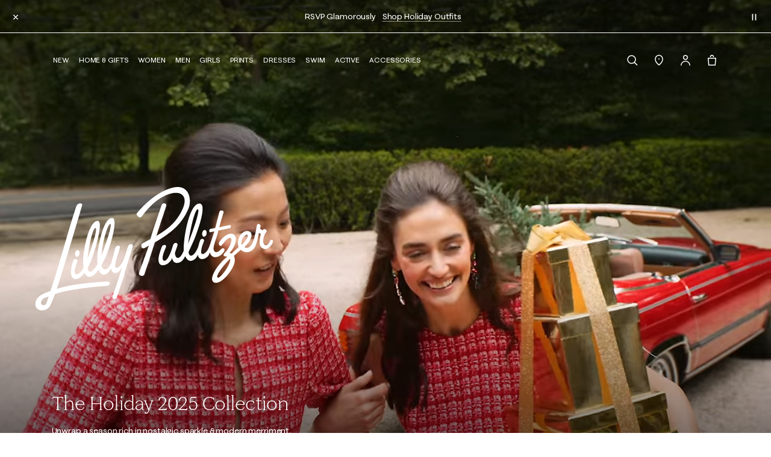

--- FILE ---
content_type: text/html;charset=UTF-8
request_url: https://www.lillypulitzer.com/
body_size: 131895
content:
<!DOCTYPE html>
<html lang="en">

<head>
    <script type="text/javascript" src="https://www.lillypulitzer.com/public/a89cdb31e836a1f701ae66105a786118708371a5f60c" async ></script><script defer src="/on/demandware.static/Sites-lillypulitzer-sfra-Site/-/default/v1762874255479/js/main.js"></script>
<script defer src="/on/demandware.static/Sites-lillypulitzer-sfra-Site/-/default/v1762874255479/js/browserWarning.js"></script>




    
<meta charset="UTF-8" />

<meta http-equiv="x-ua-compatible" content="ie=edge" />
<meta name="viewport" content="width=device-width, initial-scale=1" />
<meta name="format-detection" content="telephone=no">

<title class="meta-page-title">
    
        Women's Resort Wear, Dresses & Swimwear | Lilly Pulitzer
    
</title>
<meta class="meta-page-description" name="description" content="Shop Lilly Pulitzer's resort wear for women: Dresses, Activewear, Swimwear, Loungewear &amp; Accessories. Free shipping &amp; returns on all products online and in-store." />








    <script type="application/ld+json">
    {
        "@context" : "http://schema.org",
        "@type" : "WebSite",
        "name" : "Lilly Pulitzer",
        "url" : "https://www.lillypulitzer.com/"
    }
</script>






    
        
        
            <meta name="apple-itunes-app" content="app-id=992491395"/>
        
    

    
        <meta name="msvalidate.01" content="3E74FE1971E44E59DA0C36B4703893F6">
        




<link rel="preload" as="font" href="/on/demandware.static/Sites-lillypulitzer-sfra-Site/-/default/fonts/FAIRE-SprigSans-Variable.woff2" type="font/woff2" crossorigin />

<link rel="stylesheet" href="/on/demandware.static/Sites-lillypulitzer-sfra-Site/-/default/v1762874255479/css/global.css" />

    <link rel="stylesheet" href="/on/demandware.static/Sites-lillypulitzer-sfra-Site/-/default/v1762874255479/css/homePage.css" />



    <link rel="canonical" href="https://www.lillypulitzer.com/"/>
    









<meta name="google-site-verification" content="xyz
"/>



    <link href="/on/demandware.static/Sites-lillypulitzer-sfra-Site/-/default/dw5c46b1b4/images/favicons/apple-icon-180x180.png" rel="apple-touch-icon" sizes="180x180"/>

    <link href="/on/demandware.static/Sites-lillypulitzer-sfra-Site/-/default/dw07db56af/images/favicons/apple-icon-152x152.png" rel="apple-touch-icon" sizes="152x152"/>

<link href="/on/demandware.static/Sites-lillypulitzer-sfra-Site/-/default/dw5c46b1b4/images/favicons/apple-icon-180x180.png" rel="apple-touch-icon"/>


    <link href="/on/demandware.static/Sites-lillypulitzer-sfra-Site/-/default/dwafa96535/images/favicons/favicon-196x196.png" rel="icon" sizes="196x196" type="image/png"/>

    <link href="/on/demandware.static/Sites-lillypulitzer-sfra-Site/-/default/dwb9e42c2a/images/favicons/favicon-128x128.png" rel="icon" sizes="128x128" type="image/png"/>

    <link href="/on/demandware.static/Sites-lillypulitzer-sfra-Site/-/default/dwa7843a0d/images/favicons/favicon-96x96.png" rel="icon" sizes="96x96" type="image/png"/>

    <link href="/on/demandware.static/Sites-lillypulitzer-sfra-Site/-/default/dwdd203168/images/favicons/favicon-32x32.png" rel="icon" sizes="32x32" type="image/png"/>

    <link href="/on/demandware.static/Sites-lillypulitzer-sfra-Site/-/default/dw67fb535b/images/favicons/favicon-16x16.png" rel="icon" sizes="16x16" type="image/png"/>





    <script>
    /* Setting Up AutoComplete objects/properties here */
    if (!window.lillyUtils) window.lillyUtils = {};
    window.lillyUtils.autoComplete = {
        isAutoCompleteEnabled: true,
        url: 'https://us-autocomplete-pro.api.smartystreets.com/lookup',
        minCharacters: 7,
        debounceTime: 600,
        params: {
  "key": "35845315611239083",
  "license": "us-autocomplete-pro-cloud",
  "include_only_states": "AL;AK;AZ;AR;CA;CO;CT;DE;DC;FL;GA;HI;ID;IL;IN;IA;KS;KY;LA;ME;MD;MA;MI;MN;MS;MO;MT;NE;NV;NH;NJ;NM;NY;NC;ND;OH;OK;OR;PA;RI;SC;SD;TN;TX;UT;VT;VA;WA;WV;WI;WY;PR;VI;GU;AA;AE;AP",
  "max_results": 10
},
        cache: {}
    };
</script>
    




    <script src="https://static-us.afterpay.com/javascript/present-afterpay.js" async></script>



    <script type="text/javascript" src="https://c.la2-c1cs-ord.salesforceliveagent.com/content/g/js/51.0/deployment.js"></script>










<!-- Tealium (Begin) -->
<script>
var utag_data = {
  "page_name": "Sites-lillypulitzer-sfra-Site",
  "page_type": "home",
  "page_count": 1,
  "context_type": "home",
  "action": "Home-Show",
  "page_path": "/",
  "currency": "USD",
  "site_environment": "website",
  "affiliation": [
    "website"
  ],
  "user_agent": "desktop",
  "language_code": "en",
  "country_code": "US",
  "user_anonymous": "true",
  "user_authenticated": "false",
  "user_registered": "false",
  "user_loggedin_status": "false",
  "basket_id": "",
  "loyalty_status": "status unknown",
  "session_id": "Zw73gO_CFK44OUYoG5yoCWIvpfEgWqgrIbQ=",
  "contact_id": "",
  "sfsc_id": "",
  "customer_id": ""
};var product_datalayer = {};
</script>

<script src="//tags.tiqcdn.com/utag/lillypulitzer/main/prod/utag.js" defer></script>
<!-- Tealium (End) --><!-- Marketing Cloud Analytics -->
<script type="text/javascript" src="//515008612.collect.igodigital.com/collect.js"></script>
<!-- End Marketing Cloud Analytics -->





    <script>
(function () {
  const mapParams = (data = '', delimiter) => data.split(delimiter).reduce((result, item) => {
    const pieces = item.split('=');
    result[pieces[0].trim()] = pieces.slice(1).join('=').trim();
    return result;
  }, {});
  
  const cookieMap = mapParams(document.cookie, ';');
  const consentModes = mapParams(cookieMap['OptanonConsent'], '&').groups || '';
  
  if (consentModes && !consentModes.includes('C0004')) return; // Targeting group disabled

  const script = document.createElement('script');
  script.type = 'text/javascript';
  script.async = true;
  script.defer = false;
  script.src = '//cdn.evgnet.com/beacon/lillypulitzertrial/production/scripts/evergage.min.js';

  document.head.appendChild(script);
})();
</script>




<script>
(function(){
if (!window.lillyUtils) window.lillyUtils = {};
window.lillyUtils.constants = {
ONE_SIZE: "1 SZ"
};
window.lillyUtils.resources = {
ONE_SIZE: "One size"
};
}());
</script>




    <style>
    :root {
        --global-promo-color: #C7EEFF;
    }
    </style>


    

















    <script type="text/javascript">//<!--
/* <![CDATA[ (head-active_data.js) */
var dw = (window.dw || {});
dw.ac = {
    _analytics: null,
    _events: [],
    _category: "",
    _searchData: "",
    _anact: "",
    _anact_nohit_tag: "",
    _analytics_enabled: "true",
    _timeZone: "US/Eastern",
    _capture: function(configs) {
        if (Object.prototype.toString.call(configs) === "[object Array]") {
            configs.forEach(captureObject);
            return;
        }
        dw.ac._events.push(configs);
    },
	capture: function() { 
		dw.ac._capture(arguments);
		// send to CQ as well:
		if (window.CQuotient) {
			window.CQuotient.trackEventsFromAC(arguments);
		}
	},
    EV_PRD_SEARCHHIT: "searchhit",
    EV_PRD_DETAIL: "detail",
    EV_PRD_RECOMMENDATION: "recommendation",
    EV_PRD_SETPRODUCT: "setproduct",
    applyContext: function(context) {
        if (typeof context === "object" && context.hasOwnProperty("category")) {
        	dw.ac._category = context.category;
        }
        if (typeof context === "object" && context.hasOwnProperty("searchData")) {
        	dw.ac._searchData = context.searchData;
        }
    },
    setDWAnalytics: function(analytics) {
        dw.ac._analytics = analytics;
    },
    eventsIsEmpty: function() {
        return 0 == dw.ac._events.length;
    }
};
/* ]]> */
// -->
</script>
<script type="text/javascript">//<!--
/* <![CDATA[ (head-cquotient.js) */
var CQuotient = window.CQuotient = {};
CQuotient.clientId = 'bccd-lillypulitzer-sfra';
CQuotient.realm = 'BCCD';
CQuotient.siteId = 'lillypulitzer-sfra';
CQuotient.instanceType = 'prd';
CQuotient.locale = 'default';
CQuotient.fbPixelId = '__UNKNOWN__';
CQuotient.activities = [];
CQuotient.cqcid='';
CQuotient.cquid='';
CQuotient.cqeid='';
CQuotient.cqlid='';
CQuotient.apiHost='api.cquotient.com';
/* Turn this on to test against Staging Einstein */
/* CQuotient.useTest= true; */
CQuotient.useTest = ('true' === 'false');
CQuotient.initFromCookies = function () {
	var ca = document.cookie.split(';');
	for(var i=0;i < ca.length;i++) {
	  var c = ca[i];
	  while (c.charAt(0)==' ') c = c.substring(1,c.length);
	  if (c.indexOf('cqcid=') == 0) {
		CQuotient.cqcid=c.substring('cqcid='.length,c.length);
	  } else if (c.indexOf('cquid=') == 0) {
		  var value = c.substring('cquid='.length,c.length);
		  if (value) {
		  	var split_value = value.split("|", 3);
		  	if (split_value.length > 0) {
			  CQuotient.cquid=split_value[0];
		  	}
		  	if (split_value.length > 1) {
			  CQuotient.cqeid=split_value[1];
		  	}
		  	if (split_value.length > 2) {
			  CQuotient.cqlid=split_value[2];
		  	}
		  }
	  }
	}
}
CQuotient.getCQCookieId = function () {
	if(window.CQuotient.cqcid == '')
		window.CQuotient.initFromCookies();
	return window.CQuotient.cqcid;
};
CQuotient.getCQUserId = function () {
	if(window.CQuotient.cquid == '')
		window.CQuotient.initFromCookies();
	return window.CQuotient.cquid;
};
CQuotient.getCQHashedEmail = function () {
	if(window.CQuotient.cqeid == '')
		window.CQuotient.initFromCookies();
	return window.CQuotient.cqeid;
};
CQuotient.getCQHashedLogin = function () {
	if(window.CQuotient.cqlid == '')
		window.CQuotient.initFromCookies();
	return window.CQuotient.cqlid;
};
CQuotient.trackEventsFromAC = function (/* Object or Array */ events) {
try {
	if (Object.prototype.toString.call(events) === "[object Array]") {
		events.forEach(_trackASingleCQEvent);
	} else {
		CQuotient._trackASingleCQEvent(events);
	}
} catch(err) {}
};
CQuotient._trackASingleCQEvent = function ( /* Object */ event) {
	if (event && event.id) {
		if (event.type === dw.ac.EV_PRD_DETAIL) {
			CQuotient.trackViewProduct( {id:'', alt_id: event.id, type: 'raw_sku'} );
		} // not handling the other dw.ac.* events currently
	}
};
CQuotient.trackViewProduct = function(/* Object */ cqParamData){
	var cq_params = {};
	cq_params.cookieId = CQuotient.getCQCookieId();
	cq_params.userId = CQuotient.getCQUserId();
	cq_params.emailId = CQuotient.getCQHashedEmail();
	cq_params.loginId = CQuotient.getCQHashedLogin();
	cq_params.product = cqParamData.product;
	cq_params.realm = cqParamData.realm;
	cq_params.siteId = cqParamData.siteId;
	cq_params.instanceType = cqParamData.instanceType;
	cq_params.locale = CQuotient.locale;
	
	if(CQuotient.sendActivity) {
		CQuotient.sendActivity(CQuotient.clientId, 'viewProduct', cq_params);
	} else {
		CQuotient.activities.push({activityType: 'viewProduct', parameters: cq_params});
	}
};
/* ]]> */
// -->
</script>


                              <script>!function(e){var n="https://s.go-mpulse.net/boomerang/";if("False"=="True")e.BOOMR_config=e.BOOMR_config||{},e.BOOMR_config.PageParams=e.BOOMR_config.PageParams||{},e.BOOMR_config.PageParams.pci=!0,n="https://s2.go-mpulse.net/boomerang/";if(window.BOOMR_API_key="RBY24-9JCJS-SDUWV-T25X9-GGBCC",function(){function e(){if(!o){var e=document.createElement("script");e.id="boomr-scr-as",e.src=window.BOOMR.url,e.async=!0,i.parentNode.appendChild(e),o=!0}}function t(e){o=!0;var n,t,a,r,d=document,O=window;if(window.BOOMR.snippetMethod=e?"if":"i",t=function(e,n){var t=d.createElement("script");t.id=n||"boomr-if-as",t.src=window.BOOMR.url,BOOMR_lstart=(new Date).getTime(),e=e||d.body,e.appendChild(t)},!window.addEventListener&&window.attachEvent&&navigator.userAgent.match(/MSIE [67]\./))return window.BOOMR.snippetMethod="s",void t(i.parentNode,"boomr-async");a=document.createElement("IFRAME"),a.src="about:blank",a.title="",a.role="presentation",a.loading="eager",r=(a.frameElement||a).style,r.width=0,r.height=0,r.border=0,r.display="none",i.parentNode.appendChild(a);try{O=a.contentWindow,d=O.document.open()}catch(_){n=document.domain,a.src="javascript:var d=document.open();d.domain='"+n+"';void(0);",O=a.contentWindow,d=O.document.open()}if(n)d._boomrl=function(){this.domain=n,t()},d.write("<bo"+"dy onload='document._boomrl();'>");else if(O._boomrl=function(){t()},O.addEventListener)O.addEventListener("load",O._boomrl,!1);else if(O.attachEvent)O.attachEvent("onload",O._boomrl);d.close()}function a(e){window.BOOMR_onload=e&&e.timeStamp||(new Date).getTime()}if(!window.BOOMR||!window.BOOMR.version&&!window.BOOMR.snippetExecuted){window.BOOMR=window.BOOMR||{},window.BOOMR.snippetStart=(new Date).getTime(),window.BOOMR.snippetExecuted=!0,window.BOOMR.snippetVersion=12,window.BOOMR.url=n+"RBY24-9JCJS-SDUWV-T25X9-GGBCC";var i=document.currentScript||document.getElementsByTagName("script")[0],o=!1,r=document.createElement("link");if(r.relList&&"function"==typeof r.relList.supports&&r.relList.supports("preload")&&"as"in r)window.BOOMR.snippetMethod="p",r.href=window.BOOMR.url,r.rel="preload",r.as="script",r.addEventListener("load",e),r.addEventListener("error",function(){t(!0)}),setTimeout(function(){if(!o)t(!0)},3e3),BOOMR_lstart=(new Date).getTime(),i.parentNode.appendChild(r);else t(!1);if(window.addEventListener)window.addEventListener("load",a,!1);else if(window.attachEvent)window.attachEvent("onload",a)}}(),"".length>0)if(e&&"performance"in e&&e.performance&&"function"==typeof e.performance.setResourceTimingBufferSize)e.performance.setResourceTimingBufferSize();!function(){if(BOOMR=e.BOOMR||{},BOOMR.plugins=BOOMR.plugins||{},!BOOMR.plugins.AK){var n=""=="true"?1:0,t="",a="clnkrqixhwzxa2itw63q-f-4f49684b5-clientnsv4-s.akamaihd.net",i="false"=="true"?2:1,o={"ak.v":"39","ak.cp":"195124","ak.ai":parseInt("214347",10),"ak.ol":"0","ak.cr":10,"ak.ipv":4,"ak.proto":"http/1.1","ak.rid":"33d6e9e4","ak.r":47376,"ak.a2":n,"ak.m":"a","ak.n":"essl","ak.bpcip":"18.218.168.0","ak.cport":51648,"ak.gh":"23.200.85.109","ak.quicv":"","ak.tlsv":"tls1.3","ak.0rtt":"","ak.0rtt.ed":"","ak.csrc":"-","ak.acc":"bbr","ak.t":"1762899895","ak.ak":"hOBiQwZUYzCg5VSAfCLimQ==Q6lLtaudtz4tVkb+Nd0d0vOnBS/zQu7Kfn7z4bcDCIYoKw852w/dbW0RqySOweOxKRnjvgiTE24uJ5GqG99E8gHXPZGg7GXSd5TShPYV8xQo235xoO0LKE8feDrz+hBoTwuYSL9fTD9XSjQPoY7cs/T0GtYBRuupKpW7p2N+BrExc18tLc68b4Pp0FfHrspqlRz/78vO8xauC88O2aMGNcpzg/tg1/YcpTk6RMmEszRyjv+RrWkXmnD3Xi5rID8zADOPoxtNfvQhpGh5iJAOQkuEDV2lFm0+HppdxNXhiokUK6nZseKyBLByMfLNQwMWc924nSnyYk5a4RaGdiW8ae8biEADtiOMGTudcP6mXO16loLVXlgkeetf6R/XRItORBt2aOPF5EWzEQciZ9ulGtKpt8sxi6s16sb7US7hjY8=","ak.pv":"394","ak.dpoabenc":"","ak.tf":i};if(""!==t)o["ak.ruds"]=t;var r={i:!1,av:function(n){var t="http.initiator";if(n&&(!n[t]||"spa_hard"===n[t]))o["ak.feo"]=void 0!==e.aFeoApplied?1:0,BOOMR.addVar(o)},rv:function(){var e=["ak.bpcip","ak.cport","ak.cr","ak.csrc","ak.gh","ak.ipv","ak.m","ak.n","ak.ol","ak.proto","ak.quicv","ak.tlsv","ak.0rtt","ak.0rtt.ed","ak.r","ak.acc","ak.t","ak.tf"];BOOMR.removeVar(e)}};BOOMR.plugins.AK={akVars:o,akDNSPreFetchDomain:a,init:function(){if(!r.i){var e=BOOMR.subscribe;e("before_beacon",r.av,null,null),e("onbeacon",r.rv,null,null),r.i=!0}return this},is_complete:function(){return!0}}}}()}(window);</script></head>

<body>
    

<input type="hidden" id="akamai-settings"
    data-cache-refresh-delay="10000"
    data-cache-sync-delay="300"
/>


<input type="hidden" id="onetrust-settings"
    data-onetrust-enabled="true"
    data-onetrust-do-not-sell-form-url="https://privacyportal.onetrust.com/webform/7713ba57-8603-435e-afd0-100fb3457331/a209a1ff-f03a-4575-aca1-0bc4c0034ba9"
    data-onetrust-privacy-form-url="https://privacyportal.onetrust.com/webform/7713ba57-8603-435e-afd0-100fb3457331/d3ac45a8-4847-4a42-a47a-88c35ba8e7c5"
/>

<input type="hidden" id="wishlist-settings"
    data-wishlist-items-link="/on/demandware.store/Sites-lillypulitzer-sfra-Site/default/Wishlist-GetCollectionsWithItems"
    data-wishlist-additem-link="/on/demandware.store/Sites-lillypulitzer-sfra-Site/default/Wishlist-AddProduct"
    data-wishlist-show-link="/on/demandware.store/Sites-lillypulitzer-sfra-Site/default/Wishlist-ShowCollection"
    data-create-collection-link="/on/demandware.store/Sites-lillypulitzer-sfra-Site/default/Wishlist-CreateCollection"
    data-edit-collection-link="/on/demandware.store/Sites-lillypulitzer-sfra-Site/default/Wishlist-EditCollection"
    data-remove-collection-link="/on/demandware.store/Sites-lillypulitzer-sfra-Site/default/Wishlist-DeleteCollection"
    data-wishlists-show-link="/wishlist/"
    data-wishlists-show-logged-in-link="/account/?page=wishlist"
    data-wishlists-toggle-public="/on/demandware.store/Sites-lillypulitzer-sfra-Site/default/ProductList-TogglePublic?type=10"
    data-default-name="Wishlist (default)"
/>

    
    
    
    

    <input type="hidden" id="afterpayEnabled" value="true" data-min="50.0"
        data-max="3000.0"
        data-exclusions="[&quot;l9998&quot;,&quot;l9999&quot;]"
        data-not-within-threshold-message="Payments available on orders $50 - $3,000 by"
        data-default-excluded-message="Afterpay cannot be used as a payment option for this product"
        data-excluded-message="Afterpay cannot be used as a payment option when purchasing a {0}"
        data-excluded-multi-suffix=" or" />

<input type="hidden" id="livechatEnabled" value="false" data-button-id="5735w000000HniC"
    data-chat-endpoint="https://d.la2-c1cs-ord.salesforceliveagent.com/chat" data-deployment-id="5725w000000HmbN"
    data-organization-id="00D5w000000WYH9" data-miaw-bot-enabled="true" data-window-height="720.0"
    data-window-width="480.0" />
    
    <svg width="0" height="0" style="position:absolute"><defs><svg viewBox="0 0 24 24" id="account" xmlns="http://www.w3.org/2000/svg"><path fill-rule="evenodd" clip-rule="evenodd" d="M11.043 5.19a2.5 2.5 0 1 1 1.914 4.62 2.5 2.5 0 0 1-1.914-4.62ZM12 3.5a4 4 0 1 0 0 8 4 4 0 0 0 0-8ZM9.513 14.995A6.5 6.5 0 0 1 18.5 21H20a7.999 7.999 0 1 0-16 0h1.5a6.5 6.5 0 0 1 4.013-6.005Z"/></svg><svg viewBox="0 0 24 24" id="account-active" xmlns="http://www.w3.org/2000/svg"><path fill-rule="evenodd" clip-rule="evenodd" d="M12 11.5a4 4 0 1 0 0-8 4 4 0 0 0 0 8Zm5.657 3.843A8 8 0 0 1 20 21H4a8 8 0 0 1 13.657-5.657Z"/></svg><svg viewBox="1.339 8.61 35.266 6.751" id="afterpay" xmlns="http://www.w3.org/2000/svg"><defs><style>.cls-1{fill:#fff}</style></defs><path d="m36.12 10-1.06-.61L34 8.75a1.07 1.07 0 0 0-1.6.93v.13a.23.23 0 0 0 .1.19l.5.28a.2.2 0 0 0 .28-.08.19.19 0 0 0 0-.1v-.32a.21.21 0 0 1 .2-.22h.12l1 .57 1 .56a.22.22 0 0 1 .07.3l-.07.07-1 .56-1 .57a.21.21 0 0 1-.29-.07.24.24 0 0 1 0-.12v-.16a1.07 1.07 0 0 0-1.6-.93l-1.08.62-1.06.61a1.08 1.08 0 0 0-.4 1.46 1 1 0 0 0 .4.4l1.06.61 1.08.61a1.07 1.07 0 0 0 1.6-.93v-.13a.23.23 0 0 0-.1-.19l-.5-.29a.2.2 0 0 0-.28.08.23.23 0 0 0 0 .11v.32a.21.21 0 0 1-.2.22.27.27 0 0 1-.12 0l-1-.57-1-.56A.22.22 0 0 1 30 13l.07-.07 1-.56 1-.57a.21.21 0 0 1 .29.07.24.24 0 0 1 0 .12v.16a1.07 1.07 0 0 0 1.6.93l1.08-.62 1.06-.61a1.06 1.06 0 0 0 .34-1.47 1 1 0 0 0-.32-.38ZM29.14 10.18l-2.49 5.14h-1l.93-1.92-1.46-3.22h1.06l.94 2.15 1-2.15ZM4.25 12a1 1 0 1 0-1 1.05 1 1 0 0 0 1-1V12m0 1.83v-.48a1.49 1.49 0 0 1-1.16.54 1.79 1.79 0 0 1-1.75-1.83V12a1.82 1.82 0 0 1 1.75-1.89 1.47 1.47 0 0 1 1.14.53v-.46h.89v3.65ZM9.52 13c-.32 0-.4-.12-.4-.42V11h.57v-.79h-.57v-.92H8.2v.89H7v-.37c0-.3.12-.42.44-.42h.2v-.71h-.43c-.76 0-1.12.25-1.12 1v.49h-.51V11h.51v2.86H7V11h1.2v1.79c0 .75.28 1.07 1 1.07h.5V13ZM12.82 11.67a.87.87 0 0 0-.91-.75.89.89 0 0 0-.92.75Zm-1.82.57a.91.91 0 0 0 .94.85 1 1 0 0 0 .86-.47h.94a1.79 1.79 0 0 1-1.82 1.27A1.8 1.8 0 0 1 10 12.22V12a1.89 1.89 0 1 1 3.78 0 .89.89 0 0 1 0 .23ZM19.66 12a1 1 0 1 0 0 .05V12m-2.89 3.32v-5.14h.89v.47a1.49 1.49 0 0 1 1.16-.54 1.79 1.79 0 0 1 1.76 1.82V12a1.82 1.82 0 0 1-1.75 1.89 1.44 1.44 0 0 1-1.11-.49v1.92ZM23.82 12a1 1 0 1 0-1.05 1.05h.05a1 1 0 0 0 1-1V12m0 1.83v-.48a1.46 1.46 0 0 1-1.15.54 1.79 1.79 0 0 1-1.76-1.82V12a1.82 1.82 0 0 1 1.75-1.89 1.45 1.45 0 0 1 1.13.53v-.46h.9v3.65ZM15.15 10.54a.91.91 0 0 1 .79-.43.88.88 0 0 1 .39.08v.94a1.15 1.15 0 0 0-.65-.17.64.64 0 0 0-.5.71v2.16h-.93v-3.65h.9Z"/></svg><svg viewBox="0 0 24 15" id="amex" xmlns="http://www.w3.org/2000/svg"><g fill-rule="nonzero" fill="none"><path d="M22.581 15H1.42C.635 15 0 14.424 0 13.714V1.286C0 .576.635 0 1.419 0H22.58C23.365 0 24 .576 24 1.286v12.428c0 .71-.635 1.286-1.419 1.286Z" fill="#006FCF"/><g fill="#FFF"><path d="M3.904 5.685h.683l-.342-.87zM7.535 8.601v.404h1.148v.434H7.535v.466h1.272l.59-.652-.559-.652zM16.503 4.816l-.373.869h.714zM10.855 10.153V8.384l-.807.87zM12.376 8.88c-.031-.185-.156-.279-.342-.279h-.651v.559h.682c.187 0 .31-.093.31-.28ZM14.548 9.098c.062-.031.093-.124.093-.217.031-.124-.031-.186-.093-.217s-.155-.031-.248-.031h-.621v.496h.62c.094 0 .187 0 .249-.03Z"/><path d="M19.016 4.009v.372l-.186-.372h-1.458v.372l-.186-.372H15.2c-.342 0-.621.062-.87.186V4.01h-1.396v.186c-.155-.124-.341-.186-.59-.186H7.35l-.342.776-.341-.776H5.083v.372l-.155-.372H3.563l-.621 1.458-.714 1.583-.013.031H3.831l.011-.031.186-.465h.404l.186.496h1.8v-.372l.155.372h.9l.155-.372v.372h4.313v-.807h.062c.062 0 .062 0 .062.093v.683H14.3v-.186c.186.093.465.186.837.186h.932l.186-.496h.434l.186.496h1.8V6.585l.28.465H20.412V4.009h-1.397ZM8.496 6.616H8V4.909l-.03.071-.723 1.636H6.79l-.745-1.707v1.707H4.99l-.217-.466H3.718l-.217.466h-.546l.918-2.173h.776l.869 2.08v-2.08H6.34l.014.031h.001l.392.853.281.638.01-.032.62-1.49h.839v2.173Zm2.142-1.707h-1.21v.403h1.179v.435h-1.18v.434h1.211v.466H8.9V4.443h1.738v.466Zm2.213.8.003.002a.597.597 0 0 1 .14.4v.01l.001.004v.003l.001.053v.435h-.465v-.249c0-.124 0-.31-.093-.434a.282.282 0 0 0-.092-.063c-.046-.03-.134-.03-.28-.03h-.56v.776h-.527V4.443h1.18c.279 0 .465 0 .62.093.152.092.244.243.248.483a.616.616 0 0 1-.372.573s.103.02.196.117Zm1.045.907h-.527V4.443h.527v2.173Zm6.052 0h-.683l-.993-1.645v1.365l-.004-.003v.284h-.524v-.001h-.527l-.187-.466h-1.086l-.186.497h-.59c-.248 0-.558-.062-.744-.249-.186-.186-.28-.434-.28-.837 0-.31.063-.621.28-.87.155-.186.434-.248.775-.248h.497v.466H15.2c-.186 0-.279.03-.403.124-.093.093-.155.28-.155.496 0 .249.031.404.155.528.093.093.217.124.372.124h.218l.713-1.706h.776l.87 2.079V4.475h.775l.9 1.52v-1.52h.527v2.14Z"/><path d="M12.409 5.348a.335.335 0 0 0 .067-.267c0-.01-.002-.02-.005-.028v-.008h-.001a.174.174 0 0 0-.094-.105c-.062-.031-.156-.031-.249-.031h-.62v.496h.62c.093 0 .187 0 .249-.03a.117.117 0 0 0 .025-.02v.001l.008-.008ZM21.778 9.719c0-.217-.062-.435-.155-.59V7.733h-.001V7.64h-1.495c-.193 0-.428.186-.428.186V7.64h-1.427c-.218 0-.497.062-.621.186V7.64h-2.544v.186c-.187-.155-.528-.186-.683-.186h-1.676v.186c-.155-.155-.528-.186-.714-.186h-1.862l-.434.465-.404-.465H6.542v3.134h2.73l.45-.449.388.449H11.848v-.714h.155c.217 0 .497 0 .714-.093V10.805h1.396V9.998h.062c.094 0 .094 0 .094.093v.714h4.22c.28 0 .558-.062.713-.186v.186h1.335c.28 0 .559-.031.745-.155.285-.172.466-.475.492-.837l.004-.032-.002-.002.002-.06Zm-9.775-.186h-.62v.806h-1.02l-.594-.682-.002.002-.03-.033-.682.713H7.07V8.167h2.017l.551.604.116.126.016-.016.652-.714h1.644c.32 0 .677.08.812.404a.877.877 0 0 1 .026.217c0 .62-.434.745-.9.745Zm3.104-.031c.062.092.093.217.093.403v.434h-.528v-.279c0-.124 0-.341-.093-.434-.062-.093-.186-.093-.372-.093h-.559v.806h-.527V8.136H14.3c.248 0 .465 0 .62.093a.55.55 0 0 1 .28.497.618.618 0 0 1-.373.59c.155.061.249.123.28.186Zm2.14-.9h-1.21v.403h1.18v.434h-1.18v.435h1.21v.465H15.51V8.136h1.738v.465Zm1.304 1.737h-.993v-.465h.993c.093 0 .155 0 .217-.062a.237.237 0 0 0 .062-.155.236.236 0 0 0-.062-.155c-.03-.031-.093-.062-.186-.062-.497-.032-1.086 0-1.086-.683 0-.31.186-.652.745-.652h1.024v.528h-.962c-.093 0-.155 0-.218.03-.062.032-.062.094-.062.156 0 .093.062.124.124.155.063.031.125.031.187.031h.279c.28 0 .465.062.59.186.093.093.155.249.155.466 0 .465-.28.682-.807.682Zm2.669-.217c-.124.124-.342.217-.652.217h-.993v-.465h.993c.093 0 .155 0 .217-.062a.238.238 0 0 0 .062-.155.237.237 0 0 0-.062-.155c-.03-.031-.093-.062-.186-.062-.496-.032-1.086 0-1.086-.683 0-.295.169-.561.585-.64.05-.007.102-.012.16-.012h1.024v.528H20.32c-.093 0-.155 0-.217.03a.237.237 0 0 0-.063.156c0 .093.031.124.125.155.062.031.124.031.186.031h.28a.97.97 0 0 1 .331.05c.086.03.37.158.434.49.006.035.01.071.01.112a.631.631 0 0 1-.186.465Z"/></g></g></svg><svg viewBox="0 0 50 22" id="apple-pay" xmlns="http://www.w3.org/2000/svg"><g fill="#000" fill-rule="nonzero"><path d="M9.274 2.92c.569-.728.975-1.7.853-2.67-.853.04-1.869.566-2.478 1.254-.529.607-1.016 1.618-.894 2.548.975.122 1.91-.404 2.519-1.132m.853 1.375c-1.381-.08-2.56.769-3.21.769-.65 0-1.665-.728-2.762-.728-1.422.04-2.722.809-3.454 2.103-1.462 2.548-.406 6.31 1.057 8.373.69 1.011 1.543 2.144 2.64 2.104 1.057-.04 1.463-.688 2.722-.688 1.26 0 1.626.688 2.763.647 1.138-.04 1.869-1.011 2.56-2.063.812-1.173 1.137-2.305 1.137-2.346-.04-.04-2.234-.85-2.234-3.357-.04-2.104 1.706-3.115 1.787-3.155-.934-1.457-2.478-1.618-3.006-1.659M22.569 1.485c3.075 0 5.195 2.085 5.195 5.07 0 3.027-2.161 5.113-5.279 5.113H19.12v5.276h-2.452V1.484h5.902Zm-3.45 8.179h2.785c2.12 0 3.325-1.145 3.325-3.067 0-1.963-1.206-3.068-3.325-3.068h-2.827v6.135h.042Zm9.268 4.13c0-1.963 1.538-3.19 4.281-3.353l3.16-.164V9.42c0-1.268-.874-2.004-2.287-2.004-1.371 0-2.203.654-2.41 1.635h-2.245c.125-2.044 1.912-3.558 4.738-3.558 2.785 0 4.572 1.432 4.572 3.722v7.77h-2.244v-1.84h-.042c-.665 1.268-2.12 2.045-3.616 2.045-2.327 0-3.907-1.39-3.907-3.395Zm7.44-1.022v-.9l-2.826.164c-1.413.082-2.203.695-2.203 1.677 0 .981.831 1.636 2.078 1.636 1.663 0 2.951-1.105 2.951-2.577Zm4.447 8.384v-1.881c.167.04.582.04.748.04 1.081 0 1.663-.45 2.037-1.594 0-.041.208-.696.208-.696L39.11 5.738h2.535l2.91 9.202h.04l2.91-9.202H50l-4.281 11.9c-.997 2.74-2.12 3.6-4.489 3.6-.166-.041-.748-.041-.956-.082Z"/></g></svg><svg viewBox="0 0 24 24" id="backtotop" xmlns="http://www.w3.org/2000/svg"><path d="M12 5h.013a.521.521 0 0 1 .328.095l.069.059 7.264 7.304a.522.522 0 0 1-.667.797l-.073-.061-6.413-6.449v16.733c0 .256-.184.47-.427.514L12 24a.522.522 0 0 1-.513-.428l-.009-.094V6.816l-6.414 6.38a.522.522 0 0 1-.666.059l-.072-.061a.522.522 0 0 1-.059-.666l.06-.072 7.207-7.17A.522.522 0 0 1 12 5Zm11.477-5c.289 0 .523.224.523.5 0 .245-.185.45-.429.492L23.477 1H.523A.512.512 0 0 1 0 .5C0 .255.185.05.429.008L.523 0h22.954Z" fill="#4F4F4F" fill-rule="nonzero"/></svg><svg fill="none" viewBox="0 0 12 12" id="banner-chevron-right" xmlns="http://www.w3.org/2000/svg"><path d="m4.5 9 3-3-3-3"/></svg><svg fill="none" viewBox="0 0 24 24" id="banner-cross" xmlns="http://www.w3.org/2000/svg"><path clip-rule="evenodd" d="m12 13.06 6.47 6.47 1.06-1.06L13.06 12l6.47-6.47-1.06-1.06L12 10.94 5.53 4.47 4.47 5.53 10.94 12l-6.47 6.47 1.06 1.06L12 13.06Z"/></svg><svg viewBox="0 0 57 16" id="bolt" xmlns="http://www.w3.org/2000/svg"><path d="M42.247 5.905h6.412c-2.197 2.766-4.058 6.265-5.022 9.428h9.237V5.905H57V.667H42.247v5.238Zm-9.388 9.428h10.73v-5.238h-6.475c2.219-2.765 4.097-6.265 5.07-9.428H32.86v14.666ZM21.459 8c0-2.2.677-3.333 2.012-3.333 1.334 0 2.011 1.132 2.011 3.333 0 2.2-.677 3.333-2.011 3.333-1.335 0-2.012-1.132-2.012-3.333ZM6.035 6.667V4h1.341c.887 0 1.342.459 1.342 1.333 0 .875-.455 1.334-1.342 1.334h-1.34Zm0 5.333V8.667h1.341c.895 0 1.342.564 1.342 1.666C8.718 11.436 8.27 12 7.376 12h-1.34ZM0 15.333h9.4c3.189 0 5.353-1.718 5.353-4.232 0-1.571-.93-2.66-2.746-3.352 1.582-.67 2.327-1.76 2.327-3.143 0-2.347-2.024-3.94-5.003-3.94H0v14.667ZM23.47 16c4.838 0 8.048-3.191 8.048-8s-3.21-8-8.047-8c-4.838 0-8.047 3.191-8.047 8s3.21 8 8.047 8" fill="#767676" fill-rule="nonzero"/></svg><svg fill="none" viewBox="0 0 50 14" id="bolt_black" xmlns="http://www.w3.org/2000/svg"><path d="M36.678 5.087h5.52c-1.891 2.525-3.493 5.719-4.323 8.607h7.953V5.087h3.552V.306H36.678v4.781Zm-8.919 8.607h9.15V8.913h-5.52c1.891-2.525 3.493-5.719 4.323-8.607H27.76v13.388ZM17.8 7c0-1.97.656-2.984 1.95-2.984 1.292 0 1.949 1.014 1.949 2.984s-.657 2.984-1.95 2.984S17.798 8.97 17.798 7ZM4.864 5.776V3.443h1.139c.752 0 1.139.401 1.139 1.166 0 .765-.387 1.167-1.14 1.167H4.866Zm0 4.781V8.071H6.08c.81 0 1.216.42 1.216 1.243 0 .823-.405 1.243-1.216 1.243H4.865ZM0 13.694h7.799c2.644 0 4.44-1.568 4.44-3.863 0-1.435-.772-2.43-2.278-3.06 1.313-.613 1.93-1.607 1.93-2.87 0-2.141-1.68-3.595-4.15-3.595H0v13.388ZM19.748 14c4.189 0 6.969-2.792 6.969-7s-2.78-7-6.969-7-6.969 2.792-6.969 7 2.78 7 6.97 7" fill="#000"/></svg><svg viewBox="0 0 24 24" id="calendar" xmlns="http://www.w3.org/2000/svg"><path d="M17.77 0c.288 0 .522.234.522.522l-.001 1.391h5.187c.288 0 .522.234.522.522V22.84a.522.522 0 0 1-.522.521H.522A.522.522 0 0 1 0 22.841V2.435c0-.288.234-.522.522-.522h5.217V.522c0-.256.185-.47.428-.514L6.261 0c.256 0 .469.185.513.428l.009.094-.001 1.391h10.466V.522c0-.256.185-.47.428-.514Zm5.186 8.695H1.043v13.624h21.914l-.001-13.624ZM5.739 2.956H1.043v4.696h21.913V2.957l-4.665-.001v.116c0 .257-.184.47-.427.514l-.094.008a.522.522 0 0 1-.522-.522v-.116H6.782v.116c0 .257-.184.47-.427.514l-.094.008a.522.522 0 0 1-.513-.428l-.009-.094v-.116Z"/></svg><svg viewBox="0 0 24 24" id="call" xmlns="http://www.w3.org/2000/svg"><defs><path d="M16.949 9.717c-.488 1.117-1.976 2.947-3.771 4.616-1.722 1.6-3.336 2.657-3.988 2.701h.014c.059-.005.039-.016.042-.013a7.91 7.91 0 0 1-.942-.82 7.454 7.454 0 0 0-.5-.489 18.05 18.05 0 0 0-.489-.415c-.625-.52-1.308-.79-2.022-.79-1.062 0-1.832.358-2.627 1.133-.204.2-.41.425-.676.73l-.722.847c-.09.103-.16.184-.233.273a5.85 5.85 0 0 0-.334.446c-.823 1.219-1.002 2.532-.1 3.826.318.428.543.693.894 1.008.86.771 1.914 1.23 3.203 1.23 3.94 0 7.828-1.776 11.876-5.524 4.202-3.89 6.98-8.594 7.426-12.62.003-2.025-.3-3.323-1.447-4.522C21.081-.206 18.88-.482 17.65.872c-.807.825-1.682 1.72-2.274 2.328-1.185 1.214-1.386 2.52-.673 3.588.305.458.711.889 1.303 1.423.124.112.222.199.438.39.39.34.547.484.706.644-.04-.04-.057.14-.201.472Zm6.01-3.918c-.411 3.69-3.062 8.178-7.093 11.91-3.869 3.583-7.514 5.248-11.168 5.248a3.619 3.619 0 0 1-2.507-.964c-.287-.257-.474-.478-.744-.84-.605-.87-.487-1.736.118-2.633.149-.22.173-.25.494-.622.126-.147.606-.712.72-.844.247-.286.436-.492.615-.667.612-.596 1.13-.837 1.899-.837.458 0 .91.18 1.354.548a17.48 17.48 0 0 1 .578.498c.104.096.204.197.318.319.481.513 1.267 1.164 1.607 1.164.987 0 2.783-1.164 4.738-2.982 1.891-1.757 3.46-3.687 4.017-4.963.301-.69.351-1.253-.013-1.623-.184-.185-.35-.336-.76-.695a36.71 36.71 0 0 1-.427-.379c-.532-.481-.888-.858-1.135-1.228-.423-.635-.305-1.401.553-2.28.592-.608 1.466-1.503 2.286-2.341.786-.865 2.298-.676 3.39.467.911.952 1.16 2.023 1.16 3.744Z" id="ala"/></defs><use fill="#000" fill-rule="nonzero" transform="matrix(-1 0 0 1 24 0)" xlink:href="#ala"/></svg><svg fill="none" viewBox="0 0 20 16" id="caption-off" xmlns="http://www.w3.org/2000/svg"><path fill="#fff" stroke="#fff" stroke-width="1.5" d="M.75.752h18.5v14.5H.75z"/><g fill="#000"><path d="M6.6 11.166c-1.792 0-3.187-1.287-3.187-3.168 0-1.881 1.395-3.168 3.195-3.168 1.548 0 2.79.945 2.898 2.43H8.444c-.17-.963-.999-1.503-1.836-1.503-1.134 0-2.052.828-2.052 2.24 0 1.414.91 2.242 2.043 2.242.972 0 1.674-.54 1.845-1.503h1.062c-.117 1.422-1.287 2.43-2.907 2.43ZM13.68 11.166c-1.79 0-3.185-1.287-3.185-3.168 0-1.881 1.395-3.168 3.195-3.168 1.548 0 2.79.945 2.898 2.43h-1.062c-.171-.963-1-1.503-1.836-1.503-1.134 0-2.052.828-2.052 2.24 0 1.414.909 2.242 2.043 2.242.972 0 1.674-.54 1.845-1.503h1.062c-.117 1.422-1.287 2.43-2.907 2.43Z"/></g></svg><svg fill="none" viewBox="0 0 20 16" id="caption-on" xmlns="http://www.w3.org/2000/svg"><g fill="#fff"><path d="M6.6 11.165c-1.792 0-3.187-1.287-3.187-3.168 0-1.88 1.395-3.168 3.195-3.168 1.548 0 2.79.945 2.898 2.43H8.444c-.17-.963-.999-1.503-1.836-1.503-1.134 0-2.052.828-2.052 2.241 0 1.413.91 2.241 2.043 2.241.972 0 1.674-.54 1.845-1.503h1.062c-.117 1.422-1.287 2.43-2.907 2.43ZM13.68 11.165c-1.79 0-3.185-1.287-3.185-3.168 0-1.88 1.395-3.168 3.195-3.168 1.548 0 2.79.945 2.898 2.43h-1.062c-.171-.963-1-1.503-1.836-1.503-1.134 0-2.052.828-2.052 2.241 0 1.413.909 2.241 2.043 2.241.972 0 1.674-.54 1.845-1.503h1.062c-.117 1.422-1.287 2.43-2.907 2.43Z"/></g><path stroke="#fff" stroke-width="1.5" d="M.75.751h18.5v14.5H.75z"/></svg><svg viewBox="0 0 24 24" id="chat" xmlns="http://www.w3.org/2000/svg"><path d="M9.491 0h5.018A9.491 9.491 0 0 1 24 9.491v.492a9 9 0 0 1-9 9V24l-6-5a9.017 9.017 0 0 1-9-9.017V9.49A9.491 9.491 0 0 1 9.491 0ZM14 17.983h1a8 8 0 0 0 8-8V9.49A8.491 8.491 0 0 0 14.509 1H9.49A8.491 8.491 0 0 0 1 9.491v.492A8.017 8.017 0 0 0 9.002 18h.36L14 21.866v-3.882Z"/></svg><svg fill="none" viewBox="0 0 24 24" id="chatArrow" xmlns="http://www.w3.org/2000/svg"><path d="M12 17.75V6.25m0 0-5 5m5-5 5 5" stroke="#535556" stroke-width="1.5"/></svg><svg viewBox="0 0 24 20" id="checkmark" xmlns="http://www.w3.org/2000/svg"><defs><path d="M.894 11.946a.512.512 0 1 0-.763.683l7.99 6.926a.512.512 0 0 0 .774-.013L23.881 1.56a.512.512 0 1 0-.786-.656L8.488 18.431.894 11.946Z" id="aqa"/></defs><use fill="#000" fill-rule="nonzero" xlink:href="#aqa"/></svg><svg fill="none" viewBox="0 0 14 9" id="chevron-bottom-small" xmlns="http://www.w3.org/2000/svg"><path d="m1 1 6 6 6-6" stroke="#000" stroke-width="1.5"/></svg><svg viewBox="0 0 6.707 4.061" id="chevron-down-responsive" xmlns="http://www.w3.org/2000/svg"><path d="m.354.354 3 3 3-3" style="fill:none;stroke:#535556"/></svg><svg fill="none" viewBox="0 0 24 24" id="chevron-left" xmlns="http://www.w3.org/2000/svg"><path d="m16 4-8 8 8 8" stroke="#000" stroke-width="1.5"/></svg><svg fill="none" viewBox="0 0 24 25" id="chevron-left-large" xmlns="http://www.w3.org/2000/svg"><path d="m16 4.5-8 8 8 8" stroke="#000" stroke-width="1.5"/></svg><svg fill="none" viewBox="0 0 12 12" id="chevron-left-small" xmlns="http://www.w3.org/2000/svg"><path d="m7.5 3-3 3 3 3" stroke="#000"/></svg><svg fill="none" viewBox="0 0 24 25" id="chevron-right-large" xmlns="http://www.w3.org/2000/svg"><path d="m8 20.5 8-8-8-8" stroke="#000" stroke-width="1.5"/></svg><svg fill="none" viewBox="0 0 12 12" id="chevron-right-small" xmlns="http://www.w3.org/2000/svg"><path d="m4.5 9 3-3-3-3" stroke="#000"/></svg><svg fill="none" viewBox="0 0 24 24" id="chevron-up" xmlns="http://www.w3.org/2000/svg"><path d="m20 16-8-8-8 8"/></svg><svg viewBox="0 0 6.7 4.1" style="enable-background:new 0 0 6.7 4.1" id="chevron-up-responsive" xmlns="http://www.w3.org/2000/svg"><path class="ayst0" d="m6.4 3.7-3-3-3 3" style="fill:none;stroke:#000"/></svg><svg fill="none" viewBox="0 0 100 72" id="club-lilly-black-logo" xmlns="http://www.w3.org/2000/svg"><path d="M77.681 58.125c-16.157-1.527-27.88-1.522-35.414-.354 9.41-18.729 25.697-52.977 26.72-55.383.945-2.031-2.902-2.403-4.016-.13-7.56 14.257-19.827 42.299-27.557 56.321-2.476.395-5.858 1.151-7.952 2.35-2.318 1.262-3.55 3.453-3.82 4.976-.56 3.148 1.451 4.766 3.686 5.167 2.25.296 4.507-.035 6.205-1.934.395-.45 2.174-3.38 4.732-7.744.883-.26 1.847-.403 2.938-.629 4.428-.776 16.611-1.01 34.142.444 2.964.173 3.148-3.03.34-3.081l-.004-.003Zm-45.758 9.529c-1.04.548-2.555-.35-2.318-1.671.232-1.32 1.402-2.576 2.711-2.868 1.086-.223 1.952-.386 2.835-.646-1.715 3.154-2.887 5.039-3.225 5.186l-.003-.001Z" fill="#000"/><path d="M96.5 35.877c-.923 1.622-2.627 5.728-4.549 8.805-2.28 3.724-5.178 6.077-6.544 4.557-1.144-1.275 3.859-9.898 5.218-13.003.845-1.926-2.204-2.563-3.273-.32-.275.546-2.306 5.389-4.562 10.212-4.293 5.488-6.678 3.451-7.005.252.67-.883 2.247-3.113 2.917-3.995 5.092-7.243 14.714-27.374 9.673-28.025-6.538-.846-13.275 20.214-14.254 24.236-.423 1.735-.815 5.19-.834 6.435-5.618 6.822-7.413 4.732-7.435 1.644.822-1.005 1.884-2.473 2.74-3.748 2.42-3.708 14.48-27.378 9.442-28.031-6.538-.846-13.635 21.252-14.337 25.594-.231 1.775-.6 4.222-.623 5.466-2.784 4.179-5.871 4.445-6.41 3.264-.66-1.335.311-3.659 1.41-5.79.441-.863 1.364-2.377 1.518-2.683.585-1.31-1.728-2.72-2.828-.644-.893 1.548-5.522 10.568-1.12 12.727 1.459.714 5.03-.032 7.672-3.379.168.842.676 2.396 2.082 3.181 2.38 1.152 5.598-.922 7.962-3.585.367 1.436.855 3.108 2.436 3.778 2.247.84 4.76-.896 6.523-3.354-.134 2.011.393 3.037 1.57 3.497 2.053.802 3.694-.46 5.983-2.885-.006.058-.03.154-.111.32-.378.782-1.194 2.583-2.368 4.918-1.644 3.154-3.13 6.178-4.614 9.038-1.142 2.202-1.964 3.547-2.55 4.858-.945 1.955 1.496 3.014 2.87.976.55-1.04 1.12-2.112 2.238-4.325 1.838-3.503 3.364-6.357 5.835-11.685 2.075-4.472 7.676-15.857 8.689-17.792.828-1.583-2.283-2.408-3.356-.517l-.006.003Zm-9.897-17.452c1.391.23-4.383 12.069-9.718 21.25 2.294-9.567 7.82-21.565 9.718-21.25ZM75.764 19.59c1.77.23-3.54 11.324-8.712 20.225 2.443-9.25 6.94-20.456 8.712-20.225ZM62.017 34.188a1.23 1.23 0 0 0-.711-.92c-.392-.187-.817-.204-1.278.15-.463.358-.786.83-.992 1.356-.566 1.178-.32 2.457.348 2.678.664.224 1.515.058 2.27-1.505.221-.665.431-1.194.363-1.759Z" fill="#000"/><g fill="#000"><path d="M3.17 32.136a5.814 5.814 0 0 1-2.328-2.204C.28 28.987 0 27.907 0 26.692c0-1.216.28-2.296.842-3.24a5.815 5.815 0 0 1 2.328-2.205c.992-.525 2.12-.788 3.382-.788 1.12 0 2.128.204 3.018.61a5.305 5.305 0 0 1 2.151 1.745c.542.755.861 1.652.956 2.691H9.49c-.095-.531-.29-.982-.585-1.355a2.782 2.782 0 0 0-1.062-.832 3.174 3.174 0 0 0-1.293-.275c-.59 0-1.133.138-1.628.416-.495.278-.892.691-1.187 1.24-.294.548-.442 1.212-.442 1.991 0 .78.148 1.443.442 1.992.295.548.688.963 1.178 1.24.489.277 1.03.415 1.62.415.496 0 .95-.09 1.365-.275a2.602 2.602 0 0 0 1.036-.823c.276-.366.463-.82.557-1.363h3.187c-.094 1.015-.41 1.904-.948 2.665a5.296 5.296 0 0 1-2.142 1.762c-.891.413-1.91.62-3.055.62-1.25.001-2.372-.262-3.363-.787ZM14.448 20.67h3.17v10.785l-1.417-1.434h6.994v2.691h-8.747V20.671ZM25.726 31.55c-.898-.915-1.346-2.323-1.346-4.223v-6.658h3.169v6.605c0 1.039.2 1.79.601 2.257.401.466.974.7 1.718.7.745 0 1.302-.238 1.674-.717.372-.478.558-1.136.558-1.974v-6.871h3.062v6.622c0 1.818-.445 3.21-1.337 4.178-.891.968-2.245 1.453-4.063 1.453-1.793.001-3.139-.456-4.036-1.372ZM37.554 20.67h5.171c1.311 0 2.32.255 3.028.762.708.507 1.061 1.264 1.061 2.266 0 .544-.121 1.015-.363 1.416-.241.401-.584.711-1.026.93-.443.218-.948.328-1.515.328l.088-.372c1.086 0 1.935.287 2.55.858.613.573.92 1.33.92 2.276 0 .803-.175 1.47-.523 2-.348.532-.845.927-1.487 1.187-.644.26-1.425.388-2.346.388h-5.56V20.671h.002Zm2.426 9.774h2.285c.66 0 1.148-.112 1.461-.337.313-.223.47-.595.47-1.115 0-.542-.16-.92-.479-1.133-.319-.213-.791-.319-1.416-.319h-1.879v-2.107h1.735c.532 0 .936-.106 1.212-.319.278-.213.416-.542.416-.992 0-.46-.138-.794-.416-1-.278-.207-.705-.31-1.283-.31h-1.948l.585-.78v9.473l-.743-1.06Z"/></g></svg><svg fill="none" viewBox="0 0 56 40" id="club-lilly-logo" xmlns="http://www.w3.org/2000/svg"><path d="M43.309 32.012c-9.008-.851-15.544-.848-19.743-.197C28.81 21.374 37.89 2.28 38.462.939c.527-1.132-1.618-1.34-2.24-.073-4.214 7.949-11.052 23.582-15.362 31.4-1.38.22-3.265.641-4.433 1.31-1.293.703-1.98 1.924-2.13 2.774-.312 1.754.81 2.656 2.055 2.88 1.254.165 2.513-.02 3.46-1.078.22-.25 1.211-1.884 2.637-4.317.492-.145 1.03-.225 1.638-.351 2.469-.433 9.26-.563 19.034.247 1.653.097 1.755-1.688.19-1.717l-.002-.002Zm-25.51 5.313c-.58.305-1.425-.195-1.293-.932.13-.736.782-1.436 1.512-1.599.605-.124 1.088-.215 1.58-.36-.956 1.758-1.609 2.81-1.798 2.891H17.8Z" fill="#FE1BA1"/><path d="M53.8 19.61c-.514.904-1.464 3.193-2.536 4.908-1.27 2.077-2.887 3.388-3.648 2.54-.638-.71 2.151-5.517 2.909-7.248.47-1.074-1.229-1.43-1.825-.178-.153.304-1.286 3.003-2.543 5.692-2.393 3.06-3.723 1.924-3.905.14.373-.491 1.252-1.734 1.626-2.226 2.839-4.038 8.203-15.26 5.393-15.624-3.645-.472-7.4 11.27-7.947 13.512-.236.967-.454 2.893-.465 3.587-3.132 3.803-4.133 2.638-4.145.916.459-.56 1.05-1.379 1.528-2.089 1.348-2.067 8.072-15.263 5.263-15.627-3.645-.472-7.601 11.847-7.992 14.269-.129.989-.335 2.353-.347 3.047-1.553 2.33-3.274 2.477-3.574 1.82-.368-.745.173-2.04.787-3.229.245-.48.76-1.325.846-1.495.325-.731-.964-1.517-1.577-.36-.498.864-3.079 5.892-.625 7.096.814.398 2.805-.018 4.277-1.884.094.47.377 1.336 1.161 1.774 1.327.642 3.12-.515 4.439-1.999.205.8.476 1.733 1.358 2.106 1.252.468 2.654-.5 3.636-1.87-.074 1.122.22 1.693.876 1.95 1.144.447 2.059-.257 3.335-1.609a.57.57 0 0 1-.062.18c-.21.434-.666 1.439-1.32 2.74-.916 1.759-1.745 3.445-2.572 5.04-.637 1.226-1.095 1.977-1.422 2.708-.527 1.09.834 1.68 1.6.543.306-.579.625-1.177 1.248-2.41 1.025-1.954 1.875-3.545 3.253-6.515 1.157-2.493 4.279-8.84 4.844-9.92.461-.881-1.273-1.341-1.87-.287l-.004.002Zm-5.517-9.73c.775.129-2.444 6.728-5.418 11.847 1.279-5.334 4.36-12.022 5.417-11.847Zm-6.043.65c.987.128-1.974 6.313-4.857 11.275 1.362-5.157 3.869-11.404 4.857-11.275Zm-7.664 8.138a.686.686 0 0 0-.396-.513c-.219-.104-.456-.114-.712.084-.259.2-.44.463-.554.756-.315.656-.178 1.37.194 1.493.37.124.845.032 1.266-.84.123-.37.24-.665.202-.98ZM1.77 17.524A3.242 3.242 0 0 1 .47 16.295C.16 15.768.002 15.166.002 14.49c0-.678.156-1.28.47-1.807a3.241 3.241 0 0 1 1.297-1.228c.553-.293 1.182-.44 1.885-.44.625 0 1.187.114 1.683.34.497.228.897.552 1.2.973.302.42.48.921.532 1.5H5.292a1.652 1.652 0 0 0-.326-.755 1.551 1.551 0 0 0-.592-.464 1.769 1.769 0 0 0-.72-.153c-.33 0-.632.077-.908.232a1.683 1.683 0 0 0-.662.69c-.164.306-.246.676-.246 1.111 0 .434.082.805.246 1.11.165.306.384.537.657.691.272.155.574.232.903.232.276 0 .53-.05.76-.153a1.45 1.45 0 0 0 .578-.459c.154-.204.259-.457.311-.76H7.07a3.006 3.006 0 0 1-.529 1.486c-.3.424-.697.752-1.194.982-.497.23-1.064.346-1.703.346-.697 0-1.323-.146-1.875-.439ZM8.057 11.132h1.767v6.012l-.79-.8h3.899v1.501H8.057v-6.713ZM14.344 17.198c-.5-.51-.75-1.295-.75-2.354v-3.712h1.766v3.682c0 .58.112.998.336 1.258.223.26.542.39.958.39.414 0 .725-.132.933-.399.207-.267.31-.633.31-1.1v-3.831h1.708v3.691c0 1.014-.248 1.79-.745 2.33-.498.54-1.252.81-2.266.81-1 0-1.75-.255-2.25-.765ZM20.938 11.132h2.883c.73 0 1.293.142 1.688.425.395.282.592.704.592 1.263 0 .303-.068.566-.203.79a1.35 1.35 0 0 1-.572.518 1.881 1.881 0 0 1-.844.183l.049-.208c.605 0 1.079.16 1.42.479.343.319.514.741.514 1.268 0 .448-.097.82-.291 1.115-.194.297-.471.517-.83.662-.359.145-.794.217-1.307.217h-3.1v-6.712h.001Zm1.353 5.449h1.273c.369 0 .64-.063.815-.188.175-.125.262-.332.262-.622 0-.302-.09-.513-.267-.631-.178-.119-.441-.178-.79-.178h-1.047v-1.175h.967c.297 0 .522-.059.676-.178.155-.118.232-.302.232-.553 0-.256-.077-.442-.232-.558-.155-.115-.393-.172-.715-.172h-1.086l.326-.435v5.281l-.414-.591Z" fill="#FE1BA1"/></svg><svg version="1.1" id="club-lilly-responsive" x="0" y="0" viewBox="0 0 70 50" style="enable-background:new 0 0 70 50" xml:space="preserve" xmlns="http://www.w3.org/2000/svg"><style>.bcst0{fill:#fe1ba1}</style><path id="bcVector" class="bcst0" d="M54.377 40.152c-11.31-1.06-19.517-1.056-24.79-.246 6.586-13 17.987-36.772 18.704-38.443.661-1.41-2.032-1.668-2.811-.091-5.292 9.897-13.879 29.361-19.29 39.094-1.733.274-4.1.799-5.567 1.631-1.623.876-2.485 2.397-2.674 3.454-.391 2.185 1.017 3.308 2.581 3.586 1.575.206 3.155-.024 4.344-1.342.277-.312 1.522-2.346 3.312-5.375.618-.18 1.293-.279 2.057-.437 3.1-.539 11.628-.701 23.9.308 2.075.12 2.203-2.103.237-2.138l-.003-.001zm-32.031 6.615c-.728.381-1.789-.243-1.623-1.16.163-.916.982-1.788 1.898-1.991.76-.155 1.366-.268 1.984-.448-1.201 2.189-2.02 3.498-2.257 3.6l-.002-.001z"/><path id="bcVector_2" class="bcst0" d="M67.549 24.711c-.645 1.126-1.838 3.976-3.184 6.111-1.596 2.585-3.625 4.219-4.581 3.163-.801-.885 2.701-6.871 3.653-9.026.591-1.337-1.543-1.779-2.292-.221-.193.378-1.614 3.74-3.193 7.088-3.005 3.81-4.674 2.396-4.903.175.469-.613 1.573-2.16 2.042-2.773 3.564-5.027 10.299-19 6.771-19.453-4.577-.587-9.293 14.031-9.979 16.823-.296 1.204-.57 3.603-.584 4.467-3.932 4.735-5.189 3.285-5.204 1.141a37.94 37.94 0 0 0 1.918-2.601c1.694-2.575 10.137-19.005 6.61-19.458-4.577-.587-9.545 14.751-10.036 17.766-.162 1.231-.42 2.93-.436 3.794-1.949 2.901-4.11 3.085-4.487 2.266-.461-.927.218-2.54.988-4.019.308-.599.954-1.65 1.062-1.862.409-.91-1.21-1.889-1.98-.447-.625 1.074-3.865 7.336-.784 8.834 1.021.496 3.521-.022 5.37-2.345.118.584.473 1.663 1.458 2.208 1.666.799 3.918-.64 5.573-2.488.257.996.599 2.157 1.706 2.622 1.573.583 3.333-.622 4.566-2.328-.094 1.396.275 2.108 1.099 2.427 1.437.557 2.585-.319 4.187-2.002a.69.69 0 0 1-.078.222c-.265.542-.836 1.792-1.658 3.413-1.151 2.189-2.19 4.288-3.229 6.274-.8 1.528-1.375 2.462-1.785 3.372-.661 1.357 1.047 2.092 2.009.677.385-.721.785-1.466 1.567-3.002 1.287-2.431 2.354-4.413 4.084-8.111 1.452-3.104 5.373-11.007 6.082-12.35.579-1.099-1.598-1.671-2.349-.358l-.003.001zm-6.928-12.115c.974.16-3.068 8.377-6.802 14.75 1.606-6.64 5.474-14.968 6.802-14.75zm-7.587.809c1.239.16-2.479 7.861-6.098 14.038 1.71-6.42 4.857-14.198 6.098-14.038zm-9.623 10.133a.854.854 0 0 0-.498-.639c-.274-.13-.572-.141-.894.104a2.167 2.167 0 0 0-.694.942c-.397.817-.224 1.705.243 1.859.465.155 1.06.04 1.589-1.045.155-.462.302-.829.254-1.221z"/><path id="bcVector_3" class="bcst0" d="M2.219 22.113a4.056 4.056 0 0 1-1.63-1.53C.197 19.927 0 19.178 0 18.334c0-.843.196-1.593.589-2.249a4.056 4.056 0 0 1 1.63-1.53c.694-.365 1.483-.547 2.367-.547.785 0 1.49.141 2.113.424a3.715 3.715 0 0 1 1.506 1.21c.38.524.603 1.147.669 1.868H6.643a2.057 2.057 0 0 0-.409-.941 1.952 1.952 0 0 0-.743-.578 2.228 2.228 0 0 0-.905-.191c-.414 0-.793.096-1.14.289a2.1 2.1 0 0 0-.83.86c-.206.381-.309.841-.309 1.382 0 .541.103 1.002.309 1.382a2.1 2.1 0 0 0 .824.86 2.27 2.27 0 0 0 1.135.289c.347 0 .665-.063.955-.191.289-.127.531-.317.725-.572.194-.254.324-.569.39-.946h2.231c-.066.704-.287 1.321-.664 1.849a3.702 3.702 0 0 1-1.499 1.223c-.624.287-1.337.43-2.138.43-.877.006-1.663-.177-2.356-.542z"/><path id="bcVector_4" class="bcst0" d="M10.113 14.155h2.219v7.485l-.992-.995h4.896v1.868h-6.123v-8.358z"/><path id="bcVector_5" class="bcst0" d="M18.008 21.707c-.628-.635-.942-1.612-.942-2.931v-4.621h2.218v4.585c0 .721.14 1.243.421 1.567.281.324.682.486 1.203.486s.911-.166 1.172-.498c.26-.332.39-.789.39-1.371v-4.769h2.144v4.596c0 1.262-.312 2.229-.936 2.901-.624.672-1.572 1.008-2.845 1.008-1.254 0-2.196-.317-2.825-.953z"/><path id="bcVector_6" class="bcst0" d="M26.289 14.155h3.62c.918 0 1.624.176 2.119.528.495.352.743.877.743 1.573 0 .377-.085.704-.254.983a1.69 1.69 0 0 1-.719.645 2.373 2.373 0 0 1-1.06.228l.062-.258c.76 0 1.355.199 1.784.596.43.398.644.924.644 1.58 0 .558-.122 1.021-.366 1.389-.243.369-.591.643-1.041.823-.451.18-.997.27-1.642.27h-3.892v-8.356h.002zm1.698 6.784h1.599c.463 0 .804-.078 1.023-.234.219-.155.329-.413.329-.774 0-.376-.112-.639-.335-.787-.223-.148-.554-.222-.991-.222h-1.315V17.46h1.214c.372 0 .655-.074.848-.221.195-.148.291-.376.291-.689 0-.319-.097-.551-.291-.695s-.493-.215-.899-.215h-1.363l.409-.541v6.575l-.519-.735z"/></svg><svg viewBox="0 0 24 24" id="cross" xmlns="http://www.w3.org/2000/svg"><path fill-rule="evenodd" clip-rule="evenodd" d="m12 13.06 6.47 6.47 1.06-1.06L13.06 12l6.47-6.47-1.06-1.06L12 10.94 5.53 4.47 4.47 5.53 10.94 12l-6.47 6.47 1.06 1.06L12 13.06Z"/></svg><svg fill="none" viewBox="0 0 24 25" id="cross-small" xmlns="http://www.w3.org/2000/svg"><path fill-rule="evenodd" clip-rule="evenodd" d="m12 13.81 6.47 6.47 1.06-1.061-6.47-6.47 6.47-6.47-1.06-1.06-6.47 6.47-6.47-6.47-1.06 1.06 6.47 6.47-6.47 6.47 1.06 1.06L12 13.81Z" fill="#000"/></svg><svg viewBox="0 0 24 16" id="default" xmlns="http://www.w3.org/2000/svg"><g fill="none" fill-rule="evenodd"><path d="M23.382.488H.618C.276.488 0 .746 0 1.065v13.38c0 .319.276.578.618.578h22.764c.342 0 .618-.259.618-.578V1.065c0-.319-.276-.577-.618-.577Z" fill="#E1E1E1" fill-rule="nonzero"/><path d="M23.13.25H.87C.393.25 0 .623 0 1.088v13.324c0 .465.392.838.87.838h22.26c.478 0 .87-.373.87-.838V1.088c0-.465-.392-.838-.87-.838Zm0 .526c.188 0 .337.142.337.312v13.324c0 .17-.15.312-.338.312H.871c-.189 0-.338-.142-.338-.312V1.088c0-.17.15-.312.338-.312h22.258Z" fill="#CCC" fill-rule="nonzero"/><path fill="#19193D" d="M.536 2.765h22.893v2H.536z"/><path fill="#F6F6F6" d="M.536 6.751h22.893v5.695H.536z"/><path d="m14.63 8.394.142.563.545-.134v2.453h.68v-3.15h-.47l-.898.268Zm3.438.326c.246 0 .42.143.42.407 0 .26-.152.429-.54.75l-1.042.854v.545h2.315v-.594h-1.363l.51-.393c.553-.43.821-.693.821-1.216 0-.585-.41-.97-1.077-.97-.558 0-.857.229-1.166.649l.483.388c.232-.286.397-.42.639-.42Zm3.264.018h-1.229v-.59h2.114v.519l-.791.755c.429.071.84.295.84.88 0 .594-.43 1.028-1.126 1.028-.563 0-.952-.224-1.22-.54l.474-.452c.214.241.437.375.755.375.259 0 .442-.147.442-.384 0-.26-.219-.402-.612-.402h-.286l-.107-.438.746-.75Z" fill="#4F4F4F" fill-rule="nonzero"/><path d="M13.193 6.988c0-.15.123-.273.273-.273h9.963c.15 0 .273.122.273.273v5.458c0 .15-.122.272-.273.272h-9.963a.273.273 0 0 1-.273-.272V6.988Zm.546 5.185h9.417V7.26H13.74v4.912Z" fill="#E00083" fill-rule="nonzero"/></g></svg><svg viewBox="0 0 24 15" id="discover" xmlns="http://www.w3.org/2000/svg"><g fill-rule="nonzero" fill="none"><path d="M22.204 0H.836A.837.837 0 0 0 0 .838v13.324c0 .465.376.838.836.838h21.368c.46 0 .836-.373.836-.838V.838A.837.837 0 0 0 22.204 0Zm0 .526c.181 0 .324.142.324.312v13.324c0 .17-.143.312-.324.312H.836a.318.318 0 0 1-.324-.312V.838c0-.17.143-.312.324-.312h21.368Z" fill="#CCC"/><path d="M18.598 5.667c.605 0 .95.302.95.826 0 .429-.217.71-.612.793l.846 1.179h-.644l-.725-1.125h-.068v1.125h-.524V5.667h.777Zm-.092.44h-.16v.847h.151c.335 0 .512-.151.512-.433 0-.271-.177-.414-.503-.414Zm-2.517-.44h1.485v.474h-.962v.62h.927v.475h-.927v.755h.962v.474h-1.485V5.667Zm-2.246-.001.716 1.88.725-1.88h.567l-1.16 2.87h-.28l-1.14-2.87h.572ZM7.185 5.62c.294 0 .563.105.79.31l-.275.374c-.136-.16-.266-.227-.422-.227-.226 0-.391.134-.391.31 0 .15.093.232.407.352.595.227.772.428.772.872 0 .543-.382.92-.926.92-.398 0-.688-.163-.93-.533l.34-.34c.12.244.322.374.571.374a.39.39 0 0 0 .407-.395.338.338 0 0 0-.158-.29 2.046 2.046 0 0 0-.362-.159c-.492-.184-.66-.382-.66-.767 0-.458.361-.801.837-.801Zm2.476-.017c.226 0 .415.05.645.172v.642c-.217-.222-.407-.315-.657-.315-.491 0-.877.424-.877.96 0 .567.374.966.901.966.237 0 .423-.089.632-.307v.642c-.237.118-.43.163-.656.163-.798 0-1.418-.637-1.418-1.46 0-.812.637-1.463 1.43-1.463Zm-5.855.063c.85 0 1.442.575 1.442 1.401 0 .411-.18.808-.487 1.074-.258.223-.552.323-.957.323h-.766V5.667h.768Zm2.207 0v2.797H5.49V5.666h.523Zm-2.31.474H3.56v1.85h.141c.338 0 .552-.068.716-.222a.978.978 0 0 0 .29-.705.96.96 0 0 0-.29-.697c-.173-.163-.378-.226-.716-.226Zm16.41-.641c.283 0 .518.248.518.545 0 .3-.235.546-.519.546a.536.536 0 0 1-.528-.546c0-.303.233-.545.528-.545Zm-.001.098c-.233 0-.423.202-.423.456 0 .253.192.454.423.454.232 0 .423-.205.423-.454 0-.25-.189-.456-.423-.456Zm-.025.138c.15 0 .233.07.233.198a.173.173 0 0 1-.133.177l.199.262h-.178l-.172-.247v.246h-.145v-.636h.196Z" fill="#000"/><path d="M10.589 6.496c.216-.534.724-.909 1.316-.909.79 0 1.429.666 1.429 1.488 0 .103-.01.204-.03.3-.003.022-.01.043-.015.065-.007.026-.011.052-.02.078-.18.605-.723 1.045-1.364 1.045-.789 0-1.428-.666-1.428-1.487 0-.206.039-.401.112-.58ZM22.21 14.496H8.28C17.502 12.84 22.536 9.14 22.536 9.14v5.03c0 .18-.146.327-.327.327Z" fill="#FF6000"/></g></svg><svg fill="none" viewBox="0 0 4 14" id="dots" xmlns="http://www.w3.org/2000/svg"><path d="M2 5.167c.939 0 1.7.783 1.7 1.75 0 .966-.761 1.75-1.7 1.75-.94 0-1.7-.784-1.7-1.75 0-.967.76-1.75 1.7-1.75ZM2 10.25c.939 0 1.7.784 1.7 1.75s-.761 1.75-1.7 1.75c-.94 0-1.7-.784-1.7-1.75s.76-1.75 1.7-1.75ZM2 .2c.939 0 1.7.784 1.7 1.75 0 .967-.761 1.75-1.7 1.75-.94 0-1.7-.784-1.7-1.75S1.06.2 2 .2Z" fill="#454644"/></svg><svg fill="none" viewBox="0 0 12 12" id="eye_active" xmlns="http://www.w3.org/2000/svg"><path d="M.652 6S2.597 2.791 6 2.791 11.348 6 11.348 6 9.403 9.209 6 9.209.652 6 .652 6Z" stroke="#000" stroke-linecap="round"/><path d="M6 8a2 2 0 1 0 0-4 2 2 0 0 0 0 4Z" fill="#000"/></svg><svg fill="none" viewBox="0 0 12 12" id="eye_inactive" xmlns="http://www.w3.org/2000/svg"><path d="M1 6s1.818 3 5 3 5-3 5-3" stroke="#000" stroke-linecap="square"/><path d="M6 9v2M9.5 8l1.414 1.414M2.414 8 1 9.414" stroke="#000"/></svg><svg fill="none" viewBox="0 0 16 17" id="facebook" xmlns="http://www.w3.org/2000/svg"><path d="m11.723 9.143.444-2.896H9.39v-1.88c0-.791.388-1.563 1.633-1.563h1.263V.338S11.138.143 10.042.143C7.754.143 6.26 1.529 6.26 4.04v2.207H3.715v2.896H6.26v7h3.13v-7z" fill="#535556"/></svg><svg fill="none" viewBox="0 0 25 24" id="favicon" xmlns="http://www.w3.org/2000/svg"><path d="M21.34 3.515C19.035 1.249 15.968 0 12.707 0 9.445 0 6.38 1.25 4.074 3.515 1.767 5.78.5 8.795.5 12c0 3.206 1.271 6.218 3.576 8.485C6.38 22.753 9.447 24 12.709 24c3.261 0 6.326-1.25 8.633-3.515 2.307-2.267 3.576-5.28 3.576-8.485-.003-3.206-1.271-6.218-3.578-8.485ZM3.8 18.125c-.272-.19-.326-.514-.321-.752.016-1.04 1.124-2.872 4.18-4.893a.503.503 0 0 0 .244-.411c0-.013 0-.029-.003-.042 0-.014.003-.027.003-.043a.512.512 0 0 0-.245-.41c-3.057-2.02-4.163-3.851-4.182-4.892-.004-.237.048-.56.322-.75.266-.185.805-.319 1.53-.225.333 1.24 1.089 2.51 2.21 3.699 1.204 1.274 2.296 2.085 3.151 2.596-.857.511-1.95 1.32-3.15 2.597-1.138 1.207-1.9 2.496-2.224 3.755-.719.086-1.253-.045-1.515-.23ZM18.9 3.243c.191.265.327.807.223 1.541-1.267.325-2.563 1.07-3.775 2.174-1.296 1.183-2.121 2.254-2.641 3.097-.52-.843-1.344-1.914-2.642-3.097C8.845 5.847 7.54 5.1 6.267 4.778c-.101-.732.034-1.272.227-1.537.194-.267.522-.32.764-.315 1.059.015 2.922 1.104 4.978 4.108a.516.516 0 0 0 .418.24c.014 0 .03 0 .043-.002l.044.002a.524.524 0 0 0 .418-.24c2.056-3.004 3.92-4.093 4.978-4.108.24-.003.57.048.762.317Zm-5.361 7.946c.059-.116.122-.238.199-.372.412-.722 1.199-1.854 2.612-3.143.862-.785 1.672-1.287 2.39-1.592-.309.705-.82 1.496-1.614 2.339-1.312 1.392-2.463 2.165-3.198 2.568-.14.075-.27.142-.39.2Zm3.59 4.392c.818.87 1.336 1.685 1.643 2.406-.725-.303-1.546-.81-2.42-1.605-1.415-1.29-2.203-2.421-2.612-3.144a7.253 7.253 0 0 1-.235-.444c.131.062.271.133.427.217.731.407 1.884 1.179 3.196 2.57Zm-5.21-2.8c-.067.137-.146.29-.24.457-.41.723-1.198 1.854-2.612 3.144-.882.804-1.712 1.311-2.447 1.614.308-.725.826-1.543 1.649-2.417 1.312-1.392 2.463-2.165 3.198-2.568.163-.088.314-.164.452-.23ZM8.267 8.418c-.799-.845-1.31-1.643-1.62-2.35.726.304 1.545.81 2.418 1.603 1.416 1.29 2.203 2.42 2.613 3.143.079.138.146.267.205.385a7.13 7.13 0 0 1-.418-.216c-.733-.4-1.886-1.174-3.198-2.565ZM6.494 20.757c-.186-.258-.32-.776-.233-1.479 1.275-.32 2.583-1.069 3.804-2.183 1.296-1.182 2.121-2.254 2.642-3.096.52.842 1.343 1.914 2.641 3.096 1.215 1.107 2.515 1.854 3.784 2.177.088.704-.045 1.225-.233 1.485-.192.266-.522.32-.764.315-1.059-.015-2.922-1.105-4.978-4.108a.515.515 0 0 0-.419-.24c-.013 0-.03 0-.043.002l-.043-.002a.524.524 0 0 0-.418.24c-2.056 3.003-3.92 4.093-4.978 4.108-.24.005-.568-.046-.762-.315Zm11.36-6.16c-1.203-1.277-2.293-2.086-3.15-2.597.857-.511 1.95-1.32 3.15-2.597 1.12-1.187 1.878-2.456 2.208-3.694.74-.098 1.284.035 1.553.222.272.191.326.514.322.751-.016 1.04-1.124 2.873-4.18 4.893a.503.503 0 0 0-.242.454l-.002.042c.002.16.092.31.244.411 3.056 2.021 4.164 3.853 4.18 4.893.004.238-.048.56-.322.752-.266.186-.807.318-1.537.224-.324-1.26-1.086-2.55-2.224-3.754Zm1.34-2.548v-.042c1.82-1.294 3.111-2.661 3.708-3.904.484 1.227.738 2.543.738 3.897 0 1.354-.258 2.692-.751 3.928-.602-1.236-1.886-2.594-3.696-3.88ZM16.682 1.983c-1.26.59-2.651 1.856-3.963 3.641h-.043c-1.31-1.78-2.696-3.045-3.953-3.637a11.07 11.07 0 0 1 3.985-.733c1.386 0 2.723.251 3.974.729Zm-14.17 6.12c.597 1.24 1.888 2.61 3.71 3.904v.042c-1.808 1.285-3.095 2.643-3.696 3.88A10.562 10.562 0 0 1 1.776 12c0-1.367.253-2.672.737-3.897Zm6.21 13.91c1.258-.592 2.645-1.857 3.954-3.637h.043c1.312 1.785 2.703 3.052 3.963 3.641a11.11 11.11 0 0 1-3.974.73c-1.382 0-2.732-.254-3.985-.734Z" fill="#FE1BA1"/></svg><svg viewBox="0 0 24 13" id="filters" xmlns="http://www.w3.org/2000/svg"><path d="M17.217 7.804a2.61 2.61 0 0 1 2.557 2.086l3.704.001a.522.522 0 0 1 .094 1.035l-.094.009h-3.704a2.61 2.61 0 0 1-5.113 0H.52A.522.522 0 0 1 .429 9.9l.094-.009h14.14a2.61 2.61 0 0 1 2.555-2.087Zm0 1.044a1.565 1.565 0 1 0 0 3.13 1.565 1.565 0 0 0 0-3.13ZM6.783.5a2.61 2.61 0 0 1 2.556 2.086l14.14.001.093.008a.522.522 0 0 1-.094 1.035H9.34a2.61 2.61 0 0 1-5.113 0H.522l-.094-.008a.522.522 0 0 1 .094-1.035l3.704-.001A2.61 2.61 0 0 1 6.783.5Zm0 1.043a1.565 1.565 0 1 0 0 3.13 1.565 1.565 0 0 0 0-3.13Z"/></svg><svg viewBox="0 0 16 16" id="geolocation" xmlns="http://www.w3.org/2000/svg"><path d="M.304 8.982a.413.413 0 0 1-.087-.76L15.39.051a.413.413 0 0 1 .559.558l-8.17 15.173a.413.413 0 0 1-.761-.087l-1.446-5.268L.304 8.982Z"/></svg><svg viewBox="0 0 24 24" id="geolocation-default" xmlns="http://www.w3.org/2000/svg"><path d="M.455 13.474a.619.619 0 0 1-.13-1.142L23.086.077c.54-.291 1.129.298.838.839L11.668 23.674a.619.619 0 0 1-1.142-.13l-2.168-7.902-7.903-2.168Zm1.819-.785 6.751 1.852c.211.058.376.223.434.434l1.852 6.751 10.544-19.58L2.274 12.688Z"/></svg><svg viewBox="0 0 24 24" id="geolocation-selected" xmlns="http://www.w3.org/2000/svg"><path d="M.455 13.474a.619.619 0 0 1-.13-1.142L23.086.077c.54-.291 1.129.298.838.839L11.668 23.674a.619.619 0 0 1-1.142-.13l-2.168-7.902-7.903-2.168Z"/></svg><svg viewBox="0 0 25 24" id="gift-icon" xmlns="http://www.w3.org/2000/svg"><path fill-rule="evenodd" clip-rule="evenodd" d="M10 7.5A1.5 1.5 0 1 1 11.5 6v1.5H10Zm-2.599 0a3 3 0 0 1 4.974-3.333A3 3 0 0 1 17.349 7.5H21.5V13h-1.25v7.5H4.75V13H3.5V7.5h3.901Zm7.349 0a1.5 1.5 0 1 0-1.5-1.5v1.5h1.5ZM13 9v2.5h7V9h-7Zm-3 0h1.5v2.5H5V9h5Zm-3.75 4h5.25v6H6.25v-6ZM13 13v6h5.75v-6H13Z"/></svg><svg fill="none" viewBox="0 0 8 8" id="grid-standard" xmlns="http://www.w3.org/2000/svg"><g fill="#000"><path d="M0 0h2v2H0zM6 0h2v2H6zM0 6h2v2H0zM6 6h2v2H6z"/></g></svg><svg fill="none" viewBox="0 0 14 8" id="grid-thin" xmlns="http://www.w3.org/2000/svg"><g fill="#000"><path d="M6 0h2v2H6zM12 0h2v2h-2zM6 6h2v2H6zM12 6h2v2h-2zM0 6h2v2H0zM0 0h2v2H0z"/></g></svg><svg fill="none" viewBox="0 0 2 8" id="grid-wide" xmlns="http://www.w3.org/2000/svg"><g fill="#000"><path d="M0 0h2v2H0zM0 6h2v2H0z"/></g></svg><svg viewBox="0 0 24 24" id="hamburger" xmlns="http://www.w3.org/2000/svg"><path fill-rule="evenodd" clip-rule="evenodd" d="M4 8.5h16V7H4v1.5Zm0 8h16V15H4v1.5Z"/></svg><svg viewBox="0 0 18 17" id="heartactive" xmlns="http://www.w3.org/2000/svg"><path fill-rule="evenodd" clip-rule="evenodd" d="M8.879 15.433c-2.126-.913-5.25-3.877-6.6-6.058C.667 6.77.734 4.543 1.624 3.041 3.144.478 6.888.154 9 3.072c2.112-2.917 5.855-2.594 7.375-.031.892 1.502.958 3.73-.654 6.334-1.413 2.283-4.498 5.155-6.721 6.11l-.121-.052Z" stroke="#000" stroke-width="1.5"/></svg><svg fill="none" viewBox="0 0 18 17" id="heartinactive" xmlns="http://www.w3.org/2000/svg"><path clip-rule="evenodd" d="M8.879 15.433c-2.126-.913-5.25-3.877-6.6-6.058C.667 6.77.734 4.543 1.624 3.041 3.144.478 6.888.154 9 3.072c2.112-2.917 5.855-2.594 7.375-.031.892 1.502.958 3.73-.654 6.334-1.413 2.283-4.498 5.155-6.721 6.11l-.121-.052Z" stroke="#000" stroke-width="1.5"/></svg><svg fill="none" viewBox="0 0 24 25" id="heartunavailable" xmlns="http://www.w3.org/2000/svg"><path clip-rule="evenodd" d="M11.879 19.687c-2.126-.914-5.25-3.877-6.6-6.058-1.612-2.605-1.545-4.833-.655-6.334 1.52-2.563 5.264-2.887 7.376.031 2.112-2.917 5.855-2.594 7.375-.031.892 1.502.958 3.73-.654 6.334-1.413 2.283-4.498 5.155-6.721 6.11l-.121-.052Z" stroke="#000" stroke-width="1.5"/><path d="m4 4.254 14 14.5" stroke="#000" stroke-width="1.5" stroke-linecap="round"/></svg><svg fill="none" viewBox="0 0 63 80" id="image-not-available-md" xmlns="http://www.w3.org/2000/svg"><path d="M37.505 10.012H26.06l-2.5 2.5h-5.418v18.332h25.836V17.223" stroke="#000" stroke-width="2.5"/><ellipse cx="31.476" cy="20.427" rx="4.164" ry="4.298" stroke="#000" stroke-width="2.5"/><path fill-rule="evenodd" clip-rule="evenodd" d="M39.686 14.413v2.763h2.5v-2.763h2.637v-2.5h-2.637v-2.76h-2.5v2.76H37.05v2.5h2.636Z" fill="#000"/><path d="M0 57.52V48h1.008v9.52H0ZM3.692 57.52v-6.93h.938l.014 1.358c.504-1.022 1.414-1.526 2.618-1.526 1.274 0 2.086.546 2.38 1.708.532-1.148 1.498-1.708 2.758-1.708 1.624 0 2.52.938 2.52 2.87v4.228h-.966v-3.976c0-1.652-.56-2.324-1.792-2.324-1.316 0-2.38 1.008-2.38 2.688v3.612h-.966v-3.976c0-1.652-.546-2.324-1.792-2.324-1.316 0-2.38 1.008-2.38 2.688v3.612h-.952ZM18.907 57.688c-1.414 0-2.268-.868-2.268-2.03 0-1.428 1.246-2.142 3.066-2.38l1.652-.21v-.07c0-1.162-.476-1.806-1.778-1.806-1.134 0-1.764.56-1.764 1.316h-.924c0-.994.756-2.086 2.702-2.086 2.086 0 2.716 1.19 2.716 2.758v2.968c0 .49.14.644.532.616v.756c-.14.042-.266.056-.448.056-.742 0-1.008-.476-1.008-1.358-.392.812-1.274 1.47-2.478 1.47Zm-1.288-2.114c0 .77.518 1.302 1.47 1.302 1.232 0 2.268-1.134 2.268-2.576v-.462l-1.47.196c-1.456.182-2.268.658-2.268 1.54ZM27.15 60.32c-2.002 0-3.08-.812-3.234-2.002h.994c.21.882.994 1.204 2.296 1.204 1.596 0 2.338-.546 2.338-1.26 0-.728-.63-1.26-2.338-1.26-1.078 0-2.142.154-3.038.364l-.238-.392 1.512-2.24c-.728-.434-1.148-1.162-1.148-1.946 0-1.288 1.106-2.366 2.912-2.366.714 0 1.302.168 1.778.448.42-.518.868-.714 1.386-.714.266 0 .448.028.63.084v.798a1.48 1.48 0 0 0-.616-.112c-.266 0-.56.084-.882.378.378.406.588.924.588 1.484 0 1.288-1.092 2.38-2.884 2.38-.392 0-.756-.056-1.078-.154l-.91 1.358a8.436 8.436 0 0 1 2.016-.224c2.226 0 3.29.77 3.29 2.03 0 1.19-1.008 2.142-3.374 2.142Zm.056-5.922c1.134 0 1.89-.63 1.89-1.61 0-.994-.756-1.596-1.89-1.596-1.162 0-1.918.602-1.918 1.596 0 .98.756 1.61 1.918 1.61ZM35.102 57.688c-2.072 0-3.5-1.596-3.5-3.64s1.428-3.626 3.444-3.626c2.128 0 3.248 1.582 3.192 3.626h-5.642c0 1.834 1.218 2.842 2.52 2.842 1.316 0 2.016-.784 2.254-1.778h.882c-.154 1.246-1.12 2.576-3.15 2.576ZM32.68 53.25h4.508c-.07-.98-.826-2.03-2.142-2.03-1.106 0-2.086.714-2.366 2.03ZM42.831 57.52v-6.93h.938l.014 1.358c.505-1.022 1.414-1.526 2.618-1.526 1.638 0 2.52.938 2.52 2.87v4.228h-.965v-3.976c0-1.652-.547-2.324-1.793-2.324-1.316 0-2.38 1.008-2.38 2.688v3.612h-.952ZM54.18 57.688c-2.114 0-3.556-1.596-3.556-3.64s1.442-3.626 3.556-3.626c2.1 0 3.556 1.582 3.556 3.626 0 2.044-1.456 3.64-3.556 3.64Zm0-.798c1.316 0 2.548-1.008 2.548-2.842 0-1.82-1.232-2.828-2.548-2.828-1.33 0-2.562 1.008-2.562 2.828 0 1.834 1.232 2.842 2.562 2.842ZM61.691 57.66c-1.232 0-1.75-.644-1.75-2.086v-4.186h-1.245v-.798h1.245v-2.058h.953v2.058h2.072v.798h-2.072v3.962c0 1.106.308 1.47 1.022 1.47.392 0 .7-.098 1.05-.28v.826a2.948 2.948 0 0 1-1.275.294ZM7.516 79.688c-1.414 0-2.268-.868-2.268-2.03 0-1.428 1.246-2.142 3.066-2.38l1.652-.21v-.07c0-1.162-.476-1.806-1.778-1.806-1.134 0-1.764.56-1.764 1.316H5.5c0-.994.756-2.086 2.702-2.086 2.086 0 2.716 1.19 2.716 2.758v2.968c0 .49.14.644.532.616v.756c-.14.042-.266.056-.448.056-.742 0-1.008-.476-1.008-1.358-.392.812-1.274 1.47-2.478 1.47Zm-1.288-2.114c0 .77.518 1.302 1.47 1.302 1.232 0 2.268-1.134 2.268-2.576v-.462l-1.47.196c-1.456.182-2.268.658-2.268 1.54ZM14.818 79.52l-2.828-6.93h1.036l2.226 5.558 2.198-5.558h.966l-2.842 6.93h-.756ZM21.387 79.688c-1.414 0-2.268-.868-2.268-2.03 0-1.428 1.246-2.142 3.066-2.38l1.652-.21v-.07c0-1.162-.476-1.806-1.778-1.806-1.134 0-1.764.56-1.764 1.316h-.924c0-.994.756-2.086 2.702-2.086 2.086 0 2.716 1.19 2.716 2.758v2.968c0 .49.14.644.532.616v.756c-.14.042-.266.056-.448.056-.742 0-1.008-.476-1.008-1.358-.392.812-1.274 1.47-2.478 1.47Zm-1.288-2.114c0 .77.518 1.302 1.47 1.302 1.232 0 2.268-1.134 2.268-2.576v-.462l-1.47.196c-1.456.182-2.268.658-2.268 1.54ZM27.113 79.52v-6.93h.966v6.93h-.966Zm.477-8.596c-.434 0-.742-.336-.742-.756s.308-.742.742-.742c.433 0 .756.322.756.742s-.323.756-.756.756ZM30.568 79.52v-10.5h.952v10.5h-.952ZM35.691 79.688c-1.414 0-2.268-.868-2.268-2.03 0-1.428 1.246-2.142 3.066-2.38l1.652-.21v-.07c0-1.162-.476-1.806-1.778-1.806-1.134 0-1.764.56-1.764 1.316h-.924c0-.994.756-2.086 2.702-2.086 2.086 0 2.716 1.19 2.716 2.758v2.968c0 .49.14.644.532.616v.756c-.14.042-.266.056-.448.056-.742 0-1.008-.476-1.008-1.358-.392.812-1.274 1.47-2.478 1.47Zm-1.288-2.114c0 .77.518 1.302 1.47 1.302 1.232 0 2.268-1.134 2.268-2.576v-.462l-1.47.196c-1.456.182-2.268.658-2.268 1.54ZM44.862 79.688c-1.078 0-2.114-.434-2.702-1.456l-.042 1.288h-.84v-10.5h.952v4.69c.602-.896 1.568-1.288 2.632-1.288 1.974 0 3.402 1.582 3.402 3.626 0 2.072-1.428 3.64-3.402 3.64Zm-.112-.798c1.288 0 2.506-.994 2.506-2.842 0-1.834-1.218-2.828-2.506-2.828-1.316 0-2.548.952-2.548 2.814s1.232 2.856 2.548 2.856ZM50.123 79.52v-10.5h.952v10.5h-.953ZM56.45 79.688c-2.072 0-3.5-1.596-3.5-3.64s1.428-3.626 3.444-3.626c2.128 0 3.248 1.582 3.192 3.626h-5.642c0 1.834 1.218 2.842 2.52 2.842 1.316 0 2.016-.784 2.254-1.778h.882c-.154 1.246-1.12 2.576-3.15 2.576Zm-2.422-4.438h4.508c-.07-.98-.826-2.03-2.142-2.03-1.106 0-2.086.714-2.366 2.03Z" fill="#000"/></svg><svg fill="none" viewBox="0 0 46 44" id="image-not-available-sm" xmlns="http://www.w3.org/2000/svg"><path d="M26.01 5.547h-5.72l-1.25 1.25h-2.71v9.166h12.918v-6.81" stroke="#000" stroke-width="1.25"/><ellipse cx="22.997" cy="10.755" rx="2.082" ry="2.149" stroke="#000" stroke-width="1.25"/><path fill-rule="evenodd" clip-rule="evenodd" d="M27.102 7.747V9.13h1.25V7.747h1.318v-1.25h-1.318v-1.38h-1.25v1.38h-1.318v1.25h1.318Z" fill="#000"/><path d="M.112 31.34v-6.8h.72v6.8h-.72ZM2.85 31.34v-4.95h.67l.01.97c.36-.73 1.01-1.09 1.87-1.09.91 0 1.49.39 1.7 1.22.38-.82 1.07-1.22 1.97-1.22 1.16 0 1.8.67 1.8 2.05v3.02h-.69V28.5c0-1.18-.4-1.66-1.28-1.66-.94 0-1.7.72-1.7 1.92v2.58h-.69V28.5c0-1.18-.39-1.66-1.28-1.66-.94 0-1.7.72-1.7 1.92v2.58h-.68ZM13.817 31.46c-1.01 0-1.62-.62-1.62-1.45 0-1.02.89-1.53 2.19-1.7l1.18-.15v-.05c0-.83-.34-1.29-1.27-1.29-.81 0-1.26.4-1.26.94h-.66c0-.71.54-1.49 1.93-1.49 1.49 0 1.94.85 1.94 1.97v2.12c0 .35.1.46.38.44v.54c-.1.03-.19.04-.32.04-.53 0-.72-.34-.72-.97-.28.58-.91 1.05-1.77 1.05Zm-.92-1.51c0 .55.37.93 1.05.93.88 0 1.62-.81 1.62-1.84v-.33l-1.05.14c-1.04.13-1.62.47-1.62 1.1ZM19.805 33.34c-1.43 0-2.2-.58-2.31-1.43h.71c.15.63.71.86 1.64.86 1.14 0 1.67-.39 1.67-.9 0-.52-.45-.9-1.67-.9-.77 0-1.53.11-2.17.26l-.17-.28 1.08-1.6c-.52-.31-.82-.83-.82-1.39 0-.92.79-1.69 2.08-1.69.51 0 .93.12 1.27.32.3-.37.62-.51.99-.51.19 0 .32.02.45.06v.57c-.17-.07-.3-.08-.44-.08-.19 0-.4.06-.63.27.27.29.42.66.42 1.06 0 .92-.78 1.7-2.06 1.7-.28 0-.54-.04-.77-.11l-.65.97c.42-.1.87-.16 1.44-.16 1.59 0 2.35.55 2.35 1.45 0 .85-.72 1.53-2.41 1.53Zm.04-4.23c.81 0 1.35-.45 1.35-1.15 0-.71-.54-1.14-1.35-1.14-.83 0-1.37.43-1.37 1.14 0 .7.54 1.15 1.37 1.15ZM25.585 31.46c-1.48 0-2.5-1.14-2.5-2.6 0-1.46 1.02-2.59 2.46-2.59 1.52 0 2.32 1.13 2.28 2.59h-4.03c0 1.31.87 2.03 1.8 2.03.94 0 1.44-.56 1.61-1.27h.63c-.11.89-.8 1.84-2.25 1.84Zm-1.73-3.17h3.22c-.05-.7-.59-1.45-1.53-1.45-.79 0-1.49.51-1.69 1.45ZM31.306 31.34v-4.95h.67l.01.97c.36-.73 1.01-1.09 1.87-1.09 1.17 0 1.8.67 1.8 2.05v3.02h-.69V28.5c0-1.18-.39-1.66-1.28-1.66-.94 0-1.7.72-1.7 1.92v2.58h-.68ZM39.512 31.46c-1.51 0-2.54-1.14-2.54-2.6 0-1.46 1.03-2.59 2.54-2.59 1.5 0 2.54 1.13 2.54 2.59s-1.04 2.6-2.54 2.6Zm0-.57c.94 0 1.82-.72 1.82-2.03 0-1.3-.88-2.02-1.82-2.02-.95 0-1.83.72-1.83 2.02 0 1.31.88 2.03 1.83 2.03ZM44.978 31.44c-.88 0-1.25-.46-1.25-1.49v-2.99h-.89v-.57h.89v-1.47h.68v1.47h1.48v.57h-1.48v2.83c0 .79.22 1.05.73 1.05.28 0 .5-.07.75-.2v.59c-.24.11-.53.21-.91.21ZM5.531 43.46c-1.01 0-1.62-.62-1.62-1.45 0-1.02.89-1.53 2.19-1.7l1.18-.15v-.05c0-.83-.34-1.29-1.27-1.29-.81 0-1.26.4-1.26.94h-.66c0-.71.54-1.49 1.93-1.49 1.49 0 1.94.85 1.94 1.97v2.12c0 .35.1.46.38.44v.54c-.1.03-.19.04-.32.04-.53 0-.72-.34-.72-.97-.28.58-.91 1.05-1.77 1.05Zm-.92-1.51c0 .55.37.93 1.05.93.88 0 1.62-.81 1.62-1.84v-.33l-1.05.14c-1.04.13-1.62.47-1.62 1.1ZM10.846 43.34l-2.02-4.95h.74l1.59 3.97 1.57-3.97h.69l-2.03 4.95h-.54ZM15.638 43.46c-1.01 0-1.62-.62-1.62-1.45 0-1.02.89-1.53 2.19-1.7l1.18-.15v-.05c0-.83-.34-1.29-1.27-1.29-.81 0-1.26.4-1.26.94h-.66c0-.71.54-1.49 1.93-1.49 1.49 0 1.94.85 1.94 1.97v2.12c0 .35.1.46.38.44v.54c-.1.03-.19.04-.32.04-.53 0-.72-.34-.72-.97-.28.58-.91 1.05-1.77 1.05Zm-.92-1.51c0 .55.37.93 1.05.93.88 0 1.62-.81 1.62-1.84v-.33l-1.05.14c-1.04.13-1.62.47-1.62 1.1ZM19.83 43.34v-4.95h.69v4.95h-.69Zm.34-6.14c-.31 0-.53-.24-.53-.54 0-.3.22-.53.53-.53.31 0 .54.23.54.53 0 .3-.23.54-.54.54ZM22.396 43.34v-7.5h.68v7.5h-.68ZM26.156 43.46c-1.01 0-1.62-.62-1.62-1.45 0-1.02.89-1.53 2.19-1.7l1.18-.15v-.05c0-.83-.34-1.29-1.27-1.29-.81 0-1.26.4-1.26.94h-.66c0-.71.54-1.49 1.93-1.49 1.49 0 1.94.85 1.94 1.97v2.12c0 .35.1.46.38.44v.54c-.1.03-.19.04-.32.04-.53 0-.72-.34-.72-.97-.28.58-.91 1.05-1.77 1.05Zm-.92-1.51c0 .55.37.93 1.05.93.88 0 1.62-.81 1.62-1.84v-.33l-1.05.14c-1.04.13-1.62.47-1.62 1.1ZM32.807 43.46c-.77 0-1.51-.31-1.93-1.04l-.03.92h-.6v-7.5h.68v3.35c.43-.64 1.12-.92 1.88-.92 1.41 0 2.43 1.13 2.43 2.59 0 1.48-1.02 2.6-2.43 2.6Zm-.08-.57c.92 0 1.79-.71 1.79-2.03 0-1.31-.87-2.02-1.79-2.02-.94 0-1.82.68-1.82 2.01 0 1.33.88 2.04 1.82 2.04ZM36.664 43.34v-7.5h.68v7.5h-.68ZM41.284 43.46c-1.48 0-2.5-1.14-2.5-2.6 0-1.46 1.02-2.59 2.46-2.59 1.52 0 2.32 1.13 2.28 2.59h-4.03c0 1.31.87 2.03 1.8 2.03.94 0 1.44-.56 1.61-1.27h.63c-.11.89-.8 1.84-2.25 1.84Zm-1.73-3.17h3.22c-.05-.7-.59-1.45-1.53-1.45-.79 0-1.49.51-1.69 1.45Z" fill="#000"/></svg><svg viewBox="0 0 24 24" id="info-default" xmlns="http://www.w3.org/2000/svg"><defs><path d="M12 24c6.627 0 12-5.373 12-12S18.627 0 12 0 0 5.373 0 12s5.373 12 12 12Zm0-1C5.925 23 1 18.075 1 12S5.925 1 12 1s11 4.925 11 11-4.925 11-11 11Zm0-14a.5.5 0 0 1 .5.5v8a.5.5 0 1 1-1 0v-8A.5.5 0 0 1 12 9Zm0-3a.75.75 0 1 1 0 1.5.75.75 0 0 1 0-1.5Z" id="caa"/></defs><use fill="currentColor" fill-rule="nonzero" xlink:href="#caa"/></svg><svg fill="none" viewBox="0 0 16 16" id="instagram" xmlns="http://www.w3.org/2000/svg"><path d="M8 1.44c2.137 0 2.39.01 3.231.048.781.034 1.203.165 1.485.274.372.144.64.32.918.597.282.282.454.547.597.92.11.28.24.705.275 1.484.038.843.047 1.096.047 3.23 0 2.138-.01 2.391-.047 3.232-.034.781-.165 1.203-.275 1.484-.143.372-.319.641-.597.92a2.46 2.46 0 0 1-.918.596c-.282.11-.707.24-1.485.275-.844.037-1.097.047-3.231.047-2.138 0-2.39-.01-3.231-.047-.782-.034-1.203-.166-1.485-.275a2.472 2.472 0 0 1-.918-.597 2.46 2.46 0 0 1-.597-.919c-.11-.28-.24-.706-.275-1.484-.038-.844-.047-1.097-.047-3.231 0-2.138.01-2.39.047-3.231.034-.782.165-1.204.275-1.485.144-.372.319-.64.597-.919a2.46 2.46 0 0 1 .918-.597c.282-.109.707-.24 1.485-.274C5.609 1.45 5.862 1.44 8 1.44ZM8 0C5.828 0 5.556.01 4.703.047c-.85.037-1.434.175-1.94.372a3.905 3.905 0 0 0-1.42.925A3.92 3.92 0 0 0 .42 2.759C.222 3.27.084 3.85.047 4.7.009 5.556 0 5.828 0 8c0 2.172.01 2.444.047 3.297.037.85.175 1.434.372 1.94.206.529.478.976.925 1.42.444.443.89.718 1.415.921.51.197 1.091.335 1.941.372.853.038 1.125.047 3.297.047s2.444-.01 3.297-.047c.85-.037 1.434-.175 1.94-.372a3.91 3.91 0 0 0 1.416-.922 3.91 3.91 0 0 0 .922-1.415c.197-.51.334-1.091.372-1.941.037-.853.047-1.125.047-3.297s-.01-2.444-.047-3.297c-.038-.85-.175-1.434-.372-1.94a3.748 3.748 0 0 0-.916-1.422 3.911 3.911 0 0 0-1.415-.922C12.73.225 12.15.088 11.3.05 10.444.01 10.172 0 8 0Z" fill="#535556"/><path d="M8 3.89a4.11 4.11 0 0 0 0 8.22 4.11 4.11 0 0 0 0-8.22Zm0 6.776a2.666 2.666 0 1 1 0-5.332 2.666 2.666 0 0 1 0 5.332ZM13.231 3.728a.96.96 0 1 1-1.919 0 .96.96 0 0 1 1.92 0Z" fill="#535556"/></svg><svg viewBox="0 0 24 24" id="location" xmlns="http://www.w3.org/2000/svg"><path fill-rule="evenodd" clip-rule="evenodd" d="M6.75 10.29c0-3.112 2.18-5.54 5.25-5.54s5.25 2.428 5.25 5.54c0 2.631-1.105 4.308-2.245 5.794A16.365 16.365 0 0 1 12 19.078a16.364 16.364 0 0 1-3.005-2.994c-1.14-1.486-2.245-3.163-2.245-5.794Zm4.842 10.34L12 20l-.408.63.408.263.408-.263L12 20l.408.63.001-.001.002-.002.006-.004.02-.013a10.1 10.1 0 0 0 .327-.23c.216-.16.52-.393.878-.698a17.872 17.872 0 0 0 2.553-2.685c1.203-1.568 2.555-3.575 2.555-6.707 0-3.836-2.75-7.04-6.75-7.04s-6.75 3.204-6.75 7.04c0 3.133 1.352 5.14 2.555 6.707a17.867 17.867 0 0 0 2.553 2.685 15.478 15.478 0 0 0 1.133.88l.071.048.02.013.007.004.002.002h.001ZM12 11a1 1 0 1 0 0-2 1 1 0 0 0 0 2Z"/></svg><svg fill="none" viewBox="0 0 24 25" id="lock" xmlns="http://www.w3.org/2000/svg"><path fill-rule="evenodd" clip-rule="evenodd" d="M8.25 7.752a3.75 3.75 0 0 1 7.5 0v2.25H17c.966 0 1.75.784 1.75 1.75v7a1.75 1.75 0 0 1-1.75 1.75H7a1.75 1.75 0 0 1-1.75-1.75v-7c0-.966.784-1.75 1.75-1.75h1.25v-2.25Zm6 0v2.25h-4.5v-2.25a2.25 2.25 0 0 1 4.5 0ZM7 11.502h10a.25.25 0 0 1 .25.25v7a.25.25 0 0 1-.25.25H7a.25.25 0 0 1-.25-.25v-7a.25.25 0 0 1 .25-.25Zm6.222 2.361c0 .392-.203.737-.51.935l.491 1.86c.076.241-.08.439-.352.439h-1.479c-.274 0-.429-.197-.352-.439l.49-1.86a1.11 1.11 0 1 1 1.712-.935Z" fill="#000"/></svg><svg viewBox="0 0 110 58" id="logo" xmlns="http://www.w3.org/2000/svg"><path d="M108.684 24.835c-.321.878-1.312 2.735-2.471 2.091-1.36-.75-.629-4.023.245-5.416.32-.51.395-.629.59-.92.324-.484-1.103-1.508-1.522-.909-.164.234-.212.402-.265.364-.401-.212-.847-.417-1.262-.718-.053-.038.184-.58.256-1.282.087-.611-1.508-1.691-1.73-.185-.16.44-.25 1.326-.367 2.034-.861 4.135-1.38 6.377-2.912 7.723-.722.666-1.925.903-2.457.16.12-.112 1.594-1.54 2.328-2.713.877-1.425 1.52-3.457.184-4.35-1.256-.674-2.998-.351-4.393 1.57a6.64 6.64 0 0 0-.859 5.604c-.443.393-2.668 2.307-3.158 2.983-.394-.168-.499-.243-1.102-.285 0 0 2.322-1.885 2.97-5.618.727-4.114-3.766-4.918-7.638.52-.681 1.21.51 2.355 1.122 1.569 2.971-3.872 3.866-3.738 4.355-3.263.368.585.179 2.866-2.227 5.959-.934 1.067-1.474 1.428-1.196 2.027.302.458.699.35 1.646.521-4.25 3.339-8.564 9.767-6.513 11.695 1.237 1.136 4.125.22 7.391-4.112 2.31-3.124 3.22-5.796 2.185-7.975.653-.517 2.21-2.004 3.232-2.81 1.244 1.182 3.1 1.577 4.855.471 1.411-.959 2.328-1.839 3.483-8.181.054-.238.923.313.883.64-.954 3.553-.799 5.689 1.275 6.6 1.615.619 3.905-1.17 4.378-3.405.129-.618-1.053-1.119-1.306-.39ZM84.336 42.018c-1.24-.86 4.044-7.258 5.795-8.685.548 2.304-4.629 9.375-5.795 8.685Zm11.74-18.45c.794-1.366 1.541-1.577 1.987-1.372 1.114.65-1.958 4.172-2.447 4.57-.278.275-.569-1.564.46-3.198ZM42.96 27.43c-.457 1.176-1.173 3.908-2.095 6.215-1.103 2.61-2.744 4.433-3.753 3.581-.89-.686 1.436-6.762 1.983-8.953.344-1.379-1.705-1.477-2.143.11-.109.477-.932 3.686-1.908 7.104-2.173 3.975-3.904 2.916-4.507.851.371-.564 1.122-2.2 1.524-2.861 2.527-5.226 6.686-19.305 3.362-19.1-4.261.077-6.534 14.454-6.713 17.102-.174 1.223-.058 3.41.078 4.262-3.025 4.982-4.307 3.852-4.627 1.836.342-.743.925-1.709 1.372-2.653 1.178-2.715 6.596-19.29 3.207-19.214-4.307.085-6.705 15.126-6.654 18.059.05 1.187.036 2.843.157 3.605-1.353 3.064-3.35 3.519-3.835 2.768-.532-.743-.053-2.314.396-3.878.187-.647.565-1.652.627-1.845.313-.923-1.367-1.667-1.909-.157-.427 1.078-2.455 7.42.641 8.4 1.013.3 3.26-.609 4.584-2.978.22.517.651 1.506 1.671 1.85 1.646.52 3.57-1.255 4.83-3.156.412.854.82 1.984 1.96 2.218 1.483.362 3.04-1.125 3.867-2.864.155 1.262.536 1.937 1.387 2.078 1.416.235 2.43-.616 3.654-2.463.006.045-.023.094-.05.235-.069.354-.6 1.752-1.076 3.39-.75 2.233-1.385 4.31-2.081 6.304a160.344 160.344 0 0 0-1.155 3.446c-.378 1.393 1.45 1.779 1.982.33.28-.762.55-1.466 1.032-3.06.76-2.463 1.544-4.472 2.61-8.18.847-3.075 3.377-11.048 3.735-12.403.317-1.184-1.71-1.243-2.153.021Zm-8.202-10.282c.873 0-1.68 8.263-4.232 14.78.546-6.43 2.89-14.843 4.232-14.78Zm-6.97 1.839c1.15.001-1.167 7.722-3.613 14.039.662-6.263 2.426-13.988 3.614-14.04Zm5.218 24.82c-10.698.638-18.231 1.83-23.035 3.418C14.107 34.161 21.159 10.202 21.627 8.52c.332-1.385-2.17-1.218-2.651.374-3.477 9.972-8.477 29.47-12.058 39.366-1.571.525-3.66 1.27-4.922 2.296C.6 51.604.013 53.122.004 54.226c-.092 2.037 1.476 2.938 2.954 2.98 1.5-.1 2.9-.551 3.778-1.978.233-.267 1.093-2.38 2.305-5.466.547-.317.899-.418 1.819-.702 2.85-.865 10.653-2.376 22.236-3.245 1.904-.164 1.763-2.158-.089-2.009ZM4.508 54.598c-.57.459-1.897.133-1.903-.784-.053-.911.647-1.964 1.464-2.323.643-.286 1.333-.504 2.08-.713-.72 2.134-.927 3.419-1.64 3.82Zm85.526-36.968c-2.318.46-2.893.597-4.889 1.051.195-1.088.96-3.508 1.95-6.835.331-1.11-1.586-1.311-1.899-.388-.269.916-1.41 5.6-1.972 7.574-1.032.163-1.07.215-2.234.4-.717.114-.603 1.705-.028 1.566.927-.239 1.017-.252 1.862-.432-1.341 4.303-2.257 6.93-2.6 7.673-1.187 2.946-4.281 4.309-3.348.622.266-1.512.547-2.063 1.126-3.625.444-1.266-1.174-1.607-1.697-.56-.34.744-.443 1.266-1.034 3.336-2.296 5.236-4.295 4.22-4.346 2.16-.007-.045.031-.098.054-.239 1.237-2.631 2.362-5.107 2.918-6.529.474-1.362 6.18-15.824 1.962-15.752-4.35.09-6.836 13.997-7.066 18.353-.178 1.775-.176 1.5-.138 3.194-.016.186.012.365-.057.514-2.07 4.924-4.034 3.26-3.968.767.681-2.084.733-2.046 1.124-3.349.4-1.534-1.61-1.669-2.043-.136-.072.256-.12.434-.269.917-1.313 4.297-3.142 7.437-4.346 5.927-.745-.94.549-4.086 1.317-5.907.563-1.376-1.518-1.46-1.947-.105-.46 1.452-1.562 4.062-1.481 6.025.108 4.165 5.07 2.414 6.335-.912.27 1.703 1.255 2.266 2.154 2.278 1.148.017 2.707-.612 3.869-3.14.345.726.831 1.476 1.499 1.922 1.412.787 3.533-.33 4.365-2.621.04.545.283 1.314.874 1.746 1.064.78 4.052.047 4.65-2.85.993 3.656 4.876 2.352 6.531-.254.968-1.44-.475-2.13-1.25-1.227-1.408 1.556-3.055 2.185-3.524.098-.202-.98.747-3.702 1.151-4.917.726-2.091 1.067-3.707 1.106-3.76 3.379-.719 3.82-.834 5.33-1.166.582-.093.542-1.511-.041-1.419Zm-14.807-7.306c1.044.203-1.596 8.204-4.577 16.075 1.36-8.534 3.271-16.19 4.577-16.075ZM63.44.334c-8.787 2.265-15.85 11.059-16.5 11.897-.49.676 1.293 2.645 2.257 1.48 1.04-1.268 6.184-8.838 13.565-10.696C67.34 1.74 71.023 4.097 68 10.55c-3.037 6.364-7.067 9.071-12.003 12.15 2.288-7.026 4.346-13.19 4.584-14.008.353-1.25-1.748-1.745-2.26-.055-1.707 5.189-3.813 11.036-5.082 15.513-1.266.706-2.306 1.23-3.846 2.125-.553.321-.772 3.247 1.786 1.694.585-.368.802-.449 1.35-.766-2.49 6.92-4.23 11.884-4.49 12.57-.474 1.361 1.886 2.044 2.42.765.244-.774 2.562-7.621 4.821-14.827 5.452-3.3 12.134-7.253 15.643-15.853 1.43-3.444.69-11.6-7.483-9.524Z"/><path d="M20.435 30.99c.148-.847-.192-1.615-.758-1.713-.567-.099-1.146.508-1.293 1.356-.148.848.191 1.616.758 1.714.566.099 1.145-.508 1.293-1.356ZM79.258 21.686c.148-.848-.191-1.615-.758-1.714-.567-.098-1.145.509-1.293 1.357-.148.848.192 1.615.758 1.714.567.099 1.146-.509 1.293-1.357Z"/></svg><svg fill="none" viewBox="0 0 25 24" id="logo-icon-white" xmlns="http://www.w3.org/2000/svg"><path d="M18.638 12.043v-.04c2.409-1.74 3.84-3.623 3.862-5.113.009-.643-.248-1.171-.742-1.52-.207-.146-.91-.56-2.124-.489.077-1.227-.34-1.932-.489-2.139-.352-.494-.878-.751-1.52-.742-1.49.025-3.374 1.456-5.114 3.861h-.04c-1.74-2.405-3.624-3.84-5.114-3.86-.643-.01-1.172.247-1.52.741-.15.207-.567.915-.49 2.14-1.202-.066-1.898.345-2.105.49-.494.353-.751.879-.742 1.521.025 1.49 1.456 3.373 3.862 5.113v.04c-2.409 1.74-3.84 3.623-3.862 5.113-.009.643.248 1.172.742 1.52.204.146.9.557 2.103.492-.062 1.194.346 1.883.491 2.087.353.495.878.751 1.521.742 1.49-.025 3.373-1.456 5.114-3.861h.04c1.74 2.408 3.623 3.84 5.113 3.86.643.01 1.172-.246 1.521-.741.146-.204.554-.893.492-2.087 1.215.072 1.914-.343 2.12-.491.495-.352.752-.878.743-1.52-.025-1.49-1.456-3.376-3.862-5.117Zm-7.314-1.02c-.696-.39-1.784-1.134-3.027-2.473-.754-.813-1.24-1.58-1.533-2.262.686.293 1.462.779 2.287 1.542 1.339 1.243 2.084 2.33 2.474 3.026.074.133.139.257.194.371a5.449 5.449 0 0 1-.395-.204Zm.43 1.725a6.9 6.9 0 0 1-.23.439c-.389.696-1.134 1.784-2.473 3.026-.834.776-1.62 1.264-2.315 1.555.29-.695.779-1.487 1.561-2.325 1.243-1.338 2.331-2.083 3.027-2.472.157-.087.3-.158.43-.223Zm1.9.223c.696.39 1.785 1.134 3.027 2.473.776.837 1.265 1.622 1.555 2.315-.689-.29-1.465-.78-2.29-1.546-1.34-1.242-2.084-2.33-2.474-3.026-.086-.155-.16-.3-.222-.427.127.062.26.13.405.21Zm-.367-1.753c.055-.111.117-.229.188-.359.39-.695 1.135-1.783 2.474-3.026.816-.754 1.583-1.24 2.263-1.533-.294.677-.776 1.44-1.527 2.25-1.243 1.339-2.332 2.084-3.027 2.473-.136.074-.26.136-.371.195Zm-6.669-7.65c.183-.257.495-.31.724-.303 1.001.015 2.767 1.063 4.711 3.956a.488.488 0 0 0 .396.232c.012 0 .028 0 .04-.003l.04.003a.488.488 0 0 0 .396-.232c1.945-2.89 3.71-3.938 4.712-3.956.229-.004.54.046.723.302.183.257.31.776.213 1.484-1.2.312-2.427 1.03-3.573 2.093-1.228 1.137-2.007 2.17-2.498 2.98-.492-.81-1.274-1.843-2.498-2.98-1.154-1.07-2.39-1.79-3.596-2.099-.099-.702.03-1.224.21-1.478Zm-2.55 14.327c-.257-.183-.31-.495-.303-.724.015-1.001 1.063-2.766 3.957-4.71a.488.488 0 0 0 .232-.396c0-.012 0-.028-.003-.04l.003-.04a.488.488 0 0 0-.232-.396c-2.89-1.944-3.939-3.71-3.957-4.711-.003-.229.046-.54.303-.723.25-.18.76-.306 1.45-.217.315 1.193 1.03 2.418 2.09 3.561 1.137 1.227 2.17 2.01 2.983 2.501-.81.492-1.846 1.274-2.983 2.5-1.076 1.163-1.8 2.402-2.106 3.617-.68.08-1.184-.046-1.434-.222Zm14.292 2.531c-.182.257-.494.31-.723.303-1.002-.015-2.767-1.063-4.712-3.956a.488.488 0 0 0-.396-.232c-.012 0-.027 0-.04.003l-.04-.003a.488.488 0 0 0-.396.232c-1.944 2.89-3.71 3.938-4.711 3.956-.23.003-.541-.046-.724-.303-.176-.247-.303-.748-.22-1.421 1.21-.31 2.446-1.03 3.602-2.102 1.228-1.138 2.007-2.17 2.498-2.98.492.81 1.274 1.842 2.498 2.98 1.15 1.066 2.381 1.783 3.58 2.095.087.68-.04 1.181-.216 1.428Zm2.572-2.531c-.253.179-.763.306-1.456.216-.306-1.212-1.03-2.451-2.105-3.613-1.138-1.228-2.17-2.01-2.984-2.501.81-.492 1.846-1.274 2.984-2.5 1.06-1.145 1.774-2.366 2.09-3.559.698-.092 1.218.034 1.471.214.257.182.31.494.303.723-.015 1.001-1.063 2.766-3.957 4.71a.488.488 0 0 0-.232.396c0 .013 0 .028.003.04l-.003.04c.003.155.087.3.232.396 2.894 1.945 3.939 3.71 3.957 4.711.003.232-.046.541-.303.727Z" fill="#fff"/></svg><svg fill="#fff" viewBox="0 0 400 212" id="logo-white" xmlns="http://www.w3.org/2000/svg"><path d="M395.216 91.438c-1.168 3.212-4.773 10-8.989 7.647-4.943-2.74-2.286-14.71.894-19.803 1.163-1.861 1.437-2.298 2.145-3.364 1.177-1.768-4.011-5.51-5.535-3.32-.596.854-.772 1.468-.962 1.33-1.461-.775-3.083-1.527-4.592-2.627-.191-.138.669-2.122.933-4.686.317-2.234-5.486-6.183-6.292-.677-.582 1.606-.909 4.847-1.334 7.436-3.131 15.117-5.017 23.315-10.591 28.236-2.623 2.436-7 3.3-8.935.584.44-.407 5.799-5.628 8.466-9.916 3.19-5.211 5.53-12.642.669-15.903-4.567-2.466-10.898-1.287-15.974 5.736-4.587 6.95-4.895 14.558-3.122 20.491-1.612 1.434-9.701 8.433-11.485 10.904-1.431-.614-1.812-.889-4.005-1.042 0 0 8.441-6.89 10.801-20.54 2.643-15.039-13.698-17.98-27.777 1.901-2.477 4.425 1.856 8.61 4.079 5.737 10.806-14.155 14.059-13.664 15.838-11.93 1.338 2.141.649 10.481-8.1 21.787-3.395 3.9-5.359 5.221-4.348 7.412 1.099 1.675 2.54 1.277 5.984 1.905-15.456 12.205-31.142 35.707-23.683 42.755 4.5 4.155 15.003.806 26.878-15.034 8.398-11.419 11.705-21.188 7.944-29.155 2.374-1.891 8.036-7.328 11.753-10.275 4.524 4.322 11.27 5.766 17.655 1.724 5.129-3.507 8.466-6.724 12.667-29.91.196-.87 3.356 1.144 3.21 2.342-3.469 12.986-2.907 20.795 4.636 24.13 5.872 2.26 14.201-4.278 15.92-12.45.469-2.26-3.83-4.092-4.748-1.425Zm-88.538 62.823c-4.509-3.148 14.704-26.537 21.069-31.753 1.994 8.424-16.829 34.273-21.069 31.753Zm42.686-67.454c2.892-4.995 5.608-5.766 7.23-5.015 4.05 2.377-7.122 15.25-8.901 16.709-1.011 1.002-2.066-5.722 1.671-11.694Zm-193.143 14.12c-1.661 4.298-4.265 14.288-7.616 22.721-4.011 9.543-9.98 16.208-13.649 13.094-3.234-2.51 5.222-24.725 7.21-32.735 1.251-5.04-6.199-5.398-7.792.403-.395 1.743-3.39 13.477-6.936 25.972-7.905 14.533-14.197 10.662-16.39 3.113 1.348-2.062 4.079-8.045 5.54-10.461 9.189-19.106 24.313-70.578 12.227-69.832-15.495.285-23.761 52.848-24.411 62.529-.635 4.469-.21 12.465.284 15.579-11.002 18.217-15.662 14.086-16.825 6.714 1.241-2.716 3.361-6.248 4.988-9.7 4.284-9.927 23.986-70.525 11.661-70.245-15.662.31-24.382 55.299-24.196 66.021.18 4.342.132 10.397.571 13.182-4.92 11.203-12.178 12.863-13.947 10.118-1.934-2.716-.19-8.458 1.441-14.175.68-2.367 2.057-6.041 2.282-6.748 1.138-3.374-4.973-6.095-6.942-.575-1.554 3.944-8.93 27.131 2.33 30.712 3.683 1.095 11.851-2.225 16.668-10.889.801 1.891 2.37 5.506 6.077 6.763 5.984 1.906 12.98-4.587 17.567-11.537 1.495 3.124 2.98 7.254 7.128 8.109 5.388 1.326 11.05-4.111 14.059-10.471.562 4.617 1.949 7.082 5.041 7.598 5.149.859 8.838-2.25 13.288-9.003.024.162-.083.344-.181.86-.249 1.291-2.183 6.404-3.913 12.391-2.726 8.163-5.036 15.756-7.567 23.05-1.944 5.688-3.195 9.415-4.201 12.598-1.373 5.093 5.276 6.503 7.21 1.203 1.016-2.784 1.998-5.358 3.752-11.183 2.76-9.008 5.613-16.351 9.492-29.906 3.078-11.243 12.276-40.393 13.581-45.348 1.153-4.327-6.219-4.544-7.831.078Zm-29.824-37.592c3.175 0-6.106 30.21-15.388 54.036 1.983-23.506 10.508-54.267 15.388-54.036Zm-25.344 6.723c4.177.005-4.245 28.232-13.141 51.326 2.408-22.898 8.822-51.139 13.141-51.326Zm18.974 90.741c-38.905 2.333-66.296 6.694-83.766 12.499C51.298 125.534 76.94 37.942 78.645 31.793c1.207-5.064-7.89-4.455-9.643 1.365C56.359 69.616 38.177 140.902 25.158 177.08c-5.716 1.921-13.308 4.642-17.9 8.394-5.08 3.831-7.21 9.381-7.244 13.418-.332 7.446 5.369 10.742 10.742 10.894 5.457-.363 10.547-2.014 13.737-7.23.85-.977 3.977-8.698 8.383-19.985 1.988-1.159 3.268-1.527 6.615-2.564 10.366-3.163 38.739-8.688 80.858-11.866 6.922-.599 6.41-7.888-.322-7.342ZM16.394 200.258c-2.076 1.674-6.898.486-6.923-2.869-.19-3.33 2.355-7.18 5.325-8.492 2.34-1.046 4.846-1.842 7.567-2.608-2.618 7.805-3.375 12.5-5.97 13.969ZM327.396 65.103c-8.427 1.68-10.518 2.18-17.777 3.84.708-3.978 3.493-12.823 7.093-24.99 1.202-4.056-5.769-4.793-6.908-1.419-.977 3.35-5.129 20.476-7.171 27.691-3.752.6-3.889.786-8.124 1.464-2.609.418-2.193 6.233-.103 5.727 3.371-.874 3.698-.923 6.771-1.582-4.875 15.732-8.207 25.334-9.452 28.055-4.319 10.771-15.569 15.751-12.174 2.274.967-5.53 1.988-7.544 4.094-13.256 1.612-4.627-4.27-5.874-6.17-2.043-1.241 2.716-1.612 4.626-3.762 12.195-8.349 19.14-15.618 15.427-15.803 7.893-.025-.162.112-.354.195-.87 4.499-9.621 8.588-18.673 10.611-23.87 1.724-4.98 22.471-57.852 7.137-57.592-15.823.334-24.861 51.173-25.696 67.101-.65 6.488-.64 5.481-.503 11.675-.059.682.044 1.336-.205 1.881-7.528 18.001-14.67 11.915-14.431 2.804 2.477-7.617 2.667-7.48 4.089-12.244 1.456-5.61-5.858-6.1-7.431-.496-.263.933-.439 1.586-.977 3.349-4.777 15.712-11.426 27.191-15.803 21.67-2.711-3.433 1.993-14.936 4.787-21.596 2.047-5.03-5.52-5.339-7.078-.383-1.671 5.309-5.681 14.852-5.388 22.028.395 15.226 18.436 8.826 23.038-3.335.982 6.228 4.563 8.286 7.831 8.33 4.177.059 9.843-2.239 14.069-11.483 1.255 2.657 3.024 5.398 5.452 7.028 5.134 2.879 12.848-1.203 15.872-9.582.146 1.994 1.03 4.804 3.18 6.385 3.869 2.849 14.733.172 16.907-10.422 3.61 13.369 17.733 8.6 23.752-.928 3.517-5.266-1.73-7.79-4.548-4.485-5.12 5.688-11.109 7.986-12.814.359-.733-3.581 2.716-13.536 4.187-17.976 2.637-7.647 3.878-13.556 4.02-13.748 12.286-2.627 13.893-3.05 19.384-4.263 2.115-.339 1.969-5.525-.151-5.186Zm-53.844-26.714c3.796.742-5.804 29.995-16.644 58.771 4.944-31.198 11.895-59.188 16.644-58.771ZM230.695 1.862c-31.954 8.28-57.64 40.432-60 43.496-1.783 2.47 4.7 9.671 8.207 5.413 3.782-4.637 22.487-32.313 49.326-39.105 16.643-4.666 30.038 3.953 19.047 27.548-11.041 23.266-25.696 33.163-43.644 44.42 8.319-25.687 15.803-48.221 16.668-51.212 1.285-4.573-6.356-6.38-8.222-.202-6.204 18.968-13.864 40.348-18.475 56.713-4.607 2.584-8.388 4.5-13.986 7.77-2.013 1.174-2.809 11.871 6.492 6.194 2.13-1.346 2.916-1.641 4.91-2.8-9.053 25.299-15.384 43.447-16.327 45.952-1.724 4.981 6.859 7.476 8.799 2.8.889-2.829 9.315-27.863 17.532-54.208 19.824-12.063 44.123-26.518 56.883-57.956 5.202-12.593 2.511-42.411-27.21-34.823Z"/><path d="M74.308 113.944c.537-3.1-.697-5.905-2.757-6.266-2.06-.361-4.166 1.86-4.703 4.96-.537 3.1.698 5.905 2.758 6.266 2.06.361 4.165-1.86 4.702-4.96ZM288.217 79.928c.537-3.1-.698-5.906-2.758-6.266-2.06-.361-4.165 1.86-4.702 4.96-.537 3.1.698 5.905 2.758 6.266 2.06.36 4.165-1.86 4.702-4.96Z"/></svg><svg viewBox="0 0 24 17" id="mail" xmlns="http://www.w3.org/2000/svg"><defs><path d="M23.5.5a.5.5 0 0 1 .5.5v15.333a.5.5 0 0 1-.5.5H.5a.5.5 0 0 1-.5-.5V1A.5.5 0 0 1 .5.5h23ZM23 2.469l-10.66 8.75a.5.5 0 0 1-.63.003L1 2.58v13.253h22V2.47Zm-.394-.97H1.253l10.767 8.69 10.586-8.69Z" id="cha"/></defs><use fill="#000" fill-rule="nonzero" xlink:href="#cha"/></svg><svg viewBox="0 0 24 15" id="mastercard" xmlns="http://www.w3.org/2000/svg"><g fill-rule="nonzero" fill="none"><path d="M23.13 0H.87C.393 0 0 .373 0 .838v13.324c0 .465.392.838.87.838h22.26c.478 0 .87-.373.87-.838V.838C24 .373 23.608 0 23.13 0Zm0 .526c.188 0 .337.142.337.312v13.324c0 .17-.15.312-.338.312H.871c-.189 0-.338-.142-.338-.312V.838c0-.17.15-.312.338-.312h22.258Z" fill="#CCC"/><path fill="#FF5F00" d="M10.42 3.144h3.743V9.87H10.42z"/><path d="M10.492 6.507a4.29 4.29 0 0 1 1.628-3.363 4.275 4.275 0 0 0-6.916 3.363A4.275 4.275 0 0 0 12.12 9.87a4.272 4.272 0 0 1-1.628-3.363Z" fill="#EB001B"/><path d="M19.38 6.507a4.275 4.275 0 0 1-6.916 3.363 4.254 4.254 0 0 0 1.628-3.363 4.29 4.29 0 0 0-1.628-3.363 4.252 4.252 0 0 1 2.638-.915 4.283 4.283 0 0 1 4.278 4.278Z" fill="#F79E1B"/><path d="M7.723 12.948v-.713c0-.274-.167-.452-.452-.452a.469.469 0 0 0-.404.202.416.416 0 0 0-.38-.202.384.384 0 0 0-.333.166v-.142h-.25v1.14h.25v-.63c0-.201.107-.296.274-.296.166 0 .25.107.25.297v.63h.249v-.63c0-.202.118-.297.273-.297.166 0 .25.107.25.297v.63h.273Zm3.696-1.141h-.404v-.345h-.25v.345h-.226v.226h.226v.522c0 .262.107.416.392.416a.665.665 0 0 0 .31-.083l-.072-.214a.391.391 0 0 1-.214.06c-.119 0-.166-.072-.166-.19v-.511h.404v-.226Zm2.115-.024a.335.335 0 0 0-.297.166v-.142h-.25v1.14h.25v-.641c0-.19.083-.297.237-.297.048 0 .107.012.155.024l.071-.238c-.047-.012-.119-.012-.166-.012Zm-3.197.119c-.119-.083-.285-.119-.463-.119-.285 0-.476.143-.476.368 0 .19.143.297.393.333l.118.012c.131.024.202.06.202.119 0 .083-.095.142-.261.142a.656.656 0 0 1-.38-.118l-.12.19a.84.84 0 0 0 .488.142c.333 0 .523-.154.523-.368 0-.202-.155-.309-.392-.345l-.119-.012c-.107-.011-.19-.035-.19-.107 0-.083.083-.13.214-.13.142 0 .285.06.356.095l.107-.202Zm6.631-.119a.335.335 0 0 0-.297.166v-.142h-.25v1.14h.25v-.641c0-.19.083-.297.238-.297.047 0 .107.012.154.024l.072-.238c-.048-.012-.12-.012-.167-.012Zm-3.185.594c0 .345.238.594.606.594a.591.591 0 0 0 .405-.13l-.12-.202a.48.48 0 0 1-.296.107c-.202 0-.345-.143-.345-.369a.35.35 0 0 1 .345-.368.48.48 0 0 1 .297.107l.119-.202a.591.591 0 0 0-.405-.131c-.368 0-.606.25-.606.594Zm2.306 0v-.57h-.25v.142a.43.43 0 0 0-.356-.166c-.321 0-.57.25-.57.594 0 .345.249.594.57.594.166 0 .285-.06.356-.166v.143h.25v-.57Zm-.915 0c0-.202.13-.368.344-.368.202 0 .345.154.345.368 0 .202-.143.369-.345.369-.213-.012-.344-.167-.344-.369Zm-2.983-.594c-.333 0-.57.238-.57.594 0 .357.237.594.582.594a.727.727 0 0 0 .463-.154l-.118-.178a.568.568 0 0 1-.333.118c-.155 0-.31-.07-.345-.273h.844v-.095c.012-.368-.202-.606-.523-.606Zm0 .214c.155 0 .261.095.285.273h-.594c.024-.154.13-.273.309-.273Zm6.191.38v-1.022h-.25v.594a.43.43 0 0 0-.356-.166c-.32 0-.57.25-.57.594 0 .345.25.594.57.594.167 0 .285-.06.357-.166v.143h.25v-.57Zm-.915 0c0-.202.131-.368.345-.368.202 0 .345.154.345.368 0 .202-.143.369-.345.369-.214-.012-.345-.167-.345-.369Zm-8.342 0v-.57h-.25v.142a.43.43 0 0 0-.356-.166c-.32 0-.57.25-.57.594 0 .345.25.594.57.594.166 0 .285-.06.357-.166v.143h.25v-.57Zm-.927 0c0-.202.13-.368.345-.368.202 0 .344.154.344.368 0 .202-.142.369-.344.369-.214-.012-.345-.167-.345-.369Z" fill="#000"/></g></svg><svg viewBox="0 0 24 2" id="minus" xmlns="http://www.w3.org/2000/svg"><defs><path d="M.523 1.5h22.954A.512.512 0 0 0 24 1c0-.276-.234-.5-.523-.5H.523A.512.512 0 0 0 0 1c0 .276.234.5.523.5Z" id="cja"/></defs><use fill="#000" fill-rule="nonzero" xlink:href="#cja"/></svg><svg fill="none" viewBox="0 0 54 32" id="monogram" xmlns="http://www.w3.org/2000/svg"><path d="M3.145 10.188c.26 0 .514-.007.761-.02l.801-.04c.286-.025.52-.045.703-.058.026.078.04.176.04.293 0 .183-.027.274-.079.274-.13 0-.364.045-.703.136-.339.092-.52.183-.547.274-.117.456-.176 1.061-.176 1.816v7.364c0 .69.059 1.263.176 1.718.04.13.482.196 1.328.196h.938c1.21 0 2.031-.111 2.46-.332.196-.105.41-.332.645-.684.248-.365.443-.794.586-1.29.026-.077.117-.116.274-.116.247 0 .41.039.488.117l-.313.82a46.975 46.975 0 0 0-.566 1.68c-.091.3-.15.547-.176.742-.677 0-1.738-.02-3.183-.058a133.453 133.453 0 0 0-3.477-.06l-2.363.06c-.04-.04-.059-.144-.059-.313 0-.17.02-.254.059-.254.182 0 .436-.039.761-.117.326-.078.521-.176.586-.293.092-.156.137-.768.137-1.836v-7.383c0-.833-.045-1.426-.137-1.777-.039-.104-.227-.195-.566-.274-.326-.09-.573-.136-.742-.136-.052 0-.078-.085-.078-.254 0-.156.026-.26.078-.313.17.013.514.04 1.035.078.52.027.957.04 1.309.04ZM45.145 10.188c.26 0 .514-.007.761-.02l.801-.04c.286-.025.52-.045.703-.058a.94.94 0 0 1 .04.293c0 .183-.027.274-.079.274-.13 0-.364.045-.703.136-.339.092-.52.183-.547.274-.117.456-.176 1.061-.176 1.816v7.364c0 .69.059 1.263.176 1.718.04.13.482.196 1.328.196h.938c1.21 0 2.031-.111 2.46-.332.196-.105.41-.332.645-.684.248-.365.443-.794.586-1.29.026-.077.117-.116.274-.116.247 0 .41.039.488.117l-.313.82a46.975 46.975 0 0 0-.566 1.68c-.091.3-.15.547-.176.742-.677 0-1.738-.02-3.183-.058a133.458 133.458 0 0 0-3.477-.06l-2.363.06c-.04-.04-.059-.144-.059-.313 0-.17.02-.254.059-.254.182 0 .436-.039.761-.117.326-.078.521-.176.586-.293.091-.156.137-.768.137-1.836v-7.383c0-.833-.046-1.426-.137-1.777-.039-.104-.227-.195-.566-.274-.326-.09-.573-.136-.742-.136-.052 0-.078-.085-.078-.254 0-.156.026-.26.078-.313.17.013.514.04 1.035.078.52.027.957.04 1.309.04ZM22.406 4.375c.782 0 1.706-.026 2.774-.078a57.396 57.396 0 0 1 2.734-.078c.86 0 1.719.13 2.578.39.886.26 1.732.651 2.54 1.172.833.521 1.51 1.263 2.03 2.227.521.963.782 2.083.782 3.36 0 .754-.17 1.575-.508 2.46-.313.86-.781 1.706-1.406 2.54-.625.806-1.472 1.484-2.54 2.03-1.041.521-2.213.782-3.515.782-1.458 0-2.46-.365-3.008-1.094-.156-.182-.195-.482-.117-.898.026-.105.065-.144.117-.118.781.287 1.654.43 2.617.43 1.302 0 2.422-.547 3.36-1.64.937-1.094 1.406-2.396 1.406-3.907 0-1.849-.404-3.307-1.21-4.375-.808-1.094-2.058-1.64-3.75-1.64-1.173 0-2.084.09-2.735.273-.13.026-.222.13-.274.312-.052.157-.104.547-.156 1.172a73.93 73.93 0 0 0-.04 2.813v13.945c0 1.745.105 2.878.313 3.399.13.338.586.611 1.368.82.807.208 1.38.312 1.718.312.104 0 .157.183.157.547 0 .235-.026.43-.078.586-2.605-.13-4.297-.195-5.079-.195l-4.765.195c-.078-.078-.117-.312-.117-.703 0-.338.039-.508.117-.508.364 0 .872-.078 1.523-.234.651-.156 1.042-.352 1.172-.586.182-.313.273-1.537.273-3.672V9.648c0-1.536-.09-2.656-.273-3.359-.078-.208-.469-.404-1.172-.586-.677-.182-1.185-.273-1.523-.273-.104 0-.157-.157-.157-.47 0-.338.053-.559.157-.663l4.687.078Z" fill="#D8D8D8"/></svg><svg fill="none" viewBox="0 0 18 18" id="multi-swatch" xmlns="http://www.w3.org/2000/svg"><path style="stroke-width:0;fill:#57bf64" d="M0 9h9v9H0z"/><path style="stroke-width:0;fill:#a16fd0" d="M9 9h9v9H9z"/><path style="stroke-width:0;fill:#61c0e2" d="M9 0h9v9H9z"/><path style="stroke-width:0;fill:#e45595" d="M0 0h9v9H0z"/><path d="M.453 1.984a1.5 1.5 0 0 1 1.5-1.5h14a1.5 1.5 0 0 1 1.5 1.5v14a1.5 1.5 0 0 1-1.5 1.5h-14a1.5 1.5 0 0 1-1.5-1.5v-14Z" stroke="#000" stroke-opacity=".1"/></svg><svg fill="none" viewBox="0 0 24 24" id="mute" xmlns="http://www.w3.org/2000/svg"><path fill-rule="evenodd" clip-rule="evenodd" d="M13.155 5.19V18.81l-5.733-3.253H3.88V8.442h3.542l5.733-3.253ZM16.575 16.916a6.978 6.978 0 0 0 2.075-4.975 6.978 6.978 0 0 0-2.055-4.955l1.035-1.035a8.499 8.499 0 0 1 0 12.02l-1.055-1.055Zm-1.186-8.724A4.989 4.989 0 0 1 17.15 12a4.988 4.988 0 0 1-1.718 3.773l-1.064-1.065A3.493 3.493 0 0 0 15.649 12a3.494 3.494 0 0 0-1.325-2.743l1.065-1.065Z" fill="#fff"/></svg><svg fill="none" viewBox="0 0 64 87" id="no-image" xmlns="http://www.w3.org/2000/svg"><path d="M39.726 12.016H25.994l-3 3h-6.502v21.998h31.003V20.67" stroke="#000" stroke-width="3"/><ellipse cx="32.492" cy="24.513" rx="4.996" ry="5.158" stroke="#000" stroke-width="3"/><path fill-rule="evenodd" clip-rule="evenodd" d="M42.344 17.297v3.315h3v-3.315h3.164v-3h-3.164v-3.313h-3v3.313h-3.163v3h3.163Z" fill="#000"/><path d="M56.546 86.168c-2.072 0-3.5-1.596-3.5-3.64s1.428-3.626 3.444-3.626c2.128 0 3.248 1.582 3.192 3.626H54.04c0 1.834 1.218 2.842 2.52 2.842 1.316 0 2.016-.784 2.254-1.778h.882c-.154 1.246-1.12 2.576-3.15 2.576Zm-2.422-4.438h4.508c-.07-.98-.826-2.03-2.142-2.03-1.106 0-2.086.714-2.366 2.03ZM50.219 86V75.5h.952V86h-.952ZM44.958 86.168c-1.078 0-2.114-.434-2.702-1.456L42.214 86h-.84V75.5h.952v4.69c.602-.896 1.568-1.288 2.632-1.288 1.974 0 3.402 1.582 3.402 3.626 0 2.072-1.428 3.64-3.402 3.64Zm-.112-.798c1.288 0 2.506-.994 2.506-2.842 0-1.834-1.218-2.828-2.506-2.828-1.316 0-2.548.952-2.548 2.814s1.232 2.856 2.548 2.856ZM35.787 86.168c-1.414 0-2.268-.868-2.268-2.03 0-1.428 1.246-2.142 3.066-2.38l1.652-.21v-.07c0-1.162-.476-1.806-1.778-1.806-1.134 0-1.764.56-1.764 1.316h-.924c0-.994.756-2.086 2.702-2.086 2.086 0 2.716 1.19 2.716 2.758v2.968c0 .49.14.644.532.616V86c-.14.042-.266.056-.448.056-.742 0-1.008-.476-1.008-1.358-.392.812-1.274 1.47-2.478 1.47ZM34.5 84.054c0 .77.518 1.302 1.47 1.302 1.232 0 2.268-1.134 2.268-2.576v-.462l-1.47.196c-1.456.182-2.268.658-2.268 1.54ZM30.664 86V75.5h.952V86h-.952ZM27.21 86v-6.93h.966V86h-.966Zm.476-8.596c-.434 0-.742-.336-.742-.756s.308-.742.742-.742.756.322.756.742-.322.756-.756.756ZM21.483 86.168c-1.414 0-2.268-.868-2.268-2.03 0-1.428 1.246-2.142 3.066-2.38l1.652-.21v-.07c0-1.162-.476-1.806-1.778-1.806-1.134 0-1.764.56-1.764 1.316h-.924c0-.994.756-2.086 2.702-2.086 2.086 0 2.716 1.19 2.716 2.758v2.968c0 .49.14.644.532.616V86c-.14.042-.266.056-.448.056-.742 0-1.008-.476-1.008-1.358-.392.812-1.274 1.47-2.478 1.47Zm-1.288-2.114c0 .77.518 1.302 1.47 1.302 1.232 0 2.268-1.134 2.268-2.576v-.462l-1.47.196c-1.456.182-2.268.658-2.268 1.54ZM14.914 86l-2.828-6.93h1.036l2.226 5.558 2.198-5.558h.966L15.67 86h-.756ZM7.612 86.168c-1.414 0-2.268-.868-2.268-2.03 0-1.428 1.246-2.142 3.066-2.38l1.652-.21v-.07c0-1.162-.476-1.806-1.778-1.806-1.134 0-1.764.56-1.764 1.316h-.924c0-.994.756-2.086 2.702-2.086 2.086 0 2.716 1.19 2.716 2.758v2.968c0 .49.14.644.532.616V86c-.14.042-.266.056-.448.056-.742 0-1.008-.476-1.008-1.358-.392.812-1.274 1.47-2.478 1.47Zm-1.288-2.114c0 .77.518 1.302 1.47 1.302 1.232 0 2.268-1.134 2.268-2.576v-.462l-1.47.196c-1.456.182-2.268.658-2.268 1.54ZM61.788 64.14c-1.232 0-1.75-.644-1.75-2.086v-4.186h-1.246v-.798h1.246v-2.058h.952v2.058h2.072v.798H60.99v3.962c0 1.106.308 1.47 1.022 1.47.392 0 .7-.098 1.05-.28v.826a2.949 2.949 0 0 1-1.274.294ZM54.276 64.168c-2.114 0-3.556-1.596-3.556-3.64s1.442-3.626 3.556-3.626c2.1 0 3.556 1.582 3.556 3.626 0 2.044-1.456 3.64-3.556 3.64Zm0-.798c1.316 0 2.548-1.008 2.548-2.842 0-1.82-1.232-2.828-2.548-2.828-1.33 0-2.562 1.008-2.562 2.828 0 1.834 1.232 2.842 2.562 2.842ZM42.928 64v-6.93h.938l.014 1.358c.504-1.022 1.414-1.526 2.618-1.526 1.638 0 2.52.938 2.52 2.87V64h-.966v-3.976c0-1.652-.546-2.324-1.792-2.324-1.316 0-2.38 1.008-2.38 2.688V64h-.952ZM35.198 64.168c-2.072 0-3.5-1.596-3.5-3.64s1.428-3.626 3.444-3.626c2.128 0 3.248 1.582 3.192 3.626h-5.642c0 1.834 1.218 2.842 2.52 2.842 1.316 0 2.016-.784 2.254-1.778h.882c-.154 1.246-1.12 2.576-3.15 2.576Zm-2.422-4.438h4.508c-.07-.98-.826-2.03-2.142-2.03-1.106 0-2.086.714-2.366 2.03ZM27.247 66.8c-2.003 0-3.08-.811-3.235-2.001h.994c.21.882.994 1.204 2.296 1.204 1.596 0 2.338-.546 2.338-1.26 0-.728-.63-1.26-2.338-1.26-1.078 0-2.142.154-3.037.364l-.239-.392 1.512-2.24c-.727-.434-1.148-1.162-1.148-1.946 0-1.288 1.107-2.366 2.912-2.366.715 0 1.303.168 1.779.448.42-.518.867-.714 1.386-.714.266 0 .448.028.63.084v.798a1.48 1.48 0 0 0-.617-.112c-.265 0-.56.084-.881.378.378.406.587.924.587 1.484 0 1.288-1.091 2.38-2.884 2.38-.392 0-.755-.056-1.078-.154l-.91 1.358a8.436 8.436 0 0 1 2.017-.224c2.226 0 3.29.77 3.29 2.03 0 1.19-1.008 2.142-3.374 2.142Zm.055-5.921c1.134 0 1.89-.63 1.89-1.61 0-.994-.756-1.596-1.89-1.596-1.162 0-1.918.602-1.918 1.596 0 .98.756 1.61 1.918 1.61ZM19.003 64.168c-1.414 0-2.268-.868-2.268-2.03 0-1.428 1.246-2.142 3.066-2.38l1.652-.21v-.07c0-1.162-.476-1.806-1.778-1.806-1.134 0-1.764.56-1.764 1.316h-.924c0-.994.756-2.086 2.702-2.086 2.086 0 2.716 1.19 2.716 2.758v2.968c0 .49.14.644.532.616V64c-.14.042-.266.056-.448.056-.742 0-1.008-.476-1.008-1.358-.392.812-1.274 1.47-2.478 1.47Zm-1.288-2.114c0 .77.518 1.302 1.47 1.302 1.232 0 2.268-1.134 2.268-2.576v-.462l-1.47.196c-1.456.182-2.268.658-2.268 1.54ZM3.788 64v-6.93h.938l.014 1.358c.504-1.022 1.414-1.526 2.618-1.526 1.274 0 2.086.546 2.38 1.708.532-1.148 1.498-1.708 2.758-1.708 1.624 0 2.52.938 2.52 2.87V64h-.966v-3.976c0-1.652-.56-2.324-1.792-2.324-1.316 0-2.38 1.008-2.38 2.688V64h-.966v-3.976c0-1.652-.546-2.324-1.792-2.324-1.316 0-2.38 1.008-2.38 2.688V64h-.952ZM.096 64v-9.52h1.008V64H.096Z" fill="#000"/></svg><svg fill="none" viewBox="0 0 24 25" id="pause" xmlns="http://www.w3.org/2000/svg"><path fill-rule="evenodd" clip-rule="evenodd" d="M8.75 20.5v-16h-1.5v16h1.5Zm8 0v-16h-1.5v16h1.5Z" fill="#fff"/></svg><svg fill="none" viewBox="0 0 12 13" id="pause-small" xmlns="http://www.w3.org/2000/svg"><path fill-rule="evenodd" clip-rule="evenodd" d="M4 11.5v-10H3v10h1Zm5 0v-10H8v10h1Z" fill="#000"/></svg><svg viewBox="0 0 84 21" id="paypal" xmlns="http://www.w3.org/2000/svg"><g fill-rule="nonzero" fill="none"><path d="M31.304 4.822h-4.633a.644.644 0 0 0-.636.543l-1.873 11.88a.386.386 0 0 0 .382.446h2.211c.317 0 .587-.23.636-.544l.506-3.204a.644.644 0 0 1 .635-.544H30c3.052 0 4.813-1.477 5.273-4.404.207-1.28.009-2.286-.59-2.99-.66-.774-1.827-1.183-3.378-1.183Zm.535 4.339c-.254 1.662-1.524 1.662-2.752 1.662h-.7l.491-3.104a.386.386 0 0 1 .382-.326h.32c.837 0 1.626 0 2.034.477.243.284.318.707.225 1.29Zm13.314-.054h-2.219a.386.386 0 0 0-.381.326l-.098.62-.156-.224c-.48-.697-1.55-.93-2.62-.93-2.451 0-4.545 1.856-4.953 4.461-.212 1.3.09 2.542.826 3.408.676.797 1.644 1.129 2.795 1.129 1.975 0 3.07-1.27 3.07-1.27l-.098.616a.386.386 0 0 0 .38.447h1.999c.317 0 .587-.23.636-.544l1.199-7.593a.385.385 0 0 0-.38-.446Zm-3.093 4.318c-.214 1.268-1.22 2.118-2.503 2.118-.644 0-1.159-.206-1.49-.598-.327-.389-.452-.942-.348-1.558.2-1.257 1.223-2.136 2.487-2.136.63 0 1.142.21 1.479.605.338.399.472.955.375 1.57Zm14.908-4.318h-2.23a.646.646 0 0 0-.532.283l-3.075 4.529-1.303-4.352a.646.646 0 0 0-.618-.46h-2.191a.386.386 0 0 0-.366.511l2.455 7.206-2.308 3.26a.386.386 0 0 0 .315.61h2.226a.643.643 0 0 0 .53-.277l7.414-10.703a.386.386 0 0 0-.317-.607Z" fill="#253B80"/><path d="M64.35 4.822h-4.634a.644.644 0 0 0-.636.543l-1.873 11.88a.385.385 0 0 0 .38.446h2.378a.45.45 0 0 0 .445-.38l.531-3.368a.644.644 0 0 1 .636-.544h1.466c3.052 0 4.813-1.477 5.273-4.404.208-1.28.009-2.286-.591-2.99-.658-.774-1.825-1.183-3.376-1.183Zm.534 4.339c-.253 1.662-1.523 1.662-2.752 1.662h-.698l.49-3.104a.385.385 0 0 1 .382-.326h.32c.836 0 1.626 0 2.034.477.243.284.317.707.224 1.29Zm13.313-.054H75.98a.384.384 0 0 0-.38.326l-.099.62-.156-.224c-.48-.697-1.55-.93-2.62-.93-2.45 0-4.544 1.856-4.952 4.461-.211 1.3.089 2.542.826 3.408.677.797 1.643 1.129 2.794 1.129 1.976 0 3.071-1.27 3.071-1.27l-.099.616a.386.386 0 0 0 .382.447h1.998a.644.644 0 0 0 .635-.544l1.2-7.593a.387.387 0 0 0-.383-.446Zm-3.092 4.318c-.213 1.268-1.22 2.118-2.503 2.118-.643 0-1.16-.206-1.49-.598-.328-.389-.451-.942-.348-1.558.201-1.257 1.223-2.136 2.486-2.136.63 0 1.142.21 1.48.605.339.399.473.955.375 1.57Zm5.708-8.277L78.91 17.245a.385.385 0 0 0 .38.446h1.913c.317 0 .587-.23.636-.544l1.875-11.88a.386.386 0 0 0-.38-.446h-2.142a.387.387 0 0 0-.38.327Z" fill="#179BD7"/><path d="m4.922 20 .354-2.25-.789-.02H.72L3.338 1.126A.214.214 0 0 1 3.55.944h6.355c2.109 0 3.565.439 4.325 1.305.356.407.583.831.693 1.299.115.49.117 1.076.005 1.79l-.009.053v.458l.357.202a2.5 2.5 0 0 1 .721.55c.305.347.502.789.586 1.313.086.538.057 1.179-.084 1.905-.162.834-.425 1.561-.78 2.156a4.435 4.435 0 0 1-1.236 1.355 5.016 5.016 0 0 1-1.666.75c-.613.16-1.313.241-2.08.241h-.495a1.5 1.5 0 0 0-.967.356c-.269.23-.448.55-.504.9l-.037.202-.626 3.966-.028.146c-.008.046-.02.07-.04.085a.105.105 0 0 1-.065.023H4.922Z" fill="#253B80"/><path d="M15.613 5.444c-.019.121-.04.245-.065.372-.838 4.303-3.705 5.789-7.366 5.789H6.318a.905.905 0 0 0-.895.767l-.955 6.053-.27 1.716a.477.477 0 0 0 .47.551h3.307a.796.796 0 0 0 .786-.67l.033-.168.622-3.95.04-.218a.795.795 0 0 1 .786-.672h.494c3.204 0 5.712-1.3 6.445-5.064.306-1.572.147-2.885-.663-3.808a3.162 3.162 0 0 0-.905-.698Z" fill="#179BD7"/><path d="M14.737 5.094a6.61 6.61 0 0 0-.815-.18 10.354 10.354 0 0 0-1.644-.12h-4.98a.794.794 0 0 0-.785.671l-1.06 6.711-.03.196a.905.905 0 0 1 .895-.767h1.864c3.661 0 6.528-1.487 7.366-5.789.025-.127.046-.251.065-.372a4.467 4.467 0 0 0-.876-.35Z" fill="#222D65"/><path d="M6.513 5.465a.792.792 0 0 1 .785-.67h4.98c.59 0 1.141.038 1.644.119.34.053.675.133 1.003.24.247.081.477.178.689.29.25-1.59-.002-2.673-.862-3.653C13.804.712 12.094.25 9.905.25H3.551a.908.908 0 0 0-.898.768L.007 17.794a.546.546 0 0 0 .538.631h3.923l.985-6.249 1.06-6.71Z" fill="#253B80"/></g></svg><svg viewBox="0 0 24 24" id="phone" xmlns="http://www.w3.org/2000/svg"><defs><path d="M16.949 9.717c-.488 1.117-1.976 2.947-3.771 4.616-1.722 1.6-3.336 2.657-3.988 2.701h.014c.059-.005.039-.016.042-.013a7.91 7.91 0 0 1-.942-.82 7.454 7.454 0 0 0-.5-.489 18.05 18.05 0 0 0-.489-.415c-.625-.52-1.308-.79-2.022-.79-1.062 0-1.832.358-2.627 1.133-.204.2-.41.425-.676.73l-.722.847c-.09.103-.16.184-.233.273a5.85 5.85 0 0 0-.334.446c-.823 1.219-1.002 2.532-.1 3.826.318.428.543.693.894 1.008.86.771 1.914 1.23 3.203 1.23 3.94 0 7.828-1.776 11.876-5.524 4.202-3.89 6.98-8.594 7.426-12.62.003-2.025-.3-3.323-1.447-4.522C21.081-.206 18.88-.482 17.65.872c-.807.825-1.682 1.72-2.274 2.328-1.185 1.214-1.386 2.52-.673 3.588.305.458.711.889 1.303 1.423.124.112.222.199.438.39.39.34.547.484.706.644-.04-.04-.057.14-.201.472Zm6.01-3.918c-.411 3.69-3.062 8.178-7.093 11.91-3.869 3.583-7.514 5.248-11.168 5.248a3.619 3.619 0 0 1-2.507-.964c-.287-.257-.474-.478-.744-.84-.605-.87-.487-1.736.118-2.633.149-.22.173-.25.494-.622.126-.147.606-.712.72-.844.247-.286.436-.492.615-.667.612-.596 1.13-.837 1.899-.837.458 0 .91.18 1.354.548a17.48 17.48 0 0 1 .578.498c.104.096.204.197.318.319.481.513 1.267 1.164 1.607 1.164.987 0 2.783-1.164 4.738-2.982 1.891-1.757 3.46-3.687 4.017-4.963.301-.69.351-1.253-.013-1.623-.184-.185-.35-.336-.76-.695a36.71 36.71 0 0 1-.427-.379c-.532-.481-.888-.858-1.135-1.228-.423-.635-.305-1.401.553-2.28.592-.608 1.466-1.503 2.286-2.341.786-.865 2.298-.676 3.39.467.911.952 1.16 2.023 1.16 3.744Z" id="cra"/></defs><use fill="#000" fill-rule="nonzero" transform="matrix(-1 0 0 1 24 0)" xlink:href="#cra"/></svg><svg fill="none" viewBox="0 0 16 16" id="pinterest" xmlns="http://www.w3.org/2000/svg"><path d="M8 0a8 8 0 0 0-2.916 15.45c-.068-.634-.134-1.603.029-2.294.146-.625.937-3.975.937-3.975s-.24-.478-.24-1.187c0-1.113.643-1.944 1.446-1.944.681 0 1.013.513 1.013 1.128 0 .688-.438 1.713-.663 2.663-.187.796.4 1.447 1.185 1.447 1.421 0 2.515-1.5 2.515-3.663 0-1.916-1.375-3.256-3.34-3.256-2.275 0-3.613 1.706-3.613 3.472 0 .687.266 1.425.597 1.825a.24.24 0 0 1 .056.228c-.06.253-.197.797-.222.906-.034.147-.115.178-.268.106-1-.465-1.625-1.925-1.625-3.1 0-2.525 1.834-4.84 5.284-4.84 2.775 0 4.931 1.978 4.931 4.622 0 2.756-1.737 4.974-4.15 4.974-.81 0-1.572-.421-1.834-.918l-.497 1.903c-.181.694-.669 1.566-.994 2.097A8.02 8.02 0 0 0 8 16a8 8 0 0 0 8-8 8 8 0 0 0-8-8Z" fill="#535556"/></svg><svg fill="none" viewBox="0 0 24 25" id="play" xmlns="http://www.w3.org/2000/svg"><path d="M7 18.5v-12L17 13 7 18.5Z" fill="#fff" stroke="#fff" stroke-width="1.5"/></svg><svg viewBox="0 0 24 24" id="plus" xmlns="http://www.w3.org/2000/svg"><defs><path d="M12 0c.288 0 .522.234.522.522l-.001 10.956h10.957c.256 0 .47.185.514.428L24 12a.522.522 0 0 1-.522.522l-10.957-.001v10.957c0 .256-.184.47-.427.514L12 24a.522.522 0 0 1-.522-.522V12.521H.522a.522.522 0 0 1-.514-.427L0 12c0-.288.234-.522.522-.522h10.956V.522c0-.256.185-.47.428-.514Z" id="cva"/></defs><use fill="#000" fill-rule="nonzero" xlink:href="#cva"/></svg><svg fill="none" viewBox="0 0 12 13" id="plus-small" xmlns="http://www.w3.org/2000/svg"><path fill-rule="evenodd" clip-rule="evenodd" d="M5.5 6.656v3.5h1v-3.5H10v-1H6.5v-3.5h-1v3.5H2v1h3.5Z" fill="#000"/></svg><svg viewBox="0 0 24 24" id="search" xmlns="http://www.w3.org/2000/svg"><path d="M15.096 15.596a6.5 6.5 0 1 0-9.192-9.192 6.5 6.5 0 0 0 9.192 9.192Zm0 0L20 20.5" fill="none"/></svg><svg fill="none" viewBox="0 0 24 24" id="share" xmlns="http://www.w3.org/2000/svg"><path d="M12 15.5V4m0 0L7 9m5-5 5 5M4 12v8h16v-8" stroke="#000" stroke-width="1.5"/></svg><svg viewBox="0 0 21 16" id="shipping" xmlns="http://www.w3.org/2000/svg"><path style="fill:none;stroke-width:2;stroke-linecap:butt;stroke-linejoin:round;stroke:#4f4f4f;stroke-opacity:1;stroke-miterlimit:4" d="m9.345 1.5 40 .105v11.59h3.226c6.881-.351 10.334 2.684 10.334 9.117v19.29l-5.25-.024c-.381-2.402-2.536-4.242-5.131-4.242-2.584 0-4.726 1.816-5.131 4.184l-4.274-.024H24.345c-.416-2.355-2.547-4.16-5.119-4.16-2.571 0-4.714 1.805-5.119 4.16H9.536Zm0 0" transform="scale(.32813 .33333)"/><path style="fill:none;stroke-width:2;stroke-linecap:butt;stroke-linejoin:miter;stroke:#4f4f4f;stroke-opacity:1;stroke-miterlimit:4" d="M57.75 42.246c0-2.766-2.321-5.004-5.19-5.004-2.87 0-5.191 2.238-5.191 5.004 0 2.766 2.321 5.004 5.19 5.004 2.87 0 5.191-2.238 5.191-5.004ZM24.405 42.246c0-2.766-2.322-5.004-5.19-5.004-2.87 0-5.191 2.238-5.191 5.004 0 2.766 2.321 5.004 5.19 5.004 2.87 0 5.19-2.238 5.19-5.004ZM49.31 12.422v26.46" transform="scale(.32813 .33333)"/><path style="fill:none;stroke-width:2;stroke-linecap:butt;stroke-linejoin:miter;stroke:#4f4f4f;stroke-opacity:1;stroke-miterlimit:4" d="M56.068 14.038v15.63" transform="matrix(0 .33333 .32813 0 11.226 -11.404)"/><path style="fill:none;stroke-width:2;stroke-linecap:round;stroke-linejoin:round;stroke:#4f4f4f;stroke-opacity:1;stroke-miterlimit:4" d="M16.614 6.48h-13.5M16.614 12.492h-4.155M16.614.504H-.006" transform="matrix(.32813 0 0 .33333 .322 3.5)"/></svg><svg fill="none" viewBox="0 0 12 13" id="shipping-info-icon" xmlns="http://www.w3.org/2000/svg"><g stroke="#535556" stroke-linejoin="round"><path d="M6 11.617a5 5 0 1 0 0-10 5 5 0 0 0 0 10Z" stroke-linecap="round"/><path d="M6 6.787v2M6 4.617h.006" stroke-linecap="square"/></g></svg><svg viewBox="0 0 23 24" id="signout" xmlns="http://www.w3.org/2000/svg"><path d="M2.183 0C1.35 0 .67.68.67 1.513v20.974C.67 23.32 1.35 24 2.183 24H15.36c.356 0 .64-.284.64-.64a.637.637 0 0 0-.64-.64H2.183a.23.23 0 0 1-.234-.233V1.513a.23.23 0 0 1 .234-.234H15.36c.356 0 .64-.284.64-.64A.637.637 0 0 0 15.36 0H2.183ZM17.07 6.508a.631.631 0 0 0 0 .903l3.96 3.96H8.481a.622.622 0 0 0-.64.629c0 .355.285.64.64.64H21.03l-3.959 3.959a.631.631 0 0 0 0 .904.63.63 0 0 0 .447.182c.162 0 .325-.06.457-.182l4.68-4.67c.223-.224.345-.518.345-.823 0-.304-.122-.609-.345-.822l-4.68-4.68a.631.631 0 0 0-.904 0Z" fill="#4F4F4F" fill-rule="nonzero"/></svg><svg fill="none" viewBox="0 0 12 12" id="small-minus" xmlns="http://www.w3.org/2000/svg"><path fill-rule="evenodd" clip-rule="evenodd" d="M10 6.501H2v-1h8v1Z" fill="#000"/></svg><svg fill="none" viewBox="0 0 13 13" id="smallCheckmark" xmlns="http://www.w3.org/2000/svg"><path d="m1.016 5.777 3.5 3.5 6.5-6.5" stroke="#000"/></svg><svg viewBox="0 0 24 24" id="sms" xmlns="http://www.w3.org/2000/svg"><path d="M18 0a3 3 0 0 1 3 3v18a3 3 0 0 1-3 3H6a3 3 0 0 1-3-3V3a3 3 0 0 1 3-3h12Zm-1 1h-1v.75a.75.75 0 0 1-.75.75h-6.5A.75.75 0 0 1 8 1.75V1H7a3 3 0 0 0-2.995 2.824L4 4v16a3 3 0 0 0 3 3h10a3 3 0 0 0 3-3V4a3 3 0 0 0-3-3Zm-2 19.5a.5.5 0 1 1 0 1H9a.5.5 0 1 1 0-1h6Z" fill="#4F4F4F" fill-rule="evenodd"/></svg><svg fill="none" viewBox="0 0 53 52" id="spinner" xmlns="http://www.w3.org/2000/svg"><path d="M42.944 26.077v-.105c6.26-4.515 9.982-9.404 10.044-13.27.025-1.673-.64-3.038-1.925-3.952-.54-.38-2.36-1.456-5.523-1.269.197-3.182-.886-5.019-1.271-5.557C43.354.635 41.986-.028 40.31-.004 36.44.058 31.543 3.775 27.017 10.02h-.106C22.385 3.77 17.488.053 13.617-.01c-1.676-.023-3.043.64-3.958 1.924-.385.538-1.469 2.375-1.271 5.553-3.13-.168-4.936.894-5.475 1.274-1.29.913-1.955 2.279-1.926 3.952.063 3.865 3.785 8.755 10.044 13.269v.106C4.777 30.582 1.05 35.472.987 39.337c-.024 1.673.64 3.038 1.926 3.952.535.38 2.34 1.442 5.465 1.274-.159 3.096.9 4.885 1.28 5.418.916 1.284 2.283 1.952 3.959 1.923 3.871-.062 8.768-3.779 13.294-10.024h.106c4.52 6.25 9.423 9.962 13.294 10.024 1.675.024 3.043-.64 3.958-1.923.375-.533 1.44-2.322 1.28-5.418 3.154.183 4.979-.89 5.514-1.274 1.29-.913 1.954-2.279 1.925-3.952-.062-3.856-3.784-8.745-10.044-13.26ZM23.93 23.424c-1.805-1.01-4.641-2.943-7.872-6.419-1.964-2.115-3.221-4.105-3.982-5.87 1.786.76 3.804 2.024 5.946 4.005 3.482 3.221 5.417 6.053 6.428 7.856.193.346.361.668.506.961a19.932 19.932 0 0 1-1.026-.533Zm1.117 4.48c-.163.346-.36.726-.592 1.145-1.01 1.802-2.946 4.634-6.428 7.855-2.171 2.01-4.213 3.28-6.018 4.034.755-1.808 2.027-3.856 4.054-6.038 3.226-3.476 6.062-5.41 7.872-6.419.405-.226.775-.413 1.112-.577Zm4.945.577c1.806 1.01 4.642 2.943 7.873 6.419 2.017 2.173 3.288 4.211 4.044 6.014-1.79-.76-3.808-2.024-5.956-4.01-3.481-3.22-5.417-6.053-6.428-7.855a18.164 18.164 0 0 1-.577-1.111c.317.154.669.332 1.044.543Zm-.958-4.557c.14-.289.303-.597.491-.928 1.011-1.803 2.947-4.635 6.428-7.856 2.119-1.962 4.112-3.216 5.884-3.98-.766 1.759-2.017 3.74-3.972 5.84-3.226 3.476-6.062 5.41-7.873 6.419-.346.197-.664.36-.958.505ZM11.7 4.068c.477-.668 1.286-.798 1.878-.789 2.605.044 7.194 2.76 12.25 10.27.25.375.63.596 1.03.6.034 0 .072-.004.106-.004.034.005.067.005.106.005.4-.005.775-.226 1.03-.601 5.056-7.505 9.644-10.226 12.25-10.27.596-.01 1.4.12 1.877.789.472.663.804 2.019.554 3.85-3.115.813-6.308 2.674-9.288 5.433-3.193 2.952-5.22 5.635-6.5 7.74-1.281-2.105-3.308-4.783-6.5-7.74-3-2.778-6.212-4.644-9.346-5.447-.25-1.827.082-3.178.553-3.836ZM5.07 41.26c-.669-.476-.799-1.284-.79-1.875.044-2.6 2.764-7.183 10.285-12.23.376-.25.597-.63.602-1.03 0-.033-.005-.072-.005-.105.005-.034.005-.068.005-.106-.005-.4-.226-.774-.602-1.029-7.52-5.048-10.241-9.63-10.284-12.23-.01-.597.12-1.4.79-1.876.654-.461 1.978-.793 3.77-.562.813 3.1 2.677 6.274 5.435 9.24 2.962 3.188 5.648 5.212 7.753 6.49-2.11 1.28-4.796 3.303-7.753 6.491-2.797 3.014-4.675 6.24-5.474 9.385-1.772.226-3.082-.101-3.732-.563Zm37.152 6.577c-.476.668-1.285.798-1.878.788-2.604-.043-7.193-2.76-12.249-10.269-.25-.375-.63-.596-1.03-.6-.034 0-.072.004-.106.004-.034-.005-.067-.005-.106-.005-.4.005-.775.226-1.03.601-5.056 7.505-9.645 10.226-12.25 10.27-.597.01-1.4-.12-1.877-.789-.458-.644-.785-1.942-.573-3.697 3.139-.803 6.355-2.668 9.36-5.452 3.192-2.952 5.22-5.635 6.5-7.74 1.28 2.105 3.308 4.783 6.5 7.74 2.99 2.77 6.187 4.635 9.307 5.438.222 1.764-.105 3.067-.568 3.711Zm6.683-6.577c-.654.466-1.983.793-3.784.563-.8-3.145-2.672-6.366-5.47-9.38-2.961-3.188-5.648-5.212-7.752-6.49 2.109-1.28 4.796-3.303 7.752-6.491 2.754-2.966 4.618-6.135 5.431-9.236 1.82-.245 3.164.092 3.823.558.67.476.8 1.284.79 1.875-.043 2.601-2.764 7.183-10.285 12.23-.375.25-.597.63-.601 1.03 0 .033.004.072.004.105-.005.034-.005.068-.005.106.005.4.227.774.602 1.03 7.521 5.047 10.242 9.629 10.285 12.23.014.586-.115 1.394-.79 1.87Z" fill="#EF5DA0"/></svg><svg viewBox="0 0 24 24" id="star" xmlns="http://www.w3.org/2000/svg"><path d="m11.806 20.007-6.501 3.594a.4.4 0 0 1-.589-.414l1.251-7.671a.4.4 0 0 0-.108-.344L.544 9.724A.4.4 0 0 1 .77 9.05l7.31-1.117a.4.4 0 0 0 .302-.226L11.638.771a.4.4 0 0 1 .724 0l3.256 6.936a.4.4 0 0 0 .301.226L23.23 9.05a.4.4 0 0 1 .226.674l-5.315 5.448a.4.4 0 0 0-.108.344l1.25 7.671a.4.4 0 0 1-.588.414l-6.501-3.594a.4.4 0 0 0-.388 0Z"/><path d="m11.794 18.325-4.65 2.893a.4.4 0 0 1-.61-.368l.43-6.135a.4.4 0 0 0-.125-.319l-4.155-3.92a.4.4 0 0 1 .274-.69H8.13a.4.4 0 0 0 .356-.218l3.163-6.172a.4.4 0 0 1 .71-.004l3.246 6.18a.4.4 0 0 0 .354.213h5.05a.4.4 0 0 1 .27.695l-4.233 3.895a.4.4 0 0 0-.122.37l1.166 6.051a.4.4 0 0 1-.585.427l-5.307-2.91a.4.4 0 0 0-.403.012Z" fill="#FFF"/></svg><svg viewBox="0 0 21 16" id="store" xmlns="http://www.w3.org/2000/svg"><g stroke="#4F4F4F" fill="none" fill-rule="evenodd"><path d="M20.672 4.998v1.438c0 .68-.551 1.23-1.23 1.23H1.558a1.23 1.23 0 0 1-1.23-1.23V4.998c0-.115.015-.227.044-.332h20.253c.03.105.046.217.046.332Z" stroke-width=".571"/><path d="M20.672 4.998v1.438c0 .68-.551 1.23-1.23 1.23H1.558a1.23 1.23 0 0 1-1.23-1.23V4.998c0-.115.015-.227.044-.332h20.253c.03.105.046.217.046.332Z" stroke-width=".667"/><path d="M1.477 7.974v7.666h18.375V7.974m.82-3.26L18.775.571H2.225L.328 4.714 2.291.43H18.63" stroke-width=".667" stroke-linecap="round" stroke-linejoin="round"/><path d="M11.449 9.667c1.133 0 2.051.918 2.051 2.051l-.001 3.949-5.624-.001v-3.948c0-1.133.918-2.051 2.051-2.051h1.523Z" stroke-width=".667"/><path stroke-width=".667" stroke-linecap="square" d="M10.664 5v2.667M5.414 5v2.667M15.914 5v2.667"/></g></svg><svg fill="none" viewBox="0 0 24 24" id="stylistChat" xmlns="http://www.w3.org/2000/svg"><path d="M21.434 1.946H2.566A1.55 1.55 0 0 0 1 3.51v14.144a1.56 1.56 0 0 0 1.566 1.578h3.143a.785.785 0 0 1 .56.234l2.494 2.495a.132.132 0 0 0 .186 0l2.492-2.495a.788.788 0 0 1 .559-.234h9.434c.878 0 1.566-.7 1.566-1.578v-2.333a.818.818 0 0 1 0-.077V3.512a1.55 1.55 0 0 0-1.566-1.566Z" stroke="#000" stroke-width="1.5"/></svg><svg fill="none" viewBox="0 0 18 15" id="stylistPhotoUploadIcon" xmlns="http://www.w3.org/2000/svg"><path d="M12.613 1.008H5.747l-1.5 1.5H.997v11h15.5V5.333" stroke="#000" stroke-width="1.5"/><ellipse cx="8.996" cy="7.257" rx="2.498" ry="2.579" stroke="#000" stroke-width="1.5"/><path fill-rule="evenodd" clip-rule="evenodd" d="M13.922 3.65v1.657h1.5V3.65h1.582v-1.5h-1.582V.493h-1.5V2.15h-1.581v1.5h1.581Z" fill="#000"/></svg><svg fill="none" viewBox="0 0 17 13" id="stylistVideoIcon" xmlns="http://www.w3.org/2000/svg"><g stroke="#000" stroke-width="1.5"><path d="M11.822 3.305 16 1.608v8.784l-4.321-1.845"/><path d="M.75.75h11v11h-11v-11Z"/></g></svg><svg fill="none" viewBox="0 0 24 24" id="sun-large" xmlns="http://www.w3.org/2000/svg"><path d="M12.75 21.6h-1.5v-2.4h1.5v2.4ZM7.44 17.62l-1.698 1.697-1.06-1.06 1.697-1.697 1.06 1.06Zm11.878.637-1.06 1.06-1.697-1.697 1.06-1.06 1.697 1.697ZM12 6.45a5.55 5.55 0 1 1 0 11.1 5.55 5.55 0 0 1 0-11.1Zm0 1.5a4.05 4.05 0 1 0 0 8.1 4.05 4.05 0 0 0 0-8.1Zm-7.2 4.8H2.4v-1.5h2.4v1.5Zm16.8 0h-2.4v-1.5h2.4v1.5ZM7.44 6.379l-1.061 1.06-1.697-1.697 1.06-1.06L7.44 6.379Zm11.878-.637L17.621 7.44l-1.06-1.06 1.697-1.697 1.06 1.06ZM12.75 4.8h-1.5V2.4h1.5v2.4Z" fill="currentColor"/></svg><svg fill="none" viewBox="0 0 12 12" id="sun-small" xmlns="http://www.w3.org/2000/svg"><path d="M6.469 12h-1v-1.5h1V12Zm-3.32-2.486-1.06 1.06-.707-.707 1.06-1.06.707.707Zm7.47.353-.708.707-1.06-1.061.707-.707 1.06 1.061ZM6 2.75a3.25 3.25 0 1 1 0 6.5 3.25 3.25 0 0 1 0-6.5Zm0 1a2.25 2.25 0 1 0 0 4.5 2.25 2.25 0 0 0 0-4.5ZM1.5 6.469H0v-1h1.5v1Zm10.5 0h-1.5v-1H12v1ZM3.194 2.442l-.707.707-1.06-1.06.707-.707 1.06 1.06Zm7.38-.353-1.06 1.06-.707-.707 1.06-1.06.707.707ZM6.47 1.5h-1V0h1v1.5Z" fill="currentColor"/></svg><svg fill="none" viewBox="0 0 12 12" id="tick-icon-white" xmlns="http://www.w3.org/2000/svg"><path d="m1 5.75 3.5 3.5 6.5-6.5" stroke="#fff"/></svg><svg viewBox="0 0 24 24" id="tote" xmlns="http://www.w3.org/2000/svg"><path fill-rule="evenodd" clip-rule="evenodd" d="M10.25 6.5a1.75 1.75 0 1 1 3.5 0V7h1.5v-.5a3.25 3.25 0 0 0-6.5 0V7h1.5v-.5ZM5 8h14l-.115 1.5L18 21H6L5.115 9.5 5 8Zm2.389 11.5-.77-10H17.38l-.769 10H7.389Z"/></svg><svg viewBox="0 0 24 24" id="tote_active" xmlns="http://www.w3.org/2000/svg"><path d="M11.935 0a4.596 4.596 0 0 1 4.591 4.385l.005.21h6.118a1.021 1.021 0 0 1 1.015 1.138l-1.98 17.361a1.021 1.021 0 0 1-1.015.906H3.201c-.52 0-.956-.39-1.014-.906L.207 5.733A1.021 1.021 0 0 1 1.22 4.596H7.34A4.596 4.596 0 0 1 11.935 0Zm0 1.021a3.575 3.575 0 0 0-3.57 3.385l-.004.19h7.149c0-1.974-1.6-3.575-3.575-3.575Z" fill="#4F4F4F" fill-rule="nonzero"/></svg><svg fill="none" viewBox="0 0 16 16" id="twitter" xmlns="http://www.w3.org/2000/svg"><path d="M0 .434h4.732l4.374 5.883L14.551.3l1.293.022-6.093 6.843L16 15.568h-4.73L7.14 10.085l-5.043 5.618H.825l5.69-6.42L0 .433Zm4.286.869h-2.5l10 13.373h2.454L4.285 1.303Z" fill="#535556"/></svg><svg fill="none" viewBox="0 0 24 24" id="unmute" xmlns="http://www.w3.org/2000/svg"><path fill-rule="evenodd" clip-rule="evenodd" d="m8.777 7.673 4.378 4.378V5.189L8.777 7.673Zm7.353 7.353-1.075-1.075a3.484 3.484 0 0 0 .594-1.95 3.494 3.494 0 0 0-1.326-2.744l1.066-1.065A4.989 4.989 0 0 1 17.149 12c0 1.137-.38 2.186-1.019 3.026Zm2.18 2.179-1.061-1.06a6.969 6.969 0 0 0 1.401-4.204 6.978 6.978 0 0 0-2.055-4.955l1.035-1.035a8.5 8.5 0 0 1 .68 11.254Zm-5.155.503L3.889 8.441H3.88v7.116h3.541l5.734 3.253v-1.104ZM17.07 19.88 3.635 6.447l1.06-1.061L18.132 18.82l-1.06 1.06Z" fill="#fff"/></svg><svg viewBox="0 0 24 16" id="visa" xmlns="http://www.w3.org/2000/svg"><g fill-rule="nonzero" fill="none"><path d="M23.13.5H.87C.393.5 0 .873 0 1.338v13.324c0 .465.392.838.87.838h22.26c.478 0 .87-.373.87-.838V1.338C24 .873 23.608.5 23.13.5Zm0 .526c.188 0 .337.142.337.312v13.324c0 .17-.15.312-.338.312H.871c-.189 0-.338-.142-.338-.312V1.338c0-.17.15-.312.338-.312h22.258Z" fill="#CCC"/><g fill="#1A1F71"><path d="m10.202 5.015-.985 6.128h1.574l.984-6.128h-1.573Zm4.747 2.497c-.55-.272-.887-.455-.887-.733.007-.253.285-.512.907-.512.511-.012.887.108 1.172.227l.143.064.214-1.282a3.973 3.973 0 0 0-1.413-.253c-1.554 0-2.648.809-2.655 1.964-.013.853.783 1.327 1.38 1.61.608.292.816.48.816.74-.007.397-.493.58-.946.58-.628 0-.965-.094-1.477-.316l-.207-.094-.22 1.332c.37.164 1.05.31 1.755.317 1.652 0 2.727-.796 2.74-2.028.006-.676-.414-1.193-1.322-1.616Zm5.584-2.478h-1.218c-.375 0-.66.108-.822.493l-2.338 5.616h1.651l.455-1.216h1.848l.236 1.221h1.457l-1.269-6.114ZM18.72 8.7c.032.003.634-1.984.634-1.984l.48 1.984h-1.114ZM7.902 5.015 6.36 9.18l-.168-.821C5.907 7.41 5.012 6.38 4.015 5.87l1.412 5.267h1.666l2.474-6.12H7.902v-.002Z"/><path d="M5.673 5.806c-.12-.467-.503-.783-1.024-.79H2.207l-.025.114c1.905.47 3.504 1.915 4.023 3.274l-.532-2.598Z"/></g></g></svg><svg fill="none" viewBox="0 0 16 17" id="youtube" xmlns="http://www.w3.org/2000/svg"><path d="M15.666 3.903a2.01 2.01 0 0 0-1.415-1.424C13.003 2.143 8 2.143 8 2.143s-5.003 0-6.251.336A2.01 2.01 0 0 0 .334 3.903C0 5.159 0 7.779 0 7.779s0 2.62.334 3.876a1.98 1.98 0 0 0 1.415 1.401c1.248.337 6.251.337 6.251.337s5.003 0 6.251-.337a1.98 1.98 0 0 0 1.415-1.4C16 10.398 16 7.778 16 7.778s0-2.62-.334-3.876Zm-9.302 6.255V5.4l4.181 2.379-4.181 2.379Z" fill="#535556"/></svg><svg viewBox="0 0 24 24" id="zoom" xmlns="http://www.w3.org/2000/svg"><g fill="none" fill-rule="evenodd"><circle stroke="#000" fill-opacity=".9" fill="#FFF" cx="12" cy="12" r="11.5"/><rect fill="#000" fill-rule="nonzero" x="4" y="11.338" width="16" height="1" rx=".5"/><rect fill="#000" fill-rule="nonzero" transform="rotate(90 12 11.838)" x="4" y="11.338" width="16" height="1" rx=".5"/></g></svg></defs></svg>
    <div class="page " data-action="Home-Show"
        data-querystring="">
        



















<a href="#main-content" class="skip" aria-label="Skip to main content">Skip to main content</a>
<a href="#footercontent" class="skip" aria-label="Skip to footer content">Skip to footer content</a>





<input type="hidden" class="site-prefs" id="site-prefs"
    data-unsupported-browser-types="[&quot;Mozilla/4.0&quot;,&quot;MSIE&quot;,&quot;Trident/&quot;]" />

<div class="page-top-navigation  header-transparent">
    <div class="carousel-stripe-banner-container  show
 carousel-stripe-banner-transparent" data-closeactionurl=" /on/demandware.store/Sites-lillypulitzer-sfra-Site/default/Account-BannerOptOut"
style="
--stripe-banner-bg-color:#FFFFFF;
--stripe-banner-text-color:#000000;
">
    <div id="carousel-stripe-banner" class="carousel-stripe-banner carousel slide d-none " data-ride="carousel"
        data-keyboard="true" data-pause="false" role="banner">
        <button class="close-banner" type="button" aria-label="Close Promo Banner">
            


<svg
role="img"
aria-label="Close "
class="icon svg-icon "
width="12"
height="12"
>

<use xlink:href="#banner-cross"></use>

</svg>

        </button>
        <div class="carousel-inner">
            
	 


	

    
        
            
            <div class="rendering-template carousel-item skinny-banner content-module no-ga-impressions active"
                data-module-name="skinny banner |  RSVP Glamorously | Shop Holiday Outfits &gt;"
                data-promo-id="skinny banner |  RSVP Glamorously | Shop Holiday Outfits &gt;"
                data-promo-name="skinny banner |  RSVP Glamorously | Shop Holiday Outfits &gt;"
                data-promo-creative="skinny banner |  RSVP Glamorously | Shop Holiday Outfits &gt;">
                <style>
    .rendering-template.carousel-item:not(.active):not(.carousel-item-next) {
      display: none;
    }

    .bcrf-promo-sb a,
    .bcrf-promo-sb a:hover,
    .bcrf-promo-sb a:focus {
      margin-left: 0.5rem;
    }
    
    #carousel-stripe-banner .control:focus,
    #carousel-stripe-banner .close-banner:focus {
        outline: .125rem dotted #ccc;
    }

    .only-mobile-header-banner {
        display: none;
    }
    
    .break-group {
      white-space: nowrap;
    }

    @media only screen and (max-width: 767px) {
        .carousel-stripe-banner .carousel-item {
            padding: .05rem !important;

        }

        .carousel-stripe-banner .carousel-item a {
            font-size: 0.6rem;

        }

        .carousel-stripe-banner .control,
        .carousel-stripe-banner button {
            padding: 0 .5rem !important;
        }

        .only-mobile-header-banner {
            display: block;
        }
    }
</style>
<span class="bcrf-promo-sb">RSVP Glamorously <a href="https://www.lillypulitzer.com/new/holiday-outfits/">Shop Holiday Outfits</a></span>
            </div>
        
    
        
            
            <div class="rendering-template carousel-item skinny-banner content-module no-ga-impressions"
                data-module-name="skinny banner | The Holiday 2025 Gift Guide | Shop Now &gt;"
                data-promo-id="skinny banner | The Holiday 2025 Gift Guide | Shop Now &gt;"
                data-promo-name="skinny banner | The Holiday 2025 Gift Guide | Shop Now &gt;"
                data-promo-creative="skinny banner | The Holiday 2025 Gift Guide | Shop Now &gt;">
                <style>
    .rendering-template.carousel-item:not(.active):not(.carousel-item-next) {
      display: none;
    }

    .bcrf-promo-sb a,
    .bcrf-promo-sb a:hover,
    .bcrf-promo-sb a:focus {
      margin-left: 0.5rem;
    }
    
    #carousel-stripe-banner .control:focus,
    #carousel-stripe-banner .close-banner:focus {
        outline: .125rem dotted #ccc;
    }

    .only-mobile-header-banner {
        display: none;
    }
    
    .break-group {
      white-space: nowrap;
    }

    @media only screen and (max-width: 767px) {
        .carousel-stripe-banner .carousel-item {
            padding: .05rem !important;

        }

        .carousel-stripe-banner .carousel-item a {
            font-size: 0.6rem;

        }

        .carousel-stripe-banner .control,
        .carousel-stripe-banner button {
            padding: 0 .5rem !important;
        }

        .only-mobile-header-banner {
            display: block;
        }
    }
</style>
<span class="bcrf-promo-sb">The Holiday 2025 Gift Guide <a href="https://www.lillypulitzer.com/new/holiday-gift-guide/">Shop Now</a></span>
            </div>
        
    
        
            
            <div class="rendering-template carousel-item skinny-banner content-module no-ga-impressions"
                data-module-name="skinny banner |  Cozy Up &amp; Stay In | Shop Pajamas &gt;"
                data-promo-id="skinny banner |  Cozy Up &amp; Stay In | Shop Pajamas &gt;"
                data-promo-name="skinny banner |  Cozy Up &amp; Stay In | Shop Pajamas &gt;"
                data-promo-creative="skinny banner |  Cozy Up &amp; Stay In | Shop Pajamas &gt;">
                <style>
    .rendering-template.carousel-item:not(.active):not(.carousel-item-next) {
      display: none;
    }

    .bcrf-promo-sb a,
    .bcrf-promo-sb a:hover,
    .bcrf-promo-sb a:focus {
      margin-left: 0.5rem;
    }
    
    #carousel-stripe-banner .control:focus,
    #carousel-stripe-banner .close-banner:focus {
        outline: .125rem dotted #ccc;
    }

    .only-mobile-header-banner {
        display: none;
    }
    
    .break-group {
      white-space: nowrap;
    }

    @media only screen and (max-width: 767px) {
        .carousel-stripe-banner .carousel-item {
            padding: .05rem !important;

        }

        .carousel-stripe-banner .carousel-item a {
            font-size: 0.6rem;

        }

        .carousel-stripe-banner .control,
        .carousel-stripe-banner button {
            padding: 0 .5rem !important;
        }

        .only-mobile-header-banner {
            display: block;
        }
    }
</style>
<span class="bcrf-promo-sb">Cozy Up & Stay In <a href="https://www.lillypulitzer.com/women/pajamas/">Shop Pajamas</a></span>
            </div>
        
    
 
	
        </div>
        <a class="control stripe-banner-next d-none" href="#carousel-stripe-banner"
            aria-label="Next promotion button" role="button" data-slide="next" tabindex="0">
            


<svg
role="img"
aria-label="Next promotion button "
class="icon svg-icon "
width="16.0"
height="16.0"
>

<use xlink:href="#banner-chevron-right"></use>

</svg>

        </a>
        <a class="control stripe-banner-pause" href="#carousel-stripe-banner"
            aria-label="Pause promotion button" role="button" data-slide="pause" tabindex="0">
            


<svg
role="img"
aria-label="Pause promotion button "
class="icon svg-icon "
width="16.0"
height="16.0"
>

<use xlink:href="#pause"></use>

</svg>

        </a>
    </div>
</div>

    <div class="skinny_banner" id="is_skinny_banner"></div>
    <header class="main-header logo-desktop-middle logo-mobile-middle
         logo-animated"
        style="--header-color: #FFFFFF">
        <div class="header-wrapper container full-width">
            
            <nav class="navbar main-nav navbar-expand-lg top-navbar sticky-top-nav" data-toggle="sticky-onscroll"
                title="Lilly Pulitzer Main Navigation">
                <div class="main-menu header navbar-toggleable-lg menu-toggleable-left multilevel-dropdown"
                    id="sg-navbar-collapse">
                    


















<nav class="navbar navbar-expand-lg">
    <div class="header-nav-logo">
        <a
            class="d-block"
            href="https://www.lillypulitzer.com/"
            title="Lilly Pulitzer Home">
            


<svg
role="img"
aria-label="Lilly Pulitzer "
class="icon svg-icon logo svg-logo-dims"
width="110"
height="57.21"
>

<use xlink:href="#logo"></use>

</svg>

        </a>
    </div>
    <div class="close-menu clearfix d-xl-none">
        <div class="back pull-left">
            <button role="button" aria-label="Back to previous menu">
                <span class="caret-left"></span>
                Back
            </button>
        </div>
        <div class="close-button pull-right">
            <button role="button" aria-label="Close Menu">
                Close
                <span aria-hidden="true">&times;</span>
            </button>
        </div>
    </div>
    <div class="menu-group" role="navigation">
        
        <ul class="nav navbar-nav" role="menubar">
            
                
                    
                        
                        <li class="nav-item dropdown" role="presentation">
                            <a
                                href="https://www.lillypulitzer.com/new/"
                                id="new"
                                class="nav-link dropdown-toggle "
                                data-top-nav="New"
                                aria-haspopup="false"
                                aria-expanded="false"
                                tabindex="0"
                                role="menuitem"
                            >
                                
                                New
                                


<svg
role="img"
aria-label="Arrow right "
class="icon svg-icon arrow-mobile"
width="12"
height="12"
>

<use xlink:href="#chevron-right-small"></use>

</svg>

                            </a>
                            
                            
                                <div class="dropdown-container lp-scrollbar dropdown-menu "
    aria-hidden="true" aria-labelledby="new">
    <div class="sub-menu-grid container full-width">
        <div class="sub-menu-wrapper">
            
                
                    <div id="new-category" class="sub-menu-item nav-item">
                        <span class="sub-cat-name">
                            Category
                        </span>
                        <ul class="dropdown-container-menu" role="menu" aria-label="new-category">
    
        <li class="dropdown-container-menu-item m-shop-all-item" role="presentation">
            <a href="https://www.lillypulitzer.com/new/" id="new-category" role="menuitem" class="dropdown-link" tabindex="-1">Shop All</a>
        </li>
    
    
        <li class="dropdown-container-menu-item" role="presentation">
            <a
                tabindex="-1"
                href="https://www.lillypulitzer.com/new/women/"
                id="new-category-women"
                class="dropdown-link "
                data-top-nav="New"
                data-sub-nav="[&quot;Category&quot;,&quot;Women&quot;]"
                role="menuitem"
            >
                
                Women
            </a>
        </li>
    
        <li class="dropdown-container-menu-item" role="presentation">
            <a
                tabindex="-1"
                href="https://www.lillypulitzer.com/new/men/"
                id="new-category-men"
                class="dropdown-link "
                data-top-nav="New"
                data-sub-nav="[&quot;Category&quot;,&quot;Men&quot;]"
                role="menuitem"
            >
                
                Men
            </a>
        </li>
    
        <li class="dropdown-container-menu-item" role="presentation">
            <a
                tabindex="-1"
                href="https://www.lillypulitzer.com/new/girls/"
                id="new-category-girls"
                class="dropdown-link "
                data-top-nav="New"
                data-sub-nav="[&quot;Category&quot;,&quot;Girls&quot;]"
                role="menuitem"
            >
                
                Girls
            </a>
        </li>
    
        <li class="dropdown-container-menu-item" role="presentation">
            <a
                tabindex="-1"
                href="https://www.lillypulitzer.com/new/prints/"
                id="new-category-prints"
                class="dropdown-link "
                data-top-nav="New"
                data-sub-nav="[&quot;Category&quot;,&quot;Prints&quot;]"
                role="menuitem"
            >
                
                Prints
            </a>
        </li>
    
        <li class="dropdown-container-menu-item" role="presentation">
            <a
                tabindex="-1"
                href="https://www.lillypulitzer.com/new/dresses/"
                id="new-category-dresses"
                class="dropdown-link "
                data-top-nav="New"
                data-sub-nav="[&quot;Category&quot;,&quot;Dresses&quot;]"
                role="menuitem"
            >
                
                Dresses
            </a>
        </li>
    
        <li class="dropdown-container-menu-item" role="presentation">
            <a
                tabindex="-1"
                href="https://www.lillypulitzer.com/new/active/"
                id="new-category-activewear"
                class="dropdown-link "
                data-top-nav="New"
                data-sub-nav="[&quot;Category&quot;,&quot;Active&quot;]"
                role="menuitem"
            >
                
                Active
            </a>
        </li>
    
        <li class="dropdown-container-menu-item" role="presentation">
            <a
                tabindex="-1"
                href="https://www.lillypulitzer.com/new/accessories/"
                id="new-category-accessories"
                class="dropdown-link "
                data-top-nav="New"
                data-sub-nav="[&quot;Category&quot;,&quot;Accessories&quot;]"
                role="menuitem"
            >
                
                Accessories
            </a>
        </li>
    
        <li class="dropdown-container-menu-item" role="presentation">
            <a
                tabindex="-1"
                href="https://www.lillypulitzer.com/new/home-gifts/"
                id="new-category-home-gifts"
                class="dropdown-link "
                data-top-nav="New"
                data-sub-nav="[&quot;Category&quot;,&quot;Home &amp; Gifts&quot;]"
                role="menuitem"
            >
                
                Home &amp; Gifts
            </a>
        </li>
    
        <li class="dropdown-container-menu-item" role="presentation">
            <a
                tabindex="-1"
                href="https://www.lillypulitzer.com/new/new-under-150/"
                id="new-category-under-150"
                class="dropdown-link "
                data-top-nav="New"
                data-sub-nav="[&quot;Category&quot;,&quot;New Under $150&quot;]"
                role="menuitem"
            >
                
                New Under $150
            </a>
        </li>
    
</ul>

                    </div>
                
            
                
                    <div id="new-shops" class="sub-menu-item nav-item">
                        <span class="sub-cat-name">
                            Featured Shops
                        </span>
                        <ul class="dropdown-container-menu" role="menu" aria-label="new-shops">
    
    
        <li class="dropdown-container-menu-item" role="presentation">
            <a
                tabindex="-1"
                href="https://www.lillypulitzer.com/new/heritage-styles/"
                id="new-shops-heritage-styles"
                class="dropdown-link "
                data-top-nav="New"
                data-sub-nav="[&quot;Featured Shops&quot;,&quot;Heritage Styles&quot;]"
                role="menuitem"
            >
                
                Heritage Styles
            </a>
        </li>
    
        <li class="dropdown-container-menu-item" role="presentation">
            <a
                tabindex="-1"
                href="https://www.lillypulitzer.com/new/vintage-vault-prints/"
                id="new-shops-vintage-vault-prints"
                class="dropdown-link "
                data-top-nav="New"
                data-sub-nav="[&quot;Featured Shops&quot;,&quot;The Vintage Vault&quot;]"
                role="menuitem"
            >
                
                The Vintage Vault
            </a>
        </li>
    
        <li class="dropdown-container-menu-item" role="presentation">
            <a
                tabindex="-1"
                href="https://www.lillypulitzer.com/new/lilly-reserve/"
                id="new-shops-lilly-reserve"
                class="dropdown-link "
                data-top-nav="New"
                data-sub-nav="[&quot;Featured Shops&quot;,&quot;The Lilly Reserve Collection&quot;]"
                role="menuitem"
            >
                
                The Lilly Reserve Collection
            </a>
        </li>
    
        <li class="dropdown-container-menu-item" role="presentation">
            <a
                tabindex="-1"
                href="https://www.lillypulitzer.com/new/disney-lilly-pulitzer/"
                id="new-shops-disney-lilly-pulitzer"
                class="dropdown-link "
                data-top-nav="New"
                data-sub-nav="[&quot;Featured Shops&quot;,&quot;Disney | Lilly Pulitzer&quot;]"
                role="menuitem"
            >
                
                Disney | Lilly Pulitzer
            </a>
        </li>
    
</ul>

                    </div>
                
            
                
                    <div id="new-holiday" class="sub-menu-item nav-item">
                        <span class="sub-cat-name">
                            Holiday
                        </span>
                        <ul class="dropdown-container-menu" role="menu" aria-label="new-holiday">
    
    
        <li class="dropdown-container-menu-item" role="presentation">
            <a
                tabindex="-1"
                href="https://www.lillypulitzer.com/new/holiday-gift-guide/"
                id="new-shops-gift-guide"
                class="dropdown-link "
                data-top-nav="New"
                data-sub-nav="[&quot;Holiday&quot;,&quot;Holiday Gift Guide&quot;]"
                role="menuitem"
            >
                
                Holiday Gift Guide
            </a>
        </li>
    
        <li class="dropdown-container-menu-item" role="presentation">
            <a
                tabindex="-1"
                href="https://www.lillypulitzer.com/new/holiday-outfits/"
                id="new-shops-holiday-outfitting"
                class="dropdown-link "
                data-top-nav="New"
                data-sub-nav="[&quot;Holiday&quot;,&quot;Holiday Outfits&quot;]"
                role="menuitem"
            >
                
                Holiday Outfits
            </a>
        </li>
    
        <li class="dropdown-container-menu-item" role="presentation">
            <a
                tabindex="-1"
                href="https://www.lillypulitzer.com/new/stars-of-the-season/"
                id="new-holiday-stars-of-the-season"
                class="dropdown-link "
                data-top-nav="New"
                data-sub-nav="[&quot;Holiday&quot;,&quot;Stars of the Season&quot;]"
                role="menuitem"
            >
                
                Stars of the Season
            </a>
        </li>
    
        <li class="dropdown-container-menu-item" role="presentation">
            <a
                tabindex="-1"
                href="https://www.lillypulitzer.com/home-gifts/giftable-sweaters/"
                id="new-holiday-giftable-sweaters"
                class="dropdown-link "
                data-top-nav="New"
                data-sub-nav="[&quot;Holiday&quot;,&quot;Giftable Sweaters&quot;]"
                role="menuitem"
            >
                
                Giftable Sweaters
            </a>
        </li>
    
        <li class="dropdown-container-menu-item" role="presentation">
            <a
                tabindex="-1"
                href="https://www.lillypulitzer.com/women/pajamas/"
                id="new-holiday-pajama-party"
                class="dropdown-link "
                data-top-nav="New"
                data-sub-nav="[&quot;Holiday&quot;,&quot;Pajama Party&quot;]"
                role="menuitem"
            >
                
                Pajama Party
            </a>
        </li>
    
</ul>

                    </div>
                
            
        </div>
    </div>
</div>

                            
                        </li>
                    
                
                    
                        
                        <li class="nav-item dropdown" role="presentation">
                            <a
                                href="https://www.lillypulitzer.com/home-gifts/gifts/"
                                id="home-gifts"
                                class="nav-link dropdown-toggle "
                                data-top-nav="Home &amp; Gifts"
                                aria-haspopup="false"
                                aria-expanded="false"
                                tabindex="0"
                                role="menuitem"
                            >
                                
                                Home &amp; Gifts
                                


<svg
role="img"
aria-label="Arrow right "
class="icon svg-icon arrow-mobile"
width="12"
height="12"
>

<use xlink:href="#chevron-right-small"></use>

</svg>

                            </a>
                            
                            
                                <div class="dropdown-container lp-scrollbar dropdown-menu "
    aria-hidden="true" aria-labelledby="home-gifts">
    <div class="sub-menu-grid container full-width">
        <div class="sub-menu-wrapper">
            
                
                    <div id="home-gifts-home" class="sub-menu-item nav-item">
                        <span class="sub-cat-name">
                            Home
                        </span>
                        <ul class="dropdown-container-menu" role="menu" aria-label="home-gifts-home">
    
        <li class="dropdown-container-menu-item m-shop-all-item" role="presentation">
            <a href="https://www.lillypulitzer.com/home-gifts/home/" id="home-gifts-home" role="menuitem" class="dropdown-link" tabindex="-1">Shop All</a>
        </li>
    
    
        <li class="dropdown-container-menu-item" role="presentation">
            <a
                tabindex="-1"
                href="https://www.lillypulitzer.com/home-gifts/home-decor/"
                id="home-gifts-home-decor"
                class="dropdown-link "
                data-top-nav="Home &amp; Gifts"
                data-sub-nav="[&quot;Home&quot;,&quot;Home Decor&quot;]"
                role="menuitem"
            >
                
                Home Decor
            </a>
        </li>
    
        <li class="dropdown-container-menu-item" role="presentation">
            <a
                tabindex="-1"
                href="https://www.lillypulitzer.com/home-gifts/tabletop/"
                id="home-gifts-home-tabletop"
                class="dropdown-link "
                data-top-nav="Home &amp; Gifts"
                data-sub-nav="[&quot;Home&quot;,&quot;Tabletop&quot;]"
                role="menuitem"
            >
                
                Tabletop
            </a>
        </li>
    
        <li class="dropdown-container-menu-item" role="presentation">
            <a
                tabindex="-1"
                href="https://www.lillypulitzer.com/home-gifts/drinkware/"
                id="home-gifts-home-drinkware"
                class="dropdown-link "
                data-top-nav="Home &amp; Gifts"
                data-sub-nav="[&quot;Home&quot;,&quot;Drinkware&quot;]"
                role="menuitem"
            >
                
                Drinkware
            </a>
        </li>
    
        <li class="dropdown-container-menu-item" role="presentation">
            <a
                tabindex="-1"
                href="https://www.lillypulitzer.com/home-gifts/candles/"
                id="home-gifts-home-candles"
                class="dropdown-link "
                data-top-nav="Home &amp; Gifts"
                data-sub-nav="[&quot;Home&quot;,&quot;Candles&quot;]"
                role="menuitem"
            >
                
                Candles
            </a>
        </li>
    
        <li class="dropdown-container-menu-item" role="presentation">
            <a
                tabindex="-1"
                href="https://www.lillypulitzer.com/new/lilly-pulitzer-x-lee-jofa/"
                id="new-shops-lilly-pulitzer-x-lee-jofa"
                class="dropdown-link "
                data-top-nav="Home &amp; Gifts"
                data-sub-nav="[&quot;Home&quot;,&quot;Lilly Pulitzer x Lee Jofa&quot;]"
                role="menuitem"
            >
                
                Lilly Pulitzer x Lee Jofa
            </a>
        </li>
    
</ul>

                    </div>
                
            
                
                    <div id="home-gifts-gifts" class="sub-menu-item nav-item">
                        <span class="sub-cat-name">
                            Gifts
                        </span>
                        <ul class="dropdown-container-menu" role="menu" aria-label="home-gifts-gifts">
    
        <li class="dropdown-container-menu-item m-shop-all-item" role="presentation">
            <a href="https://www.lillypulitzer.com/home-gifts/gifts/" id="home-gifts-gifts" role="menuitem" class="dropdown-link" tabindex="-1">Shop All</a>
        </li>
    
    
        <li class="dropdown-container-menu-item" role="presentation">
            <a
                tabindex="-1"
                href="https://www.lillypulitzer.com/new/holiday-gift-guide/"
                id="home-gifts-holiday-gifts-guide"
                class="dropdown-link "
                data-top-nav="Home &amp; Gifts"
                data-sub-nav="[&quot;Gifts&quot;,&quot;Holiday Gift Guide&quot;]"
                role="menuitem"
            >
                
                Holiday Gift Guide
            </a>
        </li>
    
        <li class="dropdown-container-menu-item" role="presentation">
            <a
                tabindex="-1"
                href="https://www.lillypulitzer.com/home-gifts/lillys-favorite-things/"
                id="home-gifts-gifts-lillys-favorite-things"
                class="dropdown-link "
                data-top-nav="Home &amp; Gifts"
                data-sub-nav="[&quot;Gifts&quot;,&quot;Lilly's Favorite Things&quot;]"
                role="menuitem"
            >
                
                Lilly's Favorite Things
            </a>
        </li>
    
        <li class="dropdown-container-menu-item" role="presentation">
            <a
                tabindex="-1"
                href="https://www.lillypulitzer.com/home-gifts/sunny-small-gifts/"
                id="home-gifts-gifts-sunny-small"
                class="dropdown-link "
                data-top-nav="Home &amp; Gifts"
                data-sub-nav="[&quot;Gifts&quot;,&quot;Sunny &amp; Small Gifts&quot;]"
                role="menuitem"
            >
                
                Sunny &amp; Small Gifts
            </a>
        </li>
    
        <li class="dropdown-container-menu-item" role="presentation">
            <a
                tabindex="-1"
                href="https://www.lillypulitzer.com/home-gifts/giftable-sweaters/"
                id="home-gifts-gifts-giftable-sweaters"
                class="dropdown-link "
                data-top-nav="Home &amp; Gifts"
                data-sub-nav="[&quot;Gifts&quot;,&quot;Giftable Sweaters&quot;]"
                role="menuitem"
            >
                
                Giftable Sweaters
            </a>
        </li>
    
        <li class="dropdown-container-menu-item" role="presentation">
            <a
                tabindex="-1"
                href="https://www.lillypulitzer.com/women/pajamas/"
                id="home-gifts-gifts-pajama-party"
                class="dropdown-link "
                data-top-nav="Home &amp; Gifts"
                data-sub-nav="[&quot;Gifts&quot;,&quot;Pajama Party&quot;]"
                role="menuitem"
            >
                
                Pajama Party
            </a>
        </li>
    
        <li class="dropdown-container-menu-item" role="presentation">
            <a
                tabindex="-1"
                href="https://www.lillypulitzer.com/home-gifts/agendas-stationery/"
                id="home-gifts-gifts-agenda-stationery"
                class="dropdown-link "
                data-top-nav="Home &amp; Gifts"
                data-sub-nav="[&quot;Gifts&quot;,&quot;Agendas &amp; Stationery&quot;]"
                role="menuitem"
            >
                
                Agendas &amp; Stationery
            </a>
        </li>
    
        <li class="dropdown-container-menu-item" role="presentation">
            <a
                tabindex="-1"
                href="https://www.lillypulitzer.com/home-gifts/one-size-fits-all-gifts/"
                id="home-gifts-gifts-one-size"
                class="dropdown-link "
                data-top-nav="Home &amp; Gifts"
                data-sub-nav="[&quot;Gifts&quot;,&quot;One Size Fits All Gifts&quot;]"
                role="menuitem"
            >
                
                One Size Fits All Gifts
            </a>
        </li>
    
        <li class="dropdown-container-menu-item" role="presentation">
            <a
                tabindex="-1"
                href="https://www.lillypulitzer.com/home-gifts/top-rated-gifts/"
                id="home-gifts-gifts-top-rated"
                class="dropdown-link "
                data-top-nav="Home &amp; Gifts"
                data-sub-nav="[&quot;Gifts&quot;,&quot;Top Rated Gifts&quot;]"
                role="menuitem"
            >
                
                Top Rated Gifts
            </a>
        </li>
    
        <li class="dropdown-container-menu-item" role="presentation">
            <a
                tabindex="-1"
                href="https://www.lillypulitzer.com/gift-cards/"
                id="home-gifts-gifts-card"
                class="dropdown-link "
                data-top-nav="Home &amp; Gifts"
                data-sub-nav="[&quot;Gifts&quot;,&quot;Gift Cards&quot;]"
                role="menuitem"
            >
                
                Gift Cards
            </a>
        </li>
    
</ul>

                    </div>
                
            
                
                    <div id="home-gifts-recipient" class="sub-menu-item nav-item">
                        <span class="sub-cat-name">
                            Gifts By Recipient
                        </span>
                        <ul class="dropdown-container-menu" role="menu" aria-label="home-gifts-recipient">
    
    
        <li class="dropdown-container-menu-item" role="presentation">
            <a
                tabindex="-1"
                href="https://www.lillypulitzer.com/home-gifts/gifts-for-the-hostess/"
                id="home-gifts-gifts-for-hostess"
                class="dropdown-link "
                data-top-nav="Home &amp; Gifts"
                data-sub-nav="[&quot;Gifts By Recipient&quot;,&quot;Gifts for the Hostess&quot;]"
                role="menuitem"
            >
                
                Gifts for the Hostess
            </a>
        </li>
    
        <li class="dropdown-container-menu-item" role="presentation">
            <a
                tabindex="-1"
                href="https://www.lillypulitzer.com/home-gifts/gifts-for-the-travelers/"
                id="home-gifts-gifts-for-traveler"
                class="dropdown-link "
                data-top-nav="Home &amp; Gifts"
                data-sub-nav="[&quot;Gifts By Recipient&quot;,&quot;Gifts for the Traveler&quot;]"
                role="menuitem"
            >
                
                Gifts for the Traveler
            </a>
        </li>
    
        <li class="dropdown-container-menu-item" role="presentation">
            <a
                tabindex="-1"
                href="https://www.lillypulitzer.com/home-gifts/gifts-for-mom/"
                id="home-gifts-gifts-for-mom"
                class="dropdown-link "
                data-top-nav="Home &amp; Gifts"
                data-sub-nav="[&quot;Gifts By Recipient&quot;,&quot;Gifts for Mom&quot;]"
                role="menuitem"
            >
                
                Gifts for Mom
            </a>
        </li>
    
        <li class="dropdown-container-menu-item" role="presentation">
            <a
                tabindex="-1"
                href="https://www.lillypulitzer.com/men/"
                id="home-gifts-recipient-him"
                class="dropdown-link "
                data-top-nav="Home &amp; Gifts"
                data-sub-nav="[&quot;Gifts By Recipient&quot;,&quot;Gifts for Him&quot;]"
                role="menuitem"
            >
                
                Gifts for Him
            </a>
        </li>
    
        <li class="dropdown-container-menu-item" role="presentation">
            <a
                tabindex="-1"
                href="https://www.lillypulitzer.com/girls/"
                id="home-gifts-recipient-girls"
                class="dropdown-link "
                data-top-nav="Home &amp; Gifts"
                data-sub-nav="[&quot;Gifts By Recipient&quot;,&quot;Gifts for Mini&quot;]"
                role="menuitem"
            >
                
                Gifts for Mini
            </a>
        </li>
    
</ul>

                    </div>
                
            
                
                    <div id="home-gifts-price" class="sub-menu-item nav-item">
                        <span class="sub-cat-name">
                            Gifts By Price
                        </span>
                        <ul class="dropdown-container-menu" role="menu" aria-label="home-gifts-price">
    
    
        <li class="dropdown-container-menu-item" role="presentation">
            <a
                tabindex="-1"
                href="https://www.lillypulitzer.com/home-gifts/gifts-under-25/"
                id="home-gifts-price-under-25"
                class="dropdown-link "
                data-top-nav="Home &amp; Gifts"
                data-sub-nav="[&quot;Gifts By Price&quot;,&quot;Gifts Under $25&quot;]"
                role="menuitem"
            >
                
                Gifts Under $25
            </a>
        </li>
    
        <li class="dropdown-container-menu-item" role="presentation">
            <a
                tabindex="-1"
                href="https://www.lillypulitzer.com/home-gifts/gifts-under-50/"
                id="home-gifts-price-under-50"
                class="dropdown-link "
                data-top-nav="Home &amp; Gifts"
                data-sub-nav="[&quot;Gifts By Price&quot;,&quot;Gifts Under $50&quot;]"
                role="menuitem"
            >
                
                Gifts Under $50
            </a>
        </li>
    
        <li class="dropdown-container-menu-item" role="presentation">
            <a
                tabindex="-1"
                href="https://www.lillypulitzer.com/home-gifts/gifts-under-100/"
                id="home-gifts-price-under-100"
                class="dropdown-link "
                data-top-nav="Home &amp; Gifts"
                data-sub-nav="[&quot;Gifts By Price&quot;,&quot;Gifts Under $100&quot;]"
                role="menuitem"
            >
                
                Gifts Under $100
            </a>
        </li>
    
        <li class="dropdown-container-menu-item" role="presentation">
            <a
                tabindex="-1"
                href="https://www.lillypulitzer.com/home-gifts/gifts-under-200/"
                id="home-gifts-price-under-200"
                class="dropdown-link "
                data-top-nav="Home &amp; Gifts"
                data-sub-nav="[&quot;Gifts By Price&quot;,&quot;Gifts Under $200&quot;]"
                role="menuitem"
            >
                
                Gifts Under $200
            </a>
        </li>
    
        <li class="dropdown-container-menu-item" role="presentation">
            <a
                tabindex="-1"
                href="https://www.lillypulitzer.com/home-gifts/gifts-under-300/"
                id="home-gifts-price-under-300"
                class="dropdown-link "
                data-top-nav="Home &amp; Gifts"
                data-sub-nav="[&quot;Gifts By Price&quot;,&quot;Gifts Under $300&quot;]"
                role="menuitem"
            >
                
                Gifts Under $300
            </a>
        </li>
    
</ul>

                    </div>
                
            
        </div>
    </div>
</div>

                            
                        </li>
                    
                
                    
                        
                        <li class="nav-item dropdown" role="presentation">
                            <a
                                href="https://www.lillypulitzer.com/women/"
                                id="women"
                                class="nav-link dropdown-toggle "
                                data-top-nav="Women"
                                aria-haspopup="false"
                                aria-expanded="false"
                                tabindex="0"
                                role="menuitem"
                            >
                                
                                Women
                                


<svg
role="img"
aria-label="Arrow right "
class="icon svg-icon arrow-mobile"
width="12"
height="12"
>

<use xlink:href="#chevron-right-small"></use>

</svg>

                            </a>
                            
                            
                                <div class="dropdown-container lp-scrollbar dropdown-menu "
    aria-hidden="true" aria-labelledby="women">
    <div class="sub-menu-grid container full-width">
        <div class="sub-menu-wrapper">
            
                
                    <div id="women-category" class="sub-menu-item nav-item">
                        <span class="sub-cat-name">
                            Category
                        </span>
                        <ul class="dropdown-container-menu" role="menu" aria-label="women-category">
    
        <li class="dropdown-container-menu-item m-shop-all-item" role="presentation">
            <a href="https://www.lillypulitzer.com/women/" id="women-category" role="menuitem" class="dropdown-link" tabindex="-1">Shop All</a>
        </li>
    
    
        <li class="dropdown-container-menu-item" role="presentation">
            <a
                tabindex="-1"
                href="https://www.lillypulitzer.com/women/dresses/"
                id="women-category-dresses"
                class="dropdown-link "
                data-top-nav="Women"
                data-sub-nav="[&quot;Category&quot;,&quot;Dresses&quot;]"
                role="menuitem"
            >
                
                Dresses
            </a>
        </li>
    
        <li class="dropdown-container-menu-item" role="presentation">
            <a
                tabindex="-1"
                href="https://www.lillypulitzer.com/women/tops/"
                id="women-category-tops"
                class="dropdown-link "
                data-top-nav="Women"
                data-sub-nav="[&quot;Category&quot;,&quot;Tops&quot;]"
                role="menuitem"
            >
                
                Tops
            </a>
        </li>
    
        <li class="dropdown-container-menu-item" role="presentation">
            <a
                tabindex="-1"
                href="https://www.lillypulitzer.com/women/bottoms/"
                id="women-category-bottoms"
                class="dropdown-link "
                data-top-nav="Women"
                data-sub-nav="[&quot;Category&quot;,&quot;Bottoms&quot;]"
                role="menuitem"
            >
                
                Bottoms
            </a>
        </li>
    
        <li class="dropdown-container-menu-item" role="presentation">
            <a
                tabindex="-1"
                href="https://www.lillypulitzer.com/women/sweaters-cardigans/"
                id="women-category-sweaters-cardigans"
                class="dropdown-link "
                data-top-nav="Women"
                data-sub-nav="[&quot;Category&quot;,&quot;Sweaters &amp; Cardigans&quot;]"
                role="menuitem"
            >
                
                Sweaters &amp; Cardigans
            </a>
        </li>
    
        <li class="dropdown-container-menu-item" role="presentation">
            <a
                tabindex="-1"
                href="https://www.lillypulitzer.com/women/activewear/"
                id="women-category-activewear"
                class="dropdown-link "
                data-top-nav="Women"
                data-sub-nav="[&quot;Category&quot;,&quot;Activewear&quot;]"
                role="menuitem"
            >
                
                Activewear
            </a>
        </li>
    
        <li class="dropdown-container-menu-item" role="presentation">
            <a
                tabindex="-1"
                href="https://www.lillypulitzer.com/women/loungewear/"
                id="women-category-loungewear"
                class="dropdown-link "
                data-top-nav="Women"
                data-sub-nav="[&quot;Category&quot;,&quot;Loungewear&quot;]"
                role="menuitem"
            >
                
                Loungewear
            </a>
        </li>
    
        <li class="dropdown-container-menu-item" role="presentation">
            <a
                tabindex="-1"
                href="https://www.lillypulitzer.com/women/rompers-jumpsuits/"
                id="women-category-rompers-jumpsuits"
                class="dropdown-link "
                data-top-nav="Women"
                data-sub-nav="[&quot;Category&quot;,&quot;Rompers &amp; Jumpsuits&quot;]"
                role="menuitem"
            >
                
                Rompers &amp; Jumpsuits
            </a>
        </li>
    
        <li class="dropdown-container-menu-item" role="presentation">
            <a
                tabindex="-1"
                href="https://www.lillypulitzer.com/women/tops/outerwear/"
                id="women-category-tops-outerwear"
                class="dropdown-link "
                data-top-nav="Women"
                data-sub-nav="[&quot;Category&quot;,&quot;Outerwear&quot;]"
                role="menuitem"
            >
                
                Outerwear
            </a>
        </li>
    
        <li class="dropdown-container-menu-item" role="presentation">
            <a
                tabindex="-1"
                href="https://www.lillypulitzer.com/women/swim/"
                id="women-category-swim"
                class="dropdown-link "
                data-top-nav="Women"
                data-sub-nav="[&quot;Category&quot;,&quot;Swim &amp; Cover Ups&quot;]"
                role="menuitem"
            >
                
                Swim &amp; Cover Ups
            </a>
        </li>
    
        <li class="dropdown-container-menu-item" role="presentation">
            <a
                tabindex="-1"
                href="https://www.lillypulitzer.com/women/matching-sets/"
                id="women-category-sets"
                class="dropdown-link "
                data-top-nav="Women"
                data-sub-nav="[&quot;Category&quot;,&quot;Matching Sets&quot;]"
                role="menuitem"
            >
                
                Matching Sets
            </a>
        </li>
    
</ul>

                    </div>
                
            
                
                    <div id="women-shops" class="sub-menu-item nav-item">
                        <span class="sub-cat-name">
                            Featured Shops
                        </span>
                        <ul class="dropdown-container-menu" role="menu" aria-label="women-shops">
    
    
        <li class="dropdown-container-menu-item" role="presentation">
            <a
                tabindex="-1"
                href="https://www.lillypulitzer.com/women/pajamas/"
                id="women-category-pajamas"
                class="dropdown-link "
                data-top-nav="Women"
                data-sub-nav="[&quot;Featured Shops&quot;,&quot;Pajama Party&quot;]"
                role="menuitem"
            >
                
                Pajama Party
            </a>
        </li>
    
        <li class="dropdown-container-menu-item" role="presentation">
            <a
                tabindex="-1"
                href="https://www.lillypulitzer.com/women/getaway-styles/"
                id="women-shops-resort-essentials"
                class="dropdown-link highlighted-category"
                data-top-nav="Women"
                data-sub-nav="[&quot;Featured Shops&quot;,&quot;Getaway Styles&quot;]"
                role="menuitem"
            >
                
                Getaway Styles
            </a>
        </li>
    
        <li class="dropdown-container-menu-item" role="presentation">
            <a
                tabindex="-1"
                href="https://www.lillypulitzer.com/women/elevated-everyday/"
                id="women-shops-elevated-everyday"
                class="dropdown-link "
                data-top-nav="Women"
                data-sub-nav="[&quot;Featured Shops&quot;,&quot;Elevated Everyday&quot;]"
                role="menuitem"
            >
                
                Elevated Everyday
            </a>
        </li>
    
        <li class="dropdown-container-menu-item" role="presentation">
            <a
                tabindex="-1"
                href="https://www.lillypulitzer.com/women/must-have-moments/"
                id="women-shops-must-have-moments"
                class="dropdown-link "
                data-top-nav="Women"
                data-sub-nav="[&quot;Featured Shops&quot;,&quot;Must-Have Moments&quot;]"
                role="menuitem"
            >
                
                Must-Have Moments
            </a>
        </li>
    
        <li class="dropdown-container-menu-item" role="presentation">
            <a
                tabindex="-1"
                href="https://www.lillypulitzer.com/women/destination-prints/"
                id="women-shops-destination-prints"
                class="dropdown-link "
                data-top-nav="Women"
                data-sub-nav="[&quot;Featured Shops&quot;,&quot;Destination Prints&quot;]"
                role="menuitem"
            >
                
                Destination Prints
            </a>
        </li>
    
        <li class="dropdown-container-menu-item" role="presentation">
            <a
                tabindex="-1"
                href="https://www.lillypulitzer.com/women/upf-clothing/"
                id="women-shops-upf-clothing"
                class="dropdown-link "
                data-top-nav="Women"
                data-sub-nav="[&quot;Featured Shops&quot;,&quot;UPF Clothing&quot;]"
                role="menuitem"
            >
                
                UPF Clothing
            </a>
        </li>
    
        <li class="dropdown-container-menu-item" role="presentation">
            <a
                tabindex="-1"
                href="https://www.lillypulitzer.com/girls/family-matching/"
                id="women-shops-family-matching"
                class="dropdown-link "
                data-top-nav="Women"
                data-sub-nav="[&quot;Featured Shops&quot;,&quot;Family Matching&quot;]"
                role="menuitem"
            >
                
                Family Matching
            </a>
        </li>
    
</ul>

                    </div>
                
            
        </div>
    </div>
</div>

                            
                        </li>
                    
                
                    
                        
                        <li class="nav-item dropdown" role="presentation">
                            <a
                                href="https://www.lillypulitzer.com/men/"
                                id="men"
                                class="nav-link dropdown-toggle "
                                data-top-nav="Men"
                                aria-haspopup="false"
                                aria-expanded="false"
                                tabindex="0"
                                role="menuitem"
                            >
                                
                                Men
                                


<svg
role="img"
aria-label="Arrow right "
class="icon svg-icon arrow-mobile"
width="12"
height="12"
>

<use xlink:href="#chevron-right-small"></use>

</svg>

                            </a>
                            
                            
                                <div class="dropdown-container lp-scrollbar dropdown-menu "
    aria-hidden="true" aria-labelledby="men">
    <div class="sub-menu-grid container full-width">
        <div class="sub-menu-wrapper">
            
                
                    <div id="men-category" class="sub-menu-item nav-item">
                        <span class="sub-cat-name">
                            Category
                        </span>
                        <ul class="dropdown-container-menu" role="menu" aria-label="men-category">
    
        <li class="dropdown-container-menu-item m-shop-all-item" role="presentation">
            <a href="https://www.lillypulitzer.com/men/" id="men-category" role="menuitem" class="dropdown-link" tabindex="-1">Shop All</a>
        </li>
    
    
        <li class="dropdown-container-menu-item" role="presentation">
            <a
                tabindex="-1"
                href="https://www.lillypulitzer.com/men/tops/"
                id="men-category-tops"
                class="dropdown-link "
                data-top-nav="Men"
                data-sub-nav="[&quot;Category&quot;,&quot;Tops&quot;]"
                role="menuitem"
            >
                
                Tops
            </a>
        </li>
    
        <li class="dropdown-container-menu-item" role="presentation">
            <a
                tabindex="-1"
                href="https://www.lillypulitzer.com/men/bottoms/"
                id="men-category-bottoms"
                class="dropdown-link "
                data-top-nav="Men"
                data-sub-nav="[&quot;Category&quot;,&quot;Bottoms&quot;]"
                role="menuitem"
            >
                
                Bottoms
            </a>
        </li>
    
        <li class="dropdown-container-menu-item" role="presentation">
            <a
                tabindex="-1"
                href="https://www.lillypulitzer.com/men/jackets/"
                id="men-category-jackets"
                class="dropdown-link "
                data-top-nav="Men"
                data-sub-nav="[&quot;Category&quot;,&quot;Jackets&quot;]"
                role="menuitem"
            >
                
                Jackets
            </a>
        </li>
    
</ul>

                    </div>
                
            
                
                    <div id="men-shops" class="sub-menu-item nav-item">
                        <span class="sub-cat-name">
                            Featured Shops
                        </span>
                        <ul class="dropdown-container-menu" role="menu" aria-label="men-shops">
    
    
        <li class="dropdown-container-menu-item" role="presentation">
            <a
                tabindex="-1"
                href="https://www.lillypulitzer.com/men/family-matching/"
                id="men-shops-family-matching"
                class="dropdown-link "
                data-top-nav="Men"
                data-sub-nav="[&quot;Featured Shops&quot;,&quot;Family Matching&quot;]"
                role="menuitem"
            >
                
                Family Matching
            </a>
        </li>
    
</ul>

                    </div>
                
            
        </div>
    </div>
</div>

                            
                        </li>
                    
                
                    
                        
                        <li class="nav-item dropdown" role="presentation">
                            <a
                                href="https://www.lillypulitzer.com/girls/"
                                id="girls"
                                class="nav-link dropdown-toggle "
                                data-top-nav="Girls"
                                aria-haspopup="false"
                                aria-expanded="false"
                                tabindex="0"
                                role="menuitem"
                            >
                                
                                Girls
                                


<svg
role="img"
aria-label="Arrow right "
class="icon svg-icon arrow-mobile"
width="12"
height="12"
>

<use xlink:href="#chevron-right-small"></use>

</svg>

                            </a>
                            
                            
                                <div class="dropdown-container lp-scrollbar dropdown-menu "
    aria-hidden="true" aria-labelledby="girls">
    <div class="sub-menu-grid container full-width">
        <div class="sub-menu-wrapper">
            
                
                    <div id="girls-girls" class="sub-menu-item nav-item">
                        <span class="sub-cat-name">
                            Category
                        </span>
                        <ul class="dropdown-container-menu" role="menu" aria-label="girls-girls">
    
        <li class="dropdown-container-menu-item m-shop-all-item" role="presentation">
            <a href="https://www.lillypulitzer.com/girls/" id="girls-girls" role="menuitem" class="dropdown-link" tabindex="-1">Shop All</a>
        </li>
    
    
        <li class="dropdown-container-menu-item" role="presentation">
            <a
                tabindex="-1"
                href="https://www.lillypulitzer.com/girls/dresses-rompers/"
                id="girls-category-dresses-rompers"
                class="dropdown-link "
                data-top-nav="Girls"
                data-sub-nav="[&quot;Category&quot;,&quot;Dresses &amp; Rompers&quot;]"
                role="menuitem"
            >
                
                Dresses &amp; Rompers
            </a>
        </li>
    
        <li class="dropdown-container-menu-item" role="presentation">
            <a
                tabindex="-1"
                href="https://www.lillypulitzer.com/girls/tops-bottoms/"
                id="girls-category-tops-bottoms"
                class="dropdown-link "
                data-top-nav="Girls"
                data-sub-nav="[&quot;Category&quot;,&quot;Tops &amp; Bottoms&quot;]"
                role="menuitem"
            >
                
                Tops &amp; Bottoms
            </a>
        </li>
    
        <li class="dropdown-container-menu-item" role="presentation">
            <a
                tabindex="-1"
                href="https://www.lillypulitzer.com/girls/swim/"
                id="girls-category-swim"
                class="dropdown-link "
                data-top-nav="Girls"
                data-sub-nav="[&quot;Category&quot;,&quot;Swim&quot;]"
                role="menuitem"
            >
                
                Swim
            </a>
        </li>
    
        <li class="dropdown-container-menu-item" role="presentation">
            <a
                tabindex="-1"
                href="https://www.lillypulitzer.com/girls/pajamas/"
                id="girls-category-pajamas"
                class="dropdown-link "
                data-top-nav="Girls"
                data-sub-nav="[&quot;Category&quot;,&quot;Pajamas&quot;]"
                role="menuitem"
            >
                
                Pajamas
            </a>
        </li>
    
</ul>

                    </div>
                
            
                
                    <div id="girls-family-matching" class="sub-menu-item nav-item">
                        <span class="sub-cat-name">
                            Family Matching
                        </span>
                        <ul class="dropdown-container-menu" role="menu" aria-label="girls-family-matching">
    
        <li class="dropdown-container-menu-item m-shop-all-item" role="presentation">
            <a href="https://www.lillypulitzer.com/girls/family-matching/" id="girls-family-matching" role="menuitem" class="dropdown-link" tabindex="-1">Shop All</a>
        </li>
    
    
        <li class="dropdown-container-menu-item" role="presentation">
            <a
                tabindex="-1"
                href="https://www.lillypulitzer.com/girls/mommy-and-me/"
                id="girls-family-matching-mommy-me"
                class="dropdown-link "
                data-top-nav="Girls"
                data-sub-nav="[&quot;Family Matching&quot;,&quot;Mommy and Me&quot;]"
                role="menuitem"
            >
                
                Mommy and Me
            </a>
        </li>
    
</ul>

                    </div>
                
            
        </div>
    </div>
</div>

                            
                        </li>
                    
                
                    
                        
                        <li class="nav-item dropdown" role="presentation">
                            <a
                                href="https://www.lillypulitzer.com/prints/prints/"
                                id="print-and-color"
                                class="nav-link print-nav-link "
                                data-top-nav="Prints"
                                aria-haspopup="true"
                                aria-expanded="false"
                                tabindex="0"
                                role="menuitem"
                            >
                                
                                Prints
                                


<svg
role="img"
aria-label="Arrow right "
class="icon svg-icon arrow-mobile"
width="12"
height="12"
>

<use xlink:href="#chevron-right-small"></use>

</svg>

                            </a>
                            
                            
                        </li>
                    
                
                    
                        
                        <li class="nav-item dropdown" role="presentation">
                            <a
                                href="https://www.lillypulitzer.com/dresses/"
                                id="dresses"
                                class="nav-link dropdown-toggle "
                                data-top-nav="Dresses"
                                aria-haspopup="false"
                                aria-expanded="false"
                                tabindex="0"
                                role="menuitem"
                            >
                                
                                Dresses
                                


<svg
role="img"
aria-label="Arrow right "
class="icon svg-icon arrow-mobile"
width="12"
height="12"
>

<use xlink:href="#chevron-right-small"></use>

</svg>

                            </a>
                            
                            
                                <div class="dropdown-container lp-scrollbar dropdown-menu "
    aria-hidden="true" aria-labelledby="dresses">
    <div class="sub-menu-grid container full-width">
        <div class="sub-menu-wrapper">
            
                
                    <div id="dresses-category" class="sub-menu-item nav-item">
                        <span class="sub-cat-name">
                            Category
                        </span>
                        <ul class="dropdown-container-menu" role="menu" aria-label="dresses-category">
    
        <li class="dropdown-container-menu-item m-shop-all-item" role="presentation">
            <a href="https://www.lillypulitzer.com/dresses/" id="dresses-category" role="menuitem" class="dropdown-link" tabindex="-1">Shop All</a>
        </li>
    
    
        <li class="dropdown-container-menu-item" role="presentation">
            <a
                tabindex="-1"
                href="https://www.lillypulitzer.com/dresses/knit-dresses/"
                id="dresses-category-knit-dresses"
                class="dropdown-link "
                data-top-nav="Dresses"
                data-sub-nav="[&quot;Category&quot;,&quot;Knit Dresses&quot;]"
                role="menuitem"
            >
                
                Knit Dresses
            </a>
        </li>
    
        <li class="dropdown-container-menu-item" role="presentation">
            <a
                tabindex="-1"
                href="https://www.lillypulitzer.com/dresses/special-occasion-dresses/"
                id="dresses-occasion-special-occasion"
                class="dropdown-link "
                data-top-nav="Dresses"
                data-sub-nav="[&quot;Category&quot;,&quot;Special Occasion Dresses&quot;]"
                role="menuitem"
            >
                
                Special Occasion Dresses
            </a>
        </li>
    
        <li class="dropdown-container-menu-item" role="presentation">
            <a
                tabindex="-1"
                href="https://www.lillypulitzer.com/dresses/elevated-everyday-dresses/"
                id="dresses-occasion-elevated-everyday"
                class="dropdown-link "
                data-top-nav="Dresses"
                data-sub-nav="[&quot;Category&quot;,&quot;Elevated Everyday Dresses&quot;]"
                role="menuitem"
            >
                
                Elevated Everyday Dresses
            </a>
        </li>
    
        <li class="dropdown-container-menu-item" role="presentation">
            <a
                tabindex="-1"
                href="https://www.lillypulitzer.com/dresses/casual-dresses/"
                id="dresses-occasion-casual"
                class="dropdown-link "
                data-top-nav="Dresses"
                data-sub-nav="[&quot;Category&quot;,&quot;Casual Dresses&quot;]"
                role="menuitem"
            >
                
                Casual Dresses
            </a>
        </li>
    
        <li class="dropdown-container-menu-item" role="presentation">
            <a
                tabindex="-1"
                href="https://www.lillypulitzer.com/dresses/active-lounge-dresses/"
                id="dresses-occasion-active-lounge-dresses"
                class="dropdown-link "
                data-top-nav="Dresses"
                data-sub-nav="[&quot;Category&quot;,&quot;Active &amp; Lounge Dresses&quot;]"
                role="menuitem"
            >
                
                Active &amp; Lounge Dresses
            </a>
        </li>
    
        <li class="dropdown-container-menu-item" role="presentation">
            <a
                tabindex="-1"
                href="https://www.lillypulitzer.com/dresses/rompers-jumpsuits/"
                id="dresses-category-rompers-jumpsuits"
                class="dropdown-link "
                data-top-nav="Dresses"
                data-sub-nav="[&quot;Category&quot;,&quot;Rompers &amp; Jumpsuits&quot;]"
                role="menuitem"
            >
                
                Rompers &amp; Jumpsuits
            </a>
        </li>
    
</ul>

                    </div>
                
            
                
                    <div id="dresses-dresses-by-fit" class="sub-menu-item nav-item">
                        <span class="sub-cat-name">
                            Dresses By Fit
                        </span>
                        <ul class="dropdown-container-menu" role="menu" aria-label="dresses-dresses-by-fit">
    
    
        <li class="dropdown-container-menu-item" role="presentation">
            <a
                tabindex="-1"
                href="https://www.lillypulitzer.com/dresses/a-line-easy-dresses/"
                id="dresses-category-a-line-easy"
                class="dropdown-link "
                data-top-nav="Dresses"
                data-sub-nav="[&quot;Dresses By Fit&quot;,&quot;A-Line/Easy Dresses&quot;]"
                role="menuitem"
            >
                
                A-Line/Easy Dresses
            </a>
        </li>
    
        <li class="dropdown-container-menu-item" role="presentation">
            <a
                tabindex="-1"
                href="https://www.lillypulitzer.com/dresses/shift-dresses/"
                id="dresses-category-shift"
                class="dropdown-link "
                data-top-nav="Dresses"
                data-sub-nav="[&quot;Dresses By Fit&quot;,&quot;Shift Dresses&quot;]"
                role="menuitem"
            >
                
                Shift Dresses
            </a>
        </li>
    
        <li class="dropdown-container-menu-item" role="presentation">
            <a
                tabindex="-1"
                href="https://www.lillypulitzer.com/dresses/swing-dresses/"
                id="dresses-category-swing"
                class="dropdown-link "
                data-top-nav="Dresses"
                data-sub-nav="[&quot;Dresses By Fit&quot;,&quot;Swing Dresses&quot;]"
                role="menuitem"
            >
                
                Swing Dresses
            </a>
        </li>
    
        <li class="dropdown-container-menu-item" role="presentation">
            <a
                tabindex="-1"
                href="https://www.lillypulitzer.com/dresses/fit-flare-dresses/"
                id="dresses-category-fit-flare"
                class="dropdown-link "
                data-top-nav="Dresses"
                data-sub-nav="[&quot;Dresses By Fit&quot;,&quot;Fit &amp; Flare Dresses&quot;]"
                role="menuitem"
            >
                
                Fit &amp; Flare Dresses
            </a>
        </li>
    
        <li class="dropdown-container-menu-item" role="presentation">
            <a
                tabindex="-1"
                href="https://www.lillypulitzer.com/dresses/fitted-dresses/"
                id="dresses-category-fitted"
                class="dropdown-link "
                data-top-nav="Dresses"
                data-sub-nav="[&quot;Dresses By Fit&quot;,&quot;Fitted Dresses&quot;]"
                role="menuitem"
            >
                
                Fitted Dresses
            </a>
        </li>
    
        <li class="dropdown-container-menu-item" role="presentation">
            <a
                tabindex="-1"
                href="https://www.lillypulitzer.com/dresses/straight-dresses/"
                id="dresses-category-straight"
                class="dropdown-link "
                data-top-nav="Dresses"
                data-sub-nav="[&quot;Dresses By Fit&quot;,&quot;Straight Dresses&quot;]"
                role="menuitem"
            >
                
                Straight Dresses
            </a>
        </li>
    
        <li class="dropdown-container-menu-item" role="presentation">
            <a
                tabindex="-1"
                href="https://www.lillypulitzer.com/dresses/dress-fit-guide/"
                id="dresses-shops-dress-fit-guide"
                class="dropdown-link "
                data-top-nav="Dresses"
                data-sub-nav="[&quot;Dresses By Fit&quot;,&quot;Dress Fit Guide&quot;]"
                role="menuitem"
            >
                
                Dress Fit Guide
            </a>
        </li>
    
</ul>

                    </div>
                
            
                
                    <div id="dresses-occasion" class="sub-menu-item nav-item">
                        <span class="sub-cat-name">
                            Occasion
                        </span>
                        <ul class="dropdown-container-menu" role="menu" aria-label="dresses-occasion">
    
    
        <li class="dropdown-container-menu-item" role="presentation">
            <a
                tabindex="-1"
                href="https://www.lillypulitzer.com/dresses/cocktail-party-dresses/"
                id="dresses-occasion-cocktail-party"
                class="dropdown-link "
                data-top-nav="Dresses"
                data-sub-nav="[&quot;Occasion&quot;,&quot;Cocktail &amp; Party&quot;]"
                role="menuitem"
            >
                
                Cocktail &amp; Party
            </a>
        </li>
    
        <li class="dropdown-container-menu-item" role="presentation">
            <a
                tabindex="-1"
                href="https://www.lillypulitzer.com/dresses/wedding-guest-dresses/"
                id="dresses-occasion-wedding-guest"
                class="dropdown-link "
                data-top-nav="Dresses"
                data-sub-nav="[&quot;Occasion&quot;,&quot;Wedding Guest&quot;]"
                role="menuitem"
            >
                
                Wedding Guest
            </a>
        </li>
    
        <li class="dropdown-container-menu-item" role="presentation">
            <a
                tabindex="-1"
                href="https://www.lillypulitzer.com/dresses/easy-everyday/"
                id="dresses-occasion-easy-everyday"
                class="dropdown-link "
                data-top-nav="Dresses"
                data-sub-nav="[&quot;Occasion&quot;,&quot;Easy &amp; Everyday&quot;]"
                role="menuitem"
            >
                
                Easy &amp; Everyday
            </a>
        </li>
    
        <li class="dropdown-container-menu-item" role="presentation">
            <a
                tabindex="-1"
                href="https://www.lillypulitzer.com/dresses/course-court/"
                id="dresses-occasion-course-court"
                class="dropdown-link "
                data-top-nav="Dresses"
                data-sub-nav="[&quot;Occasion&quot;,&quot;Course &amp; Court&quot;]"
                role="menuitem"
            >
                
                Course &amp; Court
            </a>
        </li>
    
        <li class="dropdown-container-menu-item" role="presentation">
            <a
                tabindex="-1"
                href="https://www.lillypulitzer.com/dresses/getaway/"
                id="dresses-occasion-getaway"
                class="dropdown-link "
                data-top-nav="Dresses"
                data-sub-nav="[&quot;Occasion&quot;,&quot;Getaway&quot;]"
                role="menuitem"
            >
                
                Getaway
            </a>
        </li>
    
</ul>

                    </div>
                
            
                
                    <div id="dresses-shops" class="sub-menu-item nav-item">
                        <span class="sub-cat-name">
                            Featured Shops
                        </span>
                        <ul class="dropdown-container-menu" role="menu" aria-label="dresses-shops">
    
    
        <li class="dropdown-container-menu-item" role="presentation">
            <a
                tabindex="-1"
                href="https://www.lillypulitzer.com/dresses/the-soiree-shop/"
                id="dresses-shops-the-soiree-shop"
                class="dropdown-link "
                data-top-nav="Dresses"
                data-sub-nav="[&quot;Featured Shops&quot;,&quot;The Soir&eacute;e Shop&quot;]"
                role="menuitem"
            >
                
                The Soir&eacute;e Shop
            </a>
        </li>
    
        <li class="dropdown-container-menu-item" role="presentation">
            <a
                tabindex="-1"
                href="https://www.lillypulitzer.com/dresses/black-dresses/"
                id="dresses-shops-black-dresses"
                class="dropdown-link "
                data-top-nav="Dresses"
                data-sub-nav="[&quot;Featured Shops&quot;,&quot;Black Dresses&quot;]"
                role="menuitem"
            >
                
                Black Dresses
            </a>
        </li>
    
        <li class="dropdown-container-menu-item" role="presentation">
            <a
                tabindex="-1"
                href="https://www.lillypulitzer.com/dresses/maxi-dresses/"
                id="dresses-shops-maxi-dresses"
                class="dropdown-link "
                data-top-nav="Dresses"
                data-sub-nav="[&quot;Featured Shops&quot;,&quot;Maxi Dresses&quot;]"
                role="menuitem"
            >
                
                Maxi Dresses
            </a>
        </li>
    
</ul>

                    </div>
                
            
        </div>
    </div>
</div>

                            
                        </li>
                    
                
                    
                        
                        <li class="nav-item dropdown" role="presentation">
                            <a
                                href="https://www.lillypulitzer.com/swim/"
                                id="swim"
                                class="nav-link dropdown-toggle "
                                data-top-nav="Swim"
                                aria-haspopup="false"
                                aria-expanded="false"
                                tabindex="0"
                                role="menuitem"
                            >
                                
                                Swim
                                


<svg
role="img"
aria-label="Arrow right "
class="icon svg-icon arrow-mobile"
width="12"
height="12"
>

<use xlink:href="#chevron-right-small"></use>

</svg>

                            </a>
                            
                            
                                <div class="dropdown-container lp-scrollbar dropdown-menu "
    aria-hidden="true" aria-labelledby="swim">
    <div class="sub-menu-grid container full-width">
        <div class="sub-menu-wrapper">
            
                
                    <div id="swim-category" class="sub-menu-item nav-item">
                        <span class="sub-cat-name">
                            Category
                        </span>
                        <ul class="dropdown-container-menu" role="menu" aria-label="swim-category">
    
        <li class="dropdown-container-menu-item m-shop-all-item" role="presentation">
            <a href="https://www.lillypulitzer.com/swim/" id="swim-category" role="menuitem" class="dropdown-link" tabindex="-1">Shop All</a>
        </li>
    
    
        <li class="dropdown-container-menu-item" role="presentation">
            <a
                tabindex="-1"
                href="https://www.lillypulitzer.com/swim/one-piece-swimsuit/"
                id="swim-category-one-piece-swimsuits"
                class="dropdown-link "
                data-top-nav="Swim"
                data-sub-nav="[&quot;Category&quot;,&quot;One-Piece Swimsuits&quot;]"
                role="menuitem"
            >
                
                One-Piece Swimsuits
            </a>
        </li>
    
        <li class="dropdown-container-menu-item" role="presentation">
            <a
                tabindex="-1"
                href="https://www.lillypulitzer.com/swim/bikinis/"
                id="swim-category-bikinis"
                class="dropdown-link "
                data-top-nav="Swim"
                data-sub-nav="[&quot;Category&quot;,&quot;Bikinis&quot;]"
                role="menuitem"
            >
                
                Bikinis
            </a>
        </li>
    
        <li class="dropdown-container-menu-item" role="presentation">
            <a
                tabindex="-1"
                href="https://www.lillypulitzer.com/swim/tankinis/"
                id="swim-category-tankinis"
                class="dropdown-link "
                data-top-nav="Swim"
                data-sub-nav="[&quot;Category&quot;,&quot;Tankinis&quot;]"
                role="menuitem"
            >
                
                Tankinis
            </a>
        </li>
    
        <li class="dropdown-container-menu-item" role="presentation">
            <a
                tabindex="-1"
                href="https://www.lillypulitzer.com/swim/cover-ups/"
                id="swim-category-cover-ups"
                class="dropdown-link "
                data-top-nav="Swim"
                data-sub-nav="[&quot;Category&quot;,&quot;Cover Ups&quot;]"
                role="menuitem"
            >
                
                Cover Ups
            </a>
        </li>
    
</ul>

                    </div>
                
            
        </div>
    </div>
</div>

                            
                        </li>
                    
                
                    
                        
                        <li class="nav-item dropdown" role="presentation">
                            <a
                                href="https://www.lillypulitzer.com/activewear/"
                                id="activewear"
                                class="nav-link dropdown-toggle "
                                data-top-nav="Active"
                                aria-haspopup="false"
                                aria-expanded="false"
                                tabindex="0"
                                role="menuitem"
                            >
                                
                                Active
                                


<svg
role="img"
aria-label="Arrow right "
class="icon svg-icon arrow-mobile"
width="12"
height="12"
>

<use xlink:href="#chevron-right-small"></use>

</svg>

                            </a>
                            
                            
                                <div class="dropdown-container lp-scrollbar dropdown-menu "
    aria-hidden="true" aria-labelledby="activewear">
    <div class="sub-menu-grid container full-width">
        <div class="sub-menu-wrapper">
            
                
                    <div id="activewear-category" class="sub-menu-item nav-item">
                        <span class="sub-cat-name">
                            Category
                        </span>
                        <ul class="dropdown-container-menu" role="menu" aria-label="activewear-category">
    
        <li class="dropdown-container-menu-item m-shop-all-item" role="presentation">
            <a href="https://www.lillypulitzer.com/activewear/" id="activewear-category" role="menuitem" class="dropdown-link" tabindex="-1">Shop All</a>
        </li>
    
    
        <li class="dropdown-container-menu-item" role="presentation">
            <a
                tabindex="-1"
                href="https://www.lillypulitzer.com/active/active-tops/"
                id="activewear-category-tops"
                class="dropdown-link "
                data-top-nav="Active"
                data-sub-nav="[&quot;Category&quot;,&quot;Active Tops&quot;]"
                role="menuitem"
            >
                
                Active Tops
            </a>
        </li>
    
        <li class="dropdown-container-menu-item" role="presentation">
            <a
                tabindex="-1"
                href="https://www.lillypulitzer.com/active/active-bottoms/"
                id="activewear-category-bottoms"
                class="dropdown-link "
                data-top-nav="Active"
                data-sub-nav="[&quot;Category&quot;,&quot;Active Bottoms&quot;]"
                role="menuitem"
            >
                
                Active Bottoms
            </a>
        </li>
    
        <li class="dropdown-container-menu-item" role="presentation">
            <a
                tabindex="-1"
                href="https://www.lillypulitzer.com/active/active-dresses/"
                id="activewear-category-dresses"
                class="dropdown-link "
                data-top-nav="Active"
                data-sub-nav="[&quot;Category&quot;,&quot;Active Dresses&quot;]"
                role="menuitem"
            >
                
                Active Dresses
            </a>
        </li>
    
        <li class="dropdown-container-menu-item" role="presentation">
            <a
                tabindex="-1"
                href="https://www.lillypulitzer.com/active/active-outerwear/"
                id="activewear-category-outerwear"
                class="dropdown-link "
                data-top-nav="Active"
                data-sub-nav="[&quot;Category&quot;,&quot;Active Outerwear&quot;]"
                role="menuitem"
            >
                
                Active Outerwear
            </a>
        </li>
    
        <li class="dropdown-container-menu-item" role="presentation">
            <a
                tabindex="-1"
                href="https://www.lillypulitzer.com/active/active-sets/"
                id="activewear-category-sets"
                class="dropdown-link "
                data-top-nav="Active"
                data-sub-nav="[&quot;Category&quot;,&quot;Active Sets&quot;]"
                role="menuitem"
            >
                
                Active Sets
            </a>
        </li>
    
</ul>

                    </div>
                
            
                
                    <div id="activewear-shops" class="sub-menu-item nav-item">
                        <span class="sub-cat-name">
                            Featured Shops
                        </span>
                        <ul class="dropdown-container-menu" role="menu" aria-label="activewear-shops">
    
    
        <li class="dropdown-container-menu-item" role="presentation">
            <a
                tabindex="-1"
                href="https://www.lillypulitzer.com/active/golf/"
                id="activewear-shops-golf"
                class="dropdown-link "
                data-top-nav="Active"
                data-sub-nav="[&quot;Featured Shops&quot;,&quot;Golf&quot;]"
                role="menuitem"
            >
                
                Golf
            </a>
        </li>
    
        <li class="dropdown-container-menu-item" role="presentation">
            <a
                tabindex="-1"
                href="https://www.lillypulitzer.com/active/tennis-pickleball/"
                id="activewear-shops-tennis-pickleball"
                class="dropdown-link "
                data-top-nav="Active"
                data-sub-nav="[&quot;Featured Shops&quot;,&quot;Tennis &amp; Pickleball&quot;]"
                role="menuitem"
            >
                
                Tennis &amp; Pickleball
            </a>
        </li>
    
        <li class="dropdown-container-menu-item" role="presentation">
            <a
                tabindex="-1"
                href="https://www.lillypulitzer.com/active/yoga-studio/"
                id="activewear-shops-yoga-studio"
                class="dropdown-link "
                data-top-nav="Active"
                data-sub-nav="[&quot;Featured Shops&quot;,&quot;Yoga &amp; Studio&quot;]"
                role="menuitem"
            >
                
                Yoga &amp; Studio
            </a>
        </li>
    
        <li class="dropdown-container-menu-item" role="presentation">
            <a
                tabindex="-1"
                href="https://www.lillypulitzer.com/active/run-train/"
                id="activewear-shops-run-train"
                class="dropdown-link "
                data-top-nav="Active"
                data-sub-nav="[&quot;Featured Shops&quot;,&quot;Run &amp; Train&quot;]"
                role="menuitem"
            >
                
                Run &amp; Train
            </a>
        </li>
    
</ul>

                    </div>
                
            
        </div>
    </div>
</div>

                            
                        </li>
                    
                
                    
                        
                        <li class="nav-item dropdown" role="presentation">
                            <a
                                href="https://www.lillypulitzer.com/accessories/"
                                id="accessories"
                                class="nav-link dropdown-toggle "
                                data-top-nav="Accessories"
                                aria-haspopup="false"
                                aria-expanded="false"
                                tabindex="0"
                                role="menuitem"
                            >
                                
                                Accessories
                                


<svg
role="img"
aria-label="Arrow right "
class="icon svg-icon arrow-mobile"
width="12"
height="12"
>

<use xlink:href="#chevron-right-small"></use>

</svg>

                            </a>
                            
                            
                                <div class="dropdown-container lp-scrollbar dropdown-menu "
    aria-hidden="true" aria-labelledby="accessories">
    <div class="sub-menu-grid container full-width">
        <div class="sub-menu-wrapper">
            
                
                    <div id="accessories-category" class="sub-menu-item nav-item">
                        <span class="sub-cat-name">
                            Category
                        </span>
                        <ul class="dropdown-container-menu" role="menu" aria-label="accessories-category">
    
        <li class="dropdown-container-menu-item m-shop-all-item" role="presentation">
            <a href="https://www.lillypulitzer.com/accessories/" id="accessories-category" role="menuitem" class="dropdown-link" tabindex="-1">Shop All</a>
        </li>
    
    
        <li class="dropdown-container-menu-item" role="presentation">
            <a
                tabindex="-1"
                href="https://www.lillypulitzer.com/accessories/bags/"
                id="accessories-category-bags"
                class="dropdown-link "
                data-top-nav="Accessories"
                data-sub-nav="[&quot;Category&quot;,&quot;Bags&quot;]"
                role="menuitem"
            >
                
                Bags
            </a>
        </li>
    
        <li class="dropdown-container-menu-item" role="presentation">
            <a
                tabindex="-1"
                href="https://www.lillypulitzer.com/accessories/shoes/"
                id="accessories-category-shoes"
                class="dropdown-link "
                data-top-nav="Accessories"
                data-sub-nav="[&quot;Category&quot;,&quot;Shoes&quot;]"
                role="menuitem"
            >
                
                Shoes
            </a>
        </li>
    
        <li class="dropdown-container-menu-item" role="presentation">
            <a
                tabindex="-1"
                href="https://www.lillypulitzer.com/accessories/jewelry/"
                id="accessories-category-jewelry"
                class="dropdown-link "
                data-top-nav="Accessories"
                data-sub-nav="[&quot;Category&quot;,&quot;Jewelry&quot;]"
                role="menuitem"
            >
                
                Jewelry
            </a>
        </li>
    
        <li class="dropdown-container-menu-item" role="presentation">
            <a
                tabindex="-1"
                href="https://www.lillypulitzer.com/accessories/hats-hair/"
                id="accessories-category-hats-hair"
                class="dropdown-link "
                data-top-nav="Accessories"
                data-sub-nav="[&quot;Category&quot;,&quot;Hats &amp; Hair&quot;]"
                role="menuitem"
            >
                
                Hats &amp; Hair
            </a>
        </li>
    
        <li class="dropdown-container-menu-item" role="presentation">
            <a
                tabindex="-1"
                href="https://www.lillypulitzer.com/accessories/belts/"
                id="accessories-category-belts"
                class="dropdown-link "
                data-top-nav="Accessories"
                data-sub-nav="[&quot;Category&quot;,&quot;Belts&quot;]"
                role="menuitem"
            >
                
                Belts
            </a>
        </li>
    
        <li class="dropdown-container-menu-item" role="presentation">
            <a
                tabindex="-1"
                href="https://www.lillypulitzer.com/accessories/scarves-wraps/"
                id="accessories-category-scarves-wraps"
                class="dropdown-link "
                data-top-nav="Accessories"
                data-sub-nav="[&quot;Category&quot;,&quot;Scarves &amp; Wraps&quot;]"
                role="menuitem"
            >
                
                Scarves &amp; Wraps
            </a>
        </li>
    
        <li class="dropdown-container-menu-item" role="presentation">
            <a
                tabindex="-1"
                href="https://www.lillypulitzer.com/accessories/sunglasses-eyewear/"
                id="accessories-category-sunglasses-eyewear"
                class="dropdown-link "
                data-top-nav="Accessories"
                data-sub-nav="[&quot;Category&quot;,&quot;Sunglasses &amp; Eyewear&quot;]"
                role="menuitem"
            >
                
                Sunglasses &amp; Eyewear
            </a>
        </li>
    
        <li class="dropdown-container-menu-item" role="presentation">
            <a
                tabindex="-1"
                href="https://www.lillypulitzer.com/accessories/phone-tech/"
                id="accessories-category-phone-tech"
                class="dropdown-link "
                data-top-nav="Accessories"
                data-sub-nav="[&quot;Category&quot;,&quot;Phone &amp; Tech&quot;]"
                role="menuitem"
            >
                
                Phone &amp; Tech
            </a>
        </li>
    
</ul>

                    </div>
                
            
                
                    <div id="accessories-shops" class="sub-menu-item nav-item">
                        <span class="sub-cat-name">
                            Featured Shops
                        </span>
                        <ul class="dropdown-container-menu" role="menu" aria-label="accessories-shops">
    
    
        <li class="dropdown-container-menu-item" role="presentation">
            <a
                tabindex="-1"
                href="https://www.lillypulitzer.com/accessories/shops/loren-hope-jewelry/"
                id="accessories-shops-loren-hope"
                class="dropdown-link "
                data-top-nav="Accessories"
                data-sub-nav="[&quot;Featured Shops&quot;,&quot;Loren Hope Jewelry&quot;]"
                role="menuitem"
            >
                
                Loren Hope Jewelry
            </a>
        </li>
    
        <li class="dropdown-container-menu-item" role="presentation">
            <a
                tabindex="-1"
                href="https://www.lillypulitzer.com/accessories/beach-accessories/"
                id="swim-shops-beach-accessories"
                class="dropdown-link "
                data-top-nav="Accessories"
                data-sub-nav="[&quot;Featured Shops&quot;,&quot;Beach Accessories&quot;]"
                role="menuitem"
            >
                
                Beach Accessories
            </a>
        </li>
    
</ul>

                    </div>
                
            
        </div>
    </div>
</div>

                            
                        </li>
                    
                
            
        </ul>
        <ul class="nav navbar-nav navbar-bottom" role="menubar">
            




















    <li class="nav-item no-bold" role="menuitem">
        <a href="https://www.lillypulitzer.com/login/" class="nav-link login-link js-login-link">
            Sign in or create account
        </a>
    </li>
    <li class="nav-item">
        <a class="nav-link d-flex wishlist" href="https://www.lillypulitzer.com/wishlist/"
                aria-label="Wishlist">
            Wishlist
        </a>
    </li>
    
        <li class="nav-item no-bold" role="menuitem">
            <button
                class="loyalty-program-drawer-link loyalty-program-overview-from-header nav-link d-flex align-items-center w-100"
                data-toggle="modal" data-target="#loyalty-program-modal"
                data-href="/on/demandware.store/Sites-lillypulitzer-sfra-Site/default/Loyalty-LoyaltyProgramOverview?cid=loyalty-program-overview"
                aria-label="Club Lilly,">
                <span class="join-club-lilly club-lilly-menu-mobile">
                    Club Lilly
                </span>
            </button>
        </li>
    
    <li class="nav-item no-bold" role="menuitem">
        <a href="https://www.lillypulitzer.com/stores/?showMap=true&amp;horizontalView=true&amp;isForm=true"
            class="nav-link find-store">
            Find a store
        </a>
    </li>


        </ul>
    </div>
</nav>

                </div>
                <div class="header-nav-icons menu-group" role="navigation">
                    <div class="header-nav-logo">
                        <a
                            class="d-block"
                            href="https://www.lillypulitzer.com/"
                            title="Lilly Pulitzer Home">
                            


<svg
role="img"
aria-label="Lilly Pulitzer "
class="icon svg-icon logo svg-logo-dims"
width="110"
height="57.21"
>

<use xlink:href="#logo"></use>

</svg>

                        </a>
                    </div>
                    <ul class="nav navbar-nav" role="menu">
                        <li class="search search-toggle nav-item">
                            <button class="search search-toggle-btn-main nav-link" type="button"
                                aria-controls="header-search-collapse" aria-expanded="false"
                                aria-label="Search Menu Toggle">
                                


<svg
role="img"
aria-label="Search Menu Toggle Magnifying glass icon to toggle search menu"
class="icon svg-icon svg-logo-dims svg-search-icon"
width="24"
height="24"
>

<use xlink:href="#search"></use>

</svg>

                            </button>
                        </li>
                        <li class="store-locator-header-nav nav-item dropdown d-none d-xl-block" role="presentation">
                            <a class="d-flex nav-link has-icon dropdown-toggle" href="#" id="storelocator" aria-haspopup="true"
                                role="button" aria-expanded="false"
                                title="Store Locator"
                                >
                                


<svg
role="img"
aria-label="Store Locator "
class="icon svg-icon location-icon"
width="16.0"
height="16.0"
>

<use xlink:href="#location"></use>

</svg>

                            </a>
                            <div class="dropdown-container store-locator-dropdown-menu dropdown-menu hidden-lg-down"
                                aria-labelledby="storelocator">
                                <ul class="nav" role="menu" aria-label="My account navigation">
                                    <li class="dropdown-item">
                                        <a class="d-flex dropdown-link" href="https://www.lillypulitzer.com/stores/?showMap=true&amp;horizontalView=true&amp;isForm=true" aria-label="Store Locator">
                                            Find a store
                                        </a>
                                    </li>
                                    <li class="dropdown-item">
                                        
                                        
    
        <a href="https://www.lillypulitzer.com/login/" class="dropdown-link js-login-link">
            Set preferred store
        </a>
    

                                    </li>
                                </ul>
                            </div>
                        </li>
                        

















<li class="d-none" aria-hidden="true">
    <script>
        /* Setting Up window objects/properties with the ISPU data here */
        if (!window.lillyUtils) window.lillyUtils = {};

        window.lillyUtils.profile = {
            isLoyaltyEnabled: true,
            isLoyaltyProgramMember: false,
            isLoyaltyAuthenticated: false,
            accountLoyaltyTabLink: "https://www.lillypulitzer.com/account/?page=loyalty"
        };
        window.lillyUtils.shippingPreferencesConfig = {
            messages : {
                preferenceIspuLabel : "Pick Up in Store",
                preferenceShipToAddressLabel : "Ship to an Address",
                changeStoreLabel : "Change Store",
                selectStylesMessage : "Please select a size to see availability at a store near you",
                notAvailableShipToMessage: "Your selection is not available to ship",
                notAvailableISPUMessage: "Your selection is not available at this store",
                noStoresFound: "No stores found nearby",
                errorMessage: "Pick Up in Store is currently not available"
            },
            reasonCodes: {
                NO_STORES_FOUND: "NoStoresFound",
                STORES_SERVICE_DOWN: "ServiceDown",
                STORE_UNAVAILABLE: "NoStoresOpen"
            },
            actionUrl : "https://www.lillypulitzer.com/on/demandware.store/Sites-lillypulitzer-sfra-Site/default/Product-GetStoreInventoryJSON",
            isEnabled: true,
            storeId: "80228-271",
            preferredStoreId: "null",
            activeStoreFilter: null
        };
    </script>

    <input type="hidden" id="notifyEmail" value="" />

    <div class="set-preferred-store d-lg-none d-md-none d-sm-none" aria-hidden="true"
        data-action-url="/on/demandware.store/Sites-lillypulitzer-sfra-Site/default/Stores-UpdatePreferredStoreID">
    </div>
</li>

    <li class="user-account-menu nav-item dropdown" role="presentation">
        <a href="#" id="myaccount"
            aria-label="Sign in or create account" class="dropdown-toggle has-icon nav-link"
            role="button"
            title="Sign in or create account"
        >
            <span class="account-icon-active">
                


<svg
role="img"
aria-label="user account user account icon to open user account"
class="icon svg-icon account-icon"
width="16.0"
height="16.0"
>

<use xlink:href="#account"></use>

</svg>

            </span>
        </a>
        <div class="dropdown-container dropdown-menu user-account-dropdown-menu non-logged-in-user"
            aria-labelledby="myaccount">
            <ul class="nav" role="menu" aria-label="My account navigation">
                <li class="dropdown-item login-item" role="presentation">
                    <a class="login-link dropdown-link js-login-link" href="https://www.lillypulitzer.com/login/" role="button"
                        aria-label="Sign in or create account">
                        Sign in or create account
                    </a>
                </li>
                <li class="dropdown-item">
                    <a class="dropdown-link" href="https://www.lillypulitzer.com/wishlist/"
                            aria-label="Wishlist">
                        Wishlist
                    </a>
                </li>
                
                    <li class="dropdown-item" role="presentation">
                        <button
                            data-href="/on/demandware.store/Sites-lillypulitzer-sfra-Site/default/Loyalty-LoyaltyProgramOverview?cid=loyalty-program-overview"
                            class="dropdown-link loyalty-program-drawer-link loyalty-program-overview-from-header dropdown-link"
                            data-toggle="modal" data-target="#loyalty-program-modal"
                            aria-label="Club Lilly">
                            <span class="clublilly-cta-title">Club Lilly</span>
                        </button>
                    </li>
                
            </ul>
        </div>
    </li>






                        <li class="minicart minicart-toggle nav-item" data-action-url="/on/demandware.store/Sites-lillypulitzer-sfra-Site/default/Cart-MiniCartShow">
                            





















<div class="minicart-total">
    <button
        class="minicart-link nav-link"
        title="Cart 0 Items"
        type="button"
        aria-label="Cart 0 Items"
        data-toggle="modal"
        data-target="#minicart"
        data-zero-count="Cart 0 Items"
        data-sfl-enabled="true"
        data-action-url="https://www.lillypulitzer.com/cart/"
    >
        <span class="icon-tote  ">
            


<svg
role="img"
aria-label="View Tote &amp; Checkout View Tote &amp; Checkout"
class="icon svg-icon "
width="24"
height="24"
>

<use xlink:href="#tote"></use>

</svg>

        </span>
        <span class="icon-tote-active d-none ">
            


<svg
role="img"
aria-label="View Tote &amp; Checkout View Tote &amp; Checkout"
class="icon svg-icon "
width="24"
height="24"
>

<use xlink:href="#tote"></use>

</svg>

            <span class="minicart-quantity">
                0
            </span>
        </span>
    </button>

    
    

    <input type="hidden" id="stylitics-analytics-settings"
        data-stylitics-analytics-settings="{&quot;clientID&quot;:&quot;lillypulitzer&quot;,&quot;script&quot;:&quot;https://web-assets.stylitics.com/insights-script/latest/stylitics-insights-script.js&quot;,&quot;trackingEnv&quot;:&quot;production&quot;}" />

</div>

                        </li>
                        <li class="navbar-toggler-wrapper nav-item">
                            <button class="navbar-toggler nav-link hamburger" type="button" aria-controls="sg-navbar-collapse"
                                aria-expanded="false" aria-label="Toggle navigation">
                                <span class="icon-ham">
                                    


<svg
role="img"
aria-label="Menu "
class="icon svg-icon "
width="24"
height="24"
>

<use xlink:href="#hamburger"></use>

</svg>

                                </span>
                                <span class="icon-close">
                                    


<svg
role="img"
aria-label="Menu "
class="icon svg-icon "
width="24"
height="24"
>

<use xlink:href="#cross"></use>

</svg>

                                </span>
                            </button>
                        </li>
                    </ul>
                </div>
            </nav>
            <div class="search-menu header-search-type" role="menubar" aria-expanded="false">
                <div class="search-menu-wrapper">
                    <div class="container full-width">
                        <div id="header-search-collapse" class="search-menu-container">
                            <div class="header-nav-logo">
                                <a
                                    class="d-inline-block"
                                    href="https://www.lillypulitzer.com/"
                                    title="Lilly Pulitzer Home">
                                    


<svg
role="img"
aria-label="Lilly Pulitzer "
class="icon svg-icon logo svg-logo-dims"
width="110"
height="57.21"
>

<use xlink:href="#logo"></use>

</svg>

                                </a>
                            </div>
                            <div class="search-menu-container-scrollable">
                                
                                

<div class="search-global js-search-global header-style">
    <form class="search-form" role="search" action="/search/" method="get" name="simpleSearch">
        <div class="search-form-input relative">
            <button type="button" class="search-form-close"
                aria-label="Close search">
                <svg role="img" class="icon svg-icon" width="16" height="16" aria-label="label.svg.searchiconCloseTitle" aria-description="label.svg.searchiconCloseDesc" aria-labelledby="searchiconClose-title"
                    aria-describedby="searchiconClose-desc">
                    <use xlink:href="#cross" role="img"></use>
                </svg>
            </button>
            <button type="submit" name="search-button" class="search-form-submit"
                aria-label="Submit search">
                


<svg
role="img"
aria-label="Search Menu Toggle Magnifying glass icon to toggle search menu"
class="icon svg-icon svg-logo-dims"
width="16.0"
height="16.0"
>

<use xlink:href="#search"></use>

</svg>

            </button>
            <div class="form-group custom">
                <input class="search-field" name="q" id="q" value="" maxlength="100"
                    placeholder="" role="combobox"
                    aria-haspopup="listbox" aria-owns="search-results search-results-popular" aria-expanded="false"
                    aria-autocomplete="list" aria-activedescendant="" aria-controls="search-results search-results-popular"
                    aria-label="Search" />
                    <label for="q" class="float-label">
                        Search
                    </label>
                <button type="reset" name="reset-button" class="search-form-clear reset-button"
                    aria-label="Clear search keywords">
                    <span class="clear-btn">Clear
                    </span>
                </button>
            </div>
        </div>
        
        
            <div class="suggestions popular-search">
                <div class="popular-search-grid">
                    <div class="search-results-popular" aria-label="Suggested search item."
                    role="listbox" id="search-results-popular">
                        <div class="suggestions-section suggestions-search-str">
                            <div class="suggestions-section-title">
                                <span class="do-you-mean">Search Suggestions
                                </span>
                            </div>
                            
                            
                                <div class="suggestions-section-items">
                                    <div class="item term">
                                        
                                            <a class="link" href="/search/?q=Maxi%20Dresses" role="option">
                                                Maxi Dresses
                                            </a>
                                        
                                    </div>
                                </div>
                            
                                <div class="suggestions-section-items">
                                    <div class="item term">
                                        
                                            <a class="link" href="/search/?q=Skorts" role="option">
                                                Skorts
                                            </a>
                                        
                                    </div>
                                </div>
                            
                                <div class="suggestions-section-items">
                                    <div class="item term">
                                        
                                            <a class="link" href="/search/?q=Swim" role="option">
                                                Swim
                                            </a>
                                        
                                    </div>
                                </div>
                            
                                <div class="suggestions-section-items">
                                    <div class="item term">
                                        
                                            <a class="link" href="/search/?q=Tops" role="option">
                                                Tops
                                            </a>
                                        
                                    </div>
                                </div>
                            
                        </div>
                    </div>

                    
                    <div class="suggestions-search-history suggestions-section suggestions-search-str js-search-history d-none"
                        data-clear-button-text='Clear all'
                        data-clear-term-text='Clear recent search'
                        data-base-search-url='/search/'
                        data-max-recent-terms='4'>
                        <div class="suggestions-section-title">
                            <span class="do-you-mean">Recent
                            </span>
                        </div>
                        
                    </div>

                    
                    <div class='recently-viewed'>
                        <div class="suggestions-section-title">
                            Recently Viewed
                        </div>
                        

	
<!-- =============== This snippet of JavaScript handles fetching the dynamic recommendations from the remote recommendations server
and then makes a call to render the configured template with the returned recommended products: ================= -->

<script>
(function(){
// window.CQuotient is provided on the page by the Analytics code:
var cq = window.CQuotient;
var dc = window.DataCloud;
var isCQ = false;
var isDC = false;
if (cq && ('function' == typeof cq.getCQUserId)
&& ('function' == typeof cq.getCQCookieId)
&& ('function' == typeof cq.getCQHashedEmail)
&& ('function' == typeof cq.getCQHashedLogin)) {
isCQ = true;
}
if (dc && ('function' == typeof dc.getDCUserId)) {
isDC = true;
}
if (isCQ || isDC) {
var recommender = '[[&quot;viewed-recently&quot;]]';
var slotRecommendationType = decodeHtml('RECOMMENDATION');
// removing any leading/trailing square brackets and escaped quotes:
recommender = recommender.replace(/\[|\]|&quot;/g, '');
var separator = '|||';
var slotConfigurationUUID = '403799bb0ffea1aebb9d31b04b';
var contextAUID = decodeHtml('');
var contextSecondaryAUID = decodeHtml('');
var contextAltAUID = decodeHtml('');
var contextType = decodeHtml('');
var anchorsArray = [];
var contextAUIDs = contextAUID.split(separator);
var contextSecondaryAUIDs = contextSecondaryAUID.split(separator);
var contextAltAUIDs = contextAltAUID.split(separator);
var contextTypes = contextType.split(separator);
var slotName = decodeHtml('recently-viewed-suggestion');
var slotConfigId = decodeHtml('New Slot Configuration - 2024-10-02 17:03:53');
var slotConfigTemplate = decodeHtml('slots/recommendation/recommendationsPureTile.isml');
if (contextAUIDs.length == contextSecondaryAUIDs.length) {
for (i = 0; i < contextAUIDs.length; i++) {
anchorsArray.push({
id: contextAUIDs[i],
sku: contextSecondaryAUIDs[i],
type: contextTypes[i],
alt_id: contextAltAUIDs[i]
});
}
} else {
anchorsArray = [{id: contextAUID, sku: contextSecondaryAUID, type: contextType, alt_id: contextAltAUID}];
}
var urlToCall = '/on/demandware.store/Sites-lillypulitzer-sfra-Site/default/CQRecomm-Start';
var params = null;
if (isCQ) {
params = {
userId: cq.getCQUserId(),
cookieId: cq.getCQCookieId(),
emailId: cq.getCQHashedEmail(),
loginId: cq.getCQHashedLogin(),
anchors: anchorsArray,
slotId: slotName,
slotConfigId: slotConfigId,
slotConfigTemplate: slotConfigTemplate,
ccver: '1.03'
};
}
// console.log("Recommendation Type - " + slotRecommendationType + ", Recommender Selected - " + recommender);
if (isDC && slotRecommendationType == 'DATA_CLOUD_RECOMMENDATION') {
// Set DC variables for API call
dcIndividualId = dc.getDCUserId();
dcUrl = dc.getDCPersonalizationPath();
if (dcIndividualId && dcUrl && dcIndividualId != '' && dcUrl != '') {
// console.log("Fetching CDP Recommendations");
var productRecs = {};
productRecs[recommender] = getCDPRecs(dcUrl, dcIndividualId, recommender);
cb(productRecs);
}
} else if (isCQ && slotRecommendationType != 'DATA_CLOUD_RECOMMENDATION') {
if (cq.getRecs) {
cq.getRecs(cq.clientId, recommender, params, cb);
} else {
cq.widgets = cq.widgets || [];
cq.widgets.push({
recommenderName: recommender,
parameters: params,
callback: cb
});
}
}
};
function decodeHtml(html) {
var txt = document.createElement("textarea");
txt.innerHTML = html;
return txt.value;
}
function cb(parsed) {
var arr = parsed[recommender].recs;
if (arr && 0 < arr.length) {
var filteredProductIds = '';
for (i = 0; i < arr.length; i++) {
filteredProductIds = filteredProductIds + 'pid' + i + '=' + encodeURIComponent(arr[i].id) + '&';
}
filteredProductIds = filteredProductIds.substring(0, filteredProductIds.length - 1);//to remove the trailing '&'
var formData = 'auid=' + encodeURIComponent(contextAUID)
+ '&scid=' + slotConfigurationUUID
+ '&' + filteredProductIds;
var request = new XMLHttpRequest();
request.open('POST', urlToCall, true);
request.setRequestHeader('Content-type', 'application/x-www-form-urlencoded');
request.onreadystatechange = function() {
if (this.readyState === 4) {
// Got the product data from DW, showing the products now by changing the inner HTML of the DIV:
var divId = 'cq_recomm_slot-' + slotConfigurationUUID;
document.getElementById(divId).innerHTML = this.responseText;
//find and evaluate scripts in response:
var scripts = document.getElementById(divId).getElementsByTagName('script');
if (null != scripts) {
for (var i=0;i<scripts.length;i++) {//not combining script snippets on purpose
var srcScript = document.createElement('script');
srcScript.text = scripts[i].innerHTML;
srcScript.asynch = scripts[i].asynch;
srcScript.defer = scripts[i].defer;
srcScript.type = scripts[i].type;
srcScript.charset = scripts[i].charset;
document.head.appendChild( srcScript );
document.head.removeChild( srcScript );
}
}
}
};
request.send(formData);
request = null;
}
};
})();
</script>
<!-- The DIV tag id below is unique on purpose in case there are multiple recommendation slots on the same .isml page: -->
<div id="cq_recomm_slot-403799bb0ffea1aebb9d31b04b"></div>
<!-- ====================== snippet ends here ======================== -->
 
	
                    </div>
                </div>
            </div>
        
        <div class="suggestions-wrapper"
            data-error-message="&lt;span class=&quot;suggestions-error-first-line&quot;&gt;We&rsquo;re sorry,&lt;/span&gt; no results were found"
            data-url="/on/demandware.store/Sites-lillypulitzer-sfra-Site/default/SearchServices-GetSuggestions?q=">
        </div>
        <input type="hidden" value="default" name="lang"/>
    </form>
</div>

                            </div>
                        </div>
                    </div>
                </div>
                <div class="fade-bg"></div>
            </div>
        </div>
    </header>
</div>

<main id="main-content">

    
    <script type="application/ld+json">
        {
            "@context": "https://schema.org",
            "@type": "Organization",
            "name": "Lilly Pulitzer",
            "url": "https://www.lillypulitzer.com/",
            "description":"A colorful boutique stocking the designer's chic, printed resort &amp; beachwear for women.",
            "logo": "https://scene7.lillypulitzer.com/is/content/sugartown/lilly_logo",
            "address":{
                "@type":"PostalAddress",
                "streetAddress":"800 3rd Ave",
                "addressLocality":"King of Prussia",
                "addressRegion":"PA",
                "postalCode":"19406",
                "addressCountry":"United States"
            },
            "contactPoint": {
                "@type": "ContactPoint",
                "telephone": "+1 (888) 725-4559",
                "contactType": "customer service",
                "contactOption": "TollFree",
                "areaServed": "United States",
                "availableLanguage": "en"
            },
            "sameAs": [
                "https://www.instagram.com/lillypulitzer/",
                "https://www.facebook.com/lillypulitzer",
                "https://twitter.com/lillypulitzer",
                "https://www.youtube.com/user/LillyPulitzerPB",
                "https://www.pinterest.com/lillypulitzer/"
            ]
        }
    </script>
    <div class="homepage-items">
        
	 


	




















    
    

    
        
        
            
            
            
            
            
            

            
            
            

            
            
            
            
            
            
            
            
            
            
            
            
            
            
            
            
            
            <figure
                class="hero-asset full-bleed m-caption-transfered m-emphasized-logo js-analytics-promo-slot"
                data-module-name="Home page | Hero banner | LP-NEW-SITE Campaigns"
                data-promo-id="Home page | Hero banner | LP-NEW-SITE Campaigns"
                data-promo-name="Home page | Hero banner | LP-NEW-SITE Campaigns"
                data-promo-creative="LP-NEW-SITE Campaigns | Spring D5"
            >
                
                    























<div class="video-component ">
    <video aria-label="Play video button to play video"
        class="video lazy-video video-component-main d-none d-lg-block"
        poster="https://scene7.lillypulitzer.com/is/image/sugartown/110225%5Fhp%5Fresort%5Fd1%5Fimage%5Fmodule%5Ffor%5Flaunch%5Fimage%5F1%5Fd?$generic$" autoplay muted loop
        playsinline controlslist="nodownload" height="" width="">
        
        
            <source data-src="https://scene7.lillypulitzer.com/is/content/sugartown/Campaign%20Video/110225-vid-R25_D1_CV_020449_9993TM_MULTIGLOWINGGARDENSENGINEEREDROMPER_AGNESSKIRTEDROMPER_H_D-27-x265.mp4" type="video/mp4; codecs=hvc1" />
        

        
        
        

        
        
            <source data-src="https://scene7.lillypulitzer.com/is/content/sugartown/Campaign%20Video/110225-vid-R25_D1_CV_020449_9993TM_MULTIGLOWINGGARDENSENGINEEREDROMPER_AGNESSKIRTEDROMPER_H_D-40.5-vp9.webm" type='video/webm; codecs="vp9,opus"' />
        

        
        
            <source data-src="https://scene7.lillypulitzer.com/is/content/sugartown/Campaign%20Video/110225-vid-R25_D1_CV_020449_9993TM_MULTIGLOWINGGARDENSENGINEEREDROMPER_AGNESSKIRTEDROMPER_H_D-27-x264.mp4" type="video/mp4" />
        

        
    </video>

    
        <video aria-label="Play video button to play video"
            class="video lazy-video video-component-mobile d-block d-lg-none" poster="https://scene7.lillypulitzer.com/is/image/sugartown/110225%5Fhp%5Fresort%5Fd1%5Fimage%5Fmodule%5Ffor%5Flaunch%5Fimage%5F1%5Fm?$generic$" autoplay muted loop playsinline controlslist="nodownload"
            height="" width="">
            
            
                <source data-src="https://scene7.lillypulitzer.com/is/content/sugartown/Campaign%20Video/110225-vid-R25_D1_CV_020449_9993TM_MULTIGLOWINGGARDENSENGINEEREDROMPER_AGNESSKIRTEDROMPER_H_M-27-x265.mp4" type="video/mp4; codecs=hvc1" />
            

            
            
            

            
            
                <source data-src="https://scene7.lillypulitzer.com/is/content/sugartown/Campaign%20Video/110225-vid-R25_D1_CV_020449_9993TM_MULTIGLOWINGGARDENSENGINEEREDROMPER_AGNESSKIRTEDROMPER_H_M-38.5-vp9.webm" type='video/webm; codecs="vp9,opus"' />
            

            
            
                <source data-src="https://scene7.lillypulitzer.com/is/content/sugartown/Campaign%20Video/110225-vid-R25_D1_CV_020449_9993TM_MULTIGLOWINGGARDENSENGINEEREDROMPER_AGNESSKIRTEDROMPER_H_M-25-x264.mp4" type="video/mp4" />
            

            
        </video>
    

    
    
        <a  class="video-link-entire"
            href="https://www.lillypulitzer.com/new/"
            target="null"
            data-event-category="null"
            data-event-action="null"
            data-event-label="null"
            aria-label="null"></a>
    

    
    


    <div class="video-controls">
        
        <button class="mute-video muted"
            aria-label="Sound"
            data-name="">
            


<svg
role="img"
aria-label="mute Play video button to play video"
class="icon svg-icon svg-video-mute"
width="16.0"
height="16.0"
>

<use xlink:href="#mute"></use>

</svg>

            


<svg
role="img"
aria-label="unmute Play video button to play video"
class="icon svg-icon svg-video-unmute"
width="16.0"
height="16.0"
>

<use xlink:href="#unmute"></use>

</svg>

        </button>
        <button type="button" class="play-video"
            aria-label="Play"
            data-name=""
        >
            


<svg
role="img"
aria-label="Play Play video button to play video"
class="icon svg-icon svg-video-play"
width="16.0"
height="16.0"
>

<use xlink:href="#play"></use>

</svg>

            


<svg
role="img"
aria-label="Play Play video button to play video"
class="icon svg-icon svg-video-pause"
width="16.0"
height="16.0"
>

<use xlink:href="#pause"></use>

</svg>

        </button>
    </div>
</div>

                

                <figcaption class="hero-banner-caption">
                    <div class="hero-asset-caption">
<h2 class="hero-asset-title">The Holiday 2025 Collection</h2>
<p class="hero-asset-description">Unwrap a season rich in nostalgic sparkle & modern merriment, filled with all the things you love about this magical time of year.</p> <a class="hero-asset-cta tertiary-link" href="/new/" data-event-category="Hero banner" data-event-action="Content Slots" data-event-label="Hero banner">Shop New Arrivals</a>

<a class="hero-asset-cta tertiary-link" href="https://www.lillypulitzer.com/new/holiday-outfits/" data-event-category="Hero banner" data-event-action="Content Slots" data-event-label="Hero banner">Shop Holiday Outfits</a>

</div>
                </figcaption>
            
                <a
                    class="hero-asset-link-wrapper"
                    href="https://www.lillypulitzer.com/new/"
                    data-event-category="Hero banner"
                    data-event-action="Content Slots"
                    data-event-label="Hero banner"
                    aria-label=""
                    target="">
                </a>
            
            </figure>
        
    

 
	
        
	 

	
        
	 


	




















    
    
    
    
    <section
        class="product-shelf js-analytics-promo-slot full-bleed "
        style="
            --backgroundModule: inherit;
            ">

        
            <div class="product-shelf-caption">
                <div class="feature-component">
	<div class="feature-media media-rectangle">
		<picture>
			<source media="(max-width: 1024px)" srcset="https://scene7.lillypulitzer.com/is/image/sugartown/110225%5Fhp%5Fresort%5Fd1%5Fimage%5Fmodule%5Ffor%5Flaunch%5Fimage%5F2%5Fm?$generic$">
			<img class="img-fluid is_lca_img" src="https://scene7.lillypulitzer.com/is/image/sugartown/110225%5Fhp%5Fresort%5Fd1%5Fimage%5Fmodule%5Ffor%5Flaunch%5Fimage%5F2%5Fd?$generic$" alt="model wearing red" >
		</picture>
	</div>
	<div class="feature-text-container">
		<h3 class="feature-title">More Is Merrier</h3>
<p>We’re roaring with joy as we welcome more wildly coveted gifts than ever before.</p>
		<div class="feature-links">
<a href="https://www.lillypulitzer.com/home-gifts/holiday-gift-guide/" class="cta-link">The Gift Guide</a>
<a href="https://www.lillypulitzer.com/home-gifts/gifts/" class="cta-link">Shop All Gifts</a>


		</div>
	</div>
            </div>
        
        <div
            class="carousel-feature product-shelf-products product-listing js-carousel-wrapper js-slot feature-standard"
            data-carousel-context="feature-standard"
            data-promo-id="HP | Slot 3 | Feature | The Gift Guide &amp; Shop All Gifts"
            data-promo-name="HP | Slot 3 | Feature | The Gift Guide &amp; Shop All Gifts"
            data-promo-creative="HP | Slot 3 | Feature | The Gift Guide &amp; Shop All Gifts"
        >
            <div class="hero-shelf-caption">
                <div class="feature-component">
	<div class="feature-media media-rectangle">
		<picture>
			<source media="(max-width: 1024px)" srcset="https://scene7.lillypulitzer.com/is/image/sugartown/110225%5Fhp%5Fresort%5Fd1%5Fimage%5Fmodule%5Ffor%5Flaunch%5Fimage%5F2%5Fm?$generic$">
			<img class="img-fluid is_lca_img" src="https://scene7.lillypulitzer.com/is/image/sugartown/110225%5Fhp%5Fresort%5Fd1%5Fimage%5Fmodule%5Ffor%5Flaunch%5Fimage%5F2%5Fd?$generic$" alt="model wearing red" >
		</picture>
	</div>
	<div class="feature-text-container">
		<h3 class="feature-title">More Is Merrier</h3>
<p>We’re roaring with joy as we welcome more wildly coveted gifts than ever before.</p>
		<div class="feature-links">
<a href="https://www.lillypulitzer.com/home-gifts/holiday-gift-guide/" class="cta-link">The Gift Guide</a>
<a href="https://www.lillypulitzer.com/home-gifts/gifts/" class="cta-link">Shop All Gifts</a>


		</div>
	</div>
            </div>
            <div class="carousel-arrows-block">
                <button type="button" class="js-swiper-button-prev m-prev"
    aria-label="Previous">
    <svg width="24" height="24" viewBox="0 0 24 24" fill="none" xmlns="http://www.w3.org/2000/svg">
        <path d="M16 4L8 12L16 20" stroke="currentColor" stroke-width="1.5"/>
    </svg>
    <span class="sr-only">Previous</span>
</button>
<button type="button" class="js-swiper-button-next m-next"
    aria-label="Next">
    <svg xmlns="http://www.w3.org/2000/svg" width="24" height="24" viewBox="0 0 24 24" fill="none">
        <path d="M8 20.0015L16 12.0015L8 4.00146" stroke="currentColor" stroke-width="1.5"/>
    </svg>
    <span class="sr-only">Next</span>
</button>
            </div>
            
            <div class="js-swiper swiper swiper-outer">
                <div class="swiper-wrapper">
                    
                </div>
            </div>
            <div class="swiper-bottom">
                <div class="d-lg-none js-swiper-scrollbar-outer swiper-scrollbar"></div>
            </div>
        </div>

    </section>

 
	
        
	 


	


<div class="doorway-component container full-width js-analytics-promo-slot"
    data-promo-id="HP | Slot 4 | Doorway Module | Pajamas &amp; Sweaters"
    data-promo-name="HP | Slot 4 | Doorway Module | Pajamas &amp; Sweaters"
    data-promo-creative="HP | Slot 4 | Doorway Module | Pajamas &amp; Sweaters"
>
    
    
        <div class="doorway-block-1">
            
                


    


    
    
    
    
    
    
    
    
    
    
    
    
    
    
    
    
    
    

    <div class="rendering-template "
        data-module-name=""
        data-promo-id=""
        data-promo-name=""
        data-promo-creative="">
        <div
            class="content-main d-flex content-tile    ">
            
            
                
                    <a class="is_lca_href" href="https://www.lillypulitzer.com/women/pajamas/"
                        target="_self"
                        data-event-category=""
                        data-event-action=""
                        data-event-label=""
                        aria-label="Shop Pajamas">
                
                    <div class="image">
                        <picture>
                            <source media="(max-width: 767.98px)" srcset="https://scene7.lillypulitzer.com/is/image/sugartown/110225%5Fhp%5Fresort%5Fd1%5Fimage%5Fmodule%5Ffor%5Flaunch%5Fimage%5F3%5Fd?$generic$" height="" width=""/>
                            <img class="img-fluid is_lca_img" src="https://scene7.lillypulitzer.com/is/image/sugartown/110225%5Fhp%5Fresort%5Fd1%5Fimage%5Fmodule%5Ffor%5Flaunch%5Fimage%5F3%5Fd?$generic$"
                                alt="models wearing pajamas" height="" width="" />
                        </picture>
                    </div>
                </a>
            

            <div
                class="text-container py-0.0 px-0.0">
                <div class="d-flex flex-column justify-content-center">
                    
                        <div class="title is_lca_title">
                            Our Dreamiest Gifts
                        </div>
                    

                    
                        
                            <a href="https://www.lillypulitzer.com/women/pajamas/"
                                target="_self"
                                data-event-category=""
                                data-event-action=""
                                data-event-label=""
                                class="cta-link cta-ga is_lca_ctalink">Shop Pajamas</a>
                        
                    
                </div>
            </div>
        </div>
    </div>

            
        </div>
    
        <div class="doorway-block-2">
            
                


    


    
    
    
    
    
    
    
    
    
    
    
    
    
    
    
    
    
    

    <div class="rendering-template "
        data-module-name=""
        data-promo-id=""
        data-promo-name=""
        data-promo-creative="">
        <div
            class="content-main d-flex content-tile    ">
            
            
                
                    <a class="is_lca_href" href="https://www.lillypulitzer.com/home-gifts/giftable-sweaters/"
                        target="_self"
                        data-event-category=""
                        data-event-action=""
                        data-event-label=""
                        aria-label="Shop Giftable Sweaters">
                
                    <div class="image">
                        <picture>
                            <source media="(max-width: 767.98px)" srcset="https://scene7.lillypulitzer.com/is/image/sugartown/110225%5Fhp%5Fresort%5Fd1%5Fimage%5Fmodule%5Ffor%5Flaunch%5Fimage%5F4%5Fd?$generic$" height="" width=""/>
                            <img class="img-fluid is_lca_img" src="https://scene7.lillypulitzer.com/is/image/sugartown/110225%5Fhp%5Fresort%5Fd1%5Fimage%5Fmodule%5Ffor%5Flaunch%5Fimage%5F4%5Fd?$generic$"
                                alt="stacked colored sweaters" height="" width="" />
                        </picture>
                    </div>
                </a>
            

            <div
                class="text-container py-0.0 px-0.0">
                <div class="d-flex flex-column justify-content-center">
                    
                        <div class="title is_lca_title">
                            Bundled & Bright
                        </div>
                    

                    
                        
                            <a href="https://www.lillypulitzer.com/home-gifts/giftable-sweaters/"
                                target="_self"
                                data-event-category=""
                                data-event-action=""
                                data-event-label=""
                                class="cta-link cta-ga is_lca_ctalink">Shop Giftable Sweaters</a>
                        
                    
                </div>
            </div>
        </div>
    </div>

            
        </div>
    
    </div>
 
	
        
	 


	




















    
    
    
    
    <section
        class="product-shelf js-analytics-promo-slot "
        style="
            --backgroundModule: inherit;
            ">

        
            <div class="product-shelf-caption">
                <div class="feature-component">
	<div class="feature-media media-square">
		<picture>
			<source media="(max-width: 767.98px)" srcset="https://scene7.lillypulitzer.com/is/image/sugartown/110225%5Fhp%5Fresort%5Fd1%5Fimage%5Fmodule%5Ffor%5Flaunch%5Fimage%5F5%5Fd?$generic$">
			<img class="img-fluid is_lca_img" src="https://scene7.lillypulitzer.com/is/image/sugartown/110225%5Fhp%5Fresort%5Fd1%5Fimage%5Fmodule%5Ffor%5Flaunch%5Fimage%5F5%5Fd?$generic$" alt="collage of print" >
		</picture>
	</div>
	<div class="feature-text-container">
		<h3 class="feature-title">Vintage Print: Florrie (1973)</h3>
<p>Our print archive reopens to reveal this botanical beauty, filled with painterly poppies in bloom.</p>
		<div class="feature-links">
<a href="https://www.lillypulitzer.com/new/vintage-vault-prints/" class="cta-link">The Vintage Vault</a>


		</div>
	</div>
</div>
            </div>
        
        <div
            class="carousel-feature product-shelf-products product-listing js-carousel-wrapper js-slot feature-standard"
            data-carousel-context="feature-standard"
            data-promo-id="HP | Slot 5 | Feature | Shop the Print | Florrie"
            data-promo-name="HP | Slot 5 | Feature | Shop the Print | Florrie"
            data-promo-creative="HP | Slot 5 | Feature | Shop the Print | Florrie"
        >
            <div class="hero-shelf-caption">
                <div class="feature-component">
	<div class="feature-media media-square">
		<picture>
			<source media="(max-width: 767.98px)" srcset="https://scene7.lillypulitzer.com/is/image/sugartown/110225%5Fhp%5Fresort%5Fd1%5Fimage%5Fmodule%5Ffor%5Flaunch%5Fimage%5F5%5Fd?$generic$">
			<img class="img-fluid is_lca_img" src="https://scene7.lillypulitzer.com/is/image/sugartown/110225%5Fhp%5Fresort%5Fd1%5Fimage%5Fmodule%5Ffor%5Flaunch%5Fimage%5F5%5Fd?$generic$" alt="collage of print" >
		</picture>
	</div>
	<div class="feature-text-container">
		<h3 class="feature-title">Vintage Print: Florrie (1973)</h3>
<p>Our print archive reopens to reveal this botanical beauty, filled with painterly poppies in bloom.</p>
		<div class="feature-links">
<a href="https://www.lillypulitzer.com/new/vintage-vault-prints/" class="cta-link">The Vintage Vault</a>


		</div>
	</div>
</div>
            </div>
            <div class="carousel-arrows-block">
                <button type="button" class="js-swiper-button-prev m-prev"
    aria-label="Previous">
    <svg width="24" height="24" viewBox="0 0 24 24" fill="none" xmlns="http://www.w3.org/2000/svg">
        <path d="M16 4L8 12L16 20" stroke="currentColor" stroke-width="1.5"/>
    </svg>
    <span class="sr-only">Previous</span>
</button>
<button type="button" class="js-swiper-button-next m-next"
    aria-label="Next">
    <svg xmlns="http://www.w3.org/2000/svg" width="24" height="24" viewBox="0 0 24 24" fill="none">
        <path d="M8 20.0015L16 12.0015L8 4.00146" stroke="currentColor" stroke-width="1.5"/>
    </svg>
    <span class="sr-only">Next</span>
</button>
            </div>
            
            <div class="js-swiper swiper swiper-outer">
                <div class="swiper-wrapper">
                    
                        
                            <div class="grid-tile swiper-slide" data-size="medium">
                                


<div class="product" data-view-type="product-tile" data-master-id="021240" data-pid="021240-lowtidenavyflorrie" data-wishlist-id="021240-lowtidenavyflorrie" id="product-tile-021240-lowtidenavyflorrie" tabindex="-1">
    








    




<div class="product-tile  js-product-tile"
    
    data-master-id="021240"
    data-product-type="variationGroup"
    data-product-info="{&quot;021240&quot;:{&quot;variants&quot;:{&quot;4123TT&quot;:{&quot;groupId&quot;:&quot;021240-lowtidenavyflorrie&quot;,&quot;price&quot;:198,&quot;percentOff&quot;:0,&quot;name&quot;:&quot;Low Tide Navy Florrie&quot;,&quot;standardPrice&quot;:198,&quot;productName&quot;:&quot;Cleodora Stretch Shift Dress&quot;,&quot;shortDescription&quot;:&quot;Cleodora Stretch Shift Dress&quot;,&quot;longDescription&quot;:&quot;&lt;ul&gt;&lt;li&gt;Straight fit shift dress with a stand collar, side panels with a front slit detail, and Lilly lace trim.&lt;/li&gt;&lt;li&gt;37\&quot; from top of shoulder to hem (based on a size small/4).&lt;/li&gt;&lt;li&gt;Fits against body at chest and hip with more room at the waist.&lt;/li&gt;&lt;li&gt;This style is bra-friendly.&lt;/li&gt;&lt;li&gt;Imported.&lt;/li&gt;&lt;/ul&gt;&quot;,&quot;formattedPrice&quot;:&quot;$198.00&quot;,&quot;monogramProductPrice&quot;:&quot;$12.00&quot;,&quot;totalPrice&quot;:&quot;$210.00&quot;,&quot;formattedStandardPrice&quot;:&quot;$198.00&quot;,&quot;sizes&quot;:{&quot;0&quot;:{&quot;ID&quot;:&quot;197367324334&quot;,&quot;isNotifyMeEnabled&quot;:true,&quot;forceOutOfStock&quot;:false,&quot;isFinalSale&quot;:false,&quot;isDirectlyPurchasable&quot;:true,&quot;wishlistDisabled&quot;:false},&quot;2&quot;:{&quot;ID&quot;:&quot;197367324341&quot;,&quot;isNotifyMeEnabled&quot;:true,&quot;forceOutOfStock&quot;:false,&quot;isFinalSale&quot;:false,&quot;isDirectlyPurchasable&quot;:true,&quot;wishlistDisabled&quot;:false},&quot;4&quot;:{&quot;ID&quot;:&quot;197367324358&quot;,&quot;isNotifyMeEnabled&quot;:true,&quot;forceOutOfStock&quot;:false,&quot;isFinalSale&quot;:false,&quot;isDirectlyPurchasable&quot;:true,&quot;wishlistDisabled&quot;:false},&quot;6&quot;:{&quot;ID&quot;:&quot;197367324365&quot;,&quot;isNotifyMeEnabled&quot;:true,&quot;forceOutOfStock&quot;:false,&quot;isFinalSale&quot;:false,&quot;isDirectlyPurchasable&quot;:true,&quot;wishlistDisabled&quot;:false},&quot;8&quot;:{&quot;ID&quot;:&quot;197367324372&quot;,&quot;isNotifyMeEnabled&quot;:true,&quot;forceOutOfStock&quot;:false,&quot;isFinalSale&quot;:false,&quot;isDirectlyPurchasable&quot;:true,&quot;wishlistDisabled&quot;:false},&quot;10&quot;:{&quot;ID&quot;:&quot;197367324389&quot;,&quot;isNotifyMeEnabled&quot;:true,&quot;forceOutOfStock&quot;:false,&quot;isFinalSale&quot;:false,&quot;isDirectlyPurchasable&quot;:true,&quot;wishlistDisabled&quot;:false},&quot;12&quot;:{&quot;ID&quot;:&quot;197367324396&quot;,&quot;isNotifyMeEnabled&quot;:true,&quot;forceOutOfStock&quot;:false,&quot;isFinalSale&quot;:false,&quot;isDirectlyPurchasable&quot;:true,&quot;wishlistDisabled&quot;:false},&quot;14&quot;:{&quot;ID&quot;:&quot;197367324402&quot;,&quot;isNotifyMeEnabled&quot;:true,&quot;forceOutOfStock&quot;:false,&quot;isFinalSale&quot;:false,&quot;isDirectlyPurchasable&quot;:true,&quot;wishlistDisabled&quot;:false},&quot;16&quot;:{&quot;ID&quot;:&quot;197367324419&quot;,&quot;isNotifyMeEnabled&quot;:true,&quot;forceOutOfStock&quot;:false,&quot;isFinalSale&quot;:false,&quot;isDirectlyPurchasable&quot;:true,&quot;wishlistDisabled&quot;:false},&quot;00&quot;:{&quot;ID&quot;:&quot;197367324327&quot;,&quot;isNotifyMeEnabled&quot;:true,&quot;forceOutOfStock&quot;:false,&quot;isFinalSale&quot;:false,&quot;isDirectlyPurchasable&quot;:true,&quot;wishlistDisabled&quot;:false}},&quot;variantsList&quot;:[&quot;00&quot;,&quot;0&quot;,&quot;2&quot;,&quot;4&quot;,&quot;6&quot;,&quot;8&quot;,&quot;10&quot;,&quot;12&quot;,&quot;14&quot;,&quot;16&quot;],&quot;mgFlag&quot;:false,&quot;mgLocs&quot;:[],&quot;isFinalSale&quot;:false,&quot;isDirectlyPurchasable&quot;:true,&quot;isPreorder&quot;:false,&quot;earlyAccess&quot;:{&quot;isEarlyAccessProduct&quot;:false,&quot;earlyAccessUntilDate&quot;:null},&quot;badgeData&quot;:{&quot;badge&quot;:&quot;Vintage Vault Print&quot;,&quot;badgetextcolor&quot;:&quot;#000000&quot;},&quot;wishlistDisabled&quot;:false,&quot;activeData&quot;:{&quot;daysAvailable&quot;:9.750906597222224,&quot;salesVelocityDay&quot;:0.16666666666666666},&quot;printCategory&quot;:{&quot;id&quot;:&quot;florrie&quot;,&quot;url&quot;:&quot;/prints/florrie/&quot;,&quot;name&quot;:&quot;Florrie&quot;}}}}}"
    data-is-early-access="false"
    data-is-stylitics-complete-look-item="false"
    data-product-ad-daysAvailable=9.765668842592591 data-product-ad-salesVelocityDay=0.16666666666666666 
    tabindex="-1"
    role="presentation"
>
    <!-- dwMarker="product" dwContentID="0a3ef93f1fe418394814b1bf1c" -->
    
    <!-- Just overriding this template to get the img tag in a single line -->
<!-- Service worker converts these to lazy loaders -->




























    <div class="image-container js-carousel-wrapper "
        data-carousel-context="auto" tabindex="-1" role="presentation">
        
        
        

        
            
                
                    
                        
                            
                        
                    
                
            
                
            
        


        

        
        <a class="tile-img-link js-product-tile-link"
            tabindex="0"
            href="https://www.lillypulitzer.com/cleodora-stretch-shift-dress/021240.html?dwvar_021240_color=4123TT"
            data-href-orig="https://www.lillypulitzer.com/cleodora-stretch-shift-dress/021240.html?dwvar_021240_color=4123TT"
            data-product-id="021240-lowtidenavyflorrie"
            data-product-name="Cleodora Stretch Shift Dress" data-swatch-name="Low Tide Navy Florrie" data-product-set="null"
            data-product-badge=""
            data-product-rating="5.0"
            data-product-category="dresses-category-straight" >

            
            

                <div
                    id="tile021240lowtidenavyflorrie_0"
                    class="tile-carousel slide swiper js-tile-carousel js-swiper "
                    data-ride="false"
                    data-interval="false"
                    data-prev="Previous"
                    data-next="Next">
                    <div class="swiper-wrapper js-swiper-inner-wrapper "
                        role="listbox"
                        aria-label="Product Image List">
                        
                            
                                <div class="swiper-slide js-swiper-slide" role="option">
                                    









<picture class="swiper-lazy-image tile-image ">

<source media="(max-width: 767px)" srcset="https://scene7.lillypulitzer.com/is/image/sugartown/021240_lowtidenavyflorrie-sf?$tile_large-sm-1x$, https://scene7.lillypulitzer.com/is/image/sugartown/021240_lowtidenavyflorrie-sf?$tile_large-sm-2x$ 2x, https://scene7.lillypulitzer.com/is/image/sugartown/021240_lowtidenavyflorrie-sf?$tile_large-sm-3x$ 3x" />

<source media="(max-width: 1024px)" srcset="https://scene7.lillypulitzer.com/is/image/sugartown/021240_lowtidenavyflorrie-sf?$tile_medium-md-1x$, https://scene7.lillypulitzer.com/is/image/sugartown/021240_lowtidenavyflorrie-sf?$tile_medium-md-2x$ 2x, https://scene7.lillypulitzer.com/is/image/sugartown/021240_lowtidenavyflorrie-sf?$tile_medium-md-3x$ 3x" />

<source media="(min-width: 1025px)" srcset="https://scene7.lillypulitzer.com/is/image/sugartown/021240_lowtidenavyflorrie-sf?$tile_medium-lg-1x$, https://scene7.lillypulitzer.com/is/image/sugartown/021240_lowtidenavyflorrie-sf?$tile_medium-lg-2x$ 2x, https://scene7.lillypulitzer.com/is/image/sugartown/021240_lowtidenavyflorrie-sf?$tile_medium-lg-3x$ 3x" />

<img
src="https://scene7.lillypulitzer.com/is/image/sugartown/021240_lowtidenavyflorrie-sf?$tile_medium-lg-2x$"
alt="Cleodora Stretch Shift Dress, Low Tide Navy Florrie, large"
loading="lazy"
data-image=medium
/>
</picture>


                                </div>
                            
                                <div class="swiper-slide js-swiper-slide" role="option">
                                    









<picture class="swiper-lazy-image tile-image ">

<source media="(max-width: 767px)" srcset="https://scene7.lillypulitzer.com/is/image/sugartown/021240_lowtidenavyflorrie_a1-sf?$tile_large-sm-1x$, https://scene7.lillypulitzer.com/is/image/sugartown/021240_lowtidenavyflorrie_a1-sf?$tile_large-sm-2x$ 2x, https://scene7.lillypulitzer.com/is/image/sugartown/021240_lowtidenavyflorrie_a1-sf?$tile_large-sm-3x$ 3x" />

<source media="(max-width: 1024px)" srcset="https://scene7.lillypulitzer.com/is/image/sugartown/021240_lowtidenavyflorrie_a1-sf?$tile_medium-md-1x$, https://scene7.lillypulitzer.com/is/image/sugartown/021240_lowtidenavyflorrie_a1-sf?$tile_medium-md-2x$ 2x, https://scene7.lillypulitzer.com/is/image/sugartown/021240_lowtidenavyflorrie_a1-sf?$tile_medium-md-3x$ 3x" />

<source media="(min-width: 1025px)" srcset="https://scene7.lillypulitzer.com/is/image/sugartown/021240_lowtidenavyflorrie_a1-sf?$tile_medium-lg-1x$, https://scene7.lillypulitzer.com/is/image/sugartown/021240_lowtidenavyflorrie_a1-sf?$tile_medium-lg-2x$ 2x, https://scene7.lillypulitzer.com/is/image/sugartown/021240_lowtidenavyflorrie_a1-sf?$tile_medium-lg-3x$ 3x" />

<img
src="https://scene7.lillypulitzer.com/is/image/sugartown/021240_lowtidenavyflorrie_a1-sf?$tile_medium-lg-2x$"
alt="Cleodora Stretch Shift Dress, Low Tide Navy Florrie, large image 1"
loading="lazy"
data-image=medium
/>
</picture>


                                </div>
                            
                                <div class="swiper-slide js-swiper-slide" role="option">
                                    









<picture class="swiper-lazy-image tile-image ">

<source media="(max-width: 767px)" srcset="https://scene7.lillypulitzer.com/is/image/sugartown/021240_lowtidenavyflorrie_a2-sf?$tile_large-sm-1x$, https://scene7.lillypulitzer.com/is/image/sugartown/021240_lowtidenavyflorrie_a2-sf?$tile_large-sm-2x$ 2x, https://scene7.lillypulitzer.com/is/image/sugartown/021240_lowtidenavyflorrie_a2-sf?$tile_large-sm-3x$ 3x" />

<source media="(max-width: 1024px)" srcset="https://scene7.lillypulitzer.com/is/image/sugartown/021240_lowtidenavyflorrie_a2-sf?$tile_medium-md-1x$, https://scene7.lillypulitzer.com/is/image/sugartown/021240_lowtidenavyflorrie_a2-sf?$tile_medium-md-2x$ 2x, https://scene7.lillypulitzer.com/is/image/sugartown/021240_lowtidenavyflorrie_a2-sf?$tile_medium-md-3x$ 3x" />

<source media="(min-width: 1025px)" srcset="https://scene7.lillypulitzer.com/is/image/sugartown/021240_lowtidenavyflorrie_a2-sf?$tile_medium-lg-1x$, https://scene7.lillypulitzer.com/is/image/sugartown/021240_lowtidenavyflorrie_a2-sf?$tile_medium-lg-2x$ 2x, https://scene7.lillypulitzer.com/is/image/sugartown/021240_lowtidenavyflorrie_a2-sf?$tile_medium-lg-3x$ 3x" />

<img
src="https://scene7.lillypulitzer.com/is/image/sugartown/021240_lowtidenavyflorrie_a2-sf?$tile_medium-lg-2x$"
alt="Cleodora Stretch Shift Dress, Low Tide Navy Florrie, large image 2"
loading="lazy"
data-image=medium
/>
</picture>


                                </div>
                            
                                <div class="swiper-slide js-swiper-slide" role="option">
                                    









<picture class="swiper-lazy-image tile-image ">

<source media="(max-width: 767px)" srcset="https://scene7.lillypulitzer.com/is/image/sugartown/021240_lowtidenavyflorrie_a3-sf?$tile_large-sm-1x$, https://scene7.lillypulitzer.com/is/image/sugartown/021240_lowtidenavyflorrie_a3-sf?$tile_large-sm-2x$ 2x, https://scene7.lillypulitzer.com/is/image/sugartown/021240_lowtidenavyflorrie_a3-sf?$tile_large-sm-3x$ 3x" />

<source media="(max-width: 1024px)" srcset="https://scene7.lillypulitzer.com/is/image/sugartown/021240_lowtidenavyflorrie_a3-sf?$tile_medium-md-1x$, https://scene7.lillypulitzer.com/is/image/sugartown/021240_lowtidenavyflorrie_a3-sf?$tile_medium-md-2x$ 2x, https://scene7.lillypulitzer.com/is/image/sugartown/021240_lowtidenavyflorrie_a3-sf?$tile_medium-md-3x$ 3x" />

<source media="(min-width: 1025px)" srcset="https://scene7.lillypulitzer.com/is/image/sugartown/021240_lowtidenavyflorrie_a3-sf?$tile_medium-lg-1x$, https://scene7.lillypulitzer.com/is/image/sugartown/021240_lowtidenavyflorrie_a3-sf?$tile_medium-lg-2x$ 2x, https://scene7.lillypulitzer.com/is/image/sugartown/021240_lowtidenavyflorrie_a3-sf?$tile_medium-lg-3x$ 3x" />

<img
src="https://scene7.lillypulitzer.com/is/image/sugartown/021240_lowtidenavyflorrie_a3-sf?$tile_medium-lg-2x$"
alt="Cleodora Stretch Shift Dress, Low Tide Navy Florrie, large image 3"
loading="lazy"
data-image=medium
/>
</picture>


                                </div>
                            
                                <div class="swiper-slide js-swiper-slide" role="option">
                                    









<picture class="swiper-lazy-image tile-image ">

<source media="(max-width: 767px)" srcset="https://scene7.lillypulitzer.com/is/image/sugartown/021240_lowtidenavyflorrie_a4-sf?$tile_large-sm-1x$, https://scene7.lillypulitzer.com/is/image/sugartown/021240_lowtidenavyflorrie_a4-sf?$tile_large-sm-2x$ 2x, https://scene7.lillypulitzer.com/is/image/sugartown/021240_lowtidenavyflorrie_a4-sf?$tile_large-sm-3x$ 3x" />

<source media="(max-width: 1024px)" srcset="https://scene7.lillypulitzer.com/is/image/sugartown/021240_lowtidenavyflorrie_a4-sf?$tile_medium-md-1x$, https://scene7.lillypulitzer.com/is/image/sugartown/021240_lowtidenavyflorrie_a4-sf?$tile_medium-md-2x$ 2x, https://scene7.lillypulitzer.com/is/image/sugartown/021240_lowtidenavyflorrie_a4-sf?$tile_medium-md-3x$ 3x" />

<source media="(min-width: 1025px)" srcset="https://scene7.lillypulitzer.com/is/image/sugartown/021240_lowtidenavyflorrie_a4-sf?$tile_medium-lg-1x$, https://scene7.lillypulitzer.com/is/image/sugartown/021240_lowtidenavyflorrie_a4-sf?$tile_medium-lg-2x$ 2x, https://scene7.lillypulitzer.com/is/image/sugartown/021240_lowtidenavyflorrie_a4-sf?$tile_medium-lg-3x$ 3x" />

<img
src="https://scene7.lillypulitzer.com/is/image/sugartown/021240_lowtidenavyflorrie_a4-sf?$tile_medium-lg-2x$"
alt="Cleodora Stretch Shift Dress, Low Tide Navy Florrie, large image 4"
loading="lazy"
data-image=medium
/>
</picture>


                                </div>
                            
                                <div class="swiper-slide js-swiper-slide" role="option">
                                    









<picture class="swiper-lazy-image tile-image ">

<source media="(max-width: 767px)" srcset="https://scene7.lillypulitzer.com/is/image/sugartown/021240_lowtidenavyflorrie_a5-sf?$tile_large-sm-1x$, https://scene7.lillypulitzer.com/is/image/sugartown/021240_lowtidenavyflorrie_a5-sf?$tile_large-sm-2x$ 2x, https://scene7.lillypulitzer.com/is/image/sugartown/021240_lowtidenavyflorrie_a5-sf?$tile_large-sm-3x$ 3x" />

<source media="(max-width: 1024px)" srcset="https://scene7.lillypulitzer.com/is/image/sugartown/021240_lowtidenavyflorrie_a5-sf?$tile_medium-md-1x$, https://scene7.lillypulitzer.com/is/image/sugartown/021240_lowtidenavyflorrie_a5-sf?$tile_medium-md-2x$ 2x, https://scene7.lillypulitzer.com/is/image/sugartown/021240_lowtidenavyflorrie_a5-sf?$tile_medium-md-3x$ 3x" />

<source media="(min-width: 1025px)" srcset="https://scene7.lillypulitzer.com/is/image/sugartown/021240_lowtidenavyflorrie_a5-sf?$tile_medium-lg-1x$, https://scene7.lillypulitzer.com/is/image/sugartown/021240_lowtidenavyflorrie_a5-sf?$tile_medium-lg-2x$ 2x, https://scene7.lillypulitzer.com/is/image/sugartown/021240_lowtidenavyflorrie_a5-sf?$tile_medium-lg-3x$ 3x" />

<img
src="https://scene7.lillypulitzer.com/is/image/sugartown/021240_lowtidenavyflorrie_a5-sf?$tile_medium-lg-2x$"
alt="Cleodora Stretch Shift Dress, Low Tide Navy Florrie, large image 5"
loading="lazy"
data-image=medium
/>
</picture>


                                </div>
                            
                                <div class="swiper-slide js-swiper-slide" role="option">
                                    









<picture class="swiper-lazy-image tile-image ">

<source media="(max-width: 767px)" srcset="https://scene7.lillypulitzer.com/is/image/sugartown/021240_lowtidenavyflorrie_a6-sf?$tile_large-sm-1x$, https://scene7.lillypulitzer.com/is/image/sugartown/021240_lowtidenavyflorrie_a6-sf?$tile_large-sm-2x$ 2x, https://scene7.lillypulitzer.com/is/image/sugartown/021240_lowtidenavyflorrie_a6-sf?$tile_large-sm-3x$ 3x" />

<source media="(max-width: 1024px)" srcset="https://scene7.lillypulitzer.com/is/image/sugartown/021240_lowtidenavyflorrie_a6-sf?$tile_medium-md-1x$, https://scene7.lillypulitzer.com/is/image/sugartown/021240_lowtidenavyflorrie_a6-sf?$tile_medium-md-2x$ 2x, https://scene7.lillypulitzer.com/is/image/sugartown/021240_lowtidenavyflorrie_a6-sf?$tile_medium-md-3x$ 3x" />

<source media="(min-width: 1025px)" srcset="https://scene7.lillypulitzer.com/is/image/sugartown/021240_lowtidenavyflorrie_a6-sf?$tile_medium-lg-1x$, https://scene7.lillypulitzer.com/is/image/sugartown/021240_lowtidenavyflorrie_a6-sf?$tile_medium-lg-2x$ 2x, https://scene7.lillypulitzer.com/is/image/sugartown/021240_lowtidenavyflorrie_a6-sf?$tile_medium-lg-3x$ 3x" />

<img
src="https://scene7.lillypulitzer.com/is/image/sugartown/021240_lowtidenavyflorrie_a6-sf?$tile_medium-lg-2x$"
alt="Cleodora Stretch Shift Dress, Low Tide Navy Florrie, large image 6"
loading="lazy"
data-image=medium
/>
</picture>


                                </div>
                            
                        
                        
                    </div>
                </div>
            
        </a>

        
            <button class="js-swiper-button-prev swiper-button m-prev"
                aria-label="Previous"
                tabindex="0"
                role="button">
                


<svg
role="img"
aria-label="Previous "
class="icon svg-icon icon"
width="24"
height="25"
>

<use xlink:href="#chevron-left-large"></use>

</svg>

                <span class="sr-only">Previous</span>
            </button>
            <button class="js-swiper-button-next swiper-button m-next"
                aria-label="Next"
                tabindex="0"
                role="button">
                


<svg
role="img"
aria-label="Next "
class="icon svg-icon icon"
width="24"
height="25"
>

<use xlink:href="#chevron-right-large"></use>

</svg>

                <span class="sr-only">Next</span>
            </button>

            <div class="swiper-bottom">
                <div class="d-lg-none js-swiper-scrollbar swiper-scrollbar"></div>
                <div class="js-swiper-pagination swiper-pagination"></div>
            </div>
        

        
    </div>



    



    
        <div class="tile-body ">

            



<div
    class="product-tile-early-access pdp-loyalty-badge js-loyalty-badge product-tile-badge d-none">
    <span
        class="js-loyalty-badge-text pdp-loyalty-badge-text product-tile-badge-text">
        Early access
    </span>
</div>




<div class="product-tile-badge js-badge ">
    <span class="product-tile-badge-text" style="color:#000000;">
        Vintage Vault Print
    </span>
</div>


            <div class="tile-body-name">
                
    <div class="pdp-link">
        <h3 class="product-name">
            <a
                class="link js-product-tile-link"
                href="https://www.lillypulitzer.com/cleodora-stretch-shift-dress/021240.html?dwvar_021240_color=4123TT"
                data-href-orig="https://www.lillypulitzer.com/cleodora-stretch-shift-dress/021240.html?dwvar_021240_color=4123TT"
                
            >Cleodora Stretch Shift Dress</a>
        </h3>
    </div>

                






<div class="loyalty-early-access-lock-container d-none"
    data-is-loyalty-enabled="true" data-is-loyalty-member="false"
    data-early-access-product="false" data-early-access-date="null" tabindex="-1">
    

        <button class="loyalty-early-access-locked has-early-access-container" data-toggle="popover" tabindex="0" role="button">
            


<svg
role="img"
aria-label="Loyalty Tote Loyalty Dashboard Tote Icon"
class="icon svg-icon lock-icon loyalty-early-access lock-icon"
width="24"
height="24"
>

<use xlink:href="#lock"></use>

</svg>

        </button>
        
    
    <div class="content-asset"><!-- dwMarker="content" dwContentID="12b2f134e668dbd908c884a9c2" -->
        <style>
    @media screen and (max-width:766.98px) {
        .popover {
            left: 5px !important;
        }

        .popover-body {
            padding: 0.4rem;
        }

        .early-access-container-tooltip {
            width: 147px;
        }

        .tooltip-join-now-content {
            margin-top: 5px !important;
        }
    }

    @media screen and (min-width:767px) {
        .popover-body {
            padding: 1rem;
        }

        .early-access-container-tooltip {
            width: 192px;
        }

        .tooltip-join-now-content {
            margin-top: 1rem;
        }
    }

    .early-access-tooltip-header {
        font-weight: 500;
    }

    .early-access-tooltip-message-container {
        margin-top: 8px;
    }

    .early-access-tooltip-message-container .access-benefit {
        margin-top: 0 !important;
    }
</style>

<div class="early-access-container-tooltip early-access-container">
    <div class="early-access-tooltip-header">Early Access </div>
    <div class="early-access-tooltip-message-container">
        <p class="access-benefit">
            Early Access is an exclusive benefit for members of our loyalty program, Club Lilly.
        </p>
        <p class="tooltip-join-now-content">
            Join now to shop this item & more new styles first.
        </p>
    </div>
</div>
    </div> <!-- End content-asset -->



    
</div>

    <div
        class="pdp-wish-list ">
        
        
    
    <div class="wishlist-actions">
        <div class="wishlist-add-update ">
            <button type="button" class="p-1 add-to-wish-list"
                aria-label="add Cleodora Stretch Shift Dress to wishlist."
                data-product-id="021240-lowtidenavyflorrie"
                data-product-name="Cleodora Stretch Shift Dress">
                <svg role="img" class="icon svg-wishlist-active-icon svg-logo-dims" width="16" height="16"
                    aria-hidden="true" focusable="false">
                    <title>Wishlist</title>
                    <desc>Wishlist</desc>
                    <use xlink:href="#heartactive"
                        aria-label="Wishlist" role="img">
                    </use>
                </svg>
                <svg role="img" class="icon svg-wishlist-icon svg-logo-dims " width="18" height="18"
                    aria-hidden="true" focusable="false">
                    <title>Wishlist</title>
                    <desc>Wishlist</desc>
                    <use xlink:href="#heartinactive"
                        aria-label="Wishlist" role="img"></use>
                </svg>
            </button>
        </div>
        <div class="wishlist-strike d-none">
            <button type="button" class="p-0 strike-wish-list"
                data-product-id="021240-lowtidenavyflorrie"
                data-product-name="Cleodora Stretch Shift Dress" data-toggle="popover" data-trigger="hover"
                data-content="We're sorry, the item cannot be added to a wishlist at this time."
                aria-label="Unable to add to a wishlist">
                


<svg
role="img"
aria-label=" "
class="icon svg-icon icon svg-wishlist-icon svg-logo-dims"
width="22"
height="22"
>

<use xlink:href="#heartunavailable"></use>

</svg>

            </button>
        </div>
    </div>


    </div>

            </div>

            <div class="js-tile-price-wrapper price-wrapper">
                <div class="price-variation">
                    
                    
                        <div class="price">
    
    

    

    
    
    
    

    

    <div class="price-value ">
        
            
            

<span class="price-section">
    
    
    
        
        
            <span class="sales">
                <input type="hidden" class="ssPrice" value="$198" />
                <input type="hidden" class="ssSalesPrice" value="$198" />
                <span class="value" content="198">
                    
                        $198


                    
                </span>
            </span>
        
    


</span>

        

        

        
        <span class="on-sale-message d-none">
            Final sale
        </span>
    </div>

    <div class="price-values-select">
        
            
    
        
            
    

        
        
    </div>
</div>
                    
                </div>
                <div class="price-main">
                    
                    
                    
                        <div class="price">
    
    

    

    
    
    
    

    

    <div class="price-value ">
        
            
            

<span class="price-section">
    
    
    
        
        
            <span class="sales">
                <input type="hidden" class="ssPrice" value="$198" />
                <input type="hidden" class="ssSalesPrice" value="$198" />
                <span class="value" content="198">
                    
                        $198


                    
                </span>
            </span>
        
    


</span>

        

        

        
        <span class="on-sale-message d-none">
            Final sale
        </span>
    </div>

    <div class="price-values-select">
        
            
    
        
            
    

        
        
    </div>
</div>
                    
                </div>
            </div>

            
                


















<div class="color-swatches">
    <div class="swatches d-flex align-items-center justify-content-start">
        
            
                
                
                
                
                
                
                
                
                
                    
                    
                    
                    
                    
                    <button
                        title="Select Color: Low Tide Navy Florrie"
                    class="product-tile-swatch p-0 selected   js-tile-swatch"
                        data-attr-value="4123TT"
                        data-index="0.0" data-swatchurl="/on/demandware.store/Sites-lillypulitzer-sfra-Site/default/Product-Variation?pid=021240-lowtidenavyflorrie&amp;dwvar_021240-lowtidenavyflorrie_color=4123TT" data-swatch-name="Low Tide Navy Florrie" data-product-id="021240-lowtidenavyflorrie" data-product-name="Cleodora Stretch Shift Dress"
                    >
                        









<img src="https://scene7.lillypulitzer.com/is/image/sugartown/lowtidenavyflorrie_swatch?$swatch_small-2x$"
alt="Cleodora Stretch Shift Dress, Low Tide Navy Florrie, swatch"
class="swatch swatch-circle"
srcset="https://scene7.lillypulitzer.com/is/image/sugartown/lowtidenavyflorrie_swatch?$swatch_small-1x$, https://scene7.lillypulitzer.com/is/image/sugartown/lowtidenavyflorrie_swatch?$swatch_small-2x$ 2x, https://scene7.lillypulitzer.com/is/image/sugartown/lowtidenavyflorrie_swatch?$swatch_small-3x$ 3x"
itemprop="image"
data-index=0
loading="lazy"/>


                    </button>
                
                
            
        
    </div>
</div>

            

            
                <div class="plp-promos">
                    
    



    
        
            <div class="promotion">
                <div class="promotion-header">
                    Excluded from promotional discounts
                </div>
                
            </div>
        
    


                </div>
            

            
                <div class="tile-bottom">
                    
                        <div class="attribute product-detail quick-buy ">
                            <div class="select-size-label">
                                Select Size
                            </div>

                            
                                
                            
                                
                                    
                                    
                                    
                                    <input type="hidden" class="add-to-cart-url"
                                        value="/on/demandware.store/Sites-lillypulitzer-sfra-Site/default/Cart-AddProduct">
                                    








<ul class="size-container js-size-selector  m-size-10" data-selected-text="selected"
    data-out-of-stock="Out of Stock"
    data-label="Select" data-attr-value="Size"
    data-describedby="">
    
        
            
            
            



    
    
        
    


            
            <li
                class="size-list js-size-list "
            >
                
                

                <button title="Select Size: 00"
                    class="btn size-btn   "
                    data-is-not-available="false"
                    data-attr-url="/on/demandware.store/Sites-lillypulitzer-sfra-Site/default/Product-Variation" data-attr-value="00"
                    data-value-id="00"
                    data-variation-id="197367324327"
                    aria-label="Select Size 00"
                    aria-describedby="000">
                    <span>00</span>
                </button>
                <span id="000"
                    class="sr-only selected-assistive-text js-selected-assistive-text"
                    data-selected-text="selected"
                    data-out-of-stock="Out of Stock">
                    
                    
                </span>
            </li>
        
    
        
            
            
            



    
    
        
    


            
            <li
                class="size-list js-size-list "
            >
                
                

                <button title="Select Size: 0"
                    class="btn size-btn   "
                    data-is-not-available="false"
                    data-attr-url="/on/demandware.store/Sites-lillypulitzer-sfra-Site/default/Product-Variation" data-attr-value="0"
                    data-value-id="0"
                    data-variation-id="197367324334"
                    aria-label="Select Size 0"
                    aria-describedby="01">
                    <span>0</span>
                </button>
                <span id="01"
                    class="sr-only selected-assistive-text js-selected-assistive-text"
                    data-selected-text="selected"
                    data-out-of-stock="Out of Stock">
                    
                    
                </span>
            </li>
        
    
        
            
            
            



    
    
        
    


            
            <li
                class="size-list js-size-list "
            >
                
                

                <button title="Select Size: 2"
                    class="btn size-btn   "
                    data-is-not-available="false"
                    data-attr-url="/on/demandware.store/Sites-lillypulitzer-sfra-Site/default/Product-Variation" data-attr-value="2"
                    data-value-id="2"
                    data-variation-id="197367324341"
                    aria-label="Select Size 2"
                    aria-describedby="22">
                    <span>2</span>
                </button>
                <span id="22"
                    class="sr-only selected-assistive-text js-selected-assistive-text"
                    data-selected-text="selected"
                    data-out-of-stock="Out of Stock">
                    
                    
                </span>
            </li>
        
    
        
            
            
            



    
    
        
    


            
            <li
                class="size-list js-size-list "
            >
                
                

                <button title="Select Size: 4"
                    class="btn size-btn   "
                    data-is-not-available="false"
                    data-attr-url="/on/demandware.store/Sites-lillypulitzer-sfra-Site/default/Product-Variation" data-attr-value="4"
                    data-value-id="4"
                    data-variation-id="197367324358"
                    aria-label="Select Size 4"
                    aria-describedby="43">
                    <span>4</span>
                </button>
                <span id="43"
                    class="sr-only selected-assistive-text js-selected-assistive-text"
                    data-selected-text="selected"
                    data-out-of-stock="Out of Stock">
                    
                    
                </span>
            </li>
        
    
        
            
            
            



    
    
        
    


            
            <li
                class="size-list js-size-list "
            >
                
                

                <button title="Select Size: 6"
                    class="btn size-btn   "
                    data-is-not-available="false"
                    data-attr-url="/on/demandware.store/Sites-lillypulitzer-sfra-Site/default/Product-Variation" data-attr-value="6"
                    data-value-id="6"
                    data-variation-id="197367324365"
                    aria-label="Select Size 6"
                    aria-describedby="64">
                    <span>6</span>
                </button>
                <span id="64"
                    class="sr-only selected-assistive-text js-selected-assistive-text"
                    data-selected-text="selected"
                    data-out-of-stock="Out of Stock">
                    
                    
                </span>
            </li>
        
    
        
            
            
            



    
    
        
    


            
            <li
                class="size-list js-size-list "
            >
                
                

                <button title="Select Size: 8"
                    class="btn size-btn   "
                    data-is-not-available="false"
                    data-attr-url="/on/demandware.store/Sites-lillypulitzer-sfra-Site/default/Product-Variation" data-attr-value="8"
                    data-value-id="8"
                    data-variation-id="197367324372"
                    aria-label="Select Size 8"
                    aria-describedby="85">
                    <span>8</span>
                </button>
                <span id="85"
                    class="sr-only selected-assistive-text js-selected-assistive-text"
                    data-selected-text="selected"
                    data-out-of-stock="Out of Stock">
                    
                    
                </span>
            </li>
        
    
        
            
            
            



    
    
        
    


            
            <li
                class="size-list js-size-list "
            >
                
                

                <button title="Select Size: 10"
                    class="btn size-btn   "
                    data-is-not-available="false"
                    data-attr-url="/on/demandware.store/Sites-lillypulitzer-sfra-Site/default/Product-Variation" data-attr-value="10"
                    data-value-id="10"
                    data-variation-id="197367324389"
                    aria-label="Select Size 10"
                    aria-describedby="106">
                    <span>10</span>
                </button>
                <span id="106"
                    class="sr-only selected-assistive-text js-selected-assistive-text"
                    data-selected-text="selected"
                    data-out-of-stock="Out of Stock">
                    
                    
                </span>
            </li>
        
    
        
            
            
            



    
    
        
    


            
            <li
                class="size-list js-size-list "
            >
                
                

                <button title="Select Size: 12"
                    class="btn size-btn   "
                    data-is-not-available="false"
                    data-attr-url="/on/demandware.store/Sites-lillypulitzer-sfra-Site/default/Product-Variation" data-attr-value="12"
                    data-value-id="12"
                    data-variation-id="197367324396"
                    aria-label="Select Size 12"
                    aria-describedby="127">
                    <span>12</span>
                </button>
                <span id="127"
                    class="sr-only selected-assistive-text js-selected-assistive-text"
                    data-selected-text="selected"
                    data-out-of-stock="Out of Stock">
                    
                    
                </span>
            </li>
        
    
        
            
            
            



    
    
        
    


            
            <li
                class="size-list js-size-list "
            >
                
                

                <button title="Select Size: 14"
                    class="btn size-btn   "
                    data-is-not-available="false"
                    data-attr-url="/on/demandware.store/Sites-lillypulitzer-sfra-Site/default/Product-Variation" data-attr-value="14"
                    data-value-id="14"
                    data-variation-id="197367324402"
                    aria-label="Select Size 14"
                    aria-describedby="148">
                    <span>14</span>
                </button>
                <span id="148"
                    class="sr-only selected-assistive-text js-selected-assistive-text"
                    data-selected-text="selected"
                    data-out-of-stock="Out of Stock">
                    
                    
                </span>
            </li>
        
    
        
            
            
            



    
    
        
    


            
            <li
                class="size-list js-size-list "
            >
                
                

                <button title="Select Size: 16"
                    class="btn size-btn   "
                    data-is-not-available="false"
                    data-attr-url="/on/demandware.store/Sites-lillypulitzer-sfra-Site/default/Product-Variation" data-attr-value="16"
                    data-value-id="16"
                    data-variation-id="197367324419"
                    aria-label="Select Size 16"
                    aria-describedby="169">
                    <span>16</span>
                </button>
                <span id="169"
                    class="sr-only selected-assistive-text js-selected-assistive-text"
                    data-selected-text="selected"
                    data-out-of-stock="Out of Stock">
                    
                    
                </span>
            </li>
        
    
</ul>
<input type="hidden" class="ssSize" value="" />

                                
                            
                        </div>
                    
                    
                    
                    
                    
                        
                            <input type="hidden" class="add-to-cart-url" value="/on/demandware.store/Sites-lillypulitzer-sfra-Site/default/Cart-AddProduct">
                            

                            
                            <!-- Notify Me Link -->
                            <p class="notify-me-desc d-none">This item is sold out. Add your email to be notified when it's back in stock.</p>
                            <button class="tile-body-notify-me js-product-tile-notify-me-btn d-none"
                                disabled
                                data-toggle="modal"
                                data-target=".js-notify-me-dialog-wrapper"
                            >
                                Notify me <i class="lp-icon-chevron chevron-right"></i>
                            </button>

                            <button
                                disabled
                                class="tile-body-add-to-cart js-tile-add-to-cart d-none"
                                data-product-badge=""
                            >
                                Add to tote +
                            </button>

                            <div class="item-unavailable-message js-soldout-msg d-none">
                                Sold out
                            </div>

                            <!-- Product Availability Message-->
                            <div class="js-availability-msg availability-block d-none">
                                <span class="msg-text js-availability-msg-text"></span>
                            </div>

                            





















    
    



    <div class="row js-early-access-wrapper">
        <div class="col">
            <div class="cart-and-ipay loyalty-early-access-restricted"
                data-early-access-until-date="false"
                data-is-loyalty-member="false"
            >
                <div class="early-access-guest">
                    <button type="button"
                        class="early-access-sign-in lp-icon-caret js-early-access-sign-in-cta js-login-link d-none"
                        data-action-url="https://www.lillypulitzer.com/login/"
                        data-product-badge="Early access"
                    >
                        Sign In or Sign Up
                    </button>
                </div>
                <div class="early-access-registered ">
                    <button type="button"
                        class="early-access-sign-in lp-icon-caret early-access-sign-up js-early-access-sign-up-cta d-none"
                        data-check-loyalty-access="https://www.lillypulitzer.com/on/demandware.store/Sites-lillypulitzer-sfra-Site/default/Loyalty-CheckLoyaltyDashboardAccess"
                        data-product-badge="Early access"
                    >
                        Join Club Lilly
                    </button>
                </div>
            </div>
        </div>
    </div>

                        
                    
                </div>
            

            
        </div>
    

    
</div>



    
    


<script>
    if (typeof tealiumListIds === "undefined") tealiumListIds = [];
    if (typeof tealiumProdSkus === "undefined") tealiumProdSkus = [];
    if (typeof tealiumProdNames === "undefined") tealiumProdNames = [];
    if (typeof tealiumProdPrices === "undefined") tealiumProdPrices = [];
    if (typeof tealiumProdOriginalPrices === "undefined") tealiumProdOriginalPrices = [];
    if (typeof tealiumProdLists === "undefined") tealiumProdLists = [];
    if (typeof tealiumProdStyles === "undefined") tealiumProdStyles = [];
    if (typeof tealiumProdVariants === 'undefined') tealiumProdVariants = [];
    if (typeof tealiumProdBadges === 'undefined') tealiumProdBadges = [];
    if (typeof tealiumProdColors === 'undefined') tealiumProdColors = [];

    tealiumListIds.push("021240");
    tealiumProdSkus.push("197367324327");
    tealiumProdNames.push("cleodora stretch shift dress");
    tealiumProdPrices.push("198.00");
    tealiumProdOriginalPrices.push("198.00");
    tealiumProdLists.push("search results");
    tealiumProdStyles.push("021240\-lowtidenavyflorrie");
    tealiumProdListName = "search results";
    tealiumProdVariants.push("cleodora stretch shift dress|021240\-lowtidenavyflorrie");
    tealiumProdBadges.push("Vintage Vault Print");
    tealiumProdColors.push("low tide navy florrie");
</script>


</div>

                            </div>
                        
                    
                        
                            <div class="grid-tile swiper-slide" data-size="medium">
                                


<div class="product" data-view-type="product-tile" data-master-id="013924" data-pid="013924-lowtidenavyflorrieengineeredknitmaxidress" data-wishlist-id="013924-lowtidenavyflorrieengineeredknitmaxidress" id="product-tile-013924-lowtidenavyflorrieengineeredknitmaxidress" tabindex="-1">
    








    




<div class="product-tile  js-product-tile"
    
    data-master-id="013924"
    data-product-type="variationGroup"
    data-product-info="{&quot;013924&quot;:{&quot;variants&quot;:{&quot;4123U6&quot;:{&quot;groupId&quot;:&quot;013924-lowtidenavyflorrieengineeredknitmaxidress&quot;,&quot;price&quot;:228,&quot;percentOff&quot;:0,&quot;name&quot;:&quot;Low Tide Navy Florrie Engineered Knit Maxi Dress&quot;,&quot;standardPrice&quot;:228,&quot;productName&quot;:&quot;Wisteria V-Neck Maxi Dress&quot;,&quot;shortDescription&quot;:&quot;Elevate your style in the Wisteria Maxi Dress.&quot;,&quot;longDescription&quot;:&quot;&lt;ul&gt;&lt;li&gt;Fit-and-flare maxi dress with a deep v-neckline, kimono sleeves, and a functional front tie detail at the waist.&lt;/li&gt;&lt;li&gt;56\&quot; from top of shoulder to hem (based on a size small/4).&lt;/li&gt;&lt;li&gt;Fits against body at chest and waist and is full at bottom hem.&lt;/li&gt;&lt;li&gt;Imported.&lt;/li&gt;&lt;/ul&gt;&quot;,&quot;formattedPrice&quot;:&quot;$228.00&quot;,&quot;monogramProductPrice&quot;:&quot;$12.00&quot;,&quot;totalPrice&quot;:&quot;$240.00&quot;,&quot;formattedStandardPrice&quot;:&quot;$228.00&quot;,&quot;sizes&quot;:{&quot;0&quot;:{&quot;ID&quot;:&quot;197367306163&quot;,&quot;isNotifyMeEnabled&quot;:true,&quot;forceOutOfStock&quot;:false,&quot;isFinalSale&quot;:false,&quot;isDirectlyPurchasable&quot;:true,&quot;wishlistDisabled&quot;:false},&quot;2&quot;:{&quot;ID&quot;:&quot;197367306170&quot;,&quot;isNotifyMeEnabled&quot;:true,&quot;forceOutOfStock&quot;:false,&quot;isFinalSale&quot;:false,&quot;isDirectlyPurchasable&quot;:true,&quot;wishlistDisabled&quot;:false},&quot;4&quot;:{&quot;ID&quot;:&quot;197367306187&quot;,&quot;isNotifyMeEnabled&quot;:true,&quot;forceOutOfStock&quot;:false,&quot;isFinalSale&quot;:false,&quot;isDirectlyPurchasable&quot;:true,&quot;wishlistDisabled&quot;:false},&quot;6&quot;:{&quot;ID&quot;:&quot;197367306194&quot;,&quot;isNotifyMeEnabled&quot;:true,&quot;forceOutOfStock&quot;:false,&quot;isFinalSale&quot;:false,&quot;isDirectlyPurchasable&quot;:true,&quot;wishlistDisabled&quot;:false},&quot;8&quot;:{&quot;ID&quot;:&quot;197367306200&quot;,&quot;isNotifyMeEnabled&quot;:true,&quot;forceOutOfStock&quot;:false,&quot;isFinalSale&quot;:false,&quot;isDirectlyPurchasable&quot;:true,&quot;wishlistDisabled&quot;:false},&quot;10&quot;:{&quot;ID&quot;:&quot;197367306217&quot;,&quot;isNotifyMeEnabled&quot;:true,&quot;forceOutOfStock&quot;:false,&quot;isFinalSale&quot;:false,&quot;isDirectlyPurchasable&quot;:true,&quot;wishlistDisabled&quot;:false},&quot;12&quot;:{&quot;ID&quot;:&quot;197367306224&quot;,&quot;isNotifyMeEnabled&quot;:true,&quot;forceOutOfStock&quot;:false,&quot;isFinalSale&quot;:false,&quot;isDirectlyPurchasable&quot;:true,&quot;wishlistDisabled&quot;:false},&quot;14&quot;:{&quot;ID&quot;:&quot;197367306231&quot;,&quot;isNotifyMeEnabled&quot;:true,&quot;forceOutOfStock&quot;:false,&quot;isFinalSale&quot;:false,&quot;isDirectlyPurchasable&quot;:true,&quot;wishlistDisabled&quot;:false},&quot;16&quot;:{&quot;ID&quot;:&quot;197367306248&quot;,&quot;isNotifyMeEnabled&quot;:true,&quot;forceOutOfStock&quot;:false,&quot;isFinalSale&quot;:false,&quot;isDirectlyPurchasable&quot;:true,&quot;wishlistDisabled&quot;:false},&quot;00&quot;:{&quot;ID&quot;:&quot;197367306156&quot;,&quot;isNotifyMeEnabled&quot;:true,&quot;forceOutOfStock&quot;:false,&quot;isFinalSale&quot;:false,&quot;isDirectlyPurchasable&quot;:true,&quot;wishlistDisabled&quot;:false}},&quot;variantsList&quot;:[&quot;00&quot;,&quot;0&quot;,&quot;2&quot;,&quot;4&quot;,&quot;6&quot;,&quot;8&quot;,&quot;10&quot;,&quot;12&quot;,&quot;14&quot;,&quot;16&quot;],&quot;mgFlag&quot;:false,&quot;mgLocs&quot;:[],&quot;isFinalSale&quot;:false,&quot;isDirectlyPurchasable&quot;:true,&quot;isPreorder&quot;:false,&quot;earlyAccess&quot;:{&quot;isEarlyAccessProduct&quot;:false,&quot;earlyAccessUntilDate&quot;:null},&quot;badgeData&quot;:{&quot;badge&quot;:&quot;Vintage Vault Print&quot;,&quot;badgetextcolor&quot;:&quot;#000000&quot;},&quot;wishlistDisabled&quot;:false,&quot;activeData&quot;:{&quot;daysAvailable&quot;:12.383443310185186,&quot;salesVelocityDay&quot;:0.041666666666666664},&quot;printCategory&quot;:{}}}}}"
    data-is-early-access="false"
    data-is-stylitics-complete-look-item="false"
    data-product-ad-daysAvailable=12.39833564814815 data-product-ad-salesVelocityDay=0.041666666666666664 
    tabindex="-1"
    role="presentation"
>
    <!-- dwMarker="product" dwContentID="af888903acb4b009c09263cded" -->
    
    <!-- Just overriding this template to get the img tag in a single line -->
<!-- Service worker converts these to lazy loaders -->




























    <div class="image-container js-carousel-wrapper "
        data-carousel-context="auto" tabindex="-1" role="presentation">
        
        
        

        
            
                
                    
                        
                            
                        
                    
                
            
                
            
        


        

        
        <a class="tile-img-link js-product-tile-link"
            tabindex="0"
            href="https://www.lillypulitzer.com/wisteria-v-neck-maxi-dress/013924.html?dwvar_013924_color=4123U6"
            data-href-orig="https://www.lillypulitzer.com/wisteria-v-neck-maxi-dress/013924.html?dwvar_013924_color=4123U6"
            data-product-id="013924-lowtidenavyflorrieengineeredknitmaxidress"
            data-product-name="Wisteria V-Neck Maxi Dress" data-swatch-name="Low Tide Navy Florrie Engineered Knit Maxi Dress" data-product-set="null"
            data-product-badge=""
            data-product-rating="4.7"
            data-product-category="dresses-category-fit-flare" >

            
            

                <div
                    id="tile013924lowtidenavyflorrieengineeredknitmaxidress_1"
                    class="tile-carousel slide swiper js-tile-carousel js-swiper "
                    data-ride="false"
                    data-interval="false"
                    data-prev="Previous"
                    data-next="Next">
                    <div class="swiper-wrapper js-swiper-inner-wrapper "
                        role="listbox"
                        aria-label="Product Image List">
                        
                            
                                <div class="swiper-slide js-swiper-slide" role="option">
                                    









<picture class="swiper-lazy-image tile-image ">

<source media="(max-width: 767px)" srcset="https://scene7.lillypulitzer.com/is/image/sugartown/013924_lowtidenavyflorrieengineeredknitmaxidress-sf?$tile_large-sm-1x$, https://scene7.lillypulitzer.com/is/image/sugartown/013924_lowtidenavyflorrieengineeredknitmaxidress-sf?$tile_large-sm-2x$ 2x, https://scene7.lillypulitzer.com/is/image/sugartown/013924_lowtidenavyflorrieengineeredknitmaxidress-sf?$tile_large-sm-3x$ 3x" />

<source media="(max-width: 1024px)" srcset="https://scene7.lillypulitzer.com/is/image/sugartown/013924_lowtidenavyflorrieengineeredknitmaxidress-sf?$tile_medium-md-1x$, https://scene7.lillypulitzer.com/is/image/sugartown/013924_lowtidenavyflorrieengineeredknitmaxidress-sf?$tile_medium-md-2x$ 2x, https://scene7.lillypulitzer.com/is/image/sugartown/013924_lowtidenavyflorrieengineeredknitmaxidress-sf?$tile_medium-md-3x$ 3x" />

<source media="(min-width: 1025px)" srcset="https://scene7.lillypulitzer.com/is/image/sugartown/013924_lowtidenavyflorrieengineeredknitmaxidress-sf?$tile_medium-lg-1x$, https://scene7.lillypulitzer.com/is/image/sugartown/013924_lowtidenavyflorrieengineeredknitmaxidress-sf?$tile_medium-lg-2x$ 2x, https://scene7.lillypulitzer.com/is/image/sugartown/013924_lowtidenavyflorrieengineeredknitmaxidress-sf?$tile_medium-lg-3x$ 3x" />

<img
src="https://scene7.lillypulitzer.com/is/image/sugartown/013924_lowtidenavyflorrieengineeredknitmaxidress-sf?$tile_medium-lg-2x$"
alt="Wisteria V-Neck Maxi Dress, Low Tide Navy Florrie Engineered Knit Maxi Dress, large"
loading="lazy"
data-image=medium
/>
</picture>


                                </div>
                            
                                <div class="swiper-slide js-swiper-slide" role="option">
                                    









<picture class="swiper-lazy-image tile-image ">

<source media="(max-width: 767px)" srcset="https://scene7.lillypulitzer.com/is/image/sugartown/013924_lowtidenavyflorrieengineeredknitmaxidress_a1-sf?$tile_large-sm-1x$, https://scene7.lillypulitzer.com/is/image/sugartown/013924_lowtidenavyflorrieengineeredknitmaxidress_a1-sf?$tile_large-sm-2x$ 2x, https://scene7.lillypulitzer.com/is/image/sugartown/013924_lowtidenavyflorrieengineeredknitmaxidress_a1-sf?$tile_large-sm-3x$ 3x" />

<source media="(max-width: 1024px)" srcset="https://scene7.lillypulitzer.com/is/image/sugartown/013924_lowtidenavyflorrieengineeredknitmaxidress_a1-sf?$tile_medium-md-1x$, https://scene7.lillypulitzer.com/is/image/sugartown/013924_lowtidenavyflorrieengineeredknitmaxidress_a1-sf?$tile_medium-md-2x$ 2x, https://scene7.lillypulitzer.com/is/image/sugartown/013924_lowtidenavyflorrieengineeredknitmaxidress_a1-sf?$tile_medium-md-3x$ 3x" />

<source media="(min-width: 1025px)" srcset="https://scene7.lillypulitzer.com/is/image/sugartown/013924_lowtidenavyflorrieengineeredknitmaxidress_a1-sf?$tile_medium-lg-1x$, https://scene7.lillypulitzer.com/is/image/sugartown/013924_lowtidenavyflorrieengineeredknitmaxidress_a1-sf?$tile_medium-lg-2x$ 2x, https://scene7.lillypulitzer.com/is/image/sugartown/013924_lowtidenavyflorrieengineeredknitmaxidress_a1-sf?$tile_medium-lg-3x$ 3x" />

<img
src="https://scene7.lillypulitzer.com/is/image/sugartown/013924_lowtidenavyflorrieengineeredknitmaxidress_a1-sf?$tile_medium-lg-2x$"
alt="Wisteria V-Neck Maxi Dress, Low Tide Navy Florrie Engineered Knit Maxi Dress, large image 1"
loading="lazy"
data-image=medium
/>
</picture>


                                </div>
                            
                                <div class="swiper-slide js-swiper-slide" role="option">
                                    









<picture class="swiper-lazy-image tile-image ">

<source media="(max-width: 767px)" srcset="https://scene7.lillypulitzer.com/is/image/sugartown/013924_lowtidenavyflorrieengineeredknitmaxidress_a2-sf?$tile_large-sm-1x$, https://scene7.lillypulitzer.com/is/image/sugartown/013924_lowtidenavyflorrieengineeredknitmaxidress_a2-sf?$tile_large-sm-2x$ 2x, https://scene7.lillypulitzer.com/is/image/sugartown/013924_lowtidenavyflorrieengineeredknitmaxidress_a2-sf?$tile_large-sm-3x$ 3x" />

<source media="(max-width: 1024px)" srcset="https://scene7.lillypulitzer.com/is/image/sugartown/013924_lowtidenavyflorrieengineeredknitmaxidress_a2-sf?$tile_medium-md-1x$, https://scene7.lillypulitzer.com/is/image/sugartown/013924_lowtidenavyflorrieengineeredknitmaxidress_a2-sf?$tile_medium-md-2x$ 2x, https://scene7.lillypulitzer.com/is/image/sugartown/013924_lowtidenavyflorrieengineeredknitmaxidress_a2-sf?$tile_medium-md-3x$ 3x" />

<source media="(min-width: 1025px)" srcset="https://scene7.lillypulitzer.com/is/image/sugartown/013924_lowtidenavyflorrieengineeredknitmaxidress_a2-sf?$tile_medium-lg-1x$, https://scene7.lillypulitzer.com/is/image/sugartown/013924_lowtidenavyflorrieengineeredknitmaxidress_a2-sf?$tile_medium-lg-2x$ 2x, https://scene7.lillypulitzer.com/is/image/sugartown/013924_lowtidenavyflorrieengineeredknitmaxidress_a2-sf?$tile_medium-lg-3x$ 3x" />

<img
src="https://scene7.lillypulitzer.com/is/image/sugartown/013924_lowtidenavyflorrieengineeredknitmaxidress_a2-sf?$tile_medium-lg-2x$"
alt="Wisteria V-Neck Maxi Dress, Low Tide Navy Florrie Engineered Knit Maxi Dress, large image 2"
loading="lazy"
data-image=medium
/>
</picture>


                                </div>
                            
                                <div class="swiper-slide js-swiper-slide" role="option">
                                    









<picture class="swiper-lazy-image tile-image ">

<source media="(max-width: 767px)" srcset="https://scene7.lillypulitzer.com/is/image/sugartown/013924_lowtidenavyflorrieengineeredknitmaxidress_a3-sf?$tile_large-sm-1x$, https://scene7.lillypulitzer.com/is/image/sugartown/013924_lowtidenavyflorrieengineeredknitmaxidress_a3-sf?$tile_large-sm-2x$ 2x, https://scene7.lillypulitzer.com/is/image/sugartown/013924_lowtidenavyflorrieengineeredknitmaxidress_a3-sf?$tile_large-sm-3x$ 3x" />

<source media="(max-width: 1024px)" srcset="https://scene7.lillypulitzer.com/is/image/sugartown/013924_lowtidenavyflorrieengineeredknitmaxidress_a3-sf?$tile_medium-md-1x$, https://scene7.lillypulitzer.com/is/image/sugartown/013924_lowtidenavyflorrieengineeredknitmaxidress_a3-sf?$tile_medium-md-2x$ 2x, https://scene7.lillypulitzer.com/is/image/sugartown/013924_lowtidenavyflorrieengineeredknitmaxidress_a3-sf?$tile_medium-md-3x$ 3x" />

<source media="(min-width: 1025px)" srcset="https://scene7.lillypulitzer.com/is/image/sugartown/013924_lowtidenavyflorrieengineeredknitmaxidress_a3-sf?$tile_medium-lg-1x$, https://scene7.lillypulitzer.com/is/image/sugartown/013924_lowtidenavyflorrieengineeredknitmaxidress_a3-sf?$tile_medium-lg-2x$ 2x, https://scene7.lillypulitzer.com/is/image/sugartown/013924_lowtidenavyflorrieengineeredknitmaxidress_a3-sf?$tile_medium-lg-3x$ 3x" />

<img
src="https://scene7.lillypulitzer.com/is/image/sugartown/013924_lowtidenavyflorrieengineeredknitmaxidress_a3-sf?$tile_medium-lg-2x$"
alt="Wisteria V-Neck Maxi Dress, Low Tide Navy Florrie Engineered Knit Maxi Dress, large image 3"
loading="lazy"
data-image=medium
/>
</picture>


                                </div>
                            
                                <div class="swiper-slide js-swiper-slide" role="option">
                                    









<picture class="swiper-lazy-image tile-image ">

<source media="(max-width: 767px)" srcset="https://scene7.lillypulitzer.com/is/image/sugartown/013924_lowtidenavyflorrieengineeredknitmaxidress_a4-sf?$tile_large-sm-1x$, https://scene7.lillypulitzer.com/is/image/sugartown/013924_lowtidenavyflorrieengineeredknitmaxidress_a4-sf?$tile_large-sm-2x$ 2x, https://scene7.lillypulitzer.com/is/image/sugartown/013924_lowtidenavyflorrieengineeredknitmaxidress_a4-sf?$tile_large-sm-3x$ 3x" />

<source media="(max-width: 1024px)" srcset="https://scene7.lillypulitzer.com/is/image/sugartown/013924_lowtidenavyflorrieengineeredknitmaxidress_a4-sf?$tile_medium-md-1x$, https://scene7.lillypulitzer.com/is/image/sugartown/013924_lowtidenavyflorrieengineeredknitmaxidress_a4-sf?$tile_medium-md-2x$ 2x, https://scene7.lillypulitzer.com/is/image/sugartown/013924_lowtidenavyflorrieengineeredknitmaxidress_a4-sf?$tile_medium-md-3x$ 3x" />

<source media="(min-width: 1025px)" srcset="https://scene7.lillypulitzer.com/is/image/sugartown/013924_lowtidenavyflorrieengineeredknitmaxidress_a4-sf?$tile_medium-lg-1x$, https://scene7.lillypulitzer.com/is/image/sugartown/013924_lowtidenavyflorrieengineeredknitmaxidress_a4-sf?$tile_medium-lg-2x$ 2x, https://scene7.lillypulitzer.com/is/image/sugartown/013924_lowtidenavyflorrieengineeredknitmaxidress_a4-sf?$tile_medium-lg-3x$ 3x" />

<img
src="https://scene7.lillypulitzer.com/is/image/sugartown/013924_lowtidenavyflorrieengineeredknitmaxidress_a4-sf?$tile_medium-lg-2x$"
alt="Wisteria V-Neck Maxi Dress, Low Tide Navy Florrie Engineered Knit Maxi Dress, large image 4"
loading="lazy"
data-image=medium
/>
</picture>


                                </div>
                            
                                <div class="swiper-slide js-swiper-slide" role="option">
                                    









<picture class="swiper-lazy-image tile-image ">

<source media="(max-width: 767px)" srcset="https://scene7.lillypulitzer.com/is/image/sugartown/013924_lowtidenavyflorrieengineeredknitmaxidress_a5-sf?$tile_large-sm-1x$, https://scene7.lillypulitzer.com/is/image/sugartown/013924_lowtidenavyflorrieengineeredknitmaxidress_a5-sf?$tile_large-sm-2x$ 2x, https://scene7.lillypulitzer.com/is/image/sugartown/013924_lowtidenavyflorrieengineeredknitmaxidress_a5-sf?$tile_large-sm-3x$ 3x" />

<source media="(max-width: 1024px)" srcset="https://scene7.lillypulitzer.com/is/image/sugartown/013924_lowtidenavyflorrieengineeredknitmaxidress_a5-sf?$tile_medium-md-1x$, https://scene7.lillypulitzer.com/is/image/sugartown/013924_lowtidenavyflorrieengineeredknitmaxidress_a5-sf?$tile_medium-md-2x$ 2x, https://scene7.lillypulitzer.com/is/image/sugartown/013924_lowtidenavyflorrieengineeredknitmaxidress_a5-sf?$tile_medium-md-3x$ 3x" />

<source media="(min-width: 1025px)" srcset="https://scene7.lillypulitzer.com/is/image/sugartown/013924_lowtidenavyflorrieengineeredknitmaxidress_a5-sf?$tile_medium-lg-1x$, https://scene7.lillypulitzer.com/is/image/sugartown/013924_lowtidenavyflorrieengineeredknitmaxidress_a5-sf?$tile_medium-lg-2x$ 2x, https://scene7.lillypulitzer.com/is/image/sugartown/013924_lowtidenavyflorrieengineeredknitmaxidress_a5-sf?$tile_medium-lg-3x$ 3x" />

<img
src="https://scene7.lillypulitzer.com/is/image/sugartown/013924_lowtidenavyflorrieengineeredknitmaxidress_a5-sf?$tile_medium-lg-2x$"
alt="Wisteria V-Neck Maxi Dress, Low Tide Navy Florrie Engineered Knit Maxi Dress, large image 5"
loading="lazy"
data-image=medium
/>
</picture>


                                </div>
                            
                        
                        
                    </div>
                </div>
            
        </a>

        
            <button class="js-swiper-button-prev swiper-button m-prev"
                aria-label="Previous"
                tabindex="0"
                role="button">
                


<svg
role="img"
aria-label="Previous "
class="icon svg-icon icon"
width="24"
height="25"
>

<use xlink:href="#chevron-left-large"></use>

</svg>

                <span class="sr-only">Previous</span>
            </button>
            <button class="js-swiper-button-next swiper-button m-next"
                aria-label="Next"
                tabindex="0"
                role="button">
                


<svg
role="img"
aria-label="Next "
class="icon svg-icon icon"
width="24"
height="25"
>

<use xlink:href="#chevron-right-large"></use>

</svg>

                <span class="sr-only">Next</span>
            </button>

            <div class="swiper-bottom">
                <div class="d-lg-none js-swiper-scrollbar swiper-scrollbar"></div>
                <div class="js-swiper-pagination swiper-pagination"></div>
            </div>
        

        
    </div>



    



    
        <div class="tile-body ">

            



<div
    class="product-tile-early-access pdp-loyalty-badge js-loyalty-badge product-tile-badge d-none">
    <span
        class="js-loyalty-badge-text pdp-loyalty-badge-text product-tile-badge-text">
        Early access
    </span>
</div>




<div class="product-tile-badge js-badge ">
    <span class="product-tile-badge-text" style="color:#000000;">
        Vintage Vault Print
    </span>
</div>


            <div class="tile-body-name">
                
    <div class="pdp-link">
        <h3 class="product-name">
            <a
                class="link js-product-tile-link"
                href="https://www.lillypulitzer.com/wisteria-v-neck-maxi-dress/013924.html?dwvar_013924_color=4123U6"
                data-href-orig="https://www.lillypulitzer.com/wisteria-v-neck-maxi-dress/013924.html?dwvar_013924_color=4123U6"
                
            >Wisteria V-Neck Maxi Dress</a>
        </h3>
    </div>

                






<div class="loyalty-early-access-lock-container d-none"
    data-is-loyalty-enabled="true" data-is-loyalty-member="false"
    data-early-access-product="false" data-early-access-date="null" tabindex="-1">
    

        <button class="loyalty-early-access-locked has-early-access-container" data-toggle="popover" tabindex="0" role="button">
            


<svg
role="img"
aria-label="Loyalty Tote Loyalty Dashboard Tote Icon"
class="icon svg-icon lock-icon loyalty-early-access lock-icon"
width="24"
height="24"
>

<use xlink:href="#lock"></use>

</svg>

        </button>
        
    
    <div class="content-asset"><!-- dwMarker="content" dwContentID="12b2f134e668dbd908c884a9c2" -->
        <style>
    @media screen and (max-width:766.98px) {
        .popover {
            left: 5px !important;
        }

        .popover-body {
            padding: 0.4rem;
        }

        .early-access-container-tooltip {
            width: 147px;
        }

        .tooltip-join-now-content {
            margin-top: 5px !important;
        }
    }

    @media screen and (min-width:767px) {
        .popover-body {
            padding: 1rem;
        }

        .early-access-container-tooltip {
            width: 192px;
        }

        .tooltip-join-now-content {
            margin-top: 1rem;
        }
    }

    .early-access-tooltip-header {
        font-weight: 500;
    }

    .early-access-tooltip-message-container {
        margin-top: 8px;
    }

    .early-access-tooltip-message-container .access-benefit {
        margin-top: 0 !important;
    }
</style>

<div class="early-access-container-tooltip early-access-container">
    <div class="early-access-tooltip-header">Early Access </div>
    <div class="early-access-tooltip-message-container">
        <p class="access-benefit">
            Early Access is an exclusive benefit for members of our loyalty program, Club Lilly.
        </p>
        <p class="tooltip-join-now-content">
            Join now to shop this item & more new styles first.
        </p>
    </div>
</div>
    </div> <!-- End content-asset -->



    
</div>

    <div
        class="pdp-wish-list ">
        
        
    
    <div class="wishlist-actions">
        <div class="wishlist-add-update ">
            <button type="button" class="p-1 add-to-wish-list"
                aria-label="add Wisteria V-Neck Maxi Dress to wishlist."
                data-product-id="013924-lowtidenavyflorrieengineeredknitmaxidress"
                data-product-name="Wisteria V-Neck Maxi Dress">
                <svg role="img" class="icon svg-wishlist-active-icon svg-logo-dims" width="16" height="16"
                    aria-hidden="true" focusable="false">
                    <title>Wishlist</title>
                    <desc>Wishlist</desc>
                    <use xlink:href="#heartactive"
                        aria-label="Wishlist" role="img">
                    </use>
                </svg>
                <svg role="img" class="icon svg-wishlist-icon svg-logo-dims " width="18" height="18"
                    aria-hidden="true" focusable="false">
                    <title>Wishlist</title>
                    <desc>Wishlist</desc>
                    <use xlink:href="#heartinactive"
                        aria-label="Wishlist" role="img"></use>
                </svg>
            </button>
        </div>
        <div class="wishlist-strike d-none">
            <button type="button" class="p-0 strike-wish-list"
                data-product-id="013924-lowtidenavyflorrieengineeredknitmaxidress"
                data-product-name="Wisteria V-Neck Maxi Dress" data-toggle="popover" data-trigger="hover"
                data-content="We're sorry, the item cannot be added to a wishlist at this time."
                aria-label="Unable to add to a wishlist">
                


<svg
role="img"
aria-label=" "
class="icon svg-icon icon svg-wishlist-icon svg-logo-dims"
width="22"
height="22"
>

<use xlink:href="#heartunavailable"></use>

</svg>

            </button>
        </div>
    </div>


    </div>

            </div>

            <div class="js-tile-price-wrapper price-wrapper">
                <div class="price-variation">
                    
                    
                        <div class="price">
    
    

    

    
    
    
    

    

    <div class="price-value ">
        
            
            

<span class="price-section">
    
    
    
        
        
            <span class="sales">
                <input type="hidden" class="ssPrice" value="$228" />
                <input type="hidden" class="ssSalesPrice" value="$228" />
                <span class="value" content="228">
                    
                        $228


                    
                </span>
            </span>
        
    


</span>

        

        

        
        <span class="on-sale-message d-none">
            Final sale
        </span>
    </div>

    <div class="price-values-select">
        
            
    
        
            
    

        
        
    </div>
</div>
                    
                </div>
                <div class="price-main">
                    
                    
                    
                        <div class="price">
    
    

    

    
    
    
    

    

    <div class="price-value ">
        
            
            

<span class="price-section">
    
    
    
        
        
            <span class="sales">
                <input type="hidden" class="ssPrice" value="$228" />
                <input type="hidden" class="ssSalesPrice" value="$228" />
                <span class="value" content="228">
                    
                        $228


                    
                </span>
            </span>
        
    


</span>

        

        

        
        <span class="on-sale-message d-none">
            Final sale
        </span>
    </div>

    <div class="price-values-select">
        
            
    
        
            
    

        
        
    </div>
</div>
                    
                </div>
            </div>

            
                


















<div class="color-swatches">
    <div class="swatches d-flex align-items-center justify-content-start">
        
            
                
                
                
                
                
                
                
                
                
                    
                    
                    
                    
                    
                    <button
                        title="Select Color: Low Tide Navy Florrie Engineered Knit Maxi Dress"
                    class="product-tile-swatch p-0 selected   js-tile-swatch"
                        data-attr-value="4123U6"
                        data-index="0.0" data-swatchurl="/on/demandware.store/Sites-lillypulitzer-sfra-Site/default/Product-Variation?pid=013924-lowtidenavyflorrieengineeredknitmaxidress&amp;dwvar_013924-lowtidenavyflorrieengineeredknitmaxidress_color=4123U6" data-swatch-name="Low Tide Navy Florrie Engineered Knit Maxi Dress" data-product-id="013924-lowtidenavyflorrieengineeredknitmaxidress" data-product-name="Wisteria V-Neck Maxi Dress"
                    >
                        









<img src="https://scene7.lillypulitzer.com/is/image/sugartown/lowtidenavyflorrieengineeredknitmaxidress_swatch?$swatch_small-2x$"
alt="Wisteria V-Neck Maxi Dress, Low Tide Navy Florrie Engineered Knit Maxi Dress, swatch"
class="swatch swatch-circle"
srcset="https://scene7.lillypulitzer.com/is/image/sugartown/lowtidenavyflorrieengineeredknitmaxidress_swatch?$swatch_small-1x$, https://scene7.lillypulitzer.com/is/image/sugartown/lowtidenavyflorrieengineeredknitmaxidress_swatch?$swatch_small-2x$ 2x, https://scene7.lillypulitzer.com/is/image/sugartown/lowtidenavyflorrieengineeredknitmaxidress_swatch?$swatch_small-3x$ 3x"
itemprop="image"
data-index=0
loading="lazy"/>


                    </button>
                
                
            
        
    </div>
</div>

            

            
                <div class="plp-promos">
                    
    



    
        
            <div class="promotion">
                <div class="promotion-header">
                    Excluded from promotional discounts
                </div>
                
            </div>
        
    


                </div>
            

            
                <div class="tile-bottom">
                    
                        <div class="attribute product-detail quick-buy ">
                            <div class="select-size-label">
                                Select Size
                            </div>

                            
                                
                            
                                
                                    
                                    
                                    
                                    <input type="hidden" class="add-to-cart-url"
                                        value="/on/demandware.store/Sites-lillypulitzer-sfra-Site/default/Cart-AddProduct">
                                    








<ul class="size-container js-size-selector  m-size-10" data-selected-text="selected"
    data-out-of-stock="Out of Stock"
    data-label="Select" data-attr-value="Size"
    data-describedby="">
    
        
            
            
            



    
    
        
    


            
            <li
                class="size-list js-size-list "
            >
                
                

                <button title="Select Size: 00"
                    class="btn size-btn   "
                    data-is-not-available="false"
                    data-attr-url="/on/demandware.store/Sites-lillypulitzer-sfra-Site/default/Product-Variation" data-attr-value="00"
                    data-value-id="00"
                    data-variation-id="197367306156"
                    aria-label="Select Size 00"
                    aria-describedby="000">
                    <span>00</span>
                </button>
                <span id="000"
                    class="sr-only selected-assistive-text js-selected-assistive-text"
                    data-selected-text="selected"
                    data-out-of-stock="Out of Stock">
                    
                    
                </span>
            </li>
        
    
        
            
            
            



    
    
        
    


            
            <li
                class="size-list js-size-list "
            >
                
                

                <button title="Select Size: 0"
                    class="btn size-btn   "
                    data-is-not-available="false"
                    data-attr-url="/on/demandware.store/Sites-lillypulitzer-sfra-Site/default/Product-Variation" data-attr-value="0"
                    data-value-id="0"
                    data-variation-id="197367306163"
                    aria-label="Select Size 0"
                    aria-describedby="01">
                    <span>0</span>
                </button>
                <span id="01"
                    class="sr-only selected-assistive-text js-selected-assistive-text"
                    data-selected-text="selected"
                    data-out-of-stock="Out of Stock">
                    
                    
                </span>
            </li>
        
    
        
            
            
            



    
    
        
    


            
            <li
                class="size-list js-size-list "
            >
                
                

                <button title="Select Size: 2"
                    class="btn size-btn   "
                    data-is-not-available="false"
                    data-attr-url="/on/demandware.store/Sites-lillypulitzer-sfra-Site/default/Product-Variation" data-attr-value="2"
                    data-value-id="2"
                    data-variation-id="197367306170"
                    aria-label="Select Size 2"
                    aria-describedby="22">
                    <span>2</span>
                </button>
                <span id="22"
                    class="sr-only selected-assistive-text js-selected-assistive-text"
                    data-selected-text="selected"
                    data-out-of-stock="Out of Stock">
                    
                    
                </span>
            </li>
        
    
        
            
            
            



    
    
        
    


            
            <li
                class="size-list js-size-list "
            >
                
                

                <button title="Select Size: 4"
                    class="btn size-btn   "
                    data-is-not-available="false"
                    data-attr-url="/on/demandware.store/Sites-lillypulitzer-sfra-Site/default/Product-Variation" data-attr-value="4"
                    data-value-id="4"
                    data-variation-id="197367306187"
                    aria-label="Select Size 4"
                    aria-describedby="43">
                    <span>4</span>
                </button>
                <span id="43"
                    class="sr-only selected-assistive-text js-selected-assistive-text"
                    data-selected-text="selected"
                    data-out-of-stock="Out of Stock">
                    
                    
                </span>
            </li>
        
    
        
            
            
            



    
    
        
    


            
            <li
                class="size-list js-size-list "
            >
                
                

                <button title="Select Size: 6"
                    class="btn size-btn   "
                    data-is-not-available="false"
                    data-attr-url="/on/demandware.store/Sites-lillypulitzer-sfra-Site/default/Product-Variation" data-attr-value="6"
                    data-value-id="6"
                    data-variation-id="197367306194"
                    aria-label="Select Size 6"
                    aria-describedby="64">
                    <span>6</span>
                </button>
                <span id="64"
                    class="sr-only selected-assistive-text js-selected-assistive-text"
                    data-selected-text="selected"
                    data-out-of-stock="Out of Stock">
                    
                    
                </span>
            </li>
        
    
        
            
            
            



    
    
        
    


            
            <li
                class="size-list js-size-list "
            >
                
                

                <button title="Select Size: 8"
                    class="btn size-btn   "
                    data-is-not-available="false"
                    data-attr-url="/on/demandware.store/Sites-lillypulitzer-sfra-Site/default/Product-Variation" data-attr-value="8"
                    data-value-id="8"
                    data-variation-id="197367306200"
                    aria-label="Select Size 8"
                    aria-describedby="85">
                    <span>8</span>
                </button>
                <span id="85"
                    class="sr-only selected-assistive-text js-selected-assistive-text"
                    data-selected-text="selected"
                    data-out-of-stock="Out of Stock">
                    
                    
                </span>
            </li>
        
    
        
            
            
            



    
    
        
    


            
            <li
                class="size-list js-size-list "
            >
                
                

                <button title="Select Size: 10"
                    class="btn size-btn   "
                    data-is-not-available="false"
                    data-attr-url="/on/demandware.store/Sites-lillypulitzer-sfra-Site/default/Product-Variation" data-attr-value="10"
                    data-value-id="10"
                    data-variation-id="197367306217"
                    aria-label="Select Size 10"
                    aria-describedby="106">
                    <span>10</span>
                </button>
                <span id="106"
                    class="sr-only selected-assistive-text js-selected-assistive-text"
                    data-selected-text="selected"
                    data-out-of-stock="Out of Stock">
                    
                    
                </span>
            </li>
        
    
        
            
            
            



    
    
        
    


            
            <li
                class="size-list js-size-list "
            >
                
                

                <button title="Select Size: 12"
                    class="btn size-btn   "
                    data-is-not-available="false"
                    data-attr-url="/on/demandware.store/Sites-lillypulitzer-sfra-Site/default/Product-Variation" data-attr-value="12"
                    data-value-id="12"
                    data-variation-id="197367306224"
                    aria-label="Select Size 12"
                    aria-describedby="127">
                    <span>12</span>
                </button>
                <span id="127"
                    class="sr-only selected-assistive-text js-selected-assistive-text"
                    data-selected-text="selected"
                    data-out-of-stock="Out of Stock">
                    
                    
                </span>
            </li>
        
    
        
            
            
            



    
    
        
    


            
            <li
                class="size-list js-size-list "
            >
                
                

                <button title="Select Size: 14"
                    class="btn size-btn   "
                    data-is-not-available="false"
                    data-attr-url="/on/demandware.store/Sites-lillypulitzer-sfra-Site/default/Product-Variation" data-attr-value="14"
                    data-value-id="14"
                    data-variation-id="197367306231"
                    aria-label="Select Size 14"
                    aria-describedby="148">
                    <span>14</span>
                </button>
                <span id="148"
                    class="sr-only selected-assistive-text js-selected-assistive-text"
                    data-selected-text="selected"
                    data-out-of-stock="Out of Stock">
                    
                    
                </span>
            </li>
        
    
        
            
            
            



    
    
        
    


            
            <li
                class="size-list js-size-list "
            >
                
                

                <button title="Select Size: 16"
                    class="btn size-btn   "
                    data-is-not-available="false"
                    data-attr-url="/on/demandware.store/Sites-lillypulitzer-sfra-Site/default/Product-Variation" data-attr-value="16"
                    data-value-id="16"
                    data-variation-id="197367306248"
                    aria-label="Select Size 16"
                    aria-describedby="169">
                    <span>16</span>
                </button>
                <span id="169"
                    class="sr-only selected-assistive-text js-selected-assistive-text"
                    data-selected-text="selected"
                    data-out-of-stock="Out of Stock">
                    
                    
                </span>
            </li>
        
    
</ul>
<input type="hidden" class="ssSize" value="" />

                                
                            
                        </div>
                    
                    
                    
                    
                    
                        
                            <input type="hidden" class="add-to-cart-url" value="/on/demandware.store/Sites-lillypulitzer-sfra-Site/default/Cart-AddProduct">
                            

                            
                            <!-- Notify Me Link -->
                            <p class="notify-me-desc d-none">This item is sold out. Add your email to be notified when it's back in stock.</p>
                            <button class="tile-body-notify-me js-product-tile-notify-me-btn d-none"
                                disabled
                                data-toggle="modal"
                                data-target=".js-notify-me-dialog-wrapper"
                            >
                                Notify me <i class="lp-icon-chevron chevron-right"></i>
                            </button>

                            <button
                                disabled
                                class="tile-body-add-to-cart js-tile-add-to-cart d-none"
                                data-product-badge=""
                            >
                                Add to tote +
                            </button>

                            <div class="item-unavailable-message js-soldout-msg d-none">
                                Sold out
                            </div>

                            <!-- Product Availability Message-->
                            <div class="js-availability-msg availability-block d-none">
                                <span class="msg-text js-availability-msg-text"></span>
                            </div>

                            





















    
    



    <div class="row js-early-access-wrapper">
        <div class="col">
            <div class="cart-and-ipay loyalty-early-access-restricted"
                data-early-access-until-date="false"
                data-is-loyalty-member="false"
            >
                <div class="early-access-guest">
                    <button type="button"
                        class="early-access-sign-in lp-icon-caret js-early-access-sign-in-cta js-login-link d-none"
                        data-action-url="https://www.lillypulitzer.com/login/"
                        data-product-badge="Early access"
                    >
                        Sign In or Sign Up
                    </button>
                </div>
                <div class="early-access-registered ">
                    <button type="button"
                        class="early-access-sign-in lp-icon-caret early-access-sign-up js-early-access-sign-up-cta d-none"
                        data-check-loyalty-access="https://www.lillypulitzer.com/on/demandware.store/Sites-lillypulitzer-sfra-Site/default/Loyalty-CheckLoyaltyDashboardAccess"
                        data-product-badge="Early access"
                    >
                        Join Club Lilly
                    </button>
                </div>
            </div>
        </div>
    </div>

                        
                    
                </div>
            

            
        </div>
    

    
</div>



    
    


<script>
    if (typeof tealiumListIds === "undefined") tealiumListIds = [];
    if (typeof tealiumProdSkus === "undefined") tealiumProdSkus = [];
    if (typeof tealiumProdNames === "undefined") tealiumProdNames = [];
    if (typeof tealiumProdPrices === "undefined") tealiumProdPrices = [];
    if (typeof tealiumProdOriginalPrices === "undefined") tealiumProdOriginalPrices = [];
    if (typeof tealiumProdLists === "undefined") tealiumProdLists = [];
    if (typeof tealiumProdStyles === "undefined") tealiumProdStyles = [];
    if (typeof tealiumProdVariants === 'undefined') tealiumProdVariants = [];
    if (typeof tealiumProdBadges === 'undefined') tealiumProdBadges = [];
    if (typeof tealiumProdColors === 'undefined') tealiumProdColors = [];

    tealiumListIds.push("013924");
    tealiumProdSkus.push("197367306156");
    tealiumProdNames.push("wisteria v\-neck maxi dress");
    tealiumProdPrices.push("228.00");
    tealiumProdOriginalPrices.push("228.00");
    tealiumProdLists.push("search results");
    tealiumProdStyles.push("013924\-lowtidenavyflorrieengineeredknitmaxidress");
    tealiumProdListName = "search results";
    tealiumProdVariants.push("wisteria v\-neck maxi dress|013924\-lowtidenavyflorrieengineeredknitmaxidress");
    tealiumProdBadges.push("Vintage Vault Print");
    tealiumProdColors.push("low tide navy florrie engineered knit maxi dress");
</script>


</div>

                            </div>
                        
                    
                        
                            <div class="grid-tile swiper-slide" data-size="medium">
                                


<div class="product" data-view-type="product-tile" data-master-id="020026" data-pid="020026-lowtidenavyflorrie" data-wishlist-id="020026-lowtidenavyflorrie" id="product-tile-020026-lowtidenavyflorrie" tabindex="-1">
    








    




<div class="product-tile  js-product-tile"
    
    data-master-id="020026"
    data-product-type="variationGroup"
    data-product-info="{&quot;020026&quot;:{&quot;variants&quot;:{&quot;4123TT&quot;:{&quot;groupId&quot;:&quot;020026-lowtidenavyflorrie&quot;,&quot;price&quot;:218,&quot;percentOff&quot;:0,&quot;name&quot;:&quot;Low Tide Navy Florrie&quot;,&quot;standardPrice&quot;:218,&quot;productName&quot;:&quot;Sanders Maxi Skirt&quot;,&quot;shortDescription&quot;:&quot;Sanders Maxi Skirt&quot;,&quot;longDescription&quot;:&quot;&lt;ul&gt;&lt;li&gt;High rise, straight fit maxi skirt with a waistband, side vents, and lace trim.&lt;/li&gt;&lt;li&gt;39\&quot; in length (based on a size small/4).&lt;/li&gt;&lt;li&gt;Lined.&lt;/li&gt;&lt;li&gt;Imported.&lt;/li&gt;&lt;/ul&gt;&quot;,&quot;formattedPrice&quot;:&quot;$218.00&quot;,&quot;monogramProductPrice&quot;:&quot;$12.00&quot;,&quot;totalPrice&quot;:&quot;$230.00&quot;,&quot;formattedStandardPrice&quot;:&quot;$218.00&quot;,&quot;sizes&quot;:{&quot;0&quot;:{&quot;ID&quot;:&quot;197367312621&quot;,&quot;isNotifyMeEnabled&quot;:true,&quot;forceOutOfStock&quot;:false,&quot;isFinalSale&quot;:false,&quot;isDirectlyPurchasable&quot;:true,&quot;wishlistDisabled&quot;:false},&quot;2&quot;:{&quot;ID&quot;:&quot;197367312638&quot;,&quot;isNotifyMeEnabled&quot;:true,&quot;forceOutOfStock&quot;:false,&quot;isFinalSale&quot;:false,&quot;isDirectlyPurchasable&quot;:true,&quot;wishlistDisabled&quot;:false},&quot;4&quot;:{&quot;ID&quot;:&quot;197367312645&quot;,&quot;isNotifyMeEnabled&quot;:true,&quot;forceOutOfStock&quot;:false,&quot;isFinalSale&quot;:false,&quot;isDirectlyPurchasable&quot;:true,&quot;wishlistDisabled&quot;:false},&quot;6&quot;:{&quot;ID&quot;:&quot;197367312652&quot;,&quot;isNotifyMeEnabled&quot;:true,&quot;forceOutOfStock&quot;:false,&quot;isFinalSale&quot;:false,&quot;isDirectlyPurchasable&quot;:true,&quot;wishlistDisabled&quot;:false},&quot;8&quot;:{&quot;ID&quot;:&quot;197367312669&quot;,&quot;isNotifyMeEnabled&quot;:true,&quot;forceOutOfStock&quot;:false,&quot;isFinalSale&quot;:false,&quot;isDirectlyPurchasable&quot;:true,&quot;wishlistDisabled&quot;:false},&quot;10&quot;:{&quot;ID&quot;:&quot;197367312676&quot;,&quot;isNotifyMeEnabled&quot;:true,&quot;forceOutOfStock&quot;:false,&quot;isFinalSale&quot;:false,&quot;isDirectlyPurchasable&quot;:true,&quot;wishlistDisabled&quot;:false},&quot;12&quot;:{&quot;ID&quot;:&quot;197367312683&quot;,&quot;isNotifyMeEnabled&quot;:true,&quot;forceOutOfStock&quot;:false,&quot;isFinalSale&quot;:false,&quot;isDirectlyPurchasable&quot;:true,&quot;wishlistDisabled&quot;:false},&quot;14&quot;:{&quot;ID&quot;:&quot;197367312690&quot;,&quot;isNotifyMeEnabled&quot;:true,&quot;forceOutOfStock&quot;:false,&quot;isFinalSale&quot;:false,&quot;isDirectlyPurchasable&quot;:true,&quot;wishlistDisabled&quot;:false},&quot;16&quot;:{&quot;ID&quot;:&quot;197367312706&quot;,&quot;isNotifyMeEnabled&quot;:true,&quot;forceOutOfStock&quot;:false,&quot;isFinalSale&quot;:false,&quot;isDirectlyPurchasable&quot;:true,&quot;wishlistDisabled&quot;:false},&quot;00&quot;:{&quot;ID&quot;:&quot;197367312614&quot;,&quot;isNotifyMeEnabled&quot;:true,&quot;forceOutOfStock&quot;:false,&quot;isFinalSale&quot;:false,&quot;isDirectlyPurchasable&quot;:true,&quot;wishlistDisabled&quot;:false}},&quot;variantsList&quot;:[&quot;00&quot;,&quot;0&quot;,&quot;2&quot;,&quot;4&quot;,&quot;6&quot;,&quot;8&quot;,&quot;10&quot;,&quot;12&quot;,&quot;14&quot;,&quot;16&quot;],&quot;mgFlag&quot;:false,&quot;mgLocs&quot;:[],&quot;isFinalSale&quot;:false,&quot;isDirectlyPurchasable&quot;:true,&quot;isPreorder&quot;:false,&quot;earlyAccess&quot;:{&quot;isEarlyAccessProduct&quot;:false,&quot;earlyAccessUntilDate&quot;:null},&quot;badgeData&quot;:{&quot;badge&quot;:&quot;Vintage Vault Print&quot;,&quot;badgetextcolor&quot;:&quot;#000000&quot;},&quot;wishlistDisabled&quot;:false,&quot;activeData&quot;:{&quot;daysAvailable&quot;:9.763957453703705,&quot;salesVelocityDay&quot;:0.041666666666666664},&quot;printCategory&quot;:{&quot;id&quot;:&quot;florrie&quot;,&quot;url&quot;:&quot;/prints/florrie/&quot;,&quot;name&quot;:&quot;Florrie&quot;}}}}}"
    data-is-early-access="false"
    data-is-stylitics-complete-look-item="false"
    data-product-ad-daysAvailable=9.763957326388889 data-product-ad-salesVelocityDay=0.041666666666666664 
    tabindex="-1"
    role="presentation"
>
    <!-- dwMarker="product" dwContentID="29901b271e8df887c449c69496" -->
    
    <!-- Just overriding this template to get the img tag in a single line -->
<!-- Service worker converts these to lazy loaders -->




























    <div class="image-container js-carousel-wrapper "
        data-carousel-context="auto" tabindex="-1" role="presentation">
        
        
        

        
            
                
                    
                        
                            
                        
                    
                
            
                
            
        


        

        
        <a class="tile-img-link js-product-tile-link"
            tabindex="0"
            href="https://www.lillypulitzer.com/sanders-maxi-skirt/020026.html?dwvar_020026_color=4123TT"
            data-href-orig="https://www.lillypulitzer.com/sanders-maxi-skirt/020026.html?dwvar_020026_color=4123TT"
            data-product-id="020026-lowtidenavyflorrie"
            data-product-name="Sanders Maxi Skirt" data-swatch-name="Low Tide Navy Florrie" data-product-set="null"
            data-product-badge=""
            data-product-rating="0.0"
            data-product-category="women-category-bottoms-skirts" >

            
            

                <div
                    id="tile020026lowtidenavyflorrie_2"
                    class="tile-carousel slide swiper js-tile-carousel js-swiper "
                    data-ride="false"
                    data-interval="false"
                    data-prev="Previous"
                    data-next="Next">
                    <div class="swiper-wrapper js-swiper-inner-wrapper "
                        role="listbox"
                        aria-label="Product Image List">
                        
                            
                                <div class="swiper-slide js-swiper-slide" role="option">
                                    









<picture class="swiper-lazy-image tile-image ">

<source media="(max-width: 767px)" srcset="https://scene7.lillypulitzer.com/is/image/sugartown/020026_lowtidenavyflorrie-sf?$tile_large-sm-1x$, https://scene7.lillypulitzer.com/is/image/sugartown/020026_lowtidenavyflorrie-sf?$tile_large-sm-2x$ 2x, https://scene7.lillypulitzer.com/is/image/sugartown/020026_lowtidenavyflorrie-sf?$tile_large-sm-3x$ 3x" />

<source media="(max-width: 1024px)" srcset="https://scene7.lillypulitzer.com/is/image/sugartown/020026_lowtidenavyflorrie-sf?$tile_medium-md-1x$, https://scene7.lillypulitzer.com/is/image/sugartown/020026_lowtidenavyflorrie-sf?$tile_medium-md-2x$ 2x, https://scene7.lillypulitzer.com/is/image/sugartown/020026_lowtidenavyflorrie-sf?$tile_medium-md-3x$ 3x" />

<source media="(min-width: 1025px)" srcset="https://scene7.lillypulitzer.com/is/image/sugartown/020026_lowtidenavyflorrie-sf?$tile_medium-lg-1x$, https://scene7.lillypulitzer.com/is/image/sugartown/020026_lowtidenavyflorrie-sf?$tile_medium-lg-2x$ 2x, https://scene7.lillypulitzer.com/is/image/sugartown/020026_lowtidenavyflorrie-sf?$tile_medium-lg-3x$ 3x" />

<img
src="https://scene7.lillypulitzer.com/is/image/sugartown/020026_lowtidenavyflorrie-sf?$tile_medium-lg-2x$"
alt="Sanders Maxi Skirt, Low Tide Navy Florrie, large"
loading="lazy"
data-image=medium
/>
</picture>


                                </div>
                            
                                <div class="swiper-slide js-swiper-slide" role="option">
                                    









<picture class="swiper-lazy-image tile-image ">

<source media="(max-width: 767px)" srcset="https://scene7.lillypulitzer.com/is/image/sugartown/020026_lowtidenavyflorrie_a1-sf?$tile_large-sm-1x$, https://scene7.lillypulitzer.com/is/image/sugartown/020026_lowtidenavyflorrie_a1-sf?$tile_large-sm-2x$ 2x, https://scene7.lillypulitzer.com/is/image/sugartown/020026_lowtidenavyflorrie_a1-sf?$tile_large-sm-3x$ 3x" />

<source media="(max-width: 1024px)" srcset="https://scene7.lillypulitzer.com/is/image/sugartown/020026_lowtidenavyflorrie_a1-sf?$tile_medium-md-1x$, https://scene7.lillypulitzer.com/is/image/sugartown/020026_lowtidenavyflorrie_a1-sf?$tile_medium-md-2x$ 2x, https://scene7.lillypulitzer.com/is/image/sugartown/020026_lowtidenavyflorrie_a1-sf?$tile_medium-md-3x$ 3x" />

<source media="(min-width: 1025px)" srcset="https://scene7.lillypulitzer.com/is/image/sugartown/020026_lowtidenavyflorrie_a1-sf?$tile_medium-lg-1x$, https://scene7.lillypulitzer.com/is/image/sugartown/020026_lowtidenavyflorrie_a1-sf?$tile_medium-lg-2x$ 2x, https://scene7.lillypulitzer.com/is/image/sugartown/020026_lowtidenavyflorrie_a1-sf?$tile_medium-lg-3x$ 3x" />

<img
src="https://scene7.lillypulitzer.com/is/image/sugartown/020026_lowtidenavyflorrie_a1-sf?$tile_medium-lg-2x$"
alt="Sanders Maxi Skirt, Low Tide Navy Florrie, large image 1"
loading="lazy"
data-image=medium
/>
</picture>


                                </div>
                            
                                <div class="swiper-slide js-swiper-slide" role="option">
                                    









<picture class="swiper-lazy-image tile-image ">

<source media="(max-width: 767px)" srcset="https://scene7.lillypulitzer.com/is/image/sugartown/020026_lowtidenavyflorrie_a2-sf?$tile_large-sm-1x$, https://scene7.lillypulitzer.com/is/image/sugartown/020026_lowtidenavyflorrie_a2-sf?$tile_large-sm-2x$ 2x, https://scene7.lillypulitzer.com/is/image/sugartown/020026_lowtidenavyflorrie_a2-sf?$tile_large-sm-3x$ 3x" />

<source media="(max-width: 1024px)" srcset="https://scene7.lillypulitzer.com/is/image/sugartown/020026_lowtidenavyflorrie_a2-sf?$tile_medium-md-1x$, https://scene7.lillypulitzer.com/is/image/sugartown/020026_lowtidenavyflorrie_a2-sf?$tile_medium-md-2x$ 2x, https://scene7.lillypulitzer.com/is/image/sugartown/020026_lowtidenavyflorrie_a2-sf?$tile_medium-md-3x$ 3x" />

<source media="(min-width: 1025px)" srcset="https://scene7.lillypulitzer.com/is/image/sugartown/020026_lowtidenavyflorrie_a2-sf?$tile_medium-lg-1x$, https://scene7.lillypulitzer.com/is/image/sugartown/020026_lowtidenavyflorrie_a2-sf?$tile_medium-lg-2x$ 2x, https://scene7.lillypulitzer.com/is/image/sugartown/020026_lowtidenavyflorrie_a2-sf?$tile_medium-lg-3x$ 3x" />

<img
src="https://scene7.lillypulitzer.com/is/image/sugartown/020026_lowtidenavyflorrie_a2-sf?$tile_medium-lg-2x$"
alt="Sanders Maxi Skirt, Low Tide Navy Florrie, large image 2"
loading="lazy"
data-image=medium
/>
</picture>


                                </div>
                            
                                <div class="swiper-slide js-swiper-slide" role="option">
                                    









<picture class="swiper-lazy-image tile-image ">

<source media="(max-width: 767px)" srcset="https://scene7.lillypulitzer.com/is/image/sugartown/020026_lowtidenavyflorrie_a3-sf?$tile_large-sm-1x$, https://scene7.lillypulitzer.com/is/image/sugartown/020026_lowtidenavyflorrie_a3-sf?$tile_large-sm-2x$ 2x, https://scene7.lillypulitzer.com/is/image/sugartown/020026_lowtidenavyflorrie_a3-sf?$tile_large-sm-3x$ 3x" />

<source media="(max-width: 1024px)" srcset="https://scene7.lillypulitzer.com/is/image/sugartown/020026_lowtidenavyflorrie_a3-sf?$tile_medium-md-1x$, https://scene7.lillypulitzer.com/is/image/sugartown/020026_lowtidenavyflorrie_a3-sf?$tile_medium-md-2x$ 2x, https://scene7.lillypulitzer.com/is/image/sugartown/020026_lowtidenavyflorrie_a3-sf?$tile_medium-md-3x$ 3x" />

<source media="(min-width: 1025px)" srcset="https://scene7.lillypulitzer.com/is/image/sugartown/020026_lowtidenavyflorrie_a3-sf?$tile_medium-lg-1x$, https://scene7.lillypulitzer.com/is/image/sugartown/020026_lowtidenavyflorrie_a3-sf?$tile_medium-lg-2x$ 2x, https://scene7.lillypulitzer.com/is/image/sugartown/020026_lowtidenavyflorrie_a3-sf?$tile_medium-lg-3x$ 3x" />

<img
src="https://scene7.lillypulitzer.com/is/image/sugartown/020026_lowtidenavyflorrie_a3-sf?$tile_medium-lg-2x$"
alt="Sanders Maxi Skirt, Low Tide Navy Florrie, large image 3"
loading="lazy"
data-image=medium
/>
</picture>


                                </div>
                            
                                <div class="swiper-slide js-swiper-slide" role="option">
                                    









<picture class="swiper-lazy-image tile-image ">

<source media="(max-width: 767px)" srcset="https://scene7.lillypulitzer.com/is/image/sugartown/020026_lowtidenavyflorrie_a4-sf?$tile_large-sm-1x$, https://scene7.lillypulitzer.com/is/image/sugartown/020026_lowtidenavyflorrie_a4-sf?$tile_large-sm-2x$ 2x, https://scene7.lillypulitzer.com/is/image/sugartown/020026_lowtidenavyflorrie_a4-sf?$tile_large-sm-3x$ 3x" />

<source media="(max-width: 1024px)" srcset="https://scene7.lillypulitzer.com/is/image/sugartown/020026_lowtidenavyflorrie_a4-sf?$tile_medium-md-1x$, https://scene7.lillypulitzer.com/is/image/sugartown/020026_lowtidenavyflorrie_a4-sf?$tile_medium-md-2x$ 2x, https://scene7.lillypulitzer.com/is/image/sugartown/020026_lowtidenavyflorrie_a4-sf?$tile_medium-md-3x$ 3x" />

<source media="(min-width: 1025px)" srcset="https://scene7.lillypulitzer.com/is/image/sugartown/020026_lowtidenavyflorrie_a4-sf?$tile_medium-lg-1x$, https://scene7.lillypulitzer.com/is/image/sugartown/020026_lowtidenavyflorrie_a4-sf?$tile_medium-lg-2x$ 2x, https://scene7.lillypulitzer.com/is/image/sugartown/020026_lowtidenavyflorrie_a4-sf?$tile_medium-lg-3x$ 3x" />

<img
src="https://scene7.lillypulitzer.com/is/image/sugartown/020026_lowtidenavyflorrie_a4-sf?$tile_medium-lg-2x$"
alt="Sanders Maxi Skirt, Low Tide Navy Florrie, large image 4"
loading="lazy"
data-image=medium
/>
</picture>


                                </div>
                            
                                <div class="swiper-slide js-swiper-slide" role="option">
                                    









<picture class="swiper-lazy-image tile-image ">

<source media="(max-width: 767px)" srcset="https://scene7.lillypulitzer.com/is/image/sugartown/020026_lowtidenavyflorrie_a5-sf?$tile_large-sm-1x$, https://scene7.lillypulitzer.com/is/image/sugartown/020026_lowtidenavyflorrie_a5-sf?$tile_large-sm-2x$ 2x, https://scene7.lillypulitzer.com/is/image/sugartown/020026_lowtidenavyflorrie_a5-sf?$tile_large-sm-3x$ 3x" />

<source media="(max-width: 1024px)" srcset="https://scene7.lillypulitzer.com/is/image/sugartown/020026_lowtidenavyflorrie_a5-sf?$tile_medium-md-1x$, https://scene7.lillypulitzer.com/is/image/sugartown/020026_lowtidenavyflorrie_a5-sf?$tile_medium-md-2x$ 2x, https://scene7.lillypulitzer.com/is/image/sugartown/020026_lowtidenavyflorrie_a5-sf?$tile_medium-md-3x$ 3x" />

<source media="(min-width: 1025px)" srcset="https://scene7.lillypulitzer.com/is/image/sugartown/020026_lowtidenavyflorrie_a5-sf?$tile_medium-lg-1x$, https://scene7.lillypulitzer.com/is/image/sugartown/020026_lowtidenavyflorrie_a5-sf?$tile_medium-lg-2x$ 2x, https://scene7.lillypulitzer.com/is/image/sugartown/020026_lowtidenavyflorrie_a5-sf?$tile_medium-lg-3x$ 3x" />

<img
src="https://scene7.lillypulitzer.com/is/image/sugartown/020026_lowtidenavyflorrie_a5-sf?$tile_medium-lg-2x$"
alt="Sanders Maxi Skirt, Low Tide Navy Florrie, large image 5"
loading="lazy"
data-image=medium
/>
</picture>


                                </div>
                            
                                <div class="swiper-slide js-swiper-slide" role="option">
                                    









<picture class="swiper-lazy-image tile-image ">

<source media="(max-width: 767px)" srcset="https://scene7.lillypulitzer.com/is/image/sugartown/020026_lowtidenavyflorrie_a6-sf?$tile_large-sm-1x$, https://scene7.lillypulitzer.com/is/image/sugartown/020026_lowtidenavyflorrie_a6-sf?$tile_large-sm-2x$ 2x, https://scene7.lillypulitzer.com/is/image/sugartown/020026_lowtidenavyflorrie_a6-sf?$tile_large-sm-3x$ 3x" />

<source media="(max-width: 1024px)" srcset="https://scene7.lillypulitzer.com/is/image/sugartown/020026_lowtidenavyflorrie_a6-sf?$tile_medium-md-1x$, https://scene7.lillypulitzer.com/is/image/sugartown/020026_lowtidenavyflorrie_a6-sf?$tile_medium-md-2x$ 2x, https://scene7.lillypulitzer.com/is/image/sugartown/020026_lowtidenavyflorrie_a6-sf?$tile_medium-md-3x$ 3x" />

<source media="(min-width: 1025px)" srcset="https://scene7.lillypulitzer.com/is/image/sugartown/020026_lowtidenavyflorrie_a6-sf?$tile_medium-lg-1x$, https://scene7.lillypulitzer.com/is/image/sugartown/020026_lowtidenavyflorrie_a6-sf?$tile_medium-lg-2x$ 2x, https://scene7.lillypulitzer.com/is/image/sugartown/020026_lowtidenavyflorrie_a6-sf?$tile_medium-lg-3x$ 3x" />

<img
src="https://scene7.lillypulitzer.com/is/image/sugartown/020026_lowtidenavyflorrie_a6-sf?$tile_medium-lg-2x$"
alt="Sanders Maxi Skirt, Low Tide Navy Florrie, large image 6"
loading="lazy"
data-image=medium
/>
</picture>


                                </div>
                            
                        
                        
                    </div>
                </div>
            
        </a>

        
            <button class="js-swiper-button-prev swiper-button m-prev"
                aria-label="Previous"
                tabindex="0"
                role="button">
                


<svg
role="img"
aria-label="Previous "
class="icon svg-icon icon"
width="24"
height="25"
>

<use xlink:href="#chevron-left-large"></use>

</svg>

                <span class="sr-only">Previous</span>
            </button>
            <button class="js-swiper-button-next swiper-button m-next"
                aria-label="Next"
                tabindex="0"
                role="button">
                


<svg
role="img"
aria-label="Next "
class="icon svg-icon icon"
width="24"
height="25"
>

<use xlink:href="#chevron-right-large"></use>

</svg>

                <span class="sr-only">Next</span>
            </button>

            <div class="swiper-bottom">
                <div class="d-lg-none js-swiper-scrollbar swiper-scrollbar"></div>
                <div class="js-swiper-pagination swiper-pagination"></div>
            </div>
        

        
    </div>



    



    
        <div class="tile-body ">

            



<div
    class="product-tile-early-access pdp-loyalty-badge js-loyalty-badge product-tile-badge d-none">
    <span
        class="js-loyalty-badge-text pdp-loyalty-badge-text product-tile-badge-text">
        Early access
    </span>
</div>




<div class="product-tile-badge js-badge ">
    <span class="product-tile-badge-text" style="color:#000000;">
        Vintage Vault Print
    </span>
</div>


            <div class="tile-body-name">
                
    <div class="pdp-link">
        <h3 class="product-name">
            <a
                class="link js-product-tile-link"
                href="https://www.lillypulitzer.com/sanders-maxi-skirt/020026.html?dwvar_020026_color=4123TT"
                data-href-orig="https://www.lillypulitzer.com/sanders-maxi-skirt/020026.html?dwvar_020026_color=4123TT"
                
            >Sanders Maxi Skirt</a>
        </h3>
    </div>

                






<div class="loyalty-early-access-lock-container d-none"
    data-is-loyalty-enabled="true" data-is-loyalty-member="false"
    data-early-access-product="false" data-early-access-date="null" tabindex="-1">
    

        <button class="loyalty-early-access-locked has-early-access-container" data-toggle="popover" tabindex="0" role="button">
            


<svg
role="img"
aria-label="Loyalty Tote Loyalty Dashboard Tote Icon"
class="icon svg-icon lock-icon loyalty-early-access lock-icon"
width="24"
height="24"
>

<use xlink:href="#lock"></use>

</svg>

        </button>
        
    
    <div class="content-asset"><!-- dwMarker="content" dwContentID="12b2f134e668dbd908c884a9c2" -->
        <style>
    @media screen and (max-width:766.98px) {
        .popover {
            left: 5px !important;
        }

        .popover-body {
            padding: 0.4rem;
        }

        .early-access-container-tooltip {
            width: 147px;
        }

        .tooltip-join-now-content {
            margin-top: 5px !important;
        }
    }

    @media screen and (min-width:767px) {
        .popover-body {
            padding: 1rem;
        }

        .early-access-container-tooltip {
            width: 192px;
        }

        .tooltip-join-now-content {
            margin-top: 1rem;
        }
    }

    .early-access-tooltip-header {
        font-weight: 500;
    }

    .early-access-tooltip-message-container {
        margin-top: 8px;
    }

    .early-access-tooltip-message-container .access-benefit {
        margin-top: 0 !important;
    }
</style>

<div class="early-access-container-tooltip early-access-container">
    <div class="early-access-tooltip-header">Early Access </div>
    <div class="early-access-tooltip-message-container">
        <p class="access-benefit">
            Early Access is an exclusive benefit for members of our loyalty program, Club Lilly.
        </p>
        <p class="tooltip-join-now-content">
            Join now to shop this item & more new styles first.
        </p>
    </div>
</div>
    </div> <!-- End content-asset -->



    
</div>

    <div
        class="pdp-wish-list ">
        
        
    
    <div class="wishlist-actions">
        <div class="wishlist-add-update ">
            <button type="button" class="p-1 add-to-wish-list"
                aria-label="add Sanders Maxi Skirt to wishlist."
                data-product-id="020026-lowtidenavyflorrie"
                data-product-name="Sanders Maxi Skirt">
                <svg role="img" class="icon svg-wishlist-active-icon svg-logo-dims" width="16" height="16"
                    aria-hidden="true" focusable="false">
                    <title>Wishlist</title>
                    <desc>Wishlist</desc>
                    <use xlink:href="#heartactive"
                        aria-label="Wishlist" role="img">
                    </use>
                </svg>
                <svg role="img" class="icon svg-wishlist-icon svg-logo-dims " width="18" height="18"
                    aria-hidden="true" focusable="false">
                    <title>Wishlist</title>
                    <desc>Wishlist</desc>
                    <use xlink:href="#heartinactive"
                        aria-label="Wishlist" role="img"></use>
                </svg>
            </button>
        </div>
        <div class="wishlist-strike d-none">
            <button type="button" class="p-0 strike-wish-list"
                data-product-id="020026-lowtidenavyflorrie"
                data-product-name="Sanders Maxi Skirt" data-toggle="popover" data-trigger="hover"
                data-content="We're sorry, the item cannot be added to a wishlist at this time."
                aria-label="Unable to add to a wishlist">
                


<svg
role="img"
aria-label=" "
class="icon svg-icon icon svg-wishlist-icon svg-logo-dims"
width="22"
height="22"
>

<use xlink:href="#heartunavailable"></use>

</svg>

            </button>
        </div>
    </div>


    </div>

            </div>

            <div class="js-tile-price-wrapper price-wrapper">
                <div class="price-variation">
                    
                    
                        <div class="price">
    
    

    

    
    
    
    

    

    <div class="price-value ">
        
            
            

<span class="price-section">
    
    
    
        
        
            <span class="sales">
                <input type="hidden" class="ssPrice" value="$218" />
                <input type="hidden" class="ssSalesPrice" value="$218" />
                <span class="value" content="218">
                    
                        $218


                    
                </span>
            </span>
        
    


</span>

        

        

        
        <span class="on-sale-message d-none">
            Final sale
        </span>
    </div>

    <div class="price-values-select">
        
            
    
        
            
    

        
        
    </div>
</div>
                    
                </div>
                <div class="price-main">
                    
                    
                    
                        <div class="price">
    
    

    

    
    
    
    

    

    <div class="price-value ">
        
            
            

<span class="price-section">
    
    
    
        
        
            <span class="sales">
                <input type="hidden" class="ssPrice" value="$218" />
                <input type="hidden" class="ssSalesPrice" value="$218" />
                <span class="value" content="218">
                    
                        $218


                    
                </span>
            </span>
        
    


</span>

        

        

        
        <span class="on-sale-message d-none">
            Final sale
        </span>
    </div>

    <div class="price-values-select">
        
            
    
        
            
    

        
        
    </div>
</div>
                    
                </div>
            </div>

            
                


















<div class="color-swatches">
    <div class="swatches d-flex align-items-center justify-content-start">
        
            
                
                
                
                
                
                
                
                
                
                    
                    
                    
                    
                    
                    <button
                        title="Select Color: Low Tide Navy Florrie"
                    class="product-tile-swatch p-0 selected   js-tile-swatch"
                        data-attr-value="4123TT"
                        data-index="0.0" data-swatchurl="/on/demandware.store/Sites-lillypulitzer-sfra-Site/default/Product-Variation?pid=020026-lowtidenavyflorrie&amp;dwvar_020026-lowtidenavyflorrie_color=4123TT" data-swatch-name="Low Tide Navy Florrie" data-product-id="020026-lowtidenavyflorrie" data-product-name="Sanders Maxi Skirt"
                    >
                        









<img src="https://scene7.lillypulitzer.com/is/image/sugartown/lowtidenavyflorrie_swatch?$swatch_small-2x$"
alt="Sanders Maxi Skirt, Low Tide Navy Florrie, swatch"
class="swatch swatch-circle"
srcset="https://scene7.lillypulitzer.com/is/image/sugartown/lowtidenavyflorrie_swatch?$swatch_small-1x$, https://scene7.lillypulitzer.com/is/image/sugartown/lowtidenavyflorrie_swatch?$swatch_small-2x$ 2x, https://scene7.lillypulitzer.com/is/image/sugartown/lowtidenavyflorrie_swatch?$swatch_small-3x$ 3x"
itemprop="image"
data-index=0
loading="lazy"/>


                    </button>
                
                
            
        
    </div>
</div>

            

            
                <div class="plp-promos">
                    
    



    
        
            <div class="promotion">
                <div class="promotion-header">
                    Excluded from promotional discounts
                </div>
                
            </div>
        
    


                </div>
            

            
                <div class="tile-bottom">
                    
                        <div class="attribute product-detail quick-buy ">
                            <div class="select-size-label">
                                Select Size
                            </div>

                            
                                
                            
                                
                                    
                                    
                                    
                                    <input type="hidden" class="add-to-cart-url"
                                        value="/on/demandware.store/Sites-lillypulitzer-sfra-Site/default/Cart-AddProduct">
                                    








<ul class="size-container js-size-selector  m-size-10" data-selected-text="selected"
    data-out-of-stock="Out of Stock"
    data-label="Select" data-attr-value="Size"
    data-describedby="">
    
        
            
            
            



    
    
        
    


            
            <li
                class="size-list js-size-list "
            >
                
                

                <button title="Select Size: 00"
                    class="btn size-btn   "
                    data-is-not-available="false"
                    data-attr-url="/on/demandware.store/Sites-lillypulitzer-sfra-Site/default/Product-Variation" data-attr-value="00"
                    data-value-id="00"
                    data-variation-id="197367312614"
                    aria-label="Select Size 00"
                    aria-describedby="000">
                    <span>00</span>
                </button>
                <span id="000"
                    class="sr-only selected-assistive-text js-selected-assistive-text"
                    data-selected-text="selected"
                    data-out-of-stock="Out of Stock">
                    
                    
                </span>
            </li>
        
    
        
            
            
            



    
    
        
    


            
            <li
                class="size-list js-size-list "
            >
                
                

                <button title="Select Size: 0"
                    class="btn size-btn   "
                    data-is-not-available="false"
                    data-attr-url="/on/demandware.store/Sites-lillypulitzer-sfra-Site/default/Product-Variation" data-attr-value="0"
                    data-value-id="0"
                    data-variation-id="197367312621"
                    aria-label="Select Size 0"
                    aria-describedby="01">
                    <span>0</span>
                </button>
                <span id="01"
                    class="sr-only selected-assistive-text js-selected-assistive-text"
                    data-selected-text="selected"
                    data-out-of-stock="Out of Stock">
                    
                    
                </span>
            </li>
        
    
        
            
            
            



    
    
        
    


            
            <li
                class="size-list js-size-list "
            >
                
                

                <button title="Select Size: 2"
                    class="btn size-btn   "
                    data-is-not-available="false"
                    data-attr-url="/on/demandware.store/Sites-lillypulitzer-sfra-Site/default/Product-Variation" data-attr-value="2"
                    data-value-id="2"
                    data-variation-id="197367312638"
                    aria-label="Select Size 2"
                    aria-describedby="22">
                    <span>2</span>
                </button>
                <span id="22"
                    class="sr-only selected-assistive-text js-selected-assistive-text"
                    data-selected-text="selected"
                    data-out-of-stock="Out of Stock">
                    
                    
                </span>
            </li>
        
    
        
            
            
            



    
    
        
    


            
            <li
                class="size-list js-size-list "
            >
                
                

                <button title="Select Size: 4"
                    class="btn size-btn   "
                    data-is-not-available="false"
                    data-attr-url="/on/demandware.store/Sites-lillypulitzer-sfra-Site/default/Product-Variation" data-attr-value="4"
                    data-value-id="4"
                    data-variation-id="197367312645"
                    aria-label="Select Size 4"
                    aria-describedby="43">
                    <span>4</span>
                </button>
                <span id="43"
                    class="sr-only selected-assistive-text js-selected-assistive-text"
                    data-selected-text="selected"
                    data-out-of-stock="Out of Stock">
                    
                    
                </span>
            </li>
        
    
        
            
            
            



    
    
        
    


            
            <li
                class="size-list js-size-list "
            >
                
                

                <button title="Select Size: 6"
                    class="btn size-btn   "
                    data-is-not-available="false"
                    data-attr-url="/on/demandware.store/Sites-lillypulitzer-sfra-Site/default/Product-Variation" data-attr-value="6"
                    data-value-id="6"
                    data-variation-id="197367312652"
                    aria-label="Select Size 6"
                    aria-describedby="64">
                    <span>6</span>
                </button>
                <span id="64"
                    class="sr-only selected-assistive-text js-selected-assistive-text"
                    data-selected-text="selected"
                    data-out-of-stock="Out of Stock">
                    
                    
                </span>
            </li>
        
    
        
            
            
            



    
    
        
    


            
            <li
                class="size-list js-size-list "
            >
                
                

                <button title="Select Size: 8"
                    class="btn size-btn   "
                    data-is-not-available="false"
                    data-attr-url="/on/demandware.store/Sites-lillypulitzer-sfra-Site/default/Product-Variation" data-attr-value="8"
                    data-value-id="8"
                    data-variation-id="197367312669"
                    aria-label="Select Size 8"
                    aria-describedby="85">
                    <span>8</span>
                </button>
                <span id="85"
                    class="sr-only selected-assistive-text js-selected-assistive-text"
                    data-selected-text="selected"
                    data-out-of-stock="Out of Stock">
                    
                    
                </span>
            </li>
        
    
        
            
            
            



    
    
        
    


            
            <li
                class="size-list js-size-list "
            >
                
                

                <button title="Select Size: 10"
                    class="btn size-btn   "
                    data-is-not-available="false"
                    data-attr-url="/on/demandware.store/Sites-lillypulitzer-sfra-Site/default/Product-Variation" data-attr-value="10"
                    data-value-id="10"
                    data-variation-id="197367312676"
                    aria-label="Select Size 10"
                    aria-describedby="106">
                    <span>10</span>
                </button>
                <span id="106"
                    class="sr-only selected-assistive-text js-selected-assistive-text"
                    data-selected-text="selected"
                    data-out-of-stock="Out of Stock">
                    
                    
                </span>
            </li>
        
    
        
            
            
            



    
    
        
    


            
            <li
                class="size-list js-size-list "
            >
                
                

                <button title="Select Size: 12"
                    class="btn size-btn   "
                    data-is-not-available="false"
                    data-attr-url="/on/demandware.store/Sites-lillypulitzer-sfra-Site/default/Product-Variation" data-attr-value="12"
                    data-value-id="12"
                    data-variation-id="197367312683"
                    aria-label="Select Size 12"
                    aria-describedby="127">
                    <span>12</span>
                </button>
                <span id="127"
                    class="sr-only selected-assistive-text js-selected-assistive-text"
                    data-selected-text="selected"
                    data-out-of-stock="Out of Stock">
                    
                    
                </span>
            </li>
        
    
        
            
            
            



    
    
        
    


            
            <li
                class="size-list js-size-list "
            >
                
                

                <button title="Select Size: 14"
                    class="btn size-btn   "
                    data-is-not-available="false"
                    data-attr-url="/on/demandware.store/Sites-lillypulitzer-sfra-Site/default/Product-Variation" data-attr-value="14"
                    data-value-id="14"
                    data-variation-id="197367312690"
                    aria-label="Select Size 14"
                    aria-describedby="148">
                    <span>14</span>
                </button>
                <span id="148"
                    class="sr-only selected-assistive-text js-selected-assistive-text"
                    data-selected-text="selected"
                    data-out-of-stock="Out of Stock">
                    
                    
                </span>
            </li>
        
    
        
            
            
            



    
    
        
    


            
            <li
                class="size-list js-size-list "
            >
                
                

                <button title="Select Size: 16"
                    class="btn size-btn   "
                    data-is-not-available="false"
                    data-attr-url="/on/demandware.store/Sites-lillypulitzer-sfra-Site/default/Product-Variation" data-attr-value="16"
                    data-value-id="16"
                    data-variation-id="197367312706"
                    aria-label="Select Size 16"
                    aria-describedby="169">
                    <span>16</span>
                </button>
                <span id="169"
                    class="sr-only selected-assistive-text js-selected-assistive-text"
                    data-selected-text="selected"
                    data-out-of-stock="Out of Stock">
                    
                    
                </span>
            </li>
        
    
</ul>
<input type="hidden" class="ssSize" value="" />

                                
                            
                        </div>
                    
                    
                    
                    
                    
                        
                            <input type="hidden" class="add-to-cart-url" value="/on/demandware.store/Sites-lillypulitzer-sfra-Site/default/Cart-AddProduct">
                            

                            
                            <!-- Notify Me Link -->
                            <p class="notify-me-desc d-none">This item is sold out. Add your email to be notified when it's back in stock.</p>
                            <button class="tile-body-notify-me js-product-tile-notify-me-btn d-none"
                                disabled
                                data-toggle="modal"
                                data-target=".js-notify-me-dialog-wrapper"
                            >
                                Notify me <i class="lp-icon-chevron chevron-right"></i>
                            </button>

                            <button
                                disabled
                                class="tile-body-add-to-cart js-tile-add-to-cart d-none"
                                data-product-badge=""
                            >
                                Add to tote +
                            </button>

                            <div class="item-unavailable-message js-soldout-msg d-none">
                                Sold out
                            </div>

                            <!-- Product Availability Message-->
                            <div class="js-availability-msg availability-block d-none">
                                <span class="msg-text js-availability-msg-text"></span>
                            </div>

                            





















    
    



    <div class="row js-early-access-wrapper">
        <div class="col">
            <div class="cart-and-ipay loyalty-early-access-restricted"
                data-early-access-until-date="false"
                data-is-loyalty-member="false"
            >
                <div class="early-access-guest">
                    <button type="button"
                        class="early-access-sign-in lp-icon-caret js-early-access-sign-in-cta js-login-link d-none"
                        data-action-url="https://www.lillypulitzer.com/login/"
                        data-product-badge="Early access"
                    >
                        Sign In or Sign Up
                    </button>
                </div>
                <div class="early-access-registered ">
                    <button type="button"
                        class="early-access-sign-in lp-icon-caret early-access-sign-up js-early-access-sign-up-cta d-none"
                        data-check-loyalty-access="https://www.lillypulitzer.com/on/demandware.store/Sites-lillypulitzer-sfra-Site/default/Loyalty-CheckLoyaltyDashboardAccess"
                        data-product-badge="Early access"
                    >
                        Join Club Lilly
                    </button>
                </div>
            </div>
        </div>
    </div>

                        
                    
                </div>
            

            
        </div>
    

    
</div>



    
    


<script>
    if (typeof tealiumListIds === "undefined") tealiumListIds = [];
    if (typeof tealiumProdSkus === "undefined") tealiumProdSkus = [];
    if (typeof tealiumProdNames === "undefined") tealiumProdNames = [];
    if (typeof tealiumProdPrices === "undefined") tealiumProdPrices = [];
    if (typeof tealiumProdOriginalPrices === "undefined") tealiumProdOriginalPrices = [];
    if (typeof tealiumProdLists === "undefined") tealiumProdLists = [];
    if (typeof tealiumProdStyles === "undefined") tealiumProdStyles = [];
    if (typeof tealiumProdVariants === 'undefined') tealiumProdVariants = [];
    if (typeof tealiumProdBadges === 'undefined') tealiumProdBadges = [];
    if (typeof tealiumProdColors === 'undefined') tealiumProdColors = [];

    tealiumListIds.push("020026");
    tealiumProdSkus.push("197367312614");
    tealiumProdNames.push("sanders maxi skirt");
    tealiumProdPrices.push("218.00");
    tealiumProdOriginalPrices.push("218.00");
    tealiumProdLists.push("search results");
    tealiumProdStyles.push("020026\-lowtidenavyflorrie");
    tealiumProdListName = "search results";
    tealiumProdVariants.push("sanders maxi skirt|020026\-lowtidenavyflorrie");
    tealiumProdBadges.push("Vintage Vault Print");
    tealiumProdColors.push("low tide navy florrie");
</script>


</div>

                            </div>
                        
                    
                        
                            <div class="grid-tile swiper-slide" data-size="medium">
                                


<div class="product" data-view-type="product-tile" data-master-id="018372" data-pid="018372-lowtidenavyflorrie" data-wishlist-id="018372-lowtidenavyflorrie" id="product-tile-018372-lowtidenavyflorrie" tabindex="-1">
    








    




<div class="product-tile  js-product-tile"
    
    data-master-id="018372"
    data-product-type="variationGroup"
    data-product-info="{&quot;018372&quot;:{&quot;variants&quot;:{&quot;4123TT&quot;:{&quot;groupId&quot;:&quot;018372-lowtidenavyflorrie&quot;,&quot;price&quot;:298,&quot;percentOff&quot;:0,&quot;name&quot;:&quot;Low Tide Navy Florrie&quot;,&quot;standardPrice&quot;:298,&quot;productName&quot;:&quot;Evaline Silk Dress&quot;,&quot;shortDescription&quot;:&quot;Shine bright this social season with our dazzling Evaline Silk Dress.&quot;,&quot;longDescription&quot;:&quot;&lt;ul&gt;&lt;li&gt;Easy fit, popover dress with a ruffle neckline, rhinestone buttons, long sleeves with elastic cuffs, and a hem ruffle.&lt;/li&gt;&lt;li&gt;36\&quot; from top of shoulder to hem (based on a size small/4). &lt;/li&gt;&lt;li&gt;Skims the body. Roomier fit.&lt;/li&gt;&lt;li&gt;Imported.&lt;/li&gt;&lt;/ul&gt;&quot;,&quot;formattedPrice&quot;:&quot;$298.00&quot;,&quot;monogramProductPrice&quot;:&quot;$12.00&quot;,&quot;totalPrice&quot;:&quot;$310.00&quot;,&quot;formattedStandardPrice&quot;:&quot;$298.00&quot;,&quot;sizes&quot;:{&quot;0&quot;:{&quot;ID&quot;:&quot;197367310405&quot;,&quot;isNotifyMeEnabled&quot;:true,&quot;forceOutOfStock&quot;:false,&quot;isFinalSale&quot;:false,&quot;isDirectlyPurchasable&quot;:true,&quot;wishlistDisabled&quot;:false},&quot;2&quot;:{&quot;ID&quot;:&quot;197367310412&quot;,&quot;isNotifyMeEnabled&quot;:true,&quot;forceOutOfStock&quot;:false,&quot;isFinalSale&quot;:false,&quot;isDirectlyPurchasable&quot;:true,&quot;wishlistDisabled&quot;:false},&quot;4&quot;:{&quot;ID&quot;:&quot;197367310429&quot;,&quot;isNotifyMeEnabled&quot;:true,&quot;forceOutOfStock&quot;:false,&quot;isFinalSale&quot;:false,&quot;isDirectlyPurchasable&quot;:true,&quot;wishlistDisabled&quot;:false},&quot;6&quot;:{&quot;ID&quot;:&quot;197367310436&quot;,&quot;isNotifyMeEnabled&quot;:true,&quot;forceOutOfStock&quot;:false,&quot;isFinalSale&quot;:false,&quot;isDirectlyPurchasable&quot;:true,&quot;wishlistDisabled&quot;:false},&quot;8&quot;:{&quot;ID&quot;:&quot;197367310443&quot;,&quot;isNotifyMeEnabled&quot;:true,&quot;forceOutOfStock&quot;:false,&quot;isFinalSale&quot;:false,&quot;isDirectlyPurchasable&quot;:true,&quot;wishlistDisabled&quot;:false},&quot;10&quot;:{&quot;ID&quot;:&quot;197367310450&quot;,&quot;isNotifyMeEnabled&quot;:true,&quot;forceOutOfStock&quot;:false,&quot;isFinalSale&quot;:false,&quot;isDirectlyPurchasable&quot;:true,&quot;wishlistDisabled&quot;:false},&quot;12&quot;:{&quot;ID&quot;:&quot;197367310467&quot;,&quot;isNotifyMeEnabled&quot;:true,&quot;forceOutOfStock&quot;:false,&quot;isFinalSale&quot;:false,&quot;isDirectlyPurchasable&quot;:true,&quot;wishlistDisabled&quot;:false},&quot;14&quot;:{&quot;ID&quot;:&quot;197367310474&quot;,&quot;isNotifyMeEnabled&quot;:true,&quot;forceOutOfStock&quot;:false,&quot;isFinalSale&quot;:false,&quot;isDirectlyPurchasable&quot;:true,&quot;wishlistDisabled&quot;:false},&quot;16&quot;:{&quot;ID&quot;:&quot;197367310481&quot;,&quot;isNotifyMeEnabled&quot;:true,&quot;forceOutOfStock&quot;:false,&quot;isFinalSale&quot;:false,&quot;isDirectlyPurchasable&quot;:true,&quot;wishlistDisabled&quot;:false},&quot;00&quot;:{&quot;ID&quot;:&quot;197367310399&quot;,&quot;isNotifyMeEnabled&quot;:true,&quot;forceOutOfStock&quot;:false,&quot;isFinalSale&quot;:false,&quot;isDirectlyPurchasable&quot;:true,&quot;wishlistDisabled&quot;:false}},&quot;variantsList&quot;:[&quot;00&quot;,&quot;0&quot;,&quot;2&quot;,&quot;4&quot;,&quot;6&quot;,&quot;8&quot;,&quot;10&quot;,&quot;12&quot;,&quot;14&quot;,&quot;16&quot;],&quot;mgFlag&quot;:false,&quot;mgLocs&quot;:[],&quot;isFinalSale&quot;:false,&quot;isDirectlyPurchasable&quot;:true,&quot;isPreorder&quot;:false,&quot;earlyAccess&quot;:{&quot;isEarlyAccessProduct&quot;:false,&quot;earlyAccessUntilDate&quot;:null},&quot;badgeData&quot;:{&quot;badge&quot;:&quot;Vintage Vault Print&quot;,&quot;badgetextcolor&quot;:&quot;#000000&quot;},&quot;wishlistDisabled&quot;:false,&quot;activeData&quot;:{&quot;daysAvailable&quot;:9.765798958333333,&quot;salesVelocityDay&quot;:0.041666666666666664},&quot;printCategory&quot;:{&quot;id&quot;:&quot;florrie&quot;,&quot;url&quot;:&quot;/prints/florrie/&quot;,&quot;name&quot;:&quot;Florrie&quot;}}}}}"
    data-is-early-access="false"
    data-is-stylitics-complete-look-item="false"
    data-product-ad-daysAvailable=9.765798854166666 data-product-ad-salesVelocityDay=0.041666666666666664 
    tabindex="-1"
    role="presentation"
>
    <!-- dwMarker="product" dwContentID="9e377291fe09b68fd0c1eb1e6f" -->
    
    <!-- Just overriding this template to get the img tag in a single line -->
<!-- Service worker converts these to lazy loaders -->




























    <div class="image-container js-carousel-wrapper "
        data-carousel-context="auto" tabindex="-1" role="presentation">
        
        
        

        
            
                
                    
                        
                            
                        
                    
                
            
                
            
        


        

        
        <a class="tile-img-link js-product-tile-link"
            tabindex="0"
            href="https://www.lillypulitzer.com/evaline-silk-dress/018372.html?dwvar_018372_color=4123TT"
            data-href-orig="https://www.lillypulitzer.com/evaline-silk-dress/018372.html?dwvar_018372_color=4123TT"
            data-product-id="018372-lowtidenavyflorrie"
            data-product-name="Evaline Silk Dress" data-swatch-name="Low Tide Navy Florrie" data-product-set="null"
            data-product-badge=""
            data-product-rating="5.0"
            data-product-category="dresses-category-a-line-easy" >

            
            

                <div
                    id="tile018372lowtidenavyflorrie_3"
                    class="tile-carousel slide swiper js-tile-carousel js-swiper "
                    data-ride="false"
                    data-interval="false"
                    data-prev="Previous"
                    data-next="Next">
                    <div class="swiper-wrapper js-swiper-inner-wrapper "
                        role="listbox"
                        aria-label="Product Image List">
                        
                            
                                <div class="swiper-slide js-swiper-slide" role="option">
                                    









<picture class="swiper-lazy-image tile-image ">

<source media="(max-width: 767px)" srcset="https://scene7.lillypulitzer.com/is/image/sugartown/018372_lowtidenavyflorrie-sf?$tile_large-sm-1x$, https://scene7.lillypulitzer.com/is/image/sugartown/018372_lowtidenavyflorrie-sf?$tile_large-sm-2x$ 2x, https://scene7.lillypulitzer.com/is/image/sugartown/018372_lowtidenavyflorrie-sf?$tile_large-sm-3x$ 3x" />

<source media="(max-width: 1024px)" srcset="https://scene7.lillypulitzer.com/is/image/sugartown/018372_lowtidenavyflorrie-sf?$tile_medium-md-1x$, https://scene7.lillypulitzer.com/is/image/sugartown/018372_lowtidenavyflorrie-sf?$tile_medium-md-2x$ 2x, https://scene7.lillypulitzer.com/is/image/sugartown/018372_lowtidenavyflorrie-sf?$tile_medium-md-3x$ 3x" />

<source media="(min-width: 1025px)" srcset="https://scene7.lillypulitzer.com/is/image/sugartown/018372_lowtidenavyflorrie-sf?$tile_medium-lg-1x$, https://scene7.lillypulitzer.com/is/image/sugartown/018372_lowtidenavyflorrie-sf?$tile_medium-lg-2x$ 2x, https://scene7.lillypulitzer.com/is/image/sugartown/018372_lowtidenavyflorrie-sf?$tile_medium-lg-3x$ 3x" />

<img
src="https://scene7.lillypulitzer.com/is/image/sugartown/018372_lowtidenavyflorrie-sf?$tile_medium-lg-2x$"
alt="Evaline Silk Dress, Low Tide Navy Florrie, large"
loading="lazy"
data-image=medium
/>
</picture>


                                </div>
                            
                                <div class="swiper-slide js-swiper-slide" role="option">
                                    









<picture class="swiper-lazy-image tile-image ">

<source media="(max-width: 767px)" srcset="https://scene7.lillypulitzer.com/is/image/sugartown/018372_lowtidenavyflorrie_a1-sf?$tile_large-sm-1x$, https://scene7.lillypulitzer.com/is/image/sugartown/018372_lowtidenavyflorrie_a1-sf?$tile_large-sm-2x$ 2x, https://scene7.lillypulitzer.com/is/image/sugartown/018372_lowtidenavyflorrie_a1-sf?$tile_large-sm-3x$ 3x" />

<source media="(max-width: 1024px)" srcset="https://scene7.lillypulitzer.com/is/image/sugartown/018372_lowtidenavyflorrie_a1-sf?$tile_medium-md-1x$, https://scene7.lillypulitzer.com/is/image/sugartown/018372_lowtidenavyflorrie_a1-sf?$tile_medium-md-2x$ 2x, https://scene7.lillypulitzer.com/is/image/sugartown/018372_lowtidenavyflorrie_a1-sf?$tile_medium-md-3x$ 3x" />

<source media="(min-width: 1025px)" srcset="https://scene7.lillypulitzer.com/is/image/sugartown/018372_lowtidenavyflorrie_a1-sf?$tile_medium-lg-1x$, https://scene7.lillypulitzer.com/is/image/sugartown/018372_lowtidenavyflorrie_a1-sf?$tile_medium-lg-2x$ 2x, https://scene7.lillypulitzer.com/is/image/sugartown/018372_lowtidenavyflorrie_a1-sf?$tile_medium-lg-3x$ 3x" />

<img
src="https://scene7.lillypulitzer.com/is/image/sugartown/018372_lowtidenavyflorrie_a1-sf?$tile_medium-lg-2x$"
alt="Evaline Silk Dress, Low Tide Navy Florrie, large image 1"
loading="lazy"
data-image=medium
/>
</picture>


                                </div>
                            
                                <div class="swiper-slide js-swiper-slide" role="option">
                                    









<picture class="swiper-lazy-image tile-image ">

<source media="(max-width: 767px)" srcset="https://scene7.lillypulitzer.com/is/image/sugartown/018372_lowtidenavyflorrie_a2-sf?$tile_large-sm-1x$, https://scene7.lillypulitzer.com/is/image/sugartown/018372_lowtidenavyflorrie_a2-sf?$tile_large-sm-2x$ 2x, https://scene7.lillypulitzer.com/is/image/sugartown/018372_lowtidenavyflorrie_a2-sf?$tile_large-sm-3x$ 3x" />

<source media="(max-width: 1024px)" srcset="https://scene7.lillypulitzer.com/is/image/sugartown/018372_lowtidenavyflorrie_a2-sf?$tile_medium-md-1x$, https://scene7.lillypulitzer.com/is/image/sugartown/018372_lowtidenavyflorrie_a2-sf?$tile_medium-md-2x$ 2x, https://scene7.lillypulitzer.com/is/image/sugartown/018372_lowtidenavyflorrie_a2-sf?$tile_medium-md-3x$ 3x" />

<source media="(min-width: 1025px)" srcset="https://scene7.lillypulitzer.com/is/image/sugartown/018372_lowtidenavyflorrie_a2-sf?$tile_medium-lg-1x$, https://scene7.lillypulitzer.com/is/image/sugartown/018372_lowtidenavyflorrie_a2-sf?$tile_medium-lg-2x$ 2x, https://scene7.lillypulitzer.com/is/image/sugartown/018372_lowtidenavyflorrie_a2-sf?$tile_medium-lg-3x$ 3x" />

<img
src="https://scene7.lillypulitzer.com/is/image/sugartown/018372_lowtidenavyflorrie_a2-sf?$tile_medium-lg-2x$"
alt="Evaline Silk Dress, Low Tide Navy Florrie, large image 2"
loading="lazy"
data-image=medium
/>
</picture>


                                </div>
                            
                                <div class="swiper-slide js-swiper-slide" role="option">
                                    









<picture class="swiper-lazy-image tile-image ">

<source media="(max-width: 767px)" srcset="https://scene7.lillypulitzer.com/is/image/sugartown/018372_lowtidenavyflorrie_a3-sf?$tile_large-sm-1x$, https://scene7.lillypulitzer.com/is/image/sugartown/018372_lowtidenavyflorrie_a3-sf?$tile_large-sm-2x$ 2x, https://scene7.lillypulitzer.com/is/image/sugartown/018372_lowtidenavyflorrie_a3-sf?$tile_large-sm-3x$ 3x" />

<source media="(max-width: 1024px)" srcset="https://scene7.lillypulitzer.com/is/image/sugartown/018372_lowtidenavyflorrie_a3-sf?$tile_medium-md-1x$, https://scene7.lillypulitzer.com/is/image/sugartown/018372_lowtidenavyflorrie_a3-sf?$tile_medium-md-2x$ 2x, https://scene7.lillypulitzer.com/is/image/sugartown/018372_lowtidenavyflorrie_a3-sf?$tile_medium-md-3x$ 3x" />

<source media="(min-width: 1025px)" srcset="https://scene7.lillypulitzer.com/is/image/sugartown/018372_lowtidenavyflorrie_a3-sf?$tile_medium-lg-1x$, https://scene7.lillypulitzer.com/is/image/sugartown/018372_lowtidenavyflorrie_a3-sf?$tile_medium-lg-2x$ 2x, https://scene7.lillypulitzer.com/is/image/sugartown/018372_lowtidenavyflorrie_a3-sf?$tile_medium-lg-3x$ 3x" />

<img
src="https://scene7.lillypulitzer.com/is/image/sugartown/018372_lowtidenavyflorrie_a3-sf?$tile_medium-lg-2x$"
alt="Evaline Silk Dress, Low Tide Navy Florrie, large image 3"
loading="lazy"
data-image=medium
/>
</picture>


                                </div>
                            
                                <div class="swiper-slide js-swiper-slide" role="option">
                                    









<picture class="swiper-lazy-image tile-image ">

<source media="(max-width: 767px)" srcset="https://scene7.lillypulitzer.com/is/image/sugartown/018372_lowtidenavyflorrie_a4-sf?$tile_large-sm-1x$, https://scene7.lillypulitzer.com/is/image/sugartown/018372_lowtidenavyflorrie_a4-sf?$tile_large-sm-2x$ 2x, https://scene7.lillypulitzer.com/is/image/sugartown/018372_lowtidenavyflorrie_a4-sf?$tile_large-sm-3x$ 3x" />

<source media="(max-width: 1024px)" srcset="https://scene7.lillypulitzer.com/is/image/sugartown/018372_lowtidenavyflorrie_a4-sf?$tile_medium-md-1x$, https://scene7.lillypulitzer.com/is/image/sugartown/018372_lowtidenavyflorrie_a4-sf?$tile_medium-md-2x$ 2x, https://scene7.lillypulitzer.com/is/image/sugartown/018372_lowtidenavyflorrie_a4-sf?$tile_medium-md-3x$ 3x" />

<source media="(min-width: 1025px)" srcset="https://scene7.lillypulitzer.com/is/image/sugartown/018372_lowtidenavyflorrie_a4-sf?$tile_medium-lg-1x$, https://scene7.lillypulitzer.com/is/image/sugartown/018372_lowtidenavyflorrie_a4-sf?$tile_medium-lg-2x$ 2x, https://scene7.lillypulitzer.com/is/image/sugartown/018372_lowtidenavyflorrie_a4-sf?$tile_medium-lg-3x$ 3x" />

<img
src="https://scene7.lillypulitzer.com/is/image/sugartown/018372_lowtidenavyflorrie_a4-sf?$tile_medium-lg-2x$"
alt="Evaline Silk Dress, Low Tide Navy Florrie, large image 4"
loading="lazy"
data-image=medium
/>
</picture>


                                </div>
                            
                        
                        
                    </div>
                </div>
            
        </a>

        
            <button class="js-swiper-button-prev swiper-button m-prev"
                aria-label="Previous"
                tabindex="0"
                role="button">
                


<svg
role="img"
aria-label="Previous "
class="icon svg-icon icon"
width="24"
height="25"
>

<use xlink:href="#chevron-left-large"></use>

</svg>

                <span class="sr-only">Previous</span>
            </button>
            <button class="js-swiper-button-next swiper-button m-next"
                aria-label="Next"
                tabindex="0"
                role="button">
                


<svg
role="img"
aria-label="Next "
class="icon svg-icon icon"
width="24"
height="25"
>

<use xlink:href="#chevron-right-large"></use>

</svg>

                <span class="sr-only">Next</span>
            </button>

            <div class="swiper-bottom">
                <div class="d-lg-none js-swiper-scrollbar swiper-scrollbar"></div>
                <div class="js-swiper-pagination swiper-pagination"></div>
            </div>
        

        
    </div>



    



    
        <div class="tile-body ">

            



<div
    class="product-tile-early-access pdp-loyalty-badge js-loyalty-badge product-tile-badge d-none">
    <span
        class="js-loyalty-badge-text pdp-loyalty-badge-text product-tile-badge-text">
        Early access
    </span>
</div>




<div class="product-tile-badge js-badge ">
    <span class="product-tile-badge-text" style="color:#000000;">
        Vintage Vault Print
    </span>
</div>


            <div class="tile-body-name">
                
    <div class="pdp-link">
        <h3 class="product-name">
            <a
                class="link js-product-tile-link"
                href="https://www.lillypulitzer.com/evaline-silk-dress/018372.html?dwvar_018372_color=4123TT"
                data-href-orig="https://www.lillypulitzer.com/evaline-silk-dress/018372.html?dwvar_018372_color=4123TT"
                
            >Evaline Silk Dress</a>
        </h3>
    </div>

                






<div class="loyalty-early-access-lock-container d-none"
    data-is-loyalty-enabled="true" data-is-loyalty-member="false"
    data-early-access-product="false" data-early-access-date="null" tabindex="-1">
    

        <button class="loyalty-early-access-locked has-early-access-container" data-toggle="popover" tabindex="0" role="button">
            


<svg
role="img"
aria-label="Loyalty Tote Loyalty Dashboard Tote Icon"
class="icon svg-icon lock-icon loyalty-early-access lock-icon"
width="24"
height="24"
>

<use xlink:href="#lock"></use>

</svg>

        </button>
        
    
    <div class="content-asset"><!-- dwMarker="content" dwContentID="12b2f134e668dbd908c884a9c2" -->
        <style>
    @media screen and (max-width:766.98px) {
        .popover {
            left: 5px !important;
        }

        .popover-body {
            padding: 0.4rem;
        }

        .early-access-container-tooltip {
            width: 147px;
        }

        .tooltip-join-now-content {
            margin-top: 5px !important;
        }
    }

    @media screen and (min-width:767px) {
        .popover-body {
            padding: 1rem;
        }

        .early-access-container-tooltip {
            width: 192px;
        }

        .tooltip-join-now-content {
            margin-top: 1rem;
        }
    }

    .early-access-tooltip-header {
        font-weight: 500;
    }

    .early-access-tooltip-message-container {
        margin-top: 8px;
    }

    .early-access-tooltip-message-container .access-benefit {
        margin-top: 0 !important;
    }
</style>

<div class="early-access-container-tooltip early-access-container">
    <div class="early-access-tooltip-header">Early Access </div>
    <div class="early-access-tooltip-message-container">
        <p class="access-benefit">
            Early Access is an exclusive benefit for members of our loyalty program, Club Lilly.
        </p>
        <p class="tooltip-join-now-content">
            Join now to shop this item & more new styles first.
        </p>
    </div>
</div>
    </div> <!-- End content-asset -->



    
</div>

    <div
        class="pdp-wish-list ">
        
        
    
    <div class="wishlist-actions">
        <div class="wishlist-add-update ">
            <button type="button" class="p-1 add-to-wish-list"
                aria-label="add Evaline Silk Dress to wishlist."
                data-product-id="018372-lowtidenavyflorrie"
                data-product-name="Evaline Silk Dress">
                <svg role="img" class="icon svg-wishlist-active-icon svg-logo-dims" width="16" height="16"
                    aria-hidden="true" focusable="false">
                    <title>Wishlist</title>
                    <desc>Wishlist</desc>
                    <use xlink:href="#heartactive"
                        aria-label="Wishlist" role="img">
                    </use>
                </svg>
                <svg role="img" class="icon svg-wishlist-icon svg-logo-dims " width="18" height="18"
                    aria-hidden="true" focusable="false">
                    <title>Wishlist</title>
                    <desc>Wishlist</desc>
                    <use xlink:href="#heartinactive"
                        aria-label="Wishlist" role="img"></use>
                </svg>
            </button>
        </div>
        <div class="wishlist-strike d-none">
            <button type="button" class="p-0 strike-wish-list"
                data-product-id="018372-lowtidenavyflorrie"
                data-product-name="Evaline Silk Dress" data-toggle="popover" data-trigger="hover"
                data-content="We're sorry, the item cannot be added to a wishlist at this time."
                aria-label="Unable to add to a wishlist">
                


<svg
role="img"
aria-label=" "
class="icon svg-icon icon svg-wishlist-icon svg-logo-dims"
width="22"
height="22"
>

<use xlink:href="#heartunavailable"></use>

</svg>

            </button>
        </div>
    </div>


    </div>

            </div>

            <div class="js-tile-price-wrapper price-wrapper">
                <div class="price-variation">
                    
                    
                        <div class="price">
    
    

    

    
    
    
    

    

    <div class="price-value ">
        
            
            

<span class="price-section">
    
    
    
        
        
            <span class="sales">
                <input type="hidden" class="ssPrice" value="$298" />
                <input type="hidden" class="ssSalesPrice" value="$298" />
                <span class="value" content="298">
                    
                        $298


                    
                </span>
            </span>
        
    


</span>

        

        

        
        <span class="on-sale-message d-none">
            Final sale
        </span>
    </div>

    <div class="price-values-select">
        
            
    
        
            
    

        
        
    </div>
</div>
                    
                </div>
                <div class="price-main">
                    
                    
                    
                        <div class="price">
    
    

    

    
    
    
    

    

    <div class="price-value ">
        
            
            

<span class="price-section">
    
    
    
        
        
            <span class="sales">
                <input type="hidden" class="ssPrice" value="$298" />
                <input type="hidden" class="ssSalesPrice" value="$298" />
                <span class="value" content="298">
                    
                        $298


                    
                </span>
            </span>
        
    


</span>

        

        

        
        <span class="on-sale-message d-none">
            Final sale
        </span>
    </div>

    <div class="price-values-select">
        
            
    
        
            
    

        
        
    </div>
</div>
                    
                </div>
            </div>

            
                


















<div class="color-swatches">
    <div class="swatches d-flex align-items-center justify-content-start">
        
            
                
                
                
                
                
                
                
                
                
                    
                    
                    
                    
                    
                    <button
                        title="Select Color: Low Tide Navy Florrie"
                    class="product-tile-swatch p-0 selected   js-tile-swatch"
                        data-attr-value="4123TT"
                        data-index="0.0" data-swatchurl="/on/demandware.store/Sites-lillypulitzer-sfra-Site/default/Product-Variation?pid=018372-lowtidenavyflorrie&amp;dwvar_018372-lowtidenavyflorrie_color=4123TT" data-swatch-name="Low Tide Navy Florrie" data-product-id="018372-lowtidenavyflorrie" data-product-name="Evaline Silk Dress"
                    >
                        









<img src="https://scene7.lillypulitzer.com/is/image/sugartown/lowtidenavyflorrie_swatch?$swatch_small-2x$"
alt="Evaline Silk Dress, Low Tide Navy Florrie, swatch"
class="swatch swatch-circle"
srcset="https://scene7.lillypulitzer.com/is/image/sugartown/lowtidenavyflorrie_swatch?$swatch_small-1x$, https://scene7.lillypulitzer.com/is/image/sugartown/lowtidenavyflorrie_swatch?$swatch_small-2x$ 2x, https://scene7.lillypulitzer.com/is/image/sugartown/lowtidenavyflorrie_swatch?$swatch_small-3x$ 3x"
itemprop="image"
data-index=0
loading="lazy"/>


                    </button>
                
                
            
        
    </div>
</div>

            

            
                <div class="plp-promos">
                    
    



    
        
            <div class="promotion">
                <div class="promotion-header">
                    Excluded from promotional discounts
                </div>
                
            </div>
        
    


                </div>
            

            
                <div class="tile-bottom">
                    
                        <div class="attribute product-detail quick-buy ">
                            <div class="select-size-label">
                                Select Size
                            </div>

                            
                                
                            
                                
                                    
                                    
                                    
                                    <input type="hidden" class="add-to-cart-url"
                                        value="/on/demandware.store/Sites-lillypulitzer-sfra-Site/default/Cart-AddProduct">
                                    








<ul class="size-container js-size-selector  m-size-10" data-selected-text="selected"
    data-out-of-stock="Out of Stock"
    data-label="Select" data-attr-value="Size"
    data-describedby="">
    
        
            
            
            



    
    
        
    


            
            <li
                class="size-list js-size-list "
            >
                
                

                <button title="Select Size: 00"
                    class="btn size-btn   "
                    data-is-not-available="false"
                    data-attr-url="/on/demandware.store/Sites-lillypulitzer-sfra-Site/default/Product-Variation" data-attr-value="00"
                    data-value-id="00"
                    data-variation-id="197367310399"
                    aria-label="Select Size 00"
                    aria-describedby="000">
                    <span>00</span>
                </button>
                <span id="000"
                    class="sr-only selected-assistive-text js-selected-assistive-text"
                    data-selected-text="selected"
                    data-out-of-stock="Out of Stock">
                    
                    
                </span>
            </li>
        
    
        
            
            
            



    
    
        
    


            
            <li
                class="size-list js-size-list "
            >
                
                

                <button title="Select Size: 0"
                    class="btn size-btn   "
                    data-is-not-available="false"
                    data-attr-url="/on/demandware.store/Sites-lillypulitzer-sfra-Site/default/Product-Variation" data-attr-value="0"
                    data-value-id="0"
                    data-variation-id="197367310405"
                    aria-label="Select Size 0"
                    aria-describedby="01">
                    <span>0</span>
                </button>
                <span id="01"
                    class="sr-only selected-assistive-text js-selected-assistive-text"
                    data-selected-text="selected"
                    data-out-of-stock="Out of Stock">
                    
                    
                </span>
            </li>
        
    
        
            
            
            



    
    
        
    


            
            <li
                class="size-list js-size-list "
            >
                
                

                <button title="Select Size: 2"
                    class="btn size-btn   "
                    data-is-not-available="false"
                    data-attr-url="/on/demandware.store/Sites-lillypulitzer-sfra-Site/default/Product-Variation" data-attr-value="2"
                    data-value-id="2"
                    data-variation-id="197367310412"
                    aria-label="Select Size 2"
                    aria-describedby="22">
                    <span>2</span>
                </button>
                <span id="22"
                    class="sr-only selected-assistive-text js-selected-assistive-text"
                    data-selected-text="selected"
                    data-out-of-stock="Out of Stock">
                    
                    
                </span>
            </li>
        
    
        
            
            
            



    
    
        
    


            
            <li
                class="size-list js-size-list "
            >
                
                

                <button title="Select Size: 4"
                    class="btn size-btn   "
                    data-is-not-available="false"
                    data-attr-url="/on/demandware.store/Sites-lillypulitzer-sfra-Site/default/Product-Variation" data-attr-value="4"
                    data-value-id="4"
                    data-variation-id="197367310429"
                    aria-label="Select Size 4"
                    aria-describedby="43">
                    <span>4</span>
                </button>
                <span id="43"
                    class="sr-only selected-assistive-text js-selected-assistive-text"
                    data-selected-text="selected"
                    data-out-of-stock="Out of Stock">
                    
                    
                </span>
            </li>
        
    
        
            
            
            



    
    
        
    


            
            <li
                class="size-list js-size-list "
            >
                
                

                <button title="Select Size: 6"
                    class="btn size-btn   "
                    data-is-not-available="false"
                    data-attr-url="/on/demandware.store/Sites-lillypulitzer-sfra-Site/default/Product-Variation" data-attr-value="6"
                    data-value-id="6"
                    data-variation-id="197367310436"
                    aria-label="Select Size 6"
                    aria-describedby="64">
                    <span>6</span>
                </button>
                <span id="64"
                    class="sr-only selected-assistive-text js-selected-assistive-text"
                    data-selected-text="selected"
                    data-out-of-stock="Out of Stock">
                    
                    
                </span>
            </li>
        
    
        
            
            
            



    
    
        
    


            
            <li
                class="size-list js-size-list "
            >
                
                

                <button title="Select Size: 8"
                    class="btn size-btn   "
                    data-is-not-available="false"
                    data-attr-url="/on/demandware.store/Sites-lillypulitzer-sfra-Site/default/Product-Variation" data-attr-value="8"
                    data-value-id="8"
                    data-variation-id="197367310443"
                    aria-label="Select Size 8"
                    aria-describedby="85">
                    <span>8</span>
                </button>
                <span id="85"
                    class="sr-only selected-assistive-text js-selected-assistive-text"
                    data-selected-text="selected"
                    data-out-of-stock="Out of Stock">
                    
                    
                </span>
            </li>
        
    
        
            
            
            



    
    
        
    


            
            <li
                class="size-list js-size-list "
            >
                
                

                <button title="Select Size: 10"
                    class="btn size-btn   "
                    data-is-not-available="false"
                    data-attr-url="/on/demandware.store/Sites-lillypulitzer-sfra-Site/default/Product-Variation" data-attr-value="10"
                    data-value-id="10"
                    data-variation-id="197367310450"
                    aria-label="Select Size 10"
                    aria-describedby="106">
                    <span>10</span>
                </button>
                <span id="106"
                    class="sr-only selected-assistive-text js-selected-assistive-text"
                    data-selected-text="selected"
                    data-out-of-stock="Out of Stock">
                    
                    
                </span>
            </li>
        
    
        
            
            
            



    
    
        
    


            
            <li
                class="size-list js-size-list "
            >
                
                

                <button title="Select Size: 12"
                    class="btn size-btn   "
                    data-is-not-available="false"
                    data-attr-url="/on/demandware.store/Sites-lillypulitzer-sfra-Site/default/Product-Variation" data-attr-value="12"
                    data-value-id="12"
                    data-variation-id="197367310467"
                    aria-label="Select Size 12"
                    aria-describedby="127">
                    <span>12</span>
                </button>
                <span id="127"
                    class="sr-only selected-assistive-text js-selected-assistive-text"
                    data-selected-text="selected"
                    data-out-of-stock="Out of Stock">
                    
                    
                </span>
            </li>
        
    
        
            
            
            



    
    
        
    


            
            <li
                class="size-list js-size-list "
            >
                
                

                <button title="Select Size: 14"
                    class="btn size-btn   "
                    data-is-not-available="false"
                    data-attr-url="/on/demandware.store/Sites-lillypulitzer-sfra-Site/default/Product-Variation" data-attr-value="14"
                    data-value-id="14"
                    data-variation-id="197367310474"
                    aria-label="Select Size 14"
                    aria-describedby="148">
                    <span>14</span>
                </button>
                <span id="148"
                    class="sr-only selected-assistive-text js-selected-assistive-text"
                    data-selected-text="selected"
                    data-out-of-stock="Out of Stock">
                    
                    
                </span>
            </li>
        
    
        
            
            
            



    
    
        
    


            
            <li
                class="size-list js-size-list "
            >
                
                

                <button title="Select Size: 16"
                    class="btn size-btn   "
                    data-is-not-available="false"
                    data-attr-url="/on/demandware.store/Sites-lillypulitzer-sfra-Site/default/Product-Variation" data-attr-value="16"
                    data-value-id="16"
                    data-variation-id="197367310481"
                    aria-label="Select Size 16"
                    aria-describedby="169">
                    <span>16</span>
                </button>
                <span id="169"
                    class="sr-only selected-assistive-text js-selected-assistive-text"
                    data-selected-text="selected"
                    data-out-of-stock="Out of Stock">
                    
                    
                </span>
            </li>
        
    
</ul>
<input type="hidden" class="ssSize" value="" />

                                
                            
                        </div>
                    
                    
                    
                    
                    
                        
                            <input type="hidden" class="add-to-cart-url" value="/on/demandware.store/Sites-lillypulitzer-sfra-Site/default/Cart-AddProduct">
                            

                            
                            <!-- Notify Me Link -->
                            <p class="notify-me-desc d-none">This item is sold out. Add your email to be notified when it's back in stock.</p>
                            <button class="tile-body-notify-me js-product-tile-notify-me-btn d-none"
                                disabled
                                data-toggle="modal"
                                data-target=".js-notify-me-dialog-wrapper"
                            >
                                Notify me <i class="lp-icon-chevron chevron-right"></i>
                            </button>

                            <button
                                disabled
                                class="tile-body-add-to-cart js-tile-add-to-cart d-none"
                                data-product-badge=""
                            >
                                Add to tote +
                            </button>

                            <div class="item-unavailable-message js-soldout-msg d-none">
                                Sold out
                            </div>

                            <!-- Product Availability Message-->
                            <div class="js-availability-msg availability-block d-none">
                                <span class="msg-text js-availability-msg-text"></span>
                            </div>

                            





















    
    



    <div class="row js-early-access-wrapper">
        <div class="col">
            <div class="cart-and-ipay loyalty-early-access-restricted"
                data-early-access-until-date="false"
                data-is-loyalty-member="false"
            >
                <div class="early-access-guest">
                    <button type="button"
                        class="early-access-sign-in lp-icon-caret js-early-access-sign-in-cta js-login-link d-none"
                        data-action-url="https://www.lillypulitzer.com/login/"
                        data-product-badge="Early access"
                    >
                        Sign In or Sign Up
                    </button>
                </div>
                <div class="early-access-registered ">
                    <button type="button"
                        class="early-access-sign-in lp-icon-caret early-access-sign-up js-early-access-sign-up-cta d-none"
                        data-check-loyalty-access="https://www.lillypulitzer.com/on/demandware.store/Sites-lillypulitzer-sfra-Site/default/Loyalty-CheckLoyaltyDashboardAccess"
                        data-product-badge="Early access"
                    >
                        Join Club Lilly
                    </button>
                </div>
            </div>
        </div>
    </div>

                        
                    
                </div>
            

            
        </div>
    

    
</div>



    
    


<script>
    if (typeof tealiumListIds === "undefined") tealiumListIds = [];
    if (typeof tealiumProdSkus === "undefined") tealiumProdSkus = [];
    if (typeof tealiumProdNames === "undefined") tealiumProdNames = [];
    if (typeof tealiumProdPrices === "undefined") tealiumProdPrices = [];
    if (typeof tealiumProdOriginalPrices === "undefined") tealiumProdOriginalPrices = [];
    if (typeof tealiumProdLists === "undefined") tealiumProdLists = [];
    if (typeof tealiumProdStyles === "undefined") tealiumProdStyles = [];
    if (typeof tealiumProdVariants === 'undefined') tealiumProdVariants = [];
    if (typeof tealiumProdBadges === 'undefined') tealiumProdBadges = [];
    if (typeof tealiumProdColors === 'undefined') tealiumProdColors = [];

    tealiumListIds.push("018372");
    tealiumProdSkus.push("197367310399");
    tealiumProdNames.push("evaline silk dress");
    tealiumProdPrices.push("298.00");
    tealiumProdOriginalPrices.push("298.00");
    tealiumProdLists.push("search results");
    tealiumProdStyles.push("018372\-lowtidenavyflorrie");
    tealiumProdListName = "search results";
    tealiumProdVariants.push("evaline silk dress|018372\-lowtidenavyflorrie");
    tealiumProdBadges.push("Vintage Vault Print");
    tealiumProdColors.push("low tide navy florrie");
</script>


</div>

                            </div>
                        
                    
                        
                            <div class="grid-tile swiper-slide" data-size="medium">
                                


<div class="product" data-view-type="product-tile" data-master-id="021232" data-pid="021232-lowtidenavyflorriegolf" data-wishlist-id="021232-lowtidenavyflorriegolf" id="product-tile-021232-lowtidenavyflorriegolf" tabindex="-1">
    








    




<div class="product-tile  js-product-tile"
    
    data-master-id="021232"
    data-product-type="variationGroup"
    data-product-info="{&quot;021232&quot;:{&quot;variants&quot;:{&quot;4123UI&quot;:{&quot;groupId&quot;:&quot;021232-lowtidenavyflorriegolf&quot;,&quot;price&quot;:148,&quot;percentOff&quot;:0,&quot;name&quot;:&quot;Low Tide Navy Florrie Golf&quot;,&quot;standardPrice&quot;:148,&quot;productName&quot;:&quot;UPF 50+ Luxletic 28\&quot; Corso Kick Flare Pant&quot;,&quot;shortDescription&quot;:&quot;UPF 50+ Luxletic 28\&quot; Corso Kick Flare Pant&quot;,&quot;longDescription&quot;:&quot;&lt;ul&gt;&lt;li&gt;UPF 50+ Luxletic&amp;reg; pull-on golf pant with front and back pockets. Moisture wicking.&lt;/li&gt;&lt;li&gt;28\&quot; Inseam.&lt;/li&gt;&lt;li&gt;Imported.&lt;/li&gt;&lt;/ul&gt;&quot;,&quot;formattedPrice&quot;:&quot;$148.00&quot;,&quot;monogramProductPrice&quot;:&quot;$12.00&quot;,&quot;totalPrice&quot;:&quot;$160.00&quot;,&quot;formattedStandardPrice&quot;:&quot;$148.00&quot;,&quot;sizes&quot;:{&quot;0&quot;:{&quot;ID&quot;:&quot;197367323900&quot;,&quot;isNotifyMeEnabled&quot;:true,&quot;forceOutOfStock&quot;:false,&quot;isFinalSale&quot;:false,&quot;isDirectlyPurchasable&quot;:true,&quot;wishlistDisabled&quot;:false},&quot;2&quot;:{&quot;ID&quot;:&quot;197367323917&quot;,&quot;isNotifyMeEnabled&quot;:true,&quot;forceOutOfStock&quot;:false,&quot;isFinalSale&quot;:false,&quot;isDirectlyPurchasable&quot;:true,&quot;wishlistDisabled&quot;:false},&quot;4&quot;:{&quot;ID&quot;:&quot;197367323924&quot;,&quot;isNotifyMeEnabled&quot;:true,&quot;forceOutOfStock&quot;:false,&quot;isFinalSale&quot;:false,&quot;isDirectlyPurchasable&quot;:true,&quot;wishlistDisabled&quot;:false},&quot;6&quot;:{&quot;ID&quot;:&quot;197367323931&quot;,&quot;isNotifyMeEnabled&quot;:true,&quot;forceOutOfStock&quot;:false,&quot;isFinalSale&quot;:false,&quot;isDirectlyPurchasable&quot;:true,&quot;wishlistDisabled&quot;:false},&quot;8&quot;:{&quot;ID&quot;:&quot;197367323948&quot;,&quot;isNotifyMeEnabled&quot;:true,&quot;forceOutOfStock&quot;:false,&quot;isFinalSale&quot;:false,&quot;isDirectlyPurchasable&quot;:true,&quot;wishlistDisabled&quot;:false},&quot;10&quot;:{&quot;ID&quot;:&quot;197367323955&quot;,&quot;isNotifyMeEnabled&quot;:true,&quot;forceOutOfStock&quot;:false,&quot;isFinalSale&quot;:false,&quot;isDirectlyPurchasable&quot;:true,&quot;wishlistDisabled&quot;:false},&quot;12&quot;:{&quot;ID&quot;:&quot;197367323962&quot;,&quot;isNotifyMeEnabled&quot;:true,&quot;forceOutOfStock&quot;:false,&quot;isFinalSale&quot;:false,&quot;isDirectlyPurchasable&quot;:true,&quot;wishlistDisabled&quot;:false},&quot;14&quot;:{&quot;ID&quot;:&quot;197367323979&quot;,&quot;isNotifyMeEnabled&quot;:true,&quot;forceOutOfStock&quot;:false,&quot;isFinalSale&quot;:false,&quot;isDirectlyPurchasable&quot;:true,&quot;wishlistDisabled&quot;:false},&quot;16&quot;:{&quot;ID&quot;:&quot;197367323986&quot;,&quot;isNotifyMeEnabled&quot;:true,&quot;forceOutOfStock&quot;:false,&quot;isFinalSale&quot;:false,&quot;isDirectlyPurchasable&quot;:true,&quot;wishlistDisabled&quot;:false},&quot;00&quot;:{&quot;ID&quot;:&quot;197367323894&quot;,&quot;isNotifyMeEnabled&quot;:true,&quot;forceOutOfStock&quot;:false,&quot;isFinalSale&quot;:false,&quot;isDirectlyPurchasable&quot;:true,&quot;wishlistDisabled&quot;:false}},&quot;variantsList&quot;:[&quot;00&quot;,&quot;0&quot;,&quot;2&quot;,&quot;4&quot;,&quot;6&quot;,&quot;8&quot;,&quot;10&quot;,&quot;12&quot;,&quot;14&quot;,&quot;16&quot;],&quot;mgFlag&quot;:false,&quot;mgLocs&quot;:[],&quot;isFinalSale&quot;:false,&quot;isDirectlyPurchasable&quot;:true,&quot;isPreorder&quot;:false,&quot;earlyAccess&quot;:{&quot;isEarlyAccessProduct&quot;:false,&quot;earlyAccessUntilDate&quot;:null},&quot;badgeData&quot;:{&quot;badge&quot;:&quot;Vintage Vault Print&quot;,&quot;badgetextcolor&quot;:&quot;#000000&quot;},&quot;wishlistDisabled&quot;:false,&quot;activeData&quot;:{&quot;daysAvailable&quot;:9.76708957070707,&quot;salesVelocityDay&quot;:0.08333333333333333},&quot;printCategory&quot;:{}}}}}"
    data-is-early-access="false"
    data-is-stylitics-complete-look-item="false"
    data-product-ad-daysAvailable=9.767089467592594 data-product-ad-salesVelocityDay=0.08333333333333333 
    tabindex="-1"
    role="presentation"
>
    <!-- dwMarker="product" dwContentID="596f793650bfcbb969fae41df9" -->
    
    <!-- Just overriding this template to get the img tag in a single line -->
<!-- Service worker converts these to lazy loaders -->




























    <div class="image-container js-carousel-wrapper "
        data-carousel-context="auto" tabindex="-1" role="presentation">
        
        
        

        
            
                
                    
                        
                            
                        
                    
                
            
                
            
        


        

        
        <a class="tile-img-link js-product-tile-link"
            tabindex="0"
            href="https://www.lillypulitzer.com/upf-50-luxletic-28-corso-kick-flare-pant/021232.html?dwvar_021232_color=4123UI"
            data-href-orig="https://www.lillypulitzer.com/upf-50-luxletic-28-corso-kick-flare-pant/021232.html?dwvar_021232_color=4123UI"
            data-product-id="021232-lowtidenavyflorriegolf"
            data-product-name="UPF 50+ Luxletic 28&quot; Corso Kick Flare Pant" data-swatch-name="Low Tide Navy Florrie Golf" data-product-set="null"
            data-product-badge=""
            data-product-rating="0.0"
            data-product-category="activewear-category-bottoms-pants" >

            
            

                <div
                    id="tile021232lowtidenavyflorriegolf_4"
                    class="tile-carousel slide swiper js-tile-carousel js-swiper "
                    data-ride="false"
                    data-interval="false"
                    data-prev="Previous"
                    data-next="Next">
                    <div class="swiper-wrapper js-swiper-inner-wrapper "
                        role="listbox"
                        aria-label="Product Image List">
                        
                            
                                <div class="swiper-slide js-swiper-slide" role="option">
                                    









<picture class="swiper-lazy-image tile-image ">

<source media="(max-width: 767px)" srcset="https://scene7.lillypulitzer.com/is/image/sugartown/021232_lowtidenavyflorriegolf-sf?$tile_large-sm-1x$, https://scene7.lillypulitzer.com/is/image/sugartown/021232_lowtidenavyflorriegolf-sf?$tile_large-sm-2x$ 2x, https://scene7.lillypulitzer.com/is/image/sugartown/021232_lowtidenavyflorriegolf-sf?$tile_large-sm-3x$ 3x" />

<source media="(max-width: 1024px)" srcset="https://scene7.lillypulitzer.com/is/image/sugartown/021232_lowtidenavyflorriegolf-sf?$tile_medium-md-1x$, https://scene7.lillypulitzer.com/is/image/sugartown/021232_lowtidenavyflorriegolf-sf?$tile_medium-md-2x$ 2x, https://scene7.lillypulitzer.com/is/image/sugartown/021232_lowtidenavyflorriegolf-sf?$tile_medium-md-3x$ 3x" />

<source media="(min-width: 1025px)" srcset="https://scene7.lillypulitzer.com/is/image/sugartown/021232_lowtidenavyflorriegolf-sf?$tile_medium-lg-1x$, https://scene7.lillypulitzer.com/is/image/sugartown/021232_lowtidenavyflorriegolf-sf?$tile_medium-lg-2x$ 2x, https://scene7.lillypulitzer.com/is/image/sugartown/021232_lowtidenavyflorriegolf-sf?$tile_medium-lg-3x$ 3x" />

<img
src="https://scene7.lillypulitzer.com/is/image/sugartown/021232_lowtidenavyflorriegolf-sf?$tile_medium-lg-2x$"
alt="UPF 50+ Luxletic 28&quot; Corso Kick Flare Pant, Low Tide Navy Florrie Golf, large"
loading="lazy"
data-image=medium
/>
</picture>


                                </div>
                            
                                <div class="swiper-slide js-swiper-slide" role="option">
                                    









<picture class="swiper-lazy-image tile-image ">

<source media="(max-width: 767px)" srcset="https://scene7.lillypulitzer.com/is/image/sugartown/021232_lowtidenavyflorriegolf_a1-sf?$tile_large-sm-1x$, https://scene7.lillypulitzer.com/is/image/sugartown/021232_lowtidenavyflorriegolf_a1-sf?$tile_large-sm-2x$ 2x, https://scene7.lillypulitzer.com/is/image/sugartown/021232_lowtidenavyflorriegolf_a1-sf?$tile_large-sm-3x$ 3x" />

<source media="(max-width: 1024px)" srcset="https://scene7.lillypulitzer.com/is/image/sugartown/021232_lowtidenavyflorriegolf_a1-sf?$tile_medium-md-1x$, https://scene7.lillypulitzer.com/is/image/sugartown/021232_lowtidenavyflorriegolf_a1-sf?$tile_medium-md-2x$ 2x, https://scene7.lillypulitzer.com/is/image/sugartown/021232_lowtidenavyflorriegolf_a1-sf?$tile_medium-md-3x$ 3x" />

<source media="(min-width: 1025px)" srcset="https://scene7.lillypulitzer.com/is/image/sugartown/021232_lowtidenavyflorriegolf_a1-sf?$tile_medium-lg-1x$, https://scene7.lillypulitzer.com/is/image/sugartown/021232_lowtidenavyflorriegolf_a1-sf?$tile_medium-lg-2x$ 2x, https://scene7.lillypulitzer.com/is/image/sugartown/021232_lowtidenavyflorriegolf_a1-sf?$tile_medium-lg-3x$ 3x" />

<img
src="https://scene7.lillypulitzer.com/is/image/sugartown/021232_lowtidenavyflorriegolf_a1-sf?$tile_medium-lg-2x$"
alt="UPF 50+ Luxletic 28&quot; Corso Kick Flare Pant, Low Tide Navy Florrie Golf, large image 1"
loading="lazy"
data-image=medium
/>
</picture>


                                </div>
                            
                                <div class="swiper-slide js-swiper-slide" role="option">
                                    









<picture class="swiper-lazy-image tile-image ">

<source media="(max-width: 767px)" srcset="https://scene7.lillypulitzer.com/is/image/sugartown/021232_lowtidenavyflorriegolf_a2-sf?$tile_large-sm-1x$, https://scene7.lillypulitzer.com/is/image/sugartown/021232_lowtidenavyflorriegolf_a2-sf?$tile_large-sm-2x$ 2x, https://scene7.lillypulitzer.com/is/image/sugartown/021232_lowtidenavyflorriegolf_a2-sf?$tile_large-sm-3x$ 3x" />

<source media="(max-width: 1024px)" srcset="https://scene7.lillypulitzer.com/is/image/sugartown/021232_lowtidenavyflorriegolf_a2-sf?$tile_medium-md-1x$, https://scene7.lillypulitzer.com/is/image/sugartown/021232_lowtidenavyflorriegolf_a2-sf?$tile_medium-md-2x$ 2x, https://scene7.lillypulitzer.com/is/image/sugartown/021232_lowtidenavyflorriegolf_a2-sf?$tile_medium-md-3x$ 3x" />

<source media="(min-width: 1025px)" srcset="https://scene7.lillypulitzer.com/is/image/sugartown/021232_lowtidenavyflorriegolf_a2-sf?$tile_medium-lg-1x$, https://scene7.lillypulitzer.com/is/image/sugartown/021232_lowtidenavyflorriegolf_a2-sf?$tile_medium-lg-2x$ 2x, https://scene7.lillypulitzer.com/is/image/sugartown/021232_lowtidenavyflorriegolf_a2-sf?$tile_medium-lg-3x$ 3x" />

<img
src="https://scene7.lillypulitzer.com/is/image/sugartown/021232_lowtidenavyflorriegolf_a2-sf?$tile_medium-lg-2x$"
alt="UPF 50+ Luxletic 28&quot; Corso Kick Flare Pant, Low Tide Navy Florrie Golf, large image 2"
loading="lazy"
data-image=medium
/>
</picture>


                                </div>
                            
                                <div class="swiper-slide js-swiper-slide" role="option">
                                    









<picture class="swiper-lazy-image tile-image ">

<source media="(max-width: 767px)" srcset="https://scene7.lillypulitzer.com/is/image/sugartown/021232_lowtidenavyflorriegolf_a3-sf?$tile_large-sm-1x$, https://scene7.lillypulitzer.com/is/image/sugartown/021232_lowtidenavyflorriegolf_a3-sf?$tile_large-sm-2x$ 2x, https://scene7.lillypulitzer.com/is/image/sugartown/021232_lowtidenavyflorriegolf_a3-sf?$tile_large-sm-3x$ 3x" />

<source media="(max-width: 1024px)" srcset="https://scene7.lillypulitzer.com/is/image/sugartown/021232_lowtidenavyflorriegolf_a3-sf?$tile_medium-md-1x$, https://scene7.lillypulitzer.com/is/image/sugartown/021232_lowtidenavyflorriegolf_a3-sf?$tile_medium-md-2x$ 2x, https://scene7.lillypulitzer.com/is/image/sugartown/021232_lowtidenavyflorriegolf_a3-sf?$tile_medium-md-3x$ 3x" />

<source media="(min-width: 1025px)" srcset="https://scene7.lillypulitzer.com/is/image/sugartown/021232_lowtidenavyflorriegolf_a3-sf?$tile_medium-lg-1x$, https://scene7.lillypulitzer.com/is/image/sugartown/021232_lowtidenavyflorriegolf_a3-sf?$tile_medium-lg-2x$ 2x, https://scene7.lillypulitzer.com/is/image/sugartown/021232_lowtidenavyflorriegolf_a3-sf?$tile_medium-lg-3x$ 3x" />

<img
src="https://scene7.lillypulitzer.com/is/image/sugartown/021232_lowtidenavyflorriegolf_a3-sf?$tile_medium-lg-2x$"
alt="UPF 50+ Luxletic 28&quot; Corso Kick Flare Pant, Low Tide Navy Florrie Golf, large image 3"
loading="lazy"
data-image=medium
/>
</picture>


                                </div>
                            
                                <div class="swiper-slide js-swiper-slide" role="option">
                                    









<picture class="swiper-lazy-image tile-image ">

<source media="(max-width: 767px)" srcset="https://scene7.lillypulitzer.com/is/image/sugartown/021232_lowtidenavyflorriegolf_a4-sf?$tile_large-sm-1x$, https://scene7.lillypulitzer.com/is/image/sugartown/021232_lowtidenavyflorriegolf_a4-sf?$tile_large-sm-2x$ 2x, https://scene7.lillypulitzer.com/is/image/sugartown/021232_lowtidenavyflorriegolf_a4-sf?$tile_large-sm-3x$ 3x" />

<source media="(max-width: 1024px)" srcset="https://scene7.lillypulitzer.com/is/image/sugartown/021232_lowtidenavyflorriegolf_a4-sf?$tile_medium-md-1x$, https://scene7.lillypulitzer.com/is/image/sugartown/021232_lowtidenavyflorriegolf_a4-sf?$tile_medium-md-2x$ 2x, https://scene7.lillypulitzer.com/is/image/sugartown/021232_lowtidenavyflorriegolf_a4-sf?$tile_medium-md-3x$ 3x" />

<source media="(min-width: 1025px)" srcset="https://scene7.lillypulitzer.com/is/image/sugartown/021232_lowtidenavyflorriegolf_a4-sf?$tile_medium-lg-1x$, https://scene7.lillypulitzer.com/is/image/sugartown/021232_lowtidenavyflorriegolf_a4-sf?$tile_medium-lg-2x$ 2x, https://scene7.lillypulitzer.com/is/image/sugartown/021232_lowtidenavyflorriegolf_a4-sf?$tile_medium-lg-3x$ 3x" />

<img
src="https://scene7.lillypulitzer.com/is/image/sugartown/021232_lowtidenavyflorriegolf_a4-sf?$tile_medium-lg-2x$"
alt="UPF 50+ Luxletic 28&quot; Corso Kick Flare Pant, Low Tide Navy Florrie Golf, large image 4"
loading="lazy"
data-image=medium
/>
</picture>


                                </div>
                            
                                <div class="swiper-slide js-swiper-slide" role="option">
                                    









<picture class="swiper-lazy-image tile-image ">

<source media="(max-width: 767px)" srcset="https://scene7.lillypulitzer.com/is/image/sugartown/021232_lowtidenavyflorriegolf_a5-sf?$tile_large-sm-1x$, https://scene7.lillypulitzer.com/is/image/sugartown/021232_lowtidenavyflorriegolf_a5-sf?$tile_large-sm-2x$ 2x, https://scene7.lillypulitzer.com/is/image/sugartown/021232_lowtidenavyflorriegolf_a5-sf?$tile_large-sm-3x$ 3x" />

<source media="(max-width: 1024px)" srcset="https://scene7.lillypulitzer.com/is/image/sugartown/021232_lowtidenavyflorriegolf_a5-sf?$tile_medium-md-1x$, https://scene7.lillypulitzer.com/is/image/sugartown/021232_lowtidenavyflorriegolf_a5-sf?$tile_medium-md-2x$ 2x, https://scene7.lillypulitzer.com/is/image/sugartown/021232_lowtidenavyflorriegolf_a5-sf?$tile_medium-md-3x$ 3x" />

<source media="(min-width: 1025px)" srcset="https://scene7.lillypulitzer.com/is/image/sugartown/021232_lowtidenavyflorriegolf_a5-sf?$tile_medium-lg-1x$, https://scene7.lillypulitzer.com/is/image/sugartown/021232_lowtidenavyflorriegolf_a5-sf?$tile_medium-lg-2x$ 2x, https://scene7.lillypulitzer.com/is/image/sugartown/021232_lowtidenavyflorriegolf_a5-sf?$tile_medium-lg-3x$ 3x" />

<img
src="https://scene7.lillypulitzer.com/is/image/sugartown/021232_lowtidenavyflorriegolf_a5-sf?$tile_medium-lg-2x$"
alt="UPF 50+ Luxletic 28&quot; Corso Kick Flare Pant, Low Tide Navy Florrie Golf, large image 5"
loading="lazy"
data-image=medium
/>
</picture>


                                </div>
                            
                        
                        
                    </div>
                </div>
            
        </a>

        
            <button class="js-swiper-button-prev swiper-button m-prev"
                aria-label="Previous"
                tabindex="0"
                role="button">
                


<svg
role="img"
aria-label="Previous "
class="icon svg-icon icon"
width="24"
height="25"
>

<use xlink:href="#chevron-left-large"></use>

</svg>

                <span class="sr-only">Previous</span>
            </button>
            <button class="js-swiper-button-next swiper-button m-next"
                aria-label="Next"
                tabindex="0"
                role="button">
                


<svg
role="img"
aria-label="Next "
class="icon svg-icon icon"
width="24"
height="25"
>

<use xlink:href="#chevron-right-large"></use>

</svg>

                <span class="sr-only">Next</span>
            </button>

            <div class="swiper-bottom">
                <div class="d-lg-none js-swiper-scrollbar swiper-scrollbar"></div>
                <div class="js-swiper-pagination swiper-pagination"></div>
            </div>
        

        
    </div>



    



    
        <div class="tile-body ">

            



<div
    class="product-tile-early-access pdp-loyalty-badge js-loyalty-badge product-tile-badge d-none">
    <span
        class="js-loyalty-badge-text pdp-loyalty-badge-text product-tile-badge-text">
        Early access
    </span>
</div>




<div class="product-tile-badge js-badge ">
    <span class="product-tile-badge-text" style="color:#000000;">
        Vintage Vault Print
    </span>
</div>


            <div class="tile-body-name">
                
    <div class="pdp-link">
        <h3 class="product-name">
            <a
                class="link js-product-tile-link"
                href="https://www.lillypulitzer.com/upf-50-luxletic-28-corso-kick-flare-pant/021232.html?dwvar_021232_color=4123UI"
                data-href-orig="https://www.lillypulitzer.com/upf-50-luxletic-28-corso-kick-flare-pant/021232.html?dwvar_021232_color=4123UI"
                
            >UPF 50+ Luxletic 28&quot; Corso Kick Flare Pant</a>
        </h3>
    </div>

                






<div class="loyalty-early-access-lock-container d-none"
    data-is-loyalty-enabled="true" data-is-loyalty-member="false"
    data-early-access-product="false" data-early-access-date="null" tabindex="-1">
    

        <button class="loyalty-early-access-locked has-early-access-container" data-toggle="popover" tabindex="0" role="button">
            


<svg
role="img"
aria-label="Loyalty Tote Loyalty Dashboard Tote Icon"
class="icon svg-icon lock-icon loyalty-early-access lock-icon"
width="24"
height="24"
>

<use xlink:href="#lock"></use>

</svg>

        </button>
        
    
    <div class="content-asset"><!-- dwMarker="content" dwContentID="12b2f134e668dbd908c884a9c2" -->
        <style>
    @media screen and (max-width:766.98px) {
        .popover {
            left: 5px !important;
        }

        .popover-body {
            padding: 0.4rem;
        }

        .early-access-container-tooltip {
            width: 147px;
        }

        .tooltip-join-now-content {
            margin-top: 5px !important;
        }
    }

    @media screen and (min-width:767px) {
        .popover-body {
            padding: 1rem;
        }

        .early-access-container-tooltip {
            width: 192px;
        }

        .tooltip-join-now-content {
            margin-top: 1rem;
        }
    }

    .early-access-tooltip-header {
        font-weight: 500;
    }

    .early-access-tooltip-message-container {
        margin-top: 8px;
    }

    .early-access-tooltip-message-container .access-benefit {
        margin-top: 0 !important;
    }
</style>

<div class="early-access-container-tooltip early-access-container">
    <div class="early-access-tooltip-header">Early Access </div>
    <div class="early-access-tooltip-message-container">
        <p class="access-benefit">
            Early Access is an exclusive benefit for members of our loyalty program, Club Lilly.
        </p>
        <p class="tooltip-join-now-content">
            Join now to shop this item & more new styles first.
        </p>
    </div>
</div>
    </div> <!-- End content-asset -->



    
</div>

    <div
        class="pdp-wish-list ">
        
        
    
    <div class="wishlist-actions">
        <div class="wishlist-add-update ">
            <button type="button" class="p-1 add-to-wish-list"
                aria-label="add UPF 50+ Luxletic 28&quot; Corso Kick Flare Pant to wishlist."
                data-product-id="021232-lowtidenavyflorriegolf"
                data-product-name="UPF 50+ Luxletic 28&quot; Corso Kick Flare Pant">
                <svg role="img" class="icon svg-wishlist-active-icon svg-logo-dims" width="16" height="16"
                    aria-hidden="true" focusable="false">
                    <title>Wishlist</title>
                    <desc>Wishlist</desc>
                    <use xlink:href="#heartactive"
                        aria-label="Wishlist" role="img">
                    </use>
                </svg>
                <svg role="img" class="icon svg-wishlist-icon svg-logo-dims " width="18" height="18"
                    aria-hidden="true" focusable="false">
                    <title>Wishlist</title>
                    <desc>Wishlist</desc>
                    <use xlink:href="#heartinactive"
                        aria-label="Wishlist" role="img"></use>
                </svg>
            </button>
        </div>
        <div class="wishlist-strike d-none">
            <button type="button" class="p-0 strike-wish-list"
                data-product-id="021232-lowtidenavyflorriegolf"
                data-product-name="UPF 50+ Luxletic 28&quot; Corso Kick Flare Pant" data-toggle="popover" data-trigger="hover"
                data-content="We're sorry, the item cannot be added to a wishlist at this time."
                aria-label="Unable to add to a wishlist">
                


<svg
role="img"
aria-label=" "
class="icon svg-icon icon svg-wishlist-icon svg-logo-dims"
width="22"
height="22"
>

<use xlink:href="#heartunavailable"></use>

</svg>

            </button>
        </div>
    </div>


    </div>

            </div>

            <div class="js-tile-price-wrapper price-wrapper">
                <div class="price-variation">
                    
                    
                        <div class="price">
    
    

    

    
    
    
    

    

    <div class="price-value ">
        
            
            

<span class="price-section">
    
    
    
        
        
            <span class="sales">
                <input type="hidden" class="ssPrice" value="$148" />
                <input type="hidden" class="ssSalesPrice" value="$148" />
                <span class="value" content="148">
                    
                        $148


                    
                </span>
            </span>
        
    


</span>

        

        

        
        <span class="on-sale-message d-none">
            Final sale
        </span>
    </div>

    <div class="price-values-select">
        
            
    
        
            
    

        
        
    </div>
</div>
                    
                </div>
                <div class="price-main">
                    
                    
                    
                        <div class="price">
    
    

    

    
    
    
    

    

    <div class="price-value ">
        
            
            

<span class="price-section">
    
    
    
        
        
            <span class="sales">
                <input type="hidden" class="ssPrice" value="$148" />
                <input type="hidden" class="ssSalesPrice" value="$148" />
                <span class="value" content="148">
                    
                        $148


                    
                </span>
            </span>
        
    


</span>

        

        

        
        <span class="on-sale-message d-none">
            Final sale
        </span>
    </div>

    <div class="price-values-select">
        
            
    
        
            
    

        
        
    </div>
</div>
                    
                </div>
            </div>

            
                


















<div class="color-swatches">
    <div class="swatches d-flex align-items-center justify-content-start">
        
            
                
                
                
                
                
                
                
                
                
                    
                    
                    
                    
                    
                    <button
                        title="Select Color: Low Tide Navy Florrie Golf"
                    class="product-tile-swatch p-0 selected   js-tile-swatch"
                        data-attr-value="4123UI"
                        data-index="0.0" data-swatchurl="/on/demandware.store/Sites-lillypulitzer-sfra-Site/default/Product-Variation?pid=021232-lowtidenavyflorriegolf&amp;dwvar_021232-lowtidenavyflorriegolf_color=4123UI" data-swatch-name="Low Tide Navy Florrie Golf" data-product-id="021232-lowtidenavyflorriegolf" data-product-name="UPF 50+ Luxletic 28&quot; Corso Kick Flare Pant"
                    >
                        









<img src="https://scene7.lillypulitzer.com/is/image/sugartown/lowtidenavyflorriegolf_swatch?$swatch_small-2x$"
alt="UPF 50+ Luxletic 28&quot; Corso Kick Flare Pant, Low Tide Navy Florrie Golf, swatch"
class="swatch swatch-circle"
srcset="https://scene7.lillypulitzer.com/is/image/sugartown/lowtidenavyflorriegolf_swatch?$swatch_small-1x$, https://scene7.lillypulitzer.com/is/image/sugartown/lowtidenavyflorriegolf_swatch?$swatch_small-2x$ 2x, https://scene7.lillypulitzer.com/is/image/sugartown/lowtidenavyflorriegolf_swatch?$swatch_small-3x$ 3x"
itemprop="image"
data-index=0
loading="lazy"/>


                    </button>
                
                
            
        
    </div>
</div>

            

            
                <div class="plp-promos">
                    
    



    
        
            <div class="promotion">
                <div class="promotion-header">
                    Excluded from promotional discounts
                </div>
                
            </div>
        
    


                </div>
            

            
                <div class="tile-bottom">
                    
                        <div class="attribute product-detail quick-buy ">
                            <div class="select-size-label">
                                Select Size
                            </div>

                            
                                
                            
                                
                                    
                                    
                                    
                                    <input type="hidden" class="add-to-cart-url"
                                        value="/on/demandware.store/Sites-lillypulitzer-sfra-Site/default/Cart-AddProduct">
                                    








<ul class="size-container js-size-selector  m-size-10" data-selected-text="selected"
    data-out-of-stock="Out of Stock"
    data-label="Select" data-attr-value="Size"
    data-describedby="">
    
        
            
            
            



    
    
        
    


            
            <li
                class="size-list js-size-list "
            >
                
                

                <button title="Select Size: 00"
                    class="btn size-btn   "
                    data-is-not-available="false"
                    data-attr-url="/on/demandware.store/Sites-lillypulitzer-sfra-Site/default/Product-Variation" data-attr-value="00"
                    data-value-id="00"
                    data-variation-id="197367323894"
                    aria-label="Select Size 00"
                    aria-describedby="000">
                    <span>00</span>
                </button>
                <span id="000"
                    class="sr-only selected-assistive-text js-selected-assistive-text"
                    data-selected-text="selected"
                    data-out-of-stock="Out of Stock">
                    
                    
                </span>
            </li>
        
    
        
            
            
            



    
    
        
    


            
            <li
                class="size-list js-size-list "
            >
                
                

                <button title="Select Size: 0"
                    class="btn size-btn   "
                    data-is-not-available="false"
                    data-attr-url="/on/demandware.store/Sites-lillypulitzer-sfra-Site/default/Product-Variation" data-attr-value="0"
                    data-value-id="0"
                    data-variation-id="197367323900"
                    aria-label="Select Size 0"
                    aria-describedby="01">
                    <span>0</span>
                </button>
                <span id="01"
                    class="sr-only selected-assistive-text js-selected-assistive-text"
                    data-selected-text="selected"
                    data-out-of-stock="Out of Stock">
                    
                    
                </span>
            </li>
        
    
        
            
            
            



    
    
        
    


            
            <li
                class="size-list js-size-list "
            >
                
                

                <button title="Select Size: 2"
                    class="btn size-btn   "
                    data-is-not-available="false"
                    data-attr-url="/on/demandware.store/Sites-lillypulitzer-sfra-Site/default/Product-Variation" data-attr-value="2"
                    data-value-id="2"
                    data-variation-id="197367323917"
                    aria-label="Select Size 2"
                    aria-describedby="22">
                    <span>2</span>
                </button>
                <span id="22"
                    class="sr-only selected-assistive-text js-selected-assistive-text"
                    data-selected-text="selected"
                    data-out-of-stock="Out of Stock">
                    
                    
                </span>
            </li>
        
    
        
            
            
            



    
    
        
    


            
            <li
                class="size-list js-size-list "
            >
                
                

                <button title="Select Size: 4"
                    class="btn size-btn   "
                    data-is-not-available="false"
                    data-attr-url="/on/demandware.store/Sites-lillypulitzer-sfra-Site/default/Product-Variation" data-attr-value="4"
                    data-value-id="4"
                    data-variation-id="197367323924"
                    aria-label="Select Size 4"
                    aria-describedby="43">
                    <span>4</span>
                </button>
                <span id="43"
                    class="sr-only selected-assistive-text js-selected-assistive-text"
                    data-selected-text="selected"
                    data-out-of-stock="Out of Stock">
                    
                    
                </span>
            </li>
        
    
        
            
            
            



    
    
        
    


            
            <li
                class="size-list js-size-list "
            >
                
                

                <button title="Select Size: 6"
                    class="btn size-btn   "
                    data-is-not-available="false"
                    data-attr-url="/on/demandware.store/Sites-lillypulitzer-sfra-Site/default/Product-Variation" data-attr-value="6"
                    data-value-id="6"
                    data-variation-id="197367323931"
                    aria-label="Select Size 6"
                    aria-describedby="64">
                    <span>6</span>
                </button>
                <span id="64"
                    class="sr-only selected-assistive-text js-selected-assistive-text"
                    data-selected-text="selected"
                    data-out-of-stock="Out of Stock">
                    
                    
                </span>
            </li>
        
    
        
            
            
            



    
    
        
    


            
            <li
                class="size-list js-size-list "
            >
                
                

                <button title="Select Size: 8"
                    class="btn size-btn   "
                    data-is-not-available="false"
                    data-attr-url="/on/demandware.store/Sites-lillypulitzer-sfra-Site/default/Product-Variation" data-attr-value="8"
                    data-value-id="8"
                    data-variation-id="197367323948"
                    aria-label="Select Size 8"
                    aria-describedby="85">
                    <span>8</span>
                </button>
                <span id="85"
                    class="sr-only selected-assistive-text js-selected-assistive-text"
                    data-selected-text="selected"
                    data-out-of-stock="Out of Stock">
                    
                    
                </span>
            </li>
        
    
        
            
            
            



    
    
        
    


            
            <li
                class="size-list js-size-list "
            >
                
                

                <button title="Select Size: 10"
                    class="btn size-btn   "
                    data-is-not-available="false"
                    data-attr-url="/on/demandware.store/Sites-lillypulitzer-sfra-Site/default/Product-Variation" data-attr-value="10"
                    data-value-id="10"
                    data-variation-id="197367323955"
                    aria-label="Select Size 10"
                    aria-describedby="106">
                    <span>10</span>
                </button>
                <span id="106"
                    class="sr-only selected-assistive-text js-selected-assistive-text"
                    data-selected-text="selected"
                    data-out-of-stock="Out of Stock">
                    
                    
                </span>
            </li>
        
    
        
            
            
            



    
    
        
    


            
            <li
                class="size-list js-size-list "
            >
                
                

                <button title="Select Size: 12"
                    class="btn size-btn   "
                    data-is-not-available="false"
                    data-attr-url="/on/demandware.store/Sites-lillypulitzer-sfra-Site/default/Product-Variation" data-attr-value="12"
                    data-value-id="12"
                    data-variation-id="197367323962"
                    aria-label="Select Size 12"
                    aria-describedby="127">
                    <span>12</span>
                </button>
                <span id="127"
                    class="sr-only selected-assistive-text js-selected-assistive-text"
                    data-selected-text="selected"
                    data-out-of-stock="Out of Stock">
                    
                    
                </span>
            </li>
        
    
        
            
            
            



    
    
        
    


            
            <li
                class="size-list js-size-list "
            >
                
                

                <button title="Select Size: 14"
                    class="btn size-btn   "
                    data-is-not-available="false"
                    data-attr-url="/on/demandware.store/Sites-lillypulitzer-sfra-Site/default/Product-Variation" data-attr-value="14"
                    data-value-id="14"
                    data-variation-id="197367323979"
                    aria-label="Select Size 14"
                    aria-describedby="148">
                    <span>14</span>
                </button>
                <span id="148"
                    class="sr-only selected-assistive-text js-selected-assistive-text"
                    data-selected-text="selected"
                    data-out-of-stock="Out of Stock">
                    
                    
                </span>
            </li>
        
    
        
            
            
            



    
    
        
    


            
            <li
                class="size-list js-size-list "
            >
                
                

                <button title="Select Size: 16"
                    class="btn size-btn   "
                    data-is-not-available="false"
                    data-attr-url="/on/demandware.store/Sites-lillypulitzer-sfra-Site/default/Product-Variation" data-attr-value="16"
                    data-value-id="16"
                    data-variation-id="197367323986"
                    aria-label="Select Size 16"
                    aria-describedby="169">
                    <span>16</span>
                </button>
                <span id="169"
                    class="sr-only selected-assistive-text js-selected-assistive-text"
                    data-selected-text="selected"
                    data-out-of-stock="Out of Stock">
                    
                    
                </span>
            </li>
        
    
</ul>
<input type="hidden" class="ssSize" value="" />

                                
                            
                        </div>
                    
                    
                    
                    
                    
                        
                            <input type="hidden" class="add-to-cart-url" value="/on/demandware.store/Sites-lillypulitzer-sfra-Site/default/Cart-AddProduct">
                            

                            
                            <!-- Notify Me Link -->
                            <p class="notify-me-desc d-none">This item is sold out. Add your email to be notified when it's back in stock.</p>
                            <button class="tile-body-notify-me js-product-tile-notify-me-btn d-none"
                                disabled
                                data-toggle="modal"
                                data-target=".js-notify-me-dialog-wrapper"
                            >
                                Notify me <i class="lp-icon-chevron chevron-right"></i>
                            </button>

                            <button
                                disabled
                                class="tile-body-add-to-cart js-tile-add-to-cart d-none"
                                data-product-badge=""
                            >
                                Add to tote +
                            </button>

                            <div class="item-unavailable-message js-soldout-msg d-none">
                                Sold out
                            </div>

                            <!-- Product Availability Message-->
                            <div class="js-availability-msg availability-block d-none">
                                <span class="msg-text js-availability-msg-text"></span>
                            </div>

                            





















    
    



    <div class="row js-early-access-wrapper">
        <div class="col">
            <div class="cart-and-ipay loyalty-early-access-restricted"
                data-early-access-until-date="false"
                data-is-loyalty-member="false"
            >
                <div class="early-access-guest">
                    <button type="button"
                        class="early-access-sign-in lp-icon-caret js-early-access-sign-in-cta js-login-link d-none"
                        data-action-url="https://www.lillypulitzer.com/login/"
                        data-product-badge="Early access"
                    >
                        Sign In or Sign Up
                    </button>
                </div>
                <div class="early-access-registered ">
                    <button type="button"
                        class="early-access-sign-in lp-icon-caret early-access-sign-up js-early-access-sign-up-cta d-none"
                        data-check-loyalty-access="https://www.lillypulitzer.com/on/demandware.store/Sites-lillypulitzer-sfra-Site/default/Loyalty-CheckLoyaltyDashboardAccess"
                        data-product-badge="Early access"
                    >
                        Join Club Lilly
                    </button>
                </div>
            </div>
        </div>
    </div>

                        
                    
                </div>
            

            
        </div>
    

    
</div>



    
    


<script>
    if (typeof tealiumListIds === "undefined") tealiumListIds = [];
    if (typeof tealiumProdSkus === "undefined") tealiumProdSkus = [];
    if (typeof tealiumProdNames === "undefined") tealiumProdNames = [];
    if (typeof tealiumProdPrices === "undefined") tealiumProdPrices = [];
    if (typeof tealiumProdOriginalPrices === "undefined") tealiumProdOriginalPrices = [];
    if (typeof tealiumProdLists === "undefined") tealiumProdLists = [];
    if (typeof tealiumProdStyles === "undefined") tealiumProdStyles = [];
    if (typeof tealiumProdVariants === 'undefined') tealiumProdVariants = [];
    if (typeof tealiumProdBadges === 'undefined') tealiumProdBadges = [];
    if (typeof tealiumProdColors === 'undefined') tealiumProdColors = [];

    tealiumListIds.push("021232");
    tealiumProdSkus.push("197367323894");
    tealiumProdNames.push("upf 50+ luxletic 28\" corso kick flare pant");
    tealiumProdPrices.push("148.00");
    tealiumProdOriginalPrices.push("148.00");
    tealiumProdLists.push("search results");
    tealiumProdStyles.push("021232\-lowtidenavyflorriegolf");
    tealiumProdListName = "search results";
    tealiumProdVariants.push("upf 50+ luxletic 28\" corso kick flare pant|021232\-lowtidenavyflorriegolf");
    tealiumProdBadges.push("Vintage Vault Print");
    tealiumProdColors.push("low tide navy florrie golf");
</script>


</div>

                            </div>
                        
                    
                        
                            <div class="grid-tile swiper-slide" data-size="medium">
                                


<div class="product" data-view-type="product-tile" data-master-id="021289" data-pid="021289-lowtidenavyflorrie" data-wishlist-id="021289-lowtidenavyflorrie" id="product-tile-021289-lowtidenavyflorrie" tabindex="-1">
    








    




<div class="product-tile  js-product-tile"
    
    data-master-id="021289"
    data-product-type="variationGroup"
    data-product-info="{&quot;021289&quot;:{&quot;variants&quot;:{&quot;4123TT&quot;:{&quot;groupId&quot;:&quot;021289-lowtidenavyflorrie&quot;,&quot;price&quot;:118,&quot;percentOff&quot;:0,&quot;name&quot;:&quot;Low Tide Navy Florrie&quot;,&quot;standardPrice&quot;:118,&quot;productName&quot;:&quot;Girls Idala Short Sleeve Dress&quot;,&quot;shortDescription&quot;:&quot;Girls Idala Short Sleeve Dress&quot;,&quot;longDescription&quot;:&quot;&lt;ul&gt;&lt;li&gt;Fit-and-flare dress with short sleeves, lace trim, pockets, and a back zipper.&lt;/li&gt;&lt;li&gt;Imported.&lt;/li&gt;&lt;/ul&gt;&quot;,&quot;formattedPrice&quot;:&quot;$118.00&quot;,&quot;monogramProductPrice&quot;:&quot;$12.00&quot;,&quot;totalPrice&quot;:&quot;$130.00&quot;,&quot;formattedStandardPrice&quot;:&quot;$118.00&quot;,&quot;sizes&quot;:{&quot;2&quot;:{&quot;ID&quot;:&quot;197367326581&quot;,&quot;isNotifyMeEnabled&quot;:false,&quot;forceOutOfStock&quot;:false,&quot;isFinalSale&quot;:false,&quot;isDirectlyPurchasable&quot;:true,&quot;wishlistDisabled&quot;:false},&quot;3&quot;:{&quot;ID&quot;:&quot;197367326598&quot;,&quot;isNotifyMeEnabled&quot;:false,&quot;forceOutOfStock&quot;:false,&quot;isFinalSale&quot;:false,&quot;isDirectlyPurchasable&quot;:true,&quot;wishlistDisabled&quot;:false},&quot;4&quot;:{&quot;ID&quot;:&quot;197367326604&quot;,&quot;isNotifyMeEnabled&quot;:false,&quot;forceOutOfStock&quot;:false,&quot;isFinalSale&quot;:false,&quot;isDirectlyPurchasable&quot;:true,&quot;wishlistDisabled&quot;:false},&quot;5&quot;:{&quot;ID&quot;:&quot;197367326611&quot;,&quot;isNotifyMeEnabled&quot;:false,&quot;forceOutOfStock&quot;:false,&quot;isFinalSale&quot;:false,&quot;isDirectlyPurchasable&quot;:true,&quot;wishlistDisabled&quot;:false},&quot;6&quot;:{&quot;ID&quot;:&quot;197367326628&quot;,&quot;isNotifyMeEnabled&quot;:false,&quot;forceOutOfStock&quot;:false,&quot;isFinalSale&quot;:false,&quot;isDirectlyPurchasable&quot;:true,&quot;wishlistDisabled&quot;:false},&quot;7&quot;:{&quot;ID&quot;:&quot;197367326635&quot;,&quot;isNotifyMeEnabled&quot;:false,&quot;forceOutOfStock&quot;:false,&quot;isFinalSale&quot;:false,&quot;isDirectlyPurchasable&quot;:true,&quot;wishlistDisabled&quot;:false},&quot;8&quot;:{&quot;ID&quot;:&quot;197367326642&quot;,&quot;isNotifyMeEnabled&quot;:false,&quot;forceOutOfStock&quot;:false,&quot;isFinalSale&quot;:false,&quot;isDirectlyPurchasable&quot;:true,&quot;wishlistDisabled&quot;:false},&quot;10&quot;:{&quot;ID&quot;:&quot;197367326659&quot;,&quot;isNotifyMeEnabled&quot;:false,&quot;forceOutOfStock&quot;:false,&quot;isFinalSale&quot;:false,&quot;isDirectlyPurchasable&quot;:true,&quot;wishlistDisabled&quot;:false},&quot;12&quot;:{&quot;ID&quot;:&quot;197367326666&quot;,&quot;isNotifyMeEnabled&quot;:false,&quot;forceOutOfStock&quot;:false,&quot;isFinalSale&quot;:false,&quot;isDirectlyPurchasable&quot;:true,&quot;wishlistDisabled&quot;:false},&quot;14&quot;:{&quot;ID&quot;:&quot;197367326673&quot;,&quot;isNotifyMeEnabled&quot;:false,&quot;forceOutOfStock&quot;:false,&quot;isFinalSale&quot;:false,&quot;isDirectlyPurchasable&quot;:true,&quot;wishlistDisabled&quot;:false}},&quot;variantsList&quot;:[&quot;2&quot;,&quot;3&quot;,&quot;4&quot;,&quot;5&quot;,&quot;6&quot;,&quot;7&quot;,&quot;8&quot;,&quot;10&quot;,&quot;12&quot;,&quot;14&quot;],&quot;mgFlag&quot;:false,&quot;mgLocs&quot;:[],&quot;isFinalSale&quot;:false,&quot;isDirectlyPurchasable&quot;:true,&quot;isPreorder&quot;:false,&quot;earlyAccess&quot;:{&quot;isEarlyAccessProduct&quot;:false,&quot;earlyAccessUntilDate&quot;:null},&quot;badgeData&quot;:{&quot;badge&quot;:&quot;Vintage Vault Print&quot;,&quot;badgetextcolor&quot;:&quot;#000000&quot;},&quot;wishlistDisabled&quot;:false,&quot;activeData&quot;:{&quot;daysAvailable&quot;:9.750912488425925,&quot;salesVelocityDay&quot;:0.041666666666666664},&quot;printCategory&quot;:{&quot;id&quot;:&quot;florrie&quot;,&quot;url&quot;:&quot;/prints/florrie/&quot;,&quot;name&quot;:&quot;Florrie&quot;}}}}}"
    data-is-early-access="false"
    data-is-stylitics-complete-look-item="false"
    data-product-ad-daysAvailable=9.75091236111111 data-product-ad-salesVelocityDay=0.041666666666666664 
    tabindex="-1"
    role="presentation"
>
    <!-- dwMarker="product" dwContentID="bbbb0d4a5cb1703882891f4c38" -->
    
    <!-- Just overriding this template to get the img tag in a single line -->
<!-- Service worker converts these to lazy loaders -->




























    <div class="image-container js-carousel-wrapper "
        data-carousel-context="auto" tabindex="-1" role="presentation">
        
        
        

        
            
                
                    
                        
                            
                        
                    
                
            
                
            
        


        

        
        <a class="tile-img-link js-product-tile-link"
            tabindex="0"
            href="https://www.lillypulitzer.com/girls-idala-short-sleeve-dress/021289.html?dwvar_021289_color=4123TT"
            data-href-orig="https://www.lillypulitzer.com/girls-idala-short-sleeve-dress/021289.html?dwvar_021289_color=4123TT"
            data-product-id="021289-lowtidenavyflorrie"
            data-product-name="Girls Idala Short Sleeve Dress" data-swatch-name="Low Tide Navy Florrie" data-product-set="null"
            data-product-badge=""
            data-product-rating="0.0"
            data-product-category="girls-category-dresses-rompers-dresses" >

            
            

                <div
                    id="tile021289lowtidenavyflorrie_5"
                    class="tile-carousel slide swiper js-tile-carousel js-swiper "
                    data-ride="false"
                    data-interval="false"
                    data-prev="Previous"
                    data-next="Next">
                    <div class="swiper-wrapper js-swiper-inner-wrapper "
                        role="listbox"
                        aria-label="Product Image List">
                        
                            
                                <div class="swiper-slide js-swiper-slide" role="option">
                                    









<picture class="swiper-lazy-image tile-image ">

<source media="(max-width: 767px)" srcset="https://scene7.lillypulitzer.com/is/image/sugartown/021289_lowtidenavyflorrie-sf?$tile_large-sm-1x$, https://scene7.lillypulitzer.com/is/image/sugartown/021289_lowtidenavyflorrie-sf?$tile_large-sm-2x$ 2x, https://scene7.lillypulitzer.com/is/image/sugartown/021289_lowtidenavyflorrie-sf?$tile_large-sm-3x$ 3x" />

<source media="(max-width: 1024px)" srcset="https://scene7.lillypulitzer.com/is/image/sugartown/021289_lowtidenavyflorrie-sf?$tile_medium-md-1x$, https://scene7.lillypulitzer.com/is/image/sugartown/021289_lowtidenavyflorrie-sf?$tile_medium-md-2x$ 2x, https://scene7.lillypulitzer.com/is/image/sugartown/021289_lowtidenavyflorrie-sf?$tile_medium-md-3x$ 3x" />

<source media="(min-width: 1025px)" srcset="https://scene7.lillypulitzer.com/is/image/sugartown/021289_lowtidenavyflorrie-sf?$tile_medium-lg-1x$, https://scene7.lillypulitzer.com/is/image/sugartown/021289_lowtidenavyflorrie-sf?$tile_medium-lg-2x$ 2x, https://scene7.lillypulitzer.com/is/image/sugartown/021289_lowtidenavyflorrie-sf?$tile_medium-lg-3x$ 3x" />

<img
src="https://scene7.lillypulitzer.com/is/image/sugartown/021289_lowtidenavyflorrie-sf?$tile_medium-lg-2x$"
alt="Girls Idala Short Sleeve Dress, Low Tide Navy Florrie, large"
loading="lazy"
data-image=medium
/>
</picture>


                                </div>
                            
                                <div class="swiper-slide js-swiper-slide" role="option">
                                    









<picture class="swiper-lazy-image tile-image ">

<source media="(max-width: 767px)" srcset="https://scene7.lillypulitzer.com/is/image/sugartown/021289_lowtidenavyflorrie_a1-sf?$tile_large-sm-1x$, https://scene7.lillypulitzer.com/is/image/sugartown/021289_lowtidenavyflorrie_a1-sf?$tile_large-sm-2x$ 2x, https://scene7.lillypulitzer.com/is/image/sugartown/021289_lowtidenavyflorrie_a1-sf?$tile_large-sm-3x$ 3x" />

<source media="(max-width: 1024px)" srcset="https://scene7.lillypulitzer.com/is/image/sugartown/021289_lowtidenavyflorrie_a1-sf?$tile_medium-md-1x$, https://scene7.lillypulitzer.com/is/image/sugartown/021289_lowtidenavyflorrie_a1-sf?$tile_medium-md-2x$ 2x, https://scene7.lillypulitzer.com/is/image/sugartown/021289_lowtidenavyflorrie_a1-sf?$tile_medium-md-3x$ 3x" />

<source media="(min-width: 1025px)" srcset="https://scene7.lillypulitzer.com/is/image/sugartown/021289_lowtidenavyflorrie_a1-sf?$tile_medium-lg-1x$, https://scene7.lillypulitzer.com/is/image/sugartown/021289_lowtidenavyflorrie_a1-sf?$tile_medium-lg-2x$ 2x, https://scene7.lillypulitzer.com/is/image/sugartown/021289_lowtidenavyflorrie_a1-sf?$tile_medium-lg-3x$ 3x" />

<img
src="https://scene7.lillypulitzer.com/is/image/sugartown/021289_lowtidenavyflorrie_a1-sf?$tile_medium-lg-2x$"
alt="Girls Idala Short Sleeve Dress, Low Tide Navy Florrie, large image 1"
loading="lazy"
data-image=medium
/>
</picture>


                                </div>
                            
                                <div class="swiper-slide js-swiper-slide" role="option">
                                    









<picture class="swiper-lazy-image tile-image ">

<source media="(max-width: 767px)" srcset="https://scene7.lillypulitzer.com/is/image/sugartown/021289_lowtidenavyflorrie_a2-sf?$tile_large-sm-1x$, https://scene7.lillypulitzer.com/is/image/sugartown/021289_lowtidenavyflorrie_a2-sf?$tile_large-sm-2x$ 2x, https://scene7.lillypulitzer.com/is/image/sugartown/021289_lowtidenavyflorrie_a2-sf?$tile_large-sm-3x$ 3x" />

<source media="(max-width: 1024px)" srcset="https://scene7.lillypulitzer.com/is/image/sugartown/021289_lowtidenavyflorrie_a2-sf?$tile_medium-md-1x$, https://scene7.lillypulitzer.com/is/image/sugartown/021289_lowtidenavyflorrie_a2-sf?$tile_medium-md-2x$ 2x, https://scene7.lillypulitzer.com/is/image/sugartown/021289_lowtidenavyflorrie_a2-sf?$tile_medium-md-3x$ 3x" />

<source media="(min-width: 1025px)" srcset="https://scene7.lillypulitzer.com/is/image/sugartown/021289_lowtidenavyflorrie_a2-sf?$tile_medium-lg-1x$, https://scene7.lillypulitzer.com/is/image/sugartown/021289_lowtidenavyflorrie_a2-sf?$tile_medium-lg-2x$ 2x, https://scene7.lillypulitzer.com/is/image/sugartown/021289_lowtidenavyflorrie_a2-sf?$tile_medium-lg-3x$ 3x" />

<img
src="https://scene7.lillypulitzer.com/is/image/sugartown/021289_lowtidenavyflorrie_a2-sf?$tile_medium-lg-2x$"
alt="Girls Idala Short Sleeve Dress, Low Tide Navy Florrie, large image 2"
loading="lazy"
data-image=medium
/>
</picture>


                                </div>
                            
                                <div class="swiper-slide js-swiper-slide" role="option">
                                    









<picture class="swiper-lazy-image tile-image ">

<source media="(max-width: 767px)" srcset="https://scene7.lillypulitzer.com/is/image/sugartown/021289_lowtidenavyflorrie_a3-sf?$tile_large-sm-1x$, https://scene7.lillypulitzer.com/is/image/sugartown/021289_lowtidenavyflorrie_a3-sf?$tile_large-sm-2x$ 2x, https://scene7.lillypulitzer.com/is/image/sugartown/021289_lowtidenavyflorrie_a3-sf?$tile_large-sm-3x$ 3x" />

<source media="(max-width: 1024px)" srcset="https://scene7.lillypulitzer.com/is/image/sugartown/021289_lowtidenavyflorrie_a3-sf?$tile_medium-md-1x$, https://scene7.lillypulitzer.com/is/image/sugartown/021289_lowtidenavyflorrie_a3-sf?$tile_medium-md-2x$ 2x, https://scene7.lillypulitzer.com/is/image/sugartown/021289_lowtidenavyflorrie_a3-sf?$tile_medium-md-3x$ 3x" />

<source media="(min-width: 1025px)" srcset="https://scene7.lillypulitzer.com/is/image/sugartown/021289_lowtidenavyflorrie_a3-sf?$tile_medium-lg-1x$, https://scene7.lillypulitzer.com/is/image/sugartown/021289_lowtidenavyflorrie_a3-sf?$tile_medium-lg-2x$ 2x, https://scene7.lillypulitzer.com/is/image/sugartown/021289_lowtidenavyflorrie_a3-sf?$tile_medium-lg-3x$ 3x" />

<img
src="https://scene7.lillypulitzer.com/is/image/sugartown/021289_lowtidenavyflorrie_a3-sf?$tile_medium-lg-2x$"
alt="Girls Idala Short Sleeve Dress, Low Tide Navy Florrie, large image 3"
loading="lazy"
data-image=medium
/>
</picture>


                                </div>
                            
                        
                        
                    </div>
                </div>
            
        </a>

        
            <button class="js-swiper-button-prev swiper-button m-prev"
                aria-label="Previous"
                tabindex="0"
                role="button">
                


<svg
role="img"
aria-label="Previous "
class="icon svg-icon icon"
width="24"
height="25"
>

<use xlink:href="#chevron-left-large"></use>

</svg>

                <span class="sr-only">Previous</span>
            </button>
            <button class="js-swiper-button-next swiper-button m-next"
                aria-label="Next"
                tabindex="0"
                role="button">
                


<svg
role="img"
aria-label="Next "
class="icon svg-icon icon"
width="24"
height="25"
>

<use xlink:href="#chevron-right-large"></use>

</svg>

                <span class="sr-only">Next</span>
            </button>

            <div class="swiper-bottom">
                <div class="d-lg-none js-swiper-scrollbar swiper-scrollbar"></div>
                <div class="js-swiper-pagination swiper-pagination"></div>
            </div>
        

        
    </div>



    



    
        <div class="tile-body ">

            



<div
    class="product-tile-early-access pdp-loyalty-badge js-loyalty-badge product-tile-badge d-none">
    <span
        class="js-loyalty-badge-text pdp-loyalty-badge-text product-tile-badge-text">
        Early access
    </span>
</div>




<div class="product-tile-badge js-badge ">
    <span class="product-tile-badge-text" style="color:#000000;">
        Vintage Vault Print
    </span>
</div>


            <div class="tile-body-name">
                
    <div class="pdp-link">
        <h3 class="product-name">
            <a
                class="link js-product-tile-link"
                href="https://www.lillypulitzer.com/girls-idala-short-sleeve-dress/021289.html?dwvar_021289_color=4123TT"
                data-href-orig="https://www.lillypulitzer.com/girls-idala-short-sleeve-dress/021289.html?dwvar_021289_color=4123TT"
                
            >Girls Idala Short Sleeve Dress</a>
        </h3>
    </div>

                






<div class="loyalty-early-access-lock-container d-none"
    data-is-loyalty-enabled="true" data-is-loyalty-member="false"
    data-early-access-product="false" data-early-access-date="null" tabindex="-1">
    

        <button class="loyalty-early-access-locked has-early-access-container" data-toggle="popover" tabindex="0" role="button">
            


<svg
role="img"
aria-label="Loyalty Tote Loyalty Dashboard Tote Icon"
class="icon svg-icon lock-icon loyalty-early-access lock-icon"
width="24"
height="24"
>

<use xlink:href="#lock"></use>

</svg>

        </button>
        
    
    <div class="content-asset"><!-- dwMarker="content" dwContentID="12b2f134e668dbd908c884a9c2" -->
        <style>
    @media screen and (max-width:766.98px) {
        .popover {
            left: 5px !important;
        }

        .popover-body {
            padding: 0.4rem;
        }

        .early-access-container-tooltip {
            width: 147px;
        }

        .tooltip-join-now-content {
            margin-top: 5px !important;
        }
    }

    @media screen and (min-width:767px) {
        .popover-body {
            padding: 1rem;
        }

        .early-access-container-tooltip {
            width: 192px;
        }

        .tooltip-join-now-content {
            margin-top: 1rem;
        }
    }

    .early-access-tooltip-header {
        font-weight: 500;
    }

    .early-access-tooltip-message-container {
        margin-top: 8px;
    }

    .early-access-tooltip-message-container .access-benefit {
        margin-top: 0 !important;
    }
</style>

<div class="early-access-container-tooltip early-access-container">
    <div class="early-access-tooltip-header">Early Access </div>
    <div class="early-access-tooltip-message-container">
        <p class="access-benefit">
            Early Access is an exclusive benefit for members of our loyalty program, Club Lilly.
        </p>
        <p class="tooltip-join-now-content">
            Join now to shop this item & more new styles first.
        </p>
    </div>
</div>
    </div> <!-- End content-asset -->



    
</div>

    <div
        class="pdp-wish-list ">
        
        
    
    <div class="wishlist-actions">
        <div class="wishlist-add-update ">
            <button type="button" class="p-1 add-to-wish-list"
                aria-label="add Girls Idala Short Sleeve Dress to wishlist."
                data-product-id="021289-lowtidenavyflorrie"
                data-product-name="Girls Idala Short Sleeve Dress">
                <svg role="img" class="icon svg-wishlist-active-icon svg-logo-dims" width="16" height="16"
                    aria-hidden="true" focusable="false">
                    <title>Wishlist</title>
                    <desc>Wishlist</desc>
                    <use xlink:href="#heartactive"
                        aria-label="Wishlist" role="img">
                    </use>
                </svg>
                <svg role="img" class="icon svg-wishlist-icon svg-logo-dims " width="18" height="18"
                    aria-hidden="true" focusable="false">
                    <title>Wishlist</title>
                    <desc>Wishlist</desc>
                    <use xlink:href="#heartinactive"
                        aria-label="Wishlist" role="img"></use>
                </svg>
            </button>
        </div>
        <div class="wishlist-strike d-none">
            <button type="button" class="p-0 strike-wish-list"
                data-product-id="021289-lowtidenavyflorrie"
                data-product-name="Girls Idala Short Sleeve Dress" data-toggle="popover" data-trigger="hover"
                data-content="We're sorry, the item cannot be added to a wishlist at this time."
                aria-label="Unable to add to a wishlist">
                


<svg
role="img"
aria-label=" "
class="icon svg-icon icon svg-wishlist-icon svg-logo-dims"
width="22"
height="22"
>

<use xlink:href="#heartunavailable"></use>

</svg>

            </button>
        </div>
    </div>


    </div>

            </div>

            <div class="js-tile-price-wrapper price-wrapper">
                <div class="price-variation">
                    
                    
                        <div class="price">
    
    

    

    
    
    
    

    

    <div class="price-value ">
        
            
            

<span class="price-section">
    
    
    
        
        
            <span class="sales">
                <input type="hidden" class="ssPrice" value="$118" />
                <input type="hidden" class="ssSalesPrice" value="$118" />
                <span class="value" content="118">
                    
                        $118


                    
                </span>
            </span>
        
    


</span>

        

        

        
        <span class="on-sale-message d-none">
            Final sale
        </span>
    </div>

    <div class="price-values-select">
        
            
    
        
            
    

        
        
    </div>
</div>
                    
                </div>
                <div class="price-main">
                    
                    
                    
                        <div class="price">
    
    

    

    
    
    
    

    

    <div class="price-value ">
        
            
            

<span class="price-section">
    
    
    
        
        
            <span class="sales">
                <input type="hidden" class="ssPrice" value="$118" />
                <input type="hidden" class="ssSalesPrice" value="$118" />
                <span class="value" content="118">
                    
                        $118


                    
                </span>
            </span>
        
    


</span>

        

        

        
        <span class="on-sale-message d-none">
            Final sale
        </span>
    </div>

    <div class="price-values-select">
        
            
    
        
            
    

        
        
    </div>
</div>
                    
                </div>
            </div>

            
                


















<div class="color-swatches">
    <div class="swatches d-flex align-items-center justify-content-start">
        
            
                
                
                
                
                
                
                
                
                
                    
                    
                    
                    
                    
                    <button
                        title="Select Color: Low Tide Navy Florrie"
                    class="product-tile-swatch p-0 selected   js-tile-swatch"
                        data-attr-value="4123TT"
                        data-index="0.0" data-swatchurl="/on/demandware.store/Sites-lillypulitzer-sfra-Site/default/Product-Variation?pid=021289-lowtidenavyflorrie&amp;dwvar_021289-lowtidenavyflorrie_color=4123TT" data-swatch-name="Low Tide Navy Florrie" data-product-id="021289-lowtidenavyflorrie" data-product-name="Girls Idala Short Sleeve Dress"
                    >
                        









<img src="https://scene7.lillypulitzer.com/is/image/sugartown/lowtidenavyflorrie_swatch?$swatch_small-2x$"
alt="Girls Idala Short Sleeve Dress, Low Tide Navy Florrie, swatch"
class="swatch swatch-circle"
srcset="https://scene7.lillypulitzer.com/is/image/sugartown/lowtidenavyflorrie_swatch?$swatch_small-1x$, https://scene7.lillypulitzer.com/is/image/sugartown/lowtidenavyflorrie_swatch?$swatch_small-2x$ 2x, https://scene7.lillypulitzer.com/is/image/sugartown/lowtidenavyflorrie_swatch?$swatch_small-3x$ 3x"
itemprop="image"
data-index=0
loading="lazy"/>


                    </button>
                
                
            
        
    </div>
</div>

            

            
                <div class="plp-promos">
                    
    



    
        
            <div class="promotion">
                <div class="promotion-header">
                    Excluded from promotional discounts
                </div>
                
            </div>
        
    


                </div>
            

            
                <div class="tile-bottom">
                    
                        <div class="attribute product-detail quick-buy ">
                            <div class="select-size-label">
                                Select Size
                            </div>

                            
                                
                            
                                
                                    
                                    
                                    
                                    <input type="hidden" class="add-to-cart-url"
                                        value="/on/demandware.store/Sites-lillypulitzer-sfra-Site/default/Cart-AddProduct">
                                    








<ul class="size-container js-size-selector  m-size-10" data-selected-text="selected"
    data-out-of-stock="Out of Stock"
    data-label="Select" data-attr-value="Size"
    data-describedby="">
    
        
            
            
            



    
    
        
    


            
            <li
                class="size-list js-size-list "
            >
                
                

                <button title="Select Size: 2"
                    class="btn size-btn   "
                    data-is-not-available="false"
                    data-attr-url="/on/demandware.store/Sites-lillypulitzer-sfra-Site/default/Product-Variation" data-attr-value="2"
                    data-value-id="2"
                    data-variation-id="197367326581"
                    aria-label="Select Size 2"
                    aria-describedby="20">
                    <span>2</span>
                </button>
                <span id="20"
                    class="sr-only selected-assistive-text js-selected-assistive-text"
                    data-selected-text="selected"
                    data-out-of-stock="Out of Stock">
                    
                    
                </span>
            </li>
        
    
        
            
            
            



    
    
        
    


            
            <li
                class="size-list js-size-list "
            >
                
                

                <button title="Select Size: 3"
                    class="btn size-btn   "
                    data-is-not-available="false"
                    data-attr-url="/on/demandware.store/Sites-lillypulitzer-sfra-Site/default/Product-Variation" data-attr-value="3"
                    data-value-id="3"
                    data-variation-id="197367326598"
                    aria-label="Select Size 3"
                    aria-describedby="31">
                    <span>3</span>
                </button>
                <span id="31"
                    class="sr-only selected-assistive-text js-selected-assistive-text"
                    data-selected-text="selected"
                    data-out-of-stock="Out of Stock">
                    
                    
                </span>
            </li>
        
    
        
            
            
            



    
    
        
    


            
            <li
                class="size-list js-size-list "
            >
                
                

                <button title="Select Size: 4"
                    class="btn size-btn   "
                    data-is-not-available="false"
                    data-attr-url="/on/demandware.store/Sites-lillypulitzer-sfra-Site/default/Product-Variation" data-attr-value="4"
                    data-value-id="4"
                    data-variation-id="197367326604"
                    aria-label="Select Size 4"
                    aria-describedby="42">
                    <span>4</span>
                </button>
                <span id="42"
                    class="sr-only selected-assistive-text js-selected-assistive-text"
                    data-selected-text="selected"
                    data-out-of-stock="Out of Stock">
                    
                    
                </span>
            </li>
        
    
        
            
            
            



    
    
        
    


            
            <li
                class="size-list js-size-list "
            >
                
                

                <button title="Select Size: 5"
                    class="btn size-btn   "
                    data-is-not-available="false"
                    data-attr-url="/on/demandware.store/Sites-lillypulitzer-sfra-Site/default/Product-Variation" data-attr-value="5"
                    data-value-id="5"
                    data-variation-id="197367326611"
                    aria-label="Select Size 5"
                    aria-describedby="53">
                    <span>5</span>
                </button>
                <span id="53"
                    class="sr-only selected-assistive-text js-selected-assistive-text"
                    data-selected-text="selected"
                    data-out-of-stock="Out of Stock">
                    
                    
                </span>
            </li>
        
    
        
            
            
            



    
    
        
    


            
            <li
                class="size-list js-size-list "
            >
                
                

                <button title="Select Size: 6"
                    class="btn size-btn   "
                    data-is-not-available="false"
                    data-attr-url="/on/demandware.store/Sites-lillypulitzer-sfra-Site/default/Product-Variation" data-attr-value="6"
                    data-value-id="6"
                    data-variation-id="197367326628"
                    aria-label="Select Size 6"
                    aria-describedby="64">
                    <span>6</span>
                </button>
                <span id="64"
                    class="sr-only selected-assistive-text js-selected-assistive-text"
                    data-selected-text="selected"
                    data-out-of-stock="Out of Stock">
                    
                    
                </span>
            </li>
        
    
        
            
            
            



    
    
        
    


            
            <li
                class="size-list js-size-list "
            >
                
                

                <button title="Select Size: 7"
                    class="btn size-btn   "
                    data-is-not-available="false"
                    data-attr-url="/on/demandware.store/Sites-lillypulitzer-sfra-Site/default/Product-Variation" data-attr-value="7"
                    data-value-id="7"
                    data-variation-id="197367326635"
                    aria-label="Select Size 7"
                    aria-describedby="75">
                    <span>7</span>
                </button>
                <span id="75"
                    class="sr-only selected-assistive-text js-selected-assistive-text"
                    data-selected-text="selected"
                    data-out-of-stock="Out of Stock">
                    
                    
                </span>
            </li>
        
    
        
            
            
            



    
    
        
    


            
            <li
                class="size-list js-size-list "
            >
                
                

                <button title="Select Size: 8"
                    class="btn size-btn   "
                    data-is-not-available="false"
                    data-attr-url="/on/demandware.store/Sites-lillypulitzer-sfra-Site/default/Product-Variation" data-attr-value="8"
                    data-value-id="8"
                    data-variation-id="197367326642"
                    aria-label="Select Size 8"
                    aria-describedby="86">
                    <span>8</span>
                </button>
                <span id="86"
                    class="sr-only selected-assistive-text js-selected-assistive-text"
                    data-selected-text="selected"
                    data-out-of-stock="Out of Stock">
                    
                    
                </span>
            </li>
        
    
        
            
            
            



    
    
        
    


            
            <li
                class="size-list js-size-list "
            >
                
                

                <button title="Select Size: 10"
                    class="btn size-btn   "
                    data-is-not-available="false"
                    data-attr-url="/on/demandware.store/Sites-lillypulitzer-sfra-Site/default/Product-Variation" data-attr-value="10"
                    data-value-id="10"
                    data-variation-id="197367326659"
                    aria-label="Select Size 10"
                    aria-describedby="107">
                    <span>10</span>
                </button>
                <span id="107"
                    class="sr-only selected-assistive-text js-selected-assistive-text"
                    data-selected-text="selected"
                    data-out-of-stock="Out of Stock">
                    
                    
                </span>
            </li>
        
    
        
            
            
            



    
    
        
    


            
            <li
                class="size-list js-size-list "
            >
                
                

                <button title="Select Size: 12"
                    class="btn size-btn   "
                    data-is-not-available="false"
                    data-attr-url="/on/demandware.store/Sites-lillypulitzer-sfra-Site/default/Product-Variation" data-attr-value="12"
                    data-value-id="12"
                    data-variation-id="197367326666"
                    aria-label="Select Size 12"
                    aria-describedby="128">
                    <span>12</span>
                </button>
                <span id="128"
                    class="sr-only selected-assistive-text js-selected-assistive-text"
                    data-selected-text="selected"
                    data-out-of-stock="Out of Stock">
                    
                    
                </span>
            </li>
        
    
        
            
            
            



    
    
        
    


            
            <li
                class="size-list js-size-list "
            >
                
                

                <button title="Select Size: 14"
                    class="btn size-btn   "
                    data-is-not-available="false"
                    data-attr-url="/on/demandware.store/Sites-lillypulitzer-sfra-Site/default/Product-Variation" data-attr-value="14"
                    data-value-id="14"
                    data-variation-id="197367326673"
                    aria-label="Select Size 14"
                    aria-describedby="149">
                    <span>14</span>
                </button>
                <span id="149"
                    class="sr-only selected-assistive-text js-selected-assistive-text"
                    data-selected-text="selected"
                    data-out-of-stock="Out of Stock">
                    
                    
                </span>
            </li>
        
    
</ul>
<input type="hidden" class="ssSize" value="" />

                                
                            
                        </div>
                    
                    
                    
                    
                    
                        
                            <input type="hidden" class="add-to-cart-url" value="/on/demandware.store/Sites-lillypulitzer-sfra-Site/default/Cart-AddProduct">
                            

                            
                            <!-- Notify Me Link -->
                            <p class="notify-me-desc d-none">This item is sold out. Add your email to be notified when it's back in stock.</p>
                            <button class="tile-body-notify-me js-product-tile-notify-me-btn d-none"
                                disabled
                                data-toggle="modal"
                                data-target=".js-notify-me-dialog-wrapper"
                            >
                                Notify me <i class="lp-icon-chevron chevron-right"></i>
                            </button>

                            <button
                                disabled
                                class="tile-body-add-to-cart js-tile-add-to-cart d-none"
                                data-product-badge=""
                            >
                                Add to tote +
                            </button>

                            <div class="item-unavailable-message js-soldout-msg d-none">
                                Sold out
                            </div>

                            <!-- Product Availability Message-->
                            <div class="js-availability-msg availability-block d-none">
                                <span class="msg-text js-availability-msg-text"></span>
                            </div>

                            





















    
    



    <div class="row js-early-access-wrapper">
        <div class="col">
            <div class="cart-and-ipay loyalty-early-access-restricted"
                data-early-access-until-date="false"
                data-is-loyalty-member="false"
            >
                <div class="early-access-guest">
                    <button type="button"
                        class="early-access-sign-in lp-icon-caret js-early-access-sign-in-cta js-login-link d-none"
                        data-action-url="https://www.lillypulitzer.com/login/"
                        data-product-badge="Early access"
                    >
                        Sign In or Sign Up
                    </button>
                </div>
                <div class="early-access-registered ">
                    <button type="button"
                        class="early-access-sign-in lp-icon-caret early-access-sign-up js-early-access-sign-up-cta d-none"
                        data-check-loyalty-access="https://www.lillypulitzer.com/on/demandware.store/Sites-lillypulitzer-sfra-Site/default/Loyalty-CheckLoyaltyDashboardAccess"
                        data-product-badge="Early access"
                    >
                        Join Club Lilly
                    </button>
                </div>
            </div>
        </div>
    </div>

                        
                    
                </div>
            

            
        </div>
    

    
</div>



    
    


<script>
    if (typeof tealiumListIds === "undefined") tealiumListIds = [];
    if (typeof tealiumProdSkus === "undefined") tealiumProdSkus = [];
    if (typeof tealiumProdNames === "undefined") tealiumProdNames = [];
    if (typeof tealiumProdPrices === "undefined") tealiumProdPrices = [];
    if (typeof tealiumProdOriginalPrices === "undefined") tealiumProdOriginalPrices = [];
    if (typeof tealiumProdLists === "undefined") tealiumProdLists = [];
    if (typeof tealiumProdStyles === "undefined") tealiumProdStyles = [];
    if (typeof tealiumProdVariants === 'undefined') tealiumProdVariants = [];
    if (typeof tealiumProdBadges === 'undefined') tealiumProdBadges = [];
    if (typeof tealiumProdColors === 'undefined') tealiumProdColors = [];

    tealiumListIds.push("021289");
    tealiumProdSkus.push("197367326581");
    tealiumProdNames.push("girls idala short sleeve dress");
    tealiumProdPrices.push("118.00");
    tealiumProdOriginalPrices.push("118.00");
    tealiumProdLists.push("search results");
    tealiumProdStyles.push("021289\-lowtidenavyflorrie");
    tealiumProdListName = "search results";
    tealiumProdVariants.push("girls idala short sleeve dress|021289\-lowtidenavyflorrie");
    tealiumProdBadges.push("Vintage Vault Print");
    tealiumProdColors.push("low tide navy florrie");
</script>


</div>

                            </div>
                        
                    
                        
                            <div class="grid-tile swiper-slide" data-size="medium">
                                


<div class="product" data-view-type="product-tile" data-master-id="021322" data-pid="021322-lowtidenavyflorrie" data-wishlist-id="021322-lowtidenavyflorrie" id="product-tile-021322-lowtidenavyflorrie" tabindex="-1">
    








    




<div class="product-tile  js-product-tile"
    
    data-master-id="021322"
    data-product-type="variationGroup"
    data-product-info="{&quot;021322&quot;:{&quot;variants&quot;:{&quot;4123TT&quot;:{&quot;groupId&quot;:&quot;021322-lowtidenavyflorrie&quot;,&quot;price&quot;:118,&quot;percentOff&quot;:0,&quot;name&quot;:&quot;Low Tide Navy Florrie&quot;,&quot;standardPrice&quot;:118,&quot;productName&quot;:&quot;UPF 50+ Luxletic 15\&quot; Maryana Skort&quot;,&quot;shortDescription&quot;:&quot;UPF 50+ Luxletic 15\&quot; Maryana Skort&quot;,&quot;longDescription&quot;:&quot;&lt;ul&gt;&lt;li&gt;UPF 50+ Luxletic&amp;reg; golf skort with a contrast bow and pockets on the front and on the undershorts.&lt;/li&gt;&lt;li&gt;15\&quot; in length (based on a size small/4).&lt;/li&gt;&lt;li&gt;Imported.&lt;/li&gt;&lt;/ul&gt;&quot;,&quot;formattedPrice&quot;:&quot;$118.00&quot;,&quot;monogramProductPrice&quot;:&quot;$12.00&quot;,&quot;totalPrice&quot;:&quot;$130.00&quot;,&quot;formattedStandardPrice&quot;:&quot;$118.00&quot;,&quot;sizes&quot;:{&quot;XXS&quot;:{&quot;ID&quot;:&quot;197367327380&quot;,&quot;isNotifyMeEnabled&quot;:true,&quot;forceOutOfStock&quot;:false,&quot;isFinalSale&quot;:false,&quot;isDirectlyPurchasable&quot;:true,&quot;wishlistDisabled&quot;:false},&quot;XS&quot;:{&quot;ID&quot;:&quot;197367327397&quot;,&quot;isNotifyMeEnabled&quot;:true,&quot;forceOutOfStock&quot;:false,&quot;isFinalSale&quot;:false,&quot;isDirectlyPurchasable&quot;:true,&quot;wishlistDisabled&quot;:false},&quot;S&quot;:{&quot;ID&quot;:&quot;197367327403&quot;,&quot;isNotifyMeEnabled&quot;:true,&quot;forceOutOfStock&quot;:false,&quot;isFinalSale&quot;:false,&quot;isDirectlyPurchasable&quot;:true,&quot;wishlistDisabled&quot;:false},&quot;M&quot;:{&quot;ID&quot;:&quot;197367327410&quot;,&quot;isNotifyMeEnabled&quot;:true,&quot;forceOutOfStock&quot;:false,&quot;isFinalSale&quot;:false,&quot;isDirectlyPurchasable&quot;:true,&quot;wishlistDisabled&quot;:false},&quot;L&quot;:{&quot;ID&quot;:&quot;197367327427&quot;,&quot;isNotifyMeEnabled&quot;:true,&quot;forceOutOfStock&quot;:false,&quot;isFinalSale&quot;:false,&quot;isDirectlyPurchasable&quot;:true,&quot;wishlistDisabled&quot;:false},&quot;XL&quot;:{&quot;ID&quot;:&quot;197367327434&quot;,&quot;isNotifyMeEnabled&quot;:true,&quot;forceOutOfStock&quot;:false,&quot;isFinalSale&quot;:false,&quot;isDirectlyPurchasable&quot;:true,&quot;wishlistDisabled&quot;:false}},&quot;variantsList&quot;:[&quot;XXS&quot;,&quot;XS&quot;,&quot;S&quot;,&quot;M&quot;,&quot;L&quot;,&quot;XL&quot;],&quot;mgFlag&quot;:false,&quot;mgLocs&quot;:[],&quot;isFinalSale&quot;:false,&quot;isDirectlyPurchasable&quot;:true,&quot;isPreorder&quot;:false,&quot;earlyAccess&quot;:{&quot;isEarlyAccessProduct&quot;:false,&quot;earlyAccessUntilDate&quot;:null},&quot;badgeData&quot;:{&quot;badge&quot;:&quot;Vintage Vault Print&quot;,&quot;badgetextcolor&quot;:&quot;#000000&quot;},&quot;wishlistDisabled&quot;:false,&quot;activeData&quot;:{&quot;daysAvailable&quot;:9.757003854166667,&quot;salesVelocityDay&quot;:0},&quot;printCategory&quot;:{&quot;id&quot;:&quot;florrie&quot;,&quot;url&quot;:&quot;/prints/florrie/&quot;,&quot;name&quot;:&quot;Florrie&quot;}}}}}"
    data-is-early-access="false"
    data-is-stylitics-complete-look-item="false"
    data-product-ad-daysAvailable=9.763727604166666 data-product-ad-salesVelocityDay=0 
    tabindex="-1"
    role="presentation"
>
    <!-- dwMarker="product" dwContentID="d0c95d19f4293324df851b4ea7" -->
    
    <!-- Just overriding this template to get the img tag in a single line -->
<!-- Service worker converts these to lazy loaders -->




























    <div class="image-container js-carousel-wrapper "
        data-carousel-context="auto" tabindex="-1" role="presentation">
        
        
        

        
            
                
                    
                        
                            
                        
                    
                
            
                
            
        


        

        
        <a class="tile-img-link js-product-tile-link"
            tabindex="0"
            href="https://www.lillypulitzer.com/upf-50-luxletic-15-maryana-skort/021322.html?dwvar_021322_color=4123TT"
            data-href-orig="https://www.lillypulitzer.com/upf-50-luxletic-15-maryana-skort/021322.html?dwvar_021322_color=4123TT"
            data-product-id="021322-lowtidenavyflorrie"
            data-product-name="UPF 50+ Luxletic 15&quot; Maryana Skort" data-swatch-name="Low Tide Navy Florrie" data-product-set="null"
            data-product-badge=""
            data-product-rating="0.0"
            data-product-category="activewear-category-bottoms-skorts" >

            
            

                <div
                    id="tile021322lowtidenavyflorrie_6"
                    class="tile-carousel slide swiper js-tile-carousel js-swiper "
                    data-ride="false"
                    data-interval="false"
                    data-prev="Previous"
                    data-next="Next">
                    <div class="swiper-wrapper js-swiper-inner-wrapper "
                        role="listbox"
                        aria-label="Product Image List">
                        
                            
                                <div class="swiper-slide js-swiper-slide" role="option">
                                    









<picture class="swiper-lazy-image tile-image ">

<source media="(max-width: 767px)" srcset="https://scene7.lillypulitzer.com/is/image/sugartown/021322_lowtidenavyflorrie-sf?$tile_large-sm-1x$, https://scene7.lillypulitzer.com/is/image/sugartown/021322_lowtidenavyflorrie-sf?$tile_large-sm-2x$ 2x, https://scene7.lillypulitzer.com/is/image/sugartown/021322_lowtidenavyflorrie-sf?$tile_large-sm-3x$ 3x" />

<source media="(max-width: 1024px)" srcset="https://scene7.lillypulitzer.com/is/image/sugartown/021322_lowtidenavyflorrie-sf?$tile_medium-md-1x$, https://scene7.lillypulitzer.com/is/image/sugartown/021322_lowtidenavyflorrie-sf?$tile_medium-md-2x$ 2x, https://scene7.lillypulitzer.com/is/image/sugartown/021322_lowtidenavyflorrie-sf?$tile_medium-md-3x$ 3x" />

<source media="(min-width: 1025px)" srcset="https://scene7.lillypulitzer.com/is/image/sugartown/021322_lowtidenavyflorrie-sf?$tile_medium-lg-1x$, https://scene7.lillypulitzer.com/is/image/sugartown/021322_lowtidenavyflorrie-sf?$tile_medium-lg-2x$ 2x, https://scene7.lillypulitzer.com/is/image/sugartown/021322_lowtidenavyflorrie-sf?$tile_medium-lg-3x$ 3x" />

<img
src="https://scene7.lillypulitzer.com/is/image/sugartown/021322_lowtidenavyflorrie-sf?$tile_medium-lg-2x$"
alt="UPF 50+ Luxletic 15&quot; Maryana Skort, Low Tide Navy Florrie, large"
loading="lazy"
data-image=medium
/>
</picture>


                                </div>
                            
                                <div class="swiper-slide js-swiper-slide" role="option">
                                    









<picture class="swiper-lazy-image tile-image ">

<source media="(max-width: 767px)" srcset="https://scene7.lillypulitzer.com/is/image/sugartown/021322_lowtidenavyflorrie_a1-sf?$tile_large-sm-1x$, https://scene7.lillypulitzer.com/is/image/sugartown/021322_lowtidenavyflorrie_a1-sf?$tile_large-sm-2x$ 2x, https://scene7.lillypulitzer.com/is/image/sugartown/021322_lowtidenavyflorrie_a1-sf?$tile_large-sm-3x$ 3x" />

<source media="(max-width: 1024px)" srcset="https://scene7.lillypulitzer.com/is/image/sugartown/021322_lowtidenavyflorrie_a1-sf?$tile_medium-md-1x$, https://scene7.lillypulitzer.com/is/image/sugartown/021322_lowtidenavyflorrie_a1-sf?$tile_medium-md-2x$ 2x, https://scene7.lillypulitzer.com/is/image/sugartown/021322_lowtidenavyflorrie_a1-sf?$tile_medium-md-3x$ 3x" />

<source media="(min-width: 1025px)" srcset="https://scene7.lillypulitzer.com/is/image/sugartown/021322_lowtidenavyflorrie_a1-sf?$tile_medium-lg-1x$, https://scene7.lillypulitzer.com/is/image/sugartown/021322_lowtidenavyflorrie_a1-sf?$tile_medium-lg-2x$ 2x, https://scene7.lillypulitzer.com/is/image/sugartown/021322_lowtidenavyflorrie_a1-sf?$tile_medium-lg-3x$ 3x" />

<img
src="https://scene7.lillypulitzer.com/is/image/sugartown/021322_lowtidenavyflorrie_a1-sf?$tile_medium-lg-2x$"
alt="UPF 50+ Luxletic 15&quot; Maryana Skort, Low Tide Navy Florrie, large image 1"
loading="lazy"
data-image=medium
/>
</picture>


                                </div>
                            
                                <div class="swiper-slide js-swiper-slide" role="option">
                                    









<picture class="swiper-lazy-image tile-image ">

<source media="(max-width: 767px)" srcset="https://scene7.lillypulitzer.com/is/image/sugartown/021322_lowtidenavyflorrie_a2-sf?$tile_large-sm-1x$, https://scene7.lillypulitzer.com/is/image/sugartown/021322_lowtidenavyflorrie_a2-sf?$tile_large-sm-2x$ 2x, https://scene7.lillypulitzer.com/is/image/sugartown/021322_lowtidenavyflorrie_a2-sf?$tile_large-sm-3x$ 3x" />

<source media="(max-width: 1024px)" srcset="https://scene7.lillypulitzer.com/is/image/sugartown/021322_lowtidenavyflorrie_a2-sf?$tile_medium-md-1x$, https://scene7.lillypulitzer.com/is/image/sugartown/021322_lowtidenavyflorrie_a2-sf?$tile_medium-md-2x$ 2x, https://scene7.lillypulitzer.com/is/image/sugartown/021322_lowtidenavyflorrie_a2-sf?$tile_medium-md-3x$ 3x" />

<source media="(min-width: 1025px)" srcset="https://scene7.lillypulitzer.com/is/image/sugartown/021322_lowtidenavyflorrie_a2-sf?$tile_medium-lg-1x$, https://scene7.lillypulitzer.com/is/image/sugartown/021322_lowtidenavyflorrie_a2-sf?$tile_medium-lg-2x$ 2x, https://scene7.lillypulitzer.com/is/image/sugartown/021322_lowtidenavyflorrie_a2-sf?$tile_medium-lg-3x$ 3x" />

<img
src="https://scene7.lillypulitzer.com/is/image/sugartown/021322_lowtidenavyflorrie_a2-sf?$tile_medium-lg-2x$"
alt="UPF 50+ Luxletic 15&quot; Maryana Skort, Low Tide Navy Florrie, large image 2"
loading="lazy"
data-image=medium
/>
</picture>


                                </div>
                            
                                <div class="swiper-slide js-swiper-slide" role="option">
                                    









<picture class="swiper-lazy-image tile-image ">

<source media="(max-width: 767px)" srcset="https://scene7.lillypulitzer.com/is/image/sugartown/021322_lowtidenavyflorrie_a3-sf?$tile_large-sm-1x$, https://scene7.lillypulitzer.com/is/image/sugartown/021322_lowtidenavyflorrie_a3-sf?$tile_large-sm-2x$ 2x, https://scene7.lillypulitzer.com/is/image/sugartown/021322_lowtidenavyflorrie_a3-sf?$tile_large-sm-3x$ 3x" />

<source media="(max-width: 1024px)" srcset="https://scene7.lillypulitzer.com/is/image/sugartown/021322_lowtidenavyflorrie_a3-sf?$tile_medium-md-1x$, https://scene7.lillypulitzer.com/is/image/sugartown/021322_lowtidenavyflorrie_a3-sf?$tile_medium-md-2x$ 2x, https://scene7.lillypulitzer.com/is/image/sugartown/021322_lowtidenavyflorrie_a3-sf?$tile_medium-md-3x$ 3x" />

<source media="(min-width: 1025px)" srcset="https://scene7.lillypulitzer.com/is/image/sugartown/021322_lowtidenavyflorrie_a3-sf?$tile_medium-lg-1x$, https://scene7.lillypulitzer.com/is/image/sugartown/021322_lowtidenavyflorrie_a3-sf?$tile_medium-lg-2x$ 2x, https://scene7.lillypulitzer.com/is/image/sugartown/021322_lowtidenavyflorrie_a3-sf?$tile_medium-lg-3x$ 3x" />

<img
src="https://scene7.lillypulitzer.com/is/image/sugartown/021322_lowtidenavyflorrie_a3-sf?$tile_medium-lg-2x$"
alt="UPF 50+ Luxletic 15&quot; Maryana Skort, Low Tide Navy Florrie, large image 3"
loading="lazy"
data-image=medium
/>
</picture>


                                </div>
                            
                                <div class="swiper-slide js-swiper-slide" role="option">
                                    









<picture class="swiper-lazy-image tile-image ">

<source media="(max-width: 767px)" srcset="https://scene7.lillypulitzer.com/is/image/sugartown/021322_lowtidenavyflorrie_a4-sf?$tile_large-sm-1x$, https://scene7.lillypulitzer.com/is/image/sugartown/021322_lowtidenavyflorrie_a4-sf?$tile_large-sm-2x$ 2x, https://scene7.lillypulitzer.com/is/image/sugartown/021322_lowtidenavyflorrie_a4-sf?$tile_large-sm-3x$ 3x" />

<source media="(max-width: 1024px)" srcset="https://scene7.lillypulitzer.com/is/image/sugartown/021322_lowtidenavyflorrie_a4-sf?$tile_medium-md-1x$, https://scene7.lillypulitzer.com/is/image/sugartown/021322_lowtidenavyflorrie_a4-sf?$tile_medium-md-2x$ 2x, https://scene7.lillypulitzer.com/is/image/sugartown/021322_lowtidenavyflorrie_a4-sf?$tile_medium-md-3x$ 3x" />

<source media="(min-width: 1025px)" srcset="https://scene7.lillypulitzer.com/is/image/sugartown/021322_lowtidenavyflorrie_a4-sf?$tile_medium-lg-1x$, https://scene7.lillypulitzer.com/is/image/sugartown/021322_lowtidenavyflorrie_a4-sf?$tile_medium-lg-2x$ 2x, https://scene7.lillypulitzer.com/is/image/sugartown/021322_lowtidenavyflorrie_a4-sf?$tile_medium-lg-3x$ 3x" />

<img
src="https://scene7.lillypulitzer.com/is/image/sugartown/021322_lowtidenavyflorrie_a4-sf?$tile_medium-lg-2x$"
alt="UPF 50+ Luxletic 15&quot; Maryana Skort, Low Tide Navy Florrie, large image 4"
loading="lazy"
data-image=medium
/>
</picture>


                                </div>
                            
                                <div class="swiper-slide js-swiper-slide" role="option">
                                    









<picture class="swiper-lazy-image tile-image ">

<source media="(max-width: 767px)" srcset="https://scene7.lillypulitzer.com/is/image/sugartown/021322_lowtidenavyflorrie_a5-sf?$tile_large-sm-1x$, https://scene7.lillypulitzer.com/is/image/sugartown/021322_lowtidenavyflorrie_a5-sf?$tile_large-sm-2x$ 2x, https://scene7.lillypulitzer.com/is/image/sugartown/021322_lowtidenavyflorrie_a5-sf?$tile_large-sm-3x$ 3x" />

<source media="(max-width: 1024px)" srcset="https://scene7.lillypulitzer.com/is/image/sugartown/021322_lowtidenavyflorrie_a5-sf?$tile_medium-md-1x$, https://scene7.lillypulitzer.com/is/image/sugartown/021322_lowtidenavyflorrie_a5-sf?$tile_medium-md-2x$ 2x, https://scene7.lillypulitzer.com/is/image/sugartown/021322_lowtidenavyflorrie_a5-sf?$tile_medium-md-3x$ 3x" />

<source media="(min-width: 1025px)" srcset="https://scene7.lillypulitzer.com/is/image/sugartown/021322_lowtidenavyflorrie_a5-sf?$tile_medium-lg-1x$, https://scene7.lillypulitzer.com/is/image/sugartown/021322_lowtidenavyflorrie_a5-sf?$tile_medium-lg-2x$ 2x, https://scene7.lillypulitzer.com/is/image/sugartown/021322_lowtidenavyflorrie_a5-sf?$tile_medium-lg-3x$ 3x" />

<img
src="https://scene7.lillypulitzer.com/is/image/sugartown/021322_lowtidenavyflorrie_a5-sf?$tile_medium-lg-2x$"
alt="UPF 50+ Luxletic 15&quot; Maryana Skort, Low Tide Navy Florrie, large image 5"
loading="lazy"
data-image=medium
/>
</picture>


                                </div>
                            
                        
                        
                    </div>
                </div>
            
        </a>

        
            <button class="js-swiper-button-prev swiper-button m-prev"
                aria-label="Previous"
                tabindex="0"
                role="button">
                


<svg
role="img"
aria-label="Previous "
class="icon svg-icon icon"
width="24"
height="25"
>

<use xlink:href="#chevron-left-large"></use>

</svg>

                <span class="sr-only">Previous</span>
            </button>
            <button class="js-swiper-button-next swiper-button m-next"
                aria-label="Next"
                tabindex="0"
                role="button">
                


<svg
role="img"
aria-label="Next "
class="icon svg-icon icon"
width="24"
height="25"
>

<use xlink:href="#chevron-right-large"></use>

</svg>

                <span class="sr-only">Next</span>
            </button>

            <div class="swiper-bottom">
                <div class="d-lg-none js-swiper-scrollbar swiper-scrollbar"></div>
                <div class="js-swiper-pagination swiper-pagination"></div>
            </div>
        

        
    </div>



    



    
        <div class="tile-body ">

            



<div
    class="product-tile-early-access pdp-loyalty-badge js-loyalty-badge product-tile-badge d-none">
    <span
        class="js-loyalty-badge-text pdp-loyalty-badge-text product-tile-badge-text">
        Early access
    </span>
</div>




<div class="product-tile-badge js-badge ">
    <span class="product-tile-badge-text" style="color:#000000;">
        Vintage Vault Print
    </span>
</div>


            <div class="tile-body-name">
                
    <div class="pdp-link">
        <h3 class="product-name">
            <a
                class="link js-product-tile-link"
                href="https://www.lillypulitzer.com/upf-50-luxletic-15-maryana-skort/021322.html?dwvar_021322_color=4123TT"
                data-href-orig="https://www.lillypulitzer.com/upf-50-luxletic-15-maryana-skort/021322.html?dwvar_021322_color=4123TT"
                
            >UPF 50+ Luxletic 15&quot; Maryana Skort</a>
        </h3>
    </div>

                






<div class="loyalty-early-access-lock-container d-none"
    data-is-loyalty-enabled="true" data-is-loyalty-member="false"
    data-early-access-product="false" data-early-access-date="null" tabindex="-1">
    

        <button class="loyalty-early-access-locked has-early-access-container" data-toggle="popover" tabindex="0" role="button">
            


<svg
role="img"
aria-label="Loyalty Tote Loyalty Dashboard Tote Icon"
class="icon svg-icon lock-icon loyalty-early-access lock-icon"
width="24"
height="24"
>

<use xlink:href="#lock"></use>

</svg>

        </button>
        
    
    <div class="content-asset"><!-- dwMarker="content" dwContentID="12b2f134e668dbd908c884a9c2" -->
        <style>
    @media screen and (max-width:766.98px) {
        .popover {
            left: 5px !important;
        }

        .popover-body {
            padding: 0.4rem;
        }

        .early-access-container-tooltip {
            width: 147px;
        }

        .tooltip-join-now-content {
            margin-top: 5px !important;
        }
    }

    @media screen and (min-width:767px) {
        .popover-body {
            padding: 1rem;
        }

        .early-access-container-tooltip {
            width: 192px;
        }

        .tooltip-join-now-content {
            margin-top: 1rem;
        }
    }

    .early-access-tooltip-header {
        font-weight: 500;
    }

    .early-access-tooltip-message-container {
        margin-top: 8px;
    }

    .early-access-tooltip-message-container .access-benefit {
        margin-top: 0 !important;
    }
</style>

<div class="early-access-container-tooltip early-access-container">
    <div class="early-access-tooltip-header">Early Access </div>
    <div class="early-access-tooltip-message-container">
        <p class="access-benefit">
            Early Access is an exclusive benefit for members of our loyalty program, Club Lilly.
        </p>
        <p class="tooltip-join-now-content">
            Join now to shop this item & more new styles first.
        </p>
    </div>
</div>
    </div> <!-- End content-asset -->



    
</div>

    <div
        class="pdp-wish-list ">
        
        
    
    <div class="wishlist-actions">
        <div class="wishlist-add-update ">
            <button type="button" class="p-1 add-to-wish-list"
                aria-label="add UPF 50+ Luxletic 15&quot; Maryana Skort to wishlist."
                data-product-id="021322-lowtidenavyflorrie"
                data-product-name="UPF 50+ Luxletic 15&quot; Maryana Skort">
                <svg role="img" class="icon svg-wishlist-active-icon svg-logo-dims" width="16" height="16"
                    aria-hidden="true" focusable="false">
                    <title>Wishlist</title>
                    <desc>Wishlist</desc>
                    <use xlink:href="#heartactive"
                        aria-label="Wishlist" role="img">
                    </use>
                </svg>
                <svg role="img" class="icon svg-wishlist-icon svg-logo-dims " width="18" height="18"
                    aria-hidden="true" focusable="false">
                    <title>Wishlist</title>
                    <desc>Wishlist</desc>
                    <use xlink:href="#heartinactive"
                        aria-label="Wishlist" role="img"></use>
                </svg>
            </button>
        </div>
        <div class="wishlist-strike d-none">
            <button type="button" class="p-0 strike-wish-list"
                data-product-id="021322-lowtidenavyflorrie"
                data-product-name="UPF 50+ Luxletic 15&quot; Maryana Skort" data-toggle="popover" data-trigger="hover"
                data-content="We're sorry, the item cannot be added to a wishlist at this time."
                aria-label="Unable to add to a wishlist">
                


<svg
role="img"
aria-label=" "
class="icon svg-icon icon svg-wishlist-icon svg-logo-dims"
width="22"
height="22"
>

<use xlink:href="#heartunavailable"></use>

</svg>

            </button>
        </div>
    </div>


    </div>

            </div>

            <div class="js-tile-price-wrapper price-wrapper">
                <div class="price-variation">
                    
                    
                        <div class="price">
    
    

    

    
    
    
    

    

    <div class="price-value ">
        
            
            

<span class="price-section">
    
    
    
        
        
            <span class="sales">
                <input type="hidden" class="ssPrice" value="$118" />
                <input type="hidden" class="ssSalesPrice" value="$118" />
                <span class="value" content="118">
                    
                        $118


                    
                </span>
            </span>
        
    


</span>

        

        

        
        <span class="on-sale-message d-none">
            Final sale
        </span>
    </div>

    <div class="price-values-select">
        
            
    
        
            
    

        
        
    </div>
</div>
                    
                </div>
                <div class="price-main">
                    
                    
                    
                        <div class="price">
    
    

    

    
    
    
    

    

    <div class="price-value ">
        
            
            

<span class="price-section">
    
    
    
        
        
            <span class="sales">
                <input type="hidden" class="ssPrice" value="$118" />
                <input type="hidden" class="ssSalesPrice" value="$118" />
                <span class="value" content="118">
                    
                        $118


                    
                </span>
            </span>
        
    


</span>

        

        

        
        <span class="on-sale-message d-none">
            Final sale
        </span>
    </div>

    <div class="price-values-select">
        
            
    
        
            
    

        
        
    </div>
</div>
                    
                </div>
            </div>

            
                


















<div class="color-swatches">
    <div class="swatches d-flex align-items-center justify-content-start">
        
            
                
                
                
                
                
                
                
                
                
                    
                    
                    
                    
                    
                    <button
                        title="Select Color: Low Tide Navy Florrie"
                    class="product-tile-swatch p-0 selected   js-tile-swatch"
                        data-attr-value="4123TT"
                        data-index="0.0" data-swatchurl="/on/demandware.store/Sites-lillypulitzer-sfra-Site/default/Product-Variation?pid=021322-lowtidenavyflorrie&amp;dwvar_021322-lowtidenavyflorrie_color=4123TT" data-swatch-name="Low Tide Navy Florrie" data-product-id="021322-lowtidenavyflorrie" data-product-name="UPF 50+ Luxletic 15&quot; Maryana Skort"
                    >
                        









<img src="https://scene7.lillypulitzer.com/is/image/sugartown/lowtidenavyflorrie_swatch?$swatch_small-2x$"
alt="UPF 50+ Luxletic 15&quot; Maryana Skort, Low Tide Navy Florrie, swatch"
class="swatch swatch-circle"
srcset="https://scene7.lillypulitzer.com/is/image/sugartown/lowtidenavyflorrie_swatch?$swatch_small-1x$, https://scene7.lillypulitzer.com/is/image/sugartown/lowtidenavyflorrie_swatch?$swatch_small-2x$ 2x, https://scene7.lillypulitzer.com/is/image/sugartown/lowtidenavyflorrie_swatch?$swatch_small-3x$ 3x"
itemprop="image"
data-index=0
loading="lazy"/>


                    </button>
                
                
            
        
    </div>
</div>

            

            
                <div class="plp-promos">
                    
    



    
        
            <div class="promotion">
                <div class="promotion-header">
                    Excluded from promotional discounts
                </div>
                
            </div>
        
    


                </div>
            

            
                <div class="tile-bottom">
                    
                        <div class="attribute product-detail quick-buy ">
                            <div class="select-size-label">
                                Select Size
                            </div>

                            
                                
                            
                                
                                    
                                    
                                    
                                    <input type="hidden" class="add-to-cart-url"
                                        value="/on/demandware.store/Sites-lillypulitzer-sfra-Site/default/Cart-AddProduct">
                                    








<ul class="size-container js-size-selector  m-size-6" data-selected-text="selected"
    data-out-of-stock="Out of Stock"
    data-label="Select" data-attr-value="Size"
    data-describedby="">
    
        
            
            
            



    
    
        
    


            
            <li
                class="size-list js-size-list "
            >
                
                

                <button title="Select Size: XXS"
                    class="btn size-btn   "
                    data-is-not-available="false"
                    data-attr-url="/on/demandware.store/Sites-lillypulitzer-sfra-Site/default/Product-Variation" data-attr-value="XXS"
                    data-value-id="XXS"
                    data-variation-id="197367327380"
                    aria-label="Select Size XXS"
                    aria-describedby="XXS0">
                    <span>XXS</span>
                </button>
                <span id="XXS0"
                    class="sr-only selected-assistive-text js-selected-assistive-text"
                    data-selected-text="selected"
                    data-out-of-stock="Out of Stock">
                    
                    
                </span>
            </li>
        
    
        
            
            
            



    
    
        
    


            
            <li
                class="size-list js-size-list "
            >
                
                

                <button title="Select Size: XS"
                    class="btn size-btn   "
                    data-is-not-available="false"
                    data-attr-url="/on/demandware.store/Sites-lillypulitzer-sfra-Site/default/Product-Variation" data-attr-value="XS"
                    data-value-id="XS"
                    data-variation-id="197367327397"
                    aria-label="Select Size XS"
                    aria-describedby="XS1">
                    <span>XS</span>
                </button>
                <span id="XS1"
                    class="sr-only selected-assistive-text js-selected-assistive-text"
                    data-selected-text="selected"
                    data-out-of-stock="Out of Stock">
                    
                    
                </span>
            </li>
        
    
        
            
            
            



    
    
        
    


            
            <li
                class="size-list js-size-list "
            >
                
                

                <button title="Select Size: S"
                    class="btn size-btn   "
                    data-is-not-available="false"
                    data-attr-url="/on/demandware.store/Sites-lillypulitzer-sfra-Site/default/Product-Variation" data-attr-value="S"
                    data-value-id="S"
                    data-variation-id="197367327403"
                    aria-label="Select Size S"
                    aria-describedby="S2">
                    <span>S</span>
                </button>
                <span id="S2"
                    class="sr-only selected-assistive-text js-selected-assistive-text"
                    data-selected-text="selected"
                    data-out-of-stock="Out of Stock">
                    
                    
                </span>
            </li>
        
    
        
            
            
            



    
    
        
    


            
            <li
                class="size-list js-size-list "
            >
                
                

                <button title="Select Size: M"
                    class="btn size-btn   "
                    data-is-not-available="false"
                    data-attr-url="/on/demandware.store/Sites-lillypulitzer-sfra-Site/default/Product-Variation" data-attr-value="M"
                    data-value-id="M"
                    data-variation-id="197367327410"
                    aria-label="Select Size M"
                    aria-describedby="M3">
                    <span>M</span>
                </button>
                <span id="M3"
                    class="sr-only selected-assistive-text js-selected-assistive-text"
                    data-selected-text="selected"
                    data-out-of-stock="Out of Stock">
                    
                    
                </span>
            </li>
        
    
        
            
            
            



    
    
        
    


            
            <li
                class="size-list js-size-list "
            >
                
                

                <button title="Select Size: L"
                    class="btn size-btn   "
                    data-is-not-available="false"
                    data-attr-url="/on/demandware.store/Sites-lillypulitzer-sfra-Site/default/Product-Variation" data-attr-value="L"
                    data-value-id="L"
                    data-variation-id="197367327427"
                    aria-label="Select Size L"
                    aria-describedby="L4">
                    <span>L</span>
                </button>
                <span id="L4"
                    class="sr-only selected-assistive-text js-selected-assistive-text"
                    data-selected-text="selected"
                    data-out-of-stock="Out of Stock">
                    
                    
                </span>
            </li>
        
    
        
            
            
            



    
    
        
    


            
            <li
                class="size-list js-size-list "
            >
                
                

                <button title="Select Size: XL"
                    class="btn size-btn   "
                    data-is-not-available="false"
                    data-attr-url="/on/demandware.store/Sites-lillypulitzer-sfra-Site/default/Product-Variation" data-attr-value="XL"
                    data-value-id="XL"
                    data-variation-id="197367327434"
                    aria-label="Select Size XL"
                    aria-describedby="XL5">
                    <span>XL</span>
                </button>
                <span id="XL5"
                    class="sr-only selected-assistive-text js-selected-assistive-text"
                    data-selected-text="selected"
                    data-out-of-stock="Out of Stock">
                    
                    
                </span>
            </li>
        
    
</ul>
<input type="hidden" class="ssSize" value="" />

                                
                            
                        </div>
                    
                    
                    
                    
                    
                        
                            <input type="hidden" class="add-to-cart-url" value="/on/demandware.store/Sites-lillypulitzer-sfra-Site/default/Cart-AddProduct">
                            

                            
                            <!-- Notify Me Link -->
                            <p class="notify-me-desc d-none">This item is sold out. Add your email to be notified when it's back in stock.</p>
                            <button class="tile-body-notify-me js-product-tile-notify-me-btn d-none"
                                disabled
                                data-toggle="modal"
                                data-target=".js-notify-me-dialog-wrapper"
                            >
                                Notify me <i class="lp-icon-chevron chevron-right"></i>
                            </button>

                            <button
                                disabled
                                class="tile-body-add-to-cart js-tile-add-to-cart d-none"
                                data-product-badge=""
                            >
                                Add to tote +
                            </button>

                            <div class="item-unavailable-message js-soldout-msg d-none">
                                Sold out
                            </div>

                            <!-- Product Availability Message-->
                            <div class="js-availability-msg availability-block d-none">
                                <span class="msg-text js-availability-msg-text"></span>
                            </div>

                            





















    
    



    <div class="row js-early-access-wrapper">
        <div class="col">
            <div class="cart-and-ipay loyalty-early-access-restricted"
                data-early-access-until-date="false"
                data-is-loyalty-member="false"
            >
                <div class="early-access-guest">
                    <button type="button"
                        class="early-access-sign-in lp-icon-caret js-early-access-sign-in-cta js-login-link d-none"
                        data-action-url="https://www.lillypulitzer.com/login/"
                        data-product-badge="Early access"
                    >
                        Sign In or Sign Up
                    </button>
                </div>
                <div class="early-access-registered ">
                    <button type="button"
                        class="early-access-sign-in lp-icon-caret early-access-sign-up js-early-access-sign-up-cta d-none"
                        data-check-loyalty-access="https://www.lillypulitzer.com/on/demandware.store/Sites-lillypulitzer-sfra-Site/default/Loyalty-CheckLoyaltyDashboardAccess"
                        data-product-badge="Early access"
                    >
                        Join Club Lilly
                    </button>
                </div>
            </div>
        </div>
    </div>

                        
                    
                </div>
            

            
        </div>
    

    
</div>



    
    


<script>
    if (typeof tealiumListIds === "undefined") tealiumListIds = [];
    if (typeof tealiumProdSkus === "undefined") tealiumProdSkus = [];
    if (typeof tealiumProdNames === "undefined") tealiumProdNames = [];
    if (typeof tealiumProdPrices === "undefined") tealiumProdPrices = [];
    if (typeof tealiumProdOriginalPrices === "undefined") tealiumProdOriginalPrices = [];
    if (typeof tealiumProdLists === "undefined") tealiumProdLists = [];
    if (typeof tealiumProdStyles === "undefined") tealiumProdStyles = [];
    if (typeof tealiumProdVariants === 'undefined') tealiumProdVariants = [];
    if (typeof tealiumProdBadges === 'undefined') tealiumProdBadges = [];
    if (typeof tealiumProdColors === 'undefined') tealiumProdColors = [];

    tealiumListIds.push("021322");
    tealiumProdSkus.push("197367327380");
    tealiumProdNames.push("upf 50+ luxletic 15\" maryana skort");
    tealiumProdPrices.push("118.00");
    tealiumProdOriginalPrices.push("118.00");
    tealiumProdLists.push("search results");
    tealiumProdStyles.push("021322\-lowtidenavyflorrie");
    tealiumProdListName = "search results";
    tealiumProdVariants.push("upf 50+ luxletic 15\" maryana skort|021322\-lowtidenavyflorrie");
    tealiumProdBadges.push("Vintage Vault Print");
    tealiumProdColors.push("low tide navy florrie");
</script>


</div>

                            </div>
                        
                    
                        
                            <div class="grid-tile swiper-slide" data-size="medium">
                                


<div class="product" data-view-type="product-tile" data-master-id="021754" data-pid="021754-lowtidenavyflorrie" data-wishlist-id="021754-lowtidenavyflorrie" id="product-tile-021754-lowtidenavyflorrie" tabindex="-1">
    








    




<div class="product-tile  js-product-tile"
    
    data-master-id="021754"
    data-product-type="variationGroup"
    data-product-info="{&quot;021754&quot;:{&quot;variants&quot;:{&quot;2913UY&quot;:{&quot;groupId&quot;:&quot;021754-rutabagaelmorocco&quot;,&quot;price&quot;:58,&quot;percentOff&quot;:0,&quot;name&quot;:&quot;Rutabaga El Morocco&quot;,&quot;standardPrice&quot;:58,&quot;productName&quot;:&quot;Breakers Bamboo Bermuda Bag Cover&quot;,&quot;shortDescription&quot;:&quot;Breakers Bamboo Bermuda Bag Cover&quot;,&quot;longDescription&quot;:&quot;&lt;ul&gt;&lt;li&gt;Printed bermuda bag cover with gold snaps.&lt;/li&gt;&lt;li&gt;Measures 11\&quot;W x 9 1/4\&quot;H x 2 1/4\&quot;D.&lt;/li&gt;&lt;li&gt;Imported.&lt;/li&gt;&lt;/ul&gt;&quot;,&quot;formattedPrice&quot;:&quot;$58.00&quot;,&quot;monogramProductPrice&quot;:&quot;$12.00&quot;,&quot;totalPrice&quot;:&quot;$70.00&quot;,&quot;formattedStandardPrice&quot;:&quot;$58.00&quot;,&quot;sizes&quot;:{&quot;1 SZ&quot;:{&quot;ID&quot;:&quot;197367327724&quot;,&quot;isNotifyMeEnabled&quot;:false,&quot;forceOutOfStock&quot;:false,&quot;isFinalSale&quot;:false,&quot;isDirectlyPurchasable&quot;:true,&quot;wishlistDisabled&quot;:false}},&quot;variantsList&quot;:[&quot;1 SZ&quot;],&quot;mgFlag&quot;:false,&quot;mgLocs&quot;:[],&quot;isFinalSale&quot;:false,&quot;isDirectlyPurchasable&quot;:true,&quot;isPreorder&quot;:false,&quot;earlyAccess&quot;:{&quot;isEarlyAccessProduct&quot;:false,&quot;earlyAccessUntilDate&quot;:null},&quot;badgeData&quot;:{&quot;badge&quot;:&quot;Vintage Vault Print&quot;,&quot;badgetextcolor&quot;:&quot;#000000&quot;},&quot;wishlistDisabled&quot;:false,&quot;activeData&quot;:{&quot;daysAvailable&quot;:9.765675520833334,&quot;salesVelocityDay&quot;:0.125},&quot;printCategory&quot;:{}},&quot;4123TT&quot;:{&quot;groupId&quot;:&quot;021754-lowtidenavyflorrie&quot;,&quot;price&quot;:58,&quot;percentOff&quot;:0,&quot;name&quot;:&quot;Low Tide Navy Florrie&quot;,&quot;standardPrice&quot;:58,&quot;productName&quot;:&quot;Breakers Bamboo Bermuda Bag Cover&quot;,&quot;shortDescription&quot;:&quot;Breakers Bamboo Bermuda Bag Cover&quot;,&quot;longDescription&quot;:&quot;&lt;ul&gt;&lt;li&gt;Printed bermuda bag cover with gold snaps.&lt;/li&gt;&lt;li&gt;Measures 11\&quot;W x 9 1/4\&quot;H x 2 1/4\&quot;D.&lt;/li&gt;&lt;li&gt;Imported.&lt;/li&gt;&lt;/ul&gt;&quot;,&quot;formattedPrice&quot;:&quot;$58.00&quot;,&quot;monogramProductPrice&quot;:&quot;$12.00&quot;,&quot;totalPrice&quot;:&quot;$70.00&quot;,&quot;formattedStandardPrice&quot;:&quot;$58.00&quot;,&quot;sizes&quot;:{&quot;1 SZ&quot;:{&quot;ID&quot;:&quot;197367327731&quot;,&quot;isNotifyMeEnabled&quot;:false,&quot;forceOutOfStock&quot;:false,&quot;isFinalSale&quot;:false,&quot;isDirectlyPurchasable&quot;:true,&quot;wishlistDisabled&quot;:false}},&quot;variantsList&quot;:[&quot;1 SZ&quot;],&quot;mgFlag&quot;:false,&quot;mgLocs&quot;:[],&quot;isFinalSale&quot;:false,&quot;isDirectlyPurchasable&quot;:true,&quot;isPreorder&quot;:false,&quot;earlyAccess&quot;:{&quot;isEarlyAccessProduct&quot;:false,&quot;earlyAccessUntilDate&quot;:null},&quot;badgeData&quot;:{&quot;badge&quot;:&quot;Vintage Vault Print&quot;,&quot;badgetextcolor&quot;:&quot;#000000&quot;},&quot;wishlistDisabled&quot;:false,&quot;activeData&quot;:{&quot;daysAvailable&quot;:9.765675543981482,&quot;salesVelocityDay&quot;:0.125},&quot;printCategory&quot;:{&quot;id&quot;:&quot;florrie&quot;,&quot;url&quot;:&quot;/prints/florrie/&quot;,&quot;name&quot;:&quot;Florrie&quot;}},&quot;4203TL&quot;:{&quot;groupId&quot;:&quot;021754-bellevuebluelillygulls&quot;,&quot;price&quot;:58,&quot;percentOff&quot;:0,&quot;name&quot;:&quot;Bellevue Blue Lilly Gulls&quot;,&quot;standardPrice&quot;:58,&quot;productName&quot;:&quot;Breakers Bamboo Bermuda Bag Cover&quot;,&quot;shortDescription&quot;:&quot;Breakers Bamboo Bermuda Bag Cover&quot;,&quot;longDescription&quot;:&quot;&lt;ul&gt;&lt;li&gt;Printed bermuda bag cover with gold snaps.&lt;/li&gt;&lt;li&gt;Measures 11\&quot;W x 9 1/4\&quot;H x 2 1/4\&quot;D.&lt;/li&gt;&lt;li&gt;Imported.&lt;/li&gt;&lt;/ul&gt;&quot;,&quot;formattedPrice&quot;:&quot;$58.00&quot;,&quot;monogramProductPrice&quot;:&quot;$12.00&quot;,&quot;totalPrice&quot;:&quot;$70.00&quot;,&quot;formattedStandardPrice&quot;:&quot;$58.00&quot;,&quot;sizes&quot;:{&quot;1 SZ&quot;:{&quot;ID&quot;:&quot;197367327748&quot;,&quot;isNotifyMeEnabled&quot;:false,&quot;forceOutOfStock&quot;:false,&quot;isFinalSale&quot;:false,&quot;isDirectlyPurchasable&quot;:true,&quot;wishlistDisabled&quot;:false}},&quot;variantsList&quot;:[&quot;1 SZ&quot;],&quot;mgFlag&quot;:false,&quot;mgLocs&quot;:[],&quot;isFinalSale&quot;:false,&quot;isDirectlyPurchasable&quot;:true,&quot;isPreorder&quot;:false,&quot;earlyAccess&quot;:{&quot;isEarlyAccessProduct&quot;:false,&quot;earlyAccessUntilDate&quot;:null},&quot;badgeData&quot;:{&quot;badge&quot;:&quot;Vintage Vault Print&quot;,&quot;badgetextcolor&quot;:&quot;#000000&quot;},&quot;wishlistDisabled&quot;:false,&quot;activeData&quot;:{&quot;daysAvailable&quot;:9.76567556712963,&quot;salesVelocityDay&quot;:0.08333333333333333},&quot;printCategory&quot;:{}},&quot;9993VO&quot;:{&quot;groupId&quot;:&quot;021754-multipartypunchpatch&quot;,&quot;price&quot;:58,&quot;percentOff&quot;:0,&quot;name&quot;:&quot;Multi Party Punch Patch&quot;,&quot;standardPrice&quot;:58,&quot;productName&quot;:&quot;Breakers Bamboo Bermuda Bag Cover&quot;,&quot;shortDescription&quot;:&quot;Breakers Bamboo Bermuda Bag Cover&quot;,&quot;longDescription&quot;:&quot;&lt;ul&gt;&lt;li&gt;Printed bermuda bag cover with gold snaps.&lt;/li&gt;&lt;li&gt;Measures 11\&quot;W x 9 1/4\&quot;H x 2 1/4\&quot;D.&lt;/li&gt;&lt;li&gt;Imported.&lt;/li&gt;&lt;/ul&gt;&quot;,&quot;formattedPrice&quot;:&quot;$58.00&quot;,&quot;monogramProductPrice&quot;:&quot;$12.00&quot;,&quot;totalPrice&quot;:&quot;$70.00&quot;,&quot;formattedStandardPrice&quot;:&quot;$58.00&quot;,&quot;sizes&quot;:{&quot;1 SZ&quot;:{&quot;ID&quot;:&quot;197367327755&quot;,&quot;isNotifyMeEnabled&quot;:false,&quot;forceOutOfStock&quot;:false,&quot;isFinalSale&quot;:false,&quot;isDirectlyPurchasable&quot;:true,&quot;wishlistDisabled&quot;:false}},&quot;variantsList&quot;:[&quot;1 SZ&quot;],&quot;mgFlag&quot;:false,&quot;mgLocs&quot;:[],&quot;isFinalSale&quot;:false,&quot;isDirectlyPurchasable&quot;:true,&quot;isPreorder&quot;:false,&quot;earlyAccess&quot;:{&quot;isEarlyAccessProduct&quot;:false,&quot;earlyAccessUntilDate&quot;:null},&quot;badgeData&quot;:{&quot;badge&quot;:&quot;&quot;,&quot;badgetextcolor&quot;:&quot;&quot;},&quot;wishlistDisabled&quot;:false,&quot;activeData&quot;:{&quot;daysAvailable&quot;:9.765675590277779,&quot;salesVelocityDay&quot;:0.125},&quot;printCategory&quot;:{&quot;id&quot;:&quot;party-punch-patch&quot;,&quot;url&quot;:&quot;/prints/party-punch-patch/&quot;,&quot;name&quot;:&quot;Party Punch Patch&quot;}}}}}"
    data-is-early-access="false"
    data-is-stylitics-complete-look-item="false"
    data-product-ad-daysAvailable=9.765675416666667 data-product-ad-salesVelocityDay=0.125 
    tabindex="-1"
    role="presentation"
>
    <!-- dwMarker="product" dwContentID="90e420c12825696254ff357ea8" -->
    
    <!-- Just overriding this template to get the img tag in a single line -->
<!-- Service worker converts these to lazy loaders -->




























    <div class="image-container js-carousel-wrapper "
        data-carousel-context="auto" tabindex="-1" role="presentation">
        
        
        

        
            
                
                    
                        
                            
                        
                    
                        
                    
                        
                    
                        
                    
                
            
                
            
        


        

        
        <a class="tile-img-link js-product-tile-link"
            tabindex="0"
            href="https://www.lillypulitzer.com/breakers-bamboo-bermuda-bag-cover/021754.html?dwvar_021754_color=4123TT"
            data-href-orig="https://www.lillypulitzer.com/breakers-bamboo-bermuda-bag-cover/021754.html?dwvar_021754_color=4123TT"
            data-product-id="021754-lowtidenavyflorrie"
            data-product-name="Breakers Bamboo Bermuda Bag Cover" data-swatch-name="Low Tide Navy Florrie" data-product-set="null"
            data-product-badge=""
            data-product-rating="0.0"
            data-product-category="accessories-category-bags" >

            
            

                <div
                    id="tile021754lowtidenavyflorrie_7"
                    class="tile-carousel slide swiper js-tile-carousel js-swiper "
                    data-ride="false"
                    data-interval="false"
                    data-prev="Previous"
                    data-next="Next">
                    <div class="swiper-wrapper js-swiper-inner-wrapper "
                        role="listbox"
                        aria-label="Product Image List">
                        
                            
                                <div class="swiper-slide js-swiper-slide" role="option">
                                    









<picture class="swiper-lazy-image tile-image ">

<source media="(max-width: 767px)" srcset="https://scene7.lillypulitzer.com/is/image/sugartown/021754_lowtidenavyflorrie-sf?$tile_large-sm-1x$, https://scene7.lillypulitzer.com/is/image/sugartown/021754_lowtidenavyflorrie-sf?$tile_large-sm-2x$ 2x, https://scene7.lillypulitzer.com/is/image/sugartown/021754_lowtidenavyflorrie-sf?$tile_large-sm-3x$ 3x" />

<source media="(max-width: 1024px)" srcset="https://scene7.lillypulitzer.com/is/image/sugartown/021754_lowtidenavyflorrie-sf?$tile_medium-md-1x$, https://scene7.lillypulitzer.com/is/image/sugartown/021754_lowtidenavyflorrie-sf?$tile_medium-md-2x$ 2x, https://scene7.lillypulitzer.com/is/image/sugartown/021754_lowtidenavyflorrie-sf?$tile_medium-md-3x$ 3x" />

<source media="(min-width: 1025px)" srcset="https://scene7.lillypulitzer.com/is/image/sugartown/021754_lowtidenavyflorrie-sf?$tile_medium-lg-1x$, https://scene7.lillypulitzer.com/is/image/sugartown/021754_lowtidenavyflorrie-sf?$tile_medium-lg-2x$ 2x, https://scene7.lillypulitzer.com/is/image/sugartown/021754_lowtidenavyflorrie-sf?$tile_medium-lg-3x$ 3x" />

<img
src="https://scene7.lillypulitzer.com/is/image/sugartown/021754_lowtidenavyflorrie-sf?$tile_medium-lg-2x$"
alt="Breakers Bamboo Bermuda Bag Cover, Low Tide Navy Florrie, large"
loading="lazy"
data-image=medium
/>
</picture>


                                </div>
                            
                                <div class="swiper-slide js-swiper-slide" role="option">
                                    









<picture class="swiper-lazy-image tile-image ">

<source media="(max-width: 767px)" srcset="https://scene7.lillypulitzer.com/is/image/sugartown/021754_lowtidenavyflorrie_a1-sf?$tile_large-sm-1x$, https://scene7.lillypulitzer.com/is/image/sugartown/021754_lowtidenavyflorrie_a1-sf?$tile_large-sm-2x$ 2x, https://scene7.lillypulitzer.com/is/image/sugartown/021754_lowtidenavyflorrie_a1-sf?$tile_large-sm-3x$ 3x" />

<source media="(max-width: 1024px)" srcset="https://scene7.lillypulitzer.com/is/image/sugartown/021754_lowtidenavyflorrie_a1-sf?$tile_medium-md-1x$, https://scene7.lillypulitzer.com/is/image/sugartown/021754_lowtidenavyflorrie_a1-sf?$tile_medium-md-2x$ 2x, https://scene7.lillypulitzer.com/is/image/sugartown/021754_lowtidenavyflorrie_a1-sf?$tile_medium-md-3x$ 3x" />

<source media="(min-width: 1025px)" srcset="https://scene7.lillypulitzer.com/is/image/sugartown/021754_lowtidenavyflorrie_a1-sf?$tile_medium-lg-1x$, https://scene7.lillypulitzer.com/is/image/sugartown/021754_lowtidenavyflorrie_a1-sf?$tile_medium-lg-2x$ 2x, https://scene7.lillypulitzer.com/is/image/sugartown/021754_lowtidenavyflorrie_a1-sf?$tile_medium-lg-3x$ 3x" />

<img
src="https://scene7.lillypulitzer.com/is/image/sugartown/021754_lowtidenavyflorrie_a1-sf?$tile_medium-lg-2x$"
alt="Breakers Bamboo Bermuda Bag Cover, Low Tide Navy Florrie, large image 1"
loading="lazy"
data-image=medium
/>
</picture>


                                </div>
                            
                                <div class="swiper-slide js-swiper-slide" role="option">
                                    









<picture class="swiper-lazy-image tile-image ">

<source media="(max-width: 767px)" srcset="https://scene7.lillypulitzer.com/is/image/sugartown/021754_lowtidenavyflorrie_a2-sf?$tile_large-sm-1x$, https://scene7.lillypulitzer.com/is/image/sugartown/021754_lowtidenavyflorrie_a2-sf?$tile_large-sm-2x$ 2x, https://scene7.lillypulitzer.com/is/image/sugartown/021754_lowtidenavyflorrie_a2-sf?$tile_large-sm-3x$ 3x" />

<source media="(max-width: 1024px)" srcset="https://scene7.lillypulitzer.com/is/image/sugartown/021754_lowtidenavyflorrie_a2-sf?$tile_medium-md-1x$, https://scene7.lillypulitzer.com/is/image/sugartown/021754_lowtidenavyflorrie_a2-sf?$tile_medium-md-2x$ 2x, https://scene7.lillypulitzer.com/is/image/sugartown/021754_lowtidenavyflorrie_a2-sf?$tile_medium-md-3x$ 3x" />

<source media="(min-width: 1025px)" srcset="https://scene7.lillypulitzer.com/is/image/sugartown/021754_lowtidenavyflorrie_a2-sf?$tile_medium-lg-1x$, https://scene7.lillypulitzer.com/is/image/sugartown/021754_lowtidenavyflorrie_a2-sf?$tile_medium-lg-2x$ 2x, https://scene7.lillypulitzer.com/is/image/sugartown/021754_lowtidenavyflorrie_a2-sf?$tile_medium-lg-3x$ 3x" />

<img
src="https://scene7.lillypulitzer.com/is/image/sugartown/021754_lowtidenavyflorrie_a2-sf?$tile_medium-lg-2x$"
alt="Breakers Bamboo Bermuda Bag Cover, Low Tide Navy Florrie, large image 2"
loading="lazy"
data-image=medium
/>
</picture>


                                </div>
                            
                                <div class="swiper-slide js-swiper-slide" role="option">
                                    









<picture class="swiper-lazy-image tile-image ">

<source media="(max-width: 767px)" srcset="https://scene7.lillypulitzer.com/is/image/sugartown/021754_lowtidenavyflorrie_a3-sf?$tile_large-sm-1x$, https://scene7.lillypulitzer.com/is/image/sugartown/021754_lowtidenavyflorrie_a3-sf?$tile_large-sm-2x$ 2x, https://scene7.lillypulitzer.com/is/image/sugartown/021754_lowtidenavyflorrie_a3-sf?$tile_large-sm-3x$ 3x" />

<source media="(max-width: 1024px)" srcset="https://scene7.lillypulitzer.com/is/image/sugartown/021754_lowtidenavyflorrie_a3-sf?$tile_medium-md-1x$, https://scene7.lillypulitzer.com/is/image/sugartown/021754_lowtidenavyflorrie_a3-sf?$tile_medium-md-2x$ 2x, https://scene7.lillypulitzer.com/is/image/sugartown/021754_lowtidenavyflorrie_a3-sf?$tile_medium-md-3x$ 3x" />

<source media="(min-width: 1025px)" srcset="https://scene7.lillypulitzer.com/is/image/sugartown/021754_lowtidenavyflorrie_a3-sf?$tile_medium-lg-1x$, https://scene7.lillypulitzer.com/is/image/sugartown/021754_lowtidenavyflorrie_a3-sf?$tile_medium-lg-2x$ 2x, https://scene7.lillypulitzer.com/is/image/sugartown/021754_lowtidenavyflorrie_a3-sf?$tile_medium-lg-3x$ 3x" />

<img
src="https://scene7.lillypulitzer.com/is/image/sugartown/021754_lowtidenavyflorrie_a3-sf?$tile_medium-lg-2x$"
alt="Breakers Bamboo Bermuda Bag Cover, Low Tide Navy Florrie, large image 3"
loading="lazy"
data-image=medium
/>
</picture>


                                </div>
                            
                                <div class="swiper-slide js-swiper-slide" role="option">
                                    









<picture class="swiper-lazy-image tile-image ">

<source media="(max-width: 767px)" srcset="https://scene7.lillypulitzer.com/is/image/sugartown/021754_lowtidenavyflorrie_a4-sf?$tile_large-sm-1x$, https://scene7.lillypulitzer.com/is/image/sugartown/021754_lowtidenavyflorrie_a4-sf?$tile_large-sm-2x$ 2x, https://scene7.lillypulitzer.com/is/image/sugartown/021754_lowtidenavyflorrie_a4-sf?$tile_large-sm-3x$ 3x" />

<source media="(max-width: 1024px)" srcset="https://scene7.lillypulitzer.com/is/image/sugartown/021754_lowtidenavyflorrie_a4-sf?$tile_medium-md-1x$, https://scene7.lillypulitzer.com/is/image/sugartown/021754_lowtidenavyflorrie_a4-sf?$tile_medium-md-2x$ 2x, https://scene7.lillypulitzer.com/is/image/sugartown/021754_lowtidenavyflorrie_a4-sf?$tile_medium-md-3x$ 3x" />

<source media="(min-width: 1025px)" srcset="https://scene7.lillypulitzer.com/is/image/sugartown/021754_lowtidenavyflorrie_a4-sf?$tile_medium-lg-1x$, https://scene7.lillypulitzer.com/is/image/sugartown/021754_lowtidenavyflorrie_a4-sf?$tile_medium-lg-2x$ 2x, https://scene7.lillypulitzer.com/is/image/sugartown/021754_lowtidenavyflorrie_a4-sf?$tile_medium-lg-3x$ 3x" />

<img
src="https://scene7.lillypulitzer.com/is/image/sugartown/021754_lowtidenavyflorrie_a4-sf?$tile_medium-lg-2x$"
alt="Breakers Bamboo Bermuda Bag Cover, Low Tide Navy Florrie, large image 4"
loading="lazy"
data-image=medium
/>
</picture>


                                </div>
                            
                        
                        
                    </div>
                </div>
            
        </a>

        
            <button class="js-swiper-button-prev swiper-button m-prev"
                aria-label="Previous"
                tabindex="0"
                role="button">
                


<svg
role="img"
aria-label="Previous "
class="icon svg-icon icon"
width="24"
height="25"
>

<use xlink:href="#chevron-left-large"></use>

</svg>

                <span class="sr-only">Previous</span>
            </button>
            <button class="js-swiper-button-next swiper-button m-next"
                aria-label="Next"
                tabindex="0"
                role="button">
                


<svg
role="img"
aria-label="Next "
class="icon svg-icon icon"
width="24"
height="25"
>

<use xlink:href="#chevron-right-large"></use>

</svg>

                <span class="sr-only">Next</span>
            </button>

            <div class="swiper-bottom">
                <div class="d-lg-none js-swiper-scrollbar swiper-scrollbar"></div>
                <div class="js-swiper-pagination swiper-pagination"></div>
            </div>
        

        
    </div>



    



    
        <div class="tile-body ">

            



<div
    class="product-tile-early-access pdp-loyalty-badge js-loyalty-badge product-tile-badge d-none">
    <span
        class="js-loyalty-badge-text pdp-loyalty-badge-text product-tile-badge-text">
        Early access
    </span>
</div>




<div class="product-tile-badge js-badge ">
    <span class="product-tile-badge-text" style="color:#000000;">
        Vintage Vault Print
    </span>
</div>


            <div class="tile-body-name">
                
    <div class="pdp-link">
        <h3 class="product-name">
            <a
                class="link js-product-tile-link"
                href="https://www.lillypulitzer.com/breakers-bamboo-bermuda-bag-cover/021754.html?dwvar_021754_color=4123TT"
                data-href-orig="https://www.lillypulitzer.com/breakers-bamboo-bermuda-bag-cover/021754.html?dwvar_021754_color=4123TT"
                
            >Breakers Bamboo Bermuda Bag Cover</a>
        </h3>
    </div>

                






<div class="loyalty-early-access-lock-container d-none"
    data-is-loyalty-enabled="true" data-is-loyalty-member="false"
    data-early-access-product="false" data-early-access-date="null" tabindex="-1">
    

        <button class="loyalty-early-access-locked has-early-access-container" data-toggle="popover" tabindex="0" role="button">
            


<svg
role="img"
aria-label="Loyalty Tote Loyalty Dashboard Tote Icon"
class="icon svg-icon lock-icon loyalty-early-access lock-icon"
width="24"
height="24"
>

<use xlink:href="#lock"></use>

</svg>

        </button>
        
    
    <div class="content-asset"><!-- dwMarker="content" dwContentID="12b2f134e668dbd908c884a9c2" -->
        <style>
    @media screen and (max-width:766.98px) {
        .popover {
            left: 5px !important;
        }

        .popover-body {
            padding: 0.4rem;
        }

        .early-access-container-tooltip {
            width: 147px;
        }

        .tooltip-join-now-content {
            margin-top: 5px !important;
        }
    }

    @media screen and (min-width:767px) {
        .popover-body {
            padding: 1rem;
        }

        .early-access-container-tooltip {
            width: 192px;
        }

        .tooltip-join-now-content {
            margin-top: 1rem;
        }
    }

    .early-access-tooltip-header {
        font-weight: 500;
    }

    .early-access-tooltip-message-container {
        margin-top: 8px;
    }

    .early-access-tooltip-message-container .access-benefit {
        margin-top: 0 !important;
    }
</style>

<div class="early-access-container-tooltip early-access-container">
    <div class="early-access-tooltip-header">Early Access </div>
    <div class="early-access-tooltip-message-container">
        <p class="access-benefit">
            Early Access is an exclusive benefit for members of our loyalty program, Club Lilly.
        </p>
        <p class="tooltip-join-now-content">
            Join now to shop this item & more new styles first.
        </p>
    </div>
</div>
    </div> <!-- End content-asset -->



    
</div>

    <div
        class="pdp-wish-list ">
        
        
    
    <div class="wishlist-actions">
        <div class="wishlist-add-update ">
            <button type="button" class="p-1 add-to-wish-list"
                aria-label="add Breakers Bamboo Bermuda Bag Cover to wishlist."
                data-product-id="021754-lowtidenavyflorrie"
                data-product-name="Breakers Bamboo Bermuda Bag Cover">
                <svg role="img" class="icon svg-wishlist-active-icon svg-logo-dims" width="16" height="16"
                    aria-hidden="true" focusable="false">
                    <title>Wishlist</title>
                    <desc>Wishlist</desc>
                    <use xlink:href="#heartactive"
                        aria-label="Wishlist" role="img">
                    </use>
                </svg>
                <svg role="img" class="icon svg-wishlist-icon svg-logo-dims " width="18" height="18"
                    aria-hidden="true" focusable="false">
                    <title>Wishlist</title>
                    <desc>Wishlist</desc>
                    <use xlink:href="#heartinactive"
                        aria-label="Wishlist" role="img"></use>
                </svg>
            </button>
        </div>
        <div class="wishlist-strike d-none">
            <button type="button" class="p-0 strike-wish-list"
                data-product-id="021754-lowtidenavyflorrie"
                data-product-name="Breakers Bamboo Bermuda Bag Cover" data-toggle="popover" data-trigger="hover"
                data-content="We're sorry, the item cannot be added to a wishlist at this time."
                aria-label="Unable to add to a wishlist">
                


<svg
role="img"
aria-label=" "
class="icon svg-icon icon svg-wishlist-icon svg-logo-dims"
width="22"
height="22"
>

<use xlink:href="#heartunavailable"></use>

</svg>

            </button>
        </div>
    </div>


    </div>

            </div>

            <div class="js-tile-price-wrapper price-wrapper">
                <div class="price-variation">
                    
                    
                        <div class="price">
    
    

    

    
    
    
    

    

    <div class="price-value ">
        
            
            

<span class="price-section">
    
    
    
        
        
            <span class="sales">
                <input type="hidden" class="ssPrice" value="$58" />
                <input type="hidden" class="ssSalesPrice" value="$58" />
                <span class="value" content="58">
                    
                        $58


                    
                </span>
            </span>
        
    


</span>

        

        

        
        <span class="on-sale-message d-none">
            Final sale
        </span>
    </div>

    <div class="price-values-select">
        
            
    
        
            
    

        
        
    </div>
</div>
                    
                </div>
                <div class="price-main">
                    
                    
                    
                        <div class="price">
    
    

    

    
    
    
    

    

    <div class="price-value ">
        
            
            

<span class="price-section">
    
    
    
        
        
            <span class="sales">
                <input type="hidden" class="ssPrice" value="$58" />
                <input type="hidden" class="ssSalesPrice" value="$58" />
                <span class="value" content="58">
                    
                        $58


                    
                </span>
            </span>
        
    


</span>

        

        

        
        <span class="on-sale-message d-none">
            Final sale
        </span>
    </div>

    <div class="price-values-select">
        
            
    
        
            
    

        
        
    </div>
</div>
                    
                </div>
            </div>

            
                


















<div class="color-swatches">
    <div class="swatches d-flex align-items-center justify-content-start">
        
            
                
                
                
                
                
                
                
                
                
                    
                    
                    
                    
                    
                    <button
                        title="Select Color: Low Tide Navy Florrie"
                    class="product-tile-swatch p-0 selected  clickable-swatch  js-tile-swatch"
                        data-attr-value="4123TT"
                        data-index="0.0" data-swatchurl="/on/demandware.store/Sites-lillypulitzer-sfra-Site/default/Product-Variation?pid=021754-lowtidenavyflorrie&amp;dwvar_021754-lowtidenavyflorrie_color=4123TT" data-swatch-name="Low Tide Navy Florrie" data-product-id="021754-lowtidenavyflorrie" data-product-name="Breakers Bamboo Bermuda Bag Cover"
                    >
                        









<img src="https://scene7.lillypulitzer.com/is/image/sugartown/lowtidenavyflorrie_swatch?$swatch_small-2x$"
alt="Breakers Bamboo Bermuda Bag Cover, Low Tide Navy Florrie, swatch"
class="swatch swatch-circle"
srcset="https://scene7.lillypulitzer.com/is/image/sugartown/lowtidenavyflorrie_swatch?$swatch_small-1x$, https://scene7.lillypulitzer.com/is/image/sugartown/lowtidenavyflorrie_swatch?$swatch_small-2x$ 2x, https://scene7.lillypulitzer.com/is/image/sugartown/lowtidenavyflorrie_swatch?$swatch_small-3x$ 3x"
itemprop="image"
data-index=0
loading="lazy"/>


                    </button>
                
                    
                    
                    
                    
                    
                    <button
                        title="Select Color: Bellevue Blue Lilly Gulls"
                    class="product-tile-swatch p-0   clickable-swatch  js-tile-swatch"
                        data-attr-value="4203TL"
                        data-index="1.0" data-swatchurl="/on/demandware.store/Sites-lillypulitzer-sfra-Site/default/Product-Variation?pid=021754-bellevuebluelillygulls&amp;dwvar_021754-bellevuebluelillygulls_color=4203TL" data-swatch-name="Bellevue Blue Lilly Gulls" data-product-id="021754-lowtidenavyflorrie" data-product-name="Breakers Bamboo Bermuda Bag Cover"
                    >
                        









<img src="https://scene7.lillypulitzer.com/is/image/sugartown/bellevuebluelillygulls_swatch?$swatch_small-2x$"
alt="Breakers Bamboo Bermuda Bag Cover, Bellevue Blue Lilly Gulls, swatch"
class="swatch swatch-circle"
srcset="https://scene7.lillypulitzer.com/is/image/sugartown/bellevuebluelillygulls_swatch?$swatch_small-1x$, https://scene7.lillypulitzer.com/is/image/sugartown/bellevuebluelillygulls_swatch?$swatch_small-2x$ 2x, https://scene7.lillypulitzer.com/is/image/sugartown/bellevuebluelillygulls_swatch?$swatch_small-3x$ 3x"
itemprop="image"
data-index=1
loading="lazy"/>


                    </button>
                
                    
                    
                    
                    
                    
                    <button
                        title="Select Color: Multi Party Punch Patch"
                    class="product-tile-swatch p-0   clickable-swatch  js-tile-swatch"
                        data-attr-value="9993VO"
                        data-index="2.0" data-swatchurl="/on/demandware.store/Sites-lillypulitzer-sfra-Site/default/Product-Variation?pid=021754-multipartypunchpatch&amp;dwvar_021754-multipartypunchpatch_color=9993VO" data-swatch-name="Multi Party Punch Patch" data-product-id="021754-lowtidenavyflorrie" data-product-name="Breakers Bamboo Bermuda Bag Cover"
                    >
                        









<img src="https://scene7.lillypulitzer.com/is/image/sugartown/multipartypunchpatch_swatch?$swatch_small-2x$"
alt="Breakers Bamboo Bermuda Bag Cover, Multi Party Punch Patch, swatch"
class="swatch swatch-circle"
srcset="https://scene7.lillypulitzer.com/is/image/sugartown/multipartypunchpatch_swatch?$swatch_small-1x$, https://scene7.lillypulitzer.com/is/image/sugartown/multipartypunchpatch_swatch?$swatch_small-2x$ 2x, https://scene7.lillypulitzer.com/is/image/sugartown/multipartypunchpatch_swatch?$swatch_small-3x$ 3x"
itemprop="image"
data-index=2
loading="lazy"/>


                    </button>
                
                    
                    
                    
                    
                    
                    <button
                        title="Select Color: Rutabaga El Morocco"
                    class="product-tile-swatch p-0   clickable-swatch  js-tile-swatch"
                        data-attr-value="2913UY"
                        data-index="3.0" data-swatchurl="/on/demandware.store/Sites-lillypulitzer-sfra-Site/default/Product-Variation?pid=021754-rutabagaelmorocco&amp;dwvar_021754-rutabagaelmorocco_color=2913UY" data-swatch-name="Rutabaga El Morocco" data-product-id="021754-lowtidenavyflorrie" data-product-name="Breakers Bamboo Bermuda Bag Cover"
                    >
                        









<img src="https://scene7.lillypulitzer.com/is/image/sugartown/rutabagaelmorocco_swatch?$swatch_small-2x$"
alt="Breakers Bamboo Bermuda Bag Cover, Rutabaga El Morocco, swatch"
class="swatch swatch-circle"
srcset="https://scene7.lillypulitzer.com/is/image/sugartown/rutabagaelmorocco_swatch?$swatch_small-1x$, https://scene7.lillypulitzer.com/is/image/sugartown/rutabagaelmorocco_swatch?$swatch_small-2x$ 2x, https://scene7.lillypulitzer.com/is/image/sugartown/rutabagaelmorocco_swatch?$swatch_small-3x$ 3x"
itemprop="image"
data-index=3
loading="lazy"/>


                    </button>
                
                
            
        
    </div>
</div>

            

            
                <div class="plp-promos">
                    
    



    
        
            <div class="promotion">
                <div class="promotion-header">
                    Excluded from promotional discounts
                </div>
                
            </div>
        
    


                </div>
            

            
                <div class="tile-bottom">
                    
                        <div class="attribute product-detail quick-buy ">
                            <div class="select-size-label">
                                Select Size
                            </div>

                            
                                
                            
                                
                                    
                                    
                                    
                                    <input type="hidden" class="add-to-cart-url"
                                        value="/on/demandware.store/Sites-lillypulitzer-sfra-Site/default/Cart-AddProduct">
                                    








<ul class="size-container js-size-selector  m-size-1" data-selected-text="selected"
    data-out-of-stock="Out of Stock"
    data-label="Select" data-attr-value="Size"
    data-describedby="">
    
        
            
            
            



    
    
        
    


            
            <li
                class="size-list js-size-list d-none"
            >
                
                

                <button title="Select Size: One size"
                    class="btn size-btn   "
                    data-is-not-available="false"
                    data-attr-url="/on/demandware.store/Sites-lillypulitzer-sfra-Site/default/Product-Variation" data-attr-value="1 SZ"
                    data-value-id="1 SZ"
                    data-variation-id="197367327731"
                    aria-label="Select Size One size"
                    aria-describedby="1 SZ0">
                    <span>One size</span>
                </button>
                <span id="1 SZ0"
                    class="sr-only selected-assistive-text js-selected-assistive-text"
                    data-selected-text="selected"
                    data-out-of-stock="Out of Stock">
                    
                    
                </span>
            </li>
        
    
</ul>
<input type="hidden" class="ssSize" value="" />

                                
                            
                        </div>
                    
                    
                    
                    
                    
                        
                            <input type="hidden" class="add-to-cart-url" value="/on/demandware.store/Sites-lillypulitzer-sfra-Site/default/Cart-AddProduct">
                            

                            
                            <!-- Notify Me Link -->
                            <p class="notify-me-desc d-none">This item is sold out. Add your email to be notified when it's back in stock.</p>
                            <button class="tile-body-notify-me js-product-tile-notify-me-btn d-none"
                                disabled
                                data-toggle="modal"
                                data-target=".js-notify-me-dialog-wrapper"
                            >
                                Notify me <i class="lp-icon-chevron chevron-right"></i>
                            </button>

                            <button
                                disabled
                                class="tile-body-add-to-cart js-tile-add-to-cart d-none"
                                data-product-badge=""
                            >
                                Add to tote +
                            </button>

                            <div class="item-unavailable-message js-soldout-msg d-none">
                                Sold out
                            </div>

                            <!-- Product Availability Message-->
                            <div class="js-availability-msg availability-block d-none">
                                <span class="msg-text js-availability-msg-text"></span>
                            </div>

                            





















    
    



    <div class="row js-early-access-wrapper">
        <div class="col">
            <div class="cart-and-ipay loyalty-early-access-restricted"
                data-early-access-until-date="false"
                data-is-loyalty-member="false"
            >
                <div class="early-access-guest">
                    <button type="button"
                        class="early-access-sign-in lp-icon-caret js-early-access-sign-in-cta js-login-link d-none"
                        data-action-url="https://www.lillypulitzer.com/login/"
                        data-product-badge="Early access"
                    >
                        Sign In or Sign Up
                    </button>
                </div>
                <div class="early-access-registered ">
                    <button type="button"
                        class="early-access-sign-in lp-icon-caret early-access-sign-up js-early-access-sign-up-cta d-none"
                        data-check-loyalty-access="https://www.lillypulitzer.com/on/demandware.store/Sites-lillypulitzer-sfra-Site/default/Loyalty-CheckLoyaltyDashboardAccess"
                        data-product-badge="Early access"
                    >
                        Join Club Lilly
                    </button>
                </div>
            </div>
        </div>
    </div>

                        
                    
                </div>
            

            
        </div>
    

    
</div>



    
    


<script>
    if (typeof tealiumListIds === "undefined") tealiumListIds = [];
    if (typeof tealiumProdSkus === "undefined") tealiumProdSkus = [];
    if (typeof tealiumProdNames === "undefined") tealiumProdNames = [];
    if (typeof tealiumProdPrices === "undefined") tealiumProdPrices = [];
    if (typeof tealiumProdOriginalPrices === "undefined") tealiumProdOriginalPrices = [];
    if (typeof tealiumProdLists === "undefined") tealiumProdLists = [];
    if (typeof tealiumProdStyles === "undefined") tealiumProdStyles = [];
    if (typeof tealiumProdVariants === 'undefined') tealiumProdVariants = [];
    if (typeof tealiumProdBadges === 'undefined') tealiumProdBadges = [];
    if (typeof tealiumProdColors === 'undefined') tealiumProdColors = [];

    tealiumListIds.push("021754");
    tealiumProdSkus.push("197367327731");
    tealiumProdNames.push("breakers bamboo bermuda bag cover");
    tealiumProdPrices.push("58.00");
    tealiumProdOriginalPrices.push("58.00");
    tealiumProdLists.push("search results");
    tealiumProdStyles.push("021754\-lowtidenavyflorrie");
    tealiumProdListName = "search results";
    tealiumProdVariants.push("breakers bamboo bermuda bag cover|021754\-lowtidenavyflorrie");
    tealiumProdBadges.push("Vintage Vault Print");
    tealiumProdColors.push("low tide navy florrie");
</script>


</div>

                            </div>
                        
                    
                        
                            <div class="grid-tile swiper-slide" data-size="medium">
                                


<div class="product" data-view-type="product-tile" data-master-id="021349" data-pid="021349-lowtidenavyflorrie" data-wishlist-id="021349-lowtidenavyflorrie" id="product-tile-021349-lowtidenavyflorrie" tabindex="-1">
    








    




<div class="product-tile  js-product-tile"
    
    data-master-id="021349"
    data-product-type="variationGroup"
    data-product-info="{&quot;021349&quot;:{&quot;variants&quot;:{&quot;4123TT&quot;:{&quot;groupId&quot;:&quot;021349-lowtidenavyflorrie&quot;,&quot;price&quot;:178,&quot;percentOff&quot;:0,&quot;name&quot;:&quot;Low Tide Navy Florrie&quot;,&quot;standardPrice&quot;:178,&quot;productName&quot;:&quot;UPF 50+ Luxletic Mela Active Dress&quot;,&quot;shortDescription&quot;:&quot;UPF 50+ Luxletic Mela Active Dress&quot;,&quot;longDescription&quot;:&quot;&lt;ul&gt;&lt;li&gt;UPF 50+ Luxletic&amp;reg; active dress with a built-in bra and removable cups. This style also features side slits with bows and undershorts with a pocket.&lt;/li&gt;&lt;li&gt;34\&quot; from top of shoulder to hem (based on a size small/4).&lt;/li&gt;&lt;li&gt;Fits against body at chest, waist and hip with close-to-body line fit.&lt;/li&gt;&lt;li&gt;Imported.&lt;/li&gt;&lt;/ul&gt;&quot;,&quot;formattedPrice&quot;:&quot;$178.00&quot;,&quot;monogramProductPrice&quot;:&quot;$12.00&quot;,&quot;totalPrice&quot;:&quot;$190.00&quot;,&quot;formattedStandardPrice&quot;:&quot;$178.00&quot;,&quot;sizes&quot;:{&quot;XXS&quot;:{&quot;ID&quot;:&quot;197367327649&quot;,&quot;isNotifyMeEnabled&quot;:true,&quot;forceOutOfStock&quot;:false,&quot;isFinalSale&quot;:false,&quot;isDirectlyPurchasable&quot;:true,&quot;wishlistDisabled&quot;:false},&quot;XS&quot;:{&quot;ID&quot;:&quot;197367327656&quot;,&quot;isNotifyMeEnabled&quot;:true,&quot;forceOutOfStock&quot;:false,&quot;isFinalSale&quot;:false,&quot;isDirectlyPurchasable&quot;:true,&quot;wishlistDisabled&quot;:false},&quot;S&quot;:{&quot;ID&quot;:&quot;197367327663&quot;,&quot;isNotifyMeEnabled&quot;:true,&quot;forceOutOfStock&quot;:false,&quot;isFinalSale&quot;:false,&quot;isDirectlyPurchasable&quot;:true,&quot;wishlistDisabled&quot;:false},&quot;M&quot;:{&quot;ID&quot;:&quot;197367327670&quot;,&quot;isNotifyMeEnabled&quot;:true,&quot;forceOutOfStock&quot;:false,&quot;isFinalSale&quot;:false,&quot;isDirectlyPurchasable&quot;:true,&quot;wishlistDisabled&quot;:false},&quot;L&quot;:{&quot;ID&quot;:&quot;197367327687&quot;,&quot;isNotifyMeEnabled&quot;:true,&quot;forceOutOfStock&quot;:false,&quot;isFinalSale&quot;:false,&quot;isDirectlyPurchasable&quot;:true,&quot;wishlistDisabled&quot;:false},&quot;XL&quot;:{&quot;ID&quot;:&quot;197367327694&quot;,&quot;isNotifyMeEnabled&quot;:true,&quot;forceOutOfStock&quot;:false,&quot;isFinalSale&quot;:false,&quot;isDirectlyPurchasable&quot;:true,&quot;wishlistDisabled&quot;:false}},&quot;variantsList&quot;:[&quot;XXS&quot;,&quot;XS&quot;,&quot;S&quot;,&quot;M&quot;,&quot;L&quot;,&quot;XL&quot;],&quot;mgFlag&quot;:false,&quot;mgLocs&quot;:[],&quot;isFinalSale&quot;:false,&quot;isDirectlyPurchasable&quot;:true,&quot;isPreorder&quot;:false,&quot;earlyAccess&quot;:{&quot;isEarlyAccessProduct&quot;:false,&quot;earlyAccessUntilDate&quot;:null},&quot;badgeData&quot;:{&quot;badge&quot;:&quot;Vintage Vault Print&quot;,&quot;badgetextcolor&quot;:&quot;#000000&quot;},&quot;wishlistDisabled&quot;:false,&quot;activeData&quot;:{&quot;daysAvailable&quot;:9.764886979166667,&quot;salesVelocityDay&quot;:0},&quot;printCategory&quot;:{&quot;id&quot;:&quot;florrie&quot;,&quot;url&quot;:&quot;/prints/florrie/&quot;,&quot;name&quot;:&quot;Florrie&quot;}}}}}"
    data-is-early-access="false"
    data-is-stylitics-complete-look-item="false"
    data-product-ad-daysAvailable=9.764886863425927 data-product-ad-salesVelocityDay=0 
    tabindex="-1"
    role="presentation"
>
    <!-- dwMarker="product" dwContentID="01f12ad90e18f06da260c66eec" -->
    
    <!-- Just overriding this template to get the img tag in a single line -->
<!-- Service worker converts these to lazy loaders -->




























    <div class="image-container js-carousel-wrapper "
        data-carousel-context="auto" tabindex="-1" role="presentation">
        
        
        

        
            
                
                    
                        
                            
                        
                    
                
            
                
            
        


        

        
        <a class="tile-img-link js-product-tile-link"
            tabindex="0"
            href="https://www.lillypulitzer.com/upf-50-luxletic-mela-active-dress/021349.html?dwvar_021349_color=4123TT"
            data-href-orig="https://www.lillypulitzer.com/upf-50-luxletic-mela-active-dress/021349.html?dwvar_021349_color=4123TT"
            data-product-id="021349-lowtidenavyflorrie"
            data-product-name="UPF 50+ Luxletic Mela Active Dress" data-swatch-name="Low Tide Navy Florrie" data-product-set="null"
            data-product-badge=""
            data-product-rating="0.0"
            data-product-category="activewear-category-dresses" >

            
            

                <div
                    id="tile021349lowtidenavyflorrie_8"
                    class="tile-carousel slide swiper js-tile-carousel js-swiper "
                    data-ride="false"
                    data-interval="false"
                    data-prev="Previous"
                    data-next="Next">
                    <div class="swiper-wrapper js-swiper-inner-wrapper "
                        role="listbox"
                        aria-label="Product Image List">
                        
                            
                                <div class="swiper-slide js-swiper-slide" role="option">
                                    









<picture class="swiper-lazy-image tile-image ">

<source media="(max-width: 767px)" srcset="https://scene7.lillypulitzer.com/is/image/sugartown/021349_lowtidenavyflorrie-sf?$tile_large-sm-1x$, https://scene7.lillypulitzer.com/is/image/sugartown/021349_lowtidenavyflorrie-sf?$tile_large-sm-2x$ 2x, https://scene7.lillypulitzer.com/is/image/sugartown/021349_lowtidenavyflorrie-sf?$tile_large-sm-3x$ 3x" />

<source media="(max-width: 1024px)" srcset="https://scene7.lillypulitzer.com/is/image/sugartown/021349_lowtidenavyflorrie-sf?$tile_medium-md-1x$, https://scene7.lillypulitzer.com/is/image/sugartown/021349_lowtidenavyflorrie-sf?$tile_medium-md-2x$ 2x, https://scene7.lillypulitzer.com/is/image/sugartown/021349_lowtidenavyflorrie-sf?$tile_medium-md-3x$ 3x" />

<source media="(min-width: 1025px)" srcset="https://scene7.lillypulitzer.com/is/image/sugartown/021349_lowtidenavyflorrie-sf?$tile_medium-lg-1x$, https://scene7.lillypulitzer.com/is/image/sugartown/021349_lowtidenavyflorrie-sf?$tile_medium-lg-2x$ 2x, https://scene7.lillypulitzer.com/is/image/sugartown/021349_lowtidenavyflorrie-sf?$tile_medium-lg-3x$ 3x" />

<img
src="https://scene7.lillypulitzer.com/is/image/sugartown/021349_lowtidenavyflorrie-sf?$tile_medium-lg-2x$"
alt="UPF 50+ Luxletic Mela Active Dress, Low Tide Navy Florrie, large"
loading="lazy"
data-image=medium
/>
</picture>


                                </div>
                            
                                <div class="swiper-slide js-swiper-slide" role="option">
                                    









<picture class="swiper-lazy-image tile-image ">

<source media="(max-width: 767px)" srcset="https://scene7.lillypulitzer.com/is/image/sugartown/021349_lowtidenavyflorrie_a1-sf?$tile_large-sm-1x$, https://scene7.lillypulitzer.com/is/image/sugartown/021349_lowtidenavyflorrie_a1-sf?$tile_large-sm-2x$ 2x, https://scene7.lillypulitzer.com/is/image/sugartown/021349_lowtidenavyflorrie_a1-sf?$tile_large-sm-3x$ 3x" />

<source media="(max-width: 1024px)" srcset="https://scene7.lillypulitzer.com/is/image/sugartown/021349_lowtidenavyflorrie_a1-sf?$tile_medium-md-1x$, https://scene7.lillypulitzer.com/is/image/sugartown/021349_lowtidenavyflorrie_a1-sf?$tile_medium-md-2x$ 2x, https://scene7.lillypulitzer.com/is/image/sugartown/021349_lowtidenavyflorrie_a1-sf?$tile_medium-md-3x$ 3x" />

<source media="(min-width: 1025px)" srcset="https://scene7.lillypulitzer.com/is/image/sugartown/021349_lowtidenavyflorrie_a1-sf?$tile_medium-lg-1x$, https://scene7.lillypulitzer.com/is/image/sugartown/021349_lowtidenavyflorrie_a1-sf?$tile_medium-lg-2x$ 2x, https://scene7.lillypulitzer.com/is/image/sugartown/021349_lowtidenavyflorrie_a1-sf?$tile_medium-lg-3x$ 3x" />

<img
src="https://scene7.lillypulitzer.com/is/image/sugartown/021349_lowtidenavyflorrie_a1-sf?$tile_medium-lg-2x$"
alt="UPF 50+ Luxletic Mela Active Dress, Low Tide Navy Florrie, large image 1"
loading="lazy"
data-image=medium
/>
</picture>


                                </div>
                            
                                <div class="swiper-slide js-swiper-slide" role="option">
                                    









<picture class="swiper-lazy-image tile-image ">

<source media="(max-width: 767px)" srcset="https://scene7.lillypulitzer.com/is/image/sugartown/021349_lowtidenavyflorrie_a2-sf?$tile_large-sm-1x$, https://scene7.lillypulitzer.com/is/image/sugartown/021349_lowtidenavyflorrie_a2-sf?$tile_large-sm-2x$ 2x, https://scene7.lillypulitzer.com/is/image/sugartown/021349_lowtidenavyflorrie_a2-sf?$tile_large-sm-3x$ 3x" />

<source media="(max-width: 1024px)" srcset="https://scene7.lillypulitzer.com/is/image/sugartown/021349_lowtidenavyflorrie_a2-sf?$tile_medium-md-1x$, https://scene7.lillypulitzer.com/is/image/sugartown/021349_lowtidenavyflorrie_a2-sf?$tile_medium-md-2x$ 2x, https://scene7.lillypulitzer.com/is/image/sugartown/021349_lowtidenavyflorrie_a2-sf?$tile_medium-md-3x$ 3x" />

<source media="(min-width: 1025px)" srcset="https://scene7.lillypulitzer.com/is/image/sugartown/021349_lowtidenavyflorrie_a2-sf?$tile_medium-lg-1x$, https://scene7.lillypulitzer.com/is/image/sugartown/021349_lowtidenavyflorrie_a2-sf?$tile_medium-lg-2x$ 2x, https://scene7.lillypulitzer.com/is/image/sugartown/021349_lowtidenavyflorrie_a2-sf?$tile_medium-lg-3x$ 3x" />

<img
src="https://scene7.lillypulitzer.com/is/image/sugartown/021349_lowtidenavyflorrie_a2-sf?$tile_medium-lg-2x$"
alt="UPF 50+ Luxletic Mela Active Dress, Low Tide Navy Florrie, large image 2"
loading="lazy"
data-image=medium
/>
</picture>


                                </div>
                            
                                <div class="swiper-slide js-swiper-slide" role="option">
                                    









<picture class="swiper-lazy-image tile-image ">

<source media="(max-width: 767px)" srcset="https://scene7.lillypulitzer.com/is/image/sugartown/021349_lowtidenavyflorrie_a3-sf?$tile_large-sm-1x$, https://scene7.lillypulitzer.com/is/image/sugartown/021349_lowtidenavyflorrie_a3-sf?$tile_large-sm-2x$ 2x, https://scene7.lillypulitzer.com/is/image/sugartown/021349_lowtidenavyflorrie_a3-sf?$tile_large-sm-3x$ 3x" />

<source media="(max-width: 1024px)" srcset="https://scene7.lillypulitzer.com/is/image/sugartown/021349_lowtidenavyflorrie_a3-sf?$tile_medium-md-1x$, https://scene7.lillypulitzer.com/is/image/sugartown/021349_lowtidenavyflorrie_a3-sf?$tile_medium-md-2x$ 2x, https://scene7.lillypulitzer.com/is/image/sugartown/021349_lowtidenavyflorrie_a3-sf?$tile_medium-md-3x$ 3x" />

<source media="(min-width: 1025px)" srcset="https://scene7.lillypulitzer.com/is/image/sugartown/021349_lowtidenavyflorrie_a3-sf?$tile_medium-lg-1x$, https://scene7.lillypulitzer.com/is/image/sugartown/021349_lowtidenavyflorrie_a3-sf?$tile_medium-lg-2x$ 2x, https://scene7.lillypulitzer.com/is/image/sugartown/021349_lowtidenavyflorrie_a3-sf?$tile_medium-lg-3x$ 3x" />

<img
src="https://scene7.lillypulitzer.com/is/image/sugartown/021349_lowtidenavyflorrie_a3-sf?$tile_medium-lg-2x$"
alt="UPF 50+ Luxletic Mela Active Dress, Low Tide Navy Florrie, large image 3"
loading="lazy"
data-image=medium
/>
</picture>


                                </div>
                            
                                <div class="swiper-slide js-swiper-slide" role="option">
                                    









<picture class="swiper-lazy-image tile-image ">

<source media="(max-width: 767px)" srcset="https://scene7.lillypulitzer.com/is/image/sugartown/021349_lowtidenavyflorrie_a4-sf?$tile_large-sm-1x$, https://scene7.lillypulitzer.com/is/image/sugartown/021349_lowtidenavyflorrie_a4-sf?$tile_large-sm-2x$ 2x, https://scene7.lillypulitzer.com/is/image/sugartown/021349_lowtidenavyflorrie_a4-sf?$tile_large-sm-3x$ 3x" />

<source media="(max-width: 1024px)" srcset="https://scene7.lillypulitzer.com/is/image/sugartown/021349_lowtidenavyflorrie_a4-sf?$tile_medium-md-1x$, https://scene7.lillypulitzer.com/is/image/sugartown/021349_lowtidenavyflorrie_a4-sf?$tile_medium-md-2x$ 2x, https://scene7.lillypulitzer.com/is/image/sugartown/021349_lowtidenavyflorrie_a4-sf?$tile_medium-md-3x$ 3x" />

<source media="(min-width: 1025px)" srcset="https://scene7.lillypulitzer.com/is/image/sugartown/021349_lowtidenavyflorrie_a4-sf?$tile_medium-lg-1x$, https://scene7.lillypulitzer.com/is/image/sugartown/021349_lowtidenavyflorrie_a4-sf?$tile_medium-lg-2x$ 2x, https://scene7.lillypulitzer.com/is/image/sugartown/021349_lowtidenavyflorrie_a4-sf?$tile_medium-lg-3x$ 3x" />

<img
src="https://scene7.lillypulitzer.com/is/image/sugartown/021349_lowtidenavyflorrie_a4-sf?$tile_medium-lg-2x$"
alt="UPF 50+ Luxletic Mela Active Dress, Low Tide Navy Florrie, large image 4"
loading="lazy"
data-image=medium
/>
</picture>


                                </div>
                            
                        
                        
                    </div>
                </div>
            
        </a>

        
            <button class="js-swiper-button-prev swiper-button m-prev"
                aria-label="Previous"
                tabindex="0"
                role="button">
                


<svg
role="img"
aria-label="Previous "
class="icon svg-icon icon"
width="24"
height="25"
>

<use xlink:href="#chevron-left-large"></use>

</svg>

                <span class="sr-only">Previous</span>
            </button>
            <button class="js-swiper-button-next swiper-button m-next"
                aria-label="Next"
                tabindex="0"
                role="button">
                


<svg
role="img"
aria-label="Next "
class="icon svg-icon icon"
width="24"
height="25"
>

<use xlink:href="#chevron-right-large"></use>

</svg>

                <span class="sr-only">Next</span>
            </button>

            <div class="swiper-bottom">
                <div class="d-lg-none js-swiper-scrollbar swiper-scrollbar"></div>
                <div class="js-swiper-pagination swiper-pagination"></div>
            </div>
        

        
    </div>



    



    
        <div class="tile-body ">

            



<div
    class="product-tile-early-access pdp-loyalty-badge js-loyalty-badge product-tile-badge d-none">
    <span
        class="js-loyalty-badge-text pdp-loyalty-badge-text product-tile-badge-text">
        Early access
    </span>
</div>




<div class="product-tile-badge js-badge ">
    <span class="product-tile-badge-text" style="color:#000000;">
        Vintage Vault Print
    </span>
</div>


            <div class="tile-body-name">
                
    <div class="pdp-link">
        <h3 class="product-name">
            <a
                class="link js-product-tile-link"
                href="https://www.lillypulitzer.com/upf-50-luxletic-mela-active-dress/021349.html?dwvar_021349_color=4123TT"
                data-href-orig="https://www.lillypulitzer.com/upf-50-luxletic-mela-active-dress/021349.html?dwvar_021349_color=4123TT"
                
            >UPF 50+ Luxletic Mela Active Dress</a>
        </h3>
    </div>

                






<div class="loyalty-early-access-lock-container d-none"
    data-is-loyalty-enabled="true" data-is-loyalty-member="false"
    data-early-access-product="false" data-early-access-date="null" tabindex="-1">
    

        <button class="loyalty-early-access-locked has-early-access-container" data-toggle="popover" tabindex="0" role="button">
            


<svg
role="img"
aria-label="Loyalty Tote Loyalty Dashboard Tote Icon"
class="icon svg-icon lock-icon loyalty-early-access lock-icon"
width="24"
height="24"
>

<use xlink:href="#lock"></use>

</svg>

        </button>
        
    
    <div class="content-asset"><!-- dwMarker="content" dwContentID="12b2f134e668dbd908c884a9c2" -->
        <style>
    @media screen and (max-width:766.98px) {
        .popover {
            left: 5px !important;
        }

        .popover-body {
            padding: 0.4rem;
        }

        .early-access-container-tooltip {
            width: 147px;
        }

        .tooltip-join-now-content {
            margin-top: 5px !important;
        }
    }

    @media screen and (min-width:767px) {
        .popover-body {
            padding: 1rem;
        }

        .early-access-container-tooltip {
            width: 192px;
        }

        .tooltip-join-now-content {
            margin-top: 1rem;
        }
    }

    .early-access-tooltip-header {
        font-weight: 500;
    }

    .early-access-tooltip-message-container {
        margin-top: 8px;
    }

    .early-access-tooltip-message-container .access-benefit {
        margin-top: 0 !important;
    }
</style>

<div class="early-access-container-tooltip early-access-container">
    <div class="early-access-tooltip-header">Early Access </div>
    <div class="early-access-tooltip-message-container">
        <p class="access-benefit">
            Early Access is an exclusive benefit for members of our loyalty program, Club Lilly.
        </p>
        <p class="tooltip-join-now-content">
            Join now to shop this item & more new styles first.
        </p>
    </div>
</div>
    </div> <!-- End content-asset -->



    
</div>

    <div
        class="pdp-wish-list ">
        
        
    
    <div class="wishlist-actions">
        <div class="wishlist-add-update ">
            <button type="button" class="p-1 add-to-wish-list"
                aria-label="add UPF 50+ Luxletic Mela Active Dress to wishlist."
                data-product-id="021349-lowtidenavyflorrie"
                data-product-name="UPF 50+ Luxletic Mela Active Dress">
                <svg role="img" class="icon svg-wishlist-active-icon svg-logo-dims" width="16" height="16"
                    aria-hidden="true" focusable="false">
                    <title>Wishlist</title>
                    <desc>Wishlist</desc>
                    <use xlink:href="#heartactive"
                        aria-label="Wishlist" role="img">
                    </use>
                </svg>
                <svg role="img" class="icon svg-wishlist-icon svg-logo-dims " width="18" height="18"
                    aria-hidden="true" focusable="false">
                    <title>Wishlist</title>
                    <desc>Wishlist</desc>
                    <use xlink:href="#heartinactive"
                        aria-label="Wishlist" role="img"></use>
                </svg>
            </button>
        </div>
        <div class="wishlist-strike d-none">
            <button type="button" class="p-0 strike-wish-list"
                data-product-id="021349-lowtidenavyflorrie"
                data-product-name="UPF 50+ Luxletic Mela Active Dress" data-toggle="popover" data-trigger="hover"
                data-content="We're sorry, the item cannot be added to a wishlist at this time."
                aria-label="Unable to add to a wishlist">
                


<svg
role="img"
aria-label=" "
class="icon svg-icon icon svg-wishlist-icon svg-logo-dims"
width="22"
height="22"
>

<use xlink:href="#heartunavailable"></use>

</svg>

            </button>
        </div>
    </div>


    </div>

            </div>

            <div class="js-tile-price-wrapper price-wrapper">
                <div class="price-variation">
                    
                    
                        <div class="price">
    
    

    

    
    
    
    

    

    <div class="price-value ">
        
            
            

<span class="price-section">
    
    
    
        
        
            <span class="sales">
                <input type="hidden" class="ssPrice" value="$178" />
                <input type="hidden" class="ssSalesPrice" value="$178" />
                <span class="value" content="178">
                    
                        $178


                    
                </span>
            </span>
        
    


</span>

        

        

        
        <span class="on-sale-message d-none">
            Final sale
        </span>
    </div>

    <div class="price-values-select">
        
            
    
        
            
    

        
        
    </div>
</div>
                    
                </div>
                <div class="price-main">
                    
                    
                    
                        <div class="price">
    
    

    

    
    
    
    

    

    <div class="price-value ">
        
            
            

<span class="price-section">
    
    
    
        
        
            <span class="sales">
                <input type="hidden" class="ssPrice" value="$178" />
                <input type="hidden" class="ssSalesPrice" value="$178" />
                <span class="value" content="178">
                    
                        $178


                    
                </span>
            </span>
        
    


</span>

        

        

        
        <span class="on-sale-message d-none">
            Final sale
        </span>
    </div>

    <div class="price-values-select">
        
            
    
        
            
    

        
        
    </div>
</div>
                    
                </div>
            </div>

            
                


















<div class="color-swatches">
    <div class="swatches d-flex align-items-center justify-content-start">
        
            
                
                
                
                
                
                
                
                
                
                    
                    
                    
                    
                    
                    <button
                        title="Select Color: Low Tide Navy Florrie"
                    class="product-tile-swatch p-0 selected   js-tile-swatch"
                        data-attr-value="4123TT"
                        data-index="0.0" data-swatchurl="/on/demandware.store/Sites-lillypulitzer-sfra-Site/default/Product-Variation?pid=021349-lowtidenavyflorrie&amp;dwvar_021349-lowtidenavyflorrie_color=4123TT" data-swatch-name="Low Tide Navy Florrie" data-product-id="021349-lowtidenavyflorrie" data-product-name="UPF 50+ Luxletic Mela Active Dress"
                    >
                        









<img src="https://scene7.lillypulitzer.com/is/image/sugartown/lowtidenavyflorrie_swatch?$swatch_small-2x$"
alt="UPF 50+ Luxletic Mela Active Dress, Low Tide Navy Florrie, swatch"
class="swatch swatch-circle"
srcset="https://scene7.lillypulitzer.com/is/image/sugartown/lowtidenavyflorrie_swatch?$swatch_small-1x$, https://scene7.lillypulitzer.com/is/image/sugartown/lowtidenavyflorrie_swatch?$swatch_small-2x$ 2x, https://scene7.lillypulitzer.com/is/image/sugartown/lowtidenavyflorrie_swatch?$swatch_small-3x$ 3x"
itemprop="image"
data-index=0
loading="lazy"/>


                    </button>
                
                
            
        
    </div>
</div>

            

            
                <div class="plp-promos">
                    
    



    
        
            <div class="promotion">
                <div class="promotion-header">
                    Excluded from promotional discounts
                </div>
                
            </div>
        
    


                </div>
            

            
                <div class="tile-bottom">
                    
                        <div class="attribute product-detail quick-buy ">
                            <div class="select-size-label">
                                Select Size
                            </div>

                            
                                
                            
                                
                                    
                                    
                                    
                                    <input type="hidden" class="add-to-cart-url"
                                        value="/on/demandware.store/Sites-lillypulitzer-sfra-Site/default/Cart-AddProduct">
                                    








<ul class="size-container js-size-selector  m-size-6" data-selected-text="selected"
    data-out-of-stock="Out of Stock"
    data-label="Select" data-attr-value="Size"
    data-describedby="">
    
        
            
            
            



    
    
        
    


            
            <li
                class="size-list js-size-list "
            >
                
                

                <button title="Select Size: XXS"
                    class="btn size-btn   "
                    data-is-not-available="false"
                    data-attr-url="/on/demandware.store/Sites-lillypulitzer-sfra-Site/default/Product-Variation" data-attr-value="XXS"
                    data-value-id="XXS"
                    data-variation-id="197367327649"
                    aria-label="Select Size XXS"
                    aria-describedby="XXS0">
                    <span>XXS</span>
                </button>
                <span id="XXS0"
                    class="sr-only selected-assistive-text js-selected-assistive-text"
                    data-selected-text="selected"
                    data-out-of-stock="Out of Stock">
                    
                    
                </span>
            </li>
        
    
        
            
            
            



    
    
        
    


            
            <li
                class="size-list js-size-list "
            >
                
                

                <button title="Select Size: XS"
                    class="btn size-btn   "
                    data-is-not-available="false"
                    data-attr-url="/on/demandware.store/Sites-lillypulitzer-sfra-Site/default/Product-Variation" data-attr-value="XS"
                    data-value-id="XS"
                    data-variation-id="197367327656"
                    aria-label="Select Size XS"
                    aria-describedby="XS1">
                    <span>XS</span>
                </button>
                <span id="XS1"
                    class="sr-only selected-assistive-text js-selected-assistive-text"
                    data-selected-text="selected"
                    data-out-of-stock="Out of Stock">
                    
                    
                </span>
            </li>
        
    
        
            
            
            



    
    
        
    


            
            <li
                class="size-list js-size-list "
            >
                
                

                <button title="Select Size: S"
                    class="btn size-btn   "
                    data-is-not-available="false"
                    data-attr-url="/on/demandware.store/Sites-lillypulitzer-sfra-Site/default/Product-Variation" data-attr-value="S"
                    data-value-id="S"
                    data-variation-id="197367327663"
                    aria-label="Select Size S"
                    aria-describedby="S2">
                    <span>S</span>
                </button>
                <span id="S2"
                    class="sr-only selected-assistive-text js-selected-assistive-text"
                    data-selected-text="selected"
                    data-out-of-stock="Out of Stock">
                    
                    
                </span>
            </li>
        
    
        
            
            
            



    
    
        
    


            
            <li
                class="size-list js-size-list "
            >
                
                

                <button title="Select Size: M"
                    class="btn size-btn   "
                    data-is-not-available="false"
                    data-attr-url="/on/demandware.store/Sites-lillypulitzer-sfra-Site/default/Product-Variation" data-attr-value="M"
                    data-value-id="M"
                    data-variation-id="197367327670"
                    aria-label="Select Size M"
                    aria-describedby="M3">
                    <span>M</span>
                </button>
                <span id="M3"
                    class="sr-only selected-assistive-text js-selected-assistive-text"
                    data-selected-text="selected"
                    data-out-of-stock="Out of Stock">
                    
                    
                </span>
            </li>
        
    
        
            
            
            



    
    
        
    


            
            <li
                class="size-list js-size-list "
            >
                
                

                <button title="Select Size: L"
                    class="btn size-btn   "
                    data-is-not-available="false"
                    data-attr-url="/on/demandware.store/Sites-lillypulitzer-sfra-Site/default/Product-Variation" data-attr-value="L"
                    data-value-id="L"
                    data-variation-id="197367327687"
                    aria-label="Select Size L"
                    aria-describedby="L4">
                    <span>L</span>
                </button>
                <span id="L4"
                    class="sr-only selected-assistive-text js-selected-assistive-text"
                    data-selected-text="selected"
                    data-out-of-stock="Out of Stock">
                    
                    
                </span>
            </li>
        
    
        
            
            
            



    
    
        
    


            
            <li
                class="size-list js-size-list "
            >
                
                

                <button title="Select Size: XL"
                    class="btn size-btn   "
                    data-is-not-available="false"
                    data-attr-url="/on/demandware.store/Sites-lillypulitzer-sfra-Site/default/Product-Variation" data-attr-value="XL"
                    data-value-id="XL"
                    data-variation-id="197367327694"
                    aria-label="Select Size XL"
                    aria-describedby="XL5">
                    <span>XL</span>
                </button>
                <span id="XL5"
                    class="sr-only selected-assistive-text js-selected-assistive-text"
                    data-selected-text="selected"
                    data-out-of-stock="Out of Stock">
                    
                    
                </span>
            </li>
        
    
</ul>
<input type="hidden" class="ssSize" value="" />

                                
                            
                        </div>
                    
                    
                    
                    
                    
                        
                            <input type="hidden" class="add-to-cart-url" value="/on/demandware.store/Sites-lillypulitzer-sfra-Site/default/Cart-AddProduct">
                            

                            
                            <!-- Notify Me Link -->
                            <p class="notify-me-desc d-none">This item is sold out. Add your email to be notified when it's back in stock.</p>
                            <button class="tile-body-notify-me js-product-tile-notify-me-btn d-none"
                                disabled
                                data-toggle="modal"
                                data-target=".js-notify-me-dialog-wrapper"
                            >
                                Notify me <i class="lp-icon-chevron chevron-right"></i>
                            </button>

                            <button
                                disabled
                                class="tile-body-add-to-cart js-tile-add-to-cart d-none"
                                data-product-badge=""
                            >
                                Add to tote +
                            </button>

                            <div class="item-unavailable-message js-soldout-msg d-none">
                                Sold out
                            </div>

                            <!-- Product Availability Message-->
                            <div class="js-availability-msg availability-block d-none">
                                <span class="msg-text js-availability-msg-text"></span>
                            </div>

                            





















    
    



    <div class="row js-early-access-wrapper">
        <div class="col">
            <div class="cart-and-ipay loyalty-early-access-restricted"
                data-early-access-until-date="false"
                data-is-loyalty-member="false"
            >
                <div class="early-access-guest">
                    <button type="button"
                        class="early-access-sign-in lp-icon-caret js-early-access-sign-in-cta js-login-link d-none"
                        data-action-url="https://www.lillypulitzer.com/login/"
                        data-product-badge="Early access"
                    >
                        Sign In or Sign Up
                    </button>
                </div>
                <div class="early-access-registered ">
                    <button type="button"
                        class="early-access-sign-in lp-icon-caret early-access-sign-up js-early-access-sign-up-cta d-none"
                        data-check-loyalty-access="https://www.lillypulitzer.com/on/demandware.store/Sites-lillypulitzer-sfra-Site/default/Loyalty-CheckLoyaltyDashboardAccess"
                        data-product-badge="Early access"
                    >
                        Join Club Lilly
                    </button>
                </div>
            </div>
        </div>
    </div>

                        
                    
                </div>
            

            
        </div>
    

    
</div>



    
    


<script>
    if (typeof tealiumListIds === "undefined") tealiumListIds = [];
    if (typeof tealiumProdSkus === "undefined") tealiumProdSkus = [];
    if (typeof tealiumProdNames === "undefined") tealiumProdNames = [];
    if (typeof tealiumProdPrices === "undefined") tealiumProdPrices = [];
    if (typeof tealiumProdOriginalPrices === "undefined") tealiumProdOriginalPrices = [];
    if (typeof tealiumProdLists === "undefined") tealiumProdLists = [];
    if (typeof tealiumProdStyles === "undefined") tealiumProdStyles = [];
    if (typeof tealiumProdVariants === 'undefined') tealiumProdVariants = [];
    if (typeof tealiumProdBadges === 'undefined') tealiumProdBadges = [];
    if (typeof tealiumProdColors === 'undefined') tealiumProdColors = [];

    tealiumListIds.push("021349");
    tealiumProdSkus.push("197367327649");
    tealiumProdNames.push("upf 50+ luxletic mela active dress");
    tealiumProdPrices.push("178.00");
    tealiumProdOriginalPrices.push("178.00");
    tealiumProdLists.push("search results");
    tealiumProdStyles.push("021349\-lowtidenavyflorrie");
    tealiumProdListName = "search results";
    tealiumProdVariants.push("upf 50+ luxletic mela active dress|021349\-lowtidenavyflorrie");
    tealiumProdBadges.push("Vintage Vault Print");
    tealiumProdColors.push("low tide navy florrie");
</script>


</div>

                            </div>
                        
                    
                        
                            <div class="grid-tile swiper-slide" data-size="medium">
                                


<div class="product" data-view-type="product-tile" data-master-id="021230" data-pid="021230-lowtidenavyflorrie" data-wishlist-id="021230-lowtidenavyflorrie" id="product-tile-021230-lowtidenavyflorrie" tabindex="-1">
    








    




<div class="product-tile  js-product-tile"
    
    data-master-id="021230"
    data-product-type="variationGroup"
    data-product-info="{&quot;021230&quot;:{&quot;variants&quot;:{&quot;4123TT&quot;:{&quot;groupId&quot;:&quot;021230-lowtidenavyflorrie&quot;,&quot;price&quot;:128,&quot;percentOff&quot;:0,&quot;name&quot;:&quot;Low Tide Navy Florrie&quot;,&quot;standardPrice&quot;:128,&quot;productName&quot;:&quot;UPF 50+ Luxletic Via Flora Polo&quot;,&quot;shortDescription&quot;:&quot;UPF 50+ Luxletic Via Flora Polo&quot;,&quot;longDescription&quot;:&quot;&lt;ul&gt;&lt;li&gt;UPF 50+ Luxletic&amp;reg; polo with gold buttons. Moisture wicking.&lt;/li&gt;&lt;li&gt;24 1/2\&quot; in length (based on a size small/4).&lt;/li&gt;&lt;li&gt;Fits against body at chest and hip with more room at the waist.&lt;/li&gt;&lt;li&gt;Imported.&lt;/li&gt;&lt;/ul&gt;&quot;,&quot;formattedPrice&quot;:&quot;$128.00&quot;,&quot;monogramProductPrice&quot;:&quot;$12.00&quot;,&quot;totalPrice&quot;:&quot;$140.00&quot;,&quot;formattedStandardPrice&quot;:&quot;$128.00&quot;,&quot;sizes&quot;:{&quot;XXS&quot;:{&quot;ID&quot;:&quot;197367323771&quot;,&quot;isNotifyMeEnabled&quot;:true,&quot;forceOutOfStock&quot;:false,&quot;isFinalSale&quot;:false,&quot;isDirectlyPurchasable&quot;:true,&quot;wishlistDisabled&quot;:false},&quot;XS&quot;:{&quot;ID&quot;:&quot;197367323788&quot;,&quot;isNotifyMeEnabled&quot;:true,&quot;forceOutOfStock&quot;:false,&quot;isFinalSale&quot;:false,&quot;isDirectlyPurchasable&quot;:true,&quot;wishlistDisabled&quot;:false},&quot;S&quot;:{&quot;ID&quot;:&quot;197367323795&quot;,&quot;isNotifyMeEnabled&quot;:true,&quot;forceOutOfStock&quot;:false,&quot;isFinalSale&quot;:false,&quot;isDirectlyPurchasable&quot;:true,&quot;wishlistDisabled&quot;:false},&quot;M&quot;:{&quot;ID&quot;:&quot;197367323801&quot;,&quot;isNotifyMeEnabled&quot;:true,&quot;forceOutOfStock&quot;:false,&quot;isFinalSale&quot;:false,&quot;isDirectlyPurchasable&quot;:true,&quot;wishlistDisabled&quot;:false},&quot;L&quot;:{&quot;ID&quot;:&quot;197367323818&quot;,&quot;isNotifyMeEnabled&quot;:true,&quot;forceOutOfStock&quot;:false,&quot;isFinalSale&quot;:false,&quot;isDirectlyPurchasable&quot;:true,&quot;wishlistDisabled&quot;:false},&quot;XL&quot;:{&quot;ID&quot;:&quot;197367323825&quot;,&quot;isNotifyMeEnabled&quot;:true,&quot;forceOutOfStock&quot;:false,&quot;isFinalSale&quot;:false,&quot;isDirectlyPurchasable&quot;:true,&quot;wishlistDisabled&quot;:false}},&quot;variantsList&quot;:[&quot;XXS&quot;,&quot;XS&quot;,&quot;S&quot;,&quot;M&quot;,&quot;L&quot;,&quot;XL&quot;],&quot;mgFlag&quot;:false,&quot;mgLocs&quot;:[],&quot;isFinalSale&quot;:false,&quot;isDirectlyPurchasable&quot;:true,&quot;isPreorder&quot;:false,&quot;earlyAccess&quot;:{&quot;isEarlyAccessProduct&quot;:false,&quot;earlyAccessUntilDate&quot;:null},&quot;badgeData&quot;:{&quot;badge&quot;:&quot;Vintage Vault Print&quot;,&quot;badgetextcolor&quot;:&quot;#000000&quot;},&quot;wishlistDisabled&quot;:false,&quot;activeData&quot;:{&quot;daysAvailable&quot;:9.750478449074073,&quot;salesVelocityDay&quot;:0},&quot;printCategory&quot;:{&quot;id&quot;:&quot;florrie&quot;,&quot;url&quot;:&quot;/prints/florrie/&quot;,&quot;name&quot;:&quot;Florrie&quot;}}}}}"
    data-is-early-access="false"
    data-is-stylitics-complete-look-item="false"
    data-product-ad-daysAvailable=9.751958807870368 data-product-ad-salesVelocityDay=0 
    tabindex="-1"
    role="presentation"
>
    <!-- dwMarker="product" dwContentID="017e9d1dc3e85ed04568f66f52" -->
    
    <!-- Just overriding this template to get the img tag in a single line -->
<!-- Service worker converts these to lazy loaders -->




























    <div class="image-container js-carousel-wrapper "
        data-carousel-context="auto" tabindex="-1" role="presentation">
        
        
        

        
            
                
                    
                        
                            
                        
                    
                
            
                
            
        


        

        
        <a class="tile-img-link js-product-tile-link"
            tabindex="0"
            href="https://www.lillypulitzer.com/upf-50-luxletic-via-flora-polo/021230.html?dwvar_021230_color=4123TT"
            data-href-orig="https://www.lillypulitzer.com/upf-50-luxletic-via-flora-polo/021230.html?dwvar_021230_color=4123TT"
            data-product-id="021230-lowtidenavyflorrie"
            data-product-name="UPF 50+ Luxletic Via Flora Polo" data-swatch-name="Low Tide Navy Florrie" data-product-set="null"
            data-product-badge=""
            data-product-rating="0.0"
            data-product-category="activewear-category-tops-polos" >

            
            

                <div
                    id="tile021230lowtidenavyflorrie_9"
                    class="tile-carousel slide swiper js-tile-carousel js-swiper "
                    data-ride="false"
                    data-interval="false"
                    data-prev="Previous"
                    data-next="Next">
                    <div class="swiper-wrapper js-swiper-inner-wrapper "
                        role="listbox"
                        aria-label="Product Image List">
                        
                            
                                <div class="swiper-slide js-swiper-slide" role="option">
                                    









<picture class="swiper-lazy-image tile-image ">

<source media="(max-width: 767px)" srcset="https://scene7.lillypulitzer.com/is/image/sugartown/021230_lowtidenavyflorrie-sf?$tile_large-sm-1x$, https://scene7.lillypulitzer.com/is/image/sugartown/021230_lowtidenavyflorrie-sf?$tile_large-sm-2x$ 2x, https://scene7.lillypulitzer.com/is/image/sugartown/021230_lowtidenavyflorrie-sf?$tile_large-sm-3x$ 3x" />

<source media="(max-width: 1024px)" srcset="https://scene7.lillypulitzer.com/is/image/sugartown/021230_lowtidenavyflorrie-sf?$tile_medium-md-1x$, https://scene7.lillypulitzer.com/is/image/sugartown/021230_lowtidenavyflorrie-sf?$tile_medium-md-2x$ 2x, https://scene7.lillypulitzer.com/is/image/sugartown/021230_lowtidenavyflorrie-sf?$tile_medium-md-3x$ 3x" />

<source media="(min-width: 1025px)" srcset="https://scene7.lillypulitzer.com/is/image/sugartown/021230_lowtidenavyflorrie-sf?$tile_medium-lg-1x$, https://scene7.lillypulitzer.com/is/image/sugartown/021230_lowtidenavyflorrie-sf?$tile_medium-lg-2x$ 2x, https://scene7.lillypulitzer.com/is/image/sugartown/021230_lowtidenavyflorrie-sf?$tile_medium-lg-3x$ 3x" />

<img
src="https://scene7.lillypulitzer.com/is/image/sugartown/021230_lowtidenavyflorrie-sf?$tile_medium-lg-2x$"
alt="UPF 50+ Luxletic Via Flora Polo, Low Tide Navy Florrie, large"
loading="lazy"
data-image=medium
/>
</picture>


                                </div>
                            
                                <div class="swiper-slide js-swiper-slide" role="option">
                                    









<picture class="swiper-lazy-image tile-image ">

<source media="(max-width: 767px)" srcset="https://scene7.lillypulitzer.com/is/image/sugartown/021230_lowtidenavyflorrie_a1-sf?$tile_large-sm-1x$, https://scene7.lillypulitzer.com/is/image/sugartown/021230_lowtidenavyflorrie_a1-sf?$tile_large-sm-2x$ 2x, https://scene7.lillypulitzer.com/is/image/sugartown/021230_lowtidenavyflorrie_a1-sf?$tile_large-sm-3x$ 3x" />

<source media="(max-width: 1024px)" srcset="https://scene7.lillypulitzer.com/is/image/sugartown/021230_lowtidenavyflorrie_a1-sf?$tile_medium-md-1x$, https://scene7.lillypulitzer.com/is/image/sugartown/021230_lowtidenavyflorrie_a1-sf?$tile_medium-md-2x$ 2x, https://scene7.lillypulitzer.com/is/image/sugartown/021230_lowtidenavyflorrie_a1-sf?$tile_medium-md-3x$ 3x" />

<source media="(min-width: 1025px)" srcset="https://scene7.lillypulitzer.com/is/image/sugartown/021230_lowtidenavyflorrie_a1-sf?$tile_medium-lg-1x$, https://scene7.lillypulitzer.com/is/image/sugartown/021230_lowtidenavyflorrie_a1-sf?$tile_medium-lg-2x$ 2x, https://scene7.lillypulitzer.com/is/image/sugartown/021230_lowtidenavyflorrie_a1-sf?$tile_medium-lg-3x$ 3x" />

<img
src="https://scene7.lillypulitzer.com/is/image/sugartown/021230_lowtidenavyflorrie_a1-sf?$tile_medium-lg-2x$"
alt="UPF 50+ Luxletic Via Flora Polo, Low Tide Navy Florrie, large image 1"
loading="lazy"
data-image=medium
/>
</picture>


                                </div>
                            
                                <div class="swiper-slide js-swiper-slide" role="option">
                                    









<picture class="swiper-lazy-image tile-image ">

<source media="(max-width: 767px)" srcset="https://scene7.lillypulitzer.com/is/image/sugartown/021230_lowtidenavyflorrie_a2-sf?$tile_large-sm-1x$, https://scene7.lillypulitzer.com/is/image/sugartown/021230_lowtidenavyflorrie_a2-sf?$tile_large-sm-2x$ 2x, https://scene7.lillypulitzer.com/is/image/sugartown/021230_lowtidenavyflorrie_a2-sf?$tile_large-sm-3x$ 3x" />

<source media="(max-width: 1024px)" srcset="https://scene7.lillypulitzer.com/is/image/sugartown/021230_lowtidenavyflorrie_a2-sf?$tile_medium-md-1x$, https://scene7.lillypulitzer.com/is/image/sugartown/021230_lowtidenavyflorrie_a2-sf?$tile_medium-md-2x$ 2x, https://scene7.lillypulitzer.com/is/image/sugartown/021230_lowtidenavyflorrie_a2-sf?$tile_medium-md-3x$ 3x" />

<source media="(min-width: 1025px)" srcset="https://scene7.lillypulitzer.com/is/image/sugartown/021230_lowtidenavyflorrie_a2-sf?$tile_medium-lg-1x$, https://scene7.lillypulitzer.com/is/image/sugartown/021230_lowtidenavyflorrie_a2-sf?$tile_medium-lg-2x$ 2x, https://scene7.lillypulitzer.com/is/image/sugartown/021230_lowtidenavyflorrie_a2-sf?$tile_medium-lg-3x$ 3x" />

<img
src="https://scene7.lillypulitzer.com/is/image/sugartown/021230_lowtidenavyflorrie_a2-sf?$tile_medium-lg-2x$"
alt="UPF 50+ Luxletic Via Flora Polo, Low Tide Navy Florrie, large image 2"
loading="lazy"
data-image=medium
/>
</picture>


                                </div>
                            
                                <div class="swiper-slide js-swiper-slide" role="option">
                                    









<picture class="swiper-lazy-image tile-image ">

<source media="(max-width: 767px)" srcset="https://scene7.lillypulitzer.com/is/image/sugartown/021230_lowtidenavyflorrie_a3-sf?$tile_large-sm-1x$, https://scene7.lillypulitzer.com/is/image/sugartown/021230_lowtidenavyflorrie_a3-sf?$tile_large-sm-2x$ 2x, https://scene7.lillypulitzer.com/is/image/sugartown/021230_lowtidenavyflorrie_a3-sf?$tile_large-sm-3x$ 3x" />

<source media="(max-width: 1024px)" srcset="https://scene7.lillypulitzer.com/is/image/sugartown/021230_lowtidenavyflorrie_a3-sf?$tile_medium-md-1x$, https://scene7.lillypulitzer.com/is/image/sugartown/021230_lowtidenavyflorrie_a3-sf?$tile_medium-md-2x$ 2x, https://scene7.lillypulitzer.com/is/image/sugartown/021230_lowtidenavyflorrie_a3-sf?$tile_medium-md-3x$ 3x" />

<source media="(min-width: 1025px)" srcset="https://scene7.lillypulitzer.com/is/image/sugartown/021230_lowtidenavyflorrie_a3-sf?$tile_medium-lg-1x$, https://scene7.lillypulitzer.com/is/image/sugartown/021230_lowtidenavyflorrie_a3-sf?$tile_medium-lg-2x$ 2x, https://scene7.lillypulitzer.com/is/image/sugartown/021230_lowtidenavyflorrie_a3-sf?$tile_medium-lg-3x$ 3x" />

<img
src="https://scene7.lillypulitzer.com/is/image/sugartown/021230_lowtidenavyflorrie_a3-sf?$tile_medium-lg-2x$"
alt="UPF 50+ Luxletic Via Flora Polo, Low Tide Navy Florrie, large image 3"
loading="lazy"
data-image=medium
/>
</picture>


                                </div>
                            
                                <div class="swiper-slide js-swiper-slide" role="option">
                                    









<picture class="swiper-lazy-image tile-image ">

<source media="(max-width: 767px)" srcset="https://scene7.lillypulitzer.com/is/image/sugartown/021230_lowtidenavyflorrie_a4-sf?$tile_large-sm-1x$, https://scene7.lillypulitzer.com/is/image/sugartown/021230_lowtidenavyflorrie_a4-sf?$tile_large-sm-2x$ 2x, https://scene7.lillypulitzer.com/is/image/sugartown/021230_lowtidenavyflorrie_a4-sf?$tile_large-sm-3x$ 3x" />

<source media="(max-width: 1024px)" srcset="https://scene7.lillypulitzer.com/is/image/sugartown/021230_lowtidenavyflorrie_a4-sf?$tile_medium-md-1x$, https://scene7.lillypulitzer.com/is/image/sugartown/021230_lowtidenavyflorrie_a4-sf?$tile_medium-md-2x$ 2x, https://scene7.lillypulitzer.com/is/image/sugartown/021230_lowtidenavyflorrie_a4-sf?$tile_medium-md-3x$ 3x" />

<source media="(min-width: 1025px)" srcset="https://scene7.lillypulitzer.com/is/image/sugartown/021230_lowtidenavyflorrie_a4-sf?$tile_medium-lg-1x$, https://scene7.lillypulitzer.com/is/image/sugartown/021230_lowtidenavyflorrie_a4-sf?$tile_medium-lg-2x$ 2x, https://scene7.lillypulitzer.com/is/image/sugartown/021230_lowtidenavyflorrie_a4-sf?$tile_medium-lg-3x$ 3x" />

<img
src="https://scene7.lillypulitzer.com/is/image/sugartown/021230_lowtidenavyflorrie_a4-sf?$tile_medium-lg-2x$"
alt="UPF 50+ Luxletic Via Flora Polo, Low Tide Navy Florrie, large image 4"
loading="lazy"
data-image=medium
/>
</picture>


                                </div>
                            
                        
                        
                    </div>
                </div>
            
        </a>

        
            <button class="js-swiper-button-prev swiper-button m-prev"
                aria-label="Previous"
                tabindex="0"
                role="button">
                


<svg
role="img"
aria-label="Previous "
class="icon svg-icon icon"
width="24"
height="25"
>

<use xlink:href="#chevron-left-large"></use>

</svg>

                <span class="sr-only">Previous</span>
            </button>
            <button class="js-swiper-button-next swiper-button m-next"
                aria-label="Next"
                tabindex="0"
                role="button">
                


<svg
role="img"
aria-label="Next "
class="icon svg-icon icon"
width="24"
height="25"
>

<use xlink:href="#chevron-right-large"></use>

</svg>

                <span class="sr-only">Next</span>
            </button>

            <div class="swiper-bottom">
                <div class="d-lg-none js-swiper-scrollbar swiper-scrollbar"></div>
                <div class="js-swiper-pagination swiper-pagination"></div>
            </div>
        

        
    </div>



    



    
        <div class="tile-body ">

            



<div
    class="product-tile-early-access pdp-loyalty-badge js-loyalty-badge product-tile-badge d-none">
    <span
        class="js-loyalty-badge-text pdp-loyalty-badge-text product-tile-badge-text">
        Early access
    </span>
</div>




<div class="product-tile-badge js-badge ">
    <span class="product-tile-badge-text" style="color:#000000;">
        Vintage Vault Print
    </span>
</div>


            <div class="tile-body-name">
                
    <div class="pdp-link">
        <h3 class="product-name">
            <a
                class="link js-product-tile-link"
                href="https://www.lillypulitzer.com/upf-50-luxletic-via-flora-polo/021230.html?dwvar_021230_color=4123TT"
                data-href-orig="https://www.lillypulitzer.com/upf-50-luxletic-via-flora-polo/021230.html?dwvar_021230_color=4123TT"
                
            >UPF 50+ Luxletic Via Flora Polo</a>
        </h3>
    </div>

                






<div class="loyalty-early-access-lock-container d-none"
    data-is-loyalty-enabled="true" data-is-loyalty-member="false"
    data-early-access-product="false" data-early-access-date="null" tabindex="-1">
    

        <button class="loyalty-early-access-locked has-early-access-container" data-toggle="popover" tabindex="0" role="button">
            


<svg
role="img"
aria-label="Loyalty Tote Loyalty Dashboard Tote Icon"
class="icon svg-icon lock-icon loyalty-early-access lock-icon"
width="24"
height="24"
>

<use xlink:href="#lock"></use>

</svg>

        </button>
        
    
    <div class="content-asset"><!-- dwMarker="content" dwContentID="12b2f134e668dbd908c884a9c2" -->
        <style>
    @media screen and (max-width:766.98px) {
        .popover {
            left: 5px !important;
        }

        .popover-body {
            padding: 0.4rem;
        }

        .early-access-container-tooltip {
            width: 147px;
        }

        .tooltip-join-now-content {
            margin-top: 5px !important;
        }
    }

    @media screen and (min-width:767px) {
        .popover-body {
            padding: 1rem;
        }

        .early-access-container-tooltip {
            width: 192px;
        }

        .tooltip-join-now-content {
            margin-top: 1rem;
        }
    }

    .early-access-tooltip-header {
        font-weight: 500;
    }

    .early-access-tooltip-message-container {
        margin-top: 8px;
    }

    .early-access-tooltip-message-container .access-benefit {
        margin-top: 0 !important;
    }
</style>

<div class="early-access-container-tooltip early-access-container">
    <div class="early-access-tooltip-header">Early Access </div>
    <div class="early-access-tooltip-message-container">
        <p class="access-benefit">
            Early Access is an exclusive benefit for members of our loyalty program, Club Lilly.
        </p>
        <p class="tooltip-join-now-content">
            Join now to shop this item & more new styles first.
        </p>
    </div>
</div>
    </div> <!-- End content-asset -->



    
</div>

    <div
        class="pdp-wish-list ">
        
        
    
    <div class="wishlist-actions">
        <div class="wishlist-add-update ">
            <button type="button" class="p-1 add-to-wish-list"
                aria-label="add UPF 50+ Luxletic Via Flora Polo to wishlist."
                data-product-id="021230-lowtidenavyflorrie"
                data-product-name="UPF 50+ Luxletic Via Flora Polo">
                <svg role="img" class="icon svg-wishlist-active-icon svg-logo-dims" width="16" height="16"
                    aria-hidden="true" focusable="false">
                    <title>Wishlist</title>
                    <desc>Wishlist</desc>
                    <use xlink:href="#heartactive"
                        aria-label="Wishlist" role="img">
                    </use>
                </svg>
                <svg role="img" class="icon svg-wishlist-icon svg-logo-dims " width="18" height="18"
                    aria-hidden="true" focusable="false">
                    <title>Wishlist</title>
                    <desc>Wishlist</desc>
                    <use xlink:href="#heartinactive"
                        aria-label="Wishlist" role="img"></use>
                </svg>
            </button>
        </div>
        <div class="wishlist-strike d-none">
            <button type="button" class="p-0 strike-wish-list"
                data-product-id="021230-lowtidenavyflorrie"
                data-product-name="UPF 50+ Luxletic Via Flora Polo" data-toggle="popover" data-trigger="hover"
                data-content="We're sorry, the item cannot be added to a wishlist at this time."
                aria-label="Unable to add to a wishlist">
                


<svg
role="img"
aria-label=" "
class="icon svg-icon icon svg-wishlist-icon svg-logo-dims"
width="22"
height="22"
>

<use xlink:href="#heartunavailable"></use>

</svg>

            </button>
        </div>
    </div>


    </div>

            </div>

            <div class="js-tile-price-wrapper price-wrapper">
                <div class="price-variation">
                    
                    
                        <div class="price">
    
    

    

    
    
    
    

    

    <div class="price-value ">
        
            
            

<span class="price-section">
    
    
    
        
        
            <span class="sales">
                <input type="hidden" class="ssPrice" value="$128" />
                <input type="hidden" class="ssSalesPrice" value="$128" />
                <span class="value" content="128">
                    
                        $128


                    
                </span>
            </span>
        
    


</span>

        

        

        
        <span class="on-sale-message d-none">
            Final sale
        </span>
    </div>

    <div class="price-values-select">
        
            
    
        
            
    

        
        
    </div>
</div>
                    
                </div>
                <div class="price-main">
                    
                    
                    
                        <div class="price">
    
    

    

    
    
    
    

    

    <div class="price-value ">
        
            
            

<span class="price-section">
    
    
    
        
        
            <span class="sales">
                <input type="hidden" class="ssPrice" value="$128" />
                <input type="hidden" class="ssSalesPrice" value="$128" />
                <span class="value" content="128">
                    
                        $128


                    
                </span>
            </span>
        
    


</span>

        

        

        
        <span class="on-sale-message d-none">
            Final sale
        </span>
    </div>

    <div class="price-values-select">
        
            
    
        
            
    

        
        
    </div>
</div>
                    
                </div>
            </div>

            
                


















<div class="color-swatches">
    <div class="swatches d-flex align-items-center justify-content-start">
        
            
                
                
                
                
                
                
                
                
                
                    
                    
                    
                    
                    
                    <button
                        title="Select Color: Low Tide Navy Florrie"
                    class="product-tile-swatch p-0 selected   js-tile-swatch"
                        data-attr-value="4123TT"
                        data-index="0.0" data-swatchurl="/on/demandware.store/Sites-lillypulitzer-sfra-Site/default/Product-Variation?pid=021230-lowtidenavyflorrie&amp;dwvar_021230-lowtidenavyflorrie_color=4123TT" data-swatch-name="Low Tide Navy Florrie" data-product-id="021230-lowtidenavyflorrie" data-product-name="UPF 50+ Luxletic Via Flora Polo"
                    >
                        









<img src="https://scene7.lillypulitzer.com/is/image/sugartown/lowtidenavyflorrie_swatch?$swatch_small-2x$"
alt="UPF 50+ Luxletic Via Flora Polo, Low Tide Navy Florrie, swatch"
class="swatch swatch-circle"
srcset="https://scene7.lillypulitzer.com/is/image/sugartown/lowtidenavyflorrie_swatch?$swatch_small-1x$, https://scene7.lillypulitzer.com/is/image/sugartown/lowtidenavyflorrie_swatch?$swatch_small-2x$ 2x, https://scene7.lillypulitzer.com/is/image/sugartown/lowtidenavyflorrie_swatch?$swatch_small-3x$ 3x"
itemprop="image"
data-index=0
loading="lazy"/>


                    </button>
                
                
            
        
    </div>
</div>

            

            
                <div class="plp-promos">
                    
    



    
        
            <div class="promotion">
                <div class="promotion-header">
                    Excluded from promotional discounts
                </div>
                
            </div>
        
    


                </div>
            

            
                <div class="tile-bottom">
                    
                        <div class="attribute product-detail quick-buy ">
                            <div class="select-size-label">
                                Select Size
                            </div>

                            
                                
                            
                                
                                    
                                    
                                    
                                    <input type="hidden" class="add-to-cart-url"
                                        value="/on/demandware.store/Sites-lillypulitzer-sfra-Site/default/Cart-AddProduct">
                                    








<ul class="size-container js-size-selector  m-size-6" data-selected-text="selected"
    data-out-of-stock="Out of Stock"
    data-label="Select" data-attr-value="Size"
    data-describedby="">
    
        
            
            
            



    
    
        
    


            
            <li
                class="size-list js-size-list "
            >
                
                

                <button title="Select Size: XXS"
                    class="btn size-btn   "
                    data-is-not-available="false"
                    data-attr-url="/on/demandware.store/Sites-lillypulitzer-sfra-Site/default/Product-Variation" data-attr-value="XXS"
                    data-value-id="XXS"
                    data-variation-id="197367323771"
                    aria-label="Select Size XXS"
                    aria-describedby="XXS0">
                    <span>XXS</span>
                </button>
                <span id="XXS0"
                    class="sr-only selected-assistive-text js-selected-assistive-text"
                    data-selected-text="selected"
                    data-out-of-stock="Out of Stock">
                    
                    
                </span>
            </li>
        
    
        
            
            
            



    
    
        
    


            
            <li
                class="size-list js-size-list "
            >
                
                

                <button title="Select Size: XS"
                    class="btn size-btn   "
                    data-is-not-available="false"
                    data-attr-url="/on/demandware.store/Sites-lillypulitzer-sfra-Site/default/Product-Variation" data-attr-value="XS"
                    data-value-id="XS"
                    data-variation-id="197367323788"
                    aria-label="Select Size XS"
                    aria-describedby="XS1">
                    <span>XS</span>
                </button>
                <span id="XS1"
                    class="sr-only selected-assistive-text js-selected-assistive-text"
                    data-selected-text="selected"
                    data-out-of-stock="Out of Stock">
                    
                    
                </span>
            </li>
        
    
        
            
            
            



    
    
        
    


            
            <li
                class="size-list js-size-list "
            >
                
                

                <button title="Select Size: S"
                    class="btn size-btn   "
                    data-is-not-available="false"
                    data-attr-url="/on/demandware.store/Sites-lillypulitzer-sfra-Site/default/Product-Variation" data-attr-value="S"
                    data-value-id="S"
                    data-variation-id="197367323795"
                    aria-label="Select Size S"
                    aria-describedby="S2">
                    <span>S</span>
                </button>
                <span id="S2"
                    class="sr-only selected-assistive-text js-selected-assistive-text"
                    data-selected-text="selected"
                    data-out-of-stock="Out of Stock">
                    
                    
                </span>
            </li>
        
    
        
            
            
            



    
    
        
    


            
            <li
                class="size-list js-size-list "
            >
                
                

                <button title="Select Size: M"
                    class="btn size-btn   "
                    data-is-not-available="false"
                    data-attr-url="/on/demandware.store/Sites-lillypulitzer-sfra-Site/default/Product-Variation" data-attr-value="M"
                    data-value-id="M"
                    data-variation-id="197367323801"
                    aria-label="Select Size M"
                    aria-describedby="M3">
                    <span>M</span>
                </button>
                <span id="M3"
                    class="sr-only selected-assistive-text js-selected-assistive-text"
                    data-selected-text="selected"
                    data-out-of-stock="Out of Stock">
                    
                    
                </span>
            </li>
        
    
        
            
            
            



    
    
        
    


            
            <li
                class="size-list js-size-list "
            >
                
                

                <button title="Select Size: L"
                    class="btn size-btn   "
                    data-is-not-available="false"
                    data-attr-url="/on/demandware.store/Sites-lillypulitzer-sfra-Site/default/Product-Variation" data-attr-value="L"
                    data-value-id="L"
                    data-variation-id="197367323818"
                    aria-label="Select Size L"
                    aria-describedby="L4">
                    <span>L</span>
                </button>
                <span id="L4"
                    class="sr-only selected-assistive-text js-selected-assistive-text"
                    data-selected-text="selected"
                    data-out-of-stock="Out of Stock">
                    
                    
                </span>
            </li>
        
    
        
            
            
            



    
    
        
    


            
            <li
                class="size-list js-size-list "
            >
                
                

                <button title="Select Size: XL"
                    class="btn size-btn   "
                    data-is-not-available="false"
                    data-attr-url="/on/demandware.store/Sites-lillypulitzer-sfra-Site/default/Product-Variation" data-attr-value="XL"
                    data-value-id="XL"
                    data-variation-id="197367323825"
                    aria-label="Select Size XL"
                    aria-describedby="XL5">
                    <span>XL</span>
                </button>
                <span id="XL5"
                    class="sr-only selected-assistive-text js-selected-assistive-text"
                    data-selected-text="selected"
                    data-out-of-stock="Out of Stock">
                    
                    
                </span>
            </li>
        
    
</ul>
<input type="hidden" class="ssSize" value="" />

                                
                            
                        </div>
                    
                    
                    
                    
                    
                        
                            <input type="hidden" class="add-to-cart-url" value="/on/demandware.store/Sites-lillypulitzer-sfra-Site/default/Cart-AddProduct">
                            

                            
                            <!-- Notify Me Link -->
                            <p class="notify-me-desc d-none">This item is sold out. Add your email to be notified when it's back in stock.</p>
                            <button class="tile-body-notify-me js-product-tile-notify-me-btn d-none"
                                disabled
                                data-toggle="modal"
                                data-target=".js-notify-me-dialog-wrapper"
                            >
                                Notify me <i class="lp-icon-chevron chevron-right"></i>
                            </button>

                            <button
                                disabled
                                class="tile-body-add-to-cart js-tile-add-to-cart d-none"
                                data-product-badge=""
                            >
                                Add to tote +
                            </button>

                            <div class="item-unavailable-message js-soldout-msg d-none">
                                Sold out
                            </div>

                            <!-- Product Availability Message-->
                            <div class="js-availability-msg availability-block d-none">
                                <span class="msg-text js-availability-msg-text"></span>
                            </div>

                            





















    
    



    <div class="row js-early-access-wrapper">
        <div class="col">
            <div class="cart-and-ipay loyalty-early-access-restricted"
                data-early-access-until-date="false"
                data-is-loyalty-member="false"
            >
                <div class="early-access-guest">
                    <button type="button"
                        class="early-access-sign-in lp-icon-caret js-early-access-sign-in-cta js-login-link d-none"
                        data-action-url="https://www.lillypulitzer.com/login/"
                        data-product-badge="Early access"
                    >
                        Sign In or Sign Up
                    </button>
                </div>
                <div class="early-access-registered ">
                    <button type="button"
                        class="early-access-sign-in lp-icon-caret early-access-sign-up js-early-access-sign-up-cta d-none"
                        data-check-loyalty-access="https://www.lillypulitzer.com/on/demandware.store/Sites-lillypulitzer-sfra-Site/default/Loyalty-CheckLoyaltyDashboardAccess"
                        data-product-badge="Early access"
                    >
                        Join Club Lilly
                    </button>
                </div>
            </div>
        </div>
    </div>

                        
                    
                </div>
            

            
        </div>
    

    
</div>



    
    


<script>
    if (typeof tealiumListIds === "undefined") tealiumListIds = [];
    if (typeof tealiumProdSkus === "undefined") tealiumProdSkus = [];
    if (typeof tealiumProdNames === "undefined") tealiumProdNames = [];
    if (typeof tealiumProdPrices === "undefined") tealiumProdPrices = [];
    if (typeof tealiumProdOriginalPrices === "undefined") tealiumProdOriginalPrices = [];
    if (typeof tealiumProdLists === "undefined") tealiumProdLists = [];
    if (typeof tealiumProdStyles === "undefined") tealiumProdStyles = [];
    if (typeof tealiumProdVariants === 'undefined') tealiumProdVariants = [];
    if (typeof tealiumProdBadges === 'undefined') tealiumProdBadges = [];
    if (typeof tealiumProdColors === 'undefined') tealiumProdColors = [];

    tealiumListIds.push("021230");
    tealiumProdSkus.push("197367323771");
    tealiumProdNames.push("upf 50+ luxletic via flora polo");
    tealiumProdPrices.push("128.00");
    tealiumProdOriginalPrices.push("128.00");
    tealiumProdLists.push("search results");
    tealiumProdStyles.push("021230\-lowtidenavyflorrie");
    tealiumProdListName = "search results";
    tealiumProdVariants.push("upf 50+ luxletic via flora polo|021230\-lowtidenavyflorrie");
    tealiumProdBadges.push("Vintage Vault Print");
    tealiumProdColors.push("low tide navy florrie");
</script>


</div>

                            </div>
                        
                    
                </div>
            </div>
            <div class="swiper-bottom">
                <div class="d-lg-none js-swiper-scrollbar-outer swiper-scrollbar"></div>
            </div>
        </div>

    </section>

 
	
        
	 


	




















    
    
    
    
    <section
        class="product-shelf js-analytics-promo-slot full-bleed "
        style="
            --backgroundModule: inherit;
            ">

        
            <div class="product-shelf-caption">
                <div class="feature-component">
	<div class="feature-media media-rectangle">
		<picture>
			<source media="(max-width: 767.98px)" srcset="https://scene7.lillypulitzer.com/is/image/sugartown/110225%5Fhp%5Fresort%5Fd1%5Fimage%5Fmodule%5Ffor%5Flaunch%5Fimage%5F6%5Fm?$generic$">
			<img class="img-fluid is_lca_img" src="https://scene7.lillypulitzer.com/is/image/sugartown/110225%5Fhp%5Fresort%5Fd1%5Fimage%5Fmodule%5Ffor%5Flaunch%5Fimage%5F6%5Fd?$generic$" alt="models wearing matching prints" >
		</picture>
	</div>
	<div class="feature-text-container">
		<h3 class="feature-title">This Print Packs a Party Punch</h3>
<p>Celebrate together in colorful coordinating looks.</p>
		<div class="feature-links">
<a href="https://www.lillypulitzer.com/girls/family-matching/" class="cta-link">Shop Family Matching</a>



		</div>
	</div>
</div>
            </div>
        
        <div
            class="carousel-feature product-shelf-products product-listing js-carousel-wrapper js-slot feature-standard"
            data-carousel-context="feature-standard"
            data-promo-id="HP | Slot 6 | Feature Module | Shop Family Matching"
            data-promo-name="HP | Slot 6 | Feature Module | Shop Family Matching"
            data-promo-creative="HP | Slot 6 | Feature Module | Shop Family Matching"
        >
            <div class="hero-shelf-caption">
                <div class="feature-component">
	<div class="feature-media media-rectangle">
		<picture>
			<source media="(max-width: 767.98px)" srcset="https://scene7.lillypulitzer.com/is/image/sugartown/110225%5Fhp%5Fresort%5Fd1%5Fimage%5Fmodule%5Ffor%5Flaunch%5Fimage%5F6%5Fm?$generic$">
			<img class="img-fluid is_lca_img" src="https://scene7.lillypulitzer.com/is/image/sugartown/110225%5Fhp%5Fresort%5Fd1%5Fimage%5Fmodule%5Ffor%5Flaunch%5Fimage%5F6%5Fd?$generic$" alt="models wearing matching prints" >
		</picture>
	</div>
	<div class="feature-text-container">
		<h3 class="feature-title">This Print Packs a Party Punch</h3>
<p>Celebrate together in colorful coordinating looks.</p>
		<div class="feature-links">
<a href="https://www.lillypulitzer.com/girls/family-matching/" class="cta-link">Shop Family Matching</a>



		</div>
	</div>
</div>
            </div>
            <div class="carousel-arrows-block">
                <button type="button" class="js-swiper-button-prev m-prev"
    aria-label="Previous">
    <svg width="24" height="24" viewBox="0 0 24 24" fill="none" xmlns="http://www.w3.org/2000/svg">
        <path d="M16 4L8 12L16 20" stroke="currentColor" stroke-width="1.5"/>
    </svg>
    <span class="sr-only">Previous</span>
</button>
<button type="button" class="js-swiper-button-next m-next"
    aria-label="Next">
    <svg xmlns="http://www.w3.org/2000/svg" width="24" height="24" viewBox="0 0 24 24" fill="none">
        <path d="M8 20.0015L16 12.0015L8 4.00146" stroke="currentColor" stroke-width="1.5"/>
    </svg>
    <span class="sr-only">Next</span>
</button>
            </div>
            
            <div class="js-swiper swiper swiper-outer">
                <div class="swiper-wrapper">
                    
                </div>
            </div>
            <div class="swiper-bottom">
                <div class="d-lg-none js-swiper-scrollbar-outer swiper-scrollbar"></div>
            </div>
        </div>

    </section>

 
	
        
	 

	
        

	
<!-- =============== This snippet of JavaScript handles fetching the dynamic recommendations from the remote recommendations server
and then makes a call to render the configured template with the returned recommended products: ================= -->

<script>
(function(){
// window.CQuotient is provided on the page by the Analytics code:
var cq = window.CQuotient;
var dc = window.DataCloud;
var isCQ = false;
var isDC = false;
if (cq && ('function' == typeof cq.getCQUserId)
&& ('function' == typeof cq.getCQCookieId)
&& ('function' == typeof cq.getCQHashedEmail)
&& ('function' == typeof cq.getCQHashedLogin)) {
isCQ = true;
}
if (dc && ('function' == typeof dc.getDCUserId)) {
isDC = true;
}
if (isCQ || isDC) {
var recommender = '[[&quot;products-in-all-categories&quot;]]';
var slotRecommendationType = decodeHtml('RECOMMENDATION');
// removing any leading/trailing square brackets and escaped quotes:
recommender = recommender.replace(/\[|\]|&quot;/g, '');
var separator = '|||';
var slotConfigurationUUID = 'b36a5faa1377ae42f7202cb033';
var contextAUID = decodeHtml('');
var contextSecondaryAUID = decodeHtml('');
var contextAltAUID = decodeHtml('');
var contextType = decodeHtml('');
var anchorsArray = [];
var contextAUIDs = contextAUID.split(separator);
var contextSecondaryAUIDs = contextSecondaryAUID.split(separator);
var contextAltAUIDs = contextAltAUID.split(separator);
var contextTypes = contextType.split(separator);
var slotName = decodeHtml('homepage-slot-8');
var slotConfigId = decodeHtml('HP - Einstein Recommender');
var slotConfigTemplate = decodeHtml('slots/recommendation/recommendations1by4.isml');
if (contextAUIDs.length == contextSecondaryAUIDs.length) {
for (i = 0; i < contextAUIDs.length; i++) {
anchorsArray.push({
id: contextAUIDs[i],
sku: contextSecondaryAUIDs[i],
type: contextTypes[i],
alt_id: contextAltAUIDs[i]
});
}
} else {
anchorsArray = [{id: contextAUID, sku: contextSecondaryAUID, type: contextType, alt_id: contextAltAUID}];
}
var urlToCall = '/on/demandware.store/Sites-lillypulitzer-sfra-Site/default/CQRecomm-Start';
var params = null;
if (isCQ) {
params = {
userId: cq.getCQUserId(),
cookieId: cq.getCQCookieId(),
emailId: cq.getCQHashedEmail(),
loginId: cq.getCQHashedLogin(),
anchors: anchorsArray,
slotId: slotName,
slotConfigId: slotConfigId,
slotConfigTemplate: slotConfigTemplate,
ccver: '1.03'
};
}
// console.log("Recommendation Type - " + slotRecommendationType + ", Recommender Selected - " + recommender);
if (isDC && slotRecommendationType == 'DATA_CLOUD_RECOMMENDATION') {
// Set DC variables for API call
dcIndividualId = dc.getDCUserId();
dcUrl = dc.getDCPersonalizationPath();
if (dcIndividualId && dcUrl && dcIndividualId != '' && dcUrl != '') {
// console.log("Fetching CDP Recommendations");
var productRecs = {};
productRecs[recommender] = getCDPRecs(dcUrl, dcIndividualId, recommender);
cb(productRecs);
}
} else if (isCQ && slotRecommendationType != 'DATA_CLOUD_RECOMMENDATION') {
if (cq.getRecs) {
cq.getRecs(cq.clientId, recommender, params, cb);
} else {
cq.widgets = cq.widgets || [];
cq.widgets.push({
recommenderName: recommender,
parameters: params,
callback: cb
});
}
}
};
function decodeHtml(html) {
var txt = document.createElement("textarea");
txt.innerHTML = html;
return txt.value;
}
function cb(parsed) {
var arr = parsed[recommender].recs;
if (arr && 0 < arr.length) {
var filteredProductIds = '';
for (i = 0; i < arr.length; i++) {
filteredProductIds = filteredProductIds + 'pid' + i + '=' + encodeURIComponent(arr[i].id) + '&';
}
filteredProductIds = filteredProductIds.substring(0, filteredProductIds.length - 1);//to remove the trailing '&'
var formData = 'auid=' + encodeURIComponent(contextAUID)
+ '&scid=' + slotConfigurationUUID
+ '&' + filteredProductIds;
var request = new XMLHttpRequest();
request.open('POST', urlToCall, true);
request.setRequestHeader('Content-type', 'application/x-www-form-urlencoded');
request.onreadystatechange = function() {
if (this.readyState === 4) {
// Got the product data from DW, showing the products now by changing the inner HTML of the DIV:
var divId = 'cq_recomm_slot-' + slotConfigurationUUID;
document.getElementById(divId).innerHTML = this.responseText;
//find and evaluate scripts in response:
var scripts = document.getElementById(divId).getElementsByTagName('script');
if (null != scripts) {
for (var i=0;i<scripts.length;i++) {//not combining script snippets on purpose
var srcScript = document.createElement('script');
srcScript.text = scripts[i].innerHTML;
srcScript.asynch = scripts[i].asynch;
srcScript.defer = scripts[i].defer;
srcScript.type = scripts[i].type;
srcScript.charset = scripts[i].charset;
document.head.appendChild( srcScript );
document.head.removeChild( srcScript );
}
}
}
};
request.send(formData);
request = null;
}
};
})();
</script>
<!-- The DIV tag id below is unique on purpose in case there are multiple recommendation slots on the same .isml page: -->
<div id="cq_recomm_slot-b36a5faa1377ae42f7202cb033"></div>
<!-- ====================== snippet ends here ======================== -->
 
	
        
	 

	

        
        <div id="is_homepage_rec_bottom"></div>
    </div>
    
    

    
    


<div>
    
    
    


















<div
    class="lp-slideout-modal modal fade js-notify-me-dialog-wrapper notify-me-dialog"
    id="notifyMe-bb4600624fb05242fa0e4111ea"
    tabindex="-1"
    role="dialog"
    aria-label="Notify me"
    aria-hidden="true"
>
    <div class="modal-dialog " role="document">
        <div class="modal-content">
            
        <div class="modal-content-flex-pass notify-me-container js-notify-me-container">
            <form
                class="modal-content-flex notify-form enable-form-validate js-notify-form"
                method="POST"
                name="notifyForm"
                action="/on/demandware.store/Sites-lillypulitzer-sfra-Site/default/NotifyMe-Create"
            >
                <div class="modal-top">
    <div class="modal-top-controls">
        
        <button
            type="button"
            class="close close-current-modal"
            aria-label="Close Notify me slide out"
        >
            


<svg
role="img"
aria-label="Close popup "
class="icon svg-icon svg-logo-dims"
width="16.0"
height="16.0"
>

<use xlink:href="#cross"></use>

</svg>

        </button>
    </div>
</div>

                <div class="modal-body">
                    <h4 class="modal-title">Get notified when it's back</h4>
                    <input type="hidden" class="js-notify-sku" name="notifySku" />
                    <div class="form-group required custom">
                        <input
                            id="emailInput-bb4600624fb05242fa0e4111ea"
                            class="form-control required notify-email js-notify-email"
                            type="email"
                            required
                            aria-required="true"
                            aria-describedby="notify-me-email-error-bb4600624fb05242fa0e4111ea"
                            placeholder=" "
                            pattern="^(?=^.{6,80}$)(([^&lt;&gt;\(\)\[\]\\.,;:\s@&quot;]+(\.[^&lt;&gt;\(\)\[\]\\.,;:\s@&quot;]+)*)|(&quot;.+&quot;))@((\[[0-9]{1,3}\.[0-9]{1,3}\.[0-9]{1,3}\.[0-9]{1,3}\])|(([a-zA-Z\-0-9]*[a-zA-Z0-9]+\.)+[a-zA-Z]{2,}))$"
                            maxlength="80"
                            autocomplete="off"
                            name="notifyEmail"
                            data-missing-error="This is a required field"
                            data-pattern-mismatch="Please enter a valid email address"
                        />
                        <label
                            for="emailInput-bb4600624fb05242fa0e4111ea"
                            class="form-control-label float-label notify-email-label"
                        >
                            Email
                        </label>
                        <div
                            class="invalid-feedback email-error"
                            id="notify-me-email-error-bb4600624fb05242fa0e4111ea"
                            role="alert"
                        ></div>
                    </div>
                    <div class="form-group">
                        <div class="custom-control custom-checkbox checkbox-group">
                            <input
                                id="notify-checkbox-bb4600624fb05242fa0e4111ea"
                                class="custom-control-input notify-checkbox js-notify-checkbox"
                                type="checkbox"
                                value="true"
                                checked
                            />
                            <label
                                class="custom-control-label notify-checkbox-label"
                                for="notify-checkbox-bb4600624fb05242fa0e4111ea"
                            >
                                I'd like to receive Lilly Pulitzer emails
                            </label>
                        </div>
                        <div class="notify-small-print">
                            By opting in to Notify Me alerts, you agree to our <a href="/help/privacy-policy.html">Privacy Policy</a> and <a href="/help/terms-conditions.html">Terms & Conditions</a>.
                        </div>
                    </div>
                </div>
                <div class="modal-footer">
                    <button type="submit" class="notify-me-submit btn button-primary btn-block">
                        Submit
                    </button>
                </div>
            </form>

            <div class="modal-content-flex notify-me-success js-notify-confirm-block d-none" role="alert">
                <div class="modal-top">
    <div class="modal-top-controls">
        
        <button
            type="button"
            class="close close-current-modal"
            aria-label="Close Notify me slide out"
        >
            


<svg
role="img"
aria-label="Close popup "
class="icon svg-icon svg-logo-dims"
width="16.0"
height="16.0"
>

<use xlink:href="#cross"></use>

</svg>

        </button>
    </div>
</div>

                <div class="modal-body">
                    <h4 class="modal-title">You're all set</h4>
                    <p class="js-notify-confirm-msg"></p>
                </div>
                <div class="modal-footer">
                    <button
                        type="button"
                        class="notify-success-close btn button-secondary btn-block close-current-modal"
                        aria-label="Close Notify me slide out"
                    >
                        Done
                    </button>
                </div>
            </div>
        </div>
    
        </div>
    </div>
</div>

</div>


</main>
























<div class="sheet modal fade " id="sizeguide-modal" tabindex="-1" role="dialog"
    aria-label="Ways to style it">
    <div class="sheet-dialog modal-dialog lp-sizechart m-full-height" aria-hidden="true">
        
    
    <div class="sheet-page sizeguide-page">
    
        <div class="size-chart-collapsible"></div>
    
</div>


    </div>
</div>













<footer id="footercontent" class="js-buybar-breakpoint">
    <div class="container full-width">
        <div class="footer-inner content-cols">
            <div class="footer-email-block">
                
    
    <div class="content-asset"><!-- dwMarker="content" dwContentID="97ede9504ccdcfe0b9ccbf66a4" -->
        <p class="footer-newsletter-title">Enjoy 15% off&nbsp<br/>your first order</p>
    </div> <!-- End content-asset -->



                <div class="footer-email-signup">
                    <form class="enable-form-validate">
                        <div class="form-group custom">
                            <div class="mb-2">
                                <input
                                    type="email"
                                    class="form-control email-signup"
                                    id="footerEmailSignUp"
                                    name="hpEmailSignUp"
                                    placeholder=" "
                                    aria-describedby="signup-error"
                                    maxlength="80"
                                    pattern="^(?=^.{6,80}$)(([^&lt;&gt;\(\)\[\]\\.,;:\s@&quot;]+(\.[^&lt;&gt;\(\)\[\]\\.,;:\s@&quot;]+)*)|(&quot;.+&quot;))@((\[[0-9]{1,3}\.[0-9]{1,3}\.[0-9]{1,3}\.[0-9]{1,3}\])|(([a-zA-Z\-0-9]*[a-zA-Z0-9]+\.)+[a-zA-Z]{2,}))$"
                                    aria-label="Email"
                                    data-missing-error="Please enter a valid email address"
                                    data-pattern-mismatch="Please enter a valid email address"
                                    data-range-error="This field must be between 6 and 80 characters."
                                    autocomplete="email"
                                    required
                                />
                                <label for="footerEmailSignUp" class="float-label">
                                    Email
                                </label>
                                <div id="signup-error" role="alert" class="invalid-feedback mb-3"></div>
                            </div>
                        </div>
                        <div class="form-group custom">
                            <div class="mb-3">
                                <input type="tel"
                                    class="form-control mobile-number-signup"
                                    name="hpMobileSignUp"
                                    placeholder=" "
                                    aria-describedby="signup-number-error"
                                    maxlength="14"
                                    pattern="^\(?([2-9][0-8][0-9])\)?[\-\. ]?([2-9][0-9]{2})[\-\. ]?([0-9]{4})(\s*x[0-9]+)?$"
                                    aria-label="Mobile number"
                                    data-missing-error="Please enter a valid phone number"
                                    data-pattern-mismatch="Please enter a valid phone number"
                                    data-range-error="Must be less than 10 characters required."
                                    autocomplete="tel"
                                    required
                                    />
                                <label for="mobile-number-signup" class="float-label">
                                    Mobile number
                                </label>
                                <div id="signup-number-error" role="alert" aria-live="assertive" class="invalid-feedback mb-3"></div>
                            </div>
                        </div>
                        <div id="success-message" role="alert" class="footer-signup-success-msg d-none mb-4">
                            Check your texts and reply with &lsquo;YES&rsquo; to confirm your subscription.
                        </div>
                        <div class="terms-conditions mb-4">
                            By signing up, you agree to our
                            <a class="tertiary-link footer-tertiary-link"
                                href="/help/privacy-policy.html" target="_blank">
                                Privacy Policy
                            </a>
                            <span>
                                and
                                <a class="tertiary-link footer-tertiary-link"
                                    href="/help/terms-conditions.html" target="_blank">
                                    Terms &amp; Conditions.
                                </a>
                                Consent is not a condition of purchase. You also agree to receive recurring marketing text messages (e.g. cart reminders), which may be automated, from Lilly Pulitzer. When opting in for SMS notification, message and data rates may apply. You can reply STOP at any time to unsubscribe.
                                California residents: View our
                                <a class="tertiary-link footer-tertiary-link"
                                    href="/help/privacy-policy.html#ca-section" target="_blank">
                                    Financial Incentives Terms.
                                </a>
                            </span>
                        </div>
                        <div class="subscribe-btn">
                            <button type="submit"
                                class="btn subscribe-email enable-button-onvalidate"
                                aria-label="Sign Up"
                                data-href="https://www.lillypulitzer.com/on/demandware.store/Sites-lillypulitzer-sfra-Site/default/EmailSubscribe-Subscribe">
                                Sign Up
                            </button>
                        </div>
                    </form>
                </div>
            </div>
            <div class="footer-mobile-wrapper">
                <div class="footer-links-container">
                    
	 


	

    
        
            
            <div class="rendering-template collapsible-md footer-help-block"
                data-module-name=""
                data-promo-id=""
                data-promo-name=""
                data-promo-creative="">
                <p aria-controls="collapsible-customer-service-help" aria-expanded="true" class="footer-section-title title">Help</p>

<ul class="menu-footer content" id="collapsible-customer-service-help">
	<li class="live-agent-online-button" style="display:none"><a data-event-action="live chat" href="javascript://Chat" title="Customer Service Live Chat"><svg aria-hidden="true" class="icon svg-icon svg-logo-dims mail-icon" height="16" role="img" style="margin-right: 8px;" width="16">
	<title></title>
	<desc>Customer Service Live Chat</desc> <use aria-label="Customer Service Live Chat" role="img" xlink:href="#chat"></use> </svg>Chat with Customer Care</a></li>
	<li class="miaw-chat-button d-none"><button id="launchChatButton" onclick="launchChat()"><svg aria-hidden="true" class="icon svg-icon svg-logo-dims mail-icon" height="16" role="img" width="16">
	<title></title>
	<desc>Customer Service Live Chat</desc> <use aria-label="Customer Service Live Chat" role="img" xlink:href="#chat"></use> </svg>Chat with Customer Care</button></li>
	<li class="sms-chat-link d-none"><a data-event-action="customer service sms" href="sms:12013504372" title="Customer Service SMS Number"><svg class="icon svg-icon svg-logo-dims sms-icon" height="16" role="img" width="16">
	<title></title>
	<desc>Customer Service SMS</desc> <use aria-label="Customer Service SMS" role="img" xlink:href="#sms"></use> </svg>Text </a></li>
	<li><a class="js-order-status-link" data-event-action="order status" href="https://www.lillypulitzer.com/login/?page=order" title="Order Status">Order status &amp; tracking</a></li>
	<li><a data-event-action="order status" href="https://www.lillypulitzer.com/help/shipping.html" title="Shipping">Shipping</a></li>
	<li><a data-event-action="order status" href="https://www.lillypulitzer.com/help/return-policy.html" title="Returns">Returns</a></li>
	<li><a data-event-action="customer service" href="https://www.lillypulitzer.com/contact-us/" target="_top" title="Customer Service Contact">Contact us</a></li>
	<li><a data-event-action="customer service" href="https://www.lillypulitzer.com/help/customer-service-updates.html" title="Customer Service">Customer service</a></li>
</ul>
<!--  Temporary Fix: Unchecking Email Opt in - register page --><script>
	(function () {
		if (~document.location.href.indexOf('/register/')) {

			var emailCheck = document.getElementById("add-to-email-list");

			if (emailCheck) {
				emailCheck.checked = false;
			}
		}

	})();
</script><!-- Temporary Fix: Unchecking Email Box for Notify Me products --><script>
	(function () {
		document.body.addEventListener('click', function (e) {
			var target = e.target;

			if (target.classList.contains('notify-me-btn')) {

				var emailCheckbox = document.getElementById("notify-checkbox");
				if (emailCheckbox) {
					emailCheckbox.checked = false;
				}
			}

		});
	})();
</script><!-- Temporary Fix for Afterpay AF - 2/5/21 --><script>
	(function () {
		var pageURL = document.location.href;

		if (!~pageURL.indexOf('/orderdetails/') && !~pageURL.indexOf('/order/processform/')) return;

		var paymentMethod = document.querySelector('.payment-method');

		if (paymentMethod && paymentMethod.innerText === 'AF') {
			paymentMethod.textContent = 'Afterpay';
		}
	})();
</script><!-- Temporary Fix for SMS link during non-business hours --><script>
	(function smsLinkFix() {
		var smsLink = document.querySelector('footer .sms-chat-link');
		var smsElement = document.getElementById('smsEnabled');
		var isSMSEnabled = smsElement && smsElement.value === 'true';
		if (!smsLink || !isSMSEnabled) return;
		if (smsLink.classList.contains('d-none')) return setTimeout(smsLinkFix, 10);
		var getEastern = function (time, method) {
			var today = new Date();
			return new Date(new Date(time ? [today.getFullYear(), today.getMonth() + 1, today.getDate()].join('/') + ' ' + time : today).toLocaleString('en-US', { timeZone: 'America/New_York' }))[method || 'getTime']();
		};
		// Settings
		var openTime = getEastern('9:00 am');
		var closeTime = getEastern('5:00 pm');
		var openDays = ['Mon', 'Tue', 'Wed', 'Thu', 'Fri'];
		// Current day/time
		var days = ['Sun', 'Mon', 'Tue', 'Wed', 'Thu', 'Fri'];
		var currentDay = days[getEastern(null, 'getDay')];
		var currentTime = getEastern();
		if (!~openDays.indexOf(currentDay) || currentTime < openTime || currentTime > closeTime) {
			smsLink.classList.add('d-none');
		}
	})();
</script><!-- Temporary fix for opaque modal backdrop -->
<style type="text/css">.modal-backdrop {
		position: absolute;
		height: 10000% !important;
	}
</style>
<!-- Temporary fix for store finder store type - 8/15/22 --><script>
	(function storeTypeFix() {
		const { href, search, protocol, host } = document.location;

		if (!~href.indexOf('/stores/') || !search) return;

		const { storeType = 'ALL_STORES' } = search.substr(1).split('&').reduce((params, keyValue) => {
			if (!keyValue) return params;
			const [key, value] = keyValue.split('=');
			params[key] = value;
			return params;
		}, {});

		if (storeType !== 'ALL_LILLY_STORES') return;

		const urlRegistry = {};
		const findStoresFragment = '/Stores-FindStores?';
		const LILLY_STORES = 'LILLY_STORES';
		const onUrlOpen = (url, method, socket) => {
			if (url.charAt(0) === '/') url = `${protocol}//${host}${url}`;
			const matches = Object.keys(urlRegistry).filter(urlFragment => ~url.indexOf(urlFragment));

			if (matches.length === 0) return [url, method];
			matches.forEach(key => urlRegistry[key].forEach((options, index) => {
				const { open = (u, m) => [u, m], once = false } = options;
				([url, method] = open(url, method, socket));
			}));

			return [url, method];
		};
		const onUrl = (url, options = {}) => {
			if (typeof options.open !== 'function') return;
			if (!urlRegistry[url]) urlRegistry[url] = [];
			urlRegistry[url].push(options);
		};

		const offUrl = url => delete urlRegistry[url];
		const _XMLHttpRequest = window.XMLHttpRequest;
		const _XHROpen = _XMLHttpRequest.prototype.open;
		window.XMLHttpRequest = function () {
			const socket = new _XMLHttpRequest();
			socket.open = function () {
				let args = [].slice.call(arguments);
				let [method, url] = args;

				socket.url = url;
				([url, method] = onUrlOpen.call(socket, url, method, socket));

				args[0] = method;
				args[1] = url;
				_XHROpen.apply(this, args);
			};
			return socket;
		};

		onUrl(findStoresFragment, {
			open: (url, method) => {
				const radioButton = document.querySelector(`.form-check-input[name="store-filter-radio"][value="${LILLY_STORES}"]`);

				if (radioButton) {
					url = url
						.replace(/(storeType=)\w+/, `$1${LILLY_STORES}`)
						.replace(/(latitude=)[-\d.]+/i, '$139.527596')
						.replace(/(longitude=)[-\d.]+/i, '$1-99.141968')
						.replace(/(radius=)\d+/, '$15000');

					radioButton.checked = true;
				}

				offUrl(findStoresFragment);

				return [url, method];
			}
		});
	})();
</script><!-- Temporary Fix - non-SFL cart page - Edit link - 12/08/2022 -->
<style type="text/css">.cart .product-edit {
		margin-top: 0;
	}

	.cart .product-edit a {
		font-size: .75rem;
	}
</style>
<!-- Temp fix for Default opt-ins - 6/23/23 --><script>
	(function () {
		[].slice.call(document.querySelectorAll('#add-to-email-list')).forEach(node => node.checked = true);
	})();
</script><!-- Temp fix - Mobile Safari sometimes leaves a border between LCA images & text because of sub-pixel rendering issues - 11/30/2023 -->
<style type="text/css">@media only screen and (max-device-width: 767px) {
		@supports (-webkit-touch-callout: none) {
			.content-tile.image-text-split.mob-bottom .text-container {
				transform: translateY(-0.5px);
			}
		}
	}
</style>
<!-- Temporary Fix - footer customer care chat button - Edit link - 2/27/2025 -->
<style type="text/css">.miaw-chat-button #launchChatButton {
        text-align: left;
        padding: 0;
	}

	.miaw-chat-button #launchChatButton svg {
		margin-right: 8px;
	}
</style>
<!-- Temp fix - Neon badge - 8/18/2025 -->
<style type="text/css">.neon-badge-indicator { display: none !important; }
</style>
<!-- Temp fix - Clickable hero assets - 9/10/2025 --><script>
  (function() {
    const heroAssets = [].slice.call(document.querySelectorAll('.hero-asset-picture > img'));
    
    heroAssets.forEach(img => {
      const params = new URLSearchParams(img.src);
      const clickUrl = params.get('clickUrl');
      
      if (!clickUrl) return;
      
      const picture = img.closest('picture');
      picture.style.cursor = 'pointer';
      picture.addEventListener('click', e => {
        window.location = clickUrl;
      });
    });
  })();
</script>

<!-- Temp fix - Hide review text and border on BV section - 10/22/2025 -->

<script>
	(function () {
	    function hideNoReviewsParent() {
	        const parentDiv = document.querySelector('#bv_review_maincontainer > div:nth-child(2) > div');
	        
	        if (parentDiv && parentDiv.textContent.includes('No reviews have been submitted yet')) {
	            parentDiv.style.display = 'none';
	        }
	    }
	    
	    window.addEventListener('load', hideNoReviewsParent);

	    setTimeout(hideNoReviewsParent, 500);
	})();
</script>
            </div>
        
    
        
            
            <div class="rendering-template collapsible-md footer-shop-block"
                data-module-name=""
                data-promo-id=""
                data-promo-name=""
                data-promo-creative="">
                <p class="footer-section-title title">Shop</p>
<ul class="menu-footer content" id="collapsible-customer-shop">
	<li><a href="https://www.lillypulitzer.com/stores/?showMap=true&amp;horizontalView=true&amp;isForm=true" class="menu-footer locate-store" data-event-action="Find a Store: Footer">Find a
                                store</a>
	</li>
	<li><a href="https://www.lillypulitzer.com/shop-with-stylist.html" title="Shop with a Stylist" data-event-action="shop with a stylist">Shop with a
                                stylist</a>
	</li>
	<li><a href="https://www.lillypulitzer.com/club-lilly/" title="Club Lilly" data-event-action="club lilly">Club Lilly</a>
	</li>
<li><a href="https://www.lillypulitzer.com/home-gifts/gift-cards/" title="Gift cards" data-event-action="Gift cards">Gift cards</a>
	</li>
	<li class="lilly-app-item"><a href="https://apps.apple.com/us/app/lilly-pulitzer/id992491395" title="Download the Lilly Pulitzer iOS App" data-event-action="download app">Download the Lilly iOS app</a>
	</li>
</ul>
            </div>
        
    
        
            
            <div class="rendering-template collapsible-md footer-about-us-block"
                data-module-name=""
                data-promo-id=""
                data-promo-name=""
                data-promo-creative="">
                <p class="footer-section-title title">About</p>
<ul class="menu-footer content" id="service-our-story">
	<li><a href="https://www.lillypulitzer.com/about-lilly-pulitzer/about-us.html" title="Our story" data-event-action="our story">Our story</a>
	</li>
	<li><a href="https://www.lillypulitzer.com/content-pages/dream-jobs.html" title="Careers" data-event-action="careers">Careers</a>
	</li>
	<li><a href="https://www.lillypulitzer.com/events/" title="Events" data-event-action="events">Events</a>
	</li>
<li><a href="https://www.lillypulitzer.com/corporate-social-responsibility/" title="Corporate responsibility" data-event-action="corporate responsibility">Corporate responsibility</a>
	</li>
	<li><a href="/blog" title="Blog" data-event-action="blog">Blog</a>
	</li>
</ul>
            </div>
        
    
 
	
                </div>
                <div class="footer-social-block">
                    
    
    <div class="content-asset"><!-- dwMarker="content" dwContentID="a962c13d59f2e3e2fd88562336" -->
        <ul class="social-link-icons">        <li>            <a aria-label="Link to Lilly Pulitzer on Instagram" href="https://www.instagram.com/lillypulitzer/" target="_blank">                <svg role="img" class="icon svg-icon svg-logo-dims instagram-icon" width="16" height="16" >                    <title>Instagram Icon</title>                    <desc>to follow us on instagram</desc>                    <use xlink:href="#instagram" role="img" aria-label="instagram"></use>                </svg>            </a>        </li>        <li>            <a aria-label="Link to Lilly Pulitzer on Facebook" href="https://www.facebook.com/lillypulitzer" target="_blank">                <svg role="img" class="icon svg-icon svg-logo-dims facebook-icon" width="16" height="16">                    <title>Facebook Icon</title>                    <desc>to follow us on facebook</desc>                    <use xlink:href="#facebook" role="img" aria-label="facebook"></use>                </svg>            </a>        </li>        <li>            <a aria-label="Link to Lilly Pulitzer on Twitter" href="https://www.twitter.com/lillypulitzer" target="_blank">                <svg role="img" class="icon svg-icon svg-logo-dims twitter-icon" width="16" height="16" >                    <title>Twitter Icon</title>                    <desc>to follow us on twitter</desc>                    <use xlink:href="#twitter" role="img" aria-label="twitter"></use>                </svg>            </a>        </li>        <li>            <a aria-label="Link to Lilly Pulitzer on YouTube" href="https://www.youtube.com/user/LillyPulitzerPB" target="_blank">                <svg role="img" class="icon svg-icon svg-logo-dims youtube-icon" width="16" height="16">                    <title>Youtube Icon</title>                    <desc>to follow us on youtube</desc>                    <use xlink:href="#youtube" role="img" aria-label="you tube"></use>                </svg>            </a>        </li>        <li>            <a aria-label="Link to Lilly Pulitzer on Pinterest" href="https://www.pinterest.com/lillypulitzer/" target="_blank">                <svg role="img" class="icon svg-icon svg-logo-dims pinterest-icon" width="16" height="16">                    <title>Pinterest Icon</title>                    <desc>to follow us on pinterest</desc>                    <use xlink:href="#pinterest" role="img" aria-label="Pinterest"></use>                </svg>            </a>        </li>    </ul>
    </div> <!-- End content-asset -->



                </div>
            </div>
        </div>
        <div class="footer-legal-block">
            
    
    <div class="content-asset"><!-- dwMarker="content" dwContentID="6f4221135bdedd303939c6858a" -->
        <ul class="menu-footer content footer-links">
	<li>
		<span class="copyright-footer-txt">© 2025 Lilly Pulitzer</span>
	</li>
	<li><a href="https://www.lillypulitzer.com/help/terms-conditions.html" title="Terms & Conditions">Terms & Conditions</a>
	</li>
	<li><a href="https://www.lillypulitzer.com/accessibility-statement.html" title="Accessibility Statement">Accessibility Statement</a><span class="sr-only">If you need assistance using our website, placing an order or if you are using a screen-reader and are having problems with this website please contact us at 833-445-0285 or lillypulitzer@a11y.com for assistance.</span>
	</li>
	<li><a href="https://www.lillypulitzer.com/help/privacy-policy.html" title="Privacy Policy">Privacy Policy</a>
	</li>
	<li><a href="https://www.lillypulitzer.com/help/privacy-policy.html#ca-section" title="CA Notice At Collection">CA Notice At Collection</a>
	</li>
	<li><a href="https://Health1.Aetna.com/app/public/#/one/insurerCode=AETNACVS_I&brandCode=ALICSI/machine-readable-transparency-in-coverage?searchTerm=254861&lock=true" target="_blank" title="Aetna – Transparency in Coverage" data-event-action="Aetna – Transparency in Coverage">Aetna – Transparency in Coverage</a>
	</li>
	<li>
		<button class="cookie-preferences" title="Your Privacy Choices">Your Privacy Choices
			<img class="footer-privacy-choices-icon" src="https://scene7.lillypulitzer.com/is/content/sugartown/privacy-opitions-footer-svg-2023">
		</button>
	</li>
	<li><a href="https://www.lillypulitzer.com/ca-supply-chain-act.html" title="CA Supply Chain Act">CA Supply Chain Act</a>
	</li>
	<!--<li><a href="https://www.lillypulitzer.com/sitemap/" title="Site Map">Site Map</a></li>-->
</ul>
<div class="footer-copy-inner">
	<span class="copyright-footer-txt">© 2025 Lilly Pulitzer</span>
</div>
<style>
  /** Temp fix added 03/10/2025 - Please updated in core styles */
  	.footer-privacy-choices-icon {
	  display: inline-block;
	  height: 12px;
	  margin-left: 4px;
margin-top: -3px;
	}
	  .only-desktop {
	    display:block;
	  }
	  #onetrust-privacy-dialog iframe {
	    height: calc(100% - 174px) !important;
	  }
	  #onetrust-pc-sdk #ot-pc-content {
	    padding-bottom: 1.5rem !important;
	  }
	  @media only screen and (max-width: 1023px) {
	    #onetrust-privacy-dialog iframe {
	      height: calc(100% - 125px) !important;
	    }
	  }
	  @media only screen and (max-width: 767px) {
	    .only-desktop {
	      display:none;
	    }
	  }
</style>
<!--- tmp: Sun logo for sale category 
<style>
.header .navbar-nav .nav-item > a.nav-link  {
	line-height: 1;
}
.header .navbar-nav .nav-item > a[id="sale"] {
	background-image: url('data:image/svg+xml,<svg xmlns="http://www.w3.org/2000/svg" width="12" height="13" viewBox="0 0 12 13" fill="none"><path fill-rule="evenodd" clip-rule="evenodd" d="M5.46844 2.00024H6.46844V0.500244H5.46844V2.00024ZM1.42632 2.58898L2.13342 1.88187L3.19408 2.94253L2.48698 3.64964L1.42632 2.58898ZM8.25 6.50028C8.25 5.25764 7.24264 4.25028 6 4.25028C4.75736 4.25028 3.75 5.25764 3.75 6.50028C3.75 7.74292 4.75736 8.75028 6 8.75028C7.24264 8.75028 8.25 7.74292 8.25 6.50028ZM9.25 6.50028C9.25 8.29521 7.79493 9.75028 6 9.75028C4.20507 9.75028 2.75 8.29521 2.75 6.50028C2.75 4.70536 4.20507 3.25028 6 3.25028C7.79493 3.25028 9.25 4.70536 9.25 6.50028ZM0 6.96903V5.96903H1.5V6.96903H0ZM10.5 5.96903V6.96903H12V5.96903H10.5ZM9.55785 9.3063L8.85075 10.0134L9.91141 11.0741L10.6185 10.367L9.55785 9.3063ZM6.46844 12.5003H5.46844V11.0003H6.46844V12.5003ZM2.08867 11.0742L1.38156 10.3671L2.44222 9.30641L3.14933 10.0135L2.08867 11.0742ZM8.8066 2.94234L9.51371 3.64945L10.5744 2.58878L9.86726 1.88168L8.8066 2.94234Z" fill="black"/></svg>');
	padding-left: 17px;
	background-repeat: no-repeat;
	background-size: 13px 12px;
    background-position: left 0;
}

@media (max-width: 1199.98px) {
	.header .navbar-nav .nav-item > a[id="sale"] {
		background-image: url('data:image/svg+xml,<svg xmlns="http://www.w3.org/2000/svg" width="24" height="24" viewBox="0 0 24 24" fill="none"><path d="M12.75 21.5996L11.25 21.6006V19.2002H12.75V21.5996ZM7.43945 17.6211L5.74219 19.3184L4.68164 18.2578L6.37891 16.5605L7.43945 17.6211ZM19.3184 18.2578L18.2578 19.3184L16.5605 17.6211L17.6211 16.5605L19.3184 18.2578ZM12 6.4502C15.065 6.45033 17.5497 8.93499 17.5498 12C17.5497 15.065 15.065 17.5497 12 17.5498C8.93499 17.5497 6.45033 15.065 6.4502 12C6.4503 8.93497 8.93497 6.4503 12 6.4502ZM12 7.9502C9.7634 7.9503 7.9503 9.7634 7.9502 12C7.95033 14.2366 9.76342 16.0497 12 16.0498C14.2366 16.0497 16.0497 14.2366 16.0498 12C16.0497 9.76342 14.2366 7.95033 12 7.9502ZM4.7998 12.75H2.40039V11.25H4.7998V12.75ZM21.5996 12.75H19.2002V11.25H21.5996V12.75ZM7.43945 6.37891L6.37891 7.43945L4.68164 5.74219L5.74219 4.68164L7.43945 6.37891ZM19.3184 5.74219L17.6211 7.43945L16.5605 6.37891L18.2578 4.68164L19.3184 5.74219ZM12.75 4.7998H11.25V2.40039H12.75V4.7998Z" fill="black"/></svg>');
		padding-left: 28px !important;
        background-size: 24px;
		background-position: left center;
	}
}
@media (min-width: 1200px) {
	.page[data-action="Home-Show"]  .page-top-navigation.header-transparent:not(:hover):not(.m-menu-opened):not(.search-open) .main-header:not(.stuck) .header .navbar-nav .nav-item > a[id="sale"] {
	background-image: url('data:image/svg+xml,<svg xmlns="http://www.w3.org/2000/svg" width="12" height="13" viewBox="0 0 12 13" fill="none"><path fill-rule="evenodd" clip-rule="evenodd" d="M5.46844 2.00024H6.46844V0.500244H5.46844V2.00024ZM1.42632 2.58898L2.13342 1.88187L3.19408 2.94253L2.48698 3.64964L1.42632 2.58898ZM8.25 6.50028C8.25 5.25764 7.24264 4.25028 6 4.25028C4.75736 4.25028 3.75 5.25764 3.75 6.50028C3.75 7.74292 4.75736 8.75028 6 8.75028C7.24264 8.75028 8.25 7.74292 8.25 6.50028ZM9.25 6.50028C9.25 8.29521 7.79493 9.75028 6 9.75028C4.20507 9.75028 2.75 8.29521 2.75 6.50028C2.75 4.70536 4.20507 3.25028 6 3.25028C7.79493 3.25028 9.25 4.70536 9.25 6.50028ZM0 6.96903V5.96903H1.5V6.96903H0ZM10.5 5.96903V6.96903H12V5.96903H10.5ZM9.55785 9.3063L8.85075 10.0134L9.91141 11.0741L10.6185 10.367L9.55785 9.3063ZM6.46844 12.5003H5.46844V11.0003H6.46844V12.5003ZM2.08867 11.0742L1.38156 10.3671L2.44222 9.30641L3.14933 10.0135L2.08867 11.0742ZM8.8066 2.94234L9.51371 3.64945L10.5744 2.58878L9.86726 1.88168L8.8066 2.94234Z" fill="white"/></svg>');
}
</style>--->
    </div> <!-- End content-asset -->



        </div>
        
	 


	


















    

    

        
        
        
        
        
        
        

        
            <div class="footer-banner-inner full-bleed">
                <picture>
                    <source media="(max-width: 767.98px)" srcset="https://scene7.lillypulitzer.com/is/image/sugartown/110225%5Ffooter%2Dimae%2Dupdate%2Dresort%2Dd1%2Dm?$generic$" />
                    <img class="footer-banner-image" src="https://scene7.lillypulitzer.com/is/image/sugartown/110225%5Ffooter%2Dimae%2Dupdate%2Dresort%2Dd1%2Dd?$generic$"
                        alt="pink ribbon on a wrapped gift" />
                </picture>
                
                    <div class="footer-banner-logo">
                        


<svg
role="img"
aria-label="Lilly Pulitzer "
class="icon svg-icon "
width="400"
height="209"
>

<use xlink:href="#logo-white"></use>

</svg>

                    </div>
                
            </div>
        
    
 
	
    </div>
    <!-- CSRF Error Modal -->
    <div class="modal csrf-error-modal" id="csrf-error-modal" role="dialog">
        <div class="modal-dialog modal-dialog-centered">
            <!-- Modal content-->
            <div class="modal-content">
                <div class="modal-header">
                    <button type="button" class="close" data-dismiss="modal">
                        


<svg
role="img"
aria-label="close "
class="icon svg-icon cross-icon"
width="16"
height="16"
>

<use xlink:href="#cross"></use>

</svg>

                    </button>
                </div>
                <div class="modal-title">
                    Your session has expired
                </div>
                <div class="modal-body">
                    <p class="modal-description">
                        Due to inactivity, your session has expired.<br>Please refresh the page.
                    </p>
                    <button
                        onclick="window.location.reload();"
                        class="btn btn-save btn-block button-primary reload-button"
                    >
                        Refresh Page
                    </button>
                </div>
            </div>
        </div>
    </div>
    





    <script type='text/javascript' src='https://lillypulitzerservice.my.salesforce.com/embeddedservice/menu/fab.min.js'></script>
<script>
	var initESW = function(gslbBaseURL) {
		embedded_svc.menu.init(
			'https://lillypulitzerservice.my.salesforce.com',
			'https://d.la13-core1.sfdc-yfeipo.salesforceliveagent.com/chat',
			gslbBaseURL,
			'00D5w000000WYH9',
			'MIAW_SMS_LiveChat'
		);
	};

	if (!window.embedded_svc || !window.embedded_svc.menu) {
		var s = document.createElement('script');
		s.setAttribute('src', 'https://lillypulitzerservice.my.salesforce.com/embeddedservice/menu/fab.min.js');
		s.onload = function() {
			initESW(null);
		};
		document.body.appendChild(s);
	} else {
		initESW('https://lillypulitzerservice.my.salesforce.com');
	}

	function launchChat() {
		embedded_svc.menu.toggleMenu();
	}
</script>

<style>
.embedded-service {
	font-family: SprigSans Variable,Helvetica Neue,Helvetica,Arial,Nimbus Sans L,Liberation Sans,sans-serif !important;
	font-size: 16px;
	font-style: normal;
	font-weight: 300;
	line-height: 160%;
	letter-spacing: -0.16px;
}
.embedded-service .channelmenu {
	bottom: 32px !important;
	right: 32px !important;
	-webkit-box-shadow: 0px 4px 4px 0px rgba(0, 0, 0, 0.07);
	        box-shadow: 0px 4px 4px 0px rgba(0, 0, 0, 0.07);
	border-radius: 0 !important;
	border: 1px solid #eee;
	min-width: 390px;
    max-width: 390px;
	z-index: 3;
}
.embedded-service #esw-fab.showAnimation {
	-webkit-animation: none !important;
	        animation: none !important;
	bottom: 326px !important;
	z-index: 3;
}
.embedded-service #esw-fab[aria-expanded="false"],
.embedded-service #esw-fab[aria-label="Text with us (mobile only)"] {
	display: none !important;
}
@media screen and (max-width: 767px) {
	.embedded-service #esw-fab.showAnimation {
		right: 0;
	}
}
.icon_fab_container#esw-menu-closed-fab-icon {
	display: none !important;
}
#esw-channelmenu + button,
#esw-channelmenu.hideAnimation + button {
	opacity: 0;
	-webkit-transition: opacity 0.3s ease 0.5s;
	-o-transition: opacity 0.3s ease 0.5s;
	transition: opacity 0.3s ease 0.5s;
}
#esw-channelmenu.showAnimation + button {
	opacity: 1;
	-webkit-transition: opacity 0.3s ease 0.5s;
	-o-transition: opacity 0.3s ease 0.5s;
	transition: opacity 0.3s ease 0.5s;
}
.icon_fab_container#esw-menu-opened-fab-icon svg {
	display: none;
}
.icon_fab_container#esw-menu-opened-fab-icon::before {
	content: '';
	background-image: url('data:image/svg+xml,<svg width="44" height="45" viewBox="0 0 44 45" fill="none" xmlns="http://www.w3.org/2000/svg"><path fill-rule="evenodd" clip-rule="evenodd" d="M22.0001 23.5607L28.4697 30.0304L29.5304 28.9697L23.0607 22.5001L29.5304 16.0304L28.4697 14.9697L22.0001 21.4394L15.5304 14.9697L14.4697 16.0304L20.9394 22.5001L14.4697 28.9697L15.5304 30.0304L22.0001 23.5607Z" fill="black"/></svg>');
	background-position: center;
	background-repeat: no-repeat;
	background-size: 44px;
	border-radius: 50%;
	display: block;
	height: 44px;
	-webkit-transition: background-color .3s ease;
	-o-transition: background-color .3s ease;
	transition: background-color .3s ease;
	width: 44px;
}
.icon_fab_container#esw-menu-opened-fab-icon:hover::before {
	background-color: rgba(0, 0, 0, .07);
}
.embedded-service .fab,
.embedded-service .fab:hover,
.embedded-service .fab:focus,
.embedded-service .fab:active {
	background: transparent !important;
	-webkit-box-shadow: none !important;
	        box-shadow: none !important;
}

.embedded-service .fab::before {
	display: none !important;
}
@media screen and (max-width: 767px) {
	.embedded-service #esw-channelmenu {
		min-width: 100vw;
		max-width: 100vw;
		left: 0;
		right: 0;
	}
}
.embedded-service #esw-channelmenu .channelmenu_header {
	background-color: white;
	color: black;
	padding: 48px 20px 20px;
}
.embedded-service #esw-channelmenu .channelmenu_header h2 {
	font-family: Sprig, Georgia, "DejaVu Serif", serif;
	font-size: 20px;
	font-weight: 300;
	line-height: 120%;
	letter-spacing: -0.4px;
}
.embedded-service #esw-channelmenu .channelmenu_header p {
	max-width: 265px;
	font-size: 16px;
	font-weight: 300;
	line-height: 160%;
	letter-spacing: -0.16px;
}

.embedded-service ul.channelmenu_ctas#esw-channelmenu_ctas {
	padding: 0 20px 40px;
}
.embedded-service .channelmenu_ctas#esw-channelmenu_ctas > li {
	border: 0 !important;
}
.embedded-service .channelmenu_ctas#esw-channelmenu_ctas > li + li {
	margin-top: 16px;
}
.embedded-service .channelmenu_ctas div[class="icon_cta_container"] {
	position: relative;
	width: 46px !important;
	height: auto !important;
	max-height: none !important;
}
.embedded-service .channelmenu_ctas div[class="icon_cta_container"] img {
	display: none !important;
}
.embedded-service .channelmenu_ctas .cta-link-embeddedmessaging div[class="icon_cta_container"]::before {
	content: '';
	background-image: url('data:image/svg+xml,<svg width="24" height="24" viewBox="0 0 24 24" fill="none" xmlns="http://www.w3.org/2000/svg"><g clip-path="url(%23clip0_4615_30706)"><path d="M21.4343 1.94556H2.56572C1.68826 1.94562 0.999988 2.63369 1 3.5111V8.32505V17.6549C0.999988 18.5322 1.68829 19.2329 2.56572 19.2329H5.70947C5.81341 19.233 5.91632 19.2536 6.01223 19.2937C6.10813 19.3337 6.19514 19.3925 6.26821 19.4664L8.76317 21.9613C8.81457 22.0127 8.89792 22.0126 8.94929 21.9612L11.4412 19.4664C11.5143 19.3925 11.6013 19.3337 11.6972 19.2937C11.7931 19.2536 11.896 19.233 12 19.2329H21.4343C22.3117 19.2329 23 18.5322 23 17.6549V15.3217C22.9988 15.2962 22.9988 15.2705 23 15.245V3.51128C23 2.63387 22.3117 1.94556 21.4343 1.94556Z" stroke="black" stroke-width="1.5"/><path d="M5.5 7.5H18.5" stroke="black" stroke-width="1.5" stroke-linecap="round"/><path d="M5.5 10.5H14.5" stroke="black" stroke-width="1.5" stroke-linecap="round"/><path d="M5.5 13.5H16.5" stroke="black" stroke-width="1.5" stroke-linecap="round"/></g><defs><clipPath id="clip0_4615_30706"><rect width="24" height="24" fill="white"/></clipPath></defs></svg>');
	background-position: center;
	background-repeat: no-repeat;
	background-size: 24px;
    display: block;
    height: 72px;
    width: 45px;
}
.embedded-service .channelmenu_ctas .cta-link-text div[class="icon_cta_container"]::before {
	content: '';
	background-image: url('data:image/svg+xml,<svg xmlns="http://www.w3.org/2000/svg" width="14" height="20" viewBox="0 0 14 20" fill="none"><rect x="1" y="1" width="12" height="18" rx="2" stroke="black" stroke-width="1.5"/><mask id="path-2-inside-1_4711_541" fill="white"><path d="M4 1H10V2.4C10 2.73137 9.73137 3 9.4 3H4.6C4.26863 3 4 2.73137 4 2.4V1Z"/></mask><path d="M4 1H10V2.4C10 2.73137 9.73137 3 9.4 3H4.6C4.26863 3 4 2.73137 4 2.4V1Z" fill="black" stroke="black" stroke-width="2" mask="url(%23path-2-inside-1_4711_541)"/></svg>');
	background-position: center;
	background-repeat: no-repeat;
	background-size: 18px;
	display: block;
	height: 72px;
    width: 45px;
}
.embedded-service .channelmenu_ctas#esw-channelmenu_ctas a {
	border: 1px solid #D8D8D8;
	padding: 0;
	-webkit-transition: border 0.2s ease;
	-o-transition: border 0.2s ease;
	transition: border 0.2s ease;
	max-height: 72px;
}
.embedded-service .channelmenu_ctas#esw-channelmenu_ctas a:hover {
	background: white;
	border: 1px solid black;
}
.embedded-service .channelmenu_ctas#esw-channelmenu_ctas a:hover span {
	color: black !important;
}
.embedded-service .channelmenu_ctas#esw-channelmenu_ctas a:focus {
	-webkit-box-shadow: none;
	        box-shadow: none;
	border: 1px solid black;
}
.embedded-service .channelmenu_ctas#esw-channelmenu_ctas a span {
	height: 72px;
	line-height: 72px;
}
.embedded-service .channelmenu_ctas .esw-loading-circles.icon_cta-loading {
    position: absolute;
    left: 200px;
    top: 50%;
    -webkit-transform: translateY(-50%);
    -ms-transform: translateY(-50%);
            transform: translateY(-50%);
}
</style>


</footer>



    <input type="hidden" class="data-signup-sms-enabled">

<div class="signup-lightbox">
    
	 


	

    
        
            
            <div class="rendering-template "
                data-module-name=""
                data-promo-id=""
                data-promo-name=""
                data-promo-creative="">
                <div aria-label="Email Sign-up Dialog" aria-modal="true" class="modal fade flyin" id="email-flyin-v1" role="dialog" style="--show-display: flex" tabindex="-1">
    <div class="modal-dialog" role="document">
        <div class="modal-content">
            <div class="flyin-copy js-email-lightbox-form"><svg fill="none" height="24" viewbox="0 0 25 24" width="25" xmlns="http://www.w3.org/2000/svg">
                    <path
                        d="M20.8396 3.51463C18.5349 1.24935 15.468 0 12.2066 0C8.94514 0 5.8805 1.24935 3.57353 3.51463C1.26657 5.77992 0 8.79437 0 12C0 15.2056 1.27109 18.2179 3.5758 20.4854C5.8805 22.7529 8.9474 24 12.2088 24C15.4702 24 18.5349 22.7506 20.8418 20.4854C23.1488 18.2179 24.4176 15.2056 24.4176 12C24.4154 8.79437 23.1465 5.78214 20.8396 3.51463ZM3.29986 18.1245C3.02846 17.9355 2.97418 17.611 2.9787 17.3731C2.99453 16.3327 4.10278 14.5009 7.15838 12.4802C7.31217 12.3801 7.40038 12.229 7.40264 12.0689C7.40264 12.0556 7.40264 12.04 7.40038 12.0267C7.40038 12.0133 7.40264 12 7.40264 11.9844C7.40038 11.8244 7.30991 11.6754 7.15838 11.5732C4.10052 9.55465 2.99453 7.72286 2.97644 6.68247C2.97191 6.44461 3.02393 6.12227 3.2976 5.93108C3.56449 5.74657 4.10278 5.61319 4.82879 5.70656C5.16127 6.94702 5.91669 8.21638 7.0385 9.4057C8.24174 10.6795 9.33416 11.4909 10.1891 12.0022C9.3319 12.5135 8.23948 13.3227 7.0385 14.5987C5.90085 15.8059 5.13865 17.0952 4.81522 18.3535C4.09599 18.4402 3.56222 18.309 3.29986 18.1245ZM18.3992 3.24342C18.5914 3.50797 18.7271 4.05039 18.6231 4.78399C17.3565 5.10856 16.0605 5.85328 14.8483 6.95813C13.5523 8.14079 12.7268 9.2123 12.2066 10.0548C11.6864 9.2123 10.8631 8.14079 9.56486 6.95813C8.34578 5.84661 7.04077 5.09967 5.76741 4.77732C5.66563 4.04594 5.80134 3.50574 5.99358 3.2412C6.18809 2.97443 6.51604 2.92108 6.75805 2.92553C7.81654 2.94109 9.68021 4.03038 11.7361 7.03371C11.8379 7.18488 11.9917 7.27158 12.1545 7.2738C12.1681 7.2738 12.1839 7.2738 12.1975 7.27158C12.2111 7.27158 12.2247 7.2738 12.2405 7.2738C12.4033 7.27158 12.5549 7.18266 12.6589 7.03371C14.7148 4.03038 16.5785 2.94109 17.637 2.92553C17.8767 2.9233 18.2069 2.97443 18.3992 3.24342ZM13.0389 11.1886C13.0977 11.073 13.161 10.9507 13.2379 10.8173C13.6495 10.0948 14.4366 8.96332 15.8502 7.67395C16.7119 6.88922 17.5216 6.38681 18.2409 6.08225C17.931 6.78696 17.4198 7.57836 16.626 8.4209C15.3142 9.81252 14.163 10.5861 13.4279 10.9885C13.2877 11.0641 13.1587 11.1308 13.0389 11.1886ZM16.6282 15.5813C17.447 16.4505 17.9649 17.2664 18.2725 17.9867C17.5465 17.6843 16.7255 17.1775 15.8525 16.3816C14.4366 15.0923 13.6495 13.9607 13.2402 13.2382C13.1474 13.076 13.0705 12.9292 13.0049 12.7936C13.1361 12.8559 13.2764 12.927 13.4324 13.0115C14.163 13.4183 15.3164 14.1897 16.6282 15.5813ZM11.4195 12.7803C11.3516 12.9181 11.2725 13.0715 11.1797 13.2382C10.7681 13.9607 9.98101 15.0923 8.56743 16.3816C7.68536 17.1864 6.8553 17.6932 6.12024 17.9956C6.42784 17.2708 6.94577 16.4528 7.76904 15.5791C9.08085 14.1875 10.2321 13.4139 10.9671 13.0115C11.13 12.9226 11.2815 12.847 11.4195 12.7803ZM7.76678 8.41867C6.96839 7.57392 6.45724 6.77584 6.14738 6.06891C6.8734 6.37347 7.69214 6.8781 8.56517 7.67173C9.98102 8.9611 10.7681 10.0926 11.1775 10.8151C11.2566 10.9529 11.3245 11.0819 11.3833 11.1997C11.2566 11.1397 11.1164 11.0685 10.9649 10.9841C10.2321 10.5839 9.07859 9.8103 7.76678 8.41867ZM5.99358 20.7566C5.80812 20.4987 5.67468 19.9807 5.76063 19.2782C7.03624 18.9581 8.34352 18.209 9.56486 17.0952C10.8608 15.9126 11.6864 14.8411 12.2066 13.9985C12.7268 14.8411 13.55 15.9126 14.8483 17.0952C16.0628 18.2023 17.3633 18.9492 18.6321 19.2716C18.7203 19.9763 18.5869 20.4965 18.3992 20.7566C18.2069 21.0233 17.8767 21.0767 17.6347 21.0722C16.5762 21.0567 14.7126 19.9674 12.6566 16.9641C12.5549 16.8129 12.4011 16.7262 12.2382 16.724C12.2247 16.724 12.2088 16.724 12.1952 16.7262C12.1817 16.7262 12.1681 16.724 12.1523 16.724C11.9894 16.7262 11.8379 16.8151 11.7339 16.9641C9.67794 19.9674 7.81428 21.0567 6.75579 21.0722C6.51604 21.0767 6.18809 21.0256 5.99358 20.7566ZM17.3543 14.5965C16.151 13.3205 15.0609 12.5113 14.2037 12C15.0609 11.4887 16.1533 10.6795 17.3543 9.40348C18.4738 8.21638 19.2315 6.94702 19.5617 5.70878C20.3013 5.61097 20.8464 5.74435 21.1155 5.93108C21.3869 6.12227 21.4412 6.44461 21.4367 6.68247C21.4208 7.72286 20.3126 9.55465 17.257 11.5754C17.1032 11.6754 17.015 11.8266 17.0127 11.9867C17.0127 12 17.0127 12.0156 17.015 12.0289C17.015 12.0422 17.0127 12.0556 17.0127 12.0711C17.015 12.2312 17.1055 12.3801 17.257 12.4824C20.3126 14.5031 21.4208 16.3349 21.4367 17.3753C21.4412 17.6132 21.3892 17.9355 21.1155 18.1267C20.8486 18.3134 20.3081 18.4446 19.5775 18.3512C19.2541 17.0908 18.4919 15.8014 17.3543 14.5965ZM18.6932 12.0489V12.0067C20.5139 10.7129 21.8053 9.34568 22.4024 8.103C22.8864 9.33012 23.1398 10.6462 23.1398 12C23.1398 13.3538 22.8819 14.6921 22.3889 15.9281C21.7872 14.6921 20.5026 13.3338 18.6932 12.0489ZM16.1827 1.98296C14.9229 2.57206 13.5319 3.8392 12.2201 5.6243H12.1772C10.8676 3.84365 9.48117 2.57873 8.22365 1.9874C9.47665 1.505 10.8224 1.2538 12.2088 1.2538C13.5953 1.2538 14.9319 1.505 16.1827 1.98296ZM2.01294 8.103C2.61004 9.34346 3.90148 10.7129 5.72218 12.0067V12.0489C3.91505 13.3338 2.62813 14.6921 2.02651 15.9281C1.53345 14.6943 1.27562 13.3672 1.27562 12C1.27562 10.6328 1.52893 9.3279 2.01294 8.103ZM8.22365 22.0126C9.48117 21.4213 10.8676 20.1564 12.1772 18.3757H12.2201C13.5319 20.1608 14.9229 21.4279 16.1827 22.017C14.9319 22.495 13.5907 22.7462 12.2088 22.7462C10.8269 22.7462 9.47665 22.4928 8.22365 22.0126Z"
                        fill="#FE1BA1"></path>
                </svg>
                <h3 class="flyin-title">Sign up for email &amp;<br />
                    receive 15% off</h3>
                <p class="narrow">Be the first to know about new arrivals, our latest prints, and much more via email and text</p>
                <form class="enable-form-validate js-flyin-email-form flyin-form" id="email-v2-form" method="post" name="subscribeFormPost" role="form" novalidate>
                      <div class="form-group custom">
    <div>
      <input
        id="flyinEmailSignUp"
        name="flyinEmailSignUp"
        class="form-control emailInput js-flyin-email-input flyin-email"
        type="email"
        maxlength="256"
        placeholder=" "
        required
        aria-required="true"
        aria-describedby="signup-email-error"
        aria-label="Email"
        pattern="^[\w.%+\-]+@[\w.\-]+\.[\w]{2,6}$"
        data-missing-error="Email is required"
        data-pattern-mismatch="Please enter a valid email address"
        data-range-error="Must be less than 256 characters."
      />
      <label class="float-label flyin-email-label" for="flyinEmailSignUp">
        Email <span class="required-asterisk" aria-hidden="true">*</span>
      </label>
      <div id="signup-email-error" class="flyin-invalid-feedback invalid-feedback js-flyin-email-errors" role="alert" aria-live="assertive"></div>
    </div>
  </div>
  <div class="form-group custom enable-sms-capture">
    <div>
      <input
        id="flyinSmsSignUp"
        name="flyinSmsSignUp"
        class="form-control mobileNumInput js-flyin-mobile-input"
        type="tel"
        maxlength="14"
        placeholder=" "
        required
        aria-required="true"
        aria-describedby="signup-mobile-error"
        aria-label="Mobile number"
        pattern="^\(?([2-9][0-8][0-9])\)?[\-\. ]?([2-9][0-9]{2})[\-\. ]?([0-9]{4})(\s*x[0-9]+)?$"
        data-missing-error="Mobile number is required"
        data-pattern-mismatch="Please enter a valid phone number"
      />
      <label class="float-label" for="flyinSmsSignUp">
        Mobile number <span class="required-asterisk" aria-hidden="true">*</span>
      </label>
      <div id="signup-mobile-error" class="flyin-invalid-feedback invalid-feedback flyin-mobile-number-errors" role="alert" aria-live="assertive"></div>
    </div>
  </div>
                    <div class="d-block flyin-legal-info">
                        <p class="flyin-terms">By signing up, you agree to our <a href="https://www.lillypulitzer.com/help/privacy-policy.html" target="_blank">Privacy Policy</a> and <a href="https://www.lillypulitzer.com/help/terms-conditions.html" target="_blank">Terms &amp; Conditions</a>. Consent is not a condition of purchase. You also agree to receive recurring marketing text messages (e.g. cart reminders), which may be automated, from Lilly Pulitzer. When opting in for SMS notification, message and data rates may apply. You can reply STOP at any time to unsubscribe. California residents: View our <a class="tertiary-link footer-tertiary-link"
                                href="https://www.lillypulitzer.com/help/privacy-policy.html#ca-section" target="_blank"> Financial Incentives Terms </a></p>
                        <button aria-label="Sign Up" class="js-email-submit-button btn btn-block button-primary enable-button-onvalidate" data-href="/on/demandware.store/Sites-lillypulitzer-sfra-Site/default/EmailSubscribe-Subscribe" type="submit">Sign Up</button>
                    </div>
                </form>
            </div>
            <div class="js-email-subscribe-thanks flyin-thanks d-none">
                <div class="flyin-header-icon"><svg class="icon svg-icon" height="24" role="img" width="24">
                        <use title="Menu" xlink:href="#favicon"></use>
                    </svg></div>
                <div class="email-flyin-success-header"><svg fill="none" height="25" viewbox="0 0 19 25" width="19" xmlns="http://www.w3.org/2000/svg">
                        <path d="M1.5 4.00004C1.5 2.52728 2.69391 1.33337 4.16667 1.33337H14.8333C16.3061 1.33337 17.5 2.52728 17.5 4.00004V21.3334C17.5 22.8061 16.3061 24 14.8333 24H4.16667C2.69391 24 1.5 22.8061 1.5 21.3334V4.00004Z" stroke="black" stroke-width="2"></path>
                        <mask fill="white" id="path-2-inside-1_8084_23104">
                            <path d="M5.5 1.3335H13.5V3.20016C13.5 3.64199 13.1418 4.00016 12.7 4.00016H6.3C5.85817 4.00016 5.5 3.64199 5.5 3.20016V1.3335Z"></path>
                        </mask>
                        <path d="M5.5 1.3335H13.5V3.20016C13.5 3.64199 13.1418 4.00016 12.7 4.00016H6.3C5.85817 4.00016 5.5 3.64199 5.5 3.20016V1.3335Z" fill="black" mask="url(#path-2-inside-1_8084_23104)" stroke="black" stroke-width="2.66667"></path>
                    </svg>
                    <h3 class="flyin-title">Check your texts</h3>
                </div>
                <p>Reply with &lsquo;YES&rsquo; to confirm your subscription.</p>
                <button aria-label="Close Email Sign-up Dialog" class="flyin-done" data-dismiss="modal" id="email-flyin-close-dialog" type="button">DONE</button>
            </div>
        </div>
        <button aria-label="Close Email Sign-up Dialog" class="flyin-close" data-dismiss="modal" id="email-flyin-close-dialog" type="button"><svg class="icon svg-icon" height="24" role="img" width="24">
                <use title="Menu" xlink:href="#cross"></use>
            </svg></button>
    </div>
</div>
            </div>
        
    
 
	
</div>























<div class="sheet modal fade " id="minicart" tabindex="-1" role="dialog"
    aria-label="TOTE ({0})">
    <div class="sheet-dialog modal-dialog m-full-height multipage" aria-hidden="true">
        
    
    <div class="sheet-page minicart-page">
    
        




















<div class="sheet-title ">
    
        <div class="modal-header-title">TOTE ({0})
        </div>
    
    <button type="button" class="close-current-modal"
        aria-label="Close TOTE ({0}) slide out">
        


<svg
role="img"
aria-label="Close popup Cross mark icon to Close popup"
class="icon svg-icon svg-logo-dims"
width="16.0"
height="16.0"
>

<use xlink:href="#cross"></use>

</svg>

    </button>
</div>

        <div class="sheet-body full-bleed">
    
    <div class="sheet-body-content ">
        
            <div class="mini-cart-container" data-title-label="TOTE ({0})"
                data-close-label="Close {0} slide out"></div>
        
        <span class="sheet-body-end"></span>
    </div>
    <div class="custom-scrollbar">
        <div class="custom-scrollbar-thumb"></div>
    </div>
</div>

        
<div class="sheet-body-separator full-bleed d-none"></div>
<div class="sheet-footer ">
    
            <div class="minicart-footer">
                
                <div class="promo-banner"></div>
                <div class="subtotal">
                    <span class="subtotal-label">Subtotal</span>
                    <span class="subtotal-price"></span>
                </div>
                <a href="https://www.lillypulitzer.com/cart/" class="btn button-primary btn-block minicart-cart-btn"
                    role="button">
                    View Tote &amp; Checkout
                </a>
                
	 


	

    
        
            
            <div class="rendering-template "
                data-module-name=""
                data-promo-id=""
                data-promo-name=""
                data-promo-creative="">
                <div class="d-flex justify-content-center align-items-center minicart-banner">
    <span><a href="https://www.lillypulitzer.com/login/">Sign in</a> to earn points on this order</span>
</div>
<style>
    .minicart-banner {
        font-size: 0.875rem;
        letter-spacing: -0.14px;
        font-weight: 300;
        color: var(--dark-text);
    }

    .minicart-banner a {
        text-decoration: underline;
        color: var(--dark-text);
    }
</style>
            </div>
        
    
 
	
            </div>
        
</div>

    
</div>


    
    <div class="sheet-page complete-look-page">
    
        




















<div class="sheet-title ">
    
        <button class="modal-back">
            


<svg
role="img"
aria-label="Back "
class="icon svg-icon svg-logo-dims"
width="16.0"
height="16.0"
>

<use xlink:href="#chevron-left"></use>

</svg>

            
                <span class="modal-header-title">back</span>
            
        </button>
    
    <button type="button" class="close-current-modal"
        aria-label="Close back slide out">
        


<svg
role="img"
aria-label="Close popup Cross mark icon to Close popup"
class="icon svg-icon svg-logo-dims"
width="16.0"
height="16.0"
>

<use xlink:href="#cross"></use>

</svg>

    </button>
</div>


        
        <div class="sheet-body full-bleed">
    
    <div class="sheet-body-content complete-look-body">
        

            <div class="complete-look-container"></div>

            
<div class="sheet-body-separator full-bleed d-none"></div>
<div class="sheet-footer ">
    
</div>


        
        <span class="sheet-body-end"></span>
    </div>
    <div class="custom-scrollbar">
        <div class="custom-scrollbar-thumb"></div>
    </div>
</div>

    
</div>


    </div>
</div>

































<div class="sheet modal fade " id="create-wishlist" tabindex="-1" role="dialog"
    aria-label="Add to another list">
    <div class="sheet-dialog modal-dialog " aria-hidden="true">
        
    
    <div class="sheet-page wishlist-sheet m-create title-hidden">
    
        




















<div class="sheet-title ">
    
        <div class="modal-header-title">Add to another list
        </div>
    
    <button type="button" class="close-current-modal"
        aria-label="Close Add to another list slide out">
        


<svg
role="img"
aria-label="Close popup Cross mark icon to Close popup"
class="icon svg-icon svg-logo-dims"
width="16.0"
height="16.0"
>

<use xlink:href="#cross"></use>

</svg>

    </button>
</div>

        <div class="sheet-body full-bleed">
    
    <div class="sheet-body-content ">
        
            <div class="wishlist-sheet-inner" data-title-label="Add to another list"
                data-close-label="Close {0} slide out">
                <section class="create-list-collection">
                    <h2 class="wishlist-modal-header">
                        Create a new list
                    </h2>

                    <form class="enable-form-validate wishlist-create-form" name="wishlist-create">
                        <div class="form-group required custom list-name-field">
                            <input type="text" placeholder=" " id="list-name" required aria-required="true"
                                class="form-control required" maxlength="30" name="listName" value=""
                                data-missing-error="Please enter a list name"
                                data-pattern-mismatch="List name can only contain alphanumeric characters and standard punctuation" />
                            <label class="form-control-label float-label" for="list-name">
                                List name
                            </label>
                            <div role="alert" class="invalid-feedback"></div>
                        </div>


                    </form>
                </section>
            </div>
        
        <span class="sheet-body-end"></span>
    </div>
    <div class="custom-scrollbar">
        <div class="custom-scrollbar-thumb"></div>
    </div>
</div>

        
<div class="sheet-body-separator full-bleed d-none"></div>
<div class="sheet-footer ">
    
            <div>
                <button type="submit" form="wishlist-create"
                    class="btn btn-block button-primary add-new-list enable-button-onvalidate"
                    data-list-id="">Create
                </button>
                <div class="invalid-feedback" role="alert">Please enter a list name</div>
            </div>
        
</div>

    
</div>


    </div>
</div>

































<div class="sheet modal fade " id="wishlists" tabindex="-1" role="dialog"
    aria-label="Add to another list">
    <div class="sheet-dialog modal-dialog " aria-hidden="true">
        
    
    <div class="sheet-page wishlist-sheet m-create">
    
        




















<div class="sheet-title ">
    
        <div class="modal-header-title">Add to another list
        </div>
    
    <button type="button" class="close-current-modal"
        aria-label="Close Add to another list slide out">
        


<svg
role="img"
aria-label="Close popup Cross mark icon to Close popup"
class="icon svg-icon svg-logo-dims"
width="16.0"
height="16.0"
>

<use xlink:href="#cross"></use>

</svg>

    </button>
</div>

        <div class="sheet-body full-bleed">
    
    <div class="sheet-body-content ">
        
            <div class="wishlist-sheet-inner js-wishlist-items-container" data-title-label="Add to another list"
                data-close-label="Close {0} slide out"></div>
        
        <span class="sheet-body-end"></span>
    </div>
    <div class="custom-scrollbar">
        <div class="custom-scrollbar-thumb"></div>
    </div>
</div>

        
<div class="sheet-body-separator full-bleed d-none"></div>
<div class="sheet-footer ">
    
            <button class="btn wishlist-sheet-btn-done button-secondary w-100"
                aria-label="Done">
                Done
            </button>
        
</div>

    
</div>


    </div>
</div>













    


























<div class="js-account-sheet-config" data-href="/on/demandware.store/Sites-lillypulitzer-sfra-Site/default/Login-Sheets?loginPageRendered=false&amp;isCheckoutLogin=false">
</div>

<div class="sheet modal fade " id="account-sheet" tabindex="-1" role="dialog"
    aria-label="">
    <div class="sheet-dialog modal-dialog m-full-height js-account-sheet-container" aria-hidden="true">
        
    

    </div>
</div>













	<!-- Loyalty Enroll Now modal popup template -->
	






















<div class="loyalty-enroll-now-container">
    


















<div
    class="lp-slideout-modal modal fade"
    id="loyalty-enrollnow-modal"
    tabindex="-1"
    role="dialog"
    aria-label="Loyalty Enrollment Now Modal"
    aria-hidden="true"
>
    <div class="modal-dialog loyalty-enrollnow-dialog m-overlayed-top" role="document">
        <div class="modal-content">
            
        <form class="club-lilly-enroll-dialog loyalty-get-access modal-content-flex enable-form-validate"
            data-href="/on/demandware.store/Sites-lillypulitzer-sfra-Site/default/Loyalty-LoyaltyProgramOptin" method="POST"
            data-enroll-now-source="" name="loyaltyGetAccess"
        >
            <div class="modal-top">
    <div class="modal-top-controls">
        
        <button
            type="button"
            class="close close-current-modal"
            aria-label="Close Loyalty Enrollment Now Modal slide out"
        >
            


<svg
role="img"
aria-label="Close popup "
class="icon svg-icon svg-logo-dims"
width="16.0"
height="16.0"
>

<use xlink:href="#cross"></use>

</svg>

        </button>
    </div>
</div>

            <div class="modal-body">
                <picture class="club-lilly-enroll-dialog-picture">
                    <source media="(max-width: 767.98px)" class="drawer-image-source"
                        srcset="https://scene7.lillypulitzer.com/is/image/sugartown/loyaltyaccesspopup_mobile?$generic$" />
                    <img
                        class="drawer-image"
                        src="https://scene7.lillypulitzer.com/is/image/sugartown/Loyalty_guestenrollment_nonloyalty_D_2x?$generic$"
                        alt="loyalty registered user enroll image" />
                </picture>
                <section class="club-lilly-enroll-dialog-content">
                    <h4 class="modal-title">
                        Club Lilly
                    </h4>
                    <p>
                        Our loyalty program is the key to a suit of rewards &amp; benefits especially for members. Join to unlock benefits like these:
                    </p>
                    <ul>
                        <li>
                            Earn points toward $10 rewards every time you shop
                        </li>
                        <li>
                            Enjoy a suite of exclusive member benefits including a special birthday treat, early access to new arrivals &amp; more
                        </li>
                        <li>
                            The more you shop, the more benefits you'll unlock
                        </li>
                    </ul>
                </section>
                
                    <div class="club-lilly-enroll-dialog-form js-enrollment-form d-none">
                        <div class="form-group required custom-control custom-checkbox custom-form-group loyalty-program-optin">
                            <input type="checkbox" class="custom-control-input optin-to-loyalty-program"
                                id="optin-to-loyalty-program" name="lillyLoyaltyProgram"
                                aria-required="true" required
                                data-missing-error="Acceptance of Program Terms &amp; Conditions is required"
                                aria-describedby="form-optin-error"
                            />
                            <label class="custom-control-label loyalty-terms-conditions-label"
                                for="optin-to-loyalty-program">
                                <span>
                                    By selecting the checkbox, I acknowledge that I have read and agree to the program
                                    <a
                                        class="loyalty-program-terms-and-condition"
                                        href="/help/club-lilly-terms-conditions.html"
                                        target="_blank"
                                    >
                                        Terms &amp; Conditions
                                    </a>
                                </span>
                            </label>
                        </div>
                    </div>
                    <p class="club-lilly-enroll-dialog-more-link"><a href="/club-lilly">Learn more about Club Lilly</a></p>
                
            </div>
            
                <div class="modal-footer">
                    <div class="club-lilly-enroll-dialog-actions">
                        
                            <div class="js-guest-enrollment">
                                <a href="https://www.lillypulitzer.com/register/"
                                    class="btn button-primary btn-block">
                                    Create Account &amp; Enroll
                                </a>
                                <a href="https://www.lillypulitzer.com/register/"
                                    class="tertiary-link">
                                    Member sign in
                                </a>
                            </div>
                        
                    </div>
                </div>
            
        </form>
    
        </div>
    </div>
</div>

</div>

	<!-- Loyalty Enroll Welcome popup template -->
	
    

















    
    

    
<div class="sheet modal fade " id="loyalty-welcome-popup" tabindex="-1" role="dialog"
    aria-label="Loyalty Enrollment Now Modal">
    <div class="sheet-dialog modal-dialog loyalty-welcome-popup" aria-hidden="true">
        
        
        <div class="sheet-page title-overlay title-hidden">
    
            




















<div class="sheet-title ">
    
        <div class="modal-header-title">Loyalty Enrollment Welcome Modal
        </div>
    
    <button type="button" class="close-current-modal"
        aria-label="Close Loyalty Enrollment Welcome Modal slide out">
        


<svg
role="img"
aria-label="Close popup Cross mark icon to Close popup"
class="icon svg-icon svg-logo-dims"
width="16.0"
height="16.0"
>

<use xlink:href="#cross"></use>

</svg>

    </button>
</div>


            <div class="sheet-body full-bleed">
    
    <div class="sheet-body-content ">
        
                <div class="club-lilly-enroll-dialog js-club-lilly-welcome-session-url" data-welcome-session-url="/on/demandware.store/Sites-lillypulitzer-sfra-Site/default/Loyalty-RemoveWelcomeModalShowSession">
                    <picture class="club-lilly-enroll-dialog-picture">
                        <source
                            media="(max-width: 767.98px)" class="drawer-image-source"
                            srcset="https://scene7.lillypulitzer.com/is/image/sugartown/loyaltywelcomepopup_mobile?$generic$"
                        />
                        <img
                            class="drawer-image"
                            src="https://scene7.lillypulitzer.com/is/image/sugartown/Loyalty_welcomeloyalty_D_2x?$generic$"
                            alt=""
                            width="500"
                            height="520"
                        />
                    </picture>
                    <section class="club-lilly-enroll-dialog-content js-loyalty-welcome-msg">
                        <h4 class="modal-title">
                            Welcome to Club Lilly!
                        </h4>
                        <div class="modal-text">
                            <p>Thank you for joining! You can now start shopping to earn points toward your next Club Lilly reward, or visit your dashboard to discover all our member perks.</p>
                        </div>
                    </section>
                    <section class="loyalty-getaccess-section text-center loyalty-welcome-msg js-loyalty-welcome-early-access d-none">
                        <h4 class="modal-title">
                            Welcome to Club Lilly!
                        </h4>
                        <div class="modal-text">
                            <p>Thank you for joining. You now have access to exclusive benefits like purchase points, rewards, and access to members only events.</p>
                        </div>
                    </section>
                </div>
            
        <span class="sheet-body-end"></span>
    </div>
    <div class="custom-scrollbar">
        <div class="custom-scrollbar-thumb"></div>
    </div>
</div>

            
<div class="sheet-body-separator full-bleed d-none"></div>
<div class="sheet-footer ">
    
                <button type="button"
                    class="btn button-primary btn-block loyalty-welcome-cta js-loyalty-welcome-msg js-loyalty-quiz-drawer-link"
                    data-toggle="modal" data-target="#loyalty-quiz"
                    data-action-url="/style-quiz/?modal=true"
                >
                    Next
                </button>

                <button
                    class="btn button-primary btn-block loyalty-welcome-cta js-loyalty-welcome-early-access js-loyalty-early-access-welcome-cta d-none">
                    Got It
                </button>
            
</div>

        
</div>

    
    </div>
</div>













	
		





















<div class="loyalty-early-access-register-modal modal fade full-sheet-modal" id="loyalty-early-access-register"
    role="dialog" tabindex="-1">
    <div class="modal-dialog modal-dialog-centered loyalty-early-access-register-dialog">
        <div class="modal-content">
            <div class="modal-body p-0">
                <div class="container">
                    <div class="row">
                        <div class="col-12">
                            <button type="button" class="close close-sign-in-modal pull-right" data-dismiss="modal">
                                <span aria-hidden="true">
                                    


<svg
role="img"
aria-label="Close Lilly Loyalty Cross mark icon to Close Lilly Loyalty"
class="icon svg-icon svg-logo-dims"
width="16.0"
height="16.0"
>

<use xlink:href="#cross"></use>

</svg>

                                </span>
                                <span class="sr-only">Close Lilly Loyalty</span>
                            </button>
                        </div>
                        <div class="col-12">
                            <div class="tabbable-panel">
                                <div class="tabbable-line early-access-register-nav">
                                    <ul class="nav nav-tabs early-access-register-nav-tabs d-flex">
                                        <li class="early-access-register-list sign-in-tab">
                                            <a href="#early-access-sign-in" class="js-sign-in-selected active"
                                                data-toggle="tab">
                                                Sign in
                                            </a>
                                        </li>
                                        <li class="early-access-register-list create-account-tab">
                                            <a href="#early-access-create-account"
                                                class="js-save-for-later-select "
                                                data-toggle="tab"
                                                data-product-badge="Early access">
                                                Create account
                                            </a>
                                        </li>
                                    </ul>

                                    <div class="tab-content">
                                        <div class="tab-pane active" id="early-access-sign-in">
                                            <div class="sign-in-container col-12 col-md-6">
                                                <div class="early-access-sign-info">
                                                    Early access is an exclusive benefit for Club Lilly members. Sign into your account and join Club Lilly to shop Early access items.
                                                </div>
                                                <div class="pdp-sign-in-info text-center d-none">
                                                    Sign in to access saved items on multiple devices.
                                                </div>
                                                <div class="early-access-sign-in-text">
                                                    Sign in
                                                </div>
                                                <div class="early-access-login-form">
                                                </div>
                                            </div>
                                        </div>
                                        <div class="tab-pane" id="early-access-create-account">
                                            <div class="create-account-container">
                                                <div class="early-access-sign-info">
                                                    Early access is an exclusive benefit for Club Lilly members. Create a user account and opt into Club Lilly to enjoy Early access and earn rewards every time you shop.
                                                </div>
                                                <div class="row early-access-register-form">
                                                </div>
                                            </div>
                                        </div>
                                    </div>
                                </div>
                            </div>
                        </div>
                    </div>
                </div>
            </div>
        </div>
    </div>
</div>
	
	<!-- Loyalty Terms and Condition modal popup template -->
	


















<div class="loyalty-terms-condition modal fade full-sheet-modal" id="loyalty-terms-condition" role="dialog"
    tabindex="-1">
    <div class="modal-dialog modal-dialog-centered loyalty-terms-condition-dialog"
        title="Loyalty Terms and Conditions Modal">
        <div class="modal-content">
            <div class="modal-body">
                <div class="container">
                    <div class="row">
                        <div class="col-md-12">
                            <button type="button" class="close close-terms-condition-modal pull-right"
                                data-dismiss="modal">
                                <span aria-hidden="true">
                                    


<svg
role="img"
aria-label="Close Lilly Loyalty Cross mark icon to Close Lilly Loyalty"
class="icon svg-icon svg-logo-dims"
width="16.0"
height="16.0"
>

<use xlink:href="#cross"></use>

</svg>

                                </span>
                                <span class="sr-only">Close Lilly Loyalty</span>
                            </button>
                        </div>
                        <div class="col-md-12">
                            <div class="loyalty-terms-condition-modal lp-scrollbar active-link">

                            </div>
                        </div>
                    </div>
                </div>
            </div>
        </div>
    </div>
</div>
	<!-- Loyalty Program Overview side sheet template -->
	






















<div class="loyalty-enroll-now-container">
    


















<div
    class="lp-slideout-modal modal fade"
    id="loyalty-program-modal"
    tabindex="-1"
    role="dialog"
    aria-label="Loyalty Enrollment Now Modal"
    aria-hidden="true"
>
    <div class="modal-dialog loyalty-enrollnow-dialog m-overlayed-top" role="document">
        <div class="modal-content">
            
        <div class="lilly-loyalty-container modal-content-flex">
            <div class="modal-top">
    <div class="modal-top-controls">
        
        <button
            type="button"
            class="close close-current-modal"
            aria-label="Close Loyalty Enrollment Now Modal slide out"
        >
            


<svg
role="img"
aria-label="Close popup "
class="icon svg-icon svg-logo-dims"
width="16.0"
height="16.0"
>

<use xlink:href="#cross"></use>

</svg>

        </button>
    </div>
</div>

            <section class="modal-body">
                <div class="loyalty-drawer-body">
                </div>
                <div class="modal-body-end"></div>
            </section>
            <div class="modal-footer">
                
                    <div class="text-center guest-enrollment mb-4">
                        <a href="https://www.lillypulitzer.com/login/?page=register" role="link"
                            class="btn button-primary btn-block guest-create-and-enroll js-register-link register-link">
                            Create Account &amp; Enroll
                        </a>
                    </div>
                    <div class="already-registered-log-in text-center">
                        <a href="https://www.lillypulitzer.com/login/" class="already-registered-log-in-link js-login-link">Member sign in </a>
                    </div>
                
            </div>
        </div>
    
        </div>
    </div>
</div>

</div>











    
        
    

<div
    class="d-none js-ajax-data"
    data-refresh-token="/on/demandware.store/Sites-lillypulitzer-sfra-Site/default/AjaxData-RefreshToken"
    data-csrf-token-name="csrf_token"
    data-csrf-token-value="pDu271HPeQA2NoyuX9hqQNclX4o_3VZHV9b4Q-vqgVWDc0AZ97OnsUBqpgvnSqVzyIHfEPrFC64K8BnQ2SIza3AGJHDdLKZAgazUkABM10HHigHqDux6yH2CUn1hd_FKKFs9Vbyi8jqskFPaFypiRZ3ubfJT_o8hHTvi5Qes_Z7orJ4PsZc="
    data-customer-data-url="/on/demandware.store/Sites-lillypulitzer-sfra-Site/default/Account-GetCustomerData"
    data-product-inventory-url="/on/demandware.store/Sites-lillypulitzer-sfra-Site/default/Product-GetInventoryAjax"
></div>


<div class="error-messaging"></div>
<div class="modal-background"></div>


    

<script defer src="/on/demandware.static/Sites-lillypulitzer-sfra-Site/-/default/v1762874255479/js/genericGoogleEvents.js"></script>

<input type="hidden" id="pageType" value="home" />






<!-- Marketing Cloud Analytics - cached -->
<script type="text/javascript">
try {
	_etmc.push(['setOrgId', "515008612" ]);
} catch (e) { console.error(e); }
function mccEventLoader() {
	try {
		$( document ).ajaxSuccess(function(event, request, settings, data) {
			if (settings.dataTypes.indexOf('json') > -1) {
				if (data && '__mccEvents' in data && Array.isArray(data.__mccEvents)) {
					data.__mccEvents.forEach(function mccEvent(mccEvent){_etmc.push(mccEvent);});
				}
			}
		});
		document.removeEventListener('DOMContentLoaded', mccEventLoader);
	} catch (e) { console.error(e); }
};
if (document.readyState === 'complete') {
	mccEventLoader();
} else {
	document.addEventListener('DOMContentLoaded', mccEventLoader);
}
</script>
<!-- End Marketing Cloud Analytics - cached -->
<!-- Marketing Cloud Analytics - noncached -->
<script type="text/javascript">
try {
	_etmc.push(["trackPageView"]);
} catch (e) { console.error(e); }
</script>
<!-- End Marketing Cloud Analytics - noncached -->




</div>
<div class="js-live-region sr-only" aria-live="polite" aria-atomic="true"></div>
<!-- Demandware Analytics code 1.0 (body_end-analytics-tracking-asynch.js) -->
<script type="text/javascript">//<!--
/* <![CDATA[ */
function trackPage() {
    try{
        var trackingUrl = "https://www.lillypulitzer.com/on/demandware.store/Sites-lillypulitzer-sfra-Site/default/__Analytics-Start";
        var dwAnalytics = dw.__dwAnalytics.getTracker(trackingUrl);
        if (typeof dw.ac == "undefined") {
            dwAnalytics.trackPageView();
        } else {
            dw.ac.setDWAnalytics(dwAnalytics);
        }
    }catch(err) {};
}
/* ]]> */
// -->
</script>
<script type="text/javascript" src="/on/demandware.static/Sites-lillypulitzer-sfra-Site/-/default/v1762874255479/internal/jscript/dwanalytics-22.2.js" async="async" onload="trackPage()"></script>
<!-- Demandware Active Data (body_end-active_data.js) -->
<script src="/on/demandware.static/Sites-lillypulitzer-sfra-Site/-/default/v1762874255479/internal/jscript/dwac-21.7.js" type="text/javascript" async="async"></script><!-- CQuotient Activity Tracking (body_end-cquotient.js) -->
<script src="https://cdn.cquotient.com/js/v2/gretel.min.js" type="text/javascript" async="async"></script>
<script type="text/javascript"  src="/ax0ToW/2/V/VKEV7GEwfQ/tED5bDJSwm0GpQOf7G/SQgqJ1wMBA/eCc4/RHUuCgQ"></script></body>

</html>


--- FILE ---
content_type: text/css
request_url: https://www.lillypulitzer.com/on/demandware.static/Sites-lillypulitzer-sfra-Site/-/default/v1762874255479/css/global.css
body_size: 96822
content:
:root{--blue:#0070d2;--indigo:#6610f2;--purple:#6f42c1;--pink:#e83e8c;--red:#c00;--orange:#fd7e14;--yellow:#ffc107;--green:#008827;--teal:#20c997;--cyan:#17a2b8;--white:#fff;--gray:#6c757d;--gray-dark:#343a40;--primary:#00a1e0;--secondary:#6c757d;--success:#008827;--info:#17a2b8;--warning:#ffc107;--danger:#c00;--light:#f8f9fa;--dark:#343a40;--breakpoint-xs:0;--breakpoint-sm:576px;--breakpoint-md:768px;--breakpoint-lg:1025px;--breakpoint-xl:1200px;--font-family-sans-serif:-apple-system,BlinkMacSystemFont,"Segoe UI",Roboto,"Helvetica Neue",Arial,"Noto Sans","Liberation Sans",sans-serif,"Apple Color Emoji","Segoe UI Emoji","Segoe UI Symbol","Noto Color Emoji";--font-family-monospace:SFMono-Regular,Menlo,Monaco,Consolas,"Liberation Mono","Courier New",monospace}*,:after,:before{box-sizing:border-box}html{-webkit-text-size-adjust:100%;-webkit-tap-highlight-color:rgba(0,0,0,0);font-family:sans-serif;line-height:1.15}article,aside,figcaption,figure,footer,header,hgroup,main,nav,section{display:block}body{background-color:#fff;color:#212529;font-family:-apple-system,BlinkMacSystemFont,Segoe UI,Roboto,Helvetica Neue,Arial,Noto Sans,Liberation Sans,sans-serif,Apple Color Emoji,Segoe UI Emoji,Segoe UI Symbol,Noto Color Emoji;font-weight:400;line-height:1.5;margin:0;text-align:left}[tabindex="-1"]:focus:not(:focus-visible){outline:0!important}hr{box-sizing:content-box;height:0;overflow:visible}h1,h2,h3,h4,h5,h6{margin-bottom:.5rem;margin-top:0}p{margin-bottom:1rem;margin-top:0}abbr[data-original-title],abbr[title]{border-bottom:0;cursor:help;text-decoration:underline;-webkit-text-decoration:underline dotted;text-decoration:underline dotted;-webkit-text-decoration-skip-ink:none;text-decoration-skip-ink:none}address{font-style:normal;line-height:inherit}address,dl,ol,ul{margin-bottom:1rem}dl,ol,ul{margin-top:0}ol ol,ol ul,ul ol,ul ul{margin-bottom:0}dt{font-weight:700}dd{margin-bottom:.5rem;margin-left:0}blockquote{margin:0 0 1rem}b,strong{font-weight:bolder}small{font-size:80%}sub,sup{font-size:75%;line-height:0;position:relative;vertical-align:baseline}sub{bottom:-.25em}sup{top:-.5em}a{background-color:transparent;color:#535556}a,a:hover{text-decoration:underline}a:hover{color:#000}a:not([href]):not([class]),a:not([href]):not([class]):hover{color:inherit;text-decoration:none}code,kbd,pre,samp{font-family:SFMono-Regular,Menlo,Monaco,Consolas,Liberation Mono,Courier New,monospace;font-size:1em}pre{-ms-overflow-style:scrollbar;margin-bottom:1rem;margin-top:0;overflow:auto}figure{margin:0 0 1rem}img{border-style:none}img,svg{vertical-align:middle}svg{overflow:hidden}table{border-collapse:collapse}caption{caption-side:bottom;color:#6c757d;padding-bottom:.75rem;padding-top:.75rem;text-align:left}th{text-align:inherit;text-align:-webkit-match-parent}label{display:inline-block;margin-bottom:.5rem}button{border-radius:0}button:focus:not(:focus-visible){outline:0}button,input,optgroup,select,textarea{font-family:inherit;font-size:inherit;line-height:inherit;margin:0}button,input{overflow:visible}button,select{text-transform:none}[role=button]{cursor:pointer}select{word-wrap:normal}[type=button],[type=reset],[type=submit],button{-webkit-appearance:button}[type=button]:not(:disabled),[type=reset]:not(:disabled),[type=submit]:not(:disabled),button:not(:disabled){cursor:pointer}[type=button]::-moz-focus-inner,[type=reset]::-moz-focus-inner,[type=submit]::-moz-focus-inner,button::-moz-focus-inner{border-style:none;padding:0}input[type=checkbox],input[type=radio]{box-sizing:border-box;padding:0}textarea{overflow:auto;resize:vertical}fieldset{border:0;margin:0;min-width:0;padding:0}legend{color:inherit;display:block;font-size:1.5rem;line-height:inherit;margin-bottom:.5rem;max-width:100%;padding:0;white-space:normal;width:100%}progress{vertical-align:baseline}[type=number]::-webkit-inner-spin-button,[type=number]::-webkit-outer-spin-button{height:auto}[type=search]{-webkit-appearance:none;outline-offset:-2px}[type=search]::-webkit-search-decoration{-webkit-appearance:none}::-webkit-file-upload-button{-webkit-appearance:button;font:inherit}output{display:inline-block}summary{cursor:pointer;display:list-item}template{display:none}[hidden]{display:none!important}.h1,.h2,.h3,.h4,.h5,.h6,h1,h2,h3,h4,h5,h6{font-weight:500;line-height:1.2;margin-bottom:.5rem}.h1,h1{font-size:2.5rem}.h2,h2{font-size:2rem}.h3,h3{font-size:1.75rem}.h4,h4{font-size:1.5rem}.h5,h5{font-size:1.25rem}.h6,h6{font-size:1rem}.lead{font-size:1.25rem;font-weight:300}.display-1{font-size:6rem}.display-1,.display-2{font-weight:300;line-height:1.2}.display-2{font-size:5.5rem}.display-3{font-size:4.5rem}.display-3,.display-4{font-weight:300;line-height:1.2}.display-4{font-size:3.5rem}hr{border:0;border-top:1px solid #ccc;margin-bottom:1rem;margin-top:1rem}.small,small{font-size:.875em;font-weight:400}.mark,mark{background-color:#fcf8e3;padding:.2em}.list-inline,.list-unstyled{list-style:none;padding-left:0}.list-inline-item{display:inline-block}.list-inline-item:not(:last-child){margin-right:.5rem}.initialism{font-size:90%;text-transform:uppercase}.blockquote{font-size:1.25rem;margin-bottom:1rem}.blockquote-footer{color:#6c757d;display:block;font-size:.875em}.blockquote-footer:before{content:"— "}.img-fluid,.img-thumbnail{height:auto;max-width:100%}.img-thumbnail{background-color:#f9f9f9;border:1px solid #dee2e6;border-radius:.1875rem;padding:.25rem}.figure{display:inline-block}.figure-img{line-height:1;margin-bottom:.5rem}.figure-caption{color:#6c757d;font-size:90%}code{word-wrap:break-word;color:#e83e8c;font-size:87.5%}a>code{color:inherit}kbd{background-color:#212529;border-radius:.1875rem;color:#fff;font-size:87.5%;padding:.2rem .4rem}kbd kbd{font-size:100%;font-weight:700;padding:0}pre{color:#212529;display:block;font-size:87.5%}pre code{color:inherit;font-size:inherit;word-break:normal}.pre-scrollable{max-height:340px;overflow-y:scroll}.container,.container-fluid,.container-lg,.container-md,.container-sm,.container-xl{margin-left:auto;margin-right:auto;padding-left:16px;padding-right:16px;width:100%}@media(min-width:576px){.container,.container-sm{max-width:100%}}@media(min-width:768px){.container,.container-md,.container-sm{max-width:100%}}@media(min-width:1025px){.container,.container-lg,.container-md,.container-sm{max-width:100%}}@media(min-width:1200px){.container,.container-lg,.container-md,.container-sm,.container-xl{max-width:1800px}}.row{display:flex;flex-wrap:wrap;margin-left:-16px;margin-right:-16px}.no-gutters{margin-left:0;margin-right:0}.no-gutters>.col,.no-gutters>[class*=col-]{padding-left:0;padding-right:0}.col,.col-1,.col-10,.col-11,.col-12,.col-2,.col-3,.col-4,.col-5,.col-6,.col-7,.col-8,.col-9,.col-auto,.col-lg,.col-lg-1,.col-lg-10,.col-lg-11,.col-lg-12,.col-lg-2,.col-lg-3,.col-lg-4,.col-lg-5,.col-lg-6,.col-lg-7,.col-lg-8,.col-lg-9,.col-lg-auto,.col-md,.col-md-1,.col-md-10,.col-md-11,.col-md-12,.col-md-2,.col-md-3,.col-md-4,.col-md-5,.col-md-6,.col-md-7,.col-md-8,.col-md-9,.col-md-auto,.col-sm,.col-sm-1,.col-sm-10,.col-sm-11,.col-sm-12,.col-sm-2,.col-sm-3,.col-sm-4,.col-sm-5,.col-sm-6,.col-sm-7,.col-sm-8,.col-sm-9,.col-sm-auto,.col-xl,.col-xl-1,.col-xl-10,.col-xl-11,.col-xl-12,.col-xl-2,.col-xl-3,.col-xl-4,.col-xl-5,.col-xl-6,.col-xl-7,.col-xl-8,.col-xl-9,.col-xl-auto{padding-left:16px;padding-right:16px;position:relative;width:100%}.col{flex-basis:0;flex-grow:1;max-width:100%}.row-cols-1>*{flex:0 0 100%;max-width:100%}.row-cols-2>*{flex:0 0 50%;max-width:50%}.row-cols-3>*{flex:0 0 33.3333333333%;max-width:33.3333333333%}.row-cols-4>*{flex:0 0 25%;max-width:25%}.row-cols-5>*{flex:0 0 20%;max-width:20%}.row-cols-6>*{flex:0 0 16.6666666667%;max-width:16.6666666667%}.col-auto{flex:0 0 auto;max-width:100%;width:auto}.col-1{flex:0 0 8.33333333%;max-width:8.33333333%}.col-2{flex:0 0 16.66666667%;max-width:16.66666667%}.col-3{flex:0 0 25%;max-width:25%}.col-4{flex:0 0 33.33333333%;max-width:33.33333333%}.col-5{flex:0 0 41.66666667%;max-width:41.66666667%}.col-6{flex:0 0 50%;max-width:50%}.col-7{flex:0 0 58.33333333%;max-width:58.33333333%}.col-8{flex:0 0 66.66666667%;max-width:66.66666667%}.col-9{flex:0 0 75%;max-width:75%}.col-10{flex:0 0 83.33333333%;max-width:83.33333333%}.col-11{flex:0 0 91.66666667%;max-width:91.66666667%}.col-12{flex:0 0 100%;max-width:100%}.order-first{order:-1}.order-last{order:13}.order-0{order:0}.order-1{order:1}.order-2{order:2}.order-3{order:3}.order-4{order:4}.order-5{order:5}.order-6{order:6}.order-7{order:7}.order-8{order:8}.order-9{order:9}.order-10{order:10}.order-11{order:11}.order-12{order:12}.offset-1{margin-left:8.33333333%}.offset-2{margin-left:16.66666667%}.offset-3{margin-left:25%}.offset-4{margin-left:33.33333333%}.offset-5{margin-left:41.66666667%}.offset-6{margin-left:50%}.offset-7{margin-left:58.33333333%}.offset-8{margin-left:66.66666667%}.offset-9{margin-left:75%}.offset-10{margin-left:83.33333333%}.offset-11{margin-left:91.66666667%}@media(min-width:576px){.col-sm{flex-basis:0;flex-grow:1;max-width:100%}.row-cols-sm-1>*{flex:0 0 100%;max-width:100%}.row-cols-sm-2>*{flex:0 0 50%;max-width:50%}.row-cols-sm-3>*{flex:0 0 33.3333333333%;max-width:33.3333333333%}.row-cols-sm-4>*{flex:0 0 25%;max-width:25%}.row-cols-sm-5>*{flex:0 0 20%;max-width:20%}.row-cols-sm-6>*{flex:0 0 16.6666666667%;max-width:16.6666666667%}.col-sm-auto{flex:0 0 auto;max-width:100%;width:auto}.col-sm-1{flex:0 0 8.33333333%;max-width:8.33333333%}.col-sm-2{flex:0 0 16.66666667%;max-width:16.66666667%}.col-sm-3{flex:0 0 25%;max-width:25%}.col-sm-4{flex:0 0 33.33333333%;max-width:33.33333333%}.col-sm-5{flex:0 0 41.66666667%;max-width:41.66666667%}.col-sm-6{flex:0 0 50%;max-width:50%}.col-sm-7{flex:0 0 58.33333333%;max-width:58.33333333%}.col-sm-8{flex:0 0 66.66666667%;max-width:66.66666667%}.col-sm-9{flex:0 0 75%;max-width:75%}.col-sm-10{flex:0 0 83.33333333%;max-width:83.33333333%}.col-sm-11{flex:0 0 91.66666667%;max-width:91.66666667%}.col-sm-12{flex:0 0 100%;max-width:100%}.order-sm-first{order:-1}.order-sm-last{order:13}.order-sm-0{order:0}.order-sm-1{order:1}.order-sm-2{order:2}.order-sm-3{order:3}.order-sm-4{order:4}.order-sm-5{order:5}.order-sm-6{order:6}.order-sm-7{order:7}.order-sm-8{order:8}.order-sm-9{order:9}.order-sm-10{order:10}.order-sm-11{order:11}.order-sm-12{order:12}.offset-sm-0{margin-left:0}.offset-sm-1{margin-left:8.33333333%}.offset-sm-2{margin-left:16.66666667%}.offset-sm-3{margin-left:25%}.offset-sm-4{margin-left:33.33333333%}.offset-sm-5{margin-left:41.66666667%}.offset-sm-6{margin-left:50%}.offset-sm-7{margin-left:58.33333333%}.offset-sm-8{margin-left:66.66666667%}.offset-sm-9{margin-left:75%}.offset-sm-10{margin-left:83.33333333%}.offset-sm-11{margin-left:91.66666667%}}@media(min-width:768px){.col-md{flex-basis:0;flex-grow:1;max-width:100%}.row-cols-md-1>*{flex:0 0 100%;max-width:100%}.row-cols-md-2>*{flex:0 0 50%;max-width:50%}.row-cols-md-3>*{flex:0 0 33.3333333333%;max-width:33.3333333333%}.row-cols-md-4>*{flex:0 0 25%;max-width:25%}.row-cols-md-5>*{flex:0 0 20%;max-width:20%}.row-cols-md-6>*{flex:0 0 16.6666666667%;max-width:16.6666666667%}.col-md-auto{flex:0 0 auto;max-width:100%;width:auto}.col-md-1{flex:0 0 8.33333333%;max-width:8.33333333%}.col-md-2{flex:0 0 16.66666667%;max-width:16.66666667%}.col-md-3{flex:0 0 25%;max-width:25%}.col-md-4{flex:0 0 33.33333333%;max-width:33.33333333%}.col-md-5{flex:0 0 41.66666667%;max-width:41.66666667%}.col-md-6{flex:0 0 50%;max-width:50%}.col-md-7{flex:0 0 58.33333333%;max-width:58.33333333%}.col-md-8{flex:0 0 66.66666667%;max-width:66.66666667%}.col-md-9{flex:0 0 75%;max-width:75%}.col-md-10{flex:0 0 83.33333333%;max-width:83.33333333%}.col-md-11{flex:0 0 91.66666667%;max-width:91.66666667%}.col-md-12{flex:0 0 100%;max-width:100%}.order-md-first{order:-1}.order-md-last{order:13}.order-md-0{order:0}.order-md-1{order:1}.order-md-2{order:2}.order-md-3{order:3}.order-md-4{order:4}.order-md-5{order:5}.order-md-6{order:6}.order-md-7{order:7}.order-md-8{order:8}.order-md-9{order:9}.order-md-10{order:10}.order-md-11{order:11}.order-md-12{order:12}.offset-md-0{margin-left:0}.offset-md-1{margin-left:8.33333333%}.offset-md-2{margin-left:16.66666667%}.offset-md-3{margin-left:25%}.offset-md-4{margin-left:33.33333333%}.offset-md-5{margin-left:41.66666667%}.offset-md-6{margin-left:50%}.offset-md-7{margin-left:58.33333333%}.offset-md-8{margin-left:66.66666667%}.offset-md-9{margin-left:75%}.offset-md-10{margin-left:83.33333333%}.offset-md-11{margin-left:91.66666667%}}@media(min-width:1025px){.col-lg{flex-basis:0;flex-grow:1;max-width:100%}.row-cols-lg-1>*{flex:0 0 100%;max-width:100%}.row-cols-lg-2>*{flex:0 0 50%;max-width:50%}.row-cols-lg-3>*{flex:0 0 33.3333333333%;max-width:33.3333333333%}.row-cols-lg-4>*{flex:0 0 25%;max-width:25%}.row-cols-lg-5>*{flex:0 0 20%;max-width:20%}.row-cols-lg-6>*{flex:0 0 16.6666666667%;max-width:16.6666666667%}.col-lg-auto{flex:0 0 auto;max-width:100%;width:auto}.col-lg-1{flex:0 0 8.33333333%;max-width:8.33333333%}.col-lg-2{flex:0 0 16.66666667%;max-width:16.66666667%}.col-lg-3{flex:0 0 25%;max-width:25%}.col-lg-4{flex:0 0 33.33333333%;max-width:33.33333333%}.col-lg-5{flex:0 0 41.66666667%;max-width:41.66666667%}.col-lg-6{flex:0 0 50%;max-width:50%}.col-lg-7{flex:0 0 58.33333333%;max-width:58.33333333%}.col-lg-8{flex:0 0 66.66666667%;max-width:66.66666667%}.col-lg-9{flex:0 0 75%;max-width:75%}.col-lg-10{flex:0 0 83.33333333%;max-width:83.33333333%}.col-lg-11{flex:0 0 91.66666667%;max-width:91.66666667%}.col-lg-12{flex:0 0 100%;max-width:100%}.order-lg-first{order:-1}.order-lg-last{order:13}.order-lg-0{order:0}.order-lg-1{order:1}.order-lg-2{order:2}.order-lg-3{order:3}.order-lg-4{order:4}.order-lg-5{order:5}.order-lg-6{order:6}.order-lg-7{order:7}.order-lg-8{order:8}.order-lg-9{order:9}.order-lg-10{order:10}.order-lg-11{order:11}.order-lg-12{order:12}.offset-lg-0{margin-left:0}.offset-lg-1{margin-left:8.33333333%}.offset-lg-2{margin-left:16.66666667%}.offset-lg-3{margin-left:25%}.offset-lg-4{margin-left:33.33333333%}.offset-lg-5{margin-left:41.66666667%}.offset-lg-6{margin-left:50%}.offset-lg-7{margin-left:58.33333333%}.offset-lg-8{margin-left:66.66666667%}.offset-lg-9{margin-left:75%}.offset-lg-10{margin-left:83.33333333%}.offset-lg-11{margin-left:91.66666667%}}@media(min-width:1200px){.col-xl{flex-basis:0;flex-grow:1;max-width:100%}.row-cols-xl-1>*{flex:0 0 100%;max-width:100%}.row-cols-xl-2>*{flex:0 0 50%;max-width:50%}.row-cols-xl-3>*{flex:0 0 33.3333333333%;max-width:33.3333333333%}.row-cols-xl-4>*{flex:0 0 25%;max-width:25%}.row-cols-xl-5>*{flex:0 0 20%;max-width:20%}.row-cols-xl-6>*{flex:0 0 16.6666666667%;max-width:16.6666666667%}.col-xl-auto{flex:0 0 auto;max-width:100%;width:auto}.col-xl-1{flex:0 0 8.33333333%;max-width:8.33333333%}.col-xl-2{flex:0 0 16.66666667%;max-width:16.66666667%}.col-xl-3{flex:0 0 25%;max-width:25%}.col-xl-4{flex:0 0 33.33333333%;max-width:33.33333333%}.col-xl-5{flex:0 0 41.66666667%;max-width:41.66666667%}.col-xl-6{flex:0 0 50%;max-width:50%}.col-xl-7{flex:0 0 58.33333333%;max-width:58.33333333%}.col-xl-8{flex:0 0 66.66666667%;max-width:66.66666667%}.col-xl-9{flex:0 0 75%;max-width:75%}.col-xl-10{flex:0 0 83.33333333%;max-width:83.33333333%}.col-xl-11{flex:0 0 91.66666667%;max-width:91.66666667%}.col-xl-12{flex:0 0 100%;max-width:100%}.order-xl-first{order:-1}.order-xl-last{order:13}.order-xl-0{order:0}.order-xl-1{order:1}.order-xl-2{order:2}.order-xl-3{order:3}.order-xl-4{order:4}.order-xl-5{order:5}.order-xl-6{order:6}.order-xl-7{order:7}.order-xl-8{order:8}.order-xl-9{order:9}.order-xl-10{order:10}.order-xl-11{order:11}.order-xl-12{order:12}.offset-xl-0{margin-left:0}.offset-xl-1{margin-left:8.33333333%}.offset-xl-2{margin-left:16.66666667%}.offset-xl-3{margin-left:25%}.offset-xl-4{margin-left:33.33333333%}.offset-xl-5{margin-left:41.66666667%}.offset-xl-6{margin-left:50%}.offset-xl-7{margin-left:58.33333333%}.offset-xl-8{margin-left:66.66666667%}.offset-xl-9{margin-left:75%}.offset-xl-10{margin-left:83.33333333%}.offset-xl-11{margin-left:91.66666667%}}.table{color:#000;margin-bottom:1rem;width:100%}.table td,.table th{border-top:1px solid #ccc;padding:.75rem;vertical-align:top}.table thead th{border-bottom:2px solid #ccc;vertical-align:bottom}.table tbody+tbody{border-top:2px solid #ccc}.table-sm td,.table-sm th{padding:.3rem}.table-bordered,.table-bordered td,.table-bordered th{border:1px solid #ccc}.table-bordered thead td,.table-bordered thead th{border-bottom-width:2px}.table-borderless tbody+tbody,.table-borderless td,.table-borderless th,.table-borderless thead th{border:0}.table-striped tbody tr:nth-of-type(odd){background-color:rgba(0,0,0,.05)}.table-hover tbody tr:hover{background-color:rgba(0,0,0,.075);color:#212529}.table-primary,.table-primary>td,.table-primary>th{background-color:#b8e5f6}.table-primary tbody+tbody,.table-primary td,.table-primary th,.table-primary thead th{border-color:#7aceef}.table-hover .table-primary:hover,.table-hover .table-primary:hover>td,.table-hover .table-primary:hover>th{background-color:#a1dcf4}.table-secondary,.table-secondary>td,.table-secondary>th{background-color:#d6d8db}.table-secondary tbody+tbody,.table-secondary td,.table-secondary th,.table-secondary thead th{border-color:#b3b7bb}.table-hover .table-secondary:hover,.table-hover .table-secondary:hover>td,.table-hover .table-secondary:hover>th{background-color:#c8cccf}.table-success,.table-success>td,.table-success>th{background-color:#b8dec3}.table-success tbody+tbody,.table-success td,.table-success th,.table-success thead th{border-color:#7ac18f}.table-hover .table-success:hover,.table-hover .table-success:hover>td,.table-hover .table-success:hover>th{background-color:#a6d6b4}.table-info,.table-info>td,.table-info>th{background-color:#bee5eb}.table-info tbody+tbody,.table-info td,.table-info th,.table-info thead th{border-color:#86cfda}.table-hover .table-info:hover,.table-hover .table-info:hover>td,.table-hover .table-info:hover>th{background-color:#abdde5}.table-warning,.table-warning>td,.table-warning>th{background-color:#ffeeba}.table-warning tbody+tbody,.table-warning td,.table-warning th,.table-warning thead th{border-color:#ffdf7e}.table-hover .table-warning:hover,.table-hover .table-warning:hover>td,.table-hover .table-warning:hover>th{background-color:#ffe7a0}.table-danger,.table-danger>td,.table-danger>th{background-color:#f1b8b8}.table-danger tbody+tbody,.table-danger td,.table-danger th,.table-danger thead th{border-color:#e47a7a}.table-hover .table-danger:hover,.table-hover .table-danger:hover>td,.table-hover .table-danger:hover>th{background-color:#eca2a2}.table-light,.table-light>td,.table-light>th{background-color:#fdfdfe}.table-light tbody+tbody,.table-light td,.table-light th,.table-light thead th{border-color:#fbfcfc}.table-hover .table-light:hover,.table-hover .table-light:hover>td,.table-hover .table-light:hover>th{background-color:#eef1f3}.table-dark,.table-dark>td,.table-dark>th{background-color:#c6c8ca}.table-dark tbody+tbody,.table-dark td,.table-dark th,.table-dark thead th{border-color:#95999c}.table-hover .table-dark:hover,.table-hover .table-dark:hover>td,.table-hover .table-dark:hover>th{background-color:#b9bbbd}.table-active,.table-active>td,.table-active>th,.table-hover .table-active:hover,.table-hover .table-active:hover>td,.table-hover .table-active:hover>th{background-color:rgba(0,0,0,.075)}.table .thead-dark th{background-color:#343a40;border-color:#454d55;color:#fff}.table .thead-light th{background-color:#f9f9f9;border-color:#ccc;color:#495057}.table-dark{background-color:#343a40;color:#fff}.table-dark td,.table-dark th,.table-dark thead th{border-color:#454d55}.table-dark.table-bordered{border:0}.table-dark.table-striped tbody tr:nth-of-type(odd){background-color:hsla(0,0%,100%,.05)}.table-dark.table-hover tbody tr:hover{background-color:hsla(0,0%,100%,.075);color:#fff}@media(max-width:575.98px){.table-responsive-sm{-webkit-overflow-scrolling:touch;display:block;overflow-x:auto;width:100%}.table-responsive-sm>.table-bordered{border:0}}@media(max-width:767.98px){.table-responsive-md{-webkit-overflow-scrolling:touch;display:block;overflow-x:auto;width:100%}.table-responsive-md>.table-bordered{border:0}}@media(max-width:1024.98px){.table-responsive-lg{-webkit-overflow-scrolling:touch;display:block;overflow-x:auto;width:100%}.table-responsive-lg>.table-bordered{border:0}}@media(max-width:1199.98px){.table-responsive-xl{-webkit-overflow-scrolling:touch;display:block;overflow-x:auto;width:100%}.table-responsive-xl>.table-bordered{border:0}}.table-responsive{-webkit-overflow-scrolling:touch;display:block;overflow-x:auto;width:100%}.table-responsive>.table-bordered{border:0}.form-control{background-clip:padding-box;background-color:#fff;border:1px solid #ced4da;border-radius:.1875rem;color:#495057;display:block;font-size:1rem;font-weight:400;height:calc(1.5em + .75rem + 2px);line-height:1.5;padding:.375rem .75rem;transition:border-color .15s ease-in-out,box-shadow .15s ease-in-out;width:100%}@media(prefers-reduced-motion:reduce){.form-control{transition:none}}.form-control::-ms-expand{background-color:transparent;border:0}.form-control:focus{background-color:#fff;border-color:#61d2ff;box-shadow:0 0 0 .2rem rgba(0,161,224,.25);color:#495057;outline:0}.form-control::-moz-placeholder{color:#6c757d;opacity:1}.form-control::placeholder{color:#6c757d;opacity:1}.form-control:disabled,.form-control[readonly]{background-color:#e9ecef;opacity:1}input[type=date].form-control,input[type=datetime-local].form-control,input[type=month].form-control,input[type=time].form-control{-webkit-appearance:none;-moz-appearance:none;appearance:none}select.form-control:-moz-focusring{color:transparent;text-shadow:0 0 0 #495057}select.form-control:focus::-ms-value{background-color:#fff;color:#495057}.form-control-file,.form-control-range{display:block;width:100%}.col-form-label{font-size:inherit;line-height:1.5;margin-bottom:0;padding-bottom:calc(.375rem + 1px);padding-top:calc(.375rem + 1px)}.col-form-label-lg{font-size:1.25rem;line-height:1.5;padding-bottom:calc(.5rem + 1px);padding-top:calc(.5rem + 1px)}.col-form-label-sm{font-size:.875rem;line-height:1.5;padding-bottom:calc(.25rem + 1px);padding-top:calc(.25rem + 1px)}.form-control-plaintext{background-color:transparent;border:solid transparent;border-width:1px 0;color:#212529;display:block;font-size:1rem;line-height:1.5;margin-bottom:0;padding:.375rem 0;width:100%}.form-control-plaintext.form-control-lg,.form-control-plaintext.form-control-sm{padding-left:0;padding-right:0}.form-control-sm{font-size:.875rem;height:calc(1.5em + .5rem + 2px);padding:.25rem .5rem}.form-control-lg,.form-control-sm{border-radius:.1875rem;line-height:1.5}.form-control-lg{font-size:1.25rem;height:calc(1.5em + 1rem + 2px);padding:.5rem 1rem}select.form-control[multiple],select.form-control[size],textarea.form-control{height:auto}.form-group{margin-bottom:1rem}.form-text{display:block;margin-top:.25rem}.form-row{display:flex;flex-wrap:wrap;margin-left:-5px;margin-right:-5px}.form-row>.col,.form-row>[class*=col-]{padding-left:5px;padding-right:5px}.form-check{display:block;padding-left:1.25rem;position:relative}.form-check-input{margin-left:-1.25rem;margin-top:.3rem;position:absolute}.form-check-input:disabled~.form-check-label,.form-check-input[disabled]~.form-check-label{color:#6c757d}.form-check-label{margin-bottom:0}.form-check-inline{align-items:center;display:inline-flex;margin-right:.75rem;padding-left:0}.form-check-inline .form-check-input{margin-left:0;margin-right:.3125rem;margin-top:0;position:static}.valid-feedback{color:#008827;display:none;font-size:.875em;margin-top:.25rem;width:100%}.valid-tooltip{background-color:rgba(0,136,39,.9);border-radius:.1875rem;color:#fff;display:none;font-size:.875rem;left:0;line-height:1.5;margin-top:.1rem;max-width:100%;padding:.25rem .5rem;position:absolute;top:100%;z-index:5}.form-row>.col>.valid-tooltip,.form-row>[class*=col-]>.valid-tooltip{left:5px}.is-valid~.valid-feedback,.is-valid~.valid-tooltip,.was-validated :valid~.valid-feedback,.was-validated :valid~.valid-tooltip{display:block}.form-control.is-valid,.was-validated .form-control:valid{background-image:url("data:image/svg+xml;charset=utf-8,%3Csvg xmlns='http://www.w3.org/2000/svg' width='8' height='8'%3E%3Cpath fill='%23008827' d='M2.3 6.73.6 4.53c-.4-1.04.46-1.4 1.1-.8l1.1 1.4 3.4-3.8c.6-.63 1.6-.27 1.2.7l-4 4.6c-.43.5-.8.4-1.1.1z'/%3E%3C/svg%3E");background-position:right calc(.375em + .1875rem) center;background-repeat:no-repeat;background-size:calc(.75em + .375rem) calc(.75em + .375rem);border-color:#008827;padding-right:calc(1.5em + .75rem)!important}.form-control.is-valid:focus,.was-validated .form-control:valid:focus{border-color:#008827;box-shadow:0 0 0 .2rem rgba(0,136,39,.25)}.was-validated select.form-control:valid,select.form-control.is-valid{background-position:right 1.5rem center;padding-right:3rem!important}.was-validated textarea.form-control:valid,textarea.form-control.is-valid{background-position:top calc(.375em + .1875rem) right calc(.375em + .1875rem);padding-right:calc(1.5em + .75rem)}.custom-select.is-valid,.was-validated .custom-select:valid{background:url("data:image/svg+xml;charset=utf-8,%3Csvg xmlns='http://www.w3.org/2000/svg' width='4' height='5'%3E%3Cpath fill='%23343a40' d='M2 0 0 2h4zm0 5L0 3h4z'/%3E%3C/svg%3E") right .75rem center/8px 10px no-repeat,#fff url("data:image/svg+xml;charset=utf-8,%3Csvg xmlns='http://www.w3.org/2000/svg' width='8' height='8'%3E%3Cpath fill='%23008827' d='M2.3 6.73.6 4.53c-.4-1.04.46-1.4 1.1-.8l1.1 1.4 3.4-3.8c.6-.63 1.6-.27 1.2.7l-4 4.6c-.43.5-.8.4-1.1.1z'/%3E%3C/svg%3E") center right 1.75rem/calc(.75em + .375rem) calc(.75em + .375rem) no-repeat;border-color:#008827;padding-right:calc(.75em + 2.3125rem)!important}.custom-select.is-valid:focus,.was-validated .custom-select:valid:focus{border-color:#008827;box-shadow:0 0 0 .2rem rgba(0,136,39,.25)}.form-check-input.is-valid~.form-check-label,.was-validated .form-check-input:valid~.form-check-label{color:#008827}.form-check-input.is-valid~.valid-feedback,.form-check-input.is-valid~.valid-tooltip,.was-validated .form-check-input:valid~.valid-feedback,.was-validated .form-check-input:valid~.valid-tooltip{display:block}.custom-control-input.is-valid~.custom-control-label,.was-validated .custom-control-input:valid~.custom-control-label{color:#008827}.custom-control-input.is-valid~.custom-control-label:before,.was-validated .custom-control-input:valid~.custom-control-label:before{border-color:#008827}.custom-control-input.is-valid:checked~.custom-control-label:before,.was-validated .custom-control-input:valid:checked~.custom-control-label:before{background-color:#00bb36;border-color:#00bb36}.custom-control-input.is-valid:focus~.custom-control-label:before,.was-validated .custom-control-input:valid:focus~.custom-control-label:before{box-shadow:0 0 0 .2rem rgba(0,136,39,.25)}.custom-control-input.is-valid:focus:not(:checked)~.custom-control-label:before,.was-validated .custom-control-input:valid:focus:not(:checked)~.custom-control-label:before{border-color:#008827}.custom-file-input.is-valid~.custom-file-label,.was-validated .custom-file-input:valid~.custom-file-label{border-color:#008827}.custom-file-input.is-valid:focus~.custom-file-label,.was-validated .custom-file-input:valid:focus~.custom-file-label{border-color:#008827;box-shadow:0 0 0 .2rem rgba(0,136,39,.25)}.invalid-feedback{color:#c00;display:none;font-size:.875em;margin-top:.25rem;width:100%}.invalid-tooltip{background-color:rgba(204,0,0,.9);border-radius:.1875rem;color:#fff;display:none;font-size:.875rem;left:0;line-height:1.5;margin-top:.1rem;max-width:100%;padding:.25rem .5rem;position:absolute;top:100%;z-index:5}.form-row>.col>.invalid-tooltip,.form-row>[class*=col-]>.invalid-tooltip{left:5px}.is-invalid~.invalid-feedback,.is-invalid~.invalid-tooltip,.was-validated :invalid~.invalid-feedback,.was-validated :invalid~.invalid-tooltip{display:block}.form-control.is-invalid,.was-validated .form-control:invalid{background-image:url("data:image/svg+xml;charset=utf-8,%3Csvg xmlns='http://www.w3.org/2000/svg' width='12' height='12' fill='none' stroke='%23c00'%3E%3Ccircle cx='6' cy='6' r='4.5'/%3E%3Cpath stroke-linejoin='round' d='M5.8 3.6h.4L6 6.5z'/%3E%3Ccircle cx='6' cy='8.2' r='.6' fill='%23c00' stroke='none'/%3E%3C/svg%3E");background-position:right calc(.375em + .1875rem) center;background-repeat:no-repeat;background-size:calc(.75em + .375rem) calc(.75em + .375rem);border-color:#c00;padding-right:calc(1.5em + .75rem)!important}.form-control.is-invalid:focus,.was-validated .form-control:invalid:focus{border-color:#c00;box-shadow:0 0 0 .2rem rgba(204,0,0,.25)}.was-validated select.form-control:invalid,select.form-control.is-invalid{background-position:right 1.5rem center;padding-right:3rem!important}.was-validated textarea.form-control:invalid,textarea.form-control.is-invalid{background-position:top calc(.375em + .1875rem) right calc(.375em + .1875rem);padding-right:calc(1.5em + .75rem)}.custom-select.is-invalid,.was-validated .custom-select:invalid{background:url("data:image/svg+xml;charset=utf-8,%3Csvg xmlns='http://www.w3.org/2000/svg' width='4' height='5'%3E%3Cpath fill='%23343a40' d='M2 0 0 2h4zm0 5L0 3h4z'/%3E%3C/svg%3E") right .75rem center/8px 10px no-repeat,#fff url("data:image/svg+xml;charset=utf-8,%3Csvg xmlns='http://www.w3.org/2000/svg' width='12' height='12' fill='none' stroke='%23c00'%3E%3Ccircle cx='6' cy='6' r='4.5'/%3E%3Cpath stroke-linejoin='round' d='M5.8 3.6h.4L6 6.5z'/%3E%3Ccircle cx='6' cy='8.2' r='.6' fill='%23c00' stroke='none'/%3E%3C/svg%3E") center right 1.75rem/calc(.75em + .375rem) calc(.75em + .375rem) no-repeat;border-color:#c00;padding-right:calc(.75em + 2.3125rem)!important}.custom-select.is-invalid:focus,.was-validated .custom-select:invalid:focus{border-color:#c00;box-shadow:0 0 0 .2rem rgba(204,0,0,.25)}.form-check-input.is-invalid~.form-check-label,.was-validated .form-check-input:invalid~.form-check-label{color:#c00}.form-check-input.is-invalid~.invalid-feedback,.form-check-input.is-invalid~.invalid-tooltip,.was-validated .form-check-input:invalid~.invalid-feedback,.was-validated .form-check-input:invalid~.invalid-tooltip{display:block}.custom-control-input.is-invalid~.custom-control-label,.was-validated .custom-control-input:invalid~.custom-control-label{color:#c00}.custom-control-input.is-invalid~.custom-control-label:before,.was-validated .custom-control-input:invalid~.custom-control-label:before{border-color:#c00}.custom-control-input.is-invalid:checked~.custom-control-label:before,.was-validated .custom-control-input:invalid:checked~.custom-control-label:before{background-color:red;border-color:red}.custom-control-input.is-invalid:focus~.custom-control-label:before,.was-validated .custom-control-input:invalid:focus~.custom-control-label:before{box-shadow:0 0 0 .2rem rgba(204,0,0,.25)}.custom-control-input.is-invalid:focus:not(:checked)~.custom-control-label:before,.was-validated .custom-control-input:invalid:focus:not(:checked)~.custom-control-label:before{border-color:#c00}.custom-file-input.is-invalid~.custom-file-label,.was-validated .custom-file-input:invalid~.custom-file-label{border-color:#c00}.custom-file-input.is-invalid:focus~.custom-file-label,.was-validated .custom-file-input:invalid:focus~.custom-file-label{border-color:#c00;box-shadow:0 0 0 .2rem rgba(204,0,0,.25)}.form-inline{align-items:center;display:flex;flex-flow:row wrap}.form-inline .form-check{width:100%}@media(min-width:576px){.form-inline label{justify-content:center}.form-inline .form-group,.form-inline label{align-items:center;display:flex;margin-bottom:0}.form-inline .form-group{flex:0 0 auto;flex-flow:row wrap}.form-inline .form-control{display:inline-block;vertical-align:middle;width:auto}.form-inline .form-control-plaintext{display:inline-block}.form-inline .custom-select,.form-inline .input-group{width:auto}.form-inline .form-check{align-items:center;display:flex;justify-content:center;padding-left:0;width:auto}.form-inline .form-check-input{flex-shrink:0;margin-left:0;margin-right:.25rem;margin-top:0;position:relative}.form-inline .custom-control{align-items:center;justify-content:center}.form-inline .custom-control-label{margin-bottom:0}}.btn,.wishlist-sheet-edit.m-add-to-cart .add-to-cart-wishList button,.wishlist-sheet.m-add-to-cart .add-to-cart-wishList button{background-color:transparent;border:1px solid transparent;border-radius:.1875rem;color:#212529;display:inline-block;font-size:1rem;font-weight:400;line-height:1.5;padding:.375rem .75rem;text-align:center;text-decoration:none;transition:color .15s ease-in-out,background-color .15s ease-in-out,border-color .15s ease-in-out,box-shadow .15s ease-in-out;-webkit-user-select:none;-moz-user-select:none;user-select:none;vertical-align:middle}@media(prefers-reduced-motion:reduce){.btn,.wishlist-sheet-edit.m-add-to-cart .add-to-cart-wishList button,.wishlist-sheet.m-add-to-cart .add-to-cart-wishList button{transition:none}}.btn:hover,.wishlist-sheet-edit.m-add-to-cart .add-to-cart-wishList button:hover,.wishlist-sheet.m-add-to-cart .add-to-cart-wishList button:hover{color:#212529;text-decoration:none}.btn.focus,.btn:focus,.wishlist-sheet-edit.m-add-to-cart .add-to-cart-wishList button.focus,.wishlist-sheet-edit.m-add-to-cart .add-to-cart-wishList button:focus,.wishlist-sheet.m-add-to-cart .add-to-cart-wishList button.focus,.wishlist-sheet.m-add-to-cart .add-to-cart-wishList button:focus{box-shadow:0 0 0 .2rem rgba(0,161,224,.25);outline:0}.btn.disabled,.btn:disabled,.wishlist-sheet-edit.m-add-to-cart .add-to-cart-wishList button.disabled,.wishlist-sheet-edit.m-add-to-cart .add-to-cart-wishList button:disabled,.wishlist-sheet.m-add-to-cart .add-to-cart-wishList button.disabled,.wishlist-sheet.m-add-to-cart .add-to-cart-wishList button:disabled{opacity:.65}.btn:not(:disabled):not(.disabled),.wishlist-sheet-edit.m-add-to-cart .add-to-cart-wishList button:not(:disabled):not(.disabled),.wishlist-sheet.m-add-to-cart .add-to-cart-wishList button:not(:disabled):not(.disabled){cursor:pointer}a.btn.disabled,fieldset:disabled a.btn{pointer-events:none}.btn-primary{background-color:#00a1e0;border-color:#00a1e0;color:#fff}.btn-primary.focus,.btn-primary:focus,.btn-primary:hover{background-color:#0086ba;border-color:#007cad;color:#fff}.btn-primary.focus,.btn-primary:focus{box-shadow:0 0 0 .2rem rgba(38,175,229,.5)}.btn-primary.disabled,.btn-primary:disabled{background-color:#00a1e0;border-color:#00a1e0;color:#fff}.btn-primary:not(:disabled):not(.disabled).active,.btn-primary:not(:disabled):not(.disabled):active,.show>.btn-primary.dropdown-toggle{background-color:#007cad;border-color:#0073a0;color:#fff}.btn-primary:not(:disabled):not(.disabled).active:focus,.btn-primary:not(:disabled):not(.disabled):active:focus,.show>.btn-primary.dropdown-toggle:focus{box-shadow:0 0 0 .2rem rgba(38,175,229,.5)}.btn-secondary{background-color:#6c757d;border-color:#6c757d;color:#fff}.btn-secondary.focus,.btn-secondary:focus,.btn-secondary:hover{background-color:#5a6268;border-color:#545b62;color:#fff}.btn-secondary.focus,.btn-secondary:focus{box-shadow:0 0 0 .2rem hsla(208,6%,54%,.5)}.btn-secondary.disabled,.btn-secondary:disabled{background-color:#6c757d;border-color:#6c757d;color:#fff}.btn-secondary:not(:disabled):not(.disabled).active,.btn-secondary:not(:disabled):not(.disabled):active,.show>.btn-secondary.dropdown-toggle{background-color:#545b62;border-color:#4e555b;color:#fff}.btn-secondary:not(:disabled):not(.disabled).active:focus,.btn-secondary:not(:disabled):not(.disabled):active:focus,.show>.btn-secondary.dropdown-toggle:focus{box-shadow:0 0 0 .2rem hsla(208,6%,54%,.5)}.btn-success{background-color:#008827;border-color:#008827;color:#fff}.btn-success.focus,.btn-success:focus,.btn-success:hover{background-color:#00621c;border-color:#005518;color:#fff}.btn-success.focus,.btn-success:focus{box-shadow:0 0 0 .2rem rgba(38,154,71,.5)}.btn-success.disabled,.btn-success:disabled{background-color:#008827;border-color:#008827;color:#fff}.btn-success:not(:disabled):not(.disabled).active,.btn-success:not(:disabled):not(.disabled):active,.show>.btn-success.dropdown-toggle{background-color:#005518;border-color:#004815;color:#fff}.btn-success:not(:disabled):not(.disabled).active:focus,.btn-success:not(:disabled):not(.disabled):active:focus,.show>.btn-success.dropdown-toggle:focus{box-shadow:0 0 0 .2rem rgba(38,154,71,.5)}.btn-info{background-color:#17a2b8;border-color:#17a2b8;color:#fff}.btn-info.focus,.btn-info:focus,.btn-info:hover{background-color:#138496;border-color:#117a8b;color:#fff}.btn-info.focus,.btn-info:focus{box-shadow:0 0 0 .2rem rgba(58,176,195,.5)}.btn-info.disabled,.btn-info:disabled{background-color:#17a2b8;border-color:#17a2b8;color:#fff}.btn-info:not(:disabled):not(.disabled).active,.btn-info:not(:disabled):not(.disabled):active,.show>.btn-info.dropdown-toggle{background-color:#117a8b;border-color:#10707f;color:#fff}.btn-info:not(:disabled):not(.disabled).active:focus,.btn-info:not(:disabled):not(.disabled):active:focus,.show>.btn-info.dropdown-toggle:focus{box-shadow:0 0 0 .2rem rgba(58,176,195,.5)}.btn-warning{background-color:#ffc107;border-color:#ffc107;color:#212529}.btn-warning.focus,.btn-warning:focus,.btn-warning:hover{background-color:#e0a800;border-color:#d39e00;color:#212529}.btn-warning.focus,.btn-warning:focus{box-shadow:0 0 0 .2rem rgba(222,170,12,.5)}.btn-warning.disabled,.btn-warning:disabled{background-color:#ffc107;border-color:#ffc107;color:#212529}.btn-warning:not(:disabled):not(.disabled).active,.btn-warning:not(:disabled):not(.disabled):active,.show>.btn-warning.dropdown-toggle{background-color:#d39e00;border-color:#c69500;color:#212529}.btn-warning:not(:disabled):not(.disabled).active:focus,.btn-warning:not(:disabled):not(.disabled):active:focus,.show>.btn-warning.dropdown-toggle:focus{box-shadow:0 0 0 .2rem rgba(222,170,12,.5)}.btn-danger{background-color:#c00;border-color:#c00;color:#fff}.btn-danger.focus,.btn-danger:focus,.btn-danger:hover{background-color:#a60000;border-color:#900;color:#fff}.btn-danger.focus,.btn-danger:focus{box-shadow:0 0 0 .2rem rgba(212,38,38,.5)}.btn-danger.disabled,.btn-danger:disabled{background-color:#c00;border-color:#c00;color:#fff}.btn-danger:not(:disabled):not(.disabled).active,.btn-danger:not(:disabled):not(.disabled):active,.show>.btn-danger.dropdown-toggle{background-color:#900;border-color:#8c0000;color:#fff}.btn-danger:not(:disabled):not(.disabled).active:focus,.btn-danger:not(:disabled):not(.disabled):active:focus,.show>.btn-danger.dropdown-toggle:focus{box-shadow:0 0 0 .2rem rgba(212,38,38,.5)}.btn-light{background-color:#f8f9fa;border-color:#f8f9fa;color:#212529}.btn-light.focus,.btn-light:focus,.btn-light:hover{background-color:#e2e6ea;border-color:#dae0e5;color:#212529}.btn-light.focus,.btn-light:focus{box-shadow:0 0 0 .2rem hsla(210,4%,85%,.5)}.btn-light.disabled,.btn-light:disabled{background-color:#f8f9fa;border-color:#f8f9fa;color:#212529}.btn-light:not(:disabled):not(.disabled).active,.btn-light:not(:disabled):not(.disabled):active,.show>.btn-light.dropdown-toggle{background-color:#dae0e5;border-color:#d3d9df;color:#212529}.btn-light:not(:disabled):not(.disabled).active:focus,.btn-light:not(:disabled):not(.disabled):active:focus,.show>.btn-light.dropdown-toggle:focus{box-shadow:0 0 0 .2rem hsla(210,4%,85%,.5)}.btn-dark{background-color:#343a40;border-color:#343a40;color:#fff}.btn-dark.focus,.btn-dark:focus,.btn-dark:hover{background-color:#23272b;border-color:#1d2124;color:#fff}.btn-dark.focus,.btn-dark:focus{box-shadow:0 0 0 .2rem rgba(82,88,93,.5)}.btn-dark.disabled,.btn-dark:disabled{background-color:#343a40;border-color:#343a40;color:#fff}.btn-dark:not(:disabled):not(.disabled).active,.btn-dark:not(:disabled):not(.disabled):active,.show>.btn-dark.dropdown-toggle{background-color:#1d2124;border-color:#171a1d;color:#fff}.btn-dark:not(:disabled):not(.disabled).active:focus,.btn-dark:not(:disabled):not(.disabled):active:focus,.show>.btn-dark.dropdown-toggle:focus{box-shadow:0 0 0 .2rem rgba(82,88,93,.5)}.btn-outline-primary{border-color:#00a1e0;color:#00a1e0}.btn-outline-primary:hover{background-color:#00a1e0;border-color:#00a1e0;color:#fff}.btn-outline-primary.focus,.btn-outline-primary:focus{box-shadow:0 0 0 .2rem rgba(0,161,224,.5)}.btn-outline-primary.disabled,.btn-outline-primary:disabled{background-color:transparent;color:#00a1e0}.btn-outline-primary:not(:disabled):not(.disabled).active,.btn-outline-primary:not(:disabled):not(.disabled):active,.show>.btn-outline-primary.dropdown-toggle{background-color:#00a1e0;border-color:#00a1e0;color:#fff}.btn-outline-primary:not(:disabled):not(.disabled).active:focus,.btn-outline-primary:not(:disabled):not(.disabled):active:focus,.show>.btn-outline-primary.dropdown-toggle:focus{box-shadow:0 0 0 .2rem rgba(0,161,224,.5)}.btn-outline-secondary{border-color:#6c757d;color:#6c757d}.btn-outline-secondary:hover{background-color:#6c757d;border-color:#6c757d;color:#fff}.btn-outline-secondary.focus,.btn-outline-secondary:focus{box-shadow:0 0 0 .2rem hsla(208,7%,46%,.5)}.btn-outline-secondary.disabled,.btn-outline-secondary:disabled{background-color:transparent;color:#6c757d}.btn-outline-secondary:not(:disabled):not(.disabled).active,.btn-outline-secondary:not(:disabled):not(.disabled):active,.show>.btn-outline-secondary.dropdown-toggle{background-color:#6c757d;border-color:#6c757d;color:#fff}.btn-outline-secondary:not(:disabled):not(.disabled).active:focus,.btn-outline-secondary:not(:disabled):not(.disabled):active:focus,.show>.btn-outline-secondary.dropdown-toggle:focus{box-shadow:0 0 0 .2rem hsla(208,7%,46%,.5)}.btn-outline-success{border-color:#008827;color:#008827}.btn-outline-success:hover{background-color:#008827;border-color:#008827;color:#fff}.btn-outline-success.focus,.btn-outline-success:focus{box-shadow:0 0 0 .2rem rgba(0,136,39,.5)}.btn-outline-success.disabled,.btn-outline-success:disabled{background-color:transparent;color:#008827}.btn-outline-success:not(:disabled):not(.disabled).active,.btn-outline-success:not(:disabled):not(.disabled):active,.show>.btn-outline-success.dropdown-toggle{background-color:#008827;border-color:#008827;color:#fff}.btn-outline-success:not(:disabled):not(.disabled).active:focus,.btn-outline-success:not(:disabled):not(.disabled):active:focus,.show>.btn-outline-success.dropdown-toggle:focus{box-shadow:0 0 0 .2rem rgba(0,136,39,.5)}.btn-outline-info{border-color:#17a2b8;color:#17a2b8}.btn-outline-info:hover{background-color:#17a2b8;border-color:#17a2b8;color:#fff}.btn-outline-info.focus,.btn-outline-info:focus{box-shadow:0 0 0 .2rem rgba(23,162,184,.5)}.btn-outline-info.disabled,.btn-outline-info:disabled{background-color:transparent;color:#17a2b8}.btn-outline-info:not(:disabled):not(.disabled).active,.btn-outline-info:not(:disabled):not(.disabled):active,.show>.btn-outline-info.dropdown-toggle{background-color:#17a2b8;border-color:#17a2b8;color:#fff}.btn-outline-info:not(:disabled):not(.disabled).active:focus,.btn-outline-info:not(:disabled):not(.disabled):active:focus,.show>.btn-outline-info.dropdown-toggle:focus{box-shadow:0 0 0 .2rem rgba(23,162,184,.5)}.btn-outline-warning{border-color:#ffc107;color:#ffc107}.btn-outline-warning:hover{background-color:#ffc107;border-color:#ffc107;color:#212529}.btn-outline-warning.focus,.btn-outline-warning:focus{box-shadow:0 0 0 .2rem rgba(255,193,7,.5)}.btn-outline-warning.disabled,.btn-outline-warning:disabled{background-color:transparent;color:#ffc107}.btn-outline-warning:not(:disabled):not(.disabled).active,.btn-outline-warning:not(:disabled):not(.disabled):active,.show>.btn-outline-warning.dropdown-toggle{background-color:#ffc107;border-color:#ffc107;color:#212529}.btn-outline-warning:not(:disabled):not(.disabled).active:focus,.btn-outline-warning:not(:disabled):not(.disabled):active:focus,.show>.btn-outline-warning.dropdown-toggle:focus{box-shadow:0 0 0 .2rem rgba(255,193,7,.5)}.btn-outline-danger{border-color:#c00;color:#c00}.btn-outline-danger:hover{background-color:#c00;border-color:#c00;color:#fff}.btn-outline-danger.focus,.btn-outline-danger:focus{box-shadow:0 0 0 .2rem rgba(204,0,0,.5)}.btn-outline-danger.disabled,.btn-outline-danger:disabled{background-color:transparent;color:#c00}.btn-outline-danger:not(:disabled):not(.disabled).active,.btn-outline-danger:not(:disabled):not(.disabled):active,.show>.btn-outline-danger.dropdown-toggle{background-color:#c00;border-color:#c00;color:#fff}.btn-outline-danger:not(:disabled):not(.disabled).active:focus,.btn-outline-danger:not(:disabled):not(.disabled):active:focus,.show>.btn-outline-danger.dropdown-toggle:focus{box-shadow:0 0 0 .2rem rgba(204,0,0,.5)}.btn-outline-light{border-color:#f8f9fa;color:#f8f9fa}.btn-outline-light:hover{background-color:#f8f9fa;border-color:#f8f9fa;color:#212529}.btn-outline-light.focus,.btn-outline-light:focus{box-shadow:0 0 0 .2rem rgba(248,249,250,.5)}.btn-outline-light.disabled,.btn-outline-light:disabled{background-color:transparent;color:#f8f9fa}.btn-outline-light:not(:disabled):not(.disabled).active,.btn-outline-light:not(:disabled):not(.disabled):active,.show>.btn-outline-light.dropdown-toggle{background-color:#f8f9fa;border-color:#f8f9fa;color:#212529}.btn-outline-light:not(:disabled):not(.disabled).active:focus,.btn-outline-light:not(:disabled):not(.disabled):active:focus,.show>.btn-outline-light.dropdown-toggle:focus{box-shadow:0 0 0 .2rem rgba(248,249,250,.5)}.btn-outline-dark{border-color:#343a40;color:#343a40}.btn-outline-dark:hover{background-color:#343a40;border-color:#343a40;color:#fff}.btn-outline-dark.focus,.btn-outline-dark:focus{box-shadow:0 0 0 .2rem rgba(52,58,64,.5)}.btn-outline-dark.disabled,.btn-outline-dark:disabled{background-color:transparent;color:#343a40}.btn-outline-dark:not(:disabled):not(.disabled).active,.btn-outline-dark:not(:disabled):not(.disabled):active,.show>.btn-outline-dark.dropdown-toggle{background-color:#343a40;border-color:#343a40;color:#fff}.btn-outline-dark:not(:disabled):not(.disabled).active:focus,.btn-outline-dark:not(:disabled):not(.disabled):active:focus,.show>.btn-outline-dark.dropdown-toggle:focus{box-shadow:0 0 0 .2rem rgba(52,58,64,.5)}.btn-link{color:#535556;font-weight:400;text-decoration:underline}.btn-link:hover{color:#000}.btn-link.focus,.btn-link:focus,.btn-link:hover{text-decoration:underline}.btn-link.disabled,.btn-link:disabled{color:#6c757d;pointer-events:none}.btn-group-lg>.btn,.btn-lg,.wishlist-sheet-edit.m-add-to-cart .add-to-cart-wishList .btn-group-lg>button,.wishlist-sheet.m-add-to-cart .add-to-cart-wishList .btn-group-lg>button{border-radius:.1875rem;font-size:1.25rem;line-height:1.5;padding:.5rem 1rem}.btn-group-sm>.btn,.btn-sm,.wishlist-sheet-edit.m-add-to-cart .add-to-cart-wishList .btn-group-sm>button,.wishlist-sheet.m-add-to-cart .add-to-cart-wishList .btn-group-sm>button{border-radius:.1875rem;font-size:.875rem;line-height:1.5;padding:.25rem .5rem}.btn-block{display:block;width:100%}.btn-block+.btn-block{margin-top:.5rem}input[type=button].btn-block,input[type=reset].btn-block,input[type=submit].btn-block{width:100%}.fade{transition:opacity .15s linear}@media(prefers-reduced-motion:reduce){.fade{transition:none}}.fade:not(.show){opacity:0}.collapse:not(.show){display:none}.collapsing{height:0;overflow:hidden;position:relative;transition:height .35s ease}@media(prefers-reduced-motion:reduce){.collapsing{transition:none}}.collapsing.width{height:auto;transition:width .35s ease;width:0}@media(prefers-reduced-motion:reduce){.collapsing.width{transition:none}}.dropdown,.dropleft,.dropright,.dropup{position:relative}.dropdown-toggle{white-space:nowrap}.dropdown-toggle:after{border-bottom:0;border-left:.3em solid transparent;border-right:.3em solid transparent;border-top:.3em solid;content:"";display:inline-block;margin-left:.255em;vertical-align:.255em}.dropdown-toggle:empty:after{margin-left:0}.dropdown-menu{background-clip:padding-box;background-color:#fff;border:1px solid rgba(0,0,0,.15);border-radius:.1875rem;color:#212529;display:none;float:left;font-size:1rem;left:0;list-style:none;margin:.125rem 0 0;min-width:10rem;padding:.5rem 0;position:absolute;text-align:left;top:100%;z-index:1000}.dropdown-menu-left{left:0;right:auto}.dropdown-menu-right{left:auto;right:0}@media(min-width:576px){.dropdown-menu-sm-left{left:0;right:auto}.dropdown-menu-sm-right{left:auto;right:0}}@media(min-width:768px){.dropdown-menu-md-left{left:0;right:auto}.dropdown-menu-md-right{left:auto;right:0}}@media(min-width:1025px){.dropdown-menu-lg-left{left:0;right:auto}.dropdown-menu-lg-right{left:auto;right:0}}@media(min-width:1200px){.dropdown-menu-xl-left{left:0;right:auto}.dropdown-menu-xl-right{left:auto;right:0}}.dropup .dropdown-menu{bottom:100%;margin-bottom:.125rem;margin-top:0;top:auto}.dropup .dropdown-toggle:after{border-bottom:.3em solid;border-left:.3em solid transparent;border-right:.3em solid transparent;border-top:0;content:"";display:inline-block;margin-left:.255em;vertical-align:.255em}.dropup .dropdown-toggle:empty:after{margin-left:0}.dropright .dropdown-menu{left:100%;margin-left:.125rem;margin-top:0;right:auto;top:0}.dropright .dropdown-toggle:after{border-bottom:.3em solid transparent;border-left:.3em solid;border-right:0;border-top:.3em solid transparent;content:"";display:inline-block;margin-left:.255em;vertical-align:.255em}.dropright .dropdown-toggle:empty:after{margin-left:0}.dropright .dropdown-toggle:after{vertical-align:0}.dropleft .dropdown-menu{left:auto;margin-right:.125rem;margin-top:0;right:100%;top:0}.dropleft .dropdown-toggle:after{content:"";display:inline-block;display:none;margin-left:.255em;vertical-align:.255em}.dropleft .dropdown-toggle:before{border-bottom:.3em solid transparent;border-right:.3em solid;border-top:.3em solid transparent;content:"";display:inline-block;margin-right:.255em;vertical-align:.255em}.dropleft .dropdown-toggle:empty:after{margin-left:0}.dropleft .dropdown-toggle:before{vertical-align:0}.dropdown-menu[x-placement^=bottom],.dropdown-menu[x-placement^=left],.dropdown-menu[x-placement^=right],.dropdown-menu[x-placement^=top]{bottom:auto;right:auto}.dropdown-divider{border-top:1px solid #e9ecef;height:0;margin:.5rem 0;overflow:hidden}.dropdown-item{background-color:transparent;border:0;clear:both;color:#212529;display:block;font-weight:400;padding:.25rem 1.5rem;text-align:inherit;text-decoration:none;white-space:nowrap;width:100%}.dropdown-item:focus,.dropdown-item:hover{background-color:#e9ecef;color:#16181b;text-decoration:none}.dropdown-item.active,.dropdown-item:active{background-color:#00a1e0;color:#fff;text-decoration:none}.dropdown-item.disabled,.dropdown-item:disabled{background-color:transparent;color:#adb5bd;pointer-events:none}.dropdown-menu.show{display:block}.dropdown-header{color:#6c757d;display:block;font-size:.875rem;margin-bottom:0;padding:.5rem 1.5rem;white-space:nowrap}.dropdown-item-text{color:#212529;display:block;padding:.25rem 1.5rem}.btn-group,.btn-group-vertical{display:inline-flex;position:relative;vertical-align:middle}.btn-group-vertical>.btn,.btn-group>.btn,.wishlist-sheet-edit.m-add-to-cart .add-to-cart-wishList .btn-group-vertical>button,.wishlist-sheet-edit.m-add-to-cart .add-to-cart-wishList .btn-group>button,.wishlist-sheet.m-add-to-cart .add-to-cart-wishList .btn-group-vertical>button,.wishlist-sheet.m-add-to-cart .add-to-cart-wishList .btn-group>button{flex:1 1 auto;position:relative}.btn-group-vertical>.btn.active,.btn-group-vertical>.btn:active,.btn-group-vertical>.btn:focus,.btn-group-vertical>.btn:hover,.btn-group>.btn.active,.btn-group>.btn:active,.btn-group>.btn:focus,.btn-group>.btn:hover,.wishlist-sheet-edit.m-add-to-cart .add-to-cart-wishList .btn-group-vertical>button.active,.wishlist-sheet-edit.m-add-to-cart .add-to-cart-wishList .btn-group-vertical>button:active,.wishlist-sheet-edit.m-add-to-cart .add-to-cart-wishList .btn-group-vertical>button:focus,.wishlist-sheet-edit.m-add-to-cart .add-to-cart-wishList .btn-group-vertical>button:hover,.wishlist-sheet-edit.m-add-to-cart .add-to-cart-wishList .btn-group>button.active,.wishlist-sheet-edit.m-add-to-cart .add-to-cart-wishList .btn-group>button:active,.wishlist-sheet-edit.m-add-to-cart .add-to-cart-wishList .btn-group>button:focus,.wishlist-sheet-edit.m-add-to-cart .add-to-cart-wishList .btn-group>button:hover,.wishlist-sheet.m-add-to-cart .add-to-cart-wishList .btn-group-vertical>button.active,.wishlist-sheet.m-add-to-cart .add-to-cart-wishList .btn-group-vertical>button:active,.wishlist-sheet.m-add-to-cart .add-to-cart-wishList .btn-group-vertical>button:focus,.wishlist-sheet.m-add-to-cart .add-to-cart-wishList .btn-group-vertical>button:hover,.wishlist-sheet.m-add-to-cart .add-to-cart-wishList .btn-group>button.active,.wishlist-sheet.m-add-to-cart .add-to-cart-wishList .btn-group>button:active,.wishlist-sheet.m-add-to-cart .add-to-cart-wishList .btn-group>button:focus,.wishlist-sheet.m-add-to-cart .add-to-cart-wishList .btn-group>button:hover{z-index:1}.btn-toolbar{display:flex;flex-wrap:wrap;justify-content:flex-start}.btn-toolbar .input-group{width:auto}.btn-group>.btn-group:not(:first-child),.btn-group>.btn:not(:first-child),.wishlist-sheet-edit.m-add-to-cart .add-to-cart-wishList .btn-group>button:not(:first-child),.wishlist-sheet.m-add-to-cart .add-to-cart-wishList .btn-group>button:not(:first-child){margin-left:-1px}.btn-group>.btn-group:not(:last-child)>.btn,.btn-group>.btn:not(:last-child):not(.dropdown-toggle),.wishlist-sheet-edit.m-add-to-cart .add-to-cart-wishList .btn-group>.btn-group:not(:last-child)>button,.wishlist-sheet-edit.m-add-to-cart .add-to-cart-wishList .btn-group>button:not(:last-child):not(.dropdown-toggle),.wishlist-sheet.m-add-to-cart .add-to-cart-wishList .btn-group>.btn-group:not(:last-child)>button,.wishlist-sheet.m-add-to-cart .add-to-cart-wishList .btn-group>button:not(:last-child):not(.dropdown-toggle){border-bottom-right-radius:0;border-top-right-radius:0}.btn-group>.btn-group:not(:first-child)>.btn,.btn-group>.btn:not(:first-child),.wishlist-sheet-edit.m-add-to-cart .add-to-cart-wishList .btn-group>.btn-group:not(:first-child)>button,.wishlist-sheet-edit.m-add-to-cart .add-to-cart-wishList .btn-group>button:not(:first-child),.wishlist-sheet.m-add-to-cart .add-to-cart-wishList .btn-group>.btn-group:not(:first-child)>button,.wishlist-sheet.m-add-to-cart .add-to-cart-wishList .btn-group>button:not(:first-child){border-bottom-left-radius:0;border-top-left-radius:0}.dropdown-toggle-split{padding-left:.5625rem;padding-right:.5625rem}.dropdown-toggle-split:after,.dropright .dropdown-toggle-split:after,.dropup .dropdown-toggle-split:after{margin-left:0}.dropleft .dropdown-toggle-split:before{margin-right:0}.btn-group-sm>.btn+.dropdown-toggle-split,.btn-sm+.dropdown-toggle-split,.wishlist-sheet-edit.m-add-to-cart .add-to-cart-wishList .btn-group-sm>button+.dropdown-toggle-split,.wishlist-sheet.m-add-to-cart .add-to-cart-wishList .btn-group-sm>button+.dropdown-toggle-split{padding-left:.375rem;padding-right:.375rem}.btn-group-lg>.btn+.dropdown-toggle-split,.btn-lg+.dropdown-toggle-split,.wishlist-sheet-edit.m-add-to-cart .add-to-cart-wishList .btn-group-lg>button+.dropdown-toggle-split,.wishlist-sheet.m-add-to-cart .add-to-cart-wishList .btn-group-lg>button+.dropdown-toggle-split{padding-left:.75rem;padding-right:.75rem}.btn-group-vertical{align-items:flex-start;flex-direction:column;justify-content:center}.btn-group-vertical>.btn,.btn-group-vertical>.btn-group,.wishlist-sheet-edit.m-add-to-cart .add-to-cart-wishList .btn-group-vertical>button,.wishlist-sheet.m-add-to-cart .add-to-cart-wishList .btn-group-vertical>button{width:100%}.btn-group-vertical>.btn-group:not(:first-child),.btn-group-vertical>.btn:not(:first-child),.wishlist-sheet-edit.m-add-to-cart .add-to-cart-wishList .btn-group-vertical>button:not(:first-child),.wishlist-sheet.m-add-to-cart .add-to-cart-wishList .btn-group-vertical>button:not(:first-child){margin-top:-1px}.btn-group-vertical>.btn-group:not(:last-child)>.btn,.btn-group-vertical>.btn:not(:last-child):not(.dropdown-toggle),.wishlist-sheet-edit.m-add-to-cart .add-to-cart-wishList .btn-group-vertical>.btn-group:not(:last-child)>button,.wishlist-sheet-edit.m-add-to-cart .add-to-cart-wishList .btn-group-vertical>button:not(:last-child):not(.dropdown-toggle),.wishlist-sheet.m-add-to-cart .add-to-cart-wishList .btn-group-vertical>.btn-group:not(:last-child)>button,.wishlist-sheet.m-add-to-cart .add-to-cart-wishList .btn-group-vertical>button:not(:last-child):not(.dropdown-toggle){border-bottom-left-radius:0;border-bottom-right-radius:0}.btn-group-vertical>.btn-group:not(:first-child)>.btn,.btn-group-vertical>.btn:not(:first-child),.wishlist-sheet-edit.m-add-to-cart .add-to-cart-wishList .btn-group-vertical>.btn-group:not(:first-child)>button,.wishlist-sheet-edit.m-add-to-cart .add-to-cart-wishList .btn-group-vertical>button:not(:first-child),.wishlist-sheet.m-add-to-cart .add-to-cart-wishList .btn-group-vertical>.btn-group:not(:first-child)>button,.wishlist-sheet.m-add-to-cart .add-to-cart-wishList .btn-group-vertical>button:not(:first-child){border-top-left-radius:0;border-top-right-radius:0}.btn-group-toggle>.btn,.btn-group-toggle>.btn-group>.btn,.wishlist-sheet-edit.m-add-to-cart .add-to-cart-wishList .btn-group-toggle>.btn-group>button,.wishlist-sheet-edit.m-add-to-cart .add-to-cart-wishList .btn-group-toggle>button,.wishlist-sheet.m-add-to-cart .add-to-cart-wishList .btn-group-toggle>.btn-group>button,.wishlist-sheet.m-add-to-cart .add-to-cart-wishList .btn-group-toggle>button{margin-bottom:0}.btn-group-toggle>.btn input[type=checkbox],.btn-group-toggle>.btn input[type=radio],.btn-group-toggle>.btn-group>.btn input[type=checkbox],.btn-group-toggle>.btn-group>.btn input[type=radio],.wishlist-sheet-edit.m-add-to-cart .add-to-cart-wishList .btn-group-toggle>.btn-group>button input[type=checkbox],.wishlist-sheet-edit.m-add-to-cart .add-to-cart-wishList .btn-group-toggle>.btn-group>button input[type=radio],.wishlist-sheet-edit.m-add-to-cart .add-to-cart-wishList .btn-group-toggle>button input[type=checkbox],.wishlist-sheet-edit.m-add-to-cart .add-to-cart-wishList .btn-group-toggle>button input[type=radio],.wishlist-sheet.m-add-to-cart .add-to-cart-wishList .btn-group-toggle>.btn-group>button input[type=checkbox],.wishlist-sheet.m-add-to-cart .add-to-cart-wishList .btn-group-toggle>.btn-group>button input[type=radio],.wishlist-sheet.m-add-to-cart .add-to-cart-wishList .btn-group-toggle>button input[type=checkbox],.wishlist-sheet.m-add-to-cart .add-to-cart-wishList .btn-group-toggle>button input[type=radio]{clip:rect(0,0,0,0);pointer-events:none;position:absolute}.input-group{align-items:stretch;display:flex;flex-wrap:wrap;position:relative;width:100%}.input-group>.custom-file,.input-group>.custom-select,.input-group>.form-control,.input-group>.form-control-plaintext{flex:1 1 auto;margin-bottom:0;min-width:0;position:relative;width:1%}.input-group>.custom-file+.custom-file,.input-group>.custom-file+.custom-select,.input-group>.custom-file+.form-control,.input-group>.custom-select+.custom-file,.input-group>.custom-select+.custom-select,.input-group>.custom-select+.form-control,.input-group>.form-control+.custom-file,.input-group>.form-control+.custom-select,.input-group>.form-control+.form-control,.input-group>.form-control-plaintext+.custom-file,.input-group>.form-control-plaintext+.custom-select,.input-group>.form-control-plaintext+.form-control{margin-left:-1px}.input-group>.custom-file .custom-file-input:focus~.custom-file-label,.input-group>.custom-select:focus,.input-group>.form-control:focus{z-index:3}.input-group>.custom-file .custom-file-input:focus{z-index:4}.input-group>.custom-select:not(:first-child),.input-group>.form-control:not(:first-child){border-bottom-left-radius:0;border-top-left-radius:0}.input-group>.custom-file{align-items:center;display:flex}.input-group>.custom-file:not(:last-child) .custom-file-label,.input-group>.custom-file:not(:last-child) .custom-file-label:after{border-bottom-right-radius:0;border-top-right-radius:0}.input-group>.custom-file:not(:first-child) .custom-file-label{border-bottom-left-radius:0;border-top-left-radius:0}.input-group.has-validation>.custom-file:nth-last-child(n+3) .custom-file-label,.input-group.has-validation>.custom-file:nth-last-child(n+3) .custom-file-label:after,.input-group.has-validation>.custom-select:nth-last-child(n+3),.input-group.has-validation>.form-control:nth-last-child(n+3),.input-group:not(.has-validation)>.custom-file:not(:last-child) .custom-file-label,.input-group:not(.has-validation)>.custom-file:not(:last-child) .custom-file-label:after,.input-group:not(.has-validation)>.custom-select:not(:last-child),.input-group:not(.has-validation)>.form-control:not(:last-child){border-bottom-right-radius:0;border-top-right-radius:0}.input-group-append,.input-group-prepend{display:flex}.input-group-append .btn,.input-group-append .wishlist-sheet-edit.m-add-to-cart .add-to-cart-wishList button,.input-group-append .wishlist-sheet.m-add-to-cart .add-to-cart-wishList button,.input-group-prepend .btn,.input-group-prepend .wishlist-sheet-edit.m-add-to-cart .add-to-cart-wishList button,.input-group-prepend .wishlist-sheet.m-add-to-cart .add-to-cart-wishList button,.wishlist-sheet-edit.m-add-to-cart .add-to-cart-wishList .input-group-append button,.wishlist-sheet-edit.m-add-to-cart .add-to-cart-wishList .input-group-prepend button,.wishlist-sheet.m-add-to-cart .add-to-cart-wishList .input-group-append button,.wishlist-sheet.m-add-to-cart .add-to-cart-wishList .input-group-prepend button{position:relative;z-index:2}.input-group-append .btn:focus,.input-group-append .wishlist-sheet-edit.m-add-to-cart .add-to-cart-wishList button:focus,.input-group-append .wishlist-sheet.m-add-to-cart .add-to-cart-wishList button:focus,.input-group-prepend .btn:focus,.input-group-prepend .wishlist-sheet-edit.m-add-to-cart .add-to-cart-wishList button:focus,.input-group-prepend .wishlist-sheet.m-add-to-cart .add-to-cart-wishList button:focus,.wishlist-sheet-edit.m-add-to-cart .add-to-cart-wishList .input-group-append button:focus,.wishlist-sheet-edit.m-add-to-cart .add-to-cart-wishList .input-group-prepend button:focus,.wishlist-sheet.m-add-to-cart .add-to-cart-wishList .input-group-append button:focus,.wishlist-sheet.m-add-to-cart .add-to-cart-wishList .input-group-prepend button:focus{z-index:3}.input-group-append .btn+.btn,.input-group-append .btn+.input-group-text,.input-group-append .input-group-text+.btn,.input-group-append .input-group-text+.input-group-text,.input-group-append .wishlist-sheet-edit.m-add-to-cart .add-to-cart-wishList .btn+button,.input-group-append .wishlist-sheet-edit.m-add-to-cart .add-to-cart-wishList .input-group-text+button,.input-group-append .wishlist-sheet-edit.m-add-to-cart .add-to-cart-wishList button+.btn,.input-group-append .wishlist-sheet-edit.m-add-to-cart .add-to-cart-wishList button+.input-group-text,.input-group-append .wishlist-sheet-edit.m-add-to-cart .add-to-cart-wishList button+button,.input-group-append .wishlist-sheet.m-add-to-cart .add-to-cart-wishList .btn+button,.input-group-append .wishlist-sheet.m-add-to-cart .add-to-cart-wishList .input-group-text+button,.input-group-append .wishlist-sheet.m-add-to-cart .add-to-cart-wishList button+.btn,.input-group-append .wishlist-sheet.m-add-to-cart .add-to-cart-wishList button+.input-group-text,.input-group-append .wishlist-sheet.m-add-to-cart .add-to-cart-wishList button+button,.input-group-prepend .btn+.btn,.input-group-prepend .btn+.input-group-text,.input-group-prepend .input-group-text+.btn,.input-group-prepend .input-group-text+.input-group-text,.input-group-prepend .wishlist-sheet-edit.m-add-to-cart .add-to-cart-wishList .btn+button,.input-group-prepend .wishlist-sheet-edit.m-add-to-cart .add-to-cart-wishList .input-group-text+button,.input-group-prepend .wishlist-sheet-edit.m-add-to-cart .add-to-cart-wishList button+.btn,.input-group-prepend .wishlist-sheet-edit.m-add-to-cart .add-to-cart-wishList button+.input-group-text,.input-group-prepend .wishlist-sheet-edit.m-add-to-cart .add-to-cart-wishList button+button,.input-group-prepend .wishlist-sheet.m-add-to-cart .add-to-cart-wishList .btn+button,.input-group-prepend .wishlist-sheet.m-add-to-cart .add-to-cart-wishList .input-group-text+button,.input-group-prepend .wishlist-sheet.m-add-to-cart .add-to-cart-wishList button+.btn,.input-group-prepend .wishlist-sheet.m-add-to-cart .add-to-cart-wishList button+.input-group-text,.input-group-prepend .wishlist-sheet.m-add-to-cart .add-to-cart-wishList button+button,.wishlist-sheet-edit.m-add-to-cart .add-to-cart-wishList .input-group-append .btn+button,.wishlist-sheet-edit.m-add-to-cart .add-to-cart-wishList .input-group-append .input-group-text+button,.wishlist-sheet-edit.m-add-to-cart .add-to-cart-wishList .input-group-append button+.btn,.wishlist-sheet-edit.m-add-to-cart .add-to-cart-wishList .input-group-append button+.input-group-text,.wishlist-sheet-edit.m-add-to-cart .add-to-cart-wishList .input-group-append button+button,.wishlist-sheet-edit.m-add-to-cart .add-to-cart-wishList .input-group-prepend .btn+button,.wishlist-sheet-edit.m-add-to-cart .add-to-cart-wishList .input-group-prepend .input-group-text+button,.wishlist-sheet-edit.m-add-to-cart .add-to-cart-wishList .input-group-prepend button+.btn,.wishlist-sheet-edit.m-add-to-cart .add-to-cart-wishList .input-group-prepend button+.input-group-text,.wishlist-sheet-edit.m-add-to-cart .add-to-cart-wishList .input-group-prepend button+button,.wishlist-sheet.m-add-to-cart .add-to-cart-wishList .input-group-append .btn+button,.wishlist-sheet.m-add-to-cart .add-to-cart-wishList .input-group-append .input-group-text+button,.wishlist-sheet.m-add-to-cart .add-to-cart-wishList .input-group-append button+.btn,.wishlist-sheet.m-add-to-cart .add-to-cart-wishList .input-group-append button+.input-group-text,.wishlist-sheet.m-add-to-cart .add-to-cart-wishList .input-group-append button+button,.wishlist-sheet.m-add-to-cart .add-to-cart-wishList .input-group-prepend .btn+button,.wishlist-sheet.m-add-to-cart .add-to-cart-wishList .input-group-prepend .input-group-text+button,.wishlist-sheet.m-add-to-cart .add-to-cart-wishList .input-group-prepend button+.btn,.wishlist-sheet.m-add-to-cart .add-to-cart-wishList .input-group-prepend button+.input-group-text,.wishlist-sheet.m-add-to-cart .add-to-cart-wishList .input-group-prepend button+button{margin-left:-1px}.input-group-prepend{margin-right:-1px}.input-group-append{margin-left:-1px}.input-group-text{align-items:center;background-color:#e9ecef;border:1px solid #ced4da;border-radius:.1875rem;color:#495057;display:flex;font-size:1rem;font-weight:400;line-height:1.5;margin-bottom:0;padding:.375rem .75rem;text-align:center;white-space:nowrap}.input-group-text input[type=checkbox],.input-group-text input[type=radio]{margin-top:0}.input-group-lg>.custom-select,.input-group-lg>.form-control:not(textarea){height:calc(1.5em + 1rem + 2px)}.input-group-lg>.custom-select,.input-group-lg>.form-control,.input-group-lg>.input-group-append>.btn,.input-group-lg>.input-group-append>.input-group-text,.input-group-lg>.input-group-prepend>.btn,.input-group-lg>.input-group-prepend>.input-group-text,.wishlist-sheet-edit.m-add-to-cart .add-to-cart-wishList .input-group-lg>.input-group-append>button,.wishlist-sheet-edit.m-add-to-cart .add-to-cart-wishList .input-group-lg>.input-group-prepend>button,.wishlist-sheet.m-add-to-cart .add-to-cart-wishList .input-group-lg>.input-group-append>button,.wishlist-sheet.m-add-to-cart .add-to-cart-wishList .input-group-lg>.input-group-prepend>button{border-radius:.1875rem;font-size:1.25rem;line-height:1.5;padding:.5rem 1rem}.input-group-sm>.custom-select,.input-group-sm>.form-control:not(textarea){height:calc(1.5em + .5rem + 2px)}.input-group-sm>.custom-select,.input-group-sm>.form-control,.input-group-sm>.input-group-append>.btn,.input-group-sm>.input-group-append>.input-group-text,.input-group-sm>.input-group-prepend>.btn,.input-group-sm>.input-group-prepend>.input-group-text,.wishlist-sheet-edit.m-add-to-cart .add-to-cart-wishList .input-group-sm>.input-group-append>button,.wishlist-sheet-edit.m-add-to-cart .add-to-cart-wishList .input-group-sm>.input-group-prepend>button,.wishlist-sheet.m-add-to-cart .add-to-cart-wishList .input-group-sm>.input-group-append>button,.wishlist-sheet.m-add-to-cart .add-to-cart-wishList .input-group-sm>.input-group-prepend>button{border-radius:.1875rem;font-size:.875rem;line-height:1.5;padding:.25rem .5rem}.input-group-lg>.custom-select,.input-group-sm>.custom-select{padding-right:1.75rem}.input-group.has-validation>.input-group-append:nth-last-child(n+3)>.btn,.input-group.has-validation>.input-group-append:nth-last-child(n+3)>.input-group-text,.input-group:not(.has-validation)>.input-group-append:not(:last-child)>.btn,.input-group:not(.has-validation)>.input-group-append:not(:last-child)>.input-group-text,.input-group>.input-group-append:last-child>.btn:not(:last-child):not(.dropdown-toggle),.input-group>.input-group-append:last-child>.input-group-text:not(:last-child),.input-group>.input-group-prepend>.btn,.input-group>.input-group-prepend>.input-group-text,.wishlist-sheet-edit.m-add-to-cart .add-to-cart-wishList .input-group.has-validation>.input-group-append:nth-last-child(n+3)>button,.wishlist-sheet-edit.m-add-to-cart .add-to-cart-wishList .input-group:not(.has-validation)>.input-group-append:not(:last-child)>button,.wishlist-sheet-edit.m-add-to-cart .add-to-cart-wishList .input-group>.input-group-append:last-child>button:not(:last-child):not(.dropdown-toggle),.wishlist-sheet-edit.m-add-to-cart .add-to-cart-wishList .input-group>.input-group-prepend>button,.wishlist-sheet.m-add-to-cart .add-to-cart-wishList .input-group.has-validation>.input-group-append:nth-last-child(n+3)>button,.wishlist-sheet.m-add-to-cart .add-to-cart-wishList .input-group:not(.has-validation)>.input-group-append:not(:last-child)>button,.wishlist-sheet.m-add-to-cart .add-to-cart-wishList .input-group>.input-group-append:last-child>button:not(:last-child):not(.dropdown-toggle),.wishlist-sheet.m-add-to-cart .add-to-cart-wishList .input-group>.input-group-prepend>button{border-bottom-right-radius:0;border-top-right-radius:0}.input-group>.input-group-append>.btn,.input-group>.input-group-append>.input-group-text,.input-group>.input-group-prepend:first-child>.btn:not(:first-child),.input-group>.input-group-prepend:first-child>.input-group-text:not(:first-child),.input-group>.input-group-prepend:not(:first-child)>.btn,.input-group>.input-group-prepend:not(:first-child)>.input-group-text,.wishlist-sheet-edit.m-add-to-cart .add-to-cart-wishList .input-group>.input-group-append>button,.wishlist-sheet-edit.m-add-to-cart .add-to-cart-wishList .input-group>.input-group-prepend:first-child>button:not(:first-child),.wishlist-sheet-edit.m-add-to-cart .add-to-cart-wishList .input-group>.input-group-prepend:not(:first-child)>button,.wishlist-sheet.m-add-to-cart .add-to-cart-wishList .input-group>.input-group-append>button,.wishlist-sheet.m-add-to-cart .add-to-cart-wishList .input-group>.input-group-prepend:first-child>button:not(:first-child),.wishlist-sheet.m-add-to-cart .add-to-cart-wishList .input-group>.input-group-prepend:not(:first-child)>button{border-bottom-left-radius:0;border-top-left-radius:0}.custom-control{display:block;min-height:1.5rem;padding-left:2rem;position:relative;-webkit-print-color-adjust:exact;print-color-adjust:exact;z-index:1}.custom-control-inline{display:inline-flex;margin-right:1rem}.custom-control-input{height:1.25rem;left:0;opacity:0;position:absolute;width:1rem;z-index:-1}.custom-control-input:checked~.custom-control-label:before{background-color:#00a1e0;border-color:#00a1e0;color:#fff}.custom-control-input:focus~.custom-control-label:before{box-shadow:0 0 0 .2rem rgba(0,161,224,.25)}.custom-control-input:focus:not(:checked)~.custom-control-label:before{border-color:#61d2ff}.custom-control-input:not(:disabled):active~.custom-control-label:before{background-color:#94e1ff;border-color:#94e1ff;color:#fff}.custom-control-input:disabled~.custom-control-label,.custom-control-input[disabled]~.custom-control-label{color:#6c757d}.custom-control-input:disabled~.custom-control-label:before,.custom-control-input[disabled]~.custom-control-label:before{background-color:#e9ecef}.custom-control-label{margin-bottom:0;position:relative;vertical-align:top}.custom-control-label:before{background-color:#fff;border:1px solid #adb5bd;pointer-events:none}.custom-control-label:after,.custom-control-label:before{content:"";display:block;height:1rem;left:-2rem;position:absolute;top:.25rem;width:1rem}.custom-control-label:after{background:50%/50% 50% no-repeat}.custom-checkbox .custom-control-label:before{border-radius:.1875rem}.custom-checkbox .custom-control-input:checked~.custom-control-label:after{background-image:url("data:image/svg+xml;charset=utf-8,%3Csvg xmlns='http://www.w3.org/2000/svg' width='8' height='8'%3E%3Cpath fill='%23fff' d='m6.564.75-3.59 3.612-1.538-1.55L0 4.26l2.974 2.99L8 2.193z'/%3E%3C/svg%3E")}.custom-checkbox .custom-control-input:indeterminate~.custom-control-label:before{background-color:#00a1e0;border-color:#00a1e0}.custom-checkbox .custom-control-input:indeterminate~.custom-control-label:after{background-image:url("data:image/svg+xml;charset=utf-8,%3Csvg xmlns='http://www.w3.org/2000/svg' width='4' height='4'%3E%3Cpath stroke='%23fff' d='M0 2h4'/%3E%3C/svg%3E")}.custom-checkbox .custom-control-input:disabled:checked~.custom-control-label:before{background-color:rgba(0,161,224,.5)}.custom-checkbox .custom-control-input:disabled:indeterminate~.custom-control-label:before{background-color:rgba(0,161,224,.5)}.custom-radio .custom-control-label:before{border-radius:50%}.custom-radio .custom-control-input:checked~.custom-control-label:after{background-image:url("data:image/svg+xml;charset=utf-8,%3Csvg xmlns='http://www.w3.org/2000/svg' width='12' height='12' viewBox='-4 -4 8 8'%3E%3Ccircle r='3' fill='%23fff'/%3E%3C/svg%3E")}.custom-radio .custom-control-input:disabled:checked~.custom-control-label:before{background-color:rgba(0,161,224,.5)}.custom-switch{padding-left:2.75rem}.custom-switch .custom-control-label:before{border-radius:.5rem;left:-2.75rem;pointer-events:all;width:1.75rem}.custom-switch .custom-control-label:after{background-color:#adb5bd;border-radius:.5rem;height:calc(1rem - 4px);left:calc(-2.75rem + 2px);top:calc(.25rem + 2px);transition:transform .15s ease-in-out,background-color .15s ease-in-out,border-color .15s ease-in-out,box-shadow .15s ease-in-out;width:calc(1rem - 4px)}@media(prefers-reduced-motion:reduce){.custom-switch .custom-control-label:after{transition:none}}.custom-switch .custom-control-input:checked~.custom-control-label:after{background-color:#fff;transform:translateX(.75rem)}.custom-switch .custom-control-input:disabled:checked~.custom-control-label:before{background-color:rgba(0,161,224,.5)}.custom-select{-webkit-appearance:none;-moz-appearance:none;appearance:none;background:#fff url("data:image/svg+xml;charset=utf-8,%3Csvg xmlns='http://www.w3.org/2000/svg' width='4' height='5'%3E%3Cpath fill='%23343a40' d='M2 0 0 2h4zm0 5L0 3h4z'/%3E%3C/svg%3E") right .75rem center/8px 10px no-repeat;border:1px solid #ced4da;border-radius:.1875rem;color:#495057;display:inline-block;font-size:1rem;font-weight:400;height:calc(1.5em + .75rem + 2px);line-height:1.5;padding:.375rem 1.75rem .375rem .75rem;vertical-align:middle;width:100%}.custom-select:focus{border-color:#61d2ff;box-shadow:0 0 0 .2rem rgba(0,161,224,.25);outline:0}.custom-select:focus::-ms-value{background-color:#fff;color:#495057}.custom-select[multiple],.custom-select[size]:not([size="1"]){background-image:none;height:auto;padding-right:.75rem}.custom-select:disabled{background-color:#e9ecef;color:#6c757d}.custom-select::-ms-expand{display:none}.custom-select:-moz-focusring{color:transparent;text-shadow:0 0 0 #495057}.custom-select-sm{font-size:.875rem;height:calc(1.5em + .5rem + 2px);padding-bottom:.25rem;padding-left:.5rem;padding-top:.25rem}.custom-select-lg{font-size:1.25rem;height:calc(1.5em + 1rem + 2px);padding-bottom:.5rem;padding-left:1rem;padding-top:.5rem}.custom-file{display:inline-block;margin-bottom:0}.custom-file,.custom-file-input{height:calc(1.5em + .75rem + 2px);position:relative;width:100%}.custom-file-input{margin:0;opacity:0;overflow:hidden;z-index:2}.custom-file-input:focus~.custom-file-label{border-color:#61d2ff;box-shadow:0 0 0 .2rem rgba(0,161,224,.25)}.custom-file-input:disabled~.custom-file-label,.custom-file-input[disabled]~.custom-file-label{background-color:#e9ecef}.custom-file-input:lang(en)~.custom-file-label:after{content:"Browse"}.custom-file-input~.custom-file-label[data-browse]:after{content:attr(data-browse)}.custom-file-label{background-color:#fff;border:1px solid #ced4da;border-radius:.1875rem;font-weight:400;height:calc(1.5em + .75rem + 2px);left:0;overflow:hidden;z-index:1}.custom-file-label,.custom-file-label:after{color:#495057;line-height:1.5;padding:.375rem .75rem;position:absolute;right:0;top:0}.custom-file-label:after{background-color:#e9ecef;border-left:inherit;border-radius:0 .1875rem .1875rem 0;bottom:0;content:"Browse";display:block;height:calc(1.5em + .75rem);z-index:3}.custom-range{-webkit-appearance:none;-moz-appearance:none;appearance:none;background-color:transparent;height:1.4rem;padding:0;width:100%}.custom-range:focus{outline:0}.custom-range:focus::-webkit-slider-thumb{box-shadow:0 0 0 1px #f9f9f9,0 0 0 .2rem rgba(0,161,224,.25)}.custom-range:focus::-moz-range-thumb{box-shadow:0 0 0 1px #f9f9f9,0 0 0 .2rem rgba(0,161,224,.25)}.custom-range:focus::-ms-thumb{box-shadow:0 0 0 1px #f9f9f9,0 0 0 .2rem rgba(0,161,224,.25)}.custom-range::-moz-focus-outer{border:0}.custom-range::-webkit-slider-thumb{-webkit-appearance:none;appearance:none;background-color:#00a1e0;border:0;border-radius:1rem;height:1rem;margin-top:-.25rem;-webkit-transition:background-color .15s ease-in-out,border-color .15s ease-in-out,box-shadow .15s ease-in-out;transition:background-color .15s ease-in-out,border-color .15s ease-in-out,box-shadow .15s ease-in-out;width:1rem}@media(prefers-reduced-motion:reduce){.custom-range::-webkit-slider-thumb{-webkit-transition:none;transition:none}}.custom-range::-webkit-slider-thumb:active{background-color:#94e1ff}.custom-range::-webkit-slider-runnable-track{background-color:#dee2e6;border-color:transparent;border-radius:1rem;color:transparent;cursor:pointer;height:.5rem;width:100%}.custom-range::-moz-range-thumb{-moz-appearance:none;appearance:none;background-color:#00a1e0;border:0;border-radius:1rem;height:1rem;-moz-transition:background-color .15s ease-in-out,border-color .15s ease-in-out,box-shadow .15s ease-in-out;transition:background-color .15s ease-in-out,border-color .15s ease-in-out,box-shadow .15s ease-in-out;width:1rem}@media(prefers-reduced-motion:reduce){.custom-range::-moz-range-thumb{-moz-transition:none;transition:none}}.custom-range::-moz-range-thumb:active{background-color:#94e1ff}.custom-range::-moz-range-track{background-color:#dee2e6;border-color:transparent;border-radius:1rem;color:transparent;cursor:pointer;height:.5rem;width:100%}.custom-range::-ms-thumb{appearance:none;background-color:#00a1e0;border:0;border-radius:1rem;height:1rem;margin-left:.2rem;margin-right:.2rem;margin-top:0;-ms-transition:background-color .15s ease-in-out,border-color .15s ease-in-out,box-shadow .15s ease-in-out;transition:background-color .15s ease-in-out,border-color .15s ease-in-out,box-shadow .15s ease-in-out;width:1rem}@media(prefers-reduced-motion:reduce){.custom-range::-ms-thumb{-ms-transition:none;transition:none}}.custom-range::-ms-thumb:active{background-color:#94e1ff}.custom-range::-ms-track{background-color:transparent;border-color:transparent;border-width:.5rem;color:transparent;cursor:pointer;height:.5rem;width:100%}.custom-range::-ms-fill-lower,.custom-range::-ms-fill-upper{background-color:#dee2e6;border-radius:1rem}.custom-range::-ms-fill-upper{margin-right:15px}.custom-range:disabled::-webkit-slider-thumb{background-color:#adb5bd}.custom-range:disabled::-webkit-slider-runnable-track{cursor:default}.custom-range:disabled::-moz-range-thumb{background-color:#adb5bd}.custom-range:disabled::-moz-range-track{cursor:default}.custom-range:disabled::-ms-thumb{background-color:#adb5bd}.custom-control-label:before,.custom-file-label,.custom-select{transition:background-color .15s ease-in-out,border-color .15s ease-in-out,box-shadow .15s ease-in-out}@media(prefers-reduced-motion:reduce){.custom-control-label:before,.custom-file-label,.custom-select{transition:none}}.nav{display:flex;flex-wrap:wrap;list-style:none;margin-bottom:0;padding-left:0}.nav-link{display:block;padding:.5rem 1rem}.nav-link,.nav-link:focus,.nav-link:hover{text-decoration:none}.nav-link.disabled{color:#6c757d;cursor:default;pointer-events:none}.nav-tabs{border-bottom:0 solid #dee2e6}.nav-tabs .nav-link{background-color:transparent;border:0 solid transparent;border-top-left-radius:0;border-top-right-radius:0;margin-bottom:0}.nav-tabs .nav-link:focus,.nav-tabs .nav-link:hover{border-color:#e9ecef #e9ecef #dee2e6;isolation:isolate}.nav-tabs .nav-link.disabled{background-color:transparent;border-color:transparent;color:#6c757d}.nav-tabs .nav-item.show .nav-link,.nav-tabs .nav-link.active{background-color:#f9f9f9;border-color:#dee2e6 #dee2e6 #f9f9f9;color:#495057}.nav-tabs .dropdown-menu{border-top-left-radius:0;border-top-right-radius:0;margin-top:0}.nav-pills .nav-link{background:none;border:0;border-radius:.1875rem}.nav-pills .nav-link.active,.nav-pills .show>.nav-link{background-color:#00a1e0;color:#fff}.nav-fill .nav-item,.nav-fill>.nav-link{flex:1 1 auto;text-align:center}.nav-justified .nav-item,.nav-justified>.nav-link{flex-basis:0;flex-grow:1;text-align:center}.tab-content>.tab-pane{display:none}.tab-content>.active{display:block}.navbar{padding:.5rem 1rem;position:relative}.navbar,.navbar .container,.navbar .container-fluid,.navbar .container-lg,.navbar .container-md,.navbar .container-sm,.navbar .container-xl{align-items:center;display:flex;flex-wrap:wrap;justify-content:space-between}.navbar-brand{display:inline-block;font-size:1.25rem;line-height:inherit;margin-right:1rem;padding-bottom:.3125rem;padding-top:.3125rem;white-space:nowrap}.navbar-brand:focus,.navbar-brand:hover{text-decoration:none}.navbar-nav{display:flex;flex-direction:column;list-style:none;margin-bottom:0;padding-left:0}.navbar-nav .nav-link{padding-left:0;padding-right:0}.navbar-nav .dropdown-menu{float:none;position:static}.navbar-text{display:inline-block;padding-bottom:.5rem;padding-top:.5rem}.navbar-collapse{align-items:center;flex-basis:100%;flex-grow:1}.navbar-toggler{background-color:transparent;border:1px solid transparent;border-radius:.1875rem;font-size:1.25rem;line-height:1;padding:.25rem .75rem}.navbar-toggler:focus,.navbar-toggler:hover{text-decoration:none}.navbar-toggler-icon{background:50%/100% 100% no-repeat;content:"";display:inline-block;height:1.5em;vertical-align:middle;width:1.5em}.navbar-nav-scroll{max-height:75vh;overflow-y:auto}@media(max-width:575.98px){.navbar-expand-sm>.container,.navbar-expand-sm>.container-fluid,.navbar-expand-sm>.container-lg,.navbar-expand-sm>.container-md,.navbar-expand-sm>.container-sm,.navbar-expand-sm>.container-xl{padding-left:0;padding-right:0}}@media(min-width:576px){.navbar-expand-sm{flex-flow:row nowrap;justify-content:flex-start}.navbar-expand-sm .navbar-nav{flex-direction:row}.navbar-expand-sm .navbar-nav .dropdown-menu{position:absolute}.navbar-expand-sm .navbar-nav .nav-link{padding-left:.5rem;padding-right:.5rem}.navbar-expand-sm>.container,.navbar-expand-sm>.container-fluid,.navbar-expand-sm>.container-lg,.navbar-expand-sm>.container-md,.navbar-expand-sm>.container-sm,.navbar-expand-sm>.container-xl{flex-wrap:nowrap}.navbar-expand-sm .navbar-nav-scroll{overflow:visible}.navbar-expand-sm .navbar-collapse{display:flex!important;flex-basis:auto}.navbar-expand-sm .navbar-toggler{display:none}}@media(max-width:767.98px){.navbar-expand-md>.container,.navbar-expand-md>.container-fluid,.navbar-expand-md>.container-lg,.navbar-expand-md>.container-md,.navbar-expand-md>.container-sm,.navbar-expand-md>.container-xl{padding-left:0;padding-right:0}}@media(min-width:768px){.navbar-expand-md{flex-flow:row nowrap;justify-content:flex-start}.navbar-expand-md .navbar-nav{flex-direction:row}.navbar-expand-md .navbar-nav .dropdown-menu{position:absolute}.navbar-expand-md .navbar-nav .nav-link{padding-left:.5rem;padding-right:.5rem}.navbar-expand-md>.container,.navbar-expand-md>.container-fluid,.navbar-expand-md>.container-lg,.navbar-expand-md>.container-md,.navbar-expand-md>.container-sm,.navbar-expand-md>.container-xl{flex-wrap:nowrap}.navbar-expand-md .navbar-nav-scroll{overflow:visible}.navbar-expand-md .navbar-collapse{display:flex!important;flex-basis:auto}.navbar-expand-md .navbar-toggler{display:none}}@media(max-width:1024.98px){.navbar-expand-lg>.container,.navbar-expand-lg>.container-fluid,.navbar-expand-lg>.container-lg,.navbar-expand-lg>.container-md,.navbar-expand-lg>.container-sm,.navbar-expand-lg>.container-xl{padding-left:0;padding-right:0}}@media(min-width:1025px){.navbar-expand-lg{flex-flow:row nowrap;justify-content:flex-start}.navbar-expand-lg .navbar-nav{flex-direction:row}.navbar-expand-lg .navbar-nav .dropdown-menu{position:absolute}.navbar-expand-lg .navbar-nav .nav-link{padding-left:.5rem;padding-right:.5rem}.navbar-expand-lg>.container,.navbar-expand-lg>.container-fluid,.navbar-expand-lg>.container-lg,.navbar-expand-lg>.container-md,.navbar-expand-lg>.container-sm,.navbar-expand-lg>.container-xl{flex-wrap:nowrap}.navbar-expand-lg .navbar-nav-scroll{overflow:visible}.navbar-expand-lg .navbar-collapse{display:flex!important;flex-basis:auto}.navbar-expand-lg .navbar-toggler{display:none}}@media(max-width:1199.98px){.navbar-expand-xl>.container,.navbar-expand-xl>.container-fluid,.navbar-expand-xl>.container-lg,.navbar-expand-xl>.container-md,.navbar-expand-xl>.container-sm,.navbar-expand-xl>.container-xl{padding-left:0;padding-right:0}}@media(min-width:1200px){.navbar-expand-xl{flex-flow:row nowrap;justify-content:flex-start}.navbar-expand-xl .navbar-nav{flex-direction:row}.navbar-expand-xl .navbar-nav .dropdown-menu{position:absolute}.navbar-expand-xl .navbar-nav .nav-link{padding-left:.5rem;padding-right:.5rem}.navbar-expand-xl>.container,.navbar-expand-xl>.container-fluid,.navbar-expand-xl>.container-lg,.navbar-expand-xl>.container-md,.navbar-expand-xl>.container-sm,.navbar-expand-xl>.container-xl{flex-wrap:nowrap}.navbar-expand-xl .navbar-nav-scroll{overflow:visible}.navbar-expand-xl .navbar-collapse{display:flex!important;flex-basis:auto}.navbar-expand-xl .navbar-toggler{display:none}}.navbar-expand{flex-flow:row nowrap;justify-content:flex-start}.navbar-expand>.container,.navbar-expand>.container-fluid,.navbar-expand>.container-lg,.navbar-expand>.container-md,.navbar-expand>.container-sm,.navbar-expand>.container-xl{padding-left:0;padding-right:0}.navbar-expand .navbar-nav{flex-direction:row}.navbar-expand .navbar-nav .dropdown-menu{position:absolute}.navbar-expand .navbar-nav .nav-link{padding-left:.5rem;padding-right:.5rem}.navbar-expand>.container,.navbar-expand>.container-fluid,.navbar-expand>.container-lg,.navbar-expand>.container-md,.navbar-expand>.container-sm,.navbar-expand>.container-xl{flex-wrap:nowrap}.navbar-expand .navbar-nav-scroll{overflow:visible}.navbar-expand .navbar-collapse{display:flex!important;flex-basis:auto}.navbar-expand .navbar-toggler{display:none}.navbar-light .navbar-brand,.navbar-light .navbar-brand:focus,.navbar-light .navbar-brand:hover{color:rgba(0,0,0,.9)}.navbar-light .navbar-nav .nav-link{color:rgba(0,0,0,.5)}.navbar-light .navbar-nav .nav-link:focus,.navbar-light .navbar-nav .nav-link:hover{color:rgba(0,0,0,.7)}.navbar-light .navbar-nav .nav-link.disabled{color:rgba(0,0,0,.3)}.navbar-light .navbar-nav .active>.nav-link,.navbar-light .navbar-nav .nav-link.active,.navbar-light .navbar-nav .nav-link.show,.navbar-light .navbar-nav .show>.nav-link{color:rgba(0,0,0,.9)}.navbar-light .navbar-toggler{border-color:rgba(0,0,0,.1);color:rgba(0,0,0,.5)}.navbar-light .navbar-toggler-icon{background-image:url("data:image/svg+xml;charset=utf-8,%3Csvg xmlns='http://www.w3.org/2000/svg' width='30' height='30'%3E%3Cpath stroke='rgba(0, 0, 0, 0.5)' stroke-linecap='round' stroke-miterlimit='10' stroke-width='2' d='M4 7h22M4 15h22M4 23h22'/%3E%3C/svg%3E")}.navbar-light .navbar-text{color:rgba(0,0,0,.5)}.navbar-light .navbar-text a,.navbar-light .navbar-text a:focus,.navbar-light .navbar-text a:hover{color:rgba(0,0,0,.9)}.navbar-dark .navbar-brand,.navbar-dark .navbar-brand:focus,.navbar-dark .navbar-brand:hover{color:#fff}.navbar-dark .navbar-nav .nav-link{color:hsla(0,0%,100%,.5)}.navbar-dark .navbar-nav .nav-link:focus,.navbar-dark .navbar-nav .nav-link:hover{color:hsla(0,0%,100%,.75)}.navbar-dark .navbar-nav .nav-link.disabled{color:hsla(0,0%,100%,.25)}.navbar-dark .navbar-nav .active>.nav-link,.navbar-dark .navbar-nav .nav-link.active,.navbar-dark .navbar-nav .nav-link.show,.navbar-dark .navbar-nav .show>.nav-link{color:#fff}.navbar-dark .navbar-toggler{border-color:hsla(0,0%,100%,.1);color:hsla(0,0%,100%,.5)}.navbar-dark .navbar-toggler-icon{background-image:url("data:image/svg+xml;charset=utf-8,%3Csvg xmlns='http://www.w3.org/2000/svg' width='30' height='30'%3E%3Cpath stroke='rgba(255, 255, 255, 0.5)' stroke-linecap='round' stroke-miterlimit='10' stroke-width='2' d='M4 7h22M4 15h22M4 23h22'/%3E%3C/svg%3E")}.navbar-dark .navbar-text{color:hsla(0,0%,100%,.5)}.navbar-dark .navbar-text a,.navbar-dark .navbar-text a:focus,.navbar-dark .navbar-text a:hover{color:#fff}.card{word-wrap:break-word;background-clip:border-box;background-color:#fff;border:1px solid #ccc;border-radius:.1875rem;display:flex;flex-direction:column;min-width:0;position:relative}.card>hr{margin-left:0;margin-right:0}.card>.list-group{border-bottom:inherit;border-top:inherit}.card>.list-group:first-child{border-top-left-radius:calc(.1875rem - 1px);border-top-right-radius:calc(.1875rem - 1px);border-top-width:0}.card>.list-group:last-child{border-bottom-left-radius:calc(.1875rem - 1px);border-bottom-right-radius:calc(.1875rem - 1px);border-bottom-width:0}.card>.card-header+.list-group,.card>.list-group+.card-footer{border-top:0}.card-body{flex:1 1 auto;min-height:1px;padding:1.25rem}.card-title{margin-bottom:.75rem}.card-subtitle{margin-top:-.375rem}.card-subtitle,.card-text:last-child{margin-bottom:0}.card-link:hover{text-decoration:none}.card-link+.card-link{margin-left:1.25rem}.card-header{background-color:#fff;border-bottom:1px solid #ccc;margin-bottom:0;padding:.75rem 1.25rem}.card-header:first-child{border-radius:calc(.1875rem - 1px) calc(.1875rem - 1px) 0 0}.card-footer{background-color:#fff;border-top:1px solid #ccc;padding:.75rem 1.25rem}.card-footer:last-child{border-radius:0 0 calc(.1875rem - 1px) calc(.1875rem - 1px)}.card-header-tabs{border-bottom:0;margin-bottom:-.75rem}.card-header-pills,.card-header-tabs{margin-left:-.625rem;margin-right:-.625rem}.card-img-overlay{border-radius:calc(.1875rem - 1px);bottom:0;left:0;padding:1.25rem;position:absolute;right:0;top:0}.card-img,.card-img-bottom,.card-img-top{flex-shrink:0;width:100%}.card-img,.card-img-top{border-top-left-radius:calc(.1875rem - 1px);border-top-right-radius:calc(.1875rem - 1px)}.card-img,.card-img-bottom{border-bottom-left-radius:calc(.1875rem - 1px);border-bottom-right-radius:calc(.1875rem - 1px)}.card-deck .card{margin-bottom:16px}@media(min-width:576px){.card-deck{display:flex;flex-flow:row wrap;margin-left:-16px;margin-right:-16px}.card-deck .card{flex:1 0 0%;margin-bottom:0;margin-left:16px;margin-right:16px}}.card-group>.card{margin-bottom:16px}@media(min-width:576px){.card-group{display:flex;flex-flow:row wrap}.card-group>.card{flex:1 0 0%;margin-bottom:0}.card-group>.card+.card{border-left:0;margin-left:0}.card-group>.card:not(:last-child){border-bottom-right-radius:0;border-top-right-radius:0}.card-group>.card:not(:last-child) .card-header,.card-group>.card:not(:last-child) .card-img-top{border-top-right-radius:0}.card-group>.card:not(:last-child) .card-footer,.card-group>.card:not(:last-child) .card-img-bottom{border-bottom-right-radius:0}.card-group>.card:not(:first-child){border-bottom-left-radius:0;border-top-left-radius:0}.card-group>.card:not(:first-child) .card-header,.card-group>.card:not(:first-child) .card-img-top{border-top-left-radius:0}.card-group>.card:not(:first-child) .card-footer,.card-group>.card:not(:first-child) .card-img-bottom{border-bottom-left-radius:0}}.card-columns .card{margin-bottom:.75rem}@media(min-width:576px){.card-columns{-moz-column-count:3;column-count:3;-moz-column-gap:1.25rem;column-gap:1.25rem;orphans:1;widows:1}.card-columns .card{display:inline-block;width:100%}}.accordion{overflow-anchor:none}.accordion>.card{overflow:hidden}.accordion>.card:not(:last-of-type){border-bottom:0;border-bottom-left-radius:0;border-bottom-right-radius:0}.accordion>.card:not(:first-of-type){border-top-left-radius:0;border-top-right-radius:0}.accordion>.card>.card-header{border-radius:0;margin-bottom:-1px}.breadcrumb{background-color:transparent;border-radius:.1875rem;display:flex;flex-wrap:wrap;list-style:none;margin-bottom:1rem;padding:.75rem 1rem}.breadcrumb-item+.breadcrumb-item{padding-left:.5rem}.breadcrumb-item+.breadcrumb-item:before{color:#6c757d;content:"/";float:left;padding-right:.5rem}.breadcrumb-item+.breadcrumb-item:hover:before{text-decoration:underline;text-decoration:none}.breadcrumb-item.active{color:#6c757d}.pagination{border-radius:.1875rem;display:flex;list-style:none;padding-left:0}.page-link{background-color:#fff;border:1px solid #dee2e6;color:#444;display:block;line-height:1.25;margin-left:-1px;padding:.5rem .75rem;position:relative;text-decoration:none}.page-link:hover{background-color:#e9ecef;border-color:#dee2e6;color:#1e1e1e;text-decoration:none;z-index:2}.page-link:focus{box-shadow:0 0 0 .2rem rgba(0,161,224,.25);outline:0;z-index:3}.page-item:first-child .page-link{border-bottom-left-radius:.1875rem;border-top-left-radius:.1875rem;margin-left:0}.page-item:last-child .page-link{border-bottom-right-radius:.1875rem;border-top-right-radius:.1875rem}.page-item.active .page-link{background-color:#00a1e0;border-color:#00a1e0;color:#fff;z-index:3}.page-item.disabled .page-link{background-color:#fff;border-color:#dee2e6;color:#6c757d;cursor:auto;pointer-events:none}.pagination-lg .page-link{font-size:1.25rem;line-height:1.5;padding:.75rem 1.5rem}.pagination-lg .page-item:first-child .page-link{border-bottom-left-radius:.1875rem;border-top-left-radius:.1875rem}.pagination-lg .page-item:last-child .page-link{border-bottom-right-radius:.1875rem;border-top-right-radius:.1875rem}.pagination-sm .page-link{font-size:.875rem;line-height:1.5;padding:.25rem .5rem}.pagination-sm .page-item:first-child .page-link{border-bottom-left-radius:.1875rem;border-top-left-radius:.1875rem}.pagination-sm .page-item:last-child .page-link{border-bottom-right-radius:.1875rem;border-top-right-radius:.1875rem}.badge{border-radius:.1875rem;display:inline-block;font-size:75%;font-weight:700;line-height:1;padding:.25em .4em;text-align:center;transition:color .15s ease-in-out,background-color .15s ease-in-out,border-color .15s ease-in-out,box-shadow .15s ease-in-out;vertical-align:baseline;white-space:nowrap}@media(prefers-reduced-motion:reduce){.badge{transition:none}}a.badge:focus,a.badge:hover{text-decoration:none}.badge:empty{display:none}.btn .badge,.wishlist-sheet-edit.m-add-to-cart .add-to-cart-wishList button .badge,.wishlist-sheet.m-add-to-cart .add-to-cart-wishList button .badge{position:relative;top:-1px}.badge-pill{border-radius:10rem;padding-left:.6em;padding-right:.6em}.badge-primary{background-color:#00a1e0;color:#fff}a.badge-primary:focus,a.badge-primary:hover{background-color:#007cad;color:#fff}a.badge-primary.focus,a.badge-primary:focus{box-shadow:0 0 0 .2rem rgba(0,161,224,.5);outline:0}.badge-secondary{background-color:#6c757d;color:#fff}a.badge-secondary:focus,a.badge-secondary:hover{background-color:#545b62;color:#fff}a.badge-secondary.focus,a.badge-secondary:focus{box-shadow:0 0 0 .2rem hsla(208,7%,46%,.5);outline:0}.badge-success{background-color:#008827;color:#fff}a.badge-success:focus,a.badge-success:hover{background-color:#005518;color:#fff}a.badge-success.focus,a.badge-success:focus{box-shadow:0 0 0 .2rem rgba(0,136,39,.5);outline:0}.badge-info{background-color:#17a2b8;color:#fff}a.badge-info:focus,a.badge-info:hover{background-color:#117a8b;color:#fff}a.badge-info.focus,a.badge-info:focus{box-shadow:0 0 0 .2rem rgba(23,162,184,.5);outline:0}.badge-warning{background-color:#ffc107;color:#212529}a.badge-warning:focus,a.badge-warning:hover{background-color:#d39e00;color:#212529}a.badge-warning.focus,a.badge-warning:focus{box-shadow:0 0 0 .2rem rgba(255,193,7,.5);outline:0}.badge-danger{background-color:#c00;color:#fff}a.badge-danger:focus,a.badge-danger:hover{background-color:#900;color:#fff}a.badge-danger.focus,a.badge-danger:focus{box-shadow:0 0 0 .2rem rgba(204,0,0,.5);outline:0}.badge-light{background-color:#f8f9fa;color:#212529}a.badge-light:focus,a.badge-light:hover{background-color:#dae0e5;color:#212529}a.badge-light.focus,a.badge-light:focus{box-shadow:0 0 0 .2rem rgba(248,249,250,.5);outline:0}.badge-dark{background-color:#343a40;color:#fff}a.badge-dark:focus,a.badge-dark:hover{background-color:#1d2124;color:#fff}a.badge-dark.focus,a.badge-dark:focus{box-shadow:0 0 0 .2rem rgba(52,58,64,.5);outline:0}.jumbotron{background-color:#e9ecef;border-radius:.1875rem;margin-bottom:2rem;padding:2rem 1rem}@media(min-width:576px){.jumbotron{padding:4rem 2rem}}.jumbotron-fluid{border-radius:0;padding-left:0;padding-right:0}.alert{border:1px solid transparent;border-radius:.1875rem;margin-bottom:1rem;padding:.75rem 1.25rem;position:relative}.alert-heading{color:inherit}.alert-link{font-weight:700}.alert-dismissible{padding-right:4rem}.alert-dismissible .close{color:inherit;padding:.75rem 1.25rem;position:absolute;right:0;top:0;z-index:2}.alert-primary{background-color:#ccecf9;border-color:#b8e5f6;color:#005474}.alert-primary hr{border-top-color:#a1dcf4}.alert-primary .alert-link{color:#002f41}.alert-secondary{background-color:#e2e3e5;border-color:#d6d8db;color:#383d41}.alert-secondary hr{border-top-color:#c8cccf}.alert-secondary .alert-link{color:#212326}.alert-success{background-color:#cce7d4;border-color:#b8dec3;color:#004714}.alert-success hr{border-top-color:#a6d6b4}.alert-success .alert-link{color:#001406}.alert-info{background-color:#d1ecf1;border-color:#bee5eb;color:#0c5460}.alert-info hr{border-top-color:#abdde5}.alert-info .alert-link{color:#062c32}.alert-warning{background-color:#fff3cd;border-color:#ffeeba;color:#856404}.alert-warning hr{border-top-color:#ffe7a0}.alert-warning .alert-link{color:#533f02}.alert-danger{background-color:#f5cccc;border-color:#f1b8b8;color:#6a0000}.alert-danger hr{border-top-color:#eca2a2}.alert-danger .alert-link{color:#370000}.alert-light{background-color:#fefefe;border-color:#fdfdfe;color:#818182}.alert-light hr{border-top-color:#eef1f3}.alert-light .alert-link{color:#686868}.alert-dark{background-color:#d6d8d9;border-color:#c6c8ca;color:#1b1e21}.alert-dark hr{border-top-color:#b9bbbd}.alert-dark .alert-link{color:#040505}@keyframes progress-bar-stripes{0%{background-position:1rem 0}to{background-position:0 0}}.progress{background-color:#e9ecef;border-radius:.1875rem;font-size:.75rem;height:1rem;line-height:0}.progress,.progress-bar{display:flex;overflow:hidden}.progress-bar{background-color:#00a1e0;color:#fff;flex-direction:column;justify-content:center;text-align:center;transition:width .6s ease;white-space:nowrap}@media(prefers-reduced-motion:reduce){.progress-bar{transition:none}}.progress-bar-striped{background-image:linear-gradient(45deg,hsla(0,0%,100%,.15) 25%,transparent 0,transparent 50%,hsla(0,0%,100%,.15) 0,hsla(0,0%,100%,.15) 75%,transparent 0,transparent);background-size:1rem 1rem}.progress-bar-animated{animation:progress-bar-stripes 1s linear infinite}@media(prefers-reduced-motion:reduce){.progress-bar-animated{animation:none}}.media{align-items:flex-start;display:flex}.media-body{flex:1}.list-group{border-radius:.1875rem;display:flex;flex-direction:column;margin-bottom:0;padding-left:0}.list-group-item-action{color:#495057;text-align:inherit;width:100%}.list-group-item-action:focus,.list-group-item-action:hover{background-color:#f8f9fa;color:#495057;text-decoration:none;z-index:1}.list-group-item-action:active{background-color:#e9ecef;color:#212529}.list-group-item{background-color:#fff;border:1px solid rgba(0,0,0,.125);display:block;padding:.75rem 1.25rem;position:relative;text-decoration:none}.list-group-item:first-child{border-top-left-radius:inherit;border-top-right-radius:inherit}.list-group-item:last-child{border-bottom-left-radius:inherit;border-bottom-right-radius:inherit}.list-group-item.disabled,.list-group-item:disabled{background-color:#fff;color:#6c757d;pointer-events:none}.list-group-item.active{background-color:#00a1e0;border-color:#00a1e0;color:#fff;z-index:2}.list-group-item+.list-group-item{border-top-width:0}.list-group-item+.list-group-item.active{border-top-width:1px;margin-top:-1px}.list-group-horizontal{flex-direction:row}.list-group-horizontal>.list-group-item:first-child{border-bottom-left-radius:.1875rem;border-top-right-radius:0}.list-group-horizontal>.list-group-item:last-child{border-bottom-left-radius:0;border-top-right-radius:.1875rem}.list-group-horizontal>.list-group-item.active{margin-top:0}.list-group-horizontal>.list-group-item+.list-group-item{border-left-width:0;border-top-width:1px}.list-group-horizontal>.list-group-item+.list-group-item.active{border-left-width:1px;margin-left:-1px}@media(min-width:576px){.list-group-horizontal-sm{flex-direction:row}.list-group-horizontal-sm>.list-group-item:first-child{border-bottom-left-radius:.1875rem;border-top-right-radius:0}.list-group-horizontal-sm>.list-group-item:last-child{border-bottom-left-radius:0;border-top-right-radius:.1875rem}.list-group-horizontal-sm>.list-group-item.active{margin-top:0}.list-group-horizontal-sm>.list-group-item+.list-group-item{border-left-width:0;border-top-width:1px}.list-group-horizontal-sm>.list-group-item+.list-group-item.active{border-left-width:1px;margin-left:-1px}}@media(min-width:768px){.list-group-horizontal-md{flex-direction:row}.list-group-horizontal-md>.list-group-item:first-child{border-bottom-left-radius:.1875rem;border-top-right-radius:0}.list-group-horizontal-md>.list-group-item:last-child{border-bottom-left-radius:0;border-top-right-radius:.1875rem}.list-group-horizontal-md>.list-group-item.active{margin-top:0}.list-group-horizontal-md>.list-group-item+.list-group-item{border-left-width:0;border-top-width:1px}.list-group-horizontal-md>.list-group-item+.list-group-item.active{border-left-width:1px;margin-left:-1px}}@media(min-width:1025px){.list-group-horizontal-lg{flex-direction:row}.list-group-horizontal-lg>.list-group-item:first-child{border-bottom-left-radius:.1875rem;border-top-right-radius:0}.list-group-horizontal-lg>.list-group-item:last-child{border-bottom-left-radius:0;border-top-right-radius:.1875rem}.list-group-horizontal-lg>.list-group-item.active{margin-top:0}.list-group-horizontal-lg>.list-group-item+.list-group-item{border-left-width:0;border-top-width:1px}.list-group-horizontal-lg>.list-group-item+.list-group-item.active{border-left-width:1px;margin-left:-1px}}@media(min-width:1200px){.list-group-horizontal-xl{flex-direction:row}.list-group-horizontal-xl>.list-group-item:first-child{border-bottom-left-radius:.1875rem;border-top-right-radius:0}.list-group-horizontal-xl>.list-group-item:last-child{border-bottom-left-radius:0;border-top-right-radius:.1875rem}.list-group-horizontal-xl>.list-group-item.active{margin-top:0}.list-group-horizontal-xl>.list-group-item+.list-group-item{border-left-width:0;border-top-width:1px}.list-group-horizontal-xl>.list-group-item+.list-group-item.active{border-left-width:1px;margin-left:-1px}}.list-group-flush{border-radius:0}.list-group-flush>.list-group-item{border-width:0 0 1px}.list-group-flush>.list-group-item:last-child{border-bottom-width:0}.list-group-item-primary{background-color:#b8e5f6;color:#005474}.list-group-item-primary.list-group-item-action:focus,.list-group-item-primary.list-group-item-action:hover{background-color:#a1dcf4;color:#005474}.list-group-item-primary.list-group-item-action.active{background-color:#005474;border-color:#005474;color:#fff}.list-group-item-secondary{background-color:#d6d8db;color:#383d41}.list-group-item-secondary.list-group-item-action:focus,.list-group-item-secondary.list-group-item-action:hover{background-color:#c8cccf;color:#383d41}.list-group-item-secondary.list-group-item-action.active{background-color:#383d41;border-color:#383d41;color:#fff}.list-group-item-success{background-color:#b8dec3;color:#004714}.list-group-item-success.list-group-item-action:focus,.list-group-item-success.list-group-item-action:hover{background-color:#a6d6b4;color:#004714}.list-group-item-success.list-group-item-action.active{background-color:#004714;border-color:#004714;color:#fff}.list-group-item-info{background-color:#bee5eb;color:#0c5460}.list-group-item-info.list-group-item-action:focus,.list-group-item-info.list-group-item-action:hover{background-color:#abdde5;color:#0c5460}.list-group-item-info.list-group-item-action.active{background-color:#0c5460;border-color:#0c5460;color:#fff}.list-group-item-warning{background-color:#ffeeba;color:#856404}.list-group-item-warning.list-group-item-action:focus,.list-group-item-warning.list-group-item-action:hover{background-color:#ffe7a0;color:#856404}.list-group-item-warning.list-group-item-action.active{background-color:#856404;border-color:#856404;color:#fff}.list-group-item-danger{background-color:#f1b8b8;color:#6a0000}.list-group-item-danger.list-group-item-action:focus,.list-group-item-danger.list-group-item-action:hover{background-color:#eca2a2;color:#6a0000}.list-group-item-danger.list-group-item-action.active{background-color:#6a0000;border-color:#6a0000;color:#fff}.list-group-item-light{background-color:#fdfdfe;color:#818182}.list-group-item-light.list-group-item-action:focus,.list-group-item-light.list-group-item-action:hover{background-color:#eef1f3;color:#818182}.list-group-item-light.list-group-item-action.active{background-color:#818182;border-color:#818182;color:#fff}.list-group-item-dark{background-color:#c6c8ca;color:#1b1e21}.list-group-item-dark.list-group-item-action:focus,.list-group-item-dark.list-group-item-action:hover{background-color:#b9bbbd;color:#1b1e21}.list-group-item-dark.list-group-item-action.active{background-color:#1b1e21;border-color:#1b1e21;color:#fff}.close{color:#000;float:right;font-size:1.5rem;font-weight:700;line-height:1;opacity:.5;text-shadow:0 1px 0 #fff}.close:hover{color:#000;text-decoration:none}.close:not(:disabled):not(.disabled):focus,.close:not(:disabled):not(.disabled):hover{opacity:.75}button.close{background-color:transparent;border:0;padding:0}a.close.disabled{pointer-events:none}.modal-open{overflow:hidden}.modal-open .modal{overflow-x:hidden;overflow-y:auto}.modal{display:none;height:100%;left:0;outline:0;overflow:hidden;position:fixed;top:0;width:100%;z-index:9999}.modal-dialog{margin:.5rem;pointer-events:none;position:relative;width:auto}.modal.fade .modal-dialog{transform:translateY(-50px);transition:transform .3s ease-out}@media(prefers-reduced-motion:reduce){.modal.fade .modal-dialog{transition:none}}.modal.show .modal-dialog{transform:none}.modal.modal-static .modal-dialog{transform:scale(1.02)}.modal-dialog-scrollable{display:flex;max-height:calc(100% - 1rem)}.modal-dialog-scrollable .modal-content{max-height:calc(100vh - 1rem);overflow:hidden}.modal-dialog-scrollable .modal-footer,.modal-dialog-scrollable .modal-header{flex-shrink:0}.modal-dialog-scrollable .modal-body{overflow-y:auto}.modal-dialog-centered{align-items:center;display:flex;min-height:calc(100% - 1rem)}.modal-dialog-centered:before{content:"";display:block;height:calc(100vh - 1rem);height:-moz-min-content;height:min-content}.modal-dialog-centered.modal-dialog-scrollable{flex-direction:column;height:100%;justify-content:center}.modal-dialog-centered.modal-dialog-scrollable .modal-content{max-height:none}.modal-dialog-centered.modal-dialog-scrollable:before{content:none}.modal-content{background-clip:padding-box;background-color:#fff;border:1px solid rgba(0,0,0,.2);border-radius:.1875rem;display:flex;flex-direction:column;outline:0;pointer-events:auto;position:relative;width:100%}.modal-backdrop{background-color:#000;height:100vh;left:0;position:fixed;top:0;width:100vw;z-index:1040}.modal-backdrop.fade{opacity:0}.modal-header{align-items:flex-start;border-bottom:1px solid #dee2e6;border-top-left-radius:calc(.1875rem - 1px);border-top-right-radius:calc(.1875rem - 1px);display:flex;justify-content:space-between;padding:1rem}.modal-header .close{margin:-1rem -1rem -1rem auto;padding:1rem}.modal-title{line-height:1.5;margin-bottom:0}.modal-body{flex:1 1 auto;padding:1rem;position:relative}.modal-footer{align-items:center;border-bottom-left-radius:calc(.1875rem - 1px);border-bottom-right-radius:calc(.1875rem - 1px);border-top:1px solid #dee2e6;display:flex;flex-wrap:wrap;justify-content:flex-end;padding:.75rem}.modal-footer>*{margin:.25rem}.modal-scrollbar-measure{height:50px;overflow:scroll;position:absolute;top:-9999px;width:50px}@media(min-width:576px){.modal-dialog{margin:1.75rem auto;max-width:500px}.modal-dialog-scrollable{max-height:calc(100% - 3.5rem)}.modal-dialog-scrollable .modal-content{max-height:calc(100vh - 3.5rem)}.modal-dialog-centered{min-height:calc(100% - 3.5rem)}.modal-dialog-centered:before{height:calc(100vh - 3.5rem);height:-moz-min-content;height:min-content}.modal-sm{max-width:300px}}@media(min-width:1025px){.modal-lg,.modal-xl{max-width:800px}}@media(min-width:1200px){.modal-xl{max-width:1140px}}.tooltip{word-wrap:break-word;display:block;font-family:-apple-system,BlinkMacSystemFont,Segoe UI,Roboto,Helvetica Neue,Arial,Noto Sans,Liberation Sans,sans-serif,Apple Color Emoji,Segoe UI Emoji,Segoe UI Symbol,Noto Color Emoji;font-size:.875rem;font-style:normal;font-weight:400;letter-spacing:normal;line-break:auto;line-height:1.5;margin:0;opacity:0;position:absolute;text-align:left;text-align:start;text-decoration:none;text-shadow:none;text-transform:none;white-space:normal;word-break:normal;word-spacing:normal;z-index:1070}.tooltip.show{opacity:.9}.tooltip .arrow{display:block;height:.4rem;position:absolute;width:.8rem}.tooltip .arrow:before{border-color:transparent;border-style:solid;content:"";position:absolute}.bs-tooltip-auto[x-placement^=top],.bs-tooltip-top{padding:.4rem 0}.bs-tooltip-auto[x-placement^=top] .arrow,.bs-tooltip-top .arrow{bottom:0}.bs-tooltip-auto[x-placement^=top] .arrow:before,.bs-tooltip-top .arrow:before{border-top-color:#000;border-width:.4rem .4rem 0;top:0}.bs-tooltip-auto[x-placement^=right],.bs-tooltip-right{padding:0 .4rem}.bs-tooltip-auto[x-placement^=right] .arrow,.bs-tooltip-right .arrow{height:.8rem;left:0;width:.4rem}.bs-tooltip-auto[x-placement^=right] .arrow:before,.bs-tooltip-right .arrow:before{border-right-color:#000;border-width:.4rem .4rem .4rem 0;right:0}.bs-tooltip-auto[x-placement^=bottom],.bs-tooltip-bottom{padding:.4rem 0}.bs-tooltip-auto[x-placement^=bottom] .arrow,.bs-tooltip-bottom .arrow{top:0}.bs-tooltip-auto[x-placement^=bottom] .arrow:before,.bs-tooltip-bottom .arrow:before{border-bottom-color:#000;border-width:0 .4rem .4rem;bottom:0}.bs-tooltip-auto[x-placement^=left],.bs-tooltip-left{padding:0 .4rem}.bs-tooltip-auto[x-placement^=left] .arrow,.bs-tooltip-left .arrow{height:.8rem;right:0;width:.4rem}.bs-tooltip-auto[x-placement^=left] .arrow:before,.bs-tooltip-left .arrow:before{border-left-color:#000;border-width:.4rem 0 .4rem .4rem;left:0}.tooltip-inner{background-color:#000;border-radius:.1875rem;color:#fff;max-width:200px;padding:.25rem .5rem;text-align:center}.popover{word-wrap:break-word;background-clip:padding-box;background-color:#fff;border:1px solid #000;border-radius:.1875rem;font-family:-apple-system,BlinkMacSystemFont,Segoe UI,Roboto,Helvetica Neue,Arial,Noto Sans,Liberation Sans,sans-serif,Apple Color Emoji,Segoe UI Emoji,Segoe UI Symbol,Noto Color Emoji;font-size:.875rem;font-style:normal;left:0;letter-spacing:normal;line-break:auto;line-height:1.5;max-width:276px;text-align:left;text-align:start;text-decoration:none;text-shadow:none;text-transform:none;top:0;white-space:normal;word-break:normal;word-spacing:normal;z-index:1060}.popover,.popover .arrow{display:block;position:absolute}.popover .arrow{height:.5rem;margin:0 .1875rem;width:1rem}.popover .arrow:after,.popover .arrow:before{border-color:transparent;border-style:solid;content:"";display:block;position:absolute}.bs-popover-auto[x-placement^=top],.bs-popover-top{margin-bottom:.5rem}.bs-popover-auto[x-placement^=top]>.arrow,.bs-popover-top>.arrow{bottom:calc(-.5rem - 1px)}.bs-popover-auto[x-placement^=top]>.arrow:before,.bs-popover-top>.arrow:before{border-top-color:rgba(0,0,0,.25);border-width:.5rem .5rem 0;bottom:0}.bs-popover-auto[x-placement^=top]>.arrow:after,.bs-popover-top>.arrow:after{border-top-color:#fff;border-width:.5rem .5rem 0;bottom:1px}.bs-popover-auto[x-placement^=right],.bs-popover-right{margin-left:.5rem}.bs-popover-auto[x-placement^=right]>.arrow,.bs-popover-right>.arrow{height:1rem;left:calc(-.5rem - 1px);margin:.1875rem 0;width:.5rem}.bs-popover-auto[x-placement^=right]>.arrow:before,.bs-popover-right>.arrow:before{border-right-color:rgba(0,0,0,.25);border-width:.5rem .5rem .5rem 0;left:0}.bs-popover-auto[x-placement^=right]>.arrow:after,.bs-popover-right>.arrow:after{border-right-color:#fff;border-width:.5rem .5rem .5rem 0;left:1px}.bs-popover-auto[x-placement^=bottom],.bs-popover-bottom{margin-top:.5rem}.bs-popover-auto[x-placement^=bottom]>.arrow,.bs-popover-bottom>.arrow{top:calc(-.5rem - 1px)}.bs-popover-auto[x-placement^=bottom]>.arrow:before,.bs-popover-bottom>.arrow:before{border-bottom-color:rgba(0,0,0,.25);border-width:0 .5rem .5rem;top:0}.bs-popover-auto[x-placement^=bottom]>.arrow:after,.bs-popover-bottom>.arrow:after{border-bottom-color:#fff;border-width:0 .5rem .5rem;top:1px}.bs-popover-auto[x-placement^=bottom] .popover-header:before,.bs-popover-bottom .popover-header:before{border-bottom:1px solid #f7f7f7;content:"";display:block;left:50%;margin-left:-.5rem;position:absolute;top:0;width:1rem}.bs-popover-auto[x-placement^=left],.bs-popover-left{margin-right:.5rem}.bs-popover-auto[x-placement^=left]>.arrow,.bs-popover-left>.arrow{height:1rem;margin:.1875rem 0;right:calc(-.5rem - 1px);width:.5rem}.bs-popover-auto[x-placement^=left]>.arrow:before,.bs-popover-left>.arrow:before{border-left-color:rgba(0,0,0,.25);border-width:.5rem 0 .5rem .5rem;right:0}.bs-popover-auto[x-placement^=left]>.arrow:after,.bs-popover-left>.arrow:after{border-left-color:#fff;border-width:.5rem 0 .5rem .5rem;right:1px}.popover-header{background-color:#f7f7f7;border-bottom:1px solid #ebebeb;border-top-left-radius:calc(.1875rem - 1px);border-top-right-radius:calc(.1875rem - 1px);font-size:1rem;margin-bottom:0;padding:.5rem .75rem}.popover-header:empty{display:none}.popover-body{color:#212529;padding:.5rem .75rem}.carousel{position:relative}.carousel.pointer-event{touch-action:pan-y}.carousel-inner{overflow:hidden;position:relative;width:100%}.carousel-inner:after{clear:both;content:"";display:block}.carousel-item{-webkit-backface-visibility:hidden;backface-visibility:hidden;display:none;float:left;margin-right:-100%;position:relative;transition:transform .6s ease-in-out;width:100%}@media(prefers-reduced-motion:reduce){.carousel-item{transition:none}}.carousel-item-next,.carousel-item-prev,.carousel-item.active{display:block}.active.carousel-item-right,.carousel-item-next:not(.carousel-item-left){transform:translateX(100%)}.active.carousel-item-left,.carousel-item-prev:not(.carousel-item-right){transform:translateX(-100%)}.carousel-fade .carousel-item{opacity:0;transform:none;transition-property:opacity}.carousel-fade .carousel-item-next.carousel-item-left,.carousel-fade .carousel-item-prev.carousel-item-right,.carousel-fade .carousel-item.active{opacity:1;z-index:1}.carousel-fade .active.carousel-item-left,.carousel-fade .active.carousel-item-right{opacity:0;transition:opacity 0s .6s;z-index:0}@media(prefers-reduced-motion:reduce){.carousel-fade .active.carousel-item-left,.carousel-fade .active.carousel-item-right{transition:none}}.carousel-control-next,.carousel-control-prev{align-items:center;background:none;border:0;bottom:0;color:#fff;display:flex;justify-content:center;opacity:.5;padding:0;position:absolute;text-align:center;top:0;transition:opacity .15s ease;width:15%;z-index:1}@media(prefers-reduced-motion:reduce){.carousel-control-next,.carousel-control-prev{transition:none}}.carousel-control-next:focus,.carousel-control-next:hover,.carousel-control-prev:focus,.carousel-control-prev:hover{color:#fff;opacity:.9;outline:0;text-decoration:none}.carousel-control-prev{left:0}.carousel-control-next{right:0}.carousel-control-next-icon,.carousel-control-prev-icon{background:50%/100% 100% no-repeat;display:inline-block;height:20px;width:20px}.carousel-control-prev-icon{background-image:url("data:image/svg+xml;charset=utf-8,%3Csvg xmlns='http://www.w3.org/2000/svg' fill='%23fff' width='8' height='8'%3E%3Cpath d='m5.25 0-4 4 4 4 1.5-1.5L4.25 4l2.5-2.5L5.25 0z'/%3E%3C/svg%3E")}.carousel-control-next-icon{background-image:url("data:image/svg+xml;charset=utf-8,%3Csvg xmlns='http://www.w3.org/2000/svg' fill='%23fff' width='8' height='8'%3E%3Cpath d='m2.75 0-1.5 1.5L3.75 4l-2.5 2.5L2.75 8l4-4-4-4z'/%3E%3C/svg%3E")}.carousel-indicators{bottom:0;display:flex;justify-content:center;left:0;list-style:none;margin-left:15%;margin-right:15%;padding-left:0;position:absolute;right:0;z-index:15}.carousel-indicators li{background-clip:padding-box;background-color:#fff;border-bottom:10px solid transparent;border-top:10px solid transparent;box-sizing:content-box;cursor:pointer;flex:0 1 auto;height:3px;margin-left:3px;margin-right:3px;opacity:.5;text-indent:-999px;transition:opacity .6s ease;width:30px}@media(prefers-reduced-motion:reduce){.carousel-indicators li{transition:none}}.carousel-indicators .active{opacity:1}.carousel-caption{bottom:20px;color:#fff;left:15%;padding-bottom:20px;padding-top:20px;position:absolute;right:15%;text-align:center;z-index:10}.align-baseline{vertical-align:baseline!important}.align-top{vertical-align:top!important}.align-middle{vertical-align:middle!important}.align-bottom{vertical-align:bottom!important}.align-text-bottom{vertical-align:text-bottom!important}.align-text-top{vertical-align:text-top!important}.bg-primary{background-color:#00a1e0!important}a.bg-primary:focus,a.bg-primary:hover,button.bg-primary:focus,button.bg-primary:hover{background-color:#007cad!important}.bg-secondary{background-color:#6c757d!important}a.bg-secondary:focus,a.bg-secondary:hover,button.bg-secondary:focus,button.bg-secondary:hover{background-color:#545b62!important}.bg-success{background-color:#008827!important}a.bg-success:focus,a.bg-success:hover,button.bg-success:focus,button.bg-success:hover{background-color:#005518!important}.bg-info{background-color:#17a2b8!important}a.bg-info:focus,a.bg-info:hover,button.bg-info:focus,button.bg-info:hover{background-color:#117a8b!important}.bg-warning{background-color:#ffc107!important}a.bg-warning:focus,a.bg-warning:hover,button.bg-warning:focus,button.bg-warning:hover{background-color:#d39e00!important}.bg-danger{background-color:#c00!important}a.bg-danger:focus,a.bg-danger:hover,button.bg-danger:focus,button.bg-danger:hover{background-color:#900!important}.bg-light{background-color:#f8f9fa!important}a.bg-light:focus,a.bg-light:hover,button.bg-light:focus,button.bg-light:hover{background-color:#dae0e5!important}.bg-dark{background-color:#343a40!important}a.bg-dark:focus,a.bg-dark:hover,button.bg-dark:focus,button.bg-dark:hover{background-color:#1d2124!important}.bg-white{background-color:#fff!important}.bg-transparent{background-color:transparent!important}.border{border:1px solid #dee2e6!important}.border-top{border-top:1px solid #dee2e6!important}.border-right{border-right:1px solid #dee2e6!important}.border-bottom{border-bottom:1px solid #dee2e6!important}.border-left{border-left:1px solid #dee2e6!important}.border-0{border:0!important}.border-top-0{border-top:0!important}.border-right-0{border-right:0!important}.border-bottom-0{border-bottom:0!important}.border-left-0{border-left:0!important}.border-primary{border-color:#00a1e0!important}.border-secondary{border-color:#6c757d!important}.border-success{border-color:#008827!important}.border-info{border-color:#17a2b8!important}.border-warning{border-color:#ffc107!important}.border-danger{border-color:#c00!important}.border-light{border-color:#f8f9fa!important}.border-dark{border-color:#343a40!important}.border-white{border-color:#fff!important}.rounded,.rounded-sm{border-radius:.1875rem!important}.rounded-top{border-top-left-radius:.1875rem!important}.rounded-right,.rounded-top{border-top-right-radius:.1875rem!important}.rounded-bottom,.rounded-right{border-bottom-right-radius:.1875rem!important}.rounded-bottom,.rounded-left{border-bottom-left-radius:.1875rem!important}.rounded-left{border-top-left-radius:.1875rem!important}.rounded-lg{border-radius:.1875rem!important}.rounded-circle{border-radius:50%!important}.rounded-pill{border-radius:50rem!important}.rounded-0{border-radius:0!important}.clearfix:after{clear:both;content:"";display:block}.d-none{display:none!important}.d-inline{display:inline!important}.d-inline-block{display:inline-block!important}.d-block{display:block!important}.d-table{display:table!important}.d-table-row{display:table-row!important}.d-table-cell{display:table-cell!important}.d-flex{display:flex!important}.d-inline-flex{display:inline-flex!important}@media(min-width:576px){.d-sm-none{display:none!important}.d-sm-inline{display:inline!important}.d-sm-inline-block{display:inline-block!important}.d-sm-block{display:block!important}.d-sm-table{display:table!important}.d-sm-table-row{display:table-row!important}.d-sm-table-cell{display:table-cell!important}.d-sm-flex{display:flex!important}.d-sm-inline-flex{display:inline-flex!important}}@media(min-width:768px){.d-md-none{display:none!important}.d-md-inline{display:inline!important}.d-md-inline-block{display:inline-block!important}.d-md-block{display:block!important}.d-md-table{display:table!important}.d-md-table-row{display:table-row!important}.d-md-table-cell{display:table-cell!important}.d-md-flex{display:flex!important}.d-md-inline-flex{display:inline-flex!important}}@media(min-width:1025px){.d-lg-none{display:none!important}.d-lg-inline{display:inline!important}.d-lg-inline-block{display:inline-block!important}.d-lg-block{display:block!important}.d-lg-table{display:table!important}.d-lg-table-row{display:table-row!important}.d-lg-table-cell{display:table-cell!important}.d-lg-flex{display:flex!important}.d-lg-inline-flex{display:inline-flex!important}}@media(min-width:1200px){.d-xl-none{display:none!important}.d-xl-inline{display:inline!important}.d-xl-inline-block{display:inline-block!important}.d-xl-block{display:block!important}.d-xl-table{display:table!important}.d-xl-table-row{display:table-row!important}.d-xl-table-cell{display:table-cell!important}.d-xl-flex{display:flex!important}.d-xl-inline-flex{display:inline-flex!important}}@media print{.d-print-none{display:none!important}.d-print-inline{display:inline!important}.d-print-inline-block{display:inline-block!important}.d-print-block{display:block!important}.d-print-table{display:table!important}.d-print-table-row{display:table-row!important}.d-print-table-cell{display:table-cell!important}.d-print-flex{display:flex!important}.d-print-inline-flex{display:inline-flex!important}}.embed-responsive{display:block;overflow:hidden;padding:0;position:relative;width:100%}.embed-responsive:before{content:"";display:block}.embed-responsive .embed-responsive-item,.embed-responsive embed,.embed-responsive iframe,.embed-responsive object,.embed-responsive video{border:0;bottom:0;height:100%;left:0;position:absolute;top:0;width:100%}.embed-responsive-21by9:before{padding-top:42.85714286%}.embed-responsive-16by9:before{padding-top:56.25%}.embed-responsive-4by3:before{padding-top:75%}.embed-responsive-1by1:before{padding-top:100%}.flex-row{flex-direction:row!important}.flex-column{flex-direction:column!important}.flex-row-reverse{flex-direction:row-reverse!important}.flex-column-reverse{flex-direction:column-reverse!important}.flex-wrap{flex-wrap:wrap!important}.flex-nowrap{flex-wrap:nowrap!important}.flex-wrap-reverse{flex-wrap:wrap-reverse!important}.flex-fill{flex:1 1 auto!important}.flex-grow-0{flex-grow:0!important}.flex-grow-1{flex-grow:1!important}.flex-shrink-0{flex-shrink:0!important}.flex-shrink-1{flex-shrink:1!important}.justify-content-start{justify-content:flex-start!important}.justify-content-end{justify-content:flex-end!important}.justify-content-center{justify-content:center!important}.justify-content-between{justify-content:space-between!important}.justify-content-around{justify-content:space-around!important}.align-items-start{align-items:flex-start!important}.align-items-end{align-items:flex-end!important}.align-items-center{align-items:center!important}.align-items-baseline{align-items:baseline!important}.align-items-stretch{align-items:stretch!important}.align-content-start{align-content:flex-start!important}.align-content-end{align-content:flex-end!important}.align-content-center{align-content:center!important}.align-content-between{align-content:space-between!important}.align-content-around{align-content:space-around!important}.align-content-stretch{align-content:stretch!important}.align-self-auto{align-self:auto!important}.align-self-start{align-self:flex-start!important}.align-self-end{align-self:flex-end!important}.align-self-center{align-self:center!important}.align-self-baseline{align-self:baseline!important}.align-self-stretch{align-self:stretch!important}@media(min-width:576px){.flex-sm-row{flex-direction:row!important}.flex-sm-column{flex-direction:column!important}.flex-sm-row-reverse{flex-direction:row-reverse!important}.flex-sm-column-reverse{flex-direction:column-reverse!important}.flex-sm-wrap{flex-wrap:wrap!important}.flex-sm-nowrap{flex-wrap:nowrap!important}.flex-sm-wrap-reverse{flex-wrap:wrap-reverse!important}.flex-sm-fill{flex:1 1 auto!important}.flex-sm-grow-0{flex-grow:0!important}.flex-sm-grow-1{flex-grow:1!important}.flex-sm-shrink-0{flex-shrink:0!important}.flex-sm-shrink-1{flex-shrink:1!important}.justify-content-sm-start{justify-content:flex-start!important}.justify-content-sm-end{justify-content:flex-end!important}.justify-content-sm-center{justify-content:center!important}.justify-content-sm-between{justify-content:space-between!important}.justify-content-sm-around{justify-content:space-around!important}.align-items-sm-start{align-items:flex-start!important}.align-items-sm-end{align-items:flex-end!important}.align-items-sm-center{align-items:center!important}.align-items-sm-baseline{align-items:baseline!important}.align-items-sm-stretch{align-items:stretch!important}.align-content-sm-start{align-content:flex-start!important}.align-content-sm-end{align-content:flex-end!important}.align-content-sm-center{align-content:center!important}.align-content-sm-between{align-content:space-between!important}.align-content-sm-around{align-content:space-around!important}.align-content-sm-stretch{align-content:stretch!important}.align-self-sm-auto{align-self:auto!important}.align-self-sm-start{align-self:flex-start!important}.align-self-sm-end{align-self:flex-end!important}.align-self-sm-center{align-self:center!important}.align-self-sm-baseline{align-self:baseline!important}.align-self-sm-stretch{align-self:stretch!important}}@media(min-width:768px){.flex-md-row{flex-direction:row!important}.flex-md-column{flex-direction:column!important}.flex-md-row-reverse{flex-direction:row-reverse!important}.flex-md-column-reverse{flex-direction:column-reverse!important}.flex-md-wrap{flex-wrap:wrap!important}.flex-md-nowrap{flex-wrap:nowrap!important}.flex-md-wrap-reverse{flex-wrap:wrap-reverse!important}.flex-md-fill{flex:1 1 auto!important}.flex-md-grow-0{flex-grow:0!important}.flex-md-grow-1{flex-grow:1!important}.flex-md-shrink-0{flex-shrink:0!important}.flex-md-shrink-1{flex-shrink:1!important}.justify-content-md-start{justify-content:flex-start!important}.justify-content-md-end{justify-content:flex-end!important}.justify-content-md-center{justify-content:center!important}.justify-content-md-between{justify-content:space-between!important}.justify-content-md-around{justify-content:space-around!important}.align-items-md-start{align-items:flex-start!important}.align-items-md-end{align-items:flex-end!important}.align-items-md-center{align-items:center!important}.align-items-md-baseline{align-items:baseline!important}.align-items-md-stretch{align-items:stretch!important}.align-content-md-start{align-content:flex-start!important}.align-content-md-end{align-content:flex-end!important}.align-content-md-center{align-content:center!important}.align-content-md-between{align-content:space-between!important}.align-content-md-around{align-content:space-around!important}.align-content-md-stretch{align-content:stretch!important}.align-self-md-auto{align-self:auto!important}.align-self-md-start{align-self:flex-start!important}.align-self-md-end{align-self:flex-end!important}.align-self-md-center{align-self:center!important}.align-self-md-baseline{align-self:baseline!important}.align-self-md-stretch{align-self:stretch!important}}@media(min-width:1025px){.flex-lg-row{flex-direction:row!important}.flex-lg-column{flex-direction:column!important}.flex-lg-row-reverse{flex-direction:row-reverse!important}.flex-lg-column-reverse{flex-direction:column-reverse!important}.flex-lg-wrap{flex-wrap:wrap!important}.flex-lg-nowrap{flex-wrap:nowrap!important}.flex-lg-wrap-reverse{flex-wrap:wrap-reverse!important}.flex-lg-fill{flex:1 1 auto!important}.flex-lg-grow-0{flex-grow:0!important}.flex-lg-grow-1{flex-grow:1!important}.flex-lg-shrink-0{flex-shrink:0!important}.flex-lg-shrink-1{flex-shrink:1!important}.justify-content-lg-start{justify-content:flex-start!important}.justify-content-lg-end{justify-content:flex-end!important}.justify-content-lg-center{justify-content:center!important}.justify-content-lg-between{justify-content:space-between!important}.justify-content-lg-around{justify-content:space-around!important}.align-items-lg-start{align-items:flex-start!important}.align-items-lg-end{align-items:flex-end!important}.align-items-lg-center{align-items:center!important}.align-items-lg-baseline{align-items:baseline!important}.align-items-lg-stretch{align-items:stretch!important}.align-content-lg-start{align-content:flex-start!important}.align-content-lg-end{align-content:flex-end!important}.align-content-lg-center{align-content:center!important}.align-content-lg-between{align-content:space-between!important}.align-content-lg-around{align-content:space-around!important}.align-content-lg-stretch{align-content:stretch!important}.align-self-lg-auto{align-self:auto!important}.align-self-lg-start{align-self:flex-start!important}.align-self-lg-end{align-self:flex-end!important}.align-self-lg-center{align-self:center!important}.align-self-lg-baseline{align-self:baseline!important}.align-self-lg-stretch{align-self:stretch!important}}@media(min-width:1200px){.flex-xl-row{flex-direction:row!important}.flex-xl-column{flex-direction:column!important}.flex-xl-row-reverse{flex-direction:row-reverse!important}.flex-xl-column-reverse{flex-direction:column-reverse!important}.flex-xl-wrap{flex-wrap:wrap!important}.flex-xl-nowrap{flex-wrap:nowrap!important}.flex-xl-wrap-reverse{flex-wrap:wrap-reverse!important}.flex-xl-fill{flex:1 1 auto!important}.flex-xl-grow-0{flex-grow:0!important}.flex-xl-grow-1{flex-grow:1!important}.flex-xl-shrink-0{flex-shrink:0!important}.flex-xl-shrink-1{flex-shrink:1!important}.justify-content-xl-start{justify-content:flex-start!important}.justify-content-xl-end{justify-content:flex-end!important}.justify-content-xl-center{justify-content:center!important}.justify-content-xl-between{justify-content:space-between!important}.justify-content-xl-around{justify-content:space-around!important}.align-items-xl-start{align-items:flex-start!important}.align-items-xl-end{align-items:flex-end!important}.align-items-xl-center{align-items:center!important}.align-items-xl-baseline{align-items:baseline!important}.align-items-xl-stretch{align-items:stretch!important}.align-content-xl-start{align-content:flex-start!important}.align-content-xl-end{align-content:flex-end!important}.align-content-xl-center{align-content:center!important}.align-content-xl-between{align-content:space-between!important}.align-content-xl-around{align-content:space-around!important}.align-content-xl-stretch{align-content:stretch!important}.align-self-xl-auto{align-self:auto!important}.align-self-xl-start{align-self:flex-start!important}.align-self-xl-end{align-self:flex-end!important}.align-self-xl-center{align-self:center!important}.align-self-xl-baseline{align-self:baseline!important}.align-self-xl-stretch{align-self:stretch!important}}.float-left{float:left!important}.float-right{float:right!important}.float-none{float:none!important}@media(min-width:576px){.float-sm-left{float:left!important}.float-sm-right{float:right!important}.float-sm-none{float:none!important}}@media(min-width:768px){.float-md-left{float:left!important}.float-md-right{float:right!important}.float-md-none{float:none!important}}@media(min-width:1025px){.float-lg-left{float:left!important}.float-lg-right{float:right!important}.float-lg-none{float:none!important}}@media(min-width:1200px){.float-xl-left{float:left!important}.float-xl-right{float:right!important}.float-xl-none{float:none!important}}.user-select-all{-webkit-user-select:all!important;-moz-user-select:all!important;user-select:all!important}.user-select-auto{-webkit-user-select:auto!important;-moz-user-select:auto!important;user-select:auto!important}.user-select-none{-webkit-user-select:none!important;-moz-user-select:none!important;user-select:none!important}.overflow-auto{overflow:auto!important}.overflow-hidden{overflow:hidden!important}.position-static{position:static!important}.position-relative{position:relative!important}.position-absolute{position:absolute!important}.position-fixed{position:fixed!important}.position-sticky{position:sticky!important}.fixed-top{top:0}.fixed-bottom,.fixed-top{left:0;position:fixed;right:0;z-index:1030}.fixed-bottom{bottom:0}@supports(position:sticky){.sticky-top{position:sticky;top:0;z-index:1020}}.sr-only{white-space:nowrap}.sr-only-focusable:active,.sr-only-focusable:focus{white-space:normal}.shadow-sm{box-shadow:0 .125rem .25rem rgba(0,0,0,.075)!important}.shadow{box-shadow:0 .5rem 1rem rgba(0,0,0,.15)!important}.shadow-lg{box-shadow:0 1rem 3rem rgba(0,0,0,.175)!important}.shadow-none{box-shadow:none!important}.w-25{width:25%!important}.w-50{width:50%!important}.w-75{width:75%!important}.w-100{width:100%!important}.w-auto{width:auto!important}.h-25{height:25%!important}.h-50{height:50%!important}.h-75{height:75%!important}.h-100{height:100%!important}.h-auto{height:auto!important}.mw-100{max-width:100%!important}.mh-100{max-height:100%!important}.min-vw-100{min-width:100vw!important}.min-vh-100{min-height:100vh!important}.vw-100{width:100vw!important}.vh-100{height:100vh!important}.m-0{margin:0!important}.mt-0,.my-0{margin-top:0!important}.mr-0,.mx-0{margin-right:0!important}.mb-0,.my-0{margin-bottom:0!important}.ml-0,.mx-0{margin-left:0!important}.m-1{margin:.25rem!important}.mt-1,.my-1{margin-top:.25rem!important}.mr-1,.mx-1{margin-right:.25rem!important}.mb-1,.my-1{margin-bottom:.25rem!important}.ml-1,.mx-1{margin-left:.25rem!important}.m-2{margin:.5rem!important}.mt-2,.my-2{margin-top:.5rem!important}.mr-2,.mx-2{margin-right:.5rem!important}.mb-2,.my-2{margin-bottom:.5rem!important}.ml-2,.mx-2{margin-left:.5rem!important}.m-3{margin:1rem!important}.mt-3,.my-3{margin-top:1rem!important}.mr-3,.mx-3{margin-right:1rem!important}.mb-3,.my-3{margin-bottom:1rem!important}.ml-3,.mx-3{margin-left:1rem!important}.m-4{margin:1.5rem!important}.mt-4,.my-4{margin-top:1.5rem!important}.mr-4,.mx-4{margin-right:1.5rem!important}.mb-4,.my-4{margin-bottom:1.5rem!important}.ml-4,.mx-4{margin-left:1.5rem!important}.m-5{margin:3rem!important}.mt-5,.my-5{margin-top:3rem!important}.mr-5,.mx-5{margin-right:3rem!important}.mb-5,.my-5{margin-bottom:3rem!important}.ml-5,.mx-5{margin-left:3rem!important}.p-0{padding:0!important}.pt-0,.py-0{padding-top:0!important}.pr-0,.px-0{padding-right:0!important}.pb-0,.py-0{padding-bottom:0!important}.pl-0,.px-0{padding-left:0!important}.p-1{padding:.25rem!important}.pt-1,.py-1{padding-top:.25rem!important}.pr-1,.px-1{padding-right:.25rem!important}.pb-1,.py-1{padding-bottom:.25rem!important}.pl-1,.px-1{padding-left:.25rem!important}.p-2{padding:.5rem!important}.pt-2,.py-2{padding-top:.5rem!important}.pr-2,.px-2{padding-right:.5rem!important}.pb-2,.py-2{padding-bottom:.5rem!important}.pl-2,.px-2{padding-left:.5rem!important}.p-3{padding:1rem!important}.pt-3,.py-3{padding-top:1rem!important}.pr-3,.px-3{padding-right:1rem!important}.pb-3,.py-3{padding-bottom:1rem!important}.pl-3,.px-3{padding-left:1rem!important}.p-4{padding:1.5rem!important}.pt-4,.py-4{padding-top:1.5rem!important}.pr-4,.px-4{padding-right:1.5rem!important}.pb-4,.py-4{padding-bottom:1.5rem!important}.pl-4,.px-4{padding-left:1.5rem!important}.p-5{padding:3rem!important}.pt-5,.py-5{padding-top:3rem!important}.pr-5,.px-5{padding-right:3rem!important}.pb-5,.py-5{padding-bottom:3rem!important}.pl-5,.px-5{padding-left:3rem!important}.m-n1{margin:-.25rem!important}.mt-n1,.my-n1{margin-top:-.25rem!important}.mr-n1,.mx-n1{margin-right:-.25rem!important}.mb-n1,.my-n1{margin-bottom:-.25rem!important}.ml-n1,.mx-n1{margin-left:-.25rem!important}.m-n2{margin:-.5rem!important}.mt-n2,.my-n2{margin-top:-.5rem!important}.mr-n2,.mx-n2{margin-right:-.5rem!important}.mb-n2,.my-n2{margin-bottom:-.5rem!important}.ml-n2,.mx-n2{margin-left:-.5rem!important}.m-n3{margin:-1rem!important}.mt-n3,.my-n3{margin-top:-1rem!important}.mr-n3,.mx-n3{margin-right:-1rem!important}.mb-n3,.my-n3{margin-bottom:-1rem!important}.ml-n3,.mx-n3{margin-left:-1rem!important}.m-n4{margin:-1.5rem!important}.mt-n4,.my-n4{margin-top:-1.5rem!important}.mr-n4,.mx-n4{margin-right:-1.5rem!important}.mb-n4,.my-n4{margin-bottom:-1.5rem!important}.ml-n4,.mx-n4{margin-left:-1.5rem!important}.m-n5{margin:-3rem!important}.mt-n5,.my-n5{margin-top:-3rem!important}.mr-n5,.mx-n5{margin-right:-3rem!important}.mb-n5,.my-n5{margin-bottom:-3rem!important}.ml-n5,.mx-n5{margin-left:-3rem!important}.m-auto{margin:auto!important}.mt-auto,.my-auto{margin-top:auto!important}.mr-auto,.mx-auto{margin-right:auto!important}.mb-auto,.my-auto{margin-bottom:auto!important}.ml-auto,.mx-auto{margin-left:auto!important}@media(min-width:576px){.m-sm-0{margin:0!important}.mt-sm-0,.my-sm-0{margin-top:0!important}.mr-sm-0,.mx-sm-0{margin-right:0!important}.mb-sm-0,.my-sm-0{margin-bottom:0!important}.ml-sm-0,.mx-sm-0{margin-left:0!important}.m-sm-1{margin:.25rem!important}.mt-sm-1,.my-sm-1{margin-top:.25rem!important}.mr-sm-1,.mx-sm-1{margin-right:.25rem!important}.mb-sm-1,.my-sm-1{margin-bottom:.25rem!important}.ml-sm-1,.mx-sm-1{margin-left:.25rem!important}.m-sm-2{margin:.5rem!important}.mt-sm-2,.my-sm-2{margin-top:.5rem!important}.mr-sm-2,.mx-sm-2{margin-right:.5rem!important}.mb-sm-2,.my-sm-2{margin-bottom:.5rem!important}.ml-sm-2,.mx-sm-2{margin-left:.5rem!important}.m-sm-3{margin:1rem!important}.mt-sm-3,.my-sm-3{margin-top:1rem!important}.mr-sm-3,.mx-sm-3{margin-right:1rem!important}.mb-sm-3,.my-sm-3{margin-bottom:1rem!important}.ml-sm-3,.mx-sm-3{margin-left:1rem!important}.m-sm-4{margin:1.5rem!important}.mt-sm-4,.my-sm-4{margin-top:1.5rem!important}.mr-sm-4,.mx-sm-4{margin-right:1.5rem!important}.mb-sm-4,.my-sm-4{margin-bottom:1.5rem!important}.ml-sm-4,.mx-sm-4{margin-left:1.5rem!important}.m-sm-5{margin:3rem!important}.mt-sm-5,.my-sm-5{margin-top:3rem!important}.mr-sm-5,.mx-sm-5{margin-right:3rem!important}.mb-sm-5,.my-sm-5{margin-bottom:3rem!important}.ml-sm-5,.mx-sm-5{margin-left:3rem!important}.p-sm-0{padding:0!important}.pt-sm-0,.py-sm-0{padding-top:0!important}.pr-sm-0,.px-sm-0{padding-right:0!important}.pb-sm-0,.py-sm-0{padding-bottom:0!important}.pl-sm-0,.px-sm-0{padding-left:0!important}.p-sm-1{padding:.25rem!important}.pt-sm-1,.py-sm-1{padding-top:.25rem!important}.pr-sm-1,.px-sm-1{padding-right:.25rem!important}.pb-sm-1,.py-sm-1{padding-bottom:.25rem!important}.pl-sm-1,.px-sm-1{padding-left:.25rem!important}.p-sm-2{padding:.5rem!important}.pt-sm-2,.py-sm-2{padding-top:.5rem!important}.pr-sm-2,.px-sm-2{padding-right:.5rem!important}.pb-sm-2,.py-sm-2{padding-bottom:.5rem!important}.pl-sm-2,.px-sm-2{padding-left:.5rem!important}.p-sm-3{padding:1rem!important}.pt-sm-3,.py-sm-3{padding-top:1rem!important}.pr-sm-3,.px-sm-3{padding-right:1rem!important}.pb-sm-3,.py-sm-3{padding-bottom:1rem!important}.pl-sm-3,.px-sm-3{padding-left:1rem!important}.p-sm-4{padding:1.5rem!important}.pt-sm-4,.py-sm-4{padding-top:1.5rem!important}.pr-sm-4,.px-sm-4{padding-right:1.5rem!important}.pb-sm-4,.py-sm-4{padding-bottom:1.5rem!important}.pl-sm-4,.px-sm-4{padding-left:1.5rem!important}.p-sm-5{padding:3rem!important}.pt-sm-5,.py-sm-5{padding-top:3rem!important}.pr-sm-5,.px-sm-5{padding-right:3rem!important}.pb-sm-5,.py-sm-5{padding-bottom:3rem!important}.pl-sm-5,.px-sm-5{padding-left:3rem!important}.m-sm-n1{margin:-.25rem!important}.mt-sm-n1,.my-sm-n1{margin-top:-.25rem!important}.mr-sm-n1,.mx-sm-n1{margin-right:-.25rem!important}.mb-sm-n1,.my-sm-n1{margin-bottom:-.25rem!important}.ml-sm-n1,.mx-sm-n1{margin-left:-.25rem!important}.m-sm-n2{margin:-.5rem!important}.mt-sm-n2,.my-sm-n2{margin-top:-.5rem!important}.mr-sm-n2,.mx-sm-n2{margin-right:-.5rem!important}.mb-sm-n2,.my-sm-n2{margin-bottom:-.5rem!important}.ml-sm-n2,.mx-sm-n2{margin-left:-.5rem!important}.m-sm-n3{margin:-1rem!important}.mt-sm-n3,.my-sm-n3{margin-top:-1rem!important}.mr-sm-n3,.mx-sm-n3{margin-right:-1rem!important}.mb-sm-n3,.my-sm-n3{margin-bottom:-1rem!important}.ml-sm-n3,.mx-sm-n3{margin-left:-1rem!important}.m-sm-n4{margin:-1.5rem!important}.mt-sm-n4,.my-sm-n4{margin-top:-1.5rem!important}.mr-sm-n4,.mx-sm-n4{margin-right:-1.5rem!important}.mb-sm-n4,.my-sm-n4{margin-bottom:-1.5rem!important}.ml-sm-n4,.mx-sm-n4{margin-left:-1.5rem!important}.m-sm-n5{margin:-3rem!important}.mt-sm-n5,.my-sm-n5{margin-top:-3rem!important}.mr-sm-n5,.mx-sm-n5{margin-right:-3rem!important}.mb-sm-n5,.my-sm-n5{margin-bottom:-3rem!important}.ml-sm-n5,.mx-sm-n5{margin-left:-3rem!important}.m-sm-auto{margin:auto!important}.mt-sm-auto,.my-sm-auto{margin-top:auto!important}.mr-sm-auto,.mx-sm-auto{margin-right:auto!important}.mb-sm-auto,.my-sm-auto{margin-bottom:auto!important}.ml-sm-auto,.mx-sm-auto{margin-left:auto!important}}@media(min-width:768px){.m-md-0{margin:0!important}.mt-md-0,.my-md-0{margin-top:0!important}.mr-md-0,.mx-md-0{margin-right:0!important}.mb-md-0,.my-md-0{margin-bottom:0!important}.ml-md-0,.mx-md-0{margin-left:0!important}.m-md-1{margin:.25rem!important}.mt-md-1,.my-md-1{margin-top:.25rem!important}.mr-md-1,.mx-md-1{margin-right:.25rem!important}.mb-md-1,.my-md-1{margin-bottom:.25rem!important}.ml-md-1,.mx-md-1{margin-left:.25rem!important}.m-md-2{margin:.5rem!important}.mt-md-2,.my-md-2{margin-top:.5rem!important}.mr-md-2,.mx-md-2{margin-right:.5rem!important}.mb-md-2,.my-md-2{margin-bottom:.5rem!important}.ml-md-2,.mx-md-2{margin-left:.5rem!important}.m-md-3{margin:1rem!important}.mt-md-3,.my-md-3{margin-top:1rem!important}.mr-md-3,.mx-md-3{margin-right:1rem!important}.mb-md-3,.my-md-3{margin-bottom:1rem!important}.ml-md-3,.mx-md-3{margin-left:1rem!important}.m-md-4{margin:1.5rem!important}.mt-md-4,.my-md-4{margin-top:1.5rem!important}.mr-md-4,.mx-md-4{margin-right:1.5rem!important}.mb-md-4,.my-md-4{margin-bottom:1.5rem!important}.ml-md-4,.mx-md-4{margin-left:1.5rem!important}.m-md-5{margin:3rem!important}.mt-md-5,.my-md-5{margin-top:3rem!important}.mr-md-5,.mx-md-5{margin-right:3rem!important}.mb-md-5,.my-md-5{margin-bottom:3rem!important}.ml-md-5,.mx-md-5{margin-left:3rem!important}.p-md-0{padding:0!important}.pt-md-0,.py-md-0{padding-top:0!important}.pr-md-0,.px-md-0{padding-right:0!important}.pb-md-0,.py-md-0{padding-bottom:0!important}.pl-md-0,.px-md-0{padding-left:0!important}.p-md-1{padding:.25rem!important}.pt-md-1,.py-md-1{padding-top:.25rem!important}.pr-md-1,.px-md-1{padding-right:.25rem!important}.pb-md-1,.py-md-1{padding-bottom:.25rem!important}.pl-md-1,.px-md-1{padding-left:.25rem!important}.p-md-2{padding:.5rem!important}.pt-md-2,.py-md-2{padding-top:.5rem!important}.pr-md-2,.px-md-2{padding-right:.5rem!important}.pb-md-2,.py-md-2{padding-bottom:.5rem!important}.pl-md-2,.px-md-2{padding-left:.5rem!important}.p-md-3{padding:1rem!important}.pt-md-3,.py-md-3{padding-top:1rem!important}.pr-md-3,.px-md-3{padding-right:1rem!important}.pb-md-3,.py-md-3{padding-bottom:1rem!important}.pl-md-3,.px-md-3{padding-left:1rem!important}.p-md-4{padding:1.5rem!important}.pt-md-4,.py-md-4{padding-top:1.5rem!important}.pr-md-4,.px-md-4{padding-right:1.5rem!important}.pb-md-4,.py-md-4{padding-bottom:1.5rem!important}.pl-md-4,.px-md-4{padding-left:1.5rem!important}.p-md-5{padding:3rem!important}.pt-md-5,.py-md-5{padding-top:3rem!important}.pr-md-5,.px-md-5{padding-right:3rem!important}.pb-md-5,.py-md-5{padding-bottom:3rem!important}.pl-md-5,.px-md-5{padding-left:3rem!important}.m-md-n1{margin:-.25rem!important}.mt-md-n1,.my-md-n1{margin-top:-.25rem!important}.mr-md-n1,.mx-md-n1{margin-right:-.25rem!important}.mb-md-n1,.my-md-n1{margin-bottom:-.25rem!important}.ml-md-n1,.mx-md-n1{margin-left:-.25rem!important}.m-md-n2{margin:-.5rem!important}.mt-md-n2,.my-md-n2{margin-top:-.5rem!important}.mr-md-n2,.mx-md-n2{margin-right:-.5rem!important}.mb-md-n2,.my-md-n2{margin-bottom:-.5rem!important}.ml-md-n2,.mx-md-n2{margin-left:-.5rem!important}.m-md-n3{margin:-1rem!important}.mt-md-n3,.my-md-n3{margin-top:-1rem!important}.mr-md-n3,.mx-md-n3{margin-right:-1rem!important}.mb-md-n3,.my-md-n3{margin-bottom:-1rem!important}.ml-md-n3,.mx-md-n3{margin-left:-1rem!important}.m-md-n4{margin:-1.5rem!important}.mt-md-n4,.my-md-n4{margin-top:-1.5rem!important}.mr-md-n4,.mx-md-n4{margin-right:-1.5rem!important}.mb-md-n4,.my-md-n4{margin-bottom:-1.5rem!important}.ml-md-n4,.mx-md-n4{margin-left:-1.5rem!important}.m-md-n5{margin:-3rem!important}.mt-md-n5,.my-md-n5{margin-top:-3rem!important}.mr-md-n5,.mx-md-n5{margin-right:-3rem!important}.mb-md-n5,.my-md-n5{margin-bottom:-3rem!important}.ml-md-n5,.mx-md-n5{margin-left:-3rem!important}.m-md-auto{margin:auto!important}.mt-md-auto,.my-md-auto{margin-top:auto!important}.mr-md-auto,.mx-md-auto{margin-right:auto!important}.mb-md-auto,.my-md-auto{margin-bottom:auto!important}.ml-md-auto,.mx-md-auto{margin-left:auto!important}}@media(min-width:1025px){.m-lg-0{margin:0!important}.mt-lg-0,.my-lg-0{margin-top:0!important}.mr-lg-0,.mx-lg-0{margin-right:0!important}.mb-lg-0,.my-lg-0{margin-bottom:0!important}.ml-lg-0,.mx-lg-0{margin-left:0!important}.m-lg-1{margin:.25rem!important}.mt-lg-1,.my-lg-1{margin-top:.25rem!important}.mr-lg-1,.mx-lg-1{margin-right:.25rem!important}.mb-lg-1,.my-lg-1{margin-bottom:.25rem!important}.ml-lg-1,.mx-lg-1{margin-left:.25rem!important}.m-lg-2{margin:.5rem!important}.mt-lg-2,.my-lg-2{margin-top:.5rem!important}.mr-lg-2,.mx-lg-2{margin-right:.5rem!important}.mb-lg-2,.my-lg-2{margin-bottom:.5rem!important}.ml-lg-2,.mx-lg-2{margin-left:.5rem!important}.m-lg-3{margin:1rem!important}.mt-lg-3,.my-lg-3{margin-top:1rem!important}.mr-lg-3,.mx-lg-3{margin-right:1rem!important}.mb-lg-3,.my-lg-3{margin-bottom:1rem!important}.ml-lg-3,.mx-lg-3{margin-left:1rem!important}.m-lg-4{margin:1.5rem!important}.mt-lg-4,.my-lg-4{margin-top:1.5rem!important}.mr-lg-4,.mx-lg-4{margin-right:1.5rem!important}.mb-lg-4,.my-lg-4{margin-bottom:1.5rem!important}.ml-lg-4,.mx-lg-4{margin-left:1.5rem!important}.m-lg-5{margin:3rem!important}.mt-lg-5,.my-lg-5{margin-top:3rem!important}.mr-lg-5,.mx-lg-5{margin-right:3rem!important}.mb-lg-5,.my-lg-5{margin-bottom:3rem!important}.ml-lg-5,.mx-lg-5{margin-left:3rem!important}.p-lg-0{padding:0!important}.pt-lg-0,.py-lg-0{padding-top:0!important}.pr-lg-0,.px-lg-0{padding-right:0!important}.pb-lg-0,.py-lg-0{padding-bottom:0!important}.pl-lg-0,.px-lg-0{padding-left:0!important}.p-lg-1{padding:.25rem!important}.pt-lg-1,.py-lg-1{padding-top:.25rem!important}.pr-lg-1,.px-lg-1{padding-right:.25rem!important}.pb-lg-1,.py-lg-1{padding-bottom:.25rem!important}.pl-lg-1,.px-lg-1{padding-left:.25rem!important}.p-lg-2{padding:.5rem!important}.pt-lg-2,.py-lg-2{padding-top:.5rem!important}.pr-lg-2,.px-lg-2{padding-right:.5rem!important}.pb-lg-2,.py-lg-2{padding-bottom:.5rem!important}.pl-lg-2,.px-lg-2{padding-left:.5rem!important}.p-lg-3{padding:1rem!important}.pt-lg-3,.py-lg-3{padding-top:1rem!important}.pr-lg-3,.px-lg-3{padding-right:1rem!important}.pb-lg-3,.py-lg-3{padding-bottom:1rem!important}.pl-lg-3,.px-lg-3{padding-left:1rem!important}.p-lg-4{padding:1.5rem!important}.pt-lg-4,.py-lg-4{padding-top:1.5rem!important}.pr-lg-4,.px-lg-4{padding-right:1.5rem!important}.pb-lg-4,.py-lg-4{padding-bottom:1.5rem!important}.pl-lg-4,.px-lg-4{padding-left:1.5rem!important}.p-lg-5{padding:3rem!important}.pt-lg-5,.py-lg-5{padding-top:3rem!important}.pr-lg-5,.px-lg-5{padding-right:3rem!important}.pb-lg-5,.py-lg-5{padding-bottom:3rem!important}.pl-lg-5,.px-lg-5{padding-left:3rem!important}.m-lg-n1{margin:-.25rem!important}.mt-lg-n1,.my-lg-n1{margin-top:-.25rem!important}.mr-lg-n1,.mx-lg-n1{margin-right:-.25rem!important}.mb-lg-n1,.my-lg-n1{margin-bottom:-.25rem!important}.ml-lg-n1,.mx-lg-n1{margin-left:-.25rem!important}.m-lg-n2{margin:-.5rem!important}.mt-lg-n2,.my-lg-n2{margin-top:-.5rem!important}.mr-lg-n2,.mx-lg-n2{margin-right:-.5rem!important}.mb-lg-n2,.my-lg-n2{margin-bottom:-.5rem!important}.ml-lg-n2,.mx-lg-n2{margin-left:-.5rem!important}.m-lg-n3{margin:-1rem!important}.mt-lg-n3,.my-lg-n3{margin-top:-1rem!important}.mr-lg-n3,.mx-lg-n3{margin-right:-1rem!important}.mb-lg-n3,.my-lg-n3{margin-bottom:-1rem!important}.ml-lg-n3,.mx-lg-n3{margin-left:-1rem!important}.m-lg-n4{margin:-1.5rem!important}.mt-lg-n4,.my-lg-n4{margin-top:-1.5rem!important}.mr-lg-n4,.mx-lg-n4{margin-right:-1.5rem!important}.mb-lg-n4,.my-lg-n4{margin-bottom:-1.5rem!important}.ml-lg-n4,.mx-lg-n4{margin-left:-1.5rem!important}.m-lg-n5{margin:-3rem!important}.mt-lg-n5,.my-lg-n5{margin-top:-3rem!important}.mr-lg-n5,.mx-lg-n5{margin-right:-3rem!important}.mb-lg-n5,.my-lg-n5{margin-bottom:-3rem!important}.ml-lg-n5,.mx-lg-n5{margin-left:-3rem!important}.m-lg-auto{margin:auto!important}.mt-lg-auto,.my-lg-auto{margin-top:auto!important}.mr-lg-auto,.mx-lg-auto{margin-right:auto!important}.mb-lg-auto,.my-lg-auto{margin-bottom:auto!important}.ml-lg-auto,.mx-lg-auto{margin-left:auto!important}}@media(min-width:1200px){.m-xl-0{margin:0!important}.mt-xl-0,.my-xl-0{margin-top:0!important}.mr-xl-0,.mx-xl-0{margin-right:0!important}.mb-xl-0,.my-xl-0{margin-bottom:0!important}.ml-xl-0,.mx-xl-0{margin-left:0!important}.m-xl-1{margin:.25rem!important}.mt-xl-1,.my-xl-1{margin-top:.25rem!important}.mr-xl-1,.mx-xl-1{margin-right:.25rem!important}.mb-xl-1,.my-xl-1{margin-bottom:.25rem!important}.ml-xl-1,.mx-xl-1{margin-left:.25rem!important}.m-xl-2{margin:.5rem!important}.mt-xl-2,.my-xl-2{margin-top:.5rem!important}.mr-xl-2,.mx-xl-2{margin-right:.5rem!important}.mb-xl-2,.my-xl-2{margin-bottom:.5rem!important}.ml-xl-2,.mx-xl-2{margin-left:.5rem!important}.m-xl-3{margin:1rem!important}.mt-xl-3,.my-xl-3{margin-top:1rem!important}.mr-xl-3,.mx-xl-3{margin-right:1rem!important}.mb-xl-3,.my-xl-3{margin-bottom:1rem!important}.ml-xl-3,.mx-xl-3{margin-left:1rem!important}.m-xl-4{margin:1.5rem!important}.mt-xl-4,.my-xl-4{margin-top:1.5rem!important}.mr-xl-4,.mx-xl-4{margin-right:1.5rem!important}.mb-xl-4,.my-xl-4{margin-bottom:1.5rem!important}.ml-xl-4,.mx-xl-4{margin-left:1.5rem!important}.m-xl-5{margin:3rem!important}.mt-xl-5,.my-xl-5{margin-top:3rem!important}.mr-xl-5,.mx-xl-5{margin-right:3rem!important}.mb-xl-5,.my-xl-5{margin-bottom:3rem!important}.ml-xl-5,.mx-xl-5{margin-left:3rem!important}.p-xl-0{padding:0!important}.pt-xl-0,.py-xl-0{padding-top:0!important}.pr-xl-0,.px-xl-0{padding-right:0!important}.pb-xl-0,.py-xl-0{padding-bottom:0!important}.pl-xl-0,.px-xl-0{padding-left:0!important}.p-xl-1{padding:.25rem!important}.pt-xl-1,.py-xl-1{padding-top:.25rem!important}.pr-xl-1,.px-xl-1{padding-right:.25rem!important}.pb-xl-1,.py-xl-1{padding-bottom:.25rem!important}.pl-xl-1,.px-xl-1{padding-left:.25rem!important}.p-xl-2{padding:.5rem!important}.pt-xl-2,.py-xl-2{padding-top:.5rem!important}.pr-xl-2,.px-xl-2{padding-right:.5rem!important}.pb-xl-2,.py-xl-2{padding-bottom:.5rem!important}.pl-xl-2,.px-xl-2{padding-left:.5rem!important}.p-xl-3{padding:1rem!important}.pt-xl-3,.py-xl-3{padding-top:1rem!important}.pr-xl-3,.px-xl-3{padding-right:1rem!important}.pb-xl-3,.py-xl-3{padding-bottom:1rem!important}.pl-xl-3,.px-xl-3{padding-left:1rem!important}.p-xl-4{padding:1.5rem!important}.pt-xl-4,.py-xl-4{padding-top:1.5rem!important}.pr-xl-4,.px-xl-4{padding-right:1.5rem!important}.pb-xl-4,.py-xl-4{padding-bottom:1.5rem!important}.pl-xl-4,.px-xl-4{padding-left:1.5rem!important}.p-xl-5{padding:3rem!important}.pt-xl-5,.py-xl-5{padding-top:3rem!important}.pr-xl-5,.px-xl-5{padding-right:3rem!important}.pb-xl-5,.py-xl-5{padding-bottom:3rem!important}.pl-xl-5,.px-xl-5{padding-left:3rem!important}.m-xl-n1{margin:-.25rem!important}.mt-xl-n1,.my-xl-n1{margin-top:-.25rem!important}.mr-xl-n1,.mx-xl-n1{margin-right:-.25rem!important}.mb-xl-n1,.my-xl-n1{margin-bottom:-.25rem!important}.ml-xl-n1,.mx-xl-n1{margin-left:-.25rem!important}.m-xl-n2{margin:-.5rem!important}.mt-xl-n2,.my-xl-n2{margin-top:-.5rem!important}.mr-xl-n2,.mx-xl-n2{margin-right:-.5rem!important}.mb-xl-n2,.my-xl-n2{margin-bottom:-.5rem!important}.ml-xl-n2,.mx-xl-n2{margin-left:-.5rem!important}.m-xl-n3{margin:-1rem!important}.mt-xl-n3,.my-xl-n3{margin-top:-1rem!important}.mr-xl-n3,.mx-xl-n3{margin-right:-1rem!important}.mb-xl-n3,.my-xl-n3{margin-bottom:-1rem!important}.ml-xl-n3,.mx-xl-n3{margin-left:-1rem!important}.m-xl-n4{margin:-1.5rem!important}.mt-xl-n4,.my-xl-n4{margin-top:-1.5rem!important}.mr-xl-n4,.mx-xl-n4{margin-right:-1.5rem!important}.mb-xl-n4,.my-xl-n4{margin-bottom:-1.5rem!important}.ml-xl-n4,.mx-xl-n4{margin-left:-1.5rem!important}.m-xl-n5{margin:-3rem!important}.mt-xl-n5,.my-xl-n5{margin-top:-3rem!important}.mr-xl-n5,.mx-xl-n5{margin-right:-3rem!important}.mb-xl-n5,.my-xl-n5{margin-bottom:-3rem!important}.ml-xl-n5,.mx-xl-n5{margin-left:-3rem!important}.m-xl-auto{margin:auto!important}.mt-xl-auto,.my-xl-auto{margin-top:auto!important}.mr-xl-auto,.mx-xl-auto{margin-right:auto!important}.mb-xl-auto,.my-xl-auto{margin-bottom:auto!important}.ml-xl-auto,.mx-xl-auto{margin-left:auto!important}}.stretched-link:after{background-color:transparent;bottom:0;content:"";left:0;pointer-events:auto;position:absolute;right:0;top:0;z-index:1}.text-monospace{font-family:SFMono-Regular,Menlo,Monaco,Consolas,Liberation Mono,Courier New,monospace!important}.text-justify{text-align:justify!important}.text-wrap{white-space:normal!important}.text-nowrap{white-space:nowrap!important}.text-truncate{overflow:hidden;text-overflow:ellipsis;white-space:nowrap}.text-left{text-align:left!important}.text-right{text-align:right!important}.text-center{text-align:center!important}@media(min-width:576px){.text-sm-left{text-align:left!important}.text-sm-right{text-align:right!important}.text-sm-center{text-align:center!important}}@media(min-width:768px){.text-md-left{text-align:left!important}.text-md-right{text-align:right!important}.text-md-center{text-align:center!important}}@media(min-width:1025px){.text-lg-left{text-align:left!important}.text-lg-right{text-align:right!important}.text-lg-center{text-align:center!important}}@media(min-width:1200px){.text-xl-left{text-align:left!important}.text-xl-right{text-align:right!important}.text-xl-center{text-align:center!important}}.text-lowercase{text-transform:lowercase!important}.text-uppercase{text-transform:uppercase!important}.text-capitalize{text-transform:capitalize!important}.font-weight-light{font-weight:300!important}.font-weight-lighter{font-weight:lighter!important}.font-weight-normal{font-weight:400!important}.font-weight-bold{font-weight:700!important}.font-weight-bolder{font-weight:bolder!important}.font-italic{font-style:italic!important}.text-white{color:#fff!important}.text-primary{color:#00a1e0!important}a.text-primary:focus,a.text-primary:hover{color:#006a94!important}.text-secondary{color:#6c757d!important}a.text-secondary:focus,a.text-secondary:hover{color:#494f54!important}.text-success{color:#008827!important}a.text-success:focus,a.text-success:hover{color:#003c11!important}.text-info{color:#17a2b8!important}a.text-info:focus,a.text-info:hover{color:#0f6674!important}.text-warning{color:#ffc107!important}a.text-warning:focus,a.text-warning:hover{color:#ba8b00!important}.text-danger{color:#c00!important}a.text-danger:focus,a.text-danger:hover{color:maroon!important}.text-light{color:#f8f9fa!important}a.text-light:focus,a.text-light:hover{color:#cbd3da!important}.text-dark{color:#343a40!important}a.text-dark:focus,a.text-dark:hover{color:#121416!important}.text-body{color:#212529!important}.text-muted{color:#6c757d!important}.text-black-50{color:rgba(0,0,0,.5)!important}.text-white-50{color:hsla(0,0%,100%,.5)!important}.text-hide{background-color:transparent;border:0;color:transparent;font:0/0 a;text-shadow:none}.text-decoration-none{text-decoration:none!important}.text-break{word-wrap:break-word!important;word-break:break-word!important}.text-reset{color:inherit!important}.visible{visibility:visible!important}.invisible{visibility:hidden!important}@media print{*,:after,:before{box-shadow:none!important;text-shadow:none!important}a:not(.btn){text-decoration:underline}abbr[title]:after{content:" (" attr(title) ")"}pre{white-space:pre-wrap!important}blockquote,pre{border:1px solid #adb5bd}blockquote,img,pre,tr{page-break-inside:avoid}h2,h3,p{orphans:3;widows:3}h2,h3{page-break-after:avoid}@page{size:a3}.container,body{min-width:1025px!important}.navbar{display:none}.badge{border:1px solid #000}.table{border-collapse:collapse!important}.table td,.table th{background-color:#fff!important}.table-bordered td,.table-bordered th{border:1px solid #dee2e6!important}.table-dark{color:inherit}.table-dark tbody+tbody,.table-dark td,.table-dark th,.table-dark thead th{border-color:#ccc}.table .thead-dark th{border-color:#ccc;color:inherit}}.carousel .icon-next,.carousel .icon-prev{background-color:#fff;font-size:1.875em;height:3rem;padding-top:.24em;width:3rem}.carousel .icon-next:before,.carousel .icon-prev:before{color:#000;font-family:FontAwesome}.carousel .icon-prev:before{content:""}.carousel .icon-next:before{content:""}.carousel .carousel-control-prev{justify-content:flex-start}.carousel .carousel-control-next{justify-content:flex-end}.carousel .carousel-control-next,.carousel .carousel-control-prev{width:3rem}.carousel .carousel-control-next:focus,.carousel .carousel-control-prev:focus{outline:auto #000}.nav-tabs{border-bottom:1px solid #ccc}.nav-tabs .nav-link{color:#e9ecef #e9ecef #dee2e6;font-size:1.1rem}.nav-tabs .nav-link.active{border-bottom:.188em solid var(--skin-primary-color-1)}.card{margin-bottom:1em}.card-header h4{margin-bottom:0}.modal .modal-body{flex:0 0 auto}dt{color:#495057;font-weight:400}.custom-checkbox .custom-control-label:before{background:#f9f9f9;background:linear-gradient(#f9f9f9,#ccc);border:1px solid #000}.custom-checkbox .custom-control-input:checked~.custom-control-label:after{background-image:url("data:image/svg+xml;charset=utf8,%3Csvg xmlns='http://www.w3.org/2000/svg' viewBox='0 0 8 8'%3E%3Cpath fill='%23ff' d='M6.564.75l-3.59 3.612-1.538-1.55L0 4.26 2.974 7.25 8 2.193z'/%3E%3C/svg%3E")}.custom-radio .custom-control-label:before{background:#ccc;background:linear-gradient(#ccc,#666);border:1px solid #000}.form-control.is-invalid{background-image:none}.pull-left-xs{float:left}.pull-right-xs{float:right}@media(min-width:576px)and (max-width:767.98px){.pull-left-sm{float:left}.pull-right-sm{float:right}}@media(min-width:768px)and (max-width:1024.98px){.pull-left-md{float:left}.pull-right-md{float:right}}@media(min-width:1025px)and (max-width:1199.98px){.pull-left-lg{float:left}.pull-right-lg{float:right}}@media(min-width:1200px){.pull-left-xl{float:left}.pull-right-xl{float:right}}@media(max-width:575.98px){.hidden-xs-down{display:none!important}}@media(max-width:767.98px){.hidden-sm-down{display:none!important}}@media(max-width:1024.98px){.hidden-md-down{display:none!important}}@media(max-width:1199.98px){.hidden-lg-down{display:none!important}}.hidden-xl-down{display:none!important}.row.equal-height>[class^=col]{display:flex}/*!
 *  Font Awesome 4.7.0 by @davegandy - http://fontawesome.io - @fontawesome
 *  License - http://fontawesome.io/license (Font: SIL OFL 1.1, CSS: MIT License)
 */@font-face{font-family:FontAwesome;font-style:normal;font-weight:400;src:url(../fonts/fontawesome-webfont.eot?v=4.7.0);src:url(../fonts/fontawesome-webfont.eot?#iefix&v=4.7.0) format("embedded-opentype"),url(../fonts/fontawesome-webfont.woff2?v=4.7.0) format("woff2"),url(../fonts/fontawesome-webfont.woff?v=4.7.0) format("woff"),url(../fonts/fontawesome-webfont.ttf?v=4.7.0) format("truetype"),url(../fonts/fontawesome-webfont.svg?v=4.7.0#fontawesomeregular) format("svg")}.fa{-webkit-font-smoothing:antialiased;-moz-osx-font-smoothing:grayscale;display:inline-block;font:normal normal normal 14px/1 FontAwesome;font-size:inherit;text-rendering:auto}.fa-lg{font-size:1.3333333333em;line-height:.75em;vertical-align:-15%}.fa-2x{font-size:2em}.fa-3x{font-size:3em}.fa-4x{font-size:4em}.fa-5x{font-size:5em}.fa-fw{text-align:center;width:1.2857142857em}.fa-ul{list-style-type:none;margin-left:2.1428571429em;padding-left:0}.fa-ul>li{position:relative}.fa-li{left:-2.1428571429em;position:absolute;text-align:center;top:.1428571429em;width:2.1428571429em}.fa-li.fa-lg{left:-1.8571428571em}.fa-border{border:.08em solid #eee;border-radius:.1em;padding:.2em .25em .15em}.fa-pull-left{float:left}.fa-pull-right{float:right}.fa.fa-pull-left{margin-right:.3em}.fa.fa-pull-right{margin-left:.3em}.pull-right{float:right}.pull-left{float:left}.fa.pull-left{margin-right:.3em}.fa.pull-right{margin-left:.3em}.fa-spin{animation:fa-spin 2s linear infinite}.fa-pulse{animation:fa-spin 1s steps(8) infinite}@keyframes fa-spin{0%{transform:rotate(0deg)}to{transform:rotate(359deg)}}.fa-rotate-90{-ms-filter:"progid:DXImageTransform.Microsoft.BasicImage(rotation=1)";transform:rotate(90deg)}.fa-rotate-180{-ms-filter:"progid:DXImageTransform.Microsoft.BasicImage(rotation=2)";transform:rotate(180deg)}.fa-rotate-270{-ms-filter:"progid:DXImageTransform.Microsoft.BasicImage(rotation=3)";transform:rotate(270deg)}.fa-flip-horizontal{-ms-filter:"progid:DXImageTransform.Microsoft.BasicImage(rotation=0, mirror=1)";transform:scaleX(-1)}.fa-flip-vertical{-ms-filter:"progid:DXImageTransform.Microsoft.BasicImage(rotation=2, mirror=1)";transform:scaleY(-1)}:root .fa-flip-horizontal,:root .fa-flip-vertical,:root .fa-rotate-180,:root .fa-rotate-270,:root .fa-rotate-90{filter:none}.fa-stack{display:inline-block;height:2em;line-height:2em;position:relative;vertical-align:middle;width:2em}.fa-stack-1x,.fa-stack-2x{left:0;position:absolute;text-align:center;width:100%}.fa-stack-1x{line-height:inherit}.fa-stack-2x{font-size:2em}.fa-inverse{color:#fff}.fa-glass:before{content:""}.fa-music:before{content:""}.fa-search:before{content:""}.fa-envelope-o:before{content:""}.fa-heart:before{content:""}.fa-star:before{content:""}.fa-star-o:before{content:""}.fa-user:before{content:""}.fa-film:before{content:""}.fa-th-large:before{content:""}.fa-th:before{content:""}.fa-th-list:before{content:""}.fa-check:before{content:""}.fa-close:before,.fa-remove:before,.fa-times:before{content:""}.fa-search-plus:before{content:""}.fa-search-minus:before{content:""}.fa-power-off:before{content:""}.fa-signal:before{content:""}.fa-cog:before,.fa-gear:before{content:""}.fa-trash-o:before{content:""}.fa-home:before{content:""}.fa-file-o:before{content:""}.fa-clock-o:before{content:""}.fa-road:before{content:""}.fa-download:before{content:""}.fa-arrow-circle-o-down:before{content:""}.fa-arrow-circle-o-up:before{content:""}.fa-inbox:before{content:""}.fa-play-circle-o:before{content:""}.fa-repeat:before,.fa-rotate-right:before{content:""}.fa-refresh:before{content:""}.fa-list-alt:before{content:""}.fa-lock:before{content:""}.fa-flag:before{content:""}.fa-headphones:before{content:""}.fa-volume-off:before{content:""}.fa-volume-down:before{content:""}.fa-volume-up:before{content:""}.fa-qrcode:before{content:""}.fa-barcode:before{content:""}.fa-tag:before{content:""}.fa-tags:before{content:""}.fa-book:before{content:""}.fa-bookmark:before{content:""}.fa-print:before{content:""}.fa-camera:before{content:""}.fa-font:before{content:""}.fa-bold:before{content:""}.fa-italic:before{content:""}.fa-text-height:before{content:""}.fa-text-width:before{content:""}.fa-align-left:before{content:""}.fa-align-center:before{content:""}.fa-align-right:before{content:""}.fa-align-justify:before{content:""}.fa-list:before{content:""}.fa-dedent:before,.fa-outdent:before{content:""}.fa-indent:before{content:""}.fa-video-camera:before{content:""}.fa-image:before,.fa-photo:before,.fa-picture-o:before{content:""}.fa-pencil:before{content:""}.fa-map-marker:before{content:""}.fa-adjust:before{content:""}.fa-tint:before{content:""}.fa-edit:before,.fa-pencil-square-o:before{content:""}.fa-share-square-o:before{content:""}.fa-check-square-o:before{content:""}.fa-arrows:before{content:""}.fa-step-backward:before{content:""}.fa-fast-backward:before{content:""}.fa-backward:before{content:""}.fa-play:before{content:""}.fa-pause:before{content:""}.fa-stop:before{content:""}.fa-forward:before{content:""}.fa-fast-forward:before{content:""}.fa-step-forward:before{content:""}.fa-eject:before{content:""}.fa-chevron-left:before{content:""}.fa-chevron-right:before{content:""}.fa-plus-circle:before{content:""}.fa-minus-circle:before{content:""}.fa-times-circle:before{content:""}.fa-check-circle:before{content:""}.fa-question-circle:before{content:""}.fa-info-circle:before{content:""}.fa-crosshairs:before{content:""}.fa-times-circle-o:before{content:""}.fa-check-circle-o:before{content:""}.fa-ban:before{content:""}.fa-arrow-left:before{content:""}.fa-arrow-right:before{content:""}.fa-arrow-up:before{content:""}.fa-arrow-down:before{content:""}.fa-mail-forward:before,.fa-share:before{content:""}.fa-expand:before{content:""}.fa-compress:before{content:""}.fa-plus:before{content:""}.fa-minus:before{content:""}.fa-asterisk:before{content:""}.fa-exclamation-circle:before{content:""}.fa-gift:before{content:""}.fa-leaf:before{content:""}.fa-fire:before{content:""}.fa-eye:before{content:""}.fa-eye-slash:before{content:""}.fa-exclamation-triangle:before,.fa-warning:before{content:""}.fa-plane:before{content:""}.fa-calendar:before{content:""}.fa-random:before{content:""}.fa-comment:before{content:""}.fa-magnet:before{content:""}.fa-chevron-up:before{content:""}.fa-chevron-down:before{content:""}.fa-retweet:before{content:""}.fa-shopping-cart:before{content:""}.fa-folder:before{content:""}.fa-folder-open:before{content:""}.fa-arrows-v:before{content:""}.fa-arrows-h:before{content:""}.fa-bar-chart-o:before,.fa-bar-chart:before{content:""}.fa-twitter-square:before{content:""}.fa-facebook-square:before{content:""}.fa-camera-retro:before{content:""}.fa-key:before{content:""}.fa-cogs:before,.fa-gears:before{content:""}.fa-comments:before{content:""}.fa-thumbs-o-up:before{content:""}.fa-thumbs-o-down:before{content:""}.fa-star-half:before{content:""}.fa-heart-o:before{content:""}.fa-sign-out:before{content:""}.fa-linkedin-square:before{content:""}.fa-thumb-tack:before{content:""}.fa-external-link:before{content:""}.fa-sign-in:before{content:""}.fa-trophy:before{content:""}.fa-github-square:before{content:""}.fa-upload:before{content:""}.fa-lemon-o:before{content:""}.fa-phone:before{content:""}.fa-square-o:before{content:""}.fa-bookmark-o:before{content:""}.fa-phone-square:before{content:""}.fa-twitter:before{content:""}.fa-facebook-f:before,.fa-facebook:before{content:""}.fa-github:before{content:""}.fa-unlock:before{content:""}.fa-credit-card:before{content:""}.fa-feed:before,.fa-rss:before{content:""}.fa-hdd-o:before{content:""}.fa-bullhorn:before{content:""}.fa-bell:before{content:""}.fa-certificate:before{content:""}.fa-hand-o-right:before{content:""}.fa-hand-o-left:before{content:""}.fa-hand-o-up:before{content:""}.fa-hand-o-down:before{content:""}.fa-arrow-circle-left:before{content:""}.fa-arrow-circle-right:before{content:""}.fa-arrow-circle-up:before{content:""}.fa-arrow-circle-down:before{content:""}.fa-globe:before{content:""}.fa-wrench:before{content:""}.fa-tasks:before{content:""}.fa-filter:before{content:""}.fa-briefcase:before{content:""}.fa-arrows-alt:before{content:""}.fa-group:before,.fa-users:before{content:""}.fa-chain:before,.fa-link:before{content:""}.fa-cloud:before{content:""}.fa-flask:before{content:""}.fa-cut:before,.fa-scissors:before{content:""}.fa-copy:before,.fa-files-o:before{content:""}.fa-paperclip:before{content:""}.fa-floppy-o:before,.fa-save:before{content:""}.fa-square:before{content:""}.fa-bars:before,.fa-navicon:before,.fa-reorder:before{content:""}.fa-list-ul:before{content:""}.fa-list-ol:before{content:""}.fa-strikethrough:before{content:""}.fa-underline:before{content:""}.fa-table:before{content:""}.fa-magic:before{content:""}.fa-truck:before{content:""}.fa-pinterest:before{content:""}.fa-pinterest-square:before{content:""}.fa-google-plus-square:before{content:""}.fa-google-plus:before{content:""}.fa-money:before{content:""}.fa-caret-down:before{content:""}.fa-caret-up:before{content:""}.fa-caret-left:before{content:""}.fa-caret-right:before{content:""}.fa-columns:before{content:""}.fa-sort:before,.fa-unsorted:before{content:""}.fa-sort-desc:before,.fa-sort-down:before{content:""}.fa-sort-asc:before,.fa-sort-up:before{content:""}.fa-envelope:before{content:""}.fa-linkedin:before{content:""}.fa-rotate-left:before,.fa-undo:before{content:""}.fa-gavel:before,.fa-legal:before{content:""}.fa-dashboard:before,.fa-tachometer:before{content:""}.fa-comment-o:before{content:""}.fa-comments-o:before{content:""}.fa-bolt:before,.fa-flash:before{content:""}.fa-sitemap:before{content:""}.fa-umbrella:before{content:""}.fa-clipboard:before,.fa-paste:before{content:""}.fa-lightbulb-o:before{content:""}.fa-exchange:before{content:""}.fa-cloud-download:before{content:""}.fa-cloud-upload:before{content:""}.fa-user-md:before{content:""}.fa-stethoscope:before{content:""}.fa-suitcase:before{content:""}.fa-bell-o:before{content:""}.fa-coffee:before{content:""}.fa-cutlery:before{content:""}.fa-file-text-o:before{content:""}.fa-building-o:before{content:""}.fa-hospital-o:before{content:""}.fa-ambulance:before{content:""}.fa-medkit:before{content:""}.fa-fighter-jet:before{content:""}.fa-beer:before{content:""}.fa-h-square:before{content:""}.fa-plus-square:before{content:""}.fa-angle-double-left:before{content:""}.fa-angle-double-right:before{content:""}.fa-angle-double-up:before{content:""}.fa-angle-double-down:before{content:""}.fa-angle-left:before{content:""}.fa-angle-right:before{content:""}.fa-angle-up:before{content:""}.fa-angle-down:before{content:""}.fa-desktop:before{content:""}.fa-laptop:before{content:""}.fa-tablet:before{content:""}.fa-mobile-phone:before,.fa-mobile:before{content:""}.fa-circle-o:before{content:""}.fa-quote-left:before{content:""}.fa-quote-right:before{content:""}.fa-spinner:before{content:""}.fa-circle:before{content:""}.fa-mail-reply:before,.fa-reply:before{content:""}.fa-github-alt:before{content:""}.fa-folder-o:before{content:""}.fa-folder-open-o:before{content:""}.fa-smile-o:before{content:""}.fa-frown-o:before{content:""}.fa-meh-o:before{content:""}.fa-gamepad:before{content:""}.fa-keyboard-o:before{content:""}.fa-flag-o:before{content:""}.fa-flag-checkered:before{content:""}.fa-terminal:before{content:""}.fa-code:before{content:""}.fa-mail-reply-all:before,.fa-reply-all:before{content:""}.fa-star-half-empty:before,.fa-star-half-full:before,.fa-star-half-o:before{content:""}.fa-location-arrow:before{content:""}.fa-crop:before{content:""}.fa-code-fork:before{content:""}.fa-chain-broken:before,.fa-unlink:before{content:""}.fa-question:before{content:""}.fa-info:before{content:""}.fa-exclamation:before{content:""}.fa-superscript:before{content:""}.fa-subscript:before{content:""}.fa-eraser:before{content:""}.fa-puzzle-piece:before{content:""}.fa-microphone:before{content:""}.fa-microphone-slash:before{content:""}.fa-shield:before{content:""}.fa-calendar-o:before{content:""}.fa-fire-extinguisher:before{content:""}.fa-rocket:before{content:""}.fa-maxcdn:before{content:""}.fa-chevron-circle-left:before{content:""}.fa-chevron-circle-right:before{content:""}.fa-chevron-circle-up:before{content:""}.fa-chevron-circle-down:before{content:""}.fa-html5:before{content:""}.fa-css3:before{content:""}.fa-anchor:before{content:""}.fa-unlock-alt:before{content:""}.fa-bullseye:before{content:""}.fa-ellipsis-h:before{content:""}.fa-ellipsis-v:before{content:""}.fa-rss-square:before{content:""}.fa-play-circle:before{content:""}.fa-ticket:before{content:""}.fa-minus-square:before{content:""}.fa-minus-square-o:before{content:""}.fa-level-up:before{content:""}.fa-level-down:before{content:""}.fa-check-square:before{content:""}.fa-pencil-square:before{content:""}.fa-external-link-square:before{content:""}.fa-share-square:before{content:""}.fa-compass:before{content:""}.fa-caret-square-o-down:before,.fa-toggle-down:before{content:""}.fa-caret-square-o-up:before,.fa-toggle-up:before{content:""}.fa-caret-square-o-right:before,.fa-toggle-right:before{content:""}.fa-eur:before,.fa-euro:before{content:""}.fa-gbp:before{content:""}.fa-dollar:before,.fa-usd:before{content:""}.fa-inr:before,.fa-rupee:before{content:""}.fa-cny:before,.fa-jpy:before,.fa-rmb:before,.fa-yen:before{content:""}.fa-rouble:before,.fa-rub:before,.fa-ruble:before{content:""}.fa-krw:before,.fa-won:before{content:""}.fa-bitcoin:before,.fa-btc:before{content:""}.fa-file:before{content:""}.fa-file-text:before{content:""}.fa-sort-alpha-asc:before{content:""}.fa-sort-alpha-desc:before{content:""}.fa-sort-amount-asc:before{content:""}.fa-sort-amount-desc:before{content:""}.fa-sort-numeric-asc:before{content:""}.fa-sort-numeric-desc:before{content:""}.fa-thumbs-up:before{content:""}.fa-thumbs-down:before{content:""}.fa-youtube-square:before{content:""}.fa-youtube:before{content:""}.fa-xing:before{content:""}.fa-xing-square:before{content:""}.fa-youtube-play:before{content:""}.fa-dropbox:before{content:""}.fa-stack-overflow:before{content:""}.fa-instagram:before{content:""}.fa-flickr:before{content:""}.fa-adn:before{content:""}.fa-bitbucket:before{content:""}.fa-bitbucket-square:before{content:""}.fa-tumblr:before{content:""}.fa-tumblr-square:before{content:""}.fa-long-arrow-down:before{content:""}.fa-long-arrow-up:before{content:""}.fa-long-arrow-left:before{content:""}.fa-long-arrow-right:before{content:""}.fa-apple:before{content:""}.fa-windows:before{content:""}.fa-android:before{content:""}.fa-linux:before{content:""}.fa-dribbble:before{content:""}.fa-skype:before{content:""}.fa-foursquare:before{content:""}.fa-trello:before{content:""}.fa-female:before{content:""}.fa-male:before{content:""}.fa-gittip:before,.fa-gratipay:before{content:""}.fa-sun-o:before{content:""}.fa-moon-o:before{content:""}.fa-archive:before{content:""}.fa-bug:before{content:""}.fa-vk:before{content:""}.fa-weibo:before{content:""}.fa-renren:before{content:""}.fa-pagelines:before{content:""}.fa-stack-exchange:before{content:""}.fa-arrow-circle-o-right:before{content:""}.fa-arrow-circle-o-left:before{content:""}.fa-caret-square-o-left:before,.fa-toggle-left:before{content:""}.fa-dot-circle-o:before{content:""}.fa-wheelchair:before{content:""}.fa-vimeo-square:before{content:""}.fa-try:before,.fa-turkish-lira:before{content:""}.fa-plus-square-o:before{content:""}.fa-space-shuttle:before{content:""}.fa-slack:before{content:""}.fa-envelope-square:before{content:""}.fa-wordpress:before{content:""}.fa-openid:before{content:""}.fa-bank:before,.fa-institution:before,.fa-university:before{content:""}.fa-graduation-cap:before,.fa-mortar-board:before{content:""}.fa-yahoo:before{content:""}.fa-google:before{content:""}.fa-reddit:before{content:""}.fa-reddit-square:before{content:""}.fa-stumbleupon-circle:before{content:""}.fa-stumbleupon:before{content:""}.fa-delicious:before{content:""}.fa-digg:before{content:""}.fa-pied-piper-pp:before{content:""}.fa-pied-piper-alt:before{content:""}.fa-drupal:before{content:""}.fa-joomla:before{content:""}.fa-language:before{content:""}.fa-fax:before{content:""}.fa-building:before{content:""}.fa-child:before{content:""}.fa-paw:before{content:""}.fa-spoon:before{content:""}.fa-cube:before{content:""}.fa-cubes:before{content:""}.fa-behance:before{content:""}.fa-behance-square:before{content:""}.fa-steam:before{content:""}.fa-steam-square:before{content:""}.fa-recycle:before{content:""}.fa-automobile:before,.fa-car:before{content:""}.fa-cab:before,.fa-taxi:before{content:""}.fa-tree:before{content:""}.fa-spotify:before{content:""}.fa-deviantart:before{content:""}.fa-soundcloud:before{content:""}.fa-database:before{content:""}.fa-file-pdf-o:before{content:""}.fa-file-word-o:before{content:""}.fa-file-excel-o:before{content:""}.fa-file-powerpoint-o:before{content:""}.fa-file-image-o:before,.fa-file-photo-o:before,.fa-file-picture-o:before{content:""}.fa-file-archive-o:before,.fa-file-zip-o:before{content:""}.fa-file-audio-o:before,.fa-file-sound-o:before{content:""}.fa-file-movie-o:before,.fa-file-video-o:before{content:""}.fa-file-code-o:before{content:""}.fa-vine:before{content:""}.fa-codepen:before{content:""}.fa-jsfiddle:before{content:""}.fa-life-bouy:before,.fa-life-buoy:before,.fa-life-ring:before,.fa-life-saver:before,.fa-support:before{content:""}.fa-circle-o-notch:before{content:""}.fa-ra:before,.fa-rebel:before,.fa-resistance:before{content:""}.fa-empire:before,.fa-ge:before{content:""}.fa-git-square:before{content:""}.fa-git:before{content:""}.fa-hacker-news:before,.fa-y-combinator-square:before,.fa-yc-square:before{content:""}.fa-tencent-weibo:before{content:""}.fa-qq:before{content:""}.fa-wechat:before,.fa-weixin:before{content:""}.fa-paper-plane:before,.fa-send:before{content:""}.fa-paper-plane-o:before,.fa-send-o:before{content:""}.fa-history:before{content:""}.fa-circle-thin:before{content:""}.fa-header:before{content:""}.fa-paragraph:before{content:""}.fa-sliders:before{content:""}.fa-share-alt:before{content:""}.fa-share-alt-square:before{content:""}.fa-bomb:before{content:""}.fa-futbol-o:before,.fa-soccer-ball-o:before{content:""}.fa-tty:before{content:""}.fa-binoculars:before{content:""}.fa-plug:before{content:""}.fa-slideshare:before{content:""}.fa-twitch:before{content:""}.fa-yelp:before{content:""}.fa-newspaper-o:before{content:""}.fa-wifi:before{content:""}.fa-calculator:before{content:""}.fa-paypal:before{content:""}.fa-google-wallet:before{content:""}.fa-cc-visa:before{content:""}.fa-cc-mastercard:before{content:""}.fa-cc-discover:before{content:""}.fa-cc-amex:before{content:""}.fa-cc-paypal:before{content:""}.fa-cc-stripe:before{content:""}.fa-bell-slash:before{content:""}.fa-bell-slash-o:before{content:""}.fa-trash:before{content:""}.fa-copyright:before{content:""}.fa-at:before{content:""}.fa-eyedropper:before{content:""}.fa-paint-brush:before{content:""}.fa-birthday-cake:before{content:""}.fa-area-chart:before{content:""}.fa-pie-chart:before{content:""}.fa-line-chart:before{content:""}.fa-lastfm:before{content:""}.fa-lastfm-square:before{content:""}.fa-toggle-off:before{content:""}.fa-toggle-on:before{content:""}.fa-bicycle:before{content:""}.fa-bus:before{content:""}.fa-ioxhost:before{content:""}.fa-angellist:before{content:""}.fa-cc:before{content:""}.fa-ils:before,.fa-shekel:before,.fa-sheqel:before{content:""}.fa-meanpath:before{content:""}.fa-buysellads:before{content:""}.fa-connectdevelop:before{content:""}.fa-dashcube:before{content:""}.fa-forumbee:before{content:""}.fa-leanpub:before{content:""}.fa-sellsy:before{content:""}.fa-shirtsinbulk:before{content:""}.fa-simplybuilt:before{content:""}.fa-skyatlas:before{content:""}.fa-cart-plus:before{content:""}.fa-cart-arrow-down:before{content:""}.fa-diamond:before{content:""}.fa-ship:before{content:""}.fa-user-secret:before{content:""}.fa-motorcycle:before{content:""}.fa-street-view:before{content:""}.fa-heartbeat:before{content:""}.fa-venus:before{content:""}.fa-mars:before{content:""}.fa-mercury:before{content:""}.fa-intersex:before,.fa-transgender:before{content:""}.fa-transgender-alt:before{content:""}.fa-venus-double:before{content:""}.fa-mars-double:before{content:""}.fa-venus-mars:before{content:""}.fa-mars-stroke:before{content:""}.fa-mars-stroke-v:before{content:""}.fa-mars-stroke-h:before{content:""}.fa-neuter:before{content:""}.fa-genderless:before{content:""}.fa-facebook-official:before{content:""}.fa-pinterest-p:before{content:""}.fa-whatsapp:before{content:""}.fa-server:before{content:""}.fa-user-plus:before{content:""}.fa-user-times:before{content:""}.fa-bed:before,.fa-hotel:before{content:""}.fa-viacoin:before{content:""}.fa-train:before{content:""}.fa-subway:before{content:""}.fa-medium:before{content:""}.fa-y-combinator:before,.fa-yc:before{content:""}.fa-optin-monster:before{content:""}.fa-opencart:before{content:""}.fa-expeditedssl:before{content:""}.fa-battery-4:before,.fa-battery-full:before,.fa-battery:before{content:""}.fa-battery-3:before,.fa-battery-three-quarters:before{content:""}.fa-battery-2:before,.fa-battery-half:before{content:""}.fa-battery-1:before,.fa-battery-quarter:before{content:""}.fa-battery-0:before,.fa-battery-empty:before{content:""}.fa-mouse-pointer:before{content:""}.fa-i-cursor:before{content:""}.fa-object-group:before{content:""}.fa-object-ungroup:before{content:""}.fa-sticky-note:before{content:""}.fa-sticky-note-o:before{content:""}.fa-cc-jcb:before{content:""}.fa-cc-diners-club:before{content:""}.fa-clone:before{content:""}.fa-balance-scale:before{content:""}.fa-hourglass-o:before{content:""}.fa-hourglass-1:before,.fa-hourglass-start:before{content:""}.fa-hourglass-2:before,.fa-hourglass-half:before{content:""}.fa-hourglass-3:before,.fa-hourglass-end:before{content:""}.fa-hourglass:before{content:""}.fa-hand-grab-o:before,.fa-hand-rock-o:before{content:""}.fa-hand-paper-o:before,.fa-hand-stop-o:before{content:""}.fa-hand-scissors-o:before{content:""}.fa-hand-lizard-o:before{content:""}.fa-hand-spock-o:before{content:""}.fa-hand-pointer-o:before{content:""}.fa-hand-peace-o:before{content:""}.fa-trademark:before{content:""}.fa-registered:before{content:""}.fa-creative-commons:before{content:""}.fa-gg:before{content:""}.fa-gg-circle:before{content:""}.fa-tripadvisor:before{content:""}.fa-odnoklassniki:before{content:""}.fa-odnoklassniki-square:before{content:""}.fa-get-pocket:before{content:""}.fa-wikipedia-w:before{content:""}.fa-safari:before{content:""}.fa-chrome:before{content:""}.fa-firefox:before{content:""}.fa-opera:before{content:""}.fa-internet-explorer:before{content:""}.fa-television:before,.fa-tv:before{content:""}.fa-contao:before{content:""}.fa-500px:before{content:""}.fa-amazon:before{content:""}.fa-calendar-plus-o:before{content:""}.fa-calendar-minus-o:before{content:""}.fa-calendar-times-o:before{content:""}.fa-calendar-check-o:before{content:""}.fa-industry:before{content:""}.fa-map-pin:before{content:""}.fa-map-signs:before{content:""}.fa-map-o:before{content:""}.fa-map:before{content:""}.fa-commenting:before{content:""}.fa-commenting-o:before{content:""}.fa-houzz:before{content:""}.fa-vimeo:before{content:""}.fa-black-tie:before{content:""}.fa-fonticons:before{content:""}.fa-reddit-alien:before{content:""}.fa-edge:before{content:""}.fa-credit-card-alt:before{content:""}.fa-codiepie:before{content:""}.fa-modx:before{content:""}.fa-fort-awesome:before{content:""}.fa-usb:before{content:""}.fa-product-hunt:before{content:""}.fa-mixcloud:before{content:""}.fa-scribd:before{content:""}.fa-pause-circle:before{content:""}.fa-pause-circle-o:before{content:""}.fa-stop-circle:before{content:""}.fa-stop-circle-o:before{content:""}.fa-shopping-bag:before{content:""}.fa-shopping-basket:before{content:""}.fa-hashtag:before{content:""}.fa-bluetooth:before{content:""}.fa-bluetooth-b:before{content:""}.fa-percent:before{content:""}.fa-gitlab:before{content:""}.fa-wpbeginner:before{content:""}.fa-wpforms:before{content:""}.fa-envira:before{content:""}.fa-universal-access:before{content:""}.fa-wheelchair-alt:before{content:""}.fa-question-circle-o:before{content:""}.fa-blind:before{content:""}.fa-audio-description:before{content:""}.fa-volume-control-phone:before{content:""}.fa-braille:before{content:""}.fa-assistive-listening-systems:before{content:""}.fa-american-sign-language-interpreting:before,.fa-asl-interpreting:before{content:""}.fa-deaf:before,.fa-deafness:before,.fa-hard-of-hearing:before{content:""}.fa-glide:before{content:""}.fa-glide-g:before{content:""}.fa-sign-language:before,.fa-signing:before{content:""}.fa-low-vision:before{content:""}.fa-viadeo:before{content:""}.fa-viadeo-square:before{content:""}.fa-snapchat:before{content:""}.fa-snapchat-ghost:before{content:""}.fa-snapchat-square:before{content:""}.fa-pied-piper:before{content:""}.fa-first-order:before{content:""}.fa-yoast:before{content:""}.fa-themeisle:before{content:""}.fa-google-plus-circle:before,.fa-google-plus-official:before{content:""}.fa-fa:before,.fa-font-awesome:before{content:""}.fa-handshake-o:before{content:""}.fa-envelope-open:before{content:""}.fa-envelope-open-o:before{content:""}.fa-linode:before{content:""}.fa-address-book:before{content:""}.fa-address-book-o:before{content:""}.fa-address-card:before,.fa-vcard:before{content:""}.fa-address-card-o:before,.fa-vcard-o:before{content:""}.fa-user-circle:before{content:""}.fa-user-circle-o:before{content:""}.fa-user-o:before{content:""}.fa-id-badge:before{content:""}.fa-drivers-license:before,.fa-id-card:before{content:""}.fa-drivers-license-o:before,.fa-id-card-o:before{content:""}.fa-quora:before{content:""}.fa-free-code-camp:before{content:""}.fa-telegram:before{content:""}.fa-thermometer-4:before,.fa-thermometer-full:before,.fa-thermometer:before{content:""}.fa-thermometer-3:before,.fa-thermometer-three-quarters:before{content:""}.fa-thermometer-2:before,.fa-thermometer-half:before{content:""}.fa-thermometer-1:before,.fa-thermometer-quarter:before{content:""}.fa-thermometer-0:before,.fa-thermometer-empty:before{content:""}.fa-shower:before{content:""}.fa-bath:before,.fa-bathtub:before,.fa-s15:before{content:""}.fa-podcast:before{content:""}.fa-window-maximize:before{content:""}.fa-window-minimize:before{content:""}.fa-window-restore:before{content:""}.fa-times-rectangle:before,.fa-window-close:before{content:""}.fa-times-rectangle-o:before,.fa-window-close-o:before{content:""}.fa-bandcamp:before{content:""}.fa-grav:before{content:""}.fa-etsy:before{content:""}.fa-imdb:before{content:""}.fa-ravelry:before{content:""}.fa-eercast:before{content:""}.fa-microchip:before{content:""}.fa-snowflake-o:before{content:""}.fa-superpowers:before{content:""}.fa-wpexplorer:before{content:""}.fa-meetup:before{content:""}.sr-only{clip:rect(0,0,0,0);border:0;height:1px;margin:-1px;overflow:hidden;padding:0;position:absolute;width:1px}.sr-only-focusable:active,.sr-only-focusable:focus{clip:auto;height:auto;margin:0;overflow:visible;position:static;width:auto}.flag-icon,.flag-icon-background{background-position:50%;background-repeat:no-repeat;background-size:contain}.flag-icon{display:inline-block;line-height:1em;position:relative;width:1.3333333333em}.flag-icon:before{content:" "}.flag-icon.flag-icon-squared{width:1em}.flag-icon-ad{background-image:url(../fonts/flags/4x3/ad.svg)}.flag-icon-ad.flag-icon-squared{background-image:url(../fonts/flags/1x1/ad.svg)}.flag-icon-ae{background-image:url(../fonts/flags/4x3/ae.svg)}.flag-icon-ae.flag-icon-squared{background-image:url(../fonts/flags/1x1/ae.svg)}.flag-icon-af{background-image:url(../fonts/flags/4x3/af.svg)}.flag-icon-af.flag-icon-squared{background-image:url(../fonts/flags/1x1/af.svg)}.flag-icon-ag{background-image:url(../fonts/flags/4x3/ag.svg)}.flag-icon-ag.flag-icon-squared{background-image:url(../fonts/flags/1x1/ag.svg)}.flag-icon-ai{background-image:url(../fonts/flags/4x3/ai.svg)}.flag-icon-ai.flag-icon-squared{background-image:url(../fonts/flags/1x1/ai.svg)}.flag-icon-al{background-image:url(../fonts/flags/4x3/al.svg)}.flag-icon-al.flag-icon-squared{background-image:url(../fonts/flags/1x1/al.svg)}.flag-icon-am{background-image:url(../fonts/flags/4x3/am.svg)}.flag-icon-am.flag-icon-squared{background-image:url(../fonts/flags/1x1/am.svg)}.flag-icon-ao{background-image:url(../fonts/flags/4x3/ao.svg)}.flag-icon-ao.flag-icon-squared{background-image:url(../fonts/flags/1x1/ao.svg)}.flag-icon-aq{background-image:url(../fonts/flags/4x3/aq.svg)}.flag-icon-aq.flag-icon-squared{background-image:url(../fonts/flags/1x1/aq.svg)}.flag-icon-ar{background-image:url(../fonts/flags/4x3/ar.svg)}.flag-icon-ar.flag-icon-squared{background-image:url(../fonts/flags/1x1/ar.svg)}.flag-icon-as{background-image:url(../fonts/flags/4x3/as.svg)}.flag-icon-as.flag-icon-squared{background-image:url(../fonts/flags/1x1/as.svg)}.flag-icon-at{background-image:url(../fonts/flags/4x3/at.svg)}.flag-icon-at.flag-icon-squared{background-image:url(../fonts/flags/1x1/at.svg)}.flag-icon-au{background-image:url(../fonts/flags/4x3/au.svg)}.flag-icon-au.flag-icon-squared{background-image:url(../fonts/flags/1x1/au.svg)}.flag-icon-aw{background-image:url(../fonts/flags/4x3/aw.svg)}.flag-icon-aw.flag-icon-squared{background-image:url(../fonts/flags/1x1/aw.svg)}.flag-icon-ax{background-image:url(../fonts/flags/4x3/ax.svg)}.flag-icon-ax.flag-icon-squared{background-image:url(../fonts/flags/1x1/ax.svg)}.flag-icon-az{background-image:url(../fonts/flags/4x3/az.svg)}.flag-icon-az.flag-icon-squared{background-image:url(../fonts/flags/1x1/az.svg)}.flag-icon-ba{background-image:url(../fonts/flags/4x3/ba.svg)}.flag-icon-ba.flag-icon-squared{background-image:url(../fonts/flags/1x1/ba.svg)}.flag-icon-bb{background-image:url(../fonts/flags/4x3/bb.svg)}.flag-icon-bb.flag-icon-squared{background-image:url(../fonts/flags/1x1/bb.svg)}.flag-icon-bd{background-image:url(../fonts/flags/4x3/bd.svg)}.flag-icon-bd.flag-icon-squared{background-image:url(../fonts/flags/1x1/bd.svg)}.flag-icon-be{background-image:url(../fonts/flags/4x3/be.svg)}.flag-icon-be.flag-icon-squared{background-image:url(../fonts/flags/1x1/be.svg)}.flag-icon-bf{background-image:url(../fonts/flags/4x3/bf.svg)}.flag-icon-bf.flag-icon-squared{background-image:url(../fonts/flags/1x1/bf.svg)}.flag-icon-bg{background-image:url(../fonts/flags/4x3/bg.svg)}.flag-icon-bg.flag-icon-squared{background-image:url(../fonts/flags/1x1/bg.svg)}.flag-icon-bh{background-image:url(../fonts/flags/4x3/bh.svg)}.flag-icon-bh.flag-icon-squared{background-image:url(../fonts/flags/1x1/bh.svg)}.flag-icon-bi{background-image:url(../fonts/flags/4x3/bi.svg)}.flag-icon-bi.flag-icon-squared{background-image:url(../fonts/flags/1x1/bi.svg)}.flag-icon-bj{background-image:url(../fonts/flags/4x3/bj.svg)}.flag-icon-bj.flag-icon-squared{background-image:url(../fonts/flags/1x1/bj.svg)}.flag-icon-bl{background-image:url(../fonts/flags/4x3/bl.svg)}.flag-icon-bl.flag-icon-squared{background-image:url(../fonts/flags/1x1/bl.svg)}.flag-icon-bm{background-image:url(../fonts/flags/4x3/bm.svg)}.flag-icon-bm.flag-icon-squared{background-image:url(../fonts/flags/1x1/bm.svg)}.flag-icon-bn{background-image:url(../fonts/flags/4x3/bn.svg)}.flag-icon-bn.flag-icon-squared{background-image:url(../fonts/flags/1x1/bn.svg)}.flag-icon-bo{background-image:url(../fonts/flags/4x3/bo.svg)}.flag-icon-bo.flag-icon-squared{background-image:url(../fonts/flags/1x1/bo.svg)}.flag-icon-bq{background-image:url(../fonts/flags/4x3/bq.svg)}.flag-icon-bq.flag-icon-squared{background-image:url(../fonts/flags/1x1/bq.svg)}.flag-icon-br{background-image:url(../fonts/flags/4x3/br.svg)}.flag-icon-br.flag-icon-squared{background-image:url(../fonts/flags/1x1/br.svg)}.flag-icon-bs{background-image:url(../fonts/flags/4x3/bs.svg)}.flag-icon-bs.flag-icon-squared{background-image:url(../fonts/flags/1x1/bs.svg)}.flag-icon-bt{background-image:url(../fonts/flags/4x3/bt.svg)}.flag-icon-bt.flag-icon-squared{background-image:url(../fonts/flags/1x1/bt.svg)}.flag-icon-bv{background-image:url(../fonts/flags/4x3/bv.svg)}.flag-icon-bv.flag-icon-squared{background-image:url(../fonts/flags/1x1/bv.svg)}.flag-icon-bw{background-image:url(../fonts/flags/4x3/bw.svg)}.flag-icon-bw.flag-icon-squared{background-image:url(../fonts/flags/1x1/bw.svg)}.flag-icon-by{background-image:url(../fonts/flags/4x3/by.svg)}.flag-icon-by.flag-icon-squared{background-image:url(../fonts/flags/1x1/by.svg)}.flag-icon-bz{background-image:url(../fonts/flags/4x3/bz.svg)}.flag-icon-bz.flag-icon-squared{background-image:url(../fonts/flags/1x1/bz.svg)}.flag-icon-ca{background-image:url(../fonts/flags/4x3/ca.svg)}.flag-icon-ca.flag-icon-squared{background-image:url(../fonts/flags/1x1/ca.svg)}.flag-icon-cc{background-image:url(../fonts/flags/4x3/cc.svg)}.flag-icon-cc.flag-icon-squared{background-image:url(../fonts/flags/1x1/cc.svg)}.flag-icon-cd{background-image:url(../fonts/flags/4x3/cd.svg)}.flag-icon-cd.flag-icon-squared{background-image:url(../fonts/flags/1x1/cd.svg)}.flag-icon-cf{background-image:url(../fonts/flags/4x3/cf.svg)}.flag-icon-cf.flag-icon-squared{background-image:url(../fonts/flags/1x1/cf.svg)}.flag-icon-cg{background-image:url(../fonts/flags/4x3/cg.svg)}.flag-icon-cg.flag-icon-squared{background-image:url(../fonts/flags/1x1/cg.svg)}.flag-icon-ch{background-image:url(../fonts/flags/4x3/ch.svg)}.flag-icon-ch.flag-icon-squared{background-image:url(../fonts/flags/1x1/ch.svg)}.flag-icon-ci{background-image:url(../fonts/flags/4x3/ci.svg)}.flag-icon-ci.flag-icon-squared{background-image:url(../fonts/flags/1x1/ci.svg)}.flag-icon-ck{background-image:url(../fonts/flags/4x3/ck.svg)}.flag-icon-ck.flag-icon-squared{background-image:url(../fonts/flags/1x1/ck.svg)}.flag-icon-cl{background-image:url(../fonts/flags/4x3/cl.svg)}.flag-icon-cl.flag-icon-squared{background-image:url(../fonts/flags/1x1/cl.svg)}.flag-icon-cm{background-image:url(../fonts/flags/4x3/cm.svg)}.flag-icon-cm.flag-icon-squared{background-image:url(../fonts/flags/1x1/cm.svg)}.flag-icon-cn{background-image:url(../fonts/flags/4x3/cn.svg)}.flag-icon-cn.flag-icon-squared{background-image:url(../fonts/flags/1x1/cn.svg)}.flag-icon-co{background-image:url(../fonts/flags/4x3/co.svg)}.flag-icon-co.flag-icon-squared{background-image:url(../fonts/flags/1x1/co.svg)}.flag-icon-cr{background-image:url(../fonts/flags/4x3/cr.svg)}.flag-icon-cr.flag-icon-squared{background-image:url(../fonts/flags/1x1/cr.svg)}.flag-icon-cu{background-image:url(../fonts/flags/4x3/cu.svg)}.flag-icon-cu.flag-icon-squared{background-image:url(../fonts/flags/1x1/cu.svg)}.flag-icon-cv{background-image:url(../fonts/flags/4x3/cv.svg)}.flag-icon-cv.flag-icon-squared{background-image:url(../fonts/flags/1x1/cv.svg)}.flag-icon-cw{background-image:url(../fonts/flags/4x3/cw.svg)}.flag-icon-cw.flag-icon-squared{background-image:url(../fonts/flags/1x1/cw.svg)}.flag-icon-cx{background-image:url(../fonts/flags/4x3/cx.svg)}.flag-icon-cx.flag-icon-squared{background-image:url(../fonts/flags/1x1/cx.svg)}.flag-icon-cy{background-image:url(../fonts/flags/4x3/cy.svg)}.flag-icon-cy.flag-icon-squared{background-image:url(../fonts/flags/1x1/cy.svg)}.flag-icon-cz{background-image:url(../fonts/flags/4x3/cz.svg)}.flag-icon-cz.flag-icon-squared{background-image:url(../fonts/flags/1x1/cz.svg)}.flag-icon-de{background-image:url(../fonts/flags/4x3/de.svg)}.flag-icon-de.flag-icon-squared{background-image:url(../fonts/flags/1x1/de.svg)}.flag-icon-dj{background-image:url(../fonts/flags/4x3/dj.svg)}.flag-icon-dj.flag-icon-squared{background-image:url(../fonts/flags/1x1/dj.svg)}.flag-icon-dk{background-image:url(../fonts/flags/4x3/dk.svg)}.flag-icon-dk.flag-icon-squared{background-image:url(../fonts/flags/1x1/dk.svg)}.flag-icon-dm{background-image:url(../fonts/flags/4x3/dm.svg)}.flag-icon-dm.flag-icon-squared{background-image:url(../fonts/flags/1x1/dm.svg)}.flag-icon-do{background-image:url(../fonts/flags/4x3/do.svg)}.flag-icon-do.flag-icon-squared{background-image:url(../fonts/flags/1x1/do.svg)}.flag-icon-dz{background-image:url(../fonts/flags/4x3/dz.svg)}.flag-icon-dz.flag-icon-squared{background-image:url(../fonts/flags/1x1/dz.svg)}.flag-icon-ec{background-image:url(../fonts/flags/4x3/ec.svg)}.flag-icon-ec.flag-icon-squared{background-image:url(../fonts/flags/1x1/ec.svg)}.flag-icon-ee{background-image:url(../fonts/flags/4x3/ee.svg)}.flag-icon-ee.flag-icon-squared{background-image:url(../fonts/flags/1x1/ee.svg)}.flag-icon-eg{background-image:url(../fonts/flags/4x3/eg.svg)}.flag-icon-eg.flag-icon-squared{background-image:url(../fonts/flags/1x1/eg.svg)}.flag-icon-eh{background-image:url(../fonts/flags/4x3/eh.svg)}.flag-icon-eh.flag-icon-squared{background-image:url(../fonts/flags/1x1/eh.svg)}.flag-icon-er{background-image:url(../fonts/flags/4x3/er.svg)}.flag-icon-er.flag-icon-squared{background-image:url(../fonts/flags/1x1/er.svg)}.flag-icon-es{background-image:url(../fonts/flags/4x3/es.svg)}.flag-icon-es.flag-icon-squared{background-image:url(../fonts/flags/1x1/es.svg)}.flag-icon-et{background-image:url(../fonts/flags/4x3/et.svg)}.flag-icon-et.flag-icon-squared{background-image:url(../fonts/flags/1x1/et.svg)}.flag-icon-fi{background-image:url(../fonts/flags/4x3/fi.svg)}.flag-icon-fi.flag-icon-squared{background-image:url(../fonts/flags/1x1/fi.svg)}.flag-icon-fj{background-image:url(../fonts/flags/4x3/fj.svg)}.flag-icon-fj.flag-icon-squared{background-image:url(../fonts/flags/1x1/fj.svg)}.flag-icon-fk{background-image:url(../fonts/flags/4x3/fk.svg)}.flag-icon-fk.flag-icon-squared{background-image:url(../fonts/flags/1x1/fk.svg)}.flag-icon-fm{background-image:url(../fonts/flags/4x3/fm.svg)}.flag-icon-fm.flag-icon-squared{background-image:url(../fonts/flags/1x1/fm.svg)}.flag-icon-fo{background-image:url(../fonts/flags/4x3/fo.svg)}.flag-icon-fo.flag-icon-squared{background-image:url(../fonts/flags/1x1/fo.svg)}.flag-icon-fr{background-image:url(../fonts/flags/4x3/fr.svg)}.flag-icon-fr.flag-icon-squared{background-image:url(../fonts/flags/1x1/fr.svg)}.flag-icon-ga{background-image:url(../fonts/flags/4x3/ga.svg)}.flag-icon-ga.flag-icon-squared{background-image:url(../fonts/flags/1x1/ga.svg)}.flag-icon-gb{background-image:url(../fonts/flags/4x3/gb.svg)}.flag-icon-gb.flag-icon-squared{background-image:url(../fonts/flags/1x1/gb.svg)}.flag-icon-gd{background-image:url(../fonts/flags/4x3/gd.svg)}.flag-icon-gd.flag-icon-squared{background-image:url(../fonts/flags/1x1/gd.svg)}.flag-icon-ge{background-image:url(../fonts/flags/4x3/ge.svg)}.flag-icon-ge.flag-icon-squared{background-image:url(../fonts/flags/1x1/ge.svg)}.flag-icon-gf{background-image:url(../fonts/flags/4x3/gf.svg)}.flag-icon-gf.flag-icon-squared{background-image:url(../fonts/flags/1x1/gf.svg)}.flag-icon-gg{background-image:url(../fonts/flags/4x3/gg.svg)}.flag-icon-gg.flag-icon-squared{background-image:url(../fonts/flags/1x1/gg.svg)}.flag-icon-gh{background-image:url(../fonts/flags/4x3/gh.svg)}.flag-icon-gh.flag-icon-squared{background-image:url(../fonts/flags/1x1/gh.svg)}.flag-icon-gi{background-image:url(../fonts/flags/4x3/gi.svg)}.flag-icon-gi.flag-icon-squared{background-image:url(../fonts/flags/1x1/gi.svg)}.flag-icon-gl{background-image:url(../fonts/flags/4x3/gl.svg)}.flag-icon-gl.flag-icon-squared{background-image:url(../fonts/flags/1x1/gl.svg)}.flag-icon-gm{background-image:url(../fonts/flags/4x3/gm.svg)}.flag-icon-gm.flag-icon-squared{background-image:url(../fonts/flags/1x1/gm.svg)}.flag-icon-gn{background-image:url(../fonts/flags/4x3/gn.svg)}.flag-icon-gn.flag-icon-squared{background-image:url(../fonts/flags/1x1/gn.svg)}.flag-icon-gp{background-image:url(../fonts/flags/4x3/gp.svg)}.flag-icon-gp.flag-icon-squared{background-image:url(../fonts/flags/1x1/gp.svg)}.flag-icon-gq{background-image:url(../fonts/flags/4x3/gq.svg)}.flag-icon-gq.flag-icon-squared{background-image:url(../fonts/flags/1x1/gq.svg)}.flag-icon-gr{background-image:url(../fonts/flags/4x3/gr.svg)}.flag-icon-gr.flag-icon-squared{background-image:url(../fonts/flags/1x1/gr.svg)}.flag-icon-gs{background-image:url(../fonts/flags/4x3/gs.svg)}.flag-icon-gs.flag-icon-squared{background-image:url(../fonts/flags/1x1/gs.svg)}.flag-icon-gt{background-image:url(../fonts/flags/4x3/gt.svg)}.flag-icon-gt.flag-icon-squared{background-image:url(../fonts/flags/1x1/gt.svg)}.flag-icon-gu{background-image:url(../fonts/flags/4x3/gu.svg)}.flag-icon-gu.flag-icon-squared{background-image:url(../fonts/flags/1x1/gu.svg)}.flag-icon-gw{background-image:url(../fonts/flags/4x3/gw.svg)}.flag-icon-gw.flag-icon-squared{background-image:url(../fonts/flags/1x1/gw.svg)}.flag-icon-gy{background-image:url(../fonts/flags/4x3/gy.svg)}.flag-icon-gy.flag-icon-squared{background-image:url(../fonts/flags/1x1/gy.svg)}.flag-icon-hk{background-image:url(../fonts/flags/4x3/hk.svg)}.flag-icon-hk.flag-icon-squared{background-image:url(../fonts/flags/1x1/hk.svg)}.flag-icon-hm{background-image:url(../fonts/flags/4x3/hm.svg)}.flag-icon-hm.flag-icon-squared{background-image:url(../fonts/flags/1x1/hm.svg)}.flag-icon-hn{background-image:url(../fonts/flags/4x3/hn.svg)}.flag-icon-hn.flag-icon-squared{background-image:url(../fonts/flags/1x1/hn.svg)}.flag-icon-hr{background-image:url(../fonts/flags/4x3/hr.svg)}.flag-icon-hr.flag-icon-squared{background-image:url(../fonts/flags/1x1/hr.svg)}.flag-icon-ht{background-image:url(../fonts/flags/4x3/ht.svg)}.flag-icon-ht.flag-icon-squared{background-image:url(../fonts/flags/1x1/ht.svg)}.flag-icon-hu{background-image:url(../fonts/flags/4x3/hu.svg)}.flag-icon-hu.flag-icon-squared{background-image:url(../fonts/flags/1x1/hu.svg)}.flag-icon-id{background-image:url(../fonts/flags/4x3/id.svg)}.flag-icon-id.flag-icon-squared{background-image:url(../fonts/flags/1x1/id.svg)}.flag-icon-ie{background-image:url(../fonts/flags/4x3/ie.svg)}.flag-icon-ie.flag-icon-squared{background-image:url(../fonts/flags/1x1/ie.svg)}.flag-icon-il{background-image:url(../fonts/flags/4x3/il.svg)}.flag-icon-il.flag-icon-squared{background-image:url(../fonts/flags/1x1/il.svg)}.flag-icon-im{background-image:url(../fonts/flags/4x3/im.svg)}.flag-icon-im.flag-icon-squared{background-image:url(../fonts/flags/1x1/im.svg)}.flag-icon-in{background-image:url(../fonts/flags/4x3/in.svg)}.flag-icon-in.flag-icon-squared{background-image:url(../fonts/flags/1x1/in.svg)}.flag-icon-io{background-image:url(../fonts/flags/4x3/io.svg)}.flag-icon-io.flag-icon-squared{background-image:url(../fonts/flags/1x1/io.svg)}.flag-icon-iq{background-image:url(../fonts/flags/4x3/iq.svg)}.flag-icon-iq.flag-icon-squared{background-image:url(../fonts/flags/1x1/iq.svg)}.flag-icon-ir{background-image:url(../fonts/flags/4x3/ir.svg)}.flag-icon-ir.flag-icon-squared{background-image:url(../fonts/flags/1x1/ir.svg)}.flag-icon-is{background-image:url(../fonts/flags/4x3/is.svg)}.flag-icon-is.flag-icon-squared{background-image:url(../fonts/flags/1x1/is.svg)}.flag-icon-it{background-image:url(../fonts/flags/4x3/it.svg)}.flag-icon-it.flag-icon-squared{background-image:url(../fonts/flags/1x1/it.svg)}.flag-icon-je{background-image:url(../fonts/flags/4x3/je.svg)}.flag-icon-je.flag-icon-squared{background-image:url(../fonts/flags/1x1/je.svg)}.flag-icon-jm{background-image:url(../fonts/flags/4x3/jm.svg)}.flag-icon-jm.flag-icon-squared{background-image:url(../fonts/flags/1x1/jm.svg)}.flag-icon-jo{background-image:url(../fonts/flags/4x3/jo.svg)}.flag-icon-jo.flag-icon-squared{background-image:url(../fonts/flags/1x1/jo.svg)}.flag-icon-jp{background-image:url(../fonts/flags/4x3/jp.svg)}.flag-icon-jp.flag-icon-squared{background-image:url(../fonts/flags/1x1/jp.svg)}.flag-icon-ke{background-image:url(../fonts/flags/4x3/ke.svg)}.flag-icon-ke.flag-icon-squared{background-image:url(../fonts/flags/1x1/ke.svg)}.flag-icon-kg{background-image:url(../fonts/flags/4x3/kg.svg)}.flag-icon-kg.flag-icon-squared{background-image:url(../fonts/flags/1x1/kg.svg)}.flag-icon-kh{background-image:url(../fonts/flags/4x3/kh.svg)}.flag-icon-kh.flag-icon-squared{background-image:url(../fonts/flags/1x1/kh.svg)}.flag-icon-ki{background-image:url(../fonts/flags/4x3/ki.svg)}.flag-icon-ki.flag-icon-squared{background-image:url(../fonts/flags/1x1/ki.svg)}.flag-icon-km{background-image:url(../fonts/flags/4x3/km.svg)}.flag-icon-km.flag-icon-squared{background-image:url(../fonts/flags/1x1/km.svg)}.flag-icon-kn{background-image:url(../fonts/flags/4x3/kn.svg)}.flag-icon-kn.flag-icon-squared{background-image:url(../fonts/flags/1x1/kn.svg)}.flag-icon-kp{background-image:url(../fonts/flags/4x3/kp.svg)}.flag-icon-kp.flag-icon-squared{background-image:url(../fonts/flags/1x1/kp.svg)}.flag-icon-kr{background-image:url(../fonts/flags/4x3/kr.svg)}.flag-icon-kr.flag-icon-squared{background-image:url(../fonts/flags/1x1/kr.svg)}.flag-icon-kw{background-image:url(../fonts/flags/4x3/kw.svg)}.flag-icon-kw.flag-icon-squared{background-image:url(../fonts/flags/1x1/kw.svg)}.flag-icon-ky{background-image:url(../fonts/flags/4x3/ky.svg)}.flag-icon-ky.flag-icon-squared{background-image:url(../fonts/flags/1x1/ky.svg)}.flag-icon-kz{background-image:url(../fonts/flags/4x3/kz.svg)}.flag-icon-kz.flag-icon-squared{background-image:url(../fonts/flags/1x1/kz.svg)}.flag-icon-la{background-image:url(../fonts/flags/4x3/la.svg)}.flag-icon-la.flag-icon-squared{background-image:url(../fonts/flags/1x1/la.svg)}.flag-icon-lb{background-image:url(../fonts/flags/4x3/lb.svg)}.flag-icon-lb.flag-icon-squared{background-image:url(../fonts/flags/1x1/lb.svg)}.flag-icon-lc{background-image:url(../fonts/flags/4x3/lc.svg)}.flag-icon-lc.flag-icon-squared{background-image:url(../fonts/flags/1x1/lc.svg)}.flag-icon-li{background-image:url(../fonts/flags/4x3/li.svg)}.flag-icon-li.flag-icon-squared{background-image:url(../fonts/flags/1x1/li.svg)}.flag-icon-lk{background-image:url(../fonts/flags/4x3/lk.svg)}.flag-icon-lk.flag-icon-squared{background-image:url(../fonts/flags/1x1/lk.svg)}.flag-icon-lr{background-image:url(../fonts/flags/4x3/lr.svg)}.flag-icon-lr.flag-icon-squared{background-image:url(../fonts/flags/1x1/lr.svg)}.flag-icon-ls{background-image:url(../fonts/flags/4x3/ls.svg)}.flag-icon-ls.flag-icon-squared{background-image:url(../fonts/flags/1x1/ls.svg)}.flag-icon-lt{background-image:url(../fonts/flags/4x3/lt.svg)}.flag-icon-lt.flag-icon-squared{background-image:url(../fonts/flags/1x1/lt.svg)}.flag-icon-lu{background-image:url(../fonts/flags/4x3/lu.svg)}.flag-icon-lu.flag-icon-squared{background-image:url(../fonts/flags/1x1/lu.svg)}.flag-icon-lv{background-image:url(../fonts/flags/4x3/lv.svg)}.flag-icon-lv.flag-icon-squared{background-image:url(../fonts/flags/1x1/lv.svg)}.flag-icon-ly{background-image:url(../fonts/flags/4x3/ly.svg)}.flag-icon-ly.flag-icon-squared{background-image:url(../fonts/flags/1x1/ly.svg)}.flag-icon-ma{background-image:url(../fonts/flags/4x3/ma.svg)}.flag-icon-ma.flag-icon-squared{background-image:url(../fonts/flags/1x1/ma.svg)}.flag-icon-mc{background-image:url(../fonts/flags/4x3/mc.svg)}.flag-icon-mc.flag-icon-squared{background-image:url(../fonts/flags/1x1/mc.svg)}.flag-icon-md{background-image:url(../fonts/flags/4x3/md.svg)}.flag-icon-md.flag-icon-squared{background-image:url(../fonts/flags/1x1/md.svg)}.flag-icon-me{background-image:url(../fonts/flags/4x3/me.svg)}.flag-icon-me.flag-icon-squared{background-image:url(../fonts/flags/1x1/me.svg)}.flag-icon-mf{background-image:url(../fonts/flags/4x3/mf.svg)}.flag-icon-mf.flag-icon-squared{background-image:url(../fonts/flags/1x1/mf.svg)}.flag-icon-mg{background-image:url(../fonts/flags/4x3/mg.svg)}.flag-icon-mg.flag-icon-squared{background-image:url(../fonts/flags/1x1/mg.svg)}.flag-icon-mh{background-image:url(../fonts/flags/4x3/mh.svg)}.flag-icon-mh.flag-icon-squared{background-image:url(../fonts/flags/1x1/mh.svg)}.flag-icon-mk{background-image:url(../fonts/flags/4x3/mk.svg)}.flag-icon-mk.flag-icon-squared{background-image:url(../fonts/flags/1x1/mk.svg)}.flag-icon-ml{background-image:url(../fonts/flags/4x3/ml.svg)}.flag-icon-ml.flag-icon-squared{background-image:url(../fonts/flags/1x1/ml.svg)}.flag-icon-mm{background-image:url(../fonts/flags/4x3/mm.svg)}.flag-icon-mm.flag-icon-squared{background-image:url(../fonts/flags/1x1/mm.svg)}.flag-icon-mn{background-image:url(../fonts/flags/4x3/mn.svg)}.flag-icon-mn.flag-icon-squared{background-image:url(../fonts/flags/1x1/mn.svg)}.flag-icon-mo{background-image:url(../fonts/flags/4x3/mo.svg)}.flag-icon-mo.flag-icon-squared{background-image:url(../fonts/flags/1x1/mo.svg)}.flag-icon-mp{background-image:url(../fonts/flags/4x3/mp.svg)}.flag-icon-mp.flag-icon-squared{background-image:url(../fonts/flags/1x1/mp.svg)}.flag-icon-mq{background-image:url(../fonts/flags/4x3/mq.svg)}.flag-icon-mq.flag-icon-squared{background-image:url(../fonts/flags/1x1/mq.svg)}.flag-icon-mr{background-image:url(../fonts/flags/4x3/mr.svg)}.flag-icon-mr.flag-icon-squared{background-image:url(../fonts/flags/1x1/mr.svg)}.flag-icon-ms{background-image:url(../fonts/flags/4x3/ms.svg)}.flag-icon-ms.flag-icon-squared{background-image:url(../fonts/flags/1x1/ms.svg)}.flag-icon-mt{background-image:url(../fonts/flags/4x3/mt.svg)}.flag-icon-mt.flag-icon-squared{background-image:url(../fonts/flags/1x1/mt.svg)}.flag-icon-mu{background-image:url(../fonts/flags/4x3/mu.svg)}.flag-icon-mu.flag-icon-squared{background-image:url(../fonts/flags/1x1/mu.svg)}.flag-icon-mv{background-image:url(../fonts/flags/4x3/mv.svg)}.flag-icon-mv.flag-icon-squared{background-image:url(../fonts/flags/1x1/mv.svg)}.flag-icon-mw{background-image:url(../fonts/flags/4x3/mw.svg)}.flag-icon-mw.flag-icon-squared{background-image:url(../fonts/flags/1x1/mw.svg)}.flag-icon-mx{background-image:url(../fonts/flags/4x3/mx.svg)}.flag-icon-mx.flag-icon-squared{background-image:url(../fonts/flags/1x1/mx.svg)}.flag-icon-my{background-image:url(../fonts/flags/4x3/my.svg)}.flag-icon-my.flag-icon-squared{background-image:url(../fonts/flags/1x1/my.svg)}.flag-icon-mz{background-image:url(../fonts/flags/4x3/mz.svg)}.flag-icon-mz.flag-icon-squared{background-image:url(../fonts/flags/1x1/mz.svg)}.flag-icon-na{background-image:url(../fonts/flags/4x3/na.svg)}.flag-icon-na.flag-icon-squared{background-image:url(../fonts/flags/1x1/na.svg)}.flag-icon-nc{background-image:url(../fonts/flags/4x3/nc.svg)}.flag-icon-nc.flag-icon-squared{background-image:url(../fonts/flags/1x1/nc.svg)}.flag-icon-ne{background-image:url(../fonts/flags/4x3/ne.svg)}.flag-icon-ne.flag-icon-squared{background-image:url(../fonts/flags/1x1/ne.svg)}.flag-icon-nf{background-image:url(../fonts/flags/4x3/nf.svg)}.flag-icon-nf.flag-icon-squared{background-image:url(../fonts/flags/1x1/nf.svg)}.flag-icon-ng{background-image:url(../fonts/flags/4x3/ng.svg)}.flag-icon-ng.flag-icon-squared{background-image:url(../fonts/flags/1x1/ng.svg)}.flag-icon-ni{background-image:url(../fonts/flags/4x3/ni.svg)}.flag-icon-ni.flag-icon-squared{background-image:url(../fonts/flags/1x1/ni.svg)}.flag-icon-nl{background-image:url(../fonts/flags/4x3/nl.svg)}.flag-icon-nl.flag-icon-squared{background-image:url(../fonts/flags/1x1/nl.svg)}.flag-icon-no{background-image:url(../fonts/flags/4x3/no.svg)}.flag-icon-no.flag-icon-squared{background-image:url(../fonts/flags/1x1/no.svg)}.flag-icon-np{background-image:url(../fonts/flags/4x3/np.svg)}.flag-icon-np.flag-icon-squared{background-image:url(../fonts/flags/1x1/np.svg)}.flag-icon-nr{background-image:url(../fonts/flags/4x3/nr.svg)}.flag-icon-nr.flag-icon-squared{background-image:url(../fonts/flags/1x1/nr.svg)}.flag-icon-nu{background-image:url(../fonts/flags/4x3/nu.svg)}.flag-icon-nu.flag-icon-squared{background-image:url(../fonts/flags/1x1/nu.svg)}.flag-icon-nz{background-image:url(../fonts/flags/4x3/nz.svg)}.flag-icon-nz.flag-icon-squared{background-image:url(../fonts/flags/1x1/nz.svg)}.flag-icon-om{background-image:url(../fonts/flags/4x3/om.svg)}.flag-icon-om.flag-icon-squared{background-image:url(../fonts/flags/1x1/om.svg)}.flag-icon-pa{background-image:url(../fonts/flags/4x3/pa.svg)}.flag-icon-pa.flag-icon-squared{background-image:url(../fonts/flags/1x1/pa.svg)}.flag-icon-pe{background-image:url(../fonts/flags/4x3/pe.svg)}.flag-icon-pe.flag-icon-squared{background-image:url(../fonts/flags/1x1/pe.svg)}.flag-icon-pf{background-image:url(../fonts/flags/4x3/pf.svg)}.flag-icon-pf.flag-icon-squared{background-image:url(../fonts/flags/1x1/pf.svg)}.flag-icon-pg{background-image:url(../fonts/flags/4x3/pg.svg)}.flag-icon-pg.flag-icon-squared{background-image:url(../fonts/flags/1x1/pg.svg)}.flag-icon-ph{background-image:url(../fonts/flags/4x3/ph.svg)}.flag-icon-ph.flag-icon-squared{background-image:url(../fonts/flags/1x1/ph.svg)}.flag-icon-pk{background-image:url(../fonts/flags/4x3/pk.svg)}.flag-icon-pk.flag-icon-squared{background-image:url(../fonts/flags/1x1/pk.svg)}.flag-icon-pl{background-image:url(../fonts/flags/4x3/pl.svg)}.flag-icon-pl.flag-icon-squared{background-image:url(../fonts/flags/1x1/pl.svg)}.flag-icon-pm{background-image:url(../fonts/flags/4x3/pm.svg)}.flag-icon-pm.flag-icon-squared{background-image:url(../fonts/flags/1x1/pm.svg)}.flag-icon-pn{background-image:url(../fonts/flags/4x3/pn.svg)}.flag-icon-pn.flag-icon-squared{background-image:url(../fonts/flags/1x1/pn.svg)}.flag-icon-pr{background-image:url(../fonts/flags/4x3/pr.svg)}.flag-icon-pr.flag-icon-squared{background-image:url(../fonts/flags/1x1/pr.svg)}.flag-icon-ps{background-image:url(../fonts/flags/4x3/ps.svg)}.flag-icon-ps.flag-icon-squared{background-image:url(../fonts/flags/1x1/ps.svg)}.flag-icon-pt{background-image:url(../fonts/flags/4x3/pt.svg)}.flag-icon-pt.flag-icon-squared{background-image:url(../fonts/flags/1x1/pt.svg)}.flag-icon-pw{background-image:url(../fonts/flags/4x3/pw.svg)}.flag-icon-pw.flag-icon-squared{background-image:url(../fonts/flags/1x1/pw.svg)}.flag-icon-py{background-image:url(../fonts/flags/4x3/py.svg)}.flag-icon-py.flag-icon-squared{background-image:url(../fonts/flags/1x1/py.svg)}.flag-icon-qa{background-image:url(../fonts/flags/4x3/qa.svg)}.flag-icon-qa.flag-icon-squared{background-image:url(../fonts/flags/1x1/qa.svg)}.flag-icon-re{background-image:url(../fonts/flags/4x3/re.svg)}.flag-icon-re.flag-icon-squared{background-image:url(../fonts/flags/1x1/re.svg)}.flag-icon-ro{background-image:url(../fonts/flags/4x3/ro.svg)}.flag-icon-ro.flag-icon-squared{background-image:url(../fonts/flags/1x1/ro.svg)}.flag-icon-rs{background-image:url(../fonts/flags/4x3/rs.svg)}.flag-icon-rs.flag-icon-squared{background-image:url(../fonts/flags/1x1/rs.svg)}.flag-icon-ru{background-image:url(../fonts/flags/4x3/ru.svg)}.flag-icon-ru.flag-icon-squared{background-image:url(../fonts/flags/1x1/ru.svg)}.flag-icon-rw{background-image:url(../fonts/flags/4x3/rw.svg)}.flag-icon-rw.flag-icon-squared{background-image:url(../fonts/flags/1x1/rw.svg)}.flag-icon-sa{background-image:url(../fonts/flags/4x3/sa.svg)}.flag-icon-sa.flag-icon-squared{background-image:url(../fonts/flags/1x1/sa.svg)}.flag-icon-sb{background-image:url(../fonts/flags/4x3/sb.svg)}.flag-icon-sb.flag-icon-squared{background-image:url(../fonts/flags/1x1/sb.svg)}.flag-icon-sc{background-image:url(../fonts/flags/4x3/sc.svg)}.flag-icon-sc.flag-icon-squared{background-image:url(../fonts/flags/1x1/sc.svg)}.flag-icon-sd{background-image:url(../fonts/flags/4x3/sd.svg)}.flag-icon-sd.flag-icon-squared{background-image:url(../fonts/flags/1x1/sd.svg)}.flag-icon-se{background-image:url(../fonts/flags/4x3/se.svg)}.flag-icon-se.flag-icon-squared{background-image:url(../fonts/flags/1x1/se.svg)}.flag-icon-sg{background-image:url(../fonts/flags/4x3/sg.svg)}.flag-icon-sg.flag-icon-squared{background-image:url(../fonts/flags/1x1/sg.svg)}.flag-icon-sh{background-image:url(../fonts/flags/4x3/sh.svg)}.flag-icon-sh.flag-icon-squared{background-image:url(../fonts/flags/1x1/sh.svg)}.flag-icon-si{background-image:url(../fonts/flags/4x3/si.svg)}.flag-icon-si.flag-icon-squared{background-image:url(../fonts/flags/1x1/si.svg)}.flag-icon-sj{background-image:url(../fonts/flags/4x3/sj.svg)}.flag-icon-sj.flag-icon-squared{background-image:url(../fonts/flags/1x1/sj.svg)}.flag-icon-sk{background-image:url(../fonts/flags/4x3/sk.svg)}.flag-icon-sk.flag-icon-squared{background-image:url(../fonts/flags/1x1/sk.svg)}.flag-icon-sl{background-image:url(../fonts/flags/4x3/sl.svg)}.flag-icon-sl.flag-icon-squared{background-image:url(../fonts/flags/1x1/sl.svg)}.flag-icon-sm{background-image:url(../fonts/flags/4x3/sm.svg)}.flag-icon-sm.flag-icon-squared{background-image:url(../fonts/flags/1x1/sm.svg)}.flag-icon-sn{background-image:url(../fonts/flags/4x3/sn.svg)}.flag-icon-sn.flag-icon-squared{background-image:url(../fonts/flags/1x1/sn.svg)}.flag-icon-so{background-image:url(../fonts/flags/4x3/so.svg)}.flag-icon-so.flag-icon-squared{background-image:url(../fonts/flags/1x1/so.svg)}.flag-icon-sr{background-image:url(../fonts/flags/4x3/sr.svg)}.flag-icon-sr.flag-icon-squared{background-image:url(../fonts/flags/1x1/sr.svg)}.flag-icon-ss{background-image:url(../fonts/flags/4x3/ss.svg)}.flag-icon-ss.flag-icon-squared{background-image:url(../fonts/flags/1x1/ss.svg)}.flag-icon-st{background-image:url(../fonts/flags/4x3/st.svg)}.flag-icon-st.flag-icon-squared{background-image:url(../fonts/flags/1x1/st.svg)}.flag-icon-sv{background-image:url(../fonts/flags/4x3/sv.svg)}.flag-icon-sv.flag-icon-squared{background-image:url(../fonts/flags/1x1/sv.svg)}.flag-icon-sx{background-image:url(../fonts/flags/4x3/sx.svg)}.flag-icon-sx.flag-icon-squared{background-image:url(../fonts/flags/1x1/sx.svg)}.flag-icon-sy{background-image:url(../fonts/flags/4x3/sy.svg)}.flag-icon-sy.flag-icon-squared{background-image:url(../fonts/flags/1x1/sy.svg)}.flag-icon-sz{background-image:url(../fonts/flags/4x3/sz.svg)}.flag-icon-sz.flag-icon-squared{background-image:url(../fonts/flags/1x1/sz.svg)}.flag-icon-tc{background-image:url(../fonts/flags/4x3/tc.svg)}.flag-icon-tc.flag-icon-squared{background-image:url(../fonts/flags/1x1/tc.svg)}.flag-icon-td{background-image:url(../fonts/flags/4x3/td.svg)}.flag-icon-td.flag-icon-squared{background-image:url(../fonts/flags/1x1/td.svg)}.flag-icon-tf{background-image:url(../fonts/flags/4x3/tf.svg)}.flag-icon-tf.flag-icon-squared{background-image:url(../fonts/flags/1x1/tf.svg)}.flag-icon-tg{background-image:url(../fonts/flags/4x3/tg.svg)}.flag-icon-tg.flag-icon-squared{background-image:url(../fonts/flags/1x1/tg.svg)}.flag-icon-th{background-image:url(../fonts/flags/4x3/th.svg)}.flag-icon-th.flag-icon-squared{background-image:url(../fonts/flags/1x1/th.svg)}.flag-icon-tj{background-image:url(../fonts/flags/4x3/tj.svg)}.flag-icon-tj.flag-icon-squared{background-image:url(../fonts/flags/1x1/tj.svg)}.flag-icon-tk{background-image:url(../fonts/flags/4x3/tk.svg)}.flag-icon-tk.flag-icon-squared{background-image:url(../fonts/flags/1x1/tk.svg)}.flag-icon-tl{background-image:url(../fonts/flags/4x3/tl.svg)}.flag-icon-tl.flag-icon-squared{background-image:url(../fonts/flags/1x1/tl.svg)}.flag-icon-tm{background-image:url(../fonts/flags/4x3/tm.svg)}.flag-icon-tm.flag-icon-squared{background-image:url(../fonts/flags/1x1/tm.svg)}.flag-icon-tn{background-image:url(../fonts/flags/4x3/tn.svg)}.flag-icon-tn.flag-icon-squared{background-image:url(../fonts/flags/1x1/tn.svg)}.flag-icon-to{background-image:url(../fonts/flags/4x3/to.svg)}.flag-icon-to.flag-icon-squared{background-image:url(../fonts/flags/1x1/to.svg)}.flag-icon-tr{background-image:url(../fonts/flags/4x3/tr.svg)}.flag-icon-tr.flag-icon-squared{background-image:url(../fonts/flags/1x1/tr.svg)}.flag-icon-tt{background-image:url(../fonts/flags/4x3/tt.svg)}.flag-icon-tt.flag-icon-squared{background-image:url(../fonts/flags/1x1/tt.svg)}.flag-icon-tv{background-image:url(../fonts/flags/4x3/tv.svg)}.flag-icon-tv.flag-icon-squared{background-image:url(../fonts/flags/1x1/tv.svg)}.flag-icon-tw{background-image:url(../fonts/flags/4x3/tw.svg)}.flag-icon-tw.flag-icon-squared{background-image:url(../fonts/flags/1x1/tw.svg)}.flag-icon-tz{background-image:url(../fonts/flags/4x3/tz.svg)}.flag-icon-tz.flag-icon-squared{background-image:url(../fonts/flags/1x1/tz.svg)}.flag-icon-ua{background-image:url(../fonts/flags/4x3/ua.svg)}.flag-icon-ua.flag-icon-squared{background-image:url(../fonts/flags/1x1/ua.svg)}.flag-icon-ug{background-image:url(../fonts/flags/4x3/ug.svg)}.flag-icon-ug.flag-icon-squared{background-image:url(../fonts/flags/1x1/ug.svg)}.flag-icon-um{background-image:url(../fonts/flags/4x3/um.svg)}.flag-icon-um.flag-icon-squared{background-image:url(../fonts/flags/1x1/um.svg)}.flag-icon-us{background-image:url(../fonts/flags/4x3/us.svg)}.flag-icon-us.flag-icon-squared{background-image:url(../fonts/flags/1x1/us.svg)}.flag-icon-uy{background-image:url(../fonts/flags/4x3/uy.svg)}.flag-icon-uy.flag-icon-squared{background-image:url(../fonts/flags/1x1/uy.svg)}.flag-icon-uz{background-image:url(../fonts/flags/4x3/uz.svg)}.flag-icon-uz.flag-icon-squared{background-image:url(../fonts/flags/1x1/uz.svg)}.flag-icon-va{background-image:url(../fonts/flags/4x3/va.svg)}.flag-icon-va.flag-icon-squared{background-image:url(../fonts/flags/1x1/va.svg)}.flag-icon-vc{background-image:url(../fonts/flags/4x3/vc.svg)}.flag-icon-vc.flag-icon-squared{background-image:url(../fonts/flags/1x1/vc.svg)}.flag-icon-ve{background-image:url(../fonts/flags/4x3/ve.svg)}.flag-icon-ve.flag-icon-squared{background-image:url(../fonts/flags/1x1/ve.svg)}.flag-icon-vg{background-image:url(../fonts/flags/4x3/vg.svg)}.flag-icon-vg.flag-icon-squared{background-image:url(../fonts/flags/1x1/vg.svg)}.flag-icon-vi{background-image:url(../fonts/flags/4x3/vi.svg)}.flag-icon-vi.flag-icon-squared{background-image:url(../fonts/flags/1x1/vi.svg)}.flag-icon-vn{background-image:url(../fonts/flags/4x3/vn.svg)}.flag-icon-vn.flag-icon-squared{background-image:url(../fonts/flags/1x1/vn.svg)}.flag-icon-vu{background-image:url(../fonts/flags/4x3/vu.svg)}.flag-icon-vu.flag-icon-squared{background-image:url(../fonts/flags/1x1/vu.svg)}.flag-icon-wf{background-image:url(../fonts/flags/4x3/wf.svg)}.flag-icon-wf.flag-icon-squared{background-image:url(../fonts/flags/1x1/wf.svg)}.flag-icon-ws{background-image:url(../fonts/flags/4x3/ws.svg)}.flag-icon-ws.flag-icon-squared{background-image:url(../fonts/flags/1x1/ws.svg)}.flag-icon-ye{background-image:url(../fonts/flags/4x3/ye.svg)}.flag-icon-ye.flag-icon-squared{background-image:url(../fonts/flags/1x1/ye.svg)}.flag-icon-yt{background-image:url(../fonts/flags/4x3/yt.svg)}.flag-icon-yt.flag-icon-squared{background-image:url(../fonts/flags/1x1/yt.svg)}.flag-icon-za{background-image:url(../fonts/flags/4x3/za.svg)}.flag-icon-za.flag-icon-squared{background-image:url(../fonts/flags/1x1/za.svg)}.flag-icon-zm{background-image:url(../fonts/flags/4x3/zm.svg)}.flag-icon-zm.flag-icon-squared{background-image:url(../fonts/flags/1x1/zm.svg)}.flag-icon-zw{background-image:url(../fonts/flags/4x3/zw.svg)}.flag-icon-zw.flag-icon-squared{background-image:url(../fonts/flags/1x1/zw.svg)}.flag-icon-es-ct{background-image:url(../fonts/flags/4x3/es-ct.svg)}.flag-icon-es-ct.flag-icon-squared{background-image:url(../fonts/flags/1x1/es-ct.svg)}.flag-icon-eu{background-image:url(../fonts/flags/4x3/eu.svg)}.flag-icon-eu.flag-icon-squared{background-image:url(../fonts/flags/1x1/eu.svg)}.flag-icon-gb-eng{background-image:url(../fonts/flags/4x3/gb-eng.svg)}.flag-icon-gb-eng.flag-icon-squared{background-image:url(../fonts/flags/1x1/gb-eng.svg)}.flag-icon-gb-nir{background-image:url(../fonts/flags/4x3/gb-nir.svg)}.flag-icon-gb-nir.flag-icon-squared{background-image:url(../fonts/flags/1x1/gb-nir.svg)}.flag-icon-gb-sct{background-image:url(../fonts/flags/4x3/gb-sct.svg)}.flag-icon-gb-sct.flag-icon-squared{background-image:url(../fonts/flags/1x1/gb-sct.svg)}.flag-icon-gb-wls{background-image:url(../fonts/flags/4x3/gb-wls.svg)}.flag-icon-gb-wls.flag-icon-squared{background-image:url(../fonts/flags/1x1/gb-wls.svg)}.flag-icon-un{background-image:url(../fonts/flags/4x3/un.svg)}.flag-icon-un.flag-icon-squared{background-image:url(../fonts/flags/1x1/un.svg)}.modal-background{background-color:#000;display:none;height:100%;left:0;position:fixed;top:0;width:100%}input[placeholder]{text-overflow:ellipsis}header~#maincontent .container a:not(.btn-primary,.btn-outline-primary){color:var(--skin-link-color-2)}.hide-order-discount,.hide-shipping-discount{display:none}.order-discount,.shipping-discount{color:#008827}.error-messaging{position:fixed;top:0;width:100%;z-index:1}.error-hero{background-image:url(../images/storelocator.jpg);margin-bottom:.625em}.error-message{margin-bottom:3.125rem;margin-top:3.125rem}.error.continue-shopping{margin-bottom:6.25em}.error-unassigned-category{color:#c00}.skip{overflow:hidden;padding:1em 1.5em;position:absolute;top:-4.2em}.skip,a.skip:active,a.skip:focus,a.skip:hover{background:#fff;left:0;transition:all .2s ease-in-out}a.skip:active,a.skip:focus,a.skip:hover{height:auto;top:0;width:auto;z-index:10000000}.card-header-custom{font-size:1.5rem;margin-bottom:0}@media(max-width:575.98px){.menu-toggleable-left.navbar-toggleable-xs{bottom:0;display:block;left:-100%;max-width:100%;position:fixed;top:0;transition:left .5s cubic-bezier(0,1,.5,1)}.menu-toggleable-left.navbar-toggleable-xs.in{left:0;min-width:50%}}@media(max-width:767.98px){.menu-toggleable-left.navbar-toggleable-sm{bottom:0;display:block;left:-100%;max-width:100%;position:fixed;top:0;transition:left .5s cubic-bezier(0,1,.5,1)}.menu-toggleable-left.navbar-toggleable-sm.in{left:0;min-width:50%}}@media(max-width:1024.98px){.menu-toggleable-left.navbar-toggleable-md{bottom:0;display:block;left:-100%;max-width:100%;position:fixed;top:0;transition:left .5s cubic-bezier(0,1,.5,1)}.menu-toggleable-left.navbar-toggleable-md.in{left:0;min-width:50%}}@media(max-width:1199.98px){.menu-toggleable-left.navbar-toggleable-lg{bottom:0;display:block;left:-100%;max-width:100%;position:fixed;top:0;transition:left .5s cubic-bezier(0,1,.5,1)}.menu-toggleable-left.navbar-toggleable-lg.in{left:0;min-width:50%}}.menu-toggleable-left.navbar-toggleable-xl{bottom:0;display:block;left:-100%;max-width:100%;position:fixed;top:0;transition:left .5s cubic-bezier(0,1,.5,1)}.menu-toggleable-left.navbar-toggleable-xl.in{left:0;min-width:50%}.navbar.bg-inverse{background-color:transparent!important;padding:0}@media(min-width:768px){.navbar.bg-inverse .navbar-nav .nav-item+.nav-item{margin-left:0}.navbar.bg-inverse .navbar-nav .nav-link{padding:.8rem;white-space:nowrap}}.navbar-expand-md .navbar-nav.nav-center{justify-content:center}.navbar-expand-md .navbar-nav.nav-spaced{justify-content:space-evenly}.navbar-expand-md .navbar-nav.nav-right{justify-content:end}@media(max-width:767.98px){.main-menu.menu-toggleable-left{background-color:#fff;z-index:4}}.menu-toggleable-left .close-menu{background-color:#eee;border-bottom:1px solid #ccc;flex:0 0 100%;padding:15px}@media(min-width:768px){.menu-toggleable-left .close-menu{display:none}}.menu-toggleable-left .menu-group{flex:0 0 100%}.menu-toggleable-left li>.close-menu{margin-left:0;margin-right:0;margin-top:-.6rem}@media(max-width:767.98px){.menu-toggleable-left .bg-inverse{background-color:#fff!important;color:#222}}@media(max-width:575.98px){.menu-toggleable-left.in{margin-right:1.25em;right:0}}@media(max-width:767.98px){.menu-toggleable-left.in .nav-item+.nav-item{border-top:1px solid #eee}.menu-toggleable-left.in .dropdown{display:block;position:static}.menu-toggleable-left.in .dropdown-toggle{padding-left:1rem}.menu-toggleable-left.in .dropdown-toggle:after{border-bottom:.3em solid transparent;border-left:.3em solid;border-top:.3em solid transparent;margin-top:.55em;position:absolute;right:.3em}.menu-toggleable-left.in .nav-item .nav-link{padding-left:1rem}.menu-toggleable-left.in .show>.dropdown-menu{left:0}.menu-toggleable-left.in .dropdown-menu{border:0;display:block;height:100%;left:-100%;position:absolute;top:0;transition:left .5s cubic-bezier(0,1,.5,1);width:100%}}.multilevel-dropdown .dropdown-menu{border:0;border-radius:0;top:90%}@media(min-width:768px){.multilevel-dropdown .dropdown-menu{box-shadow:0 3px 5px rgba(43,36,25,.4)}}.multilevel-dropdown .dropdown-item.dropdown>.dropdown-toggle:after{border-bottom:.3em solid transparent;border-left:.3em solid;border-top:.3em solid transparent;margin-top:.55em;position:absolute;right:.3em}@media(min-width:768px){.multilevel-dropdown .dropdown-menu>.dropdown>.dropdown-menu{left:99%;top:-.65em}}.multilevel-dropdown .navbar>.close-menu>.back{display:none}.multilevel-dropdown .close-menu .back .caret-left{border-color:transparent currentcolor transparent transparent;border-style:solid;border-width:.3em .3em .3em .3;display:inline-block;height:0;margin-bottom:.125em;width:0}.multilevel-dropdown .dropdown-item{padding:0}.multilevel-dropdown .dropdown-item .dropdown-link{display:block;padding:.425em 5em .425em 0}.multilevel-dropdown .dropdown-item+.dropdown-item{border-top:1px solid #eee}.multilevel-dropdown .dropdown-item.top-category{font-weight:700}.multilevel-dropdown .dropdown-item.top-category>.nav-link{padding-left:0}.header{position:relative}.navbar-header{height:4.375em}.navbar-header .country-selector,.navbar-header .minicart,.navbar-header .search,.navbar-header .user{display:inline-block;margin:1.125em 0 0 .5em}.navbar-header .country-selector,.navbar-header .minicart,.navbar-header .navbar-toggler,.navbar-header .user{height:auto;line-height:2.25em}.navbar-header .navbar-toggler{font-size:1.6em;width:auto}.navbar-header .user{position:relative}.navbar-header .user .popover{display:none;left:0;padding:1em;position:absolute;top:85%}.navbar-header .user .popover a{margin-bottom:.5em;white-space:nowrap}.navbar-header .user .popover:after,.navbar-header .user .popover:before{left:1.5rem}.brand,.navbar-header .user .popover.show{display:block}.brand{left:50%;position:absolute;text-align:center}.brand img{width:100%}@media(min-width:1025px){.brand{margin-left:-7.0625em;padding-top:.5em;width:14.125em}}@media(max-width:1024.98px){.brand{margin-left:-2em;padding-top:.8em;width:4em}}.main-menu{background-color:#444}.main-menu .navbar .close-button button,.main-menu .navbar .close-menu button{-webkit-appearance:none;background-color:transparent;border:0}.header-banner{background-color:#222;color:#fff;text-align:center}.header-banner .close-button{width:2.125em}.header-banner .close-button .close{background-color:var(--skin-primary-color-1);color:#fff;height:100%;opacity:1;width:100%}.header-banner .content{margin-right:1.5em;padding-bottom:.3125em;padding-top:.3125em}.minicart{margin-top:.1875em;vertical-align:top}.minicart .minicart-icon{font-size:1.5em}.minicart a.minicart-link:hover{text-decoration:none}.minicart .minicart-quantity{background-color:var(--skin-primary-color-1);border-radius:50%;color:#fff;display:inline-block;font-size:.8125em;height:1.25em;left:-.9375em;line-height:normal;position:relative;text-align:center;top:-.9375em;width:1.25em}a.normal{color:var(--skin-primary-color-1);text-decoration:underline}.slide-up{max-height:100px;overflow:hidden;transition-duration:.5s;transition-timing-function:ease-in}.slide-up.hide{margin-bottom:0;margin-top:0;max-height:0;padding-bottom:0;padding-top:0;transition-timing-function:cubic-bezier(0,1,.5,1)}.dropdown-country-selector{margin-top:-.0625em}.cookie-warning-messaging.cookie-warning{bottom:0;display:none;left:50%;position:fixed;text-align:center;transform:translate(-50%)}.valid-cookie-warning{background-color:var(--skin-link-color-1);color:#fff;white-space:nowrap}.valid-cookie-warning p{margin-bottom:.2em;margin-top:0;padding-right:2em}@media(max-width:575.98px){.collapsible-xs .title{line-height:2.5rem}.collapsible-xs .title:after{clear:both;content:"";content:"";display:block;float:right;font-family:FontAwesome}.collapsible-xs .card-body,.collapsible-xs .content{display:none}.collapsible-xs.active .title:after{content:"";margin-top:-.125em}.collapsible-xs.active .card-body,.collapsible-xs.active .content{display:block}}.container div.collapsible-xs button.title{color:#000}@media(max-width:767.98px){.collapsible-sm .title{line-height:2.5rem}.collapsible-sm .title:after{clear:both;content:"";content:"";display:block;float:right;font-family:FontAwesome}.collapsible-sm .card-body,.collapsible-sm .content{display:none}.collapsible-sm.active .title:after{content:"";margin-top:-.125em}.collapsible-sm.active .card-body,.collapsible-sm.active .content{display:block}}.container div.collapsible-sm button.title{color:#000}@media(max-width:1024.98px){.collapsible-md .title{line-height:2.5rem}.collapsible-md .title:after{clear:both;content:"";content:"";display:block;float:right;font-family:FontAwesome}.collapsible-md .card-body,.collapsible-md .content{display:none}.collapsible-md.active .title:after{content:"";margin-top:-.125em}.collapsible-md.active .card-body,.collapsible-md.active .content{display:block}}.container div.collapsible-md button.title{color:#000}@media(max-width:1199.98px){.collapsible-lg .title{line-height:2.5rem}.collapsible-lg .title:after{clear:both;content:"";content:"";display:block;float:right;font-family:FontAwesome}.collapsible-lg .card-body,.collapsible-lg .content{display:none}.collapsible-lg.active .title:after{content:"";margin-top:-.125em}.collapsible-lg.active .card-body,.collapsible-lg.active .content{display:block}}.container div.collapsible-lg button.title{color:#000}.collapsible-xl .title:after{content:"";float:right;font-family:FontAwesome}.collapsible-xl .card-body,.collapsible-xl .content{display:none}.collapsible-xl.active .title:after{content:"";margin-top:-.125em}.container div.collapsible-xl button.title{color:#000}footer{background-color:#e9ecef;padding-bottom:1.25em;padding-top:1.25em}footer h2{font-size:1rem;line-height:2.5em;margin-bottom:0}footer ul{list-style:none;padding-left:0}footer .social h2{margin-top:0}footer .social:after{clear:both;content:"";display:block}footer .copyright,footer .social{margin-top:1.25em}footer .footer-container .footer-item.collapsible-xs button{font-family:Dosis,sans-serif;padding:0}footer .social-links{float:left}footer .social-links:after{clear:both;content:"";display:block}@media(max-width:575.98px){footer .social-links{width:80%}}footer .social-links li{float:left;margin:.313em}@media(max-width:575.98px){footer .social-links li{text-align:center;width:20%}}footer .social-links a{font-size:2.25em}footer .social-links a:hover{text-decoration:none}@media(max-width:575.98px){footer .store{border-bottom:1px solid #444}footer .store .content{display:none}footer .store h2:after{clear:both;content:"";content:"";display:block;float:right;font-family:FontAwesome}}footer .content{font-size:.875em}footer .content li{height:1.875rem}footer .copyright,footer .postscript{font-size:.8125em}footer .copyright{margin-bottom:.625em}footer .back-to-top{-webkit-appearance:none;background-color:transparent;border:0;margin:.1em .313em;padding:0}footer .back-to-top i.fa-arrow-up{color:rgba(0,0,0,.7)}footer .back-to-top i.fa-circle{text-shadow:0 2px 10px rgba(0,0,0,.2)}@media(max-width:575.98px){.footer-item{border-bottom:1px solid #444}}#consent-tracking .button-wrapper button{margin:.5em}.email-signup-message{left:50%;position:fixed;top:15%;transform:translate(-50%,-50%)}.email-signup-alert{animation:fade 5s linear forwards;box-shadow:1px 1px 5px gray;padding:1em}.email-signup-alert.show{display:block}.hero{background-position:50%;background-size:cover;height:25vw;position:relative}.hero h1.page-title{margin:-1em 0 0;top:50%}@media(min-width:576px){.slant-down:after{border-bottom:0 solid transparent;border-color:transparent transparent #fff;border-style:solid;border-width:0 0 4vw 90vw;bottom:0;right:0}.slant-down:after,.slant-up:after{content:"";height:0;position:absolute;width:0}.slant-up:after{border-top:0 solid transparent;border-color:#fff transparent transparent;border-style:solid;border-width:4vw 90vw 0 0;left:0;top:0}}h1.page-title{background-color:var(--skin-primary-color-1);color:#fff;display:inline-block;font-size:1.5rem;margin:.9375em 0;padding:.3125em .625em .3125em 16px;position:relative}@media(min-width:576px){h1.page-title{font-size:2rem}}@media(min-width:768px){h1.page-title{font-size:3rem}}h1.page-title:before{background-color:var(--skin-primary-color-1);content:"";height:100%;left:0;position:absolute;top:0;width:0}@media(min-width:1200px){h1.page-title:before{left:calc(-50vw - -900px);width:calc(50vw - 900px)}}@media(min-width:1025px)and (max-width:1199.98px){h1.page-title:before{left:calc(-50vw - -50%);width:calc(50vw - 50%)}}@media(min-width:768px)and (max-width:1024.98px){h1.page-title:before{left:calc(-50vw - -50%);width:calc(50vw - 50%)}}@media(min-width:1200px){h1.page-title{left:calc(50% - 900px)}}@media(min-width:1025px)and (max-width:1199.98px){h1.page-title{left:0}}@media(min-width:768px)and (max-width:1024.98px){h1.page-title{left:0}}@media(max-width:767.98px){h1.page-title{left:0}}.notify{position:fixed;top:0}.price{color:#222}.price .strike-through{color:#999;margin-right:.938rem;text-decoration:line-through}.price .range,.price .sales,.price .starting{font-weight:700}.price .tiered{color:#222}.price .tiered table{border-top:1px solid #ccc;margin:0 auto}.price .tiered table tr:nth-child(odd){background-color:#eee}.price .tiered span.price,.price .tiered td{font-size:.875rem;font-weight:700}.price .tiered td{padding:.313rem}.price .tiered td.quantity{font-weight:400;text-align:right}.price .tiered td.value{text-align:left}.price .tiered .table-header{font-size:1.125rem;padding:.313rem}.price .tiered .column-header{font-size:1rem;font-weight:400;padding:.313rem}.price .tiered .column-header.quantity{text-align:right}.attribute{margin-top:.938em}.attribute label{display:block}.swatch a{text-decoration:none}@media(max-width:575.98px){.primary-images{margin:0;padding:0}}.prices-add-to-cart-actions{bottom:0;left:0;padding-left:0;padding-right:0;position:fixed;width:100%;z-index:50}@media(max-width:575.98px){.prices-add-to-cart-actions{background-color:hsla(0,0%,100%,.95);box-shadow:0 2px 10px rgba(0,0,0,.2)}}@media(min-width:576px){.prices-add-to-cart-actions{padding:0 .9375em;position:static}}.prices,.prices-add-to-cart-actions .price{text-align:center}.prices{padding-bottom:.5em;padding-top:.5em}.add-to-cart-messages{left:50%;position:fixed;top:15%;transform:translate(-50%,-50%)}.add-to-basket-alert{animation:fade 5s linear forwards;box-shadow:1px 1px 5px gray;padding:1em}@keyframes fade{0%{opacity:0}10%{opacity:1}90%{opacity:1}to{opacity:0}}.add-to-basket-alert.show{display:block}.main-attributes,.simple-quantity{margin-top:1em}.size-chart,div.availability{margin-top:1.071em}.bundle-item{border-bottom:1px solid #ccc;padding-bottom:1em}.bundle-item:last-child{border-bottom:none}.container.product-detail{margin-bottom:2em;margin-top:2em}@media(max-width:575.98px){.container.product-detail{margin-bottom:0;margin-top:0}}.product-option:not(:first-child){margin-top:1.071em}.choose-bonus-product-dialog,.quick-view-dialog{max-width:56.25em}.choose-bonus-product-dialog .selectable-bonus-product-line-item,.quick-view-dialog .selectable-bonus-product-line-item{margin-bottom:.2em;margin-top:.2em;padding-bottom:.3em;padding-top:.3em}.choose-bonus-product-dialog .beenSelected,.quick-view-dialog .beenSelected{background-color:#eee}.choose-bonus-product-dialog .modal-header,.quick-view-dialog .modal-header{background-color:#eee;border-bottom:2px solid #ccc;border-top-left-radius:.1875rem;border-top-right-radius:.1875rem}.choose-bonus-product-dialog .modal-header .full-pdp-link,.quick-view-dialog .modal-header .full-pdp-link{color:var(--skin-primary-color-1)}.choose-bonus-product-dialog .modal-header .close,.quick-view-dialog .modal-header .close{font-size:2rem;line-height:1.5rem}.choose-bonus-product-dialog .modal-title,.quick-view-dialog .modal-title{font-size:1em}.choose-bonus-product-dialog .product-name,.quick-view-dialog .product-name{font-size:1.875em}.choose-bonus-product-dialog .swatch-circle,.quick-view-dialog .swatch-circle{background:#fff;border:.063em solid rgba(0,0,0,.3);border-radius:1.25em;display:inline-block;height:2.5em;margin-right:.313em;position:relative;width:2.5em}.choose-bonus-product-dialog .swatch-circle.color-value[data-selected=true]:after,.quick-view-dialog .swatch-circle.color-value[data-selected=true]:after{color:#000;content:"";display:table-caption;font-family:FontAwesome;font-size:1.625em;left:.295em;position:absolute}.choose-bonus-product-dialog .swatch-circle.color-value.selected:after,.quick-view-dialog .swatch-circle.color-value.selected:after{background:#fff;border-radius:50%;color:#000;content:"";display:table-caption;font-family:FontAwesome;font-size:1.625em;height:.75em;left:.31em;line-height:.8em;position:absolute;top:.35em;width:.8em}.choose-bonus-product-dialog .swatch-circle i.fa-times-circle,.quick-view-dialog .swatch-circle i.fa-times-circle{background:#fff;border-radius:50%;height:.75em;line-height:.8em;width:.8em}.choose-bonus-product-dialog a[disabled] .swatch-circle,.quick-view-dialog a[disabled] .swatch-circle{cursor:not-allowed}.choose-bonus-product-dialog a[disabled] .swatch-circle.color-value.selected:after,.quick-view-dialog a[disabled] .swatch-circle.color-value.selected:after{background-color:#495057}.choose-bonus-product-dialog .availablity-container,.quick-view-dialog .availablity-container{text-align:right}.choose-bonus-product-dialog .availablity-container,.choose-bonus-product-dialog .size-chart,.quick-view-dialog .availablity-container,.quick-view-dialog .size-chart{margin-top:.938em}.choose-bonus-product-dialog .modal-content,.quick-view-dialog .modal-content{border:1px solid rgba(0,0,0,.2)}.choose-bonus-product-dialog .modal-body,.quick-view-dialog .modal-body{max-height:28.125em;overflow-y:auto}.choose-bonus-product-dialog button.close,.quick-view-dialog button.close{font-size:1.25em}.choose-bonus-product-dialog .modal-footer,.quick-view-dialog .modal-footer{background-color:#fff;border:none;border-bottom-left-radius:.1875rem;border-bottom-right-radius:.1875rem}.choose-bonus-product-dialog .modal-footer .prices .price,.quick-view-dialog .modal-footer .prices .price{font-size:1.6em}.choose-bonus-product-dialog .prices .sales,.quick-view-dialog .prices .sales{font-size:1.5rem}.choose-bonus-product-dialog .promotions,.quick-view-dialog .promotions{color:#c00;text-align:left}@media(max-width:767.98px){.choose-bonus-product-dialog .bonus-summary,.quick-view-dialog .bonus-summary{font-size:.625em}.choose-bonus-product-dialog .bonus-summary .bonus-product-name,.quick-view-dialog .bonus-summary .bonus-product-name{padding:0}}.choose-bonus-product-dialog .pre-cart-products,.quick-view-dialog .pre-cart-products{margin-right:.125em}.choose-bonus-product-dialog .color-attribute,.quick-view-dialog .color-attribute{background:none;border:none;padding:0}.choose-bonus-product-dialog .non-input-label,.quick-view-dialog .non-input-label{display:block;margin-bottom:.5rem}.product-tile{border:0;margin-bottom:0}@media(max-width:1024.98px){.product-tile{min-height:23.4375em}}@media(max-width:767.98px){.product-tile{min-height:19.6875em}}@media(max-width:575.98px){.product-tile{min-height:13.4375em}}.product-tile .tile-body{padding:.625em 0 1.875em}.product-tile .tile-body .color-swatches{min-height:2.25em}.product-tile .tile-body .color-swatches .product-tile-color-label{cursor:pointer;font-size:1em}@media(max-width:1024.98px){.product-tile .tile-body .color-swatches .product-tile-color-label{font-size:.9375em}}@media(max-width:767.98px){.product-tile .tile-body .color-swatches .product-tile-color-label{font-size:.8125em}}.product-tile .tile-body .price{font-size:1.125em;margin-bottom:0}@media(max-width:1024.98px){.product-tile .tile-body .price{font-size:1.0625em}}@media(max-width:767.98px){.product-tile .tile-body .price{font-size:1em}}.product-tile .tile-body .price .tiered{font-size:.875em}.product-tile .tile-body .price .tiered .value{font-weight:700}.product-tile .tile-body .coming-soon-tile{text-align:center}.product-tile .tile-body .pdp-link{line-height:1.2}.product-tile .tile-body .pdp-link a{font-size:1em;text-decoration:none}@media(max-width:1024.98px){.product-tile .tile-body .pdp-link a{font-size:.9375em}}@media(max-width:767.98px){.product-tile .tile-body .pdp-link a{font-size:.8125em}}.product-tile .tile-body .ratings{font-size:.9em}.product-tile .image-container{overflow:auto}.product-tile .image-container .quickview{bottom:1rem;position:absolute;right:1rem}.product-tile .image-container .quickview i.fa-expand{color:rgba(0,0,0,.7)}.product-tile .image-container .quickview i.fa-circle{color:hsla(0,0%,100%,.7);text-shadow:0 2px 10px rgba(0,0,0,.2)}.product-tile .image-container a{display:block}.product-tile .image-container a .tile-image{width:100%}.product-tile .swatches a{text-decoration:none}.product-tile .swatch-circle{background:#fff;border:.063em solid rgba(0,0,0,.3);border-radius:.9em;display:inline-block;height:1.8em;margin-right:.313em;position:relative;width:1.8em}.product-tile .swatch-circle.color-value[data-selected=true]:after{color:#000;content:"";display:table-caption;font-family:FontAwesome;font-size:1.625em;left:.295em;position:absolute}.product-tile .swatch-circle.color-value.selected:after{color:#000;content:"";display:table-caption;font-family:FontAwesome;font-size:1.625em;left:.31em;position:absolute;top:.35em}.product-tile .swatch-circle i.fa-times-circle,.product-tile .swatch-circle.color-value.selected:after{background:#fff;border-radius:50%;height:.75em;line-height:.8em;width:.8em}#chooseBonusProductModal .modal-footer .container{margin-left:0;margin-right:0;width:100%}#chooseBonusProductModal .select-cbp-container{margin-bottom:auto;margin-top:auto}#chooseBonusProductModal .product-name-wrapper{width:100%}#chooseBonusProductModal .bonus-option,#chooseBonusProductModal .bonus-quantity{margin-top:.938em}#chooseBonusProductModal .bonus-quantity-select{min-width:5em}#chooseBonusProductModal .select-bonus-product{margin-top:1em}#chooseBonusProductModal .selected-pid{border:1px solid #ccc}#chooseBonusProductModal .selected-pid .bonus-product-name{overflow:hidden;text-overflow:ellipsis;white-space:nowrap}#chooseBonusProductModal .bonus-product-price{margin-top:1em;text-align:center}.form-nav .nav-tabs .nav-link{color:#333}.form-nav .nav-tabs .nav-link.active,.form-nav .nav-tabs .nav-link.active:focus,.form-nav .nav-tabs .nav-link.active:hover{background-color:#fff;color:#333}.nav-tabs .nav-link.active{background-color:transparent}@media(min-width:1025px){.form-nav .nav-item>.nav-link{color:#333}}.container .breadcrumb{border-bottom:1px solid #ccc;border-radius:0}.veil{text-align:center;z-index:100}.veil,.veil .underlay{height:100%;left:0;position:absolute;top:0;width:100%}.veil .underlay{background-color:#000;opacity:.5}.spinner{animation:sk-rotate 2s linear infinite;height:80px;left:50%;margin-left:-40px;margin-top:-40px;position:absolute;text-align:center;top:50%;width:80px}.dot1,.dot2{animation:sk-bounce 2s ease-in-out infinite;background-color:#fff;border-radius:100%;display:inline-block;height:60%;position:absolute;top:0;width:60%}.dot2{animation-delay:-1s;bottom:0;top:auto}@keyframes sk-rotate{to{transform:rotate(1turn)}}@keyframes sk-bounce{0%,to{transform:scale(0)}50%{transform:scale(1)}}.item-attributes{padding-left:0;vertical-align:top}.line-item-attributes,.line-item-option{font-size:.813rem;margin:0}.line-item-name{color:#222;font-size:1em;font-weight:700;margin-bottom:.313em;overflow:hidden;text-overflow:ellipsis;white-space:nowrap}.line-item-pricing-info{margin-bottom:0}.line-item-pricing-info+.price,.line-item-pricing-info+.unit-price .price{font-size:1em;font-weight:bolder}.line-item-price-quantity-info{border-top:1px solid #ccc;margin-top:.625em}.line-item-total-text{font-size:.813em}.pricing{font-size:1em;font-weight:bolder}.item-image{flex-grow:0;flex-shrink:0;height:5.625em;margin-right:.938em;width:5.625em}.item-image img.product-image{display:block;height:auto;margin:0 auto;max-height:5.625em;max-width:100%}.non-adjusted-price{display:none}.line-item-promo{color:#008827;font-size:.813em}.line-item-header{display:flex;flex-direction:row;justify-content:space-between}.bundled-line-item+.bundled-line-item{margin-top:.625em}.bundle-includes{font-size:.813em;margin-bottom:.625em}.line-item-divider{margin:.625em -1.225em .625em -1.325em}.line-dotted{border-top:.063em dashed #ccc}.line-item-availability{font-size:.813rem}.product-line-item-details{overflow-y:auto}.minicart{position:relative}.minicart h1{font-size:1rem}.minicart .cart{background-color:#fff;padding-bottom:.625em;padding-top:.625em}.minicart .remove-btn{background-color:#fff;border:none;color:#999;float:right;font-size:1.625em;margin-top:-.313em;padding:0}.minicart .product-summary{margin-right:-.938em;max-height:21.875em;overflow-x:hidden;overflow-y:auto;padding-right:.938em}.minicart .card-body{padding:.625em}.minicart .quantity-label{font-size:.813em}.minicart .quantity{width:100%}.minicart .popover{display:none;left:auto;max-width:23.44rem;min-height:22.7rem;min-width:23.44rem;right:0;top:100%}.minicart .popover:before{left:auto;right:15px}.minicart .popover:after{left:auto;right:16px}.minicart .popover.show{display:block}.minicart .minicart-footer{border-top:1px solid #ccc}.minicart .estimated-total{margin-top:.625em}.minicart .sub-total,.minicart .sub-total-label{font-size:1em;font-weight:600}.minicart .line-item-divider{margin:.625em -.625em .625em -1.325em}.minicart .line-item-name{width:90%}@media(min-width:576px)and (max-width:767.98px){.hide-link-med{display:none}}@media(min-width:768px){.hide-no-link{display:none}}@media(max-width:575.98px){.hide-no-link{display:none}}.info-icon{background:inherit;border:none;cursor:pointer;display:inline-block;padding:0;position:relative}.info-icon .icon{background-color:var(--skin-primary-color-1);border-radius:1.25rem;color:#fff;display:inline-block;font-weight:600;text-align:center;width:1.5625rem}.info-icon .tooltip{animation:fade-in .5s linear forwards;background-color:#444;border-radius:.1875rem;bottom:100%;color:#fff;font-size:.928rem;left:50%;margin-left:4px;max-width:15rem;min-width:20rem;padding:.312rem;position:absolute;transform:translate(-50%,-.625em)}.info-icon .tooltip:before{bottom:-1.25em;content:" ";display:block;height:1.25em;left:0;position:absolute;width:100%}.info-icon .tooltip:after{border-left:.625em solid transparent;border-right:.625em solid transparent;border-top:.625em solid #444;bottom:-.625em;content:" ";height:0;left:50%;margin-left:-13px;position:absolute;width:0}.swatch-circle-beige{background:beige;border:.063em solid rgba(0,0,0,.3);border-radius:1.25em;display:block;height:2.5em;position:relative;width:2.5em}.swatch-circle-beige.disabled{opacity:.2}.swatch-filter-beige{background:beige;background-color:beige;border:.063em solid rgba(0,0,0,.3);border-radius:.69em;display:block;height:1.38em;position:relative;width:1.38em}.swatch-filter-beige.disabled{opacity:.2}.swatch-circle-black{background:#000;border:.063em solid rgba(0,0,0,.3);border-radius:1.25em;display:block;height:2.5em;position:relative;width:2.5em}.swatch-circle-black.disabled{opacity:.2}.swatch-filter-black{background:#000;background-color:#000;border:.063em solid rgba(0,0,0,.3);border-radius:.69em;display:block;height:1.38em;position:relative;width:1.38em}.swatch-filter-black.disabled{opacity:.2}.swatch-circle-blue{background:#0070d2;border:.063em solid rgba(0,0,0,.3);border-radius:1.25em;display:block;height:2.5em;position:relative;width:2.5em}.swatch-circle-blue.disabled{opacity:.2}.swatch-filter-blue{background:#0070d2;background-color:#0070d2;border:.063em solid rgba(0,0,0,.3);border-radius:.69em;display:block;height:1.38em;position:relative;width:1.38em}.swatch-filter-blue.disabled{opacity:.2}.swatch-circle-brown{background:brown;border:.063em solid rgba(0,0,0,.3);border-radius:1.25em;display:block;height:2.5em;position:relative;width:2.5em}.swatch-circle-brown.disabled{opacity:.2}.swatch-filter-brown{background:brown;background-color:brown;border:.063em solid rgba(0,0,0,.3);border-radius:.69em;display:block;height:1.38em;position:relative;width:1.38em}.swatch-filter-brown.disabled{opacity:.2}.swatch-circle-green{background:#008827;border:.063em solid rgba(0,0,0,.3);border-radius:1.25em;display:block;height:2.5em;position:relative;width:2.5em}.swatch-circle-green.disabled{opacity:.2}.swatch-filter-green{background:#008827;background-color:#008827;border:.063em solid rgba(0,0,0,.3);border-radius:.69em;display:block;height:1.38em;position:relative;width:1.38em}.swatch-filter-green.disabled{opacity:.2}.swatch-circle-grey{background:#8f979d;border:.063em solid rgba(0,0,0,.3);border-radius:1.25em;display:block;height:2.5em;position:relative;width:2.5em}.swatch-circle-grey.disabled{opacity:.2}.swatch-filter-grey{background:#8f979d;background-color:#8f979d;border:.063em solid rgba(0,0,0,.3);border-radius:.69em;display:block;height:1.38em;position:relative;width:1.38em}.swatch-filter-grey.disabled{opacity:.2}.swatch-circle-navy{background:navy;border:.063em solid rgba(0,0,0,.3);border-radius:1.25em;display:block;height:2.5em;position:relative;width:2.5em}.swatch-circle-navy.disabled{opacity:.2}.swatch-filter-navy{background:navy;background-color:navy;border:.063em solid rgba(0,0,0,.3);border-radius:.69em;display:block;height:1.38em;position:relative;width:1.38em}.swatch-filter-navy.disabled{opacity:.2}.swatch-circle-orange{background:orange;border:.063em solid rgba(0,0,0,.3);border-radius:1.25em;display:block;height:2.5em;position:relative;width:2.5em}.swatch-circle-orange.disabled{opacity:.2}.swatch-filter-orange{background:orange;background-color:orange;border:.063em solid rgba(0,0,0,.3);border-radius:.69em;display:block;height:1.38em;position:relative;width:1.38em}.swatch-filter-orange.disabled{opacity:.2}.swatch-circle-pink{background:#fe249a;border:.063em solid rgba(0,0,0,.3);border-radius:1.25em;display:block;height:2.5em;position:relative;width:2.5em}.swatch-circle-pink.disabled{opacity:.2}.swatch-filter-pink{background:#fe249a;background-color:#fe249a;border:.063em solid rgba(0,0,0,.3);border-radius:.69em;display:block;height:1.38em;position:relative;width:1.38em}.swatch-filter-pink.disabled{opacity:.2}.swatch-circle-purple{background:purple;border:.063em solid rgba(0,0,0,.3);border-radius:1.25em;display:block;height:2.5em;position:relative;width:2.5em}.swatch-circle-purple.disabled{opacity:.2}.swatch-filter-purple{background:purple;background-color:purple;border:.063em solid rgba(0,0,0,.3);border-radius:.69em;display:block;height:1.38em;position:relative;width:1.38em}.swatch-filter-purple.disabled{opacity:.2}.swatch-circle-red{background:red;border:.063em solid rgba(0,0,0,.3);border-radius:1.25em;display:block;height:2.5em;position:relative;width:2.5em}.swatch-circle-red.disabled{opacity:.2}.swatch-filter-red{background:red;background-color:red;border:.063em solid rgba(0,0,0,.3);border-radius:.69em;display:block;height:1.38em;position:relative;width:1.38em}.swatch-filter-red.disabled{opacity:.2}.swatch-circle-white{background:#fff;border:.063em solid rgba(0,0,0,.3);border-radius:1.25em;display:block;height:2.5em;position:relative;width:2.5em}.swatch-circle-white.disabled{opacity:.2}.swatch-filter-white{background:#fff;background-color:#fff;border:.063em solid rgba(0,0,0,.3);border-radius:.69em;display:block;height:1.38em;position:relative;width:1.38em}.swatch-filter-white.disabled{opacity:.2}.swatch-circle-yellow{background:#ff0;border:.063em solid rgba(0,0,0,.3);border-radius:1.25em;display:block;height:2.5em;position:relative;width:2.5em}.swatch-circle-yellow.disabled{opacity:.2}.swatch-filter-yellow{background:#ff0;background-color:#ff0;border:.063em solid rgba(0,0,0,.3);border-radius:.69em;display:block;height:1.38em;position:relative;width:1.38em}.swatch-filter-yellow.disabled{opacity:.2}.swatch-circle-miscellaneous{background:linear-gradient(0deg,#821e91,#821e91 25%,#edd134 0,#ff0 50%,#edd134 0,#59ba00 0,#59ba00 76%,#111 0,#111),linear-gradient(0deg,#0e5cd1,#0e5cd1 50%,#e20b0b 0,#e20b0b);background-repeat:repeat-y,repeat;background-size:50% 100%,100% 100%;border:.063em solid rgba(0,0,0,.3);border-radius:1.25em;display:block;height:2.5em;position:relative;transform:rotate(35deg);width:2.5em}.swatch-circle-miscellaneous.disabled{opacity:.2}.swatch-circle-miscellaneous.selected:after{transform:rotate(-35deg)}.site-search{height:2.5em;position:relative}@media(min-width:576px){.site-search{margin-right:.5em}}@media(min-width:1200px){.site-search{width:20em}}@media(min-width:768px)and (max-width:1024.98px){.site-search{width:14.0625em}}@media(min-width:576px)and (max-width:767.98px){.site-search{width:12.5em}}.site-search .fa-close,.site-search .fa-search{right:.5625em}.site-search .fa-close,.site-search .fa-search,.site-search .reset-button{background-color:transparent;border:none;padding:0;position:absolute;top:.5625em}.site-search .reset-button{right:2em}.site-search input{height:100%;padding-right:2rem}@media(max-width:575.98px){.header-search .site-search{display:none}}.suggestions-wrapper{position:relative}.suggestions{background-color:#fff;border:1px solid #ccc;display:block;position:absolute;right:0;top:0;width:21.875rem;z-index:3}@media(max-width:575.98px){.suggestions{display:flex;position:fixed;width:100%}}.suggestions .swatch-circle{background:#fff;border:.063em solid rgba(0,0,0,.3);border-radius:1.25em;display:inline-block;height:2.5em;margin-right:.85em;position:relative;width:2.5em}.suggestions .swatch-circle.color-value[data-selected=true]:after{color:#000;content:"";display:table-caption;font-family:FontAwesome;font-size:1.625em;left:.295em;position:absolute}.suggestions .swatch-circle.color-value.selected:after{color:#000;content:"";display:table-caption;font-family:FontAwesome;font-size:1.625em;left:.31em;position:absolute;top:.35em}.suggestions .swatch-circle i.fa-times-circle,.suggestions .swatch-circle.color-value.selected:after{background:#fff;border-radius:50%;height:.75em;line-height:.8em;width:.8em}.suggestions .header{color:#999;font-size:.875em;padding-top:.625em}.suggestions .header:not(:first-child){border-top:1px solid #ccc}.suggestions .items{padding:.313em 0}.suggestions .items .list{list-style-type:none;padding:0}.suggestions .items .link{text-decoration:none}.suggestions .items .link:hover .name{text-decoration:underline}.suggestions .item{padding-bottom:.625em}.suggestions .item .name{margin-top:.313em}.suggestions .item .ellipsis{overflow:hidden;text-overflow:ellipsis;white-space:nowrap}@media(max-width:575.98px){.suggestions .item{padding-bottom:.938em}}.suggestions .category-parent{color:#999;font-size:.875em}.suggestions .selected{background-color:#eee}.suggestions .container{list-style-type:none}.more-below{background:#ccc;border:.063em solid rgba(0,0,0,.1);-moz-border-radius:1.25em;border-radius:1.25em;bottom:1.875em;box-shadow:0 1px 7px rgba(0,0,0,.3);display:none;height:2.5em;position:fixed;right:1.875em;width:2.5em}.more-below i.fa-long-arrow-down{border-radius:50%;color:#fff;display:table-caption;font-size:1.5rem;height:.75em;left:.57em;line-height:.8em;position:absolute;top:.4em;width:.8em}body{-webkit-font-smoothing:antialiased;background:#fff;color:#535556;font-family:SprigSans,Helvetica Neue,Helvetica,Arial,Nimbus Sans L,Liberation Sans,sans-serif;font-size:1rem;font-synthesis:none;font-weight:300;letter-spacing:-.01rem;line-height:160%}@supports(font-variation-settings:normal){body{font-family:SprigSans Variable,Helvetica Neue,Helvetica,Arial,Nimbus Sans L,Liberation Sans,sans-serif}}strong{color:#000;font-weight:500}.svg-icon{pointer-events:none}button{background:none;border:0;color:#535556}.button-link,a{text-decoration:underline;text-decoration-color:#d8d8d8;text-decoration-thickness:.0625rem;text-underline-offset:.0625rem;text-underline-position:under;transition:color .1s linear,text-decoration-color .1s linear}.button-link:hover,a:hover{text-decoration-color:inherit;text-decoration-thickness:.0625rem}.button-link:active,a:active{text-decoration-color:#d8d8d8}.custom-checkbox .custom-control-input:focus-visible+label,.custom-radio .form-check-input:focus-visible+label,:focus-visible{outline:.125rem solid #000;outline-offset:.125rem}ul{list-style:none;margin:0;padding:0}ul.bullet-list{padding-left:2rem}ul.bullet-list li{border:none;padding:0;position:relative}ul.bullet-list li:before{background-color:#535556;border-radius:50%;content:"";display:block;height:.1875rem;left:-1.25rem;position:absolute;top:.625rem;width:.1875rem}hr{border-color:#eee}@media(max-width:1024.98px){.stylist-chat-overlay-bg{overflow:hidden!important}.stylist-chat-overlay-bg .modal-background{background-color:rgba(0,0,0,.5);display:block!important;opacity:.8;overflow:hidden!important;touch-action:none!important;z-index:999}html.avcHn2VQJenBvoR5hilPG.chat-widget-active:has(.input-focused){height:100%;overflow:hidden!important;position:fixed;touch-action:none!important;width:100%}}@media(max-width:767.98px){html.avcHn2VQJenBvoR5hilPG.chat-widget-active{overflow:hidden!important;position:fixed;touch-action:none!important}}.btn,.wishlist-sheet-edit.m-add-to-cart .add-to-cart-wishList button,.wishlist-sheet.m-add-to-cart .add-to-cart-wishList button{--btn-height:3.625rem;--btn-border-size:0.0625rem;border:var(--btn-border-size) solid transparent;border-radius:0;font-size:.75rem;font-weight:500;height:var(--btn-height);letter-spacing:.0225rem;line-height:calc(var(--btn-height) - var(--btn-border-size)*2);padding:0 1.25rem;text-transform:uppercase}.btn-small{--btn-height:3rem}.btn.button-primary,.wishlist-sheet-edit.m-add-to-cart .add-to-cart-wishList button,.wishlist-sheet-edit.m-add-to-cart .add-to-cart-wishList button.btn,.wishlist-sheet-edit.m-add-to-cart .add-to-cart-wishList button.button-primary,.wishlist-sheet-edit.m-add-to-cart .wishlist-sheet.m-add-to-cart .add-to-cart-wishList button,.wishlist-sheet.m-add-to-cart .add-to-cart-wishList button,.wishlist-sheet.m-add-to-cart .add-to-cart-wishList button.btn,.wishlist-sheet.m-add-to-cart .add-to-cart-wishList button.button-primary,.wishlist-sheet.m-add-to-cart .wishlist-sheet-edit.m-add-to-cart .add-to-cart-wishList button{background-color:#000;border-color:#000;color:#fff}.btn.button-primary:focus,.btn.button-primary:hover,.wishlist-sheet-edit.m-add-to-cart .add-to-cart-wishList button:focus,.wishlist-sheet-edit.m-add-to-cart .add-to-cart-wishList button:hover,.wishlist-sheet.m-add-to-cart .add-to-cart-wishList button:focus,.wishlist-sheet.m-add-to-cart .add-to-cart-wishList button:hover{background-color:#333;border-color:#535556;color:#fff}.btn.button-primary:active,.wishlist-sheet-edit.m-add-to-cart .add-to-cart-wishList button:active,.wishlist-sheet.m-add-to-cart .add-to-cart-wishList button:active{background-color:#535556;border-color:#535556;color:#fff}.btn.button-primary.disabled,.btn.button-primary:disabled,.wishlist-sheet-edit.m-add-to-cart .add-to-cart-wishList button.disabled,.wishlist-sheet-edit.m-add-to-cart .add-to-cart-wishList button:disabled,.wishlist-sheet.m-add-to-cart .add-to-cart-wishList button.disabled,.wishlist-sheet.m-add-to-cart .add-to-cart-wishList button:disabled{background-color:#d8d8d8;border-color:#d8d8d8;color:#fff;opacity:1;pointer-events:none}.btn.button-primary.disabled:active,.btn.button-primary.disabled:focus,.btn.button-primary.disabled:hover,.btn.button-primary:disabled:active,.btn.button-primary:disabled:focus,.btn.button-primary:disabled:hover,.wishlist-sheet-edit.m-add-to-cart .add-to-cart-wishList button.disabled:active,.wishlist-sheet-edit.m-add-to-cart .add-to-cart-wishList button.disabled:focus,.wishlist-sheet-edit.m-add-to-cart .add-to-cart-wishList button.disabled:hover,.wishlist-sheet-edit.m-add-to-cart .add-to-cart-wishList button:disabled:active,.wishlist-sheet-edit.m-add-to-cart .add-to-cart-wishList button:disabled:focus,.wishlist-sheet-edit.m-add-to-cart .add-to-cart-wishList button:disabled:hover,.wishlist-sheet.m-add-to-cart .add-to-cart-wishList button.disabled:active,.wishlist-sheet.m-add-to-cart .add-to-cart-wishList button.disabled:focus,.wishlist-sheet.m-add-to-cart .add-to-cart-wishList button.disabled:hover,.wishlist-sheet.m-add-to-cart .add-to-cart-wishList button:disabled:active,.wishlist-sheet.m-add-to-cart .add-to-cart-wishList button:disabled:focus,.wishlist-sheet.m-add-to-cart .add-to-cart-wishList button:disabled:hover{background-color:#fff;border-color:#000;color:#000}.btn.button-secondary,.wishlist-sheet-edit.m-add-to-cart .add-to-cart-wishList button.button-secondary,.wishlist-sheet.m-add-to-cart .add-to-cart-wishList button.button-secondary{background-color:#fff;border-color:#d8d8d8;color:#000}.btn.button-secondary:focus,.btn.button-secondary:hover,.wishlist-sheet-edit.m-add-to-cart .add-to-cart-wishList button.button-secondary:focus,.wishlist-sheet-edit.m-add-to-cart .add-to-cart-wishList button.button-secondary:hover,.wishlist-sheet.m-add-to-cart .add-to-cart-wishList button.button-secondary:focus,.wishlist-sheet.m-add-to-cart .add-to-cart-wishList button.button-secondary:hover{background-color:#fff;border-color:#535556;color:#000}.btn.button-secondary:active,.wishlist-sheet-edit.m-add-to-cart .add-to-cart-wishList button.button-secondary:active,.wishlist-sheet.m-add-to-cart .add-to-cart-wishList button.button-secondary:active{background-color:#fff;border-color:#000;color:#000}.btn.button-secondary.disabled,.btn.button-secondary:disabled,.wishlist-sheet-edit.m-add-to-cart .add-to-cart-wishList button.button-secondary.disabled,.wishlist-sheet-edit.m-add-to-cart .add-to-cart-wishList button.button-secondary:disabled,.wishlist-sheet.m-add-to-cart .add-to-cart-wishList button.button-secondary.disabled,.wishlist-sheet.m-add-to-cart .add-to-cart-wishList button.button-secondary:disabled{background-color:#eee;border-color:#eee;color:#d8d8d8;opacity:1;pointer-events:none}.btn.button-secondary.disabled:active,.btn.button-secondary.disabled:focus,.btn.button-secondary.disabled:hover,.btn.button-secondary:disabled:active,.btn.button-secondary:disabled:focus,.btn.button-secondary:disabled:hover,.wishlist-sheet-edit.m-add-to-cart .add-to-cart-wishList button.button-secondary.disabled:active,.wishlist-sheet-edit.m-add-to-cart .add-to-cart-wishList button.button-secondary.disabled:focus,.wishlist-sheet-edit.m-add-to-cart .add-to-cart-wishList button.button-secondary.disabled:hover,.wishlist-sheet-edit.m-add-to-cart .add-to-cart-wishList button.button-secondary:disabled:active,.wishlist-sheet-edit.m-add-to-cart .add-to-cart-wishList button.button-secondary:disabled:focus,.wishlist-sheet-edit.m-add-to-cart .add-to-cart-wishList button.button-secondary:disabled:hover,.wishlist-sheet.m-add-to-cart .add-to-cart-wishList button.button-secondary.disabled:active,.wishlist-sheet.m-add-to-cart .add-to-cart-wishList button.button-secondary.disabled:focus,.wishlist-sheet.m-add-to-cart .add-to-cart-wishList button.button-secondary.disabled:hover,.wishlist-sheet.m-add-to-cart .add-to-cart-wishList button.button-secondary:disabled:active,.wishlist-sheet.m-add-to-cart .add-to-cart-wishList button.button-secondary:disabled:focus,.wishlist-sheet.m-add-to-cart .add-to-cart-wishList button.button-secondary:disabled:hover{background-color:#fff;border-color:#000;color:#000}.btn.button-secondary-transparent,.wishlist-sheet-edit.m-add-to-cart .add-to-cart-wishList button.button-secondary-transparent,.wishlist-sheet.m-add-to-cart .add-to-cart-wishList button.button-secondary-transparent{background-color:transparent;border-color:#d8d8d8;color:#000}.btn.button-secondary-transparent:focus,.btn.button-secondary-transparent:hover,.wishlist-sheet-edit.m-add-to-cart .add-to-cart-wishList button.button-secondary-transparent:focus,.wishlist-sheet-edit.m-add-to-cart .add-to-cart-wishList button.button-secondary-transparent:hover,.wishlist-sheet.m-add-to-cart .add-to-cart-wishList button.button-secondary-transparent:focus,.wishlist-sheet.m-add-to-cart .add-to-cart-wishList button.button-secondary-transparent:hover{background-color:transparent;border-color:#535556;color:#000}.btn.button-secondary-transparent:active,.wishlist-sheet-edit.m-add-to-cart .add-to-cart-wishList button.button-secondary-transparent:active,.wishlist-sheet.m-add-to-cart .add-to-cart-wishList button.button-secondary-transparent:active{background-color:transparent;border-color:#000;color:#000}.btn.button-secondary-transparent.disabled,.btn.button-secondary-transparent:disabled,.wishlist-sheet-edit.m-add-to-cart .add-to-cart-wishList button.button-secondary-transparent.disabled,.wishlist-sheet-edit.m-add-to-cart .add-to-cart-wishList button.button-secondary-transparent:disabled,.wishlist-sheet.m-add-to-cart .add-to-cart-wishList button.button-secondary-transparent.disabled,.wishlist-sheet.m-add-to-cart .add-to-cart-wishList button.button-secondary-transparent:disabled{background-color:#eee;border-color:#eee;color:#d8d8d8;opacity:1;pointer-events:none}.btn.button-secondary-transparent.disabled:active,.btn.button-secondary-transparent.disabled:focus,.btn.button-secondary-transparent.disabled:hover,.btn.button-secondary-transparent:disabled:active,.btn.button-secondary-transparent:disabled:focus,.btn.button-secondary-transparent:disabled:hover,.wishlist-sheet-edit.m-add-to-cart .add-to-cart-wishList button.button-secondary-transparent.disabled:active,.wishlist-sheet-edit.m-add-to-cart .add-to-cart-wishList button.button-secondary-transparent.disabled:focus,.wishlist-sheet-edit.m-add-to-cart .add-to-cart-wishList button.button-secondary-transparent.disabled:hover,.wishlist-sheet-edit.m-add-to-cart .add-to-cart-wishList button.button-secondary-transparent:disabled:active,.wishlist-sheet-edit.m-add-to-cart .add-to-cart-wishList button.button-secondary-transparent:disabled:focus,.wishlist-sheet-edit.m-add-to-cart .add-to-cart-wishList button.button-secondary-transparent:disabled:hover,.wishlist-sheet.m-add-to-cart .add-to-cart-wishList button.button-secondary-transparent.disabled:active,.wishlist-sheet.m-add-to-cart .add-to-cart-wishList button.button-secondary-transparent.disabled:focus,.wishlist-sheet.m-add-to-cart .add-to-cart-wishList button.button-secondary-transparent.disabled:hover,.wishlist-sheet.m-add-to-cart .add-to-cart-wishList button.button-secondary-transparent:disabled:active,.wishlist-sheet.m-add-to-cart .add-to-cart-wishList button.button-secondary-transparent:disabled:focus,.wishlist-sheet.m-add-to-cart .add-to-cart-wishList button.button-secondary-transparent:disabled:hover{background-color:#fff;border-color:#000;color:#000}.alert-dialog-ctas button,.tertiary-link,.wishlist-sheet-edit.m-add-to-cart .size-list .tile-body-notify-me,.wishlist-sheet.m-add-to-cart .size-list .tile-body-notify-me{border-bottom:.0625rem solid #d8d8d8;display:inline-block;font-size:.875rem;font-weight:300;letter-spacing:-.00875rem;line-height:160%;padding:0;text-decoration:none}.alert-dialog-ctas button:hover,.icon-link,.tertiary-link:hover,.wishlist-sheet-edit.m-add-to-cart .size-list .tile-body-notify-me:hover,.wishlist-sheet.m-add-to-cart .size-list .tile-body-notify-me:hover{text-decoration:none}.icon-link{font-weight:300}.icon-link:hover{opacity:.67;text-decoration:none}.icon-link:after{content:" ›"}.form-group.custom,.input-group.custom{margin-bottom:0;margin-top:.5rem;position:relative}.form-group.custom .form-control,.input-group.custom .form-control{background-color:transparent;border:.0625rem solid #d8d8d8;border-radius:0;box-shadow:none;color:#000;display:block;float:inherit;font-size:1rem;font-weight:300;height:4.5rem;letter-spacing:-.01rem;line-height:160%;margin-bottom:0;padding:2.1875rem 1rem 1rem;position:relative;width:100%;z-index:inherit}.form-group.custom .form-control::-moz-placeholder,.input-group.custom .form-control::-moz-placeholder{font-size:1rem;line-height:1.25rem}.form-group.custom .form-control::placeholder,.input-group.custom .form-control::placeholder{font-size:1rem;line-height:1.25rem}.form-group.custom .form-control:focus,.input-group.custom .form-control:focus{border-color:#000;box-shadow:none;outline:none}.form-group.custom .form-control.is-invalid,.input-group.custom .form-control.is-invalid{background-image:none}.form-group.custom .form-control:disabled,.input-group.custom .form-control:disabled{background-color:#eee}.form-group.custom .form-control:has(~.toggle-password),.input-group.custom .form-control:has(~.toggle-password){padding-right:2.5rem}.form-group.custom label,.input-group.custom label{color:#535556;font-size:.75rem;font-weight:300;letter-spacing:-.01rem;line-height:1.3125rem;position:absolute;top:.6875rem;transition:.2s ease;transition-property:top,font-size}.form-group.custom .float-label,.input-group.custom .float-label{color:#535556;font-size:1rem;font-weight:300;left:1rem;letter-spacing:-.01rem;line-height:160%;line-height:1;pointer-events:none;top:1.8125rem;width:calc(100% - 1rem)}.form-group.custom label[for=email-guest],.input-group.custom label[for=email-guest]{top:1.75rem}.form-group.custom input:not(:-moz-placeholder)~.float-label,.input-group.custom input:not(:-moz-placeholder)~.float-label{font-size:.75rem;font-weight:400;letter-spacing:-.0075rem;line-height:160%;top:.5rem}.form-group.custom input:focus~.float-label,.form-group.custom input:not(:placeholder-shown)~.float-label,.input-group.custom input:focus~.float-label,.input-group.custom input:not(:placeholder-shown)~.float-label{font-size:.75rem;font-weight:400;letter-spacing:-.0075rem;line-height:160%;top:.5rem}.form-group.custom input.mask:placeholder-shown::-moz-placeholder,.input-group.custom input.mask:placeholder-shown::-moz-placeholder{opacity:0}.form-group.custom input.mask:-moz-placeholder::placeholder,.input-group.custom input.mask:-moz-placeholder::placeholder{opacity:0}.form-group.custom input.mask:placeholder-shown::placeholder,.input-group.custom input.mask:placeholder-shown::placeholder{opacity:0}.form-group.custom input:autofill~.float-label,.input-group.custom input:autofill~.float-label{font-size:.75rem;top:.6875rem}.form-group.custom input:-webkit-autofill~.float-label,.input-group.custom input:-webkit-autofill~.float-label{font-size:.75rem;top:.6875rem}@supports(-ms-ime-align:auto){.form-group.custom .form-control:focus~.float-label,.form-group.custom .form-control:valid~.float-label,.input-group.custom .form-control:focus~.float-label,.input-group.custom .form-control:valid~.float-label{font-size:.75rem;top:.6875rem}}.form-group.custom .form-control.is-invalid,.input-group.custom .form-control.is-invalid{border-color:#c00f44}.form-group.custom .invalid-feedback,.input-group.custom .invalid-feedback{color:#c00f44;font-size:.75rem;font-weight:400;letter-spacing:-.0075rem;line-height:160%;margin-top:.5rem}.form-group.custom .invalid-feedback:before,.input-group.custom .invalid-feedback:before{content:url("data:image/svg+xml;charset=utf-8,%3Csvg width='12' height='13' fill='none' xmlns='http://www.w3.org/2000/svg' stroke='%23C00F44' stroke-linecap='square' stroke-linejoin='round'%3E%3Cpath d='M6 11.448a5 5 0 1 0 0-10 5 5 0 0 0 0 10Z' stroke-linecap='round'/%3E%3Cpath d='M6 6.617v2M6 4.448h.006'/%3E%3C/svg%3E");margin-right:.25rem;position:relative;top:.15625rem}.form-group.custom .custom-select-wrapper,.input-group.custom .custom-select-wrapper{border:.0625rem solid #d8d8d8}.form-group.custom .custom-select-wrapper:focus-within,.input-group.custom .custom-select-wrapper:focus-within{border-color:#000}.form-group.custom .custom-select-wrapper select.m-floating-label,.input-group.custom .custom-select-wrapper select.m-floating-label{opacity:0;padding-top:2rem}.form-group.custom .custom-select-wrapper select.m-floating-label.m-changed,.form-group.custom .custom-select-wrapper select.m-floating-label.m-filled,.form-group.custom .custom-select-wrapper select:-webkit-autofill,.input-group.custom .custom-select-wrapper select.m-floating-label.m-changed,.input-group.custom .custom-select-wrapper select.m-floating-label.m-filled,.input-group.custom .custom-select-wrapper select:-webkit-autofill{opacity:1}.form-group.custom .custom-select-wrapper select.m-floating-label.m-changed~.float-label,.form-group.custom .custom-select-wrapper select.m-floating-label.m-filled~.float-label,.form-group.custom .custom-select-wrapper select:-webkit-autofill~.float-label,.input-group.custom .custom-select-wrapper select.m-floating-label.m-changed~.float-label,.input-group.custom .custom-select-wrapper select.m-floating-label.m-filled~.float-label,.input-group.custom .custom-select-wrapper select:-webkit-autofill~.float-label{font-size:.75rem;top:.6875rem}.form-group.custom .custom-select-wrapper #billingAddressSelector~label[for=billingAddressSelector],.input-group.custom .custom-select-wrapper #billingAddressSelector~label[for=billingAddressSelector]{top:0}.form-group.custom .custom-select-wrapper .custom-select,.input-group.custom .custom-select-wrapper .custom-select{background:none;border:none;height:4.375rem;padding-top:1rem}.form-group.custom .custom-select-wrapper:after,.input-group.custom .custom-select-wrapper:after{border-bottom:.0625rem solid #4f4f4f;border-right:.0625rem solid #4f4f4f;content:"";height:.3125rem;position:absolute;right:1.1875rem;top:2.0625rem;transform:rotate(45deg);width:.3125rem}.form-group.custom.required .form-control-label:before,.input-group.custom.required .form-control-label:before{content:""}.billing-address-block #billingAddressSelector{margin:0;min-height:4.5rem;opacity:1;overflow:hidden;padding-top:1.5rem;text-overflow:ellipsis;white-space:nowrap}@media(max-width:767.98px){.billing-address-block #billingAddressSelector{padding-bottom:0}}.billing-address-block .form-group.custom,.billing-address-block .input-group.custom{font-size:1rem;font-weight:300;letter-spacing:-.01rem;line-height:160%;margin-top:1rem}.billing-address-block .form-group.custom .form-control-label,.billing-address-block .input-group.custom .form-control-label{overflow:hidden;text-overflow:ellipsis;top:1.6rem}.billing-address-block .form-group.custom .invalid-feedback,.billing-address-block .input-group.custom .invalid-feedback{font-size:.75rem;font-weight:400;letter-spacing:-.0075rem;line-height:160%;margin-top:.5rem}.billing-address-block .form-group.custom .form-control,.billing-address-block .input-group.custom .form-control{font-size:1rem;font-weight:300;letter-spacing:-.01rem;line-height:160%}.billing-address-block .form-group.custom label[for^=billingAddressSelector],.billing-address-block .input-group.custom label[for^=billingAddressSelector]{font-size:.75rem;font-weight:400;letter-spacing:-.0075rem;line-height:160%;padding-top:.5rem;top:0}.billing-address-block .fpo-info-group{display:none}.billing-address-block .col-6.right-col{padding-left:0!important}.billing-address-block .col-6.left-col{padding-right:.5rem!important}@media(min-width:768px){.billing-address-block .right-col{padding-left:0!important}.billing-address-block .left-col{padding-right:.5rem!important}}.billing-address-block .form-group.custom,.billing-address-block .input-group.custom{margin-top:.5rem}@media(min-width:576px){.billing-address-block .form-group.custom,.billing-address-block .input-group.custom{margin-top:1rem}}.shipping-form .shipping-address #shipmentSelector-default{min-height:4.75rem;opacity:1;overflow:hidden;padding-top:1rem;text-overflow:ellipsis;white-space:nowrap}@media(max-width:767.98px){.shipping-form .shipping-address #shipmentSelector-default{padding-bottom:0;width:18.125rem}}.shipping-form .col-6.right-col{padding-left:0!important}.shipping-form .col-6.left-col{padding-right:.5rem!important}@media(min-width:768px){.shipping-form .right-col{padding-left:0!important}.shipping-form .left-col{padding-right:.5rem!important}}@media(min-width:1025px){.shipping-form .right-col{padding-left:0!important}.shipping-form .left-col{padding-right:1rem!important}.shipping-form .col-6.right-col{padding-left:0!important}.shipping-form .col-6.left-col{padding-right:1rem!important}}.sheet-page.is-invalid .sheet-footer .invalid-feedback{display:block}.sheet-page .sheet-footer .invalid-feedback{color:#c00f44;font-size:.75rem;font-weight:400;letter-spacing:-.0075rem;line-height:160%;margin-top:1rem;text-align:left}.shipping-address .form-group.custom,.shipping-address .input-group.custom{font-size:1rem;font-weight:300;letter-spacing:-.01rem;line-height:160%;margin-top:1rem}.shipping-address .form-group.custom .form-control-label,.shipping-address .input-group.custom .form-control-label{overflow:hidden;text-overflow:ellipsis;top:1.7rem}.shipping-address .form-group.custom .invalid-feedback,.shipping-address .input-group.custom .invalid-feedback{font-size:.75rem;font-weight:400;letter-spacing:-.0075rem;line-height:160%;margin-top:.5rem}.shipping-address .form-group.custom .form-control,.shipping-address .input-group.custom .form-control{font-size:1rem;font-weight:300;letter-spacing:-.01rem;line-height:160%}.shipping-address .form-group.custom label[for^=shipmentSelector],.shipping-address .input-group.custom label[for^=shipmentSelector]{padding-left:1rem;padding-top:.5rem;top:0}.shipping-address .input-group.custom{margin-top:1rem}.shipping-address .input-group.custom:has(input.shippingPhoneNumber){align-items:center;border:none;color:#000}.shipping-address .input-group.custom .shipping-phone-number-container{align-items:center;border:.0625rem solid #d8d8d8;display:flex;justify-content:space-between;width:100%}.shipping-address .input-group.custom .shipping-phone-number-container .shippingPhoneNumber{border:none;width:100%}.shipping-address .input-group.custom .shipping-phone-number-container:has(.shippingPhoneNumber.is-invalid){border:.0625rem solid #c00f44!important}.shipping-address .input-group.custom .shipping-phone-number-container:has(.shippingPhoneNumber.is-invalid)~.invalid-feedback{display:block}.shipping-address .custom-info-icon{height:.75rem;vertical-align:middle;width:.75rem}.shipping-address .custom-info-icon svg{height:.75rem;vertical-align:top;width:.75rem}.shipping-address .custom-select-wrapper:has(.shippingState.is-invalid){border:.0625rem solid #c00f44!important}.shipping-address .custom-select-wrapper:has(.shippingState.is-invalid)~.invalid-feedback{display:block}.shipping-address .gift-message .invalid-feedback{font-size:.75rem;font-weight:400;letter-spacing:-.0075rem;line-height:160%;margin-top:.6875rem}.shipping-address .gift-message .invalid-feedback:before{content:url("data:image/svg+xml;charset=utf-8,%3Csvg width='12' height='13' fill='none' xmlns='http://www.w3.org/2000/svg' stroke='%23C00F44' stroke-linecap='square' stroke-linejoin='round'%3E%3Cpath d='M6 11.448a5 5 0 1 0 0-10 5 5 0 0 0 0 10Z' stroke-linecap='round'/%3E%3Cpath d='M6 6.617v2M6 4.448h.006'/%3E%3C/svg%3E");margin-right:.25rem;position:relative;top:.15625rem}.checkout-section .shipping-address-block .form-group.custom,.checkout-section .shipping-address-block .input-group.custom{margin-top:.5rem}@media(min-width:576px){.checkout-section .shipping-address-block .form-group.custom,.checkout-section .shipping-address-block .input-group.custom{margin-top:1rem}}.checkout-section .custom-select-wrapper,.checkout-section .input-group.custom{margin-top:1rem}.checkout-section .custom-select-wrapper:has(input.contact-details-phone-number),.checkout-section .custom-select-wrapper:has(input.securityCode),.checkout-section .custom-select-wrapper:has(select.cc-expiration),.checkout-section .input-group.custom:has(input.contact-details-phone-number),.checkout-section .input-group.custom:has(input.securityCode),.checkout-section .input-group.custom:has(select.cc-expiration){align-items:center;border:none;color:#000}.checkout-section .custom-select-wrapper .contact-details-phone-number-container,.checkout-section .custom-select-wrapper .security-code-container,.checkout-section .input-group.custom .contact-details-phone-number-container,.checkout-section .input-group.custom .security-code-container{align-items:center;border:.0625rem solid #d8d8d8;display:flex;justify-content:space-between;width:100%}.checkout-section .custom-select-wrapper .contact-details-phone-number-container .shippingPhoneNumber,.checkout-section .custom-select-wrapper .security-code-container .shippingPhoneNumber,.checkout-section .input-group.custom .contact-details-phone-number-container .shippingPhoneNumber,.checkout-section .input-group.custom .security-code-container .shippingPhoneNumber{border:none;width:100%}.checkout-section .custom-select-wrapper .contact-details-phone-number-container .saved-payment-security-code,.checkout-section .custom-select-wrapper .security-code-container .saved-payment-security-code,.checkout-section .input-group.custom .contact-details-phone-number-container .saved-payment-security-code,.checkout-section .input-group.custom .security-code-container .saved-payment-security-code{border:none}.checkout-section .custom-select-wrapper .contact-details-phone-number-container:has(.contact-details-phone-number.is-invalid),.checkout-section .custom-select-wrapper .security-code-container:has(.securityCode.is-invalid),.checkout-section .input-group.custom .contact-details-phone-number-container:has(.contact-details-phone-number.is-invalid),.checkout-section .input-group.custom .security-code-container:has(.securityCode.is-invalid){border:.0625rem solid #c00f44!important}.checkout-section .custom-select-wrapper .contact-details-phone-number-container:has(.contact-details-phone-number.is-invalid)~.invalid-feedback,.checkout-section .custom-select-wrapper .security-code-container:has(.securityCode.is-invalid)~.invalid-feedback,.checkout-section .input-group.custom .contact-details-phone-number-container:has(.contact-details-phone-number.is-invalid)~.invalid-feedback,.checkout-section .input-group.custom .security-code-container:has(.securityCode.is-invalid)~.invalid-feedback{display:block}.checkout-section .custom-select-wrapper .custom-info-icon,.checkout-section .input-group.custom .custom-info-icon{border:none}.checkout-section .custom-select-wrapper .custom-info-icon svg,.checkout-section .input-group.custom .custom-info-icon svg{height:.75rem;width:.75rem}.checkout-section .custom-select-wrapper .saved-payment-security-code,.checkout-section .input-group.custom .saved-payment-security-code{width:100%}.checkout-section input.saved-payment-security-code:placeholder-shown::-moz-placeholder,.checkout-section input.securityCode:placeholder-shown::-moz-placeholder{opacity:0}.checkout-section input.saved-payment-security-code:-moz-placeholder::placeholder,.checkout-section input.securityCode:-moz-placeholder::placeholder{opacity:0}.checkout-section input.saved-payment-security-code:placeholder-shown::placeholder,.checkout-section input.securityCode:placeholder-shown::placeholder{opacity:0}.customer-information-block .form-group.custom{margin-top:1rem}@media(min-width:576px){.customer-information-block .form-group.custom{padding-right:1.25rem}}.terms-conditions{font-size:.75rem;letter-spacing:-.0075rem;line-height:160%}.input-group.custom .form-control{width:1%}footer hr{margin-bottom:1.5rem;margin-top:1.5rem}.footer-email-signup label[for=email-signup]:after{content:"*"}.shipping-footer-banner.row{margin-bottom:-1.5rem}.custom-amount label{font-size:.875rem;font-weight:600;letter-spacing:.025rem;line-height:2rem;margin-bottom:1rem}.custom-amount .form-control:focus{border-color:#000;box-shadow:none;outline:none}.custom-amount .form-control.is-invalid{background-image:none;border:.0625rem solid #c00f44;color:#c00f44}.custom-amount .form-control::-moz-placeholder{font-size:.875rem}.custom-amount .form-control::placeholder{font-size:.875rem}.custom-textarea{margin-top:1.5rem;position:relative}.custom-textarea label{color:#535556;font-size:.75rem;font-weight:300;letter-spacing:-.01rem;line-height:1.3125rem;margin-bottom:.5rem}.custom-textarea .custom-textarea-input{border:.0625rem solid #d8d8d8;border-radius:0;color:#000;display:block;resize:none}.custom-textarea .custom-textarea-input:focus{border-color:#000;box-shadow:none;outline:none}.custom-textarea .custom-textarea-input.is-invalid{border-color:#c00f44}.custom-textarea .custom-textarea-input.is-invalid+.char-count{color:#c00f44}.custom-checkbox .custom-control-label{font-size:1rem;font-weight:300;letter-spacing:-.01rem;line-height:160%}.custom-checkbox .custom-control-label:before{background:#fff;border:.0625rem solid #d8d8d8;border-radius:.125rem}.custom-checkbox .custom-control-input{height:1.125rem;left:-.0625rem;top:.25rem;width:1.125rem;z-index:2}.custom-checkbox .custom-control-input:hover{cursor:pointer}.custom-checkbox .custom-control-input:hover:not(:disabled):not(:checked)~.custom-control-label:before{border-color:#000}.custom-checkbox .custom-control-input:checked~.custom-control-label:before{background-color:#000;border-color:#000}.custom-checkbox .custom-control-input:checked~.custom-control-label:after{--custom-control-indicator-size:1.25rem;--custom-control-indicator-horiz-offset:0.125rem;background-image:url("data:image/svg+xml;charset=utf-8,%3Csvg xmlns='http://www.w3.org/2000/svg' viewBox='0 0 10.707 7.561'%3E%3Cpath d='m.354 3.354 3.5 3.5 6.5-6.5' style='fill:none;stroke:%23fff'/%3E%3C/svg%3E")}.custom-checkbox .custom-control-input:focus~.custom-control-label:before{border-color:#000;box-shadow:none}.custom-checkbox .custom-control-input:focus-visible~.custom-control-label:before{border-color:#000;box-shadow:none;outline:.125rem solid #000;outline-offset:.125rem}.custom-checkbox .custom-control-input:not(:disabled):active~.custom-control-label:before{background-color:#eee;border-color:#eee;color:#fff}.custom-checkbox .custom-control-input:focus+label{outline:none}.custom-checkbox .custom-control-input.is-invalid{border-color:#c00f44}.custom-checkbox .custom-control-input.is-invalid~.custom-control-label{color:#c00f44}.custom-checkbox .invalid-feedback{color:#c00f44;font-size:.75rem;font-weight:400;line-height:1rem;margin-top:.6875rem}.custom-checkbox .invalid-feedback:before{border:.0625rem solid;border-radius:.625rem;content:"i";display:inline-block;font-size:.5625rem;font-weight:400;height:.6875rem;line-height:.6875rem;margin-right:.375rem;text-align:center;width:.6875rem}.custom-radio{margin-top:1.125rem;position:relative}.custom-radio .form-check-label{font-size:1rem;font-weight:300;letter-spacing:-.01rem;line-height:1.5rem;padding-left:2.375rem}.custom-radio .form-check-label .svg-icon{margin-right:.25rem;vertical-align:bottom}.custom-radio .form-check-label:before{background-color:#fff;background-image:none;border:.0625rem solid #d8d8d8;border-radius:1.125rem;content:"";cursor:pointer;height:1.125rem;left:0;position:absolute;top:.125rem;width:1.125rem}.custom-radio .form-check-label:hover:not(:disabled):before{border-color:#000}.custom-radio .form-check-input{margin-left:0;margin-top:.125rem;opacity:0}.custom-radio .form-check-input:focus+label{outline:none}.custom-radio .form-check-input:focus-visible~.form-check-label:before{outline:.125rem solid #000;outline-offset:.125rem}.custom-radio .form-check-input:checked~.form-check-label{font-weight:300}.custom-radio .form-check-input:checked~.form-check-label:after{background-color:#000;border-radius:.625rem;content:"";height:.625rem;left:.25rem;position:absolute;top:.375rem;width:.625rem}.custom-radio .form-check-input:checked~.form-check-label:before{border-color:#000;border-width:.125rem}.custom-radio .form-check-input:disabled~.form-check-label:before{background-color:#eee}select.expirationMonth:not([value=""])~.float-label,select.expirationYear:not([value=""])~.float-label,select.radius:not([value=""])~.float-label{color:#535556;font-size:.75rem;line-height:1rem;top:.5rem}.credit-card-form select.expirationMonth:not([value=""])~.float-label,.credit-card-form select.expirationYear:not([value=""])~.float-label,.payment-form select.expirationMonth:not([value=""])~.float-label,.payment-form select.expirationYear:not([value=""])~.float-label{font-size:1rem;font-weight:300;letter-spacing:-.01rem;line-height:160%;top:1.5625rem}.credit-card-form .custom-select-wrapper,.payment-form .custom-select-wrapper{margin-top:0}input::-webkit-inner-spin-button,input::-webkit-outer-spin-button{-webkit-appearance:none}input[type=number]{-moz-appearance:textfield}.address-selector-block .form-group.custom .custom-select-wrapper .custom-select.addressSelector{height:4.5rem;margin-top:1rem;padding-bottom:1rem;white-space:normal}@media(min-width:768px){.address-selector-block .form-group.custom .custom-select-wrapper .custom-select.addressSelector{border-top:0;margin-top:0;white-space:nowrap}}.mask{font-family:text-security-disc!important}@media(min-width:1025px){.mask{-webkit-text-security:disc!important}}.payment-form-fields .credit-card-form .form-group .custom-select-wrapper .custom-select.expirationMonth,.payment-form-fields .credit-card-form .form-group .custom-select-wrapper .custom-select.expirationYear{border:.0625rem solid #d8d8d8;color:#fff;opacity:1}.payment-form-fields .credit-card-form .form-group .custom-select-wrapper .custom-select option,.payment-form-fields .credit-card-form .form-group .custom-select-wrapper .custom-select.expirationMonth.m-changed,.payment-form-fields .credit-card-form .form-group .custom-select-wrapper .custom-select.expirationYear.m-changed{color:#000}.popover{border:.0625rem solid #000;border-radius:0;color:#535556;font-family:SprigSans,Helvetica Neue,Helvetica,Arial,Nimbus Sans L,Liberation Sans,sans-serif;font-size:.75rem;font-weight:400;letter-spacing:-.0075rem;line-height:160%;max-width:calc(100% - 2.5rem);padding:2.25rem 1rem 1rem}@supports(font-variation-settings:normal){.popover{font-family:SprigSans Variable,Helvetica Neue,Helvetica,Arial,Nimbus Sans L,Liberation Sans,sans-serif}}@media(min-width:768px){.popover{max-width:20rem}}@media(min-width:1025px){.popover{padding-top:1rem}}.popover p{margin-bottom:0;margin-top:.5rem}.popover p:first-child{margin-top:0}.popover strong{font-weight:400}@media(max-width:1199.98px){.popover:after{background-image:url("data:image/svg+xml;charset=utf-8,%3Csvg xmlns='http://www.w3.org/2000/svg' width='12' height='12' fill='none'%3E%3Cpath fill-rule='evenodd' clip-rule='evenodd' d='m6 6.707 2.668 2.668.707-.707L6.707 6l2.668-2.667-.707-.708L6 5.293 3.332 2.625l-.707.708L5.293 6 2.625 8.668l.707.707L6 6.707Z' fill='%23000'/%3E%3C/svg%3E");content:"";cursor:pointer;height:.75rem;position:absolute;right:1rem;top:1rem;width:.75rem}}.popover .popover-body{color:#535556;padding:0}.popover .arrow{display:none}body.modal-open>.popover{z-index:9999}body>.popover{z-index:3}table{border:.0625rem solid #d8d8d8;color:#000;width:100%}th{background:#f9f9f9;font-size:.875rem;font-weight:500;letter-spacing:-.00875rem;line-height:160%}td,th{border:.0625rem solid #d8d8d8;padding:1rem .5rem}@media(min-width:768px){td,th{padding-inline:1.5rem}}td{font-size:.875rem;font-weight:300;letter-spacing:-.00875rem;line-height:160%}table.sizecharttable{border:0;width:100%}table.sizecharttable th{background:#fff;font-weight:500}table.sizecharttable td,table.sizecharttable th{border:0;font-size:.75rem;letter-spacing:-.0075rem;line-height:160%;text-align:center}table.sizecharttable td{font-weight:300;white-space:nowrap}.table-striped tbody tr:nth-of-type(odd){background:#f9f9f9}.table-striped tbody tr:nth-of-type(2n){background:#fff}.table-cell-description{display:block;font-size:.625rem;font-weight:400;letter-spacing:-.00625rem;line-height:160%;margin-top:.25rem}@media(min-width:768px){.table-cell-description{font-size:.75rem;font-weight:300;letter-spacing:-.0075rem;line-height:160%;max-width:10rem}}.table-container{margin-bottom:1.5rem;margin-inline:-1.25rem;overflow-x:auto;padding-inline:1.25rem}@supports selector(::-webkit-scrollbar){.table-container::-webkit-scrollbar{height:.375rem;width:.09375rem}@media(hover:none){.table-container::-webkit-scrollbar{height:.125rem}}}@supports selector(::-webkit-scrollbar-thumb){.table-container::-webkit-scrollbar-thumb{background-color:#000}@media(min-width:1025px){.table-container::-webkit-scrollbar-thumb{background-color:#000}}}@supports selector(::-webkit-scrollbar-track){.table-container::-webkit-scrollbar-track{background-color:#eee}}@supports not (selector(::-webkit-scrollbar)){.table-container{scrollbar-color:#000 #eee;scrollbar-width:thin}@media(min-width:1025px){.table-container{scrollbar-color:#000 #eee}}}@media(min-width:768px){.table-container{margin-inline:-3rem;padding-inline:3rem}}.table-container-wrapper{margin-inline:-1.25rem;padding-inline:1.25rem;position:relative}@media(min-width:768px){.table-container-wrapper{margin-inline:-3rem;padding-inline:3rem}}.table-container-wrapper:after,.table-container-wrapper:before{background:#fff;bottom:-.125rem;content:"";display:block;height:.625rem;position:absolute;width:1.25rem;z-index:2}@media(min-width:768px){.table-container-wrapper:after,.table-container-wrapper:before{width:3rem}}.table-container-wrapper:before{left:0}.table-container-wrapper:after{right:0}.content-tile{padding-bottom:3rem;position:relative}.content-tile.cta-below{flex-direction:column}.content-tile.cta-below.bottom-left{align-items:flex-start}.content-tile.cta-below.bottom-center{align-items:center}.content-tile.cta-below.bottom-right{align-items:flex-end}.content-tile.cta-below.middle-left{align-items:flex-start}.content-tile.cta-below.middle-center{align-items:center}.content-tile.cta-below.middle-right{align-items:flex-end}.content-tile.cta-below.top-left{align-items:flex-start}.content-tile.cta-below.top-center{align-items:center}.content-tile.cta-below.top-right{align-items:flex-end}.content-tile.cta-top .text-container{position:absolute}.content-tile.cta-top.mob-top{align-items:flex-start;justify-content:center}.content-tile.cta-top.mob-center{align-items:center;justify-content:center}.content-tile.cta-top.mob-bottom{align-items:flex-end;justify-content:center}.content-tile .description{font-size:1rem;font-weight:400;line-height:1.5rem}.content-tile .description.title-description{font-size:.875rem;line-height:1rem;margin-top:1rem}.content-tile .title h1,.content-tile .title h2,.content-tile .title h3,.content-tile .title h4,.content-tile .title h5,.content-tile .title h6{font-family:Sprig,Georgia,"DejaVu Serif",serif;font-size:2rem;font-weight:400;line-height:2.5rem}.content-tile .cta-link{font-size:.875rem;font-weight:400;margin-bottom:0;text-decoration:underline}.content-tile.image-text-split.cta-top,.content-tile.video-text-split.cta-top{display:flex}.content-tile.image-text-split.cta-top .text-container,.content-tile.video-text-split.cta-top .text-container{position:relative}.content-tile.image-text-split.cta-top .lca-text-content,.content-tile.video-text-split.cta-top .lca-text-content{background:var(--cta-bg);left:50%;position:absolute;top:50%;transform:translate(-50%,-50%);width:100%}.content-tile.image-text-split.cta-top .lca-text-content.blur,.content-tile.video-text-split.cta-top .lca-text-content.blur{-webkit-backdrop-filter:blur(var(--blur-amt));backdrop-filter:blur(var(--blur-amt))}.content-tile.image-text-split.cta-top.mob-top,.content-tile.video-text-split.cta-top.mob-top{flex-direction:column-reverse}@media(max-width:767.98px){.content-tile.image-text-split.cta-top.mob-center,.content-tile.video-text-split.cta-top.mob-center{display:block!important;margin-bottom:2.25rem;padding-bottom:0}.content-tile.image-text-split.cta-top.mob-center .lca-hero,.content-tile.image-text-split.cta-top.mob-center .video-component,.content-tile.video-text-split.cta-top.mob-center .lca-hero,.content-tile.video-text-split.cta-top.mob-center .video-component{display:block;height:100%;width:100%}.content-tile.image-text-split.cta-top.mob-center .lca-text-bg,.content-tile.video-text-split.cta-top.mob-center .lca-text-bg{display:none}.content-tile.image-text-split.cta-top.mob-center .text-container,.content-tile.video-text-split.cta-top.mob-center .text-container{height:100%;position:absolute;top:0;width:100%}}.content-tile.image-text-split.cta-top.mob-bottom,.content-tile.video-text-split.cta-top.mob-bottom{flex-direction:column}.content-tile.video-text-split.cta-top.no-cta-bg{overflow:hidden}.content-tile.video-text-split.cta-top.no-cta-bg .text-container{height:calc(100% - 3rem);position:absolute;top:0;width:100%}.content-tile.video-text-split.cta-top.no-cta-bg .lca-text-content{align-items:center;width:101%}@media(min-width:768px){.content-tile.video-text-split.cta-top.no-cta-bg[class*=-left],.content-tile.video-text-split.cta-top.no-cta-bg[class*=-right]{margin-bottom:3rem;padding-bottom:0}.content-tile.video-text-split.cta-top.no-cta-bg[class*=-left] .text-container,.content-tile.video-text-split.cta-top.no-cta-bg[class*=-right] .text-container{height:101%;top:-.5%}}.content-tile.video-text-split.cta-top.no-cta-bg[class*=-left] .lca-text-content,.content-tile.video-text-split.cta-top.no-cta-bg[class*=-right] .lca-text-content{display:flex;justify-content:center;transform:translateY(-50%)}@media(min-width:768px){.content-tile.video-text-split.cta-top.no-cta-bg[class*=-left] .lca-text-content,.content-tile.video-text-split.cta-top.no-cta-bg[class*=-right] .lca-text-content{height:100%;width:calc(var(--text-width-override) + .0625rem)}}.content-tile.video-text-split.cta-top.no-cta-bg[class*=-left] .lca-text-content{left:0;right:auto}.content-tile.video-text-split.cta-top.no-cta-bg[class*=-right] .lca-text-content{left:auto;right:-.0625rem}@media(min-width:768px){.content-tile.video-text-split.cta-top.no-cta-bg[class*=top-]:not(.top-center) .lca-text-content{align-items:flex-start;transform:none}.content-tile.video-text-split.cta-top.no-cta-bg[class*=bottom-]:not(.bottom-center) .lca-text-content{align-items:flex-end;transform:none}.content-tile.video-text-split.cta-top.no-cta-bg.bottom-center .lca-text-content{bottom:-1px}}@media(max-width:767.98px){.content-tile.video-text-split.cta-top.no-cta-bg.mob-top .lca-text-content{left:0;top:0;transform:none}.content-tile.video-text-split.cta-top.no-cta-bg.mob-center{padding-bottom:3rem}.content-tile.video-text-split.cta-top.no-cta-bg.mob-bottom .lca-text-content{bottom:0;left:0;top:auto;transform:none}.content-tile.video-text-split.mob-top{flex-direction:column-reverse}}@media(max-width:767.98px)and (max-width:767.98px){.content-tile.video-text-split.mob-center{display:block!important;margin-bottom:2.25rem;padding-bottom:0}.content-tile.video-text-split.mob-center .lca-hero,.content-tile.video-text-split.mob-center .video-component{display:block;height:100%;width:100%}.content-tile.video-text-split.mob-center .lca-text-bg{display:none}.content-tile.video-text-split.mob-center .text-container{height:100%;position:absolute;top:0;width:100%}}@media(max-width:767.98px){.content-tile.video-text-split.mob-bottom{flex-direction:column}}.content-tile.video-text-split .cta-link{text-align:center}.content-tile.video-text-split .text-container{position:relative}@media(max-width:767.98px){.content-tile.video-text-split .text-container{width:100%}}@media(min-width:768px){.content-tile.cta-top.bottom-left{align-items:flex-end;justify-content:flex-start}.content-tile.cta-top.bottom-center{align-items:flex-end;justify-content:center}.content-tile.cta-top.bottom-right{align-items:flex-end;justify-content:flex-end}.content-tile.cta-top.middle-left{align-items:center;justify-content:flex-start}.content-tile.cta-top.middle-center{align-items:center;justify-content:center}.content-tile.cta-top.middle-right{align-items:center;justify-content:flex-end}.content-tile.cta-top.top-left{align-items:flex-start;justify-content:flex-start}.content-tile.cta-top.top-center{align-items:flex-start;justify-content:center}.content-tile.cta-top.top-right{align-items:flex-start;justify-content:flex-end}.content-tile.cta-top.image-text-split[class*=-left],.content-tile.cta-top.video-text-split[class*=-left]{flex-direction:row-reverse}.content-tile.cta-top.image-text-split[class*=-right],.content-tile.cta-top.video-text-split[class*=-right]{flex-direction:row}.content-tile.cta-top.image-text-split.bottom-center,.content-tile.cta-top.image-text-split.middle-center,.content-tile.cta-top.image-text-split.top-center,.content-tile.cta-top.video-text-split.bottom-center,.content-tile.cta-top.video-text-split.middle-center,.content-tile.cta-top.video-text-split.top-center{display:block!important;margin-bottom:2.25rem;padding-bottom:0}.content-tile.cta-top.image-text-split.bottom-center .lca-hero,.content-tile.cta-top.image-text-split.bottom-center .video-component,.content-tile.cta-top.image-text-split.middle-center .lca-hero,.content-tile.cta-top.image-text-split.middle-center .video-component,.content-tile.cta-top.image-text-split.top-center .lca-hero,.content-tile.cta-top.image-text-split.top-center .video-component,.content-tile.cta-top.video-text-split.bottom-center .lca-hero,.content-tile.cta-top.video-text-split.bottom-center .video-component,.content-tile.cta-top.video-text-split.middle-center .lca-hero,.content-tile.cta-top.video-text-split.middle-center .video-component,.content-tile.cta-top.video-text-split.top-center .lca-hero,.content-tile.cta-top.video-text-split.top-center .video-component{display:block;height:100%;width:100%}.content-tile.cta-top.image-text-split.bottom-center .lca-text-bg,.content-tile.cta-top.image-text-split.middle-center .lca-text-bg,.content-tile.cta-top.image-text-split.top-center .lca-text-bg,.content-tile.cta-top.video-text-split.bottom-center .lca-text-bg,.content-tile.cta-top.video-text-split.middle-center .lca-text-bg,.content-tile.cta-top.video-text-split.top-center .lca-text-bg{display:none}.content-tile.cta-top.image-text-split.bottom-center .text-container,.content-tile.cta-top.image-text-split.middle-center .text-container,.content-tile.cta-top.image-text-split.top-center .text-container,.content-tile.cta-top.video-text-split.bottom-center .text-container,.content-tile.cta-top.video-text-split.middle-center .text-container,.content-tile.cta-top.video-text-split.top-center .text-container{height:100%;position:absolute;top:0;width:100%}.content-tile.cta-top.image-text-split[class*=middle-] .lca-text-content,.content-tile.cta-top.video-text-split[class*=middle-] .lca-text-content{top:50%;transform:translate(-50%,-50%)}.content-tile.cta-top.image-text-split[class*=top-] .lca-text-content,.content-tile.cta-top.video-text-split[class*=top-] .lca-text-content{top:0;transform:translateX(-50%)}.content-tile.cta-top.image-text-split[class*=bottom-] .lca-text-content,.content-tile.cta-top.video-text-split[class*=bottom-] .lca-text-content{bottom:0;top:auto;transform:translateX(-50%)}.link-entire-module .content-main{position:relative}.link-entire-module .banner-link-entire{inset:0;position:absolute;z-index:2}.link-entire-module .cta-link{cursor:pointer;position:relative;z-index:3}}.no-scroll{overflow:hidden}@media(max-width:1024.98px){.no-scroll:has(.search-open){inset:0;position:fixed}}.text-underline{text-decoration:underline}.font-gotham-regular,.font-sans{font-weight:400}.font-crimson,.font-serif{font-family:Sprig,Georgia,"DejaVu Serif",serif;font-weight:400}.hide{display:none!important}.hide-visually{clip:rect(0 0 0 0);border:0;clip-path:inset(100%);height:1px;margin:-1px;outline:0;overflow:hidden;padding:0;position:absolute;width:1px}.show{display:var(--show-display,block)!important}.flex{display:flex}.zindex-0{z-index:0}.zindex-1{z-index:1}.relative{position:relative}.no-pointer-events{pointer-events:none}.sticky-top-nav{align-self:flex-start;position:sticky;top:5.3125rem;transition:all .3s}.margin-auto{margin:auto}.no-underline{text-decoration:none!important}.grid-main-layout{display:grid;gap:0 .25rem;grid-template-columns:repeat(15,1fr)}@media(max-width:767.98px){.grid-main-layout{grid-template-columns:repeat(6,1fr)}.grid-main-layout,.grid-main-layout.full-width{padding-left:1.25rem;padding-right:1.25rem}}.lp-dot{background-color:#e00083;border-radius:50%;display:inline-block;height:.5rem;margin-right:.5rem;width:.5rem}#evg-corner-module{z-index:2!important}.accordion-container .card{border:none;border-bottom:thin solid #ccc;border-radius:0;font-size:.875rem;font-weight:400;line-height:1.25rem;margin-bottom:0}.accordion-container .card .btn,.accordion-container .card .wishlist-sheet-edit.m-add-to-cart .add-to-cart-wishList button,.accordion-container .card .wishlist-sheet.m-add-to-cart .add-to-cart-wishList button,.wishlist-sheet-edit.m-add-to-cart .add-to-cart-wishList .accordion-container .card button,.wishlist-sheet.m-add-to-cart .add-to-cart-wishList .accordion-container .card button{position:relative}.accordion-container .card-body{font-size:1rem;font-weight:300;line-height:1.5rem;padding:0 0 2rem}.accordion-container .card-body .content{margin:0;padding:0}.accordion-container .card-header{border:none;border-radius:0;padding:0}.accordion-container .card-header h5{font-size:inherit;font-weight:400;line-height:.0625rem}.accordion-container .card-header .btn,.accordion-container .card-header .wishlist-sheet-edit.m-add-to-cart .add-to-cart-wishList button,.accordion-container .card-header .wishlist-sheet.m-add-to-cart .add-to-cart-wishList button,.wishlist-sheet-edit.m-add-to-cart .add-to-cart-wishList .accordion-container .card-header button,.wishlist-sheet.m-add-to-cart .add-to-cart-wishList .accordion-container .card-header button{border:none;font-size:.75rem;font-weight:500;height:inherit;letter-spacing:-.0075rem;letter-spacing:.0225rem;line-height:160%;padding:1.5rem 1rem 1.5rem 0;text-align:left;text-decoration:none;text-transform:uppercase;width:100%}.accordion-container .card-header .btn.label-light,.accordion-container .card-header .wishlist-sheet-edit.m-add-to-cart .add-to-cart-wishList button.label-light,.accordion-container .card-header .wishlist-sheet.m-add-to-cart .add-to-cart-wishList button.label-light,.wishlist-sheet-edit.m-add-to-cart .add-to-cart-wishList .accordion-container .card-header button.label-light,.wishlist-sheet.m-add-to-cart .add-to-cart-wishList .accordion-container .card-header button.label-light{font-size:1rem;font-weight:300;letter-spacing:-.01rem;line-height:160%;text-transform:none}.accordion-container .card-header .btn:after,.accordion-container .card-header .wishlist-sheet-edit.m-add-to-cart .add-to-cart-wishList button:after,.accordion-container .card-header .wishlist-sheet.m-add-to-cart .add-to-cart-wishList button:after,.wishlist-sheet-edit.m-add-to-cart .add-to-cart-wishList .accordion-container .card-header button:after,.wishlist-sheet.m-add-to-cart .add-to-cart-wishList .accordion-container .card-header button:after{border-bottom:.0625rem solid #4f4f4f;border-right:.0625rem solid #4f4f4f;content:"";height:.3125rem;position:absolute;right:.3125rem;top:45%;transform:rotate(45deg) translateY(-50%);transition:all .3s ease;width:.3125rem}.accordion-container .card-header .btn[aria-expanded=true]:after,.accordion-container .card-header .wishlist-sheet-edit.m-add-to-cart .add-to-cart-wishList button[aria-expanded=true]:after,.accordion-container .card-header .wishlist-sheet.m-add-to-cart .add-to-cart-wishList button[aria-expanded=true]:after,.wishlist-sheet-edit.m-add-to-cart .add-to-cart-wishList .accordion-container .card-header button[aria-expanded=true]:after,.wishlist-sheet.m-add-to-cart .add-to-cart-wishList .accordion-container .card-header button[aria-expanded=true]:after{transform:rotate(225deg)}.info-icon .tooltip{background-color:#fff;border:.0625rem solid #ccc;color:#535556;font-size:.75rem;font-weight:400;line-height:1rem;padding:1rem}.info-icon .tooltip:after{border-top:.4375rem solid #ccc}.sticky-top{z-index:999}.input-group-append .btn,.input-group-append .wishlist-sheet-edit.m-add-to-cart .add-to-cart-wishList button,.input-group-append .wishlist-sheet.m-add-to-cart .add-to-cart-wishList button,.input-group-prepend .btn,.input-group-prepend .wishlist-sheet-edit.m-add-to-cart .add-to-cart-wishList button,.input-group-prepend .wishlist-sheet.m-add-to-cart .add-to-cart-wishList button,.wishlist-sheet-edit.m-add-to-cart .add-to-cart-wishList .input-group-append button,.wishlist-sheet-edit.m-add-to-cart .add-to-cart-wishList .input-group-prepend button,.wishlist-sheet.m-add-to-cart .add-to-cart-wishList .input-group-append button,.wishlist-sheet.m-add-to-cart .add-to-cart-wishList .input-group-prepend button{z-index:0}.container .breadcrumb{border-bottom:0;font-size:.75rem;letter-spacing:.025rem;line-height:1rem;margin:0;padding:1.5rem 0 0}@media(min-width:768px)and (max-width:1024.98px){.container{max-width:100%}}@media(min-width:1025px)and (max-width:1199.98px){.container{max-width:100%}}.container.full-width{padding-left:0;padding-right:0}@media(min-width:1025px){.container.full-width{max-width:150rem}}.no-scroll,body.modal-open{-webkit-overflow-scrolling:touch}body.modal-open{overflow:hidden!important}body:has(.search-results-container):has(.modal.show),body:has(.stylitics-modal){overflow:hidden!important}.custom-control{--custom-control-font-size:1rem;--custom-control-line-height:1.5;--custom-control-gutter:1rem;--custom-control-indicator-size:1rem;min-height:calc(var(--custom-control-font-size)*var(--custom-control-line-height));padding-left:calc(var(--custom-control-gutter) + var(--custom-control-indicator-size))}.custom-control-label:after,.custom-control-label:before{--custom-control-indicator-horiz-offset:0rem;height:var(--custom-control-indicator-size);left:calc((var(--custom-control-gutter) + var(--custom-control-indicator-size))*-1 + var(--custom-control-indicator-horiz-offset));top:calc((var(--custom-control-font-size)*var(--custom-control-line-height) - var(--custom-control-indicator-size))*.5);width:var(--custom-control-indicator-size)}.line-item{display:grid;font-size:.875rem;font-weight:300;grid-template:"image . name price" "image . attributes price" "image . actions price" "image . messages messages"/min-content 1.25rem 1fr auto;letter-spacing:-.00875rem;line-height:160%}.line-item-no-product .line-item-name{font-weight:500}.line-item-no-product .line-item-messages,.line-item-no-product .line-item-price{display:none}.line-item-image{aspect-ratio:4/5;background:#eee;font-size:0;grid-area:image;line-height:0;text-align:center;width:5rem}.line-item-oos .line-item-image{filter:grayscale(1)}.line-item-image.no-product{align-items:center;background-color:#f9f9f9;display:flex;justify-content:center}.line-item-image svg{margin-top:.125rem}.line-item-img-link{grid-area:image}.line-item-name{grid-area:name;margin:0;overflow:initial;text-overflow:clip;white-space:normal}.line-item-name-link{text-wrap:wrap;color:#000;display:inline-block;font-weight:300;position:relative;text-decoration:none}.line-item-name-link:before{bottom:.125rem;content:"";display:inline-block;left:-.125rem;position:absolute;right:-.125rem;top:.125rem}.line-item-name-link:focus-visible{outline:none!important}.line-item-name-link:focus-visible:before{outline:.125rem solid #000;outline-offset:ren(2)}.line-item-attributes{font-size:inherit;grid-area:attributes}.checkout-summary .gwp-container .line-item-attributes{display:none}.line-item-actions{grid-area:actions;margin-top:.5rem}.line-item-messages{display:flex;flex-direction:column;font-weight:500;gap:.5rem;grid-area:messages}.line-item-messages:has(li:not(.d-none)){margin-top:1rem}.checkout-summary .line-item-messages:has(li:not(.d-none)){margin-top:0}.line-item-messages>li{color:#000;font-size:.75rem;font-weight:500;letter-spacing:-.0075rem;line-height:160%;margin:0}.line-item-messages>li .similar-styles-category-link{color:#000;padding-left:.375rem}.line-item-price{grid-column-gap:.25rem;color:#000;display:grid;grid-area:price;grid-template-columns:repeat(2,min-content);padding-left:1.25rem}.line-item-price-paid:only-child{grid-column:span 2}.line-item-price-orig+.line-item-price-paid{color:#e00083;font-weight:600}.line-item-price-paid.gwp{font-weight:600}.line-item-price-orig{color:#535556;text-decoration:line-through}.line-item-price-msg{grid-column:1/span 2}.checkout-summary .line-item-price-msg,.mini-cart-line-items .line-item-price-msg,.receipt-summary .line-item-price-msg{display:none}#minicart .sheet-title{color:#000}#minicart .mini-cart-contents{padding-bottom:2rem}#minicart:has(.mini-cart-contents.d-none) .mini-cart-container,#minicart:has(.mini-cart-contents.d-none) .sheet-body-content{height:100%}#minicart:has(.mini-cart-contents.d-none) .sheet-footer{display:none}.minicart-footer{display:grid;gap:1.25rem}.minicart-footer .subtotal{display:flex;justify-content:space-between}.minicart-footer .subtotal-label,.minicart-footer .subtotal-price{font-size:1rem;font-weight:300;letter-spacing:-.01rem;line-height:160%}.minicart-footer .subtotal-price{color:#000}.mini-cart-line-items{display:grid;gap:2rem}.mini-cart-line-items .sheet-heading{color:#000;display:none;font-size:.875rem;font-weight:300;letter-spacing:-.00875rem;line-height:160%;margin-bottom:-1rem;text-transform:none}.mini-cart-line-items .sheet-heading:has(+.line-item){display:block}.mini-cart-line-items .sheet-heading:not(:first-child){margin-top:.5rem}.mini-cart-line-items .sheet-heading+.sheet-heading{margin-top:0}.mini-cart-line-items .mini-cart-ship-title.sheet-heading{display:none}.mini-cart-line-items .mini-cart-ship-title.sheet-heading:not(:has(+.line-item)){display:none!important}.mini-cart-line-items:has(.mini-cart-store-title+.line-item) .mini-cart-ship-title.sheet-heading{display:block}.mini-cart-line-items .oos-items-divider{border-top:.0625rem solid #eee;display:none}.mini-cart-line-items:has(.line-item-oos) .oos-items-divider{display:block}.empty-cart-content{align-items:center;display:flex;height:100%}.empty-cart-content p{font-family:Sprig,Georgia,"DejaVu Serif",serif;font-size:2rem;font-weight:400;letter-spacing:-.06rem;line-height:120%;margin-bottom:1.5rem}@media(max-width:1024.98px){.empty-cart-content p{font-size:1.75rem;letter-spacing:-.0175rem}}.empty-cart-content a{font-size:.875rem;letter-spacing:.00875rem;line-height:160%}.minicart-error{color:#c00f44;font-size:.75rem;font-weight:400;line-height:160%}.minicart-error .cart-error-message{margin-bottom:1rem}.minicart-link{-webkit-appearance:none;padding:0}.form-group.required .form-control-label:before{color:#c00;content:"*"}.login-page{margin-top:1em}.login-page .login-form-nav{margin-bottom:1.25em}.login-page .login-form-nav .tab-pane{margin-top:1em}.login-page .login{margin-bottom:.938em}.login-page .login .error-message-form{background-color:#c00;border-radius:.188em;color:#fff;padding:.625em}.registration-page .privacy-policy{margin-top:1rem}.login-banner{background-image:url(../images/account.jpg);background-position-y:40%}.equal-height .card{width:100%}.track-order-header{font-size:1.75rem}.request-password-title{font-size:1.5rem}.login-nav-container{border-bottom:.0625rem solid #eee;margin-top:3rem;width:100%}.login-nav-bar,.login-page{display:grid;gap:0 .25rem;grid-template-columns:repeat(15,1fr)}@media(max-width:767.98px){.login-nav-bar,.login-page{grid-template-columns:repeat(6,1fr)}}.login-nav-tabs,.login-page .tab-content{grid-column:4/9}@media(max-width:1024.98px){.login-nav-tabs,.login-page .tab-content{grid-column:5/12}}@media(max-width:767.98px){.login-nav-tabs,.login-page .tab-content{grid-column:1/7;padding-inline:1.25rem}}.login-nav-tabs{display:flex;gap:1.5rem;height:2.875rem}.login-nav-tabs .nav-item a{color:#000;display:inline-block;font-size:.875rem;font-weight:300;height:100%;letter-spacing:-.00875rem;line-height:160%;text-decoration:none}.login-nav-tabs .nav-item a:hover{color:#535556}.login-nav-tabs .nav-item a.active{color:#000}.login-nav-tabs .nav-item:has(.active){border-bottom:.0625rem solid #000}.login-nav-tabs .nav-item:hover{border-bottom:.0625rem solid #535556}.invalid-referrer-id{margin:auto;padding-bottom:3rem;padding-top:5.5rem;width:82%}@media(min-width:768px){.invalid-referrer-id{padding-bottom:4rem;padding-top:6.5rem;width:48%}}.maxed-out-referrer{margin:auto;padding-bottom:3rem;padding-top:5.5rem;width:83%}@media(min-width:768px){.maxed-out-referrer{padding-bottom:4rem;padding-top:6.5rem;width:45%}}.referral-error-heading{color:#535556;font-family:Sprig,Georgia,"DejaVu Serif",serif;font-size:1.5rem;font-weight:400;line-height:1.75rem;margin-bottom:1rem;text-align:center}@media(min-width:768px){.referral-error-heading{font-size:2rem;line-height:2.5rem}}.referral-error-info{color:#4f4f4f;font-size:.875rem;font-weight:400;line-height:1.25rem;margin-bottom:0;text-align:center}.login-page-container{margin-top:2.5rem}@media(min-width:768px){.login-page-container{margin-top:3rem}.login-page form{max-width:22.25rem}}@media(min-width:1025px){.login-page form{max-width:29.8125rem}}#account-sheet .modal-back,.login-page .modal-back{color:#000;opacity:0;visibility:hidden}body:has(#minicart.show) #account-sheet .modal-back,body:has(#minicart.show) .login-page .modal-back{opacity:1;visibility:visible}#account-sheet-header,.login-page-header{color:#000;font-family:Sprig,Georgia,"DejaVu Serif",serif;font-size:2rem;font-weight:200;letter-spacing:-.06rem;line-height:120%;margin-bottom:2rem}@media(max-width:1024.98px){#account-sheet-header,.login-page-header{font-size:1.75rem;letter-spacing:-.0175rem;line-height:120%}}#account-sheet .button-primary,#account-sheet .wishlist-sheet-edit.m-add-to-cart .add-to-cart-wishList button,#account-sheet .wishlist-sheet.m-add-to-cart .add-to-cart-wishList button,.login-page .button-primary,.login-page .wishlist-sheet-edit.m-add-to-cart .add-to-cart-wishList button,.login-page .wishlist-sheet.m-add-to-cart .add-to-cart-wishList button,.wishlist-sheet-edit.m-add-to-cart .add-to-cart-wishList #account-sheet button,.wishlist-sheet-edit.m-add-to-cart .add-to-cart-wishList .login-page button,.wishlist-sheet.m-add-to-cart .add-to-cart-wishList #account-sheet button,.wishlist-sheet.m-add-to-cart .add-to-cart-wishList .login-page button{margin-top:2rem}#account-sheet .forgot-password,.login-page .forgot-password{margin-top:.5rem}#account-sheet .remember-me-container,.login-page .remember-me-container{margin-top:2rem}#account-sheet .remember-me-container label,.login-page .remember-me-container label{color:#000}#account-sheet .remember-me-container .form-group,.login-page .remember-me-container .form-group{margin-bottom:0}#account-sheet .register-link,.login-page .register-link{margin-top:1.25rem}#account-sheet .login-footer,.login-page .login-footer{text-align:center}#account-sheet .registration-footer .login-link,.login-page .registration-footer .login-link{display:none}@media(min-width:1025px){#account-sheet .forgot-password,#account-sheet form.login .form-group.custom,#account-sheet form.trackorder .form-group.custom,.login-page .forgot-password,.login-page form.login .form-group.custom,.login-page form.trackorder .form-group.custom{margin-top:1rem}}.early-access-login-form .user-logged-in .keep-user-logged-in{border:.03125rem solid #4f4f4f;border-radius:50%;cursor:pointer;display:inline-block;font-size:.625rem;height:1rem;line-height:1rem;margin-top:.25rem;padding:0;text-align:center;width:1rem}.early-access-login-form .user-logged-in .keep-user-logged-in:focus,.early-access-login-form .user-logged-in .keep-user-logged-in:hover{background-color:#535556;color:#fff}.remember-me .logged-in-user-notification{display:none}.remember-me label[for=rememberUsername]{color:#000}.keep-user-signed-in{height:.75rem;line-height:.75rem;margin-left:.5rem;width:.75rem}.keep-user-signed-in:before{background:#000;height:.75rem;width:.75rem}#account-sheet .sheet-page{display:none}#account-sheet .sheet-page.active{display:grid}#account-sheet .sheet-page .sheet-footer .btn,#account-sheet .sheet-page .sheet-footer .wishlist-sheet-edit.m-add-to-cart .add-to-cart-wishList button,#account-sheet .sheet-page .sheet-footer .wishlist-sheet.m-add-to-cart .add-to-cart-wishList button,.wishlist-sheet-edit.m-add-to-cart .add-to-cart-wishList #account-sheet .sheet-page .sheet-footer button,.wishlist-sheet.m-add-to-cart .add-to-cart-wishList #account-sheet .sheet-page .sheet-footer button{margin-top:0}.product-tile{min-height:0;position:relative}.product-tile-badge-text{background:hsla(0,0%,100%,.9);font-weight:400}.product-tile .pdp-loyalty-badge-text,.product-tile-badge-text{color:#535556;display:inline-block;font-size:.75rem;letter-spacing:-.0075rem;line-height:160%;padding:.25rem .5rem}.product-tile .pdp-loyalty-badge-text{background:#fcdfec;font-weight:500}.product-tile .swiper-pagination{display:none}.product-tile .image-container{aspect-ratio:4/5;min-height:0;position:relative;text-align:center}.product-tile .image-container .tile-img-link{position:relative}.product-tile .image-container .tile-img-link img{display:block;width:100%}.product-tile .image-container .tile-img-link svg{left:50%;position:absolute;top:50%;transform:translate(-50%,-50%)}.product-tile .image-container .tile-img-link:focus{box-shadow:none;outline:none}.product-tile .image-container .tile-img-link:focus-visible{outline:none}.product-tile .image-container .tile-img-link:focus-visible:before{border:.125rem solid #000;content:"";display:block;inset:0;pointer-events:none;position:absolute;z-index:3}.product-tile .image-container:has(.tile-carousel.m-one-image) .swiper-bottom,.product-tile .image-container:has(.tile-carousel.m-one-image) .swiper-button{display:none!important}.product-tile .image-container:has(.tile-carousel.m-one-image) .swiper-slide{margin:0 auto!important}.product-tile .image-container:has(.tile-carousel.m-one-image) .swiper-wrapper{transform:none!important}.product-tile .swiper-wrapper .svg-icon{display:none}.product-tile .swiper-wrapper.tile-noimage{aspect-ratio:4/5;background-color:#f9f9f9}.product-tile .swiper-wrapper.tile-noimage .svg-icon{display:block;left:50%;position:absolute;top:50%;transform:translate(-50%,-50%)}.product-tile .tile-body{box-sizing:border-box;padding:1rem 1.25rem 0}@media(min-width:768px){.product-tile .tile-body{padding:1rem 2rem 0}}.product-tile .tile-body .pdp-link{font-size:.875rem;letter-spacing:-.00875rem;line-height:160%}.product-tile .tile-body .pdp-link a.link{text-decoration:none}.product-tile .tile-body .pdp-link a.link,.product-tile .tile-body .pdp-link h3.product-name{color:#535556;display:inline-block;font-size:.875rem;letter-spacing:-.00875rem;line-height:160%}.product-tile .tile-body .pdp-link h3.product-name{font-family:SprigSans,Helvetica Neue,Helvetica,Arial,Nimbus Sans L,Liberation Sans,sans-serif;font-weight:300;margin:0}@supports(font-variation-settings:normal){.product-tile .tile-body .pdp-link h3.product-name{font-family:SprigSans Variable,Helvetica Neue,Helvetica,Arial,Nimbus Sans L,Liberation Sans,sans-serif}}.product-tile .tile-body .item-unavailable-message{color:#000;font-size:.875rem;font-weight:500;letter-spacing:-.00875rem;line-height:160%;margin:0 0 1rem}.product-tile .tile-body .availability-block{display:inline;margin:0;padding:0}.product-tile .tile-body .availability-block,.product-tile .tile-body .price{color:#535556;font-size:.875rem;font-weight:300;letter-spacing:-.00875rem;line-height:160%}.product-tile .tile-body .price-variation{display:none}.product-tile .tile-body .price-main{display:block}.product-tile .tile-body .price-main .on-sale-message{display:none}.product-tile .tile-body .price-section{-moz-column-gap:.25rem;column-gap:.25rem;display:flex;flex-flow:row wrap}.product-tile .tile-body .price .sales{color:#535556;font-weight:300}.product-tile .tile-body .price .sales.sale-selected *{font-weight:500!important}.product-tile .tile-body .price .sales-label,.product-tile .tile-body .price .sales-label+*{color:#e00083}.product-tile .tile-body .price .starting{font-weight:300}.product-tile .tile-body .price .pricing{color:#000}.product-tile .tile-body .price .on-sale-message{color:#000;font-weight:500}.product-tile .tile-body .price .percent-off{color:#535556;font-size:.875rem;font-weight:300;letter-spacing:-.00875rem;line-height:160%;padding:0;white-space:nowrap}.product-tile .tile-body .price .percent-off.has-bg{padding:0 .25rem}.product-tile .tile-body .price .percent-off+.sales{color:#e00083}.product-tile .tile-body .price .range{display:flex;font-weight:300}.product-tile .tile-body .price .range .sales{color:#535556}.product-tile .tile-body .price .range .strike-through-section:not(.d-none)+.sales{font-weight:500}.product-tile .tile-body .price .strike-through{color:#535556;font-size:.875rem;letter-spacing:-.00875rem;line-height:160%;margin:0;text-decoration:line-through}.product-tile .tile-body .price .strike-through-section{text-decoration:none}.product-tile .tile-body .price .strike-through+.sales,.product-tile .tile-body .price .strike-through-section+.sales{color:#e00083;font-weight:500}.product-tile .tile-body .price .strike-through:not(.non-adjusted-price)+.price-section .sales,.product-tile .tile-body .price .strike-through:not(.non-adjusted-price)+.pricing{color:#e00083}.product-tile .tile-body .price .list-range .sales{white-space:nowrap}.product-tile .tile-body .price .list-range .list+.price-section .sales,.product-tile .tile-body .price .list-range .percent-off+.price-section .sales,.product-tile .tile-body .price .list-range .price-section+.price-section .sales{color:#e00083}.product-tile .tile-body .price .list-range .list{order:0;white-space:nowrap}.product-tile .tile-body .price .list-range.price-section:has(.sales-label){display:flex;flex-flow:row wrap}.product-tile .tile-body .price .list-range.price-section:has(.sales-label)>.list{-moz-column-gap:.25rem;column-gap:.25rem;display:flex;width:100%}.product-tile .tile-body .price-value{-moz-column-gap:.375rem;column-gap:.375rem;display:flex;flex-flow:row wrap}.product-tile .tile-body .price-values-select{font-weight:500}.product-tile .tile-body .availability-message .availability-message-text,.product-tile .tile-body .final-sale-message{color:#e00024;font-size:.75rem;letter-spacing:-.0075rem;line-height:160%;max-width:23.4375rem}.product-tile .tile-body .color-swatches{min-height:unset}.product-tile .tile-body .color-swatches .swatch-circle{border:.03125rem solid rgba(0,0,0,.3);height:1rem;margin-right:0;width:1rem}.product-tile .tile-body .color-swatches .swatches-more-colors{font-size:.75rem;letter-spacing:-.0075rem;line-height:160%;position:relative}.product-tile .tile-body .color-swatches .swatches-more-colors:before{content:"";display:block;height:2rem;left:50%;position:absolute;top:50%;transform:translate(-50%,-50%);width:2rem}.product-tile .tile-body .color-swatches .swatches-empty{color:#000;font-size:.75rem;font-weight:600;letter-spacing:-.0075rem;letter-spacing:.025rem;line-height:160%;margin-bottom:.5rem;text-align:left}.product-tile .tile-body .color-swatches .product-tile-swatch{align-items:center;border-radius:50%;display:flex;height:1.25rem;justify-content:center;margin-right:.5rem;position:relative;width:1.25rem}.product-tile .tile-body .color-swatches .product-tile-swatch:before{content:"";display:block;height:2.75rem;left:50%;position:absolute;top:50%;transform:translate(-50%,-50%);width:1.75rem}.product-tile .tile-body .color-swatches .product-tile-swatch .swatch-circle{border:.03125rem solid rgba(0,0,0,.3);border-radius:50%;box-shadow:0 0 0 .125rem var(--backgroundModule,#fff),0 0 0 .1875rem transparent;height:1rem;position:relative;width:1rem}.product-tile .tile-body .color-swatches .product-tile-swatch:hover .swatch-circle{box-shadow:0 0 0 .073125rem var(--backgroundModule,#fff),0 0 0 .125rem #d8d8d8;transition:box-shadow .3s ease}.product-tile .tile-body .color-swatches .product-tile-swatch.selected .swatch-circle{box-shadow:0 0 0 .073125rem var(--backgroundModule,#fff),0 0 0 .125rem #19193d;pointer-events:none}.product-tile .tile-body .color-swatches .product-tile-swatch.m-low-density-only{display:none}.product-tile .tile-body .plp-promos{display:block;margin:0;padding:0}.product-tile .tile-body .plp-promos .promotion{color:#535556;font-size:.75rem;font-weight:300;letter-spacing:-.0075rem;line-height:160%;line-height:1.25rem}.product-tile .tile-body .plp-promos .promotion-header{display:inline-block}.product-tile .tile-body .plp-promos .promotion .info-icon-group{display:none}.product-tile .tile-body .plp-promos .promotion+.promotion{margin-top:.5rem}.product-tile .tile-body .add-to-cart-messages,.product-tile .tile-body .add-to-cart-messages .add-to-basket-alert{font-size:.875rem;font-weight:300;letter-spacing:-.00875rem;line-height:160%}.product-tile .tile-body .add-to-cart-messages .add-to-basket-alert{background-color:#fff;border:none;border-radius:0;color:#4f4f4f}.product-tile .tile-body .neon-badge-indicator{color:#e00083;font-size:.75rem;letter-spacing:-.0075rem;line-height:160%;margin-top:.25rem;text-align:center}.product-tile .tile-body .neon-badge-indicator p{margin:0}.product-tile .tile-body .e-gift-card-message{font-size:.75rem;letter-spacing:-.0075rem;line-height:160%;margin-top:.5rem}.product-tile .loyalty-early-access-lock-container{position:absolute;right:0;top:0}.product-tile .loyalty-early-access-locked,.product-tile .wishlist-actions{display:block;position:absolute;right:.25rem;top:.25rem;z-index:1}.product-tile .loyalty-early-access-locked .add-to-wish-list,.product-tile .loyalty-early-access-locked .strike-wish-list,.product-tile .wishlist-actions .add-to-wish-list,.product-tile .wishlist-actions .strike-wish-list{align-items:center;display:flex;height:2.75rem;justify-content:center;opacity:.45;transition:opacity .3s ease;width:2.75rem}.product-tile .loyalty-early-access-locked .add-to-wish-list:hover,.product-tile .loyalty-early-access-locked .strike-wish-list:hover,.product-tile .wishlist-actions .add-to-wish-list:hover,.product-tile .wishlist-actions .strike-wish-list:hover{opacity:1}.product-tile .loyalty-early-access-locked .add-to-wish-list .svg-wishlist-icon,.product-tile .loyalty-early-access-locked .strike-wish-list .svg-wishlist-icon,.product-tile .wishlist-actions .add-to-wish-list .svg-wishlist-icon,.product-tile .wishlist-actions .strike-wish-list .svg-wishlist-icon{display:block}.product-tile .loyalty-early-access-locked .add-to-wish-list .svg-wishlist-active-icon,.product-tile .loyalty-early-access-locked .strike-wish-list .svg-wishlist-active-icon,.product-tile .wishlist-actions .add-to-wish-list .svg-wishlist-active-icon,.product-tile .wishlist-actions .strike-wish-list .svg-wishlist-active-icon{display:none}.product-tile .loyalty-early-access-locked .add-to-wish-list.added-to-wish-list,.product-tile .loyalty-early-access-locked .strike-wish-list.added-to-wish-list,.product-tile .wishlist-actions .add-to-wish-list.added-to-wish-list,.product-tile .wishlist-actions .strike-wish-list.added-to-wish-list{opacity:1}.product-tile .loyalty-early-access-locked .add-to-wish-list.added-to-wish-list .svg-wishlist-icon,.product-tile .loyalty-early-access-locked .strike-wish-list.added-to-wish-list .svg-wishlist-icon,.product-tile .wishlist-actions .add-to-wish-list.added-to-wish-list .svg-wishlist-icon,.product-tile .wishlist-actions .strike-wish-list.added-to-wish-list .svg-wishlist-icon{display:none}.product-tile .loyalty-early-access-locked .add-to-wish-list.added-to-wish-list .svg-wishlist-active-icon,.product-tile .loyalty-early-access-locked .strike-wish-list.added-to-wish-list .svg-wishlist-active-icon,.product-tile .wishlist-actions .add-to-wish-list.added-to-wish-list .svg-wishlist-active-icon,.product-tile .wishlist-actions .strike-wish-list.added-to-wish-list .svg-wishlist-active-icon{display:block}.product-tile .loyalty-early-access-locked{font-size:inherit;height:2.75rem;line-height:normal;opacity:.45;padding:0;width:2.75rem}.product-tile .loyalty-early-access-lock-container .early-access-container-tooltip{display:none}.product-tile .loyalty-early-access-lock-container .early-access-container-tooltip .early-access-tooltip-header{font-weight:700}.product-tile .loyalty-early-access-restricted{background-color:transparent;border:0;margin-bottom:0;padding:0}.product-tile .video-component{position:absolute;top:0}@media(min-width:768px){.product-tile .video-component{position:unset;top:unset}}.product-tile[data-product-type=set] .tile-body .color-swatches{display:none}.product-tile .tile-body :focus-visible{background:#fff;outline-offset:0;position:relative;z-index:3}.checkout-login-title.page-title{background-color:#fff;color:#4f4f4f;font-family:Sprig,Georgia,"DejaVu Serif",serif;font-size:2rem;font-weight:400;line-height:2.5rem;margin:4.875rem 0 3rem;padding:0;position:static}.checkout-login-title.page-title:before,h1.page-title{background-color:#fff}h1.page-title{color:#4f4f4f;font-family:Sprig,Georgia,"DejaVu Serif",serif;font-size:2rem;font-weight:400;line-height:2.5rem;margin:2rem 0 3rem;padding:0;position:static}@media(min-width:768px){h1.page-title{margin:1.5rem 0 2rem}}h1.page-title:before{background-color:#fff}h1.page-title.plp-title{font-size:1.5rem;font-weight:600;letter-spacing:.125rem;line-height:2rem;text-transform:uppercase}.plp-header-wrapper.has-background h1.page-title,.plp-header-wrapper.has-background h1.page-title:before{background-color:transparent}@media(max-width:575.98px){.email-info-xs{order:-1}.social-group-xs{display:none}.collapsible-xs .title{display:inline-block;line-height:2.5rem}.collapsible-xs .title:after{border-bottom:.0625rem solid #535556;border-right:.0625rem solid #535556;clear:both;content:"";cursor:pointer;display:block;height:.75rem;margin-left:1rem;margin-top:.625rem;right:0;top:.125rem;transform:rotate(45deg);transition:all .3s ease;width:.75rem}.collapsible-xs .footer-links{bottom:0;display:block;margin-top:2rem;text-decoration:none}.collapsible-xs.active .title:after{content:"";margin-top:1rem;top:.5625rem;transform:rotate(225deg)}.collapsible-xs.active .card-body,.collapsible-xs.active .content{display:block}}.container div.collapsible-xs button.title{background-color:transparent;border:none;color:#535556;text-decoration:none}.container div.collapsible-xs button.title:hover{text-decoration:none}@media(max-width:767.98px){.email-info-sm{order:-1}.social-group-sm{display:none}.collapsible-sm .title{display:inline-block;line-height:2.5rem}.collapsible-sm .title:after{border-bottom:.0625rem solid #535556;border-right:.0625rem solid #535556;clear:both;content:"";cursor:pointer;display:block;height:.75rem;margin-left:1rem;margin-top:.625rem;right:0;top:.125rem;transform:rotate(45deg);transition:all .3s ease;width:.75rem}.collapsible-sm .footer-links{bottom:0;display:block;margin-top:2rem;text-decoration:none}.collapsible-sm.active .title:after{content:"";margin-top:1rem;top:.5625rem;transform:rotate(225deg)}.collapsible-sm.active .card-body,.collapsible-sm.active .content{display:block}}.container div.collapsible-sm button.title{background-color:transparent;border:none;color:#535556;text-decoration:none}.container div.collapsible-sm button.title:hover{text-decoration:none}@media(max-width:1024.98px){.email-info-md{order:-1}.social-group-md{display:none}.collapsible-md .title{display:inline-block;line-height:2.5rem}.collapsible-md .title:after{border-bottom:.0625rem solid #535556;border-right:.0625rem solid #535556;clear:both;content:"";cursor:pointer;display:block;height:.75rem;margin-left:1rem;margin-top:.625rem;right:0;top:.125rem;transform:rotate(45deg);transition:all .3s ease;width:.75rem}.collapsible-md .footer-links{bottom:0;display:block;margin-top:2rem;text-decoration:none}.collapsible-md.active .title:after{content:"";margin-top:1rem;top:.5625rem;transform:rotate(225deg)}.collapsible-md.active .card-body,.collapsible-md.active .content{display:block}}.container div.collapsible-md button.title{background-color:transparent;border:none;color:#535556;text-decoration:none}.container div.collapsible-md button.title:hover{text-decoration:none}@media(max-width:1199.98px){.email-info-lg{order:-1}.social-group-lg{display:none}.collapsible-lg .title{display:inline-block;line-height:2.5rem}.collapsible-lg .title:after{border-bottom:.0625rem solid #535556;border-right:.0625rem solid #535556;clear:both;content:"";cursor:pointer;display:block;height:.75rem;margin-left:1rem;margin-top:.625rem;right:0;top:.125rem;transform:rotate(45deg);transition:all .3s ease;width:.75rem}.collapsible-lg .footer-links{bottom:0;display:block;margin-top:2rem;text-decoration:none}.collapsible-lg.active .title:after{content:"";margin-top:1rem;top:.5625rem;transform:rotate(225deg)}.collapsible-lg.active .card-body,.collapsible-lg.active .content{display:block}}.container div.collapsible-lg button.title{background-color:transparent;border:none;color:#535556;text-decoration:none}.container div.collapsible-lg button.title:hover{text-decoration:none}.email-info-xl{order:-1}.social-group-xl{display:none}.collapsible-xl .title{display:inline-block;line-height:2.5rem}.collapsible-xl .title:after{border-bottom:.0625rem solid #535556;border-right:.0625rem solid #535556;clear:both;content:"";cursor:pointer;display:block;height:.75rem;margin-left:1rem;margin-top:.625rem;right:0;top:.125rem;transform:rotate(45deg);transition:all .3s ease;width:.75rem}.collapsible-xl .footer-links{bottom:0;display:block;margin-top:2rem;text-decoration:none}.collapsible-xl.active .title:after{content:"";margin-top:1rem;top:.5625rem;transform:rotate(225deg)}.collapsible-xl.active .card-body,.collapsible-xl.active .content{display:block}.container div.collapsible-xl button.title{background-color:transparent;border:none;color:#535556;text-decoration:none}.container div.collapsible-xl button.title:hover{text-decoration:none}.footer-inner,.footer-legal-block{display:grid;gap:0 .25rem;grid-template-columns:repeat(15,1fr);margin-top:4rem}@media(max-width:767.98px){.footer-inner,.footer-legal-block{grid-template-columns:repeat(6,1fr)}}@media(max-width:1024.98px){.footer-inner,.footer-legal-block{margin-top:3rem}}@media(max-width:767.98px){.footer-inner,.footer-legal-block{padding-inline:1.25rem}}@media(max-width:1024.98px){.footer-inner{margin-top:1.5rem}}.footer-email-block{grid-column:2/5}@media(min-width:768px)and (max-width:1024.98px){.footer-email-block{grid-column:2/7}}@media(max-width:767.98px){.footer-email-block{grid-column:1/7}}@media(min-width:1025px){.footer-links-container{display:contents}}@media(max-width:1024.98px){.footer-links-container .rendering-template{display:block}}.footer-help-block{grid-column:6/9}.footer-shop-block{grid-column:9/12}.footer-about-us-block{grid-column:12/15}@media(min-width:768px)and (max-width:1024.98px){.footer-mobile-wrapper{grid-column:8/15}}@media(max-width:767.98px){.footer-mobile-wrapper{grid-column:1/7}}@media(min-width:1025px){.footer-mobile-wrapper{display:contents}}.footer-social-block{grid-column:2/15;margin-top:.75rem}.footer-social-block .social-link-icons{display:flex;margin-left:-.75rem}@media(min-width:1025px){.footer-social-block .social-link-icons{margin-left:-.5rem}}.footer-social-block .social-link-icons a{display:block;padding:.75rem}@media(min-width:1025px){.footer-social-block .social-link-icons a{padding:.5rem}}.footer-social-block .social-link-icons .svg-icon{display:block}.footer-legal-block{border-top:.0625rem solid #eee;padding-block:1.5rem}.footer-legal-block .content-asset{grid-column:2/15}@media(max-width:767.98px){.footer-legal-block .content-asset{grid-column:1/7}}.footer-legal-block .footer-copy-inner{margin-top:1.5rem}@media(min-width:768px){.footer-legal-block .footer-copy-inner{display:none}}.footer-legal-block ul{display:flex;flex-wrap:wrap;gap:.5rem 2rem}@media(min-width:1200px){.footer-legal-block ul{justify-content:space-between}}@media(max-width:767.98px){.footer-legal-block ul{-moz-column-count:2;column-count:2;display:block;gap:.5rem 1.5rem}.footer-legal-block li{margin-bottom:.5rem}}@media(max-width:767.98px){.footer-legal-block li:has(.copyright-footer-txt){display:none}}@media(max-width:767.98px){.footer-legal-block li:has(.copyright-footer-txt)+li{margin-top:0}}.footer-legal-block .cookie-preferences,.footer-legal-block .copyright-footer-txt,.footer-legal-block a{font-size:.625rem;font-weight:400;letter-spacing:-.00625rem;line-height:160%;text-align:left}@media(max-width:767.98px){.footer-legal-block .cookie-preferences,.footer-legal-block .copyright-footer-txt,.footer-legal-block a{font-size:.75rem;letter-spacing:-.0075rem;line-height:160%}}.footer-legal-block .cookie-preferences,.footer-legal-block a{padding:0;text-decoration:underline;text-decoration-color:#d8d8d8;text-decoration-color:#fff;text-decoration-thickness:.0625rem;text-underline-offset:.0625rem;text-underline-position:under;transition:color .1s linear,text-decoration-color .1s linear}.footer-legal-block .cookie-preferences:hover,.footer-legal-block a:hover{text-decoration-color:inherit;text-decoration-thickness:.0625rem}.footer-legal-block .cookie-preferences:active,.footer-legal-block a:active{text-decoration-color:#d8d8d8}.footer-legal-block .cookie-preferences:hover,.footer-legal-block a:hover{color:#000;text-decoration-color:#d8d8d8}.footer-section-title{color:#000;font-size:.75rem;font-weight:500;letter-spacing:.03rem;line-height:125%;text-transform:uppercase}@media(max-width:1024.98px){.footer-section-title{width:100%}}@media(max-width:767.98px){.footer-links-container{margin-top:2rem}}@media(max-width:1024.98px){.footer-links-container .collapsible-md{border-bottom:.0625rem solid #eee;max-height:4rem;overflow:hidden;transition:max-height .3s ease-in-out}.footer-links-container .collapsible-md.active{max-height:31.25rem}.footer-links-container .collapsible-md .content{display:flex;flex-direction:column;gap:1rem}.footer-links-container .collapsible-md .title{line-height:normal;margin:0;padding-block:1.5rem}.footer-links-container .collapsible-md .title:after{border-color:#000;height:.375rem;margin-right:.125rem;margin-top:.125rem;width:.375rem}}@media(min-width:1025px){.footer-links-container ul{margin-top:1rem}}@media(max-width:1024.98px){.footer-links-container ul{margin-bottom:2rem}}@media(min-width:1025px){.footer-links-container li+li{margin-top:.5rem}}.footer-links-container a{color:#000;text-decoration-color:#fff;transition:all .3s}.footer-links-container a:hover{text-decoration-color:#d8d8d8}.footer-links-container .miaw-chat-button #launchChatButton{color:#000;font-size:.875rem;font-weight:300;letter-spacing:-.00875rem;line-height:160%;padding:0;text-align:left}.footer-links-container .miaw-chat-button #launchChatButton svg{margin-right:.5rem}@media(max-width:1024.98px){.footer-email-block{padding-top:1.5rem}}.footer-newsletter-title{color:#000;font-family:Sprig,Georgia,"DejaVu Serif",serif;font-size:1.5rem;font-weight:300;letter-spacing:-.015rem;line-height:120%;margin-bottom:1.5rem}@media(max-width:1024.98px){.footer-newsletter-title{font-size:1.25rem;letter-spacing:-.0125rem;line-height:120%}}@media(max-width:767.98px){.footer-newsletter-title br{display:none}}.footer-email-signup .btn,.footer-email-signup .wishlist-sheet-edit.m-add-to-cart .add-to-cart-wishList button,.footer-email-signup .wishlist-sheet.m-add-to-cart .add-to-cart-wishList button,.wishlist-sheet-edit.m-add-to-cart .add-to-cart-wishList .footer-email-signup button,.wishlist-sheet.m-add-to-cart .add-to-cart-wishList .footer-email-signup button{background-color:#000;border:none;color:#fff;font-size:.75rem;font-weight:500;height:3.625rem;letter-spacing:-.0075rem;line-height:160%;padding:0 1.5rem;right:0;top:0;width:7rem}.footer-email-signup .btn:disabled,.footer-email-signup .wishlist-sheet-edit.m-add-to-cart .add-to-cart-wishList button:disabled,.footer-email-signup .wishlist-sheet.m-add-to-cart .add-to-cart-wishList button:disabled,.wishlist-sheet-edit.m-add-to-cart .add-to-cart-wishList .footer-email-signup button:disabled,.wishlist-sheet.m-add-to-cart .add-to-cart-wishList .footer-email-signup button:disabled{background-color:transparent}.footer-email-signup .form-control:valid~.btn,.footer-email-signup .wishlist-sheet-edit.m-add-to-cart .add-to-cart-wishList .form-control:valid~button,.footer-email-signup .wishlist-sheet.m-add-to-cart .add-to-cart-wishList .form-control:valid~button,.wishlist-sheet-edit.m-add-to-cart .add-to-cart-wishList .footer-email-signup .form-control:valid~button,.wishlist-sheet.m-add-to-cart .add-to-cart-wishList .footer-email-signup .form-control:valid~button{color:#000;opacity:1;pointer-events:auto}.footer-email-signup .form-control.is-invalid~.btn,.footer-email-signup .form-control:invalid~.btn,.footer-email-signup .wishlist-sheet-edit.m-add-to-cart .add-to-cart-wishList .form-control.is-invalid~button,.footer-email-signup .wishlist-sheet-edit.m-add-to-cart .add-to-cart-wishList .form-control:invalid~button,.footer-email-signup .wishlist-sheet.m-add-to-cart .add-to-cart-wishList .form-control.is-invalid~button,.footer-email-signup .wishlist-sheet.m-add-to-cart .add-to-cart-wishList .form-control:invalid~button,.wishlist-sheet-edit.m-add-to-cart .add-to-cart-wishList .footer-email-signup .form-control.is-invalid~button,.wishlist-sheet-edit.m-add-to-cart .add-to-cart-wishList .footer-email-signup .form-control:invalid~button,.wishlist-sheet.m-add-to-cart .add-to-cart-wishList .footer-email-signup .form-control.is-invalid~button,.wishlist-sheet.m-add-to-cart .add-to-cart-wishList .footer-email-signup .form-control:invalid~button{color:#535556}.footer-email-signup .form-control{-webkit-appearance:none;-moz-appearance:none;appearance:none;padding-right:5rem!important}.footer-email-signup .form-control:-moz-placeholder~.btn,.footer-email-signup .wishlist-sheet-edit.m-add-to-cart .add-to-cart-wishList .form-control:-moz-placeholder~button,.footer-email-signup .wishlist-sheet.m-add-to-cart .add-to-cart-wishList .form-control:-moz-placeholder~button,.wishlist-sheet-edit.m-add-to-cart .add-to-cart-wishList .footer-email-signup .form-control:-moz-placeholder~button,.wishlist-sheet.m-add-to-cart .add-to-cart-wishList .footer-email-signup .form-control:-moz-placeholder~button{opacity:0;pointer-events:none}.footer-email-signup .form-control:placeholder-shown~.btn,.footer-email-signup .wishlist-sheet-edit.m-add-to-cart .add-to-cart-wishList .form-control:placeholder-shown~button,.footer-email-signup .wishlist-sheet.m-add-to-cart .add-to-cart-wishList .form-control:placeholder-shown~button,.wishlist-sheet-edit.m-add-to-cart .add-to-cart-wishList .footer-email-signup .form-control:placeholder-shown~button,.wishlist-sheet.m-add-to-cart .add-to-cart-wishList .footer-email-signup .form-control:placeholder-shown~button{opacity:0;pointer-events:none}.footer-email-signup .form-control:not(:-moz-placeholder)~.btn,.footer-email-signup .wishlist-sheet-edit.m-add-to-cart .add-to-cart-wishList .form-control:not(:-moz-placeholder)~button,.footer-email-signup .wishlist-sheet.m-add-to-cart .add-to-cart-wishList .form-control:not(:-moz-placeholder)~button,.wishlist-sheet-edit.m-add-to-cart .add-to-cart-wishList .footer-email-signup .form-control:not(:-moz-placeholder)~button,.wishlist-sheet.m-add-to-cart .add-to-cart-wishList .footer-email-signup .form-control:not(:-moz-placeholder)~button{opacity:1;pointer-events:auto}.footer-email-signup .form-control:not(:placeholder-shown)~.btn,.footer-email-signup .wishlist-sheet-edit.m-add-to-cart .add-to-cart-wishList .form-control:not(:placeholder-shown)~button,.footer-email-signup .wishlist-sheet.m-add-to-cart .add-to-cart-wishList .form-control:not(:placeholder-shown)~button,.wishlist-sheet-edit.m-add-to-cart .add-to-cart-wishList .footer-email-signup .form-control:not(:placeholder-shown)~button,.wishlist-sheet.m-add-to-cart .add-to-cart-wishList .footer-email-signup .form-control:not(:placeholder-shown)~button{opacity:1;pointer-events:auto}.footer-email-signup .footer-signup-success-msg{font-size:.875rem;font-weight:500;letter-spacing:-.00875rem;line-height:160%}.footer-email-signup .terms-conditions{font-size:.75rem;font-size:.6875rem;font-weight:400;letter-spacing:-.0075rem;line-height:160%;width:100%}.footer-email-signup .email-signup,.footer-email-signup .mobile-number-signup{color:#535556}.footer-email-signup .footer-tertiary-link{-webkit-text-decoration-skip:ink;border-bottom:none;font-size:.75rem;font-size:.6875rem!important;font-weight:400;letter-spacing:-.0075rem;line-height:160%;text-decoration-line:underline;text-decoration-skip-ink:auto;text-decoration-style:solid;text-underline-position:from-font}.footer-email-signup:has(.footer-signup-success-msg.d-none) .subscribe-btn{display:block}.footer-email-signup:has(.footer-signup-success-msg:not(.d-none)) .subscribe-btn{display:none}.footer-tertiary-link{-webkit-text-decoration-skip:ink;border-bottom:none;font-size:.75rem;font-size:.6875rem!important;font-weight:400;letter-spacing:-.0075rem;line-height:160%;text-decoration-line:underline;text-decoration-skip-ink:auto;text-decoration-style:solid;text-underline-position:from-font}.footer-banner-inner{overflow:hidden;position:relative}.footer-banner-inner.full-bleed{overflow:unset}.footer-banner-image{width:100%}@media screen and (min-width:150rem){.full-bleed .footer-banner-image{display:block;left:50%;position:relative;transform:translateX(-50%);width:100vw}}.footer-banner-logo{height:13.0625rem;left:3.5625rem;position:absolute;top:3.5625rem;width:25rem}@media(max-width:1024.98px){.footer-banner-logo{height:14.875rem;left:50%;top:50%;transform:translate(-50%,-50%);width:28.75rem}}@media(max-width:767.98px){.footer-banner-logo{height:9.375rem;width:18.125rem}}.footer-banner-logo svg{max-height:100%;width:100%}footer{background-color:#fff;border-top:.0625rem solid #eee;margin-top:6rem;overflow-x:hidden;padding-block:0}main:has(.customer-service)+footer{margin-top:5rem}@media(max-width:1024.98px){footer{margin-top:5rem}}footer .footer-email-signup{background-color:#fff}footer .footer-email-signup .input-group-append{margin-bottom:2rem;margin-top:1.5rem}footer .footer-email-signup .invalid-feedback{padding-left:1rem}footer .footer-email-signup .invalid-feedback:before{margin-left:-1rem}footer .content li{height:auto}footer .modal .modal-header{border:0;padding:0}footer .modal .modal-header .close{margin-bottom:.5rem;margin-right:2.5rem;margin-top:1.5rem;padding:0}footer .modal .success-modal-title{color:#535556;font-size:1rem;font-weight:600;line-height:1.5rem;text-align:center}footer .modal .success-modal-body{color:#535556;font-size:.875rem;font-weight:400;line-height:1.25rem;margin:.5rem 2.5rem 3rem;text-align:center}main:has(.recently-carousel)+footer{border-top:none;margin-top:0}main:has(.points-activity-pagination)+footer{margin-top:1.5625rem}.signup-lightbox .rendering-template{display:block}#embeddedMessagingConversationButton{display:none}#carousel-stripe-banner{align-items:center;background:var(--stripe-banner-bg-color,#fff);border-bottom:.0625rem solid #eee;display:flex;justify-content:center;padding:.5rem 3.25rem;position:relative;transition:background .15s linear;z-index:999}@media(max-width:1024.98px){#carousel-stripe-banner{padding:1rem 3rem}}#carousel-stripe-banner .carousel-inner{align-items:center;display:flex;flex:1;text-align:center;width:auto}#carousel-stripe-banner .carousel-item{color:var(--stripe-banner-text-color,#000)}@media(max-width:767.98px){#carousel-stripe-banner .carousel-item{display:block;height:100%;opacity:0;z-index:-1}#carousel-stripe-banner .carousel-item.active{display:block;opacity:1;z-index:0}}#carousel-stripe-banner .carousel-item:hover{text-decoration:none!important}#carousel-stripe-banner .carousel-item span{color:inherit!important;display:block;font-size:.875rem;font-weight:300;letter-spacing:-.00875rem;line-height:160%;margin-right:.5rem;padding:.5rem 0}@media(max-width:767.98px){#carousel-stripe-banner .carousel-item span{margin-right:0}}#carousel-stripe-banner .carousel-item a:not(.btn){color:#535556;font-size:.875rem;font-weight:300;letter-spacing:-.00875rem;line-height:160%;text-decoration:underline;text-decoration-color:#d8d8d8;text-decoration-color:rgba(0,0,0,.3);text-decoration-thickness:.0625rem;text-overflow:ellipsis;text-underline-offset:.0625rem;text-underline-offset:.1875rem;text-underline-position:under;transition:color .1s linear,text-decoration-color .1s linear;white-space:nowrap}#carousel-stripe-banner .carousel-item a:not(.btn):hover{text-decoration-color:inherit;text-decoration-thickness:.0625rem}#carousel-stripe-banner .carousel-item a:not(.btn):active{text-decoration-color:#d8d8d8}#carousel-stripe-banner .carousel-item a:not(.btn):hover{text-decoration-color:#000}#carousel-stripe-banner.link-colored .carousel-item a:not(.btn){color:var(--stripe-banner-link-color);text-decoration-color:color-mix(in srgb,currentColor 50%,transparent)}#carousel-stripe-banner.link-colored .carousel-item a:not(.btn):hover{text-decoration-color:currentColor}#carousel-stripe-banner .control{position:absolute;right:1.25rem;top:50%;transform:translateY(-50%)}@media(max-width:1024.98px){#carousel-stripe-banner .control{right:1rem}}#carousel-stripe-banner .stripe-banner-pause svg{stroke-width:1.2;stroke:var(--stripe-banner-text-color)}#carousel-stripe-banner .stripe-banner-next svg{stroke:var(--stripe-banner-text-color)}#carousel-stripe-banner .close-banner{left:1.25rem;padding:0;position:absolute;top:50%;transform:translateY(-50%)}@media(max-width:1024.98px){#carousel-stripe-banner .close-banner{left:1rem}}#carousel-stripe-banner .close-banner svg{stroke-width:1.4;stroke:var(--stripe-banner-text-color)}#carousel-stripe-banner .close{opacity:1}.page-top-navigation:has(.stuck){display:contents}.page-top-navigation:not(.page[data-action=Home-Show] .page-top-navigation){display:contents}header{background:#fff;position:sticky;top:-.0625rem;z-index:999}@media(max-width:767.98px){body.m-pdp-loosed header{position:relative}}.header-menu-opened header,header:hover{z-index:9999}header:has(.search-menu.open){z-index:9999}header .has-icon{display:inline-block}header .hamburger:focus-visible,header .has-icon:focus-visible,header .header-nav-icons .search-toggle button:focus-visible,header .minicart-link:focus-visible,header .wishlist a:focus-visible{outline:none}header .hamburger:focus-visible svg,header .has-icon:focus-visible svg,header .header-nav-icons .search-toggle button:focus-visible svg,header .minicart-link:focus-visible svg,header .wishlist a:focus-visible svg{outline:.125rem solid currentColor;outline-offset:.125rem}header .nav-item .nav-link:focus,header .nav-item .nav-link:focus-visible,header .nav-item .nav-link:focus:focus-visible{outline:none!important}@media(hover:hover){header .nav-item:not(.sub-menu-item):after{content:"";display:block;height:75%;outline:none;position:relative;top:-122%;width:100%}}@media(hover:hover)and (max-width:1199.98px){header .nav-item:not(.sub-menu-item):after{left:1.0625rem;top:-90%;width:90%}}@media(hover:hover){header .nav-item:has(.nav-link:focus):after{outline:none}header .nav-item:has(.nav-link:focus:focus-visible):after{outline:.125rem solid currentColor;outline-offset:.5rem}}header .header-nav-icons .nav-item:after,header .set-preferred-store{display:none}@media(min-width:1200px){header .navbar.main-nav{grid-column:2/15;justify-content:space-between;padding:0;position:static}}header.stuck{background-color:#fff;border-bottom:.0625rem solid #eee}@media(min-width:1200px){header.stuck .main-nav{padding-bottom:0;padding-top:0}header.stuck .header .dropdown-menu{top:100%}}header.stuck .navbar-nav{padding-top:2rem}header.stuck .navbar-nav .nav-item .nav-link{padding-bottom:2rem}header.stuck .header-nav-icons{padding-top:1.75rem}header.stuck .header-nav-icons .navbar-nav{padding-top:0}header.stuck .header-nav-icons .nav-item .nav-link{padding-bottom:1.75rem}@media(max-width:1199.98px){header.stuck .header-nav-icons .nav-item .nav-link{padding-bottom:0}header.stuck .header-nav-icons{padding-bottom:.6875rem;padding-top:.6875rem;transition:padding .3s}}.carousel-stripe-banner .arrow,.order-history .arrow,header .arrow{border-left:1px solid #000;border-top:1px solid #000;display:inline-block;font-size:.75rem;height:.5rem;margin-top:-2em;overflow:hidden;width:.5rem}.carousel-stripe-banner .arrow.left,.order-history .arrow.left,header .arrow.left{transform:rotate(-54deg) skew(-20deg)}.carousel-stripe-banner .arrow.right,.order-history .arrow.right,header .arrow.right{transform:rotate(135deg) skew(-6deg)}.carousel-stripe-banner .arrow{border-left:.0625rem solid #fff;border-top:.0625rem solid #fff}.carousel-stripe-banner .control .sr-only{color:#fff}.browser-warning{background-color:#fcf4f9;font-size:.8125rem;line-height:1.25;padding:1rem;position:relative;text-align:center;z-index:2}.browser-warning a{text-decoration:underline}.back-arrow-container .search-menu,.header-wrapper .search-menu{left:0;z-index:5}.main-nav{align-items:flex-start;color:currentColor;display:grid;gap:0 .25rem;grid-template-columns:repeat(15,1fr);padding-right:0;position:relative;top:0;transition:all .3s ease-out}@media(max-width:767.98px){.main-nav{grid-template-columns:repeat(6,1fr)}}@media(max-width:1199.98px){.main-nav{padding:0}}.main-nav a,.main-nav a:active{color:#444}.main-nav .main-menu{grid-column:2/13}@media(max-width:1199.98px){.main-nav .main-menu.menu-toggleable-left{left:unset;right:-100%;transition-property:right;z-index:4}.main-nav .main-menu.menu-toggleable-left.in{margin-right:0;right:0}}@media(min-width:1200px){.main-nav .main-menu .navbar{display:grid;gap:.25rem;grid-template-columns:repeat(11,1fr)}}.main-nav .highlighted-category,.main-nav .highlighted-category:active{color:#e00083}.main-nav .header-nav-logo{grid-column:1/3;transition:width .3s ease;width:6.875rem}@media(max-width:1199.98px){.main-nav .header-nav-logo{width:6.25rem}}.main-nav .header-nav-logo svg{fill:#fe1ba1;height:auto;margin-right:0;width:100%}@media(max-width:1199.98px){.main-nav .header-nav-logo svg{height:3.575rem;width:auto}}.main-nav .header-nav-logo a:focus-visible{outline:.125rem solid currentColor}.main-nav .header-nav-icons{grid-column:13/15;padding-top:2.0625rem;position:relative}@media(max-width:1199.98px){.main-nav .header-nav-icons{align-items:flex-start;display:flex;grid-column:2/15;justify-content:space-between;padding:1.25rem 0 1.09375rem}.main-nav .header-nav-icons .header-nav-logo{margin:0;width:6.25rem}}@media(max-width:767.98px){.main-nav .header-nav-icons{background-color:transparent;grid-column:1/7;padding:1.1875rem .375rem 1.1875rem 1.25rem}}@media(min-width:768px)and (max-width:1199.98px){.main-nav .header-nav-icons{position:static}}@media(min-width:1200px){.main-nav .header-nav-icons .header-nav-logo{display:none}}.main-nav .header-nav-icons .header-nav-logo svg{height:auto;width:100%}.main-nav .header-nav-icons .icons-content{float:none}@media(max-width:1199.98px){.main-nav .header-nav-icons .icons-content{justify-content:space-between!important}}.main-nav .header-nav-icons .navbar-nav{flex-flow:row nowrap;justify-content:flex-end}.main-nav .header-nav-icons .navbar-nav svg{fill:#000;height:1.5rem;width:1.5rem}.main-nav .header-nav-icons .navbar-nav svg.svg-search-icon{stroke:#000;stroke-width:1.5}@media(max-width:1199.98px){.main-nav .header-nav-icons .navbar-nav{flex-direction:row;margin-right:-.75rem;padding:.1875rem 0 .34375rem}}@media(max-width:767.98px){.main-nav .header-nav-icons .navbar-nav{margin-right:0;padding:.25rem 0}}.main-nav .header-nav-icons .minicart-total{position:relative}.main-nav .header-nav-icons .minicart-total .minicart-quantity{align-items:center;background-color:#000;border-radius:50%;display:flex;font-size:.625rem;font-weight:500;height:1rem;justify-content:center;left:.75rem;position:absolute;top:.6875rem;width:1rem}@media(max-width:1199.98px){.main-nav .header-nav-icons .minicart-total .minicart-quantity{left:1.375rem;top:1.375rem}}.main-nav .header-nav-icons .nav-item{margin-right:1.25rem;padding:0;position:relative}@media(max-width:1199.98px){.main-nav .header-nav-icons .nav-item{margin-right:1rem;margin-right:.25rem}}.main-nav .header-nav-icons .nav-item:last-child{margin-right:0}@media(max-width:1199.98px){.main-nav .header-nav-icons .nav-item:last-child{width:2.75rem}}@media(min-width:1200px){.main-nav .header-nav-icons .nav-item.minicart{margin-right:0}}@media(min-width:768px){.main-nav .header-nav-icons .nav-item:focus .nav-link,.main-nav .header-nav-icons .nav-item:focus-within .nav-link,.main-nav .header-nav-icons .nav-item:hover .nav-link{outline:none}.main-nav .header-nav-icons .nav-item:focus .nav-link:after,.main-nav .header-nav-icons .nav-item:focus .nav-link:before,.main-nav .header-nav-icons .nav-item:focus-within .nav-link:after,.main-nav .header-nav-icons .nav-item:focus-within .nav-link:before,.main-nav .header-nav-icons .nav-item:hover .nav-link:after,.main-nav .header-nav-icons .nav-item:hover .nav-link:before{width:50%}}.main-nav .header-nav-icons .nav-item .nav-link{align-items:center;display:flex;justify-content:center;padding:0 0 2.0625rem;position:relative;z-index:3}@media(max-width:1199.98px){.main-nav .header-nav-icons .nav-item .nav-link{height:2.75rem;padding:.625rem;width:2.75rem}}.main-nav .header-nav-icons .nav-item .nav-link:after,.main-nav .header-nav-icons .nav-item .nav-link:before{background:none;border:none;bottom:0;content:"";height:.0625rem;margin:0;padding:0!important;position:absolute;transition:all .35s ease-out;width:0}@media(min-width:1200px){.main-nav .header-nav-icons .nav-item .nav-link:after,.main-nav .header-nav-icons .nav-item .nav-link:before{background:currentColor}}.main-nav .header-nav-icons .nav-item .nav-link:before{right:50%}.main-nav .header-nav-icons .nav-item .nav-link:after{left:50%}.main-nav .header-nav-icons .nav-item .dropdown-menu{border:none;border-radius:0;left:50%;margin-top:0;padding:2rem 4rem 2.5rem;position:absolute;top:100%;transform:translateX(-50%)}.main-nav .header-nav-icons .nav-item .dropdown-menu.non-logged-in-user{transform:translateX(-66%)}.main-nav .header-nav-icons .nav-item .dropdown-menu .user-message{color:#000;font-size:.875rem;font-weight:500;letter-spacing:-.00875rem;line-height:160%;margin-bottom:1rem;text-transform:capitalize}.main-nav .header-nav-icons .nav-item .dropdown-menu ul{flex-flow:column}.main-nav .header-nav-icons .nav-item .dropdown-item{margin-bottom:.5rem;padding:0}.main-nav .header-nav-icons .nav-item .dropdown-item:last-child{margin-bottom:0}.main-nav .header-nav-icons .nav-item .dropdown-item:active,.main-nav .header-nav-icons .nav-item .dropdown-item:focus,.main-nav .header-nav-icons .nav-item .dropdown-item:hover{background:transparent}.main-nav .header-nav-icons .nav-item .dropdown-link{background:transparent;color:#000;font-size:.875rem;font-weight:300;letter-spacing:-.00875rem;line-height:160%;padding:0;text-decoration:none}.main-nav .header-nav-icons .nav-item .dropdown-link:hover{text-decoration-color:#535556;text-decoration:underline;text-underline-offset:.0625rem;text-underline-position:under}.main-nav .header-nav-icons .nav-item .dropdown-link.loyalty-dashboard-link{position:relative;vertical-align:middle}.main-nav .header-nav-icons .nav-item .dropdown-link.loyalty-program-drawer-link{display:flex;padding-bottom:0;position:relative;width:-moz-fit-content;width:fit-content}@media(min-width:1025px)and (max-width:1199.98px){.main-nav .header-nav-icons .nav-item .dropdown-link.loyalty-program-drawer-link{margin-top:.5rem;padding:0}}.main-nav .header-nav-icons .nav-item .dropdown-link .clublilly-cta-title{position:relative;top:.3125rem}.main-nav .header-nav-icons .nav-item.store-locator-header-nav .dropdown-menu,.main-nav .header-nav-icons .nav-item.user-account-menu .dropdown-menu{width:16.375rem}.main-nav .header-nav-icons .nav-item.store-locator-header-nav .dropdown-menu.non-logged-in-user,.main-nav .header-nav-icons .nav-item.user-account-menu .dropdown-menu.non-logged-in-user{width:19.75rem}@media(min-width:1200px){.main-nav .header-nav-icons .navbar-toggler-wrapper{display:none}}.main-nav .header-nav-icons .store-locator-dropdown-menu .dropdown-item{color:#535556;display:flex;flex-wrap:wrap}.main-nav .header-nav-icons .store-locator-dropdown-menu .dropdown-item:active{color:#535556}.main-nav .header-nav-icons .store-locator-dropdown-menu .store-locator-name{font-size:.875rem;letter-spacing:-.00875rem;line-height:160%;margin-right:.25rem}.main-nav .header-nav-icons .store-locator-dropdown-menu .store-locator-value{color:#535556;white-space:normal}.main-nav .header-nav-icons .navbar-toggler{display:block;padding:0}@media(max-width:1199.98px){.main-nav .header-nav-icons .navbar-toggler.nav-link{z-index:4}}.main-nav .header-nav-icons .wishlist{padding:0 1.5rem 0 0}@media(min-width:1200px){.main-nav .header-nav-icons .wishlist{padding:0 .5rem}}.main-nav .header-nav-icons .minicart{margin-top:0}.main-nav .header-nav-icons .minicart .icon-tote,.main-nav .header-nav-icons .minicart .icon-tote-active,.main-nav .header-nav-icons .minicart .minicart-link{display:flex}.main-nav .wishlist a{display:block}@media(max-width:1199.98px){.main-nav .user-account-menu{display:none}}.main-nav .user-account-menu .account-icon-active{align-items:center;display:flex;justify-content:center}@media(max-width:767.98px){.stylist-chat-overlay-bg .carousel-stripe-banner-container.show,.stylist-chat-overlay-bg .header-wrapper.container,.stylist-chat-overlay-bg .main-nav.top-navbar.sticky-top-nav{background-color:rgba(0,0,0,.5);opacity:.5}.stylist-chat-overlay-bg .header-wrapper.container{opacity:.63}}.new-loyalty-badge{border:1px solid #19193d;border-radius:.3125rem;color:#19193d;font-size:.75rem;font-weight:600;line-height:1.25rem;padding:.0625rem .5rem;position:relative;top:-.1875rem}@media(max-width:1199.98px){.new-loyalty-badge{margin:0 0 0 auto;padding:.125rem .625rem;top:0;width:auto}}.new-loyalty-badge-color{border:.0625rem solid #19193d;color:#19193d}.header{color:#000;padding:.875rem 0 0;position:static}.header:has(.checkout-header){padding:0}@media(min-width:1200px){.header{padding:.875rem 0}}.header .navbar{height:100%;position:static}@media(max-width:1199.98px){.header .navbar{align-items:flex-start;justify-content:flex-start}}.header.main-menu{background-color:inherit;padding:0}@media(max-width:1199.98px){.header.main-menu{background:#fff}}.header .nav-item.show{position:unset}@media(min-width:1200px){.header .navbar-nav{padding-top:2.3125rem}}.header .menu-group{display:flex;flex:0 0 calc(100% - 10rem);flex-direction:column;flex-wrap:wrap;grid-column:3/12;height:100%;justify-content:space-between}@media(max-width:1199.98px){.header .menu-group{flex:0 0 auto;flex-wrap:nowrap;height:calc(100dvh - 4.25rem);justify-content:space-between;padding:2rem 0 2.5rem;width:100%}}@media(max-width:767.98px){.header .menu-group{padding:2rem 0}}.header .navbar-nav .nav-item{border:none!important;margin-bottom:1.5rem}@media(min-width:768px)and (max-width:1024.98px){.header .navbar-nav .nav-item{margin-bottom:2rem}}@media(min-width:1200px){.header .navbar-nav .nav-item{margin-bottom:0;margin-right:1rem}.header .navbar-nav .nav-item:last-child{margin-right:0}}@media screen and (min-width:1300px){.header .navbar-nav .nav-item{margin-right:1.25rem}}.header .navbar-nav .nav-item:last-child{margin-bottom:0}@media(min-width:1200px){.header .navbar-nav .nav-item:has(.print-nav-link){position:relative}@keyframes printSlideshow{0%{background:url(../../images/print-1.svg) 50%/contain no-repeat}50%{background:url(../../images/print-2.svg) 50%/contain no-repeat}to{background:url(../../images/print-3.svg) 50%/contain no-repeat}}.header .navbar-nav .nav-item:has(.print-nav-link):before{background:url(../../images/print-3.svg) 50%/contain no-repeat;content:"";display:block;height:1rem;left:0;opacity:0;pointer-events:none;position:absolute;top:0;transition:background .15s ease-out;width:100%;z-index:5}.header .navbar-nav .nav-item:has(.print-nav-link):hover:before{animation:printSlideshow 1.8s ease-out infinite alternate;opacity:1}.header .navbar-nav .nav-item:has(.print-nav-link):hover .print-nav-link{color:#fff;transition:color .15s ease-out}}.header .navbar-nav .nav-item .print-nav-link svg.arrow-mobile{margin-left:.25rem;margin-top:.25rem}@media(min-width:1200px){.header .navbar-nav .nav-item .print-nav-link svg.arrow-mobile{display:none}}.header .navbar-nav .nav-item .nav-link{color:currentColor;font-size:.75rem;font-weight:500;letter-spacing:-.0075rem;line-height:160%;line-height:.9375rem;padding:0 0 2.3125rem;text-transform:uppercase;z-index:3}@media(max-width:1199.98px){.header .navbar-nav .nav-item .nav-link{align-items:center;color:#000;display:flex;font-family:Sprig,Georgia,"DejaVu Serif",serif;font-size:2.125rem;font-weight:200;letter-spacing:-.06375rem;line-height:110%;padding:0 1.25rem;text-transform:capitalize}}@media(max-width:767.98px){.header .navbar-nav .nav-item .nav-link{font-size:1.75rem;letter-spacing:-.0175rem;line-height:120%}}.header .navbar-bottom{display:none}@media(max-width:1199.98px){.header .navbar-bottom{display:flex;margin-top:6rem}}.header .navbar-bottom .nav-item{margin-bottom:1rem}.header .navbar-bottom .nav-item:last-child{margin-bottom:0}.header .navbar-bottom .nav-item .nav-link{font-size:1rem;font-weight:300;letter-spacing:-.01rem;line-height:160%;text-transform:unset}.header .find-store-link{padding-top:1rem}.header .mobile-username{font-size:.75rem;font-weight:600;letter-spacing:-.0075rem;line-height:160%;margin-top:.25rem;padding:.75rem 0 .5rem 1rem;text-transform:capitalize}@media(max-width:1199.98px){.header .mobile-username{font-size:1rem;letter-spacing:-.01rem;line-height:160%;margin-top:0;padding:.5rem 6.6666666667%}}@media(max-width:767.98px){.header .mobile-username{padding:.5rem 1.25rem}}.header .mobile-nav-item{margin-left:1.875rem}@media(max-width:1199.98px){.header .navbar-expand-lg .navbar-nav{flex-flow:column}.header .navbar-expand-lg .navbar-nav .nav-link{padding-left:6.6666666667%;padding-right:6.6666666667%}}@media(max-width:767.98px){.header .navbar-expand-lg .navbar-nav .nav-link{padding-left:1.25rem;padding-right:1.25rem}}.header .nav-item>.nav-link{border-bottom:.0625rem solid transparent;font-size:.75rem;font-weight:600;letter-spacing:-.0075rem;line-height:160%}.header .nav-item>.nav-link:after,.header .nav-item>.nav-link:before{background:none;border:none;bottom:.3125rem;content:"";height:.0625rem;margin:0;padding:0!important;position:absolute;transition:all .35s ease-out;width:0}@media(min-width:1200px){.header .nav-item>.nav-link:after,.header .nav-item>.nav-link:before{background:currentColor}}.header .nav-item>.nav-link:before{right:50%}.header .nav-item>.nav-link:after{left:50%}@media not all and (-webkit-min-device-pixel-ratio:0),not all and (min-resolution:0.001dpcm){@supports(-webkit-appearance:none){.header .nav-item>.nav-link:after,.header .nav-item>.nav-link:before{transition:none}}}@media(min-width:1200px){.header .nav-item>.nav-link:focus,.header .nav-item>.nav-link:hover{outline:none}.header .nav-item>.nav-link:focus:after,.header .nav-item>.nav-link:focus:before,.header .nav-item>.nav-link:hover:after,.header .nav-item>.nav-link:hover:before{width:50%}}.header .nav-item>.nav-link.dropdown-toggle svg.arrow-mobile{display:block;margin-left:.25rem;margin-top:.25rem}@media(min-width:1200px){.header .nav-item>.nav-link.dropdown-toggle svg.arrow-mobile{display:none}}.header .no-bold>.nav-link{fill:#535556;font-weight:400}.header .no-bold>.nav-link svg{margin-right:.625rem}.header .dropdown-menu{top:97%}.header .dropdown-container{background:#fff;display:none;left:0;margin:0;position:absolute;right:0;z-index:1}@media(min-width:1200px){.header .dropdown-container{max-height:0;padding:0 1rem}}.header .dropdown-container .sub-menu-grid{display:grid;gap:0 .25rem;grid-template-columns:repeat(15,1fr)}@media(max-width:767.98px){.header .dropdown-container .sub-menu-grid{grid-template-columns:repeat(6,1fr)}}@media(max-width:1199.98px){.header .dropdown-container .sub-menu-grid .top-category{align-items:center;display:flex;grid-column:1/16;margin-bottom:3rem;padding:1.5625rem 2.75rem 1.625rem;position:relative}}@media(max-width:767.98px){.header .dropdown-container .sub-menu-grid .top-category{grid-column:1/7;margin-bottom:1.25rem;padding:1.5625rem .8125rem 1.625rem}}@media(max-width:1199.98px){.header .dropdown-container .sub-menu-grid .top-category .nav-link{display:block;font-family:inherit;font-size:.75rem;font-weight:500;letter-spacing:.03rem;line-height:125%;line-height:.9375rem;padding:0;text-transform:uppercase}}.header .dropdown-container .sub-menu-grid .top-category .nav-link svg.arrow-mobile{display:none}.header .dropdown-container .sub-menu-grid .top-category .back{align-items:center;display:flex;flex-flow:row nowrap;padding:0}@media(max-width:1199.98px){.header .dropdown-container .sub-menu-grid .top-category .back{margin-right:1rem}.header .dropdown-container .sub-menu-grid .top-category .back svg{margin-right:0}}.header .dropdown-container .sub-menu-wrapper{display:flex;flex-flow:column;grid-column:4/15}@media(min-width:1200px){.header .dropdown-container .sub-menu-wrapper{flex-flow:row;gap:9.0909090909%}}@media(max-width:1199.98px){.header .dropdown-container .sub-menu-wrapper{flex-flow:column;grid-column:1/16}}@media(min-width:1200px){.header .dropdown-container .sub-menu-wrapper .dropdown-menu{max-height:100%;padding:0;position:static}.show .header .dropdown-container .sub-menu-wrapper .dropdown-menu{margin-top:0;min-height:0}}.header .dropdown-container .sub-menu-wrapper .dropdown-container-menu-item{margin-bottom:.5rem}.header .dropdown-container .sub-menu-wrapper .dropdown-container-menu-item:last-child{margin-bottom:0}@media(max-width:1199.98px){.header .dropdown-container .sub-menu-wrapper .dropdown-container-menu-item{margin-bottom:1.5rem}}.header .dropdown-container .sub-menu-wrapper .dropdown-container-menu .dropdown-link{background-color:transparent;color:#000;display:block;font-size:.875rem;font-weight:300;letter-spacing:-.00875rem;line-height:160%;padding-left:0;text-decoration:none;white-space:normal;width:100%}@media(max-width:1199.98px){.header .dropdown-container .sub-menu-wrapper .dropdown-container-menu .dropdown-link{font-size:1rem;letter-spacing:-.01rem;line-height:160%;padding:0 6.6666666667%}}@media(max-width:767.98px){.header .dropdown-container .sub-menu-wrapper .dropdown-container-menu .dropdown-link{padding:0 2.5rem}}.header .dropdown-container .sub-menu-wrapper .dropdown-container-menu .dropdown-link:hover{text-decoration:underline}.header .dropdown-container .sub-menu-wrapper .sub-menu-item{flex-grow:1;flex-shrink:0;margin-right:0;max-width:17.8125rem}@media(max-width:1199.98px){.header .dropdown-container .sub-menu-wrapper .sub-menu-item{margin-bottom:3rem;max-width:100%}.header .dropdown-container .sub-menu-wrapper .sub-menu-item:first-child .sub-cat-name{display:none}.header .dropdown-container .sub-menu-wrapper .sub-menu-item:last-child{margin-bottom:0}}.header .dropdown-container .sub-menu-wrapper .sub-cat-name{display:block}@media(min-width:1200px){.header .dropdown-container .sub-menu-wrapper .sub-cat-name{color:#000;font-size:.75rem;font-weight:500;letter-spacing:-.0075rem;line-height:160%;line-height:.9375rem;margin-bottom:1rem;max-width:11.75rem;padding:0;text-transform:uppercase}.header .dropdown-container .sub-menu-wrapper .sub-cat-name:after,.header .dropdown-container .sub-menu-wrapper .sub-cat-name:before{display:none}}@media(max-width:1199.98px){.header .dropdown-container .sub-menu-wrapper .sub-cat-name{color:#535556;font-family:Sprig,Georgia,"DejaVu Serif",serif;font-size:1.125rem;font-weight:300;letter-spacing:-.01125rem;line-height:120%;margin-bottom:2rem;padding:0 1.25rem 0 6.6666666667%}}@media(max-width:767.98px){.header .dropdown-container .sub-menu-wrapper .sub-cat-name{padding:0 2.5rem}}.header .dropdown-container a{font-size:.75rem;font-weight:400;letter-spacing:-.0075rem;line-height:160%}.header .dropdown-container .see-all-link{padding:1rem;text-align:center;text-decoration:underline}.header .dropdown-container li{background-color:transparent;border:0;clear:both;color:inherit;display:block;min-width:12.5rem;white-space:nowrap;width:100%}.header .dropdown-container li img{display:block}@media(max-width:1199.98px){.header .dropdown-container.is-checked .banner-wrapper{order:0}}.header .dropdown-item:active,.header .dropdown-item:focus,.header .dropdown-item:hover{background-color:transparent}@media(max-width:1199.98px){.header .dropdown-item.top-category.active,.header .dropdown-item.top-category:hover{background:none}}.header .dropdown{position:unset}.header .dropdown.show .nav-link:after,.header .dropdown.show .nav-link:before{width:50%}@media(max-width:1199.98px){.header .dropdown.show .nav-link{padding-right:1.25rem;white-space:normal}}.header .dropdown-menu{box-shadow:none;position:unset}.header .dropdown-menu.show{margin-top:-.0625rem;max-height:27.3125rem;padding:2rem 0 2.5rem;z-index:2}@media(min-width:1200px){.header .dropdown-menu{top:94%}}@media(max-width:1199.98px){.header .dropdown-menu{flex-flow:column}}.header .navbar{padding:0}@media(max-width:1199.98px){.header .navbar{flex-flow:column;overflow-y:auto}}.menu-toggleable-left .close-menu,.navbar-toggler .icon-close{display:none}.navbar-toggler .icon-ham{display:flex}.menu-toggleable-left.in+.header-nav-icons .navbar-toggler .icon-close{display:block}.menu-toggleable-left.in+.header-nav-icons .navbar-toggler .icon-ham{display:none}@media screen and (width:1024px){.menu-toggleable-left.in+.header-nav-icons .navbar-toggler{height:1.5rem;position:fixed;right:2.9375rem;top:1.5625rem;width:1.5rem}}@media(max-width:1199.98px){.menu-toggleable-left.in+.header-nav-icons .navbar-toggler{height:1.5rem;position:fixed;right:2.9375rem;top:1.5625rem;width:1.5rem}}@media(max-width:767.98px){.menu-toggleable-left.in+.header-nav-icons .navbar-toggler{right:1rem;top:1.5625rem}}.menu-toggleable-left.in .navbar.navbar-expand-lg{padding-top:.6875rem}@media screen and (width:1024px){.menu-toggleable-left.in .header-nav-logo{padding:0 6.6666666667%;width:13.125rem}}@media(max-width:1199.98px){.menu-toggleable-left.in .header-nav-logo{padding:0 6.6666666667%;width:13.125rem}}@media(max-width:767.98px){.menu-toggleable-left.in .header-nav-logo{padding:0 1.25rem;width:9.375rem}}@media(max-width:1199.98px){.menu-toggleable-left.in .menu-group{padding-top:3rem}}@media(max-width:767.98px){.menu-toggleable-left.in .menu-group{padding-top:2rem}}.menu-toggleable-left.in .dropdown-menu{display:none}@media(max-width:1199.98px){.menu-toggleable-left.in .dropdown-menu{padding:0 0 3rem}}.menu-toggleable-left.in .show>.dropdown-menu{display:block}@media(max-width:1199.98px){.menu-toggleable-left.in .show>.dropdown-menu{z-index:4}}.menu-toggleable-left.navbar-toggleable-lg{position:static}@media(max-width:1199.98px){.menu-toggleable-left.navbar-toggleable-lg{position:fixed}.menu-toggleable-left.navbar-toggleable-lg.in{min-width:100%;position:fixed}.menu-toggleable-left.in .show>.dropdown-menu{border:0;display:block;height:100%;left:0;position:absolute;top:0;transition:left .5s cubic-bezier(0,1,.5,1);width:100%}}.menu-toggleable-left .show>.dropdown-menu{overflow-x:auto}.menu-toggleable-left .dropdown-container li a,.menu-toggleable-left .nav-item .nav-link{font-size:.75rem;line-height:1.5rem;position:relative}@media(min-width:1200px){.menu-toggleable-left .dropdown-container li a,.menu-toggleable-left .nav-item .nav-link{line-height:1rem}}.menu-toggleable-left .dropdown-container li a .arrow,.menu-toggleable-left .nav-item .nav-link .arrow{position:absolute;right:1.25rem;top:2.5rem}.menu-toggleable-left.navbar-toggleable-md{top:3rem}@media(max-width:1199.98px){.menu-toggleable-left.navbar-toggleable-md.in{height:100%;left:-.0625rem;overflow:auto}}.has-skinny-banner .menu-toggleable-left.navbar-toggleable-md{height:calc(100% - 168px);top:10.5rem}.has-banner .menu-toggleable-left.navbar-toggleable-md{height:100%;overflow:auto;top:5.5rem}.has-banner.has-skinny-banner .menu-toggleable-left.navbar-toggleable-md{height:calc(100% - 208px);top:13rem}.is-sticky .has-banner .menu-toggleable-left.navbar-toggleable-md{height:100%;overflow:auto;padding:0;top:3rem}.is-sticky .has-skinny-banner .menu-toggleable-left.navbar-toggleable-md{height:calc(100% - 168px);padding:0;top:10.5rem}.stuck .nav-item>.nav-link:after,.stuck .nav-item>.nav-link:before{bottom:0}.mobile-menu-open{height:100%;overflow:hidden;position:fixed;width:100%}.mobile-menu-open .modal-background{display:block!important}@media(min-width:1200px){.mobile-menu-open .modal-background{top:3.125rem}}.skinny_banner{position:relative;z-index:2}@media(max-width:1199.98px){.skinny_banner .evg-container{height:6.5rem}.navbar.main-nav .menu-toggleable-left.navbar-toggleable-md.in{height:calc(100% - 48px);position:fixed;top:3rem}.navbar.main-nav.has-skinny-banner .menu-toggleable-left.navbar-toggleable-md.in{height:calc(100% - 168px);position:fixed;top:10.5rem}.navbar.main-nav.has-banner .menu-toggleable-left.navbar-toggleable-md.in{height:calc(100% - 88px);position:fixed;top:5.5rem}.navbar.main-nav.has-banner.has-skinny-banner .menu-toggleable-left.navbar-toggleable-md.in{height:calc(100% - 208px);position:fixed;top:13rem}}@media(min-width:1200px){#girls-shop-by-size li{padding-left:1rem;padding-right:1rem}}.checkout-header-container{padding-right:0}.checkout-header.navbar-header{align-items:center;justify-content:space-between;padding-inline:1.25rem}@media(min-width:768px){.checkout-header.navbar-header{padding-inline:6.6666666667%}}.checkout-header.navbar-header .checkout-home-logo svg{fill:#fe1ba1;height:3.75rem;width:6.875rem}.header .header-place-order{display:none;font-size:.75rem;font-weight:500;height:3rem;letter-spacing:-.0075rem;line-height:160%;line-height:3rem}@media(min-width:1200px){.header .header-place-order.place-order-stage{display:flex}}.header .go-back-home-link{color:#535556;display:flex;font-size:.875rem;font-weight:300;letter-spacing:-.00875rem;line-height:160%}@media(min-width:1200px){.header .go-back-home-link.place-order-stage{display:none}}header:has(.checkout-header){position:static!important}body.modal-open #carousel-stripe-banner,body.modal-open .carousel-stripe-banner-container,body.modal-open .page-top-navigation,body.modal-open header,body:has(.modal.open) #carousel-stripe-banner,body:has(.modal.open) .carousel-stripe-banner-container,body:has(.modal.open) .page-top-navigation,body:has(.modal.open) header,body:has(.modal.show) #carousel-stripe-banner,body:has(.modal.show) .carousel-stripe-banner-container,body:has(.modal.show) .page-top-navigation,body:has(.modal.show) header,body:has(.sheet.show) #carousel-stripe-banner,body:has(.sheet.show) .carousel-stripe-banner-container,body:has(.sheet.show) .page-top-navigation,body:has(.sheet.show) header{z-index:997}.page:has(.plp-header-wrapper.has-background) header{background-color:var(--global-promo-color)}.page:has(.plp-header-wrapper.has-background) header .main-nav .header-nav-logo svg{fill:#000}.nav-link:has(svg.sun){align-items:center;display:flex}.nav-link:has(svg.sun)>svg.sun{color:currentColor;margin-right:.25rem;transition:color .15s linear}.nav-link:has(svg.sun)>svg.sun.m-mobile{display:block}@media(min-width:1200px){.nav-link:has(svg.sun)>svg.sun.m-mobile{display:none}}.nav-link:has(svg.sun)>svg.sun.m-desktop{display:none;transform:translateY(-.0625rem)}@media(min-width:1200px){.nav-link:has(svg.sun)>svg.sun.m-desktop{display:block}}.sheet{--lr-padding:3rem;contain:paint}.sheet-dialog.modal-dialog{background-color:#fff;box-shadow:0 0 1rem rgba(0,0,0,.15);contain:paint;display:flex;flex-direction:column;height:100%;margin:auto;pointer-events:auto;position:fixed;right:-100%;width:100%}.show .sheet-dialog.modal-dialog{bottom:0;right:0}.modal.fade .sheet-dialog.modal-dialog{transform:translateZ(0);transition:all .3s}@media(max-width:767.98px){.sheet-dialog.modal-dialog{bottom:-120%;box-shadow:none;height:auto;max-height:85%;max-width:100%;right:0}.sheet-dialog.modal-dialog.m-static-height{height:100%}.sheet-dialog.modal-dialog.m-full-height{height:100%;max-height:100%}.sheet-dialog.modal-dialog.m-minvar{max-height:100%;min-height:85%}}@media(min-width:768px){.sheet-dialog.modal-dialog{max-width:28.6875rem;right:-28.6875rem;width:28.6875rem}}@media(min-width:1025px){.sheet-dialog.modal-dialog{max-width:35.875rem;right:-35.875rem;width:35.875rem}}.sheet-page{display:grid;grid-template:". title ." auto ". header ." auto ". content ." 1fr ". separator ." 1px ". footer ." auto/[full-bleed-start] var(--lr-padding) 1fr var(--lr-padding) [full-bleed-end];height:100%;min-height:100%}@media(max-width:767.98px){.sheet-page{--lr-padding:1.25rem}}.sheet-page>.full-bleed{grid-column:full-bleed}.sheet-page~.sheet-page{display:none}.sheet-page.active{display:grid}.sheet-page.title-overlay .sheet-title{z-index:1}.sheet-page.title-overlay .sheet-title .close-current-modal{-webkit-backdrop-filter:blur(.5rem);backdrop-filter:blur(.5rem);background:hsla(0,0%,100%,.5);border-radius:50%;height:2.75rem;line-height:0;opacity:1;width:2.75rem}.sheet-page.title-overlay .sheet-title .close-current-modal:hover{background:rgba(0,0,0,.07);transition:background .3s ease}.sheet-page.title-overlay .sheet-body{margin-top:-4.5rem}@media(min-width:1025px){.sheet-page.title-overlay .sheet-body{margin-top:-4.9375rem}}.sheet-page.title-hidden .modal-header-title{visibility:hidden}.sheet-dialog.modal-dialog.multipage .sheet-page:first-of-type:has(~.sheet-page.active){display:none}.sheet-title{display:flex;grid-area:title;justify-content:space-between;padding-block:2rem;text-align:left}.sheet-title button{display:flex;gap:.625rem;margin:-1.17187rem -.625rem;padding:.625rem}@media(min-width:1025px){.sheet-title button{margin:-.92187rem -.625rem}}.sheet-title .close-current-modal{-webkit-backdrop-filter:blur(.5rem);backdrop-filter:blur(.5rem);background:hsla(0,0%,100%,.5);border-radius:50%;height:2.75rem;line-height:0;opacity:1;width:2.75rem}.sheet-title .close-current-modal:hover{background:rgba(0,0,0,.07);transition:background .3s ease}.sheet-title.m-close-accent .close-current-modal{background-color:hsla(0,0%,100%,.5)}.sheet-title.m-close-accent .close-current-modal:hover{background-color:#eee}.sheet-title svg{height:1.5rem;width:1.5rem}.sheet-title .modal-header-title{flex-grow:1}.sheet-header{grid-area:header}.sheet-body{grid-area:content;overflow-y:hidden;position:relative}.sheet-body-content{height:100%;overflow-y:auto}.sheet-body-content::-webkit-scrollbar{display:none}.sheet-body-content:not(.full-bleed){padding-inline:var(--lr-padding)}.sheet-body-end{display:block;height:1px}.sheet-body:has(.onetrust-preference-center) .custom-scrollbar{display:none}.sheet-body-separator{border-top:.0625rem solid #eee;grid-area:separator;width:100%}.sheet-footer{grid-area:footer;padding-block:1.25rem}.sheet-footer-actions{align-items:center;display:flex;gap:1rem}.sheet-footer-actions .btn,.sheet-footer-actions .wishlist-sheet-edit.m-add-to-cart .add-to-cart-wishList button,.sheet-footer-actions .wishlist-sheet.m-add-to-cart .add-to-cart-wishList button,.wishlist-sheet-edit.m-add-to-cart .add-to-cart-wishList .sheet-footer-actions button,.wishlist-sheet.m-add-to-cart .add-to-cart-wishList .sheet-footer-actions button{flex:1 1 50%}.sheet .modal-header-title,.sheet h4,.sheet-heading{font-size:.75rem;font-weight:600;letter-spacing:.0225rem;line-height:1.5rem;margin:0;text-align:left;text-transform:uppercase}.sheet .modal-header-title{line-height:.5rem}@media(min-width:1025px){.sheet .modal-header-title{line-height:.9375rem}}.sheet .modal-back .modal-header-title{line-height:inherit}.sheet .modal-title{color:#000;font-family:Sprig,Georgia,"DejaVu Serif",serif;font-size:2rem;font-weight:200;letter-spacing:-.06rem;line-height:120%;margin-bottom:2rem;text-transform:none}@media(max-width:1024.98px){.sheet .modal-title{font-size:1.75rem;letter-spacing:-.0175rem;line-height:120%}}.sheet .modal-text{color:#000}.sheet .custom-scrollbar{background:#eee;height:100%;position:absolute;right:0;top:0;width:.09375rem}.sheet .custom-scrollbar-thumb{background:#000;height:0;position:absolute;top:0;width:100%}.flex-tabs{border-bottom:.0625rem solid #eee;width:100%}.flex-tabs-inner{display:flex;gap:1.5rem;margin-inline:auto;overflow-x:auto;padding-inline:1.25rem;width:100%}@media(min-width:768px){.flex-tabs-inner{padding-inline:6.6666666667%}}.flex-tabs a{color:#000;flex-shrink:0;padding-block:1.5rem;text-decoration:none}.flex-tabs a.active{border-bottom:.0625rem solid #000}.flex-tabs-content{display:none}.flex-tabs-content.active{display:block}@supports selector(::-webkit-scrollbar){.lp-scrollbar::-webkit-scrollbar{height:.375rem;width:.09375rem}@media(hover:none){.lp-scrollbar::-webkit-scrollbar{height:.125rem}}}@supports selector(::-webkit-scrollbar-thumb){.lp-scrollbar::-webkit-scrollbar-thumb{background-color:#000}@media(min-width:1025px){.lp-scrollbar::-webkit-scrollbar-thumb{background-color:#000}}}@supports selector(::-webkit-scrollbar-track){.lp-scrollbar::-webkit-scrollbar-track{background-color:#eee}}@supports not (selector(::-webkit-scrollbar)){.lp-scrollbar{scrollbar-color:#000 #eee;scrollbar-width:thin}@media(min-width:1025px){.lp-scrollbar{scrollbar-color:#000 #eee}}}.no-vertical-scroll{overflow-y:hidden}.fade-bg{background-color:rgba(0,0,0,.5);height:0;opacity:0;position:fixed;right:0;top:0;transition:opacity .5s,width .1s .5s,height .1s .5s;width:0;z-index:1}.open .fade-bg{height:100%;opacity:1;transition:opacity .5s;width:100%}.lp-icon-cross,.lp-icon-plus{display:block;height:1rem;position:relative;width:1rem}.lp-icon-cross:after,.lp-icon-cross:before,.lp-icon-plus:after,.lp-icon-plus:before{background-color:#4f4f4f;content:" ";height:1rem;position:absolute;transition:background-color .3s ease;width:1px}.lp-icon-cross:after:hover,.lp-icon-cross:before:hover,.lp-icon-plus:after:hover,.lp-icon-plus:before:hover{background-color:rgba(79,79,79,.8)}.lp-icon-cross.icon-w24,.lp-icon-plus.icon-w24{display:block;height:1.5rem;position:relative;width:1.5rem}.lp-icon-cross.icon-w24:after,.lp-icon-cross.icon-w24:before,.lp-icon-plus.icon-w24:after,.lp-icon-plus.icon-w24:before{height:1.5rem}.lp-icon-plus:before{transform:rotate(0)}.lp-icon-plus:after{transform:rotate(90deg)}.lp-icon-cross:before{transform:rotate(45deg)}.lp-icon-cross:after{transform:rotate(-45deg)}.lp-icon-chevron.double:after,.lp-icon-chevron:before{border-style:solid;border-width:.0625rem .0625rem 0 0;color:#4f4f4f;content:"";display:inline-block;height:1rem;position:relative;transform:rotate(-45deg);width:1rem}.lp-icon-chevron.double:after{margin-left:-.1875rem}.lp-icon-chevron.chevron-left.double:after,.lp-icon-chevron.chevron-left:before{transform:rotate(-135deg)}.lp-icon-caret:after,.lp-icon-chevron.chevron-right.double:after,.lp-icon-chevron.chevron-right:before{transform:rotate(45deg)}.lp-icon-caret:after{border-bottom:.0625rem solid #4f4f4f;border-right:.0625rem solid #4f4f4f;bottom:0;content:"";height:.75rem;margin:auto;position:absolute;right:0;top:0;transition:all .3s ease;width:.75rem}.lp-icon-caret[aria-expanded=true]:after{top:.5625rem;transform:rotate(225deg)}.lp-icon-tick:after,.wishlist-alert-dialog .alert-dialog-text.m-selected:after,.wishlist-alert-dialog-success .alert-dialog-text:after,.wishlist-sheet-edit.m-add-to-cart .size-btn.selected:after,.wishlist-sheet-edit.m-create .wishlist-sheet-item.m-selected:after,.wishlist-sheet.m-add-to-cart .size-btn.selected:after,.wishlist-sheet.m-create .wishlist-sheet-item.m-selected:after{background-image:url("data:image/svg+xml;utf8,<svg width=%2212%22 height=%2212%22 viewBox=%220 0 12 12%22 fill=%22none%22 xmlns=%22http://www.w3.org/2000/svg%22><g id=%22Icon/Checkmark Small%22><path id=%22Vector 1%22 d=%22M1 5.75L4.5 9.25L11 2.75%22 stroke=%22black%22/></g></svg>");background-position:50%;background-repeat:no-repeat;content:"";display:block;height:.75rem;position:absolute;top:50%;transform:translateY(-50%);width:.75rem}.lp-slideout-menu{height:100%;overflow:auto;position:fixed;right:-100%;top:0;transition:all .5s;width:100%;z-index:2}@media(min-width:768px){.lp-slideout-menu{max-width:28.6875rem;right:-28.6875rem;width:28.6875rem}}@media(min-width:1025px){.lp-slideout-menu{max-width:35.875rem;right:-35.875rem;width:35.875rem}}.lp-slideout.active .lp-slideout-menu{right:0}.lp-slideout-open .fade-bg{height:100%;opacity:1;transition:opacity .5s;width:100%}.lp-slideout-modal.modal.fade,.lp-slideout-modal.modal.show{opacity:1}.lp-slideout-modal.modal.show .modal-dialog{right:0}@media(max-width:767.98px){.lp-slideout-modal.modal.show .modal-dialog{bottom:0}}.lp-slideout-modal.modal .modal-dialog{box-shadow:0 0 1rem rgba(0,0,0,.15);display:flex;flex-direction:column;height:100%;margin:auto;max-width:100%;position:fixed;transform:translateZ(0);transition:.3s;transition-property:all}@media(max-width:767.98px){.lp-slideout-modal.modal .modal-dialog{background:transparent;bottom:-120%;box-shadow:none;height:85%;left:0;max-height:85%;pointer-events:none;right:0;width:100%}}@media(min-width:768px){.lp-slideout-modal.modal .modal-dialog{right:-28.6875rem;width:28.6875rem}}@media(min-width:1025px){.lp-slideout-modal.modal .modal-dialog{right:-35.875rem;width:35.875rem}}.lp-slideout-modal.modal .modal-dialog:not(:has(.modal-footer)) .modal-body{padding-bottom:3rem}.lp-slideout-modal.modal .modal-content{background:transparent;border:none;border-radius:0;display:flex;flex-direction:column;height:100%;min-height:100%}@media(max-width:767.98px){.lp-slideout-modal.modal .modal-content{pointer-events:none}}.lp-slideout-modal.modal .modal-content-flex-pass{height:100%}@media(max-width:767.98px){.lp-slideout-modal.modal .modal-content-flex-pass{pointer-events:none}}.lp-slideout-modal.modal .modal-content-flex{display:flex;flex-direction:column;height:100%}@media(max-width:767.98px){.lp-slideout-modal.modal .modal-content-flex{justify-content:flex-end;pointer-events:none}}.lp-slideout-modal.modal .modal-top{background:#fff;padding:.625rem 3rem;pointer-events:auto}@media(max-width:767.98px){.lp-slideout-modal.modal .modal-top{box-shadow:0 -1rem 1rem -1rem rgba(0,0,0,.15);padding:.5625rem 1.25rem .25rem}}.lp-slideout-modal.modal .modal-top-controls{align-items:baseline;display:flex;justify-content:space-between}.lp-slideout-modal.modal .modal-nav{align-items:baseline;color:#000;display:flex;font-size:.75rem;font-weight:500;letter-spacing:.0225rem;line-height:1.2;min-height:2.75rem;text-transform:uppercase}.lp-slideout-modal.modal .modal-nav svg{height:1.5rem;margin:.625rem .625rem .625rem -1rem;position:relative;top:.4375rem;width:1.5rem}.lp-slideout-modal.modal button.modal-nav:hover{color:#000}.lp-slideout-modal.modal button.close{-webkit-backdrop-filter:blur(.5rem);backdrop-filter:blur(.5rem);background:hsla(0,0%,100%,.5);border-radius:50%;font-size:.9375rem;height:2.75rem;margin:0 -1.25rem 0 auto;opacity:1;padding:.625rem}@media(max-width:767.98px){.lp-slideout-modal.modal button.close{margin-right:-.75rem}}.lp-slideout-modal.modal button.close:hover{background:#eee;opacity:1;transition:background .3s ease}.lp-slideout-modal.modal button.close svg{height:1.5rem;width:1.5rem}.lp-slideout-modal.modal .modal-title{color:#000;font-family:Sprig,Georgia,"DejaVu Serif",serif;font-size:2rem;font-weight:200;letter-spacing:-.06rem;line-height:120%;margin-bottom:2rem;overflow:hidden;text-overflow:ellipsis}@media(max-width:1024.98px){.lp-slideout-modal.modal .modal-title{font-size:1.75rem;letter-spacing:-.0175rem;line-height:120%}}.lp-slideout-modal.modal .modal-stickybody{background:#fff;display:block;padding:0 1.25rem .625rem;pointer-events:auto}@media(min-width:768px){.lp-slideout-modal.modal .modal-stickybody{padding-inline:3rem}}.lp-slideout-modal.modal .modal-body{background:#fff;display:block;flex-basis:auto;flex-grow:0;flex-shrink:1;height:100%;margin:0;overflow-y:scroll;padding:.5625rem 1.25rem 0;pointer-events:auto}@supports selector(::-webkit-scrollbar){.lp-slideout-modal.modal .modal-body::-webkit-scrollbar{height:.375rem;width:.09375rem}@media(hover:none){.lp-slideout-modal.modal .modal-body::-webkit-scrollbar{height:.125rem}}}@supports selector(::-webkit-scrollbar-thumb){.lp-slideout-modal.modal .modal-body::-webkit-scrollbar-thumb{background-color:#000}@media(min-width:1025px){.lp-slideout-modal.modal .modal-body::-webkit-scrollbar-thumb{background-color:#000}}}@supports selector(::-webkit-scrollbar-track){.lp-slideout-modal.modal .modal-body::-webkit-scrollbar-track{background-color:#eee}}@supports not (selector(::-webkit-scrollbar)){.lp-slideout-modal.modal .modal-body{scrollbar-color:#000 #eee;scrollbar-width:thin}@media(min-width:1025px){.lp-slideout-modal.modal .modal-body{scrollbar-color:#000 #eee}}}@media(min-width:768px){.lp-slideout-modal.modal .modal-body{padding:1.25rem 3rem}}.lp-slideout-modal.modal .modal-footer{background:#fff;border-top:.0625rem solid transparent;display:block;padding:.875rem 1.25rem 1.25rem;pointer-events:auto;transition:border-top-color .2s linear}@media(min-width:768px){.lp-slideout-modal.modal .modal-footer{padding-inline:2.75rem}}.lp-slideout-modal.modal .modal-footer.separator{border-top-color:#eee}.lp-slideout-modal.modal .modal-footer .prices-add-to-cart-actions{margin:0}.lp-slideout-modal.modal .modal-dialog.m-full-height{height:100%;max-height:100%}.lp-slideout-modal.modal .modal-dialog.m-no-adoptive-height .modal-body{height:100%}.lp-slideout-modal.modal .modal-dialog.m-overlayed-top .modal-top{background:transparent;margin-bottom:-4rem;position:relative;z-index:1}@media(max-width:767.98px){.lp-slideout-modal.modal .modal-dialog.m-overlayed-top .modal-top{margin-bottom:-3.5625rem}}.lp-slideout-modal.modal .modal-dialog.m-overlayed-top .modal-body{padding-top:0}.modal-backdrop{height:0;transition:opacity .3s,width .1s .3s,height .1s .3s;width:0;z-index:999}.modal-backdrop.show{height:100%;opacity:.5;transition:opacity .3s;width:100%}.custom-info-icon{color:transparent;cursor:pointer;display:inline-block;padding:0;position:relative}.custom-info-icon:before{background:#535556;content:"";display:block;height:100%;-webkit-mask-image:url("data:image/svg+xml;charset=utf-8,%3Csvg width='12' height='13' fill='none' xmlns='http://www.w3.org/2000/svg' stroke='%23C00F44' stroke-linecap='square' stroke-linejoin='round'%3E%3Cpath d='M6 11.448a5 5 0 1 0 0-10 5 5 0 0 0 0 10Z' stroke-linecap='round'/%3E%3Cpath d='M6 6.617v2M6 4.448h.006'/%3E%3C/svg%3E");mask-image:url("data:image/svg+xml;charset=utf-8,%3Csvg width='12' height='13' fill='none' xmlns='http://www.w3.org/2000/svg' stroke='%23C00F44' stroke-linecap='square' stroke-linejoin='round'%3E%3Cpath d='M6 11.448a5 5 0 1 0 0-10 5 5 0 0 0 0 10Z' stroke-linecap='round'/%3E%3Cpath d='M6 6.617v2M6 4.448h.006'/%3E%3C/svg%3E");-webkit-mask-position:center;mask-position:center;-webkit-mask-repeat:no-repeat;mask-repeat:no-repeat;position:absolute;width:1.5rem}.generic-modal-dialog .modal-dialog{margin-top:6.25rem;padding:0 .5rem}.generic-modal-dialog .modal-content{padding:2rem}.generic-modal-dialog .generic-confirmation-body{color:#535556;font-size:1rem;font-weight:600;line-height:1.5rem;margin-bottom:1.5rem;padding:0;text-align:center}@media(min-width:768px){.generic-modal-dialog .generic-confirmation-body{margin:0 2rem 2.5rem}}.generic-modal-dialog .generic-confirmation-body-body{color:#535556;font-size:.875rem;font-weight:400;line-height:1.25rem;margin-bottom:1.5rem;text-align:center}.generic-modal-dialog .generic-confirmation-body-heading{color:#535556;font-size:1rem;font-weight:600;line-height:1.5rem;margin-bottom:0;padding:0;text-align:center}.generic-modal-dialog .generic-confirmation-header .close{right:2rem;top:1.5rem}.generic-modal-dialog .modal-footer{border:none}.generic-modal-dialog.modal.fade .modal-dialog{margin:0 auto;top:50%;transform:translateY(-50%)}.back-arrow{color:#535556;display:inline-block;font-size:.75rem;font-weight:400;line-height:1rem;margin-top:1rem;padding-left:1rem;position:relative;text-decoration:none}.back-arrow:after{border-left:1px solid #4f4f4f;border-top:1px solid #4f4f4f;content:"";height:.75rem;left:0;position:absolute;top:.125rem;transform:rotate(-45deg);width:.75rem}.custom-error-alert{color:#c00f44;font-size:.75rem;font-weight:400;letter-spacing:.025rem;line-height:1rem;padding:1rem 0}.alert-info{background-color:#fcf4f9;border-color:#ffedf0;color:#4f4f4f}.animate{height:var(--anim-static-height)}.animate-slide-up{height:0!important;overflow-y:hidden;transition:height var(--slide-up-duration,.3s) var(--slide-up-ease,ease-in-out)}.custom-info-icon.ph-number-info:before,.cvv-info.cvv-info:before{display:none}.size-chart{align-items:flex-end;display:flex;flex-flow:row wrap;gap:1rem .5rem;justify-content:space-between;margin:1rem 0 2rem}.size-chart>div{flex:0 0 auto}.size-chart .pdp-reviews-suggest{font-size:.75rem;font-weight:300;letter-spacing:-.0075rem;line-height:160%;margin:0;white-space:nowrap}.size-chart .pdp-reviews-suggest .fit-review{color:#535556;font-size:.75rem;font-weight:300;letter-spacing:-.0075rem;line-height:160%;margin-left:.25rem;transition:color .2s ease-in}.size-chart .pdp-reviews-suggest .fit-review:hover{color:#000}.custom-set-items .size-chart .pdp-reviews-suggest .fit-review{cursor:auto}.size-chart .pdp-reviews-suggest .no-fit-review{color:#535556;font-size:.75rem;font-weight:300;letter-spacing:-.0075rem;line-height:160%;margin-left:.25rem;pointer-events:none}.lp-sizechart{color:#535556;font-size:.75rem;font-weight:400;line-height:1rem;text-align:left}.lp-sizechart-category-btn{align-items:center;background:none;border:0;color:#000;display:flex;font-family:Sprig,Georgia,"DejaVu Serif",serif;font-size:1.125rem;font-weight:300;justify-content:space-between;letter-spacing:-.01125rem;line-height:120%;margin-bottom:1rem;padding:0 1.25rem 0 0;position:relative;white-space:nowrap;width:auto}.lp-sizechart-category-btn:after{border-bottom:.125rem solid #000;border-right:.125rem solid #000;content:"";height:.375rem;margin-left:1rem;margin-top:-.1875rem;transform:rotate(45deg);transition:transform .3s ease,margin-top .3s ease;width:.375rem}.lp-sizechart h2{color:#000;font-family:Sprig,Georgia,"DejaVu Serif",serif;font-size:1.5rem;font-weight:300;letter-spacing:-.015rem;line-height:120%}@media(max-width:1024.98px){.lp-sizechart h2{font-size:1.25rem;letter-spacing:-.0125rem;line-height:120%}}.lp-sizechart h3{color:#000;font-family:Sprig,Georgia,"DejaVu Serif",serif;font-size:1.125rem;font-weight:300;letter-spacing:-.01125rem;line-height:120%;margin-bottom:.25rem}.lp-sizechart p{font-size:.875rem;font-weight:300;letter-spacing:-.00875rem;line-height:160%}.lp-sizechart article{margin-bottom:1.5rem}.lp-sizechart article h3{margin-bottom:.25rem}.lp-sizechart article:first-child{margin-top:1rem}.lp-sizechart-header{display:flex;flex-direction:column;height:auto;justify-content:space-between;padding:2rem 1.25rem 0}@media(min-width:768px){.lp-sizechart-header{padding:2rem 3rem 0}}.lp-sizechart-header .lp-sub-text{color:#000;font-size:.75rem;font-weight:500;letter-spacing:.03rem;line-height:125%;margin-bottom:1.5rem;text-transform:uppercase}.lp-sizechart-header #sizechart-close{-webkit-backdrop-filter:blur(.5rem);backdrop-filter:blur(.5rem);background:hsla(0,0%,100%,.5);border-radius:50%;height:2.75rem;line-height:0;margin-right:.5rem;margin-top:1.25rem;opacity:1;padding:0;pointer-events:all;position:absolute;right:0;top:0;width:2.75rem;z-index:10000}.lp-sizechart-header #sizechart-close:hover{background:rgba(0,0,0,.07);transition:background .3s ease}@media(min-width:768px){.lp-sizechart-header #sizechart-close{margin-right:2.25rem}}.lp-sizechart-header #sizechart-close svg{height:1.5rem;width:1.5rem}.lp-sizechart-content{max-height:calc(100vh - 6.875rem);overflow-x:hidden;overflow-y:auto;padding:0 1.25rem 2rem}@supports selector(::-webkit-scrollbar){.lp-sizechart-content::-webkit-scrollbar{height:.375rem;width:.09375rem}@media(hover:none){.lp-sizechart-content::-webkit-scrollbar{height:.125rem}}}@supports selector(::-webkit-scrollbar-thumb){.lp-sizechart-content::-webkit-scrollbar-thumb{background-color:#000}@media(min-width:1025px){.lp-sizechart-content::-webkit-scrollbar-thumb{background-color:#000}}}@supports selector(::-webkit-scrollbar-track){.lp-sizechart-content::-webkit-scrollbar-track{background-color:#eee}}@supports not (selector(::-webkit-scrollbar)){.lp-sizechart-content{scrollbar-color:#000 #eee;scrollbar-width:thin}@media(min-width:1025px){.lp-sizechart-content{scrollbar-color:#000 #eee}}}@media(min-width:768px){.lp-sizechart-content{padding:0 3rem 2rem}}.lp-sizechart-category-dropdown{max-width:15.625rem;width:100%}.lp-sizechart-category-dropdown-menu{background-color:#fff;border:0;flex-direction:column;height:0;margin-left:-1rem;max-width:15.625rem;overflow:hidden;padding:0;position:absolute;transition:all .3s;width:100%;z-index:1;z-index:3}.lp-sizechart-category-dropdown-menu.nav-tabs{border:0}.lp-sizechart-category-dropdown-menu .nav-item .nav-link{color:#535556;font-size:.875rem;line-height:1.5rem;padding:.5rem 2.25rem .5rem 1rem;position:relative;text-align:left}@media(hover:hover){.lp-sizechart-category-dropdown-menu .nav-item .nav-link:hover{background:#eee}}.lp-sizechart-category-dropdown-menu .nav-item .nav-link.active:before{border-bottom:.0625rem solid #000;border-right:.0625rem solid #000;bottom:0;content:"";height:.625rem;margin:auto;position:absolute;right:1rem;top:-.25rem;transform:rotate(45deg);width:.3125rem}.lp-sizechart-category-dropdown-menu .nav-item .nav-link:focus-visible{outline-offset:-.1875rem}.lp-sizechart-category-dropdown.show-menu .lp-sizechart-category-dropdown-menu{height:auto;padding:1rem 0}.lp-sizechart-category-dropdown.show-menu .lp-sizechart-category-btn:after{content:"";margin-top:.1875rem;transform:rotate(-135deg)}.lp-sizechart .swim-tabcontent{margin-bottom:2.5rem}.lp-sizechart .swim-tabcontent-nav{border-bottom:.0625rem solid #eee;margin-bottom:1rem;margin-inline:-1.25rem;padding-inline:1.25rem}@media(min-width:768px){.lp-sizechart .swim-tabcontent-nav{margin-inline:-3rem;padding-inline:3rem}}.lp-sizechart .swim-tabcontent-nav li a{color:#000;display:inline-block;font-size:.875rem;font-weight:300;letter-spacing:-.00875rem;line-height:160%;margin-right:1rem;padding:1.5rem 0;position:relative;text-decoration:none!important}.lp-sizechart .swim-tabcontent-nav li a:before{background:transparent;bottom:0;content:"";height:.0625rem;position:absolute;width:100%;z-index:2}.lp-sizechart .swim-tabcontent-nav li a.active{pointer-events:none}@media(hover:hover){.lp-sizechart .swim-tabcontent-nav li a.active{cursor:default}}.lp-sizechart .swim-tabcontent-nav li a.active:before{background:#000}@media(hover:hover){.lp-sizechart .swim-tabcontent-nav li a:hover{color:#535556;transition:color .3s ease-in}.lp-sizechart .swim-tabcontent-nav li a:hover:before{background:#535556;transition:background .3s ease-in}}.lp-sizechart .swim-tabcontent-nav li a:active,.lp-sizechart .swim-tabcontent-nav li a:focus{text-decoration:none!important}.lp-sizechart .swim-tabcontent .swim-sizechart-accordion .swim-card{border-bottom:.0625rem solid #eee}.lp-sizechart .swim-tabcontent .swim-sizechart-accordion .swim-card:first-child{border-top:.0625rem solid #eee}.lp-sizechart .swim-tabcontent .swim-sizechart-accordion .swim-card-header button{align-items:center;color:#535556;display:flex;font-size:1rem;font-weight:300;height:auto;justify-content:space-between;letter-spacing:-.01rem;line-height:160%;padding:1.5rem 0;text-align:left;text-decoration:none;text-transform:none;width:100%}.lp-sizechart .swim-tabcontent .swim-sizechart-accordion .swim-card-header button:after{border-bottom:.0625rem solid #535556;border-right:.0625rem solid #535556;content:"";display:block;height:.375rem;margin-right:.25rem;transform:rotate(45deg);transition:transform .2s ease-in;width:.375rem}.lp-sizechart .swim-tabcontent .swim-sizechart-accordion .swim-card-header button[aria-expanded=true]:after{transform:rotate(225deg)}.lp-sizechart .swim-tabcontent .swim-sizechart-accordion .swim-card article{margin-bottom:0}.lp-sizechart .swim-tabcontent .swim-sizechart-accordion .swim-card article:nth-of-type(odd){background-color:#f6f6f6}.lp-sizechart .swim-tabcontent .swim-sizechart-accordion .swim-card .fit-img{padding:1rem 1.5rem}.lp-sizechart .swim-tabcontent .swim-sizechart-accordion .swim-card .fit-img img{filter:grayscale(1);margin:0 auto;width:100%}.lp-sizechart .swim-tabcontent .swim-sizechart-accordion .swim-card .fit-desc{padding:.5rem .5rem .5rem 1rem}.lp-sizechart .swim-tabcontent .swim-sizechart-accordion .swim-card .fit-desc ul{letter-spacing:.025rem;list-style:disc;list-style-position:inside;margin-bottom:0;padding:0}.lp-sizechart .swim-tabcontent .swim-sizechart-accordion .swim-card .fit-desc>p{margin-bottom:.5rem}.lp-sizechart .size-chart-collapsible.active .sizinginformation{right:0}.lp-sizechart .sizinginformation{background:#fff;overflow:hidden;z-index:9999}.lp-sizechart .sizechart.tab-pane.active{animation:opacity-show .5s ease-in-out}.lp-sizechart .nofit h2,.lp-sizechart .tips h2{margin-bottom:1rem}.lp-sizechart .tips{margin-bottom:2.5rem}.lp-sizechart .btn-find-a-store{margin-bottom:1.5rem}.lp-sizechart .return-policy-link{text-decoration:underline;text-decoration-color:#d8d8d8;text-decoration-thickness:.0625rem;text-underline-offset:.0625rem;text-underline-position:under;transition:color .1s linear,text-decoration-color .1s linear}.lp-sizechart .return-policy-link:hover{text-decoration-color:inherit;text-decoration-thickness:.0625rem}.lp-sizechart .return-policy-link:active{text-decoration-color:#d8d8d8}@keyframes opacity-show{0%{opacity:0}to{opacity:1}}.notify-me-container .notify-form{position:relative}.notify-me-container .modal-title{max-width:12.5rem}.lp-slideout-modal.modal .notify-me-container .modal-title{margin-bottom:1rem}.notify-me-container a{color:#535556;text-decoration:underline}.notify-me-container .form-group{margin-top:1rem}.notify-me-container .notify-checkbox-label{color:#000;font-size:.875rem;line-height:1.375rem}.notify-me-container .notify-small-print{font-size:.75rem;font-weight:400;letter-spacing:-.0075rem;line-height:160%;margin:1rem 0 2.5rem}.notify-me-container .notify-me-success p{margin-bottom:1rem}.search-global{position:relative}.search-global .search-form{display:flex;flex-direction:column}.search-global .search-form .form-group{margin-top:.75rem;padding-right:2.25rem;width:100%}@media(min-width:1025px){.search-global .search-form .form-group{padding-right:6rem}}.search-global .search-form-submit{height:1.5rem;line-height:1;margin-right:1rem;margin-top:.5rem;padding:0;width:1.5rem}.search-global .search-form-submit .svg-icon{stroke:#000;height:1.5rem;width:1.5rem}@media(max-width:767.98px){.search-global .search-form-submit{margin-right:.625rem}}.search-global .search-form-input{align-items:center;display:flex;order:0}@media(max-width:1024.98px){.search-global .search-form-input{padding:0 2.5rem}}@media(max-width:767.98px){.search-global .search-form-input{padding:0 1rem}}.search-global .search-form-clear{color:#535556;display:none;font-size:.875rem;font-weight:300;letter-spacing:-.00875rem;line-height:160%;padding:0;position:absolute;right:3.4375rem;top:50%;transform:translateY(-50%)}@media(min-width:768px){.search-global .search-form-clear{right:5rem}}@media(min-width:1025px){.search-global .search-form-clear{right:6rem}}.search-global .search-form-close{align-items:center;display:flex;height:1.5rem;padding:0;position:absolute;right:1rem;top:50%;transform:translateY(-50%);width:1.5rem;z-index:4}@media(min-width:768px){.search-global .search-form-close{right:2.5rem}}@media(min-width:1025px){.search-global .search-form-close{right:0}}.search-global .search-form-close svg{height:1.5rem;width:1.5rem}.search-global input.search-field{border:0;border-bottom:.0625rem solid #d8d8d8;border-radius:0;color:#000;font-family:Sprig,Georgia,"DejaVu Serif",serif;font-size:1.5rem;font-weight:300;height:3.75rem;letter-spacing:-.015rem;line-height:120%;padding-right:3.875rem;width:100%}@media(max-width:1024.98px){.search-global input.search-field{font-size:1.25rem;letter-spacing:-.0125rem;line-height:120%}}.search-global input.search-field:focus,.search-global input.search-field:focus-visible{border-color:#000;box-shadow:none;outline:none}.search-global input.search-field+label.float-label{font-family:Sprig,Georgia,"DejaVu Serif",serif;font-size:1.5rem;font-weight:300;left:0;letter-spacing:-.015rem;line-height:120%;line-height:3.75rem!important;top:0}@media(max-width:1024.98px){.search-global input.search-field+label.float-label{font-size:1.25rem;letter-spacing:-.0125rem;line-height:120%}}.search-global input.search-field:not(:-moz-placeholder)+label.float-label{font-family:SprigSans,Helvetica Neue,Helvetica,Arial,Nimbus Sans L,Liberation Sans,sans-serif;font-size:.75rem;font-weight:400;letter-spacing:-.0075rem;line-height:160%;line-height:1!important;top:-.125rem}.search-global input.search-field:focus+label.float-label,.search-global input.search-field:not(:placeholder-shown)+label.float-label{font-family:SprigSans,Helvetica Neue,Helvetica,Arial,Nimbus Sans L,Liberation Sans,sans-serif;font-size:.75rem;font-weight:400;letter-spacing:-.0075rem;line-height:160%;line-height:1!important;top:-.125rem}@supports(font-variation-settings:normal){.search-global input.search-field:not(:-moz-placeholder)+label.float-label{font-family:SprigSans Variable,Helvetica Neue,Helvetica,Arial,Nimbus Sans L,Liberation Sans,sans-serif}.search-global input.search-field:focus+label.float-label,.search-global input.search-field:not(:placeholder-shown)+label.float-label{font-family:SprigSans Variable,Helvetica Neue,Helvetica,Arial,Nimbus Sans L,Liberation Sans,sans-serif}}.search-menu{overflow:hidden;position:absolute;top:0;transition:max-height .5s;width:100%;z-index:1}.search-menu .search-form-input{width:100%}.search-menu-wrapper{background-color:#fff;height:100dvh;transition:max-height .3s}@media(min-width:1025px){.search-menu-wrapper{height:auto;visibility:hidden}}.search-menu-container{display:grid;gap:0 .25rem;grid-template-columns:repeat(15,1fr);padding-bottom:2.5rem;position:relative}@media(max-width:767.98px){.search-menu-container{grid-template-columns:repeat(6,1fr)}}@media(min-width:1025px){.search-menu-container{padding-bottom:2.5rem}}@media(max-width:1024.98px){.search-menu-container{grid-template-columns:auto;padding-bottom:2.5rem}}.search-menu.open .fade-bg{height:100vh;position:relative;top:unset}@media(min-width:1025px){.search-menu.open .search-menu-wrapper{visibility:visible}}.search-menu .header-nav-logo{display:none}@media(min-width:1025px){.search-menu .header-nav-logo{display:block;grid-column:2/4;margin-top:1rem}.search-menu .header-nav-logo svg{fill:#fe1ba1;height:3.5625rem;width:6.875rem}}.search-menu-container-scrollable{grid-column:1/7}@media(min-width:1025px){.search-menu-container-scrollable{grid-column:4/15;margin:0 -.25rem;padding:0 .25rem}}.search-menu.header-search-type{max-height:0}@media(min-width:1025px){.search-menu.header-search-type{display:none;max-height:100%}}.search-menu.header-search-type .search-global{display:none}.search-menu.open{max-height:100vh;width:100%}@media(min-width:1025px){.search-menu.open{display:block}}.search-menu.open .search-global{display:block}@media(min-width:1025px){.search-menu.open .search-menu-container{height:auto}}.suggestions{border:0;font-size:.75rem;line-height:1rem;position:relative;text-align:left;width:100%}.suggestions.full-suggestions{margin-top:2rem}@media(max-width:1024.98px){.suggestions.full-suggestions{margin-top:3.125rem}}@media(max-width:767.98px){.suggestions.full-suggestions{margin-bottom:4rem}}.suggestions.full-suggestions #search-results{width:100%}.suggestions.full-suggestions .suggestions-section-title{align-items:center;color:#535556;display:flex;flex-wrap:wrap;font-size:.875rem;font-weight:300;letter-spacing:-.00875rem;line-height:160%;margin-bottom:1rem;text-transform:none}@media(max-width:1024.98px){.suggestions.full-suggestions .suggestions-section-title{font-size:1rem;letter-spacing:-.01rem;line-height:160%}}.suggestions.full-suggestions .suggestions-section-title .do-you-mean{margin-right:.125rem}.suggestions.full-suggestions .suggestions-section-title a{color:#535556;text-decoration:none}@media(max-width:1024.98px){.suggestions.full-suggestions .suggestions-section-items{font-size:1rem;letter-spacing:-.01rem;line-height:160%}}.suggestions .recently-viewed{display:none}.suggestions .recently-viewed:has(.product-listing){display:block}.suggestions .recently-viewed .recently-carousel{padding:0}@media(min-width:768px)and (max-width:1024.98px){.suggestions .recently-viewed .recently-carousel{margin-top:1rem}}.suggestions .recently-viewed .recently-carousel>.swiper{margin-right:-.5rem;padding-right:.5rem}.suggestions .recently-viewed .recently-carousel .swiper-slide:nth-of-type(n+5){display:none!important}.suggestions .recently-viewed .carousel-feature .swiper-outer{padding-top:0}.suggestions .recently-viewed .image-container .loyalty-early-access-lock-container,.suggestions .recently-viewed .image-container .product-tile-badge,.suggestions .recently-viewed .image-container .product-tile-early-access,.suggestions .recently-viewed .image-container .wishlist-add-update,.suggestions .recently-viewed .image-container .wishlist-strike{display:none!important}.suggestions .recently-viewed .grid-tile{max-width:100%}@media(min-width:768px){.suggestions .recently-viewed .grid-tile{flex:0 0 calc(25% - 0.125rem)}}.suggestions.popular-search{margin-top:2.9375rem;order:3}.suggestions.popular-search .popular-search-grid{display:grid;gap:.25rem;grid-template-columns:repeat(11,1fr)}@media(max-width:1024.98px){.suggestions.popular-search .popular-search-grid{display:flex;flex-direction:column;gap:unset}}.suggestions.popular-search .search-results-popular{grid-column:1/3}@media(max-width:1024.98px){.suggestions.popular-search .search-results-popular{order:1;padding:0 2.5rem}}@media(max-width:767.98px){.suggestions.popular-search .search-results-popular{padding-inline:1.25rem}}.suggestions.popular-search .search-results-popular .suggestions-section-items{height:1.5rem}@media(max-width:1024.98px){.suggestions.popular-search .search-results-popular .suggestions-section-items{height:1.625rem}}.suggestions.popular-search .suggestions-search-history{grid-column:4/6}@media(max-width:1024.98px){.suggestions.popular-search .suggestions-search-history{margin:-1.25rem 0 1.75rem;order:0;overflow:hidden;padding-left:6.6666666667%;width:100%}.suggestions.popular-search .suggestions-search-history .suggestions-section-title{display:none}}@media(max-width:767.98px){.suggestions.popular-search .suggestions-search-history{padding-left:1.25rem}}@media(max-width:1024.98px){.suggestions.popular-search .suggestions-search-history-list{align-items:center;display:flex;flex-flow:row nowrap;overflow-x:auto;padding-bottom:1.25rem}@supports selector(::-webkit-scrollbar){.suggestions.popular-search .suggestions-search-history-list::-webkit-scrollbar{height:.375rem;width:.09375rem}@media(max-width:1024.98px)and (hover:none){.suggestions.popular-search .suggestions-search-history-list::-webkit-scrollbar{height:.125rem}}}@supports selector(::-webkit-scrollbar-thumb){.suggestions.popular-search .suggestions-search-history-list::-webkit-scrollbar-thumb{background-color:#000}@media(max-width:1024.98px)and (min-width:1025px){.suggestions.popular-search .suggestions-search-history-list::-webkit-scrollbar-thumb{background-color:#000}}}@supports selector(::-webkit-scrollbar-track){.suggestions.popular-search .suggestions-search-history-list::-webkit-scrollbar-track{background-color:#eee}}@supports not (selector(::-webkit-scrollbar)){.suggestions.popular-search .suggestions-search-history-list{scrollbar-color:#000 #eee;scrollbar-width:thin}@media(max-width:1024.98px)and (min-width:1025px){.suggestions.popular-search .suggestions-search-history-list{scrollbar-color:#000 #eee}}}.suggestions.popular-search .suggestions-search-history-list div[role=listbox]{align-items:center;display:flex;flex-flow:row nowrap}}@media(max-width:767.98px){.suggestions.popular-search .suggestions-search-history-list{padding-right:1.25rem}}@media(min-width:768px)and (max-width:1024.98px){.suggestions.popular-search .suggestions-search-history-list{padding-right:6.6666666667%}}.suggestions.popular-search .suggestions-search-history-list .suggestions-section-items{align-items:center;display:flex;width:-moz-fit-content;width:fit-content}.suggestions.popular-search .suggestions-search-history-list .suggestions-section-items .link{border:none;text-decoration:underline;text-decoration-color:#d8d8d8;text-decoration-color:transparent;text-decoration-thickness:.0625rem;text-underline-offset:.0625rem;text-underline-position:under;transition:color .1s linear,text-decoration-color .1s linear}.suggestions.popular-search .suggestions-search-history-list .suggestions-section-items .link:hover{text-decoration-color:inherit;text-decoration-thickness:.0625rem}.suggestions.popular-search .suggestions-search-history-list .suggestions-section-items .link:active{text-decoration-color:#d8d8d8}@media(max-width:1024.98px){.suggestions.popular-search .suggestions-search-history-list .suggestions-section-items .link{font-size:.875rem;font-weight:300;letter-spacing:-.00875rem;line-height:160%}}.suggestions.popular-search .suggestions-search-history-list .suggestions-section-items:focus-within .link,.suggestions.popular-search .suggestions-search-history-list .suggestions-section-items:hover .link{text-decoration-color:#d8d8d8}.suggestions.popular-search .suggestions-search-history-list .suggestions-section-items:focus-within .remove-recent-search,.suggestions.popular-search .suggestions-search-history-list .suggestions-section-items:hover .remove-recent-search{visibility:visible}@media(max-width:1024.98px){.suggestions.popular-search .suggestions-search-history-list .suggestions-section-items{height:1.375rem;margin-bottom:0;margin-right:.625rem}}.suggestions.popular-search .suggestions-search-history-list .item{align-items:center;color:#000;display:flex}.suggestions.popular-search .suggestions-search-history-list .item .svg-icon{display:none}@media(max-width:1024.98px){.suggestions.popular-search .suggestions-search-history-list .item .svg-icon{stroke-width:1.5;stroke:#000;display:inline-block;margin-right:.25rem;margin-top:.0625rem}}.suggestions.popular-search .suggestions-search-history-list .remove-recent-search{align-items:center;display:flex;height:1.5rem;justify-content:center;margin-left:.625rem;visibility:hidden;width:1.5rem}.suggestions.popular-search .suggestions-search-history-list .remove-recent-search svg{height:.75rem;width:.75rem}@media(max-width:1024.98px){.suggestions.popular-search .suggestions-search-history-list .remove-recent-search{height:2rem;margin-left:0;padding:0;visibility:visible;width:2rem}}.suggestions.popular-search .suggestions-search-history-list .remove-all-recent{font-size:.875rem;font-weight:300;letter-spacing:-.00875rem;line-height:160%;padding:0}@media(min-width:1025px){.suggestions.popular-search .suggestions-search-history-list .remove-all-recent{margin-top:.625rem}}@media(max-width:1024.98px){.suggestions.popular-search .suggestions-search-history-list .remove-all-recent{color:#000;flex-shrink:0;margin-right:6.6666666667%;text-decoration:underline;text-underline-offset:.09375rem}}.suggestions.popular-search .recently-viewed{grid-column:7/12;padding-right:2.96875rem}@media(max-width:1024.98px){.suggestions.popular-search .recently-viewed{flex-direction:column;margin-block:1.5rem 3rem;order:2;padding-inline:2.5rem}}@media(max-width:767.98px){.suggestions.popular-search .recently-viewed{padding-inline:0}}@media(max-width:1024.98px){.suggestions.popular-search .recently-viewed .suggestions-section-title{padding-block:1.5rem 1rem}}@media(max-width:767.98px){.suggestions.popular-search .recently-viewed .suggestions-section-title{margin-bottom:0;padding-inline:1.25rem}}.suggestions.popular-search.popular-search-with-error .recently-viewed,.suggestions.popular-search.popular-search-with-error .suggestions-search-history{display:none}.suggestions-grid{grid-gap:.25rem;display:grid;grid-template-columns:repeat(11,1fr)}@media(max-width:1024.98px){.suggestions-grid{display:block}}.suggestions-wrapper{order:4}.suggestions-error{color:#000;font-family:Sprig,Georgia,"DejaVu Serif",serif;font-size:2rem;font-weight:200;letter-spacing:-.06rem;line-height:120%;margin-top:2.9375rem;order:1}@media(max-width:1024.98px){.suggestions-error{font-size:1.75rem;letter-spacing:-.0175rem;line-height:120%;margin-top:1.5rem;padding:0 2.5rem}.suggestions-error-first-line{display:block}}@media(max-width:767.98px){.suggestions-error{padding:0 1.25rem}}.suggestions-section{grid-column:4/12}.suggestions-section-title{color:#000;font-size:.75rem;font-weight:500;letter-spacing:-.0075rem;line-height:160%;line-height:.9375rem;margin-bottom:1rem;text-transform:uppercase}.suggestions-section-items{font-size:.875rem;font-weight:300;letter-spacing:-.00875rem;line-height:160%;margin-bottom:.5rem}@media(max-width:1024.98px){.suggestions-section-items{font-size:1rem;letter-spacing:-.01rem;line-height:160%;margin-bottom:1rem}}.suggestions-section-items:last-child{margin-bottom:0}.suggestions-section-items .item{padding:0}.suggestions-section-items a{color:#000;text-decoration:none}.suggestions-section-items .category-suggestions-name{margin-bottom:.625rem}@media(min-width:1025px){.suggestions-related-products{display:flex;justify-content:flex-end}}@media(max-width:1024.98px){.suggestions-related-products{margin-top:3rem;padding:0 6.6666666667%}}@media(max-width:767.98px){.suggestions-related-products{padding:0 0 1.5rem}}.suggestions-related-products .suggestions-section-items{display:grid;gap:1.5rem .25rem;grid-template-columns:1fr 1fr}@media(min-width:768px){.suggestions-related-products .suggestions-section-items{grid-template-columns:repeat(4,1fr)}}@media(min-width:1025px){.suggestions-related-products .suggestions-section-items{width:47.8125rem}}.suggestions-related-products .suggestions-section-items .suggestions-product{padding:0}.suggestions-related-products .suggestions-section-items .suggestions-product-image{aspect-ratio:4/5;background:#eee;font-size:0;line-height:0;position:relative}.suggestions-related-products .suggestions-section-items .suggestions-product-image svg{left:50%;position:absolute;top:50%;transform:translate(-50%,-50%)}.suggestions-related-products .suggestions-section-items .suggestions-product-name{color:#535556;font-size:.875rem;font-weight:300;letter-spacing:-.00875rem;line-height:160%;padding:1rem 1.25rem 0 0;white-space:normal}@media(min-width:768px){.suggestions-related-products .suggestions-section-items .suggestions-product-name{padding-right:.5rem;padding-top:1rem}}.suggestions-related-products .suggestions-section-items .suggestions-product picture{aspect-ratio:4/5;background:#eee;display:block;font-size:0;line-height:0}@media(max-width:1024.98px){.suggestions-related-products .suggestions-section-items .suggestions-product picture{position:static}}.suggestions-related-products .suggestions-section-items .suggestions-product picture img{width:100%}.suggestions-related-products .suggestions-section-items .tile-body{font-size:.875rem;font-weight:300;letter-spacing:-.00875rem;line-height:160%;padding:0}@media(max-width:767.98px){.suggestions-related-products .suggestions-section-items .tile-body{padding:0 1.25rem 0 0}}.suggestions-related-products .suggestions-section-items .tile-body .price .sales{color:#535556}.suggestions-related-products .suggestions-section-items .tile-body .strike-through-section+.sales{color:#e00083}@media(max-width:767.98px){.suggestions-related-products .suggestions-section-items .product-tile:nth-child(odd) .suggestions-product-name{padding:1rem 1.25rem 0}}.suggestions-related-products .suggestions-section-items .product-tile:nth-child(odd) .tile-body{padding:0}@media(max-width:767.98px){.suggestions-related-products .suggestions-section-items .product-tile:nth-child(odd) .tile-body{padding:0 1.25rem}}.suggestions-search-str{letter-spacing:.025rem}.suggestions-related-products a span{display:block}.suggestions-category-links{display:table;letter-spacing:.025rem}.suggestions-category-links .category-suggestions-name{line-height:1.5rem}.suggestions .category-wrap{grid-column:1/3;justify-content:start}@media(max-width:1024.98px){.suggestions .category-wrap{justify-content:center;padding:0 6.6666666667%}}@media(max-width:767.98px){.suggestions .category-wrap{padding:0 1.25rem}.suggestions .category-wrap.category-wrap-mobile{padding-left:0}.suggestions .category-wrap.category-wrap-mobile .suggestions-section{padding-bottom:1rem}}.suggestions .link{border-bottom:.0625rem solid transparent;font-size:.875rem;letter-spacing:-.00875rem;line-height:160%}.suggestions .link:hover{border-color:#d8d8d8}@media(max-width:1024.98px){.suggestions .link{font-size:1rem;letter-spacing:-.01rem;line-height:160%;white-space:nowrap}}@media(max-width:767.98px){.suggestions-section-items .item.product-tile{padding:0 .25rem}}.search-menu-container-scrollable{max-height:calc(100vh - 5rem);overflow-x:hidden;overflow-y:auto}@supports(max-height:100dvh){.search-menu-container-scrollable{max-height:calc(100dvh - 5rem)}.search-menu-container-scrollable.m-keyboard-open{max-height:calc(100dvh - var(--keyboard-height, 5rem))}}@media(max-width:767.98px){.row.suggestions-section.suggestions-related-products{padding-bottom:2.5rem}}.plp-style{z-index:1}.plp-style .suggestions-wrapper{box-shadow:0 .625rem .9375rem 0 rgba(0,0,0,.12);position:absolute;width:100%}.plp-style .suggestions-related-products{display:none}.plp-style .suggestions{padding:0 2.5rem 1.5rem}.plp-style .suggestions .left-container,.plp-style .suggestions .right-container{flex:0 0 50%;max-width:50%}@media(max-width:767.98px){.left-container .row.suggestions-section.suggestions-search-str{padding-top:2rem}.suggestions-section-items .item.category-suggestions-name,.suggestions-section-items .item.term.search-suggestions-item{padding-left:0;padding-right:0}}.video-template{margin-bottom:6.5rem}.video-template .video-headings{height:7rem}.video-template .subtitle,.video-template .title{color:#4f4f4f;text-align:center}.video-template .title h1,.video-template .title h2,.video-template .title h3,.video-template .title h4,.video-template .title h5,.video-template .title h6{font-size:1.5rem;font-weight:600;letter-spacing:.125rem;line-height:2rem}.video-template .subtitle{font-family:Sprig,Georgia,"DejaVu Serif",serif;font-size:1.125rem;font-weight:400;letter-spacing:.0375rem;line-height:1.5rem;margin-top:1rem}.video-template a:active,.video-template a:hover{text-decoration:none}.video-component{display:block;justify-content:center;line-height:0;position:relative;z-index:3}.blog-posts .video-component,.l-blog-post .video-component{aspect-ratio:16/9}.video-component video{height:auto;max-width:100%;width:100%}.video-component .video-controls{bottom:1rem;display:flex;flex-direction:column;gap:.5rem;position:absolute;right:1rem;z-index:3}@media(max-width:1024.98px){.video-component .video-controls{bottom:1.5rem}}@media(min-width:1025px){.shoppable-media .video-component .video-controls{left:2rem;right:auto}}.content-page-section .video-component .video-controls{flex-direction:row}@media(min-width:1025px){.product-set-item .video-component.video-PDP .video-controls{bottom:4.125rem}}.video-component .caption-video,.video-component .mute-video,.video-component .play-video{align-items:center;background:rgba(0,0,0,.5);border-radius:50%;display:flex;justify-content:center;padding:.5rem}.video-component .caption-video svg,.video-component .mute-video svg,.video-component .play-video svg{fill:#fff;height:1rem;width:1rem}.video-component .mute-video.muted .svg-video-mute,.video-component .mute-video.unmuted .svg-video-unmute,.video-component .play-video .svg-video-pause,.video-component .play-video.played .svg-video-play{display:none}.video-component .play-video.played .svg-video-pause{display:block}.video-component .play-video.playing{display:none!important}.blog-post-entry-image:has(.video-component),.blog-post-image:has(.video-component){line-height:0;padding-bottom:0}.text-container,.video-component{position:relative}a.video-link-entire,button.video-link-entire{inset:0;position:absolute;z-index:3}.cta-link{z-index:3}.cta-link,.recommendations{position:relative}.recommendations:has(div:not(:empty)){margin-top:6rem}@media(max-width:1024.98px){.recommendations:has(div:not(:empty)){margin-top:5rem}}.recommendations .product-listing .image-container{min-height:auto}.recommendations .product-listing .image-container .swiper-bottom{display:none}.recommendations .product-listing .image-container .swiper-button{opacity:0;z-index:-1}@media(min-width:1025px){.recommendations .product-listing .image-container:hover .swiper-button{opacity:1;z-index:1}}.recommendations .product-listing .grid-tile .product-tile .tile-body .loyalty-early-access-lock-container{position:absolute;right:0;top:0}.recommendations .product-listing .grid-tile .tile-image{aspect-ratio:4/5;background:#eee;display:block;font-size:0;line-height:0;width:100%}.recommendations .title{font-family:Sprig,Georgia,"DejaVu Serif",serif;font-size:1.5rem;font-weight:300;letter-spacing:-.015rem;line-height:120%;margin-bottom:.25rem;width:100%}@media(max-width:1024.98px){.recommendations .title{font-size:1.25rem;letter-spacing:-.0125rem;line-height:120%}}.recommendations .description{font-size:.875rem;letter-spacing:-.00875rem;line-height:160%;margin-bottom:.25rem}.recommendations-image{width:100%}.recommendations-products{display:flex;flex-wrap:nowrap}@media(min-width:768px){.recommendations-products{flex-wrap:wrap}}.recommendations .content-center{justify-content:normal}@media(min-width:768px){.recommendations .content-center{justify-content:center}}.recommendations div[id^=cq_recomm_slot]{width:100%}.product-listing-button{margin-top:1.5rem}@media(min-width:768px){.product-listing-button{margin-top:2.5rem}.recently-carousel{padding-inline:6.6666666667%}}.recently-carousel .title{margin-bottom:1rem}@media(max-width:767.98px){.recently-carousel .title{padding:0 1.25rem}}@media(min-width:768px){.recently-carousel .swiper-bottom{display:none}}.recently-carousel .swiper-bottom:has(.swiper-scrollbar-lock){display:none}.recently-carousel .swiper-bottom .swiper-scrollbar-lock{display:none}.recently-carousel .product-tile .image-container{aspect-ratio:4/5;background:#eee;font-size:0;line-height:0;overflow:visible}@media(min-width:768px){.recently-carousel .swiper-wrapper{gap:.25rem}}@media(min-width:576px)and (max-width:767.98px){.recently-carousel .grid-tile{width:29.5%}}@media(min-width:768px){.recently-carousel .grid-tile{width:calc(12.5% - .21875rem)}}@media(min-width:1200px){.recently-carousel .grid-tile{width:calc(10% - .225rem)}}.not-found-container{margin:5rem auto 0}@media(min-width:768px){.not-found-container{margin:6rem auto 0}}.not-found-container.m-error-details{display:grid;gap:0 .25rem;grid-template-columns:repeat(15,1fr)}@media(max-width:767.98px){.not-found-container.m-error-details{grid-template-columns:repeat(6,1fr)}}.not-found-container.m-error-details .recommendations{grid-column:1/16}@media(max-width:767.98px){.not-found-container.m-error-details .recommendations{grid-column:1/7}}.not-found-container.m-error-details .recommendations:has(.swiper-wrapper) .title{display:block!important;padding:0 6.6666666667%}.not-found-container.m-error-details .error.button-secondary{margin:2.5rem 0 0}.not-found-container .not-found-content{grid-column:2/15}@media(max-width:767.98px){.not-found-container .not-found-content{grid-column:1/7;padding-inline:1.25rem}}.not-found-container .page-title{color:#000;font-family:Sprig,Georgia,"DejaVu Serif",serif;font-size:2rem;font-weight:200;letter-spacing:-.06rem;line-height:120%;margin-bottom:1.25rem}@media(max-width:1024.98px){.not-found-container .page-title{font-size:1.75rem;letter-spacing:-.0175rem;line-height:120%}}.not-found-container .page-content{color:#000;font-size:1rem;font-weight:300;letter-spacing:-.01rem;line-height:160%}.not-found-container .error-message{font-family:Sprig,Georgia,"DejaVu Serif",serif;font-size:2rem;font-weight:200;letter-spacing:-.06rem;line-height:120%;margin-top:0}@media(max-width:1024.98px){.not-found-container .error-message{font-size:1.75rem;letter-spacing:-.0175rem;line-height:120%}}.not-found-container .error-info{font-weight:600;letter-spacing:.01875rem;margin-bottom:2rem}.not-found-container .product-listing-button{display:none}.not-found-container .error.continue-shopping{margin:0 auto;max-width:19rem}.order-detail-error{line-height:1.25rem;margin-left:auto;margin-right:auto;width:18.3125rem}.modal-background{opacity:.5}.modal-backdrop,.modal-background{z-index:998}.modal-dialog{z-index:9999}.rendering-template{display:inline-block}.rendering-template:has(.content-page){display:block}.plp-header-wrapper.has-background{background:var(--global-promo-color)}.veil{z-index:3}.veil .underlay{background:hsla(0,0%,100%,.5);opacity:1}.veil .spinner{animation:none;font-size:0;height:.0625rem;left:50%;line-height:0;margin-left:0;margin-top:0;opacity:0;position:absolute;text-align:center;top:50%;transform-origin:center;transition-duration:.3s;transition-property:height,width,margin,opacity;transition-timing-function:ease-out;width:.0625rem}.veil.m-active .spinner{animation:spinner-rotate 4.8s cubic-bezier(.5,0,.5,1) infinite;height:3rem;margin-left:-1.5rem;margin-top:-1.5rem;opacity:1;width:3rem}body>.veil{z-index:9999}body>.veil .spinner{position:fixed}.modal .veil,.sheet .veil{z-index:999}.modal:has(.veil),.sheet:has(.veil){pointer-events:none}.modal .tile-body+.veil,.sheet .tile-body+.veil{position:fixed;z-index:1}.modal .tile-body+.veil .spinner,.sheet .tile-body+.veil .spinner{z-index:999}.m-veiled{position:relative}.breadcrumb,.container .breadcrumb{font-size:0;margin:.5rem 0;padding:0}@media(min-width:1025px){.breadcrumb,.container .breadcrumb{margin:1.25rem 0}}.breadcrumb-item,.container .breadcrumb-item{display:inline-block;height:1.1875rem;padding:0}.breadcrumb-item+.breadcrumb-item:before,.breadcrumb-item+.container .breadcrumb-item:before,.container .breadcrumb-item+.breadcrumb-item:before,.container .breadcrumb-item+.container .breadcrumb-item:before{color:#d8d8d8;float:none;font-size:.75rem;font-weight:400;letter-spacing:-.0075rem;line-height:160%;padding:0 .4375rem}.breadcrumb-item a,.breadcrumb-item span,.container .breadcrumb-item a,.container .breadcrumb-item span{color:#535556;font-size:.75rem;font-weight:400;letter-spacing:-.0075rem;line-height:160%;text-decoration:none}.breadcrumb-item a:hover,.container .breadcrumb-item a:hover{text-decoration:underline;text-decoration-color:#535556;text-underline-offset:.0625rem;text-underline-position:under}.ma-breadcrumbs,.pdp-breadcrumbs,.plp-breadcrumbs{display:grid;gap:0 .25rem;grid-template-columns:repeat(15,1fr)}@media(max-width:767.98px){.ma-breadcrumbs,.pdp-breadcrumbs,.plp-breadcrumbs{grid-template-columns:repeat(6,1fr);padding-left:1.25rem;padding-right:1.25rem}}.ma-breadcrumbs .breadcrumb,.pdp-breadcrumbs .breadcrumb,.plp-breadcrumbs .breadcrumb{grid-column:2/span 13}@media(max-width:767.98px){.ma-breadcrumbs .breadcrumb,.pdp-breadcrumbs .breadcrumb,.plp-breadcrumbs .breadcrumb{grid-column:1/span 6}}.back-to-account-link,.back-to-page-link{color:#535556;display:inline-block;font-size:.75rem;font-weight:400;letter-spacing:-.0075rem;line-height:160%;margin-top:1rem;padding-left:1rem;position:relative;text-decoration:none}.back-to-account-link:after,.back-to-page-link:after{border-left:1px solid #d8d8d8;border-top:1px solid #d8d8d8;content:"";height:.75rem;left:0;position:absolute;top:.125rem;transform:rotate(-45deg);width:.75rem}.scrollable-container .scrollable-content-wrapper{position:relative}.scrollable-container .scrollable-content{display:flex;flex-wrap:nowrap;margin:2rem 0 0;overflow-x:auto;overflow-y:hidden;width:100vw}@supports selector(::-webkit-scrollbar){.scrollable-container .scrollable-content::-webkit-scrollbar{height:.375rem;width:.09375rem}@media(hover:none){.scrollable-container .scrollable-content::-webkit-scrollbar{height:.125rem}}}@supports selector(::-webkit-scrollbar-thumb){.scrollable-container .scrollable-content::-webkit-scrollbar-thumb{background-color:#000}@media(min-width:1025px){.scrollable-container .scrollable-content::-webkit-scrollbar-thumb{background-color:#000}}}@supports selector(::-webkit-scrollbar-track){.scrollable-container .scrollable-content::-webkit-scrollbar-track{background-color:#eee}}@supports not (selector(::-webkit-scrollbar)){.scrollable-container .scrollable-content{scrollbar-color:#000 #eee;scrollbar-width:thin}@media(min-width:1025px){.scrollable-container .scrollable-content{scrollbar-color:#000 #eee}}}.scrollable-container .scrollable-content .image-container{aspect-ratio:unset;min-height:auto}.scrollable-container .scrollable-content .image-container .swiper-slide{aspect-ratio:4/5}.scrollable-container .scrollable-content .image-container .swiper-bottom{display:none}.scrollable-container .scrollable-content .image-container .swiper-button{opacity:0;z-index:-1}@media(min-width:1025px){.scrollable-container .scrollable-content .image-container:hover .swiper-button{opacity:1;z-index:1}}.scrollable-container .scrollable-content .grid-tile{padding-bottom:2.5rem;padding-right:.25rem;width:50%}@media(min-width:768px){.scrollable-container .scrollable-content .grid-tile{width:33.3333333333%}}@media(min-width:1200px){.scrollable-container .scrollable-content .grid-tile{padding-bottom:0;width:20%}}.scrollable-container .scrollable-content .grid-tile:last-of-type{padding-right:0}.scrollable-container .scrollable-content .grid-tile .product-tile .tile-body{padding:1rem 1.25rem 0}@media(min-width:768px){.scrollable-container .scrollable-content .grid-tile .product-tile .tile-body{padding:1rem 2rem 0}}@media(min-width:1025px){.scrollable-container .scrollable-content .grid-tile .product-tile .tile-body{padding-left:0}.scrollable-container .scrollable-content .grid-tile:nth-of-type(5n+1) .product-tile .tile-body{padding-left:2rem}}.scrollable-container .scroll-left-arrow,.scrollable-container .scroll-right-arrow{cursor:pointer;display:none;height:2.75rem;margin-bottom:auto;margin-top:0;opacity:0;position:absolute;top:-4.75rem;transition:opacity .3s;width:2.75rem}@media(min-width:1200px){.scrollable-container .scroll-left-arrow,.scrollable-container .scroll-right-arrow{align-items:center;display:flex;justify-content:center}}.scrollable-container .scroll-left-arrow.lp-icon-chevron:before,.scrollable-container .scroll-right-arrow.lp-icon-chevron:before{color:#000;height:.70625rem;width:.70625rem}.scrollable-container .scroll-left-arrow{right:9.25rem}.scrollable-container .scroll-right-arrow{right:6rem}@media(min-width:768px){.scrollable-container .scroll-left-arrow,.scrollable-container .scroll-right-arrow,.scrollable-container .scrollable-content~.scroll-left-arrow,.scrollable-container .scrollable-content~.scroll-right-arrow{opacity:1}.homepage .scroll-left-arrow,.homepage .scroll-right-arrow{margin-top:-1.25rem}.ways-to-wear .sbs-carousel .banner{padding-right:1rem}.ways-to-wear .sbs-carousel .scroll-left-arrow{left:.25rem}.ways-to-wear .sbs-carousel .scroll-right-arrow{right:.25rem}}.carousel-feature{display:grid;gap:0 .25rem;grid-template-columns:repeat(15,1fr)}@media(max-width:767.98px){.carousel-feature{grid-template-columns:repeat(6,1fr)}}.carousel-feature .grid-tile .swiper-slide .tile-image{aspect-ratio:4/5;background:#eee;display:block;font-size:0;line-height:0;width:100%}.homepage-items .carousel-feature.common-shelf{margin:6rem auto 0;max-width:150rem}@media(max-width:1024.98px){.homepage-items .carousel-feature.common-shelf{margin-top:5rem}}.carousel-feature.feature-standard .swiper-outer:not(.swiper-initialized) .grid-tile{width:25%}@media(min-width:768px)and (max-width:1024.98px){.carousel-feature.feature-standard .swiper-outer:not(.swiper-initialized) .grid-tile{width:33.3333%}}@media(max-width:767.98px){.carousel-feature.feature-standard .swiper-outer:not(.swiper-initialized) .grid-tile{width:50%}}.carousel-feature.feature-emphasized .swiper-outer:not(.swiper-initialized) .grid-tile,.carousel-feature.feature-personalized .swiper-outer:not(.swiper-initialized) .grid-tile{width:33.3333%}@media(min-width:768px)and (max-width:1024.98px){.carousel-feature.feature-emphasized .swiper-outer:not(.swiper-initialized) .grid-tile,.carousel-feature.feature-personalized .swiper-outer:not(.swiper-initialized) .grid-tile{width:40%}}@media(max-width:767.98px){.carousel-feature.feature-emphasized .swiper-outer:not(.swiper-initialized) .grid-tile,.carousel-feature.feature-personalized .swiper-outer:not(.swiper-initialized) .grid-tile{width:50%}}@media(min-width:1025px){.carousel-feature.feature-emphasized .product-listing-header,.carousel-feature.feature-emphasized .recommendations-header{grid-column:2/6}}@media(max-width:767.98px){.carousel-feature.feature-emphasized .swiper-outer:not(.swiper-initialized) .grid-tile{width:66.6667%}}.carousel-feature .product-listing-header,.carousel-feature .recommendations-header{grid-column:4/10;padding:0}@media(max-width:1024.98px){.carousel-feature .product-listing-header,.carousel-feature .recommendations-header{grid-column:2/11}}@media(max-width:767.98px){.carousel-feature .product-listing-header,.carousel-feature .recommendations-header{grid-column:1/7;padding-inline:1.25rem}}.carousel-feature .product-listing-header a+a,.carousel-feature .recommendations-header a+a{margin-left:1rem}.carousel-feature .title{color:#000;font-family:Sprig,Georgia,"DejaVu Serif",serif;font-size:1.5rem;font-weight:300;letter-spacing:-.015rem;line-height:120%}@media(max-width:1024.98px){.carousel-feature .title{font-size:1.25rem;letter-spacing:-.0125rem;line-height:120%}.carousel-feature .swiper-ios .swiper-wrapper{transition-property:none}.carousel-feature .swiper-ios .swiper-wrapper .swiper-wrapper{transition-property:transform}}.carousel-feature .swiper-outer{grid-column:1/16;max-width:100%;padding-top:2rem;width:100%}@media(max-width:767.98px){.carousel-feature .swiper-outer{grid-column:1/7}}.carousel-feature .swiper-outer:not(.swiper-initialized) .swiper-wrapper{display:flex}.carousel-feature .carousel-arrows-block{grid-column:13/15;justify-content:flex-end}.carousel-feature .product-tile .tile-body{padding-left:2rem;padding-top:1rem}@media(max-width:767.98px){.carousel-feature .product-tile .tile-body{padding-left:1.25rem}}.carousel-feature .product-tile .tile-body .wishlist-actions{right:.25rem;top:.25rem}.on-color-dark .carousel-feature .product-tile .tile-body .item-unavailable-message,.on-color-dark .carousel-feature .product-tile .tile-body .on-sale-message,.on-color-dark .carousel-feature .product-tile .tile-body .plp-promos .promotion{color:var(--textModule,#fff)}.on-color-light .carousel-feature .product-tile .tile-body .item-unavailable-message,.on-color-light .carousel-feature .product-tile .tile-body .on-sale-message,.on-color-light .carousel-feature .product-tile .tile-body .plp-promos .promotion{color:var(--textModule,#000)}.has-text-color .carousel-feature .product-tile .tile-body .item-unavailable-message,.has-text-color .carousel-feature .product-tile .tile-body .on-sale-message,.has-text-color .carousel-feature .product-tile .tile-body .plp-promos .promotion{color:var(--textModule)}.carousel-feature .product-tile .swiper-button{height:2rem;opacity:0;transition:opacity .3s ease-in-out;width:2rem;z-index:-1}@media(max-width:1024.98px){.carousel-feature .product-tile .swiper-button{display:none}}.carousel-feature .product-tile .swiper-button svg{height:.75rem;width:.75rem}.carousel-feature .product-tile .image-container{overflow:visible}.carousel-feature .product-tile .image-container:focus .swiper-button,.carousel-feature .product-tile .image-container:focus-visible .swiper-button,.carousel-feature .product-tile .image-container:focus-within .swiper-button,.carousel-feature .product-tile .image-container:hover .swiper-button{opacity:1;z-index:1}.carousel-feature .product-tile .swiper-bottom{display:none}@media(hover:hover){.carousel-feature .product-tile .tile-bottom{display:none}}@media(hover:hover)and (min-width:1025px){.carousel-feature .product-tile .tile-bottom{display:block;opacity:0;pointer-events:none;transition:none}}@media(hover:hover){.carousel-feature .product-tile .tile-bottom .attribute{margin:0 0 .5rem}.carousel-feature .product-tile .tile-bottom .attribute:has(.size-list.d-none){margin:0}.carousel-feature .product-tile .plp-promos{color:#535556;font-size:.875rem;font-weight:400;letter-spacing:-.00875rem;line-height:160%}}@media(hover:hover)and (min-width:1025px){.carousel-feature .product-tile .plp-promos{max-height:31.25rem;overflow:hidden;position:relative;transition:none}}@media(hover:hover){.carousel-feature .product-tile .plp-promos .promotion .info-icon-group,.carousel-feature .product-tile .price-variation{display:none}.carousel-feature .product-tile .price-main{display:block}.carousel-feature .product-tile .price-main .on-sale-message{display:none}}@media(hover:hover)and (min-width:1025px){.carousel-feature .product-tile:has(:focus-visible) .tile-bottom,.carousel-feature .product-tile:hover .tile-bottom{opacity:1;pointer-events:all;transition:opacity .3s ease .3s}}@media(hover:hover)and (min-width:1025px){.carousel-feature .product-tile:has(:focus-visible) .plp-promos,.carousel-feature .product-tile:hover .plp-promos{max-height:0;transition:max-height .3s ease}}@media(hover:hover){.carousel-feature .product-tile:has(:focus-visible) .price-main,.carousel-feature .product-tile:hover .price-main{display:none}.carousel-feature .product-tile:has(:focus-visible) .price-variation,.carousel-feature .product-tile:hover .price-variation{display:block}.carousel-feature .product-tile:has(:focus-visible) .price-variation .price-value.m-final-sale .percent-off-wrapper,.carousel-feature .product-tile:hover .price-variation .price-value.m-final-sale .percent-off-wrapper{display:none}}@media(hover:hover)and (min-width:1025px){.carousel-feature .product-tile:has(:focus-visible) .plp-promos,.carousel-feature .product-tile:has(:focus-visible) .tile-bottom{transition:none!important}}@media(hover:none){.carousel-feature .product-tile .tile-bottom{display:none}}.carousel-feature .product-tile .product-tile-badge{aspect-ratio:4/5;height:auto;left:0;pointer-events:none;position:absolute;top:0;width:100%;z-index:1}.carousel-feature .product-tile .product-tile-badge-text{bottom:0;position:absolute}.carousel-feature .swiper-button-disabled{opacity:.5}.carousel-feature .swiper-bottom{background-color:transparent;grid-column:2/15;padding-inline:0}@media(max-width:767.98px){.carousel-feature .swiper-bottom{grid-column:1/7;padding-inline:1.25rem}}.carousel-feature .swiper-bottom .swiper-scrollbar-lock{display:none}.carousel-feature .swiper-scrollbar{background-color:#eee;height:.125rem;z-index:1}.carousel-feature .swiper-scrollbar-drag{background-color:#000;height:.125rem}.carousel-feature .color-swatches{margin-bottom:1rem;margin-top:1rem}.carousel-feature .attribute:has(.size-list.d-none){margin:0}.carousel-feature .select-size-label{display:none}.carousel-feature .size-container{display:flex;flex-wrap:wrap;gap:.5rem .25rem;margin-bottom:1rem;margin-left:-.375rem}.carousel-feature .size-container.m-size-1:has(.size-list.d-none){margin-bottom:0}.carousel-feature .size-btn{color:#000;font-size:.875rem;font-weight:300;height:1rem;letter-spacing:-.00875rem;line-height:160%;min-width:1rem;padding:0 .375rem;position:relative;text-align:left;text-decoration:none}.carousel-feature .size-btn span{border-bottom:.0625rem solid transparent;padding-bottom:.125rem}.carousel-feature .size-btn:hover span{border-bottom-color:#d8d8d8;color:#535556}.carousel-feature .size-btn:focus-visible{outline:none}.carousel-feature .size-btn:focus-visible:before{background:#fff;bottom:-.625rem;content:"";display:block;left:-.1875rem;pointer-events:none;position:absolute;right:-.1875rem;top:-.3125rem;z-index:-1}.carousel-feature .size-btn:focus-visible:before{outline:.125rem solid #000}.carousel-feature .size-btn.not-available,.carousel-feature .size-btn[disabled]{opacity:.5;text-decoration:line-through}.carousel-feature .size-btn.not-available:hover span,.carousel-feature .size-btn[disabled]:hover span{border-bottom-color:transparent;color:#000}.carousel-feature .size-btn.not-available.selected span,.carousel-feature .size-btn.selected span{border-bottom-color:#000}.carousel-feature .size-btn.btn,.carousel-feature .wishlist-sheet-edit.m-add-to-cart .add-to-cart-wishList button.size-btn,.carousel-feature .wishlist-sheet.m-add-to-cart .add-to-cart-wishList button.size-btn,.wishlist-sheet-edit.m-add-to-cart .add-to-cart-wishList .carousel-feature button.size-btn,.wishlist-sheet.m-add-to-cart .add-to-cart-wishList .carousel-feature button.size-btn{text-transform:none}.carousel-feature .early-access-sign-in,.carousel-feature .tile-body-add-to-cart,.carousel-feature .tile-body-notify-me{color:#000;display:inline-block;font-size:.875rem;font-weight:300;letter-spacing:-.00875rem;line-height:160%;padding:0;text-align:left;transition:opacity .3s ease}.carousel-feature .early-access-sign-in:hover,.carousel-feature .tile-body-add-to-cart:hover,.carousel-feature .tile-body-notify-me:hover{opacity:.8}.carousel-feature .early-access-sign-in:active,.carousel-feature .tile-body-add-to-cart:active,.carousel-feature .tile-body-notify-me:active{opacity:1}.carousel-feature .early-access-sign-in[disabled],.carousel-feature .early-access-sign-in[disabled]:hover,.carousel-feature .tile-body-add-to-cart[disabled],.carousel-feature .tile-body-add-to-cart[disabled]:hover,.carousel-feature .tile-body-notify-me[disabled],.carousel-feature .tile-body-notify-me[disabled]:hover{opacity:.5}.carousel-feature .tile-body-notify-me{position:relative}.carousel-feature .tile-body-notify-me i:before{color:inherit;height:.375rem;margin-top:.0625rem;position:absolute;right:-.5625rem;top:50%;transform:translateY(-50%) rotate(45deg);width:.375rem}.carousel-feature .early-access-sign-in{padding-right:.75rem;position:relative}.carousel-feature .early-access-sign-in.lp-icon-caret:after{height:.375rem;transform:rotate(-45deg);transition:none;width:.375rem}.carousel-feature .tile-bottom{position:relative;transition:opacity .6s}.carousel-arrows-block{align-items:flex-end;display:flex;gap:.5rem;justify-content:center}@media(max-width:1024.98px){.carousel-arrows-block{display:none}}.carousel-arrows-block button{background-color:transparent;border-radius:50%;color:#000;height:2.75rem;padding:.625rem;transition:background-color .3s,color .3s;width:2.75rem}.carousel-arrows-block button:hover{background-color:#eee}.carousel-arrows-block button.swiper-button-disabled{color:#d8d8d8;pointer-events:none}.carousel-arrows-block svg{display:block}.carousel-arrows-block:has(.m-prev.swiper-button-disabled):has(.m-next.swiper-button-disabled){display:none}.on-color-dark .carousel-arrows-block button{background-color:rgba(0,0,0,.5);color:#fff}.on-color-dark .carousel-arrows-block button:hover{background-color:#000}.on-color-light .carousel-arrows-block button{background-color:hsla(0,0%,100%,.5)}.on-color-light .carousel-arrows-block button:hover{background-color:#eee}.csrf-error-modal .modal-dialog{margin:0 auto;max-width:20.5rem}.csrf-error-modal .modal-dialog .modal-content{text-align:center}.csrf-error-modal .modal-dialog .modal-body{margin-bottom:1rem;padding-top:.5rem}.csrf-error-modal .modal-title{font-size:1rem;font-weight:600;line-height:1.5rem}.csrf-error-modal .modal-description{font-size:.875rem;font-weight:400;line-height:1.25rem;margin:auto 1.25rem 1.5rem}.csrf-error-modal .reload-button{margin:0 auto;max-width:17.25rem}@media(min-width:768px){.csrf-error-modal .modal-dialog{max-width:30rem}}.autocomplete-suggestions{display:none;max-height:254px;overflow:hidden;overflow-y:auto;position:absolute;z-index:3}.autocomplete-suggestion{background-color:#fff;position:relative}.autocomplete-suggestion:hover{text-decoration:none}.autocomplete-suggestion.selected{background-color:#f6f6f6}.merge-baskets-dialog.modal{padding:0 1rem}.merge-baskets-dialog.modal .modal-dialog{margin:0 auto;top:50%;transform:translateY(-50%)}.merge-baskets-dialog.modal .modal-content{border:0;padding:1rem 1.5rem 1.5rem}.merge-baskets-dialog.modal .modal-content .modal-body{line-height:1.5;text-align:center}.merge-baskets-dialog.modal .modal-actions{display:flex;flex-flow:row nowrap;gap:1rem}.merge-baskets-dialog.modal .modal-actions .btn-block{margin:0;padding:0;white-space:nowrap}.merge-baskets-dialog.modal .merge-baskets-dialog-heading{color:#535556;font-size:1rem;font-weight:600;line-height:1.5rem;margin-bottom:0;padding:0}.merge-baskets-dialog.modal .generic-confirmation-header button.close{align-items:center;border-radius:50%;display:flex;height:2rem;justify-content:center;position:relative;right:-.75rem;top:0;width:2rem}.merge-baskets-dialog.modal .generic-confirmation-header button.close:focus,.merge-baskets-dialog.modal .generic-confirmation-header button.close:focus:not(:focus-visible){box-shadow:none;outline:none}.merge-baskets-dialog.modal .generic-confirmation-header button.close:focus-visible,.merge-baskets-dialog.modal .generic-confirmation-header button.close:focus:focus-visible{box-shadow:none;outline:.125rem solid;outline-color:#000}@supports not selector(:focus-visible){.merge-baskets-dialog.modal .generic-confirmation-header button.close:focus{box-shadow:none;outline:.125rem solid}}.merge-baskets-dialog.modal .generic-confirmation-header button.close:focus,.merge-baskets-dialog.modal .generic-confirmation-header button.close:focus:not(:focus-visible){box-shadow:none!important;outline:none!important}.merge-baskets-dialog.modal .generic-confirmation-header button.close:focus-visible,.merge-baskets-dialog.modal .generic-confirmation-header button.close:focus:focus-visible{box-shadow:none!important;outline:.125rem solid!important;outline-color:#000!important;outline-offset:.125rem!important}@supports not selector(:focus-visible){.merge-baskets-dialog.modal .generic-confirmation-header button.close:focus{box-shadow:none!important;outline:.125rem solid!important;outline-color:#000!important;outline-offset:.125rem!important}}.merge-baskets-dialog.modal .merge-baskets-dialog-cancel-btn{margin-right:.75rem}.switch{display:inline-block;height:1.5rem;margin-bottom:0;position:relative;width:2.75rem}.switch input{height:0;opacity:0;width:0}.switch input:focus+.slider{box-shadow:0 0 1px #474764}.switch input:checked+.slider{background-color:#e00083}.switch input:checked+.slider:before{transform:translateX(1.25rem)}.slider{border:.0625rem solid #ccc;border-radius:.75rem;bottom:0;cursor:pointer;left:0;right:0;top:0}.slider,.slider:before{background-color:#fff;position:absolute;transition:.4s}.slider:before{border:.0625rem solid #ccc;border-radius:50%;content:"";height:1.375rem;width:1.375rem}.pills-card-selector{border-bottom:.0625rem solid #ccc;border-top:.0625rem solid #ccc;margin-bottom:2.5rem;margin-top:1.5rem;position:relative}.pills-card-selector .pills-card-select-btn{padding:0 1rem;text-align:left;text-decoration:none;width:100%}.pills-card-selector .pills-card-select-btn:after{border-bottom:.0625rem solid #ccc;border-right:.0625rem solid #ccc;content:"";height:.75rem;position:absolute;right:1rem;top:.875rem;transform:rotate(45deg);width:.75rem}.pills-card-selector .pills-card-select-btn[aria-expanded=true]:after{top:1.375rem;transform:rotate(225deg)}.pills-card-selector .pill-cards-menu{border:.0625rem solid #ccc;box-shadow:0 .25rem .75rem 0 rgba(0,0,0,.1);margin:0}.pills-card-selector .pill-card-btn{font-weight:400;padding:0 1rem;text-align:left;width:100%}.top-tabs{color:#535556;font-size:.875rem;font-weight:600;line-height:1.5rem}.top-tabs:after{position:relative;right:1rem}@media(min-width:768px){.top-tabs li{color:#535556;font-size:.875rem;font-weight:400;line-height:1.25rem;margin-bottom:3rem;margin-right:1.25rem;text-align:center}.top-tabs li a{padding-bottom:1.125rem;text-decoration:none}.top-tabs li a.active{border-bottom:.1875rem solid #000}}.customer-service .accordion-container,.rendering-template .accordion-container{display:block}.customer-service .accordion-container:first-child .card,.rendering-template .accordion-container:first-child .card{border-top:0}.customer-service .accordion-container .card,.rendering-template .accordion-container .card{border-color:#eee}.customer-service .accordion-container .card-body .content,.rendering-template .accordion-container .card-body .content{margin-top:1rem}.customer-service .accordion-container .card-header .btn .icon,.customer-service .accordion-container .card-header .wishlist-sheet-edit.m-add-to-cart .add-to-cart-wishList button .icon,.customer-service .accordion-container .card-header .wishlist-sheet.m-add-to-cart .add-to-cart-wishList button .icon,.rendering-template .accordion-container .card-header .btn .icon,.rendering-template .accordion-container .card-header .wishlist-sheet-edit.m-add-to-cart .add-to-cart-wishList button .icon,.rendering-template .accordion-container .card-header .wishlist-sheet.m-add-to-cart .add-to-cart-wishList button .icon,.wishlist-sheet-edit.m-add-to-cart .add-to-cart-wishList .customer-service .accordion-container .card-header button .icon,.wishlist-sheet-edit.m-add-to-cart .add-to-cart-wishList .rendering-template .accordion-container .card-header button .icon,.wishlist-sheet.m-add-to-cart .add-to-cart-wishList .customer-service .accordion-container .card-header button .icon,.wishlist-sheet.m-add-to-cart .add-to-cart-wishList .rendering-template .accordion-container .card-header button .icon{position:absolute;right:0;top:.25rem}.customer-service .accordion-container .card-header .collapsed .expand-icon,.rendering-template .accordion-container .card-header .collapsed .expand-icon{display:inline-block}.customer-service .accordion-container .card-header .collapsed .collapse-icon,.customer-service .accordion-container .card-header .expand-icon,.rendering-template .accordion-container .card-header .collapsed .collapse-icon,.rendering-template .accordion-container .card-header .expand-icon{display:none}.customer-service .accordion-container .card-header .collapse-icon,.rendering-template .accordion-container .card-header .collapse-icon{display:inline-block}.customer-service .accordion-container .expand-all,.rendering-template .accordion-container .expand-all{color:#535556;font-size:.75rem;font-weight:300;letter-spacing:.025rem;line-height:1.5rem;position:absolute;right:0;text-decoration:underline}@media(min-width:768px){.customer-service .accordion-container .expand-all,.rendering-template .accordion-container .expand-all{font-size:.875rem}}.flyin .modal-dialog{border:0;border-radius:0;height:auto;margin:auto;max-width:calc(100% - 2.5rem);overflow-y:hidden;padding:1.25rem 0;width:100%;z-index:9999}@media(min-width:768px){.flyin .modal-dialog{max-width:28.75rem}}@media(min-width:1025px){.flyin .modal-dialog{max-width:35.875rem}}.flyin .modal-content{border:.0625rem solid #000;border-radius:0;height:auto;padding:4.5rem 1.25rem 1.25rem;position:static}@media(min-width:768px){.flyin .modal-content{padding-inline:3rem}}.flyin-close{-webkit-backdrop-filter:blur(.5rem);backdrop-filter:blur(.5rem);background:hsla(0,0%,100%,.5);border-radius:50%;height:2.75rem;line-height:0;margin-right:.5rem;margin-top:2.25rem;opacity:1;padding:0;pointer-events:all;position:absolute;right:0;top:0;width:2.75rem;z-index:10000}.flyin-close:hover{background:rgba(0,0,0,.07);transition:background .3s ease}@media(min-width:768px){.flyin-close{margin-right:2.25rem}}.flyin-title{color:#000;font-family:Sprig,Georgia,"DejaVu Serif",serif;font-size:1.75rem;font-weight:200;letter-spacing:-.0175rem;line-height:120%;margin:1rem 0 .625rem}@media(min-width:1025px){.flyin-title{font-size:2rem;letter-spacing:-.06rem;line-height:120%}}.flyin-form{margin-top:2rem}.flyin-invalid-feedback{padding-left:1rem}.flyin-invalid-feedback:before{margin-left:-1rem}.flyin-terms{font-size:.875rem;font-weight:300;letter-spacing:-.00875rem;line-height:160%}.flyin-centered{text-align:center}.flyin-nothanks{font-size:.875rem;font-weight:300;letter-spacing:-.00875rem;line-height:160%;margin:1rem auto 0;padding:0;text-decoration:underline;text-decoration-color:#d8d8d8;text-decoration-thickness:.0625rem;text-underline-offset:.0625rem;text-underline-position:under;transition:color .1s linear,text-decoration-color .1s linear}.flyin-nothanks:hover{text-decoration-color:inherit;text-decoration-thickness:.0625rem}.flyin-nothanks:active{text-decoration-color:#d8d8d8}.flyin .flyin-done{border:.0625rem solid #d8d8d8;color:#000;font-size:.75rem;font-weight:500;height:3rem;letter-spacing:-.0075rem;line-height:160%;padding:0 1.25rem}.flyin .flyin-thanks,.flyin .flyin-thanks p{padding-bottom:3rem}.flyin p{margin:0}.flyin p.flyin-terms{font-size:.75rem;font-weight:400;letter-spacing:-.0075rem;line-height:160%;margin-bottom:2rem;margin-top:1.5rem}.flyin p.narrow{max-width:21.875rem}.flyin a{color:inherit;text-decoration:underline;text-decoration-color:#d8d8d8;text-underline-offset:.0625rem;text-underline-position:under;transition:color .1s linear,text-decoration-color .1s linear}.flyin a,.flyin a:hover{text-decoration-thickness:.0625rem}.flyin a:hover{text-decoration-color:inherit}.flyin a:active{text-decoration-color:#d8d8d8}.flyin .email-flyin-success-header{align-items:center;display:flex}.flyin .email-flyin-success-header svg{margin:.25rem .5rem}.flyin .email-flyin-success-header .flyin-title{padding-left:.5rem}.flyin .flyin-legal-info{margin-bottom:1.75rem}.discounts-section,.promo-banner{display:none}.discounts-section:has(.promo-block-earned,.promo-block-approaching,.promo-block-generic),.promo-banner:has(.promo-block-earned,.promo-block-approaching,.promo-block-generic){display:block}.promo-block{background:var(--global-promo-color,inherit);color:#000;display:none;font-size:.875rem;font-weight:300;letter-spacing:-.00875rem;line-height:160%;max-width:100%;padding:1rem 1.5rem;text-align:left}.promo-block:has(.promo-block-earned,.promo-block-approaching,.promo-block-generic){align-items:center;display:flex;gap:var(--icon-spacing,1rem);justify-content:center;width:100%}.promo-block-icon{flex-shrink:0;height:1.5rem;width:1.5rem}.promo-block-messages{display:flex;flex-direction:column;gap:.5rem}.promo-block-messages svg{flex-shrink:0}.promo-block-cta-icon{flex-shrink:0;width:.75rem}.promo-block-generic:has(+:is(.promo-block-earned,.promo-block-approaching)){display:none}.promo-block-earned{font-weight:500}.promo-block-item{align-items:center;display:flex}.promo-block-item:not(:last-child){margin-bottom:.5rem}.promo-block-item:has(.promo-block-cta-icon):hover{cursor:pointer}.promo-block-link{cursor:pointer}.promo-block-link,.promo-block-link:hover{text-decoration:none}.promo-details{font-size:.875rem;letter-spacing:-.00875rem;line-height:160%}@media(max-width:1024.98px){.promo-details-container:not(.promo-details-content .promo-details-container){padding:0 3rem}}@media(max-width:767.98px){.promo-details-container:not(.promo-details-content .promo-details-container){padding:0 1.25rem}}.promo-details-name{font-family:Sprig,Georgia,"DejaVu Serif",serif;font-size:1.75rem;font-weight:200;letter-spacing:-.0175rem;line-height:120%}.promo-details-card-header,.promo-details-header{font-size:.75rem;font-weight:500;letter-spacing:-.0075rem;line-height:160%;margin-bottom:0;text-transform:uppercase}.promo-details-card-product-name,.promo-details-description{font-size:.875rem;font-weight:300;letter-spacing:-.00875rem;line-height:160%;margin-bottom:0}.promo-details-card-list{margin:3rem 0}@media(min-width:1025px){.promo-details-card-list{margin-top:2rem}}.promo-details-card-item{display:flex}.promo-details-card-item:not(:last-child){margin-bottom:1.25rem}.promo-details-card-item-image{aspect-ratio:4/5;background-color:#f9f9f9;display:block;max-width:5rem;overflow:hidden;position:relative;width:100%}.promo-details-card-item-image img{display:block;height:100%;inset:0;-o-object-fit:cover;object-fit:cover;position:absolute;width:100%}.multi-choice .promo-details-card-item-image{background:var(--global-promo-color,inherit) url("data:image/svg+xml;charset=utf-8,%3Csvg width='25' height='24' fill='none' xmlns='http://www.w3.org/2000/svg'%3E%3Cpath fill-rule='evenodd' clip-rule='evenodd' d='M10 7.5A1.5 1.5 0 1 1 11.5 6v1.5H10Zm-2.599 0a3 3 0 0 1 4.974-3.333A3 3 0 0 1 17.349 7.5H21.5V13h-1.25v7.5H4.75V13H3.5V7.5h3.901Zm7.349 0a1.5 1.5 0 1 0-1.5-1.5v1.5h1.5ZM13 9v2.5h7V9h-7Zm-3 0h1.5v2.5H5V9h5Zm-3.75 4h5.25v6H6.25v-6ZM13 13v6h5.75v-6H13Z' fill='%23000'/%3E%3C/svg%3E") no-repeat center;background-size:2.25rem 2.25rem}.promo-details-card-item-info{display:flex;flex-direction:column;justify-content:center;margin-left:1.25rem;max-width:14.75rem}.promo-details-card-product-description{font-size:.75rem;font-weight:300;letter-spacing:-.0075rem;line-height:160%}.promo-details-name+.promo-details-header{margin-top:3rem}@media(min-width:1025px){.promo-details-name+.promo-details-header{margin-top:4rem}}.promo-details-header+.promo-details-description,.promo-details-name+.promo-details-description{margin-top:1rem}.promo-details-description+.promo-details-header{margin-top:3rem}.promo-details .close-current-modal{display:none}.alert-dialog{align-items:center;background-color:#fff;border:.0625rem solid #eee;display:flex;font-size:.75rem;font-weight:400;justify-content:flex-start;letter-spacing:-.0075rem;line-height:160%;min-width:7.5rem;padding:1.25rem;position:fixed;z-index:999}@media(min-width:1025px){.alert-dialog{animation:fade-in .15s ease-in;margin-left:1.375rem;margin-top:1.375rem;max-width:20rem;transform:translate(-50%,1rem)}}@media(max-width:1024.98px){.alert-dialog{animation:slide-from-bottom .15s ease-in;bottom:1.25rem;left:1.25rem;position:fixed;right:1.25rem}}@media(min-width:1025px){.alert-dialog.m-right{transform:translate(-100%,1rem)}.alert-dialog.m-onclose{opacity:0;transition:opacity .15s ease-out}}@media(max-width:1024.98px){.alert-dialog.m-onclose{transform:translateY(100%);transition:transform .15s ease-out}}.alert-dialog div[role=listbox]{outline:none;width:100%}.alert-dialog-icon img{margin:-1.25rem 0-1.25rem -1.5625rem}.alert-dialog-text{margin:0 .5rem;overflow:hidden;text-overflow:ellipsis;white-space:nowrap}.alert-dialog-ctas{align-items:flex-end;display:flex;flex-direction:column;margin-left:auto}.alert-dialog-ctas button{color:#535556;font-size:.75rem;font-weight:400;letter-spacing:-.0075rem;line-height:160%;white-space:nowrap}.alert-dialog-ctas button+button{margin-top:1rem}.wishlist-alert-dialog{align-items:flex-start;display:flex;flex-direction:column;max-height:15.5625rem;opacity:0;overflow-y:auto;padding:.5rem 0;visibility:hidden}@supports selector(::-webkit-scrollbar){.wishlist-alert-dialog::-webkit-scrollbar{height:.375rem;width:.09375rem}@media(hover:none){.wishlist-alert-dialog::-webkit-scrollbar{height:.125rem}}}@supports selector(::-webkit-scrollbar-thumb){.wishlist-alert-dialog::-webkit-scrollbar-thumb{background-color:#000}@media(min-width:1025px){.wishlist-alert-dialog::-webkit-scrollbar-thumb{background-color:#000}}}@supports selector(::-webkit-scrollbar-track){.wishlist-alert-dialog::-webkit-scrollbar-track{background-color:#eee}}@supports not (selector(::-webkit-scrollbar)){.wishlist-alert-dialog{scrollbar-color:#000 #eee;scrollbar-width:thin}@media(min-width:1025px){.wishlist-alert-dialog{scrollbar-color:#000 #eee}}}.wishlist-alert-dialog-shown,.wishlist-alert-dialog:hover{outline-color:transparent}@media(min-width:1025px){.wishlist-alert-dialog{opacity:1;visibility:visible;width:12.5rem}}.wishlist-alert-dialog-success .alert-dialog-text{color:#000;min-width:9.875rem;padding-left:.5rem}.wishlist-alert-dialog-success .alert-dialog-text:after{left:1rem}.wishlist-alert-dialog-removed{padding:0 1.25rem 0 0;position:fixed}@media(min-width:1025px){.wishlist-alert-dialog-removed{display:inline-block;right:-3.125rem;top:2.6875rem}}.wishlist-alert-dialog-removed .alert-inner-icon{float:left;margin-right:1rem;max-width:3.75rem}.wishlist-alert-dialog-removed .alert-inner-icon img{width:100%}.wishlist-alert-dialog-removed .alert-dialog-text{color:#000}@media(min-width:1025px){.wishlist-alert-dialog-removed .alert-dialog-text{margin-top:1rem}.wishlist-alert-dialog-removed .alert-dialog-ctas{align-items:flex-start;margin-bottom:1rem}}.wishlist-alert-dialog .alert-dialog-text{color:#000;flex-shrink:0;font-size:.875rem;font-weight:300;letter-spacing:-.00875rem;line-height:160%;margin:0;padding:.5rem 2rem .5rem 1rem;position:relative;text-decoration:none;width:100%}.wishlist-alert-dialog .alert-dialog-text:hover{background-color:#eee;cursor:pointer}.wishlist-alert-dialog .alert-dialog-text[aria-selected=true]{outline:.125rem solid #000;outline-offset:-.125rem}.wishlist-alert-dialog .alert-dialog-text.m-selected:after{right:1rem}.wishlist-alert-dialog .alert-dialog-text.m-new{color:#535556}.wishlist-alert-dialog .alert-dialog-text.m-new:after{content:"+";display:inline-block;margin-left:.25rem}.wishlist-alert-dialog .alert-dialog-text.m-current{order:-1}.wishlist-sheet-edit-inner,.wishlist-sheet-inner{height:100%;position:relative}.wishlist-sheet-availability,.wishlist-sheet-edit-availability{left:3.9375rem;position:absolute;text-transform:none;top:50%;transform:translateY(-50%)}.wishlist-sheet-availability.not-available,.wishlist-sheet-edit-availability.not-available{color:#c00f44}.wishlist-sheet-edit.m-create .wishlist-sheet-item,.wishlist-sheet.m-create .wishlist-sheet-item{border-top:.0625rem solid #eee;font-size:.875rem;font-weight:300;letter-spacing:-.00875rem;line-height:160%;padding-block:1.5rem;position:relative}.wishlist-sheet-edit.m-create .wishlist-sheet-item:first-child,.wishlist-sheet.m-create .wishlist-sheet-item:first-child{border-top:none}.wishlist-sheet-edit.m-create .wishlist-sheet-item.m-selected:after,.wishlist-sheet.m-create .wishlist-sheet-item.m-selected:after{right:1rem}.wishlist-sheet-edit.m-create .wishlist-sheet-item.m-new:after,.wishlist-sheet.m-create .wishlist-sheet-item.m-new:after{content:"+";display:inline-block;margin-left:.25rem}.wishlist-sheet-edit.m-create .form-control-label,.wishlist-sheet.m-create .form-control-label{top:1.625rem}.wishlist-sheet-edit.m-edit .modal-actions,.wishlist-sheet.m-edit .modal-actions{display:flex;gap:1rem}.wishlist-sheet-edit.m-edit .modal-actions .edit-list,.wishlist-sheet.m-edit .modal-actions .edit-list{margin-top:0}.wishlist-sheet-edit.m-edit .confirm-remove-wishlist-text,.wishlist-sheet.m-edit .confirm-remove-wishlist-text{color:#000;font-size:1rem;font-weight:300;letter-spacing:-.01rem;line-height:160%;margin-bottom:0}.wishlist-sheet-edit.m-add-to-cart .wishlist-sheet-inner,.wishlist-sheet.m-add-to-cart .wishlist-sheet-inner{position:static}.wishlist-sheet-edit.m-add-to-cart .card,.wishlist-sheet.m-add-to-cart .card{border:none;margin-bottom:0;position:static}.wishlist-sheet-edit.m-add-to-cart .wishlist-card,.wishlist-sheet.m-add-to-cart .wishlist-card{position:static}.wishlist-sheet-edit.m-add-to-cart .attribute,.wishlist-sheet.m-add-to-cart .attribute{margin-top:0}.wishlist-sheet-edit.m-add-to-cart .remove-from-wishlist,.wishlist-sheet.m-add-to-cart .remove-from-wishlist{display:none}.wishlist-sheet-edit.m-add-to-cart .wishlist-card,.wishlist-sheet.m-add-to-cart .wishlist-card{display:block}.wishlist-sheet-edit.m-add-to-cart .wishlist-item-image,.wishlist-sheet.m-add-to-cart .wishlist-item-image{display:none}.wishlist-sheet-edit.m-add-to-cart .product-image,.wishlist-sheet.m-add-to-cart .product-image{max-height:6.25rem;max-width:5rem}.wishlist-sheet-edit.m-add-to-cart .wishlist-item-details,.wishlist-sheet.m-add-to-cart .wishlist-item-details{display:none}.wishlist-sheet-edit.m-add-to-cart .size-list,.wishlist-sheet.m-add-to-cart .size-list{align-items:center;border-top:.0625rem solid #eee;display:flex;justify-content:space-between;position:relative}.wishlist-sheet-edit.m-add-to-cart .size-list:last-child,.wishlist-sheet.m-add-to-cart .size-list:last-child{border-bottom:.0625rem solid #eee}.wishlist-sheet-edit.m-add-to-cart .size-list .tile-body-notify-me,.wishlist-sheet.m-add-to-cart .size-list .tile-body-notify-me{padding-right:0;text-align:right}.wishlist-sheet-edit.m-add-to-cart .size-list .tile-body-notify-me i,.wishlist-sheet.m-add-to-cart .size-list .tile-body-notify-me i{display:none}.wishlist-sheet-edit.m-add-to-cart .size-btn,.wishlist-sheet.m-add-to-cart .size-btn{height:4.375rem;padding-left:0;text-align:left;width:100%}.wishlist-sheet-edit.m-add-to-cart .size-btn.not-available,.wishlist-sheet.m-add-to-cart .size-btn.not-available{width:unset}.wishlist-sheet-edit.m-add-to-cart .size-btn.selected:after,.wishlist-sheet.m-add-to-cart .size-btn.selected:after{right:1rem}.wishlist-sheet-edit.m-add-to-cart .size-btn.not-available span:first-child,.wishlist-sheet.m-add-to-cart .size-btn.not-available span:first-child{display:inline-block;margin-right:.5rem;opacity:.5;text-decoration:line-through;width:3.4375rem}.wishlist-sheet-edit.m-add-to-cart .add-to-cart-wishList button.size-btn,.wishlist-sheet-edit.m-add-to-cart .size-btn.btn,.wishlist-sheet.m-add-to-cart .add-to-cart-wishList button.size-btn,.wishlist-sheet.m-add-to-cart .size-btn.btn{text-transform:none}.wishlist-sheet-edit.m-add-to-cart .size-chart-link,.wishlist-sheet.m-add-to-cart .size-chart-link{margin-top:2rem}.wishlist-sheet-edit.m-add-to-cart .add-to-cart-wishList button,.wishlist-sheet.m-add-to-cart .add-to-cart-wishList button{width:100%}@media(max-width:1024.98px){.wishlist-sheet-edit.m-add-to-cart .wishlist-action-links,.wishlist-sheet.m-add-to-cart .wishlist-action-links{display:none}}.wishlist-sheet-edit.m-share .wishlist-share-section,.wishlist-sheet.m-share .wishlist-share-section{align-items:center;border:.0625rem solid #d8d8d8;color:#000;display:flex;height:4.5rem;padding:.5rem 0 .5rem 1rem}.wishlist-sheet-edit.m-share .wishlist-share-copy,.wishlist-sheet.m-share .wishlist-share-copy{overflow-x:hidden;text-overflow:ellipsis;white-space:nowrap}.wishlist-sheet-edit.m-add-to-cart .add-to-cart-wishList .wishlist-sheet-edit.m-share button,.wishlist-sheet-edit.m-add-to-cart .add-to-cart-wishList .wishlist-sheet.m-share button,.wishlist-sheet-edit.m-share .btn,.wishlist-sheet-edit.m-share .wishlist-sheet-edit.m-add-to-cart .add-to-cart-wishList button,.wishlist-sheet-edit.m-share .wishlist-sheet.m-add-to-cart .add-to-cart-wishList button,.wishlist-sheet.m-add-to-cart .add-to-cart-wishList .wishlist-sheet-edit.m-share button,.wishlist-sheet.m-add-to-cart .add-to-cart-wishList .wishlist-sheet.m-share button,.wishlist-sheet.m-share .btn,.wishlist-sheet.m-share .wishlist-sheet-edit.m-add-to-cart .add-to-cart-wishList button,.wishlist-sheet.m-share .wishlist-sheet.m-add-to-cart .add-to-cart-wishList button{flex-shrink:0}.wishlist-sheet .sheet-body-content,.wishlist-sheet-edit .sheet-body-content{height:100%;padding-bottom:2.5rem}.wishlist-sheet .wishlist-modal-header,.wishlist-sheet-edit .wishlist-modal-header{color:#000;font-family:Sprig,Georgia,"DejaVu Serif",serif;font-size:2rem;font-weight:200;letter-spacing:-.06rem;line-height:120%;margin-bottom:1rem}@media(max-width:1024.98px){.wishlist-sheet .wishlist-modal-header,.wishlist-sheet-edit .wishlist-modal-header{font-size:1.75rem;letter-spacing:-.0175rem;line-height:120%}}@media(min-width:768px){.wishlist-sheet .wishlist-modal-header,.wishlist-sheet-edit .wishlist-modal-header{margin-bottom:2rem}}.wishlist-sheet .modal-header-title,.wishlist-sheet-edit .modal-header-title{color:#000;font-size:.75rem;font-weight:500;letter-spacing:-.0075rem;line-height:160%}.wishlist-sheet .title-text-upper,.wishlist-sheet-edit .title-text-upper{color:#000;font-size:.75rem;font-weight:500;letter-spacing:.03rem;line-height:125%;text-transform:uppercase}#wishlists-add-to-cart{z-index:999}@media(min-width:768px){.preferred-store-container .preferred-store-content.modal-body{padding:1rem 3rem}}.preferred-store-container .preferred-store-content.modal-body .store-search-form .form-group{margin-bottom:.5rem}.preferred-store-container .preferred-store-content.modal-body .detect-location{display:inline-block;font-size:.875rem;font-weight:300;letter-spacing:-.00875rem;line-height:160%;margin-top:-.5rem;text-decoration:underline;text-decoration-color:#d8d8d8;text-decoration-thickness:.0625rem;text-underline-offset:.0625rem;text-underline-position:under;transition:color .1s linear,text-decoration-color .1s linear}.preferred-store-container .preferred-store-content.modal-body .detect-location:hover{text-decoration-color:inherit;text-decoration-thickness:.0625rem}.preferred-store-container .preferred-store-content.modal-body .detect-location:active{text-decoration-color:#d8d8d8}.preferred-store-container .preferred-store-content.modal-body .detect-location.no-underline{text-decoration-color:transparent}.preferred-store-container .preferred-store-content.modal-body .stores-count-message{border-bottom:0;padding:0}.preferred-store-container .preferred-store-content.modal-body .store-name{font-family:SprigSans,Helvetica Neue,Helvetica,Arial,Nimbus Sans L,Liberation Sans,sans-serif;font-size:.875rem;font-weight:300;letter-spacing:-.00875rem;line-height:160%}@supports(font-variation-settings:normal){.preferred-store-container .preferred-store-content.modal-body .store-name{font-family:SprigSans Variable,Helvetica Neue,Helvetica,Arial,Nimbus Sans L,Liberation Sans,sans-serif}}.preferred-store-container .preferred-store-content.modal-body .store-mode{color:#000;font-size:.875rem;font-weight:300;letter-spacing:-.00875rem;line-height:160%;margin:.5rem 0}.preferred-store-container .preferred-store-content.modal-body .store-mode:before{background-color:#0fc000;border-radius:50%;content:"";display:inline-block;height:.5rem;margin-right:.5rem;width:.5rem}.preferred-store-container .preferred-store-content.modal-body .store-mode.store-is-closed:before{background-color:#fff;border:.0625rem solid #c00f44}.preferred-store-container .preferred-store-content.modal-body .store-details{align-items:center;display:flex;justify-content:space-between;margin:0;max-width:100%;padding:0;width:100%}.preferred-store-container .preferred-store-content.modal-body .store-status{margin-bottom:0}.preferred-store-container .preferred-store-content.modal-body .select-store-input-group{padding:.1875rem}.preferred-store-container .preferred-store-content.modal-body .store-distance{font-size:.75rem;font-weight:400;letter-spacing:-.0075rem;line-height:160%}.preferred-store-container .preferred-store-content.modal-body .store-address{font-size:.75rem;font-weight:400;letter-spacing:-.0075rem;line-height:160%;margin-bottom:0}.preferred-store-container .preferred-store-content.modal-body .storelocator-phone{color:#535556;display:block;font-size:.75rem;font-weight:400;letter-spacing:-.0075rem;line-height:160%}.preferred-store-container .store-hours-container{color:#535556;margin-top:.5rem}.preferred-store-container .store-main-info{color:#535556}.preferred-store-container .store-main-info p{margin:0}.preferred-store-container .store-hours-list-item div:first-of-type{min-width:4.625rem}.preferred-store-container .btn-store-search{margin-top:2rem}.preferred-store-container .results-card:has(.store){border-top:.0625rem solid #eee;padding-top:2rem}.preferred-store-container .preferred-store+.stores-count-message{margin-top:2rem}.loyalty-enrollnow-dialog .drawer-image-loyalty img,.loyalty-welcome-dialog .drawer-image-loyalty img{max-width:100%;min-height:100%;-o-object-fit:cover;object-fit:cover}@media(max-width:767.98px){.loyalty-enrollnow-dialog .drawer-image-loyalty img,.loyalty-welcome-dialog .drawer-image-loyalty img{min-height:10.625rem}}.loyalty-enrollnow-dialog .loyalty-getaccess-section,.loyalty-welcome-dialog .loyalty-getaccess-section{color:#535556;font-family:Sprig,Georgia,"DejaVu Serif",serif;font-weight:400;padding:3rem}@media(max-width:767.98px){.loyalty-enrollnow-dialog .loyalty-getaccess-section,.loyalty-welcome-dialog .loyalty-getaccess-section{padding:1rem}}.loyalty-enrollnow-dialog .loyalty-getaccess-section.loyalty-welcome-msg,.loyalty-welcome-dialog .loyalty-getaccess-section.loyalty-welcome-msg{padding:4.5625rem 4.25rem 2.5rem}@media(max-width:767.98px){.loyalty-enrollnow-dialog .loyalty-getaccess-section.loyalty-welcome-msg,.loyalty-welcome-dialog .loyalty-getaccess-section.loyalty-welcome-msg{padding:2rem 1rem}}.loyalty-enrollnow-dialog .loyalty-getaccess-section.loyalty-welcome-msg .welcome-cta,.loyalty-welcome-dialog .loyalty-getaccess-section.loyalty-welcome-msg .welcome-cta{margin-top:7.9375rem}@media(max-width:767.98px){.loyalty-enrollnow-dialog .loyalty-getaccess-section.loyalty-welcome-msg .welcome-cta,.loyalty-welcome-dialog .loyalty-getaccess-section.loyalty-welcome-msg .welcome-cta{margin-top:0}}.loyalty-enrollnow-dialog .loyalty-getaccess-section .loyalty-getaccess-title,.loyalty-welcome-dialog .loyalty-getaccess-section .loyalty-getaccess-title{font-family:Sprig,Georgia,"DejaVu Serif",serif;font-size:1.5rem;font-weight:400;line-height:2rem;margin:0}.loyalty-enrollnow-dialog .loyalty-getaccess-section .loyalty-getaccess-benefits,.loyalty-welcome-dialog .loyalty-getaccess-section .loyalty-getaccess-benefits{padding-top:1rem}.loyalty-enrollnow-dialog .loyalty-getaccess-section .loyalty-getaccess-list,.loyalty-welcome-dialog .loyalty-getaccess-section .loyalty-getaccess-list{font-size:1.125rem;letter-spacing:.0375rem;line-height:1.5rem;list-style-type:disc;margin-left:.9375rem;padding:.5rem 0}.loyalty-enrollnow-dialog .loyalty-getaccess-section .postal-code-msg,.loyalty-welcome-dialog .loyalty-getaccess-section .postal-code-msg{font-size:.75rem;font-weight:400;letter-spacing:.025rem;line-height:1rem;padding-bottom:.5rem;padding-top:1rem}.loyalty-enrollnow-dialog .loyalty-getaccess-section .custom-form-group,.loyalty-welcome-dialog .loyalty-getaccess-section .custom-form-group{margin:0;padding-bottom:1.5rem}@media(max-width:767.98px){.loyalty-enrollnow-dialog .loyalty-getaccess-section .custom-form-group.margin-adjustment,.loyalty-welcome-dialog .loyalty-getaccess-section .custom-form-group.margin-adjustment{margin-top:4.5rem}}.loyalty-enrollnow-dialog .loyalty-getaccess-section .custom-control-input.is-invalid~.custom-control-label.loyalty-terms-conditions-label,.loyalty-enrollnow-dialog .loyalty-getaccess-section .custom-control-input.is-invalid~.custom-control-label:before,.loyalty-welcome-dialog .loyalty-getaccess-section .custom-control-input.is-invalid~.custom-control-label.loyalty-terms-conditions-label,.loyalty-welcome-dialog .loyalty-getaccess-section .custom-control-input.is-invalid~.custom-control-label:before{border-color:#535556;color:#535556}.loyalty-enrollnow-dialog .loyalty-getaccess-section .loyalty-terms-conditions-label,.loyalty-enrollnow-dialog .loyalty-getaccess-section .terms-conditions,.loyalty-welcome-dialog .loyalty-getaccess-section .loyalty-terms-conditions-label,.loyalty-welcome-dialog .loyalty-getaccess-section .terms-conditions{font-size:.75rem;font-weight:400;letter-spacing:.025rem;line-height:1.5rem;margin-bottom:1rem}.loyalty-enrollnow-dialog .loyalty-getaccess-section .loyalty-terms-conditions-label .loyalty-program-terms-and-condition,.loyalty-enrollnow-dialog .loyalty-getaccess-section .terms-conditions .loyalty-program-terms-and-condition,.loyalty-welcome-dialog .loyalty-getaccess-section .loyalty-terms-conditions-label .loyalty-program-terms-and-condition,.loyalty-welcome-dialog .loyalty-getaccess-section .terms-conditions .loyalty-program-terms-and-condition{font-size:.75rem}.loyalty-enrollnow-dialog .loyalty-getaccess-section .loyalty-terms-error,.loyalty-welcome-dialog .loyalty-getaccess-section .loyalty-terms-error{bottom:.5rem;color:#c00f44;font-size:.75rem;font-weight:400;left:0;line-height:1rem;margin-top:0;position:absolute}.loyalty-enrollnow-dialog .loyalty-getaccess-section .welcome-copy,.loyalty-welcome-dialog .loyalty-getaccess-section .welcome-copy{padding:1rem 0 1.5rem}@media(max-width:767.98px){.loyalty-enrollnow-dialog .loyalty-getaccess-section .welcome-copy,.loyalty-welcome-dialog .loyalty-getaccess-section .welcome-copy{padding-bottom:5rem}}.loyalty-enrollnow-dialog .loyalty-getaccess-section .welcome-paragraph,.loyalty-welcome-dialog .loyalty-getaccess-section .welcome-paragraph{color:#535556;font-size:.875rem;font-weight:400;line-height:1.25rem;margin:0;padding:1rem 0}.loyalty-enrollnow-dialog .loyalty-getaccess-section .guest-enrollment,.loyalty-welcome-dialog .loyalty-getaccess-section .guest-enrollment{padding-top:9.375rem}@media(max-width:767.98px){.loyalty-enrollnow-dialog .loyalty-getaccess-section .guest-enrollment,.loyalty-welcome-dialog .loyalty-getaccess-section .guest-enrollment{padding-top:7.5rem}}.loyalty-enrollnow-dialog .mobile-loyalty-enroll-now-title,.loyalty-enrollnow-dialog .mobile-loyalty-welcome-title,.loyalty-welcome-dialog .mobile-loyalty-enroll-now-title,.loyalty-welcome-dialog .mobile-loyalty-welcome-title{color:#535556;font-size:1rem;font-weight:700;letter-spacing:.0625rem;line-height:1.5rem;margin:0;text-transform:uppercase}.loyalty-digital-refer-friend-modal .loyalty-friend-referral-dialog,.loyalty-guest-refer-friend-modal .loyalty-friend-referral-dialog{max-width:60rem}.loyalty-digital-refer-friend-modal .modal-content,.loyalty-guest-refer-friend-modal .modal-content{border:none}.loyalty-digital-refer-friend-modal .modal-body,.loyalty-guest-refer-friend-modal .modal-body{padding:0}@media(min-width:768px){.loyalty-digital-refer-friend-modal .modal-dialog,.loyalty-guest-refer-friend-modal .modal-dialog{margin:.5rem auto;max-width:60rem}.loyalty-digital-refer-friend-modal .modal-body,.loyalty-guest-refer-friend-modal .modal-body{max-height:30rem;overflow-y:visible}}.loyalty-digital-refer-friend-modal .refer-friend-digital-image,.loyalty-digital-refer-friend-modal .refer-friend-guest-image,.loyalty-guest-refer-friend-modal .refer-friend-digital-image,.loyalty-guest-refer-friend-modal .refer-friend-guest-image{height:100%}.loyalty-digital-refer-friend-modal .refer-friend-digital-image .drawer-image,.loyalty-digital-refer-friend-modal .refer-friend-guest-image .drawer-image,.loyalty-guest-refer-friend-modal .refer-friend-digital-image .drawer-image,.loyalty-guest-refer-friend-modal .refer-friend-guest-image .drawer-image{height:8.5rem;max-width:100%;-o-object-fit:cover;object-fit:cover;width:100%}@media(min-width:768px){.loyalty-digital-refer-friend-modal .refer-friend-digital-image .drawer-image,.loyalty-digital-refer-friend-modal .refer-friend-guest-image .drawer-image,.loyalty-guest-refer-friend-modal .refer-friend-digital-image .drawer-image,.loyalty-guest-refer-friend-modal .refer-friend-guest-image .drawer-image{height:30rem}}.loyalty-digital-refer-friend-modal .close-guest-referral-mobile,.loyalty-guest-refer-friend-modal .close-guest-referral-mobile{line-height:1rem;padding:1.125rem 1rem 1.25rem}.loyalty-digital-refer-friend-modal .close-referral-digital-modal-icon,.loyalty-digital-refer-friend-modal .close-referral-guest-modal-icon,.loyalty-guest-refer-friend-modal .close-referral-digital-modal-icon,.loyalty-guest-refer-friend-modal .close-referral-guest-modal-icon{line-height:1rem;padding:1.25rem 1rem 1.25rem 0;position:inherit;z-index:1}.loyalty-digital-refer-friend-modal .close-referral-digital-modal-icon .close-referral-icon,.loyalty-digital-refer-friend-modal .close-referral-guest-modal-icon .close-referral-icon,.loyalty-guest-refer-friend-modal .close-referral-digital-modal-icon .close-referral-icon,.loyalty-guest-refer-friend-modal .close-referral-guest-modal-icon .close-referral-icon{display:inline-block;height:1rem;width:1rem}@media(min-width:768px){.loyalty-digital-refer-friend-modal .close-referral-digital-modal-icon,.loyalty-digital-refer-friend-modal .close-referral-guest-modal-icon,.loyalty-guest-refer-friend-modal .close-referral-digital-modal-icon,.loyalty-guest-refer-friend-modal .close-referral-guest-modal-icon{padding-bottom:0;padding-top:1rem}}.loyalty-digital-refer-friend-modal .close-mobile-loyalty-digital-modal-title,.loyalty-guest-refer-friend-modal .close-mobile-loyalty-digital-modal-title{color:#535556;font-size:1rem;font-weight:700;letter-spacing:.0625rem;line-height:1.5rem;margin:0;text-transform:uppercase}.loyalty-digital-refer-friend-modal .refer-friend-right-section,.loyalty-guest-refer-friend-modal .refer-friend-right-section{padding:1.5rem 1rem 0}@media(min-width:768px){.loyalty-digital-refer-friend-modal .refer-friend-right-section,.loyalty-guest-refer-friend-modal .refer-friend-right-section{padding:5.25rem 2.5rem;position:absolute;top:50%;transform:translateY(-50%)}}.loyalty-digital-refer-friend-modal .refer-friend-right-section .refer-modal-header,.loyalty-guest-refer-friend-modal .refer-friend-right-section .refer-modal-header{color:#19193d;font-family:Sprig,Georgia,"DejaVu Serif",serif;font-size:1.5rem;font-weight:400;line-height:2rem;margin:0 .25rem;text-align:left}@media(min-width:768px){.loyalty-digital-refer-friend-modal .refer-friend-right-section .refer-modal-header,.loyalty-guest-refer-friend-modal .refer-friend-right-section .refer-modal-header{font-size:2rem;line-height:2.5rem;margin:0 1rem 0 0}}.loyalty-digital-refer-friend-modal .refer-friend-right-section .friend-referral-content,.loyalty-guest-refer-friend-modal .refer-friend-right-section .friend-referral-content{font-size:.875rem;font-weight:400;line-height:1.25rem;margin:.5rem .25rem 0;text-align:left}@media(min-width:768px){.loyalty-digital-refer-friend-modal .refer-friend-right-section .friend-referral-content,.loyalty-guest-refer-friend-modal .refer-friend-right-section .friend-referral-content{margin:1rem 1rem 0 0}}.loyalty-digital-refer-friend-modal .refer-friend-right-section .friend-referral-cta,.loyalty-guest-refer-friend-modal .refer-friend-right-section .friend-referral-cta{font-size:.875rem;font-weight:500;height:3.5rem;margin-top:2.5rem}.loyalty-digital-refer-friend-modal .refer-friend-right-section .friend-referral-cta .friend-referral-btn,.loyalty-guest-refer-friend-modal .refer-friend-right-section .friend-referral-cta .friend-referral-btn{border:none;font-size:.875rem;font-weight:500;height:100%;line-height:1.5rem;padding:1rem 4.1875rem;width:100%}.loyalty-digital-refer-friend-modal .refer-friend-right-section .loyalty-terms-link,.loyalty-guest-refer-friend-modal .refer-friend-right-section .loyalty-terms-link{font-size:.75rem;font-weight:400;letter-spacing:.025rem;padding-top:1rem;text-align:left}.loyalty-digital-refer-friend-modal .refer-friend-right-section .loyalty-terms-link a,.loyalty-guest-refer-friend-modal .refer-friend-right-section .loyalty-terms-link a{color:#4f4f4f;line-height:1.5rem}.loyalty-digital-refer-friend-modal .refer-friend-digital-right-section,.loyalty-guest-refer-friend-modal .refer-friend-digital-right-section{padding:1.5rem 1rem 0}@media(min-width:768px){.loyalty-digital-refer-friend-modal .refer-friend-digital-right-section,.loyalty-guest-refer-friend-modal .refer-friend-digital-right-section{padding:2.75rem 2.5rem;position:absolute;top:50%;transform:translateY(-50%)}}.loyalty-digital-refer-friend-modal .refer-friend-digital-right-section .refer-digital-modal-header,.loyalty-guest-refer-friend-modal .refer-friend-digital-right-section .refer-digital-modal-header{color:#19193d;font-family:Sprig,Georgia,"DejaVu Serif",serif;font-size:1.5rem;font-weight:400;line-height:2rem;margin:0 .25rem;text-align:left}@media(min-width:768px){.loyalty-digital-refer-friend-modal .refer-friend-digital-right-section .refer-digital-modal-header,.loyalty-guest-refer-friend-modal .refer-friend-digital-right-section .refer-digital-modal-header{font-size:2rem;line-height:2.5rem;margin:0 1rem 0 0}}.loyalty-digital-refer-friend-modal .refer-friend-digital-right-section .refer-digital-modal-content,.loyalty-guest-refer-friend-modal .refer-friend-digital-right-section .refer-digital-modal-content{font-size:.875rem;font-weight:400;line-height:1.25rem;margin:1rem .25rem 0;text-align:left}@media(min-width:768px){.loyalty-digital-refer-friend-modal .refer-friend-digital-right-section .refer-digital-modal-content,.loyalty-guest-refer-friend-modal .refer-friend-digital-right-section .refer-digital-modal-content{margin:1rem 1rem 0 0}}.loyalty-digital-refer-friend-modal .refer-friend-digital-right-section .friend-referral-digital-cta,.loyalty-guest-refer-friend-modal .refer-friend-digital-right-section .friend-referral-digital-cta{font-size:.875rem;font-weight:500;height:3.5rem;margin-top:2.5rem}.loyalty-digital-refer-friend-modal .refer-friend-digital-right-section .friend-referral-digital-cta .friend-referral-digital-btn,.loyalty-guest-refer-friend-modal .refer-friend-digital-right-section .friend-referral-digital-cta .friend-referral-digital-btn{border:none;font-size:.875rem;font-weight:500;height:100%;line-height:1.5rem;padding:1rem 3.4375rem;width:100%}@media(min-width:768px){.loyalty-digital-refer-friend-modal .refer-friend-digital-right-section .friend-referral-digital-cta .friend-referral-digital-btn,.loyalty-guest-refer-friend-modal .refer-friend-digital-right-section .friend-referral-digital-cta .friend-referral-digital-btn{padding:1rem 4.1875rem}}.loyalty-digital-refer-friend-modal .refer-friend-digital-right-section .loyalty-terms-link,.loyalty-guest-refer-friend-modal .refer-friend-digital-right-section .loyalty-terms-link{font-size:.75rem;font-weight:400;letter-spacing:.025rem;padding-top:1rem;text-align:left}.loyalty-digital-refer-friend-modal .refer-friend-digital-right-section .loyalty-terms-link a,.loyalty-guest-refer-friend-modal .refer-friend-digital-right-section .loyalty-terms-link a{color:#4f4f4f;line-height:1.5rem}.club-lilly-enroll-dialog-picture{display:block;margin:0 -3rem 2.5rem}@media(max-width:767.98px){.club-lilly-enroll-dialog-picture{margin-inline:-1.25rem}}.club-lilly-enroll-dialog-picture img{aspect-ratio:3/2;height:auto;-o-object-fit:cover;object-fit:cover;width:100%}.loyalty-enrollnow-dialog .club-lilly-enroll-dialog-picture{margin:0 -2.5rem 2.5rem -3rem}@media(max-width:767.98px){.loyalty-enrollnow-dialog .club-lilly-enroll-dialog-picture{margin-inline:-1.25rem}}.club-lilly-enroll-dialog-content{margin:0 0 1.25rem}@media(min-width:768px){.club-lilly-enroll-dialog-content{margin:0 0 2.5rem}}.club-lilly-enroll-dialog-content ul{border-top:.0625rem solid #eee;list-style:none;margin:1.25rem 0}@media(min-width:768px){.club-lilly-enroll-dialog-content ul{margin:2.5rem 0}}.club-lilly-enroll-dialog-content li{background:0 2.8125rem url("data:image/svg+xml;charset=utf-8,%3Csvg xmlns='http://www.w3.org/2000/svg' width='12' height='11' fill='none'%3E%3Cpath d='M5.834 8.925a.33.33 0 0 1 .332 0l2.874 1.673a.33.33 0 0 0 .487-.363l-.752-3.12a.33.33 0 0 1 .11-.33l2.498-2.089a.33.33 0 0 0-.184-.582L7.88 3.839a.33.33 0 0 1-.275-.196L6.302.674a.33.33 0 0 0-.604 0L4.394 3.643a.33.33 0 0 1-.275.196L.8 4.114a.33.33 0 0 0-.184.582l2.499 2.09a.33.33 0 0 1 .109.33l-.752 3.12a.33.33 0 0 0 .487.362l2.874-1.673Z' fill='%23000'/%3E%3C/svg%3E") no-repeat;background-position-y:center;border-bottom:.0625rem solid #d8d8d8;padding:2.5rem 0 2.5rem 2.1875rem}.club-lilly-enroll-dialog-content .modal-text{font-size:1rem;font-weight:300;letter-spacing:-.01rem;line-height:160%}.club-lilly-enroll-dialog-content .modal-text+.modal-links{margin-top:1rem}.alert-dialog-ctas .club-lilly-enroll-dialog-content .modal-links button,.club-lilly-enroll-dialog-content .modal-links .alert-dialog-ctas button,.club-lilly-enroll-dialog-content .modal-links .tertiary-link,.club-lilly-enroll-dialog-content .modal-links .wishlist-sheet-edit.m-add-to-cart .size-list .tile-body-notify-me,.club-lilly-enroll-dialog-content .modal-links .wishlist-sheet.m-add-to-cart .size-list .tile-body-notify-me,.wishlist-sheet-edit.m-add-to-cart .size-list .club-lilly-enroll-dialog-content .modal-links .tile-body-notify-me,.wishlist-sheet.m-add-to-cart .size-list .club-lilly-enroll-dialog-content .modal-links .tile-body-notify-me{font-size:1rem;letter-spacing:-.01rem;line-height:160%}.club-lilly-enroll-dialog-form{margin:0 0 2.5rem}.club-lilly-enroll-dialog-form .form-group{margin:1rem 0}.club-lilly-enroll-dialog-form .custom-checkbox .custom-control-input.is-invalid~.custom-control-label{color:#535556}.account-dashboard .club-lilly-enroll-dialog-form .custom-checkbox .custom-control-input.is-invalid~.custom-control-label{color:#000}.club-lilly-enroll-dialog-form .custom-control-input.is-invalid~.custom-control-label:before{border-color:#d8d8d8}.club-lilly-enroll-dialog-more-link{font-size:.875rem;margin:0 0 2.5rem}.club-lilly-enroll-dialog-actions{text-align:center}.alert-dialog-ctas .club-lilly-enroll-dialog-actions button,.club-lilly-enroll-dialog-actions .alert-dialog-ctas button,.club-lilly-enroll-dialog-actions .tertiary-link,.club-lilly-enroll-dialog-actions .wishlist-sheet-edit.m-add-to-cart .size-list .tile-body-notify-me,.club-lilly-enroll-dialog-actions .wishlist-sheet.m-add-to-cart .size-list .tile-body-notify-me,.wishlist-sheet-edit.m-add-to-cart .size-list .club-lilly-enroll-dialog-actions .tile-body-notify-me,.wishlist-sheet.m-add-to-cart .size-list .club-lilly-enroll-dialog-actions .tile-body-notify-me{margin-top:1.25rem}.club-lilly-enroll-dialog-actions .error-msg-loyalty{display:block;font-size:.75rem;font-weight:400;letter-spacing:-.0075rem;line-height:160%;margin-top:1rem;text-align:left}.club-lilly-enroll-dialog button.close{-webkit-backdrop-filter:blur(.5rem);backdrop-filter:blur(.5rem);background:hsla(0,0%,100%,.5);border-radius:50%;height:2.75rem;line-height:0;opacity:1;width:2.75rem}.club-lilly-enroll-dialog button.close:hover{background:#eee;transition:background .3s ease}.error-section{margin:5.5rem 0}.error-section .error-title{font-family:Sprig,Georgia,"DejaVu Serif",serif;font-size:1.5rem;font-weight:400;line-height:2rem;margin-bottom:0;margin-top:2rem}.error-section .error-content{padding:0 1.5rem}.error-section .error-content .logo-icon{width:15rem}@media(min-width:768px){.error-section .error-content .logo-icon{width:25rem}}.error-section .error-message{font-size:1rem;font-weight:400;line-height:1.5rem;margin-bottom:1rem;margin-top:1rem}.error-section .continue-shopping{height:3.5rem;line-height:3.5rem;margin-top:2rem}@media(min-width:768px){.error-section{margin:9rem 0}.error-section .error-content{padding:0 4.75rem}.error-section .error-title{margin-top:3rem}.error-section .error-message{font-size:.875rem;line-height:1.25rem}}.error-page-container{background-color:#faf7fe}.afterpay-paragraph{font-size:.75rem}.cart-summary .afterpay-paragraph{margin:0}.afterpay-paragraph .afterpay-logo{height:1rem}#afterpay-modal-overlay #afterpay-modal-modal{background:#fff!important;height:40.8125rem!important;padding-bottom:0!important}@media(max-width:575.98px){#afterpay-modal-overlay #afterpay-modal-modal{height:100%!important}}#afterpay-modal-overlay .afterpay_modal_wrapper *{background:#fff!important;font-family:SprigSans,Helvetica Neue,Helvetica,Arial,Nimbus Sans L,Liberation Sans,sans-serif!important;font-weight:400!important}#afterpay-modal-overlay .afterpay_modal_wrapper .row-0{height:9.25rem!important}@media(max-width:575.98px){#afterpay-modal-overlay .afterpay_modal_wrapper .row-0{height:6.25rem!important}#afterpay-modal-overlay .afterpay_modal_wrapper .grid-container{padding-top:0!important;width:100%}#afterpay-modal-overlay .afterpay_modal_wrapper .grid-container .row-1{height:auto!important;padding-top:.03125rem!important}#afterpay-modal-overlay .afterpay_modal_wrapper .grid-container .row-1 .afterpay-modal-headline{display:inline;font-size:1.375rem!important;font-weight:1000!important}#afterpay-modal-overlay .afterpay_modal_wrapper .grid-container .row-1 .afterpay-modal-headline span{display:inline!important}#afterpay-modal-overlay .afterpay_modal_wrapper .grid-container .process{height:3.125rem!important}#afterpay-modal-overlay .afterpay_modal_wrapper .grid-container .process .process-icon-container{width:3.125rem!important}#afterpay-modal-overlay .afterpay_modal_wrapper .grid-container .process .process-icon-container .process-icon{margin-right:0!important;max-height:3.125rem!important;min-height:3.125rem!important}#afterpay-modal-overlay .afterpay_modal_wrapper .grid-container .process .process-subheading{font-size:.8125rem!important}#afterpay-modal-overlay .afterpay_modal_wrapper .grid-container .process .process-subheading br{display:none!important}#afterpay-modal-overlay .afterpay_modal_wrapper .grid-container .row-3{margin-top:2rem!important}#afterpay-modal-overlay .afterpay_modal_wrapper .grid-container .row-3 .disclaimer{line-height:1.5!important}}#afterpay-modal-overlay .afterpay-modal-logo>svg{background:#b2fce4!important;border-radius:9rem;padding:1.75rem 2.1875rem}@media(max-width:575.98px){#afterpay-modal-overlay .afterpay-modal-logo>svg{margin-left:0!important;margin-top:0!important;width:11.0625rem!important}}.cart-totals .afterpay-paragraph{margin-bottom:0;margin-top:1rem}.afterpay_pbi-content{margin-top:1rem}.afterpay-link a{text-decoration:underline}.afterpay-link .afterpay-payments-message{line-height:1.25rem;margin-top:2em;text-align:center}#afterpaInstallmentChart{margin-top:1em}#afterpaInstallmentChart td{font-size:.9em}#afterpaInstallmentChart .pie{stroke:none;border-radius:50%;box-shadow:inset 0 0 0 2px #000;width:2.8125em}#afterpaInstallmentChart .pie path{fill:#b2fce4;stroke:none}#afterpaInstallmentChart .pie .circle{fill:#fff;stroke:none}#afterpaInstallmentChart .pie circle{fill:#b2fce4}#afterpaInstallmentChart .installment-price{font-size:1.2em;font-weight:600}.afterpay-tagline{margin-top:1em}.afterpay-redirect-message{font-style:italic;line-height:1.25rem;margin-top:2em;text-align:center}@media(max-width:575.98px){.afterpay-redirect-message{padding-bottom:.625rem}}#afterpay-modal-overlay #afterpay-modal-modal{border-radius:0;overflow-x:hidden;padding:0!important;width:100%}@supports selector(::-webkit-scrollbar){#afterpay-modal-overlay #afterpay-modal-modal::-webkit-scrollbar{height:.375rem;width:.09375rem}@media(hover:none){#afterpay-modal-overlay #afterpay-modal-modal::-webkit-scrollbar{height:.125rem}}}@supports selector(::-webkit-scrollbar-thumb){#afterpay-modal-overlay #afterpay-modal-modal::-webkit-scrollbar-thumb{background-color:#000}@media(min-width:1025px){#afterpay-modal-overlay #afterpay-modal-modal::-webkit-scrollbar-thumb{background-color:#000}}}@supports selector(::-webkit-scrollbar-track){#afterpay-modal-overlay #afterpay-modal-modal::-webkit-scrollbar-track{background-color:#eee}}@supports not (selector(::-webkit-scrollbar)){#afterpay-modal-overlay #afterpay-modal-modal{scrollbar-color:#000 #eee;scrollbar-width:thin}@media(min-width:1025px){#afterpay-modal-overlay #afterpay-modal-modal{scrollbar-color:#000 #eee}}}@media(min-width:768px){#afterpay-modal-overlay #afterpay-modal-modal{height:auto!important;max-height:calc(100% - 6rem);width:86.6666666667%}}@media(min-width:1025px){#afterpay-modal-overlay #afterpay-modal-modal{min-width:50rem;width:50%}}#afterpay-modal-overlay #afterpay-modal-modal .grid-container{margin:0;min-width:100%;padding:0 1.25rem!important;width:100%}@media(min-width:768px){#afterpay-modal-overlay #afterpay-modal-modal .grid-container{padding:0 6.6666666667%!important}}#afterpay-modal-overlay #afterpay-modal-modal .grid-container .row-0{max-width:100%;min-height:0;min-width:0}@media(max-width:767.98px){#afterpay-modal-overlay #afterpay-modal-modal .grid-container .row-0 svg{width:100%}}#afterpay-modal-overlay #afterpay-modal-modal .grid-container h3.row-1{color:#000;font-family:Sprig,Georgia,"DejaVu Serif",serif!important;font-size:1.75rem!important;font-weight:200!important;line-height:130%!important}@media(max-width:767.98px){#afterpay-modal-overlay #afterpay-modal-modal .grid-container h3.row-1{margin-inline:auto;max-width:17.5rem;padding:0}#afterpay-modal-overlay #afterpay-modal-modal .grid-container .process-icon-container{width:3.125rem}}#afterpay-modal-overlay #afterpay-modal-modal .grid-container .process-subheading{color:#000;font-family:SprigSans Variable,Helvetica Neue,Helvetica,Arial,Nimbus Sans L,Liberation Sans,sans-serif!important;font-weight:300!important;margin-bottom:1rem!important}@media(max-width:767.98px){#afterpay-modal-overlay #afterpay-modal-modal .grid-container .process-subheading{width:calc(100vw - 6.25rem)}}#afterpay-modal-overlay #afterpay-modal-modal .cashapp-afterpay-modal-footer{margin-top:1rem}#afterpay-modal-overlay #afterpay-modal-modal .cashapp-afterpay-modal-footer a.disclaimer-link{font-family:SprigSans Variable,Helvetica Neue,Helvetica,Arial,Nimbus Sans L,Liberation Sans,sans-serif!important;font-weight:300!important;transition:color .2s ease}#afterpay-modal-overlay #afterpay-modal-modal .cashapp-afterpay-modal-footer a.disclaimer-link:hover{color:#000}#afterpay-modal-overlay #afterpay-modal-modal .cashapp-afterpay-modal-footer span{font-family:SprigSans Variable,Helvetica Neue,Helvetica,Arial,Nimbus Sans L,Liberation Sans,sans-serif!important;font-weight:300!important}#afterpay-modal-overlay #afterpay-modal-modal .brand-logo{margin-top:0!important}#afterpay-modal-overlay #afterpay-modal-modal button#afterpay-modal-close{-webkit-backdrop-filter:blur(.5rem);backdrop-filter:blur(.5rem);background:hsla(0,0%,100%,.5)!important;border-radius:50%;height:2.75rem;line-height:0;right:.5rem!important;top:.5rem!important;width:2.75rem;z-index:10000}#afterpay-modal-overlay #afterpay-modal-modal button#afterpay-modal-close:hover{background:rgba(0,0,0,.07)!important;transition:background .3s ease}@media(min-width:768px){#afterpay-modal-overlay #afterpay-modal-modal button#afterpay-modal-close{right:2.25rem!important;top:.6875rem!important}}#afterpay-modal-overlay #afterpay-modal-modal button#afterpay-modal-close svg{height:.9375rem;width:.9375rem}#afterpay-modal-overlay #afterpay-modal-modal button#afterpay-modal-close svg .a{stroke:#000;stroke-width:.1875rem}body.afterpay-modal-open{overflow:hidden!important}#onetrust-consent-sdk #onetrust-banner-sdk *,#onetrust-consent-sdk #onetrust-pc-sdk *,#onetrust-consent-sdk #ot-sdk-cookie-policy *{border-radius:0;box-sizing:border-box}#onetrust-consent-sdk #onetrust-banner-sdk .ot-sdk-container,#onetrust-consent-sdk #onetrust-pc-sdk .ot-sdk-container,#onetrust-consent-sdk #ot-sdk-cookie-policy .ot-sdk-container{padding:0!important;width:100%!important}#onetrust-consent-sdk #onetrust-banner-sdk #onetrust-pc-btn-handler.cookie-setting-link,#onetrust-consent-sdk #onetrust-banner-sdk a,#onetrust-consent-sdk #onetrust-pc-sdk #onetrust-pc-btn-handler.cookie-setting-link,#onetrust-consent-sdk #onetrust-pc-sdk a,#onetrust-consent-sdk #ot-sdk-cookie-policy #onetrust-pc-btn-handler.cookie-setting-link,#onetrust-consent-sdk #ot-sdk-cookie-policy a{background:none;font-size:.875rem;font-weight:300;height:auto;letter-spacing:-.00875rem;line-height:160%;padding:0;text-decoration:underline;text-decoration-color:#d8d8d8;text-decoration-thickness:.0625rem;text-transform:none;text-underline-offset:.0625rem;text-underline-position:under;transition:color .1s linear,text-decoration-color .1s linear;transition:text-decoration-color .1s linear}#onetrust-consent-sdk #onetrust-banner-sdk #onetrust-pc-btn-handler.cookie-setting-link:hover,#onetrust-consent-sdk #onetrust-banner-sdk a:hover,#onetrust-consent-sdk #onetrust-pc-sdk #onetrust-pc-btn-handler.cookie-setting-link:hover,#onetrust-consent-sdk #onetrust-pc-sdk a:hover,#onetrust-consent-sdk #ot-sdk-cookie-policy #onetrust-pc-btn-handler.cookie-setting-link:hover,#onetrust-consent-sdk #ot-sdk-cookie-policy a:hover{text-decoration-color:inherit;text-decoration-thickness:.0625rem}#onetrust-consent-sdk #onetrust-banner-sdk #onetrust-pc-btn-handler.cookie-setting-link:active,#onetrust-consent-sdk #onetrust-banner-sdk a:active,#onetrust-consent-sdk #onetrust-pc-sdk #onetrust-pc-btn-handler.cookie-setting-link:active,#onetrust-consent-sdk #onetrust-pc-sdk a:active,#onetrust-consent-sdk #ot-sdk-cookie-policy #onetrust-pc-btn-handler.cookie-setting-link:active,#onetrust-consent-sdk #ot-sdk-cookie-policy a:active{text-decoration-color:#d8d8d8}#onetrust-consent-sdk #onetrust-banner-sdk #onetrust-pc-btn-handler.cookie-setting-link:hover,#onetrust-consent-sdk #onetrust-banner-sdk a:hover,#onetrust-consent-sdk #onetrust-pc-sdk #onetrust-pc-btn-handler.cookie-setting-link:hover,#onetrust-consent-sdk #onetrust-pc-sdk a:hover,#onetrust-consent-sdk #ot-sdk-cookie-policy #onetrust-pc-btn-handler.cookie-setting-link:hover,#onetrust-consent-sdk #ot-sdk-cookie-policy a:hover{background:none!important;color:inherit}#onetrust-consent-sdk #onetrust-banner-sdk p,#onetrust-consent-sdk #onetrust-pc-sdk p,#onetrust-consent-sdk #ot-sdk-cookie-policy p{font-size:.875rem;font-weight:300;letter-spacing:-.00875rem;line-height:160%}#onetrust-consent-sdk #onetrust-banner-sdk button,#onetrust-consent-sdk #onetrust-pc-sdk button,#onetrust-consent-sdk #ot-sdk-cookie-policy button{font-size:.75rem;font-weight:500;height:3rem;letter-spacing:-.0075rem;letter-spacing:.0225rem;line-height:160%;padding:0 1.25rem;text-transform:uppercase;white-space:nowrap}#onetrust-consent-sdk #onetrust-banner-sdk button:hover,#onetrust-consent-sdk #onetrust-pc-sdk button:hover,#onetrust-consent-sdk #ot-sdk-cookie-policy button:hover{background-color:#333!important;border-color:#333!important;opacity:1;transition:background .1s linear}#onetrust-consent-sdk #onetrust-banner-sdk{box-shadow:none}#onetrust-consent-sdk #onetrust-banner-sdk:focus{outline:none!important}#onetrust-consent-sdk #onetrust-banner-sdk .ot-sdk-row{align-items:center;display:flex;flex-flow:row wrap;justify-content:space-between;padding:4.5rem 1.25rem 1.25rem}@media(min-width:550px){#onetrust-consent-sdk #onetrust-banner-sdk .ot-sdk-row{padding:1.5rem 1.75rem 1.5rem 3rem}}@media(min-width:1025px){#onetrust-consent-sdk #onetrust-banner-sdk .ot-sdk-row{flex-flow:row nowrap;padding:1.5rem 6.5rem 1.5rem 3rem}}#onetrust-consent-sdk #onetrust-banner-sdk #onetrust-button-group-parent.ot-sdk-columns.ot-sdk-three,#onetrust-consent-sdk #onetrust-banner-sdk #onetrust-group-container.ot-sdk-columns.ot-sdk-eight{margin:0;padding:0;position:static;width:100%}@media(min-width:1025px){#onetrust-consent-sdk #onetrust-banner-sdk #onetrust-button-group-parent.ot-sdk-columns.ot-sdk-three,#onetrust-consent-sdk #onetrust-banner-sdk #onetrust-group-container.ot-sdk-columns.ot-sdk-eight{width:auto}}#onetrust-consent-sdk #onetrust-banner-sdk #onetrust-policy{margin:0;padding:0}#onetrust-consent-sdk #onetrust-banner-sdk #onetrust-policy-title{display:block;font-family:Sprig,Georgia,"DejaVu Serif",serif;font-size:1.5rem;font-weight:300;letter-spacing:-.015rem;line-height:120%;margin-bottom:1rem}#onetrust-consent-sdk #onetrust-banner-sdk #onetrust-policy-text{font-size:.875rem;font-weight:300;letter-spacing:-.00875rem;line-height:160%}@media(min-width:1025px){#onetrust-consent-sdk #onetrust-banner-sdk #onetrust-policy-text{padding-right:2rem}}#onetrust-consent-sdk #onetrust-banner-sdk #onetrust-button-group-parent{display:flex;flex:1 0 100%;flex-flow:row wrap;transform:none}@media(min-width:550px){#onetrust-consent-sdk #onetrust-banner-sdk #onetrust-button-group-parent{flex:0 0 auto;flex-flow:row nowrap}}#onetrust-consent-sdk #onetrust-banner-sdk #onetrust-button-group-parent #onetrust-button-group{margin:0;width:100%!important}@media(min-width:550px){#onetrust-consent-sdk #onetrust-banner-sdk #onetrust-button-group-parent #onetrust-button-group{margin-top:1rem;text-align:right}}@media(min-width:1025px){#onetrust-consent-sdk #onetrust-banner-sdk #onetrust-button-group-parent #onetrust-button-group{margin-top:0}}#onetrust-consent-sdk #onetrust-banner-sdk #onetrust-button-group-parent #onetrust-button-group button+button{margin-top:1rem}@media(min-width:550px){#onetrust-consent-sdk #onetrust-banner-sdk #onetrust-button-group-parent #onetrust-button-group button+button{margin-left:1rem;margin-top:0}}#onetrust-consent-sdk #onetrust-banner-sdk #onetrust-button-group-parent #onetrust-button-group button.cookie-setting-link{margin-top:1rem;padding:.75rem 0}@media(min-width:550px){#onetrust-consent-sdk #onetrust-banner-sdk #onetrust-button-group-parent #onetrust-button-group button.cookie-setting-link{margin-right:1rem;margin-top:0;padding:0}}#onetrust-consent-sdk #onetrust-banner-sdk #onetrust-button-group-parent #onetrust-button-group button.cookie-setting-link:focus{outline:none!important}#onetrust-consent-sdk #onetrust-banner-sdk #onetrust-button-group-parent #onetrust-accept-btn-handler,#onetrust-consent-sdk #onetrust-banner-sdk #onetrust-button-group-parent #onetrust-pc-btn-handler,#onetrust-consent-sdk #onetrust-banner-sdk #onetrust-button-group-parent #onetrust-reject-all-handler{margin:0;min-width:0;width:100%}@media(min-width:550px){#onetrust-consent-sdk #onetrust-banner-sdk #onetrust-button-group-parent #onetrust-accept-btn-handler,#onetrust-consent-sdk #onetrust-banner-sdk #onetrust-button-group-parent #onetrust-pc-btn-handler,#onetrust-consent-sdk #onetrust-banner-sdk #onetrust-button-group-parent #onetrust-reject-all-handler{width:auto}}#onetrust-consent-sdk #onetrust-banner-sdk #onetrust-close-btn-container{line-height:0;right:.5rem;top:.71875rem;transform:none}@media(min-width:1025px){#onetrust-consent-sdk #onetrust-banner-sdk #onetrust-close-btn-container{right:0;top:50%;transform:translate(-50%,-50%)}}#onetrust-consent-sdk #onetrust-banner-sdk #onetrust-close-btn-container button.banner-close-button,#onetrust-consent-sdk #onetrust-pc-sdk #close-pc-btn-handler.ot-close-icon{-webkit-backdrop-filter:blur(.5rem);backdrop-filter:blur(.5rem);background-color:hsla(0,0%,100%,.5);background-image:url("[data-uri]")!important;background-position:50%!important;background-repeat:no-repeat!important;background-size:2.75rem!important;border-radius:50%;height:2.75rem;line-height:0;padding:0;position:static;width:2.75rem}#onetrust-consent-sdk #onetrust-banner-sdk #onetrust-close-btn-container button.banner-close-button:focus,#onetrust-consent-sdk #onetrust-banner-sdk #onetrust-close-btn-container button.banner-close-button:focus:not(:focus-visible),#onetrust-consent-sdk #onetrust-pc-sdk #close-pc-btn-handler.ot-close-icon:focus,#onetrust-consent-sdk #onetrust-pc-sdk #close-pc-btn-handler.ot-close-icon:focus:not(:focus-visible){box-shadow:none;outline:none}#onetrust-consent-sdk #onetrust-banner-sdk #onetrust-close-btn-container button.banner-close-button:focus-visible,#onetrust-consent-sdk #onetrust-banner-sdk #onetrust-close-btn-container button.banner-close-button:focus:focus-visible,#onetrust-consent-sdk #onetrust-pc-sdk #close-pc-btn-handler.ot-close-icon:focus-visible,#onetrust-consent-sdk #onetrust-pc-sdk #close-pc-btn-handler.ot-close-icon:focus:focus-visible{box-shadow:none;outline:.125rem solid;outline-color:#000}@supports not selector(:focus-visible){#onetrust-consent-sdk #onetrust-banner-sdk #onetrust-close-btn-container button.banner-close-button:focus,#onetrust-consent-sdk #onetrust-pc-sdk #close-pc-btn-handler.ot-close-icon:focus{box-shadow:none;outline:.125rem solid}}#onetrust-consent-sdk #onetrust-banner-sdk #onetrust-close-btn-container button.banner-close-button:focus,#onetrust-consent-sdk #onetrust-banner-sdk #onetrust-close-btn-container button.banner-close-button:focus:not(:focus-visible),#onetrust-consent-sdk #onetrust-pc-sdk #close-pc-btn-handler.ot-close-icon:focus,#onetrust-consent-sdk #onetrust-pc-sdk #close-pc-btn-handler.ot-close-icon:focus:not(:focus-visible){box-shadow:none!important;outline:none!important}#onetrust-consent-sdk #onetrust-banner-sdk #onetrust-close-btn-container button.banner-close-button:focus-visible,#onetrust-consent-sdk #onetrust-banner-sdk #onetrust-close-btn-container button.banner-close-button:focus:focus-visible,#onetrust-consent-sdk #onetrust-pc-sdk #close-pc-btn-handler.ot-close-icon:focus-visible,#onetrust-consent-sdk #onetrust-pc-sdk #close-pc-btn-handler.ot-close-icon:focus:focus-visible{box-shadow:none!important;outline:.125rem solid!important;outline-color:#000!important;outline-offset:.125rem!important}@supports not selector(:focus-visible){#onetrust-consent-sdk #onetrust-banner-sdk #onetrust-close-btn-container button.banner-close-button:focus,#onetrust-consent-sdk #onetrust-pc-sdk #close-pc-btn-handler.ot-close-icon:focus{box-shadow:none!important;outline:.125rem solid!important;outline-color:#000!important;outline-offset:.125rem!important}}#onetrust-consent-sdk #onetrust-banner-sdk #onetrust-close-btn-container button.banner-close-button:hover,#onetrust-consent-sdk #onetrust-pc-sdk #close-pc-btn-handler.ot-close-icon:hover{background-color:#eee!important;outline:none;transition:background-color .3s ease}#onetrust-consent-sdk #onetrust-pc-sdk #close-pc-btn-handler.ot-close-icon{position:absolute;right:.5rem;top:.71875rem;z-index:1}@media(min-width:768px){#onetrust-consent-sdk #onetrust-pc-sdk #close-pc-btn-handler.ot-close-icon{right:1.75rem}#onetrust-consent-sdk #onetrust-pc-sdk{max-width:28.6875rem;min-width:28.6875rem}}@media(min-width:1025px){#onetrust-consent-sdk #onetrust-pc-sdk{max-width:45rem;min-width:45rem}}#onetrust-consent-sdk #onetrust-pc-sdk .ot-hlst-cntr,#onetrust-consent-sdk #onetrust-pc-sdk .ot-label-status,#onetrust-consent-sdk #onetrust-pc-sdk .ot-pc-logo{display:none}#onetrust-consent-sdk #onetrust-pc-sdk .ot-pc-header{border-bottom:0;height:0;padding:0}#onetrust-consent-sdk #onetrust-pc-sdk .ot-pc-scrollbar{overflow-x:hidden}@supports selector(::-webkit-scrollbar){#onetrust-consent-sdk #onetrust-pc-sdk .ot-pc-scrollbar::-webkit-scrollbar{height:.375rem;width:.09375rem}@media(hover:none){#onetrust-consent-sdk #onetrust-pc-sdk .ot-pc-scrollbar::-webkit-scrollbar{height:.125rem}}}@supports selector(::-webkit-scrollbar-thumb){#onetrust-consent-sdk #onetrust-pc-sdk .ot-pc-scrollbar::-webkit-scrollbar-thumb{background-color:#000}@media(min-width:1025px){#onetrust-consent-sdk #onetrust-pc-sdk .ot-pc-scrollbar::-webkit-scrollbar-thumb{background-color:#000}}}@supports selector(::-webkit-scrollbar-track){#onetrust-consent-sdk #onetrust-pc-sdk .ot-pc-scrollbar::-webkit-scrollbar-track{background-color:#eee}}@supports not (selector(::-webkit-scrollbar)){#onetrust-consent-sdk #onetrust-pc-sdk .ot-pc-scrollbar{scrollbar-color:#000 #eee;scrollbar-width:thin}@media(min-width:1025px){#onetrust-consent-sdk #onetrust-pc-sdk .ot-pc-scrollbar{scrollbar-color:#000 #eee}}}#onetrust-consent-sdk #onetrust-pc-sdk #ot-pc-content,#onetrust-consent-sdk #onetrust-pc-sdk #ot-pc-lst{margin:0;padding:4.5rem 1.25rem 2rem;top:0;width:100%}@media(min-width:768px){#onetrust-consent-sdk #onetrust-pc-sdk #ot-pc-content,#onetrust-consent-sdk #onetrust-pc-sdk #ot-pc-lst{padding:4.5rem 3rem 3rem}}#onetrust-consent-sdk #onetrust-pc-sdk #ot-pc-content button:focus,#onetrust-consent-sdk #onetrust-pc-sdk #ot-pc-content button:focus:not(:focus-visible),#onetrust-consent-sdk #onetrust-pc-sdk #ot-pc-lst button:focus,#onetrust-consent-sdk #onetrust-pc-sdk #ot-pc-lst button:focus:not(:focus-visible){box-shadow:none;outline:none}#onetrust-consent-sdk #onetrust-pc-sdk #ot-pc-content button:focus-visible,#onetrust-consent-sdk #onetrust-pc-sdk #ot-pc-content button:focus:focus-visible,#onetrust-consent-sdk #onetrust-pc-sdk #ot-pc-lst button:focus-visible,#onetrust-consent-sdk #onetrust-pc-sdk #ot-pc-lst button:focus:focus-visible{box-shadow:none;outline:.125rem solid;outline-color:#000}@supports not selector(:focus-visible){#onetrust-consent-sdk #onetrust-pc-sdk #ot-pc-content button:focus,#onetrust-consent-sdk #onetrust-pc-sdk #ot-pc-lst button:focus{box-shadow:none;outline:.125rem solid}}#onetrust-consent-sdk #onetrust-pc-sdk #ot-pc-content button:focus,#onetrust-consent-sdk #onetrust-pc-sdk #ot-pc-content button:focus:not(:focus-visible),#onetrust-consent-sdk #onetrust-pc-sdk #ot-pc-lst button:focus,#onetrust-consent-sdk #onetrust-pc-sdk #ot-pc-lst button:focus:not(:focus-visible){box-shadow:none!important;outline:none!important}#onetrust-consent-sdk #onetrust-pc-sdk #ot-pc-content button:focus-visible,#onetrust-consent-sdk #onetrust-pc-sdk #ot-pc-content button:focus:focus-visible,#onetrust-consent-sdk #onetrust-pc-sdk #ot-pc-lst button:focus-visible,#onetrust-consent-sdk #onetrust-pc-sdk #ot-pc-lst button:focus:focus-visible{box-shadow:none!important;outline:.125rem solid!important;outline-color:#000!important;outline-offset:.125rem!important}@supports not selector(:focus-visible){#onetrust-consent-sdk #onetrust-pc-sdk #ot-pc-content button:focus,#onetrust-consent-sdk #onetrust-pc-sdk #ot-pc-lst button:focus{box-shadow:none!important;outline:.125rem solid!important;outline-color:#000!important;outline-offset:.125rem!important}}#onetrust-consent-sdk #onetrust-pc-sdk h2#ot-pc-title{font-family:Sprig,Georgia,"DejaVu Serif",serif;font-size:1.75rem;font-weight:200;letter-spacing:-.0175rem;line-height:120%;margin-bottom:1.5rem;margin-top:0}@media(min-width:768px){#onetrust-consent-sdk #onetrust-pc-sdk h2#ot-pc-title{font-size:2rem;letter-spacing:-.06rem;line-height:120%;margin-bottom:2rem}}#onetrust-consent-sdk #onetrust-pc-sdk #ot-pc-desc{font-size:.875rem;font-weight:300;letter-spacing:-.00875rem;line-height:160%;margin-bottom:2rem}#onetrust-consent-sdk #onetrust-pc-sdk #accept-recommended-btn-handler{margin-bottom:3rem}#onetrust-consent-sdk #onetrust-pc-sdk h3#ot-category-title{font-family:Sprig,Georgia,"DejaVu Serif",serif;font-size:1.25rem;font-weight:300;letter-spacing:-.0125rem;line-height:120%;margin-bottom:1rem;padding:0}#onetrust-consent-sdk #onetrust-pc-sdk .ot-accordion-layout.ot-cat-item{border:0;border-bottom:.0625rem solid #eee;margin:0;padding:.5rem 0;width:100%}#onetrust-consent-sdk #onetrust-pc-sdk .ot-accordion-layout.ot-cat-item:first-of-type{border-top:0}#onetrust-consent-sdk #onetrust-pc-sdk .ot-accordion-layout.ot-cat-item .ot-acc-hdr{min-height:0;padding:0}#onetrust-consent-sdk #onetrust-pc-sdk .ot-accordion-layout.ot-cat-item h4.ot-cat-header{color:#535556;font-size:1rem;font-weight:300;letter-spacing:-.01rem;line-height:160%;margin:0;padding:1rem 0;position:relative}#onetrust-consent-sdk #onetrust-pc-sdk .ot-accordion-layout.ot-cat-item button{height:100%;opacity:0}#onetrust-consent-sdk #onetrust-pc-sdk .ot-accordion-layout.ot-cat-item button:focus:focus-visible+.ot-acc-hdr h4.ot-cat-header:before{content:"";display:block;height:72%;left:0;outline:.125rem solid #000;outline-offset:.1875rem;position:absolute;right:0;top:12%}#onetrust-consent-sdk #onetrust-pc-sdk .ot-accordion-layout.ot-cat-item .ot-always-active{color:#000;font-size:.875rem;font-weight:300;letter-spacing:-.00875rem;line-height:160%;margin-left:1.875rem}#onetrust-consent-sdk #onetrust-pc-sdk .ot-accordion-layout.ot-cat-item .ot-arw{color:#000;height:.875rem;width:.875rem}#onetrust-consent-sdk #onetrust-pc-sdk .ot-accordion-layout.ot-cat-item .ot-arw-cntr svg{transform:rotate(90deg)}#onetrust-consent-sdk #onetrust-pc-sdk .ot-accordion-layout.ot-cat-item .ot-acc-txt{display:block!important;height:auto!important;overflow:hidden!important;transition:max-height .4s cubic-bezier(0,1,0,1),visibility .1s cubic-bezier(0,1,0,1)!important;width:100%}#onetrust-consent-sdk #onetrust-pc-sdk .ot-accordion-layout.ot-cat-item .ot-acc-txt .ot-category-desc{width:100%}#onetrust-consent-sdk #onetrust-pc-sdk .ot-accordion-layout.ot-cat-item>button[aria-expanded=false]~.ot-acc-txt{max-height:0;visibility:hidden}#onetrust-consent-sdk #onetrust-pc-sdk .ot-accordion-layout.ot-cat-item>button[aria-expanded=true]~.ot-acc-txt{max-height:624.9375rem;visibility:visible}#onetrust-consent-sdk #onetrust-pc-sdk .ot-accordion-layout.ot-cat-item button[aria-expanded=true]~.ot-acc-hdr .ot-arw-cntr svg,#onetrust-consent-sdk #onetrust-pc-sdk .ot-accordion-layout.ot-cat-item input:checked~.ot-acc-hdr .ot-arw{transform:rotate(-90deg)}#onetrust-consent-sdk #onetrust-pc-sdk .ot-accordion-layout.ot-cat-item .ot-acc-grpdesc{font-size:.875rem;font-weight:300;letter-spacing:-.00875rem;line-height:160%;padding:0 0 1rem}#onetrust-consent-sdk #onetrust-pc-sdk .ot-pc-footer{border-top:.0625rem solid #eee;max-height:none}#onetrust-consent-sdk #onetrust-pc-sdk .ot-pc-footer-logo{background:transparent;height:auto;margin:0;padding:0 1.25rem 1.25rem;text-align:right}@media(min-width:768px){#onetrust-consent-sdk #onetrust-pc-sdk .ot-pc-footer-logo{padding:0 3rem 1.25rem}}#onetrust-consent-sdk #onetrust-pc-sdk .ot-pc-footer-logo a{display:inline-block;height:auto;line-height:0;margin:0;padding:0;text-align:right;width:auto}#onetrust-consent-sdk #onetrust-pc-sdk .ot-pc-footer-logo a:focus,#onetrust-consent-sdk #onetrust-pc-sdk .ot-pc-footer-logo a:focus:not(:focus-visible){box-shadow:none;outline:none}#onetrust-consent-sdk #onetrust-pc-sdk .ot-pc-footer-logo a:focus-visible,#onetrust-consent-sdk #onetrust-pc-sdk .ot-pc-footer-logo a:focus:focus-visible{box-shadow:none;outline:.125rem solid;outline-color:#000}@supports not selector(:focus-visible){#onetrust-consent-sdk #onetrust-pc-sdk .ot-pc-footer-logo a:focus{box-shadow:none;outline:.125rem solid}}#onetrust-consent-sdk #onetrust-pc-sdk .ot-pc-footer-logo a:focus,#onetrust-consent-sdk #onetrust-pc-sdk .ot-pc-footer-logo a:focus:not(:focus-visible){box-shadow:none!important;outline:none!important}#onetrust-consent-sdk #onetrust-pc-sdk .ot-pc-footer-logo a:focus-visible,#onetrust-consent-sdk #onetrust-pc-sdk .ot-pc-footer-logo a:focus:focus-visible{box-shadow:none!important;outline:.125rem solid!important;outline-color:#000!important;outline-offset:.125rem!important}@supports not selector(:focus-visible){#onetrust-consent-sdk #onetrust-pc-sdk .ot-pc-footer-logo a:focus{box-shadow:none!important;outline:.125rem solid!important;outline-color:#000!important;outline-offset:.125rem!important}}#onetrust-consent-sdk #onetrust-pc-sdk .ot-pc-footer .ot-btn-container{display:flex;flex-flow:row wrap;gap:1rem;margin:0;padding:1.25rem 1.25rem 1rem}@media(min-width:768px){#onetrust-consent-sdk #onetrust-pc-sdk .ot-pc-footer .ot-btn-container{padding:1.25rem 3rem 1rem}}@media(min-width:1025px){#onetrust-consent-sdk #onetrust-pc-sdk .ot-pc-footer .ot-btn-container{flex-flow:row nowrap}}#onetrust-consent-sdk #onetrust-pc-sdk .ot-pc-footer .ot-btn-container button{margin:0;max-width:none;min-width:0;width:100%}#onetrust-consent-sdk #onetrust-pc-sdk .ot-pc-footer .ot-btn-container button:focus,#onetrust-consent-sdk #onetrust-pc-sdk .ot-pc-footer .ot-btn-container button:focus:not(:focus-visible){box-shadow:none;outline:none}#onetrust-consent-sdk #onetrust-pc-sdk .ot-pc-footer .ot-btn-container button:focus-visible,#onetrust-consent-sdk #onetrust-pc-sdk .ot-pc-footer .ot-btn-container button:focus:focus-visible{box-shadow:none;outline:.125rem solid;outline-color:#000}@supports not selector(:focus-visible){#onetrust-consent-sdk #onetrust-pc-sdk .ot-pc-footer .ot-btn-container button:focus{box-shadow:none;outline:.125rem solid}}#onetrust-consent-sdk #onetrust-pc-sdk .ot-pc-footer .ot-btn-container button:focus,#onetrust-consent-sdk #onetrust-pc-sdk .ot-pc-footer .ot-btn-container button:focus:not(:focus-visible){box-shadow:none!important;outline:none!important}#onetrust-consent-sdk #onetrust-pc-sdk .ot-pc-footer .ot-btn-container button:focus-visible,#onetrust-consent-sdk #onetrust-pc-sdk .ot-pc-footer .ot-btn-container button:focus:focus-visible{box-shadow:none!important;outline:.125rem solid!important;outline-color:#000!important;outline-offset:.125rem!important}@supports not selector(:focus-visible){#onetrust-consent-sdk #onetrust-pc-sdk .ot-pc-footer .ot-btn-container button:focus{box-shadow:none!important;outline:.125rem solid!important;outline-color:#000!important;outline-offset:.125rem!important}}#onetrust-consent-sdk #onetrust-pc-sdk .ot-tgl{font-size:0;line-height:0}#onetrust-consent-sdk #onetrust-pc-sdk .ot-tgl .category-switch-handler:focus-visible+.ot-switch{outline:.0625rem solid #000;outline-offset:.3125rem}#onetrust-consent-sdk #onetrust-pc-sdk .ot-switch{height:1rem;margin-top:.125rem;width:1.75rem}#onetrust-consent-sdk #onetrust-pc-sdk .ot-switch-nob,#onetrust-consent-sdk #onetrust-pc-sdk .ot-switch-nob:active{background:#ccc;border:0!important;border-radius:20px!important;height:1rem;outline:none!important;width:1.75rem}#onetrust-consent-sdk #onetrust-pc-sdk .ot-switch-nob:active:before,#onetrust-consent-sdk #onetrust-pc-sdk .ot-switch-nob:before{background:#fff;border:0;border-radius:50%;bottom:0;height:.75rem;margin-bottom:.125rem;transform:translateX(0);width:.75rem}#onetrust-consent-sdk #onetrust-pc-sdk input:checked+.ot-switch .ot-switch-nob{background:#000!important;border:0!important}#onetrust-consent-sdk #onetrust-pc-sdk input:checked+.ot-switch .ot-switch-nob:before{background:#fff;transform:translateX(.6875rem)}#onetrust-consent-sdk #onetrust-pc-sdk #ot-suffix-content{font-size:.875rem;font-weight:300;letter-spacing:-.00875rem;line-height:160%;margin-top:2rem}#onetrust-consent-sdk #onetrust-pc-sdk #ot-suffix-content a{display:inline!important}#onetrust-privacy-dialog .lp-slideout-modal.modal .onetrust-dialog-cookie-banner-text{color:#000;font-size:.875rem;font-weight:300;letter-spacing:-.00875rem;line-height:160%}#onetrust-privacy-dialog .lp-slideout-modal.modal .onetrust-dialog-cookie-banner-text button.cookie-preferences{color:#535556;padding:0;text-decoration:underline;text-decoration-color:#d8d8d8;text-decoration-thickness:.0625rem;text-underline-offset:.0625rem;text-underline-position:under;transition:color .1s linear,text-decoration-color .1s linear}#onetrust-privacy-dialog .lp-slideout-modal.modal .onetrust-dialog-cookie-banner-text button.cookie-preferences:hover{text-decoration-color:inherit;text-decoration-thickness:.0625rem}#onetrust-privacy-dialog .lp-slideout-modal.modal .onetrust-dialog-cookie-banner-text button.cookie-preferences:active{text-decoration-color:#d8d8d8}#onetrust-privacy-dialog .lp-slideout-modal.modal .modal-dialog{background:#fff;height:100%;max-height:100%}@media(min-width:768px){#onetrust-privacy-dialog .lp-slideout-modal.modal .modal-dialog{max-width:28.6875rem;min-width:28.6875rem}}@media(min-width:1025px){#onetrust-privacy-dialog .lp-slideout-modal.modal .modal-dialog{max-width:45rem;min-width:45rem}}#onetrust-privacy-dialog .lp-slideout-modal.modal .modal-dialog .modal-header{display:contents}#onetrust-privacy-dialog .lp-slideout-modal.modal .modal-dialog .modal-header h4{color:#000;font-family:Sprig,Georgia,"DejaVu Serif",serif;font-size:1.75rem;font-weight:200;letter-spacing:-.0175rem;line-height:120%;padding:4.5rem 1.25rem .5rem}@media(min-width:768px){#onetrust-privacy-dialog .lp-slideout-modal.modal .modal-dialog .modal-header h4{font-size:2rem;letter-spacing:-.06rem;line-height:120%;padding:4.5rem 3rem .5rem}}#onetrust-privacy-dialog .lp-slideout-modal.modal .modal-dialog .close{-webkit-backdrop-filter:blur(.5rem);backdrop-filter:blur(.5rem);background:hsla(0,0%,100%,.5);border-radius:50%;height:2.75rem;margin:.71875rem .5rem 0 0;opacity:1;pointer-events:all;position:absolute;right:0;top:0;width:2.75rem;z-index:10000}#onetrust-privacy-dialog .lp-slideout-modal.modal .modal-dialog .close:hover{background:rgba(0,0,0,.07);transition:background .3s ease}@media(min-width:768px){#onetrust-privacy-dialog .lp-slideout-modal.modal .modal-dialog .close{margin-right:1.75rem}}#onetrust-privacy-dialog .lp-slideout-modal.modal .modal-dialog iframe{border:0;bottom:0;height:calc(100% - 5rem)!important;inset:0;padding:0;position:absolute;top:5rem;width:100%}@media(min-width:768px){#onetrust-privacy-dialog .lp-slideout-modal.modal .modal-dialog iframe{padding:0 0 0 1.125rem}}.reset-password-header{color:#000;font-family:Sprig,Georgia,"DejaVu Serif",serif;font-size:2rem;font-weight:200;letter-spacing:-.06rem;line-height:120%;margin-bottom:1rem}@media(max-width:1024.98px){.reset-password-header{font-size:1.75rem;letter-spacing:-.0175rem;line-height:120%}}.password-reset-section,.reset-password-success-text{font-size:1rem;font-weight:300;letter-spacing:-.01rem;line-height:160%}.password-reset-section p,.reset-password-success-text p{margin-bottom:2rem}.reset-password-container{margin-top:5rem}.reset-password-container .reset-password-title h2{font-family:Sprig,Georgia,"DejaVu Serif",serif;font-weight:400;line-height:2.5rem;margin-bottom:0}.reset-password-container .btn-save,.reset-password-container .reset-password-fields{margin-top:2.5rem}@media(min-width:768px){.reset-password-container{margin-top:6rem}}.reset-password-container .valid-password-info{padding-left:.8125rem}.reset-password-container .valid-password-info,.reset-password-container .valid-password-info-title{color:#4f4f4f;font-size:.75rem;font-weight:400;letter-spacing:.025rem;line-height:1rem}.reset-password-container .valid-password-info-title.padding-none,.reset-password-container .valid-password-info.padding-none{padding:0}.reset-password-container .valid-password-info li,.reset-password-container .valid-password-info-title li{padding:.25rem 0}.reset-password-container .valid-password-info .error-in-pattern,.reset-password-container .valid-password-info .matched-pattern,.reset-password-container .valid-password-info-title .error-in-pattern,.reset-password-container .valid-password-info-title .matched-pattern{display:none;padding-right:.5625rem}.reset-password-container .valid-password-info .pwd-criteria-not-matched,.reset-password-container .valid-password-info-title .pwd-criteria-not-matched{color:#e00024;list-style-type:none}.reset-password-container .valid-password-info .pwd-criteria-not-matched .error-in-pattern,.reset-password-container .valid-password-info-title .pwd-criteria-not-matched .error-in-pattern{display:inline-block}.reset-password-container .valid-password-info .pwd-criteria-not-matched svg,.reset-password-container .valid-password-info-title .pwd-criteria-not-matched svg{fill:#e00024}.reset-password-container .valid-password-info .pwd-criteria-matched,.reset-password-container .valid-password-info-title .pwd-criteria-matched{list-style-type:none}.reset-password-container .valid-password-info .pwd-criteria-matched .matched-pattern,.reset-password-container .valid-password-info-title .pwd-criteria-matched .matched-pattern{display:inline-block}.account-need-help{margin-top:4rem}@media(min-width:768px){.account-need-help{margin-top:6.5rem}}.account-need-help .help-header{color:#535556;font-size:1rem;font-weight:600;line-height:1.5rem;margin:2.5rem 0 .5rem;text-align:center;text-transform:uppercase}@media(min-width:768px){.account-need-help .help-header{margin:3rem 0 .5rem}}.account-need-help .help-message{color:#535556;font-size:.875rem;font-weight:400;line-height:1.25rem;text-align:center}@media(min-width:768px){.account-need-help .help-message{margin:0 auto;width:45%}}.account-need-help .help-links{display:flex;flex-direction:column;justify-content:center;margin:.5rem auto 0;width:auto}@media(min-width:768px){.account-need-help .help-links{flex-direction:row;margin:2.5rem auto 0;max-width:unset}}.account-need-help .help-links-wrapper{display:table;margin:auto}@media(min-width:1025px){.account-need-help .help-links-wrapper{display:flex;justify-content:space-between;margin:0;width:100%}.account-need-help .help-links-wrapper .call-link a,.account-need-help .help-links-wrapper .service-link a{display:flex}}.account-need-help .call-link{margin-left:0;margin-right:0}@media(min-width:768px){.account-need-help .call-link{margin-left:2rem;margin-right:2rem}}.account-need-help .call-link,.account-need-help .service-link,.account-need-help .time{display:flex;margin-top:1rem}@media(min-width:768px){.account-need-help .call-link,.account-need-help .service-link,.account-need-help .time{display:inline-flex;margin-top:0}}.account-need-help .calendar-icon,.account-need-help .call-icon,.account-need-help .mail-icon{margin-right:1rem}.account-need-help .time p{line-height:1.25rem;margin-bottom:0}@media(min-width:768px){.account-need-help .time p{margin-bottom:1rem}}.page-title.create-account-page-title{margin:2rem 0 1rem}@media(min-width:768px){.page-title.create-account-page-title{margin:2rem 0 2.5rem}}.early-access-level{font-size:.75rem;letter-spacing:.025rem;line-height:1rem;margin-top:2rem}.registration-container legend{font-size:1rem;letter-spacing:-.01rem;line-height:160%;margin-bottom:.5rem}.registration-container .birthday-group{margin-top:2rem}.registration-container .birthday-container{gap:.5rem;margin:0}.registration-container .birth-day,.registration-container .birth-month{flex:1 1;margin-top:0}.registration-container .custom-checkbox.email-optin-checkbox{margin-bottom:.5rem}.registration-container .custom-checkbox.email-optin-checkbox+.custom-checkbox{margin-bottom:2.5rem}.registration-container .privacy-policy{font-size:.875rem;font-weight:300;letter-spacing:-.00875rem;line-height:160%}.registration-container .privacy-policy+.privacy-policy{margin-top:.5rem}.register-sheet .register-footer{text-align:center}.register-sheet .login-link{margin-top:1.25rem}.loyalty-program-checkbox{background-color:#f9f9f9;border:.0625rem solid #d8d8d8;cursor:pointer;margin-top:2rem;padding:1.25rem}.loyalty-program-checkbox .loyalty-program-label{cursor:pointer;display:flex;gap:1rem;justify-content:space-between;margin-left:2rem}.loyalty-program-checkbox-title{color:#000;font-size:1rem;letter-spacing:-.01rem;line-height:160%}.loyalty-program-checkbox-text{font-size:.875rem;font-weight:300;letter-spacing:-.00875rem;line-height:160%}.loyalty-program-checkbox-text p{margin-bottom:0}.loyalty-program-checkbox-disclaimer{margin-top:.25rem}.alert-dialog-ctas .loyalty-program-checkbox-disclaimer button,.loyalty-program-checkbox-disclaimer,.loyalty-program-checkbox-disclaimer .alert-dialog-ctas button,.loyalty-program-checkbox-disclaimer .tertiary-link,.loyalty-program-checkbox-disclaimer .wishlist-sheet-edit.m-add-to-cart .size-list .tile-body-notify-me,.loyalty-program-checkbox-disclaimer .wishlist-sheet.m-add-to-cart .size-list .tile-body-notify-me,.wishlist-sheet-edit.m-add-to-cart .size-list .loyalty-program-checkbox-disclaimer .tile-body-notify-me,.wishlist-sheet.m-add-to-cart .size-list .loyalty-program-checkbox-disclaimer .tile-body-notify-me{font-size:.75rem;font-weight:400;letter-spacing:-.0075rem;line-height:160%}.loyalty-program-checkbox:has(:checked){border-color:#000}.loyalty-program-checkbox svg{min-width:4.375rem}.email-optin-checkbox{margin-top:2rem}.email-optin-label{color:#000}.mobile-session .registration-container{padding-bottom:6.25rem}.mobile-session .registration-container .privacy-policy{margin-bottom:4rem}.mobile-session .registration-footer{background:#fff;border-top:.0625rem solid #eee;bottom:0;left:0;padding:1.25rem 1rem;position:fixed;text-align:center;width:100%;z-index:3}.mobile-session .registration-footer .login-link{margin:.5rem auto 0}.toggle-password{opacity:1;position:absolute;right:.5rem;top:1.5rem}.toggle-password .eye-active-icon{display:none}.toggle-password .eye-inactive-icon,.toggle-password.show-password .eye-active-icon{display:inline-block}.toggle-password.show-password .eye-inactive-icon{display:none}.toggle-password svg{windth:1.25rem}.toggle-password-input::-ms-reveal{visibility:hidden}.toggle-password-input::-webkit-textfield-decoration-container{visibility:hidden}.toggle-password-input::-ms-clear{visibility:hidden}.valid-password-info{font-size:.75rem;font-weight:400;letter-spacing:-.0075rem;line-height:160%;list-style-type:none;margin:1rem 0}.valid-password-info li{align-items:center;display:flex;gap:.5rem;padding-bottom:.25rem}.valid-password-info li:before{border:.0625rem solid #d8d8d8;border-radius:50%;content:"";height:.5rem;width:.5rem}.valid-password-info .pwd-criteria-matched:before{background-color:#0fc000;border-color:#0fc000}.customer-section-login-modal .modal-dialog,.loyalty-early-access-register-modal .modal-dialog{max-width:60rem}.customer-section-login-modal .modal-dialog .container,.loyalty-early-access-register-modal .modal-dialog .container{display:block}.customer-section-login-modal .close-sign-in-modal,.loyalty-early-access-register-modal .close-sign-in-modal{padding-top:1rem}.customer-section-login-modal .tabbable-panel,.loyalty-early-access-register-modal .tabbable-panel{padding:1.5rem 1rem 0}.customer-section-login-modal .tabbable-panel .tab-content,.loyalty-early-access-register-modal .tabbable-panel .tab-content{margin-left:-1rem;margin-right:-1rem}.customer-section-login-modal .tabbable-panel .tab-content .sign-in-container,.loyalty-early-access-register-modal .tabbable-panel .tab-content .sign-in-container{padding:0}.customer-section-login-modal .tabbable-panel .tab-content .sign-in-container .forgot-password,.loyalty-early-access-register-modal .tabbable-panel .tab-content .sign-in-container .forgot-password{font-size:.75rem;line-height:1.5rem;margin-top:1.5rem;text-align:center}.alert-dialog-ctas .customer-section-login-modal .tabbable-panel .tab-content .sign-in-container button,.alert-dialog-ctas .loyalty-early-access-register-modal .tabbable-panel .tab-content .sign-in-container button,.customer-section-login-modal .tabbable-panel .tab-content .sign-in-container .alert-dialog-ctas button,.customer-section-login-modal .tabbable-panel .tab-content .sign-in-container .tertiary-link,.customer-section-login-modal .tabbable-panel .tab-content .sign-in-container .wishlist-sheet-edit.m-add-to-cart .size-list .tile-body-notify-me,.customer-section-login-modal .tabbable-panel .tab-content .sign-in-container .wishlist-sheet.m-add-to-cart .size-list .tile-body-notify-me,.loyalty-early-access-register-modal .tabbable-panel .tab-content .sign-in-container .alert-dialog-ctas button,.loyalty-early-access-register-modal .tabbable-panel .tab-content .sign-in-container .tertiary-link,.loyalty-early-access-register-modal .tabbable-panel .tab-content .sign-in-container .wishlist-sheet-edit.m-add-to-cart .size-list .tile-body-notify-me,.loyalty-early-access-register-modal .tabbable-panel .tab-content .sign-in-container .wishlist-sheet.m-add-to-cart .size-list .tile-body-notify-me,.wishlist-sheet-edit.m-add-to-cart .size-list .customer-section-login-modal .tabbable-panel .tab-content .sign-in-container .tile-body-notify-me,.wishlist-sheet-edit.m-add-to-cart .size-list .loyalty-early-access-register-modal .tabbable-panel .tab-content .sign-in-container .tile-body-notify-me,.wishlist-sheet.m-add-to-cart .size-list .customer-section-login-modal .tabbable-panel .tab-content .sign-in-container .tile-body-notify-me,.wishlist-sheet.m-add-to-cart .size-list .loyalty-early-access-register-modal .tabbable-panel .tab-content .sign-in-container .tile-body-notify-me{font-size:.75rem;letter-spacing:.025rem;line-height:1.5rem}.customer-section-login-modal .tabbable-panel .tab-content .sign-in-container .remember-me,.loyalty-early-access-register-modal .tabbable-panel .tab-content .sign-in-container .remember-me{margin-bottom:0}.customer-section-login-modal .tabbable-panel .tab-content .sign-in-container .account-login-btn,.loyalty-early-access-register-modal .tabbable-panel .tab-content .sign-in-container .account-login-btn{margin-top:2.5rem}.customer-section-login-modal .tabbable-panel .tab-content .create-account-container .valid-password-info svg,.loyalty-early-access-register-modal .tabbable-panel .tab-content .create-account-container .valid-password-info svg{height:.75rem;width:.75rem}@media(min-width:768px){.customer-section-login-modal .tabbable-panel,.loyalty-early-access-register-modal .tabbable-panel{padding:.625rem 3.75rem 0}.customer-section-login-modal .tabbable-panel .tab-content,.loyalty-early-access-register-modal .tabbable-panel .tab-content{margin:0}.customer-section-login-modal .tabbable-panel .tab-content .sign-in-container,.loyalty-early-access-register-modal .tabbable-panel .tab-content .sign-in-container{padding:0 1rem}}.customer-section-login-modal .customer-section-login-dialog .login .info-text,.customer-section-login-modal .loyalty-early-access-register-dialog .login .info-text,.loyalty-early-access-register-modal .customer-section-login-dialog .login .info-text,.loyalty-early-access-register-modal .loyalty-early-access-register-dialog .login .info-text{display:none}.customer-section-login-modal .customer-section-login-dialog .customer-checkout-login-nav .customer-checkout-login-nav-tabs,.customer-section-login-modal .customer-section-login-dialog .early-access-register-nav .early-access-register-nav-tabs,.customer-section-login-modal .loyalty-early-access-register-dialog .customer-checkout-login-nav .customer-checkout-login-nav-tabs,.customer-section-login-modal .loyalty-early-access-register-dialog .early-access-register-nav .early-access-register-nav-tabs,.loyalty-early-access-register-modal .customer-section-login-dialog .customer-checkout-login-nav .customer-checkout-login-nav-tabs,.loyalty-early-access-register-modal .customer-section-login-dialog .early-access-register-nav .early-access-register-nav-tabs,.loyalty-early-access-register-modal .loyalty-early-access-register-dialog .customer-checkout-login-nav .customer-checkout-login-nav-tabs,.loyalty-early-access-register-modal .loyalty-early-access-register-dialog .early-access-register-nav .early-access-register-nav-tabs{border-bottom:0;color:#535556;font-size:.875rem;font-weight:400;line-height:1.25rem;margin:0 -1rem}@media(min-width:768px){.customer-section-login-modal .customer-section-login-dialog .customer-checkout-login-nav .customer-checkout-login-nav-tabs,.customer-section-login-modal .customer-section-login-dialog .early-access-register-nav .early-access-register-nav-tabs,.customer-section-login-modal .loyalty-early-access-register-dialog .customer-checkout-login-nav .customer-checkout-login-nav-tabs,.customer-section-login-modal .loyalty-early-access-register-dialog .early-access-register-nav .early-access-register-nav-tabs,.loyalty-early-access-register-modal .customer-section-login-dialog .customer-checkout-login-nav .customer-checkout-login-nav-tabs,.loyalty-early-access-register-modal .customer-section-login-dialog .early-access-register-nav .early-access-register-nav-tabs,.loyalty-early-access-register-modal .loyalty-early-access-register-dialog .customer-checkout-login-nav .customer-checkout-login-nav-tabs,.loyalty-early-access-register-modal .loyalty-early-access-register-dialog .early-access-register-nav .early-access-register-nav-tabs{margin:0}}.customer-section-login-modal .customer-section-login-dialog .customer-checkout-login-nav .customer-checkout-login-nav-tabs .early-access-register-list,.customer-section-login-modal .customer-section-login-dialog .early-access-register-nav .early-access-register-nav-tabs .early-access-register-list,.customer-section-login-modal .loyalty-early-access-register-dialog .customer-checkout-login-nav .customer-checkout-login-nav-tabs .early-access-register-list,.customer-section-login-modal .loyalty-early-access-register-dialog .early-access-register-nav .early-access-register-nav-tabs .early-access-register-list,.loyalty-early-access-register-modal .customer-section-login-dialog .customer-checkout-login-nav .customer-checkout-login-nav-tabs .early-access-register-list,.loyalty-early-access-register-modal .customer-section-login-dialog .early-access-register-nav .early-access-register-nav-tabs .early-access-register-list,.loyalty-early-access-register-modal .loyalty-early-access-register-dialog .customer-checkout-login-nav .customer-checkout-login-nav-tabs .early-access-register-list,.loyalty-early-access-register-modal .loyalty-early-access-register-dialog .early-access-register-nav .early-access-register-nav-tabs .early-access-register-list{width:50%}.customer-section-login-modal .customer-section-login-dialog .customer-checkout-login-nav .customer-checkout-login-nav-tabs .customer-checkout-login-tab,.customer-section-login-modal .customer-section-login-dialog .early-access-register-nav .early-access-register-nav-tabs .customer-checkout-login-tab,.customer-section-login-modal .loyalty-early-access-register-dialog .customer-checkout-login-nav .customer-checkout-login-nav-tabs .customer-checkout-login-tab,.customer-section-login-modal .loyalty-early-access-register-dialog .early-access-register-nav .early-access-register-nav-tabs .customer-checkout-login-tab,.loyalty-early-access-register-modal .customer-section-login-dialog .customer-checkout-login-nav .customer-checkout-login-nav-tabs .customer-checkout-login-tab,.loyalty-early-access-register-modal .customer-section-login-dialog .early-access-register-nav .early-access-register-nav-tabs .customer-checkout-login-tab,.loyalty-early-access-register-modal .loyalty-early-access-register-dialog .customer-checkout-login-nav .customer-checkout-login-nav-tabs .customer-checkout-login-tab,.loyalty-early-access-register-modal .loyalty-early-access-register-dialog .early-access-register-nav .early-access-register-nav-tabs .customer-checkout-login-tab{width:100%}.customer-section-login-modal .customer-section-login-dialog .customer-checkout-login-nav .customer-checkout-login-nav-tabs .customer-checkout-login-tab,.customer-section-login-modal .customer-section-login-dialog .customer-checkout-login-nav .customer-checkout-login-nav-tabs .early-access-register-list,.customer-section-login-modal .customer-section-login-dialog .early-access-register-nav .early-access-register-nav-tabs .customer-checkout-login-tab,.customer-section-login-modal .customer-section-login-dialog .early-access-register-nav .early-access-register-nav-tabs .early-access-register-list,.customer-section-login-modal .loyalty-early-access-register-dialog .customer-checkout-login-nav .customer-checkout-login-nav-tabs .customer-checkout-login-tab,.customer-section-login-modal .loyalty-early-access-register-dialog .customer-checkout-login-nav .customer-checkout-login-nav-tabs .early-access-register-list,.customer-section-login-modal .loyalty-early-access-register-dialog .early-access-register-nav .early-access-register-nav-tabs .customer-checkout-login-tab,.customer-section-login-modal .loyalty-early-access-register-dialog .early-access-register-nav .early-access-register-nav-tabs .early-access-register-list,.loyalty-early-access-register-modal .customer-section-login-dialog .customer-checkout-login-nav .customer-checkout-login-nav-tabs .customer-checkout-login-tab,.loyalty-early-access-register-modal .customer-section-login-dialog .customer-checkout-login-nav .customer-checkout-login-nav-tabs .early-access-register-list,.loyalty-early-access-register-modal .customer-section-login-dialog .early-access-register-nav .early-access-register-nav-tabs .customer-checkout-login-tab,.loyalty-early-access-register-modal .customer-section-login-dialog .early-access-register-nav .early-access-register-nav-tabs .early-access-register-list,.loyalty-early-access-register-modal .loyalty-early-access-register-dialog .customer-checkout-login-nav .customer-checkout-login-nav-tabs .customer-checkout-login-tab,.loyalty-early-access-register-modal .loyalty-early-access-register-dialog .customer-checkout-login-nav .customer-checkout-login-nav-tabs .early-access-register-list,.loyalty-early-access-register-modal .loyalty-early-access-register-dialog .early-access-register-nav .early-access-register-nav-tabs .customer-checkout-login-tab,.loyalty-early-access-register-modal .loyalty-early-access-register-dialog .early-access-register-nav .early-access-register-nav-tabs .early-access-register-list{border-bottom:.0625rem solid #bbb1b1;text-align:center}.customer-section-login-modal .customer-section-login-dialog .customer-checkout-login-nav .customer-checkout-login-nav-tabs .customer-checkout-login-tab a,.customer-section-login-modal .customer-section-login-dialog .customer-checkout-login-nav .customer-checkout-login-nav-tabs .early-access-register-list a,.customer-section-login-modal .customer-section-login-dialog .early-access-register-nav .early-access-register-nav-tabs .customer-checkout-login-tab a,.customer-section-login-modal .customer-section-login-dialog .early-access-register-nav .early-access-register-nav-tabs .early-access-register-list a,.customer-section-login-modal .loyalty-early-access-register-dialog .customer-checkout-login-nav .customer-checkout-login-nav-tabs .customer-checkout-login-tab a,.customer-section-login-modal .loyalty-early-access-register-dialog .customer-checkout-login-nav .customer-checkout-login-nav-tabs .early-access-register-list a,.customer-section-login-modal .loyalty-early-access-register-dialog .early-access-register-nav .early-access-register-nav-tabs .customer-checkout-login-tab a,.customer-section-login-modal .loyalty-early-access-register-dialog .early-access-register-nav .early-access-register-nav-tabs .early-access-register-list a,.loyalty-early-access-register-modal .customer-section-login-dialog .customer-checkout-login-nav .customer-checkout-login-nav-tabs .customer-checkout-login-tab a,.loyalty-early-access-register-modal .customer-section-login-dialog .customer-checkout-login-nav .customer-checkout-login-nav-tabs .early-access-register-list a,.loyalty-early-access-register-modal .customer-section-login-dialog .early-access-register-nav .early-access-register-nav-tabs .customer-checkout-login-tab a,.loyalty-early-access-register-modal .customer-section-login-dialog .early-access-register-nav .early-access-register-nav-tabs .early-access-register-list a,.loyalty-early-access-register-modal .loyalty-early-access-register-dialog .customer-checkout-login-nav .customer-checkout-login-nav-tabs .customer-checkout-login-tab a,.loyalty-early-access-register-modal .loyalty-early-access-register-dialog .customer-checkout-login-nav .customer-checkout-login-nav-tabs .early-access-register-list a,.loyalty-early-access-register-modal .loyalty-early-access-register-dialog .early-access-register-nav .early-access-register-nav-tabs .customer-checkout-login-tab a,.loyalty-early-access-register-modal .loyalty-early-access-register-dialog .early-access-register-nav .early-access-register-nav-tabs .early-access-register-list a{display:block;padding:0 0 1rem;text-decoration:none}.customer-section-login-modal .customer-section-login-dialog .customer-checkout-login-nav .customer-checkout-login-nav-tabs .customer-checkout-login-tab a.active,.customer-section-login-modal .customer-section-login-dialog .customer-checkout-login-nav .customer-checkout-login-nav-tabs .early-access-register-list a.active,.customer-section-login-modal .customer-section-login-dialog .early-access-register-nav .early-access-register-nav-tabs .customer-checkout-login-tab a.active,.customer-section-login-modal .customer-section-login-dialog .early-access-register-nav .early-access-register-nav-tabs .early-access-register-list a.active,.customer-section-login-modal .loyalty-early-access-register-dialog .customer-checkout-login-nav .customer-checkout-login-nav-tabs .customer-checkout-login-tab a.active,.customer-section-login-modal .loyalty-early-access-register-dialog .customer-checkout-login-nav .customer-checkout-login-nav-tabs .early-access-register-list a.active,.customer-section-login-modal .loyalty-early-access-register-dialog .early-access-register-nav .early-access-register-nav-tabs .customer-checkout-login-tab a.active,.customer-section-login-modal .loyalty-early-access-register-dialog .early-access-register-nav .early-access-register-nav-tabs .early-access-register-list a.active,.loyalty-early-access-register-modal .customer-section-login-dialog .customer-checkout-login-nav .customer-checkout-login-nav-tabs .customer-checkout-login-tab a.active,.loyalty-early-access-register-modal .customer-section-login-dialog .customer-checkout-login-nav .customer-checkout-login-nav-tabs .early-access-register-list a.active,.loyalty-early-access-register-modal .customer-section-login-dialog .early-access-register-nav .early-access-register-nav-tabs .customer-checkout-login-tab a.active,.loyalty-early-access-register-modal .customer-section-login-dialog .early-access-register-nav .early-access-register-nav-tabs .early-access-register-list a.active,.loyalty-early-access-register-modal .loyalty-early-access-register-dialog .customer-checkout-login-nav .customer-checkout-login-nav-tabs .customer-checkout-login-tab a.active,.loyalty-early-access-register-modal .loyalty-early-access-register-dialog .customer-checkout-login-nav .customer-checkout-login-nav-tabs .early-access-register-list a.active,.loyalty-early-access-register-modal .loyalty-early-access-register-dialog .early-access-register-nav .early-access-register-nav-tabs .customer-checkout-login-tab a.active,.loyalty-early-access-register-modal .loyalty-early-access-register-dialog .early-access-register-nav .early-access-register-nav-tabs .early-access-register-list a.active{border-bottom:.125rem solid #e00083;font-weight:600;font-weight:500}.customer-section-login-modal .customer-section-login-dialog .remember-me,.customer-section-login-modal .loyalty-early-access-register-dialog .remember-me,.loyalty-early-access-register-modal .customer-section-login-dialog .remember-me,.loyalty-early-access-register-modal .loyalty-early-access-register-dialog .remember-me{float:left;margin-bottom:0;margin-top:1.5rem;width:100%}.customer-section-login-modal .customer-section-login-dialog .submit-customer-login,.customer-section-login-modal .loyalty-early-access-register-dialog .submit-customer-login,.loyalty-early-access-register-modal .customer-section-login-dialog .submit-customer-login,.loyalty-early-access-register-modal .loyalty-early-access-register-dialog .submit-customer-login{margin-top:2.5rem}.customer-section-login-modal .customer-section-login-dialog .keep-user-signed-in,.customer-section-login-modal .loyalty-early-access-register-dialog .keep-user-signed-in,.loyalty-early-access-register-modal .customer-section-login-dialog .keep-user-signed-in,.loyalty-early-access-register-modal .loyalty-early-access-register-dialog .keep-user-signed-in{margin-left:.1875rem;margin-top:.25rem}.customer-section-login-modal .customer-section-login-dialog .keep-user-signed-in:hover,.customer-section-login-modal .loyalty-early-access-register-dialog .keep-user-signed-in:hover,.loyalty-early-access-register-modal .customer-section-login-dialog .keep-user-signed-in:hover,.loyalty-early-access-register-modal .loyalty-early-access-register-dialog .keep-user-signed-in:hover{background-color:#4f4f4f}.customer-section-login-modal .customer-section-login-dialog .create-account-page-title,.customer-section-login-modal .loyalty-early-access-register-dialog .create-account-page-title,.loyalty-early-access-register-modal .customer-section-login-dialog .create-account-page-title,.loyalty-early-access-register-modal .loyalty-early-access-register-dialog .create-account-page-title{margin:0}.customer-section-login-modal .customer-section-login-dialog .create-account-container,.customer-section-login-modal .customer-section-login-dialog .sign-in-container,.customer-section-login-modal .loyalty-early-access-register-dialog .create-account-container,.customer-section-login-modal .loyalty-early-access-register-dialog .sign-in-container,.loyalty-early-access-register-modal .customer-section-login-dialog .create-account-container,.loyalty-early-access-register-modal .customer-section-login-dialog .sign-in-container,.loyalty-early-access-register-modal .loyalty-early-access-register-dialog .create-account-container,.loyalty-early-access-register-modal .loyalty-early-access-register-dialog .sign-in-container{margin:2.5rem auto 2rem}.customer-section-login-modal .customer-section-login-dialog .create-account-container .customer-checkout-sign-in,.customer-section-login-modal .customer-section-login-dialog .create-account-container .early-access-sign-info,.customer-section-login-modal .customer-section-login-dialog .sign-in-container .customer-checkout-sign-in,.customer-section-login-modal .customer-section-login-dialog .sign-in-container .early-access-sign-info,.customer-section-login-modal .loyalty-early-access-register-dialog .create-account-container .customer-checkout-sign-in,.customer-section-login-modal .loyalty-early-access-register-dialog .create-account-container .early-access-sign-info,.customer-section-login-modal .loyalty-early-access-register-dialog .sign-in-container .customer-checkout-sign-in,.customer-section-login-modal .loyalty-early-access-register-dialog .sign-in-container .early-access-sign-info,.loyalty-early-access-register-modal .customer-section-login-dialog .create-account-container .customer-checkout-sign-in,.loyalty-early-access-register-modal .customer-section-login-dialog .create-account-container .early-access-sign-info,.loyalty-early-access-register-modal .customer-section-login-dialog .sign-in-container .customer-checkout-sign-in,.loyalty-early-access-register-modal .customer-section-login-dialog .sign-in-container .early-access-sign-info,.loyalty-early-access-register-modal .loyalty-early-access-register-dialog .create-account-container .customer-checkout-sign-in,.loyalty-early-access-register-modal .loyalty-early-access-register-dialog .create-account-container .early-access-sign-info,.loyalty-early-access-register-modal .loyalty-early-access-register-dialog .sign-in-container .customer-checkout-sign-in,.loyalty-early-access-register-modal .loyalty-early-access-register-dialog .sign-in-container .early-access-sign-info{color:#535556;font-size:.75rem;letter-spacing:.025rem;line-height:1rem;margin-bottom:1.5rem}.customer-section-login-modal .customer-section-login-dialog .create-account-container .pdp-sign-in-info,.customer-section-login-modal .customer-section-login-dialog .sign-in-container .pdp-sign-in-info,.customer-section-login-modal .loyalty-early-access-register-dialog .create-account-container .pdp-sign-in-info,.customer-section-login-modal .loyalty-early-access-register-dialog .sign-in-container .pdp-sign-in-info,.loyalty-early-access-register-modal .customer-section-login-dialog .create-account-container .pdp-sign-in-info,.loyalty-early-access-register-modal .customer-section-login-dialog .sign-in-container .pdp-sign-in-info,.loyalty-early-access-register-modal .loyalty-early-access-register-dialog .create-account-container .pdp-sign-in-info,.loyalty-early-access-register-modal .loyalty-early-access-register-dialog .sign-in-container .pdp-sign-in-info{color:#535556;font-size:.875rem;font-weight:400;letter-spacing:0;line-height:1.25rem;padding:0 2rem 1.5rem}@media(min-width:768px){.customer-section-login-modal .customer-section-login-dialog .create-account-container .pdp-sign-in-info,.customer-section-login-modal .customer-section-login-dialog .sign-in-container .pdp-sign-in-info,.customer-section-login-modal .loyalty-early-access-register-dialog .create-account-container .pdp-sign-in-info,.customer-section-login-modal .loyalty-early-access-register-dialog .sign-in-container .pdp-sign-in-info,.loyalty-early-access-register-modal .customer-section-login-dialog .create-account-container .pdp-sign-in-info,.loyalty-early-access-register-modal .customer-section-login-dialog .sign-in-container .pdp-sign-in-info,.loyalty-early-access-register-modal .loyalty-early-access-register-dialog .create-account-container .pdp-sign-in-info,.loyalty-early-access-register-modal .loyalty-early-access-register-dialog .sign-in-container .pdp-sign-in-info{padding:0 0 1.5rem}}.customer-section-login-modal .customer-section-login-dialog .create-account-container .customer-checkout-sign-in-text,.customer-section-login-modal .customer-section-login-dialog .create-account-container .early-access-sign-in-text,.customer-section-login-modal .customer-section-login-dialog .sign-in-container .customer-checkout-sign-in-text,.customer-section-login-modal .customer-section-login-dialog .sign-in-container .early-access-sign-in-text,.customer-section-login-modal .loyalty-early-access-register-dialog .create-account-container .customer-checkout-sign-in-text,.customer-section-login-modal .loyalty-early-access-register-dialog .create-account-container .early-access-sign-in-text,.customer-section-login-modal .loyalty-early-access-register-dialog .sign-in-container .customer-checkout-sign-in-text,.customer-section-login-modal .loyalty-early-access-register-dialog .sign-in-container .early-access-sign-in-text,.loyalty-early-access-register-modal .customer-section-login-dialog .create-account-container .customer-checkout-sign-in-text,.loyalty-early-access-register-modal .customer-section-login-dialog .create-account-container .early-access-sign-in-text,.loyalty-early-access-register-modal .customer-section-login-dialog .sign-in-container .customer-checkout-sign-in-text,.loyalty-early-access-register-modal .customer-section-login-dialog .sign-in-container .early-access-sign-in-text,.loyalty-early-access-register-modal .loyalty-early-access-register-dialog .create-account-container .customer-checkout-sign-in-text,.loyalty-early-access-register-modal .loyalty-early-access-register-dialog .create-account-container .early-access-sign-in-text,.loyalty-early-access-register-modal .loyalty-early-access-register-dialog .sign-in-container .customer-checkout-sign-in-text,.loyalty-early-access-register-modal .loyalty-early-access-register-dialog .sign-in-container .early-access-sign-in-text{font-family:Sprig,Georgia,"DejaVu Serif",serif;font-size:2rem;font-weight:400;line-height:2.5rem;margin-bottom:0}.customer-section-login-modal .customer-section-login-dialog .create-account-container .customer-checkout-login-form .forgot-password,.customer-section-login-modal .customer-section-login-dialog .create-account-container .early-access-login-form .forgot-password,.customer-section-login-modal .customer-section-login-dialog .sign-in-container .customer-checkout-login-form .forgot-password,.customer-section-login-modal .customer-section-login-dialog .sign-in-container .early-access-login-form .forgot-password,.customer-section-login-modal .loyalty-early-access-register-dialog .create-account-container .customer-checkout-login-form .forgot-password,.customer-section-login-modal .loyalty-early-access-register-dialog .create-account-container .early-access-login-form .forgot-password,.customer-section-login-modal .loyalty-early-access-register-dialog .sign-in-container .customer-checkout-login-form .forgot-password,.customer-section-login-modal .loyalty-early-access-register-dialog .sign-in-container .early-access-login-form .forgot-password,.loyalty-early-access-register-modal .customer-section-login-dialog .create-account-container .customer-checkout-login-form .forgot-password,.loyalty-early-access-register-modal .customer-section-login-dialog .create-account-container .early-access-login-form .forgot-password,.loyalty-early-access-register-modal .customer-section-login-dialog .sign-in-container .customer-checkout-login-form .forgot-password,.loyalty-early-access-register-modal .customer-section-login-dialog .sign-in-container .early-access-login-form .forgot-password,.loyalty-early-access-register-modal .loyalty-early-access-register-dialog .create-account-container .customer-checkout-login-form .forgot-password,.loyalty-early-access-register-modal .loyalty-early-access-register-dialog .create-account-container .early-access-login-form .forgot-password,.loyalty-early-access-register-modal .loyalty-early-access-register-dialog .sign-in-container .customer-checkout-login-form .forgot-password,.loyalty-early-access-register-modal .loyalty-early-access-register-dialog .sign-in-container .early-access-login-form .forgot-password{margin-top:1.5rem;text-align:center}.customer-section-login-modal .customer-section-login-dialog .create-account-container .early-access-register-form,.customer-section-login-modal .customer-section-login-dialog .sign-in-container .early-access-register-form,.customer-section-login-modal .loyalty-early-access-register-dialog .create-account-container .early-access-register-form,.customer-section-login-modal .loyalty-early-access-register-dialog .sign-in-container .early-access-register-form,.loyalty-early-access-register-modal .customer-section-login-dialog .create-account-container .early-access-register-form,.loyalty-early-access-register-modal .customer-section-login-dialog .sign-in-container .early-access-register-form,.loyalty-early-access-register-modal .loyalty-early-access-register-dialog .create-account-container .early-access-register-form,.loyalty-early-access-register-modal .loyalty-early-access-register-dialog .sign-in-container .early-access-register-form{margin:0}.customer-section-login-modal .customer-section-login-dialog .create-account-container .early-access-register-form .registration .create-account-heading,.customer-section-login-modal .customer-section-login-dialog .sign-in-container .early-access-register-form .registration .create-account-heading,.customer-section-login-modal .loyalty-early-access-register-dialog .create-account-container .early-access-register-form .registration .create-account-heading,.customer-section-login-modal .loyalty-early-access-register-dialog .sign-in-container .early-access-register-form .registration .create-account-heading,.loyalty-early-access-register-modal .customer-section-login-dialog .create-account-container .early-access-register-form .registration .create-account-heading,.loyalty-early-access-register-modal .customer-section-login-dialog .sign-in-container .early-access-register-form .registration .create-account-heading,.loyalty-early-access-register-modal .loyalty-early-access-register-dialog .create-account-container .early-access-register-form .registration .create-account-heading,.loyalty-early-access-register-modal .loyalty-early-access-register-dialog .sign-in-container .early-access-register-form .registration .create-account-heading{margin-left:0}.customer-section-login-modal .customer-section-login-dialog .create-account-container .early-access-register-form .registration .create-account-heading h1:before,.customer-section-login-modal .customer-section-login-dialog .sign-in-container .early-access-register-form .registration .create-account-heading h1:before,.customer-section-login-modal .loyalty-early-access-register-dialog .create-account-container .early-access-register-form .registration .create-account-heading h1:before,.customer-section-login-modal .loyalty-early-access-register-dialog .sign-in-container .early-access-register-form .registration .create-account-heading h1:before,.loyalty-early-access-register-modal .customer-section-login-dialog .create-account-container .early-access-register-form .registration .create-account-heading h1:before,.loyalty-early-access-register-modal .customer-section-login-dialog .sign-in-container .early-access-register-form .registration .create-account-heading h1:before,.loyalty-early-access-register-modal .loyalty-early-access-register-dialog .create-account-container .early-access-register-form .registration .create-account-heading h1:before,.loyalty-early-access-register-modal .loyalty-early-access-register-dialog .sign-in-container .early-access-register-form .registration .create-account-heading h1:before{display:none}.customer-section-login-modal .customer-section-login-dialog .create-account-container .early-access-register-form .registration .registration-left,.customer-section-login-modal .customer-section-login-dialog .sign-in-container .early-access-register-form .registration .registration-left,.customer-section-login-modal .loyalty-early-access-register-dialog .create-account-container .early-access-register-form .registration .registration-left,.customer-section-login-modal .loyalty-early-access-register-dialog .sign-in-container .early-access-register-form .registration .registration-left,.loyalty-early-access-register-modal .customer-section-login-dialog .create-account-container .early-access-register-form .registration .registration-left,.loyalty-early-access-register-modal .customer-section-login-dialog .sign-in-container .early-access-register-form .registration .registration-left,.loyalty-early-access-register-modal .loyalty-early-access-register-dialog .create-account-container .early-access-register-form .registration .registration-left,.loyalty-early-access-register-modal .loyalty-early-access-register-dialog .sign-in-container .early-access-register-form .registration .registration-left{margin-left:0}.customer-section-login-modal .customer-checkout-login-tab{width:100%}:root{--1px:0.0625rem;--space-2xs:0.125rem;--space-xs:0.25rem;--space-s:0.5rem;--space-m:1rem;--space-l:1.25rem;--space-xl:1.5rem;--space-2xl:2rem;--space-3xl:2.5rem;--space-4xl:3rem;--space-5xl:4rem;--space-6xl:5rem;--space-7xl:6rem;--anim-duration-fast:150ms;--anim-duration-default:300ms;--anim-duration-slow:600ms;--anim-ease-in:cubic-bezier(0.9,0,0.7,1);--anim-ease-out:cubic-bezier(0.3,0,0.1,1);--anim-ease-in-out:cubic-bezier(0.3,0,0.7,1);--pi:3.14159265358979;--grey-dark:#535556;--grey-med:#d8d8d8;--grey-light:#eee;--grey-lightest:#f9f9f9;--base-text-color:#535556;--dark-text:#000;--error-text:#c00f44}a:focus,a:focus:not(:focus-visible),button:focus,button:focus:not(:focus-visible){box-shadow:none;outline:none}a:focus-visible,a:focus:focus-visible,button:focus-visible,button:focus:focus-visible{box-shadow:none;outline:.125rem solid;outline-color:#000}@supports not selector(:focus-visible){a:focus,button:focus{box-shadow:none;outline:.125rem solid}}@font-face{font-family:Crimson Text Regular;src:url(../../fonts/CrimsonText-Regular.woff2) format("woff2"),url(../../fonts/CrimsonText-Regular.woff) format("woff"),url(../../fonts/CrimsonText-Regular.ttf) format("ttf")}@font-face{font-family:text-security-disc;src:url(../../fonts/text-security-disc.eot);src:url(../../fonts/text-security-disc.eot?#iefix) format("embedded-opentype"),url(../../fonts/text-security-disc.woff2) format("woff2"),url(../../fonts/text-security-disc.woff) format("woff"),url(../../fonts/text-security-disc.ttf) format("truetype"),url(../../fonts/text-security-disc.svg#text-security) format("svg")}@font-face{font-family:Sprig;font-style:normal;font-weight:100;src:url(../../fonts/FAIRE-Sprig-Hairline.woff2) format("woff2"),url(../../fonts/FAIRE-Sprig-Hairline.otf) format("opentype")}@font-face{font-family:Sprig;font-style:italic;font-weight:100;src:url(../../fonts/FAIRE-Sprig-HairlineItalic.woff2) format("woff2"),url(../../fonts/FAIRE-Sprig-HairlineItalic.otf) format("opentype")}@font-face{font-family:Sprig;font-style:normal;font-weight:200;src:url(../../fonts/FAIRE-Sprig-Thin.woff2) format("woff2"),url(../../fonts/FAIRE-Sprig-Thin.otf) format("opentype")}@font-face{font-family:Sprig;font-style:italic;font-weight:200;src:url(../../fonts/FAIRE-Sprig-ThinItalic.woff2) format("woff2"),url(../../fonts/FAIRE-Sprig-ThinItalic.otf) format("opentype")}@font-face{font-family:Sprig;font-style:normal;font-weight:300;src:url(../../fonts/FAIRE-Sprig-Light.woff2) format("woff2"),url(../../fonts/FAIRE-Sprig-Light.otf) format("opentype")}@font-face{font-family:Sprig;font-style:italic;font-weight:300;src:url(../../fonts/FAIRE-Sprig-LightItalic.woff2) format("woff2"),url(../../fonts/FAIRE-Sprig-LightItalic.otf) format("opentype")}@font-face{font-family:Sprig;font-style:normal;font-weight:400;src:url(../../fonts/FAIRE-Sprig-Regular.woff2) format("woff2"),url(../../fonts/FAIRE-Sprig-Regular.otf) format("opentype")}@font-face{font-family:Sprig;font-style:italic;font-weight:400;src:url(../../fonts/FAIRE-Sprig-RegularItalic.woff2) format("woff2"),url(../../fonts/FAIRE-Sprig-RegularItalic.otf) format("opentype")}@font-face{font-family:Sprig;font-style:normal;font-weight:500;src:url(../../fonts/FAIRE-Sprig-Medium.woff2) format("woff2"),url(../../fonts/FAIRE-Sprig-Medium.otf) format("opentype")}@font-face{font-family:Sprig;font-style:italic;font-weight:500;src:url(../../fonts/FAIRE-Sprig-MediumItalic.woff2) format("woff2"),url(../../fonts/FAIRE-Sprig-MediumItalic.otf) format("opentype")}@font-face{font-family:Sprig;font-style:normal;font-weight:600;src:url(../../fonts/FAIRE-Sprig-Bold.woff2) format("woff2"),url(../../fonts/FAIRE-Sprig-Bold.otf) format("opentype")}@font-face{font-family:Sprig;font-style:italic;font-weight:600;src:url(../../fonts/FAIRE-Sprig-BoldItalic.woff2) format("woff2"),url(../../fonts/FAIRE-Sprig-BoldItalic.otf) format("opentype")}@font-face{font-family:Sprig;font-style:normal;font-weight:800;src:url(../../fonts/FAIRE-Sprig-Black.woff2) format("woff2"),url(../../fonts/FAIRE-Sprig-Black.otf) format("opentype")}@font-face{font-family:Sprig;font-style:italic;font-weight:800;src:url(../../fonts/FAIRE-Sprig-BlackItalic.woff2) format("woff2"),url(../../fonts/FAIRE-Sprig-BlackItalic.otf) format("opentype")}@font-face{font-family:Sprig;font-style:normal;font-weight:900;src:url(../../fonts/FAIRE-Sprig-Super.woff2) format("woff2"),url(../../fonts/FAIRE-Sprig-Super.otf) format("opentype")}@font-face{font-family:Sprig;font-style:italic;font-weight:900;src:url(../../fonts/FAIRE-Sprig-SuperItalic.woff2) format("woff2"),url(../../fonts/FAIRE-Sprig-SuperItalic.otf) format("opentype")}@font-face{font-family:SprigSans;font-style:normal;font-weight:100;src:url(../../fonts/FAIRE-SprigSans-Hairline.woff2) format("woff2"),url(../../fonts/FAIRE-SprigSans-Hairline.otf) format("opentype")}@font-face{font-family:SprigSans;font-style:italic;font-weight:100;src:url(../../fonts/FAIRE-SprigSans-HairlineItalic.woff2) format("woff2"),url(../../fonts/FAIRE-SprigSans-HairlineItalic.otf) format("opentype")}@font-face{font-family:SprigSans;font-style:normal;font-weight:200;src:url(../../fonts/FAIRE-SprigSans-Thin.woff2) format("woff2"),url(../../fonts/FAIRE-SprigSans-Thin.otf) format("opentype")}@font-face{font-family:SprigSans;font-style:italic;font-weight:200;src:url(../../fonts/FAIRE-SprigSans-ThinItalic.woff2) format("woff2"),url(../../fonts/FAIRE-SprigSans-ThinItalic.otf) format("opentype")}@font-face{font-family:SprigSans;font-style:normal;font-weight:300;src:url(../../fonts/FAIRE-SprigSans-Light.woff2) format("woff2"),url(../../fonts/FAIRE-SprigSans-Light.otf) format("opentype")}@font-face{font-family:SprigSans;font-style:italic;font-weight:300;src:url(../../fonts/FAIRE-SprigSans-LightItalic.woff2) format("woff2"),url(../../fonts/FAIRE-SprigSans-LightItalic.otf) format("opentype")}@font-face{font-family:SprigSans;font-style:normal;font-weight:400;src:url(../../fonts/FAIRE-SprigSans-Regular.woff2) format("woff2"),url(../../fonts/FAIRE-SprigSans-Regular.otf) format("opentype")}@font-face{font-family:SprigSans;font-style:italic;font-weight:400;src:url(../../fonts/FAIRE-SprigSans-RegularItalic.woff2) format("woff2"),url(../../fonts/FAIRE-SprigSans-RegularItalic.otf) format("opentype")}@font-face{font-family:SprigSans;font-style:normal;font-weight:500;src:url(../../fonts/FAIRE-SprigSans-Medium.woff2) format("woff2"),url(../../fonts/FAIRE-SprigSans-Medium.otf) format("opentype")}@font-face{font-family:SprigSans;font-style:italic;font-weight:500;src:url(../../fonts/FAIRE-SprigSans-MediumItalic.woff2) format("woff2"),url(../../fonts/FAIRE-SprigSans-MediumItalic.otf) format("opentype")}@font-face{font-family:SprigSans;font-style:normal;font-weight:600;src:url(../../fonts/FAIRE-SprigSans-Bold.woff2) format("woff2"),url(../../fonts/FAIRE-SprigSans-Bold.otf) format("opentype")}@font-face{font-family:SprigSans;font-style:italic;font-weight:600;src:url(../../fonts/FAIRE-SprigSans-BoldItalic.woff2) format("woff2"),url(../../fonts/FAIRE-SprigSans-BoldItalic.otf) format("opentype")}@font-face{font-family:SprigSans;font-style:normal;font-weight:800;src:url(../../fonts/FAIRE-SprigSans-Black.woff2) format("woff2"),url(../../fonts/FAIRE-SprigSans-Black.otf) format("opentype")}@font-face{font-family:SprigSans;font-style:italic;font-weight:800;src:url(../../fonts/FAIRE-SprigSans-BlackItalic.woff2) format("woff2"),url(../../fonts/FAIRE-SprigSans-BlackItalic.otf) format("opentype")}@font-face{font-family:SprigSans;font-style:normal;font-weight:900;src:url(../../fonts/FAIRE-SprigSans-Super.woff2) format("woff2"),url(../../fonts/FAIRE-SprigSans-Super.otf) format("opentype")}@font-face{font-family:SprigSans;font-style:italic;font-weight:900;src:url(../../fonts/FAIRE-SprigSans-SuperItalic.woff2) format("woff2"),url(../../fonts/FAIRE-SprigSans-SuperItalic.otf) format("opentype")}@font-face{font-display:swap;font-family:SprigSans Variable;font-style:normal;src:url(../../fonts/FAIRE-SprigSans-Variable.woff2) format("woff2")}:root{--font-sans:SprigSans Variable,Helvetica Neue,Helvetica,Arial,Nimbus Sans L,Liberation Sans,sans-serif;--font-serif:Sprig,Georgia,DejaVu Serif,serif;--swiper-theme-color:#007aff}@font-face{font-family:swiper-icons;font-style:normal;font-weight:400;src:url("data:application/font-woff;charset=utf-8;base64, [base64]//wADZ2x5ZgAAAywAAADMAAAD2MHtryVoZWFkAAABbAAAADAAAAA2E2+eoWhoZWEAAAGcAAAAHwAAACQC9gDzaG10eAAAAigAAAAZAAAArgJkABFsb2NhAAAC0AAAAFoAAABaFQAUGG1heHAAAAG8AAAAHwAAACAAcABAbmFtZQAAA/gAAAE5AAACXvFdBwlwb3N0AAAFNAAAAGIAAACE5s74hXjaY2BkYGAAYpf5Hu/j+W2+MnAzMYDAzaX6QjD6/4//Bxj5GA8AuRwMYGkAPywL13jaY2BkYGA88P8Agx4j+/8fQDYfA1AEBWgDAIB2BOoAeNpjYGRgYNBh4GdgYgABEMnIABJzYNADCQAACWgAsQB42mNgYfzCOIGBlYGB0YcxjYGBwR1Kf2WQZGhhYGBiYGVmgAFGBiQQkOaawtDAoMBQxXjg/wEGPcYDDA4wNUA2CCgwsAAAO4EL6gAAeNpj2M0gyAACqxgGNWBkZ2D4/wMA+xkDdgAAAHjaY2BgYGaAYBkGRgYQiAHyGMF8FgYHIM3DwMHABGQrMOgyWDLEM1T9/w8UBfEMgLzE////P/5//f/V/xv+r4eaAAeMbAxwIUYmIMHEgKYAYjUcsDAwsLKxc3BycfPw8jEQA/[base64]/uznmfPFBNODM2K7MTQ45YEAZqGP81AmGGcF3iPqOop0r1SPTaTbVkfUe4HXj97wYE+yNwWYxwWu4v1ugWHgo3S1XdZEVqWM7ET0cfnLGxWfkgR42o2PvWrDMBSFj/IHLaF0zKjRgdiVMwScNRAoWUoH78Y2icB/yIY09An6AH2Bdu/UB+yxopYshQiEvnvu0dURgDt8QeC8PDw7Fpji3fEA4z/PEJ6YOB5hKh4dj3EvXhxPqH/SKUY3rJ7srZ4FZnh1PMAtPhwP6fl2PMJMPDgeQ4rY8YT6Gzao0eAEA409DuggmTnFnOcSCiEiLMgxCiTI6Cq5DZUd3Qmp10vO0LaLTd2cjN4fOumlc7lUYbSQcZFkutRG7g6JKZKy0RmdLY680CDnEJ+UMkpFFe1RN7nxdVpXrC4aTtnaurOnYercZg2YVmLN/d/gczfEimrE/fs/bOuq29Zmn8tloORaXgZgGa78yO9/cnXm2BpaGvq25Dv9S4E9+5SIc9PqupJKhYFSSl47+Qcr1mYNAAAAeNptw0cKwkAAAMDZJA8Q7OUJvkLsPfZ6zFVERPy8qHh2YER+3i/BP83vIBLLySsoKimrqKqpa2hp6+jq6RsYGhmbmJqZSy0sraxtbO3sHRydnEMU4uR6yx7JJXveP7WrDycAAAAAAAH//wACeNpjYGRgYOABYhkgZgJCZgZNBkYGLQZtIJsFLMYAAAw3ALgAeNolizEKgDAQBCchRbC2sFER0YD6qVQiBCv/H9ezGI6Z5XBAw8CBK/m5iQQVauVbXLnOrMZv2oLdKFa8Pjuru2hJzGabmOSLzNMzvutpB3N42mNgZGBg4GKQYzBhYMxJLMlj4GBgAYow/P/PAJJhLM6sSoWKfWCAAwDAjgbRAAB42mNgYGBkAIIbCZo5IPrmUn0hGA0AO8EFTQAA") format("woff")}:host{display:block;margin-left:auto;margin-right:auto;position:relative;z-index:1}.swiper{display:block;list-style:none;margin-left:auto;margin-right:auto;overflow:hidden;padding:0;position:relative;z-index:1}.swiper-vertical>.swiper-wrapper{flex-direction:column}.swiper-wrapper{box-sizing:content-box;display:flex;height:100%;position:relative;transition-property:transform;transition-timing-function:var(--swiper-wrapper-transition-timing-function,initial);width:100%;z-index:1}.swiper-android .swiper-slide,.swiper-ios .swiper-slide,.swiper-wrapper{transform:translateZ(0)}.swiper-horizontal{touch-action:pan-y}.swiper-vertical{touch-action:pan-x}.swiper-slide{display:block;flex-shrink:0;height:100%;position:relative;transition-property:transform;width:100%}.swiper-slide-invisible-blank{visibility:hidden}.swiper-autoheight,.swiper-autoheight .swiper-slide{height:auto}.swiper-autoheight .swiper-wrapper{align-items:flex-start;transition-property:transform,height}.swiper-backface-hidden .swiper-slide{-webkit-backface-visibility:hidden;backface-visibility:hidden;transform:translateZ(0)}.swiper-3d.swiper-css-mode .swiper-wrapper{perspective:1200px}.swiper-3d .swiper-wrapper{transform-style:preserve-3d}.swiper-3d{perspective:1200px}.swiper-3d .swiper-cube-shadow,.swiper-3d .swiper-slide{transform-style:preserve-3d}.swiper-css-mode>.swiper-wrapper{-ms-overflow-style:none;overflow:auto;scrollbar-width:none}.swiper-css-mode>.swiper-wrapper::-webkit-scrollbar{display:none}.swiper-css-mode>.swiper-wrapper>.swiper-slide{scroll-snap-align:start start}.swiper-css-mode.swiper-horizontal>.swiper-wrapper{scroll-snap-type:x mandatory}.swiper-css-mode.swiper-vertical>.swiper-wrapper{scroll-snap-type:y mandatory}.swiper-css-mode.swiper-free-mode>.swiper-wrapper{scroll-snap-type:none}.swiper-css-mode.swiper-free-mode>.swiper-wrapper>.swiper-slide{scroll-snap-align:none}.swiper-css-mode.swiper-centered>.swiper-wrapper:before{content:"";flex-shrink:0;order:9999}.swiper-css-mode.swiper-centered>.swiper-wrapper>.swiper-slide{scroll-snap-align:center center;scroll-snap-stop:always}.swiper-css-mode.swiper-centered.swiper-horizontal>.swiper-wrapper>.swiper-slide:first-child{margin-inline-start:var(--swiper-centered-offset-before)}.swiper-css-mode.swiper-centered.swiper-horizontal>.swiper-wrapper:before{height:100%;min-height:1px;width:var(--swiper-centered-offset-after)}.swiper-css-mode.swiper-centered.swiper-vertical>.swiper-wrapper>.swiper-slide:first-child{margin-block-start:var(--swiper-centered-offset-before)}.swiper-css-mode.swiper-centered.swiper-vertical>.swiper-wrapper:before{height:var(--swiper-centered-offset-after);min-width:1px;width:100%}.swiper-3d .swiper-slide-shadow,.swiper-3d .swiper-slide-shadow-bottom,.swiper-3d .swiper-slide-shadow-left,.swiper-3d .swiper-slide-shadow-right,.swiper-3d .swiper-slide-shadow-top{height:100%;left:0;pointer-events:none;position:absolute;top:0;width:100%;z-index:10}.swiper-3d .swiper-slide-shadow{background:rgba(0,0,0,.15)}.swiper-3d .swiper-slide-shadow-left{background-image:linear-gradient(270deg,rgba(0,0,0,.5),transparent)}.swiper-3d .swiper-slide-shadow-right{background-image:linear-gradient(90deg,rgba(0,0,0,.5),transparent)}.swiper-3d .swiper-slide-shadow-top{background-image:linear-gradient(0deg,rgba(0,0,0,.5),transparent)}.swiper-3d .swiper-slide-shadow-bottom{background-image:linear-gradient(180deg,rgba(0,0,0,.5),transparent)}.swiper-lazy-preloader{border:4px solid var(--swiper-preloader-color,var(--swiper-theme-color));border-radius:50%;border-top:4px solid transparent;box-sizing:border-box;height:42px;left:50%;margin-left:-21px;margin-top:-21px;position:absolute;top:50%;transform-origin:50%;width:42px;z-index:10}.swiper-watch-progress .swiper-slide-visible .swiper-lazy-preloader,.swiper:not(.swiper-watch-progress) .swiper-lazy-preloader{animation:swiper-preloader-spin 1s linear infinite}.swiper-lazy-preloader-white{--swiper-preloader-color:#fff}.swiper-lazy-preloader-black{--swiper-preloader-color:#000}@keyframes swiper-preloader-spin{0%{transform:rotate(0deg)}to{transform:rotate(1turn)}}.swiper-slide{transition:visibility .3s ease-in .15s;visibility:hidden}.swiper-slide.swiper-slide-visible{transition:none}.image-container .swiper .swiper-slide.swiper-slide-next,.image-container .swiper .swiper-slide.swiper-slide-next .swiper-lazy-image,.image-container .swiper .swiper-slide.swiper-slide-prev,.image-container .swiper .swiper-slide.swiper-slide-prev .swiper-lazy-image,.swiper-slide.swiper-slide-active,.swiper-slide.swiper-slide-active .swiper-lazy-image,.swiper-slide.swiper-slide-visible,.swiper-slide.swiper-slide-visible .swiper-lazy-image,.swiper.pdp-gallery .swiper-slide.swiper-slide-next,.swiper.pdp-gallery .swiper-slide.swiper-slide-next .swiper-lazy-image,.swiper.pdp-gallery .swiper-slide.swiper-slide-prev,.swiper.pdp-gallery .swiper-slide.swiper-slide-prev .swiper-lazy-image,.swiper.swiper-modal .swiper-slide.swiper-slide-next,.swiper.swiper-modal .swiper-slide.swiper-slide-next .swiper-lazy-image,.swiper.swiper-modal .swiper-slide.swiper-slide-prev,.swiper.swiper-modal .swiper-slide.swiper-slide-prev .swiper-lazy-image{visibility:visible}.swiper.m-no-slider .swiper-slide{transition:none;visibility:visible}.swiper .image-container{overflow:unset}.swiper .swiper-lazy-image{display:none!important}.swiper.m-no-slider{background:#fafafa}.swiper-button{background-color:#fff;border:.0625rem solid #eee;border-radius:50%;height:2.75rem;line-height:0;padding:0;position:absolute;top:50%;transform:translateY(-50%);transition:opacity .3s ease-out,background-color .3s ease-out;width:2.75rem;z-index:1}.image-container .swiper-button:hover,.primary-images .swiper-button:hover{background-color:#eee}.swiper-button.m-prev{left:1rem}.swiper-button.m-next{right:1rem}.swiper-button.swiper-button-lock{display:none!important}.swiper-pagination{background-color:#fff;font-size:.875rem;padding:.25rem;white-space:nowrap}@media(max-width:1024.98px){.swiper-pagination{min-width:3.75rem;text-align:right}}@media(min-width:1025px){.swiper-pagination{bottom:0;padding:.75rem .875rem;position:absolute;right:0;z-index:1}}.swiper-pagination.swiper-pagination-lock{display:none}.swiper-scrollbar{background-color:#eee}@media(min-width:1025px){.swiper-scrollbar{height:100%;position:absolute;right:0;top:0;width:.3125rem;z-index:1}}@media(max-width:1024.98px){.swiper-scrollbar{height:.125rem;width:100%}}.swiper-scrollbar.swiper-scrollbar-lock{display:none}.swiper-scrollbar .swiper-scrollbar-drag{background-color:#000;height:.3125rem;width:.3125rem}@media(max-width:1024.98px){.swiper-scrollbar .swiper-scrollbar-drag{background-color:#000;height:.125rem}}.on-color-light .swiper-scrollbar{background-color:rgba(0,0,0,.1)}.on-color-dark .swiper-scrollbar{background-color:hsla(0,0%,100%,.3)}.on-color-dark .swiper-scrollbar .swiper-scrollbar-drag{background-color:#fff}.swiper-bottom{background:#fff}@media(max-width:1024.98px){.swiper-bottom{align-items:center;display:flex;padding:2rem 6.6666666667% 0}}@media(max-width:767.98px){.swiper-bottom{padding:1.5rem 1.25rem 0}}@media(min-width:1025px){.primary-images .swiper-slide{border:.03125rem solid transparent}}@keyframes animate-up{0%{opacity:.2;transform:translate3d(0,5rem,0)}to{opacity:1;transform:translateZ(0)}}.animate-up{animation:animate-up .5s ease-out}.animate-skeleton{animation:skeleton-loader .6s cubic-bezier(.3,0,.7,1) 0s infinite alternate}@keyframes fade-in{0%{opacity:0}to{opacity:1}}@keyframes slide-from-bottom{0%{transform:translateY(100%)}to{transform:translateY(0)}}@keyframes slide-from-right{0%{transform:translateX(100%)}to{transform:translateY(0)}}@keyframes skeleton-loader{0%{background-color:#eee}to{background-color:hsla(0,0%,93%,.35)}}@keyframes spinner-rotate{0%{transform:rotate(0deg)}25%,50%{transform:rotate(180deg)}75%,to{transform:rotate(1turn)}}@keyframes spinner-fade-in{0%{opacity:0;transform:scale(0)}to{opacity:1;transform:scale(1)}}@keyframes spinner-fade-out{0%{opacity:1}to{opacity:0}}.timer .count-down{background:#f9f9f9;color:#000;display:inline-block;padding-inline:.25rem}.timer.pink .count-down{background:#fcdfec}.timer.cyan .count-down{background:#c7eeff}.timer.aero .count-down{background:#c5f9ec}.timer.night .count-down{background:#004563;color:#fff}.modal-content .modal-title,.sheet-dialog .modal-title{font-family:Sprig,Georgia,"DejaVu Serif",serif;font-size:2rem;font-weight:200;letter-spacing:-.06rem;line-height:120%}@media(max-width:1024.98px){.modal-content .modal-title,.sheet-dialog .modal-title{font-size:1.75rem;letter-spacing:-.0175rem;line-height:120%}}@media(min-width:1025px){.modal-content .modal-title,.sheet-dialog .modal-title{font-size:2rem;letter-spacing:-.06rem;line-height:120%}}@media(min-width:768px){.modal-content .pickup-in-store-content .modal-body,.sheet-dialog .pickup-in-store-content .modal-body{padding:1rem 3rem}.modal-content .pickup-in-store-content .modal-footer,.sheet-dialog .pickup-in-store-content .modal-footer{padding-inline:3rem}}.modal-content .pickup-in-store-content .modal-footer-inner,.sheet-dialog .pickup-in-store-content .modal-footer-inner{margin:0}.modal-content .pickup-in-store-content .close-current-modal,.sheet-dialog .pickup-in-store-content .close-current-modal{z-index:9999}.modal-content .pickup-in-store-product,.sheet-dialog .pickup-in-store-product{display:flex;margin-bottom:1.25rem}.modal-content .pickup-in-store-product .pickup-product-img,.sheet-dialog .pickup-in-store-product .pickup-product-img{aspect-ratio:4/5;background:#eee;flex-basis:5rem;font-size:0;height:6.25rem;line-height:0;margin-right:1.25rem;min-width:5rem}.modal-content .pickup-in-store-product .pickup-product-img .no-images,.sheet-dialog .pickup-in-store-product .pickup-product-img .no-images{padding:.5rem}.modal-content .pickup-in-store-product .product-desc .pickup-color,.modal-content .pickup-in-store-product .product-desc .pickup-price,.modal-content .pickup-in-store-product .product-desc .pickup-product-name,.sheet-dialog .pickup-in-store-product .product-desc .pickup-color,.sheet-dialog .pickup-in-store-product .product-desc .pickup-price,.sheet-dialog .pickup-in-store-product .product-desc .pickup-product-name{font-size:.875rem;font-weight:300;letter-spacing:-.00875rem;line-height:160%;margin-bottom:0}.modal-content .pickup-in-store-product .size-container,.sheet-dialog .pickup-in-store-product .size-container{display:flex;flex-wrap:wrap;margin-left:-.375rem}.modal-content .pickup-in-store-product .size-container .size-list,.sheet-dialog .pickup-in-store-product .size-container .size-list{margin-right:.25rem}.modal-content .pickup-in-store-product .size-container .size-list .size-btn,.sheet-dialog .pickup-in-store-product .size-container .size-list .size-btn{color:#000;font-size:.875rem;font-weight:300;height:1.75rem;letter-spacing:-.00875rem;line-height:160%;min-width:1.75rem;padding:0 .375rem;position:relative;text-align:left;text-decoration:none}.modal-content .pickup-in-store-product .size-container .size-list .size-btn span,.sheet-dialog .pickup-in-store-product .size-container .size-list .size-btn span{border-bottom:.0625rem solid transparent;padding-bottom:.125rem}.modal-content .pickup-in-store-product .size-container .size-list .size-btn:hover span,.sheet-dialog .pickup-in-store-product .size-container .size-list .size-btn:hover span{border-bottom-color:#d8d8d8;color:#535556}.modal-content .pickup-in-store-product .size-container .size-list .size-btn.not-available,.modal-content .pickup-in-store-product .size-container .size-list .size-btn[disabled],.sheet-dialog .pickup-in-store-product .size-container .size-list .size-btn.not-available,.sheet-dialog .pickup-in-store-product .size-container .size-list .size-btn[disabled]{opacity:.5;text-decoration:line-through}.modal-content .pickup-in-store-product .size-container .size-list .size-btn.not-available:hover span,.modal-content .pickup-in-store-product .size-container .size-list .size-btn[disabled]:hover span,.sheet-dialog .pickup-in-store-product .size-container .size-list .size-btn.not-available:hover span,.sheet-dialog .pickup-in-store-product .size-container .size-list .size-btn[disabled]:hover span{border-bottom-color:transparent;color:#000}.modal-content .pickup-in-store-product .size-container .size-list .size-btn.not-available.selected span,.modal-content .pickup-in-store-product .size-container .size-list .size-btn.selected span,.sheet-dialog .pickup-in-store-product .size-container .size-list .size-btn.not-available.selected span,.sheet-dialog .pickup-in-store-product .size-container .size-list .size-btn.selected span{border-bottom-color:#000}.modal-content .pickup-in-store-product .size-container .size-list .size-btn.btn,.modal-content .pickup-in-store-product .size-container .size-list .wishlist-sheet-edit.m-add-to-cart .add-to-cart-wishList button.size-btn,.modal-content .pickup-in-store-product .size-container .size-list .wishlist-sheet.m-add-to-cart .add-to-cart-wishList button.size-btn,.sheet-dialog .pickup-in-store-product .size-container .size-list .size-btn.btn,.sheet-dialog .pickup-in-store-product .size-container .size-list .wishlist-sheet-edit.m-add-to-cart .add-to-cart-wishList button.size-btn,.sheet-dialog .pickup-in-store-product .size-container .size-list .wishlist-sheet.m-add-to-cart .add-to-cart-wishList button.size-btn,.wishlist-sheet-edit.m-add-to-cart .add-to-cart-wishList .modal-content .pickup-in-store-product .size-container .size-list button.size-btn,.wishlist-sheet-edit.m-add-to-cart .add-to-cart-wishList .sheet-dialog .pickup-in-store-product .size-container .size-list button.size-btn,.wishlist-sheet.m-add-to-cart .add-to-cart-wishList .modal-content .pickup-in-store-product .size-container .size-list button.size-btn,.wishlist-sheet.m-add-to-cart .add-to-cart-wishList .sheet-dialog .pickup-in-store-product .size-container .size-list button.size-btn{text-transform:none}.modal-content .ispu-cart-conflict,.sheet-dialog .ispu-cart-conflict{color:#c00f44;font-size:.75rem;font-weight:400;letter-spacing:-.0075rem;line-height:160%;margin-bottom:1rem}.modal-content .ispu-cart-conflict .unavailable-message,.sheet-dialog .ispu-cart-conflict .unavailable-message{margin-bottom:.5rem}.modal-content .ispu-cart-conflict .unavailable-list,.sheet-dialog .ispu-cart-conflict .unavailable-list{list-style:inside}.modal-content .ispu-cart-conflict .unavailable-list li,.sheet-dialog .ispu-cart-conflict .unavailable-list li{list-style-type:disc}@media(min-width:768px){.modal-content .pickup-product-img,.sheet-dialog .pickup-product-img{flex-basis:25%;margin-right:1.5rem}.modal-content .pickup-in-store-product .product-desc,.sheet-dialog .pickup-in-store-product .product-desc{font-size:.875rem;font-weight:300;letter-spacing:-.00875rem;line-height:160%}.modal-content .pickup-in-store-product .product-desc .pickup-product-name,.sheet-dialog .pickup-in-store-product .product-desc .pickup-product-name{margin-bottom:0}}.modal-content .pickup-in-store-container,.sheet-dialog .pickup-in-store-container{color:#535556;font-weight:400;margin-top:2rem}.modal-content .pickup-in-store-container .find-store-input-group.form-group,.sheet-dialog .pickup-in-store-container .find-store-input-group.form-group{margin-bottom:.5rem;position:relative}.modal-content .pickup-in-store-container .find-store-input,.sheet-dialog .pickup-in-store-container .find-store-input{padding-right:7.875rem}@media(max-width:767.98px){.cart-page .modal-content .pickup-in-store-container .find-store-input,.cart-page .sheet-dialog .pickup-in-store-container .find-store-input{padding-right:5rem}.modal-content .pickup-in-store-container .find-store-input-label,.sheet-dialog .pickup-in-store-container .find-store-input-label{max-width:calc(100% - 7.875rem);overflow:hidden;text-overflow:ellipsis;white-space:nowrap}.cart-page .modal-content .pickup-in-store-container .find-store-input-label,.cart-page .sheet-dialog .pickup-in-store-container .find-store-input-label{max-width:calc(100% - 5rem)}}.modal-content .pickup-in-store-container .find-store-submit,.sheet-dialog .pickup-in-store-container .find-store-submit{background:transparent;border:none;color:#535556;font-weight:500;height:100%;margin-bottom:0;padding:0 1rem 0 0;position:absolute;right:0;text-align:left;top:0;width:auto}.modal-content .pickup-in-store-container .find-store-submit:hover,.sheet-dialog .pickup-in-store-container .find-store-submit:hover{background:transparent}.modal-content .pickup-in-store-container .find-store-submit:disabled,.sheet-dialog .pickup-in-store-container .find-store-submit:disabled{background:transparent;border:none}.modal-content .pickup-in-store-container .detect-location,.sheet-dialog .pickup-in-store-container .detect-location{font-size:.875rem;font-weight:300;letter-spacing:-.00875rem;line-height:160%;text-decoration:underline;text-decoration-color:#d8d8d8;text-decoration-thickness:.0625rem;text-underline-offset:.0625rem;text-underline-position:under;transition:color .1s linear,text-decoration-color .1s linear;width:-moz-fit-content;width:fit-content}.modal-content .pickup-in-store-container .detect-location:hover,.sheet-dialog .pickup-in-store-container .detect-location:hover{text-decoration-color:inherit;text-decoration-thickness:.0625rem}.modal-content .pickup-in-store-container .detect-location:active,.sheet-dialog .pickup-in-store-container .detect-location:active{text-decoration-color:#d8d8d8}.modal-content .pickup-in-store-container .detect-location-text,.sheet-dialog .pickup-in-store-container .detect-location-text{pointer-events:none}.modal-content .pickup-in-store-container .preferred-store .store-results-header,.sheet-dialog .pickup-in-store-container .preferred-store .store-results-header{align-items:center;display:flex;gap:.5rem}.modal-content .pickup-in-store-container .preferred-store .store-status,.sheet-dialog .pickup-in-store-container .preferred-store .store-status{color:#535556}.modal-content .store-locator-no-results,.sheet-dialog .store-locator-no-results{font-size:.875rem;font-weight:300;letter-spacing:-.00875rem;line-height:160%;margin-bottom:1.5rem;word-break:break-word}.modal-content .preferred-store-no-results,.sheet-dialog .preferred-store-no-results{font-size:.875rem;font-weight:300;letter-spacing:-.00875rem;line-height:160%;margin:1.5rem 0}.modal-content .preferred-store .store,.sheet-dialog .preferred-store .store{border-color:#bebebe;flex-wrap:wrap}.modal-content .preferred-store .store-results-header,.sheet-dialog .preferred-store .store-results-header{align-items:center;display:flex;font-weight:500;gap:.5rem;margin:0;width:100%}.modal-content .preferred-store .store-results-header .store-status,.sheet-dialog .preferred-store .store-results-header .store-status{color:#535556}.modal-content .form-preferred-store-group,.sheet-dialog .form-preferred-store-group{display:none;margin:.5rem 0 0}.modal-content .form-preferred-store-group .custom-checkbox .custom-control-input:checked~.custom-control-label:after,.sheet-dialog .form-preferred-store-group .custom-checkbox .custom-control-input:checked~.custom-control-label:after{left:-2.125rem}.modal-content .form-preferred-store-group .preferred-store-input-label,.sheet-dialog .form-preferred-store-group .preferred-store-input-label{font-size:.875rem}.modal-content .detect-location,.sheet-dialog .detect-location{border:0;font-size:.75rem;font-weight:400;letter-spacing:-.0075rem;line-height:160%;margin-bottom:1rem;padding:0;position:relative;text-decoration:underline;text-decoration-color:#d8d8d8;text-decoration-thickness:.0625rem;text-underline-offset:.0625rem;text-underline-position:under;transition:color .1s linear,text-decoration-color .1s linear}.modal-content .detect-location:hover,.sheet-dialog .detect-location:hover{text-decoration-color:inherit;text-decoration-thickness:.0625rem}.modal-content .detect-location:active,.sheet-dialog .detect-location:active{text-decoration-color:#d8d8d8}.modal-content .detect-location-text,.sheet-dialog .detect-location-text{pointer-events:none}.modal-content .detect-location .geolocation-activated,.modal-content .detect-location .geolocation-not-activated,.sheet-dialog .detect-location .geolocation-activated,.sheet-dialog .detect-location .geolocation-not-activated{position:absolute;right:-1.5rem;top:50%;transform:translateY(-50%)}.modal-content .store,.sheet-dialog .store{align-items:center;border:.0625rem solid #eee;display:flex;justify-content:space-between;margin-bottom:1rem;padding:1.25rem}.modal-content .store:has(.custom-control-input:checked),.sheet-dialog .store:has(.custom-control-input:checked){border-color:#bebebe}.modal-content .store .store-details,.sheet-dialog .store .store-details{margin-right:1.5rem;max-width:calc(100% - 2.8125rem)}.modal-content .store .store-status,.sheet-dialog .store .store-status{font-size:.75rem;font-weight:300;letter-spacing:-.0075rem;line-height:160%;max-width:19rem}.modal-content .select-store-input-group,.sheet-dialog .select-store-input-group{--custom-control-line-height:1.125rem;display:flex;padding:0}.modal-content .select-store-input-group .custom-control-input,.sheet-dialog .select-store-input-group .custom-control-input{z-index:-1}.modal-content .select-store-input-label,.sheet-dialog .select-store-input-label{cursor:pointer;height:1.125rem;width:1.125rem}.modal-content .select-store-input-label:after,.modal-content .select-store-input-label:before,.sheet-dialog .select-store-input-label:after,.sheet-dialog .select-store-input-label:before{border-radius:.0625rem;height:1.125rem;left:0;width:1.125rem}.modal-content .custom-control-input:disabled~.custom-control-label,.sheet-dialog .custom-control-input:disabled~.custom-control-label{cursor:default}.modal-content .custom-control-input:disabled~.custom-control-label:before,.sheet-dialog .custom-control-input:disabled~.custom-control-label:before{border-color:transparent}.modal-content .store-accordion,.sheet-dialog .store-accordion{font-size:.75rem;font-weight:300;letter-spacing:-.0075rem;line-height:160%}.modal-content .store-accordion .store-details-card,.sheet-dialog .store-accordion .store-details-card{border:none}.modal-content .store-accordion .store-details-card .store-card-header,.sheet-dialog .store-accordion .store-details-card .store-card-header{border-bottom:none;font-weight:300;margin-bottom:0;padding:0}.modal-content .store-accordion .store-details-card .store-btn-link,.sheet-dialog .store-accordion .store-details-card .store-btn-link{display:flex;font-size:.75rem;font-weight:300;letter-spacing:-.0075rem;line-height:160%;padding:0;text-transform:none}.modal-content .store-accordion .store-details-card .store-btn-link:after,.sheet-dialog .store-accordion .store-details-card .store-btn-link:after{background:url("data:image/svg+xml;charset=utf-8,%3Csvg xmlns='http://www.w3.org/2000/svg' width='12' height='12' fill='none'%3E%3Cpath d='m9 7.5-3-3-3 3' stroke='%23535556'/%3E%3C/svg%3E");border:0;height:.75rem;margin:.25rem 0 0;position:static;transform:rotate(180deg);width:.75rem}.modal-content .store-accordion .store-details-card .store-btn-link .collapsed,.modal-content .store-accordion .store-details-card .store-btn-link .expanded,.sheet-dialog .store-accordion .store-details-card .store-btn-link .collapsed,.sheet-dialog .store-accordion .store-details-card .store-btn-link .expanded{padding-right:.3125rem;pointer-events:none}.modal-content .store-accordion .store-details-card .btn[aria-expanded=true]:after,.modal-content .store-accordion .store-details-card .wishlist-sheet-edit.m-add-to-cart .add-to-cart-wishList button[aria-expanded=true]:after,.modal-content .store-accordion .store-details-card .wishlist-sheet.m-add-to-cart .add-to-cart-wishList button[aria-expanded=true]:after,.sheet-dialog .store-accordion .store-details-card .btn[aria-expanded=true]:after,.sheet-dialog .store-accordion .store-details-card .wishlist-sheet-edit.m-add-to-cart .add-to-cart-wishList button[aria-expanded=true]:after,.sheet-dialog .store-accordion .store-details-card .wishlist-sheet.m-add-to-cart .add-to-cart-wishList button[aria-expanded=true]:after,.wishlist-sheet-edit.m-add-to-cart .add-to-cart-wishList .modal-content .store-accordion .store-details-card button[aria-expanded=true]:after,.wishlist-sheet-edit.m-add-to-cart .add-to-cart-wishList .sheet-dialog .store-accordion .store-details-card button[aria-expanded=true]:after,.wishlist-sheet.m-add-to-cart .add-to-cart-wishList .modal-content .store-accordion .store-details-card button[aria-expanded=true]:after,.wishlist-sheet.m-add-to-cart .add-to-cart-wishList .sheet-dialog .store-accordion .store-details-card button[aria-expanded=true]:after{transform:rotate(180deg) scaleY(-1)}.modal-content .store-accordion .store-details-card .store-open-hours,.sheet-dialog .store-accordion .store-details-card .store-open-hours{padding-left:.25rem}.modal-content .store-accordion .store-details-card .store-card-body,.sheet-dialog .store-accordion .store-details-card .store-card-body{font-size:.75rem;font-weight:300;letter-spacing:-.0075rem;line-height:160%;padding:.5rem 0 0}.modal-content .store-accordion .store-details-card .store-card-body .store-card-link,.sheet-dialog .store-accordion .store-details-card .store-card-body .store-card-link{font-size:.75rem;font-weight:300;letter-spacing:-.0075rem;line-height:160%;text-decoration:underline;text-decoration-color:#d8d8d8;text-decoration-thickness:.0625rem;text-underline-offset:.0625rem;text-underline-position:under;transition:color .1s linear,text-decoration-color .1s linear}.modal-content .store-accordion .store-details-card .store-card-body .store-card-link:hover,.sheet-dialog .store-accordion .store-details-card .store-card-body .store-card-link:hover{text-decoration-color:inherit;text-decoration-thickness:.0625rem}.modal-content .store-accordion .store-details-card .store-card-body .store-card-link:active,.sheet-dialog .store-accordion .store-details-card .store-card-body .store-card-link:active{text-decoration-color:#d8d8d8}.modal-content .store-accordion .store-details-card .store-hours-container,.sheet-dialog .store-accordion .store-details-card .store-hours-container{margin-bottom:.5rem}.modal-content .store-accordion .store-details-card .store-hours-list-item,.sheet-dialog .store-accordion .store-details-card .store-hours-list-item{font-weight:300;line-height:1.375rem}.modal-content .store-accordion .store-details-card .store-hours-list-item.today,.sheet-dialog .store-accordion .store-details-card .store-hours-list-item.today{color:#000;font-weight:400}.modal-content .store-address,.modal-content .store-distance,.modal-content .store-name,.modal-content .storelocator-phone,.sheet-dialog .store-address,.sheet-dialog .store-distance,.sheet-dialog .store-name,.sheet-dialog .storelocator-phone{font-size:.875rem;font-weight:300;letter-spacing:-.00875rem;line-height:160%}.modal-content .store-name,.sheet-dialog .store-name{color:#000}.modal-content .store-address,.sheet-dialog .store-address{margin-bottom:.5rem}.modal-content .storelocator-phone,.sheet-dialog .storelocator-phone{display:none}.modal-content .store-call-icon,.sheet-dialog .store-call-icon{margin-right:.5rem}.modal-content .store-current-day-status,.sheet-dialog .store-current-day-status{margin-bottom:.5rem}.modal-content .store-hours-list-item,.sheet-dialog .store-hours-list-item{display:flex;justify-content:space-between}.modal-content .store-hours-list-item div:first-of-type,.sheet-dialog .store-hours-list-item div:first-of-type{margin-right:1rem;min-width:4.625rem}.modal-content .store-hours-list-item div:nth-of-type(2),.sheet-dialog .store-hours-list-item div:nth-of-type(2){width:calc(70% - 1rem)}.modal-content .store-hours-list-item.today,.sheet-dialog .store-hours-list-item.today{font-weight:400}.modal-content .store-stock-status,.sheet-dialog .store-stock-status{align-items:center;color:#000;display:flex;font-size:.875rem;font-weight:300;letter-spacing:-.00875rem;line-height:160%;margin-bottom:.5rem}.modal-content .store-stock-status-indicator,.sheet-dialog .store-stock-status-indicator{border-radius:50%;height:.5rem;margin-right:.5rem;width:.5rem}.modal-content .store-stock-status-indicator-available,.sheet-dialog .store-stock-status-indicator-available{background:#0fc000}.modal-content .store-stock-status-indicator-unavailable,.sheet-dialog .store-stock-status-indicator-unavailable{border:.0625rem solid #c00f44}.modal-content .store-stock-status-indicator-limited,.sheet-dialog .store-stock-status-indicator-limited{background:#ffc40c}.modal-content .geo-location-link,.sheet-dialog .geo-location-link{display:inline-block;font-size:.75rem;font-weight:300;letter-spacing:-.0075rem;line-height:160%;margin-top:1rem;text-decoration:underline;text-decoration-color:#d8d8d8;text-decoration-thickness:.0625rem;text-underline-offset:.0625rem;text-underline-position:under;transition:color .1s linear,text-decoration-color .1s linear}.modal-content .geo-location-link:hover,.sheet-dialog .geo-location-link:hover{text-decoration-color:inherit;text-decoration-thickness:.0625rem}.modal-content .geo-location-link:active,.sheet-dialog .geo-location-link:active{text-decoration-color:#d8d8d8}.modal-content .find-stores-form .form-group,.modal-content .store-search-form .form-group,.sheet-dialog .find-stores-form .form-group,.sheet-dialog .store-search-form .form-group{margin-bottom:.5rem;margin-top:0}.modal-content .btn-store-search,.modal-content .find-store-submit,.sheet-dialog .btn-store-search,.sheet-dialog .find-store-submit{margin-bottom:2rem}.modal-content .store-results-header,.modal-content .stores-count-message,.sheet-dialog .store-results-header,.sheet-dialog .stores-count-message{color:#000;font-size:.875rem;font-weight:300;letter-spacing:-.00875rem;line-height:160%;margin-bottom:1.25rem}.modal-content .store-results-header,.sheet-dialog .store-results-header{margin-top:2rem}.modal-content .store-results-header .store-locator-no-results,.sheet-dialog .store-results-header .store-locator-no-results{margin:2rem 0 0}.modal-content .store-results-header .search-store-toggle,.sheet-dialog .store-results-header .search-store-toggle{color:#535556;font-size:.875rem;font-weight:300;letter-spacing:-.00875rem;line-height:160%;margin-left:.5rem}.modal-content .pick-up-confirm-section,.sheet-dialog .pick-up-confirm-section{margin-top:2.5rem}.modal-content .pick-up-confirm-section .store-accordion,.sheet-dialog .pick-up-confirm-section .store-accordion{margin-bottom:0}.modal-content .change-location,.sheet-dialog .change-location{display:flex;justify-content:flex-end;margin-bottom:1rem}.modal-content .change-location .change-location-link,.sheet-dialog .change-location .change-location-link{font-size:.75rem;font-weight:300;letter-spacing:-.0075rem;line-height:160%;text-decoration:underline;text-decoration-color:#d8d8d8;text-decoration-thickness:.0625rem;text-underline-offset:.0625rem;text-underline-position:under;transition:color .1s linear,text-decoration-color .1s linear}.modal-content .change-location .change-location-link:hover,.sheet-dialog .change-location .change-location-link:hover{text-decoration-color:inherit;text-decoration-thickness:.0625rem}.modal-content .change-location .change-location-link:active,.sheet-dialog .change-location .change-location-link:active{text-decoration-color:#d8d8d8}.modal-content .geo-location-error,.sheet-dialog .geo-location-error{color:#e00024;font-size:.75rem;font-weight:300;letter-spacing:-.0075rem;line-height:160%;margin-bottom:1rem}.modal-content .store-postal-code::-moz-placeholder,.sheet-dialog .store-postal-code::-moz-placeholder{opacity:0}.modal-content .store-postal-code::placeholder,.sheet-dialog .store-postal-code::placeholder{opacity:0}.modal-content .store-postal-code:focus::-moz-placeholder,.sheet-dialog .store-postal-code:focus::-moz-placeholder{opacity:1}.modal-content .store-postal-code:focus::placeholder,.sheet-dialog .store-postal-code:focus::placeholder{opacity:1}@media(min-width:768px){.modal-content .find-stores-form .form-group,.modal-content .store-search-form .form-group,.sheet-dialog .find-stores-form .form-group,.sheet-dialog .store-search-form .form-group{margin-bottom:1rem}.modal-content .store .store-status,.sheet-dialog .store .store-status{max-width:none}.modal-content .store-current-day-status,.sheet-dialog .store-current-day-status{margin-bottom:0;padding:.125rem 0}.modal-content .stock-status,.sheet-dialog .stock-status{font-size:.875rem;font-weight:400;letter-spacing:-.00875rem;line-height:160%;padding:.125rem 0}.modal-content .change-location,.sheet-dialog .change-location{margin-bottom:2.5rem}}.modal-content .preferred-store-container,.sheet-dialog .preferred-store-container{max-height:100vh}@media(max-width:767.98px){.modal-content .preferred-store-container,.sheet-dialog .preferred-store-container{overflow-y:auto}}@media(min-width:768px){.modal-content .preferred-store-content .results-card,.sheet-dialog .preferred-store-content .results-card{padding-bottom:2rem}}.availability-block{display:block;margin:2.5rem 0 2rem}.availability-block .msg-text{margin-right:.25rem}.availability-block .m-no-border{border:none}.availability-block .available{align-items:center;display:flex}.availability-block .available:before{background:#0fc000;border-radius:50%;content:"";display:block;height:.5rem;margin-right:.5rem;width:.5rem}.availability-block .available.limited:before{background:#ffc40c}.availability-block .unavailable{align-items:center;display:flex}.availability-block .unavailable:before{border:.0625rem solid #c00f44;border-radius:50%;content:"";display:block;height:.5rem;margin-right:.5rem;width:.5rem}.availability-block .availability-change-store-link{color:#535556;cursor:pointer;display:block;font-size:.875rem;font-weight:300;letter-spacing:-.00875rem;line-height:160%;text-decoration:none}.alert-dialog-ctas .availability-block .availability-change-store-link button,.availability-block .availability-change-store-link .alert-dialog-ctas button,.availability-block .availability-change-store-link .msg-text,.availability-block .availability-change-store-link .tertiary-link,.availability-block .availability-change-store-link .wishlist-sheet-edit.m-add-to-cart .size-list .tile-body-notify-me,.availability-block .availability-change-store-link .wishlist-sheet.m-add-to-cart .size-list .tile-body-notify-me,.wishlist-sheet-edit.m-add-to-cart .size-list .availability-block .availability-change-store-link .tile-body-notify-me,.wishlist-sheet.m-add-to-cart .size-list .availability-block .availability-change-store-link .tile-body-notify-me{white-space:nowrap}.availability-block .availability-change-store-link .msg-text,.availability-block .availability-change-store-link .msg-text:before{display:inline-block}.alert-dialog-ctas .availability-block .availability-change-store-link:hover button,.availability-block .availability-change-store-link:hover,.availability-block .availability-change-store-link:hover .alert-dialog-ctas button,.availability-block .availability-change-store-link:hover .msg-text,.availability-block .availability-change-store-link:hover .tertiary-link,.availability-block .availability-change-store-link:hover .wishlist-sheet-edit.m-add-to-cart .size-list .tile-body-notify-me,.availability-block .availability-change-store-link:hover .wishlist-sheet.m-add-to-cart .size-list .tile-body-notify-me,.wishlist-sheet-edit.m-add-to-cart .size-list .availability-block .availability-change-store-link:hover .tile-body-notify-me,.wishlist-sheet.m-add-to-cart .size-list .availability-block .availability-change-store-link:hover .tile-body-notify-me{color:#000}.availability-block .availability-change-store-link .lp-icon-chevron{position:relative}.availability-block .availability-change-store-link .lp-icon-chevron:before{height:.3125rem;position:absolute;right:-.5625rem;top:50%;transform:translateY(-50%) rotate(45deg);width:.3125rem}.content-page{margin-inline:auto;max-width:150rem}.content-page-title{color:#000;font-family:Sprig,Georgia,"DejaVu Serif",serif;font-size:2rem;font-weight:200;letter-spacing:-.06rem;line-height:120%;text-transform:capitalize}@media(max-width:1024.98px){.content-page-title{font-size:1.75rem;letter-spacing:-.0175rem;line-height:120%}}.content-page-subtitle{color:#000;font-family:Sprig,Georgia,"DejaVu Serif",serif;font-size:1.5rem;font-weight:300;letter-spacing:-.015rem;line-height:120%;margin-bottom:1.5rem}@media(max-width:1024.98px){.content-page-subtitle{font-size:1.25rem;letter-spacing:-.0125rem;line-height:120%}}.content-page-section{margin-bottom:4rem}@media(min-width:1025px){.content-page-section{margin-bottom:5rem}}.content-page-section:first-child{margin-top:3rem}.content-page-section:last-of-type{margin-bottom:0}.content-page-section.narrow{margin-inline:6.6666666667%;width:66.6666666667%}@media(min-width:768px){.content-page-section.narrow{margin-left:6.6666666667%;margin-right:40%;width:53.3333333333%}}@media(min-width:1025px){.content-page-section.narrow{margin-left:20%;margin-right:26.6666666667%}}.content-page-section.narrow-desktop{margin-inline:1.25rem}@media(min-width:768px){.content-page-section.narrow-desktop{margin-left:6.6666666667%;margin-right:6.6666666667%}}@media(min-width:1025px){.content-page-section.narrow-desktop{margin-left:20%;margin-right:20%;width:60%}.content-page-section.m-width-60-desktop{max-width:60%}}@media screen and (min-width:150rem){.content-page-section.content-page-media{left:calc(-50vw - -75rem);position:relative;width:100vw}}.content-page-textblock{font-size:1rem;font-weight:300;letter-spacing:-.01rem;line-height:160%}.content-page-textblock:not(:last-child){margin-bottom:4rem}.content-page-textblock-title{color:#000;font-family:Sprig,Georgia,"DejaVu Serif",serif;font-size:1.5rem;font-weight:300;letter-spacing:-.015rem;line-height:120%}@media(max-width:1024.98px){.content-page-textblock-title{font-size:1.25rem;letter-spacing:-.0125rem;line-height:120%}}.content-page-textblock-button{margin-right:.5rem}.content-page-textblock.narrow{padding-right:13.3333333333%}@media(min-width:768px){.content-page-textblock.narrow{padding-right:40%}}@media(min-width:1025px){.content-page-textblock.narrow{padding-right:20%}}.content-page-textblock.width-50-desktop{padding-right:13.3333333333%}@media(min-width:768px){.content-page-textblock.width-50-desktop{padding-right:6.6666666667%}}@media(min-width:1025px){.content-page-textblock.width-50-desktop{padding-right:46.6666666667%}}.content-page-textblock.m-width-60-desktop{padding-right:13.3333333333%}@media(min-width:768px){.content-page-textblock.m-width-60-desktop{padding-right:6.6666666667%}}@media(min-width:1025px){.content-page-textblock.m-width-60-desktop{padding-right:40%}}@media(max-width:1024.98px){.content-page-textblock.m-tablet-right-grid-1{padding-right:6.6666666667%}}@media(max-width:767.98px){.content-page-textblock.m-mobile-right-grid-2{padding-right:13.3333333333%}}.mode-70-30 .content-page-textblock{padding-left:6.6666666667%}@media(min-width:1025px){.mode-70-30 .content-page-textblock{padding-left:0;width:77%}}.mode-70-30 .content-page-textblock .content-page-textblock-title+p{margin-top:.5rem}.mode-25-4 .content-page-textblock{margin-bottom:2rem;padding-right:6.6666666667%}@media(min-width:768px){.mode-25-4 .content-page-textblock{margin-bottom:0;width:25%}}@media(min-width:1025px){.mode-25-4 .content-page-textblock{padding-right:0}.mode-25-4 .content-page-textblock p{margin:0 auto;max-width:17.5rem}}.content-page-textblock li{border-bottom:.0625rem solid #eee;padding:1rem 0}.content-page-textblock li:first-child{padding-top:0}.content-page-textblock p{margin-bottom:0}.content-page-textblock-title+p{margin-top:1.5rem}.content-page-textblock-button+p{margin-top:1rem}.content-page-textblock p+p{margin-top:1.5rem}p+.content-page-textblock-button{margin-top:2rem}.content-page-textblock p+ol,.content-page-textblock p+ul{margin-top:1.5rem}@media(min-width:768px){.content-page-textblock p+ol,.content-page-textblock p+ul{margin-top:2.5rem}}ul+.content-page-textblock-button{margin-top:2rem}@media(min-width:768px){ul+.content-page-textblock-button{margin-top:2.5rem}}.content-page-textblock-button+.content-page-textblock-button{margin-top:2rem}.content-page-textblock h3+.content-page-event-list,.content-page-textblock p+.content-page-event-list{margin-top:1.25rem}@media(min-width:768px){.content-page-textblock h3+.content-page-event-list,.content-page-textblock p+.content-page-event-list{margin-top:3rem}}.content-page-title+.content-page-textblock{margin-top:1.5rem}.content-page-title+.content-page-section{margin-top:4rem}@media(min-width:768px){.content-page-title+.content-page-section{margin-top:5rem}}.content-page-splitblock{padding:0 6.6666666667%}@media(min-width:1025px){.content-page-splitblock{display:flex}}@media(max-width:1024.98px){.content-page-splitblock.mode-70-30{padding:0}}@media(min-width:768px){.content-page-splitblock.mode-25-4{display:flex;padding-bottom:2rem;padding-top:1.25rem}}@media(min-width:1025px){.content-page-splitblock.mode-25-4{padding:0}}.content-page-splitblock.mode-hero{padding:0}.content-page-splitblock.mode-hero .content-page-textblock p{margin-right:6.6666666667%}@media(min-width:768px){.content-page-splitblock.mode-hero .content-page-textblock p{margin-left:0;margin-right:40%;width:53.3333333333%}}@media(min-width:1025px){.content-page-splitblock.mode-hero .content-page-textblock p{margin-inline:0;width:100%}}.content-page-splitblock-left{margin-bottom:2rem}@media(min-width:768px){.content-page-splitblock-left{margin-bottom:3rem}}@media(min-width:1025px){.content-page-splitblock-left{margin-bottom:0;width:46.6666666667%}}.mode-70-30 .content-page-splitblock-left{margin-bottom:2.5rem}@media(min-width:1025px){.mode-70-30 .content-page-splitblock-left{margin-bottom:3rem;width:60%}.mode-hero .content-page-splitblock-left{align-items:center;display:flex;width:66.6666666667%}.content-page-splitblock-right{margin-left:6.6666666667%;width:46.6666666667%}.mode-70-30 .content-page-splitblock-right{width:33.3333333333%}}.mode-hero .content-page-splitblock-right{margin-inline:6.6666666667%}@media(min-width:1025px){.mode-hero .content-page-splitblock-right{align-items:center;display:flex;width:20%}}.content-page-media{width:100%}@media(max-width:767.98px){.content-page-grid .content-page-media:nth-child(odd) .content-page-media-text,.content-page-grid .content-page-media:nth-child(odd) .content-page-media-title{margin-left:1.25rem}}@media(max-width:1024.98px){.content-page-grid .content-page-media:nth-child(odd) .content-page-media-text,.content-page-grid .content-page-media:nth-child(odd) .content-page-media-title{margin-left:2rem}}@media(min-width:1025px){.content-page-grid .content-page-media:first-child .content-page-media-text,.content-page-grid .content-page-media:first-child .content-page-media-title,.content-page-grid .content-page-media:nth-child(6) .content-page-media-text,.content-page-grid .content-page-media:nth-child(6) .content-page-media-title{margin-left:2rem}}.content-page-media-wrapper{aspect-ratio:4/5;display:block;overflow:hidden;position:relative;width:100%}@media(min-width:768px){.content-page-media-wrapper{aspect-ratio:4/3}}@media(min-width:1025px){.content-page-media-wrapper{aspect-ratio:16/9}}.content-page-splitblock .content-page-media-wrapper{aspect-ratio:4/5}.mode-70-30 .content-page-media-wrapper{aspect-ratio:4/3}.mode-hero .content-page-media-wrapper{aspect-ratio:5/4}@media(min-width:1025px){.mode-hero .content-page-media-wrapper{aspect-ratio:16/9}}.content-page-grid .content-page-media-wrapper{aspect-ratio:1/1}.content-page-media-wrapper img,.content-page-media-wrapper video{bottom:0;display:block;height:100%;left:0;-o-object-fit:cover;object-fit:cover;position:absolute;right:0;top:0;width:100%}.content-page-media-caption{font-size:.875rem;font-weight:300;letter-spacing:-.00875rem;line-height:160%;margin:1rem 6.6666666667% 0;max-width:17.8125rem}@media(min-width:768px){.content-page-media-caption{margin-left:6.6666666667%;margin-right:40%}}@media(min-width:1025px){.content-page-media-caption{margin-left:20%;margin-right:26.6666666667%}}.content-page-splitblock .content-page-media-caption{margin-left:0}.content-page-media-title{color:#000;font-size:.875rem;font-weight:400;letter-spacing:-.00875rem;line-height:160%;margin-bottom:0;margin-top:1rem}@media(min-width:768px){.content-page-media-title{max-width:13.75rem}}@media(min-width:1025px){.content-page-media-title{margin-top:1.25rem}}.content-page-grid .content-page-media-title{font-size:.875rem;font-weight:500;letter-spacing:-.00875rem;line-height:160%}.content-page-media-text{font-size:.875rem;font-weight:300;letter-spacing:-.00875rem;line-height:160%;margin-bottom:0;margin-right:1.25rem}@media(min-width:768px){.content-page-media-text{margin-right:2rem}}.content-page-grid{display:grid;gap:2rem .25rem;grid-template-columns:repeat(2,1fr)}@media(min-width:768px){.content-page-grid{row-gap:1.5rem}}@media(min-width:1025px){.content-page-grid{grid-template-columns:repeat(5,1fr);row-gap:3rem}}.content-page-grid-title{margin-bottom:2rem;margin-left:1.25rem}@media(min-width:768px)and (max-width:1024.98px){.content-page-grid-title{margin-bottom:1.5rem}}@media(min-width:1025px){.content-page-grid-title{margin-left:6rem}}@media(min-width:768px){.content-page-event-list .event-date{display:inline-block;margin-bottom:.25rem;vertical-align:top;width:37%}}.content-page-event-list .event-details{margin-right:13.3333333333%}@media(min-width:768px){.content-page-event-list .event-details{display:inline-block;margin-right:6.6666666667%;width:55%}}@media(min-width:1025px){.content-page-event-list .event-details{margin-right:0;width:62%}}.content-page-event-list .event-location{color:#000;font-size:1rem;font-weight:500;letter-spacing:-.01rem;line-height:160%;margin-bottom:.25rem}.content-page-event-list .event-info{margin-top:0}.content-page-event-list+.btn-load-more{margin-top:1.25rem}@media(min-width:768px){.content-page-event-list+.btn-load-more{margin-top:3rem}}.content-page-event-list li{padding:1.5rem 0}.content-page-event-list li:first-child{padding-top:0}.content-page-faq-section{display:none;margin-bottom:0}.content-page-faq-section.active{display:block}.content-page-faq-section-navigation{-ms-overflow-style:none;border-bottom:.0625rem solid #eee;overflow-x:auto;scrollbar-width:none}.content-page-faq-section-navigation::-webkit-scrollbar{display:none}.content-page-faq-section-navigation-list{display:flex;font-size:.875rem;font-weight:300;letter-spacing:-.00875rem;line-height:160%}.content-page-faq-section-navigation a{color:#000;display:inline-block;margin-right:1.25rem;padding:1.5rem 0;position:relative;text-decoration:none;white-space:nowrap}@media(min-width:768px){.content-page-faq-section-navigation a{margin-right:1.5rem}}.content-page-faq-section-navigation a:last-child{margin-right:0}.content-page-faq-section-navigation a.active:after{background-color:#000;bottom:0;content:"";display:block;height:.0625rem;left:0;position:absolute;width:100%}.content-page-faq-section-bottom{font-size:.75rem;font-weight:400;letter-spacing:-.0075rem;line-height:160%}@media(min-width:1025px){.content-page-faq-section-bottom{max-width:90%}}.content-page-faq-section .card-header .btn,.content-page-faq-section .card-header .wishlist-sheet-edit.m-add-to-cart .add-to-cart-wishList button,.content-page-faq-section .card-header .wishlist-sheet.m-add-to-cart .add-to-cart-wishList button,.wishlist-sheet-edit.m-add-to-cart .add-to-cart-wishList .content-page-faq-section .card-header button,.wishlist-sheet.m-add-to-cart .add-to-cart-wishList .content-page-faq-section .card-header button{color:#535556}.content-page-faq-section .card-body{color:#000}.content-page .heading-h2{font-family:Sprig,Georgia,"DejaVu Serif",serif;font-size:2rem;font-weight:200;letter-spacing:-.06rem;line-height:120%;margin-bottom:0}@media(max-width:1024.98px){.content-page .heading-h2{font-size:1.75rem;letter-spacing:-.0175rem;line-height:120%}}.content-page .hidden{display:none;visibility:hidden}.content-page .btn-full-width{width:100%}.content-page.content-page-club-lilly .content-page-section{margin-bottom:5rem;margin-top:0}.content-page.content-page-club-lilly .content-page-section.content-page-faq-section{border-top:.0625rem solid #eee;margin-bottom:1rem}.content-page.content-page-club-lilly .content-page-section.content-page-faq-section .card-header,.dashboard-faq-section .content-page.content-page-club-lilly .content-page-section.content-page-faq-section{margin-bottom:0}.content-page.content-page-club-lilly .content-page-faq-section-navigation{margin-bottom:1.5rem}@media(min-width:768px)and (max-width:1024.98px){.content-page.content-page-club-lilly .content-page-faq-section-navigation{margin-bottom:1rem}}.content-page.content-page-club-lilly .content-page-textblock-title+p{margin-top:.5rem}@media(min-width:1025px){.content-page.content-page-club-lilly .content-page-textblock-title+p{margin-top:1rem}}.content-page.content-page-club-lilly .content-page-splitblock.mode-70-30 .content-page-splitblock-left{margin-bottom:2.5rem}@media(min-width:768px){.content-page.content-page-club-lilly .content-page-splitblock.mode-70-30 .content-page-splitblock-left{margin-bottom:4rem}}@media(min-width:1025px){.content-page.content-page-club-lilly .content-page-splitblock.mode-70-30 .content-page-splitblock-left{margin-bottom:0}}.content-page.content-page-club-lilly .content-page-splitblock.mode-70-30 .content-page-textblock p{font-size:.875rem;font-weight:300;letter-spacing:-.00875rem;line-height:160%}.content-page.content-page-club-lilly .content-page-splitblock.mode-hero .content-page-splitblock-left{margin-bottom:2rem}@media(min-width:1025px){.content-page.content-page-club-lilly .content-page-splitblock.mode-hero .content-page-splitblock-left{margin-bottom:0}}.content-page.content-page-club-lilly .content-page-splitblock.mode-hero .content-page-textblock-title+p{margin-top:1rem}@media(min-width:1025px){.content-page.content-page-club-lilly .content-page-splitblock.mode-hero .content-page-textblock-title+p{margin-top:.5rem}}.content-page.content-page-club-lilly .club-lilly-guest{margin-top:2rem}.is-logged-in .content-page.content-page-club-lilly .club-lilly-guest{display:none}.content-page.content-page-club-lilly .club-lilly-non-member{display:none;margin-top:2rem}.is-logged-in:not(.is-member) .content-page.content-page-club-lilly .club-lilly-non-member{display:block}.content-page.content-page-club-lilly .club-lilly-member{display:none;margin-top:2rem}.is-logged-in.is-member .content-page.content-page-club-lilly .club-lilly-member{display:block}.content-page.content-page-club-lilly .club-lilly-download-app{padding-inline:6.6666666667%}.content-page .content-header{color:#000;font-size:1rem;font-weight:500;letter-spacing:-.01rem;line-height:160%}.m-guest .link-user,.m-logged-in .link-guest{display:none!important}#main-content.mobile-session .content-page{margin-bottom:2.5rem}.text-banner{display:grid;grid-template-columns:repeat(6,1fr);margin:0 auto;max-width:150rem;padding:0 1.25rem}@media(min-width:768px){.text-banner{grid-template-columns:repeat(15,1fr);padding:0 6.6666666667%}}@media(min-width:1025px){.text-banner{padding:0}}.text-banner-overlay{inset:0;position:absolute;z-index:2}.text-banner .inner{color:#000;grid-column:1/7;padding:1.5rem 2rem;position:relative}@media(min-width:768px){.text-banner .inner{grid-column:1/16;padding:2rem 3rem}}@media(min-width:1025px){.text-banner .inner{grid-column:2/15}}.text-banner .inner a{color:#000}.text-banner .inner a:not(.btn){text-decoration-color:rgba(0,0,0,.3)}.text-banner .inner a:not(.btn):hover{text-decoration-color:#000}.text-banner .inner.cs-banner{background:#f0f0f0;color:#535556}.text-banner .inner.pink{background:#fcdfec}.text-banner .inner.cyan{background:#c7eeff}.text-banner .inner.aero{background:#c5f9ec}.text-banner .inner.night{background:#004563;color:#fff}.text-banner .inner.night a:not(.btn){color:#fff;text-decoration-color:hsla(0,0%,100%,.5)}.text-banner .inner.night a:not(.btn):hover{text-decoration-color:#fff}.text-banner content{display:flex;flex-flow:row wrap}@media(min-width:1025px){.text-banner content{align-items:flex-end;flex-flow:row nowrap;justify-content:space-between}}.text-banner copy{display:block}.text-banner copy name{display:block;font-size:1rem;font-weight:500;letter-spacing:-.01rem;line-height:160%}.text-banner actions,.text-banner copy description{font-size:.875rem;font-weight:300;letter-spacing:-.00875rem;line-height:160%}.text-banner actions{display:flex;flex-flow:row wrap;gap:0 1rem;width:60%}@media(min-width:768px){.text-banner actions{width:100%}}@media(min-width:1025px){.text-banner actions{flex:0 0 auto;flex-flow:row nowrap;justify-content:flex-end;margin-left:3rem;width:auto}}.text-banner actions a{margin-top:1rem;position:relative;z-index:3}@media(min-width:1025px){.text-banner actions a{margin-top:0}}.text-banner actions a.btn{height:3rem;line-height:3rem;padding:0 1.25rem}.text-banner .inner.night actions a.btn,.text-banner actions a.btn{border:.0625rem solid hsla(0,0%,100%,.5)}.rendering-template:has(.text-banner){display:contents}.image-banner{background-color:var(--bg-color,transparent);color:#000;display:grid;grid-template-columns:repeat(13,1fr);margin:0 6.6666666667%;position:relative;width:auto}@media(max-width:767.98px){.image-banner{margin:0}}.image-banner a{color:#000;cursor:pointer}.image-banner a+a{margin-left:.5rem}.image-banner a:not(.btn){color:#000;font-size:.875rem;font-weight:300;letter-spacing:-.00875rem;line-height:160%;text-decoration:underline;text-decoration-color:#d8d8d8;text-decoration-color:rgba(0,0,0,.3);text-decoration-thickness:.0625rem;text-underline-offset:.0625rem;text-underline-position:under;transition:color .1s linear,text-decoration-color .1s linear}.image-banner a:not(.btn):hover{text-decoration-color:inherit;text-decoration-thickness:.0625rem}.image-banner a:not(.btn):active{text-decoration-color:#d8d8d8}.image-banner a:not(.btn):hover{text-decoration-color:#000}.image-banner.on-dark{color:#fff}.image-banner.on-dark .button-secondary-transparent{border-color:hsla(0,0%,100%,.4);color:#fff}.image-banner.on-dark a:not(.btn){color:#fff;text-decoration-color:hsla(0,0%,100%,.5)}.image-banner.on-dark a:not(.btn):hover{text-decoration-color:#fff}.image-banner-inner{align-self:center;display:flex;flex-direction:column;gap:1.5rem;grid-column:9/13;padding:1.5rem 0}@media(max-width:1024.98px){.image-banner-inner{grid-column:2/13}}@media(max-width:767.98px){.image-banner-inner{grid-column:1/14;padding:1.5rem 1.25rem}}.image-banner.image-bg{background-image:var(--bg-image-lg);background-repeat:no-repeat;background-size:cover}@media(max-width:767.98px){.image-banner.image-bg{background-image:var(--bg-image-m);margin:0 1.25rem}}.image-banner.image-bg .image-banner-inner{align-items:center;flex-direction:row;grid-column:1/14;justify-content:space-between;padding:1.25rem 10rem}@media(max-width:1024.98px){.image-banner.image-bg .image-banner-inner{padding:1.5rem 3rem}}@media(max-width:767.98px){.image-banner.image-bg .image-banner-inner{align-items:flex-start;flex-direction:column;padding:1.5rem 1.25rem}}.image-banner.image-bg copy{gap:.5rem}.image-banner.image-bg .promo-title{font-size:1.25rem;letter-spacing:-.0125rem;line-height:120%}.image-banner.image-bg .promo-description{font-size:.875rem;font-weight:300;letter-spacing:-.00875rem;line-height:160%}.image-banner.image-gwp .image-banner-wrapper{aspect-ratio:8/5}.image-banner-wrapper{aspect-ratio:3/2;grid-column:1/8}@media(min-width:768px)and (max-width:1024.98px){.image-banner-wrapper{aspect-ratio:4/3}}@media(max-width:1024.98px){.image-banner-wrapper{grid-column:1/14}}.image-banner-wrapper img{height:100%;-o-object-fit:cover;object-fit:cover;width:100%}.image-banner copy{display:flex;flex-direction:column;gap:1rem}.image-banner .promo-eyebrow{font-size:.75rem;font-weight:500;letter-spacing:-.0075rem;letter-spacing:.0225rem;line-height:160%;text-transform:uppercase}.image-banner .promo-title{font-family:Sprig,Georgia,"DejaVu Serif",serif;font-size:1.125rem;font-weight:300;letter-spacing:-.01125rem;line-height:120%}.image-banner .promo-description{font-size:1rem;font-weight:300;letter-spacing:-.01rem;line-height:160%}.image-banner .promo-description a{margin-left:.5rem}.image-banner actions{position:relative;z-index:1}.image-banner .button-secondary-transparent{border-color:rgba(0,0,0,.4);white-space:nowrap}.image-banner .link-entire{inset:0;position:absolute}.complete-look{background:#f9f9f9;border:.0625rem solid #eee;padding:1rem .5rem}@media(min-width:768px){.complete-look{padding:1rem}}.complete-look.single{display:grid;gap:1rem 1.25rem;grid-template-areas:"img txt" "img cta";justify-content:start}@media(min-width:1025px){.complete-look.single{align-items:center;display:flex;flex-flow:row nowrap;gap:0}}.complete-look.single .complete-look-img{aspect-ratio:4/5;background:#eee;background:#f9f9f9;font-size:0;grid-area:img;line-height:0;width:5rem}@media(min-width:1025px){.complete-look.single .complete-look-img{align-items:center;display:flex;flex:1 0 5rem;width:5rem}}.complete-look.single .complete-look-img img{max-width:100%}.complete-look.single .complete-look-txt{color:#000;display:flex;flex-flow:row wrap;font-size:.875rem;font-weight:300;grid-area:txt;letter-spacing:-.00875rem;line-height:160%}@media(min-width:1025px){.complete-look.single .complete-look-txt{color:#000;padding-left:1.25rem;padding-right:1.5rem}}.complete-look.single .complete-look-txt span{display:block;width:13.75rem}@media(min-width:1025px){.complete-look.single .complete-look-txt span{width:13rem}}.complete-look.single .complete-look-cta{grid-area:cta}@media(min-width:1025px){.complete-look.single .complete-look-cta{margin-left:auto;margin-right:.5rem}.complete-look.single .complete-look-cta button{white-space:nowrap}}.complete-look.single .complete-look-txt .complete-look-title{color:#000;font-size:.875rem;font-weight:500;letter-spacing:-.00875rem;line-height:160%;margin-bottom:.25rem;width:100%}.complete-look.single .complete-look-txt .complete-look-title br{display:none}.complete-look.multi{align-items:center;display:flex;flex-flow:row nowrap}.complete-look.multi .complete-look-img{align-items:center;aspect-ratio:4/5;background:#eee;background:#f9f9f9;display:flex;font-size:0;line-height:0;width:5rem}.complete-look.multi .complete-look-img img{max-width:100%}.complete-look.multi .complete-look-txt{color:#000;font-size:.875rem;font-weight:500;letter-spacing:-.00875rem;line-height:160%;padding-left:1.25rem;padding-right:1.5rem}@media(min-width:1025px){.complete-look.multi .complete-look-txt br{display:none}}.complete-look.multi .complete-look-cta{margin-left:auto;margin-right:.5rem}.complete-look.multi .complete-look-cta button{white-space:nowrap}.complete-look-multi{display:flex;flex-flow:row nowrap;gap:.5rem;position:relative}.complete-look-thumbs{align-self:flex-start;min-width:3.75rem;position:sticky;top:.0625rem;width:3.75rem}@media(min-width:1025px){.complete-look-thumbs{min-width:4.0625rem;width:4.0625rem}}@media screen and (max-height:565px){.complete-look-thumbs:has(>button:nth-last-of-type(n+5)){position:static}}@media screen and (max-height:650px){.complete-look-thumbs:has(>button:nth-last-of-type(n+6)){position:static}}.complete-look-thumb{aspect-ratio:4/5;background:#eee;border:.0625rem solid transparent;font-size:0;line-height:0;outline-offset:0;padding:0;position:relative;transition:border-color .15s ease-out,outline .15s ease-out;width:100%}.complete-look-thumb:after{background:#fff;border:.03125rem solid #eee;border-radius:50%;bottom:.5rem;content:url("data:image/svg+xml;charset=utf-8,%3Csvg xmlns='http://www.w3.org/2000/svg' width='6' height='7' fill='none'%3E%3Cg clip-path='url(%23a)'%3E%3Cpath d='M3.5 3.477H11v1H3.5v7.5h-1v-7.5H-5v-1h7.5v-7.5h1v7.5Z' fill='%23000'/%3E%3C/g%3E%3Cdefs%3E%3CclipPath id='a'%3E%3Cpath transform='translate(0 .977)' d='M0 0h6v6H0z'/%3E%3C/clipPath%3E%3C/defs%3E%3C/svg%3E");display:block;height:1rem;left:.5rem;padding:.1875rem;position:absolute;width:1rem;z-index:1}.complete-look-thumb+.complete-look-thumb{margin-top:.1875rem}.complete-look-thumb.active{border:.0625rem solid #000;outline:.0625rem solid #000;pointer-events:none;transition:none}.complete-look-thumb.active:after{display:none}@media(hover:hover){.complete-look-thumb:hover{border:.0625rem solid #000}}.complete-look-thumb:focus:focus-visible{border:.0625rem solid transparent;transition:border .15s ease-in,outline .15s ease-in}.complete-look-thumb.active:focus:focus-visible{border:.0625rem solid #000;outline:.125rem solid #000}.complete-look-thumb.active:focus:focus-visible img{opacity:.6;transition:opacity .15s ease-in}.complete-look-thumb img{aspect-ratio:4/5;-o-object-fit:contain;object-fit:contain;width:100%}.complete-look-content{flex:0 1 100%}.complete-look-panel{display:none;opacity:0;transition:opacity .3s ease-in}.complete-look-panel.active,.complete-look-panel.single{display:block;opacity:1}.complete-look-page .product-tile{display:flex;flex-flow:row wrap}.complete-look-page .product-tile .image-container{aspect-ratio:unset;width:100%}.complete-look-page .product-tile .image-container a{aspect-ratio:unset}.complete-look-page .product-tile .image-container .swiper-slide{aspect-ratio:4/5;background:#f9f9f9;width:90%}.complete-look-page .product-tile .image-container .tile-carousel.m-one-image .swiper-slide{width:100%!important}.complete-look-page .product-tile .image-container .swiper-bottom{display:flex;flex-flow:row nowrap;gap:.5rem;padding-top:1rem}@media(min-width:1025px){.complete-look-page .product-tile .image-container .swiper-bottom{padding-top:0}}.complete-look-page .product-tile .image-container .swiper-button{display:none;height:2rem;width:2rem}@media(min-width:1025px){.complete-look-page .product-tile .image-container .swiper-button{display:block}.complete-look-page .product-tile .image-container .swiper-button.swiper-button-disabled{display:none}}.complete-look-page .product-tile .image-container .swiper-button svg{height:.75rem;width:.75rem}.complete-look-page .product-tile .image-container .swiper-pagination{display:block;padding:0}@media(min-width:1025px){.complete-look-page .product-tile .image-container .swiper-pagination{padding:.5625rem 1rem}}.complete-look-page .product-tile .image-container .swiper-pagination span{font-size:.875rem;font-weight:300;letter-spacing:-.00875rem;line-height:160%}.complete-look-page .product-tile .tile-body{display:flex;flex-flow:column nowrap;margin-top:1.5rem;padding:0 1.25rem;position:relative;width:100%}.complete-look-page .product-tile .tile-body-name{position:relative}.complete-look-page .product-tile .tile-body .plp-promos{margin-bottom:1rem;order:1}.complete-look-page .product-tile .tile-body .pdp-link{font-size:1.25rem;letter-spacing:-.0125rem;line-height:120%;line-height:1;margin-block:.25rem;padding-right:2.75rem}.complete-look-page .product-tile .tile-body .pdp-link h3.product-name{font-family:Sprig,Georgia,"DejaVu Serif",serif;font-weight:300;line-height:1}.complete-look-page .product-tile .tile-body .pdp-link h3.product-name a.link{color:#000;font-size:1.25rem;letter-spacing:-.0125rem;line-height:120%}.complete-look-page .product-tile .tile-body .attribute{display:flex;flex-flow:row wrap;margin-top:0}.complete-look-page .product-tile .tile-body .attribute-name{color:#000;font-size:.875rem;font-weight:300;letter-spacing:-.00875rem;line-height:160%}.complete-look-page .product-tile .tile-body .size-chart{margin:0 0 0 auto}.complete-look-page .product-tile .tile-body .size-chart-link{font-size:.75rem;font-weight:300;letter-spacing:-.0075rem;line-height:160%}.complete-look-page .product-tile .tile-body .price{margin-bottom:1.5rem}.complete-look-page .product-tile .tile-body .price-variation{display:block}.complete-look-page .product-tile .tile-body .price-main,.complete-look-page .product-tile .tile-body .price-variation .price-value.m-final-sale .percent-off-wrapper{display:none}.complete-look-page .product-tile .tile-body .color-swatches{margin-bottom:1.5rem}.complete-look-page .product-tile .tile-body .color-swatches .swatches{flex-flow:row wrap;row-gap:.5rem}.complete-look-page .product-tile .tile-body .color-swatches .product-tile-swatch.m-low-density-only{display:flex}.complete-look-page .product-tile .tile-body .color-swatches .swatches-more-colors{display:none}.complete-look-page .product-tile .tile-body .color-swatches .product-tile-swatch,.complete-look-page .product-tile .tile-body .color-swatches .product-tile-swatch:before{height:2rem;width:2rem}@media(min-width:768px){.complete-look-page .product-tile .tile-body .color-swatches .product-tile-swatch,.complete-look-page .product-tile .tile-body .color-swatches .product-tile-swatch:before{height:2.375rem;width:2.375rem}}.complete-look-page .product-tile .tile-body .color-swatches .swatch-circle{height:1.75rem;width:1.75rem}@media(min-width:768px){.complete-look-page .product-tile .tile-body .color-swatches .swatch-circle{height:2.125rem;width:2.125rem}}.complete-look-page .product-tile .tile-body .selected-swatch{width:100%}.complete-look-page .product-tile .tile-body .selected-swatch-name{color:#000;font-size:.875rem;font-weight:300;letter-spacing:-.00875rem;line-height:160%}.complete-look-page .product-tile .tile-body .size-container{align-items:flex-start;display:flex;flex-flow:row wrap;gap:.5rem;justify-content:flex-start}.complete-look-page .product-tile .tile-body .size-container .size-list{flex-shrink:0}.complete-look-page .product-tile .tile-body .size-container .size-list .size-btn{align-items:center;background:#fff;border:.0625rem solid #d8d8d8;color:#000;display:flex;font-size:.875rem;font-weight:300;height:2.5rem;justify-content:center;letter-spacing:-.00875rem;line-height:160%;min-width:2.75rem;padding:0 .5rem;text-align:center;text-transform:none;transition:border-color .2s ease-in,background .2s ease-in,color .2s ease-in;white-space:nowrap}.complete-look-page .product-tile .tile-body .size-container .size-list .size-btn:hover{border-color:#535556;color:#535556}.complete-look-page .product-tile .tile-body .size-container .size-list .size-btn.not-available,.complete-look-page .product-tile .tile-body .size-container .size-list .size-btn[disabled]{background:linear-gradient(to top right,#f9f9f9 calc(50% - .04375rem),#767676,#f9f9f9 calc(50% + .04375rem));color:#535556}.complete-look-page .product-tile .tile-body .size-container .size-list .size-btn.not-available:hover,.complete-look-page .product-tile .tile-body .size-container .size-list .size-btn[disabled]:hover{background:linear-gradient(to top right,#f9f9f9 calc(50% - .04375rem),#767676,#f9f9f9 calc(50% + .04375rem));border-color:#535556;color:#535556}.complete-look-page .product-tile .tile-body .size-container .size-list .size-btn.selected{border-color:#000;color:#000;cursor:default;pointer-events:none}.complete-look-page .product-tile .tile-body .select-size-label{display:none}.complete-look-page .product-tile .tile-body .size-container{margin-bottom:1.5rem;margin-top:1rem;width:100%}.complete-look-page .product-tile .tile-body .size-container.m-size-1:has(.size-list.d-none){margin-bottom:.625rem}.complete-look-page .product-tile .tile-body .loyalty-early-access-lock-container{margin-right:-.875rem;right:0;top:-.5rem}.complete-look-page .product-tile .tile-body .loyalty-early-access-lock-container .loyalty-early-access-locked{opacity:1}.complete-look-page .product-tile .tile-body .wishlist-actions{margin-right:-.875rem;opacity:1;right:0;top:-.5rem}.complete-look-page .product-tile .tile-body .wishlist-actions .add-to-wish-list,.complete-look-page .product-tile .tile-body .wishlist-actions .strike-wish-list{opacity:1}.complete-look-page .product-tile .tile-body .availability-block{display:block;font-size:.875rem;font-weight:300;letter-spacing:-.00875rem;line-height:160%;margin-bottom:1.5rem}.complete-look-page .product-tile .tile-body .item-unavailable-message{margin:0 0 1.5rem}.complete-look-page .product-tile .tile-body .product-tile-badge-text{padding:0}.complete-look-page .product-tile .tile-body .product-tile-badge-text.pdp-loyalty-badge-text{font-weight:400;padding:0 .25rem}.complete-look-page .product-tile .tile-body .sheet-footer :focus-visible{outline-offset:.125rem}.complete-look-page .product-tile[data-product-type=set] .tile-body .price{margin-bottom:0}.complete-look-page .product-tile .color-swatches+.tile-bottom:has(.size-container.m-size-1:has(.size-list.d-none)){margin-bottom:1rem}.complete-look-page .product-tile .link-arrow-right{color:#000;display:inline-block;font-size:.875rem;font-weight:300;letter-spacing:-.00875rem;line-height:160%;margin-bottom:1.5rem;padding-right:1.25rem;position:relative;text-decoration:none;transition:color .15s ease}.complete-look-page .product-tile .link-arrow-right:hover{color:#535556;text-decoration:none}.complete-look-page .product-tile .link-arrow-right:before{background-image:url("data:image/svg+xml;charset=utf-8,%3Csvg xmlns='http://www.w3.org/2000/svg' width='12' height='13' fill='none'%3E%3Cpath d='m4.5 9.91 3-3-3-3' stroke='%23000'/%3E%3C/svg%3E");background-position:50%;background-repeat:no-repeat;background-size:.75rem;content:"";height:108%;position:absolute;right:0;transition:opacity .15s ease;width:1.25rem}.complete-look-page .product-tile .link-arrow-right:hover:before{opacity:.7}.complete-look-page .product-tile .product-name .link{pointer-events:none}.complete-look-page button.modal-back{color:#000}.complete-look-page h4.complete-look-title{color:#000;font-size:.75rem;font-weight:600;letter-spacing:.0225rem;line-height:1.5rem;margin:1rem 0 1.5rem;text-align:left;text-transform:uppercase}.complete-look-page .sheet-title button{position:relative}.complete-look-page .sheet-title button.modal-back{left:-.4375rem}.complete-look-page .sheet-title button.close-current-modal{right:-.3125rem}.complete-look-page .tile-body{margin-bottom:6.25rem}.complete-look-page .sheet-body-separator{bottom:6.25rem;left:0;position:fixed;z-index:2}.complete-look-page .sheet-footer{height:6.25rem;opacity:0;position:fixed;z-index:0}.complete-look-page .sheet-footer:has(>.complete-look-footer){background:#fff;bottom:0;height:6.25rem;left:0;opacity:1;position:fixed;right:0;width:100%;z-index:1}.complete-look-page .sheet-footer button{margin:0}.complete-look-page .sheet-footer:has(.button-primary.m-progress,.wishlist-sheet.m-add-to-cart .add-to-cart-wishList button.m-progress,.wishlist-sheet-edit.m-add-to-cart .add-to-cart-wishList button.m-progress):before{background:#fff;bottom:6.25rem;content:"";left:0;opacity:.7;position:fixed;right:0;top:0;z-index:5}.complete-look-footer{display:flex;gap:1.25rem;padding-inline:1.25rem}@media(min-width:768px){.complete-look-footer{padding-inline:3rem}}.complete-look-footer button{max-width:calc(50% - .625rem);width:100%}.complete-look-footer .col,.complete-look-footer .early-access-guest,.complete-look-footer .early-access-registered,.complete-look-footer .loyalty-early-access-restricted,.complete-look-footer .row{display:contents!important}.complete-look-footer .button-primary,.complete-look-footer .wishlist-sheet-edit.m-add-to-cart .add-to-cart-wishList button,.complete-look-footer .wishlist-sheet.m-add-to-cart .add-to-cart-wishList button,.wishlist-sheet-edit.m-add-to-cart .add-to-cart-wishList .complete-look-footer button,.wishlist-sheet.m-add-to-cart .add-to-cart-wishList .complete-look-footer button{padding:0;white-space:nowrap}.complete-look-footer .button-primary:active,.complete-look-footer .button-primary:focus,.complete-look-footer .wishlist-sheet-edit.m-add-to-cart .add-to-cart-wishList button:active,.complete-look-footer .wishlist-sheet-edit.m-add-to-cart .add-to-cart-wishList button:focus,.complete-look-footer .wishlist-sheet.m-add-to-cart .add-to-cart-wishList button:active,.complete-look-footer .wishlist-sheet.m-add-to-cart .add-to-cart-wishList button:focus,.wishlist-sheet-edit.m-add-to-cart .add-to-cart-wishList .complete-look-footer button:active,.wishlist-sheet-edit.m-add-to-cart .add-to-cart-wishList .complete-look-footer button:focus,.wishlist-sheet.m-add-to-cart .add-to-cart-wishList .complete-look-footer button:active,.wishlist-sheet.m-add-to-cart .add-to-cart-wishList .complete-look-footer button:focus{background:#000}.complete-look-footer .button-primary .button-text,.complete-look-footer .wishlist-sheet-edit.m-add-to-cart .add-to-cart-wishList button .button-text,.complete-look-footer .wishlist-sheet.m-add-to-cart .add-to-cart-wishList button .button-text,.wishlist-sheet-edit.m-add-to-cart .add-to-cart-wishList .complete-look-footer button .button-text,.wishlist-sheet.m-add-to-cart .add-to-cart-wishList .complete-look-footer button .button-text{display:none}.complete-look-footer .button-primary .button-text.m-default,.complete-look-footer .wishlist-sheet-edit.m-add-to-cart .add-to-cart-wishList button .button-text.m-default,.complete-look-footer .wishlist-sheet.m-add-to-cart .add-to-cart-wishList button .button-text.m-default,.wishlist-sheet-edit.m-add-to-cart .add-to-cart-wishList .complete-look-footer button .button-text.m-default,.wishlist-sheet.m-add-to-cart .add-to-cart-wishList .complete-look-footer button .button-text.m-default{display:inline-block}.complete-look-footer .button-primary .button-icon,.complete-look-footer .wishlist-sheet-edit.m-add-to-cart .add-to-cart-wishList button .button-icon,.complete-look-footer .wishlist-sheet.m-add-to-cart .add-to-cart-wishList button .button-icon,.wishlist-sheet-edit.m-add-to-cart .add-to-cart-wishList .complete-look-footer button .button-icon,.wishlist-sheet.m-add-to-cart .add-to-cart-wishList .complete-look-footer button .button-icon{display:none;margin-bottom:.25rem;margin-left:.5rem}.complete-look-footer .button-primary .button-icon.m-progress,.complete-look-footer .wishlist-sheet-edit.m-add-to-cart .add-to-cart-wishList button .button-icon.m-progress,.complete-look-footer .wishlist-sheet.m-add-to-cart .add-to-cart-wishList button .button-icon.m-progress,.wishlist-sheet-edit.m-add-to-cart .add-to-cart-wishList .complete-look-footer button .button-icon.m-progress,.wishlist-sheet.m-add-to-cart .add-to-cart-wishList .complete-look-footer button .button-icon.m-progress{animation:spinner-rotate 4.8s cubic-bezier(.5,0,.5,1) infinite}.complete-look-footer .button-primary.m-progress .button-icon.m-default,.complete-look-footer .button-primary.m-progress .button-icon.m-done,.complete-look-footer .button-primary.m-progress .button-text.m-default,.complete-look-footer .button-primary.m-progress .button-text.m-done,.complete-look-footer .wishlist-sheet-edit.m-add-to-cart .add-to-cart-wishList button.m-progress .button-icon.m-default,.complete-look-footer .wishlist-sheet-edit.m-add-to-cart .add-to-cart-wishList button.m-progress .button-icon.m-done,.complete-look-footer .wishlist-sheet-edit.m-add-to-cart .add-to-cart-wishList button.m-progress .button-text.m-default,.complete-look-footer .wishlist-sheet-edit.m-add-to-cart .add-to-cart-wishList button.m-progress .button-text.m-done,.complete-look-footer .wishlist-sheet.m-add-to-cart .add-to-cart-wishList button.m-progress .button-icon.m-default,.complete-look-footer .wishlist-sheet.m-add-to-cart .add-to-cart-wishList button.m-progress .button-icon.m-done,.complete-look-footer .wishlist-sheet.m-add-to-cart .add-to-cart-wishList button.m-progress .button-text.m-default,.complete-look-footer .wishlist-sheet.m-add-to-cart .add-to-cart-wishList button.m-progress .button-text.m-done,.wishlist-sheet-edit.m-add-to-cart .add-to-cart-wishList .complete-look-footer button.m-progress .button-icon.m-default,.wishlist-sheet-edit.m-add-to-cart .add-to-cart-wishList .complete-look-footer button.m-progress .button-icon.m-done,.wishlist-sheet-edit.m-add-to-cart .add-to-cart-wishList .complete-look-footer button.m-progress .button-text.m-default,.wishlist-sheet-edit.m-add-to-cart .add-to-cart-wishList .complete-look-footer button.m-progress .button-text.m-done,.wishlist-sheet.m-add-to-cart .add-to-cart-wishList .complete-look-footer button.m-progress .button-icon.m-default,.wishlist-sheet.m-add-to-cart .add-to-cart-wishList .complete-look-footer button.m-progress .button-icon.m-done,.wishlist-sheet.m-add-to-cart .add-to-cart-wishList .complete-look-footer button.m-progress .button-text.m-default,.wishlist-sheet.m-add-to-cart .add-to-cart-wishList .complete-look-footer button.m-progress .button-text.m-done{display:none}.complete-look-footer .button-primary.m-progress .button-icon.m-progress,.complete-look-footer .button-primary.m-progress .button-text.m-progress,.complete-look-footer .wishlist-sheet-edit.m-add-to-cart .add-to-cart-wishList button.m-progress .button-icon.m-progress,.complete-look-footer .wishlist-sheet-edit.m-add-to-cart .add-to-cart-wishList button.m-progress .button-text.m-progress,.complete-look-footer .wishlist-sheet.m-add-to-cart .add-to-cart-wishList button.m-progress .button-icon.m-progress,.complete-look-footer .wishlist-sheet.m-add-to-cart .add-to-cart-wishList button.m-progress .button-text.m-progress,.wishlist-sheet-edit.m-add-to-cart .add-to-cart-wishList .complete-look-footer button.m-progress .button-icon.m-progress,.wishlist-sheet-edit.m-add-to-cart .add-to-cart-wishList .complete-look-footer button.m-progress .button-text.m-progress,.wishlist-sheet.m-add-to-cart .add-to-cart-wishList .complete-look-footer button.m-progress .button-icon.m-progress,.wishlist-sheet.m-add-to-cart .add-to-cart-wishList .complete-look-footer button.m-progress .button-text.m-progress{display:inline-block}.complete-look-footer .button-primary.m-done .button-icon.m-default,.complete-look-footer .button-primary.m-done .button-icon.m-progress,.complete-look-footer .button-primary.m-done .button-text.m-default,.complete-look-footer .button-primary.m-done .button-text.m-progress,.complete-look-footer .wishlist-sheet-edit.m-add-to-cart .add-to-cart-wishList button.m-done .button-icon.m-default,.complete-look-footer .wishlist-sheet-edit.m-add-to-cart .add-to-cart-wishList button.m-done .button-icon.m-progress,.complete-look-footer .wishlist-sheet-edit.m-add-to-cart .add-to-cart-wishList button.m-done .button-text.m-default,.complete-look-footer .wishlist-sheet-edit.m-add-to-cart .add-to-cart-wishList button.m-done .button-text.m-progress,.complete-look-footer .wishlist-sheet.m-add-to-cart .add-to-cart-wishList button.m-done .button-icon.m-default,.complete-look-footer .wishlist-sheet.m-add-to-cart .add-to-cart-wishList button.m-done .button-icon.m-progress,.complete-look-footer .wishlist-sheet.m-add-to-cart .add-to-cart-wishList button.m-done .button-text.m-default,.complete-look-footer .wishlist-sheet.m-add-to-cart .add-to-cart-wishList button.m-done .button-text.m-progress,.wishlist-sheet-edit.m-add-to-cart .add-to-cart-wishList .complete-look-footer button.m-done .button-icon.m-default,.wishlist-sheet-edit.m-add-to-cart .add-to-cart-wishList .complete-look-footer button.m-done .button-icon.m-progress,.wishlist-sheet-edit.m-add-to-cart .add-to-cart-wishList .complete-look-footer button.m-done .button-text.m-default,.wishlist-sheet-edit.m-add-to-cart .add-to-cart-wishList .complete-look-footer button.m-done .button-text.m-progress,.wishlist-sheet.m-add-to-cart .add-to-cart-wishList .complete-look-footer button.m-done .button-icon.m-default,.wishlist-sheet.m-add-to-cart .add-to-cart-wishList .complete-look-footer button.m-done .button-icon.m-progress,.wishlist-sheet.m-add-to-cart .add-to-cart-wishList .complete-look-footer button.m-done .button-text.m-default,.wishlist-sheet.m-add-to-cart .add-to-cart-wishList .complete-look-footer button.m-done .button-text.m-progress{display:none}.complete-look-footer .button-primary.m-done .button-icon.m-done,.complete-look-footer .button-primary.m-done .button-text.m-done,.complete-look-footer .wishlist-sheet-edit.m-add-to-cart .add-to-cart-wishList button.m-done .button-icon.m-done,.complete-look-footer .wishlist-sheet-edit.m-add-to-cart .add-to-cart-wishList button.m-done .button-text.m-done,.complete-look-footer .wishlist-sheet.m-add-to-cart .add-to-cart-wishList button.m-done .button-icon.m-done,.complete-look-footer .wishlist-sheet.m-add-to-cart .add-to-cart-wishList button.m-done .button-text.m-done,.wishlist-sheet-edit.m-add-to-cart .add-to-cart-wishList .complete-look-footer button.m-done .button-icon.m-done,.wishlist-sheet-edit.m-add-to-cart .add-to-cart-wishList .complete-look-footer button.m-done .button-text.m-done,.wishlist-sheet.m-add-to-cart .add-to-cart-wishList .complete-look-footer button.m-done .button-icon.m-done,.wishlist-sheet.m-add-to-cart .add-to-cart-wishList .complete-look-footer button.m-done .button-text.m-done{display:inline-block}.complete-look-footer .early-access-sign-in,.complete-look-footer .early-access-sign-up{--btn-height:3.625rem;--btn-border-size:0.0625rem;background-color:#000;border-color:#000;border:var(--btn-border-size) solid transparent;border-radius:0;color:#fff;font-size:.75rem;font-weight:500;height:var(--btn-height);letter-spacing:.0225rem;line-height:calc(var(--btn-height) - var(--btn-border-size)*2);padding:0 1.25rem;text-transform:uppercase}.complete-look-footer .early-access-sign-in:focus,.complete-look-footer .early-access-sign-in:hover,.complete-look-footer .early-access-sign-up:focus,.complete-look-footer .early-access-sign-up:hover{background-color:#333;border-color:#535556;color:#fff}.complete-look-footer .early-access-sign-in:active,.complete-look-footer .early-access-sign-up:active{background-color:#535556;border-color:#535556;color:#fff}.complete-look-footer .early-access-sign-in:focus,.complete-look-footer .early-access-sign-up:focus{box-shadow:none}.complete-look-footer .early-access-sign-in:focus-visible,.complete-look-footer .early-access-sign-up:focus-visible{outline:.125rem solid #000;outline-offset:.125rem}.complete-look-footer .early-access-sign-in:after,.complete-look-footer .early-access-sign-up:after{display:none}.complete-look-panel.single .complete-look-footer button{max-width:none;width:100%}.complete-look-panel.single .complete-look-footer button span{display:none!important}.complete-look-panel.single .complete-look-footer button span.button-text.m-default{display:inline!important}.complete-look-panel.single .complete-look-footer .modal-back{display:none}.complete-look-page .product-tile .image-container a{cursor:default}.complete-look-panel.single .image-container .swiper-slide{width:100%}@media(min-width:1025px){.complete-look-panel.single .image-container .swiper-slide{width:77%}}.complete-look-page .complete-look-multi .product-tile .image-container .swiper-slide{width:90%}body:has(.complete-look-page.active) #account-sheet,body:has(.complete-look-page.active) #create-wishlist,body:has(.complete-look-page.active) #sizeguide-modal,body:has(.complete-look-page.active) .add-to-cart-messages,body:has(.complete-look-page.active) .alert-dialog,body:has(.complete-look-page.active) .notify-me-dialog,body:has(.complete-look-page.active) .popover,body:has(.complete-look-page.active) .wishlist-alert-dialog{z-index:99999}body:has(.complete-look-page.active) #create-wishlist.modal.fade,body:has(.complete-look-page.active) #wishlists.modal.fade{background:transparent;transition:background .3s ease}@media(max-width:767.98px){body:has(.complete-look-page.active) #create-wishlist.modal.fade.show,body:has(.complete-look-page.active) #wishlists.modal.fade.show{background:rgba(0,0,0,.5)}}body:has(.modal.fade.show) .size-chart-bg{opacity:0}body:has(.modal.fade.show) .modal-backdrop.fade.show~.modal-backdrop.fade.show{opacity:0}.error-message{background:transparent;border:none;margin:0;padding:0 1.25rem}@media(min-width:768px){.error-message{padding-inline:6.6666666667%}}.error-message .container{background:#fff;border:.0625rem solid #c00f44;color:#c00f44;padding:1.25rem}.error-message .error-message-heading{color:#c00f44;font-size:.75rem;font-weight:500;letter-spacing:-.0075rem;line-height:160%;margin-bottom:.5rem}.error-message .error-message-text{color:#c00f44;font-size:.75rem;font-weight:400;letter-spacing:-.0075rem;line-height:160%;margin-bottom:0;padding-left:1.25rem;position:relative}.error-message .error-message-text:before{content:url("data:image/svg+xml;charset=utf-8,%3Csvg width='12' height='13' fill='none' xmlns='http://www.w3.org/2000/svg' stroke='%23c00f44' stroke-linecap='square' stroke-linejoin='round'%3E%3Cpath d='M6 11.448a5 5 0 1 0 0-10 5 5 0 0 0 0 10Z' stroke-linecap='round'/%3E%3Cpath d='M6 6.617v2M6 4.448h.006'/%3E%3C/svg%3E");display:block;height:.8125rem;left:0;position:absolute;top:.125rem;width:.75rem}.add-to-cart-messages,.flash-messages-container{margin-top:1.5rem;padding-inline:1.25rem;position:fixed;top:0;transform:translate(-50%);width:100%;z-index:9999}@media(min-width:768px){.add-to-cart-messages,.flash-messages-container{padding-inline:6.6666666667%}}.add-to-cart-messages .alert,.flash-messages-container .alert{background:#fff;font-size:.75rem;font-weight:400;letter-spacing:-.0075rem;line-height:160%;margin-inline:auto;max-width:36.5rem;padding:1.25rem}.add-to-cart-messages .alert.alert-danger,.flash-messages-container .alert.alert-danger{border:.0625rem solid #c00f44;border-radius:0;color:#c00f44;padding-left:2.5rem;position:relative}.add-to-cart-messages .alert.alert-danger:before,.flash-messages-container .alert.alert-danger:before{content:url("data:image/svg+xml;charset=utf-8,%3Csvg width='12' height='13' fill='none' xmlns='http://www.w3.org/2000/svg' stroke='%23c00f44' stroke-linecap='square' stroke-linejoin='round'%3E%3Cpath d='M6 11.448a5 5 0 1 0 0-10 5 5 0 0 0 0 10Z' stroke-linecap='round'/%3E%3Cpath d='M6 6.617v2M6 4.448h.006'/%3E%3C/svg%3E");display:block;left:1.25rem;position:absolute;top:1.375rem}.add-to-cart-messages .alert.alert-dismissible .close,.flash-messages-container .alert.alert-dismissible .close{height:2rem;opacity:1;padding:0;right:.375rem;top:.875rem;width:2rem}.add-to-cart-messages .alert.alert-dismissible .close:before,.flash-messages-container .alert.alert-dismissible .close:before{content:url("data:image/svg+xml;charset=utf-8,%3Csvg xmlns='http://www.w3.org/2000/svg' width='12' height='12' fill='none'%3E%3Cpath fill-rule='evenodd' clip-rule='evenodd' d='m6 6.707 2.668 2.667.707-.707L6.707 6l2.668-2.668-.707-.707L6 5.293 3.332 2.625l-.707.707L5.293 6 2.625 8.667l.707.707L6 6.707Z' fill='%23000'/%3E%3C/svg%3E");display:block;height:100%}.add-to-cart-messages .alert.alert-dismissible .close span,.flash-messages-container .alert.alert-dismissible .close span{display:none}
/*# sourceMappingURL=global.css.map*/

--- FILE ---
content_type: text/css
request_url: https://www.lillypulitzer.com/on/demandware.static/Sites-lillypulitzer-sfra-Site/-/default/v1762874255479/css/homePage.css
body_size: 14699
content:
:root{--1px:0.0625rem;--space-2xs:0.125rem;--space-xs:0.25rem;--space-s:0.5rem;--space-m:1rem;--space-l:1.25rem;--space-xl:1.5rem;--space-2xl:2rem;--space-3xl:2.5rem;--space-4xl:3rem;--space-5xl:4rem;--space-6xl:5rem;--space-7xl:6rem;--anim-duration-fast:150ms;--anim-duration-default:300ms;--anim-duration-slow:600ms;--anim-ease-in:cubic-bezier(0.9,0,0.7,1);--anim-ease-out:cubic-bezier(0.3,0,0.1,1);--anim-ease-in-out:cubic-bezier(0.3,0,0.7,1);--pi:3.14159265358979;--grey-dark:#535556;--grey-med:#d8d8d8;--grey-light:#eee;--grey-lightest:#f9f9f9;--base-text-color:#535556;--dark-text:#000;--error-text:#c00f44}a:focus,a:focus:not(:focus-visible),button:focus,button:focus:not(:focus-visible){box-shadow:none;outline:none}a:focus-visible,a:focus:focus-visible,button:focus-visible,button:focus:focus-visible{box-shadow:none;outline:.125rem solid;outline-color:#000}@supports not selector(:focus-visible){a:focus,button:focus{box-shadow:none;outline:.125rem solid}}@font-face{font-family:Crimson Text Regular;src:url(../../fonts/CrimsonText-Regular.woff2) format("woff2"),url(../../fonts/CrimsonText-Regular.woff) format("woff"),url(../../fonts/CrimsonText-Regular.ttf) format("ttf")}@font-face{font-family:text-security-disc;src:url(../../fonts/text-security-disc.eot);src:url(../../fonts/text-security-disc.eot?#iefix) format("embedded-opentype"),url(../../fonts/text-security-disc.woff2) format("woff2"),url(../../fonts/text-security-disc.woff) format("woff"),url(../../fonts/text-security-disc.ttf) format("truetype"),url(../../fonts/text-security-disc.svg#text-security) format("svg")}@font-face{font-family:Sprig;font-style:normal;font-weight:100;src:url(../../fonts/FAIRE-Sprig-Hairline.woff2) format("woff2"),url(../../fonts/FAIRE-Sprig-Hairline.otf) format("opentype")}@font-face{font-family:Sprig;font-style:italic;font-weight:100;src:url(../../fonts/FAIRE-Sprig-HairlineItalic.woff2) format("woff2"),url(../../fonts/FAIRE-Sprig-HairlineItalic.otf) format("opentype")}@font-face{font-family:Sprig;font-style:normal;font-weight:200;src:url(../../fonts/FAIRE-Sprig-Thin.woff2) format("woff2"),url(../../fonts/FAIRE-Sprig-Thin.otf) format("opentype")}@font-face{font-family:Sprig;font-style:italic;font-weight:200;src:url(../../fonts/FAIRE-Sprig-ThinItalic.woff2) format("woff2"),url(../../fonts/FAIRE-Sprig-ThinItalic.otf) format("opentype")}@font-face{font-family:Sprig;font-style:normal;font-weight:300;src:url(../../fonts/FAIRE-Sprig-Light.woff2) format("woff2"),url(../../fonts/FAIRE-Sprig-Light.otf) format("opentype")}@font-face{font-family:Sprig;font-style:italic;font-weight:300;src:url(../../fonts/FAIRE-Sprig-LightItalic.woff2) format("woff2"),url(../../fonts/FAIRE-Sprig-LightItalic.otf) format("opentype")}@font-face{font-family:Sprig;font-style:normal;font-weight:400;src:url(../../fonts/FAIRE-Sprig-Regular.woff2) format("woff2"),url(../../fonts/FAIRE-Sprig-Regular.otf) format("opentype")}@font-face{font-family:Sprig;font-style:italic;font-weight:400;src:url(../../fonts/FAIRE-Sprig-RegularItalic.woff2) format("woff2"),url(../../fonts/FAIRE-Sprig-RegularItalic.otf) format("opentype")}@font-face{font-family:Sprig;font-style:normal;font-weight:500;src:url(../../fonts/FAIRE-Sprig-Medium.woff2) format("woff2"),url(../../fonts/FAIRE-Sprig-Medium.otf) format("opentype")}@font-face{font-family:Sprig;font-style:italic;font-weight:500;src:url(../../fonts/FAIRE-Sprig-MediumItalic.woff2) format("woff2"),url(../../fonts/FAIRE-Sprig-MediumItalic.otf) format("opentype")}@font-face{font-family:Sprig;font-style:normal;font-weight:600;src:url(../../fonts/FAIRE-Sprig-Bold.woff2) format("woff2"),url(../../fonts/FAIRE-Sprig-Bold.otf) format("opentype")}@font-face{font-family:Sprig;font-style:italic;font-weight:600;src:url(../../fonts/FAIRE-Sprig-BoldItalic.woff2) format("woff2"),url(../../fonts/FAIRE-Sprig-BoldItalic.otf) format("opentype")}@font-face{font-family:Sprig;font-style:normal;font-weight:800;src:url(../../fonts/FAIRE-Sprig-Black.woff2) format("woff2"),url(../../fonts/FAIRE-Sprig-Black.otf) format("opentype")}@font-face{font-family:Sprig;font-style:italic;font-weight:800;src:url(../../fonts/FAIRE-Sprig-BlackItalic.woff2) format("woff2"),url(../../fonts/FAIRE-Sprig-BlackItalic.otf) format("opentype")}@font-face{font-family:Sprig;font-style:normal;font-weight:900;src:url(../../fonts/FAIRE-Sprig-Super.woff2) format("woff2"),url(../../fonts/FAIRE-Sprig-Super.otf) format("opentype")}@font-face{font-family:Sprig;font-style:italic;font-weight:900;src:url(../../fonts/FAIRE-Sprig-SuperItalic.woff2) format("woff2"),url(../../fonts/FAIRE-Sprig-SuperItalic.otf) format("opentype")}@font-face{font-family:SprigSans;font-style:normal;font-weight:100;src:url(../../fonts/FAIRE-SprigSans-Hairline.woff2) format("woff2"),url(../../fonts/FAIRE-SprigSans-Hairline.otf) format("opentype")}@font-face{font-family:SprigSans;font-style:italic;font-weight:100;src:url(../../fonts/FAIRE-SprigSans-HairlineItalic.woff2) format("woff2"),url(../../fonts/FAIRE-SprigSans-HairlineItalic.otf) format("opentype")}@font-face{font-family:SprigSans;font-style:normal;font-weight:200;src:url(../../fonts/FAIRE-SprigSans-Thin.woff2) format("woff2"),url(../../fonts/FAIRE-SprigSans-Thin.otf) format("opentype")}@font-face{font-family:SprigSans;font-style:italic;font-weight:200;src:url(../../fonts/FAIRE-SprigSans-ThinItalic.woff2) format("woff2"),url(../../fonts/FAIRE-SprigSans-ThinItalic.otf) format("opentype")}@font-face{font-family:SprigSans;font-style:normal;font-weight:300;src:url(../../fonts/FAIRE-SprigSans-Light.woff2) format("woff2"),url(../../fonts/FAIRE-SprigSans-Light.otf) format("opentype")}@font-face{font-family:SprigSans;font-style:italic;font-weight:300;src:url(../../fonts/FAIRE-SprigSans-LightItalic.woff2) format("woff2"),url(../../fonts/FAIRE-SprigSans-LightItalic.otf) format("opentype")}@font-face{font-family:SprigSans;font-style:normal;font-weight:400;src:url(../../fonts/FAIRE-SprigSans-Regular.woff2) format("woff2"),url(../../fonts/FAIRE-SprigSans-Regular.otf) format("opentype")}@font-face{font-family:SprigSans;font-style:italic;font-weight:400;src:url(../../fonts/FAIRE-SprigSans-RegularItalic.woff2) format("woff2"),url(../../fonts/FAIRE-SprigSans-RegularItalic.otf) format("opentype")}@font-face{font-family:SprigSans;font-style:normal;font-weight:500;src:url(../../fonts/FAIRE-SprigSans-Medium.woff2) format("woff2"),url(../../fonts/FAIRE-SprigSans-Medium.otf) format("opentype")}@font-face{font-family:SprigSans;font-style:italic;font-weight:500;src:url(../../fonts/FAIRE-SprigSans-MediumItalic.woff2) format("woff2"),url(../../fonts/FAIRE-SprigSans-MediumItalic.otf) format("opentype")}@font-face{font-family:SprigSans;font-style:normal;font-weight:600;src:url(../../fonts/FAIRE-SprigSans-Bold.woff2) format("woff2"),url(../../fonts/FAIRE-SprigSans-Bold.otf) format("opentype")}@font-face{font-family:SprigSans;font-style:italic;font-weight:600;src:url(../../fonts/FAIRE-SprigSans-BoldItalic.woff2) format("woff2"),url(../../fonts/FAIRE-SprigSans-BoldItalic.otf) format("opentype")}@font-face{font-family:SprigSans;font-style:normal;font-weight:800;src:url(../../fonts/FAIRE-SprigSans-Black.woff2) format("woff2"),url(../../fonts/FAIRE-SprigSans-Black.otf) format("opentype")}@font-face{font-family:SprigSans;font-style:italic;font-weight:800;src:url(../../fonts/FAIRE-SprigSans-BlackItalic.woff2) format("woff2"),url(../../fonts/FAIRE-SprigSans-BlackItalic.otf) format("opentype")}@font-face{font-family:SprigSans;font-style:normal;font-weight:900;src:url(../../fonts/FAIRE-SprigSans-Super.woff2) format("woff2"),url(../../fonts/FAIRE-SprigSans-Super.otf) format("opentype")}@font-face{font-family:SprigSans;font-style:italic;font-weight:900;src:url(../../fonts/FAIRE-SprigSans-SuperItalic.woff2) format("woff2"),url(../../fonts/FAIRE-SprigSans-SuperItalic.otf) format("opentype")}@font-face{font-display:swap;font-family:SprigSans Variable;font-style:normal;src:url(../../fonts/FAIRE-SprigSans-Variable.woff2) format("woff2")}:root{--font-sans:SprigSans Variable,Helvetica Neue,Helvetica,Arial,Nimbus Sans L,Liberation Sans,sans-serif;--font-serif:Sprig,Georgia,DejaVu Serif,serif;--swiper-theme-color:#007aff}@font-face{font-family:swiper-icons;font-style:normal;font-weight:400;src:url("data:application/font-woff;charset=utf-8;base64, [base64]//wADZ2x5ZgAAAywAAADMAAAD2MHtryVoZWFkAAABbAAAADAAAAA2E2+eoWhoZWEAAAGcAAAAHwAAACQC9gDzaG10eAAAAigAAAAZAAAArgJkABFsb2NhAAAC0AAAAFoAAABaFQAUGG1heHAAAAG8AAAAHwAAACAAcABAbmFtZQAAA/gAAAE5AAACXvFdBwlwb3N0AAAFNAAAAGIAAACE5s74hXjaY2BkYGAAYpf5Hu/j+W2+MnAzMYDAzaX6QjD6/4//Bxj5GA8AuRwMYGkAPywL13jaY2BkYGA88P8Agx4j+/8fQDYfA1AEBWgDAIB2BOoAeNpjYGRgYNBh4GdgYgABEMnIABJzYNADCQAACWgAsQB42mNgYfzCOIGBlYGB0YcxjYGBwR1Kf2WQZGhhYGBiYGVmgAFGBiQQkOaawtDAoMBQxXjg/wEGPcYDDA4wNUA2CCgwsAAAO4EL6gAAeNpj2M0gyAACqxgGNWBkZ2D4/wMA+xkDdgAAAHjaY2BgYGaAYBkGRgYQiAHyGMF8FgYHIM3DwMHABGQrMOgyWDLEM1T9/w8UBfEMgLzE////P/5//f/V/xv+r4eaAAeMbAxwIUYmIMHEgKYAYjUcsDAwsLKxc3BycfPw8jEQA/[base64]/uznmfPFBNODM2K7MTQ45YEAZqGP81AmGGcF3iPqOop0r1SPTaTbVkfUe4HXj97wYE+yNwWYxwWu4v1ugWHgo3S1XdZEVqWM7ET0cfnLGxWfkgR42o2PvWrDMBSFj/IHLaF0zKjRgdiVMwScNRAoWUoH78Y2icB/yIY09An6AH2Bdu/UB+yxopYshQiEvnvu0dURgDt8QeC8PDw7Fpji3fEA4z/PEJ6YOB5hKh4dj3EvXhxPqH/SKUY3rJ7srZ4FZnh1PMAtPhwP6fl2PMJMPDgeQ4rY8YT6Gzao0eAEA409DuggmTnFnOcSCiEiLMgxCiTI6Cq5DZUd3Qmp10vO0LaLTd2cjN4fOumlc7lUYbSQcZFkutRG7g6JKZKy0RmdLY680CDnEJ+UMkpFFe1RN7nxdVpXrC4aTtnaurOnYercZg2YVmLN/d/gczfEimrE/fs/bOuq29Zmn8tloORaXgZgGa78yO9/cnXm2BpaGvq25Dv9S4E9+5SIc9PqupJKhYFSSl47+Qcr1mYNAAAAeNptw0cKwkAAAMDZJA8Q7OUJvkLsPfZ6zFVERPy8qHh2YER+3i/BP83vIBLLySsoKimrqKqpa2hp6+jq6RsYGhmbmJqZSy0sraxtbO3sHRydnEMU4uR6yx7JJXveP7WrDycAAAAAAAH//wACeNpjYGRgYOABYhkgZgJCZgZNBkYGLQZtIJsFLMYAAAw3ALgAeNolizEKgDAQBCchRbC2sFER0YD6qVQiBCv/H9ezGI6Z5XBAw8CBK/m5iQQVauVbXLnOrMZv2oLdKFa8Pjuru2hJzGabmOSLzNMzvutpB3N42mNgZGBg4GKQYzBhYMxJLMlj4GBgAYow/P/PAJJhLM6sSoWKfWCAAwDAjgbRAAB42mNgYGBkAIIbCZo5IPrmUn0hGA0AO8EFTQAA") format("woff")}:host{display:block;margin-left:auto;margin-right:auto;position:relative;z-index:1}.swiper{display:block;list-style:none;margin-left:auto;margin-right:auto;overflow:hidden;padding:0;position:relative;z-index:1}.swiper-vertical>.swiper-wrapper{flex-direction:column}.swiper-wrapper{box-sizing:content-box;display:flex;height:100%;position:relative;transition-property:transform;transition-timing-function:var(--swiper-wrapper-transition-timing-function,initial);width:100%;z-index:1}.swiper-android .swiper-slide,.swiper-ios .swiper-slide,.swiper-wrapper{transform:translateZ(0)}.swiper-horizontal{touch-action:pan-y}.swiper-vertical{touch-action:pan-x}.swiper-slide{display:block;flex-shrink:0;height:100%;position:relative;transition-property:transform;width:100%}.swiper-slide-invisible-blank{visibility:hidden}.swiper-autoheight,.swiper-autoheight .swiper-slide{height:auto}.swiper-autoheight .swiper-wrapper{align-items:flex-start;transition-property:transform,height}.swiper-backface-hidden .swiper-slide{-webkit-backface-visibility:hidden;backface-visibility:hidden;transform:translateZ(0)}.swiper-3d.swiper-css-mode .swiper-wrapper{perspective:1200px}.swiper-3d .swiper-wrapper{transform-style:preserve-3d}.swiper-3d{perspective:1200px}.swiper-3d .swiper-cube-shadow,.swiper-3d .swiper-slide{transform-style:preserve-3d}.swiper-css-mode>.swiper-wrapper{-ms-overflow-style:none;overflow:auto;scrollbar-width:none}.swiper-css-mode>.swiper-wrapper::-webkit-scrollbar{display:none}.swiper-css-mode>.swiper-wrapper>.swiper-slide{scroll-snap-align:start start}.swiper-css-mode.swiper-horizontal>.swiper-wrapper{scroll-snap-type:x mandatory}.swiper-css-mode.swiper-vertical>.swiper-wrapper{scroll-snap-type:y mandatory}.swiper-css-mode.swiper-free-mode>.swiper-wrapper{scroll-snap-type:none}.swiper-css-mode.swiper-free-mode>.swiper-wrapper>.swiper-slide{scroll-snap-align:none}.swiper-css-mode.swiper-centered>.swiper-wrapper:before{content:"";flex-shrink:0;order:9999}.swiper-css-mode.swiper-centered>.swiper-wrapper>.swiper-slide{scroll-snap-align:center center;scroll-snap-stop:always}.swiper-css-mode.swiper-centered.swiper-horizontal>.swiper-wrapper>.swiper-slide:first-child{margin-inline-start:var(--swiper-centered-offset-before)}.swiper-css-mode.swiper-centered.swiper-horizontal>.swiper-wrapper:before{height:100%;min-height:1px;width:var(--swiper-centered-offset-after)}.swiper-css-mode.swiper-centered.swiper-vertical>.swiper-wrapper>.swiper-slide:first-child{margin-block-start:var(--swiper-centered-offset-before)}.swiper-css-mode.swiper-centered.swiper-vertical>.swiper-wrapper:before{height:var(--swiper-centered-offset-after);min-width:1px;width:100%}.swiper-3d .swiper-slide-shadow,.swiper-3d .swiper-slide-shadow-bottom,.swiper-3d .swiper-slide-shadow-left,.swiper-3d .swiper-slide-shadow-right,.swiper-3d .swiper-slide-shadow-top{height:100%;left:0;pointer-events:none;position:absolute;top:0;width:100%;z-index:10}.swiper-3d .swiper-slide-shadow{background:rgba(0,0,0,.15)}.swiper-3d .swiper-slide-shadow-left{background-image:linear-gradient(270deg,rgba(0,0,0,.5),transparent)}.swiper-3d .swiper-slide-shadow-right{background-image:linear-gradient(90deg,rgba(0,0,0,.5),transparent)}.swiper-3d .swiper-slide-shadow-top{background-image:linear-gradient(0deg,rgba(0,0,0,.5),transparent)}.swiper-3d .swiper-slide-shadow-bottom{background-image:linear-gradient(180deg,rgba(0,0,0,.5),transparent)}.swiper-lazy-preloader{border:4px solid var(--swiper-preloader-color,var(--swiper-theme-color));border-radius:50%;border-top:4px solid transparent;box-sizing:border-box;height:42px;left:50%;margin-left:-21px;margin-top:-21px;position:absolute;top:50%;transform-origin:50%;width:42px;z-index:10}.swiper-watch-progress .swiper-slide-visible .swiper-lazy-preloader,.swiper:not(.swiper-watch-progress) .swiper-lazy-preloader{animation:swiper-preloader-spin 1s linear infinite}.swiper-lazy-preloader-white{--swiper-preloader-color:#fff}.swiper-lazy-preloader-black{--swiper-preloader-color:#000}@keyframes swiper-preloader-spin{0%{transform:rotate(0deg)}to{transform:rotate(1turn)}}.swiper-slide{transition:visibility .3s ease-in .15s;visibility:hidden}.swiper-slide.swiper-slide-visible{transition:none}.image-container .swiper .swiper-slide.swiper-slide-next,.image-container .swiper .swiper-slide.swiper-slide-next .swiper-lazy-image,.image-container .swiper .swiper-slide.swiper-slide-prev,.image-container .swiper .swiper-slide.swiper-slide-prev .swiper-lazy-image,.swiper-slide.swiper-slide-active,.swiper-slide.swiper-slide-active .swiper-lazy-image,.swiper-slide.swiper-slide-visible,.swiper-slide.swiper-slide-visible .swiper-lazy-image,.swiper.pdp-gallery .swiper-slide.swiper-slide-next,.swiper.pdp-gallery .swiper-slide.swiper-slide-next .swiper-lazy-image,.swiper.pdp-gallery .swiper-slide.swiper-slide-prev,.swiper.pdp-gallery .swiper-slide.swiper-slide-prev .swiper-lazy-image,.swiper.swiper-modal .swiper-slide.swiper-slide-next,.swiper.swiper-modal .swiper-slide.swiper-slide-next .swiper-lazy-image,.swiper.swiper-modal .swiper-slide.swiper-slide-prev,.swiper.swiper-modal .swiper-slide.swiper-slide-prev .swiper-lazy-image{visibility:visible}.swiper.m-no-slider .swiper-slide{transition:none;visibility:visible}.swiper .image-container{overflow:unset}.swiper .swiper-lazy-image{display:none!important}.swiper.m-no-slider{background:#fafafa}.swiper-button{background-color:#fff;border:.0625rem solid #eee;border-radius:50%;height:2.75rem;line-height:0;padding:0;position:absolute;top:50%;transform:translateY(-50%);transition:opacity .3s ease-out,background-color .3s ease-out;width:2.75rem;z-index:1}.image-container .swiper-button:hover,.primary-images .swiper-button:hover{background-color:#eee}.swiper-button.m-prev{left:1rem}.swiper-button.m-next{right:1rem}.swiper-button.swiper-button-lock{display:none!important}.swiper-pagination{background-color:#fff;font-size:.875rem;padding:.25rem;white-space:nowrap}@media(max-width:1024.98px){.swiper-pagination{min-width:3.75rem;text-align:right}}@media(min-width:1025px){.swiper-pagination{bottom:0;padding:.75rem .875rem;position:absolute;right:0;z-index:1}}.swiper-pagination.swiper-pagination-lock{display:none}.swiper-scrollbar{background-color:#eee}@media(min-width:1025px){.swiper-scrollbar{height:100%;position:absolute;right:0;top:0;width:.3125rem;z-index:1}}@media(max-width:1024.98px){.swiper-scrollbar{height:.125rem;width:100%}}.swiper-scrollbar.swiper-scrollbar-lock{display:none}.swiper-scrollbar .swiper-scrollbar-drag{background-color:#000;height:.3125rem;width:.3125rem}@media(max-width:1024.98px){.swiper-scrollbar .swiper-scrollbar-drag{background-color:#000;height:.125rem}}.on-color-light .swiper-scrollbar{background-color:rgba(0,0,0,.1)}.on-color-dark .swiper-scrollbar{background-color:hsla(0,0%,100%,.3)}.on-color-dark .swiper-scrollbar .swiper-scrollbar-drag{background-color:#fff}.swiper-bottom{background:#fff}@media(max-width:1024.98px){.swiper-bottom{align-items:center;display:flex;padding:2rem 6.6666666667% 0}}@media(max-width:767.98px){.swiper-bottom{padding:1.5rem 1.25rem 0}}@media(min-width:1025px){.primary-images .swiper-slide{border:.03125rem solid transparent}}@keyframes animate-up{0%{opacity:.2;transform:translate3d(0,5rem,0)}to{opacity:1;transform:translateZ(0)}}.animate-up{animation:animate-up .5s ease-out}.animate-skeleton{animation:skeleton-loader .6s cubic-bezier(.3,0,.7,1) 0s infinite alternate}@keyframes fade-in{0%{opacity:0}to{opacity:1}}@keyframes slide-from-bottom{0%{transform:translateY(100%)}to{transform:translateY(0)}}@keyframes slide-from-right{0%{transform:translateX(100%)}to{transform:translateY(0)}}@keyframes skeleton-loader{0%{background-color:#eee}to{background-color:hsla(0,0%,93%,.35)}}@keyframes spinner-rotate{0%{transform:rotate(0deg)}25%,50%{transform:rotate(180deg)}75%,to{transform:rotate(1turn)}}@keyframes spinner-fade-in{0%{opacity:0;transform:scale(0)}to{opacity:1;transform:scale(1)}}@keyframes spinner-fade-out{0%{opacity:1}to{opacity:0}}.timer .count-down{background:#f9f9f9;color:#000;display:inline-block;padding-inline:.25rem}.timer.pink .count-down{background:#fcdfec}.timer.cyan .count-down{background:#c7eeff}.timer.aero .count-down{background:#c5f9ec}.timer.night .count-down{background:#004563;color:#fff}.modal-content .modal-title,.sheet-dialog .modal-title{font-family:Sprig,Georgia,"DejaVu Serif",serif;font-size:2rem;font-weight:200;letter-spacing:-.06rem;line-height:120%}@media(max-width:1024.98px){.modal-content .modal-title,.sheet-dialog .modal-title{font-size:1.75rem;letter-spacing:-.0175rem;line-height:120%}}@media(min-width:1025px){.modal-content .modal-title,.sheet-dialog .modal-title{font-size:2rem;letter-spacing:-.06rem;line-height:120%}}@media(min-width:768px){.modal-content .pickup-in-store-content .modal-body,.sheet-dialog .pickup-in-store-content .modal-body{padding:1rem 3rem}.modal-content .pickup-in-store-content .modal-footer,.sheet-dialog .pickup-in-store-content .modal-footer{padding-inline:3rem}}.modal-content .pickup-in-store-content .modal-footer-inner,.sheet-dialog .pickup-in-store-content .modal-footer-inner{margin:0}.modal-content .pickup-in-store-content .close-current-modal,.sheet-dialog .pickup-in-store-content .close-current-modal{z-index:9999}.modal-content .pickup-in-store-product,.sheet-dialog .pickup-in-store-product{display:flex;margin-bottom:1.25rem}.modal-content .pickup-in-store-product .pickup-product-img,.sheet-dialog .pickup-in-store-product .pickup-product-img{aspect-ratio:4/5;background:#eee;flex-basis:5rem;font-size:0;height:6.25rem;line-height:0;margin-right:1.25rem;min-width:5rem}.modal-content .pickup-in-store-product .pickup-product-img .no-images,.sheet-dialog .pickup-in-store-product .pickup-product-img .no-images{padding:.5rem}.modal-content .pickup-in-store-product .product-desc .pickup-color,.modal-content .pickup-in-store-product .product-desc .pickup-price,.modal-content .pickup-in-store-product .product-desc .pickup-product-name,.sheet-dialog .pickup-in-store-product .product-desc .pickup-color,.sheet-dialog .pickup-in-store-product .product-desc .pickup-price,.sheet-dialog .pickup-in-store-product .product-desc .pickup-product-name{font-size:.875rem;font-weight:300;letter-spacing:-.00875rem;line-height:160%;margin-bottom:0}.modal-content .pickup-in-store-product .size-container,.sheet-dialog .pickup-in-store-product .size-container{display:flex;flex-wrap:wrap;margin-left:-.375rem}.modal-content .pickup-in-store-product .size-container .size-list,.sheet-dialog .pickup-in-store-product .size-container .size-list{margin-right:.25rem}.modal-content .pickup-in-store-product .size-container .size-list .size-btn,.sheet-dialog .pickup-in-store-product .size-container .size-list .size-btn{color:#000;font-size:.875rem;font-weight:300;height:1.75rem;letter-spacing:-.00875rem;line-height:160%;min-width:1.75rem;padding:0 .375rem;position:relative;text-align:left;text-decoration:none}.modal-content .pickup-in-store-product .size-container .size-list .size-btn span,.sheet-dialog .pickup-in-store-product .size-container .size-list .size-btn span{border-bottom:.0625rem solid transparent;padding-bottom:.125rem}.modal-content .pickup-in-store-product .size-container .size-list .size-btn:hover span,.sheet-dialog .pickup-in-store-product .size-container .size-list .size-btn:hover span{border-bottom-color:#d8d8d8;color:#535556}.modal-content .pickup-in-store-product .size-container .size-list .size-btn.not-available,.modal-content .pickup-in-store-product .size-container .size-list .size-btn[disabled],.sheet-dialog .pickup-in-store-product .size-container .size-list .size-btn.not-available,.sheet-dialog .pickup-in-store-product .size-container .size-list .size-btn[disabled]{opacity:.5;text-decoration:line-through}.modal-content .pickup-in-store-product .size-container .size-list .size-btn.not-available:hover span,.modal-content .pickup-in-store-product .size-container .size-list .size-btn[disabled]:hover span,.sheet-dialog .pickup-in-store-product .size-container .size-list .size-btn.not-available:hover span,.sheet-dialog .pickup-in-store-product .size-container .size-list .size-btn[disabled]:hover span{border-bottom-color:transparent;color:#000}.modal-content .pickup-in-store-product .size-container .size-list .size-btn.not-available.selected span,.modal-content .pickup-in-store-product .size-container .size-list .size-btn.selected span,.sheet-dialog .pickup-in-store-product .size-container .size-list .size-btn.not-available.selected span,.sheet-dialog .pickup-in-store-product .size-container .size-list .size-btn.selected span{border-bottom-color:#000}.modal-content .pickup-in-store-product .size-container .size-list .size-btn.btn,.sheet-dialog .pickup-in-store-product .size-container .size-list .size-btn.btn{text-transform:none}.modal-content .ispu-cart-conflict,.sheet-dialog .ispu-cart-conflict{color:#c00f44;font-size:.75rem;font-weight:400;letter-spacing:-.0075rem;line-height:160%;margin-bottom:1rem}.modal-content .ispu-cart-conflict .unavailable-message,.sheet-dialog .ispu-cart-conflict .unavailable-message{margin-bottom:.5rem}.modal-content .ispu-cart-conflict .unavailable-list,.sheet-dialog .ispu-cart-conflict .unavailable-list{list-style:inside}.modal-content .ispu-cart-conflict .unavailable-list li,.sheet-dialog .ispu-cart-conflict .unavailable-list li{list-style-type:disc}@media(min-width:768px){.modal-content .pickup-product-img,.sheet-dialog .pickup-product-img{flex-basis:25%;margin-right:1.5rem}.modal-content .pickup-in-store-product .product-desc,.sheet-dialog .pickup-in-store-product .product-desc{font-size:.875rem;font-weight:300;letter-spacing:-.00875rem;line-height:160%}.modal-content .pickup-in-store-product .product-desc .pickup-product-name,.sheet-dialog .pickup-in-store-product .product-desc .pickup-product-name{margin-bottom:0}}.modal-content .pickup-in-store-container,.sheet-dialog .pickup-in-store-container{color:#535556;font-weight:400;margin-top:2rem}.modal-content .pickup-in-store-container .find-store-input-group.form-group,.sheet-dialog .pickup-in-store-container .find-store-input-group.form-group{margin-bottom:.5rem;position:relative}.modal-content .pickup-in-store-container .find-store-input,.sheet-dialog .pickup-in-store-container .find-store-input{padding-right:7.875rem}@media(max-width:767.98px){.cart-page .modal-content .pickup-in-store-container .find-store-input,.cart-page .sheet-dialog .pickup-in-store-container .find-store-input{padding-right:5rem}.modal-content .pickup-in-store-container .find-store-input-label,.sheet-dialog .pickup-in-store-container .find-store-input-label{max-width:calc(100% - 7.875rem);overflow:hidden;text-overflow:ellipsis;white-space:nowrap}.cart-page .modal-content .pickup-in-store-container .find-store-input-label,.cart-page .sheet-dialog .pickup-in-store-container .find-store-input-label{max-width:calc(100% - 5rem)}}.modal-content .pickup-in-store-container .find-store-submit,.sheet-dialog .pickup-in-store-container .find-store-submit{background:transparent;border:none;color:#535556;font-weight:500;height:100%;margin-bottom:0;padding:0 1rem 0 0;position:absolute;right:0;text-align:left;top:0;width:auto}.modal-content .pickup-in-store-container .find-store-submit:hover,.sheet-dialog .pickup-in-store-container .find-store-submit:hover{background:transparent}.modal-content .pickup-in-store-container .find-store-submit:disabled,.sheet-dialog .pickup-in-store-container .find-store-submit:disabled{background:transparent;border:none}.modal-content .pickup-in-store-container .detect-location,.sheet-dialog .pickup-in-store-container .detect-location{font-size:.875rem;font-weight:300;letter-spacing:-.00875rem;line-height:160%;text-decoration:underline;text-decoration-color:#d8d8d8;text-decoration-thickness:.0625rem;text-underline-offset:.0625rem;text-underline-position:under;transition:color .1s linear,text-decoration-color .1s linear;width:-moz-fit-content;width:fit-content}.modal-content .pickup-in-store-container .detect-location:hover,.sheet-dialog .pickup-in-store-container .detect-location:hover{text-decoration-color:inherit;text-decoration-thickness:.0625rem}.modal-content .pickup-in-store-container .detect-location:active,.sheet-dialog .pickup-in-store-container .detect-location:active{text-decoration-color:#d8d8d8}.modal-content .pickup-in-store-container .detect-location-text,.sheet-dialog .pickup-in-store-container .detect-location-text{pointer-events:none}.modal-content .pickup-in-store-container .preferred-store .store-results-header,.sheet-dialog .pickup-in-store-container .preferred-store .store-results-header{align-items:center;display:flex;gap:.5rem}.modal-content .pickup-in-store-container .preferred-store .store-status,.sheet-dialog .pickup-in-store-container .preferred-store .store-status{color:#535556}.modal-content .store-locator-no-results,.sheet-dialog .store-locator-no-results{font-size:.875rem;font-weight:300;letter-spacing:-.00875rem;line-height:160%;margin-bottom:1.5rem;word-break:break-word}.modal-content .preferred-store-no-results,.sheet-dialog .preferred-store-no-results{font-size:.875rem;font-weight:300;letter-spacing:-.00875rem;line-height:160%;margin:1.5rem 0}.modal-content .preferred-store .store,.sheet-dialog .preferred-store .store{border-color:#bebebe;flex-wrap:wrap}.modal-content .preferred-store .store-results-header,.sheet-dialog .preferred-store .store-results-header{align-items:center;display:flex;font-weight:500;gap:.5rem;margin:0;width:100%}.modal-content .preferred-store .store-results-header .store-status,.sheet-dialog .preferred-store .store-results-header .store-status{color:#535556}.modal-content .form-preferred-store-group,.sheet-dialog .form-preferred-store-group{display:none;margin:.5rem 0 0}.modal-content .form-preferred-store-group .custom-checkbox .custom-control-input:checked~.custom-control-label:after,.sheet-dialog .form-preferred-store-group .custom-checkbox .custom-control-input:checked~.custom-control-label:after{left:-2.125rem}.modal-content .form-preferred-store-group .preferred-store-input-label,.sheet-dialog .form-preferred-store-group .preferred-store-input-label{font-size:.875rem}.modal-content .detect-location,.sheet-dialog .detect-location{border:0;font-size:.75rem;font-weight:400;letter-spacing:-.0075rem;line-height:160%;margin-bottom:1rem;padding:0;position:relative;text-decoration:underline;text-decoration-color:#d8d8d8;text-decoration-thickness:.0625rem;text-underline-offset:.0625rem;text-underline-position:under;transition:color .1s linear,text-decoration-color .1s linear}.modal-content .detect-location:hover,.sheet-dialog .detect-location:hover{text-decoration-color:inherit;text-decoration-thickness:.0625rem}.modal-content .detect-location:active,.sheet-dialog .detect-location:active{text-decoration-color:#d8d8d8}.modal-content .detect-location-text,.sheet-dialog .detect-location-text{pointer-events:none}.modal-content .detect-location .geolocation-activated,.modal-content .detect-location .geolocation-not-activated,.sheet-dialog .detect-location .geolocation-activated,.sheet-dialog .detect-location .geolocation-not-activated{position:absolute;right:-1.5rem;top:50%;transform:translateY(-50%)}.modal-content .store,.sheet-dialog .store{align-items:center;border:.0625rem solid #eee;display:flex;justify-content:space-between;margin-bottom:1rem;padding:1.25rem}.modal-content .store:has(.custom-control-input:checked),.sheet-dialog .store:has(.custom-control-input:checked){border-color:#bebebe}.modal-content .store .store-details,.sheet-dialog .store .store-details{margin-right:1.5rem;max-width:calc(100% - 2.8125rem)}.modal-content .store .store-status,.sheet-dialog .store .store-status{font-size:.75rem;font-weight:300;letter-spacing:-.0075rem;line-height:160%;max-width:19rem}.modal-content .select-store-input-group,.sheet-dialog .select-store-input-group{--custom-control-line-height:1.125rem;display:flex;padding:0}.modal-content .select-store-input-group .custom-control-input,.sheet-dialog .select-store-input-group .custom-control-input{z-index:-1}.modal-content .select-store-input-label,.sheet-dialog .select-store-input-label{cursor:pointer;height:1.125rem;width:1.125rem}.modal-content .select-store-input-label:after,.modal-content .select-store-input-label:before,.sheet-dialog .select-store-input-label:after,.sheet-dialog .select-store-input-label:before{border-radius:.0625rem;height:1.125rem;left:0;width:1.125rem}.modal-content .custom-control-input:disabled~.custom-control-label,.sheet-dialog .custom-control-input:disabled~.custom-control-label{cursor:default}.modal-content .custom-control-input:disabled~.custom-control-label:before,.sheet-dialog .custom-control-input:disabled~.custom-control-label:before{border-color:transparent}.modal-content .store-accordion,.sheet-dialog .store-accordion{font-size:.75rem;font-weight:300;letter-spacing:-.0075rem;line-height:160%}.modal-content .store-accordion .store-details-card,.sheet-dialog .store-accordion .store-details-card{border:none}.modal-content .store-accordion .store-details-card .store-card-header,.sheet-dialog .store-accordion .store-details-card .store-card-header{border-bottom:none;font-weight:300;margin-bottom:0;padding:0}.modal-content .store-accordion .store-details-card .store-btn-link,.sheet-dialog .store-accordion .store-details-card .store-btn-link{display:flex;font-size:.75rem;font-weight:300;letter-spacing:-.0075rem;line-height:160%;padding:0;text-transform:none}.modal-content .store-accordion .store-details-card .store-btn-link:after,.sheet-dialog .store-accordion .store-details-card .store-btn-link:after{background:url("data:image/svg+xml;charset=utf-8,%3Csvg xmlns='http://www.w3.org/2000/svg' width='12' height='12' fill='none'%3E%3Cpath d='m9 7.5-3-3-3 3' stroke='%23535556'/%3E%3C/svg%3E");border:0;height:.75rem;margin:.25rem 0 0;position:static;transform:rotate(180deg);width:.75rem}.modal-content .store-accordion .store-details-card .store-btn-link .collapsed,.modal-content .store-accordion .store-details-card .store-btn-link .expanded,.sheet-dialog .store-accordion .store-details-card .store-btn-link .collapsed,.sheet-dialog .store-accordion .store-details-card .store-btn-link .expanded{padding-right:.3125rem;pointer-events:none}.modal-content .store-accordion .store-details-card .btn[aria-expanded=true]:after,.sheet-dialog .store-accordion .store-details-card .btn[aria-expanded=true]:after{transform:rotate(180deg) scaleY(-1)}.modal-content .store-accordion .store-details-card .store-open-hours,.sheet-dialog .store-accordion .store-details-card .store-open-hours{padding-left:.25rem}.modal-content .store-accordion .store-details-card .store-card-body,.sheet-dialog .store-accordion .store-details-card .store-card-body{font-size:.75rem;font-weight:300;letter-spacing:-.0075rem;line-height:160%;padding:.5rem 0 0}.modal-content .store-accordion .store-details-card .store-card-body .store-card-link,.sheet-dialog .store-accordion .store-details-card .store-card-body .store-card-link{font-size:.75rem;font-weight:300;letter-spacing:-.0075rem;line-height:160%;text-decoration:underline;text-decoration-color:#d8d8d8;text-decoration-thickness:.0625rem;text-underline-offset:.0625rem;text-underline-position:under;transition:color .1s linear,text-decoration-color .1s linear}.modal-content .store-accordion .store-details-card .store-card-body .store-card-link:hover,.sheet-dialog .store-accordion .store-details-card .store-card-body .store-card-link:hover{text-decoration-color:inherit;text-decoration-thickness:.0625rem}.modal-content .store-accordion .store-details-card .store-card-body .store-card-link:active,.sheet-dialog .store-accordion .store-details-card .store-card-body .store-card-link:active{text-decoration-color:#d8d8d8}.modal-content .store-accordion .store-details-card .store-hours-container,.sheet-dialog .store-accordion .store-details-card .store-hours-container{margin-bottom:.5rem}.modal-content .store-accordion .store-details-card .store-hours-list-item,.sheet-dialog .store-accordion .store-details-card .store-hours-list-item{font-weight:300;line-height:1.375rem}.modal-content .store-accordion .store-details-card .store-hours-list-item.today,.sheet-dialog .store-accordion .store-details-card .store-hours-list-item.today{color:#000;font-weight:400}.modal-content .store-address,.modal-content .store-distance,.modal-content .store-name,.modal-content .storelocator-phone,.sheet-dialog .store-address,.sheet-dialog .store-distance,.sheet-dialog .store-name,.sheet-dialog .storelocator-phone{font-size:.875rem;font-weight:300;letter-spacing:-.00875rem;line-height:160%}.modal-content .store-name,.sheet-dialog .store-name{color:#000}.modal-content .store-address,.sheet-dialog .store-address{margin-bottom:.5rem}.modal-content .storelocator-phone,.sheet-dialog .storelocator-phone{display:none}.modal-content .store-call-icon,.sheet-dialog .store-call-icon{margin-right:.5rem}.modal-content .store-current-day-status,.sheet-dialog .store-current-day-status{margin-bottom:.5rem}.modal-content .store-hours-list-item,.sheet-dialog .store-hours-list-item{display:flex;justify-content:space-between}.modal-content .store-hours-list-item div:first-of-type,.sheet-dialog .store-hours-list-item div:first-of-type{margin-right:1rem;min-width:4.625rem}.modal-content .store-hours-list-item div:nth-of-type(2),.sheet-dialog .store-hours-list-item div:nth-of-type(2){width:calc(70% - 1rem)}.modal-content .store-hours-list-item.today,.sheet-dialog .store-hours-list-item.today{font-weight:400}.modal-content .store-stock-status,.sheet-dialog .store-stock-status{align-items:center;color:#000;display:flex;font-size:.875rem;font-weight:300;letter-spacing:-.00875rem;line-height:160%;margin-bottom:.5rem}.modal-content .store-stock-status-indicator,.sheet-dialog .store-stock-status-indicator{border-radius:50%;height:.5rem;margin-right:.5rem;width:.5rem}.modal-content .store-stock-status-indicator-available,.sheet-dialog .store-stock-status-indicator-available{background:#0fc000}.modal-content .store-stock-status-indicator-unavailable,.sheet-dialog .store-stock-status-indicator-unavailable{border:.0625rem solid #c00f44}.modal-content .store-stock-status-indicator-limited,.sheet-dialog .store-stock-status-indicator-limited{background:#ffc40c}.modal-content .geo-location-link,.sheet-dialog .geo-location-link{display:inline-block;font-size:.75rem;font-weight:300;letter-spacing:-.0075rem;line-height:160%;margin-top:1rem;text-decoration:underline;text-decoration-color:#d8d8d8;text-decoration-thickness:.0625rem;text-underline-offset:.0625rem;text-underline-position:under;transition:color .1s linear,text-decoration-color .1s linear}.modal-content .geo-location-link:hover,.sheet-dialog .geo-location-link:hover{text-decoration-color:inherit;text-decoration-thickness:.0625rem}.modal-content .geo-location-link:active,.sheet-dialog .geo-location-link:active{text-decoration-color:#d8d8d8}.modal-content .find-stores-form .form-group,.modal-content .store-search-form .form-group,.sheet-dialog .find-stores-form .form-group,.sheet-dialog .store-search-form .form-group{margin-bottom:.5rem;margin-top:0}.modal-content .btn-store-search,.modal-content .find-store-submit,.sheet-dialog .btn-store-search,.sheet-dialog .find-store-submit{margin-bottom:2rem}.modal-content .store-results-header,.modal-content .stores-count-message,.sheet-dialog .store-results-header,.sheet-dialog .stores-count-message{color:#000;font-size:.875rem;font-weight:300;letter-spacing:-.00875rem;line-height:160%;margin-bottom:1.25rem}.modal-content .store-results-header,.sheet-dialog .store-results-header{margin-top:2rem}.modal-content .store-results-header .store-locator-no-results,.sheet-dialog .store-results-header .store-locator-no-results{margin:2rem 0 0}.modal-content .store-results-header .search-store-toggle,.sheet-dialog .store-results-header .search-store-toggle{color:#535556;font-size:.875rem;font-weight:300;letter-spacing:-.00875rem;line-height:160%;margin-left:.5rem}.modal-content .pick-up-confirm-section,.sheet-dialog .pick-up-confirm-section{margin-top:2.5rem}.modal-content .pick-up-confirm-section .store-accordion,.sheet-dialog .pick-up-confirm-section .store-accordion{margin-bottom:0}.modal-content .change-location,.sheet-dialog .change-location{display:flex;justify-content:flex-end;margin-bottom:1rem}.modal-content .change-location .change-location-link,.sheet-dialog .change-location .change-location-link{font-size:.75rem;font-weight:300;letter-spacing:-.0075rem;line-height:160%;text-decoration:underline;text-decoration-color:#d8d8d8;text-decoration-thickness:.0625rem;text-underline-offset:.0625rem;text-underline-position:under;transition:color .1s linear,text-decoration-color .1s linear}.modal-content .change-location .change-location-link:hover,.sheet-dialog .change-location .change-location-link:hover{text-decoration-color:inherit;text-decoration-thickness:.0625rem}.modal-content .change-location .change-location-link:active,.sheet-dialog .change-location .change-location-link:active{text-decoration-color:#d8d8d8}.modal-content .geo-location-error,.sheet-dialog .geo-location-error{color:#e00024;font-size:.75rem;font-weight:300;letter-spacing:-.0075rem;line-height:160%;margin-bottom:1rem}.modal-content .store-postal-code::-moz-placeholder,.sheet-dialog .store-postal-code::-moz-placeholder{opacity:0}.modal-content .store-postal-code::placeholder,.sheet-dialog .store-postal-code::placeholder{opacity:0}.modal-content .store-postal-code:focus::-moz-placeholder,.sheet-dialog .store-postal-code:focus::-moz-placeholder{opacity:1}.modal-content .store-postal-code:focus::placeholder,.sheet-dialog .store-postal-code:focus::placeholder{opacity:1}@media(min-width:768px){.modal-content .find-stores-form .form-group,.modal-content .store-search-form .form-group,.sheet-dialog .find-stores-form .form-group,.sheet-dialog .store-search-form .form-group{margin-bottom:1rem}.modal-content .store .store-status,.sheet-dialog .store .store-status{max-width:none}.modal-content .store-current-day-status,.sheet-dialog .store-current-day-status{margin-bottom:0;padding:.125rem 0}.modal-content .stock-status,.sheet-dialog .stock-status{font-size:.875rem;font-weight:400;letter-spacing:-.00875rem;line-height:160%;padding:.125rem 0}.modal-content .change-location,.sheet-dialog .change-location{margin-bottom:2.5rem}}.modal-content .preferred-store-container,.sheet-dialog .preferred-store-container{max-height:100vh}@media(max-width:767.98px){.modal-content .preferred-store-container,.sheet-dialog .preferred-store-container{overflow-y:auto}}@media(min-width:768px){.modal-content .preferred-store-content .results-card,.sheet-dialog .preferred-store-content .results-card{padding-bottom:2rem}}.availability-block{display:block;margin:2.5rem 0 2rem}.availability-block .msg-text{margin-right:.25rem}.availability-block .m-no-border{border:none}.availability-block .available{align-items:center;display:flex}.availability-block .available:before{background:#0fc000;border-radius:50%;content:"";display:block;height:.5rem;margin-right:.5rem;width:.5rem}.availability-block .available.limited:before{background:#ffc40c}.availability-block .unavailable{align-items:center;display:flex}.availability-block .unavailable:before{border:.0625rem solid #c00f44;border-radius:50%;content:"";display:block;height:.5rem;margin-right:.5rem;width:.5rem}.availability-block .availability-change-store-link{color:#535556;cursor:pointer;display:block;font-size:.875rem;font-weight:300;letter-spacing:-.00875rem;line-height:160%;text-decoration:none}.availability-block .availability-change-store-link .msg-text,.availability-block .availability-change-store-link .tertiary-link{white-space:nowrap}.availability-block .availability-change-store-link .msg-text,.availability-block .availability-change-store-link .msg-text:before{display:inline-block}.availability-block .availability-change-store-link:hover,.availability-block .availability-change-store-link:hover .msg-text,.availability-block .availability-change-store-link:hover .tertiary-link{color:#000}.availability-block .availability-change-store-link .lp-icon-chevron{position:relative}.availability-block .availability-change-store-link .lp-icon-chevron:before{height:.3125rem;position:absolute;right:-.5625rem;top:50%;transform:translateY(-50%) rotate(45deg);width:.3125rem}.add-product-to-wishlist-dialog.modal{padding:0 1rem}.add-product-to-wishlist-dialog.modal .modal-dialog{margin:0 auto;top:50%;transform:translateY(-50%)}.add-product-to-wishlist-dialog.modal .modal-content{border:0;padding:1rem 1.5rem 1.5rem}.add-product-to-wishlist-dialog.modal .modal-content .modal-body{line-height:1.25rem}.add-product-to-wishlist-dialog.modal .modal-content .modal-body .add-product-wishlist-body .wishlist-modal-header{font-family:Sprig,Georgia,"DejaVu Serif",serif;font-size:1.5rem;font-weight:400;line-height:2rem;margin-bottom:2rem}.add-product-to-wishlist-dialog.modal .modal-content .modal-body .add-product-wishlist-body .default-wishlist{font-weight:400;text-transform:lowercase}.add-product-to-wishlist-dialog.modal .modal-content .modal-body .add-product-wishlist-body .existing-list-collections .add-product-to-list .wishlist-radio-group{max-height:18.75rem;overflow-y:auto}.add-product-to-wishlist-dialog.modal .modal-content .modal-body .add-product-wishlist-body .existing-list-collections .custom-radio{font-size:1rem;font-weight:600;line-height:1.5rem;margin-bottom:1rem}.add-product-to-wishlist-dialog.modal .modal-content .modal-body .add-product-wishlist-body .existing-list-collections .custom-radio label{line-height:1.5rem;padding-left:.75rem;vertical-align:top}.add-product-to-wishlist-dialog.modal .modal-content .modal-body .add-product-wishlist-body .existing-list-collections .custom-radio label:before{top:.25rem}.add-product-to-wishlist-dialog.modal .modal-content .modal-body .add-product-wishlist-body .existing-list-collections .custom-radio label:after{top:.5rem}.add-product-to-wishlist-dialog.modal .modal-content .modal-body .add-product-wishlist-body .existing-list-collections .custom-radio label svg{height:.75rem;vertical-align:baseline;width:.75rem}.add-product-to-wishlist-dialog.modal .modal-content .modal-body .add-product-wishlist-body .existing-list-collections .custom-radio label .display-name{color:#4f4f4f;font-size:1rem;font-weight:600}.add-product-to-wishlist-dialog.modal .modal-content .modal-body .add-product-wishlist-body .existing-list-collections .add-list-item{font-weight:500;line-height:2rem;margin-top:2.5rem}.add-product-to-wishlist-dialog.modal .modal-content .modal-body .add-product-wishlist-body .create-list-collection .create-wishlist-sub-header{font-size:.875rem;font-weight:600;margin-bottom:1.5rem}.add-product-to-wishlist-dialog.modal .modal-content .modal-body .add-product-wishlist-body .create-list-collection .list-name-field{margin-bottom:2.5rem}.add-product-to-wishlist-dialog.modal .modal-content .modal-body .add-product-wishlist-body .create-list-collection .btn{font-weight:500;line-height:2rem}.add-product-to-wishlist-dialog.modal .modal-content .modal-body .add-product-wishlist-body .close-list-popup{line-height:1.5rem;margin-top:.75rem;text-align:center}.hero-asset{grid-gap:.25rem;display:grid;grid-template-columns:[grid-start] repeat(15,1fr) [grid-end];margin:0 auto;max-width:150rem;position:relative}@media(max-width:767.98px){.hero-asset{grid-template-columns:[grid-start] repeat(6,1fr) [grid-end]}}@media screen and (min-width:150rem){.hero-asset.full-bleed{grid-template-columns:[grid-start] repeat(15,7.25rem) [grid-end]}}.hero-asset-link-wrapper{inset:0;position:absolute;text-decoration:none}.hero-asset-link-wrapper:hover{text-decoration:none}.hero-asset .video-component,.hero-asset-picture{aspect-ratio:16/9;background:#eee;display:block;grid-column:grid-start/grid-end;grid-row:1/2;overflow:hidden;position:relative;width:100%}@media(max-width:1024.98px){.hero-asset .video-component,.hero-asset-picture{aspect-ratio:2/3}}@media(max-width:767.98px){.hero-asset .video-component,.hero-asset-picture{aspect-ratio:9/16}}@media(min-width:1025px){.hero-asset .video-component,.hero-asset-picture{min-height:50rem}.hero-asset .video-component:after,.hero-asset-picture:after{background:linear-gradient(2deg,rgba(0,0,0,.7) 5.38%,transparent 64.94%);bottom:0;content:"";height:31.25rem;left:0;pointer-events:none;position:absolute;right:0}}.hero-asset .video-component:before,.hero-asset-picture:before{background:linear-gradient(180deg,rgba(0,0,0,.5),transparent);content:"";height:12.5rem;left:0;pointer-events:none;position:absolute;right:0;top:0;z-index:1}@media(min-width:1025px){.hero-asset .video-component:before,.hero-asset-picture:before{background:linear-gradient(180deg,rgba(0,0,0,.6),transparent);height:13.75rem}}.hero-asset .video-component img,.hero-asset .video-component video,.hero-asset-picture img,.hero-asset-picture video{border:none;color:#eee;display:block;height:100%;-o-object-fit:cover;object-fit:cover;transition:transform .6s ease-in-out;width:100%}@media screen and (min-width:150rem){.hero-asset.full-bleed .hero-asset-picture,.hero-asset.full-bleed .video-component{left:calc(-50vw - -75rem);position:relative;width:100vw}}.hero-asset .video-controls{flex-direction:row;z-index:3}.hero-asset .video-controls button{padding:.625rem}.hero-asset .video-controls button:focus-visible{outline-color:hsla(0,0%,100%,.4)}.hero-asset .video-controls svg{height:1.5rem;width:1.5rem}.hero-asset .hero-banner-caption{display:contents}@media(min-width:1025px){.hero-asset .video-component+.hero-banner-caption,.hero-asset-picture+.hero-banner-caption{color:#fff;margin-bottom:3rem}}.hero-asset-caption{color:inherit;grid-column:4/9;grid-row:1/2;margin:auto 0 1.5rem;position:relative;text-align:left;z-index:3}@media(max-width:1024.98px){.hero-asset-caption{grid-column:2/11}}@media(max-width:767.98px){.hero-asset-caption{grid-column:1/7;padding-inline:1.25rem}}@media(max-width:1024.98px){.hero-banner-caption .hero-asset-caption{grid-row:2/2;padding-top:2.5rem}}.hero-asset-title{font-family:Sprig,Georgia,"DejaVu Serif",serif;font-size:2rem;font-weight:200;letter-spacing:-.06rem;line-height:120%;margin:0}@media(max-width:1024.98px){.hero-asset-title{color:#000;font-size:1.75rem;letter-spacing:-.0175rem;line-height:120%}}.hero-asset-description{font-size:.875rem;font-weight:300;letter-spacing:-.00875rem;line-height:160%;margin:1rem 0 0}.hero-asset-cta{color:inherit;margin:.25rem 0 0}.hero-asset-cta:hover{color:inherit}.hero-asset-cta+.hero-asset-cta{margin-left:1rem}.hero-asset-cta:focus-visible{outline-color:inherit}.hero-asset.m-caption-top{margin-top:1.5rem}.hero-asset.m-caption-top .hero-banner-caption{color:#000}.hero-asset.m-caption-top .hero-asset-picture,.hero-asset.m-caption-top .video-component{grid-row:3/3}.hero-asset.m-caption-top .hero-asset-picture:after,.hero-asset.m-caption-top .hero-asset-picture:before,.hero-asset.m-caption-top .video-component:after,.hero-asset.m-caption-top .video-component:before{display:none}@media(max-width:1024.98px){.hero-asset.m-caption-transfered .hero-asset-caption{margin-bottom:0}}.m-emphasized-logo .hero-asset-caption{grid-column:2/7}@media(min-width:768px)and (max-width:1024.98px){.m-emphasized-logo .hero-asset-caption{grid-column:2/11}}@media(max-width:767.98px){.m-emphasized-logo .hero-asset-caption{grid-column:1/7}}.product-shelf{margin:0 auto;max-width:150rem}.product-shelf .hero-shelf-caption{display:none}.product-shelf .carousel-feature{padding-top:2.5rem;position:relative}.hero-asset+.product-shelf:has(.hero-asset-caption) .product-shelf-caption,.product-shelf.hero-product-shelf:has(.hero-asset-caption) .product-shelf-caption{display:none}.hero-asset+.product-shelf:has(.hero-asset-caption) .hero-shelf-caption:has(.hero-asset-caption),.product-shelf.hero-product-shelf:has(.hero-asset-caption) .hero-shelf-caption:has(.hero-asset-caption){display:contents}.hero-asset+.product-shelf:has(.hero-asset-caption) .hero-asset-description,.product-shelf.hero-product-shelf:has(.hero-asset-caption) .hero-asset-description{margin-top:0}.feature-component{display:grid;gap:0 .25rem;grid-template-columns:repeat(15,1fr)}@media(max-width:767.98px){.feature-component{grid-template-columns:repeat(6,1fr)}}.feature-media{grid-column:1/16;overflow:hidden;width:100%}.feature-media.media-square{aspect-ratio:1/1}@media(min-width:1025px){.feature-media.media-square{grid-column:4/16}}.feature-media.media-rectangle{aspect-ratio:16/9}@media(max-width:1024.98px){.feature-media.media-rectangle{aspect-ratio:2/3}}@media(min-width:768px)and (max-width:1024.98px){.feature-media{grid-column:1/16}}@media(max-width:767.98px){.feature-media{grid-column:1/7}}.feature-media .video-component,.feature-media img{height:100%;-o-object-fit:cover;object-fit:cover;width:100%}.feature-media+.feature-text-container{margin-top:3rem}@media(max-width:1024.98px){.feature-media+.feature-text-container{margin-bottom:0}}.feature-text-container{color:var(--textModule,#000);grid-column:4/10;margin-bottom:3rem;margin-top:5rem}@media(max-width:1024.98px){.feature-text-container{grid-column:2/12;margin-top:4rem}}@media(max-width:767.98px){.feature-text-container{grid-column:1/7;padding-inline:1.25rem}}.on-color-dark .feature-text-container{color:var(--textModule,#fff)}.feature-title{color:var(--textModule,#000);font-family:Sprig,Georgia,"DejaVu Serif",serif;font-size:2.625rem;font-weight:200;letter-spacing:-.07875rem;line-height:110%}@media(max-width:1024.98px){.feature-title{font-size:2.125rem;letter-spacing:-.06375rem;line-height:110%}}.on-color-dark .feature-title{color:var(--textModule,#fff)}.feature-links{margin-top:1.25rem}.on-color-dark .feature-links .cta-link{color:var(--textModule,#fff);text-decoration-color:hsla(0,0%,100%,.5)}.on-color-dark .feature-links .cta-link:hover{text-decoration-color:var(--textModule,#fff)}.on-color-light .feature-links .cta-link{color:var(--textModule,#000);text-decoration-color:rgba(0,0,0,.3)}.on-color-light .feature-links .cta-link:hover{text-decoration-color:var(--textModule,#000)}.has-text-color .feature-links .cta-link{color:var(--textModule);text-decoration-color:var(--textModule)}.has-text-color .feature-links .cta-link:hover{trnansition:opacity .1s ease-out;opacity:.5}.feature-links .cta-link+.cta-link{margin-left:1rem}.product-shelf:has(.feature-component){background:var(--backgroundModule);margin-top:3rem;padding-block:0 4rem;position:relative}.product-shelf:has(.feature-component).full-bleed:before{background:var(--backgroundModule);content:"";position:absolute;z-index:-1}@media screen and (min-width:150rem){.product-shelf:has(.feature-component).full-bleed:before{height:100%;left:calc(-50vw - -75rem);width:100vw}}@media(max-width:1024.98px){.product-shelf:has(.feature-component) .swiper-outer{padding-top:.5rem}}.product-shelf:has(.feature-component).on-color-dark .product .early-access-sign-in,.product-shelf:has(.feature-component).on-color-dark .product .link,.product-shelf:has(.feature-component).on-color-dark .product .percent-off-wrapper .percent-off:not(.has-bg),.product-shelf:has(.feature-component).on-color-dark .product .price,.product-shelf:has(.feature-component).on-color-dark .product .price-section .sales,.product-shelf:has(.feature-component).on-color-dark .product .size-btn,.product-shelf:has(.feature-component).on-color-dark .product .swatches-more-colors,.product-shelf:has(.feature-component).on-color-dark .product .tile-body-add-to-cart,.product-shelf:has(.feature-component).on-color-dark .product .tile-body-notify-me{color:var(--textModule,#fff)}.product-shelf:has(.feature-component).on-color-dark .product .price .strike-through,.product-shelf:has(.feature-component).on-color-dark .product .price .strike-through-section{color:var(--textModule,#fff);opacity:.7}.product-shelf:has(.feature-component).on-color-dark .product .price .strike-through-section .strike-through{opacity:1!important}.product-shelf:has(.feature-component).on-color-dark .product .strike-through+.sales,.product-shelf:has(.feature-component).on-color-dark .product .strike-through-section+.sales{color:#e00083}.product-shelf:has(.feature-component).on-color-dark .product .early-access-sign-in:after{border-bottom-color:var(--textModule,#fff);border-right-color:var(--textModule,#fff)}.product-shelf:has(.feature-component).on-color-dark .product .size-btn.selected span{border-color:hsla(0,0%,100%,.5);color:#fff}.product-shelf:has(.feature-component).on-color-dark .product .size-btn:hover span{color:#fff;opacity:.5}.product-shelf:has(.feature-component).on-color-dark .product .product-tile-swatch.selected .swatch-circle{box-shadow:0 0 0 .073125rem var(--backgroundModule,#fff),0 0 0 .125rem #fff}.product-shelf:has(.feature-component).on-color-dark .product .product-tile-swatch:hover .swatch-circle{box-shadow:0 0 0 .073125rem var(--backgroundModule,#fff),0 0 0 .125rem hsla(0,0%,100%,.5);transition:box-shadow .3s ease}.product-shelf:has(.feature-component).on-color-light .product .size-btn.selected span{border-color:rgba(0,0,0,.3);color:var(--textModule,#000)}.product-shelf:has(.feature-component).has-text-color .early-access-sign-in,.product-shelf:has(.feature-component).has-text-color .link,.product-shelf:has(.feature-component).has-text-color .percent-off-wrapper .percent-off:not(.has-bg),.product-shelf:has(.feature-component).has-text-color .price,.product-shelf:has(.feature-component).has-text-color .price-section .sales,.product-shelf:has(.feature-component).has-text-color .product-tile .tile-body .price,.product-shelf:has(.feature-component).has-text-color .sales-label,.product-shelf:has(.feature-component).has-text-color .sales-label+*,.product-shelf:has(.feature-component).has-text-color .size-btn,.product-shelf:has(.feature-component).has-text-color .strike-through+.sales,.product-shelf:has(.feature-component).has-text-color .strike-through-section+.sales,.product-shelf:has(.feature-component).has-text-color .swatches-more-colors,.product-shelf:has(.feature-component).has-text-color .tile-body-add-to-cart,.product-shelf:has(.feature-component).has-text-color .tile-body-notify-me{color:var(--textModule)!important}.product-shelf:has(.feature-component).has-text-color .size-btn:hover{color:var(--textModule)!important;opacity:.7}.product-shelf:has(.feature-component).has-text-color .early-access-sign-in:after{border-bottom-color:var(--textModule);border-right-color:var(--textModule)}.product-shelf:has(.feature-component).has-text-color .product-tile .tile-body .price .strike-through,.product-shelf:has(.feature-component).has-text-color .strike-through-section{color:var(--textModule)!important;opacity:.7}.product-shelf:has(.feature-component).has-text-color .price .strike-through-section .strike-through{opacity:1!important}.ugc{display:grid;gap:0 .25rem;grid-template-columns:repeat(15,1fr);margin-top:6rem}@media(max-width:767.98px){.ugc{grid-template-columns:repeat(6,1fr)}}@media(max-width:1024.98px){.ugc{margin-top:5rem}}.ugc-inner{grid-column:1/17;max-width:100%}@media(max-width:767.98px){.ugc-inner{grid-column:1/7}}.ugc-inner img{width:100%}.ugc-header{grid-column:2/15;margin-bottom:2rem}@media(min-width:1025px){.ugc-header{display:flex;grid-column:4/16;margin-bottom:2.5rem}}@media(max-width:767.98px){.ugc-header{grid-column:1/7;padding-inline:1.25rem}}.ugc-title{color:#000;font-family:Sprig,Georgia,"DejaVu Serif",serif;font-size:1.5rem;font-weight:300;letter-spacing:-.015rem;line-height:120%;margin-bottom:.5rem}@media(max-width:1024.98px){.ugc-title{font-size:1.25rem;letter-spacing:-.0125rem;line-height:120%}}@media(min-width:1025px){.ugc-title{flex:0 0 25%}.ugc-description{flex:0 0 50%}}.ugc-copy{font-size:.875rem;font-weight:300;letter-spacing:-.00875rem;line-height:160%}.ugc-copy+.ugc-link{margin-top:.25rem}.ugc-nav{display:flex;flex:0 0 25%;gap:.5rem;justify-content:center}@media(max-width:1024.98px){.ugc-nav{display:none}}.ugc-nav button{height:2.75rem;width:2.75rem}.ugc-nav:has(.m-prev.swiper-button-disabled):has(.m-next.swiper-button-disabled){display:none}.ugc .swiper-outer{grid-column:1/16;padding-top:0;width:100%}@media(max-width:767.98px){.ugc .swiper-outer{grid-column:1/7}}.ugc .swiper-bottom{grid-column:2/15;padding-top:0}@media(max-width:767.98px){.ugc .swiper-bottom{grid-column:1/7;padding-inline:1.25rem}}@media(min-width:768px)and (max-width:1024.98px){.ugc .swiper-bottom{padding-inline:0}}.ugc .swiper-bottom .swiper-scrollbar{margin-top:2rem}.ugc .swiper-slide{aspect-ratio:4/5;overflow:hidden;width:66%}@media(min-width:768px){.ugc .swiper-slide{width:20%}}.ugc .swiper-slide .rendering-template{height:100%;width:100%}.ugc .swiper-slide .image{aspect-ratio:4/5;background:#eee;display:block;font-size:0;line-height:0;width:100%}.ugc .swiper-slide .img-fluid,.ugc .swiper-slide .video{height:100%;-o-object-fit:cover;object-fit:cover;width:100%}.ugc .swiper-slide .video{grid-area:1/-1}.ugc .video-component{display:contents}.ugc .video-component .video-controls{bottom:0;grid-area:1/-1;margin:auto 0 0 auto;padding:.5rem;pointer-events:none;position:relative;right:0;width:-moz-max-content;width:max-content;z-index:99}.ugc .video-component .mute-video,.ugc .video-component .play-video{opacity:1!important;pointer-events:all;visibility:visible!important}.ugc .video-template{display:grid;height:100%;margin:0;position:relative}.ugc .video-headings{display:none}.ugc .content-tile{height:100%;padding:0}.ugc .text-container{display:none}.doorway-component{display:grid;gap:0 .25rem;grid-template-columns:repeat(15,1fr);margin-block:6rem}@media(max-width:767.98px){.doorway-component{grid-template-columns:repeat(6,1fr)}}@media(max-width:1024.98px){.doorway-component{margin-block:5rem}}.doorway-block-1 .content-main,.doorway-block-2 .content-main{flex-direction:column;margin:0;padding-bottom:0}.doorway-block-1 .image,.doorway-block-1 .video-component,.doorway-block-2 .image,.doorway-block-2 .video-component{overflow:hidden;width:100%}.doorway-component .doorway-block-1 .video-template,.doorway-component .doorway-block-2 .video-template{margin-top:0!important}.doorway-block-1 img,.doorway-block-1 video,.doorway-block-2 img,.doorway-block-2 video{height:100%;-o-object-fit:cover;object-fit:cover;width:100%}.doorway-block-1 .title,.doorway-block-1 .video-sub-heading,.doorway-block-2 .title,.doorway-block-2 .video-sub-heading{font-family:Sprig,Georgia,"DejaVu Serif",serif;font-size:2rem;font-weight:200;letter-spacing:-.06rem;line-height:120%;margin-top:1.5rem}@media(max-width:1024.98px){.doorway-block-1 .title,.doorway-block-1 .video-sub-heading,.doorway-block-2 .title,.doorway-block-2 .video-sub-heading{font-size:1.75rem;letter-spacing:-.0175rem;line-height:120%}}.doorway-block-1 .cta-link,.doorway-block-1 a,.doorway-block-2 .cta-link,.doorway-block-2 a{display:inline-block;font-size:.875rem;font-weight:300;letter-spacing:-.00875rem;line-height:160%;margin-top:1rem;text-decoration-color:#d8d8d8;transition:text-decoration-color .3s ease-in-out,color .3s ease-in-out}.doorway-block-1 .cta-link .title,.doorway-block-1 a .title,.doorway-block-2 .cta-link .title,.doorway-block-2 a .title{color:inherit;font-family:inherit;font-size:.875rem;font-weight:300;letter-spacing:-.00875rem;line-height:160%;margin-top:0;text-align:left}.doorway-block-1 .cta-link:hover,.doorway-block-1 a:hover,.doorway-block-2 .cta-link:hover,.doorway-block-2 a:hover{color:#000;text-decoration-color:#000;text-decoration:underline}.doorway-block-1{grid-column:2/6}@media(max-width:767.98px){.doorway-block-1{grid-column:1/6}}.doorway-block-1 .image,.doorway-block-1 .video-component{aspect-ratio:4/5}@media(max-width:767.98px){.doorway-block-1 .text-container{padding-left:1.25rem}}.doorway-block-2{grid-column:8/15}@media(min-width:768px)and (max-width:1024.98px){.doorway-block-2{grid-column:7/15}}@media(max-width:767.98px){.doorway-block-2{grid-column:2/7;margin-top:3rem}}@media(min-width:1025px){.doorway-block-2 .text-container{width:50%}}@media(min-width:768px)and (max-width:1024.98px){.doorway-block-2 .text-container{width:70%}}@media(max-width:767.98px){.doorway-block-2 .text-container{padding-right:1.25rem}}.doorway-block-2 .image,.doorway-block-2 .video-component{aspect-ratio:5/4}.gwp-module{margin-block:5rem;min-height:38.75rem}@media(min-width:1025px){.gwp-module{margin-block:6rem;min-height:36.25rem;min-height:0}}.gwp-module-cover{display:grid;gap:0 .25rem;grid-template-columns:repeat(15,1fr)}@media(max-width:767.98px){.gwp-module-cover{grid-template-columns:repeat(6,1fr)}}.gwp-module-cover picture{display:block}.gwp-module-cover picture img{aspect-ratio:1/1;height:100%;-o-object-fit:cover;object-fit:cover;overflow:hidden;width:100%}@media(min-width:768px){.gwp-module-cover picture img{aspect-ratio:4/3}}@media(min-width:1025px){.gwp-module-cover picture img{aspect-ratio:3/2}}.gwp-module-cover copy{grid-column:1/7;padding-inline:1.25rem}@media(min-width:768px){.gwp-module-cover copy{grid-column:2/13;padding-inline:0}}@media(min-width:1025px){.gwp-module-cover copy{display:flex;flex-direction:column;grid-column:10/13;justify-content:center}}.gwp-module-cover eyebrow{color:#000;display:block;font-size:.75rem;font-weight:500;letter-spacing:-.0075rem;line-height:160%;text-transform:uppercase}.gwp-module-cover name{color:#000;display:block;font-family:Sprig,Georgia,"DejaVu Serif",serif;font-size:1.5rem;font-weight:300;letter-spacing:-.015rem;line-height:120%;margin-block:1rem}@media(max-width:1024.98px){.gwp-module-cover name{font-size:1.25rem;letter-spacing:-.0125rem;line-height:120%}}.gwp-module-cover description{color:#000;display:block;font-size:1rem;font-weight:300;letter-spacing:-.01rem;line-height:160%}.gwp-module-cover cta{display:inline-block;margin-top:1.5rem}.gwp-module-cover cta a{cursor:pointer}.gwp-module-cover .gwp-module-picture{aspect-ratio:1/1;grid-column:1/7;margin-bottom:1.5rem;overflow:hidden}@media(min-width:768px){.gwp-module-cover .gwp-module-picture{aspect-ratio:4/3;grid-column:2/15}}@media(min-width:1025px){.gwp-module-cover .gwp-module-picture{aspect-ratio:3/2;grid-column:2/9;margin-bottom:0}}.gwp-module-cards{display:flex;flex-direction:column;gap:.5rem;height:100%;justify-content:center;padding-inline:1.25rem;width:100%}@media(min-width:768px){.gwp-module-cards{gap:1.25rem;padding-inline:6.6666666667%}}@media(min-width:1025px){.gwp-module-cards{flex-flow:row nowrap;gap:.25rem;padding:3.75rem 6.6666666667% 1.25rem}}.gwp-module-cards picture{aspect-ratio:4/5;display:block;min-width:5rem;overflow:hidden;width:5rem}@media(min-width:1025px){.gwp-module-cards picture{width:100%}}.gwp-module-cards picture img{width:100%}.gwp-module-cards card{display:flex;flex-flow:row nowrap;gap:1.25rem}@media(min-width:1025px){.gwp-module-cards card{display:block;max-width:20%}}.gwp-module-cards info{display:flex;flex-direction:column;justify-content:center}@media(min-width:1025px){.gwp-module-cards info{display:block}}.gwp-module-cards promo{display:block;font-size:.75rem;font-weight:500;letter-spacing:-.0075rem;line-height:160%;text-transform:uppercase}@media(min-width:1025px){.gwp-module-cards promo{margin-top:1rem}}.gwp-module-cards product{display:block;font-size:.875rem;font-weight:300;letter-spacing:-.00875rem;line-height:160%}@media(min-width:1025px){.gwp-module-cards product{font-size:.75rem;font-weight:300;letter-spacing:-.0075rem;line-height:160%}}.gwp-module-cards description{display:block;font-size:.75rem;font-weight:300;letter-spacing:-.0075rem;line-height:160%}@media(min-width:1025px){.gwp-module-cards description{display:none}}.gwp-module-custom,.gwp-module-custom-wrap,.gwp-module-custom>div{display:flex;flex-direction:column;height:100%;width:100%}.gwp-module-custom:has(.gwp-module-custom-wrap){padding-inline:1.25rem}@media(min-width:768px){.gwp-module-custom:has(.gwp-module-custom-wrap){gap:1.25rem;padding-inline:6.6666666667%}}@media(min-width:1025px){.gwp-module-custom:has(.gwp-module-custom-wrap){flex-flow:row nowrap;gap:.25rem;padding:3.75rem 6.6666666667% 1.25rem}}.gwp-module-custom-wrap{width:100%}.gwp-module-arrows{display:none}@media(min-width:1025px){.gwp-module-arrows{align-items:flex-end;display:flex;gap:.5rem;justify-content:center;margin-right:6.6666666667%;position:absolute;right:.5rem;top:.5rem;z-index:2}}.gwp-module .swiper-slide{height:auto}.gwp-module .swiper-bottom{background-color:transparent;grid-column:2/15;padding-inline:0}@media(max-width:767.98px){.gwp-module .swiper-bottom{grid-column:1/7;padding-inline:1.25rem}}.gwp-module .swiper-bottom .swiper-scrollbar-lock{display:none}.gwp-module .swiper-scrollbar{background-color:#eee;height:.125rem;margin:1rem 0 0;z-index:1}@media(min-width:768px){.gwp-module .swiper-scrollbar{margin:1rem 6.6666666667% 0}}.gwp-module .swiper-scrollbar-drag{background-color:#000;height:.125rem}.gwp-module .swiper button{background-color:#fff;border-radius:50%;color:#000;height:2.75rem;padding:.625rem;transition:background-color .3s,color .3s;width:2.75rem}@media(hover:hover){.gwp-module .swiper button:hover{background-color:#eee}}.gwp-module .swiper button.swiper-button-disabled{color:#d8d8d8;pointer-events:none}.gwp-module .swiper button svg{display:block}@media(hover:hover)and (min-width:768px)and (max-width:1024.98px){.gwp-module .swiper-bottom{display:none}.gwp-module .swiper button{border:.0625rem solid #eee}.gwp-module .gwp-module-arrows{align-items:flex-end;display:flex;gap:.5rem;justify-content:center;margin-right:6.6666666667%;position:absolute;right:1rem;top:1rem;z-index:2}}.cat-banner .rendering-template:has(.categories-banner){display:block}.cat-banner .categories-banner,.categories-banner.has-background{background:var(--bg-color);padding-block:2.5rem}@media(min-width:1025px){.cat-banner .categories-banner,.categories-banner.has-background{padding-block:4rem 2.5rem}}.categories-banner-inner{display:flex;flex-flow:row wrap;margin-inline:auto;max-width:150rem;padding-inline:1.25rem}@media(min-width:768px){.categories-banner-inner{padding-inline:6.6666666667%}}.categories-banner links{display:flex;flex-flow:row wrap;gap:1rem;width:100%}@media(min-width:768px){.categories-banner links{gap:1.5rem}}@media(min-width:1025px){.categories-banner links{width:76.9230769231%}}.categories-banner links a{display:block;width:100%}@media(min-width:768px){.categories-banner links a{width:calc(50% - .75rem)}}.categories-banner copy{color:#000;display:block;margin-bottom:2.5rem;width:100%}@media(min-width:1025px){.categories-banner copy{padding-right:3rem;width:23.0769230769%}}.categories-banner name{display:block;font-family:Sprig,Georgia,"DejaVu Serif",serif;font-size:2rem;font-weight:200;letter-spacing:-.06rem;line-height:120%}.categories-banner description{display:block;font-size:.875rem;font-weight:300;letter-spacing:-.00875rem;line-height:160%;margin-top:1rem}.categories-banner.has-text-color copy{color:var(--text-color)}.categories-banner a{background-color:#fff;border:.0625rem solid #d8d8d8;color:#000;font-size:.75rem;font-weight:500;height:3.625rem;letter-spacing:-.0075rem;letter-spacing:.0225rem;line-height:160%;line-height:3.625rem;padding:0 1.25rem;text-align:center;text-decoration:none;text-transform:uppercase;white-space:nowrap}.categories-banner a:focus,.categories-banner a:hover{background-color:#fff;border-color:#535556;color:#000}.categories-banner a:active{background-color:#fff;border-color:#000;color:#000}.categories-banner a:focus{box-shadow:none}.categories-banner a:focus-visible{outline:.125rem solid #000;outline-offset:.125rem}@media(min-width:1025px){.categories-banner.rows copy{padding-right:0;width:100%}}.categories-banner.rows links{gap:1.5rem}@media(min-width:768px){.categories-banner.rows links{flex-flow:row nowrap;width:100%}}.categories-banner.rows links a{width:calc(50% - .75rem)}@media(min-width:768px){.categories-banner.rows links a{width:calc(25% - .75rem)}}.clp-items .categories-banner,.homepage-items .categories-banner{margin-block:4rem}@media(min-width:768px){.clp-items .categories-banner,.homepage-items .categories-banner{margin-block:5rem}}.product-highlight-asset{color:#000}.product-highlight-asset.has-bg{padding:0 0 2.5rem}@media(min-width:1025px){.product-highlight-asset.has-bg{padding:0 0 2.5rem}}.product-highlight-asset.has-bg:has(.product-highlight-header){padding:2.5rem 0}@media(min-width:1025px){.product-highlight-asset.has-bg:has(.product-highlight-header){padding:4rem 0 2.5rem}}.product-highlight-asset.no-image{padding-bottom:0}.product-highlight-asset.no-image .product-highlight-product{padding:0}.product-highlight-asset.no-image .product-highlight-header{padding-bottom:0}.product-highlight-asset.no-image.has-bg{padding-bottom:3rem}.product-highlight-header{padding:1.25rem 1.25rem 2rem}@media(min-width:768px){.product-highlight-header{padding:1.25rem 6.6666666667% 2.5rem}}.product-highlight-header-title{font-family:Sprig,Georgia,"DejaVu Serif",serif;font-size:2.125rem;font-weight:200;letter-spacing:-.06375rem;line-height:1.1;margin-bottom:1.5rem;max-width:70%}@media(min-width:768px){.product-highlight-header-title{max-width:50%}}@media(min-width:1025px){.product-highlight-header-title{font-size:2.625rem;letter-spacing:-.07875rem}}.product-highlight-header-description{margin-bottom:1.5rem;max-width:73.3333333333%}@media(max-width:1024.98px){.product-highlight-header-description{font-size:.875rem;font-weight:300;letter-spacing:-.00875rem;line-height:160%}}@media(min-width:768px){.product-highlight-header-description{max-width:50%}}.product-highlight-header-link{color:inherit;margin-right:1rem;text-decoration-color:inherit}@media(max-width:1024.98px){.product-highlight-header-link{font-size:.875rem;letter-spacing:-.00875rem;line-height:160%}}@media(min-width:768px)and (max-width:1024.98px){.product-highlight-asset.no-image .product-highlight-header-description{max-width:36.375rem}}.product-highlight .video-component{aspect-ratio:4/5;background:#eee;display:block;overflow:hidden;position:relative;width:100%}@media(min-width:1025px){.product-highlight .video-component{aspect-ratio:16/9}}.product-highlight .video-component .play-video{left:1rem}.product-highlight .video-component .video{height:100%;inset:0;-o-object-fit:cover;object-fit:cover;position:absolute;width:100%}.product-highlight-product{padding:1.25rem 1.25rem 0}@media(min-width:768px){.product-highlight-product{padding:1.25rem 6.6666666667% 0}}.product-highlight-product .product-tile{align-items:flex-start;display:flex;flex-direction:column;justify-content:space-between;min-height:unset}@media(min-width:768px){.product-highlight-product .product-tile{flex-direction:row}}.product-highlight-product .product-tile .tile-body{padding:0}.product-highlight-product .product-tile .tile-body .tile-set-description{margin-bottom:.5rem}@media(min-width:768px){.product-highlight-product .product-tile .tile-body .tile-set-description{margin:0}}.product-highlight-product .product-tile .tile-body .pdp-link{margin-top:0}.product-highlight-product .product-tile .tile-body .color-swatches,.product-highlight-product .product-tile .tile-body .pdp-link a,.product-highlight-product .product-tile .tile-body .pdp-link h3,.product-highlight-product .product-tile .tile-body .price,.product-highlight-product .product-tile .tile-body .price .range,.product-highlight-product .product-tile .tile-body .price .sales,.product-highlight-product .product-tile .tile-body .price .starting{color:#535556;font-size:.875rem;font-weight:300;letter-spacing:-.00875rem;line-height:160%}.product-highlight-product .product-tile .tile-body .price .range{display:flex;gap:.5rem}.product-highlight-product .product-tile .tile-body .attribute,.product-highlight-product .product-tile .tile-body .loyalty-early-access-locked,.product-highlight-product .product-tile .tile-body .tile-body-add-to-cart,.product-highlight-product .product-tile .tile-body .tile-body-notify-me,.product-highlight-product .product-tile .tile-body .wishlist-actions{display:none}.product-highlight-product .product-tile .tile-body .price .sales.sale-selected,.product-highlight-product .product-tile .tile-body .strike-through+.sales,.product-highlight-product .product-tile .tile-body .strike-through-section+.sales{font-weight:500}.product-highlight-product .product-tile .tile-body .price .sales-label+.sales,.product-highlight-product .product-tile .tile-body .strike-through+.sales,.product-highlight-product .product-tile .tile-body .strike-through-section+.sales{color:#e00083}.product-highlight-asset.has-color .color-swatches,.product-highlight-asset.has-color .pdp-link a,.product-highlight-asset.has-color .pdp-link a:visited,.product-highlight-asset.has-color .pdp-link h3,.product-highlight-asset.has-color .price,.product-highlight-asset.has-color .price .range,.product-highlight-asset.has-color .price .sales,.product-highlight-asset.has-color .price .sales-label,.product-highlight-asset.has-color .price .sales-label+.sales,.product-highlight-asset.has-color .price .starting,.product-highlight-asset.has-color .product-highlight-header-link,.product-highlight-asset.has-color .product-highlight-header-link:visited,.product-highlight-asset.has-color .product-highlight-shop-btn,.product-highlight-asset.has-color .product-highlight-shop-btn .lp-icon-chevron:before,.product-highlight-asset.has-color .product-highlight-shop-btn:visited{color:inherit!important}.product-highlight-asset.has-color .pdp-link a:active,.product-highlight-asset.has-color .pdp-link a:hover,.product-highlight-asset.has-color .product-highlight-header-link:active,.product-highlight-asset.has-color .product-highlight-header-link:hover,.product-highlight-asset.has-color .product-highlight-shop-btn:active,.product-highlight-asset.has-color .product-highlight-shop-btn:hover{opacity:.5;transition:opacity .3s ease}.product-highlight-asset.has-color .percent-off-wrapper .percent-off:not(.has-bg),.product-highlight-asset.has-color .price .strike-through{color:inherit!important;opacity:.75}.product-highlight-asset.has-color .on-sale-message{color:inherit!important}.product-highlight-items{display:grid;position:relative}.product-highlight-picture{aspect-ratio:4/5;background:#eee;display:block;grid-row:1;overflow:hidden;position:relative;width:100%}@media(min-width:1025px){.product-highlight-picture{aspect-ratio:16/9}}.product-highlight-items.double .product-highlight-picture{aspect-ratio:1/1}@media(min-width:1025px){.product-highlight-items.double .product-highlight-picture{aspect-ratio:1/1}}@media(max-width:1024.98px){.product-highlight-items.double .product-highlight-picture:last-of-type{display:none}}.product-highlight-image,.product-highlight-items .product-highlight-link-entire{inset:0;position:absolute}.product-highlight-image{display:block;height:100%;-o-object-fit:cover;object-fit:cover;width:100%}.product-highlight-shop-btn{color:inherit;font-size:.875rem;letter-spacing:-.00875rem;line-height:160%;padding-left:0;text-decoration:none}.product-highlight-shop-btn:hover{color:#535556;text-decoration:none}.product-highlight-shop-btn:hover .lp-icon-chevron:before{color:#535556}.product-highlight-shop-btn .lp-icon-chevron:before{color:#000;display:inline-block;height:.375rem;margin:0 0 .0625rem .25rem;width:.375rem}.filter-highlight{display:flex;flex-flow:row wrap;width:100%}@media(min-width:768px){.filter-highlight{padding:0 6.6666666667%}}@media(min-width:1025px){.filter-highlight{flex-wrap:nowrap;justify-content:space-between}}.filter-highlight-header{flex:0 0 100%;padding:0 5rem 0 1.25rem}@media(min-width:768px){.filter-highlight-header{padding:0}}@media(min-width:1025px){.filter-highlight-header{flex:0 0 23.0769230769%;margin-right:7.6923076923%}}.filter-highlight-header-title{color:#000;font-family:Sprig,Georgia,"DejaVu Serif",serif;font-size:1.75rem;font-weight:200;letter-spacing:-.0175rem;line-height:120%;margin-bottom:.5rem}@media(min-width:1025px){.filter-highlight-header-title{font-size:2rem;letter-spacing:-.06rem;line-height:120%;margin-bottom:1rem}}.filter-highlight-header-description{font-size:.875rem;font-weight:300;letter-spacing:-.00875rem;line-height:160%;margin-block:.5rem}@media(min-width:768px){.filter-highlight-header-description{margin-block:1rem}}@media(min-width:768px)and (max-width:1024.98px){.filter-highlight-header-description{max-width:31.875rem}}.filter-highlight-header-link{color:#000;font-size:.875rem;letter-spacing:-.00875rem;line-height:160%;text-decoration:none}.filter-highlight-header-link:hover{color:#535556;text-decoration:none}.filter-highlight-header-link:hover .lp-icon-chevron:before{color:#535556}.filter-highlight-header-link .lp-icon-chevron:before{color:#000;display:inline-block;height:.375rem;margin:0 0 .0625rem .25rem;width:.375rem}.filter-highlight-items{width:100%}@media(min-width:768px){.filter-highlight-items .swiper-wrapper{display:grid;gap:0 2.5rem;grid-template-columns:repeat(auto-fit,minmax(10rem,1fr));transform:none!important}}@media(min-width:1025px){.filter-highlight-items .swiper-wrapper{gap:0 4rem}}.filter-highlight-items.swiper.m-no-slider{background:transparent}.filter-highlight-header+.filter-highlight-items{padding-top:1.25rem}@media(min-width:768px){.filter-highlight-header+.filter-highlight-items{padding-top:2rem}}@media(min-width:1025px){.filter-highlight-header+.filter-highlight-items{padding:0}}.filter-highlight-item{border:1.25rem solid transparent;border-bottom:0;padding:0;width:100%}@media(min-width:768px){.filter-highlight-item.swiper-slide{border:0;grid-row:1}}.filter-highlight-item-header{font-size:1rem;font-weight:500;letter-spacing:-.01rem;line-height:160%;margin-bottom:1rem}.filter-highlight-item-caption{color:#535556;max-width:17.5rem;transition:color .15s ease}.filter-highlight-item-title{font-family:Sprig,Georgia,"DejaVu Serif",serif;font-size:1.125rem;font-weight:300;letter-spacing:-.01125rem;line-height:120%;margin-top:1rem;transition:color .15s ease}.filter-highlight-item-description{font-size:.875rem;font-weight:300;letter-spacing:-.00875rem;line-height:160%;margin-block:.5rem;transition:color .15s ease}@media(min-width:768px){.filter-highlight-item-description{margin-block:1rem}}.filter-highlight-item-link{display:inline-block;padding-bottom:.0625rem;transition:color .15s ease}.filter-highlight-item.link-entire-module,.filter-highlight-item.media a{display:block;text-decoration:none}.filter-highlight-item.link-entire-module:focus-visible,.filter-highlight-item.media a:focus-visible{outline-offset:-.125rem}.filter-highlight-item.link-entire-module .filter-highlight-item-link,.filter-highlight-item.media a .filter-highlight-item-link{color:#000;font-size:.875rem;font-weight:300;letter-spacing:-.00875rem;line-height:160%}.filter-highlight-item.link-entire-module .filter-highlight-item-link .lp-icon-chevron:before,.filter-highlight-item.media a .filter-highlight-item-link .lp-icon-chevron:before{color:#000;display:inline-block;height:.375rem;margin:0 0 .125rem;width:.375rem}.filter-highlight-item.link-entire-module:hover .filter-highlight-item-link,.filter-highlight-item.media a:hover .filter-highlight-item-link{color:#535556;text-decoration:none}.filter-highlight-item.link-entire-module:hover .filter-highlight-item-link .lp-icon-chevron:before,.filter-highlight-item.media a:hover .filter-highlight-item-link .lp-icon-chevron:before{color:#535556}.filter-highlight-item.media a:has(picture):focus-visible,.filter-highlight-item.media a:has(video):focus-visible{border:.0625rem solid #000;outline:none}.filter-highlight-picture{aspect-ratio:1/1;background:#eee;display:block;overflow:hidden;position:relative;width:100%}.filter-highlight-image{display:block;height:100%;inset:0;-o-object-fit:cover;object-fit:cover;position:absolute;transition:transform .3s ease;width:100%}.filter-highlight .video-component{aspect-ratio:1/1;overflow:hidden;position:relative}.filter-highlight .video-component video{height:100%;-o-object-fit:cover;object-fit:cover;transition:transform .3s ease}.filter-highlight .video-component .video-controls{bottom:1rem}.filter-highlight-item:hover .filter-highlight-image,.filter-highlight-item:hover video{transform:scale(1.02)}.filter-highlight-image-label{font-size:.875rem;letter-spacing:-.00875rem;line-height:160%;margin:1rem 0 0;transition:color .15s ease}@media(min-width:1025px){.filter-highlight-image-label{color:#535556}}.filter-highlight-item:hover .filter-highlight-image-label,.filter-highlight-item:hover .filter-highlight-item-description,.filter-highlight-item:hover .filter-highlight-item-title{color:#000}.filter-highlight .swiper-bottom{padding-top:0;width:100%}.filter-highlight .swiper-bottom .swiper-scrollbar{margin-top:3rem}@media(min-width:768px){.filter-highlight .swiper-bottom{display:none}}.filter-highlight-items:has(picture)+.swiper-bottom .swiper-scrollbar{margin-top:2.5rem}.filter-highlight.m-grid{flex-flow:row wrap}.filter-highlight.m-grid .filter-highlight-header{margin-right:0;width:100%}.filter-highlight.m-grid .filter-highlight-header+.filter-highlight-items{margin-top:2rem;padding-top:0}@media(min-width:768px){.filter-highlight.m-grid .filter-highlight-header+.filter-highlight-items{margin-top:2.5rem}}.filter-highlight.m-grid .filter-highlight-items{display:grid;gap:2rem 1rem;grid-template-columns:1fr 1fr;width:100%}@media(max-width:767.98px){.filter-highlight.m-grid .filter-highlight-items{margin-inline:1.25rem}}@media(min-width:768px){.filter-highlight.m-grid .filter-highlight-items{gap:2.5rem 1rem;grid-template-columns:1fr 1fr 1fr 1fr}}.filter-highlight.m-grid .filter-highlight-item{border-width:0}.filter-highlight.m-grid .filter-highlight-image-label{font-size:.875rem;font-weight:500;letter-spacing:-.00875rem;line-height:160%}@media(min-width:768px){.filter-highlight.m-grid .filter-highlight-image-label{font-size:1rem;font-weight:500;letter-spacing:-.01rem;line-height:160%}}@media(max-width:767.98px){.filter-highlight.m-grid .filter-highlight-image-label{margin-top:.5rem}}.filter-highlight.m-grid .filter-highlight-item.link-entire-module .filter-highlight-item-link,.filter-highlight.m-grid .filter-highlight-item.media a .filter-highlight-item-link{margin-top:.5rem}@media(max-width:767.98px){.filter-highlight.m-grid .filter-highlight-item.link-entire-module .filter-highlight-item-link,.filter-highlight.m-grid .filter-highlight-item.media a .filter-highlight-item-link{font-size:.75rem;font-weight:300;letter-spacing:-.0075rem;line-height:160%}}.page-top-navigation.header-transparent .main-header{margin-bottom:var(--top-nav-height);transition:background .15s linear}@media(min-width:1200px){.page-top-navigation.header-transparent:not(:hover):not(.m-menu-opened):not(.search-open) .main-header:not(.stuck){background:transparent}.page-top-navigation.header-transparent:not(:hover):not(.m-menu-opened):not(.search-open) .main-header:not(.stuck) .main-nav .header-nav-icons svg{fill:var(--header-color)}.page-top-navigation.header-transparent:not(:hover):not(.m-menu-opened):not(.search-open) .main-header:not(.stuck) .main-nav .header-nav-icons svg.svg-search-icon{stroke:var(--header-color)}.page-top-navigation.header-transparent:not(:hover):not(.m-menu-opened):not(.search-open) .main-header:not(.stuck) .main-nav .header-nav-logo svg{fill:var(--header-color)}.page-top-navigation.header-transparent:not(:hover):not(.m-menu-opened):not(.search-open) .main-header:not(.stuck) .main-nav .header-nav-icons .minicart-total .minicart-quantity{background-color:#fff;color:#000}.page-top-navigation.header-transparent:not(:hover):not(.m-menu-opened):not(.search-open) .main-header:not(.stuck) .has-icon,.page-top-navigation.header-transparent:not(:hover):not(.m-menu-opened):not(.search-open) .main-header:not(.stuck) .header .navbar-nav .nav-item,.page-top-navigation.header-transparent:not(:hover):not(.m-menu-opened):not(.search-open) .main-header:not(.stuck) .header .navbar-nav .nav-item .nav-link,.page-top-navigation.header-transparent:not(:hover):not(.m-menu-opened):not(.search-open) .main-header:not(.stuck) .header-nav-icons .search-toggle button,.page-top-navigation.header-transparent:not(:hover):not(.m-menu-opened):not(.search-open) .main-header:not(.stuck) .header-nav-logo a,.page-top-navigation.header-transparent:not(:hover):not(.m-menu-opened):not(.search-open) .main-header:not(.stuck) .minicart-link,.page-top-navigation.header-transparent:not(:hover):not(.m-menu-opened):not(.search-open) .main-header:not(.stuck) .wishlist a{color:var(--header-color)}.page-top-navigation.header-transparent:not(:hover):not(.m-menu-opened):not(.search-open) .carousel-stripe-banner-transparent #carousel-stripe-banner{background-color:transparent;border-color:#fff}.page-top-navigation.header-transparent:not(:hover):not(.m-menu-opened):not(.search-open) .carousel-stripe-banner-transparent #carousel-stripe-banner .carousel-item,.page-top-navigation.header-transparent:not(:hover):not(.m-menu-opened):not(.search-open) .carousel-stripe-banner-transparent #carousel-stripe-banner .carousel-item a{color:#fff}.page-top-navigation.header-transparent:not(:hover):not(.m-menu-opened):not(.search-open) .carousel-stripe-banner-transparent #carousel-stripe-banner .carousel-item a:not(.btn){text-decoration-color:hsla(0,0%,100%,.5)}.page-top-navigation.header-transparent:not(:hover):not(.m-menu-opened):not(.search-open) .carousel-stripe-banner-transparent #carousel-stripe-banner .carousel-item a:not(.btn):hover{text-decoration-color:#fff}.page-top-navigation.header-transparent:not(:hover):not(.m-menu-opened):not(.search-open) .carousel-stripe-banner-transparent #carousel-stripe-banner .close-banner svg{stroke:#fff;stroke-width:2}.page-top-navigation.header-transparent:not(:hover):not(.m-menu-opened):not(.search-open) .carousel-stripe-banner-transparent #carousel-stripe-banner .stripe-banner-next svg,.page-top-navigation.header-transparent:not(:hover):not(.m-menu-opened):not(.search-open) .carousel-stripe-banner-transparent #carousel-stripe-banner .stripe-banner-pause svg{stroke:#fff}}@media(max-width:1199.98px){.page-top-navigation.header-transparent:not(.mobile-menu-open .page-top-navigation.header-transparent):not(.search-open) .main-header:not(.stuck){background:transparent}.page-top-navigation.header-transparent:not(.mobile-menu-open .page-top-navigation.header-transparent):not(.search-open) .main-header:not(.stuck) .main-nav .header-nav-icons{color:var(--header-color)}.page-top-navigation.header-transparent:not(.mobile-menu-open .page-top-navigation.header-transparent):not(.search-open) .main-header:not(.stuck) .main-nav .header-nav-icons svg{fill:var(--header-color)}.page-top-navigation.header-transparent:not(.mobile-menu-open .page-top-navigation.header-transparent):not(.search-open) .main-header:not(.stuck) .main-nav .header-nav-icons svg.svg-search-icon{stroke:var(--header-color)}.page-top-navigation.header-transparent:not(.mobile-menu-open .page-top-navigation.header-transparent):not(.search-open) .main-header:not(.stuck) .main-nav .header-nav-logo svg{fill:var(--header-color)}.page-top-navigation.header-transparent:not(.mobile-menu-open .page-top-navigation.header-transparent):not(.search-open) .main-header:not(.stuck) .main-nav .header-nav-icons .minicart-total .minicart-quantity{background-color:#fff;color:#000}.page-top-navigation.header-transparent:not(.mobile-menu-open .page-top-navigation.header-transparent):not(.search-open) .main-header:not(.stuck) .has-icon,.page-top-navigation.header-transparent:not(.mobile-menu-open .page-top-navigation.header-transparent):not(.search-open) .main-header:not(.stuck) .header .navbar-nav .nav-item,.page-top-navigation.header-transparent:not(.mobile-menu-open .page-top-navigation.header-transparent):not(.search-open) .main-header:not(.stuck) .header .navbar-nav .nav-item .nav-link,.page-top-navigation.header-transparent:not(.mobile-menu-open .page-top-navigation.header-transparent):not(.search-open) .main-header:not(.stuck) .header-nav-icons .search-toggle button,.page-top-navigation.header-transparent:not(.mobile-menu-open .page-top-navigation.header-transparent):not(.search-open) .main-header:not(.stuck) .header-nav-logo a,.page-top-navigation.header-transparent:not(.mobile-menu-open .page-top-navigation.header-transparent):not(.search-open) .main-header:not(.stuck) .icon-ham,.page-top-navigation.header-transparent:not(.mobile-menu-open .page-top-navigation.header-transparent):not(.search-open) .main-header:not(.stuck) .minicart-link,.page-top-navigation.header-transparent:not(.mobile-menu-open .page-top-navigation.header-transparent):not(.search-open) .main-header:not(.stuck) .wishlist a{color:var(--header-color)}.page-top-navigation.header-transparent:not(.mobile-menu-open .page-top-navigation.header-transparent):not(.search-open) .carousel-stripe-banner-transparent #carousel-stripe-banner{background-color:transparent;border-color:#fff}.page-top-navigation.header-transparent:not(.mobile-menu-open .page-top-navigation.header-transparent):not(.search-open) .carousel-stripe-banner-transparent #carousel-stripe-banner .carousel-item,.page-top-navigation.header-transparent:not(.mobile-menu-open .page-top-navigation.header-transparent):not(.search-open) .carousel-stripe-banner-transparent #carousel-stripe-banner .carousel-item a{color:#fff}.page-top-navigation.header-transparent:not(.mobile-menu-open .page-top-navigation.header-transparent):not(.search-open) .carousel-stripe-banner-transparent #carousel-stripe-banner .carousel-item a:not(.btn){text-decoration-color:hsla(0,0%,100%,.5)}.page-top-navigation.header-transparent:not(.mobile-menu-open .page-top-navigation.header-transparent):not(.search-open) .carousel-stripe-banner-transparent #carousel-stripe-banner .carousel-item a:not(.btn):hover{text-decoration-color:#fff}.page-top-navigation.header-transparent:not(.mobile-menu-open .page-top-navigation.header-transparent):not(.search-open) .carousel-stripe-banner-transparent #carousel-stripe-banner .close-banner svg{stroke:#fff;stroke-width:2}.page-top-navigation.header-transparent:not(.mobile-menu-open .page-top-navigation.header-transparent):not(.search-open) .carousel-stripe-banner-transparent #carousel-stripe-banner .stripe-banner-next svg,.page-top-navigation.header-transparent:not(.mobile-menu-open .page-top-navigation.header-transparent):not(.search-open) .carousel-stripe-banner-transparent #carousel-stripe-banner .stripe-banner-pause svg{stroke:#fff}}.page-top-navigation.header-transparent .logo-animated:not(.m-scrolled).m-menu-opened .main-nav .header-nav-logo svg{fill:var(--header-color);opacity:.5}@media(min-width:1025px){.page-top-navigation.header-transparent .logo-animated:not(.m-scrolled) .header-nav-logo{width:25rem}}@media(max-width:1024.98px){.page-top-navigation.header-transparent .logo-animated:not(.m-scrolled) .header-nav-icons .header-nav-logo{height:0;width:28.75rem}}@media(max-width:767.98px){.page-top-navigation.header-transparent .logo-animated:not(.m-scrolled) .header-nav-icons .header-nav-logo{width:calc(100% - 2.5rem)}}.page-top-navigation.header-transparent .logo-animated.m-scrolled{transition:background-color .5s;will-change:background-color}.page-top-navigation.header-transparent .logo-animated.m-scrolled .header-nav-logo{position:static;transform:none!important}.page-top-navigation.header-transparent .logo-animated.m-scrolled .menu-group{margin-left:0}.page-top-navigation.header-transparent .logo-animated .header-nav-icons .navbar-nav{align-self:flex-start;flex-wrap:nowrap}@media(max-width:1199.98px){.page-top-navigation.header-transparent .logo-animated .header-nav-icons .navbar-nav{margin-left:auto}}.page-top-navigation.header-transparent .logo-animated .header-nav-logo{position:absolute;transform-origin:left top;transition:transform .5s,width .5s;will-change:transform,width}@media(min-width:1200px){.page-top-navigation.header-transparent .logo-animated .menu-group{margin-left:-22%;transition:margin-left .5s}}@media(min-width:1025px){.page-top-navigation.header-transparent .logo-animated.logo-desktop-top .header-nav-logo{transform:translateX(-30px) translateY(6rem)}}@media(min-width:1200px){.page-top-navigation.header-transparent .logo-animated.logo-desktop-top .header-nav-logo{transform:translateX(-30px) translateY(12rem)}}.page-top-navigation.header-transparent .logo-animated.logo-desktop-top .search-menu .header-nav-logo{position:static;transform:none;width:auto}@media(min-width:1025px){.page-top-navigation.header-transparent .logo-animated.logo-desktop-middle .header-nav-logo{transform:translateX(-30px) translateY(20vw)}}.page-top-navigation.header-transparent .logo-animated.logo-desktop-middle .search-menu .header-nav-logo{position:static;transform:none;width:auto}@media(min-width:1025px){.page-top-navigation.header-transparent .logo-animated.logo-desktop-bottom .header-nav-logo{transform:translateX(-30px) translateY(30vw)}}.page-top-navigation.header-transparent .logo-animated.logo-desktop-bottom .search-menu .header-nav-logo{position:static;transform:none;width:auto}@media(max-width:1024.98px){.page-top-navigation.header-transparent .logo-animated.logo-mobile-top .header-nav-logo{transform:translateX(15vw) translateY(13vh)}}@media(max-width:767.98px){.page-top-navigation.header-transparent .logo-animated.logo-mobile-top .header-nav-logo{transform:translateX(0) translateY(7vh)}}@media(max-width:1199.98px){.page-top-navigation.header-transparent .logo-animated.logo-mobile-top .in .header-nav-logo{position:static!important;transform:none!important;transition:none!important;width:auto}}@media(max-width:1024.98px){.page-top-navigation.header-transparent .logo-animated.logo-mobile-middle .header-nav-logo{transform:translateX(15vw) translateY(31vh)}}@media(max-width:767.98px){.page-top-navigation.header-transparent .logo-animated.logo-mobile-middle .header-nav-logo{transform:translateX(0) translateY(19vh)}}@media(max-width:1199.98px){.page-top-navigation.header-transparent .logo-animated.logo-mobile-middle .in .header-nav-logo{position:static!important;transform:none!important;transition:none!important;width:auto}}@media(max-width:1024.98px){.page-top-navigation.header-transparent .logo-animated.logo-mobile-bottom .header-nav-logo{transform:translateX(15vw) translateY(62vh)}}@media(max-width:767.98px){.page-top-navigation.header-transparent .logo-animated.logo-mobile-bottom .header-nav-logo{transform:translateX(0) translateY(44vh)}}@media(max-width:1199.98px){.page-top-navigation.header-transparent .logo-animated.logo-mobile-bottom .in .header-nav-logo{position:static!important;transform:none!important;transition:none!important;width:auto}}.page-top-navigation.header-transparent .logo-animated:not(.m-scrolled) .dropdown-container .sub-menu-wrapper{grid-column:2/15}@media(max-width:1024.98px){.page-top-navigation.header-transparent .logo-animated:not(.m-scrolled) .dropdown-container .sub-menu-wrapper{grid-column:1/16}.page-top-navigation.header-transparent .carousel-stripe-banner-transparent.show~.logo-animated.logo-mobile-top .header-nav-logo{transform:translateX(15vw) translateY(calc(13vh - 3.6875rem))}}@media(max-width:767.98px){.page-top-navigation.header-transparent .carousel-stripe-banner-transparent.show~.logo-animated.logo-mobile-top .header-nav-logo{transform:translateX(0) translateY(7vh)}}@media(max-width:1024.98px){.page-top-navigation.header-transparent .carousel-stripe-banner-transparent.show~.logo-animated.logo-mobile-middle .header-nav-logo{transform:translateX(15vw) translateY(calc(31vh - 3.6875rem))}}@media(max-width:767.98px){.page-top-navigation.header-transparent .carousel-stripe-banner-transparent.show~.logo-animated.logo-mobile-middle .header-nav-logo{transform:translateX(0) translateY(19vh)}}@media(max-width:1024.98px){.page-top-navigation.header-transparent .carousel-stripe-banner-transparent.show~.logo-animated.logo-mobile-bottom .header-nav-logo{transform:translateX(15vw) translateY(calc(62vh - 3.6875rem))}}@media(max-width:767.98px){.page-top-navigation.header-transparent .carousel-stripe-banner-transparent.show~.logo-animated.logo-mobile-bottom .header-nav-logo{transform:translateX(0) translateY(44vh)}}@media screen and (min-width:150rem){.homepage-items{overflow-x:hidden;width:100%}.homepage-items div[id^=cq_recomm_slot] .carousel-feature{margin-inline:auto;max-width:150rem}}.homepage-items .filter-highlight,.homepage-items .product-highlight{margin-block:3rem}@media(min-width:1025px){.homepage-items .filter-highlight,.homepage-items .product-highlight{margin-block:5rem;margin-inline:auto;max-width:150rem}}.homepage-items .bv-ugc{margin-block:5rem}@media(min-width:1025px){.homepage-items .bv-ugc{margin-block:6rem}}
/*# sourceMappingURL=homePage.css.map*/

--- FILE ---
content_type: text/javascript
request_url: https://www.lillypulitzer.com/on/demandware.static/Sites-lillypulitzer-sfra-Site/-/default/v1762874255479/js/genericGoogleEvents.js
body_size: 21908
content:
!function(){var e={253:function(e){e.exports={breakpoints:{xs:0,sm:576,md:768,lg:1024,xl:1362},PREFERRED_STORE_ID:"PREFERRED_STORE_ID",EMPTY_STRING:"",ONE_SIZE_ID:window?.lillyUtils?.constants?.ONE_SIZE||"1 SZ",ONE_SIZE_LABEL:window?.lillyUtils?.resources?.ONE_SIZE||"One size",CHANGED_CLASS:"m-changed",FILLED_CLASS:"m-filled",ACTIVE_CLASS:"active",HIDDEN_CLASS:"d-none",HIDE_CLASS:"hide",INVALID_CLASS:"is-invalid",INVISIBLE_CLASS:"invisible",NO_SCROLL_CLASS:"no-scroll",SELECTED_CLASS:"selected",SHOW_CLASS:"show",SHOW_ALL_CLASS:"show-all",NOT_AVAILABLE_CLASS:"not-available",D_FLEX:"d-flex",DISPLAY_CLASS:"d-block",INACTIVE_CLASS:"inactive",MENU_OPENED:"m-menu-opened",LOADED_CLASS:"loaded",SCROLLED_CLASS:"scrolled",PREORDER_STATUS:"PREORDER",BACKORDER_STATUS:"BACKORDER",IN_STOCK_STATUS:"IN_STOCK",NOT_AVAILABLE_STATUS:"NOT_AVAILABLE",KEYCODE_TAB:9,KEYCODE_ESCAPE:27,KEYCODE_UP:38,KEYCODE_DOWN:40,KEYCODE_ENTER:13,KEYCODE_SPACE:32,EVENT_KEY_ENTER:"Enter",EVENT_KEY_SPACE:" ",EVENT_KEY_TAB:"Tab",EVENT_KEY_ESC:"Escape",EVENT_KEY_DOWN:"ArrowDown",EVENT_KEY_UP:"ArrowUp",EVENT_KEY_HOME:"Home",EVENT_KEY_END:"End",PLAYED_CLASS:"played",MUTED_CLASS:"muted",UNMUTED_CLASS:"unmuted",WAS_PLAYING_CLASS:"resize-paused",TIMEOUT_100:100,SEARCH_TYPE:"searchType",SELECTED_SUGGESTION:"selectedSuggestion",SEARCH_SUBMIT:"search submit",SEARCH_SUGGESTIONS:"search suggestions",POPULAR_SEARCHES:"popular searches",SEARCH_HISTORY:"SEARCH_HISTORY",REFINEMENT_TYPE_CATEGORY:"category",ANIM_TIME_INSTANT:0,ANIM_TIME_QUICK_1:150,ANIM_TIME_QUICK_2:300,ANIM_TIME_STANDARD_1:600,ANIM_TIME_STANDARD_2:1200,ANIM_TIME_STANDARD_3:2e3,ANIM_TIME_STANDARD_4:3e3,TIMEOUT_1000:1e3,ANIM_EASE_LINEAR:"cubic-bezier(0, 0, 1, 1)",ANIM_EASE_IN:"cubic-bezier(0.9, 0, 0.7, 1)",ANIM_EASE_OUT:"cubic-bezier(0.3, 0, 0.1, 1)",ANIM_EASE_IN_OUT:"cubic-bezier(0.3, 0, 0.7, 1)",EMAIL_REGEX:/^(?=^.{6,80}$)(([^<>()\[\]\\.,;:\s@"]+(\.[^<>()\[\]\\.,;:\s@"]+)*)|(".+"))@((\[[0-9]{1,3}\.[0-9]{1,3}\.[0-9]{1,3}\.[0-9]{1,3}\])|(([a-zA-Z\-0-9]*[a-zA-Z0-9]+\.)+[a-zA-Z]{2,}))$/,PHONE_NUMBER_REGEX:/^\+?1?\s*\(?([2-9][0-8][0-9])\)?[\-\. ]?([2-9][0-9]{2})[\-\. ]?([0-9]{4})(\s*x[0-9]+)?$/,IS_SAFARI:/^((?!chrome|android).)*safari/i.test(navigator.userAgent),CHECK_GIFT_CARD_BALANCE_LABEL:"Check balance of another gift card",ADD_ANOTHER_GIFT_CARD:"Add another gift card",REMAINING_BALANCE:"Remaining balance: $"}},274:function(e,t,o){var r=this;function n(e,t){var o=Object.keys(e);if(Object.getOwnPropertySymbols){var r=Object.getOwnPropertySymbols(e);t&&(r=r.filter(function(t){return Object.getOwnPropertyDescriptor(e,t).enumerable})),o.push.apply(o,r)}return o}function i(e,t,o){return(t=function(e){var t=function(e){if("object"!=typeof e||!e)return e;var t=e[Symbol.toPrimitive];if(void 0!==t){var o=t.call(e,"string");if("object"!=typeof o)return o;throw new TypeError("@@toPrimitive must return a primitive value.")}return String(e)}(e);return"symbol"==typeof t?t:t+""}(t))in e?Object.defineProperty(e,t,{value:o,enumerable:!0,configurable:!0,writable:!0}):e[t]=o,e}const{removeClass:a,queryFirst:c,addClass:s,hasClass:l}=o(324);t.tokenize=function(e,t){let o=arguments.length>2&&void 0!==arguments[2]?arguments[2]:"{{",r=arguments.length>3&&void 0!==arguments[3]?arguments[3]:"}}";if("object"!=typeof t)return e;const n=/([{}+.\-!?[\]])/g;return e.replace(new RegExp(o.replace(n,"\\$1")+"[\\r\\n\\s\\t]*([\\s\\S]+?)[\\r\\n\\s\\t]*"+r.replace(n,"\\$1"),"igm"),(e,o)=>t[o]||"")};const _=t.toKebabCase=function(){for(var e=arguments.length,t=new Array(e),o=0;o<e;o++)t[o]=arguments[o];return t.map(e=>(Array.isArray(e)||(e=[e]),e.map(e=>void 0===e?"":String(e).toLowerCase().replace(/\W/g,"-").trim()).join("-"))).join("-").replace(/-+/g,"-").replace(/^-+|-+$/g,"")};t.hashValue=e=>{let t=JSON.stringify(String(e));return'"[object Object]"'===t&&(t=JSON.stringify(Object.keys(e).sort().reduce((t,o)=>(t[o]=e[o],t),{}))),t.startsWith('"')&&t.endsWith('"')&&(t=t.substr(1,t.length-2)),t.split("").map(e=>e.charCodeAt(0).toString(16)).join("")},t.toDatasetKey=function(){return _(...arguments).split("-").map((e,t)=>0===t?e:e.charAt(0).toUpperCase()+e.substr(1)).join("")},t.formatMessage=function(e){for(var t=arguments.length,o=new Array(t>1?t-1:0),n=1;n<t;n++)o[n-1]=arguments[n];return r.tokenize(e,o.reduce((e,t,o)=>(e[o]=t,e),{}),"{","}")},t.getNestedValue=function(e,t){for(var o=arguments.length,r=new Array(o>2?o-2:0),n=2;n<o;n++)r[n-2]=arguments[n];return t.split(/\[|\]|\./).filter(e=>""!==e).reduce((e,t)=>(e||{})[/\{\d+\}/.test(t)?r[t.split(/\{|\}/)[1]]:t],e)},t.initOnce=function(e){let t=arguments.length>1&&void 0!==arguments[1]?arguments[1]:"",o=arguments.length>2?arguments[2]:void 0;const r="init"+(arguments.length>3&&void 0!==arguments[3]?arguments[3]:"")+t.toLowerCase();e&&!e.dataset[r]&&(e.dataset[r]=!0,t?e.addEventListener(t,o):o())},t.appendToUrl=(e,t)=>{let o=e;return o+=(-1!==o.indexOf("?")?"&":"?")+Object.keys(t).map(e=>e+"="+encodeURIComponent(t[e])).join("&"),o},t.getJSON=function(e,t){let o=arguments.length>2&&void 0!==arguments[2]?arguments[2]:{},r=arguments.length>3&&void 0!==arguments[3]?arguments[3]:function(){},n=arguments.length>4&&void 0!==arguments[4]?arguments[4]:function(){};return $.ajax({url:e,type:t,dataType:"json",data:o,success:r,error:n})},t.geolocate=function(e){let t=arguments.length>1&&void 0!==arguments[1]?arguments[1]:{},o=arguments.length>2?arguments[2]:void 0;if(!navigator.geolocation)return;const r=Object.assign({},t);navigator.geolocation.getCurrentPosition(t=>{const{coords:o}=t;if(o){const{latitude:e,longitude:t}=o;r.latitude=e,r.longitude=t}e&&e(r)},e=>{o&&o(r)},{maximumAge:0})},t.setItemInLocalStorage=function(e,t){window.localStorage&&e&&localStorage.setItem(e,JSON.stringify(t))},t.getItemFromLocalStorage=function(e){if(!window.localStorage||!e)return!1;const t=localStorage.getItem(e);return!!t&&JSON.parse(t)},t.removeItemFromLocalStorage=function(e){window.localStorage&&e&&localStorage.removeItem(e)},t.formatPhoneNumber=function(e){let t=!(arguments.length>1&&void 0!==arguments[1])||arguments[1];function o(o){const r={0:"(",3:") ",6:t?"-":" "};e.value="";for(let t=0,n=o.length;t<n;t++)e.value+=(r[t]||"")+o[t]}e&&(e.addEventListener("keypress",function(){o(e.value.replace(/\D/g,""))}),e.addEventListener("paste",function(e){if(e.preventDefault(),s(this,"is-invalid"),l(e.target,"is-invalid")){const t=e.target.parentNode;c(".invalid-feedback",t).textContent=e.target.dataset.patternMismatch}}),e.addEventListener("input",function(){o(e.value.replace(/\D/g,""))}))},t.isMobile=function(){const e=["mobile","tablet","phone","ipad","ipod","android","blackberry","windows ce","opera mini","palm"];let t=0,o=!1;const r=navigator.userAgent.toLowerCase();for(;e[t]&&!o;)o=r.indexOf(e[t])>=0,t++;return o},t.stickyScrollPosition=e=>{const t=$(window);e.forEach(e=>{(e=>{let o=!1;const r=()=>{o=!1;const t=e.getBoundingClientRect().height,r=window.innerHeight,n=t-r+95;e.style.top=t>r-95?-n+"px":"100px"};t.scroll(()=>{o||requestAnimationFrame(r),o=!0})})(e)})},t.isUnsupportedBrowser=()=>{const{userAgent:e}=navigator,t=document.getElementById("site-prefs");if(!t)return!1;let o;return t.dataset?({unsupportedBrowserTypes:o}=t.dataset):o=t.getAttribute("data-unsupported-browser-types"),JSON.parse(o).some(function(t){return~e.indexOf(t)})},t.getTimeRemaining=e=>{const t=Date.parse(e)-Date.now(),o=Math.floor(t/1e3%60).toString(),r=Math.floor(t/1e3/60%60).toString(),n=Math.floor(t/36e5%24).toString();return{total:t,days:Math.floor(t/864e5),hours:n,minutes:r,seconds:o}},t.validateEmailBolt=e=>/^[\w.%+-]+@[\w.-]+\.[\w]{2,6}$/.test(e),t.setUrlParamValue=(e,t,o,r)=>{if(!e||!t||!o)return e;const n=new URL(e,location.origin),i=new URLSearchParams(n.search);if(r){const e=i.keys().find(e=>-1!==e.indexOf(t));e&&(t=e)}return i.set(t,o),`${n.origin}${n.pathname}?${i}`},t.removeParamFromUrl=function(e){const t=new URLSearchParams(window.location.search);if(!t.has(e))return;t.delete(e);const o=t.toString()?`?${t.toString()}`:window.location.pathname;window.history.replaceState({},"",o)},t.reloadPageForMobile=function(e,t,o){if(!c(".mobile-session"))return!1;const r="viewallbtnclass",n=new URLSearchParams(window.location.search);return t&&o?(n.set(r,e),window.location.href=window.location.pathname+"?"+n.toString()):(this.removeParamFromUrl(r),window.location.reload()),!0},t.handleSheetRendering=(e,t)=>{a(c("#profile-page"),"loaded");const o=c(e),r=$("body");if(!this.reloadPageForMobile(e,o,t))if(o&&t){const{href:e,type:t}=o.dataset;$("#profile-page").one("sectionLoaded",()=>{r.trigger("sheet:rerender",function(e){for(var t=1;t<arguments.length;t++){var o=null!=arguments[t]?arguments[t]:{};t%2?n(Object(o),!0).forEach(function(t){i(e,t,o[t])}):Object.getOwnPropertyDescriptors?Object.defineProperties(e,Object.getOwnPropertyDescriptors(o)):n(Object(o)).forEach(function(t){Object.defineProperty(e,t,Object.getOwnPropertyDescriptor(o,t))})}return e}({url:e},t?{type:t}:{}))})}else $("#js-fl-pd-sheet").modal("hide")}},324:function(e,t,o){var r=this;const{breakpoints:n,ANIM_TIME_STANDARD_1:i,ANIM_EASE_IN_OUT:a}=o(253),c=t.queryFirst=function(e){let t=arguments.length>1&&void 0!==arguments[1]?arguments[1]:document;return t?t.querySelector(e):null};t.loadScript=function(e){let t=arguments.length>1&&void 0!==arguments[1]&&arguments[1];return new Promise(o=>{const r=document.createElement("script");r.src=e,r.async=t,r.onload=()=>{o()},document.body.append(r)})},t.loadInput=(e,t)=>{const o=document.createElement("input");o.setAttribute("type","hidden"),o.setAttribute("name","referrerID"),o.setAttribute("class","referrerID"),o.setAttribute("value",e),t.appendChild(o)};const s=t.queryAll=function(e){let t=arguments.length>1&&void 0!==arguments[1]?arguments[1]:document;return t?[].slice.call(t.querySelectorAll(e),0):null};t.asElement=function(e){return e?1===e.nodeType||9===e.nodeType?e:e.jquery?e[0]:!e.el||1!==e.el.nodeType&&9!==e.el.nodeType?"string"==typeof e?document.querySelector(e):document:e.el:document};const l=t.getStyles=function(e){const t=getComputedStyle(e);for(var o=arguments.length,r=new Array(o>1?o-1:0),n=1;n<o;n++)r[n-1]=arguments[n];return r.length?1===r.length?t[r[0]]:r.map(e=>t[e]):t};t.remove=e=>{if(e)if(Array.isArray(e)||e instanceof NodeList)for(let t=0,o=e.length;t<o;t++){const o=e[t];o&&o.parentElement.removeChild(o)}else e.parentElement.removeChild(e)},t.setAttribute=(e,t,o)=>{if(e)if(Array.isArray(e)||e instanceof NodeList)for(let r=0,n=e.length;r<n;r++){const n=e[r];n&&n.setAttribute(t,o)}else e.setAttribute(t,o)},t.removeAttribute=(e,t)=>{if(e)if(Array.isArray(e)||e instanceof NodeList)for(let o=0,r=e.length;o<r;o++){const r=e[o];r&&r.removeAttribute(t)}else e.removeAttribute(t)},t.addClass=function(e){if(e){for(var t=arguments.length,o=new Array(t>1?t-1:0),r=1;r<t;r++)o[r-1]=arguments[r];if(Array.isArray(e)||e instanceof NodeList)for(let t=0,r=e.length;t<r;t++){const r=e[t];r&&r.classList.add(...o)}else e.classList.add(...o)}},t.removeClass=function(e){if(e){for(var t=arguments.length,o=new Array(t>1?t-1:0),r=1;r<t;r++)o[r-1]=arguments[r];if(Array.isArray(e)||e instanceof NodeList)for(let t=0,r=e.length;t<r;t++){const r=e[t];r&&r.classList.remove(...o)}else e.classList.remove(...o)}},t.toggleClass=function(e){if(e){for(var t=arguments.length,o=new Array(t>1?t-1:0),r=1;r<t;r++)o[r-1]=arguments[r];if(Array.isArray(e)||e instanceof NodeList)for(let t=0,r=e.length;t<r;t++){const r=e[t];r&&r.classList.toggle(...o)}else e.classList.toggle(...o)}},t.hasClass=function(e){if(!e)return!1;const{classList:t}=e;for(var o=arguments.length,r=new Array(o>1?o-1:0),n=1;n<o;n++)r[n-1]=arguments[n];return!!t&&r.every(e=>t.contains(e))},t.hasAnyClass=function(e){if(!e)return!1;const{classList:t}=e;for(var o=arguments.length,r=new Array(o>1?o-1:0),n=1;n<o;n++)r[n-1]=arguments[n];return!!t&&r.some(e=>t.contains(e))},t.throttle=function(e){let t=arguments.length>1&&void 0!==arguments[1]?arguments[1]:250,o=arguments.length>2&&void 0!==arguments[2]?arguments[2]:function(){},n=!1;return function(){for(var i=arguments.length,a=new Array(i),c=0;c<i;c++)a[c]=arguments[c];if(n)return o(...a);const s=e.apply(r,a);return n=!0,setTimeout(()=>{n=!1},t),s}},t.debounce=function(e){let t=arguments.length>1&&void 0!==arguments[1]?arguments[1]:250,o=arguments.length>2&&void 0!==arguments[2]?arguments[2]:{};const{condition:r,callback:n}=o;let i;return function(){for(var o=arguments.length,a=new Array(o),c=0;c<o;c++)a[c]=arguments[c];clearTimeout(i),"function"==typeof n&&n(...a),"function"==typeof r&&r(...a)?e(...a):i=setTimeout(()=>{e(...a)},t)}},t.toArray=function(){for(var e=arguments.length,t=new Array(e),o=0;o<e;o++)t[o]=arguments[o];return t.reduce((e,t)=>e.concat((e=>{let t;if(!Array.isArray(e)){const o=[].slice.call(e);t=o.length?o:[e]}return t})(t)),[])},t.outerHeight=e=>{if(!e)return-1;const t=l(e);return e.offsetHeight+parseInt(t.marginTop,10)+parseInt(t.marginBottom,10)},t.isInViewportCheck=e=>{const t=window.scrollY||window.pageYOffset,o=e.getBoundingClientRect().top+t,r=e.dataset.nextViewportLazyLoad?2:1,n=t,i=t+window.innerHeight*r,a=o,c=o+e.clientHeight;return c>=n&&c<=i||a<=i&&a>=n},t.isInViewport=e=>{var t=e.getBoundingClientRect();return t.bottom>0&&t.right>0&&t.left<(window.innerWidth||document.documentElement.clientWidth)&&t.top<(window.innerHeight||document.documentElement.clientHeight)},t.scrollTo=function(e){let t=arguments.length>1&&void 0!==arguments[1]?arguments[1]:600,o=arguments.length>2&&void 0!==arguments[2]?arguments[2]:function(){};return $("html, body").scrollTo(e,t,o)},t.getLastElementInRow=e=>{if(!e.nextElementSibling)return e;const t=e.offsetTop+e.scrollHeight;let o;for(;o=e.nextElementSibling;){if(o.offsetTop>=t)return o.previousElementSibling;e=o}return e},t.updateUrlQueryParam=e=>{const t=c(".append-params",e),o=c(".permalink",e),r=new URL(window.location.href).hash;let n;o?n=o.value:t&&(n=window.location.href.split("?")[0]+"?"+t.value),r&&(n+=r),n&&window.history.pushState({path:n},"",n)},t.getCharacterCount=function(e){return e?e.value.length:0},t.waitForElement=function(e){let t=arguments.length>1&&void 0!==arguments[1]?arguments[1]:document,o=arguments.length>2&&void 0!==arguments[2]?arguments[2]:0;return new Promise((r,n)=>{const i=s(e,t);if(i.length)return r(i);const a=new MutationObserver((o,n)=>{const i=s(e,t);i.length&&(n.disconnect(),r(i))});a.observe(t,{childList:!0,subtree:!0}),o&&setTimeout(()=>{a.disconnect(),n("Timed out")},o)})},t.bind=function(e,t,o){let r=arguments.length>3&&void 0!==arguments[3]?arguments[3]:{};const{eventCondition:n,bindEngine:i="native",once:a=!1}=r;Array.isArray(t)||(t=t.split(",").map(e=>e.trim()));const c="jquery"===String(i).toLowerCase();let{targetSelectors:s=[]}=r;"string"==typeof s&&(s=[s]);const l=(r,i)=>{let{target:_}=r;i instanceof Element||i===document?_=i:i instanceof jQuery.Event?_=i.target:r.data=i;let d=_;if(Array.isArray(s)&&s.length&&(d=s.reduce((e,t)=>{if(e)return e;const o=_.closest(t);return o&&(e={node:o,selector:t}),e},!1)),!d)return;const{node:u,selector:p}=d;if("function"!=typeof n||n(r,u||d)){if(a)if(c){const o=$(e);t.forEach(e=>{o.off(e,l)})}else t.forEach(t=>{e.removeEventListener(t,l,!0)});u&&p?o(r,u,p):o(r,d)}};if(c){const o=$(e);t.forEach(e=>{o.on(e,l)})}else t.forEach(t=>{e.addEventListener(t,l,!0)})},t.getProductInfoFromDataAttr=function(e){const t=e?.dataset?.productInfo;if(!t)return!1;let o;try{o=JSON.parse(t)}catch{return!1}return o},t.getSalesPrice=e=>{if(!e)return"";const t=c(".price-section .sales .ssSalesPrice",e);return t&&(t&&t.value||"").split("$").pop()},t.getProductData=e=>{const{getNestedValue:t}=o(274),r=(e=e.closest(".color-attribute, .product-tile-swatch, .tile-img-link, .add-to-cart, .account-login-btn, .create-account-btn")||e).closest(".product, .product-detail")||e.closest(".product-info")||e.closest(".cart-product-line-item")||e,{dataset:n}=e,{dataset:i}=r,{monetatePid:a,viewType:s}=i,l=!!r.closest(".product-quickview");let{productInfo:_,productInventory:d}=window,u=i.wishlistId||i.pid||n.pid,p=n.masterid||i.masterid||i.masterId,g=n.productName||i.productName,E=n.productSize||i.productSize,m=n.swatchName||i.swatchName,{attrValue:v,productSet:O}=n;const{productBadge:y}=n;let A,T,L,f,h=[n.productId,i.productId,u].find(e=>e&&~e.indexOf("-")?(A||(A=e),!1):e)||"";if(!m||!e.closest(".color-attribute, .product-tile-swatch")){const e=c(".color-attribute .swatch-circle.selected, .product-tile-swatch.selected",r)||c(".selected-swatch-name",r)||c(".tile-img-link",r),t=e&&e.closest(".color-attribute");m=e&&(e.dataset.attrDisplayvalue||e.dataset.swatchName||e.textContent.trim())||"",v=e&&e.dataset.attrValue||"",A=A||t&&t.dataset.productId||""}if((!h||h.length<=6&&u)&&(h=u),!p&&a&&(p=a.split("-")[0]||""),!p)if(u&&(~u.indexOf("-")||u.length<=6))p=u.split("-")[0];else if(h&&~h.indexOf("-"))p=h.split("-")[0];else{const t=e.closest(".product-tile");p=(t&&t.dataset.monetatePid||"").split("-")[0]}if(l&&(_=t(window,"quickviewProductInfo.productInfo"),d=t(window,"quickviewProductInfo.productInventory")),_&&p&&v){let e;e=l?t(_,"variants.{0}",v):t(_,"{0}.variants.{1}",p,v),e&&(T=e.standardPrice+".00",L=e.price+".00",A=e.groupId,f=e.isPreorder)}if(!g){const e=c(".product-name, .line-item-name",r);g=e&&e.textContent.trim()||""}if(!E){const e=c(".size-btn.selected, .wishlist-item-attribute-size .wishlist-detail-value",r);E=e&&(e.dataset.valueId||e.textContent.trim())||""}if(E&&u&&"product-tile"!==s&&(f="PREORDER"===t(d?.[p],"variants[{0}].availabilityStatus",u)),!T){const e=c(".price-section .ssPrice",r);T=(e&&e.value||"").split("$").pop()}if(T&&!~T.indexOf(".")&&(T+=".00"),L||(L=this.getSalesPrice(r)||""),!L){const e=this.getProductInfoFromDataAttr(c(".js-product-tile",r)),o=e&&t(e,"{0}.variants",p);if(o){const e=Object.keys(o).find(e=>o[e].groupId===u),t=e&&o[e]?.formattedPrice;t&&(L=t.split("$").pop())}}return L&&!~L.indexOf(".")&&(L+=".00"),m||(m=n.swatchName||""),p&&p.length>6&&(p=""),h&&(~h.indexOf("-")||h.length<=6)&&(h=""),A&&!~A.indexOf("-")&&(A=""),"null"===O&&(O=""),{colorCode:v,masterId:p,originalPrice:T,productColor:m,productId:h,productName:g,productPrice:L,productSize:E,variationGroupId:A,isPreorder:f,productBadge:y,productSet:O}},t.matchesBreakpoint=e=>e in n&&window.matchMedia(`(min-width: ${n[e]}px)`).matches,t.getCSRFToken=function(){const e=(arguments.length>0&&void 0!==arguments[0]?arguments[0]:document.body).querySelector(".csrf-token");return e&&e.value||""},t.renderFragment=e=>{const t=document.createElement("template");return t.innerHTML=e,t.content},t.getCookieMap=()=>document.cookie.split(";").reduce((e,t)=>{const[o,r]=t.trim().split("=");return e[o]=decodeURIComponent(r),e},{}),t.setCookie=(e,t,o)=>{let r;o&&(r=new Date,r.setTime(r.getTime()+60*o*1e3)),document.cookie=`${e}=${t}${r?`; expires=${r.toGMTString()}`:""}; path=/`},t.validateDate=()=>{const e=document.getElementById("birthdaymonth"),t=document.getElementById("birthdaydate");if(e&&t){const{message:o}=t.dataset;e.addEventListener("change",function(){const r=e.value,n=t.value,i=[31,29,31,30,31,30,31,31,30,31,30,31][r];t.length=0;let a=!0;const c=new Option;c.text=o,c.value="",t.add(c);for(let e=1;e<=i;e++){const o=new Option;o.value=e,o.text=e,e.toString()===n&&(o.selected=!0,a=!1),t.add(o)}if(a){const e=new Event("change");t.dispatchEvent(e)}})}},t.isVisible=function(e){if(!(e instanceof HTMLElement))return!1;if(t.hasClass(e,"invisible")||null===e.offsetParent)return!1;const o=window.getComputedStyle(e);return!("none"===o.display||"hidden"===o.visibility||"hidden"===o.overflowY&&("0px"===o.height||"0px"===o.maxHeight))},t.toFormData=function(e){let t=arguments.length>1&&void 0!==arguments[1]&&arguments[1];return Object.keys(e).reduce((o,r)=>{const n=e[r];return(void 0!==n||t)&&o.append(r,n),o},new FormData)},t.slideUp=function(e){let t=arguments.length>1&&void 0!==arguments[1]?arguments[1]:i,o=arguments.length>2&&void 0!==arguments[2]?arguments[2]:a;if(e){const{addClass:n}=r,i=getComputedStyle(e).getPropertyValue("height");e.style.setProperty("--anim-static-height",i),e.style.setProperty("--slide-up-duration",`${t}ms`),e.style.setProperty("--slide-up-ease",o),n(e,"animate"),setTimeout(()=>{n(e,"animate-slide-up")},10)}return new Promise(e=>{setTimeout(()=>{e()},t)})},t.getISProductContainer=e=>{const t=e&&e.closest(".mini-cart-container #evg-minicart-recs");return t&&t.contains(e)&&t},t.getISProductData=e=>{const{dataset:t}=c(".tile-img-link",e),{evgItemId:o,productName:r,productSize:n,masterid:i}=t;return{productName:r,productId:o,productSize:n,masterId:i,productColor:c(".evg-product-color",e)?.getElementsByTagName("div")[1]?.textContent,productPrice:this.getSalesPrice(e)}},t.setAdjustedSalesPrice=(e,t)=>{if(!e||!t||e.length!==t.length)return!1;const o=c(".search-results.container");if(!o)return!1;for(let r=0,n=e.length;r<n;r++){const n=o.querySelector('.js-product-tile-container:has([data-product-id="'+e[r]+'"])'),i=n&&this.getSalesPrice(n);i&&i!==t[r]&&(t[r]=i)}return t},t.getStyles=l,t.queryAll=s},402:function(e){e.exports={EXCLUSIVE_EXPERIENCES_TOOLTIP_CID:"loyalty-dashboard-exclusive-experiences-tool-tip",REWARDS_TOOLTIP_CID:"loyalty-dashboard-rewards-tool-tip",OFFERS_TOOLTIP_CID:"loyalty-dashboard-offers-tool-tip",BENEFITS_TOOLTIP_CID:"loyalty-dashboard-benefits-tool-tip",TELL_A_FRIEND_TOOLTIP_CID:"loyalty-dashboard-tell-a-friend-tool-tip",STYLE_QUIZ_TOOLTIP_CID:"loyalty-dashboard-style-quiz-tool-tip",MEMBERSHIP_FAQ_TOOLTIP_CID:"loyalty-dashboard-faq-tool-tip",TOOL_TIP_CONTENT:".tool-tip-content",LOYALTY_TOOLTIP_ICON:".loyalty-tooltip-icon",ANALYTIC_EVENT_CLASS:".analytic-event-class",BENEFIT_MODAL_CLOSE_ICON:".benefit-detail-modal .close",BENEFIT_DETAIL_MODAL:".benefit-detail-dialog",BENEFIT_SWATCH_THUMBNAIL_MODAL:".img-wallpaper",BENEFIT_SWATCH_TITLE:".title-text",DOWNLOAD_SWATCH_CTA:".download-cta",GO_TO_ACCOUNT_CTA:".go-to-my-account-btn",BENEFIT_SWATCH_TAB:".tab-pane.active",REFER_FRIEND_CTA:".loyalty-referral-drawer-link",REFER_FRIEND_CTA_LINK:".referral-cta-link",REFER_FRIEND_TEXT_FIELD:".referral-link",STYLE_QUIZ_PENDING_QUIZ:".finished-quiz",MEMBERSHIP_LOYALTY_EXPAND_COLLAPSE_CTA:".membership-loyalty-expand-collapse",MEMBERSHIP_LOYALTY_EXPAND_COLLAPSE_ALL_CTA:".membership-loyalty-expand-all",MEMBERSHIP_FAQ_TERMS_AND_CONDITION_LINK:".loyalty-terms-and-conditions .faq-link",EXCLUSIVE_ARROW_RIGHT:".exclusive-carousel .chevron-right",EXCLUSIVE_ARROW_LEFT:".exclusive-carousel .chevron-left",EXCLUSIVE_PIP:".exclusive-carousel .pip-content",ARROW_CLICKS:"arrow clicks",EXCLUSIVE_PIP_ACTION:"pip",MODULE_CHANGE:"module change",ARROW_NEXT:"next",ARROW_PREVIOUS:"previous",EXCLUSIVE_VIEWALL:".exclusive-dashboard-section .view-all-label",EXCLUSIVE_EXPERIENCE_CTA:".cta-styling",EXCLUSIVE_RIGHT_SECTION:".exclusive-right-section",EXCLUSIVE_CONTENT_SLOTS_CLICK:"content slots click",EXCLUSIVE_SELECT_CONTENT:"select_content",EXCLUSIVE_EXPERIENCE_NAME:"exclusive experience name",EXCLUSIVE_CLICK_TO_VIEWALL:"click to view all",EXCLUSIVE_VIEWALL_EXCLUSIVE_EXPERIENCES:"view all exclusive experiences",EXCLUSIVE_TOOLTIP:".exclusive-dashboard-section .custom-info-icon",REFER_FRIEND_TOOLTIP:".refer-dashboard-section .custom-info-icon",EXCLUSIVE_OPEN_TOOLTIP:"open tooltip",HOW_TO_EARN_LINK:".loyalty-how-to-earn-drawer-link",VIEW_POINT_ACTIVITY_CTA:".view-point-activity-cta",REWARD_START_SHOPPING:".reward-start-shopping",REWARD_VIEW_CODE_CTA:".view-code-cta",VOUCHER_MODAL_CLOSE_CTA:".loyalty-reward-in-store-dialog .close",OFFER_FLIP_CARD_CTA:".flip-card-front",VIEW_COPY_CODE_CTA:".view-copy-code-cta",OFFER_DETAIL_CLOSE:".offer-detail-modal .close",BONUS_POINTS_DAY:"Bonus points day",EARLY_ACCESS:"Early Access: New Fall Arrivals",LOYALTY_PROGRAM_MODAL:"#loyalty-program-modal .close",LOYALTY_ACCOUNT_CARD:".loyalty-card-dropdown-cta",VIEW_LOYALTY_DASHBOARD:".view-dashboard",LOYALTY_DRAWER_LINK:".loyalty-program-drawer-link",LOYALTY_OPT_IN_CHECKBOX:".add-to-loyalty-program-checkbox",ORDER_CONFIRM_GUEST_ELEMENT:".order-confirm-loyalty-guest-content",CREATE_ACCOUNT_ORDER_CONFIRM:".create-loyalty-account-btn",LOYALTY_NEXT_BUTTON:".loyalty-welcome-cta",CLOSE_WELCOME_MODAL:".loyalty-welcome-dialog .close-enrollnow-model",CLOSE_ENROLL_NOW_MODAL:".loyalty-enrollnow-dialog .close-enrollnow-model",ENROLL_LOYALTY_CTA:".ga-loyalty-enroll-cta",GUEST_LOYALTY_ENROLL:".guest-create-and-enroll",STYLE_QUIZ_START_CTA:".style-quiz-start-cta",STYLE_QUIZ_GO_TO_DASHBOARD:".style-quiz-go-to-dashboard",SWATCH_SELECTION_WRAPPER:".js-swatch-selection-wrapper .swatch-container",NEXT_QUESTION_CTA:".loyalty-next-question-cta",PREVIOUS_QUESTION_CTA:".loyalty-previous-question-cta",SUBMIT_QUIZ_CTA:".loyalty-submit-quiz-cta",SKIP_THIS_QUESTION_CTA:".loyalty-skip-question-cta",FINISH_LATER_CTA:".loyalty-finish-later-cta",START_SHOPPING_CTA:".style-quiz-start-shopping-cta",CONTENT_SLOT_SELECTORS:[".content-module",".promo-asset",".promo-default",".product-recommendations.ways-to-wear",".curalate-content",".product-detail .shop-the-print",".style-component-container",".sfl-empty",".homepage .recommendations .product-listing",".is-recommendation-carousel",".blog-posts-item",".product-highlight-asset",".js-analytics-promo-slot"],LOYALTY_BENEFIT_LABEL:"loyalty benefits",LOYALTY_ANNUAL_GIFT_ID:"annual-member-gift",ANNUAL_GIFT_LABEL:"Annual Member",LOYALTY_BIRTHDAY_TREAT_LABEL:"birthday treat",LOYALTY_DIGITAL_WALLPAPER_LABEL:"digital wallpaper",MODAL_CLOSE_LABEL:"close",MODAL_VOUCHER_CLOSE_LABEL:"close modal",MODAL_SELECTED_LABEL:"select",MODAL_DOWNLOAD_LABEL:"download",CLICK_EVENT_ACTION:"click",SHARE_EVENT_ACTION:"share link",LOYALTY_DASHBOARD_LABEL:"loyalty dashboard",LOYALTY_BENEFIT_TOOLTIP_LABEL:"benefits tooltip",BENEFIT_LABEL:"benefits",LOYALTY_EXCLUSIVE_EXPERIENCE_TOOLTIP_LABEL:"exclusive experiences tooltip",LOYALTY_EXCLUSIVE_EXPERIENCE_LABEL:"exclusive experiences",LOYALTY_MEMBERSHIP_FAQ_TOOLTIP_LABEL:"membership faq tooltip",TOOLTIP_LABEL:"tooltip",OPEN_TOOLTIP_LABEL:"open tooltip",CLOSE_TOOLTIP_LABEL:"close tooltip",STYLE_QUIZ_TOOLTIP_LABEL:"style quiz tooltip",STYLE_QUIZ_PAGE_SECTION:"style quiz",LOYALTY_REFER_A_FRIEND_SECTION:"content or footer",LOYALTY_MEMBERSHIP_FAQ_SECTION:"membership faq",LOYALTY_MODAL_PAGE_SUBSECTION:"web pop up",LOYALTY_REFER_A_FRIEND_LABEL_SECTION:"refer a friend",LOYALTY_REFER_A_FRIEND_TOOLTIP:"refer a friend tooltip",LOYALTY_EVENT_LABEL:"finish your quiz",MEMBERSHIP_FAQ_EXPAND_COLLAPSE_ACTION:"expand question or collapse question",MEMBERSHIP_FAQ_EXPAND_COLLAPSE_ALL_ACTION:"expand all",MEMBERSHIP_FAQ_TERMS_AND_CONDITION_LABEL:"loyalty t&c link",REWARDS_TOOLTIP_LABEL:"rewards tooltip",REWARDS_PAGE_SECTION_LABEL:"rewards",EVENT_CLICK_LINK_ACTION:"click link",REWARDS_HOW_TO_EARN_EVENT_LABEL:"how to earn",REWARDS_VIEW_POINT_ACTIVITY_LABEL:"view points activity",REWARDS_START_SHOPPING_LABEL:"start shopping",REWARDS_VIEW_CODE_ACTION:"click to view",REWARDS_VIEW_CODE_LABEL:"reward vouchers code",REWARDS_VOUCHER_MODAL:"voucher modal",REWARDS_VOUCHER_LABEL:"voucher",REWARDS_VOUCHER_PAGE_SECTION:"modal",OFFER_TOOLTIP_LABEL:"offers tooltip",OFFER_PAGE_SECTION:"offers",TAP_TO_REVEAL_ACTION:"tap to reveal",VIEW_AND_OFFER_CODE_CTA:"view and copy offer code",OFFER_CLOSE_EVENT_LABEL:"offer modal",LOYALTY_PROGRAM_LABEL:"loyalty",LOYALTY_PROGRAM_ACTION:"initiate enrollment",LOYALTY_PROGRAM_SUCCESS_ENROLL:"successful enrollment",ENROLL_LOYALTY:"start enroll",LOYALTY_DASHBOARD_ACTION:"dashboard",OPEN_LABEL:"open",MY_ACCOUNT_NAME:"my account",ACCOUNT_PAGE_TYPE:"account",MY_ACCOUNT_TAB:"account tab",LOYALTY_PROGRAM_DETAILS:"program details",LOYALTY_OPT_IN_ACTION:"opt-in",LOYALTY_OPT_IN_CHECKBOX_SELECT_ACTION:"select",LOYALTY_OPT_IN_CHECKBOX_DESELECT_ACTION:"deselect",ACCOUNT_SIGN_IN_CATEGORY:"account sign in",CREATE_AN_ACCOUNT_ACTION:"create an account",SUBMIT_LOYALTY_OPT_IN:"submit|opt-in loyalty:true",SUBMIT_LOYALTY_NOT_OPT_IN:"submit|opt-in loyalty:false",LOYALTY_PROGRAM_WELCOME:"welcome",LOYALTY_PROGRAM_ENROLLMENT:"enrollment",LOYALTY_PROGRAM_ENROLL_SUCCESS:"enroll:success",LOYALTY_STYLE_QUIZ_LABEL:"loyalty style quiz",LOYALTY_STYLE_QUIZ_GET_STARTED_ACTION:"get started",LOYALTY_STYLE_QUIZ_GO_TO_DASHBOARD:"go to dashboard",LOYALTY_STYLE_QUIZ_PAGE_NAME:"style quiz|cover",LOYALTY_STYLE_QUIZ_QUESTION:"style quiz|q",OPTION_SELECTED:"select",OPTION_DESELECTED:"deselect",STYLE_QUIZ_NEXT_CTA:"next",STYLE_QUIZ_PREVIOUS_CTA:"previous",STYLE_QUIZ_SUBMIT_CTA:"submit",STYLE_QUIZ_SKIP_THIS_QUESTION_CTA:"skip",STYLE_QUIZ_FINISH_LATER:"finish later",START_SHOPPING:"start shopping",STYLE_QUIZ_THANK_YOU_PAGE:"style quiz|thank you",PDP_SELECTIONS:"pdp selections",PDP_INTERACTION:"pdp_interaction",CHANGE_STORE:"change store",VIEW_PROMO:"view_promotion",SELECT_PROMO:"select_promotion",VIEW_ITEM_LIST:"view_item_list",VIEW_ITEM:"view_item",SELECT_ITEM:"select_item",SIGN_IN_OR_CREATE_ACCOUNT_ACTION:"sign in or create account",START_LABEL:"start",PDP_PAGE_NAME:"pdp",PRODUCT_PAGE_TYPE:"product",CREATE_ACCOUNT_ACTION:"create account",SUBMIT_EVENT_LABEL:"submit or success or failure",JOIN_CLUB_LILLY_EVENT:"join club lilly",INITIATE_ACTION:"initiate",LOYALTY_ENROLLMENT_CATEGORY:"loyalty enrollment",ACCOUNT_DASHBOARD_PAGE:"account dashboard",GET_DIRECTIONS:"get directions",STORE_INTERACTION:"store_interaction",ADD_TO_CART:"add_to_cart",REMOVE_FROM_CART:"remove_from_cart",LOYALTY_VIEW_VOUCHER_CODE_LABEL:"view voucher code",REWARDS_POINT_ACTIVITY_LABEL:"points activity",REWARDS_SHOP_TAB_LABEL:"shop tab",SHARED_WISHLIST_CREATE_ACCOUNT_CATEGORY:"account sign in",SHARED_WISHLIST_CREATE_ACCOUNT_ACTION:"sign in or create account",SHARED_WISHLIST_CREATE_ACCOUNT_LABEL:"start",SHARED_WISHLIST_PAGE_SUBSECTION:"wishlist",SHARED_WISHLIST_NON_LOYALTY_CATEGORY:"loyalty enrollment",SHARED_WISHLIST_NON_LOYALTY_ACTION:"initiate",SHARED_WISHLIST_NON_LOYALTY_LABEL:"join club lilly",LOYALTY_ENROLL_MODAL_INTERACTION_TYPE:"loyalty enroll modal",SIGN_IN_OR_SIGN_UP_ENROLL_MODAL:"sign in/up to enroll modal",LOYALTY_ENROLLMENT_EVENT_NAME:"loyalty_enrollment",LOYALTY_VOUCHERS_EVENT_NAME:"loyalty_dashboard_vouchers",BOLT_INTERACTION:"bolt_interaction",LOYALTY_DASHBOARD_REWARDS_EVENT_NAME:"loyalty_dashboard_rewards",BOLT_MODAL_PROCEED:"otp:proceed",BOLT_MODAL_CLOSE:"otp:close",LOYALTY_REWARDS_EVENT_NAME:"loyalty_rewards",BOLT_SIGN_OUT:"otp:sign out",NEWSLETTER_SIGNUP_COMPLETE:"newsletter_signup_complete",NEWSLETTER_SIGNUP_FAILURE:"newsletter_signup_failure",P_PRODUCT_LIST_KEY:"product_list",P_PROMO_NAME_KEY:"promo_name",P_PROMO_CREATIVE_NAME:"promo_creative"}},510:function(e,t,o){"use strict";const{bindGA:r}=o(580),n="shop with stylist";!function(){const{body:e}=document;r(e,{event_category:n,event_action:"initiate chat",event_label:"chat link"},{bindOptions:{targetSelectors:["#stylist-chat-btn","#stylist-chat",".live-agent-online-button"]},retriggerEvent:!1}),r(e,{event_category:n,event_action:"initiate appointment",event_label:"appointment link"},{bindOptions:{targetSelectors:["#appointment-chat-btn","#appointment-chat"]}})}()},519:function(e,t,o){"use strict";const{bindGA:r,getText:n}=o(580),{queryFirst:i,queryAll:a,hasClass:c}=o(324),{LOYALTY_ENROLLMENT_EVENT_NAME:s,LOYALTY_PROGRAM_ACTION:l,LOYALTY_PROGRAM_SUCCESS_ENROLL:_}=o(402);!function(){const e="account sign in",t="sign in",o="create an account",{utag_data:d={}}=window,{body:u}=document;r(u,()=>({event_category:e,event_action:t,event_label:"submit"}),{eventType:"login:submit",isCustomEvent:!0,bindOptions:{targetSelectors:["form.login"]}}),r(u,()=>{const o=i(".alert,.alert-danger");return{event_category:e,event_action:t,event_label:"failure",event_name:"login_failure",failure_reason:n(o)}},{eventType:"login:error",isCustomEvent:!0,bindOptions:{targetSelectors:["form.login"]}}),r(u,{event_category:e,event_action:t,event_label:"success",event_name:"login_complete"},{eventType:"login:success",isCustomEvent:!0,bindOptions:{targetSelectors:["form.login"]}}),r(u,{event_category:e,event_action:t,event_label:"forgot password"},{bindOptions:{targetSelectors:["#password-reset"]}}),r(u,{event_category:e,event_action:t,event_label:"forgot password submit"},{eventType:"login:register",isCustomEvent:!0,bindOptions:{targetSelectors:[".reset-password-form"]}}),r(u,{event_category:e,event_action:o,event_label:"start"},{bindOptions:{targetSelectors:[".create-account-btn",".create-account-link"],retriggerEvent:!1}}),r(u,{event_category:e,event_action:o,event_label:"submit"},{eventType:"login:register",isCustomEvent:!0,bindOptions:{targetSelectors:["form.registration"]}}),r(u,t=>{const r=a(".is-invalid",t),i=[];return r.forEach(e=>{Array.from(e.offsetParent.children).forEach(e=>{c(e,"invalid-feedback")&&i.push(n(e))})}),{event_category:e,event_action:o,event_label:"failure",event_name:"registration_failure",failure_reason:i}},{eventType:"register:error",isCustomEvent:!0,bindOptions:{targetSelectors:["form.registration"]}}),r(u,{event_category:e,event_action:o,event_label:"success",event_name:"registration_complete"},{eventType:"register:success",isCustomEvent:!0,bindOptions:{once:!0,targetSelectors:["form.registration"]}}),r(u,{event_name:s,interaction_type:l},{eventType:"register:optin_load",isCustomEvent:!0,bindOptions:{once:!0,targetSelectors:["form.registration"]}}),r(u,(e,t)=>{const o=i(".loyalty-program-checkbox",e),r=i(".add-to-loyalty-program-checkbox",o);return!!r&&!!r.checked&&{page_name:d.page_name,page_type:d.page_type,loyalty_status:d.loyalty_status,logged_in_status:d.user_loggedin_status,event_name:s,interaction_type:_}},{eventType:"register:success",isCustomEvent:!0,bindOptions:{retriggerEvent:!1,targetSelectors:["form.registration"]}}),r(u,(e,t)=>{const o=i(".checkorder-status");if(!o)return!1;const{isWebGuest:r}=o.dataset,a="true"===r?"pre login check":"account check";return{event_name:"check_order_status",click_text:n(t),interaction_type:a}},{bindOptions:{targetSelectors:[".track-order-btn"]}})}()},580:function(e,t,o){"use strict";function r(e,t){var o=Object.keys(e);if(Object.getOwnPropertySymbols){var r=Object.getOwnPropertySymbols(e);t&&(r=r.filter(function(t){return Object.getOwnPropertyDescriptor(e,t).enumerable})),o.push.apply(o,r)}return o}function n(e,t,o){return(t=function(e){var t=function(e){if("object"!=typeof e||!e)return e;var t=e[Symbol.toPrimitive];if(void 0!==t){var o=t.call(e,"string");if("object"!=typeof o)return o;throw new TypeError("@@toPrimitive must return a primitive value.")}return String(e)}(e);return"symbol"==typeof t?t:t+""}(t))in e?Object.defineProperty(e,t,{value:o,enumerable:!0,configurable:!0,writable:!0}):e[t]=o,e}const{bind:i,queryAll:a,queryFirst:c,hasClass:s}=o(324),{toDatasetKey:l,hashValue:_}=o(274),{VIEW_PROMO:d,SELECT_PROMO:u,SELECT_ITEM:p,VIEW_ITEM_LIST:g,ADD_TO_CART:E,P_PRODUCT_LIST_KEY:m,P_PROMO_NAME_KEY:v,P_PROMO_CREATIVE_NAME:O}=o(402),y="utag_persisted",A="ga-init",T="gaRetrigger",L="|",f=/\W/;window.gaBindings||(window.gaBindings={});const{gaBindings:h}=window,b=["logged_in_status","page_type","page_category","page_subcategory","product_id","product_name","product_color","product_category","product_variant","product_quantity","product_price","product_size","product_sku","product_original_price","variant_group","product_is_preorder","affiliation","product_badge"],S=["product_id","product_name","product_color","product_category","product_variant","product_quantity","product_price","product_size","product_sku","product_original_price","promo_id","promo_name","promo_creative","promo_position","product_is_preorder","affiliation","product_list_id","product_list_name","product_list_price","product_list_position","product_list_original_price","product_badge","product_list_category","product_list_sku"],I=[d,u,E],C=[g,p,E],N=function(){for(var e=arguments.length,t=new Array(e),o=0;o<e;o++)t[o]=arguments[o];return t.map(e=>(Array.isArray(e)||(e=[e]),e.reduce((e,t)=>("[object Object]"===String(t)?e=e.concat(Object.values(t)):Array.isArray(t)?e=e.concat(N(t)):e.push(t),e),[]).map(e=>void 0===e?"":String(e).toLowerCase().trim()).join(L))).join(L)},R=(e,t)=>{return S.includes(e)?(o=t,Array.isArray(o)||(o=[o]),o.map(e=>N(e))):N(t);var o},w=e=>Object.entries(e).reduce((e,t)=>{let[o,r]=t;return e[o]=R(o,r),e},{}),P=function(e){let t=arguments.length>1&&void 0!==arguments[1]?arguments[1]:{};const{utag_data:o={}}=window;let i=e;const a=e.closest&&e.closest(".modal");a&&(i=$(a).data("srcElement")||e,i instanceof jQuery&&(i=i[0]||e));let l="content",_="";if(i&&e&&(i.closest&&(i.closest("#minicart")?l="mini tote drawer":i.closest(".recently-viewed")?l="recently viewed":i.closest(".style-component-container")?l="pdp style component":i.closest(".product-recommendations.ways-to-wear")?l="ways to wear":i.closest(".recommendations.related-products")?l="related products":i.closest(".shop-the-print")?l="shop the print":i.closest(".full-suggestions")?l="search recommendations":i.closest(".shop-the-print-tiles")?l="shop the print":i.closest(".product-recommendations")?l="product recommendations":i.closest(".shop-by-style")?l="clp filter product carousel":i.closest(".category-landing-page .product-recommendations")?l="clp top product carousel":i.closest(".refinement-bar")||i.closest(".subcategory-refinement-bar")?l="filters":i.closest(".main-nav")?l="main navigation":i.closest(".product-grid-container")?l="product grid":i.closest(".product-detail")?l="product details":i.closest(".main-header")?l="header":i.closest("footer")&&(l="footer")),e.closest)){e.closest(".quick-view-dialog")?_="quickview dialog":e.closest(".quickview-container")?_="quickview inline":e.closest(".wishlist-details-tab")&&(_="wishlist");const t=c(".cart-page"),o=e.closest(".cart-nav"),r=e.closest(".remove-product-dialog");if(t)if(o||r){const e=c(".sfl-tabs-selected");_=s(e,"save-for-later-tab")?"saved for later":"my tote"}else _="my tote"}let d={event_label:"",event_category:"",event_action:""};return t.omitUADefaults&&(d={}),function(e){for(var t=1;t<arguments.length;t++){var o=null!=arguments[t]?arguments[t]:{};t%2?r(Object(o),!0).forEach(function(t){n(e,t,o[t])}):Object.getOwnPropertyDescriptors?Object.defineProperties(e,Object.getOwnPropertyDescriptors(o)):r(Object(o)).forEach(function(t){Object.defineProperty(e,t,Object.getOwnPropertyDescriptor(o,t))})}return e}({page_section:l,page_subsection:_,caching_enabled:o.caching_enabled,logged_in_status:o.user_loggedin_status,affiliation:o.affiliation,loyalty_status:o.loyalty_status,loyalty_program_member:o.loyalty_program_member,page_name:document.title,page_type:o.page_type,page_category:o.page_category,page_subcategory:o.page_subcategory,product_category:o.product_category,product_color:o.product_color,product_id:o.product_id,product_original_price:o.product_original_price,product_name:o.product_name,product_price:o.product_price,product_quantity:o.product_quantity&&o.product_quantity.length?o.product_quantity:[1],product_size:o.product_size,product_variant:o.product_variant,product_badge:o.product_badge},d)};function D(e){const{localStorage:t}=window,o=t.getItem(y);if(!o)return;let r;try{r=JSON.parse(o)}catch(e){return console.error(e),void t.removeItem(y)}if(void 0===e)return r;if(!(e in r))return;const{value:n,timestamp:i}=r[e];return i+18e5<Date.now()?(delete r[e],void t.setItem(y,JSON.stringify(r))):n}function Y(e,t){const{localStorage:o}=window,r=D()||{};r[e]={value:t,timestamp:Date.now()},o.setItem(y,JSON.stringify(r))}function k(e){const{event_name:t,category_id:o,promo_name:r,promo_creative:n}=e;r&&!Array.isArray(r)&&console.warn(`promo_name for event ${t} is not an array!`),t===g&&o&&Y(m,o),t===u&&r&&Y(v,r),t===u&&n&&Y(O,n)}function M(e){let t=arguments.length>1&&void 0!==arguments[1]?arguments[1]:"link";return new Promise((o,r)=>{const{utag:n}=window;n&&"function"==typeof n[t]?n[t](e,()=>{o()}):r(new Error(`utag is missing or utag.${t} does not exist`))})}e.exports={bindGA:function(e,t){let o=arguments.length>2&&void 0!==arguments[2]?arguments[2]:{};const{bindOptions:r={},callback:n,eventType:c="click",eventCondition:s,isCustomEvent:p=!1,normalize:g=!0,retriggerEvent:E=!0,usesContext:y=!0,usesDataset:Y=!0,updatesUDO:U=!0,gaEventType:B="link",omitUADefaults:x=!1}=o,{utag_data:j}=window;let H=e;e instanceof NodeList?H=[].slice.call(e,0):Array.isArray(e)||(H=[e]),"boolean"!=typeof r.once&&(r.once=!1),"function"!=typeof r.eventCondition&&(r.eventCondition=s),(p||f.test(c))&&(r.bindEngine="jQuery");const G=[A,c,l(r.targetSelectors||"root"),_(t)].join("-");H.forEach(e=>{const s=h[G],l=s&&s.includes(e);e&&!l?(s||(h[G]=[]),h[G].push(e),i(e,c,(r,i)=>{const c=E&&!r.ctrlKey&&!r.shiftKey;if(r.gaRetriggered||i.dataset&&i.dataset[T]===G)return r.gaRetriggered=!0,void(i.dataset&&delete i.dataset[T]);const s={};if(Y&&i.dataset){const{eventCategory:e,eventAction:t,eventLabel:o}=i.dataset;s.event_category=e,s.event_action=t,s.event_label=o}const l="function"==typeof t?t(e,i,r,s):t;if(!1===l)return;const{event_name:_}=l;if(_){if(I.includes(_)){const e=D(v);e&&Object.assign(s,{promo_name:e})}if(C.includes(_)){const e=D(m);e&&Object.assign(s,{product_list:e,product_list_category:[e]})}if(I.includes(_)){const e=D(O);e&&Object.assign(s,{promo_creative:e})}}let p=Object.assign({},s,l);c&&(r.preventDefault(),r.stopPropagation());const A=P(i,o);y&&(p=Object.assign({},A,p)),[d,u].includes(_)&&(p=Object.fromEntries(Object.entries(p).filter(e=>{let[t]=e;return!/^product_/.test(t)})));const f=Object.keys(p).reduce((e,t)=>{if("__"!==t.substring(0,2))return e;const o=t.slice(2);return p[o]=p[t],delete p[t],e[o]=j[o],e},{}),h=Object.keys(p).reduce((e,t)=>{if("_"!==t.charAt(0))return e;const o=t.slice(1);return p[o]=p[t],e.push(o),delete p[t],e},[]);g&&(p=w(p));const x=U?Object.keys(p).reduce((e,t)=>b.includes(t)?(e[t]=p[t],h.includes(t)&&(p[t]=g?R(t,j[t]):j[t]),e):e,{}):{};k(p),M(p,B).finally(()=>{if("function"==typeof n&&n(e,i,r),c&&(i.dataset[T]=G,setTimeout(()=>{!function(e,t){if(function(e){return!!e.originalEvent||e instanceof jQuery.Event}(e))return void $(t).trigger(e.type);const o=new e.constructor(e.type,{bubbles:e.bubbles,cancelable:e.cancelable,composed:e.composed});e instanceof CustomEvent&&(o.detail=e.detail),e.target.dispatchEvent(o)}(r,i)},0)),U&&"product details"===A.page_section)if("product set"===A.page_type){const e=i.closest(".product-set-item"),t=a(".product-set-item",i.closest(".product-set-detail")),o=t.indexOf(e);-1!==o&&Object.keys(x).forEach(e=>{const r=x[e];S.includes(e)?(j[e]||(j[e]=new Array(t.length).fill("")),Array.isArray(j[e])||(j[e]=String(j[e]).split(L)),~String(r).indexOf(L)?j[e][o]=String(r).split(L)[o]||"":j[e][o]=N(r)):j[e]=r})}else Object.keys(x).forEach(e=>{const t=x[e];j[e]=Array.isArray(t)?t:[t]});Object.keys(f).length&&Object.assign(j,f)})},r)):l&&console.warn("WARNING: Attempted duplicate",c,"binding on",e)})},sendEventGA:M,sendEventGAWithContext:function(e){let t=arguments.length>1&&void 0!==arguments[1]?arguments[1]:c("#main-content > .container"),o=arguments.length>2&&void 0!==arguments[2]?arguments[2]:"link",r=!(arguments.length>3&&void 0!==arguments[3])||arguments[3];const n=P(t,{omitUADefaults:!0});let i=Object.assign({},n,e);return r&&(i=w(i)),M(i,o)},getPageContext:P,normalize:N,normalizePayload:w,delimiter:L,getText:function(e){const t=[...e.childNodes].find(e=>e.nodeType===Node.TEXT_NODE);return t&&t.textContent.trim().replace(/\s+/g," ")||""},storePersistentData:k,getStoredDataLayerInfo:D}},736:function(e,t,o){"use strict";const{bindGA:r,normalize:n}=o(580),{getProductData:i,hasClass:a,queryFirst:c,queryAll:s,getISProductData:l,getISProductContainer:_}=o(324),{PDP_INTERACTION:d,ADD_TO_CART:u}=o(402),p="arrow clicks",g="size guide",E="wishlist buttons",m="afterpay info",v="notify me - email submit";let O=!1;!function(){const{body:e}=document,{utag_data:t={}}=window;let o=!1;r(e,(e,t)=>{O=!0;const{productName:o,masterId:r,productColor:n}=i(t);return{event_category:"fit predictor click",event_action:[o,r],event_label:n}},{retriggerEvent:!1,bindOptions:{targetSelectors:[".fp-logo-container",".fp-info-container"]}}),r(e,(e,t)=>{if(!O)return;const{productName:o,masterId:r,productColor:n}=i(t);return{event_category:"fit predictor recommendation",event_action:[o,r],event_label:n}},{eventType:"fitPredictorSizeSelected",isCustomEvent:!0}),r(e,(e,o)=>{const{productName:r,masterId:n,productColor:a}=i(o);return{event_name:d,interaction_type:g,page_product:t.page_product,event_category:g,event_action:[r,n],event_label:a}},{bindOptions:{targetSelectors:[".size-chart-link"]}}),r(e,(e,o)=>{const{basket_id:r,session_id:n}=t,i=localStorage.basketId,a=localStorage.sessionId;if(r===i&&n===a)return!1;const s=c(".product-tile-swatch.selected, .color-attribute .swatch-circle.selected",o),l=s&&(s.dataset.swatchName||s.dataset.attrDisplayvalue)||"";return localStorage.basketId=r,localStorage.sessionId=n,{event_category:"unique cart",event_action:"first add",event_label:[r,l]}},{eventType:"miniCart:show",eventCondition:()=>o}),r(e,(e,r)=>{const n=_(r),{productName:a,productId:c,productColor:s,productSize:d,masterId:p,productPrice:g,isPreorder:E,productBadge:m,originalPrice:v}=n?l(n,r):i(r);o=!!d;let O=t.product_category||t.product_list_category?.[0],y=t.product_list||"";if("wishlist"===t.page_type&&(O=r.closest(".product-info")?.dataset.productCategory||"",y="wishlist"),"home"===t.page_type){const e=r.closest(".js-product-tile"),t=e?e.querySelector("[data-product-category]"):null;O=t&&"null"!==t.dataset.productCategory?t.dataset.productCategory:""}if(o||n)return Object.assign({event_name:u,product_list:y,category_id:t.category_id||"",product_id:[p],product_name:[a],product_variant:[[a,s,d,c]],product_price:[g],product_color:[s],product_size:[d],product_sku:[c],product_original_price:[v],product_is_preorder:[E],product_category:O,affiliation:[t?.affiliation[0]],page_name:t.page_name,product_quantity:["1"],page_type:t.page_type,product_badge:[m],loyalty_status:t.loyalty_status},d?{ecommerce_action:"add",event_category:"ecommerce",event_action:"add to cart",event_label:[a,p,s]}:{event_category:"add to cart - no size",event_action:[a,p],event_label:s})},{bindOptions:{targetSelectors:[".add-to-cart, .js-tile-add-to-cart, .js-wishlist-add-to-cart"]}}),r(e,(e,o)=>{const r=c('[id^="productSetModal-"]'),a=s(".custom-set-product.product-set-item",r),l=o.closest(".product-highlight-asset"),{promoId:_,promoName:d,promoCreative:u}=l.dataset,p=[],g=[],E=[],m=[],v=[],O=[],y=[],A=[],T=[],L=[],f=[],h=[],b=[],S=[],I=[],C=[];return!!a.length&&(a.forEach(e=>{const{productName:o,productId:r,productColor:a,productSize:c,masterId:s,productPrice:l,isPreorder:N,productBadge:R,originalPrice:w}=i(e);p.push(o),g.push(l),E.push(s),m.push(r),v.push(c),O.push(a),T.push(R),A.push(N),L.push(1),y.push(n([o,a,c,r])),f.push("product highlight - shop the look"),h.push(t.category_name),b.push(w),_&&S.push(_),d&&I.push(d),u&&C.push(u)}),{event_name:"add_to_cart",promo_id:S,promo_name:I,promo_creative:C,product_list:t.product_list||"",product_list_id:E,product_list_name:p,product_variant:y,product_list_price:g,product_list_category:f,product_original_price:b,product_category:h,product_color:O,product_size:v,product_list_sku:m,product_is_preorder:A,page_name:t.page_name,page_type:t.page_type,product_badge:T,loyalty_status:t.loyalty_status,product_quantity:L})},{bindOptions:{targetSelectors:[".add-to-cart-global"]}}),r(e,(e,o,r)=>{const{productName:n,productId:a,productColor:c,productSize:s,masterId:l,originalPrice:_,productPrice:d,variationGroupId:u,isPreorder:p}=i(o);return{event_name:"swatch_clicks",page_type:t.page_type,swatch_product_id:l,swatch_product_name:n,swatch_product_color:c,event_action:c,event_category:"swatch clicks",event_label:[n,l],_product_color:[c],_product_original_price:[_],_product_name:[n],_product_price:[d],_product_size:[s],_product_sku:[a],_product_variant:[[n,c,s,a]],variant_group:[u||""],product_is_preorder:[p]}},{eventType:"swatchClickEvent",isCustomEvent:!0}),r(e,(e,t)=>{const{productName:o,masterId:r,productColor:n}=i(t);return{event_category:"pdp selections",event_action:"see all product details",event_label:[o,r,n]}},{bindOptions:{targetSelectors:[".full-pdp-link"]}}),r(e,(e,t)=>{const{masterId:o,originalPrice:r,productColor:n,productId:a,productName:c,productPrice:s,productSize:l}=i(t);return{event_name:"add_to_wishlist",product_color:[n||""],product_id:[o||""],product_name:[c||""],product_original_price:[r||""],product_price:[s||""],product_size:[l||""],product_sku:[a||""],event_category:E,event_action:"add to wishlist",event_label:"initiate"}},{eventType:"addItemToList",isCustomEvent:!0}),r(e,(e,t)=>{if(!t.checked)return!1;const o=t.closest(".custom-radio"),r=!!c(".default-wishlist",o);return{event_category:E,event_action:"select a wishlist",event_label:r?"default list":"custom list"}},{eventType:"change",bindOptions:{targetSelectors:['input[name="listsNameRadio"]']}}),r(e,(e,t)=>{const o=a(t,"close")||"close-add-wishlist-modal"===t.id,r=a(t,"add-list-item"),n=a(t,"create-new-wishlist-label-button")||a(t,"js-create-list-radio");let i="";if(o)i="cancel";else if(r)i="add";else{if(!n)return!1;i="create new wishlist"}return{event_category:E,event_action:i}},{bindOptions:{targetSelectors:[".add-product-to-wishlist-dialog button",".js-create-list-radio"]}}),r(e,(e,t)=>{const o=a(t,"js-swiper-button-prev")?"previous":"next",{productName:r,masterId:n,productColor:c}=i(t);return{event_category:p,event_action:o,event_label:[r,n,c]}},{bindOptions:{targetSelectors:[".js-swiper-button-prev",".js-swiper-button-next"]}}),r(e,(e,o,r)=>{const{direction:n}=r.detail,{productName:a,masterId:c,productColor:s}=i(o);return{event_name:d,event_category:p,event_action:`mobile swipe ${n}`,interaction_type:"carousel click",event_label:[a,c,s],page_product:t.page_product}},{eventType:"swiperSlideChange",retriggerEvent:!1,bindOptions:{targetSelectors:[".js-swiper-main"]}}),r(c(".js-pdp-lightbox-modal"),(e,o,r)=>{const{productName:n,masterId:a,productColor:c}=i(o);return{event_name:d,interaction_type:"carousel zoom",event_label:[n,a,c],page_product:t.page_product}},{eventType:"shown.bs.modal",isCustomEvent:!0}),r(e,(e,o)=>{const{productName:r,masterId:n,productColor:a,productSize:c}=i(o);return{event_name:"notify_me_product",interaction_type:"notify me - click",page_product:t.page_product,oos_product_details:[n,a,c],event_category:"notify me",event_action:[r,n],event_label:[a,c]}},{bindOptions:{targetSelectors:[".notify-me-btn, .js-product-tile-notify-me-btn"]}}),r(e,(e,o)=>{const r=c(".js-notify-sku").value,n=c(`[data-product-id="${r}"]`).closest(".js-product-tile"),{productName:a,masterId:s,productColor:l,productSize:_}=i(n);return{event_name:"notify_me_product",interaction_type:v,page_product:t.page_product,oos_product_details:[s,l,_],event_category:v,event_action:[a,s],event_label:[l,_]}},{bindOptions:{targetSelectors:[".notify-me-submit"]}}),r(e,()=>({event_name:d,interaction_type:m,page_product:t.page_product,event_category:m,event_action:"clicks"}),{retriggerEvent:!1,bindOptions:{targetSelectors:[".afterpay-link"]}})}()},970:function(e,t,o){"use strict";const{bindGA:r}=o(580),{getNestedValue:n}=o(274),{getProductData:i,queryAll:a,queryFirst:c}=o(324),{LOYALTY_PROGRAM_ACTION:s,LOYALTY_PROGRAM_MODAL:l,LOYALTY_PROGRAM_LABEL:_,MODAL_CLOSE_LABEL:d,LOYALTY_MODAL_PAGE_SUBSECTION:u,LOYALTY_DASHBOARD_ACTION:p,OPEN_LABEL:g,LOYALTY_ACCOUNT_CARD:E,MY_ACCOUNT_NAME:m,ACCOUNT_PAGE_TYPE:v,VIEW_LOYALTY_DASHBOARD:O,MY_ACCOUNT_TAB:y,LOYALTY_PROGRAM_DETAILS:A,LOYALTY_PROGRAM_WELCOME:T,LOYALTY_DRAWER_LINK:L,LOYALTY_OPT_IN_CHECKBOX:f,LOYALTY_OPT_IN_ACTION:h,LOYALTY_OPT_IN_CHECKBOX_SELECT_ACTION:b,LOYALTY_OPT_IN_CHECKBOX_DESELECT_ACTION:S,ORDER_CONFIRM_GUEST_ELEMENT:I,ACCOUNT_SIGN_IN_CATEGORY:C,CREATE_AN_ACCOUNT_ACTION:N,SUBMIT_LOYALTY_OPT_IN:R,SUBMIT_LOYALTY_NOT_OPT_IN:w,CREATE_ACCOUNT_ORDER_CONFIRM:P,LOYALTY_NEXT_BUTTON:D,ARROW_NEXT:Y,CLOSE_ENROLL_NOW_MODAL:k,ENROLL_LOYALTY_CTA:M,LOYALTY_PROGRAM_ENROLLMENT:U,LOYALTY_PROGRAM_ENROLL_SUCCESS:B,GUEST_LOYALTY_ENROLL:x,ENROLL_LOYALTY:j,CLOSE_WELCOME_MODAL:H,LOYALTY_ENROLLMENT_EVENT_NAME:G,LOYALTY_PROGRAM_SUCCESS_ENROLL:V}=o(402);!function(){const e=c(".user-account-menu"),t=c(".account-dashboard"),o=c(".lilly-loyalty-container"),i=c(".loyalty-program-checkbox"),F=n(window,"utag_data.context_type")||"",{utag_data:W={}}=window;function q(){return"login"===F?v:n(window,"utag_data.page_type")||""}r(e,{event_category:_,event_action:A,event_label:g,page_subsection:u},{bindOptions:{targetSelectors:[L]},retriggerEvent:!1}),r(document,{event_category:_,event_action:A,event_label:d,page_subsection:u},{bindOptions:{targetSelectors:[l]}}),r(o,{event_category:_,event_action:s,event_label:j,page_subsection:u},{bindOptions:{targetSelectors:[x]}}),r(t,{event_category:_,event_action:p,event_label:g,page_name:m,page_type:v},{bindOptions:{targetSelectors:[E]}}),r(t,{event_category:_,event_action:p,event_label:g,page_name:y,page_type:v,event_name:"logged_in_engagement",interaction_type:_},{bindOptions:{targetSelectors:[O]}}),r(i,{event_category:_,event_action:A,event_label:g,page_subsection:u,page_type:q()},{bindOptions:{targetSelectors:[L]}}),r(document,(e,t)=>{const o=t.checked?b:S;return{event_category:_,event_action:h,event_label:o,page_type:q(),page_subsection:""}},{bindOptions:{targetSelectors:[f]}}),r(document,(e,t)=>{const o=t.closest(I),r=c(f,o).checked?R:w;return{event_category:C,event_action:N,event_label:r,page_type:n(window,"utag_data.page_type")||""}},{bindOptions:{targetSelectors:[P]}}),r(document,{event_category:_,event_action:U,event_label:B,page_type:_,page_subsection:u,event_name:G,interaction_type:V},{bindOptions:{targetSelectors:[M]}}),r(document,{event_category:_,event_action:s,event_label:d,page_type:_,page_subsection:u},{bindOptions:{targetSelectors:[k]}}),r(document,{event_category:_,event_action:T,event_label:Y,page_type:_,page_subsection:u},{bindOptions:{targetSelectors:[D]}}),r(document,{event_category:_,event_action:T,event_label:d,page_type:_,page_subsection:u},{bindOptions:{targetSelectors:[H]}}),r(a(".loyalty-dashboard-unenroll"),(e,t)=>({event_category:_,event_action:s,event_label:j,page_name:W.page_name,page_type:W.page_type,loyalty_status:W.loyalty_status,logged_in_status:W.user_loggedin_status,event_name:G,interaction_type:s}),{bindOptions:{targetSelectors:[".loyalty-enrollnow-cta"]}})}()}},t={};function o(r){var n=t[r];if(void 0!==n)return n.exports;var i=t[r]={exports:{}};return e[r].call(i.exports,i,i.exports,o),i.exports}!function(){"use strict";function e(e,t){var o=Object.keys(e);if(Object.getOwnPropertySymbols){var r=Object.getOwnPropertySymbols(e);t&&(r=r.filter(function(t){return Object.getOwnPropertyDescriptor(e,t).enumerable})),o.push.apply(o,r)}return o}function t(t){for(var o=1;o<arguments.length;o++){var n=null!=arguments[o]?arguments[o]:{};o%2?e(Object(n),!0).forEach(function(e){r(t,e,n[e])}):Object.getOwnPropertyDescriptors?Object.defineProperties(t,Object.getOwnPropertyDescriptors(n)):e(Object(n)).forEach(function(e){Object.defineProperty(t,e,Object.getOwnPropertyDescriptor(n,e))})}return t}function r(e,t,o){return(t=function(e){var t=function(e){if("object"!=typeof e||!e)return e;var t=e[Symbol.toPrimitive];if(void 0!==t){var o=t.call(e,"string");if("object"!=typeof o)return o;throw new TypeError("@@toPrimitive must return a primitive value.")}return String(e)}(e);return"symbol"==typeof t?t:t+""}(t))in e?Object.defineProperty(e,t,{value:o,enumerable:!0,configurable:!0,writable:!0}):e[t]=o,e}o(510),o(970),o(736),o(519);const{bindGA:n,normalize:i,sendEventGA:a,normalizePayload:c,getText:s,sendEventGAWithContext:l}=o(580),{bind:_,getProductData:d,queryFirst:u,queryAll:p,hasClass:g,isInViewport:E,throttle:m,isVisible:v,getSalesPrice:O,hasAnyClass:y}=o(324),{isMobile:A,getItemFromLocalStorage:T}=o(274),{SELECT_PROMO:L,SELECT_ITEM:f,CONTENT_SLOT_SELECTORS:h,VIEW_ITEM_LIST:b,LOYALTY_ENROLLMENT_EVENT_NAME:S,NEWSLETTER_SIGNUP_COMPLETE:I,NEWSLETTER_SIGNUP_FAILURE:C,LOYALTY_PROGRAM_ACTION:N,VIEW_ITEM:R}=o(402),w="content slots",P="ecommerce",D="navigation",Y="global buttons",k="submissions",M="view_promotion",U="search",B="main menu",x="submenu",j="outbound_link";let H,G;const V=h.map(e=>`${e} a, ${e} button`),F=h.join(", "),W=["size-btn","js-edit-size-btn","js-select-size-btn","js-add-to-cart-global","close-current-modal"];function q(e){return e?e.dataset&&e.dataset.promoId?e.dataset:u("[data-promo-id]",e)?.dataset||{}:{}}function z(){if(!H){const{utag_data:e={}}=window;H=new IntersectionObserver((e,t)=>{e.forEach(e=>{const{target:o}=e;if(e.isIntersecting&&v(o)){const e=h.find(e=>g(o,e.slice(1))),r=p(e).indexOf(o)+1,{moduleName:n,promoId:i,promoName:s,promoCreative:l}=q(o),_=u("a",o),d=_&&_.href||[r,n];a(c({event_name:M,event_category:w+" view",event_action:M,event_label:d,promo_id:i?[i]:[],promo_name:s?[s]:[],promo_creative:l?[l]:[],promo_position:[r]})),t.unobserve(o)}})},{rootMargin:"0px 0px",threshold:.05})}p(F).forEach(e=>{"true"===e.dataset.gaImpressions||g(e,"no-ga-impressions")||(H.observe(e),e.dataset.gaImpressions="true")})}!function(){const{utag_data:e={}}=window,{body:o}=document,r=e.page_type||"",M="home"===r?"home:home":i(`${e.page_category}:${e.category_name}`),H=u(".main-nav"),F=u(".search-menu"),K=u(".search-form",F),X=p("video");n(H,(e,t)=>({event_name:D,nav_location:B,click_text:t.title,click_url:t.href,event_category:D,event_action:"home",event_label:"logo click"}),{bindOptions:{targetSelectors:[".header-nav-logo a"]}}),n(o,(t,o)=>({page_name:e.page_name,page_type:e.page_type,loyalty_status:e.loyalty_status,logged_in_status:e.user_loggedin_status,event_name:S,interaction_type:N}),{eventType:"clubLilly:EnrollModal"}),n(H,(e,t)=>{const{topNav:o}=t.dataset;return(!g(t,"dropdown-toggle")||!A())&&{event_name:D,nav_location:B,click_text:o,click_url:t.href,nav_breadcrumbs:o,event_category:D,event_action:o,event_label:o}},{bindOptions:{targetSelectors:[".menu-group .nav-item .dropdown-toggle"]}}),n(H,(e,t)=>{const{topNav:o,subNav:r}=t.dataset,n=r&&JSON.parse(r)||[],i=[o,...n];return{event_name:D,nav_location:x,click_text:s(t),click_url:t.href,nav_breadcrumbs:i,event_category:D,event_action:o,event_label:n}},{bindOptions:{targetSelectors:[".menu-group .nav-item .dropdown-link"]}}),n(H,(e,t)=>{let o="Navigation Dropdown Banner";const r=t.closest(".banner-wrapper"),{topNav:n}=r.dataset,i=r.querySelectorAll("a");return i.length&&(o=s(i[i.length-1])),{event_name:D,nav_location:x,click_text:o,click_url:t.href,nav_breadcrumbs:[n,o],event_category:D,event_action:n,event_label:o}},{bindOptions:{targetSelectors:[".menu-group .banner-wrapper a"]}}),n(u(".header-nav-icons-right"),(e,t)=>{let o;return g(t,"minicart-link")&&(o="tote"),{event_name:D,nav_location:B,click_text:o||t.ariaLabel||s(t),click_url:t.href||t.dataset.target}},{bindOptions:{targetSelectors:["a:not(#myaccount)","button"]},omitUADefaults:!0,usesDataset:!1,retriggerEvent:!1}),n(p(".redesign-account-dashboard .account-card a"),(e,t)=>{const o=t.closest(".account-card"),r=o?s(u("h2",o)):"";return{event_name:"logged_in_engagement",interaction_type:[s(t),r]}},{retriggerEvent:!1}),n(K,e=>{const t=u(".search-field",e).value;return{event_name:U,search_type:"search submit",search_term:t}},{eventType:"submit"}),n(F,(e,t)=>{const o=u(".search-field",e).value,r=t.closest(".suggestions-section"),n=u(".suggestions-section-title > span",r),i=n?n.textContent.trim().toLowerCase():"search suggestions",a=t.textContent.trim();let c="",s="";if("search suggestions"===i)c="phrase suggestion",s=a;else if("related products"===i){const{productName:e,masterId:o,productColor:r}=t.dataset;c="product suggestion",s=[e,o,r]}else"categories"===i&&(c="category suggestion",s=a);return{event_name:U,search_type:i,search_term:o||a,search_suggestion:a,event_category:"search suggestions",event_action:c,event_label:s}},{retriggerEvent:!1,bindOptions:{targetSelectors:[".suggestions-section a"]}}),n(o,(t,o,r)=>{if("search"!==e.page_type||r.data&&r.data.isDensityChange)return!1;const n=u(".no-filter-results"),i=u(".did-you-mean .link"),a=u("search-results-header .search-keywords"),c=i?s(i):"",l=a?s(a):"",_=n&&n.dataset.productcount,d=T("searchType"),p="search suggestions"===d?c||l||e.search_keyword:"undefined";return{event_name:"view_search_results",search_type:d,search_term:e.search_keyword||"",num_search_results:e.num_search_results||_||"",search_suggestion:p}},{retriggerEvent:!1,eventType:"search:updateProducts"}),n(o,()=>{const t=p(".suggestions-related-products .pdp-link a"),o=[],r=[],n=[],a=[],c=[],l=[],_=[],d=[],g=[],E=[],m=[],v=u(".search-field")?.value||e.search_term||e.search_keyword,y=p(".term.search-suggestions-item"),A=y.length?y.map(e=>s(e).replace(/'|’|‘/g,"")).join():"";return!!t.length&&(t.forEach(t=>{const{productName:s,masterId:u,variationGroupId:p,productPrice:v,productCategory:y,productColor:A,productStrikethroughPrice:T,firstProductSku:L,productPosition:f,productBadge:h,refinementColor:b}=t.dataset,S=O(t.closest(".pdp-link")),I=S&&S!==v&&S;o.push(s),r.push(I||v),n.push(u),a.push(i([s,p])),c.push(y),l.push(b);const C=T.trim()||v;_.push(C),d.push(L),g.push(f),E.push(h||""),m.push(e?.affiliation[0])}),{event_action:b,event_name:b,event_category:"engagement",event_noninteraction:!0,product_list:"search related products",product_list_id:n,product_list_name:o,product_list_price:r,product_list_original_price:_,product_variant:a,product_list_category:c,product_list_position:g,product_list_sku:d,search_term:v,search_type:"active typing search suggestions",search_suggestion:A,product_badge:E,affiliation:m,product_color:l})},{retriggerEvent:!1,eventType:"search:suggestionsUpdated"}),n(o,(t,o,r)=>{const n=r.data.clickedElement.closest(".product-highlight-asset"),{promoId:i,promoName:a,promoCreative:c}=n.dataset,s=p(".js-shop-the-look .js-set-item"),l=[],_=[],u=[],g=[],E=[],m=[],v=[],O=[],y=[],A=[],T=[],L=[],f=[],h=[];return s.forEach(t=>{const{productName:o,masterId:r,productPrice:n,originalPrice:s,productColor:p,productBadge:b,variationGroupId:S}=d(t);l.push(o),_.push(r),u.push(n),g.push(s),y.push(p),b?A.push(b):A.push(""),i&&E.push(i),a&&m.push(a),c&&v.push(c),O.push(1),L.push(e?.affiliation[0]),T.push([o,p,S]),f.push("product highlight - shop the look"),h.push(e.category_name)}),{event_action:b,event_name:b,promo_id:E,promo_name:m,promo_creative:v,event_noninteraction:!0,product_list_category:f,product_category:h,product_list_id:_,product_list_name:l,product_list_price:u,product_list_original_price:g,product_original_price:g,product_color:y,product_badge:A,product_quantity:O,product_variant:T,affiliation:L}},{retriggerEvent:!1,eventType:"search:shopTheLookUpdated"}),n(K,(t,o)=>{const{productName:r,masterId:n,variationGroupId:i,productPrice:a,productCategory:c,productStrikethroughPrice:s,productBadge:l,firstProductSku:_,productPosition:d,refinementColor:u}=o.dataset;return{event_name:f,event_category:P,event_action:"product click",event_label:[r,i],event_noninteraction:!1,product_name:r,product_id:n,product_category:c,product_price:a,product_color:u,product_badge:[l],product_original_price:s.trim()||a,product_variant:[[r,i]],product_list_position:d,product_list_sku:_,affiliation:[e.affiliation[0]]}},{bindOptions:{targetSelectors:[".suggestions-related-products .pdp-link a"]}}),n(u("footer"),(e,t,o,n)=>{const i=s(t),a=n.event_action||i;return{event_name:D,nav_location:"footer",click_text:i,click_url:t.href,event_category:"global footer links",event_action:a,event_label:r}},{bindOptions:{targetSelectors:[".menu-footer a"]}}),n(u(".content-navigation"),(e,t)=>{const o=s(t),{topNav:r}=e.dataset;return{event_name:D,nav_location:"blog nav",click_text:o,click_url:t.href,nav_breadcrumbs:[r,o]}},{bindOptions:{targetSelectors:[".content-navigation a"]}}),n(u(".blog-post-entry-nav"),(e,t)=>{const o=s(t),{topNav:r}=e.dataset;return{event_name:D,nav_location:"blog nav",click_text:o,click_url:t.href,nav_breadcrumbs:r}},{bindOptions:{targetSelectors:[".blog-post-entry-nav a"]}}),n(p(".blog-section"),(e,t)=>({event_name:"blog_interaction",interaction_type:"shop now link",click_text:s(t),click_url:t.href}),{bindOptions:{targetSelectors:[".blog-section a"]}}),n(o,(e,t)=>{if(-1!==t.href.indexOf("lillypulitzer"))return!1;const o="apps.apple.com"===t.host?"app store link":"general link";return{event_name:j,outbound_link_type:o,click_text:s(t),click_url:t.href}},{bindOptions:{targetSelectors:[".menu-footer.content li a"]}}),n(o,(e,t)=>{const o=u("title",t);return{event_name:j,outbound_link_type:"social link",click_text:s(o),click_url:t.href}},{bindOptions:{targetSelectors:["#footercontent .social-link-icons a"]}}),n(o,(e,t)=>({event_name:"initiate_chat",outbound_link_type:"live chat",click_text:s(t),click_url:t.href,interaction_type:"chat with customer service"}),{bindOptions:{targetSelectors:[".menu-footer .live-agent-online-button a"]},retriggerEvent:!1}),n(u(".header-nav-icons-right"),{event_category:"account sign in",event_action:"sign in",event_label:"start login"},{bindOptions:{targetSelectors:[".login-link"]},retriggerEvent:!1}),n(u(".user-account-dropdown-menu"),(e,t)=>{let o="";if(g(t,"user-message"))o="Hello";else if(g(t,"user-logout"))o="Sign out";else{if(!g(t,"nav-dropdown-account"))return!1;o="My Account"}return{event_category:"account sign in",event_action:"account hover",event_label:o}},{bindOptions:{targetSelectors:[".dropdown-item"]},retriggerEvent:!1}),n(u(".header-nav-icons-right"),(e,t)=>{let o="";return g(t,"minicart-link")?o="tote":g(t,"login-link")?o="login":g(t.parentElement,"wishlist")&&(o="wishlist"),{event_category:Y,event_action:o,event_label:r}},{bindOptions:{targetSelectors:[".minicart-link",".wishlist a",".login-link"]},retriggerEvent:!1}),n(p(".close-current-modal"),{event_category:Y,event_action:"close dialog",event_label:r}),n(p(".track-order-btn"),{event_category:k,event_action:"check order status",event_label:"order status"}),n(o,(e,t)=>{const o=t.closest(h.join(", "));if(g(o,"no-ga-clicks")||y(t,...W))return!1;const r=h.find(e=>g(o,e.slice(1))),n=p(r).indexOf(o)+1,{promoId:i,promoName:a,promoCreative:c}=q(o),l=t.getAttribute("href")||o.getAttribute("href")||t.dataset.href||"";let _="";if(!l){const e=t.closest("button");e&&(_=e.ariaLabel||e.innerText||"")}return{event_name:L,event_category:w+" click",event_action:"promotion_click",event_label:l||_||"",promo_id:i?[i]:[],promo_name:a?[a]:[],promo_creative:c?[c]:[],promo_position:[n],click_text:s(t)}},{retriggerEvent:!1,bindOptions:{targetSelectors:V}}),z(),function(){const e=u(".shoppable-media");G||(G=new IntersectionObserver((t,o)=>{t.forEach(t=>{const{target:r}=t;if(t.isIntersecting&&v(r)){const t=u(".shoppable-media-title",e).innerText,n=u(".video-component",e)?"video":"static media",i=p(".smtile-small .product",e),s=[],l=[],_=[],g=[];i.forEach(e=>{const{productName:t,masterId:o,productPrice:r,originalPrice:n}=d(e);s.push(t),l.push(o),_.push(r),g.push(n)}),a(c({event_name:b,product_list_category:"shoppable media "+t+" "+n,product_name:s,product_id:l,product_price:_,product_original_price:g,product_list_position:new Array(i.length).fill().map((e,t)=>t+1)})),o.unobserve(r)}})},{rootMargin:"0px 0px",threshold:.05})),e&&"true"!==e.dataset.gaImpressions&&(G.observe(e),e.dataset.gaImpressions="true")}(),$("body").on("search:updateProducts",function(){z()}),n(o,(e,t)=>{let o="";return g(t,"stripe-banner-next")?o="view next":g(t,"close-banner")&&(o="close content"),!!o&&{event_category:w+" click",event_action:o,event_label:"skinny banner"}},{retriggerEvent:!1,bindOptions:{targetSelectors:[".stripe-banner-next",".close-banner"]}}),n(p(".no-results-recommendations-block a"),e=>({event_category:w,event_action:"no search results slot",event_label:e.getAttribute("href")||""})),n(o,(e,t)=>{const o=t.closest(".category-marketing-slot"),r=p(".category-marketing-slot").indexOf(o);return{event_category:"category inline lca",event_action:t.getAttribute("href")||o.getAttribute("href")||"",event_label:[o.dataset.moduleName||t.dataset.moduleName||t.dataset.eventLabel||"",~r&&r+1||"",t.textContent||""]}},{bindOptions:{targetSelectors:[".category-marketing-slot a"]}}),n(o,(t,o)=>{const{tealiumListIds:r,tealiumProdStyles:n,tealiumProdLists:i}=window;if(!r)return!1;const{masterId:a,productName:c,productColor:l,productBadge:_,productSet:p,productPrice:g}=d(o);if(o.closest(".product-highlight")||o.closest(".shoppable-media"))return!1;const E=o.dataset.productId||"",m=p?r.indexOf(E):r.indexOf(a);if(-1===m)return!1;const v=u(".page").dataset.action,O=n[m],{tealiumProdListName:y="",tealiumProdOriginalPrices:A=[],tealiumProdPrices:L=[]}=window,h=o.closest(".product-tile"),b=h?.querySelector("[data-product-category]"),S=b&&"null"!==b.dataset.productCategory?b.dataset.productCategory:"",I=L[m],C=u(".term.search-suggestions-item");let N=[i[m]];return"Home-Show"===v&&(N="homepage lists"),{event_name:f,product_list:e.category_name||e.product_list||y,category_id:e.category_id||"",search_term:e.search_term&&"undefined"!==e.search_term?e.search_term:"",num_search_results:e.num_search_results||"",product_id:p?[E]:[a],product_name:[c],product_category:[e.category_name||S||""],product_variant:p?[[c]]:[[c,O]],product_price:[g&&g!==I?g:I],product_quantity:["1"],product_list_position:[m+1],product_original_price:[A[m]],product_list_category:N,event_category:P,event_action:"product click",event_label:[c,a,l],ecommerce_action:"product_click",product_click_list:[y],product_badge:[_],search_type:"search"===e.page_type||"undefined"!==e.search_term?T("searchType"):"",search_suggestion:C&&s(C)||""}},{bindOptions:{targetSelectors:[".tile-img-link",".js-product-tile-link"]}}),n(o,(t,o)=>{const{productName:r,masterId:n,productColor:a,productPrice:c,variationGroupId:s}=d(o),{category_name:_}=e;return l({event_category:P,event_action:"view_detail",event_label:i([r,n,a]),event_name:R,product_id:n?[n]:[],product_name:r?[r]:[],product_category:_?[_]:[],product_price:c?[c]:[],product_quantity:[1],product_variant:r&&s?[[r,s]]:[],product_color:a?[a]:[],pdp_type:"quickview"},o),{event_category:"quickview",event_action:[r,n],event_label:a}},{retriggerEvent:!1,bindOptions:{targetSelectors:[".quickview"]}}),n(o,{event_category:k,event_action:"email submit",event_label:r},{bindOptions:{targetSelectors:[".subscribe-email",".email-submit-button"]}}),n(o,()=>{const e=u(".footer-newsletter-title");if(!e)return!1;const t=e.innerText;return{event_name:I,newsletter_title:t}},{retriggerEvent:!1,eventType:"subscribe:success"}),n(o,()=>{const e=u("#signup-error"),t=u(".flyin-email-errors");if(!e&&!t)return!1;const o=e?e.innerText.trim():"",r=t?t.innerText.trim():"";return{event_name:C,failure_reason:o||r,event_category:k,event_action:"email fail",event_label:o||r}},{retriggerEvent:!1,eventType:"subscribe:fail"}),n(o,(e,o,r)=>{const{optin:n,error:i}=r.data,a=n?"opt-in":"opt-out",c={};return n||(c.failure_reason=i||"subscription opt-out"),t(t({event_name:n?I:C,newsletter_title:"email gate"},c),{},{event_category:"email gate entries",event_action:"submit",event_label:a})},{retriggerEvent:!1,eventType:"emailgate:submit"}),n(u(".subscribe-contact-us"),e=>({event_name:"contact_us_submit",click_text:s(e)}),{retriggerEvent:!1}),n(o,(e,o)=>{const{name:r,pid:n,tealium:i}=o.dataset;let a={};try{a=JSON.parse(i)}catch(e){}return t({event_name:"remove_from_cart",event_category:P,event_action:"remove from cart",event_label:[r,n]},a)},{bindOptions:{targetSelectors:[".remove-product-btn"]}}),n(p(".check-return-btn"),{event_category:k,event_action:"start a return",event_label:"returns"}),n(o,()=>({event_category:"submissions",event_action:"find a store submit",event_label:"pick up in store"}),{bindOptions:{targetSelectors:[".find-store-submit"]}}),n(o,(e,t)=>{const{storeId:o,storeName:r}=t.dataset;return{event_category:"select store: bopis",event_action:"click",event_label:[r,o]}},{bindOptions:{targetSelectors:[".btn-select-store",".pick-up-confirm-button"]}});const Q=m(()=>(X.forEach(e=>{!e.hasImpression&&E(e)&&(e.hasImpression=!0,a({event_category:"videos",event_action:"impression",event_label:M}))}),!1),250,()=>!1);n(document,Q,{eventType:"scroll",retriggerEvent:!1}),_(o,"click",(e,t)=>{const o=t.closest("video")||u("video",t.parentElement);o&&(o.gaClick=o.interaction=!0)},{targetSelectors:["video",".play-video"]}),n(o,(e,t)=>!!t.gaClick&&(t.gaClick=!1,{event_category:"videos",event_action:"play",event_label:M}),{eventType:"play",retriggerEvent:!1,bindOptions:{targetSelectors:["video"]}}),n(o,(e,t)=>!!t.gaClick&&(t.gaClick=!1,{event_category:"videos",event_action:"pause",event_label:M}),{eventType:"pause",retriggerEvent:!1,bindOptions:{targetSelectors:["video"]}});const Z=e=>{const{target:t}=e;t.interaction&&(t.removeEventListener("ended",Z),a({event_category:"videos",event_action:"complete",event_label:M}))},J=e=>{const{target:t}=e,{currentTime:o,duration:r,wasHalfway:n,interaction:i}=t;if(!i)return;const c=r/2;if(o>=r||n&&o<=c)return t.removeEventListener("timeupdate",J),void a({event_category:"videos",event_action:"complete",event_label:M});!n&&o>=c&&(t.wasHalfway=!0)};X.forEach(e=>{e.loop?e.addEventListener("timeupdate",J):e.addEventListener("ended",Z)}),Q(),u(".not-found-container")&&a(c({event_name:"error_404"})),n(o,(e,t)=>{const{topNav:o}=e.dataset;return{event_name:D,nav_location:"shoppable media widget",click_text:t.title,click_url:t.href,nav_breadcrumbs:o}},{bindOptions:{targetSelectors:[".shoppable-media-cta"]}})}()}()}();
//# sourceMappingURL=genericGoogleEvents.js.map

--- FILE ---
content_type: application/javascript
request_url: https://tags.tiqcdn.com/utag/lillypulitzer/main/prod/utag.201.js?utv=202106162004
body_size: 896
content:
//tealium universal tag - utag.201 ut4.0.202511102101, Copyright 2025 Tealium.com Inc. All Rights Reserved.
try{(function(id,loader){var u={};utag.o[loader].sender[id]=u;if(utag===undefined){utag={};}
if(utag.ut===undefined){utag.ut={};}
if(utag.ut.loader===undefined){u.loader=function(o){var a,b,c,l;a=document;if(o.type==="iframe"){b=a.createElement("iframe");b.setAttribute("height","1");b.setAttribute("width","1");b.setAttribute("style","display:none");b.setAttribute("src",o.src);}else if(o.type==="img"){utag.DB("Attach img: "+o.src);b=new Image();b.src=o.src;return;}else{b=a.createElement("script");b.language="javascript";b.type="text/javascript";b.async=1;b.charset="utf-8";b.src=o.src;}
if(o.id){b.id=o.id;}
if(typeof o.cb==="function"){if(b.addEventListener){b.addEventListener("load",function(){o.cb();},false);}else{b.onreadystatechange=function(){if(this.readyState==="complete"||this.readyState==="loaded"){this.onreadystatechange=null;o.cb();}};}}
l=o.loc||"head";c=a.getElementsByTagName(l)[0];if(c){utag.DB("Attach to "+l+": "+o.src);if(l==="script"){c.parentNode.insertBefore(b,c);}else{c.appendChild(b);}}};}else{u.loader=utag.ut.loader;}
u.ev={'view':1,'link':1};u.initialized=false;u.map={};console.log("%cbbb---> : %o ","color: blue;font-weight: bold;",u.map);u.extend=[];u.send=function(a,b){if(u.ev[a]||u.ev.all!==undefined){var c,d,e,f,i;u.data={"account_id":"t2_8x1kntjt","base_url":"//www.redditstatic.com/ads/pixel.js"};for(d in utag.loader.GV(u.map)){if(b[d]!==undefined&&b[d]!==""){e=u.map[d].split(",");for(f=0;f<e.length;f++){u.data[e[f]]=b[d];}}}
u.loader_cb=function(){u.initialized=true;if(typeof(b['tealium_event'])!='undefined'&&b['tealium_event']!=''){rdt('init',u.data.account_id);switch(b["tealium_event"]){case"AddToCart":rdt('track','AddToCart');break;case"Search":rdt('track','Search');rdt('track','PageVisit');break;case"Purchase":rdt('track','Purchase');rdt('track','PageVisit');break;case"ViewContent":rdt('track','ViewContent');rdt('track','PageVisit');break;case"AddToWishlist":rdt('track','AddToWishlist');break;default:rdt('track','PageVisit');}}};if(!u.initialized){if(!window.rdt){var p=window.rdt=function(){p.sendEvent?p.sendEvent.apply(p,arguments):p.callQueue.push(arguments)};p.callQueue=[];}
u.loader({"type":"script","src":u.data.base_url,"cb":u.loader_cb,"loc":"script","id":'utag_201'});}else{u.loader_cb();}}};utag.o[loader].loader.LOAD(id);})("201","lillypulitzer.main");}catch(error){utag.DB(error);}

--- FILE ---
content_type: text/javascript; charset=utf-8
request_url: https://e.cquotient.com/recs/bccd-lillypulitzer-sfra/products-in-all-categories?callback=CQuotient._callback1&_=1762899900196&_device=mac&userId=&cookieId=aby9VYC1JHZaXNAUj9Qp5nh8hc&emailId=&anchors=id%3A%3A%7C%7Csku%3A%3A%7C%7Ctype%3A%3A%7C%7Calt_id%3A%3A&slotId=homepage-slot-8&slotConfigId=HP%20-%20Einstein%20Recommender&slotConfigTemplate=slots%2Frecommendation%2Frecommendations1by4.isml&ccver=1.03&realm=BCCD&siteId=lillypulitzer-sfra&instanceType=prd&v=v3.1.3&json=%7B%22userId%22%3A%22%22%2C%22cookieId%22%3A%22aby9VYC1JHZaXNAUj9Qp5nh8hc%22%2C%22emailId%22%3A%22%22%2C%22anchors%22%3A%5B%7B%22id%22%3A%22%22%2C%22sku%22%3A%22%22%2C%22type%22%3A%22%22%2C%22alt_id%22%3A%22%22%7D%5D%2C%22slotId%22%3A%22homepage-slot-8%22%2C%22slotConfigId%22%3A%22HP%20-%20Einstein%20Recommender%22%2C%22slotConfigTemplate%22%3A%22slots%2Frecommendation%2Frecommendations1by4.isml%22%2C%22ccver%22%3A%221.03%22%2C%22realm%22%3A%22BCCD%22%2C%22siteId%22%3A%22lillypulitzer-sfra%22%2C%22instanceType%22%3A%22prd%22%2C%22v%22%3A%22v3.1.3%22%7D
body_size: 676
content:
/**/ typeof CQuotient._callback1 === 'function' && CQuotient._callback1({"products-in-all-categories":{"displayMessage":"products-in-all-categories","recs":[{"id":"020260-cranberryred","product_name":"Leyland 3/4 Sleeve Shift Dress","image_url":"http://s7d1.scene7.com/is/image/sugartown/020260_cranberryred_a3-sf","product_url":"https://www.lillypulitzer.com/leyland-3%2F4-sleeve-shift-dress/020260-cranberryred.html"},{"id":"019933-confettipink","product_name":"Davis Maxi Dress","image_url":"http://s7d1.scene7.com/is/image/sugartown/019933_confettipink-sf","product_url":"https://www.lillypulitzer.com/davis-maxi-dress/019933-confettipink.html"},{"id":"020313-multicanopybloomsfloraljacquard","product_name":"Elyce Midi Skirt","image_url":"http://s7d1.scene7.com/is/image/sugartown/020313_multicanopybloomsfloraljacquard_a2-sf","product_url":"https://www.lillypulitzer.com/elyce-midi-skirt/020313-multicanopybloomsfloraljacquard.html"},{"id":"020542-heatheredicedlatte","product_name":"UPF 50+ Eleni Dress","image_url":"http://s7d1.scene7.com/is/image/sugartown/020542_heatheredicedlatte-sf","product_url":"https://www.lillypulitzer.com/upf-50-eleni-dress/020542-heatheredicedlatte.html"},{"id":"020744-lowtidenavyafterpartylurexboucle","product_name":"Ronan Skirted Shift Romper","image_url":"http://s7d1.scene7.com/is/image/sugartown/020744_lowtidenavyafterpartylurexboucle_a2-sf","product_url":"https://www.lillypulitzer.com/ronan-skirted-shift-romper/020744-lowtidenavyafterpartylurexboucle.html"},{"id":"015086-multilillylovescinderella","product_name":"Leona Zip-Up","image_url":"http://s7d1.scene7.com/is/image/sugartown/015086_multilillylovescinderella_a1-sf","product_url":"https://www.lillypulitzer.com/leona-zip-up/015086-multilillylovescinderella.html"},{"id":"014613-noirpalmbeachtoile","product_name":"Ballad Cotton Sweatshirt","image_url":"http://s7d1.scene7.com/is/image/sugartown/014613_noirpalmbeachtoile_a1-sf","product_url":"https://www.lillypulitzer.com/ballad-cotton-sweatshirt/014613-noirpalmbeachtoile.html"},{"id":"014613-multideckthepalmsembroidery","product_name":"Ballad Cotton Sweatshirt","image_url":"http://s7d1.scene7.com/is/image/sugartown/014613_multideckthepalmsembroidery-sf","product_url":"https://www.lillypulitzer.com/ballad-cotton-sweatshirt/014613-multideckthepalmsembroidery.html"},{"id":"014613-cranberryredpoinsettiaembellishment","product_name":"Ballad Cotton Sweatshirt","image_url":"http://s7d1.scene7.com/is/image/sugartown/014613_cranberryredpoinsettiaembellishment_a4-sf","product_url":"https://www.lillypulitzer.com/ballad-cotton-sweatshirt/014613-cranberryredpoinsettiaembellishment.html"},{"id":"020080-parigipinkgobigsatinjacquard","product_name":"Marria Jacquard Maxi Dress","image_url":"http://s7d1.scene7.com/is/image/sugartown/020080_parigipinkgobigsatinjacquard_a7-sf","product_url":"https://www.lillypulitzer.com/marria-jacquard-maxi-dress/020080-parigipinkgobigsatinjacquard.html"}],"recoUUID":"f321a5a0-7b03-4edd-83b4-06c6acefb9ee"}});

--- FILE ---
content_type: text/javascript
request_url: https://www.lillypulitzer.com/on/demandware.static/Sites-lillypulitzer-sfra-Site/-/default/v1762874255479/js/main.js
body_size: 201515
content:
/*! For license information please see main.js.LICENSE.txt */
!function(){var e={6:function(){"use strict";function e(e){var t=$('<div class="veil">\n                    <div class="underlay"></div>\n                    <svg class="spinner" xmlns="http://www.w3.org/2000/svg" width="53" height="52" viewBox="0 0 53 52" fill="none">\n                        <path d="M42.9445 26.0774V25.9716C49.2039 21.4572 52.9258 16.5678 52.9884 12.7024C53.0125 11.0293 52.3481 9.66394 51.0625 8.75048C50.5232 8.37067 48.7032 7.29375 45.5398 7.48125C45.7372 4.29856 44.6538 2.46202 44.2686 1.92356C43.3538 0.635096 41.9863 -0.0283654 40.3107 -0.0043269C36.4395 0.0581731 31.5428 3.77452 27.0167 10.0197H26.9108C22.3848 3.76971 17.488 0.0533651 13.6168 -0.00913489C11.9412 -0.0331733 10.5738 0.630288 9.65892 1.91394C9.27372 2.4524 8.19036 4.28894 8.38777 7.46683C5.25807 7.29856 3.45247 8.36106 2.9132 8.74086C1.6228 9.65433 0.958342 11.0197 0.987232 12.6928C1.04983 16.5582 4.77176 21.4476 11.0312 25.962V26.0678C4.77658 30.5822 1.04983 35.4716 0.987232 39.337C0.963157 41.0101 1.62762 42.3755 2.9132 43.2889C3.44766 43.6687 5.25326 44.7312 8.37814 44.563C8.21925 47.6591 9.27854 49.4476 9.65892 49.9812C10.5738 51.2649 11.9412 51.9332 13.6168 51.9043C17.488 51.8418 22.3848 48.1255 26.9108 41.8803H27.0167C31.5379 48.1303 36.4395 51.8418 40.3107 51.9043C41.9863 51.9284 43.3538 51.2649 44.2686 49.9812C44.6442 49.4476 45.7083 47.6591 45.5494 44.563C48.7032 44.7457 50.528 43.6736 51.0625 43.2889C52.3529 42.3755 53.0173 41.0101 52.9884 39.337C52.9258 35.4813 49.2039 30.5918 42.9445 26.0774ZM23.9304 23.4236C22.1248 22.4139 19.2888 20.4813 16.058 17.0053C14.0935 14.8899 12.8368 12.8995 12.076 11.1351C13.8623 11.8947 15.8798 13.1591 18.0224 15.1399C21.5036 18.3611 23.4392 21.1928 24.4504 22.9957C24.643 23.3418 24.8115 23.6639 24.9559 23.9572C24.6478 23.8082 24.3011 23.6303 23.9304 23.4236ZM25.0474 27.9043C24.8837 28.2505 24.6863 28.6303 24.4552 29.0486C23.4441 30.8514 21.5085 33.6832 18.0273 36.9043C15.8557 38.9139 13.8142 40.1832 12.0086 40.938C12.7645 39.1303 14.0357 37.0822 16.0628 34.8995C19.2888 31.4236 22.1248 29.4909 23.9352 28.4812C24.3396 28.2553 24.7104 28.0678 25.0474 27.9043ZM29.9924 28.4812C31.7979 29.4909 34.6339 31.4236 37.8648 34.8995C39.8822 37.0726 41.1534 39.1111 41.9093 40.9139C40.1181 40.1543 38.1007 38.8899 35.9532 36.9043C32.472 33.6832 30.5364 30.8514 29.5253 29.0486C29.299 28.6447 29.1064 28.2745 28.9475 27.938C29.2653 28.0918 29.6168 28.2697 29.9924 28.4812ZM29.0342 23.9236C29.1738 23.6351 29.3375 23.3274 29.5253 22.9957C30.5364 21.1928 32.472 18.3611 35.9532 15.1399C38.0718 13.1784 40.0652 11.9236 41.8371 11.1591C41.0715 12.9187 39.8196 14.8995 37.8648 17.0005C34.6388 20.4764 31.8028 22.4091 29.9924 23.4187C29.6457 23.6159 29.3279 23.7793 29.0342 23.9236ZM11.7004 4.06779C12.1771 3.39952 12.986 3.26971 13.5783 3.27933C16.1831 3.3226 20.7718 6.03894 25.8274 13.5486C26.0778 13.9236 26.4582 14.1447 26.8578 14.1495C26.8915 14.1495 26.9301 14.1447 26.9638 14.1447C26.9975 14.1495 27.0312 14.1495 27.0697 14.1495C27.4693 14.1447 27.8449 13.9236 28.1001 13.5486C33.1558 6.04375 37.7444 3.3226 40.3493 3.27933C40.9463 3.26971 41.7504 3.39952 42.2271 4.06779C42.6989 4.73125 43.0312 6.08702 42.7808 7.91875C39.6655 8.73125 36.4732 10.5918 33.4928 13.3514C30.3005 16.3034 28.2734 18.9861 26.9926 21.0918C25.7119 18.9861 23.6848 16.3082 20.4925 13.3514C17.4928 10.5726 14.2812 8.70721 11.1467 7.90433C10.8964 6.0774 11.2286 4.72644 11.7004 4.06779ZM5.07029 41.2601C4.40101 40.7841 4.27101 39.9764 4.28064 39.3851C4.32398 36.7841 7.04441 32.2024 14.5653 27.1543C14.9409 26.9043 15.1624 26.5245 15.1672 26.1255C15.1672 26.0918 15.1624 26.0534 15.1624 26.0197C15.1672 25.9861 15.1672 25.9524 15.1672 25.9139C15.1624 25.5149 14.9409 25.1399 14.5653 24.8851C7.04441 19.837 4.32398 15.2553 4.28064 12.6543C4.27101 12.0582 4.40101 11.2553 5.07029 10.7793C5.72512 10.3178 7.04922 9.98606 8.84038 10.2168C9.6541 13.3178 11.5175 16.4909 14.2764 19.4572C17.2376 22.6447 19.9243 24.6687 22.0285 25.9476C19.9195 27.2264 17.2328 29.2505 14.2764 32.438C11.479 35.4524 9.60114 38.6784 8.80186 41.8226C7.02996 42.0486 5.7203 41.7216 5.07029 41.2601ZM42.2223 47.837C41.7456 48.5053 40.9367 48.6351 40.3444 48.6255C37.7396 48.5822 33.1509 45.8659 28.0953 38.3562C27.8449 37.9812 27.4645 37.7601 27.0649 37.7553C27.0312 37.7553 26.9927 37.7601 26.9589 37.7601C26.9252 37.7553 26.8915 37.7553 26.853 37.7553C26.4534 37.7601 26.0778 37.9812 25.8226 38.3562C20.7669 45.8611 16.1783 48.5822 13.5735 48.6255C12.9764 48.6351 12.1723 48.5053 11.6956 47.837C11.2382 47.1928 10.9108 45.8947 11.1227 44.1399C14.262 43.337 17.4784 41.4716 20.4829 38.688C23.6752 35.7361 25.7023 33.0534 26.983 30.9476C28.2638 33.0534 30.2909 35.7313 33.4832 38.688C36.4732 41.4572 39.6703 43.3226 42.7904 44.1255C43.0119 45.8899 42.6845 47.1928 42.2223 47.837ZM48.9054 41.2601C48.2505 41.7264 46.9216 42.0534 45.1208 41.8226C44.3216 38.6784 42.4486 35.4572 39.6511 32.4428C36.6899 29.2553 34.0032 27.2312 31.8991 25.9524C34.008 24.6736 36.6947 22.6495 39.6511 19.462C42.4052 16.4957 44.2686 13.3274 45.0823 10.2264C46.9024 9.98125 48.2457 10.3178 48.9054 10.7841C49.5747 11.2601 49.7047 12.0678 49.695 12.6591C49.6517 15.2601 46.9313 19.8418 39.4103 24.8899C39.0348 25.1399 38.8133 25.5197 38.8085 25.9187C38.8085 25.9524 38.8133 25.9909 38.8133 26.0245C38.8085 26.0582 38.8085 26.0918 38.8085 26.1303C38.8133 26.5293 39.0348 26.9043 39.4103 27.1591C46.9313 32.2072 49.6517 36.7889 49.695 39.3899C49.7095 39.9764 49.5795 40.7841 48.9054 41.2601Z" fill="#EF5DA0"/>\n                    </svg></div>');"img"===e.get(0).tagName?e.after(t):e.append(t),"static"===e.css("position")&&e.parent().addClass("m-veiled"),t.addClass("m-active"),t.click(function(e){e.stopPropagation()})}function t(e){e.removeClass("m-active"),setTimeout(function(){e.parent().removeClass("m-veiled"),e.off("click"),e.remove()},500)}$.fn.spinner=function(){var n=$(this);return new function(){this.start=function(){n.length&&e(n)},this.stop=function(){n.length&&t($(".veil"))}}},$.spinner=function(){return new function(){this.start=function(){e($("body"))},this.stop=function(){t($(".veil"))}}}},109:function(e,t,n){"use strict";const{queryFirst:r,queryAll:i,removeClass:s,addClass:o}=n(5134),a=r(".lp-sizechart"),l="show-menu";let c="";const d=()=>{const e=i("#sizechart-dropdown-menu-id a.nav-link"),t=r(".lp-sizechart-category-dropdown");s(t,l),e.forEach(e=>{e.tabIndex=-1})},u=e=>{const{target:t}=e,n=r(".lp-sizechart-category-dropdown"),s=r(".lp-sizechart-category-btn",a),u=i("#sizechart-dropdown-menu-id a.nav-link");t.matches("#sizechart-menu-toggle")?(n.classList.length&&n.classList.contains(l)?d():(o(n,l),u.forEach(e=>{e.tabIndex=0}),u[0].focus()),r(".lp-sizechart-category-dropdown-menu .nav-item").focus()):t.matches(".lp-sizechart .nav-link")?(d(),s.textContent=t.textContent,s.focus()):t.matches(".js-size-chart-link")?(c=t,s&&s.focus()):d()};e.exports=()=>{document.addEventListener("click",u)}},203:function(e,t,n){"use strict";const{addClass:r,hasClass:i,removeClass:s,queryFirst:o,queryAll:a,renderFragment:l,getCookieMap:c,debounce:d}=n(5134),{appendToUrl:u,setItemInLocalStorage:p,getItemFromLocalStorage:f,removeItemFromLocalStorage:h}=n(7756),{HIDDEN_CLASS:m,SELECTED_CLASS:g,KEYCODE_UP:v,KEYCODE_DOWN:y,KEYCODE_ENTER:b,EVENT_KEY_ENTER:E,SEARCH_TYPE:w,SEARCH_SUBMIT:C,SEARCH_SUGGESTIONS:S,SEARCH_HISTORY:T,DISPLAY_CLASS:_,SELECTED_SUGGESTION:A}=n(6947),{searchHistoryTemplate:L}=n(1161),I={},{body:x}=document,O=$("header"),{lp_hsc_enabled:k,lp_hsc_search:D,lp_cache_hash:P,lp_group_hash:N}=c(),q="true"===k&&D&&P&&N,F=o(".js-search-global",x),M=o(".search-field",F);function j(e){const t=e.closest(".search-form");return t&&o(".suggestions-wrapper",t)}function R(e){return!(!e||!e.closest(".search-mobile"))}function H(){s(x,"modal-open"),O.siblings().attr("aria-hidden","false"),$(".suggestions").removeClass("modal")}function z(e){var t=".search-mobile button.",n="fa-search",r="fa-close";"close"===e?$(t+n).removeClass(n).addClass(r).attr("type","button"):$(t+r).removeClass(r).addClass(n).attr("type","submit")}function B(e){const t=$(e);$(".more-below")[t.scrollTop()+t.innerHeight()>=t[0].scrollHeight?"fadeOut":"fadeIn"]()}function U(e,t){const n=j(e),i=o(".popular-search"),c=n?.dataset?.errorMessage;if(t||e.value?r(i,m):s(i,m),n.textContent="",$.spinner().stop(),t)if(~t.indexOf("suggestions-section-items")){n.appendChild(l(t)),s(n,m),r(n,_),n.style.display="block",s(n,"suggestions-error"),s(i,"popular-search-with-error");const c=n.closest("form");r(o(".reset-button",c),_),function(e){if(!R(e))return;const t=$(e),n=t.offset().top,r=t.outerHeight(),i=j(e),s=o(".suggestions",i);s.style.top=`${n+r}px`,B(e),s.dataset.scrollBound||(s.dataset.scrollBound=!0,s.scroll(function(){B(this)}))}(e),R(e)&&(z("close"),function(e){if(!R(e))return;r(x,"modal-open"),O.siblings().attr("aria-hidden","true");const t=j(e);r(a(".suggestions",t),"modal")}(e)),o(".suggestions .item",c)?e.setAttribute("aria-describedby","search-result-count"):e.removeAttribute("aria-describedby")}else s(n,m),r(n,"suggestions-error",_),n.innerHTML=c,s(i,m),r(i,"popular-search-with-error");else r(n,m);const d=a(".suggestions-section");d&&d.forEach(function(e){e.addEventListener("click",W)});const u=o("input.search-field");u&&u.addEventListener("keydown",G)}function V(e,t){const n=$(e).val(),r=j(e),i=`Search results for '${n}'`;if(n.length>=3){const s=I[n];if(s)U(e,s),"keyup"===t.type&&t.key!==E&&t.keyCode!==b&&($(x).trigger("search:suggestionsUpdated"),announceMessage(i));else{const t=`${r.dataset.url}${encodeURIComponent(n)}`,s=q?u(t,{"lp-cache-hash":P,"lp-group-hash":N}):t;$.ajax({context:e,url:s,method:"GET",success:function(t){I[n]=t,U(e,t),$(x).trigger("search:suggestionsUpdated"),announceMessage(i)},error:function(){}})}}else z("search"),H(),r.textContent=""}function Y(e,t){const n=e.closest("form"),o=a(".suggestions .item",n).filter(e=>e.offsetWidth&&e.offsetHeight);let l=o.findIndex(e=>i(e,g)),c=-1!==l?o[l]:null;const d=o.length-1;c&&(s(c,g),c.removeAttribute("aria-selected")),l=-1===t?l<=0?d:l-1:l>=d?0:l+1,c=o[l],r(c,g),c.setAttribute("aria-selected",!0);const u=c.id?c:c.closest("[id]");e.setAttribute("aria-activedescendant",u&&u.id||"")}function W(e){const t=e.target,n=t.closest(".suggestions-section"),r=o(".suggestions-section-title > span",n),i=r?r.textContent.trim().toLowerCase():S;p(w,i),p(A,t.textContent.trim().toLowerCase())}function G(e){e.key!==E&&e.keyCode!==b||p(w,C)}function K(e,t){if(!e)return;let n=f(T)||[];~n.indexOf(e)&&(n=n.filter(t=>t!==e)),t||n.unshift(e);const r=o(".js-search-history")?.dataset?.maxRecentTerms;n.length>r&&(n=n.slice(0,r)),p(T,n)}function X(e){e&&(e.innerHTML="",h(T))}e.exports=function(){$('form[name="simpleSearch"]').submit(function(e){const t=$(".suggestions .item").filter(".selected");t.length&&(e.preventDefault(),t.find("a")[0].click());const n=o(".search-field",e.target),r=n&&n.value.trim();r&&(n.value=r,K(r)),e.target[e.type]()});const e=a("input.search-field");if(e.length){const t=d(V,400,{condition:e=>!!I[e.value],callback:e=>U(e,!1)}),n=function(e){const{currentTarget:n}=e;switch(function(e){const t=e.value,n=j(e),i=o(".search-form-clear",e.parentElement);t.length>0?r(i,_):(s(i,_),s(n,"suggestions-error"))}(n),e.which){case y:e.preventDefault(),Y(n,1);break;case v:e.preventDefault(),Y(n,-1);break;default:t(n,e)}};e.forEach(e=>{["keyup","focus"].forEach(t=>{e.addEventListener(t,n)})}),/iPod|iPhone|iPad/.test(navigator.userAgent)&&(M.addEventListener("focus",function(){a("input, textarea").forEach(e=>{e!==M&&e.setAttribute("readonly","readonly")})}),a("input, textarea").forEach(e=>{e.addEventListener("blur",function(){document.querySelectorAll("input, textarea").forEach(e=>e.removeAttribute("readonly"))})}),a("select").forEach(e=>{e.setAttribute("tabindex","-1")}))}$(x).on("click touchend",".search-mobile button.fa-close",e=>{e.preventDefault(),$(".suggestions").hide(),z("search"),function(e){const t=e.closest("form"),n=o("input.search-field",t),r=j(e),i=o(".search-mobile .suggestions",r);n.value="",r.textContent="",H(),i&&(delete i.dataset.scrollBound,$(i).unbind("scroll"))}(e.target)}),$(".search-form .reset-button").on("click",function(){$(this).removeClass(_),s(o(".popular-search"),m)}),$(F).on("click",".js-search-link",e=>{const{searchText:t}=e.target.dataset;K(t)}),$(F).on("click",".js-remove-recent-search",e=>{const t=e.target.closest(".js-recent-search-item"),n=o(".js-recent-link",t)?.textContent;n&&K(n,!0),t&&t.remove();const r=o(".js-search-history");o(".js-recent-search-item",r)||X(r)}),$(F).on("click",".js-remove-all-recent",e=>{X(e.target.closest(".js-search-history"))}),function(){const e=f(T),t=o(".js-search-history");if(!e||!e.length||!t)return;const n=L(e,t.dataset.baseSearchUrl,t.dataset.clearButtonText,t.dataset.clearTermText);if(!n)return;const i=document.createElement("div");r(i,"suggestions-search-history-list"),i.innerHTML=n,t.appendChild(i),s(t,m)}()}},460:function(e,t,n){"use strict";n.d(t,{$:function(){return p},w:function(){return f}});var r=n(5134),i=n(1906);const s=".js-ajax-data";let o=!1;const{get:a,set:l}=(0,i.A)({keyPrefix:"customer-",ttl:30}),{get:c,set:d}=(0,i.A)({keyPrefix:"product-inventory-",ttl:180});function u(){return(0,r.queryFirst)(s)}async function p(){const e=u(),t="data",{csrfTokenName:n,csrfTokenValue:r,customerDataUrl:i}=e.dataset,s=a(t);if(s)return s;const o=await async function(e,t,n){let r=`${e}?${t}=${n}`;const i={isAuthenticated:!1},s=await fetch(r);if(!s.ok)return i;const{isAuthenticated:o,isLoyaltyMember:a}=await s.json();return i.isAuthenticated=o,i.isLoyaltyMember=a,i}(i,n,r);return l(t,o),o}async function f(e){let t=c(e);if(t)return t;const n=u();if(!n)return null;const{csrfTokenName:r,csrfTokenValue:i,productInventoryUrl:s}=n.dataset,o=`${s}?pid=${e}&${r}=${i}`,a=await fetch(o);if(!a.ok)return null;const l={},{variants:p}=await a.json();return l.variants=p,d(e,l),l}o||(o=!0,setTimeout(async function e(){const t=u(),{csrfTokenName:n,csrfTokenValue:r,refreshToken:i}=t.dataset,s=`${i}?${n}=${r}`,o=await fetch(s);if(!o.ok)return;const{token:a}=await o.json();t.dataset.csrfTokenValue=a,setTimeout(e,27e5)},27e5))},657:function(e,t,n){"use strict";n.r(t);var r=n(7218),i=n.n(r),s=n(3754);function o(e,t){var n=Object.keys(e);if(Object.getOwnPropertySymbols){var r=Object.getOwnPropertySymbols(e);t&&(r=r.filter(function(t){return Object.getOwnPropertyDescriptor(e,t).enumerable})),n.push.apply(n,r)}return n}function a(e){for(var t=1;t<arguments.length;t++){var n=null!=arguments[t]?arguments[t]:{};t%2?o(Object(n),!0).forEach(function(t){l(e,t,n[t])}):Object.getOwnPropertyDescriptors?Object.defineProperties(e,Object.getOwnPropertyDescriptors(n)):o(Object(n)).forEach(function(t){Object.defineProperty(e,t,Object.getOwnPropertyDescriptor(n,t))})}return e}function l(e,t,n){return(t=function(e){var t=function(e){if("object"!=typeof e||!e)return e;var t=e[Symbol.toPrimitive];if(void 0!==t){var n=t.call(e,"string");if("object"!=typeof n)return n;throw new TypeError("@@toPrimitive must return a primitive value.")}return String(e)}(e);return"symbol"==typeof t?t:t+""}(t))in e?Object.defineProperty(e,t,{value:n,enumerable:!0,configurable:!0,writable:!0}):e[t]=n,e}const c="modal",d="bs.modal",u=`.${d}`,p=i().fn[c],f="modal-open",h="fade",m="show",g="modal-static",v=`hide${u}`,y=`hidePrevented${u}`,b=`hidden${u}`,E=`show${u}`,w=`shown${u}`,C=`focusin${u}`,S=`resize${u}`,T=`click.dismiss${u}`,_=`keydown.dismiss${u}`,A=`mouseup.dismiss${u}`,L=`mousedown.dismiss${u}`,I=`click${u}.data-api`,x=".fixed-top, .fixed-bottom, .is-fixed, .sticky-top",O=".sticky-top",k={backdrop:!0,keyboard:!0,focus:!0,show:!0},D={backdrop:"(boolean|string)",keyboard:"boolean",focus:"boolean",show:"boolean"};class P{constructor(e,t){this._config=this._getConfig(t),this._element=e,this._dialog=e.querySelector(".modal-dialog"),this._backdrop=null,this._isShown=!1,this._isBodyOverflowing=!1,this._ignoreBackdropClick=!1,this._isTransitioning=!1,this._scrollbarWidth=0}static get VERSION(){return"4.6.2"}static get Default(){return k}toggle(e){return this._isShown?this.hide():this.show(e)}show(e){if(this._isShown||this._isTransitioning)return;const t=i().Event(E,{relatedTarget:e});i()(this._element).trigger(t),t.isDefaultPrevented()||(this._isShown=!0,i()(this._element).hasClass(h)&&(this._isTransitioning=!0),this._checkScrollbar(),this._setScrollbar(),this._adjustDialog(),this._setEscapeEvent(),this._setResizeEvent(),i()(this._element).on(T,'[data-dismiss="modal"]',e=>this.hide(e)),i()(this._dialog).on(L,()=>{i()(this._element).one(A,e=>{i()(e.target).is(this._element)&&(this._ignoreBackdropClick=!0)})}),this._showBackdrop(()=>this._showElement(e)))}hide(e){if(e&&e.preventDefault(),!this._isShown||this._isTransitioning)return;const t=i().Event(v);if(i()(this._element).trigger(t),!this._isShown||t.isDefaultPrevented())return;this._isShown=!1;const n=i()(this._element).hasClass(h);if(n&&(this._isTransitioning=!0),this._setEscapeEvent(),this._setResizeEvent(),i()(document).off(C),i()(this._element).removeClass(m),i()(this._element).off(T),i()(this._dialog).off(L),n){const e=s.default.getTransitionDurationFromElement(this._element);i()(this._element).one(s.default.TRANSITION_END,e=>this._hideModal(e)).emulateTransitionEnd(e)}else this._hideModal()}dispose(){[window,this._element,this._dialog].forEach(e=>i()(e).off(u)),i()(document).off(C),i().removeData(this._element,d),this._config=null,this._element=null,this._dialog=null,this._backdrop=null,this._isShown=null,this._isBodyOverflowing=null,this._ignoreBackdropClick=null,this._isTransitioning=null,this._scrollbarWidth=null}handleUpdate(){this._adjustDialog()}_getConfig(e){return e=a(a({},k),e),s.default.typeCheckConfig(c,e,D),e}_triggerBackdropTransition(){const e=i().Event(y);if(i()(this._element).trigger(e),e.isDefaultPrevented())return;const t=this._element.scrollHeight>document.documentElement.clientHeight;t||(this._element.style.overflowY="hidden"),this._element.classList.add(g);const n=s.default.getTransitionDurationFromElement(this._dialog);i()(this._element).off(s.default.TRANSITION_END),i()(this._element).one(s.default.TRANSITION_END,()=>{this._element.classList.remove(g),t||i()(this._element).one(s.default.TRANSITION_END,()=>{this._element.style.overflowY=""}).emulateTransitionEnd(this._element,n)}).emulateTransitionEnd(n),this._element.focus()}_showElement(e){const t=i()(this._element).hasClass(h),n=this._dialog?this._dialog.querySelector(".modal-body"):null;this._element.parentNode&&this._element.parentNode.nodeType===Node.ELEMENT_NODE||document.body.appendChild(this._element),this._element.style.display="block",this._element.removeAttribute("aria-hidden"),this._element.setAttribute("aria-modal",!0),this._element.setAttribute("role","dialog"),i()(this._dialog).hasClass("modal-dialog-scrollable")&&n?n.scrollTop=0:this._element.scrollTop=0,t&&s.default.reflow(this._element),i()(this._element).addClass(m),this._config.focus&&this._enforceFocus();const r=i().Event(w,{relatedTarget:e}),o=()=>{this._config.focus&&this._element.focus(),this._isTransitioning=!1,i()(this._element).trigger(r)};if(t){const e=s.default.getTransitionDurationFromElement(this._dialog);i()(this._dialog).one(s.default.TRANSITION_END,o).emulateTransitionEnd(e)}else o()}_enforceFocus(){i()(document).off(C).on(C,e=>{document!==e.target&&this._element!==e.target&&0===i()(this._element).has(e.target).length&&this._element.focus()})}_setEscapeEvent(){this._isShown?i()(this._element).on(_,e=>{this._config.keyboard&&27===e.which?(e.preventDefault(),this.hide()):this._config.keyboard||27!==e.which||this._triggerBackdropTransition()}):this._isShown||i()(this._element).off(_)}_setResizeEvent(){this._isShown?i()(window).on(S,e=>this.handleUpdate(e)):i()(window).off(S)}_hideModal(){this._element.style.display="none",this._element.setAttribute("aria-hidden",!0),this._element.removeAttribute("aria-modal"),this._element.removeAttribute("role"),this._isTransitioning=!1,this._showBackdrop(()=>{i()(document.body).removeClass(f),this._resetAdjustments(),this._resetScrollbar(),i()(this._element).trigger(b)})}_removeBackdrop(){this._backdrop&&(i()(this._backdrop).remove(),this._backdrop=null)}_showBackdrop(e){const t=i()(this._element).hasClass(h)?h:"";if(this._isShown&&this._config.backdrop){if(this._backdrop=document.createElement("div"),this._backdrop.className="modal-backdrop",t&&this._backdrop.classList.add(t),i()(this._backdrop).appendTo(document.body),i()(this._element).on(T,e=>{this._ignoreBackdropClick?this._ignoreBackdropClick=!1:e.target===e.currentTarget&&("static"===this._config.backdrop?this._triggerBackdropTransition():this.hide())}),t&&s.default.reflow(this._backdrop),i()(this._backdrop).addClass(m),!e)return;if(!t)return void e();const n=s.default.getTransitionDurationFromElement(this._backdrop);i()(this._backdrop).one(s.default.TRANSITION_END,e).emulateTransitionEnd(n)}else if(!this._isShown&&this._backdrop){i()(this._backdrop).removeClass(m);const t=()=>{this._removeBackdrop(),e&&e()};if(i()(this._element).hasClass(h)){const e=s.default.getTransitionDurationFromElement(this._backdrop);i()(this._backdrop).one(s.default.TRANSITION_END,t).emulateTransitionEnd(e)}else t()}else e&&e()}_adjustDialog(){const e=this._element.scrollHeight>document.documentElement.clientHeight;!this._isBodyOverflowing&&e&&(this._element.style.paddingLeft=`${this._scrollbarWidth}px`),this._isBodyOverflowing&&!e&&(this._element.style.paddingRight=`${this._scrollbarWidth}px`)}_resetAdjustments(){this._element.style.paddingLeft="",this._element.style.paddingRight=""}_checkScrollbar(){const e=document.body.getBoundingClientRect();this._isBodyOverflowing=Math.round(e.left+e.right)<window.innerWidth,this._scrollbarWidth=this._getScrollbarWidth()}_setScrollbar(){if(this._isBodyOverflowing){const e=[].slice.call(document.querySelectorAll(x)),t=[].slice.call(document.querySelectorAll(O));i()(e).each((e,t)=>{const n=t.style.paddingRight,r=i()(t).css("padding-right");i()(t).data("padding-right",n).css("padding-right",`${parseFloat(r)+this._scrollbarWidth}px`)}),i()(t).each((e,t)=>{const n=t.style.marginRight,r=i()(t).css("margin-right");i()(t).data("margin-right",n).css("margin-right",parseFloat(r)-this._scrollbarWidth+"px")});const n=document.body.style.paddingRight,r=i()(document.body).css("padding-right");i()(document.body).data("padding-right",n).css("padding-right",`${parseFloat(r)+this._scrollbarWidth}px`)}i()(document.body).addClass(f)}_resetScrollbar(){const e=[].slice.call(document.querySelectorAll(x));i()(e).each((e,t)=>{const n=i()(t).data("padding-right");i()(t).removeData("padding-right"),t.style.paddingRight=n||""});const t=[].slice.call(document.querySelectorAll(`${O}`));i()(t).each((e,t)=>{const n=i()(t).data("margin-right");void 0!==n&&i()(t).css("margin-right",n).removeData("margin-right")});const n=i()(document.body).data("padding-right");i()(document.body).removeData("padding-right"),document.body.style.paddingRight=n||""}_getScrollbarWidth(){const e=document.createElement("div");e.className="modal-scrollbar-measure",document.body.appendChild(e);const t=e.getBoundingClientRect().width-e.clientWidth;return document.body.removeChild(e),t}static _jQueryInterface(e,t){return this.each(function(){let n=i()(this).data(d);const r=a(a(a({},k),i()(this).data()),"object"==typeof e&&e?e:{});if(n||(n=new P(this,r),i()(this).data(d,n)),"string"==typeof e){if(void 0===n[e])throw new TypeError(`No method named "${e}"`);n[e](t)}else r.show&&n.show(t)})}}i()(document).on(I,'[data-toggle="modal"]',function(e){let t;const n=s.default.getSelectorFromElement(this);n&&(t=document.querySelector(n));const r=i()(t).data(d)?"toggle":a(a({},i()(t).data()),i()(this).data());"A"!==this.tagName&&"AREA"!==this.tagName||e.preventDefault();const o=i()(t).one(E,e=>{e.isDefaultPrevented()||o.one(b,()=>{i()(this).is(":visible")&&this.focus()})});P._jQueryInterface.call(i()(t),r,this)}),i().fn[c]=P._jQueryInterface,i().fn[c].Constructor=P,i().fn[c].noConflict=()=>(i().fn[c]=p,P._jQueryInterface),t.default=P},668:function(e){"use strict";const t=!!document.getElementById("fitPredictorEnabled"),n=function(){},r=function(e){let t=arguments.length>1&&void 0!==arguments[1]?arguments[1]:document;return t?t.querySelector(e):null},i=function(e){let t=arguments.length>1&&void 0!==arguments[1]?arguments[1]:document;return t?[].slice.call(t.querySelectorAll(e),0):null},s=function(e){const{classList:t}=e;for(let e=0,n=arguments.length<=1?0:arguments.length-1;e<n;e++)if(!t.contains(e+1<1||arguments.length<=e+1?void 0:arguments[e+1]))return!1;return!0};function o(e,t){const n=r(e,t);return n&&n.value?parseFloat(n.value.replace("$","")):0}function a(e){return o(".ssPrice",e)}function l(e){return o(".ssSalesPrice",e)}function c(e){const t=r(".ssColor",e);return t?t.value:"unknown"}function d(e){const t=r(".ssSize",e);return t?t.value:"unknown"}function u(e){let t=[];return i(".size-container .size-list .size-btn",e).forEach(e=>{const n=e.dataset.attrValue;""!==n&&void 0!==n&&t.push(n)}),t}function p(){ssp("start","fitpredictor")}function f(e){let t=[];return i(".size-container .size-list .size-btn",e).forEach(e=>{let n=e.dataset.attrValue;""!==n&&(s(e,"not-available")||t.push(n))}),t}function h(e,t){if(e&&e.length>0){let n=[],r=[];e.find(".size-container .size-list .size-btn").each(function(){let e=$(this).attr("data-attr-value");e&&""!==e&&(n.push(e),$(this).hasClass("not-available")||r.push(e))});const i=e.data("masterid").toString(),s=e.find(".ssPrice").first().val(),o=e.find(".ssSalesPrice").first().val(),a=e.find(".ssColor").first().val(),l=e.find(".ssSize").first().val();ssp("set","product",{productId:i,sizeType:"regular",price:s,salePrice:o,color:a,sizes:n,availableSizes:r,size:l}),t&&"variationUpdate"===t&&p()}}function m(e,t){const n=$('input[name="giftcert_amount"]');if(!(n&&n.length>0)){if("load"===e){const n=t[0].dataset.masterid,r=a(t[0]),i=l(t[0]);let s=!0;if(r===i&&(s=!1),t[0].closest(".set-items"))return void $(".set-items .product-detail.product-wrapper").each(function(){h($(this),e)});s?ssp("set","product",{productId:n,sizeType:"regular",price:r,salePrice:i,color:c(t[0]),sizes:u(t[0]),availableSizes:f(t[0])}):ssp("set","product",{productId:n,sizeType:"regular",price:r,color:c(t[0]),sizes:u(t[0]),availableSizes:f(t[0])})}if("color"===e){const e=t.dataset.masterid,n=a(t),r=l(t);let i=!0;n===r&&(i=!1),i?ssp("set","product",{productId:e,color:c(t),sizes:u(t),availableSizes:f(t),price:n,salePrice:r}):ssp("set","product",{productId:e,color:c(t),sizes:u(t),availableSizes:f(t),price:n})}if("size"===e){const e=t.dataset.masterid,n=a(t);ssp("set","product",{productId:e,color:c(t),sizes:u(t),availableSizes:f(t),size:d(t),price:n})}}}function g(e){g.container=e,ssp("subscribe","prediction",function(e){i('.product-detail.product-wrapper[data-masterid="'+e.productId+'"]').forEach(t=>{if("true"===t.getAttribute("data-sstrigger-first-time")&&"fitpredictor"===e.service&&e.size){const n=$('.size-container .size-list .size-btn[data-attr-value="'+e.size+'"]',t);n&&n.trigger("click"),t.setAttribute("data-sstrigger-first-time","false"),$("body").trigger("fitPredictorSizeSelected",t)}})})}e.exports=Object.entries({handleColor:function(e){const t=r(".ssColor",e);t&&t.value,m("color",e)},handleSize:function(e){const t=r(".ssSize",e);t&&"unknown"!==t.value&&m("size",e)},prediction:g,sauce:function(e){!function(e){!function(){const e=window.screen.width;let t="desktop";e>=768&&e<1024?t="tablet":e<768&&(t="mobile"),ssp("set","site",{layout:t,currency:"USD",language:"en",market:"US",shippingCountry:"US"})}(),function(){const e=document.getElementById("ssCustomer").value,t=document.getElementById("ssEmail").value;e&&""!==e&&ssp("set","user",{userId:e,emailHash:t})}();let t="pdp";e[0].closest(".search-results-container")?t="cat":e[0].closest(".product-set-detail")?t="pdp-set":s(e[0],"product-quickview")&&(t="quickview"),function(e,t){ssp("set","page",{breadcrumb:e,type:t})}(function(){let e="";return $(".breadcrumb .breadcrumb-item").each(function(){e=""===e?$(this).html:e+" > "+$(this).html}),e}(),t),m("load",e),p(),function(e){e.attr("data-sstrigger-first-time","true")}(e),g(e)}(e)},ssAddToCart:function(e){if(ssp){const{pid:t,masterid:n}=e.dataset;return ssp("track","addVariantToCart",{variantId:t,productId:n,quantity:1}),!0}return!1},startFP:p,startOM:function(){ssp("show","outfitmaker")},startSF:function(){ssp("show","stylefinder")},updateProductData:function(e,t,n,i,s){c(s)!==e&&function(e,t){const n=r(".ssColor",t);n&&(n.value=e)}(e,s),d(s)!==t&&function(e,t){const n=r(".ssSize",t);n&&(n.value=e)}(t,s),a(s)!==n&&function(e,t){const n=r(".ssPrice",t);n&&(n.value=e)}(n,s),l(s)!==i&&function(e,t){const n=r(".ssSalesPrice",t);n&&(n.value=e)}(i,s)},updateProductSetData:h}).reduce((e,r)=>{let[i,s]=r;return e[i]=(e=>t&&e||n)(s),e},{})},748:function(e,t,n){"use strict";const{addClass:r,queryFirst:i,queryAll:s,removeClass:o}=n(5134),a=i("#livechatEnabled"),l=a?a.dataset:{},c=a&&"true"===a.value,{buttonId:d,chatEndpoint:u,deploymentId:p,organizationId:f,windowHeight:h,windowWidth:m,miawBotEnabled:g}=l,v=a&&"true"===g,y="lilly-livechat";let b;function E(){if(b&&!b.closed)return b.focus();const{availWidth:e,availHeight:t,availLeft:n,availTop:r}=screen;b=window.open("about:blank",y,"toolbar=0,location=0,menubar=0"),m&&h&&(liveagent.setChatWindowWidth(m),liveagent.setChatWindowHeight(h),b.resizeTo(m,h),b.moveTo(n+(e-parseInt(m,10))/2,r+(t-parseInt(h,10))/2)),liveagent.startChatWithWindow(d,y)}e.exports={initLiveChat:function(){if(v)!function(){const e=i(".miaw-chat-button");o(e,"d-none")}();else if(c){if(!(d&&u&&p&&f))return console.error("1 or more chat settings are missing:",l);window._laq||(window._laq=[]),window._laq.push(function(){const e=i(".live-agent-loading-button"),t=s(".live-agent-online-button"),n=s(".live-agent-offline-button"),o=new MutationObserver((t,n)=>{t.some(e=>"style"===e.attributeName)&&(n.disconnect(),r(e,"d-none"))});[].concat(t,n).forEach(e=>{o.observe(e,{childList:!1,subtree:!1,attributes:!0})}),t.forEach(e=>{liveagent.showWhenOnline(d,e),e.addEventListener("click",E)}),n.forEach(e=>{liveagent.showWhenOffline(d,e)})}),liveagent.init(u,p,f)}}}},969:function(e,t,n){"use strict";n.d(t,{Vx:function(){return o},dK:function(){return l},Ze:function(){return c}});var r=n(3330),i=n(9699);function s(e,t,n,r){return e.params.createElements&&Object.keys(r).forEach(s=>{if(!n[s]&&!0===n.auto){let o=(0,i.e)(e.el,`.${r[s]}`)[0];o||(o=(0,i.c)("div",r[s]),o.className=r[s],e.el.append(o)),n[s]=o,t[s]=o}}),n}function o(e){let{swiper:t,extendParams:n,on:r,emit:o}=e;function a(e){let n;return e&&"string"==typeof e&&t.isElement&&(n=t.el.querySelector(e)||t.hostEl.querySelector(e),n)?n:(e&&("string"==typeof e&&(n=[...document.querySelectorAll(e)]),t.params.uniqueNavElements&&"string"==typeof e&&n&&n.length>1&&1===t.el.querySelectorAll(e).length?n=t.el.querySelector(e):n&&1===n.length&&(n=n[0])),e&&!n?e:n)}function l(e,n){const r=t.params.navigation;(e=(0,i.m)(e)).forEach(e=>{e&&(e.classList[n?"add":"remove"](...r.disabledClass.split(" ")),"BUTTON"===e.tagName&&(e.disabled=n),t.params.watchOverflow&&t.enabled&&e.classList[t.isLocked?"add":"remove"](r.lockClass))})}function c(){const{nextEl:e,prevEl:n}=t.navigation;if(t.params.loop)return l(n,!1),void l(e,!1);l(n,t.isBeginning&&!t.params.rewind),l(e,t.isEnd&&!t.params.rewind)}function d(e){e.preventDefault(),(!t.isBeginning||t.params.loop||t.params.rewind)&&(t.slidePrev(),o("navigationPrev"))}function u(e){e.preventDefault(),(!t.isEnd||t.params.loop||t.params.rewind)&&(t.slideNext(),o("navigationNext"))}function p(){const e=t.params.navigation;if(t.params.navigation=s(t,t.originalParams.navigation,t.params.navigation,{nextEl:"swiper-button-next",prevEl:"swiper-button-prev"}),!e.nextEl&&!e.prevEl)return;let n=a(e.nextEl),r=a(e.prevEl);Object.assign(t.navigation,{nextEl:n,prevEl:r}),n=(0,i.m)(n),r=(0,i.m)(r);const o=(n,r)=>{n&&n.addEventListener("click","next"===r?u:d),!t.enabled&&n&&n.classList.add(...e.lockClass.split(" "))};n.forEach(e=>o(e,"next")),r.forEach(e=>o(e,"prev"))}function f(){let{nextEl:e,prevEl:n}=t.navigation;e=(0,i.m)(e),n=(0,i.m)(n);const r=(e,n)=>{e.removeEventListener("click","next"===n?u:d),e.classList.remove(...t.params.navigation.disabledClass.split(" "))};e.forEach(e=>r(e,"next")),n.forEach(e=>r(e,"prev"))}n({navigation:{nextEl:null,prevEl:null,hideOnClick:!1,disabledClass:"swiper-button-disabled",hiddenClass:"swiper-button-hidden",lockClass:"swiper-button-lock",navigationDisabledClass:"swiper-navigation-disabled"}}),t.navigation={nextEl:null,prevEl:null},r("init",()=>{!1===t.params.navigation.enabled?h():(p(),c())}),r("toEdge fromEdge lock unlock",()=>{c()}),r("destroy",()=>{f()}),r("enable disable",()=>{let{nextEl:e,prevEl:n}=t.navigation;e=(0,i.m)(e),n=(0,i.m)(n),t.enabled?c():[...e,...n].filter(e=>!!e).forEach(e=>e.classList.add(t.params.navigation.lockClass))}),r("click",(e,n)=>{let{nextEl:r,prevEl:s}=t.navigation;r=(0,i.m)(r),s=(0,i.m)(s);const a=n.target;let l=s.includes(a)||r.includes(a);if(t.isElement&&!l){const e=n.path||n.composedPath&&n.composedPath();e&&(l=e.find(e=>r.includes(e)||s.includes(e)))}if(t.params.navigation.hideOnClick&&!l){if(t.pagination&&t.params.pagination&&t.params.pagination.clickable&&(t.pagination.el===a||t.pagination.el.contains(a)))return;let e;r.length?e=r[0].classList.contains(t.params.navigation.hiddenClass):s.length&&(e=s[0].classList.contains(t.params.navigation.hiddenClass)),o(!0===e?"navigationShow":"navigationHide"),[...r,...s].filter(e=>!!e).forEach(e=>e.classList.toggle(t.params.navigation.hiddenClass))}});const h=()=>{t.el.classList.add(...t.params.navigation.navigationDisabledClass.split(" ")),f()};Object.assign(t.navigation,{enable:()=>{t.el.classList.remove(...t.params.navigation.navigationDisabledClass.split(" ")),p(),c()},disable:h,update:c,init:p,destroy:f})}function a(e){return void 0===e&&(e=""),`.${e.trim().replace(/([\.:!+\/()[\]])/g,"\\$1").replace(/ /g,".")}`}function l(e){let{swiper:t,extendParams:n,on:r,emit:o}=e;const l="swiper-pagination";let c;n({pagination:{el:null,bulletElement:"span",clickable:!1,hideOnClick:!1,renderBullet:null,renderProgressbar:null,renderFraction:null,renderCustom:null,progressbarOpposite:!1,type:"bullets",dynamicBullets:!1,dynamicMainBullets:1,formatFractionCurrent:e=>e,formatFractionTotal:e=>e,bulletClass:`${l}-bullet`,bulletActiveClass:`${l}-bullet-active`,modifierClass:`${l}-`,currentClass:`${l}-current`,totalClass:`${l}-total`,hiddenClass:`${l}-hidden`,progressbarFillClass:`${l}-progressbar-fill`,progressbarOppositeClass:`${l}-progressbar-opposite`,clickableClass:`${l}-clickable`,lockClass:`${l}-lock`,horizontalClass:`${l}-horizontal`,verticalClass:`${l}-vertical`,paginationDisabledClass:`${l}-disabled`}}),t.pagination={el:null,bullets:[]};let d=0;function u(){return!t.params.pagination.el||!t.pagination.el||Array.isArray(t.pagination.el)&&0===t.pagination.el.length}function p(e,n){const{bulletActiveClass:r}=t.params.pagination;e&&(e=e[("prev"===n?"previous":"next")+"ElementSibling"])&&(e.classList.add(`${r}-${n}`),(e=e[("prev"===n?"previous":"next")+"ElementSibling"])&&e.classList.add(`${r}-${n}-${n}`))}function f(e){const n=e.target.closest(a(t.params.pagination.bulletClass));if(!n)return;e.preventDefault();const r=(0,i.i)(n)*t.params.slidesPerGroup;if(t.params.loop){if(t.realIndex===r)return;const e=(s=t.realIndex,o=r,(o%=l=t.slides.length)===1+(s%=l)?"next":o===s-1?"previous":void 0);"next"===e?t.slideNext():"previous"===e?t.slidePrev():t.slideToLoop(r)}else t.slideTo(r);var s,o,l}function h(){const e=t.rtl,n=t.params.pagination;if(u())return;let r,s,l=t.pagination.el;l=(0,i.m)(l);const f=t.virtual&&t.params.virtual.enabled?t.virtual.slides.length:t.slides.length,h=t.params.loop?Math.ceil(f/t.params.slidesPerGroup):t.snapGrid.length;if(t.params.loop?(s=t.previousRealIndex||0,r=t.params.slidesPerGroup>1?Math.floor(t.realIndex/t.params.slidesPerGroup):t.realIndex):void 0!==t.snapIndex?(r=t.snapIndex,s=t.previousSnapIndex):(s=t.previousIndex||0,r=t.activeIndex||0),"bullets"===n.type&&t.pagination.bullets&&t.pagination.bullets.length>0){const o=t.pagination.bullets;let a,u,f;if(n.dynamicBullets&&(c=(0,i.h)(o[0],t.isHorizontal()?"width":"height",!0),l.forEach(e=>{e.style[t.isHorizontal()?"width":"height"]=c*(n.dynamicMainBullets+4)+"px"}),n.dynamicMainBullets>1&&void 0!==s&&(d+=r-(s||0),d>n.dynamicMainBullets-1?d=n.dynamicMainBullets-1:d<0&&(d=0)),a=Math.max(r-d,0),u=a+(Math.min(o.length,n.dynamicMainBullets)-1),f=(u+a)/2),o.forEach(e=>{const t=[...["","-next","-next-next","-prev","-prev-prev","-main"].map(e=>`${n.bulletActiveClass}${e}`)].map(e=>"string"==typeof e&&e.includes(" ")?e.split(" "):e).flat();e.classList.remove(...t)}),l.length>1)o.forEach(e=>{const s=(0,i.i)(e);s===r?e.classList.add(...n.bulletActiveClass.split(" ")):t.isElement&&e.setAttribute("part","bullet"),n.dynamicBullets&&(s>=a&&s<=u&&e.classList.add(...`${n.bulletActiveClass}-main`.split(" ")),s===a&&p(e,"prev"),s===u&&p(e,"next"))});else{const e=o[r];if(e&&e.classList.add(...n.bulletActiveClass.split(" ")),t.isElement&&o.forEach((e,t)=>{e.setAttribute("part",t===r?"bullet-active":"bullet")}),n.dynamicBullets){const e=o[a],t=o[u];for(let e=a;e<=u;e+=1)o[e]&&o[e].classList.add(...`${n.bulletActiveClass}-main`.split(" "));p(e,"prev"),p(t,"next")}}if(n.dynamicBullets){const r=Math.min(o.length,n.dynamicMainBullets+4),i=(c*r-c)/2-f*c,s=e?"right":"left";o.forEach(e=>{e.style[t.isHorizontal()?s:"top"]=`${i}px`})}}l.forEach((e,s)=>{if("fraction"===n.type&&(e.querySelectorAll(a(n.currentClass)).forEach(e=>{e.textContent=n.formatFractionCurrent(r+1)}),e.querySelectorAll(a(n.totalClass)).forEach(e=>{e.textContent=n.formatFractionTotal(h)})),"progressbar"===n.type){let i;i=n.progressbarOpposite?t.isHorizontal()?"vertical":"horizontal":t.isHorizontal()?"horizontal":"vertical";const s=(r+1)/h;let o=1,l=1;"horizontal"===i?o=s:l=s,e.querySelectorAll(a(n.progressbarFillClass)).forEach(e=>{e.style.transform=`translate3d(0,0,0) scaleX(${o}) scaleY(${l})`,e.style.transitionDuration=`${t.params.speed}ms`})}"custom"===n.type&&n.renderCustom?((0,i.s)(e,n.renderCustom(t,r+1,h)),0===s&&o("paginationRender",e)):(0===s&&o("paginationRender",e),o("paginationUpdate",e)),t.params.watchOverflow&&t.enabled&&e.classList[t.isLocked?"add":"remove"](n.lockClass)})}function m(){const e=t.params.pagination;if(u())return;const n=t.virtual&&t.params.virtual.enabled?t.virtual.slides.length:t.grid&&t.params.grid.rows>1?t.slides.length/Math.ceil(t.params.grid.rows):t.slides.length;let r=t.pagination.el;r=(0,i.m)(r);let s="";if("bullets"===e.type){let r=t.params.loop?Math.ceil(n/t.params.slidesPerGroup):t.snapGrid.length;t.params.freeMode&&t.params.freeMode.enabled&&r>n&&(r=n);for(let n=0;n<r;n+=1)e.renderBullet?s+=e.renderBullet.call(t,n,e.bulletClass):s+=`<${e.bulletElement} ${t.isElement?'part="bullet"':""} class="${e.bulletClass}"></${e.bulletElement}>`}"fraction"===e.type&&(s=e.renderFraction?e.renderFraction.call(t,e.currentClass,e.totalClass):`<span class="${e.currentClass}"></span> / <span class="${e.totalClass}"></span>`),"progressbar"===e.type&&(s=e.renderProgressbar?e.renderProgressbar.call(t,e.progressbarFillClass):`<span class="${e.progressbarFillClass}"></span>`),t.pagination.bullets=[],r.forEach(n=>{"custom"!==e.type&&(0,i.s)(n,s||""),"bullets"===e.type&&t.pagination.bullets.push(...n.querySelectorAll(a(e.bulletClass)))}),"custom"!==e.type&&o("paginationRender",r[0])}function g(){t.params.pagination=s(t,t.originalParams.pagination,t.params.pagination,{el:"swiper-pagination"});const e=t.params.pagination;if(!e.el)return;let n;"string"==typeof e.el&&t.isElement&&(n=t.el.querySelector(e.el)),n||"string"!=typeof e.el||(n=[...document.querySelectorAll(e.el)]),n||(n=e.el),n&&0!==n.length&&(t.params.uniqueNavElements&&"string"==typeof e.el&&Array.isArray(n)&&n.length>1&&(n=[...t.el.querySelectorAll(e.el)],n.length>1&&(n=n.find(e=>(0,i.b)(e,".swiper")[0]===t.el))),Array.isArray(n)&&1===n.length&&(n=n[0]),Object.assign(t.pagination,{el:n}),n=(0,i.m)(n),n.forEach(n=>{"bullets"===e.type&&e.clickable&&n.classList.add(...(e.clickableClass||"").split(" ")),n.classList.add(e.modifierClass+e.type),n.classList.add(t.isHorizontal()?e.horizontalClass:e.verticalClass),"bullets"===e.type&&e.dynamicBullets&&(n.classList.add(`${e.modifierClass}${e.type}-dynamic`),d=0,e.dynamicMainBullets<1&&(e.dynamicMainBullets=1)),"progressbar"===e.type&&e.progressbarOpposite&&n.classList.add(e.progressbarOppositeClass),e.clickable&&n.addEventListener("click",f),t.enabled||n.classList.add(e.lockClass)}))}function v(){const e=t.params.pagination;if(u())return;let n=t.pagination.el;n&&(n=(0,i.m)(n),n.forEach(n=>{n.classList.remove(e.hiddenClass),n.classList.remove(e.modifierClass+e.type),n.classList.remove(t.isHorizontal()?e.horizontalClass:e.verticalClass),e.clickable&&(n.classList.remove(...(e.clickableClass||"").split(" ")),n.removeEventListener("click",f))})),t.pagination.bullets&&t.pagination.bullets.forEach(t=>t.classList.remove(...e.bulletActiveClass.split(" ")))}r("changeDirection",()=>{if(!t.pagination||!t.pagination.el)return;const e=t.params.pagination;let{el:n}=t.pagination;n=(0,i.m)(n),n.forEach(n=>{n.classList.remove(e.horizontalClass,e.verticalClass),n.classList.add(t.isHorizontal()?e.horizontalClass:e.verticalClass)})}),r("init",()=>{!1===t.params.pagination.enabled?y():(g(),m(),h())}),r("activeIndexChange",()=>{void 0===t.snapIndex&&h()}),r("snapIndexChange",()=>{h()}),r("snapGridLengthChange",()=>{m(),h()}),r("destroy",()=>{v()}),r("enable disable",()=>{let{el:e}=t.pagination;e&&(e=(0,i.m)(e),e.forEach(e=>e.classList[t.enabled?"remove":"add"](t.params.pagination.lockClass)))}),r("lock unlock",()=>{h()}),r("click",(e,n)=>{const r=n.target,s=(0,i.m)(t.pagination.el);if(t.params.pagination.el&&t.params.pagination.hideOnClick&&s&&s.length>0&&!r.classList.contains(t.params.pagination.bulletClass)){if(t.navigation&&(t.navigation.nextEl&&r===t.navigation.nextEl||t.navigation.prevEl&&r===t.navigation.prevEl))return;const e=s[0].classList.contains(t.params.pagination.hiddenClass);o(!0===e?"paginationShow":"paginationHide"),s.forEach(e=>e.classList.toggle(t.params.pagination.hiddenClass))}});const y=()=>{t.el.classList.add(t.params.pagination.paginationDisabledClass);let{el:e}=t.pagination;e&&(e=(0,i.m)(e),e.forEach(e=>e.classList.add(t.params.pagination.paginationDisabledClass))),v()};Object.assign(t.pagination,{enable:()=>{t.el.classList.remove(t.params.pagination.paginationDisabledClass);let{el:e}=t.pagination;e&&(e=(0,i.m)(e),e.forEach(e=>e.classList.remove(t.params.pagination.paginationDisabledClass))),g(),m(),h()},disable:y,render:m,update:h,init:g,destroy:v})}function c(e){let{swiper:t,extendParams:n,on:o,emit:l}=e;const c=(0,r.g)();let d,u,p,f,h=!1,m=null,g=null;function v(){if(!t.params.scrollbar.el||!t.scrollbar.el)return;const{scrollbar:e,rtlTranslate:n}=t,{dragEl:r,el:i}=e,s=t.params.scrollbar,o=t.params.loop?t.progressLoop:t.progress;let a=u,l=(p-u)*o;n?(l=-l,l>0?(a=u-l,l=0):-l+u>p&&(a=p+l)):l<0?(a=u+l,l=0):l+u>p&&(a=p-l),t.isHorizontal()?(r.style.transform=`translate3d(${l}px, 0, 0)`,r.style.width=`${a}px`):(r.style.transform=`translate3d(0px, ${l}px, 0)`,r.style.height=`${a}px`),s.hide&&(clearTimeout(m),i.style.opacity=1,m=setTimeout(()=>{i.style.opacity=0,i.style.transitionDuration="400ms"},1e3))}function y(){if(!t.params.scrollbar.el||!t.scrollbar.el)return;const{scrollbar:e}=t,{dragEl:n,el:r}=e;n.style.width="",n.style.height="",p=t.isHorizontal()?r.offsetWidth:r.offsetHeight,f=t.size/(t.virtualSize+t.params.slidesOffsetBefore-(t.params.centeredSlides?t.snapGrid[0]:0)),u="auto"===t.params.scrollbar.dragSize?p*f:parseInt(t.params.scrollbar.dragSize,10),t.isHorizontal()?n.style.width=`${u}px`:n.style.height=`${u}px`,r.style.display=f>=1?"none":"",t.params.scrollbar.hide&&(r.style.opacity=0),t.params.watchOverflow&&t.enabled&&e.el.classList[t.isLocked?"add":"remove"](t.params.scrollbar.lockClass)}function b(e){return t.isHorizontal()?e.clientX:e.clientY}function E(e){const{scrollbar:n,rtlTranslate:r}=t,{el:s}=n;let o;o=(b(e)-(0,i.d)(s)[t.isHorizontal()?"left":"top"]-(null!==d?d:u/2))/(p-u),o=Math.max(Math.min(o,1),0),r&&(o=1-o);const a=t.minTranslate()+(t.maxTranslate()-t.minTranslate())*o;t.updateProgress(a),t.setTranslate(a),t.updateActiveIndex(),t.updateSlidesClasses()}function w(e){const n=t.params.scrollbar,{scrollbar:r,wrapperEl:i}=t,{el:s,dragEl:o}=r;h=!0,d=e.target===o?b(e)-e.target.getBoundingClientRect()[t.isHorizontal()?"left":"top"]:null,e.preventDefault(),e.stopPropagation(),i.style.transitionDuration="100ms",o.style.transitionDuration="100ms",E(e),clearTimeout(g),s.style.transitionDuration="0ms",n.hide&&(s.style.opacity=1),t.params.cssMode&&(t.wrapperEl.style["scroll-snap-type"]="none"),l("scrollbarDragStart",e)}function C(e){const{scrollbar:n,wrapperEl:r}=t,{el:i,dragEl:s}=n;h&&(e.preventDefault&&e.cancelable?e.preventDefault():e.returnValue=!1,E(e),r.style.transitionDuration="0ms",i.style.transitionDuration="0ms",s.style.transitionDuration="0ms",l("scrollbarDragMove",e))}function S(e){const n=t.params.scrollbar,{scrollbar:r,wrapperEl:s}=t,{el:o}=r;h&&(h=!1,t.params.cssMode&&(t.wrapperEl.style["scroll-snap-type"]="",s.style.transitionDuration=""),n.hide&&(clearTimeout(g),g=(0,i.n)(()=>{o.style.opacity=0,o.style.transitionDuration="400ms"},1e3)),l("scrollbarDragEnd",e),n.snapOnRelease&&t.slideToClosest())}function T(e){const{scrollbar:n,params:r}=t,i=n.el;if(!i)return;const s=i,o=!!r.passiveListeners&&{passive:!1,capture:!1},a=!!r.passiveListeners&&{passive:!0,capture:!1};if(!s)return;const l="on"===e?"addEventListener":"removeEventListener";s[l]("pointerdown",w,o),c[l]("pointermove",C,o),c[l]("pointerup",S,a)}function _(){const{scrollbar:e,el:n}=t;t.params.scrollbar=s(t,t.originalParams.scrollbar,t.params.scrollbar,{el:"swiper-scrollbar"});const r=t.params.scrollbar;if(!r.el)return;let o,l;if("string"==typeof r.el&&t.isElement&&(o=t.el.querySelector(r.el)),o||"string"!=typeof r.el)o||(o=r.el);else if(o=c.querySelectorAll(r.el),!o.length)return;t.params.uniqueNavElements&&"string"==typeof r.el&&o.length>1&&1===n.querySelectorAll(r.el).length&&(o=n.querySelector(r.el)),o.length>0&&(o=o[0]),o.classList.add(t.isHorizontal()?r.horizontalClass:r.verticalClass),o&&(l=o.querySelector(a(t.params.scrollbar.dragClass)),l||(l=(0,i.c)("div",t.params.scrollbar.dragClass),o.append(l))),Object.assign(e,{el:o,dragEl:l}),r.draggable&&t.params.scrollbar.el&&t.scrollbar.el&&T("on"),o&&o.classList[t.enabled?"remove":"add"](...(0,i.j)(t.params.scrollbar.lockClass))}function A(){const e=t.params.scrollbar,n=t.scrollbar.el;n&&n.classList.remove(...(0,i.j)(t.isHorizontal()?e.horizontalClass:e.verticalClass)),t.params.scrollbar.el&&t.scrollbar.el&&T("off")}n({scrollbar:{el:null,dragSize:"auto",hide:!1,draggable:!1,snapOnRelease:!0,lockClass:"swiper-scrollbar-lock",dragClass:"swiper-scrollbar-drag",scrollbarDisabledClass:"swiper-scrollbar-disabled",horizontalClass:"swiper-scrollbar-horizontal",verticalClass:"swiper-scrollbar-vertical"}}),t.scrollbar={el:null,dragEl:null},o("changeDirection",()=>{if(!t.scrollbar||!t.scrollbar.el)return;const e=t.params.scrollbar;let{el:n}=t.scrollbar;n=(0,i.m)(n),n.forEach(n=>{n.classList.remove(e.horizontalClass,e.verticalClass),n.classList.add(t.isHorizontal()?e.horizontalClass:e.verticalClass)})}),o("init",()=>{!1===t.params.scrollbar.enabled?L():(_(),y(),v())}),o("update resize observerUpdate lock unlock changeDirection",()=>{y()}),o("setTranslate",()=>{v()}),o("setTransition",(e,n)=>{!function(e){t.params.scrollbar.el&&t.scrollbar.el&&(t.scrollbar.dragEl.style.transitionDuration=`${e}ms`)}(n)}),o("enable disable",()=>{const{el:e}=t.scrollbar;e&&e.classList[t.enabled?"remove":"add"](...(0,i.j)(t.params.scrollbar.lockClass))}),o("destroy",()=>{A()});const L=()=>{t.el.classList.add(...(0,i.j)(t.params.scrollbar.scrollbarDisabledClass)),t.scrollbar.el&&t.scrollbar.el.classList.add(...(0,i.j)(t.params.scrollbar.scrollbarDisabledClass)),A()};Object.assign(t.scrollbar,{enable:()=>{t.el.classList.remove(...(0,i.j)(t.params.scrollbar.scrollbarDisabledClass)),t.scrollbar.el&&t.scrollbar.el.classList.remove(...(0,i.j)(t.params.scrollbar.scrollbarDisabledClass)),_(),y(),v()},disable:L,updateSize:y,setTranslate:v,init:_,destroy:A})}},1133:function(e,t,n){"use strict";function r(e,t){var n=Object.keys(e);if(Object.getOwnPropertySymbols){var r=Object.getOwnPropertySymbols(e);t&&(r=r.filter(function(t){return Object.getOwnPropertyDescriptor(e,t).enumerable})),n.push.apply(n,r)}return n}function i(e,t,n){return(t=function(e){var t=function(e){if("object"!=typeof e||!e)return e;var t=e[Symbol.toPrimitive];if(void 0!==t){var n=t.call(e,"string");if("object"!=typeof n)return n;throw new TypeError("@@toPrimitive must return a primitive value.")}return String(e)}(e);return"symbol"==typeof t?t:t+""}(t))in e?Object.defineProperty(e,t,{value:n,enumerable:!0,configurable:!0,writable:!0}):e[t]=n,e}const{bind:s,queryAll:o,queryFirst:a,hasClass:l}=n(5134),{toDatasetKey:c,hashValue:d}=n(7756),{VIEW_PROMO:u,SELECT_PROMO:p,SELECT_ITEM:f,VIEW_ITEM_LIST:h,ADD_TO_CART:m,P_PRODUCT_LIST_KEY:g,P_PROMO_NAME_KEY:v,P_PROMO_CREATIVE_NAME:y}=n(2833),b="utag_persisted",E="ga-init",w="gaRetrigger",C="|",S=/\W/;window.gaBindings||(window.gaBindings={});const{gaBindings:T}=window,_=["logged_in_status","page_type","page_category","page_subcategory","product_id","product_name","product_color","product_category","product_variant","product_quantity","product_price","product_size","product_sku","product_original_price","variant_group","product_is_preorder","affiliation","product_badge"],A=["product_id","product_name","product_color","product_category","product_variant","product_quantity","product_price","product_size","product_sku","product_original_price","promo_id","promo_name","promo_creative","promo_position","product_is_preorder","affiliation","product_list_id","product_list_name","product_list_price","product_list_position","product_list_original_price","product_badge","product_list_category","product_list_sku"],L=[u,p,m],I=[h,f,m],x=function(){for(var e=arguments.length,t=new Array(e),n=0;n<e;n++)t[n]=arguments[n];return t.map(e=>(Array.isArray(e)||(e=[e]),e.reduce((e,t)=>("[object Object]"===String(t)?e=e.concat(Object.values(t)):Array.isArray(t)?e=e.concat(x(t)):e.push(t),e),[]).map(e=>void 0===e?"":String(e).toLowerCase().trim()).join(C))).join(C)},O=(e,t)=>{return A.includes(e)?(n=t,Array.isArray(n)||(n=[n]),n.map(e=>x(e))):x(t);var n},k=e=>Object.entries(e).reduce((e,t)=>{let[n,r]=t;return e[n]=O(n,r),e},{}),D=function(e){let t=arguments.length>1&&void 0!==arguments[1]?arguments[1]:{};const{utag_data:n={}}=window;let s=e;const o=e.closest&&e.closest(".modal");o&&(s=$(o).data("srcElement")||e,s instanceof jQuery&&(s=s[0]||e));let c="content",d="";if(s&&e&&(s.closest&&(s.closest("#minicart")?c="mini tote drawer":s.closest(".recently-viewed")?c="recently viewed":s.closest(".style-component-container")?c="pdp style component":s.closest(".product-recommendations.ways-to-wear")?c="ways to wear":s.closest(".recommendations.related-products")?c="related products":s.closest(".shop-the-print")?c="shop the print":s.closest(".full-suggestions")?c="search recommendations":s.closest(".shop-the-print-tiles")?c="shop the print":s.closest(".product-recommendations")?c="product recommendations":s.closest(".shop-by-style")?c="clp filter product carousel":s.closest(".category-landing-page .product-recommendations")?c="clp top product carousel":s.closest(".refinement-bar")||s.closest(".subcategory-refinement-bar")?c="filters":s.closest(".main-nav")?c="main navigation":s.closest(".product-grid-container")?c="product grid":s.closest(".product-detail")?c="product details":s.closest(".main-header")?c="header":s.closest("footer")&&(c="footer")),e.closest)){e.closest(".quick-view-dialog")?d="quickview dialog":e.closest(".quickview-container")?d="quickview inline":e.closest(".wishlist-details-tab")&&(d="wishlist");const t=a(".cart-page"),n=e.closest(".cart-nav"),r=e.closest(".remove-product-dialog");if(t)if(n||r){const e=a(".sfl-tabs-selected");d=l(e,"save-for-later-tab")?"saved for later":"my tote"}else d="my tote"}let u={event_label:"",event_category:"",event_action:""};return t.omitUADefaults&&(u={}),function(e){for(var t=1;t<arguments.length;t++){var n=null!=arguments[t]?arguments[t]:{};t%2?r(Object(n),!0).forEach(function(t){i(e,t,n[t])}):Object.getOwnPropertyDescriptors?Object.defineProperties(e,Object.getOwnPropertyDescriptors(n)):r(Object(n)).forEach(function(t){Object.defineProperty(e,t,Object.getOwnPropertyDescriptor(n,t))})}return e}({page_section:c,page_subsection:d,caching_enabled:n.caching_enabled,logged_in_status:n.user_loggedin_status,affiliation:n.affiliation,loyalty_status:n.loyalty_status,loyalty_program_member:n.loyalty_program_member,page_name:document.title,page_type:n.page_type,page_category:n.page_category,page_subcategory:n.page_subcategory,product_category:n.product_category,product_color:n.product_color,product_id:n.product_id,product_original_price:n.product_original_price,product_name:n.product_name,product_price:n.product_price,product_quantity:n.product_quantity&&n.product_quantity.length?n.product_quantity:[1],product_size:n.product_size,product_variant:n.product_variant,product_badge:n.product_badge},u)};function P(e){const{localStorage:t}=window,n=t.getItem(b);if(!n)return;let r;try{r=JSON.parse(n)}catch(e){return console.error(e),void t.removeItem(b)}if(void 0===e)return r;if(!(e in r))return;const{value:i,timestamp:s}=r[e];return s+18e5<Date.now()?(delete r[e],void t.setItem(b,JSON.stringify(r))):i}function N(e,t){const{localStorage:n}=window,r=P()||{};r[e]={value:t,timestamp:Date.now()},n.setItem(b,JSON.stringify(r))}function q(e){const{event_name:t,category_id:n,promo_name:r,promo_creative:i}=e;r&&!Array.isArray(r)&&console.warn(`promo_name for event ${t} is not an array!`),t===h&&n&&N(g,n),t===p&&r&&N(v,r),t===p&&i&&N(y,i)}function F(e){let t=arguments.length>1&&void 0!==arguments[1]?arguments[1]:"link";return new Promise((n,r)=>{const{utag:i}=window;i&&"function"==typeof i[t]?i[t](e,()=>{n()}):r(new Error(`utag is missing or utag.${t} does not exist`))})}e.exports={bindGA:function(e,t){let n=arguments.length>2&&void 0!==arguments[2]?arguments[2]:{};const{bindOptions:r={},callback:i,eventType:a="click",eventCondition:l,isCustomEvent:f=!1,normalize:h=!0,retriggerEvent:m=!0,usesContext:b=!0,usesDataset:N=!0,updatesUDO:M=!0,gaEventType:j="link",omitUADefaults:R=!1}=n,{utag_data:H}=window;let z=e;e instanceof NodeList?z=[].slice.call(e,0):Array.isArray(e)||(z=[e]),"boolean"!=typeof r.once&&(r.once=!1),"function"!=typeof r.eventCondition&&(r.eventCondition=l),(f||S.test(a))&&(r.bindEngine="jQuery");const B=[E,a,c(r.targetSelectors||"root"),d(t)].join("-");z.forEach(e=>{const l=T[B],c=l&&l.includes(e);e&&!c?(l||(T[B]=[]),T[B].push(e),s(e,a,(r,s)=>{const a=m&&!r.ctrlKey&&!r.shiftKey;if(r.gaRetriggered||s.dataset&&s.dataset[w]===B)return r.gaRetriggered=!0,void(s.dataset&&delete s.dataset[w]);const l={};if(N&&s.dataset){const{eventCategory:e,eventAction:t,eventLabel:n}=s.dataset;l.event_category=e,l.event_action=t,l.event_label=n}const c="function"==typeof t?t(e,s,r,l):t;if(!1===c)return;const{event_name:d}=c;if(d){if(L.includes(d)){const e=P(v);e&&Object.assign(l,{promo_name:e})}if(I.includes(d)){const e=P(g);e&&Object.assign(l,{product_list:e,product_list_category:[e]})}if(L.includes(d)){const e=P(y);e&&Object.assign(l,{promo_creative:e})}}let f=Object.assign({},l,c);a&&(r.preventDefault(),r.stopPropagation());const E=D(s,n);b&&(f=Object.assign({},E,f)),[u,p].includes(d)&&(f=Object.fromEntries(Object.entries(f).filter(e=>{let[t]=e;return!/^product_/.test(t)})));const S=Object.keys(f).reduce((e,t)=>{if("__"!==t.substring(0,2))return e;const n=t.slice(2);return f[n]=f[t],delete f[t],e[n]=H[n],e},{}),T=Object.keys(f).reduce((e,t)=>{if("_"!==t.charAt(0))return e;const n=t.slice(1);return f[n]=f[t],e.push(n),delete f[t],e},[]);h&&(f=k(f));const R=M?Object.keys(f).reduce((e,t)=>_.includes(t)?(e[t]=f[t],T.includes(t)&&(f[t]=h?O(t,H[t]):H[t]),e):e,{}):{};q(f),F(f,j).finally(()=>{if("function"==typeof i&&i(e,s,r),a&&(s.dataset[w]=B,setTimeout(()=>{!function(e,t){if(function(e){return!!e.originalEvent||e instanceof jQuery.Event}(e))return void $(t).trigger(e.type);const n=new e.constructor(e.type,{bubbles:e.bubbles,cancelable:e.cancelable,composed:e.composed});e instanceof CustomEvent&&(n.detail=e.detail),e.target.dispatchEvent(n)}(r,s)},0)),M&&"product details"===E.page_section)if("product set"===E.page_type){const e=s.closest(".product-set-item"),t=o(".product-set-item",s.closest(".product-set-detail")),n=t.indexOf(e);-1!==n&&Object.keys(R).forEach(e=>{const r=R[e];A.includes(e)?(H[e]||(H[e]=new Array(t.length).fill("")),Array.isArray(H[e])||(H[e]=String(H[e]).split(C)),~String(r).indexOf(C)?H[e][n]=String(r).split(C)[n]||"":H[e][n]=x(r)):H[e]=r})}else Object.keys(R).forEach(e=>{const t=R[e];H[e]=Array.isArray(t)?t:[t]});Object.keys(S).length&&Object.assign(H,S)})},r)):c&&console.warn("WARNING: Attempted duplicate",a,"binding on",e)})},sendEventGA:F,sendEventGAWithContext:function(e){let t=arguments.length>1&&void 0!==arguments[1]?arguments[1]:a("#main-content > .container"),n=arguments.length>2&&void 0!==arguments[2]?arguments[2]:"link",r=!(arguments.length>3&&void 0!==arguments[3])||arguments[3];const i=D(t,{omitUADefaults:!0});let s=Object.assign({},i,e);return r&&(s=k(s)),F(s,n)},getPageContext:D,normalize:x,normalizePayload:k,delimiter:C,getText:function(e){const t=[...e.childNodes].find(e=>e.nodeType===Node.TEXT_NODE);return t&&t.textContent.trim().replace(/\s+/g," ")||""},storePersistentData:q,getStoredDataLayerInfo:P}},1161:function(e,t){"use strict";t.quickView={container:'<div class="quickview-container col-12 hidden-md-down"></div>',quickViewModal:'\n        <div class="modal fade" id="quickViewModal" role="dialog" tabindex="-1">\n            <span class="enter-message sr-only"></span>\n            <div class="modal-dialog modal-dialog-centered quick-view-dialog">\n                <div class="modal-content">\n                    <div class="modal-body"></div>\n                </div>\n            </div>\n        </div>\n    '},t.cart={errorMessage:'<div class="cart-error-message">{0}</div>',cartAvailabilityMessageOOS:(e,t)=>`\n        <li><p class="availability-message-text" role="alert">${e}\n            <a href="${t}" class="similar-styles-category-link icon-link">Browse Similar Styles</a></p>\n        </li>\n    `},t.promo={shippingMethod:'\n        <div class="cart-totals-line shipping-item">\n            <div class="shipping-item-name">\n                {0}:\n                <span class="shipping-method-name">{1}</span>\n            </div>\n            <div class="shipping-total-cost">{2}</div>\n            <div class="shipping-arrival">\n                <span class="shipping-arrival-time">{3}</span>\n            </div>\n        </div>',checkoutNormalShipping:'<span class="text-right pricing shipping-method-price">{0}</span>',checkoutDiscountShipping:'\n        <del class="text-right pricing shipping-method-price">{0}</del>\n        <span>{1}</span>\n    '},t.loyaltyRewards={loyaltyRewardsCoupons:'<div class="cart-totals-line order-promo-item">{0} {1}</div>'},t.checkout={discountPrice:'<del class="shipping-cost">{0}</del><span>{1}</span>'},t.swatchNameTemplate={swatchNameHtml:'<p class="selected-swatch-name">Color: {0}</p>'},t.emptySwatchTemplate='<span class="swatches-empty">{0}</span>',t.addressSuggestions={suggestionTextTemplate:'<p class="address-suggestion-text"></p>',suggestionsTemplate:'\n        <div id="address-suggestions-template">\n            <div class="form-check custom-radio">\n            <input type="radio" class="form-check-input" id="addressSuggestion" name="addressSuggestion">\n            <label class="form-check-label shipping-address-option" for="addressSuggestion">\n                <span class="address-suggestion"></span>\n            </label>\n            </div>\n        </div>'},t.approachingDiscounts={nonCouponBasedAdjustmentTemplate:'<div class="cart-totals-line price-container promo-container">\n            <div class="price-text">{0}</div>\n            <div class="price-value">{1}</div>\n            <div class="promo-description">{2}</div>\n        </div>'},t.videoTemplate=function(){let e=arguments.length>0&&void 0!==arguments[0]?arguments[0]:{};const{loop:t="",videoUrl:n="",imgUrl:r="",classNames:i="",autoplay:s=!1,muted:o=!0,controls:a=!1,icontitle:l="",icondesc:c=""}=e;return`\n        <div class="video-component ${i}">\n            <video class="video" playsinline ${s?"autoplay":""} ${t?"loop":""}  ${o?"muted":""} poster="${r} ${a?"controls":""}>\n                <source src="${n}" type="video/mp4" />\n            </video>\n            <button class="play-video">\n                <svg role="img" class="icon svg-icon svg-video-play" width="16" height="16" aria-labelledby="title" aria-describedby="desc">\n                    <title>${l}</title>\n                    <desc>${c}</desc>\n                    <use xlink:href="#play" role="img"></use>\n                </svg>\n            </button>\n        </div>\n    `},t.imageTemplate=(e,t,n)=>`\n        <div class="image-component ${n}">\n            <img class="w-100" src="${e}" alt="${t}"/>\n        </div>\n    `,t.sizeOptionTemplate=(e,t)=>`<option value="${e}" data-attr-value="${t}">${t}</option>`,t.sizeButtonTemplate=(e,t,n,r,i,s)=>{const{selected:o,forceOutOfStock:a,inStock:l,value:c,url:d,sizeId:u}=e;return`<li class="size-list js-size-list ${1===s?"d-none":""}">\n                <button class="btn size-btn ${o?"selected":""} ${!l||a?"not-available":""}" title="${t}" data-attr-url="${d||""}"\n                data-attr-value="${c}" data-value-id="${c}" aria-label="${t}" aria-describedby="${n}" data-variation-id="${u}"><span>${c}</span></button>\n                <span id="${n}" class="sr-only selected-assistive-text" data-selected-text="${r}" data-out-of-stock="${i}">${o?r:""} ${!l||a?i:""}</span>\n            </li>`},t.guestEmptyWishlistTemplate=(e,t)=>`<div class="col-12 col-md-6 empty-wishlist">\n                <div class="empty-list-user-section">\n                    <p class="non-logged-user-message">${e}</p>\n                    ${t}\n                </div>\n            </div>`,t.emptySFL=(e,t,n,r,i)=>`<div class="sfl-cart-products">\n                <div class="container cart-empty sfl-empty">\n                    <div class="row">\n                        <div class="col-12 text-center">\n                            <p class="sfl-empty-msg empty-message">${e}</p>\n                            <a href="${i}"\n                                class="btn btn-block button-secondary account-login-btn enable-button-onvalidate sfl-login-btn col-md-6">${r}\n                            </a>\n                            <a href="${t}" class="d-inline-block tertiary-link continue-shop-link" role="link">${n}</a></div>\n                        </div>\n                    </div>\n                </div>\n            </div>`,t.gwpSizeTemplate={singleSize:'<span class="selected-size">{0}</span>',multiSize:'\n        <ul class="size-list">\n            <span class="sr-only selected-assistive-text"></span>\n            {1}\n        </ul>\n    ',multiDefaultSizeOption:"",multiSizeOption:'<li class="size-option"><button title="Select Size: {1}" class="btn size-btn {4} {2}" data-attr-url="{0}" data-attr-value="{1}" data-value-id="{1}" {5}><span>{3}</span></button></li>'},t.autoComplete={suggestionLink:(e,t,n)=>`\n        <a href="javascript:void(0);"\n            class="autocomplete-suggestion list-group-item"\n            data-address-one="${e.street_line}"\n            data-address-two="${e.secondary||""}"\n            data-state="${e.state}"\n            data-city="${e.city}"\n            data-zipcode="${e.zipcode}"\n            data-has-secondary-entries="${e.entries>1}"\n            data-secondary-entry-search-value="${n}"\n        >${t}</a>\n    `,suggestionContainer:e=>`<div class="autocomplete-suggestions list-group ${e||""}"></div>`},t.contactUsTemplate={signupError:e=>`<div class="custom-error-alert" role="alert">${e}</div>`,defaultSignupError:'<div class="custom-error-alert" role="alert">We\'re sorry, an unexpected error occurred. Please try again.</div>'},t.browserWarningTemplate='\n    We\'re sorry, this browser is no longer supported.<br/>\n    Please update your browser for a smoother, more secure shopping experience. We recommend downloading the latest version of\n    <a href="https://www.google.com/chrome/browser/desktop/index.html" target="_blank" rel="nofollow">Google Chrome</a>,\n    <a href="https://www.microsoft.com/en-us/edge" target="_blank" rel="nofollow">Microsoft Edge</a> or\n    <a href="https://www.mozilla.org/en-US/firefox/desktop/" target="_blank" rel="nofollow">Mozilla Firefox</a>.\n',t.shippingPreferenceTemplates={shippingPreferences:function(e,t,n,r,i){let s=arguments.length>5&&void 0!==arguments[5]&&arguments[5];return`\n        <div class="form-check custom-radio preference-container ispu-preference-container">\n            <input id="preference-ispu" name="shipping-preference" type="radio" class="form-check-input shipping-preference preference-ispu" ${s?"checked":""} value="${t}">\n            <label class="form-check-label" for="preference-ispu">\n                <svg role="img" aria-describedby="store-title store-desc" class="icon svg-icon" width="21.0" height="16.0">\n                    <title id="store-title">Pick Up in Store</title>\n                    <desc id="store-desc">Pick Up in Store icon</desc>\n                    <use xlink:href="#store" role="img"></use>\n                </svg>\n                ${e}\n            </label>\n            <button class="btn-link tertiary-link change-store-link">${i}</button>\n            <div class="content">\n                <div class="select-size-info-msg"></div>\n                <div class="ispu-info-message"></div>\n                <div class="message-wrapper">\n                    <div class="inventory-message"></div>\n                    <div class="ispu-delivery-estimation-message"></div>\n                </div>\n                <div class="service-info-message"></div>\n                <div class="store-detail-container"></div>\n            </div>\n        </div>\n        <div class="form-check custom-radio preference-container ship-to-address-preference-container">\n            <input id="preference-ship-to-address" name="shipping-preference" type="radio" class="form-check-input shipping-preference preference-ship-to-address" value="${r}" ${s?"":"checked"}>\n            <label class="form-check-label" for="preference-ship-to-address">\n                <svg role="img" aria-describedby="shipping-title shipping-desc" class="icon svg-icon" width="21.0" height="16.0">\n                    <title id="shipping-title">Ship to an Address</title>\n                    <desc id="shipping-desc">Ship to an Address icon</desc>\n                    <use xlink:href="#shipping" role="img"></use>\n                </svg>\n                ${n}\n            </label>\n            <div class="content">\n                <div class="narvar-edd-info"></div>\n                <div class="ship-to-info-message"></div>\n            </div>\n        </div>\n    `},storeDetail:(e,t,n,r,i,s)=>`\n        <div class="store-detail">\n            <div class="name" data-store-id="${e}">${t}</div>\n            <div class="address">\n                <div class="address-line-1">${n}<span class="comma-separate">,</span>\n                    <span class="city-state-postalcode"> ${r}<span class="city-comma-separate">,</span> ${i} ${s}</span>\n                </div>\n            </div>\n        </div>\n    `},t.productDetail={selectStyleMessageTmpl:e=>`<li><p class="availability-message-text select-size-info" role="alert">${e}</p></li>`,availabilityMessageTmpl:e=>`<li><p class="availability-message-text" role="alert">${e}</p></li>`,availabilityMessageOOS:function(e){return`\n        <li><p class="availability-message-text" role="alert">${e}\n            ${arguments.length>1&&void 0!==arguments[1]?arguments[1]:""}</p>\n        </li>\n    `},availabilityMessagePreorder:e=>`\n        <div class="availability-message-text-preorder" role="alert">\n            <p class="message">${e}</p>\n        </div>\n\n    `,ispuSelectStyleMessageTmpl:e=>`<p class="availability-message-text" role="alert">${e}</p>`,ispuAvailabilityMessageTmpl:e=>`<p class="availability-message-text" role="alert">${e}</p>`,ispuLowStockMessageTmpl:e=>`<li><p class="ispu-availability-message-text" role="alert">${e}</p></li>`,promotionMessageTmpl:(e,t)=>`\n        <div class="js-promo-details-link promo-block-link">\n            <div class="promotion promo-block-item">\n                <span class="promotion-header promo-block-generic">\n                    ${e}\n                </span>\n                `+(t?`\n                    <svg class="promo-block-chevron-right" width="16" height="16" viewBox="0 0 16 16" fill="none" xmlns="http://www.w3.org/2000/svg">\n                        <use xlink:href="#chevron-right-small"></use>\n                    </svg>\n                    <div class="js-promo-details d-none">${t}</div>`:"")+"</div>\n        </div>"},t.dialogTemplate=e=>{const{buttons:t=[{text:"OK",primary:!0,link:""}],className:n="",modalContentHeading:r="",modalContentBody:i="",id:s="dialog-"+Date.now(),slideOut:o=!1}=e,a=Math.floor(12/t.length);return`\n        <div class="modal fade ${o?"lp-slideout-modal":"generic-modal-dialog"} ${n}" id="${s}" tabindex="-1" role="dialog">\n            <div class="modal-dialog" role="document">\n                <div class="modal-content${o?" lp-scrollbar":""}">\n                    <div class="${o?"modal-header":"generic-confirmation-header"}">\n                        ${o&&r?`<h4>${r}</h4>`:""}\n                        <button type="button" class="close close-current-modal" data-dismiss="modal" aria-label="Close">\n                            <svg role="img" aria-describedby="${s}-cross-title ${s}-cross-desc" class="icon svg-icon svg-logo-dims" width="16.0" height="16.0">\n                                <title id="${s}-cross-title">Close dialog</title>\n                                <desc id="${s}-cross-desc">Cross mark icon to close this dialog</desc>\n                                <use xlink:href="#cross" role="img"></use>\n                            </svg>\n                        </button>\n                    </div>\n                    ${!o&&r?`<p class="modal-body generic-confirmation-body-heading">${r}</p>`:""}\n                    <div class="modal-body generic-confirmation-body-body${o?" veiled":""}">${i}</div>\n                    <div class="row">\n                        ${t.map(e=>`\n                            <div class="col-${a}">\n                            ${e.link?`<a href="${e.link}" class="btn btn-block button-${e.primary?"primary":"secondary"}">${e.text}</a>`:`<button type="button" class="btn btn-block button-${e.primary?"primary":"secondary"}" data-dismiss="modal">${e.text}</button>`}\n                            </div>`).join("")}\n                    </div>\n                </div>\n            </div>\n        </div>\n    `},t.errorTextTemplate=e=>`<div class="container"><p class="error-message-text">${e}</p></div>`,t.oneTrust={privacyDialogCookieBanner:'\n        <div class="onetrust-dialog-cookie-banner">\n            <div class="onetrust-dialog-cookie-banner-text">\n                You can opt out of 3rd party cookies by clicking <button class="cookie-preferences">Cookie Preferences</button>.\n            </div>\n        </div>\n    '},t.loyalty={carouselBadge:'<div class="js-loyalty-badge pdp-loyalty-badge product-tile-badge hide"><span class="js-loyalty-badge-text product-tile-badge-text">{0}</span></div>'},t.styliticsTemplates={shopTheModelBadge:'<p class="stylitics-badge-text">As seen above</p>'},t.returnsPageTemplates={defaultError:"We&#39;re sorry, an unexpected error occurred. Please try again.",errorMessage:e=>`<div class="custom-error-alert" role="alert">${e}</div>`},t.cyberSource={secureAcceptanceTag:e=>`<span>Secure Acceptance ${e}</span>`,boltPayPaymentTag:(e,t,n,r)=>`\n                        <div class="credit-card-type"><span>${e}\n                        </span></div><div class="credit-card-number"><span>${t}</span></div>\n                        <div class="credit-card-expiration-date"><span>${n}/${r}</span></div>`,paypalPaymentTag:(e,t)=>`<span>${e}</span><div><span>${t}</span></div>`,creditCardPaymentTag:(e,t,n,r,i,s)=>`<div class="credit-card-type"><span>${e} ${t}</span></div><div class="credit-card-number">\n                                ${n}</div><div class="credit-card-expiration-date"><span>${r} ${i}/${s}</span></div>`},t.checkoutErrorTemplate={checkoutErrorMsg:e=>`<div class="alert alert-danger alert-dismissible valid-cart-error fade show" role="alert">\n                                            <button type="button" class="close" data-dismiss="alert" aria-label="Close">\n                                                <span aria-hidden="true">&times;</span>\n                                            </button>${e}\n                                        </div>`},t.minitoteError=e=>`<p class="cart-error-message">${e}</p>`,t.addToCartAlert=(e,t)=>`<div class="alert ${e} add-to-basket-alert text-center" role="alert">${t}</div>`,t.productTileSlide=(e,t)=>`<div class="swiper-slide js-swiper-slide" role="option">\n    <img src="${e.url}" srcset="${e.srcset}" class="tile-image" alt='${e.alt} ${t>0?` image${t}`:""}' itemprop="image" />\n</div>`,t.noImageIcon='<svg role="img" aria-label="Image not available" class="icon svg-icon icon" width="63" height="86">\n    <use xlink:href="#no-image"></use>\n</svg>',t.productTileSlidePicture=(e,t,n)=>{const r={sm:"(max-width: 767px)",md:"(max-width: 1024px)",lg:"(min-width: 1025px)"};return`<div class="swiper-slide js-swiper-slide" role="option">\n        <picture\n            class="d-block img-fluid w-100">\n            ${Object.entries(e.sources).map(e=>{let[t,n]=e;return`<source srcset="${n}" media="${r[t]}">`}).join("")}\n            <img\n            loading="lazy"\n            src="${e.url}"\n            alt="${e.alt} image number ${t+1}"\n            data-image="${n}"\n            itemprop="image"/>\n        </picture>\n    </div>`},t.sliderPaginationTemplate=(e,t)=>`<span class="${e}"></span> of <span class="${t}"></span>`,t.searchHistoryTemplate=(e,t,n,r)=>{let i='<div role="listbox" aria-label="Search history list">';for(let n=0,s=e.length;n<s;n++){const s=e[n];i+=`<div class="suggestions-section-items js-recent-search-item" role="option" aria-label="Search for ${s}">\n                    <div class="item term">\n                    <svg role="img" class="icon svg-icon svg-logo-dims" width="12" height="12">\n                        <use xlink:href="#search"></use>\n                    </svg>\n                        <a class="link js-recent-link" href="${t+"?q="+s}">${s}</a>\n                    </div>\n                    <button type="button" class="remove-recent-search js-remove-recent-search" aria-label="${r} ${s}">\n                        <svg width="24" height="25" viewBox="0 0 24 25" fill="none" xmlns="http://www.w3.org/2000/svg">\n                        <path fill-rule="evenodd" clip-rule="evenodd" d="M12.0001 13.8097L18.4697 20.2794L19.5304 19.2188L13.0607 12.7491L19.5304 6.27941L18.4697 5.21875L12.0001 11.6884L5.53039 5.21875L4.46973 6.27941L10.9394 12.7491L4.46973 19.2188L5.53039 20.2794L12.0001 13.8097Z" fill="black"/>\n                        </svg>\n                    </button>\n                </div>`}return i+="</div>",n&&(i+=`<button type="button" aria-label="${n}" class="remove-all-recent js-remove-all-recent">${n}</button>`),i},t.productTilePriceContent=(e,t)=>`<div class="price-variation">${t}</div><div class="price-main">${e}</div>`,t.videoInnerContent=(e,t)=>`<div class="video-component video-PDP">\n                <video class="video lazy-video video-component-main"\n                    poster="${e}"\n                    playsinline\n                    controlslist="nodownload"\n                >\n                    <source data-src="${t}"\n                        type="video/mp4"\n                    >\n                </video>\n                <div class="video-controls">\n                    <button class="mute-video unmuted">\n                        <svg role="img" aria-label="mute" class="icon svg-icon svg-video-mute" width="16.0" height="16.0">\n                            <use xlink:href="#mute"></use>\n                        </svg>\n                        <svg role="img" aria-label="unmute" class="icon svg-icon svg-video-unmute" width="16.0" height="16.0">\n                            <use xlink:href="#unmute"></use>\n                        </svg>\n                    </button>\n                    <button type="button" class="play-video">\n                        <svg role="img" aria-label="Play" class="icon svg-icon svg-video-play" width="16.0" height="16.0">\n                        <use xlink:href="#play"></use>\n                        </svg>\n                        <svg role="img" aria-label="Pause" class="icon svg-icon svg-video-pause" width="16.0" height="16.0">\n                        <use xlink:href="#pause"></use>\n                        </svg>\n                    </button>\n                </div>\n            </div>\n            `},1225:function(e,t,n){"use strict";n.r(t);var r=n(4358),i=n(5134),s=n(7756);window.lillyUtils||(window.lillyUtils={}),window.LP_initEmailCapture=r.initEmailLightbox,window.lillyUtils.common={getCookieMap:i.getCookieMap,setCookie:i.setCookie,getNestedValue:s.getNestedValue},window.lillyUtils.email={checkLightboxExcludedPages:r.checkLightboxExcludedPages,arrivedViaEmailLink:r.arrivedViaEmailLink,submitSubscription:r.submitSubscription},window.lillyUtils.ready=!0,document.body.dispatchEvent(new Event("lillyUtils:ready"))},1234:function(e,t,n){"use strict";const{queryFirst:r,queryAll:i,addClass:s,removeClass:o}=n(5134),{HIDDEN_CLASS:a}=n(6947),{DISABLED_CLASS:l}=n(3970),{getJSON:c,geolocate:d}=n(7756),{getLatLong:u}=n(5096),p=r(".preferred-store-container");let f={latitude:"",longitude:"",radius:"",storeType:"LILLY_STORES"},h=!0;const m=r(".preferred-store-container"),g=r(".set-preferred-store",m),v=$("#account-preferred-store .modal-dialog").spinner();function y(e){v.stop(),function(e){const t=r(".js-results",m),n=r(".find-stores-form",m),i=e.stores.length>0;if(t.innerHTML="",i||h?i&&(o(g,a),s(g,l),g.disabled=!0,s([n],a)):(s(g,a),o([n],a)),e.storesResultsHtml){t.innerHTML=e.storesResultsHtml;const n=r(".preferred-store-no-results",m);o(t,a),h||o(n,a)}}(e)}function b(){v.stop()}function E(e){const{latitude:t,longitude:n,radius:i,actionUrl:l,address:d}=e,{storeType:u}=f,m=r(".geolocation-not-activated",p),g=r(".geolocation-activated",p);h&&t&&n?(o(g,a),s(m,a)):h&&(o(m,a),s(g,a));const E={address:d,storeType:u,radius:i,latitude:t,longitude:n,isAccount:!0};f=Object.assign(f,{radius:i,latitude:t,longitude:n}),v.start(),c(l,"GET",E,y,b)}e.exports={onISPUSlideShow:()=>{$(".preferred-store-container").on("click",".select-store-input",e=>{const t=e.target,{storeId:n}=t.dataset;i(".select-store-input",m)?.forEach(e=>{n!==e.dataset.storeId&&(e.checked=!1)}),g.dataset.storeId=n,o(g,l),g.disabled=!1}),$("#account-preferred-store").on("show.bs.modal",e=>{s(g,a);const t=$(".store-search-form"),n=document.getElementById("store-postal-code"),r=n.dataset.value;n.value=r,r?u(E,{address:r,radius:t.find(".radius").val(),actionUrl:t.attr("action")}):d(E,{radius:t.find(".radius").val(),actionUrl:t.attr("action")},E)})},search:function(){const e=r(".store-search-form",p),t=r(".btn-store-search",p),n=e=>{e.preventDefault(),h=!1,function(){const e=$(".store-search-form"),t=e.find('[name="postalCode"]'),n=t.val().trim();n?u(E,{address:n,radius:e.find(".radius").val(),actionUrl:e.attr("action")}):t.addClass("is-invalid")}()};e&&e.addEventListener("submit",n),t&&t.addEventListener("click",n)},onISPUSlideClose:()=>{$("#account-preferred-store").on("hidden.bs.modal",e=>{s(g,a);const{target:t}=e;h=!0;const n=r(".results",t);n&&(n.innerHTML="");const i=document.getElementById("store-postal-code");i.value="",o(i,"is-invalid"),s(r(".preferred-store-no-results",t),a),s(r(".geo-location-error",p),a)})},onDetectLocation:()=>{$(".preferred-store-container").on("click",".detect-location",e=>{h=!1;const{target:t}=e,{actionUrl:n}=t.dataset,i={radius:r(".radius",p).value,actionUrl:n},l=r(".geo-location-error",p),c=r(".preferred-store-no-results",p),u=r(".results",p),f=document.getElementById("store-postal-code");f.value="",o(f,"is-invalid"),s(l,a),d(E,i,()=>{o(l,a),s([u,c],a)})})},removePreferredStore:()=>{$(".preferred-store-container").on("change",".preferred-store-input",e=>{const{target:t}=e,{actionUrl:n}=t.dataset;v.start(),c(n,"POST",null,()=>{location.reload()},()=>{v.stop()})})},onPostalCodeChange:()=>{$(".preferred-store-container").on("keyup","#store-postal-code",e=>{const{target:t}=e;s(r(".geo-location-error",p),a),s(r(".preferred-store-no-results"),a),t.value&&o(t,"is-invalid")})},setPreferredStore:function(){$(".preferred-store-container").on("click",".set-preferred-store",e=>{const t=e.target,{actionUrl:n,storeId:r}=t.dataset;v.start(),c(n,"POST",{storeID:r},()=>{location.reload()},()=>{v.stop()})})}}},1242:function(e,t,n){"use strict";n.r(t),n.d(t,{default:function(){return W}});var r=n(7218),i=n.n(r);const s=["background","cite","href","itemtype","longdesc","poster","src","xlink:href"],o=/^(?:(?:https?|mailto|ftp|tel|file|sms):|[^#&/:?]*(?:[#/?]|$))/i,a=/^data:(?:image\/(?:bmp|gif|jpeg|jpg|png|tiff|webp)|video\/(?:mpeg|mp4|ogg|webm)|audio\/(?:mp3|oga|ogg|opus));base64,[\d+/a-z]+=*$/i;function l(e,t){const n=e.nodeName.toLowerCase();if(-1!==t.indexOf(n))return-1===s.indexOf(n)||Boolean(o.test(e.nodeValue)||a.test(e.nodeValue));const r=t.filter(e=>e instanceof RegExp);for(let e=0,t=r.length;e<t;e++)if(r[e].test(n))return!0;return!1}function c(e,t,n){if(0===e.length)return e;if(n&&"function"==typeof n)return n(e);const r=(new window.DOMParser).parseFromString(e,"text/html"),i=Object.keys(t),s=[].slice.call(r.body.querySelectorAll("*"));for(let e=0,n=s.length;e<n;e++){const n=s[e],r=n.nodeName.toLowerCase();if(-1===i.indexOf(n.nodeName.toLowerCase())){n.parentNode.removeChild(n);continue}const o=[].slice.call(n.attributes),a=[].concat(t["*"]||[],t[r]||[]);o.forEach(e=>{l(e,a)||n.removeAttribute(e.nodeName)})}return r.body.innerHTML}var d=n(8366),u=n(3754);function p(e,t){var n=Object.keys(e);if(Object.getOwnPropertySymbols){var r=Object.getOwnPropertySymbols(e);t&&(r=r.filter(function(t){return Object.getOwnPropertyDescriptor(e,t).enumerable})),n.push.apply(n,r)}return n}function f(e){for(var t=1;t<arguments.length;t++){var n=null!=arguments[t]?arguments[t]:{};t%2?p(Object(n),!0).forEach(function(t){h(e,t,n[t])}):Object.getOwnPropertyDescriptors?Object.defineProperties(e,Object.getOwnPropertyDescriptors(n)):p(Object(n)).forEach(function(t){Object.defineProperty(e,t,Object.getOwnPropertyDescriptor(n,t))})}return e}function h(e,t,n){return(t=function(e){var t=function(e){if("object"!=typeof e||!e)return e;var t=e[Symbol.toPrimitive];if(void 0!==t){var n=t.call(e,"string");if("object"!=typeof n)return n;throw new TypeError("@@toPrimitive must return a primitive value.")}return String(e)}(e);return"symbol"==typeof t?t:t+""}(t))in e?Object.defineProperty(e,t,{value:n,enumerable:!0,configurable:!0,writable:!0}):e[t]=n,e}const m="tooltip",g="bs.tooltip",v=`.${g}`,y=i().fn[m],b="bs-tooltip",E=new RegExp(`(^|\\s)${b}\\S+`,"g"),w=["sanitize","whiteList","sanitizeFn"],C="fade",S="show",T="show",_="out",A="hover",L="focus",I={AUTO:"auto",TOP:"top",RIGHT:"right",BOTTOM:"bottom",LEFT:"left"},x={animation:!0,template:'<div class="tooltip" role="tooltip"><div class="arrow"></div><div class="tooltip-inner"></div></div>',trigger:"hover focus",title:"",delay:0,html:!1,selector:!1,placement:"top",offset:0,container:!1,fallbackPlacement:"flip",boundary:"scrollParent",customClass:"",sanitize:!0,sanitizeFn:null,whiteList:{"*":["class","dir","id","lang","role",/^aria-[\w-]*$/i],a:["target","href","title","rel"],area:[],b:[],br:[],col:[],code:[],div:[],em:[],hr:[],h1:[],h2:[],h3:[],h4:[],h5:[],h6:[],i:[],img:["src","srcset","alt","title","width","height"],li:[],ol:[],p:[],pre:[],s:[],small:[],span:[],sub:[],sup:[],strong:[],u:[],ul:[]},popperConfig:null},O={animation:"boolean",template:"string",title:"(string|element|function)",trigger:"string",delay:"(number|object)",html:"boolean",selector:"(string|boolean)",placement:"(string|function)",offset:"(number|string|function)",container:"(string|element|boolean)",fallbackPlacement:"(string|array)",boundary:"(string|element)",customClass:"(string|function)",sanitize:"boolean",sanitizeFn:"(null|function)",whiteList:"object",popperConfig:"(null|object)"},k={HIDE:`hide${v}`,HIDDEN:`hidden${v}`,SHOW:`show${v}`,SHOWN:`shown${v}`,INSERTED:`inserted${v}`,CLICK:`click${v}`,FOCUSIN:`focusin${v}`,FOCUSOUT:`focusout${v}`,MOUSEENTER:`mouseenter${v}`,MOUSELEAVE:`mouseleave${v}`};class D{constructor(e,t){if(void 0===d.A)throw new TypeError("Bootstrap's tooltips require Popper (https://popper.js.org)");this._isEnabled=!0,this._timeout=0,this._hoverState="",this._activeTrigger={},this._popper=null,this.element=e,this.config=this._getConfig(t),this.tip=null,this._setListeners()}static get VERSION(){return"4.6.2"}static get Default(){return x}static get NAME(){return m}static get DATA_KEY(){return g}static get Event(){return k}static get EVENT_KEY(){return v}static get DefaultType(){return O}enable(){this._isEnabled=!0}disable(){this._isEnabled=!1}toggleEnabled(){this._isEnabled=!this._isEnabled}toggle(e){if(this._isEnabled)if(e){const t=this.constructor.DATA_KEY;let n=i()(e.currentTarget).data(t);n||(n=new this.constructor(e.currentTarget,this._getDelegateConfig()),i()(e.currentTarget).data(t,n)),n._activeTrigger.click=!n._activeTrigger.click,n._isWithActiveTrigger()?n._enter(null,n):n._leave(null,n)}else{if(i()(this.getTipElement()).hasClass(S))return void this._leave(null,this);this._enter(null,this)}}dispose(){clearTimeout(this._timeout),i().removeData(this.element,this.constructor.DATA_KEY),i()(this.element).off(this.constructor.EVENT_KEY),i()(this.element).closest(".modal").off("hide.bs.modal",this._hideModalHandler),this.tip&&i()(this.tip).remove(),this._isEnabled=null,this._timeout=null,this._hoverState=null,this._activeTrigger=null,this._popper&&this._popper.destroy(),this._popper=null,this.element=null,this.config=null,this.tip=null}show(){if("none"===i()(this.element).css("display"))throw new Error("Please use show on visible elements");const e=i().Event(this.constructor.Event.SHOW);if(this.isWithContent()&&this._isEnabled){i()(this.element).trigger(e);const t=u.default.findShadowRoot(this.element),n=i().contains(null!==t?t:this.element.ownerDocument.documentElement,this.element);if(e.isDefaultPrevented()||!n)return;const r=this.getTipElement(),s=u.default.getUID(this.constructor.NAME);r.setAttribute("id",s),this.element.setAttribute("aria-describedby",s),this.setContent(),this.config.animation&&i()(r).addClass(C);const o="function"==typeof this.config.placement?this.config.placement.call(this,r,this.element):this.config.placement,a=this._getAttachment(o);this.addAttachmentClass(a);const l=this._getContainer();i()(r).data(this.constructor.DATA_KEY,this),i().contains(this.element.ownerDocument.documentElement,this.tip)||i()(r).appendTo(l),i()(this.element).trigger(this.constructor.Event.INSERTED),this._popper=new d.A(this.element,r,this._getPopperConfig(a)),i()(r).addClass(S),i()(r).addClass(this.config.customClass),"ontouchstart"in document.documentElement&&i()(document.body).children().on("mouseover",null,i().noop);const c=()=>{this.config.animation&&this._fixTransition();const e=this._hoverState;this._hoverState=null,i()(this.element).trigger(this.constructor.Event.SHOWN),e===_&&this._leave(null,this)};if(i()(this.tip).hasClass(C)){const e=u.default.getTransitionDurationFromElement(this.tip);i()(this.tip).one(u.default.TRANSITION_END,c).emulateTransitionEnd(e)}else c()}}hide(e){const t=this.getTipElement(),n=i().Event(this.constructor.Event.HIDE),r=()=>{this._hoverState!==T&&t.parentNode&&t.parentNode.removeChild(t),this._cleanTipClass(),this.element.removeAttribute("aria-describedby"),i()(this.element).trigger(this.constructor.Event.HIDDEN),null!==this._popper&&this._popper.destroy(),e&&e()};if(i()(this.element).trigger(n),!n.isDefaultPrevented()){if(i()(t).removeClass(S),"ontouchstart"in document.documentElement&&i()(document.body).children().off("mouseover",null,i().noop),this._activeTrigger.click=!1,this._activeTrigger[L]=!1,this._activeTrigger[A]=!1,i()(this.tip).hasClass(C)){const e=u.default.getTransitionDurationFromElement(t);i()(t).one(u.default.TRANSITION_END,r).emulateTransitionEnd(e)}else r();this._hoverState=""}}update(){null!==this._popper&&this._popper.scheduleUpdate()}isWithContent(){return Boolean(this.getTitle())}addAttachmentClass(e){i()(this.getTipElement()).addClass(`${b}-${e}`)}getTipElement(){return this.tip=this.tip||i()(this.config.template)[0],this.tip}setContent(){const e=this.getTipElement();this.setElementContent(i()(e.querySelectorAll(".tooltip-inner")),this.getTitle()),i()(e).removeClass(`${C} ${S}`)}setElementContent(e,t){"object"!=typeof t||!t.nodeType&&!t.jquery?this.config.html?(this.config.sanitize&&(t=c(t,this.config.whiteList,this.config.sanitizeFn)),e.html(t)):e.text(t):this.config.html?i()(t).parent().is(e)||e.empty().append(t):e.text(i()(t).text())}getTitle(){let e=this.element.getAttribute("data-original-title");return e||(e="function"==typeof this.config.title?this.config.title.call(this.element):this.config.title),e}_getPopperConfig(e){return f(f({},{placement:e,modifiers:{offset:this._getOffset(),flip:{behavior:this.config.fallbackPlacement},arrow:{element:".arrow"},preventOverflow:{boundariesElement:this.config.boundary}},onCreate:e=>{e.originalPlacement!==e.placement&&this._handlePopperPlacementChange(e)},onUpdate:e=>this._handlePopperPlacementChange(e)}),this.config.popperConfig)}_getOffset(){const e={};return"function"==typeof this.config.offset?e.fn=e=>(e.offsets=f(f({},e.offsets),this.config.offset(e.offsets,this.element)),e):e.offset=this.config.offset,e}_getContainer(){return!1===this.config.container?document.body:u.default.isElement(this.config.container)?i()(this.config.container):i()(document).find(this.config.container)}_getAttachment(e){return I[e.toUpperCase()]}_setListeners(){this.config.trigger.split(" ").forEach(e=>{if("click"===e)i()(this.element).on(this.constructor.Event.CLICK,this.config.selector,e=>this.toggle(e));else if("manual"!==e){const t=e===A?this.constructor.Event.MOUSEENTER:this.constructor.Event.FOCUSIN,n=e===A?this.constructor.Event.MOUSELEAVE:this.constructor.Event.FOCUSOUT;i()(this.element).on(t,this.config.selector,e=>this._enter(e)).on(n,this.config.selector,e=>this._leave(e))}}),this._hideModalHandler=()=>{this.element&&this.hide()},i()(this.element).closest(".modal").on("hide.bs.modal",this._hideModalHandler),this.config.selector?this.config=f(f({},this.config),{},{trigger:"manual",selector:""}):this._fixTitle()}_fixTitle(){const e=typeof this.element.getAttribute("data-original-title");(this.element.getAttribute("title")||"string"!==e)&&(this.element.setAttribute("data-original-title",this.element.getAttribute("title")||""),this.element.setAttribute("title",""))}_enter(e,t){const n=this.constructor.DATA_KEY;(t=t||i()(e.currentTarget).data(n))||(t=new this.constructor(e.currentTarget,this._getDelegateConfig()),i()(e.currentTarget).data(n,t)),e&&(t._activeTrigger["focusin"===e.type?L:A]=!0),i()(t.getTipElement()).hasClass(S)||t._hoverState===T?t._hoverState=T:(clearTimeout(t._timeout),t._hoverState=T,t.config.delay&&t.config.delay.show?t._timeout=setTimeout(()=>{t._hoverState===T&&t.show()},t.config.delay.show):t.show())}_leave(e,t){const n=this.constructor.DATA_KEY;(t=t||i()(e.currentTarget).data(n))||(t=new this.constructor(e.currentTarget,this._getDelegateConfig()),i()(e.currentTarget).data(n,t)),e&&(t._activeTrigger["focusout"===e.type?L:A]=!1),t._isWithActiveTrigger()||(clearTimeout(t._timeout),t._hoverState=_,t.config.delay&&t.config.delay.hide?t._timeout=setTimeout(()=>{t._hoverState===_&&t.hide()},t.config.delay.hide):t.hide())}_isWithActiveTrigger(){for(const e in this._activeTrigger)if(this._activeTrigger[e])return!0;return!1}_getConfig(e){const t=i()(this.element).data();return Object.keys(t).forEach(e=>{-1!==w.indexOf(e)&&delete t[e]}),"number"==typeof(e=f(f(f({},this.constructor.Default),t),"object"==typeof e&&e?e:{})).delay&&(e.delay={show:e.delay,hide:e.delay}),"number"==typeof e.title&&(e.title=e.title.toString()),"number"==typeof e.content&&(e.content=e.content.toString()),u.default.typeCheckConfig(m,e,this.constructor.DefaultType),e.sanitize&&(e.template=c(e.template,e.whiteList,e.sanitizeFn)),e}_getDelegateConfig(){const e={};if(this.config)for(const t in this.config)this.constructor.Default[t]!==this.config[t]&&(e[t]=this.config[t]);return e}_cleanTipClass(){const e=i()(this.getTipElement()),t=e.attr("class").match(E);null!==t&&t.length&&e.removeClass(t.join(""))}_handlePopperPlacementChange(e){this.tip=e.instance.popper,this._cleanTipClass(),this.addAttachmentClass(this._getAttachment(e.placement))}_fixTransition(){const e=this.getTipElement(),t=this.config.animation;null===e.getAttribute("x-placement")&&(i()(e).removeClass(C),this.config.animation=!1,this.hide(),this.show(),this.config.animation=t)}static _jQueryInterface(e){return this.each(function(){const t=i()(this);let n=t.data(g);const r="object"==typeof e&&e;if((n||!/dispose|hide/.test(e))&&(n||(n=new D(this,r),t.data(g,n)),"string"==typeof e)){if(void 0===n[e])throw new TypeError(`No method named "${e}"`);n[e]()}})}}i().fn[m]=D._jQueryInterface,i().fn[m].Constructor=D,i().fn[m].noConflict=()=>(i().fn[m]=y,D._jQueryInterface);var P=D;function $(e,t){var n=Object.keys(e);if(Object.getOwnPropertySymbols){var r=Object.getOwnPropertySymbols(e);t&&(r=r.filter(function(t){return Object.getOwnPropertyDescriptor(e,t).enumerable})),n.push.apply(n,r)}return n}function N(e){for(var t=1;t<arguments.length;t++){var n=null!=arguments[t]?arguments[t]:{};t%2?$(Object(n),!0).forEach(function(t){q(e,t,n[t])}):Object.getOwnPropertyDescriptors?Object.defineProperties(e,Object.getOwnPropertyDescriptors(n)):$(Object(n)).forEach(function(t){Object.defineProperty(e,t,Object.getOwnPropertyDescriptor(n,t))})}return e}function q(e,t,n){return(t=function(e){var t=function(e){if("object"!=typeof e||!e)return e;var t=e[Symbol.toPrimitive];if(void 0!==t){var n=t.call(e,"string");if("object"!=typeof n)return n;throw new TypeError("@@toPrimitive must return a primitive value.")}return String(e)}(e);return"symbol"==typeof t?t:t+""}(t))in e?Object.defineProperty(e,t,{value:n,enumerable:!0,configurable:!0,writable:!0}):e[t]=n,e}const F="popover",M="bs.popover",j=`.${M}`,R=i().fn[F],H="bs-popover",z=new RegExp(`(^|\\s)${H}\\S+`,"g"),B=N(N({},P.Default),{},{placement:"right",trigger:"click",content:"",template:'<div class="popover" role="tooltip"><div class="arrow"></div><h3 class="popover-header"></h3><div class="popover-body"></div></div>'}),U=N(N({},P.DefaultType),{},{content:"(string|element|function)"}),V={HIDE:`hide${j}`,HIDDEN:`hidden${j}`,SHOW:`show${j}`,SHOWN:`shown${j}`,INSERTED:`inserted${j}`,CLICK:`click${j}`,FOCUSIN:`focusin${j}`,FOCUSOUT:`focusout${j}`,MOUSEENTER:`mouseenter${j}`,MOUSELEAVE:`mouseleave${j}`};class Y extends P{static get VERSION(){return"4.6.2"}static get Default(){return B}static get NAME(){return F}static get DATA_KEY(){return M}static get Event(){return V}static get EVENT_KEY(){return j}static get DefaultType(){return U}isWithContent(){return this.getTitle()||this._getContent()}addAttachmentClass(e){i()(this.getTipElement()).addClass(`${H}-${e}`)}getTipElement(){return this.tip=this.tip||i()(this.config.template)[0],this.tip}setContent(){const e=i()(this.getTipElement());this.setElementContent(e.find(".popover-header"),this.getTitle());let t=this._getContent();"function"==typeof t&&(t=t.call(this.element)),this.setElementContent(e.find(".popover-body"),t),e.removeClass("fade show")}_getContent(){return this.element.getAttribute("data-content")||this.config.content}_cleanTipClass(){const e=i()(this.getTipElement()),t=e.attr("class").match(z);null!==t&&t.length>0&&e.removeClass(t.join(""))}static _jQueryInterface(e){return this.each(function(){let t=i()(this).data(M);const n="object"==typeof e?e:null;if((t||!/dispose|hide/.test(e))&&(t||(t=new Y(this,n),i()(this).data(M,t)),"string"==typeof e)){if(void 0===t[e])throw new TypeError(`No method named "${e}"`);t[e]()}})}}i().fn[F]=Y._jQueryInterface,i().fn[F].Constructor=Y,i().fn[F].noConflict=()=>(i().fn[F]=R,Y._jQueryInterface);var W=Y},1369:function(e,t,n){"use strict";n.r(t),n.d(t,{AlertDialog:function(){return d}});const{queryFirst:r,queryAll:i}=n(5134),{EVENT_KEY_ENTER:s,EVENT_KEY_SPACE:o,EVENT_KEY_DOWN:a,EVENT_KEY_UP:l,EVENT_KEY_ESC:c}=n(6947);class d{checkIcon=['<svg xmlns="http://www.w3.org/2000/svg" width="12" height="13" viewBox="0 0 12 13" fill="none">','<path d="M1 6.4646L4.5 9.9646L11 3.4646" stroke="black"/>',"</svg>"].join("\n");constructor(e){this.alertHost=document.body,this.alertConfig=e,this.alert=null,this.timeout=null,this.state={hovered:!1,focused:!1},this.createAlert()}createAlert(){if(!this.alertConfig)return void console.error("Alert not configured");const e=`alert-dialog-title-${this.generateRandomString()}`,t=document.createElement("div"),n=document.createElement("h2"),s=document.createElement("div");"alert"==this.alertConfig.type?(t.setAttribute("role","alertdialog"),t.setAttribute("aria-modal","false"),t.setAttribute("tabindex","0")):"dialog"==this.alertConfig.type&&(t.setAttribute("role","dialog"),t.setAttribute("aria-modal","true")),t.classList.add("alert-dialog"),t.setAttribute("aria-labelledby",e),t.setAttribute("style",this.alertConfig.style||""),n.classList.add("sr-only"),n.setAttribute("id",e),n.textContent=this.alertConfig.labelText,t.appendChild(n),"dialog"==this.alertConfig.type&&(s.setAttribute("role","listbox"),s.setAttribute("aria-orientation","vertical"),s.setAttribute("tabindex","0"),s.setAttribute("aria-labelledby",e),t.appendChild(s)),this.alertConfig.customCSSClass?.length&&this.alertConfig.customCSSClass.forEach(e=>t.classList.add(e));const{icon:o}=this.alertConfig;if(o){const e=document.createElement("div");e.classList.add("alert-dialog-icon"),e.innerHTML="default"===o?this.checkIcon:o,t.appendChild(e)}if(this.alertConfig?.items&&this.alertConfig.items.forEach(e=>{const n=document.createElement("div");n.classList.add("alert-dialog-text"),e.customCSSClass?.length&&e.customCSSClass.forEach(e=>n.classList.add(e)),e.attributes&&Object.entries(e.attributes).forEach(e=>{let[t,r]=e;return n.setAttribute(t,r)});const r="dialog"===this.alertConfig.type;if(r&&(n.setAttribute("role","option"),n.id||(n.id=`opt_${this.generateRandomString()}`)),e.icon){const n=document.createElement("span");n.classList.add("alert-inner-icon"),n.setAttribute("aria-hidden","true"),"string"==typeof e.icon?n.innerHTML=e.icon:n.appendChild(e.icon),t.appendChild(n)}const i=document.createElement("span");if(i.classList.add("alert-option-label"),i.textContent=e.text,n.appendChild(i),r?s.appendChild(n):t.appendChild(n),n.addEventListener("click",()=>{"function"==typeof e.callback&&e.callback(),this.closeAlert()}),e?.cta?.length){const n=document.createElement("div");n.classList.add("alert-dialog-ctas"),e.cta.forEach(e=>{const t=document.createElement("button");t.type="button",t.textContent=e.text,e.ariaLabel&&t.setAttribute("aria-label",e.ariaLabel),"function"==typeof e.callback&&t.addEventListener("click",t=>{t.stopPropagation(),e.callback(),this.closeAlert()}),n.appendChild(t)}),t.appendChild(n)}}),t.addEventListener("pointerenter",()=>{this.state.hovered=!0,this.updateTimer()}),t.addEventListener("pointerleave",()=>{this.state.hovered=!1,this.state.focused=!1,this.updateTimer()}),t.addEventListener("focusin",()=>{this.state.focused=!0,this.updateTimer()}),t.addEventListener("focusout",e=>{e.relatedTarget&&t.contains(e.relatedTarget)||setTimeout(()=>{t.contains(document.activeElement)||(this.state.focused=!1,this.updateTimer())},0)}),t.addEventListener("keydown",e=>{e.key===c&&this.closeAlert()}),window.addEventListener("scroll",this.handleScroll=()=>{const e=this.state.hovered||this.state.focused;this.alertConfig?.remainOnScroll||e||this.closeAlert()}),this.alertHost.insertAdjacentElement("beforeend",t),this.alert=t,"dialog"===this.alertConfig.type){const e=r('[role="listbox"]',t);if(e){const t=i('[role="option"]',e);t?.forEach(e=>{e.hasAttribute("tabindex")&&e.removeAttribute("tabindex"),e.id||(e.id=`opt_${this.generateRandomString()}`)}),e.focus({preventScroll:!0}),e.addEventListener("keydown",()=>{this.state.focused=!0,this.updateTimer()},{capture:!0}),this.bindListboxControls(e)}}this._kbMode=!1,this.startTimer()}startTimer(){clearTimeout(this.timeout),this.timeout=setTimeout(()=>this.closeAlert(),this.alertConfig?.alertTimeout??2500)}pauseTimer(){clearTimeout(this.timeout)}resumeTimer(){this.startTimer()}updateTimer=()=>{this.state.hovered||this.state.focused?clearTimeout(this.timeout):this.startTimer()};closeAlert(){if(!this.alert||this._isClosing)return;this._isClosing=!0,this.unbindListboxControls?.(),window.removeEventListener("scroll",this.handleScroll),clearTimeout(this.timeout);const e=this.alert;this.alert=null,e&&e.parentNode&&(e.classList.add("m-onclose"),setTimeout(()=>{e.parentNode&&e.parentNode.removeChild(e)},150));const t=this.alertConfig?.focusAfterClose;t instanceof HTMLElement&&t.focus()}generateRandomString(){return(Math.random()+1).toString(36).substring(3)}bindListboxControls(e){this._onListboxClick=t=>{const n=t.target.closest('[role="option"]');n&&(this.setActiveOption(e,n),n.click())},e.addEventListener("click",this._onListboxClick),this._onGlobalKeydown=t=>{if(!document.body.contains(this.alert))return;const n=t.key;((t.composedPath?t.composedPath():[]).includes(e)||document.activeElement===e||e.contains(document.activeElement))&&(this._kbMode=!0,this.state.focused=!0,this.updateTimer(),n===a||n===l?(t.preventDefault(),t.stopPropagation(),t.stopImmediatePropagation?.(),this.moveListboxActive(e,n)):n!==s&&n!==o||(t.preventDefault(),t.stopPropagation(),t.stopImmediatePropagation?.(),this.selectListboxActive(e)))},window.addEventListener("keydown",this._onGlobalKeydown,{capture:!0}),this._onListboxPointerEnter=()=>{Array.from(i('[role="option"]',e)).forEach(e=>e.removeAttribute("aria-selected")),e.removeAttribute("aria-activedescendant")},e.addEventListener("pointerenter",this._onListboxPointerEnter)}unbindListboxControls(){const e=r('[role="listbox"]',this.alert);e&&this._onListboxClick&&e.removeEventListener("click",this._onListboxClick),this._onGlobalKeydown&&window.removeEventListener("keydown",this._onGlobalKeydown,{capture:!0}),e&&this._onListboxPointerEnter&&e.removeEventListener("pointerenter",this._onListboxPointerEnter),this._onListboxClick=null,this._onGlobalKeydown=null,this._onListboxPointerEnter=null}setActiveOption(e,t){let n=arguments.length>2&&void 0!==arguments[2]&&arguments[2];e.setAttribute("aria-activedescendant",t.id),n&&Array.from(i('[role="option"]',e)).forEach(e=>e.setAttribute("aria-selected",String(e===t))),t.scrollIntoView({block:"nearest",inline:"nearest"})}moveListboxActive(e,t){const n=Array.from(i('[role="option"]',e));if(!n.length)return;if(!n.some(e=>"true"===e.getAttribute("aria-selected"))){const r=t===l?n[n.length-1]:n[0];return void this.setActiveOption(e,r,!0)}const r=e.getAttribute("aria-activedescendant");let s=Math.max(0,n.findIndex(e=>e.id===r));t===a?s=(s+1)%n.length:t===l&&(s=(s-1+n.length)%n.length),this.setActiveOption(e,n[s],!0)}selectListboxActive(e){const t=e.getAttribute("aria-activedescendant"),n=t&&document.getElementById(t);n&&n.click()}}},1546:function(e,t,n){"use strict";!function(){const{queryFirst:e}=n(5134),{body:t}=document,r=e("#onetrust-settings")||{dataset:{}},{onetrustEnabled:i,onetrustDoNotSellFormUrl:s,onetrustPrivacyFormUrl:o}=r.dataset,{EVENT_KEY_SPACE:a,EVENT_KEY_ENTER:l,EVENT_KEY_ESC:c,KEYCODE_ENTER:d,KEYCODE_SPACE:u}=n(6947);if(!i||"false"===i)return;let p=null;if(t.addEventListener("click",e=>{const{target:t}=e,n=t.closest(".cookie-preferences");n&&window.OneTrust&&(e.preventDefault(),p=n,OneTrust.ToggleInfoDisplay())}),!s||!o)return;const{dialogTemplate:f,oneTrust:h}=n(1161),m="Privacy Management",g="onetrust-privacy-dialog";let v=e(`#${g}`);const y=e=>{v||(v=document.createElement("div"),v.id=g,document.body.appendChild(v));try{OneTrust.Close()}catch(e){}$(v).html(e).find(".modal").modal("show")},b=f({buttons:[],className:"onetrust-do-not-sell-dialog",modalContentHeading:m,modalContentBody:`${h.privacyDialogCookieBanner}<iframe src="${s}"></iframe>`,slideOut:!0}),E=f({buttons:[],className:"onetrust-privacy-dialog",modalContentHeading:m,modalContentBody:`${h.privacyDialogCookieBanner}<iframe src="${o}"></iframe>`,slideOut:!0});function w(e){if(!e||!e.isConnected)return!1;const t=e.getClientRects();return t&&t.length>0}function C(){let t=w(p)?p:null;if(!t){const n=e("#footercontent .cookie-preferences");w(n)&&(t=n)}if(!t){const n=e(".cookie-preferences");w(n)&&(t=n)}t||(t=document.body),setTimeout(()=>{try{t.focus()}catch(e){}},0)}t.addEventListener("click",e=>{const{target:t}=e;t.closest(".onetrust-do-not-sell-link")?(e.preventDefault(),y(b)):t.closest(".onetrust-privacy-link")&&(e.preventDefault(),y(E))}),$(document).on("click keydown","#onetrust-consent-sdk .ot-close-icon",e=>{const{type:t,key:n,keyCode:r}=e;("click"===t||"keydown"===t&&(n===l||r===d)||"keydown"===t&&(n===a||r===u))&&C()}),document.addEventListener("keydown",e=>{e.key===c&&$("#onetrust-pc-sdk:visible").length>0&&setTimeout(C,300)},!0)}()},1737:function(e,t,n){"use strict";n.r(t);var r=n(5134),i=n(7756),s=n(6947);function o(){(0,i.removeItemFromLocalStorage)(s.PREFERRED_STORE_ID)}t.default=function(){const e=document.getElementById("notifyEmail"),t=(0,r.queryFirst)(".set-preferred-store");if(function(){const e=$(".merge-baskets-dialog");e.length&&(e.find(".view-cart-btn").on("click",()=>{e.modal("hide")}),e.modal("show"))}(),e&&t){if(!e.value)return;const{actionUrl:n}=t.dataset,r=(0,i.getItemFromLocalStorage)(s.PREFERRED_STORE_ID);if(!r)return;(0,i.getJSON)(n,"POST",{storeID:r},o)}}},1759:function(e){"use strict";e.exports=function(){["xs","sm","md","lg","xl"].forEach(function(e){var t=".collapsible-"+e+" .title";$("body").on("click",t,function(t){t.preventDefault(),$(this).parents(".collapsible-"+e).toggleClass("active"),$(this).parents(".collapsible-"+e).hasClass("active")?$(this).attr("aria-expanded",!0):$(this).attr("aria-expanded",!1)})})}},1906:function(e,t,n){"use strict";n.d(t,{A:function(){return s}});const r={},i={};function s(){let e=arguments.length>0&&void 0!==arguments[0]?arguments[0]:{};const t=e.type||"page",n=e.keyPrefix||"",s=e.ttl||60,o=e.cronInterval||30,a=e.batchSize||100;function l(e){return n+e}const c={page:{get(e){const t=r[l(e)];return t?(new Date).getTime()>t.expiry?(delete r[l(e)],null):t.data:null},set(e,t){let n=arguments.length>2&&void 0!==arguments[2]?arguments[2]:s;const i=(new Date).getTime();r[l(e)]={data:t,expiry:i+1e3*n}},remove(e){delete r[l(e)]},keys(){return Object.keys(r).filter(e=>e.startsWith(n))}},localStorage:{get(e){const t=JSON.parse(localStorage.getItem(l(e)));return t?(new Date).getTime()>t.expiry?(localStorage.removeItem(l(e)),null):t.data:null},set(e,t){let n=arguments.length>2&&void 0!==arguments[2]?arguments[2]:s;const r={data:t,expiry:(new Date).getTime()+1e3*n};localStorage.setItem(l(e),JSON.stringify(r))},remove(e){localStorage.removeItem(l(e))},keys(){return Object.keys(localStorage).filter(e=>e.startsWith(n))}},sessionStorage:{get(e){const t=JSON.parse(sessionStorage.getItem(l(e)));return t?(new Date).getTime()>t.expiry?(sessionStorage.removeItem(l(e)),null):t.data:null},set(e,t){let n=arguments.length>2&&void 0!==arguments[2]?arguments[2]:s;const r={data:t,expiry:(new Date).getTime()+1e3*n};sessionStorage.setItem(l(e),JSON.stringify(r))},remove(e){sessionStorage.removeItem(l(e))},keys(){return Object.keys(sessionStorage).filter(e=>e.startsWith(n))}}},d=c[t];return function(e,t,n,r,s){i[e]||(i[e]=!0,setTimeout(function e(){const i=t.keys(),o=(new Date).getTime();let a=0;for(let e=0;e<i.length&&a<r;e++){const n=i[e],r=JSON.parse(localStorage.getItem(n));r&&o>r.expiry&&(t.remove(n.replace(s,"")),a++)}setTimeout(e,1e3*n)},1e3*n))}(t,d,o,a,n),d}},1908:function(e){"use strict";e.exports=function(e){var t=e&&e.length?e.offset().top:0;$("html, body").animate({scrollTop:t},500),e||$(".logo-home").focus()}},1937:function(e,t,n){"use strict";const r=n(3208).A;$("input.postal-code").toArray().forEach(function(e){new r(e,{numericOnly:!0,delimiter:"-",delimiterLazyShow:!0,blocks:[5,4]})})},2090:function(e,t,n){"use strict";const r=n(1908),i=n(3223);i.loadFormErrors=function(e,t){$.each(t,function(n){$("*[name="+n+"]",e).addClass("is-invalid").siblings(".invalid-feedback").html(t[n])}),r($(e).find(".is-invalid:first"))},i.clearPreviousErrors=function(e){$(e).find(".form-control.is-invalid").removeClass("is-invalid"),$(".error-message").hide()},e.exports=i},2116:function(e,t,n){"use strict";const{queryFirst:r,queryAll:i,addClass:s,removeClass:o}=n(5134);$(".customer-service, .rendering-template").on("click",".pill-card-btn, .top-tabs a",e=>{const{target:t}=e,n="show",a="active",l=".pills-card-selector";let c,d,u,p=t.closest(l);p?(c=!0,d=t.dataset.targetId):(c=!1,d=t.getAttribute("href").slice(1),u=t.closest(".top-tabs"),p=u&&r(l,u.parentNode));const f=document.getElementById(d);if(p&&f){const{parentNode:e}=p;u=u||r(".top-tabs",e);const l=r(".tab-content",e);u&&l&&(r(".pills-card-select-btn",p).textContent=t.textContent,c&&(o(i("a",u),a),s(r(`a[href="#${d}"]`,u),a),o(i(".tab-pane",l),n,a),s(f,n,a)))}})},2138:function(){const e=window.location.pathname,t=new RegExp(/\/\/+/g);if(t.test(e)){let n=e.replace(t,"/");n+=window.location.search,window.history.replaceState({},"",n)}},2487:function(e,t,n){"use strict";n.r(t),n.d(t,{default:function(){return Te}});var r=n(5477),i=n(5134),s=n(7756),o=n(8398),a=n(6947);function l(e){return e.replace("_","-").toLowerCase()}const{queryFirst:c,addClass:d,scrollTo:u}=n(5134),{errorTextTemplate:p}=n(1161),{removeClass:f,queryFirst:h,addClass:m}=n(5134);function g(){const e=$("#email-guest").val(),t=$(".check-bolt-account-exist").val()+"="+encodeURIComponent(e),n=$("#acct-checkbox"),r=$("#acc-checkbox-info"),i=h("#bolt-acct-check"),s=h(".bolt-publishable-key").value;n&&(n.show(),r.show()),$.spinner().start(),$.ajax({url:t,headers:{"X-Publishable-Key":s},method:"GET",success(t){if(t){if(t.has_bolt_account){const t=h(".bolt-locale"),s=t?.value||"",o=h(".bolt-publishable-key");Bolt(o?.value||"",{language:l(s)}),async function(e){Bolt.create("login_modal",{autoDetectEmail:!1}).attemptLogin({email:e}).then(t=>async function(e,t){return!e||e instanceof Error?(h(".data-checkout-stage")&&"BOLT_PAY"===$(".payment-information").attr("data-payment-method-id")&&(h(".credit-card-content").id="credit-card-content",h('[data-method-id="CREDIT_CARD"] a').click(),f(h(".credit-card-tab-list"),"payment-options-hide"),m(h(".bolt-pay-tab-list"),a.HIDDEN_CLASS)),void(t&&$("body").trigger("bolt:closeOtpModal"))):function(e){const t=$(".get-bolt-account-details").val(),n={bearerToken:e};return $.spinner().start(),$.ajax({url:t,method:"GET",data:n,success:function(e){$("body").trigger("bolt:proceedOtpModal"),document.cookie="bolt_sfcc_session_logout=; expires=Thu, 01 Jan 1970 00:00:00 UTC; path=/;",window.location.href=e.redirectUrl},error:function(e,t){$.spinner().stop(),console.log(t)}})}((await function(e,t){const n=$(".authenticate-bolt-user").val(),r={code:e,scope:t};return $.ajax({url:n,method:"GET",data:r,error:function(e,t){console.log(t)}})}(e.authorizationCode,e.scope)).accessToken)}(t,e))}(e),n&&(n.hide(),r.hide(),i&&(i.checked=!1,$(i).trigger("change")))}else{const t=h("#acct-checkbox"),n=h(".bolt-is-shopper-logged-in");t?($("body").trigger("bolt:createAccountCheckbox"),i&&(i.checked=!0,$(i).trigger("change"))):n&&"true"===n.value&&async function(e,t){const n=c(".bolt-publishable-key").value,r=c(".bolt-locale").value,i=Bolt(n,{language:l(r)});await i.helpers.logout();const s=c(".data-bolt-platform-side-logout-url").value;$.spinner().start();let o={url:s,method:"POST",success:function(e){e.redirectUrl&&(window.location.href=e.redirectUrl),$.spinner().stop()},error:function(e){if(e.responseJSON.message){const t=c(".error-message");t.innerHTML=p(e.responseJSON.message),d(t,"show"),u(0)}$.spinner().stop()}};t&&(o.data={customerEmail:t}),$.ajax(o)}(0,e),$(".submit-customer").removeAttr("disabled")}$.spinner().stop(),window.BoltAnalytics.checkoutStepComplete("Account recognition check performed",{hasBoltAccount:t.has_bolt_account,detectionMethod:"email"})}},error:function(e,t){$.spinner().stop(),console.log(t)}})}var v=n(3041);const{cart:y,approachingDiscounts:b,promo:E,emptySFL:w,loyaltyRewards:C}=n(1161),S=(0,i.queryFirst)(".data-checkout-stage"),T=n(8395),_="d-flex",A="active",L=$("body"),I="applied-reward-bg",x=(0,i.queryFirst)(".registered-user-email"),O=x?x.value:"",k=(0,i.queryFirst)(".check-bolt-account-exist"),D=(0,i.queryFirst)(".cart"),P=(0,i.queryFirst)(".cart-page",D),N=$(P),q=(0,i.queryFirst)(".cart-sfl-tab",D),F=!!S,M=(0,i.queryFirst)(".checkout-summary",S);function j(){const e=(0,i.queryFirst)(".cart-stickybar",D);if(e){const t=(0,i.queryFirst)(".cart-stickybar-errors",e),n=(0,i.queryFirst)(".cart-error-message",P);t.innerHTML="",n&&t.append(n.cloneNode(!0))}}function R(e){const t=(0,s.formatMessage)(y.errorMessage,e),n=(0,i.queryFirst)(".cart-error",P);n&&(n.innerHTML=t),j()}function H(e){"gwpProductsHtml"in e&&$(".js-gwp-container").html(e.gwpProductsHtml)}function z(e){if("cartProductsHtml"in e){const t=".cart-products-ship",n=".cart-products-ispu",r=".see-all-items-wrapeer",s=document.createElement("template");s.innerHTML=e.cartProductsHtml;const o=(0,i.queryFirst)(t,s.content),a=(0,i.queryFirst)(n,s.content),l=(0,i.queryFirst)(r,s.content),c=(0,i.queryFirst)(".cart-tab-items"),d=(0,i.queryFirst)(t,c),u=(0,i.queryFirst)(n,c),p=(0,i.queryFirst)(r,c);d&&(d.innerHTML=o.innerHTML),u&&(u.innerHTML=a.innerHTML),p&&(p.innerHTML=l.innerHTML)}}function B(){const e=(0,i.queryAll)(".checkout-btn");if(!e?.length)return;const t=(0,i.queryFirst)(".cart-summary",P),n=(0,i.queryFirst)(".express-checkout-actions",t),r=(0,i.queryAll)(".gwp-option-bonus").length,s=(0,i.queryFirst)(".cart-container .cart-error .cart-error-message"),o=(0,i.queryFirst)(".js-cart-container .js-cart-with-items"),l=(0,i.queryFirst)(".line-item-attributes.out-of-stock",o||document),c=(0,i.queryFirst)(".gwp-message"),d=(0,i.queryAll)(".js-monogram-restriction").length,u=(0,i.queryAll)(".low-inventory-warning").length;if(r||s||l||d||u)(0,i.addClass)(e,"disabled"),(0,i.removeAttribute)(e,"href"),(0,i.addClass)(n,a.HIDDEN_CLASS),j();else{(0,i.removeClass)(e,"disabled"),(0,i.setAttribute)(e,"href",e[0].dataset.href);const t=(0,i.queryFirst)(".grand-total-value.grand-total");t&&P&&t.textContent===P.dataset.zeroTotal?(0,i.addClass)(n,a.HIDDEN_CLASS):(0,i.removeClass)(n,a.HIDDEN_CLASS),j()}if(c&&(r&&!s?(0,i.removeClass)(c,a.HIDDEN_CLASS):(0,i.addClass)(c,a.HIDDEN_CLASS)),!(0,i.hasClass)(e,"disabled")){const t=".bolt-checkout-wrapper",n=(0,i.queryFirst)(".bolt-button-template",P),r=(0,i.queryFirst)(t,n),{isBoltEnable:s,isBoltUserLoggedIn:o}=e[0].dataset;if(r&&"true"===s&&"true"!==o&&O&&k){const e=k.value+"="+encodeURIComponent(O);$.ajax({url:e,method:"GET",success(e){const n=(0,i.queryFirst)(".express-checkout-actions",P),s=(0,i.queryFirst)(".cart-stickybar-buttons",D);e&&e.has_bolt_account?(0,i.queryFirst)(t,n)||(n.append(r.cloneNode(!0)),s.append(r.cloneNode(!0))):((0,i.remove)((0,i.queryFirst)(t,n)),(0,i.remove)((0,i.queryFirst)(t,s)))},error:function(){}})}}}function U(e){if(e.valid.error)e.valid.message?R(e.valid.message):($(".number-of-items").empty(),$(".minicart-quantity").empty().append(e.numItems),$(".minicart .popover").empty(),$(".minicart .popover").removeClass("show"));else{const e=(0,i.queryFirst)(".cart-container .cart-error");e&&(e.textContent="")}$(".minicart-link").attr({"aria-label":e.resources.minicartCountOfItems,title:e.resources.minicartCountOfItems}),B()}function V(e){const{giftWrapQuantity:t,giftWrapTotalPrice:n,totals:r,giftWrapISPUTotalPrice:o,giftWrapISPUQuantity:l,numItems:c}=e,d=(0,i.queryFirst)(".gift-wrap-container"),u=(0,i.queryFirst)(".gift-wrap-ispu-container"),p=(0,i.queryFirst)(".non-coupon-price-container");if(d&&(t>0?((0,i.queryFirst)(".gift-wrap-quantity",d).textContent=t.toString(),(0,i.queryFirst)(".gift-wrap-price",d).textContent=n.toString(),(0,i.hasClass)(d,_)||((0,i.removeClass)(d,a.HIDDEN_CLASS),(0,i.addClass)(d,_))):((0,i.removeClass)(d,_),(0,i.addClass)(d,a.HIDDEN_CLASS))),u)if(l>0){const{freeprice:e}=u.dataset;(0,i.queryFirst)(".gift-wrap-ispu-quantity",u).textContent=l.toString(),(0,i.queryFirst)(".gift-wrap-ispu-price",u).textContent=0==o.totalPrice?e:o.formattedPrice.toString(),(0,i.hasClass)(u,_)||((0,i.removeClass)(u,a.HIDDEN_CLASS),(0,i.addClass)(u,_))}else(0,i.removeClass)(u,_),(0,i.addClass)(u,a.HIDDEN_CLASS);const f=(0,i.queryFirst)(".cart-items-count.item-count-tote");f&&(f.textContent=c),$(".number-of-items").empty().append(e.resources.numberOfItems),$(".grand-total").empty().append(e.totals.subTotal),$(".sub-total").empty().append(e.totals.totalAmount),$(".tax-total").empty().append(e.totals.totalTax),$(".minicart-quantity").empty().append(e.numItems),e.totals.orderLevelDiscountTotal.value>0?($(".order-discount").removeClass("hide-order-discount"),$(".order-discount-total").empty().append("- "+e.totals.orderLevelDiscountTotal.formatted)):$(".order-discount").addClass("hide-order-discount");const h=(0,i.queryAll)(".cart-error");if(e.valid.error?(0,i.removeClass)(h,a.HIDDEN_CLASS):(0,i.addClass)(h,a.HIDDEN_CLASS),p){let e="";r.nonCouponBasedAdjustments&&r.nonCouponBasedAdjustments.length&&r.nonCouponBasedAdjustments.forEach(function(t){e+=(0,s.formatMessage)(b.nonCouponBasedAdjustmentTemplate,t.promoTitle,t.discountPrice,t.callOutMsg)}),p.innerHTML=e}e.items.forEach(function(e){const t=e?.priceTotal?.renderedPrice,n=F?M:P;if(t){const r=(0,i.queryFirst)(`.uuid-${e.UUID}`,n),s=(0,i.queryFirst)(".js-line-price",r);s&&(s.innerHTML=t)}})}function Y(e){const t=(0,i.queryFirst)(".discounts-section",P);t&&(t.innerHTML=e?.promoBlockHtml||"");const n=(0,i.queryFirst)(".js-promo-details-container",P);n&&(n.innerHTML=e?.promoSheetHtml||"")}function W(e,t){for(var n=0,r=e.length;n<r;n++)if(t.call(this,e[n]))return e[n];return null}function G(e){if(!e)return;const t=(0,i.queryFirst)(".coupon-wrapper");t&&(t.innerHTML=e)}function K(e,t){const n=(0,i.queryFirst)(".cart-summary, .checkout-summary"),r=(0,i.queryFirst)(".promo-code-section",n),o=(0,i.queryFirst)(".cart-shipping-method",n),a=(0,i.queryFirst)(".shipping-method-price-container",n),l=(0,i.queryFirst)(".shipping-method-title",n);let c="";if(e&&e.length){const n=document.getElementById("promo-code-details-template").cloneNode(!0),r=(0,i.queryFirst)(".price-container",n),l=(0,i.queryFirst)(".price-text",r),d=l.dataset.promoTitle,u=(0,i.queryFirst)(".price-value",r),p=(0,i.queryFirst)(".promo-description",r);e.forEach(e=>{if("coupon"===e.type&&e.applied){const t=e.relationship;l.textContent=`${d} ${e.couponCode}`,t&&t.length?(u.textContent=e.totalPrice,p.textContent=t[0].name):(u.textContent="",p.textContent=""),c+=n.innerHTML}}),o&&(t&&t.isDiscounted?o.innerHTML=(0,s.formatMessage)(E.shippingMethod,t.shippingLabel,t.displayName,t.shippingCost,t.estimatedArrivalTime):o.innerHTML=""),a&&(t&&t.isDiscounted?a.innerHTML=(0,s.formatMessage)(E.checkoutDiscountShipping,t.shippingCost,t.adjustedShippingCost):a.innerHTML=(0,s.formatMessage)(E.checkoutNormalShipping,t.shippingCost))}else o?o.innerHTML="":a&&(a.innerHTML=(0,s.formatMessage)(E.checkoutNormalShipping,t.shippingCost));l&&(l.innerHTML=t.displayName),r&&(r.innerHTML=c)}function X(e){const{monogramPrice:t,monogramQuantity:n}=e,r=(0,i.queryFirst)(".cart-totals .monogram-container");r&&((0,i.queryFirst)(".price-value",r).textContent=t,(0,i.queryFirst)(".monogram-quantity",r).textContent=n,n?(0,i.removeClass)(r,"d-none"):(0,i.addClass)(r,"d-none"))}function Z(e,t,n,r,o){if(n){(0,i.removeClass)(e,a.HIDDEN_CLASS);const l=(0,i.queryFirst)(".loyalty-cart-reward-quantity",e),c=(0,i.queryFirst)(".loyalty-cart-reward-price",e);l.textContent=n,c.textContent=r;const d=(0,i.queryFirst)(".js-loyalty-cart-reward-coupons",e);d.innerHTML="",t&&t.length&&t.forEach(function(e){const{code:t,applied:n,price:r}=e;if(n){const e=(0,s.formatMessage)(C.loyaltyRewardsCoupons,t,r);d.innerHTML+=e}}),(0,i.queryAll)(o).forEach(e=>{const{voucherCode:n}=e.dataset,r=(0,i.queryFirst)(".remove-voucher-tote-cta",e),s=(0,i.queryFirst)(".apply-voucher-tote-cta",e),o=e.closest(".voucher-card-content"),l=t.find(e=>e.code===n);if(l){const{applied:t,UUID:n}=l;t?((0,i.removeClass)(r,a.HIDDEN_CLASS),(0,i.addClass)(s,a.HIDDEN_CLASS),(0,i.addClass)(o,I),e.dataset.uuid=n):((0,i.addClass)(r,a.HIDDEN_CLASS),(0,i.removeClass)(s,a.HIDDEN_CLASS),(0,i.removeClass)(o,I))}})}else(0,i.queryAll)(o).forEach(e=>{const t=(0,i.queryFirst)(".remove-voucher-tote-cta",e),n=(0,i.queryFirst)(".apply-voucher-tote-cta",e),r=e.closest(".voucher-card-content");(0,i.addClass)(t,a.HIDDEN_CLASS),(0,i.removeClass)(n,a.HIDDEN_CLASS),(0,i.removeClass)(r,I)}),(0,i.addClass)(e,a.HIDDEN_CLASS)}function Q(e){const{loyalty:t,subTotal:n}=e.totals;if(t){const{memberVouchers:e,memberOffers:r,redeemedVouchersCount:s,redeemedVoucherPrice:o,redeemedOffersCount:l,redeemedOffersPrice:c}=t,d=(0,i.queryFirst)(".loyalty-cart-reward-section"),u=(0,i.queryFirst)(".loyalty-cart-offer-section"),p=(0,i.queryAll)(".apply-voucher-tote-cta");d&&Z(d,e,s,o,".js-vouchers-cta"),u&&Z(u,r,l,c,".js-offers-cta"),p.forEach(e=>{const t=e.closest(".voucher-card-content"),r="voucher-card-disabled";"$0"!==n||(0,i.hasClass)(e,a.HIDDEN_CLASS)?(e.disabled=!1,(0,i.removeClass)(t,r)):(e.disabled=!0,(0,i.addClass)(t,r))})}}function J(e){const t=(0,i.queryFirst)(".get-bolt-account-details").value;$.ajax({url:t,method:"GET",success:function(t){let{success:n,redirectUrl:r}=t;document.cookie="bolt_sfcc_session_logout=; expires=Thu, 01 Jan 1970 00:00:00 UTC; path=/;",window.location.href=n&&r||e},error:function(){window.location.href=e}})}function ee(){a.IS_SAFARI&&(0,i.queryAll)(".cart-tab-items-list, .cart-tab-items-empty, .cart-tab-actions, .cart-tab-summary, .cart-error, .cart-products-ship, .cart-products-gwp, .cart-products-ispu, .cart-sfl-tab-items, .cart-sfl-tab-empty, .cart-sfl-tab-actions").forEach(function(e){e.style["-webkit-backface-visibility"]="visible",e.style["-webkit-backface-visibility"]=""})}var te=n(1161),ne=n(5816);const re=$("body"),ie=(0,i.queryFirst)(".minicart-toggle"),se=$(ie),oe=(0,i.queryFirst)("#minicart"),ae=$(oe),le=(0,i.queryFirst)(".mini-cart-container",oe),ce=(0,i.queryFirst)(".complete-look",oe),de=(0,i.queryFirst)(".complete-look-container",oe),ue=$(le),pe=$(".minicart-quantity"),fe=(0,i.queryFirst)(".minicart-link",ie),he=(0,i.queryFirst)(".subtotal-price",oe),me=(0,i.queryFirst)(".promo-banner",oe),ge=window.matchMedia("(min-width: 1024px)");let ve=!0;const ye=()=>{const e="title-overlay",t=(0,s.formatMessage)(ue.data("title-label"),pe.text()),n=(0,s.formatMessage)(ue.data("close-label"),t),r=(0,i.queryFirst)(".modal-header-title",oe),o=(0,i.queryFirst)("#minicart .close-current-modal"),l=(0,i.queryFirst)(".sheet-page",oe),c=(0,i.queryFirst)(".mini-cart-contents",le);(0,i.hasClass)(c,a.HIDDEN_CLASS)?(0,i.addClass)(l,e):(0,i.removeClass)(l,e),r&&(r.textContent=t),o&&(o.ariaLabel=n),oe.setAttribute("aria-label",t)},be=()=>{const e=parseInt(pe.text(),10),t=(0,i.queryFirst)(".icon-tote-active"),n=(0,i.queryFirst)(".icon-tote");pe.text(e),e?((0,i.removeClass)(t,a.HIDDEN_CLASS),(0,i.hasClass)(n,a.HIDDEN_CLASS)||(0,i.addClass)(n,a.HIDDEN_CLASS)):((0,i.removeClass)(n,a.HIDDEN_CLASS),(0,i.hasClass)(t,a.HIDDEN_CLASS)||(0,i.addClass)(t,a.HIDDEN_CLASS))};function Ee(){he.textContent=(0,i.queryFirst)(".mini-cart-contents",le)?.dataset.cartSubtotal||""}function we(e){const t=(0,i.queryFirst)(".cart-error",oe);t&&(t.innerHTML=(0,te.minitoteError)(e))}function Ce(){const{promoDetailsPage:e,miniCartPage:t}={promoDetailsPage:(0,i.queryFirst)(".promo-details",oe),miniCartPage:(0,i.queryFirst)(".minicart-page",oe)};e&&t&&((0,i.removeClass)(t,a.HIDDEN_CLASS),(0,i.removeClass)(e,"active"))}async function Se(e){const t=parseInt((0,i.queryFirst)(".minicart-quantity",ie)?.textContent,10),n=new URL(ie.dataset.actionUrl,location.origin);if(ve&&!oe.getAttribute("aria-busy")){const t=ae.find(".modal-dialog"),r=t.find(".js-tile-add-to-cart.m-dynamic-state:visible");oe.setAttribute("aria-busy",!0),e?r.removeClass("m-done").addClass("m-progress"):t.spinner().start();try{const t=await fetch(n.href);if(!t.ok)throw new Error("response was not OK");const r=await t.text(),s=(0,i.renderFragment)(r),o=(0,i.queryFirst)(".mini-cart-template",s);ue.empty().append(o.content);const l=(0,i.queryFirst)(".mini-cart-promoblock-template",s);me.innerHTML="",me.appendChild(l.content);const c=(0,i.queryFirst)(".mini-cart-promodetails-template",s);(0,i.queryFirst)(".sheet-dialog",oe)?.appendChild(c.content);const d=(0,i.queryFirst)(".empty-cart-content"),u=(0,i.queryFirst)(".mini-cart-contents",le);if((0,i.queryFirst)(".line-item",le)||(se.trigger("count:update",[{quantityTotal:0,minicartCountOfItems:fe?.dataset.dataZeroCount}]),(0,i.addClass)(u,a.HIDDEN_CLASS),(0,i.removeClass)(d,a.HIDDEN_CLASS),ye()),!e){const e=(0,i.queryFirst)(".complete-look-template",s);if(e&&(de.innerHTML="",de.appendChild(e.content),$("body").trigger("minicart:tile:show",[de])),ce){ce.innerHTML="";const e=(0,i.queryFirst)(".complete-look-opener-template",s);e&&e.content&&ce.appendChild(e.content)}}const p=(0,i.queryFirst)("#stylitics-complete-look");p&&(ae.on("click",".complete-look-cta",e=>{const{currentTarget:t,target:n}=e,{styliticsBaseproductId:r,styliticsBaseproductItemid:i,styliticsBaseproductIndex:s}=t.dataset,o=n.closest(".js-complete-look-container"),{styliticsOutfitid:a}=o?.dataset||{};p.dispatchEvent(new CustomEvent("stylitics:completeLook:trackItemView",{detail:{pid:r,itemId:i,index:s,outfitId:a},bubbles:!0}))}),oe.dispatchEvent(new CustomEvent("stylitics:minicart:show"))),ue.closest(".modal-content").scrollTo({top:0,behavior:"smooth"}),ve=!1}catch(e){console.error("Mini-cart error:",e.message)}finally{oe.removeAttribute("aria-busy"),e?r&&(r.removeClass("m-progress").addClass("m-done"),r.closest(".js-single").length&&(0,ne.resetModalSheet)(ae)):t.spinner().stop();const{sessionStorage:n}=window,s=n.getItem("triggerMiniTote"),o=n.getItem("styliticsMiniToteProductID");if((0,i.queryFirst)("#stylitics-complete-look",oe)&&s&&o){(0,i.queryFirst)(".complete-look-cta button",oe).click();const e=(0,i.queryFirst)(`.complete-look-thumb[data-stylitics-product-id="${o}"]`);e&&(0,ne.activateTab)($(e))}window.sessionStorage.removeItem("triggerMiniTote"),window.sessionStorage.removeItem("styliticsMiniToteProductID")}}const r=(0,i.queryFirst)(".empty-cart-content");if(0===t){(0,i.removeClass)(r,a.HIDDEN_CLASS);const e=(0,i.queryFirst)(".cart",oe);e&&(e.innerHTML="")}else(0,i.addClass)(r,a.HIDDEN_CLASS);ge.matches||(0,i.hasClass)((0,i.queryFirst)(".main-menu"),"in")&&(0,i.queryFirst)(".navbar-toggler")?.click()}var Te=function(){!function(){const{ApplePaySession:e}=window;e&&e.canMakePayments()||(0,i.remove)((0,i.queryAll)(".apple-pay-cart"))}(),function(){const e=(0,i.queryFirst)(".cart-stickybar"),t=(0,i.queryFirst)(".cart-summary-title"),n=window.matchMedia("(min-width: 1025px)"),r=()=>{t.getBoundingClientRect().top>window.innerHeight&&!n.matches&&((0,i.addClass)(e,a.SHOW_CLASS),e.ariaHidden="false")},s=()=>{(0,i.removeClass)(e,a.SHOW_CLASS),e.ariaHidden="true"};if(!t||!e)return;new IntersectionObserver((e,t)=>{e.forEach(e=>{e.isIntersecting?s():r()})}).observe(t);let o=n.matches;window.addEventListener("resize",(0,i.throttle)(()=>{n.matches?s():o&&r(),o=n.matches}))}(),function(){const e=(0,i.queryFirst)(".form-control.quantity.custom-select"),t=(0,i.queryFirst)(".updated-qty-message");if(e&&t){const t=parseInt(e.getAttribute("data-pre-select-qty"),10);setTimeout(()=>{e.value!==t&&(e.value=t)},500)}}(),(0,i.queryFirst)(".js-save-for-later-select")?.addEventListener("click",e=>{const t=(0,i.queryFirst)(".cart-nav-list.save-for-later-tab");if(!(0,i.hasClass)(t,A)){let t="saved for later";(0,i.hasClass)(e.currentTarget,"js-see-items-sfl")&&(t+=": see items"),L.trigger("tote:selectTab",{fromTab:"my tote",toTab:t})}}),(0,i.queryFirst)(".js-my-tote-selected")?.addEventListener("click",e=>{(0,i.hasClass)(e.currentTarget,A)||L.trigger("tote:selectTab",{fromTab:"saved for later",toTab:"my tote"})}),L.on("click",".js-move-to-sfl",async e=>{e.preventDefault();const{target:t}=e,{href:n,pid:r,quantity:s,uuid:o,isGiftCard:l,isMonogram:c,giftCardAmount:d,monogramColor:u,monogramLocation:p,monogramStyle:f,monogramLetter1:h,monogramLetter2:m,monogramLetter3:g,monogramInitials:v,giftCardRecipientEmail:y,giftCardRecipientName:b,giftCardSenderName:E,giftCardEmailMessage:w}=t.dataset,C={itemPersonalizationColor:u,itemPersonalizationLocation:p,itemPersonalizationLetterStyle:f,itemPersonalizationLetter1:h,itemPersonalizationLetter2:m,itemPersonalizationLetter3:g,itemPersonalizationLetters:v},S={pid:r,qty:s,isGiftCard:l,isMonogram:c,giftCardAmount:d,monogramOptions:JSON.stringify(C),giftCardRecipientEmail:y,giftCardRecipientName:b,giftCardSenderName:E,giftCardEmailMessage:w},T=$(t.closest(".cart-item")).spinner();T.start();try{const e=await fetch(n,{method:"POST",body:(0,i.toFormData)(S)});if(!e.ok)throw new Error("response was not OK");const r=await e.json();if(T.stop(),r.success){const{count:e,isLoggedIn:n}=r,s=(0,i.queryFirst)(".remove-product",t.closest(`.product-info[data-uuid="${o}"]`));if(s?.click(),0!==e&&!n){const e=(0,i.queryFirst)(".sfl-login-wrapper",q),t=(0,i.queryFirst)(".sfl-sign-in",q);(0,i.removeClass)([t,e],a.HIDDEN_CLASS)}}else if(r.error){const e=(0,i.queryFirst)(".sfl-error-dialog-title"),t=(0,i.queryFirst)(".sfl-error-dialog-body");e&&(e.textContent=r.errorTitle),t&&(t.textContent=r.msg),$(".sfl-error-dialog").modal("show")}}catch(e){T.stop(),console.error(`Cart error: ${e.message}`)}}),L.on("click",".js-remove-sfl-product",async e=>{e.preventDefault();const{target:t}=e,{action:n,pid:r,uuid:o,quantity:l}=t.dataset,c=t.closest(`.product-info[data-uuid="${o}"]`),d=(0,s.appendToUrl)(n,{pid:r,uuid:o,qty:l});(0,i.slideUp)(c,a.ANIM_TIME_QUICK_2).then(()=>{(0,i.remove)(c),ee()});try{const e=await fetch(d);if(!e.ok)throw new Error("response was not OK");const t=await e.json();if(t.success){const{count:e}=t,n=(0,i.queryFirst)(".item-count-sfl",D),r=(0,i.queryFirst)(".number-of-items-sfl");n.textContent=e,r.textContent=e}}catch(e){console.error(`cart error: ${e.message}`)}}),$(".cart-container, .mini-cart-container").on("cart:updateTotals",function(e,t){const{basket:n}=t,{bonusProductLineItems:r}=n;if(V(n),r){const{nonOptionBonusProducts:e=[],hasOptionBonusProducts:t}=r,n=!!e.length,s=n||t;n||(0,i.remove)((0,i.queryAll)(".gwp-no-option-bonus")),t||(0,i.remove)((0,i.queryAll)(".gwp-option-bonus")),s||(0,i.remove)((0,i.queryAll)(".gwp-container"))}B()}),L.on("click",".remove-product",async e=>{e.preventDefault();const{target:t}=e,n=t.closest(".remove-product"),{pid:r,action:l,uuid:c}=n.dataset,d=(0,s.appendToUrl)(l,{pid:r,uuid:c}),u=t.closest(`.product-info[data-uuid="${c}"]`),p=u.closest(".cart-products-ispu");let f;u.closest(".cart-products-ship"),(0,i.slideUp)(u,a.ANIM_TIME_QUICK_2).then(()=>{(0,i.remove)(u),ee()});try{const e=await fetch(d);if(f=await e.json(),!e.ok)throw new Error("response was not OK");H(f);const{saveForLater:t,isSFLEnabled:n,basket:r,saveForLaterHtml:s,toBeDeletedUUIDs:l}=f,{items:c,numItems:u,resources:h,totals:m}=r;if(n){const e=t.count||0,n=(0,i.queryFirst)(".item-count-tote",D),r=(0,i.queryFirst)(".item-count-sfl",D),o=(0,i.queryFirst)(".number-of-items-sfl",D);n&&(n.textContent=u),r&&(r.textContent=e),o&&(o.textContent=e),t?.items?.length&&q&&(q.innerHTML=s)}if(0===c.length){const e=(0,i.queryFirst)(".number-of-items",P),t=(0,i.queryFirst)(".minicart-link"),n=(0,i.queryFirst)(".minicart-quantity",t);e.textContent="",n.textContent=u,["aria-label","title"].forEach(e=>{t.setAttribute(e,h.minicartCountOfItems)}),$(".cart-container").trigger("cart:updateTotals",f)}else{const e=l?.length;if(e>0)for(let t=0;t<e;t++)(0,i.remove)((0,i.queryFirst)(`.product-info[data-uuid="${l[t]}"]`,D));G(m.discountsHtml),K(m.discounts,r.selectedShippingMethod),V(r),Q(r),Y(f);const{updatedStoreQuantity:t,storeGroupMessage:n,enablePayPal:s}=r,o=(0,i.queryFirst)(".checkout-continue",P);if(o&&(s?(0,i.removeClass)(o,a.HIDDEN_CLASS):(0,i.addClass)(o,a.HIDDEN_CLASS)),p&&t&&n){const e=(0,i.queryFirst)(".store-product-items-message",p);e&&(e.textContent=n)}L.trigger("setShippingMethodSelection",r),$(".cart-container, .mini-cart-container").trigger("cart:updateTotals",f),U(r),X(r)}L.trigger("cart:update"),ee();const g=(0,i.queryFirst)(".dw-apple-pay-button",P);r.enableApplePay?(0,i.removeClass)(g,a.HIDDEN_CLASS):(0,i.addClass)(g,a.HIDDEN_CLASS),(0,o.trackCart)(f.mcAnalyticsArray)}catch(e){f.redirectUrl?window.location.href=f.redirectUrl:R(f.errorMessage)}}),L.on("change",".quantity-form > .quantity",async e=>{const{target:t}=e,{preSelectQty:n,pid:r,action:l,uuid:c,storeId:d}=t.dataset,u=t.value,p=(0,i.queryFirst)(`.product-info[data-uuid="${c}"]`),f=$(p),h=p.closest(".cart-products-ispu"),m=(0,s.appendToUrl)(l,{pid:r,quantity:u,uuid:c,storeId:d});let g;f.spinner().start();try{const e=await fetch(m);if(g=await e.json(),!e.ok)throw new Error("response was not OK");if(g.error){const{lineItemErrorMessage:e}=g,r=(0,i.queryFirst)(".availability-flash-message",p);e&&r&&((0,i.removeClass)(r,a.HIDDEN_CLASS),r.textContent=e,setTimeout(()=>{(0,i.addClass)(r,a.HIDDEN_CLASS)},1e4),t.value=parseInt(n,10)),f.spinner().stop()}else{t.value=u;const{updatedStoreQuantity:e,storeGroupMessage:r}=g;if(h&&e&&r){const e=(0,i.queryFirst)(".store-product-items-message",h);e&&(e.textContent=r)}const s=g.items.find(e=>e.UUID===c);if(s&&!h){const{giftWrapAvailableFlag:e,hasGiftWrap:t}=s,n=(0,i.queryFirst)(".cart-store-links form",p),r=(0,i.queryFirst)(".gift-wrap-input",p);r&&(e?(r.checked=t,(0,i.removeClass)(n,a.HIDDEN_CLASS)):(r.checked=!1,(0,i.addClass)(n,a.HIDDEN_CLASS)))}const l=(0,i.queryFirst)(".remove-product",p);l&&L.trigger("cart:qtyUpdate",{oldQty:parseInt(n,10),newQty:parseInt(u,10),analyticsData:l?.dataset.tealium}),G(g.totals.discountsHtml),K(g.totals.discounts,g.selectedShippingMethod),V(g),Q(g),Y(g),z(g),H(g),X(g),U(g),L.trigger("cart:update"),(0,o.trackCart)(g.mcAnalyticsArray),f.spinner().stop()}}catch(e){g?.redirectUrl?window.location.href=e.responseJSON.redirectUrl:(R(g?.errorMessage),t.value=parseInt(n,10),f.spinner().stop())}}),L.on("click",".apply-voucher-tote-cta",async e=>{e.preventDefault();const{target:t}=e,n=(0,i.queryFirst)(".loyalty-error-message"),r=t.closest(".voucher-card-content"),s=(0,i.queryFirst)(".remove-voucher-tote-cta",r),{couponCode:o}=r.dataset,l=(0,i.queryFirst)(".csrf-token",r)?.value,c=$.spinner();let d;(0,i.addClass)(n,a.HIDDEN_CLASS),c.start();try{const e=await fetch(t.dataset.action,{method:"POST",body:(0,i.toFormData)({csrf_token:l,couponCode:o,isCheckout:F})});if(d=await e.json(),!e.ok)throw new Error("response was not OK");if(d.error)n&&(n.innerHTML=d?.errorMessage,(0,i.removeClass)(n,a.HIDDEN_CLASS)),c.stop();else{const{loyalty:e,discounts:n,discountsHtml:o}=d.totals;if(e&&(e.redeemedVouchersCount||e.redeemedOffersCount)){(0,i.addClass)(r,I),(0,i.addClass)(t,a.HIDDEN_CLASS),(0,i.removeClass)(s,a.HIDDEN_CLASS);const{memberVouchers:o,memberOffers:l}=e,c=t.closest(".js-vouchers-cta"),u=t.closest(".js-offers-cta");if(c){const{voucherCode:e}=c.dataset;o.forEach(t=>{const{applied:n,code:r}=t;n&&r===e&&(c.dataset.uuid=t.UUID)})}if(u){const{voucherCode:e}=u.dataset;l.forEach(t=>{const{applied:n,code:r}=t;n&&r===e&&(u.dataset.uuid=t.UUID)})}Q(d),n&&(H(d),K(n,d.selectedShippingMethod)),V(d),S?$(S).trigger("coupon-update",d).trigger("togglePaymentMethods",d):(Y(d),U(d))}G(o),c.stop()}}catch(e){console.error(`Cart error: ${e.message}`),c.stop(),d?.csrfError?L.trigger("csrf:error"):R(d?.errorMessage)}}),L.on("click",".remove-voucher-tote-cta",async e=>{e.preventDefault();const{target:t}=e,n=(0,i.queryFirst)(".loyalty-error-message"),r=t.closest(".voucher-card-content"),o=(0,i.queryFirst)(".js-vouchers-cta",r),l=(0,i.queryFirst)(".js-offers-cta",r),c=(0,i.queryFirst)(".apply-voucher-tote-cta",r),{action:d}=t.dataset,{uuid:u,voucherCode:p}=o?o.dataset:l.dataset,f=(0,s.appendToUrl)(d,{code:p,uuid:u,isCheckout:F}),h=$.spinner();let m;(0,i.addClass)(n,a.HIDDEN_CLASS),h.start();try{const e=await fetch(f);if(m=await e.json(),!e.ok)throw new Error("response was not OK");const{discounts:n}=m.totals;(0,i.addClass)(t,a.HIDDEN_CLASS),(0,i.removeClass)(c,a.HIDDEN_CLASS),(0,i.removeClass)(r,I),Q(m),H(m),V(m),n&&(K(n,m.selectedShippingMethod),S?$(S).trigger("coupon-update",m).trigger("togglePaymentMethods",m):(Y(m),U(m)),G(m.totals.discountsHtml),K(m.totals.discounts,m.selectedShippingMethod)),h.stop()}catch(e){console.error(`Cart error: ${e.message}`),h.stop(),m?.redirectUrl?window.location.href=m?.redirectUrl:R(m?.errorMessage)}}),$(".promo-code-form").on("submit",async e=>{e.preventDefault();const t=$.spinner();t.start();const{currentTarget:n}=e,r=(0,i.queryFirst)(".coupon-missing-error",n),s=(0,i.queryFirst)(".coupon-error-message",n),o=(0,i.queryFirst)(".coupon-code-field",n),l=(0,i.queryFirst)(".promo-code-btn",n);if((0,i.addClass)(r,a.HIDDEN_CLASS),(0,i.removeClass)(o,a.INVALID_CLASS),s.innerHTML="",!o?.value)return(0,i.addClass)(o,a.INVALID_CLASS),o.setAttribute("aria-describedby","missingCouponCode"),(0,i.removeClass)(r,a.HIDDEN_CLASS),t.stop(),!1;let c;const d=new FormData(n);d.append("isCheckout",F);try{const e=await fetch(n.action,{method:"POST",body:d});if(c=await e.json(),!e.ok)throw new Error("response was not OK");o.value="",l.disabled=!0,c.error?((0,i.addClass)(o,a.INVALID_CLASS),o.setAttribute("aria-describedby","invalidCouponCode"),s.innerHTML=c.errorMessage):(H(c),G(c.totals.discountsHtml),K(c.totals.discounts,c.selectedShippingMethod),V(c),Q(c),S?$(S).trigger("coupon-update",c).trigger("togglePaymentMethods",c):(Y(c),U(c))),S?$(S).trigger("add-coupon",c):$(".cart-container").trigger("add-coupon",c),t.stop()}catch(e){console.error(`Cart error: ${e.message}`),t.stop(),c?.csrfError?L.trigger("csrf:error"):R(c?.errorMessage)}}),L.on("click",".delete-coupon-confirmation-btn",async e=>{e.preventDefault();const{target:t}=e,n=$.spinner(),{action:r,uuid:o,code:a}=t.dataset,l=(0,s.appendToUrl)(r,{code:a,uuid:o,isCheckout:F});let c;n.start();try{const e=await fetch(l);if(c=await e.json(),!e.ok)throw new Error("response was not OK");(0,i.remove)((0,i.queryFirst)(`.coupon-uuid-${o}`)),H(c),V(c),document.cookie=`dwapupreq=${(new Date).getTime()}; `,S?$(S).trigger("coupon-update",c).trigger("togglePaymentMethods",c):(Y(c),U(c)),G(c.totals.discountsHtml),K(c.totals.discounts,c.selectedShippingMethod),Q(c),n.stop()}catch(e){console.error(`Cart error: ${e.message}`),n.stop(),c?.redirectUrl?window.location.href=c?.redirectUrl:R(c?.errorMessage)}}),["keyup","paste"].forEach(e=>{(0,i.queryFirst)(".promo-accordion .coupon-code-field")?.addEventListener(e,e=>{const{currentTarget:t}=e,n=t.closest(".promo-accordion"),r=(0,i.queryFirst)(".promo-code-btn",n);let s=t.value;"paste"===e.type&&(s=e.clipboardData.getData("text")),r&&(s.length>0?r.disabled=!1:r.disabled=!0)})}),L.on("click",".cart-page .bonus-product-button",async e=>{e.stopPropagation();const{target:t}=e,n=t.closest(".bonus-product-button");(0,i.addClass)(n,"launched-modal");try{const e=await fetch(n.dataset.url);if(!e.ok)throw new Error("response was not OK");const t=await e.json();r.A.methods.editBonusProducts(t)}catch(e){console.error(`cart error: ${e.message}`)}}),L.on("click",".js-move-sfl-to-tote, .move-all-to-tote",async e=>{e.preventDefault();const{target:t}=e,{qtyValue:n,pid:r,action:s,uuid:l,isGiftCard:c,isMonogram:d}=t.dataset,u=l?t.closest(`.product-info[data-uuid="${l}"]`):null,p=l?u.closest(".cart-products-ispu"):(0,i.queryFirst)(".cart-products-ispu"),f=(t.getBoundingClientRect().y,{});let h;r&&(f.pid=r),n&&(f.qty=parseInt(n,10)),l&&(f.uuid=l),c&&(f.isGiftCard=c),d&&(f.isMonogram=d),(0,i.hasClass)(t,"js-move-sfl-to-tote")||$.spinner().start(),u&&(0,i.slideUp)(u,a.ANIM_TIME_QUICK_2).then(()=>{(0,i.remove)(u),ee()});try{const e=await fetch(s,{method:"POST",body:(0,i.toFormData)(f)});if(h=await e.json(),!e.ok)throw new Error("response was not OK");if(h.error){const{lineItemErrorMessage:e}=h,t=(0,i.queryFirst)(".availability-flash-message",u);e&&t&&((0,i.removeClass)(t,a.HIDDEN_CLASS),t.textContent=e),$.spinner().stop()}else{const e=document.querySelector("[data-has-initial-basket]");if(e&&"false"===e.dataset.hasInitialBasket)return(0,o.trackCart)(h.mcAnalyticsArray),window.history.replaceState({},"",window.location.href.split("?")[0]),void window.location.reload();const{cartModel:n,count:r,toteCount:s}=h,{updatedStoreQuantity:l,storeGroupMessage:c}=n;if((0,i.queryFirst)(".cart-items-count.item-count-sfl").textContent=r,(0,i.queryFirst)(".cart-items-count.item-count-tote").textContent=s,p&&l&&c){const e=(0,i.queryFirst)(".store-product-items-message",p);e&&(e.textContent=c)}G(n.totals.discountsHtml),K(n.totals.discounts,n.selectedShippingMethod),V(n),Q(n),Y(n),H(n),z(n),X(n),function(e){const{saveForLaterHtml:t,sflCountMsg:n,count:r,isLoggedIn:s}=e,o=(0,i.queryFirst)(".sfl-cart-products"),l=(0,i.queryFirst)(".number-of-items-sfl"),c=(0,i.queryFirst)(".sfl-login-wrapper"),d=(0,i.queryFirst)(".move-all-items-to-tote");if(o&&(o.innerHTML=t),l&&(l.textContent=n),0===r&&((0,i.addClass)([c,d],a.HIDDEN_CLASS),s)){const e=(0,i.queryFirst)(".sfl-login-btn");(0,i.addClass)(e,a.HIDDEN_CLASS)}}(h),U(n),L.trigger("cart:update"),(0,o.trackCart)(h.mcAnalyticsArray),$.spinner().stop(),(0,i.hasClass)(t,"move-all-to-tote")&&(0,i.scrollTo)(0)}}catch(e){if(console.error(`Cart error: ${e.message}`),h){const{errorMessage:e,redirectUrl:t}=h;t?window.location.href=t:(R(e),$.spinner().stop())}}}),L.on("click",".remove-all-sfl",async e=>{e.preventDefault();const{target:t}=e,{action:n}=t.dataset,r=$.spinner();r.start();try{const e=await fetch(n);if(!e.ok)throw new Error("response was not OK");const t=await e.json();if(t.error)throw new Error(t.msg);if(t.success){const{count:e}=t,n=(0,i.queryFirst)(".item-count-sfl",D),r=(0,i.queryFirst)(".number-of-items-sfl");(0,i.remove)((0,i.queryAll)(".cart-item",q)),n.textContent=e,r.textContent=e,(0,i.scrollTo)(0)}ee(),r.stop()}catch(e){r.stop(),console.error(`cart error: ${e.message}`)}}),L.on("click",".js-remove-all-tote",async e=>{e.preventDefault();const{target:t}=e,{action:n}=t.dataset,r=$.spinner();r.start();try{const e=await fetch(n);if(!e.ok)throw new Error("response was not OK");const t=await e.json();if(t.error)throw new Error(t.msg);t.success&&((0,i.remove)((0,i.queryAll)(".cart-item",(0,i.queryFirst)(".cart-tab",P))),$(".cart-container").trigger("cart:updateTotals",t),(0,i.scrollTo)(0)),ee(),r.stop()}catch(e){r.stop(),console.error(`cart error: ${e.message}`),window.location.reload()}}),L.on("hidden.bs.modal","#chooseBonusProductModal",function(){$(".cart-page").length?($(".launched-modal .btn-outline-primary").trigger("focus"),$(".launched-modal").removeClass("launched-modal")):$(".product-detail .add-to-cart").focus()}),v.A.afterAttributeSelect(),L.on("product:afterAttributeSelect",function(e,t){const n=t.container[0],{product:r}=t.data,{categoryUrl:s,isCartPage:o}=n.dataset,a=(0,i.queryFirst)(".product-availability .availability-message-text",n);if(!r.available&&o&&s){const e=a.innerText;a.innerHTML=y.cartAvailabilityMessageOOS(e,s)}const l=(0,i.queryFirst)(".update-cart-product-global",n);l&&(l.disabled=!r.readyToOrder||!r.available||!1===r.isDirectlyPurchasable)}),L.on("product:notifyMeHidden",function(e,t){const n=(0,i.queryFirst)(".update-cart-product-global",t);(0,i.removeClass)(n,"d-none")}),L.on("product:notifyMeShown",function(e,t){const n=(0,i.queryFirst)(".update-cart-product-global",t);(0,i.addClass)(n,"d-none")}),L.on("change",".quantity-select",function(){var e=$(this).val();$(".modal.show .update-cart-url").data("selected-quantity",e)}),L.on("change",".options-select",function(){var e=$(this).children("option:selected").data("value-id");$(".modal.show .update-cart-url").data("selected-option",e)}),L.on("click",".update-cart-product-global",function(e){e.preventDefault();const{target:t}=e,n=t.closest(".cart-and-ipay"),s=(0,i.queryFirst)(".update-cart-url",n),o=s.value,{selectedQuantity:l,selectedOption:c,uuid:d}=s.dataset,{storeId:u}=t.dataset,p={uuid:d,pid:r.A.getPidValue($(this)),quantity:l,selectedOptionValueId:c,storeId:u},f=(0,i.queryFirst)(".card.product-info.uuid-"+d);$("#quickViewModal").spinner().start();const h=n.closest(".gift-card");h&&function(e,t){const n=(0,i.queryFirst)(".gift-card-amount",t);n&&(e.giftCardAmount=n.value)}(p,h),$(this).parents(".card").spinner().start(),o&&$.ajax({url:o,type:"post",context:this,data:p,dataType:"json",success:function(e){if(e.error){const{lineItemErrorMessage:t}=e,n=(0,i.queryFirst)(".availability-flash-message",f);t&&n&&((0,i.removeClass)(n,a.HIDDEN_CLASS),n.textContent=t,setTimeout(()=>{(0,i.addClass)(n,a.HIDDEN_CLASS)},1e4)),$("#quickViewModal").modal("hide").spinner().stop()}else if(e.success){$("#quickViewModal").modal("hide").spinner().stop(),G(e.cartModel.totals.discountsHtml),K(e.cartModel.totals.discounts,e.cartModel.selectedShippingMethod),V(e.cartModel),Q(e.cartModel),Y(e.cartModel),function(e,t){for(var n,r="",i=0;i<e.items.length;i++)if(e.items[i].UUID===t){n=e.items[i];break}$(".availability-"+n.UUID).empty(),n.availability&&n.availability.messages&&n.availability.messages.forEach(function(e){r+=`<p class="line-item-attributes ${n.available?"":"out-of-stock"}"> ${e} </p>`}),$(".availability-"+n.UUID).html(r)}(e.cartModel,d),function(e,t,n){var r=W(e.cartModel.items,function(e){return e.UUID===t});if(r.variationAttributes){var s=W(r.variationAttributes,function(e){return"color"===e.attributeId});s&&$(".Color-"+t).find(".line-item-text").text(s.displayValue);var o=W(r.variationAttributes,function(e){return"size"===e.attributeId});o&&$(".Size-"+t).find(".line-item-text").text(o.displayValue);const{newProductId:n}=e||{};if(n){const e=(0,i.queryFirst)(`.sku-${t}`),r=e&&e.dataset.skuLabel;e&&r&&(e.textContent=`${r} ${n}`)}var l=".card.product-info.uuid-"+t+" .item-image > img";$(l).attr("src",r.images.small[0].url),$(l).attr("srcset",r.images.small[0].srcset),$(l).attr("alt",r.images.small[0].alt),$(l).attr("title",r.images.small[0].title)}if(r.options&&r.options.length){var c=r.options[0],d='.lineItem-options-values[data-option-id="'+c.optionId+'"]';$(d).attr("data-value-id",c.selectedValueId),$(d+" .line-item-attributes").text(c.displayName)}var u='.quantity[data-uuid="'+t+'"]';$(u).val(r.quantity),$(u).data("pid",e.newProductId),$(`.remove-product[data-uuid="${t}"],\n        .move-to-wishlist-${t} a,\n        .gift-wrap-input[data-uuid="${t}"],\n        .btn-in-store-pickup[data-uuid="${t}"],\n        .js-move-to-shipping[data-uuid="${t}"],\n        .quantity[data-uuid="${t}"],\n        .cart-product-line-item[data-uuid="${t}"]`).attr("data-pid",e.newProductId);const p=".product-info.uuid-"+t+" .cart-store-links";"false"===n?($('.gift-wrap-input[data-uuid="'+t+'"]').prop("checked",!1),$(p+" form").addClass(a.HIDDEN_CLASS),$(p+" .seperator").addClass(a.HIDDEN_CLASS)):0===$(p).closest(".cart-products-ispu").length&&($(p+" form").removeClass(a.HIDDEN_CLASS),$(p+" .seperator").removeClass(a.HIDDEN_CLASS));var f=".line-item-price-"+t+" .sales .value";if($(f).text(r.price.sales.formatted),$(f).attr("content",r.price.sales.decimalPrice),r.price.list){var h=".line-item-price-"+t+" .list .value";$(h).text(r.price.list.formatted),$(h).attr("content",r.price.list.decimalPrice)}if(r.isGiftCard){const{giftCardAmount:e}=r,n=(0,i.queryFirst)(`.product-info.uuid-${t} .gift-card-amount`);n&&(n.value=e),(0,i.queryAll)(`.move-to-wishlist-${t} .move`).forEach(t=>{t.dataset.giftCardAmount=e}),(0,i.queryFirst)(`.remove-product-${t}`).dataset.giftCardAmount=e}}(e,d,t.dataset.giftWrapAvailable),H(e.cartModel),e.uuidToBeDeleted&&$(".uuid-"+e.uuidToBeDeleted).remove(),U(e.cartModel);const{enablePayPal:n,enableApplePay:r}=e.cartModel,s=(0,i.queryFirst)(".checkout-continue");s&&(n?(0,i.removeClass)(s,a.HIDDEN_CLASS):(0,i.addClass)(s,a.HIDDEN_CLASS));const o=(0,i.queryFirst)(".dw-apple-pay-button");o&&(r?(0,i.removeClass)(o,a.HIDDEN_CLASS):(0,i.addClass)(o,a.HIDDEN_CLASS)),L.trigger("cart:update")}else T(h,e);$.spinner().stop()},error:function(e){e.responseJSON.redirectUrl?window.location.href=e.responseJSON.redirectUrl:(R(e.responseJSON.errorMessage),$.spinner().stop())}})}),N.on("click",".js-move-to-shipping",async e=>{const{target:t}=e,{uuid:n,pid:r,actionUrl:s}=t.dataset,o=t.closest(`.cart-product-line-item[data-uuid="${n}"]`),l=$(o),c=(0,i.queryFirst)(".quantity",o).value;l.spinner().start();try{const e=await fetch(s,{method:"POST",body:(0,i.toFormData)({uuid:n,pid:r,quantity:c})});if(!e.ok)throw new Error("response was not OK");const t=await e.json();if(t.error){const{lineItemErrorMessage:e}=t,n=(0,i.queryFirst)(".availability-flash-message",o);e&&n&&((0,i.removeClass)(n,a.HIDDEN_CLASS),n.textContent=e,setTimeout(()=>{(0,i.addClass)(n,a.HIDDEN_CLASS)},1e4)),l.spinner().stop()}else G(t.totals.discountsHtml),t.cartProductsHtml&&(document.cookie=`dwapupreq=${(new Date).getTime()}; `,z(t),K(t.totals.discounts,t.selectedShippingMethod),V(t),Q(t),U(t),L.trigger("cart:update"),l.spinner().stop())}catch(e){console.error(`Cart error: ${e.message}`),l.spinner().stop()}}),N.on("click",".gift-wrap-input",async e=>{const{target:t}=e,{pid:n,uuid:r,actionUrl:s,ispu:o}=t.dataset,a=t.closest(".cart-product-line-item"),l=$(a);let c=t.checked,d=!1,u=!1;"true"===o&&(c?(c=!1,d=!0):u=!0);const p=(0,i.queryFirst)(".quantity",a)?.value;if(p){l.spinner().start();try{const e=await fetch(s,{method:"POST",body:(0,i.toFormData)({uuid:r,pid:n,quantity:p,isGiftWrap:c,isGiftwrapISPU:d,removeGwpISPU:u})});if(!e.ok)throw new Error("response was not OK");const t=await e.json();document.cookie=`dwapupreq=${(new Date).getTime()}; `,V(t),B(),l.spinner().stop()}catch(e){l.spinner().stop(),console.error(`Cart error: ${e.message}`)}}}),L.on("checkout:updateCheckoutView",function(e,t){const{totals:n,shipping:r}=t.order,{discounts:i,discountsHtml:s}=n;G(s),i.length&&r.forEach(e=>{const{selectedShippingMethod:t}=e;t&&!t.storePickupEnabled&&K(i,t)})}),(0,i.queryAll)(".checkout-continue-section .checkout-btn, .cart-stickybar .checkout-btn").forEach(e=>{e.addEventListener("click",e=>{e.preventDefault();const{target:t}=e,{href:n,isBoltUserLoggedIn:r}=t.dataset;if("true"===r&&k)if(O){const e=k.value+"="+encodeURIComponent(O);$.ajax({url:e,method:"GET",success(e){e&&e.has_bolt_account?J(n):window.location.href=n},error:function(){window.location.href=n}})}else J(n);else window.location.href=n})}),L.on("click",".bolt-checkout-cta",function(e){e.preventDefault(),g()}),L.on("click",".discounts-section button.promo-block",()=>{$("#promoDetailsModal").modal("show")}),L.on("cart:triggerUpdate",(e,t)=>{G(t.totals.discountsHtml),K(t.totals.discounts,t.selectedShippingMethod),V(t),Q(t),Y(t),z(t),H(t),X(t),U(t),L.trigger("cart:update")}),B(),n(9612)({anchors:".express-checkout-actions",observerTargets:".grand-total-container",priceTargets:".grand-total-value",renderMode:"adjacent",observerIgnoreAnchor:!0}),r.A.selectAttribute(),r.A.colorAttribute(),r.A.removeBonusProduct(),r.A.updateBonusSelection(),r.A.selectBonusProduct(),r.A.enableBonusProductSelection(),r.A.showMoreBonusProducts(),r.A.addBonusProductsToCart(),r.A.focusChooseBonusProductModal(),r.A.trapChooseBonusProductModalFocus(),r.A.onClosingChooseBonusProductModal(),window.setTimeout(function(){r.A.revealRecommendations(),L.trigger("search:updateProducts")},2e3),window.onpageshow=function(e){e.persisted&&window.location.reload()},se.on("count:update",(e,t)=>{t&&Number.isFinite(parseFloat(t.quantityTotal))&&(se.find(".minicart-quantity").text(t.quantityTotal),be(),ye(),Ee(),se.find(".minicart-link").attr({"aria-label":t.minicartCountOfItems,title:t.minicartCountOfItems}))}),$(fe).on("touchstart click",async e=>{const{currentTarget:t}=e,n=parseInt((0,i.queryFirst)(".minicart-quantity",ie)?.textContent,10),r=(0,i.queryFirst)(".cart-container");if("true"===t?.dataset.sflEnabled&&!n||r)return e&&(e.stopImmediatePropagation(),e.preventDefault()),void(window.location.href=t?.dataset.actionUrl||url);Se(!1),$("#minicart .sheet-page").removeClass(a.ACTIVE_CLASS)}),re.on("cart:update",()=>{ve=!0,ye(),Ee(),be()}),re.on("product:afterAddToCart",(e,t)=>{ve=!0,ye();const{marketingCloudAnalyticsData:n}=t;if(n&&(0,o.trackCart)(n),!(0,i.queryFirst)(".cart-container")&&t&&!t.error)if((0,i.hasClass)(oe,a.SHOW_CLASS)){const e={};t?.isAddedStyliticsCompleteLookItem&&(e.isAddedStyliticsCompleteLookItem=!0),Se(!0)}else $(".minicart-link").click(),(0,ne.resetModalSheet)(ae)}),re.on("click",".remove-product-btn",async e=>{e.preventDefault();const{target:t}=e,{uuid:n,action:r,name:l,pid:c,variationGroupId:d}=t.dataset,u=(0,s.appendToUrl)(r,{pid:c,uuid:n,variationGroupId:d,minitote:!0}),p=t.closest(".line-item"),f=p?.previousElementSibling;let h;f?.matches(".mini-cart-complete-look")&&(0,i.slideUp)(f,a.ANIM_TIME_QUICK_2).then(()=>{(0,i.remove)(f)}),(0,i.slideUp)(p,a.ANIM_TIME_QUICK_2).then(()=>{(0,i.remove)(p)});try{const e=await fetch(u);if(h=await e.json(),!e.ok)throw new Error("response was not OK");if(h.basket.items.length){const{toBeDeletedUUIDs:e}=h;e?.length>0&&e.forEach(e=>{const t=(0,i.queryFirst)(`.line-item[data-product-line-item="${e}"]`,le);t&&(0,i.slideUp)(t,a.ANIM_TIME_QUICK_2).then(()=>{(0,i.remove)(t)})})}fe.setAttribute("aria-label",h.basket.resources.minicartCountOfItems),fe.setAttribute("title",h.basket.resources.minicartCountOfItems);const t=(0,i.queryFirst)(".mini-cart-contents",le),{totals:n,valid:r,numItems:s,approachingDiscounts:c}=h.basket;if(t&&(t.dataset.cartSubtotal=n.subTotal),r.error)we(r.message);else{const e=(0,i.queryFirst)(".cart-error");e&&(e.textContent="")}0===s&&((0,i.removeClass)((0,i.queryFirst)(".empty-cart-content"),a.HIDDEN_CLASS),(0,i.addClass)(t,a.HIDDEN_CLASS)),me.innerHTML=h.promoBlockHtml,pe.empty().append(s),be(),re.trigger("cart:update"),$(".cart-container, .mini-cart-container").trigger("cart:updateTotals",h),re.trigger("removeFromMinicart",l),(0,o.trackCart)(h.mcAnalyticsArray),h.updateStyliticsWidget&&(ve=!0,Se(!1))}catch(e){if("object"==typeof h){const{redirectUrl:e,errorMessage:t}=h;e&&(window.location.href=e),t&&we(t)}console.error("Mini-cart error:",e.message)}}),ae.on("hidden.bs.modal",Ce),ae.on("click","button.modal-back",e=>{const t=$(e.currentTarget).closest(".modal"),n=t.find("button.modal-page").length?t.find("button.modal-page"):t.find("button.close-current-modal");(0,ne.resetModalSheet)(t),n.focus()}),ae.on("click","button.modal-page",e=>{const{currentTarget:t}=e,n=$(t).closest(".sheet"),r=$(t).data("page"),i=n.find(".sheet-page."+r);i.addClass(a.ACTIVE_CLASS),requestAnimationFrame(()=>(0,ne.scrollSheetTop)(n)),i.find(".js-tab-controls").length?(0,ne.activateTab)(i.find(".js-tab-controls button:first-of-type")):(i.find("button.modal-back").length?i.find("button.modal-back"):i.find("button.close-current-modal")).focus(),i.trigger("modalContentLoaded");const s=i.find(".js-tile-swatch").first();s.hasClass(a.SELECTED_CLASS)||s.click()}),oe?.addEventListener("tabActivated",e=>{const t=(0,i.queryFirst)("#stylitics-complete-look",oe);if(!e?.detail?.tabActive?.dataset||!e.target||!t)return;const{detail:n,target:r}=e,{styliticsProductId:s,styliticsProductItemid:o,styliticsProductIndex:a}=n.tabActive.dataset,l=r.closest(".js-complete-look-container"),{styliticsOutfitid:c}=l?.dataset||{};t.dispatchEvent(new CustomEvent("stylitics:completeLook:trackItemView",{detail:{pid:s,itemId:o,index:a,outfitId:c},bubbles:!0}))}),ae.on("click",".js-tile-swatch",e=>{const t=$(e.currentTarget).closest(".sheet");requestAnimationFrame(()=>(0,ne.scrollSheetTop)(t))}),ae.on("touchend","#stylitics-complete-look",function(e){if(!window.matchMedia("(max-width: 767px)").matches)return;const t=".complete-look-cta > button",n=$(this).find(t).first();$(e.target).closest(t).length||(e.preventDefault(),e.stopPropagation(),n.click())});const{sessionStorage:e}=window,t=e.getItem("styliticsMiniToteProductID");e.getItem("triggerMiniTote")&&t&&$(".minicart-link").click()}},2512:function(e){"use strict";e.exports=function(){if($(".valid-cookie-warning").length>0){var e=window.localStorage.getItem("previousSid"),t=function(){for(var e="sid=",t=decodeURIComponent(document.cookie).split(";"),n=0;n<t.length;n++){for(var r=t[n];" "===r.charAt(0);)r=r.substring(1);if(0===r.indexOf(e))return r.substring(4,r.length)}return""}();!e&&t?(e=t,window.localStorage.setItem("previousSid",e),$(".cookie-warning-messaging").show()):e&&e===t?$(".cookie-warning-messaging").hide():window.localStorage.removeItem("previousSid")}}},2583:function(e,t,n){"use strict";function r(e,t){Array.from(e.attributes).filter(e=>e.name.startsWith("data-product-ad-")).forEach(t=>e.removeAttribute(t.name)),t&&Object.entries(t).forEach(t=>{let[n,r]=t;e.setAttribute(`data-product-ad-${n}`,r)})}n.d(t,{j:function(){return r}})},2594:function(e,t,n){"use strict";const{queryFirst:r,toggleClass:i,removeClass:s,queryAll:o,hasClass:a,outerHeight:l,addClass:c,throttle:d,matchesBreakpoint:u}=n(5134),{DISPLAY_CLASS:p,HIDDEN_CLASS:f,KEYCODE_ESCAPE:h,KEYCODE_TAB:m,NO_SCROLL_CLASS:g,ANIM_TIME_QUICK_2:v}=n(6947),y=r(".page-top-navigation"),b=r(".main-header"),E=r(".header-search-type",b),w=o(".search-form-clear",b),C=r(".popular-search",b),S=r(".main-nav",b),T=r(".close-banner"),_=r(".carousel-stripe-banner-container"),A=r(".no-search-results-header .search-form-clear"),L=r(".no-search-results-header .search-field"),I=r(".search-menu-container-scrollable",b),x=r(".search-field",b),O=document.body,k="open",D="search-open",P=r(".page-top-navigation",O);let N,q=window.scrollY;const F=e=>{const{target:t}=e,n=t.closest(".search-global"),i=r(".suggestions-wrapper",n);s(i,p),s(C,"popular-search-with-error"),c(i,f),$(".suggestions").show()},M=()=>{const e=!a(E,k),t=r(".search-field");i(E,k),i(y,D);const n="true"!==E.getAttribute("aria-expanded");E.setAttribute("aria-expanded",n);let s=e?0:500;if(N=window.visualViewport.height,setTimeout(()=>{i(O,g)},s),e&&(t.setAttribute("autofocus","autofocus"),setTimeout(()=>{t.focus()},s+300)),t.removeAttribute("autofocus","autofocus"),e&&C)C.style.display="block";else if(!e){const e=r(".full-suggestions");e&&(e.style.display="none")}},j=()=>{s(E,k),s(y,D),$(".suggestions").hide(),E.setAttribute("aria-expanded",!1),setTimeout(()=>{s(O,g),r(".search-toggle-btn-main").focus()},400)},R=e=>{const{target:t}=e;(t.matches("#search-close")||t.matches(".header-search-type .fade-bg")||t.matches(".header-search-type .search-form-close"))&&j()},H=e=>{A.classList[e.target.value.length?"remove":"add"](f)},z=e=>{if("Escape"===e.key||e.keyCode===h)return void j();if("Tab"!==e.key&&e.keyCode!==m)return;const t=E.querySelector(".search-field"),n=E.querySelector('button[name="search-button"]'),r=E.querySelector('button[name="reset-button"]'),i=E.querySelector("button.search-form-close"),s=[t,n,r,i],o=Array.from(E.querySelectorAll('button:not([disabled]), [href]:not([disabled]), input:not([disabled]), select:not([disabled]), textarea:not([disabled]), [tabindex]:not([tabindex="-1"])')).filter(e=>!s.includes(e)&&!e.classList.contains("d-md-none")&&null!==e.offsetParent),a=[t,n,r&&null!==r.offsetParent?r:null,...o,i].filter(Boolean);if(0===a.length)return void e.preventDefault();const l=a.indexOf(document.activeElement);e.preventDefault();const c=e=>!(!e.offsetParent&&!e.getClientRects().length)&&"hidden"!==window.getComputedStyle(e).visibility&&"0"!==window.getComputedStyle(e).opacity;if(e.shiftKey){const e=a.filter(c),t=e.indexOf(document.activeElement),n=t<=0?e[e.length-1]:e[t-1];setTimeout(()=>n?.focus(),0)}else{const e=l===a.length-1?0:l+1;setTimeout(()=>a[e].focus(),0)}},B=()=>{setTimeout(()=>{const e=window.visualViewport.height,t=N-e;I.style.setProperty("--keyboard-height",`${t+50}px`),e<N&&c(I,"m-keyboard-open")},v)};e.exports=()=>{const e=o(".search-toggle-btn, .search-toggle-btn-main, .try-search-again-btn"),t=r('[data-action="Home-Show"]',O),n=r('[data-action="Product-Show"]',O),i=r(".product-set-detail",O);t&&a(P,"header-transparent")&&setTimeout(()=>{const e=u("lg")?10:20,t=window.scrollY<150?l(P):l(_)+l(b)+e;b.style.setProperty("--top-nav-height",-t+"px")},v),window.addEventListener("scroll",d(()=>{a(b,"logo-animated")&&(window.scrollY>10?a(b,"m-scrolled")||c(b,"m-scrolled"):window.scrollY<=10&&a(b,"m-scrolled")&&s(b,"m-scrolled"));const e=a(b,"stuck");if(window.scrollY>150&&!e?c(b,"stuck"):window.scrollY<=150&&e&&s(b,"stuck"),window.matchMedia("(max-width: 768px)").matches&&n&&!i){const e=window.scrollY;q<=e?c(O,"m-pdp-loosed"):s(O,"m-pdp-loosed"),q=e}},50)),T&&T.addEventListener("click",()=>{s(S,"has-banner")}),e.forEach(e=>{e.addEventListener("click",M)}),E&&E.addEventListener("click",R),w&&w.forEach(e=>{e.addEventListener("click",F)}),L&&L.addEventListener("input",H),E&&E.addEventListener("keydown",z),I&&x&&(x.addEventListener("resize",B),x.addEventListener("click",B),x.addEventListener("blur",function(){s(I,"m-keyboard-open")}))}},2833:function(e){e.exports={EXCLUSIVE_EXPERIENCES_TOOLTIP_CID:"loyalty-dashboard-exclusive-experiences-tool-tip",REWARDS_TOOLTIP_CID:"loyalty-dashboard-rewards-tool-tip",OFFERS_TOOLTIP_CID:"loyalty-dashboard-offers-tool-tip",BENEFITS_TOOLTIP_CID:"loyalty-dashboard-benefits-tool-tip",TELL_A_FRIEND_TOOLTIP_CID:"loyalty-dashboard-tell-a-friend-tool-tip",STYLE_QUIZ_TOOLTIP_CID:"loyalty-dashboard-style-quiz-tool-tip",MEMBERSHIP_FAQ_TOOLTIP_CID:"loyalty-dashboard-faq-tool-tip",TOOL_TIP_CONTENT:".tool-tip-content",LOYALTY_TOOLTIP_ICON:".loyalty-tooltip-icon",ANALYTIC_EVENT_CLASS:".analytic-event-class",BENEFIT_MODAL_CLOSE_ICON:".benefit-detail-modal .close",BENEFIT_DETAIL_MODAL:".benefit-detail-dialog",BENEFIT_SWATCH_THUMBNAIL_MODAL:".img-wallpaper",BENEFIT_SWATCH_TITLE:".title-text",DOWNLOAD_SWATCH_CTA:".download-cta",GO_TO_ACCOUNT_CTA:".go-to-my-account-btn",BENEFIT_SWATCH_TAB:".tab-pane.active",REFER_FRIEND_CTA:".loyalty-referral-drawer-link",REFER_FRIEND_CTA_LINK:".referral-cta-link",REFER_FRIEND_TEXT_FIELD:".referral-link",STYLE_QUIZ_PENDING_QUIZ:".finished-quiz",MEMBERSHIP_LOYALTY_EXPAND_COLLAPSE_CTA:".membership-loyalty-expand-collapse",MEMBERSHIP_LOYALTY_EXPAND_COLLAPSE_ALL_CTA:".membership-loyalty-expand-all",MEMBERSHIP_FAQ_TERMS_AND_CONDITION_LINK:".loyalty-terms-and-conditions .faq-link",EXCLUSIVE_ARROW_RIGHT:".exclusive-carousel .chevron-right",EXCLUSIVE_ARROW_LEFT:".exclusive-carousel .chevron-left",EXCLUSIVE_PIP:".exclusive-carousel .pip-content",ARROW_CLICKS:"arrow clicks",EXCLUSIVE_PIP_ACTION:"pip",MODULE_CHANGE:"module change",ARROW_NEXT:"next",ARROW_PREVIOUS:"previous",EXCLUSIVE_VIEWALL:".exclusive-dashboard-section .view-all-label",EXCLUSIVE_EXPERIENCE_CTA:".cta-styling",EXCLUSIVE_RIGHT_SECTION:".exclusive-right-section",EXCLUSIVE_CONTENT_SLOTS_CLICK:"content slots click",EXCLUSIVE_SELECT_CONTENT:"select_content",EXCLUSIVE_EXPERIENCE_NAME:"exclusive experience name",EXCLUSIVE_CLICK_TO_VIEWALL:"click to view all",EXCLUSIVE_VIEWALL_EXCLUSIVE_EXPERIENCES:"view all exclusive experiences",EXCLUSIVE_TOOLTIP:".exclusive-dashboard-section .custom-info-icon",REFER_FRIEND_TOOLTIP:".refer-dashboard-section .custom-info-icon",EXCLUSIVE_OPEN_TOOLTIP:"open tooltip",HOW_TO_EARN_LINK:".loyalty-how-to-earn-drawer-link",VIEW_POINT_ACTIVITY_CTA:".view-point-activity-cta",REWARD_START_SHOPPING:".reward-start-shopping",REWARD_VIEW_CODE_CTA:".view-code-cta",VOUCHER_MODAL_CLOSE_CTA:".loyalty-reward-in-store-dialog .close",OFFER_FLIP_CARD_CTA:".flip-card-front",VIEW_COPY_CODE_CTA:".view-copy-code-cta",OFFER_DETAIL_CLOSE:".offer-detail-modal .close",BONUS_POINTS_DAY:"Bonus points day",EARLY_ACCESS:"Early Access: New Fall Arrivals",LOYALTY_PROGRAM_MODAL:"#loyalty-program-modal .close",LOYALTY_ACCOUNT_CARD:".loyalty-card-dropdown-cta",VIEW_LOYALTY_DASHBOARD:".view-dashboard",LOYALTY_DRAWER_LINK:".loyalty-program-drawer-link",LOYALTY_OPT_IN_CHECKBOX:".add-to-loyalty-program-checkbox",ORDER_CONFIRM_GUEST_ELEMENT:".order-confirm-loyalty-guest-content",CREATE_ACCOUNT_ORDER_CONFIRM:".create-loyalty-account-btn",LOYALTY_NEXT_BUTTON:".loyalty-welcome-cta",CLOSE_WELCOME_MODAL:".loyalty-welcome-dialog .close-enrollnow-model",CLOSE_ENROLL_NOW_MODAL:".loyalty-enrollnow-dialog .close-enrollnow-model",ENROLL_LOYALTY_CTA:".ga-loyalty-enroll-cta",GUEST_LOYALTY_ENROLL:".guest-create-and-enroll",STYLE_QUIZ_START_CTA:".style-quiz-start-cta",STYLE_QUIZ_GO_TO_DASHBOARD:".style-quiz-go-to-dashboard",SWATCH_SELECTION_WRAPPER:".js-swatch-selection-wrapper .swatch-container",NEXT_QUESTION_CTA:".loyalty-next-question-cta",PREVIOUS_QUESTION_CTA:".loyalty-previous-question-cta",SUBMIT_QUIZ_CTA:".loyalty-submit-quiz-cta",SKIP_THIS_QUESTION_CTA:".loyalty-skip-question-cta",FINISH_LATER_CTA:".loyalty-finish-later-cta",START_SHOPPING_CTA:".style-quiz-start-shopping-cta",CONTENT_SLOT_SELECTORS:[".content-module",".promo-asset",".promo-default",".product-recommendations.ways-to-wear",".curalate-content",".product-detail .shop-the-print",".style-component-container",".sfl-empty",".homepage .recommendations .product-listing",".is-recommendation-carousel",".blog-posts-item",".product-highlight-asset",".js-analytics-promo-slot"],LOYALTY_BENEFIT_LABEL:"loyalty benefits",LOYALTY_ANNUAL_GIFT_ID:"annual-member-gift",ANNUAL_GIFT_LABEL:"Annual Member",LOYALTY_BIRTHDAY_TREAT_LABEL:"birthday treat",LOYALTY_DIGITAL_WALLPAPER_LABEL:"digital wallpaper",MODAL_CLOSE_LABEL:"close",MODAL_VOUCHER_CLOSE_LABEL:"close modal",MODAL_SELECTED_LABEL:"select",MODAL_DOWNLOAD_LABEL:"download",CLICK_EVENT_ACTION:"click",SHARE_EVENT_ACTION:"share link",LOYALTY_DASHBOARD_LABEL:"loyalty dashboard",LOYALTY_BENEFIT_TOOLTIP_LABEL:"benefits tooltip",BENEFIT_LABEL:"benefits",LOYALTY_EXCLUSIVE_EXPERIENCE_TOOLTIP_LABEL:"exclusive experiences tooltip",LOYALTY_EXCLUSIVE_EXPERIENCE_LABEL:"exclusive experiences",LOYALTY_MEMBERSHIP_FAQ_TOOLTIP_LABEL:"membership faq tooltip",TOOLTIP_LABEL:"tooltip",OPEN_TOOLTIP_LABEL:"open tooltip",CLOSE_TOOLTIP_LABEL:"close tooltip",STYLE_QUIZ_TOOLTIP_LABEL:"style quiz tooltip",STYLE_QUIZ_PAGE_SECTION:"style quiz",LOYALTY_REFER_A_FRIEND_SECTION:"content or footer",LOYALTY_MEMBERSHIP_FAQ_SECTION:"membership faq",LOYALTY_MODAL_PAGE_SUBSECTION:"web pop up",LOYALTY_REFER_A_FRIEND_LABEL_SECTION:"refer a friend",LOYALTY_REFER_A_FRIEND_TOOLTIP:"refer a friend tooltip",LOYALTY_EVENT_LABEL:"finish your quiz",MEMBERSHIP_FAQ_EXPAND_COLLAPSE_ACTION:"expand question or collapse question",MEMBERSHIP_FAQ_EXPAND_COLLAPSE_ALL_ACTION:"expand all",MEMBERSHIP_FAQ_TERMS_AND_CONDITION_LABEL:"loyalty t&c link",REWARDS_TOOLTIP_LABEL:"rewards tooltip",REWARDS_PAGE_SECTION_LABEL:"rewards",EVENT_CLICK_LINK_ACTION:"click link",REWARDS_HOW_TO_EARN_EVENT_LABEL:"how to earn",REWARDS_VIEW_POINT_ACTIVITY_LABEL:"view points activity",REWARDS_START_SHOPPING_LABEL:"start shopping",REWARDS_VIEW_CODE_ACTION:"click to view",REWARDS_VIEW_CODE_LABEL:"reward vouchers code",REWARDS_VOUCHER_MODAL:"voucher modal",REWARDS_VOUCHER_LABEL:"voucher",REWARDS_VOUCHER_PAGE_SECTION:"modal",OFFER_TOOLTIP_LABEL:"offers tooltip",OFFER_PAGE_SECTION:"offers",TAP_TO_REVEAL_ACTION:"tap to reveal",VIEW_AND_OFFER_CODE_CTA:"view and copy offer code",OFFER_CLOSE_EVENT_LABEL:"offer modal",LOYALTY_PROGRAM_LABEL:"loyalty",LOYALTY_PROGRAM_ACTION:"initiate enrollment",LOYALTY_PROGRAM_SUCCESS_ENROLL:"successful enrollment",ENROLL_LOYALTY:"start enroll",LOYALTY_DASHBOARD_ACTION:"dashboard",OPEN_LABEL:"open",MY_ACCOUNT_NAME:"my account",ACCOUNT_PAGE_TYPE:"account",MY_ACCOUNT_TAB:"account tab",LOYALTY_PROGRAM_DETAILS:"program details",LOYALTY_OPT_IN_ACTION:"opt-in",LOYALTY_OPT_IN_CHECKBOX_SELECT_ACTION:"select",LOYALTY_OPT_IN_CHECKBOX_DESELECT_ACTION:"deselect",ACCOUNT_SIGN_IN_CATEGORY:"account sign in",CREATE_AN_ACCOUNT_ACTION:"create an account",SUBMIT_LOYALTY_OPT_IN:"submit|opt-in loyalty:true",SUBMIT_LOYALTY_NOT_OPT_IN:"submit|opt-in loyalty:false",LOYALTY_PROGRAM_WELCOME:"welcome",LOYALTY_PROGRAM_ENROLLMENT:"enrollment",LOYALTY_PROGRAM_ENROLL_SUCCESS:"enroll:success",LOYALTY_STYLE_QUIZ_LABEL:"loyalty style quiz",LOYALTY_STYLE_QUIZ_GET_STARTED_ACTION:"get started",LOYALTY_STYLE_QUIZ_GO_TO_DASHBOARD:"go to dashboard",LOYALTY_STYLE_QUIZ_PAGE_NAME:"style quiz|cover",LOYALTY_STYLE_QUIZ_QUESTION:"style quiz|q",OPTION_SELECTED:"select",OPTION_DESELECTED:"deselect",STYLE_QUIZ_NEXT_CTA:"next",STYLE_QUIZ_PREVIOUS_CTA:"previous",STYLE_QUIZ_SUBMIT_CTA:"submit",STYLE_QUIZ_SKIP_THIS_QUESTION_CTA:"skip",STYLE_QUIZ_FINISH_LATER:"finish later",START_SHOPPING:"start shopping",STYLE_QUIZ_THANK_YOU_PAGE:"style quiz|thank you",PDP_SELECTIONS:"pdp selections",PDP_INTERACTION:"pdp_interaction",CHANGE_STORE:"change store",VIEW_PROMO:"view_promotion",SELECT_PROMO:"select_promotion",VIEW_ITEM_LIST:"view_item_list",VIEW_ITEM:"view_item",SELECT_ITEM:"select_item",SIGN_IN_OR_CREATE_ACCOUNT_ACTION:"sign in or create account",START_LABEL:"start",PDP_PAGE_NAME:"pdp",PRODUCT_PAGE_TYPE:"product",CREATE_ACCOUNT_ACTION:"create account",SUBMIT_EVENT_LABEL:"submit or success or failure",JOIN_CLUB_LILLY_EVENT:"join club lilly",INITIATE_ACTION:"initiate",LOYALTY_ENROLLMENT_CATEGORY:"loyalty enrollment",ACCOUNT_DASHBOARD_PAGE:"account dashboard",GET_DIRECTIONS:"get directions",STORE_INTERACTION:"store_interaction",ADD_TO_CART:"add_to_cart",REMOVE_FROM_CART:"remove_from_cart",LOYALTY_VIEW_VOUCHER_CODE_LABEL:"view voucher code",REWARDS_POINT_ACTIVITY_LABEL:"points activity",REWARDS_SHOP_TAB_LABEL:"shop tab",SHARED_WISHLIST_CREATE_ACCOUNT_CATEGORY:"account sign in",SHARED_WISHLIST_CREATE_ACCOUNT_ACTION:"sign in or create account",SHARED_WISHLIST_CREATE_ACCOUNT_LABEL:"start",SHARED_WISHLIST_PAGE_SUBSECTION:"wishlist",SHARED_WISHLIST_NON_LOYALTY_CATEGORY:"loyalty enrollment",SHARED_WISHLIST_NON_LOYALTY_ACTION:"initiate",SHARED_WISHLIST_NON_LOYALTY_LABEL:"join club lilly",LOYALTY_ENROLL_MODAL_INTERACTION_TYPE:"loyalty enroll modal",SIGN_IN_OR_SIGN_UP_ENROLL_MODAL:"sign in/up to enroll modal",LOYALTY_ENROLLMENT_EVENT_NAME:"loyalty_enrollment",LOYALTY_VOUCHERS_EVENT_NAME:"loyalty_dashboard_vouchers",BOLT_INTERACTION:"bolt_interaction",LOYALTY_DASHBOARD_REWARDS_EVENT_NAME:"loyalty_dashboard_rewards",BOLT_MODAL_PROCEED:"otp:proceed",BOLT_MODAL_CLOSE:"otp:close",LOYALTY_REWARDS_EVENT_NAME:"loyalty_rewards",BOLT_SIGN_OUT:"otp:sign out",NEWSLETTER_SIGNUP_COMPLETE:"newsletter_signup_complete",NEWSLETTER_SIGNUP_FAILURE:"newsletter_signup_failure",P_PRODUCT_LIST_KEY:"product_list",P_PROMO_NAME_KEY:"promo_name",P_PROMO_CREATIVE_NAME:"promo_creative"}},2975:function(e,t,n){"use strict";const r=$("body"),{queryFirst:i,hasClass:s,removeClass:o,addClass:a,matchesBreakpoint:l,queryAll:c}=n(5134),{trackWishlist:d}=n(8398),{AlertDialog:u}=n(1369),{WISHLIST_NAME_REGEX:p}=n(3970),{HIDDEN_CLASS:f,ANIM_TIME_STANDARD_1:h,INVALID_CLASS:m,EVENT_KEY_ENTER:g,EVENT_KEY_SPACE:v,EVENT_KEY_TAB:y,EVENT_KEY_DOWN:b,EVENT_KEY_UP:E}=n(6947),{SELECTOR_PRODUCT_TILE:w}=n(3643),{getSelectedSizeData:C}=n(8170),{showStrikeHearts:S,hideStrikeHearts:T}=n(8642),_=n(5659).A,A=i("#wishlist-settings");let L;const I=!!i(".cart-page");function x(e){const t=i(".js-wishlist-items-container");for(;t.firstChild;)t.removeChild(t.firstChild);e.forEach(e=>{const n=document.createElement("div");n.textContent=e.text,n.classList.add("wishlist-sheet-item"),e.customCSSClass?.length&&e.customCSSClass.forEach(e=>n.classList.add(e)),t.appendChild(n),n.addEventListener("click",()=>{"function"==typeof e.callback&&e.callback()})}),$("#wishlists").modal("show")}function O(e){const{productId:t,uuid:n}=e.dataset;let r=0,o=!1;return o=s(e.closest(".js-product-tile"),"js-gift-card-tile")||s(e.closest(".product-detail"),"gift-card-main"),o&&(r=i("#gift_card_amount").value||0),{pid:t,isGiftCard:o,giftCardAmount:r,optionId:i(".js-color-attribute .swatch-circle.selected",e.closest(".product-detail"))?.dataset?.attrValue||i(".js-tile-swatch.selected",e.closest(".js-product-tile"))?.dataset?.attrValue||null,optionVal:i(".size-btn.selected",e.closest(".product-detail"))?.dataset?.valueId||i(".size-btn.selected",e.closest(".js-product-tile"))?.dataset?.valueId||null,uuid:n}}function k(e){let t=arguments.length>1&&void 0!==arguments[1]&&arguments[1];const n=A?.dataset?.wishlistAdditemLink||"",r=O(e);return!(!n||!r.pid||(N(n,r,t,e),0))}function D(e){const t=_.getInstance(),{productId:n}=e.dataset;return t.getWishlistItems().then(r=>{const{wishlistItems:i}=r;return Promise.all(i.map(r=>{const i=[],s=[];let o=null;return t.isItemInWishlist(n,r.UUID).then(t=>(t?s.push("m-selected"):o=()=>k(e,r.UUID),s.push(`listid-${r.UUID}`),{text:r.listName,attributes:{role:"option"},callback:o,cta:i,customCSSClass:s}))}))}).then(t=>{t.length||t.push({text:A?.dataset.defaultName,attributes:{role:"option"},callback:()=>k(e)});const n={text:"Create a new list",attributes:{role:"option"},customCSSClass:["m-new"],callback:()=>{let t=O(e);$("#create-wishlist").modal("show"),$("#wishlists").modal("hide"),function(e,t){const n=i(".existing-list-collections"),r=i(".create-list-collection"),s=i("#list-name"),l=i(".wishlist-sheet"),c=i(".invalid-feedback",r);s.value="",o(l,m),o(s,m),c.textContent="",s.addEventListener("blur",function(e){!function(e,t){const n=e&&e.value&&e.value.trim(),{missingError:r,patternMismatch:i}=e.dataset;n?p.test(n)?o(e,m):(a(e,m),t.textContent=i):(a(e,m),t.textContent=r)}(s,c)}),$(i(".wishlist-sheet")).off("click").on("click",".add-new-list",function(r){r.preventDefault();const i=A?.dataset?.createCollectionLink||"";if(!i)return;let d=s.value&&s.value.trim();d&&p.test(d)?(c.textContent="",o(l,m),o(s,m),d=d.replace(/\s\s+/g," "),$.spinner().start(),$.ajax({url:i,type:"post",dataType:"json",data:{wishlistName:d},success:function(r){if($.spinner().stop(),r.success){const i=A?.dataset?.wishlistAdditemLink||"",s=r.wishListUUID;a(n,f),_.getInstance().updateWishlistItems(r.wishlistItems),$("#create-wishlist").modal("hide"),N(i,e,s,t)}else c.textContent=r.msg,a(s,m)},error:function(){$.spinner().stop(),$("#create-wishlist").modal("hide")}})):a(l,m)})}(t,e)}};return t.push(n),t})}function P(e,t){const n=!l("lg"),r={labelText:`Product ${t.text.charAt(0).toLowerCase()}${t.text.slice(1)}`,type:"dialog",items:[{text:t.text,cta:[{text:"View",ariaLabel:"View Wish list",callback:()=>{const e=A?.dataset?.wishlistShowLink||"";if(e&&t.wishListUUID){const n=new URL(e,window.location.origin);n.searchParams.set("id",t.wishListUUID),window.location.href=n.toString()}}}]}],customCSSClass:t.containerClass?t.containerClass:[]};if(n)r.items[0].cta.splice(0,0,{text:"+ to another list",callback:()=>{D(e).then(e=>{x(e)})}});else{const t=e.getBoundingClientRect(),n=window.innerWidth-t.right<160;r.style="top:"+t.top+"px;left:"+t.left+"px;",n&&r.customCSSClass.push("m-right")}return new u(r)}function N(e,t,n,s){const{pid:l,isGiftCard:c,giftCardAmount:u,optionId:p,optionVal:h,uuid:m}=t;r.trigger("addItemToList",s.closest(".product-tile")),$.ajax({url:e,type:"post",dataType:"json",data:{pid:l,optionId:p,optionVal:h,isGiftCard:c,id:n,giftCardAmount:u},success:function(e){if(e.success){e.mcAnalyticsArray&&d(e.mcAnalyticsArray);const t=_.getInstance();if(a(i(`.listid-${n}`),"m-selected"),t.updateWishlistItems(e.wishlistItems),M(),I){const e=i(".remove-product",s.closest(`.product-info[data-uuid="${m}"]`));e?.click()}else P(s,{text:e.msg,wishListUUID:e.listId,containerClass:["wishlist-alert-dialog-success"]})}if(e.error)if("Restricted"===e.errorReason){const e=s.closest(".wishlist-actions");a(i(`.add-to-wish-list[data-product-id="${l}"]`,e)?.parentElement,f);const t=i(`.strike-wish-list[data-product-id="${l}"]`,e);t&&(o(t.parentElement,f),t.click())}else e.msg&&P(s,{text:e.msg})},error:function(e){P(s,e)}})}function q(e,t){const n={labelText:"Choose a wishlist",type:"dialog",items:e,customCSSClass:["wishlist-alert-dialog"]},r=t.getBoundingClientRect(),i=window.innerWidth-r.right<160;return n.style="top:"+r.top+"px;left:"+r.left+"px;",i&&n.customCSSClass.push("m-right"),new u(n)}function F(e,t){_.getInstance().isItemInWishlist(t).then(t=>{t?function(e){a(e,"added-to-wish-list")}(e):function(e){o(e,"added-to-wish-list")}(e)})}function M(){c(".add-to-wish-list").forEach(e=>{const t=e.dataset?.productId;t&&F(e,t)})}e.exports={addToWishlist:function(){let e=null;r.on("click",".add-to-wish-list",function(e){clearTimeout(L),e.preventDefault();const t=this;if(s(t,"added-to-wish-list"))return!1;l("lg")?D(t).then(e=>{q(e,t),c(".wishlist-alert-dialog").forEach(e=>{a(e,"wishlist-alert-dialog-shown")})}):k(t,!1)}),r.on("touchstart",".added-to-wish-list",function(){D(this).then(e=>{x(e)})}),r.on("mouseenter",".add-to-wish-list",function(){const e=this;L=setTimeout(function(){D(e).then(t=>{q(t,e),c(".wishlist-alert-dialog").forEach(e=>{a(e,"wishlist-alert-dialog-shown")})})},h)}),r.on("keydown",".add-to-wish-list",function(t){const{key:n}=t;if(n===g||n===v){t.preventDefault();const n=this;e=n,D(n).then(e=>{q(e,n),c(".wishlist-alert-dialog").forEach(e=>{a(e,"wishlist-alert-dialog-shown")})})}}),r.on("keydown",".wishlist-alert-dialog, .wishlist-alert-dialog-success",function(t){const{key:n}=t,r=$(this).find('a, button, input, [tabindex]:not([tabindex="-1"])').filter(":visible");if(!r.length)return void(e&&e.focus());const i=r.toArray(),s=i.indexOf(document.activeElement);if(n===b||n===E){if(t.preventDefault(),-1===s)return;let e;return e=n===b?(s+1)%i.length:(s-1+i.length)%i.length,void i[e].focus()}if(n===y){const n=i[0],r=i[i.length-1];t.shiftKey&&document.activeElement===n?(t.preventDefault(),r.focus()):t.shiftKey||document.activeElement!==r||(t.preventDefault(),e?.focus(),c(".wishlist-alert-dialog").forEach(e=>{o(e,"wishlist-alert-dialog-shown")}))}})},handleWishlistClose:function(){r.on("click",".wishlist-sheet-btn-done",function(){$("#wishlists").modal("hide")})},handleSwatchUpdate:function(){r.on("swatchChangeEventCustom",function(e,t){const{el:n,productData:r}=t;if(!n||!r)return;const s=n.closest(w);r.wishlistDisabled||!r.isDirectlyPurchasable||r.isFinalSale?S(s):T(s);const o=i(".add-to-wish-list",s),a=i(".strike-wish-list",s);o.dataset.productId=r.id,a.dataset.productId=r.id,F(o,r.id)}),r.on("product:afterAttributeChange",function(e,t){if(!t)return;const{container:n,variantGroupId:r,groupId:i}=t,{masterid:s}=n[0].dataset,o=window.productInfo[s].variants[r];if(!o)return;const{isDirectlyPurchasable:a,wishlistDisabled:l,isFinalSale:d}=o,u=n[0].closest(".product-detail, .set-items .product-detail, .choose-bonus-product-modal .product-detail, .gift-card-main");l||!a||d?S(u):T(u);const p=c(".pdp-details .add-to-wish-list",u),f=c(".pdp-details .strike-wish-list",u);p.forEach(e=>{e.dataset.productId=i,F(e,i)}),f.forEach(e=>{e.dataset.productId=i})})},handleSizeUpdate:function(){r.on("product:tileSizeSelected",function(e,t){const{container:n}=t,{ID:r,isDirectlyPurchasable:s,isFinalSale:o,wishlistDisabled:a}=C(n)||{};if(!r)return;a||!s||o?S(n):T(n);const l=i(".add-to-wish-list",n),c=i(".strike-wish-list",n);l.dataset.productId=r,c.dataset.productId=r,F(l,r)}),r.on("product:afterSizeChange",function(e,t){const{productContainer:n,productSizeData:r,allowWishlist:s}=t,{ID:o,isDirectlyPurchasable:a,isFinalSale:l,wishlistDisabled:d}=r;if(!o)return;const u=i(".pdp-details",n);if(!u)return;d||!a||l||!s?S(u):T(u);const p=c(".add-to-wish-list",u),f=c(".strike-wish-list",u);p.forEach(e=>{e.dataset.productId=o,F(e,o)}),f.forEach(e=>{e.dataset.productId=o})})},initWishListItems:()=>{M(),r.on("search:showMore",()=>{M()}),r.on("search:sortOptions",()=>{M()}),r.on("search:updateProducts",()=>{M()}),r.on("search:densityChange",()=>{M()})}}},3015:function(e,t,n){"use strict";n.r(t);var r=n(7218),i=n.n(r),s=n(8366),o=n(3754);function a(e,t){var n=Object.keys(e);if(Object.getOwnPropertySymbols){var r=Object.getOwnPropertySymbols(e);t&&(r=r.filter(function(t){return Object.getOwnPropertyDescriptor(e,t).enumerable})),n.push.apply(n,r)}return n}function l(e){for(var t=1;t<arguments.length;t++){var n=null!=arguments[t]?arguments[t]:{};t%2?a(Object(n),!0).forEach(function(t){c(e,t,n[t])}):Object.getOwnPropertyDescriptors?Object.defineProperties(e,Object.getOwnPropertyDescriptors(n)):a(Object(n)).forEach(function(t){Object.defineProperty(e,t,Object.getOwnPropertyDescriptor(n,t))})}return e}function c(e,t,n){return(t=function(e){var t=function(e){if("object"!=typeof e||!e)return e;var t=e[Symbol.toPrimitive];if(void 0!==t){var n=t.call(e,"string");if("object"!=typeof n)return n;throw new TypeError("@@toPrimitive must return a primitive value.")}return String(e)}(e);return"symbol"==typeof t?t:t+""}(t))in e?Object.defineProperty(e,t,{value:n,enumerable:!0,configurable:!0,writable:!0}):e[t]=n,e}const d="dropdown",u="bs.dropdown",p=`.${u}`,f=".data-api",h=i().fn[d],m=new RegExp("38|40|27"),g="disabled",v="show",y="dropdown-menu-right",b=`hide${p}`,E=`hidden${p}`,w=`show${p}`,C=`shown${p}`,S=`click${p}`,T=`click${p}${f}`,_=`keydown${p}${f}`,A=`keyup${p}${f}`,L='[data-toggle="dropdown"]',I=".dropdown-menu",x={offset:0,flip:!0,boundary:"scrollParent",reference:"toggle",display:"dynamic",popperConfig:null},O={offset:"(number|string|function)",flip:"boolean",boundary:"(string|element)",reference:"(string|element)",display:"string",popperConfig:"(null|object)"};class k{constructor(e,t){this._element=e,this._popper=null,this._config=this._getConfig(t),this._menu=this._getMenuElement(),this._inNavbar=this._detectNavbar(),this._addEventListeners()}static get VERSION(){return"4.6.2"}static get Default(){return x}static get DefaultType(){return O}toggle(){if(this._element.disabled||i()(this._element).hasClass(g))return;const e=i()(this._menu).hasClass(v);k._clearMenus(),e||this.show(!0)}show(){let e=arguments.length>0&&void 0!==arguments[0]&&arguments[0];if(this._element.disabled||i()(this._element).hasClass(g)||i()(this._menu).hasClass(v))return;const t={relatedTarget:this._element},n=i().Event(w,t),r=k._getParentFromElement(this._element);if(i()(r).trigger(n),!n.isDefaultPrevented()){if(!this._inNavbar&&e){if(void 0===s.A)throw new TypeError("Bootstrap's dropdowns require Popper (https://popper.js.org)");let e=this._element;"parent"===this._config.reference?e=r:o.default.isElement(this._config.reference)&&(e=this._config.reference,void 0!==this._config.reference.jquery&&(e=this._config.reference[0])),"scrollParent"!==this._config.boundary&&i()(r).addClass("position-static"),this._popper=new s.A(e,this._menu,this._getPopperConfig())}"ontouchstart"in document.documentElement&&0===i()(r).closest(".navbar-nav").length&&i()(document.body).children().on("mouseover",null,i().noop),this._element.focus(),this._element.setAttribute("aria-expanded",!0),i()(this._menu).toggleClass(v),i()(r).toggleClass(v).trigger(i().Event(C,t))}}hide(){if(this._element.disabled||i()(this._element).hasClass(g)||!i()(this._menu).hasClass(v))return;const e={relatedTarget:this._element},t=i().Event(b,e),n=k._getParentFromElement(this._element);i()(n).trigger(t),t.isDefaultPrevented()||(this._popper&&this._popper.destroy(),i()(this._menu).toggleClass(v),i()(n).toggleClass(v).trigger(i().Event(E,e)))}dispose(){i().removeData(this._element,u),i()(this._element).off(p),this._element=null,this._menu=null,null!==this._popper&&(this._popper.destroy(),this._popper=null)}update(){this._inNavbar=this._detectNavbar(),null!==this._popper&&this._popper.scheduleUpdate()}_addEventListeners(){i()(this._element).on(S,e=>{e.preventDefault(),e.stopPropagation(),this.toggle()})}_getConfig(e){return e=l(l(l({},this.constructor.Default),i()(this._element).data()),e),o.default.typeCheckConfig(d,e,this.constructor.DefaultType),e}_getMenuElement(){if(!this._menu){const e=k._getParentFromElement(this._element);e&&(this._menu=e.querySelector(I))}return this._menu}_getPlacement(){const e=i()(this._element.parentNode);let t="bottom-start";return e.hasClass("dropup")?t=i()(this._menu).hasClass(y)?"top-end":"top-start":e.hasClass("dropright")?t="right-start":e.hasClass("dropleft")?t="left-start":i()(this._menu).hasClass(y)&&(t="bottom-end"),t}_detectNavbar(){return i()(this._element).closest(".navbar").length>0}_getOffset(){const e={};return"function"==typeof this._config.offset?e.fn=e=>(e.offsets=l(l({},e.offsets),this._config.offset(e.offsets,this._element)),e):e.offset=this._config.offset,e}_getPopperConfig(){const e={placement:this._getPlacement(),modifiers:{offset:this._getOffset(),flip:{enabled:this._config.flip},preventOverflow:{boundariesElement:this._config.boundary}}};return"static"===this._config.display&&(e.modifiers.applyStyle={enabled:!1}),l(l({},e),this._config.popperConfig)}static _jQueryInterface(e){return this.each(function(){let t=i()(this).data(u);if(t||(t=new k(this,"object"==typeof e?e:null),i()(this).data(u,t)),"string"==typeof e){if(void 0===t[e])throw new TypeError(`No method named "${e}"`);t[e]()}})}static _clearMenus(e){if(e&&(3===e.which||"keyup"===e.type&&9!==e.which))return;const t=[].slice.call(document.querySelectorAll(L));for(let n=0,r=t.length;n<r;n++){const r=k._getParentFromElement(t[n]),s=i()(t[n]).data(u),o={relatedTarget:t[n]};if(e&&"click"===e.type&&(o.clickEvent=e),!s)continue;const a=s._menu;if(!i()(r).hasClass(v))continue;if(e&&("click"===e.type&&/input|textarea/i.test(e.target.tagName)||"keyup"===e.type&&9===e.which)&&i().contains(r,e.target))continue;const l=i().Event(b,o);i()(r).trigger(l),l.isDefaultPrevented()||("ontouchstart"in document.documentElement&&i()(document.body).children().off("mouseover",null,i().noop),t[n].setAttribute("aria-expanded","false"),s._popper&&s._popper.destroy(),i()(a).removeClass(v),i()(r).removeClass(v).trigger(i().Event(E,o)))}}static _getParentFromElement(e){let t;const n=o.default.getSelectorFromElement(e);return n&&(t=document.querySelector(n)),t||e.parentNode}static _dataApiKeydownHandler(e){if(/input|textarea/i.test(e.target.tagName)?32===e.which||27!==e.which&&(40!==e.which&&38!==e.which||i()(e.target).closest(I).length):!m.test(e.which))return;if(this.disabled||i()(this).hasClass(g))return;const t=k._getParentFromElement(this),n=i()(t).hasClass(v);if(!n&&27===e.which)return;if(e.preventDefault(),e.stopPropagation(),!n||27===e.which||32===e.which)return 27===e.which&&i()(t.querySelector(L)).trigger("focus"),void i()(this).trigger("click");const r=[].slice.call(t.querySelectorAll(".dropdown-menu .dropdown-item:not(.disabled):not(:disabled)")).filter(e=>i()(e).is(":visible"));if(0===r.length)return;let s=r.indexOf(e.target);38===e.which&&s>0&&s--,40===e.which&&s<r.length-1&&s++,s<0&&(s=0),r[s].focus()}}i()(document).on(_,L,k._dataApiKeydownHandler).on(_,I,k._dataApiKeydownHandler).on(`${T} ${A}`,k._clearMenus).on(T,L,function(e){e.preventDefault(),e.stopPropagation(),k._jQueryInterface.call(i()(this),"toggle")}).on(T,".dropdown form",e=>{e.stopPropagation()}),i().fn[d]=k._jQueryInterface,i().fn[d].Constructor=k,i().fn[d].noConflict=()=>(i().fn[d]=h,k._jQueryInterface),t.default=k},3024:function(e,t,n){"use strict";const{queryFirst:r,addClass:i,removeClass:s}=n(5134),{setUserInfo:o}=n(8398),{HIDDEN_CLASS:a,INVALID_CLASS:l}=n(6947),{formatPhoneNumber:c}=n(7756),d=$("body"),u=r(".mobile-number-signup");function p(e,t){$.spinner().stop();const n=r(".email-signup"),o=r(".mobile-number-signup"),c=e=>{if(e){s(e,l);const t=e.parentElement,n=r(".invalid-feedback",t);n&&(n.textContent="")}},u=(e,t)=>{if(e){i(e,l);const n=e.parentElement,s=r(".invalid-feedback",n);s&&(s.textContent=t)}};e.success?(s(r("#success-message"),a),n&&o&&[n,o].forEach(e=>{e&&(e.value="",e.blur(),c(e))})):((e.emailExists||e.phoneExists)&&(c(n),c(o),e.emailExists&&u(n,e.msg),e.phoneExists&&u(o,e.msg)),d.trigger("subscribe:fail")),t.disabled=!1}e.exports=function(){r(".email-signup")?.addEventListener("keydown",function(){i(r("#success-message"),a)}),r(".footer-email-signup")?.addEventListener("submit",function(e){e.preventDefault();const t=r(".subscribe-email",this),n=t.dataset.href,c=r(".email-signup"),f=c.value,h=u?.value;if(!f&&!h)return r("footer .invalid-feedback").textContent=c.dataset.missingError,i(c,l),void d.trigger("subscribe:fail");s(c,l),$.spinner().start(),i(r("#success-message"),a),t.disabled=!0,$(t).attr("aria-disabled","button disabled"),d.trigger("emailSubmit"),$.ajax({url:n,type:"post",dataType:"json",data:{emailId:f,mobileNum:h,source:"footerNewsletterSignup"},success:function(e){p(e,t),$(t).removeAttr("aria-disabled"),o(e.updatedUserInfo),e.error||d.trigger("subscribe:success")},error:function(e){p(e,t),d.trigger("subscribe:fail")}})}),u&&u.addEventListener("keyup",()=>{c(u)})}},3041:function(e,t,n){"use strict";var r=n(5134),i=n(5477),s=n(668),o=n(7756),a=n(8642);const{isShippingPreferencesViewEnabled:l,isEarlyAccessElement:c,enableAddAllToToteButton:d,toggleSelectSizeInfo:u}=n(3936),{availabilityMessageTmpl:p,availabilityMessageOOS:f,availabilityMessagePreorder:h,ispuAvailabilityMessageTmpl:m,ispuLowStockMessageTmpl:g,promotionMessageTmpl:v}=n(1161).productDetail,y=$("body");var b=n(3868);const{IN_STOCK_STATUS:E,NOT_AVAILABLE_STATUS:w,PREORDER_STATUS:C,HIDDEN_CLASS:S,NOT_AVAILABLE_CLASS:T,ONE_SIZE_ID:_,ONE_SIZE_LABEL:A}=n(6947),{SHIP_TO_LOW_INVENTORY_CLASS:L}=n(3970),{initPopoverPromotions:I,initPopoverClose:x,initPopoverCloseSelector:O,initPopoverWishList:k}=n(5019),{initCarouselElement:D,initCarousels:P}=n(6005).A,{initVideos:N,hasVideos:q}=n(7536).default,F=(0,r.queryFirst)("#promoDetailsModal"),M=(0,r.queryFirst)(".js-promo-details-container",F),j=(0,r.queryFirst)(".js-shoppable-media");let R=!1;function H(e){const t=e,n=(t.dataset.image,t.dataset.preset,new MutationObserver(function(e){for(let t of e)if("childList"===t.type){const{target:e,addedNodes:n}=t,i=(0,r.queryFirst)(".img-fluid",e).getAttribute("alt")+" Zoomed";(0,r.setAttribute)(n,"alt",i)}}));t&&(0,r.queryAll)(".swiper-slide > img.img-fluid",t).forEach((e,i)=>{if(e)if(window.matchMedia("(hover: none)").matches){const n=new b(e,{});let i=null,s=!1,o={current:0,last:0},a={current:0,last:0},l={current:1,last:1,min:1,max:4};const c=function(e){const t=e.parentElement.getBoundingClientRect(),n=e.clientWidth*l.current,r=e.clientHeight*l.current,i=Math.max(0,(n-t.width)/2);o.current=Math.min(i,Math.max(-i,o.current));const s=Math.max(0,(r-t.height)/2);a.current=Math.min(s,Math.max(-s,a.current))},d=function(e){if(arguments.length>1&&void 0!==arguments[1]&&arguments[1])return e.style.transition="transform 0.3s ease",void(e.style.transform=`translate(${o.current}px, ${a.current}px) scale(${l.current})`);s||(s=!0,requestAnimationFrame(()=>{e.style.transition="none",e.style.transform=`translate(${o.current}px, ${a.current}px) scale(${l.current})`,s=!1}))},u=function(e){l.current=1,l.last=1,o.current=0,o.last=0,a.current=0,a.last=0,R=!1,i=null,(0,r.removeClass)(e.parentNode,"zoomed"),t?.swiper&&t.swiper.enable(),d(e,!0)};n.get("pinch").set({enable:!0}),n.get("pan").set({direction:b.DIRECTION_ALL}),n.get("doubletap").set({enable:!0}),n.on("panstart panmove panend pinchstart pinchmove pinchend doubletap tap",function(e){e.srcEvent.preventDefault(),e.srcEvent.stopPropagation();let n=e.target;switch(e.type){case"doubletap":if(l.current<=1){const i=n.getBoundingClientRect(),s=e.center.x-i.left,d=e.center.y-i.top;l.current=l.max/2,R=!0,(0,r.addClass)(n.parentNode,"zoomed"),t.swiper.disable(),o.current=e.center.x-s*l.current-i.left,a.current=e.center.y-d*l.current-i.top,c(n)}else u(n);l.last=l.current,o.last=o.current,a.last=a.current,d(n,!0);break;case"tap":R&&u(n);break;case"pinchstart":l.last=l.current;const s=n.getBoundingClientRect();i={rect:s,x:(e.center.x-s.left-o.current)/l.current,y:(e.center.y-s.top-a.current)/l.current};break;case"pinchmove":let p=l.last*e.scale;p<l.min&&(p=l.min),p>l.max&&(p=l.max),l.current=p,R=l.current>l.min,R&&((0,r.addClass)(n.parentNode,"zoomed"),t.swiper.disable()),i&&(o.current=e.center.x-i.x*l.current-i.rect.left,a.current=e.center.y-i.y*l.current-i.rect.top),c(n),d(n);break;case"pinchend":l.current>l.max&&(l.current=l.max),l.current<=l.min+.01?u(n):(c(n),l.last=l.current,d(n,!0)),i=null;break;case"panstart":R&&(t.swiper.disable(),o.last=o.current,a.last=a.current);break;case"panmove":R&&(o.current=o.last+e.deltaX,a.current=a.last+e.deltaY,c(n),d(n))}$(n).on("zoom:imageChange",()=>{u(n)})})}else{const r=2;let i=$(e).parent();i.on("click",function(){i.addClass("zoomed"),R=!0,t.swiper.disable()}),i.zoom({on:"click",url:e.getAttribute("src"),touch:!1,duration:300,magnify:r,onZoomOut:function(){i.removeClass("zoomed"),R=!1,t.swiper.enable()}}),n.observe(e,{childList:!0})}})}function z(e,t){const n=(0,r.queryFirst)(".prices-add-to-cart-actions",t),i=(0,r.queryFirst)(".js-buybar-btn"),s=(0,r.queryFirst)(".js-notify-me-container",t),o=(0,r.queryFirst)(".notify-me-btn",t),a=(0,r.queryFirst)(".js-buybar .notify-me-btn"),l=(0,r.queryFirst)(".js-notify-me-desc",t),c=(0,r.queryFirst)(".product-availability",t),{available:d,isNotifyMeEnabled:u,id:p,formattedPrice:f,forceOutOfStock:h,imageData:m}=e;if(d||!u||h)(0,r.removeClass)([n,i],S),c&&(0,r.removeClass)(c,S),(0,r.addClass)([l,o,a],S),y.trigger("product:notifyMeHidden",t);else{(0,r.addClass)([n,i],S),(0,r.removeClass)([l,o,a,c],S);const e=(0,r.queryFirst)(".js-notify-img img",s);if(m&&e){const{alt:t,url:n,srcset:i}=m[0],s=(0,r.hasClass)(e,"lz-loaded");e.setAttribute(s?"src":"data-src",n),e.setAttribute(s?"srcset":"data-srcset",i),e.setAttribute("alt",t)}(0,r.queryFirst)(".js-notify-price",s).textContent=f;const d=(0,r.queryFirst)(".js-notify-color",s);(0,r.queryFirst)(".js-notify-color-label",d).textContent=(0,r.queryFirst)(".selected-swatch",t).dataset.colorLabel,(0,r.queryFirst)(".js-notify-color-value",d).textContent=(0,r.queryFirst)(".ssColor",t).value;const u=(0,r.queryFirst)(".js-notify-size",s);(0,r.queryFirst)(".js-notify-size-label",u).textContent=(0,r.queryFirst)(".size-display-name",t).value+":",(0,r.queryFirst)(".js-notify-size-value",u).textContent=(0,r.queryFirst)(".size-btn.selected",t).dataset.attrValue,p&&(document.getElementById("notifySku").value=p);const h=(document.getElementById("notifyEmail")||{}).value;h&&((0,r.queryFirst)(".notify-email").value=h),(0,r.removeClass)((0,r.queryFirst)(".js-notify-me-desc"),S),(0,r.removeClass)((0,r.queryFirst)(".js-notify-form"),S),(0,r.addClass)((0,r.queryFirst)(".js-notify-confirm-block"),S),y.trigger("product:notifyMeShown",t)}}function B(e,t){!function(e,t){const n=e.dataset.masterid,i=window.productInfo[n].variants,s=(0,r.queryAll)("button.color-attribute",e),{productInventory:o}=window;s.forEach(e=>{let s=(0,r.queryFirst)(".swatch-circle",e).dataset.attrValue,a=i[s];if(e&&Object.prototype.hasOwnProperty.call(a,"sizes")&&Object.prototype.hasOwnProperty.call(a.sizes,t)){const i=a.sizes[t].ID;Object.prototype.hasOwnProperty.call(o[n].variants,i)?o[n].variants[i].availabilityStatus===w?(0,r.addClass)(e,T):(0,r.removeClass)(e,T):(0,r.hasClass)(e,T)||(0,r.addClass)(e,T)}else(0,r.hasClass)(e,T)||(0,r.addClass)(e,T)})}(e,t),(0,r.removeClass)((0,r.queryAll)(".size-btn",e),"selected"),(0,r.addClass)(this,"selected");const n=(0,r.queryAll)(`.size-btn[data-value-id="${t}"]:not(.selected)`,e);(0,r.addClass)(n,"selected");const i=this.closest(".size-container");(0,r.queryAll)(".selected-assistive-text",i).forEach(e=>{e.textContent.includes(e.dataset.outOfStock)?e.textContent=e.dataset.outOfStock:e.textContent=""});const s=(0,r.queryFirst)(".selected-assistive-text",this.closest(".size-list")),{selectedText:o,outOfStock:a}=s.dataset;s.textContent=o,(0,r.hasClass)(this,T)&&(s.textContent+=" "+a),(0,r.removeClass)((0,r.queryFirst)(".size-seperator",e),S);const l=(0,r.queryFirst)(".selected-size",e);l&&(l.innerHTML=i.innerHTML,(0,r.removeClass)(l,S));const c=(0,r.queryFirst)(".js-selected-size",e);c&&(c.textContent=t===_?A:t);const d=(0,r.queryFirst)(".js-buybar-btn"),u=(0,r.queryFirst)(".js-buybar-price"),p=(0,r.queryFirst)(".js-buybar-sold");d&&((0,r.queryAll)(".size-list",i).length>1&&((0,r.hasClass)(this,T)?(d.textContent=d.dataset.selectLabel,(0,r.addClass)(d,"button-secondary","js-buybar-select"),(0,r.removeClass)(d,"button-primary"),(0,r.addClass)(u,S),(0,r.removeClass)(p,S)):(d.textContent=d.dataset.addLabel+t,(0,r.addClass)(d,"button-primary"),(0,r.removeClass)(d,"button-secondary","js-buybar-select"),(0,r.removeClass)(u,S),(0,r.addClass)(p,S))),(0,r.addClass)(d,"selected"))}function U(e,t){const n=(0,r.queryFirst)(".prices-add-to-cart-actions",t),i=(0,r.queryFirst)(".js-notify-me-btn",t),s=(0,r.queryFirst)(".js-notify-confirm-block",t),o=(0,r.queryFirst)(".js-notify-form",t),a=(0,r.queryFirst)(".js-notify-me-container",t),l=(0,r.queryFirst)(".js-buybar-btn"),c=(0,r.queryFirst)(".js-buybar .notify-me-btn"),{available:d,isNotifyMeEnabled:u,id:p,forceOutOfStock:f,isEarlyAccessProduct:h,isLoyaltyMember:m}=e;if(d||!u||f||h&&!m)(0,r.removeClass)([n,l],S),(0,r.addClass)([i,c],S);else{(0,r.addClass)([n,l,s],S),(0,r.removeClass)([i,c,o,a],S),p&&((0,r.queryFirst)(".js-notify-sku",t).value=p);const e=((0,r.queryFirst)("#notifyEmail")||{}).value;e&&(0,r.queryAll)(".js-notify-email").forEach(t=>t.value=e)}}function V(e,t,n,c){const d=n.dataset.masterid,u=window.productInfo[d].variants[t],{sizes:b,images:_,formattedPrice:A,totalPrice:D,monogramProductPrice:F,standardPrice:M,price:j,mgFlag:R,mgLocs:H,isDirectlyPurchasable:z,wishlistDisabled:B,isFinalSale:V,earlyAccess:Y,productHighlightSection:W,productInformativeHighlightSection:G}=u,K=i.A.updateImageDetails(_.extrasmall),X=b[e];let Z=!0,Q=(0,r.queryFirst)(".add-to-cart",n);const J=c&&c.closest(".js-shop-the-look");J&&(Q=(0,r.queryFirst)(".js-add-to-cart-global",J));const ee=(0,r.queryFirst)(".pdp-monogram-btn",n),te=(0,r.queryFirst)(".btn-in-store-pickup",n),ne=(0,r.queryFirst)(".notify-me-btn",n),re=(0,r.queryFirst)(".js-buybar .notify-me-btn",n),ie=(0,r.queryFirst)(".notify-me-desc",n),se=(0,r.queryFirst)(".prices-add-to-cart-actions",n),oe=(0,r.queryFirst)(".js-buybar-btn"),ae=(0,r.queryFirst)(".availability-msg",n);let le="";if(te){const e=(0,r.queryFirst)(".pickup-product-img img",n),t=(0,r.queryFirst)(".pickup-product-img .no-images",n);if(e)if(K.length){(0,r.removeClass)(e.parent,"m-no-images"),(0,r.addClass)(t,S),(0,r.removeClass)(e,S);const{alt:n,url:i,srcset:s}=K[0];e.setAttribute("src",i),e.setAttribute("srcset",s),e.setAttribute("alt",n)}else(0,r.addClass)(e.parent,"m-no-images"),(0,r.removeClass)(t,S),(0,r.addClass)(e,S)}const ce=(0,r.queryFirst)(".js-hangtag-container",n);ce&&(ce.innerHTML=W||"");const de=(0,r.queryFirst)(".js-filter-highlight");de&&(G?(de.innerHTML=G,P((0,r.queryFirst)(".js-filter-highlight")),(0,r.queryAll)(".video-component").forEach(e=>{q(e)&&N(e)})):de.innerHTML="");const{variants:ue}=window.productInventory[d];if(!X||!c){te&&(te.disabled=!0),ee&&(ee.disabled=!0);const e=Object.values(b).every(e=>{const t=ue[e.ID];return t&&t.availabilityStatus===w}),t=Object.entries(b).some(e=>{let[t,n]=e;return n.isNotifyMeEnabled});return e?t&&((0,r.addClass)([se,oe],S),(0,r.removeClass)([ie,ne,re],S)):((0,r.removeClass)([se,oe],S),(0,r.addClass)([ie,ne,re],S)),void(z?Q.disabled=!1:(Q.disabled=!0,le=p(ae.dataset.notPurchasable),ae&&(ae.innerHTML=le),te&&(te.disabled=!0)))}const{isNotifyMeEnabled:pe,ID:fe,forceOutOfStock:he,promotions:me,isFinalSale:ge,isDirectlyPurchasable:ve,wishlistDisabled:ye}=X,be=ue[fe],{message:Ee,availabilityStatus:we,isLowInventory:Ce,flexibleMessage:Se,isBackOrder:Te}=be,_e=l();let Ae,Le,Ie,xe,Oe,ke,De="",Pe="";_e&&window?.ispuProductInventory?.variants&&(Ae=window.ispuProductInventory.variants,Le=Ae[fe],Le&&(Ie=Le.message,xe=Le.lowStockAvailabilityMessage,Oe=Le.availabilityStatus,ke=Le.isLowInventory));const $e=(0,r.queryFirst)(".selected-swatch-name").textContent;if(z){if(we!==E||Ce){const e=(0,r.queryAll)(".breadcrumb-item"),t=e.length?e.pop().lastElementChild.href:null;(we===w||Te)&&t?le=Se?.includes("{0}")?f(Ee,Se.replace("{0}",t)):f(Ee,Se):we!==C&&(le=p(Ee)),Ce&&(0,r.addClass)(c,L)}Oe&&(Oe!==E||ke)&&(De=m(Ie),Pe=xe?g(xe):"")}else le=p(ae.dataset.notPurchasable);const Ne=(0,r.queryFirst)(".js-free-shipping-promomessage",n),qe=(0,r.queryFirst)(".afterpay-paragraph",n),Fe=(0,r.queryFirst)(".js-preorder-message",n),Me=(0,o.getNestedValue)(window,"lillyUtils.profile")||{},{isLoyaltyProgramMember:je,isLoyaltyEnabled:Re}=Me;if(z?we===w||he||Te?((0,r.addClass)(c,T),(0,r.addClass)([Ne,qe],S),Q.disabled=!0,Z=!1):(Q.disabled=!1,(0,r.removeClass)(c,T),(0,r.removeClass)([Q,Ne,qe],S),Z=!0,Re&&Y.isEarlyAccessProduct&&(0,r.toggleClass)(Q,S,!je)):(Q.disabled=!0,(0,r.removeClass)([se,oe,Ne,qe],S),(0,r.addClass)([ie,ne,re],S)),Fe&&(we===C?((0,r.addClass)(c,"pre-order"),Fe.innerHTML=h(Ee)):Fe.innerHTML=""),_e&&y.trigger("product:inventoryStatus",{shipToAddressAvailabilityStatus:we,inStorePickUpAvailabilityStatus:Oe||w,isStorePickUpLowInventory:ke,inStorePickUpAvailabilityMessage:De,inStorePickUpLowStockMessage:Pe,productContainer:n}),ae&&(ae.innerHTML=le),(0,r.queryFirst)(".js-add-product-errors",n).innerHTML="",n.dataset.pid=fe,(0,r.queryFirst)(".product-id",n).textContent=fe,(0,a.setWishlistProductId)(fe,n),n.dataset.wishlistId=fe,U({available:!(0,r.hasClass)(c,T),isNotifyMeEnabled:pe,isEarlyAccessProduct:!!Y.isEarlyAccessProduct,isLoyaltyMember:Re&&je,id:fe,formattedPrice:A,forceOutOfStock:he,imageData:K},n),z){if(te){te.disabled=!1,te.dataset.pid=fe,(0,r.queryFirst)(".pickup-price").textContent=A.replace(".00",""),(0,r.queryFirst)(".pickup-color .selected-color").textContent=$e;const e=(0,r.queryFirst)(".pickup-size"),t=(0,r.queryFirst)(".size-card .size-btn.selected");t&&((0,r.queryFirst)(".selected-size",e).textContent=t.dataset.attrValue),(0,r.removeClass)((0,r.queryFirst)(".pdp-attribute-name",n),"m-error")}}else te&&(te.disabled=!0);const He={};if(R&&H&&H.length>0){const t=_.monogram||[];let n="",r="",s="",o="";if(t.length){const e=i.A.updateImageDetails(t)[0];n=e.url,r=e.srcset,s=e.sources,o=e.breakpoints}const a={monogramProductID:fe,monogramImageURL:n,monogramImageSrcSetURL:r,monogramImageSources:s,monogramImageBreakpoits:o,monogramLocations:H,monogramSelectedColor:$e,monogramSelectedSize:e,productPrice:A,monogramProductPrice:F,totalPrice:D};He.monogramObject=a}(0,s.updateProductData)($e,e,M,j,n),(0,s.handleSize)(n),$("body").trigger("product:afterSizeChange",{data:{product:He},productSizeData:X,allowWishlist:Z,ID:fe,productContainer:n}),ee&&(ee.disabled=!(we!==w&&!he&&!(0,r.hasClass)(ee,S)&&z));let ze=(0,r.queryFirst)(".promo-block-messages",n);if(ze){const e=(0,r.queryFirst)(".js-promotions-with-sheet",n);e&&(ze=e),ze.innerHTML=me?me.filter(e=>e.calloutMsg).map((t,n)=>v(t.calloutMsg,e?t.detailsFromAsset:t.details,n)).join(""):""}B&&(0,a.showStrikeHearts)(n),I(),O(),k(),x()}function Y(){(0,r.queryAll)(".js-swiper-modal").forEach(H)}function W(e,t){$(".lp-sizechart");const{sizefamily:n,defaulttext:r}=e.data(),i=t.find(`a[href="#${n}-size"]`),s=t.find(".lp-sizechart-category-btn");s.focus(),i.tab("show"),s.text(i.text().length?i.text():r),t.addClass("active")}t.A={init:()=>{Y(),j&&D(j),$("body").on("product:handleImageZoom",Y),$(".js-pdp-lightbox-modal").on("shown.bs.modal",e=>{const t=e.currentTarget,n=(0,r.queryFirst)(".js-swiper-modal",t),i=e.relatedTarget&&e.relatedTarget.hasAttribute("data-index")?e.relatedTarget.dataset.index:0;n.swiper&&e.relatedTarget&&(n.swiper.update(),n.swiper.enable(),n.swiper.scrollbar.updateSize(),n.swiper.setTranslate(),n.swiper.slideTo(i),R=!1)}).on("hidden.bs.modal",e=>{const t=e.currentTarget,n=(0,r.queryFirst)(".js-swiper-modal",t);n.swiper&&($(".swiper-slide-active img",n).trigger("zoom:imageChange"),$(".zoomed").removeClass("zoomed"),n.swiper.disable(),R=!1)})},availability:i.A.availability,addToCart:i.A.addToCart,scrollFitRatingToReviews:function(){$(document).on("click","button.fit-review, button.no-fit-review, #navigateToReviews",function(e){e.preventDefault();const t=document.getElementById("bazaarvoiceReviews");t&&(0,r.scrollTo)(window.scrollY+t.getBoundingClientRect().top,700)})},handleBuyBar:function(){const e=(0,r.queryFirst)(".js-buybar");if(window.matchMedia("(max-width: 767px)").matches&&e){const t=new IntersectionObserver(t=>{t.forEach(t=>{window.scrollY>t.boundingClientRect.y&&!t.isIntersecting?(0,r.removeClass)(e,S):(0,r.addClass)(e,S)})},{rootMargin:"-40px 0px -40px 0px"});(0,r.queryAll)(".js-buybar-breakpoint").forEach(e=>{t.observe(e)}),(0,r.queryFirst)(".js-buybar-btn",e).addEventListener("click",e=>{e.preventDefault(),!(0,r.hasClass)(e.target,"js-buybar-select")&&(0,r.hasClass)(e.target,"selected")||(0,r.queryFirst)('.row[data-attr="size"]').scrollIntoView(),(0,r.queryFirst)(".add-to-cart").click()})}},updateAttribute:function(){$("body").on("product:afterAttributeSelect",function(e,t){const{container:n}=t,{id:r,variationAttributes:i}=t.data.product;$(".product-detail>.bundle-items").length||$(".product-set-detail").eq(0)?(n.data("pid",r),n.find(".product-id").text(r)):($(".product-id").text(r),$('.product-detail:not(".bundle-item")').data("pid",r)),function(e,t){if(Array.isArray(e)&&e.length){const n=e.find(e=>"color"===e.attributeId),r=t.find(".selected-swatch").data("color-label");if(n&&Array.isArray(n.values)&&n.values.length){const e=n.values.find(e=>e.selected);t.find(".selected-swatch-name").text(e?`${r&&r+" "||""}${e.displayValue}`:"")}}}(i,n),$("body").trigger("product:handleImageZoom")})},selectSizeAttribute:function(){$(document).on("click",".product-quickview .size-btn",function(e){if(e.preventDefault(),!(0,r.hasClass)(this,"selected")){const e=$(this).closest(".product-detail"),t=this.dataset.attrUrl;if(e.hasClass("cached-quick-view")){const e=this.closest(".product-detail"),t=(0,r.queryFirst)(".color-attribute .swatch-circle.selected",e).dataset.attrValue,n=this.dataset.attrValue;B.apply(this,[e,n]),V(n,t,e,this)}else i.A.attributeSelect(t,e,this)}}),$("body").on("product:quickViewAttributeChange",(e,t)=>{const n=(0,r.queryFirst)(".product-quickview.cached-quick-view .size-btn.selected");!function(e,t,n,o){const l=window.quickviewProductInfo,{productInfo:c}=l,d=c.variants[t],{sizes:u,images:f,formattedPrice:h,standardPrice:m,price:g,vgProductDetailsUrl:v,isDirectlyPurchasable:y,wishlistDisabled:b,isFinalSale:C}=d,_=i.A.updateImageDetails(f.extrasmall),A=u[e],L=(0,r.queryFirst)(".add-to-cart",n),I=(0,r.queryFirst)(".notify-me-btn",n),x=(0,r.queryFirst)(".js-buybar .notify-me-btn"),O=(0,r.queryFirst)(".notify-me-desc",n),k=(0,r.queryFirst)(".prices-add-to-cart-actions",n),D=(0,r.queryFirst)(".js-buybar-btn"),P=(0,r.queryFirst)(".availability-msg",n);let N="",q=v;const F=(0,r.queryFirst)(".full-pdp-link",n),M=(0,r.queryFirst)(".add-to-wish-list",n);if(M&&(0,r.hasClass)(M,"added-to-wish-list")&&((0,r.removeClass)(M,"added-to-wish-list"),M.disabled=!1),(0,a.hideStrikeHearts)(n),(b||!y||C)&&(0,a.showStrikeHearts)(n),!A||!o)return(0,r.removeClass)([k,D],S),(0,r.addClass)([O,I,x],S),F.href=q,void(y?L.disabled=!1:(L.disabled=!0,N=p(P.dataset.notPurchasable),P.innerHTML=N));const{isNotifyMeEnabled:j,ID:R,forceOutOfStock:H,variantProductDetailsUrl:B,isFinalSale:U,isDirectlyPurchasable:V,wishlistDisabled:Y}=A;q=B;const{productInventory:W}=l,{variants:G}=W,K=G[R],{message:X,availabilityStatus:Z,isLowInventory:Q}=K,J=(0,r.queryFirst)(".selected-swatch-name").textContent;y?(Z!==E||Q)&&(N=p(X)):N=p(P.dataset.notPurchasable),F.href=q,y?Z===w||H?((0,r.addClass)(o,T),L.disabled=!0,(0,a.showStrikeHearts)(n),j?((0,r.addClass)([k,D],S),(0,r.removeClass)([O,I,x],S)):((0,r.removeClass)([k,D],S),(0,r.addClass)([O,I,x],S))):(L.disabled=!1,(0,r.removeClass)(o,T),(0,a.hideStrikeHearts)(n)):(L.disabled=!0,(0,r.removeClass)([k,D],S),(0,r.addClass)([O,I],S)),P.innerHTML=N,n.dataset.pid=R,n.dataset.wishlistId=R,(0,a.setWishlistProductId)(R,n);const ee={available:!(0,r.hasClass)(o,T),isNotifyMeEnabled:j,id:R,formattedPrice:h,forceOutOfStock:H,imageData:_};(Y||!V||U)&&(0,a.showStrikeHearts)(n),z(ee,n),(0,s.updateProductData)(J,e,m,g,n),(0,s.handleSize)(n),$("body").trigger("product:afterQuickViewSizeChange",{ID:R,productContainer:n,monetateData:{pdpBreadCrumbs:d.pdpBreadCrumbs}})}(n?n.dataset.attrValue:"",t.variantGroupId,t.container[0],n)})},afterAttributeSelect:function(){y.on("product:afterAttributeSelect",(e,t)=>{const{selectedSizeElement:n}=t,{product:i}=t.data,{id:l,readyToOrder:c,available:d,forceOutOfStock:u,price:p,wishListID:f,images:h,isDirectlyPurchasable:m,wishlistDisabled:g,activeData:v,earlyAccess:b,isNotifyMeEnabled:E}=i,{extrasmall:w}=h,C=t.container[0],_=(0,r.queryFirst)(".add-to-cart",C),A=(0,r.queryFirst)(".prices-add-to-cart-actions",C),L=(0,r.queryFirst)(".js-notify-me-container",C),I=(0,r.queryFirst)(".notify-me-btn",C),x=(0,r.queryFirst)(".js-notify-me-desc",C),O=(0,r.queryFirst)(".pdp-attributes",C),k=(0,r.queryAll)(".size-btn",O),D=(0,r.hasClass)(C,"bonus-product-item");C.dataset.pid=l,C.dataset.wishlistId=f,(0,a.setWishlistProductId)(f,C);let P="unkown";if(k.every(e=>(0,r.hasClass)(e,T))?((0,r.addClass)([A],S),E&&(0,r.removeClass)([I,L,x],S)):((0,r.removeClass)([A],S),(0,r.addClass)([I,L,x],S)),(0,r.hasClass)(C,"product-quickview")&&_&&(_.disabled=!1),n&&!D){P=n.dataset.attrValue,(0,r.removeClass)((0,r.queryAll)(".size-btn",C),"selected"),(0,r.addClass)(n,"selected");const e=n.closest(".size-card"),t=(0,r.queryFirst)(".selected-size",e);if(t){const i=(0,r.queryFirst)(".size-seperator",e);t.textContent=n.dataset.attrValue,(0,r.removeClass)([i,t],S)}const s=n.closest(".size-container"),f=(0,r.queryAll)(".selected-assistive-text",s);f?.forEach(e=>{e.textContent.includes(e.dataset.outOfStock)?e.textContent=e.dataset.outOfStock:e.textContent=""});const h=(0,r.queryFirst)(".selected-assistive-text",n.closest(".size-list")),{selectedText:g,outOfStock:v}=h.dataset;if(h.textContent=g,(0,r.hasClass)(n,T)&&(h.textContent+=" "+v),_){const e=!c||!d||u;_.disabled=e,e?(0,a.showStrikeHearts)(C):(0,a.hideStrikeHearts)(C)}const y="range"===p.type?p.min.sales:p.sales,A=(0,o.getNestedValue)(window,"lillyUtils.profile")||{},{isLoyaltyProgramMember:L,isLoyaltyEnabled:I}=A,x={available:d,isNotifyMeEnabled:!!E,isEarlyAccessProduct:!!b.isEarlyAccessProduct,isLoyaltyMember:I&&L,id:l,formattedPrice:y.formatted,forceOutOfStock:u,imageData:w},O=n.closest(".product-quickview");if(O){const e=(0,r.queryFirst)(".prices-add-to-cart-actions",C),t=(0,r.queryFirst)(".notify-me-btn",C),n=(0,r.queryFirst)(".notify-me-desc",C),s=(0,r.queryFirst)(".product-availability",C);z(x,O);const o=(0,r.queryFirst)(".update-cart-product-global",O);if(o){const{giftWrapAvailableFlag:e}=i;o.dataset.giftWrapAvailable=e}!1===m&&((0,r.removeClass)(e,S),s&&(0,r.removeClass)(s,S),(0,r.addClass)([n,t],S))}else U(x,C);const k=(0,r.queryFirst)(".btn-in-store-pickup",C);if(k){k.dataset.pid=l,k.disabled=!1;const e=(0,r.queryFirst)(".pickup-product-img img",C),t=(0,r.queryFirst)(".pickup-product-img .no-images",C);if(e)if(w&&w.length){(0,r.removeClass)(e.parent,"m-no-images"),(0,r.addClass)(t,S),(0,r.removeClass)(e,S);const{alt:n,url:i,srcset:s}=w[0];e.setAttribute("src",i),e.setAttribute("srcset",s),e.setAttribute("alt",n)}else(0,r.addClass)(e.parent,"m-no-images"),(0,r.removeClass)(t,S),(0,r.addClass)(e,S);(0,r.queryFirst)(".pickup-product-name",C).textContent=i.productName,(0,r.queryFirst)(".pickup-price").textContent=i.price.sales.formatted.replace(".00","");const n=(0,r.queryFirst)(".selected-swatch-name",C);n&&((0,r.queryFirst)(".pickup-color .selected-color",C).textContent=n.textContent);const s=(0,r.queryFirst)(".pickup-size",C),o=(0,r.queryFirst)(".size-card .size-btn.selected",C);o&&((0,r.queryFirst)(".selected-size",s).textContent=o.dataset.attrValue)}}if((0,r.hasClass)(C,"product-quickview")&&!1===m){const e=(0,r.queryFirst)(".prices-add-to-cart-actions",C),t=(0,r.queryFirst)(".notify-me-btn",C),n=(0,r.queryFirst)(".notify-me-desc",C),i=(0,r.queryFirst)(".product-availability",C);(0,r.removeClass)(e,S),_&&(_.disabled=!0),i&&(0,r.removeClass)(i,S),(0,r.addClass)([n,t],S)}const N=(0,r.queryFirst)(".add-to-wish-list",C);if(N&&(0,r.hasClass)(N,"added-to-wish-list")){(0,r.removeClass)(N,"added-to-wish-list"),N.disabled=!1;const e=N.getAttribute("data-assistive-text");N.setAttribute("aria-label",e)}if(!(0,r.hasClass)(C,"gift-card-main")&&!document.getElementById("chooseBonusProductModal")){const e=(0,r.queryFirst)(".color-container .color-attribute.selected",C),t=e&&e.dataset.attrDisplayvalue||"unknown",{type:n}=p,i="range"===n?p.min:p,{sales:o,list:a}=i,l=o&&o.value.toString()||"unknown",c=a&&a.value.toString()||l;(0,s.updateProductData)(t,P,c,l,C),"unknown"===P?(0,s.handleColor)(C):(0,s.handleSize)(C)}if(n){const e=n.closest("#productSetModal");if(e){const t=(0,r.queryFirst)(".add-to-cart-global",e);if(t){let n=!0;(0,r.queryAll)(".product-availability",e).filter(e=>!(0,r.hasClass)(e.closest(".product-detail"),"hidden-set")).length||(n=!1),t.disabled=!n}}}g&&(0,a.showStrikeHearts)(C),$.spinner().stop();const q=(0,r.queryFirst)(".size-btn.selected",C),F=!!(0,r.queryFirst)(".selected-size",C),M=(0,r.hasClass)(n,"js-color-attribute");y.trigger("bonus:updateSelection",{target:q||(M&&F?n:null)})})},selectPdpSizeAttribute:function(){$(document).on("click",".pdp-container .size-btn, .product-set-item .size-btn",function(e){const{target:t}=e;if(t.closest(".js-product-tile"))return;e.preventDefault();const n=(0,r.queryFirst)(".js-shop-the-look");let i=n?.contains(t);if((0,r.hasClass)(this,T)&&i)return;const s=this.closest(".product-detail"),o=(0,r.queryFirst)(".color-attribute .swatch-circle.selected",s),a=o.dataset.attrValue,l=this.dataset.attrValue;if(B.apply(this,[s,l]),V(l,a,s,this),y.trigger("product:pdpSizeSelected",{selectedColorElement:o,selectedSizeElement:this,productContainer:s}),i){const e=t.closest(".js-attribute");(0,r.queryAll)(".size-btn",e).length>1&&((0,r.queryFirst)(".js-select-size-input",e).checked=!0),d(n),(0,r.addClass)((0,r.queryFirst)(".js-size-selector",e),S),(0,r.removeClass)((0,r.queryAll)(".js-edit-size-btn, .js-selected-size-block",e),S)}}),$("body").on("product:afterAttributeChange",(e,t)=>{const n=(0,r.queryFirst)(".pdp-container .pdp-attributes .size-btn.selected");V(n?n.dataset.attrValue:"",t.variantGroupId,t.container[0],n)});const e=(0,r.queryFirst)(".pdp-container"),t=(0,r.queryFirst)(".pdp-attributes",e),n=(0,r.queryFirst)("button.color-attribute .swatch-circle.selected",t);if(n){const i=(0,r.hasClass)(e,"product-set-detail")?(0,r.queryFirst)(".js-product-set-item").dataset.masterid:e.dataset.masterid,s=(0,r.queryAll)(".size-btn",t);if(s.length){if(1===s.length)(0,r.queryFirst)(".size-btn",t).click();else{const e=(0,r.queryFirst)(".size-btn.selected",t);e&&e.click()}if(!(0,r.queryFirst)(".size-btn.not-purchasable",t)){const o=s.every(e=>(0,r.hasClass)(e,T)),a=window.productInfo[i].variants,l=n.dataset.attrValue,c=Object.entries(a[l].sizes).some(e=>{let[t,n]=e;return n.isNotifyMeEnabled}),d=(0,r.queryFirst)(".prices-add-to-cart-actions",e),u=(0,r.queryFirst)(".js-buybar-btn");if(o){(0,r.removeClass)(n,"selectable");const i=(0,r.queryAll)("button.color-attribute .swatch-circle.selectable",t);if(i.length&&!c&&((0,r.addClass)(n.closest("li"),S),i[0].click()),c){(0,r.addClass)([d,u],S);const t=(0,r.queryFirst)(".js-notify-me-container",e),n=(0,r.queryFirst)(".notify-me-btn",e),i=(0,r.queryFirst)(".js-notify-me-desc",e);(0,r.removeClass)([n,t,i],S)}}else(0,r.removeClass)([d,u],S)}}}$("body").on("click",".js-notify-me-btn",function(e){const t=this.closest(".pdp-container");u(t),(0,r.queryFirst)(".size-btn.selected",t)||(e.preventDefault(),e.stopImmediatePropagation())})},updateAttributesAndDetails:function(){$("body").on("product:statusUpdate",function(e,t){var n=$('.product-detail[data-pid="'+t.id+'"]');n.find(".description-and-detail .product-attributes").empty().html(t.attributesHtml),t.shortDescription?(n.find(".description-and-detail .description").removeClass("hidden-xl-down"),n.find(".description-and-detail .description .content").empty().html(t.shortDescription)):n.find(".description-and-detail .description").addClass("hidden-xl-down"),t.longDescription?(n.find(".description-and-detail .details").removeClass("hidden-xl-down"),n.find(".description-and-detail .details .content").empty().html(t.longDescription)):n.find(".description-and-detail .details").addClass("hidden-xl-down")})},showSpinner:function(){$("body").on("product:beforeAddToCart product:beforeAttributeSelect",function(){const e=document.getElementById("productSetModal"),t=document.getElementById("quickViewModal"),n=document.getElementById("monogram-modal");e&&(0,r.hasClass)(e,"show")?$(e).spinner().start():t&&(0,r.hasClass)(t,"show")?$(t).spinner().start():n&&(0,r.hasClass)(n,"show")||$.spinner().start()})},updateAvailability:function(){$("body").on("product:updateAvailability",function(e,t){$("div.availability",t.$productContainer).attr("data-ready-to-order",t.product.readyToOrder).attr("data-available",t.product.available);var n="",r=t.product.availability.messages;if(t.product.readyToOrder&&r.forEach(e=>{n+=p(e)}),$(".availability-msg",t.$productContainer).empty().html(n),$(".global-availability").length){var i=$(".product-availability").toArray().every(function(e){return $(e).data("available")}),s=$(".product-availability").toArray().every(function(e){return $(e).data("ready-to-order")});$(".global-availability").data("ready-to-order",s).data("available",i),$(".global-availability .availability-msg").empty().html(s?t.message:t.resources.info_selectforstock)}})},sizeChart:function(){const e=$(".size-chart-collapsible"),t=$("#sizeguide-modal").find(".modal-dialog");y.off("click.sizeChart",".js-size-chart-link"),y.on("click.sizeChart",".js-size-chart-link",function(n){const r=$(this),i=r.data("href"),s=t.spinner();s.start(),e.is(":empty")?$.ajax({url:i,type:"get",dataType:"json",success:function(t){e.append(t.content)},complete:function(){W(r,e)}}):W(r,e),s.stop()})},focusChooseBonusProductModal:i.A.focusChooseBonusProductModal(),renderSizeElements:i.A.renderSizeElements,handleEarlyAccessPLPLockIcon:i.A.handleEarlyAccessPLPLockIcon(),handleEarlyAccessLockIcon:function(){const e=(0,r.queryFirst)(".pdp-container");(0,r.queryAll)(".pdp-details-header .loyalty-early-access-lock-container",e).forEach(t=>{if(t){const{earlyAccessDate:n}=t.dataset,r=c(n);i.A.handleEarlyAccessCta(e,r,t)}})},handleOfflineProduct:function(){const e=(0,r.queryFirst)(".offline-product-detail");if(e){const t=e.dataset.pid;if((0,o.getNestedValue)(window,`productInventory.variants[${t}].availabilityStatus`)===E){const{search:e}=window.location,t="timestamp=";e.includes(t)||(window.location.search=(e?e+"&":"")+t+(new Date).getTime())}}},handlePdpNonEarlyAccessLoyalty:function(){const e=(0,r.queryFirst)("#account-sheet"),t=(0,r.queryFirst)("#loyalty-enrollnow-modal"),n=((0,r.queryAll)(".pdp-non-early-access-login"),(0,r.queryAll)(".early-access-sign-info"),(0,r.queryFirst)(".pdp-sign-in-info"),(0,r.queryFirst)(".early-access-sign-in-text"),(0,r.queryFirst)(".join-now-button")),i=(0,r.queryFirst)(".loyalty-early-access-welcome-cta"),s=(0,r.queryFirst)("#loyalty-welcome-popup");$(".pdp-non-early-access-login").on("click",function(){const t=this;$(e).one("hidden.bs.modal",()=>t.focus())}),n&&n.addEventListener("click",e=>{e.preventDefault(),$(t).modal("show");const n=(0,r.queryAll)(".js-loyalty-welcome-early-access"),i=(0,r.queryAll)(".js-loyalty-welcome-msg");(0,r.addClass)(i,S),(0,r.removeClass)(n,S)}),i&&i.addEventListener("click",function(){location.reload()}),$(s).off("hidden.bs.modal").on("hidden.bs.modal",function(){location.reload()})},promoDetailsModal:function(){y.on("click",".js-promo-details-link",e=>{const t=e.currentTarget,n=(0,r.queryFirst)(".js-promo-details",t)?.innerHTML;n&&M&&(M.innerHTML=n,$(F)?.modal("show"))})}}},3098:function(e,t,n){"use strict";const{HIDDEN_CLASS:r,ACTIVE_CLASS:i,EVENT_KEY_ENTER:s,EVENT_KEY_SPACE:o,EVENT_KEY_TAB:a,EVENT_KEY_UP:l,EVENT_KEY_DOWN:c,EVENT_KEY_HOME:d,EVENT_KEY_END:u,EVENT_KEY_ESC:p}=n(6947),{queryFirst:f,queryAll:h,removeClass:m,addClass:g,hasClass:v}=n(5134),y=$("body");let b=null;const E=["#minicart","#stylitics-custom-quickview"];function w(){for(const e of E){const t=$(`${e}.show`);if(t.length)return t}const e=$(".modal.show, .sheet.show");return e.length?e.last():$()}function C(e){return e.find('\n        a[href],\n        input:not([disabled]):not([type="hidden"]),\n        select:not([disabled]),\n        textarea:not([disabled]),\n        button:not([disabled]),\n        [tabindex]:not([tabindex="-1"])\n    ').filter(":visible")}function S(e){let t=arguments.length>1&&void 0!==arguments[1]?arguments[1]:{};function n(t){if(t.key!==a)return;const n=C(e);if(!n.length)return;const r=n[0],i=n[n.length-1];t.shiftKey?document.activeElement===r&&(t.preventDefault(),i.focus()):document.activeElement===i&&(t.preventDefault(),r.focus())}if(e.data("trapHandler")||(e.on("keydown.trapFocus",n),e.data("trapHandler",n)),t.suppressInitial)return;const r=t.initialFocus;if(r&&e[0].contains(r)){try{r.focus({preventScroll:!0})}catch{r.focus()}return}const s=e.find(".js-tab-controls button."+i).first(),o=s.length?s:C(e).first();if(o.length)requestAnimationFrame(()=>{o.trigger("focus")});else{const t=e.attr("tabindex");e.attr("tabindex","-1").trigger("focus"),void 0===t?e.removeAttr("tabindex"):e.attr("tabindex",t)}}e.exports=function(){document.addEventListener("keydown",e=>{e.isTrusted&&(e.key!==s&&e.key!==o||(b=e.target))},!0);const e=e=>{e.isTrusted&&(e.target&&(e.target.closest(".minicart-link")||e.target.closest('[data-target="#minicart"]'))||(b=e.target))};"onpointerdown"in document?document.addEventListener("pointerdown",e,!0):document.addEventListener("mousedown",e,!0),y.on("click",".close-current-modal,\n        .js-close-sheet > .modal-back",function(e){const t=$(e.target).closest(".lp-slideout-modal, .sheet");t.length&&t.modal("hide")}),y.on("hidden.bs.modal",e=>{const t=$(e.target),n=t.data("opener");f(".modal.show")?y.addClass("modal-open"):(h(".modal-backdrop").forEach(e=>e.remove()),y.removeClass("modal-open"));const r=t.data("trapHandler");r&&(t.off("keydown.trapFocus",r),t.removeData("trapHandler"));const i=w();i.length?requestAnimationFrame(()=>{try{n&&n.focus({preventScroll:!0})}catch{n&&n.focus&&n.focus()}S(i,{suppressInitial:!0})}):function(e,t){if(!e){if(t)try{"function"==typeof t.focus?t.focus():t[0]&&"function"==typeof t[0].focus&&t[0].focus()}catch(e){}return}const n=e.data("trapHandler");if(n&&e.off("keydown.trapFocus",n),e.removeData("trapHandler"),t)try{"function"==typeof t.focus?t.focus():t[0]&&"function"==typeof t[0].focus&&t[0].focus()}catch(e){}}(t,n)}),$(document).on("shown.bs.modal",function(e){const{resetSwiperInModal:t}=n(5816),i=$(e.target);y.addClass("modal-open"),i.data("opener",b),S(i),t(e.target);const s=f(".sheet.show"),o=f(".modal.show");if(s){const e="observing";h(".sheet-page",s).forEach(t=>{const n=f(".sheet-body-content",t),i=f(".sheet-body-separator",t),s=n&&f(".sheet-body-end",n);if(n&&i){const t=[].slice.call(n.children).reduce((e,t)=>e+t.offsetHeight,0);if(n.offsetHeight<t&&m(i,r),s&&!v(s,e)){const t=new IntersectionObserver(e=>{e.forEach(e=>{e.isIntersecting&&!v(i,r)?g(i,r):!e.isIntersecting&&v(i,r)&&m(i,r)})});g(s,e),t.observe(s)}}});const t=h(".sheet-body-content",s),n=h(".custom-scrollbar-thumb",s);t.forEach((e,t)=>{const r=n[t];if(!r)return;const i=()=>{const{scrollHeight:t,clientHeight:n,scrollTop:i}=e,s=t-n,o=Math.max(n/t*100,10);r.style.height=100===o?0:`${o}%`;const a=i/s*(100-o);r.style.top=`${a}%`};e.addEventListener("scroll",i),window.addEventListener("resize",i),i()})}else o&&h(".modal-content",o).forEach(e=>{const t=f(".modal-body",e),n=f(".modal-footer",e),r=f(".modal-body-end",e),i="separator",s="observing";if(t&&n&&r){const e=[].slice.call(t.children).reduce((e,t)=>e+t.offsetHeight,0);if(t.offsetHeight<e?g(n,i):m(n,i),!v(r,s)){const e=new IntersectionObserver(e=>{e.forEach(e=>{e.isIntersecting||v(n,i)?e.isIntersecting&&v(n,i)&&m(n,i):g(n,i)})});g(r,s),e.observe(r)}}t&&t.scrollTo(0,0)})}),document.addEventListener("keydown",function(e){if(e.key!==p)return;e.preventDefault(),e.stopImmediatePropagation();const t=w();if(!t.length)return;const n=t.find(".close-current-modal").first();n.length?n.trigger("click"):t.modal("hide")}),y.on("hide.bs.modal",e=>{h(".sheet-body-content",e.currentTarget)?.forEach(e=>{e.scrollTop=0})}),y.on("modalContentLoaded",e=>{const{resetSwiperInModal:t}=n(5816),r=$(e.target).closest(".modal, .sheet");r.length&&(S(r),t(r[0]))}),y.on("click",".modal .js-tab-controls button",e=>{const{activateTab:t}=n(5816);t($(e.currentTarget))}),y.on("keydown",".modal.show .js-tab-controls button",e=>{const t=$(e.currentTarget).closest(".js-tab-controls").find("button"),n=t.index(e.currentTarget);if(-1===n)return;let r=n;switch(e.key){case c:e.preventDefault(),r=(n+1)%t.length;break;case l:e.preventDefault(),r=(n-1+t.length)%t.length;break;case d:e.preventDefault(),r=0;break;case u:e.preventDefault(),r=Math.max(0,t.length-1);break;case s:case o:return e.preventDefault(),void(t.eq(n).hasClass(i)||t.eq(n).trigger("click"));default:return}t.eq(r).focus()})}},3208:function(e,t,n){"use strict";var r="undefined"!=typeof window?window:void 0!==n.g?n.g:"undefined"!=typeof self?self:{},i=function(e,t,n,r,s,o,a,l,c,d){var u=this;u.numeralDecimalMark=e||".",u.numeralIntegerScale=t>0?t:0,u.numeralDecimalScale=n>=0?n:2,u.numeralThousandsGroupStyle=r||i.groupStyle.thousand,u.numeralPositiveOnly=!!s,u.stripLeadingZeroes=!1!==o,u.prefix=a||""===a?a:"",u.signBeforePrefix=!!l,u.tailPrefix=!!c,u.delimiter=d||""===d?d:",",u.delimiterRE=d?new RegExp("\\"+d,"g"):""};i.groupStyle={thousand:"thousand",lakh:"lakh",wan:"wan",none:"none"},i.prototype={getRawValue:function(e){return e.replace(this.delimiterRE,"").replace(this.numeralDecimalMark,".")},format:function(e){var t,n,r,s,o=this,a="";switch(e=e.replace(/[A-Za-z]/g,"").replace(o.numeralDecimalMark,"M").replace(/[^\dM-]/g,"").replace(/^\-/,"N").replace(/\-/g,"").replace("N",o.numeralPositiveOnly?"":"-").replace("M",o.numeralDecimalMark),o.stripLeadingZeroes&&(e=e.replace(/^(-)?0+(?=\d)/,"$1")),n="-"===e.slice(0,1)?"-":"",r=void 0!==o.prefix?o.signBeforePrefix?n+o.prefix:o.prefix+n:n,s=e,e.indexOf(o.numeralDecimalMark)>=0&&(s=(t=e.split(o.numeralDecimalMark))[0],a=o.numeralDecimalMark+t[1].slice(0,o.numeralDecimalScale)),"-"===n&&(s=s.slice(1)),o.numeralIntegerScale>0&&(s=s.slice(0,o.numeralIntegerScale)),o.numeralThousandsGroupStyle){case i.groupStyle.lakh:s=s.replace(/(\d)(?=(\d\d)+\d$)/g,"$1"+o.delimiter);break;case i.groupStyle.wan:s=s.replace(/(\d)(?=(\d{4})+$)/g,"$1"+o.delimiter);break;case i.groupStyle.thousand:s=s.replace(/(\d)(?=(\d{3})+$)/g,"$1"+o.delimiter)}return o.tailPrefix?n+s.toString()+(o.numeralDecimalScale>0?a.toString():"")+o.prefix:r+s.toString()+(o.numeralDecimalScale>0?a.toString():"")}};var s=i,o=function(e,t,n){var r=this;r.date=[],r.blocks=[],r.datePattern=e,r.dateMin=t.split("-").reverse().map(function(e){return parseInt(e,10)}),2===r.dateMin.length&&r.dateMin.unshift(0),r.dateMax=n.split("-").reverse().map(function(e){return parseInt(e,10)}),2===r.dateMax.length&&r.dateMax.unshift(0),r.initBlocks()};o.prototype={initBlocks:function(){var e=this;e.datePattern.forEach(function(t){"Y"===t?e.blocks.push(4):e.blocks.push(2)})},getISOFormatDate:function(){var e=this,t=e.date;return t[2]?t[2]+"-"+e.addLeadingZero(t[1])+"-"+e.addLeadingZero(t[0]):""},getBlocks:function(){return this.blocks},getValidatedDate:function(e){var t=this,n="";return e=e.replace(/[^\d]/g,""),t.blocks.forEach(function(r,i){if(e.length>0){var s=e.slice(0,r),o=s.slice(0,1),a=e.slice(r);switch(t.datePattern[i]){case"d":"00"===s?s="01":parseInt(o,10)>3?s="0"+o:parseInt(s,10)>31&&(s="31");break;case"m":"00"===s?s="01":parseInt(o,10)>1?s="0"+o:parseInt(s,10)>12&&(s="12")}n+=s,e=a}}),this.getFixedDateString(n)},getFixedDateString:function(e){var t,n,r,i=this,s=i.datePattern,o=[],a=0,l=0,c=0,d=0,u=0,p=0,f=!1;return 4===e.length&&"y"!==s[0].toLowerCase()&&"y"!==s[1].toLowerCase()&&(u=2-(d="d"===s[0]?0:2),t=parseInt(e.slice(d,d+2),10),n=parseInt(e.slice(u,u+2),10),o=this.getFixedDate(t,n,0)),8===e.length&&(s.forEach(function(e,t){switch(e){case"d":a=t;break;case"m":l=t;break;default:c=t}}),p=2*c,d=a<=c?2*a:2*a+2,u=l<=c?2*l:2*l+2,t=parseInt(e.slice(d,d+2),10),n=parseInt(e.slice(u,u+2),10),r=parseInt(e.slice(p,p+4),10),f=4===e.slice(p,p+4).length,o=this.getFixedDate(t,n,r)),4!==e.length||"y"!==s[0]&&"y"!==s[1]||(p=2-(u="m"===s[0]?0:2),n=parseInt(e.slice(u,u+2),10),r=parseInt(e.slice(p,p+2),10),f=2===e.slice(p,p+2).length,o=[0,n,r]),6!==e.length||"Y"!==s[0]&&"Y"!==s[1]||(p=2-.5*(u="m"===s[0]?0:4),n=parseInt(e.slice(u,u+2),10),r=parseInt(e.slice(p,p+4),10),f=4===e.slice(p,p+4).length,o=[0,n,r]),o=i.getRangeFixedDate(o),i.date=o,0===o.length?e:s.reduce(function(e,t){switch(t){case"d":return e+(0===o[0]?"":i.addLeadingZero(o[0]));case"m":return e+(0===o[1]?"":i.addLeadingZero(o[1]));case"y":return e+(f?i.addLeadingZeroForYear(o[2],!1):"");case"Y":return e+(f?i.addLeadingZeroForYear(o[2],!0):"")}},"")},getRangeFixedDate:function(e){var t=this,n=t.datePattern,r=t.dateMin||[],i=t.dateMax||[];return!e.length||r.length<3&&i.length<3||n.find(function(e){return"y"===e.toLowerCase()})&&0===e[2]?e:i.length&&(i[2]<e[2]||i[2]===e[2]&&(i[1]<e[1]||i[1]===e[1]&&i[0]<e[0]))?i:r.length&&(r[2]>e[2]||r[2]===e[2]&&(r[1]>e[1]||r[1]===e[1]&&r[0]>e[0]))?r:e},getFixedDate:function(e,t,n){return e=Math.min(e,31),t=Math.min(t,12),n=parseInt(n||0,10),(t<7&&t%2==0||t>8&&t%2==1)&&(e=Math.min(e,2===t?this.isLeapYear(n)?29:28:30)),[e,t,n]},isLeapYear:function(e){return e%4==0&&e%100!=0||e%400==0},addLeadingZero:function(e){return(e<10?"0":"")+e},addLeadingZeroForYear:function(e,t){return t?(e<10?"000":e<100?"00":e<1e3?"0":"")+e:(e<10?"0":"")+e}};var a=o,l=function(e,t){var n=this;n.time=[],n.blocks=[],n.timePattern=e,n.timeFormat=t,n.initBlocks()};l.prototype={initBlocks:function(){var e=this;e.timePattern.forEach(function(){e.blocks.push(2)})},getISOFormatTime:function(){var e=this,t=e.time;return t[2]?e.addLeadingZero(t[0])+":"+e.addLeadingZero(t[1])+":"+e.addLeadingZero(t[2]):""},getBlocks:function(){return this.blocks},getTimeFormatOptions:function(){return"12"===String(this.timeFormat)?{maxHourFirstDigit:1,maxHours:12,maxMinutesFirstDigit:5,maxMinutes:60}:{maxHourFirstDigit:2,maxHours:23,maxMinutesFirstDigit:5,maxMinutes:60}},getValidatedTime:function(e){var t=this,n="";e=e.replace(/[^\d]/g,"");var r=t.getTimeFormatOptions();return t.blocks.forEach(function(i,s){if(e.length>0){var o=e.slice(0,i),a=o.slice(0,1),l=e.slice(i);switch(t.timePattern[s]){case"h":parseInt(a,10)>r.maxHourFirstDigit?o="0"+a:parseInt(o,10)>r.maxHours&&(o=r.maxHours+"");break;case"m":case"s":parseInt(a,10)>r.maxMinutesFirstDigit?o="0"+a:parseInt(o,10)>r.maxMinutes&&(o=r.maxMinutes+"")}n+=o,e=l}}),this.getFixedTimeString(n)},getFixedTimeString:function(e){var t,n,r,i=this,s=i.timePattern,o=[],a=0,l=0,c=0,d=0,u=0,p=0;return 6===e.length&&(s.forEach(function(e,t){switch(e){case"s":a=2*t;break;case"m":l=2*t;break;case"h":c=2*t}}),p=c,u=l,d=a,t=parseInt(e.slice(d,d+2),10),n=parseInt(e.slice(u,u+2),10),r=parseInt(e.slice(p,p+2),10),o=this.getFixedTime(r,n,t)),4===e.length&&i.timePattern.indexOf("s")<0&&(s.forEach(function(e,t){switch(e){case"m":l=2*t;break;case"h":c=2*t}}),p=c,u=l,t=0,n=parseInt(e.slice(u,u+2),10),r=parseInt(e.slice(p,p+2),10),o=this.getFixedTime(r,n,t)),i.time=o,0===o.length?e:s.reduce(function(e,t){switch(t){case"s":return e+i.addLeadingZero(o[2]);case"m":return e+i.addLeadingZero(o[1]);case"h":return e+i.addLeadingZero(o[0])}},"")},getFixedTime:function(e,t,n){return n=Math.min(parseInt(n||0,10),60),t=Math.min(t,60),[e=Math.min(e,60),t,n]},addLeadingZero:function(e){return(e<10?"0":"")+e}};var c=l,d=function(e,t){var n=this;n.delimiter=t||""===t?t:" ",n.delimiterRE=t?new RegExp("\\"+t,"g"):"",n.formatter=e};d.prototype={setFormatter:function(e){this.formatter=e},format:function(e){var t=this;t.formatter.clear();for(var n,r="",i=!1,s=0,o=(e=(e=(e=e.replace(/[^\d+]/g,"")).replace(/^\+/,"B").replace(/\+/g,"").replace("B","+")).replace(t.delimiterRE,"")).length;s<o;s++)n=t.formatter.inputDigit(e.charAt(s)),/[\s()-]/g.test(n)?(r=n,i=!0):i||(r=n);return(r=r.replace(/[()]/g,"")).replace(/[\s-]/g,t.delimiter)}};var u=d,p={blocks:{uatp:[4,5,6],amex:[4,6,5],diners:[4,6,4],discover:[4,4,4,4],mastercard:[4,4,4,4],dankort:[4,4,4,4],instapayment:[4,4,4,4],jcb15:[4,6,5],jcb:[4,4,4,4],maestro:[4,4,4,4],visa:[4,4,4,4],mir:[4,4,4,4],unionPay:[4,4,4,4],general:[4,4,4,4]},re:{uatp:/^(?!1800)1\d{0,14}/,amex:/^3[47]\d{0,13}/,discover:/^(?:6011|65\d{0,2}|64[4-9]\d?)\d{0,12}/,diners:/^3(?:0([0-5]|9)|[689]\d?)\d{0,11}/,mastercard:/^(5[1-5]\d{0,2}|22[2-9]\d{0,1}|2[3-7]\d{0,2})\d{0,12}/,dankort:/^(5019|4175|4571)\d{0,12}/,instapayment:/^63[7-9]\d{0,13}/,jcb15:/^(?:2131|1800)\d{0,11}/,jcb:/^(?:35\d{0,2})\d{0,12}/,maestro:/^(?:5[0678]\d{0,2}|6304|67\d{0,2})\d{0,12}/,mir:/^220[0-4]\d{0,12}/,visa:/^4\d{0,15}/,unionPay:/^(62|81)\d{0,14}/},getStrictBlocks:function(e){var t=e.reduce(function(e,t){return e+t},0);return e.concat(19-t)},getInfo:function(e,t){var n=p.blocks,r=p.re;for(var i in t=!!t,r)if(r[i].test(e)){var s=n[i];return{type:i,blocks:t?this.getStrictBlocks(s):s}}return{type:"unknown",blocks:t?this.getStrictBlocks(n.general):n.general}}},f=p,h={noop:function(){},strip:function(e,t){return e.replace(t,"")},getPostDelimiter:function(e,t,n){if(0===n.length)return e.slice(-t.length)===t?t:"";var r="";return n.forEach(function(t){e.slice(-t.length)===t&&(r=t)}),r},getDelimiterREByDelimiter:function(e){return new RegExp(e.replace(/([.?*+^$[\]\\(){}|-])/g,"\\$1"),"g")},getNextCursorPosition:function(e,t,n,r,i){return t.length===e?n.length:e+this.getPositionOffset(e,t,n,r,i)},getPositionOffset:function(e,t,n,r,i){var s,o,a;return s=this.stripDelimiters(t.slice(0,e),r,i),o=this.stripDelimiters(n.slice(0,e),r,i),0!==(a=s.length-o.length)?a/Math.abs(a):0},stripDelimiters:function(e,t,n){var r=this;if(0===n.length){var i=t?r.getDelimiterREByDelimiter(t):"";return e.replace(i,"")}return n.forEach(function(t){t.split("").forEach(function(t){e=e.replace(r.getDelimiterREByDelimiter(t),"")})}),e},headStr:function(e,t){return e.slice(0,t)},getMaxLength:function(e){return e.reduce(function(e,t){return e+t},0)},getPrefixStrippedValue:function(e,t,n,r,i,s,o,a,l){if(0===n)return e;if(e===t&&""!==e)return"";if(l&&"-"==e.slice(0,1)){var c="-"==r.slice(0,1)?r.slice(1):r;return"-"+this.getPrefixStrippedValue(e.slice(1),t,n,c,i,s,o,a,l)}if(r.slice(0,n)!==t&&!a)return o&&!r&&e?e:"";if(r.slice(-n)!==t&&a)return o&&!r&&e?e:"";var d=this.stripDelimiters(r,i,s);return e.slice(0,n)===t||a?e.slice(-n)!==t&&a?d.slice(0,-n-1):a?e.slice(0,-n):e.slice(n):d.slice(n)},getFirstDiffIndex:function(e,t){for(var n=0;e.charAt(n)===t.charAt(n);)if(""===e.charAt(n++))return-1;return n},getFormattedValue:function(e,t,n,r,i,s){var o="",a=i.length>0,l="";return 0===n?e:(t.forEach(function(t,c){if(e.length>0){var d=e.slice(0,t),u=e.slice(t);l=a?i[s?c-1:c]||l:r,s?(c>0&&(o+=l),o+=d):(o+=d,d.length===t&&c<n-1&&(o+=l)),e=u}}),o)},fixPrefixCursor:function(e,t,n,r){if(e){var i=e.value,s=n||r[0]||" ";if(e.setSelectionRange&&t&&!(t.length+s.length<=i.length)){var o=2*i.length;setTimeout(function(){e.setSelectionRange(o,o)},1)}}},checkFullSelection:function(e){try{return(window.getSelection()||document.getSelection()||{}).toString().length===e.length}catch(e){}return!1},setSelection:function(e,t,n){if(e===this.getActiveElement(n)&&!(e&&e.value.length<=t))if(e.createTextRange){var r=e.createTextRange();r.move("character",t),r.select()}else try{e.setSelectionRange(t,t)}catch(e){console.warn("The input element type does not support selection")}},getActiveElement:function(e){var t=e.activeElement;return t&&t.shadowRoot?this.getActiveElement(t.shadowRoot):t},isAndroid:function(){return navigator&&/android/i.test(navigator.userAgent)},isAndroidBackspaceKeydown:function(e,t){return!!(this.isAndroid()&&e&&t)&&t===e.slice(0,-1)}},m={assign:function(e,t){return t=t||{},(e=e||{}).creditCard=!!t.creditCard,e.creditCardStrictMode=!!t.creditCardStrictMode,e.creditCardType="",e.onCreditCardTypeChanged=t.onCreditCardTypeChanged||function(){},e.phone=!!t.phone,e.phoneRegionCode=t.phoneRegionCode||"AU",e.phoneFormatter={},e.time=!!t.time,e.timePattern=t.timePattern||["h","m","s"],e.timeFormat=t.timeFormat||"24",e.timeFormatter={},e.date=!!t.date,e.datePattern=t.datePattern||["d","m","Y"],e.dateMin=t.dateMin||"",e.dateMax=t.dateMax||"",e.dateFormatter={},e.numeral=!!t.numeral,e.numeralIntegerScale=t.numeralIntegerScale>0?t.numeralIntegerScale:0,e.numeralDecimalScale=t.numeralDecimalScale>=0?t.numeralDecimalScale:2,e.numeralDecimalMark=t.numeralDecimalMark||".",e.numeralThousandsGroupStyle=t.numeralThousandsGroupStyle||"thousand",e.numeralPositiveOnly=!!t.numeralPositiveOnly,e.stripLeadingZeroes=!1!==t.stripLeadingZeroes,e.signBeforePrefix=!!t.signBeforePrefix,e.tailPrefix=!!t.tailPrefix,e.swapHiddenInput=!!t.swapHiddenInput,e.numericOnly=e.creditCard||e.date||!!t.numericOnly,e.uppercase=!!t.uppercase,e.lowercase=!!t.lowercase,e.prefix=e.creditCard||e.date?"":t.prefix||"",e.noImmediatePrefix=!!t.noImmediatePrefix,e.prefixLength=e.prefix.length,e.rawValueTrimPrefix=!!t.rawValueTrimPrefix,e.copyDelimiter=!!t.copyDelimiter,e.initValue=void 0!==t.initValue&&null!==t.initValue?t.initValue.toString():"",e.delimiter=t.delimiter||""===t.delimiter?t.delimiter:t.date?"/":t.time?":":t.numeral?",":(t.phone," "),e.delimiterLength=e.delimiter.length,e.delimiterLazyShow=!!t.delimiterLazyShow,e.delimiters=t.delimiters||[],e.blocks=t.blocks||[],e.blocksLength=e.blocks.length,e.root="object"==typeof r&&r?r:window,e.document=t.document||e.root.document,e.maxLength=0,e.backspace=!1,e.result="",e.onValueChanged=t.onValueChanged||function(){},e}},g=function(e,t){var n=this,r=!1;if("string"==typeof e?(n.element=document.querySelector(e),r=document.querySelectorAll(e).length>1):void 0!==e.length&&e.length>0?(n.element=e[0],r=e.length>1):n.element=e,!n.element)throw new Error("[cleave.js] Please check the element");if(r)try{console.warn("[cleave.js] Multiple input fields matched, cleave.js will only take the first one.")}catch(e){}t.initValue=n.element.value,n.properties=g.DefaultProperties.assign({},t),n.init()};g.prototype={init:function(){var e=this,t=e.properties;t.numeral||t.phone||t.creditCard||t.time||t.date||0!==t.blocksLength||t.prefix?(t.maxLength=g.Util.getMaxLength(t.blocks),e.isAndroid=g.Util.isAndroid(),e.lastInputValue="",e.isBackward="",e.onChangeListener=e.onChange.bind(e),e.onKeyDownListener=e.onKeyDown.bind(e),e.onFocusListener=e.onFocus.bind(e),e.onCutListener=e.onCut.bind(e),e.onCopyListener=e.onCopy.bind(e),e.initSwapHiddenInput(),e.element.addEventListener("input",e.onChangeListener),e.element.addEventListener("keydown",e.onKeyDownListener),e.element.addEventListener("focus",e.onFocusListener),e.element.addEventListener("cut",e.onCutListener),e.element.addEventListener("copy",e.onCopyListener),e.initPhoneFormatter(),e.initDateFormatter(),e.initTimeFormatter(),e.initNumeralFormatter(),(t.initValue||t.prefix&&!t.noImmediatePrefix)&&e.onInput(t.initValue)):e.onInput(t.initValue)},initSwapHiddenInput:function(){var e=this;if(e.properties.swapHiddenInput){var t=e.element.cloneNode(!0);e.element.parentNode.insertBefore(t,e.element),e.elementSwapHidden=e.element,e.elementSwapHidden.type="hidden",e.element=t,e.element.id=""}},initNumeralFormatter:function(){var e=this.properties;e.numeral&&(e.numeralFormatter=new g.NumeralFormatter(e.numeralDecimalMark,e.numeralIntegerScale,e.numeralDecimalScale,e.numeralThousandsGroupStyle,e.numeralPositiveOnly,e.stripLeadingZeroes,e.prefix,e.signBeforePrefix,e.tailPrefix,e.delimiter))},initTimeFormatter:function(){var e=this.properties;e.time&&(e.timeFormatter=new g.TimeFormatter(e.timePattern,e.timeFormat),e.blocks=e.timeFormatter.getBlocks(),e.blocksLength=e.blocks.length,e.maxLength=g.Util.getMaxLength(e.blocks))},initDateFormatter:function(){var e=this.properties;e.date&&(e.dateFormatter=new g.DateFormatter(e.datePattern,e.dateMin,e.dateMax),e.blocks=e.dateFormatter.getBlocks(),e.blocksLength=e.blocks.length,e.maxLength=g.Util.getMaxLength(e.blocks))},initPhoneFormatter:function(){var e=this.properties;if(e.phone)try{e.phoneFormatter=new g.PhoneFormatter(new e.root.Cleave.AsYouTypeFormatter(e.phoneRegionCode),e.delimiter)}catch(e){throw new Error("[cleave.js] Please include phone-type-formatter.{country}.js lib")}},onKeyDown:function(e){var t=this,n=e.which||e.keyCode;t.lastInputValue=t.element.value,t.isBackward=8===n},onChange:function(e){var t=this,n=t.properties,r=g.Util;t.isBackward=t.isBackward||"deleteContentBackward"===e.inputType;var i=r.getPostDelimiter(t.lastInputValue,n.delimiter,n.delimiters);t.isBackward&&i?n.postDelimiterBackspace=i:n.postDelimiterBackspace=!1,this.onInput(this.element.value)},onFocus:function(){var e=this,t=e.properties;e.lastInputValue=e.element.value,t.prefix&&t.noImmediatePrefix&&!e.element.value&&this.onInput(t.prefix),g.Util.fixPrefixCursor(e.element,t.prefix,t.delimiter,t.delimiters)},onCut:function(e){g.Util.checkFullSelection(this.element.value)&&(this.copyClipboardData(e),this.onInput(""))},onCopy:function(e){g.Util.checkFullSelection(this.element.value)&&this.copyClipboardData(e)},copyClipboardData:function(e){var t,n=this.properties,r=g.Util,i=this.element.value;t=n.copyDelimiter?i:r.stripDelimiters(i,n.delimiter,n.delimiters);try{e.clipboardData?e.clipboardData.setData("Text",t):window.clipboardData.setData("Text",t),e.preventDefault()}catch(e){}},onInput:function(e){var t=this,n=t.properties,r=g.Util,i=r.getPostDelimiter(e,n.delimiter,n.delimiters);return n.numeral||!n.postDelimiterBackspace||i||(e=r.headStr(e,e.length-n.postDelimiterBackspace.length)),n.phone?(!n.prefix||n.noImmediatePrefix&&!e.length?n.result=n.phoneFormatter.format(e):n.result=n.prefix+n.phoneFormatter.format(e).slice(n.prefix.length),void t.updateValueState()):n.numeral?(n.prefix&&n.noImmediatePrefix&&0===e.length?n.result="":n.result=n.numeralFormatter.format(e),void t.updateValueState()):(n.date&&(e=n.dateFormatter.getValidatedDate(e)),n.time&&(e=n.timeFormatter.getValidatedTime(e)),e=r.stripDelimiters(e,n.delimiter,n.delimiters),e=r.getPrefixStrippedValue(e,n.prefix,n.prefixLength,n.result,n.delimiter,n.delimiters,n.noImmediatePrefix,n.tailPrefix,n.signBeforePrefix),e=n.numericOnly?r.strip(e,/[^\d]/g):e,e=n.uppercase?e.toUpperCase():e,e=n.lowercase?e.toLowerCase():e,n.prefix&&(n.tailPrefix?e+=n.prefix:e=n.prefix+e,0===n.blocksLength)?(n.result=e,void t.updateValueState()):(n.creditCard&&t.updateCreditCardPropsByValue(e),e=r.headStr(e,n.maxLength),n.result=r.getFormattedValue(e,n.blocks,n.blocksLength,n.delimiter,n.delimiters,n.delimiterLazyShow),void t.updateValueState()))},updateCreditCardPropsByValue:function(e){var t,n=this.properties,r=g.Util;r.headStr(n.result,4)!==r.headStr(e,4)&&(t=g.CreditCardDetector.getInfo(e,n.creditCardStrictMode),n.blocks=t.blocks,n.blocksLength=n.blocks.length,n.maxLength=r.getMaxLength(n.blocks),n.creditCardType!==t.type&&(n.creditCardType=t.type,n.onCreditCardTypeChanged.call(this,n.creditCardType)))},updateValueState:function(){var e=this,t=g.Util,n=e.properties;if(e.element){var r=e.element.selectionEnd,i=e.element.value,s=n.result;r=t.getNextCursorPosition(r,i,s,n.delimiter,n.delimiters),e.isAndroid?window.setTimeout(function(){e.element.value=s,t.setSelection(e.element,r,n.document,!1),e.callOnValueChanged()},1):(e.element.value=s,n.swapHiddenInput&&(e.elementSwapHidden.value=e.getRawValue()),t.setSelection(e.element,r,n.document,!1),e.callOnValueChanged())}},callOnValueChanged:function(){var e=this,t=e.properties;t.onValueChanged.call(e,{target:{name:e.element.name,value:t.result,rawValue:e.getRawValue()}})},setPhoneRegionCode:function(e){var t=this;t.properties.phoneRegionCode=e,t.initPhoneFormatter(),t.onChange()},setRawValue:function(e){var t=this,n=t.properties;e=null!=e?e.toString():"",n.numeral&&(e=e.replace(".",n.numeralDecimalMark)),n.postDelimiterBackspace=!1,t.element.value=e,t.onInput(e)},getRawValue:function(){var e=this.properties,t=g.Util,n=this.element.value;return e.rawValueTrimPrefix&&(n=t.getPrefixStrippedValue(n,e.prefix,e.prefixLength,e.result,e.delimiter,e.delimiters,e.noImmediatePrefix,e.tailPrefix,e.signBeforePrefix)),e.numeral?e.numeralFormatter.getRawValue(n):t.stripDelimiters(n,e.delimiter,e.delimiters)},getISOFormatDate:function(){var e=this.properties;return e.date?e.dateFormatter.getISOFormatDate():""},getISOFormatTime:function(){var e=this.properties;return e.time?e.timeFormatter.getISOFormatTime():""},getFormattedValue:function(){return this.element.value},destroy:function(){var e=this;e.element.removeEventListener("input",e.onChangeListener),e.element.removeEventListener("keydown",e.onKeyDownListener),e.element.removeEventListener("focus",e.onFocusListener),e.element.removeEventListener("cut",e.onCutListener),e.element.removeEventListener("copy",e.onCopyListener)},toString:function(){return"[Cleave Object]"}},g.NumeralFormatter=s,g.DateFormatter=a,g.TimeFormatter=c,g.PhoneFormatter=u,g.CreditCardDetector=f,g.Util=h,g.DefaultProperties=m,("object"==typeof r&&r?r:window).Cleave=g;var v=g;t.A=v},3223:function(e,t,n){"use strict";var r=n(1908);e.exports={loadFormErrors:function(e,t){$.each(t,function(n){$("*[name="+n+"]",e).addClass("is-invalid").siblings(".invalid-feedback").html(t[n])}),r($(e))},clearPreviousErrors:function(e){$(e).find(".form-control.is-invalid").removeClass("is-invalid"),$(".error-message").hide()}}},3283:function(){Array.prototype.find||Object.defineProperty(Array.prototype,"find",{value:function(e){if(null==this)throw TypeError('"this" is null or not defined');var t=Object(this),n=t.length>>>0;if("function"!=typeof e)throw TypeError("predicate must be a function");for(var r=arguments[1],i=0;i<n;){var s=t[i];if(e.call(r,s,i,t))return s;i++}},configurable:!0,writable:!0}),Element.prototype.matches||(Element.prototype.matches=Element.prototype.msMatchesSelector||Element.prototype.webkitMatchesSelector),Element.prototype.matches||(Element.prototype.matches=Element.prototype.msMatchesSelector||Element.prototype.webkitMatchesSelector),Element.prototype.closest||(Element.prototype.closest=function(e){var t=this;do{if(t.matches(e))return t;t=t.parentElement||t.parentNode}while(null!==t&&1===t.nodeType);return null}),window.NodeList&&!NodeList.prototype.forEach&&(NodeList.prototype.forEach=Array.prototype.forEach),Object.entries||(Object.entries=function(e){for(var t=Object.keys(e),n=t.length,r=new Array(n);n--;)r[n]=[t[n],e[t[n]]];return r}),[Element.prototype,CharacterData.prototype,DocumentType.prototype].forEach(function(e){e.hasOwnProperty("remove")||Object.defineProperty(e,"remove",{configurable:!0,enumerable:!0,writable:!0,value:function(){null!==this.parentNode&&this.parentNode.removeChild(this)}})}),String.prototype.includes||(String.prototype.includes=function(e,t){"use strict";if(e instanceof RegExp)throw TypeError("first argument must not be a RegExp");return void 0===t&&(t=0),-1!==this.indexOf(e,t)}),Promise.prototype.finally||(Promise.prototype.finally=Promise.prototype.finally||{finally(e){const t=t=>Promise.resolve(e()).then(()=>t);return this.then(e=>t(e),e=>t(Promise.reject(e)))}}.finally)},3330:function(e,t,n){"use strict";function r(e){return null!==e&&"object"==typeof e&&"constructor"in e&&e.constructor===Object}function i(e,t){void 0===e&&(e={}),void 0===t&&(t={});const n=["__proto__","constructor","prototype"];Object.keys(t).filter(e=>n.indexOf(e)<0).forEach(n=>{void 0===e[n]?e[n]=t[n]:r(t[n])&&r(e[n])&&Object.keys(t[n]).length>0&&i(e[n],t[n])})}n.d(t,{a:function(){return l},g:function(){return o}});const s={body:{},addEventListener(){},removeEventListener(){},activeElement:{blur(){},nodeName:""},querySelector(){return null},querySelectorAll(){return[]},getElementById(){return null},createEvent(){return{initEvent(){}}},createElement(){return{children:[],childNodes:[],style:{},setAttribute(){},getElementsByTagName(){return[]}}},createElementNS(){return{}},importNode(){return null},location:{hash:"",host:"",hostname:"",href:"",origin:"",pathname:"",protocol:"",search:""}};function o(){const e="undefined"!=typeof document?document:{};return i(e,s),e}const a={document:s,navigator:{userAgent:""},location:{hash:"",host:"",hostname:"",href:"",origin:"",pathname:"",protocol:"",search:""},history:{replaceState(){},pushState(){},go(){},back(){}},CustomEvent:function(){return this},addEventListener(){},removeEventListener(){},getComputedStyle(){return{getPropertyValue(){return""}}},Image(){},Date(){},screen:{},setTimeout(){},clearTimeout(){},matchMedia(){return{}},requestAnimationFrame(e){return"undefined"==typeof setTimeout?(e(),null):setTimeout(e,0)},cancelAnimationFrame(e){"undefined"!=typeof setTimeout&&clearTimeout(e)}};function l(){const e="undefined"!=typeof window?window:{};return i(e,a),e}},3436:function(e,t,n){"use strict";const{queryFirst:r,addClass:i,removeClass:s,throttle:o,hasClass:a,hasAnyClass:l,setAttribute:c,queryAll:d,loadInput:u,validateDate:p}=n(5134),{getTimeRemaining:f,getItemFromLocalStorage:h,formatPhoneNumber:m,getJSON:g,getNestedValue:v}=(n(8395),n(7756)),{resetPassword:y}=n(9773),{MY_ACCOUNT:b}=n(3970),E=v(window,"lillyUtils.profile")||{},{isLoyaltyProgramMember:w,accountLoyaltyTabLink:C}=E,S=$("body"),T="d-none",_=r("#loyalty-welcome-popup"),A=r("#loyalty-enrollnow-modal"),L="is-invalid";let I,x;const O=document.documentElement,{initSpecificCarousel:k}=n(6717),D=r("#loyalty-early-access-register"),{ajaxFormInvalid:P,ajaxFormSubmit:N,enableFormSubmitButton:q,invalid:F}=n(9071),M=".swatch-image-download",j=".swatch-image-downloaded",R=".download-cta.desktop-show",H=".download-cta.mobile-show",z=n(4032);function B(){const e=d(".js-loyalty-welcome-msg"),t=d(".js-loyalty-welcome-early-access");i(e,T),s(t,T)}function U(){const e=r("#loyalty-welcome-popup .js-club-lilly-welcome-session-url");g(e.dataset.welcomeSessionUrl,"get")}function V(e,t){const n=r(".drawer-img-wrap-desktop"),i=r(".drawer-img-wrap-mobile"),s=r(".drawer-image-mobile"),o=r(".drawer-image-desktop");"null"!==e&&s&&(s.src=e),W(e,i),"null"!==t&&o&&(o.src=t),W(t,n)}function Y(){const e=r(".referral-section-bg-color");if(!e)return;const{bgColor:t,bgImageDesktop:n,bgImageMobile:i}=e.dataset;n&&O.style.setProperty("--referral-bg-img-desktop",`url(${n})`),i&&O.style.setProperty("--referral-bg-img-mobile",`url(${i})`),t&&O.style.setProperty("--referral-bg-color",t)}function W(e,t){const n=r("#loyalty-program-modal .modal-content"),o=r(".drawer-with-img",t),a=r(".drawer-without-img",t),l="loyalty-background";e&&"null"!==e?(i(a,T),s(o,T),i(n,l)):(s(a,T),i(o,T),i(n,l))}function G(e){const t=r(e||".main-swatch-section .tab-pane.active"),n=r(".wallpaper-main-image",t),i=r(R,r(M)),s=r(H,r(M)),o=r(R,r(j)),a=r(H,r(j));if(n){const{desktopDownloadedImage:e,mobileDownloadedImage:t}=n.dataset;c(i,"href",e),c(s,"href",t),c(o,"href",e),c(a,"href",t)}}function K(e,t,r,i,s,o){const{tokenize:a}=n(7756),l=f(t),c=1===l.days?o:e,d=0===l.days?s:c;r.innerHTML=a(d,l,"[","]"),l.total<=0&&clearInterval(i)}function X(){!function(){const e=d(".js-exclusive-tile");if(e.length>0)for(let t=0,n=e.length;t<n;t++){const n=e[t],{countDownTimer:s}=n.dataset,o=r(".count-down-timer",n),a=r(".count-down-timer-nodays",n),l=r(".count-down-timer-one-day",n),{counterMsg:c}=o.dataset,{counterMsg:d}=a.dataset,{counterMsg:u}=l.dataset;if(s){const e=setInterval(()=>{K(c,s,o,e,d,u)},1e3)}else i(o,T)}}()}S.on("hidden.bs.modal",function(){r(".modal.show")||S.removeClass("referral-modal")}),window.addEventListener("load",e=>{const t=r(".loyalty-get-access"),n=h("REFERRED_ID");n&&t&&u(n,t),G(),S.on("click",".img-wallpaper",function(e){G(this.closest("a").hash),i(r(j),T),s(r(M),T)}),S.on("click",".download-cta.desktop-show, .download-cta.mobile-show",function(){i(r(M),T),s(r(j),T)})}),e.exports={loyaltyDrawer:function(){const e=r(".is-drawer-img");if(e){const t=r(".loyalty-drawer-content"),{isAppDrawer:n}=e.dataset,o=r(".drawer-image-mobile");if("true"===n){I=e.dataset.mobileImg;const t=r(".drawer-img-wrap-mobile");I&&"null"!==I&&(o.src=I);const n=r("body");i(n,"loyalty-background-ios"),W(I,t)}s(t,T)}S.on("click",".loyalty-program-drawer-link, .loyalty-program-terms-condition, .loyalty-how-to-earn-drawer-link",function(e){if(e.preventDefault(),r(".mobile-session"))return!0;const t=this.dataset.href,n=$(this).hasClass("loyalty-program-drawer-link"),o=l(this,"loyalty-program-overview-from-header","loyalty-program-drawer-has-cta"),a=$(".loyalty-enrollnow-dialog");a.spinner().start(),$.ajax({url:t,type:"get",dataType:"html",success:function(e){if(e){if(n){const t=r(".loyalty-drawer-body");t.innerHTML=e;const n=r(".loyalty-drawer-content");s(n,T);const a=r(".lilly-loyalty-container .guest-enrollment"),l=r(".lilly-loyalty-container .already-registered-log-in");a&&l&&(o?s([a,l],T):i([a,l],T));const c=r(".is-drawer-img",t);x=c.dataset.desktopImg,I=c.dataset.mobileImg,V(I,x)}else{const t=r(".loyalty-how-to-earn-drawer-body");t.innerHTML=e;const n=r(".is-how-to-earn-drawer-img",t);x=n.dataset.desktopImg,I=n.dataset.mobileImg;const i=n.dataset.title,s=n.dataset.closeButton;!function(e,t,n,i){const s=r(".drawer-image-mobile"),o=r(".drawer-image-desktop"),a=r("#loyalty-how-to-earn-modal-label"),l=r("#loyalty-how-to-earn-modal .close-current-modal");n&&a&&(a.innerHTML=n),i&&l&&(l.ariaLabel=i),"null"!==e&&s&&(s.src=e),"null"!==t&&o&&(o.src=t)}(I,x,i,s)}a.spinner().stop()}},error:function(e){a.spinner().stop()}})})},loyaltyEnrollNowDialog:function(){S.on("click",".loyalty-enrollnow-cta",function(e){e.preventDefault(),$(A).modal("show");const t=d(".js-loyalty-access-postal-code"),n=r("#loyalty-access-form-postalcode",A),i=r("#optin-to-loyalty-program",A);r("form",A).dataset.enrollNowSource=b;const o=[];a(t,T)||(o.push(n),n.value=""),i&&(o.push(i),i.checked=!1),s(o,L)}),S.on("click",".js-loyalty-early-access-welcome-cta",function(e){location.reload()})},loyaltyEnrollNowSubmit:function(){S.on("click","form .js-loyalty-enroll-cta",function(){const e=this.closest("form"),t=r(".optin-to-loyalty-program",e),n=t?.dataset.missingError,o=r(".loyalty-terms-error",e);if(!t?.checked)return i(t,L),o.textContent=n,s(o,T),!1;s(t,L),o.textContent="",i(o,T)}),S.on("submit","form.loyalty-get-access",function(e){e.preventDefault();const t=$(".loyalty-enrollnow-dialog"),n=r(".loyalty-access-form-postalcode"),o=r(".referrerID"),a=n?new RegExp(n.dataset.regexp):"",l=n?n.value:"",c=this.dataset.enrollNowSource,u=o?o.value:"",p=r("#form-postalcode-error.invalid-feedback");if(l&&!a.test(l))p&&(s(d(".js-loyalty-access-postal-code"),T),i(n,L),p.textContent=n.dataset.patternMismatch);else{t.spinner().start();let e={postalCode:l,lillyLoyaltyProgram:!0,source:c};o&&(e={postalCode:l,lillyLoyaltyProgram:!0,referrerID:u});const n=this.dataset.href,{sessionStorage:i}=window;$.ajax({url:n,type:"POST",data:e,dataType:"html",success:function(e){JSON.parse(e).success&&(s(r("#loyalty-page"),"loaded"),$(A).modal("hide"),$(_).modal("show")),t.spinner().stop(),i.getItem("styliticsMiniToteProductID")&&i.setItem("triggerMiniTote",!0)},error:function(e){i.removeItem("styliticsMiniToteProductID"),t.spinner().stop()}})}});const e=r(".loyalty-dashboard-unenroll");$(_).on("hidden.bs.modal",function(){e&&location.reload()});const t=r(".js-loyalty-select.active");t&&"true"===t.dataset.showWelcomePopup&&($("#loyalty-welcome-popup").modal("show"),U())},loyaltyDashboardShow:function(){S.on("click",".loyalty-dashboard-link",function(e){e.preventDefault();const t=this.dataset.checkLoyaltyAccess;if(w)return window.location.href=C;$.ajax({url:t,type:"get",dataType:"json",success:function(e){if(!e)return!1;if(e.showEnrollmentModel){if(S.trigger("clubLilly:EnrollModal"),e.imageUrls){const t=e.imageUrls,n=$(".loyalty-enroll-now-container"),r=$(".loyalty-welcome-popup");$(A).modal("show"),n.find(".drawer-image-source").attr("srcset",t.loyaltyaccesspopupmobile),n.find(".drawer-image").attr("src",t.LoyaltyguestenrollmentnonloyaltyD2x),r.find(".drawer-image-source").attr("srcset",t.loyaltywelcomepopupmobile),r.find(".drawer-image").attr("src",t.LoyaltywelcomeloyaltyD2x)}}else window.location.href=e.redirectUrl},error:function(){}})})},loyaltyDashboardOffersTile:function(){d(".offer-expiration-date").forEach(e=>{const t=e.textContent;e.textContent=t.split(" ")[0]}),S.on("click",".flip-card-front",function(e){e.preventDefault();const t=this.closest(".offer-flip-card"),n=r(".flip-card-front",t);i(t,"offer-card-flipped"),n.style.pointerEvents="none"}),S.on("click",".flip-card-back",function(e){e.preventDefault();const t=this.closest(".offer-flip-card"),n=r(".flip-card-front",t);s(t,"offer-card-flipped"),n.style.pointerEvents="unset"}),S.on("click",".view-copy-code-cta",function(e){e.preventDefault();const{target:t,expiryDate:n,couponCode:o,formatString:a,rewardDesc:l}=e.target.dataset,c=r(t),d=r(".offer-code-modal-content",c),u=r(".offer-tile-content",c),p=r(".js-offers-discount-modal .js-code-section",c),f=r(".js-offers-discount-modal .expiry-date",c),h=r(".js-offers-discount-modal .code-desc",c);i(u,T),s(d,T),p.value=o,f.textContent=function(e,t){return e?e.split(" ")[0]+" "+t:e}(n,a)+".",h.textContent=l})},loyaltyReferralDrawer:function(){S.on("click",".loyalty-referral-drawer-link",function(e){const t=r(".referral-drawer-link");$(".referral-link").val(t.dataset.referralUrl.replace("https://","")),S.addClass("referral-modal")})},loyaltyCopyReferralUrl:function(){S.on("click",".referral-cta-link",function(e){const t=r(".referral-link"),n=r(".referral-cta-link"),o=r(".copied-link"),a=r(".referral-drawer-link");t.select(),t.setSelectionRange(0,99999),navigator.clipboard.writeText(a.dataset.referralUrl).then(function(){i(n,T),s(o,T),setTimeout(function(){s(n,T),i(o,T)},3e3)})})},loyaltyCopyCode:function(){S.on("click",function(e){const t=e.target.closest(".js-copy-code-cta");if(!t)return;e.preventDefault();const n=t.closest(".loyalty-copy"),r=n.querySelector(".js-code-section"),i=t,s=n.querySelector(".js-code-copied");if(!r||!i||!s)return void console.error("Copy code elements not found");const o=r.value;navigator.clipboard.writeText(o).then(()=>{i.classList.add(T),s.classList.remove(T),setTimeout(()=>{i.classList.remove(T),s.classList.add(T)},3e3)}).catch(e=>{console.error("Failed to copy text: ",e)})})},loyaltyOopsRefreshSection:function(e){S.on("click",".error-refresh-link",function(e){e.preventDefault();const t=this.dataset.referralUrl,n=this.closest(".service-response-section");n||location.reload();const i=r(".tool-tip-content",n),s=r("."+i.id);$.spinner().start(),$.ajax({url:t,type:"get",dataType:"json",success:function(e){if(!e.error&&n){n.innerHTML=e.serviceResHTMLData;const t=r(".tool-tip-content",n);if(t&&s){t.innerHTML=s.innerHTML;const e=r(".loyalty-tooltip-popover",t),i=r(".loyalty-tooltip-icon",t);$(i).popover({trigger:"click",placement:"auto",html:!0,content:e}),$('[data-toggle="popover"]').on("shown.bs.popover",function(e){const{target:t}=e;S.one("click",function(e){const n=e.target;n!==t&&n.parentElement!==t&&$(".popover.show").length&&$(t).trigger("click")})});const o=r(".scrollable-content",n);o&&k(o)}Y(),X()}$.spinner().stop()},error:function(e){$.spinner().stop()}})})},referralModuleBg:function(e){Y();const t=r(".referral-section-bg-color");s(t,T)},loyaltyEarlyAccessSignUp:function(){S.on("click",".early-access-registered .early-access-sign-up",function(e){e.preventDefault();const t=e.currentTarget.closest(".js-stylitics-product-data"),n=r("#minicart"),o=!!n&&a(n,"show"),{sessionStorage:l}=window;if(l.removeItem("styliticsMiniToteProductID"),o&&t){const{styliticsProductId:e}=t.dataset;l.setItem("styliticsMiniToteProductID",e)}var c,u,p;p?(B(),$(_).modal("show").off("hidden.bs.modal").on("hidden.bs.modal",function(e){location.reload()}),U()):c?location.reload():(function(e){const t=r(".js-guest-enrollment"),n=d(".js-enrollment-form");s(n,T),i(t,T);const o=d(".js-loyalty-access-postal-code"),a=r("#loyalty-access-form-postalcode");!e&&a&&s(o,T),e&&(a.value=e)}(u),$(A).modal("show").off("hidden.bs.modal").on("hidden.bs.modal",function(){a(_,"show")&&(B(),U())}),$(_).off("hidden.bs.modal").on("hidden.bs.modal",function(e){location.reload()}))}),S.on("click",".early-access-register-form-cancel",function(e){e.preventDefault(),$(D).modal("hide")})},loyaltyQuizDrawer:function(){S.on("click",".js-loyalty-quiz-drawer-link",async e=>{e.preventDefault();const t=$("#loyalty-quiz .sheet-dialog").spinner();t.start();const{target:n}=e,{actionUrl:i}=n.dataset,s=$(e.target).closest(".lp-slideout-modal, .sheet");s.length&&s.modal("hide");const o=r("#loyalty-quiz"),a=r(".js-loyalty-quiz-content-body",o),l=r(".js-loyalty-quiz-content-footer",o);a.innerHTML="",l.innerHTML="";const c=await fetch(i),u=await c.text(),p=(new DOMParser).parseFromString(u,"text/html");d(".js-style-quiz-buttons, .js-quiz-ctas-container, .js-thankyou-btn-container-ctas",p).forEach(e=>{e&&l.appendChild(e)}),a.innerHTML=p.body.innerHTML,z.init(),t.stop()})},init:X},window.addEventListener("resize",o(()=>{(I||x)&&V(I,x),Y()}))},3446:function(e,t,n){"use strict";n.r(t),n.d(t,{clearSheet:function(){return v},loadSheetData:function(){return g}});var r=n(3707),i=n(5217);const{ajaxFormInvalid:s,ajaxFormSubmit:o,enableFormSubmitButton:a,sheetFormSubmit:l}=n(9071),{queryFirst:c,queryAll:d,validateDate:u}=n(5134),{appendToUrl:p,formatPhoneNumber:f}=n(7756),h=c("#account-sheet"),m=$("body");async function g(){const e=c(".js-account-sheet-config")?.dataset;if(d(".js-container",h).length)return;if(!e)return;const t=await fetch(p(e.href,{isAjax:!0}));if(!t.ok)throw new Error("response was not OK");const n=await t.text(),g=(new DOMParser).parseFromString(n,"text/html"),v=d(".js-container",g);v&&function(e){const t=c(".js-account-sheet-container",h);e.forEach(e=>t.appendChild(e))}(v),function(e){s(".enable-form-validate"),o(".enable-form-validate"),a(),l(),u(),(0,r.enableSelectFloating)(),(0,i.enableTogglePassword)(),e.forEach(e=>{const t=c("form",e),n=c(".registration-form-phone",t);n&&f(n)}),m.trigger("sheet:injectForm")}(v)}function v(){c(".js-account-sheet-container",h).replaceChildren()}},3624:function(){"use strict";const{jQuery:e}=window;e.fn.scrollTo=function(e){let t=arguments.length>1&&void 0!==arguments[1]?arguments[1]:600,n=arguments.length>2&&void 0!==arguments[2]?arguments[2]:function(){};return $(this).stop().animate({scrollTop:e},t,n)}},3643:function(e,t,n){"use strict";n.r(t),n.d(t,{ADDED_CLASS:function(){return D},CLASS_ADD_TO_CART_BTN:function(){return u},CLASS_AVAILABILITY_MSG:function(){return v},CLASS_AVAILABILITY_MSG_TEXT:function(){return y},CLASS_BADGE_HIDE:function(){return I},CLASS_BADGE_SHOW:function(){return x},CLASS_EARLY_ACCESS_CTA_SIGN_IN:function(){return E},CLASS_EARLY_ACCESS_CTA_SIGN_UP:function(){return w},CLASS_EARLY_ACCESS_WRAPPER:function(){return b},CLASS_NOTIFY_ME_BTN:function(){return g},CLASS_NOTIFY_ME_DIALOG_CONTAINER:function(){return T},CLASS_NOTIFY_ME_DIALOG_PID_INPUT:function(){return S},CLASS_NOTIFY_ME_DIALOG_WRAPPER:function(){return C},CLASS_PRODUCT_GRID:function(){return L},CLASS_PRODUCT_TILE:function(){return r},CLASS_PRODUCT_TILE_CONTAINER:function(){return o},CLASS_PRODUCT_TILE_INIT_EVENT_ATTACHED:function(){return i},CLASS_PRODUCT_TILE_LINK:function(){return s},CLASS_SIZE_LIST:function(){return d},CLASS_SIZE_SELECTED:function(){return a},CLASS_SIZE_SELECTED_ASSISTIVE_TEXT:function(){return c},CLASS_SOLDOUT_MSG:function(){return O},CLASS_SWATCH_SELECTED:function(){return l},CLASS_TILE_IMAGE_CAROUSEL_IMAGE:function(){return A},CLASS_TILE_PRICE_WRAPPER:function(){return k},CLASS_TILE_SIZE_BTN:function(){return m},CLASS_TILE_SIZE_SELECTOR:function(){return h},CLASS_TILE_SWATCH:function(){return p},CLASS_TILE_SWATCH_NOT_AVAILABLE:function(){return f},CLASS_VIEW_FULL_DETAILS:function(){return _},MODAL_TILE_ITEMS:function(){return ae},PAGE_TILE_BTNS:function(){return oe},SELECTOR_ADD_TO_CART_BTN:function(){return F},SELECTOR_AVAILABILITY_MSG:function(){return W},SELECTOR_AVAILABILITY_MSG_TEXT:function(){return G},SELECTOR_EARLY_ACCESS_CTA_SIGN_IN:function(){return X},SELECTOR_EARLY_ACCESS_CTA_SIGN_UP:function(){return Z},SELECTOR_EARLY_ACCESS_WRAPPER:function(){return K},SELECTOR_NOTIFY_ME_BTN:function(){return Y},SELECTOR_NOTIFY_ME_DIALOG_CONTAINER:function(){return J},SELECTOR_NOTIFY_ME_DIALOG_FORM:function(){return ee},SELECTOR_NOTIFY_ME_DIALOG_PID_INPUT:function(){return Q},SELECTOR_PRODUCT_GRID:function(){return ne},SELECTOR_PRODUCT_TILE:function(){return P},SELECTOR_PRODUCT_TILE_CONTAINER:function(){return $},SELECTOR_PRODUCT_TILE_INIT_EVENT_NOT_ATTACHED:function(){return N},SELECTOR_PRODUCT_TILE_LINK:function(){return q},SELECTOR_SIZE_BTN:function(){return z},SELECTOR_SIZE_BTN_IN_TILE:function(){return V},SELECTOR_SIZE_BTN_SELECTED:function(){return B},SELECTOR_SIZE_LIST:function(){return U},SELECTOR_SIZE_SELECTED_ASSISTIVE_TEXT:function(){return R},SELECTOR_SIZE_SELECTOR:function(){return H},SELECTOR_SOLDOUT_MSG:function(){return re},SELECTOR_TILE_IMAGE_CAROUSEL_IMAGE:function(){return te},SELECTOR_TILE_PRICE_WRAPPER:function(){return ie},SELECTOR_TILE_SWATCH:function(){return M},SELECTOR_TILE_SWATCH_SELECTED:function(){return j},SELECTOR_VIEW_FULL_DETAILS:function(){return se}});const r="js-product-tile",i="js-init-event-attached",s="js-product-tile-link",o="js-product-tile-container",a="selected",l=a,c="js-selected-assistive-text",d="js-size-list",u="js-tile-add-to-cart",p="js-tile-swatch",f="not-available",h="js-size-selector",m="size-btn",g="js-product-tile-notify-me-btn",v="js-availability-msg",y="js-availability-msg-text",b="js-early-access-wrapper",E="js-early-access-sign-in-cta",w="js-early-access-sign-up-cta",C="js-notify-me-dialog-wrapper",S="js-notify-sku",T="js-notify-me-container",_="js-view-full-details",A="lazy-image",L="js-product-grid",I="hide",x="show",O="js-soldout-msg",k="js-tile-price-wrapper",D="m-done",P=`.${r}`,$=`.${o}`,N=`.${r}:not([data-is-initialized])`,q=`.${s}`,F=`.${u}`,M=`.${p}`,j=`${M}.${a}`,R=`.${c}`,H=`.${h}`,z=`.${m}`,B=`.${m}.${a}`,U=`.${d}`,V=`${P} ${z}`,Y=`.${g}`,W=`.${v}`,G=`.${v} .${y}`,K=`.${b}`,X=`${K} .${E}`,Z=`${K} .${w}`,Q=`.${C} .${S}`,J=`.${C} .${T}`,ee="form",te=`.${A}`,ne=`.${L}`,re=`.${O}`,ie=`.${k}`,se=`.${r} .${_}`,oe="\n        .js-product-tile .wishlist-actions button,\n        .js-product-tile .loyalty-early-access-lock-container button,\n        .js-product-tile .js-swiper-button-prev,\n        .js-product-tile .js-swiper-button-next\n    ",ae="\n        .modal .tile-body .wishlist-actions button,\n        .modal .tile-body .loyalty-early-access-lock-container button,\n        .modal .tile-body .js-size-chart-link,\n        .modal .tile-body .js-size-list button,\n        .modal .tile-body .js-view-full-details"},3707:function(e,t,n){"use strict";const{addClass:r,queryAll:i,removeClass:s}=n(5134),{CHANGED_CLASS:o,FILLED_CLASS:a}=n(6947);function l(e){""===e.target.value?s(e.target,o,a):r(e.target,o)}e.exports={enableSelectFloating:function(){i(".custom-select").forEach(e=>{r(e,"m-floating-label"),Array.from(e.options).forEach(t=>{t.value?.length&&t.selected&&r(e,a)}),e.removeEventListener("change",l),e.addEventListener("change",l)})}}},3750:function(e,t,n){"use strict";n.r(t);var r=n(5134),i=n(1161),s=n(8170),o=n(3643),a=n(3936);function l(e,t){var n=Object.keys(e);if(Object.getOwnPropertySymbols){var r=Object.getOwnPropertySymbols(e);t&&(r=r.filter(function(t){return Object.getOwnPropertyDescriptor(e,t).enumerable})),n.push.apply(n,r)}return n}function c(e,t,n){return(t=function(e){var t=function(e){if("object"!=typeof e||!e)return e;var t=e[Symbol.toPrimitive];if(void 0!==t){var n=t.call(e,"string");if("object"!=typeof n)return n;throw new TypeError("@@toPrimitive must return a primitive value.")}return String(e)}(e);return"symbol"==typeof t?t:t+""}(t))in e?Object.defineProperty(e,t,{value:n,enumerable:!0,configurable:!0,writable:!0}):e[t]=n,e}const d=$("body");t.default=()=>{d.on("click",".js-tile-add-to-cart",async e=>{e.preventDefault();const t=e.currentTarget,n=t.closest(o.SELECTOR_PRODUCT_TILE),u=(0,s.getSelectedPid)(n),p=(0,a.getAddToCartAnalyticsData)(),{isStyliticsCompleteLookItem:f}=n.dataset,h=(0,r.queryFirst)(".js-ajax-data"),m=h?.dataset?.csrfTokenValue,g=function(e){for(var t=1;t<arguments.length;t++){var n=null!=arguments[t]?arguments[t]:{};t%2?l(Object(n),!0).forEach(function(t){c(e,t,n[t])}):Object.getOwnPropertyDescriptors?Object.defineProperties(e,Object.getOwnPropertyDescriptors(n)):l(Object(n)).forEach(function(t){Object.defineProperty(e,t,Object.getOwnPropertyDescriptor(n,t))})}return e}({pid:u,csrf_token:m,isStyliticsCompleteLookItem:f},p);let v=null;if("true"===f){const e=t.closest(".js-complete-look-container");if(e){const{styliticsRequestedId:t,styliticsPlacement:n}=e.dataset;g.styliticsRequestedId=t,v=n}}const y=function(e){return(0,r.queryFirst)(".add-to-cart-url",e).value}(n);if(u&&y){let e;try{const t=await fetch(y,{method:"POST",body:(0,r.toFormData)(g)});if(e=await t.json(),!t.ok)throw new Error("Add to cart response was not OK");if(function(e){if($(".minicart").trigger("count:update",e),e.error)if(e.displayModal){let t=(0,r.queryFirst)("#add-to-cart-warning-dialog");if(!t){const n="/cart/"===window.location.pathname,s=(0,r.renderFragment)((0,i.dialogTemplate)({buttons:n?[{text:"OK",primary:!0}]:[{text:"Close"},{text:"Review Tote",primary:!0,link:e.redirectLink}],modalContentHeading:e.messageHeading,modalContentBody:n?e.messageBodyOnCart:e.messageBodyOffCart,id:"add-to-cart-warning-dialog"}));document.body.appendChild(s),t=(0,r.queryFirst)("#add-to-cart-warning-dialog")}$(t).modal("show")}else{const t=e.error?"alert-danger":"alert-success";(0,r.remove)((0,r.queryAll)(".add-to-cart-messages"));let n=(0,r.queryFirst)(".add-to-cart-messages");n||(document.body.appendChild((0,r.renderFragment)('<div class="add-to-cart-messages"></div>')),n=(0,r.queryFirst)(".add-to-cart-messages")),n.appendChild((0,r.renderFragment)((0,i.addToCartAlert)(t,e.message))),setTimeout(()=>{(0,r.remove)((0,r.queryAll)(".add-to-basket-alert"))},5e3)}}(e),!e.error&&(0,r.queryFirst)("#my-tote")?($.spinner().start(),window.location.reload()):$.spinner().stop(),!e.error&&"true"===f){e.isAddedStyliticsCompleteLookItem=!0;const t=(0,r.queryFirst)(".js-tile-swatch.selected",n);if(t){const{productId:e}=t.dataset;n.dispatchEvent(new CustomEvent("stylitics:completeLook:addItemToCart",{detail:{pid:e,price:(0,r.queryFirst)(".price-section .sales .ssSalesPrice",n)?.value,placement:v},bubbles:!0}))}}d.trigger("product:afterAddToCart",e)}catch(t){$.spinner().stop(),console.error("addToCart error:",t.message),e?.csrfError&&d.trigger("csrf:error")}}})}},3754:function(e,t,n){"use strict";n.r(t);var r=n(7218),i=n.n(r);const s="transitionend";function o(e){return null==e?`${e}`:{}.toString.call(e).match(/\s([a-z]+)/i)[1].toLowerCase()}const a={TRANSITION_END:"bsTransitionEnd",getUID(e){do{e+=~~(1e6*Math.random())}while(document.getElementById(e));return e},getSelectorFromElement(e){let t=e.getAttribute("data-target");if(!t||"#"===t){const n=e.getAttribute("href");t=n&&"#"!==n?n.trim():""}try{return document.querySelector(t)?t:null}catch(e){return null}},getTransitionDurationFromElement(e){if(!e)return 0;let t=i()(e).css("transition-duration"),n=i()(e).css("transition-delay");const r=parseFloat(t),s=parseFloat(n);return r||s?(t=t.split(",")[0],n=n.split(",")[0],1e3*(parseFloat(t)+parseFloat(n))):0},reflow(e){return e.offsetHeight},triggerTransitionEnd(e){i()(e).trigger(s)},supportsTransitionEnd(){return Boolean(s)},isElement(e){return(e[0]||e).nodeType},typeCheckConfig(e,t,n){for(const r in n)if(Object.prototype.hasOwnProperty.call(n,r)){const i=n[r],s=t[r],l=s&&a.isElement(s)?"element":o(s);if(!new RegExp(i).test(l))throw new Error(`${e.toUpperCase()}: Option "${r}" provided type "${l}" but expected type "${i}".`)}},findShadowRoot(e){if(!document.documentElement.attachShadow)return null;if("function"==typeof e.getRootNode){const t=e.getRootNode();return t instanceof ShadowRoot?t:null}return e instanceof ShadowRoot?e:e.parentNode?a.findShadowRoot(e.parentNode):null},jQueryDetection(){if(void 0===i())throw new TypeError("Bootstrap's JavaScript requires jQuery. jQuery must be included before Bootstrap's JavaScript.");const e=i().fn.jquery.split(" ")[0].split(".");if(e[0]<2&&e[1]<9||1===e[0]&&9===e[1]&&e[2]<1||e[0]>=4)throw new Error("Bootstrap's JavaScript requires at least jQuery v1.9.1 but less than v4.0.0")}};a.jQueryDetection(),i().fn.emulateTransitionEnd=function(e){let t=!1;return i()(this).one(a.TRANSITION_END,()=>{t=!0}),setTimeout(()=>{t||a.triggerTransitionEnd(this)},e),this},i().event.special[a.TRANSITION_END]={bindType:s,delegateType:s,handle(e){if(i()(e.target).is(this))return e.handleObj.handler.apply(this,arguments)}},t.default=a},3868:function(e,t,n){var r;!function(i,s,o,a){"use strict";var l,c=["","webkit","Moz","MS","ms","o"],d=s.createElement("div"),u=Math.round,p=Math.abs,f=Date.now;function h(e,t,n){return setTimeout(w(e,n),t)}function m(e,t,n){return!!Array.isArray(e)&&(g(e,n[t],n),!0)}function g(e,t,n){var r;if(e)if(e.forEach)e.forEach(t,n);else if(e.length!==a)for(r=0;r<e.length;)t.call(n,e[r],r,e),r++;else for(r in e)e.hasOwnProperty(r)&&t.call(n,e[r],r,e)}function v(e,t,n){var r="DEPRECATED METHOD: "+t+"\n"+n+" AT \n";return function(){var t=new Error("get-stack-trace"),n=t&&t.stack?t.stack.replace(/^[^\(]+?[\n$]/gm,"").replace(/^\s+at\s+/gm,"").replace(/^Object.<anonymous>\s*\(/gm,"{anonymous}()@"):"Unknown Stack Trace",s=i.console&&(i.console.warn||i.console.log);return s&&s.call(i.console,r,n),e.apply(this,arguments)}}l="function"!=typeof Object.assign?function(e){if(e===a||null===e)throw new TypeError("Cannot convert undefined or null to object");for(var t=Object(e),n=1;n<arguments.length;n++){var r=arguments[n];if(r!==a&&null!==r)for(var i in r)r.hasOwnProperty(i)&&(t[i]=r[i])}return t}:Object.assign;var y=v(function(e,t,n){for(var r=Object.keys(t),i=0;i<r.length;)(!n||n&&e[r[i]]===a)&&(e[r[i]]=t[r[i]]),i++;return e},"extend","Use `assign`."),b=v(function(e,t){return y(e,t,!0)},"merge","Use `assign`.");function E(e,t,n){var r,i=t.prototype;(r=e.prototype=Object.create(i)).constructor=e,r._super=i,n&&l(r,n)}function w(e,t){return function(){return e.apply(t,arguments)}}function C(e,t){return"function"==typeof e?e.apply(t&&t[0]||a,t):e}function S(e,t){return e===a?t:e}function T(e,t,n){g(I(t),function(t){e.addEventListener(t,n,!1)})}function _(e,t,n){g(I(t),function(t){e.removeEventListener(t,n,!1)})}function A(e,t){for(;e;){if(e==t)return!0;e=e.parentNode}return!1}function L(e,t){return e.indexOf(t)>-1}function I(e){return e.trim().split(/\s+/g)}function x(e,t,n){if(e.indexOf&&!n)return e.indexOf(t);for(var r=0;r<e.length;){if(n&&e[r][n]==t||!n&&e[r]===t)return r;r++}return-1}function O(e){return Array.prototype.slice.call(e,0)}function k(e,t,n){for(var r=[],i=[],s=0;s<e.length;){var o=t?e[s][t]:e[s];x(i,o)<0&&r.push(e[s]),i[s]=o,s++}return n&&(r=t?r.sort(function(e,n){return e[t]>n[t]}):r.sort()),r}function D(e,t){for(var n,r,i=t[0].toUpperCase()+t.slice(1),s=0;s<c.length;){if((r=(n=c[s])?n+i:t)in e)return r;s++}return a}var P=1;function $(e){var t=e.ownerDocument||e;return t.defaultView||t.parentWindow||i}var N="ontouchstart"in i,q=D(i,"PointerEvent")!==a,F=N&&/mobile|tablet|ip(ad|hone|od)|android/i.test(navigator.userAgent),M="touch",j="mouse",R=["x","y"],H=["clientX","clientY"];function z(e,t){var n=this;this.manager=e,this.callback=t,this.element=e.element,this.target=e.options.inputTarget,this.domHandler=function(t){C(e.options.enable,[e])&&n.handler(t)},this.init()}function B(e,t,n){var r=n.pointers.length,i=n.changedPointers.length,s=1&t&&r-i===0,o=12&t&&r-i===0;n.isFirst=!!s,n.isFinal=!!o,s&&(e.session={}),n.eventType=t,function(e,t){var n=e.session,r=t.pointers,i=r.length;n.firstInput||(n.firstInput=U(t)),i>1&&!n.firstMultiple?n.firstMultiple=U(t):1===i&&(n.firstMultiple=!1);var s=n.firstInput,o=n.firstMultiple,l=o?o.center:s.center,c=t.center=V(r);t.timeStamp=f(),t.deltaTime=t.timeStamp-s.timeStamp,t.angle=K(l,c),t.distance=G(l,c),function(e,t){var n=t.center,r=e.offsetDelta||{},i=e.prevDelta||{},s=e.prevInput||{};1!==t.eventType&&4!==s.eventType||(i=e.prevDelta={x:s.deltaX||0,y:s.deltaY||0},r=e.offsetDelta={x:n.x,y:n.y}),t.deltaX=i.x+(n.x-r.x),t.deltaY=i.y+(n.y-r.y)}(n,t),t.offsetDirection=W(t.deltaX,t.deltaY);var d,u,h=Y(t.deltaTime,t.deltaX,t.deltaY);t.overallVelocityX=h.x,t.overallVelocityY=h.y,t.overallVelocity=p(h.x)>p(h.y)?h.x:h.y,t.scale=o?(d=o.pointers,G((u=r)[0],u[1],H)/G(d[0],d[1],H)):1,t.rotation=o?function(e,t){return K(t[1],t[0],H)+K(e[1],e[0],H)}(o.pointers,r):0,t.maxPointers=n.prevInput?t.pointers.length>n.prevInput.maxPointers?t.pointers.length:n.prevInput.maxPointers:t.pointers.length,function(e,t){var n,r,i,s,o=e.lastInterval||t,l=t.timeStamp-o.timeStamp;if(8!=t.eventType&&(l>25||o.velocity===a)){var c=t.deltaX-o.deltaX,d=t.deltaY-o.deltaY,u=Y(l,c,d);r=u.x,i=u.y,n=p(u.x)>p(u.y)?u.x:u.y,s=W(c,d),e.lastInterval=t}else n=o.velocity,r=o.velocityX,i=o.velocityY,s=o.direction;t.velocity=n,t.velocityX=r,t.velocityY=i,t.direction=s}(n,t);var m=e.element;A(t.srcEvent.target,m)&&(m=t.srcEvent.target),t.target=m}(e,n),e.emit("hammer.input",n),e.recognize(n),e.session.prevInput=n}function U(e){for(var t=[],n=0;n<e.pointers.length;)t[n]={clientX:u(e.pointers[n].clientX),clientY:u(e.pointers[n].clientY)},n++;return{timeStamp:f(),pointers:t,center:V(t),deltaX:e.deltaX,deltaY:e.deltaY}}function V(e){var t=e.length;if(1===t)return{x:u(e[0].clientX),y:u(e[0].clientY)};for(var n=0,r=0,i=0;i<t;)n+=e[i].clientX,r+=e[i].clientY,i++;return{x:u(n/t),y:u(r/t)}}function Y(e,t,n){return{x:t/e||0,y:n/e||0}}function W(e,t){return e===t?1:p(e)>=p(t)?e<0?2:4:t<0?8:16}function G(e,t,n){n||(n=R);var r=t[n[0]]-e[n[0]],i=t[n[1]]-e[n[1]];return Math.sqrt(r*r+i*i)}function K(e,t,n){n||(n=R);var r=t[n[0]]-e[n[0]],i=t[n[1]]-e[n[1]];return 180*Math.atan2(i,r)/Math.PI}z.prototype={handler:function(){},init:function(){this.evEl&&T(this.element,this.evEl,this.domHandler),this.evTarget&&T(this.target,this.evTarget,this.domHandler),this.evWin&&T($(this.element),this.evWin,this.domHandler)},destroy:function(){this.evEl&&_(this.element,this.evEl,this.domHandler),this.evTarget&&_(this.target,this.evTarget,this.domHandler),this.evWin&&_($(this.element),this.evWin,this.domHandler)}};var X={mousedown:1,mousemove:2,mouseup:4};function Z(){this.evEl="mousedown",this.evWin="mousemove mouseup",this.pressed=!1,z.apply(this,arguments)}E(Z,z,{handler:function(e){var t=X[e.type];1&t&&0===e.button&&(this.pressed=!0),2&t&&1!==e.which&&(t=4),this.pressed&&(4&t&&(this.pressed=!1),this.callback(this.manager,t,{pointers:[e],changedPointers:[e],pointerType:j,srcEvent:e}))}});var Q={pointerdown:1,pointermove:2,pointerup:4,pointercancel:8,pointerout:8},J={2:M,3:"pen",4:j,5:"kinect"},ee="pointerdown",te="pointermove pointerup pointercancel";function ne(){this.evEl=ee,this.evWin=te,z.apply(this,arguments),this.store=this.manager.session.pointerEvents=[]}i.MSPointerEvent&&!i.PointerEvent&&(ee="MSPointerDown",te="MSPointerMove MSPointerUp MSPointerCancel"),E(ne,z,{handler:function(e){var t=this.store,n=!1,r=e.type.toLowerCase().replace("ms",""),i=Q[r],s=J[e.pointerType]||e.pointerType,o=s==M,a=x(t,e.pointerId,"pointerId");1&i&&(0===e.button||o)?a<0&&(t.push(e),a=t.length-1):12&i&&(n=!0),a<0||(t[a]=e,this.callback(this.manager,i,{pointers:t,changedPointers:[e],pointerType:s,srcEvent:e}),n&&t.splice(a,1))}});var re={touchstart:1,touchmove:2,touchend:4,touchcancel:8};function ie(){this.evTarget="touchstart",this.evWin="touchstart touchmove touchend touchcancel",this.started=!1,z.apply(this,arguments)}function se(e,t){var n=O(e.touches),r=O(e.changedTouches);return 12&t&&(n=k(n.concat(r),"identifier",!0)),[n,r]}E(ie,z,{handler:function(e){var t=re[e.type];if(1===t&&(this.started=!0),this.started){var n=se.call(this,e,t);12&t&&n[0].length-n[1].length===0&&(this.started=!1),this.callback(this.manager,t,{pointers:n[0],changedPointers:n[1],pointerType:M,srcEvent:e})}}});var oe={touchstart:1,touchmove:2,touchend:4,touchcancel:8};function ae(){this.evTarget="touchstart touchmove touchend touchcancel",this.targetIds={},z.apply(this,arguments)}function le(e,t){var n=O(e.touches),r=this.targetIds;if(3&t&&1===n.length)return r[n[0].identifier]=!0,[n,n];var i,s,o=O(e.changedTouches),a=[],l=this.target;if(s=n.filter(function(e){return A(e.target,l)}),1===t)for(i=0;i<s.length;)r[s[i].identifier]=!0,i++;for(i=0;i<o.length;)r[o[i].identifier]&&a.push(o[i]),12&t&&delete r[o[i].identifier],i++;return a.length?[k(s.concat(a),"identifier",!0),a]:void 0}function ce(){z.apply(this,arguments);var e=w(this.handler,this);this.touch=new ae(this.manager,e),this.mouse=new Z(this.manager,e),this.primaryTouch=null,this.lastTouches=[]}function de(e,t){1&e?(this.primaryTouch=t.changedPointers[0].identifier,ue.call(this,t)):12&e&&ue.call(this,t)}function ue(e){var t=e.changedPointers[0];if(t.identifier===this.primaryTouch){var n={x:t.clientX,y:t.clientY};this.lastTouches.push(n);var r=this.lastTouches;setTimeout(function(){var e=r.indexOf(n);e>-1&&r.splice(e,1)},2500)}}function pe(e){for(var t=e.srcEvent.clientX,n=e.srcEvent.clientY,r=0;r<this.lastTouches.length;r++){var i=this.lastTouches[r],s=Math.abs(t-i.x),o=Math.abs(n-i.y);if(s<=25&&o<=25)return!0}return!1}E(ae,z,{handler:function(e){var t=oe[e.type],n=le.call(this,e,t);n&&this.callback(this.manager,t,{pointers:n[0],changedPointers:n[1],pointerType:M,srcEvent:e})}}),E(ce,z,{handler:function(e,t,n){var r=n.pointerType==M,i=n.pointerType==j;if(!(i&&n.sourceCapabilities&&n.sourceCapabilities.firesTouchEvents)){if(r)de.call(this,t,n);else if(i&&pe.call(this,n))return;this.callback(e,t,n)}},destroy:function(){this.touch.destroy(),this.mouse.destroy()}});var fe=D(d.style,"touchAction"),he=fe!==a,me="compute",ge="auto",ve="manipulation",ye="none",be="pan-x",Ee="pan-y",we=function(){if(!he)return!1;var e={},t=i.CSS&&i.CSS.supports;return["auto","manipulation","pan-y","pan-x","pan-x pan-y","none"].forEach(function(n){e[n]=!t||i.CSS.supports("touch-action",n)}),e}();function Ce(e,t){this.manager=e,this.set(t)}Ce.prototype={set:function(e){e==me&&(e=this.compute()),he&&this.manager.element.style&&we[e]&&(this.manager.element.style[fe]=e),this.actions=e.toLowerCase().trim()},update:function(){this.set(this.manager.options.touchAction)},compute:function(){var e=[];return g(this.manager.recognizers,function(t){C(t.options.enable,[t])&&(e=e.concat(t.getTouchAction()))}),function(e){if(L(e,ye))return ye;var t=L(e,be),n=L(e,Ee);return t&&n?ye:t||n?t?be:Ee:L(e,ve)?ve:ge}(e.join(" "))},preventDefaults:function(e){var t=e.srcEvent,n=e.offsetDirection;if(this.manager.session.prevented)t.preventDefault();else{var r=this.actions,i=L(r,ye)&&!we[ye],s=L(r,Ee)&&!we[Ee],o=L(r,be)&&!we[be];if(i){var a=1===e.pointers.length,l=e.distance<2,c=e.deltaTime<250;if(a&&l&&c)return}if(!o||!s)return i||s&&6&n||o&&24&n?this.preventSrc(t):void 0}},preventSrc:function(e){this.manager.session.prevented=!0,e.preventDefault()}};var Se=32;function Te(e){this.options=l({},this.defaults,e||{}),this.id=P++,this.manager=null,this.options.enable=S(this.options.enable,!0),this.state=1,this.simultaneous={},this.requireFail=[]}function _e(e){return 16&e?"cancel":8&e?"end":4&e?"move":2&e?"start":""}function Ae(e){return 16==e?"down":8==e?"up":2==e?"left":4==e?"right":""}function Le(e,t){var n=t.manager;return n?n.get(e):e}function Ie(){Te.apply(this,arguments)}function xe(){Ie.apply(this,arguments),this.pX=null,this.pY=null}function Oe(){Ie.apply(this,arguments)}function ke(){Te.apply(this,arguments),this._timer=null,this._input=null}function De(){Ie.apply(this,arguments)}function Pe(){Ie.apply(this,arguments)}function $e(){Te.apply(this,arguments),this.pTime=!1,this.pCenter=!1,this._timer=null,this._input=null,this.count=0}function Ne(e,t){return(t=t||{}).recognizers=S(t.recognizers,Ne.defaults.preset),new qe(e,t)}function qe(e,t){this.options=l({},Ne.defaults,t||{}),this.options.inputTarget=this.options.inputTarget||e,this.handlers={},this.session={},this.recognizers=[],this.oldCssProps={},this.element=e,this.input=new(this.options.inputClass||(q?ne:F?ae:N?ce:Z))(this,B),this.touchAction=new Ce(this,this.options.touchAction),Fe(this,!0),g(this.options.recognizers,function(e){var t=this.add(new e[0](e[1]));e[2]&&t.recognizeWith(e[2]),e[3]&&t.requireFailure(e[3])},this)}function Fe(e,t){var n,r=e.element;r.style&&(g(e.options.cssProps,function(i,s){n=D(r.style,s),t?(e.oldCssProps[n]=r.style[n],r.style[n]=i):r.style[n]=e.oldCssProps[n]||""}),t||(e.oldCssProps={}))}Te.prototype={defaults:{},set:function(e){return l(this.options,e),this.manager&&this.manager.touchAction.update(),this},recognizeWith:function(e){if(m(e,"recognizeWith",this))return this;var t=this.simultaneous;return t[(e=Le(e,this)).id]||(t[e.id]=e,e.recognizeWith(this)),this},dropRecognizeWith:function(e){return m(e,"dropRecognizeWith",this)||(e=Le(e,this),delete this.simultaneous[e.id]),this},requireFailure:function(e){if(m(e,"requireFailure",this))return this;var t=this.requireFail;return-1===x(t,e=Le(e,this))&&(t.push(e),e.requireFailure(this)),this},dropRequireFailure:function(e){if(m(e,"dropRequireFailure",this))return this;e=Le(e,this);var t=x(this.requireFail,e);return t>-1&&this.requireFail.splice(t,1),this},hasRequireFailures:function(){return this.requireFail.length>0},canRecognizeWith:function(e){return!!this.simultaneous[e.id]},emit:function(e){var t=this,n=this.state;function r(n){t.manager.emit(n,e)}n<8&&r(t.options.event+_e(n)),r(t.options.event),e.additionalEvent&&r(e.additionalEvent),n>=8&&r(t.options.event+_e(n))},tryEmit:function(e){if(this.canEmit())return this.emit(e);this.state=Se},canEmit:function(){for(var e=0;e<this.requireFail.length;){if(!(33&this.requireFail[e].state))return!1;e++}return!0},recognize:function(e){var t=l({},e);if(!C(this.options.enable,[this,t]))return this.reset(),void(this.state=Se);56&this.state&&(this.state=1),this.state=this.process(t),30&this.state&&this.tryEmit(t)},process:function(e){},getTouchAction:function(){},reset:function(){}},E(Ie,Te,{defaults:{pointers:1},attrTest:function(e){var t=this.options.pointers;return 0===t||e.pointers.length===t},process:function(e){var t=this.state,n=e.eventType,r=6&t,i=this.attrTest(e);return r&&(8&n||!i)?16|t:r||i?4&n?8|t:2&t?4|t:2:Se}}),E(xe,Ie,{defaults:{event:"pan",threshold:10,pointers:1,direction:30},getTouchAction:function(){var e=this.options.direction,t=[];return 6&e&&t.push(Ee),24&e&&t.push(be),t},directionTest:function(e){var t=this.options,n=!0,r=e.distance,i=e.direction,s=e.deltaX,o=e.deltaY;return i&t.direction||(6&t.direction?(i=0===s?1:s<0?2:4,n=s!=this.pX,r=Math.abs(e.deltaX)):(i=0===o?1:o<0?8:16,n=o!=this.pY,r=Math.abs(e.deltaY))),e.direction=i,n&&r>t.threshold&&i&t.direction},attrTest:function(e){return Ie.prototype.attrTest.call(this,e)&&(2&this.state||!(2&this.state)&&this.directionTest(e))},emit:function(e){this.pX=e.deltaX,this.pY=e.deltaY;var t=Ae(e.direction);t&&(e.additionalEvent=this.options.event+t),this._super.emit.call(this,e)}}),E(Oe,Ie,{defaults:{event:"pinch",threshold:0,pointers:2},getTouchAction:function(){return[ye]},attrTest:function(e){return this._super.attrTest.call(this,e)&&(Math.abs(e.scale-1)>this.options.threshold||2&this.state)},emit:function(e){if(1!==e.scale){var t=e.scale<1?"in":"out";e.additionalEvent=this.options.event+t}this._super.emit.call(this,e)}}),E(ke,Te,{defaults:{event:"press",pointers:1,time:251,threshold:9},getTouchAction:function(){return[ge]},process:function(e){var t=this.options,n=e.pointers.length===t.pointers,r=e.distance<t.threshold,i=e.deltaTime>t.time;if(this._input=e,!r||!n||12&e.eventType&&!i)this.reset();else if(1&e.eventType)this.reset(),this._timer=h(function(){this.state=8,this.tryEmit()},t.time,this);else if(4&e.eventType)return 8;return Se},reset:function(){clearTimeout(this._timer)},emit:function(e){8===this.state&&(e&&4&e.eventType?this.manager.emit(this.options.event+"up",e):(this._input.timeStamp=f(),this.manager.emit(this.options.event,this._input)))}}),E(De,Ie,{defaults:{event:"rotate",threshold:0,pointers:2},getTouchAction:function(){return[ye]},attrTest:function(e){return this._super.attrTest.call(this,e)&&(Math.abs(e.rotation)>this.options.threshold||2&this.state)}}),E(Pe,Ie,{defaults:{event:"swipe",threshold:10,velocity:.3,direction:30,pointers:1},getTouchAction:function(){return xe.prototype.getTouchAction.call(this)},attrTest:function(e){var t,n=this.options.direction;return 30&n?t=e.overallVelocity:6&n?t=e.overallVelocityX:24&n&&(t=e.overallVelocityY),this._super.attrTest.call(this,e)&&n&e.offsetDirection&&e.distance>this.options.threshold&&e.maxPointers==this.options.pointers&&p(t)>this.options.velocity&&4&e.eventType},emit:function(e){var t=Ae(e.offsetDirection);t&&this.manager.emit(this.options.event+t,e),this.manager.emit(this.options.event,e)}}),E($e,Te,{defaults:{event:"tap",pointers:1,taps:1,interval:300,time:250,threshold:9,posThreshold:10},getTouchAction:function(){return[ve]},process:function(e){var t=this.options,n=e.pointers.length===t.pointers,r=e.distance<t.threshold,i=e.deltaTime<t.time;if(this.reset(),1&e.eventType&&0===this.count)return this.failTimeout();if(r&&i&&n){if(4!=e.eventType)return this.failTimeout();var s=!this.pTime||e.timeStamp-this.pTime<t.interval,o=!this.pCenter||G(this.pCenter,e.center)<t.posThreshold;if(this.pTime=e.timeStamp,this.pCenter=e.center,o&&s?this.count+=1:this.count=1,this._input=e,0===this.count%t.taps)return this.hasRequireFailures()?(this._timer=h(function(){this.state=8,this.tryEmit()},t.interval,this),2):8}return Se},failTimeout:function(){return this._timer=h(function(){this.state=Se},this.options.interval,this),Se},reset:function(){clearTimeout(this._timer)},emit:function(){8==this.state&&(this._input.tapCount=this.count,this.manager.emit(this.options.event,this._input))}}),Ne.VERSION="2.0.7",Ne.defaults={domEvents:!1,touchAction:me,enable:!0,inputTarget:null,inputClass:null,preset:[[De,{enable:!1}],[Oe,{enable:!1},["rotate"]],[Pe,{direction:6}],[xe,{direction:6},["swipe"]],[$e],[$e,{event:"doubletap",taps:2},["tap"]],[ke]],cssProps:{userSelect:"none",touchSelect:"none",touchCallout:"none",contentZooming:"none",userDrag:"none",tapHighlightColor:"rgba(0,0,0,0)"}},qe.prototype={set:function(e){return l(this.options,e),e.touchAction&&this.touchAction.update(),e.inputTarget&&(this.input.destroy(),this.input.target=e.inputTarget,this.input.init()),this},stop:function(e){this.session.stopped=e?2:1},recognize:function(e){var t=this.session;if(!t.stopped){var n;this.touchAction.preventDefaults(e);var r=this.recognizers,i=t.curRecognizer;(!i||i&&8&i.state)&&(i=t.curRecognizer=null);for(var s=0;s<r.length;)n=r[s],2===t.stopped||i&&n!=i&&!n.canRecognizeWith(i)?n.reset():n.recognize(e),!i&&14&n.state&&(i=t.curRecognizer=n),s++}},get:function(e){if(e instanceof Te)return e;for(var t=this.recognizers,n=0;n<t.length;n++)if(t[n].options.event==e)return t[n];return null},add:function(e){if(m(e,"add",this))return this;var t=this.get(e.options.event);return t&&this.remove(t),this.recognizers.push(e),e.manager=this,this.touchAction.update(),e},remove:function(e){if(m(e,"remove",this))return this;if(e=this.get(e)){var t=this.recognizers,n=x(t,e);-1!==n&&(t.splice(n,1),this.touchAction.update())}return this},on:function(e,t){if(e!==a&&t!==a){var n=this.handlers;return g(I(e),function(e){n[e]=n[e]||[],n[e].push(t)}),this}},off:function(e,t){if(e!==a){var n=this.handlers;return g(I(e),function(e){t?n[e]&&n[e].splice(x(n[e],t),1):delete n[e]}),this}},emit:function(e,t){this.options.domEvents&&function(e,t){var n=s.createEvent("Event");n.initEvent(e,!0,!0),n.gesture=t,t.target.dispatchEvent(n)}(e,t);var n=this.handlers[e]&&this.handlers[e].slice();if(n&&n.length){t.type=e,t.preventDefault=function(){t.srcEvent.preventDefault()};for(var r=0;r<n.length;)n[r](t),r++}},destroy:function(){this.element&&Fe(this,!1),this.handlers={},this.session={},this.input.destroy(),this.element=null}},l(Ne,{INPUT_START:1,INPUT_MOVE:2,INPUT_END:4,INPUT_CANCEL:8,STATE_POSSIBLE:1,STATE_BEGAN:2,STATE_CHANGED:4,STATE_ENDED:8,STATE_RECOGNIZED:8,STATE_CANCELLED:16,STATE_FAILED:Se,DIRECTION_NONE:1,DIRECTION_LEFT:2,DIRECTION_RIGHT:4,DIRECTION_UP:8,DIRECTION_DOWN:16,DIRECTION_HORIZONTAL:6,DIRECTION_VERTICAL:24,DIRECTION_ALL:30,Manager:qe,Input:z,TouchAction:Ce,TouchInput:ae,MouseInput:Z,PointerEventInput:ne,TouchMouseInput:ce,SingleTouchInput:ie,Recognizer:Te,AttrRecognizer:Ie,Tap:$e,Pan:xe,Swipe:Pe,Pinch:Oe,Rotate:De,Press:ke,on:T,off:_,each:g,merge:b,extend:y,assign:l,inherit:E,bindFn:w,prefixed:D}),(void 0!==i?i:"undefined"!=typeof self?self:{}).Hammer=Ne,(r=function(){return Ne}.call(t,n,t,e))===a||(e.exports=r)}(window,document)},3879:function(e,t,n){"use strict";n.r(t);var r=n(5134);const i=(0,r.queryFirst)("#stylitics-analytics-settings"),s=(0,r.queryFirst)("#minicart");let o=!1,a=!1,l=Promise.resolve();function c(e){l=l.then(()=>e()).catch(e=>window.console.error("Stylitics tracking error:",e))}async function d(e,t){if(!e||!e.script)return;let n;if("mini-cart"===e.placement?n=s:"pdp"===e.placement&&(n=(0,r.queryFirst)("#stylitics-pdp-api-widget")),!n)return;let{styliticsRequestedId:i}=n.dataset||{};if(!i){const e=(0,r.queryFirst)("#stylitics-complete-look",n);i=e.dataset?.styliticsRequestedId}if(t)return void n.dispatchEvent(new CustomEvent("stylitics:completeLook:updateStyliticsInsightsData",{detail:{pid:i}}));let l=function(e,t){return e&&t?{payload:{client:e.clientID,env:e.trackingEnv,itemId:t,placement:e.placement}}:null}(e,i);if(!l||!l.payload||!window.StyliticsInsights)return;const d=await window.StyliticsInsights.create(l.payload);d&&("mini-cart"===e.placement&&(o=!0),"pdp"===e.placement&&(a=!0),function(e,t){t.addEventListener("stylitics:completeLook:addItemToCart",t=>{const n=t&&t.detail;if(!e||!n||!n.pid)return;const r={itemId:n.pid,placement:"widget"};n.price&&(r.price=n.price.split("$").pop()),c(async()=>{await e.trackAddItemToCart(r)})}),t.addEventListener("stylitics:completeLook:trackItemClick",t=>{const n=t&&t.detail;if(!e||!n||!n.pid)return;const r={item:{remote_id:n.pid,item_id:Number(n.itemId)},uiComponent:"widget",placement:n.placement||e.placement,position:n.index||0};c(async()=>{e.trackClickItem(r)})}),t.addEventListener("stylitics:completeLook:trackItemView",t=>{const n=t&&t.detail;if(!e||!n||!n.pid)return;const r={item:{remote_id:n.pid,item_id:Number(n.itemId)},outfitId:n.outfitId?Number(n.outfitId):null,itemImageType:"client_original_image",position:n.index||0};c(async()=>{await e.trackViewItem(r)})}),t.addEventListener("stylitics:completeLook:trackViewOutfit",t=>{const n=t&&t.detail;if(!e||!n||!n.outfitId)return;const r={outfit:{id:Number(n.outfitId),primary_requested_id:n.pid,primary_remote_id:n.pid,username:e.client},uiComponent:n.uiComponent||"widget",outfitPosition:n.index||0};c(async()=>{await e.trackViewOutfit(r)})}),t.addEventListener("stylitics:completeLook:trackClickOutfit",t=>{if(!e||!t.detail||!t.detail.outfitId)return;const n=t.detail,r={outfit:{id:Number(n.outfitId),primary_requested_id:n.pid,primary_remote_id:n.pid,username:e.client},uiComponent:n.uiComponent||"call-to-action",outfitPosition:n.index||0};c(async()=>{await e.trackClickOutfit(r)})}),t.addEventListener("stylitics:completeLook:updateStyliticsInsightsData",t=>{const n=t&&t.detail;e&&n&&n.pid&&e.itemId!==n.pid&&(e.itemId=n.pid,e.trackWidgetLoad())})}(d,n),c(async()=>{await d.trackWidgetLoad()}))}document.addEventListener("DOMContentLoaded",()=>{const e=function(){if(!i)return!1;const{styliticsAnalyticsSettings:e}=i.dataset;if(!e)return!1;let t;try{t=JSON.parse(e)}catch(e){return!1}return t}();e&&e.script&&import(e.script).then(t=>{window.StyliticsInsights=t.default,window.console.log("Stylitics Analytics: Script is loaded"),s.addEventListener("stylitics:minicart:show",()=>{e.placement="mini-cart",d(e,o)}),document.body.addEventListener("stylitics:pdp:widget:loaded",()=>{e.placement="pdp",d(e,a)}),i.dataset.isStyliticsScriptLoaded="true",window.console.log("Stylitics Analytics: Event listeners for analytics are set up")}).catch(e=>{window.console.error("Stylitics Analytics: Failed to load Stylitics Insights script:",e)})})},3936:function(e,t,n){"use strict";n.r(t),n.d(t,{enableAddAllToToteButton:function(){return f},getAddToCartAnalyticsData:function(){return h},isEarlyAccessElement:function(){return p},isShippingPreferencesViewEnabled:function(){return d},toggleSelectSizeInfo:function(){return u}});var r=n(5134),i=n(7756),s=n(1161),o=n(1133),a=n(2833);const{selectStyleMessageTmpl:l,ispuSelectStyleMessageTmpl:c}=s.productDetail;function d(){return(0,i.getNestedValue)(window,"lillyUtils.shippingPreferencesConfig.isEnabled")||!1}function u(e){const t=(0,r.queryFirst)(".size-btn.selected",e),n=(0,r.queryFirst)(".js-add-product-errors",e);if(n&&(t||(n.innerHTML=l(n.dataset.selectStylesMessage),(0,r.addClass)((0,r.queryFirst)(".pdp-attribute-name",e),"m-error"))),d()){const n=(0,r.queryFirst)(".ispu-preference-container .select-size-info-msg",e);if(n){const e=(0,i.getNestedValue)(window,"lillyUtils.shippingPreferencesConfig.messages")||{},{selectStylesMessage:r}=e;!t&&r&&(n.innerHTML=c(r))}}}function p(e){let t=!1;const n=e&&e.earlyAccessUntilDate||e;return n&&"false"!==n&&new Date(n).getTime()>(new Date).getTime()&&(t=!0),t}function f(e){if(!e)return;const t=(0,r.queryFirst)(".js-add-to-cart-global",e);0===(0,r.queryAll)(".js-select-size-input:checked",e).length?(t.setAttribute("disabled",!0),t.innerHTML=(0,i.formatMessage)(t.dataset.addLabel,"")):(t.removeAttribute("disabled"),t.innerHTML=(0,i.formatMessage)(t.dataset.addLabel,(0,r.queryAll)(".js-select-size-input:checked",e).length))}function h(){const e=(0,o.getStoredDataLayerInfo)(a.P_PROMO_NAME_KEY),t=(0,o.getStoredDataLayerInfo)(a.P_PROMO_CREATIVE_NAME),n=(0,o.getStoredDataLayerInfo)(a.P_PRODUCT_LIST_KEY),r={};return e&&Array.isArray(e)&&(r.utagPromoName=e[0]),t&&Array.isArray(t)&&(r.utagPromoCreativeName=t[0]),n&&(r.utagListName=n),r}},3970:function(e){const t=".shipping-preferences",n=t+" .store-detail-container",r=".ispu-preference-container",i=r+" .content",s=t+" .preference-ispu",o=t+" .preference-ship-to-address",a=t+" .store-detail",l=t+" .service-info-message",c=t+" .inventory-message",d=t+" .ispu-info-message",u=t+" .ship-to-info-message",p=r+" .select-size-info-msg";e.exports={DISABLED_CLASS:"disabled-section",SPU_HIDDEN_CLASS:"disabled-section",NOT_AVAILABLE_CLASS:"not-available",ISPU_STORE_NAME_CLASS:"store-name",PRE_ORDER_CLASS:"pre-order",SHIP_TO_LOW_INVENTORY_CLASS:"ship-to-low-inventory",ISPU_SERVICE_ERROR_ATTR_NAME:"data-ispu-service-down",ISPU_SERVICE_BLOCKED:"service-blocked",CHECKOUT_HIDDEN_CLASS:"checkout-hidden",PRODUCT_DETAIL_CONTAINER_SELECTOR:".product-detail",SET_CONTAINER_SELECTOR:".product-set-item",PDP_CONTAINER_SELECTOR:".pdp-container",SHIPPING_PREFERENCES_CONTAINER_SELECTOR:t,STORE_DETAIL_CONTAINER_SELECTOR:n,PREFERENCE_SELECTOR:'input[name="shipping-preference"]:checked',ISPU_PREFERENCE_CONTAINER_SELECTOR:r,ISPU_PREFERENCE_CONTENT_SELECTOR:i,SHIP_TO_ADDRESS_CONTENT_SELECTOR:".ship-to-address-preference-container .content",SHIPPING_PREFERENCE_RADIO_BUTTON_SELECTOR:"input[name=shipping-preference]",ISPU_RADIO_SELECTOR:s,SHIP_TO_ADDRESS_RADIO_SELECTOR:o,RADIO_BUTTON_LABEL_SELECTOR:".form-check-label",SHIPPING_PREFERENCE_KEY:"SHIPPING_PREFERENCE",ISPU_RADIO_VALUE:"ISPU",SHIP_TO_RADIO_VALUE:"SHIP_TO_ADDRESS",BOLT_PAY:"BOLT_PAY",CHANGE_STORE_LINK_SELECTOR:".change-store-link",AVAILABILITY_CHANGE_STORE_LINK_SELECTOR:".availability-change-store-link",STORE_DETAIL_SELECTOR:a,STORE_SERVICE_INFO_MESSAGE_SELECTOR:l,STORE_AVAILABILITY_MESSAGE_SELECTOR:c,ISPU_INFO_MESSAGE_SELECTOR:d,SHIP_TO_INFO_MESSAGE_SELECTOR:u,ISPU_SELECT_STYLE_MESSAGE_SELECTOR:p,AVAILABILITY_MSG_SELECTOR:".product-availability .availability-message-text",INVENTORY_MSG_SELECTOR:".inventory-message .availability-message-text",LOW_STOCK_ISPU_SELECTOR:".pickup-in-store-content .ispu-low-stock-msg",WISHLIST_NAME_REGEX:/^[ A-Za-z0-9\]\.()[{},;:"'?!\u2026\u2018\u2019\u201B\u201C\u201D\u2014\u2013-]*$/,TRACKER_FUNCTIONAL_COOKIE:"C0003",LOYALTY_POSTAL_CODE_REGEX:/^\d{5}$/,MY_ACCOUNT:"myAccount",ORDER_CONFIRMATION:"orderConfirmation"}},4031:function(e,t,n){"use strict";var r=n(8332);function i(){var e=$(".tracking-consent");if(e.data("caonline")){var t=e.data("url"),n=e.data("accept"),r=e.data("reject"),i=e.data("accepttext"),s=e.data("rejecttext"),o=e.data("heading"),a=e.data("tokenname"),l=e.data("token"),c='\x3c!-- Modal --\x3e<div class="modal show" id="consent-tracking" aria-modal="true" role="dialog" style="display: block;"><div class="modal-dialog">\x3c!-- Modal content--\x3e<div class="modal-content"><div class="modal-header">'+o+'</div><div class="modal-body"></div><div class="modal-footer"><div class="button-wrapper"><button class="affirm btn btn-primary" data-url="'+n+'" autofocus data-dismiss="modal">'+i+'</button><button class="decline btn btn-primary" data-url="'+r+'" data-dismiss="modal" >'+s+"</button></div></div></div></div></div>";$.spinner().start(),$("body").append(c),$.ajax({url:t,type:"get",dataType:"html",success:function(e){$(".modal-body").html(e),$("#consent-tracking").modal("show")},error:function(){$("#consent-tracking").remove()}}),$("#consent-tracking .button-wrapper button").click(function(e){e.preventDefault();var t=$(this).data("url"),n={};n[a]=l,$.ajax({url:t,type:"post",data:n,dataType:"json",success:function(e){e.success&&($("#consent-tracking").remove(),$.spinner().stop())},error:function(e){e.responseJSON.redirectUrl&&(window.location.href=e.responseJSON.redirectUrl)}})})}}e.exports=function(){0===$(".consented").length&&$(".tracking-consent").hasClass("api-true")&&i(),$(".tracking-consent").hasClass("api-true")&&$(".tracking-consent").click(function(){i()}),$("body").on("shown.bs.modal","#consent-tracking",function(){$("#consent-tracking").siblings().attr("aria-hidden","true"),$("#consent-tracking .affirm").focus()}),$("body").on("hidden.bs.modal","#consent-tracking",function(){$("#consent-tracking").siblings().attr("aria-hidden","false")}),$("body").on("keydown","#consent-tracking",function(e){var t={event:e,containerSelector:"#consent-tracking",firstElementSelector:".affirm",lastElementSelector:".decline",nextToLastElementSelector:".affirm"};r.setTabNextFocus(t)})}},4032:function(e,t,n){"use strict";const{queryFirst:r,queryAll:i,addClass:s,removeClass:o,scrollTo:a,hasClass:l}=n(5134),{HIDDEN_CLASS:c}=n(6947),d="swatch-item-selected",u="swatch-text-selected",p=".swatch-img-title",f={};let h=new URL(window.location.href),m=!1;function g(e){e.forEach(e=>{const t=r(`[data-option-title="${e}"]`);if(t){const e=t.closest(".js-swatch-selection-wrapper"),n=r(p,e),{quizSelectionType:i}=e.dataset;if("circle"===i){const t=r(".swatch-img",e),n=r(p,e);s(t,d),s(n,u)}else s(t,d),s(n,u)}})}function v(){s(i(".quiz-question-wrapper"),c),s(i(".js-quiz-ctas-container"),c),s(i(".js-validation-select-more"),c)}function y(e){const t=r(`.question-wrapper-${e}`);i(".swatch-item-selected",t).forEach(e=>{if(l(e,"square-container")){const t=r(p,e);r(".select-swatch-checked",e),o(e,d),o(t,u)}else{const t=e.closest(".circular-container"),n=(r(".select-swatch-checked",t),r(p,t));l(e,d)&&o(e,d),o(n,u)}})}function b(e){const t=r(`.question-wrapper-${e}`);return r(".js-validation-select-more",t)}function E(e){const t=b(e),n=r("#loyalty-quiz"),i=r(".js-loyalty-quiz-content-body",n),{quizValidationPleaseSelectMsg:o}=i.dataset;t.innerHTML=o,s(t,c)}function w(e){const t=e+1,n=r(`.question-wrapper-${t}`),i=r(`.js-quiz-ctas-container-${t}`),{questionStep:s}=r(".question-steps",n).dataset,a=r("#loyalty-quiz"),l=r(".sheet-body-content",a);E(t),h.hash=s,window.history.replaceState({},"",h.href),o(n,c),o(i,c);const d=Object.keys(f)[e],u=f[d];u&&g(u.split(",")),l.scrollTo(l.offsetTop,0)}function C(e){const t=parseInt(e,10),n=r(".quiz-swatch-"+e),s=i(".js-swatch-selection-wrapper .swatch-item-selected",n),o=Array.from(s).map(e=>e.dataset.optionTitle);if(t){const e=Object.keys(f)[t-1];f[e]=o.join(",")}return!!o.length}e.exports={init:function(){const e=r(".loyalty-style-landing"),t=r(".js-style-quiz-buttons");h=new URL(window.location.href);for(let e=1,t=3;e<=t;e++)f[`question${e}Response`]=r(`.question${e}-response-data`).value||"";const n=r(".style-quiz-start-cta"),a=r(".loyalty-submit-quiz-cta"),S=r(".loyalty-thankyou-page"),T=r(".complete-quiz-thankyou",S),_=r(".js-thankyou-btn-container-ctas"),A=r(".thankyou-img",S),L=r(".style-quiz-questions-container"),I=r(".question-wrapper-1"),x=r(".js-quiz-ctas-container-1"),{questionStep:O}=r(".question-steps",I).dataset;E(1),h.hash=O,r(".style-quiz-questions-container.pending-or-completed")?(o(L,c),v(),o(I,c),o(x,c),window.history.replaceState({},"",h.href),f.question1Response&&g(f.question1Response.split(","))):n.addEventListener("click",n=>{n.preventDefault(),s(e,c),s(t,c),o(L,c),v(),o(I,c),o(x,c),window.history.replaceState({},"",h.href)}),a.addEventListener("click",e=>{e.preventDefault();const{target:t}=e,{stepCount:n,action:s,href:a}=t.dataset,l=parseInt(n,10);r(".js-question-responses").dataset.stepCount=l+1;const d=r(".quiz-swatch-"+n),u=i(".js-swatch-selection-wrapper .swatch-item-selected",d),p=Array.from(u).map(e=>e.dataset.optionTitle),m=r("#loyalty-quiz"),g=r(".sheet-body-content",m),y=$("#loyalty-quiz .sheet-dialog").spinner();if(l){const e=Object.keys(f)[l-1];f[e]=p.join(",")}const b={isSubmitted:"true"};Object.assign(b,f),y.start(),$.ajax({url:s,type:"post",data:b,dataType:"json",success:function(e){e.success&&(h.hash=a,window.history.replaceState({},"",h.href),v(),o([S,T,A,_],c)),y.stop(),g.scrollTo(g.offsetTop,0)},error:function(){y.stop()}})}),function(){if(m)return;m=!0;const e=$("body");e.on("click",".loyalty-next-question-cta",function(e){e.preventDefault(),e.stopImmediatePropagation();const{target:t}=e,{stepCount:n}=t.dataset,i=parseInt(n,10),a=$("#loyalty-quiz .sheet-dialog").spinner();r(".js-question-responses").dataset.stepCount=i+1;const l=C(n);if(function(e,t){const n=b(e);t?o(n,c):s(n,c)}(i,!l),!l)return;const d={isSubmitted:"false"};Object.assign(d,f),a.start(),$.ajax({url:t.dataset.action,type:"post",data:d,dataType:"json",success:function(e){e.success&&(v(),w(i)),a.stop()},error:()=>{a.stop()}})}),e.on("click",".loyalty-previous-question-cta, .loyalty-previous-question-top",function(e){e.preventDefault(),e.stopImmediatePropagation();const{target:t}=e,{stepCount:n}=t.dataset,i=parseInt(n,10);i>1&&(r(".js-question-responses").dataset.stepCount=i-1,y(i),v(),function(e){const t=e-1,n=r(`.question-wrapper-${t}`),i=r(`.js-quiz-ctas-container-${t}`),{questionStep:s}=r(".question-steps",n).dataset,a=r("#loyalty-quiz"),l=r(".sheet-body-content",a);E(t),h.hash=s,window.history.replaceState({},"",h.href),o(n,c),o(i,c);const d=Object.keys(f)[e-2],u=f[d];u&&g(u.split(",")),l.scrollTo(l.offsetTop,0)}(i))}),e.on("click",".loyalty-skip-question-cta",function(e){e.preventDefault();const{target:t}=e,{stepCount:n}=t.dataset,r=parseInt(n,10);v(),y(r),w(r)}),e.on("click",".loyalty-finish-later-cta",function(e){e.preventDefault();const{href:t,questionNumber:n,action:i}=e.target.dataset,s=r("#loyalty-quiz"),a=r(".sheet-body-content",s),l=$("#loyalty-quiz .sheet-dialog").spinner();l.start(),C(n);const d={isSubmitted:"false"};Object.assign(d,f),$.ajax({url:i,type:"post",data:d,dataType:"json",success:function(){l.stop(),h.hash=t,a.scrollTo(a.offsetTop,0),window.history.replaceState({},"",h.href),v();const e=r(".loyalty-thankyou-page"),n=r(".complete-quiz-thankyou",e),i=r(".thankyou-img",e),s=r(".js-thankyou-btn-container-ctas");o([e,n,i,s],c)},error:function(){l.stop()}})}),e.on("click",".swatch-circle-options, .swatch-square-options",function(e){e.preventDefault();const{currentTarget:t}=e,n=r(".square-container",t),i=r(".circular-container",t),a=r(".circular-container .swatch-img",t),f=r(p,t),h=r(".select-swatch-checked",t);n&&l(n,d)||a&&l(a,d)?(o(n,d),o(a,d),o(f,u),n&&n.setAttribute("aria-selected",!1),i&&i.setAttribute("aria-selected",!1)):(s(n,d),s(a,d),s(f,u),o(h,c),n&&n.setAttribute("aria-selected",!0),i&&i.setAttribute("aria-selected",!0))})}()}}},4052:function(e,t,n){"use strict";const{queryFirst:r,addClass:i,removeClass:s,hasClass:o,throttle:a}=n(5134),{MENU_OPENED:l}=n(6947),{getJSON:c}=n(7756),d=$("body"),u=d[0],p=$(".main-nav"),f=$(".main-menu",p),h=$(".modal-background"),m="mobile-menu-open",g=window.matchMedia("(max-width: 1199px)"),v=window.matchMedia("(min-width: 1200px)"),y=window.innerWidth-u.scrollWidth+"px";function b(){h[arguments.length>0&&void 0!==arguments[0]&&!arguments[0]?"hide":"show"]()}var E=n(7775);e.exports=function(){const e=r(".plp-title"),t=r(".category-name");e&&t&&(t.textContent=e.textContent);const n=r(".carousel-stripe-banner-container"),w="d-none",C=r(".carousel-stripe-banner",n),S=r(".stripe-banner-pause",n),T=r(".stripe-banner-next",n),_=r(".close-banner",n),A=window.sessionStorage.getItem("hide_header_banner");function L(e){const t="click"===e.type,n="keydown"===e.type&&("Enter"===e.key||" "===e.key||13===e.keyCode||32===e.keyCode);(t||n)&&(e.preventDefault(),e.stopPropagation(),i(S,w),s(T,w),$(".carousel-stripe-banner").carousel("pause"),setTimeout(()=>{announceMessage("Promotion banner is paused")},50))}function I(e){const t="click"===e.type,n="keydown"===e.type&&("Enter"===e.key||" "===e.key||13===e.keyCode||32===e.keyCode);(t||n)&&(e.preventDefault(),e.stopPropagation(),$(".carousel-stripe-banner").carousel("next"),setTimeout(()=>{announceMessage("Showing next promotion slide.")},50))}function x(e){const t=!e||"click"===e.type,r="keydown"===e?.type&&("Enter"===e.key||" "===e.key||13===e.keyCode||32===e.keyCode);if(!t&&!r)return;e.preventDefault(),e.stopPropagation(),i(n,w),s(n,"show");const o=n.dataset.closeactionurl;c(o,"POST",{bannerOptOut:"1"},()=>{window.sessionStorage.setItem("hide_header_banner","1")},()=>{window.sessionStorage.setItem("hide_header_banner","0")}),setTimeout(()=>{announceMessage("Promotion banner is closed.")},50)}let O,k;!A||A<0?s(C,w):(i(C,w),s(n,"show")),S?.addEventListener("click",L),S?.addEventListener("keydown",L),T?.addEventListener("click",I),T?.addEventListener("keydown",I),_?.addEventListener("click",x),_?.addEventListener("keydown",x),$(".navbar-nav > li").children(".dropdown-menu").find("a").attr("tabindex","-1"),$(".main-header .banner-wrapper a").addClass("dropdown-item"),E(".main-nav .nav-link, .main-nav .dropdown-link",{40:function(e){if(b(),e.hasClass("nav-item")){if(0===e.children(".dropdown-menu").length)return e.removeClass("show").children(".dropdown-menu").removeClass("show"),e.children(".dropdown-menu").find("a").attr("tabindex","-1"),$(this).attr("aria-expanded","false"),e.next().children().first().focus(),e.find(".dropdown-item").first().focus(),void(0===e.next().children(".dropdown-menu").length&&b(!1));$(".navbar-nav .show").removeClass("show").children(".dropdown-menu").removeClass("show"),e.addClass("show").children(".dropdown-menu").addClass("show").attr("aria-hidden","false"),e.find("a").removeAttr("tabindex"),$(this).attr("aria-expanded","true"),e.find(".dropdown-link").first().focus()}else e.removeClass("show").children(".dropdown-menu").removeClass("show").attr("aria-hidden","true"),e.next().length>0?e.next().children().first()[0].focus():e.parent().children().first().children().first().focus()},39:function(e){if(b(),e.hasClass("nav-item")&&0===e.next().length&&r(".nav-link",e.parent().children().first()[0]).focus(),e.hasClass("nav-item"))e.removeClass("show").children(".dropdown-menu").removeClass("show"),e.children(".dropdown-menu").find("a").attr("tabindex","-1"),$(this).attr("aria-expanded","false"),e.next().children(".nav-link ").first().focus(),e.find(".dropdown-item").first().focus(),0===e.next().children(".dropdown-menu").length&&b(!1);else if(e.hasClass("dropdown-container-menu-item")){const t=e.parent().parent().parent().next()[0];r(".dropdown-link",t).focus()}else $(this).closest(".dropdown-container").find("a").attr("tabindex","-1"),e.closest(".show").removeClass("show").closest("li.show").removeClass("show").children().first().focus().attr("aria-expanded","false")},38:function(e){if(b(),e.hasClass("nav-item")){if(0===e.children(".dropdown-menu").length)return e.removeClass("show").children(".dropdown-menu").removeClass("show").attr("aria-hidden","true"),$(this).attr("aria-expanded","false"),$(this).closest(".dropdown-container").find("a").attr("tabindex","-1"),e.prev().children().first().focus(),void(0===e.next().children(".dropdown-menu").length&&b(!1));$(".navbar-nav .show").removeClass("show").children(".dropdown-menu").removeClass("show"),e.addClass("show").children(".dropdown-menu").addClass("show").attr("aria-hidden","false"),e.find("a").removeAttr("tabindex"),$(this).attr("aria-expanded","true"),e.children(".dropdown-menu").find(".dropdown-link").last()[0].focus()}else 0===e.prev().length?(e.parent().parent().removeClass("show").children(".nav-link").attr("aria-expanded","false"),e.parent().children().last().children().first().focus()):e.prev().children().first().focus()},37:function(e){if(b(),e.hasClass("nav-item")&&0===e.prev().length)r(".nav-link",e.parent().children().last()[0]).focus();else if(e.hasClass("nav-item"))e.removeClass("show").children(".dropdown-menu").removeClass("show").attr("aria-hidden","true"),$(this).attr("aria-expanded","false"),$(this).closest(".dropdown-container").find("a").attr("tabindex","-1"),e.prev().children(".nav-link ").first().focus(),0===e.prev().children(".dropdown-menu").length&&b(!1);else if(e.hasClass("dropdown-container-menu-item")){const t=e.parent().parent().parent().prev()[0];r(".dropdown-link",t).focus()}else $(this).closest(".dropdown-container").find("a").attr("tabindex","-1"),e.closest(".show").removeClass("show").closest("li.show").removeClass("show").children().first().focus().attr("aria-expanded","false")},27:function(e){$(this).closest(".dropdown-container").find("a").attr("tabindex","-1"),b(!1);let t=e.hasClass("show")?e:e.closest("li.show");t.removeClass("show").attr("aria-hidden","true").children(".dropdown-menu").removeClass("show"),t.children(".nav-link").attr("aria-expanded","false")},9:function(e){$(this).hasClass("dropdown-link")&&$(this).closest(".dropdown-container").find(".dropdown-link").last().focusout(function(){$(this).closest(".dropdown-container").find(".dropdown-link").attr("tabindex","-1"),b(!1);var t=e.hasClass("show")?e:e.closest("li.show");t.children(".show").removeClass("show").attr("aria-hidden","true"),t.removeClass("show").children(".nav-link").attr("aria-expanded","false")})}},function(){return $(this).parent()}),h.on("click",()=>{const e=$(".menu-toggleable-left");e.hasClass("in")&&(b(!1),d.removeClass(m),e.removeClass("in"),$(".navbar-nav .nav-item").removeClass("show"))});let D,P=!1;function N(e){return{activeDropDown:r(".dropdown-container.dropdown-menu",e),activeNavLink:r(".dropdown-toggle",e)}}function q(e){const{activeDropDown:t,activeNavLink:n}=N(e);t&&n&&(s([e,t],"show"),n.setAttribute("aria-expanded","false"),o(t,"user-account-dropdown-menu")||(t.setAttribute("aria-hidden","true"),$(t).find("a").attr("tabindex","-1")),g.matches&&($(".top-category",t).detach(),$(".navbar-nav .nav-item > a").attr("aria-hidden","false")),s(r(".page-top-navigation"),l),b(!1))}function F(){P?function(e){const{activeDropDown:t,activeNavLink:n}=N(e);t&&n&&(i([e,t],"show"),n.setAttribute("aria-expanded","true"),o(t,"user-account-dropdown-menu")&&o(t,"store-locator-dropdown-menu")||t.setAttribute("aria-hidden","false"),i(r(".page-top-navigation"),l),b())}(D):q(D)}$(".dropdown:not(.disabled) .dropdown-toggle").on("click",function(e){if(g.matches){b();const{target:t}=e,n=$('<div class="top-category"></div>'),r=$(t).clone().removeClass("dropdown-toggle").addClass("back").removeAttr("aria-expanded").attr("aria-haspopup","false");n.append('<button class="back pull-left" aria-label="Back to previous menu"><svg width="24" height="24" viewBox="0 0 24 24" fill="none" xmlns="http://www.w3.org/2000/svg"><path d="M16 4L8 12L16 20" stroke="black" stroke-width="1.5"/></svg></button>'),n.append(r),$(t).parent().children(".dropdown-menu").children(".sub-menu-grid").prepend(n).attr("aria-hidden","false"),$(t).parent().addClass("show"),$(t).attr("aria-expanded","true"),$(r).trigger("focus"),$("div.menu-group > ul.nav.navbar-nav > li.nav-item > a").attr("aria-hidden","true"),e.preventDefault()}}).on("mouseenter focus",function(e){v.matches&&(O=setTimeout(()=>{clearTimeout(k),O=null,P=!0;const{currentTarget:t}=e;var n;D=t.closest(".nav-item"),$("nav.main-nav").trigger("navdropdown:show",e),n=t,$(".nav-item").each((e,t)=>{$.contains(t,n)||o(t,"show")&&q(t)}),$(n).siblings(".dropdown-menu").find("a").removeAttr("tabindex"),F()},P?0:250))}).parent().on("mouseleave blur",function(e){v.matches&&(O?clearTimeout(O):k=setTimeout(()=>{P=!1,$("nav.main-nav").trigger("navdropdown:hide",e),F()},200))}),$(".dropdown-container").on("mouseenter",e=>{o(e.currentTarget,"show")&&clearTimeout(k)}),$(".navbar>.close-menu>.close-button").on("click",function(e){e.preventDefault(),$(".menu-toggleable-left").removeClass("in"),b(!1),$(".navbar-nav .nav-item").removeClass("show"),d.removeClass(m),$(".navbar-toggler").trigger("focus"),$(".main-menu").attr("aria-hidden","true"),$(".main-menu").siblings().attr("aria-hidden","false"),$("header").siblings().attr("aria-hidden","false")}),$(".navbar-nav").on("click",".back",function(e){e.preventDefault(),q(e.currentTarget.closest(".nav-item"))}),$(".navbar-nav").on("click",".close-button",function(e){e.preventDefault(),$(".navbar-nav").find(".top-category").detach(),$(".navbar-nav").find(".nav-menu").detach(),$(".navbar-nav").find(".show").removeClass("show"),$(".menu-toggleable-left").removeClass("in"),$(".main-menu").siblings().attr("aria-hidden","false"),$("header").siblings().attr("aria-hidden","false")}),$(".navbar-toggler").on("click",e=>{e.preventDefault(),$("#carousel-stripe-banner").is(":visible")?p.addClass("has-banner"):p.removeClass("has-banner"),$("#evg-hero-banner").is(":visible")?p.addClass("has-skinny-banner"):p.removeClass("has-skinny-banner"),g.matches&&$(".top-category")&&$(".top-category").detach(),f.toggleClass("in"),$(".menu-group .nav-item").removeClass("show"),d.toggleClass(m);const t=d.hasClass(m);f.attr("aria-hidden",!t),f.siblings().attr("aria-hidden",t),$("header").siblings().attr("aria-hidden",t),t&&f.find(".nav.navbar-nav .nav-link").first().trigger("focus"),b(t)});let M=v.matches,j=v.matches;window.addEventListener("resize",a(()=>{j=v.matches,d.hasClass(m)&&!M&&j&&$(".navbar-toggler").trigger("click"),M=j})),function(){const e=["modal-open","no-scroll"];new MutationObserver((t,n)=>{t.forEach(t=>{if("attributes"===t.type&&"class"===t.attributeName){let n=!1,i=!1,s=!1;e.reduce((e,r)=>{const a=o(t.target,r),l=t.oldValue&&t.oldValue.includes(r);return n=n||l&&!a,i=i||!l&&a,s=s||!n&&!i&&a,e||n||i},!1)&&!s&&function(e){const t=e?y:"0px",n=r(".main-header.sticky, .header-transparent .main-header");n&&(n.style.paddingRight=t),document.body.style.paddingRight=t}(i)}})}).observe(u,{attributes:!0,childList:!1,subtree:!1,characterData:!1,attributeFilter:["class"],attributeOldValue:!0})}()}},4208:function(e,t,n){"use strict";const{queryFirst:r,addClass:i,removeClass:s,hasClass:o}=n(5134),{getItemFromLocalStorage:a,getNestedValue:l}=n(7756),{PREFERENCE_SELECTOR:c,ISPU_STORE_NAME_CLASS:d,SHIPPING_PREFERENCES_CONTAINER_SELECTOR:u,ISPU_RADIO_SELECTOR:p,SHIP_TO_ADDRESS_RADIO_SELECTOR:f,CHANGE_STORE_LINK_SELECTOR:h,ISPU_PREFERENCE_CONTENT_SELECTOR:m,SHIP_TO_ADDRESS_CONTENT_SELECTOR:g,DISABLED_CLASS:v,SHIPPING_PREFERENCE_KEY:y,SHIP_TO_RADIO_VALUE:b,RADIO_BUTTON_LABEL_SELECTOR:E,SHIP_TO_LOW_INVENTORY_CLASS:w,STORE_AVAILABILITY_MESSAGE_SELECTOR:C,INVENTORY_MSG_SELECTOR:S,ISPU_RADIO_VALUE:T,AVAILABILITY_MSG_SELECTOR:_,LOW_STOCK_ISPU_SELECTOR:A}=n(3970),{HIDDEN_CLASS:L}=n(6947);function I(e){return r(p,e)}function x(e){return r(g,e)}function O(e){return r(f,e)}function k(e){return r(m,e)}function D(e,t){(t=t||r(".store-detail .name",e))&&i(t,d)}function P(e,t){(t=t||r(".store-detail .name",e))&&s(t,d)}e.exports={getChangeStoreLinkEl:function(e){return r(h,e)},getSelectedPreferenceEl:function(e){return r(c,e)},getShippingPreferencesContainerEl:function(e){return r(u,e)},getISPUradioButtonEl:I,getShipToAddressradioButtonEl:O,getShipToAddressContentEl:x,getISPUPreferenceContentEl:k,getSelectedSizeEl:function(e){return r(".size-btn.selected",e)},addStoreNameClass:D,removeStoreNameClass:P,selectISPURadioButton:function(e,t,n){if((t=t||I(e))&&(t.disabled=!1,s(r(E,t.parentElement),v),t.checked=!0,D(e),n)){const t=k(e);s(t,v)}},disableISPURadioButton:function(e,t,n){if((t=t||I(e))&&(t.disabled=!0,i(r(E,t.parentElement),v),t.checked=!1,P(e),n)){const t=k(e);i(t,v)}},selectShipToRadioButton:function(e,t,n){if((t=t||O(e))&&(t.disabled=!1,s(r(E,t.parentElement),v),t.checked=!0,P(e),n)){const t=x(e);s(t,v)}},disableShipToRadioButton:function(e,t,n){if((t=t||I(e))&&(t.disabled=!0,i(r(E,t.parentElement),v),t.checked=!1,n)){const t=x(e);i(t,v)}},getPreferedShippingPreference:function(){let e=a(y);if(!e){const t=l(window,"lillyUtils.shippingPreferencesConfig")||{},{activeStoreFilter:n}=t;e=n?T:b}return e},updateVisibilityOfLowInventoryMsg:function(e,t){const n=r(A),o=r(_),a=r(C),l=r(S),c=I(e);c&&window.ispuProductInventory&&(c.checked||t&&window.ispuProductInventory?.variants[t]?.lowStockAvailabilityMessage?(i(o,L),l?s([a,n],L):i(n,L)):(i([a,n],L),s(o,L)))}}},4313:function(e,t,n){"use strict";var r=n(6307);r(n(5015)),r(n(9176)),r(n(7397)),r(n(6003)),r(n(4369)),r(n(3750))},4358:function(e,t,n){"use strict";n.r(t),n.d(t,{arrivedViaEmailLink:function(){return E},checkLightboxExcludedPages:function(){return b},initEmailLightbox:function(){return T},submitSubscription:function(){return w}});var r=n(6947),i=n(5134),s=n(7756);const o="lightbox_emailcapture_pages",a="lightbox_emailcapture_dismissed",l="lightbox_emailcapture_submitted",c=(0,i.queryFirst)("#email-flyin-v1"),d=(0,i.queryFirst)(".js-flyin-email-form",c),u=(0,i.queryFirst)(".js-flyin-email-input",c),p=(0,i.queryFirst)(".js-flyin-mobile-input",c),f=(0,i.queryFirst)(".js-flyin-email-errors",c),h=(0,i.queryFirst)(".flyin-mobile-number-errors",c),m=(0,i.queryFirst)(".js-email-submit-button",c),g=(0,i.queryFirst)(".js-email-lightbox-form",c),v=(0,i.queryFirst)(".js-email-subscribe-thanks",c);function y(){return(0,s.formatPhoneNumber)(p)}function b(){const{location:e}=document;for(var t=arguments.length,n=new Array(t),r=0;r<t;r++)n[r]=arguments[r];return["/club-lilly/","/register/","/login/","/help/","/account/","/contact-us/","/cart/","/checkout/",...n].some(t=>e.href.includes(t))}function E(){const{location:e}=document;return"sfmc"===new URLSearchParams(e.search).get("utm_source")}async function w(e,t,n,r){const i=new FormData;i.append("emailId",t),n&&i.append("source",n),r&&i.append("mobileNum",r);const s=await fetch(e,{method:"POST",body:i});return s.ok?await s.json():(console.error(`emailLightbox: subscribe response was not OK (HTTP ${s.status})`),{success:!1,msg:"Something went wrong, please try again"})}function C(e){return f&&e.emailExists&&(f.textContent=e.msg,(0,i.addClass)(u,r.INVALID_CLASS)),h&&e.phoneExists&&(h.textContent=e.msg,(0,i.addClass)(p,r.INVALID_CLASS)),!1}async function S(e){e.preventDefault();const t=u.value,n=p?p.value:"",{href:s}=m.dataset,o=window.LP_EmailSignup_Source||"promoLightbox";return t?n?s?(u.classList.remove(r.INVALID_CLASS),m.disabled=!0,m.setAttribute("aria-disabled","true"),$.spinner().start(),void function(e){const t=$(document.body);$.spinner().stop(),e.success?(localStorage.setItem(l,!0),g&&v&&((0,i.addClass)(g,r.HIDDEN_CLASS),(0,i.removeClass)(v,r.HIDDEN_CLASS),v.setAttribute("role","alert")),t.trigger("subscribe:success")):(C(e),t.trigger("subscribe:fail")),m.disabled=!1,m.removeAttribute("aria-disabled")}(await w(s,t,o,n))):(console.error("emailLightbox: no subscription URL found on button"),!1):C({msg:n.dataset.missingError,phoneExists:!0}):C({msg:u.dataset.missingError,emailExists:!0})}function T(){let e=arguments.length>0&&void 0!==arguments[0]&&arguments[0],t=parseInt(localStorage.getItem(o),10)||0;const{referrer:n}=document,s=!n.includes("lillypulitzer.com")&&!n.includes(".dx."),g=n!==window.location.href,v=b();E()&&localStorage.setItem(l,!0);const w="true"===localStorage.getItem(a),C="true"===localStorage.getItem(l);if(!v&&(e||!w&&!C)&&(e||!s&&g)&&(localStorage.setItem(o,++t),e||t>=1)){if(!(c&&d&&u&&f&&m))return;(0,i.queryFirst)(".data-signup-sms-enabled")||(0,i.addClass)((0,i.queryFirst)(".enable-sms-capture"),r.HIDDEN_CLASS),p&&p.addEventListener("keyup",y),d.addEventListener("submit",S);const T=$(c),_='a[href], area[href], input:not([disabled]):not([type="hidden"]), select:not([disabled]), textarea:not([disabled]), button:not([disabled]), [tabindex]:not([tabindex="-1"]), [contenteditable]';function A(e){if("Tab"!==e.key)return;const t=T.find(_).filter(":visible");if(!t.length)return;const n=t[0],r=t[t.length-1];e.shiftKey?document.activeElement===n&&(e.preventDefault(),r.focus()):document.activeElement===r&&(e.preventDefault(),n.focus())}T.on("shown.bs.modal",()=>{T.on("keydown.trapFocus",A),(u||p)?.focus()}).on("hidden.bs.modal",()=>{T.off("keydown.trapFocus"),localStorage.setItem(a,!0),d.removeEventListener("submit",S),p&&p.removeEventListener("keyup",y)}),function(){const e=[{input:u,err:f},{input:p,err:h}];let t=!1;d.addEventListener("submit",()=>{t=!1},!0),e.forEach(e=>{let{input:n,err:r}=e;n&&r&&(n.addEventListener("input",()=>{n.removeAttribute("aria-invalid"),n.setCustomValidity("")}),n.addEventListener("invalid",e=>{e.preventDefault();const i=n.validity;let s="";i.valueMissing?s=n.dataset.missingError||"This field is required":i.tooLong?s=n.dataset.rangeError||"Value is too long":(i.typeMismatch||i.patternMismatch)&&(s=n.dataset.patternMismatch||"Please enter a valid value"),n.setCustomValidity(s),n.setAttribute("aria-invalid","true"),r.textContent=s,t||(n.focus(),t=!0)}))})}(),T.modal("show")}}},4369:function(e,t,n){"use strict";n.r(t);const{SELECTOR_PRODUCT_TILE:r,SELECTOR_PRODUCT_TILE_CONTAINER:i,SELECTOR_VIEW_FULL_DETAILS:s}=n(3643),o=$("body");t.default=()=>{o.on("click",r,e=>{const t=e.currentTarget.closest(i),{pageNumber:n=null}=t?.dataset||{},r=new URLSearchParams(window.location.search);if(r.has("start")&&r.has("sz")&&null!==n){const e=parseInt(r.get("sz"),10);let t=parseInt(n,10)*e,i=new URL(window.location.href);i.searchParams.set("start",t),window.history.pushState({},"",i)}}),o.on("click",s,e=>{const t=e.currentTarget.closest(".js-stylitics-product-data"),n=t.closest(".js-complete-look-container");if(!t||!n)return;const{styliticsProductId:r,styliticsProductItemid:i,styliticsProductIndex:s}=t.dataset,{styliticsPlacement:o}=n.dataset;n.dispatchEvent(new CustomEvent("stylitics:completeLook:trackItemClick",{detail:{pid:r,itemId:i,index:s,placement:o},bubbles:!0}))}),o.on("click",".js-stylitics-product-data .js-carousel-wrapper .js-product-tile-link",e=>{e.preventDefault()})}},4508:function(e,t,n){"use strict";n.r(t);var r=n(5134);function i(){window.matchMedia("(max-width: 768px)").matches&&$(".shop-carousel").scroll(e=>{const{target:t}=e,n=t.scrollLeft,i=(0,r.queryFirst)(".staggered-cta-1"),s=(0,r.queryFirst)(".staggered-cta-2"),o="d-none";i&&s&&(n>t.offsetWidth/2?((0,r.addClass)(i,o),(0,r.removeClass)(s,o)):((0,r.addClass)(s,o),(0,r.removeClass)(i,o)))})}document.addEventListener("DOMContentLoaded",()=>{i()}),window.addEventListener("resize",i)},5015:function(e,t,n){"use strict";n.r(t);var r=n(3643),i=n(5134),s=n(460),o=n(6947),a=n(8170),l=(n(9397),n(5019));const{initCarouselElement:c}=n(6005).A;let d;async function u(e,t,n){const l=(0,i.queryFirst)(r.SELECTOR_TILE_SWATCH_SELECTED,e),c=(0,i.queryFirst)(r.SELECTOR_SIZE_BTN_SELECTED,e),d=l?.dataset?.attrValue,u=c?.dataset?.attrValue,p=(0,i.queryFirst)(r.SELECTOR_ADD_TO_CART_BTN,e),f=(0,i.queryFirst)(r.SELECTOR_NOTIFY_ME_BTN,e),h=(0,i.queryFirst)(r.SELECTOR_SOLDOUT_MSG,e),m=(0,i.queryFirst)(r.SELECTOR_AVAILABILITY_MSG,e),g=(0,i.queryFirst)(r.SELECTOR_EARLY_ACCESS_CTA_SIGN_IN,e),v=(0,i.queryFirst)(r.SELECTOR_EARLY_ACCESS_CTA_SIGN_UP,e);g&&(0,i.addClass)(g,o.HIDDEN_CLASS),v&&(0,i.addClass)(v,o.HIDDEN_CLASS),p&&((0,i.removeClass)(p,r.ADDED_CLASS),(0,i.addClass)(p,o.HIDDEN_CLASS),p.disabled=!0),(0,i.addClass)(f,o.HIDDEN_CLASS),(0,i.addClass)(m,o.HIDDEN_CLASS);const y=(0,a.getProductInfo)(e),b=y?y[d]:null;let E;const w=b?.earlyAccess?.isEarlyAccessProduct;let C=!1;if(w){E=await(0,s.$)();const t=(0,i.queryFirst)(".js-early-access-plp-container .loyalty-early-access-lock-container",e),n=(0,i.queryFirst)(".js-early-access-plp-container .pdp-wish-list",e);E.isAuthenticated?E.isLoyaltyMember?(p.disabled=!u,f.disabled=!u,(0,i.addClass)(t,o.HIDDEN_CLASS),(0,i.removeClass)(n,o.HIDDEN_CLASS)):(C=!0,(0,i.removeClass)(v,o.HIDDEN_CLASS),(0,i.removeClass)(t,o.HIDDEN_CLASS),(0,i.addClass)(n,o.HIDDEN_CLASS)):(C=!0,(0,i.removeClass)(g,o.HIDDEN_CLASS),(0,i.removeClass)(t,o.HIDDEN_CLASS),(0,i.addClass)(n,o.HIDDEN_CLASS))}if(!p||!b)return;const{masterId:S}=e.dataset;if(!u){const a=Object.values(b.sizes);let l=!1,c=a.some(e=>e.isNotifyMeEnabled);return"init"===n&&1!==a.length?l=(0,i.queryAll)(r.SELECTOR_SIZE_BTN,e).some(e=>{const{isNotAvailable:t}=e.dataset;return"false"===t}):(t=t||await(0,s.w)(S),l=a.some(e=>{if(!t||!(e.ID in t.variants))return!1;const{availabilityStatus:n}=t.variants[e.ID];return n===o.IN_STOCK_STATUS})),(0,i.toggleClass)(p,o.HIDDEN_CLASS,!(l&&!C)),(0,i.toggleClass)(f,o.HIDDEN_CLASS,C||l||!c),void(0,i.toggleClass)(h,o.HIDDEN_CLASS,C||l||c)}{const t=e.closest(".product");t.dataset.pid=c.dataset.variationId,t.dataset.wishlistId=c.dataset.variationId;const n=(0,i.queryFirst)(".js-selected-size",e);n&&(n.textContent=u===o.ONE_SIZE_ID?o.ONE_SIZE_LABEL:u)}const{ID:T,isNotifyMeEnabled:_}=b.sizes[u];if(t=t||await(0,s.w)(S),!t?.variants?.[T])return;const{message:A,availabilityStatus:L}=t.variants[T],I=L===o.IN_STOCK_STATUS,x=L===o.NOT_AVAILABLE_STATUS,O=L===o.PREORDER_STATUS;p.disabled=!I&&!O,x||C||(0,i.removeClass)(p,o.HIDDEN_CLASS),f.disabled=!x,(0,i.toggleClass)(f,o.HIDDEN_CLASS,C||!x||!_),(0,i.toggleClass)(h,o.HIDDEN_CLASS,C||!x||_),(0,i.toggleClass)(m,o.HIDDEN_CLASS,!O),O&&((0,i.queryFirst)(r.SELECTOR_AVAILABILITY_MSG_TEXT,e).innerHTML=A)}function p(e){e.forEach(async e=>{if(e.intersectionRatio>0){const{target:t}=e;await async function(e){const{isInitialized:t}=e.dataset;if(t)return;e.dispatchEvent(new CustomEvent("product:tile:initialize",{bubbles:!0,detail:{}}));const n=(0,i.queryFirst)(".js-tile-carousel",e);n&&c(n),e.dataset.isInitialized=!0,await u(e,null,"init"),(0,i.addClass)(e.closest(r.SELECTOR_PRODUCT_TILE_CONTAINER),"animate-up"),(0,l.initPopoverAll)(e)}(t),d.unobserve(t)}})}const f=async e=>{const t=(0,i.queryAll)(r.SELECTOR_PRODUCT_TILE_INIT_EVENT_NOT_ATTACHED,e);t.some(e=>"true"===e.dataset.isEarlyAccess)&&await(0,s.$)(),!d&&window.IntersectionObserver&&(d=new IntersectionObserver(p,{rootMargin:"200px 0px",threshold:.01})),d&&t.forEach(e=>{d.observe(e)})};const h=(()=>{let e=!1;return()=>{e||(e=!0,function(){document.body.addEventListener("product:tile:cta:update",async e=>{e.preventDefault();const t=e.target;if(!t)return;const{productInventory:n}=e.detail;await u(t,n,"update")});const e=$(document.body);e.on("search:updateProducts",async function(){await f(document)}),e.on("search:showMore",async function(){Promise.resolve().then(()=>f(document))}),e.on("search:densityChange",async function(){Promise.resolve().then(()=>f(document))}),e.on("minicart:tile:show",async function(e,t){const n=t;n&&Promise.resolve().then(()=>f(n))}),document.body.addEventListener("stylitics:bundle:tile:show",async function(e){const t=e.detail?.[0]||e.target;t&&Promise.resolve().then(()=>f(t))}),document.addEventListener("slot-loaded",async e=>{const{target:t}=e;await f(t)});let t=!1;document.addEventListener("keydown",e=>{e.key===o.EVENT_KEY_TAB&&(t=!0)},!0);const n=()=>{t=!1};document.addEventListener("pointerdown",n,!0),document.addEventListener("mousedown",n,!0),document.addEventListener("touchstart",n,!0),e.on("focusin",`${r.PAGE_TILE_BTNS}, ${r.MODAL_TILE_ITEMS}`,function(){const e=this;if(!t)return;const n=e.closest(".sheet-body-content"),i=e.matches(r.MODAL_TILE_ITEMS),s=e.matches(r.PAGE_TILE_BTNS);try{e.focus({preventScroll:!0})}catch{e.focus()}if(i){const e=window.scrollX,t=window.scrollY;requestAnimationFrame(()=>{n&&(n.scrollTop=n.scrollHeight),window.scrollTo(e,t)})}else s&&!n&&requestAnimationFrame(()=>{requestAnimationFrame(()=>{const t=e.closest(`.${r.CLASS_PRODUCT_TILE}`);if(!t)return;const n=t.getBoundingClientRect(),i=Math.round(window.scrollY+n.top-180),s=Math.max(0,document.documentElement.scrollHeight-window.innerHeight),o=Math.max(0,Math.min(i,s));window.scrollTo({top:o,behavior:"smooth"})})});t=!1})}())}})();t.default=async()=>{h(),await f(document)}},5019:function(e,t,n){"use strict";const{queryFirst:r,queryAll:i,hasClass:s}=n(5134),o=r(".ph-number-info-popover .content-asset"),a=r(".fpo-info-popover .content-asset"),l=r(".checkout-benefits-info .checkout-benefits-info-content"),c=r(".cvv-info-popover .cvv-info-popover-content"),d=r(".gift-card-number-info-popover .content-asset"),u=r(".delivery-fee-info-popover .content-asset"),p=r(".bolt-logout-button .bolt-sign-out"),f=(r(".loyalty-early-access-lock-container .early-access-container-tooltip"),r(".gift-return-order-no-popover .content-asset")),h=".loyalty-early-access-locked",m=r(".pdp-chat"),g=r(".js-toggle-chat-popover"),v=r(".pdp-chat-container"),y=r(".existing-customer-sheet .keep-user-signed-in"),b={trigger:"hover",placement:"bottom",html:!0},E=function(e,t){for(var n=arguments.length,r=new Array(n>2?n-2:0),i=2;i<n;i++)r[i-2]=arguments[i];const s=Object.assign({},b,...r);$(e,t||document.body).popover(s)},w={trigger:"click",placement:"bottom",html:!0},C=e=>{$('[data-toggle="popover"]',e||document.body).off("shown.bs.popover").on("shown.bs.popover",function(e){const{target:t}=e;$(document).one("click",function(e){const n=e.target;n!==t&&n.parentElement!==t&&$(".popover.show").length&&$(t).trigger("click")})})},S=e=>{$("[data-close-popover-selector]",e||document.body).on("click",function(){const e=$(this).data("close-popover-selector");$(e).popover("hide")})},T=()=>{i(".promotions-info").forEach(e=>{const t=r(".promotions-info-popover .promotions-info-popover-content",e.parentElement);$(e).popover({trigger:"click",placement:"bottom",html:!0,content:t})})},_=()=>{i(".strike-wish-list").forEach(e=>{const t=e.dataset.content;$(e).popover({placement:"bottom",trigger:"hover click",html:!0,content:t})})},A=e=>{const t=r(".loyalty-early-access-lock-container .early-access-container-tooltip");s(r(h),"has-early-access-container")&&E(h,e,{content:t})},L=e=>{const t=r(".birthday-info-popover .content-asset"),n=r(".remember-me .keep-user-signed-in"),s=r(".remember-me .logged-in-user-notification");E(".ph-number-info",e,{content:o}),i(".loyalty-tooltip-icon").forEach(t=>{const n=r(".loyalty-tooltip-popover",t.parentElement);E(t,e,{content:n,placement:"bottom"})}),E(".birthday-info",e,{content:t,customClass:"birthday-popover"}),E(".fpo-info",e,{content:a}),E(".checkout-benefits-info",e,{container:".new-customers",offset:"160 0",content:l}),E(".cvv-info",e,{content:c}),E(".gift-return-order-no",e,w,{content:f}),E(".gift-card-number-info",e,{content:d}),E(".delivery-fee-info",e,{content:u}),E(".bolt-logout-button-container",e,w,{content:p}),T(),_(),A(e),E(n,e,w,{content:s}),E(y,e,{content:s}),E(g,e,w,{html:!0,container:m,placement:"bottom",content:v}),C(e),S(e)};e.exports.POPOVER_HOVER_BOTTOM=b,e.exports.initPopoverClose=C,e.exports.initPopoverCloseSelector=S,e.exports.initPopover=E,e.exports.initPopoverPromotions=T,e.exports.initPopoverEarlyAccessLocked=A,e.exports.initPopoverAll=()=>{!function(){const e=$(document.body);e.on("search:updateProducts",()=>{L()}),e.on("search:showMore",()=>{L()}),e.on("search:densityChange",()=>{L()}),document.addEventListener("slot-loaded",e=>{const{target:t}=e;L(t)}),e.on("sheet:injectForm",()=>{L()})}(),L()},e.exports.initPopoverWishList=_},5092:function(){"use strict";"serviceWorker"in navigator&&navigator.serviceWorker.getRegistrations().then(function(e){for(let t of e)t.unregister()})},5096:function(e,t,n){"use strict";let r,i;function s(e){!r&&e&&(r=document.createElement("script"),r.src=`https://maps.googleapis.com/maps/api/js?key=${e}`,document.head.append(r))}function o(e){let t=arguments.length>1&&void 0!==arguments[1]?arguments[1]:{};const{address:n}=t;if(i=new google.maps.Geocoder,!i||!n)return;const r=Object.assign({},t);i.geocode({address:n},function(t,n){if(n===google.maps.GeocoderStatus.OK){const{location:e}=t[0].geometry;r.latitude=e.lat(),r.longitude=e.lng()}e(r)})}n.r(t),n.d(t,{getLatLong:function(){return o},includeGoogleMaps:function(){return s}})},5134:function(e,t,n){var r=this;const{breakpoints:i,ANIM_TIME_STANDARD_1:s,ANIM_EASE_IN_OUT:o}=n(6947),a=t.queryFirst=function(e){let t=arguments.length>1&&void 0!==arguments[1]?arguments[1]:document;return t?t.querySelector(e):null};t.loadScript=function(e){let t=arguments.length>1&&void 0!==arguments[1]&&arguments[1];return new Promise(n=>{const r=document.createElement("script");r.src=e,r.async=t,r.onload=()=>{n()},document.body.append(r)})},t.loadInput=(e,t)=>{const n=document.createElement("input");n.setAttribute("type","hidden"),n.setAttribute("name","referrerID"),n.setAttribute("class","referrerID"),n.setAttribute("value",e),t.appendChild(n)};const l=t.queryAll=function(e){let t=arguments.length>1&&void 0!==arguments[1]?arguments[1]:document;return t?[].slice.call(t.querySelectorAll(e),0):null};t.asElement=function(e){return e?1===e.nodeType||9===e.nodeType?e:e.jquery?e[0]:!e.el||1!==e.el.nodeType&&9!==e.el.nodeType?"string"==typeof e?document.querySelector(e):document:e.el:document};const c=t.getStyles=function(e){const t=getComputedStyle(e);for(var n=arguments.length,r=new Array(n>1?n-1:0),i=1;i<n;i++)r[i-1]=arguments[i];return r.length?1===r.length?t[r[0]]:r.map(e=>t[e]):t};t.remove=e=>{if(e)if(Array.isArray(e)||e instanceof NodeList)for(let t=0,n=e.length;t<n;t++){const n=e[t];n&&n.parentElement.removeChild(n)}else e.parentElement.removeChild(e)},t.setAttribute=(e,t,n)=>{if(e)if(Array.isArray(e)||e instanceof NodeList)for(let r=0,i=e.length;r<i;r++){const i=e[r];i&&i.setAttribute(t,n)}else e.setAttribute(t,n)},t.removeAttribute=(e,t)=>{if(e)if(Array.isArray(e)||e instanceof NodeList)for(let n=0,r=e.length;n<r;n++){const r=e[n];r&&r.removeAttribute(t)}else e.removeAttribute(t)},t.addClass=function(e){if(e){for(var t=arguments.length,n=new Array(t>1?t-1:0),r=1;r<t;r++)n[r-1]=arguments[r];if(Array.isArray(e)||e instanceof NodeList)for(let t=0,r=e.length;t<r;t++){const r=e[t];r&&r.classList.add(...n)}else e.classList.add(...n)}},t.removeClass=function(e){if(e){for(var t=arguments.length,n=new Array(t>1?t-1:0),r=1;r<t;r++)n[r-1]=arguments[r];if(Array.isArray(e)||e instanceof NodeList)for(let t=0,r=e.length;t<r;t++){const r=e[t];r&&r.classList.remove(...n)}else e.classList.remove(...n)}},t.toggleClass=function(e){if(e){for(var t=arguments.length,n=new Array(t>1?t-1:0),r=1;r<t;r++)n[r-1]=arguments[r];if(Array.isArray(e)||e instanceof NodeList)for(let t=0,r=e.length;t<r;t++){const r=e[t];r&&r.classList.toggle(...n)}else e.classList.toggle(...n)}},t.hasClass=function(e){if(!e)return!1;const{classList:t}=e;for(var n=arguments.length,r=new Array(n>1?n-1:0),i=1;i<n;i++)r[i-1]=arguments[i];return!!t&&r.every(e=>t.contains(e))},t.hasAnyClass=function(e){if(!e)return!1;const{classList:t}=e;for(var n=arguments.length,r=new Array(n>1?n-1:0),i=1;i<n;i++)r[i-1]=arguments[i];return!!t&&r.some(e=>t.contains(e))},t.throttle=function(e){let t=arguments.length>1&&void 0!==arguments[1]?arguments[1]:250,n=arguments.length>2&&void 0!==arguments[2]?arguments[2]:function(){},i=!1;return function(){for(var s=arguments.length,o=new Array(s),a=0;a<s;a++)o[a]=arguments[a];if(i)return n(...o);const l=e.apply(r,o);return i=!0,setTimeout(()=>{i=!1},t),l}},t.debounce=function(e){let t=arguments.length>1&&void 0!==arguments[1]?arguments[1]:250,n=arguments.length>2&&void 0!==arguments[2]?arguments[2]:{};const{condition:r,callback:i}=n;let s;return function(){for(var n=arguments.length,o=new Array(n),a=0;a<n;a++)o[a]=arguments[a];clearTimeout(s),"function"==typeof i&&i(...o),"function"==typeof r&&r(...o)?e(...o):s=setTimeout(()=>{e(...o)},t)}},t.toArray=function(){for(var e=arguments.length,t=new Array(e),n=0;n<e;n++)t[n]=arguments[n];return t.reduce((e,t)=>e.concat((e=>{let t;if(!Array.isArray(e)){const n=[].slice.call(e);t=n.length?n:[e]}return t})(t)),[])},t.outerHeight=e=>{if(!e)return-1;const t=c(e);return e.offsetHeight+parseInt(t.marginTop,10)+parseInt(t.marginBottom,10)},t.isInViewportCheck=e=>{const t=window.scrollY||window.pageYOffset,n=e.getBoundingClientRect().top+t,r=e.dataset.nextViewportLazyLoad?2:1,i=t,s=t+window.innerHeight*r,o=n,a=n+e.clientHeight;return a>=i&&a<=s||o<=s&&o>=i},t.isInViewport=e=>{var t=e.getBoundingClientRect();return t.bottom>0&&t.right>0&&t.left<(window.innerWidth||document.documentElement.clientWidth)&&t.top<(window.innerHeight||document.documentElement.clientHeight)},t.scrollTo=function(e){let t=arguments.length>1&&void 0!==arguments[1]?arguments[1]:600,n=arguments.length>2&&void 0!==arguments[2]?arguments[2]:function(){};return $("html, body").scrollTo(e,t,n)},t.getLastElementInRow=e=>{if(!e.nextElementSibling)return e;const t=e.offsetTop+e.scrollHeight;let n;for(;n=e.nextElementSibling;){if(n.offsetTop>=t)return n.previousElementSibling;e=n}return e},t.updateUrlQueryParam=e=>{const t=a(".append-params",e),n=a(".permalink",e),r=new URL(window.location.href).hash;let i;n?i=n.value:t&&(i=window.location.href.split("?")[0]+"?"+t.value),r&&(i+=r),i&&window.history.pushState({path:i},"",i)},t.getCharacterCount=function(e){return e?e.value.length:0},t.waitForElement=function(e){let t=arguments.length>1&&void 0!==arguments[1]?arguments[1]:document,n=arguments.length>2&&void 0!==arguments[2]?arguments[2]:0;return new Promise((r,i)=>{const s=l(e,t);if(s.length)return r(s);const o=new MutationObserver((n,i)=>{const s=l(e,t);s.length&&(i.disconnect(),r(s))});o.observe(t,{childList:!0,subtree:!0}),n&&setTimeout(()=>{o.disconnect(),i("Timed out")},n)})},t.bind=function(e,t,n){let r=arguments.length>3&&void 0!==arguments[3]?arguments[3]:{};const{eventCondition:i,bindEngine:s="native",once:o=!1}=r;Array.isArray(t)||(t=t.split(",").map(e=>e.trim()));const a="jquery"===String(s).toLowerCase();let{targetSelectors:l=[]}=r;"string"==typeof l&&(l=[l]);const c=(r,s)=>{let{target:d}=r;s instanceof Element||s===document?d=s:s instanceof jQuery.Event?d=s.target:r.data=s;let u=d;if(Array.isArray(l)&&l.length&&(u=l.reduce((e,t)=>{if(e)return e;const n=d.closest(t);return n&&(e={node:n,selector:t}),e},!1)),!u)return;const{node:p,selector:f}=u;if("function"!=typeof i||i(r,p||u)){if(o)if(a){const n=$(e);t.forEach(e=>{n.off(e,c)})}else t.forEach(t=>{e.removeEventListener(t,c,!0)});p&&f?n(r,p,f):n(r,u)}};if(a){const n=$(e);t.forEach(e=>{n.on(e,c)})}else t.forEach(t=>{e.addEventListener(t,c,!0)})},t.getProductInfoFromDataAttr=function(e){const t=e?.dataset?.productInfo;if(!t)return!1;let n;try{n=JSON.parse(t)}catch{return!1}return n},t.getSalesPrice=e=>{if(!e)return"";const t=a(".price-section .sales .ssSalesPrice",e);return t&&(t&&t.value||"").split("$").pop()},t.getProductData=e=>{const{getNestedValue:t}=n(7756),r=(e=e.closest(".color-attribute, .product-tile-swatch, .tile-img-link, .add-to-cart, .account-login-btn, .create-account-btn")||e).closest(".product, .product-detail")||e.closest(".product-info")||e.closest(".cart-product-line-item")||e,{dataset:i}=e,{dataset:s}=r,{monetatePid:o,viewType:l}=s,c=!!r.closest(".product-quickview");let{productInfo:d,productInventory:u}=window,p=s.wishlistId||s.pid||i.pid,f=i.masterid||s.masterid||s.masterId,h=i.productName||s.productName,m=i.productSize||s.productSize,g=i.swatchName||s.swatchName,{attrValue:v,productSet:y}=i;const{productBadge:b}=i;let E,w,C,S,T=[i.productId,s.productId,p].find(e=>e&&~e.indexOf("-")?(E||(E=e),!1):e)||"";if(!g||!e.closest(".color-attribute, .product-tile-swatch")){const e=a(".color-attribute .swatch-circle.selected, .product-tile-swatch.selected",r)||a(".selected-swatch-name",r)||a(".tile-img-link",r),t=e&&e.closest(".color-attribute");g=e&&(e.dataset.attrDisplayvalue||e.dataset.swatchName||e.textContent.trim())||"",v=e&&e.dataset.attrValue||"",E=E||t&&t.dataset.productId||""}if((!T||T.length<=6&&p)&&(T=p),!f&&o&&(f=o.split("-")[0]||""),!f)if(p&&(~p.indexOf("-")||p.length<=6))f=p.split("-")[0];else if(T&&~T.indexOf("-"))f=T.split("-")[0];else{const t=e.closest(".product-tile");f=(t&&t.dataset.monetatePid||"").split("-")[0]}if(c&&(d=t(window,"quickviewProductInfo.productInfo"),u=t(window,"quickviewProductInfo.productInventory")),d&&f&&v){let e;e=c?t(d,"variants.{0}",v):t(d,"{0}.variants.{1}",f,v),e&&(w=e.standardPrice+".00",C=e.price+".00",E=e.groupId,S=e.isPreorder)}if(!h){const e=a(".product-name, .line-item-name",r);h=e&&e.textContent.trim()||""}if(!m){const e=a(".size-btn.selected, .wishlist-item-attribute-size .wishlist-detail-value",r);m=e&&(e.dataset.valueId||e.textContent.trim())||""}if(m&&p&&"product-tile"!==l&&(S="PREORDER"===t(u?.[f],"variants[{0}].availabilityStatus",p)),!w){const e=a(".price-section .ssPrice",r);w=(e&&e.value||"").split("$").pop()}if(w&&!~w.indexOf(".")&&(w+=".00"),C||(C=this.getSalesPrice(r)||""),!C){const e=this.getProductInfoFromDataAttr(a(".js-product-tile",r)),n=e&&t(e,"{0}.variants",f);if(n){const e=Object.keys(n).find(e=>n[e].groupId===p),t=e&&n[e]?.formattedPrice;t&&(C=t.split("$").pop())}}return C&&!~C.indexOf(".")&&(C+=".00"),g||(g=i.swatchName||""),f&&f.length>6&&(f=""),T&&(~T.indexOf("-")||T.length<=6)&&(T=""),E&&!~E.indexOf("-")&&(E=""),"null"===y&&(y=""),{colorCode:v,masterId:f,originalPrice:w,productColor:g,productId:T,productName:h,productPrice:C,productSize:m,variationGroupId:E,isPreorder:S,productBadge:b,productSet:y}},t.matchesBreakpoint=e=>e in i&&window.matchMedia(`(min-width: ${i[e]}px)`).matches,t.getCSRFToken=function(){const e=(arguments.length>0&&void 0!==arguments[0]?arguments[0]:document.body).querySelector(".csrf-token");return e&&e.value||""},t.renderFragment=e=>{const t=document.createElement("template");return t.innerHTML=e,t.content},t.getCookieMap=()=>document.cookie.split(";").reduce((e,t)=>{const[n,r]=t.trim().split("=");return e[n]=decodeURIComponent(r),e},{}),t.setCookie=(e,t,n)=>{let r;n&&(r=new Date,r.setTime(r.getTime()+60*n*1e3)),document.cookie=`${e}=${t}${r?`; expires=${r.toGMTString()}`:""}; path=/`},t.validateDate=()=>{const e=document.getElementById("birthdaymonth"),t=document.getElementById("birthdaydate");if(e&&t){const{message:n}=t.dataset;e.addEventListener("change",function(){const r=e.value,i=t.value,s=[31,29,31,30,31,30,31,31,30,31,30,31][r];t.length=0;let o=!0;const a=new Option;a.text=n,a.value="",t.add(a);for(let e=1;e<=s;e++){const n=new Option;n.value=e,n.text=e,e.toString()===i&&(n.selected=!0,o=!1),t.add(n)}if(o){const e=new Event("change");t.dispatchEvent(e)}})}},t.isVisible=function(e){if(!(e instanceof HTMLElement))return!1;if(t.hasClass(e,"invisible")||null===e.offsetParent)return!1;const n=window.getComputedStyle(e);return!("none"===n.display||"hidden"===n.visibility||"hidden"===n.overflowY&&("0px"===n.height||"0px"===n.maxHeight))},t.toFormData=function(e){let t=arguments.length>1&&void 0!==arguments[1]&&arguments[1];return Object.keys(e).reduce((n,r)=>{const i=e[r];return(void 0!==i||t)&&n.append(r,i),n},new FormData)},t.slideUp=function(e){let t=arguments.length>1&&void 0!==arguments[1]?arguments[1]:s,n=arguments.length>2&&void 0!==arguments[2]?arguments[2]:o;if(e){const{addClass:i}=r,s=getComputedStyle(e).getPropertyValue("height");e.style.setProperty("--anim-static-height",s),e.style.setProperty("--slide-up-duration",`${t}ms`),e.style.setProperty("--slide-up-ease",n),i(e,"animate"),setTimeout(()=>{i(e,"animate-slide-up")},10)}return new Promise(e=>{setTimeout(()=>{e()},t)})},t.getISProductContainer=e=>{const t=e&&e.closest(".mini-cart-container #evg-minicart-recs");return t&&t.contains(e)&&t},t.getISProductData=e=>{const{dataset:t}=a(".tile-img-link",e),{evgItemId:n,productName:r,productSize:i,masterid:s}=t;return{productName:r,productId:n,productSize:i,masterId:s,productColor:a(".evg-product-color",e)?.getElementsByTagName("div")[1]?.textContent,productPrice:this.getSalesPrice(e)}},t.setAdjustedSalesPrice=(e,t)=>{if(!e||!t||e.length!==t.length)return!1;const n=a(".search-results.container");if(!n)return!1;for(let r=0,i=e.length;r<i;r++){const i=n.querySelector('.js-product-tile-container:has([data-product-id="'+e[r]+'"])'),s=i&&this.getSalesPrice(i);s&&s!==t[r]&&(t[r]=s)}return t},t.getStyles=c,t.queryAll=l},5217:function(e,t,n){"use strict";const{queryFirst:r,addClass:i,queryAll:s,removeClass:o,hasClass:a}=n(5134);function l(){const e=this.closest(".form-group"),t=r("input",e),n=this.closest("form");let l,c;a(e,"linked-password-toggle")?(l=s(".linked-password-toggle .toggle-password-input",n),c=s(".linked-password-toggle .toggle-password",n)):(l=[t],c=this),t.focus(),a(this,"show-password")?(o(c,"show-password"),l.forEach(e=>{e.type="password"})):(i(c,"show-password"),l.forEach(e=>{e.type="text"}))}e.exports={enableTogglePassword:function(){s(".toggle-password").forEach(e=>{e.removeEventListener("click",l),e.addEventListener("click",l),e.addEventListener("mousedown",e=>{e.preventDefault()})})}}},5477:function(e,t,n){"use strict";var r=n(5134),i=n(7756),s=n(3936),o=n(8642),a=n(6947),l=n(2583);function c(e,t){var n=Object.keys(e);if(Object.getOwnPropertySymbols){var r=Object.getOwnPropertySymbols(e);t&&(r=r.filter(function(t){return Object.getOwnPropertyDescriptor(e,t).enumerable})),n.push.apply(n,r)}return n}function d(e){for(var t=1;t<arguments.length;t++){var n=null!=arguments[t]?arguments[t]:{};t%2?c(Object(n),!0).forEach(function(t){u(e,t,n[t])}):Object.getOwnPropertyDescriptors?Object.defineProperties(e,Object.getOwnPropertyDescriptors(n)):c(Object(n)).forEach(function(t){Object.defineProperty(e,t,Object.getOwnPropertyDescriptor(n,t))})}return e}function u(e,t,n){return(t=function(e){var t=function(e){if("object"!=typeof e||!e)return e;var t=e[Symbol.toPrimitive];if(void 0!==t){var n=t.call(e,"string");if("object"!=typeof n)return n;throw new TypeError("@@toPrimitive must return a primitive value.")}return String(e)}(e);return"symbol"==typeof t?t:t+""}(t))in e?Object.defineProperty(e,t,{value:n,enumerable:!0,configurable:!0,writable:!0}):e[t]=n,e}const p=n(8332),{trackPageView:f}=n(8398),{toggleSelectSizeInfo:h,isEarlyAccessElement:m}=n(3936),{swatchNameTemplate:g,sizeOptionTemplate:v,sizeButtonTemplate:y,gwpSizeTemplate:b,dialogTemplate:E,loyalty:w}=n(1161),C=$("body"),S=(0,r.queryFirst)("#chooseBonusProductModal"),T=$(S),_="d-none",A="ready-to-add",L="selected-product",I="not-available",{updateVisibilityOfLowInventoryMsg:x}=n(4208),{PRODUCT_DETAIL_CONTAINER_SELECTOR:O}=n(3970),{HIDDEN_CLASS:k}=n(6947),D=(0,i.getNestedValue)(window,"lillyUtils.profile")||{},{isLoyaltyProgramMember:P,isLoyaltyAuthenticated:N,isLoyaltyEnabled:q}=D,{videoInnerContent:F}=n(1161),{initVideos:M}=n(7536).default,j="m-expanded";let R;function H(e){var t;return $("#quickViewModal").hasClass("show")&&!$(".product-set").length?t=$(e).closest(".modal-content").find(".product-quickview").attr("data-pid"):$(".quickview-container").length&&!$(".product-set").length?t=$(e).closest(".quickview-container").find(".product-quickview").attr("data-pid"):$(".product-set-detail").length||$(".product-set").length?t=$(e).closest(".product-detail").find(".product-id").first().text():$(".custom-set-detail-modal").length?$(e).closest(".custom-set-detail-modal").find(".product-id").first().text():t=$(e).closest(".product-detail").find(".product-id").first().text(),t}function z(e){return e&&$(".set-items").length?e.closest(".product-detail").find(".quantity-select"):$(".quantity-select")}function B(e,t,n){var s=["color"];e.forEach(function(e){s.indexOf(e.id)>-1?function(e,t,n){var r=t.parents(".choose-bonus-product-dialog").length>0;e.values.forEach(function(i){var s=t.find('[data-attr="'+e.id+'"] [data-attr-value="'+i.value+'"]'),o=s.parent();i.selected?(s.addClass("selected"),s.siblings(".selected-assistive-text").text(n.assistiveSelectedText)):(s.removeClass("selected"),s.siblings(".selected-assistive-text").empty());const{bonusVariationUrl:a,url:l}=i;r?a?o.attr("data-url",a):o.removeAttr("data-url"):l?o.attr("data-url",l):o.removeAttr("data-url"),s.removeClass("selectable unselectable"),s.addClass(i.selectable?"selectable":"unselectable")})}(e,t,n):function(e,t){if(t.hasClass("bonus-product-item")){const n=e.values,s=(0,r.queryFirst)(".selected-size-container",t[0]);if(!n.length||!s)return;if(1===n.length)s.innerHTML=(0,i.formatMessage)(b.singleSize,n[0].displayValue);else{const t=s.dataset.loopStatus,r=e.resetUrl,o=s.dataset.selectLabel,a=`bonus-size-${t.count||"1"}`;let l=(0,i.formatMessage)(b.multiDefaultSizeOption,r,o);l+=n.map(function(e){const t=e.selected?" selected ":"",n=!e.inStock||e.forceOutOfStock?I:"";return(0,i.formatMessage)(b.multiSizeOption,e.url,e.value,t,e.displayValue,n,n?"disabled":"")}).join(""),s.innerHTML=(0,i.formatMessage)(b.multiSize,a,l)}}else{var n='[data-attr="'+e.id+'"]';const i=t.find(".select-size")[0];let s="";if(i&&($(i).find("option").not(":first").remove(),$(i).find("option:first").attr("value",e.resetUrl)),e.values.forEach(function(e){if(i)(0,r.queryFirst)(".selected-assistive-text",i.closest(".size-list")).textContent=i.selectedOptions[0].dataset.attrValue,e.isOffline||(i.innerHTML+=v(e.url,e.value)),e.selected&&(s=e.value);else{var o=t.find(n+' [data-attr-value="'+e.value+'"]');o.attr("data-variation-id",e.variantID);const i=o.closest(".size-list");if(e.isOffline?i.addClass(_):i.removeClass(_),o.length>0){o.val(e.url).attr("data-attr-url",e.url).removeClass(I);const t=(0,r.queryFirst)(".selected-assistive-text",o[0].closest(".size-list"));t.textContent="";const{selectedText:n,outOfStock:i}=t.dataset;(0,r.hasClass)(o[0],"selected")&&(t.textContent+=n),e.inStock&&!e.forceOutOfStock||(o.addClass(I),t.textContent+=i)}}}),i&&s){const e=(0,r.queryFirst)('[data-attr-value="'+s+'"]',i);e?e.selected=!0:i.selectedIndex=0}}}(e,t)})}function U(e,t){e.forEach(function(e){var n=t.find('.product-option[data-option-id*="'+e.id+'"]');e.values.forEach(function(e){n.find('option[data-value-id*="'+e.id+'"]').val(e.url)})})}function V(e,t,n){const i=(0,r.queryAll)(".pdp-badge .js-badge",e);i&&((0,r.addClass)(i,_),n||t?.badge?.length&&i.forEach(e=>{const n=(0,r.queryFirst)(".product-tile-badge-text",e);n.setAttribute("style",`color: ${t.badgetextcolor||"inherit"}`),n.textContent=t.badge,(0,r.removeClass)(e,_)}))}function Y(e,t,n){const{productName:s,shortDescription:o,longDescription:a}=t,{includeLillyColor:l="false",lillyColorName:c}=n,d=(0,r.queryAll)(".js-product-name-container",e);d.length&&s&&d.forEach(e=>{e.innerHTML=s});const u=(0,r.queryFirst)(".js-short-description-container",e);u&&o&&(u.innerHTML=o);const p=(0,r.queryFirst)(".long-description-container .long-description",e);if(p){let e;const t=a||p.dataset.longDescription;e="false"!==l&&c?(0,i.tokenize)(t,{lillyColor:c},"{{","}}"):(0,i.tokenize)(t,{lillyColor:""},"<li>{{","}}</li>"),p.innerHTML=e}}function W(e,t,n){const i=n||(0,r.queryAll)(".pdp-details-header .loyalty-early-access-lock-container",e),s=n?(0,r.queryAll)(".pdp-details-header .pdp-wish-list",n.parentElement):(0,r.queryAll)(".pdp-details-header .pdp-wish-list",e),o=(0,r.queryFirst)(".loyalty-early-access-restricted",e),a=(0,r.queryFirst)(".add-to-cart",e),l=(0,r.queryAll)(".pdp-badge .js-loyalty-badge",e);let c;if(q&&o)if(l&&(0,r.addClass)(l,k),t){if(P)(0,r.addClass)(i,k),c=s,c.push(a),(0,r.removeClass)(c,k);else{(0,r.removeClass)(i,k),c=s,c.push(a),(0,r.addClass)(c,k);const e=(0,r.queryFirst)(".early-access-guest",o),t=(0,r.queryFirst)(".early-access-registered",o);N?((0,r.addClass)(e,k),(0,r.removeClass)(t,k)):((0,r.removeClass)(e,k),(0,r.addClass)(t,k))}(0,r.removeClass)(o,k),l&&(0,r.removeClass)(l,k)}else c=s,c.push(a),(0,r.removeClass)(c,k),(0,r.addClass)(i,k),(0,r.addClass)(o,k)}function G(e,t,n,i,s,o){const a=t[0],l=(0,r.queryAll)(".js-swiper-main, .js-swiper-modal-thumbs, .js-swiper-modal-description, .js-swiper-modal",a),c=(0,r.queryFirst)(".js-swiper-main",a);l.forEach(t=>{const{imageType:n,cache:a}=t.dataset,{swiper:l}=t,d=(0,r.queryAll)(".swiper-slide",t),u=e?.large.length||0;(0,r.removeClass)(c,"m-no-images","m-single-image","m-no-controls"),u<3&&(0,r.addClass)(c,{0:"m-no-images",1:"m-single-image",2:"m-no-controls"}[u]);let p="true"===a?"&cache_img=true":"",f="",h="",m="",g="",v="",y=e[n];void 0!==e[n][0]?.imageScene7&&(y=ee(e[n])),d.forEach(e=>{e.remove()}),y.forEach((e,s)=>{if((0,r.hasClass)(t,"js-swiper-modal-description"))h=e.title;else{if("extralarge"===n)m=`<button\n                                    data-toggle="modal"\n                                    type="button"\n                                    class="pdp-gallery-popup-trigger"\n                                    data-backdrop="false"\n                                    data-target="#pdp-lightbox-modal-${i}"\n                                    aria-haspopup="dialog"\n                                    aria-controls="pdp-lightbox-modal-${i}"\n                                    tabindex="0"\n                                    data-index="${s}"\n                                    aria-label="Open image gallery, image ${s+1} of ${y.length}. Click to zoom"\n                                    >`,g="</button>",v=`${e.url}${p}`;else if("extrasmall"===n)v=`${e.url}${p}`;else if("full"===n){const{image:n,preset:r}=t.dataset;v=`${e.url.replace(r,n)}${p}`}if(0!==Object.keys(e.sources).length){const t=Object.entries(e.sources).map(t=>{let[n,r]=t;return`<source srcset="${r}" media="${e.breakpoints[n]}">`}).join("");h=`<picture>\n                        ${t}\n                        <img\n                        loading="lazy"\n                        src="${v||e.url}"\n                        alt="${e.alt} image number ${s+1}"\n                        title="${e.title}"\n                        itemprop="image"/>\n                    </picture>`}else h=`<img\n                    srcset="${e.srcset}"\n                    src="${v||e.url}"\n                    class="d-block img-fluid w-100"\n                    loading="lazy"\n                    alt="${e.alt} image number ${s+1}"\n                    itemprop="image"\n                    />`}f+=`<div class="swiper-slide">${m}${h}${g}</div>`}),(0,r.queryFirst)(".swiper-wrapper",t).innerHTML=f;const b=(0,r.queryFirst)(".product-video-template");if(s){function E(e,t,n){const r=document.createElement("div");r.className="swiper-slide video-carousel-item",r.setAttribute("role","option"),r.innerHTML=F(t,n),e.appendChild(r)}b.innerHTML="",E(b,o||e.large[0].imageScene7+e.large[0].url,s);const w=b.cloneNode(!0),C=(0,r.queryFirst)(".swiper-slide video",w);C&&((0,r.addClass)(C,"cloned-video"),(0,r.hasClass)(t,"js-swiper-main")&&((0,r.queryFirst)(".swiper-wrapper",t).appendChild((0,r.queryFirst)(".swiper-slide",w)),(0,r.queryFirst)(".swiper-slide video",t).load())),b.innerHTML="",M(C.parentElement)}if(l){l.slideTo(0),l.updateProgress(),l.updateSize(),l.updateSlides(),l.update();const S=t.closest(".pdp .primary-images");S&&(l.slides.length<5?(0,r.addClass)(S,j):(0,r.removeClass)(S,j))}}),W(a,n);const d=(0,r.queryFirst)(".swiper-wrapper .swiper-slide img.img-fluid",a);d&&d.addEventListener("load",()=>{C.trigger("product:imageLoad",{container:a})})}function K(e,t){var n=t.parents(".choose-bonus-product-dialog").length>0;const{variationAttributes:s,productType:o,readyToOrder:a,bonusVariationAtrributes:l,isFinalSale:c,isDirectlyPurchasable:d,earlyAccess:u,badgeData:p}=e.product,f=(0,r.queryFirst)(".on-sale-message",t[0]);if(f&&(c?(0,r.removeClass)(f,_):(0,r.addClass)(f,_)),n)l&&B(l,t,e.resources),"variant"===o&&t.data("ready-to-order",a);else if(s&&(B(s,t,e.resources),!1===d)){const e=(0,r.queryAll)(".size-btn",t[0]);(0,r.addClass)(e,I)}const h=t[0],v=m(u);if(n){const{alt:t,url:n,srcset:i}=e.product.images.extrasmall[0]||{},s=(0,r.queryFirst)(".product-image",h);s.setAttribute("src",n),s.setAttribute("srcset",i),s.setAttribute("alt",t)}else G(e.product.images,t,v,e.product.id,e.product.videoPosterImage);V(h,p,v);const y=(0,r.queryFirst)(".selected-swatch-name",h),b=(0,r.queryFirst)(".swatch-circle.selected",h),E=(0,r.queryFirst)(".selected-swatch",h);let w="",S={};if(b){if(E){const{colorLabel:e}=E.dataset;e&&(w+=e)}const{swatchName:e}=b.dataset;w+=e,S=b.parentElement.dataset}if(y)y.textContent=w;else{const e=(0,i.formatMessage)(g.swatchNameHtml,w);E&&(E.innerHTML=e)}if(Y(h,e.product,S),!n){let n=$(".prices .price",t);n.length||(n=$(".prices .price")),n.replaceWith(e.product.price.html)}const T=(0,r.queryFirst)(".promotions",h);T&&(T.innerHTML=e.product.promotionsHtml);const A=(0,r.queryFirst)(".promotions-info-popover .promotions-info-popover-content");$(".custom-set-detail").find(".promotions-info").popover({trigger:"click",placement:"bottom",html:!0,content:A}),$('[data-toggle="popover"]').off("shown.bs.popover").on("shown.bs.popover",function(e){var t=e.target;$(document).one("click",function(e){var n=e.target;n!==t&&n.parentElement!==t&&$(t).trigger("click")})}),function(e,t){var n="",i=e.product.availability.messages;const{isDirectlyPurchasable:s}=e.product,o=(0,r.queryFirst)(".availability-msg",t[0]);!1===s&&o?n=`<li><p class="availability-message-text" role="alert">${o.dataset.notPurchasable}</p></li>`:e.product.readyToOrder&&i.forEach(function(e){n+=`<li><p class="availability-message-text" role="alert">\n                ${e}\n                </p></li>`}),$(t).trigger("product:updateAvailability",{product:e.product,$productContainer:t,message:n,resources:e.resources})}(e,t),C.trigger("product:updateStoreInventory",{productContainer:h}),n?t.find(".select-bonus-product").trigger("bonusproduct:updateSelectButton",{product:e.product,$productContainer:t}):t.closest("#productSetModal").length>0&&$("button.add-to-cart-global, button.update-cart-product-global").trigger("product:updateAddToCart",{product:e.product,$productContainer:t}).trigger("product:statusUpdate",e.product),t.find(".main-attributes").empty().html(function(e){if(!e)return"";var t="";return e.forEach(function(e){"mainAttributes"===e.ID&&e.attributes.forEach(function(e){t+='<div class="attribute-values">'+e.label+": "+e.value+"</div>"})}),t}(e.product.attributes))}function X(e,t){if(!t.hasClass(".bonus-product-item")){var n=e.map(function(e){var t=e.selected?" selected ":"";return'<option value="'+e.value+'"  data-url="'+e.url+'"'+t+">"+e.value+"</option>"}).join("");z(t).empty().html(n)}}async function Z(e,t,n){if(e){C.trigger("product:beforeAttributeSelect",{url:e,container:t});const r=t.closest(".choice-of-bonus-product");r.length&&t.spinner().start();try{const i=await fetch(e);if(!i.ok)throw new Error("response was not OK");const s=await i.json();K(s,t),U(s.product.options,t),X(s.product.quantities,t),C.trigger("product:afterAttributeSelect",{data:s,container:t,selectedSizeElement:n}),r.length&&r.trigger("bonus:afterAttributeSelect"),$.spinner().stop()}catch(e){console.error(`base error: ${e.message}`),$.spinner().stop()}}}function Q(e,t,n,i){const s=document.getElementById("price-template").cloneNode(!0),o=(0,r.queryFirst)(".prices .price",n),a=(0,r.queryFirst)(".pdp-buybar-price .price"),l=(0,r.queryFirst)(".price-section",s),c=(0,r.queryFirst)(".strike-through-section",l),d=(0,r.queryFirst)(".strike-through-price",c),u=(0,r.queryFirst)(".sales",l),p=(0,r.queryFirst)(".price-value",u),f=i&&(0,r.queryFirst)(".percent-off",l);let h=e,m=t;e%1!=0&&(h=e.toFixed(2)),t%1!=0&&(m=t.toFixed(2)),(0,r.removeClass)(c,_),d.textContent=`$${m}`,p.textContent=`$${h}`,e===t&&(0,r.addClass)(c,_);const g=f&&f.dataset.template;f&&i&&g?(f.textContent=g.replace("{0}",i),(0,r.removeClass)(f.parentElement,_)):f&&(0,r.addClass)(f.parentElement,_),o.innerHTML=s.innerHTML,a.innerHTML=s.innerHTML}function J(e,t,n){const i=t.dataset.masterid,s=(0,r.hasClass)(t,"cached-quick-view"),{variants:o}=s?window.quickviewProductInfo.productInventory:window.productInventory[i],l=(0,r.queryFirst)(".size-container",t);if(!l)return;const{selectedText:c,outOfStock:d,label:u,describedby:p,attrValue:f}=l.dataset;let h="";n.forEach((i,s)=>{const l=e[i],m=(0,r.queryFirst)('[data-attr="size"] [data-attr-value="'+i+'"]',t),g=l.ID,{forceOutOfStock:v}=l,b=o[g],E={value:i,forceOutOfStock:v,selected:!!m&&(0,r.hasClass)(m,"selected"),inStock:b.availabilityStatus!==a.NOT_AVAILABLE_STATUS&&!b.isBackOrder,sizeId:g};h+=y(E,u+" "+f+" "+i,p+i+s,c,d,n.length)}),(0,r.remove)((0,r.queryAll)(".size-list",l)),h+=l.innerHTML,l.innerHTML=h}function ee(e){return e.map(e=>{const t=JSON.parse(e.srcset),n=JSON.parse(e.sources),r=JSON.parse(e.breakpoints);let i=[],s={};return n.forEach(t=>{Object.keys(t).forEach(n=>{if(!r[n])return;const i=t[n];if(!i||!Array.isArray(i))return;const o=i.map(t=>{const[n,r]=Object.entries(t)[0];return`${e.imageScene7}?${r}${"1x"===n?"":` ${n}`}`}).join(", ");s[n]=o})}),t.forEach(function(t){Object.prototype.hasOwnProperty.call(t,"all")&&t.all.forEach(function(t){Object.entries(t).forEach(function(t){let[n,r]=t;i.push(`${e.imageScene7}?${r}${"1x"===n?"":` ${n}`}`)})})}),{alt:e.alt,url:e.imageScene7+e.url,srcset:i.join(", "),title:e.title,sources:s,breakpoints:r}})}function te(e,t){const{promotionMessageTmpl:s}=n(1161).productDetail,{initPopoverPromotions:a,initPopoverClose:c}=n(5019),d=e.dataset,u=d.attrValue,p=t[0],h=(0,r.queryFirst)(".selected-swatch-name",p),v=(0,r.queryFirst)(".color-container",p),y=(0,r.queryAll)(".selected-assistive-text",v),b=(0,r.queryFirst)(".selected-assistive-text",e.closest(".color-list")),E=(0,r.queryFirst)(".pdp-monogram-btn",p),w=p.dataset.masterid,S=window.productInfo[w],{groupId:T,sizes:A,images:L,shopThePrint:x,price:O,standardPrice:k,percentOff:D,videoUrl:P,variantsList:N,mgFlag:q,mgLocs:F,isFinalSale:M,isDirectlyPurchasable:j,earlyAccess:R,promotions:H,videoPosterImage:z,activeData:B,badgeData:U,printCategory:W}=S.variants[u];p.dataset.wishlistId=T,(0,o.setWishlistProductId)(T,p);const K=(0,r.queryAll)(".color-attribute .swatch-circle",p),{attrDisplayvalue:X,customPageTitle:Z,pageTitle:ee,includeLillyColor:te,lillyColorName:ne,customPageDescription:re,pageDescription:ie}=d,se=(0,r.queryFirst)(".meta-page-title"),oe=(0,r.queryFirst)(".meta-page-description");if(f([{item:T}]),h){const e=(0,r.queryFirst)(".selected-swatch",p).dataset.colorLabel;h.textContent=e+X}else{const e=(0,i.formatMessage)(g.swatchNameHtml,X);(0,r.queryFirst)(".selected-swatch",p).innerHTML=e}if((0,l.j)(p,B),Z&&se?se.textContent=Z:ee&&se&&(se.textContent=ee),Y(p,S.variants[u],e.dataset),re&&oe?oe.content=re:ie&&oe&&(oe.content=ie),(0,r.removeClass)(K,"selected"),(0,r.addClass)((0,r.queryFirst)(".swatch-circle",e),"selected"),(0,r.queryFirst)(".product-id",p).textContent=w,(0,r.setAttribute)((0,r.queryFirst)(".modal.js-pdp-lightbox-modal",p),"id","pdp-lightbox-modal-"+e.dataset.attrValue),y.forEach(e=>{e.textContent=""}),b.textContent=b.dataset.selectedText,q&&F&&F.length>0?(0,r.removeClass)(E,_):(0,r.addClass)(E,_),J(A,p,N),C.trigger("product:updateStoreInventory",{productContainer:p}),!j){const e=(0,r.queryAll)(".size-btn",p);(0,r.addClass)(e,I)}!function(e,t){const n=(0,r.queryFirst)(".shop-the-print",t);n&&(n.outerHTML=e||'<div class="shop-the-print"></div>')}(x,p),Q(O,k,p,D),function(e,t){const n=!!e?.id,i=(0,r.queryFirst)(".js-product-print-category-container",t),s=(0,r.queryFirst)(".js-product-print-category-link",i);(0,r.toggleClass)(i,_,!n),s.href=e.url||"",s.text=e.name||""}(W,p);const ae=(0,r.queryFirst)(".on-sale-message",p),le=(0,r.queryFirst)(".pdp-header-promo"),ce=D&&(0,r.queryFirst)(".percent-off",p);if(ae&&(M?((0,r.removeClass)(ae,_),(0,r.addClass)(le,"d-none"),D&&(0,r.addClass)(ce.parentElement,_)):((0,r.addClass)(ae,_),(0,r.removeClass)(le,"d-none"))),!(0,r.queryFirst)(".size-btn.selected",p)){$(".availability-msg",t).empty(),(0,r.removeClass)((0,r.queryFirst)(".pdp-attribute-name",p),"m-error");let e=(0,r.queryFirst)(".promo-block-messages",p);if(e){const t=(0,r.queryFirst)(".js-promotions-with-sheet",p);t&&(e=t),e.innerHTML=H?H.filter(e=>e.calloutMsg).map((e,n)=>s(e.calloutMsg,t?e.detailsFromAsset:e.details,n)).join(""):""}a(),c();const n=(0,r.queryFirst)(".btn-in-store-pickup",p);n&&T&&(n.dataset.pid=T)}const de=m(R);G(L,t,de,u,P,z),V(p,U,de),C.trigger("product:afterAttributeChange",{container:t,variantGroupId:u,groupId:T}),C.trigger("product:handleImageZoom");const ue=(0,r.queryFirst)(".add-to-wish-list",p);if(ue&&(0,r.hasClass)(ue,"added-to-wish-list")){(0,r.removeClass)(ue,"added-to-wish-list"),ue.disabled=!1;const e=ue.getAttribute("data-assistive-text");ue.setAttribute("aria-label",e)}const pe=`?dwvar_${w}_color`,fe=location.search;let he=`${pe}=${u}`;fe&&(he=fe.split("&").map(e=>e.indexOf(pe)>-1?`${pe}=${u}`:e).join("&")),history.replaceState({variantGroupId:u},document.title,he)}function ne(e){const t=$("<div>").append($.parseHTML(e)),n=t.find(".choose-gwp-sheet-gift"),r=t.find(".selected-products-container");return{body:n,footer:t.find(".modal-footer"),selectedProducts:r}}function re(e){var t=e.find(".product-option").map(function(){var e=$(this).find(".options-select"),t=e.val(),n=e.find('option[value="'+t+'"]').data("value-id");return{optionId:$(this).data("option-id"),selectedValueId:n}}).toArray();return JSON.stringify(t)}t.A={methods:{editBonusProducts:function(e){!async function(e){const t=$(".choose-bonus-product-dialog").spinner();var n;t.start(),n=e.bonusChoiceRuleBased?e.showProductsUrlRuleBased:e.showProductsUrlListBased;const{maxBonusItems:i,addToCartUrl:s,uuid:o,pliUUID:a,pageSize:l,showProductsUrlRuleBased:c,bonusChoiceRuleBased:d,bonusDiscountLineItems:u}=e;$(".choose-bonus-product-dialog").attr({"data-total-qty":i,"data-addToCartUrl":s,"data-UUID":o,"data-pliUUID":a,"data-pageStart":0,"data-pageSize":l,"data-moreURL":c,"data-bonusChoiceRuleBased":d,"data-bonus-items":JSON.stringify(u)});const p=(0,r.queryFirst)(".choose-gwp-sheet-subtitle",S);p&&(p.textContent=e.labels.selectprods);try{const e=await fetch(n);if(!e.ok)throw new Error("response was not OK");const s=await e.json(),o=ne(s.renderedTemplate),a=(0,r.queryFirst)(".enter-message",S);a&&(a.textContent=s.enterDialogMessage),T.find(".choose-gwp-sheet-select").html(o.body),T.find(".choose-gwp-sheet-footer-submit, .selected-products-container").remove(),T.find(".choose-gwp-sheet-footer").append(o.footer.removeClass("modal-footer").addClass("choose-gwp-sheet-footer-submit")),$(o.selectedProducts).insertAfter(T.find(".choose-gwp-sheet-subtitle"));const{selectedBonusProducts:l}=s;if((l||[]).length){const e=(0,r.queryFirst)(".choose-bonus-product-dialog");let t=0;l.forEach(n=>{if(n.length){const i=(0,r.queryFirst)(`.choose-gwp-sheet-gift[data-uuid="${n[0].uuid}"]`,e),s=parseInt(i.dataset.maxItems,10),o=n.length;s===o&&((0,r.addClass)(i,"selected"),(0,r.addClass)(i,A));const a=(0,r.queryFirst)(".bonus-item-count span",i);a&&(a.textContent=o),t+=o,n.forEach(e=>{const t=(0,r.queryFirst)(`.choice-of-bonus-product[data-pid="${e.pid}"][data-uuid="${e.uuid}"]`),n=(0,r.queryFirst)(".select-bonus-product",t);n&&(n.checked=!0),(0,r.addClass)(t,L)})}}),(0,r.queryFirst)(".add-bonus-products",e).disabled=i!==t}$(".bonus-product-item:not(.selected-product) .select-size").each(function(){this.selectedIndex=0}),$(".choice-of-bonus-product").on("bonus:afterAttributeSelect",function(){const e=(0,r.queryFirst)(".choose-bonus-product-dialog"),t=this.closest(".choose-gwp-sheet-gift",e),n=(0,r.queryAll)(".choose-gwp-sheet-gift",e),i=(0,r.queryFirst)(".add-bonus-products",e),s=(0,r.queryFirst)(".size-selection",this),o=(0,r.queryFirst)(".size-btn.selected",s),a=!!(0,r.queryFirst)(".selected-size",s)||!s||!!o,l=(0,r.queryFirst)(".color-attribute .swatch-circle.selected",this),c=(0,r.hasClass)(o,I);c?(0,r.addClass)(s,I):(0,r.removeClass)(s,I);let d=!0;const u=parseInt(t.dataset.maxItems,10);(0,r.queryAll)(".select-bonus-product:checked",t).length<u&&(d=!1),d&&a&&l&&!c?(0,r.addClass)(t,A):(d=!1,(0,r.removeClass)(t,A));const p=(0,r.queryAll)(".choose-gwp-sheet-gift.ready-to-add",e);i.disabled=!d||(0,r.hasClass)(i,I)||n.length!==p.length}),T.modal("show"),t().stop()}catch(e){console.error(`choose gwp error: ${e.message}`),t.stop()}}(e)}},attributeSelect:Z,updateProductDetails:te,updateImageDetails:ee,focusChooseBonusProductModal:function(){T.on("shown.bs.modal",()=>{T.siblings().attr("aria-hidden","true"),T.attr("aria-hidden","false"),T.find(".close").trigger("focus");const e=(0,r.queryFirst)(".choose-bonus-product-dialog",S);e?.setAttribute("aria-hidden","false")})},onClosingChooseBonusProductModal:function(){T.on("hidden.bs.modal",()=>{T.siblings().attr("aria-hidden","false");const e=(0,r.queryFirst)(".choose-bonus-product-dialog",S);e?.setAttribute("aria-hidden","false"),(0,r.removeClass)(e,"selected")})},trapChooseBonusProductModalFocus:function(){C.on("keydown","#chooseBonusProductModal",function(e){var t={event:e,containerSelector:"#chooseBonusProductModal",firstElementSelector:".close",lastElementSelector:".add-bonus-products"};p.setTabNextFocus(t)})},colorAttribute:function(){$(document).on("click",'[data-attr="color"] button.color-attribute',function(e){e.preventDefault();const t=(0,r.queryFirst)(O);if(!$(this).attr("disabled")&&!(0,r.hasClass)((0,r.queryFirst)(".swatch-circle",this),"selected")){var n=$(this).closest(".set-items .product-detail, .choose-bonus-product-modal .product-detail, .gift-card-main, .product-quickview");n.hasClass("cached-quick-view")?function(e,t){const n=e.dataset,s=n.attrValue,a=t[0],l=(0,r.queryFirst)(".selected-swatch-name",a),c=(0,r.queryFirst)(".color-container",a),d=(0,r.queryAll)(".selected-assistive-text",c),u=(0,r.queryFirst)(".selected-assistive-text",e.closest(".color-list")),p=window.quickviewProductInfo,{productInfo:f}=p,{groupId:h,sizes:v,images:y,price:b,standardPrice:E,variantsList:w,isDirectlyPurchasable:S,pdpBreadCrumbs:T,earlyAccess:_,videoPosterImage:A}=f.variants[s];a.dataset.wishlistId=h,(0,o.setWishlistProductId)(h,a),W(a,_&&_.isEarlyAccessProduct);const L=(0,r.queryAll)(".color-attribute .swatch-circle",a),{attrDisplayvalue:x}=n;if(l)l.textContent=x;else{const e=(0,i.formatMessage)(g.swatchNameHtml,x);(0,r.queryFirst)(".selected-swatch",a).innerHTML=e}if((0,r.removeClass)(L,"selected"),(0,r.addClass)((0,r.queryFirst)(".swatch-circle",e),"selected"),d.forEach(e=>{e.textContent=""}),u.textContent=u.dataset.selectedText,J(v,a,w),!S){const e=(0,r.queryAll)(".size-btn",a);(0,r.addClass)(e,I)}Q(b,E,a),(0,r.queryFirst)(".size-btn.selected",a)||($(".availability-msg",t).empty(),(0,r.removeClass)((0,r.queryFirst)(".pdp-attribute-name",a),"m-error")),G(y,t,m(_),s,A),C.trigger("product:quickViewAttributeChange",{container:t,variantGroupId:s,groupId:h,productContainer:a,monetateData:{pdpBreadCrumbs:T}})}(this,n):n.length?function(e,t){if(e){C.trigger("product:beforeAttributeSelect",{url:e,container:t});const n=t.closest(".choice-of-bonus-product");n.length&&t.spinner().start(),e=function(e,t){const n=(0,r.queryFirst)(".js-set-items .size-btn.selected",t[0]);if(!n||!e)return!1;const s=t[0]?.dataset.masterid,o=n?.dataset.attrValue;if(!s||!o)return!1;const a=-1!==e.indexOf("_size"),l=a?"_size":`dwvar_${s}_size`;return(0,i.setUrlParamValue)(e,l,o,a)}(e,t)||e,(0,i.getJSON)(e,"GET",null,e=>{const{options:i,quantities:s,uuid:o}=e.product;K(e,t),U(i,t),X(s,t);const a=(0,r.queryFirst)(".size-btn.selected",t[0]);if(C.trigger("product:afterAttributeSelect",{data:e,container:t,selectedSizeElement:a}),n.length){const e=(0,r.queryFirst)(".select-size",n[0]);e&&(e.selectedIndex=0),n.trigger("bonus:afterAttributeSelect")}const l=(0,r.queryFirst)(".color-container",t[0]),c=(0,r.queryAll)(".selected-assistive-text",l),d=(0,r.queryFirst)(".swatch-circle.selected",t[0]),u=(0,r.queryFirst)(".selected-assistive-text",d.closest(".color-list"));c.forEach(e=>{e.textContent=""}),u.textContent=u.dataset.selectedText},()=>{$.spinner().stop()})}}($(this).attr("data-url"),n):te(this,n=$(this).closest(".product-detail")),C.trigger("swatchChangeEvent",this),C.trigger("search:updateProducts"),x(t)}})},renderSizeElements:function(){(0,r.queryAll)(".pdp-container:not(.gift-card-main) button.color-attribute .swatch-circle.selected, .product-set-item button.color-attribute .swatch-circle.selected").forEach(e=>{if(e){const t=e.closest(".pdp-container, .product-set-item");if(!(0,r.queryFirst)(".size-btn.selected",t)){const n=e.parentElement.dataset.attrValue,i=t.dataset.masterid,s=window.productInfo[i],{sizes:a,variantsList:l,isDirectlyPurchasable:c,wishlistDisabled:d,isFinalSale:u}=s.variants[n];J(a,t,l);const p=(0,r.queryAll)(".size-btn",t);c||(0,r.addClass)(p,I),(d||!c||u)&&(0,o.showStrikeHearts)(t),p&&1===p.length&&(0,r.hasClass)(t,"js-product-set-item")&&p[0].click()}let n=(0,i.getNestedValue)(window,"lillyUtils.shippingPreferencesConfig.storeId")||a.EMPTY_STRING,s=(0,i.getNestedValue)(window,"lillyUtils.shippingPreferencesConfig.preferredStoreId")||a.EMPTY_STRING;const l=n&&"null"!==n?n:s;C.trigger("product:updateStoreInventory",{productContainer:t,storeId:l})}})},selectAttribute:function(){$(document).on("change",'select[class*="select-"], .options-select',function(e){if(!e.target.closest(".fp-root")){e.preventDefault();var t=$(this).closest(".set-item");t.length||(t=$(this).closest(".product-detail")),Z(e.currentTarget.value,t)}})},availability:function(){$(document).on("change",".quantity-select",function(e){e.preventDefault();var t=$(this).closest(".product-detail");t.length||(t=$(this).closest(".modal-content").find(".product-quickview")),0===$(".bundle-items",t).length&&Z($(e.currentTarget).find("option:selected").data("url"),t)})},addToCart:()=>{$(document).on("click","button.add-to-cart, button.add-to-cart-global",async e=>{const{target:t}=e,n=$(t),i=t.closest(".product-detail"),o=$(i),a=(0,r.queryFirst)(".pickup-in-store-content",i),l=(0,r.queryFirst)(".add-to-cart",a),c=(0,r.queryFirst)(".js-ajax-data"),u=c?.dataset?.csrfTokenValue;l&&(l.disabled=!0);const p={};let f=!1;if((0,r.hasClass)(t,"add-to-cart-global")){f=!0;const e=[],n=t.closest(".custom-set-detail-modal"),i=(0,r.queryAll)(".custom-set-items.set-items .custom-set-product",n),s=t.closest(".js-shop-the-look");i.forEach(n=>{let i=(0,r.queryFirst)(".size-btn.selected",n);s&&i&&!(0,r.hasClass)(t,"js-add-all-to-tote")&&(i=(0,r.queryFirst)(".js-select-size-input:checked",i.closest(".js-attribute"))),i&&e.push({pid:(0,r.queryFirst)(".product-id",n)?.textContent,options:re($(n))})}),Object.assign(p,{pidsObj:JSON.stringify(e)})}else if(h(i),!(0,r.queryFirst)(".size-btn.selected",i))return;C.trigger("product:beforeAddToCart",t);const m=(0,s.getAddToCartAnalyticsData)(),g=d(d({pid:H(n),childProducts:(v=[],$(".bundle-item").each(function(){v.push({pid:$(this).find(".product-id").text(),quantity:parseInt($(this).find("label.quantity").data("quantity"),10)})}),v.length?JSON.stringify(v):[]),csrf_token:u},p),m);var v;$(".bundle-item").length||(g.options=re(o)),n.trigger("updateAddToCartFormData",g);let y=$(".add-to-cart-url").val();if(!y&&(0,r.hasClass)(i,"is-stylitics-gallery")){let e=(0,r.queryFirst)(".add-to-cart-url",i);e&&e.value&&(y=e.value)}if(y){let e;try{const t=await fetch(y,{method:"POST",body:(0,r.toFormData)(g)});if(e=await t.json(),!t.ok)throw new Error("Add to cart response was not OK");if(f){$("#productSetModal").modal("hide");const e=$("#productSetModal-"+n.data("pid"));e.length&&e.modal("hide")}l&&(l.disabled=!1,o.find('.sheet[id*="pick-up-in-store"]').modal("hide")),function(e){if($(".minicart").trigger("count:update",e),e.error)if(e.displayModal){let t=(0,r.queryFirst)("#add-to-cart-warning-dialog");if(!t){const n="/cart/"===window.location.pathname,i=(0,r.renderFragment)(E({buttons:n?[{text:"OK",primary:!0}]:[{text:"Close"},{text:"Review Tote",primary:!0,link:e.redirectLink}],modalContentHeading:e.messageHeading,modalContentBody:n?e.messageBodyOnCart:e.messageBodyOffCart,id:"add-to-cart-warning-dialog"}));document.body.appendChild(i),t=(0,r.queryFirst)("#add-to-cart-warning-dialog")}$(t).modal("show")}else{const t=(0,r.queryFirst)('.page[data-action="Product-Show"]')||!1,n=e.error?"alert-danger":"alert-success";if(t){const e=(0,r.queryFirst)(".js-add-product-errors"),t=(0,r.queryFirst)("header.main-header").offsetHeight,n=(0,r.queryFirst)(".pdp-actions")?.getBoundingClientRect().top+window.scrollY-t;e.textContent="";const i=document.createElement("li");i.textContent=e.dataset.oosMessage,e.appendChild(i),window.scrollTo({top:n,behavior:"smooth"}),R&&clearTimeout(R),R=setTimeout(()=>{e.textContent="",R=null},5e3)}else{(0,r.remove)((0,r.queryAll)(".add-to-cart-messages"));let t=(0,r.queryFirst)(".add-to-cart-messages");t||(document.body.appendChild((0,r.renderFragment)('<div class="add-to-cart-messages"></div>')),t=(0,r.queryFirst)(".add-to-cart-messages")),t.appendChild((0,r.renderFragment)(addToCartAlert(n,e.message))),setTimeout(()=>{(0,r.remove)((0,r.queryAll)(".add-to-basket-alert"))},5e3)}}}(e),$.spinner().stop(),C.trigger("product:afterAddToCart",e),(0,r.hasClass)(i,"is-stylitics-gallery")&&C.trigger("stylitics:gallery:addItem",{pid:g.pid,price:(0,r.queryFirst)(".price-section .sales .ssSalesPrice",i)?.value})}catch(t){$.spinner().stop(),l&&(l.disabled=!1),e?.csrfError&&C.trigger("csrf:error"),console.error("addToCart error:",t.message)}}})},updateBonusSelection:function(){C.on("bonus:updateSelection",(e,t)=>{const{target:n}=t;if(!n)return;const i=n.closest(".choose-gwp-sheet-gift");if(!i)return;(0,r.remove)((0,r.queryFirst)(`.selected-pid[data-uuid="${i.dataset.uuid}"]`));const s=n.closest(".choice-of-bonus-product"),o=$(s),{pid:l,uuid:c}=s.dataset,d=$(".choose-bonus-product-dialog").data("total-qty");let u=0;$.each($("#chooseBonusProductModal .selected-bonus-products .selected-pid"),function(){u+=$(this).data("qty")});const p=(0,r.hasClass)(n,"size-btn")||(0,r.hasClass)(n,"js-color-attribute")?(0,r.queryFirst)(".select-bonus-product",o[0]):n,{checked:f}=p,h=(0,r.queryFirst)(".choose-bonus-product-dialog"),m=(0,r.queryFirst)(".add-bonus-products",h),g=(0,r.queryFirst)(`.selected-pid[data-pid="${l}"][data-uuid="${c}"]`,h);let v=(0,r.queryAll)(".choose-gwp-sheet-gift",h);const y=(0,r.queryFirst)(".bonus-item-count span",i),b=(0,r.queryAll)(".select-bonus-product:checked",i).length,E=parseInt(i.dataset.maxItems,10),w=(0,r.queryFirst)(".size-selection",s),C=(0,r.queryFirst)(".selected-size",w),S=!!(0,r.queryFirst)(`.size-btn.${a.SELECTED_CLASS}`,w)||!!C;let T=(0,r.queryFirst)(".color-attribute .swatch-circle.selected",s);b<E?(0,r.removeClass)(i,"selected"):(0,r.addClass)(i,"selected"),y&&(y.textContent=b);let _=!0;const x=parseInt(i.dataset.maxItems,10);(0,r.queryAll)(".select-bonus-product:checked",i).length<x&&(_=!1),_=S&&!!T&&_,_?(0,r.addClass)(i,A):(0,r.removeClass)(i,A);let O=(0,r.queryAll)(".choose-gwp-sheet-gift.ready-to-add",h);if((0,r.hasClass)(m,I)||(m.disabled=v.length!==O.length),f?(0,r.addClass)(s,L):((0,r.removeClass)(s,L),g&&g.click()),b<E?$(i).find(".choice-of-bonus-product").find(".select-bonus-product, .color-attribute, select").removeAttr("tabindex"):$(i).find(".choice-of-bonus-product:not(.selected-product)").find(".select-bonus-product, .color-attribute, select").attr("tabindex",-1),!f)return;u+=1;const k=o.find(".product-option").data("option-id"),D=o.find(".options-select option:selected").data("valueId");if(u<=d){if(S){const e=`\n                        <div class="selected-pid row" data-pid="${l}" data-uuid="${c}" data-qty="1" data-optionID="${k||""}" data-option-selected-value="${D||""}">\n                            <div class="col-sm-11 col-9 bonus-product-name" >${o.find(".product-name").html()}</div>\n                            <div class="col-1"><i class="fa fa-times" aria-hidden="true"></i></div>\n                        </div>`;$("#chooseBonusProductModal .selected-bonus-products").append(e),$(".pre-cart-products").html(u),$(".selected-bonus-products .bonus-summary").removeClass("alert-danger")}}else $(".selected-bonus-products .bonus-summary").addClass("alert-danger")})},selectBonusProduct:function(){C.on("click",".select-bonus-product",function(){C.trigger("bonus:updateSelection",{target:this})});const e=document.getElementById("chooseBonusProductModal");e&&e.addEventListener("click",e=>{const{target:t}=e,n=(0,r.hasClass)(t,"size-btn"),i=(0,r.hasClass)(t,"color-value")||(0,r.hasClass)(t,"js-color-attribute");if((0,r.hasClass)(t,"bonus-product-item")){e.preventDefault();const n="no-sz",i=(0,r.queryFirst)(".select-bonus-product",t),s=t.closest(".choose-gwp-sheet-gift");if((0,r.removeClass)((0,r.queryAll)(".bonus-product-item",s),n),!i.checked){const e=(0,r.queryFirst)(".size-btn",t),i=(0,r.queryFirst)(".size-btn.selected",t);if(e&&!i)return void(0,r.addClass)(t,n);{const e=t.closest(".choose-gwp-sheet-gift"),n=(0,r.queryFirst)("input:checked",e);n&&n.click()}}i.click()}else if(n||i){const e=t.closest(".product-detail"),s=(0,r.queryFirst)(".select-bonus-product",e),o=e.closest(".choose-gwp-sheet"),l=(0,r.queryFirst)(".size-selection",e),c=(0,r.queryFirst)(".selected-size",l),d=(0,r.queryAll)(".size-btn",l),u=i&&((0,r.hasClass)(t,"color-value")?t.closest(".js-color-attribute"):t),p=i&&c?u.dataset.url:t.dataset.attrUrl,{pid:f}=e.dataset;n&&((0,r.removeClass)(d,a.SELECTED_CLASS),(0,r.addClass)(t,a.SELECTED_CLASS)),s&&!s.checked&&(n||i&&c)&&e.click(),(0,r.remove)((0,r.queryFirst)(`.selected-pid[data-pid="${f}"]`,o)),Z(p,$(e),i&&c?u:t)}})},removeBonusProduct:function(){$(document).on("click",".selected-pid",function(){$(this).remove();var e=$("#chooseBonusProductModal .selected-bonus-products .selected-pid"),t=0;e.length&&e.each(function(){t+=parseInt($(this).data("qty"),10)}),$(".pre-cart-products").html(t),$(".selected-bonus-products .bonus-summary").removeClass("alert-danger")})},enableBonusProductSelection:function(){C.on("bonusproduct:updateSelectButton",function(e,t){$("button.select-bonus-product",t.$productContainer).attr("disabled",!t.product.readyToOrder||!t.product.available);var n=t.product.id;$("button.select-bonus-product",t.$productContainer).data("pid",n)})},showMoreBonusProducts:function(){$(document).on("click",".show-more-bonus-products",function(){var e=$(this).data("url");$(".modal-content").spinner().start(),$.ajax({url:e,method:"GET",success:function(e){var t=ne(e);$(".modal-body").append(t.body),$(".show-more-bonus-products:first").remove(),$(".modal-content").spinner().stop()},error:function(){$(".modal-content").spinner().stop()}})})},addBonusProductsToCart:function(){$(document).on("click",".add-bonus-products",function(){var e=$(".choose-bonus-product-dialog .selected-pid"),t="?pids=",n=$(".choose-bonus-product-dialog").data("addtocarturl"),r={bonusProducts:[]};$.each(e,function(){var e=parseInt($(this).data("qty"),10);const t=$(this).data("pid"),n=$(this).data("uuid"),i=$(`.choice-of-bonus-product.selected-product[data-pid="${t}"][data-uuid="${n}"]`).attr("data-pid");var s=null;e>0&&($(this).data("optionid")&&$(this).data("option-selected-value")&&((s={}).optionId=$(this).data("optionid"),s.productId=i,s.selectedValueId=$(this).data("option-selected-value")),r.bonusProducts.push({uuid:n,pid:i,qty:e,options:s?[s]:[]}),r.totalQty=parseInt($(".pre-cart-products").html(),10))}),t=(t+=JSON.stringify(r))+"&bonusItems="+JSON.stringify($(".choose-bonus-product-dialog").data("bonusItems")),$.spinner().start(),$.ajax({url:n+t,method:"POST",success:function(e){$.spinner().stop(),e.error?($("#chooseBonusProductModal").modal("hide"),0===$(".add-to-cart-messages").length&&C.append('<div class="add-to-cart-messages"></div>'),$(".add-to-cart-messages").append('<div class="alert alert-danger add-to-basket-alert text-center" role="alert">'+e.errorMessage+"</div>"),setTimeout(function(){$(".add-to-basket-alert").remove()},3e3)):($(".configure-bonus-product-attributes").html(e),$(".bonus-products-step2").removeClass("hidden-xl-down"),$("#chooseBonusProductModal").modal("hide"),$(".minicart-quantity").html(e.totalQty),$(".cart-page").length&&location.reload())},error:function(){$.spinner().stop()}})})},revealRecommendations:function(){const{initSpecificCarousel:e}=n(6717);(0,r.queryAll)(".recommendations:not(.product-listing-header)").forEach(t=>{const n=(0,r.queryFirst)(".title",t),i=(0,r.queryFirst)(".grid-tile",t),s=(0,r.queryFirst)(".scrollable-content",t);n&&!i?t.outerHTML="":n&&i&&(t.style.display="block",s&&e(s))})},handleEarlyAccessPLPLockIcon:function(){const e=(0,r.queryAll)(".js-early-access-plp-container");e.length&&e.forEach(e=>{const t=(0,r.queryFirst)(".loyalty-early-access-lock-container",e),n=(0,r.queryFirst)(".product-tile .pdp-wish-list",e),i=(0,r.queryFirst)(".js-loyalty-badge",e),{earlyAccessDate:s}=t.dataset,o=m(s);P||!o?((0,r.removeClass)(n,k),(0,r.addClass)(t,k),o||(0,r.addClass)(i,k)):((0,r.addClass)(n,k),(0,r.removeClass)([t,i],k))})},getPidValue:H,getQuantitySelected:function(e){return z(e).val()},handleEarlyAccessCta:W}},5659:function(e,t,n){"use strict";const{queryFirst:r,getCookieMap:i}=n(5134),{getItemFromLocalStorage:s,setItemInLocalStorage:o,removeItemFromLocalStorage:a}=n(7756);class l{static instance;loadWishlistItemsPromise;static getInstance(){return l.instance||(l.instance=new l),l.instance}isItemInWishlist(e,t){return this.getWishlistItems().then(n=>{let r=!1;if(!n)return Promise.resolve(r);const i=n.wishlistItems;if(t){const n=i.find(e=>e.UUID===t);r=!!n&&n.items.includes(e)}else r=i.some(t=>t.items.includes(e));return Promise.resolve(r)})}isItemsInWishList(){return this.getWishlistItems().then(e=>Promise.resolve(e?.wishlistItems?.length>0))}async loadWishListItems(e){return await fetch(e).then(e=>{if(!e.ok)throw new Error(`HTTP error! status: ${e.status}`);return e.json()}).then(e=>(this.saveWishListItems(e.wishlistItems),Promise.resolve(e))).catch(e=>e)}saveWishListItems(e){const{sid:t}=i();o("currentSid",t),o("wishlistItems",e||[])}updateWishlistItems(e){a("wishlistItems"),this.saveWishListItems(e)}getWishlistItems(){return new Promise(e=>{const t=r("#wishlist-settings")?.dataset?.wishlistItemsLink||null;if(!t)return e(null);const{sid:n}=i(),o=s("wishlistItems"),a=s("currentSid")===n;return o&&a?e({wishlistItems:o}):(this.loadWishlistItemsPromise||(this.loadWishlistItemsPromise=this.loadWishListItems(t)),e(this.loadWishlistItemsPromise))})}}l.instance=void 0,t.A=l},5816:function(e,t,n){"use strict";const{ACTIVE_CLASS:r,SELECTED_CLASS:i}=n(6947),{queryFirst:s,addClass:o,hasClass:a}=n(5134);function l(e){let t=s(".js-tab-panel.active",e);if(t||(t=s(".js-single",e)),!t)return;const n=s(".js-swiper",t),{swiper:r}=n||{};if(r&&0!==r.activeIndex){const t=$(e).find(".image-container:visible").spinner();t.start(),r.slideTo(0,0),t.stop()}}function c(e){e.find(".sheet-page:visible").first().find(".sheet-body-content").scrollTop(0)}e.exports={resetSwiperInModal:l,scrollSheetTop:c,activateTab:function(e){const t=e.attr("aria-controls"),n=e.closest(".sheet"),s=document.getElementById(t);if(!a(s,r)){n.find(".js-tab-controls button").removeClass(r).attr("aria-selected","false").attr("tabindex","-1"),n.find(".js-tab-panel").removeClass(r),e.addClass(r).attr("aria-selected","true").attr("tabindex","0"),o(s,r),requestAnimationFrame(()=>{c(n)});const t=$(`.js-stylitics-look-trigger[data-index="${e.data("index")}"`);t&&n.data("opener",t)}const d=$(s).find(".js-tile-swatch").first();d.hasClass(i)?l(s.closest(".sheet-body")):d.click();const u=new CustomEvent("tabActivated",{detail:{tabActive:s},bubbles:!0,cancelable:!1});s.dispatchEvent(u),requestAnimationFrame(()=>{e.focus()})},resetModalSheet:function(e){const t=e.find(".sheet");e.find(".sheet-page").removeClass(r),requestAnimationFrame(()=>c(t))}}},6003:function(e,t,n){"use strict";n.r(t);var r=n(5134),i=n(6947),s=n(8170);const{SELECTOR_PRODUCT_TILE:o,SELECTOR_NOTIFY_ME_DIALOG_PID_INPUT:a,SELECTOR_NOTIFY_ME_DIALOG_CONTAINER:l,SELECTOR_NOTIFY_ME_DIALOG_FORM:c,SELECTOR_NOTIFY_ME_BTN:d}=n(3643),u=$("body");t.default=()=>{const e=(document.getElementById("notifyEmail")||{}).value;if(e){const t=(0,r.queryFirst)(".notify-email");t&&(t.value=e)}u.on("click",d,e=>{e.preventDefault();const t=e.currentTarget.closest(o),n=(0,s.getSelectedPid)(t);(0,r.queryFirst)(a).value=n;const d=(0,r.queryFirst)(l),u=(0,r.queryFirst)(c,d);(0,r.removeClass)(u,i.HIDDEN_CLASS),(0,r.queryFirst)(".js-notify-confirm-msg",d).innerHTML="",(0,r.addClass)((0,r.queryFirst)(".js-notify-confirm-block",d),i.HIDDEN_CLASS),(0,r.addClass)((0,r.queryFirst)(".footer-close-link",d),i.HIDDEN_CLASS)})}},6005:function(e,t,n){"use strict";var r=n(8381),i=n(969),s=n(5134),o=n(9397),a=n(3643),l=n(6947),c=n(1161);function d(e,t){var n=Object.keys(e);if(Object.getOwnPropertySymbols){var r=Object.getOwnPropertySymbols(e);t&&(r=r.filter(function(t){return Object.getOwnPropertyDescriptor(e,t).enumerable})),n.push.apply(n,r)}return n}function u(e){for(var t=1;t<arguments.length;t++){var n=null!=arguments[t]?arguments[t]:{};t%2?d(Object(n),!0).forEach(function(t){p(e,t,n[t])}):Object.getOwnPropertyDescriptors?Object.defineProperties(e,Object.getOwnPropertyDescriptors(n)):d(Object(n)).forEach(function(t){Object.defineProperty(e,t,Object.getOwnPropertyDescriptor(n,t))})}return e}function p(e,t,n){return(t=function(e){var t=function(e){if("object"!=typeof e||!e)return e;var t=e[Symbol.toPrimitive];if(void 0!==t){var n=t.call(e,"string");if("object"!=typeof n)return n;throw new TypeError("@@toPrimitive must return a primitive value.")}return String(e)}(e);return"symbol"==typeof t?t:t+""}(t))in e?Object.defineProperty(e,t,{value:n,enumerable:!0,configurable:!0,writable:!0}):e[t]=n,e}const f="m-no-slider",h="swiper-lazy-image",m="swiper-initialized",g="js-swiper",v=".js-swiper-scrollbar-outer",y=`.${g}`,b=".js-carousel-wrapper",E="feature-standard",w="feature-emphasized",C="nav-scrollable-btn",S=".js-tab-content",T=$("body"),_=(0,s.queryAll)(".js-navigation-bar .js-carousel-wrapper");let A,L=0;function I(e){const{slidesPerView:t}=e.params,{activeIndex:n}=e,r=e.realIndex+(Number.isFinite(t)?Math.ceil(e.params.slidesPerView):e.slidesPerViewDynamic())-1;let i="";i=r>e.realIndex?`Showing slides ${e.realIndex+1}  - ${r+1}`:`Showing slide ${e.realIndex+1}`,announceMessage(i)}function x(e){const t=e.closest(b);if((0,o.isHighGridDensity)()&&t?.closest(a.CLASS_PRODUCT_TILE))return(0,s.removeClass)(e,m,g),(0,s.addClass)(e,f),void(0,s.removeClass)((0,s.queryFirst)(".swiper-lazy-image",e),h);const n=function(e){const t=e?.dataset?.carouselContext;return t||"default"}(t),l={nextEl:(0,s.queryFirst)(".js-swiper-button-next",t),prevEl:(0,s.queryFirst)(".js-swiper-button-prev",t)},d=function(e){(0,s.matchesBreakpoint)("md")&&!(0,s.matchesBreakpoint)("lg")&&(e.params.slidesOffsetBefore=e.width/15,e.params.slidesOffsetAfter=e.width/15)};let p={modules:[i.Vx,i.Ze],simulateTouch:!1,slidesPerView:"auto",navigation:l,roundLengths:!0,spaceBetween:1,watchSlidesProgress:!0,scrollbar:{el:(0,s.queryFirst)(".js-swiper-scrollbar",t)},on:{slideNextTransitionStart:e=>{const{slidesPerView:t}=e.params,{activeIndex:n}=e,r=(Number.isFinite(n)?n:0)+(Number.isFinite(t)?Math.ceil(e.params.slidesPerView):e.slidesPerViewDynamic())-1;let i=e.slides[r],o=(0,s.queryFirst)(".swiper-lazy-image",i);(0,s.removeClass)(o,"swiper-lazy-image")},slidePrevTransitionStart:()=>{let e=(0,s.queryFirst)(".swiper-slide-active .swiper-lazy-image");(0,s.removeClass)(e,"swiper-lazy-image")},afterInit:e=>{const t=Number.isFinite(e.params.slidesPerView)?Math.ceil(e.params.slidesPerView):e.slidesPerViewDynamic();for(let n=0;n<t;n++){let t=e.slides[n];if(t){let e=(0,s.queryFirst)(".swiper-lazy-image",t);(0,s.removeClass)(e,"swiper-lazy-image")}}},navigationNext:e=>{I(e)},navigationPrev:e=>{I(e)},touchEnd:e=>{I(e)}}};switch(n){case E:case w:case"feature-personalized":p=u(u({},p),{},{slidesPerView:n===w?1.5:2,slidesPerGroup:1,spaceBetween:4,scrollbar:{el:(0,s.queryFirst)(v,t)},breakpoints:{768:{slidesPerView:n===E?3:2.5,slidesPerGroup:2},1025:{slidesPerView:n===E?5:3,slidesPerGroup:n===E?5:3,draggable:!1}}});break;case"filters":p=u(u({},p),{},{slidesPerView:1.65,centerInsufficientSlides:!0,breakpoints:{768:{slidesPerView:"auto",draggable:!1}}});break;case"ugc":p=u(u({},p),{},{slidesPerView:1.5,spaceBetween:0,watchSlidesProgress:!0,slideFullyVisibleClass:"ugc-visible",on:{transitionStart:function(){this.slides.forEach(e=>{(0,s.hasClass)(e,"ugc-visible")||(0,s.queryFirst)(".video",e)?.pause()})},transitionEnd:function(){this.slides.forEach(e=>{(0,s.hasClass)(e,"ugc-visible")&&(0,s.queryFirst)(".video",e)?.play()})}},breakpoints:{768:{slidesPerView:5}}});break;case"recently-viewed":p=u(u({},p),{},{simulateTouch:!0,slidesPerView:3.3,spaceBetween:4,scrollbar:{el:(0,s.queryFirst)(v,t)},breakpoints:{768:{slidesPerView:"auto",draggable:!1,scrollbar:!1,enabled:!1,spaceBetween:0}}});break;case"shop-by-print":p=u(u({},p),{},{slidesPerView:1.8,spaceBetween:32,watchSlidesProgress:!0,slideVisibleClass:"spb-visible",breakpoints:{768:{slidesPerView:3.4},1025:{slidesPerView:5,slidesPerGroup:5,draggable:!1}}});break;case"shoppable-media":p=u(u({},p),{},{slidesPerView:1,scrollbar:{el:(0,s.queryFirst)(v,t)},breakpoints:{768:{enabled:!0,slidesPerView:2},1025:{enabled:!1}},on:{beforeResize(e){e.slideTo(0)}}});break;case"store-events":p=u(u({},p),{},{modules:[i.Vx,i.Ze],spaceBetween:10,centerInsufficientSlides:!0,scrollbar:{el:(0,s.queryFirst)(v,t)}});break;case"loyalty-offers":p=u(u({},p),{},{modules:[i.Vx,i.Ze],spaceBetween:4,slidesPerView:1.65,slidesOffsetBefore:20,slidesOffsetAfter:20,scrollbar:{el:(0,s.queryFirst)(v,t)},breakpoints:{768:{enabled:!0,slidesPerView:2.5},1025:{enabled:!0,slidesPerView:4,slidesPerGroup:4,slidesOffsetBefore:0,slidesOffsetAfter:0}},on:{beforeResize(e){e.slideTo(0)},init:d,resize:d}});break;case"loyalty-benefits":p=u(u({},p),{},{modules:[i.Ze],spaceBetween:4,slidesPerView:1.54,slidesOffsetBefore:20,slidesOffsetAfter:20,scrollbar:{el:(0,s.queryFirst)(v,t)},breakpoints:{768:{enabled:!0,slidesPerView:2.67,slidesOffsetBefore:0,slidesOffsetAfter:0},1025:{enabled:!1,slidesPerView:5,slidesOffsetBefore:0,slidesOffsetAfter:0}},on:{beforeResize(e){e.slideTo(0)}}});break;case"nav-carousel":p=u(u({},p),{},{modules:[i.Vx],slidesPerView:"auto",loop:!1,spaceBetween:0,simulateTouch:!0,centerInsufficientSlides:!1,initialSlide:L,slideToClickedSlide:!0,centeredSlides:!1,breakpoints:{768:{enabled:!0,slidesPerView:"auto",slidesPerGroup:5,draggable:!0,simulateTouch:!0},1025:{enabled:!0,slidesPerView:"auto",slidesPerGroup:5,draggable:!0,simulateTouch:!0}}});break;case"gwp-module":p=u(u({},p),{},{modules:[i.Vx,i.Ze],slidesPerView:1,loop:!1,centerInsufficientSlides:!0,touchReleaseOnEdges:!0,nested:!1});break;case"stylitics-tote-recommender":p=u(u({},p),{},{modules:[i.Vx,i.Ze,i.dK],slidesPerView:"auto",loop:!1,centerInsufficientSlides:!0,touchReleaseOnEdges:!0,nested:!1,pagination:{el:(0,s.queryFirst)(".js-swiper-pagination",t),type:"fraction",renderFraction:c.sliderPaginationTemplate}});break;case"stylitics-custom":p=u(u({},p),{},{modules:[i.Vx,i.Ze],slidesPerView:1.05,slidesPerGroup:1,loop:!1,centerInsufficientSlides:!0,touchReleaseOnEdges:!0,watchSlidesProgress:!0,nested:!1,breakpoints:{768:{enabled:!0,slidesPerView:2.05,slidesPerGroup:1,draggable:!0,simulateTouch:!0},1025:{enabled:!0,slidesPerView:3,slidesPerGroup:3,draggable:!0,simulateTouch:!0}}});break;case"auto":p=u(u({},p),{},{modules:[i.Vx,i.Ze,i.dK],loop:!0,centerInsufficientSlides:!0,touchReleaseOnEdges:!0,nested:!0,pagination:{el:(0,s.queryFirst)(".js-swiper-pagination",t),type:"fraction",renderFraction:c.sliderPaginationTemplate}});break;default:p=u(u({},p),{},{slidesPerView:1,loop:!0,centerInsufficientSlides:!0})}e.carousel=new r.A(e,p),["slideChange","slideChangeTransitionStart"].forEach(t=>{e.carousel.on(t,n=>{$(e).trigger(`swiper.${t}`,[e,n]);let r=(0,s.queryFirst)(".swiper-slide-active .swiper-lazy-image",e);(0,s.removeClass)(r,"swiper-lazy-image")})})}function O(e){!e||(0,s.hasClass)(e,m)||(0,s.hasClass)(e,f)||("loading"===document.readyState?document.addEventListener("DOMContentLoaded",()=>x(e)):x(e),(0,s.addClass)(e,m))}function k(e){e.forEach(async e=>{if(e.intersectionRatio>0){const{target:t}=e;await O(t),A.unobserve(t)}})}function D(e){const t=(0,s.queryAll)(y,e);!A&&window.IntersectionObserver&&(A=new IntersectionObserver(k,{rootMargin:"200px 0px",threshold:.01})),A&&t?.length&&t.forEach(e=>{A.observe(e)})}function P(e){e&&e.forEach(e=>{if((0,s.hasClass)(e,"js-page-nav")){const t=(0,s.queryFirst)(".active-link");(0,s.queryAll)(`.${C}`,e),t&&(0,s.addClass)((0,s.queryFirst)(`.${t.getAttribute("data-active-link")}`,e),l.SELECTED_CLASS),L=[].indexOf.call((0,s.queryAll)("li",e),(0,s.queryFirst)(`li:has(*.${l.SELECTED_CLASS})`,e))}q(e),e.addEventListener("click",t=>function(e,t){(0,s.hasClass)(e,"js-tabs")&&(0,s.hasClass)(t.target,C)&&(t.preventDefault(),(0,s.removeClass)([].concat((0,s.queryAll)(`.${C}`,e)).concat((0,s.queryAll)(S)),"selected"),(0,s.addClass)([].concat((0,s.queryFirst)(`${S}#${t.target.dataset.linkto}-section`)).concat(t.target),"selected"))}(e,t))})}const N=(()=>{let e=!1;return()=>{e||(e=!0,function(){const e=()=>{q((0,s.queryAll)(a.SELECTOR_PRODUCT_GRID))};T.on("search:updateProducts",function(){q((0,s.queryAll)(a.SELECTOR_PRODUCT_GRID))}),T.on("search:showMore",()=>{requestAnimationFrame(e)}),T.on("search:densityChange",()=>{requestAnimationFrame(e)}),T.on("swatchChangeEventCustom",(e,t)=>{const{el:n}=t;if(!n)return;const r=n.closest(a.SELECTOR_PRODUCT_TILE),i=(0,s.queryFirst)(y,r);i&&i.carousel&&i.carousel.update()}),T.on("product:tile:initialize",a.SELECTOR_PRODUCT_TILE,e=>{e.preventDefault();const t=e.currentTarget;if(!t.closest(".product-grid-container"))return;const{isTileCarouselInitialized:n}=t.dataset;if(!n&&(t.dataset.isTileCarouselInitialized=!0,(0,o.isMediumGridDensity)())){const e=(0,s.queryAll)(".tile-image",t);if(t.addEventListener("mouseenter",()=>function(e){if(!window.matchMedia("(hover: hover)").matches)return;const t=(0,s.queryFirst)(y,e),n=t?.carousel;!n||n.slides.length<2||n.slideToLoop(1,0)}(t)),t.addEventListener("mouseleave",()=>function(e){const t=(0,s.queryFirst)(y,e),n=t?.carousel;n&&n.slideToLoop(0,0)}(t)),e.length>1){const t=e[1];(0,s.removeClass)(t,h)}}}),document.addEventListener("slot-loaded",function(e){const{target:t}=e;t.classList.contains("js-slot")&&q(t)}),P(_)}())}})();function q(e){N(),(Array.isArray(e)?e:[e]).forEach(D)}t.A={initCarousels:q,initCarouselElement:O,destroySwiper:function(e){e?.carousel?.destroy(!0,!0)},initNavTabs:P,CLASS_CAROUSEL_INITIALIZED:m,SELECTOR_CAROUSEL_WRAPPER:b,SELECTOR_CLASS_SELECTOR_CAROUSEL:y}},6250:function(e,t,n){"use strict";n.r(t);const{queryFirst:r,queryAll:i,addClass:s,hasClass:o}=n(5134),{HIDDEN_CLASS:a,ACTIVE_CLASS:l}=n(6947),{getTimeRemaining:c,tokenize:d}=n(7756);function u(e,t,n,r,i){const s=c(t),o=0===s.days?r:1===s.days?i:e;return n&&(n.innerHTML=d(o,s,"[","]")),s.total<=0}function p(){let e=arguments.length>0&&void 0!==arguments[0]?arguments[0]:document;const t=i(".js-timer",e);if(t&&t.length)for(let e=0;e<t.length;e++){const n=t[e];if(!o(l,n)){const{countDownTimer:e}=n.dataset||{},t=r(".js-timer-days",n),i=r(".js-timer-nodays",n),o=r(".js-timer-oneday",n);if(!t||!i||!o)continue;const{counterMsg:c}=t.dataset,{counterMsg:d}=i.dataset,{counterMsg:p}=o.dataset;if(!e){s(t,a);continue}let f=u(c,e,t,d,p);if(!f){const n=setInterval(()=>{f=u(c,e,t,d,p),f&&clearInterval(n)},1e3)}s(n,l)}}}t.default=function(){p(),document.addEventListener("slot-loaded",e=>{const{target:t}=e,n=i(".js-timer",t);n?.length&&p(t)})}},6307:function(e){"use strict";e.exports=function(e){"function"==typeof e?e():"object"==typeof e&&Object.keys(e).forEach(function(t){"function"==typeof e[t]&&e[t]()})}},6717:function(e,t,n){"use strict";const{queryFirst:r,queryAll:i,addClass:s,removeClass:o,hasClass:a,debounce:l}=n(5134),c=i(".scrollable-content");function d(e){const t=e.parentElement,n=r(".scroll-left-arrow",t);n&&n.addEventListener("click",()=>{e.scrollTo({left:Math.max(0,e.scrollLeft-e.offsetWidth),behavior:"smooth"})});const i=r(".scroll-right-arrow",t);i&&i.addEventListener("click",()=>{e.scrollTo({left:Math.min(e.scrollWidth,e.scrollLeft+e.offsetWidth),behavior:"smooth"})}),e.scrollWidth<=e.offsetWidth?s([n,i],"hide"):o([n,i],"hide")}e.exports={initCarousel:function(){c.forEach(e=>{d(e)})},initSpecificCarousel:d}},6756:function(){!function(e){var t={url:!1,callback:!1,target:!1,duration:120,on:"mouseover",touch:!0,onZoomIn:!1,onZoomOut:!1,magnify:1};e.zoom=function(t,n,r,i){var s,o,a,l,c,d,u,p=e(t),f=p.css("position"),h=e(n);return t.style.position=/(absolute|fixed)/.test(f)?f:"relative",t.style.overflow="hidden",r.style.width=r.style.height="",e(r).addClass("zoomImg").css({position:"absolute",top:0,left:0,opacity:0,width:r.width*i,height:r.height*i,border:"none",maxWidth:"none",maxHeight:"none"}).appendTo(t),{init:function(){o=p.outerWidth(),s=p.outerHeight(),n===t?(l=o,a=s):(l=h.outerWidth(),a=h.outerHeight()),c=(r.width-o)/l,d=(r.height-s)/a,u=h.offset()},move:function(e){var t=e.pageX-u.left,n=e.pageY-u.top;n=Math.max(Math.min(n,a),0),t=Math.max(Math.min(t,l),0),r.style.left=t*-c+"px",r.style.top=n*-d+"px"}}},e.fn.zoom=function(n){return this.each(function(){var r=e.extend({},t,n||{}),i=r.target&&e(r.target)[0]||this,s=this,o=e(s),a=document.createElement("img"),l=e(a),c="mousemove.zoom",d=!1,u=!1;if(!r.url){var p=s.querySelector("img");if(p&&(r.url=p.getAttribute("data-src")||p.currentSrc||p.src),!r.url)return}o.one("zoom.destroy",function(e,t){o.off(".zoom"),i.style.position=e,i.style.overflow=t,a.onload=null,l.remove()}.bind(this,i.style.position,i.style.overflow)),a.onload=function(){var t=e.zoom(i,s,a,r.magnify);function n(n){t.init(),t.move(n),l.stop().fadeTo(e.support.opacity?r.duration:0,1,!!e.isFunction(r.onZoomIn)&&r.onZoomIn.call(a))}function p(){l.stop().fadeTo(r.duration,0,!!e.isFunction(r.onZoomOut)&&r.onZoomOut.call(a))}"grab"===r.on?o.on("mousedown.zoom",function(r){1===r.which&&(e(document).one("mouseup.zoom",function(){p(),e(document).off(c,t.move)}),n(r),e(document).on(c,t.move),r.preventDefault())}):"click"===r.on?o.on("click.zoom",function(r){return d?void 0:(d=!0,n(r),e(document).on(c,t.move),e(document).one("click.zoom",function(){p(),d=!1,e(document).off(c,t.move)}),!1)}):"toggle"===r.on?o.on("click.zoom",function(e){d?p():n(e),d=!d}):"mouseover"===r.on&&(t.init(),o.on("mouseenter.zoom",n).on("mouseleave.zoom",p).on(c,t.move)),r.touch&&o.on("touchstart.zoom",function(e){e.preventDefault(),u?(u=!1,p()):(u=!0,n(e.originalEvent.touches[0]||e.originalEvent.changedTouches[0]))}).on("touchmove.zoom",function(e){e.preventDefault(),t.move(e.originalEvent.touches[0]||e.originalEvent.changedTouches[0])}).on("touchend.zoom",function(e){e.preventDefault(),u&&(u=!1,p())}),e.isFunction(r.callback)&&r.callback.call(a)},a.setAttribute("role","presentation"),a.alt="",a.src=r.url})},e.fn.zoom.defaults=t}(window.jQuery)},6947:function(e){e.exports={breakpoints:{xs:0,sm:576,md:768,lg:1024,xl:1362},PREFERRED_STORE_ID:"PREFERRED_STORE_ID",EMPTY_STRING:"",ONE_SIZE_ID:window?.lillyUtils?.constants?.ONE_SIZE||"1 SZ",ONE_SIZE_LABEL:window?.lillyUtils?.resources?.ONE_SIZE||"One size",CHANGED_CLASS:"m-changed",FILLED_CLASS:"m-filled",ACTIVE_CLASS:"active",HIDDEN_CLASS:"d-none",HIDE_CLASS:"hide",INVALID_CLASS:"is-invalid",INVISIBLE_CLASS:"invisible",NO_SCROLL_CLASS:"no-scroll",SELECTED_CLASS:"selected",SHOW_CLASS:"show",SHOW_ALL_CLASS:"show-all",NOT_AVAILABLE_CLASS:"not-available",D_FLEX:"d-flex",DISPLAY_CLASS:"d-block",INACTIVE_CLASS:"inactive",MENU_OPENED:"m-menu-opened",LOADED_CLASS:"loaded",SCROLLED_CLASS:"scrolled",PREORDER_STATUS:"PREORDER",BACKORDER_STATUS:"BACKORDER",IN_STOCK_STATUS:"IN_STOCK",NOT_AVAILABLE_STATUS:"NOT_AVAILABLE",KEYCODE_TAB:9,KEYCODE_ESCAPE:27,KEYCODE_UP:38,KEYCODE_DOWN:40,KEYCODE_ENTER:13,KEYCODE_SPACE:32,EVENT_KEY_ENTER:"Enter",EVENT_KEY_SPACE:" ",EVENT_KEY_TAB:"Tab",EVENT_KEY_ESC:"Escape",EVENT_KEY_DOWN:"ArrowDown",EVENT_KEY_UP:"ArrowUp",EVENT_KEY_HOME:"Home",EVENT_KEY_END:"End",PLAYED_CLASS:"played",MUTED_CLASS:"muted",UNMUTED_CLASS:"unmuted",WAS_PLAYING_CLASS:"resize-paused",TIMEOUT_100:100,SEARCH_TYPE:"searchType",SELECTED_SUGGESTION:"selectedSuggestion",SEARCH_SUBMIT:"search submit",SEARCH_SUGGESTIONS:"search suggestions",POPULAR_SEARCHES:"popular searches",SEARCH_HISTORY:"SEARCH_HISTORY",REFINEMENT_TYPE_CATEGORY:"category",ANIM_TIME_INSTANT:0,ANIM_TIME_QUICK_1:150,ANIM_TIME_QUICK_2:300,ANIM_TIME_STANDARD_1:600,ANIM_TIME_STANDARD_2:1200,ANIM_TIME_STANDARD_3:2e3,ANIM_TIME_STANDARD_4:3e3,TIMEOUT_1000:1e3,ANIM_EASE_LINEAR:"cubic-bezier(0, 0, 1, 1)",ANIM_EASE_IN:"cubic-bezier(0.9, 0, 0.7, 1)",ANIM_EASE_OUT:"cubic-bezier(0.3, 0, 0.1, 1)",ANIM_EASE_IN_OUT:"cubic-bezier(0.3, 0, 0.7, 1)",EMAIL_REGEX:/^(?=^.{6,80}$)(([^<>()\[\]\\.,;:\s@"]+(\.[^<>()\[\]\\.,;:\s@"]+)*)|(".+"))@((\[[0-9]{1,3}\.[0-9]{1,3}\.[0-9]{1,3}\.[0-9]{1,3}\])|(([a-zA-Z\-0-9]*[a-zA-Z0-9]+\.)+[a-zA-Z]{2,}))$/,PHONE_NUMBER_REGEX:/^\+?1?\s*\(?([2-9][0-8][0-9])\)?[\-\. ]?([2-9][0-9]{2})[\-\. ]?([0-9]{4})(\s*x[0-9]+)?$/,IS_SAFARI:/^((?!chrome|android).)*safari/i.test(navigator.userAgent),CHECK_GIFT_CARD_BALANCE_LABEL:"Check balance of another gift card",ADD_ANOTHER_GIFT_CARD:"Add another gift card",REMAINING_BALANCE:"Remaining balance: $"}},7093:function(e,t,n){"use strict";const{queryFirst:r,queryAll:i,addClass:s,removeClass:o}=n(5134);i(".expand-all").forEach(e=>{e.addEventListener("click",e=>{e.preventDefault();const{target:t}=e,n=t.closest(".tab-content"),a=r(".tab-pane.show",n),l=i(".card-header button",a),c=i(".card-body .collapse",a);o(l,"collapsed"),s(c,"show"),l.forEach(e=>{e.setAttribute("aria-expanded",!0)})})})},7218:function(e,t){var n;!function(t,n){"use strict";"object"==typeof e.exports?e.exports=t.document?n(t,!0):function(e){if(!e.document)throw new Error("jQuery requires a window with a document");return n(e)}:n(t)}("undefined"!=typeof window?window:this,function(r,i){"use strict";var s=[],o=Object.getPrototypeOf,a=s.slice,l=s.flat?function(e){return s.flat.call(e)}:function(e){return s.concat.apply([],e)},c=s.push,d=s.indexOf,u={},p=u.toString,f=u.hasOwnProperty,h=f.toString,m=h.call(Object),g={},v=function(e){return"function"==typeof e&&"number"!=typeof e.nodeType&&"function"!=typeof e.item},y=function(e){return null!=e&&e===e.window},b=r.document,E={type:!0,src:!0,nonce:!0,noModule:!0};function w(e,t,n){var r,i,s=(n=n||b).createElement("script");if(s.text=e,t)for(r in E)(i=t[r]||t.getAttribute&&t.getAttribute(r))&&s.setAttribute(r,i);n.head.appendChild(s).parentNode.removeChild(s)}function C(e){return null==e?e+"":"object"==typeof e||"function"==typeof e?u[p.call(e)]||"object":typeof e}var S="3.7.1",T=/HTML$/i,_=function(e,t){return new _.fn.init(e,t)};function A(e){var t=!!e&&"length"in e&&e.length,n=C(e);return!v(e)&&!y(e)&&("array"===n||0===t||"number"==typeof t&&t>0&&t-1 in e)}function L(e,t){return e.nodeName&&e.nodeName.toLowerCase()===t.toLowerCase()}_.fn=_.prototype={jquery:S,constructor:_,length:0,toArray:function(){return a.call(this)},get:function(e){return null==e?a.call(this):e<0?this[e+this.length]:this[e]},pushStack:function(e){var t=_.merge(this.constructor(),e);return t.prevObject=this,t},each:function(e){return _.each(this,e)},map:function(e){return this.pushStack(_.map(this,function(t,n){return e.call(t,n,t)}))},slice:function(){return this.pushStack(a.apply(this,arguments))},first:function(){return this.eq(0)},last:function(){return this.eq(-1)},even:function(){return this.pushStack(_.grep(this,function(e,t){return(t+1)%2}))},odd:function(){return this.pushStack(_.grep(this,function(e,t){return t%2}))},eq:function(e){var t=this.length,n=+e+(e<0?t:0);return this.pushStack(n>=0&&n<t?[this[n]]:[])},end:function(){return this.prevObject||this.constructor()},push:c,sort:s.sort,splice:s.splice},_.extend=_.fn.extend=function(){var e,t,n,r,i,s,o=arguments[0]||{},a=1,l=arguments.length,c=!1;for("boolean"==typeof o&&(c=o,o=arguments[a]||{},a++),"object"==typeof o||v(o)||(o={}),a===l&&(o=this,a--);a<l;a++)if(null!=(e=arguments[a]))for(t in e)r=e[t],"__proto__"!==t&&o!==r&&(c&&r&&(_.isPlainObject(r)||(i=Array.isArray(r)))?(n=o[t],s=i&&!Array.isArray(n)?[]:i||_.isPlainObject(n)?n:{},i=!1,o[t]=_.extend(c,s,r)):void 0!==r&&(o[t]=r));return o},_.extend({expando:"jQuery"+(S+Math.random()).replace(/\D/g,""),isReady:!0,error:function(e){throw new Error(e)},noop:function(){},isPlainObject:function(e){var t,n;return!(!e||"[object Object]"!==p.call(e)||(t=o(e))&&("function"!=typeof(n=f.call(t,"constructor")&&t.constructor)||h.call(n)!==m))},isEmptyObject:function(e){var t;for(t in e)return!1;return!0},globalEval:function(e,t,n){w(e,{nonce:t&&t.nonce},n)},each:function(e,t){var n,r=0;if(A(e))for(n=e.length;r<n&&!1!==t.call(e[r],r,e[r]);r++);else for(r in e)if(!1===t.call(e[r],r,e[r]))break;return e},text:function(e){var t,n="",r=0,i=e.nodeType;if(!i)for(;t=e[r++];)n+=_.text(t);return 1===i||11===i?e.textContent:9===i?e.documentElement.textContent:3===i||4===i?e.nodeValue:n},makeArray:function(e,t){var n=t||[];return null!=e&&(A(Object(e))?_.merge(n,"string"==typeof e?[e]:e):c.call(n,e)),n},inArray:function(e,t,n){return null==t?-1:d.call(t,e,n)},isXMLDoc:function(e){var t=e&&e.namespaceURI,n=e&&(e.ownerDocument||e).documentElement;return!T.test(t||n&&n.nodeName||"HTML")},merge:function(e,t){for(var n=+t.length,r=0,i=e.length;r<n;r++)e[i++]=t[r];return e.length=i,e},grep:function(e,t,n){for(var r=[],i=0,s=e.length,o=!n;i<s;i++)!t(e[i],i)!==o&&r.push(e[i]);return r},map:function(e,t,n){var r,i,s=0,o=[];if(A(e))for(r=e.length;s<r;s++)null!=(i=t(e[s],s,n))&&o.push(i);else for(s in e)null!=(i=t(e[s],s,n))&&o.push(i);return l(o)},guid:1,support:g}),"function"==typeof Symbol&&(_.fn[Symbol.iterator]=s[Symbol.iterator]),_.each("Boolean Number String Function Array Date RegExp Object Error Symbol".split(" "),function(e,t){u["[object "+t+"]"]=t.toLowerCase()});var I=s.pop,x=s.sort,O=s.splice,k="[\\x20\\t\\r\\n\\f]",D=new RegExp("^"+k+"+|((?:^|[^\\\\])(?:\\\\.)*)"+k+"+$","g");_.contains=function(e,t){var n=t&&t.parentNode;return e===n||!(!n||1!==n.nodeType||!(e.contains?e.contains(n):e.compareDocumentPosition&&16&e.compareDocumentPosition(n)))};var P=/([\0-\x1f\x7f]|^-?\d)|^-$|[^\x80-\uFFFF\w-]/g;function $(e,t){return t?"\0"===e?"�":e.slice(0,-1)+"\\"+e.charCodeAt(e.length-1).toString(16)+" ":"\\"+e}_.escapeSelector=function(e){return(e+"").replace(P,$)};var N=b,q=c;!function(){var e,t,n,i,o,l,c,u,p,h,m=q,v=_.expando,y=0,b=0,E=ee(),w=ee(),C=ee(),S=ee(),T=function(e,t){return e===t&&(o=!0),0},A="checked|selected|async|autofocus|autoplay|controls|defer|disabled|hidden|ismap|loop|multiple|open|readonly|required|scoped",P="(?:\\\\[\\da-fA-F]{1,6}"+k+"?|\\\\[^\\r\\n\\f]|[\\w-]|[^\0-\\x7f])+",$="\\["+k+"*("+P+")(?:"+k+"*([*^$|!~]?=)"+k+"*(?:'((?:\\\\.|[^\\\\'])*)'|\"((?:\\\\.|[^\\\\\"])*)\"|("+P+"))|)"+k+"*\\]",F=":("+P+")(?:\\((('((?:\\\\.|[^\\\\'])*)'|\"((?:\\\\.|[^\\\\\"])*)\")|((?:\\\\.|[^\\\\()[\\]]|"+$+")*)|.*)\\)|)",M=new RegExp(k+"+","g"),j=new RegExp("^"+k+"*,"+k+"*"),R=new RegExp("^"+k+"*([>+~]|"+k+")"+k+"*"),H=new RegExp(k+"|>"),z=new RegExp(F),B=new RegExp("^"+P+"$"),U={ID:new RegExp("^#("+P+")"),CLASS:new RegExp("^\\.("+P+")"),TAG:new RegExp("^("+P+"|[*])"),ATTR:new RegExp("^"+$),PSEUDO:new RegExp("^"+F),CHILD:new RegExp("^:(only|first|last|nth|nth-last)-(child|of-type)(?:\\("+k+"*(even|odd|(([+-]|)(\\d*)n|)"+k+"*(?:([+-]|)"+k+"*(\\d+)|))"+k+"*\\)|)","i"),bool:new RegExp("^(?:"+A+")$","i"),needsContext:new RegExp("^"+k+"*[>+~]|:(even|odd|eq|gt|lt|nth|first|last)(?:\\("+k+"*((?:-\\d)?\\d*)"+k+"*\\)|)(?=[^-]|$)","i")},V=/^(?:input|select|textarea|button)$/i,Y=/^h\d$/i,W=/^(?:#([\w-]+)|(\w+)|\.([\w-]+))$/,G=/[+~]/,K=new RegExp("\\\\[\\da-fA-F]{1,6}"+k+"?|\\\\([^\\r\\n\\f])","g"),X=function(e,t){var n="0x"+e.slice(1)-65536;return t||(n<0?String.fromCharCode(n+65536):String.fromCharCode(n>>10|55296,1023&n|56320))},Z=function(){le()},Q=pe(function(e){return!0===e.disabled&&L(e,"fieldset")},{dir:"parentNode",next:"legend"});try{m.apply(s=a.call(N.childNodes),N.childNodes),s[N.childNodes.length].nodeType}catch(e){m={apply:function(e,t){q.apply(e,a.call(t))},call:function(e){q.apply(e,a.call(arguments,1))}}}function J(e,t,n,r){var i,s,o,a,c,d,f,h=t&&t.ownerDocument,y=t?t.nodeType:9;if(n=n||[],"string"!=typeof e||!e||1!==y&&9!==y&&11!==y)return n;if(!r&&(le(t),t=t||l,u)){if(11!==y&&(c=W.exec(e)))if(i=c[1]){if(9===y){if(!(o=t.getElementById(i)))return n;if(o.id===i)return m.call(n,o),n}else if(h&&(o=h.getElementById(i))&&J.contains(t,o)&&o.id===i)return m.call(n,o),n}else{if(c[2])return m.apply(n,t.getElementsByTagName(e)),n;if((i=c[3])&&t.getElementsByClassName)return m.apply(n,t.getElementsByClassName(i)),n}if(!(S[e+" "]||p&&p.test(e))){if(f=e,h=t,1===y&&(H.test(e)||R.test(e))){for((h=G.test(e)&&ae(t.parentNode)||t)==t&&g.scope||((a=t.getAttribute("id"))?a=_.escapeSelector(a):t.setAttribute("id",a=v)),s=(d=de(e)).length;s--;)d[s]=(a?"#"+a:":scope")+" "+ue(d[s]);f=d.join(",")}try{return m.apply(n,h.querySelectorAll(f)),n}catch(t){S(e,!0)}finally{a===v&&t.removeAttribute("id")}}}return ye(e.replace(D,"$1"),t,n,r)}function ee(){var e=[];return function n(r,i){return e.push(r+" ")>t.cacheLength&&delete n[e.shift()],n[r+" "]=i}}function te(e){return e[v]=!0,e}function ne(e){var t=l.createElement("fieldset");try{return!!e(t)}catch(e){return!1}finally{t.parentNode&&t.parentNode.removeChild(t),t=null}}function re(e){return function(t){return L(t,"input")&&t.type===e}}function ie(e){return function(t){return(L(t,"input")||L(t,"button"))&&t.type===e}}function se(e){return function(t){return"form"in t?t.parentNode&&!1===t.disabled?"label"in t?"label"in t.parentNode?t.parentNode.disabled===e:t.disabled===e:t.isDisabled===e||t.isDisabled!==!e&&Q(t)===e:t.disabled===e:"label"in t&&t.disabled===e}}function oe(e){return te(function(t){return t=+t,te(function(n,r){for(var i,s=e([],n.length,t),o=s.length;o--;)n[i=s[o]]&&(n[i]=!(r[i]=n[i]))})})}function ae(e){return e&&void 0!==e.getElementsByTagName&&e}function le(e){var n,r=e?e.ownerDocument||e:N;return r!=l&&9===r.nodeType&&r.documentElement?(c=(l=r).documentElement,u=!_.isXMLDoc(l),h=c.matches||c.webkitMatchesSelector||c.msMatchesSelector,c.msMatchesSelector&&N!=l&&(n=l.defaultView)&&n.top!==n&&n.addEventListener("unload",Z),g.getById=ne(function(e){return c.appendChild(e).id=_.expando,!l.getElementsByName||!l.getElementsByName(_.expando).length}),g.disconnectedMatch=ne(function(e){return h.call(e,"*")}),g.scope=ne(function(){return l.querySelectorAll(":scope")}),g.cssHas=ne(function(){try{return l.querySelector(":has(*,:jqfake)"),!1}catch(e){return!0}}),g.getById?(t.filter.ID=function(e){var t=e.replace(K,X);return function(e){return e.getAttribute("id")===t}},t.find.ID=function(e,t){if(void 0!==t.getElementById&&u){var n=t.getElementById(e);return n?[n]:[]}}):(t.filter.ID=function(e){var t=e.replace(K,X);return function(e){var n=void 0!==e.getAttributeNode&&e.getAttributeNode("id");return n&&n.value===t}},t.find.ID=function(e,t){if(void 0!==t.getElementById&&u){var n,r,i,s=t.getElementById(e);if(s){if((n=s.getAttributeNode("id"))&&n.value===e)return[s];for(i=t.getElementsByName(e),r=0;s=i[r++];)if((n=s.getAttributeNode("id"))&&n.value===e)return[s]}return[]}}),t.find.TAG=function(e,t){return void 0!==t.getElementsByTagName?t.getElementsByTagName(e):t.querySelectorAll(e)},t.find.CLASS=function(e,t){if(void 0!==t.getElementsByClassName&&u)return t.getElementsByClassName(e)},p=[],ne(function(e){var t;c.appendChild(e).innerHTML="<a id='"+v+"' href='' disabled='disabled'></a><select id='"+v+"-\r\\' disabled='disabled'><option selected=''></option></select>",e.querySelectorAll("[selected]").length||p.push("\\["+k+"*(?:value|"+A+")"),e.querySelectorAll("[id~="+v+"-]").length||p.push("~="),e.querySelectorAll("a#"+v+"+*").length||p.push(".#.+[+~]"),e.querySelectorAll(":checked").length||p.push(":checked"),(t=l.createElement("input")).setAttribute("type","hidden"),e.appendChild(t).setAttribute("name","D"),c.appendChild(e).disabled=!0,2!==e.querySelectorAll(":disabled").length&&p.push(":enabled",":disabled"),(t=l.createElement("input")).setAttribute("name",""),e.appendChild(t),e.querySelectorAll("[name='']").length||p.push("\\["+k+"*name"+k+"*="+k+"*(?:''|\"\")")}),g.cssHas||p.push(":has"),p=p.length&&new RegExp(p.join("|")),T=function(e,t){if(e===t)return o=!0,0;var n=!e.compareDocumentPosition-!t.compareDocumentPosition;return n||(1&(n=(e.ownerDocument||e)==(t.ownerDocument||t)?e.compareDocumentPosition(t):1)||!g.sortDetached&&t.compareDocumentPosition(e)===n?e===l||e.ownerDocument==N&&J.contains(N,e)?-1:t===l||t.ownerDocument==N&&J.contains(N,t)?1:i?d.call(i,e)-d.call(i,t):0:4&n?-1:1)},l):l}for(e in J.matches=function(e,t){return J(e,null,null,t)},J.matchesSelector=function(e,t){if(le(e),u&&!S[t+" "]&&(!p||!p.test(t)))try{var n=h.call(e,t);if(n||g.disconnectedMatch||e.document&&11!==e.document.nodeType)return n}catch(e){S(t,!0)}return J(t,l,null,[e]).length>0},J.contains=function(e,t){return(e.ownerDocument||e)!=l&&le(e),_.contains(e,t)},J.attr=function(e,n){(e.ownerDocument||e)!=l&&le(e);var r=t.attrHandle[n.toLowerCase()],i=r&&f.call(t.attrHandle,n.toLowerCase())?r(e,n,!u):void 0;return void 0!==i?i:e.getAttribute(n)},J.error=function(e){throw new Error("Syntax error, unrecognized expression: "+e)},_.uniqueSort=function(e){var t,n=[],r=0,s=0;if(o=!g.sortStable,i=!g.sortStable&&a.call(e,0),x.call(e,T),o){for(;t=e[s++];)t===e[s]&&(r=n.push(s));for(;r--;)O.call(e,n[r],1)}return i=null,e},_.fn.uniqueSort=function(){return this.pushStack(_.uniqueSort(a.apply(this)))},t=_.expr={cacheLength:50,createPseudo:te,match:U,attrHandle:{},find:{},relative:{">":{dir:"parentNode",first:!0}," ":{dir:"parentNode"},"+":{dir:"previousSibling",first:!0},"~":{dir:"previousSibling"}},preFilter:{ATTR:function(e){return e[1]=e[1].replace(K,X),e[3]=(e[3]||e[4]||e[5]||"").replace(K,X),"~="===e[2]&&(e[3]=" "+e[3]+" "),e.slice(0,4)},CHILD:function(e){return e[1]=e[1].toLowerCase(),"nth"===e[1].slice(0,3)?(e[3]||J.error(e[0]),e[4]=+(e[4]?e[5]+(e[6]||1):2*("even"===e[3]||"odd"===e[3])),e[5]=+(e[7]+e[8]||"odd"===e[3])):e[3]&&J.error(e[0]),e},PSEUDO:function(e){var t,n=!e[6]&&e[2];return U.CHILD.test(e[0])?null:(e[3]?e[2]=e[4]||e[5]||"":n&&z.test(n)&&(t=de(n,!0))&&(t=n.indexOf(")",n.length-t)-n.length)&&(e[0]=e[0].slice(0,t),e[2]=n.slice(0,t)),e.slice(0,3))}},filter:{TAG:function(e){var t=e.replace(K,X).toLowerCase();return"*"===e?function(){return!0}:function(e){return L(e,t)}},CLASS:function(e){var t=E[e+" "];return t||(t=new RegExp("(^|"+k+")"+e+"("+k+"|$)"))&&E(e,function(e){return t.test("string"==typeof e.className&&e.className||void 0!==e.getAttribute&&e.getAttribute("class")||"")})},ATTR:function(e,t,n){return function(r){var i=J.attr(r,e);return null==i?"!="===t:!t||(i+="","="===t?i===n:"!="===t?i!==n:"^="===t?n&&0===i.indexOf(n):"*="===t?n&&i.indexOf(n)>-1:"$="===t?n&&i.slice(-n.length)===n:"~="===t?(" "+i.replace(M," ")+" ").indexOf(n)>-1:"|="===t&&(i===n||i.slice(0,n.length+1)===n+"-"))}},CHILD:function(e,t,n,r,i){var s="nth"!==e.slice(0,3),o="last"!==e.slice(-4),a="of-type"===t;return 1===r&&0===i?function(e){return!!e.parentNode}:function(t,n,l){var c,d,u,p,f,h=s!==o?"nextSibling":"previousSibling",m=t.parentNode,g=a&&t.nodeName.toLowerCase(),b=!l&&!a,E=!1;if(m){if(s){for(;h;){for(u=t;u=u[h];)if(a?L(u,g):1===u.nodeType)return!1;f=h="only"===e&&!f&&"nextSibling"}return!0}if(f=[o?m.firstChild:m.lastChild],o&&b){for(E=(p=(c=(d=m[v]||(m[v]={}))[e]||[])[0]===y&&c[1])&&c[2],u=p&&m.childNodes[p];u=++p&&u&&u[h]||(E=p=0)||f.pop();)if(1===u.nodeType&&++E&&u===t){d[e]=[y,p,E];break}}else if(b&&(E=p=(c=(d=t[v]||(t[v]={}))[e]||[])[0]===y&&c[1]),!1===E)for(;(u=++p&&u&&u[h]||(E=p=0)||f.pop())&&(!(a?L(u,g):1===u.nodeType)||!++E||(b&&((d=u[v]||(u[v]={}))[e]=[y,E]),u!==t)););return(E-=i)===r||E%r===0&&E/r>=0}}},PSEUDO:function(e,n){var r,i=t.pseudos[e]||t.setFilters[e.toLowerCase()]||J.error("unsupported pseudo: "+e);return i[v]?i(n):i.length>1?(r=[e,e,"",n],t.setFilters.hasOwnProperty(e.toLowerCase())?te(function(e,t){for(var r,s=i(e,n),o=s.length;o--;)e[r=d.call(e,s[o])]=!(t[r]=s[o])}):function(e){return i(e,0,r)}):i}},pseudos:{not:te(function(e){var t=[],n=[],r=ve(e.replace(D,"$1"));return r[v]?te(function(e,t,n,i){for(var s,o=r(e,null,i,[]),a=e.length;a--;)(s=o[a])&&(e[a]=!(t[a]=s))}):function(e,i,s){return t[0]=e,r(t,null,s,n),t[0]=null,!n.pop()}}),has:te(function(e){return function(t){return J(e,t).length>0}}),contains:te(function(e){return e=e.replace(K,X),function(t){return(t.textContent||_.text(t)).indexOf(e)>-1}}),lang:te(function(e){return B.test(e||"")||J.error("unsupported lang: "+e),e=e.replace(K,X).toLowerCase(),function(t){var n;do{if(n=u?t.lang:t.getAttribute("xml:lang")||t.getAttribute("lang"))return(n=n.toLowerCase())===e||0===n.indexOf(e+"-")}while((t=t.parentNode)&&1===t.nodeType);return!1}}),target:function(e){var t=r.location&&r.location.hash;return t&&t.slice(1)===e.id},root:function(e){return e===c},focus:function(e){return e===function(){try{return l.activeElement}catch(e){}}()&&l.hasFocus()&&!!(e.type||e.href||~e.tabIndex)},enabled:se(!1),disabled:se(!0),checked:function(e){return L(e,"input")&&!!e.checked||L(e,"option")&&!!e.selected},selected:function(e){return e.parentNode&&e.parentNode.selectedIndex,!0===e.selected},empty:function(e){for(e=e.firstChild;e;e=e.nextSibling)if(e.nodeType<6)return!1;return!0},parent:function(e){return!t.pseudos.empty(e)},header:function(e){return Y.test(e.nodeName)},input:function(e){return V.test(e.nodeName)},button:function(e){return L(e,"input")&&"button"===e.type||L(e,"button")},text:function(e){var t;return L(e,"input")&&"text"===e.type&&(null==(t=e.getAttribute("type"))||"text"===t.toLowerCase())},first:oe(function(){return[0]}),last:oe(function(e,t){return[t-1]}),eq:oe(function(e,t,n){return[n<0?n+t:n]}),even:oe(function(e,t){for(var n=0;n<t;n+=2)e.push(n);return e}),odd:oe(function(e,t){for(var n=1;n<t;n+=2)e.push(n);return e}),lt:oe(function(e,t,n){var r;for(r=n<0?n+t:n>t?t:n;--r>=0;)e.push(r);return e}),gt:oe(function(e,t,n){for(var r=n<0?n+t:n;++r<t;)e.push(r);return e})}},t.pseudos.nth=t.pseudos.eq,{radio:!0,checkbox:!0,file:!0,password:!0,image:!0})t.pseudos[e]=re(e);for(e in{submit:!0,reset:!0})t.pseudos[e]=ie(e);function ce(){}function de(e,n){var r,i,s,o,a,l,c,d=w[e+" "];if(d)return n?0:d.slice(0);for(a=e,l=[],c=t.preFilter;a;){for(o in r&&!(i=j.exec(a))||(i&&(a=a.slice(i[0].length)||a),l.push(s=[])),r=!1,(i=R.exec(a))&&(r=i.shift(),s.push({value:r,type:i[0].replace(D," ")}),a=a.slice(r.length)),t.filter)!(i=U[o].exec(a))||c[o]&&!(i=c[o](i))||(r=i.shift(),s.push({value:r,type:o,matches:i}),a=a.slice(r.length));if(!r)break}return n?a.length:a?J.error(e):w(e,l).slice(0)}function ue(e){for(var t=0,n=e.length,r="";t<n;t++)r+=e[t].value;return r}function pe(e,t,n){var r=t.dir,i=t.next,s=i||r,o=n&&"parentNode"===s,a=b++;return t.first?function(t,n,i){for(;t=t[r];)if(1===t.nodeType||o)return e(t,n,i);return!1}:function(t,n,l){var c,d,u=[y,a];if(l){for(;t=t[r];)if((1===t.nodeType||o)&&e(t,n,l))return!0}else for(;t=t[r];)if(1===t.nodeType||o)if(d=t[v]||(t[v]={}),i&&L(t,i))t=t[r]||t;else{if((c=d[s])&&c[0]===y&&c[1]===a)return u[2]=c[2];if(d[s]=u,u[2]=e(t,n,l))return!0}return!1}}function fe(e){return e.length>1?function(t,n,r){for(var i=e.length;i--;)if(!e[i](t,n,r))return!1;return!0}:e[0]}function he(e,t,n,r,i){for(var s,o=[],a=0,l=e.length,c=null!=t;a<l;a++)(s=e[a])&&(n&&!n(s,r,i)||(o.push(s),c&&t.push(a)));return o}function me(e,t,n,r,i,s){return r&&!r[v]&&(r=me(r)),i&&!i[v]&&(i=me(i,s)),te(function(s,o,a,l){var c,u,p,f,h=[],g=[],v=o.length,y=s||function(e,t,n){for(var r=0,i=t.length;r<i;r++)J(e,t[r],n);return n}(t||"*",a.nodeType?[a]:a,[]),b=!e||!s&&t?y:he(y,h,e,a,l);if(n?n(b,f=i||(s?e:v||r)?[]:o,a,l):f=b,r)for(c=he(f,g),r(c,[],a,l),u=c.length;u--;)(p=c[u])&&(f[g[u]]=!(b[g[u]]=p));if(s){if(i||e){if(i){for(c=[],u=f.length;u--;)(p=f[u])&&c.push(b[u]=p);i(null,f=[],c,l)}for(u=f.length;u--;)(p=f[u])&&(c=i?d.call(s,p):h[u])>-1&&(s[c]=!(o[c]=p))}}else f=he(f===o?f.splice(v,f.length):f),i?i(null,o,f,l):m.apply(o,f)})}function ge(e){for(var r,i,s,o=e.length,a=t.relative[e[0].type],l=a||t.relative[" "],c=a?1:0,u=pe(function(e){return e===r},l,!0),p=pe(function(e){return d.call(r,e)>-1},l,!0),f=[function(e,t,i){var s=!a&&(i||t!=n)||((r=t).nodeType?u(e,t,i):p(e,t,i));return r=null,s}];c<o;c++)if(i=t.relative[e[c].type])f=[pe(fe(f),i)];else{if((i=t.filter[e[c].type].apply(null,e[c].matches))[v]){for(s=++c;s<o&&!t.relative[e[s].type];s++);return me(c>1&&fe(f),c>1&&ue(e.slice(0,c-1).concat({value:" "===e[c-2].type?"*":""})).replace(D,"$1"),i,c<s&&ge(e.slice(c,s)),s<o&&ge(e=e.slice(s)),s<o&&ue(e))}f.push(i)}return fe(f)}function ve(e,r){var i,s=[],o=[],a=C[e+" "];if(!a){for(r||(r=de(e)),i=r.length;i--;)(a=ge(r[i]))[v]?s.push(a):o.push(a);a=C(e,function(e,r){var i=r.length>0,s=e.length>0,o=function(o,a,c,d,p){var f,h,g,v=0,b="0",E=o&&[],w=[],C=n,S=o||s&&t.find.TAG("*",p),T=y+=null==C?1:Math.random()||.1,A=S.length;for(p&&(n=a==l||a||p);b!==A&&null!=(f=S[b]);b++){if(s&&f){for(h=0,a||f.ownerDocument==l||(le(f),c=!u);g=e[h++];)if(g(f,a||l,c)){m.call(d,f);break}p&&(y=T)}i&&((f=!g&&f)&&v--,o&&E.push(f))}if(v+=b,i&&b!==v){for(h=0;g=r[h++];)g(E,w,a,c);if(o){if(v>0)for(;b--;)E[b]||w[b]||(w[b]=I.call(d));w=he(w)}m.apply(d,w),p&&!o&&w.length>0&&v+r.length>1&&_.uniqueSort(d)}return p&&(y=T,n=C),E};return i?te(o):o}(o,s)),a.selector=e}return a}function ye(e,n,r,i){var s,o,a,l,c,d="function"==typeof e&&e,p=!i&&de(e=d.selector||e);if(r=r||[],1===p.length){if((o=p[0]=p[0].slice(0)).length>2&&"ID"===(a=o[0]).type&&9===n.nodeType&&u&&t.relative[o[1].type]){if(!(n=(t.find.ID(a.matches[0].replace(K,X),n)||[])[0]))return r;d&&(n=n.parentNode),e=e.slice(o.shift().value.length)}for(s=U.needsContext.test(e)?0:o.length;s--&&(a=o[s],!t.relative[l=a.type]);)if((c=t.find[l])&&(i=c(a.matches[0].replace(K,X),G.test(o[0].type)&&ae(n.parentNode)||n))){if(o.splice(s,1),!(e=i.length&&ue(o)))return m.apply(r,i),r;break}}return(d||ve(e,p))(i,n,!u,r,!n||G.test(e)&&ae(n.parentNode)||n),r}ce.prototype=t.filters=t.pseudos,t.setFilters=new ce,g.sortStable=v.split("").sort(T).join("")===v,le(),g.sortDetached=ne(function(e){return 1&e.compareDocumentPosition(l.createElement("fieldset"))}),_.find=J,_.expr[":"]=_.expr.pseudos,_.unique=_.uniqueSort,J.compile=ve,J.select=ye,J.setDocument=le,J.tokenize=de,J.escape=_.escapeSelector,J.getText=_.text,J.isXML=_.isXMLDoc,J.selectors=_.expr,J.support=_.support,J.uniqueSort=_.uniqueSort}();var F=function(e,t,n){for(var r=[],i=void 0!==n;(e=e[t])&&9!==e.nodeType;)if(1===e.nodeType){if(i&&_(e).is(n))break;r.push(e)}return r},M=function(e,t){for(var n=[];e;e=e.nextSibling)1===e.nodeType&&e!==t&&n.push(e);return n},j=_.expr.match.needsContext,R=/^<([a-z][^\/\0>:\x20\t\r\n\f]*)[\x20\t\r\n\f]*\/?>(?:<\/\1>|)$/i;function H(e,t,n){return v(t)?_.grep(e,function(e,r){return!!t.call(e,r,e)!==n}):t.nodeType?_.grep(e,function(e){return e===t!==n}):"string"!=typeof t?_.grep(e,function(e){return d.call(t,e)>-1!==n}):_.filter(t,e,n)}_.filter=function(e,t,n){var r=t[0];return n&&(e=":not("+e+")"),1===t.length&&1===r.nodeType?_.find.matchesSelector(r,e)?[r]:[]:_.find.matches(e,_.grep(t,function(e){return 1===e.nodeType}))},_.fn.extend({find:function(e){var t,n,r=this.length,i=this;if("string"!=typeof e)return this.pushStack(_(e).filter(function(){for(t=0;t<r;t++)if(_.contains(i[t],this))return!0}));for(n=this.pushStack([]),t=0;t<r;t++)_.find(e,i[t],n);return r>1?_.uniqueSort(n):n},filter:function(e){return this.pushStack(H(this,e||[],!1))},not:function(e){return this.pushStack(H(this,e||[],!0))},is:function(e){return!!H(this,"string"==typeof e&&j.test(e)?_(e):e||[],!1).length}});var z,B=/^(?:\s*(<[\w\W]+>)[^>]*|#([\w-]+))$/;(_.fn.init=function(e,t,n){var r,i;if(!e)return this;if(n=n||z,"string"==typeof e){if(!(r="<"===e[0]&&">"===e[e.length-1]&&e.length>=3?[null,e,null]:B.exec(e))||!r[1]&&t)return!t||t.jquery?(t||n).find(e):this.constructor(t).find(e);if(r[1]){if(t=t instanceof _?t[0]:t,_.merge(this,_.parseHTML(r[1],t&&t.nodeType?t.ownerDocument||t:b,!0)),R.test(r[1])&&_.isPlainObject(t))for(r in t)v(this[r])?this[r](t[r]):this.attr(r,t[r]);return this}return(i=b.getElementById(r[2]))&&(this[0]=i,this.length=1),this}return e.nodeType?(this[0]=e,this.length=1,this):v(e)?void 0!==n.ready?n.ready(e):e(_):_.makeArray(e,this)}).prototype=_.fn,z=_(b);var U=/^(?:parents|prev(?:Until|All))/,V={children:!0,contents:!0,next:!0,prev:!0};function Y(e,t){for(;(e=e[t])&&1!==e.nodeType;);return e}_.fn.extend({has:function(e){var t=_(e,this),n=t.length;return this.filter(function(){for(var e=0;e<n;e++)if(_.contains(this,t[e]))return!0})},closest:function(e,t){var n,r=0,i=this.length,s=[],o="string"!=typeof e&&_(e);if(!j.test(e))for(;r<i;r++)for(n=this[r];n&&n!==t;n=n.parentNode)if(n.nodeType<11&&(o?o.index(n)>-1:1===n.nodeType&&_.find.matchesSelector(n,e))){s.push(n);break}return this.pushStack(s.length>1?_.uniqueSort(s):s)},index:function(e){return e?"string"==typeof e?d.call(_(e),this[0]):d.call(this,e.jquery?e[0]:e):this[0]&&this[0].parentNode?this.first().prevAll().length:-1},add:function(e,t){return this.pushStack(_.uniqueSort(_.merge(this.get(),_(e,t))))},addBack:function(e){return this.add(null==e?this.prevObject:this.prevObject.filter(e))}}),_.each({parent:function(e){var t=e.parentNode;return t&&11!==t.nodeType?t:null},parents:function(e){return F(e,"parentNode")},parentsUntil:function(e,t,n){return F(e,"parentNode",n)},next:function(e){return Y(e,"nextSibling")},prev:function(e){return Y(e,"previousSibling")},nextAll:function(e){return F(e,"nextSibling")},prevAll:function(e){return F(e,"previousSibling")},nextUntil:function(e,t,n){return F(e,"nextSibling",n)},prevUntil:function(e,t,n){return F(e,"previousSibling",n)},siblings:function(e){return M((e.parentNode||{}).firstChild,e)},children:function(e){return M(e.firstChild)},contents:function(e){return null!=e.contentDocument&&o(e.contentDocument)?e.contentDocument:(L(e,"template")&&(e=e.content||e),_.merge([],e.childNodes))}},function(e,t){_.fn[e]=function(n,r){var i=_.map(this,t,n);return"Until"!==e.slice(-5)&&(r=n),r&&"string"==typeof r&&(i=_.filter(r,i)),this.length>1&&(V[e]||_.uniqueSort(i),U.test(e)&&i.reverse()),this.pushStack(i)}});var W=/[^\x20\t\r\n\f]+/g;function G(e){return e}function K(e){throw e}function X(e,t,n,r){var i;try{e&&v(i=e.promise)?i.call(e).done(t).fail(n):e&&v(i=e.then)?i.call(e,t,n):t.apply(void 0,[e].slice(r))}catch(e){n.apply(void 0,[e])}}_.Callbacks=function(e){e="string"==typeof e?function(e){var t={};return _.each(e.match(W)||[],function(e,n){t[n]=!0}),t}(e):_.extend({},e);var t,n,r,i,s=[],o=[],a=-1,l=function(){for(i=i||e.once,r=t=!0;o.length;a=-1)for(n=o.shift();++a<s.length;)!1===s[a].apply(n[0],n[1])&&e.stopOnFalse&&(a=s.length,n=!1);e.memory||(n=!1),t=!1,i&&(s=n?[]:"")},c={add:function(){return s&&(n&&!t&&(a=s.length-1,o.push(n)),function t(n){_.each(n,function(n,r){v(r)?e.unique&&c.has(r)||s.push(r):r&&r.length&&"string"!==C(r)&&t(r)})}(arguments),n&&!t&&l()),this},remove:function(){return _.each(arguments,function(e,t){for(var n;(n=_.inArray(t,s,n))>-1;)s.splice(n,1),n<=a&&a--}),this},has:function(e){return e?_.inArray(e,s)>-1:s.length>0},empty:function(){return s&&(s=[]),this},disable:function(){return i=o=[],s=n="",this},disabled:function(){return!s},lock:function(){return i=o=[],n||t||(s=n=""),this},locked:function(){return!!i},fireWith:function(e,n){return i||(n=[e,(n=n||[]).slice?n.slice():n],o.push(n),t||l()),this},fire:function(){return c.fireWith(this,arguments),this},fired:function(){return!!r}};return c},_.extend({Deferred:function(e){var t=[["notify","progress",_.Callbacks("memory"),_.Callbacks("memory"),2],["resolve","done",_.Callbacks("once memory"),_.Callbacks("once memory"),0,"resolved"],["reject","fail",_.Callbacks("once memory"),_.Callbacks("once memory"),1,"rejected"]],n="pending",i={state:function(){return n},always:function(){return s.done(arguments).fail(arguments),this},catch:function(e){return i.then(null,e)},pipe:function(){var e=arguments;return _.Deferred(function(n){_.each(t,function(t,r){var i=v(e[r[4]])&&e[r[4]];s[r[1]](function(){var e=i&&i.apply(this,arguments);e&&v(e.promise)?e.promise().progress(n.notify).done(n.resolve).fail(n.reject):n[r[0]+"With"](this,i?[e]:arguments)})}),e=null}).promise()},then:function(e,n,i){var s=0;function o(e,t,n,i){return function(){var a=this,l=arguments,c=function(){var r,c;if(!(e<s)){if((r=n.apply(a,l))===t.promise())throw new TypeError("Thenable self-resolution");c=r&&("object"==typeof r||"function"==typeof r)&&r.then,v(c)?i?c.call(r,o(s,t,G,i),o(s,t,K,i)):(s++,c.call(r,o(s,t,G,i),o(s,t,K,i),o(s,t,G,t.notifyWith))):(n!==G&&(a=void 0,l=[r]),(i||t.resolveWith)(a,l))}},d=i?c:function(){try{c()}catch(r){_.Deferred.exceptionHook&&_.Deferred.exceptionHook(r,d.error),e+1>=s&&(n!==K&&(a=void 0,l=[r]),t.rejectWith(a,l))}};e?d():(_.Deferred.getErrorHook?d.error=_.Deferred.getErrorHook():_.Deferred.getStackHook&&(d.error=_.Deferred.getStackHook()),r.setTimeout(d))}}return _.Deferred(function(r){t[0][3].add(o(0,r,v(i)?i:G,r.notifyWith)),t[1][3].add(o(0,r,v(e)?e:G)),t[2][3].add(o(0,r,v(n)?n:K))}).promise()},promise:function(e){return null!=e?_.extend(e,i):i}},s={};return _.each(t,function(e,r){var o=r[2],a=r[5];i[r[1]]=o.add,a&&o.add(function(){n=a},t[3-e][2].disable,t[3-e][3].disable,t[0][2].lock,t[0][3].lock),o.add(r[3].fire),s[r[0]]=function(){return s[r[0]+"With"](this===s?void 0:this,arguments),this},s[r[0]+"With"]=o.fireWith}),i.promise(s),e&&e.call(s,s),s},when:function(e){var t=arguments.length,n=t,r=Array(n),i=a.call(arguments),s=_.Deferred(),o=function(e){return function(n){r[e]=this,i[e]=arguments.length>1?a.call(arguments):n,--t||s.resolveWith(r,i)}};if(t<=1&&(X(e,s.done(o(n)).resolve,s.reject,!t),"pending"===s.state()||v(i[n]&&i[n].then)))return s.then();for(;n--;)X(i[n],o(n),s.reject);return s.promise()}});var Z=/^(Eval|Internal|Range|Reference|Syntax|Type|URI)Error$/;_.Deferred.exceptionHook=function(e,t){r.console&&r.console.warn&&e&&Z.test(e.name)&&r.console.warn("jQuery.Deferred exception: "+e.message,e.stack,t)},_.readyException=function(e){r.setTimeout(function(){throw e})};var Q=_.Deferred();function J(){b.removeEventListener("DOMContentLoaded",J),r.removeEventListener("load",J),_.ready()}_.fn.ready=function(e){return Q.then(e).catch(function(e){_.readyException(e)}),this},_.extend({isReady:!1,readyWait:1,ready:function(e){(!0===e?--_.readyWait:_.isReady)||(_.isReady=!0,!0!==e&&--_.readyWait>0||Q.resolveWith(b,[_]))}}),_.ready.then=Q.then,"complete"===b.readyState||"loading"!==b.readyState&&!b.documentElement.doScroll?r.setTimeout(_.ready):(b.addEventListener("DOMContentLoaded",J),r.addEventListener("load",J));var ee=function(e,t,n,r,i,s,o){var a=0,l=e.length,c=null==n;if("object"===C(n))for(a in i=!0,n)ee(e,t,a,n[a],!0,s,o);else if(void 0!==r&&(i=!0,v(r)||(o=!0),c&&(o?(t.call(e,r),t=null):(c=t,t=function(e,t,n){return c.call(_(e),n)})),t))for(;a<l;a++)t(e[a],n,o?r:r.call(e[a],a,t(e[a],n)));return i?e:c?t.call(e):l?t(e[0],n):s},te=/^-ms-/,ne=/-([a-z])/g;function re(e,t){return t.toUpperCase()}function ie(e){return e.replace(te,"ms-").replace(ne,re)}var se=function(e){return 1===e.nodeType||9===e.nodeType||!+e.nodeType};function oe(){this.expando=_.expando+oe.uid++}oe.uid=1,oe.prototype={cache:function(e){var t=e[this.expando];return t||(t={},se(e)&&(e.nodeType?e[this.expando]=t:Object.defineProperty(e,this.expando,{value:t,configurable:!0}))),t},set:function(e,t,n){var r,i=this.cache(e);if("string"==typeof t)i[ie(t)]=n;else for(r in t)i[ie(r)]=t[r];return i},get:function(e,t){return void 0===t?this.cache(e):e[this.expando]&&e[this.expando][ie(t)]},access:function(e,t,n){return void 0===t||t&&"string"==typeof t&&void 0===n?this.get(e,t):(this.set(e,t,n),void 0!==n?n:t)},remove:function(e,t){var n,r=e[this.expando];if(void 0!==r){if(void 0!==t){n=(t=Array.isArray(t)?t.map(ie):(t=ie(t))in r?[t]:t.match(W)||[]).length;for(;n--;)delete r[t[n]]}(void 0===t||_.isEmptyObject(r))&&(e.nodeType?e[this.expando]=void 0:delete e[this.expando])}},hasData:function(e){var t=e[this.expando];return void 0!==t&&!_.isEmptyObject(t)}};var ae=new oe,le=new oe,ce=/^(?:\{[\w\W]*\}|\[[\w\W]*\])$/,de=/[A-Z]/g;function ue(e,t,n){var r;if(void 0===n&&1===e.nodeType)if(r="data-"+t.replace(de,"-$&").toLowerCase(),"string"==typeof(n=e.getAttribute(r))){try{n=function(e){return"true"===e||"false"!==e&&("null"===e?null:e===+e+""?+e:ce.test(e)?JSON.parse(e):e)}(n)}catch(e){}le.set(e,t,n)}else n=void 0;return n}_.extend({hasData:function(e){return le.hasData(e)||ae.hasData(e)},data:function(e,t,n){return le.access(e,t,n)},removeData:function(e,t){le.remove(e,t)},_data:function(e,t,n){return ae.access(e,t,n)},_removeData:function(e,t){ae.remove(e,t)}}),_.fn.extend({data:function(e,t){var n,r,i,s=this[0],o=s&&s.attributes;if(void 0===e){if(this.length&&(i=le.get(s),1===s.nodeType&&!ae.get(s,"hasDataAttrs"))){for(n=o.length;n--;)o[n]&&0===(r=o[n].name).indexOf("data-")&&(r=ie(r.slice(5)),ue(s,r,i[r]));ae.set(s,"hasDataAttrs",!0)}return i}return"object"==typeof e?this.each(function(){le.set(this,e)}):ee(this,function(t){var n;if(s&&void 0===t)return void 0!==(n=le.get(s,e))||void 0!==(n=ue(s,e))?n:void 0;this.each(function(){le.set(this,e,t)})},null,t,arguments.length>1,null,!0)},removeData:function(e){return this.each(function(){le.remove(this,e)})}}),_.extend({queue:function(e,t,n){var r;if(e)return t=(t||"fx")+"queue",r=ae.get(e,t),n&&(!r||Array.isArray(n)?r=ae.access(e,t,_.makeArray(n)):r.push(n)),r||[]},dequeue:function(e,t){t=t||"fx";var n=_.queue(e,t),r=n.length,i=n.shift(),s=_._queueHooks(e,t);"inprogress"===i&&(i=n.shift(),r--),i&&("fx"===t&&n.unshift("inprogress"),delete s.stop,i.call(e,function(){_.dequeue(e,t)},s)),!r&&s&&s.empty.fire()},_queueHooks:function(e,t){var n=t+"queueHooks";return ae.get(e,n)||ae.access(e,n,{empty:_.Callbacks("once memory").add(function(){ae.remove(e,[t+"queue",n])})})}}),_.fn.extend({queue:function(e,t){var n=2;return"string"!=typeof e&&(t=e,e="fx",n--),arguments.length<n?_.queue(this[0],e):void 0===t?this:this.each(function(){var n=_.queue(this,e,t);_._queueHooks(this,e),"fx"===e&&"inprogress"!==n[0]&&_.dequeue(this,e)})},dequeue:function(e){return this.each(function(){_.dequeue(this,e)})},clearQueue:function(e){return this.queue(e||"fx",[])},promise:function(e,t){var n,r=1,i=_.Deferred(),s=this,o=this.length,a=function(){--r||i.resolveWith(s,[s])};for("string"!=typeof e&&(t=e,e=void 0),e=e||"fx";o--;)(n=ae.get(s[o],e+"queueHooks"))&&n.empty&&(r++,n.empty.add(a));return a(),i.promise(t)}});var pe=/[+-]?(?:\d*\.|)\d+(?:[eE][+-]?\d+|)/.source,fe=new RegExp("^(?:([+-])=|)("+pe+")([a-z%]*)$","i"),he=["Top","Right","Bottom","Left"],me=b.documentElement,ge=function(e){return _.contains(e.ownerDocument,e)},ve={composed:!0};me.getRootNode&&(ge=function(e){return _.contains(e.ownerDocument,e)||e.getRootNode(ve)===e.ownerDocument});var ye=function(e,t){return"none"===(e=t||e).style.display||""===e.style.display&&ge(e)&&"none"===_.css(e,"display")};function be(e,t,n,r){var i,s,o=20,a=r?function(){return r.cur()}:function(){return _.css(e,t,"")},l=a(),c=n&&n[3]||(_.cssNumber[t]?"":"px"),d=e.nodeType&&(_.cssNumber[t]||"px"!==c&&+l)&&fe.exec(_.css(e,t));if(d&&d[3]!==c){for(l/=2,c=c||d[3],d=+l||1;o--;)_.style(e,t,d+c),(1-s)*(1-(s=a()/l||.5))<=0&&(o=0),d/=s;d*=2,_.style(e,t,d+c),n=n||[]}return n&&(d=+d||+l||0,i=n[1]?d+(n[1]+1)*n[2]:+n[2],r&&(r.unit=c,r.start=d,r.end=i)),i}var Ee={};function we(e){var t,n=e.ownerDocument,r=e.nodeName,i=Ee[r];return i||(t=n.body.appendChild(n.createElement(r)),i=_.css(t,"display"),t.parentNode.removeChild(t),"none"===i&&(i="block"),Ee[r]=i,i)}function Ce(e,t){for(var n,r,i=[],s=0,o=e.length;s<o;s++)(r=e[s]).style&&(n=r.style.display,t?("none"===n&&(i[s]=ae.get(r,"display")||null,i[s]||(r.style.display="")),""===r.style.display&&ye(r)&&(i[s]=we(r))):"none"!==n&&(i[s]="none",ae.set(r,"display",n)));for(s=0;s<o;s++)null!=i[s]&&(e[s].style.display=i[s]);return e}_.fn.extend({show:function(){return Ce(this,!0)},hide:function(){return Ce(this)},toggle:function(e){return"boolean"==typeof e?e?this.show():this.hide():this.each(function(){ye(this)?_(this).show():_(this).hide()})}});var Se,Te,_e=/^(?:checkbox|radio)$/i,Ae=/<([a-z][^\/\0>\x20\t\r\n\f]*)/i,Le=/^$|^module$|\/(?:java|ecma)script/i;Se=b.createDocumentFragment().appendChild(b.createElement("div")),(Te=b.createElement("input")).setAttribute("type","radio"),Te.setAttribute("checked","checked"),Te.setAttribute("name","t"),Se.appendChild(Te),g.checkClone=Se.cloneNode(!0).cloneNode(!0).lastChild.checked,Se.innerHTML="<textarea>x</textarea>",g.noCloneChecked=!!Se.cloneNode(!0).lastChild.defaultValue,Se.innerHTML="<option></option>",g.option=!!Se.lastChild;var Ie={thead:[1,"<table>","</table>"],col:[2,"<table><colgroup>","</colgroup></table>"],tr:[2,"<table><tbody>","</tbody></table>"],td:[3,"<table><tbody><tr>","</tr></tbody></table>"],_default:[0,"",""]};function xe(e,t){var n;return n=void 0!==e.getElementsByTagName?e.getElementsByTagName(t||"*"):void 0!==e.querySelectorAll?e.querySelectorAll(t||"*"):[],void 0===t||t&&L(e,t)?_.merge([e],n):n}function Oe(e,t){for(var n=0,r=e.length;n<r;n++)ae.set(e[n],"globalEval",!t||ae.get(t[n],"globalEval"))}Ie.tbody=Ie.tfoot=Ie.colgroup=Ie.caption=Ie.thead,Ie.th=Ie.td,g.option||(Ie.optgroup=Ie.option=[1,"<select multiple='multiple'>","</select>"]);var ke=/<|&#?\w+;/;function De(e,t,n,r,i){for(var s,o,a,l,c,d,u=t.createDocumentFragment(),p=[],f=0,h=e.length;f<h;f++)if((s=e[f])||0===s)if("object"===C(s))_.merge(p,s.nodeType?[s]:s);else if(ke.test(s)){for(o=o||u.appendChild(t.createElement("div")),a=(Ae.exec(s)||["",""])[1].toLowerCase(),l=Ie[a]||Ie._default,o.innerHTML=l[1]+_.htmlPrefilter(s)+l[2],d=l[0];d--;)o=o.lastChild;_.merge(p,o.childNodes),(o=u.firstChild).textContent=""}else p.push(t.createTextNode(s));for(u.textContent="",f=0;s=p[f++];)if(r&&_.inArray(s,r)>-1)i&&i.push(s);else if(c=ge(s),o=xe(u.appendChild(s),"script"),c&&Oe(o),n)for(d=0;s=o[d++];)Le.test(s.type||"")&&n.push(s);return u}var Pe=/^([^.]*)(?:\.(.+)|)/;function $e(){return!0}function Ne(){return!1}function qe(e,t,n,r,i,s){var o,a;if("object"==typeof t){for(a in"string"!=typeof n&&(r=r||n,n=void 0),t)qe(e,a,n,r,t[a],s);return e}if(null==r&&null==i?(i=n,r=n=void 0):null==i&&("string"==typeof n?(i=r,r=void 0):(i=r,r=n,n=void 0)),!1===i)i=Ne;else if(!i)return e;return 1===s&&(o=i,i=function(e){return _().off(e),o.apply(this,arguments)},i.guid=o.guid||(o.guid=_.guid++)),e.each(function(){_.event.add(this,t,i,r,n)})}function Fe(e,t,n){n?(ae.set(e,t,!1),_.event.add(e,t,{namespace:!1,handler:function(e){var n,r=ae.get(this,t);if(1&e.isTrigger&&this[t]){if(r)(_.event.special[t]||{}).delegateType&&e.stopPropagation();else if(r=a.call(arguments),ae.set(this,t,r),this[t](),n=ae.get(this,t),ae.set(this,t,!1),r!==n)return e.stopImmediatePropagation(),e.preventDefault(),n}else r&&(ae.set(this,t,_.event.trigger(r[0],r.slice(1),this)),e.stopPropagation(),e.isImmediatePropagationStopped=$e)}})):void 0===ae.get(e,t)&&_.event.add(e,t,$e)}_.event={global:{},add:function(e,t,n,r,i){var s,o,a,l,c,d,u,p,f,h,m,g=ae.get(e);if(se(e))for(n.handler&&(n=(s=n).handler,i=s.selector),i&&_.find.matchesSelector(me,i),n.guid||(n.guid=_.guid++),(l=g.events)||(l=g.events=Object.create(null)),(o=g.handle)||(o=g.handle=function(t){return void 0!==_&&_.event.triggered!==t.type?_.event.dispatch.apply(e,arguments):void 0}),c=(t=(t||"").match(W)||[""]).length;c--;)f=m=(a=Pe.exec(t[c])||[])[1],h=(a[2]||"").split(".").sort(),f&&(u=_.event.special[f]||{},f=(i?u.delegateType:u.bindType)||f,u=_.event.special[f]||{},d=_.extend({type:f,origType:m,data:r,handler:n,guid:n.guid,selector:i,needsContext:i&&_.expr.match.needsContext.test(i),namespace:h.join(".")},s),(p=l[f])||((p=l[f]=[]).delegateCount=0,u.setup&&!1!==u.setup.call(e,r,h,o)||e.addEventListener&&e.addEventListener(f,o)),u.add&&(u.add.call(e,d),d.handler.guid||(d.handler.guid=n.guid)),i?p.splice(p.delegateCount++,0,d):p.push(d),_.event.global[f]=!0)},remove:function(e,t,n,r,i){var s,o,a,l,c,d,u,p,f,h,m,g=ae.hasData(e)&&ae.get(e);if(g&&(l=g.events)){for(c=(t=(t||"").match(W)||[""]).length;c--;)if(f=m=(a=Pe.exec(t[c])||[])[1],h=(a[2]||"").split(".").sort(),f){for(u=_.event.special[f]||{},p=l[f=(r?u.delegateType:u.bindType)||f]||[],a=a[2]&&new RegExp("(^|\\.)"+h.join("\\.(?:.*\\.|)")+"(\\.|$)"),o=s=p.length;s--;)d=p[s],!i&&m!==d.origType||n&&n.guid!==d.guid||a&&!a.test(d.namespace)||r&&r!==d.selector&&("**"!==r||!d.selector)||(p.splice(s,1),d.selector&&p.delegateCount--,u.remove&&u.remove.call(e,d));o&&!p.length&&(u.teardown&&!1!==u.teardown.call(e,h,g.handle)||_.removeEvent(e,f,g.handle),delete l[f])}else for(f in l)_.event.remove(e,f+t[c],n,r,!0);_.isEmptyObject(l)&&ae.remove(e,"handle events")}},dispatch:function(e){var t,n,r,i,s,o,a=new Array(arguments.length),l=_.event.fix(e),c=(ae.get(this,"events")||Object.create(null))[l.type]||[],d=_.event.special[l.type]||{};for(a[0]=l,t=1;t<arguments.length;t++)a[t]=arguments[t];if(l.delegateTarget=this,!d.preDispatch||!1!==d.preDispatch.call(this,l)){for(o=_.event.handlers.call(this,l,c),t=0;(i=o[t++])&&!l.isPropagationStopped();)for(l.currentTarget=i.elem,n=0;(s=i.handlers[n++])&&!l.isImmediatePropagationStopped();)l.rnamespace&&!1!==s.namespace&&!l.rnamespace.test(s.namespace)||(l.handleObj=s,l.data=s.data,void 0!==(r=((_.event.special[s.origType]||{}).handle||s.handler).apply(i.elem,a))&&!1===(l.result=r)&&(l.preventDefault(),l.stopPropagation()));return d.postDispatch&&d.postDispatch.call(this,l),l.result}},handlers:function(e,t){var n,r,i,s,o,a=[],l=t.delegateCount,c=e.target;if(l&&c.nodeType&&!("click"===e.type&&e.button>=1))for(;c!==this;c=c.parentNode||this)if(1===c.nodeType&&("click"!==e.type||!0!==c.disabled)){for(s=[],o={},n=0;n<l;n++)void 0===o[i=(r=t[n]).selector+" "]&&(o[i]=r.needsContext?_(i,this).index(c)>-1:_.find(i,this,null,[c]).length),o[i]&&s.push(r);s.length&&a.push({elem:c,handlers:s})}return c=this,l<t.length&&a.push({elem:c,handlers:t.slice(l)}),a},addProp:function(e,t){Object.defineProperty(_.Event.prototype,e,{enumerable:!0,configurable:!0,get:v(t)?function(){if(this.originalEvent)return t(this.originalEvent)}:function(){if(this.originalEvent)return this.originalEvent[e]},set:function(t){Object.defineProperty(this,e,{enumerable:!0,configurable:!0,writable:!0,value:t})}})},fix:function(e){return e[_.expando]?e:new _.Event(e)},special:{load:{noBubble:!0},click:{setup:function(e){var t=this||e;return _e.test(t.type)&&t.click&&L(t,"input")&&Fe(t,"click",!0),!1},trigger:function(e){var t=this||e;return _e.test(t.type)&&t.click&&L(t,"input")&&Fe(t,"click"),!0},_default:function(e){var t=e.target;return _e.test(t.type)&&t.click&&L(t,"input")&&ae.get(t,"click")||L(t,"a")}},beforeunload:{postDispatch:function(e){void 0!==e.result&&e.originalEvent&&(e.originalEvent.returnValue=e.result)}}}},_.removeEvent=function(e,t,n){e.removeEventListener&&e.removeEventListener(t,n)},_.Event=function(e,t){if(!(this instanceof _.Event))return new _.Event(e,t);e&&e.type?(this.originalEvent=e,this.type=e.type,this.isDefaultPrevented=e.defaultPrevented||void 0===e.defaultPrevented&&!1===e.returnValue?$e:Ne,this.target=e.target&&3===e.target.nodeType?e.target.parentNode:e.target,this.currentTarget=e.currentTarget,this.relatedTarget=e.relatedTarget):this.type=e,t&&_.extend(this,t),this.timeStamp=e&&e.timeStamp||Date.now(),this[_.expando]=!0},_.Event.prototype={constructor:_.Event,isDefaultPrevented:Ne,isPropagationStopped:Ne,isImmediatePropagationStopped:Ne,isSimulated:!1,preventDefault:function(){var e=this.originalEvent;this.isDefaultPrevented=$e,e&&!this.isSimulated&&e.preventDefault()},stopPropagation:function(){var e=this.originalEvent;this.isPropagationStopped=$e,e&&!this.isSimulated&&e.stopPropagation()},stopImmediatePropagation:function(){var e=this.originalEvent;this.isImmediatePropagationStopped=$e,e&&!this.isSimulated&&e.stopImmediatePropagation(),this.stopPropagation()}},_.each({altKey:!0,bubbles:!0,cancelable:!0,changedTouches:!0,ctrlKey:!0,detail:!0,eventPhase:!0,metaKey:!0,pageX:!0,pageY:!0,shiftKey:!0,view:!0,char:!0,code:!0,charCode:!0,key:!0,keyCode:!0,button:!0,buttons:!0,clientX:!0,clientY:!0,offsetX:!0,offsetY:!0,pointerId:!0,pointerType:!0,screenX:!0,screenY:!0,targetTouches:!0,toElement:!0,touches:!0,which:!0},_.event.addProp),_.each({focus:"focusin",blur:"focusout"},function(e,t){function n(e){if(b.documentMode){var n=ae.get(this,"handle"),r=_.event.fix(e);r.type="focusin"===e.type?"focus":"blur",r.isSimulated=!0,n(e),r.target===r.currentTarget&&n(r)}else _.event.simulate(t,e.target,_.event.fix(e))}_.event.special[e]={setup:function(){var r;if(Fe(this,e,!0),!b.documentMode)return!1;(r=ae.get(this,t))||this.addEventListener(t,n),ae.set(this,t,(r||0)+1)},trigger:function(){return Fe(this,e),!0},teardown:function(){var e;if(!b.documentMode)return!1;(e=ae.get(this,t)-1)?ae.set(this,t,e):(this.removeEventListener(t,n),ae.remove(this,t))},_default:function(t){return ae.get(t.target,e)},delegateType:t},_.event.special[t]={setup:function(){var r=this.ownerDocument||this.document||this,i=b.documentMode?this:r,s=ae.get(i,t);s||(b.documentMode?this.addEventListener(t,n):r.addEventListener(e,n,!0)),ae.set(i,t,(s||0)+1)},teardown:function(){var r=this.ownerDocument||this.document||this,i=b.documentMode?this:r,s=ae.get(i,t)-1;s?ae.set(i,t,s):(b.documentMode?this.removeEventListener(t,n):r.removeEventListener(e,n,!0),ae.remove(i,t))}}}),_.each({mouseenter:"mouseover",mouseleave:"mouseout",pointerenter:"pointerover",pointerleave:"pointerout"},function(e,t){_.event.special[e]={delegateType:t,bindType:t,handle:function(e){var n,r=e.relatedTarget,i=e.handleObj;return r&&(r===this||_.contains(this,r))||(e.type=i.origType,n=i.handler.apply(this,arguments),e.type=t),n}}}),_.fn.extend({on:function(e,t,n,r){return qe(this,e,t,n,r)},one:function(e,t,n,r){return qe(this,e,t,n,r,1)},off:function(e,t,n){var r,i;if(e&&e.preventDefault&&e.handleObj)return r=e.handleObj,_(e.delegateTarget).off(r.namespace?r.origType+"."+r.namespace:r.origType,r.selector,r.handler),this;if("object"==typeof e){for(i in e)this.off(i,t,e[i]);return this}return!1!==t&&"function"!=typeof t||(n=t,t=void 0),!1===n&&(n=Ne),this.each(function(){_.event.remove(this,e,n,t)})}});var Me=/<script|<style|<link/i,je=/checked\s*(?:[^=]|=\s*.checked.)/i,Re=/^\s*<!\[CDATA\[|\]\]>\s*$/g;function He(e,t){return L(e,"table")&&L(11!==t.nodeType?t:t.firstChild,"tr")&&_(e).children("tbody")[0]||e}function ze(e){return e.type=(null!==e.getAttribute("type"))+"/"+e.type,e}function Be(e){return"true/"===(e.type||"").slice(0,5)?e.type=e.type.slice(5):e.removeAttribute("type"),e}function Ue(e,t){var n,r,i,s,o,a;if(1===t.nodeType){if(ae.hasData(e)&&(a=ae.get(e).events))for(i in ae.remove(t,"handle events"),a)for(n=0,r=a[i].length;n<r;n++)_.event.add(t,i,a[i][n]);le.hasData(e)&&(s=le.access(e),o=_.extend({},s),le.set(t,o))}}function Ve(e,t){var n=t.nodeName.toLowerCase();"input"===n&&_e.test(e.type)?t.checked=e.checked:"input"!==n&&"textarea"!==n||(t.defaultValue=e.defaultValue)}function Ye(e,t,n,r){t=l(t);var i,s,o,a,c,d,u=0,p=e.length,f=p-1,h=t[0],m=v(h);if(m||p>1&&"string"==typeof h&&!g.checkClone&&je.test(h))return e.each(function(i){var s=e.eq(i);m&&(t[0]=h.call(this,i,s.html())),Ye(s,t,n,r)});if(p&&(s=(i=De(t,e[0].ownerDocument,!1,e,r)).firstChild,1===i.childNodes.length&&(i=s),s||r)){for(a=(o=_.map(xe(i,"script"),ze)).length;u<p;u++)c=i,u!==f&&(c=_.clone(c,!0,!0),a&&_.merge(o,xe(c,"script"))),n.call(e[u],c,u);if(a)for(d=o[o.length-1].ownerDocument,_.map(o,Be),u=0;u<a;u++)c=o[u],Le.test(c.type||"")&&!ae.access(c,"globalEval")&&_.contains(d,c)&&(c.src&&"module"!==(c.type||"").toLowerCase()?_._evalUrl&&!c.noModule&&_._evalUrl(c.src,{nonce:c.nonce||c.getAttribute("nonce")},d):w(c.textContent.replace(Re,""),c,d))}return e}function We(e,t,n){for(var r,i=t?_.filter(t,e):e,s=0;null!=(r=i[s]);s++)n||1!==r.nodeType||_.cleanData(xe(r)),r.parentNode&&(n&&ge(r)&&Oe(xe(r,"script")),r.parentNode.removeChild(r));return e}_.extend({htmlPrefilter:function(e){return e},clone:function(e,t,n){var r,i,s,o,a=e.cloneNode(!0),l=ge(e);if(!(g.noCloneChecked||1!==e.nodeType&&11!==e.nodeType||_.isXMLDoc(e)))for(o=xe(a),r=0,i=(s=xe(e)).length;r<i;r++)Ve(s[r],o[r]);if(t)if(n)for(s=s||xe(e),o=o||xe(a),r=0,i=s.length;r<i;r++)Ue(s[r],o[r]);else Ue(e,a);return(o=xe(a,"script")).length>0&&Oe(o,!l&&xe(e,"script")),a},cleanData:function(e){for(var t,n,r,i=_.event.special,s=0;void 0!==(n=e[s]);s++)if(se(n)){if(t=n[ae.expando]){if(t.events)for(r in t.events)i[r]?_.event.remove(n,r):_.removeEvent(n,r,t.handle);n[ae.expando]=void 0}n[le.expando]&&(n[le.expando]=void 0)}}}),_.fn.extend({detach:function(e){return We(this,e,!0)},remove:function(e){return We(this,e)},text:function(e){return ee(this,function(e){return void 0===e?_.text(this):this.empty().each(function(){1!==this.nodeType&&11!==this.nodeType&&9!==this.nodeType||(this.textContent=e)})},null,e,arguments.length)},append:function(){return Ye(this,arguments,function(e){1!==this.nodeType&&11!==this.nodeType&&9!==this.nodeType||He(this,e).appendChild(e)})},prepend:function(){return Ye(this,arguments,function(e){if(1===this.nodeType||11===this.nodeType||9===this.nodeType){var t=He(this,e);t.insertBefore(e,t.firstChild)}})},before:function(){return Ye(this,arguments,function(e){this.parentNode&&this.parentNode.insertBefore(e,this)})},after:function(){return Ye(this,arguments,function(e){this.parentNode&&this.parentNode.insertBefore(e,this.nextSibling)})},empty:function(){for(var e,t=0;null!=(e=this[t]);t++)1===e.nodeType&&(_.cleanData(xe(e,!1)),e.textContent="");return this},clone:function(e,t){return e=null!=e&&e,t=null==t?e:t,this.map(function(){return _.clone(this,e,t)})},html:function(e){return ee(this,function(e){var t=this[0]||{},n=0,r=this.length;if(void 0===e&&1===t.nodeType)return t.innerHTML;if("string"==typeof e&&!Me.test(e)&&!Ie[(Ae.exec(e)||["",""])[1].toLowerCase()]){e=_.htmlPrefilter(e);try{for(;n<r;n++)1===(t=this[n]||{}).nodeType&&(_.cleanData(xe(t,!1)),t.innerHTML=e);t=0}catch(e){}}t&&this.empty().append(e)},null,e,arguments.length)},replaceWith:function(){var e=[];return Ye(this,arguments,function(t){var n=this.parentNode;_.inArray(this,e)<0&&(_.cleanData(xe(this)),n&&n.replaceChild(t,this))},e)}}),_.each({appendTo:"append",prependTo:"prepend",insertBefore:"before",insertAfter:"after",replaceAll:"replaceWith"},function(e,t){_.fn[e]=function(e){for(var n,r=[],i=_(e),s=i.length-1,o=0;o<=s;o++)n=o===s?this:this.clone(!0),_(i[o])[t](n),c.apply(r,n.get());return this.pushStack(r)}});var Ge=new RegExp("^("+pe+")(?!px)[a-z%]+$","i"),Ke=/^--/,Xe=function(e){var t=e.ownerDocument.defaultView;return t&&t.opener||(t=r),t.getComputedStyle(e)},Ze=function(e,t,n){var r,i,s={};for(i in t)s[i]=e.style[i],e.style[i]=t[i];for(i in r=n.call(e),t)e.style[i]=s[i];return r},Qe=new RegExp(he.join("|"),"i");function Je(e,t,n){var r,i,s,o,a=Ke.test(t),l=e.style;return(n=n||Xe(e))&&(o=n.getPropertyValue(t)||n[t],a&&o&&(o=o.replace(D,"$1")||void 0),""!==o||ge(e)||(o=_.style(e,t)),!g.pixelBoxStyles()&&Ge.test(o)&&Qe.test(t)&&(r=l.width,i=l.minWidth,s=l.maxWidth,l.minWidth=l.maxWidth=l.width=o,o=n.width,l.width=r,l.minWidth=i,l.maxWidth=s)),void 0!==o?o+"":o}function et(e,t){return{get:function(){if(!e())return(this.get=t).apply(this,arguments);delete this.get}}}!function(){function e(){if(d){c.style.cssText="position:absolute;left:-11111px;width:60px;margin-top:1px;padding:0;border:0",d.style.cssText="position:relative;display:block;box-sizing:border-box;overflow:scroll;margin:auto;border:1px;padding:1px;width:60%;top:1%",me.appendChild(c).appendChild(d);var e=r.getComputedStyle(d);n="1%"!==e.top,l=12===t(e.marginLeft),d.style.right="60%",o=36===t(e.right),i=36===t(e.width),d.style.position="absolute",s=12===t(d.offsetWidth/3),me.removeChild(c),d=null}}function t(e){return Math.round(parseFloat(e))}var n,i,s,o,a,l,c=b.createElement("div"),d=b.createElement("div");d.style&&(d.style.backgroundClip="content-box",d.cloneNode(!0).style.backgroundClip="",g.clearCloneStyle="content-box"===d.style.backgroundClip,_.extend(g,{boxSizingReliable:function(){return e(),i},pixelBoxStyles:function(){return e(),o},pixelPosition:function(){return e(),n},reliableMarginLeft:function(){return e(),l},scrollboxSize:function(){return e(),s},reliableTrDimensions:function(){var e,t,n,i;return null==a&&(e=b.createElement("table"),t=b.createElement("tr"),n=b.createElement("div"),e.style.cssText="position:absolute;left:-11111px;border-collapse:separate",t.style.cssText="box-sizing:content-box;border:1px solid",t.style.height="1px",n.style.height="9px",n.style.display="block",me.appendChild(e).appendChild(t).appendChild(n),i=r.getComputedStyle(t),a=parseInt(i.height,10)+parseInt(i.borderTopWidth,10)+parseInt(i.borderBottomWidth,10)===t.offsetHeight,me.removeChild(e)),a}}))}();var tt=["Webkit","Moz","ms"],nt=b.createElement("div").style,rt={};function it(e){return _.cssProps[e]||rt[e]||(e in nt?e:rt[e]=function(e){for(var t=e[0].toUpperCase()+e.slice(1),n=tt.length;n--;)if((e=tt[n]+t)in nt)return e}(e)||e)}var st=/^(none|table(?!-c[ea]).+)/,ot={position:"absolute",visibility:"hidden",display:"block"},at={letterSpacing:"0",fontWeight:"400"};function lt(e,t,n){var r=fe.exec(t);return r?Math.max(0,r[2]-(n||0))+(r[3]||"px"):t}function ct(e,t,n,r,i,s){var o="width"===t?1:0,a=0,l=0,c=0;if(n===(r?"border":"content"))return 0;for(;o<4;o+=2)"margin"===n&&(c+=_.css(e,n+he[o],!0,i)),r?("content"===n&&(l-=_.css(e,"padding"+he[o],!0,i)),"margin"!==n&&(l-=_.css(e,"border"+he[o]+"Width",!0,i))):(l+=_.css(e,"padding"+he[o],!0,i),"padding"!==n?l+=_.css(e,"border"+he[o]+"Width",!0,i):a+=_.css(e,"border"+he[o]+"Width",!0,i));return!r&&s>=0&&(l+=Math.max(0,Math.ceil(e["offset"+t[0].toUpperCase()+t.slice(1)]-s-l-a-.5))||0),l+c}function dt(e,t,n){var r=Xe(e),i=(!g.boxSizingReliable()||n)&&"border-box"===_.css(e,"boxSizing",!1,r),s=i,o=Je(e,t,r),a="offset"+t[0].toUpperCase()+t.slice(1);if(Ge.test(o)){if(!n)return o;o="auto"}return(!g.boxSizingReliable()&&i||!g.reliableTrDimensions()&&L(e,"tr")||"auto"===o||!parseFloat(o)&&"inline"===_.css(e,"display",!1,r))&&e.getClientRects().length&&(i="border-box"===_.css(e,"boxSizing",!1,r),(s=a in e)&&(o=e[a])),(o=parseFloat(o)||0)+ct(e,t,n||(i?"border":"content"),s,r,o)+"px"}function ut(e,t,n,r,i){return new ut.prototype.init(e,t,n,r,i)}_.extend({cssHooks:{opacity:{get:function(e,t){if(t){var n=Je(e,"opacity");return""===n?"1":n}}}},cssNumber:{animationIterationCount:!0,aspectRatio:!0,borderImageSlice:!0,columnCount:!0,flexGrow:!0,flexShrink:!0,fontWeight:!0,gridArea:!0,gridColumn:!0,gridColumnEnd:!0,gridColumnStart:!0,gridRow:!0,gridRowEnd:!0,gridRowStart:!0,lineHeight:!0,opacity:!0,order:!0,orphans:!0,scale:!0,widows:!0,zIndex:!0,zoom:!0,fillOpacity:!0,floodOpacity:!0,stopOpacity:!0,strokeMiterlimit:!0,strokeOpacity:!0},cssProps:{},style:function(e,t,n,r){if(e&&3!==e.nodeType&&8!==e.nodeType&&e.style){var i,s,o,a=ie(t),l=Ke.test(t),c=e.style;if(l||(t=it(a)),o=_.cssHooks[t]||_.cssHooks[a],void 0===n)return o&&"get"in o&&void 0!==(i=o.get(e,!1,r))?i:c[t];"string"==(s=typeof n)&&(i=fe.exec(n))&&i[1]&&(n=be(e,t,i),s="number"),null!=n&&n==n&&("number"!==s||l||(n+=i&&i[3]||(_.cssNumber[a]?"":"px")),g.clearCloneStyle||""!==n||0!==t.indexOf("background")||(c[t]="inherit"),o&&"set"in o&&void 0===(n=o.set(e,n,r))||(l?c.setProperty(t,n):c[t]=n))}},css:function(e,t,n,r){var i,s,o,a=ie(t);return Ke.test(t)||(t=it(a)),(o=_.cssHooks[t]||_.cssHooks[a])&&"get"in o&&(i=o.get(e,!0,n)),void 0===i&&(i=Je(e,t,r)),"normal"===i&&t in at&&(i=at[t]),""===n||n?(s=parseFloat(i),!0===n||isFinite(s)?s||0:i):i}}),_.each(["height","width"],function(e,t){_.cssHooks[t]={get:function(e,n,r){if(n)return!st.test(_.css(e,"display"))||e.getClientRects().length&&e.getBoundingClientRect().width?dt(e,t,r):Ze(e,ot,function(){return dt(e,t,r)})},set:function(e,n,r){var i,s=Xe(e),o=!g.scrollboxSize()&&"absolute"===s.position,a=(o||r)&&"border-box"===_.css(e,"boxSizing",!1,s),l=r?ct(e,t,r,a,s):0;return a&&o&&(l-=Math.ceil(e["offset"+t[0].toUpperCase()+t.slice(1)]-parseFloat(s[t])-ct(e,t,"border",!1,s)-.5)),l&&(i=fe.exec(n))&&"px"!==(i[3]||"px")&&(e.style[t]=n,n=_.css(e,t)),lt(0,n,l)}}}),_.cssHooks.marginLeft=et(g.reliableMarginLeft,function(e,t){if(t)return(parseFloat(Je(e,"marginLeft"))||e.getBoundingClientRect().left-Ze(e,{marginLeft:0},function(){return e.getBoundingClientRect().left}))+"px"}),_.each({margin:"",padding:"",border:"Width"},function(e,t){_.cssHooks[e+t]={expand:function(n){for(var r=0,i={},s="string"==typeof n?n.split(" "):[n];r<4;r++)i[e+he[r]+t]=s[r]||s[r-2]||s[0];return i}},"margin"!==e&&(_.cssHooks[e+t].set=lt)}),_.fn.extend({css:function(e,t){return ee(this,function(e,t,n){var r,i,s={},o=0;if(Array.isArray(t)){for(r=Xe(e),i=t.length;o<i;o++)s[t[o]]=_.css(e,t[o],!1,r);return s}return void 0!==n?_.style(e,t,n):_.css(e,t)},e,t,arguments.length>1)}}),_.Tween=ut,ut.prototype={constructor:ut,init:function(e,t,n,r,i,s){this.elem=e,this.prop=n,this.easing=i||_.easing._default,this.options=t,this.start=this.now=this.cur(),this.end=r,this.unit=s||(_.cssNumber[n]?"":"px")},cur:function(){var e=ut.propHooks[this.prop];return e&&e.get?e.get(this):ut.propHooks._default.get(this)},run:function(e){var t,n=ut.propHooks[this.prop];return this.options.duration?this.pos=t=_.easing[this.easing](e,this.options.duration*e,0,1,this.options.duration):this.pos=t=e,this.now=(this.end-this.start)*t+this.start,this.options.step&&this.options.step.call(this.elem,this.now,this),n&&n.set?n.set(this):ut.propHooks._default.set(this),this}},ut.prototype.init.prototype=ut.prototype,ut.propHooks={_default:{get:function(e){var t;return 1!==e.elem.nodeType||null!=e.elem[e.prop]&&null==e.elem.style[e.prop]?e.elem[e.prop]:(t=_.css(e.elem,e.prop,""))&&"auto"!==t?t:0},set:function(e){_.fx.step[e.prop]?_.fx.step[e.prop](e):1!==e.elem.nodeType||!_.cssHooks[e.prop]&&null==e.elem.style[it(e.prop)]?e.elem[e.prop]=e.now:_.style(e.elem,e.prop,e.now+e.unit)}}},ut.propHooks.scrollTop=ut.propHooks.scrollLeft={set:function(e){e.elem.nodeType&&e.elem.parentNode&&(e.elem[e.prop]=e.now)}},_.easing={linear:function(e){return e},swing:function(e){return.5-Math.cos(e*Math.PI)/2},_default:"swing"},_.fx=ut.prototype.init,_.fx.step={};var pt,ft,ht=/^(?:toggle|show|hide)$/,mt=/queueHooks$/;function gt(){ft&&(!1===b.hidden&&r.requestAnimationFrame?r.requestAnimationFrame(gt):r.setTimeout(gt,_.fx.interval),_.fx.tick())}function vt(){return r.setTimeout(function(){pt=void 0}),pt=Date.now()}function yt(e,t){var n,r=0,i={height:e};for(t=t?1:0;r<4;r+=2-t)i["margin"+(n=he[r])]=i["padding"+n]=e;return t&&(i.opacity=i.width=e),i}function bt(e,t,n){for(var r,i=(Et.tweeners[t]||[]).concat(Et.tweeners["*"]),s=0,o=i.length;s<o;s++)if(r=i[s].call(n,t,e))return r}function Et(e,t,n){var r,i,s=0,o=Et.prefilters.length,a=_.Deferred().always(function(){delete l.elem}),l=function(){if(i)return!1;for(var t=pt||vt(),n=Math.max(0,c.startTime+c.duration-t),r=1-(n/c.duration||0),s=0,o=c.tweens.length;s<o;s++)c.tweens[s].run(r);return a.notifyWith(e,[c,r,n]),r<1&&o?n:(o||a.notifyWith(e,[c,1,0]),a.resolveWith(e,[c]),!1)},c=a.promise({elem:e,props:_.extend({},t),opts:_.extend(!0,{specialEasing:{},easing:_.easing._default},n),originalProperties:t,originalOptions:n,startTime:pt||vt(),duration:n.duration,tweens:[],createTween:function(t,n){var r=_.Tween(e,c.opts,t,n,c.opts.specialEasing[t]||c.opts.easing);return c.tweens.push(r),r},stop:function(t){var n=0,r=t?c.tweens.length:0;if(i)return this;for(i=!0;n<r;n++)c.tweens[n].run(1);return t?(a.notifyWith(e,[c,1,0]),a.resolveWith(e,[c,t])):a.rejectWith(e,[c,t]),this}}),d=c.props;for(function(e,t){var n,r,i,s,o;for(n in e)if(i=t[r=ie(n)],s=e[n],Array.isArray(s)&&(i=s[1],s=e[n]=s[0]),n!==r&&(e[r]=s,delete e[n]),(o=_.cssHooks[r])&&"expand"in o)for(n in s=o.expand(s),delete e[r],s)n in e||(e[n]=s[n],t[n]=i);else t[r]=i}(d,c.opts.specialEasing);s<o;s++)if(r=Et.prefilters[s].call(c,e,d,c.opts))return v(r.stop)&&(_._queueHooks(c.elem,c.opts.queue).stop=r.stop.bind(r)),r;return _.map(d,bt,c),v(c.opts.start)&&c.opts.start.call(e,c),c.progress(c.opts.progress).done(c.opts.done,c.opts.complete).fail(c.opts.fail).always(c.opts.always),_.fx.timer(_.extend(l,{elem:e,anim:c,queue:c.opts.queue})),c}_.Animation=_.extend(Et,{tweeners:{"*":[function(e,t){var n=this.createTween(e,t);return be(n.elem,e,fe.exec(t),n),n}]},tweener:function(e,t){v(e)?(t=e,e=["*"]):e=e.match(W);for(var n,r=0,i=e.length;r<i;r++)n=e[r],Et.tweeners[n]=Et.tweeners[n]||[],Et.tweeners[n].unshift(t)},prefilters:[function(e,t,n){var r,i,s,o,a,l,c,d,u="width"in t||"height"in t,p=this,f={},h=e.style,m=e.nodeType&&ye(e),g=ae.get(e,"fxshow");for(r in n.queue||(null==(o=_._queueHooks(e,"fx")).unqueued&&(o.unqueued=0,a=o.empty.fire,o.empty.fire=function(){o.unqueued||a()}),o.unqueued++,p.always(function(){p.always(function(){o.unqueued--,_.queue(e,"fx").length||o.empty.fire()})})),t)if(i=t[r],ht.test(i)){if(delete t[r],s=s||"toggle"===i,i===(m?"hide":"show")){if("show"!==i||!g||void 0===g[r])continue;m=!0}f[r]=g&&g[r]||_.style(e,r)}if((l=!_.isEmptyObject(t))||!_.isEmptyObject(f))for(r in u&&1===e.nodeType&&(n.overflow=[h.overflow,h.overflowX,h.overflowY],null==(c=g&&g.display)&&(c=ae.get(e,"display")),"none"===(d=_.css(e,"display"))&&(c?d=c:(Ce([e],!0),c=e.style.display||c,d=_.css(e,"display"),Ce([e]))),("inline"===d||"inline-block"===d&&null!=c)&&"none"===_.css(e,"float")&&(l||(p.done(function(){h.display=c}),null==c&&(d=h.display,c="none"===d?"":d)),h.display="inline-block")),n.overflow&&(h.overflow="hidden",p.always(function(){h.overflow=n.overflow[0],h.overflowX=n.overflow[1],h.overflowY=n.overflow[2]})),l=!1,f)l||(g?"hidden"in g&&(m=g.hidden):g=ae.access(e,"fxshow",{display:c}),s&&(g.hidden=!m),m&&Ce([e],!0),p.done(function(){for(r in m||Ce([e]),ae.remove(e,"fxshow"),f)_.style(e,r,f[r])})),l=bt(m?g[r]:0,r,p),r in g||(g[r]=l.start,m&&(l.end=l.start,l.start=0))}],prefilter:function(e,t){t?Et.prefilters.unshift(e):Et.prefilters.push(e)}}),_.speed=function(e,t,n){var r=e&&"object"==typeof e?_.extend({},e):{complete:n||!n&&t||v(e)&&e,duration:e,easing:n&&t||t&&!v(t)&&t};return _.fx.off?r.duration=0:"number"!=typeof r.duration&&(r.duration in _.fx.speeds?r.duration=_.fx.speeds[r.duration]:r.duration=_.fx.speeds._default),null!=r.queue&&!0!==r.queue||(r.queue="fx"),r.old=r.complete,r.complete=function(){v(r.old)&&r.old.call(this),r.queue&&_.dequeue(this,r.queue)},r},_.fn.extend({fadeTo:function(e,t,n,r){return this.filter(ye).css("opacity",0).show().end().animate({opacity:t},e,n,r)},animate:function(e,t,n,r){var i=_.isEmptyObject(e),s=_.speed(t,n,r),o=function(){var t=Et(this,_.extend({},e),s);(i||ae.get(this,"finish"))&&t.stop(!0)};return o.finish=o,i||!1===s.queue?this.each(o):this.queue(s.queue,o)},stop:function(e,t,n){var r=function(e){var t=e.stop;delete e.stop,t(n)};return"string"!=typeof e&&(n=t,t=e,e=void 0),t&&this.queue(e||"fx",[]),this.each(function(){var t=!0,i=null!=e&&e+"queueHooks",s=_.timers,o=ae.get(this);if(i)o[i]&&o[i].stop&&r(o[i]);else for(i in o)o[i]&&o[i].stop&&mt.test(i)&&r(o[i]);for(i=s.length;i--;)s[i].elem!==this||null!=e&&s[i].queue!==e||(s[i].anim.stop(n),t=!1,s.splice(i,1));!t&&n||_.dequeue(this,e)})},finish:function(e){return!1!==e&&(e=e||"fx"),this.each(function(){var t,n=ae.get(this),r=n[e+"queue"],i=n[e+"queueHooks"],s=_.timers,o=r?r.length:0;for(n.finish=!0,_.queue(this,e,[]),i&&i.stop&&i.stop.call(this,!0),t=s.length;t--;)s[t].elem===this&&s[t].queue===e&&(s[t].anim.stop(!0),s.splice(t,1));for(t=0;t<o;t++)r[t]&&r[t].finish&&r[t].finish.call(this);delete n.finish})}}),_.each(["toggle","show","hide"],function(e,t){var n=_.fn[t];_.fn[t]=function(e,r,i){return null==e||"boolean"==typeof e?n.apply(this,arguments):this.animate(yt(t,!0),e,r,i)}}),_.each({slideDown:yt("show"),slideUp:yt("hide"),slideToggle:yt("toggle"),fadeIn:{opacity:"show"},fadeOut:{opacity:"hide"},fadeToggle:{opacity:"toggle"}},function(e,t){_.fn[e]=function(e,n,r){return this.animate(t,e,n,r)}}),_.timers=[],_.fx.tick=function(){var e,t=0,n=_.timers;for(pt=Date.now();t<n.length;t++)(e=n[t])()||n[t]!==e||n.splice(t--,1);n.length||_.fx.stop(),pt=void 0},_.fx.timer=function(e){_.timers.push(e),_.fx.start()},_.fx.interval=13,_.fx.start=function(){ft||(ft=!0,gt())},_.fx.stop=function(){ft=null},_.fx.speeds={slow:600,fast:200,_default:400},_.fn.delay=function(e,t){return e=_.fx&&_.fx.speeds[e]||e,t=t||"fx",this.queue(t,function(t,n){var i=r.setTimeout(t,e);n.stop=function(){r.clearTimeout(i)}})},function(){var e=b.createElement("input"),t=b.createElement("select").appendChild(b.createElement("option"));e.type="checkbox",g.checkOn=""!==e.value,g.optSelected=t.selected,(e=b.createElement("input")).value="t",e.type="radio",g.radioValue="t"===e.value}();var wt,Ct=_.expr.attrHandle;_.fn.extend({attr:function(e,t){return ee(this,_.attr,e,t,arguments.length>1)},removeAttr:function(e){return this.each(function(){_.removeAttr(this,e)})}}),_.extend({attr:function(e,t,n){var r,i,s=e.nodeType;if(3!==s&&8!==s&&2!==s)return void 0===e.getAttribute?_.prop(e,t,n):(1===s&&_.isXMLDoc(e)||(i=_.attrHooks[t.toLowerCase()]||(_.expr.match.bool.test(t)?wt:void 0)),void 0!==n?null===n?void _.removeAttr(e,t):i&&"set"in i&&void 0!==(r=i.set(e,n,t))?r:(e.setAttribute(t,n+""),n):i&&"get"in i&&null!==(r=i.get(e,t))?r:null==(r=_.find.attr(e,t))?void 0:r)},attrHooks:{type:{set:function(e,t){if(!g.radioValue&&"radio"===t&&L(e,"input")){var n=e.value;return e.setAttribute("type",t),n&&(e.value=n),t}}}},removeAttr:function(e,t){var n,r=0,i=t&&t.match(W);if(i&&1===e.nodeType)for(;n=i[r++];)e.removeAttribute(n)}}),wt={set:function(e,t,n){return!1===t?_.removeAttr(e,n):e.setAttribute(n,n),n}},_.each(_.expr.match.bool.source.match(/\w+/g),function(e,t){var n=Ct[t]||_.find.attr;Ct[t]=function(e,t,r){var i,s,o=t.toLowerCase();return r||(s=Ct[o],Ct[o]=i,i=null!=n(e,t,r)?o:null,Ct[o]=s),i}});var St=/^(?:input|select|textarea|button)$/i,Tt=/^(?:a|area)$/i;function _t(e){return(e.match(W)||[]).join(" ")}function At(e){return e.getAttribute&&e.getAttribute("class")||""}function Lt(e){return Array.isArray(e)?e:"string"==typeof e&&e.match(W)||[]}_.fn.extend({prop:function(e,t){return ee(this,_.prop,e,t,arguments.length>1)},removeProp:function(e){return this.each(function(){delete this[_.propFix[e]||e]})}}),_.extend({prop:function(e,t,n){var r,i,s=e.nodeType;if(3!==s&&8!==s&&2!==s)return 1===s&&_.isXMLDoc(e)||(t=_.propFix[t]||t,i=_.propHooks[t]),void 0!==n?i&&"set"in i&&void 0!==(r=i.set(e,n,t))?r:e[t]=n:i&&"get"in i&&null!==(r=i.get(e,t))?r:e[t]},propHooks:{tabIndex:{get:function(e){var t=_.find.attr(e,"tabindex");return t?parseInt(t,10):St.test(e.nodeName)||Tt.test(e.nodeName)&&e.href?0:-1}}},propFix:{for:"htmlFor",class:"className"}}),g.optSelected||(_.propHooks.selected={get:function(e){var t=e.parentNode;return t&&t.parentNode&&t.parentNode.selectedIndex,null},set:function(e){var t=e.parentNode;t&&(t.selectedIndex,t.parentNode&&t.parentNode.selectedIndex)}}),_.each(["tabIndex","readOnly","maxLength","cellSpacing","cellPadding","rowSpan","colSpan","useMap","frameBorder","contentEditable"],function(){_.propFix[this.toLowerCase()]=this}),_.fn.extend({addClass:function(e){var t,n,r,i,s,o;return v(e)?this.each(function(t){_(this).addClass(e.call(this,t,At(this)))}):(t=Lt(e)).length?this.each(function(){if(r=At(this),n=1===this.nodeType&&" "+_t(r)+" "){for(s=0;s<t.length;s++)i=t[s],n.indexOf(" "+i+" ")<0&&(n+=i+" ");o=_t(n),r!==o&&this.setAttribute("class",o)}}):this},removeClass:function(e){var t,n,r,i,s,o;return v(e)?this.each(function(t){_(this).removeClass(e.call(this,t,At(this)))}):arguments.length?(t=Lt(e)).length?this.each(function(){if(r=At(this),n=1===this.nodeType&&" "+_t(r)+" "){for(s=0;s<t.length;s++)for(i=t[s];n.indexOf(" "+i+" ")>-1;)n=n.replace(" "+i+" "," ");o=_t(n),r!==o&&this.setAttribute("class",o)}}):this:this.attr("class","")},toggleClass:function(e,t){var n,r,i,s,o=typeof e,a="string"===o||Array.isArray(e);return v(e)?this.each(function(n){_(this).toggleClass(e.call(this,n,At(this),t),t)}):"boolean"==typeof t&&a?t?this.addClass(e):this.removeClass(e):(n=Lt(e),this.each(function(){if(a)for(s=_(this),i=0;i<n.length;i++)r=n[i],s.hasClass(r)?s.removeClass(r):s.addClass(r);else void 0!==e&&"boolean"!==o||((r=At(this))&&ae.set(this,"__className__",r),this.setAttribute&&this.setAttribute("class",r||!1===e?"":ae.get(this,"__className__")||""))}))},hasClass:function(e){var t,n,r=0;for(t=" "+e+" ";n=this[r++];)if(1===n.nodeType&&(" "+_t(At(n))+" ").indexOf(t)>-1)return!0;return!1}});var It=/\r/g;_.fn.extend({val:function(e){var t,n,r,i=this[0];return arguments.length?(r=v(e),this.each(function(n){var i;1===this.nodeType&&(null==(i=r?e.call(this,n,_(this).val()):e)?i="":"number"==typeof i?i+="":Array.isArray(i)&&(i=_.map(i,function(e){return null==e?"":e+""})),(t=_.valHooks[this.type]||_.valHooks[this.nodeName.toLowerCase()])&&"set"in t&&void 0!==t.set(this,i,"value")||(this.value=i))})):i?(t=_.valHooks[i.type]||_.valHooks[i.nodeName.toLowerCase()])&&"get"in t&&void 0!==(n=t.get(i,"value"))?n:"string"==typeof(n=i.value)?n.replace(It,""):null==n?"":n:void 0}}),_.extend({valHooks:{option:{get:function(e){var t=_.find.attr(e,"value");return null!=t?t:_t(_.text(e))}},select:{get:function(e){var t,n,r,i=e.options,s=e.selectedIndex,o="select-one"===e.type,a=o?null:[],l=o?s+1:i.length;for(r=s<0?l:o?s:0;r<l;r++)if(((n=i[r]).selected||r===s)&&!n.disabled&&(!n.parentNode.disabled||!L(n.parentNode,"optgroup"))){if(t=_(n).val(),o)return t;a.push(t)}return a},set:function(e,t){for(var n,r,i=e.options,s=_.makeArray(t),o=i.length;o--;)((r=i[o]).selected=_.inArray(_.valHooks.option.get(r),s)>-1)&&(n=!0);return n||(e.selectedIndex=-1),s}}}}),_.each(["radio","checkbox"],function(){_.valHooks[this]={set:function(e,t){if(Array.isArray(t))return e.checked=_.inArray(_(e).val(),t)>-1}},g.checkOn||(_.valHooks[this].get=function(e){return null===e.getAttribute("value")?"on":e.value})});var xt=r.location,Ot={guid:Date.now()},kt=/\?/;_.parseXML=function(e){var t,n;if(!e||"string"!=typeof e)return null;try{t=(new r.DOMParser).parseFromString(e,"text/xml")}catch(e){}return n=t&&t.getElementsByTagName("parsererror")[0],t&&!n||_.error("Invalid XML: "+(n?_.map(n.childNodes,function(e){return e.textContent}).join("\n"):e)),t};var Dt=/^(?:focusinfocus|focusoutblur)$/,Pt=function(e){e.stopPropagation()};_.extend(_.event,{trigger:function(e,t,n,i){var s,o,a,l,c,d,u,p,h=[n||b],m=f.call(e,"type")?e.type:e,g=f.call(e,"namespace")?e.namespace.split("."):[];if(o=p=a=n=n||b,3!==n.nodeType&&8!==n.nodeType&&!Dt.test(m+_.event.triggered)&&(m.indexOf(".")>-1&&(g=m.split("."),m=g.shift(),g.sort()),c=m.indexOf(":")<0&&"on"+m,(e=e[_.expando]?e:new _.Event(m,"object"==typeof e&&e)).isTrigger=i?2:3,e.namespace=g.join("."),e.rnamespace=e.namespace?new RegExp("(^|\\.)"+g.join("\\.(?:.*\\.|)")+"(\\.|$)"):null,e.result=void 0,e.target||(e.target=n),t=null==t?[e]:_.makeArray(t,[e]),u=_.event.special[m]||{},i||!u.trigger||!1!==u.trigger.apply(n,t))){if(!i&&!u.noBubble&&!y(n)){for(l=u.delegateType||m,Dt.test(l+m)||(o=o.parentNode);o;o=o.parentNode)h.push(o),a=o;a===(n.ownerDocument||b)&&h.push(a.defaultView||a.parentWindow||r)}for(s=0;(o=h[s++])&&!e.isPropagationStopped();)p=o,e.type=s>1?l:u.bindType||m,(d=(ae.get(o,"events")||Object.create(null))[e.type]&&ae.get(o,"handle"))&&d.apply(o,t),(d=c&&o[c])&&d.apply&&se(o)&&(e.result=d.apply(o,t),!1===e.result&&e.preventDefault());return e.type=m,i||e.isDefaultPrevented()||u._default&&!1!==u._default.apply(h.pop(),t)||!se(n)||c&&v(n[m])&&!y(n)&&((a=n[c])&&(n[c]=null),_.event.triggered=m,e.isPropagationStopped()&&p.addEventListener(m,Pt),n[m](),e.isPropagationStopped()&&p.removeEventListener(m,Pt),_.event.triggered=void 0,a&&(n[c]=a)),e.result}},simulate:function(e,t,n){var r=_.extend(new _.Event,n,{type:e,isSimulated:!0});_.event.trigger(r,null,t)}}),_.fn.extend({trigger:function(e,t){return this.each(function(){_.event.trigger(e,t,this)})},triggerHandler:function(e,t){var n=this[0];if(n)return _.event.trigger(e,t,n,!0)}});var $t=/\[\]$/,Nt=/\r?\n/g,qt=/^(?:submit|button|image|reset|file)$/i,Ft=/^(?:input|select|textarea|keygen)/i;function Mt(e,t,n,r){var i;if(Array.isArray(t))_.each(t,function(t,i){n||$t.test(e)?r(e,i):Mt(e+"["+("object"==typeof i&&null!=i?t:"")+"]",i,n,r)});else if(n||"object"!==C(t))r(e,t);else for(i in t)Mt(e+"["+i+"]",t[i],n,r)}_.param=function(e,t){var n,r=[],i=function(e,t){var n=v(t)?t():t;r[r.length]=encodeURIComponent(e)+"="+encodeURIComponent(null==n?"":n)};if(null==e)return"";if(Array.isArray(e)||e.jquery&&!_.isPlainObject(e))_.each(e,function(){i(this.name,this.value)});else for(n in e)Mt(n,e[n],t,i);return r.join("&")},_.fn.extend({serialize:function(){return _.param(this.serializeArray())},serializeArray:function(){return this.map(function(){var e=_.prop(this,"elements");return e?_.makeArray(e):this}).filter(function(){var e=this.type;return this.name&&!_(this).is(":disabled")&&Ft.test(this.nodeName)&&!qt.test(e)&&(this.checked||!_e.test(e))}).map(function(e,t){var n=_(this).val();return null==n?null:Array.isArray(n)?_.map(n,function(e){return{name:t.name,value:e.replace(Nt,"\r\n")}}):{name:t.name,value:n.replace(Nt,"\r\n")}}).get()}});var jt=/%20/g,Rt=/#.*$/,Ht=/([?&])_=[^&]*/,zt=/^(.*?):[ \t]*([^\r\n]*)$/gm,Bt=/^(?:GET|HEAD)$/,Ut=/^\/\//,Vt={},Yt={},Wt="*/".concat("*"),Gt=b.createElement("a");function Kt(e){return function(t,n){"string"!=typeof t&&(n=t,t="*");var r,i=0,s=t.toLowerCase().match(W)||[];if(v(n))for(;r=s[i++];)"+"===r[0]?(r=r.slice(1)||"*",(e[r]=e[r]||[]).unshift(n)):(e[r]=e[r]||[]).push(n)}}function Xt(e,t,n,r){var i={},s=e===Yt;function o(a){var l;return i[a]=!0,_.each(e[a]||[],function(e,a){var c=a(t,n,r);return"string"!=typeof c||s||i[c]?s?!(l=c):void 0:(t.dataTypes.unshift(c),o(c),!1)}),l}return o(t.dataTypes[0])||!i["*"]&&o("*")}function Zt(e,t){var n,r,i=_.ajaxSettings.flatOptions||{};for(n in t)void 0!==t[n]&&((i[n]?e:r||(r={}))[n]=t[n]);return r&&_.extend(!0,e,r),e}Gt.href=xt.href,_.extend({active:0,lastModified:{},etag:{},ajaxSettings:{url:xt.href,type:"GET",isLocal:/^(?:about|app|app-storage|.+-extension|file|res|widget):$/.test(xt.protocol),global:!0,processData:!0,async:!0,contentType:"application/x-www-form-urlencoded; charset=UTF-8",accepts:{"*":Wt,text:"text/plain",html:"text/html",xml:"application/xml, text/xml",json:"application/json, text/javascript"},contents:{xml:/\bxml\b/,html:/\bhtml/,json:/\bjson\b/},responseFields:{xml:"responseXML",text:"responseText",json:"responseJSON"},converters:{"* text":String,"text html":!0,"text json":JSON.parse,"text xml":_.parseXML},flatOptions:{url:!0,context:!0}},ajaxSetup:function(e,t){return t?Zt(Zt(e,_.ajaxSettings),t):Zt(_.ajaxSettings,e)},ajaxPrefilter:Kt(Vt),ajaxTransport:Kt(Yt),ajax:function(e,t){"object"==typeof e&&(t=e,e=void 0),t=t||{};var n,i,s,o,a,l,c,d,u,p,f=_.ajaxSetup({},t),h=f.context||f,m=f.context&&(h.nodeType||h.jquery)?_(h):_.event,g=_.Deferred(),v=_.Callbacks("once memory"),y=f.statusCode||{},E={},w={},C="canceled",S={readyState:0,getResponseHeader:function(e){var t;if(c){if(!o)for(o={};t=zt.exec(s);)o[t[1].toLowerCase()+" "]=(o[t[1].toLowerCase()+" "]||[]).concat(t[2]);t=o[e.toLowerCase()+" "]}return null==t?null:t.join(", ")},getAllResponseHeaders:function(){return c?s:null},setRequestHeader:function(e,t){return null==c&&(e=w[e.toLowerCase()]=w[e.toLowerCase()]||e,E[e]=t),this},overrideMimeType:function(e){return null==c&&(f.mimeType=e),this},statusCode:function(e){var t;if(e)if(c)S.always(e[S.status]);else for(t in e)y[t]=[y[t],e[t]];return this},abort:function(e){var t=e||C;return n&&n.abort(t),T(0,t),this}};if(g.promise(S),f.url=((e||f.url||xt.href)+"").replace(Ut,xt.protocol+"//"),f.type=t.method||t.type||f.method||f.type,f.dataTypes=(f.dataType||"*").toLowerCase().match(W)||[""],null==f.crossDomain){l=b.createElement("a");try{l.href=f.url,l.href=l.href,f.crossDomain=Gt.protocol+"//"+Gt.host!=l.protocol+"//"+l.host}catch(e){f.crossDomain=!0}}if(f.data&&f.processData&&"string"!=typeof f.data&&(f.data=_.param(f.data,f.traditional)),Xt(Vt,f,t,S),c)return S;for(u in(d=_.event&&f.global)&&0===_.active++&&_.event.trigger("ajaxStart"),f.type=f.type.toUpperCase(),f.hasContent=!Bt.test(f.type),i=f.url.replace(Rt,""),f.hasContent?f.data&&f.processData&&0===(f.contentType||"").indexOf("application/x-www-form-urlencoded")&&(f.data=f.data.replace(jt,"+")):(p=f.url.slice(i.length),f.data&&(f.processData||"string"==typeof f.data)&&(i+=(kt.test(i)?"&":"?")+f.data,delete f.data),!1===f.cache&&(i=i.replace(Ht,"$1"),p=(kt.test(i)?"&":"?")+"_="+Ot.guid+++p),f.url=i+p),f.ifModified&&(_.lastModified[i]&&S.setRequestHeader("If-Modified-Since",_.lastModified[i]),_.etag[i]&&S.setRequestHeader("If-None-Match",_.etag[i])),(f.data&&f.hasContent&&!1!==f.contentType||t.contentType)&&S.setRequestHeader("Content-Type",f.contentType),S.setRequestHeader("Accept",f.dataTypes[0]&&f.accepts[f.dataTypes[0]]?f.accepts[f.dataTypes[0]]+("*"!==f.dataTypes[0]?", "+Wt+"; q=0.01":""):f.accepts["*"]),f.headers)S.setRequestHeader(u,f.headers[u]);if(f.beforeSend&&(!1===f.beforeSend.call(h,S,f)||c))return S.abort();if(C="abort",v.add(f.complete),S.done(f.success),S.fail(f.error),n=Xt(Yt,f,t,S)){if(S.readyState=1,d&&m.trigger("ajaxSend",[S,f]),c)return S;f.async&&f.timeout>0&&(a=r.setTimeout(function(){S.abort("timeout")},f.timeout));try{c=!1,n.send(E,T)}catch(e){if(c)throw e;T(-1,e)}}else T(-1,"No Transport");function T(e,t,o,l){var u,p,b,E,w,C=t;c||(c=!0,a&&r.clearTimeout(a),n=void 0,s=l||"",S.readyState=e>0?4:0,u=e>=200&&e<300||304===e,o&&(E=function(e,t,n){for(var r,i,s,o,a=e.contents,l=e.dataTypes;"*"===l[0];)l.shift(),void 0===r&&(r=e.mimeType||t.getResponseHeader("Content-Type"));if(r)for(i in a)if(a[i]&&a[i].test(r)){l.unshift(i);break}if(l[0]in n)s=l[0];else{for(i in n){if(!l[0]||e.converters[i+" "+l[0]]){s=i;break}o||(o=i)}s=s||o}if(s)return s!==l[0]&&l.unshift(s),n[s]}(f,S,o)),!u&&_.inArray("script",f.dataTypes)>-1&&_.inArray("json",f.dataTypes)<0&&(f.converters["text script"]=function(){}),E=function(e,t,n,r){var i,s,o,a,l,c={},d=e.dataTypes.slice();if(d[1])for(o in e.converters)c[o.toLowerCase()]=e.converters[o];for(s=d.shift();s;)if(e.responseFields[s]&&(n[e.responseFields[s]]=t),!l&&r&&e.dataFilter&&(t=e.dataFilter(t,e.dataType)),l=s,s=d.shift())if("*"===s)s=l;else if("*"!==l&&l!==s){if(!(o=c[l+" "+s]||c["* "+s]))for(i in c)if((a=i.split(" "))[1]===s&&(o=c[l+" "+a[0]]||c["* "+a[0]])){!0===o?o=c[i]:!0!==c[i]&&(s=a[0],d.unshift(a[1]));break}if(!0!==o)if(o&&e.throws)t=o(t);else try{t=o(t)}catch(e){return{state:"parsererror",error:o?e:"No conversion from "+l+" to "+s}}}return{state:"success",data:t}}(f,E,S,u),u?(f.ifModified&&((w=S.getResponseHeader("Last-Modified"))&&(_.lastModified[i]=w),(w=S.getResponseHeader("etag"))&&(_.etag[i]=w)),204===e||"HEAD"===f.type?C="nocontent":304===e?C="notmodified":(C=E.state,p=E.data,u=!(b=E.error))):(b=C,!e&&C||(C="error",e<0&&(e=0))),S.status=e,S.statusText=(t||C)+"",u?g.resolveWith(h,[p,C,S]):g.rejectWith(h,[S,C,b]),S.statusCode(y),y=void 0,d&&m.trigger(u?"ajaxSuccess":"ajaxError",[S,f,u?p:b]),v.fireWith(h,[S,C]),d&&(m.trigger("ajaxComplete",[S,f]),--_.active||_.event.trigger("ajaxStop")))}return S},getJSON:function(e,t,n){return _.get(e,t,n,"json")},getScript:function(e,t){return _.get(e,void 0,t,"script")}}),_.each(["get","post"],function(e,t){_[t]=function(e,n,r,i){return v(n)&&(i=i||r,r=n,n=void 0),_.ajax(_.extend({url:e,type:t,dataType:i,data:n,success:r},_.isPlainObject(e)&&e))}}),_.ajaxPrefilter(function(e){var t;for(t in e.headers)"content-type"===t.toLowerCase()&&(e.contentType=e.headers[t]||"")}),_._evalUrl=function(e,t,n){return _.ajax({url:e,type:"GET",dataType:"script",cache:!0,async:!1,global:!1,converters:{"text script":function(){}},dataFilter:function(e){_.globalEval(e,t,n)}})},_.fn.extend({wrapAll:function(e){var t;return this[0]&&(v(e)&&(e=e.call(this[0])),t=_(e,this[0].ownerDocument).eq(0).clone(!0),this[0].parentNode&&t.insertBefore(this[0]),t.map(function(){for(var e=this;e.firstElementChild;)e=e.firstElementChild;return e}).append(this)),this},wrapInner:function(e){return v(e)?this.each(function(t){_(this).wrapInner(e.call(this,t))}):this.each(function(){var t=_(this),n=t.contents();n.length?n.wrapAll(e):t.append(e)})},wrap:function(e){var t=v(e);return this.each(function(n){_(this).wrapAll(t?e.call(this,n):e)})},unwrap:function(e){return this.parent(e).not("body").each(function(){_(this).replaceWith(this.childNodes)}),this}}),_.expr.pseudos.hidden=function(e){return!_.expr.pseudos.visible(e)},_.expr.pseudos.visible=function(e){return!!(e.offsetWidth||e.offsetHeight||e.getClientRects().length)},_.ajaxSettings.xhr=function(){try{return new r.XMLHttpRequest}catch(e){}};var Qt={0:200,1223:204},Jt=_.ajaxSettings.xhr();g.cors=!!Jt&&"withCredentials"in Jt,g.ajax=Jt=!!Jt,_.ajaxTransport(function(e){var t,n;if(g.cors||Jt&&!e.crossDomain)return{send:function(i,s){var o,a=e.xhr();if(a.open(e.type,e.url,e.async,e.username,e.password),e.xhrFields)for(o in e.xhrFields)a[o]=e.xhrFields[o];for(o in e.mimeType&&a.overrideMimeType&&a.overrideMimeType(e.mimeType),e.crossDomain||i["X-Requested-With"]||(i["X-Requested-With"]="XMLHttpRequest"),i)a.setRequestHeader(o,i[o]);t=function(e){return function(){t&&(t=n=a.onload=a.onerror=a.onabort=a.ontimeout=a.onreadystatechange=null,"abort"===e?a.abort():"error"===e?"number"!=typeof a.status?s(0,"error"):s(a.status,a.statusText):s(Qt[a.status]||a.status,a.statusText,"text"!==(a.responseType||"text")||"string"!=typeof a.responseText?{binary:a.response}:{text:a.responseText},a.getAllResponseHeaders()))}},a.onload=t(),n=a.onerror=a.ontimeout=t("error"),void 0!==a.onabort?a.onabort=n:a.onreadystatechange=function(){4===a.readyState&&r.setTimeout(function(){t&&n()})},t=t("abort");try{a.send(e.hasContent&&e.data||null)}catch(e){if(t)throw e}},abort:function(){t&&t()}}}),_.ajaxPrefilter(function(e){e.crossDomain&&(e.contents.script=!1)}),_.ajaxSetup({accepts:{script:"text/javascript, application/javascript, application/ecmascript, application/x-ecmascript"},contents:{script:/\b(?:java|ecma)script\b/},converters:{"text script":function(e){return _.globalEval(e),e}}}),_.ajaxPrefilter("script",function(e){void 0===e.cache&&(e.cache=!1),e.crossDomain&&(e.type="GET")}),_.ajaxTransport("script",function(e){var t,n;if(e.crossDomain||e.scriptAttrs)return{send:function(r,i){t=_("<script>").attr(e.scriptAttrs||{}).prop({charset:e.scriptCharset,src:e.url}).on("load error",n=function(e){t.remove(),n=null,e&&i("error"===e.type?404:200,e.type)}),b.head.appendChild(t[0])},abort:function(){n&&n()}}});var en,tn=[],nn=/(=)\?(?=&|$)|\?\?/;_.ajaxSetup({jsonp:"callback",jsonpCallback:function(){var e=tn.pop()||_.expando+"_"+Ot.guid++;return this[e]=!0,e}}),_.ajaxPrefilter("json jsonp",function(e,t,n){var i,s,o,a=!1!==e.jsonp&&(nn.test(e.url)?"url":"string"==typeof e.data&&0===(e.contentType||"").indexOf("application/x-www-form-urlencoded")&&nn.test(e.data)&&"data");if(a||"jsonp"===e.dataTypes[0])return i=e.jsonpCallback=v(e.jsonpCallback)?e.jsonpCallback():e.jsonpCallback,a?e[a]=e[a].replace(nn,"$1"+i):!1!==e.jsonp&&(e.url+=(kt.test(e.url)?"&":"?")+e.jsonp+"="+i),e.converters["script json"]=function(){return o||_.error(i+" was not called"),o[0]},e.dataTypes[0]="json",s=r[i],r[i]=function(){o=arguments},n.always(function(){void 0===s?_(r).removeProp(i):r[i]=s,e[i]&&(e.jsonpCallback=t.jsonpCallback,tn.push(i)),o&&v(s)&&s(o[0]),o=s=void 0}),"script"}),g.createHTMLDocument=((en=b.implementation.createHTMLDocument("").body).innerHTML="<form></form><form></form>",2===en.childNodes.length),_.parseHTML=function(e,t,n){return"string"!=typeof e?[]:("boolean"==typeof t&&(n=t,t=!1),t||(g.createHTMLDocument?((r=(t=b.implementation.createHTMLDocument("")).createElement("base")).href=b.location.href,t.head.appendChild(r)):t=b),s=!n&&[],(i=R.exec(e))?[t.createElement(i[1])]:(i=De([e],t,s),s&&s.length&&_(s).remove(),_.merge([],i.childNodes)));var r,i,s},_.fn.load=function(e,t,n){var r,i,s,o=this,a=e.indexOf(" ");return a>-1&&(r=_t(e.slice(a)),e=e.slice(0,a)),v(t)?(n=t,t=void 0):t&&"object"==typeof t&&(i="POST"),o.length>0&&_.ajax({url:e,type:i||"GET",dataType:"html",data:t}).done(function(e){s=arguments,o.html(r?_("<div>").append(_.parseHTML(e)).find(r):e)}).always(n&&function(e,t){o.each(function(){n.apply(this,s||[e.responseText,t,e])})}),this},_.expr.pseudos.animated=function(e){return _.grep(_.timers,function(t){return e===t.elem}).length},_.offset={setOffset:function(e,t,n){var r,i,s,o,a,l,c=_.css(e,"position"),d=_(e),u={};"static"===c&&(e.style.position="relative"),a=d.offset(),s=_.css(e,"top"),l=_.css(e,"left"),("absolute"===c||"fixed"===c)&&(s+l).indexOf("auto")>-1?(o=(r=d.position()).top,i=r.left):(o=parseFloat(s)||0,i=parseFloat(l)||0),v(t)&&(t=t.call(e,n,_.extend({},a))),null!=t.top&&(u.top=t.top-a.top+o),null!=t.left&&(u.left=t.left-a.left+i),"using"in t?t.using.call(e,u):d.css(u)}},_.fn.extend({offset:function(e){if(arguments.length)return void 0===e?this:this.each(function(t){_.offset.setOffset(this,e,t)});var t,n,r=this[0];return r?r.getClientRects().length?(t=r.getBoundingClientRect(),n=r.ownerDocument.defaultView,{top:t.top+n.pageYOffset,left:t.left+n.pageXOffset}):{top:0,left:0}:void 0},position:function(){if(this[0]){var e,t,n,r=this[0],i={top:0,left:0};if("fixed"===_.css(r,"position"))t=r.getBoundingClientRect();else{for(t=this.offset(),n=r.ownerDocument,e=r.offsetParent||n.documentElement;e&&(e===n.body||e===n.documentElement)&&"static"===_.css(e,"position");)e=e.parentNode;e&&e!==r&&1===e.nodeType&&((i=_(e).offset()).top+=_.css(e,"borderTopWidth",!0),i.left+=_.css(e,"borderLeftWidth",!0))}return{top:t.top-i.top-_.css(r,"marginTop",!0),left:t.left-i.left-_.css(r,"marginLeft",!0)}}},offsetParent:function(){return this.map(function(){for(var e=this.offsetParent;e&&"static"===_.css(e,"position");)e=e.offsetParent;return e||me})}}),_.each({scrollLeft:"pageXOffset",scrollTop:"pageYOffset"},function(e,t){var n="pageYOffset"===t;_.fn[e]=function(r){return ee(this,function(e,r,i){var s;if(y(e)?s=e:9===e.nodeType&&(s=e.defaultView),void 0===i)return s?s[t]:e[r];s?s.scrollTo(n?s.pageXOffset:i,n?i:s.pageYOffset):e[r]=i},e,r,arguments.length)}}),_.each(["top","left"],function(e,t){_.cssHooks[t]=et(g.pixelPosition,function(e,n){if(n)return n=Je(e,t),Ge.test(n)?_(e).position()[t]+"px":n})}),_.each({Height:"height",Width:"width"},function(e,t){_.each({padding:"inner"+e,content:t,"":"outer"+e},function(n,r){_.fn[r]=function(i,s){var o=arguments.length&&(n||"boolean"!=typeof i),a=n||(!0===i||!0===s?"margin":"border");return ee(this,function(t,n,i){var s;return y(t)?0===r.indexOf("outer")?t["inner"+e]:t.document.documentElement["client"+e]:9===t.nodeType?(s=t.documentElement,Math.max(t.body["scroll"+e],s["scroll"+e],t.body["offset"+e],s["offset"+e],s["client"+e])):void 0===i?_.css(t,n,a):_.style(t,n,i,a)},t,o?i:void 0,o)}})}),_.each(["ajaxStart","ajaxStop","ajaxComplete","ajaxError","ajaxSuccess","ajaxSend"],function(e,t){_.fn[t]=function(e){return this.on(t,e)}}),_.fn.extend({bind:function(e,t,n){return this.on(e,null,t,n)},unbind:function(e,t){return this.off(e,null,t)},delegate:function(e,t,n,r){return this.on(t,e,n,r)},undelegate:function(e,t,n){return 1===arguments.length?this.off(e,"**"):this.off(t,e||"**",n)},hover:function(e,t){return this.on("mouseenter",e).on("mouseleave",t||e)}}),_.each("blur focus focusin focusout resize scroll click dblclick mousedown mouseup mousemove mouseover mouseout mouseenter mouseleave change select submit keydown keypress keyup contextmenu".split(" "),function(e,t){_.fn[t]=function(e,n){return arguments.length>0?this.on(t,null,e,n):this.trigger(t)}});var rn=/^[\s\uFEFF\xA0]+|([^\s\uFEFF\xA0])[\s\uFEFF\xA0]+$/g;_.proxy=function(e,t){var n,r,i;if("string"==typeof t&&(n=e[t],t=e,e=n),v(e))return r=a.call(arguments,2),i=function(){return e.apply(t||this,r.concat(a.call(arguments)))},i.guid=e.guid=e.guid||_.guid++,i},_.holdReady=function(e){e?_.readyWait++:_.ready(!0)},_.isArray=Array.isArray,_.parseJSON=JSON.parse,_.nodeName=L,_.isFunction=v,_.isWindow=y,_.camelCase=ie,_.type=C,_.now=Date.now,_.isNumeric=function(e){var t=_.type(e);return("number"===t||"string"===t)&&!isNaN(e-parseFloat(e))},_.trim=function(e){return null==e?"":(e+"").replace(rn,"$1")},void 0===(n=function(){return _}.apply(t,[]))||(e.exports=n);var sn=r.jQuery,on=r.$;return _.noConflict=function(e){return r.$===_&&(r.$=on),e&&r.jQuery===_&&(r.jQuery=sn),_},void 0===i&&(r.jQuery=r.$=_),_})},7373:function(){"use strict";const e=["8","9","13","46","45","36","35","38","37","40","39"];$("body").on("keydown","textarea[data-character-limit]",function(t){const n=$(this),r=(n.val()||"").trim(),i=n.data("character-limit");r.length>=i&&e.indexOf(t.which.toString())<0&&t.preventDefault()}).on("change keyup mouseup","textarea[data-character-limit]",function(){const e=$(this),t=(e.val()||"").trim(),n=e.data("character-limit");let r=t.length;r>n&&(e.val(t.slice(0,n)),r=n),e.next("div.char-count").find(".current-char-count").html(r)}),$("form").find("textarea[data-character-limit]").each(function(){const e=$(this),t=e.data("character-limit");e.removeAttr("maxlength");const n=`<span class="current-char-count">0</span>/<span class="char-allowed-count">${t}</span>`,r=e.next("div.char-count");0===r.length&&(r=$('<div class="char-count"></div>').insertAfter(e)),r.html(n),e.change()})},7397:function(e,t,n){"use strict";n.r(t);var r=n(5134),i=n(7756),s=n(6947),o=n(3643),a=n(460),l=n(8170);const c=$("body");t.default=()=>{c.on("product:tile:initialize",o.SELECTOR_PRODUCT_TILE,async e=>{e.preventDefault();const t=e.currentTarget,{productType:n,isProductTileSizeInitialized:i}=t.dataset;i||(t.dataset.isProductTileSizeInitialized=!0,"set"!==n&&await async function(e){const t=(0,r.queryAll)(o.SELECTOR_SIZE_BTN,e);if(1===t.length){(0,r.addClass)(t,o.CLASS_SIZE_SELECTED);const n=(0,r.queryFirst)(o.SELECTOR_TILE_SWATCH_SELECTED,e),i=t[0];c.trigger("product:tileSizeSelected",{selectedColorElement:n,selectedSizeElement:i,container:e})}}(t))}),c.on("click",o.SELECTOR_SIZE_BTN_IN_TILE,async e=>{e.preventDefault();const t=e.currentTarget,n=t.closest(o.SELECTOR_PRODUCT_TILE),d=t.dataset.attrValue;await async function(e,t,n){const d=(0,r.queryFirst)(o.SELECTOR_TILE_SWATCH_SELECTED,e),{masterId:u}=e.dataset,p=await(0,a.w)(u);!async function(e,t,n){const i=(0,l.getProductInfo)(e),c=(0,r.queryAll)(o.SELECTOR_TILE_SWATCH,e),{masterId:d}=e.dataset;n=n||await(0,a.w)(d),c.forEach(e=>{let o=e.dataset.attrValue,a=i[o];if(e&&a.sizes?.[t]){const i=a.sizes[t].ID;n.variants?.[i]?n.variants[i].availabilityStatus===s.NOT_AVAILABLE_STATUS?(0,r.addClass)(e,s.NOT_AVAILABLE_CLASS):(0,r.removeClass)(e,s.NOT_AVAILABLE_CLASS):(0,r.hasClass)(e,s.NOT_AVAILABLE_CLASS)||(0,r.addClass)(e,s.NOT_AVAILABLE_CLASS)}else(0,r.hasClass)(e,s.NOT_AVAILABLE_CLASS)||(0,r.addClass)(e,s.NOT_AVAILABLE_CLASS)})}(e,n,p),(0,r.removeClass)((0,r.queryAll)(o.SELECTOR_SIZE_BTN,e),o.CLASS_SIZE_SELECTED),(0,r.addClass)(t,o.CLASS_SIZE_SELECTED);const f=t.closest(o.SELECTOR_SIZE_SELECTOR);(0,r.queryAll)(o.SELECTOR_SIZE_SELECTED_ASSISTIVE_TEXT,f).forEach(e=>{const{outOfStock:t}=e.dataset;e.textContent.includes(t)?e.textContent=t:e.textContent=""});const h=(0,r.queryFirst)(o.SELECTOR_SIZE_SELECTED_ASSISTIVE_TEXT,t.closest(o.SELECTOR_SIZE_LIST));if(h){const{selectedText:e,outOfStock:n}=h.dataset;h.textContent=e,(0,r.hasClass)(t,s.NOT_AVAILABLE_CLASS)&&(h.textContent+=" "+n)}const m=(0,r.queryAll)(o.SELECTOR_PRODUCT_TILE_LINK,e),g=e.closest(".product");g.dataset.pid=t.dataset.variationId,g.dataset.wishlistId=t.dataset.variationId;const v=(0,r.queryFirst)(".js-selected-size",g);v&&(v.textContent=n===s.ONE_SIZE_ID?s.ONE_SIZE_LABEL:n),m.forEach(e=>{const{hrefOrig:t}=e.dataset,r=(0,i.appendToUrl)(t,{[`dwvar_${u}_size`]:n});e.setAttribute("href",r)}),e.dispatchEvent(new CustomEvent("product:tile:cta:update",{bubbles:!0,detail:{productInventory:p,detail:{}}})),c.trigger("product:tileSizeSelected",{selectedColorElement:d,selectedSizeElement:t,container:e})}(n,t,d)})}},7536:function(e,t,n){"use strict";n.r(t);var r=n(5134),i=n(6947);const s="video-component-main",o="video-component-mobile";function a(e){const t=(0,r.queryFirst)(`.${s}`,e),n=(0,r.queryFirst)(`.${o}`,e);return t||n}function l(e){if((0,r.hasClass)(e,"initialized"))return;(0,r.addClass)(e,"initialized");const t=(0,r.queryFirst)(`.${s}`,e),n=(0,r.queryFirst)(`.${o}`,e),a=(0,r.queryFirst)(".play-video",e),l=(0,r.queryFirst)(".mute-video",e),c=(0,r.queryFirst)(".caption-video",e),d=[t,n].filter(Boolean);let u,p;function f(e){e.paused?(e.play(),(0,r.addClass)(a,i.PLAYED_CLASS)):(e.pause(),(0,r.removeClass)(a,i.PLAYED_CLASS))}function h(e,t){const n=(0,r.queryFirst)(".svg-video-caption-on",t),s=(0,r.queryFirst)(".svg-video-caption-off",t),o=e.find(e=>null!==e.offsetParent);if(o?.textTracks?.length){const e=o.textTracks[0];e.cues&&e.cues.length>0?"showing"===e.mode?(e.mode="hidden",(0,r.addClass)(n,i.HIDDEN_CLASS),(0,r.removeClass)(s,i.HIDDEN_CLASS)):(e.mode="showing",(0,r.removeClass)(n,i.HIDDEN_CLASS),(0,r.addClass)(s,i.HIDDEN_CLASS)):(0,r.addClass)(t,i.HIDDEN_CLASS)}else(0,r.addClass)(t,i.HIDDEN_CLASS)}function m(){return(0,r.matchesBreakpoint)("lg")?t:n||t}a?.addEventListener("click",function(){f(m())}),l?.addEventListener("click",function(){var e;(e=m()).muted=!e.muted,e.muted?((0,r.removeClass)(l,i.UNMUTED_CLASS),(0,r.addClass)(l,i.MUTED_CLASS)):((0,r.removeClass)(l,i.MUTED_CLASS),(0,r.addClass)(l,i.UNMUTED_CLASS))}),c&&(c.addEventListener("click",()=>{const e=d.find(e=>null!==e.offsetParent);if(e?.textTracks?.length){const t=e.textTracks[0];t.mode="hidden"===t.mode?"showing":"hidden",h([e],c)}}),h(d,c)),[t,n].forEach(e=>{e&&(function(e){e.addEventListener("touchstart",e=>{u=e.touches[0].clientY}),e.addEventListener("touchend",t=>{p=t.changedTouches[0].clientY,Math.abs(p-u)<2&&f(e)})}(e),e.addEventListener("play",()=>{(0,r.addClass)(a,i.PLAYED_CLASS)}),e.addEventListener("pause",()=>{(0,r.removeClass)(a,i.PLAYED_CLASS)}),e.addEventListener("ended",()=>{(0,r.removeClass)(a,i.PLAYED_CLASS)}))});const g=m();function v(){const e=m(),s=e===t?n:t;if(s){const t=!s.paused;s.pause(),s.muted=!0,t?(e.play(),(0,r.addClass)(a,i.PLAYED_CLASS)):(e.pause(),(0,r.removeClass)(a,i.PLAYED_CLASS))}e&&(e.muted=l?.classList.contains(i.MUTED_CLASS))}g?.paused?(0,r.removeClass)(a,i.PLAYED_CLASS):(0,r.addClass)(a,i.PLAYED_CLASS),g?.muted?((0,r.addClass)(l,i.MUTED_CLASS),(0,r.removeClass)(l,i.UNMUTED_CLASS)):((0,r.addClass)(l,i.UNMUTED_CLASS),(0,r.removeClass)(l,i.MUTED_CLASS));let y=window.innerWidth>window.innerHeight?"landscape":"portrait";window.addEventListener("resize",()=>{let e=window.innerWidth>window.innerHeight?"landscape":"portrait";e!==y&&(y=e,v())}),v()}(0,r.queryAll)(".video-component").forEach(e=>{a(e)&&l(e)}),t.default={initVideos:l,hasVideos:a}},7565:function(e,t,n){"use strict";n.r(t);var r=n(7218),i=n.n(r),s=n(3754);function o(e,t){var n=Object.keys(e);if(Object.getOwnPropertySymbols){var r=Object.getOwnPropertySymbols(e);t&&(r=r.filter(function(t){return Object.getOwnPropertyDescriptor(e,t).enumerable})),n.push.apply(n,r)}return n}function a(e){for(var t=1;t<arguments.length;t++){var n=null!=arguments[t]?arguments[t]:{};t%2?o(Object(n),!0).forEach(function(t){l(e,t,n[t])}):Object.getOwnPropertyDescriptors?Object.defineProperties(e,Object.getOwnPropertyDescriptors(n)):o(Object(n)).forEach(function(t){Object.defineProperty(e,t,Object.getOwnPropertyDescriptor(n,t))})}return e}function l(e,t,n){return(t=function(e){var t=function(e){if("object"!=typeof e||!e)return e;var t=e[Symbol.toPrimitive];if(void 0!==t){var n=t.call(e,"string");if("object"!=typeof n)return n;throw new TypeError("@@toPrimitive must return a primitive value.")}return String(e)}(e);return"symbol"==typeof t?t:t+""}(t))in e?Object.defineProperty(e,t,{value:n,enumerable:!0,configurable:!0,writable:!0}):e[t]=n,e}const c="scrollspy",d="bs.scrollspy",u=`.${d}`,p=i().fn[c],f="active",h=`activate${u}`,m=`scroll${u}`,g=`load${u}.data-api`,v="position",y=".nav, .list-group",b=".nav-link",E=".list-group-item",w={offset:10,method:"auto",target:""},C={offset:"number",method:"string",target:"(string|element)"};class S{constructor(e,t){this._element=e,this._scrollElement="BODY"===e.tagName?window:e,this._config=this._getConfig(t),this._selector=`${this._config.target} ${b},${this._config.target} ${E},${this._config.target} .dropdown-item`,this._offsets=[],this._targets=[],this._activeTarget=null,this._scrollHeight=0,i()(this._scrollElement).on(m,e=>this._process(e)),this.refresh(),this._process()}static get VERSION(){return"4.6.2"}static get Default(){return w}refresh(){const e=this._scrollElement===this._scrollElement.window?"offset":v,t="auto"===this._config.method?e:this._config.method,n=t===v?this._getScrollTop():0;this._offsets=[],this._targets=[],this._scrollHeight=this._getScrollHeight(),[].slice.call(document.querySelectorAll(this._selector)).map(e=>{let r;const o=s.default.getSelectorFromElement(e);if(o&&(r=document.querySelector(o)),r){const e=r.getBoundingClientRect();if(e.width||e.height)return[i()(r)[t]().top+n,o]}return null}).filter(Boolean).sort((e,t)=>e[0]-t[0]).forEach(e=>{this._offsets.push(e[0]),this._targets.push(e[1])})}dispose(){i().removeData(this._element,d),i()(this._scrollElement).off(u),this._element=null,this._scrollElement=null,this._config=null,this._selector=null,this._offsets=null,this._targets=null,this._activeTarget=null,this._scrollHeight=null}_getConfig(e){if("string"!=typeof(e=a(a({},w),"object"==typeof e&&e?e:{})).target&&s.default.isElement(e.target)){let t=i()(e.target).attr("id");t||(t=s.default.getUID(c),i()(e.target).attr("id",t)),e.target=`#${t}`}return s.default.typeCheckConfig(c,e,C),e}_getScrollTop(){return this._scrollElement===window?this._scrollElement.pageYOffset:this._scrollElement.scrollTop}_getScrollHeight(){return this._scrollElement.scrollHeight||Math.max(document.body.scrollHeight,document.documentElement.scrollHeight)}_getOffsetHeight(){return this._scrollElement===window?window.innerHeight:this._scrollElement.getBoundingClientRect().height}_process(){const e=this._getScrollTop()+this._config.offset,t=this._getScrollHeight(),n=this._config.offset+t-this._getOffsetHeight();if(this._scrollHeight!==t&&this.refresh(),e>=n){const e=this._targets[this._targets.length-1];return void(this._activeTarget!==e&&this._activate(e))}if(this._activeTarget&&e<this._offsets[0]&&this._offsets[0]>0)return this._activeTarget=null,void this._clear();for(let t=this._offsets.length;t--;)this._activeTarget!==this._targets[t]&&e>=this._offsets[t]&&(void 0===this._offsets[t+1]||e<this._offsets[t+1])&&this._activate(this._targets[t])}_activate(e){this._activeTarget=e,this._clear();const t=this._selector.split(",").map(t=>`${t}[data-target="${e}"],${t}[href="${e}"]`),n=i()([].slice.call(document.querySelectorAll(t.join(","))));n.hasClass("dropdown-item")?(n.closest(".dropdown").find(".dropdown-toggle").addClass(f),n.addClass(f)):(n.addClass(f),n.parents(y).prev(`${b}, ${E}`).addClass(f),n.parents(y).prev(".nav-item").children(b).addClass(f)),i()(this._scrollElement).trigger(h,{relatedTarget:e})}_clear(){[].slice.call(document.querySelectorAll(this._selector)).filter(e=>e.classList.contains(f)).forEach(e=>e.classList.remove(f))}static _jQueryInterface(e){return this.each(function(){let t=i()(this).data(d);if(t||(t=new S(this,"object"==typeof e&&e),i()(this).data(d,t)),"string"==typeof e){if(void 0===t[e])throw new TypeError(`No method named "${e}"`);t[e]()}})}}i()(window).on(g,()=>{const e=[].slice.call(document.querySelectorAll('[data-spy="scroll"]'));for(let t=e.length;t--;){const n=i()(e[t]);S._jQueryInterface.call(n,n.data())}}),i().fn[c]=S._jQueryInterface,i().fn[c].Constructor=S,i().fn[c].noConflict=()=>(i().fn[c]=p,S._jQueryInterface),t.default=S},7621:function(e,t,n){n(3754),n(8898),n(7752),n(8009),n(657),n(7565),n(8515)},7747:function(e,t,n){"use strict";var r=n(7775);e.exports=function(){$(".country-selector a").click(function(e){e.preventDefault();var t=$(".page").data("action"),n=$(this).data("locale"),r=$(this).data("currencycode"),i=$(".page").data("querystring"),s=$(".country-selector").data("url");$.ajax({url:s,type:"get",dataType:"json",data:{code:n,queryString:i,CurrencyCode:r,action:t},success:function(e){$.spinner().stop(),e&&e.redirectUrl&&(window.location.href=e.redirectUrl)},error:function(){$.spinner().stop()}})}),r(".navbar-header .country-selector",{40:function(e){$(this).is(":focus")?e.first().focus():$(":focus").next().focus()},38:function(e){e.first().is(":focus")||$(this).is(":focus")?($(this).focus(),$(this).removeClass("show")):$(":focus").prev().focus()},27:function(){$(this).focus(),$(this).removeClass("show").children(".dropdown-menu").removeClass("show")},9:function(){$(this).removeClass("show").children(".dropdown-menu").removeClass("show")}},function(){return $(this).hasClass("show")||$(this).addClass("show"),$(this).find(".dropdown-country-selector").children("a")}),$(".navbar-header .country-selector").on("focusin",function(){$(this).addClass("show").children(".dropdown-menu").addClass("show")})}},7752:function(e,t,n){"use strict";n.r(t);var r=n(7218),i=n.n(r),s=n(3754);function o(e,t){var n=Object.keys(e);if(Object.getOwnPropertySymbols){var r=Object.getOwnPropertySymbols(e);t&&(r=r.filter(function(t){return Object.getOwnPropertyDescriptor(e,t).enumerable})),n.push.apply(n,r)}return n}function a(e){for(var t=1;t<arguments.length;t++){var n=null!=arguments[t]?arguments[t]:{};t%2?o(Object(n),!0).forEach(function(t){l(e,t,n[t])}):Object.getOwnPropertyDescriptors?Object.defineProperties(e,Object.getOwnPropertyDescriptors(n)):o(Object(n)).forEach(function(t){Object.defineProperty(e,t,Object.getOwnPropertyDescriptor(n,t))})}return e}function l(e,t,n){return(t=function(e){var t=function(e){if("object"!=typeof e||!e)return e;var t=e[Symbol.toPrimitive];if(void 0!==t){var n=t.call(e,"string");if("object"!=typeof n)return n;throw new TypeError("@@toPrimitive must return a primitive value.")}return String(e)}(e);return"symbol"==typeof t?t:t+""}(t))in e?Object.defineProperty(e,t,{value:n,enumerable:!0,configurable:!0,writable:!0}):e[t]=n,e}const c="carousel",d="bs.carousel",u=`.${d}`,p=".data-api",f=i().fn[c],h="active",m="next",g="prev",v=`slide${u}`,y=`slid${u}`,b=`keydown${u}`,E=`mouseenter${u}`,w=`mouseleave${u}`,C=`touchstart${u}`,S=`touchmove${u}`,T=`touchend${u}`,_=`pointerdown${u}`,A=`pointerup${u}`,L=`dragstart${u}`,I=`load${u}${p}`,x=`click${u}${p}`,O=".active.carousel-item",k={interval:5e3,keyboard:!0,slide:!1,pause:"hover",wrap:!0,touch:!0},D={interval:"(number|boolean)",keyboard:"boolean",slide:"(boolean|string)",pause:"(string|boolean)",wrap:"boolean",touch:"boolean"},P={TOUCH:"touch",PEN:"pen"};class ${constructor(e,t){this._items=null,this._interval=null,this._activeElement=null,this._isPaused=!1,this._isSliding=!1,this.touchTimeout=null,this.touchStartX=0,this.touchDeltaX=0,this._config=this._getConfig(t),this._element=e,this._indicatorsElement=this._element.querySelector(".carousel-indicators"),this._touchSupported="ontouchstart"in document.documentElement||navigator.maxTouchPoints>0,this._pointerEvent=Boolean(window.PointerEvent||window.MSPointerEvent),this._addEventListeners()}static get VERSION(){return"4.6.2"}static get Default(){return k}next(){this._isSliding||this._slide(m)}nextWhenVisible(){const e=i()(this._element);!document.hidden&&e.is(":visible")&&"hidden"!==e.css("visibility")&&this.next()}prev(){this._isSliding||this._slide(g)}pause(e){e||(this._isPaused=!0),this._element.querySelector(".carousel-item-next, .carousel-item-prev")&&(s.default.triggerTransitionEnd(this._element),this.cycle(!0)),clearInterval(this._interval),this._interval=null}cycle(e){e||(this._isPaused=!1),this._interval&&(clearInterval(this._interval),this._interval=null),this._config.interval&&!this._isPaused&&(this._updateInterval(),this._interval=setInterval((document.visibilityState?this.nextWhenVisible:this.next).bind(this),this._config.interval))}to(e){this._activeElement=this._element.querySelector(O);const t=this._getItemIndex(this._activeElement);if(e>this._items.length-1||e<0)return;if(this._isSliding)return void i()(this._element).one(y,()=>this.to(e));if(t===e)return this.pause(),void this.cycle();const n=e>t?m:g;this._slide(n,this._items[e])}dispose(){i()(this._element).off(u),i().removeData(this._element,d),this._items=null,this._config=null,this._element=null,this._interval=null,this._isPaused=null,this._isSliding=null,this._activeElement=null,this._indicatorsElement=null}_getConfig(e){return e=a(a({},k),e),s.default.typeCheckConfig(c,e,D),e}_handleSwipe(){const e=Math.abs(this.touchDeltaX);if(e<=40)return;const t=e/this.touchDeltaX;this.touchDeltaX=0,t>0&&this.prev(),t<0&&this.next()}_addEventListeners(){this._config.keyboard&&i()(this._element).on(b,e=>this._keydown(e)),"hover"===this._config.pause&&i()(this._element).on(E,e=>this.pause(e)).on(w,e=>this.cycle(e)),this._config.touch&&this._addTouchEventListeners()}_addTouchEventListeners(){if(!this._touchSupported)return;const e=e=>{this._pointerEvent&&P[e.originalEvent.pointerType.toUpperCase()]?this.touchStartX=e.originalEvent.clientX:this._pointerEvent||(this.touchStartX=e.originalEvent.touches[0].clientX)},t=e=>{this.touchDeltaX=e.originalEvent.touches&&e.originalEvent.touches.length>1?0:e.originalEvent.touches[0].clientX-this.touchStartX},n=e=>{this._pointerEvent&&P[e.originalEvent.pointerType.toUpperCase()]&&(this.touchDeltaX=e.originalEvent.clientX-this.touchStartX),this._handleSwipe(),"hover"===this._config.pause&&(this.pause(),this.touchTimeout&&clearTimeout(this.touchTimeout),this.touchTimeout=setTimeout(e=>this.cycle(e),500+this._config.interval))};i()(this._element.querySelectorAll(".carousel-item img")).on(L,e=>e.preventDefault()),this._pointerEvent?(i()(this._element).on(_,t=>e(t)),i()(this._element).on(A,e=>n(e)),this._element.classList.add("pointer-event")):(i()(this._element).on(C,t=>e(t)),i()(this._element).on(S,e=>t(e)),i()(this._element).on(T,e=>n(e)))}_keydown(e){if(!/input|textarea/i.test(e.target.tagName))switch(e.which){case 37:e.preventDefault(),this.prev();break;case 39:e.preventDefault(),this.next()}}_getItemIndex(e){return this._items=e&&e.parentNode?[].slice.call(e.parentNode.querySelectorAll(".carousel-item")):[],this._items.indexOf(e)}_getItemByDirection(e,t){const n=e===m,r=e===g,i=this._getItemIndex(t),s=this._items.length-1;if((r&&0===i||n&&i===s)&&!this._config.wrap)return t;const o=(i+(e===g?-1:1))%this._items.length;return-1===o?this._items[this._items.length-1]:this._items[o]}_triggerSlideEvent(e,t){const n=this._getItemIndex(e),r=this._getItemIndex(this._element.querySelector(O)),s=i().Event(v,{relatedTarget:e,direction:t,from:r,to:n});return i()(this._element).trigger(s),s}_setActiveIndicatorElement(e){if(this._indicatorsElement){const t=[].slice.call(this._indicatorsElement.querySelectorAll(".active"));i()(t).removeClass(h);const n=this._indicatorsElement.children[this._getItemIndex(e)];n&&i()(n).addClass(h)}}_updateInterval(){const e=this._activeElement||this._element.querySelector(O);if(!e)return;const t=parseInt(e.getAttribute("data-interval"),10);t?(this._config.defaultInterval=this._config.defaultInterval||this._config.interval,this._config.interval=t):this._config.interval=this._config.defaultInterval||this._config.interval}_slide(e,t){const n=this._element.querySelector(O),r=this._getItemIndex(n),o=t||n&&this._getItemByDirection(e,n),a=this._getItemIndex(o),l=Boolean(this._interval);let c,d,u;if(e===m?(c="carousel-item-left",d="carousel-item-next",u="left"):(c="carousel-item-right",d="carousel-item-prev",u="right"),o&&i()(o).hasClass(h))return void(this._isSliding=!1);if(this._triggerSlideEvent(o,u).isDefaultPrevented())return;if(!n||!o)return;this._isSliding=!0,l&&this.pause(),this._setActiveIndicatorElement(o),this._activeElement=o;const p=i().Event(y,{relatedTarget:o,direction:u,from:r,to:a});if(i()(this._element).hasClass("slide")){i()(o).addClass(d),s.default.reflow(o),i()(n).addClass(c),i()(o).addClass(c);const e=s.default.getTransitionDurationFromElement(n);i()(n).one(s.default.TRANSITION_END,()=>{i()(o).removeClass(`${c} ${d}`).addClass(h),i()(n).removeClass(`${h} ${d} ${c}`),this._isSliding=!1,setTimeout(()=>i()(this._element).trigger(p),0)}).emulateTransitionEnd(e)}else i()(n).removeClass(h),i()(o).addClass(h),this._isSliding=!1,i()(this._element).trigger(p);l&&this.cycle()}static _jQueryInterface(e){return this.each(function(){let t=i()(this).data(d),n=a(a({},k),i()(this).data());"object"==typeof e&&(n=a(a({},n),e));const r="string"==typeof e?e:n.slide;if(t||(t=new $(this,n),i()(this).data(d,t)),"number"==typeof e)t.to(e);else if("string"==typeof r){if(void 0===t[r])throw new TypeError(`No method named "${r}"`);t[r]()}else n.interval&&n.ride&&(t.pause(),t.cycle())})}static _dataApiClickHandler(e){const t=s.default.getSelectorFromElement(this);if(!t)return;const n=i()(t)[0];if(!n||!i()(n).hasClass("carousel"))return;const r=a(a({},i()(n).data()),i()(this).data()),o=this.getAttribute("data-slide-to");o&&(r.interval=!1),$._jQueryInterface.call(i()(n),r),o&&i()(n).data(d).to(o),e.preventDefault()}}i()(document).on(x,"[data-slide], [data-slide-to]",$._dataApiClickHandler),i()(window).on(I,()=>{const e=[].slice.call(document.querySelectorAll('[data-ride="carousel"]'));for(let t=0,n=e.length;t<n;t++){const n=i()(e[t]);$._jQueryInterface.call(n,n.data())}}),i().fn[c]=$._jQueryInterface,i().fn[c].Constructor=$,i().fn[c].noConflict=()=>(i().fn[c]=f,$._jQueryInterface),t.default=$},7756:function(e,t,n){var r=this;function i(e,t){var n=Object.keys(e);if(Object.getOwnPropertySymbols){var r=Object.getOwnPropertySymbols(e);t&&(r=r.filter(function(t){return Object.getOwnPropertyDescriptor(e,t).enumerable})),n.push.apply(n,r)}return n}function s(e,t,n){return(t=function(e){var t=function(e){if("object"!=typeof e||!e)return e;var t=e[Symbol.toPrimitive];if(void 0!==t){var n=t.call(e,"string");if("object"!=typeof n)return n;throw new TypeError("@@toPrimitive must return a primitive value.")}return String(e)}(e);return"symbol"==typeof t?t:t+""}(t))in e?Object.defineProperty(e,t,{value:n,enumerable:!0,configurable:!0,writable:!0}):e[t]=n,e}const{removeClass:o,queryFirst:a,addClass:l,hasClass:c}=n(5134);t.tokenize=function(e,t){let n=arguments.length>2&&void 0!==arguments[2]?arguments[2]:"{{",r=arguments.length>3&&void 0!==arguments[3]?arguments[3]:"}}";if("object"!=typeof t)return e;const i=/([{}+.\-!?[\]])/g;return e.replace(new RegExp(n.replace(i,"\\$1")+"[\\r\\n\\s\\t]*([\\s\\S]+?)[\\r\\n\\s\\t]*"+r.replace(i,"\\$1"),"igm"),(e,n)=>t[n]||"")};const d=t.toKebabCase=function(){for(var e=arguments.length,t=new Array(e),n=0;n<e;n++)t[n]=arguments[n];return t.map(e=>(Array.isArray(e)||(e=[e]),e.map(e=>void 0===e?"":String(e).toLowerCase().replace(/\W/g,"-").trim()).join("-"))).join("-").replace(/-+/g,"-").replace(/^-+|-+$/g,"")};t.hashValue=e=>{let t=JSON.stringify(String(e));return'"[object Object]"'===t&&(t=JSON.stringify(Object.keys(e).sort().reduce((t,n)=>(t[n]=e[n],t),{}))),t.startsWith('"')&&t.endsWith('"')&&(t=t.substr(1,t.length-2)),t.split("").map(e=>e.charCodeAt(0).toString(16)).join("")},t.toDatasetKey=function(){return d(...arguments).split("-").map((e,t)=>0===t?e:e.charAt(0).toUpperCase()+e.substr(1)).join("")},t.formatMessage=function(e){for(var t=arguments.length,n=new Array(t>1?t-1:0),i=1;i<t;i++)n[i-1]=arguments[i];return r.tokenize(e,n.reduce((e,t,n)=>(e[n]=t,e),{}),"{","}")},t.getNestedValue=function(e,t){for(var n=arguments.length,r=new Array(n>2?n-2:0),i=2;i<n;i++)r[i-2]=arguments[i];return t.split(/\[|\]|\./).filter(e=>""!==e).reduce((e,t)=>(e||{})[/\{\d+\}/.test(t)?r[t.split(/\{|\}/)[1]]:t],e)},t.initOnce=function(e){let t=arguments.length>1&&void 0!==arguments[1]?arguments[1]:"",n=arguments.length>2?arguments[2]:void 0;const r="init"+(arguments.length>3&&void 0!==arguments[3]?arguments[3]:"")+t.toLowerCase();e&&!e.dataset[r]&&(e.dataset[r]=!0,t?e.addEventListener(t,n):n())},t.appendToUrl=(e,t)=>{let n=e;return n+=(-1!==n.indexOf("?")?"&":"?")+Object.keys(t).map(e=>e+"="+encodeURIComponent(t[e])).join("&"),n},t.getJSON=function(e,t){let n=arguments.length>2&&void 0!==arguments[2]?arguments[2]:{},r=arguments.length>3&&void 0!==arguments[3]?arguments[3]:function(){},i=arguments.length>4&&void 0!==arguments[4]?arguments[4]:function(){};return $.ajax({url:e,type:t,dataType:"json",data:n,success:r,error:i})},t.geolocate=function(e){let t=arguments.length>1&&void 0!==arguments[1]?arguments[1]:{},n=arguments.length>2?arguments[2]:void 0;if(!navigator.geolocation)return;const r=Object.assign({},t);navigator.geolocation.getCurrentPosition(t=>{const{coords:n}=t;if(n){const{latitude:e,longitude:t}=n;r.latitude=e,r.longitude=t}e&&e(r)},e=>{n&&n(r)},{maximumAge:0})},t.setItemInLocalStorage=function(e,t){window.localStorage&&e&&localStorage.setItem(e,JSON.stringify(t))},t.getItemFromLocalStorage=function(e){if(!window.localStorage||!e)return!1;const t=localStorage.getItem(e);return!!t&&JSON.parse(t)},t.removeItemFromLocalStorage=function(e){window.localStorage&&e&&localStorage.removeItem(e)},t.formatPhoneNumber=function(e){let t=!(arguments.length>1&&void 0!==arguments[1])||arguments[1];function n(n){const r={0:"(",3:") ",6:t?"-":" "};e.value="";for(let t=0,i=n.length;t<i;t++)e.value+=(r[t]||"")+n[t]}e&&(e.addEventListener("keypress",function(){n(e.value.replace(/\D/g,""))}),e.addEventListener("paste",function(e){if(e.preventDefault(),l(this,"is-invalid"),c(e.target,"is-invalid")){const t=e.target.parentNode;a(".invalid-feedback",t).textContent=e.target.dataset.patternMismatch}}),e.addEventListener("input",function(){n(e.value.replace(/\D/g,""))}))},t.isMobile=function(){const e=["mobile","tablet","phone","ipad","ipod","android","blackberry","windows ce","opera mini","palm"];let t=0,n=!1;const r=navigator.userAgent.toLowerCase();for(;e[t]&&!n;)n=r.indexOf(e[t])>=0,t++;return n},t.stickyScrollPosition=e=>{const t=$(window);e.forEach(e=>{(e=>{let n=!1;const r=()=>{n=!1;const t=e.getBoundingClientRect().height,r=window.innerHeight,i=t-r+95;e.style.top=t>r-95?-i+"px":"100px"};t.scroll(()=>{n||requestAnimationFrame(r),n=!0})})(e)})},t.isUnsupportedBrowser=()=>{const{userAgent:e}=navigator,t=document.getElementById("site-prefs");if(!t)return!1;let n;return t.dataset?({unsupportedBrowserTypes:n}=t.dataset):n=t.getAttribute("data-unsupported-browser-types"),JSON.parse(n).some(function(t){return~e.indexOf(t)})},t.getTimeRemaining=e=>{const t=Date.parse(e)-Date.now(),n=Math.floor(t/1e3%60).toString(),r=Math.floor(t/1e3/60%60).toString(),i=Math.floor(t/36e5%24).toString();return{total:t,days:Math.floor(t/864e5),hours:i,minutes:r,seconds:n}},t.validateEmailBolt=e=>/^[\w.%+-]+@[\w.-]+\.[\w]{2,6}$/.test(e),t.setUrlParamValue=(e,t,n,r)=>{if(!e||!t||!n)return e;const i=new URL(e,location.origin),s=new URLSearchParams(i.search);if(r){const e=s.keys().find(e=>-1!==e.indexOf(t));e&&(t=e)}return s.set(t,n),`${i.origin}${i.pathname}?${s}`},t.removeParamFromUrl=function(e){const t=new URLSearchParams(window.location.search);if(!t.has(e))return;t.delete(e);const n=t.toString()?`?${t.toString()}`:window.location.pathname;window.history.replaceState({},"",n)},t.reloadPageForMobile=function(e,t,n){if(!a(".mobile-session"))return!1;const r="viewallbtnclass",i=new URLSearchParams(window.location.search);return t&&n?(i.set(r,e),window.location.href=window.location.pathname+"?"+i.toString()):(this.removeParamFromUrl(r),window.location.reload()),!0},t.handleSheetRendering=(e,t)=>{o(a("#profile-page"),"loaded");const n=a(e),r=$("body");if(!this.reloadPageForMobile(e,n,t))if(n&&t){const{href:e,type:t}=n.dataset;$("#profile-page").one("sectionLoaded",()=>{r.trigger("sheet:rerender",function(e){for(var t=1;t<arguments.length;t++){var n=null!=arguments[t]?arguments[t]:{};t%2?i(Object(n),!0).forEach(function(t){s(e,t,n[t])}):Object.getOwnPropertyDescriptors?Object.defineProperties(e,Object.getOwnPropertyDescriptors(n)):i(Object(n)).forEach(function(t){Object.defineProperty(e,t,Object.getOwnPropertyDescriptor(n,t))})}return e}({url:e},t?{type:t}:{}))})}else $("#js-fl-pd-sheet").modal("hide")}},7761:function(e,t,n){"use strict";n.r(t);var r=n(5134);!function(){const e=(0,r.queryFirst)(".curalate-content");if(!e)return;const t=new IntersectionObserver(e=>{if(!(e[0].intersectionRatio<=0)){try{loadCuralate()}catch(e){console.error("Error: Global Curalate function 'loadCuralate()' not loaded in time. Check Business Manager to ensure Curalate Tag is correct.")}t.disconnect()}},{rootMargin:"200px 0px 0px"});t.observe(e)}()},7775:function(e){"use strict";e.exports=function(e,t,n){$(e).on("keydown",function(e){var r=e.which;[37,38,39,40,27].indexOf(r)>=0&&e.preventDefault();var i=n.call(this);t[r]&&t[r].call(this,i)})}},7873:function(e){"use strict";e.exports=function(e,t){var n='<div class="alert alert-danger alert-dismissible fade show" role="alert"><button type="button" class="close" data-dismiss="alert" aria-label="Close"><span aria-hidden="true">&times;</span></button>'+t+"</div>";$(e).append(n)}},8009:function(e,t,n){"use strict";n.r(t);var r=n(7218),i=n.n(r),s=n(3754);function o(e,t){var n=Object.keys(e);if(Object.getOwnPropertySymbols){var r=Object.getOwnPropertySymbols(e);t&&(r=r.filter(function(t){return Object.getOwnPropertyDescriptor(e,t).enumerable})),n.push.apply(n,r)}return n}function a(e){for(var t=1;t<arguments.length;t++){var n=null!=arguments[t]?arguments[t]:{};t%2?o(Object(n),!0).forEach(function(t){l(e,t,n[t])}):Object.getOwnPropertyDescriptors?Object.defineProperties(e,Object.getOwnPropertyDescriptors(n)):o(Object(n)).forEach(function(t){Object.defineProperty(e,t,Object.getOwnPropertyDescriptor(n,t))})}return e}function l(e,t,n){return(t=function(e){var t=function(e){if("object"!=typeof e||!e)return e;var t=e[Symbol.toPrimitive];if(void 0!==t){var n=t.call(e,"string");if("object"!=typeof n)return n;throw new TypeError("@@toPrimitive must return a primitive value.")}return String(e)}(e);return"symbol"==typeof t?t:t+""}(t))in e?Object.defineProperty(e,t,{value:n,enumerable:!0,configurable:!0,writable:!0}):e[t]=n,e}const c="collapse",d="bs.collapse",u=`.${d}`,p=i().fn[c],f="show",h="collapse",m="collapsing",g="collapsed",v="width",y=`show${u}`,b=`shown${u}`,E=`hide${u}`,w=`hidden${u}`,C=`click${u}.data-api`,S='[data-toggle="collapse"]',T={toggle:!0,parent:""},_={toggle:"boolean",parent:"(string|element)"};class A{constructor(e,t){this._isTransitioning=!1,this._element=e,this._config=this._getConfig(t),this._triggerArray=[].slice.call(document.querySelectorAll(`[data-toggle="collapse"][href="#${e.id}"],[data-toggle="collapse"][data-target="#${e.id}"]`));const n=[].slice.call(document.querySelectorAll(S));for(let t=0,r=n.length;t<r;t++){const r=n[t],i=s.default.getSelectorFromElement(r),o=[].slice.call(document.querySelectorAll(i)).filter(t=>t===e);null!==i&&o.length>0&&(this._selector=i,this._triggerArray.push(r))}this._parent=this._config.parent?this._getParent():null,this._config.parent||this._addAriaAndCollapsedClass(this._element,this._triggerArray),this._config.toggle&&this.toggle()}static get VERSION(){return"4.6.2"}static get Default(){return T}toggle(){i()(this._element).hasClass(f)?this.hide():this.show()}show(){if(this._isTransitioning||i()(this._element).hasClass(f))return;let e,t;if(this._parent&&(e=[].slice.call(this._parent.querySelectorAll(".show, .collapsing")).filter(e=>"string"==typeof this._config.parent?e.getAttribute("data-parent")===this._config.parent:e.classList.contains(h)),0===e.length&&(e=null)),e&&(t=i()(e).not(this._selector).data(d),t&&t._isTransitioning))return;const n=i().Event(y);if(i()(this._element).trigger(n),n.isDefaultPrevented())return;e&&(A._jQueryInterface.call(i()(e).not(this._selector),"hide"),t||i()(e).data(d,null));const r=this._getDimension();i()(this._element).removeClass(h).addClass(m),this._element.style[r]=0,this._triggerArray.length&&i()(this._triggerArray).removeClass(g).attr("aria-expanded",!0),this.setTransitioning(!0);const o=`scroll${r[0].toUpperCase()+r.slice(1)}`,a=s.default.getTransitionDurationFromElement(this._element);i()(this._element).one(s.default.TRANSITION_END,()=>{i()(this._element).removeClass(m).addClass(`${h} ${f}`),this._element.style[r]="",this.setTransitioning(!1),i()(this._element).trigger(b)}).emulateTransitionEnd(a),this._element.style[r]=`${this._element[o]}px`}hide(){if(this._isTransitioning||!i()(this._element).hasClass(f))return;const e=i().Event(E);if(i()(this._element).trigger(e),e.isDefaultPrevented())return;const t=this._getDimension();this._element.style[t]=`${this._element.getBoundingClientRect()[t]}px`,s.default.reflow(this._element),i()(this._element).addClass(m).removeClass(`${h} ${f}`);const n=this._triggerArray.length;if(n>0)for(let e=0;e<n;e++){const t=this._triggerArray[e],n=s.default.getSelectorFromElement(t);null!==n&&(i()([].slice.call(document.querySelectorAll(n))).hasClass(f)||i()(t).addClass(g).attr("aria-expanded",!1))}this.setTransitioning(!0),this._element.style[t]="";const r=s.default.getTransitionDurationFromElement(this._element);i()(this._element).one(s.default.TRANSITION_END,()=>{this.setTransitioning(!1),i()(this._element).removeClass(m).addClass(h).trigger(w)}).emulateTransitionEnd(r)}setTransitioning(e){this._isTransitioning=e}dispose(){i().removeData(this._element,d),this._config=null,this._parent=null,this._element=null,this._triggerArray=null,this._isTransitioning=null}_getConfig(e){return(e=a(a({},T),e)).toggle=Boolean(e.toggle),s.default.typeCheckConfig(c,e,_),e}_getDimension(){return i()(this._element).hasClass(v)?v:"height"}_getParent(){let e;s.default.isElement(this._config.parent)?(e=this._config.parent,void 0!==this._config.parent.jquery&&(e=this._config.parent[0])):e=document.querySelector(this._config.parent);const t=`[data-toggle="collapse"][data-parent="${this._config.parent}"]`,n=[].slice.call(e.querySelectorAll(t));return i()(n).each((e,t)=>{this._addAriaAndCollapsedClass(A._getTargetFromElement(t),[t])}),e}_addAriaAndCollapsedClass(e,t){const n=i()(e).hasClass(f);t.length&&i()(t).toggleClass(g,!n).attr("aria-expanded",n)}static _getTargetFromElement(e){const t=s.default.getSelectorFromElement(e);return t?document.querySelector(t):null}static _jQueryInterface(e){return this.each(function(){const t=i()(this);let n=t.data(d);const r=a(a(a({},T),t.data()),"object"==typeof e&&e?e:{});if(!n&&r.toggle&&"string"==typeof e&&/show|hide/.test(e)&&(r.toggle=!1),n||(n=new A(this,r),t.data(d,n)),"string"==typeof e){if(void 0===n[e])throw new TypeError(`No method named "${e}"`);n[e]()}})}}i()(document).on(C,S,function(e){"A"===e.currentTarget.tagName&&e.preventDefault();const t=i()(this),n=s.default.getSelectorFromElement(this),r=[].slice.call(document.querySelectorAll(n));i()(r).each(function(){const e=i()(this),n=e.data(d)?"toggle":t.data();A._jQueryInterface.call(e,n)})}),i().fn[c]=A._jQueryInterface,i().fn[c].Constructor=A,i().fn[c].noConflict=()=>(i().fn[c]=p,A._jQueryInterface),t.default=A},8170:function(e,t,n){"use strict";n.r(t),n.d(t,{getProductInfo:function(){return s},getSelectedPid:function(){return a},getSelectedSizeData:function(){return o}});var r=n(5134),i=n(3643);function s(e){const{masterId:t,productInfo:n,productType:r}=e.dataset;let i=null;if("set"===r)return i;try{i=JSON.parse(n)}catch(e){return null}return!i||!t in i?null:i[t].variants}function o(e){const t=(0,r.queryFirst)(i.SELECTOR_SIZE_BTN_SELECTED,e);if(!t)return null;const n=(0,r.queryFirst)(".js-tile-swatch.selected",e);if(!n)return null;const o=n.dataset.attrValue,a=s(e)[o],l=t.dataset.attrValue;return a.sizes[l]}function a(e){return(0,r.queryFirst)(i.SELECTOR_SIZE_BTN_SELECTED,e)?o(e).ID:null}},8288:function(e,t,n){"use strict";var r=n(8395),i=n(7873);e.exports={login:function(){$("form.login").submit(function(e){var t=$(this);e.preventDefault();var n=t.attr("action");return t.spinner().start(),$("form.login").trigger("login:submit",e),$.ajax({url:n,type:"post",dataType:"json",data:t.serialize(),success:function(e){t.spinner().stop(),e.success?($("form.login").trigger("login:success",e),location.href=e.redirectUrl):(r(t,e),$("form.login").trigger("login:error",e))},error:function(e){e.responseJSON.redirectUrl?window.location.href=e.responseJSON.redirectUrl:($("form.login").trigger("login:error",e),t.spinner().stop())}}),!1})},register:function(){$("form.registration").submit(function(e){var t=$(this);e.preventDefault();var n=t.attr("action");return t.spinner().start(),$("form.registration").trigger("login:register",e),$.ajax({url:n,type:"post",dataType:"json",data:t.serialize(),success:function(e){t.spinner().stop(),e.success?($("form.registration").trigger("login:register:success",e),location.href=e.redirectUrl):($("form.registration").trigger("login:register:error",e),r(t,e))},error:function(e){e.responseJSON.redirectUrl?window.location.href=e.responseJSON.redirectUrl:i($(".error-messaging"),e.responseJSON.errorMessage),t.spinner().stop()}}),!1})},resetPassword:function(){$(".reset-password-form").submit(function(e){var t=$(this);e.preventDefault();var n=t.attr("action");return t.spinner().start(),$(".reset-password-form").trigger("login:register",e),$.ajax({url:n,type:"post",dataType:"json",data:t.serialize(),success:function(e){t.spinner().stop(),e.success?($(".request-password-title").text(e.receivedMsgHeading),$(".request-password-body").empty().append("<p>"+e.receivedMsgBody+"</p>"),e.mobile?$(".send-email-btn").empty().html('<a href="'+e.returnUrl+'" class="btn btn-primary btn-block">'+e.buttonText+"</a>"):$("#submitEmailButton").text(e.buttonText).attr("data-dismiss","modal")):r(t,e)},error:function(){t.spinner().stop()}}),!1})},clearResetForm:function(){$("#login .modal").on("hidden.bs.modal",function(){$("#reset-password-email").val(""),$(".modal-dialog .form-control.is-invalid").removeClass("is-invalid")})}}},8332:function(e){"use strict";e.exports={setTabNextFocus:function(e){if("Tab"===e.event.key||9===e.event.keyCode){var t=$(e.containerSelector+" "+e.firstElementSelector),n=$(e.containerSelector+" "+e.lastElementSelector);if($(e.containerSelector+" "+e.lastElementSelector).is(":disabled")&&(n=$(e.containerSelector+" "+e.nextToLastElementSelector),$(".product-quickview.product-set").length>0)){var r=$(e.containerSelector+" a#fa-link.share-icons");n=r[r.length-1]}e.event.shiftKey?$(":focus").is(t)&&(n.focus(),e.event.preventDefault()):$(":focus").is(n)&&(t.focus(),e.event.preventDefault())}}}},8366:function(e,t,n){"use strict";var r="undefined"!=typeof window&&"undefined"!=typeof document&&"undefined"!=typeof navigator,i=function(){for(var e=["Edge","Trident","Firefox"],t=0;t<e.length;t+=1)if(r&&navigator.userAgent.indexOf(e[t])>=0)return 1;return 0}(),s=r&&window.Promise?function(e){var t=!1;return function(){t||(t=!0,window.Promise.resolve().then(function(){t=!1,e()}))}}:function(e){var t=!1;return function(){t||(t=!0,setTimeout(function(){t=!1,e()},i))}};function o(e){return e&&"[object Function]"==={}.toString.call(e)}function a(e,t){if(1!==e.nodeType)return[];var n=e.ownerDocument.defaultView.getComputedStyle(e,null);return t?n[t]:n}function l(e){return"HTML"===e.nodeName?e:e.parentNode||e.host}function c(e){if(!e)return document.body;switch(e.nodeName){case"HTML":case"BODY":return e.ownerDocument.body;case"#document":return e.body}var t=a(e),n=t.overflow,r=t.overflowX,i=t.overflowY;return/(auto|scroll|overlay)/.test(n+i+r)?e:c(l(e))}function d(e){return e&&e.referenceNode?e.referenceNode:e}var u=r&&!(!window.MSInputMethodContext||!document.documentMode),p=r&&/MSIE 10/.test(navigator.userAgent);function f(e){return 11===e?u:10===e?p:u||p}function h(e){if(!e)return document.documentElement;for(var t=f(10)?document.body:null,n=e.offsetParent||null;n===t&&e.nextElementSibling;)n=(e=e.nextElementSibling).offsetParent;var r=n&&n.nodeName;return r&&"BODY"!==r&&"HTML"!==r?-1!==["TH","TD","TABLE"].indexOf(n.nodeName)&&"static"===a(n,"position")?h(n):n:e?e.ownerDocument.documentElement:document.documentElement}function m(e){return null!==e.parentNode?m(e.parentNode):e}function g(e,t){if(!(e&&e.nodeType&&t&&t.nodeType))return document.documentElement;var n=e.compareDocumentPosition(t)&Node.DOCUMENT_POSITION_FOLLOWING,r=n?e:t,i=n?t:e,s=document.createRange();s.setStart(r,0),s.setEnd(i,0);var o,a,l=s.commonAncestorContainer;if(e!==l&&t!==l||r.contains(i))return"BODY"===(a=(o=l).nodeName)||"HTML"!==a&&h(o.firstElementChild)!==o?h(l):l;var c=m(e);return c.host?g(c.host,t):g(e,m(t).host)}function v(e){var t="top"===(arguments.length>1&&void 0!==arguments[1]?arguments[1]:"top")?"scrollTop":"scrollLeft",n=e.nodeName;if("BODY"===n||"HTML"===n){var r=e.ownerDocument.documentElement;return(e.ownerDocument.scrollingElement||r)[t]}return e[t]}function y(e,t){var n="x"===t?"Left":"Top",r="Left"===n?"Right":"Bottom";return parseFloat(e["border"+n+"Width"])+parseFloat(e["border"+r+"Width"])}function b(e,t,n,r){return Math.max(t["offset"+e],t["scroll"+e],n["client"+e],n["offset"+e],n["scroll"+e],f(10)?parseInt(n["offset"+e])+parseInt(r["margin"+("Height"===e?"Top":"Left")])+parseInt(r["margin"+("Height"===e?"Bottom":"Right")]):0)}function E(e){var t=e.body,n=e.documentElement,r=f(10)&&getComputedStyle(n);return{height:b("Height",t,n,r),width:b("Width",t,n,r)}}var w=function(){function e(e,t){for(var n=0;n<t.length;n++){var r=t[n];r.enumerable=r.enumerable||!1,r.configurable=!0,"value"in r&&(r.writable=!0),Object.defineProperty(e,r.key,r)}}return function(t,n,r){return n&&e(t.prototype,n),r&&e(t,r),t}}(),C=function(e,t,n){return t in e?Object.defineProperty(e,t,{value:n,enumerable:!0,configurable:!0,writable:!0}):e[t]=n,e},S=Object.assign||function(e){for(var t=1;t<arguments.length;t++){var n=arguments[t];for(var r in n)Object.prototype.hasOwnProperty.call(n,r)&&(e[r]=n[r])}return e};function T(e){return S({},e,{right:e.left+e.width,bottom:e.top+e.height})}function _(e){var t={};try{if(f(10)){t=e.getBoundingClientRect();var n=v(e,"top"),r=v(e,"left");t.top+=n,t.left+=r,t.bottom+=n,t.right+=r}else t=e.getBoundingClientRect()}catch(e){}var i={left:t.left,top:t.top,width:t.right-t.left,height:t.bottom-t.top},s="HTML"===e.nodeName?E(e.ownerDocument):{},o=s.width||e.clientWidth||i.width,l=s.height||e.clientHeight||i.height,c=e.offsetWidth-o,d=e.offsetHeight-l;if(c||d){var u=a(e);c-=y(u,"x"),d-=y(u,"y"),i.width-=c,i.height-=d}return T(i)}function A(e,t){var n=arguments.length>2&&void 0!==arguments[2]&&arguments[2],r=f(10),i="HTML"===t.nodeName,s=_(e),o=_(t),l=c(e),d=a(t),u=parseFloat(d.borderTopWidth),p=parseFloat(d.borderLeftWidth);n&&i&&(o.top=Math.max(o.top,0),o.left=Math.max(o.left,0));var h=T({top:s.top-o.top-u,left:s.left-o.left-p,width:s.width,height:s.height});if(h.marginTop=0,h.marginLeft=0,!r&&i){var m=parseFloat(d.marginTop),g=parseFloat(d.marginLeft);h.top-=u-m,h.bottom-=u-m,h.left-=p-g,h.right-=p-g,h.marginTop=m,h.marginLeft=g}return(r&&!n?t.contains(l):t===l&&"BODY"!==l.nodeName)&&(h=function(e,t){var n=arguments.length>2&&void 0!==arguments[2]&&arguments[2],r=v(t,"top"),i=v(t,"left"),s=n?-1:1;return e.top+=r*s,e.bottom+=r*s,e.left+=i*s,e.right+=i*s,e}(h,t)),h}function L(e){var t=e.nodeName;if("BODY"===t||"HTML"===t)return!1;if("fixed"===a(e,"position"))return!0;var n=l(e);return!!n&&L(n)}function I(e){if(!e||!e.parentElement||f())return document.documentElement;for(var t=e.parentElement;t&&"none"===a(t,"transform");)t=t.parentElement;return t||document.documentElement}function x(e,t,n,r){var i=arguments.length>4&&void 0!==arguments[4]&&arguments[4],s={top:0,left:0},o=i?I(e):g(e,d(t));if("viewport"===r)s=function(e){var t=arguments.length>1&&void 0!==arguments[1]&&arguments[1],n=e.ownerDocument.documentElement,r=A(e,n),i=Math.max(n.clientWidth,window.innerWidth||0),s=Math.max(n.clientHeight,window.innerHeight||0),o=t?0:v(n),a=t?0:v(n,"left");return T({top:o-r.top+r.marginTop,left:a-r.left+r.marginLeft,width:i,height:s})}(o,i);else{var a=void 0;"scrollParent"===r?"BODY"===(a=c(l(t))).nodeName&&(a=e.ownerDocument.documentElement):a="window"===r?e.ownerDocument.documentElement:r;var u=A(a,o,i);if("HTML"!==a.nodeName||L(o))s=u;else{var p=E(e.ownerDocument),f=p.height,h=p.width;s.top+=u.top-u.marginTop,s.bottom=f+u.top,s.left+=u.left-u.marginLeft,s.right=h+u.left}}var m="number"==typeof(n=n||0);return s.left+=m?n:n.left||0,s.top+=m?n:n.top||0,s.right-=m?n:n.right||0,s.bottom-=m?n:n.bottom||0,s}function O(e,t,n,r,i){var s=arguments.length>5&&void 0!==arguments[5]?arguments[5]:0;if(-1===e.indexOf("auto"))return e;var o=x(n,r,s,i),a={top:{width:o.width,height:t.top-o.top},right:{width:o.right-t.right,height:o.height},bottom:{width:o.width,height:o.bottom-t.bottom},left:{width:t.left-o.left,height:o.height}},l=Object.keys(a).map(function(e){return S({key:e},a[e],{area:(t=a[e],t.width*t.height)});var t}).sort(function(e,t){return t.area-e.area}),c=l.filter(function(e){var t=e.width,r=e.height;return t>=n.clientWidth&&r>=n.clientHeight}),d=c.length>0?c[0].key:l[0].key,u=e.split("-")[1];return d+(u?"-"+u:"")}function k(e,t,n){var r=arguments.length>3&&void 0!==arguments[3]?arguments[3]:null;return A(n,r?I(t):g(t,d(n)),r)}function D(e){var t=e.ownerDocument.defaultView.getComputedStyle(e),n=parseFloat(t.marginTop||0)+parseFloat(t.marginBottom||0),r=parseFloat(t.marginLeft||0)+parseFloat(t.marginRight||0);return{width:e.offsetWidth+r,height:e.offsetHeight+n}}function P(e){var t={left:"right",right:"left",bottom:"top",top:"bottom"};return e.replace(/left|right|bottom|top/g,function(e){return t[e]})}function $(e,t,n){n=n.split("-")[0];var r=D(e),i={width:r.width,height:r.height},s=-1!==["right","left"].indexOf(n),o=s?"top":"left",a=s?"left":"top",l=s?"height":"width",c=s?"width":"height";return i[o]=t[o]+t[l]/2-r[l]/2,i[a]=n===a?t[a]-r[c]:t[P(a)],i}function N(e,t){return Array.prototype.find?e.find(t):e.filter(t)[0]}function q(e,t,n){return(void 0===n?e:e.slice(0,function(e,t,n){if(Array.prototype.findIndex)return e.findIndex(function(e){return e[t]===n});var r=N(e,function(e){return e[t]===n});return e.indexOf(r)}(e,"name",n))).forEach(function(e){e.function&&console.warn("`modifier.function` is deprecated, use `modifier.fn`!");var n=e.function||e.fn;e.enabled&&o(n)&&(t.offsets.popper=T(t.offsets.popper),t.offsets.reference=T(t.offsets.reference),t=n(t,e))}),t}function F(){if(!this.state.isDestroyed){var e={instance:this,styles:{},arrowStyles:{},attributes:{},flipped:!1,offsets:{}};e.offsets.reference=k(this.state,this.popper,this.reference,this.options.positionFixed),e.placement=O(this.options.placement,e.offsets.reference,this.popper,this.reference,this.options.modifiers.flip.boundariesElement,this.options.modifiers.flip.padding),e.originalPlacement=e.placement,e.positionFixed=this.options.positionFixed,e.offsets.popper=$(this.popper,e.offsets.reference,e.placement),e.offsets.popper.position=this.options.positionFixed?"fixed":"absolute",e=q(this.modifiers,e),this.state.isCreated?this.options.onUpdate(e):(this.state.isCreated=!0,this.options.onCreate(e))}}function M(e,t){return e.some(function(e){var n=e.name;return e.enabled&&n===t})}function j(e){for(var t=[!1,"ms","Webkit","Moz","O"],n=e.charAt(0).toUpperCase()+e.slice(1),r=0;r<t.length;r++){var i=t[r],s=i?""+i+n:e;if(void 0!==document.body.style[s])return s}return null}function R(){return this.state.isDestroyed=!0,M(this.modifiers,"applyStyle")&&(this.popper.removeAttribute("x-placement"),this.popper.style.position="",this.popper.style.top="",this.popper.style.left="",this.popper.style.right="",this.popper.style.bottom="",this.popper.style.willChange="",this.popper.style[j("transform")]=""),this.disableEventListeners(),this.options.removeOnDestroy&&this.popper.parentNode.removeChild(this.popper),this}function H(e){var t=e.ownerDocument;return t?t.defaultView:window}function z(e,t,n,r){var i="BODY"===e.nodeName,s=i?e.ownerDocument.defaultView:e;s.addEventListener(t,n,{passive:!0}),i||z(c(s.parentNode),t,n,r),r.push(s)}function B(e,t,n,r){n.updateBound=r,H(e).addEventListener("resize",n.updateBound,{passive:!0});var i=c(e);return z(i,"scroll",n.updateBound,n.scrollParents),n.scrollElement=i,n.eventsEnabled=!0,n}function U(){this.state.eventsEnabled||(this.state=B(this.reference,this.options,this.state,this.scheduleUpdate))}function V(){var e,t;this.state.eventsEnabled&&(cancelAnimationFrame(this.scheduleUpdate),this.state=(e=this.reference,t=this.state,H(e).removeEventListener("resize",t.updateBound),t.scrollParents.forEach(function(e){e.removeEventListener("scroll",t.updateBound)}),t.updateBound=null,t.scrollParents=[],t.scrollElement=null,t.eventsEnabled=!1,t))}function Y(e){return""!==e&&!isNaN(parseFloat(e))&&isFinite(e)}function W(e,t){Object.keys(t).forEach(function(n){var r="";-1!==["width","height","top","right","bottom","left"].indexOf(n)&&Y(t[n])&&(r="px"),e.style[n]=t[n]+r})}var G=r&&/Firefox/i.test(navigator.userAgent);function K(e,t,n){var r=N(e,function(e){return e.name===t}),i=!!r&&e.some(function(e){return e.name===n&&e.enabled&&e.order<r.order});if(!i){var s="`"+t+"`",o="`"+n+"`";console.warn(o+" modifier is required by "+s+" modifier in order to work, be sure to include it before "+s+"!")}return i}var X=["auto-start","auto","auto-end","top-start","top","top-end","right-start","right","right-end","bottom-end","bottom","bottom-start","left-end","left","left-start"],Z=X.slice(3);function Q(e){var t=arguments.length>1&&void 0!==arguments[1]&&arguments[1],n=Z.indexOf(e),r=Z.slice(n+1).concat(Z.slice(0,n));return t?r.reverse():r}var J={placement:"bottom",positionFixed:!1,eventsEnabled:!0,removeOnDestroy:!1,onCreate:function(){},onUpdate:function(){},modifiers:{shift:{order:100,enabled:!0,fn:function(e){var t=e.placement,n=t.split("-")[0],r=t.split("-")[1];if(r){var i=e.offsets,s=i.reference,o=i.popper,a=-1!==["bottom","top"].indexOf(n),l=a?"left":"top",c=a?"width":"height",d={start:C({},l,s[l]),end:C({},l,s[l]+s[c]-o[c])};e.offsets.popper=S({},o,d[r])}return e}},offset:{order:200,enabled:!0,fn:function(e,t){var n,r=t.offset,i=e.placement,s=e.offsets,o=s.popper,a=s.reference,l=i.split("-")[0];return n=Y(+r)?[+r,0]:function(e,t,n,r){var i=[0,0],s=-1!==["right","left"].indexOf(r),o=e.split(/(\+|\-)/).map(function(e){return e.trim()}),a=o.indexOf(N(o,function(e){return-1!==e.search(/,|\s/)}));o[a]&&-1===o[a].indexOf(",")&&console.warn("Offsets separated by white space(s) are deprecated, use a comma (,) instead.");var l=/\s*,\s*|\s+/,c=-1!==a?[o.slice(0,a).concat([o[a].split(l)[0]]),[o[a].split(l)[1]].concat(o.slice(a+1))]:[o];return(c=c.map(function(e,r){var i=(1===r?!s:s)?"height":"width",o=!1;return e.reduce(function(e,t){return""===e[e.length-1]&&-1!==["+","-"].indexOf(t)?(e[e.length-1]=t,o=!0,e):o?(e[e.length-1]+=t,o=!1,e):e.concat(t)},[]).map(function(e){return function(e,t,n,r){var i=e.match(/((?:\-|\+)?\d*\.?\d*)(.*)/),s=+i[1],o=i[2];return s?0===o.indexOf("%")?T("%p"===o?n:r)[t]/100*s:"vh"===o||"vw"===o?("vh"===o?Math.max(document.documentElement.clientHeight,window.innerHeight||0):Math.max(document.documentElement.clientWidth,window.innerWidth||0))/100*s:s:e}(e,i,t,n)})})).forEach(function(e,t){e.forEach(function(n,r){Y(n)&&(i[t]+=n*("-"===e[r-1]?-1:1))})}),i}(r,o,a,l),"left"===l?(o.top+=n[0],o.left-=n[1]):"right"===l?(o.top+=n[0],o.left+=n[1]):"top"===l?(o.left+=n[0],o.top-=n[1]):"bottom"===l&&(o.left+=n[0],o.top+=n[1]),e.popper=o,e},offset:0},preventOverflow:{order:300,enabled:!0,fn:function(e,t){var n=t.boundariesElement||h(e.instance.popper);e.instance.reference===n&&(n=h(n));var r=j("transform"),i=e.instance.popper.style,s=i.top,o=i.left,a=i[r];i.top="",i.left="",i[r]="";var l=x(e.instance.popper,e.instance.reference,t.padding,n,e.positionFixed);i.top=s,i.left=o,i[r]=a,t.boundaries=l;var c=t.priority,d=e.offsets.popper,u={primary:function(e){var n=d[e];return d[e]<l[e]&&!t.escapeWithReference&&(n=Math.max(d[e],l[e])),C({},e,n)},secondary:function(e){var n="right"===e?"left":"top",r=d[n];return d[e]>l[e]&&!t.escapeWithReference&&(r=Math.min(d[n],l[e]-("right"===e?d.width:d.height))),C({},n,r)}};return c.forEach(function(e){var t=-1!==["left","top"].indexOf(e)?"primary":"secondary";d=S({},d,u[t](e))}),e.offsets.popper=d,e},priority:["left","right","top","bottom"],padding:5,boundariesElement:"scrollParent"},keepTogether:{order:400,enabled:!0,fn:function(e){var t=e.offsets,n=t.popper,r=t.reference,i=e.placement.split("-")[0],s=Math.floor,o=-1!==["top","bottom"].indexOf(i),a=o?"right":"bottom",l=o?"left":"top",c=o?"width":"height";return n[a]<s(r[l])&&(e.offsets.popper[l]=s(r[l])-n[c]),n[l]>s(r[a])&&(e.offsets.popper[l]=s(r[a])),e}},arrow:{order:500,enabled:!0,fn:function(e,t){var n;if(!K(e.instance.modifiers,"arrow","keepTogether"))return e;var r=t.element;if("string"==typeof r){if(!(r=e.instance.popper.querySelector(r)))return e}else if(!e.instance.popper.contains(r))return console.warn("WARNING: `arrow.element` must be child of its popper element!"),e;var i=e.placement.split("-")[0],s=e.offsets,o=s.popper,l=s.reference,c=-1!==["left","right"].indexOf(i),d=c?"height":"width",u=c?"Top":"Left",p=u.toLowerCase(),f=c?"left":"top",h=c?"bottom":"right",m=D(r)[d];l[h]-m<o[p]&&(e.offsets.popper[p]-=o[p]-(l[h]-m)),l[p]+m>o[h]&&(e.offsets.popper[p]+=l[p]+m-o[h]),e.offsets.popper=T(e.offsets.popper);var g=l[p]+l[d]/2-m/2,v=a(e.instance.popper),y=parseFloat(v["margin"+u]),b=parseFloat(v["border"+u+"Width"]),E=g-e.offsets.popper[p]-y-b;return E=Math.max(Math.min(o[d]-m,E),0),e.arrowElement=r,e.offsets.arrow=(C(n={},p,Math.round(E)),C(n,f,""),n),e},element:"[x-arrow]"},flip:{order:600,enabled:!0,fn:function(e,t){if(M(e.instance.modifiers,"inner"))return e;if(e.flipped&&e.placement===e.originalPlacement)return e;var n=x(e.instance.popper,e.instance.reference,t.padding,t.boundariesElement,e.positionFixed),r=e.placement.split("-")[0],i=P(r),s=e.placement.split("-")[1]||"",o=[];switch(t.behavior){case"flip":o=[r,i];break;case"clockwise":o=Q(r);break;case"counterclockwise":o=Q(r,!0);break;default:o=t.behavior}return o.forEach(function(a,l){if(r!==a||o.length===l+1)return e;r=e.placement.split("-")[0],i=P(r);var c=e.offsets.popper,d=e.offsets.reference,u=Math.floor,p="left"===r&&u(c.right)>u(d.left)||"right"===r&&u(c.left)<u(d.right)||"top"===r&&u(c.bottom)>u(d.top)||"bottom"===r&&u(c.top)<u(d.bottom),f=u(c.left)<u(n.left),h=u(c.right)>u(n.right),m=u(c.top)<u(n.top),g=u(c.bottom)>u(n.bottom),v="left"===r&&f||"right"===r&&h||"top"===r&&m||"bottom"===r&&g,y=-1!==["top","bottom"].indexOf(r),b=!!t.flipVariations&&(y&&"start"===s&&f||y&&"end"===s&&h||!y&&"start"===s&&m||!y&&"end"===s&&g),E=!!t.flipVariationsByContent&&(y&&"start"===s&&h||y&&"end"===s&&f||!y&&"start"===s&&g||!y&&"end"===s&&m),w=b||E;(p||v||w)&&(e.flipped=!0,(p||v)&&(r=o[l+1]),w&&(s=function(e){return"end"===e?"start":"start"===e?"end":e}(s)),e.placement=r+(s?"-"+s:""),e.offsets.popper=S({},e.offsets.popper,$(e.instance.popper,e.offsets.reference,e.placement)),e=q(e.instance.modifiers,e,"flip"))}),e},behavior:"flip",padding:5,boundariesElement:"viewport",flipVariations:!1,flipVariationsByContent:!1},inner:{order:700,enabled:!1,fn:function(e){var t=e.placement,n=t.split("-")[0],r=e.offsets,i=r.popper,s=r.reference,o=-1!==["left","right"].indexOf(n),a=-1===["top","left"].indexOf(n);return i[o?"left":"top"]=s[n]-(a?i[o?"width":"height"]:0),e.placement=P(t),e.offsets.popper=T(i),e}},hide:{order:800,enabled:!0,fn:function(e){if(!K(e.instance.modifiers,"hide","preventOverflow"))return e;var t=e.offsets.reference,n=N(e.instance.modifiers,function(e){return"preventOverflow"===e.name}).boundaries;if(t.bottom<n.top||t.left>n.right||t.top>n.bottom||t.right<n.left){if(!0===e.hide)return e;e.hide=!0,e.attributes["x-out-of-boundaries"]=""}else{if(!1===e.hide)return e;e.hide=!1,e.attributes["x-out-of-boundaries"]=!1}return e}},computeStyle:{order:850,enabled:!0,fn:function(e,t){var n=t.x,r=t.y,i=e.offsets.popper,s=N(e.instance.modifiers,function(e){return"applyStyle"===e.name}).gpuAcceleration;void 0!==s&&console.warn("WARNING: `gpuAcceleration` option moved to `computeStyle` modifier and will not be supported in future versions of Popper.js!");var o,a,l=void 0!==s?s:t.gpuAcceleration,c=h(e.instance.popper),d=_(c),u={position:i.position},p=function(e,t){var n=e.offsets,r=n.popper,i=n.reference,s=Math.round,o=Math.floor,a=function(e){return e},l=s(i.width),c=s(r.width),d=-1!==["left","right"].indexOf(e.placement),u=-1!==e.placement.indexOf("-"),p=t?d||u||l%2==c%2?s:o:a,f=t?s:a;return{left:p(l%2==1&&c%2==1&&!u&&t?r.left-1:r.left),top:f(r.top),bottom:f(r.bottom),right:p(r.right)}}(e,window.devicePixelRatio<2||!G),f="bottom"===n?"top":"bottom",m="right"===r?"left":"right",g=j("transform");if(a="bottom"===f?"HTML"===c.nodeName?-c.clientHeight+p.bottom:-d.height+p.bottom:p.top,o="right"===m?"HTML"===c.nodeName?-c.clientWidth+p.right:-d.width+p.right:p.left,l&&g)u[g]="translate3d("+o+"px, "+a+"px, 0)",u[f]=0,u[m]=0,u.willChange="transform";else{var v="bottom"===f?-1:1,y="right"===m?-1:1;u[f]=a*v,u[m]=o*y,u.willChange=f+", "+m}var b={"x-placement":e.placement};return e.attributes=S({},b,e.attributes),e.styles=S({},u,e.styles),e.arrowStyles=S({},e.offsets.arrow,e.arrowStyles),e},gpuAcceleration:!0,x:"bottom",y:"right"},applyStyle:{order:900,enabled:!0,fn:function(e){var t,n;return W(e.instance.popper,e.styles),t=e.instance.popper,n=e.attributes,Object.keys(n).forEach(function(e){!1!==n[e]?t.setAttribute(e,n[e]):t.removeAttribute(e)}),e.arrowElement&&Object.keys(e.arrowStyles).length&&W(e.arrowElement,e.arrowStyles),e},onLoad:function(e,t,n,r,i){var s=k(i,t,e,n.positionFixed),o=O(n.placement,s,t,e,n.modifiers.flip.boundariesElement,n.modifiers.flip.padding);return t.setAttribute("x-placement",o),W(t,{position:n.positionFixed?"fixed":"absolute"}),n},gpuAcceleration:void 0}}},ee=function(){function e(t,n){var r=this,i=arguments.length>2&&void 0!==arguments[2]?arguments[2]:{};!function(e,t){if(!(e instanceof t))throw new TypeError("Cannot call a class as a function")}(this,e),this.scheduleUpdate=function(){return requestAnimationFrame(r.update)},this.update=s(this.update.bind(this)),this.options=S({},e.Defaults,i),this.state={isDestroyed:!1,isCreated:!1,scrollParents:[]},this.reference=t&&t.jquery?t[0]:t,this.popper=n&&n.jquery?n[0]:n,this.options.modifiers={},Object.keys(S({},e.Defaults.modifiers,i.modifiers)).forEach(function(t){r.options.modifiers[t]=S({},e.Defaults.modifiers[t]||{},i.modifiers?i.modifiers[t]:{})}),this.modifiers=Object.keys(this.options.modifiers).map(function(e){return S({name:e},r.options.modifiers[e])}).sort(function(e,t){return e.order-t.order}),this.modifiers.forEach(function(e){e.enabled&&o(e.onLoad)&&e.onLoad(r.reference,r.popper,r.options,e,r.state)}),this.update();var a=this.options.eventsEnabled;a&&this.enableEventListeners(),this.state.eventsEnabled=a}return w(e,[{key:"update",value:function(){return F.call(this)}},{key:"destroy",value:function(){return R.call(this)}},{key:"enableEventListeners",value:function(){return U.call(this)}},{key:"disableEventListeners",value:function(){return V.call(this)}}]),e}();ee.Utils=("undefined"!=typeof window?window:n.g).PopperUtils,ee.placements=X,ee.Defaults=J,t.A=ee},8381:function(e,t,n){"use strict";n.d(t,{A:function(){return q}});var r=n(3330),i=n(9699);let s,o,a;function l(){return s||(s=function(){const e=(0,r.a)(),t=(0,r.g)();return{smoothScroll:t.documentElement&&t.documentElement.style&&"scrollBehavior"in t.documentElement.style,touch:!!("ontouchstart"in e||e.DocumentTouch&&t instanceof e.DocumentTouch)}}()),s}function c(e){return void 0===e&&(e={}),o||(o=function(e){let{userAgent:t}=void 0===e?{}:e;const n=l(),i=(0,r.a)(),s=i.navigator.platform,o=t||i.navigator.userAgent,a={ios:!1,android:!1},c=i.screen.width,d=i.screen.height,u=o.match(/(Android);?[\s\/]+([\d.]+)?/);let p=o.match(/(iPad).*OS\s([\d_]+)/);const f=o.match(/(iPod)(.*OS\s([\d_]+))?/),h=!p&&o.match(/(iPhone\sOS|iOS)\s([\d_]+)/),m="Win32"===s;let g="MacIntel"===s;return!p&&g&&n.touch&&["1024x1366","1366x1024","834x1194","1194x834","834x1112","1112x834","768x1024","1024x768","820x1180","1180x820","810x1080","1080x810"].indexOf(`${c}x${d}`)>=0&&(p=o.match(/(Version)\/([\d.]+)/),p||(p=[0,1,"13_0_0"]),g=!1),u&&!m&&(a.os="android",a.android=!0),(p||h||f)&&(a.os="ios",a.ios=!0),a}(e)),o}function d(){return a||(a=function(){const e=(0,r.a)(),t=c();let n=!1;function i(){const t=e.navigator.userAgent.toLowerCase();return t.indexOf("safari")>=0&&t.indexOf("chrome")<0&&t.indexOf("android")<0}if(i()){const t=String(e.navigator.userAgent);if(t.includes("Version/")){const[e,r]=t.split("Version/")[1].split(" ")[0].split(".").map(e=>Number(e));n=e<16||16===e&&r<2}}const s=/(iPhone|iPod|iPad).*AppleWebKit(?!.*Safari)/i.test(e.navigator.userAgent),o=i();return{isSafari:n||o,needPerspectiveFix:n,need3dFix:o||s&&t.ios,isWebView:s}}()),a}var u={on(e,t,n){const r=this;if(!r.eventsListeners||r.destroyed)return r;if("function"!=typeof t)return r;const i=n?"unshift":"push";return e.split(" ").forEach(e=>{r.eventsListeners[e]||(r.eventsListeners[e]=[]),r.eventsListeners[e][i](t)}),r},once(e,t,n){const r=this;if(!r.eventsListeners||r.destroyed)return r;if("function"!=typeof t)return r;function i(){r.off(e,i),i.__emitterProxy&&delete i.__emitterProxy;for(var n=arguments.length,s=new Array(n),o=0;o<n;o++)s[o]=arguments[o];t.apply(r,s)}return i.__emitterProxy=t,r.on(e,i,n)},onAny(e,t){const n=this;if(!n.eventsListeners||n.destroyed)return n;if("function"!=typeof e)return n;const r=t?"unshift":"push";return n.eventsAnyListeners.indexOf(e)<0&&n.eventsAnyListeners[r](e),n},offAny(e){const t=this;if(!t.eventsListeners||t.destroyed)return t;if(!t.eventsAnyListeners)return t;const n=t.eventsAnyListeners.indexOf(e);return n>=0&&t.eventsAnyListeners.splice(n,1),t},off(e,t){const n=this;return!n.eventsListeners||n.destroyed?n:n.eventsListeners?(e.split(" ").forEach(e=>{void 0===t?n.eventsListeners[e]=[]:n.eventsListeners[e]&&n.eventsListeners[e].forEach((r,i)=>{(r===t||r.__emitterProxy&&r.__emitterProxy===t)&&n.eventsListeners[e].splice(i,1)})}),n):n},emit(){const e=this;if(!e.eventsListeners||e.destroyed)return e;if(!e.eventsListeners)return e;let t,n,r;for(var i=arguments.length,s=new Array(i),o=0;o<i;o++)s[o]=arguments[o];return"string"==typeof s[0]||Array.isArray(s[0])?(t=s[0],n=s.slice(1,s.length),r=e):(t=s[0].events,n=s[0].data,r=s[0].context||e),n.unshift(r),(Array.isArray(t)?t:t.split(" ")).forEach(t=>{e.eventsAnyListeners&&e.eventsAnyListeners.length&&e.eventsAnyListeners.forEach(e=>{e.apply(r,[t,...n])}),e.eventsListeners&&e.eventsListeners[t]&&e.eventsListeners[t].forEach(e=>{e.apply(r,n)})}),e}};const p=(e,t,n)=>{t&&!e.classList.contains(n)?e.classList.add(n):!t&&e.classList.contains(n)&&e.classList.remove(n)},f=(e,t,n)=>{t&&!e.classList.contains(n)?e.classList.add(n):!t&&e.classList.contains(n)&&e.classList.remove(n)},h=(e,t)=>{if(!e||e.destroyed||!e.params)return;const n=t.closest(e.isElement?"swiper-slide":`.${e.params.slideClass}`);if(n){let t=n.querySelector(`.${e.params.lazyPreloaderClass}`);!t&&e.isElement&&(n.shadowRoot?t=n.shadowRoot.querySelector(`.${e.params.lazyPreloaderClass}`):requestAnimationFrame(()=>{n.shadowRoot&&(t=n.shadowRoot.querySelector(`.${e.params.lazyPreloaderClass}`),t&&t.remove())})),t&&t.remove()}},m=(e,t)=>{if(!e.slides[t])return;const n=e.slides[t].querySelector('[loading="lazy"]');n&&n.removeAttribute("loading")},g=e=>{if(!e||e.destroyed||!e.params)return;let t=e.params.lazyPreloadPrevNext;const n=e.slides.length;if(!n||!t||t<0)return;t=Math.min(t,n);const r="auto"===e.params.slidesPerView?e.slidesPerViewDynamic():Math.ceil(e.params.slidesPerView),i=e.activeIndex;if(e.params.grid&&e.params.grid.rows>1){const n=i,s=[n-t];return s.push(...Array.from({length:t}).map((e,t)=>n+r+t)),void e.slides.forEach((t,n)=>{s.includes(t.column)&&m(e,n)})}const s=i+r-1;if(e.params.rewind||e.params.loop)for(let r=i-t;r<=s+t;r+=1){const t=(r%n+n)%n;(t<i||t>s)&&m(e,t)}else for(let r=Math.max(i-t,0);r<=Math.min(s+t,n-1);r+=1)r!==i&&(r>s||r<i)&&m(e,r)};var v={updateSize:function(){const e=this;let t,n;const r=e.el;t=void 0!==e.params.width&&null!==e.params.width?e.params.width:r.clientWidth,n=void 0!==e.params.height&&null!==e.params.height?e.params.height:r.clientHeight,0===t&&e.isHorizontal()||0===n&&e.isVertical()||(t=t-parseInt((0,i.q)(r,"padding-left")||0,10)-parseInt((0,i.q)(r,"padding-right")||0,10),n=n-parseInt((0,i.q)(r,"padding-top")||0,10)-parseInt((0,i.q)(r,"padding-bottom")||0,10),Number.isNaN(t)&&(t=0),Number.isNaN(n)&&(n=0),Object.assign(e,{width:t,height:n,size:e.isHorizontal()?t:n}))},updateSlides:function(){const e=this;function t(t,n){return parseFloat(t.getPropertyValue(e.getDirectionLabel(n))||0)}const n=e.params,{wrapperEl:r,slidesEl:s,size:o,rtlTranslate:a,wrongRTL:l}=e,c=e.virtual&&n.virtual.enabled,d=c?e.virtual.slides.length:e.slides.length,u=(0,i.e)(s,`.${e.params.slideClass}, swiper-slide`),p=c?e.virtual.slides.length:u.length;let f=[];const h=[],m=[];let g=n.slidesOffsetBefore;"function"==typeof g&&(g=n.slidesOffsetBefore.call(e));let v=n.slidesOffsetAfter;"function"==typeof v&&(v=n.slidesOffsetAfter.call(e));const y=e.snapGrid.length,b=e.slidesGrid.length;let E=n.spaceBetween,w=-g,C=0,S=0;if(void 0===o)return;"string"==typeof E&&E.indexOf("%")>=0?E=parseFloat(E.replace("%",""))/100*o:"string"==typeof E&&(E=parseFloat(E)),e.virtualSize=-E,u.forEach(e=>{a?e.style.marginLeft="":e.style.marginRight="",e.style.marginBottom="",e.style.marginTop=""}),n.centeredSlides&&n.cssMode&&((0,i.a)(r,"--swiper-centered-offset-before",""),(0,i.a)(r,"--swiper-centered-offset-after",""));const T=n.grid&&n.grid.rows>1&&e.grid;let _;T?e.grid.initSlides(u):e.grid&&e.grid.unsetSlides();const A="auto"===n.slidesPerView&&n.breakpoints&&Object.keys(n.breakpoints).filter(e=>void 0!==n.breakpoints[e].slidesPerView).length>0;for(let r=0;r<p;r+=1){let s;if(_=0,u[r]&&(s=u[r]),T&&e.grid.updateSlide(r,s,u),!u[r]||"none"!==(0,i.q)(s,"display")){if("auto"===n.slidesPerView){A&&(u[r].style[e.getDirectionLabel("width")]="");const o=getComputedStyle(s),a=s.style.transform,l=s.style.webkitTransform;if(a&&(s.style.transform="none"),l&&(s.style.webkitTransform="none"),n.roundLengths)_=e.isHorizontal()?(0,i.h)(s,"width",!0):(0,i.h)(s,"height",!0);else{const e=t(o,"width"),n=t(o,"padding-left"),r=t(o,"padding-right"),i=t(o,"margin-left"),a=t(o,"margin-right"),l=o.getPropertyValue("box-sizing");if(l&&"border-box"===l)_=e+i+a;else{const{clientWidth:t,offsetWidth:o}=s;_=e+n+r+i+a+(o-t)}}a&&(s.style.transform=a),l&&(s.style.webkitTransform=l),n.roundLengths&&(_=Math.floor(_))}else _=(o-(n.slidesPerView-1)*E)/n.slidesPerView,n.roundLengths&&(_=Math.floor(_)),u[r]&&(u[r].style[e.getDirectionLabel("width")]=`${_}px`);u[r]&&(u[r].swiperSlideSize=_),m.push(_),n.centeredSlides?(w=w+_/2+C/2+E,0===C&&0!==r&&(w=w-o/2-E),0===r&&(w=w-o/2-E),Math.abs(w)<.001&&(w=0),n.roundLengths&&(w=Math.floor(w)),S%n.slidesPerGroup===0&&f.push(w),h.push(w)):(n.roundLengths&&(w=Math.floor(w)),(S-Math.min(e.params.slidesPerGroupSkip,S))%e.params.slidesPerGroup===0&&f.push(w),h.push(w),w=w+_+E),e.virtualSize+=_+E,C=_,S+=1}}if(e.virtualSize=Math.max(e.virtualSize,o)+v,a&&l&&("slide"===n.effect||"coverflow"===n.effect)&&(r.style.width=`${e.virtualSize+E}px`),n.setWrapperSize&&(r.style[e.getDirectionLabel("width")]=`${e.virtualSize+E}px`),T&&e.grid.updateWrapperSize(_,f),!n.centeredSlides){const t=[];for(let r=0;r<f.length;r+=1){let i=f[r];n.roundLengths&&(i=Math.floor(i)),f[r]<=e.virtualSize-o&&t.push(i)}f=t,Math.floor(e.virtualSize-o)-Math.floor(f[f.length-1])>1&&f.push(e.virtualSize-o)}if(c&&n.loop){const t=m[0]+E;if(n.slidesPerGroup>1){const r=Math.ceil((e.virtual.slidesBefore+e.virtual.slidesAfter)/n.slidesPerGroup),i=t*n.slidesPerGroup;for(let e=0;e<r;e+=1)f.push(f[f.length-1]+i)}for(let r=0;r<e.virtual.slidesBefore+e.virtual.slidesAfter;r+=1)1===n.slidesPerGroup&&f.push(f[f.length-1]+t),h.push(h[h.length-1]+t),e.virtualSize+=t}if(0===f.length&&(f=[0]),0!==E){const t=e.isHorizontal()&&a?"marginLeft":e.getDirectionLabel("marginRight");u.filter((e,t)=>!(n.cssMode&&!n.loop)||t!==u.length-1).forEach(e=>{e.style[t]=`${E}px`})}if(n.centeredSlides&&n.centeredSlidesBounds){let e=0;m.forEach(t=>{e+=t+(E||0)}),e-=E;const t=e>o?e-o:0;f=f.map(e=>e<=0?-g:e>t?t+v:e)}if(n.centerInsufficientSlides){let e=0;m.forEach(t=>{e+=t+(E||0)}),e-=E;const t=(n.slidesOffsetBefore||0)+(n.slidesOffsetAfter||0);if(e+t<o){const n=(o-e-t)/2;f.forEach((e,t)=>{f[t]=e-n}),h.forEach((e,t)=>{h[t]=e+n})}}if(Object.assign(e,{slides:u,snapGrid:f,slidesGrid:h,slidesSizesGrid:m}),n.centeredSlides&&n.cssMode&&!n.centeredSlidesBounds){(0,i.a)(r,"--swiper-centered-offset-before",-f[0]+"px"),(0,i.a)(r,"--swiper-centered-offset-after",e.size/2-m[m.length-1]/2+"px");const t=-e.snapGrid[0],n=-e.slidesGrid[0];e.snapGrid=e.snapGrid.map(e=>e+t),e.slidesGrid=e.slidesGrid.map(e=>e+n)}if(p!==d&&e.emit("slidesLengthChange"),f.length!==y&&(e.params.watchOverflow&&e.checkOverflow(),e.emit("snapGridLengthChange")),h.length!==b&&e.emit("slidesGridLengthChange"),n.watchSlidesProgress&&e.updateSlidesOffset(),e.emit("slidesUpdated"),!(c||n.cssMode||"slide"!==n.effect&&"fade"!==n.effect)){const t=`${n.containerModifierClass}backface-hidden`,r=e.el.classList.contains(t);p<=n.maxBackfaceHiddenSlides?r||e.el.classList.add(t):r&&e.el.classList.remove(t)}},updateAutoHeight:function(e){const t=this,n=[],r=t.virtual&&t.params.virtual.enabled;let i,s=0;"number"==typeof e?t.setTransition(e):!0===e&&t.setTransition(t.params.speed);const o=e=>r?t.slides[t.getSlideIndexByData(e)]:t.slides[e];if("auto"!==t.params.slidesPerView&&t.params.slidesPerView>1)if(t.params.centeredSlides)(t.visibleSlides||[]).forEach(e=>{n.push(e)});else for(i=0;i<Math.ceil(t.params.slidesPerView);i+=1){const e=t.activeIndex+i;if(e>t.slides.length&&!r)break;n.push(o(e))}else n.push(o(t.activeIndex));for(i=0;i<n.length;i+=1)if(void 0!==n[i]){const e=n[i].offsetHeight;s=e>s?e:s}(s||0===s)&&(t.wrapperEl.style.height=`${s}px`)},updateSlidesOffset:function(){const e=this,t=e.slides,n=e.isElement?e.isHorizontal()?e.wrapperEl.offsetLeft:e.wrapperEl.offsetTop:0;for(let r=0;r<t.length;r+=1)t[r].swiperSlideOffset=(e.isHorizontal()?t[r].offsetLeft:t[r].offsetTop)-n-e.cssOverflowAdjustment()},updateSlidesProgress:function(e){void 0===e&&(e=this&&this.translate||0);const t=this,n=t.params,{slides:r,rtlTranslate:i,snapGrid:s}=t;if(0===r.length)return;void 0===r[0].swiperSlideOffset&&t.updateSlidesOffset();let o=-e;i&&(o=e),t.visibleSlidesIndexes=[],t.visibleSlides=[];let a=n.spaceBetween;"string"==typeof a&&a.indexOf("%")>=0?a=parseFloat(a.replace("%",""))/100*t.size:"string"==typeof a&&(a=parseFloat(a));for(let e=0;e<r.length;e+=1){const l=r[e];let c=l.swiperSlideOffset;n.cssMode&&n.centeredSlides&&(c-=r[0].swiperSlideOffset);const d=(o+(n.centeredSlides?t.minTranslate():0)-c)/(l.swiperSlideSize+a),u=(o-s[0]+(n.centeredSlides?t.minTranslate():0)-c)/(l.swiperSlideSize+a),f=-(o-c),h=f+t.slidesSizesGrid[e],m=f>=0&&f<=t.size-t.slidesSizesGrid[e],g=f>=0&&f<t.size-1||h>1&&h<=t.size||f<=0&&h>=t.size;g&&(t.visibleSlides.push(l),t.visibleSlidesIndexes.push(e)),p(l,g,n.slideVisibleClass),p(l,m,n.slideFullyVisibleClass),l.progress=i?-d:d,l.originalProgress=i?-u:u}},updateProgress:function(e){const t=this;if(void 0===e){const n=t.rtlTranslate?-1:1;e=t&&t.translate&&t.translate*n||0}const n=t.params,r=t.maxTranslate()-t.minTranslate();let{progress:i,isBeginning:s,isEnd:o,progressLoop:a}=t;const l=s,c=o;if(0===r)i=0,s=!0,o=!0;else{i=(e-t.minTranslate())/r;const n=Math.abs(e-t.minTranslate())<1,a=Math.abs(e-t.maxTranslate())<1;s=n||i<=0,o=a||i>=1,n&&(i=0),a&&(i=1)}if(n.loop){const n=t.getSlideIndexByData(0),r=t.getSlideIndexByData(t.slides.length-1),i=t.slidesGrid[n],s=t.slidesGrid[r],o=t.slidesGrid[t.slidesGrid.length-1],l=Math.abs(e);a=l>=i?(l-i)/o:(l+o-s)/o,a>1&&(a-=1)}Object.assign(t,{progress:i,progressLoop:a,isBeginning:s,isEnd:o}),(n.watchSlidesProgress||n.centeredSlides&&n.autoHeight)&&t.updateSlidesProgress(e),s&&!l&&t.emit("reachBeginning toEdge"),o&&!c&&t.emit("reachEnd toEdge"),(l&&!s||c&&!o)&&t.emit("fromEdge"),t.emit("progress",i)},updateSlidesClasses:function(){const e=this,{slides:t,params:n,slidesEl:r,activeIndex:s}=e,o=e.virtual&&n.virtual.enabled,a=e.grid&&n.grid&&n.grid.rows>1,l=e=>(0,i.e)(r,`.${n.slideClass}${e}, swiper-slide${e}`)[0];let c,d,u;if(o)if(n.loop){let t=s-e.virtual.slidesBefore;t<0&&(t=e.virtual.slides.length+t),t>=e.virtual.slides.length&&(t-=e.virtual.slides.length),c=l(`[data-swiper-slide-index="${t}"]`)}else c=l(`[data-swiper-slide-index="${s}"]`);else a?(c=t.find(e=>e.column===s),u=t.find(e=>e.column===s+1),d=t.find(e=>e.column===s-1)):c=t[s];c&&(a||(u=(0,i.r)(c,`.${n.slideClass}, swiper-slide`)[0],n.loop&&!u&&(u=t[0]),d=(0,i.t)(c,`.${n.slideClass}, swiper-slide`)[0],n.loop&&0===!d&&(d=t[t.length-1]))),t.forEach(e=>{f(e,e===c,n.slideActiveClass),f(e,e===u,n.slideNextClass),f(e,e===d,n.slidePrevClass)}),e.emitSlidesClasses()},updateActiveIndex:function(e){const t=this,n=t.rtlTranslate?t.translate:-t.translate,{snapGrid:r,params:i,activeIndex:s,realIndex:o,snapIndex:a}=t;let l,c=e;const d=e=>{let n=e-t.virtual.slidesBefore;return n<0&&(n=t.virtual.slides.length+n),n>=t.virtual.slides.length&&(n-=t.virtual.slides.length),n};if(void 0===c&&(c=function(e){const{slidesGrid:t,params:n}=e,r=e.rtlTranslate?e.translate:-e.translate;let i;for(let e=0;e<t.length;e+=1)void 0!==t[e+1]?r>=t[e]&&r<t[e+1]-(t[e+1]-t[e])/2?i=e:r>=t[e]&&r<t[e+1]&&(i=e+1):r>=t[e]&&(i=e);return n.normalizeSlideIndex&&(i<0||void 0===i)&&(i=0),i}(t)),r.indexOf(n)>=0)l=r.indexOf(n);else{const e=Math.min(i.slidesPerGroupSkip,c);l=e+Math.floor((c-e)/i.slidesPerGroup)}if(l>=r.length&&(l=r.length-1),c===s&&!t.params.loop)return void(l!==a&&(t.snapIndex=l,t.emit("snapIndexChange")));if(c===s&&t.params.loop&&t.virtual&&t.params.virtual.enabled)return void(t.realIndex=d(c));const u=t.grid&&i.grid&&i.grid.rows>1;let p;if(t.virtual&&i.virtual.enabled&&i.loop)p=d(c);else if(u){const e=t.slides.find(e=>e.column===c);let n=parseInt(e.getAttribute("data-swiper-slide-index"),10);Number.isNaN(n)&&(n=Math.max(t.slides.indexOf(e),0)),p=Math.floor(n/i.grid.rows)}else if(t.slides[c]){const e=t.slides[c].getAttribute("data-swiper-slide-index");p=e?parseInt(e,10):c}else p=c;Object.assign(t,{previousSnapIndex:a,snapIndex:l,previousRealIndex:o,realIndex:p,previousIndex:s,activeIndex:c}),t.initialized&&g(t),t.emit("activeIndexChange"),t.emit("snapIndexChange"),(t.initialized||t.params.runCallbacksOnInit)&&(o!==p&&t.emit("realIndexChange"),t.emit("slideChange"))},updateClickedSlide:function(e,t){const n=this,r=n.params;let i=e.closest(`.${r.slideClass}, swiper-slide`);!i&&n.isElement&&t&&t.length>1&&t.includes(e)&&[...t.slice(t.indexOf(e)+1,t.length)].forEach(e=>{!i&&e.matches&&e.matches(`.${r.slideClass}, swiper-slide`)&&(i=e)});let s,o=!1;if(i)for(let e=0;e<n.slides.length;e+=1)if(n.slides[e]===i){o=!0,s=e;break}if(!i||!o)return n.clickedSlide=void 0,void(n.clickedIndex=void 0);n.clickedSlide=i,n.virtual&&n.params.virtual.enabled?n.clickedIndex=parseInt(i.getAttribute("data-swiper-slide-index"),10):n.clickedIndex=s,r.slideToClickedSlide&&void 0!==n.clickedIndex&&n.clickedIndex!==n.activeIndex&&n.slideToClickedSlide()}};function y(e){let{swiper:t,runCallbacks:n,direction:r,step:i}=e;const{activeIndex:s,previousIndex:o}=t;let a=r;a||(a=s>o?"next":s<o?"prev":"reset"),t.emit(`transition${i}`),n&&"reset"===a?t.emit(`slideResetTransition${i}`):n&&s!==o&&(t.emit(`slideChangeTransition${i}`),"next"===a?t.emit(`slideNextTransition${i}`):t.emit(`slidePrevTransition${i}`))}var b={slideTo:function(e,t,n,r,s){void 0===e&&(e=0),void 0===n&&(n=!0),"string"==typeof e&&(e=parseInt(e,10));const o=this;let a=e;a<0&&(a=0);const{params:l,snapGrid:c,slidesGrid:u,previousIndex:p,activeIndex:f,rtlTranslate:h,wrapperEl:m,enabled:g}=o;if(!g&&!r&&!s||o.destroyed||o.animating&&l.preventInteractionOnTransition)return!1;void 0===t&&(t=o.params.speed);const v=Math.min(o.params.slidesPerGroupSkip,a);let y=v+Math.floor((a-v)/o.params.slidesPerGroup);y>=c.length&&(y=c.length-1);const b=-c[y];if(l.normalizeSlideIndex)for(let e=0;e<u.length;e+=1){const t=-Math.floor(100*b),n=Math.floor(100*u[e]),r=Math.floor(100*u[e+1]);void 0!==u[e+1]?t>=n&&t<r-(r-n)/2?a=e:t>=n&&t<r&&(a=e+1):t>=n&&(a=e)}if(o.initialized&&a!==f){if(!o.allowSlideNext&&(h?b>o.translate&&b>o.minTranslate():b<o.translate&&b<o.minTranslate()))return!1;if(!o.allowSlidePrev&&b>o.translate&&b>o.maxTranslate()&&(f||0)!==a)return!1}let E;a!==(p||0)&&n&&o.emit("beforeSlideChangeStart"),o.updateProgress(b),E=a>f?"next":a<f?"prev":"reset";const w=o.virtual&&o.params.virtual.enabled;if((!w||!s)&&(h&&-b===o.translate||!h&&b===o.translate))return o.updateActiveIndex(a),l.autoHeight&&o.updateAutoHeight(),o.updateSlidesClasses(),"slide"!==l.effect&&o.setTranslate(b),"reset"!==E&&(o.transitionStart(n,E),o.transitionEnd(n,E)),!1;if(l.cssMode){const e=o.isHorizontal(),n=h?b:-b;if(0===t)w&&(o.wrapperEl.style.scrollSnapType="none",o._immediateVirtual=!0),w&&!o._cssModeVirtualInitialSet&&o.params.initialSlide>0?(o._cssModeVirtualInitialSet=!0,requestAnimationFrame(()=>{m[e?"scrollLeft":"scrollTop"]=n})):m[e?"scrollLeft":"scrollTop"]=n,w&&requestAnimationFrame(()=>{o.wrapperEl.style.scrollSnapType="",o._immediateVirtual=!1});else{if(!o.support.smoothScroll)return(0,i.u)({swiper:o,targetPosition:n,side:e?"left":"top"}),!0;m.scrollTo({[e?"left":"top"]:n,behavior:"smooth"})}return!0}const C=d().isSafari;return w&&!s&&C&&o.isElement&&o.virtual.update(!1,!1,a),o.setTransition(t),o.setTranslate(b),o.updateActiveIndex(a),o.updateSlidesClasses(),o.emit("beforeTransitionStart",t,r),o.transitionStart(n,E),0===t?o.transitionEnd(n,E):o.animating||(o.animating=!0,o.onSlideToWrapperTransitionEnd||(o.onSlideToWrapperTransitionEnd=function(e){o&&!o.destroyed&&e.target===this&&(o.wrapperEl.removeEventListener("transitionend",o.onSlideToWrapperTransitionEnd),o.onSlideToWrapperTransitionEnd=null,delete o.onSlideToWrapperTransitionEnd,o.transitionEnd(n,E))}),o.wrapperEl.addEventListener("transitionend",o.onSlideToWrapperTransitionEnd)),!0},slideToLoop:function(e,t,n,r){void 0===e&&(e=0),void 0===n&&(n=!0),"string"==typeof e&&(e=parseInt(e,10));const i=this;if(i.destroyed)return;void 0===t&&(t=i.params.speed);const s=i.grid&&i.params.grid&&i.params.grid.rows>1;let o=e;if(i.params.loop)if(i.virtual&&i.params.virtual.enabled)o+=i.virtual.slidesBefore;else{let e;if(s){const t=o*i.params.grid.rows;e=i.slides.find(e=>1*e.getAttribute("data-swiper-slide-index")===t).column}else e=i.getSlideIndexByData(o);const t=s?Math.ceil(i.slides.length/i.params.grid.rows):i.slides.length,{centeredSlides:n}=i.params;let a=i.params.slidesPerView;"auto"===a?a=i.slidesPerViewDynamic():(a=Math.ceil(parseFloat(i.params.slidesPerView,10)),n&&a%2==0&&(a+=1));let l=t-e<a;if(n&&(l=l||e<Math.ceil(a/2)),r&&n&&"auto"!==i.params.slidesPerView&&!s&&(l=!1),l){const r=n?e<i.activeIndex?"prev":"next":e-i.activeIndex-1<i.params.slidesPerView?"next":"prev";i.loopFix({direction:r,slideTo:!0,activeSlideIndex:"next"===r?e+1:e-t+1,slideRealIndex:"next"===r?i.realIndex:void 0})}if(s){const e=o*i.params.grid.rows;o=i.slides.find(t=>1*t.getAttribute("data-swiper-slide-index")===e).column}else o=i.getSlideIndexByData(o)}return requestAnimationFrame(()=>{i.slideTo(o,t,n,r)}),i},slideNext:function(e,t,n){void 0===t&&(t=!0);const r=this,{enabled:i,params:s,animating:o}=r;if(!i||r.destroyed)return r;void 0===e&&(e=r.params.speed);let a=s.slidesPerGroup;"auto"===s.slidesPerView&&1===s.slidesPerGroup&&s.slidesPerGroupAuto&&(a=Math.max(r.slidesPerViewDynamic("current",!0),1));const l=r.activeIndex<s.slidesPerGroupSkip?1:a,c=r.virtual&&s.virtual.enabled;if(s.loop){if(o&&!c&&s.loopPreventsSliding)return!1;if(r.loopFix({direction:"next"}),r._clientLeft=r.wrapperEl.clientLeft,r.activeIndex===r.slides.length-1&&s.cssMode)return requestAnimationFrame(()=>{r.slideTo(r.activeIndex+l,e,t,n)}),!0}return s.rewind&&r.isEnd?r.slideTo(0,e,t,n):r.slideTo(r.activeIndex+l,e,t,n)},slidePrev:function(e,t,n){void 0===t&&(t=!0);const r=this,{params:i,snapGrid:s,slidesGrid:o,rtlTranslate:a,enabled:l,animating:c}=r;if(!l||r.destroyed)return r;void 0===e&&(e=r.params.speed);const d=r.virtual&&i.virtual.enabled;if(i.loop){if(c&&!d&&i.loopPreventsSliding)return!1;r.loopFix({direction:"prev"}),r._clientLeft=r.wrapperEl.clientLeft}function u(e){return e<0?-Math.floor(Math.abs(e)):Math.floor(e)}const p=u(a?r.translate:-r.translate),f=s.map(e=>u(e)),h=i.freeMode&&i.freeMode.enabled;let m=s[f.indexOf(p)-1];if(void 0===m&&(i.cssMode||h)){let e;s.forEach((t,n)=>{p>=t&&(e=n)}),void 0!==e&&(m=h?s[e]:s[e>0?e-1:e])}let g=0;if(void 0!==m&&(g=o.indexOf(m),g<0&&(g=r.activeIndex-1),"auto"===i.slidesPerView&&1===i.slidesPerGroup&&i.slidesPerGroupAuto&&(g=g-r.slidesPerViewDynamic("previous",!0)+1,g=Math.max(g,0))),i.rewind&&r.isBeginning){const i=r.params.virtual&&r.params.virtual.enabled&&r.virtual?r.virtual.slides.length-1:r.slides.length-1;return r.slideTo(i,e,t,n)}return i.loop&&0===r.activeIndex&&i.cssMode?(requestAnimationFrame(()=>{r.slideTo(g,e,t,n)}),!0):r.slideTo(g,e,t,n)},slideReset:function(e,t,n){void 0===t&&(t=!0);const r=this;if(!r.destroyed)return void 0===e&&(e=r.params.speed),r.slideTo(r.activeIndex,e,t,n)},slideToClosest:function(e,t,n,r){void 0===t&&(t=!0),void 0===r&&(r=.5);const i=this;if(i.destroyed)return;void 0===e&&(e=i.params.speed);let s=i.activeIndex;const o=Math.min(i.params.slidesPerGroupSkip,s),a=o+Math.floor((s-o)/i.params.slidesPerGroup),l=i.rtlTranslate?i.translate:-i.translate;if(l>=i.snapGrid[a]){const e=i.snapGrid[a];l-e>(i.snapGrid[a+1]-e)*r&&(s+=i.params.slidesPerGroup)}else{const e=i.snapGrid[a-1];l-e<=(i.snapGrid[a]-e)*r&&(s-=i.params.slidesPerGroup)}return s=Math.max(s,0),s=Math.min(s,i.slidesGrid.length-1),i.slideTo(s,e,t,n)},slideToClickedSlide:function(){const e=this;if(e.destroyed)return;const{params:t,slidesEl:n}=e,r="auto"===t.slidesPerView?e.slidesPerViewDynamic():t.slidesPerView;let s,o=e.getSlideIndexWhenGrid(e.clickedIndex);const a=e.isElement?"swiper-slide":`.${t.slideClass}`,l=e.grid&&e.params.grid&&e.params.grid.rows>1;if(t.loop){if(e.animating)return;s=parseInt(e.clickedSlide.getAttribute("data-swiper-slide-index"),10),t.centeredSlides?e.slideToLoop(s):o>(l?(e.slides.length-r)/2-(e.params.grid.rows-1):e.slides.length-r)?(e.loopFix(),o=e.getSlideIndex((0,i.e)(n,`${a}[data-swiper-slide-index="${s}"]`)[0]),(0,i.n)(()=>{e.slideTo(o)})):e.slideTo(o)}else e.slideTo(o)}},E={loopCreate:function(e,t){const n=this,{params:r,slidesEl:s}=n;if(!r.loop||n.virtual&&n.params.virtual.enabled)return;const o=()=>{(0,i.e)(s,`.${r.slideClass}, swiper-slide`).forEach((e,t)=>{e.setAttribute("data-swiper-slide-index",t)})},a=n.grid&&r.grid&&r.grid.rows>1;r.loopAddBlankSlides&&(r.slidesPerGroup>1||a)&&(()=>{const e=(0,i.e)(s,`.${r.slideBlankClass}`);e.forEach(e=>{e.remove()}),e.length>0&&(n.recalcSlides(),n.updateSlides())})();const l=r.slidesPerGroup*(a?r.grid.rows:1),c=n.slides.length%l!==0,d=a&&n.slides.length%r.grid.rows!==0,u=e=>{for(let t=0;t<e;t+=1){const e=n.isElement?(0,i.c)("swiper-slide",[r.slideBlankClass]):(0,i.c)("div",[r.slideClass,r.slideBlankClass]);n.slidesEl.append(e)}};c?(r.loopAddBlankSlides?(u(l-n.slides.length%l),n.recalcSlides(),n.updateSlides()):(0,i.v)("Swiper Loop Warning: The number of slides is not even to slidesPerGroup, loop mode may not function properly. You need to add more slides (or make duplicates, or empty slides)"),o()):d?(r.loopAddBlankSlides?(u(r.grid.rows-n.slides.length%r.grid.rows),n.recalcSlides(),n.updateSlides()):(0,i.v)("Swiper Loop Warning: The number of slides is not even to grid.rows, loop mode may not function properly. You need to add more slides (or make duplicates, or empty slides)"),o()):o(),n.loopFix({slideRealIndex:e,direction:r.centeredSlides?void 0:"next",initial:t})},loopFix:function(e){let{slideRealIndex:t,slideTo:n=!0,direction:r,setTranslate:s,activeSlideIndex:o,initial:a,byController:l,byMousewheel:c}=void 0===e?{}:e;const d=this;if(!d.params.loop)return;d.emit("beforeLoopFix");const{slides:u,allowSlidePrev:p,allowSlideNext:f,slidesEl:h,params:m}=d,{centeredSlides:g,initialSlide:v}=m;if(d.allowSlidePrev=!0,d.allowSlideNext=!0,d.virtual&&m.virtual.enabled)return n&&(m.centeredSlides||0!==d.snapIndex?m.centeredSlides&&d.snapIndex<m.slidesPerView?d.slideTo(d.virtual.slides.length+d.snapIndex,0,!1,!0):d.snapIndex===d.snapGrid.length-1&&d.slideTo(d.virtual.slidesBefore,0,!1,!0):d.slideTo(d.virtual.slides.length,0,!1,!0)),d.allowSlidePrev=p,d.allowSlideNext=f,void d.emit("loopFix");let y=m.slidesPerView;"auto"===y?y=d.slidesPerViewDynamic():(y=Math.ceil(parseFloat(m.slidesPerView,10)),g&&y%2==0&&(y+=1));const b=m.slidesPerGroupAuto?y:m.slidesPerGroup;let E=g?Math.max(b,Math.ceil(y/2)):b;E%b!==0&&(E+=b-E%b),E+=m.loopAdditionalSlides,d.loopedSlides=E;const w=d.grid&&m.grid&&m.grid.rows>1;u.length<y+E||"cards"===d.params.effect&&u.length<y+2*E?(0,i.v)("Swiper Loop Warning: The number of slides is not enough for loop mode, it will be disabled or not function properly. You need to add more slides (or make duplicates) or lower the values of slidesPerView and slidesPerGroup parameters"):w&&"row"===m.grid.fill&&(0,i.v)("Swiper Loop Warning: Loop mode is not compatible with grid.fill = `row`");const C=[],S=[],T=w?Math.ceil(u.length/m.grid.rows):u.length,_=a&&T-v<y&&!g;let A=_?v:d.activeIndex;void 0===o?o=d.getSlideIndex(u.find(e=>e.classList.contains(m.slideActiveClass))):A=o;const L="next"===r||!r,I="prev"===r||!r;let x=0,O=0;const k=(w?u[o].column:o)+(g&&void 0===s?-y/2+.5:0);if(k<E){x=Math.max(E-k,b);for(let e=0;e<E-k;e+=1){const t=e-Math.floor(e/T)*T;if(w){const e=T-t-1;for(let t=u.length-1;t>=0;t-=1)u[t].column===e&&C.push(t)}else C.push(T-t-1)}}else if(k+y>T-E){O=Math.max(k-(T-2*E),b),_&&(O=Math.max(O,y-T+v+1));for(let e=0;e<O;e+=1){const t=e-Math.floor(e/T)*T;w?u.forEach((e,n)=>{e.column===t&&S.push(n)}):S.push(t)}}if(d.__preventObserver__=!0,requestAnimationFrame(()=>{d.__preventObserver__=!1}),"cards"===d.params.effect&&u.length<y+2*E&&(S.includes(o)&&S.splice(S.indexOf(o),1),C.includes(o)&&C.splice(C.indexOf(o),1)),I&&C.forEach(e=>{u[e].swiperLoopMoveDOM=!0,h.prepend(u[e]),u[e].swiperLoopMoveDOM=!1}),L&&S.forEach(e=>{u[e].swiperLoopMoveDOM=!0,h.append(u[e]),u[e].swiperLoopMoveDOM=!1}),d.recalcSlides(),"auto"===m.slidesPerView?d.updateSlides():w&&(C.length>0&&I||S.length>0&&L)&&d.slides.forEach((e,t)=>{d.grid.updateSlide(t,e,d.slides)}),m.watchSlidesProgress&&d.updateSlidesOffset(),n)if(C.length>0&&I){if(void 0===t){const e=d.slidesGrid[A],t=d.slidesGrid[A+x]-e;c?d.setTranslate(d.translate-t):(d.slideTo(A+Math.ceil(x),0,!1,!0),s&&(d.touchEventsData.startTranslate=d.touchEventsData.startTranslate-t,d.touchEventsData.currentTranslate=d.touchEventsData.currentTranslate-t))}else if(s){const e=w?C.length/m.grid.rows:C.length;d.slideTo(d.activeIndex+e,0,!1,!0),d.touchEventsData.currentTranslate=d.translate}}else if(S.length>0&&L)if(void 0===t){const e=d.slidesGrid[A],t=d.slidesGrid[A-O]-e;c?d.setTranslate(d.translate-t):(d.slideTo(A-O,0,!1,!0),s&&(d.touchEventsData.startTranslate=d.touchEventsData.startTranslate-t,d.touchEventsData.currentTranslate=d.touchEventsData.currentTranslate-t))}else{const e=w?S.length/m.grid.rows:S.length;d.slideTo(d.activeIndex-e,0,!1,!0)}if(d.allowSlidePrev=p,d.allowSlideNext=f,d.controller&&d.controller.control&&!l){const e={slideRealIndex:t,direction:r,setTranslate:s,activeSlideIndex:o,byController:!0};Array.isArray(d.controller.control)?d.controller.control.forEach(t=>{!t.destroyed&&t.params.loop&&t.loopFix({...e,slideTo:t.params.slidesPerView===m.slidesPerView&&n})}):d.controller.control instanceof d.constructor&&d.controller.control.params.loop&&d.controller.control.loopFix({...e,slideTo:d.controller.control.params.slidesPerView===m.slidesPerView&&n})}d.emit("loopFix")},loopDestroy:function(){const e=this,{params:t,slidesEl:n}=e;if(!t.loop||!n||e.virtual&&e.params.virtual.enabled)return;e.recalcSlides();const r=[];e.slides.forEach(e=>{const t=void 0===e.swiperSlideIndex?1*e.getAttribute("data-swiper-slide-index"):e.swiperSlideIndex;r[t]=e}),e.slides.forEach(e=>{e.removeAttribute("data-swiper-slide-index")}),r.forEach(e=>{n.append(e)}),e.recalcSlides(),e.slideTo(e.realIndex,0)}};function w(e,t,n){const i=(0,r.a)(),{params:s}=e,o=s.edgeSwipeDetection,a=s.edgeSwipeThreshold;return!o||!(n<=a||n>=i.innerWidth-a)||"prevent"===o&&(t.preventDefault(),!0)}function C(e){const t=this,n=(0,r.g)();let s=e;s.originalEvent&&(s=s.originalEvent);const o=t.touchEventsData;if("pointerdown"===s.type){if(null!==o.pointerId&&o.pointerId!==s.pointerId)return;o.pointerId=s.pointerId}else"touchstart"===s.type&&1===s.targetTouches.length&&(o.touchId=s.targetTouches[0].identifier);if("touchstart"===s.type)return void w(t,s,s.targetTouches[0].pageX);const{params:a,touches:l,enabled:c}=t;if(!c)return;if(!a.simulateTouch&&"mouse"===s.pointerType)return;if(t.animating&&a.preventInteractionOnTransition)return;!t.animating&&a.cssMode&&a.loop&&t.loopFix();let d=s.target;if("wrapper"===a.touchEventsTarget&&!(0,i.w)(d,t.wrapperEl))return;if("which"in s&&3===s.which)return;if("button"in s&&s.button>0)return;if(o.isTouched&&o.isMoved)return;const u=!!a.noSwipingClass&&""!==a.noSwipingClass,p=s.composedPath?s.composedPath():s.path;u&&s.target&&s.target.shadowRoot&&p&&(d=p[0]);const f=a.noSwipingSelector?a.noSwipingSelector:`.${a.noSwipingClass}`,h=!(!s.target||!s.target.shadowRoot);if(a.noSwiping&&(h?function(e,t){return void 0===t&&(t=this),function t(n){if(!n||n===(0,r.g)()||n===(0,r.a)())return null;n.assignedSlot&&(n=n.assignedSlot);const i=n.closest(e);return i||n.getRootNode?i||t(n.getRootNode().host):null}(t)}(f,d):d.closest(f)))return void(t.allowClick=!0);if(a.swipeHandler&&!d.closest(a.swipeHandler))return;l.currentX=s.pageX,l.currentY=s.pageY;const m=l.currentX,g=l.currentY;if(!w(t,s,m))return;Object.assign(o,{isTouched:!0,isMoved:!1,allowTouchCallbacks:!0,isScrolling:void 0,startMoving:void 0}),l.startX=m,l.startY=g,o.touchStartTime=(0,i.f)(),t.allowClick=!0,t.updateSize(),t.swipeDirection=void 0,a.threshold>0&&(o.allowThresholdMove=!1);let v=!0;d.matches(o.focusableElements)&&(v=!1,"SELECT"===d.nodeName&&(o.isTouched=!1)),n.activeElement&&n.activeElement.matches(o.focusableElements)&&n.activeElement!==d&&("mouse"===s.pointerType||"mouse"!==s.pointerType&&!d.matches(o.focusableElements))&&n.activeElement.blur();const y=v&&t.allowTouchMove&&a.touchStartPreventDefault;!a.touchStartForcePreventDefault&&!y||d.isContentEditable||s.preventDefault(),a.freeMode&&a.freeMode.enabled&&t.freeMode&&t.animating&&!a.cssMode&&t.freeMode.onTouchStart(),t.emit("touchStart",s)}function S(e){const t=(0,r.g)(),n=this,s=n.touchEventsData,{params:o,touches:a,rtlTranslate:l,enabled:c}=n;if(!c)return;if(!o.simulateTouch&&"mouse"===e.pointerType)return;let d,u=e;if(u.originalEvent&&(u=u.originalEvent),"pointermove"===u.type){if(null!==s.touchId)return;if(u.pointerId!==s.pointerId)return}if("touchmove"===u.type){if(d=[...u.changedTouches].find(e=>e.identifier===s.touchId),!d||d.identifier!==s.touchId)return}else d=u;if(!s.isTouched)return void(s.startMoving&&s.isScrolling&&n.emit("touchMoveOpposite",u));const p=d.pageX,f=d.pageY;if(u.preventedByNestedSwiper)return a.startX=p,void(a.startY=f);if(!n.allowTouchMove)return u.target.matches(s.focusableElements)||(n.allowClick=!1),void(s.isTouched&&(Object.assign(a,{startX:p,startY:f,currentX:p,currentY:f}),s.touchStartTime=(0,i.f)()));if(o.touchReleaseOnEdges&&!o.loop)if(n.isVertical()){if(f<a.startY&&n.translate<=n.maxTranslate()||f>a.startY&&n.translate>=n.minTranslate())return s.isTouched=!1,void(s.isMoved=!1)}else{if(l&&(p>a.startX&&-n.translate<=n.maxTranslate()||p<a.startX&&-n.translate>=n.minTranslate()))return;if(!l&&(p<a.startX&&n.translate<=n.maxTranslate()||p>a.startX&&n.translate>=n.minTranslate()))return}if(t.activeElement&&t.activeElement.matches(s.focusableElements)&&t.activeElement!==u.target&&"mouse"!==u.pointerType&&t.activeElement.blur(),t.activeElement&&u.target===t.activeElement&&u.target.matches(s.focusableElements))return s.isMoved=!0,void(n.allowClick=!1);s.allowTouchCallbacks&&n.emit("touchMove",u),a.previousX=a.currentX,a.previousY=a.currentY,a.currentX=p,a.currentY=f;const h=a.currentX-a.startX,m=a.currentY-a.startY;if(n.params.threshold&&Math.sqrt(h**2+m**2)<n.params.threshold)return;if(void 0===s.isScrolling){let e;n.isHorizontal()&&a.currentY===a.startY||n.isVertical()&&a.currentX===a.startX?s.isScrolling=!1:h*h+m*m>=25&&(e=180*Math.atan2(Math.abs(m),Math.abs(h))/Math.PI,s.isScrolling=n.isHorizontal()?e>o.touchAngle:90-e>o.touchAngle)}if(s.isScrolling&&n.emit("touchMoveOpposite",u),void 0===s.startMoving&&(a.currentX===a.startX&&a.currentY===a.startY||(s.startMoving=!0)),s.isScrolling||"touchmove"===u.type&&s.preventTouchMoveFromPointerMove)return void(s.isTouched=!1);if(!s.startMoving)return;n.allowClick=!1,!o.cssMode&&u.cancelable&&u.preventDefault(),o.touchMoveStopPropagation&&!o.nested&&u.stopPropagation();let g=n.isHorizontal()?h:m,v=n.isHorizontal()?a.currentX-a.previousX:a.currentY-a.previousY;o.oneWayMovement&&(g=Math.abs(g)*(l?1:-1),v=Math.abs(v)*(l?1:-1)),a.diff=g,g*=o.touchRatio,l&&(g=-g,v=-v);const y=n.touchesDirection;n.swipeDirection=g>0?"prev":"next",n.touchesDirection=v>0?"prev":"next";const b=n.params.loop&&!o.cssMode,E="next"===n.touchesDirection&&n.allowSlideNext||"prev"===n.touchesDirection&&n.allowSlidePrev;if(!s.isMoved){if(b&&E&&n.loopFix({direction:n.swipeDirection}),s.startTranslate=n.getTranslate(),n.setTransition(0),n.animating){const e=new window.CustomEvent("transitionend",{bubbles:!0,cancelable:!0,detail:{bySwiperTouchMove:!0}});n.wrapperEl.dispatchEvent(e)}s.allowMomentumBounce=!1,!o.grabCursor||!0!==n.allowSlideNext&&!0!==n.allowSlidePrev||n.setGrabCursor(!0),n.emit("sliderFirstMove",u)}if((new Date).getTime(),!1!==o._loopSwapReset&&s.isMoved&&s.allowThresholdMove&&y!==n.touchesDirection&&b&&E&&Math.abs(g)>=1)return Object.assign(a,{startX:p,startY:f,currentX:p,currentY:f,startTranslate:s.currentTranslate}),s.loopSwapReset=!0,void(s.startTranslate=s.currentTranslate);n.emit("sliderMove",u),s.isMoved=!0,s.currentTranslate=g+s.startTranslate;let w=!0,C=o.resistanceRatio;if(o.touchReleaseOnEdges&&(C=0),g>0?(b&&E&&s.allowThresholdMove&&s.currentTranslate>(o.centeredSlides?n.minTranslate()-n.slidesSizesGrid[n.activeIndex+1]-("auto"!==o.slidesPerView&&n.slides.length-o.slidesPerView>=2?n.slidesSizesGrid[n.activeIndex+1]+n.params.spaceBetween:0)-n.params.spaceBetween:n.minTranslate())&&n.loopFix({direction:"prev",setTranslate:!0,activeSlideIndex:0}),s.currentTranslate>n.minTranslate()&&(w=!1,o.resistance&&(s.currentTranslate=n.minTranslate()-1+(-n.minTranslate()+s.startTranslate+g)**C))):g<0&&(b&&E&&s.allowThresholdMove&&s.currentTranslate<(o.centeredSlides?n.maxTranslate()+n.slidesSizesGrid[n.slidesSizesGrid.length-1]+n.params.spaceBetween+("auto"!==o.slidesPerView&&n.slides.length-o.slidesPerView>=2?n.slidesSizesGrid[n.slidesSizesGrid.length-1]+n.params.spaceBetween:0):n.maxTranslate())&&n.loopFix({direction:"next",setTranslate:!0,activeSlideIndex:n.slides.length-("auto"===o.slidesPerView?n.slidesPerViewDynamic():Math.ceil(parseFloat(o.slidesPerView,10)))}),s.currentTranslate<n.maxTranslate()&&(w=!1,o.resistance&&(s.currentTranslate=n.maxTranslate()+1-(n.maxTranslate()-s.startTranslate-g)**C))),w&&(u.preventedByNestedSwiper=!0),!n.allowSlideNext&&"next"===n.swipeDirection&&s.currentTranslate<s.startTranslate&&(s.currentTranslate=s.startTranslate),!n.allowSlidePrev&&"prev"===n.swipeDirection&&s.currentTranslate>s.startTranslate&&(s.currentTranslate=s.startTranslate),n.allowSlidePrev||n.allowSlideNext||(s.currentTranslate=s.startTranslate),o.threshold>0){if(!(Math.abs(g)>o.threshold||s.allowThresholdMove))return void(s.currentTranslate=s.startTranslate);if(!s.allowThresholdMove)return s.allowThresholdMove=!0,a.startX=a.currentX,a.startY=a.currentY,s.currentTranslate=s.startTranslate,void(a.diff=n.isHorizontal()?a.currentX-a.startX:a.currentY-a.startY)}o.followFinger&&!o.cssMode&&((o.freeMode&&o.freeMode.enabled&&n.freeMode||o.watchSlidesProgress)&&(n.updateActiveIndex(),n.updateSlidesClasses()),o.freeMode&&o.freeMode.enabled&&n.freeMode&&n.freeMode.onTouchMove(),n.updateProgress(s.currentTranslate),n.setTranslate(s.currentTranslate))}function T(e){const t=this,n=t.touchEventsData;let r,s=e;if(s.originalEvent&&(s=s.originalEvent),"touchend"===s.type||"touchcancel"===s.type){if(r=[...s.changedTouches].find(e=>e.identifier===n.touchId),!r||r.identifier!==n.touchId)return}else{if(null!==n.touchId)return;if(s.pointerId!==n.pointerId)return;r=s}if(["pointercancel","pointerout","pointerleave","contextmenu"].includes(s.type)&&(!["pointercancel","contextmenu"].includes(s.type)||!t.browser.isSafari&&!t.browser.isWebView))return;n.pointerId=null,n.touchId=null;const{params:o,touches:a,rtlTranslate:l,slidesGrid:c,enabled:d}=t;if(!d)return;if(!o.simulateTouch&&"mouse"===s.pointerType)return;if(n.allowTouchCallbacks&&t.emit("touchEnd",s),n.allowTouchCallbacks=!1,!n.isTouched)return n.isMoved&&o.grabCursor&&t.setGrabCursor(!1),n.isMoved=!1,void(n.startMoving=!1);o.grabCursor&&n.isMoved&&n.isTouched&&(!0===t.allowSlideNext||!0===t.allowSlidePrev)&&t.setGrabCursor(!1);const u=(0,i.f)(),p=u-n.touchStartTime;if(t.allowClick){const e=s.path||s.composedPath&&s.composedPath();t.updateClickedSlide(e&&e[0]||s.target,e),t.emit("tap click",s),p<300&&u-n.lastClickTime<300&&t.emit("doubleTap doubleClick",s)}if(n.lastClickTime=(0,i.f)(),(0,i.n)(()=>{t.destroyed||(t.allowClick=!0)}),!n.isTouched||!n.isMoved||!t.swipeDirection||0===a.diff&&!n.loopSwapReset||n.currentTranslate===n.startTranslate&&!n.loopSwapReset)return n.isTouched=!1,n.isMoved=!1,void(n.startMoving=!1);let f;if(n.isTouched=!1,n.isMoved=!1,n.startMoving=!1,f=o.followFinger?l?t.translate:-t.translate:-n.currentTranslate,o.cssMode)return;if(o.freeMode&&o.freeMode.enabled)return void t.freeMode.onTouchEnd({currentPos:f});const h=f>=-t.maxTranslate()&&!t.params.loop;let m=0,g=t.slidesSizesGrid[0];for(let e=0;e<c.length;e+=e<o.slidesPerGroupSkip?1:o.slidesPerGroup){const t=e<o.slidesPerGroupSkip-1?1:o.slidesPerGroup;void 0!==c[e+t]?(h||f>=c[e]&&f<c[e+t])&&(m=e,g=c[e+t]-c[e]):(h||f>=c[e])&&(m=e,g=c[c.length-1]-c[c.length-2])}let v=null,y=null;o.rewind&&(t.isBeginning?y=o.virtual&&o.virtual.enabled&&t.virtual?t.virtual.slides.length-1:t.slides.length-1:t.isEnd&&(v=0));const b=(f-c[m])/g,E=m<o.slidesPerGroupSkip-1?1:o.slidesPerGroup;if(p>o.longSwipesMs){if(!o.longSwipes)return void t.slideTo(t.activeIndex);"next"===t.swipeDirection&&(b>=o.longSwipesRatio?t.slideTo(o.rewind&&t.isEnd?v:m+E):t.slideTo(m)),"prev"===t.swipeDirection&&(b>1-o.longSwipesRatio?t.slideTo(m+E):null!==y&&b<0&&Math.abs(b)>o.longSwipesRatio?t.slideTo(y):t.slideTo(m))}else{if(!o.shortSwipes)return void t.slideTo(t.activeIndex);!t.navigation||s.target!==t.navigation.nextEl&&s.target!==t.navigation.prevEl?("next"===t.swipeDirection&&t.slideTo(null!==v?v:m+E),"prev"===t.swipeDirection&&t.slideTo(null!==y?y:m)):s.target===t.navigation.nextEl?t.slideTo(m+E):t.slideTo(m)}}function _(){const e=this,{params:t,el:n}=e;if(n&&0===n.offsetWidth)return;t.breakpoints&&e.setBreakpoint();const{allowSlideNext:r,allowSlidePrev:i,snapGrid:s}=e,o=e.virtual&&e.params.virtual.enabled;e.allowSlideNext=!0,e.allowSlidePrev=!0,e.updateSize(),e.updateSlides(),e.updateSlidesClasses();const a=o&&t.loop;!("auto"===t.slidesPerView||t.slidesPerView>1)||!e.isEnd||e.isBeginning||e.params.centeredSlides||a?e.params.loop&&!o?e.slideToLoop(e.realIndex,0,!1,!0):e.slideTo(e.activeIndex,0,!1,!0):e.slideTo(e.slides.length-1,0,!1,!0),e.autoplay&&e.autoplay.running&&e.autoplay.paused&&(clearTimeout(e.autoplay.resizeTimeout),e.autoplay.resizeTimeout=setTimeout(()=>{e.autoplay&&e.autoplay.running&&e.autoplay.paused&&e.autoplay.resume()},500)),e.allowSlidePrev=i,e.allowSlideNext=r,e.params.watchOverflow&&s!==e.snapGrid&&e.checkOverflow()}function A(e){const t=this;t.enabled&&(t.allowClick||(t.params.preventClicks&&e.preventDefault(),t.params.preventClicksPropagation&&t.animating&&(e.stopPropagation(),e.stopImmediatePropagation())))}function L(){const e=this,{wrapperEl:t,rtlTranslate:n,enabled:r}=e;if(!r)return;let i;e.previousTranslate=e.translate,e.isHorizontal()?e.translate=-t.scrollLeft:e.translate=-t.scrollTop,0===e.translate&&(e.translate=0),e.updateActiveIndex(),e.updateSlidesClasses();const s=e.maxTranslate()-e.minTranslate();i=0===s?0:(e.translate-e.minTranslate())/s,i!==e.progress&&e.updateProgress(n?-e.translate:e.translate),e.emit("setTranslate",e.translate,!1)}function I(e){const t=this;h(t,e.target),t.params.cssMode||"auto"!==t.params.slidesPerView&&!t.params.autoHeight||t.update()}function x(){const e=this;e.documentTouchHandlerProceeded||(e.documentTouchHandlerProceeded=!0,e.params.touchReleaseOnEdges&&(e.el.style.touchAction="auto"))}const O=(e,t)=>{const n=(0,r.g)(),{params:i,el:s,wrapperEl:o,device:a}=e,l=!!i.nested,c="on"===t?"addEventListener":"removeEventListener",d=t;s&&"string"!=typeof s&&(n[c]("touchstart",e.onDocumentTouchStart,{passive:!1,capture:l}),s[c]("touchstart",e.onTouchStart,{passive:!1}),s[c]("pointerdown",e.onTouchStart,{passive:!1}),n[c]("touchmove",e.onTouchMove,{passive:!1,capture:l}),n[c]("pointermove",e.onTouchMove,{passive:!1,capture:l}),n[c]("touchend",e.onTouchEnd,{passive:!0}),n[c]("pointerup",e.onTouchEnd,{passive:!0}),n[c]("pointercancel",e.onTouchEnd,{passive:!0}),n[c]("touchcancel",e.onTouchEnd,{passive:!0}),n[c]("pointerout",e.onTouchEnd,{passive:!0}),n[c]("pointerleave",e.onTouchEnd,{passive:!0}),n[c]("contextmenu",e.onTouchEnd,{passive:!0}),(i.preventClicks||i.preventClicksPropagation)&&s[c]("click",e.onClick,!0),i.cssMode&&o[c]("scroll",e.onScroll),i.updateOnWindowResize?e[d](a.ios||a.android?"resize orientationchange observerUpdate":"resize observerUpdate",_,!0):e[d]("observerUpdate",_,!0),s[c]("load",e.onLoad,{capture:!0}))},k=(e,t)=>e.grid&&t.grid&&t.grid.rows>1;var D={init:!0,direction:"horizontal",oneWayMovement:!1,swiperElementNodeName:"SWIPER-CONTAINER",touchEventsTarget:"wrapper",initialSlide:0,speed:300,cssMode:!1,updateOnWindowResize:!0,resizeObserver:!0,nested:!1,createElements:!1,eventsPrefix:"swiper",enabled:!0,focusableElements:"input, select, option, textarea, button, video, label",width:null,height:null,preventInteractionOnTransition:!1,userAgent:null,url:null,edgeSwipeDetection:!1,edgeSwipeThreshold:20,autoHeight:!1,setWrapperSize:!1,virtualTranslate:!1,effect:"slide",breakpoints:void 0,breakpointsBase:"window",spaceBetween:0,slidesPerView:1,slidesPerGroup:1,slidesPerGroupSkip:0,slidesPerGroupAuto:!1,centeredSlides:!1,centeredSlidesBounds:!1,slidesOffsetBefore:0,slidesOffsetAfter:0,normalizeSlideIndex:!0,centerInsufficientSlides:!1,watchOverflow:!0,roundLengths:!1,touchRatio:1,touchAngle:45,simulateTouch:!0,shortSwipes:!0,longSwipes:!0,longSwipesRatio:.5,longSwipesMs:300,followFinger:!0,allowTouchMove:!0,threshold:5,touchMoveStopPropagation:!1,touchStartPreventDefault:!0,touchStartForcePreventDefault:!1,touchReleaseOnEdges:!1,uniqueNavElements:!0,resistance:!0,resistanceRatio:.85,watchSlidesProgress:!1,grabCursor:!1,preventClicks:!0,preventClicksPropagation:!0,slideToClickedSlide:!1,loop:!1,loopAddBlankSlides:!0,loopAdditionalSlides:0,loopPreventsSliding:!0,rewind:!1,allowSlidePrev:!0,allowSlideNext:!0,swipeHandler:null,noSwiping:!0,noSwipingClass:"swiper-no-swiping",noSwipingSelector:null,passiveListeners:!0,maxBackfaceHiddenSlides:10,containerModifierClass:"swiper-",slideClass:"swiper-slide",slideBlankClass:"swiper-slide-blank",slideActiveClass:"swiper-slide-active",slideVisibleClass:"swiper-slide-visible",slideFullyVisibleClass:"swiper-slide-fully-visible",slideNextClass:"swiper-slide-next",slidePrevClass:"swiper-slide-prev",wrapperClass:"swiper-wrapper",lazyPreloaderClass:"swiper-lazy-preloader",lazyPreloadPrevNext:0,runCallbacksOnInit:!0,_emitClasses:!1};function P(e,t){return function(n){void 0===n&&(n={});const r=Object.keys(n)[0],s=n[r];"object"==typeof s&&null!==s?(!0===e[r]&&(e[r]={enabled:!0}),"navigation"===r&&e[r]&&e[r].enabled&&!e[r].prevEl&&!e[r].nextEl&&(e[r].auto=!0),["pagination","scrollbar"].indexOf(r)>=0&&e[r]&&e[r].enabled&&!e[r].el&&(e[r].auto=!0),r in e&&"enabled"in s?("object"!=typeof e[r]||"enabled"in e[r]||(e[r].enabled=!0),e[r]||(e[r]={enabled:!1}),(0,i.x)(t,n)):(0,i.x)(t,n)):(0,i.x)(t,n)}}const $={eventsEmitter:u,update:v,translate:{getTranslate:function(e){void 0===e&&(e=this.isHorizontal()?"x":"y");const{params:t,rtlTranslate:n,translate:r,wrapperEl:s}=this;if(t.virtualTranslate)return n?-r:r;if(t.cssMode)return r;let o=(0,i.k)(s,e);return o+=this.cssOverflowAdjustment(),n&&(o=-o),o||0},setTranslate:function(e,t){const n=this,{rtlTranslate:r,params:i,wrapperEl:s,progress:o}=n;let a,l=0,c=0;n.isHorizontal()?l=r?-e:e:c=e,i.roundLengths&&(l=Math.floor(l),c=Math.floor(c)),n.previousTranslate=n.translate,n.translate=n.isHorizontal()?l:c,i.cssMode?s[n.isHorizontal()?"scrollLeft":"scrollTop"]=n.isHorizontal()?-l:-c:i.virtualTranslate||(n.isHorizontal()?l-=n.cssOverflowAdjustment():c-=n.cssOverflowAdjustment(),s.style.transform=`translate3d(${l}px, ${c}px, 0px)`);const d=n.maxTranslate()-n.minTranslate();a=0===d?0:(e-n.minTranslate())/d,a!==o&&n.updateProgress(e),n.emit("setTranslate",n.translate,t)},minTranslate:function(){return-this.snapGrid[0]},maxTranslate:function(){return-this.snapGrid[this.snapGrid.length-1]},translateTo:function(e,t,n,r,s){void 0===e&&(e=0),void 0===t&&(t=this.params.speed),void 0===n&&(n=!0),void 0===r&&(r=!0);const o=this,{params:a,wrapperEl:l}=o;if(o.animating&&a.preventInteractionOnTransition)return!1;const c=o.minTranslate(),d=o.maxTranslate();let u;if(u=r&&e>c?c:r&&e<d?d:e,o.updateProgress(u),a.cssMode){const e=o.isHorizontal();if(0===t)l[e?"scrollLeft":"scrollTop"]=-u;else{if(!o.support.smoothScroll)return(0,i.u)({swiper:o,targetPosition:-u,side:e?"left":"top"}),!0;l.scrollTo({[e?"left":"top"]:-u,behavior:"smooth"})}return!0}return 0===t?(o.setTransition(0),o.setTranslate(u),n&&(o.emit("beforeTransitionStart",t,s),o.emit("transitionEnd"))):(o.setTransition(t),o.setTranslate(u),n&&(o.emit("beforeTransitionStart",t,s),o.emit("transitionStart")),o.animating||(o.animating=!0,o.onTranslateToWrapperTransitionEnd||(o.onTranslateToWrapperTransitionEnd=function(e){o&&!o.destroyed&&e.target===this&&(o.wrapperEl.removeEventListener("transitionend",o.onTranslateToWrapperTransitionEnd),o.onTranslateToWrapperTransitionEnd=null,delete o.onTranslateToWrapperTransitionEnd,o.animating=!1,n&&o.emit("transitionEnd"))}),o.wrapperEl.addEventListener("transitionend",o.onTranslateToWrapperTransitionEnd))),!0}},transition:{setTransition:function(e,t){const n=this;n.params.cssMode||(n.wrapperEl.style.transitionDuration=`${e}ms`,n.wrapperEl.style.transitionDelay=0===e?"0ms":""),n.emit("setTransition",e,t)},transitionStart:function(e,t){void 0===e&&(e=!0);const n=this,{params:r}=n;r.cssMode||(r.autoHeight&&n.updateAutoHeight(),y({swiper:n,runCallbacks:e,direction:t,step:"Start"}))},transitionEnd:function(e,t){void 0===e&&(e=!0);const n=this,{params:r}=n;n.animating=!1,r.cssMode||(n.setTransition(0),y({swiper:n,runCallbacks:e,direction:t,step:"End"}))}},slide:b,loop:E,grabCursor:{setGrabCursor:function(e){const t=this;if(!t.params.simulateTouch||t.params.watchOverflow&&t.isLocked||t.params.cssMode)return;const n="container"===t.params.touchEventsTarget?t.el:t.wrapperEl;t.isElement&&(t.__preventObserver__=!0),n.style.cursor="move",n.style.cursor=e?"grabbing":"grab",t.isElement&&requestAnimationFrame(()=>{t.__preventObserver__=!1})},unsetGrabCursor:function(){const e=this;e.params.watchOverflow&&e.isLocked||e.params.cssMode||(e.isElement&&(e.__preventObserver__=!0),e["container"===e.params.touchEventsTarget?"el":"wrapperEl"].style.cursor="",e.isElement&&requestAnimationFrame(()=>{e.__preventObserver__=!1}))}},events:{attachEvents:function(){const e=this,{params:t}=e;e.onTouchStart=C.bind(e),e.onTouchMove=S.bind(e),e.onTouchEnd=T.bind(e),e.onDocumentTouchStart=x.bind(e),t.cssMode&&(e.onScroll=L.bind(e)),e.onClick=A.bind(e),e.onLoad=I.bind(e),O(e,"on")},detachEvents:function(){O(this,"off")}},breakpoints:{setBreakpoint:function(){const e=this,{realIndex:t,initialized:n,params:s,el:o}=e,a=s.breakpoints;if(!a||a&&0===Object.keys(a).length)return;const l=(0,r.g)(),c="window"!==s.breakpointsBase&&s.breakpointsBase?"container":s.breakpointsBase,d=["window","container"].includes(s.breakpointsBase)||!s.breakpointsBase?e.el:l.querySelector(s.breakpointsBase),u=e.getBreakpoint(a,c,d);if(!u||e.currentBreakpoint===u)return;const p=(u in a?a[u]:void 0)||e.originalParams,f=k(e,s),h=k(e,p),m=e.params.grabCursor,g=p.grabCursor,v=s.enabled;f&&!h?(o.classList.remove(`${s.containerModifierClass}grid`,`${s.containerModifierClass}grid-column`),e.emitContainerClasses()):!f&&h&&(o.classList.add(`${s.containerModifierClass}grid`),(p.grid.fill&&"column"===p.grid.fill||!p.grid.fill&&"column"===s.grid.fill)&&o.classList.add(`${s.containerModifierClass}grid-column`),e.emitContainerClasses()),m&&!g?e.unsetGrabCursor():!m&&g&&e.setGrabCursor(),["navigation","pagination","scrollbar"].forEach(t=>{if(void 0===p[t])return;const n=s[t]&&s[t].enabled,r=p[t]&&p[t].enabled;n&&!r&&e[t].disable(),!n&&r&&e[t].enable()});const y=p.direction&&p.direction!==s.direction,b=s.loop&&(p.slidesPerView!==s.slidesPerView||y),E=s.loop;y&&n&&e.changeDirection(),(0,i.x)(e.params,p);const w=e.params.enabled,C=e.params.loop;Object.assign(e,{allowTouchMove:e.params.allowTouchMove,allowSlideNext:e.params.allowSlideNext,allowSlidePrev:e.params.allowSlidePrev}),v&&!w?e.disable():!v&&w&&e.enable(),e.currentBreakpoint=u,e.emit("_beforeBreakpoint",p),n&&(b?(e.loopDestroy(),e.loopCreate(t),e.updateSlides()):!E&&C?(e.loopCreate(t),e.updateSlides()):E&&!C&&e.loopDestroy()),e.emit("breakpoint",p)},getBreakpoint:function(e,t,n){if(void 0===t&&(t="window"),!e||"container"===t&&!n)return;let i=!1;const s=(0,r.a)(),o="window"===t?s.innerHeight:n.clientHeight,a=Object.keys(e).map(e=>{if("string"==typeof e&&0===e.indexOf("@")){const t=parseFloat(e.substr(1));return{value:o*t,point:e}}return{value:e,point:e}});a.sort((e,t)=>parseInt(e.value,10)-parseInt(t.value,10));for(let e=0;e<a.length;e+=1){const{point:r,value:o}=a[e];"window"===t?s.matchMedia(`(min-width: ${o}px)`).matches&&(i=r):o<=n.clientWidth&&(i=r)}return i||"max"}},checkOverflow:{checkOverflow:function(){const e=this,{isLocked:t,params:n}=e,{slidesOffsetBefore:r}=n;if(r){const t=e.slides.length-1,n=e.slidesGrid[t]+e.slidesSizesGrid[t]+2*r;e.isLocked=e.size>n}else e.isLocked=1===e.snapGrid.length;!0===n.allowSlideNext&&(e.allowSlideNext=!e.isLocked),!0===n.allowSlidePrev&&(e.allowSlidePrev=!e.isLocked),t&&t!==e.isLocked&&(e.isEnd=!1),t!==e.isLocked&&e.emit(e.isLocked?"lock":"unlock")}},classes:{addClasses:function(){const e=this,{classNames:t,params:n,rtl:r,el:i,device:s}=e,o=function(e,t){const n=[];return e.forEach(e=>{"object"==typeof e?Object.keys(e).forEach(r=>{e[r]&&n.push(t+r)}):"string"==typeof e&&n.push(t+e)}),n}(["initialized",n.direction,{"free-mode":e.params.freeMode&&n.freeMode.enabled},{autoheight:n.autoHeight},{rtl:r},{grid:n.grid&&n.grid.rows>1},{"grid-column":n.grid&&n.grid.rows>1&&"column"===n.grid.fill},{android:s.android},{ios:s.ios},{"css-mode":n.cssMode},{centered:n.cssMode&&n.centeredSlides},{"watch-progress":n.watchSlidesProgress}],n.containerModifierClass);t.push(...o),i.classList.add(...t),e.emitContainerClasses()},removeClasses:function(){const{el:e,classNames:t}=this;e&&"string"!=typeof e&&(e.classList.remove(...t),this.emitContainerClasses())}}},N={};class q{constructor(){let e,t;for(var n=arguments.length,s=new Array(n),o=0;o<n;o++)s[o]=arguments[o];1===s.length&&s[0].constructor&&"Object"===Object.prototype.toString.call(s[0]).slice(8,-1)?t=s[0]:[e,t]=s,t||(t={}),t=(0,i.x)({},t),e&&!t.el&&(t.el=e);const a=(0,r.g)();if(t.el&&"string"==typeof t.el&&a.querySelectorAll(t.el).length>1){const e=[];return a.querySelectorAll(t.el).forEach(n=>{const r=(0,i.x)({},t,{el:n});e.push(new q(r))}),e}const u=this;u.__swiper__=!0,u.support=l(),u.device=c({userAgent:t.userAgent}),u.browser=d(),u.eventsListeners={},u.eventsAnyListeners=[],u.modules=[...u.__modules__],t.modules&&Array.isArray(t.modules)&&u.modules.push(...t.modules);const p={};u.modules.forEach(e=>{e({params:t,swiper:u,extendParams:P(t,p),on:u.on.bind(u),once:u.once.bind(u),off:u.off.bind(u),emit:u.emit.bind(u)})});const f=(0,i.x)({},D,p);return u.params=(0,i.x)({},f,N,t),u.originalParams=(0,i.x)({},u.params),u.passedParams=(0,i.x)({},t),u.params&&u.params.on&&Object.keys(u.params.on).forEach(e=>{u.on(e,u.params.on[e])}),u.params&&u.params.onAny&&u.onAny(u.params.onAny),Object.assign(u,{enabled:u.params.enabled,el:e,classNames:[],slides:[],slidesGrid:[],snapGrid:[],slidesSizesGrid:[],isHorizontal(){return"horizontal"===u.params.direction},isVertical(){return"vertical"===u.params.direction},activeIndex:0,realIndex:0,isBeginning:!0,isEnd:!1,translate:0,previousTranslate:0,progress:0,velocity:0,animating:!1,cssOverflowAdjustment(){return Math.trunc(this.translate/2**23)*2**23},allowSlideNext:u.params.allowSlideNext,allowSlidePrev:u.params.allowSlidePrev,touchEventsData:{isTouched:void 0,isMoved:void 0,allowTouchCallbacks:void 0,touchStartTime:void 0,isScrolling:void 0,currentTranslate:void 0,startTranslate:void 0,allowThresholdMove:void 0,focusableElements:u.params.focusableElements,lastClickTime:0,clickTimeout:void 0,velocities:[],allowMomentumBounce:void 0,startMoving:void 0,pointerId:null,touchId:null},allowClick:!0,allowTouchMove:u.params.allowTouchMove,touches:{startX:0,startY:0,currentX:0,currentY:0,diff:0},imagesToLoad:[],imagesLoaded:0}),u.emit("_swiper"),u.params.init&&u.init(),u}getDirectionLabel(e){return this.isHorizontal()?e:{width:"height","margin-top":"margin-left","margin-bottom ":"margin-right","margin-left":"margin-top","margin-right":"margin-bottom","padding-left":"padding-top","padding-right":"padding-bottom",marginRight:"marginBottom"}[e]}getSlideIndex(e){const{slidesEl:t,params:n}=this,r=(0,i.e)(t,`.${n.slideClass}, swiper-slide`),s=(0,i.i)(r[0]);return(0,i.i)(e)-s}getSlideIndexByData(e){return this.getSlideIndex(this.slides.find(t=>1*t.getAttribute("data-swiper-slide-index")===e))}getSlideIndexWhenGrid(e){return this.grid&&this.params.grid&&this.params.grid.rows>1&&("column"===this.params.grid.fill?e=Math.floor(e/this.params.grid.rows):"row"===this.params.grid.fill&&(e%=Math.ceil(this.slides.length/this.params.grid.rows))),e}recalcSlides(){const{slidesEl:e,params:t}=this;this.slides=(0,i.e)(e,`.${t.slideClass}, swiper-slide`)}enable(){const e=this;e.enabled||(e.enabled=!0,e.params.grabCursor&&e.setGrabCursor(),e.emit("enable"))}disable(){const e=this;e.enabled&&(e.enabled=!1,e.params.grabCursor&&e.unsetGrabCursor(),e.emit("disable"))}setProgress(e,t){const n=this;e=Math.min(Math.max(e,0),1);const r=n.minTranslate(),i=(n.maxTranslate()-r)*e+r;n.translateTo(i,void 0===t?0:t),n.updateActiveIndex(),n.updateSlidesClasses()}emitContainerClasses(){const e=this;if(!e.params._emitClasses||!e.el)return;const t=e.el.className.split(" ").filter(t=>0===t.indexOf("swiper")||0===t.indexOf(e.params.containerModifierClass));e.emit("_containerClasses",t.join(" "))}getSlideClasses(e){const t=this;return t.destroyed?"":e.className.split(" ").filter(e=>0===e.indexOf("swiper-slide")||0===e.indexOf(t.params.slideClass)).join(" ")}emitSlidesClasses(){const e=this;if(!e.params._emitClasses||!e.el)return;const t=[];e.slides.forEach(n=>{const r=e.getSlideClasses(n);t.push({slideEl:n,classNames:r}),e.emit("_slideClass",n,r)}),e.emit("_slideClasses",t)}slidesPerViewDynamic(e,t){void 0===e&&(e="current"),void 0===t&&(t=!1);const{params:n,slides:r,slidesGrid:i,slidesSizesGrid:s,size:o,activeIndex:a}=this;let l=1;if("number"==typeof n.slidesPerView)return n.slidesPerView;if(n.centeredSlides){let e,t=r[a]?Math.ceil(r[a].swiperSlideSize):0;for(let n=a+1;n<r.length;n+=1)r[n]&&!e&&(t+=Math.ceil(r[n].swiperSlideSize),l+=1,t>o&&(e=!0));for(let n=a-1;n>=0;n-=1)r[n]&&!e&&(t+=r[n].swiperSlideSize,l+=1,t>o&&(e=!0))}else if("current"===e)for(let e=a+1;e<r.length;e+=1)(t?i[e]+s[e]-i[a]<o:i[e]-i[a]<o)&&(l+=1);else for(let e=a-1;e>=0;e-=1)i[a]-i[e]<o&&(l+=1);return l}update(){const e=this;if(!e||e.destroyed)return;const{snapGrid:t,params:n}=e;function r(){const t=e.rtlTranslate?-1*e.translate:e.translate,n=Math.min(Math.max(t,e.maxTranslate()),e.minTranslate());e.setTranslate(n),e.updateActiveIndex(),e.updateSlidesClasses()}let i;if(n.breakpoints&&e.setBreakpoint(),[...e.el.querySelectorAll('[loading="lazy"]')].forEach(t=>{t.complete&&h(e,t)}),e.updateSize(),e.updateSlides(),e.updateProgress(),e.updateSlidesClasses(),n.freeMode&&n.freeMode.enabled&&!n.cssMode)r(),n.autoHeight&&e.updateAutoHeight();else{if(("auto"===n.slidesPerView||n.slidesPerView>1)&&e.isEnd&&!n.centeredSlides){const t=e.virtual&&n.virtual.enabled?e.virtual.slides:e.slides;i=e.slideTo(t.length-1,0,!1,!0)}else i=e.slideTo(e.activeIndex,0,!1,!0);i||r()}n.watchOverflow&&t!==e.snapGrid&&e.checkOverflow(),e.emit("update")}changeDirection(e,t){void 0===t&&(t=!0);const n=this,r=n.params.direction;return e||(e="horizontal"===r?"vertical":"horizontal"),e===r||"horizontal"!==e&&"vertical"!==e||(n.el.classList.remove(`${n.params.containerModifierClass}${r}`),n.el.classList.add(`${n.params.containerModifierClass}${e}`),n.emitContainerClasses(),n.params.direction=e,n.slides.forEach(t=>{"vertical"===e?t.style.width="":t.style.height=""}),n.emit("changeDirection"),t&&n.update()),n}changeLanguageDirection(e){const t=this;t.rtl&&"rtl"===e||!t.rtl&&"ltr"===e||(t.rtl="rtl"===e,t.rtlTranslate="horizontal"===t.params.direction&&t.rtl,t.rtl?(t.el.classList.add(`${t.params.containerModifierClass}rtl`),t.el.dir="rtl"):(t.el.classList.remove(`${t.params.containerModifierClass}rtl`),t.el.dir="ltr"),t.update())}mount(e){const t=this;if(t.mounted)return!0;let n=e||t.params.el;if("string"==typeof n&&(n=document.querySelector(n)),!n)return!1;n.swiper=t,n.parentNode&&n.parentNode.host&&n.parentNode.host.nodeName===t.params.swiperElementNodeName.toUpperCase()&&(t.isElement=!0);const r=()=>`.${(t.params.wrapperClass||"").trim().split(" ").join(".")}`;let s=n&&n.shadowRoot&&n.shadowRoot.querySelector?n.shadowRoot.querySelector(r()):(0,i.e)(n,r())[0];return!s&&t.params.createElements&&(s=(0,i.c)("div",t.params.wrapperClass),n.append(s),(0,i.e)(n,`.${t.params.slideClass}`).forEach(e=>{s.append(e)})),Object.assign(t,{el:n,wrapperEl:s,slidesEl:t.isElement&&!n.parentNode.host.slideSlots?n.parentNode.host:s,hostEl:t.isElement?n.parentNode.host:n,mounted:!0,rtl:"rtl"===n.dir.toLowerCase()||"rtl"===(0,i.q)(n,"direction"),rtlTranslate:"horizontal"===t.params.direction&&("rtl"===n.dir.toLowerCase()||"rtl"===(0,i.q)(n,"direction")),wrongRTL:"-webkit-box"===(0,i.q)(s,"display")}),!0}init(e){const t=this;if(t.initialized)return t;if(!1===t.mount(e))return t;t.emit("beforeInit"),t.params.breakpoints&&t.setBreakpoint(),t.addClasses(),t.updateSize(),t.updateSlides(),t.params.watchOverflow&&t.checkOverflow(),t.params.grabCursor&&t.enabled&&t.setGrabCursor(),t.params.loop&&t.virtual&&t.params.virtual.enabled?t.slideTo(t.params.initialSlide+t.virtual.slidesBefore,0,t.params.runCallbacksOnInit,!1,!0):t.slideTo(t.params.initialSlide,0,t.params.runCallbacksOnInit,!1,!0),t.params.loop&&t.loopCreate(void 0,!0),t.attachEvents();const n=[...t.el.querySelectorAll('[loading="lazy"]')];return t.isElement&&n.push(...t.hostEl.querySelectorAll('[loading="lazy"]')),n.forEach(e=>{e.complete?h(t,e):e.addEventListener("load",e=>{h(t,e.target)})}),g(t),t.initialized=!0,g(t),t.emit("init"),t.emit("afterInit"),t}destroy(e,t){void 0===e&&(e=!0),void 0===t&&(t=!0);const n=this,{params:r,el:s,wrapperEl:o,slides:a}=n;return void 0===n.params||n.destroyed||(n.emit("beforeDestroy"),n.initialized=!1,n.detachEvents(),r.loop&&n.loopDestroy(),t&&(n.removeClasses(),s&&"string"!=typeof s&&s.removeAttribute("style"),o&&o.removeAttribute("style"),a&&a.length&&a.forEach(e=>{e.classList.remove(r.slideVisibleClass,r.slideFullyVisibleClass,r.slideActiveClass,r.slideNextClass,r.slidePrevClass),e.removeAttribute("style"),e.removeAttribute("data-swiper-slide-index")})),n.emit("destroy"),Object.keys(n.eventsListeners).forEach(e=>{n.off(e)}),!1!==e&&(n.el&&"string"!=typeof n.el&&(n.el.swiper=null),(0,i.y)(n)),n.destroyed=!0),null}static extendDefaults(e){(0,i.x)(N,e)}static get extendedDefaults(){return N}static get defaults(){return D}static installModule(e){q.prototype.__modules__||(q.prototype.__modules__=[]);const t=q.prototype.__modules__;"function"==typeof e&&t.indexOf(e)<0&&t.push(e)}static use(e){return Array.isArray(e)?(e.forEach(e=>q.installModule(e)),q):(q.installModule(e),q)}}Object.keys($).forEach(e=>{Object.keys($[e]).forEach(t=>{q.prototype[t]=$[e][t]})}),q.use([function(e){let{swiper:t,on:n,emit:i}=e;const s=(0,r.a)();let o=null,a=null;const l=()=>{t&&!t.destroyed&&t.initialized&&(i("beforeResize"),i("resize"))},c=()=>{t&&!t.destroyed&&t.initialized&&i("orientationchange")};n("init",()=>{t.params.resizeObserver&&void 0!==s.ResizeObserver?t&&!t.destroyed&&t.initialized&&(o=new ResizeObserver(e=>{a=s.requestAnimationFrame(()=>{const{width:n,height:r}=t;let i=n,s=r;e.forEach(e=>{let{contentBoxSize:n,contentRect:r,target:o}=e;o&&o!==t.el||(i=r?r.width:(n[0]||n).inlineSize,s=r?r.height:(n[0]||n).blockSize)}),i===n&&s===r||l()})}),o.observe(t.el)):(s.addEventListener("resize",l),s.addEventListener("orientationchange",c))}),n("destroy",()=>{a&&s.cancelAnimationFrame(a),o&&o.unobserve&&t.el&&(o.unobserve(t.el),o=null),s.removeEventListener("resize",l),s.removeEventListener("orientationchange",c)})},function(e){let{swiper:t,extendParams:n,on:s,emit:o}=e;const a=[],l=(0,r.a)(),c=function(e,n){void 0===n&&(n={});const r=new(l.MutationObserver||l.WebkitMutationObserver)(e=>{if(t.__preventObserver__)return;if(1===e.length)return void o("observerUpdate",e[0]);const n=function(){o("observerUpdate",e[0])};l.requestAnimationFrame?l.requestAnimationFrame(n):l.setTimeout(n,0)});r.observe(e,{attributes:void 0===n.attributes||n.attributes,childList:t.isElement||(void 0===n.childList||n).childList,characterData:void 0===n.characterData||n.characterData}),a.push(r)};n({observer:!1,observeParents:!1,observeSlideChildren:!1}),s("init",()=>{if(t.params.observer){if(t.params.observeParents){const e=(0,i.b)(t.hostEl);for(let t=0;t<e.length;t+=1)c(e[t])}c(t.hostEl,{childList:t.params.observeSlideChildren}),c(t.wrapperEl,{attributes:!1})}}),s("destroy",()=>{a.forEach(e=>{e.disconnect()}),a.splice(0,a.length)})}])},8395:function(e){"use strict";e.exports=function(e,t){$(e).find(".form-control.is-invalid").removeClass("is-invalid"),$(".alert",e).remove(),"object"==typeof t&&t.fields&&Object.keys(t.fields).forEach(function(n){if(t.fields[n]){var r=$(e).find('[name="'+n+'"]').parent().children(".invalid-feedback");r.length>0&&(Array.isArray(t[n])?r.html(t.fields[n].join("<br/>")):r.html(t.fields[n]),r.siblings(".form-control").addClass("is-invalid"))}}),t&&t.error&&("FORM"===$(e).prop("tagName")?$(e):$(e).parents("form")).prepend('<div class="alert alert-danger" role="alert">'+t.error.join("<br/>")+"</div>")}},8398:function(e,t,n){"use strict";n.r(t),n.d(t,{setUserInfo:function(){return a},trackCart:function(){return i},trackPageView:function(){return s},trackWishlist:function(){return o}});const r="undefined"!=typeof _etmc;function i(e){r&&"trackCart"in _etmc&&_etmc.trackCart(e)}function s(e){r&&"trackPageView"in _etmc&&_etmc.trackPageView(e)}function o(e){r&&"trackWishlist"in _etmc&&_etmc.trackWishlist(e)}function a(e){r&&"setUserInfo"in _etmc&&_etmc.setUserInfo(e)}},8515:function(e,t,n){"use strict";n.r(t);var r=n(7218),i=n.n(r),s=n(3754);const o="tab",a="bs.tab",l=`.${a}`,c=i().fn[o],d="active",u="fade",p="show",f=`hide${l}`,h=`hidden${l}`,m=`show${l}`,g=`shown${l}`,v=`click${l}.data-api`,y=".active",b="> li > .active";class E{constructor(e){this._element=e}static get VERSION(){return"4.6.2"}show(){if(this._element.parentNode&&this._element.parentNode.nodeType===Node.ELEMENT_NODE&&i()(this._element).hasClass(d)||i()(this._element).hasClass("disabled")||this._element.hasAttribute("disabled"))return;let e,t;const n=i()(this._element).closest(".nav, .list-group")[0],r=s.default.getSelectorFromElement(this._element);if(n){const e="UL"===n.nodeName||"OL"===n.nodeName?b:y;t=i().makeArray(i()(n).find(e)),t=t[t.length-1]}const o=i().Event(f,{relatedTarget:this._element}),a=i().Event(m,{relatedTarget:t});if(t&&i()(t).trigger(o),i()(this._element).trigger(a),a.isDefaultPrevented()||o.isDefaultPrevented())return;r&&(e=document.querySelector(r)),this._activate(this._element,n);const l=()=>{const e=i().Event(h,{relatedTarget:this._element}),n=i().Event(g,{relatedTarget:t});i()(t).trigger(e),i()(this._element).trigger(n)};e?this._activate(e,e.parentNode,l):l()}dispose(){i().removeData(this._element,a),this._element=null}_activate(e,t,n){const r=(!t||"UL"!==t.nodeName&&"OL"!==t.nodeName?i()(t).children(y):i()(t).find(b))[0],o=n&&r&&i()(r).hasClass(u),a=()=>this._transitionComplete(e,r,n);if(r&&o){const e=s.default.getTransitionDurationFromElement(r);i()(r).removeClass(p).one(s.default.TRANSITION_END,a).emulateTransitionEnd(e)}else a()}_transitionComplete(e,t,n){if(t){i()(t).removeClass(d);const e=i()(t.parentNode).find("> .dropdown-menu .active")[0];e&&i()(e).removeClass(d),"tab"===t.getAttribute("role")&&t.setAttribute("aria-selected",!1)}i()(e).addClass(d),"tab"===e.getAttribute("role")&&e.setAttribute("aria-selected",!0),s.default.reflow(e),e.classList.contains(u)&&e.classList.add(p);let r=e.parentNode;if(r&&"LI"===r.nodeName&&(r=r.parentNode),r&&i()(r).hasClass("dropdown-menu")){const t=i()(e).closest(".dropdown")[0];if(t){const e=[].slice.call(t.querySelectorAll(".dropdown-toggle"));i()(e).addClass(d)}e.setAttribute("aria-expanded",!0)}n&&n()}static _jQueryInterface(e){return this.each(function(){const t=i()(this);let n=t.data(a);if(n||(n=new E(this),t.data(a,n)),"string"==typeof e){if(void 0===n[e])throw new TypeError(`No method named "${e}"`);n[e]()}})}}i()(document).on(v,'[data-toggle="tab"], [data-toggle="pill"], [data-toggle="list"]',function(e){e.preventDefault(),E._jQueryInterface.call(i()(this),"show")}),i().fn[o]=E._jQueryInterface,i().fn[o].Constructor=E,i().fn[o].noConflict=()=>(i().fn[o]=c,E._jQueryInterface),t.default=E},8518:function(e,t,n){"use strict";const{removeClass:r,queryFirst:i,queryAll:s}=n(5134),o=i("#smsEnabled"),a=o?o.dataset:{},l=o&&"true"===o.value,{smsNumber:c}=a;e.exports={initSMS:function(){if(l)return c?void s(".sms-chat-link").forEach(e=>{r(e,"d-none");let t=i("a",e);t&&(t.href="sms:"+c)}):console.error("SMS Number is missing:",a)}}},8624:function(e,t,n){"use strict";var r=n(5134),i=n(6947),s=n(7756);const o=$("body");t.A={validateEmail:function(){o.on("blur",".notify-email",e=>{const{target:t}=e,{value:n}=t,i=t.closest(".form-group"),s=(0,r.queryFirst)(".email-error",i),{missingError:o,patternMismatch:a}=t.dataset,l="is-invalid";n?t.checkValidity&&!t.checkValidity()?((0,r.addClass)(t,l),s.textContent=a):(0,r.removeClass)(t,l):((0,r.addClass)(t,l),s.textContent=o)})},notifyMeSubmit:function(){o.on("submit",".js-notify-form",e=>{e.preventDefault();const t=e.target,n=t.getAttribute("action"),o={productID:(0,r.queryFirst)(".js-notify-sku",t).value,email:(0,r.queryFirst)(".js-notify-email",t).value,subscribe:(0,r.queryFirst)(".js-notify-checkbox",t).checked},a=$(t);a.spinner().start(),(0,s.getJSON)(n,"POST",o,e=>{const n=e.message,s=t.closest(".js-notify-me-container");(0,r.addClass)(t,i.HIDDEN_CLASS),(0,r.queryFirst)(".js-notify-confirm-msg",s).innerHTML=n,(0,r.removeClass)((0,r.queryFirst)(".js-notify-confirm-block",s),i.HIDDEN_CLASS),(0,r.removeClass)((0,r.queryFirst)(".footer-close-link",s),i.HIDDEN_CLASS),a.spinner().stop()},()=>{a.spinner().stop()})})}}},8642:function(e,t,n){"use strict";const{HIDDEN_CLASS:r}=n(6947),{removeClass:i,queryFirst:s,addClass:o,queryAll:a}=n(5134);e.exports={hideStrikeHearts:function(e){const t=a(".wishlist-strike",e),n=a(".wishlist-add-update",e);t.forEach(e=>{o(e,r)}),n.forEach(e=>{i(e,r)})},showStrikeHearts:function(e){const t=a(".wishlist-strike",e),n=a(".wishlist-add-update",e);t.forEach(e=>{i(e,r)}),n.forEach(e=>{o(e,r)})},setWishlistProductId:function(e){let t=arguments.length>1&&void 0!==arguments[1]?arguments[1]:document.body;if(e){const n=a(".wishlist-add-update button",t),r=a(".wishlist-strike button",t);n&&n.forEach(t=>{t.dataset.productId=e}),r&&n.forEach(t=>{t.dataset.productId=e})}}}},8700:function(e,t,n){const{queryAll:r,queryFirst:i,removeClass:s,addClass:o}=n(5134),{appendToUrl:a}=n(7756);e.exports={init:()=>{r(".flex-tabs a").forEach(e=>{const t="active";e.addEventListener("click",n=>{n.preventDefault();const a=e.getAttribute("href"),{href:l}=e.dataset,c=e.closest(".flex-tabs"),d=r("a",c),u=[];d.forEach(e=>{u.push(e.getAttribute("href"))});const p=r(u.join(",")),f=i(a);s([...d,...p],t),o([f,e],t),l&&window.history.replaceState({},"",l)})})}}},8869:function(e,t,n){"use strict";n.r(t);var r=n(5134);n(9397);const i="lazy-image",s="lazy-video",o="lazy-div",a="lz-loaded",l="lz-pending",c=$("body");let d;function u(e){const{src:t,srcset:n}=e.dataset;e.src=t,n&&(e.srcset=n);const i=e.parentElement;"picture"===i.tagName.toLowerCase()&&(0,r.queryAll)("source",i).forEach(e=>{e.srcset=e.dataset.srcset}),(0,r.removeClass)(e,"invisible",l),e.onload=()=>(0,r.addClass)(e,a)}function p(e){e.forEach(function(e){if(e.intersectionRatio>0){const{target:n}=e;d.unobserve(n),(0,r.hasClass)(n,s)?(t=n,(0,r.queryAll)("source",t).forEach(e=>{e.src=e.dataset.src}),t.load(),(0,r.removeClass)(t,l),(0,r.addClass)(t,a)):(0,r.hasClass)(n,o)?function(e){const{src:t,errorMsg:n}=e.dataset;if(t){const r=$(e);r.load(t,function(e,t){"error"===t&&n&&r.html(n)})}(0,r.removeClass)(e,l),(0,r.addClass)(e,a)}(n):u(n)}var t})}function f(){if(!d&&window.IntersectionObserver&&(d=new IntersectionObserver(p,{rootMargin:"200px 0px",threshold:.01})),!d)return;const e=[`.${i}:not(.${a}):not(.${l})`,`video.${s}:not(.${a}):not(.${l})`,`div.${o}:not(.${a}):not(.${l})`].join(", ");(0,r.queryAll)(e).forEach(e=>{(0,r.addClass)(e,l),d.observe(e)})}f(),function(){const e={attributeFilter:["class"],attributeOldValue:!0,attributes:!0},t=new MutationObserver(function(e){for(let t of e)if("attributes"===t.type&&"class"===t.attributeName){const{target:e}=t;(0,r.queryAll)(".lazy-load-nav",e).forEach(t=>{(0,r.hasClass)(e,"show")&&t.dataset.src&&!(0,r.hasClass)(t,a)&&u(t)})}});(0,r.queryAll)(".main-header .nav-item.dropdown").forEach(n=>t.observe(n,e))}(),c.on("search:updateProducts",function(){setTimeout(()=>{f()},10)}),c.on("search:densityChange",function(){setTimeout(()=>{f()},10)}),$(".refinement .print-swatch-img").closest(".accordion-container").on("show.bs.collapse",function(){[...(0,r.queryAll)(".lazy-load")].forEach(e=>{(0,r.hasClass)(e,a)||u(e)})});const h=(0,r.queryFirst)(".refinement-print--pattern-and-solid"),m=(0,r.queryFirst)(".btn-block",h);h&&"true"===m.getAttribute("aria-expanded")&&(0,r.queryAll)(".lazy-load",h).forEach(e=>{(0,r.hasClass)(e,a)||u(e)}),$(document).on("slide.bs.carousel",".primary-images .carousel",function(e){const t=(0,r.queryFirst)(`.${i}`,e.relatedTarget);t&&!(0,r.hasClass)(t,a)&&u(t)}),document.addEventListener("lazyload:load:image",function(e){const{element:t}=e.detail;u(t)})},8872:function(e,t,n){"use strict";const{queryFirst:r}=n(5134),i=r(".js-live-region");window.announceMessage=function(e){i.textContent=e,setTimeout(()=>{i.textContent=""},1e3)}},8898:function(e,t,n){"use strict";n.r(t);var r=n(7218),i=n.n(r),s=n(3754);const o="alert",a="bs.alert",l=`.${a}`,c=i().fn[o],d=`close${l}`,u=`closed${l}`,p=`click${l}.data-api`;class f{constructor(e){this._element=e}static get VERSION(){return"4.6.2"}close(e){let t=this._element;e&&(t=this._getRootElement(e)),this._triggerCloseEvent(t).isDefaultPrevented()||this._removeElement(t)}dispose(){i().removeData(this._element,a),this._element=null}_getRootElement(e){const t=s.default.getSelectorFromElement(e);let n=!1;return t&&(n=document.querySelector(t)),n||(n=i()(e).closest(".alert")[0]),n}_triggerCloseEvent(e){const t=i().Event(d);return i()(e).trigger(t),t}_removeElement(e){if(i()(e).removeClass("show"),!i()(e).hasClass("fade"))return void this._destroyElement(e);const t=s.default.getTransitionDurationFromElement(e);i()(e).one(s.default.TRANSITION_END,t=>this._destroyElement(e,t)).emulateTransitionEnd(t)}_destroyElement(e){i()(e).detach().trigger(u).remove()}static _jQueryInterface(e){return this.each(function(){const t=i()(this);let n=t.data(a);n||(n=new f(this),t.data(a,n)),"close"===e&&n[e](this)})}static _handleDismiss(e){return function(t){t&&t.preventDefault(),e.close(this)}}}i()(document).on(p,'[data-dismiss="alert"]',f._handleDismiss(new f)),i().fn[o]=f._jQueryInterface,i().fn[o].Constructor=f,i().fn[o].noConflict=()=>(i().fn[o]=c,f._jQueryInterface),t.default=f},9071:function(e,t,n){"use strict";const{queryFirst:r,addClass:i,queryAll:s,isInViewport:o,removeClass:a,hasClass:l,scrollTo:c}=n(5134),{INVALID_CLASS:d,HIDDEN_CLASS:u}=n(6947),{errorTextTemplate:p}=n(1161),f=n(2090),h=document.getElementById("checkout-main"),m=r(".data-checkout-stage"),g="show";function v(e){const t=r(".main-header"),n=t?t.offsetHeight:0,i=$(e).find(".is-invalid").first(),s=i.closest(".modal-body, .sheet-body-content");if(i[0])if(s.hasClass("sheet-body-content"))i[0].scrollIntoView({behavior:"smooth"});else if(!o(i[0])){const e=i.offset().top-n,t=i.closest(".credit-card-selection-new"),r=s.length?s:t;r.length?r.scrollTo(e):c(e)}}function y(e){var t=!0;return m&&this===r(".billing-address-form",m)||this.checkValidity&&!this.checkValidity()&&(t=!1,e&&(e.preventDefault(),e.stopPropagation(),e.stopImmediatePropagation()),v(this),$(this).find("input, select").each(function(){this.validity.valid||$(this).trigger("invalid",this.validity)})),t}function b(e){$(e).find(".form-control.is-invalid").removeClass(d),$(e).parents(".sheet-page").removeClass(d)}function E(){let{validationMessage:e}=this;const t=$(this),n=t.data("pattern-mismatch"),r=t.data("range-error"),s=t.data("missing-error"),o=t.data("bad-input-error"),a=t.data("step-mismatch-error"),l=t.data("type-mismatch-error"),{patternMismatch:c,rangeOverflow:u,rangeUnderflow:p,tooLong:f,tooShort:h,valueMissing:m,badInput:g,stepMismatch:v,typeMismatch:y}=this.validity;return i(this,d),c&&n?e=n:(u||p)&&r||(f||h)&&r?e=r:m&&s?e=s:g&&o?e=o:v&&a?e=a:y&&l&&(e=l),e}function w(e){if(e.preventDefault(),this.setCustomValidity(""),!this.validity.valid){$(".btn-show-details").trigger("click");const e=".form-group, .input-group",t=$(this).closest("form")?.find(e);t&&1===t.length&&""===this.value||$(this).parents(e).find(".invalid-feedback").text(E.apply(this)),h||v(this.form)}}function C(e){return y.call(this,e)}function S(e){r('input[name="dwfrm_billing_creditCardFields_cardNumber"]',h).required=e,r('input[name="dwfrm_billing_creditCardFields_cardType"]',h).required=e,r('input[name="dwfrm_billing_creditCardFields_securityCode"]',h).required=e,document.getElementById("expirationMonth").required=e,document.getElementById("expirationYear").required=e}function T(e){e&&e.querySelectorAll("input").forEach(e=>e.checkValidity())}e.exports={invalid:function(){$("form input, form textarea, form select").on("invalid",w)},ajaxFormInvalid:function(e){e&&$(`${e} input, ${e} textarea, ${e} select`).on("invalid",w)},submit:function(){$("form").on("submit",C)},ajaxFormSubmit:function(e){e&&$(`${e}`).on("submit",C)},sheetFormSubmit:()=>{$('.sheet-page button[type="submit"].enable-button-onvalidate, .sheet-page .enable-form-validate input[type="submit"]').on("click",e=>{const{target:t}=e,n=t?.closest(".sheet-page"),s=r("form",n);s&&$(s).find("input, textarea, select").one("invalid",()=>{i(n,d)})})},validateCheckoutForm:function(){if(m){const e=r(".guest-form",m),t=r(".registered-form",m),n=r(".shipping-form",m),o=r(".billing-address-form",m),h=r(".submit-shipping",m),y=r(".billing-address",o),w=r(".reauth-payment-form",m);if(null!==h&&(h.disabled=!1),$(".guest-form, .registered-form, .shipping-form, .billing-address-form").find("input, textarea").on("blur",function(){this.validity.valid?a(this,d):$(this).parents(".form-group, .input-group").find(".invalid-feedback").text(E.apply(this))}),$(".shipping-form, .billing-address-form").find('select, input[type="radio"], input[type="checkbox"]').on("change",function(){this.validity.valid?a(this,d):$(this).parents(".form-group").find(".invalid-feedback").text(E.apply(this))}),w){const e=r(".submit-payment-button",m);e.addEventListener("click",function(t){t.preventDefault(),$.spinner().start(),e.disabled=!0,S(!0),o.checkValidity&&!o.checkValidity()?(v(o),e.disabled=!1,$.spinner().stop(),t.stopPropagation()):o.submit()})}else{const E=r(".submit-customer",m),w=r(".submit-customer-login",m);E&&E.addEventListener("click",function(t){e.checkValidity&&!e.checkValidity()&&(t.stopPropagation(),v(e))}),w&&w.addEventListener("click",function(e){t.checkValidity&&!t.checkValidity()&&(e.stopPropagation(),v(t))}),n.addEventListener("submit",function(e){e.preventDefault(),setTimeout(function(){h.click()},0)}),h.addEventListener("click",function(e){const t=r(".shipping-form"),n=r(".error-message"),{shippingError:s}=this.dataset,{addressMode:o}=t.dataset,{customerType:l}=m.dataset,f=r(".custom-control-input.gift"),h=r(".gift-message",t),v=document.getElementById("giftMessage");a(n,g),"registered"===l?"new"===o||"details"===o?t.checkValidity&&!t.checkValidity()&&(e.stopPropagation(),n.innerHTML=p(s),i(n,g),c(0)):v&&!v.validity.valid?(i(v,d),e.stopPropagation()):a(v,d):t.checkValidity&&!t.checkValidity()&&(e.stopPropagation(),n.innerHTML=p(s),i(n,g),c(0)),f?.checked&&!v?.required&&(v.required=!0,v.checkValidity(),a(h,u),e.stopPropagation())});const C=r(".submit-payment",m);C.addEventListener("click",function(e){e.preventDefault();const{customerType:t}=m.dataset,n=l(r(".payment-information"),"disabled-section"),i=l(r(".credit-card-tab",m),"active"),s=l(r(".bolt-tab",m),"active"),a=$(".payment-information").data("is-new-payment"),c=!n&&(i||s),d=r(".check-is-bolt-enabled"),u=d&&"true"===d.value||!1,p=r(".saved-payment-security-code");S(c);let h=!1;if(u&&s){if(S(c&&a),!n&&a){const e=r("#expirationMonth"),t=r("#expirationYear"),{cardExpiredError:n}=e.dataset,i=e.value,s=t.value,o=new Date,a=new Date;if(a.setFullYear(s,i,0),s&&i&&a<o){const e={dwfrm_billing_creditCardFields_expirationMonth:n,dwfrm_billing_creditCardFields_expirationYear:n};f.loadFormErrors(".payment-form",e),h=!0}}p&&(p.required=!1)}else"registered"===t&&(p&&(p.required=c&&!a),S(c&&a));(o.checkValidity&&!o.checkValidity()||h)&&(v(o),e.stopPropagation())}),o.addEventListener("submit",function(e){e.preventDefault(),setTimeout(function(){l(C,u)||C.click()},0)}),r("#billingAddressSelector").addEventListener("change",()=>{"payment"===m.dataset.checkoutStage&&(b(y.closest("form")),T(y))}),s(".billing-address-block .address-links a").forEach(e=>{e.addEventListener("click",()=>{b(y.closest("form"))})}),"payment"===m.dataset.checkoutStage&&$(()=>{T(y)})}}},enableFormSubmitButton:function(){const e=s(".enable-form-validate"),t=$(".valid-password-info li"),n="pwd-criteria-not-matched",o="pwd-criteria-matched";e.forEach(e=>{const s=r(".enable-button-onvalidate",e);if(e&&s){const s=$(e),c=function(){const c="newPasswordConfirm"===this.id,u="newPassword"===this.id,p="registration-form-password-confirm"===this.id,f="registration-form-password"===this.id,h="couponCode"===this.id;let m=!0,g=!0;if(c||p){const e=function(e,t,n,i){const s=r(e).value,o=i.value;let a=t,l=n;return o&&s&&o!==s&&(a=!1,l=!1),{isPasswordMatches:a,isValidForms:l}}(c?"#newPassword":"#registration-form-password",m,g,this);m=e.isPasswordMatches,g=e.isValidForms}if(h){const e=l(this,"is-invalid"),t=""!==r(".coupon-error-message",this.closest(".form-group"))?.textContent;g=""!==this.value||!(e&&t)}if(this.validity.valid&&g){a(this,d),(u||f)&&(t.removeClass(n),t.addClass(o));const i=this.closest(".sheet-page");i&&!r(`.${d}`,e)&&a(i,d)}else{const e=$(this),r=e.val()||"";(s.hasClass("change-password-form")||s.hasClass("receipt-register-form"))&&(u||f)?(t.each(function(e){const s=t[e],l=s.dataset.regexpattern;new RegExp(l).test(r)?(a(s,n),i(s,o)):(a(s,o),i(s,n))}),r?(a(this,"is-invalid"),e.parents(".form-group").find(".invalid-feedback").text("")):e.parents(".form-group").find(".invalid-feedback").text(E.apply(this))):m?h||e.parents(".form-group").find(".invalid-feedback").text(E.apply(this)):(e.parents(".form-group").find(".invalid-feedback").text(this.dataset.mismatchError),i(this,d))}};s.find("input, textarea").on("blur",c),s.find("#newPassword, #registration-form-password").on("keyup",c),s.find('select, input[type="radio"], input[type="checkbox"]').on("change",c),s.on("change",".g-recaptcha-response",c)}})},buttonClick:function(){$('form button[type="submit"], form input[type="submit"]').on("click",function(){$(".reauth-payment-form").length||b(this.closest("form"))})},functions:{validateForm:function(e,t){y.call($(e),t||null)},validateInputs:T,clearForm:b,enableOrDisableButton:function(e,t){e.disabled=t.checkValidity&&!t.checkValidity(),b(t)}}}},9176:function(e,t,n){"use strict";n.r(t);var r=n(5134),i=n(7756),s=n(6947),o=n(8642),a=n(3643),l=n(1161),c=n(2583);const{productTilePriceContent:d}=n(1161),u=$("body"),p="m-one-image";t.default=()=>{u.on("click",".clickable-swatch, .non-color-attribute",function(){const e=this,t=e.closest(".js-product-tile"),n=(0,r.queryFirst)(".js-swiper-inner-wrapper",t),f=(0,r.queryFirst)(a.SELECTOR_ADD_TO_CART_BTN,t),h=(0,r.queryFirst)(a.SELECTOR_NOTIFY_ME_BTN,t),m=(0,r.queryFirst)(".color-swatches",t),g=(0,r.queryFirst)(".loyalty-product-tile-badge",t),v=(0,r.queryFirst)(".pdp-wish-list",t),y=(0,r.queryFirst)(".loyalty-early-access-lock-container",t),b=(0,i.getNestedValue)(window,"lillyUtils.profile")||{},{isLoyaltyProgramMember:E,isLoyaltyAuthenticated:w,isLoyaltyEnabled:C}=b,S=(0,r.queryFirst)(".js-badge",t),T=(0,r.queryFirst)(".product-tile-badge-text",S),_=(0,r.queryFirst)(".js-loyalty-badge",t),A=(0,r.queryFirst)(".tile-img-link",t),L=(0,r.queryFirst)(".pdp-link .product-name a",t),I=(0,r.queryFirst)("div.quick-buy ul.size-container",t),x=(0,r.queryFirst)(a.SELECTOR_EARLY_ACCESS_CTA_SIGN_IN,t),O=(0,r.queryFirst)(a.SELECTOR_AVAILABILITY_MSG,t),k=(0,r.queryFirst)(a.SELECTOR_AVAILABILITY_MSG_TEXT,t),D=(0,r.queryFirst)(a.SELECTOR_EARLY_ACCESS_CTA_SIGN_UP,t),P=(0,r.queryFirst)(a.SELECTOR_SOLDOUT_MSG,t),N=(0,r.queryFirst)(a.SELECTOR_TILE_PRICE_WRAPPER,t);f&&((0,r.removeClass)(f,"m-done"),f.disabled=!0),h&&(h.disabled=!0);const q=e.dataset,F=q.swatchurl||q.attrUrl,M=$(t).spinner();M.start(),(0,i.getJSON)(F,"get",{},b=>{const{category_id:$}=window.utag_data||{},q=(0,r.queryFirst)("img, picture img",t)?.dataset.image||"large";let F=b.product.images[q];const j=F.length;let R="";u.trigger("swatchClickEvent",e.closest(".product-tile")),(0,r.hasClass)(e,"clickable-swatch")?(0,r.removeClass)((0,r.queryAll)(".clickable-swatch",m),a.CLASS_SWATCH_SELECTED):(0,r.hasClass)(e,"non-color-attribute")?(0,r.removeClass)((0,r.queryAll)(".non-color-attribute",m),a.CLASS_SWATCH_SELECTED):(0,r.hasClass)(e,"size-btn")&&(0,r.removeClass)((0,r.queryAll)(".size-btn",m),a.CLASS_SIZE_SELECTED),(0,r.addClass)(e,a.CLASS_SWATCH_SELECTED);const{merchAltImageParams:H,activeData:z}=b.product;if(k.innerHTML="",(0,r.addClass)(O,s.HIDDEN_CLASS),(0,c.j)(t,z),H)for(let e=0,t=H.length;e<t;e++){const[t,n]=H[e].split(",");let r=n-1;$===t&&r>=0&&r<j&&(F=F.splice(r,1).concat(F))}(0,r.removeClass)(n,"tile-noimage"),F.forEach((e,t)=>{0!==Object.keys(e.sources).length?R+=(0,l.productTileSlidePicture)(e,t,q):R+=(0,l.productTileSlide)(e,t)}),""===R?((0,r.addClass)(n,"tile-noimage"),n.innerHTML=l.noImageIcon):n.innerHTML=R,function(e,t){const n=e.closest(".js-tile-carousel"),{swiper:i}=n;n&&((0,r.hasClass)(n,p)?t>1&&(0,r.removeClass)(n,p):t<2&&((0,r.addClass)(n,p),i.disable()),t>1&&(i.params.loop&&i.loopCreate(),i.slideTo(0),i.updateProgress(),i.updateSize(),i.updateSlides(),i.update(),i.enable()))}(n,F.length);const{product:B,productBadge:U}=b,{earlyAccess:V,productName:Y}=B;(0,r.removeClass)([S,_],a.CLASS_BADGE_SHOW),(0,r.addClass)([S,_],a.CLASS_BADGE_HIDE),(0,r.addClass)(g,a.CLASS_BADGE_HIDE),(0,r.addClass)(y,s.HIDDEN_CLASS),(0,r.removeClass)(v,s.HIDDEN_CLASS);const W=C&&V&&V.isEarlyAccessProduct;W?(w?E?((0,r.addClass)(D,s.HIDDEN_CLASS),(0,r.addClass)(x,s.HIDDEN_CLASS)):((0,r.removeClass)(D,s.HIDDEN_CLASS),(0,r.addClass)(x,s.HIDDEN_CLASS),(0,r.addClass)(v,s.HIDDEN_CLASS),(0,r.removeClass)(y,s.HIDDEN_CLASS)):((0,r.addClass)(D,s.HIDDEN_CLASS),(0,r.removeClass)(x,s.HIDDEN_CLASS),(0,r.addClass)(v,s.HIDDEN_CLASS),(0,r.removeClass)(y,s.HIDDEN_CLASS),(0,r.addClass)(f,s.HIDDEN_CLASS)),(0,r.removeClass)(g,a.CLASS_BADGE_HIDE),(0,r.addClass)(_,a.CLASS_BADGE_SHOW)):(x&&(0,r.addClass)(x,s.HIDDEN_CLASS),D&&(0,r.addClass)(D,s.HIDDEN_CLASS)),!W&&S&&U&&U.badgeText.length&&((0,r.addClass)(S,a.CLASS_BADGE_SHOW),T.setAttribute("style",`color: ${U.badgeTextColor||"inherit"}`),T.textContent=U.badgeText);const{tileImageUrl:G,id:K,quickViewURL:X}=b.product;G&&G.length&&(A.href=G,A.dataset.hrefOrig=G);const Z=e.closest(".product");Z.dataset.pid=K,Z.dataset.wishlistId=K,(0,o.setWishlistProductId)(K,Z);const Q=(0,r.queryFirst)(".add-to-wish-list",Z);if(Q&&(0,r.hasClass)(Q,"added-to-wish-list")){(0,r.removeClass)(Q,"added-to-wish-list");const e=Q.getAttribute("data-assistive-text");Q.setAttribute("aria-label",e)}const J=(0,r.queryFirst)(".quickview",Z);J&&X&&(J.dataset.href=X);const ee=(0,r.queryAll)(".product-name .js-product-tile-link",Z);ee.length&&Y&&ee.forEach(e=>{e.innerHTML=Y});const{productDetailsUrl:te,isNotifyMeEnabled:ne}=b.product,{variationAttributes:re=[]}=b.product;let ie="",se=null,oe=null,ae=!1;re.forEach(e=>{if("color"===e.attributeId){se=e.values.find(e=>{if(e.selected)return e});const t=(0,r.queryFirst)(".selected-swatch",Z);if(t&&se&&se.displayValue){const e=(0,r.queryFirst)(".selected-swatch-name",Z);if(e){const n=t.dataset.colorLabel;e.textContent=n+se.displayValue}else{const e=(0,i.formatMessage)(l.swatchNameTemplate.swatchNameHtml,se.displayValue);(0,r.queryFirst)(".selected-swatch",Z).innerHTML=e}}}if("size"===e.attributeId){const{values:n=[]}=e;let i="";const o=n.findIndex(e=>!0===e.selected),a=~o?o:-1;I.innerHTML="";const l=n.length;if(l){const e=(0,r.queryFirst)(".quick-buy-notifyme .select-size-label")?.value.split(":")||[];n.forEach(t=>{i=n[a]?.id===t.id,t.selected&&(oe=t),i&&(G.length&&(A.href=G+"&dwvar_"+K+"_size="+t.id),te.length&&(L.href=te+"&dwvar_"+K+"_size="+t.id));const r=!(t.inStock&&!t.forceOutOfStock&&!1!==B.isDirectlyPurchasable&&!t.isRestricted);r||(ae=!0),ie+=`\n                                <li class="size-list ${t.id===s.ONE_SIZE_ID?"d-none":""}">\n                                    <button title="${e[0]}: ${t.id}"\n                                    class="btn size-btn ${1===l||t.selected?"selected":""} ${r?"not-available":""}"\n                                    data-is-not-available="${r.toString()}"\n                                    data-attr-url="${t.url}" data-attr-value="${t.id}"\n                                    data-value-id="${t.id}"\n                                    aria-label="${e[0]} ${t.id}"\n                                    data-variation-id="${t.variantID}"\n                                    data-stock-notification="${t.stockNotificationAllowed}">\n                                    <span>${t.id===s.ONE_SIZE_ID?s.ONE_SIZE_LABEL:t.id}</span>\n                                    </button>\n                                </li>`}),I.innerHTML=ie,1===l&&t.dispatchEvent(new CustomEvent("product:tile:cta:update",{bubbles:!0,detail:{}}))}}});const le=V&&V.isEarlyAccessProduct&&C&&(!E||!w),ce=ae&&!le;if((0,r.toggleClass)(f,s.HIDDEN_CLASS,!ce),(0,r.toggleClass)(h,s.HIDDEN_CLASS,le||ae||!ne),(0,r.toggleClass)(P,s.HIDDEN_CLASS,le||ae||ne),b.productTile){const{html:e}=b.productTile.price,{html:t}=b.productTile.priceHover;N.innerHTML=d(e,t)}u.trigger("swatchChangeEventCustom",{el:e,productData:b.product}),M.stop()},()=>{M.stop()})})}},9397:function(e,t,n){"use strict";n.d(t,{isHighGridDensity:function(){return a},isMediumGridDensity:function(){return o}});var r=n(5134);const i=".js-product-grid";function s(){const e=(0,r.getCookieMap)();if("density"in e)return e.density;const t=(0,r.queryFirst)('[data-category-density="true"]')?.dataset?.density;return t||"medium"}function o(){return!!document.querySelector(i)&&"medium"===s()}function a(){return!!document.querySelector(i)&&"high"===s()}},9456:function(e){"use strict";const t=$("body"),n=".info-icon";e.exports=function(){t.on("mouseenter focusin",n,function(){$(this).find(".tooltip").removeClass("d-none")}),t.on("mouseleave focusout",n,function(){$(this).find(".tooltip").addClass("d-none")})}},9612:function(e,t,n){"use strict";const{getProductData:r,queryFirst:i,queryAll:s}=n(5134),{formatMessage:o}=n(7756),a=Date.now()+5e3,l=(e,t)=>(Array.isArray(e)||(e=[e]),Array.isArray(t)||(t=[t||document]),e.reduce((e,n)=>("string"==typeof n?t.forEach(t=>{t.matches&&t.matches(n)?e.push(t):e=e.concat(s(n,t))}):e.push(n),e),[]));e.exports=function e(){let t=arguments.length>0&&void 0!==arguments[0]?arguments[0]:{},{alwaysShow:n=!0,anchors:c,observerTargets:d,observerIgnoreAnchor:u,price:p,priceTargets:f,renderMode:h,renderTarget:m,showExcluded:g=!0,thresholds:v={},logoPosition:y="after"}=t;if(!(c&&c.length&&d&&d.length&&(p||f&&f.length)))return!1;if(!window.presentAfterpay)return!(Date.now()>=a)&&setTimeout(function(t){e.apply(this,t)}.bind(this,arguments),250);if(c=l(c),!c.length)return!1;const b=document.getElementById("afterpayEnabled");if(!b||"true"!==b.value)return!1;const E=b.dataset,w={afterpayLogoColor:"black",currency:"USD",locale:"en_US"},C=JSON.parse(E.exclusions||"[]");if(v){const e=w.minMaxThreshold={};let{min:t,max:n}=v;t||(t=E.min),n||(n=E.max),t&&(e.min=100*t),n&&(e.max=100*n)}const S=(e,t)=>{const n=String(t),r=~n.indexOf("."),i=parseInt(n.replace(/[^0-9]/g,"").trim(),10);return e.amount=i*(r?1:100)},T=e=>(f?l(f,e):[e]).reduce((e,t)=>e||t.value||t.innerText||"",""),_=(e,t,a)=>{const{config:l}=e,{amount:c,minMaxThreshold:d={}}=l,{min:u,max:p}=d,{utag_data:f}=window,h=u&&u>c||p&&p<c,v=[],b="hide";let w="defaultExcludedMessage",S=[t];"cart"===f?.action?.split("-").shift().toLowerCase()&&(w="excludedMessage",S=s("#myTote .cart-product-line-item")),S.forEach(e=>{const{masterId:t,productName:n}=r(e);~C.indexOf(t)&&!~v.indexOf(n)&&v.push(n)});let T=!n&&h?b:a.toLowerCase();v.length&&!g&&(T=b);const _=T===b?document.createElement("p"):e.renderAfterpay(),A=i('span[class^="afterpay-text"]',_);if(A){if("after"===y){const{parentElement:e}=A;e.insertBefore(A,e.firstChild)}if(v.length){if(g){const e=v.pop(),t=v.length?`${v.join(", ")}${E.excludedMultiSuffix} ${e}`:e;A.textContent=o(E[w],`${t} `)}}else h&&(A.textContent=`${E.notWithinThresholdMessage} `)}const L=e.afterpayNode,I=("string"==typeof m?i(m,t):m)||t;switch(e.afterpayNode=_,T){case"adjacent":return I.insertAdjacentElement("afterend",_);case"before":return I.parentElement.insertBefore(_,I);case b:case"replace":return L&&L.parentElement&&L.parentElement.replaceChild(_,L);default:return I.appendChild(_)}};[].slice.call(c,0).forEach(e=>{const t=Object.assign({},w),n=l(d,u?document:e);if(p)S(t,p);else{const e=n.reduce((e,t)=>e||T(t),0);S(t,e)}if(isNaN(t.amount))return;const r=new presentAfterpay(t),i=new MutationObserver(e=>{const{afterpayNode:t}=r;t&&(S(r.config,T(e[0].target)),_(r,t,"replace"))});n.forEach(e=>{i.observe(e,{childList:!0,subtree:!0})}),_(r,e,h)})}},9699:function(e,t,n){"use strict";n.d(t,{a:function(){return p},b:function(){return S},c:function(){return v},d:function(){return y},e:function(){return h},f:function(){return a},h:function(){return T},i:function(){return C},j:function(){return i},k:function(){return l},m:function(){return _},n:function(){return o},q:function(){return w},r:function(){return E},s:function(){return A},t:function(){return b},u:function(){return f},v:function(){return g},w:function(){return m},x:function(){return u},y:function(){return s}});var r=n(3330);function i(e){return void 0===e&&(e=""),e.trim().split(" ").filter(e=>!!e.trim())}function s(e){const t=e;Object.keys(t).forEach(e=>{try{t[e]=null}catch(e){}try{delete t[e]}catch(e){}})}function o(e,t){return void 0===t&&(t=0),setTimeout(e,t)}function a(){return Date.now()}function l(e,t){void 0===t&&(t="x");const n=(0,r.a)();let i,s,o;const a=function(e){const t=(0,r.a)();let n;return t.getComputedStyle&&(n=t.getComputedStyle(e,null)),!n&&e.currentStyle&&(n=e.currentStyle),n||(n=e.style),n}(e);return n.WebKitCSSMatrix?(s=a.transform||a.webkitTransform,s.split(",").length>6&&(s=s.split(", ").map(e=>e.replace(",",".")).join(", ")),o=new n.WebKitCSSMatrix("none"===s?"":s)):(o=a.MozTransform||a.OTransform||a.MsTransform||a.msTransform||a.transform||a.getPropertyValue("transform").replace("translate(","matrix(1, 0, 0, 1,"),i=o.toString().split(",")),"x"===t&&(s=n.WebKitCSSMatrix?o.m41:16===i.length?parseFloat(i[12]):parseFloat(i[4])),"y"===t&&(s=n.WebKitCSSMatrix?o.m42:16===i.length?parseFloat(i[13]):parseFloat(i[5])),s||0}function c(e){return"object"==typeof e&&null!==e&&e.constructor&&"Object"===Object.prototype.toString.call(e).slice(8,-1)}function d(e){return"undefined"!=typeof window&&void 0!==window.HTMLElement?e instanceof HTMLElement:e&&(1===e.nodeType||11===e.nodeType)}function u(){const e=Object(arguments.length<=0?void 0:arguments[0]),t=["__proto__","constructor","prototype"];for(let n=1;n<arguments.length;n+=1){const r=n<0||arguments.length<=n?void 0:arguments[n];if(null!=r&&!d(r)){const n=Object.keys(Object(r)).filter(e=>t.indexOf(e)<0);for(let t=0,i=n.length;t<i;t+=1){const i=n[t],s=Object.getOwnPropertyDescriptor(r,i);void 0!==s&&s.enumerable&&(c(e[i])&&c(r[i])?r[i].__swiper__?e[i]=r[i]:u(e[i],r[i]):!c(e[i])&&c(r[i])?(e[i]={},r[i].__swiper__?e[i]=r[i]:u(e[i],r[i])):e[i]=r[i])}}}return e}function p(e,t,n){e.style.setProperty(t,n)}function f(e){let{swiper:t,targetPosition:n,side:i}=e;const s=(0,r.a)(),o=-t.translate;let a,l=null;const c=t.params.speed;t.wrapperEl.style.scrollSnapType="none",s.cancelAnimationFrame(t.cssModeFrameID);const d=n>o?"next":"prev",u=(e,t)=>"next"===d&&e>=t||"prev"===d&&e<=t,p=()=>{a=(new Date).getTime(),null===l&&(l=a);const e=Math.max(Math.min((a-l)/c,1),0),r=.5-Math.cos(e*Math.PI)/2;let d=o+r*(n-o);if(u(d,n)&&(d=n),t.wrapperEl.scrollTo({[i]:d}),u(d,n))return t.wrapperEl.style.overflow="hidden",t.wrapperEl.style.scrollSnapType="",setTimeout(()=>{t.wrapperEl.style.overflow="",t.wrapperEl.scrollTo({[i]:d})}),void s.cancelAnimationFrame(t.cssModeFrameID);t.cssModeFrameID=s.requestAnimationFrame(p)};p()}function h(e,t){void 0===t&&(t="");const n=(0,r.a)(),i=[...e.children];return n.HTMLSlotElement&&e instanceof HTMLSlotElement&&i.push(...e.assignedElements()),t?i.filter(e=>e.matches(t)):i}function m(e,t){const n=(0,r.a)();let i=t.contains(e);return!i&&n.HTMLSlotElement&&t instanceof HTMLSlotElement&&(i=[...t.assignedElements()].includes(e),i||(i=function(e,t){const n=[t];for(;n.length>0;){const t=n.shift();if(e===t)return!0;n.push(...t.children,...t.shadowRoot?t.shadowRoot.children:[],...t.assignedElements?t.assignedElements():[])}}(e,t))),i}function g(e){try{return void console.warn(e)}catch(e){}}function v(e,t){void 0===t&&(t=[]);const n=document.createElement(e);return n.classList.add(...Array.isArray(t)?t:i(t)),n}function y(e){const t=(0,r.a)(),n=(0,r.g)(),i=e.getBoundingClientRect(),s=n.body,o=e.clientTop||s.clientTop||0,a=e.clientLeft||s.clientLeft||0,l=e===t?t.scrollY:e.scrollTop,c=e===t?t.scrollX:e.scrollLeft;return{top:i.top+l-o,left:i.left+c-a}}function b(e,t){const n=[];for(;e.previousElementSibling;){const r=e.previousElementSibling;t?r.matches(t)&&n.push(r):n.push(r),e=r}return n}function E(e,t){const n=[];for(;e.nextElementSibling;){const r=e.nextElementSibling;t?r.matches(t)&&n.push(r):n.push(r),e=r}return n}function w(e,t){return(0,r.a)().getComputedStyle(e,null).getPropertyValue(t)}function C(e){let t,n=e;if(n){for(t=0;null!==(n=n.previousSibling);)1===n.nodeType&&(t+=1);return t}}function S(e,t){const n=[];let r=e.parentElement;for(;r;)t?r.matches(t)&&n.push(r):n.push(r),r=r.parentElement;return n}function T(e,t,n){const i=(0,r.a)();return n?e["width"===t?"offsetWidth":"offsetHeight"]+parseFloat(i.getComputedStyle(e,null).getPropertyValue("width"===t?"margin-right":"margin-top"))+parseFloat(i.getComputedStyle(e,null).getPropertyValue("width"===t?"margin-left":"margin-bottom")):e.offsetWidth}function _(e){return(Array.isArray(e)?e:[e]).filter(e=>!!e)}function A(e,t){void 0===t&&(t=""),"undefined"!=typeof trustedTypes?e.innerHTML=trustedTypes.createPolicy("html",{createHTML:e=>e}).createHTML(t):e.innerHTML=t}},9770:function(e){"use strict";e.exports={listenToCSRFErrors:function(){$("body").on("csrf:error",()=>{const e=$("#csrf-error-modal");e.length&&e.modal("show")})}}},9773:function(e,t,n){"use strict";function r(e,t){var n=Object.keys(e);if(Object.getOwnPropertySymbols){var r=Object.getOwnPropertySymbols(e);t&&(r=r.filter(function(t){return Object.getOwnPropertyDescriptor(e,t).enumerable})),n.push.apply(n,r)}return n}function i(e){for(var t=1;t<arguments.length;t++){var n=null!=arguments[t]?arguments[t]:{};t%2?r(Object(n),!0).forEach(function(t){s(e,t,n[t])}):Object.getOwnPropertyDescriptors?Object.defineProperties(e,Object.getOwnPropertyDescriptors(n)):r(Object(n)).forEach(function(t){Object.defineProperty(e,t,Object.getOwnPropertyDescriptor(n,t))})}return e}function s(e,t,n){return(t=function(e){var t=function(e){if("object"!=typeof e||!e)return e;var t=e[Symbol.toPrimitive];if(void 0!==t){var n=t.call(e,"string");if("object"!=typeof n)return n;throw new TypeError("@@toPrimitive must return a primitive value.")}return String(e)}(e);return"symbol"==typeof t?t:t+""}(t))in e?Object.defineProperty(e,t,{value:n,enumerable:!0,configurable:!0,writable:!0}):e[t]=n,e}var o=n(8395);const a=n(8288),{queryFirst:l,addClass:c,removeClass:d,loadInput:u,queryAll:p,validateDate:f,hasClass:h}=n(5134),{formatPhoneNumber:m,getItemFromLocalStorage:g}=n(7756),{clearForm:v}=n(9071).functions,y=l(".registration-form-phone"),b=l("#loyalty-referral"),E=$("body"),w=l(".login-page-container"),C=l(".login-nav-container"),S=l("#account-sheet"),T=l(".login-item.dropdown-item"),_=l(".order-status-item.dropdown-item"),A=l("#checkout-main"),L=l(".pdp.container"),I=l(".navbar > .close-menu > .close-button"),{HIDDEN_CLASS:x,ACTIVE_CLASS:O}=n(6947),{loadSheetData:k,clearSheet:D}=n(3446),P="login";let N=P;function q(){E.off("login:dialogLoaded").on("login:dialogLoaded",()=>{q()});const e=p(".account-login-btn");e.length&&e.forEach(e=>e.disabled=!1)}function F(e){const t=l(".sheet-page.active",S),n=t&&l("form",t);t&&(n?.reset(),v(n),d(t,O));const r=l(`.sheet-page.${e}-sheet`,S);c(r,O);const i=l("[autofocus]",r)||l('input:not([disabled]):not([type="hidden"])',r)||l("button:not([disabled])",r)||l("a[href]",r)||r;requestAnimationFrame(()=>{try{i.focus({preventScroll:!0})}catch{i.focus()}})}function M(e){I?.click();const t=$(S);if(t.hasClass("show"))F(e);else{$(".modal.show").not("#account-sheet, #minicart, #stylitics-custom-quickview").modal("hide"),F(e);const n=document.activeElement;S.contains(n)||t.data("opener",n),t.modal("show")}}window.addEventListener("load",()=>{f();const e=l(".change-password-form"),t=g("REFERRED_ID");if(w&&(l("#login-form.active",w)?c(T,x):l("#order-form.active",w)&&c(_,x)),t&&e&&u(t,e),b&&$(b).modal("show"),A){const e=l("#guest-checkout-login"),t=l(".registration-right .cancel a",e);if(t&&t.addEventListener("click",t=>{t.preventDefault(),$(e).modal("hide")}),e){c(l(".account-need-help"),x);const e=l(".registration-left"),t=l(".registration-right");d(e,"offset-md-2"),c([e,t],"col-md-6")}}}),e.exports=i(i({},a),{},{login:function(){E.on("submit","form.login",e=>{const t=$(".sheet.show .sheet-dialog");var n=$(e.target);e.preventDefault();var r=n.attr("action");return t.spinner().start(),$("form.login").trigger("login:submit",e),$.ajax({url:r,type:"post",dataType:"json",data:n.serialize(),success:function(e){if(e.success){const t=l("#styliticsWidgetProductId",S),{value:n}=t?.dataset||{};if(n){const{sessionStorage:e}=window;e.setItem("triggerMiniTote",!0),e.setItem("styliticsMiniToteProductID",n)}$("form.login").trigger("login:success",e),location.href=e.redirectUrl}else o(n,e),t.spinner().stop(),$("form.login").trigger("login:error",e)},error:function(e){e.responseJSON.redirectUrl?window.location.href=e.responseJSON.redirectUrl:($("form.login").trigger("login:error",e),t.spinner().stop())}}),!1})},register:function(){E.on("submit","form.registration",e=>{const t=$(".sheet.show .sheet-dialog");var n=$(e.target);e.preventDefault();var r=n.attr("action");return t.spinner().start(),n.trigger("login:register",e),$.ajax({url:r,type:"post",dataType:"json",data:n.serialize(),success:function(e){if(e.success){const t=l("#styliticsWidgetProductId",S),{value:r}=t?.dataset||{};if(r){const{sessionStorage:e}=window;e.setItem("triggerMiniTote",!0),e.setItem("styliticsMiniToteProductID",r)}n.trigger("register:success"),A||L?location.reload():location.href=e.redirectUrl}else o(n,e),t.spinner().stop(),n.trigger("register:error")},error:function(e){e.responseJSON.redirectUrl?window.location.href=e.responseJSON.redirectUrl:createErrorNotification($(".error-messaging"),e.responseJSON.errorMessage),t.spinner().stop()}}),!1})},resetPassword:function(){const e=$(".sheet.show .sheet-dialog");E.on("submit",".reset-password-form",t=>{const n=$(".reset-password-form"),r=$(t.target);t.preventDefault();const i=r.attr("action");return e.spinner().start(),n.trigger("login:register",t),$.ajax({url:i,type:"post",dataType:"json",data:r.serialize(),success:function(t){e.spinner().stop(),t.success?F("password-reset-confirm"):o(r,t)},error:function(){e.spinner().stop(),S.modal("hide").one("hidden.bs.modal",()=>{E.trigger("csrf:error")})}}),!1})},handleLogin:()=>{const e=l(".account-login-btn"),t=$("form.login");t.on("login:submit",()=>{e.disabled=!0}),t.on("login:error",()=>{e.disabled=!1})},loginNavEvents:()=>{C?.addEventListener("click",e=>{const{target:t}=e;if(h(t,"js-login-select")?(c(T,x),d(_,x)):h(t,"js-order-select")?(d(T,x),c(_,x)):(d(T,x),d(_,x)),t instanceof HTMLAnchorElement&&!h(t,O)){const e=l(`.${O}`,w),t=l("form",e);t?.reset(),v(t),c(l(".custom-error-alert",t),x)}})},sheetEvents:()=>{E.on("click",".js-login-link",async e=>{e.preventDefault();const t=e.currentTarget.closest(".js-stylitics-product-data"),{styliticsProductId:n}=t?.dataset||{},r=l(".js-account-sheet-container",S),i=l("#minicart"),s=!!i&&h(i,"show");if(w){const e=l(".js-login-select",C);e?.click()}else await k(),M(P),q();if(s&&n&&r){const e=document.createElement("div");e.id="styliticsWidgetProductId",e.dataset.value=n,r.appendChild(e)}}),E.on("click","#myaccount",e=>{e.preventDefault()}),E.on("click",".js-register-link",async e=>{e.preventDefault();const t=e.currentTarget.closest(".js-stylitics-product-data"),{styliticsProductId:n}=t?.dataset||{},r=l(".js-account-sheet-container",S),i=l("#minicart"),s=!!i&&h(i,"show");if(w){const e=l(".js-register-select",C);e?.click()}else await k(),M("register"),q();if(s&&t&&r){const e=document.createElement("div");e.id="styliticsWidgetProductId",e.dataset.value=n,r.appendChild(e)}l(".add-to-loyalty-program-checkbox")&&$("form.registration").trigger("register:optin_load")}),E.on("click",".js-password-reset-link",async e=>{e.preventDefault();const{target:t}=e;N=t.closest(".existing-customer-sheet")?"existing-customer":P,await k(),M("password-reset")}),$(S).on("click",".modal-back",()=>{F(N)}),E.on("click",".js-order-status-link",async e=>{if(e.preventDefault(),w){const e=l(".js-order-select",C);e?.click()}else await k(),M("track-order")}),$("#account-sheet").off("hidden.bs.modal").on("hidden.bs.modal",()=>{D()})}}),m(y),q()}},t={};function n(r){var i=t[r];if(void 0!==i)return i.exports;var s=t[r]={exports:{}};return e[r].call(s.exports,s,s.exports,n),s.exports}n.n=function(e){var t=e&&e.__esModule?function(){return e.default}:function(){return e};return n.d(t,{a:t}),t},n.d=function(e,t){for(var r in t)n.o(t,r)&&!n.o(e,r)&&Object.defineProperty(e,r,{enumerable:!0,get:t[r]})},n.g=function(){if("object"==typeof globalThis)return globalThis;try{return this||new Function("return this")()}catch(e){if("object"==typeof window)return window}}(),n.o=function(e,t){return Object.prototype.hasOwnProperty.call(e,t)},n.r=function(e){"undefined"!=typeof Symbol&&Symbol.toStringTag&&Object.defineProperty(e,Symbol.toStringTag,{value:"Module"}),Object.defineProperty(e,"__esModule",{value:!0})},window.jQuery=window.$=n(7218);var r=n(6307);const{initCarousel:i}=n(6717),{initLiveChat:s}=n(748),{initSMS:o}=n(8518),{initEmailLightbox:a}=n(4358),{initPopoverAll:l}=n(5019),{init:c}=n(8700),{queryAll:d,hasClass:u}=n(5134),p=n(8624).A,f=n(3041).A,h=$("body"),m=h[0],g=window.innerWidth-m.scrollWidth+"px";n(8872),n(3283),n(3624),n(1242),n(3015),n(6756),document.addEventListener("DOMContentLoaded",()=>{r(n(4052)),r(n(2512)),r(n(4031)),r(n(3024)),r(n(2487)),r(n(2594)),r(n(1759)),r(n(203)),r(n(9071)),r(n(7747)),r(n(3098)),r(n(9456)),l(),r(n(1737)),r(n(7536)),r(n(109)),r(n(2975)),r(n(9770)),r(n(5092)),r(n(7373)),r(n(1937)),r(n(8869)),r(n(7761)),r(n(3436)),r(n(2138)),r(n(1546)),r(n(2116)),r(n(7093)),r(n(1225)),r(n(5217)),r(n(3707)),r(n(9773)),r(n(1234)),a(),i(),s(),o(),c(),r(p),r(f.sizeChart),r(n(4313)),r(n(6250)),$(".invalid-feedback").attr("role","alert"),h.css("--scrollbar-width",g)});const{initCarousels:v}=n(6005).A;v(d(".js-slot")),document.addEventListener("slot-loaded",function(e){const{target:t}=e;u(t,"js-slot")&&v(t)}),n(7621),n(6),n(4508),n(3879)}();
//# sourceMappingURL=main.js.map

--- FILE ---
content_type: application/javascript
request_url: https://www.lillypulitzer.com/ax0ToW/2/V/VKEV7GEwfQ/tED5bDJSwm0GpQOf7G/SQgqJ1wMBA/eCc4/RHUuCgQ
body_size: 170799
content:
(function(){if(typeof Array.prototype.entries!=='function'){Object.defineProperty(Array.prototype,'entries',{value:function(){var index=0;const array=this;return {next:function(){if(index<array.length){return {value:[index,array[index++]],done:false};}else{return {done:true};}},[Symbol.iterator]:function(){return this;}};},writable:true,configurable:true});}}());(function(){Bt();JIp();L3p();var rw=function(){return r3.apply(this,[Ih,arguments]);};var QN=function(Kq){var zq=['text','search','url','email','tel','number'];Kq=Kq["toLowerCase"]();if(zq["indexOf"](Kq)!==-1)return 0;else if(Kq==='password')return 1;else return 2;};var MZ=function t7(cq,z7){'use strict';var mA=t7;switch(cq){case x9:{var qq=z7[OC];var VM=z7[ZG];var AR=z7[Yn];Uf.push(vS);qq[VM]=AR[lZ()[dZ(vf)](tt,vJ,GU,gN)];Uf.pop();}break;case pj:{var jR=z7[OC];var n3;Uf.push(dM);return n3=GF(Qp,[Fw()[bZ(hZ)](Wh,HZ,j0),jR]),Uf.pop(),n3;}break;case Wp:{var x3=z7[OC];var JR;Uf.push(HR);return JR=x3&&g0(IN()[q5(xJ)](qp,CR,AF),typeof kG[Yf()[fM(bA)].apply(null,[KZ,G0,xf,OF,mq])])&&P7(x3[Fw()[bZ(I0)].call(null,fK(VN),PN,Uj)],kG[P7(typeof Yf()[fM(v3)],'undefined')?Yf()[fM(E5)](ZS,Kf,pZ,dK,mf):Yf()[fM(bA)](vf,G0,VN,OF,mq)])&&cZ(x3,kG[Yf()[fM(bA)](vJ,G0,CA,OF,mq)][Fw()[bZ(vf)].call(null,PZ,Rw,g7)])?k0()[zr(XU)].call(null,lq,Gf,qU,Yr):typeof x3,Uf.pop(),JR;}break;case f1:{return this;}break;case Gh:{var TM=z7[OC];var c5=z7[ZG];var vK=z7[Yn];Uf.push(HR);TM[c5]=vK[lZ()[dZ(vf)].apply(null,[MI,vJ,GU,Qf])];Uf.pop();}break;case D9:{var fS=z7[OC];return typeof fS;}break;case J:{var Ir=z7[OC];var Q3=z7[ZG];var K5=z7[Yn];return Ir[Q3]=K5;}break;case ss:{var nU=z7[OC];var VA=z7[ZG];var XM=z7[Yn];Uf.push(DU);try{var B7=Uf.length;var hw=fK(fK(OC));var vZ;return vZ=GF(Qp,[Fw()[bZ(tq)](jZ,Rf,qG),Fw()[bZ(Ur)](l3,H7,xn),Gr()[NM(gR)](fK([]),E5,k5,ZM,AZ,Lq),nU.call(VA,XM)]),Uf.pop(),vZ;}catch(J3){Uf.splice(jw(B7,VN),Infinity,DU);var V0;return V0=GF(Qp,[P7(typeof Fw()[bZ(Ur)],lF([],[][[]]))?Fw()[bZ(OF)](r0,NF,hU):Fw()[bZ(tq)](AF,Rf,qG),Yf()[fM(UM)].call(null,gS,Ff,fK(fK([])),UM,Jf),Gr()[NM(gR)](lq,E5,V5,ZM,AZ,xq),J3]),Uf.pop(),V0;}Uf.pop();}break;case Uc:{var NR=z7[OC];var HU;Uf.push(lJ);return HU=NR&&g0(IN()[q5(xJ)].call(null,cM,wR,AF),typeof kG[cZ(typeof Yf()[fM(R3)],lF([],[][[]]))?Yf()[fM(bA)](Ur,pR,fK(fK([])),OF,mq):Yf()[fM(E5)](SJ,KM,TR,tw,Tf)])&&P7(NR[Fw()[bZ(I0)](hU,PN,sI)],kG[Yf()[fM(bA)](ZS,pR,sq,OF,mq)])&&cZ(NR,kG[Yf()[fM(bA)].call(null,hZ,pR,Pf,OF,mq)][Fw()[bZ(vf)](q7,Rw,cf)])?P7(typeof k0()[zr(TU)],'undefined')?k0()[zr(bA)].apply(null,[Jq,cf,Aw,nr]):k0()[zr(XU)].call(null,Lq,HM,FK,Yr):typeof NR,Uf.pop(),HU;}break;case z6:{Uf.push(Or);var gF;return gF=Gr()[NM(TU)](qR,cw,qU,Q7,dJ,l3),Uf.pop(),gF;}break;case Q9:{return this;}break;case Op:{return this;}break;case AC:{var NK=z7[OC];var If=z7[ZG];var C0=z7[Yn];return NK[If]=C0;}break;case hs:{return this;}break;case Ls:{var T3;Uf.push(SM);return T3=P7(typeof Gr()[NM(V5)],lF([],[][[]]))?Gr()[NM(OF)](q7,YZ,LA,m7,Iq,q7):Gr()[NM(TU)].call(null,LA,cw,Aq,Q7,OR,kS),Uf.pop(),T3;}break;case X9:{var AS=z7[OC];Uf.push(Cr);var vA;return vA=AS&&g0(IN()[q5(xJ)](sZ,N5,AF),typeof kG[Yf()[fM(bA)].apply(null,[hU,B3,ER,OF,mq])])&&P7(AS[Fw()[bZ(I0)](TU,PN,B9)],kG[Yf()[fM(bA)](fq,B3,CA,OF,mq)])&&cZ(AS,kG[Yf()[fM(bA)].apply(null,[tq,B3,fK({}),OF,mq])][Fw()[bZ(vf)].call(null,Qf,Rw,l5)])?k0()[zr(XU)](L5,N7,SZ,Yr):typeof AS,Uf.pop(),vA;}break;case A2:{var fr=z7[OC];Uf.push(kM);var pA=kG[P7(typeof lZ()[dZ(H5)],'undefined')?lZ()[dZ(R3)](Yq,fK(fK({})),KS,V5):lZ()[dZ(UM)](PP,kq,E5,mf)](fr);var Nr=[];for(var FJ in pA)Nr[hR()[PJ(E5)].call(null,Rf,Dq)](FJ);Nr[P7(typeof Zf()[gq(cw)],'undefined')?Zf()[gq(H5)].call(null,zN,DZ):Zf()[gq(rf)](TU,mN)]();var QZ;return QZ=function LS(){Uf.push(zZ);for(;Nr[P7(typeof hR()[PJ(tq)],lF('',[][[]]))?hR()[PJ(gR)].apply(null,[qK,Bf]):hR()[PJ(H7)].call(null,SZ,l7)];){var pF=Nr[Pr()[Wr(UM)].apply(null,[Th,pZ,rM,E5,PS])]();if(dS(pF,pA)){var sA;return LS[lZ()[dZ(vf)].call(null,Oj,jZ,GU,KZ)]=pF,LS[lZ()[dZ(mF)].apply(null,[lj,TU,gN,LA])]=fK(VN),Uf.pop(),sA=LS,sA;}}LS[lZ()[dZ(mF)](lj,pZ,gN,fq)]=fK(H7);var VJ;return Uf.pop(),VJ=LS,VJ;},Uf.pop(),QZ;}break;case KC:{return this;}break;case ct:{return this;}break;case J6:{var Zq=z7[OC];var zh;Uf.push(EZ);return zh=Zq&&g0(IN()[q5(xJ)].apply(null,[SR,RF,AF]),typeof kG[Yf()[fM(bA)](VN,wA,fq,OF,mq)])&&P7(Zq[P7(typeof Fw()[bZ(CM)],'undefined')?Fw()[bZ(OF)](gN,gZ,mS):Fw()[bZ(I0)](gS,PN,sZ)],kG[Yf()[fM(bA)].call(null,tq,wA,Jq,OF,mq)])&&cZ(Zq,kG[Yf()[fM(bA)](tq,wA,Qf,OF,mq)][cZ(typeof Fw()[bZ(XU)],lF('',[][[]]))?Fw()[bZ(vf)].apply(null,[I0,Rw,Z3]):Fw()[bZ(OF)](pZ,rN,Lw)])?k0()[zr(XU)](fK(fK(H7)),lw,H5,Yr):typeof Zq,Uf.pop(),zh;}break;case r6:{var NS=z7[OC];return typeof NS;}break;case kp:{var ZK=z7[OC];var I3;Uf.push(MK);return I3=GF(Qp,[Fw()[bZ(hZ)](sS,HZ,Tq),ZK]),Uf.pop(),I3;}break;case ID:{var ZZ=z7[OC];Uf.push(vf);var RS;return RS=ZZ&&g0(IN()[q5(xJ)](VS,LA,AF),typeof kG[P7(typeof Yf()[fM(Bf)],'undefined')?Yf()[fM(E5)](hZ,H0,fK(H7),t5,TS):Yf()[fM(bA)].apply(null,[SJ,Wh,Jq,OF,mq])])&&P7(ZZ[Fw()[bZ(I0)].call(null,Aq,PN,MR)],kG[Yf()[fM(bA)](N5,Wh,gR,OF,mq)])&&cZ(ZZ,kG[Yf()[fM(bA)].call(null,kh,Wh,fK(H7),OF,mq)][Fw()[bZ(vf)](VN,Rw,Aw)])?k0()[zr(XU)](xJ,ER,fK(fK([])),Yr):typeof ZZ,Uf.pop(),RS;}break;case FP:{var wq=z7[OC];var mJ=z7[ZG];var J5=z7[Yn];Uf.push(Jw);try{var kE=Uf.length;var Lv=fK([]);var kd;return kd=GF(Qp,[P7(typeof Fw()[bZ(LA)],lF('',[][[]]))?Fw()[bZ(OF)](wR,v8,cL):Fw()[bZ(tq)].call(null,sS,Rf,CD),Fw()[bZ(Ur)](xq,H7,bg),Gr()[NM(gR)].apply(null,[wR,E5,SJ,ZM,hg,gd]),wq.call(mJ,J5)]),Uf.pop(),kd;}catch(Sb){Uf.splice(jw(kE,VN),Infinity,Jw);var Jv;return Jv=GF(Qp,[Fw()[bZ(tq)].call(null,mf,Rf,CD),Yf()[fM(UM)].call(null,Ol,Hz,xf,UM,Jf),Gr()[NM(gR)].apply(null,[fK(fK([])),E5,A4,ZM,hg,bz]),Sb]),Uf.pop(),Jv;}Uf.pop();}break;case hG:{Uf.push(GB);this[lZ()[dZ(mF)].call(null,YB,AH,gN,MK)]=fK(cs[P7(typeof IN()[q5(Lg)],'undefined')?IN()[q5(TU)].apply(null,[CE,zN,mv]):IN()[q5(Bf)].call(null,Lx,Ur,ER)]());var fz=this[cZ(typeof lZ()[dZ(CA)],lF('',[][[]]))?lZ()[dZ(Ur)].call(null,xD,fK(fK([])),v3,SJ):lZ()[dZ(R3)](NF,q7,Ul,fK(H7))][H7][hR()[PJ(kh)](xl,II)];if(P7(P7(typeof Yf()[fM(OF)],lF(Fw()[bZ(bz)].apply(null,[SJ,r0,sb]),[][[]]))?Yf()[fM(E5)].apply(null,[bb,wv,fK(H7),Dm,Xd]):Yf()[fM(UM)].apply(null,[KZ,MH,bz,UM,Jf]),fz[Fw()[bZ(tq)](fK(fK({})),Rf,Kn)]))throw fz[Gr()[NM(gR)].apply(null,[cw,E5,SJ,ZM,YZ,TU])];var z4;return z4=this[cZ(typeof IN()[q5(Lg)],'undefined')?IN()[q5(lH)](jp,GU,Jd):IN()[q5(TU)].call(null,C8,r0,gB)],Uf.pop(),z4;}break;case AP:{var wE=z7[OC];return typeof wE;}break;case W6:{var Zv=z7[OC];return typeof Zv;}break;case Bp:{var dE=z7[OC];return typeof dE;}break;}};var Bg=function(XK,lO){return XK<=lO;};var OT=function(P8){return kG["unescape"](kG["encodeURIComponent"](P8));};var mH=function(pO){if(pO===undefined||pO==null){return 0;}var KX=pO["toLowerCase"]()["replace"](/[^0-9]+/gi,'');return KX["length"];};var tB=function(KL,Yv){return KL*Yv;};var zB=function(rH,LT){var xE=kG["Math"]["round"](kG["Math"]["random"]()*(LT-rH)+rH);return xE;};var Tl=function(){W4=["\x00T5L)7N\x07\f\x00\fS%Y\r>:KRSQ\x07_","BI*","\rB<l]-E","\nCK]8<M7V\b","^\"P3[\r=T\x00","/3S","Ry/\x409","l4\x07MY","GZP\v2\x3fM","\f\x00iQJ-7Y7R\b\n\n\x00RM5","%W;;\fRU\f","~\t\nTI","[97;IC:","\fCK","vF,1","/=\nTX;","R\x07","p"," \nD\nd\b\f\f","\v8<REI","","<E\'N\v\f","IM","","K)Y^}4\nLSAI,K4Q:r\x00R[\f\nB[f[3&\nN\x00EZ4KY2\'IR[I\x00N\nY\r4<ZKRY\fV",")`1]9 Eh\x07VZ\"",",h\f\f\rO\x00Z4g&>:","X9C8J+Z/VT",".EB]9\n\x00O\x00Z","\\>",",k:w2L\t7E\x00C","#\x40\r8<OD","uM/V","ER6T);","\x07\rC","","QQ\"W","=N","Q","Y\n","S\x07V\t,\x00CK\'U\t","M#Toay\x40a]#\x00[\t#&^Xe:A11+6C5","HW","=U:P%Y1+*A[\v\f","t\fc\x00Z(L","S\x07X\v","5bX\f","BY\'M)","3N\x00","O\x3fT","KS\x3f","R.4\x3fHP4","\nRR#h<+I_","\x07R^+]","t\nG,\nT","n-S\x00D","IJ%L","[","UP6]","S\'V(3\f","VT>Cm#_.&\nTX","X#L-4\x3fOR4R","O\"","rV9\b\rC]\v.;\x00#[\x07","E","\b","U5p<\"8Z{","]MG\x3fcT[<F,g\\xZ:(A&Bkagd5LT%","\f\f!GS#K\n SE\x3f\b\f\b","","* ","-P\\#w\v47A\x07^\x07=H","<*%","^\b*\x00SZM\t-=Ed\b","C","=21EC","CK#J:2\'","\b\v","A\x07R","%O\x07^\x00\b\x00OQ","\x07OQ","pX(R\\\'K\r",")FR\t","P\v*\fBM#J","\x07KZ4{(<","U","12","%Y+3","J2Z6L","AK]8\x3fR\n\b\f`MV4<","u):","K\x003&SD(\fN>^5P","Q\x07","a1\t","y)L#T3;A\r\b\x00C","\x07U^,\f\x07R","8<","*]:&","FM","J5]\v33","\bOQ9UH)J","V\b","5","V537\nTE=\n\x00OQ",".7\"N\x07R\t","SBK","B","g4:,","$\x3fVr-\x00*1Q\b29","CT/L+\t;Et\x07\fRP(","\x00","BI/[7R\n","HZ","\t\f\vHZ","hFE\\U\bRY/T","AC\nJK#","H4Q\r<0\x07","EX\f-;=eR6W8<","V5h/3\"NV\x00","G\\#T\x3f>","q;[","\r6Bn6W.<\r\nEG\n\"%ESy\v/3","\fESg\x3f/X\x3fCZ4","8-\"\x07pN(\f\f`^2M\v8","\t<5\rOB\b","N","U","W07AR","X#L><\x3fAD","\nCMV\r8 \nL"];};var Md=function(R4,UQ){return R4>>UQ;};var cZ=function(hO,NL){return hO!==NL;};var hQ=function(){return vL.apply(this,[kC,arguments]);};function Bt(){cs={};if(typeof window!==[]+[][[]]){kG=window;}else if(typeof global!==''+[][[]]){kG=global;}else{kG=this;}}var jw=function(lg,nL){return lg-nL;};var Kg=function(bH,wT){return bH&wT;};var QK=function(){return ["\x6c\x65\x6e\x67\x74\x68","\x41\x72\x72\x61\x79","\x63\x6f\x6e\x73\x74\x72\x75\x63\x74\x6f\x72","\x6e\x75\x6d\x62\x65\x72"];};var Ed=function(){Um=["\"_","%^4K","BV","\x408^>~IF\\\v","jL)]JQ[\t5J|WT\x3f^","1NB*^R#O","d","\x07Cy$X","pcM\vM\t(T(ZsO","GA","YUO#KY.OloBVUR9V","N\x40g`",">ZXF\x40\f5","L","_","MKRG#Ln\v\vZ\'P2h5LZF_>3[F","nM#","P\fU\tGZ([GW[>YO)d\x00Z*_)[","zG*B","<Z\\","i\x40RC!IR","M\x00I\t","K","NTVq","Z\v$HPL\x40M","\n","\v\x07O\r\\\'","K\t[/^(lZB\x40\v","Z","ZP","f\"W:Z\\O[8L&\\A|%","OFTP","]%ZBGA","YQS","m}xt1H5 qM+Lq`chP%$K(<.f_$XP9}","^a.W)RKW\x40]B\n}G\nN8P^LA\v","TX$N\x3fZCLD","\\\tAO)SKNW\v\"A","P&R8","[L^P/","C3PsSK)\te]vs","[A\x40G5VW","\x07q","`G\f$WN3Tt-O)MhV\\$QL,W\x00","\x408^>","\vF","\r\vTP\x3fI%\\os{6TJ\x07","ZL%XKKQS\v\x3fJ","\f_BX#OKf\x40\r\x3fJ",":[ij","T","","&]U","^","A_ #B","xc\x002IX\"O%IK_\n#L\nN[kZlO\\J_$QUOZ\x00\x40.","H<^\x40","9","t\tx\bzhdz6so;!-k=goiy{k%1Z\x40\n\\\\!P R\x40LB\"KWCO{\n~\fHh\bYR","^\x40","^X8","]>PC","HF\x00","W\x07$JB#Y^^-MZAW$lJ\nO\rX;","c6\rhG\"U+kOD","R\"O[W","1VD","\"]N\x07rP&","Py\tT(T\"","][*W FbLQ","\nOEqc","r.U)MOW]\rMM\vT","\n\fXQ.","e[5",">#AM&^T\x3fT>","NW9Yg\vX\tF","|","\x07CT9^-","k\\%O)MkUW$","B\"UJ\vTF","\rhG\"U+","*O8^MKw\t5VW",";]Z\x00U","V\'R<]AB\x40","\x3fBj\x07I\x3fV9^)Qw","kF\vX\tb$I\'Z\\","Z%U)\\Z","\vd+","0","OSB29VL9\x07I\\$U","\x3fVWSA*I8","$]Q\rI","Er\b","1HW\x07","#QBLS5VG","TLR[","P=W","8N.LMQ[5","f.O","ZQ^","\x07U\bP9^>","\fTP","O\\","oPkR8Z\\BF\"G\nZ\x3f<MAU[5BVH","W\x00","[$","]F\\\v","R\"Y","JA_>WWVBM\rY\"_lZ\x40V__&YO\nBT\n\x3fB<ZsW\r=QP\rU\"T&^","9^=JGQW","AO`\v","\f\rUT\x3f","CLG\f5\\L","/R\x3f","T\"}B\x07","R.OKAQS5mS^","H9L^F\\5\\z\n_","n]9TOO&^\nT>W8~OG}QM","\fa\r","",")<\x07W\t[\"N!`ggw ]\x40^","E2_O","R\n[","A\r\x00W\tF","\t[*Y ZJs^\n7QM","O#sATW\rYP","\b\f5VP=_\rA*","|\n\fO","\v\x07MV.T>VKMF$QL","F<","#LL\n5^b\"_)k\\BQ9VD3^A\"T\""];};var EE=function(tg){if(tg===undefined||tg==null){return 0;}var ME=tg["replace"](/[\w\s]/gi,'');return ME["length"];};var Il=function(){return ["D\\&Z\'R","IMHW9\b\x40I:L<\v","\tBVu_","nNQ/C\n","RNEU>E\f\rXW","2_:","G\\X,","GGR_","Q\x07PoNZ^A\n\b","K\\3J)*","J+L![","FNON\'E\x3fC\\2[&","MTOS/S","!\f\tbV;K$","NO>W$%UK","CY","<}Q\x40Z3W\f\x00GM\x00a*RM}~","H\b\vf\rVSE^9","%5r","\x40\x40OE\x07",".\\Axg[)B]p{0-!","N^","n.1sGSoT$N\nFV1","","","L\r","]:H!YWMM","K^>e\fJW+|1;X","s_","iI8O\f","W#","L/B\x00YP,W*PZ\x00J\x40B\\/","\x00CUOS","c%JJUAZ8E","Y\f","i-w\nLUI\\8IJz",":A\f#","PBqUCI+G",":E\f\\J6Q&","\x07CT","f\x00I-X\bUPgYU)G\v","_PKCEW#T\x07DY\\1J;","I/D\v\n","]","8BC|W\x3fGS\x00\vX\'\x004\"b3knI%W\r\f\b\\","3E","5F\rGSMO%R","\x00f=Sg-XB","$R\"O4","KV\x00[&","\x40L<V;]\b","CU","BV=W$","3{\x3f-e,at","8E\r[w>S-","LM6Q&RWC\vOT$T\x07xP1Z\'&ZJ\vp\x40b|IDvh.gW\nTD\fX%D5\'te1.A","EF","XF","W>H!]Q","98","F\r","\n]V+Q+P","%O\tD",")H\n|M0N\x00S\x40\fN","r","QM\\/x","\x40|3[%R","]:R<","<V)\x00F\"V","\x40\\","S\fKOX^8U","B\\+_E","WPUxI+C\x00H","E\x3fAZ0Z-\x00","CL:","J\rLD^s/I","]\x40/J\'","O\fEHB","^LQ-Q%cZ\rArOI#P\n IV","s4\\\"2YK`c_k+\'9IQEx_)[;U$Fl","\x00jPd-\nL\x00Fg^Rf\x00NXZi\\=zBOR[z^.7{","Y\bLO\x40BX/","Q\t\x3fB\rKQYW+TyP:I;7ROF","\\W+T\bB","HOJq\x40N-I$AP/K$HM","<}E^R<E\f6YX3K)Y","\b\tK6H)Y.HL","b","}\\,[<","L6RQII\tA\r\f","LvI^T>T\f,NU","Z!L\x40\vgYO^:T","]6M8]","A^>H\r","v-o`pd!;\x3fa}l\r c-7a$n","\x00B\rFNAni:","SWPuUK/","M\"c\b","M-X7PCFI","wBn9x","HBR>\x40","\fLmEU/","\x40K2a;\x07^W","","ObVSEY\x3fT","","P","QD^r.","\\U","/Q!H\x00\x00M\x40^H/\t","`jt4","NBV%U\r\f\x40N1","S5CMoZ&C\v[\\;","AUIW/M\bV","",":O\r>NM>","A\tGBX","RICU/n\vJK","NW\nOD",";W;P\vmOD","J\x00","[gTHO^A\n\b","wB~$N\x07(\\J,M;","\x40W4[1NP","1[<","%J\x07GWEU/\x00=[\\1Jh6Y\x00ZVHCUjm\rC\\","2_<T","Z/[&H","O\vO","U","\x00MOXR$U","KMLIt(J","OMNR","juawf\f\bJ|3[%R","]0]=Yn\fFD","PF\rVgYW&i",";fNAZ#N,\f\vZ\\,J","\b[*7DLF$GOII+L^9Z^6Ph1SB\nLD^"];};var hd=function(){if(kG["Date"]["now"]&&typeof kG["Date"]["now"]()==='number'){return kG["Date"]["now"]();}else{return +new (kG["Date"])();}};var bL=function(dl){if(dl===undefined||dl==null){return 0;}var LX=dl["toLowerCase"]()["replace"](/[^a-z]+/gi,'');return LX["length"];};var ZB=function(VT,JX){return VT<JX;};var HB=function(){XL=["B/$5YJ*","S\fY*\x07D","cMZk","\n0l\x3f$tG;X\n)S","!1sB*X4L5bO({\n7]","U).\x00_]&W6Q2-^O!R"," 7L",")]5\'Y\x40A(Y!1","c\\9",")iJ=\\\x3fJ!A\\.E\x3f\\","0\x40G,P5L/;","w=q( ",")\\)L\n;R","PK;VA1fO=T)y6=","y&[5O5t;SJ&TK\nT\'-DY=/:VrW!T3[fXEoy8J\'&","BX6W[}CZHC/H(,Yq4","9\x40G<\\\t3T/ UF.[\f\x3f","<UE8T\x3f ;j&G9L)&","5L","\'B]","_# 9A\x40G*]4 rK<V3H2;","L/9lA!P","^[O73\\2<Ly\"","q\x3f]\n4L)9","W];t(y3 FA<A\x3f\t",")(;G;P;Z*1","&wi\nj)m","z\fy\x07c5tbd*Tglt*R6w_\td*S.gm c*{\x40o|=1_\x070|g^\fhk\x07\x3fsE(v8\rQGt!r-35ek|*1_\x077|g^\fk\x00$\x3fwE(T8r\x00Qmw1y-3eo|)1_\x077Fg^\f#k\x07\x3fyE(v8HQ_t!i-35emz|*b\x40#\x077|g^\fk\x07$\x3fwE(v8rQms1y-3eo|91_\x074lg^\fqk\x07\x3fxE(v8b^Ot!}-35em\x3f|*1_p\x077|g^\fk$\x3fwE\'z8r\x07Qms!y-3eo|)1_\x072|g\r\x3fk\x07\x3fsE(v8HQyt!y-35em\x3f|*1P\x077|g^\fka\x3fwE(~8rQmwy-3]eo|\"1_\x077lg^\f7k\x07\x3f{E(v8r^yt!|-35ekz|*1P\r\x077|g^\fka\x3fw7P8rQmvy-<%eo|,1_\x070lg^\fk\x07\x3fyE(v8\rQWt!~-35ejz|*1_+\x077|g^\fk\x07\x3fwE\'~8rQmq1y-<5eo|<1_\x075|g^\f\x3fk\x07\x3ftE(v8bNNKt!n-35eo|*1_p\x077|g^\fk\x07\x3fwE(D8rQmv^y-3]eo|.1_\x072lg^k\x07\x3fgE(v8H^et!-35elz|*1_/\x077|g\v^\fk\x3fwE\'z8rQmq!y~,eox-y\x07$~azt\'*{K\'Z*p\r\x077zw*y25I-35\x00#z-n\x00 \'wl6^\f99C_\'\vy\x077zt\t\x07|-32LlR*S.!goyt*|\r1Yxt(n+a7}Ft*b6w_\td*T\fgo t*R\x3fwet(\ts7wJ\x3fW\bT#O[(v&i\x07=wo\fa=7\r\x07wo~=k!7Zt; \x002\x00ot((b_It\x00kb(3wot(0Q!7]|5~*{uoR*T*gj5t(=y\x078<l[v8~7Xt:\x40:W\x07<lyd*U>8[JT.z\r7uJ\")4i\x077w`R\n2m\x07<O^*y\x07!`E t*\n$\x3f\x3ftet(\x3f/a7rAt*O!\x07wo#o:y\x07qF\ft8=y\x078<let(>Us7TE/5y\x07;E(ty\f`|y\'t*y\x07#Yet(>Uq;7\\At*k\r7u{#[Sul9Qot]nW\x07<sMz|*y\x07\'nd6l36m\x07FMs9U\x00a\'Qmt:z(3wozy\x07%qt(=y0OM\"s^\fy\x07n`\rVP#\x3fwDp*\\<7wot\x00hz\r7ux#qSulYqvt*y\x077pxt(\b`\ta7rr","n(ay\nF1\bK5\'E]","z","5","\n>\\\"XZ\\.](1","]=V5[","DK+P.Q\'8","3L#&BA=\x3fK38G<5Lf5A-_9L","\x3f\x402",":n_#D.\x00`7","\x3fX];T\x076l4=QK=","1<UF","E\n(K#","[>)K5\'",".V\b\x3fH2","1S\x40*G\n.W4tE.Y\x3fY\"-VD[![4_","R.h4;YZ6E^","[\x07+I7","2L2$L","g50\"DO,P","\b;L%<:YM","^:W\x073K.","iq\x3fG.W\v","F.G-Y415Y\x40,\x40(](7","g#TJ=\\\x3fJ\'DG\x3fA4<M(7_A!"," 9SZA\n(_# ","K7P\b/L/:","3\x40K!","\\)1"," X^<F","#Z\n>Q(3","[O&Y*>\\41E","Q)H\' ^k9P.","m(=OY\n#]4","\x40.X",")\x409L/;","m [.J37Y\\","]K9",":","]<]"," [5Q%1UF.[\f\x3f\\","j4~O#6DG9PK\x3f:sV*V.W4","\\*D\x3fK2]KZ\b1","O\' Xk7E\x3fK5=X|*F6L","\fRcm","\n-Ed","J*Y=Y21/_K#Q","SZ","6YL","^/:EF","H4;CM;f8","SB;T\x3f3U#\'WC\x3f",")!S\\\\.P","","YB*T","\bl","=c\n6","+ZM2;WZ&Z",")H#7WB\f]\n({)!B","V\x3f[-6N","W];{\n7]","0N","wx[\x07bGw\t","$E]","5W2","[-","7Y27{K+\\\n","*T33X]P=L.","/\'\"_C*Z.\t\x077_X*","X","M.Y\x07\x3f\\1S\x40&\x40","C]","\'_M*","2SX&VW2=Xk9P.","oA:a8]fCIb\\","(N\'8","[.","F4\\","oSXt","F ]","","\"Z)]+;\x00S","t*T#O}*A*","G;A","Z_u","#T","W","G#Y=Y*tWZ,]K;L21FZ","P]","[.4b7$","V\x073]( .","*J#\"","05CKP=L.","[.1]};Z;_#YZ.f=V\'8","WZ\'","L:A5V","q&[5S#","+X4>Q5","/2[o;A","\b]\'8&ZO6PrL+}Vqoy,];XK,AFV\'6SJoe\x07/_k|\x07F8Q2}","F(Q(3PW","^/&B`.X","FF [","1SC*[\\-S","9P>W4f","\"1BO","E\\+","<^k","\'WM$y4",":V","j","j","\"1\x00_M*q\n.Y","/]4-",":.","9Lm [\x3f[2=X","TK;T","O","-]$0_X*G","^w>)","\x3fZ33","Z(]\'0EZ.A9P\':S","I*A.6]+1B]\rL%;U#","R.",",Z.]( !_\x40+Z","7_K!A<3\\2<",":","ZEMu","{oj=t","*:"];};var Kd=function(NO){return ~NO;};var WX=function mO(KE,gT){'use strict';var Xl=mO;switch(KE){case Tn:{var Mg=gT[OC];Uf.push(Nx);var K8=kG[P7(typeof lZ()[dZ(q7)],lF([],[][[]]))?lZ()[dZ(R3)].call(null,QL,qU,t4,vJ):lZ()[dZ(UM)].call(null,b9,fK(VN),E5,fK(fK(H7)))](Mg);var lL=[];for(var J4 in K8)lL[hR()[PJ(E5)].call(null,Rf,Ax)](J4);lL[Zf()[gq(rf)](TU,f4)]();var zL;return zL=function PE(){Uf.push(Tm);for(;lL[hR()[PJ(H7)](SZ,DX)];){var sE=lL[cZ(typeof Pr()[Wr(gR)],lF([],[][[]]))?Pr()[Wr(UM)](fl,lH,rM,E5,Lg):Pr()[Wr(I0)](lK,fK(VN),mS,pz,jz)]();if(dS(sE,K8)){var AT;return PE[lZ()[dZ(vf)].apply(null,[rx,fK(fK([])),GU,fK(fK(H7))])]=sE,PE[lZ()[dZ(mF)](Av,Aq,gN,PZ)]=fK(VN),Uf.pop(),AT=PE,AT;}}PE[lZ()[dZ(mF)].call(null,Av,fK(H7),gN,Y4)]=fK(H7);var SL;return Uf.pop(),SL=PE,SL;},Uf.pop(),zL;}break;case Yn:{Uf.push(lH);this[cZ(typeof lZ()[dZ(A4)],lF('',[][[]]))?lZ()[dZ(mF)].call(null,mb,fK(fK({})),gN,mF):lZ()[dZ(R3)].call(null,sB,hU,Jx,fq)]=fK(cs[IN()[q5(Bf)].call(null,P4,E5,ER)]());var Rl=this[lZ()[dZ(Ur)](MQ,SJ,v3,A4)][H7][cZ(typeof hR()[PJ(ZS)],lF('',[][[]]))?hR()[PJ(kh)].call(null,xl,Om):hR()[PJ(gR)].call(null,Ob,hH)];if(P7(Yf()[fM(UM)].apply(null,[hU,dH,lq,UM,Jf]),Rl[Fw()[bZ(tq)](TR,Rf,pv)]))throw Rl[Gr()[NM(gR)].call(null,Lg,E5,VN,ZM,gO,AH)];var ZQ;return ZQ=this[IN()[q5(lH)](ZT,qR,Jd)],Uf.pop(),ZQ;}break;case hG:{var qx=gT[OC];var AE;Uf.push(ld);return AE=qx&&g0(IN()[q5(xJ)].call(null,tP,Aw,AF),typeof kG[Yf()[fM(bA)](wR,Gf,MK,OF,mq)])&&P7(qx[Fw()[bZ(I0)].call(null,SJ,PN,N2)],kG[Yf()[fM(bA)](PS,Gf,wv,OF,mq)])&&cZ(qx,kG[Yf()[fM(bA)](XU,Gf,fK([]),OF,mq)][Fw()[bZ(vf)].apply(null,[fK(fK([])),Rw,cl])])?k0()[zr(XU)].apply(null,[Y4,nv,q7,Yr]):typeof qx,Uf.pop(),AE;}break;case IP:{var wx=gT[OC];return typeof wx;}break;case W6:{var mL=gT[OC];var rX=gT[ZG];var k8=gT[Yn];Uf.push(KT);mL[rX]=k8[lZ()[dZ(vf)](I2,fK(fK({})),GU,fK(fK(H7)))];Uf.pop();}break;case ss:{var zm=gT[OC];var VQ=gT[ZG];var lE=gT[Yn];return zm[VQ]=lE;}break;case AP:{var Vg=gT[OC];var gl=gT[ZG];var nz=gT[Yn];Uf.push(kz);try{var sd=Uf.length;var lm=fK(ZG);var Bm;return Bm=GF(Qp,[Fw()[bZ(tq)](fK([]),Rf,Ah),Fw()[bZ(Ur)](CA,H7,gY),Gr()[NM(gR)](H7,E5,Qz,ZM,cl,qd),Vg.call(gl,nz)]),Uf.pop(),Bm;}catch(d4){Uf.splice(jw(sd,VN),Infinity,kz);var XB;return XB=GF(Qp,[Fw()[bZ(tq)].call(null,k5,Rf,Ah),P7(typeof Yf()[fM(k5)],lF(cZ(typeof Fw()[bZ(E5)],lF('',[][[]]))?Fw()[bZ(bz)].apply(null,[fK({}),r0,tY]):Fw()[bZ(OF)].call(null,fK(VN),FB,sT),[][[]]))?Yf()[fM(E5)].apply(null,[fq,pv,sq,G4,FO]):Yf()[fM(UM)].apply(null,[sq,Bd,MK,UM,Jf]),Gr()[NM(gR)](gR,E5,Wh,ZM,cl,UM),d4]),Uf.pop(),XB;}Uf.pop();}break;case Qp:{return this;}break;case Fc:{var sl=gT[OC];Uf.push(PT);var Mm;return Mm=GF(Qp,[Fw()[bZ(hZ)](qU,HZ,SK),sl]),Uf.pop(),Mm;}break;case z6:{return this;}break;case Kc:{return this;}break;case I:{var tb;Uf.push(SE);return tb=Gr()[NM(TU)].call(null,fq,cw,fK(H7),Q7,j4,SJ),Uf.pop(),tb;}break;case ds:{var Fl=gT[OC];Uf.push(rz);var BE=kG[lZ()[dZ(UM)](mN,fK({}),E5,k4)](Fl);var HX=[];for(var UB in BE)HX[hR()[PJ(E5)](Rf,gK)](UB);HX[Zf()[gq(rf)].apply(null,[TU,Sd])]();var Dl;return Dl=function PO(){Uf.push(vd);for(;HX[hR()[PJ(H7)].call(null,SZ,kl)];){var nx=HX[Pr()[Wr(UM)].apply(null,[xx,qU,rM,E5,r0])]();if(dS(nx,BE)){var pg;return PO[lZ()[dZ(vf)].call(null,JS,lH,GU,Ur)]=nx,PO[lZ()[dZ(mF)](Vf,kS,gN,q7)]=fK(VN),Uf.pop(),pg=PO,pg;}}PO[lZ()[dZ(mF)].call(null,Vf,TU,gN,fK(fK({})))]=fK(H7);var qQ;return Uf.pop(),qQ=PO,qQ;},Uf.pop(),Dl;}break;case Z1:{Uf.push(U4);this[lZ()[dZ(mF)](nR,I0,gN,MO)]=fK(H7);var wQ=this[lZ()[dZ(Ur)](Df,lq,v3,gR)][H7][hR()[PJ(kh)](xl,ZJ)];if(P7(Yf()[fM(UM)](AH,q8,V5,UM,Jf),wQ[Fw()[bZ(tq)](CR,Rf,MU)]))throw wQ[cZ(typeof Gr()[NM(bA)],lF(P7(typeof Fw()[bZ(VN)],'undefined')?Fw()[bZ(OF)](vf,dM,Pf):Fw()[bZ(bz)].call(null,WE,r0,zI),[][[]]))?Gr()[NM(gR)](Qf,E5,fK(VN),ZM,BO,Jq):Gr()[NM(OF)].apply(null,[Y4,Rz,sS,H7,hm,R3])];var U8;return U8=this[IN()[q5(lH)].call(null,rS,AH,Jd)],Uf.pop(),U8;}break;case X9:{var fQ=gT[OC];var nE;Uf.push(A8);return nE=fQ&&g0(IN()[q5(xJ)](J7,TR,AF),typeof kG[Yf()[fM(bA)].call(null,lq,cU,kh,OF,mq)])&&P7(fQ[Fw()[bZ(I0)].call(null,Ol,PN,SN)],kG[Yf()[fM(bA)](E5,cU,R3,OF,mq)])&&cZ(fQ,kG[Yf()[fM(bA)](qm,cU,mF,OF,mq)][cZ(typeof Fw()[bZ(x4)],'undefined')?Fw()[bZ(vf)](Y4,Rw,VX):Fw()[bZ(OF)](ZS,Ad,LA)])?k0()[zr(XU)].apply(null,[gS,zz,RF,Yr]):typeof fQ,Uf.pop(),nE;}break;case ED:{var b8=gT[OC];return typeof b8;}break;case RI:{var dd=gT[OC];var HH=gT[ZG];var xz=gT[Yn];Uf.push(VO);dd[HH]=xz[cZ(typeof lZ()[dZ(AH)],'undefined')?lZ()[dZ(vf)](Fr,Y4,GU,Q7):lZ()[dZ(R3)].apply(null,[Lw,sq,Vz,xq])];Uf.pop();}break;case U6:{var rL=gT[OC];var Qm=gT[ZG];var Ov=gT[Yn];return rL[Qm]=Ov;}break;case XD:{var cz=gT[OC];var pQ=gT[ZG];var gL=gT[Yn];Uf.push(zb);try{var xv=Uf.length;var gx=fK([]);var Yb;return Yb=GF(Qp,[Fw()[bZ(tq)].call(null,fK(VN),Rf,c3),Fw()[bZ(Ur)](bz,H7,wF),P7(typeof Gr()[NM(KZ)],'undefined')?Gr()[NM(OF)](I0,ZE,gS,OX,hz,UM):Gr()[NM(gR)](KZ,E5,AH,ZM,W0,V5),cz.call(pQ,gL)]),Uf.pop(),Yb;}catch(n4){Uf.splice(jw(xv,VN),Infinity,zb);var l8;return l8=GF(Qp,[Fw()[bZ(tq)](PZ,Rf,c3),Yf()[fM(UM)].call(null,SZ,j7,cw,UM,Jf),Gr()[NM(gR)](GU,E5,fK(fK({})),ZM,W0,gN),n4]),Uf.pop(),l8;}Uf.pop();}break;case t6:{return this;}break;case sn:{var gE=gT[OC];var PX;Uf.push(Pf);return PX=GF(Qp,[Fw()[bZ(hZ)].call(null,H7,HZ,hm),gE]),Uf.pop(),PX;}break;case HD:{return this;}break;case Mj:{return this;}break;case JI:{Uf.push(Wl);var R8;return R8=Gr()[NM(TU)](sq,cw,Aw,Q7,mx,xl),Uf.pop(),R8;}break;case x2:{var EH=gT[OC];Uf.push(Lg);var BK=kG[lZ()[dZ(UM)](cB,lH,E5,fK([]))](EH);var tv=[];for(var l4 in BK)tv[hR()[PJ(E5)](Rf,sm)](l4);tv[Zf()[gq(rf)].call(null,TU,N8)]();var rl;return rl=function EO(){Uf.push(t4);for(;tv[hR()[PJ(H7)](SZ,C4)];){var NX=tv[cZ(typeof Pr()[Wr(I0)],lF(Fw()[bZ(bz)].call(null,mF,r0,q8),[][[]]))?Pr()[Wr(UM)](PH,lq,rM,E5,q7):Pr()[Wr(I0)](rb,nm,pE,fO,Lg)]();if(dS(NX,BK)){var sH;return EO[lZ()[dZ(vf)].apply(null,[pS,fK([]),GU,sq])]=NX,EO[P7(typeof lZ()[dZ(AF)],lF('',[][[]]))?lZ()[dZ(R3)].call(null,Xx,Wh,Tx,V5):lZ()[dZ(mF)](Of,tq,gN,qm)]=fK(VN),Uf.pop(),sH=EO,sH;}}EO[lZ()[dZ(mF)](Of,lq,gN,qU)]=fK(n8[Lg]);var E8;return Uf.pop(),E8=EO,E8;},Uf.pop(),rl;}break;case SC:{Uf.push(ml);this[cZ(typeof lZ()[dZ(bl)],'undefined')?lZ()[dZ(mF)](gv,sq,gN,MK):lZ()[dZ(R3)](JT,Zx,Kv,XU)]=fK(H7);var wm=this[lZ()[dZ(Ur)].apply(null,[tH,kS,v3,nm])][H7][hR()[PJ(kh)](xl,O5)];if(P7(Yf()[fM(UM)](Ur,sz,bl,UM,Jf),wm[Fw()[bZ(tq)](jz,Rf,Y3)]))throw wm[Gr()[NM(gR)].apply(null,[pT,E5,tq,ZM,Td,nm])];var SQ;return SQ=this[IN()[q5(lH)](JO,MK,Jd)],Uf.pop(),SQ;}break;case fj:{var D8=gT[OC];var MX=gT[ZG];var CH;var IB;var bO;var jb;Uf.push(ZX);var Zg=Fw()[bZ(xq)](hZ,sq,Ll);var Tb=D8[P7(typeof k0()[zr(TU)],lF([],[][[]]))?k0()[zr(bA)].apply(null,[CM,EK,fK(fK(H7)),qz]):k0()[zr(xJ)](wR,lA,q7,WT)](Zg);for(jb=H7;ZB(jb,Tb[hR()[PJ(H7)](SZ,qO)]);jb++){CH=M8(Kg(Md(MX,vf),n8[I0]),Tb[hR()[PJ(H7)](SZ,qO)]);MX*=cs[IN()[q5(RF)](Ux,Lg,fm)]();MX&=n8[UM];MX+=n8[OF];MX&=cs[IN()[q5(v3)].call(null,dg,SJ,tq)]();IB=M8(Kg(Md(MX,vf),n8[I0]),Tb[hR()[PJ(H7)](SZ,qO)]);MX*=n8[bz];MX&=n8[UM];MX+=n8[OF];MX&=n8[R3];bO=Tb[CH];Tb[CH]=Tb[IB];Tb[IB]=bO;}var Nl;return Nl=Tb[IQ()[El(bz)].call(null,wv,GU,bz,sq,Hv)](Zg),Uf.pop(),Nl;}break;case fI:{var rg=gT[OC];Uf.push(NF);if(cZ(typeof rg,lZ()[dZ(KZ)].apply(null,[Sq,SZ,k5,Jq]))){var Xz;return Xz=Fw()[bZ(bz)].apply(null,[TR,r0,bs]),Uf.pop(),Xz;}var nH;return nH=rg[IQ()[El(k5)](Yz,N5,R3,I0,Ig)](new (kG[Pr()[Wr(vf)](JQ,qR,KH,OF,MK)])(rE()[Jm(UM)](lq,gd,m7,qd,VN,Fv),lZ()[dZ(CA)](hS,fK({}),Cm,PZ)),Pr()[Wr(k5)].apply(null,[p4,x4,tq,VN,gS]))[IQ()[El(k5)](Yz,mF,R3,wv,Ig)](new (kG[Pr()[Wr(vf)](JQ,H7,KH,OF,Q7)])(lZ()[dZ(lH)](Qq,zN,cw,hU),lZ()[dZ(CA)](hS,fK(H7),Cm,fK(H7))),Yf()[fM(gR)](Zx,YQ,WE,bA,qR))[IQ()[El(k5)](Yz,ZS,R3,PZ,Ig)](new (kG[Pr()[Wr(vf)](JQ,Aw,KH,OF,WE)])(IN()[q5(q7)](tF,SZ,TR),lZ()[dZ(CA)](hS,wv,Cm,Wh)),Fw()[bZ(MK)](fK(H7),SZ,dF))[IQ()[El(k5)](Yz,rf,R3,OF,Ig)](new (kG[cZ(typeof Pr()[Wr(I0)],lF([],[][[]]))?Pr()[Wr(vf)](JQ,A4,KH,OF,Ol):Pr()[Wr(I0)](c8,fK(fK(VN)),Bd,fH,vf)])(k0()[zr(sS)].apply(null,[FK,VZ,xl,xl]),lZ()[dZ(CA)].apply(null,[hS,lq,Cm,WT])),lZ()[dZ(MK)](tX,CR,tq,pZ))[P7(typeof IQ()[El(bA)],'undefined')?IQ()[El(VN)](J8,k5,NE,fq,PS):IQ()[El(k5)](Yz,lH,R3,jz,Ig)](new (kG[cZ(typeof Pr()[Wr(VN)],'undefined')?Pr()[Wr(vf)](JQ,fK(fK(VN)),KH,OF,jZ):Pr()[Wr(I0)].call(null,dM,tq,fE,JH,Y4)])(P7(typeof k0()[zr(lH)],lF('',[][[]]))?k0()[zr(bA)].call(null,LA,RT,mf,dO):k0()[zr(Ur)].call(null,fK([]),GJ,zN,MO),lZ()[dZ(CA)].apply(null,[hS,UM,Cm,V5])),Yf()[fM(TU)](FE,YQ,XU,bA,Sx))[P7(typeof IQ()[El(gR)],lF(Fw()[bZ(bz)].call(null,fK(fK(VN)),r0,bs),[][[]]))?IQ()[El(VN)].apply(null,[nQ,v3,UM,Qz,Im]):IQ()[El(k5)](Yz,qd,R3,xl,Ig)](new (kG[Pr()[Wr(vf)](JQ,XU,KH,OF,CR)])(Zf()[gq(ZS)](pT,RA),lZ()[dZ(CA)](hS,WE,Cm,fK(fK([])))),P7(typeof rE()[Jm(I0)],'undefined')?rE()[Jm(Bf)].call(null,fK(fK(VN)),lH,KH,tq,Tm,tq):rE()[Jm(R3)](l3,A4,KS,Ur,bA,YQ))[P7(typeof IQ()[El(Bf)],lF([],[][[]]))?IQ()[El(VN)](P4,bl,Wg,AH,kK):IQ()[El(k5)](Yz,gN,R3,xf,Ig)](new (kG[Pr()[Wr(vf)].apply(null,[JQ,PS,KH,OF,FE])])(IN()[q5(VB)](dr,hU,gd),lZ()[dZ(CA)].call(null,hS,hZ,Cm,XU)),Gr()[NM(RF)](I0,bz,Aw,Rw,YQ,A4))[P7(typeof IQ()[El(bz)],'undefined')?IQ()[El(VN)].apply(null,[jX,CA,IH,bA,TU]):IQ()[El(k5)].call(null,Yz,jz,R3,WE,Ig)](new (kG[Pr()[Wr(vf)].call(null,JQ,bA,KH,OF,hU)])(rE()[Jm(vf)](L5,fK({}),sB,Lq,OF,Cg),lZ()[dZ(CA)](hS,TU,Cm,bb)),rE()[Jm(k5)].apply(null,[jz,H5,[sq,VN],Bf,bz,YQ]))[IN()[q5(CA)].call(null,Q5,ER,mf)](H7,n8[qd]),Uf.pop(),nH;}break;}};var Jb=function(){return r3.apply(this,[Fc,arguments]);};var jH=function(){return ["\x6c\x65\x6e\x67\x74\x68","\x41\x72\x72\x61\x79","\x63\x6f\x6e\x73\x74\x72\x75\x63\x74\x6f\x72","\x6e\x75\x6d\x62\x65\x72"];};var B8=function(Kl){return -Kl;};var m8=function(RL,wO){return RL>>>wO|RL<<32-wO;};var RE=function(X8){return kG["Math"]["floor"](kG["Math"]["random"]()*X8["length"]);};var P7=function(fL,ET){return fL===ET;};var Yd=function(OK,qT){return OK<<qT;};var jT=function(UL,kv){return UL!=kv;};var lF=function(Eb,Bx){return Eb+Bx;};var kg=function(){return (cs.sjs_se_global_subkey?cs.sjs_se_global_subkey.push(bE):cs.sjs_se_global_subkey=[bE])&&cs.sjs_se_global_subkey;};var fB=function(){return kG["Math"]["floor"](kG["Math"]["random"]()*100000+10000);};var T8=function(){return kG["window"]["navigator"]["userAgent"]["replace"](/\\|"/g,'');};var Dv=function(qH){return void qH;};var vL=function Tg(dv,OB){var xm=Tg;do{switch(dv){case UC:{dv=P1;var kL=lF([],[]);var TE=RH[Hl];var px=jw(TE.length,VN);}break;case vD:{dv+=G;return nO;}break;case Ap:{dv=dp;return r3(A6,[kL]);}break;case LP:{dv=dp;return Hx(rn,[qE]);}break;case mt:{dv=d6;var nX=jw(X4.length,VN);}break;case MP:{return Nb;}break;case dc:{return cX;}break;case wI:{dv=TC;while(EX(nT,H7)){var I8=M8(jw(lF(nT,Zz),Uf[jw(Uf.length,VN)]),Ng.length);var L8=r4(wl,nT);var mE=r4(Ng,I8);RX+=Tg(S9,[Kg(zd(Kd(L8),Kd(mE)),zd(L8,mE))]);nT--;}}break;case L1:{if(EX(LB,H7)){do{Nb+=Vv[LB];LB--;}while(EX(LB,H7));}dv-=rt;}break;case fh:{return r3(KC,[ST]);}break;case TC:{dv=dp;return r3(Pj,[RX]);}break;case Tn:{return r3(Gh,[Rg]);}break;case qY:{for(var hE=jw(Og.length,VN);EX(hE,H7);hE--){var r8=M8(jw(lF(hE,v4),Uf[jw(Uf.length,VN)]),dT.length);var dz=r4(Og,hE);var nB=r4(dT,r8);Rg+=Tg(S9,[Kg(Kd(Kg(dz,nB)),zd(dz,nB))]);}dv-=L1;}break;case d6:{dv=LP;if(EX(nX,H7)){do{var DE=M8(jw(lF(nX,CL),Uf[jw(Uf.length,VN)]),rT.length);var H8=r4(X4,nX);var vl=r4(rT,DE);qE+=Tg(S9,[Kg(zd(Kd(H8),Kd(vl)),zd(H8,vl))]);nX--;}while(EX(nX,H7));}}break;case P1:{dv-=R;while(EX(px,H7)){var HL=M8(jw(lF(px,cb),Uf[jw(Uf.length,VN)]),Vl.length);var M4=r4(TE,px);var fX=r4(Vl,HL);kL+=Tg(S9,[zd(Kg(Kd(M4),fX),Kg(Kd(fX),M4))]);px--;}}break;case f6:{dv+=JG;var Zz=OB[OC];var YL=OB[ZG];var RQ=OB[Yn];var Ng=XL[Bf];var RX=lF([],[]);var wl=XL[RQ];var nT=jw(wl.length,VN);}break;case ss:{dv+=Ln;var lX=OB[OC];var CL=OB[ZG];var rT=Um[kh];var qE=lF([],[]);var X4=Um[lX];}break;case Xs:{var ZH=OB[OC];var cb=OB[ZG];var b4=OB[Yn];var Hl=OB[kt];var Vl=RH[Cm];dv+=rC;}break;case Ep:{for(var pb=jw(Gg.length,VN);EX(pb,H7);pb--){var sx=M8(jw(lF(pb,jx),Uf[jw(Uf.length,VN)]),cQ.length);var tT=r4(Gg,pb);var Jg=r4(cQ,sx);ST+=Tg(S9,[zd(Kg(Kd(tT),Jg),Kg(Kd(Jg),tT))]);}dv+=JG;}break;case C:{dv=dp;while(ZB(bB,dB.length)){Zf()[dB[bB]]=fK(jw(bB,H5))?function(){return GF.apply(this,[J1,arguments]);}:function(){var tx=dB[bB];return function(lT,GH){var GQ=Vx(lT,GH);Zf()[tx]=function(){return GQ;};return GQ;};}();++bB;}}break;case x2:{dv-=dp;return Pd;}break;case Z1:{var I4=OB[OC];dv+=nt;var nO=lF([],[]);var JE=jw(I4.length,VN);if(EX(JE,H7)){do{nO+=I4[JE];JE--;}while(EX(JE,H7));}}break;case WI:{var F4=OB[OC];dv+=Y;Vx.Zj=Tg(Z1,[F4]);while(ZB(Vx.Zj.length,gd))Vx.Zj+=Vx.Zj;}break;case l6:{var DB=jw(lB.length,VN);dv=P2;if(EX(DB,H7)){do{var Qg=M8(jw(lF(DB,Wx),Uf[jw(Uf.length,VN)]),wb.length);var Yl=r4(lB,DB);var Cv=r4(wb,Qg);UX+=Tg(S9,[zd(Kg(Kd(Yl),Cv),Kg(Kd(Cv),Yl))]);DB--;}while(EX(DB,H7));}}break;case Pj:{Uf.push(Yz);fb=function(ML){return Tg.apply(this,[WI,arguments]);};Vx.call(null,bb,cx);Uf.pop();dv=dp;}break;case Fh:{var Rg=lF([],[]);dv=qY;var Og=DO[NT];}break;case WP:{var zH=OB[OC];var cX=lF([],[]);var xb=jw(zH.length,VN);while(EX(xb,H7)){cX+=zH[xb];xb--;}dv+=bj;}break;case Ih:{var Tv=OB[OC];Ag.rG=Tg(WP,[Tv]);dv=dp;while(ZB(Ag.rG.length,UI))Ag.rG+=Ag.rG;}break;case X9:{Uf.push(Zl);Z8=function(XO){return Tg.apply(this,[Ih,arguments]);};Ag.apply(null,[lq,OR,fK(fK(VN)),Wv]);dv+=p9;Uf.pop();}break;case P2:{dv=dp;return Hx(hG,[UX]);}break;case J:{var VL=OB[OC];var jx=OB[ZG];var cQ=W4[r0];var ST=lF([],[]);dv+=M2;var Gg=W4[VL];}break;case zt:{dv=L1;var Vv=OB[OC];var Nb=lF([],[]);var LB=jw(Vv.length,VN);}break;case Zn:{dv=dp;while(ZB(kB,fT.length)){lZ()[fT[kB]]=fK(jw(kB,R3))?function(){return GF.apply(this,[f1,arguments]);}:function(){var vb=fT[kB];return function(gb,Zb,AL,f8){var mz=UH(gb,k4,AL,fK(H7));lZ()[vb]=function(){return mz;};return mz;};}();++kB;}}break;case U:{dv-=DD;return dx;}break;case dI:{var tL=OB[OC];dv=dp;xT.At=Tg(zt,[tL]);while(ZB(xT.At.length,X))xT.At+=xT.At;}break;case j2:{Uf.push(Hg);PL=function(YT){return Tg.apply(this,[dI,arguments]);};dv+=O2;xT(AO,FK,gH);Uf.pop();}break;case ks:{var WL=OB[OC];var IX=lF([],[]);for(var XT=jw(WL.length,VN);EX(XT,H7);XT--){IX+=WL[XT];}return IX;}break;case ds:{var Y8=OB[OC];dv=dp;LH.Fj=Tg(ks,[Y8]);while(ZB(LH.Fj.length,xH))LH.Fj+=LH.Fj;}break;case l1:{Uf.push(B3);z8=function(Wd){return Tg.apply(this,[ds,arguments]);};dv=dp;LH(mq,Ml);Uf.pop();}break;case CG:{var v4=OB[OC];dv=Fh;var sv=OB[ZG];var NT=OB[Yn];var CT=OB[kt];var dT=DO[AH];}break;case np:{var zK=OB[OC];dv+=BI;var dx=lF([],[]);var Fg=jw(zK.length,VN);if(EX(Fg,H7)){do{dx+=zK[Fg];Fg--;}while(EX(Fg,H7));}}break;case B1:{var lz=OB[OC];dv-=fh;UH.Qt=Tg(np,[lz]);while(ZB(UH.Qt.length,jZ))UH.Qt+=UH.Qt;}break;case pG:{Uf.push(QT);dv=dp;KB=function(Nz){return Tg.apply(this,[B1,arguments]);};UH.apply(null,[d8,gN,l3,ER]);Uf.pop();}break;case r2:{dv=x2;var Xg=OB[OC];var Pd=lF([],[]);var Zm=jw(Xg.length,VN);while(EX(Zm,H7)){Pd+=Xg[Zm];Zm--;}}break;case dP:{var wL=OB[OC];jm.O1=Tg(r2,[wL]);while(ZB(jm.O1.length,tI))jm.O1+=jm.O1;dv=dp;}break;case rY:{Uf.push(Ul);MB=function(wX){return Tg.apply(this,[dP,arguments]);};jm(fK(fK(VN)),x8,gz);dv-=dP;Uf.pop();}break;case Hs:{var YH=OB[OC];var vg=OB[ZG];var Wx=OB[Yn];dv-=ZD;var wb=Pz[I0];var UX=lF([],[]);var lB=Pz[vg];}break;case S9:{var UE=OB[OC];dv=dp;if(Bg(UE,Tj)){return kG[Yx[bA]][Yx[VN]](UE);}else{UE-=g1;return kG[Yx[bA]][Yx[VN]][Yx[H7]](null,[lF(Md(UE,k5),vI),lF(M8(UE,RP),w1)]);}}break;case fG:{var fT=OB[OC];dv=Zn;KB(fT[H7]);var kB=H7;}break;case kC:{var dB=OB[OC];fb(dB[H7]);dv=C;var bB=H7;}break;case T9:{dv+=gj;return [B8(gR),cw,UM,B8(E5),B8(KZ),Bf,B8(Aw),VB,B8(v3),V5,B8(v3),B8(cw),[bA],B8(TU),Bf,Bf,H7,B8(qd),[H7],[OF],B8(gd),gS,xq,B8(bz),B8(bA),B8(v3),bA,v3,B8(gR),UM,B8(R3),B8(Aq),AH,B8(xJ),bz,Bf,B8(bA),B8(RF),B8(bA),xq,[R3],B8(WE),kq,[I0],B8(gS),l3,B8(xJ),[UM],B8(x4),rf,PS,I0,B8(I0),xJ,B8(v3),xq,B8(UM),E5,B8(V5),B8(R3),B8(OF),B8(OF),bA,B8(RF),B8(E5),B8(I0),Jq,OF,B8(cw),UM,B8(sS),hU,B8(v3),I0,OF,RF,B8(xJ),B8(bz),k5,B8(bz),I0,B8(KZ),bA,UM,B8(CA),XU,xq,B8(xq),B8(r0),bA,bA,B8(v3),xJ,UM,UM,B8(l3),B8(Jq),q7,B8(I0),H7,B8(k4),[H7],R3,gR,B8(OF),B8(I0),KZ,H7,Bf,B8(xJ),B8(bz),xq,B8(Bf),tq,B8(Ol),cw,B8(UM),OF,B8(cw),UM,B8(UM),B8(bA),xJ,B8(gR),bA,R3,V5,B8(R3),v3,B8(xJ),B8(VN),B8(xJ),LA,E5,B8(R3),B8(OF),xJ,B8(xJ),KZ,B8(E5),B8(VN),B8(VN),UM,B8(KZ),B8(v3),v3,xq,B8(bz),B8(UM),vf,E5,B8(R3),B8(VN),B8(sS),q7,bA,B8(hU),q7,B8(Q7),lH,OF,UM,B8(E5),B8(bA),vf,B8(ZS),rf,OF,B8(bA),B8(vf),Bf,B8(bA),B8(I0),B8(OF),B8(RF),[bA],B8(bA),gR,H7,B8(tq),LA,B8(R3),xJ,OF,B8(UM),B8(bA),[I0],VN,vf,VN,B8(bA),B8(I0),R3,B8(mF),kh,B8(E5),I0,VN,B8(Qz),MK,B8(E5),B8(bA),B8(bb),[OF],VN,B8(OF),TU,H7,B8(TU),bA,B8(cw),H7,bA,KZ,H7,UM,B8(R3),v3,B8(q7),MK,B8(gR),VN,Bf,B8(gR),R3,H7,B8(E5),B8(UM),gR,XU,xq,B8(Bf),v3,B8(gR),B8(Bf),v3,B8(R3),B8(VN),B8(TU),cw,B8(vf),B8(OF),B8(VN),Jq,B8(I0),B8(v3),I0,B8(k5),gR,E5,xJ,B8(vf),B8(cw),B8(E5),UM,UM,UM,B8(TU),B8(E5),xJ,B8(E5),v3,cw,B8(Lq),B8(V5),UM,UM,k5,TU,OF,B8(R3),OF,B8(bA),R3,bz,B8(UM),bA,B8(bA),gR,B8(I0),cw,B8(I0),B8(gR),xq,B8(Bf),B8(Pf),k5,PS,xJ,H7,VN,UM,B8(x4),r0,TU,B8(VN),vf,B8(v3),xJ,bA,B8(x4),WT,B8(R3),B8(k5),VN,VN,E5,UM,B8(I0),B8(VN),B8(sq),AH,E5,B8(gd),WE,R3,B8(I0),H7,B8(Zx),x4,B8(UM),B8(AH),AH,B8(xJ),[UM],UM,B8(bA),Bf,B8(MK),XU,B8(bz),v3,bA,B8(cw),E5,B8(bz),xq,B8(mF),V5,bz,B8(vf),KZ,VN,B8(xq),TU,E5,OF,VN,bA,H7,bA,R3,B8(R3),xJ,B8(v3),xq,[R3],B8(fq),fq,B8(gR),I0,I0,B8(v3),UM,UM,B8(R3),B8(mF),lH,B8(v3),V5,B8(xJ),gR,UM,OF,gR,UM];}break;}}while(dv!=dp);};var cO=function(vx,XH){return vx/XH;};var zd=function(LE,Rm){return LE|Rm;};var N4=function(){return [":-6",">DZ:Z\b","\x3fC\bP%","\"R!!","JeY[^`w`"," \x07\n8","\x07\b%5\x3f","GC\"W4~;&pN3","WLK:28;","f8\"rG-xUt|","C9SS+U","\x3f20U>`D<Z+B36\b","%\x07-(4q(SW7y\'6Q0","%U4","M!E","\x40*M_-Z&9X;\\9R\x00M5^$","<\x07x3ER+U","\t8\x3f#8_9","D/U6\x3fZ","\x00 /4;V","zs52m+ua)%\'=\"gxl/Y14R3;N\nR;B\b$8/\'H#[\tadcDkC\vJ","8\x07d3LS!N&cv6\x07:\fA","0E\v1%$","&","\f 34D","!/=","","\x007","qD!V;#R","<","O8%\".9C3Re>^73_ ","\"^RE","j","Q+O(C0 K","I","\vM$JV","75Z","H",">.%","=8(U","\"\x00_(\x40Q+","2"," ;%_(L`+I!9X;","Y4BZ;_7#",".\r&\x3f2\x00\nMC)R<\r","UY;X:=X#","9SS/O7[06P","`R!Y7pv6<E","#","Z4=PS3X&","u4US<","8\v964","=T","mH7\x4006>;2\x00U(dD<T ","3E:\x00 5V\bY\x3fB.\'8\x3f5","dnz\x00v","4\'\\3E/O&5Z%\x07sKAM&^5V#4|D\x3fSW,W7p^;\x00\'J[x&.:U(\x3f#TD5T+;$R\'1AM8C\ty-#qR0DU:Hr=B&\x07sE[vMG&.5=ZY.DD/O=\"j}ZsAV9HI","H\"1\x40;","2V","O\v=\x3f8X.","W3#C","=N0=^!","&0\bA","y4UZ","\'","","D ","","\f","3#N;","k\'#_=CL"," \nA]>:\n\x3f3\"","62\be","=:L","6\x07","(;(;VHD:S","q*QZ+k3)d0\x00 K","\v","%^+","-(6D","WW\"N7#",":H&","5Q\rJvn;\n>z\\*DD","H\n\v","\t5\b-.>`\x3fS[\'H!9X;\x00",".+","*=","","\rR[k\x3fP.}Gs`i\bl]|zo\r2TZ&&\x07h","*Z+","H\x3f_68#2Q4FS","5","\vM$J","s1&\x00;\t%D\x3f","eY#A:","m>M1%\".q6B5VE+Ir\x00[ ~J","\x4008P)W2H:","W","!RL","\x40;RE9T 4","p;(W","]7\x40\v1&\x07-4%]","S5OP\'I\x3fZ4\x3f;\x40L3_",",\f\rAZ$E1\x07)/(8DGC X","\'W","h9 s\x00J\x3f^$;>7","5)","V78","^>DN+_","*bs\vB\fNO.6w\f!=\tk\"PlW",";-","Z79X \nbIV\x07","G","%<KG&I","!IJ","Y%\x00",">1U0 ",";)",";\x3f33|OP!","z","T: V]\"C","/5=BDF:S","<$52G;WSn}>1D=","B;LS=","^;Wf+I\x3f",")0--0D","O+ R","0H\r[5X/1))\"\'Y=OW\"H","K !)5$\x00q9U_8^9C&","VX&","5]7X"," \x00",":JLE ","~Zj\"9%_4BfI{+E0\x07&\bJAJk!%5\x3fV\rgUO>^=6\n>K\rp-\x00 xlID#QS!]rN8<\n\bJ3^ P*/\x3fD3NXfO{+E0\x07&\bJAJ/\\;V1`7^9U_!Uz$.6QPvXArW\"9%_4\vsO+ R:s)]\f\\9\x40ArX\f#4\"\x00B/BB!Iom\n\n>K\rpXFiH%!8>*SY:T&)G0Lq\t]\f\\9\x40En)57TD\'\rBfI{-Q 0MPv^O}T\x3f\x3fq\x07D(HU:i\"\n3=P\bQ8N/\x079(\x3fTU\'\x40/Ir5\n..\\<I [#.>\x00I*D!<~_4\x00\rJ1L9\\&C%gZ\x3fBB`_76^;\bK[$X(\t\"9%_4\tBbI~5.\x07\b\by\\[xZ8\x00`;lVV/OU:R=>hN\'TQ0\f4-\x00 e\r]8NZt\x40/|Bh}PL7X\b&\t\nM\f8\x00U(\x40B!Ip|Th}WP5e1\x07#(-\baW=B<3~!!PLt\x00\viX#\t%Y4Fb/\\.,3\'wL\x3fB\x00\x00Mw<$S.HY 4xCy\rL3X&V .04DtES(R<5g\'#VG~XK&Y\r-6$\n\x3f\rS N\x3f5E4\x3f\x40zO\b:\b9(0\\\x3f~%\"^!1A[fQNx-\'%I!G5F~r|0PV~XN/K\t942\x00Y5O: |R|\b!PL8\f\x07+R)\',E4BB\'T<pD}\x07\b\b8\"O#g#R(F<T&\x3fC,6ZMM\"M\t7\tl,n\n,\rWst0:R6\x07}V_\"IO;[#.>\x00I*DbNo>R\"S9RJB\rqNo\x079(\x3fTYr\x40ld;>A:6X\bH7\x401O:G8v4XEs\\bZ/6B;\'K>x\x07Z\ne!%I!SS:N >L!\n#CP9^\n5TC-(6NDtBW\"Wz\"0Z.\x07G\x00J5DO \\\r).$^!UO>^hrC=<\rM_$K] \b\v)t&Q*EuM3\"%N(\x07\x07K8O=O:rxM<TX-O;\x3fYu\n{S_X#B l>y]K\'WW<5mL(H5RCMKz!%5\x3f\\!SS:N >!:\tYHmZ&UR8;S.Q+O\"X!\'Tq0\x00iPI!r<\\~rzkg{k\x40sU$[\\Pp\n\bz r&XEs\x07f\\o\'n2\b2&\x008#!\r,F<T&\x3fC,6GkT3Oz\n-.4\\WsP;U1$^:s\x3f\f-wE:nvs\x00X(NAlp\"R!!<0C\x07dr7^9U_!Uz\".{\b~J:#4y\x00!SS:N >!:\t\n>W8Z\b\x3f^`.x\ts\\gF4%Y6\x07:JAF~^K1\\\r\t942\x00Y5O ;|Vy\rH7^G8HG>8)(\rWg\x00;6w\x07;\bKwZ8[<\x3fxF;S(>~V\'\t\x07 M\v!M).$^zRh=2]0\'X\\J~_NrSA/;=)\rd3\'V<\x07qS$I;\x00\nd)+o;VW\'O{~C==R\f\x07K8O=G8s*xOS6Op|Cy\rz!%5\x3f\\DsZXf&8E:qVPMKzON)\\_U)t#C5M\x40+!y!6\fIX#B d.xVtWW\"N7mCy{\rz!%5\x3f\\DsZD+O\'\"Yu{XP\tL9[ExZ`9x\ts\\UfW|1E2Z.\fE7|\x3fvs+Y4WY%^p|L#\x3fA[X#B d.}!GC X&9X;S<R\rL3X&V)-qrGC X&9X;[6VKHE8x\x07Z\n`5x\ts\\D+O\'\"Yun\x00\"D:]C#sks\\KgF4%Y6\x07:JAr~XK&YF7,04=N! R;6w_$XEo\x079(\x3fTV/OU:R=>:_:S_\bX~,83\x3fg\v &8E:sA^;\x07^M\v\x3f\x3fB;UY<;#4!EGv^:+xxOY<\t-T\x3f [0\x076\\kBN/Gn.9_-\vs=yC=<\r\b$I!\x07:;=U`WY\'_r`1=\x40+Q;\x07^\nb74\x00X5E\v!7~V\'nZ-Z&UR)t5\\\x3fFW:^i9Q}zR\x00LvYZ\v]C)sjVrT5R4xBhNn\n\rQ8X:\x00T>\x3f%B4C3F;6w6PCkz$55]UtRS Oo5\n\x006P\\[xM3N\x3f\x3fqVrB&I=\'hNn\n\f[\"D\b0\\\r*rs\x07E)QS _74d!!\\kBN \x00;z\x3fI9N[>W7$R1Q\n\x00L1z<;%XYU+K&9X;[6TEYQ8M>\x3f%B4\vs7~Z0\x07;\x40G36\x078rsU.TD ~544StI1%46V\v,\x40DnXo8!_!VAH\x3fJOv!;=V\rgU`O+ R|\b:\f3;Pn9>\x406DB+_pj& \nAZ3H>=\vnv2ZQ(F\vs\"yT:\'J[m^ \x007,0E\x3fU`Z 71=2C\t1\b\vM82#Gx\vsX|$N%u\\\ftO\b9\n8\x3f5V\x3f[+O:\x3fShQ\'VIt\x00z\bq9B=\bK3F4%Y6\x07:JAa~XK&\\\r-(q\r([+O:\x3fSyn\n\bJ3^ 4)\x07jVrWY\'_r`\nhN=SVJ#^\tt\x07X\v)64Q.D\v N><w\x07;\bKkZ1SPb3%B;UY< 5C =\\ILxA \vqx#D/SXl ~V\'n\fK\bZvK\v]C>s}VD2SY9om\n\']>P\tQ2(W\n8/#{\v+txE{6LZk<\x07nv#ZQ(F\v ^%pc,6\x3fVQ$E\x00O%.4Q.NDn_=5Du<L9Z0Vl}s_UqnV7$_:qS\rMNmZ&UR$r\x3fXDtHB+I3$X\'_!TEY2]T$(>g\v!&)G0Z!PL8\fz$55I.ID!Lp|E{!7^\x00x\x07X\v)64Q.D\v N><%H%VAWkCI5\x07T>\x3f%B4_qR|4X;lRV:Jx^\'\x00;<mgH8Z>%Ry}AJkXI:\x0052X(DB;I<rhN!TIJ>CrS^b74\x00X5E\vlU7(Cw_!TEYkZ\b=V_ev#ZT\x3fMS)Z&5\n;\x3f\blE]|\x07X).9TgB&I=\'y}V8It!)#_(\t\'O7\"V!!ZVM#\x40tO\"5%TQ4Y,Q73CwZ\b\n[:I\x005R\"/=*\bK(N<3C<=ZkIJW5\x07Vq!%INUtO\t`j(HbZM\"\nA|\x07X\f-.2|5B\v:`c\ryAsJAJp\nO&[\";=INUsO\tbjy}B[$`\b7H4\x07xXD2HE`O )r;\x07!A&Y<]F1<$S.HY xC|\b%VALkXI7 \x3f%_4]J5Fi\"!\n#CP9^\n5TC(\x3f=D\x3fD`Z 7!]0IR3X;K1<$S.HY 8xC|\b\'M\"^%\x3f\"Ik!UD7w=3\rw<PCC\v\x00z\t;2\rB&R!y!:\t\n[%I|TFF1<$S.HY xC|\b:\f-Z&UR8$)\v3G< 5C =ZVO]7\x40\v|_T%<yVV/OU:R=>hN\'TQ0\fz8s#D/SXnOi9Q}R:\tj\x00p~XI8\b82x]K,\x40Dn^o}ynQ]\"E\b:UGe!7Bre^n$9=P\tE|X\f-6=\\DvDgI7$B\'s\b\n_:Yi-\nv#ZT5OSsc|En6QPv^I\")g\'Y>bI|4X;n[ML+1\"z\x3fZ^\x3fYBsU/-E0\x07&\bJP3Tn4\v*/\x3fD3NXnzzyL\'\'VE M\v!L#35T\x00vEY ^hq\x07(!PL8\fz\x0085%\r\x40\x3fRbRz2w<WL#O;\x07TC7,0E\x3fRbX=>Q<&\bER3Fd\b_C%r5X9NX=O %T!!X\bH7\x401OC/5\x3fY=TD/Y>5\rtC.S\b2E$;<\r<\tRbW~rp06\bEQ$j:#4s]\x3f_=|7>R\'\'V\'K8O=R*/\x3fD3NXfO{+A4s\bCX#B ngl\x00I*DY(&v!]0JJ$Y T>\x3f%B4\x00<txEhNnXI\t1\x07#(^9U_!Upm\nh[!T\x40\bM&\x40-;)&-4\x40[+{-0]>V\n0Y\t7\x00\"r%]K(DB;I<px76POM3X7&\x008#!<y,Q73C{\x006tQ\"C- *r%XTs:\rG\'\'{>2\x00|Z`x^\x3fSW:T B;\'KK [#.>\x00I*D\vY85T!]0\bA\x00J3}Y`\x3fG(\x40Fs]\'>T!<\f-^ \x007G;HBtO/-[+TTQ\"C-F`<y\f*SY:T&)G0_0V\f\x07K8O=Ge!#D/SXnO:9D(ZzVAO%U\t7<\n>;%BgY+3#N;nQ]\"E\b:]C>v\x3fX_vH5M=9SuCnG\bpi%\x00!3\"aWW<3mY0s\f\"\x00xZ\x00ev8]\v(DB;I<pR{ =A[$M;\x070\"9%_4\tDg3jV{6PIxX1^G*/\x3fD3NXfO{+E0\x07&\bJAJxH\b:Ib,0E\x3fW`U7(C}Z.S\r}YG.v=XDX+I3$X\'QzVBI\\zYK|/.8^r\bM<^&%E;S\'MCK2]Cn.>\'D(HX)~xQ 0MP~&>4s/_8KS-OrR;!PL\v}\\Z\nb14\rCgGC X&9X;[\'S__$\fi:)9%\\Ds\rSs`kQ:{\fE8\f:UF)t!C2\tXg\x00 5C =ZAOL3Z&Gev7^9U_!Ur$|\b5VI3\v1$axF;S 7~G:{S\bX~BG=Ve(4\x00E(O:$1[ n\b2C\t1HW^`.,U.TD &~S:6GQ\"QxX-6$Cgo$\"\"X!\'T-O\b:99%B`K<^!5Co&GW9BO \\\r*r%Y)F<^$m\x07y\x07;WOP3TiEZ$3\"ZC\x3fOBsO:9D{, J C0UFC828\x07>NX+sa!:\t\n[:I\x005R\"/=.I_=\x3f5C=7G[.XEx\x3ft0WgWY\'_r`!:\t\nL/i\t \x07\n\x3ft7B\x40U&yt\x07zK Mt\x07V\"z%Y)\b:om\n\']0E\"W}SP\x00b90\\rU^\'H~\"sUrW/_L&[%94\\s\bh&8^&(!\'Q\x3fHGd\\\vC\x3f.>\n<TX-O;\x3fY}Z(L\bMxH\b:KN|a\'BzU\v:S;#!*\x3fJL\x3fIE+A/5<\\\x3fU_!Ui9Q}Q\'VItZiX5*4]D2SY9&~V\'h\bAK$BG b(\'\\\'\rR\'H\"1C6GN\"E\b:O\"9%_4\tBg\x40;6!:\t\nQ8IN \x00;z%OF;S<&8^&H5JJ\x3fC\tt^\n`4xB\x3fUC<Ur1!\n#CJ>^\b#WZb;#\r.\rD`U7(ChG$\n1\x00(gsU\"UbI|1E2N%MfKuT*5#\\F;S &8^&]\'\b]$P\"^1X)46\x00Xw\r o`\fx^=S__$\fi\x3ft%IOB<R7#l;.\b5C\n$%5\x3fOY<\t<T=$hNn\nL/`\b7\\\n8/#\x3f\t+U6rn5RMOJ$U+;JR828\x07*SS8)&V\'S&GKO]7\x40\v|ZM/;%XNUl~3\n:]0H\r\x3f\x00E2 6(8_9uR4xBsU0S_\bX~X=X>\x3f\'HYtBW:X:X6Z!PL8\f|X\f-.2|5Bo\v{k^3[\'M&^\"IA*3\x3f\\6Xz!X{\"R!!\x3f= #Ss\\S\"H7p^3[&S_\bX~X=X>\x3f\'HYtBW:X:X6Z!PL8\f|X\f-.2|5Bo\v{-R9\x006M\x07wON \x00;z\x3fGzdD<T x!*ZW_\"I\n1O;3%_/U-Z&3_u!ZB\bP7\x40\v-W_T%<y\x00X3R>I7&\v<]5J\x00R:U+;_).$^zD\'49Y4\x3fh]Q)\bZ.($D`GC X&9X;[\'VVHE0C|l\x3fl\x00X3R:I+Y!:WOR3B\x00 [^w\x3foI\x00a\f+)&V\'S=GP\tW%&\f38(8CDkuR4xY{\x07!h]j<A<(4|N-Z><;_qM_:\x40Me|w\x00X3R>I7&\v;]5J\x00R:U+;_:;#TYgO\r,I71\\(:\\I4^5TRqg%\bLxBY O;>B0QnGp\nz\x0052H\r(\x07<\x07o93=H\rGCrS^q4$\\s\x40/Ir1\n<L:TGS&\x40 v!,OB\x3fUC<Ur1!\n#7&K`3n\\D2HE`V7$_:nXJF\"K b44\fDgH(R<1[9\nGMN<A/5<\\\x3fUSfZ{-6>\nHJ3!%5\x3f\\DvS5R4x!!SCkz)s%B5V:3\"Pn6QPtN1Mqgl\x00.XF+G.rT:\'J[tZiX5*4KD2HE`U7(Ch\x07}Vt^ \x00nglIDtUO>^mxC= TV_:<A-(6IDt\x40D)&8^&]>P\tQ2E&>4sXD2HE`U7(ChQ6\x40Cl\t;\x07 xlI\r.B7K7v\'UuRP\tW%\t1\rR>s}MvG_ R!8\r3=P\bQ8}\x00>r\'BzS\v:S;#!*\x3fJL\x3fIz+.9YaS\bs\vi}\'Z(\fE3<A8((1^.S_+H\t\"jn5RAOX\x3fB8##9lI\r.\bD+O\'\"Yu\x07;WO]9A8\nd\x3f_7QZ+O;\x3fYy}B[$`\b7\\Z<d\x3fxX\x40\'\\-Z&3_o&GW9BO \\\r\t#(yQ(DsO:9D{\x07!aJ$E\'[\n\"=%kDpbkxzR\x00LvIZ b.#\ru4UD\'^!\vE\bH:\f\"^Rqg%]K,\x40DnUo56>\nHJ\x3fC\toGn.9_-\vs<~C,6S__$\f\biX>=j\'\x3f\bK<^&%E;S<\x07YV$Ctl#_(\t\'W>5P4sE]>\f <.s]MvES\"^51C0*:H0Y\t7\x00\"r%XBvD5I7$B\'sL\bMxH88\x3flY.DD/O=\"\r[\'S\b[%Y\v ;)`#X^\x3fYBT1jR(_qAJtZi\x3ft<D2NRhz$_<\x00}V C0UFF`*,\t\x3f\\P;U1$^:s\f$| glL&S\b:>5Y2\x07;SG$z+.9]\v<NDfM3\"0NcVJ\\P3[G\x075r#]\v\x3fDu^y{;(6\'e3q\\&>4qM<TX-O;\x3fYu{\b3\x00\txZ`;xD(XM8Z pBh\x07\byI_\x00i\x00X-6$M9\x40B-Sz$.6QPvZ\b=V\nd.x\tEtEY ^m\"6Zi*VS\x3f_z\x07#6\'9\b:S7>;_<SY\x07K8O=O#r%]K(DB;I<pQ 0MP~\"O>g%Y)\rSsZ 7B8=WZL3X&V)-q$B5L_=^zxQ 0MP~CK=\\\r-(q\r.W>K>)\'_6S\x07K8O=O9r%]K4\tWbT~9 _0V[.XEx_*/\x3fD3NXnXz$.{\b\x3f\x00xZM82#Gx\rBgF\'xA:7ZHC)\f#4\x3fS.P;U1$^:{S__$\fi^dsQ(Jf]\'>T!<8\"O%a#D/SXnIzy\"2\n\fIX#B d.xV5Su\x00{#\x40<\x070\f&^\"HA\"\x3f)\x00!BW=^r`\r\'\'V\x3f\tz8)\nDmvU:\vo9!]=\\b\x00!%5\x3f\\!WW<&mX}{S\n\f_$GO|/.8^zUg\x40$1Eu\b\x00#\x00xZ\t`)}*\r\x40bB~42_>VSM\\ziK,Y:T>\x3f%B4Df|\'E4{RBP5X;^e!7Br\rgH%9C6{\nL3ZZ [\n4.xS;RSn\vh\"R!!0Y\t7\x00\"rxY<\tf1\x3fY;0MPtE\tt%=0\x00_(\b<^&%E;S=H\r MtK-,8Q.ND`X=>Y0\'K$z\t)9%F\x3fuO>^~5\n!]!PZL3X&-`jlI\r\x3ft^l`\bxBiWMJxX$\nn4$\\x|KbZo6B;\'KW1\"r0I_rSg\x3f1E>[{Q]\"E\b:UGe!#D/SXnIzy\"2\n\fIX#B d.xV5Su\x00{#\x40<\x070\f&^\"HA\"\x3f)\x00!BW=^r`\r<{XQ[$m\x001+-.0VY4X/M;7V!!S_8I HDT.(4[\'SS:N >!]2VN\"E&>4sX^/MZg\x0011D0Sa\x40VJ#^\ttX.($DrD+O\'\"Yw_=R\bY7X\b&[)(U4Ur/O3~P0\x07C\t{8X;9-6$Crz,I3>S&QXI\\\x3f\x40vYT>99D\x3fBB;I7rw:JM%Kv\v)6sX*MW:]=\"Zw_q\nH\x00J0C9#\x3f3>vC/}\'<[!\tMPt\x00E#Yxx}VV/MZ^ #^:W\vNo)zbNS;RSl^<4o6QPvXI\'ds,\tvU3{y{#\nH\"D\'Y+/<^.R3;mQ 0MP~&>4q;QF\"Bz$_<\x00VK;I\t _`4lE4BB\'T<x.2\b-QK&H\rw.#\rK,\x40Dn^o>R\"SB]$I:6:;\"\\\x00v`\\7$t:\'\\t[6Mev\x3fIUtFS:~*$R;\x00:JIi%9)\v)8$o(DX*^ 5E\n=KCmXZ/(5#NUtFS:k3\"V8\'VIPxy)4%$\t\"ueydu\x3fzVVP2I1\x07L\nb=4\x00`;SW#^&5E}}/j,g\"*$*&u\b~a\vy(H%VAQkB#U9\t*)2U\x3fOu/U$1D}CJ\rOY3X$;\n4.yVG\x3fCQ\"\tpy<N<TCJT1#4yVgcqd65U \f\bAZ3^&**5s]\v(M8^<4X\'Ai\n[\"|&\n8\x3f#\\Yttxzr,\x3fj%qs071#ev#^>DD+I`jX{6t\x00L7A G%t:}r}\v\rr7(a3ai%9_1<8Q6MO5I7$B\'(Th3B;\x07Lb,4T5SJ2U\'<[y#vP2I1\x07Lb(4T\x3fSS<G.>B9T\f\x00I\t0U>t\'^>ND|G.>B9T\fI\t0\n>`#ZB\x3fOR+I7\")=H\rC+QK [\n4.lB\nSY#R!54\x3fR\b\x00\t|\\+Fb90\x00S2\t(N<3C<=R\rL3X&-21sxOS;RSn\rh\"R!!\"1CgcX\\gGC X&9X;[\'S_\bX~m&A%)B;X:{\"R!!C~sZ7\\\n*/\x3fD3NXfO~\".2\b8Y\v8HKs4$\\`C _76^;7X\\J/\\;V<573\\|\x07Bh+=U:}PL7X\b&(\n8s4p3US<Z&\x3fEw.hBIP#\x40\vuHF7,04\rYbR~1 N\b\'\bwK8HW^w.#\rK3G\'z5\n0]0H\r\"Nz8vaI\rgS5R4xx76PI[\rZi_).$^aB\vo\n/5[&sKm\rO7H^q3Q6M+{~S:6SG#!G\"t\'\\/DbN|<R;\'\\$\\7HW_ea,Q.B^fO{+[hRcVK\\J+J:5!%I!HPf1v;\x3f\\[x^ \x00j|y\r\x3fD+O\'\"Y}Z5F\v[5XO5\\WRq;x]B\x3fUC<U/6^;\x3f]W0\v}#-qM\'SS:N > .R{MqP2\x00\f83>.\rDg\x40;6!Z(BI%X=Mqg%\r\x40\x3fNPnO{\"R!!\"\x00}N\x00>z\x3fI8KS-O| E:\x07<][xX\b\x07\"=Q6M:|#[<6RMg\\&>4s;R0DU:om\n;Uu\nQ8_&\x00#(wR4B`X=>D!&PLxB9_Cn0g\v G.rd0\x07qG\\Pim&A*(>.\b\flz 7B8=WCk\t(\tY1dek!Y&h Ozo\rmbLXR\fXn6!*4e`D<Z+t{\x076\tPIP|Ze`\'Y>3FzZ/BP5X;^F7.9_-X+LrN%\bVL~.:%>qD.D[>Or$Xu6\tPK5X&V#4|D\x3fSW,W7p^;\x00\'J[xp\tV\x00>>4.N,^r9C02HvB\b:X>;(T_8KS-O!pZ \x00\'ZL\x00H3\ft.%!8>3US<Z&\x3fE\b[zZIJ>CzW_ds}\r6z!m[BVL\\K~K$H\x3f860Q.Db\'V7X\'2\fH$I;\x00\n(!\x00Y5OEf|$^8\tJ O:O\b;%tUYO 9Y2[zV]\\P7Z3\x00>v5IItNE-K\'|Ph\n}AW5I*15v<IItIW<_%1E00<GL$I\t7\fZq#Q4FC/\\7|Uh\n}EY#M\x001Z*q#\\;UP!I\x3f|Oh\n}WLK:Z#q#\x40*wS<H;\x3fYy\x07}FK&XOv\x079(\x3fV!UEtM~\x3fD6&\x40\x40B8Y\v8Yv*}Q`V\"Z!jUy>\x40CB8Y\v8Y\fv7}U.^bN3jOy%\x40hMN:\"x\x00\vv<}\x40/E3i3V&sK[]7_v\vn`#D/SXnO|#C:{SY_$\f8x:\vF`.x\ts\b\r<^&%E;S5JJ\x3fC\t|\\\r).$^zU/K\"<N}\x07;WM_$K9\x3fs,\ts\tuX3#RuGi\nkXI\'`.\x00\x00tQY=O5D&4\n_:\x40O [_`.\x00s\rE+W4~T9 \fH5M1UAU/;\"\x3fORl 5C =ZPOM\"C|\\\vev%]Ms\buI7$B\'sQ]\"E\b:]F7(4\x00E(O:3 G9\n{L\bMzM3\x00\n\".\"]M\'\t3zy\f","DDX",">DP/N>$a4&","Kv\x3fH1","\'p\bS3j\b&",".NC-S7>S","_=o %D!7","v&S`","\r /#","C-Re\'\\<1[\x070M[2","\v*((8U(~C L 1G%7","\\3RB\bN<3C<=\t","1\x07\x00>","5F6","7:P>","*",">D\x40\'X7\x00^-\x3f(EW9","=DBR58r;\x07!Th7\x401","=O33\\","X.UF=","\x00_\tUD\'U5V2","Y\t\x3f\"","/K\"5Y10;H","D06MS","E\x00\n#/%Fq9U_8^","MgP","D.Q\f","0)(5\x00_;RX(ZefG3\t6IX:s4-\x00 ",">R","dED","9\x005j","_\"\f\t1>\">=BtU!V\"%C0mZ\x00MvM$2","(D[!M7"];};var TT=function(){Cb=["\x6c\x65\x6e\x67\x74\x68","\x41\x72\x72\x61\x79","\x63\x6f\x6e\x73\x74\x72\x75\x63\x74\x6f\x72","\x6e\x75\x6d\x62\x65\x72"];};var Cd=function(){p8=["\x6c\x65\x6e\x67\x74\x68","\x41\x72\x72\x61\x79","\x63\x6f\x6e\x73\x74\x72\x75\x63\x74\x6f\x72","\x6e\x75\x6d\x62\x65\x72"];};var E4=function(){return r3.apply(this,[mP,arguments]);};var dS=function(BH,wz){return BH in wz;};var Ab=function(){return r3.apply(this,[Jn,arguments]);};var jO=function(){return r3.apply(this,[ph,arguments]);};var H4=function Db(lv,OL){var Yg=Db;var Px=fv(new Number(f6),cT);var s8=Px;Px.set(lv);do{switch(s8+lv){case bt:{var km=OL[OC];lv-=lC;Uf.push(qB);var qb=km[hR()[PJ(kh)](xl,p3)]||{};qb[Fw()[bZ(tq)].call(null,sS,Rf,M3)]=Fw()[bZ(Ur)](zN,H7,LK),delete qb[cZ(typeof Gr()[NM(22)],lF([],[][[]]))?Gr()[NM(11)](47,3,25,232,565,31):Gr()[NM(6)].call(null,57,473,fK({}),153,776,45)],km[hR()[PJ(kh)].call(null,xl,p3)]=qb;Uf.pop();}break;case M9:{if(cZ(Gb,undefined)&&cZ(Gb,null)&&RB(Gb[hR()[PJ(H7)].call(null,SZ,fm)],H7)){try{var QO=Uf.length;var Dz=fK({});var rd=kG[hR()[PJ(Qz)].apply(null,[xK,V4])](Gb)[P7(typeof k0()[zr(PN)],lF([],[][[]]))?k0()[zr(bA)].apply(null,[kh,VH,FE,zE]):k0()[zr(xJ)].call(null,Aw,Lf,XU,WT)](k0()[zr(wR)].apply(null,[bA,k7,qU,sS]));if(RB(rd[hR()[PJ(H7)](SZ,fm)],UM)){hB=kG[k0()[zr(E5)].apply(null,[Y4,pB,Y4,vJ])](rd[UM],k5);}}catch(jQ){Uf.splice(jw(QO,VN),Infinity,Lq);}}lv+=E1;}break;case mI:{return Uf.pop(),bT=Wz,bT;}break;case hp:{lv-=qD;var G8;return Uf.pop(),G8=Km[Pg],G8;}break;case Qj:{lv+=MP;var Al;return Uf.pop(),Al=hB,Al;}break;case x9:{var Km=OL[OC];var Pg=OL[ZG];lv+=ID;var Bv=OL[Yn];Uf.push(Uv);kG[cZ(typeof lZ()[dZ(PZ)],lF('',[][[]]))?lZ()[dZ(UM)].apply(null,[Oq,bz,E5,Aw]):lZ()[dZ(R3)].apply(null,[XX,qU,Wv,fK(fK([]))])][k0()[zr(UM)].call(null,gd,hl,fK([]),xJ)](Km,Pg,GF(Qp,[cZ(typeof lZ()[dZ(FK)],lF('',[][[]]))?lZ()[dZ(vf)].call(null,sI,r0,GU,Pf):lZ()[dZ(R3)](NH,Zx,D4,fq),Bv,Pr()[Wr(H7)].apply(null,[cv,SJ,GU,k5,vf]),fK(H7),hR()[PJ(l3)].call(null,k5,c7),fK(H7),hR()[PJ(xq)](fm,CZ),fK(H7)]));}break;case X9:{var vB=jT(typeof kG[hR()[PJ(k5)].call(null,Ur,d8)][IN()[q5(PZ)](IO,bz,zv)],Pr()[Wr(bA)](jB,Qz,OH,I0,Zx))?P7(typeof Zf()[gq(fq)],'undefined')?Zf()[gq(H5)](KT,HK):Zf()[gq(VN)](Lg,BT):lZ()[dZ(VN)](Qb,Ur,H5,MK);lv+=wD;var Vm=cZ(typeof kG[hR()[PJ(k5)].apply(null,[Ur,d8])][k0()[zr(Ud)](fK(fK({})),HO,E5,hU)],cZ(typeof Pr()[Wr(ZS)],'undefined')?Pr()[Wr(bA)](jB,wR,OH,I0,xJ):Pr()[Wr(I0)].apply(null,[jg,H7,t5,TK,kS]))||cZ(typeof kG[Zf()[gq(bz)](ZS,dX)][k0()[zr(Ud)].call(null,Zx,HO,fK([]),hU)],Pr()[Wr(bA)].call(null,jB,hU,OH,I0,sq))?Zf()[gq(VN)](Lg,BT):lZ()[dZ(VN)](Qb,sq,H5,ZS);var Pb=jT(kG[hR()[PJ(k5)](Ur,d8)][Zf()[gq(bz)](ZS,dX)][lZ()[dZ(Rw)].apply(null,[Ql,OF,gR,fK(VN)])][rE()[Jm(cw)](Aw,FK,Ur,sq,TU,pL)](cZ(typeof Fw()[bZ(VB)],lF([],[][[]]))?Fw()[bZ(xg)].call(null,H7,FK,m4):Fw()[bZ(OF)](fK(VN),vz,NF)),null)?Zf()[gq(VN)](Lg,BT):lZ()[dZ(VN)](Qb,Aq,H5,Wh);var SB=jT(kG[hR()[PJ(k5)](Ur,d8)][Zf()[gq(bz)].call(null,ZS,dX)][lZ()[dZ(Rw)].call(null,Ql,vf,gR,wv)][rE()[Jm(cw)].call(null,mF,ZS,Ur,H5,TU,pL)](cZ(typeof Fw()[bZ(E5)],lF('',[][[]]))?Fw()[bZ(Ym)](Y4,Ym,Gz):Fw()[bZ(OF)].call(null,sq,rm,Tz)),null)?Zf()[gq(VN)](Lg,BT):lZ()[dZ(VN)](Qb,qd,H5,l3);var Rv=[jE,Lz,F8,vB,Vm,Pb,SB];var Wz=Rv[IQ()[El(bz)](wv,qm,bz,MO,FT)](P7(typeof IN()[q5(PN)],'undefined')?IN()[q5(TU)](dK,k4,fx):IN()[q5(Qz)](Lr,fK(fK(H7)),Fx));var bT;}break;case zc:{var rO=OL[OC];lv-=Rp;Uf.push(VN);var xd=GF(Qp,[k0()[zr(Pf)](x4,DQ,I0,tq),rO[H7]]);dS(VN,rO)&&(xd[IN()[q5(fq)](Td,fK(fK([])),q7)]=rO[cs[cZ(typeof Zf()[gq(VN)],lF('',[][[]]))?Zf()[gq(bb)](RF,Id):Zf()[gq(H5)](c8,dJ)]()]),dS(bA,rO)&&(xd[Zf()[gq(sS)](gS,mS)]=rO[bA],xd[Fw()[bZ(bb)](fq,v3,ql)]=rO[E5]),this[lZ()[dZ(Ur)].call(null,Hd,Pf,v3,Jq)][hR()[PJ(E5)].apply(null,[Rf,O4])](xd);Uf.pop();}break;case NC:{var Xv=OL[OC];Uf.push(rv);lv+=AI;var zl=Xv[hR()[PJ(kh)].apply(null,[xl,k3])]||{};zl[Fw()[bZ(tq)](hU,Rf,X0)]=Fw()[bZ(Ur)](N5,H7,Gw),delete zl[Gr()[NM(11)].call(null,71,3,1,232,827,12)],Xv[hR()[PJ(kh)].apply(null,[xl,k3])]=zl;Uf.pop();}break;case Xs:{Uf.push(Kz);var jE=kG[P7(typeof hR()[PJ(gd)],lF([],[][[]]))?hR()[PJ(gR)](I0,G0):hR()[PJ(k5)](Ur,d8)][k0()[zr(Yr)](tq,vq,rf,Fx)]||kG[Zf()[gq(bz)].apply(null,[ZS,dX])][k0()[zr(Yr)](fK([]),vq,L5,Fx)]?Zf()[gq(VN)].call(null,Lg,BT):lZ()[dZ(VN)](Qb,xf,H5,gd);lv+=z6;var Lz=jT(kG[hR()[PJ(k5)](Ur,d8)][Zf()[gq(bz)](ZS,dX)][lZ()[dZ(Rw)].apply(null,[Ql,fK([]),gR,vf])][rE()[Jm(cw)](hZ,R3,Ur,xl,TU,pL)](IN()[q5(PZ)].call(null,IO,vJ,zv)),null)?Zf()[gq(VN)](Lg,BT):lZ()[dZ(VN)].call(null,Qb,KZ,H5,MK);var F8=jT(typeof kG[lZ()[dZ(SJ)](ll,fK(fK([])),qm,ER)][IN()[q5(PZ)](IO,WE,zv)],Pr()[Wr(bA)](jB,fK(fK(H7)),OH,I0,Zx))&&kG[lZ()[dZ(SJ)](ll,v3,qm,fK(fK(H7)))][P7(typeof IN()[q5(db)],lF('',[][[]]))?IN()[q5(TU)](xX,PZ,A8):IN()[q5(PZ)].call(null,IO,gS,zv)]?Zf()[gq(VN)](Lg,BT):lZ()[dZ(VN)](Qb,L5,H5,TR);}break;case Cp:{var Cx;Uf.push(SJ);return Cx=[kG[cZ(typeof lZ()[dZ(Y4)],'undefined')?lZ()[dZ(SJ)](Kb,tq,qm,fK(fK(VN))):lZ()[dZ(R3)].apply(null,[S8,jZ,IL,Bf])][IN()[q5(FQ)].call(null,Ex,qR,wv)]?kG[lZ()[dZ(SJ)](Kb,ZS,qm,lq)][IN()[q5(FQ)].call(null,Ex,kq,wv)]:lZ()[dZ(Ud)].call(null,Xd,SJ,A4,bl),kG[lZ()[dZ(SJ)](Kb,CA,qm,fK({}))][hR()[PJ(gd)].apply(null,[jz,Y4])]?kG[lZ()[dZ(SJ)](Kb,Bf,qm,fK(fK({})))][hR()[PJ(gd)].apply(null,[jz,Y4])]:P7(typeof lZ()[dZ(Gx)],lF('',[][[]]))?lZ()[dZ(R3)](hm,Pf,OE,bb):lZ()[dZ(Ud)](Xd,fK(fK(H7)),A4,Zx),kG[lZ()[dZ(SJ)](Kb,Ur,qm,E5)][hR()[PJ(kT)](nm,vE)]?kG[lZ()[dZ(SJ)].apply(null,[Kb,Pf,qm,sS])][hR()[PJ(kT)].call(null,nm,vE)]:lZ()[dZ(Ud)].call(null,Xd,vJ,A4,jz),jT(typeof kG[lZ()[dZ(SJ)](Kb,fK(fK({})),qm,FK)][Fw()[bZ(gN)].call(null,fK(fK([])),bA,qO)],Pr()[Wr(bA)].apply(null,[pB,fK(fK({})),OH,I0,bz]))?kG[lZ()[dZ(SJ)](Kb,Lg,qm,kS)][Fw()[bZ(gN)].call(null,TU,bA,qO)][hR()[PJ(H7)](SZ,L5)]:B8(n8[E5])],Uf.pop(),Cx;}break;case Zp:{lv-=zP;var Gb=OL[OC];var hB;Uf.push(Lq);}break;case gt:{lv-=xt;return String(...OL);}break;case rI:{lv+=Lh;return parseInt(...OL);}break;case Hp:{LH.Fj=W4[r0];Hx.call(this,I,[eS1_xor_0_memo_array_init()]);lv+=Mp;return '';}break;}}while(s8+lv!=s2);};var Bl=function(YO,bm){return YO^bm;};var Jl=function(Uz){var nl=Uz[0]-Uz[1];var qX=Uz[2]-Uz[3];var rB=Uz[4]-Uz[5];var Lb=kG["Math"]["sqrt"](nl*nl+qX*qX+rB*rB);return kG["Math"]["floor"](Lb);};var hX=function hL(EL,WB){'use strict';var YX=hL;switch(EL){case I:{var Dx=WB[OC];var OO=WB[ZG];Uf.push(Iz);var Rx;return Rx=lF(kG[hR()[PJ(I0)].call(null,jZ,II)][hR()[PJ(rf)].apply(null,[k4,cg])](tB(kG[hR()[PJ(I0)].apply(null,[jZ,II])][Fw()[bZ(Q7)](Bf,cw,Qh)](),lF(jw(OO,Dx),VN))),Dx),Uf.pop(),Rx;}break;case f1:{var c4=WB[OC];Uf.push(WO);var sQ=new (kG[cZ(typeof lZ()[dZ(KZ)],'undefined')?lZ()[dZ(q7)](cl,bl,Lq,fK(fK(VN))):lZ()[dZ(R3)].call(null,zx,WT,Ix,vf)])();var CB=sQ[Zf()[gq(SJ)](Ol,cB)](c4);var Pv=Fw()[bZ(bz)].call(null,fK(VN),r0,TH);CB[Zf()[gq(PS)](rM,Qb)](function(hT){Uf.push(mq);Pv+=kG[P7(typeof hR()[PJ(gR)],lF('',[][[]]))?hR()[PJ(gR)](Pm,zx):hR()[PJ(vf)].apply(null,[mF,Bz])][rE()[Jm(H7)].apply(null,[I0,fK({}),qm,Y4,TU,vO])](hT);Uf.pop();});var SO;return SO=kG[cZ(typeof IQ()[El(UM)],lF(Fw()[bZ(bz)].apply(null,[FK,r0,TH]),[][[]]))?IQ()[El(bA)](O4,mf,bz,fK(fK([])),GT):IQ()[El(VN)].call(null,Xm,wR,kX,Y4,vT)](Pv),Uf.pop(),SO;}break;case hC:{var wB;Uf.push(hz);return wB=new (kG[Gr()[NM(v3)](N5,bz,A4,ZE,lK,jZ)])()[hR()[PJ(ZS)](qR,jv)](),Uf.pop(),wB;}break;case WI:{Uf.push(mg);var jl=[lZ()[dZ(VB)].call(null,vX,A4,Fx,r0),IN()[q5(vJ)](V3,sq,tE),Zf()[gq(VB)].apply(null,[k5,TZ]),cZ(typeof Fw()[bZ(UM)],lF([],[][[]]))?Fw()[bZ(vJ)](hU,qL,TN):Fw()[bZ(OF)](fK(H7),Kb,zx),hR()[PJ(lH)](FE,sN),Fw()[bZ(wR)](fK(fK([])),lq,ll),P7(typeof Pr()[Wr(OF)],lF(Fw()[bZ(bz)](bA,r0,P),[][[]]))?Pr()[Wr(I0)](Hb,fK([]),sm,qg,L5):Pr()[Wr(TU)](Nm,x4,fm,tq,RF),k0()[zr(bb)](lH,IY,v3,Lq),k0()[zr(ZS)](Qz,LJ,fK(fK({})),Rf),IN()[q5(wR)](Ev,TU,qU),lZ()[dZ(hU)](qr,fK(fK({})),sS,l3),Pr()[Wr(xJ)](S8,wv,tq,v3,Aw),hR()[PJ(MK)].call(null,MO,Rr),IN()[q5(xf)](qS,PS,Rf),Zf()[gq(hU)](xK,Nq),Fw()[bZ(xf)].call(null,fK([]),q7,V8),k0()[zr(CA)](gR,pq,kh,bX),k0()[zr(lH)](fK(fK(VN)),lf,wR,ZS),cZ(typeof lZ()[dZ(hU)],lF('',[][[]]))?lZ()[dZ(Aw)](Rq,kh,MK,fK(H7)):lZ()[dZ(R3)](hb,UM,sO,TU),lZ()[dZ(Qz)](hM,ZS,HZ,H5),k0()[zr(MK)](UM,fd,Lq,Aw),IN()[q5(nm)](XG,wv,KZ),rE()[Jm(gR)].apply(null,[k4,tq,Qf,MK,xl,Vb]),hR()[PJ(Q7)](qL,CN),IN()[q5(gN)].call(null,P3,wv,v3),Fw()[bZ(nm)].call(null,nm,gd,QE),Zf()[gq(Aw)](PS,DR)];if(g0(typeof kG[lZ()[dZ(SJ)](WA,WT,qm,I0)][Fw()[bZ(gN)].call(null,fK({}),bA,jL)],Pr()[Wr(bA)](FL,Jq,OH,I0,LA))){var hx;return Uf.pop(),hx=null,hx;}var cm=jl[hR()[PJ(H7)].apply(null,[SZ,Lx])];var xO=Fw()[bZ(bz)](fK(H7),r0,P);for(var kO=H7;ZB(kO,cm);kO++){var Rd=jl[kO];if(cZ(kG[lZ()[dZ(SJ)](WA,l3,qm,vJ)][cZ(typeof Fw()[bZ(q7)],'undefined')?Fw()[bZ(gN)](bz,bA,jL):Fw()[bZ(OF)].apply(null,[bz,S8,EB])][Rd],undefined)){xO=Fw()[bZ(bz)](wv,r0,P)[Zf()[gq(KZ)].call(null,g8,DH)](xO,IN()[q5(Qz)](zw,pT,Fx))[Zf()[gq(KZ)](g8,DH)](kO);}}var Cz;return Uf.pop(),Cz=xO,Cz;}break;case ID:{Uf.push(BL);var WH;return WH=P7(typeof kG[hR()[PJ(k5)](Ur,j0)][lZ()[dZ(Y4)](Er,Lg,k4,bA)],IN()[q5(xJ)].call(null,Gv,SJ,AF))||P7(typeof kG[hR()[PJ(k5)](Ur,j0)][IQ()[El(KZ)](N5,qd,l3,bz,N8)],IN()[q5(xJ)].apply(null,[Gv,hU,AF]))||P7(typeof kG[P7(typeof hR()[PJ(PS)],'undefined')?hR()[PJ(gR)](FX,zg):hR()[PJ(k5)](Ur,j0)][hR()[PJ(SJ)](x8,Uw)],IN()[q5(xJ)].apply(null,[Gv,CA,AF])),Uf.pop(),WH;}break;case pj:{Uf.push(DX);try{var CO=Uf.length;var pm=fK({});var O8;return O8=fK(fK(kG[hR()[PJ(k5)](Ur,Kx)][IN()[q5(qm)](dU,qR,R3)])),Uf.pop(),O8;}catch(zT){Uf.splice(jw(CO,VN),Infinity,DX);var GE;return Uf.pop(),GE=fK([]),GE;}Uf.pop();}break;case WP:{Uf.push(WK);try{var pX=Uf.length;var bv=fK(ZG);var Gm;return Gm=fK(fK(kG[hR()[PJ(k5)].call(null,Ur,Nd)][lZ()[dZ(vJ)](Z4,H5,fq,fK(fK([])))])),Uf.pop(),Gm;}catch(AB){Uf.splice(jw(pX,VN),Infinity,WK);var W8;return Uf.pop(),W8=fK(fK(OC)),W8;}Uf.pop();}break;case z6:{var Fd;Uf.push(wg);return Fd=fK(fK(kG[hR()[PJ(k5)](Ur,jJ)][Fw()[bZ(qm)](LA,mq,NN)])),Uf.pop(),Fd;}break;case Qp:{Uf.push(K4);try{var xL=Uf.length;var kH=fK({});var LO=lF(kG[IN()[q5(jz)](Tq,TR,FE)](kG[hR()[PJ(k5)](Ur,IT)][lZ()[dZ(wR)](z5,Qf,xl,xq)]),Yd(kG[IN()[q5(jz)](Tq,MK,FE)](kG[hR()[PJ(k5)].apply(null,[Ur,IT])][hR()[PJ(q7)].apply(null,[jd,RT])]),VN));LO+=lF(Yd(kG[P7(typeof IN()[q5(MK)],lF([],[][[]]))?IN()[q5(TU)].call(null,Gz,wR,fg):IN()[q5(jz)].call(null,Tq,fK(fK(VN)),FE)](kG[hR()[PJ(k5)].apply(null,[Ur,IT])][k0()[zr(Q7)].apply(null,[VB,Em,bA,GU])]),bA),Yd(kG[IN()[q5(jz)](Tq,bb,FE)](kG[P7(typeof hR()[PJ(E5)],'undefined')?hR()[PJ(gR)].call(null,sX,mg):hR()[PJ(k5)](Ur,IT)][Fw()[bZ(jz)].call(null,WT,q4,W7)]),E5));LO+=lF(Yd(kG[IN()[q5(jz)](Tq,fK(fK([])),FE)](kG[hR()[PJ(k5)](Ur,IT)][lZ()[dZ(xf)](FZ,fK(fK(VN)),mB,vJ)]),n8[Jq]),Yd(kG[IN()[q5(jz)](Tq,xJ,FE)](kG[hR()[PJ(k5)].call(null,Ur,IT)][Zf()[gq(Qz)](PN,K2)]),UM));LO+=lF(Yd(kG[IN()[q5(jz)].apply(null,[Tq,jz,FE])](kG[hR()[PJ(k5)](Ur,IT)][P7(typeof IN()[q5(TU)],'undefined')?IN()[q5(TU)].apply(null,[bd,jZ,f4]):IN()[q5(qU)].call(null,WK,VN,sq)]),n8[V5]),Yd(kG[IN()[q5(jz)](Tq,mf,FE)](kG[hR()[PJ(k5)].apply(null,[Ur,IT])][P7(typeof lZ()[dZ(rf)],'undefined')?lZ()[dZ(R3)].call(null,mT,gd,j4,vJ):lZ()[dZ(nm)](Zd,MK,WT,ER)]),n8[tq]));LO+=lF(Yd(kG[IN()[q5(jz)](Tq,fK(VN),FE)](kG[hR()[PJ(k5)].apply(null,[Ur,IT])][IN()[q5(qR)].call(null,PQ,Lg,I0)]),vf),Yd(kG[IN()[q5(jz)](Tq,CM,FE)](kG[hR()[PJ(k5)](Ur,IT)][rE()[Jm(TU)].call(null,PZ,xf,xg,k5,xq,lb)]),I0));LO+=lF(Yd(kG[cZ(typeof IN()[q5(kh)],'undefined')?IN()[q5(jz)](Tq,tq,FE):IN()[q5(TU)].apply(null,[VB,MO,SX])](kG[P7(typeof hR()[PJ(bb)],lF([],[][[]]))?hR()[PJ(gR)](sg,B3):hR()[PJ(k5)](Ur,IT)][Fw()[bZ(qU)].apply(null,[PS,Wv,JL])]),k5),Yd(kG[IN()[q5(jz)].apply(null,[Tq,Lg,FE])](kG[hR()[PJ(k5)].apply(null,[Ur,IT])][P7(typeof k0()[zr(wR)],lF('',[][[]]))?k0()[zr(bA)].call(null,Q7,t8,R3,pH):k0()[zr(SJ)].call(null,cw,vH,vf,Gx)]),n8[XU]));LO+=lF(Yd(kG[IN()[q5(jz)](Tq,fq,FE)](kG[cZ(typeof hR()[PJ(H5)],'undefined')?hR()[PJ(k5)](Ur,IT):hR()[PJ(gR)](gm,j8)][Fw()[bZ(qR)](Lg,Gx,md)]),TU),Yd(kG[P7(typeof IN()[q5(UM)],lF([],[][[]]))?IN()[q5(TU)].apply(null,[Jw,k5,Ug]):IN()[q5(jz)].apply(null,[Tq,fK([]),FE])](kG[hR()[PJ(k5)](Ur,IT)][P7(typeof k0()[zr(CA)],lF('',[][[]]))?k0()[zr(bA)].call(null,bA,T4,PZ,g4):k0()[zr(q7)](fK(H7),Pl,qR,CM)]),xJ));LO+=lF(Yd(kG[IN()[q5(jz)](Tq,fK(H7),FE)](kG[hR()[PJ(k5)].call(null,Ur,IT)][Yf()[fM(xJ)](l3,lb,x4,gR,AF)]),KZ),Yd(kG[P7(typeof IN()[q5(SJ)],lF('',[][[]]))?IN()[q5(TU)](fq,mf,gX):IN()[q5(jz)](Tq,fK(H7),FE)](kG[hR()[PJ(k5)](Ur,IT)][hR()[PJ(VB)].apply(null,[kS,Qx])]),Bf));LO+=lF(Yd(kG[IN()[q5(jz)](Tq,nm,FE)](kG[hR()[PJ(k5)].apply(null,[Ur,IT])][k0()[zr(VB)].apply(null,[xJ,j0,fK(fK(VN)),qm])]),n8[PS]),Yd(kG[IN()[q5(jz)].call(null,Tq,r0,FE)](kG[hR()[PJ(k5)](Ur,IT)][cZ(typeof lZ()[dZ(kh)],lF([],[][[]]))?lZ()[dZ(gN)](lU,pZ,bb,xf):lZ()[dZ(R3)].apply(null,[Sl,fK([]),hv,nm])]),v3));LO+=lF(Yd(kG[IN()[q5(jz)](Tq,Qz,FE)](kG[hR()[PJ(k5)](Ur,IT)][hR()[PJ(hU)].apply(null,[qd,YE])]),cw),Yd(kG[cZ(typeof IN()[q5(TU)],lF([],[][[]]))?IN()[q5(jz)].call(null,Tq,sS,FE):IN()[q5(TU)](mm,lH,Iz)](kG[hR()[PJ(k5)].apply(null,[Ur,IT])][Zf()[gq(Y4)](bz,qr)]),n8[Pf]));LO+=lF(Yd(kG[IN()[q5(jz)](Tq,TU,FE)](kG[hR()[PJ(k5)](Ur,IT)][k0()[zr(hU)](bb,g7,Lg,rf)]),l3),Yd(kG[IN()[q5(jz)](Tq,MK,FE)](kG[hR()[PJ(k5)].apply(null,[Ur,IT])][Fw()[bZ(AF)].apply(null,[bz,Cm,GX])]),n8[mF]));LO+=lF(Yd(kG[IN()[q5(jz)](Tq,lH,FE)](kG[hR()[PJ(k5)](Ur,IT)][cZ(typeof IN()[q5(PS)],'undefined')?IN()[q5(AF)](TB,kq,Qz):IN()[q5(TU)](VO,Q7,Qb)]),n8[xl]),Yd(kG[IN()[q5(jz)].call(null,Tq,MO,FE)](kG[hR()[PJ(k5)](Ur,IT)][hR()[PJ(Aw)](Lg,VE)]),H5));LO+=lF(Yd(kG[IN()[q5(jz)].call(null,Tq,lq,FE)](kG[hR()[PJ(k5)](Ur,IT)][IQ()[El(RF)](qL,vf,I0,AF,GB)]),LA),Yd(kG[IN()[q5(jz)](Tq,SJ,FE)](kG[P7(typeof hR()[PJ(XU)],lF('',[][[]]))?hR()[PJ(gR)](v8,xq):hR()[PJ(k5)].call(null,Ur,IT)][k0()[zr(Aw)](fK(VN),Jx,TR,gS)]),Lg));LO+=lF(Yd(kG[IN()[q5(jz)].apply(null,[Tq,LA,FE])](kG[hR()[PJ(k5)](Ur,IT)][Fw()[bZ(MO)].apply(null,[xl,tE,Tz])]),n8[kh]),Yd(kG[IN()[q5(jz)].call(null,Tq,fK(fK(H7)),FE)](kG[hR()[PJ(k5)].apply(null,[Ur,IT])][IN()[q5(MO)](Ez,q7,SZ)]),Jq));LO+=lF(Yd(kG[IN()[q5(jz)](Tq,gd,FE)](kG[hR()[PJ(k5)](Ur,IT)][k0()[zr(Qz)].call(null,fK(VN),Fb,kS,FK)]),tq),Yd(kG[IN()[q5(jz)](Tq,qR,FE)](kG[hR()[PJ(k5)](Ur,IT)][Yf()[fM(KZ)](TR,HE,jz,l3,RO)]),n8[sS]));LO+=lF(Yd(kG[IN()[q5(jz)].call(null,Tq,qd,FE)](kG[P7(typeof hR()[PJ(Ur)],lF('',[][[]]))?hR()[PJ(gR)](Ib,Ux):hR()[PJ(k5)](Ur,IT)][IN()[q5(A4)](Mv,Q7,CM)]),PS),Yd(kG[P7(typeof IN()[q5(xq)],lF([],[][[]]))?IN()[q5(TU)].apply(null,[Ad,WT,PB]):IN()[q5(jz)](Tq,v3,FE)](kG[hR()[PJ(k5)](Ur,IT)][cZ(typeof Zf()[gq(AF)],'undefined')?Zf()[gq(vJ)](v3,V7):Zf()[gq(H5)].call(null,mm,KO)]),Pf));LO+=lF(lF(Yd(kG[IN()[q5(jz)](Tq,sq,FE)](kG[Zf()[gq(bz)].call(null,ZS,vv)][P7(typeof lZ()[dZ(Aw)],lF([],[][[]]))?lZ()[dZ(R3)](K4,TU,Aq,fK(fK(H7))):lZ()[dZ(qm)](WR,H7,WE,Q7)]),mF),Yd(kG[IN()[q5(jz)](Tq,mF,FE)](kG[P7(typeof hR()[PJ(xf)],lF('',[][[]]))?hR()[PJ(gR)](Mz,L4):hR()[PJ(k5)](Ur,IT)][IN()[q5(ER)].apply(null,[xM,kh,Y4])]),xl)),Yd(kG[IN()[q5(jz)](Tq,pZ,FE)](kG[P7(typeof hR()[PJ(Q7)],lF([],[][[]]))?hR()[PJ(gR)].call(null,Pf,w4):hR()[PJ(k5)](Ur,IT)][k0()[zr(Y4)].call(null,fK(fK({})),fF,lq,Hm)]),kh));var JB;return JB=LO[Zf()[gq(hZ)].call(null,zN,O7)](),Uf.pop(),JB;}catch(Ox){Uf.splice(jw(xL,VN),Infinity,K4);var UT;return UT=lZ()[dZ(VN)](Kf,fK(H7),H5,bz),Uf.pop(),UT;}Uf.pop();}break;case OI:{var Vd=WB[OC];Uf.push(cg);try{var Mb=Uf.length;var Wb=fK(ZG);if(P7(Vd[lZ()[dZ(SJ)](nR,r0,qm,zN)][cZ(typeof IN()[q5(Aw)],lF([],[][[]]))?IN()[q5(PZ)](Od,jZ,zv):IN()[q5(TU)].call(null,Wm,LA,Zd)],undefined)){var GO;return GO=k0()[zr(vJ)](Bf,bE,SZ,gN),Uf.pop(),GO;}if(P7(Vd[lZ()[dZ(SJ)](nR,pZ,qm,pZ)][IN()[q5(PZ)].apply(null,[Od,qm,zv])],fK([]))){var DT;return DT=lZ()[dZ(VN)](Ef,PZ,H5,r0),Uf.pop(),DT;}var GL;return GL=Zf()[gq(VN)](Lg,ng),Uf.pop(),GL;}catch(BX){Uf.splice(jw(Mb,VN),Infinity,cg);var HT;return HT=cZ(typeof Gr()[NM(k5)],'undefined')?Gr()[NM(cw)](FK,bA,Pf,L4,gg,PS):Gr()[NM(OF)](lH,mb,TU,FQ,cv,jZ),Uf.pop(),HT;}Uf.pop();}break;case J:{var mX=WB[OC];var DL=WB[ZG];Uf.push(kb);if(jT(typeof kG[Zf()[gq(bz)](ZS,zX)][Fw()[bZ(A4)].call(null,E5,xK,RJ)],cZ(typeof Pr()[Wr(VN)],'undefined')?Pr()[Wr(bA)](XE,wR,OH,I0,WT):Pr()[Wr(I0)](wR,sS,bx,v3,Qz))){kG[Zf()[gq(bz)](ZS,zX)][cZ(typeof Fw()[bZ(Qz)],'undefined')?Fw()[bZ(A4)].apply(null,[fK(fK(H7)),xK,RJ]):Fw()[bZ(OF)](qU,IH,kx)]=Fw()[bZ(bz)](fK(fK({})),r0,FO)[Zf()[gq(KZ)](g8,EK)](mX,k0()[zr(I0)].apply(null,[pT,RA,k5,ER]))[Zf()[gq(KZ)](g8,EK)](DL,lZ()[dZ(jz)](Yw,jz,zN,wv));}Uf.pop();}break;case gc:{var Sz=WB[OC];var ZL=WB[ZG];Uf.push(d8);if(fK(IE(Sz,ZL))){throw new (kG[hR()[PJ(cw)](wR,P5)])(Pr()[Wr(KZ)](cH,KZ,dH,xl,pT));}Uf.pop();}break;case hG:{var Dd=WB[OC];var Lm=WB[ZG];Uf.push(jZ);var Am=Lm[Pr()[Wr(cw)].apply(null,[Q4,fK(fK(VN)),Wh,E5,l3])];var TL=Lm[Zf()[gq(qm)](CR,Nv)];var Qd=Lm[IN()[q5(kq)].call(null,bN,fK(VN),QB)];var lx=Lm[IN()[q5(Zx)].apply(null,[Zl,gN,WT])];var Gd=Lm[hR()[PJ(wR)](Zx,rb)];var xB=Lm[P7(typeof hR()[PJ(Pf)],lF('',[][[]]))?hR()[PJ(gR)](Ib,UO):hR()[PJ(xf)].apply(null,[x4,Xb])];var Fz=Lm[Zf()[gq(gN)].call(null,XU,R7)];var tO=Lm[Fw()[bZ(Ol)].call(null,Jq,R3,Sd)];var vm;return vm=Fw()[bZ(bz)](fK(fK(H7)),r0,Oz)[Zf()[gq(KZ)](g8,Q8)](Dd)[Zf()[gq(KZ)](g8,Q8)](Am,P7(typeof IN()[q5(ER)],lF([],[][[]]))?IN()[q5(TU)](cE,zN,rm):IN()[q5(Qz)].apply(null,[S4,gd,Fx]))[cZ(typeof Zf()[gq(GU)],lF('',[][[]]))?Zf()[gq(KZ)](g8,Q8):Zf()[gq(H5)](BB,h8)](TL,P7(typeof IN()[q5(cw)],lF([],[][[]]))?IN()[q5(TU)].apply(null,[m4,zN,tQ]):IN()[q5(Qz)].call(null,S4,AF,Fx))[Zf()[gq(KZ)].apply(null,[g8,Q8])](Qd,IN()[q5(Qz)](S4,bl,Fx))[Zf()[gq(KZ)].call(null,g8,Q8)](lx,IN()[q5(Qz)](S4,fK([]),Fx))[Zf()[gq(KZ)](g8,Q8)](Gd,IN()[q5(Qz)](S4,PS,Fx))[Zf()[gq(KZ)].apply(null,[g8,Q8])](xB,IN()[q5(Qz)](S4,E5,Fx))[P7(typeof Zf()[gq(xJ)],lF('',[][[]]))?Zf()[gq(H5)].call(null,xX,Fm):Zf()[gq(KZ)](g8,Q8)](Fz,P7(typeof IN()[q5(ZS)],lF('',[][[]]))?IN()[q5(TU)].apply(null,[Az,ZS,tl]):IN()[q5(Qz)].apply(null,[S4,WT,Fx]))[Zf()[gq(KZ)](g8,Q8)](tO,Gr()[NM(bz)].apply(null,[Jq,VN,ER,MT,Yz,VN])),Uf.pop(),vm;}break;case ks:{var Gl=fK(fK(OC));Uf.push(I0);try{var nb=Uf.length;var CX=fK({});if(kG[hR()[PJ(k5)](Ur,Hb)][lZ()[dZ(vJ)](r0,H7,fq,Jq)]){kG[hR()[PJ(k5)].apply(null,[Ur,Hb])][lZ()[dZ(vJ)](r0,pZ,fq,Zx)][k0()[zr(ER)].apply(null,[fK({}),lJ,jZ,XU])](Fw()[bZ(GU)](x4,sX,FH),Fw()[bZ(kq)].call(null,k5,sL,md));kG[hR()[PJ(k5)].call(null,Ur,Hb)][lZ()[dZ(vJ)].call(null,r0,fK([]),fq,AH)][Zf()[gq(jz)](r0,Bb)](Fw()[bZ(GU)](Lg,sX,FH));Gl=fK(fK({}));}}catch(CQ){Uf.splice(jw(nb,VN),Infinity,I0);}var TX;return Uf.pop(),TX=Gl,TX;}break;case rs:{Uf.push(EZ);var Sg=Fw()[bZ(Zx)].apply(null,[OF,N5,jU]);var QX=Fw()[bZ(wv)](CM,l3,Y3);for(var nd=cs[IN()[q5(Bf)](Sm,fK(fK({})),ER)]();ZB(nd,n8[ZS]);nd++)Sg+=QX[Fw()[bZ(UM)].call(null,Aw,Ol,TJ)](kG[hR()[PJ(I0)].call(null,jZ,U0)][hR()[PJ(rf)](k4,SH)](tB(kG[hR()[PJ(I0)].call(null,jZ,U0)][Fw()[bZ(Q7)].call(null,gN,cw,m0)](),QX[hR()[PJ(H7)](SZ,Td)])));var Rb;return Uf.pop(),Rb=Sg,Rb;}break;case CC:{var Eg=WB[OC];Uf.push(dL);var Dg=k0()[zr(vJ)](Bf,DF,hU,gN);try{var Iv=Uf.length;var wH=fK(fK(OC));if(Eg[lZ()[dZ(SJ)].apply(null,[LM,v3,qm,OF])][hR()[PJ(qR)].call(null,g8,IR)]){var tm=Eg[lZ()[dZ(SJ)].apply(null,[LM,OF,qm,fK([])])][hR()[PJ(qR)].call(null,g8,IR)][Zf()[gq(hZ)].apply(null,[zN,GZ])]();var NB;return Uf.pop(),NB=tm,NB;}else{var Qv;return Uf.pop(),Qv=Dg,Qv;}}catch(s4){Uf.splice(jw(Iv,VN),Infinity,dL);var wd;return Uf.pop(),wd=Dg,wd;}Uf.pop();}break;case OP:{var Cl=WB[OC];Uf.push(B4);var QH=k0()[zr(r0)].call(null,fq,lJ,XU,kS);var Ub=k0()[zr(r0)](cw,lJ,fK([]),kS);if(Cl[Zf()[gq(bz)].call(null,ZS,Mx)]){var Sv=Cl[Zf()[gq(bz)](ZS,Mx)][Fw()[bZ(WE)](fK(fK(VN)),SJ,gr)](hR()[PJ(AF)](pT,ZO));var TO=Sv[P7(typeof k0()[zr(kh)],lF('',[][[]]))?k0()[zr(bA)](Jq,Ld,H5,Tx):k0()[zr(sq)](fK(fK([])),bN,UM,dM)](Zf()[gq(A4)].call(null,jd,Kx));if(TO){var LL=TO[Fw()[bZ(AH)](TR,xl,MF)](Pr()[Wr(V5)](qv,gd,xf,Lg,AH));if(LL){QH=TO[k0()[zr(gS)](MO,YK,Wh,Aq)](LL[P7(typeof Gr()[NM(xJ)],lF([],[][[]]))?Gr()[NM(OF)].call(null,gR,Dm,MO,zO,kK,Y4):Gr()[NM(V5)](lq,V5,lq,KS,Jz,Ur)]);Ub=TO[k0()[zr(gS)].call(null,fK(fK([])),YK,fK(fK([])),Aq)](LL[lZ()[dZ(Lq)].call(null,AX,fK(fK({})),kS,xf)]);}}}var xPt;return xPt=GF(Qp,[hR()[PJ(MO)].call(null,Qz,cL),QH,Pr()[Wr(k4)](C4,sS,jPt,xJ,Aw),Ub]),Uf.pop(),xPt;}break;case KY:{var Jtt=WB[OC];Uf.push(zk);var jk;return jk=fK(fK(Jtt[lZ()[dZ(SJ)](cA,qR,qm,q7)]))&&fK(fK(Jtt[lZ()[dZ(SJ)](cA,H5,qm,fK(fK(H7)))][P7(typeof Fw()[bZ(KZ)],lF([],[][[]]))?Fw()[bZ(OF)](tq,pk,O4):Fw()[bZ(gN)](vJ,bA,xS)]))&&Jtt[lZ()[dZ(SJ)].call(null,cA,lq,qm,qR)][Fw()[bZ(gN)].apply(null,[L5,bA,xS])][H7]&&P7(Jtt[lZ()[dZ(SJ)].apply(null,[cA,zN,qm,Qf])][Fw()[bZ(gN)](pZ,bA,xS)][H7][P7(typeof Zf()[gq(r0)],lF('',[][[]]))?Zf()[gq(H5)](Rst,UYt):Zf()[gq(hZ)](zN,Q5)](),Fw()[bZ(FE)](CR,MK,IR))?Zf()[gq(VN)](Lg,SS):lZ()[dZ(VN)](bq,Lq,H5,ER),Uf.pop(),jk;}break;case J9:{var Rk=WB[OC];Uf.push(RVt);var nk=Rk[lZ()[dZ(SJ)](jJ,GU,qm,Ur)][IN()[q5(gd)](Sf,Ur,Aw)];if(nk){var F6t=nk[Zf()[gq(hZ)].apply(null,[zN,bR])]();var CW;return Uf.pop(),CW=F6t,CW;}else{var P2t;return P2t=k0()[zr(vJ)].apply(null,[fK(fK(VN)),Lf,VB,gN]),Uf.pop(),P2t;}Uf.pop();}break;case V:{Uf.push(xJ);throw new (kG[hR()[PJ(cw)].call(null,wR,Kb)])(Fw()[bZ(gd)](RF,nm,bg));}break;case Yp:{var jst=WB[OC];Uf.push(EDt);if(cZ(typeof kG[Yf()[fM(bA)](MO,sg,mf,OF,mq)],Pr()[Wr(bA)].call(null,Ob,Ur,OH,I0,Aq))&&jT(jst[kG[Yf()[fM(bA)](Qz,sg,WT,OF,mq)][cZ(typeof Zf()[gq(qU)],lF('',[][[]]))?Zf()[gq(V5)].apply(null,[Wh,VZ]):Zf()[gq(H5)](rb,cg)]],null)||jT(jst[P7(typeof Yf()[fM(xq)],lF(Fw()[bZ(bz)].call(null,v3,r0,Fpt),[][[]]))?Yf()[fM(E5)](jz,DU,kh,ZYt,NYt):Yf()[fM(bz)](R3,DYt,k5,k5,bA)],null)){var ntt;return ntt=kG[P7(typeof IN()[q5(XU)],'undefined')?IN()[q5(TU)](Ev,fK(H7),hU):IN()[q5(UM)].apply(null,[k9t,H7,mB])][Zf()[gq(MO)].call(null,qR,pVt)](jst),Uf.pop(),ntt;}Uf.pop();}break;case Gt:{var cjt=WB[OC];var wYt=WB[ZG];Uf.push(PPt);if(g0(wYt,null)||RB(wYt,cjt[hR()[PJ(H7)].apply(null,[SZ,MPt])]))wYt=cjt[hR()[PJ(H7)].apply(null,[SZ,MPt])];for(var YCt=H7,n2t=new (kG[IN()[q5(UM)](Mct,qU,mB)])(wYt);ZB(YCt,wYt);YCt++)n2t[YCt]=cjt[YCt];var KQ;return Uf.pop(),KQ=n2t,KQ;}break;case qI:{var pIt=WB[OC];Uf.push(HO);var Pjt=Fw()[bZ(bz)].call(null,FE,r0,TJ);var Lst=Fw()[bZ(bz)].apply(null,[AF,r0,TJ]);var Ljt=rE()[Jm(k4)](fK({}),N5,gpt,VB,mF,g4);var jW=[];try{var npt=Uf.length;var ztt=fK(fK(OC));try{Pjt=pIt[IN()[q5(pT)].call(null,hS,qm,mF)];}catch(fGt){Uf.splice(jw(npt,VN),Infinity,HO);if(fGt[cZ(typeof lZ()[dZ(Jq)],lF('',[][[]]))?lZ()[dZ(RF)].call(null,sK,k4,AF,MO):lZ()[dZ(R3)].apply(null,[n1t,TU,Kz,Pf])][Fw()[bZ(N5)](x4,lH,HA)](Ljt)){Pjt=Zf()[gq(CM)](QB,Gq);}}var hct=kG[hR()[PJ(I0)](jZ,FU)][hR()[PJ(rf)].apply(null,[k4,lG])](tB(kG[hR()[PJ(I0)](jZ,FU)][Fw()[bZ(Q7)].call(null,RF,cw,xZ)](),bQ))[P7(typeof Zf()[gq(Q7)],lF([],[][[]]))?Zf()[gq(H5)].call(null,Fb,tct):Zf()[gq(hZ)].apply(null,[zN,F0])]();pIt[IN()[q5(pT)](hS,pT,mF)]=hct;Lst=cZ(pIt[IN()[q5(pT)].apply(null,[hS,Jq,mF])],hct);jW=[GF(Qp,[IN()[q5(I0)](D3,VN,BL),Pjt]),GF(Qp,[IN()[q5(E5)](W9t,ZS,GU),Kg(Lst,VN)[Zf()[gq(hZ)](zN,F0)]()])];var r6t;return Uf.pop(),r6t=jW,r6t;}catch(VIt){Uf.splice(jw(npt,VN),Infinity,HO);jW=[GF(Qp,[IN()[q5(I0)](D3,WE,BL),Pjt]),GF(Qp,[cZ(typeof IN()[q5(cw)],'undefined')?IN()[q5(E5)](W9t,PS,GU):IN()[q5(TU)](N6t,fK(H7),rN),Lst])];}var JDt;return Uf.pop(),JDt=jW,JDt;}break;case Qn:{var fk=WB[OC];Uf.push(R9t);var Ak=k0()[zr(vJ)](cw,xjt,kq,gN);var wst=cZ(typeof k0()[zr(jz)],lF([],[][[]]))?k0()[zr(vJ)].call(null,pZ,xjt,xJ,gN):k0()[zr(bA)].call(null,ER,Hv,fK(fK(VN)),zX);var T6t=new (kG[Pr()[Wr(vf)].call(null,AGt,rf,KH,OF,UM)])(new (kG[Pr()[Wr(vf)](AGt,fK(H7),KH,OF,Qf)])(cZ(typeof lZ()[dZ(vf)],'undefined')?lZ()[dZ(WE)].call(null,qO,mF,xf,SZ):lZ()[dZ(R3)](Gz,q7,BT,qd)));try{var BCt=Uf.length;var tYt=fK(fK(OC));if(fK(fK(kG[hR()[PJ(k5)](Ur,NYt)][lZ()[dZ(UM)].apply(null,[lst,vf,E5,fK(VN)])]))&&fK(fK(kG[hR()[PJ(k5)].apply(null,[Ur,NYt])][lZ()[dZ(UM)](lst,Wh,E5,TU)][IN()[q5(TR)](ZO,Wh,l3)]))){var V6t=kG[lZ()[dZ(UM)](lst,hZ,E5,Jq)][IN()[q5(TR)](ZO,hU,l3)](kG[lZ()[dZ(AH)](vw,fK([]),TDt,jz)][Fw()[bZ(vf)](pT,Rw,Sx)],IN()[q5(x4)](rz,q7,db));if(V6t){Ak=T6t[Fw()[bZ(kq)](H5,sL,R7)](V6t[IN()[q5(I0)].apply(null,[Q6t,fK(fK({})),BL])][Zf()[gq(hZ)](zN,Nst)]());}}wst=cZ(kG[hR()[PJ(k5)].call(null,Ur,NYt)],fk);}catch(BIt){Uf.splice(jw(BCt,VN),Infinity,R9t);Ak=Gr()[NM(cw)](bA,bA,fK([]),L4,q4,k5);wst=Gr()[NM(cw)].call(null,fK(VN),bA,fK(fK({})),L4,q4,LA);}var pjt=lF(Ak,Yd(wst,VN))[P7(typeof Zf()[gq(q7)],lF([],[][[]]))?Zf()[gq(H5)](kx,JQ):Zf()[gq(hZ)].apply(null,[zN,Nst])]();var g9t;return Uf.pop(),g9t=pjt,g9t;}break;case On:{Uf.push(Ept);var fjt=kG[lZ()[dZ(UM)].call(null,wg,fK(VN),E5,fK({}))][hR()[PJ(sq)](I0,Xx)]?kG[lZ()[dZ(UM)].apply(null,[wg,UM,E5,q7])][Gr()[NM(xJ)](Qz,bz,vJ,SW,Wtt,A4)](kG[cZ(typeof lZ()[dZ(sS)],lF([],[][[]]))?lZ()[dZ(UM)].apply(null,[wg,V5,E5,v3]):lZ()[dZ(R3)].apply(null,[gX,N5,QIt,gR])][hR()[PJ(sq)].call(null,I0,Xx)](kG[cZ(typeof lZ()[dZ(LA)],lF('',[][[]]))?lZ()[dZ(SJ)](l7,mF,qm,Wh):lZ()[dZ(R3)].apply(null,[Wjt,fq,Ix,OF])]))[IQ()[El(bz)].apply(null,[wv,AH,bz,Aw,HE])](IN()[q5(Qz)](HA,N5,Fx)):Fw()[bZ(bz)](fq,r0,Az);var tCt;return Uf.pop(),tCt=fjt,tCt;}break;case d1:{Uf.push(m9t);var kQ=k0()[zr(vJ)].call(null,vJ,QP,fq,gN);try{var btt=Uf.length;var k2t=fK(fK(OC));if(kG[lZ()[dZ(SJ)](JZ,fK({}),qm,Qz)]&&kG[P7(typeof lZ()[dZ(I0)],lF('',[][[]]))?lZ()[dZ(R3)].call(null,cPt,tq,gX,fK(fK(VN))):lZ()[dZ(SJ)](JZ,XU,qm,TU)][Yf()[fM(cw)](Qf,xn,fK(fK([])),k5,Ur)]&&kG[lZ()[dZ(SJ)](JZ,qd,qm,RF)][Yf()[fM(cw)](Ur,xn,Zx,k5,Ur)][Fw()[bZ(TR)](H7,hZ,EU)]){var d1t=kG[lZ()[dZ(SJ)].call(null,JZ,jZ,qm,fK({}))][Yf()[fM(cw)].apply(null,[FK,xn,fK(fK(H7)),k5,Ur])][Fw()[bZ(TR)].call(null,wv,hZ,EU)][cZ(typeof Zf()[gq(cw)],lF([],[][[]]))?Zf()[gq(hZ)].call(null,zN,vF):Zf()[gq(H5)](xVt,A4)]();var kjt;return Uf.pop(),kjt=d1t,kjt;}else{var PIt;return Uf.pop(),PIt=kQ,PIt;}}catch(rpt){Uf.splice(jw(btt,VN),Infinity,m9t);var WVt;return Uf.pop(),WVt=kQ,WVt;}Uf.pop();}break;case Xc:{Uf.push(spt);var K6t=k0()[zr(vJ)](hU,DIt,fK(H7),gN);try{var Qk=Uf.length;var vpt=fK(ZG);if(kG[lZ()[dZ(SJ)].call(null,RN,LA,qm,Q7)][Fw()[bZ(gN)](k4,bA,C4)]&&kG[lZ()[dZ(SJ)](RN,gR,qm,fK(VN))][Fw()[bZ(gN)](gS,bA,C4)][H7]&&kG[P7(typeof lZ()[dZ(Jq)],lF([],[][[]]))?lZ()[dZ(R3)](KT,fK(H7),CM,CM):lZ()[dZ(SJ)](RN,hU,qm,SJ)][Fw()[bZ(gN)](tq,bA,C4)][H7][n8[Lg]]&&kG[lZ()[dZ(SJ)](RN,fK(fK([])),qm,fK(fK([])))][Fw()[bZ(gN)].apply(null,[fK({}),bA,C4])][H7][H7][Zf()[gq(Aq)].apply(null,[sYt,hM])]){var XDt=P7(kG[lZ()[dZ(SJ)](RN,v3,qm,bl)][cZ(typeof Fw()[bZ(TU)],'undefined')?Fw()[bZ(gN)](fK(fK({})),bA,C4):Fw()[bZ(OF)].call(null,bz,wtt,Upt)][H7][H7][P7(typeof Zf()[gq(TU)],lF('',[][[]]))?Zf()[gq(H5)](EQ,tw):Zf()[gq(Aq)](sYt,hM)],kG[lZ()[dZ(SJ)](RN,vf,qm,FK)][Fw()[bZ(gN)](lH,bA,C4)][H7]);var Tjt=XDt?P7(typeof Zf()[gq(hU)],'undefined')?Zf()[gq(H5)].apply(null,[zN,SZ]):Zf()[gq(VN)].apply(null,[Lg,v8]):cZ(typeof lZ()[dZ(ZS)],lF([],[][[]]))?lZ()[dZ(VN)].call(null,Mtt,xq,H5,VB):lZ()[dZ(R3)](KM,x4,hYt,gd);var NCt;return Uf.pop(),NCt=Tjt,NCt;}else{var r2t;return Uf.pop(),r2t=K6t,r2t;}}catch(jjt){Uf.splice(jw(Qk,VN),Infinity,spt);var Spt;return Uf.pop(),Spt=K6t,Spt;}Uf.pop();}break;case YC:{Uf.push(r1t);var gjt=k0()[zr(vJ)](wR,Vf,Y4,gN);if(kG[lZ()[dZ(SJ)](LJ,N5,qm,fK(fK([])))]&&kG[lZ()[dZ(SJ)].apply(null,[LJ,cw,qm,fK(fK([]))])][Fw()[bZ(gN)](GU,bA,lA)]&&kG[lZ()[dZ(SJ)].call(null,LJ,fK(fK({})),qm,Y4)][cZ(typeof Fw()[bZ(r0)],lF('',[][[]]))?Fw()[bZ(gN)].call(null,pZ,bA,lA):Fw()[bZ(OF)](xq,GDt,WO)][Yf()[fM(xq)].apply(null,[hZ,MF,E5,R3,gR])]){var s6t=kG[lZ()[dZ(SJ)].apply(null,[LJ,xJ,qm,mf])][Fw()[bZ(gN)].call(null,CM,bA,lA)][Yf()[fM(xq)].apply(null,[KZ,MF,bA,R3,gR])];try{var O6t=Uf.length;var VYt=fK([]);var Ok=kG[P7(typeof hR()[PJ(RF)],'undefined')?hR()[PJ(gR)].apply(null,[Hm,Mst]):hR()[PJ(I0)].call(null,jZ,dN)][hR()[PJ(rf)](k4,mU)](tB(kG[hR()[PJ(I0)].apply(null,[jZ,dN])][Fw()[bZ(Q7)](bA,cw,ww)](),n8[bb]))[Zf()[gq(hZ)](zN,CZ)]();kG[lZ()[dZ(SJ)](LJ,fq,qm,gR)][cZ(typeof Fw()[bZ(ER)],lF('',[][[]]))?Fw()[bZ(gN)](bl,bA,lA):Fw()[bZ(OF)](jz,K4,RT)][Yf()[fM(xq)](fq,MF,PZ,R3,gR)]=Ok;var Vct=P7(kG[cZ(typeof lZ()[dZ(PS)],lF('',[][[]]))?lZ()[dZ(SJ)](LJ,bA,qm,fK(VN)):lZ()[dZ(R3)](cE,MO,wv,CM)][Fw()[bZ(gN)].call(null,Y4,bA,lA)][Yf()[fM(xq)](WT,MF,hU,R3,gR)],Ok);var qct=Vct?cZ(typeof Zf()[gq(E5)],lF([],[][[]]))?Zf()[gq(VN)].apply(null,[Lg,rU]):Zf()[gq(H5)](xq,nm):lZ()[dZ(VN)](xr,lq,H5,fK(VN));kG[lZ()[dZ(SJ)].call(null,LJ,gR,qm,fK(H7))][Fw()[bZ(gN)](KZ,bA,lA)][Yf()[fM(xq)].call(null,bA,MF,pT,R3,gR)]=s6t;var t2t;return Uf.pop(),t2t=qct,t2t;}catch(Ict){Uf.splice(jw(O6t,VN),Infinity,r1t);if(cZ(kG[lZ()[dZ(SJ)](LJ,TR,qm,TU)][Fw()[bZ(gN)](Zx,bA,lA)][Yf()[fM(xq)].call(null,kh,MF,PZ,R3,gR)],s6t)){kG[lZ()[dZ(SJ)](LJ,vJ,qm,kh)][Fw()[bZ(gN)](sS,bA,lA)][Yf()[fM(xq)].apply(null,[AF,MF,fK(VN),R3,gR])]=s6t;}var t9t;return Uf.pop(),t9t=gjt,t9t;}}else{var vYt;return Uf.pop(),vYt=gjt,vYt;}Uf.pop();}break;}};var fK=function(kW){return !kW;};var Ejt=function(){return r3.apply(this,[Z6,arguments]);};var tGt=function(){var rIt;if(typeof kG["window"]["XMLHttpRequest"]!=='undefined'){rIt=new (kG["window"]["XMLHttpRequest"])();}else if(typeof kG["window"]["XDomainRequest"]!=='undefined'){rIt=new (kG["window"]["XDomainRequest"])();rIt["onload"]=function(){this["readyState"]=4;if(this["onreadystatechange"] instanceof kG["Function"])this["onreadystatechange"]();};}else{rIt=new (kG["window"]["ActiveXObject"])('Microsoft.XMLHTTP');}if(typeof rIt["withCredentials"]!=='undefined'){rIt["withCredentials"]=true;}return rIt;};var mk=function(){return r3.apply(this,[JG,arguments]);};var Ajt=function(){NIt=["\x6c\x65\x6e\x67\x74\x68","\x41\x72\x72\x61\x79","\x63\x6f\x6e\x73\x74\x72\x75\x63\x74\x6f\x72","\x6e\x75\x6d\x62\x65\x72"];};var SCt=function rW(M2t,vtt){'use strict';var T2t=rW;switch(M2t){case nP:{var dCt=vtt[OC];Uf.push(qPt);var Ppt=dCt[Gr()[NM(H5)](VB,E5,jZ,xJ,zVt,vJ)](function(vPt){return GPt.apply(this,[R9,arguments]);});var Dst;return Dst=Ppt[IQ()[El(bz)](wv,OF,bz,H5,MPt)](IN()[q5(Qz)](Uj,qR,Fx)),Uf.pop(),Dst;}break;case gc:{Uf.push(OE);try{var Z2t=Uf.length;var jct=fK([]);var DGt=lF(lF(lF(lF(lF(lF(lF(lF(lF(lF(lF(lF(lF(lF(lF(lF(lF(lF(lF(lF(lF(lF(lF(lF(kG[IN()[q5(jz)](jF,FE,FE)](kG[lZ()[dZ(SJ)](cS,A4,qm,pT)][cZ(typeof IN()[q5(qU)],lF([],[][[]]))?IN()[q5(gO)].call(null,Jr,Aw,xl):IN()[q5(TU)](qz,tq,S2t)]),Yd(kG[IN()[q5(jz)].call(null,jF,k4,FE)](kG[lZ()[dZ(SJ)](cS,xJ,qm,TU)][Zf()[gq(QB)](L5,gw)]),n8[E5])),Yd(kG[IN()[q5(jz)](jF,fK([]),FE)](kG[lZ()[dZ(SJ)](cS,Jq,qm,x4)][k0()[zr(bX)](q7,zGt,Qf,zN)]),bA)),Yd(kG[cZ(typeof IN()[q5(A4)],'undefined')?IN()[q5(jz)](jF,xq,FE):IN()[q5(TU)].apply(null,[zv,jZ,DZ])](kG[lZ()[dZ(SJ)](cS,jZ,qm,Y4)][Fw()[bZ(lq)].call(null,fK([]),bb,HA)]),E5)),Yd(kG[IN()[q5(jz)](jF,Aq,FE)](kG[hR()[PJ(I0)](jZ,gA)][Fw()[bZ(PB)](pZ,Lg,nM)]),bz)),Yd(kG[IN()[q5(jz)](jF,Ol,FE)](kG[lZ()[dZ(SJ)].call(null,cS,xJ,qm,mF)][hR()[PJ(mW)](bX,O7)]),UM)),Yd(kG[IN()[q5(jz)](jF,fK(fK(VN)),FE)](kG[lZ()[dZ(SJ)].call(null,cS,fK(fK(H7)),qm,Jq)][Zf()[gq(PN)](R9t,R0)]),n8[V5])),Yd(kG[cZ(typeof IN()[q5(TU)],lF([],[][[]]))?IN()[q5(jz)](jF,ZS,FE):IN()[q5(TU)].apply(null,[ZO,UM,mGt])](kG[lZ()[dZ(SJ)](cS,xJ,qm,fK(H7))][IN()[q5(gd)](E0,Ol,Aw)]),R3)),Yd(kG[IN()[q5(jz)].apply(null,[jF,CR,FE])](kG[lZ()[dZ(SJ)](cS,MO,qm,H5)][cZ(typeof Zf()[gq(Fx)],lF([],[][[]]))?Zf()[gq(CA)](kq,LU):Zf()[gq(H5)](sCt,O1t)]),vf)),Yd(kG[IN()[q5(jz)](jF,qm,FE)](kG[lZ()[dZ(SJ)](cS,AH,qm,N5)][IQ()[El(mF)].apply(null,[GGt,Qz,I0,gN,j4])]),I0)),Yd(kG[IN()[q5(jz)].apply(null,[jF,v3,FE])](kG[lZ()[dZ(SJ)](cS,Qf,qm,fK(VN))][cZ(typeof IN()[q5(Bf)],lF('',[][[]]))?IN()[q5(Yq)](Hq,fK(fK(H7)),Hm):IN()[q5(TU)].apply(null,[VN,fK(H7),Dq])]),k5)),Yd(kG[P7(typeof IN()[q5(I0)],'undefined')?IN()[q5(TU)](hpt,xl,PB):IN()[q5(jz)](jF,fq,FE)](kG[P7(typeof lZ()[dZ(I0)],lF('',[][[]]))?lZ()[dZ(R3)](g8,fK(H7),zIt,hU):lZ()[dZ(SJ)](cS,fK(fK(H7)),qm,fK(fK(VN)))][hR()[PJ(QB)](lH,Qh)]),n8[XU])),Yd(kG[IN()[q5(jz)].apply(null,[jF,VN,FE])](kG[lZ()[dZ(SJ)].call(null,cS,Aw,qm,kh)][hR()[PJ(PN)].apply(null,[Jq,F5])]),TU)),Yd(kG[P7(typeof IN()[q5(Q7)],lF([],[][[]]))?IN()[q5(TU)].apply(null,[Hk,fK([]),tE]):IN()[q5(jz)].call(null,jF,VN,FE)](kG[lZ()[dZ(SJ)].call(null,cS,qU,qm,gN)][cZ(typeof lZ()[dZ(LA)],lF('',[][[]]))?lZ()[dZ(Rf)].apply(null,[TN,l3,gd,Zx]):lZ()[dZ(R3)](ZVt,CM,Xx,CM)]),xJ)),Yd(kG[IN()[q5(jz)].call(null,jF,vf,FE)](kG[lZ()[dZ(SJ)](cS,sq,qm,fK({}))][Zf()[gq(fm)](AH,PU)]),KZ)),Yd(kG[IN()[q5(jz)].apply(null,[jF,Y4,FE])](kG[lZ()[dZ(SJ)].call(null,cS,Aq,qm,tq)][Yf()[fM(sS)](lq,kx,SZ,H5,xK)]),Bf)),Yd(kG[IN()[q5(jz)](jF,xf,FE)](kG[lZ()[dZ(SJ)].apply(null,[cS,R3,qm,pZ])][Zf()[gq(jd)].apply(null,[Bf,hF])]),RF)),Yd(kG[IN()[q5(jz)].apply(null,[jF,fK(fK({})),FE])](kG[cZ(typeof lZ()[dZ(Q7)],lF('',[][[]]))?lZ()[dZ(SJ)].call(null,cS,Aq,qm,fK(H7)):lZ()[dZ(R3)].call(null,hVt,LA,fPt,ZS)][IN()[q5(Hm)](kU,fK(fK([])),gS)]),v3)),Yd(kG[IN()[q5(jz)].call(null,jF,H7,FE)](kG[lZ()[dZ(SJ)](cS,k4,qm,fK(fK([])))][Zf()[gq(qL)].call(null,sq,JN)]),cw)),Yd(kG[IN()[q5(jz)](jF,GU,FE)](kG[lZ()[dZ(SJ)].apply(null,[cS,fK(H7),qm,CA])][IQ()[El(TU)](q4,ER,xJ,pT,pVt)]),n8[Pf])),Yd(kG[IN()[q5(jz)].apply(null,[jF,Lq,FE])](kG[lZ()[dZ(SJ)](cS,fK([]),qm,lq)][Zf()[gq(kT)](sX,xS)]),l3)),Yd(kG[IN()[q5(jz)].apply(null,[jF,fK(fK(VN)),FE])](kG[lZ()[dZ(SJ)].call(null,cS,Qz,qm,tq)][IQ()[El(xl)].apply(null,[H7,bA,v3,fK(fK(VN)),U6t])]),V5)),Yd(kG[IN()[q5(jz)].call(null,jF,wR,FE)](kG[cZ(typeof lZ()[dZ(GU)],lF('',[][[]]))?lZ()[dZ(SJ)](cS,CR,qm,xl):lZ()[dZ(R3)](Upt,fK({}),sm,bA)][cZ(typeof rE()[Jm(bz)],'undefined')?rE()[Jm(Ur)].apply(null,[bl,A4,X6t,k5,k4,U6t]):rE()[Jm(Bf)](SJ,cw,nPt,MK,AVt,Dm)]),k4)),Yd(kG[cZ(typeof IN()[q5(cw)],lF([],[][[]]))?IN()[q5(jz)].call(null,jF,fK(fK([])),FE):IN()[q5(TU)].apply(null,[p4,xq,VH])](kG[rE()[Jm(bA)](N5,k5,ZE,bl,OF,mIt)][k0()[zr(E5)](qR,UDt,WT,vJ)]),n8[xf])),Yd(kG[IN()[q5(jz)](jF,fK(H7),FE)](kG[hR()[PJ(I0)](jZ,gA)][Pr()[Wr(Ur)].apply(null,[EYt,l3,Cpt,UM,MO])]),LA));var Ztt;return Uf.pop(),Ztt=DGt,Ztt;}catch(lk){Uf.splice(jw(Z2t,VN),Infinity,OE);var T9t;return Uf.pop(),T9t=H7,T9t;}Uf.pop();}break;case Lh:{Uf.push(FL);var Ktt=kG[P7(typeof hR()[PJ(FQ)],lF([],[][[]]))?hR()[PJ(gR)](Rct,F1t):hR()[PJ(k5)](Ur,pM)][P7(typeof IN()[q5(WT)],'undefined')?IN()[q5(TU)].apply(null,[V5,MK,Qf]):IN()[q5(xH)](jr,WE,Pf)]?VN:H7;var Wpt=kG[hR()[PJ(k5)](Ur,pM)][hR()[PJ(sYt)].call(null,PS,hl)]?n8[E5]:n8[Lg];var t6t=kG[P7(typeof hR()[PJ(PB)],'undefined')?hR()[PJ(gR)].apply(null,[kst,DPt]):hR()[PJ(k5)].apply(null,[Ur,pM])][lZ()[dZ(TDt)].apply(null,[zR,fK(fK(H7)),Upt,xJ])]?VN:H7;var HGt=kG[hR()[PJ(k5)](Ur,pM)][cZ(typeof Zf()[gq(jz)],lF('',[][[]]))?Zf()[gq(HZ)](hZ,AU):Zf()[gq(H5)].apply(null,[U2t,DCt])]?VN:H7;var Gct=kG[hR()[PJ(k5)].call(null,Ur,pM)][hR()[PJ(FK)].apply(null,[Aq,IS])]?VN:n8[Lg];var tk=kG[hR()[PJ(k5)](Ur,pM)][IN()[q5(Rw)](Xpt,fK({}),xtt)]?VN:H7;var k6t=kG[hR()[PJ(k5)](Ur,pM)][Gr()[NM(fq)].call(null,Qz,k5,fK([]),PZ,Bd,mf)]?VN:H7;var KPt=kG[hR()[PJ(k5)](Ur,pM)][Fw()[bZ(pB)](PS,gN,mIt)]?VN:H7;var Ck=kG[hR()[PJ(k5)](Ur,pM)][k0()[zr(CM)](E5,W3,fK(VN),jZ)]?VN:H7;var RW=kG[rE()[Jm(H5)](N5,fK({}),xK,q7,vf,sjt)][Fw()[bZ(vf)].apply(null,[gN,Rw,zk])].bind?n8[E5]:H7;var OGt=kG[hR()[PJ(k5)].apply(null,[Ur,pM])][hR()[PJ(HZ)].apply(null,[gd,ZR])]?VN:cs[IN()[q5(Bf)](k1,zN,ER)]();var k1t=kG[cZ(typeof hR()[PJ(Ym)],lF('',[][[]]))?hR()[PJ(k5)].apply(null,[Ur,pM]):hR()[PJ(gR)].call(null,NVt,EVt)][Zf()[gq(Rf)](WE,W7)]?VN:H7;var Bjt;var Yct;try{var DW=Uf.length;var xQ=fK(fK(OC));Bjt=kG[hR()[PJ(k5)](Ur,pM)][P7(typeof Fw()[bZ(cw)],'undefined')?Fw()[bZ(OF)].call(null,bz,n9t,vT):Fw()[bZ(dH)].apply(null,[H7,Ud,Wm])]?n8[E5]:H7;}catch(nIt){Uf.splice(jw(DW,VN),Infinity,FL);Bjt=H7;}try{var Njt=Uf.length;var nct=fK(ZG);Yct=kG[hR()[PJ(k5)].apply(null,[Ur,pM])][P7(typeof IN()[q5(RF)],lF('',[][[]]))?IN()[q5(TU)](MO,WE,Ql):IN()[q5(P6t)](HO,kS,AH)]?VN:H7;}catch(vGt){Uf.splice(jw(Njt,VN),Infinity,FL);Yct=n8[Lg];}var YW;return YW=lF(lF(lF(lF(lF(lF(lF(lF(lF(lF(lF(lF(lF(Ktt,Yd(Wpt,VN)),Yd(t6t,n8[TU])),Yd(HGt,E5)),Yd(Gct,n8[Jq])),Yd(tk,UM)),Yd(k6t,cs[IN()[q5(Yz)](rU,fK(fK({})),Cm)]())),Yd(KPt,R3)),Yd(Bjt,vf)),Yd(Yct,I0)),Yd(Ck,k5)),Yd(RW,gR)),Yd(OGt,TU)),Yd(k1t,xJ)),Uf.pop(),YW;}break;case ks:{var WDt=vtt[OC];Uf.push(v6t);var lW=Fw()[bZ(bz)](fK(fK([])),r0,v0);var pW=Fw()[bZ(Kpt)](fK(H7),g8,x7);var VCt=cs[IN()[q5(Bf)].apply(null,[Pw,LA,ER])]();var zW=WDt[Zf()[gq(sL)](HZ,c0)]();while(ZB(VCt,zW[hR()[PJ(H7)](SZ,kx)])){if(EX(pW[cZ(typeof k0()[zr(bX)],lF('',[][[]]))?k0()[zr(qR)](fK(H7),WM,kS,j8):k0()[zr(bA)].call(null,fK([]),dH,GU,Iq)](zW[Fw()[bZ(UM)](nm,Ol,GK)](VCt)),H7)||EX(pW[k0()[zr(qR)](lH,WM,gN,j8)](zW[Fw()[bZ(UM)].call(null,fK(H7),Ol,GK)](lF(VCt,VN))),H7)){lW+=VN;}else{lW+=H7;}VCt=lF(VCt,n8[TU]);}var Ntt;return Uf.pop(),Ntt=lW,Ntt;}break;case IP:{var M1t;var Q2t;Uf.push(fH);var IYt;for(M1t=H7;ZB(M1t,vtt[hR()[PJ(H7)].call(null,SZ,mtt)]);M1t+=VN){IYt=vtt[M1t];}Q2t=IYt[Yf()[fM(bb)](WE,GW,OF,UM,v3)]();if(kG[hR()[PJ(k5)].apply(null,[Ur,PGt])].bmak[Fw()[bZ(NE)](zN,P6t,Af)][Q2t]){kG[hR()[PJ(k5)](Ur,PGt)].bmak[Fw()[bZ(NE)](fq,P6t,Af)][Q2t].apply(kG[hR()[PJ(k5)](Ur,PGt)].bmak[Fw()[bZ(NE)].call(null,Aq,P6t,Af)],IYt);}Uf.pop();}break;case c6:{Uf.push(fE);var zQ=sIt;var Wst=Fw()[bZ(bz)](zN,r0,L2t);for(var V9t=n8[Lg];ZB(V9t,zQ);V9t++){Wst+=Fw()[bZ(Q7)](mf,cw,wf);zQ++;}Uf.pop();}break;case Z6:{Uf.push(mm);kG[k0()[zr(jZ)](MK,RT,Bf,lH)](function(){return rW.apply(this,[c6,arguments]);},bQ);Uf.pop();}break;}};var U1t=function(){return r3.apply(this,[Pp,arguments]);};var nst=function(Tst){try{if(Tst!=null&&!kG["isNaN"](Tst)){var B9t=kG["parseFloat"](Tst);if(!kG["isNaN"](B9t)){return B9t["toFixed"](2);}}}catch(xW){}return -1;};var j1t=function Ytt(Jpt,JYt){'use strict';var vDt=Ytt;switch(Jpt){case hC:{var cIt=function(mPt,Gpt){Uf.push(hl);if(fK(pYt)){for(var Yjt=H7;ZB(Yjt,dM);++Yjt){if(ZB(Yjt,mF)||P7(Yjt,rf)||P7(Yjt,n8[bA])||P7(Yjt,CR)){N2t[Yjt]=B8(n8[E5]);}else{N2t[Yjt]=pYt[hR()[PJ(H7)].call(null,SZ,Vz)];pYt+=kG[cZ(typeof hR()[PJ(bz)],'undefined')?hR()[PJ(vf)](mF,vN):hR()[PJ(gR)](APt,g7)][rE()[Jm(H7)](xl,lq,qm,mf,TU,Ac)](Yjt);}}}var KW=Fw()[bZ(bz)].apply(null,[sq,r0,M5]);for(var QVt=cs[cZ(typeof IN()[q5(I0)],lF('',[][[]]))?IN()[q5(Bf)](YN,gN,ER):IN()[q5(TU)](d8,gN,D6t)]();ZB(QVt,mPt[hR()[PJ(H7)](SZ,Vz)]);QVt++){var hCt=mPt[Fw()[bZ(UM)](bz,Ol,vU)](QVt);var lYt=Kg(Md(Gpt,n8[VN]),cs[lZ()[dZ(xq)].call(null,UF,fK({}),qL,l3)]());Gpt*=n8[bz];Gpt&=n8[UM];Gpt+=n8[OF];Gpt&=n8[R3];var BGt=N2t[mPt[lZ()[dZ(cw)](tK,qm,sq,fq)](QVt)];if(P7(typeof hCt[hR()[PJ(k4)].apply(null,[TU,kw])],IN()[q5(xJ)](MA,sq,AF))){var ECt=hCt[P7(typeof hR()[PJ(v3)],lF([],[][[]]))?hR()[PJ(gR)](Ist,hz):hR()[PJ(k4)](TU,kw)](H7);if(EX(ECt,mF)&&ZB(ECt,n8[vf])){BGt=N2t[ECt];}}if(EX(BGt,H7)){var B1t=M8(lYt,pYt[hR()[PJ(H7)](SZ,Vz)]);BGt+=B1t;BGt%=pYt[hR()[PJ(H7)].apply(null,[SZ,Vz])];hCt=pYt[BGt];}KW+=hCt;}var Ott;return Uf.pop(),Ott=KW,Ott;};var LVt=function(KGt){var ODt=[0x428a2f98,0x71374491,0xb5c0fbcf,0xe9b5dba5,0x3956c25b,0x59f111f1,0x923f82a4,0xab1c5ed5,0xd807aa98,0x12835b01,0x243185be,0x550c7dc3,0x72be5d74,0x80deb1fe,0x9bdc06a7,0xc19bf174,0xe49b69c1,0xefbe4786,0x0fc19dc6,0x240ca1cc,0x2de92c6f,0x4a7484aa,0x5cb0a9dc,0x76f988da,0x983e5152,0xa831c66d,0xb00327c8,0xbf597fc7,0xc6e00bf3,0xd5a79147,0x06ca6351,0x14292967,0x27b70a85,0x2e1b2138,0x4d2c6dfc,0x53380d13,0x650a7354,0x766a0abb,0x81c2c92e,0x92722c85,0xa2bfe8a1,0xa81a664b,0xc24b8b70,0xc76c51a3,0xd192e819,0xd6990624,0xf40e3585,0x106aa070,0x19a4c116,0x1e376c08,0x2748774c,0x34b0bcb5,0x391c0cb3,0x4ed8aa4a,0x5b9cca4f,0x682e6ff3,0x748f82ee,0x78a5636f,0x84c87814,0x8cc70208,0x90befffa,0xa4506ceb,0xbef9a3f7,0xc67178f2];var S9t=0x6a09e667;var cct=0xbb67ae85;var SIt=0x3c6ef372;var Ltt=0xa54ff53a;var Pk=0x510e527f;var g1t=0x9b05688c;var w6t=0x1f83d9ab;var qVt=0x5be0cd19;var Xtt=OT(KGt);var j6t=Xtt["length"]*8;Xtt+=kG["String"]["fromCharCode"](0x80);var A2t=Xtt["length"]/4+2;var Qtt=kG["Math"]["ceil"](A2t/16);var Xjt=new (kG["Array"])(Qtt);for(var mYt=0;mYt<Qtt;mYt++){Xjt[mYt]=new (kG["Array"])(16);for(var Yst=0;Yst<16;Yst++){Xjt[mYt][Yst]=Xtt["charCodeAt"](mYt*64+Yst*4)<<24|Xtt["charCodeAt"](mYt*64+Yst*4+1)<<16|Xtt["charCodeAt"](mYt*64+Yst*4+2)<<8|Xtt["charCodeAt"](mYt*64+Yst*4+3)<<0;}}var tjt=j6t/kG["Math"]["pow"](2,32);Xjt[Qtt-1][14]=kG["Math"]["floor"](tjt);Xjt[Qtt-1][15]=j6t;for(var H1t=0;H1t<Qtt;H1t++){var YIt=new (kG["Array"])(64);var RPt=S9t;var gGt=cct;var ICt=SIt;var YPt=Ltt;var OVt=Pk;var GIt=g1t;var rGt=w6t;var HQ=qVt;for(var SVt=0;SVt<64;SVt++){var D1t=void 0,TPt=void 0,B2t=void 0,Qpt=void 0,lPt=void 0,bIt=void 0;if(SVt<16)YIt[SVt]=Xjt[H1t][SVt];else{D1t=m8(YIt[SVt-15],7)^m8(YIt[SVt-15],18)^YIt[SVt-15]>>>3;TPt=m8(YIt[SVt-2],17)^m8(YIt[SVt-2],19)^YIt[SVt-2]>>>10;YIt[SVt]=YIt[SVt-16]+D1t+YIt[SVt-7]+TPt;}TPt=m8(OVt,6)^m8(OVt,11)^m8(OVt,25);B2t=OVt&GIt^~OVt&rGt;Qpt=HQ+TPt+B2t+ODt[SVt]+YIt[SVt];D1t=m8(RPt,2)^m8(RPt,13)^m8(RPt,22);lPt=RPt&gGt^RPt&ICt^gGt&ICt;bIt=D1t+lPt;HQ=rGt;rGt=GIt;GIt=OVt;OVt=YPt+Qpt>>>0;YPt=ICt;ICt=gGt;gGt=RPt;RPt=Qpt+bIt>>>0;}S9t=S9t+RPt;cct=cct+gGt;SIt=SIt+ICt;Ltt=Ltt+YPt;Pk=Pk+OVt;g1t=g1t+GIt;w6t=w6t+rGt;qVt=qVt+HQ;}return [S9t>>24&0xff,S9t>>16&0xff,S9t>>8&0xff,S9t&0xff,cct>>24&0xff,cct>>16&0xff,cct>>8&0xff,cct&0xff,SIt>>24&0xff,SIt>>16&0xff,SIt>>8&0xff,SIt&0xff,Ltt>>24&0xff,Ltt>>16&0xff,Ltt>>8&0xff,Ltt&0xff,Pk>>24&0xff,Pk>>16&0xff,Pk>>8&0xff,Pk&0xff,g1t>>24&0xff,g1t>>16&0xff,g1t>>8&0xff,g1t&0xff,w6t>>24&0xff,w6t>>16&0xff,w6t>>8&0xff,w6t&0xff,qVt>>24&0xff,qVt>>16&0xff,qVt>>8&0xff,qVt&0xff];};var n6t=function(){var nDt=T8();var E1t=-1;if(nDt["indexOf"]('Trident/7.0')>-1)E1t=11;else if(nDt["indexOf"]('Trident/6.0')>-1)E1t=10;else if(nDt["indexOf"]('Trident/5.0')>-1)E1t=9;else E1t=0;return E1t>=9;};var Lpt=function(){var hk=q6t();var dYt=kG["Object"]["prototype"]["hasOwnProperty"].call(kG["Navigator"]["prototype"],'mediaDevices');var ftt=kG["Object"]["prototype"]["hasOwnProperty"].call(kG["Navigator"]["prototype"],'serviceWorker');var b2t=! !kG["window"]["browser"];var CVt=typeof kG["ServiceWorker"]==='function';var Kst=typeof kG["ServiceWorkerContainer"]==='function';var bjt=typeof kG["frames"]["ServiceWorkerRegistration"]==='function';var Utt=kG["window"]["location"]&&kG["window"]["location"]["protocol"]==='http:';var bGt=hk&&(!dYt||!ftt||!CVt||!b2t||!Kst||!bjt)&&!Utt;return bGt;};var q6t=function(){var XW=T8();var wPt=/(iPhone|iPad).*AppleWebKit(?!.*(Version|CriOS))/i["test"](XW);var ZCt=kG["navigator"]["platform"]==='MacIntel'&&kG["navigator"]["maxTouchPoints"]>1&&/(Safari)/["test"](XW)&&!kG["window"]["MSStream"]&&typeof kG["navigator"]["standalone"]!=='undefined';return wPt||ZCt;};var w9t=function(J2t){var nCt=kG["Math"]["floor"](kG["Math"]["random"]()*100000+10000);var dPt=kG["String"](J2t*nCt);var RDt=0;var lVt=[];var x2t=dPt["length"]>=18?true:false;while(lVt["length"]<6){lVt["push"](kG["parseInt"](dPt["slice"](RDt,RDt+2),10));RDt=x2t?RDt+3:RDt+2;}var MDt=Jl(lVt);return [nCt,MDt];};var PDt=function(S1t){if(S1t===null||S1t===undefined){return 0;}var WQ=function MYt(fYt){return S1t["toLowerCase"]()["includes"](fYt["toLowerCase"]());};var UVt=0;(LCt&&LCt["fields"]||[])["some"](function(HCt){var lCt=HCt["type"];var LIt=HCt["labels"];if(LIt["some"](WQ)){UVt=K9t[lCt];if(HCt["extensions"]&&HCt["extensions"]["labels"]&&HCt["extensions"]["labels"]["some"](function(x6t){return S1t["toLowerCase"]()["includes"](x6t["toLowerCase"]());})){UVt=K9t[HCt["extensions"]["type"]];}return true;}return false;});return UVt;};var Vst=function(W2t){if(W2t===undefined||W2t==null){return false;}var Ik=function WGt(Fst){return W2t["toLowerCase"]()===Fst["toLowerCase"]();};return mpt["some"](Ik);};var q2t=function(vk){try{var G9t=new (kG["Set"])(kG["Object"]["values"](K9t));return vk["split"](';')["some"](function(EPt){var WPt=EPt["split"](',');var PVt=kG["Number"](WPt[WPt["length"]-1]);return G9t["has"](PVt);});}catch(pct){return false;}};var wk=function(b6t){var cW='';var HYt=0;if(b6t==null||kG["document"]["activeElement"]==null){return GF(Qp,["elementFullId",cW,"elementIdType",HYt]);}var sDt=['id','name','for','placeholder','aria-label','aria-labelledby'];sDt["forEach"](function(Z9t){if(!b6t["hasAttribute"](Z9t)||cW!==''&&HYt!==0){return;}var IPt=b6t["getAttribute"](Z9t);if(cW===''&&(IPt!==null||IPt!==undefined)){cW=IPt;}if(HYt===0){HYt=PDt(IPt);}});return GF(Qp,["elementFullId",cW,"elementIdType",HYt]);};var NPt=function(nGt){var K2t;if(nGt==null){K2t=kG["document"]["activeElement"];}else K2t=nGt;if(kG["document"]["activeElement"]==null)return -1;var Q1t=K2t["getAttribute"]('name');if(Q1t==null){var MCt=K2t["getAttribute"]('id');if(MCt==null)return -1;else return Opt(MCt);}return Opt(Q1t);};var rk=function(Btt){var z1t=-1;var z9t=[];if(! !Btt&&typeof Btt==='string'&&Btt["length"]>0){var TIt=Btt["split"](';');if(TIt["length"]>1&&TIt[TIt["length"]-1]===''){TIt["pop"]();}z1t=kG["Math"]["floor"](kG["Math"]["random"]()*TIt["length"]);var p6t=TIt[z1t]["split"](',');for(var cGt in p6t){if(!kG["isNaN"](p6t[cGt])&&!kG["isNaN"](kG["parseInt"](p6t[cGt],10))){z9t["push"](p6t[cGt]);}}}else{var kGt=kG["String"](zB(1,5));var VW='1';var FPt=kG["String"](zB(20,70));var Gk=kG["String"](zB(100,300));var Yk=kG["String"](zB(100,300));z9t=[kGt,VW,FPt,Gk,Yk];}return [z1t,z9t];};var Ipt=function(Sst,zDt){var qGt=typeof Sst==='string'&&Sst["length"]>0;var ltt=!kG["isNaN"](zDt)&&(kG["Number"](zDt)===-1||jIt()<kG["Number"](zDt));if(!(qGt&&ltt)){return false;}var OIt='^([a-fA-F0-9]{31,32})$';return Sst["search"](OIt)!==-1;};var VPt=function(zpt,AQ,rst){var tVt;do{tVt=hX(I,[zpt,AQ]);}while(P7(M8(tVt,rst),H7));return tVt;};var Ek=function(O9t){var KIt=q6t(O9t);Uf.push(Az);var x1t=kG[cZ(typeof lZ()[dZ(UM)],'undefined')?lZ()[dZ(UM)](F3,mf,E5,I0):lZ()[dZ(R3)].call(null,mq,fK(H7),bst,fK(fK(VN)))][P7(typeof Fw()[bZ(mF)],'undefined')?Fw()[bZ(OF)].apply(null,[tq,QIt,gIt]):Fw()[bZ(vf)](Lq,Rw,Ml)][lZ()[dZ(Bf)].apply(null,[kF,VN,VN,AF])].call(kG[IQ()[El(gR)](RF,vJ,I0,k4,Ax)][Fw()[bZ(vf)](OF,Rw,Ml)],P7(typeof Zf()[gq(VN)],lF([],[][[]]))?Zf()[gq(H5)].call(null,W6t,hPt):Zf()[gq(CA)](kq,Nf));var Dpt=kG[lZ()[dZ(UM)](F3,kh,E5,Lg)][Fw()[bZ(vf)](Q7,Rw,Ml)][lZ()[dZ(Bf)](kF,SJ,VN,tq)].call(kG[P7(typeof IQ()[El(R3)],lF(Fw()[bZ(bz)](Lq,r0,Npt),[][[]]))?IQ()[El(VN)](tW,CA,Qst,pZ,zZ):IQ()[El(gR)].apply(null,[RF,gR,I0,LA,Ax])][Fw()[bZ(vf)].call(null,CM,Rw,Ml)],cZ(typeof IQ()[El(KZ)],'undefined')?IQ()[El(TU)].call(null,q4,Ur,xJ,I0,Fk):IQ()[El(VN)](WT,zN,fx,cw,TYt));var kCt=fK(fK(kG[hR()[PJ(k5)](Ur,I2)][cZ(typeof Zf()[gq(Pf)],lF([],[][[]]))?Zf()[gq(lH)].apply(null,[mf,nA]):Zf()[gq(H5)].apply(null,[Qz,Ll])]));var rjt=P7(typeof kG[Zf()[gq(MK)](WT,ctt)],IN()[q5(xJ)].apply(null,[b9,SZ,AF]));var q9t=P7(typeof kG[k0()[zr(fq)].call(null,wv,AVt,VB,jPt)],IN()[q5(xJ)](b9,jz,AF));var sPt=P7(typeof kG[cZ(typeof Fw()[bZ(v3)],lF('',[][[]]))?Fw()[bZ(SJ)].call(null,mF,kT,gQ):Fw()[bZ(OF)](fK(fK({})),fO,x4)][hR()[PJ(bb)](qU,BR)],IN()[q5(xJ)](b9,H5,AF));var dk=kG[hR()[PJ(k5)](Ur,I2)][P7(typeof Zf()[gq(Ur)],lF([],[][[]]))?Zf()[gq(H5)](tq,mVt):Zf()[gq(Q7)](lq,CPt)]&&P7(kG[hR()[PJ(k5)].apply(null,[Ur,I2])][Zf()[gq(Q7)](lq,CPt)][lZ()[dZ(Q7)](qZ,Aq,qR,wv)],IN()[q5(hU)].call(null,rF,fK(fK(VN)),Q7));var d6t=KIt&&(fK(x1t)||fK(Dpt)||fK(rjt)||fK(kCt)||fK(q9t)||fK(sPt))&&fK(dk);var UPt;return Uf.pop(),UPt=d6t,UPt;};var YDt=function(MGt){Uf.push(m1t);var mCt;return mCt=C9t()[Fw()[bZ(ZS)](lH,gS,A1t)](function Ett(Ojt){Uf.push(WCt);while(VN)switch(Ojt[IN()[q5(ZS)](Bq,CA,mW)]=Ojt[Zf()[gq(XU)](VN,zVt)]){case H7:if(dS(Fw()[bZ(q7)](H7,vf,Ff),kG[lZ()[dZ(SJ)](gf,MK,qm,fK(fK(VN)))])){Ojt[Zf()[gq(XU)](VN,zVt)]=bA;break;}{var WW;return WW=Ojt[rE()[Jm(bz)](L5,zN,v1t,CR,OF,Qb)](Fw()[bZ(fq)].apply(null,[CR,E5,nVt]),null),Uf.pop(),WW;}case bA:{var nW;return nW=Ojt[rE()[Jm(bz)].call(null,KZ,qR,v1t,Y4,OF,Qb)](cZ(typeof Fw()[bZ(UM)],lF('',[][[]]))?Fw()[bZ(fq)].call(null,Lq,E5,nVt):Fw()[bZ(OF)](Q7,J8,B3),kG[lZ()[dZ(SJ)](gf,gR,qm,TU)][P7(typeof Fw()[bZ(bb)],'undefined')?Fw()[bZ(OF)].apply(null,[fK(H7),mq,C4]):Fw()[bZ(q7)](k5,vf,Ff)][Fw()[bZ(VB)].call(null,PS,BL,S5)](MGt)),Uf.pop(),nW;}case cs[Fw()[bZ(hU)](qU,pT,BO)]():case hR()[PJ(fq)](pZ,Th):{var IVt;return IVt=Ojt[hR()[PJ(Ur)].call(null,Q7,bDt)](),Uf.pop(),IVt;}}Uf.pop();},null,null,null,kG[cZ(typeof Fw()[bZ(Ur)],lF([],[][[]]))?Fw()[bZ(CA)](fK(VN),tq,OS):Fw()[bZ(OF)](fK(VN),jd,bYt)]),Uf.pop(),mCt;};var XPt=function(){if(fK({})){}else if(fK(fK(OC))){}else if(fK(fK(OC))){}else if(fK(fK(OC))){}else if(fK({})){}else if(fK(fK(OC))){}else if(fK(fK(OC))){}else if(fK({})){}else if(fK(fK(OC))){}else if(fK(fK(OC))){}else if(fK({})){}else if(fK(fK(OC))){}else if(fK(fK(OC))){}else if(fK(fK(OC))){}else if(fK({})){}else if(fK(ZG)){}else if(fK(fK(OC))){}else if(fK([])){}else if(fK(ZG)){}else if(fK([])){}else if(fK(fK(OC))){}else if(fK({})){}else if(fK({})){}else if(fK([])){}else if(fK([])){}else if(fK({})){}else if(fK([])){}else if(fK(ZG)){}else if(fK(fK(OC))){}else if(fK(ZG)){}else if(fK({})){}else if(fK([])){}else if(fK([])){}else if(fK([])){}else if(fK(fK(OC))){}else if(fK(fK(OC))){}else if(fK([])){}else if(fK({})){}else if(fK(ZG)){}else if(fK(ZG)){}else if(fK({})){}else if(fK([])){}else if(fK({})){}else if(fK([])){}else if(fK([])){}else if(fK(fK({}))){return function jCt(J9t){var H2t;Uf.push(gX);return H2t=EGt(J9t[cZ(typeof IN()[q5(fq)],'undefined')?IN()[q5(Aw)](tct,hZ,WE):IN()[q5(TU)].call(null,AW,VN,Ol)])[IQ()[El(bz)](wv,FK,bz,Aq,PGt)](IN()[q5(Qz)].apply(null,[IZ,fK(VN),Fx])),Uf.pop(),H2t;};}else{}};var AIt=function(){Uf.push(Bf);try{var Jk=Uf.length;var UW=fK(fK(OC));var c2t=hd();var Q9t=CGt()[IQ()[El(k5)].call(null,Yz,MO,R3,fK(fK([])),j8)](new (kG[Pr()[Wr(vf)](SZ,sq,KH,OF,FK)])(rE()[Jm(UM)].apply(null,[Ol,VN,m7,WT,VN,hU]),lZ()[dZ(CA)](R2t,CA,Cm,MK)),Fw()[bZ(Aw)](qR,H5,NW));var t1t=hd();var kVt=jw(t1t,c2t);var PYt;return PYt=GF(Qp,[IN()[q5(Y4)](bDt,fK(fK(H7)),VN),Q9t,k0()[zr(hZ)](zN,RO,A4,x4),kVt]),Uf.pop(),PYt;}catch(HDt){Uf.splice(jw(Jk,VN),Infinity,Bf);var zYt;return Uf.pop(),zYt={},zYt;}Uf.pop();};var CGt=function(){Uf.push(Aw);var OPt=kG[P7(typeof Fw()[bZ(ZS)],lF([],[][[]]))?Fw()[bZ(OF)].apply(null,[fK(fK({})),MR,g7]):Fw()[bZ(Qz)](LA,k5,ppt)][P7(typeof Fw()[bZ(H7)],lF('',[][[]]))?Fw()[bZ(OF)](sq,ttt,dM):Fw()[bZ(Y4)](Lg,jd,TDt)]?kG[Fw()[bZ(Qz)].call(null,xJ,k5,ppt)][Fw()[bZ(Y4)](fq,jd,TDt)]:B8(VN);var I1t=kG[Fw()[bZ(Qz)].call(null,qR,k5,ppt)][hR()[PJ(CA)](TR,V4)]?kG[Fw()[bZ(Qz)].call(null,H7,k5,ppt)][hR()[PJ(CA)](TR,V4)]:B8(n8[E5]);var rVt=kG[cZ(typeof lZ()[dZ(H7)],lF([],[][[]]))?lZ()[dZ(SJ)](ZO,v3,qm,jz):lZ()[dZ(R3)].call(null,hH,fK(H7),j2t,N5)][Pr()[Wr(gR)](Yz,fK(VN),FE,xJ,jz)]?kG[lZ()[dZ(SJ)].call(null,ZO,ER,qm,xq)][cZ(typeof Pr()[Wr(v3)],'undefined')?Pr()[Wr(gR)](Yz,k4,FE,xJ,ZS):Pr()[Wr(I0)].call(null,Bf,VB,EVt,Vpt,FE)]:B8(VN);var g2t=kG[lZ()[dZ(SJ)].apply(null,[ZO,fK([]),qm,fK(fK([]))])][k0()[zr(rf)](Jq,lst,lH,xH)]?kG[lZ()[dZ(SJ)](ZO,FK,qm,Wh)][P7(typeof k0()[zr(rf)],lF('',[][[]]))?k0()[zr(bA)](xq,MR,fK([]),TCt):k0()[zr(rf)](SZ,lst,hZ,xH)]():B8(VN);var Mpt=kG[lZ()[dZ(SJ)].apply(null,[ZO,ZS,qm,fK(fK(VN))])][IQ()[El(xJ)](MK,VB,k5,Aq,BL)]?kG[P7(typeof lZ()[dZ(MK)],lF('',[][[]]))?lZ()[dZ(R3)].call(null,X9t,N5,FB,TU):lZ()[dZ(SJ)](ZO,Q7,qm,WE)][cZ(typeof IQ()[El(H7)],'undefined')?IQ()[El(xJ)].apply(null,[MK,Zx,k5,bA,BL]):IQ()[El(VN)](RYt,Lg,YGt,xl,JL)]:B8(VN);var r9t=B8(VN);var LPt=[P7(typeof Fw()[bZ(hU)],'undefined')?Fw()[bZ(OF)](fK(H7),FX,Gx):Fw()[bZ(bz)].call(null,gN,r0,qCt),r9t,Zf()[gq(q7)](Rw,sb),hX(WI,[]),hX(pj,[]),hX(WP,[]),hX(z6,[]),hX(hC,[]),hX(ID,[]),OPt,I1t,rVt,g2t,Mpt];var IIt;return IIt=LPt[IQ()[El(bz)](wv,Qf,bz,Qf,Ym)](Gr()[NM(bz)].call(null,I0,VN,fK(fK([])),MT,x8,ZS)),Uf.pop(),IIt;};var qpt=function(){Uf.push(wjt);var h6t;return h6t=hX(OI,[kG[hR()[PJ(k5)](Ur,rY)]]),Uf.pop(),h6t;};var dQ=function(){var N1t=[gCt,ADt];Uf.push(bx);var cpt=H9t(Itt);if(cZ(cpt,fK(ZG))){try{var Wk=Uf.length;var l9t=fK(fK(OC));var mDt=kG[hR()[PJ(Qz)].apply(null,[xK,B0])](cpt)[k0()[zr(xJ)].apply(null,[PZ,BR,qd,WT])](k0()[zr(wR)](SZ,tJ,fK(fK(H7)),sS));if(EX(mDt[P7(typeof hR()[PJ(Jq)],lF([],[][[]]))?hR()[PJ(gR)](Cjt,hDt):hR()[PJ(H7)].call(null,SZ,Cr)],bz)){var bPt=kG[cZ(typeof k0()[zr(wR)],'undefined')?k0()[zr(E5)](Pf,hIt,LA,vJ):k0()[zr(bA)].call(null,bz,LK,Q7,B4)](mDt[bA],k5);bPt=kG[P7(typeof k0()[zr(v3)],lF('',[][[]]))?k0()[zr(bA)](qm,qW,CR,DX):k0()[zr(xl)].apply(null,[LA,Sr,ZS,RO])](bPt)?gCt:bPt;N1t[H7]=bPt;}}catch(pGt){Uf.splice(jw(Wk,VN),Infinity,bx);}}var f6t;return Uf.pop(),f6t=N1t,f6t;};var kPt=function(){var R1t=[B8(VN),B8(VN)];Uf.push(Gjt);var ZW=H9t(wGt);if(cZ(ZW,fK({}))){try{var wCt=Uf.length;var Gst=fK(ZG);var xIt=kG[hR()[PJ(Qz)].apply(null,[xK,WJ])](ZW)[k0()[zr(xJ)](Jq,gr,Jq,WT)](k0()[zr(wR)].apply(null,[fK(fK({})),kf,gR,sS]));if(EX(xIt[hR()[PJ(H7)].call(null,SZ,Bpt)],bz)){var MVt=kG[k0()[zr(E5)].apply(null,[fK(fK({})),fst,cw,vJ])](xIt[VN],k5);var wDt=kG[k0()[zr(E5)].apply(null,[xl,fst,sS,vJ])](xIt[E5],k5);MVt=kG[cZ(typeof k0()[zr(l3)],'undefined')?k0()[zr(xl)].apply(null,[kq,ZF,fK(H7),RO]):k0()[zr(bA)](XU,Est,TR,s2t)](MVt)?B8(VN):MVt;wDt=kG[k0()[zr(xl)](ZS,ZF,E5,RO)](wDt)?B8(VN):wDt;R1t=[wDt,MVt];}}catch(Stt){Uf.splice(jw(wCt,VN),Infinity,Gjt);}}var CCt;return Uf.pop(),CCt=R1t,CCt;};var dIt=function(){Uf.push(C4);var Y9t=Fw()[bZ(bz)].apply(null,[bb,r0,l1t]);var ACt=H9t(wGt);if(ACt){try{var VDt=Uf.length;var Dct=fK([]);var hGt=kG[hR()[PJ(Qz)].call(null,xK,QA)](ACt)[k0()[zr(xJ)].apply(null,[bl,k3,fK(fK(H7)),WT])](k0()[zr(wR)].apply(null,[Qf,KK,k5,sS]));Y9t=hGt[H7];}catch(ZIt){Uf.splice(jw(VDt,VN),Infinity,C4);}}var FGt;return Uf.pop(),FGt=Y9t,FGt;};var hW=function(D9t,zst){Uf.push(MIt);for(var Ijt=n8[Lg];ZB(Ijt,zst[hR()[PJ(H7)](SZ,cl)]);Ijt++){var OW=zst[Ijt];OW[Pr()[Wr(H7)](j4,ZS,GU,k5,xl)]=OW[Pr()[Wr(H7)](j4,l3,GU,k5,Wh)]||fK([]);OW[hR()[PJ(l3)].apply(null,[k5,F5])]=fK(OC);if(dS(lZ()[dZ(vf)](Q0,Bf,GU,fK(fK([]))),OW))OW[hR()[PJ(xq)].apply(null,[fm,RM])]=fK(fK({}));kG[P7(typeof lZ()[dZ(k5)],lF('',[][[]]))?lZ()[dZ(R3)].apply(null,[j4,TR,MR,Aq]):lZ()[dZ(UM)](CN,x4,E5,FK)][cZ(typeof k0()[zr(SJ)],lF([],[][[]]))?k0()[zr(UM)](zN,CJ,RF,xJ):k0()[zr(bA)](k4,JGt,x4,Cg)](D9t,Rtt(OW[Fw()[bZ(ER)](H5,WE,EN)]),OW);}Uf.pop();};var njt=function(ptt,Ptt,Y2t){Uf.push(c1t);if(Ptt)hW(ptt[Fw()[bZ(vf)](PS,Rw,hjt)],Ptt);if(Y2t)hW(ptt,Y2t);kG[lZ()[dZ(UM)](U3,CM,E5,x4)][k0()[zr(UM)](fK(fK([])),CIt,v3,xJ)](ptt,cZ(typeof Fw()[bZ(bA)],lF([],[][[]]))?Fw()[bZ(vf)].apply(null,[Bf,Rw,hjt]):Fw()[bZ(OF)](mF,vE,qv),GF(Qp,[P7(typeof hR()[PJ(V5)],lF('',[][[]]))?hR()[PJ(gR)].apply(null,[m4,gDt]):hR()[PJ(xq)](fm,XF),fK(fK(OC))]));var ZPt;return Uf.pop(),ZPt=ptt,ZPt;};var Rtt=function(Ctt){Uf.push(fDt);var wIt=OYt(Ctt,lZ()[dZ(KZ)](F9t,PZ,k5,Y4));var x9t;return x9t=g0(cZ(typeof k0()[zr(ER)],lF('',[][[]]))?k0()[zr(XU)](fK([]),Iz,fK([]),Yr):k0()[zr(bA)](MO,L9t,ZS,vjt),kk(wIt))?wIt:kG[hR()[PJ(vf)].call(null,mF,WN)](wIt),Uf.pop(),x9t;};var OYt=function(Apt,zPt){Uf.push(tl);if(jT(lZ()[dZ(xJ)].call(null,C5,k5,fm,xJ),kk(Apt))||fK(Apt)){var FIt;return Uf.pop(),FIt=Apt,FIt;}var RCt=Apt[kG[P7(typeof Yf()[fM(KZ)],lF(Fw()[bZ(bz)](nm,r0,Sjt),[][[]]))?Yf()[fM(E5)].call(null,bA,k9t,OF,Oz,fE):Yf()[fM(bA)](gR,Td,fK({}),OF,mq)][Pr()[Wr(RF)](Z4,CM,IW,gR,SZ)]];if(cZ(Dv(H7),RCt)){var AYt=RCt.call(Apt,zPt||hR()[PJ(KZ)](q7,U6t));if(jT(lZ()[dZ(xJ)].apply(null,[C5,WE,fm,fK(H7)]),kk(AYt))){var qst;return Uf.pop(),qst=AYt,qst;}throw new (kG[hR()[PJ(cw)](wR,G2t)])(Zf()[gq(wR)](xf,fF));}var sGt;return sGt=(P7(lZ()[dZ(KZ)].apply(null,[Az,Aq,k5,MO]),zPt)?kG[hR()[PJ(vf)].call(null,mF,ZU)]:kG[rE()[Jm(bA)].apply(null,[MO,jZ,ZE,sS,OF,Rjt])])(Apt),Uf.pop(),sGt;};var BPt=function(NQ){if(fK(NQ)){HVt=n8[fq];XGt=xtt;V1t=Lg;Kjt=l3;JVt=l3;q1t=l3;U9t=l3;kYt=l3;OQ=l3;}};var Ujt=function(){Uf.push(Ol);QDt=Fw()[bZ(bz)].apply(null,[AH,r0,fl]);Xst=H7;Y6t=n8[Lg];Vjt=H7;GVt=Fw()[bZ(bz)](gN,r0,fl);v2t=H7;N9t=n8[Lg];Zpt=H7;UIt=Fw()[bZ(bz)](Lg,r0,fl);Att=H7;JW=n8[Lg];Uf.pop();ktt=H7;ZDt=H7;V2t=H7;NGt=H7;};var sVt=function(){WYt=H7;Uf.push(FO);rDt=Fw()[bZ(bz)](jz,r0,Of);pPt={};Hst=Fw()[bZ(bz)].call(null,Zx,r0,Of);jYt=H7;Uf.pop();KDt=H7;};var YYt=function(S6t,E6t,C6t){Uf.push(xpt);try{var gst=Uf.length;var Cst=fK(fK(OC));var GCt=H7;var f9t=fK(ZG);if(cZ(E6t,VN)&&EX(Y6t,V1t)){if(fK(h1t[Zf()[gq(nm)].call(null,SJ,MF)])){f9t=fK(OC);h1t[Zf()[gq(nm)].apply(null,[SJ,MF])]=fK(fK({}));}var J6t;return J6t=GF(Qp,[Zf()[gq(gN)](XU,LF),GCt,k0()[zr(xf)].apply(null,[qd,X3,fK(VN),x8]),f9t,k0()[zr(nm)](lH,Ah,Pf,KZ),Xst]),Uf.pop(),J6t;}if(P7(E6t,n8[E5])&&ZB(Xst,XGt)||cZ(E6t,VN)&&ZB(Y6t,V1t)){var gtt=S6t?S6t:kG[hR()[PJ(k5)].call(null,Ur,nR)][hR()[PJ(Y4)](xJ,w7)];var QW=B8(VN);var UCt=B8(VN);if(gtt&&gtt[lZ()[dZ(qU)](qF,vf,ER,fK(H7))]&&gtt[lZ()[dZ(qR)](tZ,fK([]),Ur,MO)]){QW=kG[hR()[PJ(I0)](jZ,T7)][hR()[PJ(rf)](k4,MS)](gtt[P7(typeof lZ()[dZ(Q7)],lF('',[][[]]))?lZ()[dZ(R3)](Htt,vf,mg,N5):lZ()[dZ(qU)](qF,L5,ER,k4)]);UCt=kG[cZ(typeof hR()[PJ(ER)],lF('',[][[]]))?hR()[PJ(I0)](jZ,T7):hR()[PJ(gR)].apply(null,[Y1t,Hb])][hR()[PJ(rf)](k4,MS)](gtt[lZ()[dZ(qR)](tZ,lH,Ur,fK({}))]);}else if(gtt&&gtt[IN()[q5(CM)].apply(null,[mr,fK({}),xK])]&&gtt[Fw()[bZ(r0)](GU,LA,OM)]){QW=kG[hR()[PJ(I0)](jZ,T7)][hR()[PJ(rf)].call(null,k4,MS)](gtt[IN()[q5(CM)].apply(null,[mr,Zx,xK])]);UCt=kG[cZ(typeof hR()[PJ(cw)],lF('',[][[]]))?hR()[PJ(I0)](jZ,T7):hR()[PJ(gR)](vz,Ad)][hR()[PJ(rf)](k4,MS)](gtt[Fw()[bZ(r0)].apply(null,[WE,LA,OM])]);}var s1t=gtt[lZ()[dZ(AF)](wM,WE,PZ,fK([]))];if(g0(s1t,null))s1t=gtt[Fw()[bZ(sq)].call(null,CM,AH,qIt)];var Zst=NPt(s1t);GCt=jw(hd(),C6t);var dpt=Fw()[bZ(bz)](kq,r0,g2)[Zf()[gq(KZ)](g8,ld)](ZDt,cZ(typeof IN()[q5(Pf)],'undefined')?IN()[q5(Qz)](mZ,Ol,Fx):IN()[q5(TU)].apply(null,[Ev,Qf,QL]))[Zf()[gq(KZ)](g8,ld)](E6t,IN()[q5(Qz)](mZ,v3,Fx))[Zf()[gq(KZ)].call(null,g8,ld)](GCt,IN()[q5(Qz)].apply(null,[mZ,Bf,Fx]))[P7(typeof Zf()[gq(gN)],lF('',[][[]]))?Zf()[gq(H5)](SM,L1t):Zf()[gq(KZ)].apply(null,[g8,ld])](QW,IN()[q5(Qz)](mZ,Y4,Fx))[Zf()[gq(KZ)].apply(null,[g8,ld])](UCt);if(cZ(E6t,VN)){dpt=(P7(typeof Fw()[bZ(xf)],'undefined')?Fw()[bZ(OF)](E5,kS,R9t):Fw()[bZ(bz)](UM,r0,g2))[Zf()[gq(KZ)](g8,ld)](dpt,IN()[q5(Qz)](mZ,Qz,Fx))[P7(typeof Zf()[gq(gR)],lF('',[][[]]))?Zf()[gq(H5)].call(null,fDt,tE):Zf()[gq(KZ)](g8,ld)](Zst);var vCt=jT(typeof gtt[IN()[q5(Aq)](Y3,Pf,hZ)],Pr()[Wr(bA)](pCt,L5,OH,I0,gS))?gtt[IN()[q5(Aq)].call(null,Y3,hU,hZ)]:gtt[IN()[q5(Ol)](fF,vJ,qL)];if(jT(vCt,null)&&cZ(vCt,VN))dpt=(cZ(typeof Fw()[bZ(gS)],lF('',[][[]]))?Fw()[bZ(bz)](jZ,r0,g2):Fw()[bZ(OF)](Lg,s2t,g4))[Zf()[gq(KZ)].apply(null,[g8,ld])](dpt,P7(typeof IN()[q5(bz)],'undefined')?IN()[q5(TU)](p9t,qR,t4):IN()[q5(Qz)].call(null,mZ,PZ,Fx))[Zf()[gq(KZ)](g8,ld)](vCt);}if(jT(typeof gtt[Fw()[bZ(gS)](LA,RO,tM)],cZ(typeof Pr()[Wr(UM)],lF(cZ(typeof Fw()[bZ(H7)],lF('',[][[]]))?Fw()[bZ(bz)](H7,r0,g2):Fw()[bZ(OF)](VB,AZ,WCt),[][[]]))?Pr()[Wr(bA)](pCt,gR,OH,I0,vf):Pr()[Wr(I0)](qd,AH,X9t,t4,MK))&&P7(gtt[Fw()[bZ(gS)](Y4,RO,tM)],fK(fK(OC))))dpt=Fw()[bZ(bz)].apply(null,[fK(H7),r0,g2])[Zf()[gq(KZ)].apply(null,[g8,ld])](dpt,hR()[PJ(vJ)].call(null,PN,Hq));dpt=Fw()[bZ(bz)](vf,r0,g2)[Zf()[gq(KZ)].apply(null,[g8,ld])](dpt,Gr()[NM(bz)].call(null,SJ,VN,Pf,MT,xst,VB));Vjt=lF(lF(lF(lF(lF(Vjt,ZDt),E6t),GCt),QW),UCt);QDt=lF(QDt,dpt);}if(P7(E6t,VN))Xst++;else Y6t++;ZDt++;var Qjt;return Qjt=GF(Qp,[Zf()[gq(gN)].call(null,XU,LF),GCt,k0()[zr(xf)].call(null,wR,X3,pZ,x8),f9t,k0()[zr(nm)](lH,Ah,fK(fK(H7)),KZ),Xst]),Uf.pop(),Qjt;}catch(P9t){Uf.splice(jw(gst,VN),Infinity,xpt);}Uf.pop();};var LW=function(W1t,qYt,m6t){Uf.push(Uv);try{var R6t=Uf.length;var Fct=fK([]);var I2t=W1t?W1t:kG[hR()[PJ(k5)](Ur,Mf)][hR()[PJ(Y4)](xJ,JM)];var lIt=H7;var sct=B8(VN);var Gtt=VN;var gPt=fK(fK(OC));if(EX(jYt,HVt)){if(fK(h1t[Zf()[gq(nm)].apply(null,[SJ,cH])])){gPt=fK(fK({}));h1t[Zf()[gq(nm)].apply(null,[SJ,cH])]=fK(OC);}var kIt;return kIt=GF(Qp,[Zf()[gq(gN)].call(null,XU,O0),lIt,k0()[zr(gN)](TU,IU,bb,fm),sct,k0()[zr(xf)](MK,gJ,qm,x8),gPt]),Uf.pop(),kIt;}if(ZB(jYt,HVt)&&I2t&&cZ(I2t[P7(typeof rE()[Jm(H7)],lF([],[][[]]))?rE()[Jm(Bf)](gN,gR,hYt,qR,RGt,H0):rE()[Jm(KZ)](ER,fK(fK([])),q7,xJ,R3,UGt)],undefined)){sct=I2t[rE()[Jm(KZ)](CA,CA,q7,Jq,R3,UGt)];var Ttt=I2t[Gr()[NM(l3)](Lq,vf,fK(VN),wVt,Mk,wR)];var cYt=I2t[IQ()[El(v3)](k4,TR,vf,CM,Qb)]?VN:n8[Lg];var Dk=I2t[k0()[zr(qm)].apply(null,[hU,sf,fK([]),qR])]?VN:H7;var xk=I2t[P7(typeof lZ()[dZ(xq)],'undefined')?lZ()[dZ(R3)].apply(null,[xYt,fK(H7),d2t,Bf]):lZ()[dZ(MO)](Th,Aq,Aq,gR)]?VN:H7;var tDt=I2t[lZ()[dZ(A4)](p2t,VN,xq,gS)]?n8[E5]:H7;var b9t=lF(lF(lF(tB(cYt,vf),tB(Dk,bz)),tB(xk,bA)),tDt);lIt=jw(hd(),m6t);var z6t=NPt(null);var T1t=H7;if(Ttt&&sct){if(cZ(Ttt,H7)&&cZ(sct,n8[Lg])&&cZ(Ttt,sct))sct=B8(VN);else sct=cZ(sct,n8[Lg])?sct:Ttt;}if(P7(Dk,H7)&&P7(xk,H7)&&P7(tDt,H7)&&RB(sct,mF)){if(P7(qYt,E5)&&EX(sct,mF)&&Bg(sct,Rf))sct=B8(bA);else if(EX(sct,xl)&&Bg(sct,q7))sct=B8(E5);else if(EX(sct,Tpt)&&Bg(sct,n8[hZ]))sct=B8(bz);else sct=B8(bA);}if(cZ(z6t,bW)){mjt=H7;bW=z6t;}else mjt=lF(mjt,VN);var XCt=B6t(sct);if(P7(XCt,H7)){var bpt=Fw()[bZ(bz)](vf,r0,dGt)[Zf()[gq(KZ)].apply(null,[g8,WIt])](jYt,IN()[q5(Qz)].call(null,hS,x4,Fx))[Zf()[gq(KZ)](g8,WIt)](qYt,IN()[q5(Qz)](hS,gd,Fx))[Zf()[gq(KZ)](g8,WIt)](lIt,IN()[q5(Qz)](hS,H7,Fx))[Zf()[gq(KZ)].call(null,g8,WIt)](sct,IN()[q5(Qz)].apply(null,[hS,CA,Fx]))[Zf()[gq(KZ)].call(null,g8,WIt)](T1t,IN()[q5(Qz)](hS,tq,Fx))[Zf()[gq(KZ)](g8,WIt)](b9t,IN()[q5(Qz)](hS,nm,Fx))[Zf()[gq(KZ)](g8,WIt)](z6t);if(cZ(typeof I2t[Fw()[bZ(gS)](ER,RO,g5)],Pr()[Wr(bA)](FCt,fK(fK([])),OH,I0,pT))&&P7(I2t[Fw()[bZ(gS)].call(null,xJ,RO,g5)],fK(fK(OC))))bpt=Fw()[bZ(bz)](fK(VN),r0,dGt)[Zf()[gq(KZ)].apply(null,[g8,WIt])](bpt,k0()[zr(jz)].call(null,fK([]),Oj,OF,wR));bpt=Fw()[bZ(bz)].apply(null,[KZ,r0,dGt])[Zf()[gq(KZ)](g8,WIt)](bpt,Gr()[NM(bz)](Zx,VN,VN,MT,VO,Q7));Hst=lF(Hst,bpt);KDt=lF(lF(lF(lF(lF(lF(KDt,jYt),qYt),lIt),sct),b9t),z6t);}else Gtt=H7;}if(Gtt&&I2t&&I2t[rE()[Jm(KZ)].call(null,gd,Qz,q7,wR,R3,UGt)]){jYt++;}var SPt;return SPt=GF(Qp,[P7(typeof Zf()[gq(Q7)],lF([],[][[]]))?Zf()[gq(H5)].apply(null,[pB,mQ]):Zf()[gq(gN)](XU,O0),lIt,k0()[zr(gN)].call(null,ZS,IU,FE,fm),sct,k0()[zr(xf)](V5,gJ,R3,x8),gPt]),Uf.pop(),SPt;}catch(NDt){Uf.splice(jw(R6t,VN),Infinity,Uv);}Uf.pop();};var h2t=function(s9t,C1t,IGt,w2t,Sct){Uf.push(KH);try{var jGt=Uf.length;var pDt=fK(fK(OC));var dDt=fK(ZG);var LDt=H7;var RIt=lZ()[dZ(VN)].call(null,P1t,xq,H5,kh);var EIt=IGt;var tIt=w2t;if(P7(C1t,VN)&&ZB(Att,q1t)||cZ(C1t,n8[E5])&&ZB(JW,U9t)){var p1t=s9t?s9t:kG[hR()[PJ(k5)].call(null,Ur,bk)][hR()[PJ(Y4)](xJ,WIt)];var ck=B8(VN),JIt=B8(VN);if(p1t&&p1t[lZ()[dZ(qU)](gQ,pT,ER,kq)]&&p1t[P7(typeof lZ()[dZ(SJ)],'undefined')?lZ()[dZ(R3)](Jst,fK(fK(VN)),Jjt,GU):lZ()[dZ(qR)](xD,fK(fK({})),Ur,H7)]){ck=kG[hR()[PJ(I0)].call(null,jZ,jp)][P7(typeof hR()[PJ(bb)],lF([],[][[]]))?hR()[PJ(gR)].call(null,Z1t,Mjt):hR()[PJ(rf)].apply(null,[k4,jB])](p1t[lZ()[dZ(qU)].call(null,gQ,fK(H7),ER,pZ)]);JIt=kG[hR()[PJ(I0)](jZ,jp)][hR()[PJ(rf)](k4,jB)](p1t[lZ()[dZ(qR)].apply(null,[xD,wv,Ur,A4])]);}else if(p1t&&p1t[IN()[q5(CM)](DU,fK(fK(H7)),xK)]&&p1t[cZ(typeof Fw()[bZ(MK)],'undefined')?Fw()[bZ(r0)](fK(fK(H7)),LA,JPt):Fw()[bZ(OF)](CR,OCt,fVt)]){ck=kG[P7(typeof hR()[PJ(tq)],lF([],[][[]]))?hR()[PJ(gR)].apply(null,[fx,g7]):hR()[PJ(I0)](jZ,jp)][hR()[PJ(rf)].apply(null,[k4,jB])](p1t[IN()[q5(CM)].call(null,DU,Bf,xK)]);JIt=kG[cZ(typeof hR()[PJ(H7)],lF([],[][[]]))?hR()[PJ(I0)](jZ,jp):hR()[PJ(gR)](kx,lb)][hR()[PJ(rf)].apply(null,[k4,jB])](p1t[Fw()[bZ(r0)](cw,LA,JPt)]);}else if(p1t&&p1t[lZ()[dZ(ER)](tR,Jq,TU,k5)]&&P7(dVt(p1t[lZ()[dZ(ER)].apply(null,[tR,VN,TU,mf])]),lZ()[dZ(xJ)].call(null,qf,xq,fm,cw))){if(RB(p1t[lZ()[dZ(ER)].apply(null,[tR,r0,TU,pT])][hR()[PJ(H7)].apply(null,[SZ,kDt])],H7)){var vW=p1t[lZ()[dZ(ER)].call(null,tR,TR,TU,XU)][n8[Lg]];if(vW&&vW[lZ()[dZ(qU)].call(null,gQ,L5,ER,RF)]&&vW[lZ()[dZ(qR)](xD,Y4,Ur,H7)]){ck=kG[hR()[PJ(I0)].apply(null,[jZ,jp])][P7(typeof hR()[PJ(RF)],lF('',[][[]]))?hR()[PJ(gR)](mm,XYt):hR()[PJ(rf)](k4,jB)](vW[lZ()[dZ(qU)](gQ,fK(fK([])),ER,k5)]);JIt=kG[hR()[PJ(I0)].apply(null,[jZ,jp])][P7(typeof hR()[PJ(Lg)],'undefined')?hR()[PJ(gR)](Ql,PGt):hR()[PJ(rf)](k4,jB)](vW[lZ()[dZ(qR)].call(null,xD,Ol,Ur,xl)]);}else if(vW&&vW[IN()[q5(CM)](DU,wv,xK)]&&vW[Fw()[bZ(r0)](gS,LA,JPt)]){ck=kG[hR()[PJ(I0)].apply(null,[jZ,jp])][cZ(typeof hR()[PJ(Ur)],lF([],[][[]]))?hR()[PJ(rf)](k4,jB):hR()[PJ(gR)](TCt,Jq)](vW[cZ(typeof IN()[q5(Jq)],lF('',[][[]]))?IN()[q5(CM)].apply(null,[DU,CA,xK]):IN()[q5(TU)].apply(null,[Pct,sS,mg])]);JIt=kG[hR()[PJ(I0)](jZ,jp)][hR()[PJ(rf)].apply(null,[k4,jB])](vW[Fw()[bZ(r0)].call(null,vf,LA,JPt)]);}RIt=Zf()[gq(VN)](Lg,bst);}else{dDt=fK(fK({}));}}if(fK(dDt)){LDt=jw(hd(),Sct);var Zk=(P7(typeof Fw()[bZ(TU)],'undefined')?Fw()[bZ(OF)](ZS,pk,VGt):Fw()[bZ(bz)].call(null,MK,r0,Ld))[Zf()[gq(KZ)](g8,Hz)](NGt,IN()[q5(Qz)](lA,jZ,Fx))[Zf()[gq(KZ)].apply(null,[g8,Hz])](C1t,IN()[q5(Qz)](lA,k4,Fx))[Zf()[gq(KZ)].apply(null,[g8,Hz])](LDt,IN()[q5(Qz)](lA,kh,Fx))[Zf()[gq(KZ)].apply(null,[g8,Hz])](ck,IN()[q5(Qz)](lA,gS,Fx))[Zf()[gq(KZ)].apply(null,[g8,Hz])](JIt,IN()[q5(Qz)](lA,fK(fK(H7)),Fx))[Zf()[gq(KZ)](g8,Hz)](RIt);if(jT(typeof p1t[Fw()[bZ(gS)](sS,RO,tU)],Pr()[Wr(bA)](MW,bz,OH,I0,xq))&&P7(p1t[Fw()[bZ(gS)](fK(VN),RO,tU)],fK(fK(OC))))Zk=(cZ(typeof Fw()[bZ(bA)],lF([],[][[]]))?Fw()[bZ(bz)](pT,r0,Ld):Fw()[bZ(OF)].apply(null,[Aw,d2t,mx]))[Zf()[gq(KZ)](g8,Hz)](Zk,k0()[zr(jz)].call(null,L5,F1,fK(fK(VN)),wR));UIt=Fw()[bZ(bz)].apply(null,[Aq,r0,Ld])[Zf()[gq(KZ)].apply(null,[g8,Hz])](lF(UIt,Zk),Gr()[NM(bz)].apply(null,[tq,VN,kS,MT,EZ,MO]));ktt=lF(lF(lF(lF(lF(ktt,NGt),C1t),LDt),ck),JIt);if(P7(C1t,n8[E5]))Att++;else JW++;NGt++;EIt=H7;tIt=H7;}}var LYt;return LYt=GF(Qp,[Zf()[gq(gN)].apply(null,[XU,zU]),LDt,lZ()[dZ(PZ)](fJ,gN,jZ,fK(fK([]))),EIt,rE()[Jm(RF)].apply(null,[Q7,PS,hg,bl,KZ,G6t]),tIt,Fw()[bZ(CM)].call(null,sq,A4,C2t),dDt]),Uf.pop(),LYt;}catch(GYt){Uf.splice(jw(jGt,VN),Infinity,KH);}Uf.pop();};var Bk=function(QGt,vQ,BYt){Uf.push(I6t);try{var I9t=Uf.length;var v9t=fK(ZG);var cCt=H7;var FDt=fK(fK(OC));if(P7(vQ,VN)&&ZB(v2t,Kjt)||cZ(vQ,VN)&&ZB(N9t,JVt)){var QCt=QGt?QGt:kG[hR()[PJ(k5)](Ur,m3)][P7(typeof hR()[PJ(xq)],lF('',[][[]]))?hR()[PJ(gR)](V5,vst):hR()[PJ(Y4)].apply(null,[xJ,JK])];if(QCt&&cZ(QCt[lZ()[dZ(r0)](SA,Aw,pZ,XU)],k0()[zr(qU)].call(null,VB,pVt,UM,WE))){FDt=fK(OC);var rYt=B8(n8[E5]);var g6t=B8(VN);if(QCt&&QCt[lZ()[dZ(qU)].apply(null,[Eq,fK(H7),ER,jZ])]&&QCt[cZ(typeof lZ()[dZ(Qz)],lF([],[][[]]))?lZ()[dZ(qR)](YM,zN,Ur,fK(VN)):lZ()[dZ(R3)](gK,k4,qv,WE)]){rYt=kG[hR()[PJ(I0)].apply(null,[jZ,wS])][hR()[PJ(rf)](k4,zVt)](QCt[lZ()[dZ(qU)].apply(null,[Eq,k4,ER,I0])]);g6t=kG[hR()[PJ(I0)].apply(null,[jZ,wS])][hR()[PJ(rf)](k4,zVt)](QCt[lZ()[dZ(qR)](YM,VB,Ur,qd)]);}else if(QCt&&QCt[IN()[q5(CM)].apply(null,[Hjt,xl,xK])]&&QCt[Fw()[bZ(r0)](tq,LA,k7)]){rYt=kG[hR()[PJ(I0)].apply(null,[jZ,wS])][P7(typeof hR()[PJ(Bf)],'undefined')?hR()[PJ(gR)](ng,VVt):hR()[PJ(rf)](k4,zVt)](QCt[IN()[q5(CM)].call(null,Hjt,fK(fK({})),xK)]);g6t=kG[hR()[PJ(I0)].apply(null,[jZ,wS])][hR()[PJ(rf)](k4,zVt)](QCt[Fw()[bZ(r0)].call(null,I0,LA,k7)]);}cCt=jw(hd(),BYt);var LGt=(cZ(typeof Fw()[bZ(r0)],lF('',[][[]]))?Fw()[bZ(bz)].apply(null,[v3,r0,zk]):Fw()[bZ(OF)](E5,SGt,Rz))[Zf()[gq(KZ)].apply(null,[g8,m1t])](V2t,IN()[q5(Qz)](CS,kh,Fx))[Zf()[gq(KZ)](g8,m1t)](vQ,P7(typeof IN()[q5(r0)],lF('',[][[]]))?IN()[q5(TU)](WE,Pf,jv):IN()[q5(Qz)].apply(null,[CS,fK({}),Fx]))[cZ(typeof Zf()[gq(R3)],lF([],[][[]]))?Zf()[gq(KZ)].call(null,g8,m1t):Zf()[gq(H5)](Zjt,AVt)](cCt,IN()[q5(Qz)](CS,GU,Fx))[Zf()[gq(KZ)](g8,m1t)](rYt,IN()[q5(Qz)](CS,MK,Fx))[Zf()[gq(KZ)](g8,m1t)](g6t);if(cZ(typeof QCt[Fw()[bZ(gS)](fK(fK(VN)),RO,jN)],Pr()[Wr(bA)].call(null,L9t,fK(fK([])),OH,I0,AH))&&P7(QCt[Fw()[bZ(gS)](bz,RO,jN)],fK(fK(OC))))LGt=Fw()[bZ(bz)].call(null,fK(H7),r0,zk)[Zf()[gq(KZ)].apply(null,[g8,m1t])](LGt,k0()[zr(jz)].call(null,Qf,kN,qd,wR));Zpt=lF(lF(lF(lF(lF(Zpt,V2t),vQ),cCt),rYt),g6t);GVt=Fw()[bZ(bz)].apply(null,[k4,r0,zk])[Zf()[gq(KZ)](g8,m1t)](lF(GVt,LGt),Gr()[NM(bz)](TU,VN,pZ,MT,EDt,x4));if(P7(vQ,VN))v2t++;else N9t++;}}if(P7(vQ,VN))v2t++;else N9t++;V2t++;var Ftt;return Ftt=GF(Qp,[Zf()[gq(gN)](XU,US),cCt,cZ(typeof lZ()[dZ(H5)],lF([],[][[]]))?lZ()[dZ(sq)](Ew,wR,gS,fK([])):lZ()[dZ(R3)].call(null,xDt,PZ,f4,AH),FDt]),Uf.pop(),Ftt;}catch(Ust){Uf.splice(jw(I9t,VN),Infinity,I6t);}Uf.pop();};var Vtt=function(QPt,gW,Nk){Uf.push(Rjt);try{var jDt=Uf.length;var b1t=fK(fK(OC));var tpt=H7;var CYt=fK(fK(OC));if(EX(WYt,kYt)){if(fK(h1t[P7(typeof Zf()[gq(A4)],'undefined')?Zf()[gq(H5)](zCt,ld):Zf()[gq(nm)].call(null,SJ,BVt)])){CYt=fK(OC);h1t[Zf()[gq(nm)](SJ,BVt)]=fK(OC);}var Kk;return Kk=GF(Qp,[Zf()[gq(gN)](XU,OJ),tpt,k0()[zr(xf)](gN,Ac,Wh,x8),CYt]),Uf.pop(),Kk;}var TGt=QPt?QPt:kG[hR()[PJ(k5)].call(null,Ur,d9t)][cZ(typeof hR()[PJ(E5)],lF([],[][[]]))?hR()[PJ(Y4)].apply(null,[xJ,Ist]):hR()[PJ(gR)].apply(null,[w1t,qCt])];var Tk=TGt[lZ()[dZ(AF)](s2t,k5,PZ,AH)];if(g0(Tk,null))Tk=TGt[Fw()[bZ(sq)].apply(null,[jZ,AH,QYt])];var Sk=Vst(Tk[Fw()[bZ(tq)](fK(VN),Rf,VR)]);var YVt=cZ(hst[k0()[zr(qR)].call(null,R3,gK,WT,j8)](QPt&&QPt[Fw()[bZ(tq)](fK(fK(VN)),Rf,VR)]),B8(n8[E5]));if(fK(Sk)&&fK(YVt)){var qDt;return qDt=GF(Qp,[Zf()[gq(gN)].call(null,XU,OJ),tpt,k0()[zr(xf)](OF,Ac,fK(H7),x8),CYt]),Uf.pop(),qDt;}var qjt=NPt(Tk);var qtt=Fw()[bZ(bz)](E5,r0,tPt);var Hpt=Fw()[bZ(bz)].apply(null,[SJ,r0,tPt]);var gYt=Fw()[bZ(bz)].call(null,PZ,r0,tPt);var FYt=Fw()[bZ(bz)].apply(null,[ER,r0,tPt]);if(P7(gW,n8[rf])){qtt=TGt[lZ()[dZ(gS)](pS,fK({}),I0,Y4)];Hpt=TGt[IN()[q5(Lq)](z2t,x4,Ud)];gYt=TGt[Fw()[bZ(Aq)](Aw,VN,Wg)];FYt=TGt[rE()[Jm(v3)].apply(null,[R3,FE,PCt,GU,I0,J1t])];}tpt=jw(hd(),Nk);var Uk=Fw()[bZ(bz)](qU,r0,tPt)[Zf()[gq(KZ)](g8,bCt)](WYt,IN()[q5(Qz)](Vf,pT,Fx))[Zf()[gq(KZ)].call(null,g8,bCt)](gW,IN()[q5(Qz)](Vf,GU,Fx))[Zf()[gq(KZ)].apply(null,[g8,bCt])](qtt,IN()[q5(Qz)](Vf,CM,Fx))[Zf()[gq(KZ)](g8,bCt)](Hpt,P7(typeof IN()[q5(Lg)],'undefined')?IN()[q5(TU)](FCt,cw,k4):IN()[q5(Qz)].call(null,Vf,fK(fK([])),Fx))[Zf()[gq(KZ)].apply(null,[g8,bCt])](gYt,IN()[q5(Qz)](Vf,SZ,Fx))[Zf()[gq(KZ)](g8,bCt)](FYt,IN()[q5(Qz)](Vf,I0,Fx))[P7(typeof Zf()[gq(qU)],'undefined')?Zf()[gq(H5)](sIt,mQ):Zf()[gq(KZ)].apply(null,[g8,bCt])](tpt,IN()[q5(Qz)].apply(null,[Vf,gR,Fx]))[Zf()[gq(KZ)](g8,bCt)](qjt);rDt=Fw()[bZ(bz)].call(null,fq,r0,tPt)[Zf()[gq(KZ)](g8,bCt)](lF(rDt,Uk),cZ(typeof Gr()[NM(k5)],'undefined')?Gr()[NM(bz)].call(null,fK({}),VN,ZS,MT,FVt,Lq):Gr()[NM(OF)].call(null,LA,hg,fK(fK(H7)),f1t,hz,xl));WYt++;var pst;return pst=GF(Qp,[cZ(typeof Zf()[gq(RF)],lF('',[][[]]))?Zf()[gq(gN)](XU,OJ):Zf()[gq(H5)].apply(null,[vX,RO]),tpt,k0()[zr(xf)](PS,Ac,WT,x8),CYt]),Uf.pop(),pst;}catch(cVt){Uf.splice(jw(jDt,VN),Infinity,Rjt);}Uf.pop();};var lQ=function(F2t,CDt){Uf.push(dg);try{var j9t=Uf.length;var E9t=fK(fK(OC));var dtt=H7;var HPt=fK([]);if(EX(kG[lZ()[dZ(UM)](Uq,xJ,E5,MK)][cZ(typeof Gr()[NM(cw)],lF(Fw()[bZ(bz)].apply(null,[jz,r0,vE]),[][[]]))?Gr()[NM(xJ)](qU,bz,fK(VN),SW,Vk,mf):Gr()[NM(OF)](fK(H7),O2t,jZ,zZ,fIt,tq)](pPt)[hR()[PJ(H7)](SZ,vVt)],OQ)){var vIt;return vIt=GF(Qp,[Zf()[gq(gN)].apply(null,[XU,bK]),dtt,k0()[zr(xf)](tq,lS,bA,x8),HPt]),Uf.pop(),vIt;}var rCt=F2t?F2t:kG[hR()[PJ(k5)](Ur,nf)][hR()[PJ(Y4)](xJ,sJ)];var lDt=rCt[lZ()[dZ(AF)](bQ,Lq,PZ,FE)];if(g0(lDt,null))lDt=rCt[Fw()[bZ(sq)](Lg,AH,pR)];if(lDt[k0()[zr(AF)].apply(null,[gR,zg,x4,MK])]&&cZ(lDt[k0()[zr(AF)](fK(fK({})),zg,H7,MK)][lZ()[dZ(CM)](UJ,WE,L5,WT)](),k0()[zr(MO)](fK([]),s7,fK(fK([])),Jd))){var DVt;return DVt=GF(Qp,[Zf()[gq(gN)](XU,bK),dtt,k0()[zr(xf)](qd,lS,Ur,x8),HPt]),Uf.pop(),DVt;}var Dtt=wk(lDt);var Ypt=Dtt[lZ()[dZ(Aq)].call(null,dW,PZ,SYt,fK(fK(VN)))];var lpt=Dtt[IN()[q5(GU)].apply(null,[G0,gd,sX])];var FW=NPt(lDt);var sW=cs[cZ(typeof IN()[q5(qm)],lF([],[][[]]))?IN()[q5(Bf)](jL,rf,ER):IN()[q5(TU)].call(null,OCt,A4,Iz)]();var JCt=n8[Lg];var ZGt=cs[IN()[q5(Bf)].apply(null,[jL,fK(fK(VN)),ER])]();var QQ=H7;if(cZ(lpt,bA)&&cZ(lpt,RF)){sW=P7(lDt[lZ()[dZ(vf)](P3,CM,GU,vJ)],undefined)?H7:lDt[lZ()[dZ(vf)].apply(null,[P3,bl,GU,bl])][hR()[PJ(H7)].call(null,SZ,vVt)];JCt=EE(lDt[lZ()[dZ(vf)](P3,nm,GU,MK)]);ZGt=bL(lDt[lZ()[dZ(vf)](P3,RF,GU,fK({}))]);QQ=mH(lDt[P7(typeof lZ()[dZ(q7)],'undefined')?lZ()[dZ(R3)](FK,sq,Z1t,CR):lZ()[dZ(vf)](P3,lq,GU,fK(fK(VN)))]);}if(lpt){if(fK(m2t[lpt])){m2t[lpt]=Ypt;}else if(cZ(m2t[lpt],Ypt)){lpt=K9t[Gr()[NM(vf)](Lq,UM,Y4,Ost,G4,qR)];}}dtt=jw(hd(),CDt);if(lDt[P7(typeof lZ()[dZ(Aq)],lF('',[][[]]))?lZ()[dZ(R3)](KCt,tq,mT,k4):lZ()[dZ(vf)](P3,pZ,GU,fK(fK([])))]&&lDt[P7(typeof lZ()[dZ(TU)],lF('',[][[]]))?lZ()[dZ(R3)](WCt,Qz,mm,fK({})):lZ()[dZ(vf)].apply(null,[P3,CM,GU,qd])][cZ(typeof hR()[PJ(rf)],lF([],[][[]]))?hR()[PJ(H7)](SZ,vVt):hR()[PJ(gR)](wv,WCt)]){pPt[Ypt]=GF(Qp,[Pr()[Wr(cw)](B3,fK(fK([])),Wh,E5,Ol),FW,Zf()[gq(qm)].apply(null,[CR,FA]),Ypt,IN()[q5(kq)](hf,SZ,QB),sW,IN()[q5(Zx)].call(null,k1,fK(fK({})),WT),JCt,hR()[PJ(wR)](Zx,PH),ZGt,hR()[PJ(xf)](x4,YQ),QQ,Zf()[gq(gN)](XU,bK),dtt,Fw()[bZ(Ol)].call(null,fK(fK([])),R3,Mct),lpt]);}else{delete pPt[Ypt];}var Pst;return Pst=GF(Qp,[Zf()[gq(gN)].call(null,XU,bK),dtt,k0()[zr(xf)](XU,lS,H7,x8),HPt]),Uf.pop(),Pst;}catch(wW){Uf.splice(jw(j9t,VN),Infinity,dg);}Uf.pop();};var XIt=function(){return [KDt,Vjt,ktt,Zpt];};var xGt=function(){return [jYt,ZDt,NGt,V2t];};var Rpt=function(){Uf.push(KT);var rQ=kG[lZ()[dZ(UM)].call(null,S7,fK(H7),E5,fK([]))][cZ(typeof Fw()[bZ(lH)],lF('',[][[]]))?Fw()[bZ(lH)].call(null,jz,zN,PW):Fw()[bZ(OF)](A4,bd,MT)](pPt)[lZ()[dZ(Ol)](ZO,pT,CA,mF)](function(Dd,Lm){return hX.apply(this,[hG,arguments]);},Fw()[bZ(bz)].call(null,rf,r0,p2t));var djt;return Uf.pop(),djt=[Hst,QDt,UIt,GVt,rDt,rQ],djt;};var B6t=function(EW){Uf.push(xx);var Ast=kG[Zf()[gq(bz)](ZS,h9t)][k0()[zr(A4)](Bf,RZ,fK(VN),Qz)];if(g0(kG[Zf()[gq(bz)].call(null,ZS,h9t)][k0()[zr(A4)](pT,RZ,fK(H7),Qz)],null)){var jtt;return Uf.pop(),jtt=H7,jtt;}var E2t=Ast[rE()[Jm(cw)](fK(fK([])),fK([]),Ur,Lq,TU,w1t)](Fw()[bZ(tq)].apply(null,[wR,Rf,pr]));var c9t=g0(E2t,null)?B8(VN):QN(E2t);if(P7(c9t,VN)&&RB(mjt,TU)&&P7(EW,B8(bA))){var A9t;return Uf.pop(),A9t=n8[E5],A9t;}else{var kpt;return Uf.pop(),kpt=H7,kpt;}Uf.pop();};var TW=function(HW){var K1t=fK(ZG);var c6t=gCt;var xCt=ADt;var LQ=H7;var f2t=VN;var BW=hX(rs,[]);var cDt=fK({});Uf.push(gk);var X2t=H9t(Itt);if(HW||X2t){var l2t;return l2t=GF(Qp,[Gr()[NM(xJ)].apply(null,[xf,bz,fK(VN),SW,Hk,E5]),dQ(),Zf()[gq(I0)](tq,tS),X2t||BW,hR()[PJ(nm)](mW,wK),K1t,IN()[q5(wv)](jq,TR,xJ),cDt]),Uf.pop(),l2t;}if(hX(ks,[])){var A6t=kG[hR()[PJ(k5)](Ur,UA)][lZ()[dZ(vJ)](Hjt,LA,fq,fK(VN))][Pr()[Wr(xq)](YB,fK(fK([])),fH,R3,lq)](lF(HIt,M6t));var jpt=kG[hR()[PJ(k5)](Ur,UA)][lZ()[dZ(vJ)].call(null,Hjt,gR,fq,x4)][Pr()[Wr(xq)].call(null,YB,x4,fH,R3,TU)](lF(HIt,XQ));var qk=kG[hR()[PJ(k5)](Ur,UA)][lZ()[dZ(vJ)].apply(null,[Hjt,ER,fq,fK(H7)])][Pr()[Wr(xq)](YB,fK(H7),fH,R3,kS)](lF(HIt,Lk));if(fK(A6t)&&fK(jpt)&&fK(qk)){cDt=fK(fK(ZG));var BDt;return BDt=GF(Qp,[Gr()[NM(xJ)].apply(null,[mf,bz,FE,SW,Hk,fq]),[c6t,xCt],Zf()[gq(I0)](tq,tS),BW,hR()[PJ(nm)](mW,wK),K1t,IN()[q5(wv)].apply(null,[jq,xq,xJ]),cDt]),Uf.pop(),BDt;}else{if(A6t&&cZ(A6t[k0()[zr(qR)](Ol,CIt,bA,j8)](k0()[zr(wR)](fK(fK(H7)),xF,mF,sS)),B8(n8[E5]))&&fK(kG[k0()[zr(xl)].apply(null,[SZ,DM,FE,RO])](kG[k0()[zr(E5)](gR,S4,r0,vJ)](A6t[k0()[zr(xJ)](fK(fK({})),pw,AF,WT)](k0()[zr(wR)](Q7,xF,gd,sS))[n8[Lg]],k5)))&&fK(kG[k0()[zr(xl)](fK([]),DM,r0,RO)](kG[k0()[zr(E5)].call(null,wv,S4,lH,vJ)](A6t[k0()[zr(xJ)](fK(H7),pw,OF,WT)](k0()[zr(wR)](fK(H7),xF,fK(VN),sS))[VN],k5)))){LQ=kG[P7(typeof k0()[zr(Y4)],'undefined')?k0()[zr(bA)](fK(VN),sIt,fq,tE):k0()[zr(E5)].call(null,fK([]),S4,I0,vJ)](A6t[k0()[zr(xJ)].apply(null,[Ol,pw,CR,WT])](k0()[zr(wR)](gN,xF,fK(VN),sS))[n8[Lg]],k5);f2t=kG[cZ(typeof k0()[zr(qm)],'undefined')?k0()[zr(E5)](fK(fK({})),S4,L5,vJ):k0()[zr(bA)].call(null,UM,D2t,k5,DDt)](A6t[k0()[zr(xJ)].apply(null,[xf,pw,FK,WT])](k0()[zr(wR)](fK({}),xF,qU,sS))[VN],k5);}else{K1t=fK(OC);}if(jpt&&cZ(jpt[k0()[zr(qR)].call(null,TR,CIt,kq,j8)](cZ(typeof k0()[zr(qd)],lF('',[][[]]))?k0()[zr(wR)](xq,xF,Bf,sS):k0()[zr(bA)](A4,cPt,VN,sjt)),B8(VN))&&fK(kG[k0()[zr(xl)](qU,DM,V5,RO)](kG[k0()[zr(E5)](mf,S4,gR,vJ)](jpt[k0()[zr(xJ)](hU,pw,fK([]),WT)](k0()[zr(wR)](fK(fK({})),xF,lH,sS))[H7],k5)))&&fK(kG[k0()[zr(xl)](E5,DM,gR,RO)](kG[k0()[zr(E5)](MO,S4,Aq,vJ)](jpt[cZ(typeof k0()[zr(PZ)],lF([],[][[]]))?k0()[zr(xJ)](fq,pw,Aq,WT):k0()[zr(bA)](tq,Bst,wv,Mk)](cZ(typeof k0()[zr(v3)],'undefined')?k0()[zr(wR)].apply(null,[fK(fK(VN)),xF,wv,sS]):k0()[zr(bA)].call(null,rf,Y4,kh,lGt))[VN],n8[H5])))){c6t=kG[k0()[zr(E5)](bb,S4,ER,vJ)](jpt[k0()[zr(xJ)](KZ,pw,fK(fK(H7)),WT)](k0()[zr(wR)](fK({}),xF,pZ,sS))[H7],n8[H5]);}else{K1t=fK(fK(ZG));}if(qk&&P7(typeof qk,lZ()[dZ(KZ)](SF,k5,k5,fK(fK(H7))))){BW=qk;}else{K1t=fK(fK(ZG));BW=qk||BW;}}}else{LQ=L6t;f2t=bVt;c6t=wpt;xCt=BQ;BW=G1t;}if(fK(K1t)){if(RB(hd(),tB(LQ,bQ))){cDt=fK(fK([]));var jVt;return jVt=GF(Qp,[Gr()[NM(xJ)](fK(VN),bz,N5,SW,Hk,gN),[gCt,ADt],Zf()[gq(I0)](tq,tS),hX(rs,[]),hR()[PJ(nm)](mW,wK),K1t,IN()[q5(wv)](jq,qU,xJ),cDt]),Uf.pop(),jVt;}else{if(RB(hd(),jw(tB(LQ,bQ),cO(tB(tB(k5,f2t),n8[bb]),xtt)))){cDt=fK(fK({}));}var dst;return dst=GF(Qp,[Gr()[NM(xJ)](SZ,bz,Lg,SW,Hk,k5),[c6t,xCt],Zf()[gq(I0)](tq,tS),BW,hR()[PJ(nm)].call(null,mW,wK),K1t,IN()[q5(wv)].call(null,jq,fK(fK({})),xJ),cDt]),Uf.pop(),dst;}}var XVt;return XVt=GF(Qp,[Gr()[NM(xJ)](E5,bz,AH,SW,Hk,wR),[c6t,xCt],cZ(typeof Zf()[gq(CM)],'undefined')?Zf()[gq(I0)].apply(null,[tq,tS]):Zf()[gq(H5)].call(null,bDt,Sjt),BW,hR()[PJ(nm)].apply(null,[mW,wK]),K1t,IN()[q5(wv)](jq,fK(H7),xJ),cDt]),Uf.pop(),XVt;};var KVt=function(){Uf.push(UYt);var Djt=RB(arguments[hR()[PJ(H7)].call(null,SZ,Xm)],H7)&&cZ(arguments[H7],undefined)?arguments[H7]:fK(fK(OC));nYt=Fw()[bZ(bz)](fK(fK({})),r0,cU);KYt=B8(VN);var IDt=hX(ks,[]);if(fK(Djt)){if(IDt){kG[hR()[PJ(k5)].apply(null,[Ur,gM])][cZ(typeof lZ()[dZ(PZ)],'undefined')?lZ()[dZ(vJ)].call(null,SDt,fK({}),fq,q7):lZ()[dZ(R3)](Uv,Wh,kx,FK)][Zf()[gq(jz)].call(null,r0,Ew)](Cct);kG[P7(typeof hR()[PJ(Y4)],lF([],[][[]]))?hR()[PJ(gR)](MK,TVt):hR()[PJ(k5)].call(null,Ur,gM)][lZ()[dZ(vJ)].apply(null,[SDt,Y4,fq,xq])][P7(typeof Zf()[gq(gR)],lF([],[][[]]))?Zf()[gq(H5)](kz,L9t):Zf()[gq(jz)](r0,Ew)](ljt);}var M9t;return Uf.pop(),M9t=fK(fK(OC)),M9t;}var Fjt=dIt();if(Fjt){if(Ipt(Fjt,k0()[zr(vJ)](fK(fK({})),pVt,Aw,gN))){nYt=Fjt;KYt=B8(VN);if(IDt){var zjt=kG[hR()[PJ(k5)](Ur,gM)][lZ()[dZ(vJ)](SDt,Aw,fq,LA)][cZ(typeof Pr()[Wr(TU)],'undefined')?Pr()[Wr(xq)](Ist,H7,fH,R3,R3):Pr()[Wr(I0)](bA,jz,gk,Qf,zN)](Cct);var htt=kG[hR()[PJ(k5)].apply(null,[Ur,gM])][lZ()[dZ(vJ)](SDt,fK({}),fq,fK([]))][Pr()[Wr(xq)](Ist,tq,fH,R3,L5)](ljt);if(cZ(nYt,zjt)||fK(Ipt(zjt,htt))){kG[hR()[PJ(k5)].apply(null,[Ur,gM])][lZ()[dZ(vJ)].call(null,SDt,rf,fq,OF)][k0()[zr(ER)](jZ,jJ,xJ,XU)](Cct,nYt);kG[hR()[PJ(k5)](Ur,gM)][cZ(typeof lZ()[dZ(Bf)],'undefined')?lZ()[dZ(vJ)].call(null,SDt,bz,fq,fK(fK(VN))):lZ()[dZ(R3)].apply(null,[C4,fK(fK(H7)),Pm,fK(fK(H7))])][k0()[zr(ER)](fK(fK([])),jJ,bl,XU)](ljt,KYt);}}}else if(IDt){var Xk=kG[hR()[PJ(k5)](Ur,gM)][P7(typeof lZ()[dZ(ZS)],lF('',[][[]]))?lZ()[dZ(R3)](zx,l3,MK,xl):lZ()[dZ(vJ)].call(null,SDt,OF,fq,pT)][Pr()[Wr(xq)](Ist,qU,fH,R3,ER)](ljt);if(Xk&&P7(Xk,k0()[zr(vJ)](L5,pVt,PS,gN))){kG[hR()[PJ(k5)](Ur,gM)][lZ()[dZ(vJ)](SDt,Wh,fq,xf)][Zf()[gq(jz)].apply(null,[r0,Ew])](Cct);kG[hR()[PJ(k5)].apply(null,[Ur,gM])][lZ()[dZ(vJ)](SDt,N5,fq,bb)][Zf()[gq(jz)](r0,Ew)](ljt);nYt=Fw()[bZ(bz)](hZ,r0,cU);KYt=B8(VN);}}}if(IDt){nYt=kG[hR()[PJ(k5)].call(null,Ur,gM)][lZ()[dZ(vJ)](SDt,q7,fq,PS)][Pr()[Wr(xq)](Ist,vJ,fH,R3,Wh)](Cct);KYt=kG[hR()[PJ(k5)](Ur,gM)][lZ()[dZ(vJ)](SDt,fK(fK(VN)),fq,Ol)][Pr()[Wr(xq)](Ist,OF,fH,R3,Qf)](ljt);if(fK(Ipt(nYt,KYt))){kG[hR()[PJ(k5)](Ur,gM)][lZ()[dZ(vJ)].apply(null,[SDt,L5,fq,fK(fK([]))])][Zf()[gq(jz)](r0,Ew)](Cct);kG[hR()[PJ(k5)](Ur,gM)][lZ()[dZ(vJ)].call(null,SDt,Lg,fq,Bf)][Zf()[gq(jz)].apply(null,[r0,Ew])](ljt);nYt=Fw()[bZ(bz)](qU,r0,cU);KYt=B8(n8[E5]);}}var l6t;return Uf.pop(),l6t=Ipt(nYt,KYt),l6t;};var fCt=function(stt){Uf.push(gVt);if(stt[lZ()[dZ(Bf)](r7,fK([]),VN,fK(VN))](X1t)){var rPt=stt[X1t];if(fK(rPt)){Uf.pop();return;}var Z6t=rPt[k0()[zr(xJ)](Ur,Z7,k4,WT)](k0()[zr(wR)].apply(null,[TU,M0,TU,sS]));if(EX(Z6t[hR()[PJ(H7)](SZ,QL)],bA)){nYt=Z6t[H7];KYt=Z6t[VN];if(hX(ks,[])){try{var TQ=Uf.length;var fW=fK([]);kG[cZ(typeof hR()[PJ(gS)],lF('',[][[]]))?hR()[PJ(k5)].call(null,Ur,KJ):hR()[PJ(gR)](H6t,cht)][lZ()[dZ(vJ)](O1t,AF,fq,CR)][cZ(typeof k0()[zr(wR)],'undefined')?k0()[zr(ER)](PZ,Dw,Q7,XU):k0()[zr(bA)].call(null,MK,zv,PZ,GFt)](Cct,nYt);kG[hR()[PJ(k5)].call(null,Ur,KJ)][lZ()[dZ(vJ)](O1t,wR,fq,mF)][k0()[zr(ER)].apply(null,[LA,Dw,vJ,XU])](ljt,KYt);}catch(ASt){Uf.splice(jw(TQ,VN),Infinity,gVt);}}}}Uf.pop();};var Mnt=function(YZt){Uf.push(dGt);var C7t=Fw()[bZ(bz)](V5,r0,X7)[Zf()[gq(KZ)](g8,RP)](kG[P7(typeof Zf()[gq(q7)],lF([],[][[]]))?Zf()[gq(H5)].apply(null,[L0t,lq]):Zf()[gq(bz)](ZS,VF)][Zf()[gq(Q7)](lq,pS)][lZ()[dZ(Q7)](N0,FE,qR,fK(VN))],Zf()[gq(qU)](OF,I2))[Zf()[gq(KZ)](g8,RP)](kG[Zf()[gq(bz)](ZS,VF)][Zf()[gq(Q7)](lq,pS)][P7(typeof hR()[PJ(r0)],lF([],[][[]]))?hR()[PJ(gR)].apply(null,[CM,NRt]):hR()[PJ(qm)].apply(null,[vJ,VSt])],rE()[Jm(xq)](H5,fK({}),H7,xJ,V5,FR))[Zf()[gq(KZ)].call(null,g8,RP)](YZt);var Iht=tGt();Iht[IQ()[El(cw)].call(null,XU,UM,bz,r0,lG)](P7(typeof rE()[Jm(H7)],lF([],[][[]]))?rE()[Jm(Bf)](hZ,bl,vst,Ur,hJt,xst):rE()[Jm(l3)].apply(null,[AH,SJ,nm,A4,E5,vw]),C7t,fK(fK(ZG)));Iht[P7(typeof IN()[q5(v3)],lF([],[][[]]))?IN()[q5(TU)].apply(null,[nv,TR,VN]):IN()[q5(AH)](JA,fK(H7),FQ)]=function(){Uf.push(mtt);RB(Iht[hR()[PJ(jz)](cw,m1t)],E5)&&MAt&&MAt(Iht);Uf.pop();};Iht[IN()[q5(zN)].apply(null,[JM,qR,sL])]();Uf.pop();};var Wft=function(){Uf.push(vS);var Lct=RB(arguments[hR()[PJ(H7)](SZ,MR)],H7)&&cZ(arguments[H7],undefined)?arguments[H7]:fK({});var p0t=RB(arguments[hR()[PJ(H7)](SZ,MR)],VN)&&cZ(arguments[n8[E5]],undefined)?arguments[cs[Zf()[gq(bb)].apply(null,[RF,cU])]()]:fK([]);var WMt=new (kG[cZ(typeof Zf()[gq(Ol)],lF([],[][[]]))?Zf()[gq(qR)].apply(null,[FK,ll]):Zf()[gq(H5)](vVt,fE)])();if(Lct){WMt[Zf()[gq(AF)](bA,Ad)](hR()[PJ(qU)].apply(null,[hU,EB]));}if(p0t){WMt[Zf()[gq(AF)](bA,Ad)](k0()[zr(PZ)](TU,Lr,fq,P6t));}if(RB(WMt[IN()[q5(FE)](mR,Aw,xH)],n8[Lg])){try{var ZFt=Uf.length;var Uht=fK({});Mnt(kG[IN()[q5(UM)].call(null,IT,LA,mB)][P7(typeof Zf()[gq(Ol)],'undefined')?Zf()[gq(H5)](DQ,qZt):Zf()[gq(MO)](qR,w1t)](WMt)[IQ()[El(bz)](wv,ZS,bz,lq,HM)](IN()[q5(Qz)].apply(null,[DN,fK(fK({})),Fx])));}catch(PFt){Uf.splice(jw(ZFt,VN),Infinity,vS);}}Uf.pop();};var Z0t=function(){return nYt;};var mht=function(LRt){Uf.push(p5t);var jUt=GF(Qp,[P7(typeof IN()[q5(Bf)],lF([],[][[]]))?IN()[q5(TU)].apply(null,[NRt,Bf,Tz]):IN()[q5(gd)](YM,Lg,Aw),hX(J9,[LRt]),P7(typeof IN()[q5(ER)],lF('',[][[]]))?IN()[q5(TU)](pFt,LA,zv):IN()[q5(Qf)].call(null,qMt,rf,kS),LRt[lZ()[dZ(SJ)](nf,fK(fK([])),qm,XU)]&&LRt[cZ(typeof lZ()[dZ(gR)],lF([],[][[]]))?lZ()[dZ(SJ)](nf,kq,qm,Ur):lZ()[dZ(R3)].call(null,bYt,CA,qFt,SZ)][P7(typeof Fw()[bZ(ZS)],lF('',[][[]]))?Fw()[bZ(OF)](mf,Gf,OE):Fw()[bZ(gN)].apply(null,[lH,bA,DUt])]?LRt[lZ()[dZ(SJ)](nf,fK({}),qm,fK(fK(H7)))][P7(typeof Fw()[bZ(E5)],'undefined')?Fw()[bZ(OF)](pZ,EK,lH):Fw()[bZ(gN)](Q7,bA,DUt)][hR()[PJ(H7)].apply(null,[SZ,cB])]:B8(VN),hR()[PJ(A4)](lq,qW),hX(KY,[LRt]),lZ()[dZ(GU)].apply(null,[znt,xf,Yr,VN]),P7(t7t(LRt[k0()[zr(CM)].apply(null,[nm,Ff,Pf,jZ])]),lZ()[dZ(xJ)].call(null,Iw,Bf,fm,XU))?VN:n8[Lg],cZ(typeof hR()[PJ(mF)],'undefined')?hR()[PJ(qR)](g8,PF):hR()[PJ(gR)](KS,tl),hX(CC,[LRt]),cZ(typeof Fw()[bZ(WE)],lF([],[][[]]))?Fw()[bZ(zN)](CA,mW,YF):Fw()[bZ(OF)](Ur,hz,mFt),hX(OP,[LRt])]);var fSt;return Uf.pop(),fSt=jUt,fSt;};var BUt=function(mqt){Uf.push(gDt);if(fK(mqt)||fK(mqt[IN()[q5(x4)].apply(null,[RZt,kS,db])])){var K3t;return Uf.pop(),K3t=[],K3t;}var wht=mqt[IN()[q5(x4)](RZt,KZ,db)];var kUt=hX(OI,[wht]);var EZt=mht(wht);var vMt=mht(kG[hR()[PJ(k5)](Ur,U4)]);var Nqt=EZt[cZ(typeof Fw()[bZ(fq)],'undefined')?Fw()[bZ(zN)].call(null,fK(fK(VN)),mW,ERt):Fw()[bZ(OF)](fK({}),jv,HRt)];var C0t=vMt[Fw()[bZ(zN)].apply(null,[fK({}),mW,ERt])];var JSt=(cZ(typeof Fw()[bZ(AF)],'undefined')?Fw()[bZ(bz)](tq,r0,vVt):Fw()[bZ(OF)].apply(null,[nm,cv,ml]))[cZ(typeof Zf()[gq(sS)],lF([],[][[]]))?Zf()[gq(KZ)](g8,Rjt):Zf()[gq(H5)](sNt,Wnt)](EZt[IN()[q5(gd)](Rr,CM,Aw)],IN()[q5(Qz)](rR,Qf,Fx))[Zf()[gq(KZ)].apply(null,[g8,Rjt])](EZt[IN()[q5(Qf)](Tx,E5,kS)],IN()[q5(Qz)](rR,E5,Fx))[cZ(typeof Zf()[gq(zN)],lF([],[][[]]))?Zf()[gq(KZ)](g8,Rjt):Zf()[gq(H5)].apply(null,[mv,GSt])](EZt[lZ()[dZ(GU)].apply(null,[N7,kh,Yr,GU])][Zf()[gq(hZ)].call(null,zN,k7)](),IN()[q5(Qz)].call(null,rR,fK(VN),Fx))[P7(typeof Zf()[gq(xJ)],lF('',[][[]]))?Zf()[gq(H5)](vT,Bqt):Zf()[gq(KZ)](g8,Rjt)](EZt[hR()[PJ(A4)](lq,JL)],IN()[q5(Qz)](rR,gd,Fx))[P7(typeof Zf()[gq(bb)],'undefined')?Zf()[gq(H5)].apply(null,[Iq,gK]):Zf()[gq(KZ)](g8,Rjt)](EZt[P7(typeof hR()[PJ(sq)],'undefined')?hR()[PJ(gR)].call(null,GGt,PT):hR()[PJ(qR)](g8,dU)]);var rFt=(P7(typeof Fw()[bZ(MK)],lF([],[][[]]))?Fw()[bZ(OF)](xl,EB,MPt):Fw()[bZ(bz)](TR,r0,vVt))[Zf()[gq(KZ)].call(null,g8,Rjt)](vMt[IN()[q5(gd)].call(null,Rr,fK(fK(H7)),Aw)],P7(typeof IN()[q5(mF)],lF([],[][[]]))?IN()[q5(TU)].apply(null,[vf,CA,Yft]):IN()[q5(Qz)].apply(null,[rR,KZ,Fx]))[P7(typeof Zf()[gq(AH)],lF([],[][[]]))?Zf()[gq(H5)](Cm,db):Zf()[gq(KZ)].call(null,g8,Rjt)](vMt[P7(typeof IN()[q5(xl)],lF([],[][[]]))?IN()[q5(TU)].call(null,Y4,gN,zv):IN()[q5(Qf)].call(null,Tx,SJ,kS)],IN()[q5(Qz)].apply(null,[rR,xf,Fx]))[Zf()[gq(KZ)](g8,Rjt)](vMt[lZ()[dZ(GU)](N7,A4,Yr,mf)][Zf()[gq(hZ)].apply(null,[zN,k7])](),IN()[q5(Qz)](rR,N5,Fx))[Zf()[gq(KZ)].call(null,g8,Rjt)](vMt[hR()[PJ(A4)](lq,JL)],IN()[q5(Qz)].call(null,rR,fK(fK({})),Fx))[Zf()[gq(KZ)](g8,Rjt)](vMt[cZ(typeof hR()[PJ(gN)],'undefined')?hR()[PJ(qR)](g8,dU):hR()[PJ(gR)](Ez,FUt)]);var KUt=Nqt[P7(typeof hR()[PJ(qm)],'undefined')?hR()[PJ(gR)](URt,x8):hR()[PJ(MO)].apply(null,[Qz,fg])];var Cwt=C0t[hR()[PJ(MO)](Qz,fg)];var GJt=Nqt[hR()[PJ(MO)].apply(null,[Qz,fg])];var xZt=C0t[hR()[PJ(MO)](Qz,fg)];var Jct=Fw()[bZ(bz)](sS,r0,vVt)[Zf()[gq(KZ)](g8,Rjt)](GJt,cZ(typeof IN()[q5(qU)],lF('',[][[]]))?IN()[q5(WT)].call(null,bk,fK(fK([])),Gx):IN()[q5(TU)](dFt,fK(fK({})),FH))[Zf()[gq(KZ)].call(null,g8,Rjt)](Cwt);var M3t=(P7(typeof Fw()[bZ(PS)],lF('',[][[]]))?Fw()[bZ(OF)](pZ,SGt,ZVt):Fw()[bZ(bz)].apply(null,[sS,r0,vVt]))[Zf()[gq(KZ)](g8,Rjt)](KUt,rE()[Jm(V5)](kq,sq,hPt,tq,UM,Rnt))[Zf()[gq(KZ)](g8,Rjt)](xZt);var O7t;return O7t=[GF(Qp,[Yf()[fM(v3)](Lg,IL,fq,E5,dZt),JSt]),GF(Qp,[IN()[q5(N5)](Q0t,wv,cw),rFt]),GF(Qp,[P7(typeof Zf()[gq(xl)],lF('',[][[]]))?Zf()[gq(H5)](O5t,Tpt):Zf()[gq(ER)](Aw,dJ),Jct]),GF(Qp,[hR()[PJ(ER)].apply(null,[CM,KRt]),M3t]),GF(Qp,[P7(typeof k0()[zr(VN)],lF([],[][[]]))?k0()[zr(bA)](l3,mf,fK(H7),YB):k0()[zr(Aq)].apply(null,[fK(fK({})),EF,PS,OF]),kUt])],Uf.pop(),O7t;};var PUt=function(Bht){return rRt(Bht)||hX(Yp,[Bht])||Int(Bht)||hX(V,[]);};var Int=function(Kht,EFt){Uf.push(bX);if(fK(Kht)){Uf.pop();return;}if(P7(typeof Kht,lZ()[dZ(KZ)](Q0t,Ol,k5,Qz))){var Swt;return Uf.pop(),Swt=hX(Gt,[Kht,EFt]),Swt;}var fUt=kG[lZ()[dZ(UM)](vVt,xf,E5,H7)][P7(typeof Fw()[bZ(k5)],'undefined')?Fw()[bZ(OF)].apply(null,[OF,fO,NE]):Fw()[bZ(vf)].call(null,I0,Rw,EMt)][Zf()[gq(hZ)].call(null,zN,Y7t)].call(Kht)[P7(typeof IN()[q5(TU)],'undefined')?IN()[q5(TU)](Pqt,vJ,PSt):IN()[q5(CA)].call(null,w1t,fK(H7),mf)](n8[VN],B8(VN));if(P7(fUt,cZ(typeof lZ()[dZ(Qz)],'undefined')?lZ()[dZ(UM)].apply(null,[vVt,rf,E5,PZ]):lZ()[dZ(R3)](Qz,MO,sq,bA))&&Kht[Fw()[bZ(I0)].call(null,VN,PN,kl)])fUt=Kht[Fw()[bZ(I0)].call(null,qU,PN,kl)][IN()[q5(KZ)](Ix,A4,qR)];if(P7(fUt,k0()[zr(Ol)].apply(null,[PS,HM,GU,Bf]))||P7(fUt,Zf()[gq(qR)].call(null,FK,cPt))){var CNt;return CNt=kG[cZ(typeof IN()[q5(Qz)],'undefined')?IN()[q5(UM)](MW,v3,mB):IN()[q5(TU)].call(null,Bwt,kq,Ql)][P7(typeof Zf()[gq(VB)],lF('',[][[]]))?Zf()[gq(H5)](S2t,ZE):Zf()[gq(MO)].call(null,qR,qwt)](Kht),Uf.pop(),CNt;}if(P7(fUt,P7(typeof Fw()[bZ(v3)],'undefined')?Fw()[bZ(OF)](fK(fK(H7)),JFt,RVt):Fw()[bZ(Qf)](A4,kS,jp))||new (kG[Pr()[Wr(vf)](vO,mf,KH,OF,MO)])(cZ(typeof Fw()[bZ(A4)],lF([],[][[]]))?Fw()[bZ(x4)](FK,TR,D0):Fw()[bZ(OF)](LA,B5t,IO))[Fw()[bZ(kq)](fK(VN),sL,rA)](fUt)){var WAt;return Uf.pop(),WAt=hX(Gt,[Kht,EFt]),WAt;}Uf.pop();};var rRt=function(ZSt){Uf.push(BO);if(kG[IN()[q5(UM)].call(null,bs,Aw,mB)][P7(typeof Zf()[gq(qd)],lF([],[][[]]))?Zf()[gq(H5)](P1t,kst):Zf()[gq(PZ)](cw,Xf)](ZSt)){var jZt;return Uf.pop(),jZt=hX(Gt,[ZSt]),jZt;}Uf.pop();};var Y5t=function(){Uf.push(Cm);try{var Hct=Uf.length;var Uwt=fK({});if(n6t()||Lpt()){var tht;return Uf.pop(),tht=[],tht;}var nFt=kG[cZ(typeof hR()[PJ(OF)],lF([],[][[]]))?hR()[PJ(k5)](Ur,lAt):hR()[PJ(gR)].apply(null,[GW,Wh])][Zf()[gq(bz)].apply(null,[ZS,db])][Fw()[bZ(WE)].apply(null,[L5,SJ,A5])](k0()[zr(Lq)](fK(fK(VN)),Hqt,pT,bA));nFt[lZ()[dZ(kq)](EVt,fK(VN),bX,N5)][lZ()[dZ(Zx)].apply(null,[tf,hU,CR,cw])]=Zf()[gq(r0)].call(null,tE,k9);kG[P7(typeof hR()[PJ(XU)],lF([],[][[]]))?hR()[PJ(gR)](Ml,JJt):hR()[PJ(k5)].call(null,Ur,lAt)][Zf()[gq(bz)].apply(null,[ZS,db])][hR()[PJ(PZ)](ER,QFt)][Fw()[bZ(WT)].apply(null,[SJ,xg,pK])](nFt);var sZt=nFt[IN()[q5(x4)].apply(null,[zIt,kS,db])];var zJt=hX(qI,[nFt]);var hqt=fht(sZt);var zMt=hX(Qn,[sZt]);nFt[k0()[zr(GU)].call(null,fK(H7),GGt,fq,CA)]=Zf()[gq(sq)].apply(null,[LA,bx]);var mAt=BUt(nFt);nFt[P7(typeof Fw()[bZ(wR)],lF([],[][[]]))?Fw()[bZ(OF)].call(null,lq,ZZt,Nd):Fw()[bZ(PZ)](Qf,GNt,kRt)]();var dJt=[][Zf()[gq(KZ)](g8,q4)](PUt(zJt),[GF(Qp,[hR()[PJ(r0)].apply(null,[GU,Tqt]),hqt]),GF(Qp,[Zf()[gq(gS)](Gx,EZ),zMt])],PUt(mAt),[GF(Qp,[lZ()[dZ(wv)].call(null,nQ,fK(fK({})),PS,N5),Fw()[bZ(bz)](fK([]),r0,Ywt)])]);var wRt;return Uf.pop(),wRt=dJt,wRt;}catch(xht){Uf.splice(jw(Hct,VN),Infinity,Cm);var hUt;return Uf.pop(),hUt=[],hUt;}Uf.pop();};var fht=function(CSt){Uf.push(Ol);if(CSt[k0()[zr(CM)](qR,VJt,fK(fK([])),jZ)]&&RB(kG[lZ()[dZ(UM)](zX,fq,E5,bb)][Gr()[NM(xJ)](OF,bz,xf,SW,x7t,SJ)](CSt[k0()[zr(CM)].apply(null,[q7,VJt,bz,jZ])])[hR()[PJ(H7)].apply(null,[SZ,R9t])],H7)){var Z3t=[];for(var UJt in CSt[k0()[zr(CM)].call(null,k5,VJt,kh,jZ)]){if(kG[lZ()[dZ(UM)](zX,CA,E5,Qf)][Fw()[bZ(vf)](bl,Rw,rM)][lZ()[dZ(Bf)].apply(null,[ZMt,Q7,VN,gR])].call(CSt[k0()[zr(CM)].call(null,fK({}),VJt,GU,jZ)],UJt)){Z3t[P7(typeof hR()[PJ(RF)],lF('',[][[]]))?hR()[PJ(gR)](Snt,PNt):hR()[PJ(E5)](Rf,Htt)](UJt);}}var QSt=V7t(LVt(Z3t[IQ()[El(bz)](wv,Lg,bz,H5,Wjt)](IN()[q5(Qz)](JQ,fq,Fx))));var l3t;return Uf.pop(),l3t=QSt,l3t;}else{var xct;return xct=Gr()[NM(cw)].call(null,fK(fK({})),bA,bl,L4,xK,vJ),Uf.pop(),xct;}Uf.pop();};var vRt=function(){Uf.push(KCt);var kAt=IN()[q5(L5)].apply(null,[BZ,fK(fK(H7)),L5]);try{var UZt=Uf.length;var I7t=fK(ZG);var XSt=hX(d1,[]);var Ect=Fw()[bZ(pT)](SJ,bz,jg);if(kG[hR()[PJ(k5)].apply(null,[Ur,ZN])][lZ()[dZ(zN)](W7,XU,FE,tq)]&&kG[hR()[PJ(k5)].call(null,Ur,ZN)][lZ()[dZ(zN)](W7,vJ,FE,xf)][k0()[zr(kq)].call(null,L5,D7t,fK(H7),I0)]){var hht=kG[hR()[PJ(k5)].apply(null,[Ur,ZN])][lZ()[dZ(zN)](W7,gd,FE,q7)][k0()[zr(kq)](l3,D7t,fK(fK({})),I0)];Ect=Fw()[bZ(bz)].call(null,V5,r0,JQ)[P7(typeof Zf()[gq(jz)],lF([],[][[]]))?Zf()[gq(H5)](k4,YGt):Zf()[gq(KZ)].apply(null,[g8,B3])](hht[hR()[PJ(gS)](PZ,DDt)],IN()[q5(Qz)].call(null,n0,E5,Fx))[Zf()[gq(KZ)].apply(null,[g8,B3])](hht[k0()[zr(Zx)].call(null,Ur,EJ,lH,PN)],IN()[q5(Qz)](n0,lq,Fx))[Zf()[gq(KZ)](g8,B3)](hht[P7(typeof hR()[PJ(Ol)],lF([],[][[]]))?hR()[PJ(gR)](mm,QIt):hR()[PJ(CM)](bA,sR)]);}var k7t=Fw()[bZ(bz)].apply(null,[GU,r0,JQ])[Zf()[gq(KZ)].apply(null,[g8,B3])](Ect,P7(typeof IN()[q5(q7)],lF([],[][[]]))?IN()[q5(TU)](bx,TU,tct):IN()[q5(Qz)].apply(null,[n0,OF,Fx]))[Zf()[gq(KZ)](g8,B3)](XSt);var mft;return Uf.pop(),mft=k7t,mft;}catch(r0t){Uf.splice(jw(UZt,VN),Infinity,KCt);var P3t;return Uf.pop(),P3t=kAt,P3t;}Uf.pop();};var fAt=function(){var LMt=hX(Xc,[]);Uf.push(AVt);var rZt=hX(YC,[]);var gct=GPt(IP,[]);var GAt=Fw()[bZ(bz)](CR,r0,nJ)[Zf()[gq(KZ)].call(null,g8,cH)](LMt,IN()[q5(Qz)].apply(null,[NZ,gR,Fx]))[Zf()[gq(KZ)].call(null,g8,cH)](rZt,IN()[q5(Qz)](NZ,xf,Fx))[Zf()[gq(KZ)].call(null,g8,cH)](gct);var qft;return Uf.pop(),qft=GAt,qft;};var Pht=function(){Uf.push(Hv);var zFt=function(){return GPt.apply(this,[Tn,arguments]);};var YMt=function(){return GPt.apply(this,[ss,arguments]);};var MUt=function Mwt(){Uf.push(cH);var bJt=[];for(var JAt in kG[hR()[PJ(k5)].call(null,Ur,OA)][k0()[zr(CM)](N5,A0,VN,jZ)][lZ()[dZ(FE)].call(null,DS,Zx,mW,pT)]){if(kG[lZ()[dZ(UM)].call(null,zJ,SZ,E5,fK(fK(H7)))][Fw()[bZ(vf)].call(null,SJ,Rw,KSt)][cZ(typeof lZ()[dZ(V5)],'undefined')?lZ()[dZ(Bf)].apply(null,[Nw,v3,VN,xq]):lZ()[dZ(R3)](Ll,kS,ZE,Lq)].call(kG[hR()[PJ(k5)].call(null,Ur,OA)][k0()[zr(CM)](LA,A0,Ur,jZ)][lZ()[dZ(FE)].call(null,DS,Q7,mW,Lg)],JAt)){bJt[hR()[PJ(E5)].apply(null,[Rf,Mq])](JAt);for(var gSt in kG[hR()[PJ(k5)].apply(null,[Ur,OA])][k0()[zr(CM)](fK(fK({})),A0,fK(fK([])),jZ)][lZ()[dZ(FE)].apply(null,[DS,PS,mW,wv])][JAt]){if(kG[lZ()[dZ(UM)](zJ,KZ,E5,kS)][Fw()[bZ(vf)].apply(null,[bl,Rw,KSt])][lZ()[dZ(Bf)].call(null,Nw,CR,VN,AH)].call(kG[hR()[PJ(k5)](Ur,OA)][k0()[zr(CM)](wR,A0,fK(fK({})),jZ)][lZ()[dZ(FE)](DS,H5,mW,mf)][JAt],gSt)){bJt[hR()[PJ(E5)](Rf,Mq)](gSt);}}}}var TJt;return TJt=V7t(LVt(kG[Fw()[bZ(Lq)](xq,pB,Oj)][IN()[q5(bl)].call(null,FU,hZ,dM)](bJt))),Uf.pop(),TJt;};if(fK(fK(kG[hR()[PJ(k5)](Ur,FCt)][k0()[zr(CM)](xq,Nx,xl,jZ)]))&&fK(fK(kG[hR()[PJ(k5)].apply(null,[Ur,FCt])][cZ(typeof k0()[zr(Bf)],lF([],[][[]]))?k0()[zr(CM)](A4,Nx,WT,jZ):k0()[zr(bA)](mF,Tq,bz,WIt)][lZ()[dZ(FE)](k9t,fK({}),mW,fK(fK([])))]))){if(fK(fK(kG[hR()[PJ(k5)](Ur,FCt)][k0()[zr(CM)](kh,Nx,Pf,jZ)][lZ()[dZ(FE)](k9t,kS,mW,wv)][lZ()[dZ(gd)].apply(null,[A3,r0,FK,fK({})])]))&&fK(fK(kG[hR()[PJ(k5)].apply(null,[Ur,FCt])][k0()[zr(CM)].apply(null,[I0,Nx,pT,jZ])][P7(typeof lZ()[dZ(tq)],lF('',[][[]]))?lZ()[dZ(R3)].call(null,FE,kq,F7t,bb):lZ()[dZ(FE)](k9t,fK(fK([])),mW,L5)][P7(typeof Zf()[gq(CR)],'undefined')?Zf()[gq(H5)](vT,Ll):Zf()[gq(GU)](N5,mT)]))){if(P7(typeof kG[hR()[PJ(k5)].call(null,Ur,FCt)][k0()[zr(CM)](MO,Nx,sS,jZ)][lZ()[dZ(FE)].call(null,k9t,MO,mW,fK(VN))][lZ()[dZ(gd)](A3,V5,FK,Bf)],P7(typeof IN()[q5(l3)],'undefined')?IN()[q5(TU)](gDt,v3,zO):IN()[q5(xJ)](BMt,fq,AF))&&P7(typeof kG[hR()[PJ(k5)](Ur,FCt)][k0()[zr(CM)].apply(null,[Wh,Nx,I0,jZ])][P7(typeof lZ()[dZ(Y4)],lF('',[][[]]))?lZ()[dZ(R3)].call(null,lst,Wh,hMt,I0):lZ()[dZ(FE)].apply(null,[k9t,Ol,mW,pT])][P7(typeof lZ()[dZ(PS)],lF('',[][[]]))?lZ()[dZ(R3)](Gqt,fK({}),H0t,H5):lZ()[dZ(gd)](A3,fK(H7),FK,bb)],IN()[q5(xJ)](BMt,KZ,AF))){var W7t=zFt()&&YMt()?MUt():lZ()[dZ(VN)].apply(null,[M5t,fK(fK(H7)),H5,AH]);var YFt=W7t[Zf()[gq(hZ)](zN,tR)]();var Fht;return Uf.pop(),Fht=YFt,Fht;}}}var bRt;return bRt=k0()[zr(vJ)].call(null,H7,Tx,Y4,gN),Uf.pop(),bRt;};var MJt=function(swt){Uf.push(XRt);try{var jft=Uf.length;var AFt=fK(fK(OC));swt();throw kG[lZ()[dZ(v3)](qM,MO,XU,rf)](gAt);}catch(Q5t){Uf.splice(jw(jft,VN),Infinity,XRt);var r7t=Q5t[P7(typeof IN()[q5(N5)],'undefined')?IN()[q5(TU)].call(null,hYt,hZ,Ur):IN()[q5(KZ)].apply(null,[RP,rf,qR])],Ont=Q5t[lZ()[dZ(RF)](BU,nm,AF,fK(fK({})))],lRt=Q5t[cZ(typeof Fw()[bZ(tq)],lF('',[][[]]))?Fw()[bZ(Wh)](bb,db,F7t):Fw()[bZ(OF)](E5,X6t,mv)];var L5t;return L5t=GF(Qp,[IN()[q5(kS)].call(null,wr,L5,SYt),lRt[k0()[zr(xJ)].call(null,hU,C7,r0,WT)](k0()[zr(WE)].call(null,xJ,VK,k5,mVt))[cZ(typeof hR()[PJ(jz)],lF([],[][[]]))?hR()[PJ(H7)].apply(null,[SZ,SM]):hR()[PJ(gR)](vst,NFt)],IN()[q5(KZ)](RP,xq,qR),r7t,lZ()[dZ(RF)](BU,Ol,AF,LA),Ont]),Uf.pop(),L5t;}Uf.pop();};var zAt=function(){Uf.push(Bf);var DMt;try{var CAt=Uf.length;var jJt=fK(ZG);DMt=dS(lZ()[dZ(N5)].call(null,Fx,E5,RF,Y4),kG[hR()[PJ(k5)](Ur,TB)]);DMt=hX(I,[DMt?n8[lH]:n8[CA],DMt?cs[hR()[PJ(GU)](bl,GFt)]():cs[IN()[q5(SZ)].call(null,d2t,Aq,MK)]()]);}catch(gRt){Uf.splice(jw(CAt,VN),Infinity,Bf);DMt=Zf()[gq(I0)].apply(null,[tq,ORt]);}var Zct;return Zct=DMt[P7(typeof Zf()[gq(TU)],lF([],[][[]]))?Zf()[gq(H5)](B0t,tFt):Zf()[gq(hZ)].call(null,zN,Ax)](),Uf.pop(),Zct;};var t3t=function(){var cFt;Uf.push(OX);try{var zUt=Uf.length;var c0t=fK(fK(OC));cFt=fK(fK(kG[hR()[PJ(k5)].apply(null,[Ur,d2t])][hR()[PJ(Ol)](AH,U0)]))&&P7(kG[hR()[PJ(k5)](Ur,d2t)][hR()[PJ(Ol)](AH,U0)][lZ()[dZ(pT)].call(null,NRt,Pf,hZ,vf)],rE()[Jm(LA)].call(null,WT,AF,Qz,Wh,OF,bCt));cFt=cFt?tB(n8[Bf],hX(I,[VN,mf])):VPt(VN,n8[MK],n8[Bf]);}catch(kht){Uf.splice(jw(zUt,VN),Infinity,OX);cFt=Zf()[gq(I0)](tq,vR);}var h3t;return h3t=cFt[Zf()[gq(hZ)](zN,XZ)](),Uf.pop(),h3t;};var qAt=function(){var P0t;Uf.push(kx);try{var Bnt=Uf.length;var lFt=fK(fK(OC));P0t=fK(fK(kG[hR()[PJ(k5)](Ur,p7)][Yf()[fM(l3)](Aq,MF,fK(VN),xJ,sIt)]))||fK(fK(kG[hR()[PJ(k5)].call(null,Ur,p7)][Fw()[bZ(kS)].apply(null,[Lg,Zx,WS])]))||fK(fK(kG[hR()[PJ(k5)].call(null,Ur,p7)][IN()[q5(FK)].call(null,tU,FK,x8)]))||fK(fK(kG[cZ(typeof hR()[PJ(vJ)],lF('',[][[]]))?hR()[PJ(k5)](Ur,p7):hR()[PJ(gR)].apply(null,[vjt,VS])][hR()[PJ(kq)].call(null,kT,Kn)]));P0t=hX(I,[P0t?VN:w4,P0t?Hb:F7t]);}catch(pwt){Uf.splice(jw(Bnt,VN),Infinity,kx);P0t=Zf()[gq(I0)](tq,lN);}var A7t;return A7t=P0t[Zf()[gq(hZ)].call(null,zN,YA)](),Uf.pop(),A7t;};var Fnt=function(){var tnt;Uf.push(vv);try{var lJt=Uf.length;var gZt=fK(ZG);var sSt=kG[P7(typeof Zf()[gq(k5)],'undefined')?Zf()[gq(H5)](Ev,PS):Zf()[gq(bz)](ZS,pL)][Fw()[bZ(WE)].apply(null,[lH,SJ,rK])](Zf()[gq(wv)](ER,K3));sSt[lZ()[dZ(TR)](Gf,xl,sL,OF)](Fw()[bZ(tq)](lq,Rf,YK),rE()[Jm(Lg)](bz,WT,GUt,Zx,bz,gK));sSt[lZ()[dZ(TR)].call(null,Gf,AF,sL,R3)](Zf()[gq(WE)].call(null,bl,YK),Zf()[gq(cw)](MK,rht));tnt=cZ(sSt[Zf()[gq(WE)].apply(null,[bl,YK])],undefined);tnt=tnt?tB(AMt,hX(I,[VN,mf])):VPt(VN,cs[IN()[q5(mf)].apply(null,[NF,qU,bb])](),AMt);}catch(Xnt){Uf.splice(jw(lJt,VN),Infinity,vv);tnt=Zf()[gq(I0)].call(null,tq,Y7);}var GMt;return GMt=tnt[cZ(typeof Zf()[gq(jz)],lF('',[][[]]))?Zf()[gq(hZ)](zN,Mq):Zf()[gq(H5)].call(null,fq,Kf)](),Uf.pop(),GMt;};var Mht=function(){var m5t;Uf.push(Rw);var RUt;var Fft;var Bct;return Bct=kqt()[Fw()[bZ(ZS)].call(null,fK(fK(H7)),gS,HZ)](function lwt(v7t){Uf.push(rv);while(VN)switch(v7t[IN()[q5(ZS)](AK,PZ,mW)]=v7t[cZ(typeof Zf()[gq(N5)],lF([],[][[]]))?Zf()[gq(XU)].call(null,VN,VH):Zf()[gq(H5)](xx,BVt)]){case n8[Lg]:if(fK(dS(Fw()[bZ(lq)](fK(fK([])),bb,Dr),kG[lZ()[dZ(SJ)](ZF,H5,qm,WE)])&&dS(k0()[zr(FE)](xf,PM,l3,kT),kG[lZ()[dZ(SJ)].apply(null,[ZF,fK([]),qm,tq])][Fw()[bZ(lq)](gR,bb,Dr)]))){v7t[cZ(typeof Zf()[gq(x4)],lF([],[][[]]))?Zf()[gq(XU)](VN,VH):Zf()[gq(H5)](Qb,FVt)]=Bf;break;}v7t[IN()[q5(ZS)].apply(null,[AK,xq,mW])]=VN;v7t[Zf()[gq(XU)](VN,VH)]=cs[Yf()[fM(V5)].apply(null,[jZ,ZMt,Lq,E5,H7])]();{var RRt;return RRt=kqt()[Yf()[fM(k5)].call(null,Ur,IT,Pf,UM,Rw)](kG[P7(typeof lZ()[dZ(R3)],lF('',[][[]]))?lZ()[dZ(R3)](Cm,FK,Id,lH):lZ()[dZ(SJ)](ZF,RF,qm,fK([]))][Fw()[bZ(lq)](bz,bb,Dr)][k0()[zr(FE)](FE,PM,cw,kT)]()),Uf.pop(),RRt;}case bz:m5t=v7t[cZ(typeof Zf()[gq(jz)],'undefined')?Zf()[gq(Pf)].apply(null,[xH,K7]):Zf()[gq(H5)].call(null,B3,NAt)];RUt=m5t[k0()[zr(gd)](ER,nJ,Pf,Y4)];Fft=m5t[k0()[zr(Qf)](lq,tR,fK(H7),UM)];{var Zht;return Zht=v7t[rE()[Jm(bz)](Aq,FK,v1t,TR,OF,IT)](Fw()[bZ(fq)](Q7,E5,bJ),cO(Fft,tB(tB(cs[lZ()[dZ(L5)](nN,sq,mf,hU)](),cs[cZ(typeof lZ()[dZ(Y4)],lF('',[][[]]))?lZ()[dZ(L5)](nN,N5,mf,RF):lZ()[dZ(R3)](Wnt,fK(fK([])),f3t,v3)]()),n8[Bf]))[hR()[PJ(Zx)](OF,WF)](bA)),Uf.pop(),Zht;}case k5:v7t[IN()[q5(ZS)].call(null,AK,fK(fK(VN)),mW)]=k5;v7t[Zf()[gq(AH)].apply(null,[Jd,qW])]=v7t[lZ()[dZ(ZS)](NAt,xf,mF,gd)](cs[Zf()[gq(bb)].call(null,RF,HS)]());{var p7t;return p7t=v7t[rE()[Jm(bz)](SJ,Y4,v1t,tq,OF,IT)](Fw()[bZ(fq)](cw,E5,bJ),Zf()[gq(I0)](tq,jM)),Uf.pop(),p7t;}case xJ:v7t[Zf()[gq(XU)](VN,VH)]=RF;break;case n8[Q7]:{var FJt;return FJt=v7t[rE()[Jm(bz)](vf,Pf,v1t,Zx,OF,IT)](cZ(typeof Fw()[bZ(hU)],lF('',[][[]]))?Fw()[bZ(fq)](bl,E5,bJ):Fw()[bZ(OF)](wv,rx,gB),Gr()[NM(cw)].apply(null,[Ur,bA,Q7,L4,Qb,KZ])),Uf.pop(),FJt;}case RF:case cZ(typeof hR()[PJ(k5)],'undefined')?hR()[PJ(fq)].apply(null,[pZ,SS]):hR()[PJ(gR)](Wv,W9t):{var UAt;return UAt=v7t[hR()[PJ(Ur)](Q7,v6t)](),Uf.pop(),UAt;}}Uf.pop();},null,null,[[VN,n8[H5]]],kG[P7(typeof Fw()[bZ(sS)],'undefined')?Fw()[bZ(OF)](jz,WO,md):Fw()[bZ(CA)].apply(null,[sq,tq,DYt])]),Uf.pop(),Bct;};var pnt=function(G7t,t0t){return GPt(JC,[G7t])||GPt(XY,[G7t,t0t])||Kft(G7t,t0t)||GPt(Z1,[]);};var Kft=function(c3t,hZt){Uf.push(MIt);if(fK(c3t)){Uf.pop();return;}if(P7(typeof c3t,lZ()[dZ(KZ)](bf,rf,k5,tq))){var wUt;return Uf.pop(),wUt=GPt(Lp,[c3t,hZt]),wUt;}var kft=kG[lZ()[dZ(UM)](CN,r0,E5,Jq)][Fw()[bZ(vf)](xq,Rw,JQ)][Zf()[gq(hZ)](zN,KK)].call(c3t)[IN()[q5(CA)].apply(null,[pf,qU,mf])](vf,B8(VN));if(P7(kft,lZ()[dZ(UM)](CN,CA,E5,pZ))&&c3t[Fw()[bZ(I0)](mf,PN,XA)])kft=c3t[Fw()[bZ(I0)](Lg,PN,XA)][IN()[q5(KZ)](T5,Wh,qR)];if(P7(kft,k0()[zr(Ol)](E5,DR,lH,Bf))||P7(kft,cZ(typeof Zf()[gq(Qz)],'undefined')?Zf()[gq(qR)](FK,m5):Zf()[gq(H5)].apply(null,[Tpt,kDt]))){var F0t;return F0t=kG[IN()[q5(UM)](wN,pT,mB)][Zf()[gq(MO)](qR,Yw)](c3t),Uf.pop(),F0t;}if(P7(kft,cZ(typeof Fw()[bZ(pZ)],lF('',[][[]]))?Fw()[bZ(Qf)](l3,kS,IR):Fw()[bZ(OF)].call(null,xq,ttt,mx))||new (kG[Pr()[Wr(vf)](UDt,Qz,KH,OF,sq)])(Fw()[bZ(x4)](qd,TR,kA))[Fw()[bZ(kq)].call(null,r0,sL,PR)](kft)){var d3t;return Uf.pop(),d3t=GPt(Lp,[c3t,hZt]),d3t;}Uf.pop();};var IAt=function(){var fwt;var nht;var h7t;var s3t;var M0t;var gwt;var xMt;var qqt;var f5t;Uf.push(cht);var fqt;var Gnt;return Gnt=QZt()[Fw()[bZ(ZS)](Y4,gS,gv)](function LAt(Q7t){Uf.push(kl);while(VN)switch(Q7t[IN()[q5(ZS)](cJ,bl,mW)]=Q7t[Zf()[gq(XU)].call(null,VN,Nd)]){case cs[P7(typeof IN()[q5(VB)],'undefined')?IN()[q5(TU)].apply(null,[EYt,xf,t5]):IN()[q5(Bf)](vr,fK(H7),ER)]():M0t=function fMt(sht,TRt){Uf.push(Ob);var Nft=[Zf()[gq(gN)].call(null,XU,UU),Yf()[fM(k4)](kS,MIt,Zx,UM,Q7),Fw()[bZ(pZ)](bb,WT,qJ),IN()[q5(xtt)].apply(null,[GS,SJ,Tpt]),Gr()[NM(LA)](qd,E5,VN,H7,vE,Pf),Pr()[Wr(Lg)].call(null,Xpt,Pf,Y4,bA,Ur),rE()[Jm(qd)].apply(null,[k5,Qz,Mst,wR,bA,Cft]),lZ()[dZ(jZ)].call(null,SF,V5,sYt,H7),Yf()[fM(H5)](Ol,ng,jz,bA,x4),k0()[zr(x4)](LA,q0,x4,QB),Fw()[bZ(Zx)](q7,N5,qJ)];var EUt=[Yf()[fM(LA)](xl,OE,kS,I0,m7),hR()[PJ(wv)](Qf,Mz),Yf()[fM(Lg)].call(null,xq,OE,Pf,k5,AH),k0()[zr(WT)].call(null,fK(fK({})),hl,ER,sYt)];var WSt={};var wJt=n8[Ur];if(cZ(typeof TRt[lZ()[dZ(FE)].apply(null,[Iw,Bf,mW,CM])],P7(typeof Pr()[Wr(qd)],lF([],[][[]]))?Pr()[Wr(I0)](SW,CM,xK,UYt,bz):Pr()[Wr(bA)](ng,fK(fK({})),OH,I0,sq))){WSt[Gr()[NM(Lg)](wR,bz,fK([]),bd,Qct,qU)]=TRt[P7(typeof lZ()[dZ(bl)],lF([],[][[]]))?lZ()[dZ(R3)].apply(null,[pR,pT,ght,fK(VN)]):lZ()[dZ(FE)](Iw,vJ,mW,kq)];}if(sht[lZ()[dZ(FE)](Iw,A4,mW,ZS)]){WSt[IQ()[El(xq)].call(null,bb,mF,E5,hZ,cH)]=sht[lZ()[dZ(FE)].apply(null,[Iw,fK(fK(H7)),mW,k5])];}if(P7(sht[k0()[zr(N5)](bA,ctt,MO,Wh)],cs[P7(typeof IN()[q5(Wh)],lF('',[][[]]))?IN()[q5(TU)](YZ,hU,WO):IN()[q5(Bf)](A0,CA,ER)]())){for(var H7t in Nft){WSt[IN()[q5(tE)].apply(null,[NU,vf,mVt])[Zf()[gq(KZ)](g8,kz)](wJt)]=s3t(sht[Fw()[bZ(SZ)](jZ,Wh,jf)][Nft[H7t]]);wJt+=cs[Zf()[gq(bb)](RF,QP)]();if(P7(TRt[k0()[zr(N5)].call(null,k4,ctt,fK(fK({})),Wh)],H7)){WSt[IN()[q5(tE)](NU,fK([]),mVt)[Zf()[gq(KZ)](g8,kz)](wJt)]=s3t(TRt[cZ(typeof Fw()[bZ(R3)],lF([],[][[]]))?Fw()[bZ(SZ)](PZ,Wh,jf):Fw()[bZ(OF)].apply(null,[ZS,kct,RMt])][Nft[H7t]]);}wJt+=VN;}wJt=q7;var R7t=sht[Fw()[bZ(SZ)].apply(null,[FK,Wh,jf])][cZ(typeof k0()[zr(AF)],lF('',[][[]]))?k0()[zr(pT)].apply(null,[xJ,E7,tq,L5]):k0()[zr(bA)](fK(fK([])),Npt,Ur,C4)];var XMt=TRt[P7(typeof Fw()[bZ(CM)],lF([],[][[]]))?Fw()[bZ(OF)].apply(null,[pT,JJt,r1t]):Fw()[bZ(SZ)].call(null,fK(fK({})),Wh,jf)][k0()[zr(pT)](tq,E7,N5,L5)];for(var d0t in fwt){if(R7t){WSt[IN()[q5(tE)].apply(null,[NU,xl,mVt])[Zf()[gq(KZ)].call(null,g8,kz)](wJt)]=s3t(R7t[fwt[d0t]]);}wJt+=VN;if(P7(TRt[k0()[zr(N5)](WE,ctt,Pf,Wh)],n8[Lg])&&XMt){WSt[IN()[q5(tE)](NU,fK([]),mVt)[Zf()[gq(KZ)](g8,kz)](wJt)]=s3t(XMt[fwt[d0t]]);}wJt+=n8[E5];}wJt=r0;for(var YRt in EUt){WSt[IN()[q5(tE)].call(null,NU,Q7,mVt)[Zf()[gq(KZ)].call(null,g8,kz)](wJt)]=s3t(sht[Fw()[bZ(SZ)].call(null,fK(fK(VN)),Wh,jf)][k0()[zr(TR)](q7,MF,lH,jz)][EUt[YRt]]);wJt+=VN;if(P7(TRt[k0()[zr(N5)](Ur,ctt,VN,Wh)],H7)){WSt[(P7(typeof IN()[q5(sS)],'undefined')?IN()[q5(TU)].call(null,YGt,LA,fDt):IN()[q5(tE)](NU,L5,mVt))[P7(typeof Zf()[gq(Bf)],lF('',[][[]]))?Zf()[gq(H5)].call(null,Q4,CA):Zf()[gq(KZ)].call(null,g8,kz)](wJt)]=s3t(TRt[Fw()[bZ(SZ)](pZ,Wh,jf)][cZ(typeof k0()[zr(sS)],lF([],[][[]]))?k0()[zr(TR)].call(null,xf,MF,zN,jz):k0()[zr(bA)](qR,Oct,k4,XAt)][EUt[YRt]]);}wJt+=n8[E5];}}if(sht[Fw()[bZ(SZ)](fK({}),Wh,jf)]&&sht[cZ(typeof Fw()[bZ(LA)],lF([],[][[]]))?Fw()[bZ(SZ)](H7,Wh,jf):Fw()[bZ(OF)].call(null,Qz,Tq,w1t)][Fw()[bZ(FK)].call(null,Ol,zv,z0)]){WSt[P7(typeof Zf()[gq(UM)],lF('',[][[]]))?Zf()[gq(H5)](VNt,x7t):Zf()[gq(zN)](VB,nZ)]=sht[Fw()[bZ(SZ)].apply(null,[lH,Wh,jf])][P7(typeof Fw()[bZ(bb)],lF('',[][[]]))?Fw()[bZ(OF)](WE,XRt,xpt):Fw()[bZ(FK)](qR,zv,z0)];}if(TRt[Fw()[bZ(SZ)](fK([]),Wh,jf)]&&TRt[Fw()[bZ(SZ)](fK(VN),Wh,jf)][Fw()[bZ(FK)].call(null,pZ,zv,z0)]){WSt[rE()[Jm(Jq)].apply(null,[fK({}),k4,TDt,PS,H5,Qct])]=TRt[Fw()[bZ(SZ)](r0,Wh,jf)][P7(typeof Fw()[bZ(KZ)],'undefined')?Fw()[bZ(OF)].apply(null,[SJ,w4,Lw]):Fw()[bZ(FK)](v3,zv,z0)];}var lqt;return lqt=GF(Qp,[k0()[zr(N5)](TU,ctt,ZS,Wh),sht[k0()[zr(N5)](kS,ctt,VN,Wh)]||TRt[k0()[zr(N5)](fK(H7),ctt,sS,Wh)],Fw()[bZ(SZ)](v3,Wh,jf),WSt]),Uf.pop(),lqt;};s3t=function(jAt){return GPt.apply(this,[vh,arguments]);};h7t=function mUt(Lht,V0t){var DNt;Uf.push(j4);return DNt=new (kG[cZ(typeof Fw()[bZ(lH)],lF([],[][[]]))?Fw()[bZ(CA)].apply(null,[gN,tq,x1]):Fw()[bZ(OF)](kS,k4,j0)])(function(Xwt){Uf.push(HRt);try{var n0t=Uf.length;var N0t=fK([]);var CFt=H7;var FSt;var TAt=Lht?Lht[Gr()[NM(qd)](RF,TU,L5,Rf,Z4,SZ)]:kG[Gr()[NM(qd)](CA,TU,cw,Rf,Z4,sS)];if(fK(TAt)||cZ(TAt[P7(typeof Fw()[bZ(Lq)],lF([],[][[]]))?Fw()[bZ(OF)].call(null,KZ,hH,AGt):Fw()[bZ(vf)].apply(null,[fK(fK([])),Rw,fVt])][Fw()[bZ(I0)](sS,PN,LK)][IN()[q5(KZ)](rv,q7,qR)],cZ(typeof Gr()[NM(TU)],lF(Fw()[bZ(bz)].call(null,r0,r0,Z1t),[][[]]))?Gr()[NM(qd)](Lg,TU,H7,Rf,Z4,gN):Gr()[NM(OF)](tq,UFt,r0,xH,bAt,I0))){var ESt;return ESt=Xwt(GF(Qp,[k0()[zr(N5)].call(null,Lg,Hqt,OF,Wh),mtt,Fw()[bZ(SZ)].call(null,cw,Wh,VO),{},P7(typeof lZ()[dZ(vf)],lF('',[][[]]))?lZ()[dZ(R3)].apply(null,[fDt,TR,g7,jz]):lZ()[dZ(FE)].call(null,A8,fK(fK([])),mW,qd),B8(n8[E5])])),Uf.pop(),ESt;}var dft=hd();if(P7(V0t,IN()[q5(Jd)].call(null,rht,fK({}),kq))){FSt=new TAt(kG[P7(typeof hR()[PJ(UM)],lF('',[][[]]))?hR()[PJ(gR)].apply(null,[P1t,E5]):hR()[PJ(WE)](Ol,pk)][rE()[Jm(tq)](vJ,gd,Y3t,xl,Bf,EQ)](new (kG[lZ()[dZ(Wh)](Tr,SJ,pT,N5)])([Fw()[bZ(mf)](SJ,TDt,G6t)],GF(Qp,[Fw()[bZ(tq)](WE,Rf,ON),Fw()[bZ(xtt)](gd,Bf,Sm)]))));}else{FSt=new TAt(V0t);}FSt[hR()[PJ(AH)](RF,qF)][Pr()[Wr(qd)](lb,xJ,MK,UM,xl)]();CFt=jw(hd(),dft);FSt[P7(typeof hR()[PJ(R3)],'undefined')?hR()[PJ(gR)](v6t,XYt):hR()[PJ(AH)].apply(null,[RF,qF])][hR()[PJ(zN)](dM,Jz)]=function(Vft){Uf.push(fx);FSt[hR()[PJ(AH)](RF,vM)][P7(typeof k0()[zr(qR)],'undefined')?k0()[zr(bA)].apply(null,[q7,rN,xJ,Uct]):k0()[zr(L5)].call(null,gR,VU,lq,xK)]();Xwt(GF(Qp,[k0()[zr(N5)](v3,Nv,Jq,Wh),H7,Fw()[bZ(SZ)].apply(null,[fK(fK(VN)),Wh,p3]),Vft[Fw()[bZ(SZ)](Y4,Wh,p3)],lZ()[dZ(FE)](F5,xq,mW,Ol),CFt]));Uf.pop();};kG[k0()[zr(jZ)].call(null,Pf,D2t,qm,lH)](function(){var wwt;Uf.push(Cjt);return wwt=Xwt(GF(Qp,[k0()[zr(N5)](fK([]),hYt,sS,Wh),n8[q7],cZ(typeof Fw()[bZ(AH)],lF([],[][[]]))?Fw()[bZ(SZ)](FE,Wh,Jr):Fw()[bZ(OF)].call(null,Pf,TCt,vf),{},cZ(typeof lZ()[dZ(x4)],'undefined')?lZ()[dZ(FE)].call(null,Y7,fK(fK([])),mW,vf):lZ()[dZ(R3)](wct,Lq,ZVt,pZ),CFt])),Uf.pop(),wwt;},n8[VB]);}catch(AJt){Uf.splice(jw(n0t,VN),Infinity,HRt);var qnt;return qnt=Xwt(GF(Qp,[k0()[zr(N5)](fK(H7),Hqt,UM,Wh),Yft,Fw()[bZ(SZ)].apply(null,[qU,Wh,VO]),GF(Qp,[Fw()[bZ(FK)](xJ,zv,Jr),WX(fI,[AJt&&AJt[Fw()[bZ(Wh)].call(null,Aw,db,pR)]?AJt[Fw()[bZ(Wh)](Y4,db,pR)]:kG[hR()[PJ(vf)](mF,nf)](AJt)])]),lZ()[dZ(FE)].call(null,A8,hZ,mW,xf),B8(VN)])),Uf.pop(),qnt;}Uf.pop();}),Uf.pop(),DNt;};nht=function rMt(){var YNt;var jMt;var W0t;var FFt;var q7t;var P5t;var tZt;var vnt;var xAt;var vAt;var cft;var S7t;var fZt;var G5t;var VUt;var x3t;var DRt;var C3t;var Sht;var FMt;var V5t;Uf.push(DUt);var wSt;return wSt=QZt()[Fw()[bZ(ZS)](fK(fK(H7)),gS,Oct)](function cZt(Jnt){Uf.push(O2t);while(VN)switch(Jnt[IN()[q5(ZS)](zF,fq,mW)]=Jnt[P7(typeof Zf()[gq(Lg)],lF('',[][[]]))?Zf()[gq(H5)].apply(null,[qg,WIt]):Zf()[gq(XU)](VN,Bb)]){case H7:jMt=function(){return GPt.apply(this,[s9,arguments]);};YNt=function(){return GPt.apply(this,[Uc,arguments]);};Jnt[IN()[q5(ZS)].apply(null,[zF,x4,mW])]=bA;W0t=kG[lZ()[dZ(zN)](Xr,rf,FE,rf)][Gr()[NM(Jq)](Wh,E5,I0,f1t,FZt,fq)]();Jnt[cZ(typeof Zf()[gq(SJ)],lF([],[][[]]))?Zf()[gq(XU)].call(null,VN,Bb):Zf()[gq(H5)](lH,w0t)]=OF;{var YUt;return YUt=QZt()[Yf()[fM(k5)](vf,UFt,fK(H7),UM,Rw)](kG[cZ(typeof Fw()[bZ(r0)],'undefined')?Fw()[bZ(CA)](fK({}),tq,EJ):Fw()[bZ(OF)](WE,SH,Id)][lZ()[dZ(CR)](BZt,PS,Qz,wR)]([YDt(fwt),YNt()])),Uf.pop(),YUt;}case OF:FFt=Jnt[Zf()[gq(Pf)](xH,rq)];q7t=pnt(FFt,n8[TU]);P5t=q7t[H7];tZt=q7t[VN];vnt=jMt();xAt=kG[Fw()[bZ(tE)](CR,MO,xI)][P7(typeof Fw()[bZ(gd)],lF('',[][[]]))?Fw()[bZ(OF)].apply(null,[vf,GZt,Npt]):Fw()[bZ(Jd)].apply(null,[Zx,Fx,Bb])]()[rE()[Jm(XU)].call(null,fK(VN),Aq,k4,WT,Bf,DDt)]()[IN()[q5(sL)].call(null,QA,x4,V5)];vAt=new (kG[P7(typeof Gr()[NM(gR)],lF(Fw()[bZ(bz)](sq,r0,ng),[][[]]))?Gr()[NM(OF)].call(null,sS,UFt,CA,AVt,Wjt,TR):Gr()[NM(v3)].call(null,bA,bz,CM,ZE,Ent,A4)])()[Zf()[gq(hZ)](zN,Gq)]();cft=kG[lZ()[dZ(SJ)].apply(null,[W7,CR,qm,fK(fK({}))])],S7t=cft[Yf()[fM(k4)].call(null,Lq,gQ,xJ,UM,Q7)],fZt=cft[hR()[PJ(qR)](g8,S0)],G5t=cft[IN()[q5(gd)].apply(null,[JZ,mf,Aw])],VUt=cft[hR()[PJ(gd)](jz,PT)],x3t=cft[Pr()[Wr(Jq)](cE,OF,ml,I0,L5)],DRt=cft[lZ()[dZ(bl)].apply(null,[HK,OF,Qf,CR])],C3t=cft[Zf()[gq(Qf)](E5,vR)],Sht=cft[Gr()[NM(tq)](Lq,k5,CA,Bf,UFt,MK)];FMt=kG[P7(typeof lZ()[dZ(Ol)],lF([],[][[]]))?lZ()[dZ(R3)](GSt,fK({}),KO,fK(fK([]))):lZ()[dZ(zN)].apply(null,[Xr,lq,FE,fK(fK(H7))])][Gr()[NM(Jq)](H7,E5,mF,f1t,FZt,mf)]();V5t=kG[hR()[PJ(I0)](jZ,jJ)][k0()[zr(kS)](tq,sY,lq,mF)](jw(FMt,W0t));{var jRt;return jRt=Jnt[P7(typeof rE()[Jm(VN)],lF([],[][[]]))?rE()[Jm(Bf)].call(null,xf,fK({}),G0,Zx,HE,Lg):rE()[Jm(bz)](KZ,sS,v1t,mf,OF,UFt)](Fw()[bZ(fq)].apply(null,[fK(fK([])),E5,PQ]),GF(Qp,[k0()[zr(N5)](wR,OSt,KZ,Wh),cs[IN()[q5(Bf)](sjt,fK(VN),ER)](),Fw()[bZ(SZ)].apply(null,[xJ,Wh,j4]),GF(Qp,[Zf()[gq(gN)](XU,CU),vAt,Yf()[fM(k4)].apply(null,[nm,gQ,xf,UM,Q7]),S7t?S7t:null,Fw()[bZ(pZ)].apply(null,[A4,WT,kf]),xAt,IN()[q5(xtt)].call(null,NA,bl,Tpt),VUt,Gr()[NM(LA)].apply(null,[q7,E5,fK(fK({})),H7,cE,E5]),x3t,Pr()[Wr(Lg)].apply(null,[WCt,lH,Y4,bA,gR]),fZt?fZt:null,cZ(typeof rE()[Jm(E5)],lF([],[][[]]))?rE()[Jm(qd)](bl,ER,Mst,Zx,bA,hJt):rE()[Jm(Bf)](qU,bz,INt,Ol,j3t,TDt),G5t,lZ()[dZ(jZ)](J0,Y4,sYt,WE),vnt,P7(typeof Yf()[fM(Jq)],lF([],[][[]]))?Yf()[fM(E5)].apply(null,[PS,CUt,qd,qR,snt]):Yf()[fM(H5)].call(null,ZS,C2t,lq,bA,x4),C3t,k0()[zr(x4)](cw,OA,sS,QB),Sht,P7(typeof Fw()[bZ(gd)],lF('',[][[]]))?Fw()[bZ(OF)](mf,VJt,V5):Fw()[bZ(Zx)](pZ,N5,kf),DRt,P7(typeof k0()[zr(MO)],lF('',[][[]]))?k0()[zr(bA)].call(null,V5,Oqt,WE,xx):k0()[zr(pT)](I0,LR,fK(fK([])),L5),P5t,k0()[zr(TR)].call(null,Ur,Aht,L5,jz),tZt]),lZ()[dZ(FE)](B9,kS,mW,cw),V5t])),Uf.pop(),jRt;}case xq:Jnt[IN()[q5(ZS)](zF,fK(fK(VN)),mW)]=xq;Jnt[Zf()[gq(AH)](Jd,vst)]=Jnt[lZ()[dZ(ZS)](j0,cw,mF,vf)](n8[TU]);{var Qht;return Qht=Jnt[rE()[Jm(bz)](Jq,fK(fK([])),v1t,qd,OF,UFt)](Fw()[bZ(fq)].apply(null,[pT,E5,PQ]),GF(Qp,[k0()[zr(N5)](jz,OSt,xq,Wh),Htt,Fw()[bZ(SZ)](qR,Wh,j4),GF(Qp,[Fw()[bZ(FK)].call(null,tq,zv,cJ),WX(fI,[Jnt[P7(typeof Zf()[gq(I0)],lF([],[][[]]))?Zf()[gq(H5)](Yq,URt):Zf()[gq(AH)].apply(null,[Jd,vst])]&&Jnt[Zf()[gq(AH)].apply(null,[Jd,vst])][Fw()[bZ(Wh)].call(null,RF,db,cM)]?Jnt[Zf()[gq(AH)].call(null,Jd,vst)][Fw()[bZ(Wh)](fK(H7),db,cM)]:kG[hR()[PJ(vf)](mF,b5)](Jnt[Zf()[gq(AH)](Jd,vst)])])])])),Uf.pop(),Qht;}case k4:case P7(typeof hR()[PJ(qm)],'undefined')?hR()[PJ(gR)].apply(null,[wct,m9t]):hR()[PJ(fq)](pZ,LUt):{var HAt;return HAt=Jnt[hR()[PJ(Ur)](Q7,Dm)](),Uf.pop(),HAt;}}Uf.pop();},null,null,[[bA,xq]],kG[Fw()[bZ(CA)](fK(H7),tq,dw)]),Uf.pop(),wSt;};fwt=[cZ(typeof hR()[PJ(Jd)],'undefined')?hR()[PJ(Qf)].call(null,UM,D7t):hR()[PJ(gR)](YAt,Dnt),lZ()[dZ(tq)](RJ,WE,Y4,xq),P7(typeof Yf()[fM(bA)],'undefined')?Yf()[fM(E5)](bb,hg,fK(fK({})),FUt,FT):Yf()[fM(qd)](qm,EB,Q7,TU,Lg),Gr()[NM(XU)](TU,R3,CR,Jd,wg,mF),k0()[zr(lq)].call(null,wR,GA,hU,xf),lZ()[dZ(bl)](sJ,wv,Qf,TU),Fw()[bZ(Cm)].apply(null,[PS,CA,zk]),Gr()[NM(PS)](kS,xJ,fK(H7),lq,h9t,hZ),cZ(typeof Yf()[fM(XU)],lF(cZ(typeof Fw()[bZ(k5)],'undefined')?Fw()[bZ(bz)].call(null,R3,r0,xI):Fw()[bZ(OF)](GU,Rnt,Wwt),[][[]]))?Yf()[fM(Jq)].call(null,XU,dqt,vJ,UM,vT):Yf()[fM(E5)](vJ,gm,lH,xDt,bA),rE()[Jm(PS)](vJ,xf,gS,I0,Bf,Bst)];Q7t[IN()[q5(ZS)].call(null,cJ,KZ,mW)]=cs[IN()[q5(Gx)](Qb,fK(fK({})),Xft)]();if(fK(Ek(fK(fK(ZG))))){Q7t[P7(typeof Zf()[gq(bl)],lF([],[][[]]))?Zf()[gq(H5)](Ez,Q4):Zf()[gq(XU)].call(null,VN,Nd)]=vf;break;}{var dRt;return dRt=Q7t[cZ(typeof rE()[Jm(gR)],lF(P7(typeof Fw()[bZ(k5)],lF([],[][[]]))?Fw()[bZ(OF)](fK(fK(VN)),zv,bE):Fw()[bZ(bz)].call(null,SJ,r0,xI),[][[]]))?rE()[Jm(bz)](gN,xf,v1t,k4,OF,EB):rE()[Jm(Bf)].call(null,v3,k4,cwt,Ol,gX,l1t)](Fw()[bZ(fq)](mF,E5,wU),GF(Qp,[k0()[zr(N5)](VN,Lw,qm,Wh),Tht,Fw()[bZ(SZ)].call(null,fK(VN),Wh,mr),{}])),Uf.pop(),dRt;}case vf:Q7t[Zf()[gq(XU)](VN,Nd)]=k5;{var kJt;return kJt=QZt()[Yf()[fM(k5)](v3,EB,q7,UM,Rw)](kG[Fw()[bZ(CA)].call(null,CR,tq,wS)][lZ()[dZ(CR)](cH,VB,Qz,UM)]([nht(),h7t(kG[hR()[PJ(k5)](Ur,UK)],IN()[q5(Jd)](fF,AH,kq))])),Uf.pop(),kJt;}case n8[H5]:gwt=Q7t[Zf()[gq(Pf)](xH,b0)];xMt=pnt(gwt,bA);qqt=xMt[H7];f5t=xMt[VN];fqt=M0t(qqt,f5t);{var xFt;return xFt=Q7t[cZ(typeof rE()[Jm(Bf)],lF([],[][[]]))?rE()[Jm(bz)].call(null,fK(VN),fK(fK(H7)),v1t,Ol,OF,EB):rE()[Jm(Bf)].call(null,Ol,xq,sq,gR,IRt,AW)](Fw()[bZ(fq)](SZ,E5,wU),fqt),Uf.pop(),xFt;}case n8[hU]:Q7t[cZ(typeof IN()[q5(WE)],lF('',[][[]]))?IN()[q5(ZS)](cJ,E5,mW):IN()[q5(TU)].apply(null,[Pct,sS,Kwt])]=cw;Q7t[cZ(typeof Zf()[gq(R3)],'undefined')?Zf()[gq(AH)](Jd,ld):Zf()[gq(H5)](pH,bAt)]=Q7t[P7(typeof lZ()[dZ(SZ)],lF([],[][[]]))?lZ()[dZ(R3)](Upt,ER,zX,hZ):lZ()[dZ(ZS)](tUt,sq,mF,fK(fK(H7)))](n8[rf]);{var NZt;return NZt=Q7t[rE()[Jm(bz)].call(null,TU,xJ,v1t,nm,OF,EB)](Fw()[bZ(fq)].apply(null,[hU,E5,wU]),GF(Qp,[k0()[zr(N5)](lq,Lw,VN,Wh),Yft,Fw()[bZ(SZ)](wR,Wh,mr),GF(Qp,[Fw()[bZ(FK)](Lq,zv,Ar),WX(fI,[Q7t[Zf()[gq(AH)].call(null,Jd,ld)]&&Q7t[Zf()[gq(AH)](Jd,ld)][Fw()[bZ(Wh)](GU,db,I7)]?Q7t[Zf()[gq(AH)].call(null,Jd,ld)][Fw()[bZ(Wh)].call(null,PS,db,I7)]:kG[cZ(typeof hR()[PJ(Cm)],lF([],[][[]]))?hR()[PJ(vf)].apply(null,[mF,BR]):hR()[PJ(gR)](I0,L2t)](Q7t[Zf()[gq(AH)](Jd,ld)])])])])),Uf.pop(),NZt;}case V5:case cZ(typeof hR()[PJ(cw)],lF('',[][[]]))?hR()[PJ(fq)].call(null,pZ,U0):hR()[PJ(gR)](mtt,FH):{var g0t;return g0t=Q7t[hR()[PJ(Ur)](Q7,g7)](),Uf.pop(),g0t;}}Uf.pop();},null,null,[[UM,cw]],kG[Fw()[bZ(CA)](L5,tq,N0)]),Uf.pop(),Gnt;};var DFt=function(I0t,O0t){return GPt(c1,[I0t])||GPt(YI,[I0t,O0t])||b3t(I0t,O0t)||GPt(K9,[]);};var b3t=function(Ift,v3t){Uf.push(zk);if(fK(Ift)){Uf.pop();return;}if(P7(typeof Ift,lZ()[dZ(KZ)](WU,H7,k5,zN))){var hnt;return Uf.pop(),hnt=GPt(kI,[Ift,v3t]),hnt;}var lZt=kG[P7(typeof lZ()[dZ(fq)],lF([],[][[]]))?lZ()[dZ(R3)].apply(null,[pB,fK([]),Gx,cw]):lZ()[dZ(UM)].call(null,K3,fK(fK(VN)),E5,kq)][P7(typeof Fw()[bZ(q7)],'undefined')?Fw()[bZ(OF)](fK(fK(VN)),JUt,TU):Fw()[bZ(vf)].call(null,TR,Rw,Bd)][Zf()[gq(hZ)](zN,Q5)].call(Ift)[IN()[q5(CA)](NZ,cw,mf)](vf,B8(n8[E5]));if(P7(lZt,lZ()[dZ(UM)](K3,k4,E5,fK(fK([]))))&&Ift[cZ(typeof Fw()[bZ(Q7)],lF('',[][[]]))?Fw()[bZ(I0)](nm,PN,t3):Fw()[bZ(OF)](qd,X9t,d2t)])lZt=Ift[Fw()[bZ(I0)].call(null,FE,PN,t3)][IN()[q5(KZ)](LU,FK,qR)];if(P7(lZt,k0()[zr(Ol)](WE,IZ,Jq,Bf))||P7(lZt,P7(typeof Zf()[gq(xq)],lF([],[][[]]))?Zf()[gq(H5)].call(null,xK,TCt):Zf()[gq(qR)].call(null,FK,v0))){var mJt;return mJt=kG[IN()[q5(UM)](VK,N5,mB)][Zf()[gq(MO)](qR,xR)](Ift),Uf.pop(),mJt;}if(P7(lZt,Fw()[bZ(Qf)].apply(null,[fK(H7),kS,pw]))||new (kG[cZ(typeof Pr()[Wr(KZ)],lF(Fw()[bZ(bz)](H5,r0,k1),[][[]]))?Pr()[Wr(vf)](zg,SZ,KH,OF,XU):Pr()[Wr(I0)](XE,fK(VN),DUt,Bb,XU)])(Fw()[bZ(x4)](hU,TR,cR))[Fw()[bZ(kq)](gN,sL,hK)](lZt)){var Xct;return Uf.pop(),Xct=GPt(kI,[Ift,v3t]),Xct;}Uf.pop();};var SUt=function(nUt,PAt){Uf.push(FL);var bnt=h2t(nUt,PAt,z3t,Act,kG[hR()[PJ(k5)](Ur,pM)].bmak[lZ()[dZ(tE)](nZ,bz,bA,x4)]);if(bnt&&fK(bnt[Fw()[bZ(CM)](PZ,A4,YK)])){z3t=bnt[lZ()[dZ(PZ)](FS,fK(fK({})),jZ,fK(fK(VN)))];Act=bnt[cZ(typeof rE()[Jm(bA)],lF([],[][[]]))?rE()[Jm(RF)].call(null,qm,fK(H7),hg,l3,KZ,Od):rE()[Jm(Bf)].apply(null,[lq,kS,kx,vf,XU,Wl])];Znt+=bnt[Zf()[gq(gN)].apply(null,[XU,Hr])];if(IUt&&P7(PAt,bA)&&ZB(v5t,VN)){tft=UM;Kqt(fK(ZG));v5t++;}}Uf.pop();};var mMt=function(Rqt,Owt){Uf.push(Xx);var Qwt=YYt(Rqt,Owt,kG[P7(typeof hR()[PJ(WT)],lF([],[][[]]))?hR()[PJ(gR)](X7t,LK):hR()[PJ(k5)](Ur,hb)].bmak[lZ()[dZ(tE)](Bpt,L5,bA,v3)]);if(Qwt){Znt+=Qwt[Zf()[gq(gN)](XU,II)];if(IUt&&Qwt[k0()[zr(xf)](sS,sf,MK,x8)]){tft=bz;Kqt(fK(ZG),Qwt[cZ(typeof k0()[zr(xq)],'undefined')?k0()[zr(xf)].apply(null,[XU,sf,fK(fK([])),x8]):k0()[zr(bA)](qd,C2t,E5,sIt)]);}else if(IUt&&P7(Owt,E5)){tft=VN;Iqt=fK(fK({}));Kqt(fK(fK(OC)));}if(IUt&&fK(Iqt)&&P7(Qwt[k0()[zr(nm)](vJ,zF,Ol,KZ)],l3)){tft=gR;Kqt(fK({}));}}Uf.pop();};var w3t=function(pNt,SRt){Uf.push(NAt);var F5t=Vtt(pNt,SRt,kG[hR()[PJ(k5)](Ur,gY)].bmak[lZ()[dZ(tE)](pK,H7,bA,LA)]);if(F5t){Znt+=F5t[Zf()[gq(gN)](XU,N3)];if(IUt&&F5t[k0()[zr(xf)](WT,qG,wv,x8)]){tft=n8[Jq];Kqt(fK({}),F5t[k0()[zr(xf)](Bf,qG,KZ,x8)]);}}Uf.pop();};var WJt=function(DJt){Uf.push(L4);var fRt=lQ(DJt,kG[hR()[PJ(k5)].apply(null,[Ur,FO])].bmak[lZ()[dZ(tE)].call(null,IJt,wR,bA,lq)]);if(fRt){Znt+=fRt[Zf()[gq(gN)].call(null,XU,Rr)];if(IUt&&fRt[k0()[zr(xf)].call(null,AH,VF,v3,x8)]){tft=bz;Kqt(fK(ZG),fRt[k0()[zr(xf)](fK(fK(VN)),VF,VN,x8)]);}}Uf.pop();};var pZt=function(hSt,zct){Uf.push(RJt);var ZJt=LW(hSt,zct,kG[hR()[PJ(k5)](Ur,SDt)].bmak[P7(typeof lZ()[dZ(TU)],'undefined')?lZ()[dZ(R3)](MZt,fK(VN),nnt,Ur):lZ()[dZ(tE)].call(null,Cqt,fK({}),bA,Lg)]);if(ZJt){Znt+=ZJt[Zf()[gq(gN)](XU,Sq)];if(IUt&&ZJt[k0()[zr(xf)].apply(null,[H7,QL,TR,x8])]){tft=bz;Kqt(fK({}),ZJt[k0()[zr(xf)].call(null,Ol,QL,ZS,x8)]);}else if(IUt&&P7(zct,VN)&&(P7(ZJt[cZ(typeof k0()[zr(bz)],lF([],[][[]]))?k0()[zr(gN)](Pf,LUt,Aw,fm):k0()[zr(bA)].call(null,GU,Mv,L5,Eht)],xJ)||P7(ZJt[k0()[zr(gN)](lH,LUt,I0,fm)],I0))){tft=E5;Kqt(fK(ZG));}}Uf.pop();};var m7t=function(RAt,BFt){Uf.push(dM);var NSt=Bk(RAt,BFt,kG[hR()[PJ(k5)](Ur,bSt)].bmak[lZ()[dZ(tE)].call(null,Z3,bz,bA,qU)]);if(NSt){Znt+=NSt[P7(typeof Zf()[gq(Q7)],lF('',[][[]]))?Zf()[gq(H5)](GDt,lw):Zf()[gq(gN)](XU,Af)];if(IUt&&P7(BFt,n8[SJ])&&NSt[lZ()[dZ(sq)](q8,fK(H7),gS,LA)]){tft=bA;Kqt(fK(fK(OC)));}}Uf.pop();};var lUt=function(Tct){var j7t=sRt[Tct];if(cZ(Sqt,j7t)){if(P7(j7t,b0t)){N5t();}else if(P7(j7t,kZt)){T0t();}Sqt=j7t;}};var KAt=function(r3t){lUt(r3t);Uf.push(vJt);try{var pRt=Uf.length;var FAt=fK(ZG);var xwt=IUt?cs[Fw()[bZ(gO)](mf,Pf,Z5)]():l3;if(ZB(LZt,xwt)){var nwt=jw(hd(),kG[hR()[PJ(k5)](Ur,LU)].bmak[lZ()[dZ(tE)](S7,ER,bA,jZ)]);var Tnt=Fw()[bZ(bz)](k4,r0,Vq)[Zf()[gq(KZ)].apply(null,[g8,MIt])](r3t,P7(typeof IN()[q5(xq)],'undefined')?IN()[q5(TU)].call(null,GFt,sS,d2t):IN()[q5(Qz)].call(null,WZ,Ol,Fx))[cZ(typeof Zf()[gq(qd)],lF('',[][[]]))?Zf()[gq(KZ)].apply(null,[g8,MIt]):Zf()[gq(H5)].call(null,xx,X6t)](nwt,Gr()[NM(bz)](fK(fK([])),VN,CR,MT,z2t,TU));tSt=lF(tSt,Tnt);}LZt++;}catch(sMt){Uf.splice(jw(pRt,VN),Infinity,vJt);}Uf.pop();};var T0t=function(){Uf.push(EK);if(ZRt){var Lft=GF(Qp,[P7(typeof Fw()[bZ(Qf)],'undefined')?Fw()[bZ(OF)].call(null,WT,Xb,BVt):Fw()[bZ(tq)].call(null,fK(VN),Rf,YJ),P7(typeof hR()[PJ(tE)],lF('',[][[]]))?hR()[PJ(gR)](KRt,Ist):hR()[PJ(Jq)].call(null,sYt,SAt),lZ()[dZ(AF)](R3t,VN,PZ,fK(VN)),kG[Zf()[gq(bz)].apply(null,[ZS,Jz])][k0()[zr(mW)](Lg,kRt,qm,hZ)],Fw()[bZ(sq)](ZS,AH,MQ),kG[Zf()[gq(bz)].apply(null,[ZS,Jz])][lZ()[dZ(Rw)].apply(null,[PPt,GU,gR,PS])]]);w3t(Lft,R3);}Uf.pop();};var N5t=function(){Uf.push(KO);if(ZRt){var vft=GF(Qp,[Fw()[bZ(tq)].call(null,xl,Rf,L0),k0()[zr(v3)].apply(null,[ER,SF,hZ,bl]),lZ()[dZ(AF)](VSt,bb,PZ,fK({})),kG[Zf()[gq(bz)](ZS,qFt)][k0()[zr(mW)].apply(null,[rf,Vk,qR,hZ])],Fw()[bZ(sq)].call(null,H5,AH,Sm),kG[cZ(typeof Zf()[gq(TR)],lF('',[][[]]))?Zf()[gq(bz)].apply(null,[ZS,qFt]):Zf()[gq(H5)](cNt,Uqt)][cZ(typeof lZ()[dZ(Qz)],lF([],[][[]]))?lZ()[dZ(Rw)].call(null,dJ,SJ,gR,Zx):lZ()[dZ(R3)].call(null,q4,Jq,tw,SJ)]]);w3t(vft,vf);}Uf.pop();};var F3t=function(){Uf.push(QYt);if(fK(HJt)){try{var rJt=Uf.length;var kwt=fK(fK(OC));Iwt=lF(Iwt,cZ(typeof k0()[zr(wR)],lF([],[][[]]))?k0()[zr(KZ)].call(null,xq,x0,fK(fK(VN)),gR):k0()[zr(bA)].call(null,bA,mIt,PZ,kX));if(fK(fK(kG[Zf()[gq(bz)].call(null,ZS,n1t)][IN()[q5(xH)](RT,MO,Pf)]||kG[Zf()[gq(bz)](ZS,n1t)][Zf()[gq(xH)](FE,lP)]))){Iwt=lF(Iwt,IN()[q5(Tpt)].apply(null,[MR,k5,jPt]));tqt=kG[hR()[PJ(I0)](jZ,NN)][k0()[zr(Jd)](jz,nR,Ol,A4)](cO(tqt,n8[vJ]));}else{Iwt=lF(Iwt,cZ(typeof Fw()[bZ(LA)],lF([],[][[]]))?Fw()[bZ(mW)](VB,qd,C2t):Fw()[bZ(OF)](jZ,fd,gX));tqt=kG[hR()[PJ(I0)].apply(null,[jZ,NN])][k0()[zr(Jd)].apply(null,[pT,nR,x4,A4])](cO(tqt,cs[Zf()[gq(jPt)](hU,ZO)]()));}}catch(Cnt){Uf.splice(jw(rJt,VN),Infinity,QYt);Iwt=lF(Iwt,k0()[zr(Cm)](Y4,Sd,Lg,H7));tqt=kG[P7(typeof hR()[PJ(kS)],lF([],[][[]]))?hR()[PJ(gR)].call(null,hMt,Z4):hR()[PJ(I0)].apply(null,[jZ,NN])][k0()[zr(Jd)](qd,nR,Bf,A4)](cO(tqt,n8[wR]));}HJt=fK(fK(ZG));}var j5t=P7(typeof Fw()[bZ(Rw)],'undefined')?Fw()[bZ(OF)](pT,pFt,xSt):Fw()[bZ(bz)].apply(null,[fK([]),r0,xx]);var B3t=hR()[PJ(mq)].apply(null,[xH,bf]);if(cZ(typeof kG[Zf()[gq(bz)].call(null,ZS,n1t)][P7(typeof Yf()[fM(R3)],'undefined')?Yf()[fM(E5)](PZ,dht,qR,GW,VGt):Yf()[fM(Pf)](xq,Qqt,fK(fK(VN)),OF,gZ)],Pr()[Wr(bA)].call(null,qv,tq,OH,I0,lq))){B3t=Yf()[fM(Pf)](TU,Qqt,fK(fK(VN)),OF,gZ);j5t=Fw()[bZ(Yq)](CM,jZ,vS);}else if(cZ(typeof kG[Zf()[gq(bz)].apply(null,[ZS,n1t])][Fw()[bZ(Hm)](Pf,Upt,Z1t)],Pr()[Wr(bA)].call(null,qv,bb,OH,I0,Y4))){B3t=cZ(typeof Fw()[bZ(kh)],lF('',[][[]]))?Fw()[bZ(Hm)].call(null,FE,Upt,Z1t):Fw()[bZ(OF)](Aw,VO,gd);j5t=IN()[q5(bX)](vE,fK(fK(H7)),UM);}else if(cZ(typeof kG[cZ(typeof Zf()[gq(PZ)],'undefined')?Zf()[gq(bz)](ZS,n1t):Zf()[gq(H5)](Jq,Yq)][Fw()[bZ(Wv)](Bf,RF,Kwt)],Pr()[Wr(bA)].apply(null,[qv,fq,OH,I0,gN]))){B3t=Fw()[bZ(Wv)](kq,RF,Kwt);j5t=IN()[q5(j8)](LR,fK(fK(VN)),RF);}else if(cZ(typeof kG[cZ(typeof Zf()[gq(Gx)],'undefined')?Zf()[gq(bz)](ZS,n1t):Zf()[gq(H5)].call(null,Lg,f4)][P7(typeof Fw()[bZ(xf)],lF('',[][[]]))?Fw()[bZ(OF)].apply(null,[q7,qPt,bb]):Fw()[bZ(P6t)](fK([]),pZ,PPt)],cZ(typeof Pr()[Wr(bA)],lF(Fw()[bZ(bz)](sq,r0,xx),[][[]]))?Pr()[Wr(bA)](qv,PS,OH,I0,AH):Pr()[Wr(I0)].apply(null,[Cr,fK(H7),Zl,Tm,VN]))){B3t=Fw()[bZ(P6t)].call(null,vJ,pZ,PPt);j5t=lZ()[dZ(rM)](w0t,tq,Pf,fK(fK(H7)));}if(kG[P7(typeof Zf()[gq(nm)],'undefined')?Zf()[gq(H5)].call(null,UFt,Rw):Zf()[gq(bz)].apply(null,[ZS,n1t])][IN()[q5(xH)](RT,hZ,Pf)]&&cZ(B3t,hR()[PJ(mq)](xH,bf))){kG[Zf()[gq(bz)].apply(null,[ZS,n1t])][IN()[q5(xH)](RT,XU,Pf)](j5t,z0t.bind(null,B3t),fK(fK({})));kG[cZ(typeof hR()[PJ(SJ)],'undefined')?hR()[PJ(k5)](Ur,nVt):hR()[PJ(gR)].apply(null,[Dft,gX])][IN()[q5(xH)](RT,gd,Pf)](P7(typeof Fw()[bZ(Lq)],lF('',[][[]]))?Fw()[bZ(OF)](kq,wct,CM):Fw()[bZ(zv)](gR,Yq,kx),pMt.bind(null,n8[TU]),fK(fK({})));kG[hR()[PJ(k5)].apply(null,[Ur,nVt])][IN()[q5(xH)].apply(null,[RT,lq,Pf])](Pr()[Wr(xl)](vct,fK(fK([])),VB,UM,sq),pMt.bind(null,n8[SJ]),fK(fK({})));}Uf.pop();};var E5t=function(){Uf.push(tH);if(P7(Lwt,H7)&&kG[cZ(typeof hR()[PJ(MK)],'undefined')?hR()[PJ(k5)](Ur,lj):hR()[PJ(gR)](BAt,V4)][IN()[q5(xH)].apply(null,[Oq,wv,Pf])]){kG[hR()[PJ(k5)](Ur,lj)][IN()[q5(xH)](Oq,fK(fK([])),Pf)](Zf()[gq(mq)](bX,mK),mSt,fK(OC));kG[hR()[PJ(k5)](Ur,lj)][IN()[q5(xH)](Oq,hZ,Pf)](IN()[q5(Ud)](Qq,gS,k5),M7t,fK(OC));Lwt=n8[E5];}z3t=H7;Uf.pop();Act=H7;};var tNt=function(){Uf.push(hwt);if(fK(g5t)){try{var zSt=Uf.length;var l7t=fK(fK(OC));Iwt=lF(Iwt,Yf()[fM(H7)](N5,lw,vJ,VN,Sx));if(cZ(kG[Zf()[gq(bz)].apply(null,[ZS,Gqt])][lZ()[dZ(kT)](HR,vf,Jq,VN)],undefined)){Iwt=lF(Iwt,IN()[q5(Tpt)](Jjt,CM,jPt));tqt*=n8[rf];}else{Iwt=lF(Iwt,cZ(typeof Fw()[bZ(xtt)],'undefined')?Fw()[bZ(mW)].apply(null,[AF,qd,cPt]):Fw()[bZ(OF)](xf,Iz,dJ));tqt*=pT;}}catch(rAt){Uf.splice(jw(zSt,VN),Infinity,hwt);Iwt=lF(Iwt,k0()[zr(Cm)](Bf,U2t,fK(fK({})),H7));tqt*=cs[Yf()[fM(xl)](Aw,Td,fK(VN),bz,Vqt)]();}g5t=fK(fK([]));}var Dht=Fw()[bZ(bz)].apply(null,[Pf,r0,Cr]);var X5t=B8(VN);var f7t=kG[P7(typeof Zf()[gq(ER)],lF([],[][[]]))?Zf()[gq(H5)].call(null,kMt,zft):Zf()[gq(bz)].apply(null,[ZS,Gqt])][cZ(typeof IN()[q5(l3)],lF('',[][[]]))?IN()[q5(SYt)].apply(null,[sUt,jZ,bz]):IN()[q5(TU)](hVt,CA,dUt)](Zf()[gq(wv)](ER,J7));for(var r5t=H7;ZB(r5t,f7t[cZ(typeof hR()[PJ(MO)],lF([],[][[]]))?hR()[PJ(H7)](SZ,EZ):hR()[PJ(gR)].call(null,Ux,Ld)]);r5t++){var lSt=f7t[r5t];var Nnt=Opt(lSt[rE()[Jm(cw)](jZ,fK(H7),Ur,nm,TU,RGt)](IN()[q5(KZ)](XZt,gN,qR)));var K7t=Opt(lSt[rE()[Jm(cw)](TR,wR,Ur,Zx,TU,RGt)](Zf()[gq(l3)](H7,CK)));var LFt=lSt[rE()[Jm(cw)].call(null,ZS,Y4,Ur,AH,TU,RGt)](Zf()[gq(Rw)].apply(null,[x8,cH]));var Oht=g0(LFt,null)?H7:VN;var Pft=lSt[rE()[Jm(cw)].apply(null,[qU,CR,Ur,wv,TU,RGt])](cZ(typeof Fw()[bZ(xl)],lF('',[][[]]))?Fw()[bZ(tq)](TU,Rf,EU):Fw()[bZ(OF)].call(null,xl,T4,qCt));var Pnt=g0(Pft,null)?B8(VN):QN(Pft);var Hwt=lSt[rE()[Jm(cw)](fK(fK({})),cw,Ur,E5,TU,RGt)](hR()[PJ(fm)](R9t,qS));if(g0(Hwt,null))X5t=B8(VN);else{Hwt=Hwt[cZ(typeof Zf()[gq(gS)],'undefined')?Zf()[gq(sL)].call(null,HZ,MR):Zf()[gq(H5)].apply(null,[CUt,Lq])]();if(P7(Hwt,IQ()[El(XU)](Wjt,CA,E5,GU,P4)))X5t=n8[Lg];else if(P7(Hwt,IN()[q5(Upt)](NAt,PS,pZ)))X5t=VN;else X5t=bA;}var vht=lSt[Fw()[bZ(Yz)].call(null,kq,SYt,Lr)];var ZUt=lSt[lZ()[dZ(vf)].apply(null,[t5,gR,GU,vJ])];var pAt=H7;var cJt=cs[IN()[q5(Bf)](l5,R3,ER)]();if(vht&&cZ(vht[hR()[PJ(H7)].call(null,SZ,EZ)],H7)){cJt=VN;}if(ZUt&&cZ(ZUt[hR()[PJ(H7)](SZ,EZ)],n8[Lg])&&(fK(cJt)||cZ(ZUt,vht))){pAt=VN;}if(cZ(Pnt,bA)){Dht=Fw()[bZ(bz)](jZ,r0,Cr)[Zf()[gq(KZ)].call(null,g8,QRt)](lF(Dht,Pnt),IN()[q5(Qz)](g2,I0,Fx))[Zf()[gq(KZ)](g8,QRt)](X5t,cZ(typeof IN()[q5(E5)],'undefined')?IN()[q5(Qz)](g2,fK([]),Fx):IN()[q5(TU)].call(null,NYt,H5,RGt))[Zf()[gq(KZ)].apply(null,[g8,QRt])](pAt,IN()[q5(Qz)](g2,Q7,Fx))[Zf()[gq(KZ)].apply(null,[g8,QRt])](Oht,IN()[q5(Qz)].call(null,g2,qm,Fx))[Zf()[gq(KZ)](g8,QRt)](K7t,IN()[q5(Qz)](g2,gN,Fx))[Zf()[gq(KZ)](g8,QRt)](Nnt,cZ(typeof IN()[q5(kq)],lF('',[][[]]))?IN()[q5(Qz)](g2,xf,Fx):IN()[q5(TU)](p3t,cw,L9t))[Zf()[gq(KZ)](g8,QRt)](cJt,Gr()[NM(bz)].apply(null,[A4,VN,Jq,MT,t8,A4]));}}var Zft;return Uf.pop(),Zft=Dht,Zft;};var hAt=function(){Uf.push(Ll);if(fK(VZt)){try{var l0t=Uf.length;var lft=fK({});Iwt=lF(Iwt,Fw()[bZ(xJ)].apply(null,[H7,fq,w0]));if(cZ(kG[Zf()[gq(bz)](ZS,ZO)][Zf()[gq(Q7)](lq,Qst)],undefined)){Iwt=lF(Iwt,IN()[q5(Tpt)].apply(null,[JL,tq,jPt]));tqt-=cnt;}else{Iwt=lF(Iwt,Fw()[bZ(mW)](Qf,qd,NAt));tqt-=Mct;}}catch(L3t){Uf.splice(jw(l0t,VN),Infinity,Ll);Iwt=lF(Iwt,k0()[zr(Cm)](fK(fK(H7)),vct,lH,H7));tqt-=cs[hR()[PJ(Rf)].call(null,KZ,QL)]();}VZt=fK(OC);}var pqt=kG[hR()[PJ(k5)](Ur,vr)][Gr()[NM(Qz)](FK,gR,XU,m7,XZt,FK)]?VN:H7;var Ant=kG[hR()[PJ(k5)].apply(null,[Ur,vr])][k0()[zr(gO)].apply(null,[fK({}),ld,sS,mW])]&&dS(k0()[zr(gO)].call(null,vf,ld,mF,mW),kG[hR()[PJ(k5)].apply(null,[Ur,vr])])?VN:H7;var Qft=g0(typeof kG[Zf()[gq(bz)](ZS,ZO)][lZ()[dZ(Hht)].call(null,qZ,fK(fK(VN)),Hht,gd)],hR()[PJ(Lg)](kh,tX))?VN:H7;var KMt=kG[hR()[PJ(k5)](Ur,vr)][k0()[zr(CM)](CM,kz,FE,jZ)]&&kG[hR()[PJ(k5)](Ur,vr)][P7(typeof k0()[zr(xH)],lF([],[][[]]))?k0()[zr(bA)](SJ,Npt,H5,Hz):k0()[zr(CM)].call(null,vJ,kz,fK(fK(H7)),jZ)][Zf()[gq(dM)](Pf,Hw)]?n8[E5]:n8[Lg];var dwt=kG[cZ(typeof lZ()[dZ(zv)],'undefined')?lZ()[dZ(SJ)](QR,FE,qm,VN):lZ()[dZ(R3)].apply(null,[NRt,lq,EB,kS])][P7(typeof lZ()[dZ(R3)],lF([],[][[]]))?lZ()[dZ(R3)].apply(null,[Fx,XU,Bd,UM]):lZ()[dZ(SYt)](VX,r0,tE,R3)]?VN:n8[Lg];var SZt=kG[hR()[PJ(k5)](Ur,vr)][k0()[zr(Yq)](fK(VN),EB,LA,Upt)]?n8[E5]:H7;var zZt=cZ(typeof kG[IN()[q5(BL)].call(null,QE,fK([]),fq)],Pr()[Wr(bA)](tMt,Wh,OH,I0,XU))?VN:H7;var cAt=kG[hR()[PJ(k5)].apply(null,[Ur,vr])][hR()[PJ(dM)].call(null,R3,qp)]&&RB(kG[lZ()[dZ(UM)](sY,Wh,E5,fK(H7))][P7(typeof Fw()[bZ(gR)],lF('',[][[]]))?Fw()[bZ(OF)](fK(H7),QJt,KO):Fw()[bZ(vf)](fK(VN),Rw,fst)][P7(typeof Zf()[gq(r0)],lF([],[][[]]))?Zf()[gq(H5)](XJt,zb):Zf()[gq(hZ)](zN,c7)].call(kG[hR()[PJ(k5)](Ur,vr)][hR()[PJ(dM)].apply(null,[R3,qp])])[k0()[zr(qR)].call(null,CA,cg,FE,j8)](IN()[q5(db)].call(null,ES,fK(fK({})),MO)),n8[Lg])?VN:H7;var vSt=P7(typeof kG[hR()[PJ(k5)].apply(null,[Ur,vr])][lZ()[dZ(Y4)](HF,x4,k4,xq)],IN()[q5(xJ)].call(null,S4,FE,AF))||P7(typeof kG[hR()[PJ(k5)](Ur,vr)][IQ()[El(KZ)].apply(null,[N5,lq,l3,jZ,kRt])],IN()[q5(xJ)].call(null,S4,KZ,AF))||P7(typeof kG[hR()[PJ(k5)](Ur,vr)][hR()[PJ(SJ)](x8,M7)],IN()[q5(xJ)](S4,H7,AF))?VN:H7;var Sft=dS(Zf()[gq(bX)](x4,cf),kG[hR()[PJ(k5)](Ur,vr)])?kG[hR()[PJ(k5)](Ur,vr)][Zf()[gq(bX)](x4,cf)]:H7;var UUt=P7(typeof kG[lZ()[dZ(SJ)].call(null,QR,mF,qm,I0)][k0()[zr(Hm)].apply(null,[cw,Pm,fK(fK(VN)),l3])],IN()[q5(xJ)](S4,PZ,AF))?VN:n8[Lg];var lht=P7(typeof kG[cZ(typeof lZ()[dZ(Yr)],'undefined')?lZ()[dZ(SJ)].apply(null,[QR,bl,qm,xl]):lZ()[dZ(R3)](bd,mF,q7,fK({}))][k0()[zr(Wv)](wv,IZ,fK(fK([])),gO)],IN()[q5(xJ)].call(null,S4,TR,AF))?VN:n8[Lg];var I5t=fK(kG[IN()[q5(UM)].apply(null,[gk,kS,mB])][Fw()[bZ(vf)](H7,Rw,fst)][Zf()[gq(PS)](rM,A8)])?VN:n8[Lg];var MMt=dS(Yf()[fM(fq)].apply(null,[Lq,qPt,fK(fK([])),k5,NE]),kG[hR()[PJ(k5)].call(null,Ur,vr)])?n8[E5]:H7;var h0t=lZ()[dZ(Upt)].apply(null,[qZ,UM,dM,mF])[Zf()[gq(KZ)](g8,xSt)](pqt,IN()[q5(USt)](jS,fK(fK([])),g8))[Zf()[gq(KZ)].call(null,g8,xSt)](Ant,Pr()[Wr(rf)](Kb,jz,P4,bz,TU))[Zf()[gq(KZ)](g8,xSt)](Qft,P7(typeof lZ()[dZ(ZS)],lF([],[][[]]))?lZ()[dZ(R3)].call(null,MZt,H5,Z1t,XU):lZ()[dZ(Fx)](rY,bb,qU,x4))[Zf()[gq(KZ)](g8,xSt)](KMt,k0()[zr(P6t)](jZ,xx,fK(fK(H7)),fq))[Zf()[gq(KZ)].apply(null,[g8,xSt])](dwt,Zf()[gq(j8)](H5,S7))[P7(typeof Zf()[gq(Lq)],'undefined')?Zf()[gq(H5)](FX,A1t):Zf()[gq(KZ)](g8,xSt)](SZt,IN()[q5(Xft)](n0,Lq,OF))[Zf()[gq(KZ)](g8,xSt)](zZt,IN()[q5(PB)].call(null,PH,cw,PB))[Zf()[gq(KZ)](g8,xSt)](cAt,Fw()[bZ(H0t)].call(null,Bf,gO,knt))[Zf()[gq(KZ)].call(null,g8,xSt)](vSt,IN()[q5(xg)].apply(null,[lS,Aw,vf]))[P7(typeof Zf()[gq(qR)],'undefined')?Zf()[gq(H5)](Npt,Wnt):Zf()[gq(KZ)](g8,xSt)](Sft,P7(typeof rE()[Jm(mF)],lF(P7(typeof Fw()[bZ(VN)],lF([],[][[]]))?Fw()[bZ(OF)](RF,Xht,Rnt):Fw()[bZ(bz)](UM,r0,dht),[][[]]))?rE()[Jm(Bf)](k4,fK(fK({})),Ud,E5,xl,MK):rE()[Jm(hZ)](Aq,AF,j8,kq,UM,Kb))[Zf()[gq(KZ)](g8,xSt)](UUt,hR()[PJ(bX)](gR,BF))[Zf()[gq(KZ)](g8,xSt)](lht,IN()[q5(Ym)](Vq,Wh,bA))[Zf()[gq(KZ)](g8,xSt)](I5t,cZ(typeof Yf()[fM(TU)],lF([],[][[]]))?Yf()[fM(hZ)](MK,Kb,ZS,UM,Ul):Yf()[fM(E5)](AH,qB,fK({}),Q7,PN))[Zf()[gq(KZ)](g8,xSt)](MMt);var bwt;return Uf.pop(),bwt=h0t,bwt;};var Wct=function(){var q3t;var TZt;Uf.push(MQ);return TZt=s7t()[Fw()[bZ(ZS)](Aw,gS,JL)](function fJt(xnt){Uf.push(bft);while(VN)switch(xnt[P7(typeof IN()[q5(AH)],lF([],[][[]]))?IN()[q5(TU)](dGt,rf,IH):IN()[q5(ZS)].call(null,F9t,mF,mW)]=xnt[Zf()[gq(XU)].call(null,VN,hMt)]){case H7:xnt[IN()[q5(ZS)](F9t,fK(fK(H7)),mW)]=n8[Lg];xnt[Zf()[gq(XU)](VN,hMt)]=E5;{var GRt;return GRt=s7t()[Yf()[fM(k5)].call(null,Aq,bd,Aq,UM,Rw)](IAt()),Uf.pop(),GRt;}case E5:q3t=xnt[Zf()[gq(Pf)].call(null,xH,HR)];kG[lZ()[dZ(UM)].apply(null,[A1t,fK(fK(VN)),E5,H5])][hR()[PJ(v3)](zN,YGt)](JZt,q3t[P7(typeof Fw()[bZ(mq)],'undefined')?Fw()[bZ(OF)].call(null,fK({}),x0t,XRt):Fw()[bZ(SZ)](fK([]),Wh,pft)],GF(Qp,[Gr()[NM(Ur)](pZ,bz,TR,TR,URt,k5),q3t[k0()[zr(N5)](hZ,gMt,H5,Wh)]]));xnt[Zf()[gq(XU)](VN,hMt)]=n8[k4];break;case R3:xnt[P7(typeof IN()[q5(H5)],lF('',[][[]]))?IN()[q5(TU)](mb,fK({}),q7):IN()[q5(ZS)](F9t,fK(fK([])),mW)]=n8[tq];xnt[Zf()[gq(AH)](Jd,D0t)]=xnt[lZ()[dZ(ZS)].call(null,vZt,fK(H7),mF,fK(fK(H7)))](n8[Lg]);case I0:case cZ(typeof hR()[PJ(VB)],lF([],[][[]]))?hR()[PJ(fq)](pZ,Qnt):hR()[PJ(gR)](JT,BVt):{var SSt;return SSt=xnt[hR()[PJ(Ur)].call(null,Q7,rft)](),Uf.pop(),SSt;}}Uf.pop();},null,null,[[H7,R3]],kG[Fw()[bZ(CA)].call(null,k5,tq,r5)]),Uf.pop(),TZt;};var Dqt=function(Tft){Uf.push(VB);var S5t=RB(arguments[hR()[PJ(H7)](SZ,Wh)],VN)&&cZ(arguments[cs[cZ(typeof Zf()[gq(SJ)],lF([],[][[]]))?Zf()[gq(bb)](RF,Ql):Zf()[gq(H5)].call(null,DX,JL)]()],undefined)?arguments[n8[E5]]:fK([]);if(fK(S5t)||g0(Tft,null)){Uf.pop();return;}h1t[Zf()[gq(nm)].call(null,SJ,gft)]=fK(ZG);c5t=fK({});var HUt=Tft[cZ(typeof k0()[zr(lq)],'undefined')?k0()[zr(N5)].apply(null,[OF,Zx,Qf,Wh]):k0()[zr(bA)].apply(null,[fK([]),qR,PS,EYt])];var g3t=Tft[Gr()[NM(Y4)](fK(fK(H7)),TU,CM,Fx,gZ,nm)];var PZt;if(cZ(g3t,undefined)&&RB(g3t[hR()[PJ(H7)].apply(null,[SZ,Wh])],H7)){try{var VFt=Uf.length;var A5t=fK(fK(OC));PZt=kG[Fw()[bZ(Lq)](wv,pB,BMt)][IN()[q5(WE)].call(null,TDt,fK([]),rf)](g3t);}catch(Y0t){Uf.splice(jw(VFt,VN),Infinity,VB);}}if(cZ(HUt,undefined)&&P7(HUt,n8[nm])&&cZ(PZt,undefined)&&PZt[Gr()[NM(vJ)].apply(null,[fK(fK(VN)),R3,GU,vT,pB,kq])]&&P7(PZt[Gr()[NM(vJ)](Pf,R3,RF,vT,pB,AF)],fK(fK([])))){c5t=fK(fK(ZG));var WZt=jwt(H9t(wGt));var vFt=kG[k0()[zr(E5)](fK(fK([])),mVt,R3,vJ)](cO(hd(),bQ),k5);if(cZ(WZt,undefined)&&fK(kG[k0()[zr(xl)].apply(null,[bz,NFt,SJ,RO])](WZt))&&RB(WZt,H7)){if(cZ(N3t[cZ(typeof Yf()[fM(xJ)],'undefined')?Yf()[fM(RF)].call(null,L5,zv,gR,k5,Y3t):Yf()[fM(E5)](bb,P6t,Q7,Bqt,Mz)],undefined)){kG[IQ()[El(qd)].call(null,JFt,FE,TU,bA,Q8)](N3t[cZ(typeof Yf()[fM(bb)],'undefined')?Yf()[fM(RF)](Zx,zv,RF,k5,Y3t):Yf()[fM(E5)](qd,BO,Lq,YQ,KO)]);}if(RB(vFt,H7)&&RB(WZt,vFt)){N3t[Yf()[fM(RF)].call(null,CR,zv,fK(fK({})),k5,Y3t)]=kG[hR()[PJ(k5)].call(null,Ur,Iz)][P7(typeof k0()[zr(CA)],'undefined')?k0()[zr(bA)](lq,pCt,ER,Xqt):k0()[zr(jZ)].call(null,Jq,Qnt,xq,lH)](function(){Nwt();},tB(jw(WZt,vFt),bQ));}else{N3t[Yf()[fM(RF)].apply(null,[H5,zv,hU,k5,Y3t])]=kG[hR()[PJ(k5)](Ur,Iz)][k0()[zr(jZ)].apply(null,[KZ,Qnt,hZ,lH])](function(){Nwt();},tB(xft,bQ));}}}Uf.pop();if(c5t){Ujt();}};var J5t=function(){var mct=fK(ZG);Uf.push(MRt);var Aft=RB(Kg(N3t[IN()[q5(sq)].apply(null,[AMt,q7,E5])],WRt),H7)||RB(Kg(N3t[IN()[q5(sq)](AMt,qd,E5)],kFt),n8[Lg])||RB(Kg(N3t[IN()[q5(sq)](AMt,Qf,E5)],w7t),H7)||RB(Kg(N3t[IN()[q5(sq)].call(null,AMt,hZ,E5)],K5t),H7);var Vht=RB(Kg(N3t[IN()[q5(sq)](AMt,fK({}),E5)],fft),H7);if(P7(N3t[Pr()[Wr(v3)](h8,rf,gMt,xJ,MO)],fK({}))&&Vht){N3t[Pr()[Wr(v3)].apply(null,[h8,ZS,gMt,xJ,l3])]=fK(OC);mct=fK(fK(ZG));}N3t[cZ(typeof IN()[q5(x8)],lF([],[][[]]))?IN()[q5(sq)].call(null,AMt,xl,E5):IN()[q5(TU)](Kx,mF,h9t)]=H7;var PJt=tGt();PJt[IQ()[El(cw)].call(null,XU,Ur,bz,SJ,Rft)](hR()[PJ(Yr)](jPt,Kwt),CJt,fK(OC));PJt[Zf()[gq(sX)](kS,vJt)]=function(){MSt&&MSt(PJt,mct,Aft);};var Ght=kG[cZ(typeof Fw()[bZ(cx)],'undefined')?Fw()[bZ(Lq)](fK(VN),pB,P0):Fw()[bZ(OF)].apply(null,[Zx,RYt,pv])][IN()[q5(bl)](VU,fK(fK(VN)),dM)](Dwt);var tAt=Yf()[fM(rf)].apply(null,[jZ,Or,fq,Bf,fH])[Zf()[gq(KZ)](g8,vjt)](Ght,IQ()[El(Ur)].call(null,k4,Bf,VN,vJ,XRt));PJt[IN()[q5(zN)](BMt,fK(fK(VN)),sL)](tAt);Uf.pop();};var w5t=function(g7t){Uf.push(SZ);if(g7t){var nSt;return Uf.pop(),nSt=fK(fK({})),nSt;}var K0t=Rpt();var zwt=K0t&&K0t[cs[IN()[q5(Gx)](Upt,fK(fK([])),Xft)]()];var f0t;return Uf.pop(),f0t=zwt&&q2t(zwt),f0t;};var Nwt=function(){Uf.push(DUt);N3t[cZ(typeof rE()[Jm(Y4)],'undefined')?rE()[Jm(xJ)](Lq,fK([]),rb,bA,cw,jg):rE()[Jm(Bf)].call(null,H7,gN,IH,xl,IT,DX)]=fK(fK(OC));Uf.pop();Kqt(fK(fK(ZG)));};var KFt=JYt[OC];var lct=JYt[ZG];var G0t=JYt[Yn];var Lnt=function(SJt){"@babel/helpers - typeof";Uf.push(Fm);Lnt=g0(IN()[q5(xJ)].call(null,jnt,bA,AF),typeof kG[Yf()[fM(bA)](Bf,n7t,ER,OF,mq)])&&g0(k0()[zr(XU)].apply(null,[mF,TS,fK(fK({})),Yr]),typeof kG[Yf()[fM(bA)].apply(null,[Wh,n7t,Q7,OF,mq])][Zf()[gq(V5)].apply(null,[Wh,Qq])])?function(wE){return MZ.apply(this,[AP,arguments]);}:function(NR){return MZ.apply(this,[Uc,arguments]);};var sJt;return Uf.pop(),sJt=Lnt(SJt),sJt;};var C9t=function(){"use strict";var dMt=function(Zwt,pJt,jFt){return GF.apply(this,[F6,arguments]);};var Hft=function(AUt,Jqt,AZt,NMt){Uf.push(N7t);var gUt=Jqt&&IE(Jqt[Fw()[bZ(vf)].apply(null,[fK(fK([])),Rw,nVt])],VRt)?Jqt:VRt;var E7t=kG[lZ()[dZ(UM)](DR,PZ,E5,fK(VN))][Gr()[NM(H7)].apply(null,[Bf,OF,WE,mq,Tr,cw])](gUt[Fw()[bZ(vf)].apply(null,[xl,Rw,nVt])]);var NJt=new DAt(NMt||[]);X3t(E7t,IN()[q5(mF)](nf,PS,kT),GF(Qp,[lZ()[dZ(vf)].call(null,XS,Lq,GU,q7),J7t(AUt,AZt,NJt)]));var SFt;return Uf.pop(),SFt=E7t,SFt;};var VRt=function(){};var dSt=function(){};var sft=function(){};var vqt=function(bht,gnt){function X0t(Uft,zRt,hRt,A0t){Uf.push(USt);var S0t=MZ(ss,[bht[Uft],bht,zRt]);if(cZ(P7(typeof Yf()[fM(H7)],lF(Fw()[bZ(bz)](r0,r0,RZt),[][[]]))?Yf()[fM(E5)](VN,SE,bb,zx,URt):Yf()[fM(UM)](CR,B0t,VN,UM,Jf),S0t[Fw()[bZ(tq)].call(null,xJ,Rf,n7)])){var RSt=S0t[Gr()[NM(gR)](E5,E5,fK({}),ZM,qg,gd)],pUt=RSt[lZ()[dZ(vf)].apply(null,[vst,TR,GU,OF])];var ZAt;return ZAt=pUt&&g0(lZ()[dZ(xJ)](V7,Ol,fm,hU),Lnt(pUt))&&fnt.call(pUt,P7(typeof Fw()[bZ(vf)],lF([],[][[]]))?Fw()[bZ(OF)](N5,OAt,U3t):Fw()[bZ(hZ)](jZ,HZ,qPt))?gnt[k0()[zr(PS)](N5,WK,jz,jd)](pUt[Fw()[bZ(hZ)](fK(VN),HZ,qPt)])[Fw()[bZ(rf)](q7,xJ,Eht)](function(KJt){Uf.push(Rst);X0t(cZ(typeof Zf()[gq(bA)],lF([],[][[]]))?Zf()[gq(XU)].apply(null,[VN,Mtt]):Zf()[gq(H5)].call(null,bAt,ZVt),KJt,hRt,A0t);Uf.pop();},function(Rwt){Uf.push(qMt);X0t(Yf()[fM(UM)].apply(null,[TR,NF,cw,UM,Jf]),Rwt,hRt,A0t);Uf.pop();}):gnt[k0()[zr(PS)].call(null,WE,WK,fK(VN),jd)](pUt)[Fw()[bZ(rf)].call(null,xJ,xJ,Eht)](function(k5t){Uf.push(Xpt);RSt[lZ()[dZ(vf)].apply(null,[O3,N5,GU,kh])]=k5t,hRt(RSt);Uf.pop();},function(b5t){var TSt;Uf.push(I6t);return TSt=X0t(Yf()[fM(UM)](tq,zft,lH,UM,Jf),b5t,hRt,A0t),Uf.pop(),TSt;}),Uf.pop(),ZAt;}A0t(S0t[Gr()[NM(gR)].apply(null,[kh,E5,hZ,ZM,qg,wv])]);Uf.pop();}var nZt;Uf.push(db);X3t(this,cZ(typeof IN()[q5(tq)],lF([],[][[]]))?IN()[q5(mF)](Oqt,VN,kT):IN()[q5(TU)].call(null,gft,bb,hl),GF(Qp,[lZ()[dZ(vf)](CE,mF,GU,Y4),function cMt(V3t,rSt){var gqt=function(){return new gnt(function(L7t,P7t){X0t(V3t,rSt,L7t,P7t);});};Uf.push(bk);var jSt;return jSt=nZt=nZt?nZt[Fw()[bZ(rf)](MK,xJ,pq)](gqt,gqt):gqt(),Uf.pop(),jSt;}]));Uf.pop();};var Bft=function(wMt){return GF.apply(this,[pn,arguments]);};var PRt=function(Twt){return GF.apply(this,[mD,arguments]);};var DAt=function(xRt){Uf.push(Pm);this[lZ()[dZ(Ur)].call(null,fZ,lq,v3,mF)]=[GF(Qp,[P7(typeof k0()[zr(Lg)],'undefined')?k0()[zr(bA)].apply(null,[kq,qRt,CA,Jf]):k0()[zr(Pf)].call(null,gR,DZt,fK(fK(H7)),tq),IN()[q5(hZ)].call(null,I5,H5,Wh)])],xRt[Zf()[gq(PS)].call(null,rM,sY)](Bft,this),this[P7(typeof k0()[zr(Pf)],lF([],[][[]]))?k0()[zr(bA)](V5,C2t,fK(fK(VN)),HR):k0()[zr(mF)](lq,n0,kS,TR)](fK(H7));Uf.pop();};var U0t=function(E3t){Uf.push(nVt);if(E3t||P7(Fw()[bZ(bz)].call(null,V5,r0,OJ),E3t)){var nRt=E3t[gFt];if(nRt){var rUt;return Uf.pop(),rUt=nRt.call(E3t),rUt;}if(g0(IN()[q5(xJ)](Zr,I0,AF),typeof E3t[Zf()[gq(XU)].apply(null,[VN,g3])])){var Jwt;return Uf.pop(),Jwt=E3t,Jwt;}if(fK(kG[k0()[zr(xl)](XU,JF,fK([]),RO)](E3t[hR()[PJ(H7)].apply(null,[SZ,pK])]))){var BSt=B8(VN),c7t=function EJt(){Uf.push(m1t);for(;ZB(++BSt,E3t[hR()[PJ(H7)].apply(null,[SZ,DDt])]);)if(fnt.call(E3t,BSt)){var IFt;return EJt[P7(typeof lZ()[dZ(qd)],lF('',[][[]]))?lZ()[dZ(R3)](Ax,GU,RYt,nm):lZ()[dZ(vf)](ON,kS,GU,fK(fK({})))]=E3t[BSt],EJt[lZ()[dZ(mF)](K0,v3,gN,fK(VN))]=fK(VN),Uf.pop(),IFt=EJt,IFt;}EJt[lZ()[dZ(vf)](ON,pZ,GU,CA)]=Pwt;EJt[lZ()[dZ(mF)](K0,MO,gN,PZ)]=fK(H7);var Lqt;return Uf.pop(),Lqt=EJt,Lqt;};var U7t;return U7t=c7t[Zf()[gq(XU)](VN,g3)]=c7t,Uf.pop(),U7t;}}throw new (kG[hR()[PJ(cw)](wR,UF)])(lF(Lnt(E3t),IN()[q5(rf)](Cq,MK,Lg)));};Uf.push(ppt);C9t=function ISt(){return U5t;};var Pwt;var U5t={};var BJt=kG[lZ()[dZ(UM)](gJ,pZ,E5,WE)][Fw()[bZ(vf)](fK([]),Rw,w1t)];var fnt=BJt[lZ()[dZ(Bf)](pU,Aq,VN,bl)];var X3t=kG[cZ(typeof lZ()[dZ(sS)],'undefined')?lZ()[dZ(UM)](gJ,sS,E5,pZ):lZ()[dZ(R3)].call(null,TB,fK(fK([])),N6t,Y4)][k0()[zr(UM)](fK(VN),xM,A4,xJ)]||function(TM,c5,vK){return MZ.apply(this,[Gh,arguments]);};var dAt=g0(cZ(typeof IN()[q5(bz)],lF([],[][[]]))?IN()[q5(xJ)](cr,XU,AF):IN()[q5(TU)](Xft,L5,SGt),typeof kG[Yf()[fM(bA)](kq,mIt,SZ,OF,mq)])?kG[Yf()[fM(bA)](k4,mIt,lH,OF,mq)]:{};var gFt=dAt[Zf()[gq(V5)].call(null,Wh,AU)]||(cZ(typeof Yf()[fM(bA)],'undefined')?Yf()[fM(bz)].apply(null,[qR,Cg,PZ,k5,bA]):Yf()[fM(E5)](OF,Bqt,jZ,HM,Nct));var Z5t=dAt[Zf()[gq(k4)](q7,gU)]||IQ()[El(vf)].call(null,vJ,CR,Bf,fK(H7),Cg);var HSt=dAt[Fw()[bZ(Bf)](kS,Xft,GM)]||Zf()[gq(LA)].call(null,A4,FH);try{var Eqt=Uf.length;var Gwt=fK([]);dMt({},Fw()[bZ(bz)](L5,r0,SG));}catch(XFt){Uf.splice(jw(Eqt,VN),Infinity,ppt);dMt=function(Ir,Q3,K5){return MZ.apply(this,[J,arguments]);};}U5t[Zf()[gq(Lg)](xl,Cw)]=Hft;var HZt=Zf()[gq(qd)].apply(null,[Jq,nq]);var sFt=Zf()[gq(Jq)](fm,Y5);var CZt=cZ(typeof IN()[q5(qd)],'undefined')?IN()[q5(xl)].call(null,QL,UM,vJ):IN()[q5(TU)](V4,tq,bAt);var Vwt=Zf()[gq(tq)](rf,Bw);var FRt={};var Fwt={};dMt(Fwt,gFt,function(){return MZ.apply(this,[ct,arguments]);});var xJt=kG[lZ()[dZ(UM)](gJ,gN,E5,fK(H7))][IN()[q5(kh)].apply(null,[OS,Qf,lH])];var AAt=xJt&&xJt(xJt(U0t([])));AAt&&cZ(AAt,BJt)&&fnt.call(AAt,gFt)&&(Fwt=AAt);var h5t=sft[Fw()[bZ(vf)](tq,Rw,w1t)]=VRt[Fw()[bZ(vf)](ER,Rw,w1t)]=kG[lZ()[dZ(UM)](gJ,kh,E5,qm)][Gr()[NM(H7)].call(null,UM,OF,MO,mq,Mv,CR)](Fwt);function J3t(SMt){Uf.push(hjt);[Zf()[gq(XU)].call(null,VN,vJt),Yf()[fM(UM)](gR,B5t,E5,UM,Jf),Fw()[bZ(fq)](fK(fK([])),E5,rA)][Zf()[gq(PS)](rM,jS)](function(bUt){dMt(SMt,bUt,function(J0t){var lMt;Uf.push(Cpt);return lMt=this[P7(typeof IN()[q5(PS)],lF([],[][[]]))?IN()[q5(TU)].apply(null,[qd,TU,BL]):IN()[q5(mF)](rqt,r0,kT)](bUt,J0t),Uf.pop(),lMt;});});Uf.pop();}function J7t(nMt,qSt,bZt){var mZt=HZt;return function(OFt,n3t){Uf.push(MRt);if(P7(mZt,CZt))throw new (kG[cZ(typeof lZ()[dZ(gR)],'undefined')?lZ()[dZ(v3)].apply(null,[D3,bl,XU,PS]):lZ()[dZ(R3)](CA,sS,Z1t,VN)])(P7(typeof IN()[q5(PS)],lF([],[][[]]))?IN()[q5(TU)](Dnt,jZ,DH):IN()[q5(sS)].call(null,nJ,vf,CA));if(P7(mZt,Vwt)){if(P7(Yf()[fM(UM)](Y4,Qqt,kh,UM,Jf),OFt))throw n3t;var rnt;return rnt=GF(Qp,[P7(typeof lZ()[dZ(KZ)],lF([],[][[]]))?lZ()[dZ(R3)](Wht,fK({}),YJt,qU):lZ()[dZ(vf)].call(null,BF,fK(fK([])),GU,qR),Pwt,lZ()[dZ(mF)].apply(null,[F7,fK(fK(VN)),gN,R3]),fK(H7)]),Uf.pop(),rnt;}for(bZt[lZ()[dZ(xl)].apply(null,[jF,fK(fK(H7)),bl,Qz])]=OFt,bZt[Gr()[NM(gR)].apply(null,[rf,E5,fK(VN),ZM,h8,ER])]=n3t;;){var W5t=bZt[Yf()[fM(R3)].apply(null,[gS,YE,fK(fK({})),vf,tE])];if(W5t){var OZt=TUt(W5t,bZt);if(OZt){if(P7(OZt,FRt))continue;var k0t;return Uf.pop(),k0t=OZt,k0t;}}if(P7(Zf()[gq(XU)].apply(null,[VN,jv]),bZt[lZ()[dZ(xl)](jF,gR,bl,l3)]))bZt[Zf()[gq(Pf)].apply(null,[xH,l0])]=bZt[Zf()[gq(mF)](dM,sZ)]=bZt[Gr()[NM(gR)].call(null,qd,E5,qR,ZM,h8,WT)];else if(P7(P7(typeof Yf()[fM(vf)],lF([],[][[]]))?Yf()[fM(E5)].apply(null,[E5,Hz,VN,Knt,AZ]):Yf()[fM(UM)](E5,Qqt,N5,UM,Jf),bZt[lZ()[dZ(xl)].apply(null,[jF,Aq,bl,fK(fK(H7))])])){if(P7(mZt,HZt))throw mZt=Vwt,bZt[Gr()[NM(gR)](LA,E5,Bf,ZM,h8,qU)];bZt[lZ()[dZ(kh)](sf,gR,Wh,Zx)](bZt[Gr()[NM(gR)].call(null,wv,E5,qm,ZM,h8,sq)]);}else P7(Fw()[bZ(fq)](FE,E5,ctt),bZt[lZ()[dZ(xl)].call(null,jF,rf,bl,Zx)])&&bZt[rE()[Jm(bz)].apply(null,[fK(fK({})),hU,v1t,N5,OF,h8])](Fw()[bZ(fq)].apply(null,[lq,E5,ctt]),bZt[P7(typeof Gr()[NM(UM)],lF([],[][[]]))?Gr()[NM(OF)].call(null,fK(fK(VN)),ld,CA,lb,N8,hU):Gr()[NM(gR)](TR,E5,xl,ZM,h8,CM)]);mZt=CZt;var KZt=MZ(ss,[nMt,qSt,bZt]);if(P7(Fw()[bZ(Ur)](PZ,H7,l7),KZt[Fw()[bZ(tq)].apply(null,[A4,Rf,PF])])){if(mZt=bZt[lZ()[dZ(mF)](F7,hZ,gN,mF)]?Vwt:sFt,P7(KZt[P7(typeof Gr()[NM(VN)],'undefined')?Gr()[NM(OF)](fK(fK([])),l1t,qU,VNt,Dnt,nm):Gr()[NM(gR)].call(null,hU,E5,wR,ZM,h8,MO)],FRt))continue;var TFt;return TFt=GF(Qp,[lZ()[dZ(vf)](BF,Lg,GU,VN),KZt[Gr()[NM(gR)].apply(null,[fK(H7),E5,kq,ZM,h8,Zx])],lZ()[dZ(mF)].call(null,F7,k4,gN,XU),bZt[P7(typeof lZ()[dZ(l3)],'undefined')?lZ()[dZ(R3)](HK,GU,EDt,MO):lZ()[dZ(mF)].apply(null,[F7,lH,gN,Ol])]]),Uf.pop(),TFt;}P7(Yf()[fM(UM)](qU,Qqt,wR,UM,Jf),KZt[Fw()[bZ(tq)](rf,Rf,PF)])&&(mZt=Vwt,bZt[lZ()[dZ(xl)](jF,Zx,bl,Pf)]=Yf()[fM(UM)](vJ,Qqt,WT,UM,Jf),bZt[Gr()[NM(gR)](lq,E5,gS,ZM,h8,Wh)]=KZt[cZ(typeof Gr()[NM(k5)],'undefined')?Gr()[NM(gR)](x4,E5,TR,ZM,h8,kS):Gr()[NM(OF)](fK(fK(VN)),dL,pZ,L5,vO,V5)]);}Uf.pop();};}function TUt(VMt,zht){Uf.push(Hqt);var IZt=zht[lZ()[dZ(xl)](hl,FE,bl,fK(fK([])))];var Mft=VMt[Zf()[gq(V5)](Wh,Af)][IZt];if(P7(Mft,Pwt)){var jht;return zht[Yf()[fM(R3)](Lg,QFt,A4,vf,tE)]=null,P7(Yf()[fM(UM)](sS,q0t,VN,UM,Jf),IZt)&&VMt[Zf()[gq(V5)].apply(null,[Wh,Af])][Fw()[bZ(fq)].apply(null,[tq,E5,Tz])]&&(zht[lZ()[dZ(xl)](hl,qU,bl,PS)]=Fw()[bZ(fq)](fK(fK(H7)),E5,Tz),zht[Gr()[NM(gR)].call(null,LA,E5,Pf,ZM,wnt,E5)]=Pwt,TUt(VMt,zht),P7(Yf()[fM(UM)](PZ,q0t,rf,UM,Jf),zht[lZ()[dZ(xl)].call(null,hl,PS,bl,kS)]))||cZ(cZ(typeof Fw()[bZ(qd)],lF('',[][[]]))?Fw()[bZ(fq)].apply(null,[ER,E5,Tz]):Fw()[bZ(OF)].apply(null,[r0,n5t,PMt]),IZt)&&(zht[lZ()[dZ(xl)](hl,fK(VN),bl,XU)]=Yf()[fM(UM)](v3,q0t,hZ,UM,Jf),zht[Gr()[NM(gR)].apply(null,[gN,E5,H7,ZM,wnt,sS])]=new (kG[hR()[PJ(cw)](wR,tJt)])(lF(lF(Zf()[gq(xl)](Cm,m0),IZt),Yf()[fM(vf)](UM,RGt,FE,vf,Ol)))),Uf.pop(),jht=FRt,jht;}var LJt=MZ(ss,[Mft,VMt[Zf()[gq(V5)](Wh,Af)],zht[Gr()[NM(gR)](Qz,E5,XU,ZM,wnt,tq)]]);if(P7(Yf()[fM(UM)].apply(null,[SJ,q0t,sq,UM,Jf]),LJt[Fw()[bZ(tq)](Aw,Rf,qF)])){var HFt;return zht[lZ()[dZ(xl)](hl,Y4,bl,xf)]=Yf()[fM(UM)](jZ,q0t,WT,UM,Jf),zht[Gr()[NM(gR)](VB,E5,SZ,ZM,wnt,k4)]=LJt[Gr()[NM(gR)](hU,E5,V5,ZM,wnt,TU)],zht[Yf()[fM(R3)](xJ,QFt,wR,vf,tE)]=null,Uf.pop(),HFt=FRt,HFt;}var qht=LJt[P7(typeof Gr()[NM(k5)],lF([],[][[]]))?Gr()[NM(OF)](fK([]),R5t,Aq,B7t,HMt,lH):Gr()[NM(gR)](fK(fK(H7)),E5,V5,ZM,wnt,wv)];var bqt;return bqt=qht?qht[lZ()[dZ(mF)].apply(null,[HK,XU,gN,kh])]?(zht[VMt[lZ()[dZ(sS)].call(null,I6t,fK(fK([])),wR,FE)]]=qht[lZ()[dZ(vf)].apply(null,[p9t,FK,GU,FK])],zht[Zf()[gq(XU)](VN,XUt)]=VMt[P7(typeof Zf()[gq(bA)],lF([],[][[]]))?Zf()[gq(H5)](T3t,sCt):Zf()[gq(kh)](R3,gM)],cZ(Fw()[bZ(fq)](fK(fK(H7)),E5,Tz),zht[lZ()[dZ(xl)].apply(null,[hl,mf,bl,UM])])&&(zht[lZ()[dZ(xl)].apply(null,[hl,OF,bl,fK(fK(VN))])]=Zf()[gq(XU)].apply(null,[VN,XUt]),zht[Gr()[NM(gR)].call(null,fK(VN),E5,fK({}),ZM,wnt,MO)]=Pwt),zht[Yf()[fM(R3)](pZ,QFt,gd,vf,tE)]=null,FRt):qht:(zht[lZ()[dZ(xl)](hl,qU,bl,fK(fK({})))]=Yf()[fM(UM)].apply(null,[MO,q0t,kq,UM,Jf]),zht[Gr()[NM(gR)](qR,E5,qd,ZM,wnt,xq)]=new (kG[hR()[PJ(cw)].apply(null,[wR,tJt])])(IN()[q5(Ur)].call(null,J0,Ur,kh)),zht[Yf()[fM(R3)](l3,QFt,Ur,vf,tE)]=null,FRt),Uf.pop(),bqt;}dSt[Fw()[bZ(vf)](XU,Rw,w1t)]=sft;X3t(h5t,Fw()[bZ(I0)](sS,PN,GA),GF(Qp,[lZ()[dZ(vf)].apply(null,[RA,AF,GU,gd]),sft,hR()[PJ(l3)].call(null,k5,ZA),fK(H7)]));X3t(sft,Fw()[bZ(I0)].apply(null,[H7,PN,GA]),GF(Qp,[lZ()[dZ(vf)].apply(null,[RA,mf,GU,pT]),dSt,hR()[PJ(l3)].apply(null,[k5,ZA]),fK(H7)]));dSt[P7(typeof lZ()[dZ(bA)],lF('',[][[]]))?lZ()[dZ(R3)](ER,fq,dO,Y4):lZ()[dZ(fq)](W5,xJ,QB,k4)]=dMt(sft,HSt,cZ(typeof Zf()[gq(v3)],lF('',[][[]]))?Zf()[gq(Ur)].apply(null,[Aq,tr]):Zf()[gq(H5)](Wg,qK));U5t[hR()[PJ(sS)](Cm,dN)]=function(Z7t){Uf.push(h8);var TMt=g0(IN()[q5(xJ)].call(null,sjt,lH,AF),typeof Z7t)&&Z7t[P7(typeof Fw()[bZ(LA)],lF('',[][[]]))?Fw()[bZ(OF)](gd,UFt,gB):Fw()[bZ(I0)](ER,PN,rZ)];var j0t;return j0t=fK(fK(TMt))&&(P7(TMt,dSt)||P7(cZ(typeof Zf()[gq(k5)],lF('',[][[]]))?Zf()[gq(Ur)].apply(null,[Aq,wZ]):Zf()[gq(H5)](bg,TU),TMt[lZ()[dZ(fq)](M5,sS,QB,KZ)]||TMt[IN()[q5(KZ)](R3t,fK(VN),qR)])),Uf.pop(),j0t;};U5t[lZ()[dZ(hZ)](jA,Lg,UM,FK)]=function(wFt){Uf.push(Npt);kG[lZ()[dZ(UM)](Vw,fK(fK({})),E5,lH)][k0()[zr(kh)](fK(fK({})),X5,GU,CR)]?kG[lZ()[dZ(UM)](Vw,Lg,E5,bA)][k0()[zr(kh)](H5,X5,Qz,CR)](wFt,sft):(wFt[IN()[q5(bb)](pVt,bz,hU)]=sft,dMt(wFt,HSt,Zf()[gq(Ur)](Aq,xN)));wFt[Fw()[bZ(vf)](sS,Rw,Lf)]=kG[lZ()[dZ(UM)].call(null,Vw,wR,E5,FK)][Gr()[NM(H7)].call(null,zN,OF,vf,mq,D0,kq)](h5t);var Oft;return Uf.pop(),Oft=wFt,Oft;};U5t[P7(typeof Yf()[fM(bA)],lF(cZ(typeof Fw()[bZ(UM)],lF('',[][[]]))?Fw()[bZ(bz)](gd,r0,SG):Fw()[bZ(OF)](fK(fK(H7)),Uct,Y4),[][[]]))?Yf()[fM(E5)].apply(null,[Lq,U2t,tq,m7,bYt]):Yf()[fM(k5)](WT,Gf,fK([]),UM,Rw)]=function(jR){return MZ.apply(this,[pj,arguments]);};J3t(vqt[Fw()[bZ(vf)].apply(null,[AH,Rw,w1t])]);dMt(vqt[Fw()[bZ(vf)](fK(H7),Rw,w1t)],Z5t,function(){return MZ.apply(this,[f1,arguments]);});U5t[Zf()[gq(fq)].apply(null,[GU,kr])]=vqt;U5t[Fw()[bZ(ZS)](Qz,gS,p4)]=function(wZt,O3t,H3t,lnt,OMt){Uf.push(d2t);P7(Dv(H7),OMt)&&(OMt=kG[Fw()[bZ(CA)].apply(null,[VB,tq,YU])]);var W3t=new vqt(Hft(wZt,O3t,H3t,lnt),OMt);var sAt;return sAt=U5t[hR()[PJ(sS)](Cm,DM)](O3t)?W3t:W3t[cZ(typeof Zf()[gq(l3)],'undefined')?Zf()[gq(XU)].apply(null,[VN,k9t]):Zf()[gq(H5)](Pqt,jd)]()[cZ(typeof Fw()[bZ(PS)],lF('',[][[]]))?Fw()[bZ(rf)](fK([]),xJ,dq):Fw()[bZ(OF)](xl,nqt,Y7t)](function(Zqt){Uf.push(Hm);var DSt;return DSt=Zqt[lZ()[dZ(mF)](Uv,OF,gN,MK)]?Zqt[lZ()[dZ(vf)].call(null,tMt,nm,GU,N5)]:W3t[Zf()[gq(XU)].apply(null,[VN,DPt])](),Uf.pop(),DSt;}),Uf.pop(),sAt;};J3t(h5t);dMt(h5t,HSt,lZ()[dZ(rf)](KN,fK(fK(H7)),SJ,fK(fK(H7))));dMt(h5t,gFt,function(){return MZ.apply(this,[Op,arguments]);});dMt(h5t,Zf()[gq(hZ)](zN,w0),function(){return MZ.apply(this,[z6,arguments]);});U5t[Gr()[NM(xJ)](OF,bz,bA,SW,g4,qU)]=function(fr){return MZ.apply(this,[A2,arguments]);};U5t[Fw()[bZ(lH)](Jq,zN,rA)]=U0t;DAt[Fw()[bZ(vf)].call(null,E5,Rw,w1t)]=GF(Qp,[Fw()[bZ(I0)].apply(null,[mf,PN,GA]),DAt,k0()[zr(mF)](Jq,RR,gd,TR),function Hnt(QMt){Uf.push(VE);if(this[IN()[q5(ZS)].call(null,DK,xq,mW)]=H7,this[Zf()[gq(XU)].apply(null,[VN,DIt])]=n8[Lg],this[Zf()[gq(Pf)](xH,OA)]=this[Zf()[gq(mF)].call(null,dM,hr)]=Pwt,this[lZ()[dZ(mF)].call(null,EA,mf,gN,fK([]))]=fK(n8[E5]),this[Yf()[fM(R3)](gS,V8,Zx,vf,tE)]=null,this[cZ(typeof lZ()[dZ(fq)],lF('',[][[]]))?lZ()[dZ(xl)](Hf,I0,bl,GU):lZ()[dZ(R3)](YZ,jZ,DQ,jZ)]=Zf()[gq(XU)].apply(null,[VN,DIt]),this[Gr()[NM(gR)].apply(null,[fK(fK(VN)),E5,R3,ZM,OR,TR])]=Pwt,this[lZ()[dZ(Ur)](Vr,CA,v3,fK(VN))][Zf()[gq(PS)].apply(null,[rM,nVt])](PRt),fK(QMt))for(var vUt in this)P7(cZ(typeof lZ()[dZ(xJ)],lF('',[][[]]))?lZ()[dZ(k5)].call(null,YN,TU,Cm,fK(fK(H7))):lZ()[dZ(R3)].apply(null,[Fqt,Wh,VX,fK({})]),vUt[Fw()[bZ(UM)].apply(null,[Q7,Ol,FM])](H7))&&fnt.call(this,vUt)&&fK(kG[P7(typeof k0()[zr(RF)],lF('',[][[]]))?k0()[zr(bA)].call(null,Q7,j3t,fK({}),FZt):k0()[zr(xl)].call(null,VN,mw,OF,RO)](hFt(vUt[IN()[q5(CA)](IY,fK({}),mf)](cs[Zf()[gq(bb)](RF,w5)]()))))&&(this[vUt]=Pwt);Uf.pop();},P7(typeof hR()[PJ(RF)],lF('',[][[]]))?hR()[PJ(gR)](bSt,G3t):hR()[PJ(Ur)](Q7,lG),function(){return MZ.apply(this,[hG,arguments]);},lZ()[dZ(kh)](FF,xl,Wh,gN),function S3t(zqt){Uf.push(R3t);if(this[lZ()[dZ(mF)](Uj,pZ,gN,tq)])throw zqt;var wqt=this;function cSt(Unt,hft){Uf.push(spt);RFt[P7(typeof Fw()[bZ(k5)],lF('',[][[]]))?Fw()[bZ(OF)](fK(fK(VN)),mg,W6t):Fw()[bZ(tq)].call(null,bA,Rf,zJ)]=Yf()[fM(UM)].call(null,N5,qFt,fK(fK({})),UM,Jf);RFt[P7(typeof Gr()[NM(UM)],lF(Fw()[bZ(bz)](FK,r0,cht),[][[]]))?Gr()[NM(OF)](fK(VN),qZt,fK(fK(VN)),nAt,L4,AF):Gr()[NM(gR)].apply(null,[jZ,E5,N5,ZM,Jht,vf])]=zqt;wqt[Zf()[gq(XU)](VN,EK)]=Unt;hft&&(wqt[P7(typeof lZ()[dZ(mF)],lF([],[][[]]))?lZ()[dZ(R3)](NRt,nm,gQ,fK(VN)):lZ()[dZ(xl)].call(null,Hw,Aq,bl,gd)]=Zf()[gq(XU)](VN,EK),wqt[P7(typeof Gr()[NM(H7)],lF(Fw()[bZ(bz)](fK({}),r0,cht),[][[]]))?Gr()[NM(OF)](KZ,WE,H5,S4,M5t,UM):Gr()[NM(gR)].apply(null,[SJ,E5,gR,ZM,Jht,Q7])]=Pwt);var Ewt;return Uf.pop(),Ewt=fK(fK(hft)),Ewt;}for(var R0t=jw(this[cZ(typeof lZ()[dZ(mF)],lF([],[][[]]))?lZ()[dZ(Ur)](zA,fK(fK(VN)),v3,SJ):lZ()[dZ(R3)](FE,lH,jqt,fK(VN))][hR()[PJ(H7)](SZ,XZ)],VN);EX(R0t,n8[Lg]);--R0t){var wft=this[lZ()[dZ(Ur)](zA,gN,v3,fK(fK(VN)))][R0t],RFt=wft[hR()[PJ(kh)].call(null,xl,vM)];if(P7(IN()[q5(hZ)](FU,Qf,Wh),wft[k0()[zr(Pf)](fK(fK(VN)),hA,gN,tq)])){var m0t;return m0t=cSt(hR()[PJ(fq)].call(null,pZ,z3)),Uf.pop(),m0t;}if(Bg(wft[k0()[zr(Pf)](Jq,hA,fK([]),tq)],this[IN()[q5(ZS)].apply(null,[hq,fK([]),mW])])){var t5t=fnt.call(wft,IN()[q5(fq)](AN,fK(VN),q7)),sqt=fnt.call(wft,cZ(typeof Zf()[gq(xq)],lF('',[][[]]))?Zf()[gq(sS)].apply(null,[gS,F0]):Zf()[gq(H5)](Mst,Qb));if(t5t&&sqt){if(ZB(this[cZ(typeof IN()[q5(LA)],'undefined')?IN()[q5(ZS)](hq,k4,mW):IN()[q5(TU)].call(null,qIt,fK([]),gVt)],wft[cZ(typeof IN()[q5(rf)],lF([],[][[]]))?IN()[q5(fq)].call(null,AN,GU,q7):IN()[q5(TU)](Pct,PZ,Kx)])){var fFt;return fFt=cSt(wft[IN()[q5(fq)].call(null,AN,L5,q7)],fK(H7)),Uf.pop(),fFt;}if(ZB(this[IN()[q5(ZS)](hq,N5,mW)],wft[Zf()[gq(sS)](gS,F0)])){var Nht;return Nht=cSt(wft[cZ(typeof Zf()[gq(k4)],lF([],[][[]]))?Zf()[gq(sS)].call(null,gS,F0):Zf()[gq(H5)](fE,mnt)]),Uf.pop(),Nht;}}else if(t5t){if(ZB(this[IN()[q5(ZS)](hq,fK({}),mW)],wft[IN()[q5(fq)].apply(null,[AN,H7,q7])])){var mRt;return mRt=cSt(wft[IN()[q5(fq)](AN,pZ,q7)],fK(H7)),Uf.pop(),mRt;}}else{if(fK(sqt))throw new (kG[lZ()[dZ(v3)].call(null,gU,kS,XU,fK(fK([])))])(hR()[PJ(hZ)](H7,NJ));if(ZB(this[IN()[q5(ZS)].call(null,hq,wv,mW)],wft[Zf()[gq(sS)](gS,F0)])){var cUt;return cUt=cSt(wft[Zf()[gq(sS)].call(null,gS,F0)]),Uf.pop(),cUt;}}}}Uf.pop();},rE()[Jm(bz)](Qz,AH,v1t,k5,OF,Gf),function cRt(CMt,Ynt){Uf.push(C2t);for(var D5t=jw(this[lZ()[dZ(Ur)].call(null,Pq,wv,v3,k4)][cZ(typeof hR()[PJ(ZS)],lF('',[][[]]))?hR()[PJ(H7)](SZ,wAt):hR()[PJ(gR)](L5,Mz)],n8[E5]);EX(D5t,H7);--D5t){var Kct=this[lZ()[dZ(Ur)](Pq,wR,v3,I0)][D5t];if(Bg(Kct[k0()[zr(Pf)](RF,vE,ER,tq)],this[IN()[q5(ZS)].apply(null,[rS,bl,mW])])&&fnt.call(Kct,cZ(typeof Zf()[gq(rf)],lF([],[][[]]))?Zf()[gq(sS)](gS,c7):Zf()[gq(H5)].call(null,Aht,D3t))&&ZB(this[IN()[q5(ZS)](rS,bz,mW)],Kct[Zf()[gq(sS)](gS,c7)])){var nft=Kct;break;}}nft&&(P7(Gr()[NM(KZ)](sq,UM,lq,kq,s2t,Ur),CMt)||P7(lZ()[dZ(bb)].call(null,T0,fK(VN),sX,fq),CMt))&&Bg(nft[k0()[zr(Pf)](Qz,vE,fK({}),tq)],Ynt)&&Bg(Ynt,nft[Zf()[gq(sS)](gS,c7)])&&(nft=null);var Gft=nft?nft[hR()[PJ(kh)].apply(null,[xl,RK])]:{};Gft[Fw()[bZ(tq)](fK(fK(H7)),Rf,AM)]=CMt;Gft[Gr()[NM(gR)].call(null,qd,E5,Q7,ZM,NAt,Ur)]=Ynt;var z5t;return z5t=nft?(this[lZ()[dZ(xl)].call(null,xw,fK(fK(VN)),bl,fK(VN))]=Zf()[gq(XU)](VN,QT),this[cZ(typeof Zf()[gq(qd)],'undefined')?Zf()[gq(XU)](VN,QT):Zf()[gq(H5)](xg,QB)]=nft[Zf()[gq(sS)](gS,c7)],FRt):this[cZ(typeof Pr()[Wr(xJ)],lF(Fw()[bZ(bz)].apply(null,[bA,r0,lP]),[][[]]))?Pr()[Wr(R3)](rm,N5,Ost,vf,Ol):Pr()[Wr(I0)].call(null,QB,Y4,WCt,t4,FE)](Gft),Uf.pop(),z5t;},Pr()[Wr(R3)].apply(null,[Mv,bA,Ost,vf,hU]),function qUt(JRt,rwt){Uf.push(UYt);if(P7(Yf()[fM(UM)](MO,IT,xq,UM,Jf),JRt[Fw()[bZ(tq)].call(null,fK(fK(VN)),Rf,hJ)]))throw JRt[cZ(typeof Gr()[NM(E5)],lF([],[][[]]))?Gr()[NM(gR)](KZ,E5,jz,ZM,OCt,cw):Gr()[NM(OF)](v3,TR,fK({}),jg,Aht,A4)];P7(Gr()[NM(KZ)](OF,UM,q7,kq,d2t,gd),JRt[Fw()[bZ(tq)].call(null,jz,Rf,hJ)])||P7(lZ()[dZ(bb)](CF,Lq,sX,AH),JRt[Fw()[bZ(tq)].call(null,qU,Rf,hJ)])?this[Zf()[gq(XU)](VN,Nm)]=JRt[Gr()[NM(gR)](ZS,E5,fK(fK({})),ZM,OCt,V5)]:P7(Fw()[bZ(fq)].apply(null,[vf,E5,sJ]),JRt[Fw()[bZ(tq)](Jq,Rf,hJ)])?(this[IN()[q5(lH)].apply(null,[RJ,bz,Jd])]=this[Gr()[NM(gR)](I0,E5,Jq,ZM,OCt,mF)]=JRt[Gr()[NM(gR)](E5,E5,bl,ZM,OCt,vf)],this[lZ()[dZ(xl)](BS,fK(fK(H7)),bl,lq)]=Fw()[bZ(fq)].apply(null,[OF,E5,sJ]),this[Zf()[gq(XU)](VN,Nm)]=hR()[PJ(fq)](pZ,Tr)):P7(Fw()[bZ(Ur)].apply(null,[lq,H7,U3]),JRt[P7(typeof Fw()[bZ(CA)],'undefined')?Fw()[bZ(OF)](Zx,AF,Xx):Fw()[bZ(tq)](kq,Rf,hJ)])&&rwt&&(this[Zf()[gq(XU)].apply(null,[VN,Nm])]=rwt);var s5t;return Uf.pop(),s5t=FRt,s5t;},IN()[q5(MK)].apply(null,[F7,fK({}),Zx]),function l5t(T5t){Uf.push(ZS);for(var Wqt=jw(this[lZ()[dZ(Ur)](Ml,FE,v3,fK(fK(VN)))][hR()[PJ(H7)](SZ,x4)],n8[E5]);EX(Wqt,H7);--Wqt){var bMt=this[P7(typeof lZ()[dZ(TU)],lF('',[][[]]))?lZ()[dZ(R3)].apply(null,[twt,fK(fK({})),C8,x4]):lZ()[dZ(Ur)].call(null,Ml,nm,v3,V5)][Wqt];if(P7(bMt[P7(typeof Zf()[gq(TU)],lF('',[][[]]))?Zf()[gq(H5)](Ff,dK):Zf()[gq(sS)](gS,A1t)],T5t)){var Vnt;return this[Pr()[Wr(R3)](gO,vJ,Ost,vf,jZ)](bMt[hR()[PJ(kh)].call(null,xl,KRt)],bMt[Fw()[bZ(bb)](OF,v3,L2t)]),Uf.pop(),PRt(bMt),Vnt=FRt,Vnt;}}Uf.pop();},lZ()[dZ(ZS)](tH,hZ,mF,fK(H7)),function rct(VAt){Uf.push(Y7t);for(var YSt=jw(this[lZ()[dZ(Ur)](OU,q7,v3,E5)][cZ(typeof hR()[PJ(kh)],lF('',[][[]]))?hR()[PJ(H7)](SZ,KRt):hR()[PJ(gR)](Sl,mQ)],VN);EX(YSt,n8[Lg]);--YSt){var BRt=this[lZ()[dZ(Ur)].call(null,OU,CM,v3,PS)][YSt];if(P7(BRt[P7(typeof k0()[zr(ZS)],lF('',[][[]]))?k0()[zr(bA)](l3,lH,mf,FZt):k0()[zr(Pf)](H5,QU,fK(fK(VN)),tq)],VAt)){var Yht=BRt[hR()[PJ(kh)](xl,XJ)];if(P7(Yf()[fM(UM)].apply(null,[MK,Npt,mF,UM,Jf]),Yht[Fw()[bZ(tq)].apply(null,[Aw,Rf,R5])])){var pSt=Yht[Gr()[NM(gR)].apply(null,[fK(fK({})),E5,H5,ZM,pv,lH])];PRt(BRt);}var gJt;return Uf.pop(),gJt=pSt,gJt;}}throw new (kG[lZ()[dZ(v3)](O0,I0,XU,SJ)])(IN()[q5(Q7)].call(null,jp,cw,rM));},cZ(typeof IN()[q5(Bf)],lF([],[][[]]))?IN()[q5(SJ)](zS,fK(VN),Lq):IN()[q5(TU)].call(null,Cft,FK,fDt),function b7t(H5t,cqt,v0t){Uf.push(g4);this[Yf()[fM(R3)].apply(null,[l3,jr,sS,vf,tE])]=GF(Qp,[Zf()[gq(V5)](Wh,WF),U0t(H5t),lZ()[dZ(sS)].call(null,xU,RF,wR,Qf),cqt,P7(typeof Zf()[gq(sS)],'undefined')?Zf()[gq(H5)].call(null,p4,zIt):Zf()[gq(kh)](R3,vU),v0t]);P7(Zf()[gq(XU)](VN,P0),this[lZ()[dZ(xl)](TF,kS,bl,kh)])&&(this[Gr()[NM(gR)].apply(null,[WE,E5,fq,ZM,U0,FE])]=Pwt);var k3t;return Uf.pop(),k3t=FRt,k3t;}]);var LSt;return Uf.pop(),LSt=U5t,LSt;};var kk=function(m3t){"@babel/helpers - typeof";Uf.push(ZYt);kk=g0(cZ(typeof IN()[q5(PS)],'undefined')?IN()[q5(xJ)].apply(null,[tUt,jz,AF]):IN()[q5(TU)].apply(null,[jNt,Ol,Sm]),typeof kG[Yf()[fM(bA)](sS,KO,Ur,OF,mq)])&&g0(k0()[zr(XU)].call(null,lH,Qnt,fK([]),Yr),typeof kG[Yf()[fM(bA)].apply(null,[tq,KO,vf,OF,mq])][Zf()[gq(V5)].call(null,Wh,CJ)])?function(Zv){return MZ.apply(this,[W6,arguments]);}:function(AS){return MZ.apply(this,[X9,arguments]);};var T7t;return Uf.pop(),T7t=kk(m3t),T7t;};var dVt=function(pht){"@babel/helpers - typeof";Uf.push(z7t);dVt=g0(IN()[q5(xJ)].apply(null,[EDt,bl,AF]),typeof kG[Yf()[fM(bA)](GU,xjt,l3,OF,mq)])&&g0(k0()[zr(XU)].apply(null,[bA,Rnt,fK(fK(VN)),Yr]),typeof kG[Yf()[fM(bA)](CA,xjt,GU,OF,mq)][Zf()[gq(V5)].apply(null,[Wh,A3])])?function(fS){return MZ.apply(this,[D9,arguments]);}:function(ZZ){return MZ.apply(this,[ID,arguments]);};var WUt;return Uf.pop(),WUt=dVt(pht),WUt;};var MAt=function(xqt){Uf.push(Hjt);if(xqt[P7(typeof hR()[PJ(Aq)],lF([],[][[]]))?hR()[PJ(gR)].apply(null,[dM,wVt]):hR()[PJ(gN)].call(null,Rw,MF)]){var OJt=kG[Fw()[bZ(Lq)](fK(fK(H7)),pB,MM)][IN()[q5(WE)].call(null,zz,lq,rf)](xqt[hR()[PJ(gN)].apply(null,[Rw,MF])]);if(OJt[lZ()[dZ(Bf)].call(null,YR,fK({}),VN,fq)](XQ)&&OJt[lZ()[dZ(Bf)].apply(null,[YR,PS,VN,fK([])])](M6t)&&OJt[lZ()[dZ(Bf)](YR,H7,VN,bb)](Lk)){var I3t=OJt[XQ][k0()[zr(xJ)](mF,HJ,fK(VN),WT)](k0()[zr(wR)].call(null,fK(VN),Z7,vJ,sS));var Aqt=OJt[M6t][P7(typeof k0()[zr(vf)],lF('',[][[]]))?k0()[zr(bA)](fK(fK([])),IMt,r0,OUt):k0()[zr(xJ)](A4,HJ,FK,WT)](k0()[zr(wR)].call(null,KZ,Z7,gd,sS));wpt=kG[k0()[zr(E5)].apply(null,[lH,DCt,qm,vJ])](I3t[H7],cs[Pr()[Wr(l3)].call(null,Vz,vJ,ght,bz,Zx)]());L6t=kG[k0()[zr(E5)](Lg,DCt,fq,vJ)](Aqt[H7],k5);bVt=kG[k0()[zr(E5)](R3,DCt,fK(fK([])),vJ)](Aqt[VN],k5);G1t=OJt[Lk];if(hX(ks,[])){try{var Jft=Uf.length;var UMt=fK(fK(OC));kG[hR()[PJ(k5)].apply(null,[Ur,fZ])][cZ(typeof lZ()[dZ(H7)],'undefined')?lZ()[dZ(vJ)](Mv,H5,fq,qR):lZ()[dZ(R3)].apply(null,[k9t,k5,qCt,gR])][k0()[zr(ER)](Zx,KU,fK(fK([])),XU)](lF(HIt,XQ),OJt[XQ]);kG[cZ(typeof hR()[PJ(xf)],'undefined')?hR()[PJ(k5)](Ur,fZ):hR()[PJ(gR)](Ig,pv)][lZ()[dZ(vJ)](Mv,fK(fK(H7)),fq,fK(VN))][k0()[zr(ER)](fK(fK(VN)),KU,wR,XU)](lF(HIt,M6t),OJt[M6t]);kG[hR()[PJ(k5)](Ur,fZ)][lZ()[dZ(vJ)](Mv,jz,fq,I0)][cZ(typeof k0()[zr(tq)],lF([],[][[]]))?k0()[zr(ER)].call(null,VB,KU,qR,XU):k0()[zr(bA)](PS,M5t,Qf,Eft)](lF(HIt,Lk),OJt[Lk]);}catch(ARt){Uf.splice(jw(Jft,VN),Infinity,Hjt);}}}fCt(OJt);}Uf.pop();};var t7t=function(tRt){"@babel/helpers - typeof";Uf.push(wAt);t7t=g0(IN()[q5(xJ)].apply(null,[m3,A4,AF]),typeof kG[Yf()[fM(bA)](Q7,S8,fK(fK(VN)),OF,mq)])&&g0(P7(typeof k0()[zr(rf)],lF([],[][[]]))?k0()[zr(bA)](fK(fK(H7)),GT,vJ,v3):k0()[zr(XU)](qd,U4,fK(fK({})),Yr),typeof kG[Yf()[fM(bA)](gN,S8,gN,OF,mq)][cZ(typeof Zf()[gq(qm)],lF([],[][[]]))?Zf()[gq(V5)].call(null,Wh,Df):Zf()[gq(H5)].call(null,Ad,kX)])?function(NS){return MZ.apply(this,[r6,arguments]);}:function(x3){return MZ.apply(this,[Wp,arguments]);};var d5t;return Uf.pop(),d5t=t7t(tRt),d5t;};var Mqt=function(A3t){"@babel/helpers - typeof";Uf.push(qg);Mqt=g0(IN()[q5(xJ)].apply(null,[lAt,bl,AF]),typeof kG[Yf()[fM(bA)](CA,GW,nm,OF,mq)])&&g0(k0()[zr(XU)](fK(fK(H7)),gm,pT,Yr),typeof kG[Yf()[fM(bA)](bz,GW,SJ,OF,mq)][Zf()[gq(V5)](Wh,Npt)])?function(dE){return MZ.apply(this,[Bp,arguments]);}:function(Zq){return MZ.apply(this,[J6,arguments]);};var NUt;return Uf.pop(),NUt=Mqt(A3t),NUt;};var kqt=function(){"use strict";var bFt=function(q5t,dct,Yqt){return GF.apply(this,[NG,arguments]);};var JMt=function(d7t,qJt,x5t,xUt){Uf.push(h8);var CRt=qJt&&IE(qJt[Fw()[bZ(vf)].apply(null,[jZ,Rw,XE])],kSt)?qJt:kSt;var Q3t=kG[lZ()[dZ(UM)](WM,Qz,E5,fK(fK([])))][P7(typeof Gr()[NM(vf)],'undefined')?Gr()[NM(OF)].call(null,Zx,l7,H5,sS,nm,AH):Gr()[NM(H7)](H5,OF,kh,mq,hJt,UM)](CRt[Fw()[bZ(vf)](E5,Rw,XE)]);var WFt=new Cht(xUt||[]);vwt(Q3t,IN()[q5(mF)].call(null,Ff,tq,kT),GF(Qp,[lZ()[dZ(vf)].call(null,VK,fK(VN),GU,fK(fK({}))),Awt(d7t,x5t,WFt)]));var QAt;return Uf.pop(),QAt=Q3t,QAt;};var kSt=function(){};var nJt=function(){};var mwt=function(){};var bct=function(s0t,E0t){function EAt(C5t,Rht,QUt,MFt){var pgt=MZ(FP,[s0t[C5t],s0t,Rht]);Uf.push(glt);if(cZ(cZ(typeof Yf()[fM(R3)],lF(Fw()[bZ(bz)](q7,r0,Lx),[][[]]))?Yf()[fM(UM)](xl,I6t,H5,UM,Jf):Yf()[fM(E5)](xf,XE,bb,RGt,bst),pgt[Fw()[bZ(tq)].call(null,Lg,Rf,N0)])){var Dgt=pgt[Gr()[NM(gR)](Lq,E5,fK(fK([])),ZM,vS,wR)],VEt=Dgt[lZ()[dZ(vf)].call(null,wU,qR,GU,CM)];var wXt;return wXt=VEt&&g0(lZ()[dZ(xJ)](WS,fK(VN),fm,Ur),Mqt(VEt))&&slt.call(VEt,Fw()[bZ(hZ)](Y4,HZ,G0))?E0t[k0()[zr(PS)].call(null,AH,NRt,Lq,jd)](VEt[Fw()[bZ(hZ)].apply(null,[x4,HZ,G0])])[P7(typeof Fw()[bZ(KZ)],lF([],[][[]]))?Fw()[bZ(OF)](tq,G2t,r1t):Fw()[bZ(rf)](SJ,xJ,cL)](function(nvt){Uf.push(TLt);EAt(Zf()[gq(XU)].apply(null,[VN,jgt]),nvt,QUt,MFt);Uf.pop();},function(mOt){Uf.push(wA);EAt(Yf()[fM(UM)](jZ,wjt,MO,UM,Jf),mOt,QUt,MFt);Uf.pop();}):E0t[cZ(typeof k0()[zr(wR)],'undefined')?k0()[zr(PS)](Ol,NRt,Zx,jd):k0()[zr(bA)](wv,JUt,UM,tct)](VEt)[Fw()[bZ(rf)](l3,xJ,cL)](function(pxt){Uf.push(qU);Dgt[lZ()[dZ(vf)](l5,k4,GU,N5)]=pxt,QUt(Dgt);Uf.pop();},function(vLt){var kEt;Uf.push(Mz);return kEt=EAt(Yf()[fM(UM)](rf,gIt,mF,UM,Jf),vLt,QUt,MFt),Uf.pop(),kEt;}),Uf.pop(),wXt;}MFt(pgt[Gr()[NM(gR)](fK(fK([])),E5,Qf,ZM,vS,bl)]);Uf.pop();}var n8t;Uf.push(fEt);vwt(this,cZ(typeof IN()[q5(sq)],lF([],[][[]]))?IN()[q5(mF)].apply(null,[Kb,wv,kT]):IN()[q5(TU)](tzt,fK(fK(VN)),RYt),GF(Qp,[P7(typeof lZ()[dZ(sS)],lF([],[][[]]))?lZ()[dZ(R3)](Pct,fK(VN),sg,WT):lZ()[dZ(vf)](nZ,hZ,GU,qd),function hrt(EBt,lrt){var Mzt=function(){return new E0t(function(KLt,zlt){EAt(EBt,lrt,KLt,zlt);});};var Pbt;Uf.push(h8);return Pbt=n8t=n8t?n8t[P7(typeof Fw()[bZ(sS)],'undefined')?Fw()[bZ(OF)].apply(null,[xJ,lGt,mf]):Fw()[bZ(rf)](fK(VN),xJ,m9t)](Mzt,Mzt):Mzt(),Uf.pop(),Pbt;}]));Uf.pop();};var KNt=function(xLt){return GF.apply(this,[Zn,arguments]);};var Tgt=function(h8t){return GF.apply(this,[M6,arguments]);};var Cht=function(BLt){Uf.push(sjt);this[lZ()[dZ(Ur)](nK,l3,v3,jZ)]=[GF(Qp,[P7(typeof k0()[zr(nm)],lF([],[][[]]))?k0()[zr(bA)].call(null,wR,Td,FE,tFt):k0()[zr(Pf)].call(null,nm,CD,SJ,tq),IN()[q5(hZ)].call(null,BJ,fK(VN),Wh)])],BLt[Zf()[gq(PS)](rM,qS)](KNt,this),this[k0()[zr(mF)](wv,YR,qR,TR)](fK(H7));Uf.pop();};var cmt=function(Zxt){Uf.push(LK);if(Zxt||P7(Fw()[bZ(bz)](OF,r0,Xh),Zxt)){var wEt=Zxt[MOt];if(wEt){var sxt;return Uf.pop(),sxt=wEt.call(Zxt),sxt;}if(g0(IN()[q5(xJ)](bS,A4,AF),typeof Zxt[Zf()[gq(XU)](VN,sJ)])){var f8t;return Uf.pop(),f8t=Zxt,f8t;}if(fK(kG[k0()[zr(xl)](cw,UU,bb,RO)](Zxt[hR()[PJ(H7)](SZ,VSt)]))){var Smt=B8(VN),XNt=function KXt(){Uf.push(zVt);for(;ZB(++Smt,Zxt[hR()[PJ(H7)].apply(null,[SZ,x0t])]);)if(slt.call(Zxt,Smt)){var DLt;return KXt[lZ()[dZ(vf)].apply(null,[bq,TR,GU,bz])]=Zxt[Smt],KXt[lZ()[dZ(mF)].apply(null,[T5,fK([]),gN,fK(fK({}))])]=fK(VN),Uf.pop(),DLt=KXt,DLt;}KXt[lZ()[dZ(vf)].call(null,bq,Lg,GU,kh)]=bEt;KXt[lZ()[dZ(mF)](T5,OF,gN,Bf)]=fK(n8[Lg]);var Bzt;return Uf.pop(),Bzt=KXt,Bzt;};var YTt;return YTt=XNt[Zf()[gq(XU)].apply(null,[VN,sJ])]=XNt,Uf.pop(),YTt;}}throw new (kG[hR()[PJ(cw)](wR,lf)])(lF(Mqt(Zxt),IN()[q5(rf)](z3,qd,Lg)));};Uf.push(MR);kqt=function Cxt(){return zBt;};var bEt;var zBt={};var Hvt=kG[lZ()[dZ(UM)](Y0,fq,E5,CR)][Fw()[bZ(vf)](wR,Rw,wtt)];var slt=Hvt[lZ()[dZ(Bf)](X5,fK({}),VN,Ur)];var vwt=kG[lZ()[dZ(UM)].apply(null,[Y0,kh,E5,fK(fK(H7))])][P7(typeof k0()[zr(kh)],lF([],[][[]]))?k0()[zr(bA)](fK(VN),WOt,qR,xK):k0()[zr(UM)](Bf,HR,hZ,xJ)]||function(qq,VM,AR){return MZ.apply(this,[x9,arguments]);};var bvt=g0(IN()[q5(xJ)](kst,fK(fK({})),AF),typeof kG[Yf()[fM(bA)].call(null,SJ,Ml,wR,OF,mq)])?kG[Yf()[fM(bA)](gS,Ml,fK(fK({})),OF,mq)]:{};var MOt=bvt[Zf()[gq(V5)].call(null,Wh,x7)]||Yf()[fM(bz)](xJ,G4,gN,k5,bA);var sgt=bvt[Zf()[gq(k4)](q7,fR)]||IQ()[El(vf)](vJ,TR,Bf,fK(H7),G4);var Ygt=bvt[P7(typeof Fw()[bZ(jz)],'undefined')?Fw()[bZ(OF)](H5,z2t,R5t):Fw()[bZ(Bf)](sq,Xft,fN)]||Zf()[gq(LA)](A4,SM);try{var Hdt=Uf.length;var VBt=fK(fK(OC));bFt({},cZ(typeof Fw()[bZ(gd)],lF('',[][[]]))?Fw()[bZ(bz)].apply(null,[jZ,r0,ll]):Fw()[bZ(OF)](qU,fl,AZ));}catch(Hbt){Uf.splice(jw(Hdt,VN),Infinity,MR);bFt=function(NK,If,C0){return MZ.apply(this,[AC,arguments]);};}zBt[P7(typeof Zf()[gq(gN)],'undefined')?Zf()[gq(H5)](JJt,xYt):Zf()[gq(Lg)](xl,b3)]=JMt;var Igt=Zf()[gq(qd)].call(null,Jq,Ow);var GLt=Zf()[gq(Jq)](fm,VSt);var zEt=IN()[q5(xl)](VO,UM,vJ);var Wvt=cZ(typeof Zf()[gq(tq)],'undefined')?Zf()[gq(tq)].apply(null,[rf,KU]):Zf()[gq(H5)](Ist,NTt);var HLt={};var IBt={};bFt(IBt,MOt,function(){return MZ.apply(this,[KC,arguments]);});var R8t=kG[lZ()[dZ(UM)].call(null,Y0,fK(H7),E5,fK(fK(H7)))][IN()[q5(kh)](b9,Zx,lH)];var TKt=R8t&&R8t(R8t(cmt([])));TKt&&cZ(TKt,Hvt)&&slt.call(TKt,MOt)&&(IBt=TKt);var Qvt=mwt[Fw()[bZ(vf)](gd,Rw,wtt)]=kSt[cZ(typeof Fw()[bZ(l3)],'undefined')?Fw()[bZ(vf)].call(null,fK(fK([])),Rw,wtt):Fw()[bZ(OF)](MK,fKt,DTt)]=kG[cZ(typeof lZ()[dZ(Qf)],lF('',[][[]]))?lZ()[dZ(UM)](Y0,wR,E5,fK(fK(VN))):lZ()[dZ(R3)](PNt,GU,k5,hZ)][cZ(typeof Gr()[NM(bz)],lF([],[][[]]))?Gr()[NM(H7)].apply(null,[fK(fK([])),OF,fK(fK(H7)),mq,DYt,GU]):Gr()[NM(OF)](pZ,Yz,Bf,cL,Jst,H7)](IBt);function LNt(Jbt){Uf.push(rvt);[Zf()[gq(XU)](VN,VF),Yf()[fM(UM)](wv,tN,fK(fK(H7)),UM,Jf),cZ(typeof Fw()[bZ(gN)],'undefined')?Fw()[bZ(fq)].call(null,fK(fK(VN)),E5,m5):Fw()[bZ(OF)](fK({}),TNt,Jht)][Zf()[gq(PS)](rM,lS)](function(L8t){bFt(Jbt,L8t,function(KTt){Uf.push(tW);var Rvt;return Rvt=this[IN()[q5(mF)].call(null,sNt,sS,kT)](L8t,KTt),Uf.pop(),Rvt;});});Uf.pop();}function Awt(wvt,Wbt,Vvt){var MEt=Igt;return function(lxt,ZXt){Uf.push(USt);if(P7(MEt,zEt))throw new (kG[cZ(typeof lZ()[dZ(qd)],lF([],[][[]]))?lZ()[dZ(v3)](kX,H7,XU,fK(fK({}))):lZ()[dZ(R3)].call(null,bst,FE,Jw,gN)])(IN()[q5(sS)](JH,FE,CA));if(P7(MEt,Wvt)){if(P7(Yf()[fM(UM)](qU,B0t,xq,UM,Jf),lxt))throw ZXt;var Kgt;return Kgt=GF(Qp,[lZ()[dZ(vf)](vst,ER,GU,xq),bEt,lZ()[dZ(mF)](T3t,xJ,gN,kh),fK(H7)]),Uf.pop(),Kgt;}for(Vvt[lZ()[dZ(xl)].apply(null,[jnt,WT,bl,gN])]=lxt,Vvt[P7(typeof Gr()[NM(gR)],lF([],[][[]]))?Gr()[NM(OF)].call(null,R3,Lg,I0,HMt,DYt,bb):Gr()[NM(gR)](hU,E5,rf,ZM,qg,pT)]=ZXt;;){var YEt=Vvt[Yf()[fM(R3)].apply(null,[jZ,PSt,H7,vf,tE])];if(YEt){var Zmt=zvt(YEt,Vvt);if(Zmt){if(P7(Zmt,HLt))continue;var A8t;return Uf.pop(),A8t=Zmt,A8t;}}if(P7(Zf()[gq(XU)].call(null,VN,jqt),Vvt[lZ()[dZ(xl)](jnt,WT,bl,fK({}))]))Vvt[P7(typeof Zf()[gq(H7)],lF([],[][[]]))?Zf()[gq(H5)](zx,Qqt):Zf()[gq(Pf)](xH,z2t)]=Vvt[Zf()[gq(mF)](dM,JT)]=Vvt[cZ(typeof Gr()[NM(H7)],'undefined')?Gr()[NM(gR)](Aw,E5,fK({}),ZM,qg,kh):Gr()[NM(OF)].call(null,wv,fq,PS,qd,G6t,bz)];else if(P7(Yf()[fM(UM)](Qf,B0t,kS,UM,Jf),Vvt[lZ()[dZ(xl)](jnt,TR,bl,fK(fK({})))])){if(P7(MEt,Igt))throw MEt=Wvt,Vvt[Gr()[NM(gR)].apply(null,[Zx,E5,qU,ZM,qg,hZ])];Vvt[lZ()[dZ(kh)].apply(null,[PGt,fK(H7),Wh,k4])](Vvt[cZ(typeof Gr()[NM(I0)],'undefined')?Gr()[NM(gR)].call(null,r0,E5,jZ,ZM,qg,hU):Gr()[NM(OF)](fK(fK(H7)),bNt,TR,rqt,RO,PZ)]);}else P7(Fw()[bZ(fq)](fK(VN),E5,J1t),Vvt[lZ()[dZ(xl)](jnt,wv,bl,rf)])&&Vvt[rE()[Jm(bz)].call(null,Q7,rf,v1t,I0,OF,qg)](Fw()[bZ(fq)](zN,E5,J1t),Vvt[Gr()[NM(gR)](Jq,E5,Bf,ZM,qg,TR)]);MEt=zEt;var Wmt=MZ(FP,[wvt,Wbt,Vvt]);if(P7(cZ(typeof Fw()[bZ(Aq)],lF('',[][[]]))?Fw()[bZ(Ur)](k5,H7,Or):Fw()[bZ(OF)](Zx,AKt,fm),Wmt[Fw()[bZ(tq)](v3,Rf,n7)])){if(MEt=Vvt[lZ()[dZ(mF)](T3t,Ol,gN,fK({}))]?Wvt:GLt,P7(Wmt[cZ(typeof Gr()[NM(V5)],lF(Fw()[bZ(bz)].call(null,Ur,r0,RZt),[][[]]))?Gr()[NM(gR)](CR,E5,kS,ZM,qg,Y4):Gr()[NM(OF)].apply(null,[RF,XAt,fK(H7),GX,PH,R3])],HLt))continue;var qLt;return qLt=GF(Qp,[lZ()[dZ(vf)](vst,vf,GU,pT),Wmt[cZ(typeof Gr()[NM(OF)],'undefined')?Gr()[NM(gR)].apply(null,[fK(fK({})),E5,fK(fK([])),ZM,qg,tq]):Gr()[NM(OF)](wR,q4,qm,Xxt,OH,Qz)],lZ()[dZ(mF)].call(null,T3t,CA,gN,gd),Vvt[lZ()[dZ(mF)](T3t,GU,gN,kh)]]),Uf.pop(),qLt;}P7(Yf()[fM(UM)].call(null,xf,B0t,AH,UM,Jf),Wmt[Fw()[bZ(tq)](WT,Rf,n7)])&&(MEt=Wvt,Vvt[lZ()[dZ(xl)](jnt,WE,bl,vJ)]=cZ(typeof Yf()[fM(H7)],lF([],[][[]]))?Yf()[fM(UM)](I0,B0t,Pf,UM,Jf):Yf()[fM(E5)](Ur,c8,q7,SDt,mVt),Vvt[Gr()[NM(gR)](fK(H7),E5,tq,ZM,qg,bA)]=Wmt[Gr()[NM(gR)].apply(null,[FE,E5,fK(VN),ZM,qg,rf])]);}Uf.pop();};}function zvt(pEt,bzt){Uf.push(NF);var Czt=bzt[lZ()[dZ(xl)](RU,Ur,bl,rf)];var Y4t=pEt[P7(typeof Zf()[gq(kh)],'undefined')?Zf()[gq(H5)](Fb,RJt):Zf()[gq(V5)](Wh,lR)][Czt];if(P7(Y4t,bEt)){var qxt;return bzt[Yf()[fM(R3)].apply(null,[Bf,S4,jZ,vf,tE])]=null,P7(Yf()[fM(UM)].call(null,l3,ERt,q7,UM,Jf),Czt)&&pEt[cZ(typeof Zf()[gq(LA)],lF('',[][[]]))?Zf()[gq(V5)](Wh,lR):Zf()[gq(H5)].apply(null,[zx,HO])][Fw()[bZ(fq)].call(null,fK(VN),E5,TA)]&&(bzt[lZ()[dZ(xl)](RU,fK(fK(H7)),bl,Ol)]=cZ(typeof Fw()[bZ(KZ)],'undefined')?Fw()[bZ(fq)].apply(null,[fK(VN),E5,TA]):Fw()[bZ(OF)](MK,Dft,x4),bzt[Gr()[NM(gR)].call(null,hU,E5,OF,ZM,r1t,fq)]=bEt,zvt(pEt,bzt),P7(Yf()[fM(UM)].apply(null,[wv,ERt,fK(fK([])),UM,Jf]),bzt[lZ()[dZ(xl)](RU,vf,bl,fK({}))]))||cZ(Fw()[bZ(fq)].call(null,qR,E5,TA),Czt)&&(bzt[lZ()[dZ(xl)].apply(null,[RU,fK(VN),bl,Ol])]=Yf()[fM(UM)].call(null,WE,ERt,V5,UM,Jf),bzt[Gr()[NM(gR)](AH,E5,Pf,ZM,r1t,gd)]=new (kG[hR()[PJ(cw)].apply(null,[wR,b0])])(lF(lF(Zf()[gq(xl)](Cm,Kw),Czt),Yf()[fM(vf)](I0,p4,fK(fK(VN)),vf,Ol)))),Uf.pop(),qxt=HLt,qxt;}var D4t=MZ(FP,[Y4t,pEt[Zf()[gq(V5)](Wh,lR)],bzt[Gr()[NM(gR)](H7,E5,tq,ZM,r1t,mF)]]);if(P7(Yf()[fM(UM)].apply(null,[rf,ERt,PS,UM,Jf]),D4t[Fw()[bZ(tq)](fK({}),Rf,gU)])){var Ylt;return bzt[lZ()[dZ(xl)](RU,fK(fK([])),bl,fK(fK([])))]=Yf()[fM(UM)](I0,ERt,xJ,UM,Jf),bzt[cZ(typeof Gr()[NM(k4)],lF(Fw()[bZ(bz)](Lg,r0,bs),[][[]]))?Gr()[NM(gR)].call(null,WT,E5,I0,ZM,r1t,hZ):Gr()[NM(OF)](FK,zft,fK({}),sYt,cE,FE)]=D4t[Gr()[NM(gR)].apply(null,[Pf,E5,kq,ZM,r1t,qm])],bzt[Yf()[fM(R3)].call(null,RF,S4,fK(fK({})),vf,tE)]=null,Uf.pop(),Ylt=HLt,Ylt;}var lgt=D4t[Gr()[NM(gR)](fK(H7),E5,I0,ZM,r1t,mf)];var UNt;return UNt=lgt?lgt[lZ()[dZ(mF)](jN,OF,gN,fK(fK([])))]?(bzt[pEt[lZ()[dZ(sS)](fF,fK([]),wR,fK({}))]]=lgt[lZ()[dZ(vf)].call(null,d5,Lg,GU,Jq)],bzt[Zf()[gq(XU)].apply(null,[VN,A8])]=pEt[Zf()[gq(kh)](R3,q3)],cZ(Fw()[bZ(fq)](lq,E5,TA),bzt[P7(typeof lZ()[dZ(Y4)],lF([],[][[]]))?lZ()[dZ(R3)](hb,Bf,Mv,bb):lZ()[dZ(xl)](RU,cw,bl,fK(fK({})))])&&(bzt[lZ()[dZ(xl)](RU,fK([]),bl,v3)]=P7(typeof Zf()[gq(RF)],lF([],[][[]]))?Zf()[gq(H5)](USt,d8):Zf()[gq(XU)](VN,A8),bzt[Gr()[NM(gR)].call(null,fK(fK({})),E5,tq,ZM,r1t,Pf)]=bEt),bzt[Yf()[fM(R3)](sq,S4,L5,vf,tE)]=null,HLt):lgt:(bzt[lZ()[dZ(xl)](RU,ER,bl,GU)]=P7(typeof Yf()[fM(V5)],'undefined')?Yf()[fM(E5)](bl,MO,AF,TCt,L5):Yf()[fM(UM)].apply(null,[lH,ERt,jz,UM,Jf]),bzt[Gr()[NM(gR)](qR,E5,Aw,ZM,r1t,Wh)]=new (kG[P7(typeof hR()[PJ(gd)],lF([],[][[]]))?hR()[PJ(gR)].call(null,xtt,b8t):hR()[PJ(cw)](wR,b0)])(IN()[q5(Ur)](mM,AF,kh)),bzt[Yf()[fM(R3)].call(null,Aw,S4,fK(fK(H7)),vf,tE)]=null,HLt),Uf.pop(),UNt;}nJt[Fw()[bZ(vf)].apply(null,[fK(fK(VN)),Rw,wtt])]=mwt;vwt(Qvt,P7(typeof Fw()[bZ(A4)],lF([],[][[]]))?Fw()[bZ(OF)](Qz,tUt,P1t):Fw()[bZ(I0)].apply(null,[fK(fK(H7)),PN,tP]),GF(Qp,[lZ()[dZ(vf)](G3,Ur,GU,k4),mwt,hR()[PJ(l3)](k5,gf),fK(H7)]));vwt(mwt,Fw()[bZ(I0)].apply(null,[FK,PN,tP]),GF(Qp,[cZ(typeof lZ()[dZ(Lg)],'undefined')?lZ()[dZ(vf)](G3,gd,GU,xJ):lZ()[dZ(R3)](pB,fK(fK(H7)),B7t,fK(VN)),nJt,hR()[PJ(l3)].call(null,k5,gf),fK(H7)]));nJt[lZ()[dZ(fq)].apply(null,[X,Aw,QB,fK(fK([]))])]=bFt(mwt,Ygt,Zf()[gq(Ur)].apply(null,[Aq,v7]));zBt[hR()[PJ(sS)](Cm,GS)]=function(lKt){Uf.push(kz);var hOt=g0(P7(typeof IN()[q5(hU)],'undefined')?IN()[q5(TU)](xg,k4,fm):IN()[q5(xJ)](CJ,MO,AF),typeof lKt)&&lKt[P7(typeof Fw()[bZ(x4)],lF([],[][[]]))?Fw()[bZ(OF)](fK(VN),UO,Z3):Fw()[bZ(I0)](Y4,PN,LM)];var Yxt;return Yxt=fK(fK(hOt))&&(P7(hOt,nJt)||P7(Zf()[gq(Ur)].apply(null,[Aq,Bw]),hOt[P7(typeof lZ()[dZ(jz)],'undefined')?lZ()[dZ(R3)].call(null,T3t,ER,Rjt,vf):lZ()[dZ(fq)](kf,Aw,QB,Qz)]||hOt[IN()[q5(KZ)](hN,vJ,qR)])),Uf.pop(),Yxt;};zBt[P7(typeof lZ()[dZ(WT)],lF('',[][[]]))?lZ()[dZ(R3)](O2t,R3,j0,fq):lZ()[dZ(hZ)](pU,Qf,UM,k5)]=function(d8t){Uf.push(mFt);kG[lZ()[dZ(UM)].apply(null,[Qb,fK(fK([])),E5,qU])][k0()[zr(kh)](cw,bgt,fK({}),CR)]?kG[lZ()[dZ(UM)].apply(null,[Qb,Bf,E5,bl])][k0()[zr(kh)](A4,bgt,SZ,CR)](d8t,mwt):(d8t[IN()[q5(bb)].call(null,AEt,fK({}),hU)]=mwt,bFt(d8t,Ygt,Zf()[gq(Ur)].call(null,Aq,QA)));d8t[Fw()[bZ(vf)].apply(null,[qd,Rw,nAt])]=kG[lZ()[dZ(UM)].apply(null,[Qb,GU,E5,PZ])][P7(typeof Gr()[NM(k5)],lF([],[][[]]))?Gr()[NM(OF)](RF,SJ,cw,Nst,Dft,UM):Gr()[NM(H7)](nm,OF,qR,mq,xjt,r0)](Qvt);var vBt;return Uf.pop(),vBt=d8t,vBt;};zBt[Yf()[fM(k5)](Aq,JL,CA,UM,Rw)]=function(ZK){return MZ.apply(this,[kp,arguments]);};LNt(bct[P7(typeof Fw()[bZ(R3)],lF('',[][[]]))?Fw()[bZ(OF)].call(null,VB,hl,nVt):Fw()[bZ(vf)](q7,Rw,wtt)]);bFt(bct[Fw()[bZ(vf)].apply(null,[fK(H7),Rw,wtt])],sgt,function(){return MZ.apply(this,[Q9,arguments]);});zBt[Zf()[gq(fq)](GU,z0)]=bct;zBt[Fw()[bZ(ZS)](vJ,gS,IH)]=function(ANt,qKt,RLt,ggt,Wrt){Uf.push(Uqt);P7(Dv(n8[Lg]),Wrt)&&(Wrt=kG[Fw()[bZ(CA)].call(null,x4,tq,JH)]);var CBt=new bct(JMt(ANt,qKt,RLt,ggt),Wrt);var Jzt;return Jzt=zBt[hR()[PJ(sS)].call(null,Cm,LN)](qKt)?CBt:CBt[Zf()[gq(XU)].call(null,VN,VVt)]()[cZ(typeof Fw()[bZ(MO)],'undefined')?Fw()[bZ(rf)].apply(null,[fK(fK([])),xJ,zX]):Fw()[bZ(OF)].call(null,kh,J1t,c8)](function(vzt){Uf.push(JFt);var Dzt;return Dzt=vzt[lZ()[dZ(mF)](PH,sS,gN,Y4)]?vzt[lZ()[dZ(vf)](Ob,lq,GU,MK)]:CBt[Zf()[gq(XU)].call(null,VN,Zvt)](),Uf.pop(),Dzt;}),Uf.pop(),Jzt;};LNt(Qvt);bFt(Qvt,Ygt,lZ()[dZ(rf)](WS,r0,SJ,PS));bFt(Qvt,MOt,function(){return MZ.apply(this,[hs,arguments]);});bFt(Qvt,Zf()[gq(hZ)].apply(null,[zN,Kn]),function(){return MZ.apply(this,[Ls,arguments]);});zBt[Gr()[NM(xJ)](fK(fK(VN)),bz,vJ,SW,qMt,Ol)]=function(Mg){return WX.apply(this,[Tn,arguments]);};zBt[Fw()[bZ(lH)].apply(null,[gd,zN,Rz])]=cmt;Cht[Fw()[bZ(vf)](fK({}),Rw,wtt)]=GF(Qp,[Fw()[bZ(I0)].apply(null,[CA,PN,tP]),Cht,k0()[zr(mF)](MK,MJ,PZ,TR),function Ndt(Lvt){Uf.push(Hb);if(this[IN()[q5(ZS)].call(null,Kr,MO,mW)]=n8[Lg],this[Zf()[gq(XU)].apply(null,[VN,Ll])]=H7,this[Zf()[gq(Pf)](xH,wf)]=this[Zf()[gq(mF)].call(null,dM,pv)]=bEt,this[lZ()[dZ(mF)].call(null,LN,jZ,gN,Ol)]=fK(VN),this[Yf()[fM(R3)](wR,lst,GU,vf,tE)]=null,this[P7(typeof lZ()[dZ(V5)],'undefined')?lZ()[dZ(R3)](Gqt,pT,UOt,WT):lZ()[dZ(xl)](ZN,SZ,bl,fK(fK([])))]=Zf()[gq(XU)].apply(null,[VN,Ll]),this[Gr()[NM(gR)].apply(null,[fK(fK([])),E5,fK(fK(H7)),ZM,GX,kh])]=bEt,this[lZ()[dZ(Ur)](XN,V5,v3,fK(fK([])))][Zf()[gq(PS)](rM,NF)](Tgt),fK(Lvt))for(var crt in this)P7(lZ()[dZ(k5)](Mf,fK(fK(H7)),Cm,qd),crt[Fw()[bZ(UM)].call(null,fK([]),Ol,N0)](n8[Lg]))&&slt.call(this,crt)&&fK(kG[k0()[zr(xl)](Zx,w7,kq,RO)](hFt(crt[IN()[q5(CA)](J7,fK(H7),mf)](n8[E5]))))&&(this[crt]=bEt);Uf.pop();},hR()[PJ(Ur)].call(null,Q7,clt),function(){return WX.apply(this,[Yn,arguments]);},lZ()[dZ(kh)].apply(null,[W7,qd,Wh,kh]),function Bdt(Glt){Uf.push(zg);if(this[lZ()[dZ(mF)](kf,bl,gN,jZ)])throw Glt;var Egt=this;function Qbt(CTt,jrt){Uf.push(jNt);FEt[Fw()[bZ(tq)](kq,Rf,sR)]=Yf()[fM(UM)](CM,Qxt,ZS,UM,Jf);FEt[Gr()[NM(gR)].call(null,fK(H7),E5,VB,ZM,Kx,wv)]=Glt;Egt[Zf()[gq(XU)](VN,UO)]=CTt;jrt&&(Egt[lZ()[dZ(xl)].apply(null,[f3,vJ,bl,k4])]=Zf()[gq(XU)].call(null,VN,UO),Egt[Gr()[NM(gR)](WE,E5,nm,ZM,Kx,qd)]=bEt);var Gmt;return Uf.pop(),Gmt=fK(fK(jrt)),Gmt;}for(var PLt=jw(this[lZ()[dZ(Ur)].apply(null,[f7,Ol,v3,WE])][hR()[PJ(H7)](SZ,RP)],VN);EX(PLt,n8[Lg]);--PLt){var jmt=this[lZ()[dZ(Ur)](f7,KZ,v3,fK(VN))][PLt],FEt=jmt[hR()[PJ(kh)](xl,L7)];if(P7(cZ(typeof IN()[q5(tq)],'undefined')?IN()[q5(hZ)].call(null,IA,Aq,Wh):IN()[q5(TU)](ctt,Lq,MH),jmt[k0()[zr(Pf)](OF,cK,Pf,tq)])){var Lbt;return Lbt=Qbt(hR()[PJ(fq)](pZ,c7)),Uf.pop(),Lbt;}if(Bg(jmt[P7(typeof k0()[zr(PS)],lF([],[][[]]))?k0()[zr(bA)](CM,lXt,SJ,glt):k0()[zr(Pf)].call(null,L5,cK,vf,tq)],this[IN()[q5(ZS)](vF,xf,mW)])){var QBt=slt.call(jmt,IN()[q5(fq)](pM,xJ,q7)),gzt=slt.call(jmt,Zf()[gq(sS)](gS,dR));if(QBt&&gzt){if(ZB(this[IN()[q5(ZS)].apply(null,[vF,fK(fK([])),mW])],jmt[IN()[q5(fq)](pM,xf,q7)])){var GKt;return GKt=Qbt(jmt[cZ(typeof IN()[q5(x4)],'undefined')?IN()[q5(fq)](pM,xJ,q7):IN()[q5(TU)](QIt,L5,Iq)],fK(cs[IN()[q5(Bf)].call(null,z3,xJ,ER)]())),Uf.pop(),GKt;}if(ZB(this[cZ(typeof IN()[q5(l3)],lF('',[][[]]))?IN()[q5(ZS)](vF,Lg,mW):IN()[q5(TU)](clt,fK({}),rft)],jmt[Zf()[gq(sS)](gS,dR)])){var EKt;return EKt=Qbt(jmt[Zf()[gq(sS)].apply(null,[gS,dR])]),Uf.pop(),EKt;}}else if(QBt){if(ZB(this[IN()[q5(ZS)](vF,fK(fK(VN)),mW)],jmt[IN()[q5(fq)](pM,PS,q7)])){var IKt;return IKt=Qbt(jmt[IN()[q5(fq)](pM,jZ,q7)],fK(n8[Lg])),Uf.pop(),IKt;}}else{if(fK(gzt))throw new (kG[lZ()[dZ(v3)](S3,CM,XU,PS)])(hR()[PJ(hZ)](H7,pq));if(ZB(this[IN()[q5(ZS)](vF,Y4,mW)],jmt[Zf()[gq(sS)](gS,dR)])){var p8t;return p8t=Qbt(jmt[Zf()[gq(sS)](gS,dR)]),Uf.pop(),p8t;}}}}Uf.pop();},rE()[Jm(bz)].call(null,I0,kh,v1t,Bf,OF,JL),function jXt(smt,Axt){Uf.push(Nd);for(var zxt=jw(this[cZ(typeof lZ()[dZ(xl)],lF('',[][[]]))?lZ()[dZ(Ur)](MM,fK(fK([])),v3,mF):lZ()[dZ(R3)](tE,Ol,Ex,Q7)][cZ(typeof hR()[PJ(sS)],'undefined')?hR()[PJ(H7)].call(null,SZ,Ux):hR()[PJ(gR)].call(null,gZ,Ff)],VN);EX(zxt,n8[Lg]);--zxt){var kmt=this[lZ()[dZ(Ur)](MM,WT,v3,GU)][zxt];if(Bg(kmt[k0()[zr(Pf)].call(null,fK(fK([])),rY,mf,tq)],this[IN()[q5(ZS)].call(null,hS,k5,mW)])&&slt.call(kmt,Zf()[gq(sS)](gS,H3))&&ZB(this[cZ(typeof IN()[q5(A4)],'undefined')?IN()[q5(ZS)].apply(null,[hS,GU,mW]):IN()[q5(TU)].apply(null,[XE,k5,Rft])],kmt[Zf()[gq(sS)](gS,H3)])){var drt=kmt;break;}}drt&&(P7(Gr()[NM(KZ)](lH,UM,LA,kq,Cg,MO),smt)||P7(lZ()[dZ(bb)](UF,MK,sX,hU),smt))&&Bg(drt[k0()[zr(Pf)](fK(fK(VN)),rY,fK([]),tq)],Axt)&&Bg(Axt,drt[Zf()[gq(sS)](gS,H3)])&&(drt=null);var cxt=drt?drt[hR()[PJ(kh)].call(null,xl,dN)]:{};cxt[Fw()[bZ(tq)](pZ,Rf,Mw)]=smt;cxt[Gr()[NM(gR)](GU,E5,fK([]),ZM,KSt,UM)]=Axt;var qzt;return qzt=drt?(this[lZ()[dZ(xl)](Ow,fK(fK({})),bl,rf)]=Zf()[gq(XU)](VN,tH),this[Zf()[gq(XU)](VN,tH)]=drt[Zf()[gq(sS)](gS,H3)],HLt):this[Pr()[Wr(R3)](YQ,pZ,Ost,vf,KZ)](cxt),Uf.pop(),qzt;},Pr()[Wr(R3)].apply(null,[DYt,fK({}),Ost,vf,k5]),function SBt(fBt,rNt){Uf.push(Jlt);if(P7(Yf()[fM(UM)](Q7,lP,fK(fK({})),UM,Jf),fBt[cZ(typeof Fw()[bZ(vJ)],'undefined')?Fw()[bZ(tq)].call(null,qm,Rf,xA):Fw()[bZ(OF)].apply(null,[MO,DXt,Nm])]))throw fBt[Gr()[NM(gR)].apply(null,[H5,E5,MO,ZM,zb,H5])];P7(cZ(typeof Gr()[NM(VN)],'undefined')?Gr()[NM(KZ)](tq,UM,pZ,kq,O1t,hU):Gr()[NM(OF)](WT,sT,I0,q4,IJt,A4),fBt[Fw()[bZ(tq)](r0,Rf,xA)])||P7(lZ()[dZ(bb)](s3,wR,sX,pZ),fBt[Fw()[bZ(tq)].apply(null,[N5,Rf,xA])])?this[Zf()[gq(XU)].call(null,VN,Mct)]=fBt[Gr()[NM(gR)](sS,E5,r0,ZM,zb,A4)]:P7(Fw()[bZ(fq)](MK,E5,B9),fBt[Fw()[bZ(tq)](tq,Rf,xA)])?(this[IN()[q5(lH)](n0,fK({}),Jd)]=this[P7(typeof Gr()[NM(I0)],lF([],[][[]]))?Gr()[NM(OF)].call(null,vJ,Rct,A4,L4,GB,xf):Gr()[NM(gR)].call(null,fK(fK({})),E5,fK(VN),ZM,zb,gR)]=fBt[cZ(typeof Gr()[NM(k4)],lF(Fw()[bZ(bz)](sq,r0,Et),[][[]]))?Gr()[NM(gR)](qd,E5,fK(fK([])),ZM,zb,CM):Gr()[NM(OF)](zN,znt,vJ,Y3t,SE,A4)],this[lZ()[dZ(xl)](fR,CA,bl,fK({}))]=Fw()[bZ(fq)](V5,E5,B9),this[Zf()[gq(XU)].call(null,VN,Mct)]=P7(typeof hR()[PJ(MO)],lF([],[][[]]))?hR()[PJ(gR)](hpt,vJ):hR()[PJ(fq)](pZ,xU)):P7(Fw()[bZ(Ur)](qU,H7,E3),fBt[Fw()[bZ(tq)](FE,Rf,xA)])&&rNt&&(this[Zf()[gq(XU)](VN,Mct)]=rNt);var xxt;return Uf.pop(),xxt=HLt,xxt;},IN()[q5(MK)].call(null,Xm,xq,Zx),function Mdt(HEt){Uf.push(MO);for(var gdt=jw(this[lZ()[dZ(Ur)].call(null,CE,E5,v3,TU)][hR()[PJ(H7)](SZ,xH)],VN);EX(gdt,H7);--gdt){var Ort=this[lZ()[dZ(Ur)](CE,CM,v3,kq)][gdt];if(P7(Ort[Zf()[gq(sS)](gS,Qmt)],HEt)){var Dmt;return this[P7(typeof Pr()[Wr(bA)],'undefined')?Pr()[Wr(I0)](JH,WE,QTt,qO,q7):Pr()[Wr(R3)].call(null,gZ,WE,Ost,vf,CR)](Ort[hR()[PJ(kh)](xl,rdt)],Ort[P7(typeof Fw()[bZ(xf)],lF('',[][[]]))?Fw()[bZ(OF)](fK(H7),mtt,hH):Fw()[bZ(bb)].call(null,TU,v3,Mx)]),Tgt(Ort),Uf.pop(),Dmt=HLt,Dmt;}}Uf.pop();},lZ()[dZ(ZS)](WCt,mf,mF,bb),function Uxt(tlt){Uf.push(SDt);for(var lOt=jw(this[lZ()[dZ(Ur)].apply(null,[nw,pZ,v3,FE])][hR()[PJ(H7)].call(null,SZ,tct)],VN);EX(lOt,H7);--lOt){var Nzt=this[cZ(typeof lZ()[dZ(V5)],'undefined')?lZ()[dZ(Ur)](nw,r0,v3,fK(fK([]))):lZ()[dZ(R3)].apply(null,[gk,bl,vv,fK(fK(H7))])][lOt];if(P7(Nzt[k0()[zr(Pf)].apply(null,[mf,hl,fK({}),tq])],tlt)){var JLt=Nzt[hR()[PJ(kh)].call(null,xl,Q5)];if(P7(Yf()[fM(UM)].call(null,CR,ng,gd,UM,Jf),JLt[P7(typeof Fw()[bZ(gS)],lF('',[][[]]))?Fw()[bZ(OF)](fK(fK([])),bE,M5t):Fw()[bZ(tq)].call(null,lH,Rf,WZ)])){var kdt=JLt[cZ(typeof Gr()[NM(Bf)],lF([],[][[]]))?Gr()[NM(gR)](k4,E5,H7,ZM,ppt,bA):Gr()[NM(OF)].call(null,fK(VN),Jmt,jZ,pVt,dXt,bl)];Tgt(Nzt);}var WLt;return Uf.pop(),WLt=kdt,WLt;}}throw new (kG[lZ()[dZ(v3)].apply(null,[Uj,fK(H7),XU,Ur])])(IN()[q5(Q7)](sZ,r0,rM));},P7(typeof IN()[q5(xq)],lF([],[][[]]))?IN()[q5(TU)].apply(null,[qL,Aq,G3t]):IN()[q5(SJ)](qIt,fK(fK(H7)),Lq),function xOt(pXt,xvt,Bvt){Uf.push(Q6t);this[P7(typeof Yf()[fM(k5)],lF(P7(typeof Fw()[bZ(k5)],lF([],[][[]]))?Fw()[bZ(OF)](qR,v6t,OE):Fw()[bZ(bz)].call(null,Q7,r0,jnt),[][[]]))?Yf()[fM(E5)].apply(null,[N5,U3t,bl,jnt,Qmt]):Yf()[fM(R3)](R3,MH,AF,vf,tE)]=GF(Qp,[Zf()[gq(V5)].call(null,Wh,Ef),cmt(pXt),lZ()[dZ(sS)](pz,fK(H7),wR,vJ),xvt,Zf()[gq(kh)].call(null,R3,Vr),Bvt]);P7(Zf()[gq(XU)].apply(null,[VN,n1t]),this[lZ()[dZ(xl)](A5,qm,bl,fK(VN))])&&(this[Gr()[NM(gR)].apply(null,[bb,E5,CM,ZM,Gjt,Y4])]=bEt);var Mlt;return Uf.pop(),Mlt=HLt,Mlt;}]);var ZEt;return Uf.pop(),ZEt=zBt,ZEt;};var fdt=function(ZNt){"@babel/helpers - typeof";Uf.push(LA);fdt=g0(IN()[q5(xJ)](D4,zN,AF),typeof kG[Yf()[fM(bA)](rf,jPt,Bf,OF,mq)])&&g0(k0()[zr(XU)].apply(null,[v3,FE,cw,Yr]),typeof kG[Yf()[fM(bA)](MK,jPt,k5,OF,mq)][Zf()[gq(V5)].apply(null,[Wh,Pm])])?function(wx){return WX.apply(this,[IP,arguments]);}:function(qx){return WX.apply(this,[hG,arguments]);};var zKt;return Uf.pop(),zKt=fdt(ZNt),zKt;};var QZt=function(){"use strict";var kNt=function(XBt,fOt,Wdt){return GF.apply(this,[pD,arguments]);};var wLt=function(dBt,tOt,Ilt,nlt){Uf.push(l1t);var zTt=tOt&&IE(tOt[Fw()[bZ(vf)].call(null,sq,Rw,R3t)],Ugt)?tOt:Ugt;var Txt=kG[lZ()[dZ(UM)](O3,fK({}),E5,Jq)][Gr()[NM(H7)](SZ,OF,bb,mq,Uq,hU)](zTt[Fw()[bZ(vf)](qU,Rw,R3t)]);var Gzt=new P8t(nlt||[]);Mbt(Txt,IN()[q5(mF)].apply(null,[WM,ZS,kT]),GF(Qp,[cZ(typeof lZ()[dZ(CR)],lF('',[][[]]))?lZ()[dZ(vf)](cN,wR,GU,SJ):lZ()[dZ(R3)](EB,qm,INt,CM),Kdt(dBt,Ilt,Gzt)]));var qOt;return Uf.pop(),qOt=Txt,qOt;};var Ugt=function(){};var Agt=function(){};var Ggt=function(){};var tdt=function(GEt,s4t){Uf.push(bx);function Amt(Qzt,ZTt,O8t,RNt){Uf.push(Rst);var dvt=WX(AP,[GEt[Qzt],GEt,ZTt]);if(cZ(Yf()[fM(UM)].apply(null,[bz,vH,fq,UM,Jf]),dvt[cZ(typeof Fw()[bZ(rf)],lF([],[][[]]))?Fw()[bZ(tq)](rf,Rf,zM):Fw()[bZ(OF)].call(null,sq,WT,SR)])){var jvt=dvt[Gr()[NM(gR)].call(null,E5,E5,qm,ZM,p9t,vf)],qvt=jvt[lZ()[dZ(vf)].apply(null,[PF,SZ,GU,k5])];var mzt;return mzt=qvt&&g0(lZ()[dZ(xJ)](rJ,zN,fm,gN),fdt(qvt))&&ATt.call(qvt,Fw()[bZ(hZ)].call(null,TU,HZ,x7))?s4t[k0()[zr(PS)](V5,WR,Y4,jd)](qvt[Fw()[bZ(hZ)](gN,HZ,x7)])[P7(typeof Fw()[bZ(VN)],lF([],[][[]]))?Fw()[bZ(OF)].call(null,WT,Gqt,WK):Fw()[bZ(rf)].call(null,E5,xJ,SG)](function(sXt){Uf.push(Jq);Amt(Zf()[gq(XU)](VN,kT),sXt,O8t,RNt);Uf.pop();},function(Tzt){Uf.push(sUt);Amt(Yf()[fM(UM)](wR,znt,sq,UM,Jf),Tzt,O8t,RNt);Uf.pop();}):s4t[k0()[zr(PS)](fK(fK(VN)),WR,fK(fK(H7)),jd)](qvt)[Fw()[bZ(rf)](fK(fK({})),xJ,SG)](function(cTt){Uf.push(Rct);jvt[lZ()[dZ(vf)].apply(null,[dqt,gS,GU,Pf])]=cTt,O8t(jvt);Uf.pop();},function(vmt){Uf.push(Jlt);var Ovt;return Ovt=Amt(Yf()[fM(UM)].call(null,FK,lP,jZ,UM,Jf),vmt,O8t,RNt),Uf.pop(),Ovt;}),Uf.pop(),mzt;}RNt(dvt[Gr()[NM(gR)].apply(null,[fK(fK([])),E5,UM,ZM,p9t,SZ])]);Uf.pop();}var xEt;Mbt(this,P7(typeof IN()[q5(Qz)],'undefined')?IN()[q5(TU)](Sx,fK([]),Em):IN()[q5(mF)](wtt,pT,kT),GF(Qp,[lZ()[dZ(vf)].call(null,DF,CA,GU,fK(H7)),function jxt(T8t,Sxt){var Prt=function(){return new s4t(function(dxt,Hzt){Amt(T8t,Sxt,dxt,Hzt);});};var jLt;Uf.push(Iq);return jLt=xEt=xEt?xEt[Fw()[bZ(rf)].apply(null,[k4,xJ,Lx])](Prt,Prt):Prt(),Uf.pop(),jLt;}]));Uf.pop();};var dbt=function(Ymt){return GF.apply(this,[QD,arguments]);};var hNt=function(km){return H4.apply(this,[Z6,arguments]);};var P8t=function(VOt){Uf.push(Qb);this[lZ()[dZ(Ur)].call(null,LM,fK(fK(H7)),v3,UM)]=[GF(Qp,[k0()[zr(Pf)](bb,Hk,H7,tq),cZ(typeof IN()[q5(zN)],lF('',[][[]]))?IN()[q5(hZ)].apply(null,[FF,lH,Wh]):IN()[q5(TU)](xg,FK,mFt)])],VOt[Zf()[gq(PS)].apply(null,[rM,DF])](dbt,this),this[k0()[zr(mF)].apply(null,[vJ,kf,A4,TR])](fK(H7));Uf.pop();};var Rmt=function(Yzt){Uf.push(vT);if(Yzt||P7(Fw()[bZ(bz)].apply(null,[Aq,r0,H6t]),Yzt)){var gXt=Yzt[ALt];if(gXt){var qBt;return Uf.pop(),qBt=gXt.call(Yzt),qBt;}if(g0(IN()[q5(xJ)](tEt,fK(VN),AF),typeof Yzt[P7(typeof Zf()[gq(Bf)],lF([],[][[]]))?Zf()[gq(H5)].call(null,Id,XYt):Zf()[gq(XU)](VN,gDt)])){var Nvt;return Uf.pop(),Nvt=Yzt,Nvt;}if(fK(kG[k0()[zr(xl)](H7,kx,Bf,RO)](Yzt[hR()[PJ(H7)](SZ,PSt)]))){var v8t=B8(n8[E5]),xXt=function Dxt(){Uf.push(ctt);for(;ZB(++v8t,Yzt[hR()[PJ(H7)].call(null,SZ,NF)]);)if(ATt.call(Yzt,v8t)){var Rgt;return Dxt[cZ(typeof lZ()[dZ(nm)],lF('',[][[]]))?lZ()[dZ(vf)].apply(null,[VZ,cw,GU,Jq]):lZ()[dZ(R3)].apply(null,[ng,CR,gft,fK(fK(H7))])]=Yzt[v8t],Dxt[cZ(typeof lZ()[dZ(vf)],lF('',[][[]]))?lZ()[dZ(mF)].call(null,nN,l3,gN,CR):lZ()[dZ(R3)](SX,H7,Wtt,xl)]=fK(n8[E5]),Uf.pop(),Rgt=Dxt,Rgt;}Dxt[P7(typeof lZ()[dZ(VB)],'undefined')?lZ()[dZ(R3)].call(null,fPt,I0,Dnt,Wh):lZ()[dZ(vf)].call(null,VZ,nm,GU,fK(fK({})))]=Vxt;Dxt[lZ()[dZ(mF)].apply(null,[nN,fK(fK([])),gN,jz])]=fK(H7);var UTt;return Uf.pop(),UTt=Dxt,UTt;};var X8t;return X8t=xXt[Zf()[gq(XU)](VN,gDt)]=xXt,Uf.pop(),X8t;}}throw new (kG[cZ(typeof hR()[PJ(mf)],lF([],[][[]]))?hR()[PJ(cw)].call(null,wR,Nst):hR()[PJ(gR)].apply(null,[kx,Jx])])(lF(fdt(Yzt),IN()[q5(rf)].apply(null,[KCt,r0,Lg])));};Uf.push(Dq);QZt=function czt(){return Irt;};var Vxt;var Irt={};var S8t=kG[lZ()[dZ(UM)](nA,qd,E5,Ur)][Fw()[bZ(vf)](qd,Rw,Zd)];var ATt=S8t[lZ()[dZ(Bf)](Hq,cw,VN,Qf)];var Mbt=kG[lZ()[dZ(UM)](nA,WT,E5,SJ)][k0()[zr(UM)](E5,BA,A4,xJ)]||function(mL,rX,k8){return WX.apply(this,[W6,arguments]);};var LEt=g0(P7(typeof IN()[q5(Ol)],lF('',[][[]]))?IN()[q5(TU)](n1t,xl,pZ):IN()[q5(xJ)].call(null,QJ,R3,AF),typeof kG[Yf()[fM(bA)](N5,d8,kq,OF,mq)])?kG[Yf()[fM(bA)](Y4,d8,Jq,OF,mq)]:{};var ALt=LEt[Zf()[gq(V5)].apply(null,[Wh,H3])]||Yf()[fM(bz)].apply(null,[H5,EVt,cw,k5,bA]);var dLt=LEt[Zf()[gq(k4)].apply(null,[q7,Xf])]||(P7(typeof IQ()[El(UM)],lF([],[][[]]))?IQ()[El(VN)].call(null,c8,Q7,HRt,lq,Q8):IQ()[El(vf)].call(null,vJ,Lq,Bf,bb,EVt));var xKt=LEt[Fw()[bZ(Bf)](bz,Xft,SU)]||Zf()[gq(LA)].call(null,A4,Qb);try{var sBt=Uf.length;var LBt=fK([]);kNt({},Fw()[bZ(bz)].call(null,fK(H7),r0,JK));}catch(kzt){Uf.splice(jw(sBt,VN),Infinity,Dq);kNt=function(zm,VQ,lE){return WX.apply(this,[ss,arguments]);};}Irt[Zf()[gq(Lg)].call(null,xl,nq)]=wLt;var kBt=Zf()[gq(qd)](Jq,p5);var hxt=Zf()[gq(Jq)](fm,bN);var WEt=cZ(typeof IN()[q5(MO)],'undefined')?IN()[q5(xl)](dL,lH,vJ):IN()[q5(TU)].apply(null,[vJ,x4,twt]);var dKt=Zf()[gq(tq)].apply(null,[rf,C3]);var bBt={};var jTt={};kNt(jTt,ALt,function(){return WX.apply(this,[Qp,arguments]);});var Y8t=kG[cZ(typeof lZ()[dZ(Ur)],lF([],[][[]]))?lZ()[dZ(UM)](nA,Lq,E5,k5):lZ()[dZ(R3)].apply(null,[tct,kS,VN,bA])][cZ(typeof IN()[q5(bb)],lF([],[][[]]))?IN()[q5(kh)](Of,hU,lH):IN()[q5(TU)].apply(null,[KH,Aw,k9t])];var rXt=Y8t&&Y8t(Y8t(Rmt([])));rXt&&cZ(rXt,S8t)&&ATt.call(rXt,ALt)&&(jTt=rXt);var MBt=Ggt[P7(typeof Fw()[bZ(wv)],lF([],[][[]]))?Fw()[bZ(OF)].call(null,L5,MW,pft):Fw()[bZ(vf)].apply(null,[gS,Rw,Zd])]=Ugt[Fw()[bZ(vf)](fK(VN),Rw,Zd)]=kG[cZ(typeof lZ()[dZ(kh)],'undefined')?lZ()[dZ(UM)](nA,fq,E5,PS):lZ()[dZ(R3)].apply(null,[qK,gR,kz,zN])][Gr()[NM(H7)](fK([]),OF,TU,mq,QE,bA)](jTt);function gmt(gxt){Uf.push(cE);[Zf()[gq(XU)].call(null,VN,Kf),Yf()[fM(UM)](RF,Qst,hZ,UM,Jf),Fw()[bZ(fq)](cw,E5,R3t)][cZ(typeof Zf()[gq(VN)],lF('',[][[]]))?Zf()[gq(PS)].call(null,rM,ZU):Zf()[gq(H5)](kb,YGt)](function(gTt){kNt(gxt,gTt,function(Tmt){var Xrt;Uf.push(gVt);return Xrt=this[IN()[q5(mF)](XZ,x4,kT)](gTt,Tmt),Uf.pop(),Xrt;});});Uf.pop();}function Kdt(MKt,JBt,COt){var HNt=kBt;return function(NXt,SLt){Uf.push(U4);if(P7(HNt,WEt))throw new (kG[lZ()[dZ(v3)].apply(null,[W5,fK(fK([])),XU,xq])])(cZ(typeof IN()[q5(LA)],'undefined')?IN()[q5(sS)].apply(null,[P5,Lg,CA]):IN()[q5(TU)].call(null,Eft,LA,h9t));if(P7(HNt,dKt)){if(P7(Yf()[fM(UM)].apply(null,[k4,q8,x4,UM,Jf]),NXt))throw SLt;var IOt;return IOt=GF(Qp,[cZ(typeof lZ()[dZ(l3)],lF([],[][[]]))?lZ()[dZ(vf)](UN,jz,GU,AH):lZ()[dZ(R3)](WO,r0,Ix,PS),Vxt,cZ(typeof lZ()[dZ(mf)],lF('',[][[]]))?lZ()[dZ(mF)](nR,Lq,gN,r0):lZ()[dZ(R3)].call(null,AEt,fK(VN),spt,TR),fK(H7)]),Uf.pop(),IOt;}for(COt[lZ()[dZ(xl)](Wq,CA,bl,fK(fK(VN)))]=NXt,COt[P7(typeof Gr()[NM(vf)],lF(cZ(typeof Fw()[bZ(bz)],lF([],[][[]]))?Fw()[bZ(bz)](sq,r0,zI):Fw()[bZ(OF)](FK,Im,ml),[][[]]))?Gr()[NM(OF)](Lq,dK,k5,bSt,Jst,q7):Gr()[NM(gR)](qU,E5,L5,ZM,BO,gR)]=SLt;;){var m8t=COt[Yf()[fM(R3)].call(null,bz,Ad,SZ,vf,tE)];if(m8t){var fTt=PXt(m8t,COt);if(fTt){if(P7(fTt,bBt))continue;var bxt;return Uf.pop(),bxt=fTt,bxt;}}if(P7(Zf()[gq(XU)](VN,KRt),COt[lZ()[dZ(xl)].apply(null,[Wq,v3,bl,gN])]))COt[Zf()[gq(Pf)].call(null,xH,cN)]=COt[Zf()[gq(mF)].call(null,dM,VU)]=COt[P7(typeof Gr()[NM(TU)],lF(cZ(typeof Fw()[bZ(bA)],'undefined')?Fw()[bZ(bz)](xJ,r0,zI):Fw()[bZ(OF)](mF,mGt,IMt),[][[]]))?Gr()[NM(OF)].call(null,Bf,Cpt,gS,Aw,sm,TU):Gr()[NM(gR)](sq,E5,rf,ZM,BO,Q7)];else if(P7(Yf()[fM(UM)](Bf,q8,E5,UM,Jf),COt[P7(typeof lZ()[dZ(OF)],lF([],[][[]]))?lZ()[dZ(R3)].apply(null,[Hg,fK(H7),wct,WT]):lZ()[dZ(xl)].call(null,Wq,E5,bl,wv)])){if(P7(HNt,kBt))throw HNt=dKt,COt[Gr()[NM(gR)](Aw,E5,bb,ZM,BO,R3)];COt[lZ()[dZ(kh)].apply(null,[gJ,vJ,Wh,l3])](COt[Gr()[NM(gR)](CA,E5,fq,ZM,BO,KZ)]);}else P7(cZ(typeof Fw()[bZ(Wh)],lF([],[][[]]))?Fw()[bZ(fq)](xl,E5,Mq):Fw()[bZ(OF)](A4,Wwt,RZt),COt[lZ()[dZ(xl)](Wq,cw,bl,r0)])&&COt[rE()[Jm(bz)].call(null,v3,AF,v1t,fq,OF,BO)](Fw()[bZ(fq)](bA,E5,Mq),COt[Gr()[NM(gR)](fK({}),E5,FK,ZM,BO,Zx)]);HNt=WEt;var Rzt=WX(AP,[MKt,JBt,COt]);if(P7(P7(typeof Fw()[bZ(Qz)],'undefined')?Fw()[bZ(OF)].call(null,Lg,Xqt,RXt):Fw()[bZ(Ur)].apply(null,[cw,H7,bf]),Rzt[Fw()[bZ(tq)].apply(null,[zN,Rf,MU])])){if(HNt=COt[lZ()[dZ(mF)].apply(null,[nR,L5,gN,lH])]?dKt:hxt,P7(Rzt[Gr()[NM(gR)].call(null,TR,E5,wR,ZM,BO,k5)],bBt))continue;var wzt;return wzt=GF(Qp,[lZ()[dZ(vf)](UN,fK(fK(H7)),GU,bb),Rzt[Gr()[NM(gR)].call(null,WE,E5,wv,ZM,BO,AH)],lZ()[dZ(mF)](nR,CA,gN,fK(fK([]))),COt[lZ()[dZ(mF)](nR,xl,gN,FK)]]),Uf.pop(),wzt;}P7(P7(typeof Yf()[fM(OF)],lF(Fw()[bZ(bz)].call(null,I0,r0,zI),[][[]]))?Yf()[fM(E5)].call(null,gN,Ux,fK(VN),lJ,Tq):Yf()[fM(UM)](Ur,q8,fK(VN),UM,Jf),Rzt[P7(typeof Fw()[bZ(k4)],lF('',[][[]]))?Fw()[bZ(OF)](Zx,BVt,cnt):Fw()[bZ(tq)](xq,Rf,MU)])&&(HNt=dKt,COt[lZ()[dZ(xl)].apply(null,[Wq,bl,bl,OF])]=Yf()[fM(UM)].call(null,WE,q8,Y4,UM,Jf),COt[Gr()[NM(gR)](ER,E5,OF,ZM,BO,Aq)]=Rzt[Gr()[NM(gR)].apply(null,[lq,E5,Qf,ZM,BO,Lq])]);}Uf.pop();};}function PXt(Xgt,WNt){Uf.push(AO);var SNt=WNt[lZ()[dZ(xl)](zg,xJ,bl,gd)];var jdt=Xgt[Zf()[gq(V5)].apply(null,[Wh,jF])][SNt];if(P7(jdt,Vxt)){var Zgt;return WNt[Yf()[fM(R3)](gd,glt,qm,vf,tE)]=null,P7(Yf()[fM(UM)].call(null,gR,NW,l3,UM,Jf),SNt)&&Xgt[cZ(typeof Zf()[gq(Wh)],lF([],[][[]]))?Zf()[gq(V5)].call(null,Wh,jF):Zf()[gq(H5)](NW,sT)][Fw()[bZ(fq)](hZ,E5,cE)]&&(WNt[lZ()[dZ(xl)].apply(null,[zg,H5,bl,zN])]=Fw()[bZ(fq)](I0,E5,cE),WNt[Gr()[NM(gR)].apply(null,[kh,E5,gR,ZM,Jst,VB])]=Vxt,PXt(Xgt,WNt),P7(Yf()[fM(UM)](RF,NW,lq,UM,Jf),WNt[cZ(typeof lZ()[dZ(Aw)],lF([],[][[]]))?lZ()[dZ(xl)](zg,vf,bl,xq):lZ()[dZ(R3)].apply(null,[R9t,bA,bst,fK(fK(VN))])]))||cZ(Fw()[bZ(fq)](bl,E5,cE),SNt)&&(WNt[lZ()[dZ(xl)](zg,vf,bl,zN)]=Yf()[fM(UM)].apply(null,[kh,NW,xq,UM,Jf]),WNt[Gr()[NM(gR)](Pf,E5,xJ,ZM,Jst,qU)]=new (kG[P7(typeof hR()[PJ(gS)],lF('',[][[]]))?hR()[PJ(gR)].call(null,Sm,f3t):hR()[PJ(cw)](wR,lP)])(lF(lF(Zf()[gq(xl)].call(null,Cm,Kn),SNt),Yf()[fM(vf)].call(null,wv,Ib,l3,vf,Ol)))),Uf.pop(),Zgt=bBt,Zgt;}var xmt=WX(AP,[jdt,Xgt[Zf()[gq(V5)](Wh,jF)],WNt[cZ(typeof Gr()[NM(gR)],'undefined')?Gr()[NM(gR)](fK(fK([])),E5,Qf,ZM,Jst,H7):Gr()[NM(OF)](MO,cwt,lH,R2t,nm,Ur)]]);if(P7(Yf()[fM(UM)].call(null,Ol,NW,fK([]),UM,Jf),xmt[Fw()[bZ(tq)](SZ,Rf,PA)])){var zbt;return WNt[lZ()[dZ(xl)](zg,Ur,bl,r0)]=Yf()[fM(UM)](mf,NW,jz,UM,Jf),WNt[Gr()[NM(gR)].apply(null,[Jq,E5,zN,ZM,Jst,Pf])]=xmt[Gr()[NM(gR)].call(null,LA,E5,fK({}),ZM,Jst,H7)],WNt[Yf()[fM(R3)].call(null,AF,glt,mf,vf,tE)]=null,Uf.pop(),zbt=bBt,zbt;}var IEt=xmt[cZ(typeof Gr()[NM(H5)],lF([],[][[]]))?Gr()[NM(gR)](fK({}),E5,fK(VN),ZM,Jst,q7):Gr()[NM(OF)](ZS,qFt,AH,gH,Q6t,bA)];var MLt;return MLt=IEt?IEt[P7(typeof lZ()[dZ(FE)],'undefined')?lZ()[dZ(R3)](q8,kh,FL,VN):lZ()[dZ(mF)](vX,ER,gN,R3)]?(WNt[Xgt[lZ()[dZ(sS)].apply(null,[TK,mf,wR,LA])]]=IEt[lZ()[dZ(vf)](N7t,jZ,GU,VB)],WNt[Zf()[gq(XU)](VN,APt)]=Xgt[Zf()[gq(kh)](R3,Xh)],cZ(Fw()[bZ(fq)].apply(null,[r0,E5,cE]),WNt[P7(typeof lZ()[dZ(q7)],lF('',[][[]]))?lZ()[dZ(R3)].call(null,tH,Y4,Ext,fK(fK(VN))):lZ()[dZ(xl)](zg,CA,bl,zN)])&&(WNt[lZ()[dZ(xl)](zg,r0,bl,fK(H7))]=Zf()[gq(XU)](VN,APt),WNt[Gr()[NM(gR)].call(null,RF,E5,TR,ZM,Jst,fq)]=Vxt),WNt[Yf()[fM(R3)](k4,glt,XU,vf,tE)]=null,bBt):IEt:(WNt[cZ(typeof lZ()[dZ(KZ)],lF([],[][[]]))?lZ()[dZ(xl)].call(null,zg,AH,bl,XU):lZ()[dZ(R3)](gm,Lg,zN,qd)]=P7(typeof Yf()[fM(cw)],lF([],[][[]]))?Yf()[fM(E5)](lq,Aht,qR,n7t,zIt):Yf()[fM(UM)].apply(null,[sq,NW,qR,UM,Jf]),WNt[Gr()[NM(gR)](Pf,E5,fK(fK([])),ZM,Jst,q7)]=new (kG[hR()[PJ(cw)](wR,lP)])(IN()[q5(Ur)](D0,TR,kh)),WNt[Yf()[fM(R3)].call(null,R3,glt,GU,vf,tE)]=null,bBt),Uf.pop(),MLt;}Agt[Fw()[bZ(vf)](nm,Rw,Zd)]=Ggt;Mbt(MBt,P7(typeof Fw()[bZ(WE)],lF([],[][[]]))?Fw()[bZ(OF)].apply(null,[lH,Aw,KZ]):Fw()[bZ(I0)](pT,PN,gw),GF(Qp,[lZ()[dZ(vf)](rq,MO,GU,XU),Ggt,hR()[PJ(l3)](k5,bF),fK(H7)]));Mbt(Ggt,Fw()[bZ(I0)](bz,PN,gw),GF(Qp,[lZ()[dZ(vf)].apply(null,[rq,WE,GU,lq]),Agt,hR()[PJ(l3)](k5,bF),fK(H7)]));Agt[lZ()[dZ(fq)](YU,qU,QB,Qf)]=kNt(Ggt,xKt,Zf()[gq(Ur)](Aq,dN));Irt[hR()[PJ(sS)](Cm,Xw)]=function(FOt){Uf.push(vJ);var Kzt=g0(IN()[q5(xJ)](Oz,vf,AF),typeof FOt)&&FOt[Fw()[bZ(I0)].call(null,fK(H7),PN,A1t)];var vXt;return vXt=fK(fK(Kzt))&&(P7(Kzt,Agt)||P7(Zf()[gq(Ur)](Aq,ORt),Kzt[lZ()[dZ(fq)](Zl,xq,QB,KZ)]||Kzt[IN()[q5(KZ)].call(null,p5t,fK({}),qR)])),Uf.pop(),vXt;};Irt[lZ()[dZ(hZ)].call(null,x5,fK(H7),UM,fK(fK(VN)))]=function(SXt){Uf.push(znt);kG[lZ()[dZ(UM)].apply(null,[X,fK(fK(VN)),E5,fK(H7)])][k0()[zr(kh)].call(null,fK(fK([])),GJ,x4,CR)]?kG[lZ()[dZ(UM)](X,V5,E5,xf)][k0()[zr(kh)].call(null,l3,GJ,WE,CR)](SXt,Ggt):(SXt[IN()[q5(bb)].call(null,clt,pZ,hU)]=Ggt,kNt(SXt,xKt,Zf()[gq(Ur)](Aq,I9)));SXt[Fw()[bZ(vf)](mf,Rw,Y7t)]=kG[lZ()[dZ(UM)](X,qU,E5,GU)][Gr()[NM(H7)].call(null,l3,OF,lH,mq,k9t,TU)](MBt);var tXt;return Uf.pop(),tXt=SXt,tXt;};Irt[Yf()[fM(k5)].apply(null,[PZ,wg,GU,UM,Rw])]=function(sl){return WX.apply(this,[Fc,arguments]);};gmt(tdt[cZ(typeof Fw()[bZ(ZS)],lF('',[][[]]))?Fw()[bZ(vf)](bA,Rw,Zd):Fw()[bZ(OF)](k4,Ug,j4)]);kNt(tdt[Fw()[bZ(vf)](WT,Rw,Zd)],dLt,function(){return WX.apply(this,[z6,arguments]);});Irt[Zf()[gq(fq)](GU,XR)]=tdt;Irt[Fw()[bZ(ZS)](Y4,gS,Gz)]=function(ZKt,frt,jzt,mEt,Flt){Uf.push(Bb);P7(Dv(H7),Flt)&&(Flt=kG[P7(typeof Fw()[bZ(xf)],'undefined')?Fw()[bZ(OF)](x4,xjt,p5t):Fw()[bZ(CA)](R3,tq,jK)]);var Jvt=new tdt(wLt(ZKt,frt,jzt,mEt),Flt);var Adt;return Adt=Irt[hR()[PJ(sS)](Cm,MM)](frt)?Jvt:Jvt[Zf()[gq(XU)](VN,twt)]()[Fw()[bZ(rf)](cw,xJ,QU)](function(EXt){Uf.push(Pct);var lNt;return lNt=EXt[P7(typeof lZ()[dZ(I0)],lF('',[][[]]))?lZ()[dZ(R3)].apply(null,[U3t,fK(H7),ZT,cw]):lZ()[dZ(mF)](D7t,UM,gN,fK(fK({})))]?EXt[P7(typeof lZ()[dZ(kS)],lF([],[][[]]))?lZ()[dZ(R3)].call(null,dJ,lq,pE,fK([])):lZ()[dZ(vf)](EB,r0,GU,A4)]:Jvt[Zf()[gq(XU)].apply(null,[VN,fVt])](),Uf.pop(),lNt;}),Uf.pop(),Adt;};gmt(MBt);kNt(MBt,xKt,lZ()[dZ(rf)].apply(null,[BM,fK(VN),SJ,WT]));kNt(MBt,ALt,function(){return WX.apply(this,[Kc,arguments]);});kNt(MBt,Zf()[gq(hZ)](zN,JU),function(){return WX.apply(this,[I,arguments]);});Irt[Gr()[NM(xJ)].apply(null,[Lq,bz,GU,SW,VGt,I0])]=function(Fl){return WX.apply(this,[ds,arguments]);};Irt[Fw()[bZ(lH)](PS,zN,Hjt)]=Rmt;P8t[Fw()[bZ(vf)](xl,Rw,Zd)]=GF(Qp,[cZ(typeof Fw()[bZ(Ol)],lF([],[][[]]))?Fw()[bZ(I0)].call(null,jZ,PN,gw):Fw()[bZ(OF)](SJ,Aht,Fx),P8t,P7(typeof k0()[zr(Bf)],lF([],[][[]]))?k0()[zr(bA)].apply(null,[UM,TLt,GU,Jq]):k0()[zr(mF)](sq,YS,Ur,TR),function grt(Szt){Uf.push(w0t);if(this[IN()[q5(ZS)](gM,KZ,mW)]=cs[IN()[q5(Bf)](Fv,FE,ER)](),this[Zf()[gq(XU)](VN,ZT)]=n8[Lg],this[Zf()[gq(Pf)](xH,Hf)]=this[Zf()[gq(mF)].apply(null,[dM,SAt])]=Vxt,this[lZ()[dZ(mF)].apply(null,[IK,gN,gN,gd])]=fK(cs[Zf()[gq(bb)].apply(null,[RF,QL])]()),this[cZ(typeof Yf()[fM(OF)],'undefined')?Yf()[fM(R3)](jz,Z1t,H5,vf,tE):Yf()[fM(E5)].call(null,qU,AMt,Aw,wnt,gS)]=null,this[lZ()[dZ(xl)].apply(null,[Vq,FK,bl,FE])]=Zf()[gq(XU)](VN,ZT),this[Gr()[NM(gR)](TU,E5,Ur,ZM,mS,ZS)]=Vxt,this[lZ()[dZ(Ur)].apply(null,[IF,lq,v3,kq])][Zf()[gq(PS)](rM,CPt)](hNt),fK(Szt))for(var LOt in this)P7(lZ()[dZ(k5)](HS,AF,Cm,Qz),LOt[Fw()[bZ(UM)](xJ,Ol,BN)](H7))&&ATt.call(this,LOt)&&fK(kG[k0()[zr(xl)].apply(null,[TU,xw,H7,RO])](hFt(LOt[IN()[q5(CA)](tA,fK(fK({})),mf)](VN))))&&(this[LOt]=Vxt);Uf.pop();},hR()[PJ(Ur)].apply(null,[Q7,mIt]),function(){return WX.apply(this,[Z1,arguments]);},lZ()[dZ(kh)](T5,fK({}),Wh,fK(fK(H7))),function Oxt(Azt){Uf.push(IO);if(this[lZ()[dZ(mF)](vr,fK(VN),gN,xJ)])throw Azt;var r8t=this;function hLt(JOt,UBt){Uf.push(Wm);UXt[P7(typeof Fw()[bZ(AF)],lF([],[][[]]))?Fw()[bZ(OF)].call(null,AH,Kv,Wg):Fw()[bZ(tq)].call(null,gR,Rf,w3)]=Yf()[fM(UM)].call(null,Q7,LN,r0,UM,Jf);UXt[Gr()[NM(gR)].apply(null,[lH,E5,N5,ZM,ORt,WT])]=Azt;r8t[Zf()[gq(XU)](VN,DCt)]=JOt;UBt&&(r8t[lZ()[dZ(xl)](OU,fK(fK({})),bl,fK([]))]=Zf()[gq(XU)].apply(null,[VN,DCt]),r8t[Gr()[NM(gR)](AH,E5,ER,ZM,ORt,TR)]=Vxt);var FKt;return Uf.pop(),FKt=fK(fK(UBt)),FKt;}for(var jKt=jw(this[lZ()[dZ(Ur)].apply(null,[D7,x4,v3,vf])][hR()[PJ(H7)](SZ,Kwt)],VN);EX(jKt,H7);--jKt){var Vgt=this[lZ()[dZ(Ur)].apply(null,[D7,lq,v3,vJ])][jKt],UXt=Vgt[hR()[PJ(kh)](xl,Hh)];if(P7(cZ(typeof IN()[q5(V5)],lF('',[][[]]))?IN()[q5(hZ)](QP,Zx,Wh):IN()[q5(TU)](PB,I0,R3),Vgt[k0()[zr(Pf)].apply(null,[mF,V8,PZ,tq])])){var Vbt;return Vbt=hLt(hR()[PJ(fq)](pZ,Wm)),Uf.pop(),Vbt;}if(Bg(Vgt[k0()[zr(Pf)](Wh,V8,N5,tq)],this[IN()[q5(ZS)].call(null,NN,Bf,mW)])){var zrt=ATt.call(Vgt,IN()[q5(fq)](p3t,R3,q7)),Sgt=ATt.call(Vgt,cZ(typeof Zf()[gq(bz)],lF([],[][[]]))?Zf()[gq(sS)](gS,Gw):Zf()[gq(H5)].apply(null,[FO,tQ]));if(zrt&&Sgt){if(ZB(this[P7(typeof IN()[q5(hU)],lF([],[][[]]))?IN()[q5(TU)](Pct,Y4,NF):IN()[q5(ZS)](NN,jz,mW)],Vgt[IN()[q5(fq)](p3t,vf,q7)])){var EEt;return EEt=hLt(Vgt[IN()[q5(fq)](p3t,qU,q7)],fK(H7)),Uf.pop(),EEt;}if(ZB(this[IN()[q5(ZS)](NN,fK(fK(VN)),mW)],Vgt[Zf()[gq(sS)].call(null,gS,Gw)])){var vxt;return vxt=hLt(Vgt[Zf()[gq(sS)].apply(null,[gS,Gw])]),Uf.pop(),vxt;}}else if(zrt){if(ZB(this[IN()[q5(ZS)](NN,LA,mW)],Vgt[IN()[q5(fq)].apply(null,[p3t,gd,q7])])){var Gxt;return Gxt=hLt(Vgt[IN()[q5(fq)](p3t,fK(fK([])),q7)],fK(n8[Lg])),Uf.pop(),Gxt;}}else{if(fK(Sgt))throw new (kG[cZ(typeof lZ()[dZ(Zx)],lF([],[][[]]))?lZ()[dZ(v3)](LU,Wh,XU,H5):lZ()[dZ(R3)].apply(null,[QFt,Qz,AF,kq])])(hR()[PJ(hZ)].apply(null,[H7,Ff]));if(ZB(this[IN()[q5(ZS)](NN,KZ,mW)],Vgt[P7(typeof Zf()[gq(H7)],'undefined')?Zf()[gq(H5)].call(null,Aq,U4):Zf()[gq(sS)](gS,Gw)])){var trt;return trt=hLt(Vgt[Zf()[gq(sS)].call(null,gS,Gw)]),Uf.pop(),trt;}}}}Uf.pop();},rE()[Jm(bz)](fK(VN),x4,v1t,x4,OF,wg),function Ert(nzt,rrt){Uf.push(XE);for(var ELt=jw(this[lZ()[dZ(Ur)].apply(null,[br,rf,v3,FK])][P7(typeof hR()[PJ(N5)],lF('',[][[]]))?hR()[PJ(gR)](Kx,gX):hR()[PJ(H7)].call(null,SZ,SR)],VN);EX(ELt,H7);--ELt){var BEt=this[lZ()[dZ(Ur)](br,wv,v3,Pf)][ELt];if(Bg(BEt[k0()[zr(Pf)](fK([]),znt,Y4,tq)],this[IN()[q5(ZS)](vR,SZ,mW)])&&ATt.call(BEt,Zf()[gq(sS)].apply(null,[gS,jU]))&&ZB(this[P7(typeof IN()[q5(KZ)],lF('',[][[]]))?IN()[q5(TU)].call(null,Sjt,jz,jg):IN()[q5(ZS)](vR,r0,mW)],BEt[cZ(typeof Zf()[gq(WT)],lF([],[][[]]))?Zf()[gq(sS)].call(null,gS,jU):Zf()[gq(H5)](Sd,S4)])){var hgt=BEt;break;}}hgt&&(P7(Gr()[NM(KZ)].call(null,rf,UM,H7,kq,qMt,gd),nzt)||P7(cZ(typeof lZ()[dZ(kh)],lF([],[][[]]))?lZ()[dZ(bb)](AK,MO,sX,wR):lZ()[dZ(R3)](ctt,fK(fK([])),Ll,qm),nzt))&&Bg(hgt[k0()[zr(Pf)](Y4,znt,jZ,tq)],rrt)&&Bg(rrt,hgt[Zf()[gq(sS)](gS,jU)])&&(hgt=null);var dgt=hgt?hgt[hR()[PJ(kh)](xl,p7)]:{};dgt[Fw()[bZ(tq)](PZ,Rf,FM)]=nzt;dgt[Gr()[NM(gR)](nm,E5,fK(VN),ZM,vst,tq)]=rrt;var Ogt;return Ogt=hgt?(this[lZ()[dZ(xl)].call(null,sI,Jq,bl,fK(fK([])))]=Zf()[gq(XU)].call(null,VN,CE),this[Zf()[gq(XU)].call(null,VN,CE)]=hgt[P7(typeof Zf()[gq(Q7)],lF('',[][[]]))?Zf()[gq(H5)].apply(null,[KH,rdt]):Zf()[gq(sS)](gS,jU)],bBt):this[Pr()[Wr(R3)](qz,pZ,Ost,vf,H7)](dgt),Uf.pop(),Ogt;},cZ(typeof Pr()[Wr(bA)],lF([],[][[]]))?Pr()[Wr(R3)](QE,r0,Ost,vf,ZS):Pr()[Wr(I0)](Jz,WT,xX,MPt,A4),function Wlt(cdt,c8t){Uf.push(YZ);if(P7(Yf()[fM(UM)](Bf,C4,fK(fK(VN)),UM,Jf),cdt[Fw()[bZ(tq)].call(null,N5,Rf,LM)]))throw cdt[Gr()[NM(gR)].apply(null,[fK(H7),E5,fK(fK(VN)),ZM,IH,Ur])];P7(P7(typeof Gr()[NM(xJ)],lF(Fw()[bZ(bz)](v3,r0,Bst),[][[]]))?Gr()[NM(OF)](Jq,m1t,nm,xX,QB,fq):Gr()[NM(KZ)](kq,UM,Ol,kq,Qx,mf),cdt[Fw()[bZ(tq)](rf,Rf,LM)])||P7(lZ()[dZ(bb)].call(null,nR,tq,sX,ER),cdt[Fw()[bZ(tq)](fK(fK(H7)),Rf,LM)])?this[Zf()[gq(XU)](VN,Ug)]=cdt[Gr()[NM(gR)](vJ,E5,fK(fK([])),ZM,IH,KZ)]:P7(cZ(typeof Fw()[bZ(ZS)],'undefined')?Fw()[bZ(fq)](kq,E5,hb):Fw()[bZ(OF)](wR,jL,DYt),cdt[cZ(typeof Fw()[bZ(LA)],lF('',[][[]]))?Fw()[bZ(tq)].call(null,ZS,Rf,LM):Fw()[bZ(OF)].apply(null,[fq,DZt,QL])])?(this[IN()[q5(lH)].apply(null,[CD,fK(fK({})),Jd])]=this[Gr()[NM(gR)].apply(null,[fK(fK(VN)),E5,Bf,ZM,IH,WT])]=cdt[Gr()[NM(gR)](zN,E5,fK(fK(VN)),ZM,IH,KZ)],this[P7(typeof lZ()[dZ(fq)],lF('',[][[]]))?lZ()[dZ(R3)](SE,AF,Fk,fK(fK({}))):lZ()[dZ(xl)](WJ,Lg,bl,r0)]=Fw()[bZ(fq)](Lq,E5,hb),this[Zf()[gq(XU)](VN,Ug)]=hR()[PJ(fq)](pZ,dFt)):P7(Fw()[bZ(Ur)].call(null,k5,H7,nVt),cdt[Fw()[bZ(tq)].call(null,hU,Rf,LM)])&&c8t&&(this[Zf()[gq(XU)](VN,Ug)]=c8t);var Hxt;return Uf.pop(),Hxt=bBt,Hxt;},IN()[q5(MK)](Ux,PS,Zx),function Emt(Nbt){Uf.push(H5);for(var ngt=jw(this[cZ(typeof lZ()[dZ(GU)],'undefined')?lZ()[dZ(Ur)].call(null,Qlt,fK(fK([])),v3,fK({})):lZ()[dZ(R3)](dO,bA,LK,SZ)][P7(typeof hR()[PJ(Y4)],'undefined')?hR()[PJ(gR)](Nd,BL):hR()[PJ(H7)].apply(null,[SZ,PZ])],VN);EX(ngt,H7);--ngt){var GBt=this[P7(typeof lZ()[dZ(KZ)],'undefined')?lZ()[dZ(R3)](lXt,fK({}),UOt,A4):lZ()[dZ(Ur)](Qlt,k4,v3,qR)][ngt];if(P7(GBt[Zf()[gq(sS)].call(null,gS,ZO)],Nbt)){var ZLt;return this[Pr()[Wr(R3)](qL,fK({}),Ost,vf,GU)](GBt[hR()[PJ(kh)].call(null,xl,Fv)],GBt[Fw()[bZ(bb)](CR,v3,wlt)]),Uf.pop(),hNt(GBt),ZLt=bBt,ZLt;}}Uf.pop();},lZ()[dZ(ZS)](UO,gN,mF,WT),function zNt(srt){Uf.push(Vk);for(var xbt=jw(this[lZ()[dZ(Ur)].apply(null,[df,KZ,v3,Lg])][hR()[PJ(H7)](SZ,VO)],VN);EX(xbt,n8[Lg]);--xbt){var Tvt=this[lZ()[dZ(Ur)](df,E5,v3,Qz)][xbt];if(P7(Tvt[k0()[zr(Pf)].call(null,E5,FL,fK(VN),tq)],srt)){var vNt=Tvt[hR()[PJ(kh)](xl,mM)];if(P7(Yf()[fM(UM)](Aw,NAt,qd,UM,Jf),vNt[Fw()[bZ(tq)](fK(fK(H7)),Rf,TF)])){var TTt=vNt[Gr()[NM(gR)](fK([]),E5,hU,ZM,bNt,Zx)];hNt(Tvt);}var Hlt;return Uf.pop(),Hlt=TTt,Hlt;}}throw new (kG[lZ()[dZ(v3)].apply(null,[FF,mF,XU,rf])])(P7(typeof IN()[q5(rf)],'undefined')?IN()[q5(TU)](gft,fK([]),Ax):IN()[q5(Q7)](NF,k5,rM));},IN()[q5(SJ)](W0,FE,Lq),function TOt(mTt,Drt,nxt){Uf.push(Fk);this[cZ(typeof Yf()[fM(H5)],lF(Fw()[bZ(bz)].call(null,k5,r0,sY),[][[]]))?Yf()[fM(R3)].apply(null,[SZ,Cft,SJ,vf,tE]):Yf()[fM(E5)].call(null,rf,KS,VN,UO,pE)]=GF(Qp,[Zf()[gq(V5)](Wh,XA),Rmt(mTt),lZ()[dZ(sS)].call(null,sn,MK,wR,fK(VN)),Drt,Zf()[gq(kh)].apply(null,[R3,nS]),nxt]);P7(Zf()[gq(XU)].apply(null,[VN,Xpt]),this[lZ()[dZ(xl)](OA,xl,bl,SJ)])&&(this[Gr()[NM(gR)](qR,E5,qR,ZM,xDt,Lq)]=Vxt);var Xdt;return Uf.pop(),Xdt=bBt,Xdt;}]);var ddt;return Uf.pop(),ddt=Irt,ddt;};var rmt=function(Krt){"@babel/helpers - typeof";Uf.push(Y1t);rmt=g0(IN()[q5(xJ)].apply(null,[Gf,FE,AF]),typeof kG[Yf()[fM(bA)].call(null,wv,GZt,PS,OF,mq)])&&g0(cZ(typeof k0()[zr(mB)],lF([],[][[]]))?k0()[zr(XU)].apply(null,[gS,Vk,gR,Yr]):k0()[zr(bA)](FE,B0t,kS,Ql),typeof kG[cZ(typeof Yf()[fM(H7)],lF(Fw()[bZ(bz)](Bf,r0,gVt),[][[]]))?Yf()[fM(bA)](qm,GZt,FE,OF,mq):Yf()[fM(E5)](CR,wR,AH,fPt,rz)][Zf()[gq(V5)](Wh,df)])?function(b8){return WX.apply(this,[ED,arguments]);}:function(fQ){return WX.apply(this,[X9,arguments]);};var Ezt;return Uf.pop(),Ezt=rmt(Krt),Ezt;};var s7t=function(){"use strict";var JTt=function(Km,Pg,Bv){return H4.apply(this,[Kc,arguments]);};var kKt=function(kvt,fzt,jOt,gvt){Uf.push(ppt);var ONt=fzt&&IE(fzt[cZ(typeof Fw()[bZ(bb)],lF('',[][[]]))?Fw()[bZ(vf)](mF,Rw,w1t):Fw()[bZ(OF)].call(null,Aw,QL,Mk)],CEt)?fzt:CEt;var Pgt=kG[lZ()[dZ(UM)](gJ,MO,E5,Aw)][Gr()[NM(H7)].call(null,VN,OF,fK({}),mq,Mv,AH)](ONt[Fw()[bZ(vf)](FE,Rw,w1t)]);var PBt=new FBt(gvt||[]);ETt(Pgt,IN()[q5(mF)].apply(null,[F1t,gS,kT]),GF(Qp,[cZ(typeof lZ()[dZ(A4)],lF([],[][[]]))?lZ()[dZ(vf)].call(null,RA,fK([]),GU,hZ):lZ()[dZ(R3)](Bqt,GU,R3,x4),Ozt(kvt,jOt,PBt)]));var Art;return Uf.pop(),Art=Pgt,Art;};var CEt=function(){};var hdt=function(){};var zXt=function(){};var Zdt=function(kgt,XOt){Uf.push(Y4);function Fgt(mbt,flt,QOt,mgt){Uf.push(URt);var KKt=WX(XD,[kgt[mbt],kgt,flt]);if(cZ(Yf()[fM(UM)](Zx,Nct,Lg,UM,Jf),KKt[Fw()[bZ(tq)](fK(H7),Rf,rF)])){var cXt=KKt[Gr()[NM(gR)](H7,E5,fK(fK({})),ZM,rft,jz)],GTt=cXt[lZ()[dZ(vf)](AMt,AF,GU,q7)];var gLt;return gLt=GTt&&g0(lZ()[dZ(xJ)].call(null,Sq,fq,fm,sS),rmt(GTt))&&KOt.call(GTt,Fw()[bZ(hZ)].apply(null,[E5,HZ,xx]))?XOt[k0()[zr(PS)](kq,lK,nm,jd)](GTt[Fw()[bZ(hZ)].call(null,vf,HZ,xx)])[Fw()[bZ(rf)](Bf,xJ,C4)](function(Gvt){Uf.push(pFt);Fgt(Zf()[gq(XU)](VN,p5t),Gvt,QOt,mgt);Uf.pop();},function(Pxt){Uf.push(hPt);Fgt(Yf()[fM(UM)](cw,lb,bl,UM,Jf),Pxt,QOt,mgt);Uf.pop();}):XOt[k0()[zr(PS)](Aw,lK,fK(fK({})),jd)](GTt)[Fw()[bZ(rf)].call(null,lH,xJ,C4)](function(ROt){Uf.push(Z1t);cXt[P7(typeof lZ()[dZ(l3)],lF([],[][[]]))?lZ()[dZ(R3)].call(null,rm,fK(fK(VN)),Ost,KZ):lZ()[dZ(vf)].apply(null,[rF,R3,GU,FK])]=ROt,QOt(cXt);Uf.pop();},function(Pvt){var Lzt;Uf.push(Oqt);return Lzt=Fgt(Yf()[fM(UM)](A4,GSt,l3,UM,Jf),Pvt,QOt,mgt),Uf.pop(),Lzt;}),Uf.pop(),gLt;}mgt(KKt[Gr()[NM(gR)](Pf,E5,RF,ZM,rft,Bf)]);Uf.pop();}var FNt;ETt(this,IN()[q5(mF)](GNt,l3,kT),GF(Qp,[lZ()[dZ(vf)](lJ,bl,GU,xJ),function wBt(VTt,Gbt){var gbt=function(){return new XOt(function(p4t,Bgt){Fgt(VTt,Gbt,p4t,Bgt);});};var qEt;Uf.push(bl);return qEt=FNt=FNt?FNt[Fw()[bZ(rf)].call(null,gd,xJ,Fbt)](gbt,gbt):gbt(),Uf.pop(),qEt;}]));Uf.pop();};var NBt=function(rO){return H4.apply(this,[ID,arguments]);};var qXt=function(Xv){return H4.apply(this,[zt,arguments]);};var FBt=function(wNt){Uf.push(VE);this[lZ()[dZ(Ur)].call(null,Vr,Jq,v3,k5)]=[GF(Qp,[k0()[zr(Pf)].apply(null,[fK(fK({})),Hrt,SJ,tq]),IN()[q5(hZ)].apply(null,[MA,Pf,Wh])])],wNt[Zf()[gq(PS)](rM,nVt)](NBt,this),this[k0()[zr(mF)].call(null,R3,rS,vJ,TR)](fK(H7));Uf.pop();};var vbt=function(pTt){Uf.push(Mk);if(pTt||P7(Fw()[bZ(bz)](l3,r0,jS),pTt)){var G4t=pTt[ITt];if(G4t){var Vrt;return Uf.pop(),Vrt=G4t.call(pTt),Vrt;}if(g0(P7(typeof IN()[q5(MO)],lF([],[][[]]))?IN()[q5(TU)](X9t,Jq,bl):IN()[q5(xJ)].call(null,j5,Zx,AF),typeof pTt[Zf()[gq(XU)].call(null,VN,dqt)])){var Ixt;return Uf.pop(),Ixt=pTt,Ixt;}if(fK(kG[k0()[zr(xl)](vf,Wf,qm,RO)](pTt[hR()[PJ(H7)].call(null,SZ,Qst)]))){var UEt=B8(VN),CLt=function BXt(){Uf.push(t8);for(;ZB(++UEt,pTt[hR()[PJ(H7)](SZ,ENt)]);)if(KOt.call(pTt,UEt)){var vEt;return BXt[lZ()[dZ(vf)](G2t,fK(fK({})),GU,PZ)]=pTt[UEt],BXt[lZ()[dZ(mF)](Em,OF,gN,vf)]=fK(VN),Uf.pop(),vEt=BXt,vEt;}BXt[lZ()[dZ(vf)](G2t,AF,GU,fK(fK(H7)))]=Xmt;BXt[cZ(typeof lZ()[dZ(gN)],lF('',[][[]]))?lZ()[dZ(mF)](Em,bb,gN,OF):lZ()[dZ(R3)](HZ,fK([]),UYt,fK(fK([])))]=fK(n8[Lg]);var Idt;return Uf.pop(),Idt=BXt,Idt;};var zLt;return zLt=CLt[Zf()[gq(XU)].call(null,VN,dqt)]=CLt,Uf.pop(),zLt;}}throw new (kG[P7(typeof hR()[PJ(q7)],lF([],[][[]]))?hR()[PJ(gR)].call(null,qMt,f3t):hR()[PJ(cw)].apply(null,[wR,I5])])(lF(rmt(pTt),IN()[q5(rf)].call(null,dq,fK(VN),Lg)));};Uf.push(A1t);s7t=function hTt(){return Fdt;};var Xmt;var Fdt={};var E8t=kG[lZ()[dZ(UM)].apply(null,[bU,CA,E5,fK({})])][Fw()[bZ(vf)](CM,Rw,jNt)];var KOt=E8t[lZ()[dZ(Bf)].apply(null,[dA,Bf,VN,CM])];var ETt=kG[lZ()[dZ(UM)](bU,Ol,E5,Ol)][k0()[zr(UM)](fK(fK(H7)),b8t,mF,xJ)]||function(dd,HH,xz){return WX.apply(this,[RI,arguments]);};var XLt=g0(IN()[q5(xJ)].call(null,MS,fK(fK(VN)),AF),typeof kG[Yf()[fM(bA)].call(null,pT,DIt,SZ,OF,mq)])?kG[Yf()[fM(bA)](jZ,DIt,ZS,OF,mq)]:{};var ITt=XLt[Zf()[gq(V5)](Wh,Ew)]||Yf()[fM(bz)](Zx,I8t,fK(fK({})),k5,bA);var Alt=XLt[Zf()[gq(k4)].apply(null,[q7,pN])]||IQ()[El(vf)](vJ,R3,Bf,Y4,I8t);var tbt=XLt[Fw()[bZ(Bf)].apply(null,[WT,Xft,j3])]||Zf()[gq(LA)](A4,Ml);try{var pKt=Uf.length;var hzt=fK([]);JTt({},Fw()[bZ(bz)](fK(fK(H7)),r0,VSt));}catch(Xzt){Uf.splice(jw(pKt,VN),Infinity,A1t);JTt=function(rL,Qm,Ov){return WX.apply(this,[U6,arguments]);};}Fdt[Zf()[gq(Lg)](xl,sU)]=kKt;var kXt=Zf()[gq(qd)](Jq,qG);var JNt=Zf()[gq(Jq)].call(null,fm,rY);var LLt=IN()[q5(xl)](Lw,Wh,vJ);var Mvt=Zf()[gq(tq)].apply(null,[rf,IM]);var rOt={};var FLt={};JTt(FLt,ITt,function(){return WX.apply(this,[t6,arguments]);});var qNt=kG[lZ()[dZ(UM)](bU,LA,E5,L5)][IN()[q5(kh)](wU,E5,lH)];var RBt=qNt&&qNt(qNt(vbt([])));RBt&&cZ(RBt,E8t)&&KOt.call(RBt,ITt)&&(FLt=RBt);var K8t=zXt[Fw()[bZ(vf)](qU,Rw,jNt)]=CEt[Fw()[bZ(vf)].call(null,CR,Rw,jNt)]=kG[cZ(typeof lZ()[dZ(gR)],lF('',[][[]]))?lZ()[dZ(UM)].call(null,bU,fK(fK({})),E5,fK(fK(VN))):lZ()[dZ(R3)].call(null,cvt,qU,fE,wR)][Gr()[NM(H7)].apply(null,[FK,OF,bA,mq,QJt,qm])](FLt);function dOt(rBt){Uf.push(b8t);[Zf()[gq(XU)](VN,P),Yf()[fM(UM)].apply(null,[Zx,WM,Qz,UM,Jf]),cZ(typeof Fw()[bZ(ZS)],lF('',[][[]]))?Fw()[bZ(fq)].call(null,gN,E5,CK):Fw()[bZ(OF)].call(null,fK([]),Kv,Td)][Zf()[gq(PS)].apply(null,[rM,Pw])](function(vdt){JTt(rBt,vdt,function(fXt){var mvt;Uf.push(hv);return mvt=this[IN()[q5(mF)](wlt,hU,kT)](vdt,fXt),Uf.pop(),mvt;});});Uf.pop();}function Ozt(QXt,vlt,Vzt){var mrt=kXt;return function(tKt,CKt){Uf.push(f1t);if(P7(mrt,LLt))throw new (kG[lZ()[dZ(v3)].apply(null,[sZ,gN,XU,MO])])(IN()[q5(sS)](Bst,CM,CA));if(P7(mrt,Mvt)){if(P7(Yf()[fM(UM)].call(null,vJ,hg,KZ,UM,Jf),tKt))throw CKt;var nOt;return nOt=GF(Qp,[lZ()[dZ(vf)](jnt,bA,GU,mf),Xmt,lZ()[dZ(mF)](pR,r0,gN,VB),fK(H7)]),Uf.pop(),nOt;}for(Vzt[lZ()[dZ(xl)].call(null,NAt,LA,bl,qU)]=tKt,Vzt[cZ(typeof Gr()[NM(bA)],lF(P7(typeof Fw()[bZ(E5)],lF('',[][[]]))?Fw()[bZ(OF)](Jq,Hd,jnt):Fw()[bZ(bz)].apply(null,[RF,r0,Gv]),[][[]]))?Gr()[NM(gR)](Bf,E5,Aw,ZM,tl,hZ):Gr()[NM(OF)].apply(null,[SZ,DX,fK(fK(VN)),EB,tq,bz])]=CKt;;){var hXt=Vzt[Yf()[fM(R3)].apply(null,[mF,Hv,fK([]),vf,tE])];if(hXt){var B8t=Z8t(hXt,Vzt);if(B8t){if(P7(B8t,rOt))continue;var Xbt;return Uf.pop(),Xbt=B8t,Xbt;}}if(P7(cZ(typeof Zf()[gq(GU)],'undefined')?Zf()[gq(XU)].apply(null,[VN,cgt]):Zf()[gq(H5)].call(null,VSt,IL),Vzt[lZ()[dZ(xl)](NAt,fK(fK(VN)),bl,MO)]))Vzt[Zf()[gq(Pf)](xH,fx)]=Vzt[Zf()[gq(mF)].apply(null,[dM,j2t])]=Vzt[Gr()[NM(gR)].apply(null,[Zx,E5,Wh,ZM,tl,Bf])];else if(P7(Yf()[fM(UM)].apply(null,[R3,hg,fK(VN),UM,Jf]),Vzt[lZ()[dZ(xl)](NAt,Ur,bl,jZ)])){if(P7(mrt,kXt))throw mrt=Mvt,Vzt[Gr()[NM(gR)].call(null,WT,E5,fK(fK(VN)),ZM,tl,l3)];Vzt[lZ()[dZ(kh)].apply(null,[TH,fK(fK(H7)),Wh,TU])](Vzt[P7(typeof Gr()[NM(bA)],'undefined')?Gr()[NM(OF)](fK(fK([])),b8t,MK,P1t,sNt,V5):Gr()[NM(gR)].call(null,Bf,E5,xq,ZM,tl,FK)]);}else P7(cZ(typeof Fw()[bZ(Qz)],lF([],[][[]]))?Fw()[bZ(fq)].call(null,fK(H7),E5,AXt):Fw()[bZ(OF)](gR,JUt,A8),Vzt[cZ(typeof lZ()[dZ(gN)],'undefined')?lZ()[dZ(xl)](NAt,lq,bl,LA):lZ()[dZ(R3)].apply(null,[gpt,Aq,Ul,fK([])])])&&Vzt[rE()[Jm(bz)](bz,MK,v1t,L5,OF,tl)](Fw()[bZ(fq)].apply(null,[qR,E5,AXt]),Vzt[Gr()[NM(gR)](fK(fK([])),E5,kh,ZM,tl,Qf)]);mrt=LLt;var V8t=WX(XD,[QXt,vlt,Vzt]);if(P7(Fw()[bZ(Ur)].call(null,fK({}),H7,DUt),V8t[Fw()[bZ(tq)].call(null,wv,Rf,bN)])){if(mrt=Vzt[lZ()[dZ(mF)](pR,L5,gN,bl)]?Mvt:JNt,P7(V8t[Gr()[NM(gR)].apply(null,[N5,E5,xl,ZM,tl,fq])],rOt))continue;var Zbt;return Zbt=GF(Qp,[P7(typeof lZ()[dZ(WE)],'undefined')?lZ()[dZ(R3)].apply(null,[Jmt,fK(H7),bb,fK(fK(H7))]):lZ()[dZ(vf)](jnt,cw,GU,SJ),V8t[Gr()[NM(gR)](CM,E5,PZ,ZM,tl,H5)],lZ()[dZ(mF)](pR,R3,gN,mF),Vzt[lZ()[dZ(mF)](pR,fK(fK(H7)),gN,fK(H7))]]),Uf.pop(),Zbt;}P7(Yf()[fM(UM)].call(null,kh,hg,jz,UM,Jf),V8t[Fw()[bZ(tq)].apply(null,[xf,Rf,bN])])&&(mrt=Mvt,Vzt[lZ()[dZ(xl)].apply(null,[NAt,lq,bl,SZ])]=Yf()[fM(UM)].call(null,cw,hg,bl,UM,Jf),Vzt[Gr()[NM(gR)].apply(null,[fK(H7),E5,CA,ZM,tl,KZ])]=V8t[P7(typeof Gr()[NM(TU)],'undefined')?Gr()[NM(OF)].call(null,bl,BL,GU,gS,gB,k5):Gr()[NM(gR)].call(null,fK(fK(VN)),E5,nm,ZM,tl,x4)]);}Uf.pop();};}function Z8t(gKt,gOt){Uf.push(F9t);var D8t=gOt[lZ()[dZ(xl)](K7,Aq,bl,fK(fK([])))];var rKt=gKt[Zf()[gq(V5)](Wh,T7)][D8t];if(P7(rKt,Xmt)){var Lxt;return gOt[P7(typeof Yf()[fM(Pf)],'undefined')?Yf()[fM(E5)](I0,tl,Ol,Wtt,md):Yf()[fM(R3)](tq,l1t,x4,vf,tE)]=null,P7(Yf()[fM(UM)](Ur,SAt,fK(fK({})),UM,Jf),D8t)&&gKt[Zf()[gq(V5)](Wh,T7)][Fw()[bZ(fq)](fK([]),E5,dq)]&&(gOt[lZ()[dZ(xl)](K7,nm,bl,cw)]=Fw()[bZ(fq)].call(null,fK(fK(VN)),E5,dq),gOt[Gr()[NM(gR)].apply(null,[PS,E5,xq,ZM,b8t,Aw])]=Xmt,Z8t(gKt,gOt),P7(Yf()[fM(UM)].call(null,k4,SAt,qm,UM,Jf),gOt[lZ()[dZ(xl)](K7,mf,bl,UM)]))||cZ(P7(typeof Fw()[bZ(E5)],lF([],[][[]]))?Fw()[bZ(OF)](fK(H7),SH,dGt):Fw()[bZ(fq)].call(null,pT,E5,dq),D8t)&&(gOt[lZ()[dZ(xl)](K7,gR,bl,fK(fK(H7)))]=cZ(typeof Yf()[fM(Pf)],lF([],[][[]]))?Yf()[fM(UM)](CM,SAt,k4,UM,Jf):Yf()[fM(E5)](CR,kS,pZ,VSt,jPt),gOt[Gr()[NM(gR)](kS,E5,Ol,ZM,b8t,x4)]=new (kG[hR()[PJ(cw)](wR,gr)])(lF(lF(Zf()[gq(xl)](Cm,kA),D8t),Yf()[fM(vf)](mf,Om,fK(H7),vf,Ol)))),Uf.pop(),Lxt=rOt,Lxt;}var STt=WX(XD,[rKt,gKt[Zf()[gq(V5)](Wh,T7)],gOt[Gr()[NM(gR)](WE,E5,L5,ZM,b8t,Bf)]]);if(P7(Yf()[fM(UM)].call(null,r0,SAt,CA,UM,Jf),STt[Fw()[bZ(tq)](MO,Rf,LF)])){var rgt;return gOt[lZ()[dZ(xl)].apply(null,[K7,Ol,bl,gN])]=Yf()[fM(UM)].apply(null,[E5,SAt,R3,UM,Jf]),gOt[P7(typeof Gr()[NM(VN)],'undefined')?Gr()[NM(OF)](Bf,gVt,qm,Ywt,dW,rf):Gr()[NM(gR)](CA,E5,WT,ZM,b8t,lH)]=STt[Gr()[NM(gR)](fK(fK(H7)),E5,CM,ZM,b8t,TR)],gOt[Yf()[fM(R3)](SJ,l1t,sq,vf,tE)]=null,Uf.pop(),rgt=rOt,rgt;}var zgt=STt[Gr()[NM(gR)](fK(fK(VN)),E5,gN,ZM,b8t,jz)];var dlt;return dlt=zgt?zgt[lZ()[dZ(mF)](rS,Jq,gN,H7)]?(gOt[gKt[lZ()[dZ(sS)](rU,fK(fK(H7)),wR,fK(fK({})))]]=zgt[lZ()[dZ(vf)](mw,bl,GU,FK)],gOt[Zf()[gq(XU)](VN,hl)]=gKt[Zf()[gq(kh)](R3,kJ)],cZ(cZ(typeof Fw()[bZ(lH)],'undefined')?Fw()[bZ(fq)].apply(null,[SZ,E5,dq]):Fw()[bZ(OF)](mf,Kv,S8),gOt[P7(typeof lZ()[dZ(rf)],lF([],[][[]]))?lZ()[dZ(R3)](fH,Aq,VB,KZ):lZ()[dZ(xl)].call(null,K7,hU,bl,WE)])&&(gOt[lZ()[dZ(xl)].call(null,K7,fK([]),bl,lH)]=P7(typeof Zf()[gq(WT)],lF('',[][[]]))?Zf()[gq(H5)].apply(null,[IMt,IT]):Zf()[gq(XU)].apply(null,[VN,hl]),gOt[P7(typeof Gr()[NM(LA)],'undefined')?Gr()[NM(OF)].apply(null,[Pf,dht,sS,b8t,c8,bl]):Gr()[NM(gR)](q7,E5,Ol,ZM,b8t,TR)]=Xmt),gOt[P7(typeof Yf()[fM(H5)],lF(Fw()[bZ(bz)](FK,r0,cD),[][[]]))?Yf()[fM(E5)].call(null,pZ,gR,lq,dM,rx):Yf()[fM(R3)].call(null,Bf,l1t,Ol,vf,tE)]=null,rOt):zgt:(gOt[lZ()[dZ(xl)](K7,fK(VN),bl,H5)]=Yf()[fM(UM)](AF,SAt,fK(fK([])),UM,Jf),gOt[Gr()[NM(gR)].apply(null,[fK([]),E5,gS,ZM,b8t,XU])]=new (kG[hR()[PJ(cw)](wR,gr)])(P7(typeof IN()[q5(bl)],lF('',[][[]]))?IN()[q5(TU)].call(null,gm,tq,YLt):IN()[q5(Ur)].apply(null,[sw,fK(H7),kh])),gOt[Yf()[fM(R3)].call(null,sS,l1t,VN,vf,tE)]=null,rOt),Uf.pop(),dlt;}hdt[Fw()[bZ(vf)].call(null,k5,Rw,jNt)]=zXt;ETt(K8t,Fw()[bZ(I0)](TU,PN,bS),GF(Qp,[lZ()[dZ(vf)].call(null,D3,MO,GU,vf),zXt,cZ(typeof hR()[PJ(ER)],'undefined')?hR()[PJ(l3)].apply(null,[k5,BS]):hR()[PJ(gR)](XE,V4),fK(n8[Lg])]));ETt(zXt,Fw()[bZ(I0)](PZ,PN,bS),GF(Qp,[lZ()[dZ(vf)].call(null,D3,fK(VN),GU,fK(H7)),hdt,hR()[PJ(l3)](k5,BS),fK(H7)]));hdt[lZ()[dZ(fq)](JJ,fK(fK({})),QB,xJ)]=JTt(zXt,tbt,Zf()[gq(Ur)](Aq,SU));Fdt[hR()[PJ(sS)](Cm,T0)]=function(Nrt){Uf.push(p5t);var sTt=g0(IN()[q5(xJ)].call(null,wct,fK({}),AF),typeof Nrt)&&Nrt[Fw()[bZ(I0)](Bf,PN,Hw)];var l8t;return l8t=fK(fK(sTt))&&(P7(sTt,hdt)||P7(P7(typeof Zf()[gq(bz)],lF([],[][[]]))?Zf()[gq(H5)].call(null,gd,G6t):Zf()[gq(Ur)](Aq,YU),sTt[lZ()[dZ(fq)](D5,gd,QB,Ol)]||sTt[P7(typeof IN()[q5(OF)],lF([],[][[]]))?IN()[q5(TU)].call(null,IL,N5,BZt):IN()[q5(KZ)](MIt,qm,qR)])),Uf.pop(),l8t;};Fdt[lZ()[dZ(hZ)](fA,r0,UM,GU)]=function(fLt){Uf.push(F1t);kG[lZ()[dZ(UM)](n0,Aq,E5,fK(fK(H7)))][k0()[zr(kh)].apply(null,[pZ,s6,rf,CR])]?kG[lZ()[dZ(UM)](n0,fK([]),E5,fq)][k0()[zr(kh)].apply(null,[ZS,s6,gS,CR])](fLt,zXt):(fLt[IN()[q5(bb)].apply(null,[b9,sS,hU])]=zXt,JTt(fLt,tbt,Zf()[gq(Ur)](Aq,bM)));fLt[Fw()[bZ(vf)].apply(null,[r0,Rw,sJ])]=kG[lZ()[dZ(UM)](n0,xf,E5,r0)][Gr()[NM(H7)](bA,OF,Lq,mq,lG,I0)](K8t);var pLt;return Uf.pop(),pLt=fLt,pLt;};Fdt[Yf()[fM(k5)].call(null,jZ,J8,jz,UM,Rw)]=function(gE){return WX.apply(this,[sn,arguments]);};dOt(Zdt[P7(typeof Fw()[bZ(pT)],lF('',[][[]]))?Fw()[bZ(OF)].apply(null,[WT,cB,ml]):Fw()[bZ(vf)](fK(fK(VN)),Rw,jNt)]);JTt(Zdt[Fw()[bZ(vf)](fK(fK({})),Rw,jNt)],Alt,function(){return WX.apply(this,[HD,arguments]);});Fdt[Zf()[gq(fq)](GU,b7)]=Zdt;Fdt[Fw()[bZ(ZS)](ZS,gS,Sm)]=function(lBt,j8t,krt,fgt,fxt){Uf.push(qRt);P7(Dv(H7),fxt)&&(fxt=kG[Fw()[bZ(CA)](fK(H7),tq,QT)]);var Pmt=new Zdt(kKt(lBt,j8t,krt,fgt),fxt);var Ubt;return Ubt=Fdt[hR()[PJ(sS)](Cm,MS)](j8t)?Pmt:Pmt[P7(typeof Zf()[gq(VB)],lF([],[][[]]))?Zf()[gq(H5)].apply(null,[SX,WCt]):Zf()[gq(XU)](VN,Rct)]()[Fw()[bZ(rf)](ZS,xJ,hm)](function(kbt){Uf.push(Htt);var OXt;return OXt=kbt[lZ()[dZ(mF)].apply(null,[OCt,Qf,gN,WE])]?kbt[lZ()[dZ(vf)](Aht,fK(fK(H7)),GU,q7)]:Pmt[cZ(typeof Zf()[gq(FK)],'undefined')?Zf()[gq(XU)](VN,sz):Zf()[gq(H5)](BMt,ppt)](),Uf.pop(),OXt;}),Uf.pop(),Ubt;};dOt(K8t);JTt(K8t,tbt,P7(typeof lZ()[dZ(bA)],lF('',[][[]]))?lZ()[dZ(R3)].call(null,vct,bz,d8,CA):lZ()[dZ(rf)](CS,CM,SJ,ZS));JTt(K8t,ITt,function(){return WX.apply(this,[Mj,arguments]);});JTt(K8t,Zf()[gq(hZ)](zN,xr),function(){return WX.apply(this,[JI,arguments]);});Fdt[Gr()[NM(xJ)](gR,bz,sS,SW,Ob,RF)]=function(EH){return WX.apply(this,[x2,arguments]);};Fdt[Fw()[bZ(lH)].apply(null,[VB,zN,cL])]=vbt;FBt[Fw()[bZ(vf)](ER,Rw,jNt)]=GF(Qp,[Fw()[bZ(I0)].apply(null,[qm,PN,bS]),FBt,k0()[zr(mF)](I0,I5,AH,TR),function EOt(Nlt){Uf.push(N5);if(this[IN()[q5(ZS)](fPt,TU,mW)]=H7,this[Zf()[gq(XU)](VN,DQ)]=H7,this[Zf()[gq(Pf)](xH,FO)]=this[Zf()[gq(mF)].call(null,dM,YXt)]=Xmt,this[lZ()[dZ(mF)](t4,GU,gN,hU)]=fK(VN),this[cZ(typeof Yf()[fM(VN)],lF(Fw()[bZ(bz)].apply(null,[I0,r0,sNt]),[][[]]))?Yf()[fM(R3)](l3,SW,AH,vf,tE):Yf()[fM(E5)].call(null,RF,pB,zN,EDt,PT)]=null,this[lZ()[dZ(xl)](Xht,OF,bl,mF)]=Zf()[gq(XU)](VN,DQ),this[Gr()[NM(gR)](Jq,E5,k4,ZM,dZt,Qz)]=Xmt,this[lZ()[dZ(Ur)](DIt,sS,v3,fK(fK([])))][Zf()[gq(PS)].call(null,rM,vz)](qXt),fK(Nlt))for(var qbt in this)P7(lZ()[dZ(k5)](Dq,fK(H7),Cm,KZ),qbt[Fw()[bZ(UM)](Aw,Ol,Mv)](H7))&&KOt.call(this,qbt)&&fK(kG[k0()[zr(xl)](fK({}),AMt,tq,RO)](hFt(qbt[IN()[q5(CA)].apply(null,[ppt,Lq,mf])](n8[E5]))))&&(this[qbt]=Xmt);Uf.pop();},hR()[PJ(Ur)].apply(null,[Q7,Fv]),function(){return WX.apply(this,[SC,arguments]);},lZ()[dZ(kh)].apply(null,[HN,vf,Wh,x4]),function wxt(bbt){Uf.push(ZMt);if(this[lZ()[dZ(mF)](df,AH,gN,Qf)])throw bbt;var Gdt=this;function YKt(wdt,mlt){Uf.push(wVt);nTt[Fw()[bZ(tq)](gS,Rf,A0)]=Yf()[fM(UM)].apply(null,[Qz,jgt,fK(fK({})),UM,Jf]);nTt[Gr()[NM(gR)].apply(null,[cw,E5,fK(fK([])),ZM,Lrt,Lq])]=bbt;Gdt[Zf()[gq(XU)](VN,sCt)]=wdt;mlt&&(Gdt[lZ()[dZ(xl)].apply(null,[d8,fK(H7),bl,sS])]=Zf()[gq(XU)].apply(null,[VN,sCt]),Gdt[Gr()[NM(gR)](wR,E5,r0,ZM,Lrt,Y4)]=Xmt);var dmt;return Uf.pop(),dmt=fK(fK(mlt)),dmt;}for(var Rxt=jw(this[lZ()[dZ(Ur)](GA,Lq,v3,UM)][hR()[PJ(H7)].call(null,SZ,tw)],VN);EX(Rxt,H7);--Rxt){var ULt=this[lZ()[dZ(Ur)].call(null,GA,CR,v3,qU)][Rxt],nTt=ULt[hR()[PJ(kh)](xl,DA)];if(P7(IN()[q5(hZ)].apply(null,[d0,v3,Wh]),ULt[P7(typeof k0()[zr(qm)],'undefined')?k0()[zr(bA)].call(null,kq,xtt,fq,AEt):k0()[zr(Pf)].apply(null,[bb,DCt,fK([]),tq])])){var PKt;return PKt=YKt(hR()[PJ(fq)].call(null,pZ,Mf)),Uf.pop(),PKt;}if(Bg(ULt[k0()[zr(Pf)].call(null,qU,DCt,gR,tq)],this[IN()[q5(ZS)].call(null,CF,Qf,mW)])){var Ddt=KOt.call(ULt,IN()[q5(fq)](IF,nm,q7)),nBt=KOt.call(ULt,Zf()[gq(sS)](gS,RA));if(Ddt&&nBt){if(ZB(this[IN()[q5(ZS)].apply(null,[CF,FE,mW])],ULt[cZ(typeof IN()[q5(Wh)],'undefined')?IN()[q5(fq)].apply(null,[IF,Aq,q7]):IN()[q5(TU)](Qst,GU,nVt)])){var vOt;return vOt=YKt(ULt[IN()[q5(fq)].call(null,IF,fK(H7),q7)],fK(cs[IN()[q5(Bf)].apply(null,[Ef,FK,ER])]())),Uf.pop(),vOt;}if(ZB(this[cZ(typeof IN()[q5(lH)],'undefined')?IN()[q5(ZS)].call(null,CF,fK(fK(VN)),mW):IN()[q5(TU)](zCt,OF,pCt)],ULt[Zf()[gq(sS)](gS,RA)])){var Jdt;return Jdt=YKt(ULt[cZ(typeof Zf()[gq(OF)],'undefined')?Zf()[gq(sS)].apply(null,[gS,RA]):Zf()[gq(H5)](L1t,Xqt)]),Uf.pop(),Jdt;}}else if(Ddt){if(ZB(this[IN()[q5(ZS)](CF,Wh,mW)],ULt[IN()[q5(fq)](IF,UM,q7)])){var nrt;return nrt=YKt(ULt[P7(typeof IN()[q5(xq)],lF([],[][[]]))?IN()[q5(TU)](MW,AH,SJ):IN()[q5(fq)](IF,CA,q7)],fK(H7)),Uf.pop(),nrt;}}else{if(fK(nBt))throw new (kG[lZ()[dZ(v3)].apply(null,[v7,E5,XU,sS])])(cZ(typeof hR()[PJ(GU)],lF([],[][[]]))?hR()[PJ(hZ)].apply(null,[H7,pv]):hR()[PJ(gR)].call(null,c8,Cm));if(ZB(this[P7(typeof IN()[q5(qR)],lF([],[][[]]))?IN()[q5(TU)](pCt,R3,AO):IN()[q5(ZS)](CF,fK(fK(VN)),mW)],ULt[Zf()[gq(sS)].call(null,gS,RA)])){var Nxt;return Nxt=YKt(ULt[Zf()[gq(sS)].apply(null,[gS,RA])]),Uf.pop(),Nxt;}}}}Uf.pop();},rE()[Jm(bz)].call(null,gS,WE,v1t,zN,OF,J8),function hlt(J8t,KBt){Uf.push(sNt);for(var WXt=jw(this[lZ()[dZ(Ur)].call(null,Qw,gN,v3,VB)][hR()[PJ(H7)](SZ,FT)],VN);EX(WXt,H7);--WXt){var klt=this[P7(typeof lZ()[dZ(VN)],lF([],[][[]]))?lZ()[dZ(R3)](gMt,H5,Hmt,zN):lZ()[dZ(Ur)](Qw,V5,v3,fK(fK({})))][WXt];if(Bg(klt[k0()[zr(Pf)](UM,gBt,KZ,tq)],this[IN()[q5(ZS)](U0,fK(fK(VN)),mW)])&&KOt.call(klt,Zf()[gq(sS)].call(null,gS,rY))&&ZB(this[IN()[q5(ZS)](U0,lq,mW)],klt[Zf()[gq(sS)](gS,rY)])){var kxt=klt;break;}}kxt&&(P7(P7(typeof Gr()[NM(I0)],'undefined')?Gr()[NM(OF)](lq,MIt,fK({}),VNt,G3t,AF):Gr()[NM(KZ)](L5,UM,fK(fK({})),kq,kct,kq),J8t)||P7(cZ(typeof lZ()[dZ(Tpt)],lF([],[][[]]))?lZ()[dZ(bb)](HS,jz,sX,AH):lZ()[dZ(R3)].call(null,qR,fK({}),pVt,MO),J8t))&&Bg(kxt[k0()[zr(Pf)](jz,gBt,sq,tq)],KBt)&&Bg(KBt,kxt[Zf()[gq(sS)].apply(null,[gS,rY])])&&(kxt=null);var k8t=kxt?kxt[hR()[PJ(kh)](xl,s5)]:{};k8t[Fw()[bZ(tq)].apply(null,[fK(fK(H7)),Rf,OJ])]=J8t;k8t[Gr()[NM(gR)](l3,E5,AF,ZM,sT,cw)]=KBt;var Cvt;return Cvt=kxt?(this[P7(typeof lZ()[dZ(g8)],'undefined')?lZ()[dZ(R3)].apply(null,[ORt,AH,GFt,hZ]):lZ()[dZ(xl)].apply(null,[ORt,GU,bl,bb])]=Zf()[gq(XU)](VN,V4t),this[Zf()[gq(XU)].call(null,VN,V4t)]=kxt[cZ(typeof Zf()[gq(pZ)],lF([],[][[]]))?Zf()[gq(sS)].call(null,gS,rY):Zf()[gq(H5)](Kx,AVt)],rOt):this[Pr()[Wr(R3)](NW,hU,Ost,vf,v3)](k8t),Uf.pop(),Cvt;},Pr()[Wr(R3)].call(null,QJt,fK([]),Ost,vf,CR),function xrt(G8t,ZOt){Uf.push(RXt);if(P7(P7(typeof Yf()[fM(bz)],lF(cZ(typeof Fw()[bZ(E5)],'undefined')?Fw()[bZ(bz)](pT,r0,Yc):Fw()[bZ(OF)](WE,x7t,m7),[][[]]))?Yf()[fM(E5)].apply(null,[PS,PQ,SZ,RXt,tJt]):Yf()[fM(UM)].apply(null,[Zx,hr,H5,UM,Jf]),G8t[Fw()[bZ(tq)].call(null,xl,Rf,EM)]))throw G8t[Gr()[NM(gR)].apply(null,[qR,E5,Lg,ZM,F1,PZ])];P7(Gr()[NM(KZ)](gN,UM,MK,kq,tf,Y4),G8t[P7(typeof Fw()[bZ(PZ)],'undefined')?Fw()[bZ(OF)](TR,IJt,AZ):Fw()[bZ(tq)].apply(null,[GU,Rf,EM])])||P7(lZ()[dZ(bb)](n5,gR,sX,Jq),G8t[Fw()[bZ(tq)](fK({}),Rf,EM)])?this[Zf()[gq(XU)].call(null,VN,Hw)]=G8t[Gr()[NM(gR)].apply(null,[gN,E5,fK(VN),ZM,F1,VN])]:P7(Fw()[bZ(fq)](mf,E5,RJ),G8t[Fw()[bZ(tq)](fK([]),Rf,EM)])?(this[IN()[q5(lH)](qA,tq,Jd)]=this[Gr()[NM(gR)](VN,E5,pZ,ZM,F1,xf)]=G8t[P7(typeof Gr()[NM(mF)],'undefined')?Gr()[NM(OF)](fK({}),OH,fK(fK([])),C2t,Jz,sq):Gr()[NM(gR)].apply(null,[Zx,E5,pT,ZM,F1,sS])],this[lZ()[dZ(xl)].call(null,Tw,nm,bl,fK({}))]=Fw()[bZ(fq)](gS,E5,RJ),this[Zf()[gq(XU)](VN,Hw)]=hR()[PJ(fq)].call(null,pZ,LU)):P7(Fw()[bZ(Ur)](RF,H7,cF),G8t[Fw()[bZ(tq)](gS,Rf,EM)])&&ZOt&&(this[Zf()[gq(XU)](VN,Hw)]=ZOt);var PTt;return Uf.pop(),PTt=rOt,PTt;},cZ(typeof IN()[q5(g8)],lF([],[][[]]))?IN()[q5(MK)](UO,ER,Zx):IN()[q5(TU)].call(null,Elt,PZ,pft),function plt(DOt){Uf.push(w0t);for(var XEt=jw(this[cZ(typeof lZ()[dZ(gS)],lF('',[][[]]))?lZ()[dZ(Ur)](IF,nm,v3,SZ):lZ()[dZ(R3)].apply(null,[DH,fK(fK(H7)),pL,fK([])])][hR()[PJ(H7)](SZ,IO)],n8[E5]);EX(XEt,H7);--XEt){var Ivt=this[lZ()[dZ(Ur)].call(null,IF,pT,v3,H7)][XEt];if(P7(Ivt[P7(typeof Zf()[gq(Pf)],'undefined')?Zf()[gq(H5)].apply(null,[bx,SYt]):Zf()[gq(sS)].apply(null,[gS,Oq])],DOt)){var g8t;return this[Pr()[Wr(R3)].call(null,TK,xl,Ost,vf,kh)](Ivt[P7(typeof hR()[PJ(Tpt)],lF([],[][[]]))?hR()[PJ(gR)](dM,H6t):hR()[PJ(kh)](xl,QM)],Ivt[Fw()[bZ(bb)](fK(VN),v3,xn)]),Uf.pop(),qXt(Ivt),g8t=rOt,g8t;}}Uf.pop();},lZ()[dZ(ZS)](qMt,fK(fK([])),mF,mf),function bLt(bdt){Uf.push(q7);for(var Edt=jw(this[cZ(typeof lZ()[dZ(VN)],lF([],[][[]]))?lZ()[dZ(Ur)](pR,fK(fK([])),v3,fK(VN)):lZ()[dZ(R3)].apply(null,[mN,MO,J8,CR])][hR()[PJ(H7)](SZ,jZ)],VN);EX(Edt,H7);--Edt){var Slt=this[lZ()[dZ(Ur)].apply(null,[pR,Ur,v3,kq])][Edt];if(P7(Slt[k0()[zr(Pf)](Aw,hpt,bl,tq)],bdt)){var DBt=Slt[hR()[PJ(kh)](xl,kX)];if(P7(Yf()[fM(UM)].apply(null,[Aw,pB,fK(fK(VN)),UM,Jf]),DBt[Fw()[bZ(tq)](TR,Rf,mIt)])){var vvt=DBt[Gr()[NM(gR)](fK(fK(H7)),E5,fK(fK([])),ZM,P6t,gS)];qXt(Slt);}var Uvt;return Uf.pop(),Uvt=vvt,Uvt;}}throw new (kG[P7(typeof lZ()[dZ(TR)],'undefined')?lZ()[dZ(R3)].call(null,gg,l3,U4,bb):lZ()[dZ(v3)].apply(null,[NAt,jZ,XU,CR])])(IN()[q5(Q7)](vO,kq,rM));},IN()[q5(SJ)](F7,sS,Lq),function Jrt(M8t,hKt,Lmt){Uf.push(qgt);this[Yf()[fM(R3)].call(null,V5,ppt,vJ,vf,tE)]=GF(Qp,[Zf()[gq(V5)].call(null,Wh,Hq),vbt(M8t),P7(typeof lZ()[dZ(Qf)],lF([],[][[]]))?lZ()[dZ(R3)](KZ,AF,cE,XU):lZ()[dZ(sS)](rY,H7,wR,mf),hKt,cZ(typeof Zf()[gq(Cm)],lF([],[][[]]))?Zf()[gq(kh)].apply(null,[R3,f5]):Zf()[gq(H5)].call(null,NH,Wg),Lmt]);P7(Zf()[gq(XU)].apply(null,[VN,AMt]),this[lZ()[dZ(xl)](zJ,Ol,bl,fK([]))])&&(this[Gr()[NM(gR)].apply(null,[fK(fK(H7)),E5,bA,ZM,HK,Pf])]=Xmt);var HTt;return Uf.pop(),HTt=rOt,HTt;}]);var NEt;return Uf.pop(),NEt=Fdt,NEt;};var XKt=function(){var GOt=n8[Lg];if(q8t)GOt|=VN;if(hBt)GOt|=n8[TU];if(xgt)GOt|=bz;if(Zrt)GOt|=vf;return GOt;};var xTt=function(wOt,Nmt){Uf.push(lw);ABt(hR()[PJ(SZ)](AF,h9t));var wmt=H7;var bTt={};try{var FTt=Uf.length;var LXt=fK(ZG);wmt=hd();var BOt=jw(hd(),kG[hR()[PJ(k5)](Ur,OE)].bmak[lZ()[dZ(tE)](ZT,Qz,bA,xl)]);var sLt=kG[P7(typeof hR()[PJ(E5)],lF([],[][[]]))?hR()[PJ(gR)].apply(null,[Z1t,NW]):hR()[PJ(k5)](Ur,OE)][hR()[PJ(FK)].call(null,Aq,U7)]?lZ()[dZ(Jd)](rY,fK([]),hU,UM):cZ(typeof Pr()[Wr(vf)],'undefined')?Pr()[Wr(Pf)](fDt,Qz,NH,OF,Aw):Pr()[Wr(I0)].call(null,r1t,Ur,hJt,xst,OF);var WTt=kG[hR()[PJ(k5)].call(null,Ur,OE)][P7(typeof IN()[q5(g8)],'undefined')?IN()[q5(TU)].apply(null,[qCt,fK(H7),zZ]):IN()[q5(Rw)].call(null,P4,H5,xtt)]?Fw()[bZ(QB)].apply(null,[fK(VN),Qf,bDt]):P7(typeof IN()[q5(SZ)],lF([],[][[]]))?IN()[q5(TU)](Y4,vf,Hqt):IN()[q5(rM)](XE,l3,sYt);var fvt=kG[hR()[PJ(k5)](Ur,OE)][Gr()[NM(fq)](fq,k5,vJ,PZ,XAt,bz)]?Fw()[bZ(PN)](LA,Hht,Fv):Gr()[NM(hZ)](gN,UM,fK(H7),Oqt,AXt,ER);var lzt=Fw()[bZ(bz)].call(null,fK([]),r0,FZt)[cZ(typeof Zf()[gq(AH)],lF([],[][[]]))?Zf()[gq(KZ)](g8,TYt):Zf()[gq(H5)].apply(null,[fPt,mW])](sLt,P7(typeof IN()[q5(VN)],lF('',[][[]]))?IN()[q5(TU)].call(null,Eft,VB,ILt):IN()[q5(Qz)].apply(null,[sI,sq,Fx]))[Zf()[gq(KZ)](g8,TYt)](WTt,IN()[q5(Qz)](sI,Ol,Fx))[Zf()[gq(KZ)](g8,TYt)](fvt);var vrt=tNt();var VKt=kG[Zf()[gq(bz)](ZS,Uct)][P7(typeof hR()[PJ(Ol)],lF('',[][[]]))?hR()[PJ(gR)](dZt,J1t):hR()[PJ(WE)](Ol,pR)][IQ()[El(k5)](Yz,CR,R3,A4,BT)](new (kG[Pr()[Wr(vf)](qwt,VN,KH,OF,Bf)])(Fw()[bZ(jd)](lq,xtt,md),P7(typeof lZ()[dZ(TR)],lF('',[][[]]))?lZ()[dZ(R3)].apply(null,[zft,v3,WT,TU]):lZ()[dZ(CA)].apply(null,[Qw,pT,Cm,Y4])),Fw()[bZ(bz)](q7,r0,FZt));var Zzt=Fw()[bZ(bz)](vf,r0,FZt)[P7(typeof Zf()[gq(Wh)],'undefined')?Zf()[gq(H5)](T3t,Xx):Zf()[gq(KZ)].apply(null,[g8,TYt])](tft,IN()[q5(Qz)](sI,qd,Fx))[Zf()[gq(KZ)](g8,TYt)](Ydt);if(fK(Llt[lZ()[dZ(Cm)].call(null,sJ,kq,Tpt,rf)])&&(P7(IUt,fK({}))||EX(Ydt,H7))){Llt=kG[lZ()[dZ(UM)](dFt,qd,E5,fK(fK(VN)))][hR()[PJ(v3)](zN,cl)](Llt,AIt(),GF(Qp,[lZ()[dZ(Cm)].apply(null,[sJ,fq,Tpt,xl]),fK(fK({}))]));}var wKt=XIt(),jBt=DFt(wKt,cs[Yf()[fM(V5)].call(null,Lq,Im,KZ,E5,H7)]()),TEt=jBt[H7],Klt=jBt[VN],Mxt=jBt[cs[IN()[q5(R9t)](sF,GU,Yq)]()],Grt=jBt[E5];var Avt=xGt(),Kmt=DFt(Avt,cs[Yf()[fM(V5)].apply(null,[lq,Im,SZ,E5,H7])]()),cKt=Kmt[H7],LKt=Kmt[n8[E5]],rlt=Kmt[n8[TU]],QEt=Kmt[cs[Fw()[bZ(hU)].call(null,sS,pT,Ll)]()];var DEt=Rpt(),Omt=DFt(DEt,n8[V5]),REt=Omt[H7],qrt=Omt[n8[E5]],TBt=Omt[bA],WBt=Omt[n8[SJ]],cLt=Omt[bz],hEt=Omt[UM];sVt();var fmt=lF(lF(lF(lF(lF(TEt,Klt),tTt),Yrt),Mxt),Grt);var Cdt=k0()[zr(sL)](Lq,cv,cw,RF);var rzt=w9t(kG[P7(typeof hR()[PJ(CM)],lF('',[][[]]))?hR()[PJ(gR)](OF,OF):hR()[PJ(k5)](Ur,OE)].bmak[lZ()[dZ(tE)](ZT,SZ,bA,KZ)]);var Rrt=jw(hd(),kG[hR()[PJ(k5)].apply(null,[Ur,OE])].bmak[lZ()[dZ(tE)].call(null,ZT,Q7,bA,Zx)]);var tgt=kG[k0()[zr(E5)](sS,L1t,fK(H7),vJ)](cO(Odt,n8[V5]),k5);var Qrt=SCt(gc,[]);var JKt=hd();var XTt=(cZ(typeof Fw()[bZ(bA)],lF('',[][[]]))?Fw()[bZ(bz)](H5,r0,FZt):Fw()[bZ(OF)](MO,BZt,JT))[Zf()[gq(KZ)](g8,TYt)](Opt(Llt[IN()[q5(Y4)](OM,kh,VN)]));if(kG[hR()[PJ(k5)].apply(null,[Ur,OE])].bmak[IN()[q5(fm)].apply(null,[nnt,cw,TU])]){lvt();Fmt();DKt=GPt(Lh,[]);z8t=GPt(Kc,[]);Plt=GPt(rn,[]);RTt=GPt(Ih,[]);}var Udt=Imt();var lLt=XPt()(GF(Qp,[hR()[PJ(mf)].call(null,bb,lAt),kG[hR()[PJ(k5)](Ur,OE)].bmak[lZ()[dZ(tE)].call(null,ZT,Jq,bA,CA)],IN()[q5(xK)].apply(null,[l5,fK(fK(H7)),RO]),SCt(nP,[Udt]),lZ()[dZ(sL)](UA,L5,vf,wv),qrt,k0()[zr(Gx)].apply(null,[qU,xjt,sq,Pf]),fmt,IN()[q5(Aw)](I6t,kq,WE),BOt]));BNt=Yh(BOt,lLt,Ydt,fmt);var svt=jw(hd(),JKt);var Wgt=[GF(Qp,[k0()[zr(xH)].apply(null,[sS,PGt,H5,xq]),lF(TEt,VN)]),GF(Qp,[lZ()[dZ(Gx)].call(null,zZ,fK({}),j8,nm),lF(Klt,mF)]),GF(Qp,[Fw()[bZ(qL)](v3,Yr,g4),lF(Mxt,mF)]),GF(Qp,[cZ(typeof hR()[PJ(CM)],lF([],[][[]]))?hR()[PJ(xtt)](VN,Fq):hR()[PJ(gR)](PMt,L2t),tTt]),GF(Qp,[Fw()[bZ(kT)].apply(null,[sq,gH,F3]),Yrt]),GF(Qp,[cZ(typeof Zf()[gq(xJ)],lF([],[][[]]))?Zf()[gq(jZ)](pZ,wA):Zf()[gq(H5)].call(null,CA,WT),Grt]),GF(Qp,[rE()[Jm(xl)].call(null,bA,fK([]),m7,qU,bz,AXt),fmt]),GF(Qp,[lZ()[dZ(xH)](lM,x4,r0,OF),BOt]),GF(Qp,[IQ()[El(H5)](Cm,l3,bA,FE,MRt),Vdt]),GF(Qp,[k0()[zr(jPt)](H7,cl,fK([]),Qf),kG[hR()[PJ(k5)].call(null,Ur,OE)].bmak[lZ()[dZ(tE)](ZT,q7,bA,gd)]]),GF(Qp,[Gr()[NM(rf)](bA,E5,kq,mtt,lTt,lH),Llt[k0()[zr(hZ)](OF,TB,gR,x4)]]),GF(Qp,[Pr()[Wr(mF)].call(null,fDt,mF,vJ,E5,x4),Odt]),GF(Qp,[k0()[zr(mq)](FE,AXt,XU,SJ),cKt]),GF(Qp,[P7(typeof Fw()[bZ(bl)],lF('',[][[]]))?Fw()[bZ(OF)](VN,dg,kl):Fw()[bZ(sYt)](PZ,Y4,C5),LKt]),GF(Qp,[hR()[PJ(tE)](CR,D6t),tgt]),GF(Qp,[cZ(typeof Zf()[gq(Q7)],lF([],[][[]]))?Zf()[gq(Wh)](jz,DZ):Zf()[gq(H5)](Cg,TDt),QEt]),GF(Qp,[k0()[zr(x8)].apply(null,[I0,G0,R3,VN]),rlt]),GF(Qp,[IN()[q5(mW)].apply(null,[U5,fK(VN),xq]),Rrt]),GF(Qp,[Fw()[bZ(HZ)](bz,FE,jS),Znt]),GF(Qp,[IN()[q5(lH)](Fpt,RF,Jd),Llt[IN()[q5(g8)](JJ,ER,Qf)]]),GF(Qp,[Fw()[bZ(Rf)].apply(null,[Aw,j8,fDt]),Llt[k0()[zr(tE)](q7,qIt,fK(fK([])),rM)]]),GF(Qp,[k0()[zr(mB)].apply(null,[FE,I6t,V5,kh]),Qrt]),GF(Qp,[Fw()[bZ(dM)].call(null,fK({}),CR,B3),Cdt]),GF(Qp,[Fw()[bZ(bX)](Zx,sS,Vf),rzt[H7]]),GF(Qp,[k0()[zr(g8)].call(null,fK(fK({})),Im,fK([]),VB),rzt[VN]]),GF(Qp,[lZ()[dZ(jPt)].call(null,D6t,fK(fK(H7)),Ud,CM),hX(Qp,[])]),GF(Qp,[P7(typeof Fw()[bZ(RF)],lF('',[][[]]))?Fw()[bZ(OF)].apply(null,[fK(fK(VN)),H5,Hqt]):Fw()[bZ(j8)].call(null,fK(fK(VN)),wv,ppt),qpt()]),GF(Qp,[IQ()[El(LA)].call(null,CA,I0,E5,fK([]),c8),Fw()[bZ(bz)](qd,r0,FZt)]),GF(Qp,[hR()[PJ(Jd)](XU,vKt),Fw()[bZ(bz)](fK({}),r0,FZt)[Zf()[gq(KZ)](g8,TYt)](BNt,IN()[q5(Qz)].call(null,sI,zN,Fx))[Zf()[gq(KZ)](g8,TYt)](svt,P7(typeof IN()[q5(Rw)],lF('',[][[]]))?IN()[q5(TU)].call(null,IO,TU,gR):IN()[q5(Qz)].apply(null,[sI,GU,Fx]))[Zf()[gq(KZ)].call(null,g8,TYt)](Iwt)]),GF(Qp,[IN()[q5(QB)].apply(null,[vS,r0,TDt]),DKt])];if(kG[IN()[q5(qm)].apply(null,[Gq,jz,R3])]){Wgt[cZ(typeof hR()[PJ(RF)],lF('',[][[]]))?hR()[PJ(E5)](Rf,lst):hR()[PJ(gR)].apply(null,[Vb,pE])](GF(Qp,[k0()[zr(Tpt)](fK(H7),dw,fK(H7),mq),kG[IN()[q5(qm)](Gq,xf,R3)][Pr()[Wr(xq)](VNt,RF,fH,R3,rf)](Xlt)||(P7(typeof Fw()[bZ(jd)],lF('',[][[]]))?Fw()[bZ(OF)](fK(fK([])),sT,pL):Fw()[bZ(bz)].apply(null,[Aq,r0,FZt]))]));}if(fK(w8t)&&(P7(IUt,fK(fK(OC)))||RB(Ydt,H7))){Frt();w8t=fK(fK({}));}var qdt=Izt();var WKt=PEt();var W8t,Qdt,POt;if(cBt){W8t=[][Zf()[gq(KZ)](g8,TYt)](bmt)[Zf()[gq(KZ)](g8,TYt)]([GF(Qp,[Zf()[gq(CR)](KZ,sZ),wgt]),GF(Qp,[k0()[zr(Rw)](kq,cvt,vf,sq),Fw()[bZ(bz)].apply(null,[xl,r0,FZt])])]);Qdt=Fw()[bZ(bz)](PZ,r0,FZt)[Zf()[gq(KZ)].apply(null,[g8,TYt])](Hgt,IN()[q5(Qz)](sI,fK(fK(VN)),Fx))[Zf()[gq(KZ)](g8,TYt)](BTt,IN()[q5(Qz)](sI,gd,Fx))[Zf()[gq(KZ)](g8,TYt)](mNt,IN()[q5(Qz)].call(null,sI,Lg,Fx))[Zf()[gq(KZ)](g8,TYt)](FXt,Zf()[gq(bl)](gR,nA))[Zf()[gq(KZ)](g8,TYt)](z8t,IN()[q5(Qz)](sI,sS,Fx))[Zf()[gq(KZ)].call(null,g8,TYt)](Plt);POt=Fw()[bZ(bz)].apply(null,[bz,r0,FZt])[cZ(typeof Zf()[gq(xtt)],lF('',[][[]]))?Zf()[gq(KZ)].call(null,g8,TYt):Zf()[gq(H5)].call(null,IH,gd)](szt,k0()[zr(rM)](fK([]),nM,sq,kq))[Zf()[gq(KZ)].apply(null,[g8,TYt])](RTt,IN()[q5(Qz)].call(null,sI,fK(VN),Fx));}bTt=GF(Qp,[lZ()[dZ(mq)].call(null,Jjt,TR,PN,R3),Bmt,Yf()[fM(XU)].call(null,pT,lTt,fK(fK([])),E5,xg),Llt[IN()[q5(Y4)].call(null,OM,Y4,VN)],Zf()[gq(kS)](k4,jf),XTt,Fw()[bZ(sX)].call(null,lq,qm,m9t),lLt,Gr()[NM(bb)].apply(null,[hZ,E5,I0,bl,fDt,lH]),Udt,Fw()[bZ(Yr)](fK(fK(VN)),Ur,Kr),lzt,IN()[q5(PN)](Kf,fK(fK(H7)),R9t),vrt,Zf()[gq(lq)].call(null,Y4,GB),tSt,Zf()[gq(pZ)](jPt,DZt),zdt,lZ()[dZ(x8)].call(null,Bz,fK(VN),rM,hZ),Zzt,IN()[q5(jd)](Sm,Lg,A4),REt,Fw()[bZ(Ud)].apply(null,[WE,kh,jX]),nEt,Fw()[bZ(TDt)].apply(null,[Jq,cx,cht]),qrt,IN()[q5(qL)].call(null,pft,Lq,xf),VLt,Gr()[NM(ZS)].apply(null,[xl,E5,VB,bA,Ql,qR]),VKt,Zf()[gq(SZ)].apply(null,[AF,d2t]),WBt,Gr()[NM(CA)].apply(null,[fK(fK(H7)),E5,v3,zO,sT,bb]),Wgt,IN()[q5(kT)](QU,cw,Rw),mLt,Gr()[NM(lH)].apply(null,[xq,E5,Q7,sB,AXt,kq]),TBt,cZ(typeof Fw()[bZ(V5)],lF('',[][[]]))?Fw()[bZ(Hht)].call(null,RF,Jq,j7):Fw()[bZ(OF)](pT,j0,fE),WKt,Zf()[gq(FK)].apply(null,[xq,cr]),Rlt,Zf()[gq(mf)](I0,cK),W8t,P7(typeof Fw()[bZ(Bf)],lF('',[][[]]))?Fw()[bZ(OF)](jz,Bpt,jg):Fw()[bZ(SYt)](pT,VB,YLt),Qdt,lZ()[dZ(mB)](hM,k5,xH,Ur),POt,hR()[PJ(Cm)](A4,Qlt),XXt,P7(typeof lZ()[dZ(Ol)],'undefined')?lZ()[dZ(R3)].apply(null,[DU,TR,jnt,Y4]):lZ()[dZ(g8)].apply(null,[J8,Q7,kh,XU]),cLt,hR()[PJ(sL)](mB,ZR),hEt,IN()[q5(sYt)].apply(null,[Of,kS,FK]),ZBt,k0()[zr(R9t)].call(null,SJ,z3,XU,R9t),U8t,Fw()[bZ(Upt)](fK(VN),mB,HM),JZt,k0()[zr(fm)].call(null,qU,dq,Ol,PZ),Fxt,hR()[PJ(Gx)].call(null,wv,Xd),OEt?VN:H7]);if(cBt){bTt[Zf()[gq(xtt)].call(null,qL,Vk)]=sdt;bTt[k0()[zr(xK)].call(null,jz,UO,kq,Jq)]=Crt;bTt[cZ(typeof IN()[q5(ZS)],lF('',[][[]]))?IN()[q5(HZ)].call(null,Olt,r0,Hht):IN()[q5(TU)](QRt,fK(fK([])),Im)]=Srt;bTt[Zf()[gq(tE)](mW,vst)]=HBt;bTt[Zf()[gq(Jd)].apply(null,[mB,kRt])]=LTt;bTt[Fw()[bZ(Fx)](v3,gZ,UFt)]=NOt;bTt[hR()[PJ(xH)].apply(null,[Gx,bNt])]=Kvt;bTt[Fw()[bZ(mVt)].apply(null,[Jq,Jf,IJt])]=t8t;}if(Jgt){bTt[IQ()[El(Lg)].apply(null,[gz,MK,E5,bb,ILt])]=Zf()[gq(VN)](Lg,n1t);}else{bTt[lZ()[dZ(Tpt)](B5,nm,nm,PS)]=qdt;}}catch(rTt){Uf.splice(jw(FTt,VN),Infinity,lw);var wTt=Fw()[bZ(bz)].call(null,A4,r0,FZt);try{if(rTt[P7(typeof Fw()[bZ(Aw)],lF('',[][[]]))?Fw()[bZ(OF)](MO,Upt,n5t):Fw()[bZ(Wh)].apply(null,[hU,db,SDt])]&&g0(typeof rTt[Fw()[bZ(Wh)](N5,db,SDt)],cZ(typeof lZ()[dZ(kh)],'undefined')?lZ()[dZ(KZ)].call(null,Xm,fK(fK(VN)),k5,xJ):lZ()[dZ(R3)](SOt,fK(VN),KRt,Y4))){wTt=rTt[Fw()[bZ(Wh)].call(null,r0,db,SDt)];}else if(P7(typeof rTt,cZ(typeof lZ()[dZ(Rf)],lF([],[][[]]))?lZ()[dZ(KZ)].call(null,Xm,fK(H7),k5,Ur):lZ()[dZ(R3)](gDt,XU,n5t,VB))){wTt=rTt;}else if(IE(rTt,kG[lZ()[dZ(v3)](EF,fK([]),XU,cw)])&&g0(typeof rTt[lZ()[dZ(RF)](sr,AF,AF,fK([]))],lZ()[dZ(KZ)].apply(null,[Xm,RF,k5,wv]))){wTt=rTt[lZ()[dZ(RF)](sr,A4,AF,fK(fK(VN)))];}wTt=WX(fI,[wTt]);ABt(Zf()[gq(Cm)](CA,A1t)[cZ(typeof Zf()[gq(sX)],'undefined')?Zf()[gq(KZ)](g8,TYt):Zf()[gq(H5)](UFt,qL)](wTt));bTt=GF(Qp,[Gr()[NM(bb)](fK(fK(H7)),E5,jz,bl,fDt,Bf),T8(),hR()[PJ(jPt)](WT,Kr),wTt]);}catch(Fzt){Uf.splice(jw(FTt,VN),Infinity,lw);if(Fzt[cZ(typeof Fw()[bZ(mF)],'undefined')?Fw()[bZ(Wh)].apply(null,[v3,db,SDt]):Fw()[bZ(OF)](fK({}),Bb,UO)]&&g0(typeof Fzt[Fw()[bZ(Wh)].apply(null,[fK({}),db,SDt])],lZ()[dZ(KZ)].apply(null,[Xm,xq,k5,PZ]))){wTt=Fzt[Fw()[bZ(Wh)](xf,db,SDt)];}else if(P7(typeof Fzt,lZ()[dZ(KZ)](Xm,hZ,k5,fK([])))){wTt=Fzt;}wTt=WX(fI,[wTt]);ABt(Yf()[fM(PS)].apply(null,[cw,IL,mF,bz,INt])[P7(typeof Zf()[gq(gN)],lF([],[][[]]))?Zf()[gq(H5)].apply(null,[Ept,x8]):Zf()[gq(KZ)](g8,TYt)](wTt));bTt[hR()[PJ(jPt)].call(null,WT,Kr)]=wTt;}}try{var Wzt=Uf.length;var Qgt=fK({});var HXt=H7;var blt=wOt||dQ();if(P7(blt[H7],gCt)){var cEt=Gr()[NM(MK)](FK,kh,Aw,xq,Q6t,Qf);bTt[hR()[PJ(jPt)](WT,Kr)]=cEt;}Dwt=kG[P7(typeof Fw()[bZ(kT)],lF([],[][[]]))?Fw()[bZ(OF)](Pf,PN,Ig):Fw()[bZ(Lq)](fK(fK(H7)),pB,Npt)][IN()[q5(bl)].apply(null,[WJ,wR,dM])](bTt);var pBt=hd();Dwt=WX(fj,[Dwt,blt[n8[E5]]]);pBt=jw(hd(),pBt);var dzt=hd();Dwt=cIt(Dwt,blt[H7]);dzt=jw(hd(),dzt);var YBt=Fw()[bZ(bz)](nm,r0,FZt)[Zf()[gq(KZ)](g8,TYt)](jw(hd(),wmt),IN()[q5(Qz)].apply(null,[sI,fK([]),Fx]))[Zf()[gq(KZ)](g8,TYt)](AOt,P7(typeof IN()[q5(Ud)],lF([],[][[]]))?IN()[q5(TU)].apply(null,[bl,fK(fK(VN)),HM]):IN()[q5(Qz)](sI,vJ,Fx))[Zf()[gq(KZ)].apply(null,[g8,TYt])](HXt,IN()[q5(Qz)](sI,CA,Fx))[Zf()[gq(KZ)](g8,TYt)](pBt,IN()[q5(Qz)].call(null,sI,LA,Fx))[Zf()[gq(KZ)](g8,TYt)](dzt,IN()[q5(Qz)](sI,k5,Fx))[Zf()[gq(KZ)](g8,TYt)](Obt);var N8t=cZ(Nmt,undefined)&&P7(Nmt,fK(fK([])))?Mmt(blt):Rdt(blt);Dwt=Fw()[bZ(bz)](UM,r0,FZt)[Zf()[gq(KZ)].apply(null,[g8,TYt])](N8t,Gr()[NM(bz)].call(null,Aw,VN,fK(fK({})),MT,dUt,Lq))[Zf()[gq(KZ)].apply(null,[g8,TYt])](YBt,Gr()[NM(bz)].call(null,fK(fK({})),VN,bA,MT,dUt,Ol))[Zf()[gq(KZ)].apply(null,[g8,TYt])](Dwt);}catch(fNt){Uf.splice(jw(Wzt,VN),Infinity,lw);}ABt(IN()[q5(Rf)].apply(null,[vTt,WE,Ol]));Uf.pop();};var nbt=function(){Uf.push(OR);var rEt=RB(arguments[hR()[PJ(H7)](SZ,gv)],H7)&&cZ(arguments[H7],undefined)?arguments[H7]:fK([]);var MNt=RB(arguments[hR()[PJ(H7)].apply(null,[SZ,gv])],VN)&&cZ(arguments[VN],undefined)?arguments[n8[E5]]:NKt;Fxt=H7;if(q8t){kG[cZ(typeof IQ()[El(I0)],lF([],[][[]]))?IQ()[El(qd)].apply(null,[JFt,rf,TU,fK([]),VGt]):IQ()[El(VN)](jnt,tq,Wv,SZ,G3t)](Ldt);q8t=fK(fK(OC));Fxt|=VN;}if(hBt){kG[IQ()[El(qd)].apply(null,[JFt,TR,TU,UM,VGt])](Pdt);hBt=fK(ZG);Fxt|=cs[IN()[q5(R9t)](KR,Lq,Yq)]();}if(xgt){kG[IQ()[El(qd)].call(null,JFt,SJ,TU,Q7,VGt)](fbt);xgt=fK({});Fxt|=bz;}if(Zrt){kG[P7(typeof IQ()[El(qd)],lF(Fw()[bZ(bz)](fK(H7),r0,Ac),[][[]]))?IQ()[El(VN)](knt,CR,Gjt,Wh,rvt):IQ()[El(qd)](JFt,qU,TU,fK(VN),VGt)](Vlt);Zrt=fK({});Fxt|=vf;}if(fK(hmt)){try{var lEt=Uf.length;var bOt=fK(ZG);Iwt=lF(Iwt,P7(typeof Zf()[gq(qm)],lF([],[][[]]))?Zf()[gq(H5)](T4,ZX):Zf()[gq(UM)](gN,tUt));if(cZ(kG[Zf()[gq(bz)](ZS,s2t)][Fw()[bZ(WT)].call(null,MO,xg,hq)],undefined)){Iwt=lF(Iwt,IN()[q5(Tpt)].apply(null,[HK,GU,jPt]));tqt-=F7t;}else{Iwt=lF(Iwt,Fw()[bZ(mW)].apply(null,[cw,qd,v6t]));tqt-=mF;}}catch(Dlt){Uf.splice(jw(lEt,VN),Infinity,OR);Iwt=lF(Iwt,k0()[zr(Cm)](fK(fK(VN)),Cjt,nm,H7));tqt-=mF;}hmt=fK(fK([]));}kG[hR()[PJ(k5)](Ur,z5)].bmak[lZ()[dZ(tE)].apply(null,[O1t,gN,bA,fK({})])]=hd();VLt=Fw()[bZ(bz)](fK([]),r0,Ac);Evt=H7;tTt=H7;nEt=Fw()[bZ(bz)].apply(null,[A4,r0,Ac]);xBt=H7;Yrt=H7;tSt=P7(typeof Fw()[bZ(AH)],lF('',[][[]]))?Fw()[bZ(OF)](fK(fK(H7)),GB,Gqt):Fw()[bZ(bz)](gN,r0,Ac);LZt=n8[Lg];Ydt=H7;gEt=H7;N3t[cZ(typeof IN()[q5(FK)],lF('',[][[]]))?IN()[q5(sq)](ZR,sS,E5):IN()[q5(TU)](dK,Ur,dK)]=n8[Lg];NNt=H7;Bxt=H7;Rlt=Fw()[bZ(bz)](FE,r0,Ac);w8t=fK(ZG);qmt=Fw()[bZ(bz)](KZ,r0,Ac);VXt=Fw()[bZ(bz)](sS,r0,Ac);zOt=B8(VN);bmt=[];Hgt=cZ(typeof Fw()[bZ(gd)],lF('',[][[]]))?Fw()[bZ(bz)](GU,r0,Ac):Fw()[bZ(OF)](q7,x7t,FT);XXt=Fw()[bZ(bz)](wR,r0,Ac);BTt=Fw()[bZ(bz)].call(null,KZ,r0,Ac);mNt=Fw()[bZ(bz)].apply(null,[xJ,r0,Ac]);wgt=P7(typeof Fw()[bZ(sS)],lF('',[][[]]))?Fw()[bZ(OF)].apply(null,[q7,jnt,BAt]):Fw()[bZ(bz)].call(null,v3,r0,Ac);szt=Fw()[bZ(bz)].call(null,qd,r0,Ac);FXt=Fw()[bZ(bz)](fK({}),r0,Ac);sdt=Fw()[bZ(bz)](Qf,r0,Ac);Crt=Fw()[bZ(bz)].apply(null,[Lg,r0,Ac]);NOt=Fw()[bZ(bz)](fK(H7),r0,Ac);cBt=fK(fK(OC));ZBt=H7;Srt=P7(typeof Fw()[bZ(dM)],lF([],[][[]]))?Fw()[bZ(OF)](Y4,db,HR):Fw()[bZ(bz)](fK([]),r0,Ac);HBt=P7(typeof Fw()[bZ(dM)],lF([],[][[]]))?Fw()[bZ(OF)].apply(null,[jz,F9t,rx]):Fw()[bZ(bz)](SJ,r0,Ac);LTt=Fw()[bZ(bz)].apply(null,[R3,r0,Ac]);Kvt=Fw()[bZ(bz)](fK(fK(VN)),r0,Ac);t8t=Fw()[bZ(bz)].call(null,lH,r0,Ac);Ujt();Iqt=fK([]);JZt=GF(Qp,[Gr()[NM(Ur)].call(null,fK(fK({})),bz,CA,TR,Aht,qR),B8(VN)]);OEt=fK({});kG[k0()[zr(jZ)](VB,KA,fK(fK({})),lH)](function(){MNt();},bQ);Uf.pop();if(rEt){tft=B8(VN);}else{tft=H7;}};var Rdt=function(qTt){Uf.push(pB);var Blt=Fw()[bZ(VN)](Pf,Tpt,kM);var Uzt=cZ(typeof lZ()[dZ(k5)],'undefined')?lZ()[dZ(VN)](fg,hU,H5,TU):lZ()[dZ(R3)].call(null,fd,Qz,MRt,Q7);var llt=VN;var Sdt=N3t[IN()[q5(sq)](T4,fK(fK([])),E5)];var nLt=Bmt;var Yvt=[Blt,Uzt,llt,Sdt,qTt[n8[Lg]],nLt];var ldt=Yvt[IQ()[El(bz)].apply(null,[wv,SJ,bz,KZ,rz])](bXt);var xzt;return Uf.pop(),xzt=ldt,xzt;};var Mmt=function(Dvt){Uf.push(UM);var tmt=Fw()[bZ(VN)](k5,Tpt,Kv);var Cgt=cZ(typeof Zf()[gq(mW)],lF('',[][[]]))?Zf()[gq(VN)].call(null,Lg,EMt):Zf()[gq(H5)](PNt,clt);var Wxt=hR()[PJ(UM)](gN,n9t);var Kbt=N3t[IN()[q5(sq)](lw,vf,E5)];var Mrt=Bmt;var mBt=[tmt,Cgt,Wxt,Kbt,Dvt[H7],Mrt];var nXt=mBt[IQ()[El(bz)](wv,Y4,bz,xJ,g8)](bXt);var Cbt;return Uf.pop(),Cbt=nXt,Cbt;};var ABt=function(Rbt){Uf.push(YQ);if(IUt){Uf.pop();return;}var nmt=Rbt;if(P7(typeof kG[hR()[PJ(k5)](Ur,FF)][IN()[q5(dM)](G5,vJ,SJ)],lZ()[dZ(KZ)](tA,Jq,k5,mF))){kG[hR()[PJ(k5)].apply(null,[Ur,FF])][cZ(typeof IN()[q5(A4)],lF([],[][[]]))?IN()[q5(dM)].call(null,G5,fK(fK([])),SJ):IN()[q5(TU)](bb,AF,vf)]=lF(kG[hR()[PJ(k5)](Ur,FF)][P7(typeof IN()[q5(nm)],'undefined')?IN()[q5(TU)](RXt,fK(fK(H7)),mv):IN()[q5(dM)](G5,TU,SJ)],nmt);}else{kG[cZ(typeof hR()[PJ(bz)],'undefined')?hR()[PJ(k5)](Ur,FF):hR()[PJ(gR)].call(null,xq,PH)][cZ(typeof IN()[q5(q7)],lF([],[][[]]))?IN()[q5(dM)].apply(null,[G5,zN,SJ]):IN()[q5(TU)](Qlt,FE,hJt)]=nmt;}Uf.pop();};var pbt=function(Clt){SUt(Clt,VN);};var sEt=function(Fvt){SUt(Fvt,bA);};var Jxt=function(Ebt){SUt(Ebt,E5);};var mxt=function(sbt){SUt(sbt,bz);};var xdt=function(pOt){mMt(pOt,VN);};var cbt=function(TXt){mMt(TXt,n8[TU]);};var Umt=function(HOt){mMt(HOt,n8[SJ]);};var Urt=function(jbt){mMt(jbt,n8[Jq]);};var Abt=function(Kxt){m7t(Kxt,E5);};var QLt=function(OBt){m7t(OBt,bz);};var cOt=function(HKt){pZt(HKt,VN);Uf.push(QL);if(wbt&&IUt&&(P7(HKt[Fw()[bZ(ER)].apply(null,[SJ,WE,IA])],Fw()[bZ(RO)](pZ,Aw,KF))||P7(HKt[rE()[Jm(KZ)](bz,SJ,q7,Y4,R3,tf)],xJ))){Kqt(fK({}),fK([]),fK([]),fK(ZG),fK(fK({})));}Uf.pop();};var rxt=function(x8t){pZt(x8t,n8[TU]);};var lbt=function(jlt){pZt(jlt,E5);};var z0t=function(QKt){Uf.push(spt);try{var mXt=Uf.length;var Bbt=fK(fK(OC));var GXt=VN;if(kG[Zf()[gq(bz)](ZS,Nx)][QKt])GXt=H7;KAt(GXt);}catch(JEt){Uf.splice(jw(mXt,VN),Infinity,spt);}Uf.pop();};var pMt=function(nNt,hvt){Uf.push(hZ);try{var rbt=Uf.length;var CXt=fK({});if(P7(hvt[Fw()[bZ(sq)](sS,AH,dK)],kG[hR()[PJ(k5)](Ur,B4)])){KAt(nNt);}}catch(Lgt){Uf.splice(jw(rbt,VN),Infinity,hZ);}Uf.pop();};var mdt=function(Dbt){w3t(Dbt,VN);};var QNt=function(OTt){w3t(OTt,bA);};var zmt=function(Cmt){w3t(Cmt,E5);};var Ybt=function(Svt){w3t(Svt,n8[Jq]);};var OKt=function(MXt){w3t(MXt,mf);};var kLt=function(H8t){w3t(H8t,UM);};var OLt=function(kOt){Uf.push(ZO);var Mgt=kOt&&kOt[Fw()[bZ(sq)](I0,AH,Zd)]&&kOt[Fw()[bZ(sq)](SZ,AH,Zd)][cZ(typeof k0()[zr(AF)],lF([],[][[]]))?k0()[zr(AF)].apply(null,[cw,A5,WE,MK]):k0()[zr(bA)](fK(fK({})),DQ,MK,kDt)];var mKt=Mgt&&(P7(Mgt[Zf()[gq(sL)].call(null,HZ,RXt)](),Zf()[gq(wv)](ER,C3))||P7(Mgt[P7(typeof Zf()[gq(qR)],lF([],[][[]]))?Zf()[gq(H5)].call(null,jg,prt):Zf()[gq(sL)].apply(null,[HZ,RXt])](),P7(typeof Zf()[gq(Hht)],lF([],[][[]]))?Zf()[gq(H5)](dZt,mnt):Zf()[gq(Gx)](wv,b0)));Uf.pop();if(wbt&&IUt&&mKt){Kqt(fK({}),fK(fK(OC)),fK([]),fK(fK(ZG)));}};var dEt=function(bKt){WJt(bKt);};var Trt=function(t4t){w3t(t4t,OF);if(IUt){tft=bz;Kqt(fK({}),fK([]),fK(OC));sOt=Bf;}};var M7t=function(xNt){Uf.push(H5);try{var UKt=Uf.length;var Zlt=fK(ZG);if(ZB(xBt,k5)&&ZB(Act,n8[TU])&&xNt){var pvt=jw(hd(),kG[hR()[PJ(k5)](Ur,Tbt)].bmak[lZ()[dZ(tE)].apply(null,[XYt,bb,bA,Jq])]);var Ngt=B8(VN),pmt=B8(VN),dNt=B8(VN);if(xNt[Pr()[Wr(kh)].apply(null,[PN,zN,H7,TU,MK])]){Ngt=nst(xNt[Pr()[Wr(kh)](PN,XU,H7,TU,SZ)][cZ(typeof rE()[Jm(R3)],lF([],[][[]]))?rE()[Jm(kh)](fK(fK([])),fK(fK(H7)),KS,q7,VN,Wv):rE()[Jm(Bf)](fK([]),FE,R3t,R3,jnt,fst)]);pmt=nst(xNt[Pr()[Wr(kh)](PN,fK(fK(H7)),H7,TU,UM)][IN()[q5(sX)](qPt,mf,P6t)]);dNt=nst(xNt[Pr()[Wr(kh)].call(null,PN,fK([]),H7,TU,k4)][k0()[zr(QB)](bb,mnt,bz,SYt)]);}var tvt=B8(n8[E5]),xlt=B8(VN),hbt=B8(VN);if(xNt[Gr()[NM(Q7)].call(null,Bf,tq,fK({}),Hg,PN,qm)]){tvt=nst(xNt[Gr()[NM(Q7)](Y4,tq,fK(fK([])),Hg,PN,vf)][P7(typeof rE()[Jm(Bf)],lF([],[][[]]))?rE()[Jm(Bf)](fK(VN),XU,zg,CR,XYt,lq):rE()[Jm(kh)].apply(null,[OF,CA,KS,sS,VN,Wv])]);xlt=nst(xNt[Gr()[NM(Q7)].apply(null,[fK(fK({})),tq,Aq,Hg,PN,Wh])][cZ(typeof IN()[q5(R9t)],lF([],[][[]]))?IN()[q5(sX)].apply(null,[qPt,k5,P6t]):IN()[q5(TU)](BZt,vf,jg)]);hbt=nst(xNt[Gr()[NM(Q7)](fK([]),tq,xf,Hg,PN,tq)][k0()[zr(QB)](fK({}),mnt,Y4,SYt)]);}var Tdt=B8(VN),BKt=B8(VN),pdt=VN;if(xNt[P7(typeof hR()[PJ(l3)],'undefined')?hR()[PJ(gR)](JH,Wnt):hR()[PJ(x8)](Bf,MIt)]){Tdt=nst(xNt[hR()[PJ(x8)](Bf,MIt)][cZ(typeof hR()[PJ(N5)],lF([],[][[]]))?hR()[PJ(mB)](tE,ng):hR()[PJ(gR)](wAt,x7t)]);BKt=nst(xNt[P7(typeof hR()[PJ(CA)],'undefined')?hR()[PJ(gR)].call(null,Zx,H7):hR()[PJ(x8)].call(null,Bf,MIt)][cZ(typeof IN()[q5(l3)],lF('',[][[]]))?IN()[q5(Yr)](WT,nm,Wv):IN()[q5(TU)].apply(null,[zE,fK(fK(VN)),jgt])]);pdt=nst(xNt[hR()[PJ(x8)](Bf,MIt)][Gr()[NM(SJ)].call(null,bb,UM,lH,gMt,Rf,rf)]);}var SEt=Fw()[bZ(bz)].apply(null,[VB,r0,Kz])[Zf()[gq(KZ)].call(null,g8,zN)](xBt,IN()[q5(Qz)](Cft,kS,Fx))[cZ(typeof Zf()[gq(Yr)],'undefined')?Zf()[gq(KZ)].call(null,g8,zN):Zf()[gq(H5)].call(null,APt,tE)](pvt,IN()[q5(Qz)](Cft,Jq,Fx))[Zf()[gq(KZ)](g8,zN)](Ngt,IN()[q5(Qz)](Cft,Pf,Fx))[Zf()[gq(KZ)](g8,zN)](pmt,IN()[q5(Qz)](Cft,v3,Fx))[Zf()[gq(KZ)](g8,zN)](dNt,P7(typeof IN()[q5(qU)],lF('',[][[]]))?IN()[q5(TU)].apply(null,[h8,ZS,qFt]):IN()[q5(Qz)].call(null,Cft,E5,Fx))[Zf()[gq(KZ)].apply(null,[g8,zN])](tvt,IN()[q5(Qz)](Cft,R3,Fx))[Zf()[gq(KZ)](g8,zN)](xlt,P7(typeof IN()[q5(A4)],lF([],[][[]]))?IN()[q5(TU)](Hk,UM,HO):IN()[q5(Qz)].apply(null,[Cft,GU,Fx]))[Zf()[gq(KZ)].apply(null,[g8,zN])](hbt,IN()[q5(Qz)].call(null,Cft,fK(fK([])),Fx))[Zf()[gq(KZ)](g8,zN)](Tdt,cZ(typeof IN()[q5(FK)],lF([],[][[]]))?IN()[q5(Qz)](Cft,kq,Fx):IN()[q5(TU)](Vqt,WE,m7))[Zf()[gq(KZ)](g8,zN)](BKt,IN()[q5(Qz)](Cft,gR,Fx))[Zf()[gq(KZ)].call(null,g8,zN)](pdt);if(jT(typeof xNt[cZ(typeof Fw()[bZ(qL)],lF('',[][[]]))?Fw()[bZ(gS)].call(null,sS,RO,gv):Fw()[bZ(OF)](gR,DCt,Wjt)],Pr()[Wr(bA)](gO,LA,OH,I0,gR))&&P7(xNt[Fw()[bZ(gS)](AH,RO,gv)],fK(fK(OC))))SEt=Fw()[bZ(bz)](jz,r0,Kz)[Zf()[gq(KZ)].call(null,g8,zN)](SEt,k0()[zr(jz)](V5,EB,cw,wR));nEt=Fw()[bZ(bz)](CM,r0,Kz)[Zf()[gq(KZ)](g8,zN)](lF(nEt,SEt),P7(typeof Gr()[NM(bb)],'undefined')?Gr()[NM(OF)].call(null,fK(H7),ZMt,E5,N5,SR,Wh):Gr()[NM(bz)](qR,VN,gS,MT,gd,hU));Znt+=pvt;Yrt=lF(lF(Yrt,xBt),pvt);xBt++;}if(IUt&&RB(xBt,VN)&&ZB(Bxt,n8[E5])){tft=R3;Kqt(fK([]));Bxt++;}Act++;}catch(pzt){Uf.splice(jw(UKt,VN),Infinity,H5);}Uf.pop();};var mSt=function(OOt){Uf.push(Ql);try{var tBt=Uf.length;var BBt=fK([]);if(ZB(Evt,nKt)&&ZB(z3t,bA)&&OOt){var Ibt=jw(hd(),kG[hR()[PJ(k5)].call(null,Ur,zb)].bmak[lZ()[dZ(tE)].call(null,M5t,hZ,bA,zN)]);var mmt=nst(OOt[hR()[PJ(mB)].call(null,tE,Bq)]);var Ult=nst(OOt[IN()[q5(Yr)].apply(null,[cnt,jZ,Wv])]);var vgt=nst(OOt[Gr()[NM(SJ)](pT,UM,fK(VN),gMt,GX,nm)]);var KEt=(P7(typeof Fw()[bZ(RO)],lF('',[][[]]))?Fw()[bZ(OF)](kq,t4,vd):Fw()[bZ(bz)].apply(null,[fK(fK(H7)),r0,Kx]))[P7(typeof Zf()[gq(Lg)],lF('',[][[]]))?Zf()[gq(H5)](V4t,kTt):Zf()[gq(KZ)](g8,MH)](Evt,IN()[q5(Qz)](Sw,fK({}),Fx))[Zf()[gq(KZ)].call(null,g8,MH)](Ibt,IN()[q5(Qz)](Sw,gR,Fx))[cZ(typeof Zf()[gq(VB)],lF('',[][[]]))?Zf()[gq(KZ)](g8,MH):Zf()[gq(H5)](FK,S4)](mmt,IN()[q5(Qz)].call(null,Sw,PS,Fx))[Zf()[gq(KZ)](g8,MH)](Ult,cZ(typeof IN()[q5(k4)],lF('',[][[]]))?IN()[q5(Qz)](Sw,Ol,Fx):IN()[q5(TU)](v6t,v3,bYt))[Zf()[gq(KZ)](g8,MH)](vgt);if(cZ(typeof OOt[Fw()[bZ(gS)].call(null,Qf,RO,Rr)],Pr()[Wr(bA)].apply(null,[Kwt,gN,OH,I0,Aq]))&&P7(OOt[Fw()[bZ(gS)].apply(null,[CA,RO,Rr])],fK({})))KEt=(P7(typeof Fw()[bZ(AF)],lF('',[][[]]))?Fw()[bZ(OF)](mF,RT,Ob):Fw()[bZ(bz)](UM,r0,Kx))[P7(typeof Zf()[gq(kT)],lF('',[][[]]))?Zf()[gq(H5)].call(null,qwt,xjt):Zf()[gq(KZ)].apply(null,[g8,MH])](KEt,k0()[zr(jz)](Ur,r5,VN,wR));VLt=Fw()[bZ(bz)].apply(null,[fK(fK(H7)),r0,Kx])[Zf()[gq(KZ)](g8,MH)](lF(VLt,KEt),Gr()[NM(bz)](TR,VN,Jq,MT,cwt,mF));Znt+=Ibt;tTt=lF(lF(tTt,Evt),Ibt);Evt++;}if(IUt&&RB(Evt,VN)&&ZB(NNt,VN)){tft=n8[V5];Kqt(fK(fK(OC)));NNt++;}z3t++;}catch(Sbt){Uf.splice(jw(tBt,VN),Infinity,Ql);}Uf.pop();};var Tlt=function(){var s8t=function(brt){Uf.push(Qz);try{var Vmt=Uf.length;var zzt=fK(fK(OC));JZt=brt[Zf()[gq(x8)](qd,lGt)]||Fw()[bZ(bz)].apply(null,[fK({}),r0,Pl]);if(cZ(JZt,Fw()[bZ(bz)](hZ,r0,Pl))){JZt=kG[Fw()[bZ(Lq)].call(null,H5,pB,v8)][IN()[q5(WE)](Upt,fK(fK([])),rf)](JZt);}OEt=fK(OC);var gNt=H7;var IXt=bz;var ndt=kG[cZ(typeof hR()[PJ(PS)],lF([],[][[]]))?hR()[PJ(g8)].call(null,sL,gMt):hR()[PJ(gR)].apply(null,[XUt,Q7])](function(){Uf.push(md);var Q8t=new (kG[hR()[PJ(WT)].apply(null,[MK,nf])])(P7(typeof Pr()[Wr(Pf)],lF(Fw()[bZ(bz)](lq,r0,tP),[][[]]))?Pr()[Wr(I0)](H6t,k4,Tx,JFt,CR):Pr()[Wr(sS)](FR,lH,AH,E5,qm),GF(Qp,[Zf()[gq(x8)](qd,Mr),cZ(typeof Pr()[Wr(Q7)],lF([],[][[]]))?Pr()[Wr(sS)](FR,fK(fK([])),AH,E5,ZS):Pr()[Wr(I0)](VN,N5,Qxt,Kv,FE)]));kG[hR()[PJ(k5)](Ur,AK)][IN()[q5(jPt)](pJ,qR,jz)](Q8t);gNt++;if(EX(gNt,IXt)){kG[hR()[PJ(Tpt)].apply(null,[j8,L3])](ndt);}Uf.pop();},cs[hR()[PJ(Rw)](VB,sKt)]());}catch(NLt){Uf.splice(jw(Vmt,VN),Infinity,Qz);OEt=fK({});JZt=Zf()[gq(I0)](tq,lM);}Uf.pop();};Uf.push(VS);if(fK(SKt)){try{var qlt=Uf.length;var rLt=fK(ZG);Iwt=lF(Iwt,cZ(typeof hR()[PJ(WE)],lF('',[][[]]))?hR()[PJ(RF)].apply(null,[l3,mIt]):hR()[PJ(gR)](Q0t,hpt));if(fK(fK(kG[hR()[PJ(k5)](Ur,B5t)]))){Iwt=lF(Iwt,IN()[q5(Tpt)](TS,jZ,jPt));tqt=lF(tqt,v3);}else{Iwt=lF(Iwt,Fw()[bZ(mW)](k5,qd,fKt));tqt=lF(tqt,Zx);}}catch(Pzt){Uf.splice(jw(qlt,VN),Infinity,VS);Iwt=lF(Iwt,k0()[zr(Cm)](Qf,qCt,lq,H7));tqt=lF(tqt,Zx);}SKt=fK(OC);}E5t();kG[P7(typeof hR()[PJ(pT)],'undefined')?hR()[PJ(gR)].call(null,g4,QL):hR()[PJ(g8)].call(null,sL,SH)](function(){E5t();},cs[IN()[q5(TDt)](GFt,mF,nm)]());if(tLt&&kG[hR()[PJ(k5)](Ur,B5t)][IN()[q5(xH)](YLt,vf,Pf)]){kG[hR()[PJ(k5)].apply(null,[Ur,B5t])][IN()[q5(xH)](YLt,kh,Pf)](k0()[zr(PN)](A4,RP,fK(H7),Hht),s8t,fK(fK([])));}if(kG[Zf()[gq(bz)](ZS,Z4)][IN()[q5(xH)](YLt,MO,Pf)]){kG[Zf()[gq(bz)](ZS,Z4)][IN()[q5(xH)](YLt,VN,Pf)](Fw()[bZ(gH)].call(null,Ol,Q7,Qxt),pbt,fK(fK(ZG)));kG[Zf()[gq(bz)](ZS,Z4)][IN()[q5(xH)].apply(null,[YLt,r0,Pf])](lZ()[dZ(R9t)](R7,TU,Aw,Q7),sEt,fK(OC));kG[Zf()[gq(bz)].apply(null,[ZS,Z4])][IN()[q5(xH)](YLt,OF,Pf)](Fw()[bZ(Q8)](gN,mVt,fVt),Jxt,fK(fK({})));kG[Zf()[gq(bz)](ZS,Z4)][cZ(typeof IN()[q5(MO)],lF([],[][[]]))?IN()[q5(xH)](YLt,xf,Pf):IN()[q5(TU)].call(null,NAt,L5,Wl)](Gr()[NM(q7)](gS,gR,fK(fK([])),fm,qB,Ol),mxt,fK(fK(ZG)));kG[Zf()[gq(bz)](ZS,Z4)][IN()[q5(xH)].call(null,YLt,wR,Pf)](IN()[q5(Hht)](Ww,pZ,mq),xdt,fK(fK([])));kG[Zf()[gq(bz)](ZS,Z4)][IN()[q5(xH)].call(null,YLt,Lq,Pf)](P7(typeof Yf()[fM(H7)],lF(cZ(typeof Fw()[bZ(H7)],lF([],[][[]]))?Fw()[bZ(bz)](fK(fK(VN)),r0,Hd):Fw()[bZ(OF)](Jq,EMt,bNt),[][[]]))?Yf()[fM(E5)].call(null,bA,OSt,Qf,PZ,gX):Yf()[fM(mF)](KZ,YOt,CR,UM,SZ),cbt,fK(fK([])));kG[Zf()[gq(bz)](ZS,Z4)][IN()[q5(xH)].call(null,YLt,R3,Pf)](Zf()[gq(mB)].call(null,Tpt,rY),Umt,fK(OC));kG[cZ(typeof Zf()[gq(zv)],'undefined')?Zf()[gq(bz)](ZS,Z4):Zf()[gq(H5)].call(null,NVt,tMt)][IN()[q5(xH)](YLt,Wh,Pf)](k0()[zr(jd)](cw,gk,Lg,qL),Urt,fK(fK([])));kG[Zf()[gq(bz)].apply(null,[ZS,Z4])][IN()[q5(xH)](YLt,lH,Pf)](lZ()[dZ(fm)](nnt,Y4,bz,fK(fK({}))),Abt,fK(fK({})));kG[Zf()[gq(bz)].apply(null,[ZS,Z4])][IN()[q5(xH)](YLt,SZ,Pf)](lZ()[dZ(xK)](j2t,l3,CM,SJ),QLt,fK(fK([])));kG[Zf()[gq(bz)](ZS,Z4)][IN()[q5(xH)].call(null,YLt,xl,Pf)](Zf()[gq(g8)](gd,Jmt),cOt,fK(fK(ZG)));kG[Zf()[gq(bz)](ZS,Z4)][IN()[q5(xH)](YLt,jZ,Pf)](k0()[zr(qL)](cw,WOt,Qf,Zx),rxt,fK(fK({})));kG[P7(typeof Zf()[gq(KZ)],'undefined')?Zf()[gq(H5)](Wtt,mF):Zf()[gq(bz)].call(null,ZS,Z4)][IN()[q5(xH)](YLt,lq,Pf)](k0()[zr(kT)](KZ,FO,GU,k5),lbt,fK(fK(ZG)));if(wbt){kG[Zf()[gq(bz)].apply(null,[ZS,Z4])][IN()[q5(xH)](YLt,CM,Pf)](P7(typeof Pr()[Wr(UM)],'undefined')?Pr()[Wr(I0)](D0t,fK(fK({})),Gqt,Xx,gN):Pr()[Wr(xl)](ZYt,H5,VB,UM,Qf),mdt,fK(fK({})));kG[Zf()[gq(bz)].apply(null,[ZS,Z4])][IN()[q5(xH)].call(null,YLt,H7,Pf)](cZ(typeof k0()[zr(xK)],lF([],[][[]]))?k0()[zr(sYt)](nm,XG,vf,bb):k0()[zr(bA)].apply(null,[fK(H7),RF,fK(fK(VN)),Oz]),zmt,fK(fK([])));kG[cZ(typeof Zf()[gq(bX)],lF('',[][[]]))?Zf()[gq(bz)](ZS,Z4):Zf()[gq(H5)].apply(null,[qRt,hPt])][IN()[q5(xH)].apply(null,[YLt,A4,Pf])](cZ(typeof Fw()[bZ(A4)],lF([],[][[]]))?Fw()[bZ(zv)](hU,Yq,NF):Fw()[bZ(OF)].apply(null,[Zx,Kf,cL]),OLt,fK(fK([])));kG[Zf()[gq(bz)](ZS,Z4)][IN()[q5(xH)].call(null,YLt,VB,Pf)](P7(typeof Zf()[gq(R9t)],lF([],[][[]]))?Zf()[gq(H5)].call(null,AVt,Bd):Zf()[gq(wv)](ER,gJ),dEt,fK(OC));GPt(hj,[]);kG[Zf()[gq(bz)].apply(null,[ZS,Z4])][IN()[q5(xH)](YLt,Qz,Pf)](rE()[Jm(mF)].call(null,lH,lq,XX,Wh,vf,BAt),Ybt,fK(fK(ZG)));kG[Zf()[gq(bz)](ZS,Z4)][IN()[q5(xH)].apply(null,[YLt,fK(H7),Pf])](Fw()[bZ(Gx)](fK(H7),PB,R7),OKt,fK(fK([])));if(kG[IN()[q5(qm)](bS,r0,R3)]&&kG[lZ()[dZ(mW)].apply(null,[wjt,fK(fK([])),Zx,fq])]&&kG[lZ()[dZ(mW)](wjt,sS,Zx,tq)][lZ()[dZ(QB)](CUt,bz,lq,fK(fK({})))]){var MTt=kG[cZ(typeof IN()[q5(FK)],lF('',[][[]]))?IN()[q5(qm)](bS,xJ,R3):IN()[q5(TU)](X7t,CA,jL)][Pr()[Wr(xq)].apply(null,[F8t,VB,fH,R3,XU])](Xlt);if(fK(MTt)){MTt=kG[P7(typeof lZ()[dZ(sX)],lF([],[][[]]))?lZ()[dZ(R3)].call(null,mQ,Qf,AKt,PZ):lZ()[dZ(mW)].call(null,wjt,SJ,Zx,MO)][lZ()[dZ(QB)](CUt,fK(fK([])),lq,L5)]();kG[cZ(typeof IN()[q5(Bf)],lF([],[][[]]))?IN()[q5(qm)](bS,SJ,R3):IN()[q5(TU)](YJt,ZS,D3t)][k0()[zr(ER)].apply(null,[fK(fK([])),Mv,kh,XU])](Xlt,MTt);}}}if(ZRt){kG[Zf()[gq(bz)](ZS,Z4)][IN()[q5(xH)].apply(null,[YLt,CM,Pf])](Fw()[bZ(FQ)].apply(null,[WT,XU,l7]),kLt,fK(fK({})));kG[Zf()[gq(bz)](ZS,Z4)][IN()[q5(xH)].apply(null,[YLt,fK(fK(H7)),Pf])](P7(typeof hR()[PJ(Rf)],lF([],[][[]]))?hR()[PJ(gR)](pk,PNt):hR()[PJ(rM)](Tpt,jF),QNt,fK(fK([])));kG[cZ(typeof Zf()[gq(AH)],lF([],[][[]]))?Zf()[gq(bz)].apply(null,[ZS,Z4]):Zf()[gq(H5)].call(null,MIt,NVt)][IN()[q5(xH)].call(null,YLt,bA,Pf)](Fw()[bZ(Lg)].call(null,k5,qR,mU),Trt,fK(OC));}}else if(kG[Zf()[gq(bz)].apply(null,[ZS,Z4])][Zf()[gq(xH)](FE,Mz)]){kG[Zf()[gq(bz)](ZS,Z4)][Zf()[gq(xH)](FE,Mz)](Zf()[gq(Tpt)].call(null,Ur,Qxt),xdt);kG[Zf()[gq(bz)](ZS,Z4)][Zf()[gq(xH)].call(null,FE,Mz)](hR()[PJ(R9t)](rf,EK),cbt);kG[cZ(typeof Zf()[gq(mq)],'undefined')?Zf()[gq(bz)](ZS,Z4):Zf()[gq(H5)](rv,Om)][Zf()[gq(xH)](FE,Mz)](lZ()[dZ(PN)].call(null,B9,nm,g8,Wh),Umt);kG[P7(typeof Zf()[gq(Q8)],lF([],[][[]]))?Zf()[gq(H5)](GB,v6t):Zf()[gq(bz)](ZS,Z4)][P7(typeof Zf()[gq(x4)],lF('',[][[]]))?Zf()[gq(H5)](cNt,AMt):Zf()[gq(xH)](FE,Mz)](IQ()[El(Jq)](mF,zN,I0,bz,qwt),Urt);kG[Zf()[gq(bz)].call(null,ZS,Z4)][cZ(typeof Zf()[gq(jPt)],'undefined')?Zf()[gq(xH)].call(null,FE,Mz):Zf()[gq(H5)](j8,bA)](lZ()[dZ(jd)].call(null,BZ,qm,H7,gd),cOt);kG[Zf()[gq(bz)](ZS,Z4)][cZ(typeof Zf()[gq(L5)],lF([],[][[]]))?Zf()[gq(xH)].apply(null,[FE,Mz]):Zf()[gq(H5)](YQ,U3t)](IQ()[El(tq)].call(null,vT,SZ,R3,jz,qwt),rxt);kG[cZ(typeof Zf()[gq(Jd)],lF('',[][[]]))?Zf()[gq(bz)](ZS,Z4):Zf()[gq(H5)].apply(null,[d8,Iq])][Zf()[gq(xH)].call(null,FE,Mz)](cZ(typeof lZ()[dZ(R3)],'undefined')?lZ()[dZ(qL)](VR,Lg,kT,bb):lZ()[dZ(R3)](gR,kh,gK,Jq),lbt);if(wbt){kG[Zf()[gq(bz)].apply(null,[ZS,Z4])][Zf()[gq(xH)](FE,Mz)](P7(typeof Fw()[bZ(qR)],lF('',[][[]]))?Fw()[bZ(OF)].apply(null,[fK([]),hH,W9t]):Fw()[bZ(FQ)].apply(null,[E5,XU,l7]),kLt);kG[Zf()[gq(bz)](ZS,Z4)][cZ(typeof Zf()[gq(Wv)],lF([],[][[]]))?Zf()[gq(xH)].apply(null,[FE,Mz]):Zf()[gq(H5)].call(null,lGt,v3)](Pr()[Wr(xl)].apply(null,[ZYt,PS,VB,UM,WT]),mdt);kG[Zf()[gq(bz)](ZS,Z4)][cZ(typeof Zf()[gq(Rf)],lF('',[][[]]))?Zf()[gq(xH)].apply(null,[FE,Mz]):Zf()[gq(H5)].apply(null,[H0t,vJ])](hR()[PJ(rM)](Tpt,jF),QNt);kG[Zf()[gq(bz)].call(null,ZS,Z4)][Zf()[gq(xH)].apply(null,[FE,Mz])](P7(typeof k0()[zr(FE)],'undefined')?k0()[zr(bA)](gS,vE,xq,tw):k0()[zr(sYt)].apply(null,[q7,XG,V5,bb]),zmt);kG[Zf()[gq(bz)](ZS,Z4)][Zf()[gq(xH)].call(null,FE,Mz)](cZ(typeof Fw()[bZ(VB)],lF([],[][[]]))?Fw()[bZ(zv)](xf,Yq,NF):Fw()[bZ(OF)](pZ,PZ,t8),OLt);kG[Zf()[gq(bz)](ZS,Z4)][Zf()[gq(xH)].call(null,FE,Mz)](Fw()[bZ(Lg)].call(null,UM,qR,mU),Trt);}}F3t();zdt=tNt();if(IUt){tft=H7;Kqt(fK(ZG));}kG[cZ(typeof hR()[PJ(Lq)],lF('',[][[]]))?hR()[PJ(k5)].apply(null,[Ur,B5t]):hR()[PJ(gR)](wct,Sm)].bmak[P7(typeof IN()[q5(Jq)],lF([],[][[]]))?IN()[q5(TU)](jz,kS,dXt):IN()[q5(fm)].apply(null,[Id,Q7,TU])]=fK({});Uf.pop();};var Fmt=function(){Uf.push(VS);if(fK(fK(kG[hR()[PJ(k5)](Ur,B5t)][Fw()[bZ(BL)].call(null,R3,Aq,PW)]))&&fK(fK(kG[hR()[PJ(k5)].call(null,Ur,B5t)][Fw()[bZ(BL)].apply(null,[Aq,Aq,PW])][cZ(typeof k0()[zr(k5)],'undefined')?k0()[zr(HZ)](MK,pv,fK({}),TU):k0()[zr(bA)](UM,pv,k5,vJt)]))){jEt();if(cZ(kG[hR()[PJ(k5)].call(null,Ur,B5t)][cZ(typeof Fw()[bZ(gd)],'undefined')?Fw()[bZ(BL)].apply(null,[PS,Aq,PW]):Fw()[bZ(OF)](fK({}),IH,Xpt)][IN()[q5(Fx)](nZ,fK({}),r0)],undefined)){kG[P7(typeof hR()[PJ(Tpt)],lF([],[][[]]))?hR()[PJ(gR)](jZ,SDt):hR()[PJ(k5)].apply(null,[Ur,B5t])][cZ(typeof Fw()[bZ(OF)],lF([],[][[]]))?Fw()[bZ(BL)].apply(null,[pZ,Aq,PW]):Fw()[bZ(OF)](fK(fK(VN)),Lw,Sm)][IN()[q5(Fx)].call(null,nZ,xJ,r0)]=jEt;}}else{VXt=hR()[PJ(Bf)](H5,M5);}Uf.pop();};var jEt=function(){Uf.push(FL);var JXt=kG[hR()[PJ(k5)].call(null,Ur,pM)][Fw()[bZ(BL)](jz,Aq,bf)][k0()[zr(HZ)].apply(null,[gS,IZ,A4,TU])]();if(RB(JXt[cZ(typeof hR()[PJ(ZS)],lF('',[][[]]))?hR()[PJ(H7)](SZ,zZ):hR()[PJ(gR)](cl,D0t)],H7)){var Brt=Fw()[bZ(bz)].apply(null,[fK(H7),r0,dq]);for(var dTt=H7;ZB(dTt,JXt[hR()[PJ(H7)].apply(null,[SZ,zZ])]);dTt++){Brt+=Fw()[bZ(bz)](Zx,r0,dq)[Zf()[gq(KZ)](g8,Mtt)](JXt[dTt][Gr()[NM(VB)].apply(null,[Qf,vf,pT,jz,EYt,rf])],k0()[zr(Rf)].call(null,wR,DM,Aw,Yq))[Zf()[gq(KZ)].apply(null,[g8,Mtt])](JXt[dTt][Zf()[gq(rM)].call(null,PZ,RKt)]);}zOt=JXt[hR()[PJ(H7)].call(null,SZ,zZ)];VXt=V7t(LVt(Brt));}else{VXt=lZ()[dZ(VN)](vR,fK([]),H5,PZ);}Uf.pop();};var Frt=function(){Uf.push(C8t);try{var Xvt=Uf.length;var T6p=fK([]);qmt=dS(Fw()[bZ(db)](fK(fK(H7)),Yz,NFt),kG[hR()[PJ(k5)].apply(null,[Ur,Hd])])&&cZ(typeof kG[hR()[PJ(k5)](Ur,Hd)][Fw()[bZ(db)].call(null,k4,Yz,NFt)],Pr()[Wr(bA)](U2t,Qf,OH,I0,wR))?kG[hR()[PJ(k5)].apply(null,[Ur,Hd])][Fw()[bZ(db)](FE,Yz,NFt)]:B8(VN);}catch(QWt){Uf.splice(jw(Xvt,VN),Infinity,C8t);qmt=B8(VN);}Uf.pop();};var lvt=function(){var Wtp=[];Uf.push(tw);var CYp=[k0()[zr(dM)](xq,IJ,CR,Ud),lZ()[dZ(sYt)](Cft,bl,qd,tq),k0()[zr(bX)].apply(null,[mF,LUt,vf,zN]),IQ()[El(PS)](sX,N5,l3,PZ,Hk),rE()[Jm(sS)].call(null,UM,Jq,mtt,l3,xJ,Hk),hR()[PJ(xK)].call(null,qm,US),Fw()[bZ(USt)].call(null,cw,hU,mK),cZ(typeof Zf()[gq(x4)],lF([],[][[]]))?Zf()[gq(R9t)].call(null,Qf,tJt):Zf()[gq(H5)](Xm,nAt),lZ()[dZ(HZ)].call(null,RA,wv,ZS,lq)];try{var DPp=Uf.length;var PCp=fK(ZG);if(fK(kG[lZ()[dZ(SJ)](H3,KZ,qm,VB)][Zf()[gq(fm)](AH,tr)])){Rlt=hR()[PJ(bz)](v3,KR);Uf.pop();return;}Rlt=lZ()[dZ(H7)].apply(null,[nF,GU,LA,gS]);var CCp=function p6p(mkt,BWt){var Mtp;Uf.push(h9t);return Mtp=kG[lZ()[dZ(SJ)](P5,gN,qm,bb)][Zf()[gq(fm)](AH,nF)][IN()[q5(mVt)](SE,Lg,gO)](GF(Qp,[IN()[q5(KZ)](sM,gN,qR),mkt]))[Fw()[bZ(rf)](SJ,xJ,KA)](function(dDp){Uf.push(HR);switch(dDp[k0()[zr(j8)](fq,Mq,fK(VN),AH)]){case Fw()[bZ(Xft)](WE,rM,OZ):Wtp[BWt]=n8[E5];break;case P7(typeof Yf()[fM(bA)],lF(cZ(typeof Fw()[bZ(R3)],lF([],[][[]]))?Fw()[bZ(bz)](k4,r0,QP):Fw()[bZ(OF)].call(null,fK({}),U6t,FL),[][[]]))?Yf()[fM(E5)](OF,N8,fK(fK({})),Vb,OF):Yf()[fM(kh)].apply(null,[zN,Br,lH,R3,L0t]):Wtp[BWt]=bA;break;case rE()[Jm(LA)](q7,vf,Qz,pT,OF,Lf):Wtp[BWt]=H7;break;default:Wtp[BWt]=UM;}Uf.pop();})[lZ()[dZ(ZS)](p9t,fK({}),mF,fK({}))](function(xPp){Uf.push(YLt);Wtp[BWt]=cZ(xPp[cZ(typeof lZ()[dZ(PZ)],'undefined')?lZ()[dZ(RF)](NU,LA,AF,Jq):lZ()[dZ(R3)].call(null,pVt,Pf,bft,KZ)][k0()[zr(qR)].apply(null,[nm,vd,Lg,j8])](cZ(typeof Zf()[gq(AF)],lF([],[][[]]))?Zf()[gq(xK)](mq,qF):Zf()[gq(H5)](N7t,zCt)),B8(VN))?bz:E5;Uf.pop();}),Uf.pop(),Mtp;};var IHt=CYp[Gr()[NM(H5)](WE,E5,E5,xJ,VSt,Qz)](function(bWt,hYp){return CCp(bWt,hYp);});kG[P7(typeof Fw()[bZ(UM)],lF('',[][[]]))?Fw()[bZ(OF)](KZ,Kf,BAt):Fw()[bZ(CA)](Aw,tq,YS)][cZ(typeof lZ()[dZ(N5)],lF('',[][[]]))?lZ()[dZ(CR)](MN,Aw,Qz,Aq):lZ()[dZ(R3)](kl,fK(fK({})),pv,bb)](IHt)[Fw()[bZ(rf)](pZ,xJ,Yw)](function(){Uf.push(Tz);Rlt=IN()[q5(RO)].call(null,qp,CR,Aq)[Zf()[gq(KZ)].apply(null,[g8,tMt])](Wtp[IN()[q5(CA)].apply(null,[cF,ZS,mf])](H7,bA)[IQ()[El(bz)].apply(null,[wv,Lq,bz,VB,cv])](Fw()[bZ(bz)](mF,r0,Tqt)),P7(typeof Fw()[bZ(RF)],'undefined')?Fw()[bZ(OF)].call(null,l3,lXt,FT):Fw()[bZ(E5)](gR,mF,hjt))[Zf()[gq(KZ)](g8,tMt)](Wtp[n8[TU]],Fw()[bZ(E5)].apply(null,[AH,mF,hjt]))[cZ(typeof Zf()[gq(pZ)],lF([],[][[]]))?Zf()[gq(KZ)](g8,tMt):Zf()[gq(H5)].call(null,v3,Q0t)](Wtp[IN()[q5(CA)].call(null,cF,gR,mf)](E5)[IQ()[El(bz)](wv,PS,bz,rf,cv)](Fw()[bZ(bz)](fK(fK({})),r0,Tqt)),Zf()[gq(mW)](Q7,Nm));Uf.pop();});}catch(gkt){Uf.splice(jw(DPp,VN),Infinity,tw);Rlt=Zf()[gq(E5)](Zx,Lf);}Uf.pop();};var CVp=function(){Uf.push(f1t);if(kG[lZ()[dZ(SJ)](D2t,xf,qm,CM)][k0()[zr(sX)](LA,Rst,fK(fK({})),Lg)]){kG[lZ()[dZ(SJ)].call(null,D2t,bb,qm,fK(fK(VN)))][k0()[zr(sX)](cw,Rst,wR,Lg)][IQ()[El(Pf)].call(null,zN,qm,R3,Ur,URt)]()[cZ(typeof Fw()[bZ(nm)],'undefined')?Fw()[bZ(rf)](SJ,xJ,lXt):Fw()[bZ(OF)](fK(fK(H7)),nv,gQ)](function(Atp){MHt=Atp?VN:H7;})[cZ(typeof lZ()[dZ(Rf)],lF('',[][[]]))?lZ()[dZ(ZS)](qg,fK(H7),mF,XU):lZ()[dZ(R3)].call(null,pE,MO,ZT,TU)](function(lpp){MHt=H7;});}Uf.pop();};var PEt=function(){return H4.apply(this,[ZG,arguments]);};var Imt=function(){Uf.push(L2t);if(fK(dHt)){try{var hVp=Uf.length;var Kkt=fK({});Iwt=lF(Iwt,lZ()[dZ(CA)].apply(null,[tP,fK(VN),Cm,V5]));var hPp=kG[Zf()[gq(bz)].apply(null,[ZS,Qqt])][cZ(typeof Fw()[bZ(CR)],'undefined')?Fw()[bZ(WE)](x4,SJ,OU):Fw()[bZ(OF)].apply(null,[Zx,c8,NTt])](Fw()[bZ(v3)].call(null,fK(fK({})),FQ,Qq));if(cZ(hPp[P7(typeof hR()[PJ(xg)],'undefined')?hR()[PJ(gR)].call(null,JGt,P6t):hR()[PJ(jd)](V5,v0)],undefined)){Iwt=lF(Iwt,IN()[q5(Tpt)](JGt,fK(fK([])),jPt));tqt*=g8;}else{Iwt=lF(Iwt,Fw()[bZ(mW)].apply(null,[fK(fK(H7)),qd,f4]));tqt*=Gz;}}catch(ZDp){Uf.splice(jw(hVp,VN),Infinity,L2t);Iwt=lF(Iwt,k0()[zr(Cm)](vf,PMt,vJ,H7));tqt*=Gz;}dHt=fK(fK([]));}var gPp=T8();var Dsp=Fw()[bZ(bz)].call(null,LA,r0,ttt)[Zf()[gq(KZ)].call(null,g8,XRt)](Opt(gPp));var D1p=cO(kG[hR()[PJ(k5)].apply(null,[Ur,JK])].bmak[lZ()[dZ(tE)].apply(null,[s2t,fK({}),bA,kq])],bA);var jYp=B8(VN);var T1p=B8(VN);var BPp=B8(n8[E5]);var U4t=B8(VN);var RGp=B8(n8[E5]);var ICp=B8(cs[Zf()[gq(bb)](RF,F7t)]());var CDp=B8(VN);var RPp=B8(n8[E5]);try{var jVp=Uf.length;var x2p=fK(ZG);RPp=kG[rE()[Jm(bA)].apply(null,[k4,MO,ZE,xJ,OF,k4t])](dS(P7(typeof Zf()[gq(Gx)],'undefined')?Zf()[gq(H5)].apply(null,[QTt,Tx]):Zf()[gq(kq)](jZ,Bpt),kG[hR()[PJ(k5)](Ur,JK)])||RB(kG[lZ()[dZ(SJ)].call(null,I2,Wh,qm,kS)][hR()[PJ(Lq)](bz,Af)],H7)||RB(kG[lZ()[dZ(SJ)].call(null,I2,gS,qm,RF)][k0()[zr(AH)](A4,SM,VN,E5)],H7));}catch(k1p){Uf.splice(jw(jVp,VN),Infinity,L2t);RPp=B8(VN);}try{var B6p=Uf.length;var FQt=fK([]);jYp=kG[hR()[PJ(k5)](Ur,JK)][cZ(typeof Fw()[bZ(xl)],'undefined')?Fw()[bZ(Qz)](LA,k5,M3):Fw()[bZ(OF)](fK(fK(VN)),AXt,SJ)]?kG[hR()[PJ(k5)](Ur,JK)][cZ(typeof Fw()[bZ(Tpt)],'undefined')?Fw()[bZ(Qz)](pT,k5,M3):Fw()[bZ(OF)](fK([]),KCp,jGp)][lZ()[dZ(dM)](UZ,cw,KZ,FE)]:B8(VN);}catch(PWt){Uf.splice(jw(B6p,VN),Infinity,L2t);jYp=B8(cs[Zf()[gq(bb)](RF,F7t)]());}try{var xsp=Uf.length;var f4t=fK(fK(OC));T1p=kG[hR()[PJ(k5)].apply(null,[Ur,JK])][P7(typeof Fw()[bZ(jZ)],lF([],[][[]]))?Fw()[bZ(OF)](xq,xtt,prt):Fw()[bZ(Qz)].apply(null,[pT,k5,M3])]?kG[hR()[PJ(k5)](Ur,JK)][Fw()[bZ(Qz)].apply(null,[R3,k5,M3])][Zf()[gq(sYt)](UM,fR)]:B8(VN);}catch(HVp){Uf.splice(jw(xsp,VN),Infinity,L2t);T1p=B8(n8[E5]);}try{var f6p=Uf.length;var xpp=fK(fK(OC));BPp=kG[hR()[PJ(k5)].call(null,Ur,JK)][Fw()[bZ(Qz)].apply(null,[pZ,k5,M3])]?kG[hR()[PJ(k5)](Ur,JK)][Fw()[bZ(Qz)].apply(null,[Jq,k5,M3])][Yf()[fM(Ur)].call(null,A4,Sm,fK(fK([])),UM,V5)]:B8(VN);}catch(UYp){Uf.splice(jw(f6p,VN),Infinity,L2t);BPp=B8(VN);}try{var q4t=Uf.length;var ltp=fK(ZG);U4t=kG[hR()[PJ(k5)](Ur,JK)][Fw()[bZ(Qz)].apply(null,[fK(fK([])),k5,M3])]?kG[hR()[PJ(k5)](Ur,JK)][P7(typeof Fw()[bZ(TDt)],lF([],[][[]]))?Fw()[bZ(OF)].call(null,qU,D2t,j3t):Fw()[bZ(Qz)](qR,k5,M3)][Fw()[bZ(Sx)](Zx,Lq,Av)]:B8(VN);}catch(VYp){Uf.splice(jw(q4t,VN),Infinity,L2t);U4t=B8(n8[E5]);}try{var jDp=Uf.length;var gpp=fK(fK(OC));RGp=kG[hR()[PJ(k5)](Ur,JK)][lZ()[dZ(bX)](p7,bz,kq,fK([]))]||(kG[Zf()[gq(bz)](ZS,Qqt)][cZ(typeof k0()[zr(PS)],lF([],[][[]]))?k0()[zr(mW)].call(null,Qz,vd,k5,hZ):k0()[zr(bA)].apply(null,[Bf,HM,Lg,VO])]&&dS(cZ(typeof Fw()[bZ(qd)],'undefined')?Fw()[bZ(Jf)](jZ,jz,JO):Fw()[bZ(OF)](fK(fK([])),dJ,lXt),kG[Zf()[gq(bz)](ZS,Qqt)][cZ(typeof k0()[zr(wR)],lF([],[][[]]))?k0()[zr(mW)](gR,vd,Wh,hZ):k0()[zr(bA)].call(null,hZ,lst,WT,qMt)])?kG[cZ(typeof Zf()[gq(AH)],lF('',[][[]]))?Zf()[gq(bz)].call(null,ZS,Qqt):Zf()[gq(H5)](mS,OCt)][k0()[zr(mW)](cw,vd,fK(fK([])),hZ)][Fw()[bZ(Jf)](CM,jz,JO)]:kG[Zf()[gq(bz)].apply(null,[ZS,Qqt])][cZ(typeof lZ()[dZ(HZ)],lF('',[][[]]))?lZ()[dZ(Rw)](WIt,fK([]),gR,AF):lZ()[dZ(R3)](mb,PZ,Bqt,LA)]&&dS(Fw()[bZ(Jf)](k4,jz,JO),kG[Zf()[gq(bz)].apply(null,[ZS,Qqt])][cZ(typeof lZ()[dZ(v3)],lF('',[][[]]))?lZ()[dZ(Rw)](WIt,KZ,gR,x4):lZ()[dZ(R3)](rv,Q7,QTt,Q7)])?kG[Zf()[gq(bz)](ZS,Qqt)][lZ()[dZ(Rw)](WIt,jZ,gR,Lq)][Fw()[bZ(Jf)](FK,jz,JO)]:B8(VN));}catch(Y9p){Uf.splice(jw(jDp,VN),Infinity,L2t);RGp=B8(VN);}try{var b2p=Uf.length;var QPp=fK({});ICp=kG[hR()[PJ(k5)](Ur,JK)][Fw()[bZ(dH)](LA,Ud,JT)]||(kG[Zf()[gq(bz)].apply(null,[ZS,Qqt])][P7(typeof k0()[zr(r0)],'undefined')?k0()[zr(bA)](fK(fK([])),wtt,N5,S4):k0()[zr(mW)].apply(null,[SZ,vd,Ol,hZ])]&&dS(IN()[q5(Wv)](tA,jz,USt),kG[Zf()[gq(bz)](ZS,Qqt)][k0()[zr(mW)].apply(null,[gd,vd,Lq,hZ])])?kG[Zf()[gq(bz)].apply(null,[ZS,Qqt])][cZ(typeof k0()[zr(MK)],lF([],[][[]]))?k0()[zr(mW)].apply(null,[jZ,vd,Ol,hZ]):k0()[zr(bA)](xl,J8,lq,p9t)][IN()[q5(Wv)].call(null,tA,lH,USt)]:kG[cZ(typeof Zf()[gq(rM)],'undefined')?Zf()[gq(bz)](ZS,Qqt):Zf()[gq(H5)](Qmt,ZMt)][lZ()[dZ(Rw)](WIt,fK(fK(VN)),gR,rf)]&&dS(IN()[q5(Wv)](tA,bb,USt),kG[Zf()[gq(bz)](ZS,Qqt)][P7(typeof lZ()[dZ(A4)],lF([],[][[]]))?lZ()[dZ(R3)](Ywt,qm,Fm,RF):lZ()[dZ(Rw)](WIt,lq,gR,RF)])?kG[Zf()[gq(bz)].call(null,ZS,Qqt)][lZ()[dZ(Rw)].call(null,WIt,TR,gR,fK(VN))][IN()[q5(Wv)].call(null,tA,xl,USt)]:B8(VN));}catch(jsp){Uf.splice(jw(b2p,VN),Infinity,L2t);ICp=B8(VN);}try{var wpp=Uf.length;var FWt=fK([]);CDp=dS(IN()[q5(P6t)].apply(null,[lAt,kS,AH]),kG[hR()[PJ(k5)].apply(null,[Ur,JK])])&&cZ(typeof kG[hR()[PJ(k5)](Ur,JK)][IN()[q5(P6t)](lAt,Ol,AH)],Pr()[Wr(bA)](B3,gd,OH,I0,CR))?kG[cZ(typeof hR()[PJ(pT)],lF([],[][[]]))?hR()[PJ(k5)](Ur,JK):hR()[PJ(gR)](L4,L2t)][IN()[q5(P6t)](lAt,N5,AH)]:B8(VN);}catch(rVp){Uf.splice(jw(wpp,VN),Infinity,L2t);CDp=B8(VN);}lsp=kG[k0()[zr(E5)](qm,DUt,L5,vJ)](cO(kG[hR()[PJ(k5)](Ur,JK)].bmak[lZ()[dZ(tE)](s2t,kS,bA,q7)],tB(zGp,zGp)),k5);Odt=kG[cZ(typeof k0()[zr(Lg)],lF([],[][[]]))?k0()[zr(E5)](bz,DUt,fK(fK([])),vJ):k0()[zr(bA)](kS,WIt,N5,gX)](cO(lsp,H5),k5);var X2p=kG[P7(typeof hR()[PJ(ZS)],lF('',[][[]]))?hR()[PJ(gR)].apply(null,[Tf,rft]):hR()[PJ(I0)](jZ,xw)][Fw()[bZ(Q7)].call(null,fK([]),cw,Wf)]();var XPp=kG[k0()[zr(E5)](fK(H7),DUt,fK(H7),vJ)](cO(tB(X2p,bQ),bA),k5);var TWt=Fw()[bZ(bz)](fK(fK(VN)),r0,ttt)[Zf()[gq(KZ)](g8,XRt)](X2p);TWt=lF(TWt[IN()[q5(CA)](df,Zx,mf)](H7,n8[XU]),XPp);CVp();var Ytp=nDp();var Dpp=DFt(Ytp,bz);var wQt=Dpp[n8[Lg]];var dsp=Dpp[VN];var zpp=Dpp[bA];var Asp=Dpp[E5];var MDp=kG[hR()[PJ(k5)](Ur,JK)][IN()[q5(zv)](L3,MO,H5)]?VN:n8[Lg];var E1p=kG[hR()[PJ(k5)](Ur,JK)][IN()[q5(PZ)](QT,fK(VN),zv)]?VN:H7;var gDp=kG[hR()[PJ(k5)].apply(null,[Ur,JK])][IN()[q5(gH)](qZ,sS,x4)]?VN:H7;var A2p=[GF(Qp,[Yf()[fM(H5)](jZ,B3,fK(fK(H7)),bA,x4),gPp]),GF(Qp,[lZ()[dZ(j8)](OR,v3,V5,SJ),SCt(Lh,[])]),GF(Qp,[Fw()[bZ(q4)](TR,R9t,m1t),wQt]),GF(Qp,[k0()[zr(TDt)](Lq,IT,CM,pZ),dsp]),GF(Qp,[k0()[zr(Hht)].apply(null,[ZS,Fpt,kS,AF]),zpp]),GF(Qp,[Pr()[Wr(fq)].call(null,cf,H5,Sx,E5,xf),Asp]),GF(Qp,[k0()[zr(SYt)].call(null,H5,Hjt,fK({}),qd),MDp]),GF(Qp,[cZ(typeof k0()[zr(gR)],'undefined')?k0()[zr(Aq)](k4,s6,CM,OF):k0()[zr(bA)].apply(null,[rf,Ur,nm,YE]),E1p]),GF(Qp,[P7(typeof lZ()[dZ(x8)],lF('',[][[]]))?lZ()[dZ(R3)](z2t,Q7,PS,I0):lZ()[dZ(sX)].apply(null,[MR,L5,rf,fK({})]),gDp]),GF(Qp,[Gr()[NM(hU)](hZ,E5,fK({}),XYt,wtt,xJ),lsp]),GF(Qp,[k0()[zr(Upt)](l3,sn,fK(fK(H7)),wv),bCp]),GF(Qp,[P7(typeof IQ()[El(VB)],'undefined')?IQ()[El(VN)](dqt,WE,QL,ZS,bft):IQ()[El(kh)].apply(null,[fH,FE,E5,x4,EDt]),jYp]),GF(Qp,[lZ()[dZ(Yr)].call(null,TK,VB,Gx,TR),T1p]),GF(Qp,[Fw()[bZ(cx)](TU,KZ,QT),BPp]),GF(Qp,[k0()[zr(Fx)](jZ,FO,FK,N5),U4t]),GF(Qp,[cZ(typeof Pr()[Wr(Pf)],lF([],[][[]]))?Pr()[Wr(hZ)](Sm,fK({}),Pct,E5,WT):Pr()[Wr(I0)].call(null,ll,H7,Wnt,fVt,Pf),ICp]),GF(Qp,[k0()[zr(mVt)](kh,wZ,x4,nm),RGp]),GF(Qp,[hR()[PJ(qL)].call(null,hZ,I6t),CDp]),GF(Qp,[rE()[Jm(fq)](Pf,xl,l3,jz,E5,EDt),hAt()]),GF(Qp,[IN()[q5(Q8)](LR,LA,Upt),Dsp]),GF(Qp,[Gr()[NM(Aw)].apply(null,[FE,E5,MK,Wh,SR,Aq]),TWt]),GF(Qp,[k0()[zr(RO)](Qz,wr,SJ,v3),D1p]),GF(Qp,[Fw()[bZ(gZ)](XU,GU,Zw),MHt])];var cpp=Es(A2p,tqt);var nCp;return Uf.pop(),nCp=cpp,nCp;};var nDp=function(){return H4.apply(this,[Op,arguments]);};var Izt=function(){var sVp;Uf.push(Xht);return sVp=[GF(Qp,[Fw()[bZ(GNt)](kh,ZS,PH),Fw()[bZ(bz)](vJ,r0,ORt)]),GF(Qp,[hR()[PJ(j8)](FK,nJ),qmt?qmt[Zf()[gq(hZ)](zN,YU)]():Fw()[bZ(bz)](rf,r0,ORt)]),GF(Qp,[IN()[q5(Sx)].apply(null,[Xm,PS,PZ]),VXt||Fw()[bZ(bz)].call(null,hU,r0,ORt)])],Uf.pop(),sVp;};var xCp=function(){Uf.push(nr);if(Llt&&fK(Llt[P7(typeof lZ()[dZ(xH)],lF([],[][[]]))?lZ()[dZ(R3)].call(null,xst,k4,pB,fK(H7)):lZ()[dZ(Cm)](A8,bA,Tpt,fK({}))])){Llt=kG[lZ()[dZ(UM)].apply(null,[Zd,fK({}),E5,ER])][hR()[PJ(v3)](zN,QE)](Llt,AIt(),GF(Qp,[lZ()[dZ(Cm)].apply(null,[A8,ZS,Tpt,WE]),fK(fK({}))]));}Uf.pop();};var NKt=function(){Uf.push(Ent);cBt=fK(fK(ZG));var f9p=hd();Ldt=kG[P7(typeof k0()[zr(mW)],lF([],[][[]]))?k0()[zr(bA)](wR,Cpt,fK(fK(VN)),xx):k0()[zr(jZ)].apply(null,[Zx,p0,Q7,lH])](function(){bmt=Y5t();sdt=GPt(f1,[]);Crt=zAt();Uf.push(INt);Pdt=kG[k0()[zr(jZ)](jz,XZt,Aq,lH)](function b9p(){var N2p;Uf.push(Fpt);return N2p=s7t()[Fw()[bZ(ZS)](kh,gS,SAt)](function cGp(bDp){Uf.push(rN);while(n8[E5])switch(bDp[cZ(typeof IN()[q5(bX)],'undefined')?IN()[q5(ZS)].apply(null,[wU,Aw,mW]):IN()[q5(TU)](ZX,xf,Sx)]=bDp[Zf()[gq(XU)].call(null,VN,XAt)]){case H7:wgt=GPt(ds,[]);NOt=GPt(AP,[]);Hgt=Fw()[bZ(bz)].call(null,bb,r0,Vk)[Zf()[gq(KZ)].call(null,g8,vz)](vRt(),IN()[q5(Qz)](Y5,vJ,Fx))[Zf()[gq(KZ)](g8,vz)](zOt);BTt=fAt();mNt=GPt(TI,[]);Srt=t3t();HBt=qAt();Kvt=Fnt();bDp[Zf()[gq(XU)].call(null,VN,XAt)]=n8[H5];{var qsp;return qsp=s7t()[Yf()[fM(k5)].apply(null,[gS,p5t,nm,UM,Rw])](Mht()),Uf.pop(),qsp;}case k5:t8t=bDp[Zf()[gq(Pf)](xH,Nf)];fbt=kG[k0()[zr(jZ)](Pf,Nd,fK(fK([])),lH)](function(){Uf.push(qz);FXt=GPt(gc,[]);szt=Pht();XXt=hX(On,[]);LTt=GPt(ks,[]);Vlt=kG[k0()[zr(jZ)](zN,Gw,Ur,lH)](function vsp(){var zsp;Uf.push(n5t);var hCp;return hCp=s7t()[Fw()[bZ(ZS)].call(null,fK({}),gS,G3t)](function hsp(fDp){Uf.push(XZt);while(VN)switch(fDp[P7(typeof IN()[q5(Yz)],lF('',[][[]]))?IN()[q5(TU)].call(null,Nst,qR,Rz):IN()[q5(ZS)].apply(null,[zJ,rf,mW])]=fDp[Zf()[gq(XU)](VN,Dm)]){case H7:if(OEt){fDp[Zf()[gq(XU)].call(null,VN,Dm)]=E5;break;}fDp[Zf()[gq(XU)](VN,Dm)]=E5;{var OCp;return OCp=s7t()[Yf()[fM(k5)](bz,QT,fK([]),UM,Rw)](Wct()),Uf.pop(),OCp;}case E5:zsp=hd();Obt=jw(zsp,f9p);if(IUt){tft=k5;Kqt(fK(ZG));}Zrt=fK(ZG);case R3:case hR()[PJ(fq)].apply(null,[pZ,k9]):{var qGp;return qGp=fDp[P7(typeof hR()[PJ(TU)],lF([],[][[]]))?hR()[PJ(gR)](cE,zZ):hR()[PJ(Ur)](Q7,HR)](),Uf.pop(),qGp;}}Uf.pop();},null,null,null,kG[Fw()[bZ(CA)].call(null,fK([]),tq,md)]),Uf.pop(),hCp;},H7);Uf.pop();Zrt=fK(fK([]));xgt=fK({});},H7);xgt=fK(fK(ZG));hBt=fK([]);case KZ:case hR()[PJ(fq)].call(null,pZ,jNt):{var GGp;return GGp=bDp[hR()[PJ(Ur)].apply(null,[Q7,QIt])](),Uf.pop(),GGp;}}Uf.pop();},null,null,null,kG[Fw()[bZ(CA)].call(null,pT,tq,GZ)]),Uf.pop(),N2p;},H7);Uf.pop();hBt=fK(OC);q8t=fK({});},H7);Uf.pop();q8t=fK(fK({}));};var Gtp=function(){var A9p=kPt();var WQt=A9p[n8[Lg]];var R9p=A9p[n8[E5]];if(fK(c5t)&&RB(WQt,B8(n8[E5]))){nbt();c5t=fK(fK([]));}if(P7(R9p,B8(VN))||ZB(gEt,R9p)){return fK(fK([]));}else{return fK(fK(OC));}};var MSt=function(sYp,YGp){Uf.push(Id);var J4t=RB(arguments[P7(typeof hR()[PJ(rf)],'undefined')?hR()[PJ(gR)](Nct,CA):hR()[PJ(H7)](SZ,V4t)],bA)&&cZ(arguments[bA],undefined)?arguments[bA]:fK(fK(OC));gEt++;c5t=fK(fK(OC));if(P7(YGp,fK(OC))){N3t[Pr()[Wr(v3)].call(null,vjt,FE,gMt,xJ,qm)]=fK(fK(OC));var gQt=fK([]);var H2p=sYp[k0()[zr(N5)].call(null,fK([]),W6t,fK(VN),Wh)];var bpp=sYp[P7(typeof Gr()[NM(Ur)],lF([],[][[]]))?Gr()[NM(OF)].apply(null,[gN,V4,r0,gK,EDt,qR]):Gr()[NM(Y4)](KZ,TU,bb,Fx,Xd,zN)];var nYp;if(cZ(bpp,undefined)&&RB(bpp[hR()[PJ(H7)](SZ,V4t)],H7)){try{var gYp=Uf.length;var YCp=fK(ZG);nYp=kG[Fw()[bZ(Lq)](r0,pB,QU)][IN()[q5(WE)](YZ,R3,rf)](bpp);}catch(BVp){Uf.splice(jw(gYp,VN),Infinity,Id);}}if(cZ(H2p,undefined)&&P7(H2p,n8[nm])&&cZ(nYp,undefined)&&nYp[Gr()[NM(vJ)](L5,R3,Zx,vT,mb,Q7)]&&P7(nYp[Gr()[NM(vJ)].apply(null,[PS,R3,Jq,vT,mb,Aw])],fK(OC))){gQt=fK(fK([]));N3t[Gr()[NM(xq)](fK(fK([])),KZ,TR,FQ,sKt,k5)]=H7;var NCp=jwt(H9t(wGt));var Ypp=kG[k0()[zr(E5)].apply(null,[LA,wlt,xf,vJ])](cO(hd(),cs[IQ()[El(sS)](xg,WE,OF,kq,YXt)]()),n8[H5]);N3t[IN()[q5(gS)](hA,Pf,LA)]=Ypp;if(cZ(NCp,undefined)&&fK(kG[P7(typeof k0()[zr(CA)],lF([],[][[]]))?k0()[zr(bA)](CR,Olt,L5,zCt):k0()[zr(xl)](A4,SF,qU,RO)](NCp))&&RB(NCp,n8[Lg])){if(RB(Ypp,H7)&&RB(NCp,Ypp)){N3t[Yf()[fM(RF)](wv,vjt,Aq,k5,Y3t)]=kG[hR()[PJ(k5)].apply(null,[Ur,r1t])][k0()[zr(jZ)](LA,RKt,xJ,lH)](function(){Nwt();},tB(jw(NCp,Ypp),bQ));}else{N3t[P7(typeof Yf()[fM(V5)],lF([],[][[]]))?Yf()[fM(E5)].apply(null,[qU,AGt,Qz,Zd,tPt]):Yf()[fM(RF)].call(null,gS,vjt,SZ,k5,Y3t)]=kG[hR()[PJ(k5)].call(null,Ur,r1t)][k0()[zr(jZ)](fK(VN),RKt,fK(fK(H7)),lH)](function(){Nwt();},tB(xft,bQ));}}else{N3t[Yf()[fM(RF)](sq,vjt,pZ,k5,Y3t)]=kG[hR()[PJ(k5)].apply(null,[Ur,r1t])][k0()[zr(jZ)].call(null,qR,RKt,fK(fK({})),lH)](function(){Nwt();},tB(xft,bQ));}}if(P7(gQt,fK(ZG))){N3t[Gr()[NM(xq)](Qf,KZ,fK(VN),FQ,sKt,AH)]++;if(ZB(N3t[Gr()[NM(xq)].apply(null,[vJ,KZ,H5,FQ,sKt,gR])],E5)){N3t[Yf()[fM(RF)](kS,vjt,fK({}),k5,Y3t)]=kG[P7(typeof hR()[PJ(sX)],lF([],[][[]]))?hR()[PJ(gR)](sg,VN):hR()[PJ(k5)](Ur,r1t)][P7(typeof k0()[zr(wv)],lF([],[][[]]))?k0()[zr(bA)](lq,RKt,wv,Oqt):k0()[zr(jZ)].apply(null,[Y4,RKt,bb,lH])](function(){Nwt();},bQ);}else{N3t[Yf()[fM(RF)](wv,vjt,r0,k5,Y3t)]=kG[hR()[PJ(k5)].apply(null,[Ur,r1t])][k0()[zr(jZ)].apply(null,[xf,RKt,SZ,lH])](function(){Nwt();},cs[hR()[PJ(sX)](xf,Th)]());N3t[rE()[Jm(xJ)](vf,lH,rb,v3,cw,sKt)]=fK(OC);N3t[cZ(typeof Gr()[NM(V5)],lF([],[][[]]))?Gr()[NM(xq)](I0,KZ,fK([]),FQ,sKt,MK):Gr()[NM(OF)].call(null,Ol,RO,WE,Hz,kl,R3)]=H7;}}}else if(J4t){Dqt(sYp,J4t);}Uf.pop();};var Kqt=function(Vpp){Uf.push(XZt);var THt=RB(arguments[hR()[PJ(H7)](SZ,Dq)],VN)&&cZ(arguments[cs[Zf()[gq(bb)].apply(null,[RF,P3])]()],undefined)?arguments[VN]:fK({});var F6p=RB(arguments[hR()[PJ(H7)](SZ,Dq)],bA)&&cZ(arguments[bA],undefined)?arguments[bA]:fK(fK(OC));var O2p=RB(arguments[hR()[PJ(H7)](SZ,Dq)],E5)&&cZ(arguments[E5],undefined)?arguments[n8[SJ]]:fK([]);var OQt=RB(arguments[cZ(typeof hR()[PJ(g8)],lF('',[][[]]))?hR()[PJ(H7)].apply(null,[SZ,Dq]):hR()[PJ(gR)](kRt,Qnt)],bz)&&cZ(arguments[n8[Jq]],undefined)?arguments[bz]:fK(fK(OC));var q9p=fK([]);var xkt=wbt&&wYp(THt,F6p,O2p,OQt);var h6p=fK(xkt)&&pDp(Vpp);var EVp=Gtp();if(OQt&&fK(xkt)){Uf.pop();return;}Uf.pop();if(xkt){xTt();J5t();Ydt=lF(Ydt,n8[E5]);q9p=fK(fK([]));ZVp--;sOt--;}else if(cZ(Vpp,undefined)&&P7(Vpp,fK(fK([])))){if(h6p){xTt();J5t();Ydt=lF(Ydt,VN);q9p=fK(fK({}));}}else if(h6p||EVp){xTt();J5t();Ydt=lF(Ydt,VN);q9p=fK(OC);}if(x4t){if(fK(q9p)){xTt();J5t();}}};var pDp=function(ZPp){var bkt=B8(n8[E5]);var N9p=B8(VN);Uf.push(mQ);var UGp=fK(ZG);if(BDp){try{var dpp=Uf.length;var jCp=fK([]);if(P7(N3t[Pr()[Wr(v3)].apply(null,[O4t,fK([]),gMt,xJ,XU])],fK(ZG))&&P7(N3t[cZ(typeof rE()[Jm(k4)],'undefined')?rE()[Jm(xJ)].apply(null,[Lq,Pf,rb,gR,cw,EQ]):rE()[Jm(Bf)](KZ,hU,OH,OF,ENt,ZX)],fK([]))){bkt=kG[k0()[zr(E5)].call(null,H7,SQt,Y4,vJ)](cO(hd(),n8[bb]),n8[H5]);var sHt=jw(bkt,N3t[IN()[q5(gS)](Tr,jZ,LA)]);N9p=F4t();var Q2p=fK(ZG);if(P7(N9p,kG[rE()[Jm(bA)].apply(null,[Qf,fK(fK(VN)),ZE,H5,OF,P4])][IN()[q5(Jf)](rA,XU,xg)])||RB(N9p,H7)&&Bg(N9p,lF(bkt,C6p))){Q2p=fK(OC);}if(P7(ZPp,fK(fK({})))){if(P7(Q2p,fK(ZG))){if(cZ(N3t[Yf()[fM(RF)](Wh,O4t,lH,k5,Y3t)],undefined)&&cZ(N3t[Yf()[fM(RF)].call(null,Zx,O4t,LA,k5,Y3t)],null)){kG[cZ(typeof hR()[PJ(Sx)],'undefined')?hR()[PJ(k5)](Ur,KM):hR()[PJ(gR)].apply(null,[O4t,PT])][IQ()[El(qd)].call(null,JFt,A4,TU,r0,Fm)](N3t[P7(typeof Yf()[fM(fq)],'undefined')?Yf()[fM(E5)].apply(null,[CM,Nx,OF,Est,g8]):Yf()[fM(RF)].apply(null,[pT,O4t,L5,k5,Y3t])]);}N3t[Yf()[fM(RF)](E5,O4t,k4,k5,Y3t)]=kG[hR()[PJ(k5)].apply(null,[Ur,KM])][k0()[zr(jZ)].apply(null,[fK(fK([])),FCt,fK(fK(VN)),lH])](function(){Nwt();},tB(jw(N9p,bkt),bQ));N3t[Gr()[NM(xq)].apply(null,[fK(VN),KZ,vJ,FQ,EQ,FK])]=H7;}else{UGp=fK(fK({}));}}else{var VWt=fK(ZG);if(RB(N3t[IN()[q5(gS)](Tr,rf,LA)],H7)&&ZB(sHt,jw(xft,C6p))){VWt=fK(fK({}));}if(P7(Q2p,fK(ZG))){var YYp=tB(jw(N9p,bkt),bQ);if(cZ(N3t[Yf()[fM(RF)].apply(null,[V5,O4t,OF,k5,Y3t])],undefined)&&cZ(N3t[Yf()[fM(RF)].call(null,E5,O4t,wv,k5,Y3t)],null)){kG[hR()[PJ(k5)](Ur,KM)][IQ()[El(qd)](JFt,Lq,TU,UM,Fm)](N3t[Yf()[fM(RF)](Qf,O4t,H7,k5,Y3t)]);}N3t[Yf()[fM(RF)](ZS,O4t,WT,k5,Y3t)]=kG[hR()[PJ(k5)](Ur,KM)][k0()[zr(jZ)].apply(null,[fK(H7),FCt,CR,lH])](function(){Nwt();},tB(jw(N9p,bkt),bQ));}else if((P7(N3t[IN()[q5(gS)].call(null,Tr,E5,LA)],B8(VN))||P7(VWt,fK(ZG)))&&(P7(N9p,B8(VN))||Q2p)){if(cZ(N3t[Yf()[fM(RF)](qU,O4t,ZS,k5,Y3t)],undefined)&&cZ(N3t[Yf()[fM(RF)].apply(null,[PZ,O4t,OF,k5,Y3t])],null)){kG[P7(typeof hR()[PJ(gO)],lF('',[][[]]))?hR()[PJ(gR)](Kz,Lw):hR()[PJ(k5)](Ur,KM)][IQ()[El(qd)](JFt,FE,TU,Qf,Fm)](N3t[Yf()[fM(RF)](Bf,O4t,fK(VN),k5,Y3t)]);}UGp=fK(fK(ZG));}}}}catch(kPp){Uf.splice(jw(dpp,VN),Infinity,mQ);}}if(P7(UGp,fK(fK({})))){N3t[IN()[q5(sq)](sUt,Bf,E5)]|=fft;}var ZGp;return Uf.pop(),ZGp=UGp,ZGp;};var wYp=function(I1p,App,d9p,cVp){var TYp=fK({});var bGp=RB(sOt,H7);var psp=RB(ZVp,n8[Lg]);var t1p=I1p||d9p||cVp;var nVp=t1p?bGp&&psp:psp;var IDp=t1p||App;Uf.push(B0t);if(BDp&&IDp&&nVp&&w5t(App)){TYp=fK(OC);if(App){N3t[IN()[q5(sq)].apply(null,[DUt,CR,E5])]|=kFt;}else if(I1p){N3t[P7(typeof IN()[q5(xtt)],lF([],[][[]]))?IN()[q5(TU)](fl,OF,INt):IN()[q5(sq)].apply(null,[DUt,lH,E5])]|=WRt;}else if(d9p){N3t[IN()[q5(sq)](DUt,kS,E5)]|=w7t;}else if(cVp){N3t[IN()[q5(sq)].apply(null,[DUt,bl,E5])]|=K5t;}}var m1p;return Uf.pop(),m1p=TYp,m1p;};var F4t=function(){Uf.push(vTt);var Xkt=jwt(H9t(wGt));Xkt=P7(Xkt,undefined)||kG[cZ(typeof k0()[zr(Ym)],lF('',[][[]]))?k0()[zr(xl)](mf,Q5,fK({}),RO):k0()[zr(bA)](sS,N5,WE,YGt)](Xkt)||P7(Xkt,B8(VN))?kG[rE()[Jm(bA)](A4,fK({}),ZE,x4,OF,JQ)][IN()[q5(Jf)](IM,Pf,xg)]:Xkt;var Ssp;return Uf.pop(),Ssp=Xkt,Ssp;};var jwt=function(Gb){return H4.apply(this,[W6,arguments]);};Uf.push(KS);G0t[k0()[zr(vf)].call(null,V5,PW,VN,SYt)](lct);var ssp=G0t(cs[IN()[q5(Bf)].call(null,qFt,fK({}),ER)]());var N2t=new (kG[IN()[q5(UM)](sT,qU,mB)])(dM);var pYt=Fw()[bZ(bz)](cw,r0,vjt);var gCt=n8[k5];var XQ=cZ(typeof k0()[zr(l3)],lF('',[][[]]))?k0()[zr(KZ)](ER,Oq,k5,gR):k0()[zr(bA)](A4,H0,E5,bd);var M6t=lZ()[dZ(k5)](cH,fK(fK(VN)),Cm,CA);var Lk=Zf()[gq(I0)](tq,ON);var HIt=Fw()[bZ(l3)](Aq,Q8,QT);var Itt=Zf()[gq(k5)](wR,sZ);var wGt=Fw()[bZ(V5)](FK,jPt,AX);var cQt=E5;var bXt=Gr()[NM(bz)](jZ,VN,FK,MT,nr,Y4);var gAt=Zf()[gq(xJ)].call(null,lH,sZ);var dWt=cZ(typeof Fw()[bZ(E5)],lF([],[][[]]))?Fw()[bZ(k4)](wv,xH,n5t):Fw()[bZ(OF)](CR,JGt,gz);var X1t=hR()[PJ(RF)].call(null,l3,EB);var l2p=lZ()[dZ(l3)].call(null,lst,fK({}),Bf,jz);var Xlt=k0()[zr(Bf)](AF,Qmt,H5,bz);var kZt=P7(typeof lZ()[dZ(gR)],lF('',[][[]]))?lZ()[dZ(R3)].apply(null,[JDp,xq,gR,fK(fK({}))]):lZ()[dZ(V5)](tMt,gS,vJ,fK(H7));var b0t=cZ(typeof IN()[q5(R3)],lF('',[][[]]))?IN()[q5(cw)].apply(null,[DCt,bA,qd]):IN()[q5(TU)].apply(null,[Ext,fq,ld]);var Cct=lF(dWt,X1t);var ljt=lF(dWt,l2p);var ADt=kG[rE()[Jm(bA)](lH,Wh,ZE,PS,OF,mQ)](Fw()[bZ(bz)](Jq,r0,vjt)[P7(typeof Zf()[gq(RF)],'undefined')?Zf()[gq(H5)](gpt,JQ):Zf()[gq(KZ)](g8,zE)](n8[gR]));var Bmt=Fw()[bZ(bz)](fK(fK([])),r0,vjt)[Zf()[gq(KZ)](g8,zE)](hR()[PJ(LA)](ZS,WO));var dtp=VN;var zkt=n8[TU];var nsp=bz;var C2p=n8[VN];var kHt=n8[xJ];var ttp=n8[KZ];var P9p=bX;var hpp=MZt;var Htp=n8[Bf];var fft=cs[lZ()[dZ(k4)](wN,LA,VB,Q7)]();var xft=n8[RF];var C6p=qU;var kFt=n8[v3];var WRt=n8[cw];var w7t=n8[xq];var K5t=n8[l3];var mpt=[IN()[q5(xq)].call(null,cK,E5,sS),Fw()[bZ(LA)].call(null,E5,mf,PPt),cZ(typeof hR()[PJ(vf)],'undefined')?hR()[PJ(Lg)](kh,k4t):hR()[PJ(gR)](Xpt,Ent),k0()[zr(RF)].apply(null,[MO,qz,q7,cw]),Zf()[gq(Bf)](j8,P0),hR()[PJ(qd)](WE,MPt),Fw()[bZ(Lg)].call(null,fK(fK([])),qR,lP)];var hst=[P7(typeof hR()[PJ(UM)],lF([],[][[]]))?hR()[PJ(gR)](RGt,NW):hR()[PJ(Jq)].apply(null,[sYt,pk]),cZ(typeof k0()[zr(UM)],lF('',[][[]]))?k0()[zr(v3)](TU,JQ,WE,bl):k0()[zr(bA)].call(null,xl,YVp,k4,TS),Fw()[bZ(Lg)].apply(null,[gd,qR,lP])];var K9t=GF(Qp,[hR()[PJ(tq)](mf,U0),VN,Fw()[bZ(LA)](xq,mf,PPt),bA,cZ(typeof IN()[q5(E5)],lF('',[][[]]))?IN()[q5(l3)].apply(null,[Snt,cw,qm]):IN()[q5(TU)](j2t,Bf,Vk),E5,IN()[q5(V5)].call(null,j3t,pT,bX),bz,IN()[q5(k4)](rht,L5,pT),UM,lZ()[dZ(LA)].call(null,rvt,WT,xK,fK({})),n8[V5],k0()[zr(cw)].apply(null,[RF,D3t,sS,Tpt]),R3,cZ(typeof Gr()[NM(UM)],lF(Fw()[bZ(bz)].call(null,fK({}),r0,vjt),[][[]]))?Gr()[NM(UM)].apply(null,[vf,R3,SZ,B0t,qZt,TR]):Gr()[NM(OF)].apply(null,[Q7,mS,Qf,Ent,qwt,Ur]),vf,Gr()[NM(R3)].call(null,fK(H7),bz,kS,MT,qZt,mf),n8[k4],IN()[q5(LA)](fO,k4,H7),n8[H5],k0()[zr(xq)](fK(VN),Yft,UM,Ur),gR,k0()[zr(l3)](xq,rA,mF,pT),TU,Fw()[bZ(qd)](q7,kq,URt),xJ,cZ(typeof hR()[PJ(l3)],'undefined')?hR()[PJ(XU)].call(null,HZ,GJ):hR()[PJ(gR)].call(null,O4,Jmt),n8[LA],Fw()[bZ(Jq)].apply(null,[TR,Jd,MQ]),Bf,hR()[PJ(PS)](xtt,sNt),RF,Zf()[gq(RF)].call(null,qU,mtt),v3,Fw()[bZ(Lg)](fK(fK([])),qR,lP),cs[P7(typeof k0()[zr(KZ)],'undefined')?k0()[zr(bA)](PZ,Yz,fK([]),lTt):k0()[zr(V5)].apply(null,[KZ,cL,fK(H7),Q7])](),lZ()[dZ(Lg)](gft,PZ,R3,nm),xq,Gr()[NM(vf)].apply(null,[xl,UM,N5,Ost,mT,R3]),l3]);var tLt=fK(fK(OC));var LCt=GF(Qp,[Zf()[gq(v3)](mF,Kb),[GF(Qp,[Fw()[bZ(tq)](fK(fK({})),Rf,mr),hR()[PJ(tq)](mf,U0),Fw()[bZ(XU)](UM,fm,xU),[hR()[PJ(tq)](mf,U0),lZ()[dZ(qd)](wtt,V5,jPt,x4),Zf()[gq(cw)](MK,Cqt),lZ()[dZ(Jq)].call(null,C8,A4,wv,fK([])),cZ(typeof Pr()[Wr(E5)],lF(Fw()[bZ(bz)].apply(null,[Pf,r0,vjt]),[][[]]))?Pr()[Wr(bz)](pE,Qz,Wv,R3,PZ):Pr()[Wr(I0)].call(null,dW,GU,qgt,Gx,hZ)]]),GF(Qp,[Fw()[bZ(tq)].call(null,fK(fK([])),Rf,mr),Fw()[bZ(LA)](xq,mf,PPt),P7(typeof Fw()[bZ(I0)],lF([],[][[]]))?Fw()[bZ(OF)](nm,mIt,Fqt):Fw()[bZ(XU)](Bf,fm,xU),[Fw()[bZ(LA)](Y4,mf,PPt),Fw()[bZ(PS)].call(null,I0,AF,rPp)],hR()[PJ(Pf)].apply(null,[Pf,pv]),GF(Qp,[Fw()[bZ(tq)].call(null,fK(VN),Rf,mr),hR()[PJ(PS)](xtt,sNt),cZ(typeof Fw()[bZ(k5)],lF('',[][[]]))?Fw()[bZ(XU)](fK([]),fm,xU):Fw()[bZ(OF)](Zx,Rnt,Gz),[P7(typeof k0()[zr(k4)],lF([],[][[]]))?k0()[zr(bA)](qm,ZZt,mf,HE):k0()[zr(k4)](fK(VN),lst,fK(fK(H7)),mB),IN()[q5(Lg)].call(null,W7,N5,CR)]])]),GF(Qp,[Fw()[bZ(tq)].call(null,fK(H7),Rf,mr),IN()[q5(l3)].call(null,Snt,Qz,qm),Fw()[bZ(XU)](Qz,fm,xU),[k0()[zr(RF)].apply(null,[fK(fK([])),qz,fK(fK(H7)),cw])],cZ(typeof hR()[PJ(l3)],'undefined')?hR()[PJ(Pf)](Pf,pv):hR()[PJ(gR)].call(null,DZ,WOt),GF(Qp,[Fw()[bZ(tq)].call(null,fK(VN),Rf,mr),Fw()[bZ(Jq)].call(null,kh,Jd,MQ),Fw()[bZ(XU)](k4,fm,xU),[cZ(typeof k0()[zr(R3)],lF([],[][[]]))?k0()[zr(k4)].call(null,RF,lst,k5,mB):k0()[zr(bA)].call(null,Ol,B3,bA,vKt),IN()[q5(Lg)].call(null,W7,lq,CR)]])]),GF(Qp,[Fw()[bZ(tq)].call(null,E5,Rf,mr),IN()[q5(V5)].apply(null,[j3t,L5,bX]),Fw()[bZ(XU)].apply(null,[OF,fm,xU]),[IQ()[El(UM)](sL,PS,UM,fK([]),QRt),k0()[zr(LA)](AF,nA,qR,r0),IN()[q5(qd)].call(null,n7t,fK([]),wR),P7(typeof Zf()[gq(v3)],'undefined')?Zf()[gq(H5)].call(null,kTt,Gjt):Zf()[gq(xq)](V5,Ml)]]),GF(Qp,[Fw()[bZ(tq)].call(null,fK({}),Rf,mr),IN()[q5(k4)](rht,XU,pT),Fw()[bZ(XU)](gR,fm,xU),[Fw()[bZ(Pf)](fK(fK(VN)),qU,XE),IN()[q5(Jq)].call(null,qPt,xf,Ym),Fw()[bZ(mF)](fK(fK(VN)),PZ,Lf),cZ(typeof hR()[PJ(xq)],'undefined')?hR()[PJ(mF)](Aw,JT):hR()[PJ(gR)](RGt,Hv),Gr()[NM(k5)](SJ,vf,TR,gz,nAt,gR)]]),GF(Qp,[Fw()[bZ(tq)](fK(fK({})),Rf,mr),lZ()[dZ(LA)].call(null,rvt,GU,xK,fK(fK(VN))),Fw()[bZ(XU)](xf,fm,xU),[IN()[q5(tq)].apply(null,[Em,Bf,j8]),P7(typeof lZ()[dZ(PS)],'undefined')?lZ()[dZ(R3)].call(null,Wjt,E5,gIt,Wh):lZ()[dZ(tq)](gv,gR,Y4,CR),lZ()[dZ(XU)].call(null,nA,AH,mq,fK(H7)),Zf()[gq(Bf)](j8,P0)]]),GF(Qp,[Fw()[bZ(tq)].apply(null,[fK(fK(VN)),Rf,mr]),Gr()[NM(UM)](WE,R3,fK({}),B0t,qZt,jZ),P7(typeof Fw()[bZ(OF)],lF('',[][[]]))?Fw()[bZ(OF)](kh,UWt,KRt):Fw()[bZ(XU)](lq,fm,xU),[Gr()[NM(UM)](xJ,R3,fK(fK(VN)),B0t,qZt,lH),k0()[zr(Lg)].apply(null,[fK({}),jv,WE,k4])]]),GF(Qp,[Fw()[bZ(tq)](MK,Rf,mr),Gr()[NM(R3)](VN,bz,fK(fK(VN)),MT,qZt,TR),cZ(typeof Fw()[bZ(k4)],lF([],[][[]]))?Fw()[bZ(XU)].call(null,fK(VN),fm,xU):Fw()[bZ(OF)].call(null,Wh,fPt,J6p),[Gr()[NM(R3)](fK(fK({})),bz,gd,MT,qZt,PZ),Fw()[bZ(xl)](N5,OF,EJ)]]),GF(Qp,[Fw()[bZ(tq)].apply(null,[fK(H7),Rf,mr]),IN()[q5(LA)](fO,fK([]),H7),Fw()[bZ(XU)](A4,fm,xU),[P7(typeof IQ()[El(bA)],lF(Fw()[bZ(bz)](Lq,r0,vjt),[][[]]))?IQ()[El(VN)](gBt,xf,k4,fK(fK([])),Mst):IQ()[El(R3)].apply(null,[wVt,ZS,E5,qU,Pl]),P7(typeof k0()[zr(Bf)],lF([],[][[]]))?k0()[zr(bA)].apply(null,[qd,wg,bz,Hg]):k0()[zr(qd)].call(null,vJ,Oz,sq,lq)]]),GF(Qp,[Fw()[bZ(tq)](fK(fK(VN)),Rf,mr),k0()[zr(cw)](fK({}),D3t,MO,Tpt),Fw()[bZ(XU)].apply(null,[WT,fm,xU]),[cZ(typeof Fw()[bZ(cw)],lF([],[][[]]))?Fw()[bZ(kh)](SZ,UM,Xh):Fw()[bZ(OF)](UM,rft,YGt)]]),GF(Qp,[Fw()[bZ(tq)].apply(null,[Zx,Rf,mr]),cZ(typeof k0()[zr(PS)],'undefined')?k0()[zr(xq)].call(null,fK(fK(VN)),Yft,kS,Ur):k0()[zr(bA)](CA,tPt,rf,tPp),Fw()[bZ(XU)](I0,fm,xU),[lZ()[dZ(PS)].call(null,XG,CR,Q7,CM)]]),GF(Qp,[Fw()[bZ(tq)](fK(fK({})),Rf,mr),k0()[zr(l3)](zN,rA,CA,pT),Fw()[bZ(XU)].apply(null,[gR,fm,xU]),[hR()[PJ(xl)](CA,ctt)]]),GF(Qp,[cZ(typeof Fw()[bZ(tq)],lF('',[][[]]))?Fw()[bZ(tq)].apply(null,[qU,Rf,mr]):Fw()[bZ(OF)].call(null,ZS,ql,l1t),Fw()[bZ(qd)](kh,kq,URt),Fw()[bZ(XU)].call(null,wv,fm,xU),[cZ(typeof hR()[PJ(qd)],'undefined')?hR()[PJ(qd)].call(null,WE,MPt):hR()[PJ(gR)](FPp,Yq),Fw()[bZ(sS)](qd,L5,WCt)]]),GF(Qp,[Fw()[bZ(tq)](fK(fK([])),Rf,mr),P7(typeof Zf()[gq(TU)],lF([],[][[]]))?Zf()[gq(H5)](ppt,qIt):Zf()[gq(RF)].call(null,qU,mtt),P7(typeof Fw()[bZ(V5)],lF('',[][[]]))?Fw()[bZ(OF)].call(null,gN,T3t,Hk):Fw()[bZ(XU)](xq,fm,xU),[Zf()[gq(RF)](qU,mtt),IN()[q5(XU)].call(null,X9t,Bf,ZS),IN()[q5(PS)].apply(null,[gX,CA,N5])]]),GF(Qp,[Fw()[bZ(tq)].call(null,jZ,Rf,mr),Fw()[bZ(Lg)](qU,qR,lP),Fw()[bZ(XU)](RF,fm,xU),[P7(typeof Fw()[bZ(LA)],lF('',[][[]]))?Fw()[bZ(OF)](k4,ZT,bA):Fw()[bZ(Lg)](ZS,qR,lP),k0()[zr(Jq)].call(null,LA,sCt,fK(VN),LA)]]),GF(Qp,[Fw()[bZ(tq)](xf,Rf,mr),hR()[PJ(tq)].call(null,mf,U0),Fw()[bZ(XU)](qR,fm,xU),[k0()[zr(tq)](Wh,Fqt,sS,vf),Zf()[gq(l3)].call(null,H7,HN)]]),GF(Qp,[Fw()[bZ(tq)].apply(null,[Q7,Rf,mr]),Fw()[bZ(LA)].apply(null,[MK,mf,PPt]),Fw()[bZ(XU)](Lq,fm,xU),[IN()[q5(Pf)](Mx,k5,jZ),P7(typeof lZ()[dZ(UM)],'undefined')?lZ()[dZ(R3)](Cqt,Y4,clt,xf):lZ()[dZ(Pf)](lA,MO,Lg,bz)]]),GF(Qp,[Fw()[bZ(tq)](zN,Rf,mr),lZ()[dZ(Lg)](gft,Qz,R3,MK),Fw()[bZ(XU)](AH,fm,xU),[P7(typeof lZ()[dZ(mF)],lF('',[][[]]))?lZ()[dZ(R3)].apply(null,[VS,gd,QTt,fK(VN)]):lZ()[dZ(Lg)].apply(null,[gft,fK(fK({})),R3,tq])]])]]);var EWt={};var IVp=EWt[P7(typeof lZ()[dZ(vf)],lF([],[][[]]))?lZ()[dZ(R3)].apply(null,[Ez,fK(VN),dO,TU]):lZ()[dZ(Bf)](j4,cw,VN,CA)];var FGp=function(){var pGp=function(){hX(gc,[this,pGp]);};Uf.push(vZt);njt(pGp,[GF(Qp,[Fw()[bZ(ER)].apply(null,[wv,WE,kX]),P7(typeof Zf()[gq(UM)],'undefined')?Zf()[gq(H5)](mv,Gv):Zf()[gq(xf)].apply(null,[SZ,Cg]),P7(typeof lZ()[dZ(A4)],'undefined')?lZ()[dZ(R3)].call(null,dW,Lg,lGt,AF):lZ()[dZ(vf)](d2t,sq,GU,gR),function O6p(Ksp,pVp){Uf.push(mW);if(fK(IVp.call(EWt,Ksp)))EWt[Ksp]=[];var qkt=jw(EWt[Ksp][cZ(typeof hR()[PJ(qU)],lF('',[][[]]))?hR()[PJ(E5)](Rf,sO):hR()[PJ(gR)](SAt,v6t)](pVp),VN);var AQt;return AQt=GF(Qp,[cZ(typeof Fw()[bZ(l3)],'undefined')?Fw()[bZ(PZ)].call(null,L5,GNt,VO):Fw()[bZ(OF)].apply(null,[fK(H7),ctt,qd]),function vDp(){delete EWt[Ksp][qkt];}]),Uf.pop(),AQt;}]),GF(Qp,[Fw()[bZ(ER)].apply(null,[GU,WE,kX]),IN()[q5(r0)].apply(null,[IF,bz,VB]),lZ()[dZ(vf)].apply(null,[d2t,wR,GU,fK({})]),function z1p(H6p,v6p){Uf.push(qZt);if(fK(IVp.call(EWt,H6p))){Uf.pop();return;}EWt[H6p][Zf()[gq(PS)].apply(null,[rM,UFt])](function(rCp){rCp(cZ(v6p,undefined)?v6p:{});});Uf.pop();}])]);var wPp;return Uf.pop(),wPp=pGp,wPp;}();var N3t=GF(Qp,[IN()[q5(sq)](vVt,pZ,E5),H7,P7(typeof IN()[q5(wR)],lF('',[][[]]))?IN()[q5(TU)](sS,Pf,FH):IN()[q5(gS)](dGt,OF,LA),B8(n8[E5]),Pr()[Wr(v3)].call(null,nAt,jZ,gMt,xJ,PS),fK({}),Yf()[fM(RF)](TU,nAt,fK([]),k5,Y3t),undefined,Gr()[NM(xq)](cw,KZ,fK({}),FQ,QRt,I0),H7,rE()[Jm(xJ)].apply(null,[Zx,VB,rb,AF,cw,QRt]),fK([])]);var h1t=GF(Qp,[P7(typeof Zf()[gq(sq)],lF('',[][[]]))?Zf()[gq(H5)](Fqt,AF):Zf()[gq(nm)](SJ,qwt),fK(ZG)]);var Hst=Fw()[bZ(bz)](RF,r0,vjt);var jYt=n8[Lg];var KDt=cs[IN()[q5(Bf)](qFt,fK(H7),ER)]();var QDt=cZ(typeof Fw()[bZ(AF)],lF([],[][[]]))?Fw()[bZ(bz)].call(null,r0,r0,vjt):Fw()[bZ(OF)].call(null,MK,mf,Rjt);var Xst=H7;var Y6t=H7;var Vjt=H7;var GVt=Fw()[bZ(bz)](qm,r0,vjt);var v2t=H7;var N9t=H7;var Zpt=H7;var UIt=Fw()[bZ(bz)].call(null,fK(fK({})),r0,vjt);var Att=H7;var JW=H7;var ktt=H7;var ZDt=n8[Lg];var V2t=H7;var NGt=H7;var HVt=BL;var XGt=xtt;var V1t=kq;var Kjt=Lg;var JVt=n8[Ur];var q1t=Lg;var U9t=n8[Ur];var bW=B8(VN);var mjt=cs[IN()[q5(Bf)](qFt,fK(fK(VN)),ER)]();var rDt=P7(typeof Fw()[bZ(Ur)],lF('',[][[]]))?Fw()[bZ(OF)](fK({}),m1t,Ud):Fw()[bZ(bz)].apply(null,[WT,r0,vjt]);var kYt=Lg;var WYt=H7;var pPt={};var OQ=Lg;var m2t={};var wpt=gCt;var BQ=ADt;var L6t=H7;var bVt=VN;var G1t=P7(typeof lZ()[dZ(xf)],lF('',[][[]]))?lZ()[dZ(R3)].apply(null,[ZE,k4,fl,k5]):lZ()[dZ(VN)](Qlt,sS,H5,lH);var nYt=Fw()[bZ(bz)](hZ,r0,vjt);var KYt=B8(VN);var O9p=GF(Qp,[P7(typeof hR()[PJ(R3)],lF([],[][[]]))?hR()[PJ(gR)].apply(null,[Uqt,GT]):hR()[PJ(vf)](mF,RXt),function(){return H4.apply(this,[D2,arguments]);},k0()[zr(E5)](nm,SGt,sq,vJ),function(){return H4.apply(this,[I,arguments]);},hR()[PJ(I0)].apply(null,[jZ,Mct]),Math,Zf()[gq(bz)](ZS,tl),document,hR()[PJ(k5)](Ur,hjt),window]);var HQt=new Q2();var zn,zC,Yh,kn;HQt[IN()[q5(bz)].apply(null,[G4,xl,zN])](O9p,k0()[zr(bz)](Lq,Ff,Qf,Ol),H7);({zn:zn,zC:zC,Yh:Yh,kn:kn}=O9p);G0t[Yf()[fM(H7)](Jq,sO,vJ,VN,Sx)](lct,cZ(typeof k0()[zr(lH)],lF([],[][[]]))?k0()[zr(mF)].apply(null,[fK(H7),kst,bb,TR]):k0()[zr(bA)](fK(fK({})),vS,PZ,CA),function(){return c5t;});G0t[Yf()[fM(H7)].call(null,Aq,sO,fK(fK({})),VN,Sx)](lct,Fw()[bZ(jPt)].call(null,PZ,sYt,C8),function(){return Rlt;});G0t[Yf()[fM(H7)].call(null,l3,sO,xq,VN,Sx)](lct,IN()[q5(mq)](EYt,hZ,HZ),function(){return bmt;});G0t[Yf()[fM(H7)].apply(null,[E5,sO,fK([]),VN,Sx])](lct,k0()[zr(mf)](FK,N8,CR,R3),function(){return Hgt;});G0t[Yf()[fM(H7)](UM,sO,fK(fK([])),VN,Sx)](lct,Gr()[NM(Pf)](GU,k5,mf,AH,Hg,AF),function(){return BTt;});G0t[cZ(typeof Yf()[fM(OF)],lF([],[][[]]))?Yf()[fM(H7)].call(null,Y4,sO,gd,VN,Sx):Yf()[fM(E5)].call(null,vf,Fqt,PZ,C8t,I8t)](lct,Fw()[bZ(mq)](qd,k4,MPt),function(){return mNt;});G0t[Yf()[fM(H7)](TR,sO,hU,VN,Sx)](lct,hR()[PJ(pT)].apply(null,[vf,H0]),function(){return wgt;});G0t[Yf()[fM(H7)](pZ,sO,gR,VN,Sx)](lct,lZ()[dZ(kS)](Jz,pZ,x4,fK([])),function(){return NOt;});G0t[P7(typeof Yf()[fM(H5)],lF([],[][[]]))?Yf()[fM(E5)](CA,SGt,GU,Mk,CPt):Yf()[fM(H7)].apply(null,[xl,sO,hZ,VN,Sx])](lct,hR()[PJ(TR)](Y4,j2t),function(){return szt;});G0t[Yf()[fM(H7)](kq,sO,xJ,VN,Sx)](lct,Fw()[bZ(x8)](XU,gR,pCt),function(){return FXt;});G0t[Yf()[fM(H7)](CR,sO,WE,VN,Sx)](lct,Yf()[fM(tq)](CM,sO,fK(fK({})),xJ,hU),function(){return qmt;});G0t[Yf()[fM(H7)](k5,sO,sq,VN,Sx)](lct,hR()[PJ(L5)].call(null,Wh,bQ),function(){return VXt;});G0t[P7(typeof Yf()[fM(cw)],'undefined')?Yf()[fM(E5)].call(null,TU,J1t,nm,V8,wct):Yf()[fM(H7)](RF,sO,Ur,VN,Sx)](lct,k0()[zr(xtt)](H7,gg,rf,FE),function(){return tft;});G0t[Yf()[fM(H7)](qR,sO,mf,VN,Sx)](lct,Pr()[Wr(tq)].apply(null,[Xx,vJ,INt,k5,bA]),function(){return Dwt;});G0t[Yf()[fM(H7)].apply(null,[Ol,sO,fK(fK(VN)),VN,Sx])](lct,lZ()[dZ(lq)](D2t,FK,OF,VB),function(){return Llt;});G0t[Yf()[fM(H7)].apply(null,[TU,sO,Y4,VN,Sx])](lct,hR()[PJ(jZ)](Lq,B0),function(){return Kvt;});G0t[Yf()[fM(H7)].apply(null,[fq,sO,xl,VN,Sx])](lct,IN()[q5(x8)](c1t,fK(H7),PN),function(){return t8t;});G0t[Yf()[fM(H7)](mf,sO,xl,VN,Sx)](lct,IN()[q5(mB)].apply(null,[NJ,fK(fK([])),lq]),function(){return q8t;});G0t[Yf()[fM(H7)](VN,sO,qd,VN,Sx)](lct,Fw()[bZ(mB)](kh,Sx,Mf),function(){return hBt;});G0t[Yf()[fM(H7)](qm,sO,l3,VN,Sx)](lct,P7(typeof Fw()[bZ(SZ)],lF([],[][[]]))?Fw()[bZ(OF)].apply(null,[fK(H7),cE,pT]):Fw()[bZ(g8)](qU,V5,D0t),function(){return xgt;});G0t[Yf()[fM(H7)](cw,sO,q7,VN,Sx)](lct,hR()[PJ(Wh)].apply(null,[tq,Cf]),function(){return Zrt;});G0t[Yf()[fM(H7)](SZ,sO,VN,VN,Sx)](lct,Fw()[bZ(Tpt)](qm,Hm,Ent),function(){return OEt;});G0t[Yf()[fM(H7)].apply(null,[Wh,sO,VB,VN,Sx])](lct,Fw()[bZ(Rw)].call(null,AH,bX,hA),function(){return XKt;});G0t[Yf()[fM(H7)](R3,sO,fK(fK({})),VN,Sx)](lct,IQ()[El(V5)](ER,k4,xJ,lq,Ex),function(){return xTt;});G0t[Yf()[fM(H7)](A4,sO,r0,VN,Sx)](lct,lZ()[dZ(pZ)](z7t,fK(fK(H7)),TR,mf),function(){return nbt;});G0t[Yf()[fM(H7)].apply(null,[Aq,sO,fK(fK(VN)),VN,Sx])](lct,Zf()[gq(WT)](sS,bst),function(){return Rdt;});G0t[P7(typeof Yf()[fM(k4)],lF([],[][[]]))?Yf()[fM(E5)](CA,qW,xq,Xpt,dH):Yf()[fM(H7)](CM,sO,vJ,VN,Sx)](lct,hR()[PJ(CR)].apply(null,[L5,Wl]),function(){return Mmt;});G0t[Yf()[fM(H7)](PS,sO,PZ,VN,Sx)](lct,lZ()[dZ(SZ)](Oct,gd,Ol,pT),function(){return Tlt;});G0t[Yf()[fM(H7)](qd,sO,gN,VN,Sx)](lct,Fw()[bZ(rM)].apply(null,[KZ,PS,n9t]),function(){return Fmt;});G0t[Yf()[fM(H7)](bz,sO,qU,VN,Sx)](lct,Pr()[Wr(XU)].call(null,qZt,fK(fK({})),bl,Bf,SJ),function(){return Frt;});G0t[Yf()[fM(H7)].call(null,AF,sO,fK(fK(H7)),VN,Sx)](lct,Fw()[bZ(R9t)].call(null,bb,x4,Hv),function(){return lvt;});G0t[Yf()[fM(H7)](qR,sO,fK(fK(H7)),VN,Sx)](lct,Gr()[NM(mF)](tq,KZ,x4,bz,Xx,k4),function(){return CVp;});G0t[Yf()[fM(H7)].apply(null,[bz,sO,OF,VN,Sx])](lct,hR()[PJ(bl)].call(null,E5,m3),function(){return PEt;});G0t[P7(typeof Yf()[fM(qd)],lF([],[][[]]))?Yf()[fM(E5)](XU,B4,xl,Lg,tEt):Yf()[fM(H7)](Bf,sO,gS,VN,Sx)](lct,lZ()[dZ(FK)].apply(null,[jX,fK({}),jd,bl]),function(){return Imt;});G0t[Yf()[fM(H7)].call(null,H5,sO,pT,VN,Sx)](lct,hR()[PJ(kS)].call(null,SJ,ON),function(){return nDp;});G0t[Yf()[fM(H7)](SJ,sO,xl,VN,Sx)](lct,hR()[PJ(lq)](sq,L4),function(){return Izt;});G0t[Yf()[fM(H7)](lq,sO,fK(fK(VN)),VN,Sx)](lct,Gr()[NM(xl)].call(null,CM,gR,jZ,kK,qZt,Lq),function(){return xCp;});G0t[Yf()[fM(H7)](AF,sO,Qf,VN,Sx)](lct,Fw()[bZ(fm)].apply(null,[xf,dM,Ib]),function(){return NKt;});G0t[Yf()[fM(H7)](SZ,sO,fK(H7),VN,Sx)](lct,lZ()[dZ(mf)](R7,fK(VN),MO,xf),function(){return Gtp;});G0t[Yf()[fM(H7)](mf,sO,gN,VN,Sx)](lct,Pr()[Wr(PS)](Hg,WT,gR,cw,jz),function(){return MSt;});G0t[Yf()[fM(H7)](SZ,sO,pT,VN,Sx)](lct,lZ()[dZ(xtt)](HK,mF,R9t,Pf),function(){return Kqt;});G0t[Yf()[fM(H7)](mF,sO,fK(H7),VN,Sx)](lct,IQ()[El(k4)](mq,UM,Bf,jz,qZt),function(){return pDp;});G0t[Yf()[fM(H7)].apply(null,[lH,sO,vf,VN,Sx])](lct,Gr()[NM(kh)].call(null,CA,l3,TR,cx,qZt,kS),function(){return wYp;});G0t[Yf()[fM(H7)].apply(null,[SJ,sO,H5,VN,Sx])](lct,cZ(typeof Gr()[NM(v3)],'undefined')?Gr()[NM(sS)].apply(null,[Ol,V5,FK,SGt,YJt,wv]):Gr()[NM(OF)](sS,vX,fK(fK(H7)),Xb,tVp,PZ),function(){return F4t;});G0t[P7(typeof Yf()[fM(XU)],lF(Fw()[bZ(bz)].apply(null,[Zx,r0,vjt]),[][[]]))?Yf()[fM(E5)].apply(null,[OF,vZt,XU,rM,qRt]):Yf()[fM(H7)](sS,sO,lq,VN,Sx)](lct,Zf()[gq(N5)](MO,Wtt),function(){return jwt;});var btp=new FGp();var zGp=n8[Aw];var Vdt=H7;var AOt=H7;var Obt=H7;var CJt=P7(kG[Zf()[gq(bz)](ZS,tl)][Zf()[gq(Q7)](lq,f3t)][lZ()[dZ(Q7)].apply(null,[C4,Y4,qR,MO])],Fw()[bZ(xK)].call(null,gd,USt,HK))?Zf()[gq(sq)].apply(null,[LA,WCt]):Zf()[gq(pT)].call(null,CM,s7);var npp=fK([]);var W4t=fK(ZG);var c5t=fK({});var Lwt=H7;var Rlt=Fw()[bZ(bz)].apply(null,[bb,r0,vjt]);var zOt=B8(VN);var bmt=[];var Hgt=Fw()[bZ(bz)](Ur,r0,vjt);var BTt=Fw()[bZ(bz)](XU,r0,vjt);var mNt=Fw()[bZ(bz)].call(null,fK([]),r0,vjt);var wgt=P7(typeof Fw()[bZ(N5)],lF('',[][[]]))?Fw()[bZ(OF)].apply(null,[Ol,kRt,OAt]):Fw()[bZ(bz)](VB,r0,vjt);var NOt=Fw()[bZ(bz)](Lq,r0,vjt);var szt=Fw()[bZ(bz)](ER,r0,vjt);var FXt=Fw()[bZ(bz)].call(null,Lg,r0,vjt);var XXt=cZ(typeof Fw()[bZ(Aq)],'undefined')?Fw()[bZ(bz)].apply(null,[wR,r0,vjt]):Fw()[bZ(OF)](lq,vKt,Cft);var qmt=Fw()[bZ(bz)](fK({}),r0,vjt);var w8t=fK([]);var VXt=P7(typeof Fw()[bZ(Lq)],lF('',[][[]]))?Fw()[bZ(OF)](kq,sB,cwt):Fw()[bZ(bz)](pT,r0,vjt);var zdt=Fw()[bZ(bz)].apply(null,[Y4,r0,vjt]);var U8t=Fw()[bZ(bz)](E5,r0,vjt);var Evt=H7;var xBt=H7;var nKt=k5;var VLt=Fw()[bZ(bz)](fK(fK([])),r0,vjt);var nEt=cZ(typeof Fw()[bZ(AH)],lF([],[][[]]))?Fw()[bZ(bz)].call(null,sq,r0,vjt):Fw()[bZ(OF)].apply(null,[WT,rqt,gg]);var z3t=H7;var Act=H7;var Bxt=n8[Lg];var NNt=H7;var v5t=H7;var Yrt=H7;var tTt=H7;var tSt=P7(typeof Fw()[bZ(cw)],'undefined')?Fw()[bZ(OF)].call(null,H5,Jf,sNt):Fw()[bZ(bz)](KZ,r0,vjt);var LZt=H7;var Ydt=H7;var tft=B8(VN);var bCp=H7;var mLt=n8[Lg];var gEt=H7;var IUt=fK({});var Dwt=Fw()[bZ(bz)](gN,r0,vjt);var Znt=n8[Lg];var Odt=H7;var lsp=n8[Lg];var Llt=GF(Qp,[cZ(typeof IN()[q5(gR)],'undefined')?IN()[q5(Y4)](Xq,RF,VN):IN()[q5(TU)].apply(null,[fDt,Lg,I0]),k0()[zr(vJ)](CR,Qnt,l3,gN),IN()[q5(g8)](zf,R3,Qf),k0()[zr(vJ)](v3,Qnt,q7,gN),k0()[zr(tE)].call(null,hZ,Ist,Aw,rM),k0()[zr(vJ)](jz,Qnt,nm,gN),k0()[zr(hZ)].apply(null,[Jq,X9t,qd,x4]),B8(cs[Zf()[gq(TR)](l3,A0)]())]);var Kvt=Fw()[bZ(bz)](Wh,r0,vjt);var t8t=Fw()[bZ(bz)].apply(null,[R3,r0,vjt]);var Jgt=fK({});var x4t=fK(ZG);var BDp=fK(ZG);var MHt=H7;var mWt=fK([]);var Z2p=fK([]);var Ukt=fK([]);var cBt=fK({});var DKt=Fw()[bZ(bz)].call(null,xJ,r0,vjt);var Ldt;var Pdt;var fbt;var Vlt;var q8t=fK([]);var hBt=fK(fK(OC));var xgt=fK(ZG);var Zrt=fK(ZG);var z8t=Fw()[bZ(bz)].call(null,R3,r0,vjt);var Plt=Fw()[bZ(bz)](hZ,r0,vjt);var RTt=Fw()[bZ(bz)](R3,r0,vjt);var BNt=Fw()[bZ(bz)](V5,r0,vjt);var wbt=fK({});var sdt=Fw()[bZ(bz)](OF,r0,vjt);var Crt=Fw()[bZ(bz)].call(null,qR,r0,vjt);var Srt=Fw()[bZ(bz)](Qf,r0,vjt);var HBt=Fw()[bZ(bz)](FE,r0,vjt);var ZRt=fK(fK(OC));var j2p=fK(fK(OC));var Lpp=fK(ZG);var m4t=fK({});var Rkt=fK({});var fGp=fK([]);var w4t=fK(fK(OC));var hmt=fK(ZG);var SKt=fK(ZG);var HJt=fK({});var g5t=fK({});var dHt=fK(fK(OC));var VZt=fK(fK(OC));var tqt=VN;var Iwt=Fw()[bZ(bz)](Qz,r0,vjt);var ZBt=H7;var LTt=Fw()[bZ(bz)](vf,r0,vjt);var Iqt=fK({});var Sqt=b0t;var JZt=GF(Qp,[Gr()[NM(Ur)].call(null,FE,bz,hZ,TR,Xx,AH),B8(VN)]);var OEt=fK(ZG);var sRt=GF(Qp,[cs[IN()[q5(Bf)](qFt,fK([]),ER)](),b0t,VN,kZt,n8[TU],b0t,E5,kZt]);var Fxt=H7;if(fK(j2p)){try{var S4t=Uf.length;var Vtp=fK({});Iwt=lF(Iwt,hR()[PJ(pZ)](sS,U4));var JCp=kG[Zf()[gq(bz)].call(null,ZS,tl)][Fw()[bZ(WE)](fK(fK([])),SJ,QR)](Zf()[gq(L5)](nm,QJ));if(cZ(JCp[lZ()[dZ(kq)].call(null,vH,x4,bX,H7)],undefined)){Iwt=lF(Iwt,cZ(typeof IN()[q5(WE)],'undefined')?IN()[q5(Tpt)](Jx,CR,jPt):IN()[q5(TU)](xH,fK(fK(VN)),ld));tqt=kG[hR()[PJ(I0)](jZ,Mct)][k0()[zr(Jd)].apply(null,[fK(H7),Qw,wv,A4])](cO(tqt,n8[Qz]));}else{Iwt=lF(Iwt,Fw()[bZ(mW)](bA,qd,pL));tqt=kG[hR()[PJ(I0)](jZ,Mct)][k0()[zr(Jd)].apply(null,[CR,Qw,pZ,A4])](cO(tqt,n8[Y4]));}}catch(Q6p){Uf.splice(jw(S4t,VN),Infinity,KS);Iwt=lF(Iwt,k0()[zr(Cm)](qd,tQ,TR,H7));tqt=kG[hR()[PJ(I0)].call(null,jZ,Mct)][P7(typeof k0()[zr(fq)],lF('',[][[]]))?k0()[zr(bA)](bA,cgt,FK,dJ):k0()[zr(Jd)].call(null,H5,Qw,VN,A4)](cO(tqt,n8[Y4]));}j2p=fK(fK(ZG));}var ZVp=cs[Zf()[gq(bb)](RF,Qlt)]();var sOt=Bf;var fWt=GF(Qp,[cZ(typeof IN()[q5(vf)],lF('',[][[]]))?IN()[q5(UM)].apply(null,[sT,fK([]),mB]):IN()[q5(TU)](Uct,LA,Ob),Array]);var Ktp=new Q2();var Es;Ktp[IN()[q5(bz)](G4,fK([]),zN)](fWt,cZ(typeof IN()[q5(I0)],lF([],[][[]]))?IN()[q5(vf)](EDt,AF,Jq):IN()[q5(TU)].call(null,hjt,R3,AVt),qm);({Es:Es}=fWt);if(fK(Lpp)){try{var v2p=Uf.length;var Upp=fK(fK(OC));Iwt=lF(Iwt,cZ(typeof hR()[PJ(Q8)],'undefined')?hR()[PJ(Ud)].call(null,gS,JUt):hR()[PJ(gR)](Snt,ZZt));if(cZ(kG[Zf()[gq(bz)].call(null,ZS,tl)][hR()[PJ(PZ)](ER,O2t)],undefined)){Iwt=lF(Iwt,P7(typeof IN()[q5(Bf)],'undefined')?IN()[q5(TU)].call(null,Kb,Lq,zGt):IN()[q5(Tpt)](Jx,LA,jPt));tqt*=nAt;}else{Iwt=lF(Iwt,Fw()[bZ(mW)](xq,qd,pL));tqt*=Ux;}}catch(lWt){Uf.splice(jw(v2p,VN),Infinity,KS);Iwt=lF(Iwt,cZ(typeof k0()[zr(xq)],'undefined')?k0()[zr(Cm)].apply(null,[CR,tQ,nm,H7]):k0()[zr(bA)].call(null,nm,p9t,hZ,Ev));tqt*=n8[gN];}Lpp=fK(OC);}kG[hR()[PJ(k5)].call(null,Ur,hjt)]._cf=kG[hR()[PJ(k5)].apply(null,[Ur,hjt])]._cf||[];if(fK(m4t)){try{var DVp=Uf.length;var FDp=fK({});Iwt=lF(Iwt,lZ()[dZ(bz)](mFt,Y4,lH,A4));if(fK(fK(kG[lZ()[dZ(SJ)].apply(null,[Hrt,q7,qm,Q7])]))){Iwt=lF(Iwt,IN()[q5(Tpt)].call(null,Jx,TR,jPt));tqt*=kT;}else{Iwt=lF(Iwt,Fw()[bZ(mW)].call(null,Jq,qd,pL));tqt*=UM;}}catch(IWt){Uf.splice(jw(DVp,VN),Infinity,KS);Iwt=lF(Iwt,k0()[zr(Cm)].call(null,fK(fK(VN)),tQ,pT,H7));tqt*=n8[rf];}m4t=fK(fK(ZG));}kG[cZ(typeof hR()[PJ(H0t)],lF([],[][[]]))?hR()[PJ(k5)](Ur,hjt):hR()[PJ(gR)](Xht,Tf)].bmak=kG[hR()[PJ(k5)](Ur,hjt)].bmak&&kG[cZ(typeof hR()[PJ(hZ)],'undefined')?hR()[PJ(k5)].call(null,Ur,hjt):hR()[PJ(gR)].call(null,Xft,gZ)].bmak[lZ()[dZ(Bf)].call(null,j4,gS,VN,TR)](Zf()[gq(Yr)].apply(null,[fq,PT]))&&kG[hR()[PJ(k5)].call(null,Ur,hjt)].bmak[lZ()[dZ(Bf)](j4,gd,VN,wR)](IN()[q5(fm)].apply(null,[Kz,mf,TU]))?kG[hR()[PJ(k5)].apply(null,[Ur,hjt])].bmak:function(){var KHt;Uf.push(hIt);return KHt=GF(Qp,[IN()[q5(fm)](BZt,SZ,TU),fK(fK([])),lZ()[dZ(mVt)](znt,MO,Jd,bA),function Ptp(){Uf.push(DZ);try{var Z1p=Uf.length;var mYp=fK([]);var I4t=fK(KVt(mWt));var hDp=TW(IUt);var UQt=hDp[IN()[q5(wv)](Lf,gN,xJ)];Wft(UQt,mWt&&I4t);xTt(hDp[Gr()[NM(xJ)](Aq,bz,Y4,SW,kTt,E5)],fK(fK({})));var HDp=hX(f1,[Dwt]);var X1p=(cZ(typeof Zf()[gq(qL)],'undefined')?Zf()[gq(Ud)](Qz,AMt):Zf()[gq(H5)](Pm,Gjt))[Zf()[gq(KZ)].call(null,g8,rPp)](Z0t(),rE()[Jm(rf)].call(null,fK({}),WT,x7t,Qz,UM,Hmt))[Zf()[gq(KZ)](g8,rPp)](hX(f1,[hDp[Zf()[gq(I0)](tq,BU)]]),Zf()[gq(TDt)](Rf,Vw))[Zf()[gq(KZ)].call(null,g8,rPp)](HDp);if(kG[Zf()[gq(bz)](ZS,MZt)][lZ()[dZ(kT)].apply(null,[bN,fK([]),Jq,bA])](lZ()[dZ(RO)].call(null,qf,wv,Rw,E5))){kG[Zf()[gq(bz)](ZS,MZt)][lZ()[dZ(kT)](bN,fK(fK({})),Jq,jZ)](P7(typeof lZ()[dZ(Qz)],'undefined')?lZ()[dZ(R3)](D3t,fK(fK([])),VS,xJ):lZ()[dZ(RO)].call(null,qf,Q7,Rw,fK(fK(VN))))[lZ()[dZ(vf)].apply(null,[lM,Qf,GU,lq])]=X1p;}if(cZ(typeof kG[Zf()[gq(bz)].call(null,ZS,MZt)][IN()[q5(dH)].call(null,rx,q7,Yz)](P7(typeof lZ()[dZ(FK)],lF('',[][[]]))?lZ()[dZ(R3)](Mct,wR,Sd,hU):lZ()[dZ(RO)](qf,fK(fK({})),Rw,bA)),Pr()[Wr(bA)].apply(null,[QIt,ER,OH,I0,PS]))){var VGp=kG[Zf()[gq(bz)].apply(null,[ZS,MZt])][IN()[q5(dH)](rx,fK(VN),Yz)](P7(typeof lZ()[dZ(jz)],lF([],[][[]]))?lZ()[dZ(R3)].apply(null,[sz,kh,KSt,Pf]):lZ()[dZ(RO)](qf,AF,Rw,Bf));for(var XYp=H7;ZB(XYp,VGp[cZ(typeof hR()[PJ(Zx)],'undefined')?hR()[PJ(H7)].apply(null,[SZ,Eht]):hR()[PJ(gR)](pT,H0t)]);XYp++){VGp[XYp][lZ()[dZ(vf)].call(null,lM,sq,GU,fK(fK([])))]=X1p;}}}catch(mVp){Uf.splice(jw(Z1p,VN),Infinity,DZ);ABt(k0()[zr(zv)](lH,gv,fK(fK([])),H5)[Zf()[gq(KZ)](g8,rPp)](mVp,IN()[q5(Qz)](nR,MK,Fx))[Zf()[gq(KZ)](g8,rPp)](Dwt));}Uf.pop();},Zf()[gq(Yr)](fq,zb),function w1p(){var f2p=fK(KVt(mWt));Uf.push(Fx);var LVp=TW(IUt);var BYp=LVp[cZ(typeof IN()[q5(g8)],lF([],[][[]]))?IN()[q5(wv)](HM,Aq,xJ):IN()[q5(TU)].apply(null,[XRt,sq,xVt])];Wft(BYp,mWt&&f2p);xTt(LVp[Gr()[NM(xJ)](SJ,bz,MO,SW,D3t,AH)],fK(OC));nbt(fK(OC));var qWt=hX(f1,[Dwt]);var M9p;return M9p=(cZ(typeof Zf()[gq(Jq)],lF('',[][[]]))?Zf()[gq(Ud)](Qz,Olt):Zf()[gq(H5)](lq,FX))[cZ(typeof Zf()[gq(Lq)],'undefined')?Zf()[gq(KZ)].call(null,g8,L0t):Zf()[gq(H5)].apply(null,[v1t,xx])](Z0t(),rE()[Jm(rf)](qd,XU,x7t,XU,UM,HPp))[Zf()[gq(KZ)].call(null,g8,L0t)](hX(f1,[LVp[Zf()[gq(I0)].apply(null,[tq,O5])]]),Zf()[gq(TDt)](Rf,ZR))[Zf()[gq(KZ)](g8,L0t)](qWt),Uf.pop(),M9p;},Fw()[bZ(NE)](wv,P6t,BR),GF(Qp,["_setFsp",function _setFsp(qtp){npp=qtp;Uf.push(Hrt);if(npp){CJt=CJt[IQ()[El(k5)](Yz,jZ,R3,FE,l7)](new (kG[Pr()[Wr(vf)](q8,hZ,KH,OF,CA)])(Fw()[bZ(bAt)](Zx,dH,Bd),Zf()[gq(UM)].apply(null,[gN,xst])),Zf()[gq(sq)](LA,gf));}Uf.pop();},"_setBm",function _setBm(Gkt){Uf.push(sUt);W4t=Gkt;if(W4t){CJt=Fw()[bZ(bz)].apply(null,[gd,r0,DCt])[P7(typeof Zf()[gq(mF)],lF('',[][[]]))?Zf()[gq(H5)](cf,qg):Zf()[gq(KZ)](g8,PW)](npp?cZ(typeof Fw()[bZ(tq)],'undefined')?Fw()[bZ(xK)].apply(null,[XU,USt,d7]):Fw()[bZ(OF)](MO,Dft,AF):kG[Zf()[gq(bz)](ZS,wAt)][Zf()[gq(Q7)](lq,kX)][lZ()[dZ(Q7)].call(null,rU,Wh,qR,bb)],P7(typeof Zf()[gq(PB)],lF('',[][[]]))?Zf()[gq(H5)](SGt,w0t):Zf()[gq(qU)](OF,hDt))[Zf()[gq(KZ)](g8,PW)](kG[Zf()[gq(bz)](ZS,wAt)][Zf()[gq(Q7)](lq,kX)][hR()[PJ(qm)].call(null,vJ,Xht)],lZ()[dZ(gO)](IK,Aw,q7,fK([])));IUt=fK(fK(ZG));}else{var tWt=TW(IUt);Z2p=tWt[IN()[q5(wv)](Xh,hU,xJ)];}Uf.pop();BPt(IUt);},"_setAu",function _setAu(c9p){Uf.push(vct);if(P7(typeof c9p,lZ()[dZ(KZ)].apply(null,[g4,wv,k5,PS]))){if(P7(c9p[P7(typeof k0()[zr(sX)],lF([],[][[]]))?k0()[zr(bA)].apply(null,[fK([]),qK,bz,mVt]):k0()[zr(gH)].apply(null,[qm,LK,TU,gd])](k0()[zr(Q8)].apply(null,[fK([]),Nd,fK(fK(H7)),xtt]),H7),H7)){CJt=Fw()[bZ(bz)](SZ,r0,Hjt)[Zf()[gq(KZ)].apply(null,[g8,Az])](npp?Fw()[bZ(xK)](Aw,USt,dU):kG[Zf()[gq(bz)](ZS,VE)][Zf()[gq(Q7)](lq,Nm)][lZ()[dZ(Q7)](jp,Lg,qR,fK(fK([])))],Zf()[gq(qU)](OF,D2t))[Zf()[gq(KZ)].call(null,g8,Az)](kG[Zf()[gq(bz)].call(null,ZS,VE)][Zf()[gq(Q7)].apply(null,[lq,Nm])][cZ(typeof hR()[PJ(Ol)],'undefined')?hR()[PJ(qm)](vJ,gX):hR()[PJ(gR)].call(null,Mct,lGt)])[Zf()[gq(KZ)](g8,Az)](c9p);}else{CJt=c9p;}}Uf.pop();},Fw()[bZ(C8t)].apply(null,[xJ,bl,tMt]),function A6p(zCp){ZBt+=VN;},"_setIpr",function _setIpr(zYp){BDp=zYp;},"_setAkid",function _setAkid(Stp){mWt=Stp;Ukt=fK(KVt(mWt));},"_enableBiometricEvent",function _enableBiometricEvent(q6p){wbt=q6p;},"_enableBiometricResearch",function _enableBiometricResearch(O1p){ZRt=O1p;},"_fetchParams",function _fetchParams(VCp){Wft(Z2p,mWt&&Ukt);}]),Pr()[Wr(bb)].apply(null,[M5t,L5,jqt,I0,q7]),function(){return SCt.apply(this,[IP,arguments]);}]),Uf.pop(),KHt;}();if(fK(Rkt)){try{var mQt=Uf.length;var J1p=fK(ZG);Iwt=lF(Iwt,Zf()[gq(I0)].call(null,tq,ON));var r4t=kG[Zf()[gq(bz)](ZS,tl)][P7(typeof Fw()[bZ(Jd)],'undefined')?Fw()[bZ(OF)].apply(null,[gN,R9t,sNt]):Fw()[bZ(WE)](OF,SJ,QR)](Zf()[gq(L5)].apply(null,[nm,QJ]));if(cZ(r4t[k0()[zr(FQ)].apply(null,[Ur,v6t,xJ,q7])],undefined)){Iwt=lF(Iwt,IN()[q5(Tpt)].apply(null,[Jx,Q7,jPt]));tqt=kG[cZ(typeof hR()[PJ(xf)],lF([],[][[]]))?hR()[PJ(I0)].apply(null,[jZ,Mct]):hR()[PJ(gR)].apply(null,[Bqt,ml])][cZ(typeof k0()[zr(mF)],lF([],[][[]]))?k0()[zr(Jd)](XU,Qw,gd,A4):k0()[zr(bA)](LA,pft,kS,Ex)](cO(tqt,bA));}else{Iwt=lF(Iwt,Fw()[bZ(mW)](Pf,qd,pL));tqt=kG[cZ(typeof hR()[PJ(OF)],'undefined')?hR()[PJ(I0)].call(null,jZ,Mct):hR()[PJ(gR)].call(null,gIt,OUt)][k0()[zr(Jd)](gd,Qw,SJ,A4)](cO(tqt,n8[qm]));}}catch(z9p){Uf.splice(jw(mQt,VN),Infinity,KS);Iwt=lF(Iwt,k0()[zr(Cm)](l3,tQ,I0,H7));tqt=kG[hR()[PJ(I0)].call(null,jZ,Mct)][cZ(typeof k0()[zr(dH)],lF('',[][[]]))?k0()[zr(Jd)](l3,Qw,MK,A4):k0()[zr(bA)](AF,S8,Lg,j4)](cO(tqt,n8[qm]));}Rkt=fK(fK([]));}FG[rE()[Jm(bb)](gN,l3,R9t,UM,E5,qZt)]=function(L4t){if(P7(L4t,CJt)){Jgt=fK(fK({}));}};if(kG[hR()[PJ(k5)](Ur,hjt)].bmak[IN()[q5(fm)](Kz,Ur,TU)]){if(fK(fGp)){try{var G9p=Uf.length;var Ppp=fK([]);Iwt=lF(Iwt,Zf()[gq(Hht)].apply(null,[xJ,F8t]));if(fK(fK(kG[Zf()[gq(bz)](ZS,tl)]))){Iwt=lF(Iwt,IN()[q5(Tpt)](Jx,Ur,jPt));tqt*=n8[jz];}else{Iwt=lF(Iwt,cZ(typeof Fw()[bZ(Aq)],'undefined')?Fw()[bZ(mW)](rf,qd,pL):Fw()[bZ(OF)](Zx,R3,VE));tqt*=B5t;}}catch(H4t){Uf.splice(jw(G9p,VN),Infinity,KS);Iwt=lF(Iwt,k0()[zr(Cm)].apply(null,[fK(VN),tQ,PZ,H7]));tqt*=B5t;}fGp=fK(fK(ZG));}btp[Zf()[gq(xf)](SZ,sjt)](IN()[q5(q4)](MW,Lg,Q8),ABt);ABt(lZ()[dZ(Yq)](NF,Q7,xtt,jz));if(RB(kG[hR()[PJ(k5)].call(null,Ur,hjt)]._cf[hR()[PJ(H7)].apply(null,[SZ,RJt])],H7)){for(var p9p=H7;ZB(p9p,kG[hR()[PJ(k5)](Ur,hjt)]._cf[cZ(typeof hR()[PJ(OF)],lF('',[][[]]))?hR()[PJ(H7)](SZ,RJt):hR()[PJ(gR)].call(null,lJ,wtt)]);p9p++){kG[cZ(typeof hR()[PJ(l3)],'undefined')?hR()[PJ(k5)](Ur,hjt):hR()[PJ(gR)].call(null,xtt,F9t)].bmak[Pr()[Wr(bb)](nAt,FE,jqt,I0,hZ)](kG[hR()[PJ(k5)].call(null,Ur,hjt)]._cf[p9p]);}kG[hR()[PJ(k5)].apply(null,[Ur,hjt])]._cf=GF(Qp,[cZ(typeof hR()[PJ(g8)],lF('',[][[]]))?hR()[PJ(E5)](Rf,ZYt):hR()[PJ(gR)](kb,Xm),kG[hR()[PJ(k5)](Ur,hjt)].bmak[Pr()[Wr(bb)].apply(null,[nAt,mF,jqt,I0,lH])]]);}else{var LGp;if(kG[Zf()[gq(bz)](ZS,tl)][Yf()[fM(ZS)].apply(null,[r0,qZt,RF,xJ,WT])])LGp=kG[Zf()[gq(bz)].apply(null,[ZS,tl])][Yf()[fM(ZS)](qm,qZt,Wh,xJ,WT)];if(fK(LGp)){var n9p=kG[Zf()[gq(bz)].apply(null,[ZS,tl])][IN()[q5(SYt)].call(null,N7,tq,bz)](rE()[Jm(ZS)].call(null,Ol,fK(fK(VN)),sYt,V5,OF,Xx));if(n9p[hR()[PJ(H7)](SZ,RJt)])LGp=n9p[jw(n9p[hR()[PJ(H7)](SZ,RJt)],VN)];}if(LGp[P7(typeof k0()[zr(wR)],lF([],[][[]]))?k0()[zr(bA)](Jq,ctt,fq,mT):k0()[zr(GU)].call(null,fK(VN),HMt,fK(fK([])),CA)]){var Ftp=LGp[k0()[zr(GU)].apply(null,[sS,HMt,Qf,CA])];var KQt=Ftp[k0()[zr(xJ)].call(null,qU,CJ,Lq,WT)](k0()[zr(Q8)](zN,qB,rf,xtt));if(EX(KQt[hR()[PJ(H7)].call(null,SZ,RJt)],n8[Jq]))U8t=Ftp[k0()[zr(xJ)](qm,CJ,fK(fK(H7)),WT)](k0()[zr(Q8)].apply(null,[fK(fK(H7)),qB,Ol,xtt]))[IN()[q5(CA)](Eq,cw,mf)](B8(n8[Jq]))[H7];if(U8t&&P7(M8(U8t[hR()[PJ(H7)].apply(null,[SZ,RJt])],n8[TU]),n8[Lg])){var W2p=SCt(ks,[U8t]);if(RB(W2p[hR()[PJ(H7)](SZ,RJt)],E5)){kG[cZ(typeof hR()[PJ(H0t)],lF([],[][[]]))?hR()[PJ(k5)].call(null,Ur,hjt):hR()[PJ(gR)](RJt,dH)].bmak[cZ(typeof Fw()[bZ(VN)],lF([],[][[]]))?Fw()[bZ(NE)](Ur,P6t,sY):Fw()[bZ(OF)](H7,z7t,db)]._setFsp(P7(W2p[Fw()[bZ(UM)](fK([]),Ol,DF)](H7),Zf()[gq(VN)].call(null,Lg,IMt)));kG[hR()[PJ(k5)](Ur,hjt)].bmak[Fw()[bZ(NE)](L5,P6t,sY)]._setBm(P7(W2p[Fw()[bZ(UM)].apply(null,[x4,Ol,DF])](VN),P7(typeof Zf()[gq(Jf)],lF('',[][[]]))?Zf()[gq(H5)](FZt,tct):Zf()[gq(VN)].apply(null,[Lg,IMt])));kG[cZ(typeof hR()[PJ(TDt)],lF([],[][[]]))?hR()[PJ(k5)](Ur,hjt):hR()[PJ(gR)].call(null,BVt,cwt)].bmak[Fw()[bZ(NE)].apply(null,[sq,P6t,sY])]._setIpr(P7(W2p[Fw()[bZ(UM)](Lg,Ol,DF)](E5),Zf()[gq(VN)](Lg,IMt)));kG[hR()[PJ(k5)].call(null,Ur,hjt)].bmak[Fw()[bZ(NE)](xq,P6t,sY)]._setAkid(P7(W2p[Fw()[bZ(UM)](xJ,Ol,DF)](n8[Jq]),Zf()[gq(VN)].call(null,Lg,IMt)));if(RB(W2p[hR()[PJ(H7)](SZ,RJt)],UM)){kG[cZ(typeof hR()[PJ(H7)],lF([],[][[]]))?hR()[PJ(k5)](Ur,hjt):hR()[PJ(gR)](TH,DCt)].bmak[Fw()[bZ(NE)](fK(VN),P6t,sY)]._enableBiometricEvent(P7(W2p[Fw()[bZ(UM)].call(null,wv,Ol,DF)](UM),cZ(typeof Zf()[gq(H0t)],lF([],[][[]]))?Zf()[gq(VN)].call(null,Lg,IMt):Zf()[gq(H5)].apply(null,[Ywt,vX])));}if(RB(W2p[hR()[PJ(H7)].call(null,SZ,RJt)],n8[V5])){kG[hR()[PJ(k5)](Ur,hjt)].bmak[P7(typeof Fw()[bZ(jd)],lF('',[][[]]))?Fw()[bZ(OF)].call(null,H5,dFt,Tpt):Fw()[bZ(NE)](l3,P6t,sY)]._enableBiometricResearch(P7(W2p[P7(typeof Fw()[bZ(gO)],'undefined')?Fw()[bZ(OF)](E5,pFt,GZt):Fw()[bZ(UM)].apply(null,[Ol,Ol,DF])](OF),Zf()[gq(VN)].call(null,Lg,IMt)));}kG[P7(typeof hR()[PJ(TR)],lF([],[][[]]))?hR()[PJ(gR)](K4,SR):hR()[PJ(k5)](Ur,hjt)].bmak[Fw()[bZ(NE)](Q7,P6t,sY)]._fetchParams(fK(fK([])));kG[hR()[PJ(k5)](Ur,hjt)].bmak[Fw()[bZ(NE)](WT,P6t,sY)]._setAu(Ftp);}}}}try{var F1p=Uf.length;var ZYp=fK([]);if(fK(w4t)){try{Iwt=lF(Iwt,hR()[PJ(TDt)](Jd,ILt));if(fK(fK(kG[hR()[PJ(k5)](Ur,hjt)][hR()[PJ(sYt)](PS,Gqt)]||kG[hR()[PJ(k5)](Ur,hjt)][lZ()[dZ(TDt)].apply(null,[Fpt,GU,Upt,xl])]||kG[hR()[PJ(k5)].apply(null,[Ur,hjt])][k0()[zr(gO)](vJ,rPp,Aq,mW)]))){Iwt=lF(Iwt,IN()[q5(Tpt)].apply(null,[Jx,bl,jPt]));tqt+=n8[qU];}else{Iwt=lF(Iwt,Fw()[bZ(mW)].apply(null,[V5,qd,pL]));tqt+=n8[qR];}}catch(Wsp){Uf.splice(jw(F1p,VN),Infinity,KS);Iwt=lF(Iwt,cZ(typeof k0()[zr(Lq)],'undefined')?k0()[zr(Cm)](fK(fK([])),tQ,gS,H7):k0()[zr(bA)](fK(fK(H7)),SR,Qf,WOt));tqt+=O4;}w4t=fK(fK([]));}nbt(fK(fK(ZG)));var NPp=hd();Tlt();AOt=jw(hd(),NPp);kG[P7(typeof hR()[PJ(FK)],lF('',[][[]]))?hR()[PJ(gR)](FUt,MK):hR()[PJ(g8)](sL,xjt)](function(){ZVp=VN;},bQ);}catch(kCp){Uf.splice(jw(F1p,VN),Infinity,KS);}}Uf.pop();}break;}};var M8=function(lDp,wCp){return lDp%wCp;};var RCp=function(){RH=["","7R","\v&#\\6","%:rS4#9m:-E;","k=i&","\"6^<(",">[","3T:/~\b_=","&-","%<R*","N6+%\"N","(","$T<PH*(","Y5*_-M[*)9","<P-E","^\f","m\t7t",";\"]","&\\) S","\"Z\nG","G!+M_*","r50R:,Zh.5!\"","82(",";~","(4","9!\'X","3Y)","{c","/9R","N;%<","J1$]z","E\'=iG","<6_,","97`","5!\"","-","(X!\fW\n M\bC","c5\r.k","3R*","`\vN-\x3f)\'X\f0R: O\bt)5","9^_*","\r/6QsP:=W\\{#.m8S","LH","N;\v-4R\'","\'\"V(R","\'j+","\"\\","5\r$4s>&","#LM}","o_\'\t\x073$Q","\v##R<%EhYB,>B\f8Ks]=.E","!2I%&t$,RE;","30Z","\x3f:34t\'","ck","->Y\x3f","\\&3","\x40","N\x3f&_!<R#^!,!!M7","X\f^","IE+4","\'1],F","E.+","\rO,","^:/","A","40_",".\'","<(","!=Q\"6/T& J",".\f/P;=h_&)22>P\'","V-=oY.6\x0744O","\x07.~=j\x07* \f\x07l0\tx\t~=i++\x07|0(V\n~=m,0>|0\tpP|T+#=H(\vA{yLI|!\x07l0g2g6ii455x8p\t\\Oi<::|8$p\tj=j*\x00r=H 4\x00|\t~>}$#b2c\v\bv\vi$|#\"!$<nh36\vp\t\b~=j4~8\f\t\rP=j\'\f${1sj$<)~_i=j\x3f%yY93S%-|=b8#+7p\t~=jj7wG11Z\tX=jTk Z8>J-h \r#n%vp~=i)~\"\x07\tv=}!#rD\x00V\t\bT\f\\#\x073z\'&&nn #\n)lI\'p\t\b~=~)~\fb\t\nX=j$+|:\nqY *T2]45x8)p\r\b~&b\'#n%4Z\v.~=\x40$#:r+oj%4#y8$p\'\b~6a6x\vY<`\t\b~1}#\n#_8~/\b~\x3fqd.\x00|0\tn=j#\r5\x00${\x00]j#\x07{2fz ~=a\t.+k0S!.~=\x40;\v0{ }x}!=PD\bY\b~6cl\t { \\,J-h \r#Yvp!j=j.2:|\x00p\t\"^\r|2\tX}\b|j5;|4r/\b~q.3|3j+|z\x07T3|68r9M&3C*OI|#\x3fp\t7k{g5\r9|0\x07|~\x3fL\t#dV,p\tkc+\x00-4p0s# }\x40(\rw`\t\vg2X.\f,,\x00Z2`\t\vt=j\b\x3fP,$g6jpg\t\bz%F~3p\'y+zmH!\t7#at08$p\'\b~&+(03P`\t\vt=j\f\r$|24s$\x07F#.8t&0\t.Hj\f3V0p\vxP&)p\r\b~/L\f&H ,p\t\ra)~>u|\t~>`!\"<LD`\t\bu5j#\x3fp3\\;S\x3f\x3f\'\tW0p.~=\x40~1G0$p\t$m^1l0-w\'<n=D(\b\b\f \\0%]O:\'\tv0\x00R#}z#g\x07,p\t\brL<#:\fp\v*hh+|0v ~=y8\x3f:>lp\t\b}So #p\'sX=j\"n\v|21.A\b~&X\fW.5zb/\b~m m\t\tS:p\t\b{=o #\n\x00$p\t\"`!#U2\tx\t~=h\n|#$\'i&nh#5<p\trL\f\b#96|0=^~9Fj#`iIp\v*hD1\r|=6\fV\t\b|*d\r*$|;sD\nP*j+4\b0+d\t\bu7f=0#1l0.c\r<n\x3fD#\x00S>fz ~=a \t.+L7p$U\tz\f44~ \tW)j23V0\"`\t\bT2A:\n!/\x07|0e|~7C#\n\\8\x40~=F\"h0^\t\bu5O0#|5\t]z\"X=D\n+3\x3fb!f<[:z5(g&skL&|~7\x00.~04s\t\bzjfV08$f\r\n5m$<-77u<pr\x40#i&sP~=G\r3\'n0$p\n\fO\b37s1p\v\bv\vi\'/|;8}#\bTb #\n^F8Z/l\x3f[:.6|3rY,W)j\b1q\x00\v\bv\vi!7:Z0<p\x07f$y \r#g+5S{|=b8#:r)\flIj(+6|cg.D#27*\'t\bU=n8\tVp8\x00~7j6\rp\tz}\nO#*x0-F\'\b~6`3w8(V\t&~=C8:\n+g$\x3f6U>}=j4#v<!(p#.y`!np\vz/\r|$g\bp\t\nlby#g\x004,p\tN.$\x075QBI!\t\x3fQ$\nU\x07hMG<\'>l0p<TR}#u\b$,p\tj%$-\'|3\v4^\t\buy\v4#j\"\x00V\t\bR\fc#\x00k#Z$\ni*y\tRuo4\x00pW=j n5\tG\nX=j$\'5\x00|Gp\x3flj6\n|0_qpj)>v0\x00P#-j=j+2;Q\'\t{.z.D#j8+B\'\b~6{9\t|0K%~\x3fLa^\x3f6k|>}=j\n4#l\np\b~;~|\t!\b9t\t\blj%~]y\\G:V7|0{W\v.~=\x401R0\tu|v=`!!c\v<p\n~=h+5 x|0\'_\v|~\x3fL\f&V,p\t\tD8#R0\tk;T=\x40(\rw+/`\t\vRG-6p0x84kx\b~=j\b2+|04z\t\b|+c)~&\x07\b\tHJj%dt0p\v*U;+\x07|0 [\x00\vQ-j#(Z;p\tx+I$\x00|087`=|}!\"PD\bY\b~6X-)\t { Z0#J-h \r#dCvp\v.~=G$\")~9r\tX=j$85\x00|{#(|j60/\x07|0!v<eOy \n>|0:|-9|=}!-R(\v\tu*{mz\t!J3p\'\b~6g\t|0]%~6b0>|0;4hE&~#.\t&0\n^\t\bu0~\t\rw$\n:V\t\bT\bz;h7/|; \fS#\bt=j\f\n7>|0d\bP=j5|42b\t\nX=h\x07\n#\x3fs\x00x#~9j++\"~Z<K\\ #\n\"_8z\t\b|n4#m&\x004^\t\bu0~\x07,\rw6x\t\"X\rxu3; _%l+1#|\vB\bP=j;w:|:rW)j\b7Y\v\blj0*|0!v|&~=a<\x00\"V,p\tq%s44y(\tK.|1j v8Z0.\"<n=D(+0~\\#Th\tv0\nRF\x00.p0r#.~j\t,\top\fh6Q<!\rl0V\r&~=a\x3f*7>|0\nU\"~Sh(#.EG\n\x07\t\b~;\x40\n#Z0(9<n=D$|0\'$<e;|\r#db+Px\x00}*jsU=d+yv>M#\v|6pc1(hIE%\'nZ+|Tj #Y93S%,r=z6|0>sH=|/j\t\n#<\b&p\'\b~6_73P\t\x3f!\\,y^9b\r#_d_\b~=j$l!9h0\tb~T=`!U$k;hIE+\nn\\}<Tj #\n%ps%\x07P%s|p\tv=\x40(*1Z0\vs *Q2G\fWp;|4D\'&~=a\tU+v0\x00k.P=j\b0p:r$OD`!<LDF\'\b~6^-.Z0\x00z/&~=a\x3f!\'|f2W\v.~=\x40;>4p\v\x07jQ!\b1pU\b~^80\v7c!P-j#46g\t\b|(G\fn#\x00|0^\t\bu0y0#ok\'$p\t\nf#\n2_(p\b-j #\no!+/\x3f\bz=j;\x00|0\x3f/^=~L","\x3fC=4%qm5cg!,HY","*[t.\x3f\r!R -W)~\t\fM,.-2[\fC\'$VN","Nl}","(T1<O",";(","<R &","\"I\'&","!]=,KD;3","0W%*3T","$(L\bb!\x3f\x078[","(3","%Y","3!Q\'",";&","P=7Y\x07/}Y;3","#X67","=([","^!,\\-","_./3","67a:&K_6+\x077","8(XI#.","|","9P_.7!/5X",".0Q","z0n\f","$>P0&7^%(KD!\r.%O\x3f/T:","!#N/^)=","|","<.A\':Z","\tm$\x07","rg$Ly:Bi#.z$iAqtZi[(*wMn>t,","","`#G.(0I!]-;K","[)\x3f^9E.9%5","T:\x3fVN4+4O2<-E) QY","< [","*-\x07.%q>*E\n PN;)\v#H<3^;=","#>S:1\\","VX*)4M2 T%,Q\b*#","0E:,Z\bj+\x3f%\"N","aPB*5!%T=y8&M\bY.2i","1r","7[","3:","+%PN","8)\'X)![-*K","0K","=P\bJ#1\b4\\\x00*K-",":,LG9>","/$N&3","-:KF./\x07","0$#6-U-;Z","16",")=V\nNo)4S","67r\'\'KS;","\t-PN/4I07","T7&I\x07/","\x3fe=B;:LX","LF-4","N6\"Z-;","grB;qf27X>,D+>\x3f`,","X\\<",")","[*)","7 n):[M#:5%R5+G+sH)7=","h"," L2J","(>0I61H","","L*9","&\x00Jj&pm7:.g","67)\"V"];};var jIt=function(){if(kG["Date"]["now"]&&typeof kG["Date"]["now"]()==='number'){return kG["Math"]["round"](kG["Date"]["now"]()/1000);}else{return kG["Math"]["round"](+new (kG["Date"])()/1000);}};var IE=function(EDp,fPp){return EDp instanceof fPp;};var r4=function(q1p,WPp){return q1p[Yx[E5]](WPp);};var Y2p=function(){return vL.apply(this,[fG,arguments]);};function L3p(){s9=c6+rn*nP+nP*nP,P=ct+f1*nP+OC*nP*nP+nP*nP*nP,rC=ZG+Yn*nP+c6*nP*nP,BG=rn+kt*nP+ct*nP*nP,vh=c6+K9*nP+rn*nP*nP,DM=c6+Yn*nP+K9*nP*nP+nP*nP*nP,mt=f1+OC*nP+kt*nP*nP,qP=Xs+Yn*nP,j2=Yn+kt*nP,zp=OC+K9*nP+nP*nP,PP=kt+OC*nP+OC*nP*nP+nP*nP*nP,rJ=Xs+kt*nP+ct*nP*nP+nP*nP*nP,T6=f1+kt*nP+K9*nP*nP,FA=kt+Yn*nP+f1*nP*nP+nP*nP*nP,r6=Xs+nP+kt*nP*nP,HI=f1+Xs*nP,FC=OC+nP+nP*nP,Fc=Yn+nP,qD=OC+nP+Yn*nP*nP,TA=rn+f1*nP+nP*nP+nP*nP*nP,Mp=c6+rn*nP,cF=c6+kt*nP+f1*nP*nP+nP*nP*nP,HN=K9+nP+Yn*nP*nP+nP*nP*nP,UC=rn+Yn*nP+c6*nP*nP,dr=Xs+ct*nP+ct*nP*nP+nP*nP*nP,Ts=ct+f1*nP+K9*nP*nP,zG=rn+rn*nP+nP*nP,N1=Yn+Xs*nP+c6*nP*nP,fF=K9+Xs*nP+OC*nP*nP+nP*nP*nP,rI=ZG+Xs*nP+nP*nP,QR=Xs+Xs*nP+nP*nP+nP*nP*nP,VR=f1+K9*nP+Yn*nP*nP+nP*nP*nP,J0=Yn+kt*nP+OC*nP*nP+nP*nP*nP,v0=rn+f1*nP+Yn*nP*nP+nP*nP*nP,Dn=c6+OC*nP+K9*nP*nP,xR=f1+kt*nP+Yn*nP*nP+nP*nP*nP,W6=ct+c6*nP,nq=ct+Xs*nP+K9*nP*nP+nP*nP*nP,QC=f1+ct*nP+Yn*nP*nP,Gt=c6+ct*nP+c6*nP*nP,x1=Yn+Xs*nP+c6*nP*nP+nP*nP*nP,wG=Yn+Xs*nP+Yn*nP*nP,nf=rn+c6*nP+OC*nP*nP+nP*nP*nP,Qj=ct+OC*nP+f1*nP*nP,bw=ct+Yn*nP+kt*nP*nP+nP*nP*nP,jS=K9+K9*nP+OC*nP*nP+nP*nP*nP,U5=ZG+f1*nP+kt*nP*nP+nP*nP*nP,Rh=f1+K9*nP+Yn*nP*nP,Pn=ZG+nP+Yn*nP*nP,wj=Xs+rn*nP+f1*nP*nP,RP=f1+Yn*nP+OC*nP*nP+nP*nP*nP,SA=rn+f1*nP+OC*nP*nP+nP*nP*nP,Xf=Yn+nP+K9*nP*nP+nP*nP*nP,vt=K9+OC*nP+K9*nP*nP,zR=rn+ct*nP+c6*nP*nP+nP*nP*nP,DY=rn+ct*nP+K9*nP*nP,PG=c6+K9*nP+ct*nP*nP,nC=f1+K9*nP+ct*nP*nP,s6=c6+ct*nP+kt*nP*nP+nP*nP*nP,Gw=ct+Xs*nP+nP*nP+nP*nP*nP,Uc=ZG+Yn*nP,zI=Yn+OC*nP+nP*nP+nP*nP*nP,pt=kt+Yn*nP+nP*nP,qF=ct+f1*nP+Yn*nP*nP+nP*nP*nP,l1=K9+f1*nP+Yn*nP*nP,hP=K9+ct*nP,nR=kt+nP+kt*nP*nP+nP*nP*nP,F1=c6+ct*nP+OC*nP*nP+nP*nP*nP,KR=f1+OC*nP+K9*nP*nP+nP*nP*nP,A5=c6+c6*nP+OC*nP*nP+nP*nP*nP,m3=Yn+Xs*nP+OC*nP*nP+nP*nP*nP,d1=rn+kt*nP+c6*nP*nP,DS=c6+OC*nP+c6*nP*nP+nP*nP*nP,RA=K9+kt*nP+f1*nP*nP+nP*nP*nP,CG=ZG+f1*nP+K9*nP*nP,kR=Yn+c6*nP+Xs*nP*nP+nP*nP*nP,DP=ct+K9*nP+kt*nP*nP,DF=c6+nP+nP*nP+nP*nP*nP,sN=kt+c6*nP+K9*nP*nP+nP*nP*nP,lR=f1+c6*nP+c6*nP*nP+nP*nP*nP,kA=f1+nP+Xs*nP*nP+nP*nP*nP,W2=Yn+OC*nP+kt*nP*nP,FD=Yn+rn*nP+kt*nP*nP,vr=c6+Xs*nP+OC*nP*nP+nP*nP*nP,dU=ct+Yn*nP+Yn*nP*nP+nP*nP*nP,J1=Yn+Yn*nP,mh=rn+c6*nP+f1*nP*nP,hp=K9+kt*nP+kt*nP*nP,V2=ZG+Xs*nP+kt*nP*nP,zc=ct+OC*nP+kt*nP*nP,E3=kt+f1*nP+kt*nP*nP+nP*nP*nP,DG=Xs+Yn*nP+f1*nP*nP,lU=OC+ct*nP+Yn*nP*nP+nP*nP*nP,U9=ZG+OC*nP+K9*nP*nP,sG=rn+Xs*nP+Yn*nP*nP,mZ=Yn+ct*nP+K9*nP*nP+nP*nP*nP,Rq=OC+OC*nP+Yn*nP*nP+nP*nP*nP,S0=OC+OC*nP+c6*nP*nP+nP*nP*nP,GZ=OC+K9*nP+c6*nP*nP+nP*nP*nP,Jr=Yn+c6*nP+nP*nP+nP*nP*nP,FR=f1+nP+OC*nP*nP+nP*nP*nP,AM=ct+rn*nP+c6*nP*nP+nP*nP*nP,j9=c6+kt*nP+nP*nP,VD=rn+kt*nP+kt*nP*nP,wf=Xs+Yn*nP+Yn*nP*nP+nP*nP*nP,Un=kt+rn*nP+nP*nP,B2=ct+nP+nP*nP,Cw=K9+nP+Xs*nP*nP+nP*nP*nP,fw=ct+kt*nP+rn*nP*nP+nP*nP*nP,JJ=c6+kt*nP+kt*nP*nP+nP*nP*nP,Xn=Yn+c6*nP+ct*nP*nP,EC=OC+nP+f1*nP*nP,JM=Yn+nP+nP*nP+nP*nP*nP,sD=kt+f1*nP+f1*nP*nP,ZJ=c6+f1*nP+K9*nP*nP+nP*nP*nP,IR=Yn+K9*nP+ct*nP*nP+nP*nP*nP,Ps=c6+c6*nP+Yn*nP*nP,Xt=K9+Xs*nP+f1*nP*nP,Bp=K9+c6*nP+kt*nP*nP,X6=ZG+kt*nP+ct*nP*nP,AN=Yn+K9*nP+kt*nP*nP+nP*nP*nP,On=Xs+ct*nP+Xs*nP*nP,UF=f1+nP+K9*nP*nP+nP*nP*nP,B9=K9+rn*nP+nP*nP+nP*nP*nP,WS=K9+rn*nP+kt*nP*nP+nP*nP*nP,Br=rn+OC*nP+OC*nP*nP+nP*nP*nP,D1=OC+Xs*nP+Yn*nP*nP,qS=ct+K9*nP+Yn*nP*nP+nP*nP*nP,dc=Yn+Yn*nP+K9*nP*nP,Mj=c6+ct*nP+rn*nP*nP,fh=ct+ct*nP+kt*nP*nP,zt=kt+kt*nP,cn=Yn+K9*nP+nP*nP,I2=ct+f1*nP+nP*nP+nP*nP*nP,ls=OC+Yn*nP+f1*nP*nP,Bj=Yn+ct*nP+kt*nP*nP,Jh=f1+OC*nP+nP*nP,qG=Yn+Xs*nP+f1*nP*nP+nP*nP*nP,Uq=kt+c6*nP+OC*nP*nP+nP*nP*nP,sw=ZG+f1*nP+c6*nP*nP+nP*nP*nP,Ls=rn+rn*nP+ct*nP*nP,Y3=Yn+ct*nP+nP*nP+nP*nP*nP,M9=rn+c6*nP+nP*nP,pn=Yn+OC*nP+K9*nP*nP,l0=c6+nP+Yn*nP*nP+nP*nP*nP,tR=ct+OC*nP+OC*nP*nP+nP*nP*nP,z5=c6+kt*nP+Yn*nP*nP+nP*nP*nP,S9=Xs+f1*nP+f1*nP*nP,hS=rn+OC*nP+c6*nP*nP+nP*nP*nP,dC=Xs+Yn*nP+nP*nP,kD=ZG+OC*nP+kt*nP*nP,Z7=rn+c6*nP+Xs*nP*nP+nP*nP*nP,rs=f1+nP,G6=OC+ct*nP+f1*nP*nP,dA=c6+OC*nP+f1*nP*nP+nP*nP*nP,k9=Xs+Yn*nP+OC*nP*nP+nP*nP*nP,dp=kt+Xs*nP+kt*nP*nP,dP=OC+kt*nP+K9*nP*nP,OS=ZG+c6*nP+Yn*nP*nP+nP*nP*nP,NJ=c6+Yn*nP+nP*nP+nP*nP*nP,gU=ZG+f1*nP+ct*nP*nP+nP*nP*nP,Vw=Xs+f1*nP+f1*nP*nP+nP*nP*nP,IS=ct+ct*nP+ct*nP*nP+nP*nP*nP,Sj=Xs+K9*nP+f1*nP*nP,v9=ct+K9*nP+K9*nP*nP,nJ=ct+kt*nP+nP*nP+nP*nP*nP,fs=Yn+kt*nP+kt*nP*nP,Lh=rn+c6*nP,C3=ZG+f1*nP+K9*nP*nP+nP*nP*nP,GK=ZG+Yn*nP+Xs*nP*nP+nP*nP*nP,ks=Xs+f1*nP,qI=rn+rn*nP+rn*nP*nP,UZ=K9+Yn*nP+kt*nP*nP+nP*nP*nP,FS=ct+rn*nP+ct*nP*nP+nP*nP*nP,U1=ct+nP+f1*nP*nP,qn=Xs+ct*nP+f1*nP*nP,SF=Yn+Yn*nP+Yn*nP*nP+nP*nP*nP,N6=c6+f1*nP+nP*nP,Wt=Yn+Xs*nP+K9*nP*nP,Sq=Yn+nP+Yn*nP*nP+nP*nP*nP,JZ=ZG+kt*nP+c6*nP*nP+nP*nP*nP,mw=f1+Yn*nP+f1*nP*nP+nP*nP*nP,sf=ZG+f1*nP+OC*nP*nP+nP*nP*nP,Ew=K9+ct*nP+kt*nP*nP+nP*nP*nP,W3=ct+Xs*nP+OC*nP*nP+nP*nP*nP,qM=K9+c6*nP+kt*nP*nP+nP*nP*nP,QG=ZG+c6*nP+nP*nP+nP*nP*nP,ps=ct+OC*nP+Yn*nP*nP,XG=kt+Xs*nP+OC*nP*nP+nP*nP*nP,Pc=c6+Yn*nP+nP*nP,wC=kt+f1*nP+ct*nP*nP,nZ=K9+rn*nP+OC*nP*nP+nP*nP*nP,mD=ZG+K9*nP+rn*nP*nP,S5=f1+nP+f1*nP*nP+nP*nP*nP,O3=Xs+kt*nP+f1*nP*nP+nP*nP*nP,M7=Yn+c6*nP+c6*nP*nP+nP*nP*nP,cA=Yn+rn*nP+f1*nP*nP+nP*nP*nP,MG=ct+Yn*nP+Yn*nP*nP,Qh=rn+nP+c6*nP*nP+nP*nP*nP,kN=Yn+OC*nP+f1*nP*nP+nP*nP*nP,dI=ct+nP,nS=Xs+Yn*nP+K9*nP*nP+nP*nP*nP,zS=rn+OC*nP+Yn*nP*nP+nP*nP*nP,kI=f1+nP+rn*nP*nP,E7=Xs+f1*nP+kt*nP*nP+nP*nP*nP,B=kt+c6*nP+rn*nP*nP,Ms=rn+c6*nP+K9*nP*nP,Z5=Xs+nP+ct*nP*nP+nP*nP*nP,jq=ZG+rn*nP+kt*nP*nP+nP*nP*nP,RR=OC+rn*nP+c6*nP*nP+nP*nP*nP,YC=f1+ct*nP,EU=kt+Xs*nP+nP*nP+nP*nP*nP,d0=Yn+K9*nP+f1*nP*nP+nP*nP*nP,Vj=K9+kt*nP+ct*nP*nP,C=K9+Xs*nP+K9*nP*nP,n9=OC+c6*nP+kt*nP*nP,ZP=ZG+f1*nP+ct*nP*nP,r2=rn+Yn*nP+K9*nP*nP,bD=rn+Xs*nP+f1*nP*nP,LM=kt+kt*nP+f1*nP*nP+nP*nP*nP,KC=Xs+f1*nP+nP*nP,ss=c6+Yn*nP,jr=kt+ct*nP+OC*nP*nP+nP*nP*nP,Yw=f1+nP+Yn*nP*nP+nP*nP*nP,CK=ZG+K9*nP+Yn*nP*nP+nP*nP*nP,wI=Xs+ct*nP,TN=rn+Xs*nP+kt*nP*nP+nP*nP*nP,jY=ct+K9*nP+ct*nP*nP,Pp=c6+f1*nP,sr=ct+nP+Yn*nP*nP+nP*nP*nP,Qn=K9+rn*nP+K9*nP*nP,WP=kt+Yn*nP,dn=c6+f1*nP+c6*nP*nP,UJ=rn+Yn*nP+kt*nP*nP+nP*nP*nP,TG=kt+Yn*nP+kt*nP*nP,bG=Yn+ct*nP+K9*nP*nP,Lj=Yn+nP+nP*nP,tK=f1+f1*nP+Xs*nP*nP+nP*nP*nP,Sp=Xs+OC*nP+nP*nP,Rt=ZG+Xs*nP+ct*nP*nP,s7=ct+Yn*nP+nP*nP+nP*nP*nP,f5=Yn+Yn*nP+K9*nP*nP+nP*nP*nP,xI=kt+f1*nP+OC*nP*nP+nP*nP*nP,pM=ct+f1*nP+kt*nP*nP+nP*nP*nP,RC=Yn+Yn*nP+c6*nP*nP,lt=K9+K9*nP+nP*nP,A3=Yn+Yn*nP+OC*nP*nP+nP*nP*nP,vU=rn+Yn*nP+Xs*nP*nP+nP*nP*nP,pP=ZG+ct*nP+K9*nP*nP,CP=rn+ct*nP+kt*nP*nP,T5=Yn+rn*nP+Yn*nP*nP+nP*nP*nP,Y7=Xs+K9*nP+kt*nP*nP+nP*nP*nP,WU=Yn+ct*nP+Yn*nP*nP+nP*nP*nP,BI=ZG+Yn*nP+Yn*nP*nP,Jn=OC+nP+rn*nP*nP,ds=ZG+kt*nP,H9=kt+Yn*nP+c6*nP*nP,p6=OC+nP+ct*nP*nP,Kc=K9+nP,YI=K9+nP+c6*nP*nP,T7=rn+K9*nP+c6*nP*nP+nP*nP*nP,BM=ct+nP+c6*nP*nP+nP*nP*nP,f3=Xs+OC*nP+kt*nP*nP+nP*nP*nP,bU=c6+f1*nP+nP*nP+nP*nP*nP,I6=ZG+nP+ct*nP*nP,M0=Xs+ct*nP+Xs*nP*nP+nP*nP*nP,p3=Xs+nP+kt*nP*nP+nP*nP*nP,EN=ct+kt*nP+c6*nP*nP+nP*nP*nP,GA=f1+ct*nP+f1*nP*nP+nP*nP*nP,Hj=c6+Yn*nP+f1*nP*nP,pj=c6+c6*nP,LN=ct+nP+OC*nP*nP+nP*nP*nP,b5=OC+Yn*nP+kt*nP*nP+nP*nP*nP,HA=rn+rn*nP+nP*nP+nP*nP*nP,Op=f1+c6*nP,VC=Xs+ct*nP+K9*nP*nP,Y9=Yn+K9*nP+Yn*nP*nP,bs=K9+f1*nP+nP*nP+nP*nP*nP,lf=ZG+c6*nP+c6*nP*nP+nP*nP*nP,D5=OC+f1*nP+nP*nP+nP*nP*nP,TJ=kt+OC*nP+Yn*nP*nP+nP*nP*nP,MN=OC+nP+OC*nP*nP+nP*nP*nP,t9=c6+rn*nP+K9*nP*nP,YD=OC+Xs*nP+f1*nP*nP,O7=ct+c6*nP+OC*nP*nP+nP*nP*nP,gt=ZG+Xs*nP+Yn*nP*nP,OP=Xs+Xs*nP+rn*nP*nP,W0=OC+Xs*nP+OC*nP*nP+nP*nP*nP,DJ=rn+OC*nP+kt*nP*nP+nP*nP*nP,bK=Yn+OC*nP+c6*nP*nP+nP*nP*nP,EF=K9+Yn*nP+nP*nP+nP*nP*nP,K3=kt+Xs*nP+kt*nP*nP+nP*nP*nP,M3=OC+ct*nP+kt*nP*nP+nP*nP*nP,AI=c6+Xs*nP,zA=f1+c6*nP+K9*nP*nP+nP*nP*nP,X=OC+rn*nP+Yn*nP*nP+nP*nP*nP,Z6=Xs+c6*nP,bt=ZG+rn*nP+Yn*nP*nP,UK=K9+Yn*nP+Yn*nP*nP+nP*nP*nP,J7=rn+ct*nP+Yn*nP*nP+nP*nP*nP,NN=f1+f1*nP+Yn*nP*nP+nP*nP*nP,q3=c6+rn*nP+K9*nP*nP+nP*nP*nP,Cj=K9+Yn*nP+nP*nP,dG=K9+rn*nP+kt*nP*nP,xD=Yn+rn*nP+OC*nP*nP+nP*nP*nP,Qp=ZG+nP,fJ=c6+OC*nP+Yn*nP*nP+nP*nP*nP,nw=ct+Yn*nP+f1*nP*nP+nP*nP*nP,KJ=K9+nP+f1*nP*nP+nP*nP*nP,Dt=rn+f1*nP+f1*nP*nP,Y0=OC+OC*nP+nP*nP+nP*nP*nP,AP=K9+Yn*nP,GG=ct+kt*nP+K9*nP*nP,gr=OC+Xs*nP+f1*nP*nP+nP*nP*nP,X7=f1+ct*nP+Yn*nP*nP+nP*nP*nP,f0=K9+kt*nP+ct*nP*nP+nP*nP*nP,nK=c6+Xs*nP+c6*nP*nP+nP*nP*nP,vM=K9+f1*nP+Xs*nP*nP+nP*nP*nP,DD=rn+OC*nP+Yn*nP*nP,jc=Xs+f1*nP+kt*nP*nP,QD=K9+rn*nP+Xs*nP*nP,AC=Yn+K9*nP+c6*nP*nP,Pq=kt+c6*nP+kt*nP*nP+nP*nP*nP,br=kt+Xs*nP+Yn*nP*nP+nP*nP*nP,Nh=ct+ct*nP+ct*nP*nP,nN=f1+nP+kt*nP*nP+nP*nP*nP,xj=Yn+OC*nP+ct*nP*nP,D7=c6+Yn*nP+Yn*nP*nP+nP*nP*nP,b0=c6+K9*nP+f1*nP*nP+nP*nP*nP,Tj=c6+kt*nP+c6*nP*nP+c6*nP*nP*nP+K9*nP*nP*nP*nP,Rn=Xs+nP+Yn*nP*nP,bM=f1+Yn*nP+rn*nP*nP+nP*nP*nP,tM=Xs+Xs*nP+c6*nP*nP+nP*nP*nP,L3=ct+Xs*nP+kt*nP*nP+nP*nP*nP,Q0=rn+f1*nP+f1*nP*nP+nP*nP*nP,lr=Xs+Yn*nP+kt*nP*nP+nP*nP*nP,JG=c6+kt*nP,BJ=kt+ct*nP+c6*nP*nP+nP*nP*nP,gs=c6+nP,gw=c6+f1*nP+kt*nP*nP+nP*nP*nP,sF=OC+f1*nP+Yn*nP*nP+nP*nP*nP,zP=OC+Yn*nP+Xs*nP*nP,Z=kt+Xs*nP+c6*nP*nP,mM=K9+Yn*nP+c6*nP*nP+nP*nP*nP,ZA=ZG+Yn*nP+c6*nP*nP+nP*nP*nP,DA=K9+K9*nP+K9*nP*nP+nP*nP*nP,cj=c6+kt*nP+kt*nP*nP,jp=ZG+nP+OC*nP*nP+nP*nP*nP,r5=kt+OC*nP+kt*nP*nP+nP*nP*nP,Vs=ct+c6*nP+f1*nP*nP,GI=rn+OC*nP+c6*nP*nP,w3=kt+OC*nP+Xs*nP*nP+nP*nP*nP,pY=OC+c6*nP+f1*nP*nP,Qc=f1+Xs*nP+nP*nP,Mw=f1+kt*nP+ct*nP*nP+nP*nP*nP,G3=K9+Xs*nP+nP*nP+nP*nP*nP,cK=Yn+K9*nP+nP*nP+nP*nP*nP,F3=ZG+f1*nP+nP*nP+nP*nP*nP,fU=kt+f1*nP+f1*nP*nP+nP*nP*nP,TC=rn+nP+K9*nP*nP,A7=rn+nP+nP*nP+nP*nP*nP,gD=ZG+Yn*nP+f1*nP*nP,pD=Yn+nP+Yn*nP*nP,cP=c6+nP+c6*nP*nP,NG=Yn+nP+Xs*nP*nP,GM=c6+kt*nP+ct*nP*nP+nP*nP*nP,Cp=ZG+ct*nP+Yn*nP*nP,Ft=rn+ct*nP+ct*nP*nP,jF=ZG+rn*nP+OC*nP*nP+nP*nP*nP,nA=ZG+Yn*nP+Yn*nP*nP+nP*nP*nP,D9=ct+K9*nP+Yn*nP*nP,PF=Xs+Xs*nP+kt*nP*nP+nP*nP*nP,hF=rn+K9*nP+ct*nP*nP+nP*nP*nP,ON=rn+nP+Yn*nP*nP+nP*nP*nP,jJ=f1+Yn*nP+kt*nP*nP+nP*nP*nP,qr=c6+rn*nP+OC*nP*nP+nP*nP*nP,Vh=Xs+c6*nP+c6*nP*nP,lS=rn+c6*nP+Yn*nP*nP+nP*nP*nP,lG=Xs+ct*nP+OC*nP*nP+nP*nP*nP,Lr=rn+ct*nP+nP*nP+nP*nP*nP,rF=f1+rn*nP+nP*nP+nP*nP*nP,Ys=ZG+nP+K9*nP*nP,H1=f1+c6*nP+K9*nP*nP,rU=ZG+OC*nP+nP*nP+nP*nP*nP,bP=rn+ct*nP+nP*nP,c1=Yn+rn*nP+Xs*nP*nP,k7=c6+Yn*nP+OC*nP*nP+nP*nP*nP,RN=Yn+K9*nP+OC*nP*nP+nP*nP*nP,SK=ct+rn*nP+OC*nP*nP+nP*nP*nP,xr=ZG+Xs*nP+kt*nP*nP+nP*nP*nP,mr=Xs+kt*nP+nP*nP+nP*nP*nP,CJ=rn+K9*nP+nP*nP+nP*nP*nP,YM=rn+nP+f1*nP*nP+nP*nP*nP,Ww=K9+rn*nP+Yn*nP*nP+nP*nP*nP,sY=rn+ct*nP+OC*nP*nP+nP*nP*nP,hJ=kt+nP+K9*nP*nP+nP*nP*nP,sR=c6+OC*nP+K9*nP*nP+nP*nP*nP,Ut=ct+Yn*nP+c6*nP*nP,xc=rn+nP+c6*nP*nP,tf=K9+ct*nP+OC*nP*nP+nP*nP*nP,CC=kt+K9*nP+K9*nP*nP,ZN=f1+OC*nP+nP*nP+nP*nP*nP,HS=c6+ct*nP+nP*nP+nP*nP*nP,tA=f1+OC*nP+kt*nP*nP+nP*nP*nP,bY=K9+Yn*nP+K9*nP*nP,US=c6+Yn*nP+c6*nP*nP+nP*nP*nP,G7=kt+Yn*nP+nP*nP+nP*nP*nP,cr=OC+nP+Yn*nP*nP+nP*nP*nP,mK=Xs+nP+Xs*nP*nP+nP*nP*nP,gA=ct+nP+K9*nP*nP+nP*nP*nP,d7=ct+nP+kt*nP*nP+nP*nP*nP,BA=ct+Yn*nP+OC*nP*nP+nP*nP*nP,m6=Xs+rn*nP+nP*nP,cY=kt+nP+ct*nP*nP,jD=rn+Yn*nP,ZF=kt+Yn*nP+kt*nP*nP+nP*nP*nP,MF=OC+c6*nP+OC*nP*nP+nP*nP*nP,X0=Yn+kt*nP+K9*nP*nP+nP*nP*nP,PR=ct+Xs*nP+ct*nP*nP+nP*nP*nP,wY=kt+K9*nP+Yn*nP*nP,k1=K9+OC*nP+Yn*nP*nP+nP*nP*nP,nY=c6+Yn*nP+K9*nP*nP,zf=OC+rn*nP+nP*nP+nP*nP*nP,P9=K9+K9*nP,Fr=rn+Xs*nP+Yn*nP*nP+nP*nP*nP,J9=Yn+K9*nP+f1*nP*nP,XA=ct+Xs*nP+f1*nP*nP+nP*nP*nP,fR=ZG+rn*nP+f1*nP*nP+nP*nP*nP,Uj=f1+nP+c6*nP*nP+nP*nP*nP,BC=f1+OC*nP+f1*nP*nP,X9=OC+c6*nP,Is=ct+c6*nP+nP*nP,bS=rn+K9*nP+Yn*nP*nP+nP*nP*nP,xt=OC+Yn*nP+nP*nP,NA=Yn+f1*nP+Yn*nP*nP+nP*nP*nP,kU=f1+c6*nP+kt*nP*nP+nP*nP*nP,vs=OC+kt*nP+c6*nP*nP,rA=K9+kt*nP+OC*nP*nP+nP*nP*nP,OJ=c6+rn*nP+Yn*nP*nP+nP*nP*nP,EJ=OC+Xs*nP+nP*nP+nP*nP*nP,Qw=ZG+c6*nP+OC*nP*nP+nP*nP*nP,Jj=rn+K9*nP+c6*nP*nP,vw=Xs+kt*nP+OC*nP*nP+nP*nP*nP,JA=Yn+f1*nP+f1*nP*nP+nP*nP*nP,FU=Yn+f1*nP+K9*nP*nP+nP*nP*nP,fG=rn+kt*nP+f1*nP*nP,Kt=c6+c6*nP+K9*nP*nP,As=OC+Xs*nP+nP*nP,Hf=kt+c6*nP+Yn*nP*nP+nP*nP*nP,It=ZG+kt*nP+c6*nP*nP,FP=c6+nP+f1*nP*nP,kp=ct+K9*nP+f1*nP*nP,zJ=ZG+ct*nP+kt*nP*nP+nP*nP*nP,HY=kt+Xs*nP+Yn*nP*nP,fZ=ct+rn*nP+kt*nP*nP+nP*nP*nP,GJ=Yn+OC*nP+Yn*nP*nP+nP*nP*nP,E1=rn+ct*nP+f1*nP*nP,s3=Xs+K9*nP+K9*nP*nP+nP*nP*nP,ph=ZG+OC*nP+rn*nP*nP,YJ=ct+K9*nP+f1*nP*nP+nP*nP*nP,Hw=f1+ct*nP+OC*nP*nP+nP*nP*nP,tU=OC+kt*nP+OC*nP*nP+nP*nP*nP,LP=OC+f1*nP+f1*nP*nP,Yp=Xs+c6*nP+K9*nP*nP,ZD=Xs+rn*nP+kt*nP*nP,bN=rn+Xs*nP+OC*nP*nP+nP*nP*nP,m5=rn+Yn*nP+Yn*nP*nP+nP*nP*nP,rK=ct+kt*nP+kt*nP*nP+nP*nP*nP,P0=rn+K9*nP+OC*nP*nP+nP*nP*nP,BS=K9+nP+kt*nP*nP+nP*nP*nP,tN=c6+kt*nP+OC*nP*nP+nP*nP*nP,kj=c6+K9*nP+f1*nP*nP,Sn=c6+kt*nP+c6*nP*nP,Hs=ZG+rn*nP+rn*nP*nP,b3=K9+K9*nP+c6*nP*nP+nP*nP*nP,R7=kt+Yn*nP+OC*nP*nP+nP*nP*nP,TD=K9+nP+K9*nP*nP,Th=Yn+nP+OC*nP*nP+nP*nP*nP,x5=ZG+kt*nP+ct*nP*nP+nP*nP*nP,F9=Xs+c6*nP+f1*nP*nP,GP=c6+OC*nP+f1*nP*nP,ff=ZG+rn*nP+Xs*nP*nP+nP*nP*nP,dj=c6+Xs*nP+ct*nP*nP,hr=f1+rn*nP+OC*nP*nP+nP*nP*nP,JS=kt+K9*nP+Yn*nP*nP+nP*nP*nP,zU=Xs+rn*nP+nP*nP+nP*nP*nP,C2=ct+c6*nP+kt*nP*nP,gJ=OC+c6*nP+kt*nP*nP+nP*nP*nP,PY=f1+kt*nP+Yn*nP*nP,sI=OC+kt*nP+Yn*nP*nP+nP*nP*nP,S7=ZG+K9*nP+OC*nP*nP+nP*nP*nP,j3=OC+kt*nP+c6*nP*nP+nP*nP*nP,Pt=kt+c6*nP+ct*nP*nP,c0=ct+ct*nP+Yn*nP*nP+nP*nP*nP,hA=ct+ct*nP+nP*nP+nP*nP*nP,Vr=K9+OC*nP+kt*nP*nP+nP*nP*nP,bF=Yn+rn*nP+kt*nP*nP+nP*nP*nP,t3=ct+OC*nP+c6*nP*nP+nP*nP*nP,st=kt+c6*nP+kt*nP*nP,wU=K9+f1*nP+OC*nP*nP+nP*nP*nP,rR=f1+c6*nP+nP*nP+nP*nP*nP,U=Yn+rn*nP+c6*nP*nP,CF=kt+rn*nP+f1*nP*nP+nP*nP*nP,SD=f1+rn*nP+kt*nP*nP,AA=rn+c6*nP+c6*nP*nP+nP*nP*nP,sJ=ZG+Yn*nP+OC*nP*nP+nP*nP*nP,VK=kt+c6*nP+nP*nP+nP*nP*nP,CU=ZG+nP+c6*nP*nP+nP*nP*nP,jt=rn+Xs*nP+kt*nP*nP,I=K9+kt*nP,pU=OC+nP+K9*nP*nP+nP*nP*nP,wP=ZG+nP+nP*nP,Fh=c6+kt*nP+Yn*nP*nP,Sr=ZG+Yn*nP+kt*nP*nP+nP*nP*nP,Ej=K9+ct*nP+c6*nP*nP,Z1=Yn+c6*nP,FF=ZG+Yn*nP+f1*nP*nP+nP*nP*nP,dw=K9+f1*nP+Yn*nP*nP+nP*nP*nP,Wf=c6+kt*nP+c6*nP*nP+nP*nP*nP,GR=rn+Xs*nP+f1*nP*nP+nP*nP*nP,lP=Yn+OC*nP+OC*nP*nP+nP*nP*nP,kf=rn+rn*nP+f1*nP*nP+nP*nP*nP,O2=ZG+c6*nP+kt*nP*nP,JI=kt+nP+f1*nP*nP,SU=K9+OC*nP+K9*nP*nP+nP*nP*nP,w6=ZG+OC*nP+ct*nP*nP,b6=c6+OC*nP+Yn*nP*nP,H6=c6+Xs*nP+kt*nP*nP,mp=rn+K9*nP+Yn*nP*nP,MU=ct+rn*nP+K9*nP*nP+nP*nP*nP,wZ=Xs+Yn*nP+c6*nP*nP+nP*nP*nP,dF=c6+ct*nP+c6*nP*nP+nP*nP*nP,XY=ct+rn*nP+f1*nP*nP,n7=f1+c6*nP+OC*nP*nP+nP*nP*nP,Zr=Yn+kt*nP+kt*nP*nP+nP*nP*nP,g3=f1+Xs*nP+OC*nP*nP+nP*nP*nP,QA=K9+kt*nP+Yn*nP*nP+nP*nP*nP,bq=f1+f1*nP+kt*nP*nP+nP*nP*nP,xM=K9+c6*nP+nP*nP+nP*nP*nP,IU=kt+rn*nP+Yn*nP*nP+nP*nP*nP,c7=c6+nP+kt*nP*nP+nP*nP*nP,wh=f1+Yn*nP+c6*nP*nP,XR=f1+Yn*nP+ct*nP*nP+nP*nP*nP,Kw=rn+rn*nP+ct*nP*nP+nP*nP*nP,T0=ct+ct*nP+f1*nP*nP+nP*nP*nP,OZ=Yn+rn*nP+nP*nP+nP*nP*nP,MP=Xs+Xs*nP+Yn*nP*nP,Bw=OC+ct*nP+ct*nP*nP+nP*nP*nP,kJ=OC+nP+ct*nP*nP+nP*nP*nP,m0=c6+OC*nP+kt*nP*nP+nP*nP*nP,QF=rn+rn*nP+kt*nP*nP+nP*nP*nP,O0=kt+rn*nP+c6*nP*nP+nP*nP*nP,fA=c6+c6*nP+K9*nP*nP+nP*nP*nP,UG=c6+rn*nP+f1*nP*nP,jf=OC+ct*nP+nP*nP+nP*nP*nP,N3=c6+Yn*nP+ct*nP*nP+nP*nP*nP,f9=K9+nP+nP*nP,K0=ct+K9*nP+nP*nP+nP*nP*nP,P3=rn+kt*nP+nP*nP+nP*nP*nP,G5=rn+kt*nP+ct*nP*nP+nP*nP*nP,g9=ZG+kt*nP+f1*nP*nP,A2=K9+f1*nP,Zw=OC+c6*nP+c6*nP*nP+nP*nP*nP,WJ=K9+kt*nP+nP*nP+nP*nP*nP,Kn=K9+kt*nP+kt*nP*nP+nP*nP*nP,H2=rn+nP+kt*nP*nP+K9*nP*nP*nP+c6*nP*nP*nP*nP,hN=Xs+kt*nP+Yn*nP*nP+nP*nP*nP,W5=OC+f1*nP+c6*nP*nP+nP*nP*nP,Yc=c6+Xs*nP+Yn*nP*nP+nP*nP*nP,kC=kt+nP+nP*nP,EM=OC+Xs*nP+Xs*nP*nP+nP*nP*nP,Wq=OC+OC*nP+f1*nP*nP+nP*nP*nP,O5=OC+Yn*nP+nP*nP+nP*nP*nP,mP=f1+Xs*nP+kt*nP*nP,Rp=Xs+K9*nP+nP*nP,rY=kt+nP+OC*nP*nP+nP*nP*nP,vR=Yn+OC*nP+kt*nP*nP+nP*nP*nP,OU=K9+OC*nP+c6*nP*nP+nP*nP*nP,R5=OC+c6*nP+ct*nP*nP+nP*nP*nP,wS=Xs+kt*nP+kt*nP*nP+nP*nP*nP,KA=Xs+OC*nP+Yn*nP*nP+nP*nP*nP,Nt=ct+kt*nP+f1*nP*nP,cU=Xs+nP+OC*nP*nP+nP*nP*nP,E0=f1+Yn*nP+Xs*nP*nP+nP*nP*nP,FM=ct+Yn*nP+c6*nP*nP+nP*nP*nP,r7=OC+ct*nP+K9*nP*nP+nP*nP*nP,B1=OC+K9*nP+ct*nP*nP,sK=Yn+kt*nP+ct*nP*nP+nP*nP*nP,vq=c6+K9*nP+Yn*nP*nP+nP*nP*nP,Nw=ZG+kt*nP+K9*nP*nP+nP*nP*nP,Lp=OC+ct*nP,V3=Yn+Yn*nP+c6*nP*nP+nP*nP*nP,F7=f1+OC*nP+OC*nP*nP+nP*nP*nP,C9=ct+kt*nP,CD=Xs+OC*nP+nP*nP+nP*nP*nP,qY=rn+Yn*nP+ct*nP*nP,hq=kt+ct*nP+K9*nP*nP+nP*nP*nP,n0=kt+K9*nP+f1*nP*nP+nP*nP*nP,VZ=K9+K9*nP+kt*nP*nP+nP*nP*nP,x0=K9+OC*nP+f1*nP*nP+nP*nP*nP,d6=OC+ct*nP+K9*nP*nP,lI=K9+K9*nP+Yn*nP*nP,j5=kt+OC*nP+nP*nP+nP*nP*nP,SC=OC+Xs*nP+ct*nP*nP,K2=OC+rn*nP+OC*nP*nP+nP*nP*nP,D2=K9+c6*nP,C5=f1+OC*nP+Yn*nP*nP+nP*nP*nP,d9=f1+ct*nP+ct*nP*nP,w0=K9+Xs*nP+c6*nP*nP+nP*nP*nP,x2=K9+K9*nP+ct*nP*nP,AU=ZG+Xs*nP+c6*nP*nP+nP*nP*nP,bC=K9+OC*nP+f1*nP*nP,U2=OC+rn*nP+ct*nP*nP,Y5=Xs+nP+Yn*nP*nP+nP*nP*nP,ft=OC+rn*nP+kt*nP*nP,tP=f1+Yn*nP+Yn*nP*nP+nP*nP*nP,Of=Yn+Yn*nP+nP*nP+nP*nP*nP,rZ=ZG+rn*nP+nP*nP+nP*nP*nP,p7=c6+ct*nP+f1*nP*nP+nP*nP*nP,IK=Yn+f1*nP+OC*nP*nP+nP*nP*nP,cS=f1+K9*nP+f1*nP*nP+nP*nP*nP,FN=OC+Xs*nP+rn*nP*nP+nP*nP*nP,D0=kt+K9*nP+OC*nP*nP+nP*nP*nP,Sw=Yn+f1*nP+kt*nP*nP+nP*nP*nP,Tt=K9+c6*nP+nP*nP,QS=ZG+rn*nP+ct*nP*nP+nP*nP*nP,Zn=f1+OC*nP+c6*nP*nP,In=kt+f1*nP+K9*nP*nP,HC=ct+Xs*nP+nP*nP,d5=rn+OC*nP+f1*nP*nP+nP*nP*nP,CZ=K9+c6*nP+K9*nP*nP+nP*nP*nP,M2=Xs+rn*nP+Yn*nP*nP,QJ=ZG+Xs*nP+OC*nP*nP+nP*nP*nP,v5=Xs+K9*nP+f1*nP*nP+nP*nP*nP,Bq=c6+c6*nP+kt*nP*nP+nP*nP*nP,Oq=f1+f1*nP+nP*nP+nP*nP*nP,PK=ZG+c6*nP+kt*nP*nP+nP*nP*nP,jK=K9+ct*nP+Yn*nP*nP+nP*nP*nP,qj=kt+kt*nP+c6*nP*nP,Mq=c6+OC*nP+nP*nP+nP*nP*nP,dN=Yn+Xs*nP+K9*nP*nP+nP*nP*nP,LF=K9+c6*nP+ct*nP*nP+nP*nP*nP,Gs=Xs+OC*nP+rn*nP*nP,F0=K9+nP+K9*nP*nP+nP*nP*nP,z3=OC+kt*nP+kt*nP*nP+nP*nP*nP,lN=Xs+K9*nP+rn*nP*nP+nP*nP*nP,CN=kt+K9*nP+kt*nP*nP+nP*nP*nP,JN=K9+ct*nP+ct*nP*nP+nP*nP*nP,Kp=Yn+ct*nP+c6*nP*nP,KU=OC+Yn*nP+c6*nP*nP+nP*nP*nP,B5=Yn+Yn*nP+kt*nP*nP+nP*nP*nP,A0=ct+nP+nP*nP+nP*nP*nP,Ow=ct+kt*nP+f1*nP*nP+nP*nP*nP,BZ=Yn+K9*nP+Yn*nP*nP+nP*nP*nP,p2=Xs+K9*nP,TI=Yn+f1*nP,rt=Xs+Xs*nP+kt*nP*nP,N2=Xs+Xs*nP+f1*nP*nP+nP*nP*nP,MA=f1+rn*nP+Yn*nP*nP+nP*nP*nP,xn=ct+kt*nP+OC*nP*nP+nP*nP*nP,WZ=ZG+ct*nP+K9*nP*nP+nP*nP*nP,LJ=rn+Yn*nP+c6*nP*nP+nP*nP*nP,J6=f1+kt*nP+c6*nP*nP,Pw=ZG+rn*nP+Yn*nP*nP+nP*nP*nP,n6=ZG+c6*nP+Yn*nP*nP,cN=f1+Yn*nP+c6*nP*nP+nP*nP*nP,U7=ZG+OC*nP+kt*nP*nP+nP*nP*nP,vN=Yn+rn*nP+K9*nP*nP+nP*nP*nP,MD=Xs+kt*nP+kt*nP*nP,CS=ZG+f1*nP+f1*nP*nP+nP*nP*nP,KY=OC+f1*nP+Yn*nP*nP,YS=ZG+K9*nP+f1*nP*nP+nP*nP*nP,ht=kt+kt*nP+nP*nP,Hh=ct+nP+f1*nP*nP+nP*nP*nP,zM=OC+Yn*nP+ct*nP*nP+nP*nP*nP,L1=K9+ct*nP+K9*nP*nP,YK=ct+Xs*nP+Yn*nP*nP+nP*nP*nP,HD=OC+c6*nP+c6*nP*nP,ID=ZG+K9*nP,Lf=K9+OC*nP+OC*nP*nP+nP*nP*nP,An=Yn+c6*nP+nP*nP,KI=c6+rn*nP+Yn*nP*nP,c3=c6+Xs*nP+Xs*nP*nP+nP*nP*nP,DR=OC+kt*nP+f1*nP*nP+nP*nP*nP,Hp=ZG+K9*nP+nP*nP,gY=Yn+Xs*nP+Yn*nP*nP+nP*nP*nP,IP=Xs+kt*nP,r9=rn+Xs*nP+nP*nP,QU=rn+Yn*nP+OC*nP*nP+nP*nP*nP,df=f1+kt*nP+kt*nP*nP+nP*nP*nP,l2=ZG+OC*nP+f1*nP*nP,jM=kt+nP+ct*nP*nP+nP*nP*nP,L7=ZG+kt*nP+Xs*nP*nP+nP*nP*nP,JU=ct+c6*nP+f1*nP*nP+nP*nP*nP,Gq=Xs+rn*nP+Yn*nP*nP+nP*nP*nP,Hr=OC+rn*nP+ct*nP*nP+nP*nP*nP,Vt=c6+kt*nP+K9*nP*nP+nP*nP*nP,JC=c6+Yn*nP+Xs*nP*nP,pG=c6+OC*nP+nP*nP,kw=K9+ct*nP+Xs*nP*nP+nP*nP*nP,FZ=rn+Xs*nP+nP*nP+nP*nP*nP,Dr=Xs+c6*nP+OC*nP*nP+nP*nP*nP,wr=ZG+nP+kt*nP*nP+nP*nP*nP,WI=rn+f1*nP,Vf=ZG+nP+Yn*nP*nP+nP*nP*nP,DK=c6+Yn*nP+kt*nP*nP+nP*nP*nP,Q5=rn+nP+K9*nP*nP+nP*nP*nP,mR=Xs+c6*nP+f1*nP*nP+nP*nP*nP,UN=c6+K9*nP+kt*nP*nP+nP*nP*nP,UY=kt+rn*nP+kt*nP*nP,Ap=f1+Yn*nP+f1*nP*nP,IY=Xs+Yn*nP+f1*nP*nP+nP*nP*nP,xw=OC+OC*nP+kt*nP*nP+nP*nP*nP,pC=K9+Yn*nP+ct*nP*nP,F6=f1+OC*nP+ct*nP*nP,dq=f1+K9*nP+nP*nP+nP*nP*nP,Oj=OC+ct*nP+f1*nP*nP+nP*nP*nP,R9=OC+rn*nP+rn*nP*nP,Dw=rn+kt*nP+c6*nP*nP+nP*nP*nP,Ss=kt+rn*nP+ct*nP*nP,q2=ZG+ct*nP+c6*nP*nP,wF=OC+f1*nP+f1*nP*nP+nP*nP*nP,XI=K9+rn*nP+ct*nP*nP,tt=kt+f1*nP+nP*nP+nP*nP*nP,Ln=rn+ct*nP+Yn*nP*nP,Sf=f1+Xs*nP+K9*nP*nP+nP*nP*nP,WF=Xs+Xs*nP+K9*nP*nP+nP*nP*nP,Ip=ct+f1*nP,Xw=kt+c6*nP+c6*nP*nP+nP*nP*nP,pw=Yn+Xs*nP+ct*nP*nP+nP*nP*nP,Jt=OC+ct*nP+kt*nP*nP,xA=Xs+Xs*nP+ct*nP*nP+nP*nP*nP,Tn=kt+c6*nP,zD=Yn+Yn*nP+ct*nP*nP,qf=c6+Xs*nP+nP*nP+nP*nP*nP,GY=ct+Xs*nP,zw=rn+Xs*nP+c6*nP*nP+nP*nP*nP,hf=Xs+K9*nP+c6*nP*nP+nP*nP*nP,cD=ZG+K9*nP+nP*nP+nP*nP*nP,nM=Xs+c6*nP+kt*nP*nP+nP*nP*nP,S6=OC+f1*nP,x9=OC+Xs*nP,P2=K9+Xs*nP+ct*nP*nP,YF=K9+nP+nP*nP+nP*nP*nP,n5=OC+K9*nP+ct*nP*nP+nP*nP*nP,DI=rn+OC*nP+nP*nP,Zc=rn+Xs*nP+c6*nP*nP,tJ=ct+rn*nP+f1*nP*nP+nP*nP*nP,qZ=Xs+K9*nP+OC*nP*nP+nP*nP*nP,bR=ZG+c6*nP+f1*nP*nP+nP*nP*nP,N0=Xs+ct*nP+kt*nP*nP+nP*nP*nP,Z0=c6+c6*nP+f1*nP*nP+nP*nP*nP,cp=rn+f1*nP+nP*nP,LC=c6+nP+kt*nP*nP,Cq=kt+rn*nP+kt*nP*nP+nP*nP*nP,AK=ct+OC*nP+f1*nP*nP+nP*nP*nP,U3=Xs+K9*nP+nP*nP+nP*nP*nP,C7=f1+f1*nP+c6*nP*nP+nP*nP*nP,h9=f1+kt*nP+nP*nP,tI=kt+f1*nP+f1*nP*nP+OC*nP*nP*nP+nP*nP*nP*nP,bj=rn+rn*nP+c6*nP*nP,bh=Xs+Yn*nP+ct*nP*nP,cJ=kt+nP+f1*nP*nP+nP*nP*nP,sM=K9+K9*nP+Yn*nP*nP+nP*nP*nP,RJ=Xs+Xs*nP+Yn*nP*nP+nP*nP*nP,q0=ct+K9*nP+c6*nP*nP+nP*nP*nP,X5=OC+K9*nP+kt*nP*nP+nP*nP*nP,KN=K9+f1*nP+K9*nP*nP+nP*nP*nP,dR=ZG+OC*nP+K9*nP*nP+nP*nP*nP,VG=c6+c6*nP+kt*nP*nP,LZ=Xs+ct*nP+nP*nP+nP*nP*nP,Mf=OC+c6*nP+nP*nP+nP*nP*nP,Xc=f1+c6*nP+ct*nP*nP,Nn=Yn+Xs*nP+nP*nP,WM=ct+K9*nP+OC*nP*nP+nP*nP*nP,p9=kt+kt*nP+kt*nP*nP,En=K9+OC*nP+c6*nP*nP,EY=ct+kt*nP+c6*nP*nP,HJ=OC+f1*nP+Xs*nP*nP+nP*nP*nP,sU=ZG+nP+K9*nP*nP+nP*nP*nP,II=f1+Xs*nP+Yn*nP*nP+nP*nP*nP,zF=c6+c6*nP+Yn*nP*nP+nP*nP*nP,hM=OC+K9*nP+Yn*nP*nP+nP*nP*nP,ES=Xs+OC*nP+c6*nP*nP+nP*nP*nP,Kr=K9+ct*nP+nP*nP+nP*nP*nP,vF=Xs+c6*nP+K9*nP*nP+nP*nP*nP,K7=rn+c6*nP+f1*nP*nP+nP*nP*nP,SG=kt+ct*nP+nP*nP+nP*nP*nP,LI=OC+kt*nP+nP*nP,pK=ZG+kt*nP+OC*nP*nP+nP*nP*nP,LG=ct+Yn*nP+kt*nP*nP,BU=ct+f1*nP+f1*nP*nP+nP*nP*nP,rq=ct+OC*nP+kt*nP*nP+nP*nP*nP,tZ=OC+c6*nP+K9*nP*nP+nP*nP*nP,XN=ct+c6*nP+nP*nP+nP*nP*nP,H3=Yn+c6*nP+f1*nP*nP+nP*nP*nP,gj=rn+rn*nP,Ws=OC+Xs*nP+c6*nP*nP,YA=c6+OC*nP+ct*nP*nP+nP*nP*nP,Qr=kt+kt*nP+OC*nP*nP+nP*nP*nP,bJ=OC+f1*nP+OC*nP*nP+nP*nP*nP,NU=f1+OC*nP+f1*nP*nP+nP*nP*nP,Xq=ZG+nP+nP*nP+nP*nP*nP,L6=rn+Yn*nP+Yn*nP*nP,U0=OC+ct*nP+OC*nP*nP+nP*nP*nP,WN=kt+Yn*nP+Yn*nP*nP+nP*nP*nP,ww=ct+nP+rn*nP*nP+nP*nP*nP,Zh=K9+OC*nP+Yn*nP*nP,OA=ct+ct*nP+kt*nP*nP+nP*nP*nP,Mr=f1+Xs*nP+f1*nP*nP+nP*nP*nP,pr=ct+OC*nP+ct*nP*nP+nP*nP*nP,BN=kt+OC*nP+f1*nP*nP+nP*nP*nP,D3=ZG+kt*nP+Yn*nP*nP+nP*nP*nP,Iw=K9+Xs*nP+kt*nP*nP+nP*nP*nP,sn=rn+nP+OC*nP*nP+nP*nP*nP,fN=c6+Xs*nP+f1*nP*nP+nP*nP*nP,L9=rn+f1*nP+kt*nP*nP,W7=ZG+ct*nP+nP*nP+nP*nP*nP,WG=OC+ct*nP+Yn*nP*nP,wM=f1+c6*nP+Yn*nP*nP+nP*nP*nP,Fq=rn+c6*nP+nP*nP+nP*nP*nP,Ar=ZG+ct*nP+c6*nP*nP+nP*nP*nP,g1=K9+kt*nP+c6*nP*nP+c6*nP*nP*nP+K9*nP*nP*nP*nP,XF=OC+Xs*nP+K9*nP*nP+nP*nP*nP,Pj=OC+kt*nP,X3=kt+nP+c6*nP*nP+nP*nP*nP,Er=Xs+Xs*nP+OC*nP*nP+nP*nP*nP,YU=ZG+nP+f1*nP*nP+nP*nP*nP,VU=ZG+f1*nP+Yn*nP*nP+nP*nP*nP,L0=rn+kt*nP+f1*nP*nP+nP*nP*nP,qJ=rn+Xs*nP+K9*nP*nP+nP*nP*nP,pN=K9+kt*nP+c6*nP*nP+nP*nP*nP,qt=Xs+K9*nP+K9*nP*nP,th=OC+OC*nP+f1*nP*nP,HF=kt+kt*nP+c6*nP*nP+nP*nP*nP,hs=rn+OC*nP+f1*nP*nP,Vq=rn+Yn*nP+nP*nP+nP*nP*nP,UR=f1+c6*nP+f1*nP*nP+nP*nP*nP,jN=ct+c6*nP+kt*nP*nP+nP*nP*nP,gM=ZG+OC*nP+Yn*nP*nP+nP*nP*nP,Mt=f1+OC*nP+K9*nP*nP,SN=kt+f1*nP+c6*nP*nP+nP*nP*nP,I7=f1+Yn*nP+nP*nP+nP*nP*nP,Nf=Xs+rn*nP+OC*nP*nP+nP*nP*nP,hG=Yn+K9*nP,hK=ct+OC*nP+Xs*nP*nP+nP*nP*nP,wJ=f1+OC*nP+c6*nP*nP+nP*nP*nP,B0=f1+kt*nP+nP*nP+nP*nP*nP,IF=Yn+Xs*nP+nP*nP+nP*nP*nP,qw=OC+Yn*nP+Xs*nP*nP+nP*nP*nP,f7=rn+kt*nP+K9*nP*nP+nP*nP*nP,Ac=Yn+c6*nP+OC*nP*nP+nP*nP*nP,lj=Xs+nP+f1*nP*nP+nP*nP*nP,F5=f1+kt*nP+c6*nP*nP+nP*nP*nP,w=ct+rn*nP,rr=kt+Yn*nP+K9*nP*nP+nP*nP*nP,f6=kt+f1*nP,JF=f1+K9*nP+ct*nP*nP+nP*nP*nP,Ah=ct+Yn*nP+ct*nP*nP+nP*nP*nP,R=rn+Xs*nP,kr=kt+c6*nP+Xs*nP*nP+nP*nP*nP,RI=ct+f1*nP+nP*nP,g2=OC+kt*nP+nP*nP+nP*nP*nP,PM=OC+nP+kt*nP*nP+nP*nP*nP,rD=f1+rn*nP+c6*nP*nP,Xh=Yn+kt*nP+Yn*nP*nP+nP*nP*nP,Nq=Yn+ct*nP+c6*nP*nP+nP*nP*nP,QY=K9+K9*nP+c6*nP*nP,q1=Yn+ct*nP,lM=f1+kt*nP+OC*nP*nP+nP*nP*nP,Fp=rn+f1*nP+ct*nP*nP,ED=f1+kt*nP+f1*nP*nP,JK=f1+f1*nP+OC*nP*nP+nP*nP*nP,np=ZG+ct*nP+kt*nP*nP,z6=Xs+nP,s2=K9+Xs*nP+kt*nP*nP,S3=K9+Yn*nP+ct*nP*nP+nP*nP*nP,YN=rn+rn*nP+Yn*nP*nP+nP*nP*nP,AJ=ZG+kt*nP+f1*nP*nP+nP*nP*nP,xS=ct+ct*nP+OC*nP*nP+nP*nP*nP,KF=K9+rn*nP+c6*nP*nP+nP*nP*nP,w5=kt+rn*nP+OC*nP*nP+nP*nP*nP,wD=Xs+kt*nP+K9*nP*nP,s5=kt+f1*nP+Yn*nP*nP+nP*nP*nP,VF=c6+nP+OC*nP*nP+nP*nP*nP,w9=rn+K9*nP+f1*nP*nP,vG=kt+OC*nP+kt*nP*nP,GS=Yn+kt*nP+f1*nP*nP+nP*nP*nP,zs=f1+rn*nP+ct*nP*nP,Gh=ZG+f1*nP,V=Yn+rn*nP+nP*nP,GN=Yn+K9*nP+c6*nP*nP+nP*nP*nP,vC=ZG+kt*nP+kt*nP*nP,tr=ZG+nP+Xs*nP*nP+nP*nP*nP,D=Xs+nP+c6*nP*nP,Sc=ct+Yn*nP+f1*nP*nP,EA=K9+K9*nP+nP*nP+nP*nP*nP,XZ=rn+kt*nP+OC*nP*nP+nP*nP*nP,NZ=rn+ct*nP+K9*nP*nP+nP*nP*nP,X2=ZG+f1*nP+f1*nP*nP,ZY=ct+f1*nP+c6*nP*nP,OI=rn+kt*nP,qA=c6+c6*nP+c6*nP*nP+nP*nP*nP,Ih=kt+nP,tY=Yn+kt*nP+nP*nP+nP*nP*nP,KK=rn+rn*nP+c6*nP*nP+nP*nP*nP,AY=Yn+Yn*nP+Yn*nP*nP,z0=kt+OC*nP+K9*nP*nP+nP*nP*nP,xP=K9+OC*nP+kt*nP*nP,qN=K9+Yn*nP+f1*nP*nP+nP*nP*nP,wK=rn+c6*nP+kt*nP*nP+nP*nP*nP,m1=c6+c6*nP+c6*nP*nP,xZ=ct+ct*nP+Xs*nP*nP+nP*nP*nP,hC=rn+nP,BR=Xs+ct*nP+f1*nP*nP+nP*nP*nP,pf=rn+c6*nP+K9*nP*nP+nP*nP*nP,J=f1+f1*nP,t6=Yn+ct*nP+f1*nP*nP,k6=rn+ct*nP,vI=K9+rn*nP+Yn*nP*nP+c6*nP*nP*nP+c6*nP*nP*nP*nP,tF=c6+rn*nP+kt*nP*nP+nP*nP*nP,l6=kt+rn*nP+c6*nP*nP,I9=ZG+c6*nP+ct*nP*nP+nP*nP*nP,IA=ct+Yn*nP+K9*nP*nP+nP*nP*nP,Eq=K9+nP+OC*nP*nP+nP*nP*nP,xN=rn+OC*nP+rn*nP*nP+nP*nP*nP,MI=K9+ct*nP+f1*nP*nP+nP*nP*nP,Ep=Yn+f1*nP+kt*nP*nP,pq=OC+nP+nP*nP+nP*nP*nP,fI=kt+Xs*nP+Xs*nP*nP,BP=K9+nP+f1*nP*nP,j1=Xs+nP+K9*nP*nP,b7=Xs+f1*nP+K9*nP*nP+nP*nP*nP,nI=f1+ct*nP+K9*nP*nP,x7=ZG+kt*nP+kt*nP*nP+nP*nP*nP,QP=kt+nP+Yn*nP*nP+nP*nP*nP,UU=ZG+OC*nP+ct*nP*nP+nP*nP*nP,kZ=rn+ct*nP+kt*nP*nP+nP*nP*nP,Ef=c6+K9*nP+nP*nP+nP*nP*nP,Os=OC+f1*nP+ct*nP*nP,Df=kt+c6*nP+f1*nP*nP+nP*nP*nP,Rr=Xs+c6*nP+Yn*nP*nP+nP*nP*nP,Y=f1+kt*nP+kt*nP*nP,A1=f1+Yn*nP,mI=f1+Xs*nP+ct*nP*nP,MM=OC+rn*nP+f1*nP*nP+nP*nP*nP,Uw=ct+OC*nP+nP*nP+nP*nP*nP,R0=c6+K9*nP+ct*nP*nP+nP*nP*nP,Tr=c6+f1*nP+OC*nP*nP+nP*nP*nP,gG=c6+K9*nP+nP*nP,RZ=kt+c6*nP+ct*nP*nP+nP*nP*nP,qp=OC+c6*nP+Yn*nP*nP+nP*nP*nP,Xr=c6+kt*nP+nP*nP+nP*nP*nP,gc=OC+K9*nP,Et=kt+rn*nP+nP*nP+nP*nP*nP,M6=ct+nP+Xs*nP*nP,PU=kt+Yn*nP+Xs*nP*nP+nP*nP*nP,OM=K9+c6*nP+Yn*nP*nP+nP*nP*nP,p0=rn+OC*nP+nP*nP+nP*nP*nP,Tw=kt+Xs*nP+c6*nP*nP+nP*nP*nP,sp=ZG+Xs*nP+f1*nP*nP,IZ=OC+c6*nP+f1*nP*nP+nP*nP*nP,w7=c6+ct*nP+Yn*nP*nP+nP*nP*nP,E9=ZG+c6*nP+f1*nP*nP,LU=Yn+nP+kt*nP*nP+nP*nP*nP,TF=Xs+ct*nP+c6*nP*nP+nP*nP*nP,YG=f1+K9*nP,XD=kt+ct*nP,PA=Xs+ct*nP+Yn*nP*nP+nP*nP*nP,XC=K9+rn*nP+Yn*nP*nP,A6=kt+c6*nP+f1*nP*nP,QM=f1+ct*nP+kt*nP*nP+nP*nP*nP,pJ=Yn+nP+c6*nP*nP+nP*nP*nP,MJ=OC+f1*nP+kt*nP*nP+nP*nP*nP,z2=c6+Yn*nP+kt*nP*nP,Af=OC+K9*nP+OC*nP*nP+nP*nP*nP,g5=c6+Yn*nP+f1*nP*nP+nP*nP*nP,ZU=K9+Yn*nP+OC*nP*nP+nP*nP*nP,NC=ct+K9*nP+nP*nP,w1=OC+Yn*nP+kt*nP*nP+K9*nP*nP*nP+c6*nP*nP*nP*nP,gp=rn+K9*nP+nP*nP,SS=f1+K9*nP+OC*nP*nP+nP*nP*nP,Q9=K9+c6*nP+Yn*nP*nP,DN=Yn+Yn*nP+f1*nP*nP+nP*nP*nP,nF=c6+OC*nP+Xs*nP*nP+nP*nP*nP,j7=rn+rn*nP+OC*nP*nP+nP*nP*nP,Qq=Xs+Yn*nP+nP*nP+nP*nP*nP,lA=f1+nP+nP*nP+nP*nP*nP,WR=Xs+OC*nP+OC*nP*nP+nP*nP*nP,Aj=ZG+Yn*nP+nP*nP,gf=ZG+ct*nP+Yn*nP*nP+nP*nP*nP,pS=f1+ct*nP+nP*nP+nP*nP*nP,IJ=f1+f1*nP+K9*nP*nP+nP*nP*nP,RM=c6+ct*nP+Xs*nP*nP+nP*nP*nP,k3=OC+Xs*nP+c6*nP*nP+nP*nP*nP,tD=Xs+OC*nP+c6*nP*nP,P1=kt+nP+c6*nP*nP,MS=c6+OC*nP+OC*nP*nP+nP*nP*nP,Tp=f1+Yn*nP+nP*nP,jA=OC+K9*nP+Xs*nP*nP+nP*nP*nP,kF=ZG+OC*nP+f1*nP*nP+nP*nP*nP,VI=f1+kt*nP,M5=ct+c6*nP+Yn*nP*nP+nP*nP*nP,Yj=OC+nP+c6*nP*nP,Zt=OC+K9*nP+c6*nP*nP,qs=OC+K9*nP+Yn*nP*nP,T9=f1+Xs*nP+Yn*nP*nP,WA=kt+kt*nP+kt*nP*nP+nP*nP*nP,cR=f1+kt*nP+Xs*nP*nP+nP*nP*nP,Cf=kt+K9*nP+nP*nP+nP*nP*nP,G=c6+Yn*nP+Yn*nP*nP,Ec=kt+K9*nP+c6*nP*nP,jP=c6+kt*nP+ct*nP*nP,tS=Yn+kt*nP+Xs*nP*nP+nP*nP*nP,b1=ZG+Xs*nP+K9*nP*nP,RU=f1+f1*nP+f1*nP*nP+nP*nP*nP,SI=ct+Yn*nP+nP*nP,U6=rn+OC*nP+kt*nP*nP,RK=c6+f1*nP+c6*nP*nP+nP*nP*nP,IM=c6+K9*nP+c6*nP*nP+nP*nP*nP,mU=Xs+nP+nP*nP+nP*nP*nP,wN=kt+kt*nP+nP*nP+nP*nP*nP,LR=Xs+c6*nP+nP*nP+nP*nP*nP,Hq=ZG+Xs*nP+f1*nP*nP+nP*nP*nP,p5=Xs+c6*nP+c6*nP*nP+nP*nP*nP,bp=f1+c6*nP+f1*nP*nP,bf=Yn+c6*nP+Yn*nP*nP+nP*nP*nP,XS=K9+nP+c6*nP*nP+nP*nP*nP,lC=Xs+kt*nP+nP*nP,XJ=Xs+rn*nP+K9*nP*nP+nP*nP*nP,v7=ZG+K9*nP+c6*nP*nP+nP*nP*nP,vD=Xs+c6*nP+nP*nP,TZ=kt+ct*nP+f1*nP*nP+nP*nP*nP,qc=ct+rn*nP+c6*nP*nP,b9=ZG+OC*nP+OC*nP*nP+nP*nP*nP,hj=ZG+rn*nP+ct*nP*nP,jU=c6+f1*nP+Yn*nP*nP+nP*nP*nP,BF=K9+c6*nP+OC*nP*nP+nP*nP*nP,rS=Yn+ct*nP+kt*nP*nP+nP*nP*nP,nt=K9+OC*nP+nP*nP,xU=OC+Yn*nP+Yn*nP*nP+nP*nP*nP,UI=rn+nP+kt*nP*nP+kt*nP*nP*nP,YR=ZG+c6*nP+K9*nP*nP+nP*nP*nP,fj=rn+Yn*nP+f1*nP*nP,Zp=ct+Xs*nP+Yn*nP*nP,V7=Yn+ct*nP+OC*nP*nP+nP*nP*nP,R6=OC+OC*nP+nP*nP,Wp=Yn+nP+ct*nP*nP,xF=ZG+OC*nP+Xs*nP*nP+nP*nP*nP,ZR=ZG+Yn*nP+nP*nP+nP*nP*nP,V1=Xs+ct*nP+Yn*nP*nP,MC=ct+OC*nP+K9*nP*nP,I5=c6+Xs*nP+kt*nP*nP+nP*nP*nP,UA=rn+kt*nP+kt*nP*nP+nP*nP*nP,P5=K9+f1*nP+f1*nP*nP+nP*nP*nP;}var RB=function(RQt,Csp){return RQt>Csp;};var EX=function(UHt,dVp){return UHt>=dVp;};var g0=function(Nsp,sPp){return Nsp==sPp;};var hFt=function(kDp){return +kDp;};var H9t=function(Msp){if(kG["document"]["cookie"]){var YPp=""["concat"](Msp,"=");var WWt=kG["document"]["cookie"]["split"]('; ');for(var tkt=0;tkt<WWt["length"];tkt++){var hGp=WWt[tkt];if(hGp["indexOf"](YPp)===0){var RVp=hGp["substring"](YPp["length"],hGp["length"]);if(RVp["indexOf"]('~')!==-1||kG["decodeURIComponent"](RVp)["indexOf"]('~')!==-1){return RVp;}}}}return false;};var E9p=function(ECp){var xWt=ECp%4;if(xWt===2)xWt=3;var KWt=42+xWt;var nQt;if(KWt===42){nQt=function pPp(LPp,DWt){return LPp*DWt;};}else if(KWt===43){nQt=function Vsp(DDp,Z6p){return DDp+Z6p;};}else{nQt=function V6p(P6p,n4t){return P6p-n4t;};}return nQt;};var rYp=function(){return Hx.apply(this,[qP,arguments]);};var Hx=function bVp(g4t,YWt){var R2p=bVp;do{switch(g4t){case DP:{g4t-=Pn;G4=xtt*R3-E5-I0-vf;Ff=vf*xl*E5-xtt+bz;FPp=E5*I0*xl-vf-OF;jPt=OF+xtt-bz+UM;}break;case D2:{return Uf.pop(),E4t=FCp,E4t;}break;case Bj:{zN=E5+bz+xl+vf*UM;wR=I0+UM*VN+bz*k5;g4t=Nn;ER=vf+UM+xl+k5+I0;Qf=UM+bA*E5+I0*vf;CM=bz-I0-UM+k5*vf;hZ=OF*vf-R3-bA-VN;SJ=xl-bA+R3*E5-OF;}break;case cY:{q0t=bA*xl*R3-VN;wnt=OF+xl+bz*xtt+E5;PMt=vf*R3+UM*xtt+E5;g4t=Sc;tJt=vf*k5+E5*xl*I0;R5t=xtt*bz-R3+xl-I0;B7t=xl*R3+I0-UM-bA;HMt=xtt+R3+I0*E5*vf;XUt=vf+xl+bz*xtt;}break;case l2:{nVt=k5*xtt-E5*VN*bz;m1t=xl+OF*xtt+vf*bA;h8=bz+OF*xtt-R3*E5;Npt=xtt*k5-bz*R3-vf;Uct=UM+xtt*bz-I0+xl;dM=bA-k5+xtt+UM*R3;g4t=g9;}break;case w9:{fEt=xtt*OF-I0*vf-bA;rPp=R3+k5+xtt*UM+bz;YOt=bz+I0*UM*k5-E5;g4t-=Pp;sjt=xl-OF+I0*VN*xtt;LK=xl+I0*xtt-bA*bz;zVt=R3*xtt-OF+k5*vf;kz=xl+vf*xtt-I0+VN;mFt=E5*I0+xl*vf;}break;case U2:{vKt=xtt*I0+bz+xl+k5;n7t=xl*E5*bz+xtt*VN;kTt=OF*xtt-R3*bz-VN;g4t-=KY;JT=E5+xtt*OF-UM;nAt=OF-E5+UM*xl*bA;gv=k5*I0-bA+R3*xtt;Wjt=bz+xtt-OF+k5*vf;}break;case hP:{Od=bSt-xSt+KRt-ILt+fl+MWt;cv=vf*xtt+VN-xl-R3;g4t=B2;gg=xl*vf+VN+xtt*UM;hDt=xtt*VN*I0-k5*E5;qW=vf+I0*xtt-VN-xl;Bpt=I0*k5+UM*xtt*VN;fst=xl+E5+xtt*OF+VN;}break;case AY:{OSt=xtt+R3*vf*I0+bA;C8=k5*xl-I0+R3*vf;nv=bz+xl+I0*xtt*VN;PW=vf*xtt-OF*k5+R3;g4t+=En;}break;case D:{Ev=UM+xtt*I0-R3;sO=xl*bA+E5*k5*I0;fd=vf*xtt-OF-UM-xl;Vb=bz*bA*xtt+vf+E5;g4t=cP;}break;case rD:{ERt=k5*E5*xl-R3*UM;g4t-=b6;Wnt=k5+bz*xtt-UM;GSt=vf-xl+bz*xtt+UM;IL=I0*vf*OF-R3;dZt=UM*I0*E5+OF*vf;PSt=E5+k5+vf+xl*R3;Bwt=bz+xtt-E5+I0*xl;S2t=OF-vf+I0*k5+xtt;}break;case T6:{I8t=vf*k5*I0+UM*VN;RKt=xtt*I0+R3+vf-OF;pL=xl*VN+xtt*bz;GUt=xtt*VN+R3+xl*bA;VH=I0+k5+R3+xtt*vf;dqt=xtt*I0-bA-xl-k5;g4t=H9;wct=E5*I0*OF*UM;}break;case qt:{D3t=xtt+OF*VN*E5*vf;mS=bA+xtt*OF+k5+I0;qwt=UM*xtt*VN-bz-xl;fO=xtt*vf-UM-VN-k5;Yft=I0*xl+bz-E5+bA;g4t+=Z6;Jmt=E5*R3+bz*xtt-xl;cL=VN+E5*k5+xtt*vf;}break;case jt:{g4t+=mp;DYt=I0+k5-bz+xtt*R3;NYt=I0+OF*xtt-bz;kst=vf*UM*bz*VN*OF;GW=xtt*E5-vf+bz*k5;lAt=E5+OF*xtt-k5;JJt=xl*k5-UM+bA*vf;Tqt=OF-xtt+xl*bz*vf;Ywt=OF+R3+xtt+xl*I0;}break;case FP:{rb=vf-OF+xl*R3+bz;xjt=OF+bz*xtt-bA*vf;g4t-=SI;t5=xtt*I0-UM*k5+VN;L1t=OF*k5*bA*bz-I0;pCt=bz+xtt*I0+xl+E5;}break;case MG:{g4t-=P9;PQ=xtt*OF+vf*I0*bz;SX=R3*k5*vf-xtt;sg=I0*R3*k5+bz+xtt;vH=xl+VN+xtt*I0;}break;case h9:{g4t+=LI;Hmt=R3+E5*xl*UM;V4t=xl+xtt*bz+R3*vf;Elt=k5*OF*I0-vf-R3;nnt=vf+xtt*UM-xl;SOt=xtt+E5*k5*I0+bz;}break;case f9:{qz=xtt*R3+bA*I0+OF;n5t=xl*I0+OF+vf+bz;Id=UM*k5*I0-bz;mQ=vf-bz+xtt*E5+k5;B0t=xl*vf+I0-k5+UM;g4t+=GG;vTt=xl+I0+VN+xtt*vf;Kpt=bA+vf+UM*xl-I0;}break;case Vs:{t8=UM+k5*xl-VN+OF;F1t=UM+k5*xtt+R3-xl;qRt=E5*xl+I0*bA*UM;Htt=UM+xl+bz*I0*R3;Wl=OF+vf*xl-I0-E5;t4=bz*xl*UM-R3*vf;g4t=Qn;q8=bz*VN+I0*xtt+R3;}break;case Pc:{g4t=C2;BB=k5-E5+OF*xl+I0;tQ=bA-VN+k5*bz*OF;xX=E5*VN-vf+OF*xl;Qlt=xtt*VN*R3-k5-I0;}break;case H1:{g4t=n9;if(ZB(fpp,XVp.length)){do{var cHt=r4(XVp,fpp);var rGp=r4(Vx.Zj,CGp++);gHt+=vL(S9,[Kg(zd(Kd(cHt),Kd(rGp)),zd(cHt,rGp))]);fpp++;}while(ZB(fpp,XVp.length));}}break;case TG:{Zx=k5-bA+UM*R3+xl;fq=k5-vf+bz*I0-VN;Y4=xl*bA+k5-bz*OF;g4t=Bj;Ur=bA+I0+bz*R3-E5;qm=k5+UM+bz+xl+OF;qU=R3*k5-I0*bA+vf;}break;case KC:{jg=xl+UM+vf+xtt*R3;OCt=vf*xtt+bA*I0-k5;dK=E5*xl+vf*k5-UM;Sl=vf*k5*R3+E5*I0;g4t+=wh;Cft=xtt*I0-xl+UM;zIt=I0*xl-UM*vf;Ig=R3-OF*I0+xtt*k5;Fv=I0*xtt-UM*R3+vf;}break;case Ft:{Xd=R3*UM*vf*bA;NRt=k5*xl+vf*R3*OF;gQ=xtt*R3-bA-I0;S4=k5*xl+xtt*OF+I0;g4t=dn;}break;case nY:{BO=xtt*I0-OF-bA;PPt=E5*I0+R3*xtt+VN;HO=I0*xl+OF*xtt-VN;R9t=UM+xtt+VN+I0;qg=xl*vf-UM*E5;MR=I0+R3+OF*xtt*VN;g4t=nC;Jw=bz+OF*UM*R3-vf;}break;case Sj:{bCt=xtt-bA-I0+xl*k5;sIt=k5-vf+E5*bA*xl;FVt=E5*vf+xl*I0+xtt;g4t=Pc;fIt=xtt+xl*k5-vf+I0;Xb=k5*I0*UM-OF+vf;UO=OF*xl*bz-VN+vf;}break;case Yn:{p2t=I0*xtt-k5+VN-R3;IW=xl*OF*VN-vf+UM;Ug=OF*xtt-vf+UM*R3;gft=VN-OF+vf*R3*UM;g4t=Is;bYt=vf+R3+xtt+xl*I0;dFt=xl*UM+R3*xtt;}break;case N6:{N5=I0*bA*E5+vf*bz;bX=bz+I0+UM+xtt+k5;EDt=VN*xl*k5*bA-I0;g4t+=YD;Fpt=xtt*vf-R3+xl*UM;}break;case jY:{x4=E5+UM-bz+k5*vf;rf=E5+R3*UM+VN;PS=UM+R3*E5+k5-OF;Jq=I0+vf+OF-E5+R3;g4t=x2;sS=k5+bA*I0+R3;}break;case LC:{Qst=k5+xl*E5*vf;g4t=UY;TYt=E5+xtt+UM+xl*k5;CPt=I0*E5*bz*vf;bDt=xl*E5*I0-VN;cB=E5+bA+bz+xtt*UM;Bz=UM*k5+vf*xtt*VN;}break;case Zc:{g4t+=kt;nqt=I0+R3+UM*xl+E5;DPt=xl*bz+vf+xtt-bA;dJ=R3*VN*xtt;SW=vf*UM*bz-R3+xl;mN=k5*vf*I0*VN+xl;DIt=vf+R3*xtt+xl+E5;}break;case mI:{g4t-=U1;Rnt=bz*vf+bA+k5*xl;Wwt=xtt+E5+UM*I0*R3;Gx=UM*vf-xl-bA+xtt;zv=bz*k5+xl+I0*vf;RXt=k5*xtt-bA-bz*UM;GT=xtt*R3-bA-xl*UM;SGt=xtt*E5-UM+xl-bA;Mct=VN*E5*xl*k5-vf;}break;case Dt:{for(var ODp=H7;ZB(ODp,Kpp.length);ODp++){var Jtp=r4(Kpp,ODp);var Bkt=r4(jm.O1,Qkt++);HWt+=vL(S9,[zd(Kg(Kd(Jtp),Bkt),Kg(Kd(Bkt),Jtp))]);}g4t=X9;return HWt;}break;case KY:{USt=bA-bz+xtt+I0*OF;RZt=xtt*bA+vf*xl-UM;g4t=Ys;Xpt=R3*UM+vf*xtt+xl;Rst=bz+bA*R3+vf*xtt;qMt=E5+k5*I0*vf;}break;case Kt:{Wh=VN*vf+UM*k5+xl;Kb=VN+R3*k5*I0+vf;CR=k5+R3*bz+I0*OF;Hv=vf*I0*bz-OF+UM;g4t=wD;rft=bz*xl*E5+VN-vf;cH=OF+I0*E5*xl-k5;bl=I0*E5*VN+xl*bA;}break;case BC:{NW=k5*xl+I0*E5*OF;YVp=bz-bA+xl*R3-E5;TS=vf*I0*OF+UM+xl;j2t=xtt*OF+R3*UM-bA;g4t=qt;Snt=vf*I0*R3-xtt+xl;j3t=xtt*bz+VN-I0+bA;}break;case wC:{Mjt=xl*UM*E5+vf*R3;fVt=bz*UM*OF*E5-VN;JPt=xtt*R3-E5+UM-bz;kDt=xl*I0-k5+E5*R3;XYt=xtt+OF*I0*E5;g4t=D9;Ld=bz-xl+OF*xtt+VN;}break;case pt:{Y7t=R3*OF*UM*bz+vf;g4=k5*xtt+UM-xl+VN;NF=R3*bz*UM*OF-VN;Iz=vf+xtt*UM-E5+xl;Az=xl*UM*bz-E5;WCt=R3*xtt-E5*vf+bA;g4t+=Fc;WO=xtt+UM+k5*xl;TH=I0+xl+xtt*R3*VN;}break;case pC:{lTt=R3*k5*UM+xtt+xl;mT=xtt-xl+R3*vf*UM;wtt=k5*bA*xl-OF+bz;g4t=cj;Cqt=UM*xtt+OF*E5;}break;case V2:{kRt=xtt*R3+I0-UM;OX=I0*xl+bA+UM*bz;kx=k5*xtt-bz-E5-vf;JH=vf*xtt+E5;g4t=Xt;vv=k5+I0*R3*OF-E5;rv=E5-OF+xtt*R3+xl;ld=VN+I0*xtt-E5*R3;Dq=xtt*vf-I0*R3;}break;case YG:{BZt=E5*xl*R3+I0*bz;RMt=bz*xtt-E5+OF;g4t+=Z;Vqt=k5*UM-E5+xl+xtt;HPp=bz+xl*E5+vf*I0;CUt=xtt*vf-xl-UM*E5;YAt=E5*xtt+xl-bz-I0;}break;case Os:{R3t=vf*OF*bA+xtt*I0;spt=OF+UM*xtt-bz-xl;g4t=pt;cht=xtt*vf-xl+I0;C2t=vf*xtt-OF-xl*E5;UYt=xtt*R3+vf+UM-bA;}break;case qn:{g4t=KY;Ad=I0*xtt-R3-bA+bz;DU=OF*xtt-bz*UM*VN;hjt=xtt*R3-UM+xl-bA;Cpt=xtt+vf*R3+bA+xl;}break;case L6:{g4t+=G;QIt=xtt*OF+R3*bA-xl;PN=xl*bz+VN-vf-UM;l5=I0*VN*R3*k5;pZ=bz*E5*vf;ZVt=xl*bA*OF-VN;Jht=xl*OF*E5-bz*R3;}break;case SC:{g4t=vC;zg=OF*xl*UM-I0;jNt=R3*xtt-bz+OF+VN;Nd=R3*OF-k5+vf*xtt;Jlt=VN-k5+xtt*I0-UM;SDt=R3*xtt+I0*bz+xl;}break;case Ls:{FE=bA+xl+R3*vf-k5;A4=bz+I0+vf+k5+xl;Ul=VN+xl*OF+k5+bz;x8=R3-I0+k5+VN+xtt;gz=R3*I0+UM*xl-OF;Qxt=xtt*vf+VN+OF*E5;g4t-=DG;SZ=I0*vf+E5*k5-UM;}break;case g9:{d2t=vf*xtt+UM*E5-OF;Hm=k5*R3+E5*OF*bz;Or=xtt*OF+k5-VN;kM=xl-vf-OF+UM*xtt;zZ=I0*xtt;VE=vf+xl+R3+xtt*OF;GB=OF-UM+xtt*bz+xl;sb=vf*xtt-k5*UM-I0;g4t+=U6;}break;case Nn:{Lg=bz+bA*I0+k5-R3;xf=VN*E5-bz+vf*R3;MO=bA+OF*VN*I0+R3;PZ=k5*UM+bA*vf;gN=bz-VN+I0*OF;g4t+=VG;L5=R3*bz*E5+UM;wv=I0-VN+bA*xl+E5;jz=R3*UM+bz*OF;}break;case nC:{rvt=xl+xtt*I0-bz-k5;tW=k5*VN+UM*OF*I0;g4t-=KI;glt=UM*xtt-R3-I0-vf;Mz=I0*xtt-xl-bz-R3;TLt=bA+k5*vf*E5-R3;wA=xtt*bz+UM*E5-vf;}break;case Pt:{hIt=OF*xtt+vf+E5*I0;NE=vf+xtt+I0+UM*k5;Hrt=xl-bz+vf*xtt;g4t-=Ps;bAt=xl*E5+OF+R3*I0;}break;case U6:{nr=E5*xtt-OF*bA+R3;MQ=R3*xtt+VN;g4t-=Un;bft=R3*VN*E5*k5-xl;Ent=xtt*OF+I0*UM+VN;INt=xl+xtt*bA+R3-I0;rN=UM*VN+xtt+vf*xl;}break;case wj:{vct=k5*bA*OF*VN*UM;fH=xl*bA*E5+I0+k5;mm=VN+UM*vf*OF+k5;g4t+=gG;fE=xl+vf*E5*I0-bA;snt=UM-E5+k5*R3+xtt;}break;case Jt:{pz=UM*R3*bA*k5-E5;rx=xl+k5-OF+xtt*vf;Av=bz*OF*xl*VN-R3;g4t=zp;Gqt=UM*OF*k5-bz+xl;UOt=vf*xl*bA-I0-bz;}break;case VC:{VSt=xtt*k5-OF-xl+R3;g4t=rD;hJt=R3*xl*E5-k5-VN;SH=xtt*UM+k5-vf+bz;Tx=E5*OF*xl-vf*bz;Jz=E5+OF*xtt+VN+I0;zO=R3+I0+xl*UM*bA;}break;case Sn:{O5t=OF*xl-bz+R3-UM;kS=E5*xl-I0+bz;vZt=R3+xl+xtt*bA-VN;g4t-=xP;rM=I0+xtt-OF+k5+VN;DCt=xtt*k5+OF-vf-VN;T4=I0-k5*R3+OF*xtt;Rw=xtt+R3+I0+E5-OF;}break;case q1:{Zjt=k5+xl*vf+VN+R3;xDt=xl*bA+E5+xtt*vf;BVt=OF*vf*k5+I0+xtt;d9t=xtt*I0*VN-OF*vf;g4t+=dG;z2t=OF+vf-xl+I0*xtt;PCt=xl-bA+k5*I0+xtt;J1t=bz*vf+xtt+k5*xl;}break;case v9:{sYt=xtt-vf+E5*I0+UM;HZ=bA+k5*OF+R3*I0;j8=xl*R3-xtt+bz-OF;g4t+=VI;sX=bz+R3*I0*bA;Yr=xtt-bz+k5*E5+UM;Ud=I0*bA+k5+bz+xtt;}break;case PY:{IO=I0*xtt-k5*xl-E5;Wm=xtt+I0+OF*xl*bz;XE=R3*xl+bz*xtt-OF;YZ=E5+bA*vf*VN*xl;Bst=xtt*vf+E5+UM*R3;g4t+=Nt;Vk=R3*xtt-E5*bz*bA;Fk=xtt+E5*R3*bz*vf;}break;case bj:{gm=bA*E5*k5*UM+OF;DZt=vf+xtt*I0+UM+R3;hH=R3+I0*xl-vf+E5;KS=E5*xtt-bz*vf*bA;hl=vf*bz*xl-OF-xtt;ZX=R3*k5+xtt+bA+I0;g4t=SD;}break;case Is:{g4t=Nh;S8=vf*xtt+OF+UM*E5;G2t=R3+bz+I0*xtt-VN;twt=vf*xtt-k5*E5*VN;PH=xtt*R3+k5+OF;fg=I0+R3-vf+OF*xtt;HM=k5*vf-VN+OF*xtt;}break;case CC:{BAt=UM*xtt+I0-k5*OF;mb=xtt*OF-R3-vf*bz;Jst=xtt*UM+bz-xl+bA;SAt=UM*bA*xtt-xl+E5;g4t=FD;Em=I0*xtt-UM-bz-xl;tPt=I0-bz*k5+xtt*R3;}break;case SD:{vjt=xtt*OF-VN-R3*vf;g4t+=HI;Fm=k5+xl*I0+OF+xtt;lJ=UM+R3+k5+xtt*OF;ppt=I0*xtt-UM*OF-bz;HR=xl*OF+R3*xtt+vf;}break;case Ap:{g4t=SC;Uqt=UM+vf*bz*E5+xtt;JFt=bz*bA-vf+OF*xl;SM=k5*xl*bA-OF;Nx=VN*xtt*UM+R3+k5;Tm=UM*OF*I0-bA-VN;Hb=xtt*UM+vf-R3-bA;}break;case Sc:{VX=OF*UM*xl-bz-I0;ORt=R3+E5*xl*k5+VN;DDt=R3*xtt+VN-OF-E5;g4t-=cp;Ax=UM+vf*xtt-R3*k5;RYt=UM*E5+k5*vf*R3;}break;case qc:{g4t+=Uc;GDt=VN-bA-vf+xtt*bz;n9t=OF*R3*k5+I0+xtt;jGp=VN*UM*I0+k5*xl;dUt=xtt*bz+vf*UM;sKt=vf*OF+UM*xtt;SQt=R3*bz*UM+xl*vf;F7t=E5*xl*k5+R3+bA;}break;case bC:{K4=bA+UM+xl*k5;qR=bz*OF+R3*UM+bA;cg=vf*VN*UM*I0*bA;wjt=xtt*UM+I0*E5-bz;bx=bz+k5*I0*OF+VN;Gjt=I0*OF*k5+vf-VN;C4=xtt*OF-xl+k5*vf;g4t+=gs;}break;case G6:{qIt=k5*bA*vf*OF-VN;Hk=vf*xtt-I0+UM*xl;X9t=VN*bz*OF*UM*E5;ZT=k5*xl*bA-vf*UM;g4t=Dn;sCt=E5+k5*OF*UM+vf;}break;case Ec:{while(ZB(kWt,vWt[NIt[H7]])){rE()[vWt[kWt]]=fK(jw(kWt,Bf))?function(){OVp=[];bVp.call(this,pj,[vWt]);return '';}:function(){var NYp=vWt[kWt];var Ysp=rE()[NYp];return function(xDp,DGp,FHt,LQt,FVp,Q1p){if(P7(arguments.length,H7)){return Ysp;}var s6p=r3.apply(null,[Ih,[kh,RF,FHt,Lq,FVp,Q1p]]);rE()[NYp]=function(){return s6p;};return s6p;};}();++kWt;}g4t=X9;}break;case E9:{for(var vCp=H7;ZB(vCp,Npp.length);++vCp){IN()[Npp[vCp]]=fK(jw(vCp,TU))?function(){return GF.apply(this,[j2,arguments]);}:function(){var ckt=Npp[vCp];return function(Gpp,cPp,vPp){var VDp=xT(Gpp,VB,vPp);IN()[ckt]=function(){return VDp;};return VDp;};}();}g4t-=l2;}break;case FD:{O1t=E5*bA*xl*UM-OF;OH=I0*xl-bz-k5*R3;Kx=E5+xtt*vf-bA-VN;g4t-=ft;Ost=k5*UM+vf+xl*OF;Kwt=R3*UM*vf+xl*k5;EVt=xl*vf*E5+I0;}break;case ZY:{wAt=R3*xtt+xl+UM;dL=OF*bz*UM*R3*VN;B4=xl+UM*xtt-E5-bA;p5t=k5*I0*bz+OF+xtt;zk=I0*xtt-bA+VN;RVt=vf-k5+xtt*R3+xl;gDt=xl*I0+k5-bA*VN;g4t=N6;}break;case qs:{Ym=I0*VN*k5+bA*xl;L2t=R3*xl*bA+xtt-vf;Jf=UM*xl-bz-OF+E5;dH=UM+xl+xtt+R3*E5;g4t=In;q4=xtt-OF+R3*vf+k5;}break;case D9:{MW=OF*vf+bz+xl*k5;hg=R3*UM*I0-k5-bA;G6t=k5*xl+I0*E5+vf;gK=UM*xtt-OF-k5+E5;VVt=xtt+VN-bA+OF*xl;Rz=OF+xtt*vf-bA*k5;g4t-=s9;}break;case q2:{N7t=xl+xtt*I0+vf+UM;lb=UM-OF+xl+xtt*bz;xVt=vf*OF*k5-E5*I0;Tpt=bz-OF+bA*R3+xtt;XZt=bA+xl*E5*vf-xtt;Dnt=R3*bA-UM+bz*xtt;g4t-=I;Lx=VN+xl*bz*OF-k5;ZO=R3+E5+xl+OF*xtt;}break;case kD:{fDt=UM*xtt-R3-bz-vf;tl=vf+OF+k5*I0*E5;Sjt=OF*xtt-k5-R3+vf;mW=R3+bz+xtt+OF+VN;qZt=vf*OF*R3+I0-k5;g4t=PG;}break;case zD:{bd=bA*bz*xl+k5;AX=bA*bz*xtt-E5-vf;g4t=j2;JGt=VN*I0*vf+xtt*OF;lst=xtt*bA*E5-VN;Qmt=xtt*R3-I0-UM-E5;tMt=R3*xtt-OF+I0*bA;JDp=k5*bz+E5+R3*xtt;}break;case sG:{dGt=R3+bz*OF*vf*UM;g4t=ZY;mtt=VN+xl*UM+xtt-OF;vS=UM*I0*OF*bA+xl;EZ=xl*k5-OF;}break;case ZD:{g4t=Aj;Fx=k5+xtt+UM*R3-vf;mVt=xl*bz-UM+E5+vf;qPt=OF*xtt+xl+vf*bz;zCt=k5-xl*bA+UM*xtt;pB=xtt*VN+xl+OF*UM;YQ=xl-E5+VN+xtt*I0;}break;case RI:{mf=k5*UM*bA+R3-vf;QT=xl*I0*E5-xtt*VN;g4t=Ls;jZ=OF*vf+I0+xl;d8=xl*k5*bz-xtt*UM;}break;case Rt:{for(var mPp=H7;ZB(mPp,mpp[hR()[PJ(H7)](SZ,vZt)]);mPp=lF(mPp,VN)){var H1p=mpp[P7(typeof Fw()[bZ(H7)],lF('',[][[]]))?Fw()[bZ(OF)](fK(fK(VN)),rM,DCt):Fw()[bZ(UM)](gS,Ol,F1)](mPp);var Tsp=VVp[H1p];JYp+=Tsp;}var EGp;return Uf.pop(),EGp=JYp,EGp;}break;case Ip:{var Npp=YWt[OC];g4t+=BC;PL(Npp[H7]);}break;case zs:{h9t=vf*k5*I0+xtt+xl;Xft=I0+xl+vf+E5+xtt;g4t=qs;U6t=k5*xl*E5;Tz=xtt*R3-bA*OF-xl;PB=vf+xl+xtt+E5+k5;Kz=bz-E5-VN+k5*xl;xg=vf*R3*bA+xl+k5;}break;case PG:{z7t=R3+xtt+k5*bz*UM;FO=I0+xtt*vf+OF;xpt=xtt*vf+R3*bA+I0;AZ=xtt*R3-vf-E5*UM;Uv=R3*vf+bz+xtt*OF;KH=k5+I0*xl-OF*R3;g4t=TD;}break;case TD:{Rjt=R3*vf+xtt*E5+OF;g4t-=LG;dg=OF*vf*E5*bz-R3;vE=I0*xtt-xl+bz+UM;KT=R3*xtt-k5*I0-xl;xx=UM+vf+OF*xl*bz;gk=I0+vf*E5*R3*UM;Hjt=bA+xtt*I0+VN+bz;gVt=VN*R3*xl*bz+bA;}break;case z2:{URt=xl*I0-vf+k5-R3;Oqt=bA*bz*xl;g4t=Vs;hPt=I0*OF*E5*bA-vf;f1t=k5*bA*vf-OF+xl;Gv=UM*xtt-bA*E5;Hd=OF-R3+bz*xl*UM;F9t=xl+vf*xtt+R3*E5;Mk=k5*UM+I0+R3*xtt;}break;case bG:{Bd=R3*I0*UM*E5-bz;g4t=EC;tX=k5*xtt-I0;J8=R3*xtt+OF*vf+k5;RT=VN+k5*vf*I0-R3;}break;case cj:{dW=vf*xtt+OF*R3+bz;g4t+=rs;pE=UM*k5*R3+bA-vf;kct=xtt*OF-k5-E5*xl;tct=xl*vf*E5+bz*UM;mIt=Bb+kct-tct+q8-Pct-Y4;}break;case dn:{M5t=R3*xtt+xl-k5+I0;g4t=KC;jqt=k5+UM*vf+OF*xl;mnt=VN+vf*R3*bz;s2t=bz-VN+vf*xtt-k5;rm=bA-VN-R3+xtt*vf;IT=E5*OF+I0+xtt*vf;}break;case DY:{P6t=UM*R3*bz-bA+OF;Ql=bz+xtt*UM-vf-E5;tH=I0*VN*xtt+R3*bz;VS=k5*bz*I0-VN-R3;md=I0*xtt+vf+bA+R3;g4t=ZP;Q8=vf+xtt+UM+xl+VN;}break;case pP:{g4t=Z;hb=VN+k5*bz+vf*xtt;prt=vf+xtt*R3+E5-UM;vVt=xtt*OF-vf+bz*UM;ght=VN*xtt*bA+I0*UM;kl=R3*xtt+bz*VN*I0;}break;case Ts:{Tht=k5+xl*R3*VN+I0;EYt=E5*vf*R3*OF-xl;IRt=I0*xl+VN;XX=vf+bA*R3+xl*OF;D0t=k5*xl-bz*bA-VN;g4t=Mt;tVp=xtt*OF+vf-R3*bA;}break;case dj:{RF=k5+OF;WE=vf*OF-k5+xl+R3;kq=R3*OF*bA-I0*VN;g4t=jY;l3=OF+E5-I0+bz*UM;}break;case X6:{g4t-=b1;for(var rHt=H7;ZB(rHt,NDp.length);++rHt){hR()[NDp[rHt]]=fK(jw(rHt,gR))?function(){return H4.apply(this,[j2,arguments]);}:function(){var SWt=NDp[rHt];return function(LHt,JVp){var jkt=LH.call(null,LHt,JVp);hR()[SWt]=function(){return jkt;};return jkt;};}();}}break;case HD:{gIt=UM*OF*xl-I0*bA;UWt=k5+I0+UM*xtt+E5;KRt=bA+I0*xtt-R3-bz;jv=R3*bz*I0+k5*xl;g4t+=r9;fPt=xl*UM+xtt*OF-bA;J6p=I0*E5*k5*bA;Pl=OF*E5*bz*UM-bA;}break;case cP:{QE=E5+xl+vf*xtt;jL=bz*R3+xtt*I0-k5;Z4=xtt*VN+k5*OF*UM;Tq=xtt*OF-VN-xl-I0;f4=I0*bA+R3*xtt+xl;g4t=MG;Zd=vf*xtt-k5-R3-bz;}break;case YC:{m4=xtt*bz*VN+I0*E5;L9t=xtt*R3+bz+UM;g4t=FP;Td=xtt+UM*OF*k5-xl;lGt=R3*bz+OF*xtt-k5;gMt=UM+xtt*bA;Y3t=vf+k5+bA+UM*xl;}break;case C2:{D2t=VN*xtt*vf-k5*bA;g4t=VC;cPt=E5*vf*UM*bz-bA;TVt=vf*I0*bz+VN;zz=E5*xl*k5+bA*VN;Eft=xtt*UM-bA-R3-xl;H6t=I0+R3*VN+xtt*UM;GFt=xtt+E5+k5*R3*I0;L0t=vf*OF*bz+bA;}break;case GI:{Vpt=VN*bA+I0+R3*xl;TCt=UM*vf*I0+E5;qCt=bz*xtt-xl-I0-VN;FX=OF*E5*k5+UM+xl;vX=bz-bA+I0*xtt-vf;g4t=D;ll=bz*R3*xl+vf-I0;sm=bz+UM+R3*xl+E5;}break;case MP:{xst=I0*xtt-bz*bA-k5;hYt=I0+k5*xtt-R3*xl;xYt=xtt*OF*VN+I0+xl;WIt=bz*E5+UM+R3*xtt;FCt=UM+R3*xtt+vf*I0;g4t=wC;P1t=xtt*vf-xl*E5+I0;Jjt=I0*vf*OF-xl;jB=k5*vf*OF-xl;}break;case BG:{gBt=OF*xtt-I0-k5-R3;Mst=R3*E5+bA*xtt+xl;g4t=G6;Oz=xl*k5+I0*R3+bz;YGt=xtt*R3+OF*E5;tPp=UM-k5+xtt*vf-xl;ql=OF+VN+xtt*UM+R3;}break;case ZP:{EMt=xtt*bA-UM*OF;bNt=xtt*vf+bA*E5-xl;FQ=R3-I0+k5*UM*E5;hwt=xl*R3+OF*I0-bz;g4t+=Tn;C8t=VN+k5+UM*xl-R3;tw=I0*xtt-OF*vf+R3;}break;case P1:{cw=VN+bz+bA+UM+OF;KZ=I0+E5+k5-VN-R3;Aw=vf+xl+R3+bA*VN;VB=bA*xl-vf-k5;g4t=Xn;v3=I0*VN-UM+E5+k5;V5=k5*VN-UM+vf*bA;TU=bz-vf+UM+bA+I0;}break;case Aj:{QL=vf*xl+UM+xtt*R3;RO=xl+OF*VN+xtt;g4t+=Vh;vJt=OF+I0+xtt*vf+R3;gO=bz*vf+I0*OF*bA;EK=xtt*OF-I0*bz+VN;KO=I0+vf*xl*bA;QYt=OF-bA*bz+UM*xtt;Yq=UM*k5*VN+xtt-I0;}break;case In:{gZ=xtt-R3+xl+I0*bz;Ll=xtt+E5*xl*UM;H0t=UM*k5*E5+R3*bA;dht=R3-UM+I0*xtt;g4t=U6;Xht=xtt*R3-OF-vf+UM;GNt=xtt-vf+xl*bA+R3;}break;case Dn:{Mx=OF*E5*vf*VN*bz;clt=xtt*vf+E5*OF+k5;QTt=xtt-UM+I0*OF*vf;cM=vf*R3+k5+xtt*I0;KM=R3*VN-E5+xtt*vf;g4t=ht;Tf=xtt*R3+bz-bA*xl;}break;case xj:{B5t=xtt*I0+vf-xl*bA;rqt=xtt*E5+I0*VN-UM;zx=xtt+E5*I0*OF-VN;g4t-=ls;vst=UM*bz+xtt*R3+bA;OAt=E5*vf*I0;}break;case Rh:{knt=xtt*vf-R3-bA*E5;cNt=OF+xtt*bz*bA+R3;Tbt=OF*VN+R3+xtt*UM;NVt=VN-I0+bA+xtt*k5;g4t+=W2;F8t=UM*xtt-E5-xl-I0;kMt=xtt-bA*k5+xl*bz;hVt=I0*UM+xtt+OF*xl;}break;case ct:{X7t=bz+VN-bA+xtt*I0;Rf=xl*VN-UM-bA+xtt;g4t+=zD;Dm=E5-bz-I0+xtt*vf;EB=I0+bz*OF+xtt*vf;QRt=k5*xl+I0-VN;}break;case w6:{g4t-=vG;TDt=R3+xtt-I0+bA+xl;Hht=xl+xtt+k5-vf-VN;SYt=E5*I0+xtt+R3+VN;Upt=vf*R3*bA+OF*bz;}break;case Nh:{sZ=bz*xl+vf*xtt;MT=xtt+xl*vf+UM+bz;mx=I0*vf*UM-k5-VN;O4=I0*R3*bz-xl;OUt=vf*bA*xl+UM-E5;W6t=UM*I0*k5+OF*bz;g4t-=m1;Dft=xl+k5+bA+vf*xtt;cl=bz*vf+I0*xtt-k5;}break;case Hj:{Olt=xl-bA+I0*R3*vf;g4t+=DD;FT=xtt+k5*xl-bA+vf;P4t=OF+I0*xl-bA;ENt=OF*I0*R3+UM;LUt=I0*xtt-bz+bA*vf;UDt=xtt*k5+bA-xl-vf;QJt=OF*xtt+UM*vf*bz;}break;case x2:{hU=R3*E5+bA*k5+vf;CA=R3*E5+UM+k5+OF;XU=bA-OF+VN+vf*bz;r0=UM*R3*bA-E5;q7=xl+I0+bz-UM+OF;tq=E5*k5+UM+bA-I0;g4t=L1;}break;case Wt:{lq=OF+E5*vf*bz-R3;OR=I0*UM+xtt*R3;g4t=P1;Wv=bz*xl+I0+R3-UM;gR=E5*bz-bA+VN;}break;case z6:{B3=xtt*R3-bA-I0*E5;xH=xtt-UM+bz-E5+k5;g4t=RI;mq=xtt*VN+R3+bz-E5;Ml=xtt*R3-bA-I0+k5;GU=vf+bA*xl;}break;case Hp:{pH=R3*E5*k5+OF-vf;Qx=vf*xtt-UM*xl-OF;GX=k5*vf*R3+xl+E5;v8=bz+bA*I0*R3*UM;g4t=Sp;Jx=bA+R3*bz*I0+xtt;Ez=bA*k5*VN+xtt*bz;Fb=VN+xtt*E5+OF*I0;}break;case Un:{Z3=xl*vf+E5+xtt-VN;pft=xtt*OF-UM*bz-VN;g4t+=XD;NTt=OF*vf*R3+bA*k5;fKt=OF*xtt-k5-xl-vf;DTt=xtt+VN+I0*k5*E5;TNt=OF+xl*I0+E5*UM;}break;case QY:{zGt=OF+I0*xtt+vf+k5;dX=OF*R3*VN*I0;g4t=X9;KCp=k5*bA*xl+VN-vf;XJt=R3+E5+bA+xl*vf;O4t=bz*xtt+UM*bA+VN;}break;case dC:{v1t=vf+R3*I0*bz-UM;N8=xl*vf-OF+k5-I0;l7=E5+xtt*I0+vf*UM;VNt=xtt*UM+I0-xl+vf;g4t=cY;HK=OF+xtt*I0-xl-k5;QFt=R3+xtt+xl*k5+vf;}break;case GY:{vf=R3-OF+E5+UM-VN;I0=R3+bA;k5=vf+I0-UM-OF+bz;g4t+=w;xtt=UM+OF+k5*I0-VN;}break;case EC:{nQ=xtt-bz+xl*R3*bA;P4=k5*xl+OF+R3*vf;kK=bA*I0*vf+xl+xtt;jX=OF+xl*VN*vf*bA;IH=xtt*E5-bA+k5*xl;g4t=LC;sB=xl*R3+VN-vf+k5;bst=VN*xtt+xl*k5;}break;case Mt:{g4t=dG;NH=vf+xtt+xl*bz;cvt=k5+xtt*OF-R3+xl;Fbt=bz*xtt*VN+vf*OF;cgt=bz*vf*I0-UM;AXt=bA+xl*UM*E5;}break;case Rn:{Qz=k5*bA+bz*OF+R3;MK=bA+xl+I0;Lq=k5-OF+I0*vf-E5;Pf=R3*E5+vf+bz-bA;WT=E5+UM*vf+I0+xl;g4t+=pG;sq=bA-OF+I0*vf;}break;case U:{V8=R3*bz+k5*I0*vf;FZt=R3*xtt+bA-UM-I0;bSt=E5*UM+xtt*OF+bA;g4t+=HC;G3t=I0*xl+OF*UM;YB=I0*xtt+OF*R3+k5;mv=xtt+k5*xl-UM-VN;MH=UM*k5*I0+xtt;}break;case S9:{g4t+=QC;D6t=k5*xl+I0+xtt;Ist=OF+UM+E5+vf*xtt;qO=vf*bz*R3*VN;Ux=I0*xtt-E5*UM-k5;H0=E5*xtt+OF+VN+bA;}break;case bh:{g4t-=D1;qFt=xl*OF*E5-I0;Vz=xtt*k5-R3;APt=bA*R3*xl+k5;g7=bz*bA*OF+I0*xtt;}break;case qj:{ml=bz*vf*UM+xtt+k5;mGt=k5*xl*VN-bA;g4t=VD;IMt=bz*xtt+OF-vf+E5;rht=OF+VN+bz*xl*UM;qB=xl*bA*OF+I0*vf;Qb=xtt*R3+I0*vf+E5;vT=OF*UM*R3-VN;PT=xl*OF*vf-xtt*k5;}break;case Qn:{sNt=UM-vf+bz*E5*xl;ZMt=xtt*vf+OF+bA*UM;wVt=R3+OF*I0*bz-vf;x7t=R3+vf*I0+xtt;m7=bA*xl+E5+xtt+R3;qgt=bz*xtt*bA-VN-xl;Sx=xtt-bA-bz+R3*I0;DZ=bz-R3-xl+UM*xtt;g4t=wP;}break;case gs:{IJt=bz+xl*k5*bA-xtt;g4t+=N1;hpt=OF*vf+k5*I0*bA;dXt=VN*OF*I0*R3-xtt;Wtt=xl*UM-vf+E5*xtt;D7t=R3*bA+vf*xtt-xl;EQ=bA*E5+bz*xtt+k5;}break;case UY:{Xm=VN+vf*I0*k5+xl;kX=I0*vf*OF*bA+xl;g4t=GI;AW=VN*k5*xtt+I0-xl;PGt=k5+bz+xl*R3*E5;lK=bA+vf*E5*UM*bz;ttt=bz*R3+xl+xtt*vf;}break;case Yp:{n1t=OF+E5*k5*I0*bA;W9t=UM*bA*xtt-R3-OF;VJt=k5+xl*I0*VN-UM;AGt=xtt-OF+E5*xl+bz;g4t-=kj;BT=E5*xl*UM;Nst=R3*xtt+E5+xl*bz;SR=vf+xl*bz*UM;Lw=vf+R3*bz*I0*E5;}break;case n9:{return gHt;}break;case V1:{dO=xl*bA+xtt+k5*OF;Wg=bz*E5*xl;qK=I0*bz-R3+xl*OF;UFt=R3*xtt-VN+I0-xl;gB=vf+VN+E5*xl*UM;bg=xtt+R3*k5*vf+E5;g4t=FC;}break;case VG:{fx=VN*I0*xtt+OF+k5;Cjt=vf*xtt-k5*UM;DUt=OF*E5*vf+UM*xtt;O2t=I0*bA+R3*vf*k5;CE=VN+vf*OF*E5*UM;D4=UM*VN*xtt-xl*bz;UGt=bz*xtt*bA-xl;g4t+=fj;ng=E5*xl*I0-bz-bA;}break;case zp:{g4t=gs;Om=R3-k5+I0*xtt-bz;lXt=UM+I0*k5*OF-E5;Ex=OF+xl*k5+bA-bz;Rft=E5*xl*OF+R3-bz;KSt=xl+I0*xtt-bz;DXt=xtt+R3*VN*OF*k5;}break;case bp:{Nm=vf+bz*OF*xl+R3;pT=E5+I0*UM+OF+xl;T3t=I0*k5*E5+bz*xtt;JL=E5*R3*xl+bz*UM;G0=k5*xl*E5-bA+VN;g4t=qD;}break;case Xn:{qd=R3+bA+I0+vf;gS=E5*I0+xl+VN+vf;xq=R3+OF*bA*VN;Aq=vf*k5-UM-bz;xJ=E5*UM-bA;g4t=dj;}break;case lI:{JUt=I0*k5*R3-vf+bz;jgt=R3-I0+E5*xtt+xl;g4t=st;tzt=xl*OF+vf-k5+xtt;AKt=bA*OF*xl+UM+VN;XAt=R3*xl*bA*VN+E5;}break;case XI:{k4t=xtt*OF+vf*bz;g4t-=FD;MPt=vf*xtt-E5-xl+R3;pk=VN*xtt*OF+xl+vf;RGt=OF*I0*R3+UM+VN;}break;case np:{AMt=E5*I0*vf*bz-bA;rdt=I0*xtt-bz+R3+k5;TR=I0*OF+VN+xl;Nv=k5*xtt-bA-OF*I0;bQ=vf+k5*xtt-I0+VN;Aht=bA*I0*OF*vf-bz;nPt=I0+OF*xl;Q4=E5*bz+I0*bA*k5;g4t=ct;}break;case gD:{kb=vf+xtt*UM;ZYt=vf*k5*UM+OF*I0;Cr=OF*xtt-E5*bz;MIt=xtt*I0-OF-E5*UM;g4t-=xt;c1t=R3*xtt-bA*OF-bz;}break;case x9:{Nct=R3*bA*xl-I0*OF;Cg=I0*xtt+R3*bz+bA;FH=xtt*I0+UM*bA-OF;PNt=OF+xtt*UM-vf-k5;ZM=xl*R3+bz-E5;V4=xl*bz*UM-VN+E5;Mv=vf*E5*bz*k5+UM;g4t+=dc;}break;case wG:{U3t=VN*vf*xl+UM+bA;Eht=bz*I0*E5*UM-xl;zft=OF+xl*R3*E5+I0;Mtt=E5*UM-VN+xtt*I0;DH=vf*xtt+k5-bz-I0;g4t-=Tt;Qqt=xl*OF*E5+vf;}break;case Tt:{g4t=z2;mB=xl-VN+vf+R3*k5;g8=bz-xl+R3*bA*k5;fm=E5*xl+VN+vf*bA;Y1t=xtt*OF+E5+R3+I0;A1t=k5-I0+xl*UM*bz;VO=OF+UM+vf+xtt*R3;zb=xl*UM*OF-R3;b8t=k5+xl+xtt*I0+vf;}break;case fs:{L4=VN*k5+I0*R3*UM;RJt=R3+bA*xtt+I0*vf;lw=k5*UM+xtt+R3*xl;jd=OF+xtt-E5+vf+k5;qL=xl+I0+vf*bA*UM;g4t=v9;kT=E5+OF*UM*bz;}break;case gp:{Ept=UM*VN*R3*k5;KCt=bz+OF*xtt+k5;m9t=UM+R3*bz*xl+I0;r1t=xl+xtt*I0+E5;g4t=Kt;vO=xl*OF+vf*VN+bz;AVt=I0*xtt-R3*k5;hv=I0+xtt*bz+R3*bA;}break;case qD:{YLt=bA*bz*R3*k5+vf;R2t=R3*xtt-UM-VN-I0;DQ=bz*UM*I0+bA*VN;FUt=R2t+DQ;Qnt=UM*xtt+bA+I0;I6t=OF*xtt-bz+E5-R3;pFt=I0*k5*E5+xtt*VN;vz=bz+OF*vf*I0-k5;g4t=bj;}break;case L9:{Fqt=R3*vf*I0+E5*xl;pv=R3+UM+I0*xtt+xl;Gz=VN+R3*xtt+OF*vf;ZZt=bA+xl*OF+E5;g4t+=X2;HE=k5*UM*I0*VN+OF;WOt=bA+UM*xtt+vf;}break;case j9:{gX=UM*k5*bA*OF+VN;hz=xl*vf+E5*UM*k5;g4t=bC;mg=vf*xtt-OF*UM*bA;BL=k5-bA+xtt+I0+xl;DX=OF*E5-UM+xl*I0;WK=xl*k5+UM+bz+E5;wg=I0*xtt-bA*xl;}break;case Qc:{bE=bA-R3*VN+k5*xtt;Bf=bz-VN-R3+k5+I0;H7=+[];kh=OF*R3*VN-vf;Cm=vf-bz+xtt-VN;k4=k5+bz+R3-bA+E5;AH=OF+k5*R3+E5;g4t=dP;Yz=xtt+I0+k5+OF*UM;}break;case dP:{gd=R3+OF*vf+E5*I0;bb=bA*vf+I0+UM*E5;cx=xtt+R3*OF+k5+I0;H5=R3+I0+OF-E5+bz;xl=vf+E5*k5-UM;Zl=k5*xtt-xl*vf-I0;g4t+=Z1;}break;case EY:{AF=OF-bz+E5*k5*bA;vJ=I0*vf-OF*bz+UM;nm=k5*bz*bA-E5*vf;Hg=bA+xl*k5+I0+R3;AO=E5+bz*xtt-xl+OF;FK=OF*vf+R3+xl+k5;gH=xtt+vf+R3*UM+E5;g4t-=xc;}break;case vC:{Q6t=xtt+UM*k5*R3;jnt=vf*OF+R3*xtt+I0;v6t=xl+OF+E5+I0*xtt;OE=xtt*R3+OF+UM*xl;g4t-=cn;}break;case Xt:{FB=UM*xtt+bz+OF-xl;sT=k5*I0+xtt*bz;cE=R3*E5*xl+bA-I0;Rct=E5*R3*VN+xl*vf;sUt=xtt*VN*R3-k5;Iq=bz*vf+bA*OF*xl;g4t+=Ip;U4=vf*xtt-bA*OF+R3;Im=vf+bA*xl*R3-E5;}break;case wP:{VGt=xtt*I0+bz-OF*k5;xK=UM*E5*R3+vf+bz;FL=xtt*vf+UM*k5+R3;g4t=fs;Xx=VN+UM*I0*k5-xtt;NAt=xl*bA*bz*E5*VN;}break;case Z:{g4t=VG;Ob=OF*k5+vf+R3*xtt;tE=vf*bz*E5+UM;j4=bz-xl+xtt*k5+I0;HRt=OF+R3*bA+xl*I0;Z1t=vf*E5*VN+OF*xtt;Jd=UM-VN+bA-bz+xtt;}break;case dG:{sz=k5+I0*R3*OF-bA;YXt=k5*bz-vf+xtt*UM;JO=I0+xtt*vf+xl+UM;Lrt=bA+xtt*E5+VN+I0;g4t-=Y9;}break;case VD:{Bb=vf*xtt-OF*E5*R3;Pct=E5+xl*vf-bz;SE=xtt*I0-E5*VN-vf;rz=xl*vf+k5-bA-E5;vd=R3*xtt+bz-OF-UM;w0t=xl*bA*vf+E5-R3;g4t=PY;}break;case H9:{Xqt=xtt*bA-OF+R3+k5;cnt=OF*xtt-E5-I0-xl;cwt=R3*vf+xtt*UM-bz;TK=bA*I0+OF*xtt+UM;g4t-=mh;tEt=xtt*OF-R3*bA-xl;Kv=xtt*bz-UM-VN-xl;p3t=xl*R3*bz*VN+I0;wlt=xl+xtt*UM+E5;}break;case L1:{Ol=R3*bA*OF-bz-vf;LA=k5+bA+E5*R3-I0;Q7=UM+R3*VN*OF-bA;g4t-=F9;lH=VN+xl+vf*bA-R3;ZS=xl+VN-I0+vf*bA;mF=bA+I0+bz+R3+k5;}break;case B2:{Est=xl-E5+I0*OF*bz;Sm=xl+bA*k5*vf*bz;tUt=vf*xtt-UM*VN+E5;g4t-=f6;N7=OF*xtt+E5+I0+xl;CIt=k5*xtt+VN+OF-xl;qv=OF*xtt*VN+k5+UM;}break;case Sp:{Ib=xtt*bz+vf+R3;w4=vf-OF-bA+UM*xtt;Kf=VN*xtt*vf-I0*bA;xSt=R3*xtt-OF*vf;ILt=xl-E5+k5*UM*I0;g4t=hP;fl=UM+xl*vf+k5+xtt;MWt=xtt*bA+R3+bz-I0;}break;case Cj:{Wht=E5+k5*UM*R3;g4t+=Yn;YJt=R3*E5*bA+xl*I0;YE=vf*k5+OF+xtt*UM;Hz=k5*xl-R3+VN-bA;Knt=OF*xl+bA*VN+bz;}break;case j2:{Ext=R3*k5*vf-VN+bz;ZE=E5*k5*vf-OF-UM;zE=bz*R3+VN+vf*xl;gpt=I0*xl-E5*R3-bz;JQ=xtt*I0-bA*OF+xl;g4t+=nC;MZt=bz*bA+vf*R3*I0;}break;case st:{g4t=Jt;Xxt=vf+R3*xl+I0+UM;GZt=VN+E5*R3*xl+vf;tFt=bz*OF+xl*vf;x0t=VN+k5+xtt*vf+OF;bgt=bA-k5+R3*xtt-UM;AEt=k5+VN+xl*I0+UM;Zvt=I0+xtt*E5-vf-R3;}break;case j1:{BMt=I0*k5*R3+UM-bz;g4t=Hj;hMt=E5+I0*OF*UM;hm=R3+I0+xl*vf*bA;Qct=xl+xtt*I0-k5*UM;X6t=R3-UM-xtt+xl*I0;NFt=xl-I0+vf*xtt;f3t=xtt*bz+E5+R3+xl;Oct=OF*xtt+vf*R3;}break;case Ys:{db=xl*UM-bA*R3;bk=xtt*vf-E5-OF*R3;MRt=xtt*UM-bA*R3;Hqt=xtt*bz+UM-OF*k5;g4t-=qD;ctt=bA*VN-OF+vf*xtt;Ix=R3+xl+VN+xtt*UM;Pm=xtt*R3-VN+UM*vf;}break;case qY:{A8=k5+VN+xl*bz*R3;sL=OF+bz+bA+xtt-vf;g4t-=vD;Sd=xtt*UM+I0-vf+bA;c8=xtt*UM-k5-E5-bA;QB=OF*bA+bz+E5+xtt;p9t=bz+I0*xtt+OF+UM;zX=xtt+UM*I0*k5+OF;}break;case wD:{g4t=V2;znt=UM+VN+bA*bz*xtt;GGt=VN+xl*I0-vf-xtt;XRt=OF*xtt+k5-VN+bA;Q0t=E5+UM*xtt-bA;l1t=UM*k5+bz+xtt*I0;}break;case FC:{pVt=OF-bz*UM+xtt*k5;Gf=E5+UM*vf*bz*OF;U2t=xl*vf+E5*R3+VN;j0=xtt*OF+bA+xl+UM;g4t+=E1;p4=R3-xl+bz+xtt*I0;Pqt=OF-UM+vf*xl+VN;k9t=bA+I0*xtt+E5;}break;case ht:{pR=xtt*R3+VN+bz;cf=bz+xl*bA*k5;w1t=bA+I0*xtt+k5-bz;TB=k5*I0*OF-xl-bA;N6t=xl-OF+bz*k5*I0;g4t=x9;Bqt=OF*xtt-bA+I0;}break;case Qp:{var Fpp=YWt[OC];g4t=D2;var pCp=YWt[ZG];var FCp=[];var PVp=bVp(Z6,[]);Uf.push(Aht);var G1p=pCp?kG[IN()[q5(H7)](s6,I0,gR)]:kG[P7(typeof k0()[zr(bA)],'undefined')?k0()[zr(bA)](R3,nPt,r0,Q4):k0()[zr(H7)](KZ,x1,fK(fK({})),mf)];for(var P2p=H7;ZB(P2p,Fpp[hR()[PJ(H7)].call(null,SZ,X7t)]);P2p=lF(P2p,VN)){FCp[hR()[PJ(E5)].call(null,Rf,lG)](G1p(PVp(Fpp[P2p])));}var E4t;}break;case ZG:{VN=+ ! ![];bA=VN+VN;E5=VN+bA;bz=VN+E5;UM=bA*bz*VN-E5;g4t=GY;OF=UM-E5+bz;R3=OF-UM+E5+bz-VN;}break;case Lj:{if(ZB(HGp,LCp[dPp[H7]])){do{Yf()[LCp[HGp]]=fK(jw(HGp,E5))?function(){WHt=[];bVp.call(this,qP,[LCp]);return '';}:function(){var fQt=LCp[HGp];var L6p=Yf()[fQt];return function(AGp,CHt,x9p,Qtp,HHt){if(P7(arguments.length,H7)){return L6p;}var ACp=r3.apply(null,[ph,[Q7,CHt,A4,Qtp,HHt]]);Yf()[fQt]=function(){return ACp;};return ACp;};}();++HGp;}while(ZB(HGp,LCp[dPp[H7]]));}g4t-=hG;}break;case A1:{var mpp=YWt[OC];var VVp=YWt[ZG];g4t=Rt;Uf.push(O5t);var JYp=Fw()[bZ(bz)](kS,r0,Sd);}break;case Z6:{Uf.push(QRt);var KDp={'\x45':hR()[PJ(bz)](v3,XG),'\x52':k0()[zr(VN)](Y4,A8,fK(fK(VN)),sL),'\x55':Zf()[gq(VN)](Lg,Sd),'\x57':lZ()[dZ(H7)](II,V5,LA,gR),'\x58':hR()[PJ(UM)](gN,AMt),'\x5a':Zf()[gq(E5)].apply(null,[Zx,c8]),'\x6c':P7(typeof Fw()[bZ(E5)],'undefined')?Fw()[bZ(OF)].call(null,jz,zX,N7t):Fw()[bZ(H7)](VN,QB,p9t),'\x6e':IN()[q5(VN)](lb,mF,XU),'\x70':cZ(typeof Fw()[bZ(E5)],lF('',[][[]]))?Fw()[bZ(VN)].call(null,xq,Tpt,XZt):Fw()[bZ(OF)](Aq,xVt,Jq),'\x71':Fw()[bZ(E5)].apply(null,[TR,mF,Dnt]),'\x73':P7(typeof lZ()[dZ(bA)],'undefined')?lZ()[dZ(R3)](Zx,VB,ZO,vf):lZ()[dZ(VN)](Lx,fK(fK({})),H5,R3)};var JPp;return JPp=function(XQt){return bVp(A1,[XQt,KDp]);},Uf.pop(),JPp;}break;case pj:{var vWt=YWt[OC];g4t+=tD;var kWt=H7;}break;case ss:{var YQt=YWt[OC];var YDp=YWt[ZG];var kGp=YWt[Yn];var HWt=lF([],[]);var Qkt=M8(jw(kGp,Uf[jw(Uf.length,VN)]),Jq);var Kpp=Pz[YDp];g4t+=Ap;}break;case hG:{g4t-=Fc;var SDp=YWt[OC];jm=function(rkt,hWt,Rsp){return bVp.apply(this,[ss,arguments]);};return MB(SDp);}break;case I:{var NDp=YWt[OC];z8(NDp[H7]);g4t+=t9;}break;case Op:{var Ctp=YWt[OC];var fkt=YWt[ZG];var gHt=lF([],[]);var CGp=M8(jw(fkt,Uf[jw(Uf.length,VN)]),v3);var XVp=Um[Ctp];var fpp=H7;g4t=H1;}break;case rn:{var DYp=YWt[OC];Vx=function(TPp,vHt){return bVp.apply(this,[Op,arguments]);};return fb(DYp);}break;case qP:{var LCp=YWt[OC];g4t=Lj;var HGp=H7;}break;}}while(g4t!=X9);};var r3=function PPp(Fkt,qHt){var k6p=PPp;do{switch(Fkt){case Bp:{return nHt;}break;case Sc:{Fkt+=n6;var mGp=DO[Bsp];for(var NHt=H7;ZB(NHt,mGp.length);NHt++){var JQt=r4(mGp,NHt);var spp=r4(UH.Qt,b4t++);Dkt+=vL(S9,[Kg(Kd(Kg(JQt,spp)),zd(JQt,spp))]);}}break;case Fp:{Fkt=I6;return Ltp;}break;case PY:{Fkt=I6;if(ZB(z2p,GYp[Cb[H7]])){do{Pr()[GYp[z2p]]=fK(jw(z2p,I0))?function(){sDp=[];PPp.call(this,Tn,[GYp]);return '';}:function(){var Jsp=GYp[z2p];var Usp=Pr()[Jsp];return function(N1p,RDp,fCp,rsp,m6p){if(P7(arguments.length,H7)){return Usp;}var cDp=PPp(JG,[N1p,mf,fCp,rsp,Y4]);Pr()[Jsp]=function(){return cDp;};return cDp;};}();++z2p;}while(ZB(z2p,GYp[Cb[H7]]));}}break;case Is:{return Osp;}break;case Qc:{for(var UPp=H7;ZB(UPp,A1p.length);++UPp){Fw()[A1p[UPp]]=fK(jw(UPp,OF))?function(){return GF.apply(this,[Ip,arguments]);}:function(){var G6p=A1p[UPp];return function(W9p,qYp,rQt){var tYp=jm(sq,qYp,rQt);Fw()[G6p]=function(){return tYp;};return tYp;};}();}Fkt+=Ut;}break;case rI:{if(ZB(Jpp,x6p[QCp[H7]])){do{Gr()[x6p[Jpp]]=fK(jw(Jpp,OF))?function(){wHt=[];PPp.call(this,Fc,[x6p]);return '';}:function(){var ppp=x6p[Jpp];var wVp=Gr()[ppp];return function(DCp,Cpp,pkt,Z9p,JWt,IQt){if(P7(arguments.length,H7)){return wVp;}var wsp=PPp.apply(null,[mP,[Q7,Cpp,mf,Z9p,JWt,lq]]);Gr()[ppp]=function(){return wsp;};return wsp;};}();++Jpp;}while(ZB(Jpp,x6p[QCp[H7]]));}Fkt+=vs;}break;case m6:{Fkt-=DI;while(RB(v4t,H7)){if(cZ(v1p[QCp[bA]],kG[QCp[VN]])&&EX(v1p,jQt[QCp[H7]])){if(g0(jQt,wHt)){OGp+=vL(S9,[M4t]);}return OGp;}if(P7(v1p[QCp[bA]],kG[QCp[VN]])){var L2p=W6p[jQt[v1p[H7]][H7]];var AYp=PPp.call(null,mP,[fK(fK([])),v4t,mf,v1p[VN],lF(M4t,Uf[jw(Uf.length,VN)]),L2p]);OGp+=AYp;v1p=v1p[H7];v4t-=GF(c6,[AYp]);}else if(P7(jQt[v1p][QCp[bA]],kG[QCp[VN]])){var L2p=W6p[jQt[v1p][H7]];var AYp=PPp.call(null,mP,[Q7,v4t,bb,H7,lF(M4t,Uf[jw(Uf.length,VN)]),L2p]);OGp+=AYp;v4t-=GF(c6,[AYp]);}else{OGp+=vL(S9,[M4t]);M4t+=jQt[v1p];--v4t;};++v1p;}}break;case z2:{Fkt=UC;GQt=jw(Psp,Uf[jw(Uf.length,VN)]);}break;case J:{Fkt=I6;return [[Bf,xJ,VN,B8(k5),OF,B8(VN)],[],[k4,B8(bA),R3,B8(xJ),gR],[],[],[vf,B8(UM),B8(bA),v3],[Q7,H7,B8(E5),E5],[B8(gR),OF,B8(VN)],[],[B8(OF),l3,B8(OF)],[]];}break;case Hp:{var AHt=XL[Ykt];for(var jtp=H7;ZB(jtp,AHt.length);jtp++){var ADp=r4(AHt,jtp);var D6p=r4(xT.At,tpp++);csp+=vL(S9,[Kg(zd(Kd(ADp),Kd(D6p)),zd(ADp,D6p))]);}return csp;}break;case D2:{Fkt+=Kt;return [bA,H7,bA,R3,B8(R3),xJ,B8(v3),xq,B8(gR),OF,B8(VN),bA,B8(E5),B8(TU),bA,KZ,H7,B8(Aw),Y4,B8(VN),B8(UM),VN,B8(VN),bz,VN,B8(kh),xq,KZ,Ur,B8(TU),B8(OF),vf,B8(H5),V5,bz,B8(vf),B8(gS),VB,tq,I0,B8(KZ),B8(qm),qU,UM,VN,B8(xq),v3,bA,I0,B8(TU),cw,B8(bA),I0,H7,B8(Aw),B8(cw),B8(E5),UM,UM,xq,UM,VN,B8(E5),xq,B8(KZ),B8(vf),xq,B8(xJ),[UM],B8(xq),k5,UM,B8(vf),I0,I0,R3,B8(vf),B8(vf),[H7],bA,vf,TU,H7,B8(bz),B8(bA),B8(bz),B8(mF),ZS,B8(xJ),[bA],B8(VN),E5,B8(UM),B8(bA),gR,B8(I0),B8(XU),ZS,B8(VN),OF,B8(rf),LA,Bf,B8(bA),B8(I0),B8(OF),RF,B8(cw),B8(E5),B8(Jq),UM,OF,xq,[UM],B8(VN),VN,fq,k5,B8(E5),B8(bA),B8(vf),B8(gS),Aw,xq,vf,bA,UM,B8(Bf),B8(gS),Ur,xl,KZ,B8(vf),I0,B8(UM),VN,B8(zN),wR,xq,B8(bz),cw,B8(cw),xJ,E5,B8(vf),bA,UM,B8(fq),Jq,B8(bz),bz,B8(vf),B8(v3),fq,B8(I0),B8(gR),KZ,bA,B8(bz),PS,xJ,H7,VN,UM,B8(x4),r0,B8(bA),gR,H7,B8(Zx),ER,B8(ER),r0,I0,B8(gR),cw,H7,B8(Qf),ER,cw,B8(Qf),ER,B8(ER),CM,Bf,B8(R3),B8(gR),v3,B8(gR),OF,B8(VN),v3,B8(I0),B8(VN),UM,B8(UM),B8(Pf),kh,B8(I0),bz,B8(bz),gR,B8(gR),xJ,B8(v3),Bf,bA,B8(hU),q7,B8(rf),fq,B8(bb),hZ,B8(E5),B8(bA),VN,TU,B8(bA),Bf,B8(lH),lH,B8(Bf),vf,B8(R3),B8(k5),VN,VN,E5,UM,B8(I0),B8(VN),B8(KZ),I0,UM,B8(bz),E5,B8(SJ),XU,xq,B8(xq),gR,B8(RF),UM,UM,k5,LA,B8(Lg),PS,Bf,H7,B8(bz),xJ,B8(Qz),q7,B8(R3),B8(gR),TU,B8(bA),E5,B8(bz),B8(R3),Bf,B8(Bf),B8(KZ),KZ,xq,bA,B8(kh),Qz,B8(vf),B8(gR),xJ,B8(R3),KZ,B8(l3),OF,B8(bA),KZ,fq,vf,B8(V5),gR,B8(E5),B8(UM),B8(sq),ER,xq,H7,B8(Bf),vf,E5,bz,B8(x4),[vf],sq,VN,KZ,VN,B8(bA),E5,B8(cw),v3,VN,B8(E5),B8(xJ),B8(gS),[R3],qU,gR,B8(Bf),[H7],B8(gS),Lq,UM,UM,VN,B8(xq),xJ,B8(gR),bA,B8(xf),B8(Ur),MO,fq,B8(WE),AH,E5,B8(KZ),VN,xJ,B8(gd),[vf],PZ,E5,B8(gS),Lq,gR,B8(Bf),[H7],B8(gN),B8(TU),[R3],Y4,v3,H7,B8(v3),LA,B8(L5),AH,B8(xJ),vf,B8(UM),B8(bA),v3,B8(VN),B8(Qf),wv,vf,B8(bA),VN,B8(x4),Ol,B8(R3),V5,B8(v3),B8(gS),ER,B8(ER),jz,B8(vf),hZ,B8(TU),B8(gR),xJ,B8(E5),B8(AF),jz,[E5],xq,B8(UM),E5,B8(V5),B8(vJ),VN,B8(I0),wv,B8(vf),Bf,B8(TU),R3,B8(gR),B8(wR),nm,I0,B8(Qz)];}break;case Z1:{LYp=[[xJ,B8(v3),VN,k5,B8(R3)],[],[VN,k5,B8(R3)],[gR,B8(Bf),xJ,B8(v3)],[],[I0,B8(k5),VN,xJ,B8(xJ),xJ],[],[WE,VN,B8(VN),B8(ER)],[x4,B8(UM),B8(AH)]];Fkt+=Ms;}break;case pY:{Fkt=Fp;while(RB(S1p,H7)){if(cZ(W1p[p8[bA]],kG[p8[VN]])&&EX(W1p,Rpp[p8[H7]])){if(g0(Rpp,TCp)){Ltp+=vL(S9,[NGp]);}return Ltp;}if(P7(W1p[p8[bA]],kG[p8[VN]])){var k2p=Wpp[Rpp[W1p[H7]][H7]];var WDp=PPp(Pp,[W1p[VN],k2p,S1p,gS,lF(NGp,Uf[jw(Uf.length,VN)])]);Ltp+=WDp;W1p=W1p[H7];S1p-=GF(nP,[WDp]);}else if(P7(Rpp[W1p][p8[bA]],kG[p8[VN]])){var k2p=Wpp[Rpp[W1p][H7]];var WDp=PPp.call(null,Pp,[H7,k2p,S1p,fK(fK([])),lF(NGp,Uf[jw(Uf.length,VN)])]);Ltp+=WDp;S1p-=GF(nP,[WDp]);}else{Ltp+=vL(S9,[NGp]);NGp+=Rpp[W1p];--S1p;};++W1p;}}break;case VC:{return Dkt;}break;case jD:{Fkt+=Wt;TCp=[B8(cw),B8(E5),I0,B8(bA),gR,B8(Q7),PS,Bf,B8(Q7),qd,TU,B8(vf),gR,B8(Bf),E5,Bf,xq,V5,B8(xJ),B8(bA),B8(OF),[VN],B8(gR),VN,B8(E5),KZ,B8(ZS),qd,l3,VN,B8(gR),I0,B8(VN),B8(VN),bA,OF,B8(bA),B8(KZ),RF,B8(UM),B8(UM),bA,B8(E5),B8(bz),gR,B8(xl),xl,UM,B8(mF),PS,B8(v3),bA,vf,H7,xl,cw,OF,B8(gR),B8(gR),B8(qd),lH,B8(Bf),xJ,B8(v3),[VN],xq,B8(TU),E5,B8(vf),B8(l3),Pf,bz,VN,B8(VB),XU,xq,B8(xq),UM,B8(OF),UM,k5,B8(hU),VB,B8(v3),V5,B8(v3),bA,gR,B8(bb),bA,B8(v3),xJ,V5,H7,xJ,B8(q7),MK,B8(VN),H7,B8(I0),[H7],OF,B8(VN),gR,E5,I0,VN,VN,UM,B8(E5),B8(bA),vf,B8(kh),rf,bA,B8(Pf),k4,B8(bA),R3,B8(xJ),gR,R3,k4,B8(cw),KZ,B8(bz),B8(bA),B8(bz),TU,B8(vf),TU,B8(gR),R3,B8(bz),I0,OF,B8(Aq),MO,B8(E5),B8(bA),VN,TU,B8(Aq),CM,B8(KZ),I0,UM,B8(bz),E5,B8(xJ),gR,B8(bz),B8(gR),bA,bA,LA,B8(Lg),PS,H7,H7,B8(KZ),xJ,bz,B8(xJ),B8(OF),bA,B8(KZ),LA,E5,B8(R3),B8(OF),xJ,xq,B8(vf),B8(VN),E5,bA,B8(VN),B8(I0),H7,VN,H7,B8(VN),[H7],xJ,B8(v3),B8(v3),fq,B8(I0),B8(gR),bA,gR,B8(gN),lH,B8(gR),v3,B8(UM),OF,I0,B8(R3),B8(bz),v3,B8(PS),V5,bz,B8(vf),k5,OF,B8(VN),B8(VN),B8(E5),B8(OF),l3,B8(bz),B8(UM),B8(v3),R3,cw,bz,cw,B8(UM),B8(KZ),RF,VN];}break;case ZG:{Fkt+=p6;Wpp=[[B8(bA),v3,B8(gR)],[xq,B8(UM),E5]];}break;case qs:{return h2p;}break;case NC:{Fkt=I6;return Lkt;}break;case Pp:{var W1p=qHt[OC];var Rpp=qHt[ZG];var S1p=qHt[Yn];Fkt+=GP;var BHt=qHt[kt];var Nkt=qHt[f1];if(P7(typeof Rpp,p8[E5])){Rpp=TCp;}var Ltp=lF([],[]);NGp=jw(Nkt,Uf[jw(Uf.length,VN)]);}break;case lI:{Fkt-=p2;M4t=jw(V1p,Uf[jw(Uf.length,VN)]);}break;case j1:{Fkt=I6;for(var tHt=H7;ZB(tHt,Isp.length);++tHt){k0()[Isp[tHt]]=fK(jw(tHt,bA))?function(){return GF.apply(this,[z6,arguments]);}:function(){var U2p=Isp[tHt];return function(gsp,f1p,s1p,E2p){var kQt=Ag.call(null,Q7,f1p,L5,E2p);k0()[U2p]=function(){return kQt;};return kQt;};}();}}break;case C9:{Fkt+=nI;return [VB,E5,gR,B8(AF),nm,B8(bA),Bf,B8(V5),v3,B8(Bf),v3,B8(v3),TU,OF,B8(Y4),vJ,UM,B8(I0),B8(gR),B8(bb),E5,TU,B8(xJ),KZ,B8(bz),B8(E5),k5,B8(v3),B8(VN),B8(V5),xl,bz,B8(gR),OF,B8(VN),UM,B8(bA),Bf,B8(Qz),Qz,H7,B8(bA),B8(I0),B8(R3),xq,B8(VN),B8(Bf),B8(OF),l3,B8(wR),[bz],VN,I0,B8(UM),B8(bz),B8(VN),B8(bA),Bf,TU,B8(E5),B8(bA),B8(CA),fq,B8(R3),v3,B8(q7),MK,B8(gR),[bA],Bf,B8(I0),H7,B8(k4),Bf,xJ,VN,B8(k5),OF,B8(VN),B8(kh),XU,k5,VN,bb,H7,B8(vf),UM,B8(R3),B8(gS),Y4,xJ,gR,B8(VN),B8(kq),VB,tq,I0,B8(KZ),bA,UM,B8(WE),wR,xq,B8(UM),VN,k5,B8(AH),Aw,xq,I0,B8(k5),VN,xJ,B8(xJ),xJ,B8(Bf),Bf,q7,B8(R3),B8(gR),v3,B8(gR),OF,B8(VN),B8(RF),Bf,B8(I0),R3,bz,GU,B8(xJ),B8(R3),B8(bb),B8(gR),B8(R3),v3,B8(xJ),B8(VN),B8(xJ),LA,E5,B8(R3),B8(OF),xJ,B8(ZS),fq,B8(bA),B8(E5),UM,B8(I0),B8(mF),Q7,H7,B8(E5),E5,H7,R3,cw,B8(l3),KZ,B8(I0),xJ,B8(v3),xJ,B8(xq),OF,v3,B8(V5),gR,I0,B8(l3),xq,B8(Bf),E5,E5,B8(R3),B8(UM),R3,B8(k5),H7,H7,MO,B8(bb),rf,[H7],Bf,B8(xJ),B8(bz),xq,B8(Bf),B8(k4),xq,vf,B8(UM),B8(bA),v3,B8(Pf),B8(E5),B8(OF),B8(cw),B8(E5),I0,B8(bA),gR,B8(mF),v3,vf,E5,B8(VN),E5,B8(v3),v3,R3,B8(hZ),xl,B8(UM),E5,B8(v3),OF,B8(bA),[H7],VN,R3,vf,B8(xq),B8(l3),kh,B8(gR),VN,rf,B8(vf),B8(gR),E5,xJ,[bA],qd,B8(MK),B8(UM),vf,E5,B8(R3),B8(VN),B8(sS),q7,bA,B8(hU),q7,B8(SJ),Pf,bA,vf,bz,B8(I0),H7,B8(UM),VN,RF,E5,B8(UM),bz,bA,H7,bA,R3,B8(R3),xJ,B8(E5),B8(bA),B8(vf),Bf,B8(Bf),xJ,l3,H5,B8(Bf),bz,vf,B8(vf),B8(wv),r0,B8(bA),gR,H7,B8(Zx),Qf,VN,B8(xq),bA,vf,B8(kq),Qf,B8(k5),v3,B8(V5),B8(gS),gS,xq,B8(V5),bA,H7,B8(VN),VN,B8(VN),I0,B8(TU),B8(xJ),l3,k5,B8(E5),UM,H7,B8(vf),B8(R3),B8(Bf),gR,gR,qU,B8(UM),B8(xJ),B8(CA)];}break;case Tn:{var GYp=qHt[OC];Fkt+=rI;var z2p=H7;}break;case Uc:{return [[l3,B8(VN),B8(UM),B8(I0),E5,E5,H7],[],[VN,tq,B8(Ol),xq],[],[MK,B8(gR),VN]];}break;case MC:{while(RB(DQt,H7)){if(cZ(b6p[NIt[bA]],kG[NIt[VN]])&&EX(b6p,mtp[NIt[H7]])){if(g0(mtp,OVp)){nHt+=vL(S9,[xHt]);}return nHt;}if(P7(b6p[NIt[bA]],kG[NIt[VN]])){var U6p=WYp[mtp[b6p[H7]][H7]];var Skt=PPp.apply(null,[Ih,[fK(VN),k5,b6p[VN],U6p,DQt,lF(xHt,Uf[jw(Uf.length,VN)])]]);nHt+=Skt;b6p=b6p[H7];DQt-=GF(IP,[Skt]);}else if(P7(mtp[b6p][NIt[bA]],kG[NIt[VN]])){var U6p=WYp[mtp[b6p][H7]];var Skt=PPp(Ih,[GU,FK,H7,U6p,DQt,lF(xHt,Uf[jw(Uf.length,VN)])]);nHt+=Skt;DQt-=GF(IP,[Skt]);}else{nHt+=vL(S9,[xHt]);xHt+=mtp[b6p];--DQt;};++b6p;}Fkt-=n6;}break;case pG:{Uf.pop();Fkt+=vt;}break;case zt:{var r6p=qHt[OC];var JHt=qHt[ZG];var Bsp=qHt[Yn];var wtp=qHt[kt];var Dkt=lF([],[]);Fkt+=SD;var b4t=M8(jw(r6p,Uf[jw(Uf.length,VN)]),l3);}break;case MD:{for(var xYp=H7;ZB(xYp,Xpp.length);xYp++){var dGp=r4(Xpp,xYp);var tDp=r4(LH.Fj,CQt++);RWt+=vL(S9,[zd(Kg(Kd(dGp),tDp),Kg(Kd(tDp),dGp))]);}return RWt;}break;case Gh:{var x1p=qHt[OC];Fkt=I6;UH=function(SVp,Hkt,t9p,X6p){return PPp.apply(this,[zt,arguments]);};return KB(x1p);}break;case Fc:{var x6p=qHt[OC];var Jpp=H7;Fkt=rI;}break;case Z6:{Fkt+=Zt;var Isp=qHt[OC];Z8(Isp[H7]);}break;case UC:{Fkt-=mp;while(RB(Q9p,H7)){if(cZ(bsp[dPp[bA]],kG[dPp[VN]])&&EX(bsp,Xsp[dPp[H7]])){if(g0(Xsp,WHt)){h2p+=vL(S9,[GQt]);}return h2p;}if(P7(bsp[dPp[bA]],kG[dPp[VN]])){var XCp=KVp[Xsp[bsp[H7]][H7]];var l4t=PPp(ph,[XCp,lF(GQt,Uf[jw(Uf.length,VN)]),Y4,Q9p,bsp[VN]]);h2p+=l4t;bsp=bsp[H7];Q9p-=GF(f6,[l4t]);}else if(P7(Xsp[bsp][dPp[bA]],kG[dPp[VN]])){var XCp=KVp[Xsp[bsp][H7]];var l4t=PPp(ph,[XCp,lF(GQt,Uf[jw(Uf.length,VN)]),fK(fK(H7)),Q9p,H7]);h2p+=l4t;Q9p-=GF(f6,[l4t]);}else{h2p+=vL(S9,[GQt]);GQt+=Xsp[bsp];--Q9p;};++bsp;}}break;case W6:{var pHt=qHt[OC];var WVp=qHt[ZG];Fkt=Hp;var Ykt=qHt[Yn];var csp=lF([],[]);var tpp=M8(jw(pHt,Uf[jw(Uf.length,VN)]),k5);}break;case Pj:{var q2p=qHt[OC];xT=function(NQt,d1p,R1p){return PPp.apply(this,[W6,arguments]);};return PL(q2p);}break;case R:{return OGp;}break;case Vj:{Fkt=MC;if(P7(typeof mtp,NIt[E5])){mtp=OVp;}var nHt=lF([],[]);xHt=jw(cYp,Uf[jw(Uf.length,VN)]);}break;case U9:{WHt=[LA,B8(bA),H7,ZS,gR,B8(Bf),xJ,B8(v3),xq,B8(UM),E5,B8(xJ),VN,TU,B8(xJ),KZ,B8(gR),B8(gR),VN,B8(E5),KZ,B8(KZ),B8(UM),RF,B8(TU),v3,B8(Bf),UM,VN,gR,B8(Bf),B8(bA),v3,VN,B8(E5),B8(xJ),TU,B8(VN),H7,B8(I0),B8(bA),v3,B8(gR),OF,B8(VN),bz,B8(RF),xJ,UM,VN,v3,B8(hZ),Lg,Bf,B8(xq),R3,B8(qd),Bf,xq,B8(gR),OF,cw,H7,v3,B8(vf),B8(R3),xJ,OF,B8(UM),B8(bA),B8(TU),cw,B8(R3),wv,B8(vf),Bf,B8(TU),R3,B8(gR),I0,UM,B8(r0),Ur,[H7],B8(l3),cw,B8(E5),H7,B8(xJ),I0,OF,B8(xl),RF,Bf,B8(I0),R3,bz,I0,B8(E5),B8(OF),vf,VN,R3,B8(R3),bA,B8(OF),xq,B8(Bf),hZ,B8(TU),B8(gR),xJ,B8(E5),k4,B8(UM),B8(v3),Bf,B8(xJ),bA,bA,k5,VN,B8(Bf),xJ,B8(kh),kh,B8(E5),UM,B8(UM),B8(TU),TU,B8(E5),B8(Ur),Lg,xJ,B8(k5),vf,B8(R3),xJ,B8(k4),xq,B8(gR),UM,B8(ZS),Qz,B8(vf),bA,B8(xJ),KZ,H7,B8(k5),OF,B8(VN),B8(ZS),[VN],k5,bz,k4,B8(TU),k5,B8(E5),vf,VN,B8(UM),H7,VN,I0,sS,E5,B8(R3),B8(xq),xq,B8(bz),E5,VN,xJ,I0,UM,B8(Pf),[H7],LA,B8(H5),E5,B8(I0),B8(I0),Bf,bA,B8(hU),q7,B8(tq),V5,bz,B8(vf),xJ,gR,B8(v3),xJ,OF,B8(Bf),B8(VN),q7,H7,B8(bz),B8(R3),B8(V5),v3,LA,B8(Y4),[VN],B8(vf),vf,B8(ER),B8(bA),Zx,B8(Aq),VN,vf,B8(L5),FE,B8(KZ),I0,UM,B8(bz),E5,B8(xq),UM,B8(E5),xq,B8(xq),B8(MO),LA,Aq,B8(A4),R3];Fkt=I6;}break;case mP:{var Jkt=qHt[OC];var v4t=qHt[ZG];var HCp=qHt[Yn];var v1p=qHt[kt];var V1p=qHt[f1];var jQt=qHt[c6];Fkt=lI;if(P7(typeof jQt,QCp[E5])){jQt=wHt;}var OGp=lF([],[]);}break;case HY:{var B1p=H7;Fkt+=Zh;}break;case bD:{Fkt=Is;if(ZB(B1p,Ipp.length)){do{var ztp=r4(Ipp,B1p);var j1p=r4(Ag.rG,Wkt++);Osp+=vL(S9,[zd(Kg(Kd(ztp),j1p),Kg(Kd(j1p),ztp))]);B1p++;}while(ZB(B1p,Ipp.length));}}break;case H6:{Fkt=pG;for(var Ttp=H7;ZB(Ttp,C4t[hR()[PJ(H7)](SZ,AMt)]);Ttp=lF(Ttp,VN)){(function(){Uf.push(rdt);var g6p=C4t[Ttp];var SPp=ZB(Ttp,OHt);var I6p=SPp?hR()[PJ(VN)](fq,Nv):Zf()[gq(H7)](TR,I9);var FYp=SPp?kG[k0()[zr(H7)](k4,Vt,fK(fK(H7)),mf)]:kG[IN()[q5(H7)](IY,GU,gR)];var nWt=lF(I6p,g6p);cs[nWt]=function(){var TQt=FYp(wDp(g6p));cs[nWt]=function(){return TQt;};return TQt;};Uf.pop();}());}}break;case FC:{while(RB(WGp,H7)){if(cZ(BGp[Cb[bA]],kG[Cb[VN]])&&EX(BGp,stp[Cb[H7]])){if(g0(stp,sDp)){Lkt+=vL(S9,[E6p]);}return Lkt;}if(P7(BGp[Cb[bA]],kG[Cb[VN]])){var t2p=LYp[stp[BGp[H7]][H7]];var jHt=PPp.call(null,JG,[lF(E6p,Uf[jw(Uf.length,VN)]),PZ,BGp[VN],WGp,t2p]);Lkt+=jHt;BGp=BGp[H7];WGp-=GF(Kc,[jHt]);}else if(P7(stp[BGp][Cb[bA]],kG[Cb[VN]])){var t2p=LYp[stp[BGp][H7]];var jHt=PPp.apply(null,[JG,[lF(E6p,Uf[jw(Uf.length,VN)]),ZS,H7,WGp,t2p]]);Lkt+=jHt;WGp-=GF(Kc,[jHt]);}else{Lkt+=vL(S9,[E6p]);E6p+=stp[BGp];--WGp;};++BGp;}Fkt+=W6;}break;case Ih:{Fkt=Vj;var S2p=qHt[OC];var fHt=qHt[ZG];var b6p=qHt[Yn];var mtp=qHt[kt];var DQt=qHt[f1];var cYp=qHt[c6];}break;case JG:{var X9p=qHt[OC];var lGp=qHt[ZG];var BGp=qHt[Yn];Fkt=FC;var WGp=qHt[kt];var stp=qHt[f1];if(P7(typeof stp,Cb[E5])){stp=sDp;}var Lkt=lF([],[]);E6p=jw(X9p,Uf[jw(Uf.length,VN)]);}break;case pC:{return [[Bf,I0,B8(k5),gR,E5],[Q7,H7,B8(E5),E5],[],[]];}break;case Dt:{var C9p=qHt[OC];var bYp=qHt[ZG];var vVp=qHt[Yn];var s2p=qHt[kt];var Osp=lF([],[]);Fkt-=lt;var Wkt=M8(jw(bYp,Uf[jw(Uf.length,VN)]),Bf);var Ipp=RH[s2p];}break;case It:{Fkt+=As;if(ZB(SYp,A4t[p8[H7]])){do{IQ()[A4t[SYp]]=fK(jw(SYp,VN))?function(){TCp=[];PPp.call(this,Jn,[A4t]);return '';}:function(){var g1p=A4t[SYp];var xGp=IQ()[g1p];return function(qVp,PYp,J2p,K1p,dCp){if(P7(arguments.length,H7)){return xGp;}var fsp=PPp(Pp,[qVp,gN,J2p,mf,dCp]);IQ()[g1p]=function(){return fsp;};return fsp;};}();++SYp;}while(ZB(SYp,A4t[p8[H7]]));}}break;case A6:{var jWt=qHt[OC];Ag=function(m9p,tGp,k9p,htp){return PPp.apply(this,[Dt,arguments]);};return Z8(jWt);}break;case jP:{var C4t=qHt[OC];Fkt=H6;var OHt=qHt[ZG];Uf.push(Qxt);var wDp=Hx(Z6,[]);}break;case Gs:{Fkt=Qc;var A1p=qHt[OC];MB(A1p[H7]);}break;case Jn:{var A4t=qHt[OC];var SYp=H7;Fkt-=CP;}break;case ph:{var Xsp=qHt[OC];var Psp=qHt[ZG];var M2p=qHt[Yn];var Q9p=qHt[kt];Fkt-=Ej;var bsp=qHt[f1];if(P7(typeof Xsp,dPp[E5])){Xsp=WHt;}var h2p=lF([],[]);}break;case Yj:{var Dtp=qHt[OC];var pWt=qHt[ZG];var RWt=lF([],[]);Fkt=MD;var CQt=M8(jw(pWt,Uf[jw(Uf.length,VN)]),cw);var Xpp=W4[Dtp];}break;case KC:{var MQt=qHt[OC];LH=function(Y1p,Xtp){return PPp.apply(this,[Yj,arguments]);};return z8(MQt);}break;}}while(Fkt!=I6);};var GPt=function c6p(cWt,g9p){'use strict';var N6p=c6p;switch(cWt){case IP:{Uf.push(vO);var dYp=k0()[zr(vJ)].apply(null,[fK(H7),c8,gS,gN]);try{var msp=Uf.length;var PGp=fK({});if(kG[lZ()[dZ(SJ)].call(null,JH,mf,qm,xf)][P7(typeof Fw()[bZ(I0)],lF('',[][[]]))?Fw()[bZ(OF)].call(null,wR,Jd,vv):Fw()[bZ(gN)].call(null,fK(fK(H7)),bA,Jmt)]&&kG[lZ()[dZ(SJ)](JH,fK(H7),qm,xl)][Fw()[bZ(gN)].apply(null,[Aq,bA,Jmt])][H7]){var qDp=P7(kG[cZ(typeof lZ()[dZ(L5)],lF('',[][[]]))?lZ()[dZ(SJ)].call(null,JH,mF,qm,gd):lZ()[dZ(R3)](qz,fK(fK(H7)),bNt,fK(H7))][Fw()[bZ(gN)](CR,bA,Jmt)][Zf()[gq(Ol)](vJ,Ez)](cs[IN()[q5(jZ)](n9t,V5,Ur)]()),kG[lZ()[dZ(SJ)](JH,A4,qm,fK(fK(H7)))][Fw()[bZ(gN)](fK(H7),bA,Jmt)][H7]);var QGp=qDp?Zf()[gq(VN)].apply(null,[Lg,jGp]):lZ()[dZ(VN)].call(null,Tz,VB,H5,k5);var R6p;return Uf.pop(),R6p=QGp,R6p;}else{var OYp;return Uf.pop(),OYp=dYp,OYp;}}catch(lPp){Uf.splice(jw(msp,VN),Infinity,vO);var w9p;return Uf.pop(),w9p=dYp,w9p;}Uf.pop();}break;case TI:{Uf.push(hv);try{var lQt=Uf.length;var ftp=fK({});var qQt=H7;var l1p=kG[lZ()[dZ(UM)](Hjt,AF,E5,CR)][IN()[q5(TR)].call(null,b8t,V5,l3)](kG[Zf()[gq(Lq)].call(null,Lq,qZ)][P7(typeof Fw()[bZ(WT)],lF([],[][[]]))?Fw()[bZ(OF)](I0,EQ,Jst):Fw()[bZ(vf)].apply(null,[mF,Rw,XAt])],P7(typeof IN()[q5(k4)],lF('',[][[]]))?IN()[q5(TU)](dUt,mf,EK):IN()[q5(Wh)](DIt,H7,jd));if(l1p){qQt++;fK(fK(l1p[IN()[q5(I0)](J8,tq,BL)]))&&RB(l1p[IN()[q5(I0)].call(null,J8,LA,BL)][Zf()[gq(hZ)].apply(null,[zN,tt])]()[P7(typeof k0()[zr(gN)],'undefined')?k0()[zr(bA)](pT,hg,PZ,fst):k0()[zr(qR)].call(null,RF,sKt,fK([]),j8)](k0()[zr(wv)].call(null,R3,bg,kq,TDt)),B8(n8[E5]))&&qQt++;}var dkt=qQt[Zf()[gq(hZ)](zN,tt)]();var lCp;return Uf.pop(),lCp=dkt,lCp;}catch(MCp){Uf.splice(jw(lQt,VN),Infinity,hv);var F2p;return F2p=k0()[zr(vJ)](bb,JPt,fK(fK({})),gN),Uf.pop(),F2p;}Uf.pop();}break;case ds:{Uf.push(Kb);if(kG[hR()[PJ(k5)](Ur,Vq)][lZ()[dZ(AH)].apply(null,[GN,fK(H7),TDt,hZ])]){if(kG[P7(typeof lZ()[dZ(XU)],'undefined')?lZ()[dZ(R3)](Ff,GU,qgt,pT):lZ()[dZ(UM)].apply(null,[G7,nm,E5,Ol])][IN()[q5(TR)](K0,Pf,l3)](kG[hR()[PJ(k5)].apply(null,[Ur,Vq])][lZ()[dZ(AH)].call(null,GN,k5,TDt,q7)][Fw()[bZ(vf)](nm,Rw,Qlt)],IN()[q5(CR)].apply(null,[br,fK(H7),gN]))){var l6p;return l6p=Zf()[gq(VN)].apply(null,[Lg,KM]),Uf.pop(),l6p;}var bPp;return bPp=Gr()[NM(cw)].call(null,sq,bA,CR,L4,c1t,RF),Uf.pop(),bPp;}var nkt;return nkt=k0()[zr(vJ)].apply(null,[fK([]),Mtt,fK({}),gN]),Uf.pop(),nkt;}break;case Tn:{Uf.push(rft);var QVp;return QVp=fK(dS(Fw()[bZ(vf)](ZS,Rw,fIt),kG[hR()[PJ(k5)](Ur,MIt)][k0()[zr(CM)](fK({}),Y1t,lH,jZ)][lZ()[dZ(FE)].call(null,tR,Qz,mW,H7)][cZ(typeof lZ()[dZ(E5)],lF([],[][[]]))?lZ()[dZ(gd)].apply(null,[I7,jZ,FK,Ur]):lZ()[dZ(R3)](SQt,k5,Sm,AF)])||dS(Fw()[bZ(vf)](fK(fK(VN)),Rw,fIt),kG[hR()[PJ(k5)](Ur,MIt)][k0()[zr(CM)].apply(null,[fK(fK([])),Y1t,GU,jZ])][lZ()[dZ(FE)](tR,lH,mW,qR)][Zf()[gq(GU)](N5,BAt)])),Uf.pop(),QVp;}break;case ss:{Uf.push(A8);try{var r1p=Uf.length;var G2p=fK({});var pYp=new (kG[hR()[PJ(k5)](Ur,g5)][k0()[zr(CM)].call(null,fK(H7),Ef,PS,jZ)][lZ()[dZ(FE)].call(null,Xw,fK(fK(H7)),mW,Ol)][lZ()[dZ(gd)](r7,lq,FK,zN)])();var C1p=new (kG[hR()[PJ(k5)](Ur,g5)][k0()[zr(CM)].apply(null,[Qf,Ef,Qz,jZ])][lZ()[dZ(FE)](Xw,fK(fK({})),mW,fK(fK(VN)))][Zf()[gq(GU)].apply(null,[N5,bE])])();var B9p;return Uf.pop(),B9p=fK({}),B9p;}catch(lkt){Uf.splice(jw(r1p,VN),Infinity,A8);var KGp;return KGp=P7(lkt[Fw()[bZ(I0)](Y4,PN,SN)][IN()[q5(KZ)].call(null,E7,TR,qR)],hR()[PJ(cw)](wR,v7)),Uf.pop(),KGp;}Uf.pop();}break;case gc:{Uf.push(Hb);if(fK(kG[hR()[PJ(k5)].apply(null,[Ur,G0])][cZ(typeof Fw()[bZ(wv)],lF('',[][[]]))?Fw()[bZ(L5)](hZ,wR,MQ):Fw()[bZ(OF)](I0,WT,PB)])){var Gsp=P7(typeof kG[P7(typeof hR()[PJ(CA)],'undefined')?hR()[PJ(gR)].apply(null,[JJt,PGt]):hR()[PJ(k5)].call(null,Ur,G0)][Fw()[bZ(jZ)](N5,TU,jS)],Pr()[Wr(bA)](MR,TU,OH,I0,l3))?Zf()[gq(VN)](Lg,cf):P7(typeof Gr()[NM(xq)],lF(Fw()[bZ(bz)](vJ,r0,znt),[][[]]))?Gr()[NM(OF)].apply(null,[fK([]),l3,VB,mb,DXt,hU]):Gr()[NM(cw)](rf,bA,pZ,L4,hm,OF);var I2p;return Uf.pop(),I2p=Gsp,I2p;}var Z4t;return Z4t=k0()[zr(vJ)].call(null,VB,zVt,WT,gN),Uf.pop(),Z4t;}break;case Lh:{Uf.push(GGt);var XWt=hR()[PJ(Bf)].call(null,H5,qr);var B2p=fK([]);try{var Akt=Uf.length;var PHt=fK([]);var zVp=H7;try{var r9p=kG[P7(typeof rE()[Jm(OF)],lF([],[][[]]))?rE()[Jm(Bf)].call(null,lq,CM,JGt,qm,md,fst):rE()[Jm(H5)](cw,AF,xK,PS,vf,mtt)][Fw()[bZ(vf)](FK,Rw,ZM)][Zf()[gq(hZ)](zN,G2t)];kG[cZ(typeof lZ()[dZ(Jq)],'undefined')?lZ()[dZ(UM)].apply(null,[Bb,Bf,E5,Ol]):lZ()[dZ(R3)](HK,E5,Wjt,CM)][Gr()[NM(H7)](kS,OF,kh,mq,TVt,ZS)](r9p)[cZ(typeof Zf()[gq(gN)],'undefined')?Zf()[gq(hZ)].call(null,zN,G2t):Zf()[gq(H5)].apply(null,[Kx,pR])]();}catch(zQt){Uf.splice(jw(Akt,VN),Infinity,GGt);if(zQt[Fw()[bZ(Wh)](Wh,db,O2t)]&&P7(typeof zQt[Fw()[bZ(Wh)](fK(fK({})),db,O2t)],P7(typeof lZ()[dZ(OF)],lF('',[][[]]))?lZ()[dZ(R3)](Qct,v3,Gv,Y4):lZ()[dZ(KZ)](Ext,Ur,k5,Lg))){zQt[Fw()[bZ(Wh)](WE,db,O2t)][k0()[zr(xJ)](fK([]),G7,I0,WT)](k0()[zr(WE)](wv,M5t,Jq,mVt))[Zf()[gq(PS)](rM,OUt)](function(IGp){Uf.push(VB);if(IGp[Fw()[bZ(N5)](LA,lH,Xx)](cZ(typeof Gr()[NM(xJ)],'undefined')?Gr()[NM(k4)](MO,l3,ER,qRt,pB,bb):Gr()[NM(OF)](PS,cw,mF,t8,DPt,pT))){B2p=fK(fK([]));}if(IGp[Fw()[bZ(N5)](AH,lH,Xx)](Fw()[bZ(CR)].apply(null,[pT,H0t,Knt]))){zVp++;}Uf.pop();});}}XWt=P7(zVp,bz)||B2p?Zf()[gq(VN)](Lg,Fb):lZ()[dZ(VN)](hIt,KZ,H5,WT);}catch(t6p){Uf.splice(jw(Akt,VN),Infinity,GGt);XWt=Zf()[gq(I0)](tq,SG);}var S9p;return Uf.pop(),S9p=XWt,S9p;}break;case Kc:{Uf.push(Q0t);var AWt=k0()[zr(vJ)].call(null,fK(VN),cht,WE,gN);try{var MGp=Uf.length;var QYp=fK(fK(OC));AWt=cZ(typeof kG[cZ(typeof Fw()[bZ(H5)],lF('',[][[]]))?Fw()[bZ(bl)](AF,CM,HK):Fw()[bZ(OF)].call(null,zN,ml,USt)],Pr()[Wr(bA)](lGt,Zx,OH,I0,xl))?cZ(typeof Zf()[gq(jZ)],lF('',[][[]]))?Zf()[gq(VN)](Lg,NRt):Zf()[gq(H5)](FO,SE):P7(typeof lZ()[dZ(Pf)],lF([],[][[]]))?lZ()[dZ(R3)](Hz,SJ,Ex,OF):lZ()[dZ(VN)](N7t,R3,H5,cw);}catch(Itp){Uf.splice(jw(MGp,VN),Infinity,Q0t);AWt=Zf()[gq(I0)](tq,Mr);}var v9p;return Uf.pop(),v9p=AWt,v9p;}break;case Ih:{Uf.push(l1t);var K4t=k0()[zr(vJ)].apply(null,[qm,m5,fK(VN),gN]);try{var D9p=Uf.length;var WCp=fK(ZG);K4t=kG[hR()[PJ(Aq)](kq,OS)][Fw()[bZ(vf)](fK(fK(VN)),Rw,R3t)][lZ()[dZ(Bf)].apply(null,[XJ,fK(fK(VN)),VN,bb])](lZ()[dZ(Qf)](rr,Lq,N5,gd))?cZ(typeof Zf()[gq(qm)],lF([],[][[]]))?Zf()[gq(VN)](Lg,A7):Zf()[gq(H5)](Ev,QE):lZ()[dZ(VN)](QF,k4,H5,MK);}catch(Ikt){Uf.splice(jw(D9p,VN),Infinity,l1t);K4t=Zf()[gq(I0)](tq,fw);}var K2p;return Uf.pop(),K2p=K4t,K2p;}break;case rn:{Uf.push(kRt);var rDp=k0()[zr(vJ)].call(null,xJ,F1t,mF,gN);try{var NVp=Uf.length;var EPp=fK([]);rDp=cZ(typeof kG[cZ(typeof hR()[PJ(r0)],lF([],[][[]]))?hR()[PJ(Ol)].call(null,AH,Z0):hR()[PJ(gR)](P6t,sNt)],Pr()[Wr(bA)](S8,CM,OH,I0,Lq))?P7(typeof Zf()[gq(Ur)],'undefined')?Zf()[gq(H5)](kx,dg):Zf()[gq(VN)].call(null,Lg,xDt):lZ()[dZ(VN)].call(null,TA,fK(fK([])),H5,N5);}catch(Tkt){Uf.splice(jw(NVp,VN),Infinity,kRt);rDp=Zf()[gq(I0)](tq,nq);}var d4t;return Uf.pop(),d4t=rDp,d4t;}break;case f1:{Uf.push(Cm);var Lsp=dS(Zf()[gq(kq)].call(null,jZ,RO),kG[hR()[PJ(k5)](Ur,lAt)])||RB(kG[cZ(typeof lZ()[dZ(Ur)],lF([],[][[]]))?lZ()[dZ(SJ)].apply(null,[Ff,fK(fK(VN)),qm,Ur]):lZ()[dZ(R3)].call(null,l3,xJ,N7t,bA)][cZ(typeof hR()[PJ(E5)],lF([],[][[]]))?hR()[PJ(Lq)](bz,Or):hR()[PJ(gR)](f3t,OAt)],H7)||RB(kG[lZ()[dZ(SJ)](Ff,bA,qm,Q7)][k0()[zr(AH)](fK(fK([])),ZZt,fK(fK([])),E5)],n8[Lg]);var Ckt=kG[hR()[PJ(k5)](Ur,lAt)][IN()[q5(lq)](Ez,k5,bl)](lZ()[dZ(x4)](Oct,kS,x8,hU))[lZ()[dZ(WT)](FPp,fK(H7),Rf,fK(H7))];var Rtp=kG[hR()[PJ(k5)](Ur,lAt)][P7(typeof IN()[q5(PZ)],lF([],[][[]]))?IN()[q5(TU)](kq,AH,l1t):IN()[q5(lq)](Ez,fK(fK(H7)),bl)](IN()[q5(pZ)].call(null,hz,fq,k4))[cZ(typeof lZ()[dZ(PS)],lF([],[][[]]))?lZ()[dZ(WT)](FPp,mf,Rf,AF):lZ()[dZ(R3)](Q6t,kh,NF,SJ)];var T2p=kG[hR()[PJ(k5)].apply(null,[Ur,lAt])][IN()[q5(lq)].call(null,Ez,UM,bl)](k0()[zr(zN)](CM,j8,xJ,Rw))[lZ()[dZ(WT)](FPp,cw,Rf,H7)];var tsp;return tsp=Fw()[bZ(bz)](kh,r0,Ywt)[Zf()[gq(KZ)].call(null,g8,q4)](Lsp?Zf()[gq(VN)](Lg,B0t):lZ()[dZ(VN)](sKt,CM,H5,kS),IN()[q5(Qz)](YB,Zx,Fx))[Zf()[gq(KZ)](g8,q4)](Ckt?Zf()[gq(VN)].apply(null,[Lg,B0t]):lZ()[dZ(VN)].call(null,sKt,XU,H5,fK(fK(VN))),IN()[q5(Qz)].apply(null,[YB,xJ,Fx]))[Zf()[gq(KZ)](g8,q4)](Rtp?Zf()[gq(VN)].call(null,Lg,B0t):lZ()[dZ(VN)](sKt,jZ,H5,CR),IN()[q5(Qz)](YB,fq,Fx))[Zf()[gq(KZ)].call(null,g8,q4)](T2p?Zf()[gq(VN)](Lg,B0t):lZ()[dZ(VN)].apply(null,[sKt,q7,H5,L5])),Uf.pop(),tsp;}break;case ks:{Uf.push(Qz);try{var b1p=Uf.length;var H9p=fK(ZG);var NWt=H7;var L9p=kG[lZ()[dZ(UM)].call(null,Olt,N5,E5,tq)][IN()[q5(TR)].call(null,pft,CA,l3)](kG[Zf()[gq(bz)](ZS,mf)],cZ(typeof Fw()[bZ(H7)],lF([],[][[]]))?Fw()[bZ(WE)].call(null,GU,SJ,PP):Fw()[bZ(OF)].call(null,OF,Xx,dM));if(L9p){NWt++;if(L9p[lZ()[dZ(vf)](mS,fK(H7),GU,Qf)]){L9p=L9p[lZ()[dZ(vf)](mS,fK(H7),GU,fK(fK(H7)))];NWt+=lF(Yd(L9p[hR()[PJ(H7)](SZ,kS)]&&P7(L9p[hR()[PJ(H7)](SZ,kS)],VN),VN),Yd(L9p[IN()[q5(KZ)](DZ,SJ,qR)]&&P7(L9p[IN()[q5(KZ)].apply(null,[DZ,ER,qR])],Fw()[bZ(WE)].call(null,fK([]),SJ,PP)),bA));}}var wGp;return wGp=NWt[P7(typeof Zf()[gq(k4)],'undefined')?Zf()[gq(H5)].call(null,FT,qRt):Zf()[gq(hZ)](zN,MPt)](),Uf.pop(),wGp;}catch(K6p){Uf.splice(jw(b1p,VN),Infinity,Qz);var jPp;return jPp=k0()[zr(vJ)](l3,SGt,Bf,gN),Uf.pop(),jPp;}Uf.pop();}break;case Fc:{var KYp=g9p[OC];Uf.push(Ix);var vQt;return vQt=kG[lZ()[dZ(UM)](k7,vJ,E5,Wh)][P7(typeof IN()[q5(Ur)],lF([],[][[]]))?IN()[q5(TU)].apply(null,[P4t,qU,Xxt]):IN()[q5(TR)](P0,fK(fK({})),l3)](kG[P7(typeof lZ()[dZ(ER)],lF([],[][[]]))?lZ()[dZ(R3)].call(null,vX,fK([]),ENt,fK(fK({}))):lZ()[dZ(SJ)](B0,CM,qm,q7)][IN()[q5(bb)].apply(null,[Ext,qR,hU])],KYp),Uf.pop(),vQt;}break;case AP:{Uf.push(JH);var UVp=function(KYp){return c6p.apply(this,[Fc,arguments]);};var xVp=[Fw()[bZ(gN)](Jq,bA,zg),Pr()[Wr(H5)](LUt,fK({}),Yz,I0,kq)];var V9p=xVp[Gr()[NM(H5)](hZ,E5,MO,xJ,LUt,xl)](function(JGp){Uf.push(Q6t);var vtp=UVp(JGp);if(fK(fK(vtp))&&fK(fK(vtp[cZ(typeof IN()[q5(k4)],'undefined')?IN()[q5(I0)].apply(null,[Av,v3,BL]):IN()[q5(TU)](AGt,E5,UDt)]))&&fK(fK(vtp[IN()[q5(I0)](Av,Aw,BL)][Zf()[gq(hZ)](zN,jf)]))){vtp=vtp[IN()[q5(I0)].call(null,Av,CA,BL)][Zf()[gq(hZ)](zN,jf)]();var ntp=lF(P7(vtp[k0()[zr(qR)](gR,RYt,kS,j8)](Zf()[gq(Zx)].call(null,vf,JGt)),B8(VN)),Yd(kG[IN()[q5(jz)].apply(null,[T3t,qm,FE])](RB(vtp[k0()[zr(qR)].call(null,xf,RYt,R3,j8)](Fw()[bZ(fq)].apply(null,[fK(fK(VN)),E5,QJt])),B8(VN))),VN));var mDp;return Uf.pop(),mDp=ntp,mDp;}else{var fVp;return fVp=k0()[zr(vJ)].apply(null,[AF,I8t,xJ,gN]),Uf.pop(),fVp;}Uf.pop();});var zHt;return zHt=V9p[IQ()[El(bz)](wv,qm,bz,xl,RKt)](Fw()[bZ(bz)](hZ,r0,pq)),Uf.pop(),zHt;}break;case Z1:{Uf.push(hb);throw new (kG[hR()[PJ(cw)](wR,YJ)])(Pr()[Wr(LA)].call(null,Mtt,qR,dXt,Upt,UM));}break;case Lp:{var QHt=g9p[OC];var lVp=g9p[ZG];Uf.push(prt);if(g0(lVp,null)||RB(lVp,QHt[hR()[PJ(H7)](SZ,Gz)]))lVp=QHt[hR()[PJ(H7)].apply(null,[SZ,Gz])];for(var EYp=H7,fYp=new (kG[cZ(typeof IN()[q5(WE)],'undefined')?IN()[q5(UM)](kst,CA,mB):IN()[q5(TU)](Ol,k4,Y1t)])(lVp);ZB(EYp,lVp);EYp++)fYp[EYp]=QHt[EYp];var s9p;return Uf.pop(),s9p=fYp,s9p;}break;case XY:{var gtp=g9p[OC];var Qpp=g9p[ZG];Uf.push(vVt);var Mpp=g0(null,gtp)?null:jT(cZ(typeof Pr()[Wr(H5)],'undefined')?Pr()[Wr(bA)].apply(null,[BZt,fK([]),OH,I0,lH]):Pr()[Wr(I0)](bNt,V5,Sl,EK,CA),typeof kG[Yf()[fM(bA)].call(null,jz,C2t,wv,OF,mq)])&&gtp[kG[Yf()[fM(bA)].call(null,Aq,C2t,fK(fK(H7)),OF,mq)][Zf()[gq(V5)].apply(null,[Wh,bw])]]||gtp[Yf()[fM(bz)].call(null,qd,Vk,ER,k5,bA)];if(jT(null,Mpp)){var kVp,EHt,QQt,VHt,T9p=[],QDp=fK(H7),z4t=fK(VN);try{var c4t=Uf.length;var ctp=fK(fK(OC));if(QQt=(Mpp=Mpp.call(gtp))[Zf()[gq(XU)](VN,zft)],P7(H7,Qpp)){if(cZ(kG[lZ()[dZ(UM)](nZ,rf,E5,fK(fK({})))](Mpp),Mpp)){ctp=fK(fK(ZG));return;}QDp=fK(cs[Zf()[gq(bb)].apply(null,[RF,O7])]());}else for(;fK(QDp=(kVp=QQt.call(Mpp))[lZ()[dZ(mF)](g2,CM,gN,wv)])&&(T9p[hR()[PJ(E5)].call(null,Rf,AVt)](kVp[lZ()[dZ(vf)](IF,jZ,GU,fK([]))]),cZ(T9p[hR()[PJ(H7)].apply(null,[SZ,Tz])],Qpp));QDp=fK(n8[Lg]));}catch(kkt){z4t=fK(H7),EHt=kkt;}finally{Uf.splice(jw(c4t,VN),Infinity,vVt);try{var mCp=Uf.length;var d6p=fK({});if(fK(QDp)&&jT(null,Mpp[P7(typeof Fw()[bZ(xl)],lF([],[][[]]))?Fw()[bZ(OF)].apply(null,[vJ,Iz,tzt]):Fw()[bZ(fq)](UM,E5,cl)])&&(VHt=Mpp[cZ(typeof Fw()[bZ(Qf)],lF([],[][[]]))?Fw()[bZ(fq)](fq,E5,cl):Fw()[bZ(OF)].call(null,pT,J8,cf)](),cZ(kG[lZ()[dZ(UM)](nZ,Wh,E5,vf)](VHt),VHt))){d6p=fK(fK([]));return;}}finally{Uf.splice(jw(mCp,VN),Infinity,vVt);if(d6p){Uf.pop();}if(z4t)throw EHt;}if(ctp){Uf.pop();}}var SCp;return Uf.pop(),SCp=T9p,SCp;}Uf.pop();}break;case JC:{var Spp=g9p[OC];Uf.push(ght);if(kG[cZ(typeof IN()[q5(k4)],lF('',[][[]]))?IN()[q5(UM)](Hb,hZ,mB):IN()[q5(TU)](XU,H5,O1t)][Zf()[gq(PZ)](cw,Mv)](Spp)){var gVp;return Uf.pop(),gVp=Spp,gVp;}Uf.pop();}break;case vh:{var jAt=g9p[OC];return jAt;}break;case s9:{Uf.push(SE);if(fK(dS(cZ(typeof Yf()[fM(OF)],'undefined')?Yf()[fM(cw)](R3,nVt,CA,k5,Ur):Yf()[fM(E5)](cw,FPp,MO,w1t,AH),kG[P7(typeof lZ()[dZ(bl)],lF('',[][[]]))?lZ()[dZ(R3)](bd,fq,vH,kS):lZ()[dZ(SJ)].call(null,qG,fK(VN),qm,qR)]))){var Esp;return Uf.pop(),Esp=null,Esp;}var GDp=kG[lZ()[dZ(SJ)](qG,V5,qm,k5)][Yf()[fM(cw)](xl,nVt,fK(fK([])),k5,Ur)];var Zpp=GDp[IQ()[El(l3)](Vqt,bb,xJ,R3,U6t)];var Y6p=GDp[Fw()[bZ(TR)](Bf,hZ,B0)];var qPp=GDp[Fw()[bZ(tq)](fK(fK(H7)),Rf,QS)];var bQt;return bQt=[Zpp,P7(Y6p,H7)?H7:RB(Y6p,H7)?B8(VN):B8(bA),qPp||Zf()[gq(FE)](sL,KSt)],Uf.pop(),bQt;}break;case Uc:{Uf.push(CE);var BCp={};var nGp={};try{var ksp=Uf.length;var VPp=fK([]);var TVp=new (kG[P7(typeof k0()[zr(RF)],'undefined')?k0()[zr(bA)](fK(fK([])),L4,bl,Xd):k0()[zr(Wh)].apply(null,[gN,HR,I0,V5])])(H7,cs[IN()[q5(Bf)](U0,R3,ER)]())[k0()[zr(sq)].apply(null,[mF,gY,fK({}),dM])](Zf()[gq(A4)](jd,Vz));var L1p=TVp[Fw()[bZ(AH)].apply(null,[Pf,xl,s5])](P7(typeof Pr()[Wr(Lg)],lF([],[][[]]))?Pr()[Wr(I0)].call(null,Om,cw,jGp,bz,UM):Pr()[Wr(V5)](OCt,gd,xf,Lg,kS));var ZWt=TVp[k0()[zr(gS)](xl,gr,v3,Aq)](L1p[P7(typeof Gr()[NM(H5)],lF(cZ(typeof Fw()[bZ(UM)],lF('',[][[]]))?Fw()[bZ(bz)].call(null,fK(fK({})),r0,k9):Fw()[bZ(OF)](bb,D4,UGt),[][[]]))?Gr()[NM(OF)].call(null,I0,PSt,Bf,Qxt,Sx,wR):Gr()[NM(V5)](fK({}),V5,Ur,KS,znt,jZ)]);var ZCp=TVp[k0()[zr(gS)].call(null,WT,gr,k4,Aq)](L1p[cZ(typeof lZ()[dZ(vJ)],'undefined')?lZ()[dZ(Lq)](Mct,fK(VN),kS,fK({})):lZ()[dZ(R3)](Tq,qd,IMt,FK)]);BCp=GF(Qp,[k0()[zr(CR)].call(null,E5,v5,fK(H7),qU),ZWt,Zf()[gq(gd)].call(null,xtt,sU),ZCp]);var GVp=new (kG[k0()[zr(Wh)](lq,HR,AH,V5)])(H7,H7)[cZ(typeof k0()[zr(PZ)],lF([],[][[]]))?k0()[zr(sq)](CR,gY,TR,dM):k0()[zr(bA)](Qf,HPp,xJ,w4)](k0()[zr(bl)](AF,fR,A4,PS));var XGp=GVp[Fw()[bZ(AH)](fK(fK({})),xl,s5)](Pr()[Wr(V5)].apply(null,[OCt,fK(fK([])),xf,Lg,k4]));var c1p=GVp[k0()[zr(gS)].call(null,Bf,gr,MO,Aq)](XGp[Gr()[NM(V5)].call(null,fK(fK(VN)),V5,Zx,KS,znt,A4)]);var M1p=GVp[k0()[zr(gS)].apply(null,[qU,gr,ER,Aq])](XGp[lZ()[dZ(Lq)](Mct,fK(H7),kS,k5)]);nGp=GF(Qp,[cZ(typeof IN()[q5(sq)],lF('',[][[]]))?IN()[q5(Cm)](JJ,bA,Yr):IN()[q5(TU)].call(null,Z1t,GU,GZt),c1p,cZ(typeof hR()[PJ(Ol)],'undefined')?hR()[PJ(FE)](xq,CD):hR()[PJ(gR)](rx,Kz),M1p]);}finally{Uf.splice(jw(ksp,VN),Infinity,CE);var hQt;return hQt=GF(Qp,[Yf()[fM(LA)].apply(null,[FK,NFt,AF,I0,m7]),BCp[P7(typeof k0()[zr(OF)],'undefined')?k0()[zr(bA)](OF,fq,Q7,Rf):k0()[zr(CR)](mF,v5,qU,qU)]||null,hR()[PJ(wv)](Qf,d2t),BCp[Zf()[gq(gd)].call(null,xtt,sU)]||null,Yf()[fM(Lg)].call(null,CA,NFt,fK(VN),k5,AH),nGp[IN()[q5(Cm)].call(null,JJ,mF,Yr)]||null,k0()[zr(WT)](mF,X7t,qm,sYt),nGp[hR()[PJ(FE)](xq,CD)]||null]),Uf.pop(),hQt;}Uf.pop();}break;case wY:{var qpp=g9p[OC];Uf.push(SM);if(P7([k0()[zr(MO)](tq,Sq,RF,Jd),cZ(typeof Fw()[bZ(Bf)],lF([],[][[]]))?Fw()[bZ(sL)](bb,xf,US):Fw()[bZ(OF)].apply(null,[bz,dK,Ml]),k0()[zr(pZ)].apply(null,[PS,KU,k4,SZ])][k0()[zr(qR)](PS,Zd,LA,j8)](qpp[Fw()[bZ(sq)].call(null,k4,AH,Dm)][k0()[zr(AF)](hZ,jS,Y4,MK)]),B8(VN))){Uf.pop();return;}kG[k0()[zr(jZ)].call(null,fK(H7),A0,wv,lH)](function(){Uf.push(Y4);var BQt=fK(ZG);try{var Ntp=Uf.length;var GHt=fK({});if(fK(BQt)&&qpp[Fw()[bZ(sq)].apply(null,[bz,AH,S2t])]&&(qpp[Fw()[bZ(sq)].apply(null,[E5,AH,S2t])][lZ()[dZ(WT)](VH,CM,Rf,Y4)](hR()[PJ(x4)](rM,Xft))||qpp[cZ(typeof Fw()[bZ(PZ)],'undefined')?Fw()[bZ(sq)].call(null,nm,AH,S2t):Fw()[bZ(OF)](qd,CPt,sYt)][cZ(typeof lZ()[dZ(TR)],'undefined')?lZ()[dZ(WT)](VH,Aw,Rf,bz):lZ()[dZ(R3)].call(null,V4,fK(H7),HM,hZ)](cZ(typeof rE()[Jm(RF)],lF([],[][[]]))?rE()[Jm(Pf)].apply(null,[pT,MK,dZt,fq,I0,mB]):rE()[Jm(Bf)].apply(null,[KZ,Wh,pv,jZ,Ud,IL])))){BQt=fK(fK({}));}}catch(D2p){Uf.splice(jw(Ntp,VN),Infinity,Y4);qpp[Fw()[bZ(sq)].apply(null,[cw,AH,S2t])][IN()[q5(jPt)](C4,bA,jz)](new (kG[hR()[PJ(WT)].call(null,MK,L0t)])(Fw()[bZ(Gx)].call(null,sS,PB,qMt),GF(Qp,[P7(typeof Zf()[gq(Ur)],'undefined')?Zf()[gq(H5)].apply(null,[hH,hjt]):Zf()[gq(x4)](kT,Yq),fK(fK([])),hR()[PJ(N5)](QB,TB),fK(fK(OC)),k0()[zr(SZ)](xJ,FZt,fK(fK({})),tE),fK(OC)])));}if(fK(BQt)&&P7(qpp[Fw()[bZ(xH)](Pf,rf,Y3t)],k0()[zr(FK)](R3,BVt,tq,g8))){BQt=fK(fK({}));}if(BQt){qpp[P7(typeof Fw()[bZ(gS)],lF([],[][[]]))?Fw()[bZ(OF)](k4,HE,fVt):Fw()[bZ(sq)](H5,AH,S2t)][IN()[q5(jPt)](C4,fK({}),jz)](new (kG[hR()[PJ(WT)](MK,L0t)])(rE()[Jm(mF)](gR,vf,XX,LA,vf,Yz),GF(Qp,[Zf()[gq(x4)](kT,Yq),fK(fK(ZG)),hR()[PJ(N5)](QB,TB),fK(fK(OC)),k0()[zr(SZ)](fK([]),FZt,MK,tE),fK(fK({}))])));}Uf.pop();},H7);Uf.pop();}break;case hj:{Uf.push(FPp);kG[Zf()[gq(bz)](ZS,LK)][IN()[q5(xH)].call(null,w5,fK(H7),Pf)](P7(typeof Zf()[gq(H7)],lF([],[][[]]))?Zf()[gq(H5)].apply(null,[OCt,Wl]):Zf()[gq(wv)](ER,RM),function(qpp){return c6p.apply(this,[wY,arguments]);});Uf.pop();}break;case K9:{Uf.push(Sx);throw new (kG[hR()[PJ(cw)].apply(null,[wR,Lx])])(P7(typeof Pr()[Wr(qd)],lF(Fw()[bZ(bz)](TU,r0,DZ),[][[]]))?Pr()[Wr(I0)].apply(null,[Y7t,H5,xjt,Ld,UM]):Pr()[Wr(LA)].call(null,YVp,bb,dXt,Upt,CM));}break;case kI:{var vYp=g9p[OC];var hHt=g9p[ZG];Uf.push(ZYt);if(g0(hHt,null)||RB(hHt,vYp[hR()[PJ(H7)](SZ,AXt)]))hHt=vYp[hR()[PJ(H7)].call(null,SZ,AXt)];for(var HYp=H7,n1p=new (kG[IN()[q5(UM)].apply(null,[zft,Qz,mB])])(hHt);ZB(HYp,hHt);HYp++)n1p[HYp]=vYp[HYp];var XDp;return Uf.pop(),XDp=n1p,XDp;}break;case YI:{var ktp=g9p[OC];var XHt=g9p[ZG];Uf.push(VGt);var T4t=g0(null,ktp)?null:jT(P7(typeof Pr()[Wr(Lg)],lF(Fw()[bZ(bz)](fK(fK(VN)),r0,QG),[][[]]))?Pr()[Wr(I0)](H5,k5,tct,Y3t,Aq):Pr()[Wr(bA)].apply(null,[UDt,cw,OH,I0,Qz]),typeof kG[Yf()[fM(bA)].apply(null,[q7,sjt,UM,OF,mq])])&&ktp[kG[Yf()[fM(bA)](jz,sjt,PS,OF,mq)][Zf()[gq(V5)](Wh,AA)]]||ktp[Yf()[fM(bz)].apply(null,[wR,w1t,R3,k5,bA])];if(jT(null,T4t)){var vpp,wkt,I9p,Bpp,TDp=[],OWt=fK(H7),n2p=fK(VN);try{var p1p=Uf.length;var rtp=fK(fK(OC));if(I9p=(T4t=T4t.call(ktp))[Zf()[gq(XU)](VN,pCt)],P7(H7,XHt)){if(cZ(kG[lZ()[dZ(UM)].call(null,lr,fK(fK({})),E5,KZ)](T4t),T4t)){rtp=fK(fK(ZG));return;}OWt=fK(VN);}else for(;fK(OWt=(vpp=I9p.call(T4t))[lZ()[dZ(mF)](AN,RF,gN,AF)])&&(TDp[hR()[PJ(E5)](Rf,RN)](vpp[lZ()[dZ(vf)].apply(null,[S5,fK(fK({})),GU,fK(fK({}))])]),cZ(TDp[hR()[PJ(H7)].call(null,SZ,cH)],XHt));OWt=fK(H7));}catch(B4t){n2p=fK(H7),wkt=B4t;}finally{Uf.splice(jw(p1p,VN),Infinity,VGt);try{var Tpp=Uf.length;var UDp=fK([]);if(fK(OWt)&&jT(null,T4t[P7(typeof Fw()[bZ(gN)],'undefined')?Fw()[bZ(OF)].call(null,lH,fq,F1t):Fw()[bZ(fq)].call(null,fK([]),E5,rR)])&&(Bpp=T4t[Fw()[bZ(fq)](sS,E5,rR)](),cZ(kG[cZ(typeof lZ()[dZ(fq)],lF('',[][[]]))?lZ()[dZ(UM)].apply(null,[lr,RF,E5,fK([])]):lZ()[dZ(R3)](sIt,gS,G0,CA)](Bpp),Bpp))){UDp=fK(fK(ZG));return;}}finally{Uf.splice(jw(Tpp,VN),Infinity,VGt);if(UDp){Uf.pop();}if(n2p)throw wkt;}if(rtp){Uf.pop();}}var w2p;return Uf.pop(),w2p=TDp,w2p;}Uf.pop();}break;case c1:{var Ekt=g9p[OC];Uf.push(xx);if(kG[IN()[q5(UM)](nf,Y4,mB)][P7(typeof Zf()[gq(gS)],lF('',[][[]]))?Zf()[gq(H5)](dg,p3t):Zf()[gq(PZ)].apply(null,[cw,US])](Ekt)){var K9p;return Uf.pop(),K9p=Ekt,K9p;}Uf.pop();}break;case R9:{var vPt=g9p[OC];Uf.push(zCt);var S6p;return S6p=kG[lZ()[dZ(UM)].apply(null,[tH,Zx,E5,fK(VN)])][Gr()[NM(xJ)].call(null,fK(VN),bz,mF,SW,Mjt,kq)](vPt)[Gr()[NM(H5)].apply(null,[kh,E5,Zx,xJ,tEt,x4])](function(dQt){return vPt[dQt];})[H7],Uf.pop(),S6p;}break;}};var p2p=function(){w6p=[];};var GF=function SHt(sWt,U9p){var CPp=SHt;do{switch(sWt){case XC:{dPp=QK();p2p();Uf=kg();Ed();sWt=vG;vL.call(this,kC,[TGp()]);}break;case VC:{PDp=function(Hsp){return SHt.apply(this,[sD,arguments]);}([function(Hpp,sGp){return SHt.apply(this,[bY,arguments]);},function(KFt,lct,G0t){'use strict';return j1t.apply(this,[hC,arguments]);}]);sWt-=BP;}break;case th:{sWt=VC;(function(C4t,OHt){return r3.apply(this,[jP,arguments]);}(['XnnRssssss','s','EnnpnRssssss','EnZqp','WpWWEsZRssssss','XslW','UW','U','p','Us','lXqlqEZXqE','lqqq','Xqqq','Ussss','l','UsXl','n','qqqqqq','X','Uss','XRUU','psss','Xns','WZ','E','qWX','Usss','pEsssss'],tq));n8=Hx(Qp,[['lsqnRssssss','W','pl','U','EnZqp','lXqlqEZXqnRssssss','lXWXEEp','WpWWEsZRssssss','UXZ','EnnpnRssssss','WWWWWWW','XslWElp','X','pX','El','UsXl','pEss','lsqE','WUqX','UEpWl','pXZEW','E','q','Us','Ul','s','Uss','l','Z','UU','UE','Uq','XU','XX','XE','Xq','Xn','qs','UXp','n','Usss','UqX','psss','UssU','Ussss','Un','p','XWs','Xsss','UW','XsUE','UREZ','URlp','URZp','XRUU','Xp','XsU','WZn','URWU','ZZ','XXXX','XUq'],fK([])]);Q2=function NXkpYmMMFP(){m8();KA();function DE(){JI=jU+Pp*D8,cV=np+D8,hI=WP+D8,Kw=q4+l8*D8,CS=US+l8*D8+US*D8*D8+US*D8*D8*D8+np*D8*D8*D8*D8,qV=jU+l8*D8,ZV=l8+US*D8,n9=l8+Pp*D8,XU=Pp+Pp*D8,tt=zI+US*D8,Vg=zS+Pp*D8,sI=l8+zI*D8,Rd=Wd+np*D8,NV=zI+Pp*D8+Wd*D8*D8+D8*D8*D8,p8=jU+zI*D8,mp=zS+l8*D8,NU=q4+zI*D8,fd=Wd+Pp*D8,I=US+l8*D8,O8=US+Pp*D8,G8=np+l8*D8+US*D8*D8+US*D8*D8*D8+np*D8*D8*D8*D8,vm=Wd+US*D8,f=WP+l8*D8,dU=Wd+zI*D8,LS=jU+D8,Dl=Wd+Pp*D8+l8*D8*D8+np*D8*D8*D8+US*D8*D8*D8*D8,Pd=l8+D8,mn=zS+np*D8,hU=np+l8*D8,sl=WP+Pp*D8,I4=zI+l8*D8,Nm=zS+zI*D8,qm=Pp+D8,TU=Pp+zI*D8,wt=np+zI*D8,Yg=zI+zI*D8,Q1=jU+US*D8,kV=US+D8,Hg=q4+D8,cn=np+US*D8,hn=Wd+l8*D8,Hl=Pp+US*D8,wI=q4+US*D8,pd=zS+D8,fS=WP+US*D8,Qd=np+jU*D8+Pp*D8*D8+US*D8*D8*D8+US*D8*D8*D8*D8,Gd=np+Pp*D8;}DE();function Q9(){var dM;dM=J5()-PM();return Q9=function(){return dM;},dM;}function KS(Tl){return IP()[Tl];}function zZ(){this["jN"]^=this["jN"]>>>16;this.As=IN;}function lt(){return Q8.apply(this,[Yg,arguments]);}var Gw;function F4(){return Mg.apply(this,[I4,arguments]);}function E1(cd,Mm){return cd!==Mm;}function bm(){return S.apply(this,[D8,arguments]);}function IU(G,Wn){var gw=IU;switch(G){case TU:{var Od=Wn[Wd];var DV=Wn[zS];return this[k1][Qm(this[k1].length,QV)][Od]=DV;}break;case mn:{var UU=Wn[Wd];if(j9(this[k1].length,El))this[k1]=Object.assign(this[k1],UU);}break;case O8:{Qn=function(){return vI.apply(this,[US,arguments]);};n8=function(){return vI.apply(this,[Kw,arguments]);};FP=function(C){this[k1]=[C[BI].k];};Jg=function(Od,DV){return IU.apply(this,[TU,arguments]);};Vp=function(){return vI.apply(this,[mp,arguments]);};QS=function(mV,ld){return IU.apply(this,[dU,arguments]);};m1=function(){this[k1][this[k1].length]={};};HS=function(){this[k1].pop();};RP=function(){return [...this[k1]];};nt=function(UU){return IU.apply(this,[mn,arguments]);};wP=function(){this[k1]=[];};d8=function(c,Z1,m4,tg){return vI.apply(this,[qV,arguments]);};XP=function(){return N8.apply(this,[D8,arguments]);};g8=function(c9,wp){return N8.apply(this,[qV,arguments]);};x9=function(){return N8.apply(this,[NU,arguments]);};cm=function(){return N8.apply(this,[hn,arguments]);};x8=function(Il,FV,PS){return IU.apply(this,[p8,arguments]);};Kd(qV,[]);Td();cw=Ft();Kd.call(this,Hl,[IP()]);B1();Q8.call(this,LS,[IP()]);Vt();Nt.call(this,LS,[IP()]);n=CI();Q8.call(this,q4,[IP()]);PV=fn();Nt.call(this,hI,[IP()]);z8();Q8.call(this,XU,[IP()]);Vl=Nt(f,[['EW','5xE','gcg','gc55Ucccccc','gc54Ucccccc'],Yp({})]);vU={s:Vl[El],f:Vl[QV],F:Vl[gU]};;SV=class SV {constructor(){this[nw]=[];this[zt]=[];this[k1]=[];this[kl]=El;Mg(cn,[this]);this[H4()[gI(GS)].call(null,Kn,xm,Y)]=x8;}};return SV;}break;case JI:{var Et=Wn[Wd];Et[Et[Lt](fU)]=function(){this[k1].push(xt(this[bp](),this[bp]()));};IU(US,[Et]);}break;case Gd:{var xd=Wn[Wd];xd[xd[Lt](Sp)]=function(){this[k1].push(tm(this[bp](),this[bp]()));};IU(JI,[xd]);}break;case Hl:{var YP=Wn[Wd];YP[YP[Lt](tU)]=function(){this[k1].push(this[Q](this[O]()));};IU(Gd,[YP]);}break;case p8:{var Il=Wn[Wd];var FV=Wn[zS];var PS=Wn[Pp];this[zt]=this[k4](FV,PS);this[BI]=this[wn](Il);this[Cw]=new FP(this);this[Zn](vU.s,El);try{while(On(this[nw][vU.s],this[zt].length)){var P8=this[Ud]();this[P8](this);}}catch(c8){}}break;case Rd:{var II=Wn[Wd];II[II[Lt](FS)]=function(){this[k1].push(Qm(this[bp](),this[bp]()));};IU(Hl,[II]);}break;case dU:{var mV=Wn[Wd];var ld=Wn[zS];for(var gp of [...this[k1]].reverse()){if(xt(mV,gp)){return ld[CU](gp,mV);}}throw H4()[gI(QV)](Cl(ml),GS,qw);}break;case US:{var HU=Wn[Wd];HU[HU[Lt](Yn)]=function(){this[k1].push(E1(this[bp](),this[bp]()));};}break;}}function Nq(a,b,c){return a.substr(b,c);}function ln(){return h8.apply(this,[mp,arguments]);}function Kp(){return vg.apply(this,[wI,arguments]);}var wP;function nU(){return h8.apply(this,[Q1,arguments]);}var nt;var QS;function Ej(){this["wA"]++;this.As=Gq;}function vP(){return sw.apply(this,[cn,arguments]);}function fm(){return Mg.apply(this,[jU,arguments]);}function Vt(){Sw=["^\fD+8&\b.","xCCTS1Z\'9z","i[\'Gkb/Q1l\x40sJaH\x40\x3f. \'|*po#z7jdZ\"",".Y\\%\vQYZ(/!\x3f*=F:D\"\bQYX^\x40\x3f1-s","",""];}function xE(){this["jN"]^=this["jN"]>>>13;this.As=nR;}var x9;function Bt(b8,S4){return b8<<S4;}function WS(){return Kd.apply(this,[Hl,arguments]);}function w4(){return h8.apply(this,[Rd,arguments]);}function Yp(AP){return !AP;}function sw(Jw,Jn){var Gm=sw;switch(Jw){case zS:{var Vm=Jn[Wd];Vm[Vm[Lt](Cg)]=function(){var Z8=[];var dt=this[Ud]();while(dt--){switch(this[k1].pop()){case El:Z8.push(this[bp]());break;case QV:var KV=this[bp]();for(var kd of KV){Z8.push(kd);}break;}}this[k1].push(this[Ol](Z8));};vg(ZV,[Vm]);}break;case Q1:{var t=Jn[Wd];t[t[Lt](E9)]=function(){HS.call(this[Cw]);};sw(zS,[t]);}break;case Rd:{var F1=Jn[Wd];sw(Q1,[F1]);}break;case cV:{var I9=Jn[Wd];var qP=Jn[zS];I9[Lt]=function(RS){return DI(MV(RS,qP),TV);};sw(Rd,[I9]);}break;case TU:{var Yd=Jn[Wd];Yd[kS]=function(){var Id=this[Ud]();while(Ow(Id,vU.F)){this[Id](this);Id=this[Ud]();}};}break;case cn:{var vp=Jn[Wd];vp[CU]=function(bl,Ln){return {get k(){return bl[Ln];},set k(rp){bl[Ln]=rp;}};};sw(TU,[vp]);}break;case hn:{var K9=Jn[Wd];K9[wn]=function(F){return {get k(){return F;},set k(C1){F=C1;}};};sw(cn,[K9]);}break;case mp:{var Ad=Jn[Wd];Ad[Ol]=function(gg){return {get k(){return gg;},set k(X4){gg=X4;}};};sw(hn,[Ad]);}break;case pd:{var XS=Jn[Wd];XS[O]=function(){var R4=hl(Bt(this[Ud](),xP),this[Ud]());var Ep=IV()[xn(gU)](Cl(Aw),GS);for(var Tw=El;On(Tw,R4);Tw++){Ep+=String.fromCharCode(this[Ud]());}return Ep;};sw(mp,[XS]);}break;case qm:{var MS=Jn[Wd];MS[Ht]=function(){var AI=hl(hl(hl(Bt(this[Ud](),sS),Bt(this[Ud](),U8)),Bt(this[Ud](),xP)),this[Ud]());return AI;};sw(pd,[MS]);}break;}}function X8(){return sw.apply(this,[cV,arguments]);}function Gl(){return Nt.apply(this,[LS,arguments]);}function xt(jm,M1){return jm in M1;}function md(){return vg.apply(this,[hI,arguments]);}function zl(){var RV={};zl=function(){return RV;};return RV;}function xp(){return Mg.apply(this,[mp,arguments]);}function h4(){return Nt.apply(this,[kV,arguments]);}function PN(){if([10,13,32].includes(this["HT"]))this.As=Gq;else this.As=zx;}function DU(){return vg.apply(this,[I4,arguments]);}var n8;function Ow(h,LP){return h!=LP;}function tm(Jp,QI){return Jp/QI;}function gI(H1){return IP()[H1];}function kw(){return Nt.apply(this,[hI,arguments]);}function bd(){return vg.apply(this,[Hl,arguments]);}var x8;function mS(TS,q){return TS&q;}function DI(v8,ZU){return v8%ZU;}function VV(){var DS=Object['\x63\x72\x65\x61\x74\x65']({});VV=function(){return DS;};return DS;}function J1(A1,nV){return A1[L9[GS]](nV);}function Im(){return h8.apply(this,[hn,arguments]);}function rn(){return IU.apply(this,[Rd,arguments]);}function C6(){this["HT"]=this["HT"]<<15|this["HT"]>>>17;this.As=lR;}var m1;function nZ(){this["SN"]=(this["jN"]&0xffff)*5+(((this["jN"]>>>16)*5&0xffff)<<16)&0xffffffff;this.As=dx;}function Rn(){return S.apply(this,[Hl,arguments]);}function Cq(){return s5(`${D9()[QU(gU)]}`,";",YM());}function Rs(){if(this["n6"]<Vq(this["BZ"]))this.As=qE;else this.As=sN;}function zx(){this["HT"]=(this["HT"]&0xffff)*0xcc9e2d51+(((this["HT"]>>>16)*0xcc9e2d51&0xffff)<<16)&0xffffffff;this.As=C6;}function qU(){return S.apply(this,[jU,arguments]);}function WI(){return vg.apply(this,[zS,arguments]);}function S8(V9){return IP()[V9];}function Vq(a){return a.length;}function OK(){this["jN"]=this["jN"]<<13|this["jN"]>>>19;this.As=nZ;}function OV(){return sw.apply(this,[zS,arguments]);}function vg(EU,Tt){var O1=vg;switch(EU){case hI:{var f9=Tt[Wd];f9[f9[Lt](t9)]=function(){this[k1].push(this[Ht]());};S(D8,[f9]);}break;case zS:{var HV=Tt[Wd];HV[HV[Lt](I1)]=function(){this[k1].push(Bt(this[bp](),this[bp]()));};vg(hI,[HV]);}break;case I:{var Dt=Tt[Wd];Dt[Dt[Lt](Om)]=function(){this[r8](this[k1].pop(),this[bp](),this[Ud]());};vg(zS,[Dt]);}break;case qV:{var Dd=Tt[Wd];Dd[Dd[Lt](El)]=function(){this[k1].push(this[M9]());};vg(I,[Dd]);}break;case wI:{var Tp=Tt[Wd];Tp[Tp[Lt](J9)]=function(){this[k1].push(On(this[bp](),this[bp]()));};vg(qV,[Tp]);}break;case vm:{var Np=Tt[Wd];Np[Np[Lt](Ag)]=function(){this[k1].push(this[bp]()&&this[bp]());};vg(wI,[Np]);}break;case Hl:{var fI=Tt[Wd];fI[fI[Lt](fP)]=function(){var P1=this[Ud]();var Bp=this[Ud]();var hm=this[Ht]();var Dw=RP.call(this[Cw]);var Gn=this[BI];this[k1].push(function(...Sm){var E=fI[BI];P1?fI[BI]=Gn:fI[BI]=fI[wn](this);var rg=Qm(Sm.length,Bp);fI[kl]=MV(rg,QV);while(On(rg++,El)){Sm.push(undefined);}for(let EI of Sm.reverse()){fI[k1].push(fI[wn](EI));}nt.call(fI[Cw],Dw);var cg=fI[nw][vU.s];fI[Zn](vU.s,hm);fI[k1].push(Sm.length);fI[kS]();var A9=fI[bp]();while(W9(--rg,El)){fI[k1].pop();}fI[Zn](vU.s,cg);fI[BI]=E;return A9;});};vg(vm,[fI]);}break;case I4:{var LV=Tt[Wd];LV[LV[Lt](xS)]=function(){var D1=this[k1].pop();var j1=this[Ud]();if(Ow(typeof D1,D9()[QU(YI)](mg,Cl(gS),Yp({}),FI))){throw VV()[S8(gU)](Cl(YS),gU);}if(W9(j1,QV)){D1.k++;return;}this[k1].push(new Proxy(D1,{get(z1,dI,N){if(j1){return ++z1.k;}return z1.k++;}}));};vg(Hl,[LV]);}break;case Wd:{var A=Tt[Wd];A[A[Lt](RU)]=function(){this[k1].push(DI(this[bp](),this[bp]()));};vg(I4,[A]);}break;case ZV:{var rl=Tt[Wd];rl[rl[Lt](Fd)]=function(){var bw=this[Ud]();var E4=this[k1].pop();var U1=this[k1].pop();var xl=this[k1].pop();var kg=this[nw][vU.s];this[Zn](vU.s,E4);try{this[kS]();}catch(Eg){this[k1].push(this[wn](Eg));this[Zn](vU.s,U1);this[kS]();}finally{this[Zn](vU.s,xl);this[kS]();this[Zn](vU.s,kg);}};vg(Wd,[rl]);}break;}}function Ft(){return ["MO\".AW#VrJu","b,%>$ANS[U&96&B\x40CFZC\f7.","\r\vleYa\x07\r>","","\nB/"];}function N8(vw,tl){var S1=N8;switch(vw){case q4:{var Ot=tl[Wd];var nm=MV([],[]);for(var M4=Qm(Ot.length,QV);X1(M4,El);M4--){nm+=Ot[M4];}return nm;}break;case US:{var Dm=tl[Wd];lt.Nl=N8(q4,[Dm]);while(On(lt.Nl.length,GI))lt.Nl+=lt.Nl;}break;case D8:{XP=function(m9){return N8.apply(this,[US,arguments]);};Q8.call(null,Yg,[Cl(cS),gU]);}break;case qV:{var T1=tl[Wd];var ct=tl[zS];var H=PV[GS];var At=MV([],[]);var I8=PV[ct];for(var UP=Qm(I8.length,QV);X1(UP,El);UP--){var sm=DI(MV(MV(UP,T1),Q9()),H.length);var cU=J1(I8,UP);var qt=J1(H,sm);At+=Q8(wt,[mS(lV(mS(cU,qt)),hl(cU,qt))]);}return Kd(Kw,[At]);}break;case cn:{var Ip=tl[Wd];var b1=MV([],[]);var Rp=Qm(Ip.length,QV);while(X1(Rp,El)){b1+=Ip[Rp];Rp--;}return b1;}break;case hI:{var s1=tl[Wd];h4.It=N8(cn,[s1]);while(On(h4.It.length,wg))h4.It+=h4.It;}break;case NU:{x9=function(W1){return N8.apply(this,[hI,arguments]);};Nt.call(null,kV,[SS,Cl(Hp),GP,gU]);}break;case JI:{var g=tl[Wd];var ng=MV([],[]);var HI=Qm(g.length,QV);while(X1(HI,El)){ng+=g[HI];HI--;}return ng;}break;case qm:{var fg=tl[Wd];w9.T=N8(JI,[fg]);while(On(w9.T.length,Vw))w9.T+=w9.T;}break;case hn:{cm=function(dg){return N8.apply(this,[qm,arguments]);};Nt.apply(null,[cn,[Cl(PU),QV,Yp(Yp([]))]]);}break;}}var HS;var q4,Pp,Wd,zI,zS,jU,l8,D8,US,np,WP;var ht;function Q4(){return S.apply(this,[I4,arguments]);}function b4(n1,EP){return n1>>EP;}function f1(Ym){return IP()[Ym];}function IN(){this["jN"]=(this["jN"]&0xffff)*0x85ebca6b+(((this["jN"]>>>16)*0x85ebca6b&0xffff)<<16)&0xffffffff;this.As=xE;}function x1(){return vg.apply(this,[ZV,arguments]);}function Xp(){return S.apply(this,[ZV,arguments]);}function w1(){return vg.apply(this,[Wd,arguments]);}var d8;function j9(HP,kP){return HP===kP;}function Gq(){this["n6"]++;this.As=Rs;}var St;function zw(){return Q8.apply(this,[q4,arguments]);}function H4(){var r=function(){};H4=function(){return r;};return r;}function LI(){return IU.apply(this,[Gd,arguments]);}function z8(){St=["K","q","","\r\n[\\a:un\x07\x07XUrcqM\r-:;OD5o",",=LKU40\f$","Jpq`}D[0mCowRbyykZ32\")&>W%\'d","O,\x3f,,"];}function l1(){return vg.apply(this,[vm,arguments]);}function dx(){this["jN"]=(this["SN"]&0xffff)+0x6b64+(((this["SN"]>>>16)+0xe654&0xffff)<<16);this.As=Ej;}function Q8(pS,Dg){var Pt=Q8;switch(pS){case f:{var SU=Dg[Wd];var S9=Dg[zS];var sU=MV([],[]);var Ng=DI(MV(SU,Q9()),OI);var MI=cw[S9];var rP=El;while(On(rP,MI.length)){var xw=J1(MI,rP);var Ld=J1(lt.Nl,Ng++);sU+=Q8(wt,[hl(mS(lV(xw),Ld),mS(lV(Ld),xw))]);rP++;}return sU;}break;case Gd:{var Gp=Dg[Wd];lt=function(kn,SI){return Q8.apply(this,[f,arguments]);};return XP(Gp);}break;case q4:{var PP=Dg[Wd];x9(PP[El]);for(var sV=El;On(sV,PP.length);++sV){zl()[PP[sV]]=function(){var pp=PP[sV];return function(Wm,hP,ft,Kl){var O9=h4(cP,hP,cP,Kl);zl()[pp]=function(){return O9;};return O9;};}();}}break;case Yg:{var Ct=Dg[Wd];var l4=Dg[zS];var fV=cw[El];var cI=MV([],[]);var kU=cw[l4];var mw=Qm(kU.length,QV);if(X1(mw,El)){do{var R=DI(MV(MV(mw,Ct),Q9()),fV.length);var Fm=J1(kU,mw);var t1=J1(fV,R);cI+=Q8(wt,[hl(mS(lV(Fm),t1),mS(lV(t1),Fm))]);mw--;}while(X1(mw,El));}return Q8(Gd,[cI]);}break;case XU:{var Dp=Dg[Wd];Vp(Dp[El]);var b9=El;while(On(b9,Dp.length)){D9()[Dp[b9]]=function(){var p4=Dp[b9];return function(OS,Zp,YU,tV){var bt=d8(k,Zp,q9,tV);D9()[p4]=function(){return bt;};return bt;};}();++b9;}}break;case LS:{var Yt=Dg[Wd];Qn(Yt[El]);var Xl=El;if(On(Xl,Yt.length)){do{IV()[Yt[Xl]]=function(){var L8=Yt[Xl];return function(Bw,d1){var QP=Rm(Bw,d1);IV()[L8]=function(){return QP;};return QP;};}();++Xl;}while(On(Xl,Yt.length));}}break;case wt:{var wl=Dg[Wd];if(rm(wl,CS)){return Gw[L9[gU]][L9[QV]](wl);}else{wl-=G8;return Gw[L9[gU]][L9[QV]][L9[El]](null,[MV(b4(wl,zp),Qd),MV(DI(wl,NV),Dl)]);}}break;case vm:{var jd=Dg[Wd];var Yl=Dg[zS];var s=Dg[Pp];var LU=MV([],[]);var P4=DI(MV(jd,Q9()),BI);var dp=Sw[Yl];for(var G1=El;On(G1,dp.length);G1++){var st=J1(dp,G1);var tP=J1(w9.T,P4++);LU+=Q8(wt,[hl(mS(lV(st),tP),mS(lV(tP),st))]);}return LU;}break;case qm:{var P=Dg[Wd];w9=function(Ll,vS,Hm){return Q8.apply(this,[vm,arguments]);};return cm(P);}break;case WP:{var Nn=Dg[Wd];var Tg=Dg[zS];var X=Dg[Pp];var pt=Dg[l8];var v1=MV([],[]);var Fg=DI(MV(Tg,Q9()),KP);var g9=n[pt];for(var Ig=El;On(Ig,g9.length);Ig++){var Iw=J1(g9,Ig);var Z9=J1(h4.It,Fg++);v1+=Q8(wt,[mS(hl(lV(Iw),lV(Z9)),hl(Iw,Z9))]);}return v1;}break;}}function Cl(sg){return -sg;}var cw;function FU(){return S.apply(this,[p8,arguments]);}function qE(){this["HT"]=TN(this["BZ"],this["n6"]);this.As=PN;}function z(L){this[k1]=Object.assign(this[k1],L);}var cm;function Qm(lw,dw){return lw-dw;}function N4(){var UI=[];N4=function(){return UI;};return UI;}function rm(jP,Bd){return jP<=Bd;}function TN(a,b){return a.charCodeAt(b);}var g8;function KA(){D8=[+ ! +[]]+[+[]]-[],np=+ ! +[]+! +[]+! +[]+! +[]+! +[]+! +[],zS=+ ! +[],Wd=+[],WP=+ ! +[]+! +[]+! +[]+! +[]+! +[]+! +[]+! +[],q4=[+ ! +[]]+[+[]]-+ ! +[]-+ ! +[],jU=[+ ! +[]]+[+[]]-+ ! +[],Pp=! +[]+! +[],zI=! +[]+! +[]+! +[]+! +[],l8=+ ! +[]+! +[]+! +[],US=+ ! +[]+! +[]+! +[]+! +[]+! +[];}function cG(){this["jN"]^=this["jN"]>>>16;this.As=kR;}function xn(nI){return IP()[nI];}function Fw(){return Mg.apply(this,[Hg,arguments]);}function W9(Um,Bl){return Um>Bl;}function Ul(T8,wV){return T8==wV;}function t7(){return Nq(`${D9()[QU(gU)]}`,0,YM());}function rj(){return YM()+Vq("\x63\x38\x64\x36\x30\x35\x34")+3;}function Kd(Ww,lP){var bV=Kd;switch(Ww){case Hl:{var UV=lP[Wd];XP(UV[El]);for(var lp=El;On(lp,UV.length);++lp){N4()[UV[lp]]=function(){var ll=UV[lp];return function(Wl,Zm){var N1=lt(Wl,Zm);N4()[ll]=function(){return N1;};return N1;};}();}}break;case qV:{QV=+ ! ![];gU=QV+QV;GS=QV+gU;YI=gU-QV+GS;OI=QV*GS+gU*YI;El=+[];xm=YI+GS*QV-gU;FI=xm+YI-GS;J9=FI+QV;Lw=FI+YI-GS*QV+gU;zp=xm+Lw-J9+GS;qw=gU+GS*J9+zp;cP=GS-QV+gU*qw;xP=FI+xm-J9+YI*QV;Vw=zp-gU+J9+xP+qw;hV=YI+qw*QV+J9*Lw;dV=J9*hV-GS-xm*YI;nd=J9+xP-YI+Lw*FI;zV=GS*qw*FI-YI+hV;k=xP+FI+QV-gU;q9=GS*xP+YI*FI+xm;L1=gU-J9+zp*FI+xm;Y4=J9*Lw*QV+YI+xm;Wt=J9*FI*gU*xP+Lw;RU=QV-GS+zp*xm;ml=xm-zp+hV*YI+GS;J4=hV-FI-gU+GS*qw;BI=gU*zp-J9+GS+YI;Gt=hV*QV*FI+gU-zp;GI=qw+gU*xm*QV-FI;cS=gU*xP+YI*xm*qw;KP=QV*J9+YI+xP-gU;wg=zp-GS+qw-J9+QV;SS=xP+zp+gU*qw+QV;Hp=QV*Lw*gU*qw+hV;GP=gU*GS*J9-QV+FI;gS=GS-J9+qw*xP-QV;YS=GS*qw*gU+QV+Lw;PU=zp*Lw*xP-J9*xm;mU=qw-QV-xP+J9*zp;B8=xm+zp*Lw-qw+QV;CP=hV*FI-J9-YI-zp;Yw=qw*gU*YI+zp;Md=Lw+GS+QV+FI+zp;Zn=FI*YI*GS-gU-Lw;xg=FI*Lw+qw*gU*xP;j8=GS*zp;sP=GS+zp+xm+xP+gU;Aw=J9+zp+gU*YI*qw;zt=FI*xP+gU*hV-YI;vn=FI+Lw*xm-J9;Jl=FI*qw+xP+gU*YI;Zd=GS+gU*zp*YI*QV;rt=Lw*QV-xm+hV*gU;z9=zp*qw-hV-FI-xm;Lg=Lw+zp+YI-gU;M=qw*gU*zp-xm*xP;Cw=J9+qw+YI*xP+gU;zm=QV+J9*qw*gU-hV;XI=xP+YI;x4=zp*gU*qw-xP*QV;D=zp*FI+qw+QV-GS;k1=gU*xm*J9*GS;CU=qw*xm*QV+GS*xP;Lt=GS+Lw*YI+hV*gU;Yn=qw-FI-GS+Lw*J9;bp=hV+xm+QV+gU;fU=xm+FI*Lw+qw*QV;Sp=gU*xP*FI;tU=xP-FI+qw*GS+Lw;Q=GS+FI+xP+QV;O=zp+gU+xP-xm;FS=J9-xP+GS*xm+hV;Gg=QV*xP*Lw+qw+zp;V8=GS*qw+QV+xm*J9;r8=hV-YI*QV-FI+qw;Sd=gU*xP*xm+J9*FI;Mw=YI*QV+hV+xP*GS;Ht=J9+xm*zp*gU;AS=hV+Lw*QV*YI;Ud=gU*FI*J9+Lw-GS;dn=xP*FI*GS+YI+xm;gd=QV+zp*GS*YI+qw;kl=hV+YI+xP*zp*QV;Ut=hV+FI*YI+Lw*J9;JV=xm+Lw+FI*GS*zp;nP=xm*FI*J9-xP-GS;Bm=qw*YI+J9*zp;wn=gU*hV-QV+xP+qw;Ed=Lw+hV*gU+xP-QV;U=hV*gU+qw-J9;p9=QV+hV+J9*gU*Lw;kt=YI*xm*gU*FI-Lw;V=GS+xP-YI+qw*J9;Rg=YI*Lw*J9-QV-xm;t9=zp+FI+xm+J9*qw;I1=hV*GS-J9-xP*xm;Om=hV+xm*qw-zp;M9=YI+J9+qw-FI;Ag=QV*FI*Lw-YI*xP;fP=xP+Lw+gU-QV+J9;nw=FI*qw+QV-GS+Lw;kS=YI*qw+xm+Lw-GS;xS=QV*Lw*FI-zp+gU;mg=QV*FI-gU+qw+xm;Fd=xm-GS+FI+zp+qw;Cg=xP+FI-gU+Lw*xm;Ol=qw*J9-QV-Lw;E9=GS+FI+xP*J9+QV;TV=J9+FI*YI*zp+Lw;sS=gU*YI+xm+GS+xP;U8=xP*gU;v9=qw*GS-J9+Lw-FI;lI=qw-YI*gU+Lw*J9;pg=zp+gU+qw+GS-Lw;lm=Lw-zp*QV+qw*GS;K=Lw*gU+QV+GS+xm;k4=gU*hV-Lw+zp-QV;Kn=Lw*qw-FI+QV+gU;Y=qw-Lw+xP+J9-YI;}break;case Pd:{var pm=lP[Wd];var X9=lP[zS];var sn=TP[xm];var Nd=MV([],[]);var En=TP[X9];var s8=Qm(En.length,QV);while(X1(s8,El)){var Lm=DI(MV(MV(s8,pm),Q9()),sn.length);var Ug=J1(En,s8);var xU=J1(sn,Lm);Nd+=Q8(wt,[mS(hl(lV(Ug),lV(xU)),hl(Ug,xU))]);s8--;}return Nt(mp,[Nd]);}break;case wt:{var rI=lP[Wd];var Pl=lP[zS];var jS=IV()[xn(gU)](Cl(Aw),GS);for(var d=El;On(d,rI[zl()[KS(El)](D,Cl(Md),Yp(QV),El)]);d=MV(d,QV)){var jp=rI[IV()[xn(GS)](Cl(GP),gU)](d);var D4=Pl[jp];jS+=D4;}return jS;}break;case Nm:{var Y1={'\x34':IV()[xn(QV)].apply(null,[Cl(zt),QV]),'\x35':D9()[QU(QV)].apply(null,[vn,Jl,Zd,gU]),'\x45':VV()[S8(El)](Cl(rt),El),'\x55':N4()[f1(QV)](z9,GS),'\x57':VV()[S8(QV)](Zd,QV),'\x63':D9()[QU(gU)].call(null,Lg,Cl(M),Cw,QV),'\x67':D9()[QU(GS)].call(null,Vw,Cl(zm),XI,El),'\x78':H4()[gI(El)].apply(null,[Cl(x4),YI,YI])};return function(bn){return Kd(wt,[bn,Y1]);};}break;case sI:{var rV=lP[Wd];var NS=lP[zS];var jt=MV([],[]);var XV=DI(MV(rV,Q9()),OI);var NP=PV[NS];var Mn=El;if(On(Mn,NP.length)){do{var Y8=J1(NP,Mn);var H9=J1(g8.Fp,XV++);jt+=Q8(wt,[mS(lV(mS(Y8,H9)),hl(Y8,H9))]);Mn++;}while(On(Mn,NP.length));}return jt;}break;case Kw:{var VP=lP[Wd];g8=function(qI,j4){return Kd.apply(this,[sI,arguments]);};return n8(VP);}break;}}var RP;function VU(){return Mg.apply(this,[Yg,arguments]);}var L9;function b(){return Mg.apply(this,[hU,arguments]);}function Td(){L9=["\x61\x70\x70\x6c\x79","\x66\x72\x6f\x6d\x43\x68\x61\x72\x43\x6f\x64\x65","\x53\x74\x72\x69\x6e\x67","\x63\x68\x61\x72\x43\x6f\x64\x65\x41\x74"];}function On(Z4,Cd){return Z4<Cd;}var Sw;function Hd(){return sw.apply(this,[pd,arguments]);}function Jm(){return sw.apply(this,[Q1,arguments]);}function r4(){return Mg.apply(this,[cn,arguments]);}function CI(){return ["T&\x00\x00\"","^>I]>$mo1nXaQUy/*},L3DunRJ\'","b[>_mD`\"\x3f=\re0\x07T"];}0xc8d6054,489414765;function S(F9,pn){var l=S;switch(F9){case Q1:{var Zg=pn[Wd];Zg[Zg[Lt](Bm)]=function(){this[k1].push(lU(this[bp](),this[bp]()));};h8(mp,[Zg]);}break;case jU:{var tS=pn[Wd];tS[tS[Lt](k1)]=function(){var Pg=this[Ud]();var Jd=this[Ud]();var gP=this[Ud]();var VI=this[bp]();var JP=[];for(var BV=El;On(BV,gP);++BV){switch(this[k1].pop()){case El:JP.push(this[bp]());break;case QV:var ql=this[bp]();for(var G4 of ql.reverse()){JP.push(G4);}break;default:throw new Error(N4()[f1(gU)](Cl(Gt),QV));}}var Zt=VI.apply(this[BI].k,JP.reverse());Pg&&this[k1].push(this[wn](Zt));};S(Q1,[tS]);}break;case Hl:{var mt=pn[Wd];mt[mt[Lt](Jl)]=function(){this[k1].push(Bg(this[bp](),this[bp]()));};S(jU,[mt]);}break;case WP:{var wU=pn[Wd];wU[wU[Lt](Ed)]=function(){this[k1].push(this[Ud]());};S(Hl,[wU]);}break;case mn:{var nn=pn[Wd];nn[nn[Lt](z9)]=function(){this[k1].push(X1(this[bp](),this[bp]()));};S(WP,[nn]);}break;case I4:{var s4=pn[Wd];s4[s4[Lt](U)]=function(){this[k1].push(j9(this[bp](),this[bp]()));};S(mn,[s4]);}break;case ZV:{var C8=pn[Wd];C8[C8[Lt](p9)]=function(){var gV=this[Ud]();var tp=C8[Ht]();if(Yp(this[bp](gV))){this[Zn](vU.s,tp);}};S(I4,[C8]);}break;case p8:{var kI=pn[Wd];kI[kI[Lt](kt)]=function(){var Zl=this[Ud]();var zU=kI[Ht]();if(this[bp](Zl)){this[Zn](vU.s,zU);}};S(ZV,[kI]);}break;case Pd:{var U9=pn[Wd];U9[U9[Lt](V)]=function(){this[k1].push(this[wn](undefined));};S(p8,[U9]);}break;case D8:{var Z=pn[Wd];Z[Z[Lt](Rg)]=function(){this[k1].push(V1(this[bp](),this[bp]()));};S(Pd,[Z]);}break;}}function Xn(){return S.apply(this,[Pd,arguments]);}function kR(){return this;}function B1(){TP=["X\x00(hz<>jW3{kRwJfv.","","F$Vm",""," Il1","gL(2.en!0_A{N0-T6ZN"];}function WU(){return sw.apply(this,[mp,arguments]);}function Ql(){return sw.apply(this,[hn,arguments]);}function X1(T9,H8){return T9>=H8;}function In(){return vg.apply(this,[I,arguments]);}var FP;function A8(){return h8.apply(this,[n9,arguments]);}function Mg(Ew,Qw){var P9=Mg;switch(Ew){case Hg:{var Pm=Qw[Wd];Pm[M9]=function(){var k9=IV()[xn(gU)].apply(null,[Cl(Aw),GS]);for(let Og=El;On(Og,xP);++Og){k9+=this[Ud]().toString(gU).padStart(xP,D9()[QU(gU)](v9,Cl(M),lI,QV));}var OU=parseInt(k9.slice(QV,XI),gU);var Sl=k9.slice(XI);if(Ul(OU,El)){if(Ul(Sl.indexOf(D9()[QU(GS)].apply(null,[pg,Cl(zm),lm,El])),Cl(QV))){return El;}else{OU-=Vl[GS];Sl=MV(D9()[QU(gU)].apply(null,[K,Cl(M),pg,QV]),Sl);}}else{OU-=Vl[YI];Sl=MV(D9()[QU(GS)](sS,Cl(zm),OI,El),Sl);}var gm=El;var pw=QV;for(let qd of Sl){gm+=V1(pw,parseInt(qd));pw/=gU;}return V1(gm,Math.pow(gU,OU));};sw(qm,[Pm]);}break;case hU:{var bP=Qw[Wd];bP[k4]=function(f8,Em){var t8=atob(f8);var Ap=El;var t4=[];var A4=El;for(var hw=El;On(hw,t8.length);hw++){t4[A4]=t8.charCodeAt(hw);Ap=Bg(Ap,t4[A4++]);}sw(cV,[this,DI(MV(Ap,Em),TV)]);return t4;};Mg(Hg,[bP]);}break;case Yg:{var nS=Qw[Wd];nS[Ud]=function(){return this[zt][this[nw][vU.s]++];};Mg(hU,[nS]);}break;case I4:{var IS=Qw[Wd];IS[bp]=function(wm){return this[V8](wm?this[k1][Qm(this[k1][zl()[KS(El)](B8,Cl(Md),xP,El)],QV)]:this[k1].pop());};Mg(Yg,[IS]);}break;case jU:{var c1=Qw[Wd];c1[V8]=function(v){return Ul(typeof v,D9()[QU(YI)](Yp({}),Cl(gS),Yp(QV),FI))?v.k:v;};Mg(I4,[c1]);}break;case dU:{var TI=Qw[Wd];TI[Q]=function(wS){return QS.call(this[Cw],wS,this);};Mg(jU,[TI]);}break;case mp:{var An=Qw[Wd];An[r8]=function(Qg,R8,z4){if(Ul(typeof Qg,D9()[QU(YI)](U8,Cl(gS),wg,FI))){z4?this[k1].push(Qg.k=R8):Qg.k=R8;}else{Jg.call(this[Cw],Qg,R8);}};Mg(dU,[An]);}break;case cn:{var Cm=Qw[Wd];Cm[Zn]=function(dl,rU){this[nw][dl]=rU;};Cm[mU]=function(rS){return this[nw][rS];};Mg(mp,[Cm]);}break;}}function PI(){return h8.apply(this,[fS,arguments]);}var XP;function IV(){var zP=new Object();IV=function(){return zP;};return zP;}function lV(dd){return ~dd;}function km(){return sw.apply(this,[TU,arguments]);}function w9(){return Nt.apply(this,[cn,arguments]);}function Ml(){return Mg.apply(this,[dU,arguments]);}function fw(){return S.apply(this,[Q1,arguments]);}return IU.call(this,O8);var Qn;function OP(){return sw.apply(this,[Rd,arguments]);}function gt(){return h8.apply(this,[Hl,arguments]);}function Kt(){return S.apply(this,[WP,arguments]);}function c4(){return S.apply(this,[mn,arguments]);}function V1(jV,SP){return jV*SP;}var PV;function Nt(B9,jg){var ZP=Nt;switch(B9){case p8:{var Uw=jg[Wd];h4=function(Kg,Sn,F8,n4){return Q8.apply(this,[WP,arguments]);};return x9(Uw);}break;case hI:{var rd=jg[Wd];n8(rd[El]);var Rl=El;while(On(Rl,rd.length)){VV()[rd[Rl]]=function(){var dP=rd[Rl];return function(K1,ES){var Rt=g8(K1,ES);VV()[dP]=function(){return Rt;};return Rt;};}();++Rl;}}break;case kV:{var hg=jg[Wd];var jw=jg[zS];var d9=jg[Pp];var lg=jg[l8];var ZI=n[QV];var hS=MV([],[]);var U4=n[lg];for(var DP=Qm(U4.length,QV);X1(DP,El);DP--){var EV=DI(MV(MV(DP,jw),Q9()),ZI.length);var VS=J1(U4,DP);var s9=J1(ZI,EV);hS+=Q8(wt,[mS(hl(lV(VS),lV(s9)),hl(VS,s9))]);}return Nt(p8,[hS]);}break;case LS:{var qp=jg[Wd];cm(qp[El]);var BP=El;if(On(BP,qp.length)){do{H4()[qp[BP]]=function(){var Nw=qp[BP];return function(Tm,E8,Jt){var zd=w9.call(null,Tm,E8,mU);H4()[Nw]=function(){return zd;};return zd;};}();++BP;}while(On(BP,qp.length));}}break;case f:{var bU=jg[Wd];var r9=jg[zS];var Fn=[];var Cn=Kd(Nm,[]);var MP=r9?Gw[IV()[xn(El)].call(null,Cl(Yw),YI)]:Gw[D9()[QU(El)](B8,Cl(CP),wg,YI)];for(var qg=El;On(qg,bU[zl()[KS(El)].apply(null,[OI,Cl(Md),Zn,El])]);qg=MV(qg,QV)){Fn[N4()[f1(El)](Cl(xg),YI)](MP(Cn(bU[qg])));}return Fn;}break;case cn:{var tn=jg[Wd];var pV=jg[zS];var j=jg[Pp];var N9=Sw[gU];var d4=MV([],[]);var KU=Sw[pV];for(var Dn=Qm(KU.length,QV);X1(Dn,El);Dn--){var JU=DI(MV(MV(Dn,tn),Q9()),N9.length);var Mt=J1(KU,Dn);var sd=J1(N9,JU);d4+=Q8(wt,[hl(mS(lV(Mt),sd),mS(lV(sd),Mt))]);}return Q8(qm,[d4]);}break;case l8:{var qn=jg[Wd];var qS=jg[zS];var R1=jg[Pp];var AV=jg[l8];var Xt=MV([],[]);var B4=DI(MV(qS,Q9()),j8);var Km=St[AV];var vl=El;if(On(vl,Km.length)){do{var BS=J1(Km,vl);var ZS=J1(d8.CV,B4++);Xt+=Q8(wt,[hl(mS(lV(BS),ZS),mS(lV(ZS),BS))]);vl++;}while(On(vl,Km.length));}return Xt;}break;case O8:{var C4=jg[Wd];d8=function(gn,Wp,pl,g4){return Nt.apply(this,[l8,arguments]);};return Vp(C4);}break;case qV:{var JS=jg[Wd];var Sg=jg[zS];var W8=MV([],[]);var w=DI(MV(JS,Q9()),sP);var RI=TP[Sg];var pP=El;if(On(pP,RI.length)){do{var mP=J1(RI,pP);var x=J1(Rm.fl,w++);W8+=Q8(wt,[mS(hl(lV(mP),lV(x)),hl(mP,x))]);pP++;}while(On(pP,RI.length));}return W8;}break;case mp:{var K8=jg[Wd];Rm=function(tw,Al){return Nt.apply(this,[qV,arguments]);};return Qn(K8);}break;}}function h8(m,hd){var jn=h8;switch(m){case hn:{var YV=hd[Wd];YV[YV[Lt](Gg)]=function(){var xV=[];var w8=this[k1].pop();var k8=Qm(this[k1].length,QV);for(var BU=El;On(BU,w8);++BU){xV.push(this[V8](this[k1][k8--]));}this[r8](H4()[gI(gU)](Cl(J4),El,Yp(Yp(El))),xV);};IU(Rd,[YV]);}break;case Q1:{var r1=hd[Wd];r1[r1[Lt](Sd)]=function(){this[k1]=[];wP.call(this[Cw]);this[Zn](vU.s,this[zt].length);};h8(hn,[r1]);}break;case Hl:{var L4=hd[Wd];L4[L4[Lt](Mw)]=function(){this[Zn](vU.s,this[Ht]());};h8(Q1,[L4]);}break;case fd:{var Wg=hd[Wd];Wg[Wg[Lt](AS)]=function(){var rw=this[Ud]();var V4=this[bp]();var gl=this[bp]();var p=this[CU](gl,V4);if(Yp(rw)){var tI=this;var ww={get(lS){tI[BI]=lS;return gl;}};this[BI]=new Proxy(this[BI],ww);}this[k1].push(p);};h8(Hl,[Wg]);}break;case fS:{var Pw=hd[Wd];Pw[Pw[Lt](dn)]=function(){this[k1].push(b4(this[bp](),this[bp]()));};h8(fd,[Pw]);}break;case Hg:{var K4=hd[Wd];K4[K4[Lt](gd)]=function(){this[k1].push(this[O]());};h8(fS,[K4]);}break;case n9:{var zg=hd[Wd];zg[zg[Lt](kl)]=function(){this[k1].push(V1(Cl(QV),this[bp]()));};h8(Hg,[zg]);}break;case tt:{var Xm=hd[Wd];Xm[Xm[Lt](Ut)]=function(){this[k1].push(hl(this[bp](),this[bp]()));};h8(n9,[Xm]);}break;case Rd:{var O4=hd[Wd];O4[O4[Lt](JV)]=function(){this[k1].push(MV(this[bp](),this[bp]()));};h8(tt,[O4]);}break;case mp:{var vd=hd[Wd];vd[vd[Lt](nP)]=function(){m1.call(this[Cw]);};h8(Rd,[vd]);}break;}}function M8(){return sw.apply(this,[qm,arguments]);}function AU(){return IU.apply(this,[JI,arguments]);}var QV,gU,GS,YI,OI,El,xm,FI,J9,Lw,zp,qw,cP,xP,Vw,hV,dV,nd,zV,k,q9,L1,Y4,Wt,RU,ml,J4,BI,Gt,GI,cS,KP,wg,SS,Hp,GP,gS,YS,PU,mU,B8,CP,Yw,Md,Zn,xg,j8,sP,Aw,zt,vn,Jl,Zd,rt,z9,Lg,M,Cw,zm,XI,x4,D,k1,CU,Lt,Yn,bp,fU,Sp,tU,Q,O,FS,Gg,V8,r8,Sd,Mw,Ht,AS,Ud,dn,gd,kl,Ut,JV,nP,Bm,wn,Ed,U,p9,kt,V,Rg,t9,I1,Om,M9,Ag,fP,nw,kS,xS,mg,Fd,Cg,Ol,E9,TV,sS,U8,v9,lI,pg,lm,K,k4,Kn,Y;function Rm(){return Kd.apply(this,[Pd,arguments]);}function lR(){this["HT"]=(this["HT"]&0xffff)*0x1b873593+(((this["HT"]>>>16)*0x1b873593&0xffff)<<16)&0xffffffff;this.As=Wb;}function Un(){return h8.apply(this,[fd,arguments]);}function m8(){ht=[]['\x6b\x65\x79\x73']();gU=2;D9()[QU(gU)]=NXkpYmMMFP;if(typeof window!==[]+[][[]]){Gw=window;}else if(typeof global!==''+[][[]]){Gw=global;}else{Gw=this;}}function Bg(Pn,f4){return Pn^f4;}function MV(zn,dS){return zn+dS;}var vU;var Jg;function Qt(){return h8.apply(this,[Hg,arguments]);}var SV;function mN(){return t7()+Ox()+typeof Gw[D9()[QU(gU)].name];}function YM(){return s5(`${D9()[QU(gU)]}`,"0x"+"\x63\x38\x64\x36\x30\x35\x34");}function R9(){return Q8.apply(this,[LS,arguments]);}function fn(){return ["\\","i","r.$\f7\bD-\bOm:\f\x07:LGA,\v%*;GA\'\x00)<M1\x40N!/\"\b\x3f]G&","3;HXc4C-KdP{\';kBEF :!hSM","s\'Px3I\x00+(/"];}var Vl;function lU(vV,Vd){return vV>>>Vd;}var n;function J5(){return Nq(`${D9()[QU(gU)]}`,rj(),Cq()-rj());}function s5(a,b,c){return a.indexOf(b,c);}function nR(){this["jN"]=(this["jN"]&0xffff)*0xc2b2ae35+(((this["jN"]>>>16)*0xc2b2ae35&0xffff)<<16)&0xffffffff;this.As=cG;}function wd(){return Q8.apply(this,[XU,arguments]);}var tt,sl,kV,p8,Gd,I4,wt,mp,vm,ZV,NU,Dl,sI,Nm,qm,JI,mn,Hg,Kw,hn,hI,f,TU,fS,Hl,O8,LS,Q1,hU,Pd,cn,Yg,CS,Qd,n9,cV,wI,XU,I,Vg,G8,fd,pd,qV,Rd,dU,NV;function vI(v4,td){var J8=vI;switch(v4){case Nm:{var GV=td[Wd];var pI=MV([],[]);var Xg=Qm(GV.length,QV);while(X1(Xg,El)){pI+=GV[Xg];Xg--;}return pI;}break;case mn:{var Vn=td[Wd];Rm.fl=vI(Nm,[Vn]);while(On(Rm.fl.length,Vw))Rm.fl+=Rm.fl;}break;case US:{Qn=function(Cp){return vI.apply(this,[mn,arguments]);};Kd.apply(null,[Pd,[Cl(dV),El]]);}break;case sl:{var C9=td[Wd];var fp=MV([],[]);for(var Up=Qm(C9.length,QV);X1(Up,El);Up--){fp+=C9[Up];}return fp;}break;case Vg:{var Bn=td[Wd];g8.Fp=vI(sl,[Bn]);while(On(g8.Fp.length,nd))g8.Fp+=g8.Fp;}break;case Kw:{n8=function(Y9){return vI.apply(this,[Vg,arguments]);};g8(Cl(zV),YI);}break;case hn:{var p1=td[Wd];var Mp=MV([],[]);var Fl=Qm(p1.length,QV);while(X1(Fl,El)){Mp+=p1[Fl];Fl--;}return Mp;}break;case n9:{var q8=td[Wd];d8.CV=vI(hn,[q8]);while(On(d8.CV.length,L1))d8.CV+=d8.CV;}break;case mp:{Vp=function(jl){return vI.apply(this,[n9,arguments]);};d8.apply(null,[Y4,Cl(Wt),RU,GS]);}break;case qV:{var jI=td[Wd];var bI=td[zS];var cl=td[Pp];var l9=td[l8];var xI=St[xm];var GU=MV([],[]);var bg=St[l9];var Xd=Qm(bg.length,QV);if(X1(Xd,El)){do{var q1=DI(MV(MV(Xd,bI),Q9()),xI.length);var Xw=J1(bg,Xd);var mm=J1(xI,q1);GU+=Q8(wt,[hl(mS(lV(Xw),mm),mS(lV(mm),Xw))]);Xd--;}while(X1(Xd,El));}return Nt(O8,[GU]);}break;}}function Wb(){this["jN"]^=this["HT"];this.As=OK;}function IP(){var T4=['bS','Am','Hn','dm','Zw'];IP=function(){return T4;};return T4;}function h1(){return IU.apply(this,[Hl,arguments]);}function sN(){this["jN"]^=this["wA"];this.As=zZ;}function WZ(BZ,v6){var Hq={BZ:BZ,jN:v6,wA:0,n6:0,As:qE};while(!Hq.As());return Hq["jN"]>>>0;}function D9(){var mI={};D9=function(){return mI;};return mI;}function Rw(){return vg.apply(this,[qV,arguments]);}function PM(){return WZ(mN(),171891);}var Vp;function QU(Tn){return IP()[Tn];}function NI(){return h8.apply(this,[tt,arguments]);}function hl(NT,zs){return NT|zs;}function Ox(){return Nq(`${D9()[QU(gU)]}`,Cq()+1);}var TP;function lE(){return IU.apply(this,[US,arguments]);}}();FG={};}break;case B1:{r3(ZG,[]);r3(Jn,[SGp()]);OVp=r3(C9,[]);WYp=r3(Uc,[]);Hx(pj,[SGp()]);r3(U9,[]);sWt=th;KVp=r3(pC,[]);Hx(qP,[SGp()]);}break;case fh:{GCp[k0()[zr(vf)](v3,qN,fK([]),SYt)]=function(Otp){return SHt.apply(this,[AP,arguments]);};sWt=Z6;}break;case O2:{r3(Fc,[SGp()]);sDp=r3(D2,[]);r3(Z1,[]);sWt+=hs;r3(Tn,[SGp()]);r3(jD,[]);}break;case Jj:{LH=function(J9p,GPp){return vL.apply(this,[J,arguments]);};sWt=Qn;PL=function(){return vL.apply(this,[j2,arguments]);};z8=function(){return vL.apply(this,[l1,arguments]);};UH=function(ptp,gGp,m2p,IPp){return vL.apply(this,[CG,arguments]);};KB=function(){return vL.apply(this,[pG,arguments]);};MB=function(){return vL.apply(this,[rY,arguments]);};jm=function(r2p,hkt,rWt){return vL.apply(this,[Hs,arguments]);};}break;case Z6:{sWt+=RC;GCp[lZ()[dZ(k5)].call(null,b3,LA,Cm,TU)]=function(Opp,CWt){Uf.push(Qnt);if(Kg(CWt,VN))Opp=GCp(Opp);if(Kg(CWt,n8[VN])){var cCp;return Uf.pop(),cCp=Opp,cCp;}if(Kg(CWt,bz)&&P7(typeof Opp,lZ()[dZ(xJ)](AJ,lH,fm,Lq))&&Opp&&Opp[lZ()[dZ(I0)](Ml,fK(VN),xJ,nm)]){var KPp;return Uf.pop(),KPp=Opp,KPp;}var bHt=kG[lZ()[dZ(UM)].apply(null,[bE,KZ,E5,k4])][Gr()[NM(H7)].call(null,SZ,OF,fK(fK(H7)),mq,Kwt,KZ)](null);GCp[k0()[zr(vf)].call(null,fK([]),A3,SJ,SYt)](bHt);kG[lZ()[dZ(UM)].call(null,bE,fK(fK(H7)),E5,kh)][k0()[zr(UM)].call(null,sS,EVt,Wh,xJ)](bHt,hR()[PJ(KZ)](q7,sr),SHt(Qp,[Pr()[Wr(H7)].call(null,vVt,mF,GU,k5,wR),fK(fK([])),lZ()[dZ(vf)](QJ,Bf,GU,hU),Opp]));if(Kg(CWt,bA)&&jT(typeof Opp,lZ()[dZ(KZ)](p2t,lq,k5,fK(fK([])))))for(var zWt in Opp)GCp[P7(typeof Yf()[fM(bA)],lF([],[][[]]))?Yf()[fM(E5)].apply(null,[TU,cht,Ol,IW,Ug]):Yf()[fM(H7)](V5,XRt,Zx,VN,Sx)](bHt,zWt,function(MVp){return Opp[MVp];}.bind(null,zWt));var rpp;return Uf.pop(),rpp=bHt,rpp;};}break;case gG:{sWt=sp;return Uf.pop(),pQt=XBt[fOt],pQt;}break;case Y9:{Uf.pop();sWt=sp;}break;case vG:{HB();Hx.call(this,Ip,[TGp()]);DO=Il();vL.call(this,fG,[TGp()]);RCp();r3.call(this,Z6,[TGp()]);sWt-=Jh;Pz=N4();}break;case zG:{r3.call(this,Gs,[TGp()]);Tl();Hx.call(this,I,[TGp()]);wHt=vL(T9,[]);W6p=r3(J,[]);sWt+=An;}break;case ds:{sWt+=pY;GCp[Fw()[bZ(KZ)](MK,ER,Cf)]=function(Pkt,tQt){return SHt.apply(this,[S6,arguments]);};GCp[Fw()[bZ(v3)](WE,FQ,GR)]=Fw()[bZ(bz)].call(null,pT,r0,SF);var ZQt;return ZQt=GCp(GCp[IN()[q5(k5)].call(null,wJ,pZ,PS)]=VN),Uf.pop(),ZQt;}break;case Qn:{sWt=XC;Hx(ZG,[]);Utp();QCp=jH();TT();Cd();Ajt();}break;case Gh:{xT=function(RHt,zDp,R4t){return vL.apply(this,[f6,arguments]);};sWt=Jj;Vx=function(l9p,mHt){return vL.apply(this,[ss,arguments]);};Ag=function(F9p,j4t,kYp,h9p){return vL.apply(this,[Xs,arguments]);};fb=function(){return vL.apply(this,[Pj,arguments]);};Z8=function(){return vL.apply(this,[X9,arguments]);};}break;case Ft:{Uf.pop();sWt=sp;}break;case Tp:{sWt+=WP;var GCp=function(n6p){Uf.push(G0);if(nPp[n6p]){var kpp;return kpp=nPp[n6p][IQ()[El(H7)](snt,qd,R3,fK(fK(VN)),K2)],Uf.pop(),kpp;}var Okt=nPp[n6p]=SHt(Qp,[Zf()[gq(UM)](gN,IK),n6p,Fw()[bZ(xJ)].call(null,fK([]),fq,FN),fK(ZG),IQ()[El(H7)](snt,A4,R3,Q7,K2),{}]);Hsp[n6p].call(Okt[IQ()[El(H7)](snt,kh,R3,rf,K2)],Okt,Okt[cZ(typeof IQ()[El(VN)],lF([],[][[]]))?IQ()[El(H7)].call(null,snt,I0,R3,CM,K2):IQ()[El(VN)].apply(null,[wjt,RF,BAt,R3,mb])],GCp);Okt[Fw()[bZ(xJ)].call(null,N5,fq,FN)]=fK(fK(ZG));var skt;return skt=Okt[IQ()[El(H7)].apply(null,[snt,PZ,R3,bl,K2])],Uf.pop(),skt;};}break;case f1:{UH.Qt=DO[AH];vL.call(this,fG,[eS1_xor_3_memo_array_init()]);return '';}break;case UG:{sWt=fh;GCp[Yf()[fM(H7)].call(null,Bf,VF,fK(fK([])),VN,Sx)]=function(zPp,ZHt,lHt){Uf.push(YLt);if(fK(GCp[Fw()[bZ(KZ)].apply(null,[fK(H7),ER,ZMt])](zPp,ZHt))){kG[lZ()[dZ(UM)](Ac,fK([]),E5,SZ)][k0()[zr(UM)](CA,Em,KZ,xJ)](zPp,ZHt,SHt(Qp,[Pr()[Wr(H7)](tPt,GU,GU,k5,gS),fK(fK({})),IN()[q5(I0)].apply(null,[X7t,fK({}),BL]),lHt]));}Uf.pop();};}break;case J1:{Vx.Zj=Um[kh];vL.call(this,kC,[eS1_xor_5_memo_array_init()]);return '';}break;case nP:{var V2p=U9p[OC];var LDp=H7;for(var N4t=H7;ZB(N4t,V2p.length);++N4t){var RYp=r4(V2p,N4t);if(ZB(RYp,vI)||RB(RYp,H2))LDp=lF(LDp,VN);}return LDp;}break;case z6:{sWt=sp;Ag.rG=RH[Cm];r3.call(this,Z6,[eS1_xor_2_memo_array_init()]);return '';}break;case R6:{sWt+=V2;var X4t;return Uf.pop(),X4t=GWt,X4t;}break;case c6:{var qCp=U9p[OC];var c2p=H7;sWt=sp;for(var gCp=H7;ZB(gCp,qCp.length);++gCp){var lYp=r4(qCp,gCp);if(ZB(lYp,vI)||RB(lYp,H2))c2p=lF(c2p,VN);}return c2p;}break;case IP:{var h1p=U9p[OC];var PQt=H7;for(var vkt=H7;ZB(vkt,h1p.length);++vkt){var IYp=r4(h1p,vkt);if(ZB(IYp,vI)||RB(IYp,H2))PQt=lF(PQt,VN);}return PQt;}break;case Kc:{sWt=sp;var YHt=U9p[OC];var sCp=H7;for(var xtp=H7;ZB(xtp,YHt.length);++xtp){var OPp=r4(YHt,xtp);if(ZB(OPp,vI)||RB(OPp,H2))sCp=lF(sCp,VN);}return sCp;}break;case Ip:{jm.O1=Pz[I0];r3.call(this,Gs,[eS1_xor_1_memo_array_init()]);return '';}break;case f6:{var U1p=U9p[OC];var d2p=H7;for(var Zsp=H7;ZB(Zsp,U1p.length);++Zsp){var j9p=r4(U1p,Zsp);if(ZB(j9p,vI)||RB(j9p,H2))d2p=lF(d2p,VN);}return d2p;}break;case j2:{xT.At=XL[Bf];Hx.call(this,Ip,[eS1_xor_4_memo_array_init()]);sWt=sp;return '';}break;case Op:{var Q4t=U9p;Uf.push(Dm);var h4t=Q4t[H7];sWt=sp;for(var DHt=VN;ZB(DHt,Q4t[hR()[PJ(H7)](SZ,EB)]);DHt+=bA){h4t[Q4t[DHt]]=Q4t[lF(DHt,VN)];}Uf.pop();}break;case RI:{var nPp={};Uf.push(p9t);GCp[cZ(typeof hR()[PJ(UM)],lF('',[][[]]))?hR()[PJ(xJ)].call(null,l3,kR):hR()[PJ(gR)].call(null,Jst,tq)]=Hsp;GCp[lZ()[dZ(bz)].call(null,SAt,fq,lH,xJ)]=nPp;sWt+=jc;}break;case bP:{for(var APp=VN;ZB(APp,U9p[hR()[PJ(H7)](SZ,mx)]);APp++){var g2p=U9p[APp];if(cZ(g2p,null)&&cZ(g2p,undefined)){for(var Epp in g2p){if(kG[lZ()[dZ(UM)](Dm,OF,E5,fK(fK([])))][Fw()[bZ(vf)](fK([]),Rw,Hg)][lZ()[dZ(Bf)].apply(null,[MF,pZ,VN,gN])].call(g2p,Epp)){GWt[Epp]=g2p[Epp];}}}}sWt-=k6;}break;case Kp:{kG[hR()[PJ(k5)].apply(null,[Ur,cl])][IQ()[El(bA)].apply(null,[O4,WE,bz,fK(fK(VN)),OUt])]=function(Mkt){Uf.push(hH);var Qsp=Fw()[bZ(bz)](L5,r0,OSt);var sQt=Zf()[gq(vf)].apply(null,[qm,C8]);var VQt=kG[hR()[PJ(vf)](mF,sf)](Mkt);for(var xQt,MYp,Etp=H7,M6p=sQt;VQt[P7(typeof Fw()[bZ(KZ)],'undefined')?Fw()[bZ(OF)].call(null,fK([]),OX,OSt):Fw()[bZ(UM)](RF,Ol,LZ)](zd(Etp,H7))||(M6p=P7(typeof k0()[zr(KZ)],lF('',[][[]]))?k0()[zr(bA)].call(null,VB,Rjt,gS,nv):k0()[zr(I0)].apply(null,[AH,dU,PS,ER]),M8(Etp,VN));Qsp+=M6p[Fw()[bZ(UM)](cw,Ol,LZ)](Kg(MO,Md(xQt,jw(vf,tB(M8(Etp,VN),vf)))))){MYp=VQt[lZ()[dZ(cw)](Et,ER,sq,Zx)](Etp+=cO(E5,bz));if(RB(MYp,cs[k0()[zr(k5)](Jq,sZ,Ol,sX)]())){throw new tCp(hR()[PJ(V5)](LA,KO));}xQt=zd(Yd(xQt,vf),MYp);}var j6p;return Uf.pop(),j6p=Qsp,j6p;};sWt+=ps;}break;case Qp:{var MPp={};Uf.push(T3t);var gWt=U9p;sWt=sp;for(var AVp=H7;ZB(AVp,gWt[hR()[PJ(H7)](SZ,JL)]);AVp+=bA)MPp[gWt[AVp]]=gWt[lF(AVp,VN)];var vGp;return Uf.pop(),vGp=MPp,vGp;}break;case Ws:{sWt=ds;GCp[hR()[PJ(Bf)].call(null,H5,qw)]=function(z6p){Uf.push(pT);var Zkt=z6p&&z6p[lZ()[dZ(I0)](gft,XU,xJ,fK([]))]?function Ztp(){Uf.push(I6t);var Vkt;return Vkt=z6p[hR()[PJ(KZ)](q7,Gq)],Uf.pop(),Vkt;}:function Fsp(){return z6p;};GCp[Yf()[fM(H7)](MO,f1t,vJ,VN,Sx)](Zkt,hR()[PJ(RF)].call(null,l3,c1t),Zkt);var LWt;return Uf.pop(),LWt=Zkt,LWt;};}break;case AP:{var Otp=U9p[OC];Uf.push(FUt);sWt=sp;if(cZ(typeof kG[Yf()[fM(bA)](tq,hl,TU,OF,mq)],Pr()[Wr(bA)].call(null,O1t,hU,OH,I0,Lg))&&kG[cZ(typeof Yf()[fM(E5)],'undefined')?Yf()[fM(bA)](H5,hl,H5,OF,mq):Yf()[fM(E5)].call(null,OF,Kx,qm,Mz,Ost)][Fw()[bZ(Bf)](A4,Xft,f0)]){kG[lZ()[dZ(UM)].apply(null,[PK,k5,E5,kq])][k0()[zr(UM)](Qf,XN,RF,xJ)](Otp,kG[Yf()[fM(bA)](Q7,hl,r0,OF,mq)][Fw()[bZ(Bf)](qU,Xft,f0)],SHt(Qp,[lZ()[dZ(vf)].call(null,Ow,fK(VN),GU,CM),Fw()[bZ(RF)](x4,Qz,WJ)]));}kG[lZ()[dZ(UM)].call(null,PK,fK({}),E5,mF)][k0()[zr(UM)](L5,XN,lq,xJ)](Otp,lZ()[dZ(I0)](A5,xl,xJ,CM),SHt(Qp,[lZ()[dZ(vf)](Ow,fK(fK([])),GU,fK(fK(VN))),fK(fK([]))]));Uf.pop();}break;case Bp:{sWt+=Pc;(function(){return SHt.apply(this,[Ss,arguments]);}());Uf.pop();}break;case S6:{sWt+=X2;var Pkt=U9p[OC];var tQt=U9p[ZG];var P1p;Uf.push(pFt);return P1p=kG[lZ()[dZ(UM)].apply(null,[F9t,pT,E5,wv])][Fw()[bZ(vf)](TU,Rw,bYt)][cZ(typeof lZ()[dZ(R3)],lF([],[][[]]))?lZ()[dZ(Bf)].apply(null,[lA,H7,VN,XU]):lZ()[dZ(R3)](dFt,mF,S8,I0)].call(Pkt,tQt),Uf.pop(),P1p;}break;case sD:{var Hsp=U9p[OC];sWt=Tp;}break;case B:{var Btp=U9p[OC];sWt-=d9;var wWt=U9p[ZG];Uf.push(gm);if(P7(Btp,null)||P7(Btp,undefined)){throw new (kG[hR()[PJ(cw)](wR,sZ)])(Gr()[NM(bA)](gN,CA,H5,Hv,MT,xq));}var GWt=kG[lZ()[dZ(UM)](Dm,Bf,E5,r0)](Btp);}break;case In:{var UCp=U9p[OC];Uf.push(DZt);this[lZ()[dZ(RF)](LF,WT,AF,fK([]))]=UCp;sWt=sp;Uf.pop();}break;case Ss:{sWt=Kp;var tCp=function(UCp){return SHt.apply(this,[In,arguments]);};Uf.push(lb);if(P7(typeof kG[IQ()[El(bA)].apply(null,[O4,A4,bz,gS,OUt])],IN()[q5(xJ)](cht,AH,AF))){var jpp;return Uf.pop(),jpp=fK([]),jpp;}tCp[Fw()[bZ(vf)].apply(null,[qR,Rw,W6t])]=new (kG[lZ()[dZ(v3)](hA,I0,XU,xl)])();tCp[Fw()[bZ(vf)](R3,Rw,W6t)][IN()[q5(KZ)].apply(null,[Dft,H7,qR])]=Fw()[bZ(cw)].call(null,Aw,vJ,EF);}break;case bY:{var Hpp=U9p[OC];var sGp=U9p[ZG];Uf.push(vz);if(cZ(typeof kG[lZ()[dZ(UM)](G2t,jZ,E5,fK(fK(VN)))][hR()[PJ(v3)](zN,dGt)],IN()[q5(xJ)].apply(null,[twt,fK(VN),AF]))){kG[lZ()[dZ(UM)].apply(null,[G2t,fK({}),E5,fK(fK({}))])][P7(typeof k0()[zr(gR)],lF('',[][[]]))?k0()[zr(bA)].call(null,tq,fg,UM,SE):k0()[zr(UM)](Y4,PH,gd,xJ)](kG[lZ()[dZ(UM)](G2t,TR,E5,fK([]))],hR()[PJ(v3)](zN,dGt),SHt(Qp,[cZ(typeof lZ()[dZ(I0)],lF('',[][[]]))?lZ()[dZ(vf)].call(null,R3t,pT,GU,PS):lZ()[dZ(R3)](pFt,r0,HM,nm),function(Btp,wWt){return SHt.apply(this,[B,arguments]);},cZ(typeof hR()[PJ(VN)],lF('',[][[]]))?hR()[PJ(xq)](fm,DN):hR()[PJ(gR)](VO,zCt),fK(OC),hR()[PJ(l3)](k5,QJ),fK(fK([]))]));}sWt-=WG;}break;case F6:{var Zwt=U9p[OC];var pJt=U9p[ZG];var jFt=U9p[Yn];Uf.push(Ad);kG[lZ()[dZ(UM)].apply(null,[kZ,PS,E5,fK(VN)])][k0()[zr(UM)](SZ,qf,MK,xJ)](Zwt,pJt,SHt(Qp,[lZ()[dZ(vf)](b0,VN,GU,fK(fK({}))),jFt,Pr()[Wr(H7)](R3t,fK(fK([])),GU,k5,WE),fK(cs[cZ(typeof IN()[q5(RF)],lF([],[][[]]))?IN()[q5(Bf)](NN,bA,ER):IN()[q5(TU)].apply(null,[Cpt,jz,PNt])]()),hR()[PJ(l3)](k5,Zw),fK(cs[IN()[q5(Bf)].apply(null,[NN,fK(fK([])),ER])]()),hR()[PJ(xq)].call(null,fm,ff),fK(H7)]));var EQt;return Uf.pop(),EQt=Zwt[pJt],EQt;}break;case pn:{var wMt=U9p[OC];Uf.push(ctt);var hfp=SHt(Qp,[k0()[zr(Pf)](MO,VX,Y4,tq),wMt[H7]]);dS(VN,wMt)&&(hfp[IN()[q5(fq)](cK,fK(fK(H7)),q7)]=wMt[VN]),dS(bA,wMt)&&(hfp[Zf()[gq(sS)](gS,KJ)]=wMt[bA],hfp[Fw()[bZ(bb)].call(null,fK([]),v3,DJ)]=wMt[E5]),this[lZ()[dZ(Ur)](UR,cw,v3,ZS)][hR()[PJ(E5)](Rf,FR)](hfp);Uf.pop();sWt-=Aj;}break;case mD:{var Twt=U9p[OC];Uf.push(Ix);sWt=sp;var zfp=Twt[hR()[PJ(kh)].apply(null,[xl,jq])]||{};zfp[Fw()[bZ(tq)](kh,Rf,fU)]=Fw()[bZ(Ur)](GU,H7,ORt),delete zfp[Gr()[NM(11)](31,3,fK(0),232,638,74)],Twt[hR()[PJ(kh)].apply(null,[xl,jq])]=zfp;Uf.pop();}break;case NG:{var q5t=U9p[OC];var dct=U9p[ZG];var Yqt=U9p[Yn];Uf.push(lq);kG[lZ()[dZ(UM)](pft,fK(fK({})),E5,wv)][k0()[zr(UM)](fK(fK({})),vv,pT,xJ)](q5t,dct,SHt(Qp,[lZ()[dZ(vf)](qPt,lq,GU,fK(VN)),Yqt,cZ(typeof Pr()[Wr(Bf)],'undefined')?Pr()[Wr(H7)](O5t,GU,GU,k5,bz):Pr()[Wr(I0)](bft,fK(fK([])),xK,pR,tq),fK(H7),hR()[PJ(l3)](k5,Cjt),fK(n8[Lg]),P7(typeof hR()[PJ(Qf)],'undefined')?hR()[PJ(gR)](Sx,k4t):hR()[PJ(xq)](fm,jF),fK(H7)]));var RFp;return Uf.pop(),RFp=q5t[dct],RFp;}break;case Zn:{var xLt=U9p[OC];Uf.push(rPp);sWt=sp;var vRp=SHt(Qp,[k0()[zr(Pf)](Q7,GZt,r0,tq),xLt[H7]]);dS(VN,xLt)&&(vRp[IN()[q5(fq)](cH,jZ,q7)]=xLt[VN]),dS(n8[TU],xLt)&&(vRp[Zf()[gq(sS)].apply(null,[gS,F3])]=xLt[bA],vRp[Fw()[bZ(bb)].apply(null,[pT,v3,lM])]=xLt[E5]),this[lZ()[dZ(Ur)].call(null,Lr,Jq,v3,vf)][cZ(typeof hR()[PJ(Y4)],'undefined')?hR()[PJ(E5)](Rf,Pm):hR()[PJ(gR)](AMt,Mx)](vRp);Uf.pop();}break;case M6:{var h8t=U9p[OC];Uf.push(YOt);sWt-=hp;var qfp=h8t[hR()[PJ(kh)].apply(null,[xl,U7])]||{};qfp[Fw()[bZ(tq)](xf,Rf,Pq)]=Fw()[bZ(Ur)](fK(H7),H7,w1t),delete qfp[Gr()[NM(11)](fK(0),3,26,232,548,88)],h8t[hR()[PJ(kh)](xl,U7)]=qfp;Uf.pop();}break;case pD:{sWt=gG;var XBt=U9p[OC];var fOt=U9p[ZG];var Wdt=U9p[Yn];Uf.push(vv);kG[lZ()[dZ(UM)](xDt,R3,E5,kS)][P7(typeof k0()[zr(mF)],lF('',[][[]]))?k0()[zr(bA)].apply(null,[XU,YLt,bz,HRt]):k0()[zr(UM)].apply(null,[kh,UFt,kh,xJ])](XBt,fOt,SHt(Qp,[lZ()[dZ(vf)].apply(null,[ERt,fK(fK({})),GU,GU]),Wdt,Pr()[Wr(H7)].call(null,MRt,V5,GU,k5,vf),fK(H7),hR()[PJ(l3)](k5,bJ),fK(H7),P7(typeof hR()[PJ(CA)],lF('',[][[]]))?hR()[PJ(gR)](RKt,cht):hR()[PJ(xq)](fm,xr),fK(cs[IN()[q5(Bf)].apply(null,[sg,fK(H7),ER])]())]));var pQt;}break;case QD:{var Ymt=U9p[OC];Uf.push(rht);var Ojp=SHt(Qp,[cZ(typeof k0()[zr(wv)],lF('',[][[]]))?k0()[zr(Pf)].call(null,hZ,Y7t,FE,tq):k0()[zr(bA)](Aw,Hjt,ER,SQt),Ymt[H7]]);dS(VN,Ymt)&&(Ojp[IN()[q5(fq)](Qr,q7,q7)]=Ymt[VN]),dS(bA,Ymt)&&(Ojp[Zf()[gq(sS)].call(null,gS,YK)]=Ymt[n8[TU]],Ojp[Fw()[bZ(bb)](VB,v3,EJ)]=Ymt[n8[SJ]]),this[lZ()[dZ(Ur)](DK,fK([]),v3,kq)][hR()[PJ(E5)].call(null,Rf,ng)](Ojp);Uf.pop();sWt=sp;}break;}}while(sWt!=sp);};var Utp=function(){Yx=["\x61\x70\x70\x6c\x79","\x66\x72\x6f\x6d\x43\x68\x61\x72\x43\x6f\x64\x65","\x53\x74\x72\x69\x6e\x67","\x63\x68\x61\x72\x43\x6f\x64\x65\x41\x74"];};var Knp=function(){return Hx.apply(this,[pj,arguments]);};var YRp=function(){return Hx.apply(this,[Ip,arguments]);};var kG;var D0p=function(dSp){var HFp=0;for(var bMp=0;bMp<dSp["length"];bMp++){HFp=HFp+dSp["charCodeAt"](bMp);}return HFp;};var Opt=function(kJp){if(kJp==null)return -1;try{var Sfp=0;for(var php=0;php<kJp["length"];php++){var Pfp=kJp["charCodeAt"](php);if(Pfp<128){Sfp=Sfp+Pfp;}}return Sfp;}catch(VRp){return -2;}};function JIp(){OC=+[],ct=+ ! +[]+! +[]+! +[]+! +[]+! +[]+! +[]+! +[],f1=! +[]+! +[]+! +[]+! +[],c6=+ ! +[]+! +[]+! +[]+! +[]+! +[],Xs=[+ ! +[]]+[+[]]-+ ! +[]-+ ! +[],K9=+ ! +[]+! +[]+! +[]+! +[]+! +[]+! +[],ZG=+ ! +[],Yn=! +[]+! +[],rn=[+ ! +[]]+[+[]]-+ ! +[],kt=+ ! +[]+! +[]+! +[],nP=[+ ! +[]]+[+[]]-[];}var RRp=function(){return Hx.apply(this,[I,arguments]);};var j0p=function(){return r3.apply(this,[Gs,arguments]);};var HIp=function(){return r3.apply(this,[Tn,arguments]);};var EGt=function(h3p){var Jnp=1;var w0p=[];var mwp=kG["Math"]["sqrt"](h3p);while(Jnp<=mwp&&w0p["length"]<6){if(h3p%Jnp===0){if(h3p/Jnp===Jnp){w0p["push"](Jnp);}else{w0p["push"](Jnp,h3p/Jnp);}}Jnp=Jnp+1;}return w0p;};var V7t=function(vqp){var Yhp='';for(var C3p=0;C3p<vqp["length"];C3p++){Yhp+=vqp[C3p]["toString"](16)["length"]===2?vqp[C3p]["toString"](16):"0"["concat"](vqp[C3p]["toString"](16));}return Yhp;};function bZ(v0p){return TGp()[v0p];}var Vx;var PO;var OC,Xs,c6,kt,f1,K9,ZG,ct,Yn,rn,nP;var fb;var Ag;var LH;function gq(Fcp){return TGp()[Fcp];}function El(wcp){return SGp()[wcp];}var KB;function lZ(){var hRp=new Object();lZ=function(){return hRp;};return hRp;}function Zf(){var dhp=[]['\x65\x6e\x74\x72\x69\x65\x73']();Zf=function(){return dhp;};return dhp;}var w6p;var Yx;var W4;var PE;var Um;var Q2;var GQt;function Jm(TSp){return SGp()[TSp];}var xHt;var TCp;var Z8;var VN,bA,E5,bz,UM,OF,R3,vf,I0,k5,xtt,bE,Bf,H7,kh,Cm,k4,AH,Yz,gd,bb,cx,H5,xl,Zl,lq,OR,Wv,gR,cw,KZ,Aw,VB,v3,V5,TU,qd,gS,xq,Aq,xJ,RF,WE,kq,l3,x4,rf,PS,Jq,sS,hU,CA,XU,r0,q7,tq,Ol,LA,Q7,lH,ZS,mF,Qz,MK,Lq,Pf,WT,sq,Zx,fq,Y4,Ur,qm,qU,zN,wR,ER,Qf,CM,hZ,SJ,Lg,xf,MO,PZ,gN,L5,wv,jz,AF,vJ,nm,Hg,AO,FK,gH,B3,xH,mq,Ml,GU,mf,QT,jZ,d8,FE,A4,Ul,x8,gz,Qxt,SZ,AMt,rdt,TR,Nv,bQ,Aht,nPt,Q4,X7t,Rf,Dm,EB,QRt,A8,sL,Sd,c8,QB,p9t,zX,N7t,lb,xVt,Tpt,XZt,Dnt,Lx,ZO,O5t,kS,vZt,rM,DCt,T4,Rw,QIt,PN,l5,pZ,ZVt,Jht,Nm,pT,T3t,JL,G0,YLt,R2t,DQ,FUt,Qnt,I6t,pFt,vz,gm,DZt,hH,KS,hl,ZX,vjt,Fm,lJ,ppt,HR,Ad,DU,hjt,Cpt,USt,RZt,Xpt,Rst,qMt,db,bk,MRt,Hqt,ctt,Ix,Pm,nVt,m1t,h8,Npt,Uct,dM,d2t,Hm,Or,kM,zZ,VE,GB,sb,R3t,spt,cht,C2t,UYt,Y7t,g4,NF,Iz,Az,WCt,WO,TH,gX,hz,mg,BL,DX,WK,wg,K4,qR,cg,wjt,bx,Gjt,C4,kb,ZYt,Cr,MIt,c1t,fDt,tl,Sjt,mW,qZt,z7t,FO,xpt,AZ,Uv,KH,Rjt,dg,vE,KT,xx,gk,Hjt,gVt,dGt,mtt,vS,EZ,wAt,dL,B4,p5t,zk,RVt,gDt,N5,bX,EDt,Fpt,BO,PPt,HO,R9t,qg,MR,Jw,rvt,tW,glt,Mz,TLt,wA,fEt,rPp,YOt,sjt,LK,zVt,kz,mFt,Uqt,JFt,SM,Nx,Tm,Hb,zg,jNt,Nd,Jlt,SDt,Q6t,jnt,v6t,OE,Ept,KCt,m9t,r1t,vO,AVt,hv,Wh,Kb,CR,Hv,rft,cH,bl,znt,GGt,XRt,Q0t,l1t,kRt,OX,kx,JH,vv,rv,ld,Dq,FB,sT,cE,Rct,sUt,Iq,U4,Im,ml,mGt,IMt,rht,qB,Qb,vT,PT,Bb,Pct,SE,rz,vd,w0t,IO,Wm,XE,YZ,Bst,Vk,Fk,hb,prt,vVt,ght,kl,Ob,tE,j4,HRt,Z1t,Jd,fx,Cjt,DUt,O2t,CE,D4,UGt,ng,Rnt,Wwt,Gx,zv,RXt,GT,SGt,Mct,G4,Ff,FPp,jPt,mB,g8,fm,Y1t,A1t,VO,zb,b8t,URt,Oqt,hPt,f1t,Gv,Hd,F9t,Mk,t8,F1t,qRt,Htt,Wl,t4,q8,sNt,ZMt,wVt,x7t,m7,qgt,Sx,DZ,VGt,xK,FL,Xx,NAt,L4,RJt,lw,jd,qL,kT,sYt,HZ,j8,sX,Yr,Ud,TDt,Hht,SYt,Upt,Fx,mVt,qPt,zCt,pB,YQ,QL,RO,vJt,gO,EK,KO,QYt,Yq,P6t,Ql,tH,VS,md,Q8,EMt,bNt,FQ,hwt,C8t,tw,h9t,Xft,U6t,Tz,PB,Kz,xg,Ym,L2t,Jf,dH,q4,gZ,Ll,H0t,dht,Xht,GNt,nr,MQ,bft,Ent,INt,rN,qz,n5t,Id,mQ,B0t,vTt,Kpt,hIt,NE,Hrt,bAt,vct,fH,mm,fE,snt,BAt,mb,Jst,SAt,Em,tPt,O1t,OH,Kx,Ost,Kwt,EVt,p2t,IW,Ug,gft,bYt,dFt,S8,G2t,twt,PH,fg,HM,sZ,MT,mx,O4,OUt,W6t,Dft,cl,OSt,C8,nv,PW,qFt,Vz,APt,g7,D6t,Ist,qO,Ux,H0,bd,AX,JGt,lst,Qmt,tMt,JDp,Ext,ZE,zE,gpt,JQ,MZt,k4t,MPt,pk,RGt,NW,YVp,TS,j2t,Snt,j3t,D3t,mS,qwt,fO,Yft,Jmt,cL,lTt,mT,wtt,Cqt,dW,pE,kct,tct,mIt,Fqt,pv,Gz,ZZt,HE,WOt,vKt,n7t,kTt,JT,nAt,gv,Wjt,gIt,UWt,KRt,jv,fPt,J6p,Pl,gBt,Mst,Oz,YGt,tPp,ql,qIt,Hk,X9t,ZT,sCt,Mx,clt,QTt,cM,KM,Tf,pR,cf,w1t,TB,N6t,Bqt,Nct,Cg,FH,PNt,ZM,V4,Mv,B5t,rqt,zx,vst,OAt,U3t,Eht,zft,Mtt,DH,Qqt,Wht,YJt,YE,Hz,Knt,v1t,N8,l7,VNt,HK,QFt,q0t,wnt,PMt,tJt,R5t,B7t,HMt,XUt,VX,ORt,DDt,Ax,RYt,dO,Wg,qK,UFt,gB,bg,pVt,Gf,U2t,j0,p4,Pqt,k9t,nqt,DPt,dJ,SW,mN,DIt,V8,FZt,bSt,G3t,YB,mv,MH,Xd,NRt,gQ,S4,M5t,jqt,mnt,s2t,rm,IT,jg,OCt,dK,Sl,Cft,zIt,Ig,Fv,Bd,tX,J8,RT,nQ,P4,kK,jX,IH,sB,bst,Qst,TYt,CPt,bDt,cB,Bz,Xm,kX,AW,PGt,lK,ttt,Vpt,TCt,qCt,FX,vX,ll,sm,Ev,sO,fd,Vb,QE,jL,Z4,Tq,f4,Zd,PQ,SX,sg,vH,pH,Qx,GX,v8,Jx,Ez,Fb,Ib,w4,Kf,xSt,ILt,fl,MWt,Od,cv,gg,hDt,qW,Bpt,fst,Est,Sm,tUt,N7,CIt,qv,m4,L9t,Td,lGt,gMt,Y3t,rb,xjt,t5,L1t,pCt,xst,hYt,xYt,WIt,FCt,P1t,Jjt,jB,Mjt,fVt,JPt,kDt,XYt,Ld,MW,hg,G6t,gK,VVt,Rz,Zjt,xDt,BVt,d9t,z2t,PCt,J1t,bCt,sIt,FVt,fIt,Xb,UO,BB,tQ,xX,Qlt,D2t,cPt,TVt,zz,Eft,H6t,GFt,L0t,VSt,hJt,SH,Tx,Jz,zO,ERt,Wnt,GSt,IL,dZt,PSt,Bwt,S2t,DYt,NYt,kst,GW,lAt,JJt,Tqt,Ywt,n1t,W9t,VJt,AGt,BT,Nst,SR,Lw,Z3,pft,NTt,fKt,DTt,TNt,JUt,jgt,tzt,AKt,XAt,Xxt,GZt,tFt,x0t,bgt,AEt,Zvt,pz,rx,Av,Gqt,UOt,Om,lXt,Ex,Rft,KSt,DXt,IJt,hpt,dXt,Wtt,D7t,EQ,GDt,n9t,jGp,dUt,sKt,SQt,F7t,BMt,hMt,hm,Qct,X6t,NFt,f3t,Oct,Olt,FT,P4t,ENt,LUt,UDt,QJt,I8t,RKt,pL,GUt,VH,dqt,wct,Xqt,cnt,cwt,TK,tEt,Kv,p3t,wlt,BZt,RMt,Vqt,HPp,CUt,YAt,Tht,EYt,IRt,XX,D0t,tVp,NH,cvt,Fbt,cgt,AXt,sz,YXt,JO,Lrt,Hmt,V4t,Elt,nnt,SOt,knt,cNt,Tbt,NVt,F8t,kMt,hVt,zGt,dX,KCp,XJt,O4t;function Gr(){var VZp=[];Gr=function(){return VZp;};return VZp;}var z8;function Pr(){var qSp=function(){};Pr=function(){return qSp;};return qSp;}function PJ(IIp){return TGp()[IIp];}function q5(Php){return TGp()[Php];}var QCp;var MB;var BXt;return GF.call(this,Gh);var OVp;var FG;function TGp(){var Jhp=['Js','f2','V6','YP','Ns','bI','UD','L2','hI','rp','tj','nc','fD','pI','TY','E2','xG','Jc','Xp','WY','S','T','nG','xC','BY','XP','C6','A9','Rc','CY','OG','PD','bc','cG','q6','V9','gn','q9','gP','P6','g6','IG','Sh','Mn','JP','Wj','St','Q6','O9','C1','Oc','k2','Kj','ZC','lY','tC','jC','G1','Mh','M1','UP','v6','GD','AG','mY','EP','Z9','p1','w2','wc','QI','Vp','rj','lh','tG','Q','GC','KG','Y1','OD','FI','E6','W9','mC','O6','Qs','js','lD','F2','Rj','G2','Ks','Gn','Bc','pp','Ij','m9','jn','Cn','Y6','Hc','Rs','X1','Us','ZI','wt','D6','K1','nD','tn','Dh','T1','N9','Cs','vc','Bn','SY','Dp','O','WD','nh','Vc','rc','x6','tp','Eh','ms','zj','H','mn','mG','NY','L','Yt','JY','gC','ws','z9','jI','mj','Z2','c2','fP','RD','WC','kY','EG','vP','R1','Uh','DC','xY','LY','E','Ct','Lt','JD','Zs','wp','Dj','Wc','Ot','Xj','c9','fC','lc','sP','dY','vY','Ch'];TGp=function(){return Jhp;};return Jhp;}var Uf;var WYp;var cs;var KXt;var E6p;var dPp;var W6p;function Wr(jfp){return SGp()[jfp];}var sDp;var wHt;function fM(dZp){return SGp()[dZp];}var LS;function k0(){var tqp=Object['\x63\x72\x65\x61\x74\x65']({});k0=function(){return tqp;};return tqp;}var Wpp;var PDp;var dP,SF,wF,qA,F0,zt,G7,Mt,Sc,d6,Cq,Kc,I,FC,Pw,BS,S9,KR,Rh,m6,Rn,R6,AM,VR,FU,bt,fj,c3,m0,Rp,ON,kI,kr,cn,W3,YD,X2,JS,K0,Ss,TF,hC,bS,Bp,BI,WA,qj,g9,P2,fU,cF,qG,Uj,sY,Bj,RR,HI,Gt,M2,qY,zs,GP,II,vG,cD,D1,MM,G5,JZ,FR,gG,Y,tt,T9,Kw,R9,pw,n9,CJ,NU,wN,z5,kN,PY,vr,F3,BG,br,DD,bh,w5,jq,C3,DP,Cp,Y3,Nt,N1,RA,fh,Mj,p3,C,Rq,ZD,Xh,Dn,JJ,p9,wr,z2,s9,K2,G,SA,sU,f7,Zr,Gs,Lr,Q0,QA,sG,JM,TC,J1,jp,c1,Yc,XC,Sp,mU,Tn,Wq,s6,p6,BR,WI,W0,SI,OI,Ej,qD,sF,zF,m3,gD,A1,CS,FZ,Pc,nN,Vs,PA,J0,s2,rK,ED,x2,Ww,I7,Zt,IF,Vr,As,hr,df,Xn,NN,L3,Nn,pG,RU,rD,Zn,jM,nY,GY,VG,ZU,ls,jP,V2,dC,Ew,GI,O7,DN,j7,V3,d1,Qc,ZF,r9,Fr,DY,U,Rt,Gw,qI,lI,IM,xF,Ws,Tt,vF,qF,Cw,tR,xt,p0,p7,Ut,Ih,IU,cj,N6,KJ,UR,QG,qw,r5,Jn,YI,vD,Z1,B,wC,Hj,U5,cN,FA,An,OM,AK,C9,lG,PG,Zp,Lj,cY,JA,S6,HD,T6,dU,IK,xU,lC,xR,kw,tP,pN,T5,A5,VZ,V7,Yj,l6,xc,In,CP,DI,jF,L1,VK,YF,Q9,DF,FP,Yp,jY,b7,tD,tf,XG,x5,nF,Pj,O5,Q5,pJ,J6,QJ,Qr,Qp,s3,R7,nq,np,WF,d7,tN,Nw,WN,tY,gJ,Z7,Mp,PF,XA,wJ,UZ,tM,b5,f0,Pp,nC,Cf,rI,g3,b0,sM,gc,ZR,fs,EA,Er,Hw,ZP,lP,wK,rU,Wf,jt,wj,GR,qf,Mr,Af,lM,zf,MD,kC,wU,hs,lt,bJ,S3,JF,hG,mp,G3,AI,kf,I9,Ft,Lf,z3,rA,mt,VD,q2,fw,I6,U3,A0,QC,qn,Zc,qZ,g5,hN,tZ,Br,BN,Sq,IZ,B9,dj,W2,bU,E1,GA,C2,C5,Uc,Tw,dR,HN,zD,Oq,sJ,nt,Qn,rY,dp,m5,nA,gt,MG,kU,R,kA,zG,Y9,nK,FD,WZ,UU,lR,Kr,dr,v9,RN,YR,d5,xD,qc,HJ,MA,cp,RJ,kJ,pq,Hq,FN,XJ,Hp,k3,pK,zP,OS,JG,xI,pP,sI,rr,GM,BZ,Bq,MN,I2,j9,F5,Oj,qr,Fq,lf,Qq,j1,sN,hP,CZ,SG,Of,rZ,Sw,RM,UJ,HA,U9,GZ,WR,QP,Vq,Xr,Jh,CU,W7,Df,Y0,OJ,cP,NG,YM,hF,rC,R5,lU,QS,EN,X3,jA,LU,QY,ZN,rs,CD,pD,rt,EF,CF,mI,Sj,bF,RZ,Is,D2,tr,U0,YG,st,s5,Pn,AN,QU,cK,cJ,XR,pC,Xq,D3,YA,Pq,jf,MU,nZ,IP,Jt,Hs,zI,q1,gY,XI,th,nS,P1,HY,AA,U1,SU,b1,Vh,MS,JI,sR,bw,WP,NC,Wt,Sn,kZ,Eq,z0,tI,j2,Vj,x0,B0,sw,AP,FF,rq,Z5,n7,AY,K3,xP,P0,DG,w0,mK,A7,Y5,wP,gU,L7,Ac,J7,NZ,v5,Fp,KY,pj,EJ,sp,dn,bG,hp,ff,X0,DS,IS,LR,GJ,f6,T0,KA,jK,mD,Vw,O3,PU,jN,nI,tF,En,WS,O2,kR,p5,nw,OA,bY,xj,w,Ms,GN,cr,hS,ps,zU,pS,sf,EM,D,dN,VC,M3,lj,TI,l2,BP,YK,HC,wf,UK,nR,wS,UI,Ah,dw,JN,OU,X6,Qw,W6,gj,lA,Vt,Qj,vs,q0,jJ,CK,OZ,fI,WG,Nh,xw,g2,xN,Wp,W5,QR,Ip,f9,MP,Zh,Xc,fZ,xM,MI,Xw,Uq,lS,fA,bM,l1,dA,X9,lN,DK,H2,Os,ES,OP,Dw,hJ,Un,GS,rR,hq,PM,gp,bC,QM,bp,s7,Tj,LZ,nM,JC,KF,cA,Sf,U7,Kt,C7,wZ,R0,jc,Kp,FM,TD,L9,qP,DJ,vN,EY,J,V1,FS,zS,S7,zw,H1,CN,vI,XY,Jj,Dt,Yw,jD,c7,ft,Ap,n0,jr,G6,dc,AC,qp,bf,pr,dG,zc,D7,bN,Ar,Kn,Ep,DR,b9,E3,UY,vh,D5,TA,F9,Pt,Mf,RP,IA,P5,Z6,HS,UC,xZ,k9,qM,kp,Hh,YN,xA,Ec,xn,Nq,U2,zp,QF,qt,BJ,tU,nf,d0,pf,qJ,TN,A6,Gh,EC,P9,c0,g1,WU,w3,zJ,mw,E0,LP,EU,M0,Nf,tA,fJ,KN,Iw,x9,NJ,X,n5,pt,XS,pY,SD,Uw,pn,SC,bj,Ln,P,vU,TZ,Lp,tJ,S5,Fc,Fh,M6,H9,qN,YC,BC,qs,mh,F1,T7,BF,I5,p2,n6,ww,Rr,zA,Op,Xf,GK,LJ,zM,JU,f3,wY,w1,RI,UG,kF,fG,b3,cU,AU,WJ,l0,bR,S0,B1,mR,Sr,j5,jU,Xt,Et,rS,vC,gr,Cj,VU,PP,O0,IR,t3,dq,nJ,wD,YJ,ks,RK,US,CC,D0,Mw,sr,zR,v0,xr,SN,r2,gM,Gq,UA,sn,fN,gw,M9,Z0,tS,Ls,Hf,mM,qS,JK,h9,mP,XN,V,w6,TG,tK,LN,vM,Bw,v7,U6,YS,MC,cS,Jr,xS,KI,k6,N3,Ow,hM,m1,gA,UF,P3,E9,sK,M5,wh,Zw,SS,Ys,hK,MF,Ef,vq,bK,Ps,KK,X5,wI,Aj,DM,ds,gf,IJ,SK,gs,q3,F6,vw,w9,J9,L0,It,D9,w7,H6,N0,x1,BU,sD,MJ,NA,cR,IY,ID,A2,KC,M7,On,LM,DA,fF,N2,jS,XD,Vf,X7,bs,Dr,PR,x7,lr,rF,QD,E7,Qh,z6,ph,ZY,hj,pM,VI,Ts,H3,pU,dF,TJ,f5,dI,kj,K7,r6,ht,mZ,ZA,B5,YU,Lh,vR,L6,ss,Tr,wM,wG,rJ,UN,LF,vt,d9,kD,k7,Th,LI,GG,t9,Tp,PK,CG,BM,VF,mr,hA,fR,LC,hf,bq,bP,Mq,RC,r7,B2,j3,t6,A3,b6,BA,AJ,Y7,Hr,bD,Z,XZ,LG,XF,KU,HF,k1,WM,F7,ZJ;var xT;function Yf(){var Icp=Object['\x63\x72\x65\x61\x74\x65'](Object['\x70\x72\x6f\x74\x6f\x74\x79\x70\x65']);Yf=function(){return Icp;};return Icp;}function rE(){var nIp=function(){};rE=function(){return nIp;};return nIp;}function xIp(ZRp){ZRp=ZRp?ZRp:Kd(ZRp);var B5p=Kg(Yd(ZRp,VN),n8[H7]);if(Kg(Bl(Bl(Md(ZRp,I0),Md(ZRp,OF)),ZRp),VN)){B5p++;}return B5p;}function fv(Dqp,M0p){var s5p=function(){};Uf.push(T4);s5p[P7(typeof Fw()[bZ(bz)],lF([],[][[]]))?Fw()[bZ(OF)](OF,L5,Ur):Fw()[bZ(vf)](hZ,Rw,QIt)][Fw()[bZ(I0)].apply(null,[Jq,PN,I2])]=Dqp;s5p[Fw()[bZ(vf)](Zx,Rw,QIt)][IN()[q5(E5)](l5,pZ,GU)]=function(LIp){var knp;Uf.push(ZVt);return knp=this[lZ()[dZ(E5)](K2,TU,SZ,cw)]=M0p(LIp),Uf.pop(),knp;};s5p[Fw()[bZ(vf)](SZ,Rw,QIt)][Fw()[bZ(k5)].apply(null,[Ol,xq,Jht])]=function(){Uf.push(Tpt);var XUp;return XUp=this[lZ()[dZ(E5)](Nm,pT,SZ,AF)]=M0p(this[lZ()[dZ(E5)](Nm,R3,SZ,SJ)]),Uf.pop(),XUp;};var x3p;return Uf.pop(),x3p=new s5p(),x3p;}var PL;function SGp(){var Qhp=['bn','W1','lp','Oh','HG','BD','Np','LD','kP','PC','hn','R2','Up','hh','vj','ND','CI','n2','rh','wn','q','sj','zY','S1','EI','Dc','Bh','Gp','F','IC','j6','Nc','hY','gh','K6','NI','Fn','cC','VY','Kh','sC','xs','jj','S2','T2','HP','fp','jh','B6','N','SP','Ic','Wn','n1'];SGp=function(){return Qhp;};return Qhp;}var NIt;var LYp;function NM(XZp){return SGp()[XZp];}var KVp;var UH;var EO;var n8;var RH;var DO;function dZ(J0p){return TGp()[J0p];}function IQ(){var Xfp={};IQ=function(){return Xfp;};return Xfp;}var Pz;function IN(){var rqp=Object['\x63\x72\x65\x61\x74\x65']({});IN=function(){return rqp;};return rqp;}var p8;var M4t;var Cb;var NGp;var EJt;var XL;function zr(Yfp){return TGp()[Yfp];}var jm;function Fw(){var jFp=Object['\x63\x72\x65\x61\x74\x65'](Object['\x70\x72\x6f\x74\x6f\x74\x79\x70\x65']);Fw=function(){return jFp;};return jFp;}function hR(){var JSp=Object['\x63\x72\x65\x61\x74\x65']({});hR=function(){return JSp;};return JSp;}var Dxt;function cT(Ofp){var N3p=Ofp;var lZp;do{lZp=M8(xIp(N3p),bQ);N3p=lZp;}while(g0(lZp,Ofp));return lZp;}var WHt;PDp;}());

--- FILE ---
content_type: text/javascript
request_url: https://www.lillypulitzer.com/on/demandware.static/Sites-lillypulitzer-sfra-Site/-/default/v1762874255479/js/browserWarning.js
body_size: 8356
content:
!function(){var e={1161:function(e,t){"use strict";t.browserWarningTemplate='\n    We\'re sorry, this browser is no longer supported.<br/>\n    Please update your browser for a smoother, more secure shopping experience. We recommend downloading the latest version of\n    <a href="https://www.google.com/chrome/browser/desktop/index.html" target="_blank" rel="nofollow">Google Chrome</a>,\n    <a href="https://www.microsoft.com/en-us/edge" target="_blank" rel="nofollow">Microsoft Edge</a> or\n    <a href="https://www.mozilla.org/en-US/firefox/desktop/" target="_blank" rel="nofollow">Mozilla Firefox</a>.\n'},5134:function(e,t,n){var r=this;const{breakpoints:o,ANIM_TIME_STANDARD_1:i,ANIM_EASE_IN_OUT:a}=n(6947),s=t.queryFirst=function(e){let t=arguments.length>1&&void 0!==arguments[1]?arguments[1]:document;return t?t.querySelector(e):null};t.loadScript=function(e){let t=arguments.length>1&&void 0!==arguments[1]&&arguments[1];return new Promise(n=>{const r=document.createElement("script");r.src=e,r.async=t,r.onload=()=>{n()},document.body.append(r)})},t.loadInput=(e,t)=>{const n=document.createElement("input");n.setAttribute("type","hidden"),n.setAttribute("name","referrerID"),n.setAttribute("class","referrerID"),n.setAttribute("value",e),t.appendChild(n)};const c=t.queryAll=function(e){let t=arguments.length>1&&void 0!==arguments[1]?arguments[1]:document;return t?[].slice.call(t.querySelectorAll(e),0):null};t.asElement=function(e){return e?1===e.nodeType||9===e.nodeType?e:e.jquery?e[0]:!e.el||1!==e.el.nodeType&&9!==e.el.nodeType?"string"==typeof e?document.querySelector(e):document:e.el:document};const l=t.getStyles=function(e){const t=getComputedStyle(e);for(var n=arguments.length,r=new Array(n>1?n-1:0),o=1;o<n;o++)r[o-1]=arguments[o];return r.length?1===r.length?t[r[0]]:r.map(e=>t[e]):t};t.remove=e=>{if(e)if(Array.isArray(e)||e instanceof NodeList)for(let t=0,n=e.length;t<n;t++){const n=e[t];n&&n.parentElement.removeChild(n)}else e.parentElement.removeChild(e)},t.setAttribute=(e,t,n)=>{if(e)if(Array.isArray(e)||e instanceof NodeList)for(let r=0,o=e.length;r<o;r++){const o=e[r];o&&o.setAttribute(t,n)}else e.setAttribute(t,n)},t.removeAttribute=(e,t)=>{if(e)if(Array.isArray(e)||e instanceof NodeList)for(let n=0,r=e.length;n<r;n++){const r=e[n];r&&r.removeAttribute(t)}else e.removeAttribute(t)},t.addClass=function(e){if(e){for(var t=arguments.length,n=new Array(t>1?t-1:0),r=1;r<t;r++)n[r-1]=arguments[r];if(Array.isArray(e)||e instanceof NodeList)for(let t=0,r=e.length;t<r;t++){const r=e[t];r&&r.classList.add(...n)}else e.classList.add(...n)}},t.removeClass=function(e){if(e){for(var t=arguments.length,n=new Array(t>1?t-1:0),r=1;r<t;r++)n[r-1]=arguments[r];if(Array.isArray(e)||e instanceof NodeList)for(let t=0,r=e.length;t<r;t++){const r=e[t];r&&r.classList.remove(...n)}else e.classList.remove(...n)}},t.toggleClass=function(e){if(e){for(var t=arguments.length,n=new Array(t>1?t-1:0),r=1;r<t;r++)n[r-1]=arguments[r];if(Array.isArray(e)||e instanceof NodeList)for(let t=0,r=e.length;t<r;t++){const r=e[t];r&&r.classList.toggle(...n)}else e.classList.toggle(...n)}},t.hasClass=function(e){if(!e)return!1;const{classList:t}=e;for(var n=arguments.length,r=new Array(n>1?n-1:0),o=1;o<n;o++)r[o-1]=arguments[o];return!!t&&r.every(e=>t.contains(e))},t.hasAnyClass=function(e){if(!e)return!1;const{classList:t}=e;for(var n=arguments.length,r=new Array(n>1?n-1:0),o=1;o<n;o++)r[o-1]=arguments[o];return!!t&&r.some(e=>t.contains(e))},t.throttle=function(e){let t=arguments.length>1&&void 0!==arguments[1]?arguments[1]:250,n=arguments.length>2&&void 0!==arguments[2]?arguments[2]:function(){},o=!1;return function(){for(var i=arguments.length,a=new Array(i),s=0;s<i;s++)a[s]=arguments[s];if(o)return n(...a);const c=e.apply(r,a);return o=!0,setTimeout(()=>{o=!1},t),c}},t.debounce=function(e){let t=arguments.length>1&&void 0!==arguments[1]?arguments[1]:250,n=arguments.length>2&&void 0!==arguments[2]?arguments[2]:{};const{condition:r,callback:o}=n;let i;return function(){for(var n=arguments.length,a=new Array(n),s=0;s<n;s++)a[s]=arguments[s];clearTimeout(i),"function"==typeof o&&o(...a),"function"==typeof r&&r(...a)?e(...a):i=setTimeout(()=>{e(...a)},t)}},t.toArray=function(){for(var e=arguments.length,t=new Array(e),n=0;n<e;n++)t[n]=arguments[n];return t.reduce((e,t)=>e.concat((e=>{let t;if(!Array.isArray(e)){const n=[].slice.call(e);t=n.length?n:[e]}return t})(t)),[])},t.outerHeight=e=>{if(!e)return-1;const t=l(e);return e.offsetHeight+parseInt(t.marginTop,10)+parseInt(t.marginBottom,10)},t.isInViewportCheck=e=>{const t=window.scrollY||window.pageYOffset,n=e.getBoundingClientRect().top+t,r=e.dataset.nextViewportLazyLoad?2:1,o=t,i=t+window.innerHeight*r,a=n,s=n+e.clientHeight;return s>=o&&s<=i||a<=i&&a>=o},t.isInViewport=e=>{var t=e.getBoundingClientRect();return t.bottom>0&&t.right>0&&t.left<(window.innerWidth||document.documentElement.clientWidth)&&t.top<(window.innerHeight||document.documentElement.clientHeight)},t.scrollTo=function(e){let t=arguments.length>1&&void 0!==arguments[1]?arguments[1]:600,n=arguments.length>2&&void 0!==arguments[2]?arguments[2]:function(){};return $("html, body").scrollTo(e,t,n)},t.getLastElementInRow=e=>{if(!e.nextElementSibling)return e;const t=e.offsetTop+e.scrollHeight;let n;for(;n=e.nextElementSibling;){if(n.offsetTop>=t)return n.previousElementSibling;e=n}return e},t.updateUrlQueryParam=e=>{const t=s(".append-params",e),n=s(".permalink",e),r=new URL(window.location.href).hash;let o;n?o=n.value:t&&(o=window.location.href.split("?")[0]+"?"+t.value),r&&(o+=r),o&&window.history.pushState({path:o},"",o)},t.getCharacterCount=function(e){return e?e.value.length:0},t.waitForElement=function(e){let t=arguments.length>1&&void 0!==arguments[1]?arguments[1]:document,n=arguments.length>2&&void 0!==arguments[2]?arguments[2]:0;return new Promise((r,o)=>{const i=c(e,t);if(i.length)return r(i);const a=new MutationObserver((n,o)=>{const i=c(e,t);i.length&&(o.disconnect(),r(i))});a.observe(t,{childList:!0,subtree:!0}),n&&setTimeout(()=>{a.disconnect(),o("Timed out")},n)})},t.bind=function(e,t,n){let r=arguments.length>3&&void 0!==arguments[3]?arguments[3]:{};const{eventCondition:o,bindEngine:i="native",once:a=!1}=r;Array.isArray(t)||(t=t.split(",").map(e=>e.trim()));const s="jquery"===String(i).toLowerCase();let{targetSelectors:c=[]}=r;"string"==typeof c&&(c=[c]);const l=(r,i)=>{let{target:d}=r;i instanceof Element||i===document?d=i:i instanceof jQuery.Event?d=i.target:r.data=i;let u=d;if(Array.isArray(c)&&c.length&&(u=c.reduce((e,t)=>{if(e)return e;const n=d.closest(t);return n&&(e={node:n,selector:t}),e},!1)),!u)return;const{node:f,selector:p}=u;if("function"!=typeof o||o(r,f||u)){if(a)if(s){const n=$(e);t.forEach(e=>{n.off(e,l)})}else t.forEach(t=>{e.removeEventListener(t,l,!0)});f&&p?n(r,f,p):n(r,u)}};if(s){const n=$(e);t.forEach(e=>{n.on(e,l)})}else t.forEach(t=>{e.addEventListener(t,l,!0)})},t.getProductInfoFromDataAttr=function(e){const t=e?.dataset?.productInfo;if(!t)return!1;let n;try{n=JSON.parse(t)}catch{return!1}return n},t.getSalesPrice=e=>{if(!e)return"";const t=s(".price-section .sales .ssSalesPrice",e);return t&&(t&&t.value||"").split("$").pop()},t.getProductData=e=>{const{getNestedValue:t}=n(7756),r=(e=e.closest(".color-attribute, .product-tile-swatch, .tile-img-link, .add-to-cart, .account-login-btn, .create-account-btn")||e).closest(".product, .product-detail")||e.closest(".product-info")||e.closest(".cart-product-line-item")||e,{dataset:o}=e,{dataset:i}=r,{monetatePid:a,viewType:c}=i,l=!!r.closest(".product-quickview");let{productInfo:d,productInventory:u}=window,f=i.wishlistId||i.pid||o.pid,p=o.masterid||i.masterid||i.masterId,g=o.productName||i.productName,m=o.productSize||i.productSize,h=o.swatchName||i.swatchName,{attrValue:E,productSet:S}=o;const{productBadge:A}=o;let w,v,y,_,b=[o.productId,i.productId,f].find(e=>e&&~e.indexOf("-")?(w||(w=e),!1):e)||"";if(!h||!e.closest(".color-attribute, .product-tile-swatch")){const e=s(".color-attribute .swatch-circle.selected, .product-tile-swatch.selected",r)||s(".selected-swatch-name",r)||s(".tile-img-link",r),t=e&&e.closest(".color-attribute");h=e&&(e.dataset.attrDisplayvalue||e.dataset.swatchName||e.textContent.trim())||"",E=e&&e.dataset.attrValue||"",w=w||t&&t.dataset.productId||""}if((!b||b.length<=6&&f)&&(b=f),!p&&a&&(p=a.split("-")[0]||""),!p)if(f&&(~f.indexOf("-")||f.length<=6))p=f.split("-")[0];else if(b&&~b.indexOf("-"))p=b.split("-")[0];else{const t=e.closest(".product-tile");p=(t&&t.dataset.monetatePid||"").split("-")[0]}if(l&&(d=t(window,"quickviewProductInfo.productInfo"),u=t(window,"quickviewProductInfo.productInventory")),d&&p&&E){let e;e=l?t(d,"variants.{0}",E):t(d,"{0}.variants.{1}",p,E),e&&(v=e.standardPrice+".00",y=e.price+".00",w=e.groupId,_=e.isPreorder)}if(!g){const e=s(".product-name, .line-item-name",r);g=e&&e.textContent.trim()||""}if(!m){const e=s(".size-btn.selected, .wishlist-item-attribute-size .wishlist-detail-value",r);m=e&&(e.dataset.valueId||e.textContent.trim())||""}if(m&&f&&"product-tile"!==c&&(_="PREORDER"===t(u?.[p],"variants[{0}].availabilityStatus",f)),!v){const e=s(".price-section .ssPrice",r);v=(e&&e.value||"").split("$").pop()}if(v&&!~v.indexOf(".")&&(v+=".00"),y||(y=this.getSalesPrice(r)||""),!y){const e=this.getProductInfoFromDataAttr(s(".js-product-tile",r)),n=e&&t(e,"{0}.variants",p);if(n){const e=Object.keys(n).find(e=>n[e].groupId===f),t=e&&n[e]?.formattedPrice;t&&(y=t.split("$").pop())}}return y&&!~y.indexOf(".")&&(y+=".00"),h||(h=o.swatchName||""),p&&p.length>6&&(p=""),b&&(~b.indexOf("-")||b.length<=6)&&(b=""),w&&!~w.indexOf("-")&&(w=""),"null"===S&&(S=""),{colorCode:E,masterId:p,originalPrice:v,productColor:h,productId:b,productName:g,productPrice:y,productSize:m,variationGroupId:w,isPreorder:_,productBadge:A,productSet:S}},t.matchesBreakpoint=e=>e in o&&window.matchMedia(`(min-width: ${o[e]}px)`).matches,t.getCSRFToken=function(){const e=(arguments.length>0&&void 0!==arguments[0]?arguments[0]:document.body).querySelector(".csrf-token");return e&&e.value||""},t.renderFragment=e=>{const t=document.createElement("template");return t.innerHTML=e,t.content},t.getCookieMap=()=>document.cookie.split(";").reduce((e,t)=>{const[n,r]=t.trim().split("=");return e[n]=decodeURIComponent(r),e},{}),t.setCookie=(e,t,n)=>{let r;n&&(r=new Date,r.setTime(r.getTime()+60*n*1e3)),document.cookie=`${e}=${t}${r?`; expires=${r.toGMTString()}`:""}; path=/`},t.validateDate=()=>{const e=document.getElementById("birthdaymonth"),t=document.getElementById("birthdaydate");if(e&&t){const{message:n}=t.dataset;e.addEventListener("change",function(){const r=e.value,o=t.value,i=[31,29,31,30,31,30,31,31,30,31,30,31][r];t.length=0;let a=!0;const s=new Option;s.text=n,s.value="",t.add(s);for(let e=1;e<=i;e++){const n=new Option;n.value=e,n.text=e,e.toString()===o&&(n.selected=!0,a=!1),t.add(n)}if(a){const e=new Event("change");t.dispatchEvent(e)}})}},t.isVisible=function(e){if(!(e instanceof HTMLElement))return!1;if(t.hasClass(e,"invisible")||null===e.offsetParent)return!1;const n=window.getComputedStyle(e);return!("none"===n.display||"hidden"===n.visibility||"hidden"===n.overflowY&&("0px"===n.height||"0px"===n.maxHeight))},t.toFormData=function(e){let t=arguments.length>1&&void 0!==arguments[1]&&arguments[1];return Object.keys(e).reduce((n,r)=>{const o=e[r];return(void 0!==o||t)&&n.append(r,o),n},new FormData)},t.slideUp=function(e){let t=arguments.length>1&&void 0!==arguments[1]?arguments[1]:i,n=arguments.length>2&&void 0!==arguments[2]?arguments[2]:a;if(e){const{addClass:o}=r,i=getComputedStyle(e).getPropertyValue("height");e.style.setProperty("--anim-static-height",i),e.style.setProperty("--slide-up-duration",`${t}ms`),e.style.setProperty("--slide-up-ease",n),o(e,"animate"),setTimeout(()=>{o(e,"animate-slide-up")},10)}return new Promise(e=>{setTimeout(()=>{e()},t)})},t.getISProductContainer=e=>{const t=e&&e.closest(".mini-cart-container #evg-minicart-recs");return t&&t.contains(e)&&t},t.getISProductData=e=>{const{dataset:t}=s(".tile-img-link",e),{evgItemId:n,productName:r,productSize:o,masterid:i}=t;return{productName:r,productId:n,productSize:o,masterId:i,productColor:s(".evg-product-color",e)?.getElementsByTagName("div")[1]?.textContent,productPrice:this.getSalesPrice(e)}},t.setAdjustedSalesPrice=(e,t)=>{if(!e||!t||e.length!==t.length)return!1;const n=s(".search-results.container");if(!n)return!1;for(let r=0,o=e.length;r<o;r++){const o=n.querySelector('.js-product-tile-container:has([data-product-id="'+e[r]+'"])'),i=o&&this.getSalesPrice(o);i&&i!==t[r]&&(t[r]=i)}return t},t.getStyles=l,t.queryAll=c},6947:function(e){e.exports={breakpoints:{xs:0,sm:576,md:768,lg:1024,xl:1362},PREFERRED_STORE_ID:"PREFERRED_STORE_ID",EMPTY_STRING:"",ONE_SIZE_ID:window?.lillyUtils?.constants?.ONE_SIZE||"1 SZ",ONE_SIZE_LABEL:window?.lillyUtils?.resources?.ONE_SIZE||"One size",CHANGED_CLASS:"m-changed",FILLED_CLASS:"m-filled",ACTIVE_CLASS:"active",HIDDEN_CLASS:"d-none",HIDE_CLASS:"hide",INVALID_CLASS:"is-invalid",INVISIBLE_CLASS:"invisible",NO_SCROLL_CLASS:"no-scroll",SELECTED_CLASS:"selected",SHOW_CLASS:"show",SHOW_ALL_CLASS:"show-all",NOT_AVAILABLE_CLASS:"not-available",D_FLEX:"d-flex",DISPLAY_CLASS:"d-block",INACTIVE_CLASS:"inactive",MENU_OPENED:"m-menu-opened",LOADED_CLASS:"loaded",SCROLLED_CLASS:"scrolled",PREORDER_STATUS:"PREORDER",BACKORDER_STATUS:"BACKORDER",IN_STOCK_STATUS:"IN_STOCK",NOT_AVAILABLE_STATUS:"NOT_AVAILABLE",KEYCODE_TAB:9,KEYCODE_ESCAPE:27,KEYCODE_UP:38,KEYCODE_DOWN:40,KEYCODE_ENTER:13,KEYCODE_SPACE:32,EVENT_KEY_ENTER:"Enter",EVENT_KEY_SPACE:" ",EVENT_KEY_TAB:"Tab",EVENT_KEY_ESC:"Escape",EVENT_KEY_DOWN:"ArrowDown",EVENT_KEY_UP:"ArrowUp",EVENT_KEY_HOME:"Home",EVENT_KEY_END:"End",PLAYED_CLASS:"played",MUTED_CLASS:"muted",UNMUTED_CLASS:"unmuted",WAS_PLAYING_CLASS:"resize-paused",TIMEOUT_100:100,SEARCH_TYPE:"searchType",SELECTED_SUGGESTION:"selectedSuggestion",SEARCH_SUBMIT:"search submit",SEARCH_SUGGESTIONS:"search suggestions",POPULAR_SEARCHES:"popular searches",SEARCH_HISTORY:"SEARCH_HISTORY",REFINEMENT_TYPE_CATEGORY:"category",ANIM_TIME_INSTANT:0,ANIM_TIME_QUICK_1:150,ANIM_TIME_QUICK_2:300,ANIM_TIME_STANDARD_1:600,ANIM_TIME_STANDARD_2:1200,ANIM_TIME_STANDARD_3:2e3,ANIM_TIME_STANDARD_4:3e3,TIMEOUT_1000:1e3,ANIM_EASE_LINEAR:"cubic-bezier(0, 0, 1, 1)",ANIM_EASE_IN:"cubic-bezier(0.9, 0, 0.7, 1)",ANIM_EASE_OUT:"cubic-bezier(0.3, 0, 0.1, 1)",ANIM_EASE_IN_OUT:"cubic-bezier(0.3, 0, 0.7, 1)",EMAIL_REGEX:/^(?=^.{6,80}$)(([^<>()\[\]\\.,;:\s@"]+(\.[^<>()\[\]\\.,;:\s@"]+)*)|(".+"))@((\[[0-9]{1,3}\.[0-9]{1,3}\.[0-9]{1,3}\.[0-9]{1,3}\])|(([a-zA-Z\-0-9]*[a-zA-Z0-9]+\.)+[a-zA-Z]{2,}))$/,PHONE_NUMBER_REGEX:/^\+?1?\s*\(?([2-9][0-8][0-9])\)?[\-\. ]?([2-9][0-9]{2})[\-\. ]?([0-9]{4})(\s*x[0-9]+)?$/,IS_SAFARI:/^((?!chrome|android).)*safari/i.test(navigator.userAgent),CHECK_GIFT_CARD_BALANCE_LABEL:"Check balance of another gift card",ADD_ANOTHER_GIFT_CARD:"Add another gift card",REMAINING_BALANCE:"Remaining balance: $"}},7756:function(e,t,n){var r=this;function o(e,t){var n=Object.keys(e);if(Object.getOwnPropertySymbols){var r=Object.getOwnPropertySymbols(e);t&&(r=r.filter(function(t){return Object.getOwnPropertyDescriptor(e,t).enumerable})),n.push.apply(n,r)}return n}function i(e,t,n){return(t=function(e){var t=function(e){if("object"!=typeof e||!e)return e;var t=e[Symbol.toPrimitive];if(void 0!==t){var n=t.call(e,"string");if("object"!=typeof n)return n;throw new TypeError("@@toPrimitive must return a primitive value.")}return String(e)}(e);return"symbol"==typeof t?t:t+""}(t))in e?Object.defineProperty(e,t,{value:n,enumerable:!0,configurable:!0,writable:!0}):e[t]=n,e}const{removeClass:a,queryFirst:s,addClass:c,hasClass:l}=n(5134);t.tokenize=function(e,t){let n=arguments.length>2&&void 0!==arguments[2]?arguments[2]:"{{",r=arguments.length>3&&void 0!==arguments[3]?arguments[3]:"}}";if("object"!=typeof t)return e;const o=/([{}+.\-!?[\]])/g;return e.replace(new RegExp(n.replace(o,"\\$1")+"[\\r\\n\\s\\t]*([\\s\\S]+?)[\\r\\n\\s\\t]*"+r.replace(o,"\\$1"),"igm"),(e,n)=>t[n]||"")};const d=t.toKebabCase=function(){for(var e=arguments.length,t=new Array(e),n=0;n<e;n++)t[n]=arguments[n];return t.map(e=>(Array.isArray(e)||(e=[e]),e.map(e=>void 0===e?"":String(e).toLowerCase().replace(/\W/g,"-").trim()).join("-"))).join("-").replace(/-+/g,"-").replace(/^-+|-+$/g,"")};t.hashValue=e=>{let t=JSON.stringify(String(e));return'"[object Object]"'===t&&(t=JSON.stringify(Object.keys(e).sort().reduce((t,n)=>(t[n]=e[n],t),{}))),t.startsWith('"')&&t.endsWith('"')&&(t=t.substr(1,t.length-2)),t.split("").map(e=>e.charCodeAt(0).toString(16)).join("")},t.toDatasetKey=function(){return d(...arguments).split("-").map((e,t)=>0===t?e:e.charAt(0).toUpperCase()+e.substr(1)).join("")},t.formatMessage=function(e){for(var t=arguments.length,n=new Array(t>1?t-1:0),o=1;o<t;o++)n[o-1]=arguments[o];return r.tokenize(e,n.reduce((e,t,n)=>(e[n]=t,e),{}),"{","}")},t.getNestedValue=function(e,t){for(var n=arguments.length,r=new Array(n>2?n-2:0),o=2;o<n;o++)r[o-2]=arguments[o];return t.split(/\[|\]|\./).filter(e=>""!==e).reduce((e,t)=>(e||{})[/\{\d+\}/.test(t)?r[t.split(/\{|\}/)[1]]:t],e)},t.initOnce=function(e){let t=arguments.length>1&&void 0!==arguments[1]?arguments[1]:"",n=arguments.length>2?arguments[2]:void 0;const r="init"+(arguments.length>3&&void 0!==arguments[3]?arguments[3]:"")+t.toLowerCase();e&&!e.dataset[r]&&(e.dataset[r]=!0,t?e.addEventListener(t,n):n())},t.appendToUrl=(e,t)=>{let n=e;return n+=(-1!==n.indexOf("?")?"&":"?")+Object.keys(t).map(e=>e+"="+encodeURIComponent(t[e])).join("&"),n},t.getJSON=function(e,t){let n=arguments.length>2&&void 0!==arguments[2]?arguments[2]:{},r=arguments.length>3&&void 0!==arguments[3]?arguments[3]:function(){},o=arguments.length>4&&void 0!==arguments[4]?arguments[4]:function(){};return $.ajax({url:e,type:t,dataType:"json",data:n,success:r,error:o})},t.geolocate=function(e){let t=arguments.length>1&&void 0!==arguments[1]?arguments[1]:{},n=arguments.length>2?arguments[2]:void 0;if(!navigator.geolocation)return;const r=Object.assign({},t);navigator.geolocation.getCurrentPosition(t=>{const{coords:n}=t;if(n){const{latitude:e,longitude:t}=n;r.latitude=e,r.longitude=t}e&&e(r)},e=>{n&&n(r)},{maximumAge:0})},t.setItemInLocalStorage=function(e,t){window.localStorage&&e&&localStorage.setItem(e,JSON.stringify(t))},t.getItemFromLocalStorage=function(e){if(!window.localStorage||!e)return!1;const t=localStorage.getItem(e);return!!t&&JSON.parse(t)},t.removeItemFromLocalStorage=function(e){window.localStorage&&e&&localStorage.removeItem(e)},t.formatPhoneNumber=function(e){let t=!(arguments.length>1&&void 0!==arguments[1])||arguments[1];function n(n){const r={0:"(",3:") ",6:t?"-":" "};e.value="";for(let t=0,o=n.length;t<o;t++)e.value+=(r[t]||"")+n[t]}e&&(e.addEventListener("keypress",function(){n(e.value.replace(/\D/g,""))}),e.addEventListener("paste",function(e){if(e.preventDefault(),c(this,"is-invalid"),l(e.target,"is-invalid")){const t=e.target.parentNode;s(".invalid-feedback",t).textContent=e.target.dataset.patternMismatch}}),e.addEventListener("input",function(){n(e.value.replace(/\D/g,""))}))},t.isMobile=function(){const e=["mobile","tablet","phone","ipad","ipod","android","blackberry","windows ce","opera mini","palm"];let t=0,n=!1;const r=navigator.userAgent.toLowerCase();for(;e[t]&&!n;)n=r.indexOf(e[t])>=0,t++;return n},t.stickyScrollPosition=e=>{const t=$(window);e.forEach(e=>{(e=>{let n=!1;const r=()=>{n=!1;const t=e.getBoundingClientRect().height,r=window.innerHeight,o=t-r+95;e.style.top=t>r-95?-o+"px":"100px"};t.scroll(()=>{n||requestAnimationFrame(r),n=!0})})(e)})},t.isUnsupportedBrowser=()=>{const{userAgent:e}=navigator,t=document.getElementById("site-prefs");if(!t)return!1;let n;return t.dataset?({unsupportedBrowserTypes:n}=t.dataset):n=t.getAttribute("data-unsupported-browser-types"),JSON.parse(n).some(function(t){return~e.indexOf(t)})},t.getTimeRemaining=e=>{const t=Date.parse(e)-Date.now(),n=Math.floor(t/1e3%60).toString(),r=Math.floor(t/1e3/60%60).toString(),o=Math.floor(t/36e5%24).toString();return{total:t,days:Math.floor(t/864e5),hours:o,minutes:r,seconds:n}},t.validateEmailBolt=e=>/^[\w.%+-]+@[\w.-]+\.[\w]{2,6}$/.test(e),t.setUrlParamValue=(e,t,n,r)=>{if(!e||!t||!n)return e;const o=new URL(e,location.origin),i=new URLSearchParams(o.search);if(r){const e=i.keys().find(e=>-1!==e.indexOf(t));e&&(t=e)}return i.set(t,n),`${o.origin}${o.pathname}?${i}`},t.removeParamFromUrl=function(e){const t=new URLSearchParams(window.location.search);if(!t.has(e))return;t.delete(e);const n=t.toString()?`?${t.toString()}`:window.location.pathname;window.history.replaceState({},"",n)},t.reloadPageForMobile=function(e,t,n){if(!s(".mobile-session"))return!1;const r="viewallbtnclass",o=new URLSearchParams(window.location.search);return t&&n?(o.set(r,e),window.location.href=window.location.pathname+"?"+o.toString()):(this.removeParamFromUrl(r),window.location.reload()),!0},t.handleSheetRendering=(e,t)=>{a(s("#profile-page"),"loaded");const n=s(e),r=$("body");if(!this.reloadPageForMobile(e,n,t))if(n&&t){const{href:e,type:t}=n.dataset;$("#profile-page").one("sectionLoaded",()=>{r.trigger("sheet:rerender",function(e){for(var t=1;t<arguments.length;t++){var n=null!=arguments[t]?arguments[t]:{};t%2?o(Object(n),!0).forEach(function(t){i(e,t,n[t])}):Object.getOwnPropertyDescriptors?Object.defineProperties(e,Object.getOwnPropertyDescriptors(n)):o(Object(n)).forEach(function(t){Object.defineProperty(e,t,Object.getOwnPropertyDescriptor(n,t))})}return e}({url:e},t?{type:t}:{}))})}else $("#js-fl-pd-sheet").modal("hide")}}},t={};function n(r){var o=t[r];if(void 0!==o)return o.exports;var i=t[r]={exports:{}};return e[r].call(i.exports,i,i.exports,n),i.exports}n.n=function(e){var t=e&&e.__esModule?function(){return e.default}:function(){return e};return n.d(t,{a:t}),t},n.d=function(e,t){for(var r in t)n.o(t,r)&&!n.o(e,r)&&Object.defineProperty(e,r,{enumerable:!0,get:t[r]})},n.o=function(e,t){return Object.prototype.hasOwnProperty.call(e,t)},function(){"use strict";var e=n(7756),t=n(1161);if((0,e.isUnsupportedBrowser)()){const{body:e}=document,n=document.createElement("div");n.className="browser-warning",n.innerHTML=t.browserWarningTemplate,e.insertBefore(n,e.firstChild)}}()}();
//# sourceMappingURL=browserWarning.js.map

--- FILE ---
content_type: text/javascript; charset=utf-8
request_url: https://e.cquotient.com/recs/bccd-lillypulitzer-sfra/viewed-recently?callback=CQuotient._callback0&_=1762899900181&_device=mac&userId=&cookieId=aby9VYC1JHZaXNAUj9Qp5nh8hc&emailId=&anchors=id%3A%3A%7C%7Csku%3A%3A%7C%7Ctype%3A%3A%7C%7Calt_id%3A%3A&slotId=recently-viewed-suggestion&slotConfigId=New%20Slot%20Configuration%20-%202024-10-02%2017%3A03%3A53&slotConfigTemplate=slots%2Frecommendation%2FrecommendationsPureTile.isml&ccver=1.03&realm=BCCD&siteId=lillypulitzer-sfra&instanceType=prd&v=v3.1.3&json=%7B%22userId%22%3A%22%22%2C%22cookieId%22%3A%22aby9VYC1JHZaXNAUj9Qp5nh8hc%22%2C%22emailId%22%3A%22%22%2C%22anchors%22%3A%5B%7B%22id%22%3A%22%22%2C%22sku%22%3A%22%22%2C%22type%22%3A%22%22%2C%22alt_id%22%3A%22%22%7D%5D%2C%22slotId%22%3A%22recently-viewed-suggestion%22%2C%22slotConfigId%22%3A%22New%20Slot%20Configuration%20-%202024-10-02%2017%3A03%3A53%22%2C%22slotConfigTemplate%22%3A%22slots%2Frecommendation%2FrecommendationsPureTile.isml%22%2C%22ccver%22%3A%221.03%22%2C%22realm%22%3A%22BCCD%22%2C%22siteId%22%3A%22lillypulitzer-sfra%22%2C%22instanceType%22%3A%22prd%22%2C%22v%22%3A%22v3.1.3%22%7D
body_size: 77
content:
/**/ typeof CQuotient._callback0 === 'function' && CQuotient._callback0({"viewed-recently":{"displayMessage":"viewed-recently","recs":[],"recoUUID":"e3ae1f75-1dcb-4646-a06b-3e0b9948aff1"}});

--- FILE ---
content_type: application/javascript
request_url: https://tags.tiqcdn.com/utag/lillypulitzer/main/prod/utag.323.js?utv=202404101513
body_size: 932
content:
//tealium universal tag - utag.323 ut4.0.202511102101, Copyright 2025 Tealium.com Inc. All Rights Reserved.
try{(function(id,loader){var u={};utag.o[loader].sender[id]=u;if(utag.ut===undefined){utag.ut={};}
if(utag.ut.loader===undefined){u.loader=function(o){var b,c,l,a=document;if(o.type==="iframe"){b=a.createElement("iframe");o.attrs=o.attrs||{"height":"1","width":"1","style":"display:none"};for(l in utag.loader.GV(o.attrs)){b.setAttribute(l,o.attrs[l]);}b.setAttribute("src",o.src);}else if(o.type=="img"){utag.DB("Attach img: "+o.src);b=new Image();b.src=o.src;return;}else{b=a.createElement("script");b.language="javascript";b.type="text/javascript";b.async=1;b.charset="utf-8";for(l in utag.loader.GV(o.attrs)){b[l]=o.attrs[l];}b.src=o.src;}if(o.id){b.id=o.id};if(typeof o.cb=="function"){if(b.addEventListener){b.addEventListener("load",function(){o.cb()},false);}else{b.onreadystatechange=function(){if(this.readyState=='complete'||this.readyState=='loaded'){this.onreadystatechange=null;o.cb()}};}}l=o.loc||"head";c=a.getElementsByTagName(l)[0];if(c){utag.DB("Attach to "+l+": "+o.src);if(l=="script"){c.parentNode.insertBefore(b,c);}else{c.appendChild(b)}}}}else{u.loader=utag.ut.loader;}
u.ev={view:1,link:1};u.initialized=false;u.map={};u.extend=[];u.send=function(a,b){if(u.ev[a]||u.ev.all!==undefined){var c,d,e,f,i;u.data={"base_url":"///fe.sitedataprocessing.com/scripts/collectrawstats_lillyp.js"
};for(d in utag.loader.GV(u.map)){if(b[d]!==undefined&&b[d]!==""){e=u.map[d].split(",");for(f=0;f<e.length;f++){u.data[e[f]]=b[d];}}}
u.loader_cb=function(){u.initialized=true;var page_type=utag.data["page_type"];if(page_type=="category"||page_type=="search"){var product_category=utag.data["product_list_category"];product_category=product_category[0];}
if(page_type=="product"){var product_category=utag.data["product_category"];var product_id=utag.data["product_id"];}
if(page_type=="cart"){var cart_total=utag.data["cart_total_value"];var cart_quantity=utag.data["cart_total_items"];}
window._vvq=[];var item={};item.p1="lillypulitzer";item.p2="categoryID:"+product_category||"";item.p3="productID:"+product_id||"";item.p4="cartTotal:"+cart_total||"";item.p5="cartQty:"+cart_quantity||"";item.p6="OrderID:"+utag.data["order_id"]||"";item.p7="OrderAmount:"+utag.data["order_total"]||"";item.p8="";item.p9="";item.p10="";item.p11="";item.p12="";item.p13="";item.p14="";item.p15="";item.p16="";item.p17="";item.p18="";item.p19="";item.p20="";window._vvq.push(item);};if(!u.initialized){u.loader({"type":"script","src":u.data.base_url,"cb":u.loader_cb,"loc":"script","id":'utag_323'});}else{}
}};utag.o[loader].loader.LOAD(id);})("323","lillypulitzer.main");}catch(error){utag.DB(error);}


--- FILE ---
content_type: text/javascript; charset=utf-8
request_url: https://p.cquotient.com/pebble?tla=bccd-lillypulitzer-sfra&activityType=viewPage&callback=CQuotient._act_callback2&cookieId=aby9VYC1JHZaXNAUj9Qp5nh8hc&realm=BCCD&siteId=lillypulitzer-sfra&instanceType=prd&referrer=&currentLocation=https%3A%2F%2Fwww.lillypulitzer.com%2F&ls=true&_=1762899901261&v=v3.1.3&fbPixelId=__UNKNOWN__&json=%7B%22cookieId%22%3A%22aby9VYC1JHZaXNAUj9Qp5nh8hc%22%2C%22realm%22%3A%22BCCD%22%2C%22siteId%22%3A%22lillypulitzer-sfra%22%2C%22instanceType%22%3A%22prd%22%2C%22referrer%22%3A%22%22%2C%22currentLocation%22%3A%22https%3A%2F%2Fwww.lillypulitzer.com%2F%22%2C%22ls%22%3Atrue%2C%22_%22%3A1762899901261%2C%22v%22%3A%22v3.1.3%22%2C%22fbPixelId%22%3A%22__UNKNOWN__%22%7D
body_size: 268
content:
/**/ typeof CQuotient._act_callback2 === 'function' && CQuotient._act_callback2([{"k":"__cq_uuid","v":"aby9VYC1JHZaXNAUj9Qp5nh8hc","m":34128000},{"k":"__cq_seg","v":"0~0.00!1~0.00!2~0.00!3~0.00!4~0.00!5~0.00!6~0.00!7~0.00!8~0.00!9~0.00","m":2592000}]);

--- FILE ---
content_type: application/javascript
request_url: https://tags.tiqcdn.com/utag/lillypulitzer/main/prod/utag.js
body_size: 18589
content:
//tealium universal tag - utag.loader ut4.0.202511102101, Copyright 2025 Tealium.com Inc. All Rights Reserved.
var utag_condload=false;window.__tealium_twc_switch=false;try{try{queryString=location.search;RegEx=/username|firstname|lastname|password/gi;match=RegEx.test(queryString);if(match){output=location.pathname;}else if((/storeId|city/).test(queryString)){output=location.pathname+location.search;}else{output=location.pathname;}
utag_data["clean_page"]=output;}catch(e){console.log(e)}}catch(e){console.log(e);}
if(typeof utag=="undefined"&&!utag_condload){var utag={id:"lillypulitzer.main",o:{},sender:{},send:{},rpt:{ts:{a:new Date()}},dbi:[],loader:{q:[],lc:0,f:{},p:0,ol:0,wq:[],lq:[],bq:{},bk:{},rf:0,ri:0,rp:0,rq:[],ready_q:[],sendq:{"pending":0},run_ready_q:function(){for(var i=0;i<utag.loader.ready_q.length;i++){utag.DB("READY_Q:"+i);try{utag.loader.ready_q[i]()}catch(e){utag.DB(e)};}},lh:function(a,b,c){a=""+location.hostname;b=a.split(".");c=(/\.co\.|\.com\.|\.org\.|\.edu\.|\.net\.|\.asn\./.test(a))?3:2;return b.splice(b.length-c,c).join(".");},WQ:function(a,b,c,d,g){utag.DB('WQ:'+utag.loader.wq.length);try{if(utag.udoname&&utag.udoname.indexOf(".")<0){utag.ut.merge(utag.data,window[utag.udoname],0);}
utag.handler.RE('view',utag.data,"bwq");if(utag.cfg.load_rules_at_wait){utag.handler.LR();}}catch(e){utag.DB(e)};d=0;g=[];for(a=0;a<utag.loader.wq.length;a++){b=utag.loader.wq[a];b.load=utag.loader.cfg[b.id].load;if(b.load==4){this.f[b.id]=0;utag.loader.LOAD(b.id)}else if(b.load>0){g.push(b);d++;}else{this.f[b.id]=1;}}
for(a=0;a<g.length;a++){utag.loader.AS(g[a]);}
if(d==0){utag.loader.END();}},AS:function(a,b,c,d){utag.send[a.id]=a;if(typeof a.src=='undefined'){a.src=utag.cfg.path+((typeof a.name!='undefined')?a.name:'ut'+'ag.'+a.id+'.js')}
a.src+=(a.src.indexOf('?')>0?'&':'?')+'utv='+(a.v?a.v:utag.cfg.v);utag.rpt['l_'+a.id]=a.src;b=document;this.f[a.id]=0;if(a.load==2){utag.DB("Attach sync: "+a.src);a.uid=a.id;b.write('<script id="utag_'+a.id+'" src="'+a.src+'"></scr'+'ipt>')
if(typeof a.cb!='undefined')a.cb();}else if(a.load==1||a.load==3){if(b.createElement){c='utag_lillypulitzer.main_'+a.id;if(!b.getElementById(c)){d={src:a.src,id:c,uid:a.id,loc:a.loc}
if(a.load==3){d.type="iframe"};if(typeof a.cb!='undefined')d.cb=a.cb;utag.ut.loader(d);}}}},GV:function(a,b,c){b={};for(c in a){if(a.hasOwnProperty(c)&&typeof a[c]!="function")b[c]=a[c];}
return b},OU:function(a,b,c,d,f){try{if(typeof utag.data['cp.OPTOUTMULTI']!='undefined'){c=utag.loader.cfg;a=utag.ut.decode(utag.data['cp.OPTOUTMULTI']).split('|');for(d=0;d<a.length;d++){b=a[d].split(':');if(b[1]*1!==0){if(b[0].indexOf('c')==0){for(f in utag.loader.GV(c)){if(c[f].tcat==b[0].substring(1))c[f].load=0}}else if(b[0]*1==0){utag.cfg.nocookie=true}else{for(f in utag.loader.GV(c)){if(c[f].tid==b[0])c[f].load=0}}}}}}catch(e){utag.DB(e)}},RDdom:function(o){var d=document||{},l=location||{};o["dom.referrer"]=eval("document."+"referrer");o["dom.title"]=""+d.title;o["dom.domain"]=""+l.hostname;o["dom.query_string"]=(""+l.search).substring(1);o["dom.hash"]=(""+l.hash).substring(1);o["dom.url"]=""+d.URL;o["dom.pathname"]=""+l.pathname;o["dom.viewport_height"]=window.innerHeight||(d.documentElement?d.documentElement.clientHeight:960);o["dom.viewport_width"]=window.innerWidth||(d.documentElement?d.documentElement.clientWidth:960);},RDcp:function(o,b,c,d){b=b||utag.loader.RC();for(d in b){if(d.match(/utag_(.*)/)){for(c in utag.loader.GV(b[d])){o["cp.utag_"+RegExp.$1+"_"+c]=b[d][c];}}}
for(c in utag.loader.GV((utag.cl&&!utag.cl['_all_'])?utag.cl:b)){if(c.indexOf("utag_")<0&&typeof b[c]!="undefined")o["cp."+c]=b[c];}
o["_t_visitor_id"]=o["cp.utag_main_v_id"];o["_t_session_id"]=o["cp.utag_main_ses_id"];},RDqp:function(o,a,b,c){a=location.search+(location.hash+'').replace("#","&");if(utag.cfg.lowerqp){a=a.toLowerCase()};if(a.length>1){b=a.substring(1).split('&');for(a=0;a<b.length;a++){c=b[a].split("=");if(c.length>1){o["qp."+c[0]]=utag.ut.decode(c[1])}}}},RDmeta:function(o,a,b,h){a=document.getElementsByTagName("meta");for(b=0;b<a.length;b++){try{h=a[b].name||a[b].getAttribute("property")||"";}catch(e){h="";utag.DB(e)};if(utag.cfg.lowermeta){h=h.toLowerCase()};if(h!=""){o["meta."+h]=a[b].content}}},RDva:function(o,a,b){a="";try{a=localStorage.getItem("tealium_va");if(!a||a=="{}")return;b=utag.ut.flatten({va:JSON.parse(a)});utag.ut.merge(o,b,1);}catch(e){utag.DB("localStorage not supported");}},RDut:function(o,a){o["ut.domain"]=utag.cfg.domain;o["ut.version"]=utag.cfg.v;o["ut.event"]=a||"view";try{o["ut.account"]=utag.cfg.utid.split("/")[0];o["ut.profile"]=utag.cfg.utid.split("/")[1];o["ut.env"]=utag.cfg.path.split("/")[6];}catch(e){utag.DB(e)}},RD:function(o,a,b,c,d){utag.DB("utag.loader.RD");utag.DB(o);if(!utag.loader.rd_flag){a=(new Date()).getTime();b=utag.loader.RC();c=a+parseInt(utag.cfg.session_timeout);d=a;if(!b.utag_main){b.utag_main={};}else if(b.utag_main.ses_id&&typeof b.utag_main._st!="undefined"&&parseInt(b.utag_main._st)<a){delete b.utag_main.ses_id;}
if(!b.utag_main.v_id){b.utag_main.v_id=utag.ut.vi(a);}
if(!b.utag_main.ses_id){b.utag_main.ses_id=d+'';b.utag_main._ss=b.utag_main._pn=1;b.utag_main._sn=1+parseInt(b.utag_main._sn||0);}else{d=b.utag_main.ses_id;b.utag_main._ss=0;b.utag_main._pn=1+parseInt(b.utag_main._pn);b.utag_main._sn=parseInt(b.utag_main._sn);}
if(isNaN(b.utag_main._sn)||b.utag_main._sn<1){b.utag_main._sn=b.utag_main._pn=1}
b.utag_main._st=c+'';utag.loader.SC("utag_main",{"v_id":b.utag_main.v_id,"_sn":b.utag_main._sn,"_ss":b.utag_main._ss,"_pn":b.utag_main._pn+";exp-session","_st":c,"ses_id":d+";exp-session"});}
utag.loader.rd_flag=1;this.RDqp(o);this.RDmeta(o);this.RDcp(o,b);this.RDdom(o);this.RDva(o);this.RDut(o);},RC:function(a,x,b,c,d,e,f,g,h,i,j,k,l,m,n,o,v,ck,cv,r,s,t){o={};b=(""+document.cookie!="")?(document.cookie).split("; "):[];r=/^(.*?)=(.*)$/;s=/^(.*);exp-(.*)$/;t=(new Date()).getTime();for(c=0;c<b.length;c++){if(b[c].match(r)){ck=RegExp.$1;cv=RegExp.$2;}
e=utag.ut.decode(cv);if(typeof ck!="undefined"){if(ck.indexOf("ulog")==0||ck.indexOf("utag_")==0){e=cv.split("$");g=[];j={};for(f=0;f<e.length;f++){try{g=e[f].split(":");if(g.length>2){g[1]=g.slice(1).join(":");}
v="";if((""+g[1]).indexOf("~")==0){h=g[1].substring(1).split("|");for(i=0;i<h.length;i++)h[i]=utag.ut.decode(h[i]);v=h}else v=utag.ut.decode(g[1]);j[g[0]]=v;}catch(er){utag.DB(er)};}
o[ck]={};for(f in utag.loader.GV(j)){if(j[f]instanceof Array){n=[];for(m=0;m<j[f].length;m++){if(j[f][m].match(s)){k=(RegExp.$2=="session")?(typeof j._st!="undefined"?j._st:t-1):parseInt(RegExp.$2);if(k>t)n[m]=(x==0)?j[f][m]:RegExp.$1;}}
j[f]=n.join("|");}else{j[f]=""+j[f];if(j[f].match(s)){k=(RegExp.$2=="session")?(typeof j._st!="undefined"?j._st:t-1):parseInt(RegExp.$2);j[f]=(k<t)?null:(x==0?j[f]:RegExp.$1);}}
if(j[f])o[ck][f]=j[f];}}else if(utag.cl[ck]||utag.cl['_all_']){o[ck]=e}}}
return(a)?(o[a]?o[a]:{}):o;},SC:function(a,b,c,d,e,f,g,h,i,j,k,x,v){if(!a)return 0;if(a=="utag_main"&&utag.cfg.nocookie)return 0;v="";var date=new Date();var exp=new Date();exp.setTime(date.getTime()+(365*24*60*60*1000));x=exp.toGMTString();if(c&&c=="da"){x="Thu, 31 Dec 2009 00:00:00 GMT";}else if(a.indexOf("utag_")!=0&&a.indexOf("ulog")!=0){if(typeof b!="object"){v=b}}else{d=utag.loader.RC(a,0);for(e in utag.loader.GV(b)){f=""+b[e];if(f.match(/^(.*);exp-(\d+)(\w)$/)){g=date.getTime()+parseInt(RegExp.$2)*((RegExp.$3=="h")?3600000:86400000);if(RegExp.$3=="u")g=parseInt(RegExp.$2);f=RegExp.$1+";exp-"+g;}
if(c=="i"){if(d[e]==null)d[e]=f;}else if(c=="d")delete d[e];else if(c=="a")d[e]=(d[e]!=null)?(f-0)+(d[e]-0):f;else if(c=="ap"||c=="au"){if(d[e]==null)d[e]=f;else{if(d[e].indexOf("|")>0){d[e]=d[e].split("|")}
g=(d[e]instanceof Array)?d[e]:[d[e]];g.push(f);if(c=="au"){h={};k={};for(i=0;i<g.length;i++){if(g[i].match(/^(.*);exp-(.*)$/)){j=RegExp.$1;}
if(typeof k[j]=="undefined"){k[j]=1;h[g[i]]=1;}}
g=[];for(i in utag.loader.GV(h)){g.push(i);}}
d[e]=g}}else d[e]=f;}
h=new Array();for(g in utag.loader.GV(d)){if(d[g]instanceof Array){for(c=0;c<d[g].length;c++){d[g][c]=encodeURIComponent(d[g][c])}
h.push(g+":~"+d[g].join("|"))}else h.push((g+":").replace(/[\,\$\;\?]/g,"")+encodeURIComponent(d[g]))}
if(h.length==0){h.push("");x=""}
v=(h.join("$"));}
document.cookie=a+"="+v+";path=/;domain="+utag.cfg.domain+";expires="+x;return 1},LOAD:function(a,b,c,d){if(!utag.loader.cfg){return}
if(this.ol==0){if(utag.loader.cfg[a].block&&utag.loader.cfg[a].cbf){this.f[a]=1;delete utag.loader.bq[a];}
for(b in utag.loader.GV(utag.loader.bq)){if(utag.loader.cfg[a].load==4&&utag.loader.cfg[a].wait==0){utag.loader.bk[a]=1;utag.DB("blocked: "+a);}
utag.DB("blocking: "+b);return;}
utag.loader.INIT();return;}
utag.DB('utag.loader.LOAD:'+a);if(this.f[a]==0){this.f[a]=1;if(utag.cfg.noview!=true){if(utag.loader.cfg[a].send){utag.DB("SENDING: "+a);try{if(utag.loader.sendq.pending>0&&utag.loader.sendq[a]){utag.DB("utag.loader.LOAD:sendq: "+a);while(d=utag.loader.sendq[a].shift()){utag.DB(d);utag.sender[a].send(d.event,utag.handler.C(d.data));utag.loader.sendq.pending--;}}else{utag.sender[a].send('view',utag.handler.C(utag.data));}
utag.rpt['s_'+a]=0;}catch(e){utag.DB(e);utag.rpt['s_'+a]=1;}}}
if(utag.loader.rf==0)return;for(b in utag.loader.GV(this.f)){if(this.f[b]==0||this.f[b]==2)return}
utag.loader.END();}},EV:function(a,b,c,d){if(b=="ready"){if(!utag.data){try{utag.cl={'_all_':1};utag.loader.initdata();utag.loader.RD(utag.data);}catch(e){utag.DB(e)};}
if((document.attachEvent||utag.cfg.dom_complete)?document.readyState==="complete":document.readyState!=="loading")setTimeout(c,1);else{utag.loader.ready_q.push(c);var RH;if(utag.loader.ready_q.length<=1){if(document.addEventListener){RH=function(){document.removeEventListener("DOMContentLoaded",RH,false);utag.loader.run_ready_q()};if(!utag.cfg.dom_complete)document.addEventListener("DOMContentLoaded",RH,false);window.addEventListener("load",utag.loader.run_ready_q,false);}else if(document.attachEvent){RH=function(){if(document.readyState==="complete"){document.detachEvent("onreadystatechange",RH);utag.loader.run_ready_q()}};document.attachEvent("onreadystatechange",RH);window.attachEvent("onload",utag.loader.run_ready_q);}}}}else{if(a.addEventListener){a.addEventListener(b,c,false)}else if(a.attachEvent){a.attachEvent(((d==1)?"":"on")+b,c)}}},END:function(b,c,d,e,v,w){if(this.ended){return};this.ended=1;utag.DB("loader.END");b=utag.data;if(utag.handler.base&&utag.handler.base!='*'){e=utag.handler.base.split(",");for(d=0;d<e.length;d++){if(typeof b[e[d]]!="undefined")utag.handler.df[e[d]]=b[e[d]]}}else if(utag.handler.base=='*'){utag.ut.merge(utag.handler.df,b,1);}
utag.rpt['r_0']="t";for(var r in utag.loader.GV(utag.cond)){utag.rpt['r_'+r]=(utag.cond[r])?"t":"f";}
utag.rpt.ts['s']=new Date();v=".tiqcdn.com";w=utag.cfg.path.indexOf(v);if(w>0&&b["cp.utag_main__ss"]==1)utag.ut.loader({src:utag.cfg.path.substring(0,w)+v+"/ut"+"ag/tiqapp/ut"+"ag.v.js?a="+utag.cfg.utid+(utag.cfg.nocookie?"&nocookie=1":"&cb="+(new Date).getTime()),id:"tiqapp"})
utag.handler.RE('view',b,"end");utag.handler.INIT();}},DB:function(a,b){if(utag.cfg.utagdb===false){return;}else if(typeof utag.cfg.utagdb=="undefined"){utag.db_log=[];b=document.cookie+'';utag.cfg.utagdb=((b.indexOf('utagdb=true')>=0)?true:false);}
if(utag.cfg.utagdb===true){var t;if(utag.ut.typeOf(a)=="object"){t=utag.handler.C(a)}else{t=a}
utag.db_log.push(t);try{console.log(t)}catch(e){}}},RP:function(a,b,c){if(typeof a!='undefined'&&typeof a.src!='undefined'&&a.src!=''){b=[];for(c in utag.loader.GV(a)){if(c!='src')b.push(c+'='+escape(a[c]))}
this.dbi.push((new Image()).src=a.src+'?utv='+utag.cfg.v+'&utid='+utag.cfg.utid+'&'+(b.join('&')))}},view:function(a,c,d){return this.track({event:'view',data:a,cfg:{cb:c,uids:d}})},link:function(a,c){return this.track({event:'link',data:a,cfg:{cb:c}})},track:function(a,b,c,d){if(typeof a=="string")a={event:a,data:b,cfg:{cb:c}};for(d in utag.loader.GV(utag.o)){try{utag.o[d].handler.trigger(a.event||"view",a.data||a,a.cfg)}catch(e){utag.DB(e)};}
if(a.cfg&&a.cfg.cb)try{a.cfg.cb()}catch(e){utag.DB(e)};return true},handler:{base:"",df:{},o:{},send:{},iflag:0,INIT:function(a,b,c){utag.DB('utag.handler.INIT');if(utag.initcatch){utag.initcatch=0;return}
this.iflag=1;a=utag.loader.q.length;if(a>0){for(b=0;b<a;b++){c=utag.loader.q[b];utag.handler.trigger(c.a,c.b)}}
},test:function(){return 1},LR:function(){utag.DB("Load Rules");for(var d in utag.loader.GV(utag.cond)){utag.cond[d]=false;}
utag.DB(utag.data);utag.loader.loadrules();utag.DB(utag.cond);utag.loader.initcfg();utag.loader.OU();for(var r in utag.loader.GV(utag.cond)){utag.rpt['r_'+r]=(utag.cond[r])?"t":"f";}},RE:function(a,b,c,d,e,f,g){if(c&&!this.cfg_extend){return 0;}
utag.DB('All Tags EXTENSIONS');utag.DB(b);if(typeof this.extend!="undefined"){g=0;for(d=0;d<this.extend.length;d++){try{e=0;if(typeof this.cfg_extend!="undefined"){f=this.cfg_extend[d];if(typeof f.count=="undefined")f.count=0;if(f[a]==0||(f.once==1&&f.count>0)||(typeof c!="undefined"&&f[c]==0)){e=1}else{if(typeof c!="undefined"&&f[c]==1){g=1};f.count++}}
if(e!=1){this.extend[d](a,b);utag.rpt['ex_'+d]=0}}catch(er){utag.DB(er);utag.rpt['ex_'+d]=1;utag.ut.error({e:er.message,s:utag.cfg.path+'utag.js',l:d,t:'ge'});}}
utag.DB(b);return g;}},trigger:function(a,b,c,d,e,f){utag.DB('trigger:'+a);b=b||{};utag.DB(b);if(!this.iflag){for(d in utag.loader.f){if(!(utag.loader.f[d]===1))utag.DB('Tag '+d+' did not LOAD')}
utag.loader.q.push({a:a,b:b});return;}
utag.cfg.noview=false;utag.ut.merge(b,this.df,0);utag.loader.RDqp(b);utag.loader.RDcp(b);utag.loader.RDdom(b);utag.loader.RDmeta(b);utag.loader.RDva(b);utag.loader.RDut(b,a);function sendTag(a,b,d){try{if(typeof utag.sender[d]!="undefined"){utag.DB("SENDING: "+d);utag.sender[d].send(a,utag.handler.C(b));utag.rpt['s_'+d]=0;}else if(utag.loader.cfg[d].load!=2&&utag.loader.cfg[d].s2s!=1){utag.loader.sendq[d]=utag.loader.sendq[d]||[];utag.loader.sendq[d].push({"event":a,"data":b});utag.loader.sendq.pending++;utag.loader.AS({id:d,load:1});}}catch(e){utag.DB(e)}}
if(c&&c.uids){this.RE(a,b);for(f=0;f<c.uids.length;f++){d=c.uids[f];sendTag(a,b,d);}}else if(utag.cfg.load_rules_ajax){this.RE(a,b,"blr");utag.ut.merge(utag.data,b,1);this.LR();this.RE(a,b);for(f=0;f<utag.loader.cfgsort.length;f++){d=utag.loader.cfgsort[f];if(utag.loader.cfg[d].load&&utag.loader.cfg[d].send){sendTag(a,b,d);}}}else{this.RE(a,b);for(d in utag.loader.GV(utag.sender)){sendTag(a,b,d);}}
utag.loader.SC("utag_main",{"_st":((new Date()).getTime()+parseInt(utag.cfg.session_timeout))});},C:function(a,b,c){b={};for(c in utag.loader.GV(a)){if(a[c]instanceof Array){b[c]=a[c].slice(0)}else{b[c]=a[c]}}
return b}},ut:{pad:function(a,b,c,d){a=""+((a-0).toString(16));d='';if(b>a.length){for(c=0;c<(b-a.length);c++){d+='0'}}return""+d+a},vi:function(t,a,b){if(!utag.v_id){a=this.pad(t,12);b=""+Math.random();a+=this.pad(b.substring(2,b.length),16);try{a+=this.pad((navigator.plugins.length?navigator.plugins.length:0),2);a+=this.pad(navigator.userAgent.length,3);a+=this.pad(document.URL.length,4);a+=this.pad(navigator.appVersion.length,3);a+=this.pad(screen.width+screen.height+parseInt((screen.colorDepth)?screen.colorDepth:screen.pixelDepth),5)}catch(e){utag.DB(e);a+="12345"};utag.v_id=a;}
return utag.v_id},hasOwn:function(o,a){return o!=null&&Object.prototype.hasOwnProperty.call(o,a)},isEmptyObject:function(o,a){for(a in o){if(utag.ut.hasOwn(o,a))return false}
return true},isEmpty:function(o){var t=utag.ut.typeOf(o);if(t=="number"){return isNaN(o)}else if(t=="boolean"){return false}else if(t=="string"){return o.length===0}else return utag.ut.isEmptyObject(o)},typeOf:function(e){return({}).toString.call(e).match(/\s([a-zA-Z]+)/)[1].toLowerCase();},flatten:function(o){var a={};function r(c,p){if(Object(c)!==c||c instanceof Array){a[p]=c;}else{if(utag.ut.isEmptyObject(c)){}else{for(var d in c){r(c[d],p?p+"."+d:d);}}}}
r(o,"");return a;},merge:function(a,b,c,d){if(c){for(d in utag.loader.GV(b)){a[d]=b[d]}}else{for(d in utag.loader.GV(b)){if(typeof a[d]=="undefined")a[d]=b[d]}}},decode:function(a,b){b="";try{b=decodeURIComponent(a)}catch(e){utag.DB(e)};if(b==""){b=unescape(a)};return b},error:function(a,b,c){if(typeof utag_err!="undefined"){utag_err.push(a)}},loader:function(o,a,b,c,l){a=document;if(o.type=="iframe"){b=a.createElement("iframe");o.attrs=o.attrs||{"height":"1","width":"1","style":"display:none"};for(l in utag.loader.GV(o.attrs)){b.setAttribute(l,o.attrs[l])}
b.setAttribute("src",o.src);}else if(o.type=="img"){utag.DB("Attach img: "+o.src);b=new Image();b.src=o.src;return;}else{b=a.createElement("script");b.language="javascript";b.type="text/javascript";b.async=1;b.charset="utf-8";for(l in utag.loader.GV(o.attrs)){b[l]=o.attrs[l]}
b.src=o.src;}
if(o.id){b.id=o.id};if(typeof o.cb=="function"){if(b.addEventListener){b.addEventListener("load",function(){o.cb()},false);}else{b.onreadystatechange=function(){if(this.readyState=='complete'||this.readyState=='loaded'){this.onreadystatechange=null;o.cb()}};}}
l=o.loc||"head";c=a.getElementsByTagName(l)[0];if(c){utag.DB("Attach to "+l+": "+o.src);if(l=="script"){c.parentNode.insertBefore(b,c);}else{c.appendChild(b)}}}}};utag.o['lillypulitzer.main']=utag;utag.cfg={v:"ut4.37.202511102101",load_rules_ajax:true,load_rules_at_wait:false,lowerqp:false,session_timeout:1800000,readywait:0,noload:0,domain:utag.loader.lh(),path:"//tags.tiqcdn.com/utag/lillypulitzer/main/prod/",utid:"lillypulitzer/main/202511102101"};utag.cond={13:0,16:0,17:0,18:0,19:0,22:0,27:0,29:0,36:0,37:0,38:0,39:0,44:0,45:0,46:0,47:0,48:0,49:0,4:0,50:0,51:0,52:0,53:0,56:0,57:0,58:0,60:0,61:0,62:0};utag.pagevars=function(ud){ud=ud||utag.data;try{ud['js_page.window.inAppShell']=window.inAppShell}catch(e){utag.DB(e)};try{ud['js_page.window.lpHybridAppVersion']=window.lpHybridAppVersion}catch(e){utag.DB(e)};try{ud['js_page.window.lpHybridAppName']=window.lpHybridAppName}catch(e){utag.DB(e)};try{ud['js_page.navigator.userAgent']=navigator.userAgent}catch(e){utag.DB(e)};};utag.loader.initdata=function(){try{utag.data=(typeof utag_data!='undefined')?utag_data:{};utag.udoname='utag_data';}catch(e){utag.data={};utag.DB('idf:'+e);}};utag.loader.loadrules=function(_pd,_pc){var d=_pd||utag.data;var c=_pc||utag.cond;for(var l in utag.loader.GV(c)){switch(l){case'13':try{c[13]|=(typeof d['order_id']!='undefined'&&d['order_id']!=''&&d['page_type'].toString().toLowerCase()=='receipt'.toLowerCase()&&d['action'].toString().toLowerCase()=='Order-Confirm'.toLowerCase()&&d['tealium_event'].toString().toLowerCase()=='PageVisit'.toLowerCase())}catch(e){utag.DB(e)};break;case'16':try{c[16]|=(d['page_type'].toString().toLowerCase()=='home'.toLowerCase())}catch(e){utag.DB(e)};break;case'17':try{c[17]|=(d['category_id']=='just-in'&&d['page_type']=='section')||(d['category_id'].toString().toLowerCase()=='new-category'.toLowerCase())}catch(e){utag.DB(e)};break;case'18':try{c[18]|=(d['page_path'].toString().toLowerCase()=='/home-gifts/gifts/'.toLowerCase())}catch(e){utag.DB(e)};break;case'19':try{c[19]|=(d['page_name']!='receipt')||(d['page_name']!='confirmation')}catch(e){utag.DB(e)};break;case'22':try{c[22]|=(typeof d['js_page.window.inAppShell']=='undefined')}catch(e){utag.DB(e)};break;case'27':try{c[27]|=(d['fb_event'].toString().toLowerCase().indexOf('AddToWishlist'.toLowerCase())>-1)}catch(e){utag.DB(e)};break;case'29':try{c[29]|=(d['fb_event'].toString().toLowerCase().indexOf('AddToCart'.toLowerCase())>-1)}catch(e){utag.DB(e)};break;case'36':try{c[36]|=(typeof d['pinterest_event']!='undefined')}catch(e){utag.DB(e)};break;case'37':try{c[37]|=(typeof d['cp.OptanonConsent']!='undefined'&&d['cp.OptanonConsent'].toString().indexOf('C0002:1')>-1)||(typeof d['cp.OptanonConsent']=='undefined')}catch(e){utag.DB(e)};break;case'38':try{c[38]|=(typeof d['cp.OptanonConsent']!='undefined'&&d['cp.OptanonConsent'].toString().indexOf('C0003:1')>-1)||(typeof d['cp.OptanonConsent']=='undefined')}catch(e){utag.DB(e)};break;case'39':try{c[39]|=(typeof d['cp.OptanonConsent']!='undefined'&&d['cp.OptanonConsent'].toString().indexOf('C0004:1')>-1)||(typeof d['cp.OptanonConsent']=='undefined')}catch(e){utag.DB(e)};break;case'4':try{c[4]|=(d['page_type']=='receipt')}catch(e){utag.DB(e)};break;case'44':try{c[44]|=(d['page_path'].toString().toLowerCase()=='/women/'.toLowerCase())}catch(e){utag.DB(e)};break;case'45':try{c[45]|=(d['page_path'].toString().toLowerCase()=='/dresses/'.toLowerCase())}catch(e){utag.DB(e)};break;case'46':try{c[46]|=(d['page_path'].toString().toLowerCase()=='/prints/'.toLowerCase())}catch(e){utag.DB(e)};break;case'47':try{c[47]|=(d['page_path'].toString().toLowerCase()=='/activewear/'.toLowerCase())}catch(e){utag.DB(e)};break;case'48':try{c[48]|=(d['page_path'].toString().toLowerCase()=='/girls/'.toLowerCase())}catch(e){utag.DB(e)};break;case'49':try{c[49]|=(d['page_path'].toString().toLowerCase()=='/accessories/'.toLowerCase())}catch(e){utag.DB(e)};break;case'50':try{c[50]|=(d['page_path'].toString().toLowerCase()=='/swim/'.toLowerCase())}catch(e){utag.DB(e)};break;case'51':try{c[51]|=(d['event_name'].toString().toLowerCase()=='add_to_cart'.toLowerCase())}catch(e){utag.DB(e)};break;case'52':try{c[52]|=(d['category_id']=='sale-tops')||(d['category_id']=='sale-dresses')||(d['category_id']=='sale-bottoms')||(d['category_id']=='sale-girls')||(d['category_id']=='sale-activewear')||(d['category_id']=='sale-swim')||(d['page_path'].toString().toLowerCase().indexOf('/sale/'.toLowerCase())>-1)}catch(e){utag.DB(e)};break;case'53':try{c[53]|=(d['page_path'].toString().toLowerCase().indexOf('/stores/'.toLowerCase())>-1)}catch(e){utag.DB(e)};break;case'56':try{c[56]|=(d['page_type']=='home')||(d['page_type']=='category')||(d['page_type']=='search')||(d['page_type']=='product')||(d['page_type']=='cart')||(d['page_type']=='receipt')}catch(e){utag.DB(e)};break;case'57':try{c[57]|=(d['page_type']=='product')||(d['page_type'].toString().toLowerCase()=='receipt'.toLowerCase())||(d['event_name'].toString().toLowerCase()=='add_to_cart'.toLowerCase())||(d['event_name'].toString().toLowerCase()=='begin_checkout'.toLowerCase())||(d['event_name'].toString().toLowerCase()=='view_item'.toLowerCase())}catch(e){utag.DB(e)};break;case'58':try{c[58]|=(d['dom.pathname'].toString().toLowerCase()=='/cart/'.toLowerCase())||(d['dom.pathname'].toString().toLowerCase()=='/new/'.toLowerCase())||(d['dom.pathname'].toString().toLowerCase()=='/dresses/'.toLowerCase())||(d['dom.pathname'].toString().toLowerCase()=='/'.toLowerCase())||(d['dom.pathname'].toString().toLowerCase()=='/womens-clothing/'.toLowerCase())}catch(e){utag.DB(e)};break;case'60':try{c[60]|=(d['action'].toString().toLowerCase()=='Product-Show'.toLowerCase())}catch(e){utag.DB(e)};break;case'61':try{c[61]|=(d['country_code'].toString().toLowerCase()=='US'.toLowerCase())}catch(e){utag.DB(e)};break;case'62':try{c[62]|=(d['country_code'].toString().toLowerCase()!='US'.toLowerCase())}catch(e){utag.DB(e)};break;}}};utag.pre=function(){utag.loader.initdata();utag.pagevars();try{utag.loader.RD(utag.data)}catch(e){utag.DB(e)};utag.loader.loadrules();};utag.loader.GET=function(){utag.cl={'_all_':1};utag.pre();utag.handler.extend=[function(a,b){try{if((b['dom.url'].toString().indexOf('register')>-1&&b['ut.event'].toString().indexOf('view')>-1)){b['tealium_event']='Signup'}}catch(e){utag.DB(e);}},function(a,b){try{if(b['event_type']=='Lead'){b['tealium_event']='Lead'}}catch(e){utag.DB(e);}},function(a,b){try{if(b['ut.event'].toString().indexOf('view')>-1){b['tealium_event']='PageVisit'}}catch(e){utag.DB(e);}},function(a,b){try{if(1){try{b['tealium_random']=Math.random().toFixed(16).substring(2)}catch(e){};b['tealium_timestamp_epoch']='Math.floor(new Date().getTime() / 1000)'}}catch(e){utag.DB(e);}},function(a,b){try{if((b['ut.event'].toString().indexOf('link')>-1&&b['ecommerce_action'].toString().indexOf('add')>-1&&b['page_subsection'].toString().indexOf('quickview')>-1)||(b['event_action'].toString().toLowerCase()=='add to cart'.toLowerCase()&&b['ut.event'].toString().indexOf('link')>-1)){b['fb_event']='AddToCart';try{b['product_name']=b.product_name}catch(e){};try{b['product_price']=b.product_price}catch(e){};try{b['product_category']=[utag_data&&utag_data.category_id||'']}catch(e){};b['currency']='USD';b['content_type']='product_group';try{b['product_id']=b.product_id}catch(e){};b['tealium_event']='AddToCart';try{b['variant_group']=utag_data.variant_group}catch(e){}}}catch(e){utag.DB(e);}},function(a,b){try{if(1){window._vvq=[];var item={};item.p1="lillypulitzer";item.p2="p2:p2value";item.p3="p3:p3value";item.p4="p4:p4value";item.p5="p5:p5value";item.p6="p6:p6value";item.p7="p7:p7value";item.p8="";item.p9="";item.p10="";item.p11="";item.p12="";item.p13="";item.p14="";item.p15="";item.p16="";item.p17="";item.p18="";item.p19="";item.p20="testing:true";window._vvq.push(item);}}catch(e){utag.DB(e)}},function(a,b){try{if(b['ut.event'].toString().toLowerCase()=='view'.toLowerCase()){b['customer_email_hashed']=b['customer_email']}}catch(e){utag.DB(e);}},function(a,b){utag.ut.sha256=function(t,n){var r;if("undefined"!=typeof window&&window.crypto&&(r=window.crypto),!r&&"undefined"!=typeof window&&window.msCrypto&&(r=window.msCrypto),!r&&"undefined"!=typeof global&&global.crypto&&(r=global.crypto),!r&&"function"==typeof require)try{r=require("crypto")}catch(t){}var e=function(){if(r){if("function"==typeof r.getRandomValues)try{return r.getRandomValues(new Uint32Array(1))[0]}catch(t){}if("function"==typeof r.randomBytes)try{return r.randomBytes(4).readInt32LE()}catch(t){}}throw new Error("Native crypto module could not be used to get secure random number.")},i=Object.create||function(){function t(){}return function(n){var r;return t.prototype=n,r=new t,t.prototype=null,r}}(),o={},s=o.lib={},a=s.Base={extend:function(t){var n=i(this);return t&&n.mixIn(t),n.hasOwnProperty("init")&&this.init!==n.init||(n.init=function(){n.$super.init.apply(this,arguments)}),n.init.prototype=n,n.$super=this,n},create:function(){var t=this.extend();return t.init.apply(t,arguments),t},init:function(){},mixIn:function(t){for(var n in t)t.hasOwnProperty(n)&&(this[n]=t[n]);t.hasOwnProperty("toString")&&(this.toString=t.toString)},clone:function(){return this.init.prototype.extend(this)}},c=s.WordArray=a.extend({init:function(t,n){t=this.words=t||[],this.sigBytes=null!=n?n:4*t.length},toString:function(t){return(t||f).stringify(this)},concat:function(t){var n=this.words,r=t.words,e=this.sigBytes,i=t.sigBytes;if(this.clamp(),e%4)for(var o=0;o<i;o++){var s=r[o>>>2]>>>24-o%4*8&255;n[e+o>>>2]|=s<<24-(e+o)%4*8}else for(o=0;o<i;o+=4)n[e+o>>>2]=r[o>>>2];return this.sigBytes+=i,this},clamp:function(){var n=this.words,r=this.sigBytes;n[r>>>2]&=4294967295<<32-r%4*8,n.length=t.ceil(r/4)},clone:function(){var t=a.clone.call(this);return t.words=this.words.slice(0),t},random:function(t){for(var n=[],r=0;r<t;r+=4)n.push(e());return new c.init(n,t)}}),u=o.enc={},f=u.Hex={stringify:function(t){for(var n=t.words,r=t.sigBytes,e=[],i=0;i<r;i++){var o=n[i>>>2]>>>24-i%4*8&255;e.push((o>>>4).toString(16)),e.push((15&o).toString(16))}return e.join("")},parse:function(t){for(var n=t.length,r=[],e=0;e<n;e+=2)r[e>>>3]|=parseInt(t.substr(e,2),16)<<24-e%8*4;return new c.init(r,n/2)}},h=u.Latin1={stringify:function(t){for(var n=t.words,r=t.sigBytes,e=[],i=0;i<r;i++){var o=n[i>>>2]>>>24-i%4*8&255;e.push(String.fromCharCode(o))}return e.join("")},parse:function(t){for(var n=t.length,r=[],e=0;e<n;e++)r[e>>>2]|=(255&t.charCodeAt(e))<<24-e%4*8;return new c.init(r,n)}},d=u.Utf8={stringify:function(t){try{return decodeURIComponent(escape(h.stringify(t)))}catch(t){throw new Error("Malformed UTF-8 data")}},parse:function(t){return h.parse(unescape(encodeURIComponent(t)))}},l=s.BufferedBlockAlgorithm=a.extend({reset:function(){this._data=new c.init,this._nDataBytes=0},_append:function(t){"string"==typeof t&&(t=d.parse(t)),this._data.concat(t),this._nDataBytes+=t.sigBytes},_process:function(n){var r,e=this._data,i=e.words,o=e.sigBytes,s=this.blockSize,a=o/(4*s),u=(a=n?t.ceil(a):t.max((0|a)-this._minBufferSize,0))*s,f=t.min(4*u,o);if(u){for(var h=0;h<u;h+=s)this._doProcessBlock(i,h);r=i.splice(0,u),e.sigBytes-=f}return new c.init(r,f)},clone:function(){var t=a.clone.call(this);return t._data=this._data.clone(),t},_minBufferSize:0}),p=(s.Hasher=l.extend({cfg:a.extend(),init:function(t){this.cfg=this.cfg.extend(t),this.reset()},reset:function(){l.reset.call(this),this._doReset()},update:function(t){return this._append(t),this._process(),this},finalize:function(t){return t&&this._append(t),this._doFinalize()},blockSize:16,_createHelper:function(t){return function(n,r){return new t.init(r).finalize(n)}},_createHmacHelper:function(t){return function(n,r){return new p.HMAC.init(t,r).finalize(n)}}}),o.algo={});return o}(Math);!function(r){var t=utag.ut.sha256,e=t.lib,a=e.WordArray,n=e.Hasher,s=t.algo,o=[],i=[];!function(){function t(t){for(var e=r.sqrt(t),a=2;a<=e;a++)if(!(t%a))return!1;return!0}function e(r){return 4294967296*(r-(0|r))|0}for(var a=2,n=0;n<64;)t(a)&&(n<8&&(o[n]=e(r.pow(a,.5))),i[n]=e(r.pow(a,1/3)),n++),a++}();var h=[],c=s.SHA256=n.extend({_doReset:function(){this._hash=new a.init(o.slice(0))},_doProcessBlock:function(r,t){for(var e=this._hash.words,a=e[0],n=e[1],s=e[2],o=e[3],c=e[4],l=e[5],u=e[6],f=e[7],_=0;_<64;_++){if(_<16)h[_]=0|r[t+_];else{var v=h[_-15],d=(v<<25|v>>>7)^(v<<14|v>>>18)^v>>>3,H=h[_-2],g=(H<<15|H>>>17)^(H<<13|H>>>19)^H>>>10;h[_]=d+h[_-7]+g+h[_-16]}var p=a&n^a&s^n&s,w=(a<<30|a>>>2)^(a<<19|a>>>13)^(a<<10|a>>>22),y=f+((c<<26|c>>>6)^(c<<21|c>>>11)^(c<<7|c>>>25))+(c&l^~c&u)+i[_]+h[_];f=u,u=l,l=c,c=o+y|0,o=s,s=n,n=a,a=y+(w+p)|0}e[0]=e[0]+a|0,e[1]=e[1]+n|0,e[2]=e[2]+s|0,e[3]=e[3]+o|0,e[4]=e[4]+c|0,e[5]=e[5]+l|0,e[6]=e[6]+u|0,e[7]=e[7]+f|0},_doFinalize:function(){var t=this._data,e=t.words,a=8*this._nDataBytes,n=8*t.sigBytes;return e[n>>>5]|=128<<24-n%32,e[14+(n+64>>>9<<4)]=r.floor(a/4294967296),e[15+(n+64>>>9<<4)]=a,t.sigBytes=4*e.length,this._process(),this._hash},clone:function(){var r=n.clone.call(this);return r._hash=this._hash.clone(),r}});t.SHA256=n._createHelper(c),t.HmacSHA256=n._createHmacHelper(c)}(Math);try{if(typeof b['customer_email_hashed']!='undefined'&&b['customer_email_hashed']!=''){b['customer_email_hashed']=utag.ut.sha256.SHA256(b['customer_email_hashed']).toString();}}catch(e){}},function(a,b){try{if(b['ut.event'].toString().toLowerCase()=='view'.toLowerCase()){b['customer_phone_hashed']=b['customer_phone']}}catch(e){utag.DB(e);}},function(a,b){utag.ut.sha256=function(t,n){var r;if("undefined"!=typeof window&&window.crypto&&(r=window.crypto),!r&&"undefined"!=typeof window&&window.msCrypto&&(r=window.msCrypto),!r&&"undefined"!=typeof global&&global.crypto&&(r=global.crypto),!r&&"function"==typeof require)try{r=require("crypto")}catch(t){}var e=function(){if(r){if("function"==typeof r.getRandomValues)try{return r.getRandomValues(new Uint32Array(1))[0]}catch(t){}if("function"==typeof r.randomBytes)try{return r.randomBytes(4).readInt32LE()}catch(t){}}throw new Error("Native crypto module could not be used to get secure random number.")},i=Object.create||function(){function t(){}return function(n){var r;return t.prototype=n,r=new t,t.prototype=null,r}}(),o={},s=o.lib={},a=s.Base={extend:function(t){var n=i(this);return t&&n.mixIn(t),n.hasOwnProperty("init")&&this.init!==n.init||(n.init=function(){n.$super.init.apply(this,arguments)}),n.init.prototype=n,n.$super=this,n},create:function(){var t=this.extend();return t.init.apply(t,arguments),t},init:function(){},mixIn:function(t){for(var n in t)t.hasOwnProperty(n)&&(this[n]=t[n]);t.hasOwnProperty("toString")&&(this.toString=t.toString)},clone:function(){return this.init.prototype.extend(this)}},c=s.WordArray=a.extend({init:function(t,n){t=this.words=t||[],this.sigBytes=null!=n?n:4*t.length},toString:function(t){return(t||f).stringify(this)},concat:function(t){var n=this.words,r=t.words,e=this.sigBytes,i=t.sigBytes;if(this.clamp(),e%4)for(var o=0;o<i;o++){var s=r[o>>>2]>>>24-o%4*8&255;n[e+o>>>2]|=s<<24-(e+o)%4*8}else for(o=0;o<i;o+=4)n[e+o>>>2]=r[o>>>2];return this.sigBytes+=i,this},clamp:function(){var n=this.words,r=this.sigBytes;n[r>>>2]&=4294967295<<32-r%4*8,n.length=t.ceil(r/4)},clone:function(){var t=a.clone.call(this);return t.words=this.words.slice(0),t},random:function(t){for(var n=[],r=0;r<t;r+=4)n.push(e());return new c.init(n,t)}}),u=o.enc={},f=u.Hex={stringify:function(t){for(var n=t.words,r=t.sigBytes,e=[],i=0;i<r;i++){var o=n[i>>>2]>>>24-i%4*8&255;e.push((o>>>4).toString(16)),e.push((15&o).toString(16))}return e.join("")},parse:function(t){for(var n=t.length,r=[],e=0;e<n;e+=2)r[e>>>3]|=parseInt(t.substr(e,2),16)<<24-e%8*4;return new c.init(r,n/2)}},h=u.Latin1={stringify:function(t){for(var n=t.words,r=t.sigBytes,e=[],i=0;i<r;i++){var o=n[i>>>2]>>>24-i%4*8&255;e.push(String.fromCharCode(o))}return e.join("")},parse:function(t){for(var n=t.length,r=[],e=0;e<n;e++)r[e>>>2]|=(255&t.charCodeAt(e))<<24-e%4*8;return new c.init(r,n)}},d=u.Utf8={stringify:function(t){try{return decodeURIComponent(escape(h.stringify(t)))}catch(t){throw new Error("Malformed UTF-8 data")}},parse:function(t){return h.parse(unescape(encodeURIComponent(t)))}},l=s.BufferedBlockAlgorithm=a.extend({reset:function(){this._data=new c.init,this._nDataBytes=0},_append:function(t){"string"==typeof t&&(t=d.parse(t)),this._data.concat(t),this._nDataBytes+=t.sigBytes},_process:function(n){var r,e=this._data,i=e.words,o=e.sigBytes,s=this.blockSize,a=o/(4*s),u=(a=n?t.ceil(a):t.max((0|a)-this._minBufferSize,0))*s,f=t.min(4*u,o);if(u){for(var h=0;h<u;h+=s)this._doProcessBlock(i,h);r=i.splice(0,u),e.sigBytes-=f}return new c.init(r,f)},clone:function(){var t=a.clone.call(this);return t._data=this._data.clone(),t},_minBufferSize:0}),p=(s.Hasher=l.extend({cfg:a.extend(),init:function(t){this.cfg=this.cfg.extend(t),this.reset()},reset:function(){l.reset.call(this),this._doReset()},update:function(t){return this._append(t),this._process(),this},finalize:function(t){return t&&this._append(t),this._doFinalize()},blockSize:16,_createHelper:function(t){return function(n,r){return new t.init(r).finalize(n)}},_createHmacHelper:function(t){return function(n,r){return new p.HMAC.init(t,r).finalize(n)}}}),o.algo={});return o}(Math);!function(r){var t=utag.ut.sha256,e=t.lib,a=e.WordArray,n=e.Hasher,s=t.algo,o=[],i=[];!function(){function t(t){for(var e=r.sqrt(t),a=2;a<=e;a++)if(!(t%a))return!1;return!0}function e(r){return 4294967296*(r-(0|r))|0}for(var a=2,n=0;n<64;)t(a)&&(n<8&&(o[n]=e(r.pow(a,.5))),i[n]=e(r.pow(a,1/3)),n++),a++}();var h=[],c=s.SHA256=n.extend({_doReset:function(){this._hash=new a.init(o.slice(0))},_doProcessBlock:function(r,t){for(var e=this._hash.words,a=e[0],n=e[1],s=e[2],o=e[3],c=e[4],l=e[5],u=e[6],f=e[7],_=0;_<64;_++){if(_<16)h[_]=0|r[t+_];else{var v=h[_-15],d=(v<<25|v>>>7)^(v<<14|v>>>18)^v>>>3,H=h[_-2],g=(H<<15|H>>>17)^(H<<13|H>>>19)^H>>>10;h[_]=d+h[_-7]+g+h[_-16]}var p=a&n^a&s^n&s,w=(a<<30|a>>>2)^(a<<19|a>>>13)^(a<<10|a>>>22),y=f+((c<<26|c>>>6)^(c<<21|c>>>11)^(c<<7|c>>>25))+(c&l^~c&u)+i[_]+h[_];f=u,u=l,l=c,c=o+y|0,o=s,s=n,n=a,a=y+(w+p)|0}e[0]=e[0]+a|0,e[1]=e[1]+n|0,e[2]=e[2]+s|0,e[3]=e[3]+o|0,e[4]=e[4]+c|0,e[5]=e[5]+l|0,e[6]=e[6]+u|0,e[7]=e[7]+f|0},_doFinalize:function(){var t=this._data,e=t.words,a=8*this._nDataBytes,n=8*t.sigBytes;return e[n>>>5]|=128<<24-n%32,e[14+(n+64>>>9<<4)]=r.floor(a/4294967296),e[15+(n+64>>>9<<4)]=a,t.sigBytes=4*e.length,this._process(),this._hash},clone:function(){var r=n.clone.call(this);return r._hash=this._hash.clone(),r}});t.SHA256=n._createHelper(c),t.HmacSHA256=n._createHmacHelper(c)}(Math);try{if(typeof b['customer_phone_hashed']!='undefined'&&b['customer_phone_hashed']!=''){b['customer_phone_hashed']=utag.ut.sha256.SHA256(b['customer_phone_hashed']).toString();}}catch(e){}},function(a,b){try{if((b['page_type']=='category'&&b['ut.event'].toString().indexOf('view')>-1)){b['tealium_event']='ViewCategory'}}catch(e){utag.DB(e);}},function(a,b){try{if((b['page_type']=='product'&&b['ut.event'].toString().indexOf('view')>-1)||(b['content_type']=='product'&&b['ut.event'].toString().indexOf('view')>-1)){b['tealium_event']='ViewContent'}}catch(e){utag.DB(e);}},function(a,b){try{if((typeof b['order_id']!='undefined'&&b['ut.event'].toString().indexOf('view')>-1)){b['tealium_event']='Purchase'}}catch(e){utag.DB(e);}},function(a,b){try{if((b['action'].toString().toLowerCase().indexOf('search-show'.toLowerCase())>-1&&b['ut.event'].toString().indexOf('view')>-1&&typeof b['search_term']!='undefined'&&b['search_term']!='')){b['tealium_event']='Search'}}catch(e){utag.DB(e);}},function(a,b){try{if(utag.data['qp.utagdb']){if(utag.data['qp.utagdb'].match(/1|true/i)){document.cookie='utagdb=true';utag.data['cp.utagdb']='true';utag.cfg.utagdb=true;}else{document.cookie='utagdb=false';utag.data['cp.utagdb']='false';utag.cfg.utagdb=false;}}
if(utag.cfg.path.indexOf('/prod/')===-1&&(typeof utag.data['cp.utagdb']==='undefined'||utag.data['cp.utagdb']==='true')){document.cookie='utagdb=true';utag.cfg.utagdb=true;}}catch(e){utag.DB('Tealium Debugging Tools Failed: '+e);}},function(a,b){try{if((typeof b['order_total']!='undefined'&&b['order_total']!=''&&typeof b['order_tax']!='undefined'&&b['order_tax']!=''&&typeof b['order_shipping']!='undefined'&&b['order_shipping']!='')){b['order_subtotal']=b['order_total'];try{b['order_total']=(parseFloat(b.order_total)+parseFloat(b.order_tax)+parseFloat(b.order_shipping)).toFixed(2)}catch(e){}}}catch(e){utag.DB(e);}},function(a,b,c,d){b._ccity=(typeof b['customer_city']!='undefined')?b['customer_city']:'';b._ccountry=(typeof b['customer_country']!='undefined')?b['customer_country']:'';b._ccurrency=(typeof b['order_currency']!='undefined')?b['order_currency']:'';b._ccustid=(typeof b['customer_id']!='undefined')?b['customer_id']:'';b._corder=(typeof b['order_id']!='undefined')?b['order_id']:'';b._cpromo=(typeof b['order_coupon_code']!='undefined')?b['order_coupon_code']:'';b._cship=(typeof b['order_shipping']!='undefined')?b['order_shipping']:'';b._cstate=(typeof b['customer_state']!='undefined')?b['customer_state']:'';b._cstore=(typeof b['order_store']!='undefined')?b['order_store']:'web';b._csubtotal=(typeof b['order_subtotal']!='undefined')?b['order_subtotal']:'';b._ctax=(typeof b['order_tax']!='undefined')?b['order_tax']:'';b._ctotal=(typeof b['order_total']!='undefined')?b['order_total']:'';b._ctype=(typeof b['order_type']!='undefined')?b['order_type']:'';b._czip=(typeof b['customer_postal_code']!='undefined')?b['customer_postal_code']:'';b._cprod=(typeof b['product_id']!='undefined'&&b['product_id'].length>0)?b['product_id']:[];b._cprodname=(typeof b['product_name']!='undefined'&&b['product_name'].length>0)?b['product_name']:[];b._cbrand=(typeof b['product_brand']!='undefined'&&b['product_brand'].length>0)?b['product_brand']:[];b._ccat=(typeof b['product_category']!='undefined'&&b['product_category'].length>0)?b['product_category']:[];b._ccat2=(typeof b['product_subcategory']!='undefined'&&b['product_subcategory'].length>0)?b['product_subcategory']:[];b._cquan=(typeof b['product_quantity']!='undefined'&&b['product_quantity'].length>0)?b['product_quantity']:[];b._cprice=(typeof b['product_price']!='undefined'&&b['product_price'].length>0)?b['product_price']:[];b._csku=(typeof b['product_sku']!='undefined'&&b['product_sku'].length>0)?b['product_sku']:[];b._cpdisc=(typeof b['product_discount']!='undefined'&&b['product_discount'].length>0)?b['product_discount']:[];if(b._cprod.length==0){b._cprod=b._csku.slice()};if(b._cprodname.length==0){b._cprodname=b._csku.slice()};function tf(a){if(a==''||isNaN(parseFloat(a))){return a}else{return(parseFloat(a)).toFixed(2)}};b._ctotal=tf(b._ctotal);b._csubtotal=tf(b._csubtotal);b._ctax=tf(b._ctax);b._cship=tf(b._cship);for(c=0;c<b._cprice.length;c++){b._cprice[c]=tf(b._cprice[c])};for(c=0;c<b._cpdisc.length;c++){b._cpdisc[c]=tf(b._cpdisc[c])};},function(a,b){window.IsTapOrClick=function(){if(Modernizr.touch){return" Tap";}else{return" Click";}}},function(a,b){window.IsCDP=function(){return location.href.indexOf("/section/")>-1||location.href.indexOf("/catalog/")>-1||location.href.indexOf("/category/")>-1;}},function(a,b){window.WaitForElementDisplay=function(selector,func){var checkExist=setInterval(function(){if($(selector).is(":visible")){func();clearInterval(checkExist);}},500);}},function(a,b){$("input.jsAjaxSubmit.formButton[type=submit][value='Place Order']").on("click",function(event){var grandTotalAmount=$("#grandTotalAmount").text().replace("$","");window.dotq=window.dotq||[];window.dotq.push({'projectId':'1000755438496','properties':{'pixelId':'21897','qstrings':{'et':'custom','ec':'submit','gv':grandTotalAmount}}});});},function(a,b){if(utag_data.customer_email){localStorage.setItem("customer_email",utag_data.customer_email);triggermail_email_address=localStorage.getItem("customer_email");}else if(localStorage.getItem("customer_email")!=null&&localStorage.getItem("customer_email")!=""){triggermail_email_address=localStorage.getItem("customer_email");}},function(a,b){$("body.mobile #nav-open-btn").on("click",function(){$("body.mobile #nav-open-btn").toggleClass("menu-open");if($("body.mobile #nav-open-btn").hasClass("menu-open")){setTimeout(function(){if(window.sessionCamRecorder){if(window.sessionCamRecorder.createVirtualPageLoad)
window.sessionCamRecorder.createVirtualPageLoad("Mobile Menu Open");}},1000);}});},function(a,b){function getQueryString(key){var value="";var url=window.location.href.toLowerCase();var start=url.indexOf(key.toLowerCase()+"=");if(start>-1){var temp=url.substring(start+key.length+1);var end=temp.indexOf("&");if(end<0){end=temp.indexOf("#");value=temp;}else{value=temp.substring(0,end);}}
return value;}
var PageName=getQueryString('pageName');if(PageName!=""){if(!window.sessioncamConfiguration){window.sessioncamConfiguration=new Object();}
sessioncamConfiguration.SessionCamPath="";sessioncamConfiguration.SessionCamPageName=PageName;}},function(a,b,c,d){c=['search_keyword','search_term'];for(d=0;d<c.length;d++){try{b[c[d]]=b[c[d]]instanceof Array?b[c[d]]:b[c[d]]instanceof Object?b[c[d]]:b[c[d]].toString().toLowerCase()}catch(e){utag.DB(e);}}},function(a,b){try{if((typeof b['product_list']!='undefined'&&b['ut.event'].toString().indexOf('link')>-1)){b['ecommerce_action']='impression_view'}}catch(e){utag.DB(e);}},function(a,b){try{if(typeof b['fb_phrase_suggestion']!='undefined'){try{b['fb_phrase_suggestion']=b['fb_phrase_suggestion'].replace(/\n/g,' ').trim()}catch(e){}}}catch(e){utag.DB(e);}},function(a,b){try{if((b['fb_event'].toString().toLowerCase().indexOf('search'.toLowerCase())>-1&&b['fb_search_evt'].toString().toLowerCase().indexOf('suggestion'.toLowerCase())>-1)){try{b['search_suggestion_typed']=jQuery('[name="q"]').val()}catch(e){}}}catch(e){utag.DB(e);}},function(a,b){try{if((b['fb_event']=='AddToCart'&&b['ut.event'].toString().indexOf('link')>-1)){b['tealium_event']='AddToCart'}}catch(e){utag.DB(e);}},function(a,b){try{if(typeof b['currency']=='undefined'||typeof b['currency']!='undefined'&&b['currency']==''){b['currency']='USD'}}catch(e){utag.DB(e);}},function(a,b){try{if((b['ut.event'].toString().indexOf('link')>-1&&b['event_category'].toString().indexOf('add to wishlist')>-1)||(b['ut.event'].toString().indexOf('link')>-1&&b['event_action'].toString().indexOf('move to wishlist')>-1)){b['tealium_event']='AddToWishlist';b['fb_event']='AddToWishlist'}}catch(e){utag.DB(e);}},function(a,b){try{if(typeof b['qp.clickref']!='undefined'&&b['qp.clickref']!=''){document.cookie="clickref="+b['qp.clickref']+";path=/;domain="+utag.cfg.domain+";expires=";b['cp.clickref']=b['qp.clickref'];}}catch(e){utag.DB(e);}},function(a,b){try{if(1){if(utag.data.product_prorated_price){utag.data.product_final_price=utag.data.product_prorated_price;}
else{utag.data.product_final_price=utag.data.product_price;}}}catch(e){utag.DB(e)}},function(a,b){try{if((typeof b['qp.utm_medium']!='undefined'&&typeof b['qp.utm_medium']!='undefined'&&b['qp.utm_medium']!='')){document.cookie="utm_medium="+b['qp.utm_medium']+";path=/;domain="+utag.cfg.domain+";expires=";b['cp.utm_medium']=b['qp.utm_medium'];}}catch(e){utag.DB(e);}},function(a,b){try{if(1){if(b.tealium_event==="PageVisit"||b.tealium_event==="ViewCategory"||b.event_name==="view_item"||b.event_name==="purchase"){(function(w,d,t,r,u){w[u]=w[u]||[];w[u].push({'projectId':'10000','properties':{'pixelId':'10202406','he':utag.data.customer_email_hashed}});var s=d.createElement(t);s.src=r;s.async=true;s.onload=s.onreadystatechange=function(){var
y,rs=this.readyState,c=w[u];if(rs&&rs!="complete"&&rs!="loaded"){return}try{y=YAHOO.ywa.I13N.fireBeacon;w[u]=[];w[u].push=function(p){y([p])};y(c)}catch(e){}};var
scr=d.getElementsByTagName(t)[0],par=scr.parentNode;par.insertBefore(s,scr)})(window,document,"script","https://s.yimg.com/wi/ytc.js","dotq");}
if(b.event_name==="view_item"){window.dotq=window.dotq||[];window.dotq.push({'projectId':'10000','properties':{'pixelId':'10202406','qstrings':{'et':'custom','ea':'Viewproduct',}}});}
if(b.event_name==="add_to_cart"){window.dotq=window.dotq||[];window.dotq.push({'projectId':'10000','properties':{'pixelId':'10202406','qstrings':{'et':'custom','ea':'Addtocart',}}});}
if(b.event_name==="purchase"){window.dotq=window.dotq||[];window.dotq.push({'projectId':'10000','properties':{'pixelId':'10202406','qstrings':{'et':'custom','ea':'Purchase','qv':utag.data.order_subtotal}}});}}}catch(e){utag.DB(e)}},function(a,b){try{if(b['cp.OptanonConsent'].toString().indexOf('C0004:0')>-1){b['google_ad_storage_consent']='denied';b['google_ad_user_data_consent']='denied';b['google_ad_personalization_consent']='denied'}}catch(e){utag.DB(e);}},function(a,b){try{if(b['cp.OptanonConsent'].toString().indexOf('C0002:0')>-1){b['google_analytics_storage_consent']='denied'}}catch(e){utag.DB(e);}}];utag.handler.cfg_extend=[{"id":"413","blr":1,"alr":0,"end":0,"bwq":0},{"alr":0,"blr":1,"end":0,"bwq":0,"id":"412"},{"id":"303","blr":1,"alr":0,"end":0,"bwq":0},{"id":"310","bwq":0,"end":0,"alr":0,"blr":1},{"end":0,"bwq":0,"alr":0,"blr":1,"id":"293"},{"alr":0,"blr":1,"end":0,"bwq":0,"id":"388"},{"end":0,"bwq":0,"alr":0,"blr":1,"id":"397"},{"bwq":0,"end":0,"blr":1,"alr":0,"id":"391"},{"end":0,"bwq":0,"alr":0,"blr":1,"id":"410"},{"end":0,"bwq":0,"alr":0,"blr":1,"id":"411"},{"id":"306","bwq":0,"end":0,"alr":1,"blr":0},{"blr":0,"alr":1,"bwq":0,"end":0,"id":"307"},{"bwq":0,"end":0,"blr":0,"alr":1,"id":"305"},{"id":"304","end":0,"bwq":0,"blr":0,"alr":1},{"id":"2","alr":1,"blr":0,"bwq":0,"end":0},{"id":"9","end":0,"bwq":0,"blr":0,"alr":1},{"bwq":0,"end":0,"blr":0,"alr":1,"id":"1"},{"id":"84","alr":1,"blr":0,"bwq":0,"end":0},{"id":"121","alr":1,"blr":0,"bwq":0,"end":0},{"id":"139","end":0,"bwq":0,"blr":0,"alr":1},{"blr":0,"alr":1,"bwq":0,"end":0,"id":"62"},{"id":"103","blr":0,"alr":1,"end":0,"bwq":0},{"id":"147","alr":1,"blr":0,"bwq":0,"end":0},{"id":"154","bwq":0,"end":0,"alr":1,"blr":0},{"id":"222","end":0,"bwq":0,"blr":0,"alr":1},{"blr":0,"alr":1,"bwq":0,"end":0,"id":"234"},{"blr":0,"alr":1,"bwq":0,"end":0,"id":"260"},{"id":"264","alr":1,"blr":0,"bwq":0,"end":0},{"bwq":0,"end":0,"blr":0,"alr":1,"id":"160"},{"blr":0,"alr":1,"bwq":0,"end":0,"id":"150"},{"blr":0,"alr":1,"bwq":0,"end":0,"id":"309"},{"end":0,"bwq":0,"alr":1,"blr":0,"id":"378"},{"bwq":0,"end":0,"blr":0,"alr":1,"id":"382"},{"id":"387","bwq":0,"end":0,"alr":1,"blr":0},{"id":"399","blr":0,"alr":1,"end":0,"bwq":0},{"end":0,"bwq":0,"alr":1,"blr":0,"id":"406"},{"alr":1,"blr":0,"end":0,"bwq":0,"id":"407"}];if(utag.gdpr){var consentEnabled=false;var preferencesEnabled=false;var doNotSellEnabled=false;utag.gdpr.doNotSell=utag.gdpr.doNotSell||{};utag.gdpr.preferences_prompt=utag.gdpr.preferences_prompt||{};utag.gdpr.consent_prompt=utag.gdpr.consent_prompt||{};utag.gdpr.applyConsentState=function(){var enforcementMode=utag.gdpr.getEnforcementMode();if(enforcementMode==='none')return;utag.DB('Consent Manager: Applying consent');try{var i,lc=utag.loader.cfg,cs=utag.gdpr.getConsentState(),ot=utag.gdpr.omittedTags||{};if(typeof cs==='number'){if((utag.gdpr.consent_prompt.isEnabled&&parseInt(cs)!==1)||((!consentEnabled&&preferencesEnabled&&enforcementMode==='opt-in')&&(parseInt(cs)===-1||parseInt(cs)===0))){utag.DB('Consent Manager: Setting all tags to off');for(i in utag.loader.GV(lc)){if(typeof ot[i]==='undefined'){lc[i].load=0;}}}}else if(((utag.gdpr.consent_prompt.isEnabled||utag.gdpr.preferences_prompt.isEnabled)||(!consentEnabled&&preferencesEnabled))&&enforcementMode==='opt-in'){utag.DB('Consent Manager: Partial Consent');for(i in utag.loader.GV(lc)){if(typeof ot[i]==='undefined'){if(lc[i].tcat>0&&cs[lc[i].tcat-1].ct!='1'){lc[i].load=0;}}}}var btl=utag.gdpr.dns?utag.gdpr.dns.getBlockedDnsTagLookup():null;utag.DB('Consent Manager: Do Not Sell Tags');if(enforcementMode==='opt-out'&&btl){for(i in utag.loader.GV(lc)){if(parseInt(btl[i])===1){lc[i].load=0;}}}try{if(window.tealiumConsentRegister&&window.tealiumConsentRegister.currentDecision===null){var cookieValues=utag.gdpr.getCookieValues();var hasDnsCookie=typeof cookieValues.dns==='string';var hasConsentCookie=typeof cookieValues.consent==='string';var decisionType=(enforcementMode==='opt-in'&&hasConsentCookie)||(enforcementMode==='opt-out'&&hasDnsCookie)?'explicit':'implicit';var decision=(decisionType==='implicit'&&enforcementMode==='opt-in')?[]:utag.gdpr.getSelectedCategories();decision.unshift('always_on');decision.type=decisionType;window.tealiumConsentRegister.addConsentDecision(decision);}}catch(e){utag.DB(e);}}catch(e){utag.DB(e);}};utag.gdpr.promptEnabledSetting=function(){if(!utag.gdpr.dr&&(utag.cfg.readywait||utag.cfg.waittimer)){utag.gdpr.dr=1;return;}utag.gdpr.consent_prompt.wasInitiallyEnabled=consentEnabled;utag.gdpr.preferences_prompt.wasInitiallyEnabled=preferencesEnabled;utag.gdpr.doNotSell.wasInitiallyEnabled=doNotSellEnabled;if(consentEnabled===true&&!(1)){utag.gdpr.consent_prompt.isEnabled=false;}if(preferencesEnabled===true&&(consentEnabled===true&&!(1))){utag.gdpr.preferences_prompt.isEnabled=false;}if(doNotSellEnabled===true&&!(1)){utag.gdpr.doNotSell.isEnabled=false;}if(preferencesEnabled===true&&consentEnabled===false&&!(1)){utag.gdpr.preferences_prompt.isEnabled=true;}};var splitGdprModules=false;if(typeof utag.gdpr.getEnforcementMode!=='function'){splitGdprModules=true;}utag.gdpr.getEnforcementMode=function(){utag.gdpr.promptEnabledSetting();var optInModulesAreActive=(utag.gdpr.consent_prompt&&utag.gdpr.consent_prompt.isEnabled===true);var optOutModuleIsActive=(utag.gdpr.doNotSell&&utag.gdpr.doNotSell.isEnabled===true);var optInPreferencesOnly=(!optInModulesAreActive&&!utag.gdpr.consent_prompt.wasInitiallyEnabled&&utag.gdpr.preferences_prompt.wasInitiallyEnabled&&!optOutModuleIsActive)||(splitGdprModules&&utag.gdpr.preferences_prompt&&utag.gdpr.preferences_prompt.wasInitiallyEnabled);var enforcementMode='opt-in';if(optOutModuleIsActive&&!optInModulesAreActive)enforcementMode='opt-out';if(!optOutModuleIsActive&&optInPreferencesOnly)enforcementMode='opt-in';if(!optOutModuleIsActive&&!optInModulesAreActive&&!optInPreferencesOnly)enforcementMode='none';return enforcementMode;};}utag.loader.initcfg=function(){utag.loader.cfg={"192":{load:1,send:1,v:202502271753,wait:0,tid:20010},"343":{load:4,send:((utag.cond[61])),v:202409091033,wait:0,tid:7143},"344":{load:4,send:((utag.cond[62])),v:202409091033,wait:0,tid:7143},"266":{load:utag.cond[22],send:1,v:202508011454,wait:0,tid:7142},"362":{load:((utag.cond[39])),send:1,v:202508051338,wait:0,tid:13084,src:"https://safevisit.online/?lcid=11330"},"204":{load:utag.cond[39],send:1,v:202410291818,wait:1,tid:6037},"28":{load:utag.cond[38],send:1,v:202007161326,wait:1,tid:20085},"57":{load:(utag.cond[39]&&utag.cond[36]),send:1,v:202511102101,wait:1,tid:16044},"95":{load:(utag.cond[39]&&utag.cond[4]),send:1,v:202211071330,wait:1,tid:20067},"96":{load:(utag.cond[16]&&utag.cond[39]),send:1,v:202210241834,wait:1,tid:20067},"97":{load:(utag.cond[17]&&utag.cond[39]),send:1,v:202210241834,wait:1,tid:20067},"41":{load:utag.cond[39],send:1,v:202203091732,wait:1,tid:2045},"166":{load:utag.cond[39],send:1,v:202211292013,wait:1,tid:7132},"167":{load:utag.cond[39],send:1,v:202510221600,wait:1,tid:7132},"189":{load:utag.cond[39],send:1,v:202210241834,wait:1,tid:20067},"201":{load:(utag.cond[29]||utag.cond[27]||utag.cond[39]),send:1,v:202106162004,wait:1,tid:20010},"244":{load:(utag.cond[16]&&utag.cond[39]),send:1,v:202508271429,wait:1,tid:4049},"248":{load:(utag.cond[45]&&utag.cond[39]),send:1,v:202508271429,wait:1,tid:4049},"249":{load:(utag.cond[39]&&utag.cond[4]),send:1,v:202508271429,wait:1,tid:4049},"250":{load:(utag.cond[19]&&utag.cond[39]),send:1,v:202508271429,wait:1,tid:4049},"251":{load:(utag.cond[17]&&utag.cond[39]),send:1,v:202508271429,wait:1,tid:4049},"252":{load:(utag.cond[51]&&utag.cond[39]),send:1,v:202510221600,wait:1,tid:4049},"253":{load:(utag.cond[53]&&utag.cond[39]),send:1,v:202508271429,wait:1,tid:4049},"254":{load:(utag.cond[44]&&utag.cond[39]),send:1,v:202508271429,wait:1,tid:4049},"255":{load:(utag.cond[46]&&utag.cond[39]),send:1,v:202508271429,wait:1,tid:4049},"256":{load:(utag.cond[47]&&utag.cond[39]),send:1,v:202508271429,wait:1,tid:4049},"257":{load:utag.cond[48],send:1,v:202508271429,wait:1,tid:4049},"258":{load:(utag.cond[49]&&utag.cond[39]),send:1,v:202508271429,wait:1,tid:4049},"259":{load:(utag.cond[18]&&utag.cond[39]),send:1,v:202508271429,wait:1,tid:4049},"260":{load:(utag.cond[50]&&utag.cond[39]),send:1,v:202508271429,wait:1,tid:4049},"261":{load:(utag.cond[52]&&utag.cond[39]),send:1,v:202508271429,wait:1,tid:4049},"274":{load:utag.cond[39],send:1,v:202508271429,wait:1,tid:4049},"276":{load:utag.cond[39],send:1,v:202302281545,wait:1,tid:20119},"284":{load:utag.cond[39],send:1,v:202301102055,wait:1,tid:12049},"289":{load:(utag.cond[39]&&utag.cond[4]),send:1,v:202406241838,wait:1,tid:20010},"299":{load:((utag.cond[39])),send:1,v:202304271825,wait:1,tid:20110},"304":{load:(((utag.cond[39])&&(utag.cond[58]))),send:1,v:202405231733,wait:1,tid:20067},"306":{load:((utag.cond[4])),send:1,v:202405231733,wait:1,tid:20067},"317":{load:4,send:(((utag.cond[39])&&(utag.cond[13]))),v:202404021514,wait:1,tid:16017},"323":{load:(((utag.cond[39])&&(utag.cond[56]))),send:1,v:202404101513,wait:1,tid:20010},"328":{load:((utag.cond[39])),send:1,v:202405141432,wait:1,tid:20010},"327":{load:(((utag.cond[39])&&(utag.cond[57]))),send:1,v:202407191356,wait:1,tid:20010},"339":{load:(((utag.cond[37])&&(utag.cond[22]))),send:1,v:202407191356,wait:1,tid:13120},"340":{load:((utag.cond[4])),send:1,v:202409031333,wait:1,tid:20010},"341":{load:((utag.cond[60])),send:1,v:202504281552,wait:1,tid:20010},"193":{load:1,send:1,v:202108111607,wait:1,tid:20064},"358":{load:(((utag.cond[16])&&(utag.cond[39]))),send:1,v:202507181454,wait:1,tid:20067},"360":{load:(((utag.cond[4])&&(utag.cond[39]))),send:1,v:202507181454,wait:1,tid:20067},"366":{load:((utag.cond[39])),send:1,v:202508111430,wait:1,tid:20067}};utag.loader.cfgsort=["192","343","344","266","362","204","28","57","95","96","97","41","166","167","189","201","244","248","249","250","251","252","253","254","255","256","257","258","259","260","261","274","276","284","289","299","304","306","317","323","328","327","339","340","341","193","358","360","366"];if(utag.gdpr&&utag.gdpr.getEnforcementMode()==='opt-in'){Object.keys(utag.loader.cfg).forEach(function(tagId){if(utag.loader.cfg[tagId].tcat===16){utag.DB('Consent Manager: Removing uncategorized tag from utag.loader.cfg in opt-in mode: '+tagId);delete utag.loader.cfg[tagId];utag.loader.cfgsort=utag.loader.cfgsort.filter(function(id){return id!==tagId;});}})}}
utag.loader.initcfg();}
if(typeof utag_cfg_ovrd!='undefined'){for(var i in utag.loader.GV(utag_cfg_ovrd))utag.cfg[i]=utag_cfg_ovrd[i]};utag.loader.PINIT=function(a,b,c){utag.DB("Pre-INIT");if(utag.cfg.noload){return;}
try{this.GET();if(utag.handler.RE('view',utag.data,"blr")){utag.handler.LR();}}catch(e){utag.DB(e)};a=this.cfg;c=0;for(b in this.GV(a)){if(a[b].block==1||(a[b].load>0&&(typeof a[b].src!='undefined'&&a[b].src!=''))){a[b].block=1;c=1;this.bq[b]=1;}}
if(c==1){for(b in this.GV(a)){if(a[b].block){a[b].id=b;if(a[b].load==4)a[b].load=1;a[b].cb=function(){var d=this.uid;utag.loader.cfg[d].cbf=1;utag.loader.LOAD(d)};this.AS(a[b]);}}}
if(c==0)this.INIT();};utag.loader.INIT=function(a,b,c,d,e){utag.DB('utag.loader.INIT');if(this.ol==1)return-1;else this.ol=1;utag.handler.RE('view',utag.data);utag.rpt.ts['i']=new Date();d=this.cfgsort;for(a=0;a<d.length;a++){e=d[a];b=this.cfg[e];b.id=e;if(b.block!=1&&b.s2s!=1){if(utag.loader.bk[b.id]||(utag.cfg.readywait&&b.load==4)){this.f[b.id]=0;utag.loader.LOAD(b.id)
}else if(b.wait==1&&utag.loader.rf==0&&!(b.load==4&&utag.cfg.noview)){utag.DB('utag.loader.INIT: waiting '+b.id);this.wq.push(b)
this.f[b.id]=2;}else if(b.load>0){utag.DB('utag.loader.INIT: loading '+b.id);this.lq.push(b);this.AS(b);}}}
if(this.wq.length>0)utag.loader.EV('','ready',function(a){if(utag.loader.rf==0){utag.DB('READY:utag.loader.wq');utag.loader.rf=1;utag.loader.WQ();}});else if(this.lq.length>0)utag.loader.rf=1;else if(this.lq.length==0)utag.loader.END();return 1};utag.loader.EV('','ready',function(a){if(utag.loader.efr!=1){utag.loader.efr=1;try{try{if(1){$('body').on('quickview:visible',function(){var qv=document.querySelector('.product-quickview');var qvDetail=qv.querySelector('.product-quickview-detail');var product_name=qvDetail.querySelector('.product-name').innerText||'';var product_price=qvDetail.querySelector('.price-section').innerText.trim().replace("$","")||'';var product_id=qv.dataset.masterid||'';var variant_group=qv.dataset.pid||'';utag.link({"fb_event":"ViewContent","product_category":utag_data.page_name,"product_name":product_name,"product_price":product_price,"currency":utag_data.currency,"product_id":product_id,"variant_group":variant_group,"content_type":'product_group'});});}}catch(e){utag.DB(e)}}catch(e){utag.DB(e)};try{if(typeof utag.runonce=='undefined')utag.runonce={};utag.jdh=function(h,i,j,k){h=utag.jdhc.length;if(h==0)window.clearInterval(utag.jdhi);else{for(i=0;i<h;i++){j=utag.jdhc[i];k=jQuery(j.i).is(":visible")?1:0;if(k!=j.s){if(j.e==(j.s=k))jQuery(j.i).trigger(j.e?"afterShow":"afterHide")}}}};utag.jdhi=window.setInterval(utag.jdh,250);utag.jdhc=[];if(1){if(typeof utag.runonce[158]=='undefined'){utag.runonce[158]=1;jQuery(document.body).on('mousedown','input#monetateFooterEmailSignUpBtn',function(e){utag.link({"event_type":'Lead',"customer_email":jQuery('input[name=sendersEmail]:visible').val()})});}}}catch(e){utag.DB(e)};try{if(1){if(typeof utag.runonce[167]=='undefined'){utag.runonce[167]=1;jQuery(document.body).on('mousedown','div.sharingLink>a',function(e){utag.link({"event_type":'wishlist'})});}}}catch(e){utag.DB(e)};try{try{if(1){try{jQuery(document.body).on('keypress','input[name=sendersEmail]:visible',function(e){var email=jQuery(this).val();if(e.which===13){utag.link({event_type:"Lead",customer_email:email});}});}catch(e){utag.DB('Error attached keypress listener (UID168): '+e);}}}catch(e){utag.DB(e)}}catch(e){utag.DB(e)};try{if(utag.data['page_type'].toString().indexOf('product')>-1){if(typeof utag.runonce[184]=='undefined'){utag.runonce[184]=1;jQuery(document.body).on('click','.add-to-wish-list',function(e){utag.link({"fb_event":'AddToWishlist',"product_category":utag.data['product_category'],"product_name":utag.data['product_name'],"product_price":utag.data['product_price'],"currency":utag.data['currency'],"product_id":utag.data['product_id'],"content_type":'product_group',"variant_group":utag.data['variant_group']})})}}}catch(e){utag.DB(e)};try{if(utag.data['page_type'].toString().indexOf('product')>-1){if(typeof utag.runonce[199]=='undefined'){utag.runonce[199]=1;utag.jdhc.push({i:'.primary-images',e:1});jQuery(document.body).on('afterShow','.primary-images',function(e){if(jQuery('.primary-images').is(':visible')){if(jQuery('.product-detail').data('page-type')=='PDP'){utag.link({"fb_event":"ViewContent","product_category":utag_data.product_category,"product_name":utag_data.product_name,"product_price":utag_data.product_price,"currency":utag_data.currency,"product_id":utag_data.product_id,"variant_group":utag_data.variant_group,"content_type":'product_group',"customer_email":utag_data.customer_email,"customer_phone":utag_data.customer_phone});}}})}}}catch(e){utag.DB(e)};try{if((utag.data['page_type'].toString().indexOf('product')>-1&&utag.data['event_action'].toString().toLowerCase()=='add to cart'.toLowerCase())){if(typeof utag.runonce[201]=='undefined'){utag.runonce[201]=1;jQuery(document.body).on('mousedown','.add-to-cart',function(e){utag.link({"fb_event":'AddToCart',"product_category":utag.data['product_category'],"product_name":utag.data['product_name'],"product_price":utag.data['product_price'],"currency":'USD',"product_id":utag.data['product_id'],"content_type":'product_group',"tealium_event":'AddToCart',"variant_group":utag.data['variant_group']})});}}}catch(e){utag.DB(e)};try{if(1){if(typeof utag.runonce[202]=='undefined'){utag.runonce[202]=1;jQuery(document.body).on('click','.move-product-to-wishlist a',function(e){utag.link({"fb_event":'AddToWishlist',"product_category":utag.data['product_category'],"product_name":utag.data['product_name'],"product_price":utag.data['product_price'],"currency":utag.data['currency'],"product_id":utag.data['product_id'],"content_type":'product_group',"variant_group":utag.data['variant_group']})})}}}catch(e){utag.DB(e)};try{if(1){if(typeof utag.runonce[203]=='undefined'){utag.runonce[203]=1;jQuery(document.body).on('click','.subscribe-email',function(e){utag.link({"fb_event":"CompleteRegistration","fb_default_value":"0","currency":"USD"});})}}}catch(e){utag.DB(e)};try{if(1){if(typeof utag.runonce[204]=='undefined'){utag.runonce[204]=1;jQuery(document.body).on('mousedown','.suggestions-section-items .term a',function(e){utag.link({"fb_phrase_suggestion":$.trim($(this).text()),"fb_event":'Search',"fb_search_evt":'phraseSuggestion',"fb_default_value":'0',"currency":'USD'})});}}}catch(e){utag.DB(e)};try{if(1){if(typeof utag.runonce[205]=='undefined'){utag.runonce[205]=1;jQuery(document.body).on('mousedown','.pdp-link a.link',function(e){utag.link({"product_name":$(this).data('product-name'),"product_price":$(this).parent().next().find('.price-section').text().trim().match(/[\d\.\d]+/i),"fb_event":'Search',"currency":'USD',"fb_search_evt":'productSuggestion'})});}}}catch(e){utag.DB(e)};try{if(1){if(typeof utag.runonce[238]=='undefined'){utag.runonce[238]=1;jQuery('.search-result-items .grid-tile.slot-tile').on('click','a.lca-link',function(e){utag.link({"event_category":'LCA.clicks',"event_action":utag.data['category_id'],"event_label":$(this).attr('href')})})}}}catch(e){utag.DB(e)};try{jQuery(document).on('submit',"form[name='simpleSearch']",function(){localStorage.setItem('searchTerm',jQuery('[name="q"]').val())});}catch(e){utag.DB(e)};try{if(1){if(typeof utag.runonce[272]=='undefined'){utag.runonce[272]=1;jQuery(document.body).on('mousedown','.emailSubmit',function(e){utag.link({"event_name":'email_submission'})});}}}catch(e){utag.DB(e)};try{try{if(1){if(utag.data.page_path=="/orderconfirmation/"){window.uetq=window.uetq||[];window.uetq.push('event','checkout',{"event_label":"receipt","revenue_value":utag.data.order_total,"currency":"USD"});}}}catch(e){utag.DB(e)}}catch(e){utag.DB(e)};try{try{if(1){if(utag.data.page_path=="/orderconfirmation/"){window.uetq=window.uetq||[];window.uetq.push('event','',{"revenue_value":utag.data.order_total,"currency":"USD"});}}}catch(e){utag.DB(e)}}catch(e){utag.DB(e)};}})
if(utag.cfg.readywait||utag.cfg.waittimer){utag.loader.EV('','ready',function(a){if(utag.loader.rf==0){utag.loader.rf=1;utag.cfg.readywait=1;utag.DB('READY:utag.cfg.readywait');setTimeout(function(){utag.loader.PINIT()},utag.cfg.waittimer||1);}})}else{utag.loader.PINIT()}}
//tealium universal tag - utag.343 ut4.0.202511102101, Copyright 2025 Tealium.com Inc. All Rights Reserved.
try{(function(id,loader){var u={};u.ev={"view":1};u.initialized=false;utag.o[loader].sender[id]=u;if(utag===undefined){utag={};}if(utag.ut===undefined){utag.ut={};}if(utag.ut.loader===undefined){u.loader=function(o){var a,b,c,l;a=document;if(o.type==="iframe"){b=a.createElement("iframe");b.setAttribute("height","1");b.setAttribute("width","1");b.setAttribute("style","display:none");b.setAttribute("src",o.src);}else if(o.type==="img"){utag.DB("Attach img: "+o.src);b=new Image();b.src=o.src;return;}else{b=a.createElement("script");b.language="javascript";b.type="text/javascript";b.async=1;b.charset="utf-8";b.src=o.src;}if(o.id){b.id=o.id;}if(typeof o.cb==="function"){if(b.addEventListener){b.addEventListener("load",function(){o.cb();},false);}else{b.onreadystatechange=function(){if(this.readyState==="complete"||this.readyState==="loaded"){this.onreadystatechange=null;o.cb();}};}}l=o.loc||"head";c=a.getElementsByTagName(l)[0];if(c){utag.DB("Attach to "+l+": "+o.src);if(l==="script"){c.parentNode.insertBefore(b,c);}else{c.appendChild(b);}}};}else{u.loader=utag.ut.loader;}
u.checkForDefaultDecision=function(){var dataLayerArray=window.dataLayer||[];for(var i=dataLayerArray.length-1;i>=0;i--){if(dataLayerArray[i][0]==="consent"&&dataLayerArray[i][1]==="default"){return true;}}
return false;};u.getPreviousDecision=function(){var dataLayerArray=window.dataLayer||[];var extraCommands=["url_passthrough","ads_data_redaction"];var decision={};dataLayerArray.forEach(function(data){if(data[0]==="consent"){decision.consent=decision.consent||data[2];}
extraCommands.forEach(function(command){if(data[0]==="set"&&data[1]===command){decision[command]=decision[command]||data[2];}});});return decision;};u.isDeepEqual=function(object1,object2){function isObject(object){return object!==null&&typeof object==="object";}
var keys1=Object.keys(object1);var keys2=Object.keys(object2);if(keys1.length!==keys2.length)return false;for(var i=0;i<keys1.length;i++){var value1=object1[keys1[i]];var value2=object2[keys1[i]];var areObjects=isObject(value1)&&isObject(value2);if((areObjects&&!u.isDeepEqual(value1,value2))||(!areObjects&&value1!==value2))return false;}
return true;}
u.toBoolean=function(val){val=String(val)||"";return val===true||val.toLowerCase()==="true"||val.toLowerCase()==="on";};u.mapFunc=function(arr,obj,item){var i=arr.shift();obj[i]=obj[i]||{};if(arr.length>0){u.mapFunc(arr,obj[i],item);}else{obj[i]=item;}};u.getConsentValue=function(itemConsent){var googleConsentValues=['granted','denied'];var googleConsentValuesByKey=googleConsentValues.reduce(function(acc,value){acc[value]=value;return acc;},{});if(!u.data.tealium_consent||(!utag.gdpr&&u.data.tealium_consent)){return googleConsentValues.indexOf(itemConsent)===-1?googleConsentValuesByKey.denied:itemConsent;}else if(utag.gdpr&&u.data.tealium_consent){var consentState=utag.gdpr.getConsentState();if(consentState===1){return googleConsentValuesByKey.granted;}
if(consentState===-1||consentState===0){return googleConsentValuesByKey.denied;}
if(Array.isArray(consentState)){var selectedCategories=utag.gdpr.getSelectedCategories();if(googleConsentValues.indexOf(itemConsent)===-1){return selectedCategories.indexOf(itemConsent)===-1?googleConsentValuesByKey.denied:googleConsentValuesByKey.granted;}
return itemConsent;}
return googleConsentValuesByKey.denied;}};u.hasgtagjs=function(){var data_layer_name="dataLayer";window[data_layer_name]=window[data_layer_name]||[];window.gtagRename=window.gtagRename||"gtag";if(utag.ut.gtagScriptRequested||(typeof window[window.gtagRename]==="function"&&typeof window[data_layer_name]==="object")){return true;}
var i,s=document.getElementsByTagName("script");for(i=0;i<s.length;i++){if(s[i].src&&s[i].src.indexOf("gtag/js")>=0&&s[i].id&&s[i].id.indexOf("utag")>-1){return true;}}
if(typeof window[window.gtagRename]!=="function"){window[window.gtagRename]=function(){window[data_layer_name].push(arguments);};var cross_track=u.toBoolean(u.data.cross_domain_flag),cross_track_domains=u.data.cross_domains;if(cross_track&&cross_track_domains!==""){window[window.gtagRename]("set","linker",{domains:cross_track_domains.split(","),accept_incoming:true});}
window[window.gtagRename]("js",new Date());}
return false;};u.loaderCallback=function(){utag.DB('send:343:CALLBACK');u.callback();utag.DB('send:343:CALLBACK:COMPLETE');};u.callback=function(){var thisDecision={consent:{ad_storage:u.data.ad_storage_consent,analytics_storage:u.data.analytics_storage_consent,wait_for_update:u.data.wait_for_update,ad_user_data:u.data.ad_user_data,ad_personalization:u.data.ad_personalization},url_passthrough:u.data.url_passthrough,ads_data_redaction:u.data.ads_data_redaction};if(!u.checkForDefaultDecision()){u.o("set","url_passthrough",thisDecision.url_passthrough);u.o("set","ads_data_redaction",thisDecision.ads_data_redaction);u.o("consent","default",thisDecision.consent);}
if(!u.isDeepEqual(u.getPreviousDecision(),thisDecision)){u.o("set","url_passthrough",thisDecision.url_passthrough);u.o("set","ads_data_redaction",thisDecision.ads_data_redaction);u.o("consent","update",thisDecision.consent);}
u.data.events.forEach(function(eventName){u.sendEvent(eventName);});};u.sendEvent=function(eventName){var eventData={ad_storage:u.data.ad_storage_consent,analytics_storage:u.data.analytics_storage_consent,wait_for_update:u.data.wait_for_update,ad_user_data:u.data.ad_user_data,ad_personalization:u.data.ad_personalization,};utag.ut.merge(eventData,u.data[eventName],1);u.o('consent',eventName,eventData);};u.map={"google_ad_storage_consent":"ad_storage_consent","google_ad_user_data_consent":"ad_user_data","google_analytics_storage_consent":"analytics_storage_consent","google_ad_personalization_consent":"ad_personalization","google_ads_data_redaction":"ads_data_redaction","google_url_passthrough":"url_passthrough"};u.extend=[];u.send=function(utag_event,data_layer){if(u.ev[utag_event]||u.ev.all!==undefined){var a,b,c,d,e,f;a=utag_event;b=data_layer;u.data={base_url:"https://www.googletagmanager.com/gtag/js",tealium_consent:"false",ad_storage_consent:b["google_ad_storage_consent"]||"granted",analytics_storage_consent:b["google_analytics_storage_consent"]||"granted",ads_data_redaction:b["google_ads_data_redaction"]||"true",url_passthrough:b["google_url_passthrough"]||"false",wait_for_update:"",ad_user_data:b["google_ad_user_data_consent"]||"granted",ad_personalization:b["google_ad_personalization_consent"]||"granted",custom:{},events:[]};Object.keys(utag.loader.GV(u.map)).forEach(function(mapping_key){if(data_layer[mapping_key]!==undefined&&data_layer[mapping_key]!==''){var destinations=u.map[mapping_key].split(',');destinations.forEach(function(parameter){u.mapFunc(parameter.split('.'),u.data,data_layer[mapping_key]);});}else{var event_destinations=mapping_key.split(':');if(event_destinations.length===2&&String(data_layer[event_destinations[0]])===String(event_destinations[1])){if(u.map[mapping_key]){u.data.events=u.data.events.concat(u.map[mapping_key].split(','));}}}});utag.DB('send:343:MAPPINGS');utag.DB(u.data);u.data.tealium_consent=u.toBoolean(u.data.tealium_consent);u.data.url_passthrough=u.toBoolean(u.data.url_passthrough);u.data.ads_data_redaction=u.toBoolean(u.data.ads_data_redaction);u.data.wait_for_update=Number(u.data.wait_for_update)||0;u.data.ad_storage_consent=u.getConsentValue(u.data.ad_storage_consent);u.data.analytics_storage_consent=u.getConsentValue(u.data.analytics_storage_consent);u.data.ad_user_data=u.getConsentValue(u.data.ad_user_data);u.data.ad_personalization=u.getConsentValue(u.data.ad_personalization);u.scriptrequested=u.hasgtagjs();u.o=window[window.gtagRename];if(u.initialized){u.callback();}else{u.initialized=true;window.addEventListener("consent_updated",function(){utag.view({tealium_event:"consent_update_for_google_consent_mode"},null,["343"]);});if(!u.hasgtagjs()){u.scriptrequested=true;utag.ut.gtagScriptRequested=true;u.loader({type:"script",src:u.data.base_url,cb:u.loaderCallback,loc:"script",id:"utag_343",attrs:{}});}else{u.callback();}}}};utag.o[loader].loader.LOAD(id);})("343","lillypulitzer.main");}catch(error){utag.DB(error);}

//tealium universal tag - utag.344 ut4.0.202511102101, Copyright 2025 Tealium.com Inc. All Rights Reserved.
try{(function(id,loader){var u={};u.ev={"view":1};u.initialized=false;utag.o[loader].sender[id]=u;if(utag===undefined){utag={};}if(utag.ut===undefined){utag.ut={};}if(utag.ut.loader===undefined){u.loader=function(o){var a,b,c,l;a=document;if(o.type==="iframe"){b=a.createElement("iframe");b.setAttribute("height","1");b.setAttribute("width","1");b.setAttribute("style","display:none");b.setAttribute("src",o.src);}else if(o.type==="img"){utag.DB("Attach img: "+o.src);b=new Image();b.src=o.src;return;}else{b=a.createElement("script");b.language="javascript";b.type="text/javascript";b.async=1;b.charset="utf-8";b.src=o.src;}if(o.id){b.id=o.id;}if(typeof o.cb==="function"){if(b.addEventListener){b.addEventListener("load",function(){o.cb();},false);}else{b.onreadystatechange=function(){if(this.readyState==="complete"||this.readyState==="loaded"){this.onreadystatechange=null;o.cb();}};}}l=o.loc||"head";c=a.getElementsByTagName(l)[0];if(c){utag.DB("Attach to "+l+": "+o.src);if(l==="script"){c.parentNode.insertBefore(b,c);}else{c.appendChild(b);}}};}else{u.loader=utag.ut.loader;}
u.checkForDefaultDecision=function(){var dataLayerArray=window.dataLayer||[];for(var i=dataLayerArray.length-1;i>=0;i--){if(dataLayerArray[i][0]==="consent"&&dataLayerArray[i][1]==="default"){return true;}}
return false;};u.getPreviousDecision=function(){var dataLayerArray=window.dataLayer||[];var extraCommands=["url_passthrough","ads_data_redaction"];var decision={};dataLayerArray.forEach(function(data){if(data[0]==="consent"){decision.consent=decision.consent||data[2];}
extraCommands.forEach(function(command){if(data[0]==="set"&&data[1]===command){decision[command]=decision[command]||data[2];}});});return decision;};u.isDeepEqual=function(object1,object2){function isObject(object){return object!==null&&typeof object==="object";}
var keys1=Object.keys(object1);var keys2=Object.keys(object2);if(keys1.length!==keys2.length)return false;for(var i=0;i<keys1.length;i++){var value1=object1[keys1[i]];var value2=object2[keys1[i]];var areObjects=isObject(value1)&&isObject(value2);if((areObjects&&!u.isDeepEqual(value1,value2))||(!areObjects&&value1!==value2))return false;}
return true;}
u.toBoolean=function(val){val=String(val)||"";return val===true||val.toLowerCase()==="true"||val.toLowerCase()==="on";};u.mapFunc=function(arr,obj,item){var i=arr.shift();obj[i]=obj[i]||{};if(arr.length>0){u.mapFunc(arr,obj[i],item);}else{obj[i]=item;}};u.getConsentValue=function(itemConsent){var googleConsentValues=['granted','denied'];var googleConsentValuesByKey=googleConsentValues.reduce(function(acc,value){acc[value]=value;return acc;},{});if(!u.data.tealium_consent||(!utag.gdpr&&u.data.tealium_consent)){return googleConsentValues.indexOf(itemConsent)===-1?googleConsentValuesByKey.denied:itemConsent;}else if(utag.gdpr&&u.data.tealium_consent){var consentState=utag.gdpr.getConsentState();if(consentState===1){return googleConsentValuesByKey.granted;}
if(consentState===-1||consentState===0){return googleConsentValuesByKey.denied;}
if(Array.isArray(consentState)){var selectedCategories=utag.gdpr.getSelectedCategories();if(googleConsentValues.indexOf(itemConsent)===-1){return selectedCategories.indexOf(itemConsent)===-1?googleConsentValuesByKey.denied:googleConsentValuesByKey.granted;}
return itemConsent;}
return googleConsentValuesByKey.denied;}};u.hasgtagjs=function(){var data_layer_name="dataLayer";window[data_layer_name]=window[data_layer_name]||[];window.gtagRename=window.gtagRename||"gtag";if(utag.ut.gtagScriptRequested||(typeof window[window.gtagRename]==="function"&&typeof window[data_layer_name]==="object")){return true;}
var i,s=document.getElementsByTagName("script");for(i=0;i<s.length;i++){if(s[i].src&&s[i].src.indexOf("gtag/js")>=0&&s[i].id&&s[i].id.indexOf("utag")>-1){return true;}}
if(typeof window[window.gtagRename]!=="function"){window[window.gtagRename]=function(){window[data_layer_name].push(arguments);};var cross_track=u.toBoolean(u.data.cross_domain_flag),cross_track_domains=u.data.cross_domains;if(cross_track&&cross_track_domains!==""){window[window.gtagRename]("set","linker",{domains:cross_track_domains.split(","),accept_incoming:true});}
window[window.gtagRename]("js",new Date());}
return false;};u.loaderCallback=function(){utag.DB('send:344:CALLBACK');u.callback();utag.DB('send:344:CALLBACK:COMPLETE');};u.callback=function(){var thisDecision={consent:{ad_storage:u.data.ad_storage_consent,analytics_storage:u.data.analytics_storage_consent,wait_for_update:u.data.wait_for_update,ad_user_data:u.data.ad_user_data,ad_personalization:u.data.ad_personalization},url_passthrough:u.data.url_passthrough,ads_data_redaction:u.data.ads_data_redaction};if(!u.checkForDefaultDecision()){u.o("set","url_passthrough",thisDecision.url_passthrough);u.o("set","ads_data_redaction",thisDecision.ads_data_redaction);u.o("consent","default",thisDecision.consent);}
if(!u.isDeepEqual(u.getPreviousDecision(),thisDecision)){u.o("set","url_passthrough",thisDecision.url_passthrough);u.o("set","ads_data_redaction",thisDecision.ads_data_redaction);u.o("consent","update",thisDecision.consent);}
u.data.events.forEach(function(eventName){u.sendEvent(eventName);});};u.sendEvent=function(eventName){var eventData={ad_storage:u.data.ad_storage_consent,analytics_storage:u.data.analytics_storage_consent,wait_for_update:u.data.wait_for_update,ad_user_data:u.data.ad_user_data,ad_personalization:u.data.ad_personalization,};utag.ut.merge(eventData,u.data[eventName],1);u.o('consent',eventName,eventData);};u.map={"google_ad_storage_consent":"ad_storage_consent","google_ad_user_data_consent":"ad_user_data","google_analytics_storage_consent":"analytics_storage_consent","google_ad_personalization_consent":"ad_personalization","google_ads_data_redaction":"ads_data_redaction","google_url_passthrough":"url_passthrough"};u.extend=[];u.send=function(utag_event,data_layer){if(u.ev[utag_event]||u.ev.all!==undefined){var a,b,c,d,e,f;a=utag_event;b=data_layer;u.data={base_url:"https://www.googletagmanager.com/gtag/js",tealium_consent:"false",ad_storage_consent:b["google_ad_storage_consent"]||"denied",analytics_storage_consent:b["google_analytics_storage_consent"]||"denied",ads_data_redaction:b["google_ads_data_redaction"]||"true",url_passthrough:b["google_url_passthrough"]||"false",wait_for_update:"",ad_user_data:b["google_ad_user_data_consent"]||"denied",ad_personalization:b["google_ad_personalization_consent"]||"denied",custom:{},events:[]};Object.keys(utag.loader.GV(u.map)).forEach(function(mapping_key){if(data_layer[mapping_key]!==undefined&&data_layer[mapping_key]!==''){var destinations=u.map[mapping_key].split(',');destinations.forEach(function(parameter){u.mapFunc(parameter.split('.'),u.data,data_layer[mapping_key]);});}else{var event_destinations=mapping_key.split(':');if(event_destinations.length===2&&String(data_layer[event_destinations[0]])===String(event_destinations[1])){if(u.map[mapping_key]){u.data.events=u.data.events.concat(u.map[mapping_key].split(','));}}}});utag.DB('send:344:MAPPINGS');utag.DB(u.data);u.data.tealium_consent=u.toBoolean(u.data.tealium_consent);u.data.url_passthrough=u.toBoolean(u.data.url_passthrough);u.data.ads_data_redaction=u.toBoolean(u.data.ads_data_redaction);u.data.wait_for_update=Number(u.data.wait_for_update)||0;u.data.ad_storage_consent=u.getConsentValue(u.data.ad_storage_consent);u.data.analytics_storage_consent=u.getConsentValue(u.data.analytics_storage_consent);u.data.ad_user_data=u.getConsentValue(u.data.ad_user_data);u.data.ad_personalization=u.getConsentValue(u.data.ad_personalization);u.scriptrequested=u.hasgtagjs();u.o=window[window.gtagRename];if(u.initialized){u.callback();}else{u.initialized=true;window.addEventListener("consent_updated",function(){utag.view({tealium_event:"consent_update_for_google_consent_mode"},null,["344"]);});if(!u.hasgtagjs()){u.scriptrequested=true;utag.ut.gtagScriptRequested=true;u.loader({type:"script",src:u.data.base_url,cb:u.loaderCallback,loc:"script",id:"utag_344",attrs:{}});}else{u.callback();}}}};utag.o[loader].loader.LOAD(id);})("344","lillypulitzer.main");}catch(error){utag.DB(error);}

//tealium universal tag - utag.317 ut4.0.202511102101, Copyright 2025 Tealium.com Inc. All Rights Reserved.
try{(function(id,loader){var u={};utag.o[loader].sender[id]=u;if(utag.ut===undefined){utag.ut={};}
if(utag.ut.loader===undefined){u.loader=function(o){var a,b,c,l;a=document;if(o.type==="iframe"){b=a.createElement("iframe");b.setAttribute("height","1");b.setAttribute("width","1");b.setAttribute("style","display:none");b.setAttribute("src",o.src);}else if(o.type==="img"){utag.DB("Attach img: "+o.src);b=new Image();b.src=o.src;return;}else{b=a.createElement("script");b.language="javascript";b.type="text/javascript";b.async=1;b.src=o.src;}if(o.id){b.id=o.id;}if(typeof o.cb==="function"){b.hFlag=0;b.onreadystatechange=function(){if((this.readyState==='complete'||this.readyState==='loaded')&&!b.hFlag){b.hFlag=1;o.cb();}};b.onload=function(){if(!b.hFlag){b.hFlag=1;o.cb();}};}l=o.loc||"head";c=a.getElementsByTagName(l)[0];if(c){utag.DB("Attach to "+l+": "+o.src);if(l==="script"){c.parentNode.insertBefore(b,c);}else{c.appendChild(b);}}};}else{u.loader=utag.ut.loader;}
u.ev={"view":1,"link":1};u.map_func=function(arr,obj,item){var i=arr.shift();obj[i]=obj[i]||{};if(arr.length>0){u.map_func(arr,obj[i],item);}else{obj[i]=item;}};u.map={"country_code":"country","currency":"currency","order_id":"order_id","coupon_codes":"voucher","cp.clickref":"clickref","product_final_price_exploded":"product_unit_price","product_quantity_exploded":"product_quantity","product_sku_exploded":"product_sku","product_category_exploded":"product_category","cp.utm_medium":"conversion.utm_medium"};u.extend=[];u.send=function(a,b){if(u.ev[a]||u.ev.all!==undefined){utag.DB("send:317");var d,e,f,i,j,param_array,temp_prod_array,custom_product_param,custom_conv_param,prod_array;param_array=[];temp_prod_array=[];custom_product_param="";custom_conv_param="";prod_array=[];u.data={"qsp_delim":"/","kvp_delim":":","base_url":"//prf.hn/conversion/","campaign":"1011l6219","clickref":"","customertype":"existing","country":"","custref":"","default_params":["campaign","clickref","conversionref","country","currency","customertype","voucher"],"custom_product_params":{},"custom_conv_params":{},"currency":"","voucher":"","product_sku":[],"product_category":[],"product_quantity":[],"product_unit_price":[]};for(d in utag.loader.GV(u.map)){if(b[d]!==undefined&&b[d]!==""){e=u.map[d].split(",");for(f=0;f<e.length;f++){u.map_func(e[f].split("."),u.data,b[d]);if(/product\./.test(e[f])){e[f]=e[f].split(".")[1];u.data.custom_product_params[e[f]]=b[d];}else if(/conversion\./.test(e[f])){e[f]=e[f].split(".")[1];u.data.custom_conv_params[e[f]]=b[d];}else{u.data[e[f]]=b[d];}}}}
u.data.order_id=u.data.order_id||b._corder||"";u.data.currency=u.data.currency||u.data.order_currency||b._ccurrency||"";u.data.voucher=u.data.voucher||u.data.order_coupon_code||b._cpromo||"";if(u.data.product_sku.length===0&&b._csku!==undefined){u.data.product_sku=b._csku.slice(0);}
if(u.data.product_category.length===0&&b._ccat!==undefined){u.data.product_category=b._ccat.slice(0);}
if(u.data.product_quantity.length===0&&b._cquan!==undefined){u.data.product_quantity=b._cquan.slice(0);}
if(u.data.product_unit_price.length===0&&b._cprice!==undefined){u.data.product_unit_price=b._cprice.slice(0);}
if(u.data.campaign){param_array.push("campaign:"+u.data.campaign);}
if(u.data.order_id){u.data.conversionref=u.data.order_id;param_array.push("conversionref:"+u.data.order_id);}
if(u.data.custref){param_array.push("custref:"+u.data.custref);}
if(u.data.voucher){param_array.push("voucher:"+u.data.voucher);}
if(u.data.customertype){param_array.push("customertype:"+u.data.customertype);}
if(u.data.currency){param_array.push("currency:"+u.data.currency);}
if(u.data.country){param_array.push("country:"+u.data.country);}
if(u.data.clickref){param_array.push("clickref:"+u.data.clickref);}
for(i=0;i<u.data.default_params.length;i++){if(!u.data[u.data.default_params[i]]){param_array.push(u.data.default_params[i]+":");}}
for(custom_conv_param in utag.loader.GV(u.data.custom_conv_params)){param_array.push(custom_conv_param+u.data.kvp_delim+u.data.custom_conv_params[custom_conv_param]);}
for(j=0;j<u.data.product_sku.length;j++){temp_prod_array=[];if(u.data.product_category.length>0&&u.data.product_category[j]){temp_prod_array.push("category:"+u.data.product_category[j]);}
if(u.data.product_sku.length>0&&u.data.product_sku[j]){temp_prod_array.push("sku:"+u.data.product_sku[j]);}
if(u.data.product_unit_price.length>0&&u.data.product_unit_price[j]){temp_prod_array.push("value:"+u.data.product_unit_price[j]);}
if(u.data.product_quantity.length>0&&u.data.product_quantity[j]){temp_prod_array.push("quantity:"+u.data.product_quantity[j]);}
for(custom_product_param in utag.loader.GV(u.data.custom_product_params)){temp_prod_array.push(custom_product_param+u.data.kvp_delim+((u.data.custom_product_params[custom_product_param][j])?u.data.custom_product_params[custom_product_param][j]:""));}
prod_array.push(temp_prod_array.join(u.data.qsp_delim));}
if(prod_array.length>0){param_array.push('['+prod_array.join('][')+']');}
u.loader({"type":"img","src":u.data.base_url+param_array.join(u.data.qsp_delim)});utag.DB("send:317:COMPLETE");}};utag.o[loader].loader.LOAD(id);}("317","lillypulitzer.main"));}catch(error){utag.DB(error);}
(function(){ if(typeof utag!='undefined' && !utag_condload){utag.initcatch=true;for(var i in utag.loader.GV(utag.loader.cfg)){var b=utag.loader.cfg[i];if(b.load!=4){utag.initcatch=false;break};if(b.wait==1){utag.initcatch=false;break}};if(utag.initcatch)utag.handler.INIT();} })();

--- FILE ---
content_type: text/javascript
request_url: https://web-assets.stylitics.com/insights-script/latest/stylitics-insights-script.js
body_size: 59357
content:
function _isPlaceholder(e){return null!=e&&"object"==typeof e&&!0===e["@@functional/placeholder"]}function _curry1(e){return function t(r){return 0===arguments.length||_isPlaceholder(r)?t:e.apply(this,arguments)}}function _curry2(e){return function t(r,a){switch(arguments.length){case 0:return t;case 1:return _isPlaceholder(r)?t:_curry1(function(t){return e(r,t)});default:return _isPlaceholder(r)&&_isPlaceholder(a)?t:_isPlaceholder(r)?_curry1(function(t){return e(t,a)}):_isPlaceholder(a)?_curry1(function(t){return e(r,t)}):e(r,a)}}}function _concat(e,t){var r;t=t||[];var a=(e=e||[]).length,n=t.length,i=[];for(r=0;r<a;)i[i.length]=e[r],r+=1;for(r=0;r<n;)i[i.length]=t[r],r+=1;return i}function _arity(e,t){switch(e){case 0:return function(){return t.apply(this,arguments)};case 1:return function(e){return t.apply(this,arguments)};case 2:return function(e,r){return t.apply(this,arguments)};case 3:return function(e,r,a){return t.apply(this,arguments)};case 4:return function(e,r,a,n){return t.apply(this,arguments)};case 5:return function(e,r,a,n,i){return t.apply(this,arguments)};case 6:return function(e,r,a,n,i,s){return t.apply(this,arguments)};case 7:return function(e,r,a,n,i,s,o){return t.apply(this,arguments)};case 8:return function(e,r,a,n,i,s,o,l){return t.apply(this,arguments)};case 9:return function(e,r,a,n,i,s,o,l,c){return t.apply(this,arguments)};case 10:return function(e,r,a,n,i,s,o,l,c,u){return t.apply(this,arguments)};default:throw new Error("First argument to _arity must be a non-negative integer no greater than ten")}}function _curryN(e,t,r){return function(){for(var a=[],n=0,i=e,s=0,o=!1;s<t.length||n<arguments.length;){var l;s<t.length&&(!_isPlaceholder(t[s])||n>=arguments.length)?l=t[s]:(l=arguments[n],n+=1),a[s]=l,_isPlaceholder(l)?o=!0:i-=1,s+=1}return!o&&i<=0?r.apply(this,a):_arity(Math.max(0,i),_curryN(e,a,r))}}Object.hasOwn||Object.defineProperty(Object,"hasOwn",{value:function(e,t){if(null==e)throw new TypeError("Cannot convert undefined or null to object");return Object.prototype.hasOwnProperty.call(e,t)},writable:!0,configurable:!0,enumerable:!1});var curryN=_curry2(function(e,t){return 1===e?_curry1(t):_arity(e,_curryN(e,[],t))});function _curry3(e){return function t(r,a,n){switch(arguments.length){case 0:return t;case 1:return _isPlaceholder(r)?t:_curry2(function(t,a){return e(r,t,a)});case 2:return _isPlaceholder(r)&&_isPlaceholder(a)?t:_isPlaceholder(r)?_curry2(function(t,r){return e(t,a,r)}):_isPlaceholder(a)?_curry2(function(t,a){return e(r,t,a)}):_curry1(function(t){return e(r,a,t)});default:return _isPlaceholder(r)&&_isPlaceholder(a)&&_isPlaceholder(n)?t:_isPlaceholder(r)&&_isPlaceholder(a)?_curry2(function(t,r){return e(t,r,n)}):_isPlaceholder(r)&&_isPlaceholder(n)?_curry2(function(t,r){return e(t,a,r)}):_isPlaceholder(a)&&_isPlaceholder(n)?_curry2(function(t,a){return e(r,t,a)}):_isPlaceholder(r)?_curry1(function(t){return e(t,a,n)}):_isPlaceholder(a)?_curry1(function(t){return e(r,t,n)}):_isPlaceholder(n)?_curry1(function(t){return e(r,a,t)}):e(r,a,n)}}}const _isArray=Array.isArray||function(e){return null!=e&&e.length>=0&&"[object Array]"===Object.prototype.toString.call(e)};function _isTransformer(e){return null!=e&&"function"==typeof e["@@transducer/step"]}function _dispatchable(e,t,r){return function(){if(0===arguments.length)return r();var a=arguments[arguments.length-1];if(!_isArray(a)){for(var n=0;n<e.length;){if("function"==typeof a[e[n]])return a[e[n]].apply(a,Array.prototype.slice.call(arguments,0,-1));n+=1}if(_isTransformer(a))return t.apply(null,Array.prototype.slice.call(arguments,0,-1))(a)}return r.apply(this,arguments)}}function _reduced(e){return e&&e["@@transducer/reduced"]?e:{"@@transducer/value":e,"@@transducer/reduced":!0}}const _xfBase={init:function(){return this.xf["@@transducer/init"]()},result:function(e){return this.xf["@@transducer/result"](e)}};var XAll=function(){function e(e,t){this.xf=t,this.f=e,this.all=!0}return e.prototype["@@transducer/init"]=_xfBase.init,e.prototype["@@transducer/result"]=function(e){return this.all&&(e=this.xf["@@transducer/step"](e,!0)),this.xf["@@transducer/result"](e)},e.prototype["@@transducer/step"]=function(e,t){return this.f(t)||(this.all=!1,e=_reduced(this.xf["@@transducer/step"](e,!1))),e},e}();function _xall(e){return function(t){return new XAll(e,t)}}var all=_curry2(_dispatchable(["all"],_xall,function(e,t){for(var r=0;r<t.length;){if(!e(t[r]))return!1;r+=1}return!0}));function _arrayFromIterator(e){for(var t,r=[];!(t=e.next()).done;)r.push(t.value);return r}function _includesWith(e,t,r){for(var a=0,n=r.length;a<n;){if(e(t,r[a]))return!0;a+=1}return!1}function _functionName(e){var t=String(e).match(/^function (\w*)/);return null==t?"":t[1]}function _has(e,t){return Object.prototype.hasOwnProperty.call(t,e)}function _objectIs(e,t){return e===t?0!==e||1/e==1/t:e!=e&&t!=t}const _objectIs$1="function"==typeof Object.is?Object.is:_objectIs;var toString$1=Object.prototype.toString,_isArguments=function(){return"[object Arguments]"===toString$1.call(arguments)?function(e){return"[object Arguments]"===toString$1.call(e)}:function(e){return _has("callee",e)}}(),hasEnumBug=!{toString:null}.propertyIsEnumerable("toString"),nonEnumerableProps=["constructor","valueOf","isPrototypeOf","toString","propertyIsEnumerable","hasOwnProperty","toLocaleString"],hasArgsEnumBug=function(){return arguments.propertyIsEnumerable("length")}(),contains=function(e,t){for(var r=0;r<e.length;){if(e[r]===t)return!0;r+=1}return!1},keys="function"!=typeof Object.keys||hasArgsEnumBug?_curry1(function(e){if(Object(e)!==e)return[];var t,r,a=[],n=hasArgsEnumBug&&_isArguments(e);for(t in e)!_has(t,e)||n&&"length"===t||(a[a.length]=t);if(hasEnumBug)for(r=nonEnumerableProps.length-1;r>=0;)_has(t=nonEnumerableProps[r],e)&&!contains(a,t)&&(a[a.length]=t),r-=1;return a}):_curry1(function(e){return Object(e)!==e?[]:Object.keys(e)}),type=_curry1(function(e){return null===e?"Null":void 0===e?"Undefined":Object.prototype.toString.call(e).slice(8,-1)});function _uniqContentEquals(e,t,r,a){var n=_arrayFromIterator(e);function i(e,t){return _equals(e,t,r.slice(),a.slice())}return!_includesWith(function(e,t){return!_includesWith(i,t,e)},_arrayFromIterator(t),n)}function _equals(e,t,r,a){if(_objectIs$1(e,t))return!0;var n=type(e);if(n!==type(t))return!1;if("function"==typeof e["fantasy-land/equals"]||"function"==typeof t["fantasy-land/equals"])return"function"==typeof e["fantasy-land/equals"]&&e["fantasy-land/equals"](t)&&"function"==typeof t["fantasy-land/equals"]&&t["fantasy-land/equals"](e);if("function"==typeof e.equals||"function"==typeof t.equals)return"function"==typeof e.equals&&e.equals(t)&&"function"==typeof t.equals&&t.equals(e);switch(n){case"Arguments":case"Array":case"Object":if("function"==typeof e.constructor&&"Promise"===_functionName(e.constructor))return e===t;break;case"Boolean":case"Number":case"String":if(typeof e!=typeof t||!_objectIs$1(e.valueOf(),t.valueOf()))return!1;break;case"Date":if(!_objectIs$1(e.valueOf(),t.valueOf()))return!1;break;case"Error":return e.name===t.name&&e.message===t.message;case"RegExp":if(e.source!==t.source||e.global!==t.global||e.ignoreCase!==t.ignoreCase||e.multiline!==t.multiline||e.sticky!==t.sticky||e.unicode!==t.unicode)return!1}for(var i=r.length-1;i>=0;){if(r[i]===e)return a[i]===t;i-=1}switch(n){case"Map":return e.size===t.size&&_uniqContentEquals(e.entries(),t.entries(),r.concat([e]),a.concat([t]));case"Set":return e.size===t.size&&_uniqContentEquals(e.values(),t.values(),r.concat([e]),a.concat([t]));case"Arguments":case"Array":case"Object":case"Boolean":case"Number":case"String":case"Date":case"Error":case"RegExp":case"Int8Array":case"Uint8Array":case"Uint8ClampedArray":case"Int16Array":case"Uint16Array":case"Int32Array":case"Uint32Array":case"Float32Array":case"Float64Array":case"ArrayBuffer":break;default:return!1}var s=keys(e);if(s.length!==keys(t).length)return!1;var o=r.concat([e]),l=a.concat([t]);for(i=s.length-1;i>=0;){var c=s[i];if(!_has(c,t)||!_equals(t[c],e[c],o,l))return!1;i-=1}return!0}var equals=_curry2(function(e,t){return _equals(e,t,[],[])});function _indexOf(e,t,r){var a,n;if("function"==typeof e.indexOf)switch(typeof t){case"number":if(0===t){for(a=1/t;r<e.length;){if(0===(n=e[r])&&1/n===a)return r;r+=1}return-1}if(t!=t){for(;r<e.length;){if("number"==typeof(n=e[r])&&n!=n)return r;r+=1}return-1}return e.indexOf(t,r);case"string":case"boolean":case"function":case"undefined":return e.indexOf(t,r);case"object":if(null===t)return e.indexOf(t,r)}for(;r<e.length;){if(equals(e[r],t))return r;r+=1}return-1}function _includes(e,t){return _indexOf(t,e,0)>=0}function _map(e,t){for(var r=0,a=t.length,n=Array(a);r<a;)n[r]=e(t[r]),r+=1;return n}function _quote(e){return'"'+e.replace(/\\/g,"\\\\").replace(/[\b]/g,"\\b").replace(/\f/g,"\\f").replace(/\n/g,"\\n").replace(/\r/g,"\\r").replace(/\t/g,"\\t").replace(/\v/g,"\\v").replace(/\0/g,"\\0").replace(/"/g,'\\"')+'"'}var pad=function(e){return(e<10?"0":"")+e},_toISOString="function"==typeof Date.prototype.toISOString?function(e){return e.toISOString()}:function(e){return e.getUTCFullYear()+"-"+pad(e.getUTCMonth()+1)+"-"+pad(e.getUTCDate())+"T"+pad(e.getUTCHours())+":"+pad(e.getUTCMinutes())+":"+pad(e.getUTCSeconds())+"."+(e.getUTCMilliseconds()/1e3).toFixed(3).slice(2,5)+"Z"};function _complement(e){return function(){return!e.apply(this,arguments)}}function _arrayReduce(e,t,r){for(var a=0,n=r.length;a<n;)t=e(t,r[a]),a+=1;return t}function _filter(e,t){for(var r=0,a=t.length,n=[];r<a;)e(t[r])&&(n[n.length]=t[r]),r+=1;return n}function _filterMap(e,t){for(var r=new Map,a=t.entries(),n=a.next();!n.done;)e(n.value[1])&&r.set(n.value[0],n.value[1]),n=a.next();return r}function _isMap(e){return"[object Map]"===Object.prototype.toString.call(e)}function _isObject(e){return"[object Object]"===Object.prototype.toString.call(e)}var XFilter=function(){function e(e,t){this.xf=t,this.f=e}return e.prototype["@@transducer/init"]=_xfBase.init,e.prototype["@@transducer/result"]=_xfBase.result,e.prototype["@@transducer/step"]=function(e,t){return this.f(t)?this.xf["@@transducer/step"](e,t):e},e}();function _xfilter(e){return function(t){return new XFilter(e,t)}}var filter=_curry2(_dispatchable(["fantasy-land/filter","filter"],_xfilter,function(e,t){return _isObject(t)?_arrayReduce(function(r,a){return e(t[a])&&(r[a]=t[a]),r},{},keys(t)):_isMap(t)?_filterMap(e,t):_filter(e,t)})),reject=_curry2(function(e,t){return filter(_complement(e),t)});function _toString(e,t){var r=function(r){var a=t.concat([e]);return _includes(r,a)?"<Circular>":_toString(r,a)},a=function(e,t){return _map(function(t){return _quote(t)+": "+r(e[t])},t.slice().sort())};switch(Object.prototype.toString.call(e)){case"[object Arguments]":return"(function() { return arguments; }("+_map(r,e).join(", ")+"))";case"[object Array]":return"["+_map(r,e).concat(a(e,reject(function(e){return/^\d+$/.test(e)},keys(e)))).join(", ")+"]";case"[object Boolean]":return"object"==typeof e?"new Boolean("+r(e.valueOf())+")":e.toString();case"[object Date]":return"new Date("+(isNaN(e.valueOf())?r(NaN):_quote(_toISOString(e)))+")";case"[object Map]":return"new Map("+r(Array.from(e))+")";case"[object Null]":return"null";case"[object Number]":return"object"==typeof e?"new Number("+r(e.valueOf())+")":1/e==-1/0?"-0":e.toString(10);case"[object Set]":return"new Set("+r(Array.from(e).sort())+")";case"[object String]":return"object"==typeof e?"new String("+r(e.valueOf())+")":_quote(e);case"[object Undefined]":return"undefined";default:if("function"==typeof e.toString){var n=e.toString();if("[object Object]"!==n)return n}return"{"+a(e,keys(e)).join(", ")+"}"}}var toString=_curry1(function(e){return _toString(e,[])}),max=_curry2(function(e,t){if(e===t)return t;function r(e,t){if(e>t!=t>e)return t>e?t:e}var a=r(e,t);if(void 0!==a)return a;var n=r(typeof e,typeof t);if(void 0!==n)return n===typeof e?e:t;var i=toString(e),s=r(i,toString(t));return void 0!==s&&s===i?e:t}),XMap=function(){function e(e,t){this.xf=t,this.f=e}return e.prototype["@@transducer/init"]=_xfBase.init,e.prototype["@@transducer/result"]=_xfBase.result,e.prototype["@@transducer/step"]=function(e,t){return this.xf["@@transducer/step"](e,this.f(t))},e}(),_xmap=function(e){return function(t){return new XMap(e,t)}},map=_curry2(_dispatchable(["fantasy-land/map","map"],_xmap,function(e,t){switch(Object.prototype.toString.call(t)){case"[object Function]":return curryN(t.length,function(){return e.call(this,t.apply(this,arguments))});case"[object Object]":return _arrayReduce(function(r,a){return r[a]=e(t[a]),r},{},keys(t));default:return _map(e,t)}}));const _isInteger=Number.isInteger||function(e){return(e|0)===e};function _nth(e,t){return t[e<0?t.length+e:e]}function _prop(e,t){if(null!=t)return _isInteger(e)?_nth(e,t):t[e]}var prop=_curry2(_prop),pluck=_curry2(function(e,t){return map(prop(e),t)});function _isString(e){return"[object String]"===Object.prototype.toString.call(e)}var _isArrayLike=_curry1(function(e){return!!_isArray(e)||!!e&&("object"==typeof e&&(!_isString(e)&&(0===e.length||e.length>0&&(e.hasOwnProperty(0)&&e.hasOwnProperty(e.length-1)))))}),symIterator="undefined"!=typeof Symbol?Symbol.iterator:"@@iterator";function _createReduce(e,t,r){return function(a,n,i){if(_isArrayLike(i))return e(a,n,i);if(null==i)return n;if("function"==typeof i["fantasy-land/reduce"])return t(a,n,i,"fantasy-land/reduce");if(null!=i[symIterator])return r(a,n,i[symIterator]());if("function"==typeof i.next)return r(a,n,i);if("function"==typeof i.reduce)return t(a,n,i,"reduce");throw new TypeError("reduce: list must be array or iterable")}}function _xArrayReduce(e,t,r){for(var a=0,n=r.length;a<n;){if((t=e["@@transducer/step"](t,r[a]))&&t["@@transducer/reduced"]){t=t["@@transducer/value"];break}a+=1}return e["@@transducer/result"](t)}var bind=_curry2(function(e,t){return _arity(e.length,function(){return e.apply(t,arguments)})});function _xIterableReduce(e,t,r){for(var a=r.next();!a.done;){if((t=e["@@transducer/step"](t,a.value))&&t["@@transducer/reduced"]){t=t["@@transducer/value"];break}a=r.next()}return e["@@transducer/result"](t)}function _xMethodReduce(e,t,r,a){return e["@@transducer/result"](r[a](bind(e["@@transducer/step"],e),t))}var _xReduce=_createReduce(_xArrayReduce,_xMethodReduce,_xIterableReduce),XWrap=function(){function e(e){this.f=e}return e.prototype["@@transducer/init"]=function(){throw new Error("init not implemented on XWrap")},e.prototype["@@transducer/result"]=function(e){return e},e.prototype["@@transducer/step"]=function(e,t){return this.f(e,t)},e}();function _xwrap(e){return new XWrap(e)}var reduce=_curry3(function(e,t,r){return _xReduce("function"==typeof e?_xwrap(e):e,t,r)}),allPass=_curry1(function(e){return curryN(reduce(max,0,pluck("length",e)),function(){for(var t=0,r=e.length;t<r;){if(!e[t].apply(this,arguments))return!1;t+=1}return!0})}),always=_curry1(function(e){return function(){return e}}),and=_curry2(function(e,t){return e&&t}),anyPass=_curry1(function(e){return curryN(reduce(max,0,pluck("length",e)),function(){for(var t=0,r=e.length;t<r;){if(e[t].apply(this,arguments))return!0;t+=1}return!1})});function _iterableReduce(e,t,r){for(var a=r.next();!a.done;)t=e(t,a.value),a=r.next();return t}function _methodReduce(e,t,r,a){return r[a](e,t)}var _reduce=_createReduce(_arrayReduce,_methodReduce,_iterableReduce),ap=_curry2(function(e,t){return"function"==typeof t["fantasy-land/ap"]?t["fantasy-land/ap"](e):"function"==typeof e.ap?e.ap(t):"function"==typeof e?function(r){return e(r)(t(r))}:_reduce(function(e,r){return _concat(e,map(r,t))},[],e)}),curry=_curry1(function(e){return curryN(e.length,e)}),isNil=_curry1(function(e){return null==e});function _isFunction(e){var t=Object.prototype.toString.call(e);return"[object Function]"===t||"[object AsyncFunction]"===t||"[object GeneratorFunction]"===t||"[object AsyncGeneratorFunction]"===t}var liftN=_curry2(function(e,t){var r=curryN(e,t);return curryN(e,function(){return _arrayReduce(ap,map(r,arguments[0]),Array.prototype.slice.call(arguments,1))})}),lift=_curry1(function(e){return liftN(e.length,e)}),both=_curry2(function(e,t){return _isFunction(e)?function(){return e.apply(this,arguments)&&t.apply(this,arguments)}:lift(and)(e,t)}),clamp=_curry3(function(e,t,r){if(e>t)throw new Error("min must not be greater than max in clamp(min, max, value)");return r<e?e:r>t?t:r});function _cloneRegExp(e){return new RegExp(e.source,e.flags?e.flags:(e.global?"g":"")+(e.ignoreCase?"i":"")+(e.multiline?"m":"")+(e.sticky?"y":"")+(e.unicode?"u":"")+(e.dotAll?"s":""))}function _clone(e,t,r){if(r||(r=new _ObjectMap),_isPrimitive(e))return e;var a=function(t){var a=r.get(e);if(a)return a;for(var n in r.set(e,t),e)Object.prototype.hasOwnProperty.call(e,n)&&(t[n]=e[n]);return t};switch(type(e)){case"Object":return a(Object.create(Object.getPrototypeOf(e)));case"Array":return a(Array(e.length));case"Date":return new Date(e.valueOf());case"RegExp":return _cloneRegExp(e);case"Int8Array":case"Uint8Array":case"Uint8ClampedArray":case"Int16Array":case"Uint16Array":case"Int32Array":case"Uint32Array":case"Float32Array":case"Float64Array":case"BigInt64Array":case"BigUint64Array":return e.slice();default:return e}}function _isPrimitive(e){var t=typeof e;return null==e||"object"!=t&&"function"!=t}var _ObjectMap=function(){function e(){this.map={},this.length=0}return e.prototype.set=function(e,t){var r=this.hash(e),a=this.map[r];a||(this.map[r]=a=[]),a.push([e,t]),this.length+=1},e.prototype.hash=function(e){var t=[];for(var r in e)t.push(Object.prototype.toString.call(e[r]));return t.join()},e.prototype.get=function(e){if(this.length<=180)for(var t in this.map)for(var r=this.map[t],a=0;a<r.length;a+=1){if((i=r[a])[0]===e)return i[1]}else{var n=this.hash(e);if(r=this.map[n])for(a=0;a<r.length;a+=1){var i;if((i=r[a])[0]===e)return i[1]}}},e}(),not=_curry1(function(e){return!e}),complement=lift(not);function _pipe(e,t){return function(){return t.call(this,e.apply(this,arguments))}}function _checkForMethod(e,t){return function(){var r=arguments.length;if(0===r)return t();var a=arguments[r-1];return _isArray(a)||"function"!=typeof a[e]?t.apply(this,arguments):a[e].apply(a,Array.prototype.slice.call(arguments,0,r-1))}}var slice=_curry3(_checkForMethod("slice",function(e,t,r){return Array.prototype.slice.call(r,e,t)})),tail=_curry1(_checkForMethod("tail",slice(1,1/0)));function pipe$1(){if(0===arguments.length)throw new Error("pipe requires at least one argument");return _arity(arguments[0].length,reduce(_pipe,arguments[0],tail(arguments)))}function _identity(e){return e}var identity=_curry1(_identity),XReduceBy=function(){function e(e,t,r,a){this.valueFn=e,this.valueAcc=t,this.keyFn=r,this.xf=a,this.inputs={}}return e.prototype["@@transducer/init"]=_xfBase.init,e.prototype["@@transducer/result"]=function(e){var t;for(t in this.inputs)if(_has(t,this.inputs)&&(e=this.xf["@@transducer/step"](e,this.inputs[t]))["@@transducer/reduced"]){e=e["@@transducer/value"];break}return this.inputs=null,this.xf["@@transducer/result"](e)},e.prototype["@@transducer/step"]=function(e,t){var r=this.keyFn(t);return this.inputs[r]=this.inputs[r]||[r,_clone(this.valueAcc)],this.inputs[r][1]=this.valueFn(this.inputs[r][1],t),e},e}();function _xreduceBy(e,t,r){return function(a){return new XReduceBy(e,t,r,a)}}var reduceBy=_curryN(4,[],_dispatchable([],_xreduceBy,function(e,t,r,a){var n=_xwrap(function(a,n){var i=r(n),s=e(_has(i,a)?a[i]:_clone(t),n);return s&&s["@@transducer/reduced"]?_reduced(a):(a[i]=s,a)});return _xReduce(n,{},a)})),defaultTo=_curry2(function(e,t){return null==t||t!=t?e:t}),descend=_curry3(function(e,t,r){var a=e(t),n=e(r);return a>n?-1:a<n?1:0}),remove=_curry3(function(e,t,r){var a=Array.prototype.slice.call(r,0);return a.splice(e,t),a}),or=_curry2(function(e,t){return e||t}),either=_curry2(function(e,t){return _isFunction(e)?function(){return e.apply(this,arguments)||t.apply(this,arguments)}:lift(or)(e,t)});function _isTypedArray(e){var t=Object.prototype.toString.call(e);return"[object Uint8ClampedArray]"===t||"[object Int8Array]"===t||"[object Uint8Array]"===t||"[object Int16Array]"===t||"[object Uint16Array]"===t||"[object Int32Array]"===t||"[object Uint32Array]"===t||"[object Float32Array]"===t||"[object Float64Array]"===t||"[object BigInt64Array]"===t||"[object BigUint64Array]"===t}var empty=_curry1(function(e){return null!=e&&"function"==typeof e["fantasy-land/empty"]?e["fantasy-land/empty"]():null!=e&&null!=e.constructor&&"function"==typeof e.constructor["fantasy-land/empty"]?e.constructor["fantasy-land/empty"]():null!=e&&"function"==typeof e.empty?e.empty():null!=e&&null!=e.constructor&&"function"==typeof e.constructor.empty?e.constructor.empty():e==Set||e instanceof Set?new Set:e==Map||e instanceof Map?new Map:_isArray(e)?[]:_isString(e)?"":_isObject(e)?{}:_isArguments(e)?function(){return arguments}():_isTypedArray(e)?e.constructor.from(""):void 0}),XFindIndex=function(){function e(e,t){this.xf=t,this.f=e,this.idx=-1,this.found=!1}return e.prototype["@@transducer/init"]=_xfBase.init,e.prototype["@@transducer/result"]=function(e){return this.found||(e=this.xf["@@transducer/step"](e,-1)),this.xf["@@transducer/result"](e)},e.prototype["@@transducer/step"]=function(e,t){return this.idx+=1,this.f(t)&&(this.found=!0,e=_reduced(this.xf["@@transducer/step"](e,this.idx))),e},e}();function _xfindIndex(e){return function(t){return new XFindIndex(e,t)}}var findIndex=_curry2(_dispatchable([],_xfindIndex,function(e,t){for(var r=0,a=t.length;r<a;){if(e(t[r]))return r;r+=1}return-1})),flip=_curry1(function(e){return curryN(e.length,function(t,r){var a=Array.prototype.slice.call(arguments,0);return a[0]=r,a[1]=t,e.apply(this,a)})}),gt=_curry2(function(e,t){return e>t}),gte=_curry2(function(e,t){return e>=t}),identical=function(e,t){switch(arguments.length){case 0:return identical;case 1:return function(){return function t(r){return 0===arguments.length?t:_objectIs$1(e,r)}}();default:return _objectIs$1(e,t)}},ifElse=_curry3(function(e,t,r){return curryN(Math.max(e.length,t.length,r.length),function(){return e.apply(this,arguments)?t.apply(this,arguments):r.apply(this,arguments)})}),includes$1=_curry2(_includes),indexBy=reduceBy(function(e,t){return t},null),is$1=_curry2(function(e,t){return t instanceof e||null!=t&&(t.constructor===e||"Object"===e.name&&"object"==typeof t)}),isEmpty=_curry1(function(e){return null!=e&&equals(e,empty(e))}),isNotNil=_curry1(function(e){return!isNil(e)});function _isNumber(e){return"[object Number]"===Object.prototype.toString.call(e)}function _path(e,t){for(var r=t,a=0;a<e.length;a+=1){if(null==r)return;var n=e[a];r=_isInteger(n)?_nth(n,r):r[n]}return r}var lte=_curry2(function(e,t){return e<=t}),mergeWithKey=_curry3(function(e,t,r){var a,n={};for(a in r=r||{},t=t||{})_has(a,t)&&(n[a]=_has(a,r)?e(a,t[a],r[a]):t[a]);for(a in r)_has(a,r)&&!_has(a,n)&&(n[a]=r[a]);return n}),mergeDeepWithKey=_curry3(function e(t,r,a){return mergeWithKey(function(r,a,n){return _isObject(a)&&_isObject(n)?e(t,a,n):t(r,a,n)},r,a)}),mergeDeepRight=_curry2(function(e,t){return mergeDeepWithKey(function(e,t,r){return r},e,t)}),of=_curry2(function(e,t){return"function"==typeof e["fantasy-land/of"]?e["fantasy-land/of"](t):"function"==typeof e.of?e.of(t):[t]}),omit$1=_curry2(function(e,t){for(var r={},a={},n=0,i=e.length;n<i;)a[e[n]]=1,n+=1;for(var s in t)a.hasOwnProperty(s)||(r[s]=t[s]);return r}),path=_curry2(_path),pathSatisfies=_curry3(function(e,t,r){return e(_path(t,r))}),pick$1=_curry2(function(e,t){for(var r={},a=0;a<e.length;)e[a]in t&&(r[e[a]]=t[e[a]]),a+=1;return r}),useWith=_curry2(function(e,t){return curryN(t.length,function(){for(var r=[],a=0;a<t.length;)r.push(t[a].call(this,arguments[a])),a+=1;return e.apply(this,r.concat(Array.prototype.slice.call(arguments,t.length)))})}),propEq=_curry3(function(e,t,r){return equals(e,prop(t,r))}),propOr=_curry3(function(e,t,r){return defaultTo(e,prop(t,r))}),range=_curry2(function(e,t){if(!_isNumber(e)||!_isNumber(t))throw new TypeError("Both arguments to range must be numbers");for(var r=Array(e<t?t-e:0),a=e<0?t+Math.abs(e):t-e,n=0;n<a;)r[n]=n+e,n+=1;return r}),times=_curry2(function(e,t){var r=Number(t);if(r<0||isNaN(r))throw new RangeError("n must be a non-negative number");for(var a=0,n=Array(r);a<r;)n[a]=e(a),a+=1;return n}),replace=_curry3(function(e,t,r){return r.replace(e,t)}),XTap=function(){function e(e,t){this.xf=t,this.f=e}return e.prototype["@@transducer/init"]=_xfBase.init,e.prototype["@@transducer/result"]=_xfBase.result,e.prototype["@@transducer/step"]=function(e,t){return this.f(t),this.xf["@@transducer/step"](e,t)},e}();function _xtap(e){return function(t){return new XTap(e,t)}}var tap=_curry2(_dispatchable([],_xtap,function(e,t){return e(t),t})),tryCatch=_curry2(function(e,t){return _arity(e.length,function(){try{return e.apply(this,arguments)}catch(e){return t.apply(this,_concat([e],arguments))}})}),when=_curry3(function(e,t,r){return e(r)?t(r):r}),Subscribable=class{constructor(){this.listeners=new Set,this.subscribe=this.subscribe.bind(this)}subscribe(e){return this.listeners.add(e),this.onSubscribe(),()=>{this.listeners.delete(e),this.onUnsubscribe()}}hasListeners(){return this.listeners.size>0}onSubscribe(){}onUnsubscribe(){}},isServer="undefined"==typeof window||"Deno"in globalThis;function noop$1(){}function functionalUpdate(e,t){return"function"==typeof e?e(t):e}function isValidTimeout(e){return"number"==typeof e&&e>=0&&e!==1/0}function timeUntilStale(e,t){return Math.max(e+(t||0)-Date.now(),0)}function resolveStaleTime(e,t){return"function"==typeof e?e(t):e}function resolveEnabled(e,t){return"function"==typeof e?e(t):e}function matchQuery(e,t){const{type:r="all",exact:a,fetchStatus:n,predicate:i,queryKey:s,stale:o}=e;if(s)if(a){if(t.queryHash!==hashQueryKeyByOptions(s,t.options))return!1}else if(!partialMatchKey(t.queryKey,s))return!1;if("all"!==r){const e=t.isActive();if("active"===r&&!e)return!1;if("inactive"===r&&e)return!1}return("boolean"!=typeof o||t.isStale()===o)&&((!n||n===t.state.fetchStatus)&&!(i&&!i(t)))}function matchMutation(e,t){const{exact:r,status:a,predicate:n,mutationKey:i}=e;if(i){if(!t.options.mutationKey)return!1;if(r){if(hashKey(t.options.mutationKey)!==hashKey(i))return!1}else if(!partialMatchKey(t.options.mutationKey,i))return!1}return(!a||t.state.status===a)&&!(n&&!n(t))}function hashQueryKeyByOptions(e,t){return(t?.queryKeyHashFn||hashKey)(e)}function hashKey(e){return JSON.stringify(e,(e,t)=>isPlainObject(t)?Object.keys(t).sort().reduce((e,r)=>(e[r]=t[r],e),{}):t)}function partialMatchKey(e,t){return e===t||typeof e==typeof t&&(!(!e||!t||"object"!=typeof e||"object"!=typeof t)&&Object.keys(t).every(r=>partialMatchKey(e[r],t[r])))}function replaceEqualDeep(e,t){if(e===t)return e;const r=isPlainArray(e)&&isPlainArray(t);if(r||isPlainObject(e)&&isPlainObject(t)){const a=r?e:Object.keys(e),n=a.length,i=r?t:Object.keys(t),s=i.length,o=r?[]:{},l=new Set(a);let c=0;for(let a=0;a<s;a++){const n=r?a:i[a];(!r&&l.has(n)||r)&&void 0===e[n]&&void 0===t[n]?(o[n]=void 0,c++):(o[n]=replaceEqualDeep(e[n],t[n]),o[n]===e[n]&&void 0!==e[n]&&c++)}return n===s&&c===n?e:o}return t}function isPlainArray(e){return Array.isArray(e)&&e.length===Object.keys(e).length}function isPlainObject(e){if(!hasObjectPrototype(e))return!1;const t=e.constructor;if(void 0===t)return!0;const r=t.prototype;return!!hasObjectPrototype(r)&&(!!r.hasOwnProperty("isPrototypeOf")&&Object.getPrototypeOf(e)===Object.prototype)}function hasObjectPrototype(e){return"[object Object]"===Object.prototype.toString.call(e)}function sleep(e){return new Promise(t=>{setTimeout(t,e)})}function replaceData(e,t,r){return"function"==typeof r.structuralSharing?r.structuralSharing(e,t):!1!==r.structuralSharing?replaceEqualDeep(e,t):t}function addToEnd(e,t,r=0){const a=[...e,t];return r&&a.length>r?a.slice(1):a}function addToStart(e,t,r=0){const a=[t,...e];return r&&a.length>r?a.slice(0,-1):a}var skipToken=Symbol();function ensureQueryFn(e,t){return!e.queryFn&&t?.initialPromise?()=>t.initialPromise:e.queryFn&&e.queryFn!==skipToken?e.queryFn:()=>Promise.reject(new Error(`Missing queryFn: '${e.queryHash}'`))}var FocusManager=class extends Subscribable{#e;#t;#r;constructor(){super(),this.#r=e=>{if(!isServer&&window.addEventListener){const t=()=>e();return window.addEventListener("visibilitychange",t,!1),()=>{window.removeEventListener("visibilitychange",t)}}}}onSubscribe(){this.#t||this.setEventListener(this.#r)}onUnsubscribe(){this.hasListeners()||(this.#t?.(),this.#t=void 0)}setEventListener(e){this.#r=e,this.#t?.(),this.#t=e(e=>{"boolean"==typeof e?this.setFocused(e):this.onFocus()})}setFocused(e){this.#e!==e&&(this.#e=e,this.onFocus())}onFocus(){const e=this.isFocused();this.listeners.forEach(t=>{t(e)})}isFocused(){return"boolean"==typeof this.#e?this.#e:"hidden"!==globalThis.document?.visibilityState}},focusManager=new FocusManager,OnlineManager=class extends Subscribable{#a=!0;#t;#r;constructor(){super(),this.#r=e=>{if(!isServer&&window.addEventListener){const t=()=>e(!0),r=()=>e(!1);return window.addEventListener("online",t,!1),window.addEventListener("offline",r,!1),()=>{window.removeEventListener("online",t),window.removeEventListener("offline",r)}}}}onSubscribe(){this.#t||this.setEventListener(this.#r)}onUnsubscribe(){this.hasListeners()||(this.#t?.(),this.#t=void 0)}setEventListener(e){this.#r=e,this.#t?.(),this.#t=e(this.setOnline.bind(this))}setOnline(e){this.#a!==e&&(this.#a=e,this.listeners.forEach(t=>{t(e)}))}isOnline(){return this.#a}},onlineManager=new OnlineManager;function pendingThenable(){let e,t;const r=new Promise((r,a)=>{e=r,t=a});function a(e){Object.assign(r,e),delete r.resolve,delete r.reject}return r.status="pending",r.catch(()=>{}),r.resolve=t=>{a({status:"fulfilled",value:t}),e(t)},r.reject=e=>{a({status:"rejected",reason:e}),t(e)},r}function defaultRetryDelay(e){return Math.min(1e3*2**e,3e4)}function canFetch(e){return"online"!==(e??"online")||onlineManager.isOnline()}var CancelledError=class extends Error{constructor(e){super("CancelledError"),this.revert=e?.revert,this.silent=e?.silent}};function isCancelledError(e){return e instanceof CancelledError}function createRetryer(e){let t,r=!1,a=0,n=!1;const i=pendingThenable(),s=()=>focusManager.isFocused()&&("always"===e.networkMode||onlineManager.isOnline())&&e.canRun(),o=()=>canFetch(e.networkMode)&&e.canRun(),l=r=>{n||(n=!0,e.onSuccess?.(r),t?.(),i.resolve(r))},c=r=>{n||(n=!0,e.onError?.(r),t?.(),i.reject(r))},u=()=>new Promise(r=>{t=e=>{(n||s())&&r(e)},e.onPause?.()}).then(()=>{t=void 0,n||e.onContinue?.()}),m=()=>{if(n)return;let t;const i=0===a?e.initialPromise:void 0;try{t=i??e.fn()}catch(e){t=Promise.reject(e)}Promise.resolve(t).then(l).catch(t=>{if(n)return;const i=e.retry??(isServer?0:3),o=e.retryDelay??defaultRetryDelay,l="function"==typeof o?o(a,t):o,d=!0===i||"number"==typeof i&&a<i||"function"==typeof i&&i(a,t);!r&&d?(a++,e.onFail?.(a,t),sleep(l).then(()=>s()?void 0:u()).then(()=>{r?c(t):m()})):c(t)})};return{promise:i,cancel:t=>{n||(c(new CancelledError(t)),e.abort?.())},continue:()=>(t?.(),i),cancelRetry:()=>{r=!0},continueRetry:()=>{r=!1},canStart:o,start:()=>(o()?m():u().then(m),i)}}var defaultScheduler=e=>setTimeout(e,0);function createNotifyManager(){let e=[],t=0,r=e=>{e()},a=e=>{e()},n=defaultScheduler;const i=a=>{t?e.push(a):n(()=>{r(a)})};return{batch:i=>{let s;t++;try{s=i()}finally{t--,t||(()=>{const t=e;e=[],t.length&&n(()=>{a(()=>{t.forEach(e=>{r(e)})})})})()}return s},batchCalls:e=>(...t)=>{i(()=>{e(...t)})},schedule:i,setNotifyFunction:e=>{r=e},setBatchNotifyFunction:e=>{a=e},setScheduler:e=>{n=e}}}var notifyManager=createNotifyManager(),Removable=class{#n;destroy(){this.clearGcTimeout()}scheduleGc(){this.clearGcTimeout(),isValidTimeout(this.gcTime)&&(this.#n=setTimeout(()=>{this.optionalRemove()},this.gcTime))}updateGcTime(e){this.gcTime=Math.max(this.gcTime||0,e??(isServer?1/0:3e5))}clearGcTimeout(){this.#n&&(clearTimeout(this.#n),this.#n=void 0)}},Query=class extends Removable{#i;#s;#o;#l;#c;#u;#m;constructor(e){super(),this.#m=!1,this.#u=e.defaultOptions,this.setOptions(e.options),this.observers=[],this.#l=e.client,this.#o=this.#l.getQueryCache(),this.queryKey=e.queryKey,this.queryHash=e.queryHash,this.#i=getDefaultState$1(this.options),this.state=e.state??this.#i,this.scheduleGc()}get meta(){return this.options.meta}get promise(){return this.#c?.promise}setOptions(e){this.options={...this.#u,...e},this.updateGcTime(this.options.gcTime)}optionalRemove(){this.observers.length||"idle"!==this.state.fetchStatus||this.#o.remove(this)}setData(e,t){const r=replaceData(this.state.data,e,this.options);return this.#d({data:r,type:"success",dataUpdatedAt:t?.updatedAt,manual:t?.manual}),r}setState(e,t){this.#d({type:"setState",state:e,setStateOptions:t})}cancel(e){const t=this.#c?.promise;return this.#c?.cancel(e),t?t.then(noop$1).catch(noop$1):Promise.resolve()}destroy(){super.destroy(),this.cancel({silent:!0})}reset(){this.destroy(),this.setState(this.#i)}isActive(){return this.observers.some(e=>!1!==resolveEnabled(e.options.enabled,this))}isDisabled(){return this.getObserversCount()>0?!this.isActive():this.options.queryFn===skipToken||this.state.dataUpdateCount+this.state.errorUpdateCount===0}isStatic(){return this.getObserversCount()>0&&this.observers.some(e=>"static"===resolveStaleTime(e.options.staleTime,this))}isStale(){return this.getObserversCount()>0?this.observers.some(e=>e.getCurrentResult().isStale):void 0===this.state.data||this.state.isInvalidated}isStaleByTime(e=0){return void 0===this.state.data||"static"!==e&&(!!this.state.isInvalidated||!timeUntilStale(this.state.dataUpdatedAt,e))}onFocus(){const e=this.observers.find(e=>e.shouldFetchOnWindowFocus());e?.refetch({cancelRefetch:!1}),this.#c?.continue()}onOnline(){const e=this.observers.find(e=>e.shouldFetchOnReconnect());e?.refetch({cancelRefetch:!1}),this.#c?.continue()}addObserver(e){this.observers.includes(e)||(this.observers.push(e),this.clearGcTimeout(),this.#o.notify({type:"observerAdded",query:this,observer:e}))}removeObserver(e){this.observers.includes(e)&&(this.observers=this.observers.filter(t=>t!==e),this.observers.length||(this.#c&&(this.#m?this.#c.cancel({revert:!0}):this.#c.cancelRetry()),this.scheduleGc()),this.#o.notify({type:"observerRemoved",query:this,observer:e}))}getObserversCount(){return this.observers.length}invalidate(){this.state.isInvalidated||this.#d({type:"invalidate"})}fetch(e,t){if("idle"!==this.state.fetchStatus)if(void 0!==this.state.data&&t?.cancelRefetch)this.cancel({silent:!0});else if(this.#c)return this.#c.continueRetry(),this.#c.promise;if(e&&this.setOptions(e),!this.options.queryFn){const e=this.observers.find(e=>e.options.queryFn);e&&this.setOptions(e.options)}const r=new AbortController,a=e=>{Object.defineProperty(e,"signal",{enumerable:!0,get:()=>(this.#m=!0,r.signal)})},n=()=>{const e=ensureQueryFn(this.options,t),r=(()=>{const e={client:this.#l,queryKey:this.queryKey,meta:this.meta};return a(e),e})();return this.#m=!1,this.options.persister?this.options.persister(e,r,this):e(r)},i=(()=>{const e={fetchOptions:t,options:this.options,queryKey:this.queryKey,client:this.#l,state:this.state,fetchFn:n};return a(e),e})();this.options.behavior?.onFetch(i,this),this.#s=this.state,"idle"!==this.state.fetchStatus&&this.state.fetchMeta===i.fetchOptions?.meta||this.#d({type:"fetch",meta:i.fetchOptions?.meta});const s=e=>{isCancelledError(e)&&e.silent||this.#d({type:"error",error:e}),isCancelledError(e)||(this.#o.config.onError?.(e,this),this.#o.config.onSettled?.(this.state.data,e,this)),this.scheduleGc()};return this.#c=createRetryer({initialPromise:t?.initialPromise,fn:i.fetchFn,abort:r.abort.bind(r),onSuccess:e=>{if(void 0!==e){try{this.setData(e)}catch(e){return void s(e)}this.#o.config.onSuccess?.(e,this),this.#o.config.onSettled?.(e,this.state.error,this),this.scheduleGc()}else s(new Error(`${this.queryHash} data is undefined`))},onError:s,onFail:(e,t)=>{this.#d({type:"failed",failureCount:e,error:t})},onPause:()=>{this.#d({type:"pause"})},onContinue:()=>{this.#d({type:"continue"})},retry:i.options.retry,retryDelay:i.options.retryDelay,networkMode:i.options.networkMode,canRun:()=>!0}),this.#c.start()}#d(e){this.state=(t=>{switch(e.type){case"failed":return{...t,fetchFailureCount:e.failureCount,fetchFailureReason:e.error};case"pause":return{...t,fetchStatus:"paused"};case"continue":return{...t,fetchStatus:"fetching"};case"fetch":return{...t,...fetchState(t.data,this.options),fetchMeta:e.meta??null};case"success":return this.#s=void 0,{...t,data:e.data,dataUpdateCount:t.dataUpdateCount+1,dataUpdatedAt:e.dataUpdatedAt??Date.now(),error:null,isInvalidated:!1,status:"success",...!e.manual&&{fetchStatus:"idle",fetchFailureCount:0,fetchFailureReason:null}};case"error":const r=e.error;return isCancelledError(r)&&r.revert&&this.#s?{...this.#s,fetchStatus:"idle"}:{...t,error:r,errorUpdateCount:t.errorUpdateCount+1,errorUpdatedAt:Date.now(),fetchFailureCount:t.fetchFailureCount+1,fetchFailureReason:r,fetchStatus:"idle",status:"error"};case"invalidate":return{...t,isInvalidated:!0};case"setState":return{...t,...e.state}}})(this.state),notifyManager.batch(()=>{this.observers.forEach(e=>{e.onQueryUpdate()}),this.#o.notify({query:this,type:"updated",action:e})})}};function fetchState(e,t){return{fetchFailureCount:0,fetchFailureReason:null,fetchStatus:canFetch(t.networkMode)?"fetching":"paused",...void 0===e&&{error:null,status:"pending"}}}function getDefaultState$1(e){const t="function"==typeof e.initialData?e.initialData():e.initialData,r=void 0!==t,a=r?"function"==typeof e.initialDataUpdatedAt?e.initialDataUpdatedAt():e.initialDataUpdatedAt:0;return{data:t,dataUpdateCount:0,dataUpdatedAt:r?a??Date.now():0,error:null,errorUpdateCount:0,errorUpdatedAt:0,fetchFailureCount:0,fetchFailureReason:null,fetchMeta:null,isInvalidated:!1,status:r?"success":"pending",fetchStatus:"idle"}}var QueryCache=class extends Subscribable{constructor(e={}){super(),this.config=e,this.#h=new Map}#h;build(e,t,r){const a=t.queryKey,n=t.queryHash??hashQueryKeyByOptions(a,t);let i=this.get(n);return i||(i=new Query({client:e,queryKey:a,queryHash:n,options:e.defaultQueryOptions(t),state:r,defaultOptions:e.getQueryDefaults(a)}),this.add(i)),i}add(e){this.#h.has(e.queryHash)||(this.#h.set(e.queryHash,e),this.notify({type:"added",query:e}))}remove(e){const t=this.#h.get(e.queryHash);t&&(e.destroy(),t===e&&this.#h.delete(e.queryHash),this.notify({type:"removed",query:e}))}clear(){notifyManager.batch(()=>{this.getAll().forEach(e=>{this.remove(e)})})}get(e){return this.#h.get(e)}getAll(){return[...this.#h.values()]}find(e){const t={exact:!0,...e};return this.getAll().find(e=>matchQuery(t,e))}findAll(e={}){const t=this.getAll();return Object.keys(e).length>0?t.filter(t=>matchQuery(e,t)):t}notify(e){notifyManager.batch(()=>{this.listeners.forEach(t=>{t(e)})})}onFocus(){notifyManager.batch(()=>{this.getAll().forEach(e=>{e.onFocus()})})}onOnline(){notifyManager.batch(()=>{this.getAll().forEach(e=>{e.onOnline()})})}},Mutation=class extends Removable{#p;#f;#c;constructor(e){super(),this.mutationId=e.mutationId,this.#f=e.mutationCache,this.#p=[],this.state=e.state||getDefaultState(),this.setOptions(e.options),this.scheduleGc()}setOptions(e){this.options=e,this.updateGcTime(this.options.gcTime)}get meta(){return this.options.meta}addObserver(e){this.#p.includes(e)||(this.#p.push(e),this.clearGcTimeout(),this.#f.notify({type:"observerAdded",mutation:this,observer:e}))}removeObserver(e){this.#p=this.#p.filter(t=>t!==e),this.scheduleGc(),this.#f.notify({type:"observerRemoved",mutation:this,observer:e})}optionalRemove(){this.#p.length||("pending"===this.state.status?this.scheduleGc():this.#f.remove(this))}continue(){return this.#c?.continue()??this.execute(this.state.variables)}async execute(e){const t=()=>{this.#d({type:"continue"})};this.#c=createRetryer({fn:()=>this.options.mutationFn?this.options.mutationFn(e):Promise.reject(new Error("No mutationFn found")),onFail:(e,t)=>{this.#d({type:"failed",failureCount:e,error:t})},onPause:()=>{this.#d({type:"pause"})},onContinue:t,retry:this.options.retry??0,retryDelay:this.options.retryDelay,networkMode:this.options.networkMode,canRun:()=>this.#f.canRun(this)});const r="pending"===this.state.status,a=!this.#c.canStart();try{if(r)t();else{this.#d({type:"pending",variables:e,isPaused:a}),await(this.#f.config.onMutate?.(e,this));const t=await(this.options.onMutate?.(e));t!==this.state.context&&this.#d({type:"pending",context:t,variables:e,isPaused:a})}const n=await this.#c.start();return await(this.#f.config.onSuccess?.(n,e,this.state.context,this)),await(this.options.onSuccess?.(n,e,this.state.context)),await(this.#f.config.onSettled?.(n,null,this.state.variables,this.state.context,this)),await(this.options.onSettled?.(n,null,e,this.state.context)),this.#d({type:"success",data:n}),n}catch(t){try{throw await(this.#f.config.onError?.(t,e,this.state.context,this)),await(this.options.onError?.(t,e,this.state.context)),await(this.#f.config.onSettled?.(void 0,t,this.state.variables,this.state.context,this)),await(this.options.onSettled?.(void 0,t,e,this.state.context)),t}finally{this.#d({type:"error",error:t})}}finally{this.#f.runNext(this)}}#d(e){this.state=(t=>{switch(e.type){case"failed":return{...t,failureCount:e.failureCount,failureReason:e.error};case"pause":return{...t,isPaused:!0};case"continue":return{...t,isPaused:!1};case"pending":return{...t,context:e.context,data:void 0,failureCount:0,failureReason:null,error:null,isPaused:e.isPaused,status:"pending",variables:e.variables,submittedAt:Date.now()};case"success":return{...t,data:e.data,failureCount:0,failureReason:null,error:null,status:"success",isPaused:!1};case"error":return{...t,data:void 0,error:e.error,failureCount:t.failureCount+1,failureReason:e.error,isPaused:!1,status:"error"}}})(this.state),notifyManager.batch(()=>{this.#p.forEach(t=>{t.onMutationUpdate(e)}),this.#f.notify({mutation:this,type:"updated",action:e})})}};function getDefaultState(){return{context:void 0,data:void 0,error:null,failureCount:0,failureReason:null,isPaused:!1,status:"idle",variables:void 0,submittedAt:0}}var MutationCache=class extends Subscribable{constructor(e={}){super(),this.config=e,this.#b=new Set,this.#g=new Map,this.#y=0}#b;#g;#y;build(e,t,r){const a=new Mutation({mutationCache:this,mutationId:++this.#y,options:e.defaultMutationOptions(t),state:r});return this.add(a),a}add(e){this.#b.add(e);const t=scopeFor(e);if("string"==typeof t){const r=this.#g.get(t);r?r.push(e):this.#g.set(t,[e])}this.notify({type:"added",mutation:e})}remove(e){if(this.#b.delete(e)){const t=scopeFor(e);if("string"==typeof t){const r=this.#g.get(t);if(r)if(r.length>1){const t=r.indexOf(e);-1!==t&&r.splice(t,1)}else r[0]===e&&this.#g.delete(t)}}this.notify({type:"removed",mutation:e})}canRun(e){const t=scopeFor(e);if("string"==typeof t){const r=this.#g.get(t),a=r?.find(e=>"pending"===e.state.status);return!a||a===e}return!0}runNext(e){const t=scopeFor(e);if("string"==typeof t){const r=this.#g.get(t)?.find(t=>t!==e&&t.state.isPaused);return r?.continue()??Promise.resolve()}return Promise.resolve()}clear(){notifyManager.batch(()=>{this.#b.forEach(e=>{this.notify({type:"removed",mutation:e})}),this.#b.clear(),this.#g.clear()})}getAll(){return Array.from(this.#b)}find(e){const t={exact:!0,...e};return this.getAll().find(e=>matchMutation(t,e))}findAll(e={}){return this.getAll().filter(t=>matchMutation(e,t))}notify(e){notifyManager.batch(()=>{this.listeners.forEach(t=>{t(e)})})}resumePausedMutations(){const e=this.getAll().filter(e=>e.state.isPaused);return notifyManager.batch(()=>Promise.all(e.map(e=>e.continue().catch(noop$1))))}};function scopeFor(e){return e.options.scope?.id}function infiniteQueryBehavior(e){return{onFetch:(t,r)=>{const a=t.options,n=t.fetchOptions?.meta?.fetchMore?.direction,i=t.state.data?.pages||[],s=t.state.data?.pageParams||[];let o={pages:[],pageParams:[]},l=0;const c=async()=>{let r=!1;const c=ensureQueryFn(t.options,t.fetchOptions),u=async(e,a,n)=>{if(r)return Promise.reject();if(null==a&&e.pages.length)return Promise.resolve(e);const i=(()=>{const e={client:t.client,queryKey:t.queryKey,pageParam:a,direction:n?"backward":"forward",meta:t.options.meta};var i;return i=e,Object.defineProperty(i,"signal",{enumerable:!0,get:()=>(t.signal.aborted?r=!0:t.signal.addEventListener("abort",()=>{r=!0}),t.signal)}),e})(),s=await c(i),{maxPages:o}=t.options,l=n?addToStart:addToEnd;return{pages:l(e.pages,s,o),pageParams:l(e.pageParams,a,o)}};if(n&&i.length){const e="backward"===n,t={pages:i,pageParams:s},r=(e?getPreviousPageParam:getNextPageParam)(a,t);o=await u(t,r,e)}else{const t=e??i.length;do{const e=0===l?s[0]??a.initialPageParam:getNextPageParam(a,o);if(l>0&&null==e)break;o=await u(o,e),l++}while(l<t)}return o};t.options.persister?t.fetchFn=()=>t.options.persister?.(c,{client:t.client,queryKey:t.queryKey,meta:t.options.meta,signal:t.signal},r):t.fetchFn=c}}}function getNextPageParam(e,{pages:t,pageParams:r}){const a=t.length-1;return t.length>0?e.getNextPageParam(t[a],t,r[a],r):void 0}function getPreviousPageParam(e,{pages:t,pageParams:r}){return t.length>0?e.getPreviousPageParam?.(t[0],t,r[0],r):void 0}var store,store2,store3,store4,QueryClient=class{#k;#f;#u;#v;#S;#_;#I;#P;constructor(e={}){this.#k=e.queryCache||new QueryCache,this.#f=e.mutationCache||new MutationCache,this.#u=e.defaultOptions||{},this.#v=new Map,this.#S=new Map,this.#_=0}mount(){this.#_++,1===this.#_&&(this.#I=focusManager.subscribe(async e=>{e&&(await this.resumePausedMutations(),this.#k.onFocus())}),this.#P=onlineManager.subscribe(async e=>{e&&(await this.resumePausedMutations(),this.#k.onOnline())}))}unmount(){this.#_--,0===this.#_&&(this.#I?.(),this.#I=void 0,this.#P?.(),this.#P=void 0)}isFetching(e){return this.#k.findAll({...e,fetchStatus:"fetching"}).length}isMutating(e){return this.#f.findAll({...e,status:"pending"}).length}getQueryData(e){const t=this.defaultQueryOptions({queryKey:e});return this.#k.get(t.queryHash)?.state.data}ensureQueryData(e){const t=this.defaultQueryOptions(e),r=this.#k.build(this,t),a=r.state.data;return void 0===a?this.fetchQuery(e):(e.revalidateIfStale&&r.isStaleByTime(resolveStaleTime(t.staleTime,r))&&this.prefetchQuery(t),Promise.resolve(a))}getQueriesData(e){return this.#k.findAll(e).map(({queryKey:e,state:t})=>[e,t.data])}setQueryData(e,t,r){const a=this.defaultQueryOptions({queryKey:e}),n=this.#k.get(a.queryHash),i=n?.state.data,s=functionalUpdate(t,i);if(void 0!==s)return this.#k.build(this,a).setData(s,{...r,manual:!0})}setQueriesData(e,t,r){return notifyManager.batch(()=>this.#k.findAll(e).map(({queryKey:e})=>[e,this.setQueryData(e,t,r)]))}getQueryState(e){const t=this.defaultQueryOptions({queryKey:e});return this.#k.get(t.queryHash)?.state}removeQueries(e){const t=this.#k;notifyManager.batch(()=>{t.findAll(e).forEach(e=>{t.remove(e)})})}resetQueries(e,t){const r=this.#k;return notifyManager.batch(()=>(r.findAll(e).forEach(e=>{e.reset()}),this.refetchQueries({type:"active",...e},t)))}cancelQueries(e,t={}){const r={revert:!0,...t},a=notifyManager.batch(()=>this.#k.findAll(e).map(e=>e.cancel(r)));return Promise.all(a).then(noop$1).catch(noop$1)}invalidateQueries(e,t={}){return notifyManager.batch(()=>(this.#k.findAll(e).forEach(e=>{e.invalidate()}),"none"===e?.refetchType?Promise.resolve():this.refetchQueries({...e,type:e?.refetchType??e?.type??"active"},t)))}refetchQueries(e,t={}){const r={...t,cancelRefetch:t.cancelRefetch??!0},a=notifyManager.batch(()=>this.#k.findAll(e).filter(e=>!e.isDisabled()&&!e.isStatic()).map(e=>{let t=e.fetch(void 0,r);return r.throwOnError||(t=t.catch(noop$1)),"paused"===e.state.fetchStatus?Promise.resolve():t}));return Promise.all(a).then(noop$1)}fetchQuery(e){const t=this.defaultQueryOptions(e);void 0===t.retry&&(t.retry=!1);const r=this.#k.build(this,t);return r.isStaleByTime(resolveStaleTime(t.staleTime,r))?r.fetch(t):Promise.resolve(r.state.data)}prefetchQuery(e){return this.fetchQuery(e).then(noop$1).catch(noop$1)}fetchInfiniteQuery(e){return e.behavior=infiniteQueryBehavior(e.pages),this.fetchQuery(e)}prefetchInfiniteQuery(e){return this.fetchInfiniteQuery(e).then(noop$1).catch(noop$1)}ensureInfiniteQueryData(e){return e.behavior=infiniteQueryBehavior(e.pages),this.ensureQueryData(e)}resumePausedMutations(){return onlineManager.isOnline()?this.#f.resumePausedMutations():Promise.resolve()}getQueryCache(){return this.#k}getMutationCache(){return this.#f}getDefaultOptions(){return this.#u}setDefaultOptions(e){this.#u=e}setQueryDefaults(e,t){this.#v.set(hashKey(e),{queryKey:e,defaultOptions:t})}getQueryDefaults(e){const t=[...this.#v.values()],r={};return t.forEach(t=>{partialMatchKey(e,t.queryKey)&&Object.assign(r,t.defaultOptions)}),r}setMutationDefaults(e,t){this.#S.set(hashKey(e),{mutationKey:e,defaultOptions:t})}getMutationDefaults(e){const t=[...this.#S.values()],r={};return t.forEach(t=>{partialMatchKey(e,t.mutationKey)&&Object.assign(r,t.defaultOptions)}),r}defaultQueryOptions(e){if(e._defaulted)return e;const t={...this.#u.queries,...this.getQueryDefaults(e.queryKey),...e,_defaulted:!0};return t.queryHash||(t.queryHash=hashQueryKeyByOptions(t.queryKey,t)),void 0===t.refetchOnReconnect&&(t.refetchOnReconnect="always"!==t.networkMode),void 0===t.throwOnError&&(t.throwOnError=!!t.suspense),!t.networkMode&&t.persister&&(t.networkMode="offlineFirst"),t.queryFn===skipToken&&(t.enabled=!1),t}defaultMutationOptions(e){return e?._defaulted?e:{...this.#u.mutations,...e?.mutationKey&&this.getMutationDefaults(e.mutationKey),...e,_defaulted:!0}}clear(){this.#k.clear(),this.#f.clear()}};function getGlobalConfig(e){return{lang:e?.lang??store?.lang,message:e?.message,abortEarly:e?.abortEarly??store?.abortEarly,abortPipeEarly:e?.abortPipeEarly??store?.abortPipeEarly}}function getGlobalMessage(e){return store2?.get(e)}function getSchemaMessage(e){return store3?.get(e)}function getSpecificMessage(e,t){return store4?.get(e)?.get(t)}function _stringify(e){const t=typeof e;return"string"===t?`"${e}"`:"number"===t||"bigint"===t||"boolean"===t?`${e}`:"object"===t||"function"===t?(e&&Object.getPrototypeOf(e)?.constructor?.name)??"null":t}function _addIssue(e,t,r,a,n){const i=n&&"input"in n?n.input:r.value,s=n?.expected??e.expects??null,o=n?.received??_stringify(i),l={kind:e.kind,type:e.type,input:i,expected:s,received:o,message:`Invalid ${t}: ${s?`Expected ${s} but r`:"R"}eceived ${o}`,requirement:e.requirement,path:n?.path,issues:n?.issues,lang:a.lang,abortEarly:a.abortEarly,abortPipeEarly:a.abortPipeEarly},c="schema"===e.kind,u=n?.message??e.message??getSpecificMessage(e.reference,l.lang)??(c?getSchemaMessage(l.lang):null)??a.message??getGlobalMessage(l.lang);void 0!==u&&(l.message="function"==typeof u?u(l):u),c&&(r.typed=!1),r.issues?r.issues.push(l):r.issues=[l]}function _getStandardProps(e){return{version:1,vendor:"valibot",validate:t=>e["~run"]({value:t},getGlobalConfig())}}function _isValidObjectKey(e,t){return Object.hasOwn(e,t)&&"__proto__"!==t&&"prototype"!==t&&"constructor"!==t}function _joinExpects(e,t){const r=[...new Set(e)];return r.length>1?`(${r.join(` ${t} `)})`:r[0]??"never"}function getDotPath(e){if(e.path){let t="";for(const r of e.path){if("string"!=typeof r.key&&"number"!=typeof r.key)return null;t+=t?`.${r.key}`:r.key}return t}return null}var ValiError=class extends Error{constructor(e){super(e[0].message),this.name="ValiError",this.issues=e}},DIGITS_REGEX=/^\d+$/u,HEX_COLOR_REGEX=/^#(?:[\da-fA-F]{3,4}|[\da-fA-F]{6}|[\da-fA-F]{8})$/u,UUID_REGEX=/^[\da-f]{8}(?:-[\da-f]{4}){3}-[\da-f]{12}$/iu;function check(e,t){return{kind:"validation",type:"check",reference:check,async:!1,expects:null,requirement:e,message:t,"~run"(e,t){return e.typed&&!this.requirement(e.value)&&_addIssue(this,"input",e,t),e}}}function digits(e){return{kind:"validation",type:"digits",reference:digits,async:!1,expects:null,requirement:DIGITS_REGEX,message:e,"~run"(e,t){return e.typed&&!this.requirement.test(e.value)&&_addIssue(this,"digits",e,t),e}}}function filterItems(e){return{kind:"transformation",type:"filter_items",reference:filterItems,async:!1,operation:e,"~run"(e){return e.value=e.value.filter(this.operation),e}}}function hexColor(e){return{kind:"validation",type:"hex_color",reference:hexColor,async:!1,expects:null,requirement:HEX_COLOR_REGEX,message:e,"~run"(e,t){return e.typed&&!this.requirement.test(e.value)&&_addIssue(this,"hex color",e,t),e}}}function includes(e,t){const r=_stringify(e);return{kind:"validation",type:"includes",reference:includes,async:!1,expects:r,requirement:e,message:t,"~run"(e,t){return e.typed&&!e.value.includes(this.requirement)&&_addIssue(this,"content",e,t,{received:`!${r}`}),e}}}function mapItems(e){return{kind:"transformation",type:"map_items",reference:mapItems,async:!1,operation:e,"~run"(e){return e.value=e.value.map(this.operation),e}}}function minLength(e,t){return{kind:"validation",type:"min_length",reference:minLength,async:!1,expects:`>=${e}`,requirement:e,message:t,"~run"(e,t){return e.typed&&e.value.length<this.requirement&&_addIssue(this,"length",e,t,{received:`${e.value.length}`}),e}}}function minValue(e,t){return{kind:"validation",type:"min_value",reference:minValue,async:!1,expects:`>=${e instanceof Date?e.toJSON():_stringify(e)}`,requirement:e,message:t,"~run"(e,t){return!e.typed||e.value>=this.requirement||_addIssue(this,"value",e,t,{received:e.value instanceof Date?e.value.toJSON():_stringify(e.value)}),e}}}function nonEmpty(e){return{kind:"validation",type:"non_empty",reference:nonEmpty,async:!1,expects:"!0",message:e,"~run"(e,t){return e.typed&&0===e.value.length&&_addIssue(this,"length",e,t,{received:"0"}),e}}}function _isPartiallyTyped(e,t){if(e.issues)for(const r of t)for(const t of e.issues){let e=!1;const a=Math.min(r.length,t.path?.length??0);for(let n=0;n<a;n++)if(r[n]!==t.path[n].key&&("$"!==r[n]||"array"!==t.path[n].type)){e=!0;break}if(!e)return!1}return!0}function partialCheck(e,t,r){return{kind:"validation",type:"partial_check",reference:partialCheck,async:!1,expects:null,paths:e,requirement:t,message:r,"~run"(t,r){return!t.typed&&!_isPartiallyTyped(t,e)||this.requirement(t.value)||_addIssue(this,"input",t,r),t}}}function sortItems(e){return{kind:"transformation",type:"sort_items",reference:sortItems,async:!1,operation:e,"~run"(e){return e.value=e.value.sort(this.operation),e}}}function stringifyJson(e,t){return{kind:"transformation",type:"stringify_json",reference:stringifyJson,message:t,config:e,async:!1,"~run"(e,t){try{const r=JSON.stringify(e.value,this.config?.replacer,this.config?.space);void 0===r&&(_addIssue(this,"JSON",e,t),e.typed=!1),e.value=r}catch(r){if(!(r instanceof Error))throw r;_addIssue(this,"JSON",e,t,{received:`"${r.message}"`}),e.typed=!1}return e}}}function toLowerCase(){return{kind:"transformation",type:"to_lower_case",reference:toLowerCase,async:!1,"~run":e=>(e.value=e.value.toLowerCase(),e)}}function transform(e){return{kind:"transformation",type:"transform",reference:transform,async:!1,operation:e,"~run"(e){return e.value=this.operation(e.value),e}}}function trim(){return{kind:"transformation",type:"trim",reference:trim,async:!1,"~run":e=>(e.value=e.value.trim(),e)}}function uuid(e){return{kind:"validation",type:"uuid",reference:uuid,async:!1,expects:null,requirement:UUID_REGEX,message:e,"~run"(e,t){return e.typed&&!this.requirement.test(e.value)&&_addIssue(this,"UUID",e,t),e}}}function getFallback(e,t,r){return"function"==typeof e.fallback?e.fallback(t,r):e.fallback}function fallback(e,t){return{...e,fallback:t,get"~standard"(){return _getStandardProps(this)},"~run"(t,r){const a=e["~run"](t,r);return a.issues?{typed:!0,value:getFallback(this,a,r)}:a}}}function flatten(e){const t={};for(const r of e)if(r.path){const e=getDotPath(r);e?(t.nested||(t.nested={}),t.nested[e]?t.nested[e].push(r.message):t.nested[e]=[r.message]):t.other?t.other.push(r.message):t.other=[r.message]}else t.root?t.root.push(r.message):t.root=[r.message];return t}function forward(e,t){return{...e,"~run"(r,a){const n=r.issues&&[...r.issues];if((r=e["~run"](r,a)).issues)for(const e of r.issues)if(!n?.includes(e)){let a=r.value;for(const r of t){const t=a[r],n={type:"unknown",origin:"value",input:a,key:r,value:t};if(e.path?e.path.push(n):e.path=[n],!t)break;a=t}}return r}}}function getDefault(e,t,r){return"function"==typeof e.default?e.default(t,r):e.default}function getFallbacks(e){if("entries"in e){const t={};for(const r in e.entries)t[r]=getFallbacks(e.entries[r]);return t}return"items"in e?e.items.map(getFallbacks):getFallback(e)}function is2(e,t){return!e["~run"]({value:t},{abortEarly:!0}).issues}function array(e,t){return{kind:"schema",type:"array",reference:array,expects:"Array",async:!1,item:e,message:t,get"~standard"(){return _getStandardProps(this)},"~run"(e,t){const r=e.value;if(Array.isArray(r)){e.typed=!0,e.value=[];for(let a=0;a<r.length;a++){const n=r[a],i=this.item["~run"]({value:n},t);if(i.issues){const s={type:"array",origin:"value",input:r,key:a,value:n};for(const t of i.issues)t.path?t.path.unshift(s):t.path=[s],e.issues?.push(t);if(e.issues||(e.issues=i.issues),t.abortEarly){e.typed=!1;break}}i.typed||(e.typed=!1),e.value.push(i.value)}}else _addIssue(this,"type",e,t);return e}}}function boolean(e){return{kind:"schema",type:"boolean",reference:boolean,expects:"boolean",async:!1,message:e,get"~standard"(){return _getStandardProps(this)},"~run"(e,t){return"boolean"==typeof e.value?e.typed=!0:_addIssue(this,"type",e,t),e}}}function enum_(e,t){const r=[];for(const t in e)""+ +t===t&&"string"==typeof e[t]&&Object.is(e[e[t]],+t)||r.push(e[t]);return{kind:"schema",type:"enum",reference:enum_,expects:_joinExpects(r.map(_stringify),"|"),async:!1,enum:e,options:r,message:t,get"~standard"(){return _getStandardProps(this)},"~run"(e,t){return this.options.includes(e.value)?e.typed=!0:_addIssue(this,"type",e,t),e}}}function function_(e){return{kind:"schema",type:"function",reference:function_,expects:"Function",async:!1,message:e,get"~standard"(){return _getStandardProps(this)},"~run"(e,t){return"function"==typeof e.value?e.typed=!0:_addIssue(this,"type",e,t),e}}}function instance(e,t){return{kind:"schema",type:"instance",reference:instance,expects:e.name,async:!1,class:e,message:t,get"~standard"(){return _getStandardProps(this)},"~run"(e,t){return e.value instanceof this.class?e.typed=!0:_addIssue(this,"type",e,t),e}}}function lazy(e){return{kind:"schema",type:"lazy",reference:lazy,expects:"unknown",async:!1,getter:e,get"~standard"(){return _getStandardProps(this)},"~run"(e,t){return this.getter(e.value)["~run"](e,t)}}}function literal(e,t){return{kind:"schema",type:"literal",reference:literal,expects:_stringify(e),async:!1,literal:e,message:t,get"~standard"(){return _getStandardProps(this)},"~run"(e,t){return e.value===this.literal?e.typed=!0:_addIssue(this,"type",e,t),e}}}function looseObject(e,t){return{kind:"schema",type:"loose_object",reference:looseObject,expects:"Object",async:!1,entries:e,message:t,get"~standard"(){return _getStandardProps(this)},"~run"(e,t){const r=e.value;if(r&&"object"==typeof r){e.typed=!0,e.value={};for(const a in this.entries){const n=this.entries[a];if(a in r||("exact_optional"===n.type||"optional"===n.type||"nullish"===n.type)&&void 0!==n.default){const i=a in r?r[a]:getDefault(n),s=n["~run"]({value:i},t);if(s.issues){const n={type:"object",origin:"value",input:r,key:a,value:i};for(const t of s.issues)t.path?t.path.unshift(n):t.path=[n],e.issues?.push(t);if(e.issues||(e.issues=s.issues),t.abortEarly){e.typed=!1;break}}s.typed||(e.typed=!1),e.value[a]=s.value}else if(void 0!==n.fallback)e.value[a]=getFallback(n);else if("exact_optional"!==n.type&&"optional"!==n.type&&"nullish"!==n.type&&(_addIssue(this,"key",e,t,{input:void 0,expected:`"${a}"`,path:[{type:"object",origin:"key",input:r,key:a,value:r[a]}]}),t.abortEarly))break}if(!e.issues||!t.abortEarly)for(const t in r)_isValidObjectKey(r,t)&&!(t in this.entries)&&(e.value[t]=r[t])}else _addIssue(this,"type",e,t);return e}}}function never(e){return{kind:"schema",type:"never",reference:never,expects:"never",async:!1,message:e,get"~standard"(){return _getStandardProps(this)},"~run"(e,t){return _addIssue(this,"type",e,t),e}}}function nullable(e,t){return{kind:"schema",type:"nullable",reference:nullable,expects:`(${e.expects} | null)`,async:!1,wrapped:e,default:t,get"~standard"(){return _getStandardProps(this)},"~run"(e,t){return null===e.value&&(void 0!==this.default&&(e.value=getDefault(this,e,t)),null===e.value)?(e.typed=!0,e):this.wrapped["~run"](e,t)}}}function nullish(e,t){return{kind:"schema",type:"nullish",reference:nullish,expects:`(${e.expects} | null | undefined)`,async:!1,wrapped:e,default:t,get"~standard"(){return _getStandardProps(this)},"~run"(e,t){return null!==e.value&&void 0!==e.value||(void 0!==this.default&&(e.value=getDefault(this,e,t)),null!==e.value&&void 0!==e.value)?this.wrapped["~run"](e,t):(e.typed=!0,e)}}}function number(e){return{kind:"schema",type:"number",reference:number,expects:"number",async:!1,message:e,get"~standard"(){return _getStandardProps(this)},"~run"(e,t){return"number"!=typeof e.value||isNaN(e.value)?_addIssue(this,"type",e,t):e.typed=!0,e}}}function object(e,t){return{kind:"schema",type:"object",reference:object,expects:"Object",async:!1,entries:e,message:t,get"~standard"(){return _getStandardProps(this)},"~run"(e,t){const r=e.value;if(r&&"object"==typeof r){e.typed=!0,e.value={};for(const a in this.entries){const n=this.entries[a];if(a in r||("exact_optional"===n.type||"optional"===n.type||"nullish"===n.type)&&void 0!==n.default){const i=a in r?r[a]:getDefault(n),s=n["~run"]({value:i},t);if(s.issues){const n={type:"object",origin:"value",input:r,key:a,value:i};for(const t of s.issues)t.path?t.path.unshift(n):t.path=[n],e.issues?.push(t);if(e.issues||(e.issues=s.issues),t.abortEarly){e.typed=!1;break}}s.typed||(e.typed=!1),e.value[a]=s.value}else if(void 0!==n.fallback)e.value[a]=getFallback(n);else if("exact_optional"!==n.type&&"optional"!==n.type&&"nullish"!==n.type&&(_addIssue(this,"key",e,t,{input:void 0,expected:`"${a}"`,path:[{type:"object",origin:"key",input:r,key:a,value:r[a]}]}),t.abortEarly))break}}else _addIssue(this,"type",e,t);return e}}}function optional(e,t){return{kind:"schema",type:"optional",reference:optional,expects:`(${e.expects} | undefined)`,async:!1,wrapped:e,default:t,get"~standard"(){return _getStandardProps(this)},"~run"(e,t){return void 0===e.value&&(void 0!==this.default&&(e.value=getDefault(this,e,t)),void 0===e.value)?(e.typed=!0,e):this.wrapped["~run"](e,t)}}}function picklist(e,t){return{kind:"schema",type:"picklist",reference:picklist,expects:_joinExpects(e.map(_stringify),"|"),async:!1,options:e,message:t,get"~standard"(){return _getStandardProps(this)},"~run"(e,t){return this.options.includes(e.value)?e.typed=!0:_addIssue(this,"type",e,t),e}}}function record(e,t,r){return{kind:"schema",type:"record",reference:record,expects:"Object",async:!1,key:e,value:t,message:r,get"~standard"(){return _getStandardProps(this)},"~run"(e,t){const r=e.value;if(r&&"object"==typeof r){e.typed=!0,e.value={};for(const a in r)if(_isValidObjectKey(r,a)){const n=r[a],i=this.key["~run"]({value:a},t);if(i.issues){const s={type:"object",origin:"key",input:r,key:a,value:n};for(const t of i.issues)t.path=[s],e.issues?.push(t);if(e.issues||(e.issues=i.issues),t.abortEarly){e.typed=!1;break}}const s=this.value["~run"]({value:n},t);if(s.issues){const i={type:"object",origin:"value",input:r,key:a,value:n};for(const t of s.issues)t.path?t.path.unshift(i):t.path=[i],e.issues?.push(t);if(e.issues||(e.issues=s.issues),t.abortEarly){e.typed=!1;break}}i.typed&&s.typed||(e.typed=!1),i.typed&&(e.value[i.value]=s.value)}}else _addIssue(this,"type",e,t);return e}}}function string(e){return{kind:"schema",type:"string",reference:string,expects:"string",async:!1,message:e,get"~standard"(){return _getStandardProps(this)},"~run"(e,t){return"string"==typeof e.value?e.typed=!0:_addIssue(this,"type",e,t),e}}}function tuple(e,t){return{kind:"schema",type:"tuple",reference:tuple,expects:"Array",async:!1,items:e,message:t,get"~standard"(){return _getStandardProps(this)},"~run"(e,t){const r=e.value;if(Array.isArray(r)){e.typed=!0,e.value=[];for(let a=0;a<this.items.length;a++){const n=r[a],i=this.items[a]["~run"]({value:n},t);if(i.issues){const s={type:"array",origin:"value",input:r,key:a,value:n};for(const t of i.issues)t.path?t.path.unshift(s):t.path=[s],e.issues?.push(t);if(e.issues||(e.issues=i.issues),t.abortEarly){e.typed=!1;break}}i.typed||(e.typed=!1),e.value.push(i.value)}}else _addIssue(this,"type",e,t);return e}}}function undefined_(e){return{kind:"schema",type:"undefined",reference:undefined_,expects:"undefined",async:!1,message:e,get"~standard"(){return _getStandardProps(this)},"~run"(e,t){return void 0===e.value?e.typed=!0:_addIssue(this,"type",e,t),e}}}function _subIssues(e){let t;if(e)for(const r of e)t?t.push(...r.issues):t=r.issues;return t}function union(e,t){return{kind:"schema",type:"union",reference:union,expects:_joinExpects(e.map(e=>e.expects),"|"),async:!1,options:e,message:t,get"~standard"(){return _getStandardProps(this)},"~run"(e,t){let r,a,n;for(const i of this.options){const s=i["~run"]({value:e.value},t);if(s.typed){if(!s.issues){r=s;break}a?a.push(s):a=[s]}else n?n.push(s):n=[s]}if(r)return r;if(a){if(1===a.length)return a[0];_addIssue(this,"type",e,t,{issues:_subIssues(a)}),e.typed=!0}else{if(1===n?.length)return n[0];_addIssue(this,"type",e,t,{issues:_subIssues(n)})}return e}}}function unknown(){return{kind:"schema",type:"unknown",reference:unknown,expects:"unknown",async:!1,get"~standard"(){return _getStandardProps(this)},"~run":e=>(e.typed=!0,e)}}function variant(e,t,r){return{kind:"schema",type:"variant",reference:variant,expects:"Object",async:!1,key:e,options:t,message:r,get"~standard"(){return _getStandardProps(this)},"~run"(e,t){const r=e.value;if(r&&"object"==typeof r){let a,n=0,i=this.key,s=[];const o=(e,l)=>{for(const c of e.options){if("variant"===c.type)o(c,new Set(l).add(c.key));else{let e=!0,o=0;for(const t of l){const a=c.entries[t];if(t in r?a["~run"]({typed:!1,value:r[t]},{abortEarly:!0}).issues:"exact_optional"!==a.type&&"optional"!==a.type&&"nullish"!==a.type){e=!1,i!==t&&(n<o||n===o&&t in r&&!(i in r))&&(n=o,i=t,s=[]),i===t&&s.push(c.entries[t].expects);break}o++}if(e){const e=c["~run"]({value:r},t);(!a||!a.typed&&e.typed)&&(a=e)}}if(a&&!a.issues)break}};if(o(this,new Set([this.key])),a)return a;_addIssue(this,"type",e,t,{input:r[i],expected:_joinExpects(s,"|"),path:[{type:"object",origin:"value",input:r,key:i,value:r[i]}]})}else _addIssue(this,"type",e,t);return e}}}function keyof(e,t){return picklist(Object.keys(e.entries),t)}function omit2(e,t){const r={...e.entries};for(const e of t)delete r[e];return{...e,entries:r,get"~standard"(){return _getStandardProps(this)}}}function parse$1(e,t,r){const a=e["~run"]({value:t},getGlobalConfig(r));if(a.issues)throw new ValiError(a.issues);return a.value}function partial(e,t){const r={};for(const t in e.entries)r[t]=optional(e.entries[t]);return{...e,entries:r,get"~standard"(){return _getStandardProps(this)}}}function pick2(e,t){const r={};for(const a of t)r[a]=e.entries[a];return{...e,entries:r,get"~standard"(){return _getStandardProps(this)}}}function pipe(...e){return{...e[0],pipe:e,get"~standard"(){return _getStandardProps(this)},"~run"(t,r){for(const a of e)if("metadata"!==a.kind){if(t.issues&&("schema"===a.kind||"transformation"===a.kind)){t.typed=!1;break}t.issues&&(r.abortEarly||r.abortPipeEarly)||(t=a["~run"](t,r))}return t}}}function safeParse$1(e,t,r){const a=e["~run"]({value:t},getGlobalConfig(r));return{typed:a.typed,success:!a.issues,output:a.value,issues:a.issues}}function unwrap(e){return e.wrapped}const SPLIT_LOWER_UPPER_RE=new RegExp("([\\p{Ll}\\d])(\\p{Lu})","gu"),SPLIT_UPPER_UPPER_RE=new RegExp("(\\p{Lu})([\\p{Lu}][\\p{Ll}])","gu"),SPLIT_SEPARATE_NUMBER_RE=new RegExp("(\\d)\\p{Ll}|(\\p{L})\\d","u"),DEFAULT_STRIP_REGEXP=/[^\p{L}\d]+/giu,SPLIT_REPLACE_VALUE="$1\0$2",DEFAULT_PREFIX_SUFFIX_CHARACTERS="";function split(e){let t=e.trim();t=t.replace(SPLIT_LOWER_UPPER_RE,"$1\0$2").replace(SPLIT_UPPER_UPPER_RE,"$1\0$2"),t=t.replace(DEFAULT_STRIP_REGEXP,"\0");let r=0,a=t.length;for(;"\0"===t.charAt(r);)r++;if(r===a)return[];for(;"\0"===t.charAt(a-1);)a--;return t.slice(r,a).split(/\0/g)}function splitSeparateNumbers(e){const t=split(e);for(let e=0;e<t.length;e++){const r=t[e],a=SPLIT_SEPARATE_NUMBER_RE.exec(r);if(a){const n=a.index+(a[1]??a[2]).length;t.splice(e,1,r.slice(0,n),r.slice(n))}}return t}function camelCase$1(e,t){const[r,a,n]=splitPrefixSuffix(e,t),i=lowerFactory(t?.locale),s=upperFactory(t?.locale),o=pascalCaseTransformFactory(i,s);return r+a.map((e,t)=>0===t?i(e):o(e,t)).join("")+n}function lowerFactory(e){return t=>t.toLocaleLowerCase(e)}function upperFactory(e){return t=>t.toLocaleUpperCase(e)}function pascalCaseTransformFactory(e,t){return(r,a)=>{const n=r[0];return(a>0&&n>="0"&&n<="9"?"_"+n:t(n))+e(r.slice(1))}}function splitPrefixSuffix(e,t={}){const r=t.split??(t.separateNumbers?splitSeparateNumbers:split),a=t.prefixCharacters??"",n=t.suffixCharacters??"";let i=0,s=e.length;for(;i<e.length;){const t=e.charAt(i);if(!a.includes(t))break;i++}for(;s>i;){const t=s-1,r=e.charAt(t);if(!n.includes(r))break;s=t}return[e.slice(0,i),r(e.slice(i,s)),e.slice(s)]}var stubUndefined=always(void 0),isUndefined=equals(stubUndefined()),isGeneratorFunction=curryN(1,pipe$1(type,identical("GeneratorFunction"))),isAsyncFunction=curryN(1,pipe$1(type,identical("AsyncFunction"))),isFunction=anyPass([pipe$1(type,identical("Function")),isGeneratorFunction,isAsyncFunction]),isArray=curryN(1,isFunction(Array.isArray)?Array.isArray:pipe$1(type,identical("Array"))),isNotArray=complement(isArray),isBoolean=curryN(1,pipe$1(type,identical("Boolean"))),isNilOrEmpty=curryN(1,either(isNil,isEmpty)),isString=curryN(1,pipe$1(type,identical("String"))),isNumber=curryN(1,pipe$1(type,identical("Number"))),isNotNilOrEmpty=complement(isNilOrEmpty),ensureArray=when(isNotArray,of(Array)),included=flip(includes$1),inRangeImp=ifElse(gte,function(){throw new Error("low must not be greater than high in inRange(low, high, value)")},useWith(both,[lte,gt]));const inRange=curry(function(e,t,r){return inRangeImp(e,t)(r)});
/*! js-cookie v3.0.5 | MIT */function assign(e){for(var t=1;t<arguments.length;t++){var r=arguments[t];for(var a in r)e[a]=r[a]}return e}var defaultConverter={read:function(e){return'"'===e[0]&&(e=e.slice(1,-1)),e.replace(/(%[\dA-F]{2})+/gi,decodeURIComponent)},write:function(e){return encodeURIComponent(e).replace(/%(2[346BF]|3[AC-F]|40|5[BDE]|60|7[BCD])/g,decodeURIComponent)}};function init(e,t){function r(r,a,n){if("undefined"!=typeof document){"number"==typeof(n=assign({},t,n)).expires&&(n.expires=new Date(Date.now()+864e5*n.expires)),n.expires&&(n.expires=n.expires.toUTCString()),r=encodeURIComponent(r).replace(/%(2[346B]|5E|60|7C)/g,decodeURIComponent).replace(/[()]/g,escape);var i="";for(var s in n)n[s]&&(i+="; "+s,!0!==n[s]&&(i+="="+n[s].split(";")[0]));return document.cookie=r+"="+e.write(a,r)+i}}return Object.create({set:r,get:function(t){if("undefined"!=typeof document&&(!arguments.length||t)){for(var r=document.cookie?document.cookie.split("; "):[],a={},n=0;n<r.length;n++){var i=r[n].split("="),s=i.slice(1).join("=");try{var o=decodeURIComponent(i[0]);if(a[o]=e.read(s,o),t===o)break}catch(e){}}return t?a[t]:a}},remove:function(e,t){r(e,"",assign({},t,{expires:-1}))},withAttributes:function(e){return init(this.converter,assign({},this.attributes,e))},withConverter:function(e){return init(assign({},this.converter,e),this.attributes)}},{attributes:{value:Object.freeze(t)},converter:{value:Object.freeze(e)}})}var api=init(defaultConverter,{path:"/"});function getDefaultExportFromCjs(e){return e&&e.__esModule&&Object.prototype.hasOwnProperty.call(e,"default")?e.default:e}var hasRequiredCrypt,charenc_1,hasRequiredCharenc,isBuffer_1,hasRequiredIsBuffer,hasRequiredMd5,md5$1={exports:{}},crypt={exports:{}};function requireCrypt(){return hasRequiredCrypt||(hasRequiredCrypt=1,e="ABCDEFGHIJKLMNOPQRSTUVWXYZabcdefghijklmnopqrstuvwxyz0123456789+/",t={rotl:function(e,t){return e<<t|e>>>32-t},rotr:function(e,t){return e<<32-t|e>>>t},endian:function(e){if(e.constructor==Number)return 16711935&t.rotl(e,8)|4278255360&t.rotl(e,24);for(var r=0;r<e.length;r++)e[r]=t.endian(e[r]);return e},randomBytes:function(e){for(var t=[];e>0;e--)t.push(Math.floor(256*Math.random()));return t},bytesToWords:function(e){for(var t=[],r=0,a=0;r<e.length;r++,a+=8)t[a>>>5]|=e[r]<<24-a%32;return t},wordsToBytes:function(e){for(var t=[],r=0;r<32*e.length;r+=8)t.push(e[r>>>5]>>>24-r%32&255);return t},bytesToHex:function(e){for(var t=[],r=0;r<e.length;r++)t.push((e[r]>>>4).toString(16)),t.push((15&e[r]).toString(16));return t.join("")},hexToBytes:function(e){for(var t=[],r=0;r<e.length;r+=2)t.push(parseInt(e.substr(r,2),16));return t},bytesToBase64:function(t){for(var r=[],a=0;a<t.length;a+=3)for(var n=t[a]<<16|t[a+1]<<8|t[a+2],i=0;i<4;i++)8*a+6*i<=8*t.length?r.push(e.charAt(n>>>6*(3-i)&63)):r.push("=");return r.join("")},base64ToBytes:function(t){t=t.replace(/[^A-Z0-9+\/]/gi,"");for(var r=[],a=0,n=0;a<t.length;n=++a%4)0!=n&&r.push((e.indexOf(t.charAt(a-1))&Math.pow(2,-2*n+8)-1)<<2*n|e.indexOf(t.charAt(a))>>>6-2*n);return r}},crypt.exports=t),crypt.exports;var e,t}function requireCharenc(){if(hasRequiredCharenc)return charenc_1;hasRequiredCharenc=1;var e={utf8:{stringToBytes:function(t){return e.bin.stringToBytes(unescape(encodeURIComponent(t)))},bytesToString:function(t){return decodeURIComponent(escape(e.bin.bytesToString(t)))}},bin:{stringToBytes:function(e){for(var t=[],r=0;r<e.length;r++)t.push(255&e.charCodeAt(r));return t},bytesToString:function(e){for(var t=[],r=0;r<e.length;r++)t.push(String.fromCharCode(e[r]));return t.join("")}}};return charenc_1=e}
/*!
 * Determine if an object is a Buffer
 *
 * @author   Feross Aboukhadijeh <https://feross.org>
 * @license  MIT
 */function requireIsBuffer(){if(hasRequiredIsBuffer)return isBuffer_1;function e(e){return!!e.constructor&&"function"==typeof e.constructor.isBuffer&&e.constructor.isBuffer(e)}return hasRequiredIsBuffer=1,isBuffer_1=function(t){return null!=t&&(e(t)||function(t){return"function"==typeof t.readFloatLE&&"function"==typeof t.slice&&e(t.slice(0,0))}(t)||!!t._isBuffer)}}function requireMd5(){return hasRequiredMd5||(hasRequiredMd5=1,e=requireCrypt(),t=requireCharenc().utf8,r=requireIsBuffer(),a=requireCharenc().bin,(n=function(i,s){i.constructor==String?i=s&&"binary"===s.encoding?a.stringToBytes(i):t.stringToBytes(i):r(i)?i=Array.prototype.slice.call(i,0):Array.isArray(i)||i.constructor===Uint8Array||(i=i.toString());for(var o=e.bytesToWords(i),l=8*i.length,c=1732584193,u=-271733879,m=-1732584194,d=271733878,h=0;h<o.length;h++)o[h]=16711935&(o[h]<<8|o[h]>>>24)|4278255360&(o[h]<<24|o[h]>>>8);o[l>>>5]|=128<<l%32,o[14+(l+64>>>9<<4)]=l;var p=n._ff,f=n._gg,b=n._hh,g=n._ii;for(h=0;h<o.length;h+=16){var y=c,k=u,v=m,S=d;c=p(c,u,m,d,o[h+0],7,-680876936),d=p(d,c,u,m,o[h+1],12,-389564586),m=p(m,d,c,u,o[h+2],17,606105819),u=p(u,m,d,c,o[h+3],22,-1044525330),c=p(c,u,m,d,o[h+4],7,-176418897),d=p(d,c,u,m,o[h+5],12,1200080426),m=p(m,d,c,u,o[h+6],17,-1473231341),u=p(u,m,d,c,o[h+7],22,-45705983),c=p(c,u,m,d,o[h+8],7,1770035416),d=p(d,c,u,m,o[h+9],12,-1958414417),m=p(m,d,c,u,o[h+10],17,-42063),u=p(u,m,d,c,o[h+11],22,-1990404162),c=p(c,u,m,d,o[h+12],7,1804603682),d=p(d,c,u,m,o[h+13],12,-40341101),m=p(m,d,c,u,o[h+14],17,-1502002290),c=f(c,u=p(u,m,d,c,o[h+15],22,1236535329),m,d,o[h+1],5,-165796510),d=f(d,c,u,m,o[h+6],9,-1069501632),m=f(m,d,c,u,o[h+11],14,643717713),u=f(u,m,d,c,o[h+0],20,-373897302),c=f(c,u,m,d,o[h+5],5,-701558691),d=f(d,c,u,m,o[h+10],9,38016083),m=f(m,d,c,u,o[h+15],14,-660478335),u=f(u,m,d,c,o[h+4],20,-405537848),c=f(c,u,m,d,o[h+9],5,568446438),d=f(d,c,u,m,o[h+14],9,-1019803690),m=f(m,d,c,u,o[h+3],14,-187363961),u=f(u,m,d,c,o[h+8],20,1163531501),c=f(c,u,m,d,o[h+13],5,-1444681467),d=f(d,c,u,m,o[h+2],9,-51403784),m=f(m,d,c,u,o[h+7],14,1735328473),c=b(c,u=f(u,m,d,c,o[h+12],20,-1926607734),m,d,o[h+5],4,-378558),d=b(d,c,u,m,o[h+8],11,-2022574463),m=b(m,d,c,u,o[h+11],16,1839030562),u=b(u,m,d,c,o[h+14],23,-35309556),c=b(c,u,m,d,o[h+1],4,-1530992060),d=b(d,c,u,m,o[h+4],11,1272893353),m=b(m,d,c,u,o[h+7],16,-155497632),u=b(u,m,d,c,o[h+10],23,-1094730640),c=b(c,u,m,d,o[h+13],4,681279174),d=b(d,c,u,m,o[h+0],11,-358537222),m=b(m,d,c,u,o[h+3],16,-722521979),u=b(u,m,d,c,o[h+6],23,76029189),c=b(c,u,m,d,o[h+9],4,-640364487),d=b(d,c,u,m,o[h+12],11,-421815835),m=b(m,d,c,u,o[h+15],16,530742520),c=g(c,u=b(u,m,d,c,o[h+2],23,-995338651),m,d,o[h+0],6,-198630844),d=g(d,c,u,m,o[h+7],10,1126891415),m=g(m,d,c,u,o[h+14],15,-1416354905),u=g(u,m,d,c,o[h+5],21,-57434055),c=g(c,u,m,d,o[h+12],6,1700485571),d=g(d,c,u,m,o[h+3],10,-1894986606),m=g(m,d,c,u,o[h+10],15,-1051523),u=g(u,m,d,c,o[h+1],21,-2054922799),c=g(c,u,m,d,o[h+8],6,1873313359),d=g(d,c,u,m,o[h+15],10,-30611744),m=g(m,d,c,u,o[h+6],15,-1560198380),u=g(u,m,d,c,o[h+13],21,1309151649),c=g(c,u,m,d,o[h+4],6,-145523070),d=g(d,c,u,m,o[h+11],10,-1120210379),m=g(m,d,c,u,o[h+2],15,718787259),u=g(u,m,d,c,o[h+9],21,-343485551),c=c+y>>>0,u=u+k>>>0,m=m+v>>>0,d=d+S>>>0}return e.endian([c,u,m,d])})._ff=function(e,t,r,a,n,i,s){var o=e+(t&r|~t&a)+(n>>>0)+s;return(o<<i|o>>>32-i)+t},n._gg=function(e,t,r,a,n,i,s){var o=e+(t&a|r&~a)+(n>>>0)+s;return(o<<i|o>>>32-i)+t},n._hh=function(e,t,r,a,n,i,s){var o=e+(t^r^a)+(n>>>0)+s;return(o<<i|o>>>32-i)+t},n._ii=function(e,t,r,a,n,i,s){var o=e+(r^(t|~a))+(n>>>0)+s;return(o<<i|o>>>32-i)+t},n._blocksize=16,n._digestsize=16,md5$1.exports=function(t,r){if(null==t)throw new Error("Illegal argument "+t);var i=e.wordsToBytes(n(t,r));return r&&r.asBytes?i:r&&r.asString?a.bytesToString(i):e.bytesToHex(i)}),md5$1.exports;var e,t,r,a,n}var md5Exports=requireMd5();const md5=getDefaultExportFromCjs(md5Exports),byteToHex=[];for(let e=0;e<256;++e)byteToHex.push((e+256).toString(16).slice(1));function unsafeStringify(e,t=0){return(byteToHex[e[t+0]]+byteToHex[e[t+1]]+byteToHex[e[t+2]]+byteToHex[e[t+3]]+"-"+byteToHex[e[t+4]]+byteToHex[e[t+5]]+"-"+byteToHex[e[t+6]]+byteToHex[e[t+7]]+"-"+byteToHex[e[t+8]]+byteToHex[e[t+9]]+"-"+byteToHex[e[t+10]]+byteToHex[e[t+11]]+byteToHex[e[t+12]]+byteToHex[e[t+13]]+byteToHex[e[t+14]]+byteToHex[e[t+15]]).toLowerCase()}let getRandomValues;const rnds8=new Uint8Array(16);function rng(){if(!getRandomValues){if("undefined"==typeof crypto||!crypto.getRandomValues)throw new Error("crypto.getRandomValues() not supported. See https://github.com/uuidjs/uuid#getrandomvalues-not-supported");getRandomValues=crypto.getRandomValues.bind(crypto)}return getRandomValues(rnds8)}const randomUUID="undefined"!=typeof crypto&&crypto.randomUUID&&crypto.randomUUID.bind(crypto),native={randomUUID:randomUUID};function v4(e,t,r){if(native.randomUUID&&!e)return native.randomUUID();const a=(e=e||{}).random??e.rng?.()??rng();if(a.length<16)throw new Error("Random bytes length must be >= 16");return a[6]=15&a[6]|64,a[8]=63&a[8]|128,unsafeStringify(a)}var Env=(e=>(e.production="production",e.staging="staging",e))(Env||{}),RoundingStyle=(e=>(e.floor="floor",e.ceiling="ceiling",e.round="round",e))(RoundingStyle||{});const OutfitsDataSourceSchema=picklist(["outfit-landing-page","outfits","trending-bundles"]);OutfitsDataSourceSchema.options;var SalesPriceStyle=(e=>(e.strikethrough="strikethrough",e.salesPriceOnly="sales-price-only",e))(SalesPriceStyle||{});const TestPresenceSchema=picklist(["control","present","test"]),StyliticsNamespaceKey="__stylitics",WidgetVariantSchema=picklist(["StyliticsAnchorItemsGalleryWidget","StyliticsBeautyWidget","StyliticsClassicWidget","StyliticsControlWidget","StyliticsComplementaryItemsWidget","StyliticsCrossSellWidget","StyliticsDimensionCollageWidget","StyliticsDynamicGalleriesWidget","StyliticsGalleryWidget","StyliticsGridWidget","StyliticsHotspotsWidget","StyliticsListWidget","StyliticsNikeWidget","StyliticsShopSimilarWidget","StyliticsShopTheOutfitWidget","StyliticsShopTheSetWidget","StyliticsSimilarStylesWidget","StyliticsStyledForYouWidget","StyliticsV3ClassicWidget","StyliticsV3HotspotsWidget","StyliticsVibeWidget"]),ButtonPositionSchema=picklist(["top-left","top-right","bottom-left","bottom-right"]),defaultResponsiveConfig=[[0,{}],[640,{}],[1023,{}],[1280,{}],[1536,{}]],PROD_ORIGIN="https://widget-api.stylitics.com",STAGING_ORIGIN="https://widget-api-staging.stylitics.com";function getEngagementsEndpoint(e){return e===Env.staging?STAGING_ENGAGEMENTS_URL:PROD_ENGAGEMENTS_URL}const PROD_ENGAGEMENTS_URL="https://datastream.stylitics.com/api/engagements",STAGING_ENGAGEMENTS_URL="https://datastream-staging.stylitics.com/api/engagements",DocLinkEntries=[{message:"'create.script' callback did not return an HTMLScriptElement. Ignoring returned value.",slug:"create-script-return"},{message:"The root node of the provided target is not of type ShadowDom or Document. Falling back to Document as the root.",slug:"default-root"},{message:"Item not found when firing engagement.",slug:"engage-item-not-found"},{message:"Received an unrecognized placement value. We will use the provided value, but please ensure it is correct.",slug:"invalid-placement"},{message:"Received an unrecognized locale value. We will use the provided value, but please ensure it is correct.",slug:"invalid-locale"},{message:"Recieved an unrecognized labelStyle value.",slug:"invalid-label"},{message:"Invalid Selector.",slug:"invalid-selector"},{message:"Locale was not set properly. Defaulting to en-US.",slug:"invalid-locale-price"},{message:"Target element has no width or height.",slug:"no-dimensions"},{message:"StyliticsComposer.root is a private property and should not be accessed.",slug:"private-root"},{message:"No current module exists with received configId. Skipping refresh for this module.",slug:"refresh-no-mod-id"},{message:"configId for module was not provided. Skipping refresh for this module.",slug:"refresh-no-id"},{message:"ShadowRoot must be in open mode.",slug:"shadow-open"},{message:"Target must be an instance of Element.",slug:"target-is-el"}];class DocLinkLogger{entry;constructor(e){this.entry=e}buildError(...e){return new StyliticsError(this.buildMessage(...e))}buildMessage(...e){return[this.entry.message,...e.map(e=>String(e).trim()),`See https://error.stylitics.com/${this.entry.slug}.`].filter(Boolean).join(" ")}}function createDocLinkLogger(e){return new Proxy(new DocLinkLogger(e),{get:(e,t,r)=>is2(PrefixMethodSchema,t)?(...r)=>Console[t](e.buildMessage(...r)):Reflect.get(e,t,r)})}class DocLinks{static get(e){return this.#w[e]}static buildError(e,...t){return this.get(e).buildError(...t)}static buildMessage(e,...t){return this.get(e).buildMessage(...t)}static debug(e,...t){this.get(e).debug(...t)}static error(e,...t){this.get(e).error(...t)}static info(e,...t){this.get(e).info(...t)}static log(e,...t){this.get(e).log(...t)}static warn(e,...t){this.get(e).warn(...t)}static getEntries(){return Object.values(this.#w)}static getSlugs(){return Object.keys(this.#w)}static#w=Object.fromEntries(DocLinkEntries.map(e=>[e.slug,createDocLinkLogger(e)]))}class ConsoleBase{static DocLinks=DocLinks}const Console=new Proxy(ConsoleBase,{get:(e,t,r)=>is2(PrefixMethodSchema,t)?(...e)=>globalThis.console[t](...prefixConsoleArgs(e)):Reflect.get(e,t,r)??Reflect.get(globalThis.console,t,r)});function prefixConsoleArgs(e){if(0===e.length)return e;const t="[Stylitics]: ";return"string"!=typeof e[0]?[t,...e]:[t+e[0],...e.slice(1)]}const PrefixMethodSchema=picklist(["debug","error","info","log","warn"]);class StyliticsError extends Error{name="StyliticsError"}function camelCase(e){return camelCase$1(e)}const camelCaseKeys=recursivelyApplyToKeys(camelCase),isObject=e=>"Object"===type(e);function recursivelyApplyToKeys(e){return function t(r){if(Array.isArray(r))return r.map(e=>t(e));if(isObject(r)){const a=Object.entries(r).map(([r,a])=>[e(r),t(a)]);return Object.fromEntries(a)}return r}}const isNotEmpty=complement(isEmpty);function safeJsonParse(e){return tryCatch(JSON.parse,always(void 0))(e??"")}function toRecord(e){return e instanceof Map?Object.fromEntries(e.entries()):Array.isArray(e)?Object.fromEntries(e):Object.fromEntries(Object.entries(e))}function toRecordWithDefinedStringValues(e){return Object.entries(toRecord(e)).reduce((e,[t,r])=>void 0===r?e:Object.assign(e,{[t]:"object"!=typeof r||Array.isArray(r)?String(r):JSON.stringify(r)}),{})}function toUrlSearchParams(e){return e instanceof URLSearchParams?e:"string"==typeof e||null==e?new URLSearchParams(e):new URLSearchParams(toRecordWithDefinedStringValues(e))}function wrapWithError(e){return e instanceof Error?e:Error(String(e))}function logAndReturn(e,t="log"){switch(t){case"debug":Console.debug(e);break;case"error":Console.error(e);break;case"log":default:Console.log(e);break;case"warn":Console.warn(e)}return e}class ProcStack{static new(){return new this}constructor(){this.stack=[]}stack=[];clear=()=>{this.length=0};get length(){return this.stack.length}set length(e){this.stack.length=e}pop=()=>this.stack.pop();push=e=>{this.stack.push(e)};run=()=>{this.pop()?.()};runAll=()=>{for(;this.length>0;)this.run()}}function isDebugEnabled(){return"true"===new URL(window.location.href).searchParams.get("stylitics-debug")}function filteredArray(e,t){return{kind:"schema",type:"filter_array",reference:filteredArray,expects:"Array",async:!1,item:e,message:t,get"~standard"(){return _getStandardProps(this)},"~run"(e,t){const r=e.value,a=e,n=function(){try{if(isDebugEnabled())return structuredClone(e)}catch{}return null}();if(Array.isArray(r)){a.typed=!0,a.value=[];for(const e of r){const r=this.item["~run"]({typed:!1,value:e},t);r.issues?n&&(n.issues?n.issues=[...n.issues,...r.issues]:n.issues=r.issues):a.value.push(r.value)}}else _addIssue(this,"type",a,t);return n?.issues?.length&&Console.debug("filteredArray debug:",flatten(n.issues)),a}}}function parse(e,t){const r=safeParse(e,t);if(r.error)throw r.error;return r.output}function safeParse(e,t){const r=safeParse$1(e,t);return r.success?{...r,error:void 0}:{...r,error:buildStyliticsValidationError(r.issues)}}function safeParseOr(e,t,r){try{return parse$1(t,r)}catch{return e}}function buildStyliticsValidationError(e){const t=JSON.stringify(flatten(e),null,2);return new StyliticsValidationError(t)}function optionalNullable(e){return pipe(optional(nullable(e)),transform(e=>e??void 0))}class StyliticsValidationError extends Error{name="StyliticsValidationError";stack=void 0}class CookieStore{type="CookieStore";static keys={sessionId:"styliticsWidgetSession",widgetData:"styliticsWidgetData"};static new(e={}){return new this(e)}static getDefaultAttributes(){return{domain:createCookieDomain(window.location.host),path:"/",sameSite:"none",secure:!0}}constructor(e){this._enableStorage=e.enableStorage??!0}attributes=api.attributes;converter=api.converter;_enableStorage;get enableStorage(){return this._enableStorage}set enableStorage(e){!0===e&&(this._enableStorage=!0),!1===e&&(this._enableStorage=!1,this.clear())}getSessionId(){return this.get(CookieStore.keys.sessionId)}setSessionId(e,t){return this.set(CookieStore.keys.sessionId,e,t),this}deleteSessionId(){return this.remove(CookieStore.keys.sessionId),this}getWidgetData(){return this.get(CookieStore.keys.widgetData)}setWidgetData(e,t){return this.set(CookieStore.keys.widgetData,e,t),this}deleteWidgetData(){return this.remove(CookieStore.keys.widgetData),this}clear(e){Object.values(CookieStore.keys).forEach(t=>api.remove(t,{...CookieStore.getDefaultAttributes(),...e}))}forEach(e,t){this.toMap().forEach((r,a,n)=>{e.apply(t,[a,r,n])})}get(e){return api.get(e)}remove(e,t){api.remove(e,{...CookieStore.getDefaultAttributes(),...t})}set(e,t,r){if(this.enableStorage){const a=CookieStore.getDefaultAttributes();return e===CookieStore.keys.sessionId&&(a.expires=1e3),api.set(e,t,{...a,...r})}}toMap(){const e=Object.values(CookieStore.keys).reduce((e,t)=>{const r=this.get(t);return null!=r&&e.push([t,r]),e},[]);return new Map(e)}withAttributes=api.withAttributes;withConverter=api.withConverter}function createCookieDomain(e=""){if(e.includes("localhost"))return"localhost";switch(e.split(".").length){case 1:return"";case 2:return e;default:return e.slice(e.indexOf(".")+1)}}class LocalStore{type="LocalStore";static keys={browsedItems:"StyliticsBrowsedItems",campaignIds:"styliticsCampaignIds",experienceConfig:"StyliticsExperienceConfig",sessionId:"StyliticsSessionID",testOverride:"StyliticsTestOverride"};static keySet=new Set(Object.values(LocalStore.keys));static new(e={}){return new this(e)}constructor(e){this._enableStorage=e.enableStorage??!0,this.store=e.store??window.localStorage}store;_enableStorage;get enableStorage(){return this._enableStorage}set enableStorage(e){!0===e&&(this._enableStorage=!0),!1===e&&(this._enableStorage=!1,this.clear())}getCampaignIds(){return this.get(LocalStore.keys.campaignIds)}setCampaignIds(e){return this.set(LocalStore.keys.campaignIds,e),this}deleteCampaignIds(){return this.store.removeItem(LocalStore.keys.campaignIds),this}getBrowsedItems(){return this.get(LocalStore.keys.browsedItems)}setBrowsedItems(e){return this.set(LocalStore.keys.browsedItems,e),this}deleteBrowsedItems(){return this.store.removeItem(LocalStore.keys.browsedItems),this}getPurchasedItems(e){return this.get(e)}setPurchasedItems(e,t){return this.set(e,t),this}deletePurchasedItems(e){return this.store.removeItem(e),this}getExperienceConfig(){return this.get(LocalStore.keys.experienceConfig)}setExperienceConfig(e){return this.set(LocalStore.keys.experienceConfig,e),this}deleteExperienceConfig(){return this.store.removeItem(LocalStore.keys.experienceConfig),this}getSessionId(){return this.get(LocalStore.keys.sessionId)}setSessionId(e){return this.set(LocalStore.keys.sessionId,e),this}deleteSessionId(){return this.store.removeItem(LocalStore.keys.sessionId),this}getTestOverride(){return this.get(LocalStore.keys.testOverride)}setTestOverride(e){return this.set(LocalStore.keys.testOverride,e),this}deleteTestOverride(){return this.store.removeItem(LocalStore.keys.testOverride),this}[Symbol.iterator](){return this.entries()}get[Symbol.toStringTag](){return`LocalStore {size: ${this.size}}`}clear(){this.forEach((e,t)=>{this.store.removeItem(t)})}delete(e){const t=this.has(e);return this.store.removeItem(e),t}entries(){return this.toMap().entries()}forEach(e,t){this.toMap().forEach((r,a,n)=>{e.apply(t,[r,a,n])})}get(e){return this.store.getItem(e)??void 0}has(e){return this.toMap().has(e)}keys(){return this.toMap().keys()}set(e,t){return this.enableStorage&&this.store.setItem(e,t),this}get size(){return localStorage.length}values(){return this.toMap().values()}toMap(){return Object.entries(this.store).reduce((e,[t,r])=>(this.isLocalStoreKey(t)&&null!=r&&e.set(t,r),e),new Map)}isLocalStoreKey(e){return LocalStore.keySet.has(e)||e.startsWith(PurchasedItemsKeyPrefix)}}const PurchasedItemsKeyPrefix="styliticsVisitorBoughtItems";class ParamsStore{type="ParamsStore";static new(e={}){return new this(e)}constructor(e){this.store=e.store??new URLSearchParams(window.location.search)}store;clear(){this.forEach(this.store.delete)}delete(e){const t=this.has(e);return this.store.delete(e),t}[Symbol.iterator](){return this.entries()}get[Symbol.toStringTag](){return this.toParams.toString()}entries(){return this.store.entries()}forEach(e,t){this.toMap().forEach((r,a,n)=>{e.apply(t,[r,a,n])})}get(e){return this.store.get(e)??void 0}has(e){return this.store.has(e)}keys(){return this.store.keys()}set(e,t){return this.store.set(e,t),this}get size(){return this.store.size}values(){return this.store.values()}toHref(){return this.toUrl().href}toParams(){return this.store}toString(){return this.store.toString()}toUrl(){const e=new URL(window.location.href);return e.search=this.toString(),e}toMap(){return new Map(this.store)}}const StoredItemSchema=partial(object({browsed_at:nullish(number()),item_number:nullish(number()),product_id:nullish(string()),purchased_at:nullish(number()),remote_id:nullish(string()),timestamp:nullish(number())})),StoredItemsSchema=array(StoredItemSchema),ClientKeyedStoredItemsSchema=record(string(),StoredItemsSchema);function removeDuplicateItemBy(e,t){return removeAt(findIndex(e,t),t)}function removeAt(e,t){return-1===e?t:remove(e,1,t)}function normalizeStoredItem(e){return{browsed_at:e.browsed_at??e.timestamp??void 0,item_number:e.item_number??void 0,product_id:e.product_id??void 0,purchased_at:e.purchased_at??void 0,remote_id:e.remote_id??void 0,timestamp:void 0}}function evictOldestItemIfQuotaExceeded(e,t,r){if(!isQuotaExceededError(e))throw e;const a="first"===r?evictFirstItem:evictLastItem;return 1===t.length?t:a(t)}function isQuotaExceededError(e){return e instanceof Error&&e.name===QuotaExceededError}function evictFirstItem(e){return e.slice(1)}function evictLastItem(e){return e.slice(0,-1)}function removeCommas(e){return replace(/,/g,"",e)}const StringWithRemovedCommasSchema=pipe(string(),transform(removeCommas));StoredItemSchema.entries,optionalNullable(StringWithRemovedCommasSchema);const QuotaExceededError="QuotaExceededError";class BrowsedItems{static new(e,t,r={}){return new this(e,t,r)}constructor(e,t,r){this.client=e,this.store=t,this.limit=r.limit??100}client;limit;store;get(){return(this.getAll()[this.client]||[]).map(normalizeStoredItem)}set(e){const{item_number:t,product_id:r,remote_id:a}=e;if(all(isNil,[t,r,a]))return void Console.warn("No item id values provided.");const n={item_number:t,remote_id:a,product_id:r,browsed_at:Date.now()},i=this.getAll(),s=removeDuplicateItemBy(e=>e.remote_id===n.remote_id,this.get()).concat([n]).slice(-this.limit).map(normalizeStoredItem);i[this.client]=s;try{this.store.setBrowsedItems(JSON.stringify(i))}catch(e){i[this.client]=evictOldestItemIfQuotaExceeded(e,s,"first"),this.store.setBrowsedItems(JSON.stringify(i))}}getAll(){const e=this.store.getBrowsedItems();if(!e)return{};const t=safeJsonParse(e),r=safeParse(ClientKeyedStoredItemsSchema,t);return r.success?r.output:{}}}class PurchasedItems{static new(e,t){return new this(e,t)}constructor(e,t){this.client=e,this.store=t,this.key=`${PurchasedItemsKeyPrefix}.${e}`}client;key;store;get(){const e=this.store.get(this.key);if(!e)return[];const t=safeJsonParse(e),r=safeParse(PurchasedItemsOldSchema,t);if(r.success)return r.output.map(e=>({remote_id:e}));const a=safeParse(StoredItemsSchema,t);return a.success?a.output.map(normalizeStoredItem):[]}set(e){const t=e.map(e=>({remote_id:e,purchased_at:Date.now()})),r=t.reduce((e,t)=>removeDuplicateItemBy(e=>e.remote_id===t.remote_id,e),this.get()),a=t.concat(r).slice(0,100);try{this.store.set(this.key,JSON.stringify(a))}catch(e){const t=evictOldestItemIfQuotaExceeded(e,a,"last");this.store.set(this.key,JSON.stringify(t))}return this}delete(){return this.store.delete(this.key),this}}const PurchasedItemsOldSchema=array(string());function getWindowClientUserId(e){const t=e?.split(".").filter(Boolean)||[];if(isNotEmpty(t)){const e=path(t,window);if(isNumber(e)||isString(e))return String(e)}}var is_array=Array.isArray,define_property=Object.defineProperty;const noop=()=>{};function run_all(e){for(var t=0;t<e.length;t++)e[t]()}function safe_not_equal(e,t){return e!=e?t==t:e!==t||null!==e&&"object"==typeof e||"function"==typeof e}let micro_tasks=[];function run_micro_tasks(){var e=micro_tasks;micro_tasks=[],run_all(e)}function queue_micro_task(e){if(0===micro_tasks.length){var t=micro_tasks;queueMicrotask(()=>{t===micro_tasks&&run_micro_tasks()})}micro_tasks.push(e)}function without_reactive_context(e){try{return e()}finally{}}let untracking=!1;function untrack(e){var t=untracking;try{return untracking=!0,e()}finally{untracking=t}}function create_event(e,t,r,a={}){function n(e){if(a.capture||handle_event_propagation.call(t,e),!e.cancelBubble)return without_reactive_context(()=>r?.call(this,e))}return e.startsWith("pointer")||e.startsWith("touch")||"wheel"===e?queue_micro_task(()=>{t.addEventListener(e,n,a)}):t.addEventListener(e,n,a),n}function on(e,t,r,a={}){var n=create_event(t,e,r,a);return()=>{e.removeEventListener(t,n,a)}}let last_propagated_event=null;function handle_event_propagation(e){var t=this,r=t.ownerDocument,a=e.type,n=e.composedPath?.()||[],i=n[0]||e.target;last_propagated_event=e;var s=0,o=last_propagated_event===e&&e.__root;if(o){var l=n.indexOf(o);if(-1!==l&&(t===document||t===window))return void(e.__root=t);var c=n.indexOf(t);if(-1===c)return;l<=c&&(s=l)}if((i=n[s]||e.target)!==t){define_property(e,"currentTarget",{configurable:!0,get:()=>i||r});try{for(var u,m=[];null!==i;){var d=i.assignedSlot||i.parentNode||i.host||null;try{var h=i["__"+a];if(null!=h&&(!i.disabled||e.target===i))if(is_array(h)){var[p,...f]=h;p.apply(i,[e,...f])}else h.call(i,e)}catch(e){u?m.push(e):u=e}if(e.cancelBubble||d===t||null===d)break;i=d}if(u){for(let e of m)queueMicrotask(()=>{throw e});throw u}}finally{e.__root=t,delete e.currentTarget}}}function subscribe_to_store(e,t,r){if(null==e)return t(void 0),r&&r(void 0),noop;const a=untrack(()=>e.subscribe(t,r));return a.unsubscribe?()=>a.unsubscribe():a}const subscriber_queue=[];function readable(e,t){return{subscribe:writable(e,t).subscribe}}function writable(e,t=noop){let r=null;const a=new Set;function n(t){if(safe_not_equal(e,t)&&(e=t,r)){const t=!subscriber_queue.length;for(const t of a)t[1](),subscriber_queue.push(t,e);if(t){for(let e=0;e<subscriber_queue.length;e+=2)subscriber_queue[e][0](subscriber_queue[e+1]);subscriber_queue.length=0}}}function i(t){n(t(e))}return{set:n,update:i,subscribe:function(s,o=noop){const l=[s,o];return a.add(l),1===a.size&&(r=t(n,i)||noop),s(e),()=>{a.delete(l),0===a.size&&r&&(r(),r=null)}}}}function derived(e,t,r){const a=!Array.isArray(e),n=a?[e]:e;if(!n.every(Boolean))throw new Error("derived() expects stores as input, got a falsy value");const i=t.length<2;return readable(r,(e,r)=>{let s=!1;const o=[];let l=0,c=noop;const u=()=>{if(l)return;c();const n=t(a?o[0]:o,e,r);i?e(n):c="function"==typeof n?n:noop},m=n.map((e,t)=>subscribe_to_store(e,e=>{o[t]=e,l&=~(1<<t),s&&u()},()=>{l|=1<<t}));return s=!0,u(),function(){run_all(m),c(),s=!1}})}function readonly(e){return{subscribe:e.subscribe.bind(e)}}function get(e){let t;return subscribe_to_store(e,e=>t=e)(),t}function isFulfilled(e){return"fulfilled"===e.status}function createResizeObserver(e){const t=writable(e?.clientHeight||0),r=writable(e?.clientWidth||0);let a;const n=new ResizeObserver(e=>{const[{contentRect:n}]=e;a=window.requestAnimationFrame(()=>{t.set(n.height),r.set(n.width)})});return{heightStore:readonly(t),widthStore:readonly(r),get stores(){return{heightStore:this.heightStore,widthStore:this.widthStore}},get height(){return get(this.heightStore)},get width(){return get(this.widthStore)},observe(){return n.observe(e),this},unobserve(){return n.unobserve(e),this.cancelAnimationFrame(),this},disconnect(){return n.disconnect(),this.cancelAnimationFrame(),this},cancelAnimationFrame(){return void 0!==a&&window.cancelAnimationFrame(a),this}}}class WindowListener{onResize;onTouch;screenHeightStore;screenWidthStore;touchConfirmedStore;touchEnabledStore;resizeAbortController=new AbortController;touchAbortController=new AbortController;animationFrameRequestId=void 0;constructor({onResize:e,onTouch:t,screen_height:r=document.documentElement.clientHeight,screen_width:a=document.documentElement.clientWidth,touch_device:n=isTouchDevice(window.navigator.userAgent),touch_device_confirmed:i=!1}={}){this.onResize=e,this.onTouch=t,this.screenHeightStore=writable(r),this.screenWidthStore=writable(a),this.touchConfirmedStore=writable(i),this.touchEnabledStore=writable(n),this.animationFrameRequestId=void 0}get state(){return{screen_height:this.screen_height,screen_width:this.screen_width,touch_device:this.touch_device,touch_device_confirmed:this.touch_device_confirmed}}get stores(){return{screenHeightStore:readonly(this.screenHeightStore),screenWidthStore:readonly(this.screenWidthStore),touchConfirmedStore:readonly(this.touchConfirmedStore),touchEnabledStore:readonly(this.touchEnabledStore),viewportStore:derived([this.screenHeightStore,this.screenWidthStore],([e,t])=>({screen_height:e,screen_width:t}))}}get screen_height(){return get(this.screenHeightStore)}set screen_height(e){this.screenHeightStore.set(e)}get screen_width(){return get(this.screenWidthStore)}set screen_width(e){this.screenWidthStore.set(e)}get touch_device(){return get(this.touchEnabledStore)}set touch_device(e){this.touchEnabledStore.set(e)}get touch_device_confirmed(){return get(this.touchConfirmedStore)}set touch_device_confirmed(e){this.touchConfirmedStore.set(e)}addEventListeners(){return this.addTouchListener().addResizeListener()}removeEventListeners(){return this.touchAbortController.abort(),this.resizeAbortController.abort(),this.cancelAnimationFrame(),this}cancelAnimationFrame(){this.animationFrameRequestId&&window.cancelAnimationFrame(this.animationFrameRequestId)}addTouchListener(){return window.addEventListener("touchstart",()=>{this.touch_device=!0,this.touch_device_confirmed=!0,this.onTouch?.(this.touch_device),this.touchAbortController.abort()},{signal:this.touchAbortController.signal}),this}addResizeListener(){return window.addEventListener("resize",()=>{this.animationFrameRequestId=window.requestAnimationFrame(()=>{const{clientHeight:e,clientWidth:t}=document.documentElement;this.screen_height!==e&&(this.screen_height=e),this.screen_width!==t&&(this.screen_width=t),this.onResize?.({screen_width:this.screen_width,screen_height:this.screen_height})})},{signal:this.resizeAbortController.signal}),this}}let _isGoogleChrome;function isGoogleChrome(){if(void 0!==_isGoogleChrome)return _isGoogleChrome;const e=window.navigator,t=e.vendor,r=void 0!==window.opr,a=e.userAgent.indexOf("Edge")>-1;return e.userAgent.match("CriOS")?(_isGoogleChrome=!1,!1):"Google Inc."===t&&!1===r&&!1===a?(_isGoogleChrome=!0,!0):(_isGoogleChrome=!1,!1)}function isTouchDevice(e){return slateDevice()||knownTouchUserAgent(e)}function knownTouchUserAgent(e){return e.includes("iPhone")||e.includes("iPad")||e.includes("Android")||e.includes("Touch")}function slateDevice(){const e=navigator.maxTouchPoints>0,t=window.matchMedia&&window.matchMedia("(any-pointer: fine)").matches;return e&&!t}function detectBrowser(){const e=window.navigator.userAgent;return e.includes("Firefox")?"Firefox":e.includes("SamsungBrowser")?"Samsung Internet":e.includes("Opera")||e.includes("OPR")?"Opera":e.includes("Trident")?"Internet Explorer":e.includes("Edge")?"Edge (Legacy)":e.includes("Edg")?"Edge (Chromium)":e.includes("Chrome")?"Chrome":e.includes("Safari")?"Safari":"unknown"}function getDocumentReferrer(){return document.referrer}function getLocationHref(){return window.location.href}var Locale=(e=>(e.caES="ca-ES",e.csCZ="cs-CZ",e.daDK="da-DK",e.deAT="de-AT",e.deBE="de-BE",e.deCH="de-CH",e.deDE="de-DE",e.deLU="de-LU",e.elGR="el-GR",e.enAT="en-AT",e.enAU="en-AU",e.enBE="en-BE",e.enBG="en-BG",e.enCA="en-CA",e.enCH="en-CH",e.enCZ="en-CZ",e.enDE="en-DE",e.enDK="en-DK",e.enES="en-ES",e.enEU="en-EU",e.enFI="en-FI",e.enFR="en-FR",e.enGB="en-GB",e.enHR="en-HR",e.enHU="en-HU",e.enID="en-ID",e.enIE="en-IE",e.enIL="en-IL",e.enIN="en-IN",e.enJP="en-JP",e.enLU="en-LU",e.enMY="en-MY",e.enNL="en-NL",e.enNO="en-NO",e.enPH="en-PH",e.enPT="en-PT",e.enRO="en-RO",e.enSE="en-SE",e.enSG="en-SG",e.enSI="en-SI",e.enSK="en-SK",e.enUS="en-US",e.enVN="en-VN",e.enZA="en-ZA",e.esES="es-ES",e.esMX="es-MX",e.fiFI="fi-FI",e.frBE="fr-BE",e.frCA="fr-CA",e.frCH="fr-CH",e.frFR="fr-FR",e.frLU="fr-LU",e.huHU="hu-HU",e.isIS="is-IS",e.itCH="it-CH",e.itIT="it-IT",e.jaJP="ja-JP",e.nlBE="nl-BE",e.nlNL="nl-NL",e.noNO="no-NO",e.plPL="pl-PL",e.ptPT="pt-PT",e.svSE="sv-SE",e.thTH="th-TH",e.trTR="tr-TR",e.zhTW="zh-TW",e.enKR="en-KR",e.koKR="ko-KR",e.enHK="en-HK",e.enCN="en-CN",e.zhHansCN="zh-Hans-CN",e.zhHantTW="zh-Hant-TW",e))(Locale||{}),Currency=(e=>(e.AUD="AUD",e.BGN="BGN",e.CAD="CAD",e.CHF="CHF",e.CZK="CZK",e.DKK="DKK",e.EUR="EUR",e.GBP="GBP",e.HRK="HRK",e.ILS="ILS",e.ISK="ISK",e.INR="INR",e.JPY="JPY",e.MXN="MXN",e.NOK="NOK",e.PLN="PLN",e.RON="RON",e.SEK="SEK",e.TRY="TRY",e.USD="USD",e.ZAR="ZAR",e))(Currency||{});const LocaleToCurrency={"ca-ES":"EUR","cs-CZ":"CZK","da-DK":"DKK","de-AT":"EUR","de-BE":"EUR","de-CH":"CHF","de-DE":"EUR","de-LU":"EUR","el-GR":"EUR","en-AT":"EUR","en-AU":"AUD","en-BE":"EUR","en-BG":"BGN","en-CA":"CAD","en-CH":"CHF","en-CN":"USD","en-CZ":"CZK","en-DE":"EUR","en-DK":"DKK","en-ES":"EUR","en-EU":"EUR","en-FI":"EUR","en-FR":"EUR","en-GB":"GBP","en-HK":"USD","en-HR":"HRK","en-HU":"EUR","en-ID":"USD","en-IE":"EUR","en-IL":"ILS","en-IN":"INR","en-JP":"JPY","en-KR":"USD","en-LU":"EUR","en-MY":"USD","en-NL":"EUR","en-NO":"NOK","en-PH":"USD","en-PT":"EUR","en-RO":"RON","en-SE":"SEK","en-SG":"USD","en-SI":"EUR","en-SK":"EUR","en-US":"USD","en-VN":"USD","en-ZA":"ZAR","es-ES":"EUR","es-MX":"MXN","fi-FI":"EUR","fr-BE":"EUR","fr-CA":"CAD","fr-CH":"CHF","fr-FR":"EUR","fr-LU":"EUR","hu-HU":"EUR","is-IS":"ISK","it-CH":"CHF","it-IT":"EUR","ja-JP":"JPY","ko-KR":"USD","nl-BE":"EUR","nl-NL":"EUR","no-NO":"NOK","pl-PL":"PLN","pt-PT":"EUR","sv-SE":"SEK","th-TH":"USD","tr-TR":"TRY","zh-Hans-CN":"USD","zh-Hant-TW":"USD","zh-TW":"USD"};function getCurrencyFromLocale(e){return LocaleToCurrency[e]??"USD"}function localizePrice(e,t="en-US",{hideDoubleZeroCents:r}={}){if("string"==typeof e)return e;const a=e,n=getFormatOpts(t);r&&hasNoCents(a)&&(n.maximumFractionDigits=0,n.minimumFractionDigits=0);try{return new Intl.NumberFormat(t,n).format(a)}catch(e){return Console.DocLinks.warn("invalid-locale-price",`Received ${t}`,e),localizePrice(a,"en-US",{hideDoubleZeroCents:r})}}function getFormatOpts(e){const t={style:"currency",currency:getCurrencyFromLocale(e)};return"fr-CA"===e&&isGoogleChrome()&&(t.currencyDisplay="narrowSymbol"),t}function hasNoCents(e){return e%1==0}function md5Hash(e){return md5(e)}var CardRevealType=(e=>(e.slideout="slideout",e.flip="flip",e.crossfade="crossfade",e.modal="modal",e.click="click",e.hover="hover",e))(CardRevealType||{});const StringOrNumberToStringSchema=pipe(union([string(),number()]),transform(String)),OptionalClientUserIdSchema=fallback(optional(pipe(StringOrNumberToStringSchema,nonEmpty())),void 0),ClientLinkTargetSchema=picklist(["_self","_blank","new-tab","same-tab"]),AnalyticsPlacementSchema=picklist(["account","cart","checkout","clp","gallery","homepage","mini-cart","order-confirmation","outfit-landing-page","pdp","wishlist"]);function validatePlacement(e){if(!e)return;return safeParse(AnalyticsPlacementSchema,e).success||Console.DocLinks.warn("invalid-placement",`Received ${e}.`),e}const ItemNumberTypeSchema=picklist(["colorway","sku"]),HeadingLevelSchema=picklist(["h1","h2","h3","h4","h5","h6"]),navTargetLookup={"new-tab":"_blank","same-tab":"_self",_blank:"_blank",_self:"_self"},transformToNavTarget=transform(e=>navTargetLookup[e]);var LabelStyle=(e=>(e.boxyBlack="boxyBlack",e.boxyRed="boxyRed",e.brightMinimal="brightMinimal",e.graySophisticated="graySophisticated",e.giftBox="giftBox",e.raisedGray="raisedGray",e.softMinimal="softMinimal",e.tropicalGradient="tropicalGradient",e.whiteMinimalist="whiteMinimalist",e))(LabelStyle||{});const LabelStyleOptionsSchema=enum_(LabelStyle),LabelStyleSchema=fallback(union([LabelStyleOptionsSchema,pipe(picklist([2,"2","blackMinimalist"]),transform(()=>"boxyBlack")),pipe(picklist([3,"3","colorful"]),transform(()=>"whiteMinimalist")),pipe(picklist([6,"6","whiteBlackSupport"]),transform(()=>"softMinimal")),pipe(picklist([8,"8"]),transform(()=>"graySophisticated"))]),e=>(Console.DocLinks.warn("invalid-label",`Received ${e?.value}.`,"Defaulting to boxyBlack."),"boxyBlack"));Locale.enUS;const LocaleSchemaWithWarning=fallback(pipe(string(),check(e=>(safeParse$1(enum_(Locale),e).success||Console.DocLinks.warn("invalid-locale",`Recieved ${e}.`),!0))),Locale.enUS),ItemIdListSchema=fallback(array(string()),[]),CarouselAdvancementRateSchema=pipe(fallback(number(),1),transform(e=>Math.max(1,e))),PlacementSchema=fallback(optional(AnalyticsPlacementSchema),e=>{const t=e?.issues?.[0];return t&&isNotNil(e?.value)&&Console.DocLinks.warn("invalid-placement",`Received ${e?.value}.`),e?.value}),ItemNumberSchema$1=pipe(fallback(optional(union([pipe(number(),transform(String)),string()])),void 0),transform(ifElse(isUndefined,identity,String))),PromoIndicatorsSchema=fallback(pipe(union([boolean(),record(string(),pipe(union([string(),array(string())]),transform(ensureArray)))]),transform(e=>"boolean"==typeof e?e?{__true__:[]}:{__false__:[]}:e)),{}),SocialProofActionSchema=fallback(optional(picklist(["frequency","purchases","views"])),void 0),SocialProofThresholdSchema=fallback(number(),100),SocialProofLabelInputSchema=fallback(optional(pipe(string(),includes("%v","Stylitics Validation Error: No dynamic value placeholder"))),void 0),VideoPlayModeSchema=fallback(picklist(["auto","on-hover"]),"auto"),BaseParamsSchema=pipe(object({addToCartCTA:fallback(string(),"Add to Cart"),addToCartDescription:fallback(string(),"Select Size"),clickItemLinkDesktop:pipe(fallback(ClientLinkTargetSchema,"_blank"),transformToNavTarget),clickItemLinkMobile:pipe(fallback(ClientLinkTargetSchema,"_self"),transformToNavTarget),clientOriginalImages:fallback(boolean(),!1),clientUserId:fallback(optional(union([number(),string()])),void 0),combinedDiscountPercentage:fallback(boolean(),!1),ctaButtonContrast:fallback(boolean(),!1),dataSource:fallback(OutfitsDataSourceSchema,"outfits"),desktopHorizontalScroll:fallback(boolean(),!1),dialogAsModal:fallback(boolean(),!0),editorialAnchorItem:fallback(boolean(),!1),enableStorage:fallback(boolean(),!0),enableTracking:fallback(boolean(),!0),env:fallback(enum_(Env),Env.production),gutterWidth:fallback(number(),16),hideAnchorItem:fallback(boolean(),!1),hideDoubleZeroCents:fallback(boolean(),!1),item_number_type:fallback(optional(ItemNumberTypeSchema),void 0),item_number:ItemNumberSchema$1,itemDetailsModalHeader:fallback(string(),"Product List"),itemDiscountImageLabel:fallback(boolean(),!1),itemDiscountPercentage:fallback(boolean(),!1),itemDiscountText:fallback(optional(string()),void 0),itemDiscountThreshold:fallback(number(),5),itemLinkCTA:fallback(string(),"Shop"),labelStyle:fallback(optional(LabelStyleSchema),void 0),locale:LocaleSchemaWithWarning,maxResults:fallback(number(),10),minResults:fallback(number(),1),mixAndMatch:fallback(boolean(),!1),mixAndMatchRow:fallback(boolean(),!1),modalHeading:fallback(string(),"Shop This Look"),modalHeadingLevel:fallback(HeadingLevelSchema,"h4"),moduleHeading:fallback(optional(string()),void 0),moduleHeadingLevel:fallback(optional(HeadingLevelSchema),void 0),moduleSubHeading:fallback(optional(string()),void 0),nextOutfitPeek:fallback(number(),0),outfitDiscountPercentage:fallback(boolean(),!1),outfitDiscountText:fallback(string(),"Up to"),outfitDiscountThreshold:fallback(number(),20),outfitPromoIndicators:fallback(boolean(),!1),outfitPromoThreshold:fallback(number(),3),placement:PlacementSchema,previousOutfitPeek:fallback(number(),0),profileId:fallback(optional(union([number(),string()])),void 0),profileIdPath:fallback(optional(string()),void 0),promoIndicators:PromoIndicatorsSchema,regulatedDiscountPercentage:fallback(boolean(),!1),responsive:fallback(array(tuple([number(),object({})])),defaultResponsiveConfig),roundingStyle:fallback(optional(enum_(RoundingStyle)),void 0),salesPriceStyle:fallback(enum_(SalesPriceStyle),SalesPriceStyle.strikethrough),showCarouselDots:fallback(boolean(),!1),sizeDropdown:fallback(boolean(),!1),socialProofItemLabel:SocialProofLabelInputSchema,socialProofOutfitLabel:SocialProofLabelInputSchema,socialProofThreshold:SocialProofThresholdSchema,tags:fallback(optional(string()),void 0),trackingEnv:fallback(enum_(Env),Env.production),useFixture:fallback(boolean(),!1),videoPlayMode:VideoPlayModeSchema}),transform(setClientUserIdIfPresent));function getTargetSchema(){return union([string(),...getTargetElementSchema().options])}function getTargetElementSchema(){return union([instance(Element),instance(Document),instance(ShadowRoot)])}function toFlatParams(e){return parse(pipe(fallback(union([pipe(record(string(),unknown()),check(isNestedParams),transform(flattenParams)),record(string(),unknown())]),{}),transform(renameMinMax),transform(renameDisableMnM),transform(renameDisableLocalStorageAndCookies),transform(renameDoNotTrack)),e)}function isNestedParams(e){return Object.keys(e).some(e=>nestedKeys.has(e))}function flattenParams(e){return Object.entries(e).reduce((e,[t,r])=>({...e,...nestedKeys.has(t)&&"object"==typeof r?r:{[t]:r}}),{})}function renameDisableMnM(e){const t={...e},r=safeParseOr(null,boolean(),t.disableMnM),a=safeParseOr(null,boolean(),t.mixAndMatch);return isNotNil(a)?t.mixAndMatch=a:isNotNil(r)&&(t.mixAndMatch=!r),delete t.disableMnM,t}function renameDisableLocalStorageAndCookies(e){const t={...e},r=safeParseOr(null,boolean(),t.disableLocalStorageAndCookies),a=safeParseOr(null,boolean(),t.enableStorage);return isNotNil(a)?t.enableStorage=a:isNotNil(r)&&(t.enableStorage=!r),delete t.disableLocalStorageAndCookies,t}function renameDoNotTrack(e){const t={...e},r=safeParseOr(null,boolean(),t.doNotTrack),a=safeParseOr(null,boolean(),t.enableTracking);return isNotNil(a)?t.enableTracking=a:isNotNil(r)&&(t.enableTracking=!r),delete t.doNotTrack,t}function renameMinMax(e){const t={...e},r=safeParseOr(null,number(),t.minResults)??safeParseOr(null,number(),t.min),a=safeParseOr(null,number(),t.maxResults)??safeParseOr(null,number(),t.max);return isNotNil(r)&&(t.minResults=r),isNotNil(a)&&(t.maxResults=a),delete t.min,delete t.max,t}const nestedKeys=new Set(["analytics","api","customer","display","internal","navigation","price","text"]);function setClientUserIdIfPresent(e){const t={...e},r=parse(OptionalClientUserIdSchema,e.clientUserId??e.profileId??getWindowClientUserId(e.profileIdPath));return r&&(t.clientUserId=r),t}function isItemNumberOrTagsPresent(e){return isNotNil(e.item_number)||isNotNil(e.tags)}function ensureMaxIsGteMin(e){return{...e,maxResults:Math.max(e.minResults,e.maxResults)}}function roundPrice(e,t){if(void 0===t)return e;return(RoundingFunctions[t]||(e=>e))(e)}const RoundingFunctions={floor:Math.floor,ceiling:Math.ceil,round:Math.round};function shouldUseSalePriceAsPrice(e,t){return isInvalidPrice(e,t)&&(t??0)>0}function isValidPrice(e,t){return"number"==typeof e&&e>0&&e>(t??0)}function isInvalidPrice(e,t){return!isValidPrice(e,t)}function isValidSalePrice(e,t){return"number"==typeof t&&t>0&&t<(e||1/0)}const PricedEntityV1WithTransformSchema=pipe(object({price_localized:never(),price_value:never(),price:optionalNullable(number()),sale_price_localized:never(),sale_price_value:never(),sale_price:optionalNullable(number())}),transform(({price:e,sale_price:t})=>({price:e,salePrice:t,priceLocalized:void 0,salePriceLocalized:void 0}))),PricedEntityV2WithTransformSchema=pipe(object({price_value:optionalNullable(number()),price:optionalNullable(string()),sale_price_value:optionalNullable(number()),sale_price:optionalNullable(string())}),transform(({price_value:e,sale_price_value:t})=>({price:e,salePrice:t,priceLocalized:void 0,salePriceLocalized:void 0}))),PricedEntityV3WithTransformSchema=pipe(object({price_localized:optionalNullable(string()),price:optionalNullable(number()),sale_price_localized:optionalNullable(string()),sale_price:optionalNullable(number())}),transform(({price:e,sale_price:t,price_localized:r,sale_price_localized:a})=>({price:e,salePrice:t,priceLocalized:r,salePriceLocalized:a}))),PricedEntitySchema=union([PricedEntityV3WithTransformSchema,PricedEntityV2WithTransformSchema,PricedEntityV1WithTransformSchema]),CoordsSchema=fallback(object({height:number(),width:number(),x:number(),y:number(),z:number()}),()=>({x:0,y:0,z:0,height:0,width:0})),CollageDimensionsSchema=fallback(object({image_height:number(),image_width:number(),outfit_height:number(),outfit_width:number()}),()=>({image_height:0,image_width:0,outfit_height:0,outfit_width:0})),OtherClientItemIdsSchema=fallback(looseObject({product_count:fallback(optional(number()),void 0)}),{product_count:void 0}),colorHexSchema=fallback(union([undefined_(),pipe(string(),trim(),toLowerCase(),transform(e=>e.startsWith("#")?e:`#${e}`),hexColor(),transform(e=>4===e.length?"#"+e.split("").slice(1).map(e=>e+e).join(""):e))]),void 0),ItemSchema=looseObject({_exp_suppressed_promotions:fallback(array(string()),[]),"collage-dimensions":CollageDimensionsSchema,"line1-name":optionalNullable(string()),"line2-name":optionalNullable(string()),account_id:number(),account_username:string(),affiliate_link:optionalNullable(string()),base_image_url:string(),brand:optionalNullable(string()),buy_url:optional(string()),category:string(),client_original_image_url:optionalNullable(string()),color_hex:optionalNullable(colorHexSchema),color:optionalNullable(string()),coords:CoordsSchema,cover_image_url:optionalNullable(string()),department:string(),frequency:fallback(number(),0),gender:string(),image_url:string(),item_id:number(),item_promo_texts:fallback(array(string()),[]),large_image_url:string(),lookbook_image_url:optionalNullable(string()),name:string(),original_image_url:optionalNullable(string()),other_client_item_ids:OtherClientItemIdsSchema,pattern:optionalNullable(string()),position:optional(number()),price_localized:optional(unknown()),price_value:optional(unknown()),price:optional(unknown()),product_id:optionalNullable(string()),promo_text:optionalNullable(string()),promotions:fallback(array(string()),[]),purchases:fallback(number(),0),remote_id:string(),retailer_category:optionalNullable(string()),retailer_color:optionalNullable(string()),retailer_material:optionalNullable(string()),retailer_patterns:fallback(array(string()),[]),retailer_style:optionalNullable(string()),retailer:optionalNullable(string()),sale_price_localized:optional(unknown()),sale_price_value:optional(unknown()),sale_price:optional(unknown()),sku:optionalNullable(string()),skus:fallback(array(string()),[]),small_image_url:string(),social_proof_label:optional(string()),stocked:fallback(boolean(),!0),style:string(),tags:fallback(array(string()),[]),transparent_image_url:optional(string()),username:string(),views:fallback(number(),0)}),OutfitSchema=looseObject({_exp_suppressed_label:optional(string()),account_id:number(),account_username:string(),ai_generated_imagery:fallback(boolean(),!1),background:optional(unknown()),base_image_url:string(),caption:optionalNullable(string()),cover_image_url:optionalNullable(string()),id:number(),image_url:string(),item_ids:fallback(array(number()),[]),items_count:optional(number()),items:filteredArray(ItemSchema),label:optional(string()),large_image_url:optional(string()),lookbook_caption:optionalNullable(string()),lookbook_image_url:string(),lookbook_title:optionalNullable(string()),nbr_oos:optional(number()),"on-model-image":optional(boolean(),!1),outfit_id:optional(number()),outfit_version_id:optional(number()),position:optional(number()),primary_remote_id:optional(string()),primary_requested_id:optional(string()),primary_stylitics_item_id:optional(number()),relative_boost:optional(string()),social_proof_label:optional(string()),static_image:optionalNullable(boolean()),tags:fallback(array(string()),[]),title:optional(string()),transparent_image_url:optional(string()),username:string()}),ReplacementItemSchema=looseObject({account_username:string(),affiliate_link:optionalNullable(string()),brand:optionalNullable(string()),category:string(),client_original_image_url:optionalNullable(string()),"collage-dimensions":CollageDimensionsSchema,coords:CoordsSchema,gender:string(),id:number(),image_url:string(),item_id:number(),large_image_url:string(),name:string(),other_client_item_ids:OtherClientItemIdsSchema,price_localized:optional(unknown()),price_value:optional(unknown()),price:optional(unknown()),product_id:optionalNullable(string()),promotions:array(string()),remote_id:string(),retailer_style:optionalNullable(string()),retailer:optionalNullable(string()),sale_price_localized:optional(unknown()),sale_price_value:optional(unknown()),sale_price:optional(unknown()),sku:optionalNullable(string()),skus:fallback(array(string()),[]),small_image_url:string(),style:string(),username:string(),_exp_suppressed_promotions:fallback(array(string()),[]),"line1-name":optionalNullable(string()),"line2-name":optionalNullable(string()),account_id:optionalNullable(number()),base_image_url:fallback(string(),""),buy_url:optional(string()),color_hex:optionalNullable(string()),color:optionalNullable(string()),cover_image_url:optionalNullable(string()),department:fallback(string(),""),frequency:fallback(number(),0),item_promo_texts:fallback(array(string()),[]),lookbook_image_url:fallback(string(),""),original_image_url:optionalNullable(string()),pattern:fallback(string(),""),position:optionalNullable(number()),promo_text:optionalNullable(string()),purchases:fallback(number(),0),retailer_category:optionalNullable(string()),retailer_color:optionalNullable(string()),retailer_material:optionalNullable(string()),retailer_patterns:fallback(array(string()),[]),stocked:fallback(boolean(),!0),tags:fallback(array(string()),[]),transparent_image_url:optional(string()),views:fallback(number(),0)});function buildItemSchema$1(e){return pipe(ItemSchema,transform(t=>({...t,...parsePricedEntity(t,e),collage_dimensions:t["collage-dimensions"],__type:"normalized-item"})))}function buildOutfitSchema(e){return pipe(looseObject({...OutfitSchema.entries,items:pipe(filteredArray(buildItemSchema$1(e)),transform(t=>{const{socialProofItemLabel:r,socialProofAction:a,socialProofThreshold:n}=e;return r&&a&&n?t.map((e,t)=>({...buildSocialProofItemLabel(e,{socialProofItemLabel:r,socialProofAction:a,socialProofThreshold:n}),index:t})):t.map((e,t)=>({...e,index:t}))}))}),transform(e=>({...e,onModelImage:e["on-model-image"]})))}function buildReplacementSchema(e){return pipe(ReplacementItemSchema,transform(t=>({...t,...parsePricedEntity(t,e),collage_dimensions:t["collage-dimensions"],__type:"normalized-item"})))}function parsePricedEntity(e,t){return parse(pipe(PricedEntitySchema,transform(e=>transformPrices(e,t))),e)}function transformPrices(e,t){{const r=isNotNil(e.salePrice)?roundPrice(e.salePrice,t.roundingStyle):void 0,a=isNotNil(e.price)?roundPrice(e.price,t.roundingStyle):isValidSalePrice(e.price,r)?r:void 0,n=isNotNil(e.priceLocalized)?e.priceLocalized:isNotNil(a)?localizePrice(a,t.locale,t):void 0,i=isNotNil(e.salePriceLocalized)?e.salePriceLocalized:isNotNil(r)?localizePrice(r,t.locale,t):void 0;return shouldUseSalePriceAsPrice(a,r)?{price:e.salePrice,salePrice:void 0,roundedPrice:r,roundedSalePrice:void 0,formattedPrice:i,formattedSalePrice:void 0}:{price:e.price,salePrice:e.salePrice,formattedPrice:n,formattedSalePrice:i,roundedPrice:a,roundedSalePrice:r}}}const minResults=3,maxResults=6,byBrowsedAtDescending=descend(propOr(-1/0,"browsed_at")),byPurchasedAtDescending=descend(propOr(-1/0,"purchased_at")),includedInRange=included(range(3,7)),outfitLengthIsValid=pathSatisfies(includedInRange,["outfits","length"]),isValidAnchorItem=allPass([outfitLengthIsValid,isNotNil]),PzApiUtils={minResults:3,maxResults:6,byBrowsedAtDescending:byBrowsedAtDescending,byPurchasedAtDescending:byPurchasedAtDescending,includedInRange:includedInRange,outfitLengthIsValid:outfitLengthIsValid,isValidAnchorItem:isValidAnchorItem};function ensureMinResults(e,{minResults:t=1,emitWarnings:r=!1}){return e.length>=t?e:(r&&Console.warn("API response does not satisfy the min results parameter."),[])}function buildSocialProofItemLabel(e,t){const{socialProofItemLabel:r,socialProofThreshold:a,socialProofAction:n}=t;return{...e,...e[n]>=a&&{social_proof_label:r.replace("%v",e[n].toString())}}}function parseUpsellsApiData(e,t){return parse(buildUpsellsApiDataSchema(t),e)}function buildUpsellsApiDataSchema(e){return pipe(object({"upsell-items":pipe(buildUpsellsItemsSchema(e))}),transform(e=>({upsellItems:e["upsell-items"]})))}function buildUpsellsItemsSchema(e){const t=new Set;return pipe(array(UpsellsItemSchema),transform(t=>ensureMinResults(t,e)),filterItems(e=>!t.has(e.remote_id)&&(t.add(e.remote_id),!0)),mapItems((t,r)=>({...t,...parsePricedEntity(t,e),index:r})))}const UpsellsItemSchema=looseObject(pick2(ItemSchema,["account_id","account_username","affiliate_link","base_image_url","brand","category","client_original_image_url","color_hex","color","department","gender","image_url","item_id","large_image_url","lookbook_image_url","name","other_client_item_ids","pattern","price_localized","price","product_id","promotions","remote_id","retailer_category","retailer_color","retailer_style","retailer","sale_price_localized","sale_price","sku","skus","small_image_url","stocked","style","tags","transparent_image_url","username"]).entries);function parseComplementaryApiData(e,t){return parse(buildComplementaryApiDataSchema(t),e)}function buildComplementaryApiDataSchema(e){const t=buildComplementaryItemsRecordSchema(e),r=record(string(),RequestedItemSchema);return pipe(object({complementary_items:optional(t,{}),requested_items:optional(record(string(),partial(RequestedItemSchema)),{})}),transform(({complementary_items:t,requested_items:a})=>{const n={anchorItem:void 0,departments:{}};if(!is2(r,a)){const[e]=Object.keys(a);return l(`requested item with id "${e}" is not available.`),n}const i=Object.values(t);if(0===i.length)return l("no complementary_items present."),n;const[s]=i,o=Object.entries(s);if(0===o.length)return l("no departments in complementary_items."),n;for(const[e,t]of o)if(0===t.length)return l(`"${e}" has no items.`),n;function l(t){e.emitWarnings&&Console.warn(t)}return{anchorItem:Object.values(a)?.[0],departments:s}}))}function buildComplementaryItemsRecordSchema(e){return record(string(),record(string(),pipe(array(ComplementaryItemSchema),mapItems((t,r)=>({...t,...parsePricedEntity(t,e),index:r})))))}const ComplementaryItemSchema=looseObject({...pick2(ItemSchema,["affiliate_link","brand","category","client_original_image_url","department","image_url","item_id","name","price","product_id","remote_id","sale_price","style"]).entries,guided:boolean(),index:optional(number()),promotions:optional(array(string()),[]),relevance:number()}),RequestedItemSchema=looseObject({account_id:number(),affiliate_link:string(),image_url:string(),item_id:number(),remote_id:string()});function parseDynamicGalleriesApiData(e,t){return parse(buildDynamicGalleriesApiDataSchema(t),e)}function buildDynamicGalleriesApiDataSchema(e){return pipe(object({bundles:pipe(array(buildDynamicGalleriesOutfitSchema(e)),transform(t=>ensureMinResults(t,e)))}),transform(e=>({outfits:e.bundles})))}function buildDynamicGalleriesOutfitSchema(e){return looseObject({...DynamicGalleriesOutfitSchema.entries,items:pipe(array(buildDynamicGalleriesItemSchema(e)),mapItems((e,t)=>({...e,index:t})))})}function buildDynamicGalleriesItemSchema(e){return pipe(DynamicGalleriesItemSchema,transform(t=>({...t,...parsePricedEntity(t,e)})))}const DynamicGalleriesItemSchema=pick2(ItemSchema,["account_username","affiliate_link","base_image_url","color_hex","item_id","name","other_client_item_ids","price_localized","price","promotions","remote_id","sale_price_localized","sale_price","stocked"]),PersonalizationItemSchema=looseObject({id:number(),name:string(),pairing_message:string()}),PersonalizationSchema=looseObject({browsed_items:optional(array(PersonalizationItemSchema),[]),purchased_items:optional(array(PersonalizationItemSchema),[]),"cold-start-vector":optional(boolean(),!1)}),DynamicGalleriesOutfitSchema=looseObject({...pick2(OutfitSchema,["account_id","account_username","base_image_url","cover_image_url","id","image_url","large_image_url","lookbook_image_url","primary_remote_id","primary_stylitics_item_id","transparent_image_url","username"]).entries,items:array(DynamicGalleriesItemSchema),personalization:fallback(PersonalizationSchema,{browsed_items:[],purchased_items:[],"cold-start-vector":!1})}),BaseParamsOrchestratorSchema=object({cssExperiment:optional(string()),cssTheme:optional(string()),enableLogging:fallback(boolean(),!1),itemDiscountImage:fallback(boolean(),!1),itemImageHover:fallback(boolean(),!1),itemInfoStatic:fallback(boolean(),!1),itemInfoStaticMobile:fallback(boolean(),!1),itemLinkCta:fallback(optional(string()),void 0),labelPresenceTest:fallback(optional(TestPresenceSchema),void 0),macysCategory:fallback(boolean(),!1),macysCategoryAll:fallback(boolean(),!1),mixAndMatchCollage:fallback(boolean(),!1),mobileGallery:fallback(boolean(),!1),mobileItemsExposed:fallback(boolean(),!1),mobileModalList:fallback(boolean(),!1),originalItemOrder:fallback(boolean(),!1),plusIcon:fallback(boolean(),!1),productListType:fallback(optional(enum_(CardRevealType)),void 0),recipeInfoPresenceTest:fallback(optional(TestPresenceSchema),void 0),setCookie:fallback(boolean(),!1),shopButtonExpanded:fallback(boolean(),!1),shopButtonLarge:fallback(boolean(),!1),shopButtonPosition:fallback(optional(ButtonPositionSchema),void 0),shopSimilarHotspots:fallback(boolean(),!1),smallItemImage:fallback(boolean(),!1),testPresence:fallback(optional(TestPresenceSchema),void 0),v3Classic:fallback(boolean(),!1),v3Hotspots:fallback(boolean(),!1),verticalAnchorGrid:fallback(boolean(),!1),widgetVariant:fallback(optional(WidgetVariantSchema),void 0),...BaseParamsSchema.entries}),ParamsSchema$B=pipe(object({...BaseParamsOrchestratorSchema.entries,browsed:ItemIdListSchema,maxBrowsedItems:fallback(number(),10),maxPurchasedItems:fallback(number(),10),purchased:ItemIdListSchema,responsive:fallback(array(tuple([number(),object({columns:number()})])),[[0,{columns:3}],[550,{columns:3}],[730,{columns:4}],[900,{columns:5}]]),sessionId:fallback(string(),""),itemDetailsModalHeader:fallback(string(),"Product List"),shopThisLookCTA:fallback(string(),"Shop This Look")}),transform(ensureMaxIsGteMin),transform(setClientUserIdIfPresent)),AnchorItemsGalleryParamsOrchestrator={defaults:getFallbacks(object({...ParamsSchema$B.entries})),parse:e=>parse(ParamsSchema$B,toFlatParams(e))},ParamsSchema$A=pipe(object({...BaseParamsOrchestratorSchema.entries,item_number:string(),maxResults:fallback(literal(1),1),minResults:fallback(literal(1),1),addAllToCartCTAPosition:fallback(picklist(["bottom","top"]),"bottom"),shoppableAnchorItem:fallback(boolean(),!1),showCarouselCardSeparator:fallback(boolean(),!0),showCarouselDots:fallback(boolean(),!0),salesPriceStyle:fallback(enum_(SalesPriceStyle),SalesPriceStyle.strikethrough),addAllToCartCTA:fallback(string(),"Add All Items to Cart"),modalHeading:fallback(string(),"Mix & Match"),swapButton:fallback(string(),"Swap"),swapItemHeading:fallback(string(),"Swapping")}),transform(ensureMaxIsGteMin),transform(setClientUserIdIfPresent)),BeautyParamsOrchestrator={defaults:getFallbacks(object({...ParamsSchema$A.entries})),parse:e=>parse(ParamsSchema$A,toFlatParams(e))},ParamsSchema$z=pipe(object({...BaseParamsOrchestratorSchema.entries,minResults:fallback(number(),3),cardAspectRatio:fallback(number(),1.25),carouselAdvancementRate:CarouselAdvancementRateSchema,editorialAspectRatio:fallback(number(),1),gutterWidth:fallback(number(),16),isGallery:fallback(boolean(),!1),nextOutfitPeek:fallback(number(),.1),previousOutfitPeek:fallback(number(),0),productListRevealType:fallback(enum_(CardRevealType),CardRevealType.slideout),shopTheModelAI:fallback(boolean(),!1),showCarouselDots:fallback(boolean(),!1),showMobileArrows:fallback(boolean(),!1),sizeDropdown:fallback(boolean(),!1),mixAndMatchRow:fallback(boolean(),!1),responsive:fallback(array(tuple([number(),object({columns:number()})])),[[0,{columns:1}],[640,{columns:2}],[1023,{columns:3}],[1280,{columns:4}],[1536,{columns:5}]]),backToLookCTA:fallback(string(),"Back To Look"),seeMoreOptionsCTA:fallback(string(),"See More Options"),viewDetailsCTA:fallback(string(),"Shop The Look")}),forward(partialCheck([["item_number"]],isItemNumberOrTagsPresent,"Invalid input: Must provide either item_number or tags"),["item_number"]),transform(ensureMaxIsGteMin),transform(setClientUserIdIfPresent)),ClassicParamsOrchestrator={defaults:getFallbacks(object({...ParamsSchema$z.entries})),parse:e=>parse(ParamsSchema$z,toFlatParams(e))},ParamsSchema$y=pipe(object({...BaseParamsOrchestratorSchema.entries,apparelOnly:fallback(boolean(),!1),maxDepartments:fallback(number(),5),cardAspectRatio:fallback(number(),1.5),carouselAdvancementRate:CarouselAdvancementRateSchema,gutterWidth:fallback(number(),12),imageOnHover:fallback(boolean(),!1),isGallery:fallback(boolean(),!1),nextOutfitPeek:fallback(number(),0),showAllDepartments:fallback(boolean(),!1),showMobileArrows:fallback(boolean(),!0),sizeDropdown:fallback(boolean(),!1),sessionId:fallback(string(),""),responsive:fallback(array(tuple([number(),object({columns:number()})])),[[0,{columns:3}],[640,{columns:4}],[1023,{columns:4}],[1280,{columns:5}],[1536,{columns:5}]]),tablistHeading:fallback(string(),"Style it with"),tablistHeadingLevel:fallback(HeadingLevelSchema,"h2")}),transform(ensureMaxIsGteMin),transform(setClientUserIdIfPresent)),ComplementaryItemsParamsOrchestrator={defaults:getFallbacks(object({...ParamsSchema$y.entries})),parse:e=>parse(ParamsSchema$y,toFlatParams(e))},ParamsSchema$x=pipe(BaseParamsOrchestratorSchema,transform(setClientUserIdIfPresent)),ControlParams={defaults:getFallbacks(object({...ParamsSchema$x.entries})),parse:e=>parse(ParamsSchema$x,toFlatParams(e))},ParamsSchema$w=pipe(object({...BaseParamsOrchestratorSchema.entries,brand:fallback(optional(string()),void 0),browsed:ItemIdListSchema,category:fallback(optional(string()),void 0),department:fallback(optional(string()),void 0),from_accounts:fallback(optional(string()),void 0),gender:fallback(optional(string()),void 0),item_number:fallback(optional(string()),void 0),maxItems:fallback(optional(number()),20),maxPrice:fallback(optional(number()),void 0),maxResults:fallback(number(),20),minPrice:fallback(optional(number()),void 0),minResults:fallback(number(),3),purchased:ItemIdListSchema,style:fallback(optional(string()),void 0),tags:fallback(optional(string()),void 0),cardAspectRatio:fallback(number(),1.6),carouselAdvancementRate:CarouselAdvancementRateSchema,gutterWidth:fallback(number(),16),imageOnHover:fallback(boolean(),!1),layout:fallback(picklist(["gallery","horizontal","vertical"]),"horizontal"),nextOutfitPeek:fallback(number(),.3),previousOutfitPeek:fallback(number(),0),showCarouselDots:fallback(boolean(),!1),showMobileArrows:fallback(boolean(),!1),sizeDropdown:fallback(boolean(),!1),sessionId:fallback(string(),""),responsive:fallback(array(tuple([number(),object({columns:number()})])),[[0,{columns:2}],[425,{columns:3}],[640,{columns:4}],[1023,{columns:5}],[1280,{columns:6}],[1536,{columns:7}]])}),transform(ensureMaxIsGteMin),transform(setClientUserIdIfPresent)),CrossSellParamsOrchestrator={defaults:getFallbacks(object({...ParamsSchema$w.entries})),parse:e=>parse(ParamsSchema$w,toFlatParams(e))},ParamsSchema$v=pipe(object({...BaseParamsOrchestratorSchema.entries,minResults:fallback(number(),3),carouselAdvancementRate:CarouselAdvancementRateSchema,dynamicOutfitBackground:fallback(boolean(),!1),gutterWidth:fallback(number(),16),horizontalProductList:fallback(boolean(),!1),mixAndMatchRow:fallback(boolean(),!1),nextOutfitPeek:fallback(number(),0),previousOutfitPeek:fallback(number(),0),showMobileArrows:fallback(boolean(),!0),sizeDropdown:fallback(boolean(),!1),responsive:fallback(array(tuple([number(),object({columns:number()})])),[[0,{columns:1}],[640,{columns:2}],[1023,{columns:3}],[1280,{columns:4}],[1536,{columns:5}]]),seeMoreOptionsCTA:fallback(string(),"See More Options"),viewDetailsCTA:fallback(string(),"View Details")}),forward(partialCheck([["item_number"],["tags"]],isItemNumberOrTagsPresent,"Invalid input: Must provide either item_number or tags"),["item_number"]),transform(ensureMaxIsGteMin),transform(setClientUserIdIfPresent)),DimensionCollageParamsOrchestrator={defaults:getFallbacks(object({...ParamsSchema$v.entries})),parse:e=>parse(ParamsSchema$v,toFlatParams(e))},ParamsSchema$u=pipe(object({...BaseParamsOrchestratorSchema.entries,ids:fallback(string(),""),minResults:fallback(number(),3),page:pipe(fallback(string(),()=>stripProtocol$1(globalThis?.location?.href??"")),transform(stripProtocol$1)),carouselAdvancementRate:CarouselAdvancementRateSchema,gutterWidth:fallback(number(),16),nextOutfitPeek:fallback(number(),0),previousOutfitPeek:fallback(number(),0),browsed:ItemIdListSchema,purchased:ItemIdListSchema,sessionId:fallback(string(),""),responsive:fallback(array(tuple([number(),object({columns:number()})])),[[0,{columns:1}],[640,{columns:2}],[1024,{columns:3}],[1280,{columns:4}],[1536,{columns:5}]]),viewItemsCTAText:fallback(string(),"View Details")}),transform(ensureMaxIsGteMin),transform(setClientUserIdIfPresent)),DynamicGalleriesParamsOrchestrator={defaults:getFallbacks(object({...ParamsSchema$u.entries})),parse:e=>parse(ParamsSchema$u,toFlatParams(e))};function stripProtocol$1(e){return replace(/^http(s?):\/\//i,"",e)}const ParamsSchema$t=pipe(object({...BaseParamsOrchestratorSchema.entries,minResults:fallback(number(),3),cardAspectRatio:fallback(number(),1.4),collageAnchorItem:fallback(boolean(),!1),editorialAnchorItem:fallback(boolean(),!1),editorialFirstAnchorItem:fallback(boolean(),!1),gapWidth:fallback(number(),5),gridPeek:fallback(boolean(),!1),gridStarter:fallback(boolean(),!1),gutterWidthMobile:fallback(number(),14),hideAnchorItemCard:fallback(boolean(),!1),itemInfoAnimation:fallback(picklist(["fade","slide"]),"slide"),itemInfoAnimationDuration:fallback(number(),200),itemInfoImage:fallback(boolean(),!1),itemInfoStatic:fallback(boolean(),!1),maxGridSize:fallback(number(),7),mobileItemsCarousel:fallback(boolean(),!1),nextOutfitPeekMobile:fallback(number(),.05),nonEditorialImages:fallback(boolean(),!1),originalItemOrder:fallback(boolean(),!1),shopTheModelEditorial:fallback(boolean(),!1),showMobileArrows:fallback(boolean(),!1),showPlusIcon:fallback(boolean(),!1),smallItemScaling:fallback(boolean(),!1),squareAspectRatio:fallback(boolean(),!1),typeScaledGrid:fallback(boolean(),!1),verticalAnchorAspectRatio:fallback(number(),1.4),verticalAnchorLayout:fallback(boolean(),!1),verticalLayout:fallback(boolean(),!1),responsive:fallback(array(tuple([number(),object({columns:number()})])),[[0,{columns:1}],[640,{columns:2}],[1023,{columns:3}],[1190,{columns:3}],[1536,{columns:4}]]),counterHeading:fallback(string(),"Look"),counterHeadingLevel:fallback(HeadingLevelSchema,"h4"),itemLinkCTA:fallback(string(),"Shop"),mobileItemsCarouselCTA:fallback(string(),"Back to Model"),swapCTA:fallback(string(),"Swap")}),forward(partialCheck([["item_number"],["tags"]],isItemNumberOrTagsPresent,"Invalid input: Must provide either item_number or tags"),["item_number"]),transform(ensureMaxIsGteMin),transform(setClientUserIdIfPresent)),GridParamsOrchestrator={defaults:getFallbacks(object({...ParamsSchema$t.entries})),parse:e=>parse(ParamsSchema$t,toFlatParams(e))},ParamsSchema$s=pipe(object({...BaseParamsOrchestratorSchema.entries,minResults:fallback(number(),3),cardAspectRatio:fallback(number(),1.25),carouselAdvancementRate:CarouselAdvancementRateSchema,gutterWidth:fallback(number(),16),largeItemImage:fallback(boolean(),!1),mixAndMatchRow:fallback(boolean(),!1),mobileItemsCarousel:fallback(boolean(),!1),nextOutfitPeek:fallback(number(),.1),previousOutfitPeek:fallback(number(),0),productListRevealType:fallback(enum_(CardRevealType),CardRevealType.slideout),showMobileArrows:fallback(boolean(),!1),sizeDropdown:fallback(boolean(),!1),smallItemImage:fallback(boolean(),!1),staticItemInfo:fallback(boolean(),!1),responsive:fallback(array(tuple([number(),object({columns:number()})])),[[0,{columns:1}],[480,{columns:2}],[1023,{columns:3}],[1280,{columns:4}],[1536,{columns:5}]]),modalHeading:fallback(string(),"Shop The Look"),seeMoreOptionsCTA:fallback(string(),"Alternative Options"),viewDetailsCTA:fallback(string(),"Shop The Look")}),forward(partialCheck([["item_number"],["tags"]],isItemNumberOrTagsPresent,"Invalid input: Must provide either item_number or tags"),["item_number"]),transform(ensureMaxIsGteMin),transform(setClientUserIdIfPresent)),HotspotsParamsOrchestrator={defaults:getFallbacks(object({...ParamsSchema$s.entries})),parse:e=>parse(ParamsSchema$s,toFlatParams(e))},ParamsSchema$r=pipe(object({...BaseParamsOrchestratorSchema.entries,minResults:fallback(number(),1),gutterWidth:fallback(number(),16),imageAspectRatio:fallback(number(),1.2),imageOnHover:fallback(boolean(),!1),listLayout:fallback(picklist(["vertical","horizontal","mobile-gallery","vertical-anchor"]),"horizontal"),mobileVerticalList:fallback(boolean(),!1),mobileVisibleCardCount:fallback(number(),2.5),originalItemOrder:fallback(boolean(),!1),shopTheModelAI:fallback(boolean(),!1),showPlusIcon:fallback(boolean(),!1),sizeDropdown:fallback(boolean(),!1),counterDeterminator:fallback(string(),"of"),counterHeading:fallback(string(),"look"),counterHeadingLevel:fallback(HeadingLevelSchema,"h4"),itemLinkCTA:fallback(string(),""),modalHeading:fallback(string(),"Similar Items"),modalHeadingLevel:fallback(HeadingLevelSchema,"h4"),similarItemsButton:fallback(string(),"Similar Items")}),forward(partialCheck([["item_number"],["tags"]],isItemNumberOrTagsPresent,"Invalid input: Must provide either item_number or tags"),["item_number"]),transform(ensureMaxIsGteMin),transform(setClientUserIdIfPresent)),ListParamsOrchestrator={defaults:getFallbacks(object({...ParamsSchema$r.entries})),parse:e=>parse(ParamsSchema$r,toFlatParams(e))},ParamsSchema$q=pipe(object({...BaseParamsOrchestratorSchema.entries,minResults:fallback(number(),3),hideDoubleZeroCents:fallback(boolean(),!0),roundingStyle:fallback(optional(enum_(RoundingStyle)),RoundingStyle.ceiling),salesPriceStyle:fallback(enum_(SalesPriceStyle),SalesPriceStyle.salesPriceOnly),responsive:fallback(array(tuple([number(),object({columns:number()})])),[[0,{columns:1}],[640,{columns:2}],[1024,{columns:3}]]),itemDetailsModalHeader:fallback(string(),"Complete the look"),viewDetailsCTA:fallback(string(),"View entire look")}),forward(partialCheck([["item_number"],["tags"]],isItemNumberOrTagsPresent,"Invalid input: Must provide either item_number or tags"),["item_number"]),transform(ensureMaxIsGteMin),transform(setClientUserIdIfPresent)),NikeParamsOrchestrator={defaults:getFallbacks(object({...ParamsSchema$q.entries})),parse:e=>parse(ParamsSchema$q,toFlatParams(e))},ParamsSchema$p=pipe(object({...BaseParamsOrchestratorSchema.entries,outfit_id:pipe(number(),minValue(1)),salesPriceStyle:fallback(enum_(SalesPriceStyle),SalesPriceStyle.salesPriceOnly)}),transform(ensureMaxIsGteMin),transform(setClientUserIdIfPresent)),ShopTheOutfitParamsOrchestrator={defaults:getFallbacks(object({...ParamsSchema$p.entries})),parse:e=>parse(ParamsSchema$p,toFlatParams(e))},ParamsSchema$o=pipe(object({...BaseParamsOrchestratorSchema.entries,allowOutOfStock:fallback(boolean(),!0),maxPerItem:fallback(number(),6),minPerItem:fallback(number(),3),reMatch:fallback(boolean(),!1),retryCount:pipe(fallback(number(),0),transform(clamp(0,10))),carouselAdvancementRate:CarouselAdvancementRateSchema,hotspotsOverlay:fallback(boolean(),!1),parentSelector:optional(string()),shopButtonMargin:fallback(number(),5),shopButtonExpanded:fallback(boolean(),!1),shopButtonPosition:fallback(ButtonPositionSchema,"bottom-right"),skipModeration:fallback(boolean(),!1),responsive:fallback(array(tuple([number(),object({height:number()})])),[[0,{height:44}],[200,{height:44}],[300,{height:44}],[400,{height:44}]]),anchorItemHeading:fallback(string(),"Currently Viewing"),anchorItemHeadingLevel:fallback(HeadingLevelSchema,"h4"),anchorItemLabel:fallback(string(),"This Item"),itemsHeading:fallback(string(),"Similar Items"),itemsHeadingLevel:fallback(HeadingLevelSchema,"h4"),modalHeading:fallback(string(),"Shop The Look"),shopButtonText:fallback(string(),"Shop The Look"),viewDetailsCTA:fallback(string(),"View Details")}),transform(setClientUserIdIfPresent)),ShopSimilarParamsOrchestrator={defaults:getFallbacks(object({...ParamsSchema$o.entries})),parse:e=>parse(ParamsSchema$o,toFlatParams(e))},ParamsSchema$n=pipe(object({...BaseParamsOrchestratorSchema.entries,item_number:string(),maxResults:fallback(number(),5),minResults:fallback(number(),2)}),transform(e=>{const t=Math.max(2,e.minResults),r=Math.max(t,e.maxResults);return{...e,maxResults:r,minResults:t}}),transform(setClientUserIdIfPresent)),ShopTheSetParamsOrchestrator={defaults:getFallbacks(object({...ParamsSchema$n.entries})),parse:e=>parse(ParamsSchema$n,toFlatParams(e))},ParamsSchema$m=pipe(object({...BaseParamsOrchestratorSchema.entries,minResults:fallback(number(),1),cardAspectRatio:fallback(number(),1.55),carouselAdvancementRate:CarouselAdvancementRateSchema,gutterWidth:fallback(number(),16),imageOnHover:fallback(boolean(),!1),nextOutfitPeek:fallback(number(),.2),showCarouselDots:fallback(boolean(),!1),showMobileArrows:fallback(boolean(),!1),sizeDropdown:fallback(boolean(),!1),salesPriceStyle:fallback(enum_(SalesPriceStyle),SalesPriceStyle.salesPriceOnly),responsive:fallback(array(tuple([number(),object({columns:number()})])),[[0,{columns:2}],[640,{columns:3}],[864,{columns:4}],[1199,{columns:5}]])}),transform(ensureMaxIsGteMin),transform(setClientUserIdIfPresent)),SimilarStylesParamsOrchestrator={defaults:getFallbacks(object({...ParamsSchema$m.entries})),parse:e=>parse(ParamsSchema$m,toFlatParams(e))},ParamsSchema$l=pipe(object({...BaseParamsOrchestratorSchema.entries,maxBrowsedItems:fallback(number(),10),maxPurchasedItems:fallback(number(),10),personalizedResults:fallback(boolean(),!0),browsed:ItemIdListSchema,purchased:ItemIdListSchema,carouselAdvancementRate:pipe(fallback(number(),1),transform(e=>Math.max(1,e))),defaultTab:fallback(picklist(["purchased","browsed"]),"purchased"),sessionId:fallback(string(),""),responsive:fallback(array(tuple([number(),object({columns:number()})])),[[0,{columns:1}],[640,{columns:2}],[1024,{columns:2}],[1280,{columns:2}]]),fullPageLinkText:fallback(string(),""),fullPageLinkUrl:fallback(string(),""),shopThisLookCTA:fallback(string(),"Shop This Look")}),transform(setClientUserIdIfPresent)),StyledForYouParamsOrchestrator={defaults:getFallbacks(object({...ParamsSchema$l.entries})),parse:e=>parse(ParamsSchema$l,toFlatParams(e))},ParamsSchema$k=pipe(object({...BaseParamsOrchestratorSchema.entries,minResults:fallback(number(),1),backgroundColor:fallback(picklist(["consistent","expressive"]),"expressive"),backgroundPattern:fallback(optional(picklist(["grainy","leaves","scribbles","waves","plaid"])),void 0),badgeType:fallback(optional(picklist(["mood","season","interior","trend"])),void 0),cardAspectRatio:fallback(number(),1.4),cardDesign:fallback(picklist(["clean","eclectic"]),"eclectic"),carouselAdvancementRate:CarouselAdvancementRateSchema,clientOriginalImages:fallback(boolean(),!1),editorialAnchorItem:fallback(boolean(),!1),gutterWidth:fallback(number(),16),hideAnchorItem:fallback(boolean(),!1),itemOrder:fallback(picklist(["default","random"]),"default"),nextOutfitPeek:fallback(number(),.1),productType:fallback(picklist(["apparel","home"]),"apparel"),shopTheModelEditorial:fallback(boolean(),!1),showCarouselDots:fallback(boolean(),!1),showMobileArrows:fallback(boolean(),!1),hideDoubleZeroCents:fallback(boolean(),!0),responsive:fallback(array(tuple([number(),object({columns:number()})])),[[0,{columns:1}],[640,{columns:2}],[1023,{columns:3}],[1280,{columns:4}],[1536,{columns:5}]])}),forward(partialCheck([["item_number"],["tags"]],isItemNumberOrTagsPresent,"Invalid input: Must provide either item_number or tags"),["item_number"]),transform(ensureMaxIsGteMin),transform(setClientUserIdIfPresent)),VibeParamsOrchestrator={defaults:getFallbacks(object({...ParamsSchema$k.entries})),parse:e=>parse(ParamsSchema$k,toFlatParams(e))};function parseStyledForYouApiData(e,t){return parse(buildStyledForYouApiDataSchema(t),e)}function buildStyledForYouApiDataSchema(e){const t=buildAnchorItemGroupsSchema(e);return object({browsed:pipe(t,transform(t=>enrichItemData("browsed",t,e)),sortItems(PzApiUtils.byBrowsedAtDescending),transform(t=>t.slice(0,e.maxBrowsedItems))),purchased:pipe(t,transform(t=>enrichItemData("purchased",t,e)),sortItems(PzApiUtils.byPurchasedAtDescending),transform(t=>t.slice(0,e.maxPurchasedItems)))})}function buildAnchorItemGroupsSchema(e){const t=pipe(array(buildAnchorItemSchema(e)),filterItems(e=>PzApiUtils.isValidAnchorItem(e)));return pipe(object({additional:t,requested:t}),transform(({additional:e,requested:t})=>t.concat(e)))}function buildAnchorItemSchema(e){return pipe(looseObject({base_image_url:string(),browsed_at:optional(string()),name:string(),bundles:array(buildAnchorItemOutfitSchema(e)),remote_id:string(),purchased_at:optional(string())}),transform(e=>{const{bundles:t,...r}=e;return{...r,outfits:e.bundles}}))}function buildAnchorItemOutfitSchema(e){const{account_id:t,cover_image_url:r,id:a,image_url:n}=buildOutfitSchema(e).entries;return looseObject({account_id:t,cover_image_url:r,id:a,image_url:n,account_username:string(),base_image_url:string(),items:buildAnchorItemOutfitItemsSchema(e),large_image_url:string(),lookbook_image_url:string(),primary_remote_id:string(),primary_stylitics_item_id:number(),relative_boost:optional(string()),similar_item_remote_id:optionalNullable(string()),transparent_image_url:string(),username:string()})}function buildAnchorItemOutfitItemsSchema(e){return pipe(array(pipe(StyledForYouItemSchema,transform(t=>({...t,...parsePricedEntity(t,e),collage_dimensions:t["collage-dimensions"],__type:"normalized-item"})))),mapItems((e,t)=>({...e,index:t})))}function enrichItemData(e,t,r){const a=indexBy(prop("remote_id"),r.browsedItems),n=indexBy(prop("remote_id"),r.purchasedItems),i=indexBy(prop("remote_id"),t.flatMap(e=>e.outfits.flatMap(e=>e.items.map(t=>({...t,isSimilarItem:Boolean(t.remote_id&&e.similar_item_remote_id)&&t.remote_id===e.similar_item_remote_id})))));return t.map(t=>{const r=t.browsed_at?Number(new Date(t.browsed_at)):a[t.remote_id]?.browsed_at,s=t.purchased_at?Number(new Date(t.purchased_at)):n[t.remote_id]?.purchased_at;return{...t,...i[t.remote_id],itemType:e,browsed_at:r,purchased_at:s,outfits:t.outfits.map((r,a)=>{const n=r.items.map(e=>({...e,isSimilarItem:i[e.remote_id].isSimilarItem})),s=n.findIndex(e=>e.remote_id===t.remote_id||e.isSimilarItem),o=n[s];return{...r,anchorItemType:e,anchorItemId:o?.item_id??-1,items:o?.stocked?n.slice(0,s).concat(n.slice(s+1)).concat([n[s]]):n,position:a+1}})}})}const StyledForYouItemSchema=pick2(ItemSchema,["account_username","affiliate_link","base_image_url","buy_url","collage-dimensions","item_id","name","price_localized","price","promotions","remote_id","sale_price_localized","sale_price","stocked"]);function parseReplacementsApiData(e,t){return parse(buildReplacementsApiDataSchema(t),e)}function buildReplacementsApiDataSchema(e){return record(string(),pipe(array(buildReplacementSchema(e)),mapItems((e,t)=>({...e,index:t}))))}function parseOutfitLandingPageApiData(e,t){return parse(buildOutfitLandingPageApiDataSchema(t),e)}function buildOutfitLandingPageApiDataSchema(e){return pipe(object({items:optional(pipe(array(buildItemSchema$1(e)),transform(t=>ensureMinResults(t,e)),mapItems((e,t)=>({...e,index:t}))),[]),outfit:optional(pipe(omit2(OutfitSchema,["items"]),transform(e=>({...e,onModelImage:e["on-model-image"]})))),replacements:optional(buildReplacementsApiDataSchema(e),{}),similar_outfits:optional(pipe(array(buildOutfitSchema(e)),mapItems((e,t)=>({...e,position:e.position??t}))),[])}),transform(e=>({anchorItem:void 0,outfit:e.outfit?{...e.outfit,items:e.items}:void 0,outfits:e.similar_outfits,replacements:e.replacements})))}function parseOutfitsApiData(e,t){return parse(buildOutfitsApiDataSchema(t),e)}function buildOutfitsApiDataSchema(e){return pipe(buildBaseOutfitsApiDataSchema(e),transform(t=>setAnchorItemIfPossible(t,e.anchorItemRemoteId)),transform(t=>({...t,outfits:buildSocialProofOutfitLabels(t.outfits,e)})))}function buildBaseOutfitsApiDataSchema(e){return object({anchor_item:optional(pipe(buildItemSchema$1(e),transform(t=>{const{socialProofItemLabel:r,socialProofAction:a,socialProofThreshold:n}=e;return r&&a&&n?buildSocialProofItemLabel(t,{socialProofItemLabel:r,socialProofAction:a,socialProofThreshold:n}):t}))),outfits:pipe(array(buildOutfitSchema(e)),transform(t=>ensureMinResults(t,e)),mapItems((e,t)=>({...e,position:e.position??t}))),replacements:optional(buildReplacementsApiDataSchema(e),{})})}function setAnchorItemIfPossible(e,t){const{anchor_item:r,...a}=e,n=a;if(isNotNil(r))for(const t of e.outfits){const e=t.items.find(e=>e.remote_id===r.remote_id);if(e){n.anchorItem={...r,index:e.index};break}}else if(isNotNil(t))for(const r of e.outfits){const e=r.items.find(e=>e.remote_id===t);n.anchorItem=e;break}return n}function buildSocialProofOutfitLabels(e,t){const{socialProofAction:r,socialProofOutfitLabel:a,socialProofThreshold:n=100}=t;return r&&a?e.map(e=>{const t=e.items.reduce((e,t)=>e+(t[r]>=n?t[r]:0),0);return{...e,...t>0&&{social_proof_label:a.replace("%v",t.toString())}}}):e}function parseShopTheImageApiData(e,t){return parse(buildShopTheImageApiDataSchema(t),e)}function buildShopTheImageApiDataSchema(e){return object({localization:optional(string()),matches:fallback(buildMatchRecordSchema(e),{}),version:optional(string())})}function buildMatchRecordSchema(e){return pipe(record(string(),object({account_id:number(),feature_groups:fallback(buildFeatureGroupsRecordSchema(e),{}),image_url:optional(string()),status:optional(string())})),transform(e=>Object.entries(e)),filterItems(([t,r])=>{const a=Object.values(r.feature_groups).length>0;return!a&&e.emitWarnings&&Console.warn(`image URL "${t}" does not have feature groups`),a}),transform(e=>Object.fromEntries(e)))}function buildFeatureGroupsRecordSchema(e){return pipe(record(string(),object({features:fallback(buildFeatureRecordSchema(e),{})})),transform(e=>Object.entries(e)),filterItems(([,e])=>Object.values(e.features).length>0),transform(e=>Object.fromEntries(e)))}function buildFeatureRecordSchema(e){return pipe(record(string(),object({category:string(),coords:pipe(object({...CoordsSchema.entries,z:fallback(number(),0)})),items:fallback(pipe(array(buildItemSchema(e)),mapItems((e,t)=>({...e,index:t}))),[]),"pdp-feature":fallback(boolean(),!1)})),transform(e=>Object.entries(e)),filterItems(([,e])=>e.items.length>0),mapItems(([e,t])=>[e,{...t,featureId:e}]),transform(e=>Object.fromEntries(e)))}function buildItemSchema(e){return pipe(looseObject({...pick2(ItemSchema,["account_id","affiliate_link","brand","client_original_image_url","item_id","name","original_image_url","price","promotions","remote_id","sale_price","stocked"]).entries,base_image_url:optionalNullable(string())}),transform(t=>({...t,...parsePricedEntity(t,e),collage_dimensions:t["collage-dimensions"],__type:"normalized-item"})))}function parseShopTheSetApiData(e,t){return parse(buildShopTheSetApiDataSchema(t),e)}function buildShopTheSetApiDataSchema(e){const t=fallback(pipe(array(buildItemSchema$1(e)),transform(t=>ensureMinResults(t,e)),mapItems((e,t)=>({...e,index:t}))),[]);return pipe(object({account_id:number(),item_sets:fallback(tuple([t,t]),[[],[]])}),transform(e=>({accountId:e.account_id,currentBottomItem:e.item_sets[1][0],currentTopItem:e.item_sets[0][0],itemGroups:e.item_sets})))}function parseOrchestratorApiData(e,t){return parse(buildOrchestratorApiDataSchema(t),e)}function buildOrchestratorApiDataSchema(e){return object({htmlSelector:optional(string()),modules:array(buildModuleConfigSchema(e)),screenSize:picklist(["desktop","mobile","tablet"]),stylesheetUrl:string()})}function buildModuleConfigSchema(e){return variant("type",[object({...BaseModuleConfigSchema.entries,type:literal("anchor-items-gallery"),params:pipe(unknown(),transform(AnchorItemsGalleryParamsOrchestrator.parse)),data:pipe(unknown(),transform(t=>parseStyledForYouApiData(t,e)))}),object({...BaseModuleConfigSchema.entries,type:literal("beauty"),params:pipe(unknown(),transform(BeautyParamsOrchestrator.parse)),data:pipe(unknown(),transform(t=>parseOutfitsApiData(t,e)))}),object({...BaseModuleConfigSchema.entries,type:literal("classic"),params:pipe(unknown(),transform(ClassicParamsOrchestrator.parse)),data:pipe(unknown(),transform(t=>parseOutfitsApiData(t,e)))}),object({...BaseModuleConfigSchema.entries,type:literal("control"),params:pipe(unknown(),transform(ControlParams.parse)),data:fallback(optional(undefined_()),void 0)}),object({...BaseModuleConfigSchema.entries,type:literal("complementary-items"),params:pipe(unknown(),transform(ComplementaryItemsParamsOrchestrator.parse)),data:pipe(unknown(),transform(t=>parseOutfitsApiData(t,e)))}),object({...BaseModuleConfigSchema.entries,type:literal("cross-sell"),params:pipe(unknown(),transform(CrossSellParamsOrchestrator.parse)),data:pipe(unknown(),transform(t=>parseUpsellsApiData(t,e)))}),object({...BaseModuleConfigSchema.entries,type:literal("dimension-collage"),params:pipe(unknown(),transform(DimensionCollageParamsOrchestrator.parse)),data:pipe(unknown(),transform(t=>parseOutfitsApiData(t,e)))}),object({...BaseModuleConfigSchema.entries,type:literal("dynamic-galleries"),params:pipe(unknown(),transform(DynamicGalleriesParamsOrchestrator.parse)),data:pipe(unknown(),transform(t=>parseDynamicGalleriesApiData(t,e)))}),object({...BaseModuleConfigSchema.entries,type:literal("grid"),params:pipe(unknown(),transform(GridParamsOrchestrator.parse)),data:pipe(unknown(),transform(t=>parseOutfitsApiData(t,e)))}),object({...BaseModuleConfigSchema.entries,type:literal("hotspots"),params:pipe(unknown(),transform(HotspotsParamsOrchestrator.parse)),data:pipe(unknown(),transform(t=>parseOutfitsApiData(t,e)))}),object({...BaseModuleConfigSchema.entries,type:literal("list"),params:pipe(unknown(),transform(ListParamsOrchestrator.parse)),data:pipe(unknown(),transform(t=>parseOutfitsApiData(t,e)))}),object({...BaseModuleConfigSchema.entries,type:literal("moodboard"),params:pipe(unknown(),transform(ControlParams.parse)),data:fallback(optional(undefined_()),void 0)}),object({...BaseModuleConfigSchema.entries,type:literal("nike"),params:pipe(unknown(),transform(NikeParamsOrchestrator.parse)),data:pipe(unknown(),transform(t=>parseOutfitsApiData(t,e)))}),object({...BaseModuleConfigSchema.entries,type:literal("shop-similar"),params:pipe(unknown(),transform(ShopSimilarParamsOrchestrator.parse)),data:pipe(unknown(),transform(t=>parseShopTheImageApiData(t,e)))}),object({...BaseModuleConfigSchema.entries,type:literal("shop-the-outfit"),params:pipe(unknown(),transform(ShopTheOutfitParamsOrchestrator.parse)),data:pipe(unknown(),transform(t=>parseOutfitLandingPageApiData(t,e)))}),object({...BaseModuleConfigSchema.entries,type:literal("shop-the-set"),params:pipe(unknown(),transform(ShopTheSetParamsOrchestrator.parse)),data:pipe(unknown(),transform(t=>parseShopTheSetApiData(t,e)))}),object({...BaseModuleConfigSchema.entries,type:literal("similar-styles"),params:pipe(unknown(),transform(SimilarStylesParamsOrchestrator.parse)),data:pipe(unknown(),transform(t=>parseReplacementsApiData(t,e)))}),object({...BaseModuleConfigSchema.entries,type:literal("styled-for-you"),params:pipe(unknown(),transform(StyledForYouParamsOrchestrator.parse)),data:pipe(unknown(),transform(t=>parseStyledForYouApiData(t,e)))}),object({...BaseModuleConfigSchema.entries,type:literal("vibe"),params:pipe(unknown(),transform(VibeParamsOrchestrator.parse)),data:pipe(unknown(),transform(t=>parseOutfitsApiData(t,e)))})])}const BaseModuleConfigSchema=object({configId:string(),configProvenance:record(string(),unknown()),htmlSelector:optional(string()),moduleIndex:fallback(number(),0),on:optional(record(string(),function_()),{}),override:optional(record(string(),function_()),{}),target:optional(lazy(getTargetSchema)),testPresence:optional(TestPresenceSchema),username:string()});function parseTrendingBundlesApiData(e,t){return parse(buildTrendingBundlesApiDataSchema(t),e)}function buildTrendingBundlesApiDataSchema(e){return pipe(object({"trending-bundles":pipe(array(buildOutfitSchema(e)),transform(t=>ensureMinResults(t,e)),mapItems((e,t)=>({...e,position:e.position??t})))}),transform(e=>({anchorItem:void 0,outfits:e["trending-bundles"],replacements:{}})))}class EventCallbacks{constructor(e=new Map){this.callbacks=e}callbacks;get=(e,t)=>{const r=this.buildKeyFor(e,t);return this.callbacks.get(r)};set=(e,t,r)=>{const a=this.buildKeyFor(e,t);return this.callbacks.set(a,r),this};delete=(e,t)=>{const r=this.buildKeyFor(e,t);return this.callbacks.delete(r),this};execute=(e,t,...r)=>{const a=this.get(e,t);return a?.(...r),this};entries=()=>Array.from(this.entries());keys=()=>Array.from(this.callbacks.keys());values=()=>Array.from(this.values());get size(){return this.callbacks.size}buildKeyFor(e,t){return buildCallbackKey(e,t).replace("bundle","outfit")}}function buildCallbackKey(e,t){return`${e}.${t}`}var EventAction=(e=>(e.addAllToCart="add-all-to-cart",e.addToCart="add-to-cart",e.carousel="carousel",e.click="click",e.collapseSeeMoreOptions="collapse-see-more-options",e.create="create",e.expandSeeMoreOptions="expand-see-more-options",e.hide="hide",e.hover="hover",e.hoverEnd="hover-end",e.hoverStart="hover-start",e.interaction="interaction",e.load="load",e.mount="mount",e.suppress="suppress",e.swap="swap",e.view="view",e.visit="visit",e.zoom="zoom",e))(EventAction||{}),EventSubject=(e=>(e.addToCartButton="add-to-cart-button",e.bundle="bundle",e.bundles="bundles",e.collection="collection",e.data="data",e.fullPageLink="full-page-link",e.heroItem="hero-item",e.hotspot="hotspot",e.item="item",e.jumplink="jumplink",e.label="label",e.mnmCollapse="mnm-collapse",e.mnmExpand="mnm-expand",e.outfit="outfit",e.outfits="outfits",e.page="page",e.replacement="replacement",e.replacements="replacements",e.script="script",e.set="set",e.shop="shop",e.sizeButton="size-button",e.tab="tab",e.target="target",e.theme="theme",e.thumbnail="thumbnail",e.widget="widget",e))(EventSubject||{});const EventActionEnum=enum_(EventAction);function isValidEventAction(e){const{success:t}=safeParse(EventActionEnum,e);return t}const EventSubjectEnum=enum_(EventSubject);function isValidEventSubject(e){const{success:t}=safeParse(EventSubjectEnum,e);return t}function buildGuard(e){return flip(tryCatch)(t=>{const r=t instanceof Error?t:new Error(`Stylitics: caught unknown exception: ${String(t)}`);e.error(r)})}buildGuard(globalThis.console);var WidgetSubtype=(e=>(e.gallery="gallery",e.insights="insights",e.module="module",e.pdp="pdp",e.widget="widget",e))(WidgetSubtype||{});class EngagementsApi{cleanupStack=ProcStack.new();engagementQueue;engagementCache;_env;timeoutId;#C=()=>{};constructor(e={}){this._env=e.env??Env.production,this.engagementQueue=e.engagementQueue??[],this.engagementCache=e.engagementCache??new Set,this.#C=e.onError??this.#C,this.cleanupStack.push(()=>{this.flushEngagements(),this.#O(),this.removeEventListeners()})}get env(){return this._env}set env(e){this._env=e}get endpoint(){return getEngagementsEndpoint(this.env)}cleanup=()=>{this.cleanupStack.runAll()};queueEngagement=e=>{const t=this.#A(e);if(t)return t;const r=parse(fallback(pipe(string(),transform(Number)),1e3),new URL(window.location.href).searchParams.get("stylitics-event-delay"));this.timeoutId=window.setTimeout(this.flushEngagements,r)};sendEngagement=e=>{const t=this.#A(e);if(t)return t;this.flushEngagements()};flushEngagements=()=>{if(0===this.engagementQueue.length)return this;try{parse(pipe(array(unknown()),transform(tap(this.#E)),stringifyJson({},"Received unserializable engagement value"),transform(e=>sendBeaconWithFallback(this.endpoint,{requestInit:{body:e},onError:this.#C}))),this.engagementQueue)}catch(e){Console.error(wrapWithError(e))}return this};addEventListeners=()=>this.#T().#x();removeEventListeners=()=>this.#D().#R();isDuplicateEvent=e=>{const t="object"==typeof e?createUniqueEventKeyFromObject(e):e;return this.engagementCache.has(t)&&eventShouldBeDeduped(t)};#A=e=>{if(!validateEventPayload(e))return new Error("Stylitics: Invalid Action or Subject");const t=createUniqueEventKeyFromObject(e),r=omit$1(["__pkid"],e);this.isDuplicateEvent(t)||(this.engagementQueue.push(r),this.engagementCache.add(t),this.#O())};#E=()=>(this.engagementQueue.length=0,this);#O=()=>{null!=this.timeoutId&&window.clearTimeout(this.timeoutId)};#T=()=>(window.addEventListener("beforeunload",this.flushEngagements),this.cleanupStack.push(this.#D),this);#D=()=>(window.removeEventListener("beforeunload",this.flushEngagements),this);#x=()=>(window.document.addEventListener("visibilitychange",this.#L),this.cleanupStack.push(this.#R),this);#R=()=>(window.document.removeEventListener("visibilitychange",this.#L),this);#L=()=>("hidden"===window.document.visibilityState&&this.flushEngagements(),this)}function validateEventPayload(e){return isValidEventAction(e.action)&&isValidEventSubject(e.subject)}function createUniqueEventKey(e,t,r=void 0){const a=buildCallbackKey(e,t);return r?`${a}.${r}`:a}function createUniqueEventKeyFromObject(e){return createUniqueEventKey(e.action,e.subject,e.__pkid)}function eventShouldBeDeduped(e){return!dedupeEngagementEventIgnoreList.some(t=>e.includes(t))}const dedupeEngagementEventIgnoreList=["add-to-cart","carousel","click","collapse-see-more-options","expand-see-more-options","hover-end","hover-start","interaction"];class StyliticsApi{queryClient=new QueryClient({defaultOptions:{queries:{staleTime:1/0}}});constructor({env:e,origin:t}={}){this.env=e||getEnv(),this._origin=t}env;_origin;response=void 0;get origin(){return this._origin||getOrigin(this.env)}async fetchComplementary({fetchQueryOptions:e={},useFixture:t,searchParams:r,parseOptions:a,...n}){return this.queryClient.fetchQuery({queryKey:["complementary",r,t],queryFn:async()=>{if(t)return Promise.resolve(t).then(e=>"function"==typeof e?e():loadFixtureByEndpoint()).then(e=>parseComplementaryApiData(e,a)).then(wrapWithSuccessResponse).catch(e=>logAndReturn(wrapWithErrorResponse(e),"error"));const e=await fetchData({url:buildUrl({href:this.origin,path:"/api/items/complementary",searchParams:r}),validate:async e=>parseComplementaryApiData(await e.json(),a),...n});return e.error&&a.emitWarnings&&Console.warn(e.error.message),this.response=e},...e})}async fetchDynamicGalleries({fetchQueryOptions:e={},useFixture:t,searchParams:r,parseOptions:a,...n}){const i=validateOutboundParams(r);return this.queryClient.fetchQuery({queryKey:["dynamic-galleries",i,t],queryFn:async()=>{if(t)return Promise.resolve(t).then(e=>"function"==typeof e?e():loadFixtureByEndpoint()).then(e=>parseDynamicGalleriesApiData(e,a)).then(wrapWithSuccessResponse).catch(e=>logAndReturn(wrapWithErrorResponse(e),"error"));const e=await fetchData({url:buildUrl({href:this.origin,path:"/api/dynamic-galleries",searchParams:i}),validate:async e=>parseDynamicGalleriesApiData(await e.json(),a),...n});return e.error&&a.emitWarnings&&Console.warn(e.error.message),this.response=e},...e})}async fetchExperiences({fetchQueryOptions:e={},sessionId:t,useFixture:r,searchParams:a,...n}){const i=validateOutboundParams(a);return this.fetch({queryKey:["experiences",t,i,r],queryFn:()=>fetchData({url:buildUrl({href:this.origin,path:`/api/experiences/${t}`,searchParams:i}),...n}),...e},r)}async fetchOrchestrator({fetchQueryOptions:e={},useFixture:t,searchParams:r,parseOptions:a,...n}){return this.queryClient.fetchQuery({queryKey:["outfits",r,t],queryFn:async()=>{if(t)return Promise.resolve(t).then(e=>"function"==typeof e?e():loadFixtureByEndpoint()).then(e=>parseOrchestratorApiData(e,a)).then(wrapWithSuccessResponse).catch(e=>logAndReturn(wrapWithErrorResponse(e),"error"));const e=await fetchData({url:buildUrl({href:this.origin,path:"/api/orchestrator",searchParams:r}),validate:async e=>parseOrchestratorApiData(await e.json(),a),...n});return e.error&&a.emitWarnings&&Console.warn(e.error.message),this.response=e},...e})}async fetchOutfitLandingPage({fetchQueryOptions:e={},outfitId:t,useFixture:r,searchParams:a,parseOptions:n,...i}){const s=validateOutboundParams(a);return this.queryClient.fetchQuery({queryKey:["outfit-landing-page",t,s,r],queryFn:async()=>{if(r)return Promise.resolve(r).then(e=>"function"==typeof e?e():loadFixtureByEndpoint()).then(e=>parseOutfitLandingPageApiData(e,n)).then(wrapWithSuccessResponse).catch(e=>logAndReturn(wrapWithErrorResponse(e),"error"));const e=await fetchData({url:buildUrl({href:this.origin,path:`/api/outfit-landing-page/${t}`,searchParams:s}),validate:async e=>parseOutfitLandingPageApiData(await e.json(),n),...i});return e.error&&n.emitWarnings&&Console.warn(e.error.message),this.response=e},...e})}async fetchOutfits({fetchQueryOptions:e={},useFixture:t,searchParams:r,parseOptions:a,...n}){const i=validateOutboundParams(r);return this.queryClient.fetchQuery({queryKey:["outfits",i,t],queryFn:async()=>{if(t)return Promise.resolve(t).then(e=>"function"==typeof e?e():loadFixtureByEndpoint()).then(e=>parseOutfitsApiData(e,a)).then(wrapWithSuccessResponse).catch(e=>logAndReturn(wrapWithErrorResponse(e),"error"));const e=await fetchData({url:buildUrl({href:this.origin,path:"/api/outfits",searchParams:i}),validate:async e=>parseOutfitsApiData(await e.json(),a),...n});return e.error&&a.emitWarnings&&Console.warn(e.error.message),this.response=e},...e})}fetchFromDataSource(e,t){switch(e){case"trending-bundles":return this.fetchTrendingBundles(t);case"outfit-landing-page":{const{outfitId:e,...r}=t;return void 0!==e?this.fetchOutfitLandingPage({...r,outfitId:e}):this.fetchOutfits(t)}default:return this.fetchOutfits(t)}}async fetchReplacements({fetchQueryOptions:e={},itemIds:t,itemNumbers:r,useFixture:a,searchParams:n,parseOptions:i,...s}){const o={...parse(SearchParamsSchema,n),ids:t,item_number:r};function l(e){i.emitWarnings&&Console.warn(e)}return this.queryClient.fetchQuery({queryKey:["replacements",o,a],queryFn:async()=>{if(a)return Promise.resolve(a).then(e=>"function"==typeof e?e():loadFixtureByEndpoint()).then(e=>parseReplacementsApiData(e,i)).then(wrapWithSuccessResponse).catch(e=>logAndReturn(wrapWithErrorResponse(e),"error"));const e=await fetchData({url:buildUrl({href:this.origin,path:"/api/items/replacements",searchParams:o}),validate:async e=>parseReplacementsApiData(await e.json(),i),...s});return e.error?l(e.error.message):0===Object.keys(e.data).length&&l("No replacements available"),this.response=e},...e})}async fetchShopTheImage({fetchQueryOptions:e={},useFixture:t,searchParams:r,parseOptions:a,...n}){return this.queryClient.fetchQuery({queryKey:["shop-the-image",r,t],queryFn:async()=>{if(t)return Promise.resolve(t).then(e=>"function"==typeof e?e():loadFixtureByEndpoint()).then(e=>parseShopTheImageApiData(e,a)).then(wrapWithSuccessResponse).catch(e=>logAndReturn(wrapWithErrorResponse(e),"error"));const e=await fetchData({url:buildUrl({href:this.origin,path:"/api/shop-the-image",searchParams:r}),validate:async e=>parseShopTheImageApiData(await e.json(),a),...n});return e.error&&a.emitWarnings&&Console.warn(e.error.message),this.response=e},...e})}async fetchShopTheSet({fetchQueryOptions:e={},useFixture:t,searchParams:r,parseOptions:a,...n}){const i=validateOutboundParams(r);return this.queryClient.fetchQuery({queryKey:["shop-the-set",i,t],queryFn:async()=>{if(t)return Promise.resolve(t).then(e=>"function"==typeof e?e():loadFixtureByEndpoint()).then(e=>parseShopTheSetApiData(e,a)).then(wrapWithSuccessResponse).catch(e=>logAndReturn(wrapWithErrorResponse(e),"error"));const e=await fetchData({url:buildUrl({href:this.origin,path:"/api/shop-the-set",searchParams:i}),validate:async e=>parseShopTheSetApiData(await e.json(),a),...n});return e.error&&a.emitWarnings&&Console.warn(e.error.message),this.response=e},...e})}async fetchStyledForYou({fetchQueryOptions:e={},useFixture:t,searchParams:r,parseOptions:a,...n}){const i=validateOutboundParams(r);return this.queryClient.fetchQuery({queryKey:["styled-for-you",i,t],queryFn:async()=>{if(t)return Promise.resolve(t).then(e=>"function"==typeof e?e():loadFixtureByEndpoint()).then(e=>parseStyledForYouApiData(e,a)).then(wrapWithSuccessResponse).catch(e=>logAndReturn(wrapWithErrorResponse(e),"error"));const e=await fetchData({url:buildUrl({href:this.origin,path:"/api/styled-for-you",searchParams:i}),validate:async e=>parseStyledForYouApiData(await e.json(),a),...n});return e.error&&a.emitWarnings&&Console.warn(e.error.message),this.response=e},...e})}async fetchTrendingBundles({fetchQueryOptions:e={},useFixture:t,searchParams:r,parseOptions:a,...n}){const i=validateOutboundParams(r);return this.queryClient.fetchQuery({queryKey:["trending-bundles",i,t],queryFn:async()=>{if(t)return Promise.resolve(t).then(e=>"function"==typeof e?e():loadFixtureByEndpoint()).then(e=>parseTrendingBundlesApiData(e,a)).then(wrapWithSuccessResponse).catch(e=>logAndReturn(wrapWithErrorResponse(e),"error"));const e=await fetchData({url:buildUrl({href:this.origin,path:"/api/trending-bundles",searchParams:i}),validate:async e=>parseTrendingBundlesApiData(await e.json(),a),...n});return e.error&&a.emitWarnings&&Console.warn(e.error.message),this.response=e},...e})}async fetchUpsells({fetchQueryOptions:e={},useFixture:t,searchParams:r,parseOptions:a,...n}){const i=validateOutboundParams(r);return this.queryClient.fetchQuery({queryKey:["upsells",i,t],queryFn:async()=>{if(t)return Promise.resolve(t).then(e=>"function"==typeof e?e():loadFixtureByEndpoint()).then(e=>parseUpsellsApiData(e,a)).then(wrapWithSuccessResponse).catch(e=>logAndReturn(wrapWithErrorResponse(e),"error"));const e=await fetchData({url:buildUrl({href:this.origin,path:"/api/upsells",searchParams:i}),validate:async e=>parseUpsellsApiData(await e.json(),a),...n});return e.error&&a.emitWarnings&&Console.warn(e.error.message),this.response=e},...e})}async fetchOutfitLandingPageLegacy({fetchQueryOptions:e={},outfitId:t,useFixture:r,searchParams:a,...n}){const i=validateOutboundParams(a);return this.fetch({queryKey:["outfit-landing-page",t,i,r],queryFn:()=>fetchData({url:buildUrl({href:this.origin,path:`/api/outfit-landing-page/${t}`,searchParams:i}),...n}),...e},r)}async fetchOutfitsLegacy({fetchQueryOptions:e={},useFixture:t,searchParams:r,...a}={}){const n=validateOutboundParams(r);return this.fetch({queryKey:["outfits",n,t],queryFn:()=>fetchData({url:buildUrl({href:this.origin,path:"/api/outfits",searchParams:n}),...a}),...e},t)}async fetchReplacementsLegacy({fetchQueryOptions:e={},itemIds:t,itemNumbers:r,useFixture:a,searchParams:n,...i}){const s={...parse(SearchParamsSchema,n),ids:t,item_number:r};return this.fetch({queryKey:["replacements",s,a],queryFn:()=>fetchData({url:buildUrl({href:this.origin,path:"/api/items/replacements",searchParams:s}),...i}),...e},a)}async fetchShopTheSetLegacy({fetchQueryOptions:e={},itemIds:t,itemNumbers:r,useFixture:a,searchParams:n,...i}){const s={...parse(SearchParamsSchema,n),ids:t,item_number:r};return this.fetch({queryKey:["shop-the-set",s,a],queryFn:()=>fetchData({url:buildUrl({href:this.origin,path:"/api/shop-the-set",searchParams:s}),...i}),...e},a)}async fetch(e,t){let r;return r=e.queryFn,this.response=await this.queryClient.fetchQuery({...e,queryFn:r})}}function buildUrl({href:e="http://localhost:5173/",...t}={href:"http://localhost:5173/"}){const r=new URL(e||"http://localhost:5173/");return t.hash&&(r.hash=t.hash),t.host&&(r.host=t.host),t.password&&(r.password=t.password),t.path&&(r.pathname=t.path),t.port&&(r.port=String(t.port)),t.protocol&&(r.protocol=t.protocol),t.searchParams&&(r.search=toUrlSearchParams(t.searchParams).toString()),t.username&&(r.username=t.username),r}async function fetchData({url:e,validate:t=dangerousDefaultJsonValidator,requestInit:r={},timeout:a=5e3}){const n=new URL(e),i=new AbortController,s=setTimeout(()=>i.abort(),a);try{const e=await fetch(n.href,{...r,signal:i.signal}).catch(errorToHttpCode).finally(()=>clearTimeout(s)),{status:a,statusText:o}=e;return e.ok?wrapWithSuccessResponse(await t(e),e):wrapWithErrorResponse(new Error(`Stylitics: Error fetching from ${n.origin}: ${a} - ${o}`),504===a?"timeout":"API-error",e)}catch(e){return wrapWithErrorResponse(e)}}async function dangerousDefaultJsonValidator(e){return e.json()}function getEnv(){return"production"!==Env.production?Env.staging:Env.production}function getOrigin(e){return e!==Env.production?STAGING_ORIGIN:PROD_ORIGIN}function validateOutboundParams(e){return{...parse(SearchParamsSchema,e),...parse(ExperienceConfigSchema,e)}}const ExperienceConfigSchema=fallback(pipe(record(string(),unknown()),transform(e=>Object.fromEntries(Object.entries(e).filter(([e])=>e.startsWith("exp."))))),{}),AbExceptionSchema=fallback(optional(pipe(array(object({applies_to:string(),description:string(),id:string(),reason:string(),timestamp:number()})),minLength(1))),void 0),SearchParamsSchema=pipe(fallback(object({"p.b":fallback(optional(union([string(),array(string())])),void 0),"p.p":fallback(optional(union([string(),array(string())])),void 0),ab_exceptions:AbExceptionSchema,brand:fallback(optional(string()),void 0),category:fallback(optional(string()),void 0),client_user_id:fallback(optional(string()),void 0),department:fallback(optional(string()),void 0),from_accounts:fallback(optional(boolean()),void 0),gender:fallback(optional(string()),void 0),ids:fallback(optional(string()),void 0),item_number:fallback(optional(string()),void 0),item_number_type:fallback(optional(ItemNumberTypeSchema),void 0),locale:fallback(optional(string()),void 0),max:fallback(optional(number()),void 0),max_items:fallback(optional(number()),void 0),max_price:fallback(optional(number()),void 0),min:fallback(optional(number()),void 0),min_price:fallback(optional(number()),void 0),page:fallback(optional(string()),void 0),price_hide_double_zero_cents:fallback(optional(boolean()),void 0),price_rounding:fallback(optional(string()),void 0),profile:fallback(optional(string()),void 0),return_object:fallback(optional(boolean()),void 0),session_id:fallback(optional(string()),void 0),style:fallback(optional(string()),void 0),tags:fallback(optional(string()),void 0),total:fallback(optional(number()),void 0),username:fallback(optional(string()),void 0),with_item_coords:fallback(optional(boolean()),void 0)}),{}),transform(e=>Object.fromEntries(Object.entries(e).sort())));function errorToHttpCode(e){const t=wrapWithError(e);if("AbortError"===t.name)return new Response(null,{status:504,statusText:t.message});throw e}function wrapWithSuccessResponse(e,t){return{data:e,error:null,errorReason:null,httpResponse:t}}function wrapWithErrorResponse(e,t,r){const a=wrapWithError(e),n=/invalid/i.test(a.message);return{data:null,error:a,errorReason:t??(n?"validation error":"unknown"),httpResponse:r}}function sendBeaconWithFallback(e,t){if(!window.navigator.sendBeacon(e,t.requestInit.body)){const r="Failed to send data via sendBeacon. Trying fetch.";Console.warn(r),t.onError?.(wrapWithError(r)),window.fetch(e,mergeDeepRight({method:"POST",headers:{"Content-Type":"application/json"}},t.requestInit)).then(e=>{if(!e.ok){const r=wrapWithError(`Fetch fallback was unsuccessful: ${e.status} - ${e.statusText}`);t.onError?.(r),Console.error(r)}}).catch(e=>{const r=wrapWithError(e);r.message=`Error while sending via fetch fallback. Cause: ${r.message}`,t.onError?.(r),Console.error(r)})}}async function loadFixtureByEndpoint(e){throw new Error("Stylitics: loading fixture in production is not supported.")}const HomeGroupDictionary={floor:{name:"floor",departments:["bath mats","indoor rugs","indoor/outdoor rugs","kitchen rugs & mats","outdoor rugs"],priority:0},seating:{name:"seating",departments:["desk chairs","indoor benches","indoor dining seating","indoor lounge chairs","indoor sofas & sectionals","indoor/outdoor dining seating","indoor/outdoor lounge chairs","indoor/outdoor ottomans & stools","indoor/outdoor sofas & sectionals","living room sets","nursery seating","beds","nursery cribs"],priority:1},surface:{name:"surface",departments:["console tables & sideboards","indoor accent tables","indoor coffee tables","indoor dining tables","desks","nightstands","indoor/outdoor accent tables","indoor/outdoor coffee tables","indoor/outdoor dining tables","tv stands & media consoles","outdoor kitchen & bar furniture"],priority:2},storage:{name:"storage",departments:["bathroom furniture","entryway storage accessories","entryway storage furniture","home storage accessories","home storage furniture","nursery furniture","recycling & trash"],priority:3},lighting:{name:"lighting",departments:["indoor lighting","indoor/outdoor lighting","outdoor lighting","lighting accessories"],priority:4},wall:{name:"wall",departments:["decorative mirrors","wall organization","wall treatments","window treatments","mailboxes, house numbers, & door knockers"],priority:5},soft:{name:"soft",departments:["bathroom linens","bedding","indoor furniture cushions","indoor pillows","throw blankets","nursery bedding","outdoor furniture cushions"],priority:6},kitchen:{name:"kitchen",departments:["beverage & food items","coffee & tea","indoor dinnerware","indoor drinkware","kitchen accessories","kitchen electrics","kitchen tools & prep","ovenware & bakeware","pots & pans","servingware","utensils","wine & cocktails"],priority:7},decor:{name:"decor",departments:["botanicals","entertainment","fitness","gear","holiday","home cleaning","home electrics","indoor home decor","indoor/outdoor decor","office accessories","outdoor accessories","outdoor fire pits & heaters","outdoor recreation","pets","rug & fabric swatches","tabletop decor","travel","wellness"],priority:8}};Object.values(HomeGroupDictionary).reduce((e,t)=>(t.departments.forEach(r=>{e[r]=t}),e),{});const skincareStyles=["face wash","face peel","face exfoliator","toner","essence","skin patch","face serum","face treatment","face gel","face oil","sleep mask","eye mask","eye serum","face moisturizer","day cream","night cream","neck cream","eye cream","sunscreen"],haircareStyles=["shampoo","colored hair shampoo","conditioner","colored hair conditioner","hair mask","colored hair mask","hair treatment","detangler spray","leave-in conditioner","hair oil","hair serum","heat protectant","hair cream","hair curl cream","hair styling cream","hair mousse","hair gel","hair texture spray","hair mist","humidity spray","hairspray","dry shampoo","hair comb","hair brush","hair dryer","blow out brush","hair rollers","hair clips","flat iron","curling iron"],makeupStyles=["primer","foundation","cream foundation","liquid foundation","powder foundation","face powder","under eye concealer","concealer","spot concealer","color corrector","tinted moisturizer","bb cream","cc cream","blush","cream blush","powder blush","bronzer","contour palette","contour stick","highlighter","translucent powder","eyeshadow primer","eyebrow primer","liquid eyeliner","pencil eyeliner","eyebrow gel","eyebrow pencil","brow powder","pencil eyeshadow","liquid eyeshadow","eyeshadow stick","powder eyeshadow","eyeshadow palette","eyelash curler","false eyelashes","mascara primer","mascara","lip liner","lipstick","lip crayon","lip gloss & lipstick set","lip gloss","lip balm","lip oil","lip treatment","lip palette","setting spray"],hygieneStyles=["face wash","hand wash","soap","body wash","shower gel","body scrub","body exfoliator","bath oil","bath salts","shaving cream","after shave cream","after shave gel","beard oil","beard balm","body oil","body lotion","deodorant","face mask","face moisturizer","hand cream","hair cream","hair oil","hair mist","body spray","cologne","perfume"],nailStyles=["nail polish remover","cuticle exfoliator","nail scrub","cuticle pusher","cuticle clipper","nail scissors","nail clipper","nail buffer","nail file","nail tool set","base coat","false nails","nail tinted moisturizer","nail veil","nail polish","nail polish set","nail lacquer","nail embellishment","nail pen","top coat","quick dry drops","nail treatment","cuticle oil"];function createOrderedMap(e){return e.reduce((e,t,r)=>e.set(t,r),new Map)}createOrderedMap(haircareStyles),createOrderedMap(hygieneStyles),createOrderedMap(makeupStyles),createOrderedMap(nailStyles),createOrderedMap(skincareStyles);const ttl=3456e5;function timestampIsUnexpired(e){return e.timestamp&&e.timestamp+ttl>Date.now()}function validStorageIds(){let e;return e=localStorage.getItem("styliticsCampaignIds")?JSON.parse(localStorage.getItem("styliticsCampaignIds")):[],e.filter(timestampIsUnexpired)}function lastCampaignIdFromStorage(){const e=validStorageIds().sort(({timestamp:e})=>-e);return e[0]&&e[0].id}function campaignIdFromURL(){const e=new URLSearchParams(window.location.search),t=e.get("styliticsCID")||e.get("SCID");if(t){const e=validStorageIds().filter(({id:e})=>e!==t);e.push({id:t,timestamp:Date.now()}),localStorage.setItem("styliticsCampaignIds",JSON.stringify(e))}return t}function currentCampaignId(){return campaignIdFromURL()||lastCampaignIdFromStorage()}propEq("transform","propertyName");class Session{_id;cookieStore;localStore;constructor(e={}){this.cookieStore=e.cookieStore??CookieStore.new({enableStorage:!0}),this.localStore=e.localStore??LocalStore.new({enableStorage:!0}),this._id=e.id??this.findOrReplaceId()}get id(){return this._id}syncStoredSessionIds(){return this.cookieSessionId=this.id,this.localSessionId=this.id,this}set enableCookieStorage(e){this.cookieStore.enableStorage=e,this.syncStoredSessionIds()}set id(e){this._id=e,this.cookieSessionId=e,this.localSessionId=e}get cookieSessionId(){return this.cookieStore.getSessionId()}set cookieSessionId(e){this.cookieStore.setSessionId(e,{expires:1e3})}get localSessionId(){return this.localStore.getSessionId()}set localSessionId(e){this.localStore.setSessionId(e)}findOrReplaceId(){return this.id=this.findOrCreateSessionId()}findOrCreateSessionId(){return this.localSessionId||this.cookieSessionId||v4()}}function shouldPerformActionForUser(e,t=1){return parseInt(e.substring(0,8),16)%100<t}let Database$1=class{static new(){return new this}constructor(){}#j=new Map;#M=new Map;#N=new Map;getPdpItemRemoteId(e){return this.#N.get(e)}hasPdpItemRemoteId(e){return this.#N.has(e)}setPdpItemRemoteId(e,t){return this.hasPdpItemRemoteId(e)||this.#N.set(e,t),this}addItem(e){return this.#M.has(e.remote_id)||this.#M.set(e.remote_id,e),this.#j.has(e.item_id)||this.#j.set(e.item_id,e),this}getItemByItemId(e){return this.#j.get(e)}getItemByRemoteId(e){return this.#M.get(e)}hasItem(e){return this.#j.has(e.item_id)||this.#M.has(e.remote_id)}removeItem(e){return this.#M.delete(e.remote_id),this.#j.delete(e.item_id),this}};class ApiLogger{static new(e){return new this(e)}static#U=[];static#F=[];static#B;constructor(e){this.#q=e}#q;#$;get#H(){return ApiLogger}get context(){return this.#q}get enableLogging(){return this.stylitics.isTrackingEnabled&&(this.context.enableLogging??this.#$?.enableLogging??!0)}get env(){return this.context.env??this.#$?.env??this.stylitics.env}get flushImmediately(){return this.context.flushImmediately??this.#$?.flushImmediately}get logPercentage(){return this.context.logPercentage??this.#$?.logPercentage}get metadata(){return{...this.#$?.metadata,...this.context.metadata}}get sessionId(){return this.stylitics.sessionId}get stylitics(){return getStylitics()}cleanup(){return this.#O(),this.#H.#U=[],this.#H.#F=[],this}child(e){return ApiLogger.new(e).#W(this)}error(e,t={}){const r=t.flush??this.flushImmediately??!1;return this.#G(toLogError(e)),r&&this.#z(),this}log(e,t={}){const r=t.flush??this.flushImmediately??!1,a=t.logPercentage??this.logPercentage;return shouldPerformActionForUser(this.sessionId,a)&&this.#K(e),r&&this.#V(),this}addErrorListener(){return on(window,"error",this.errorEventHandler)}errorEventHandler=({error:e,filename:t,message:r})=>{if("string"==typeof t&&t.includes("web-assets.stylitics.com")&&window.location.href.startsWith("http")){const t=wrapWithError(e);return t.message=r,this.error(t)}};#G(e){return this.#H.#U.push({error:e,meta:this.metadata}),this.#O(),this.#H.#B=window.setTimeout(this.#Q,1e3),this}#K(e){return this.#H.#F.push({data:e,meta:this.metadata}),this.#O(),this.#H.#B=window.setTimeout(this.#Q,1e3),this}#O=()=>{const e=this.#H.#B;return e&&window.clearTimeout(e),this.#H.#B=void 0,this};#Q=()=>{this.#z(),this.#V()};#z(){if(0===this.#H.#U.length)return;const e=this.#H.#U;return this.#H.#U=[],this.#J("ERROR",e)}#V(){if(0===this.#H.#F.length)return;const e=this.#H.#F;return this.#H.#F=[],this.#J("INFO",e)}#J(e,t){if(this.enableLogging)try{parse(pipe(unknown(),stringifyJson({},"Received unserializable engagement value"),transform(t=>sendBeaconWithFallback(this.#X(e),{requestInit:{body:t}}))),t)}catch(e){Console.error("Failed to POST to log-api",wrapWithError(e))}}#W(e){return this.#$=e,this}#X(e){return`${this.#Y}/${this.#Z(e)}`}#Z(e){return`${"ERROR"===e?"logError":"logData"}${this.env===Env.staging?"_staging":""}`}#Y="https://us-east1-tranquil-petal-272922.cloudfunctions.net"}function toLogError(e){return{message:e.message,stack:e.stack??"unknown"}}class Stylitics{static getOrInit=()=>window.__stylitics??=this.#ee();static destroy(){delete window.__stylitics}static#ee(){return new this}#te=CookieStore.new();#re=Database$1.new();#ae=Env.production;#ne=!0;#ie=LocalStore.new();#se=ApiLogger.new(this);#oe={};#le=new Session({cookieStore:this.#te,localStore:this.#ie});constructor(){}get cookieStore(){return this.#te}get env(){return this.#ae}set env(e){this.#ae=e}get localStore(){return this.#ie}get logger(){return this.#se}get metadata(){return{browser:detectBrowser(),href:window.location.href,is_lower:isLowerEnv(window.location.href),origin:window.location.origin,session_id:this.sessionId,user_agent:window.navigator.userAgent}}get session(){return this.#le}get sessionId(){return this.session.id}get isStorageEnabled(){return this.cookieStore.enableStorage||this.localStore.enableStorage}enableStorage(){return this.cookieStore.enableStorage=!0,this.localStore.enableStorage=!0,this}disableStorage(){return this.cookieStore.enableStorage=!1,this.localStore.enableStorage=!1,this}get isTrackingEnabled(){return this.#ne}enableTracking(){return this.#ne=!0,this}disableTracking(){return this.#ne=!1,this}syncStoredSessionIds(){return this.#le.syncStoredSessionIds(),this}getPdpItemRemoteId(e){return this.#re.getPdpItemRemoteId(e)}hasPdpItemRemoteId(e){return this.#re.hasPdpItemRemoteId(e)}setPdpItemRemoteId(e,t){return this.#re.setPdpItemRemoteId(e,t),this}addItem(e){return this.#re.addItem(e),this}removeItem(e){return this.#re.removeItem(e),this}hasItem(e){return this.#re.hasItem(e)}getItemByItemId(e){return this.#re.getItemByItemId(e)}getItemByRemoteId(e){return this.#re.getItemByRemoteId(e)}registerModule(e,t){return this.#oe[e]??=t,this}getModule(e){return this.#oe[e]||Console.error(`Module with key of "${e}" has not been registered.`),this.#oe[e]}}function isLowerEnv(e){return["web-assets.stylitics.com","localhost","staging","development"].some(t=>e.includes(t))}const getStylitics=Stylitics.getOrInit;class EngagementsHandler{context;constructor(e){this.context=e}get api(){return this.context.engagementsApi}get clientCallbacks(){return this.context.clientCallbacks}get contextData(){return this.context.eventContextData}get isTrackingEnabled(){return this.context.isTrackingEnabled}queueEvent(e){return this.processEvent(e)}processEvent(e){if(!this.isTrackingEnabled)return;const t=this.api.queueEngagement({...this.contextData,...e});return t instanceof Error&&Console.warn(t),t}addReferrerIfPresent(e){const t=getDocumentReferrer();return t?{...e,referrer:t}:e}getItemPayload(e){const t=this.getDatabaseItem(e.item),r={__pkid:e.outfit?`${t.item_id}-${e.outfit.id}`:String(t.item_id),item_id:t.item_id,item_position:e.position,item_price:t.price,item_remote_id:t.remote_id,item_sale_price:t.salePrice,outfit_id:e.outfit?.id,relative_boost:e.outfit?.relative_boost,subject:EventSubject.item};return r.item_position&&=Number(r.item_position),r}getDatabaseItem(e){const t=Stylitics.getOrInit();if(void 0===e.item_id&&void 0!==e.remote_id){const r=t.getItemByRemoteId(e.remote_id);return{...e,item_id:r?.item_id}}if(void 0!==e.item_id&&void 0===e.remote_id){const r=t.getItemByItemId(e.item_id);return{...e,remote_id:r?.remote_id}}return e}}const AddToCartUIComponentSchema=picklist(["main","widget"]),ClientUiComponentSchema=picklist([...AddToCartUIComponentSchema.options,"jumplink"]),ItemUiComponentSchema=picklist(["item","item-hotspot","item-image","item-name","item-price","item-shop","item-size","hero-item",...ClientUiComponentSchema.options]),OutfitUiComponentSchema=picklist(["collage","label","call-to-action"]);function safeParseUiComponentAndWarnIfInvalid(e,t,r=`Invalid ui_component value received: ${t}`){const a=safeParse(e,t);return a.success||Console.warn(r),a}function safeParseAndWarnIfInvalid(e,t,r=`Invalid value type received: ${t}`){const a=safeParse(e,t);return a.success||Console.warn(r),a}class DefaultEngagementsHandler extends EngagementsHandler{onAddItemToCart=e=>{const{currency:t=Currency.USD,item:r,placement:a="main",pkid:n,price:i}=e,s=r.price??r.salePrice;safeParseUiComponentAndWarnIfInvalid(AddToCartUIComponentSchema,a,`Invalid placement value received: ${a}`),safeParseAndWarnIfInvalid(string(),t,`Invalid Currency value received: ${t}`);const o=tryCatch(pipe$1(String,parseFloat,defaultTo(s)),always(s)),l=this.getDatabaseItem(r),c={__pkid:n??l.item_id??l.remote_id,action:EventAction.addToCart,currency:t,item_id:l.item_id,item_price:o(i),item_remote_id:l.remote_id,subject:EventSubject.item,ui_component:a};this.queueEvent(c),this.clientCallbacks.execute(c.action,c.subject,e)};onDataLoad=e=>this.clientCallbacks.get(EventAction.load,EventSubject.data)?.(e);onItemClick=e=>{safeParseUiComponentAndWarnIfInvalid(ItemUiComponentSchema,e.uiComponent);const t={...this.getItemPayload(e),action:EventAction.click,outfit_position:e.outfitPosition,relative_boost:e.outfit?.relative_boost,ui_component:e.uiComponent};this.queueEvent(t),this.clientCallbacks.execute(t.action,t.subject,e)};onItemView=e=>{const{itemImageType:t="client_original_image"}=e,r={...this.getItemPayload(e),action:EventAction.view,item_image_type:t};this.queueEvent(r),this.clientCallbacks.execute(r.action,r.subject,e)};onJumpLinkClick=()=>{this.queueEvent({__pkid:this.contextData.instance_id,action:EventAction.click,subject:EventSubject.jumplink})};onOutfitMount=e=>{const t=this.clientCallbacks.get(EventAction.mount,EventSubject.outfit),r=this.clientCallbacks.get(EventAction.mount,EventSubject.bundle),a=t||r,n=e.outfit||e.bundle;a?.({...e,bundle:n,outfit:n})};onOutfitLabelClick=e=>{const t={__pkid:`${e.outfit.id}_label`,action:EventAction.click,context_type:e.labelStyle,outfit_id:e.outfit.id,outfit_position:e.outfitPosition,relative_boost:e.outfit.relative_boost,sort_label:e.sortLabel,subject:EventSubject.outfit,ui_component:"label"};this.queueEvent(t),this.clientCallbacks.execute(t.action,t.subject,e)};onOutfitsMount=e=>{const t=this.clientCallbacks.get(EventAction.mount,EventSubject.outfits),r=this.clientCallbacks.get(EventAction.mount,EventSubject.bundles),a=t||r,n=e.outfits||e.bundles;a?.({...e,bundles:n,outfits:n})};onPageVisit=()=>{this.queueEvent(this.addReferrerIfPresent({__pkid:window.location.href,action:EventAction.visit,subject:EventSubject.page}))};onTargetHide=({nonIntersectableAt:e})=>{this.queueEvent(this.addReferrerIfPresent({__pkid:e,action:EventAction.hide,subject:EventSubject.target}))};onTargetView=()=>{this.queueEvent(this.addReferrerIfPresent({__pkid:this.contextData.instance_id,action:EventAction.view,subject:EventSubject.target}))};onWidgetInteraction=e=>{this.queueEvent({__pkid:this.contextData.instance_id,action:EventAction.interaction,subject:EventSubject.widget,event_time:e.event_time})};onWidgetLoad=e=>{this.queueEvent({__pkid:this.contextData.instance_id,action:EventAction.load,subject:EventSubject.widget})};onWidgetSuppress=()=>{this.queueEvent({__pkid:this.contextData.instance_id,action:EventAction.suppress,subject:EventSubject.widget})}}class TimeToLive{static new(e,t){return new this(e,t)}time;ttl;constructor(e,t){this.time=e,this.ttl=t}get isLive(){return this.time>=this.oldestLiveTime}get isExpired(){return!this.isLive}get oldestLiveTime(){return Date.now()-this.ttl}}class Experiments{static async initialize(e){return this.new(e).fetchConfigIfExpired()}static new(e){return new this(e)}api;client;context;lookup;overrides;schema;session;store;_fullConfig;constructor(e){this.api=e.api,this.client=e.client,this.context=e.context,this.session=e.session,this.store=e.store,this.overrides=Overrides.new(this.client,{context:this.context,store:this.store}),this.schema=buildSchema(this.client),this._fullConfig=this.getStoredConfig(),this.lookup=this.buildLookup(),this.syncEnableCookieStorage()}get abExceptions(){return Object.values(this.lookup).reduce((e,t)=>{const{abException:r}=t;return r&&e.push(r),e},[])}get createdAt(){return this.clientConfig.timestamp}get clientConfig(){return this.fullConfig.client[this.client]}get experiences(){return this.clientConfig.experiences}get fullConfig(){return this._fullConfig}set fullConfig(e){this._fullConfig=e,this.storeConfig(),this.lookup=this.buildLookup(),this.syncEnableCookieStorage()}syncEnableCookieStorage(){this.session.enableCookieStorage=this.getValueFor("set-cookie")??this.session.cookieStore.enableStorage}get config(){return Object.values(this.lookup).reduce((e,t)=>Object.assign(e,t.rawEntry),{})}get isLive(){return TimeToLive.new(this.createdAt,timeToLiveOneHour).isLive}get isInControlGroup(){return"control"===this.getValueFor("test-presence")}get isInExperimentGroup(){return"present"===this.getValueFor("test-presence")}get isInLabelExperimentGroup(){return"present"===this.getValueFor("label-presence-test")}get isInRecipeInfoExperimentGroup(){return"present"===this.getValueFor("recipe-info-presence-test")}async fetchConfigIfExpired(){return this.isLive||(this.fullConfig=await this.fetchConfig()),this}async fetchFreshConfig(){return this.fullConfig=await this.fetchConfig(),this}async fetchConfig(){const e=fallback(record(string(),unknown()),{});try{const t=await this.api.fetchExperiences({sessionId:this.session.id,searchParams:{username:this.client},validate:async t=>parse(e,await t.json())});return t.error?this.fullConfig:{client:{...this.fullConfig.client,[this.client]:{experiences:t.data,timestamp:Date.now()}}}}catch(e){return Console.error(e),this.fullConfig}}getStoredConfig(){const e=this.store.getExperienceConfig();return parse(buildSchema(this.client),safeJsonParse(e))}storeConfig(){return this.store.setExperienceConfig(JSON.stringify(this.fullConfig)),this.overrides.syncToStore(),this}get(e){return this.lookup[e]}getValueFor(e){return this.get(e).value}getOverrideFor(e){return this.overrides.get(e)}buildLookup(){return ExperimentKeySchema.options.reduce((e,t)=>Object.assign(e,{[t]:e[t]||Experiment.new({client:this.client,experiments:this,name:t,scope:buildScope()})}),buildLookup(this))}}function buildSchema(e){return fallback(object({client:looseObject({[e]:fallback(object({experiences:fallback(record(string(),unknown()),{}),timestamp:fallback(number(),getStaleTimeToLive)}),()=>({experiences:{},timestamp:getStaleTimeToLive()}))})}),()=>({client:{[e]:{experiences:{},timestamp:getStaleTimeToLive()}}}))}function buildLookup(e){const{client:t}=e,r=RegExp(`^exp\\.(?<client>${t})\\.(?<name>${experimentsAsRegexLogicalOr}*)(?:\\?(?<scope>.*))?$`),a=RegExp(`^exp\\.(?<client>${t})\\.(?<name>${experimentsAsRegexLogicalOr})-(?<moduleType>${moduleTypeAsRegexLogicalOr})$`),n=object({client:literal(t),name:ExperimentKeySchema,scope:pipe(optional(string()),transform(buildScope))}),i=pipe(object({client:literal(t),name:ExperimentKeySchema,moduleType:optional(string())}),transform(({moduleType:e,...t})=>parse(n,e?{...t,scope:`moduleType=${e}`}:t)));const s=parse(buildSchema(e.client),e.fullConfig).client[e.client].experiences;return Object.entries(s).reduce((t,[s,o])=>{const l=function(e){const t=safeParse(i,e.match(a)?.groups);if(t.success)return t.output;const s=safeParse(n,e.match(r)?.groups);return s.success?s.output:void 0}(s);if(!l)return t;const c=function(e,t){return safeParse(pick2(ExperimentIndexSchema,[e.name]),{[e.name]:t})}(l,o);if(!c.success)return t;const u=l.name,m=c.output[u];return Object.assign(t,{[u]:Experiment.new({client:l.client,name:u,experiments:e,scope:l.scope??buildScope(),value:m})})},{})}class Experiment{static new(e){return new this(e)}_value;client;experiments;name;scope;constructor(e){this._value=e.value,this.client=e.client,this.experiments=e.experiments,this.name=e.name,this.scope=e.scope}get abException(){if(this.override.abException&&this.hasOperantOverride)return this.override.abException}get documentWidth(){return this.experiments.context.documentWidth}get itemCategory(){return this.experiments.context.itemCategory}get moduleType(){return this.experiments.context.moduleType}get productGroupType(){return this.experiments.context.productGroupType}get rawEntry(){return{[this.rawKey]:this.value}}get rawKey(){return`exp.${this.client}.${this.name}`}get override(){return this.experiments.getOverrideFor(this.name)}get value(){const e=this.override.value;return isNotNil(e)?e:this.satisfiesAllScopes?this._value:void 0}get satisfiesAllScopes(){return this.satisfiesModuleTypeScope(this.moduleType)&&this.satisfiesItemCategoryScope(this.itemCategory)&&this.satisfiesProductGroupTypeScope(this.productGroupType)&&this.satisfiesScreenSizeScope(this.documentWidth)}satisfiesItemCategoryScope(e){return isNil(e)||this.isUnscopedBy("itemCategory")||this.scope.itemCategory.has(e)}satisfiesModuleTypeScope(e){return this.isUnscopedBy("moduleType")||this.scope.moduleType.has(e)}satisfiesProductGroupTypeScope(e){return this.isUnscopedBy("productGroupType")||this.scope.productGroupType.has(e)}satisfiesScreenSizeScope(e){try{return this.isUnscopedBy("screenSize")||this.scope.screenSize.has(getScreenSizeFromWidth(e))}catch{return!0}}isUnscopedBy(e){return 0===this.scope[e].size}get hasOperantOverride(){return this.override.hasOverride&&this.override.value!==this._value}}const ModuleTypeSchema=picklist(["anchor-items-gallery","beauty","classic","control","complementary-items","cross-sell","dimension-collage","dynamic-galleries","gallery","grid","hotspots","list","moodboard","nike","shop-similar","shop-the-outfit","shop-the-set","similar-styles","styled-for-you","v3-classic","v3-hotspots","vibe"]),ExperimentIndexSchema=object({"beauty-widget-apply":fallback(boolean(),!1),"bust-cache":fallback(boolean(),!1),"carousel-dots":fallback(boolean(),!1),"client-original-images":fallback(boolean(),!1),"collage-anchor-item":fallback(boolean(),!1),"combined-discount-percentage":fallback(boolean(),!1),"css-experiment":optional(string()),"css-theme":optional(string()),"cta-button-contrast":fallback(boolean(),!1),"editorial-anchor-item":fallback(boolean(),!1),"enable-logging":fallback(boolean(),!1),"grid-peek":fallback(boolean(),!1),"grid-starter":fallback(boolean(),!1),"hide-anchor-item":fallback(boolean(),!1),"hide-double-zero-cents":fallback(optional(boolean()),void 0),"image-aspect-ratio":fallback(optional(string()),void 0),"item-discount-percentage":fallback(boolean(),!1),"item-discount-image":fallback(boolean(),!1),"item-image-hover":fallback(boolean(),!1),"item-info-static":fallback(boolean(),!1),"item-info-static-mobile":fallback(boolean(),!1),"item-link-cta":fallback(optional(string()),void 0),"item-modal-static":fallback(boolean(),!1),"label-presence-test":TestPresenceSchema,"label-style":LabelStyleSchema,"large-item-image":fallback(boolean(),!1),"macys-category":fallback(boolean(),!1),"macys-category-all":fallback(boolean(),!1),"enhanced-list-plus":fallback(boolean(),!1),"max-results":fallback(optional(pipe(string(),digits(),transform(Number))),void 0),"mix-and-match":fallback(boolean(),!1),"mix-and-match-collage":fallback(boolean(),!1),"mix-and-match-row":fallback(boolean(),!1),"mobile-arrows":fallback(boolean(),!1),"mobile-gallery":fallback(boolean(),!1),"mobile-items-carousel":fallback(boolean(),!1),"mobile-items-exposed":fallback(boolean(),!1),"mobile-modal-list":fallback(boolean(),!1),"mobile-vertical-list":fallback(boolean(),!1),orchestrator:fallback(boolean(),!1),"original-item-order":fallback(boolean(),!1),"outfit-discount-percentage":fallback(boolean(),!1),"outfit-promo-indicators":fallback(boolean(),!1),"plus-icon":fallback(boolean(),!1),"product-list-type":fallback(optional(enum_(CardRevealType)),void 0),"profile-id-path":string(),"promo-indicators":fallback(boolean(),!1),"recipe-info-presence-test":TestPresenceSchema,"regulated-discount-percentage":fallback(boolean(),!1),"rounding-style":fallback(optional(enum_(RoundingStyle)),void 0),"sales-price-style":fallback(optional(enum_(SalesPriceStyle)),void 0),"scaled-grid":fallback(boolean(),!1),"set-cookie":fallback(boolean(),!1),"shop-button-expanded":fallback(boolean(),!1),"shop-button-large":fallback(boolean(),!1),"shop-button-position":ButtonPositionSchema,"shop-the-model-ai":fallback(boolean(),!1),"shop-the-model-editorial":fallback(boolean(),!1),"shop-similar-hotspots":fallback(boolean(),!1),"small-item-image":fallback(boolean(),!1),"social-proof-action":SocialProofActionSchema,"social-proof-item-label":SocialProofLabelInputSchema,"social-proof-outfit-label":SocialProofLabelInputSchema,"social-proof-threshold":SocialProofThresholdSchema,"test-presence":TestPresenceSchema,"track-purchase-log-percentage":fallback(optional(number()),void 0),"vertical-anchor-grid":fallback(boolean(),!1),"video-play-mode":VideoPlayModeSchema,"v3-classic":fallback(boolean(),!1),"v3-hotspots":fallback(boolean(),!1),"widget-variant":WidgetVariantSchema,"widget-variant-including-tags":WidgetVariantSchema}),ExperimentKeySchema=keyof(ExperimentIndexSchema),experimentsAsRegexLogicalOr=ExperimentKeySchema.options.join("|"),moduleTypeAsRegexLogicalOr=ModuleTypeSchema.options.join("|");function buildExperimentContext({documentWidth:e,itemCategory:t,moduleType:r,productGroupType:a}={}){return{get documentWidth(){return e??document.documentElement.clientWidth},itemCategory:t,moduleType:r??"unknown",productGroupType:a??"unknown"}}const rangeChecksByScreenSize={mobile:inRange(-1/0,500),tablet:inRange(500,950),desktop:inRange(950,1/0)},{mobile:isMobile,tablet:isTablet}=rangeChecksByScreenSize;function getScreenSizeFromWidth(e){return isMobile(e)?"mobile":isTablet(e)?"tablet":"desktop"}function buildScope(e){const t=new URLSearchParams(e);return{itemCategory:new Set(t.getAll("itemCategory")),moduleType:new Set(t.getAll("moduleType")),productGroupType:new Set(t.getAll("productGroupType")),screenSize:new Set(t.getAll("screenSize"))}}function getStaleTimeToLive(){return Date.now()-timeToLiveOneHour-1}const timeToLiveOneHour=36e5;class Overrides{static new(e,t){return new this(e,t)}static keys={param:"styliticsoverride",store:LocalStore.keys.testOverride};constructor(e,t){this.client=e,this.store=t.store,this.context=t.context,this.schema=this.buildSchema(),this.lookup=this.buildLookup(),this.config=this.getStoredConfig(),this.syncToStore()}get(e){return this.lookup[e]}config;client;context;lookup;schema;store;syncToStore(){return this.overrides.forEach(e=>{e.shouldClearTimestamp?delete this.config[this.client][e.name]:e.shouldStoreTimestamp&&(this.config[this.client][e.name]=Date.now())}),this.store.setTestOverride(JSON.stringify(this.config)),this}getTimestampFor(e){return this.config[this.client][e]}get overrides(){return Object.values(this.lookup)}buildSchema(){return fallback(looseObject({[this.client]:OverridesSchema}),{[this.client]:{}})}buildLookup(){return ExperimentKeySchema.options.reduce((e,t)=>{const r=Override.new(t,this);return Object.assign(e,{[t]:r})},{})}getStoredConfig(){const e=safeJsonParse(this.store.getTestOverride());return parse(this.schema,e)}}class Override{static new(e,t){return new this(e,t)}constructor(e,t){this.name=e,this.overrides=t,this.metadata=OverrideMetadataLookup[this.name]}name;metadata;overrides;get abException(){if(this.metadata&&!this.hasHardOverrideValue&&this.hasSoftOverride)return{...pickAbExceptionProps(this.metadata),timestamp:this.timestamp??Date.now()}}get value(){return this.hardOverrideValue??this.softOverrideValue}get hardOverrideValue(){const e=ParamsStore.new(),t=this.name.replaceAll("-",""),r=e.get(`stylitics-experience-${this.name}-${this.moduleType}`)??e.get(`stylitics-experience-${this.name}`)??e.get(`stylitics-${this.name}`)??e.get(`stylitics-${t}`)??void 0;if(isNil(r))return;let a;switch(this.dataType){case"boolean":a=isBoolean;break;case"number":a=isNumber;break;case"string":a=isString;break;default:a=always(!1)}const n=safeJsonParse(r)||r,i=a(n)?n:a(r)?r:void 0,s=safeParse(ExperimentIndexSchema.entries[this.name],i);return s.success?s.output:void 0}get softOverrideValue(){return this.hasSoftOverride?this.metadataValue:void 0}get hasOverride(){return isNotNil(this.value)}get hasHardOverrideValue(){return isNotNil(this.hardOverrideValue)}get hasSoftOverride(){return this.hasOverrideSearchParam||this.isLive}get shouldStoreTimestamp(){return this.hasOverrideSearchParam}get shouldClearTimestamp(){return!this.hasOverrideSearchParam&&this.isExpired}get context(){return this.overrides.context}get moduleType(){return this.context.moduleType}get hasOverrideSearchParam(){return isNotNil(this.searchParamValue)&&isNotNil(this.metadata)&&this.searchParamValue===this.metadata.id}get timestamp(){return this.overrides.getTimestampFor(this.name)}get isExpired(){return isNotNil(this.timestamp)&&TimeToLive.new(this.timestamp,timeToLiveOneHour).isExpired}get isLive(){return isNotNil(this.timestamp)&&TimeToLive.new(this.timestamp,timeToLiveOneHour).isLive}get searchParamValue(){if(!this.metadata)return;const e=ParamsStore.new().get(Overrides.keys.param),t=safeParse(literal(this.metadata.id),e);return t.success?t.output:void 0}get metadataValue(){return this.metadata?.value}get dataType(){const e=ExperimentIndexSchema.entries[this.name],t=("optional"===e.type?unwrap(e):e).expects;return t.includes(" | ")?typeof safeJsonParse(t.replaceAll(/[()]/g,"").split(" | ")[0]):t}}const pickAbExceptionProps=pick$1(["applies_to","description","id","reason"]),OverridesSchema=record(keyof(ExperimentIndexSchema),number()),OverrideMetadataLookup={"test-presence":{applies_to:"presence",description:"Exclude user from presence test",id:"001",name:"test-presence",reason:"email marketing",value:"present"}};function hexToUint8Array(e){return new Uint8Array(e.match(/.{1,2}/g).map(e=>parseInt(e,16)))}hexToUint8Array("7c833cef8f876dd0d6b04213"),hexToUint8Array("694ba0e109e5fdfe4ac3cbadf27095e75c89590ac83f6ac2631933a8cb29acdf");class InstanceIdStore{set;update;subscribe;constructor(e=v4()){const{set:t,update:r,subscribe:a}=writable(e);this.set=t,this.update=r,this.subscribe=a}get value(){return get(this)}refresh(e=v4()){return this.set(parse(UuidSchema,e)),e}}const UuidSchema=pipe(string(),uuid("Stylitics Global Store: Invalid instanceId provided")),StyliticsGlobalStoreSchema=fallback(object({instanceId:instance(InstanceIdStore)}),()=>({instanceId:new InstanceIdStore}));function getGlobalStore(){return globalThis.StyliticsGlobalStore??=getFallback(StyliticsGlobalStoreSchema)}const StyliticsGlobalStore=getGlobalStore(),ParamsSchema$j=pipe(object({...BaseParamsSchema.entries,browsed:ItemIdListSchema,maxBrowsedItems:fallback(number(),10),maxPurchasedItems:fallback(number(),10),purchased:ItemIdListSchema,responsive:fallback(array(tuple([number(),object({columns:number()})])),[[0,{columns:3}],[550,{columns:3}],[730,{columns:4}],[900,{columns:5}]]),sessionId:fallback(string(),""),itemDetailsModalHeader:fallback(string(),"Product List"),shopThisLookCTA:fallback(string(),"Shop This Look")}),transform(ensureMaxIsGteMin),transform(setClientUserIdIfPresent));ParamsSchema$j.entries;const ParamsSchema$i=pipe(object({...BaseParamsSchema.entries,item_number:string(),maxResults:fallback(literal(1),1),minResults:fallback(literal(1),1),addAllToCartCTAPosition:fallback(picklist(["bottom","top"]),"bottom"),shoppableAnchorItem:fallback(boolean(),!1),showCarouselCardSeparator:fallback(boolean(),!0),showCarouselDots:fallback(boolean(),!0),salesPriceStyle:fallback(enum_(SalesPriceStyle),SalesPriceStyle.strikethrough),addAllToCartCTA:fallback(string(),"Add All Items to Cart"),modalHeading:fallback(string(),"Mix & Match"),swapButton:fallback(string(),"Swap"),swapItemHeading:fallback(string(),"Swapping")}),transform(ensureMaxIsGteMin),transform(setClientUserIdIfPresent));ParamsSchema$i.entries;const ParamsSchema$h=pipe(object({...BaseParamsSchema.entries,minResults:fallback(number(),3),outfit_id:fallback(optional(number()),void 0),cardAspectRatio:fallback(number(),1.25),carouselAdvancementRate:CarouselAdvancementRateSchema,editorialAspectRatio:fallback(number(),1),gutterWidth:fallback(number(),16),isGallery:fallback(boolean(),!1),nextOutfitPeek:fallback(number(),.1),previousOutfitPeek:fallback(number(),0),productListRevealType:fallback(enum_(CardRevealType),CardRevealType.slideout),shopTheModelAI:fallback(boolean(),!1),showCarouselDots:fallback(boolean(),!1),showMobileArrows:fallback(boolean(),!1),sizeDropdown:fallback(boolean(),!1),mixAndMatchRow:fallback(boolean(),!1),responsive:fallback(array(tuple([number(),object({columns:number()})])),[[0,{columns:1}],[640,{columns:2}],[1023,{columns:3}],[1280,{columns:4}],[1536,{columns:5}]]),backToLookCTA:fallback(string(),"Back To Look"),seeMoreOptionsCTA:fallback(string(),"See More Options"),viewDetailsCTA:fallback(string(),"Shop The Look")}),forward(partialCheck([["item_number"]],isPrimaryApiParamNeededAndPresent,"Invalid input: Must provide either item_number, outfit_id, or tags"),["item_number"]),transform(ensureMaxIsGteMin),transform(setClientUserIdIfPresent));function isPrimaryApiParamNeededAndPresent(e){return equals(e.dataSource,"trending-bundles")||equals(e.dataSource,"outfit-landing-page")&&isNotNil(e.outfit_id)||isNotNil(e.item_number)||isNotNil(e.tags)}ParamsSchema$h.entries;const ParamsSchema$g=pipe(object({...BaseParamsSchema.entries,apparelOnly:fallback(boolean(),!1),maxDepartments:fallback(number(),5),cardAspectRatio:fallback(number(),1.5),carouselAdvancementRate:CarouselAdvancementRateSchema,gutterWidth:fallback(number(),12),imageOnHover:fallback(boolean(),!1),isGallery:fallback(boolean(),!1),nextOutfitPeek:fallback(number(),0),showAllDepartments:fallback(boolean(),!1),showMobileArrows:fallback(boolean(),!0),sizeDropdown:fallback(boolean(),!1),sessionId:fallback(string(),""),responsive:fallback(array(tuple([number(),object({columns:number()})])),[[0,{columns:3}],[640,{columns:4}],[1023,{columns:4}],[1280,{columns:5}],[1536,{columns:5}]]),tablistHeading:fallback(string(),"Style it with"),tablistHeadingLevel:fallback(HeadingLevelSchema,"h2")}),transform(ensureMaxIsGteMin),transform(setClientUserIdIfPresent));ParamsSchema$g.entries;const ParamsSchema$f=pipe(object({...BaseParamsSchema.entries,brand:fallback(optional(string()),void 0),browsed:ItemIdListSchema,category:fallback(optional(string()),void 0),department:fallback(optional(string()),void 0),from_accounts:fallback(optional(string()),void 0),gender:fallback(optional(string()),void 0),item_number:fallback(optional(string()),void 0),maxItems:fallback(optional(number()),20),maxPrice:fallback(optional(number()),void 0),maxResults:fallback(number(),20),minPrice:fallback(optional(number()),void 0),minResults:fallback(number(),3),purchased:ItemIdListSchema,style:fallback(optional(string()),void 0),tags:fallback(optional(string()),void 0),cardAspectRatio:fallback(number(),1.6),carouselAdvancementRate:CarouselAdvancementRateSchema,gutterWidth:fallback(number(),16),imageOnHover:fallback(boolean(),!1),layout:fallback(picklist(["gallery","horizontal","vertical"]),"horizontal"),nextOutfitPeek:fallback(number(),.3),previousOutfitPeek:fallback(number(),0),showCarouselDots:fallback(boolean(),!1),showMobileArrows:fallback(boolean(),!1),sizeDropdown:fallback(boolean(),!1),sessionId:fallback(string(),""),responsive:fallback(array(tuple([number(),object({columns:number()})])),[[0,{columns:2}],[425,{columns:3}],[640,{columns:4}],[1023,{columns:5}],[1280,{columns:6}],[1536,{columns:7}]])}),transform(ensureMaxIsGteMin),transform(setClientUserIdIfPresent));ParamsSchema$f.entries;const ParamsSchema$e=pipe(object({...BaseParamsSchema.entries,minResults:fallback(number(),3),carouselAdvancementRate:CarouselAdvancementRateSchema,dynamicOutfitBackground:fallback(boolean(),!1),gutterWidth:fallback(number(),16),horizontalProductList:fallback(boolean(),!1),mixAndMatchRow:fallback(boolean(),!1),nextOutfitPeek:fallback(number(),0),previousOutfitPeek:fallback(number(),0),showMobileArrows:fallback(boolean(),!0),sizeDropdown:fallback(boolean(),!1),responsive:fallback(array(tuple([number(),object({columns:number()})])),[[0,{columns:1}],[640,{columns:2}],[1023,{columns:3}],[1280,{columns:4}],[1536,{columns:5}]]),seeMoreOptionsCTA:fallback(string(),"See More Options"),viewDetailsCTA:fallback(string(),"View Details")}),forward(partialCheck([["item_number"],["tags"]],isItemNumberOrTagsPresent,"Invalid input: Must provide either item_number or tags"),["item_number"]),transform(ensureMaxIsGteMin),transform(setClientUserIdIfPresent));ParamsSchema$e.entries;const ParamsSchema$d=pipe(object({...BaseParamsSchema.entries,ids:fallback(string(),""),minResults:fallback(number(),3),page:pipe(fallback(string(),()=>stripProtocol(globalThis?.location?.href??"")),transform(stripProtocol)),carouselAdvancementRate:CarouselAdvancementRateSchema,gutterWidth:fallback(number(),16),nextOutfitPeek:fallback(number(),0),previousOutfitPeek:fallback(number(),0),browsed:ItemIdListSchema,purchased:ItemIdListSchema,sessionId:fallback(string(),""),responsive:fallback(array(tuple([number(),object({columns:number()})])),[[0,{columns:1}],[640,{columns:2}],[1024,{columns:3}],[1280,{columns:4}],[1536,{columns:5}]]),viewItemsCTAText:fallback(string(),"View Details")}),transform(ensureMaxIsGteMin),transform(setClientUserIdIfPresent));function stripProtocol(e){return replace(/^http(s?):\/\//i,"",e)}ParamsSchema$d.entries;const ParamsSchema$c=pipe(object({...BaseParamsSchema.entries,minResults:fallback(number(),3),cardAspectRatio:fallback(number(),1.4),collageAnchorItem:fallback(boolean(),!1),editorialFirstAnchorItem:fallback(boolean(),!1),gapWidth:fallback(number(),5),gridPeek:fallback(boolean(),!1),gridStarter:fallback(boolean(),!1),gutterWidthMobile:fallback(number(),14),hideAnchorItemCard:fallback(boolean(),!1),itemInfoAnimation:fallback(picklist(["fade","slide"]),"slide"),itemInfoAnimationDuration:fallback(number(),200),itemInfoImage:fallback(boolean(),!1),itemInfoStatic:fallback(boolean(),!1),maxGridSize:fallback(number(),7),mobileItemsCarousel:fallback(boolean(),!1),nextOutfitPeekMobile:fallback(number(),.05),nonEditorialImages:fallback(boolean(),!1),originalItemOrder:fallback(boolean(),!1),shopTheModelEditorial:fallback(boolean(),!1),showMobileArrows:fallback(boolean(),!1),showPlusIcon:fallback(boolean(),!1),smallItemScaling:fallback(boolean(),!1),squareAspectRatio:fallback(boolean(),!1),typeScaledGrid:fallback(boolean(),!1),verticalAnchorAspectRatio:fallback(number(),1),verticalAnchorLayout:fallback(boolean(),!1),verticalLayout:fallback(boolean(),!1),responsive:fallback(array(tuple([number(),object({columns:number()})])),[[0,{columns:1}],[640,{columns:2}],[1023,{columns:3}],[1190,{columns:3}],[1536,{columns:4}]]),counterHeading:fallback(string(),"Look"),counterHeadingLevel:fallback(HeadingLevelSchema,"h4"),itemLinkCTA:fallback(string(),"Shop"),mobileItemsCarouselCTA:fallback(string(),"Back to Model"),swapCTA:fallback(string(),"Swap")}),forward(partialCheck([["item_number"],["tags"]],isItemNumberOrTagsPresent,"Invalid input: Must provide either item_number or tags"),["item_number"]),transform(ensureMaxIsGteMin),transform(setClientUserIdIfPresent));ParamsSchema$c.entries;const ParamsSchema$b=pipe(object({...BaseParamsSchema.entries,minResults:fallback(number(),3),cardAspectRatio:fallback(number(),1.25),carouselAdvancementRate:CarouselAdvancementRateSchema,gutterWidth:fallback(number(),16),largeItemImage:fallback(boolean(),!1),mixAndMatchRow:fallback(boolean(),!1),mobileItemsCarousel:fallback(boolean(),!1),nextOutfitPeek:fallback(number(),.1),previousOutfitPeek:fallback(number(),0),productListRevealType:fallback(enum_(CardRevealType),CardRevealType.slideout),showMobileArrows:fallback(boolean(),!1),sizeDropdown:fallback(boolean(),!1),smallItemImage:fallback(boolean(),!1),staticItemInfo:fallback(boolean(),!1),responsive:fallback(array(tuple([number(),object({columns:number()})])),[[0,{columns:1}],[480,{columns:2}],[1023,{columns:3}],[1280,{columns:4}],[1536,{columns:5}]]),modalHeading:fallback(string(),"Shop The Look"),seeMoreOptionsCTA:fallback(string(),"Alternative Options"),viewDetailsCTA:fallback(string(),"Shop The Look")}),forward(partialCheck([["item_number"],["tags"]],isItemNumberOrTagsPresent,"Invalid input: Must provide either item_number or tags"),["item_number"]),transform(ensureMaxIsGteMin),transform(setClientUserIdIfPresent));ParamsSchema$b.entries;const ParamsSchema$a=pipe(object({...BaseParamsSchema.entries,minResults:fallback(number(),1),editorialAnchorItem:fallback(boolean(),!1),editorialFirstAnchorItem:fallback(boolean(),!1),editorialShopTheModel:fallback(boolean(),!1),gutterWidth:fallback(number(),16),imageAspectRatio:fallback(number(),1.2),imageOnHover:fallback(boolean(),!1),listLayout:fallback(picklist(["vertical","horizontal","mobile-gallery","vertical-anchor"]),"horizontal"),mobileVerticalList:fallback(boolean(),!1),mobileVisibleCardCount:fallback(number(),2.5),originalItemOrder:fallback(boolean(),!1),shopTheModelAI:fallback(boolean(),!1),showPlusIcon:fallback(boolean(),!1),sizeDropdown:fallback(boolean(),!1),counterDeterminator:fallback(string(),"of"),counterHeading:fallback(string(),"look"),counterHeadingLevel:fallback(HeadingLevelSchema,"h4"),itemLinkCTA:fallback(string(),""),modalHeading:fallback(string(),"Similar Items"),modalHeadingLevel:fallback(HeadingLevelSchema,"h4"),similarItemsButton:fallback(string(),"Similar Items")}),forward(partialCheck([["item_number"],["tags"]],isItemNumberOrTagsPresent,"Invalid input: Must provide either item_number or tags"),["item_number"]),transform(ensureMaxIsGteMin),transform(setClientUserIdIfPresent));ParamsSchema$a.entries;const ParamsSchema$9=pipe(object({...BaseParamsSchema.entries,minResults:fallback(number(),3),hideDoubleZeroCents:fallback(boolean(),!0),roundingStyle:fallback(optional(enum_(RoundingStyle)),RoundingStyle.ceiling),salesPriceStyle:fallback(enum_(SalesPriceStyle),SalesPriceStyle.salesPriceOnly),responsive:fallback(array(tuple([number(),object({columns:number()})])),[[0,{columns:1}],[640,{columns:2}],[1024,{columns:3}]]),itemDetailsModalHeader:fallback(string(),"Complete the look"),viewDetailsCTA:fallback(string(),"View entire look")}),forward(partialCheck([["item_number"],["tags"]],isItemNumberOrTagsPresent,"Invalid input: Must provide either item_number or tags"),["item_number"]),transform(ensureMaxIsGteMin),transform(setClientUserIdIfPresent));ParamsSchema$9.entries;const ParamsSchema$8=pipe(object({...BaseParamsSchema.entries,allowOutOfStock:fallback(boolean(),!0),maxPerItem:fallback(number(),6),minPerItem:fallback(number(),3),reMatch:fallback(boolean(),!1),retryCount:pipe(fallback(number(),0),transform(clamp(0,10))),carouselAdvancementRate:CarouselAdvancementRateSchema,hotspotsOverlay:fallback(boolean(),!1),parentSelector:optional(string()),shopButtonMargin:fallback(number(),5),shopButtonExpanded:fallback(boolean(),!1),shopButtonPosition:fallback(ButtonPositionSchema,"bottom-right"),skipModeration:fallback(boolean(),!1),responsive:fallback(array(tuple([number(),object({height:number()})])),[[0,{height:44}],[200,{height:44}],[300,{height:44}],[400,{height:44}]]),anchorItemHeading:fallback(string(),"Currently Viewing"),anchorItemHeadingLevel:fallback(HeadingLevelSchema,"h4"),anchorItemLabel:fallback(string(),"This Item"),itemsHeading:fallback(string(),"Similar Items"),itemsHeadingLevel:fallback(HeadingLevelSchema,"h4"),modalHeading:fallback(string(),"Shop The Look"),shopButtonText:fallback(string(),"Shop The Look"),viewDetailsCTA:fallback(string(),"View Details")}),transform(setClientUserIdIfPresent));ParamsSchema$8.entries;const ParamsSchema$7=pipe(object({...BaseParamsSchema.entries,outfit_id:pipe(number(),minValue(1)),salesPriceStyle:fallback(enum_(SalesPriceStyle),SalesPriceStyle.salesPriceOnly)}),transform(ensureMaxIsGteMin),transform(setClientUserIdIfPresent));ParamsSchema$7.entries;const ParamsSchema$6=pipe(object({...BaseParamsSchema.entries,item_number:string(),maxResults:fallback(number(),5),minResults:fallback(number(),2)}),transform(e=>{const t=Math.max(2,e.minResults),r=Math.max(t,e.maxResults);return{...e,maxResults:r,minResults:t}}),transform(setClientUserIdIfPresent));ParamsSchema$6.entries;const ParamsSchema$5=pipe(object({...BaseParamsSchema.entries,minResults:fallback(number(),1),cardAspectRatio:fallback(number(),1.55),carouselAdvancementRate:CarouselAdvancementRateSchema,gutterWidth:fallback(number(),16),imageOnHover:fallback(boolean(),!1),nextOutfitPeek:fallback(number(),.2),showCarouselDots:fallback(boolean(),!1),showMobileArrows:fallback(boolean(),!1),sizeDropdown:fallback(boolean(),!1),salesPriceStyle:fallback(enum_(SalesPriceStyle),SalesPriceStyle.salesPriceOnly),responsive:fallback(array(tuple([number(),object({columns:number()})])),[[0,{columns:2}],[640,{columns:3}],[864,{columns:4}],[1199,{columns:5}]])}),transform(ensureMaxIsGteMin),transform(setClientUserIdIfPresent));ParamsSchema$5.entries;const ParamsSchema$4=pipe(object({...BaseParamsSchema.entries,maxBrowsedItems:fallback(number(),10),maxPurchasedItems:fallback(number(),10),personalizedResults:fallback(boolean(),!0),browsed:ItemIdListSchema,purchased:ItemIdListSchema,carouselAdvancementRate:pipe(fallback(number(),1),transform(e=>Math.max(1,e))),defaultTab:fallback(picklist(["purchased","browsed"]),"purchased"),sessionId:fallback(string(),""),responsive:fallback(array(tuple([number(),object({columns:number()})])),[[0,{columns:1}],[640,{columns:2}],[1024,{columns:2}],[1280,{columns:2}]]),fullPageLinkText:fallback(string(),""),fullPageLinkUrl:fallback(string(),""),shopThisLookCTA:fallback(string(),"Shop This Look")}),transform(setClientUserIdIfPresent));ParamsSchema$4.entries;const ParamsSchema$3=pipe(looseObject({...BaseParamsSchema.entries,trackingEnv:fallback(enum_(Env),Env.production),from_accounts:fallback(optional(string()),void 0),minResults:fallback(number(),1),bundleBackgroundColor:fallback(string(),"#fff"),bundleProductList:fallback(picklist(["slideout-on-click","product-list-on-click","product-list-on-hover"]),"slideout-on-click"),clickableCarouselAdvancementRate:fallback(number(),1),clickableCarouselDots:fallback(boolean(),!1),clickableCarouselGutterWidth:fallback(number(),16),clickableCarouselNextItemPeek:fallback(number(),0),clickableCarouselPreviousItemPeek:fallback(number(),0),clickableImageMnM:fallback(boolean(),!1),mixAndMatch:fallback(optional(boolean()),void 0),productListMnM:fallback(boolean(),!1),swipeableCarouselArrows:fallback(boolean(),!1),swipeableCarouselDots:fallback(boolean(),!1),swipeableCarouselGutterWidth:fallback(number(),16),swipeableCarouselLeftPadding:fallback(number(),0),swipeableCarouselNextItemPeek:fallback(number(),.275),responsive:fallback(array(tuple([number(),object({columns:number()})])),[[0,{columns:1}],[640,{columns:2}],[1024,{columns:3}],[1280,{columns:4}],[1536,{columns:5}]]),backToLookCTA:fallback(optional(string()),void 0),itemLinkCTA:fallback(string(),"SHOP"),mnmClose:fallback(optional(string()),void 0),seeMoreOptionsCTA:fallback(optional(string()),void 0),viewDetailsCTA:fallback(optional(string()),void 0)}),transform(ensureMaxIsGteMin),transform(setClientUserIdIfPresent));ParamsSchema$3.entries;const ParamsSchema$2=pipe(looseObject({...BaseParamsSchema.entries,trackingEnv:fallback(enum_(Env),Env.production),from_accounts:fallback(optional(string()),void 0),minResults:fallback(number(),1),bundleBackgroundColor:fallback(string(),"#fff"),bundleProductList:fallback(picklist(["slideout-on-click","product-list-on-click","product-list-on-hover"]),"slideout-on-click"),clickableCarouselAdvancementRate:fallback(number(),1),clickableCarouselDots:fallback(boolean(),!1),clickableCarouselGutterWidth:fallback(number(),16),clickableCarouselNextItemPeek:fallback(number(),0),clickableCarouselPreviousItemPeek:fallback(number(),0),clickableImageMnM:fallback(boolean(),!1),mixAndMatch:fallback(optional(boolean()),void 0),itemDetailsModalFooter:fallback(optional(string()),void 0),mobileGalleryLayout:fallback(boolean(),!1),productListMnM:fallback(boolean(),!1),swipeableCarouselArrows:fallback(boolean(),!1),swipeableCarouselDots:fallback(boolean(),!1),swipeableCarouselGutterWidth:fallback(number(),16),swipeableCarouselLeftPadding:fallback(number(),0),swipeableCarouselNextItemPeek:fallback(number(),.275),responsive:fallback(array(tuple([number(),object({columns:number()})])),[[0,{columns:1}],[600,{columns:2}],[1040,{columns:3}],[1300,{columns:4}]]),responsiveMobile:fallback(array(tuple([number(),object({columns:number()})])),[[0,{columns:2}],[600,{columns:3}],[1040,{columns:3}],[1300,{columns:3}]]),backToLookCTA:fallback(optional(string()),void 0),itemDetailsModalFooterCTA:fallback(optional(string()),void 0),itemDetailsModalHeader:fallback(optional(string()),void 0),itemLinkCTA:fallback(string(),"SHOP"),mnmClose:fallback(optional(string()),void 0),seeMoreOptionsCTA:fallback(optional(string()),void 0),viewDetailsCTA:fallback(optional(string()),void 0)}),transform(ensureMaxIsGteMin),transform(setClientUserIdIfPresent));ParamsSchema$2.entries;const ParamsSchema$1=pipe(looseObject({...BaseParamsSchema.entries,trackingEnv:fallback(enum_(Env),Env.production),from_accounts:fallback(optional(string()),void 0),minResults:fallback(number(),1),with_item_coords:fallback(boolean(),!0),bundleBackgroundColor:fallback(string(),"#fff"),clickableCarouselAdvancementRate:fallback(number(),1),clickableCarouselDots:fallback(boolean(),!1),clickableCarouselNextItemPeek:fallback(number(),0),clickableCarouselPreviousItemPeek:fallback(number(),0),hideAnchorItem:fallback(boolean(),!0),hotspotsAppearOnLoad:fallback(optional(boolean()),!1),hotspotsIcon:fallback(optional(string()),"eye"),hotspotsOverlayOrder:fallback(array(array(string())),[["name"],["name","price"]]),hotspotsPersist:fallback(optional(boolean()),!1),hotspotsShowProductListCTA:fallback(boolean(),!0),swipeableCarouselLeftPadding:fallback(number(),0),responsive:fallback(array(tuple([number(),object({columns:number()})])),[[0,{columns:1}],[640,{columns:2}],[1100,{columns:3}]]),itemDetailsModalHeader:fallback(optional(string()),void 0),itemLinkCTA:fallback(string(),"SHOP"),viewDetailsCTA:fallback(optional(string()),void 0)}),transform(ensureMaxIsGteMin),transform(setClientUserIdIfPresent));ParamsSchema$1.entries;const ParamsSchema=pipe(object({...BaseParamsSchema.entries,minResults:fallback(number(),1),backgroundColor:fallback(picklist(["consistent","expressive"]),"expressive"),backgroundPattern:fallback(optional(picklist(["grainy","leaves","scribbles","waves","plaid"])),void 0),badgeType:fallback(optional(picklist(["mood","season","interior","trend"])),void 0),cardAspectRatio:fallback(number(),1.4),cardDesign:fallback(picklist(["clean","eclectic"]),"eclectic"),carouselAdvancementRate:CarouselAdvancementRateSchema,clientOriginalImages:fallback(boolean(),!1),editorialAnchorItem:fallback(boolean(),!1),gutterWidth:fallback(number(),16),hideAnchorItem:fallback(boolean(),!1),itemOrder:fallback(picklist(["default","random"]),"default"),nextOutfitPeek:fallback(number(),.1),productType:fallback(picklist(["apparel","home"]),"apparel"),shopTheModelEditorial:fallback(boolean(),!1),showCarouselDots:fallback(boolean(),!1),showMobileArrows:fallback(boolean(),!1),hideDoubleZeroCents:fallback(boolean(),!0),responsive:fallback(array(tuple([number(),object({columns:number()})])),[[0,{columns:1}],[640,{columns:2}],[1023,{columns:3}],[1280,{columns:4}],[1536,{columns:5}]])}),forward(partialCheck([["item_number"],["tags"]],isItemNumberOrTagsPresent,"Invalid input: Must provide either item_number or tags"),["item_number"]),transform(ensureMaxIsGteMin),transform(setClientUserIdIfPresent));ParamsSchema.entries;class PurchaseTrackingHandler{context;purchasedItems;constructor(e){this.context=e,this.purchasedItems=PurchasedItems.new(e.client,LocalStore.new({enableStorage:e.isTracking}))}sendEvent(e,t={}){if(!this.isTracking)return;const r=this.transformItems(e.items),a=this.buildPurchaseEventPayload({...e,items:r});sendBeaconWithFallback(this.endpoint,{requestInit:{body:JSON.stringify(a)},onError:e=>{t.onError?.(e,a)}}),this.purchasedItems.set(r.map(e=>e.id))}buildPurchaseEventPayload(e){const{client:t,currency:r,locale:a,session:n,scriptType:i}=this.context,{client_user_id:s}=e,o=s&&""!==s?md5Hash(s):void 0;return{campaign_id:currentCampaignId(),client:t,client_user_id:o,currency:r,items:e.items,locale:a,order_id:e.order_id,order_total:e.order_total,page_url:window.location.href,script_type:i,session_id:n.id,...(new WindowListener).state}}transformItems(e){return e.reduce((e,t)=>{const r=[...e,...times(always(t),t.quantity||1)];return delete t.quantity,r},[])}get isTracking(){return this.context.isTracking}get endpoint(){return EndpointLookup[this.context.env]||EndpointLookup[Env.production]}}const EndpointLookup={[Env.staging]:"https://datastream-staging.stylitics.com/api/purchases",[Env.production]:"https://datastream.stylitics.com/api/purchases"};function extendItBase(e){return e.extend({api:({env:e},t)=>t(new StyliticsApi({env:e})),baseUiContext:({clientCallbacks:e,clientOverrides:t,enrichedItemDataLookup:r,enrichedOutfitDataLookup:a,logger:n,resizeObserver:i,windowListener:s},o)=>o({clientCallbacks:e,clientOverrides:t,enrichedItemDataLookup:r,enrichedOutfitDataLookup:a,logger:n,...i.stores,...s.stores}),browsedItems:({client:e,localStore:t},r)=>r(BrowsedItems.new(e,t)),client:"demo",clientCallbacks:({},e)=>e(new EventCallbacks),clientOverrides:({},e)=>e(new EventCallbacks),consoleDebug:async({},e)=>{const t=vi.spyOn(globalThis.console,"debug").mockImplementation(vi.fn());await e(t),t.mockRestore()},consoleError:async({},e)=>{const t=vi.spyOn(globalThis.console,"error").mockImplementation(vi.fn());await e(t),t.mockRestore()},consoleInfo:async({},e)=>{const t=vi.spyOn(globalThis.console,"info").mockImplementation(vi.fn());await e(t),t.mockRestore()},consoleLog:async({},e)=>{const t=vi.spyOn(globalThis.console,"log").mockImplementation(vi.fn());await e(t),t.mockRestore()},consoleWarn:async({},e)=>{const t=vi.spyOn(globalThis.console,"warn").mockImplementation(vi.fn());await e(t),t.mockRestore()},cookieStore:({enableStorage:e},t)=>t(CookieStore.new({enableStorage:e})),enableStorage:!0,enableTracking:!0,env:({},e)=>e(Env.staging),experimentContext:({},e)=>e({documentWidth:1e3,productGroupType:"item_number",moduleType:"classic"}),locale:Locale.enUS,localStore:({enableStorage:e},t)=>t(LocalStore.new({enableStorage:e})),logger:({stylitics:e},t)=>t(e.logger),engagementsApi:async({env:e},t)=>{const r=new EngagementsApi({env:e});vi.spyOn(r,"queueEngagement").mockReturnValue(void 0),vi.spyOn(r,"sendEngagement").mockReturnValue(void 0),await t(r)},enrichedItemDataLookup:({},e)=>e(new Map),enrichedOutfitDataLookup:({},e)=>e(new Map),engagementsHandler:({eventContext:e},t)=>t(new DefaultEngagementsHandler(e)),eventContext:({engagementsApi:e,eventContextData:t},r)=>r({clientCallbacks:new EventCallbacks,engagementsApi:e,eventContextData:t,isTrackingEnabled:!0}),eventContextData:({locale:e},t)=>t({account_id:960,amp_account_id:960,amp_account_username:"test-username",client_user_id:"asdf",experience_config:{},instance_id:"asdf",locale:e,page_url:"http://localhost:3000/",placement:"cart",screen_height:456,screen_width:123,session_id:"qwerty",touch_device:!0,widget_subtype:WidgetSubtype.module,widget_type:"widget_type",widget_version:"widget_version"}),experiments:({api:e,client:t,experimentContext:r,session:a,localStore:n},i)=>i(Experiments.new({api:e,client:t,context:r,session:a,store:n})),pdpEventContext:({eventContext:e,pdpEventContextData:t},r)=>r(mergeDeepRight(e,{eventContextData:t})),pdpEventContextData:({eventContextData:e},t)=>t(mergeDeepRight(e,{pdp_item_id:1234,pdp_item_remote_id:"asdf"})),purchasedItems:({client:e,localStore:t},r)=>r(PurchasedItems.new(e,t)),resizeObserver:({target:e},t)=>t(createResizeObserver(e)),session:({cookieStore:e,localStore:t},r)=>r(new Session({cookieStore:e,localStore:t})),stylitics:async({},e)=>{await e(Stylitics.getOrInit()),Stylitics.destroy(),LocalStore.new().clear(),CookieStore.new().clear()},target:async({},e)=>{const t=globalThis.document.createElement("div");globalThis.document.body.appendChild(t),await e(t),t.remove()},windowListener:({},e)=>e(new WindowListener)})}function extendItWithApiData(e){throw new Error("You are trying to use `extendItWithApiData` in production. This is not allowed. Please remove this from your code.")}pipe$1(extendItBase,extendItWithApiData),is$1(Map),is$1(Function),is$1(Set),is$1(Symbol),anyPass([is$1(String),is$1(Number),is$1(Boolean),is$1(Symbol)]);const Type="insights",Version="870c64508e",ScriptType="stylitics_insights-script",InsightsArgsSchema=pipe(object({client:string(),clientUserId:optional(string()),currency:fallback(string(),Currency.USD),isTracking:fallback(boolean(),!0),itemId:optional(string()),locale:LocaleSchemaWithWarning,placement:optional(AnalyticsPlacementSchema),remoteId:optional(string())}),transform(e=>{const t=e.itemId??e.remoteId;return{...e,itemId:t}}));class StyliticsInsights{static async create(e){const t=Stylitics.getOrInit(),r=parse(InsightsArgsSchema,e),{clientUserId:a,currency:n,isTracking:i,locale:s,placement:o,itemId:l}=r,c=r.client,u=e.env??Env.production,m=new StyliticsApi({env:u}),d=await Experiments.initialize({api:m,client:c,session:t.session,context:buildExperimentContext(),store:t.localStore});return new StyliticsInsights({api:m,client:c,clientUserId:a,currency:n,env:u,experiments:d,locale:s,isTracking:i,itemId:l,placement:o},e)}__unhashedClientUserId;client;clientUserId;currency;env;experiments;itemId;locale;placement;engagementsApi;clientCallbacks;_browsedItems;_purchaseHandler;api;cleanupStack;engagementsHandler=new DefaultEngagementsHandler(this);instanceIdStore=StyliticsGlobalStore.instanceId;windowListener;#se;constructor(e,t){!1===e.isTracking&&this.stylitics.disableTracking(),this.cleanupStack=ProcStack.new(),this.client=e.client,this.__unhashedClientUserId=either(isEmpty,isNil)(e.clientUserId)?void 0:String(e.clientUserId),this.clientUserId=this.__unhashedClientUserId&&md5Hash(this.__unhashedClientUserId),this.currency=e.currency,this.env=e.env,this.#se=this.stylitics.logger.child(this),this.cleanupStack.push(this.#se.addErrorListener()),this.engagementsApi=new EngagementsApi({env:this.env}),this.clientCallbacks=new EventCallbacks,this.experiments=e.experiments,this.locale=e.locale,this.placement=validatePlacement(e.placement),this.itemId=e.itemId,this.api=e.api,this._browsedItems=BrowsedItems.new(this.client,this.session.localStore),this.windowListener=(new WindowListener).addEventListeners(),this.cleanupStack.push(()=>this.windowListener.removeEventListeners()),this.#se.child({metadata:{functionName:"contructor"}}).log(omitPii(t))}get enableLogging(){return this.experiments.getValueFor("enable-logging")??!0}get metadata(){return{client:this.client,currency:this.currency,instanceId:StyliticsGlobalStore.instanceId.value,isTracking:this.isTracking,itemId:this.itemId,locale:this.locale,placement:this.placement,widgetType:Type,widgetVersion:Version}}destroy(){this.cleanupStack.runAll()}trackBrowsedItem({itemId:e}){this.isTracking&&(this.#se.child({metadata:{functionName:"trackBrowsedItem"}}).log({params:{itemId:e}}),safeParseAndWarnIfInvalid(string(),e,"Insights: Invalid itemId argument"),this._browsedItems.set({remote_id:e}))}trackVisitPage(){this.#se.child({metadata:{functionName:"trackVisitPage"}}).log({params:{}}),this.engagementsHandler.onPageVisit()}trackPageVisit(){this.trackVisitPage()}trackLoadWidget(){this.#se.child({metadata:{functionName:"trackLoadWidget"}}).log({params:{}}),this.engagementsHandler.onWidgetLoad({})}trackWidgetLoad(){this.trackLoadWidget()}trackAddItemToCart(e){this.#se.child({metadata:{functionName:"trackAddItemToCart"}}).log({params:e});const t=migrateKeysToCamelCase(e),r={currency:t.currency??this.currency??Currency.USD,price:t.price,itemId:t.remoteId??t?.itemId,uiComponent:t.uiComponent??t?.placement};r?.uiComponent&&safeParseUiComponentAndWarnIfInvalid(AddToCartUIComponentSchema,r.uiComponent),r?.currency&&safeParseAndWarnIfInvalid(string(),r.currency,"Insights: Invalid currency argument"),safeParseAndWarnIfInvalid(ItemIdSchema,r.itemId,"Insights: Invalid itemId argument"),Array.from({length:t.quantity??1},(e,t)=>{this.engagementsHandler.onAddItemToCart({currency:r.currency,item:{remote_id:String(r.itemId)},pkid:`${r.itemId}-${t}`,placement:r?.uiComponent,price:r.price})})}trackClickJumpLink(){this.#se.child({metadata:{functionName:"trackClickJumpLink"}}).log({params:{}}),this.engagementsHandler.onJumpLinkClick()}trackJumplinkClick(){this.trackClickJumpLink()}trackClickItem(e){this.#se.child({metadata:{functionName:"trackClickItem"}}).log({params:e});const t=migrateKeysToCamelCase(e),r={item_id:t.itemId??t.item?.itemId,price:t.price??t.item?.price,remote_id:t.remoteId??t.item?.remoteId,salePrice:t.salePrice??t.item?.salePrice},a={item:r,position:t.position,uiComponent:t.uiComponent??"item"};if((t?.outfitId??t.outfit?.id)&&(a.outfit={id:t?.outfitId??t.outfit?.id,relative_boost:t?.relativeBoost??t.outfit?.relativeBoost,items:[r]}),t?.outfitPosition&&(a.outfitPosition=t.outfitPosition),safeParseUiComponentAndWarnIfInvalid(ClientUiComponentSchema,a.uiComponent),safeParseAndWarnIfInvalid(union([string(),number()]),a.item.item_id??a.item.remote_id,"Insights: Missing or Invalid itemId or remoteId argument"),a?.outfit?.id&&safeParseAndWarnIfInvalid(OutfitIdSchema,a.outfit.id,"Insights: Invalid outfitId argument"),"jumplink"===t.uiComponent||"jumplink"===t.placement)return this.engagementsHandler.onJumpLinkClick();this.engagementsHandler.onItemClick(a)}trackItemClick(...e){this.trackClickItem(...e)}trackViewItem(e){this.#se.child({metadata:{functionName:"trackViewItem"}}).log({params:e});const t=migrateKeysToCamelCase(e),r={item_id:t.itemId??t.item?.itemId,price:t.price??t.item?.price,remote_id:t.remoteId??t.item?.remoteId,salePrice:t.salePrice??t.item?.salePrice},a={item:r,itemImageType:t.itemImageType??"client_original_image",position:t.position};(t?.outfitId??t.outfit?.id)&&(a.outfit={id:t?.outfitId??t.outfit?.id,relative_boost:t?.relativeBoost??t.outfit?.relativeBoost,items:[r]}),safeParseAndWarnIfInvalid(union([string(),number()]),a.item.item_id??a.item.remote_id,"Insights: Missing or Invalid itemId or remoteId argument"),a?.outfit?.id&&safeParseAndWarnIfInvalid(OutfitIdSchema,a.outfit.id,"Insights: Invalid outfitId argument"),this.engagementsHandler.onItemView(a)}trackItemView(...e){this.trackViewItem(...e)}trackSwapItem(e){this.#se.log({isFunction:!0,functionName:"trackSwapItem",params:e});const t=e.itemId??e.remoteId;safeParseAndWarnIfInvalid(OutfitIdSchema,e.outfitId,"Insights: Invalid outfitId argument"),safeParseAndWarnIfInvalid(union([string(),number()]),t,"Insights: Missing or Invalid itemId or remoteId argument"),safeParseAndWarnIfInvalid(ItemNumberSchema,e.replacementItemId,"Insights: Invalid replacementItemId argument"),this.engagementsHandler.queueEvent({__pkid:`${t}-${e.replacementItemId}`,action:EventAction.swap,item_id:e.itemId,item_position:e.position,item_price:e.price,item_remote_id:e.remoteId,item_sale_price:e.salePrice,outfit_id:e.outfitId,subject:EventSubject.item,swapped_item_id:e.replacementItemId})}trackItemSwap(...e){this.trackSwapItem(...e)}trackViewOutfit(e){this.#se.child({metadata:{functionName:"trackViewOutfit"}}).log({params:e});const t=migrateKeysToCamelCase(e),r=t?.outfitId??t?.outfit?.id;safeParseAndWarnIfInvalid(OutfitIdSchema,r,"Insights: Invalid outfitId argument"),this.engagementsHandler.queueEvent({__pkid:r,action:EventAction.view,item_image_type:"laydown",outfit_id:r,outfit_position:t?.outfitPosition,subject:EventSubject.outfit})}trackOutfitView(...e){this.trackViewOutfit(...e)}trackClickOutfit(e){this.#se.child({metadata:{functionName:"trackClickOutfit"}}).log({params:e});const t=migrateKeysToCamelCase(e),r=t?.outfitId??t?.outfit?.id,a=t?.relativeBoost??t?.outfit?.relativeBoost;safeParseAndWarnIfInvalid(OutfitIdSchema,r,"Insights: Invalid outfitId argument"),t?.uiComponent&&safeParseUiComponentAndWarnIfInvalid(OutfitUiComponentSchema,t.uiComponent),this.engagementsHandler.queueEvent({__pkid:r,action:EventAction.click,outfit_id:r,outfit_position:t?.outfitPosition,relative_boost:a,subject:EventSubject.outfit,ui_component:t?.uiComponent})}trackOutfitClick(...e){this.trackClickOutfit(...e)}get isTrackingEnabled(){return this.isTracking}get isTracking(){return this.stylitics.isTrackingEnabled}disableTracking(){this.stylitics.disableTracking()}enableTracking(){this.stylitics.enableTracking()}doNotTrack(){this.disableTracking()}doTrack(){this.enableTracking()}trackPurchase(e){const t=this.#se.child({logPercentage:this.experiments.getValueFor("track-purchase-log-percentage"),metadata:{functionName:"trackPurchase"}});t.log({params:omitPii(e)});const r=migrateKeysToCamelCase(e),a=r?.clientUserId??this.__unhashedClientUserId,n={order_id:r.orderId,items:r.items,order_total:r.orderTotal,client_user_id:a,clientUserId:a};this.getPurchaseHandler().sendEvent(n,{onError:(e,r)=>{t.child({flushImmediately:!0}).error(e).log({message:"Failed to track purchase",payload:r})}})}get instanceId(){return this.instanceIdStore.value}async getItemData(e){return this.#se.child({metadata:{functionName:"getItemData"}}).log({params:{itemNumber:e}}),safeParseAndWarnIfInvalid(ItemNumberSchema,e,"Insights: Invalid itemNumber argument"),this.mergeFulfilledRequests([this.fetchOutfitsData({item_number:e}).then(e=>({outfits:e})),this.fetchShopTheSetData({item_number:e}).then(e=>({"shop-the-set":e}))])}async getOutfitData(e){return this.#se.child({metadata:{functionName:"getOutfitData"}}).log({params:{outfitId:e}}),safeParseAndWarnIfInvalid(OutfitIdSchema,e,"Insights: Invalid id argument"),await this.mergeFulfilledRequests([this.fetchOutfitLandingPageData({outfit_id:e}).then(e=>({"outfit-landing-page":e}))])}fetchOutfitsData(e){return this.api.fetchOutfitsLegacy({searchParams:this.buildSearchParams(e)})}fetchOutfitLandingPageData({outfit_id:e,...t}){return this.api.fetchOutfitLandingPageLegacy({outfitId:Number(e),searchParams:this.buildSearchParams(t)})}fetchShopTheSetData(e){return this.api.fetchShopTheSetLegacy({searchParams:this.buildSearchParams(e)})}buildSearchParams(e){return{...e,username:this.client,client_user_id:this.clientUserId}}async mergeFulfilledRequests(e){return(await Promise.allSettled(e)).filter(isFulfilled).reduce((e,{value:t})=>({...e,...t}),{})}get eventContextData(){const e=(()=>{const e=this.stylitics.getPdpItemRemoteId(this.instanceId);return void 0===e?this.itemId:void 0===this.itemId||this.itemId!==e?e:this.itemId})(),t=e?this.stylitics.getItemByRemoteId(e)?.item_id:void 0;return{amp_account_username:this.client,client_user_id:this.clientUserId,experience_config:{...this.experiments.experiences,...this.experiments.config},instance_id:this.instanceId,locale:this.locale,page_url:getLocationHref(),pdp_item_id:t,pdp_item_remote_id:e,placement:this.placement,referrer:getDocumentReferrer(),screen_height:this.screenHeight,screen_width:this.screenWidth,session_id:this.session.id,touch_device:this.touchEnabled,widget_subtype:WidgetSubtype.insights,widget_type:Type,widget_version:Version}}get screenHeight(){return this.windowListener.screen_height}get screenWidth(){return this.windowListener.screen_width}get touchEnabled(){return this.windowListener.touch_device}getPurchaseHandler(){return this._purchaseHandler||(this._purchaseHandler=new PurchaseTrackingHandler({client:this.client,currency:this.currency,env:this.env,experiments:this.experiments,isTracking:this.isTrackingEnabled,locale:this.locale,scriptType:ScriptType,session:this.session})),this._purchaseHandler}get stylitics(){return Stylitics.getOrInit()}get session(){return this.stylitics.session}get sessionId(){return this.session.id}}const omitPii=omit$1(["clientUserId"]),ItemIdSchema=union([number(),string()]),ItemNumberSchema=number(),OutfitIdSchema=number();function migrateKeysToCamelCase(e){return camelCaseKeys(e)}Stylitics.getOrInit(),window.StyliticsInsights=StyliticsInsights;export{StyliticsInsights as default};